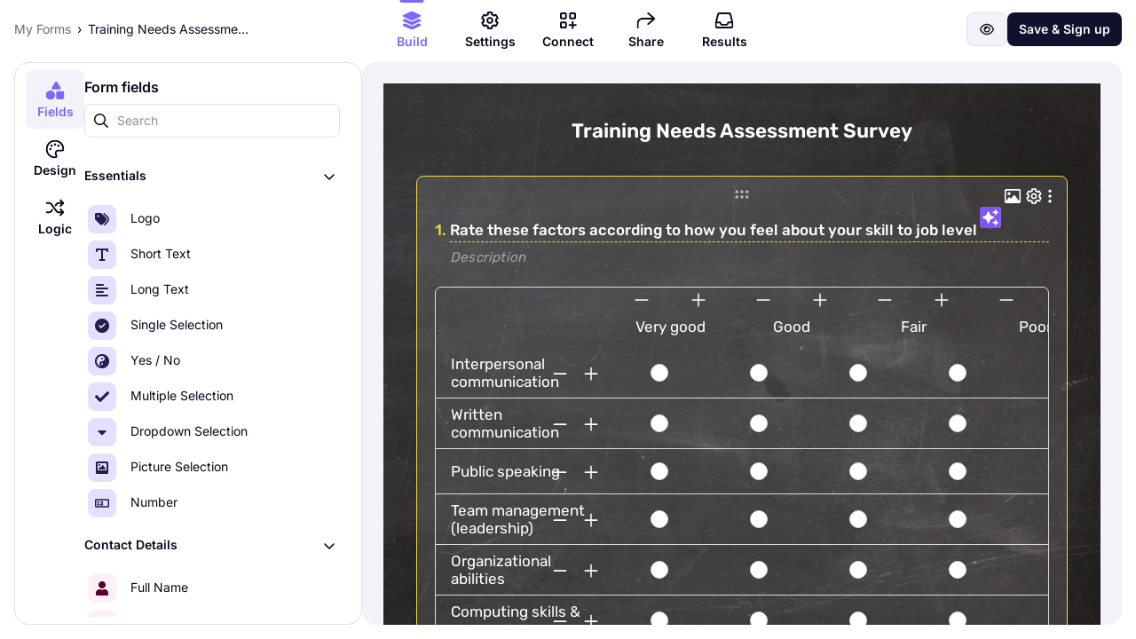

--- FILE ---
content_type: text/html
request_url: https://forms.app/myforms?l=en&t=training-needs-assessment-survey
body_size: 3788
content:
<!DOCTYPE html>
<html>

<head><script>(function(w,i,g){w[g]=w[g]||[];if(typeof w[g].push=='function')w[g].push(i)})
(window,'GTM-WPSL383','google_tags_first_party');</script><script>(function(w,d,s,l){w[l]=w[l]||[];(function(){w[l].push(arguments);})('set', 'developer_id.dYzg1YT', true);
		w[l].push({'gtm.start':new Date().getTime(),event:'gtm.js'});var f=d.getElementsByTagName(s)[0],
		j=d.createElement(s);j.async=true;j.src='/ffa7/';
		f.parentNode.insertBefore(j,f);
		})(window,document,'script','dataLayer');</script>
	<meta charset="UTF-8">
	<title>forms.app: Online Form Builder | Free Online Survey Tool | forms.app</title>
	
	<!-- BOF No Cache -->
	<meta http-equiv="Cache-Control" content="no-cache, no-store, must-revalidate" />
	<meta http-equiv="Pragma" content="no-cache" />
	<meta http-equiv="Expires" content="0" />
	<!-- EOF No Cache -->
	<!-- BOF has to be dynamic -->
	<meta name="description"
		content="forms.app is the best and free online form builder to create online web forms and online surveys. Get started with the easy and fast online form builder now. | forms.app">
	<meta property="og:type" content="website">
	<meta property="og:title" content="forms.app: Online Form Builder | Free Online Survey Tool" />
	<meta property="og:image" itemprop="image" content="https://forms.app/cdn/manifest/700x350.png?v=1">
	<meta property="og:image:secure_url" itemprop="image" content="https://forms.app/cdn/manifest/700x350.png?v=1">
	<meta property="og:image:width" content="700" />
	<meta property="og:image:height" content="350" />
	<meta property="og:image:alt" content="forms logo" />
	<meta property="og:description"
		content="forms.app is the best and free online form builder to create online web forms and online surveys. Get started with the easy and fast online form builder now." />
	<meta property="og:url" content="https://forms.app/" />
	<meta property="og:site_name" content="forms.app" />
	<meta property="og:locale" content="en_US" />
	<!-- BOF Twitter -->
	<meta name="twitter:card" content="summary_large_image">
	<meta name="twitter:site" content="@formsapp" />
	<meta name="twitter:title" content="forms.app: Online Form Builder | Free Online Survey Tool">
	<meta name="twitter:description"
		content="forms.app is the best and free online form builder to create online web forms and online surveys. Get started with the easy and fast online form builder now.">
	<meta name="twitter:image" content="https://forms.app/cdn/manifest/700x350.png?v=1" />
	<!-- EOF Twitter -->

	<!-- EOF has to be dynamic -->
	<meta name="google-site-verification" content="R7lqtEO7GwFUfDq8xYkdoyuif0AXguhVJsPif-YNilQ" />
	<meta name="viewport" content="width=device-width, initial-scale=1.0, maximum-scale=1.0, user-scalable=no">

	<!-- For setting header color of mobile browers -->
	<!-- Windows Phone -->
	<meta name="msapplication-navbutton-color" content="#7d67ff">
	<!-- Favicon & misc -->
	<link rel="apple-touch-icon" sizes="180x180" href="/cdn/icons/apple-touch-icon.png?v=1">
	<link rel="icon" type="image/png" sizes="32x32" href="/cdn/icons/favicon.ico?v=1">
	<link rel="icon" type="image/png" sizes="16x16" href="/cdn/icons/favicon-16x16.png?v=1">
	<link rel="mask-icon" href="data:image/svg+xml,%3csvg%20width='342'%20height='342'%20viewBox='0%200%20342%20342'%20fill='none'%20xmlns='http://www.w3.org/2000/svg'%3e%3cpath%20d='M281.01%20163.855L190.309%20258.721C186.542%20262.661%20180.422%20262.661%20176.656%20258.721L157.433%20238.616L183.482%20211.288L235.659%20156.715L209.532%20129.47L183.404%20102.142L202.705%2081.9543C206.472%2078.0152%20212.592%2078.0152%20216.358%2081.9543L235.659%20102.142L261.787%20129.388L281.088%20149.576C284.854%20153.515%20284.854%20159.916%20281.088%20163.855H281.01Z'%20fill='%2310112D'/%3e%3cpath%20d='M131.303%20156.715L105.175%20184.043L157.352%20238.616L138.051%20258.721C134.284%20262.661%20128.164%20262.661%20124.398%20258.721L59.8246%20191.1C56.0585%20187.161%2056.0585%20180.76%2059.8246%20176.821L150.526%2081.9543C154.292%2078.0152%20160.412%2078.0152%20164.178%2081.9543L183.401%20102.142L209.529%20129.47L157.352%20184.043L131.224%20156.715H131.303Z'%20fill='%237D67FF'/%3e%3c/svg%3e" color="#3fcbd0">
	<link rel="shortcut icon" href="/cdn/icons/favicon.ico?v=1">
	<meta name="msapplication-TileColor" content="#00aba9">
	<meta name="msapplication-config" content="/cdn/icons/browserconfig.xml?v=1">
	<link itemprop="thumbnailUrl" href="https://forms.app/cdn/manifest/700x350.png?v=1">

	<!-- Site manifest file -->
	<link rel="manifest" href="/cdn/manifest.json?v=1">

	<link rel="preconnect" href="https://fonts.forms.app/" crossorigin>
	<link rel="preconnect" href="https://www.gstatic.com/" crossorigin>
	<link rel="preconnect" href="https://fonts.forms.app/" crossorigin>
	<link rel="preconnect" href="https://connect.facebook.net/" crossorigin>
	<link rel="preconnect" href="https://www.google.com/" crossorigin>
	<link rel="preconnect" href="https://www.google-analytics.com/" crossorigin>

	<link rel="iframely" href="https://forms.app/" />
	<link rel="alternate" href="android-app://com.formsapp/https/www.forms.app" />
	<link rel="alternate" href="ios-app://1477890863/forms-app/uk?contenttype=front" />

	<style>
		html.wf-poppins-n4-loading,
		html.wf-poppins-n4-inactive {
			font-family: Arial, Helvetica, serif;
			color: #747788;
		}

	</style>


	<style>
		.ispinner {
			z-index: 1;
			height: 6px;
			width: 6px;
		}

		.ispinner .ispinner-blade:nth-child(1) {
			transform: rotate(30deg) translate(0, -150%);
			-webkit-transform: rotate(30deg) translate(0, -150%);
			animation-delay: -0.91667s;
			-webkit-animation-delay: -0.91667s;
		}

		.ispinner .ispinner-blade:nth-child(2) {
			transform: rotate(60deg) translate(0, -150%);
			-webkit-transform: rotate(60deg) translate(0, -150%);
			animation-delay: -0.83333s;
			-webkit-animation-delay: -0.83333s;
		}

		.ispinner .ispinner-blade:nth-child(3) {
			transform: rotate(90deg) translate(0, -150%);
			-webkit-transform: rotate(90deg) translate(0, -150%);
			animation-delay: -0.75s;
			-webkit-animation-delay: -0.75s;
		}

		.ispinner .ispinner-blade:nth-child(4) {
			transform: rotate(120deg) translate(0, -150%);
			-webkit-transform: rotate(120deg) translate(0, -150%);
			animation-delay: -0.66667s;
			-webkit-animation-delay: -0.66667s;
		}

		.ispinner .ispinner-blade:nth-child(5) {
			transform: rotate(150deg) translate(0, -150%);
			-webkit-transform: rotate(150deg) translate(0, -150%);
			animation-delay: -0.58333s;
			-webkit-animation-delay: -0.58333s;
		}

		.ispinner .ispinner-blade:nth-child(6) {
			transform: rotate(180deg) translate(0, -150%);
			-webkit-transform: rotate(180deg) translate(0, -150%);
			animation-delay: -0.5s;
			-webkit-animation-delay: -0.5s;
		}

		.ispinner .ispinner-blade:nth-child(7) {
			transform: rotate(210deg) translate(0, -150%);
			-webkit-transform: rotate(210deg) translate(0, -150%);
			animation-delay: -0.41667s;
			-webkit-animation-delay: -0.41667s;
		}

		.ispinner .ispinner-blade:nth-child(8) {
			transform: rotate(240deg) translate(0, -150%);
			-webkit-transform: rotate(240deg) translate(0, -150%);
			animation-delay: -0.33333s;
			-webkit-animation-delay: -0.33333s;
		}

		.ispinner .ispinner-blade:nth-child(9) {
			transform: rotate(270deg) translate(0, -150%);
			-webkit-transform: rotate(270deg) translate(0, -150%);
			animation-delay: -0.25s;
			-webkit-animation-delay: -0.25s;
		}

		.ispinner .ispinner-blade:nth-child(10) {
			transform: rotate(300deg) translate(0, -150%);
			-webkit-transform: rotate(300deg) translate(0, -150%);
			animation-delay: -0.16667s;
			-webkit-animation-delay: -0.16667s;
		}

		.ispinner .ispinner-blade:nth-child(11) {
			transform: rotate(330deg) translate(0, -150%);
			-webkit-transform: rotate(330deg) translate(0, -150%);
			animation-delay: -0.08333s;
			-webkit-animation-delay: -0.08333s;
		}

		.ispinner .ispinner-blade:nth-child(12) {
			transform: rotate(360deg) translate(0, -150%);
			-webkit-transform: rotate(360deg) translate(0, -150%);
			animation-delay: 0s;
			-webkit-animation-delay: 0s;
		}

		@keyframes iSpinnerCircle {
			0% {
				opacity: 0.85;
			}

			50% {
				opacity: 0.25;
			}

			100% {
				opacity: 0.25;
			}
		}

		@-webkit-keyframes iSpinnerCircle {
			0% {
				opacity: 0.85;
			}

			50% {
				opacity: 0.25;
			}

			100% {
				opacity: 0.25;
			}
		}

		#preloader-spinner {
			top: 0;
			left: 0;
			opacity: 1;
			width: 100%;
			height: 100%;
			display: flex;
			position: fixed;
			z-index: 999999;
			align-items: center;
			display: -webkit-flex;
			flex-direction: column;
			justify-content: center;
		}

		#preloader-spinner::before {
			top: 0;
			left: 0;
			width: 100%;
			content: '';
			height: 100%;
			position: fixed;
			background-color: #f5f5f5;
		}

	</style>
	<!-- Google Tag Manager -->
	<script>
		if (!window.gtag) {
			window.dataLayer = window.dataLayer || [];
			window.gtag = function () {
				window.dataLayer.push(arguments);
			};
		}

		window.gtag('consent', 'default', {
			'ad_storage': 'denied',
			'ad_user_data': 'denied',
			'ad_personalization': 'denied',
			'analytics_storage': 'denied',
			'functionality_storage': 'denied'
		});
	</script>
	<!-- End Google Tag Manager -->
	<!-- <script>function getBrowser(){var e,n=navigator.userAgent,r=n.match(/(opera|chrome|safari|firefox|msie|trident(?=\/))\/?\s*(\d+)/i)||[];return n.match(/SAMSUNG|Samsung|SGH-[I|N|T]|GT-[I|N]|SM-[A|N|P|T|Z]|SHV-E|SCH-[I|J|R|S]|SPH-L/i)?{name:"Samsung"}:/trident/i.test(r[1])?{name:"IE",version:(e=/\brv[ :]+(\d+)/g.exec(n)||[])[1]||""}:"Chrome"===r[1]&&null!=(e=n.match(/\bOPR\/(\d+)/))?{name:"Opera",version:e[1]}:window.navigator.userAgent.indexOf("Edge")>-1&&null!=(e=n.match(/\Edge\/(\d+)/))?{name:"Edge",version:e[1]}:(r=r[2]?[r[1],r[2]]:[navigator.appName,navigator.appVersion,"-?"],null!=(e=n.match(/version\/(\d+)/i))&&r.splice(1,1,e[1]),{name:r[0],version:+r[1]})}function getCookie(e){for(var n=e+"=",r=document.cookie.split(";"),a=0;a<r.length;a++){for(var t=r[a];" "===t.charAt(0);)t=t.substring(1);if(0===t.indexOf(n))return t.substring(n.length,t.length)}return""}var lang=getCookie("language")||(window.navigator.userLanguage||window.navigator.language).substring(0,2),browser=getBrowser(),isSupportedBrowser=!0;if("Samsung"===browser.name){var body=document.getElementsByTagName("body")[0];body.classList.add("dark-mode")}</script> -->

	<script type='text/javascript'>
		(function (d, a, e, s) {
			e = d.createElement('script');
			e.async = 1;
			e.src = a;
			s = d.getElementsByTagName('script')[0];
			s.parentNode.insertBefore(e, s);
		})(document, 'https://analytics.forms.app/static/analytics.js?v=3');

	</script>

	<script type="text/javascript" src="/cdn/newrelic.js" async></script>

	<!-- Hotjar Tracking Code for forms.app -->
	<!-- <script>
		let hostNameArr = window.location.hostname.split('.');
		if (hostNameArr[hostNameArr.length - 1] === 'app') {
			let hjid = 3422357;
			if (window.location.hostname === 'forms.app') {
				hjid = 3418101;
			}
			(function(h,o,t,j,a,r){
				h.hj=h.hj||function(){(h.hj.q=h.hj.q||[]).push(arguments)};
				h._hjSettings={hjid:hjid,hjsv:6};
				a=o.getElementsByTagName('head')[0];
				r=o.createElement('script');r.async=1;
				r.src=t+h._hjSettings.hjid+j+h._hjSettings.hjsv;
				a.appendChild(r);
			})(window,document,'https://static.hotjar.com/c/hotjar-','.js?sv=');
		}
	</script> -->

  <script type="module" crossorigin src="/app/js/index.BxpnrnA4.js"></script>
  <link rel="modulepreload" crossorigin href="/app/js/vue.CbtsWVE6.js">
  <link rel="modulepreload" crossorigin href="/app/js/lang.C77eHHaQ.js">
  <link rel="modulepreload" crossorigin href="/app/js/app.ANp3jjV9.js">
  <link rel="stylesheet" crossorigin href="/app/css/app.Dky_D1Mv.css">
<link rel="canonical" href="https://forms.app/myforms">
</head>

<body>
	<span style="display:none" itemprop="thumbnail" itemscope itemtype="http://schema.org/ImageObject">
		<link itemprop="url" href="https://forms.app/cdn/manifest/700x350.png?v=1"></span>

	<div class="i-preloader ispinner-wrapper" id="preloader-spinner">
		<div class="ispinner">
			<div class="ispinner-blade"></div>
			<div class="ispinner-blade"></div>
			<div class="ispinner-blade"></div>
			<div class="ispinner-blade"></div>
			<div class="ispinner-blade"></div>
			<div class="ispinner-blade"></div>
			<div class="ispinner-blade"></div>
			<div class="ispinner-blade"></div>
			<div class="ispinner-blade"></div>
			<div class="ispinner-blade"></div>
			<div class="ispinner-blade"></div>
			<div class="ispinner-blade"></div>
		</div>
	</div>
	<div id="app"></div>
<script defer src="https://static.cloudflareinsights.com/beacon.min.js/vcd15cbe7772f49c399c6a5babf22c1241717689176015" integrity="sha512-ZpsOmlRQV6y907TI0dKBHq9Md29nnaEIPlkf84rnaERnq6zvWvPUqr2ft8M1aS28oN72PdrCzSjY4U6VaAw1EQ==" data-cf-beacon='{"version":"2024.11.0","token":"374ed62f2fd34967823258618bea0c08","server_timing":{"name":{"cfCacheStatus":true,"cfEdge":true,"cfExtPri":true,"cfL4":true,"cfOrigin":true,"cfSpeedBrain":true},"location_startswith":null}}' crossorigin="anonymous"></script>
</body>

</html>


--- FILE ---
content_type: text/css
request_url: https://forms.app/app/css/app.Dky_D1Mv.css
body_size: 10061
content:
@charset "UTF-8";.empty-section[data-v-45389de1]{display:flex;flex-direction:column;justify-content:center;align-items:center;height:100%;gap:12px;text-align:center;padding-top:28px;padding-bottom:28px;max-width:380px;margin:auto}.empty-section.auto-height[data-v-45389de1]{height:auto}.empty-section.absolute[data-v-45389de1]{position:absolute;top:50%;left:50%;height:auto;transform:translate(-50%,-50%)}.empty-section p[data-v-45389de1]{margin-top:4px}.not-founds[data-v-6d92543f]{max-width:550px;margin:0 auto;text-align:center}.main-loader{position:fixed;top:0;left:0;width:100%;height:100%;display:flex;justify-content:center;align-items:center;z-index:999999999;background-color:#fff9}*{outline:none!important;margin:0;padding:0;box-sizing:border-box}*:after,*:before{margin:0;padding:0;box-sizing:border-box}html{font-size:14px;color:var(--txPrimary)}html:has(body.bottomsheet-opened){overscroll-behavior:none}@supports (height: 100dvh){:root{--vh: 1dvh}}@supports not (height: 100dvh){:root{--vh: var(--vh, 1vh)}}body,#app{min-height:calc(var(--vh) * 100)}@media (min-width: 767px){body,#app{height:calc(var(--vh) * 100);max-height:calc(var(--vh) * 100)}}#app{position:relative;z-index:0;opacity:1;transition:opacity .3s linear}body{font-family:Inter,serif;font-size:14px;line-height:20px;color:var(--txPrimary);background-color:var(--bgSecondary);text-rendering:optimizeLegibility;-webkit-font-smoothing:antialiased;-moz-osx-font-smoothing:grayscale;font-feature-settings:"liga","kern";-webkit-font-feature-settings:"liga","kern";-moz-font-feature-settings:"liga","kern";font-kerning:normal;-webkit-font-kerning:normal;-moz-font-kerning:normal;position:relative;padding-bottom:0}body .f-input{font-family:Inter,serif}body .bold-text{font-weight:600}body.naked{background-color:#fff!important}body.dropdown-opened{cursor:pointer}body.app-loaded #preloader-spinner{opacity:0}body.form-preview:before{display:none}body.form-preview #bg-wrapper{display:none}body.route-loading #app{opacity:.4;position:relative;transition:opacity .3s linear}body.route-loading #app:before{content:"";position:absolute;left:0;top:0;width:100%;height:100%;z-index:1000}body.bottomsheet-opened{overscroll-behavior:none}body.sidebar-scrolling,body.popup-opened{overflow-y:hidden}@media (max-width: 767px){body.popup-opened{height:0;overflow:hidden;touch-action:none;-ms-touch-action:none}}body.sidebar-scrolling{height:100vh}body.popup-opened .stay-under-popup{z-index:-1;opacity:0;visibility:hidden}body.popup-opened .form-logo,body.popup-opened .form-cover{z-index:-1}body.popup-opened .card-design .big-question-wrapper>.question{height:100%!important;top:0!important}body.popup-opened .card-design .big-question-wrapper>.question .popup{height:100%!important}body.popup-opened .intercom-lightweight-app,body.popup-opened a#save-as-draft-btn{display:none}body.iframe-body{background-color:transparent!important}body .text-btn{text-decoration:underline;font-weight:700;margin-top:.3em}body .grab{cursor:grab!important}body.grabbing{cursor:grabbing!important}@media (min-width: 767px){body.create-design-bg:before{width:calc(100% - 405px)!important;right:0!important;left:auto!important}}h1{font-size:24px;line-height:31.8999996185px;font-weight:600}h2{font-size:20px;line-height:26.6000003815px;font-weight:600}h3{font-size:18px;line-height:25.5px;font-weight:600}h4{font-size:16px;line-height:22.6000003815px;font-weight:600}img{max-width:100%}i{color:inherit;font-size:inherit;vertical-align:middle}a{color:inherit;text-decoration:inherit}a.link{color:var(--bgAccentPurpleSurface);text-decoration:underline}b{font-weight:600}a{cursor:pointer}hr{margin:8px 0;background-color:var(--brPrimary);border:none;height:1px}span{display:inline-block}.print-content{display:none}span.tooltip-item{text-decoration:dashed;text-decoration:underline dotted var(--txTertiary);text-decoration-thickness:2px;text-underline-offset:4px}.tooltip-item{cursor:pointer}.tooltip{position:absolute;z-index:999999999;top:0;left:0;padding:8px;border-radius:8px;background-color:var(--bgAccentNight);color:var(--BW-white);text-align:left;max-width:200px}.tooltip:before{content:"";position:absolute;width:12px;height:12px;background:var(--bgAccentNight);transform:rotate(45deg) translate(-50%);border-radius:4px;z-index:-1}.tooltip.left:before{right:-8px;top:50%}.tooltip.right:before{left:0;top:50%}.tooltip.top:before{bottom:-9px;left:calc(50% - 2px)}.tooltip.bottom:before{top:1px;left:calc(50% - 2px)}div#bg-wrapper{position:fixed;z-index:0;top:0;left:0;width:100%;height:100%}input[disabled]{opacity:1}span.helper-text{position:absolute;border-radius:4px;color:var(--txAlertRed);border:solid 1px var(--brAlertRed);margin-top:.6em;display:inline-flex;align-items:center;z-index:9;padding:.3em .6em;word-break:break-word;background-color:var(--bgAlertRed);font-size:1em;line-height:normal}span.helper-text .arrow{display:inline-block;position:absolute;width:12.1px;height:12.1px;border-radius:4px 0 0;background-color:var(--bgAlertRed);transform:rotate(45deg);z-index:-1;top:-6px;left:42px;border-top:solid 1px var(--brAlertRed)!important;border-left:solid 1px var(--brAlertRed)!important}.ai-btn{color:var(--txPrimary)!important;border-width:2px!important;background-image:linear-gradient(135deg,var(--lbPurple),var(--lbRed),var(--lbYellow),var(--lbPurple),var(--lbGreen));border:none!important;transition:.3s linear}.ai-btn .flex-row.center.gap-2{position:relative;z-index:3}.ai-btn .ispinner-wrapper.button-loading{z-index:4}.ai-btn .ispinner-wrapper .ispinner .ispinner-circle{background:var(--txPrimary)!important}.ai-btn:before{content:"";position:absolute;width:calc(100% - 3px);height:calc(100% - 3px)!important;left:1.5px;top:1.5px;height:0;background:var(--bgSecondary);border-radius:6px;transition:.3s linear;z-index:2}.ai-btn:after{content:"";position:absolute;width:100%;height:100%!important;height:0;background-image:linear-gradient(135deg,var(--lbPurple),var(--lbRed),var(--lbYellow),var(--lbPurple),var(--lbGreen));border-radius:6px;left:0;top:0;transition:.3s linear;z-index:1;opacity:0}.ai-btn:hover{background-image:linear-gradient(180deg,var(--lbPurple),var(--lbRed),var(--lbYellow),var(--lbPurple),var(--lbGreen))}.ai-btn:hover:after{transition:.3s linear;animation:pulse 2s infinite}@keyframes pulse{0%{opacity:1}50%{opacity:0}to{opacity:1}}span.beta{position:absolute;right:7px;top:7px;font-weight:700;padding:.4em 1.4em;color:#7f57f1;background:#f0ebff;font-size:11px;border-radius:10px}span.beta.menu{right:50%;transform:translate(50%);bottom:-13px;font-size:10px;padding:3px 9px;top:auto}.pulse{z-index:1}.pulse:before{content:"";display:block;position:absolute;width:100%;height:100%;top:0;left:0;background-color:inherit;border-radius:inherit;-webkit-transition:opacity .3s linear;transition:opacity .3s linear,transform .3s linear;-webkit-animation:pulse 1s cubic-bezier(.24,0,.38,1) infinite;animation:pulse 1s cubic-bezier(.24,0,.38,1) infinite;z-index:-1}.disabled{cursor:not-allowed!important;color:#cecece!important;opacity:.5;pointer-events:none}@media (max-width: 1270px){.hidden-sm{display:none!important}}@media (max-width: 1320px){.hidden-small{display:none}}@media (min-width: 767px){* :not(body){scrollbar-color:var(--bgSkeleton) transparent;scrollbar-width:thin}* :not(body)::-webkit-scrollbar{width:6px;height:1px}* :not(body)::-webkit-scrollbar-thumb{background:var(--bgSkeleton);border-radius:999px}* :not(body)::-webkit-scrollbar-thumb:hover{background:#ababab}* :not(body)::-moz-scrollbar{width:1px;height:9px}* :not(body)::-moz-scrollbar-track{background:#f1f1f1}* :not(body)::-moz-scrollbar-thumb{background:#979797;border-radius:999px}* :not(body)::-moz-scrollbar-thumb:hover{background:#717171}}.page-loader{position:fixed!important;top:50%;left:50%;transform:translate(-50%,-50%);font-size:1.8em}@media (max-width: 767px){*{-webkit-tap-highlight-color:rgba(0,0,0,0);-moz-tap-highlight-color:rgba(0,0,0,0)}*[contenteditable]{user-select:text!important;-moz-user-select:text!important;-ms-user-select:text!important;-webkit-user-select:text!important;-webkit-user-modify:read-write!important}div#app.dashboard{height:auto}.mobile-navigation-hidden{transition:.3s linear}}.divider{width:100%;height:1px;background:#00000024}span.new-item{position:absolute;top:50%;transform:translateY(-50%);right:14px;background:#ff9e24;height:21px;font-size:10px;border-radius:4px;color:#fff;font-weight:700;text-transform:uppercase;display:flex;align-items:center;justify-content:center;padding:0 .4em;transition:.3s}.badge{padding:2px 8px;border-radius:4px;color:var(--txWW);font-size:12px;line-height:18px;font-weight:600;background-color:var(--bgAccentNight);display:inline-flex}.badge.orange{background-color:var(--icOrangeSurface);color:var(--icOrange)}.badge.green{background-color:var(--icGreenSurface);color:var(--icGreen)}.badge.red{background-color:var(--icRedSurface);color:var(--icRed)}.badge.soft-purple{background-color:var(--icPurpleSurface);color:var(--icPurple)}.badge.absolute{position:absolute;top:8px}.badge.absolute.left{left:8px}.badge.absolute.right{right:8px}img[lazy=error]{max-width:90px}.box{border-radius:16px;background-color:var(--bgPrimary);padding:48px;margin:0 auto}.vc-popover-content-wrapper{z-index:999!important}.iframe-body .app-logo{display:none!important}.iframe-body .auth-page{padding-bottom:0!important}body.profile-preview{overflow:hidden}body.profile-preview:before{display:none}.profile.design,.profile.create{padding-bottom:30vh!important}.profile-view-element.title{padding-bottom:0!important}.profile-view-element.title .profile-element-title-wrapper{display:flex;flex-direction:column}.profile-title{position:relative;margin-bottom:.5em;margin-top:1em}.profile-title .f-input,.profile-title h2,.profile-title h1{width:100%;text-align:center;border:none;font-size:1.6rem;border-bottom:solid 2px transparent!important;font-weight:600;letter-spacing:.4px;text-transform:initial;background:transparent;transition:.3s linear;display:inline-block!important}.profile-title .f-input{border:none!important;border-bottom:dotted 2px transparent!important}.profile-title .f-input:focus{border-color:#11c4e0!important}.profile-title.error .f-input{border-bottom:solid 2px #ef5350!important}.profile-title .error-text{color:#ef5350}.profile-header .input-field.i-text>div{display:flex;justify-content:center;margin:0 auto}.responsive-preview .back-profile-builder a{display:flex;align-items:center;padding:1em}.responsive-preview .back-profile-builder i{margin-right:1em;font-size:1.3em}.profile.create .profile-element:not(.active):before,.profile.design .profile-element:not(.active):before{content:"";position:absolute;left:0;top:0;width:100%;height:100%;z-index:999}.profile-element{padding:1.7em 1em;position:relative;border:1px solid transparent;transition:.3s linear;border-radius:8px;margin-top:1em;font-weight:600;min-height:84px}.profile-element .grip-icon{position:absolute;left:50%;transform:translate(-50%);top:0;padding:.4em 0;font-size:1.2em!important;cursor:move}.profile-element .f-input{text-align:center}.profile-element .profile-element-title{line-height:1.5!important}.profile-element .profile-element-title p{line-height:inherit!important}.profile-element .profile-element-info{display:flex;flex-wrap:wrap}.profile-element .profile-element-info .profile-element-title-wrapper{flex:1;text-align:center}.profile-element .profile-element-info .profile-element-title-wrapper .ql-editor{text-align:center;font-size:18px}.profile-element .profile-element-info .profile-element-title{font-weight:500;font-size:1.18rem;display:inline-block;flex:1 1 calc(100% - 1em)}.profile-element .profile-element-info .profile-element-title .editor{color:inherit}.profile-element .profile-element-info .profile-element-title .tag>span{padding:2px 32px 3px 10px;max-height:none;border-radius:8px;top:0;margin-bottom:-2px;font-size:1.1rem;font-weight:600;padding-right:32px!important;line-height:22px;vertical-align:text-bottom;margin-right:3px;margin-left:3px;max-width:180px;background-color:#edfdff;border:solid 1px}.profile-element .profile-element-info .profile-element-title .tag>span span.ql-tag-close{font-size:24px;transition:.3s;background:#12c4e000}.profile-element .profile-element-info .profile-element-title .tag>span span.ql-tag-close:hover{background:#bdf6ff}.profile-element .profile-element-info .element-description{flex:1 1 calc(100% - 1em);justify-self:right;margin-bottom:1em;color:#2d2d2d;font-style:italic;font-size:.9em;transition:.3s linear max-height;letter-spacing:.2px;opacity:.8}.profile-element .profile-element-info .element-description:not(.filled):before{content:attr(data-placeholder);color:#2d2d2d80}.profile-element .profile-element-info .editable-input{display:inline-block;word-break:break-word;min-height:1em;line-height:33px!important;font-weight:600;min-width:70px}.profile-element .profile-element-info .editable-input:not(.view){line-height:1.4px}.profile-element .show-on-active{visibility:hidden;opacity:0;transition:visibility,opacity .3s linear}.profile-element.active{padding:2em 1em 1.8em;border-color:#11c4e0;box-shadow:1px 1px 9px #0000000a;background-color:#ffffff1c}.profile-element.active:before{content:none}.profile-element.active.show-tip .editor .ql-editor{overflow:inherit}.profile-element.active.show-tip .editor .ql-editor p:after{content:var(--tip-text)}.profile-element.active .profile-element-title{border-bottom:1px dashed #11c4e0}.profile-element.active .element-description{max-height:none!important}.profile-element.active .element-context-menu{transition:.3s linear;opacity:1;visibility:visible;font-size:1rem}.profile-element.active .show-on-active{visibility:visible;opacity:1}.profile-element.active .hidden-profile-element{display:none}.profile-element .profile-element-body .i-radio.checked,.profile-element .profile-element-body .checkbox.checked{border-color:#11c4e0;transition:.3s linear}.profile-element .profile-element-body .phone .short-input{min-width:100px}.profile-element .profile-element-body .input{flex-grow:1;margin-right:0!important}.profile-element .profile-element-body .prepend-icon{position:relative}.profile-element .profile-element-body .prepend-icon:before,.profile-element .profile-element-body .append-icon:after{font-size:19px}.profile-element .profile-element-body .short-input{flex-shrink:1;flex-grow:0;min-width:120px}.profile-element .profile-element-body .long-input{flex-shrink:0;flex-grow:1;max-width:none}.profile-element .profile-element-body .wrap{flex-wrap:wrap}.profile-element .profile-element-body .wrap .full-input{flex:1 1 100%}.profile-element .profile-element-body .wrap>div:not(:first-child){margin-top:.8em}.profile-element .profile-element-body .full{display:flex}.profile-element .profile-element-body .full.list-product-content .product-item{width:100%}.profile-element .profile-element-body .full.list-product-content .product-item .product-colomn.product-image{min-height:250px!important}.profile-element .profile-element-body .select-wrapper,.profile-element .profile-element-body .input-field{flex-basis:50%;margin-right:.4em;flex:1}.profile-element .profile-element-body .select-wrapper:last-child,.profile-element .profile-element-body .input-field:last-child{margin-right:0}.profile-element .profile-element-body .select-wrapper.short-input,.profile-element .profile-element-body .input-field.short-input{flex:0 1}.profile-element .profile-element-body .select-wrapper.long-input,.profile-element .profile-element-body .input-field.long-input{flex:1 0 100%}.profile-element .editor__content{width:100%}.profile-element .profile-element-info{padding-left:2em;padding-right:2em}.profile-body{padding-left:1em;padding-right:1em;padding-bottom:1em;position:relative;z-index:1}.profile-body .checked,.profile-body .filled{filter:opacity(1);animation-name:example;animation-duration:.6s}.profile-body .checked:before{content:"";position:absolute;left:0;top:0;width:100%;height:100%;background:#0dc4df;border-radius:inherit;opacity:.15;filter:opacity(1);animation-name:example2;animation-duration:.6s}.profile-body .popup-content .checked:before{background:transparent!important}.profile-body .input-field:not(.naked) .f-input{border-radius:999px!important}.profile-body .input-field:not(.naked) p.f-input,.profile-body .input-field:not(.naked) textarea.f-input{border-radius:14px!important}.profile-body .input-choice label{border-radius:14px!important}.profile-body .i-button{border-radius:999px!important}.profile-element-icon{max-width:28px;position:absolute;left:1em;top:50%;transform:translateY(-50%)}.form-select{margin-bottom:0!important;font-size:1rem;margin-top:10px;padding-left:3em;padding-right:3em}.form-select span.select-form-title{white-space:nowrap;overflow:hidden;text-overflow:ellipsis}.form-select span.select-form-title.please-select{font-weight:400}.form-select li.option b{white-space:nowrap;overflow:hidden;text-overflow:ellipsis;max-width:100%;display:block}.link-view{font-size:18px;padding:7px 2em}.profile-main-navigation{list-style:none;display:flex;justify-content:center;margin:0 auto}.profile-main-navigation li{display:inline-block;flex:1;text-align:center}.profile-main-navigation a{display:flex;flex-direction:column;padding:.8em 2.5em;font-weight:600;position:relative;transition:.3s;font-size:14px;text-transform:capitalize}.profile-main-navigation a .i-icon{font-size:20px;margin-bottom:.2em}.profile-main-navigation a:after{content:"";position:absolute;left:50%;top:50%;transform:translate(-50%,-50%);width:85%;height:91%;border-radius:8px;z-index:-1;opacity:0;transition:.3s}.profile-main-navigation a:hover:after{opacity:1;background:#f5f5f5}.profile-main-navigation a.active{color:#11c4e0}.profile-main-navigation a.active:before{content:"";position:absolute;left:50%;transform:translate(-50%);bottom:0;height:.22em;width:85%;z-index:1;border-radius:8px;background:#11c4e0}.profile-main-navigation a.active:after{background:#f2fdff;opacity:1}.profile-publish-btn.publish-button.published .i-button.disabled{background:transparent!important;color:#cecece!important}.profile-photo-popup .popup-content{max-width:410px}.profile-photo-popup .filepicker-component{width:100%!important}.profile-link-click{position:absolute;left:0;top:0;width:100%;height:100%;z-index:99}.profile-body .toolbar.ql-toolbar{display:flex;align-items:center}#profile-content{width:100%;min-height:calc(100vh - 185px);padding:0}#profile-content.form-create.cover,#profile-content.form-design{padding-top:0}@media (min-width: 767px){#profile-content.sidebar-open{padding-left:405px}}#profile-content .title{text-align:center}#profile-content .title.profile-element{background:transparent!important}#profile-content .title.profile-element:not(.active){border:none}#profile-content .title .profile-element-info{justify-content:center}#profile-content .title .profile-element-title{text-align:center!important;display:inline-block!important;font-size:20px}#profile-content .title .profile-element-title .ql-editor{font-size:20px;font-weight:600;min-width:100px}#profile-content .title .question-description{font-size:1rem}#profile-content.share{padding-left:0}.ml-1{margin-left:4px}.ml-2{margin-left:8px}.ml-3{margin-left:12px}.mr-3{margin-right:12px}.mt-1{margin-top:4px}.mt-2{margin-top:8px}.mt-3{margin-top:12px}.mt-4{margin-top:16px}.mt-5{margin-top:20px}.mt-6{margin-top:24px}.mb-2{margin-bottom:8px}.mb-3,.mb-4{margin-bottom:12px}.mr-1{margin-right:4px}.mr-2{margin-right:8px}.p-0{padding:0!important}.p-1{padding:4px}.p-2{padding:8px}.p-3{padding:12px}.p-4{padding:16px}.p-5{padding:20px}.p-7{padding:28px}.pt-1{padding-top:4px}.pt-4{padding-top:16px}.pl-0{padding-left:0}.pl-5{padding-left:20px}.no-wrap{white-space:nowrap}.flex-row{display:flex;flex-direction:row;align-items:center}.flex-row.start{align-items:flex-start}.flex-row.center{justify-content:center}.flex-row.left{justify-content:flex-start}.flex-row.right{justify-content:flex-end}.flex-row.between{justify-content:space-between}.flex-row.wrap{flex-wrap:wrap}.flex-row.end{justify-content:flex-end}.flex-row.items-end{align-items:flex-end}.flex-grow-1{flex-grow:1}.flex-grow-2{flex-grow:2}.flex-column{display:flex;flex-direction:column}.flex-column.center{align-items:center}.flex-column.start{align-items:flex-start}.flex-column.j-center{justify-content:center}.flex-column.j-start{justify-content:flex-start}.flex-column.between{justify-content:space-between}.flex-column.j-end{justify-content:end}.display-grid{display:grid}.display-grid.grid--cols-1-3{grid-template-columns:1fr 3fr}.display-grid.grid--center{align-items:center}.align-self-end{align-self:flex-end!important}.align-self-start{align-self:flex-start!important}.full-w{width:100%!important}.full-h{height:100%}.gap-1{gap:4px}.gap-2{gap:8px}.gap-3{gap:12px}.gap-4{gap:16px}.gap-5{gap:20px}.gap-6{gap:24px}.gap-7{gap:28px}.gap-8{gap:32px}.gap-9{gap:36px}.gap-10{gap:40px}.gap-12{gap:48px}.gap-in{gap:inherit}.gap-input{gap:var(--f-inputSpacing, 12px)}.flex-01{flex:.1}.flex-02{flex:.2}.flex-03{flex:.3}.flex-04{flex:.4}.flex-05{flex:.5}.flex-06{flex:.6}.flex-07{flex:.7}.flex-08{flex:.8}.flex-09{flex:.9}.flex-1{flex:1}.text-center{text-align:center}.text-right{text-align:right}.fw-medium{font-weight:500}.no-border{border:0!important}.xs-visible{display:none!important}.break-word{word-break:break-word}.cursor-p{cursor:pointer}.semi-bold{font-weight:600}.capitalize{text-transform:capitalize}.cursor-default{cursor:default!important;pointer-events:none}.hover:hover{cursor:pointer;opacity:.7}label,span.label{display:block;font-weight:400}label.vertical,span.label.vertical{margin-bottom:8px}label.horizontal,span.label.horizontal{margin-right:16px}div.line{background-color:var(--brPrimary);border:none}div.line.vertical{width:1px;height:100%}div.line.horizontal{height:1px;width:100%}.overflow-x-auto{overflow-x:auto}.overflow-hidden{overflow:hidden}.v-hidden{opacity:0;pointer-events:none}.invert{filter:invert(1)}@media (max-width: 767px){.xs-flex-column{flex-direction:column}.xs-hidden{display:none!important}.xs-visible{display:block!important}}.form.rtl .question-body,.form.create.rtl .question-info{direction:rtl;unicode-bidi:plaintext}.rtl .ql-bubble .ql-editor{text-align:start;unicode-bidi:plaintext}.rtl label.i-checkbox.checkbox{left:auto}.rtl .i-button{direction:ltr}.rtl label.i-checkbox.checkbox{direction:unset}.rtl .design-input-buttons.show-on-active{right:auto;left:.5em}.rtl .action-product{direction:ltr}.rtl .input-choice i.before-checkbox{right:0}.rtl .input-choice p.label-text{margin-right:2.4em;margin-left:0}.rtl .selection-matrix-checkbox{direction:ltr}.rtl .question.required .question-title .ql-editor:after{left:auto!important;right:3px}.rtl span.opinion-scale-wrapper-labels-label.right{text-align:left}.rtl span.opinion-scale-wrapper-labels-label.left{text-align:right}.rtl .opinion-scale-wrapper .opinion-scale-button:first-child{border-radius:0 999px 999px 0!important;border-right:solid 1px}.rtl .ql-container p{text-align:start!important;unicode-bidi:plaintext}.rtl .opinion-scale-wrapper .opinion-scale-button:last-child{border-radius:999px 0 0 999px!important}.rtl .input-field .icon-left{left:0!important}.rtl .grid-table>div:not(:first-child){margin-right:1em!important;margin-left:0!important}.rtl .t-and-c-label{margin-left:0;margin-right:12px}.rtl .rating-wrapper .rate-content{margin-right:0!important;margin-left:.5em}.rtl .question-info{direction:rtl;unicode-bidi:plaintext}.rtl .question,.rtl .form-description,.rtl .welcome-page,.rtl .thankyou-page{unicode-bidi:plaintext;text-align:start;direction:inherit}.rtl .question .question-title,.rtl .question .ql-editor,.rtl .question .input-field,.rtl .question .input-element,.rtl .question .choice-label,.rtl .question .question-info,.rtl .question textarea,.rtl .question input[type=text],.rtl .question input[type=email],.rtl .question input[type=tel],.rtl .question input[type=url],.rtl .question .ql-container p,.rtl .form-description .question-title,.rtl .form-description .ql-editor,.rtl .form-description .input-field,.rtl .form-description .input-element,.rtl .form-description .choice-label,.rtl .form-description .question-info,.rtl .form-description textarea,.rtl .form-description input[type=text],.rtl .form-description input[type=email],.rtl .form-description input[type=tel],.rtl .form-description input[type=url],.rtl .form-description .ql-container p,.rtl .welcome-page .question-title,.rtl .welcome-page .ql-editor,.rtl .welcome-page .input-field,.rtl .welcome-page .input-element,.rtl .welcome-page .choice-label,.rtl .welcome-page .question-info,.rtl .welcome-page textarea,.rtl .welcome-page input[type=text],.rtl .welcome-page input[type=email],.rtl .welcome-page input[type=tel],.rtl .welcome-page input[type=url],.rtl .welcome-page .ql-container p,.rtl .thankyou-page .question-title,.rtl .thankyou-page .ql-editor,.rtl .thankyou-page .input-field,.rtl .thankyou-page .input-element,.rtl .thankyou-page .choice-label,.rtl .thankyou-page .question-info,.rtl .thankyou-page textarea,.rtl .thankyou-page input[type=text],.rtl .thankyou-page input[type=email],.rtl .thankyou-page input[type=tel],.rtl .thankyou-page input[type=url],.rtl .thankyou-page .ql-container p{text-align:start;direction:inherit}.rtl [lang=en],.rtl .ltr-text{direction:ltr;unicode-bidi:embed}.rtl .ql-editor[dir=rtl]{text-align:right}.rtl .ql-editor[dir=ltr]{text-align:left}.rtl .ql-editor p{unicode-bidi:plaintext;text-align:inherit}.rtl .ql-editor.rtl-editor{direction:rtl;text-align:right;unicode-bidi:plaintext}.rtl .ql-editor.rtl-editor span[lang=en],.rtl .ql-editor.rtl-editor .english-text{direction:ltr;unicode-bidi:embed}.rtl .ql-editor:focus{text-align:start}.rtl .phone-number,.rtl .email-address,.rtl .url-field,.rtl .number-input{direction:ltr;unicode-bidi:embed}.rtl .product-bottom-section{justify-content:flex-start!important}.rtl .product-bottom-section .product-price.text-right{margin-right:.4em}.rtl .selection-matrix-left-value{margin-right:0!important}.rtl .selection-matrix-table-top .left-value-buffer{border-right:none!important;border-left:solid 1px var(--f-borderColor);margin-right:0!important}.rtl .selection-matrix-body .selection-matrix-left-value{border-right:none!important;border-left:solid 1px var(--f-borderColor)}.rtl .vdp-datepicker{direction:ltr}.rtl .question.required .question-title p.view:after{left:auto;right:3px}.rtl .question.required .question-title .ql-editor p:after{left:-4px!important}.rtl .limited-domain{border-left:none!important;border-right:solid 1px var(--f-borderColor);padding-left:0;padding-right:8px}body.rtl-mode .form{direction:rtl}body.rtl-mode .ql-container,body.rtl-mode .ql-editor{unicode-bidi:plaintext;text-align:start}body.rtl-mode .ltr-content,body.rtl-mode [dir=ltr]{direction:ltr;unicode-bidi:embed}body.rtl-mode input::placeholder,body.rtl-mode textarea::placeholder{direction:rtl;text-align:right;unicode-bidi:plaintext}body.rtl-mode .field-error,body.rtl-mode .validation-message,body.rtl-mode .error-message{text-align:right;unicode-bidi:plaintext}body.rtl-mode .form-field-mixed-content{unicode-bidi:plaintext;text-align:start}body.rtl-mode .form-field-mixed-content [dir=ltr]{direction:ltr;unicode-bidi:isolate}body.rtl-mode .form-field-mixed-content [dir=rtl]{direction:rtl;unicode-bidi:isolate}body.rtl-mode .rtl-number-handling .phone-number,body.rtl-mode .rtl-number-handling .email-address,body.rtl-mode .rtl-number-handling .url-field,body.rtl-mode .rtl-number-handling .number-input,body.rtl-mode .rtl-number-handling .price-field,body.rtl-mode .rtl-number-handling .percentage-field{direction:ltr;unicode-bidi:isolate;text-align:left}.i-select-wrapper[data-v-481c0563]{user-select:none;-moz-user-select:none;-ms-user-select:none;-webkit-user-select:none;min-width:0;flex-shrink:0}.i-select-wrapper .select-fancy[data-v-481c0563]{cursor:pointer;position:relative}.i-select-wrapper .select-fancy.open .option-wrapper[data-v-481c0563]{z-index:9999}.i-select-wrapper .select-fancy.open .input-wrapper[data-v-481c0563]{z-index:99;position:relative;cursor:inherit}.i-select-wrapper .select-fancy.open .input-wrapper .f-select[data-v-481c0563]{box-shadow:1px 1px 9px #0000000a;cursor:inherit;border-radius:8px;border-color:var(--brPrimary)}.i-select-wrapper .select-fancy.open.down .input-wrapper[data-v-481c0563]{border-bottom-left-radius:0!important;border-bottom-right-radius:0!important;border-bottom:1px solid transparent}.i-select-wrapper .select-fancy.open.down .input-wrapper .f-select[data-v-481c0563]{border-bottom:1px solid var(--brPrimary);border-bottom-right-radius:0!important;border-bottom-left-radius:0!important}.i-select-wrapper .select-fancy.open.up .input-wrapper[data-v-481c0563]{border-top-left-radius:0!important;border-top-right-radius:0!important;border-top:1px solid transparent}.i-select-wrapper .select-fancy.open.up .input-wrapper .f-select[data-v-481c0563]{border-top:none;border-top-right-radius:0!important;border-top-left-radius:0!important}.i-select-wrapper .select-fancy.up .option-wrapper[data-v-481c0563]{top:auto!important;bottom:100%;border-bottom:none;border-bottom-right-radius:0;border-bottom-left-radius:0}.i-select-wrapper .select-fancy .input-wrapper[data-v-481c0563]{position:relative;line-height:20px}.i-select-wrapper .select-fancy .input-wrapper div.f-select[data-v-481c0563]{display:flex;align-items:center;min-width:8em;width:18em;max-width:100%}.i-select-wrapper .select-fancy .input-wrapper .f-select[data-v-481c0563]{line-height:1;width:100%;appearance:none;-moz-appearance:none;-webkit-appearance:none;padding:.5em 3em .5em 1.4em;color:#2d2d2d;border:1px solid var(--brPrimary);border-radius:8px;min-height:47px}.i-select-wrapper .select-fancy .option-wrapper[data-v-481c0563]{position:absolute;margin-top:-1px;left:0;width:100%;list-style:none;background:var(--bgPrimary);border:1px solid var(--brPrimary);overflow:hidden;z-index:999;padding:12px;box-shadow:1px 1px 4px 0 var(--swColor)}.i-select-wrapper .select-fancy .option-wrapper .option-wrapper-layout[data-v-481c0563]{display:flex;flex-direction:column;gap:12px;overflow-y:auto;max-height:17em}.i-select-wrapper .select-fancy .option-wrapper .option[data-v-481c0563]{padding:8px;border-radius:8px}.i-select-wrapper .select-fancy .option-wrapper .option.selected[data-v-481c0563]{background-color:var(--bgTertiary)}.i-select-wrapper .select-fancy .option-wrapper .option[data-v-481c0563]:hover{background-color:var(--bgSecondary)}.i-select-wrapper .select-fancy .option-wrapper .option span[data-v-481c0563]{display:flex;flex-direction:row;align-items:center;gap:8px}.i-select-wrapper .select-fancy .option-wrapper li[data-v-481c0563]{position:relative}.i-select-wrapper .select-fancy .option-wrapper i.checked-icon.i-icon[data-v-481c0563]{position:absolute;top:50%;right:10px;background:var(--bgAccentPurple);color:#fff;padding:.3em;border-radius:9999px;font-size:10px;transform:translateY(-50%)}.i-select-wrapper .select-fancy.down .option-wrapper[data-v-481c0563]{border-bottom-right-radius:8px;border-bottom-left-radius:8px;border-top:none}.i-select-wrapper .select-fancy.up .option-wrapper[data-v-481c0563]{border-top-right-radius:8px;border-top-left-radius:8px;border-bottom:none}.i-select-wrapper .input-wrapper[data-v-481c0563]{display:flex;flex-direction:row;justify-content:space-between;align-items:center;background-color:var(--bgPrimary);border-radius:8px;padding:8px 12px;gap:12px;border:solid 1px var(--brPrimary);cursor:pointer;transition:.1s linear border-radius}.i-select-wrapper .input-wrapper[data-v-481c0563]:hover{background-color:var(--bgPrimaryHover)}.i-select-wrapper .input-wrapper[data-v-481c0563]:active{background-color:var(--bgPrimaryFocus)}.i-select-wrapper .input-wrapper .input-wrapper-left[data-v-481c0563]{display:flex;align-items:center;flex-direction:row;gap:8px;white-space:nowrap;overflow:hidden;text-overflow:ellipsis}.i-select-wrapper .input-wrapper .input-wrapper-left span[data-v-481c0563]{overflow:hidden;text-overflow:ellipsis}.i-select-wrapper .input-wrapper .input-wrapper-right[data-v-481c0563]{display:flex;flex-direction:row;align-items:center;gap:8px}.i-select-wrapper .search-input[data-v-481c0563]{margin-bottom:12px}.switch-content[data-v-bae0d432]{display:flex;flex-direction:column;gap:8px;width:inherit}.switch-content.with-background[data-v-bae0d432]{background-color:var(--bgSecondary);border-radius:8px;padding:8px}.switch-content:has(:not(.with-background)) .sub-content[data-v-bae0d432]{padding:12px;background-color:var(--bgSecondary);border-radius:8px;position:relative}.switch-content:has(:not(.with-background)) .sub-content[data-v-bae0d432]:before{content:"";position:absolute;left:27px;top:-7px;width:15px;height:15px;background-color:var(--bgSecondary);transform:rotate(45deg);border-radius:4px}.switch-content .switch-label[data-v-bae0d432]{display:flex;align-items:center;width:inherit;user-select:none;-moz-user-select:none;-ms-user-select:none;-webkit-user-select:none;gap:8px}.switch-content .switch[data-v-bae0d432]{font-size:inherit;position:relative;display:inline-block;width:32px;min-width:32px;height:20px}.switch-content .switch input[data-v-bae0d432]{opacity:0;width:0;height:0}.switch-content .switch input:checked+.pin[data-v-bae0d432]{background-color:var(--bgAccentNight)}.switch-content .switch input:checked+.pin[data-v-bae0d432]:hover{background:var(--bgAccentNight)}.switch-content .switch input:checked+.pin[data-v-bae0d432]:before{transform:translate(12px)}.switch-content .switch .pin[data-v-bae0d432]{font-size:inherit;position:absolute;cursor:pointer;inset:0;background-color:var(--brDisabled);transition:.3s}.switch-content .switch .pin.round[data-v-bae0d432]{border-radius:999px}.switch-content .switch .pin.round[data-v-bae0d432]:before{border-radius:999px}.switch-content .switch .pin[data-v-bae0d432]:before{content:"";top:2px;left:2px;width:16px;height:16px;font-size:inherit;position:absolute;background-color:#fff;transition:.3s linear transform}.switch-content .switch:hover .pin[data-v-bae0d432]{background-color:var(--icGraySurface)}.switch-content .caption[data-v-bae0d432]{font-size:12px;line-height:18px;color:var(--txTertiary)}.label-wrapper[data-v-bae0d432]{flex:1}.label-wrapper p[data-v-bae0d432]{margin-right:4px}.switch-loader[data-v-bae0d432]{position:absolute;top:0}.switch-loader.active[data-v-bae0d432]{right:0}.i-text .input-field[data-v-64a0ad06]{display:flex;align-items:center;width:100%;overflow:hidden;gap:8px}.i-text .input-field.textarea[data-v-64a0ad06]{align-items:flex-start}.i-text .input-field.textarea .i-icon[data-v-64a0ad06]{margin-top:8px}.i-text .input-field[data-v-64a0ad06]:not(.naked){border:1px solid var(--brPrimary);background-color:var(--bgPrimary);border-radius:8px}.i-text .input-field[data-v-64a0ad06]:not(.naked):has(.f-input:focus){border-color:var(--brPurple)}.i-text .input-field.prepend-icon[data-v-64a0ad06]{padding-left:8px}.i-text .input-field.append-icon[data-v-64a0ad06]{padding-right:8px}.i-text .input-field.invalid[data-v-64a0ad06]{border-color:var(--brAlertRed)}.i-text .input-field .f-input[data-v-64a0ad06]{border:none;color:inherit;padding:8px;width:100%;line-height:20px;font-size:inherit}.i-text .input-field .f-input[data-v-64a0ad06]:autofill{background-color:transparent!important;box-shadow:0 0 0 1000px var(--bgPrimary) inset!important;-webkit-text-fill-color:var(--txPrimary)!important}.i-text .input-field .f-input[type=number][data-v-64a0ad06]::-webkit-inner-spin-button,.i-text .input-field .f-input[type=number][data-v-64a0ad06]::-webkit-outer-spin-button{-webkit-appearance:none;-moz-appearance:textfield;-ms-appearance:none;-o-appearance:none}.i-text .input-field .f-input[type=search][data-v-64a0ad06]::-webkit-search-cancel-button,.i-text .input-field .f-input[type=search][data-v-64a0ad06]::-webkit-search-decoration{-webkit-appearance:none}.i-text .input-field.naked .f-input[data-v-64a0ad06],.i-text .input-field.dashed .f-input[data-v-64a0ad06]{padding:8px 0}.i-text .input-field:not(.naked) .f-input[data-v-64a0ad06]::placeholder{opacity:1;color:#939393}.i-text .input-field:not(.naked) .f-input[data-v-64a0ad06]:-ms-input-placeholder{opacity:1;color:#939393}.i-text .input-field:not(.naked) .f-input[data-v-64a0ad06]::-ms-input-placeholder{opacity:1;color:#939393}.i-text .input-field p.f-input[data-v-64a0ad06]:before{content:attr(data-placeholder);color:currentColor;opacity:.6;cursor:text}.i-text .input-field input.f-input[data-v-64a0ad06],.i-text .input-field textarea.f-input[data-v-64a0ad06]{background-color:transparent;-webkit-appearance:none;-moz-appearance:textfield;-ms-appearance:none;-o-appearance:none}.i-text .input-field textarea.f-input[data-v-64a0ad06]{max-width:100%}.i-text .input-field.textarea textarea[data-v-64a0ad06]{min-height:140px!important}.i-text .input-field[data-v-64a0ad06]:hover{cursor:text}.i-text .input-field.dashed[data-v-64a0ad06]{border-radius:0!important;border:none;border-bottom:1px dashed var(--brPrimary)}.i-text .i-text-footer[data-v-64a0ad06]{display:flex;flex-direction:row;justify-content:space-between;margin-top:4px;width:100%;gap:8px}.i-text .i-text-footer span[data-v-64a0ad06]{font-size:12px;line-height:18px;color:var(--txTertiary)}.i-text .i-icon.clickable[data-v-64a0ad06]{margin-right:4px}.i-checkbox[data-v-aab267fe]{width:fit-content;cursor:pointer;position:relative}.i-checkbox .checkbox-icon[data-v-aab267fe]{border:1px solid var(--brPrimary);border-radius:4px;flex-shrink:0;background-color:var(--bgPrimary)}.i-checkbox.disabled[data-v-aab267fe]{cursor:not-allowed}.i-checkbox>span[data-v-aab267fe]{display:flex;flex-direction:row;align-items:center;gap:12px}.i-checkbox:hover .checkbox-icon[data-v-aab267fe],.i-checkbox:active .checkbox-icon[data-v-aab267fe]{border-color:var(--brPrimaryHover)}.i-checkbox.checked .checkbox-icon[data-v-aab267fe]{border-color:var(--bgAccentNight);background:var(--bgAccentNight)}.i-checkbox.custom[data-v-aab267fe]{padding:12px;border:1px solid var(--brPrimary);border-radius:8px;cursor:pointer}.i-checkbox.custom.checked[data-v-aab267fe]{border-color:var(--bgAccentNight);color:var(--txPrimary);transition:.3s linear}.i-checkbox.custom.checked[data-v-aab267fe]:before{content:"";position:absolute;background:var(--bgAccentNight);pointer-events:none;left:0;top:0;width:100%;height:100%}.i-radio[data-v-859f2586]{width:fit-content;cursor:pointer;position:relative}.i-radio .i-icon[data-v-859f2586]{border:1px solid var(--brPrimary);border-radius:9999px;flex-shrink:0;background-color:var(--bgPrimary)}.i-radio.disabled[data-v-859f2586]{cursor:not-allowed}.i-radio>span[data-v-859f2586]{display:flex;flex-direction:row;align-items:center;gap:12px}.i-radio:hover .i-icon[data-v-859f2586],.i-radio:active .i-icon[data-v-859f2586]{border-color:var(--brPrimaryHover)}.i-radio.checked .i-icon[data-v-859f2586]{border-color:var(--bgAccentNight);background:var(--bgAccentNight)}.i-radio.custom[data-v-859f2586]{padding:12px;border:1px solid var(--brPrimary);border-radius:8px;cursor:pointer;overflow:hidden}.i-radio.custom[data-v-859f2586]>*{position:relative}.i-radio.custom[data-v-859f2586]:before{background:var(--bgPrimary);content:"";position:absolute;pointer-events:none;left:0;top:0;width:100%;height:100%;transition:background-color .3s linear}.i-radio.custom.checked[data-v-859f2586]{border-color:var(--brPurple)}.i-radio.custom.checked[data-v-859f2586]:before{content:"";background-color:var(--bgSoftPurple)}.i-button[data-v-0f9fdc79]{user-select:none;-moz-user-select:none;-ms-user-select:none;-webkit-user-select:none;text-align:center;position:relative;cursor:pointer;transition:width .15s linear,background-color .15s linear,border-color .15s linear;border-radius:8px;display:inline-flex;align-items:center;min-width:1em;min-height:1em;color:var(--BW-white);border:1px solid transparent;justify-content:center;overflow:hidden}.i-button[data-v-0f9fdc79]:not(.full-w){width:fit-content}.i-button.center[data-v-0f9fdc79]{align-self:center}.i-button.align-end[data-v-0f9fdc79]{align-self:flex-end}.i-button.with-icon[data-v-0f9fdc79]{justify-content:center;gap:8px}.i-button.append-icon .text-wrapper[data-v-0f9fdc79]{margin-left:auto}.i-button.prepend-icon .text-wrapper[data-v-0f9fdc79]{flex:1}.i-button.rounded[data-v-0f9fdc79]{border-radius:999px}.i-button.underline[data-v-0f9fdc79]{text-decoration:underline}.i-button .text-wrapper[data-v-0f9fdc79]{justify-self:center;width:100%;font-weight:600}.i-button .text-wrapper[data-v-0f9fdc79]:empty{display:none}.i-button .i-preloader[data-v-0f9fdc79]{position:absolute;left:50%;transform:translate(-50%);margin:0!important}.i-button .loading-text[data-v-0f9fdc79]{opacity:0}.i-button .is-rotate-loading[data-v-0f9fdc79]{-webkit-animation:fa-spin-0f9fdc79 1s infinite linear;animation:fa-spin-0f9fdc79 1s infinite linear}.i-button.size-xsmall[data-v-0f9fdc79]{padding:2px 4px}.i-button.size-xsmall.with-icon[data-v-0f9fdc79]:not(:has(.text-wrapper)){padding:2px}.i-button.size-small[data-v-0f9fdc79]{padding:4px 8px}.i-button.size-small.with-icon[data-v-0f9fdc79]:not(:has(.text-wrapper)){padding:4px}.i-button.size-medium[data-v-0f9fdc79]{padding:8px 12px}.i-button.size-medium.with-icon[data-v-0f9fdc79]:not(:has(.text-wrapper)),.i-button.size-medium.with-icon[data-v-0f9fdc79]:has(.text-wrapper[style="display: none;"]){padding:8px}.i-button.size-large[data-v-0f9fdc79]{padding:12px 16px}.i-button.size-large.with-icon[data-v-0f9fdc79]:not(:has(.text-wrapper)){padding:12px}.i-button.type-primary[data-v-0f9fdc79]{background-color:var(--bgAccentNight)}.i-button.type-primary[data-v-0f9fdc79]:hover{background-color:var(--bgAccentNightHover)}.i-button.type-primary[data-v-0f9fdc79]:active{background-color:var(--bgAccentNightFocus)}.i-button.type-secondary[data-v-0f9fdc79]{background-color:var(--bgSecondary);border-color:var(--brPrimary);color:var(--txPrimary)}.i-button.type-secondary[data-v-0f9fdc79]:hover{background-color:var(--bgTertiary)}.i-button.type-secondary[data-v-0f9fdc79]:active{background-color:var(--bgSecondaryFocus)}.i-button.type-alert-green[data-v-0f9fdc79]{background-color:var(--txAlertGreen);color:var(--txWB)}.i-button.type-primary-white[data-v-0f9fdc79]{background-color:var(--bgPrimary);color:var(--txPrimary);border-color:var(--brPrimary)}.i-button.type-primary-white[data-v-0f9fdc79]:hover{background-color:var(--bgPrimaryHover)}.i-button.type-primary-white[data-v-0f9fdc79]:active{background-color:var(--bgPrimaryFocus)}.i-button.naked[data-v-0f9fdc79]{color:var(--txPrimary)}.i-button.naked[data-v-0f9fdc79]:hover{color:var(--txTertiary)}.i-button.type-alert-red[data-v-0f9fdc79]:not(.naked){background-color:var(--txAlertRed);color:var(--txWB);border-color:transparent}.i-button.type-alert-red[data-v-0f9fdc79]:not(.naked):hover{background-color:var(--txAlertRedHover)}.i-button.type-alert-red[data-v-0f9fdc79]:not(.naked):active{background-color:var(--txAlertRedFocus)}.i-button.type-alert-red.naked[data-v-0f9fdc79]{color:var(--txAlertRed)}.i-button.type-alert-orange[data-v-0f9fdc79]{background-color:var(--txAlertOrange);color:var(--txWB);border-color:transparent}.i-button.type-alert-orange[data-v-0f9fdc79]:hover{background-color:var(--txAlertOrangeHover)}.i-button.type-alert-orange[data-v-0f9fdc79]:active{background-color:var(--txAlertOrangeFocus)}.i-button.type-alert-blue[data-v-0f9fdc79]{background-color:var(--txAlertBlue);color:var(--txWB);border-color:transparent}.i-button.type-alert-blue[data-v-0f9fdc79]:hover{background-color:var(--txAlertBlueHover)}.i-button.type-alert-blue[data-v-0f9fdc79]:active{background-color:var(--txAlertBlueFocus)}.i-button.type-alert-green[data-v-0f9fdc79]{background-color:var(--txAlertGreen);color:var(--txWB);border-color:transparent}.i-button.type-alert-green[data-v-0f9fdc79]:hover{background-color:var(--txAlertGreenHover)}.i-button.type-alert-green[data-v-0f9fdc79]:active{background-color:var(--txAlertGreenFocus)}.i-button.type-accent-purple[data-v-0f9fdc79]{background-color:var(--bgAccentPurple);border-color:transparent}.i-button.type-accent-purple[data-v-0f9fdc79]:hover{background-color:var(--bgAccentPurpleHover)}.i-button.type-accent-purple[data-v-0f9fdc79]:active{background-color:var(--bgAccentPurpleFocus)}.i-button.loading[data-v-0f9fdc79]{pointer-events:none}.i-button.i-button-disabled[data-v-0f9fdc79]{color:var(--txPrimaryDisabled);pointer-events:none}.i-button.i-button-disabled[data-v-0f9fdc79]:not(.naked){background:var(--bgPrimaryDisabled)}.i-button .button-loading[data-v-0f9fdc79]{position:absolute}.i-button.color-red[data-v-0f9fdc79]{color:var(--txAlertRed)}@-webkit-keyframes fa-spin-0f9fdc79{0%{-webkit-transform:rotateZ(0deg);transform:rotate(0)}to{-webkit-transform:rotateZ(359deg);transform:rotate(359deg)}}@keyframes fa-spin-0f9fdc79{0%{-webkit-transform:rotateZ(0deg);transform:rotate(0)}to{-webkit-transform:rotateZ(359deg);transform:rotate(359deg)}}.counter-wrapper .counter[data-v-6c4dc9f1]{font-size:24px;line-height:31.8999996185px}.counter-wrapper .counter.small[data-v-6c4dc9f1]{font-size:16px;line-height:22.6000003815px}.counter-wrapper .counter .counter-item[data-v-6c4dc9f1]{padding:.5em;border:solid 1px var(--brBW);border-radius:8px;min-width:3.3em;text-align:center;font-weight:700;white-space:nowrap}.counter-wrapper .counter span[data-v-6c4dc9f1]{font-weight:500;align-self:center}.discount[data-v-0120847c]{border-radius:8px;overflow:visible!important}.discount .alert-panel .i-button[data-v-0120847c]{transition:.3s linear}@media (max-width: 767px){.discount .alert-panel .i-button[data-v-0120847c]{width:100%}}.discount .alert-panel .i-button[data-v-0120847c]:hover{opacity:.8}.discount .alert-panel img[data-v-0120847c]{max-width:90px;position:absolute;left:-10px;transform:translate(-100%,-50%);top:50%}@media (min-width: 768px) and (max-width: 1024px){.discount .alert-panel img[data-v-0120847c]{display:none}}.discount .alert-panel p[data-v-0120847c],.discount .alert-panel .i-button[data-v-0120847c]{font-size:15px;font-weight:500}.discount .alert-panel .stripe-content[data-v-0120847c]{position:relative;flex:initial!important;margin-left:auto}@media (max-width: 767px){.discount .alert-panel .stripe-content[data-v-0120847c]{flex:1!important}}.discount .alert-panel .stripe-close[data-v-0120847c]{margin-left:auto}.discount .i-icon.clickable[data-v-0120847c]:hover:before{opacity:.3!important}.discount-purple[data-v-0120847c] .alert-panel{background:var(--bgSoftPurple);border:solid 1px var(--brPurple)}.discount-purple[data-v-0120847c] .alert-panel .i-button{background:var(--bgAccentPurple)!important}.discount-yellow[data-v-0120847c] .alert-panel{background:var(--bgAlertYellow);border:solid 1px var(--lbYellow)}.discount-yellow[data-v-0120847c] .alert-panel .i-button{background:var(--lbYellow)!important;color:#000}.discount-green[data-v-0120847c] .alert-panel{background:var(--bgAlertGreen);border:solid 1px var(--lbGreen)}.discount-green[data-v-0120847c] .alert-panel .i-button{background:var(--lbGreen)!important;color:#000}.discount-yellow .discount-circle[data-v-0120847c]{background:var(--bgAlertYellow);border:solid 1px var(--lbYellow)}.discount-yellow .package-item .new-price .save-year[data-v-0120847c]{background-color:var(--bgAlertYellow)}.discount-yellow .save-up-wrapper .save-up[data-v-0120847c]{background:#10112d;border-color:var(--lbYellow)}.discount-yellow .save-up-wrapper .save-up[data-v-0120847c]:before{background:radial-gradient(circle at 50% 30%,rgba(252,255,60,.25),transparent 35%)}.discount-yellow .save-up-wrapper .save-up[data-v-0120847c]:after{background:linear-gradient(90deg,transparent 0%,rgba(255,255,60,.55) 50%,transparent 100%)}.discount-yellow[data-v-0120847c] .package-period-toggle .i-button.selected{border-color:var(--lbYellow)!important;background-color:var(--bgAlertYellow)}.discount-purple .discount-circle[data-v-0120847c]{background:var(--bgSoftPurple);border:solid 1px var(--brPurple)}.discount-purple .package-item .new-price .save-year[data-v-0120847c]{background-color:var(--bgSoftPurple)}.discount-purple .save-up-wrapper .save-up[data-v-0120847c]{background:#10112d;border-color:var(--brPurple)}.discount-purple .save-up-wrapper .save-up[data-v-0120847c]:before{background:radial-gradient(circle at 50% 30%,rgba(170,60,255,.25),transparent 35%)}.discount-purple .save-up-wrapper .save-up[data-v-0120847c]:after{background:linear-gradient(90deg,transparent 0%,rgba(177,60,255,.55) 50%,transparent 100%)}.discount-purple[data-v-0120847c] .package-period-toggle .i-button.selected{border-color:var(--brPurple)!important;background-color:var(--bgSoftPurple)}.discount-green .discount-circle[data-v-0120847c]{background:var(--bgAlertGreen);border:solid 1px var(--lbGreen)}.discount-green .package-item .new-price .save-year[data-v-0120847c]{background-color:var(--bgAlertGreen)}.discount-green .save-up-wrapper .save-up[data-v-0120847c]{background:#10112d;border-color:var(--lbGreen)}.discount-green .save-up-wrapper .save-up[data-v-0120847c]:before{background:radial-gradient(circle at 50% 30%,rgba(60,255,83,.25),transparent 35%)}.discount-green .save-up-wrapper .save-up[data-v-0120847c]:after{background:linear-gradient(90deg,transparent 0%,rgba(60,255,63,.55) 50%,transparent 100%)}.discount-green[data-v-0120847c] .package-period-toggle .i-button.selected{border-color:var(--lbGreen)!important;background-color:var(--bgAlertGreen)}.stripe-wrapper[data-v-0120847c]{will-change:margin-top}.stripe-wrapper .stripe-content[data-v-0120847c]{display:flex;flex-direction:row;align-items:center;justify-content:center;gap:16px;flex:1}.stripe-wrapper .stripe-actions[data-v-0120847c]{display:flex;flex-direction:row;width:100%;justify-content:center}.stripe-wrapper[data-v-0120847c] .alert-panel{justify-content:center}.stripe-wrapper[data-v-0120847c] .alert-wrapper{margin:0!important}.stripe-wrapper[data-v-0120847c] .i-button{flex-shrink:0}@media (max-width: 767px){.stripe-wrapper .stripe-content[data-v-0120847c]{gap:8px;justify-content:flex-start}}.skeleton-loader[data-v-942b746a]{display:flex}.skeleton-loader.center div[data-v-942b746a]{justify-content:center;align-items:center}.skeleton-loader .skeleton-column[data-v-942b746a]{display:flex;flex-direction:column;height:100%}.skeleton-loader .skeleton-column .skeleton-rows[data-v-942b746a]{display:flex;flex-direction:column;width:100%;height:100%}.skeleton-loader .skeleton-column .skeleton-rows.template-row[data-v-942b746a]{flex-direction:row}.skeleton-loader .skeleton-column .skeleton-rows .skeleton-loading[data-v-942b746a]{background-color:var(--bgSkeletonSecondary);animation-duration:1.5s;animation-name:skeletonLoading-942b746a;animation-iteration-count:infinite;opacity:.3}.skeleton-loader .skeleton-column .skeleton-rows .skeleton-loading.doughnut[data-v-942b746a]{background-color:transparent;animation-name:skeletonLoadingDoughnut-942b746a;border:1px solid var(--bgSkeletonSecondary)}@keyframes skeletonLoading-942b746a{0%{background-color:var(--bgSkeletonSecondary)}50%{background-color:var(--bgSkeleton)}to{background-color:var(--bgSkeletonSecondary)}}@keyframes skeletonLoadingDoughnut-942b746a{0%{border-color:var(--bgSkeletonSecondary)}50%{border-color:var(--bgSkeleton)}to{border-color:var(--bgSkeletonSecondary)}}.i-icon[data-v-5789d8ef]{user-select:none;-moz-user-select:none;-ms-user-select:none;-webkit-user-select:none;fill:currentColor;color:inherit;display:inline-flex;font-size:inherit;align-items:center;justify-content:center;-moz-osx-font-smoothing:grayscale;-webkit-font-smoothing:antialiased;font-style:normal;font-variant:normal;text-rendering:auto;line-height:1;overflow:visible;flex-shrink:0}.i-icon div[data-v-5789d8ef]{transform:scale(1.15)}.i-icon.clickable[data-v-5789d8ef]{border-radius:4px;cursor:pointer;position:relative}.i-icon.clickable[data-v-5789d8ef]:before{content:"";position:absolute;top:0;left:0;width:100%;height:100%;background-color:var(--bgTertiary);mix-blend-mode:luminosity;opacity:0;transition:opacity .3s;border-radius:inherit}.i-icon.clickable[data-v-5789d8ef]:hover:before{opacity:1}.i-icon.naked-hover[data-v-5789d8ef]{cursor:pointer}.i-icon.naked-hover[data-v-5789d8ef]:hover{opacity:.6}.i-icon[data-v-5789d8ef] svg{width:inherit;height:inherit}.i-icon .svg-icon[data-v-5789d8ef]{display:flex;align-items:center}


--- FILE ---
content_type: text/css
request_url: https://forms.app/app/css/async.BMIsiWvJ.css
body_size: 2980
content:
.fade-enter-active,.fade-leave-active{transition:opacity .15s}.fade-enter,.fade-leave-to{opacity:0}.animated{-webkit-animation-iteration-count:1;animation-iteration-count:1;-webkit-animation-fill-mode:forwards;animation-fill-mode:forwards;-webkit-animation-duration:.3s;animation-duration:.3s;-webkit-animation-timing-function:linear;animation-timing-function:linear}.infinite{-webkit-animation-iteration-count:infinite;animation-iteration-count:infinite}.fast{-webkit-animation-duration:.15s!important;animation-duration:.15s!important}.slow{-webkit-animation-duration:.6s!important;animation-duration:.6s!important}.fadeIn{-webkit-animation-name:fadeIn;animation-name:fadeIn}.fadeOut{-webkit-animation-name:fadeOut;animation-name:fadeOut}.fadeInUp{-webkit-animation-name:fadeInUp;animation-name:fadeInUp}.fadeOutDown{-webkit-animation-name:fadeOutDown;animation-name:fadeOutDown}.slideInRight{-webkit-animation-name:slideInRight;animation-name:slideInRight}.slideInLeft{-webkit-animation-name:slideInLeft;animation-name:slideInLeft}.slideInTop{-webkit-animation-name:slideInTop;animation-name:slideInTop}.slideOutBottom{-webkit-animation-name:slideOutBottom;animation-name:slideOutBottom}.fadeInDown{-webkit-animation-name:fadeInDown;animation-name:fadeInDown}.fadeOutUp{-webkit-animation-name:fadeOutUp;animation-name:fadeOutUp}.collapse{-webkit-animation-name:collapse;animation-name:collapse}.shake{-webkit-animation-name:shake;animation-name:shake;-webkit-animation-fill-mode:both;animation-fill-mode:both;-webkit-animation-duration:.3s;animation-duration:.3s}@keyframes fadeIn{0%{opacity:0}to{opacity:1}}@-webkit-keyframes fadeIn{0%{opacity:0}to{opacity:1}}@keyframes fadeOut{0%{opacity:1}to{opacity:0}}@-webkit-keyframes fadeOut{0%{opacity:1}to{opacity:0}}@keyframes fadeInUp{0%{opacity:0;transform:translate3d(0,5%,0)}to{opacity:1;transform:translateZ(0)}}@-webkit-keyframes fadeInUp{0%{opacity:0;-webkit-transform:translate3d(0,5%,0)}to{opacity:1;-webkit-transform:translate3d(0,0,0)}}@keyframes fadeOutDown{0%{opacity:1;transform:translateZ(0)}to{opacity:0;transform:translate3d(0,5%,0)}}@-webkit-keyframes fadeOutDown{0%{opacity:1;-webkit-transform:translate3d(0,0,0)}to{opacity:0;-webkit-transform:translate3d(0,5%,0)}}@keyframes slideInRight{0%{transform:translate3d(-100%,0,0)}to{transform:translateZ(0)}}@-webkit-keyframes slideInRight{0%{-webkit-transform:translate3d(-100%,0,0)}to{-webkit-transform:translate3d(0,0,0)}}@keyframes slideInLeft{0%{transform:translateZ(0)}to{transform:translate3d(-100%,0,0)}}@-webkit-keyframes slideInLeft{0%{-webkit-transform:translate3d(0,0,0)}to{-webkit-transform:translate3d(-100%,0,0)}}@keyframes slideInTop{0%{transform:translate3d(0,100%,0)}to{transform:translateZ(0)}}@-webkit-keyframes slideInTop{0%{-webkit-transform:translate3d(0,100%,0)}to{-webkit-transform:translate3d(0,0,0)}}@keyframes slideOutBottom{0%{transform:translateZ(0)}to{transform:translate3d(0,100%,0)}}@-webkit-keyframes slideOutBottom{0%{-webkit-transform:translate3d(0,0,0)}to{-webkit-transform:translate3d(0,100%,0)}}@keyframes fadeInDown{0%{opacity:0;transform:translate3d(0,-5%,0)}to{opacity:1;transform:translateZ(0)}}@-webkit-keyframes fadeInDown{0%{opacity:0;-webkit-transform:translate3d(0,-5%,0)}to{opacity:1;-webkit-transform:translate3d(0,0,0)}}@keyframes fadeOutUp{0%{opacity:1;transform:translateZ(0)}to{opacity:0;transform:translate3d(0,-5%,0)}}@-webkit-keyframes fadeOutUp{0%{opacity:1;-webkit-transform:translate3d(0,0,0)}to{opacity:0;-webkit-transform:translate3d(0,-5%,0)}}@keyframes collapse{0%{opacity:1;transform:translateZ(0)}to{opacity:0;transform:translate3d(0,-5%,0);max-height:0}}@-webkit-keyframes collapse{0%{opacity:1;-webkit-transform:translate3d(0,0,0)}to{opacity:0;-webkit-transform:translate3d(0,-5%,0);max-height:0}}@keyframes shake{0%,to{transform:translateZ(0)}25%,75%{transform:translate3d(15px,0,0)}50%{transform:translate3d(-15px,0,0)}}@-webkit-keyframes shake{0%,to{-webkit-transform:translate3d(0,0,0)}25%,75%{-webkit-transform:translate3d(15px,0,0)}50%{-webkit-transform:translate3d(-15px,0,0)}}@-webkit-keyframes pulse-animation{0%{opacity:1;-webkit-transform:scale(1)}50%{opacity:0;-webkit-transform:scale(1.5)}to{opacity:0;-webkit-transform:scale(1.5)}}@keyframes pulse-animation{0%{opacity:1;transform:scale(1)}50%{opacity:0;transform:scale(1.5)}to{opacity:0;transform:scale(1.5)}}@keyframes checkAnimation{0%{filter:opacity(.3)}25%{filter:opacity(1)}50%{filter:opacity(.3)}to{filter:opacity(1)}}@media print{html,body{break-inside:avoid;overflow:visible!important;-webkit-print-color-adjust:exact;font-size:16px;background:var(--BW-white)!important;color:var(--BW-black)!important}html *,body *{overflow:visible!important;border-color:#dedede!important}html .general-content .record-top-nav,body .general-content .record-top-nav{display:none!important}html .images img,body .images img{width:auto!important;height:auto!important;max-width:250px;max-height:200px;border-radius:0!important}html .table-wrapper,body .table-wrapper{background:transparent!important}body.styled-form-background.app-loaded.popup-opened{overflow:visible!important;-webkit-print-color-adjust:exact;background:var(--BW-white)}body.styled-form-background.app-loaded.popup-opened:before{background-image:none!important;background-color:var(--BW-white)!important}body.styled-form-background.app-loaded.popup-opened .popup{height:auto!important;max-height:none!important;position:absolute!important}body.styled-form-background.app-loaded.popup-opened .popup-content{padding:0!important}body.styled-form-background.app-loaded.popup-opened .popup-overlay{display:none!important}body.styled-form-background.app-loaded.popup-opened .content.flex.thankyou-page{padding:0!important;justify-content:initial!important;display:block!important}body.styled-form-background.app-loaded.popup-opened .content.flex.thankyou-page .other-page.thankyou-page .other-page-content{display:none!important}body.styled-form-background.app-loaded.popup-opened .content.flex.thankyou-page .other-page.thankyou-page{padding:0;margin-top:0!important}body.styled-form-background.app-loaded.popup-opened .content.flex.thankyou-page .popup.record-popup.result{max-height:none!important;display:block;min-height:100vh;position:relative;overflow:visible}body.styled-form-background.app-loaded.popup-opened .content.flex.thankyou-page .popup-content{width:100%;height:auto!important;max-width:none!important;position:relative!important;min-height:100vh!important;max-height:none!important}body.styled-form-background.app-loaded.popup-opened .content.flex.thankyou-page .general-content,body.styled-form-background.app-loaded.popup-opened .content.flex.thankyou-page .answer-data{max-width:none}body.styled-form-background.app-loaded.popup-opened .content.flex.thankyou-page span.close-button{display:none}body.styled-form-background.app-loaded.popup-opened .content{padding-bottom:0}body.styled-form-background.app-loaded.popup-opened .container{max-width:none}body.styled-form-background.app-loaded.popup-opened .form-main-menu.text-center{display:none}body.styled-form-background.app-loaded.popup-opened .general-content.result{max-width:none;padding:0;width:100%;margin-top:-40px}body.styled-form-background.app-loaded.popup-opened .general-content.result .record-top-nav{display:none!important}body.styled-form-background.app-loaded.popup-opened .general-content.result .answer-content .answer-icon,body.styled-form-background.app-loaded.popup-opened .general-content.result .add-note,body.styled-form-background.app-loaded.popup-opened .general-content.result span.close-button{display:none}body.styled-form-background.app-loaded.popup-opened .general-content.result .result-view.records{display:none!important}body.styled-form-background.app-loaded.popup-opened .general-content.result .result-view.records.tables{display:block!important}body.styled-form-background.app-loaded.popup-opened .general-content.result .popup.record-popup.result{position:relative!important;max-height:none!important;display:block;min-height:100vh;position:relative;overflow:visible}body.styled-form-background.app-loaded.popup-opened .general-content.result .form-title.break-word{display:none}body.styled-form-background.app-loaded.popup-opened .general-content.result .popup-content{max-height:none!important;border-radius:0!important;position:relative!important;min-height:100vh;height:auto}body.styled-form-background.app-loaded.popup-opened .general-content.result .answer-data{max-width:none}td.result-td-first{max-width:170px}th.result-same-width{max-width:110px!important;text-overflow:initial!important;white-space:pre-wrap!important}.table-overflow-wrapper.selection-answers-print{margin-bottom:28px!important}.answer-wrapper{width:100%!important;height:auto!important}.answer-layer{display:block!important}.record-top-nav{display:none!important}.form-main-menu.text-center{display:none}.item-list{display:none!important}.form-title,i.answer-icon.i-icon{display:none}.i-icon.clickable,.upgrade-content{display:none!important}.answer-content .answer-result-detail .tables{overflow:visible!important}.record-popup .popup-content{width:100%;height:100%!important;max-width:none!important;position:relative!important;min-height:90vh!important;max-height:none!important;border-radius:0;padding:0}.record-popup .popup-content .close-button{display:none}.answer-layer{box-shadow:none!important}.general-content.result.responses{max-width:none!important;padding:0;margin-top:0!important}.container{max-width:none}.content{padding:0}.answer-text{padding-left:0}.table-overflow-wrapper{max-height:none!important}.tabs-menu{display:none!important}header{display:none}.i-button.print-button.prepend-icon.with-icon{display:none}.invoice-box{margin:0!important;box-shadow:none!important;max-width:100%!important}.tabs{margin:0!important}[printvalue]:not([printvalue=""]){border:none!important;color:transparent;display:inline-block!important}[printvalue]:not([printvalue=""])>*{display:none!important;opacity:0!important}[printvalue]:not([printvalue=""]):before{position:absolute;content:attr(printvalue);color:#000}ul.breadcrumbs{display:none!important}.answer-text,.answer-data{color:#2d2d2d}::-webkit-scrollbar{opacity:0}::-webkit-scrollbar-track{opacity:0}::-webkit-scrollbar-thumb{opacity:0}::-webkit-scrollbar-thumb:hover{opacity:0;background:#555}.form-main-menu{display:none!important}.answer-container{padding:0!important}.control-sub-wrapper.result.tab-body{padding:0;width:100%}.tab-body{border:none!important}.tabs,.myforms-column-wrapper{display:none}.user-profile-settings{display:block!important}.popup-content{background:var(--BW-white)!important;border:initial!important;border-radius:0!important}.submitter-record-detail{background:var(--BW-white)!important;max-width:100%;width:100%;padding:0}.answer-wrapper{max-height:none!important;border:none!important;background-color:var(--BW-white)!important}.responses-left-menu{display:none}.answer-data{background-color:var(--BW-white)!important;min-height:auto!important;padding:4px!important}.answer-data .sub-answers{background:transparent!important}.answer-data-wrapper{background-color:var(--BW-white)!important;min-height:auto!important}div#comments-editor,.messages-container{display:none}.result .table-wrapper table thead tr{background:transparent!important}body .result .table-wrapper table tbody tr td{border-color:#cecece!important;border-radius:0!important}.result .table-wrapper table tfoot tr td{background:transparent!important;border:none!important}.result .table-wrapper table tbody tr:hover{background:transparent!important}body .result-same-width{width:auto!important;min-width:auto!important}.invoice-box .invoice-content{width:100%!important}.invoice-box{padding:0!important;border:none!important}.receipt-back{display:none!important}.control-sub-wrapper.tab-body{border:none!important}.payment-history-wrapper,.profile-wrapper,.account-content-header{display:none}.print-content{display:block!important;position:fixed;top:0;left:0;width:100%}.ai-insight-chat-container.is-ai:first-child{display:block!important;visibility:visible!important;opacity:1}.ai-insight-detail-head{display:none!important}.ai-insight-chat-editor-wrapper{display:none}.scroll-body.ai-insight-chat-list,.vue-avatar--wrapper.user-img.user-name{display:none!important}.print-btn{display:none}.ai-insight-summary{padding:0!important}.ai-insight-chat-body{background:var(--BW-white)!important;color:#2d2d2d!important;padding-top:28px!important}.vote-now{display:none}span.ai-insight-chat-time,.cm-wrapper,.i-menu-wrapper,.i-button{display:none!important}.layout-content{background-color:var(--BW-white)!important;padding:0}.layout-wrapper{background-color:var(--BW-white)!important}.formbuilder-header{display:none!important}.answer-title-wrapper{color:var(--BW-black)!important;margin-bottom:32px!important}.answer-group-wrapper{gap:64px!important;background-color:#fff!important}.dropdown-content{display:none!important}.account-settings-content{background-color:var(--BW-white)!important}.package-info-wrapper,.invoice-table,.free-package,.skeleton-loader,.is-ai{display:none!important}.record-popup.result{position:static!important;height:auto!important;overflow:visible!important;display:block!important}.record-popup.result>*{display:block!important}.record-inbox-wrapper{display:block!important;height:auto!important;overflow:visible!important}body.app-loaded.popup-opened{overflow:visible!important}.answer-data-wrapper{background-color:#fff!important}.table-footer{display:none!important}.table-overflow-wrapper table thead,.ai-insight-detail-container{background-color:#fff!important}.popup-header{display:none!important}.report-layout .form-title{display:block!important}.report-layout .form-title h1,.report-layout .question-title span,.report-layout .bar-content,.report-layout .bar-content span{color:#000!important}.record-only .report-charts .report-item{background-color:#fff!important;color:#000!important}.percent-bar label{background-color:var(--bgSecondary);border-radius:8px;background-color:var(--bgAccentPurple)!important}.free-width{display:none!important}.answer-point{color:#000!important;background-color:#fff!important}.answer-point .answer-point-icon{color:#000!important}.my-submission-header{display:none!important}.my-submission-table{padding:0!important;background-color:#fff!important}.my-submission-table.draft-table,.my-submission-table.table-wrapper.data-table-2{display:none!important}.table-wrapper.data-table-2{display:none}.popup-overlay{background-color:#fff!important}.card-detail-wrapper{display:none!important}}.swal2-container{z-index:999999!important}.swal2-loader{border-width:.13em!important;border-color:#11c4e0 transparent #11c4e0 transparent!important}.swal2-popup.swal2-toast{background-color:var(--bgAccentNight)!important;box-shadow:none!important}.swal2-popup.swal2-toast{padding:.4em!important}.swal2-toast{font-size:.8em!important}.swal2-toast .swal2-title{color:var(--BW-white)!important;font-weight:400}.swal2-popup.swal2-toast{padding:1em!important;font-size:1em!important}span.swal2-success-line-tip,span.swal2-success-line-long{background:var(--bgAccentNight)!important;z-index:999!important}.swal2-popup.swal2-toast{flex-direction:row!important;align-items:center!important;justify-content:center!important;color:#fff!important;box-shadow:1px 1px 9px #0000000a;margin-bottom:3em!important}.swal2-success-ring{background:var(--lbGreen);border-color:var(--lbGreen)!important}.swal2-toast div#swal2-content{color:var(--txWW);padding:0;font-size:1em!important}.swal2-container.swal2-backdrop-show{background:#b3b3b366}.swal2-popup{width:100%!important;border-radius:8px!important;box-shadow:1px 1px 9px #0000000a;padding:2em!important;max-width:350px!important;border:1px solid var(--brPrimary);background:var(--bgPrimary)!important}.swal2-popup button.swal2-styled{border-radius:8px;margin:.2125em;padding:.425em 1.4em;font-size:1em;white-space:nowrap}.swal2-popup .swal2-header h2{font-size:16px}.swal2-popup .swal2-header .swal2-title{color:var(--txPrimary)}.swal2-popup .swal2-icon{font-size:.6em}.swal2-popup .swal2-icon.swal2-warning{border-color:#ff9e24;color:#ff9e24}.swal2-popup .swal2-icon.swal2-success{border-color:#40d07a;color:#40d07a}.swal2-popup button{border-radius:8px!important;padding:.8em 2em!important;font-weight:600}.swal2-styled.swal2-confirm{width:fit-content;min-width:150px}.swal2-styled.swal2-confirm:focus{box-shadow:none!important}.swal2-html-container a{text-decoration:underline!important}.swal2-popup button.swal2-cancel{background:transparent!important;color:var(--txSecondary)!important;text-decoration:underline;padding:7px!important;outline:none!important;box-shadow:none}.swal2-actions{display:flex;flex-direction:column}.swal2-popup button.swal2-cancel:hover{background:transparent!important}.pulse:before{content:"";display:block;position:absolute;width:100%;height:100%;top:0;left:0;background-color:inherit;border-radius:inherit;-webkit-transition:opacity .3s,-webkit-transform .3s;transition:opacity .3s,-webkit-transform .3s;transition:opacity .3s,transform .3s;transition:opacity .3s,transform .3s,-webkit-transform .3s;-webkit-animation:pulse-animation 1s cubic-bezier(.24,0,.38,1) infinite;animation:pulse-animation 1s cubic-bezier(.24,0,.38,1) infinite;z-index:-1}


--- FILE ---
content_type: text/css
request_url: https://forms.app/app/css/IAccordion.DcxbY9aa.css
body_size: -113
content:
.i-accordion.green-dot .collapse-head[data-v-b0fe4456]:before{content:"";width:8px;height:8px;background-color:#9f9f9f;align-self:center;border-radius:6px;margin-right:10px}.i-accordion .collapse-head[data-v-b0fe4456]{cursor:pointer;user-select:none;display:flex;justify-content:space-between;align-content:center;position:relative;white-space:pre-line}.i-accordion .collapse-head h4[data-v-b0fe4456]{flex:1;align-items:center;font-weight:600}.i-accordion .collapse-head.changed[data-v-b0fe4456]:before{background-color:#40d07a}.i-accordion[data-v-b0fe4456] .caret-icon div{transition:.15s linear transform;transform:rotate(0)}.i-accordion[data-v-b0fe4456].open .caret-icon div{transform:rotate(180deg)}.i-accordion .collapse-content[data-v-b0fe4456]{transition:inherit;overflow:hidden;height:0;transition:height .15s linear}.i-accordion .collapse-content.measure[data-v-b0fe4456],.i-accordion.auto-open .collapse-content[data-v-b0fe4456]{height:auto}


--- FILE ---
content_type: text/css
request_url: https://forms.app/app/css/FolderItem.H96CcXdX.css
body_size: -221
content:
.folder-menu-item[data-v-e8f3da15]{padding:12px;transition:.3s background;font-weight:600;cursor:pointer;border-radius:8px;border:1px solid transparent;position:relative}.folder-menu-item[data-v-e8f3da15]:hover:not(.folder-naked){background:var(--bgPrimaryHover)}.folder-menu-item.active[data-v-e8f3da15]:not(.folder-naked){background:var(--bgSecondary);border:1px solid var(--brPrimary)}.folder-menu-item p[data-v-e8f3da15]{white-space:nowrap;overflow:hidden;text-overflow:ellipsis;line-height:initial}.folder-menu-item span.folder-count[data-v-e8f3da15]{font-size:12px;color:var(--txTertiary);font-weight:700}.item-left[data-v-e8f3da15]{white-space:nowrap;overflow:hidden;text-overflow:ellipsis;line-height:initial}.sortable-chosen .folder-menu-item[data-v-e8f3da15]{cursor:grabbing!important}


--- FILE ---
content_type: text/css
request_url: https://forms.app/app/css/IBottomSheet.Bj2wJCNX.css
body_size: 71
content:
.bottom-sheet[data-v-dd6ac004]{display:flex;flex-direction:column;background:var(--bgPrimary);bottom:0;top:0;position:fixed;left:0;width:100%;height:100vh;-webkit-overflow-scrolling:touch;overflow:hidden;border-top:solid 1px var(--brPrimary);border-right:none;z-index:1001;box-shadow:0 -5px 64px #00000021;padding:0 12px;will-change:top}.bottom-sheet[data-v-dd6ac004]:not(.fullScreen){border-radius:16px 16px 0 0}.bottom-sheet .bottomsheet-header-wrapper[data-v-dd6ac004]{display:flex;flex-direction:column}.bottom-sheet .bottomsheet-header[data-v-dd6ac004]{display:grid;grid-template-columns:repeat(3,1fr);width:100%;font-weight:600;align-items:center;padding:12px 0}.bottom-sheet .bottomsheet-header .bottomsheet-header-holder[data-v-dd6ac004]{display:flex;justify-content:center;align-self:flex-start}.bottom-sheet .bottomsheet-header .bottomsheet-header-holder span[data-v-dd6ac004]{width:48px;height:8px;background:var(--bgTertiary);border-radius:16px}.bottom-sheet .bottomsheet-header .i-icon[data-v-dd6ac004]{justify-self:self-end}.bottom-sheet .bottomsheet-header[data-v-dd6ac004] :last-child{text-align:end}.bottom-sheet .bottomsheet-content[data-v-dd6ac004]{width:100%;overflow-y:auto;overflow-x:hidden;overscroll-behavior:none;padding-top:8px;height:auto;flex:1}@media (max-width: 767px){.bottomsheet-content[data-v-dd6ac004]{padding-bottom:12px}}


--- FILE ---
content_type: text/css
request_url: https://forms.app/app/css/EmbedForm.BEdpiKyp.css
body_size: -466
content:
.div-embed[data-v-b811213e]{height:inherit;width:inherit}


--- FILE ---
content_type: text/css
request_url: https://forms.app/app/css/DefaultLayout.C6vSZVI9.css
body_size: 714
content:
.user-quota-summury{display:flex;flex-direction:column;width:324px;padding:12px 20px}.user-quota-summury .summury-column{min-height:57px;margin-bottom:8px}.user-quota-summury .see-all-quota{text-align:center}.user-quota-summury .user-quota-line{width:100%;border-bottom:1px solid var(--brPrimary);margin-top:16px;margin-bottom:16px}@media (max-width: 767px){.user-quota-summury{width:270px}}header[data-v-ea352f37]{position:sticky;top:0;z-index:2;padding:16px;background-color:var(--bgPrimary)}.fixed-wrapper[data-v-ea352f37]{display:flow-root}.stripe-enter-active[data-v-ea352f37]{transition:all .5s;margin-top:0}.stripe-leave-active[data-v-ea352f37]{transition:all .5s}.stripe-enter-from[data-v-ea352f37],.stripe-leave-to[data-v-ea352f37]{margin-top:-100px}.fixed-container[data-v-ea352f37]{position:relative;top:0;left:0;width:100%;margin-bottom:12px}.whatsnewNotification[data-v-ea352f37]{color:#cf372f;font-size:25px;margin-left:5px}@media (max-width: 767px){.stripe-enter[data-v-ea352f37],.stripe-leave-to[data-v-ea352f37]{margin-top:-60em}}.navbar[data-v-ea352f37]{display:flex;justify-content:space-between;align-items:center}.navbar .navbar-right[data-v-ea352f37]{display:flex;align-content:center;align-items:center;align-self:center;gap:16px}.user-dropdown[data-v-ea352f37]{width:211px}@media (max-width: 767px){.navbar[data-v-ea352f37]{padding:.6rem 0}.navbar .mobile-menu[data-v-ea352f37]{min-width:64px}.toggle-menu[data-v-ea352f37]{padding:.4em;max-height:39px;cursor:pointer}.toggle-menu .i-icon[data-v-ea352f37]{font-size:20px!important}.vue-avatar--wrapper.user-img.user-name[data-v-ea352f37]{font-size:18px!important}header[data-v-ea352f37]{padding:8px}}.option-text[data-v-31019e9d]{position:relative}.view-type-item .custom[data-v-31019e9d]{width:100%;text-align:center}.includes-list[data-v-31019e9d] ul{list-style-type:none}.includes-list[data-v-31019e9d] ul li{margin-bottom:8px}.upopup-content-wrapper[data-v-8b9d3833]{display:flex;flex-direction:row;margin-top:0!important}.upopup-content-wrapper .upgrade-popup-content[data-v-8b9d3833]{text-align:center;min-height:280px}@media (max-width: 767px){.popup-content-wrapper .upgrade-popup-image-wrapper[data-v-8b9d3833]{display:none}}.login-popup-iframe[data-v-d47a5fce] .popup-content-container{margin-top:-34px}.login-popup-iframe[data-v-d47a5fce] .popup-header{position:relative;z-index:9}.iframe-loading[data-v-d47a5fce]{position:absolute;z-index:999;width:100%;height:100%;background:var(--bgPrimary);padding-right:20px;padding-left:20px}.login-frame[data-v-d47a5fce]{min-width:min(450px,100vw);min-height:450px;border:none}.login-frame .app-logo[data-v-d47a5fce]{display:none}@media (max-width: 767px){.login-frame[data-v-d47a5fce]{min-width:100%;min-height:100vh}}#app{display:flex;flex-flow:column nowrap;background-color:var(--bgPrimary)}.layout-wrapper{display:flex;flex-flow:row nowrap;overflow:hidden;height:100%;padding:16px;flex:1;background:var(--bgPrimary)}*:not(:empty)+.layout-wrapper{padding:4px 16px 16px}.layout-wrapper.has-navigation{gap:8px}.layout-content{position:relative;flex:1;overflow:auto;background-color:var(--bgSecondary);padding:24px;height:100%;border-radius:16px}.layout-content.layout-content-center{display:flex;justify-content:center}.navigation-toggle-wrapper{position:relative;z-index:1}.navigation-toggle-wrapper .navigation-toggle{bottom:120px;position:absolute;left:-8px;cursor:pointer;border-radius:9999px;padding:4px;transition:.15s linear transform;transform:rotate(0);background-color:var(--bgPrimary);color:var(--txPrimary);border:1px solid var(--brPrimary)}.navigation-toggle-wrapper .navigation-toggle:hover{background-color:var(--bgPrimaryHover)}.navigation-toggle-wrapper .navigation-toggle:active{background-color:var(--bgPrimaryFocus)}.navigation-toggle-wrapper .navigation-toggle.open{transform:rotate(180deg)}@media (max-width: 767px){.layout-wrapper{flex-direction:column;padding:0!important}.layout-wrapper.scrollable{overflow:visible}.layout-wrapper.scrollable .layout-content{display:flex;flex-direction:column}.layout-wrapper.scrollable .layout-content.layout-content-center{justify-content:flex-start}.layout-content{overflow:initial;margin-right:0;margin-left:0;border-radius:0;padding:8px;min-height:100%}}


--- FILE ---
content_type: text/css
request_url: https://forms.app/app/css/Dashboard.uCQ1NDAK.css
body_size: 1600
content:
.change-color-content-layout[data-v-574cf2e5]{display:flex;flex-wrap:wrap;flex-direction:column;position:relative;max-width:420px}.change-color-content-layout .change-color-content[data-v-574cf2e5]{display:flex;flex-wrap:wrap;gap:8px;max-width:328px}.change-color-content-layout .change-color-content .change-color-item[data-v-574cf2e5]{width:40px;height:40px;border-radius:50%;cursor:pointer;position:relative}.change-color-content-layout .change-color-content .change-color-item.active[data-v-574cf2e5]:before{border:solid 1px var(--brPurple);content:"";width:calc(100% + 8px);height:calc(100% + 8px);position:absolute;left:-4px;top:-4px;border-radius:50%}.change-color-content-layout .change-color-content .change-color-item.with-icon[data-v-574cf2e5]{display:flex;justify-content:center;align-items:center}[data-v-133aea64] .popup-content-wrapper{display:flex;flex-direction:column;gap:32px;padding:24px 24px 40px!important}[data-v-133aea64] .popup-content-wrapper .alert-wrapper{margin:0}.navigation-item[data-v-3b558da9]{padding:12px;transition:.3s background;font-weight:600;cursor:pointer;border-radius:8px;border:1px solid transparent;width:100%}.navigation-item[data-v-3b558da9]:hover:not(.folder-naked){background:var(--bgPrimaryHover)}.navigation-item.active[data-v-3b558da9]:not(.folder-naked){background:var(--bgSecondary);border:1px solid var(--brPrimary)}.navigation-item i[data-v-3b558da9]{font-size:16px}.navigation-item p[data-v-3b558da9]{white-space:nowrap;overflow:hidden;text-overflow:ellipsis;line-height:initial}.navigation-item span.navigation-item-count[data-v-3b558da9]{font-size:12px;color:var(--txTertiary);font-weight:700}.navigation-item span.navigation-item-count.mr[data-v-3b558da9]{margin-right:12px}.myforms-column-top[data-v-d2963d85] .folder-menu{position:relative}.myforms-column-top[data-v-d2963d85] .folder-menu.shared .collapse-head .folder-menu-item:first-child{border-top:solid 1px #DEDEDE}.myforms-column-top[data-v-d2963d85] .folder-menu-item{width:100%}.myforms-column-top[data-v-d2963d85] .sub-folder{display:flex;flex-direction:column;gap:8px;margin-top:8px;list-style:none}.changelog-popup[data-v-d2963d85]{width:100vw!important}.unread[data-v-d2963d85]{font-weight:700}.forms-content[data-v-d2963d85]{margin-bottom:5em;overflow:hidden}.upper-content-wrapper[data-v-d2963d85]{display:flex;flex-wrap:wrap;align-items:center;margin-bottom:2em;justify-content:space-between}.upper-conten-left[data-v-d2963d85]{display:flex}.upper-content[data-v-d2963d85]{display:inline-flex;align-items:center;font-size:1.4rem;margin-right:23px}.upper-content h2[data-v-d2963d85]{margin:0;text-transform:uppercase;font-size:1em;font-weight:700}.upper-content span[data-v-d2963d85]{font-size:.7em}.upper-content span.line[data-v-d2963d85]{display:block;width:1px;height:29px;background:#d9d9d9;margin-left:9px}[data-v-d2963d85] .box-button{pointer-events:all;z-index:3;position:absolute;right:.14em;bottom:.4em}[data-v-d2963d85] .box-button .list-btn{display:none}@media (min-width: 767px){.form-box[data-v-d2963d85]{transition:.3s linear}.form-box[data-v-d2963d85]:hover{box-shadow:1px 1px 10px 8px #0000000a}}.hint[data-v-d2963d85]{margin-top:55px;font-size:1.3em;min-height:2.5em}.table-title[data-v-d2963d85]{display:flex;padding:1em;margin-right:1.5em}.table-title .table-title-column[data-v-d2963d85]{padding:.4em;font-weight:600}.table-title .table-title-buffer[data-v-d2963d85]{flex:1;max-width:400px}.table-title .table-title-item[data-v-d2963d85]{padding:0 3em;display:flex;flex:1}.table-title .table-title-item p[data-v-d2963d85]{flex:1;padding:.4em}.table-title .table-title-bottom[data-v-d2963d85]{flex:1;max-width:294px}@media (max-width: 767px){.upper-content[data-v-d2963d85]{display:flex;flex-basis:100%;margin-bottom:1.2rem}.upper-content .filter-content[data-v-d2963d85]{justify-self:right;margin-left:auto}.upper-content .filter-content .filter-item[data-v-d2963d85]{overflow:visible}.upper-content .filter-content .filter-item>.i-icon[data-v-d2963d85]{z-index:6}.upper-content .filter-content .filter-item.open[data-v-d2963d85]{max-width:2.1em}.upper-content .filter-content .filter-item.open .filter-menu[data-v-d2963d85]{max-height:10em;box-shadow:1px 1px 9px #0000000a}.upper-content .filter-content .filter-item .filter-menu[data-v-d2963d85]{border-radius:999px;padding-top:2em;transition:max-height .3s linear;max-height:0;overflow:hidden;margin-left:0!important;position:absolute;bottom:2em;left:0;transform:translateY(100%);z-index:5;background-color:#fff}.upper-content .filter-content .filter-item .filter-menu ul[data-v-d2963d85]{width:2.1em;align-items:center;flex-direction:column}.upper-content .filter-content .filter-item .filter-menu ul li a[data-v-d2963d85]{margin-right:0;margin-bottom:3px}.create-button[data-v-d2963d85]{flex:1 0 100%;margin-left:0;display:flex}.create-button span[data-v-d2963d85]{flex:1 0 100%;text-align:center;margin-left:-1em}.create-button.xs-visible[data-v-d2963d85]{display:flex!important;margin-bottom:1.4em}[data-v-d2963d85] .form-box .router-link-fill{max-height:5.7em}[data-v-d2963d85] .form-box:before{top:10%;height:80%}[data-v-d2963d85] .form-box .response{margin-top:.3em!important;margin-left:.3em;bottom:auto!important;top:2.7em}[data-v-d2963d85] .form-box .response span{font-size:.9rem}[data-v-d2963d85] .form-box .response a{display:flex}[data-v-d2963d85] .form-box .response a p:before{content:"-";margin-right:.3em;margin-left:.3em;font-size:1.1em}[data-v-d2963d85] .form-box .state{position:relative;top:.7em;padding:0 3px;display:none}.user-quota-summury.form-box-wrapper[data-v-d2963d85]{width:100%;margin-right:0}.myforms-column-top[data-v-d2963d85]{overflow:visible!important}.myforms-column-top[data-v-d2963d85] .folder-menu-item{width:100%}}[data-v-d2963d85] .folder-menu>.folder-menu-item{text-transform:uppercase;font-weight:700!important}[data-v-d2963d85] .folder-menu.shared{border-top:1px solid var(--brPrimary);margin-top:24px;padding-top:24px}.myforms-column-wrapper[data-v-a639caa9]{width:232px;transition:width .2s;white-space:nowrap;will-change:width}.myforms-column-wrapper.collapse-navigation[data-v-a639caa9],.myforms-column-wrapper.collapse-navigation[data-v-a639caa9] .myforms-column{width:58px}.myforms-column[data-v-a639caa9]{display:flex;flex-direction:column;justify-content:space-between;gap:8px;height:100%;background-color:var(--bgPrimary)}.myforms-column[data-v-a639caa9] .myforms-column-top{overflow-x:hidden;overflow-y:auto;-webkit-box-flex:1;flex-grow:1}.myforms-column-content[data-v-a639caa9]{display:flex;flex-direction:column;justify-content:space-between;height:100%;background-color:var(--bgPrimary)}.myforms-column-content .mobile-user-sidebar[data-v-a639caa9]{top:unset;position:fixed;bottom:0;list-style:none;overflow-x:hidden}.myforms-column-content .mobile-user-sidebar[data-v-a639caa9] .mobile-header{padding-bottom:0}.myforms-column-content .mobile-user-sidebar[data-v-a639caa9] .sidebar-content,.myforms-column-content .mobile-user-sidebar[data-v-a639caa9] .user-dropdown-item{padding-top:0}.dashboard-navigation-list[data-v-a639caa9]{display:flex;flex-direction:column;gap:8px}.dashboard-navigation-list.navigation-border[data-v-a639caa9]{border-top:1px solid var(--brPrimary);margin-top:24px;padding-top:24px}@media (max-width: 767px){.myforms-column-content[data-v-a639caa9]{transform:translate(-100%);position:fixed!important;min-width:280px;width:100%;height:100%!important;left:0;top:0!important;transition:.3s transform;z-index:999;overflow:auto;justify-content:initial}.myforms-column-content.open[data-v-a639caa9]{transform:translate(0)}.myforms-column-content .myforms-column-top[data-v-a639caa9]{flex-grow:inherit}[data-v-a639caa9] .popup.add-folder-popup.myforms-popup{width:100vw}[data-v-a639caa9] .popup.add-folder-popup.myforms-popup+.popup-overlay{width:100vw}.myforms-column[data-v-a639caa9]{padding:16px;overflow-y:auto}}.form-create-button[data-v-a639caa9]{width:100%;margin-bottom:12px;flex-shrink:0}.mobile-user-section[data-v-a639caa9]{display:flex;flex-direction:row;align-items:center;justify-content:space-between;padding:12px;background-color:var(--bgSecondary);border-top:1px solid var(--brPrimary);flex:1}.mobile-user-section-name span[data-v-a639caa9]:last-of-type{color:var(--txTertiary);font-size:12px;line-height:18px}.myforms-content[data-v-7bbe06fd]{display:flex;height:100%;flex:1 1 0%;flex-flow:row nowrap;overflow:hidden}.form-create-button-wrapper[data-v-7bbe06fd]{position:fixed;bottom:0;left:0;width:100%;background-color:var(--bgPrimary);padding:16px;border-top:1px solid var(--brPrimary)}@media (max-width: 767px){.myforms-content[data-v-7bbe06fd]{display:block!important;overflow:visible}}


--- FILE ---
content_type: text/css
request_url: https://forms.app/app/css/InviteMembers.wa0AaTk1.css
body_size: 143
content:
.member-item[data-v-9becf342]{flex:inherit!important;display:flex;align-items:center}.member-item.clicklable[data-v-9becf342]{cursor:pointer}.member-item .member-label[data-v-9becf342]{margin-left:.8em}.member-item .member[data-v-9becf342]{position:relative}.member-item .member img[data-v-9becf342]{border-radius:999px;width:32px;height:32px}.member-item .member[data-v-9becf342] .rosette-wrapper{position:absolute;top:-6px;right:-5px;background:var(--bgPrimary);display:flex;border-radius:999px}.member-item .member[data-v-9becf342] .rosette-wrapper .i-icon{transform:scale(.7)}.select-role-wrapper[data-v-1da8306a]{display:flex;align-items:center}.select-role-wrapper.member-list[data-v-1da8306a]{flex:1;justify-content:space-between}.select-role-wrapper.member-list>div[data-v-1da8306a]:first-of-type{min-width:0}.select-role-wrapper[data-v-1da8306a] .folder-menu-item{padding:0;min-width:0}.select-role-wrapper span.red[data-v-1da8306a]{color:#ef5350;font-weight:600}.select-role-wrapper[data-v-1da8306a] .i-select-wrapper{max-width:116px;width:100%}.select-role-list{padding:12px 0;width:100%}.select-role-list:has(+*){border-bottom:1px solid var(--brPrimary)}.invite-members-wrapper[data-v-809a7908]{display:flex;padding-bottom:2px;flex-direction:column;justify-content:center;align-items:flex-start;gap:32px}.invite-members-wrapper .invite-members[data-v-809a7908]{display:flex;align-items:flex-end;flex-wrap:wrap;width:100%;gap:12px}.invite-members-wrapper .invite-members .invite-button[data-v-809a7908]{min-width:70px}.invite-members-wrapper .invite-members[data-v-809a7908] .i-text{flex:1}.invite-members-wrapper .invite-members[data-v-809a7908] .select-role-wrapper{padding:0}.invite-members-wrapper .invite-folders[data-v-809a7908]{width:100%}[data-v-809a7908] .vue-input-tag-wrapper{flex:1}[data-v-809a7908] .select-role-wrapper{background:transparent}


--- FILE ---
content_type: text/css
request_url: https://forms.app/app/css/BasicDetailPopup.1KFYdIKV.css
body_size: -405
content:
.record-detail-list tr:not(:first-of-type) td[data-v-f91436c3]{padding-top:12px}.record-detail-list td[data-v-f91436c3]:last-of-type{padding-left:12px}


--- FILE ---
content_type: text/css
request_url: https://forms.app/app/css/IToggleButton.CJNYPvYk.css
body_size: -312
content:
.i-toggle-button-wrapper[data-v-aacecaa2]{display:flex;border-radius:8px;overflow:hidden;border:1px solid var(--brPrimary)}.i-toggle-button-wrapper[data-v-aacecaa2] .i-button{border:none;border-radius:0;width:100%;align-self:stretch}.i-toggle-button-wrapper[data-v-aacecaa2] .i-button:not(:first-child){border-left:1px solid var(--brPrimary)}.i-toggle-button-wrapper[data-v-aacecaa2] .i-button.selected{background:var(--bgTertiary)}.i-toggle-button-wrapper[data-v-aacecaa2] .i-button .text-wrapper{font-weight:400;width:auto}.i-toggle-button-wrapper[data-v-aacecaa2] .i-button>div{flex:1}.i-toggle-button-wrapper.auto-width[data-v-aacecaa2] .i-button{width:auto}


--- FILE ---
content_type: text/css
request_url: https://forms.app/app/css/FormList.1kLprztp.css
body_size: 2195
content:
.form-folder-list[data-v-718741b0]{display:flex;flex-direction:row;align-items:center;justify-content:start;gap:8px}.folder-drop-card .folders[data-v-718741b0]{display:flex;flex-direction:column;justify-content:center;gap:12px;padding:8px 12px}span.fill-item[data-v-718741b0]{padding:4px 12px;align-items:center;min-height:10px;display:flex;border-radius:4px;max-height:150px;transition:.1s;cursor:pointer}span.fill-item span.fill-text[data-v-718741b0]{max-width:150px;white-space:nowrap;overflow:hidden;text-overflow:ellipsis}.form-grid-card-wrapper[data-v-aeec2c61]{display:flex;flex-direction:column;gap:24px;background:var(--bgPrimary);padding:12px;border-radius:12px;justify-content:space-between;cursor:pointer;min-height:150px}.form-grid-card-wrapper .form-grid-card-wrapper-top[data-v-aeec2c61]{display:flex;flex-direction:row;justify-content:space-between;align-items:flex-start;width:100%;flex:1;min-height:20px;position:relative}.form-grid-card-wrapper .form-grid-card-wrapper-top .form-grid-card-wrapper-top-left[data-v-aeec2c61]{display:flex;flex-direction:row;align-items:center;gap:8px}.form-grid-card-wrapper .form-box-title[data-v-aeec2c61]{justify-content:center;font-size:16px;text-align:center;width:100%}.form-grid-card-wrapper .form-box-title span[data-v-aeec2c61]{white-space:nowrap;overflow:hidden;text-overflow:ellipsis;width:100%;padding:0 16px}.form-grid-card-wrapper.import .form-box-title[data-v-aeec2c61]{height:100%;gap:12px}.form-grid-card-wrapper.import .not-ready[data-v-aeec2c61]{font-size:12px}.form-grid-card-wrapper .form-grid-card-wrapper-bottom[data-v-aeec2c61]{display:flex;flex-direction:row;justify-content:flex-end;align-items:flex-end;flex:1;width:100%}.integrations-container[data-v-c9596aee]{display:flex;gap:8px;align-items:center;position:relative}.integrations-container .integrations-link[data-v-c9596aee]{display:flex;gap:8px;align-items:center;text-decoration:none}.integrations-container .integrations-item[data-v-c9596aee]{background-color:var(--bgSecondary);display:flex;align-items:center;justify-content:center;border-radius:12px;padding:8px;width:40px;height:40px;position:relative;cursor:pointer!important}.integrations-container .integrations-item[data-v-c9596aee]:hover{background-color:var(--bgSecondaryHover)}.integrations-container .integrations-item img.suspended[data-v-c9596aee]{opacity:.6}.integrations-container .integrations-item .suspend-icon[data-v-c9596aee]{position:absolute;top:-8px;right:-8px;color:var(--txAlertOrange)}.integrations-container .integrations-dropdown[data-v-c9596aee]{border:1px solid #e8e8e8;min-height:auto!important;padding:4px!important;overflow:visible!important;text-align:center}.integrations-container .integrations-dropdown[data-v-c9596aee] .flex-row.center{border:none;margin:0!important;height:auto!important;flex-wrap:wrap;justify-content:center}.form-list-card-wrapper[data-v-cb3e8a56]{justify-content:space-between;width:100%;min-height:72px;background:var(--bgPrimary);padding:12px;border-radius:12px}.form-list-card-wrapper .form-box-title[data-v-cb3e8a56]{font-size:16px}.form-title-wrapper[data-v-cb3e8a56]{flex:1}.table-item-right[data-v-cb3e8a56]{display:grid;grid-template-columns:repeat(4,25%);min-width:600px}.table-item-right.shared[data-v-cb3e8a56]{grid-template-areas:". responses integrations date"}.table-item-right.shared[data-v-cb3e8a56]>*:nth-child(1){grid-area:responses}.table-item-right.shared[data-v-cb3e8a56]>*:nth-child(2){grid-area:integrations}.table-item-right.shared[data-v-cb3e8a56]>*:nth-child(3){grid-area:date}.member-list-wrapper[data-v-b5d3f674]{display:flex;flex-direction:column;gap:8px;margin-bottom:8px}.member-list-wrapper[data-v-b5d3f674] .select-role-wrapper{background:var(--bgPrimary);border-radius:8px;padding:8px 12px}.member-item.invited[data-v-b5d3f674]{background:var(--bgPrimary);padding:8px 12px!important;border-radius:8px;gap:8px}.invited-title[data-v-b5d3f674]{margin-bottom:16px}.invited[data-v-b5d3f674]{display:flex;justify-content:space-between;align-items:center;width:100%}.invited span.status[data-v-b5d3f674]{color:var(--txAlertOrange)}.manage-button[data-v-b5d3f674]{align-self:flex-end}.member-wrapper[data-v-4a5391c7]{display:flex;flex-direction:row;align-items:stretch;border-radius:12px;background:var(--bgPrimary);border:solid 1px var(--brPrimary);gap:8px;overflow:hidden}.member-wrapper>div[data-v-4a5391c7]:first-child{padding:8px 12px;gap:12px}.member-wrapper .user-plus[data-v-4a5391c7]{display:flex;justify-content:center;align-items:center;cursor:pointer;border-left:1px solid var(--brPrimary);padding:0 12px}.member-wrapper .user-plus[data-v-4a5391c7]:hover{background-color:var(--bgPrimaryHover)}.member-wrapper .user-plus[data-v-4a5391c7]:focus{background-color:var(--bgPrimaryFocus)}.member-wrapper .members-dropdown[data-v-4a5391c7]{border:1px solid #e8e8e8;min-height:auto!important;padding:4px!important;overflow:visible!important;max-width:201px;text-align:center}.member-wrapper .members-dropdown[data-v-4a5391c7] .flex-column center{border:none;margin:0!important;height:auto!important;flex-wrap:wrap;justify-content:center}.member-wrapper .members-dropdown[data-v-4a5391c7] .flex-column center .member{margin-right:8px!important;margin-left:8px!important}.member-wrapper .members-dropdown[data-v-4a5391c7] .flex-column center .member-item{margin-top:4px;margin-bottom:4px}.member-wrapper .members-dropdown .i-button[data-v-4a5391c7]{width:79%;text-align:center;justify-content:center;padding:8px!important;margin:8px 0}.member-info-header[data-v-4a5391c7]{width:100%}.member-info-header-tile[data-v-4a5391c7]{display:flex;align-items:center;gap:12px;flex-direction:column;text-align:center}.member-info-header-tile p[data-v-4a5391c7]{margin-top:4px}.member-info-header-tile .member-info-role[data-v-4a5391c7]{text-transform:capitalize}.user-detail-popup[data-v-4a5391c7] .folder-menu-item{padding-left:0!important}.user-detail-popup[data-v-4a5391c7] .select-role-wrapper{padding:12px 0;background:transparent;border-radius:0}.user-detail-popup[data-v-4a5391c7] .rosette{display:none}span.add-more[data-v-4a5391c7]{display:flex;align-items:center;justify-content:center;width:32px;height:32px;padding:8px;font-size:12px;background:var(--bgPrimary);border-radius:9999px;color:var(--txPrimary);font-weight:700;margin-right:8px;cursor:pointer}.member-info-container[data-v-4a5391c7]{display:flex;flex-direction:row}.member-info-container .member-info-wrapper[data-v-4a5391c7]{display:flex;flex-direction:column;margin-top:24px}.member-info-container .member-info-wrapper p[data-v-4a5391c7],.member-info-container .member-info-wrapper i[data-v-4a5391c7]{margin-top:8px}.member-info-container .member-info-wrapper i[data-v-4a5391c7]{color:var(--txPrimaryDisabled)}@media (max-width: 767px){.member-info-container[data-v-4a5391c7]{flex-direction:column}.member-wrapper[data-v-4a5391c7]{margin-right:0}}li.move-folder-item[data-v-0fe4674e]{list-style:none;display:flex;align-items:center;position:relative;padding-left:1.4em}li.move-folder-item[data-v-0fe4674e] .folder-menu-item.folder-naked{flex:1}.empty-move-folder[data-v-0fe4674e]{display:flex;flex-direction:column;gap:1em;align-items:center}.move-folder-popup[data-v-0fe4674e] .popup-content-wrapper{min-width:300px}.myforms-empty[data-v-a2f99b06]{text-align:center;position:absolute;left:-1em;top:0;width:100%;height:100%;display:flex;align-items:center;flex-direction:column;justify-content:center;gap:1em;z-index:-1}.myforms-empty h3[data-v-a2f99b06]{margin-top:1em;font-size:18px}@media (max-width: 767px){.myforms-empty[data-v-a2f99b06]{position:relative!important;z-index:1!important;width:80%!important;margin:0 auto;margin-top:4em!important;left:0}.myforms-empty img[data-v-a2f99b06]{max-width:70px}}.filter-content[data-v-07912ae9]{display:flex;align-items:center;gap:8px}.filter-content .i-select-wrapper[data-v-07912ae9]{width:200px}.filter-content .filter-search[data-v-07912ae9]{display:flex;flex-direction:row}.filter-content .filter-search .search-input-open[data-v-07912ae9]{border-top-left-radius:0;border-bottom-left-radius:0;border-color:var(--brPrimary)}.filter-content .filter-search[data-v-07912ae9] .i-text{margin-left:-1px}.filter-content .filter-search[data-v-07912ae9] .i-text .input-field{border-top-right-radius:0;border-bottom-right-radius:0}.filter-content .filter-search:has(.f-input:focus) .search-input-open[data-v-07912ae9]{border-color:var(--brPurple);border-left:none}.filter-content .filter-search[data-v-07912ae9]:has(.f-input:focus) .input-field{border-right:none}.filter-dropdown[data-v-07912ae9] li{padding:0!important}.filter-dropdown[data-v-07912ae9] label{padding:12px 8px;width:100%}.filter-dropdown[data-v-07912ae9] label span .i-icon{margin-right:0!important}@media (max-width: 767px){.filter-content>.i-text[data-v-07912ae9]:first-of-type{flex:1}}.select-all-checkbox-wrapper[data-v-d977031c]{border:solid 1px var(--brPrimary);border-radius:8px}.select-all-checkbox-wrapper .select-all-checkbox[data-v-d977031c]{padding:8px 12px}.select-all-checkbox-wrapper[data-v-d977031c] .label-text{min-width:95px;text-align:center}.form-bulk-operations[data-v-d977031c]{background-color:var(--bgPrimary);padding:8px;border-radius:8px;width:100%}.select-all-button[data-v-d977031c]{white-space:nowrap}h2[data-v-e294a749]{margin-right:16px}.form-boxes[data-v-e294a749]{gap:20px}.form-boxes.list[data-v-e294a749]{display:flex;flex-wrap:wrap}.form-boxes[data-v-e294a749]:not(.list){display:grid;grid-template-columns:repeat(auto-fill,minmax(min(243px,100%),1fr))}.form-boxes .disabled-form[data-v-e294a749]{background:color-mix(in srgb,var(--bgPrimary) 60%,transparent)}.form-boxes .disabled-form[data-v-e294a749] .form-box-title{opacity:.6}.content-wrapper[data-v-e294a749]{display:flex;flex-direction:column;gap:24px}.content-wrapper.create-form[data-v-e294a749]{padding-bottom:80px}.upper-content-wrapper[data-v-e294a749]{display:flex;flex-wrap:wrap;align-items:center;justify-content:space-between;position:relative;border-bottom:1px solid var(--brPrimary);min-height:67px;padding-bottom:12px}.upper-content-wrapper.bulk-wrapper[data-v-e294a749]{border-color:transparent}.upper-content[data-v-e294a749]{display:flex;flex-wrap:wrap;align-items:center;gap:8px;width:100%}.upper-content .upper-content-title[data-v-e294a749]{display:flex;flex-direction:row;align-items:center}.upper-content .upper-content-title h2[data-v-e294a749]{max-width:350px;text-overflow:ellipsis;overflow:hidden}.upper-content .upper-content-title .member-wrapper[data-v-e294a749]{flex-shrink:0}.table-title[data-v-e294a749]{display:flex;padding:12px 12px 20px}.table-title .table-title-buffer[data-v-e294a749]{flex:1}.table-title .table-title-item[data-v-e294a749]{display:grid;grid-template-columns:repeat(4,25%);min-width:600px}.table-title .table-title-item.shared[data-v-e294a749]{grid-template-areas:". responses integrations date"}.table-title .table-title-item.shared[data-v-e294a749]>*:nth-child(1){grid-area:responses}.table-title .table-title-item.shared[data-v-e294a749]>*:nth-child(2){grid-area:integrations}.table-title .table-title-item.shared[data-v-e294a749]>*:nth-child(3){grid-area:date}[data-v-e294a749] .table-item-right .i-button,[data-v-e294a749] .form-grid-card-wrapper-bottom .i-button{padding:4px;align-self:inherit;color:var(--txPrimary);border-radius:4px;margin-right:auto}[data-v-e294a749] .table-item-right .i-button:hover,[data-v-e294a749] .form-grid-card-wrapper-bottom .i-button:hover{background:var(--bgTertiary)}[data-v-e294a749] .table-item-right .text-wrapper,[data-v-e294a749] .form-grid-card-wrapper-bottom .text-wrapper{display:flex;font-weight:400;color:var(--txPrimary)}[data-v-e294a749] .table-item-right .response-number,[data-v-e294a749] .form-grid-card-wrapper-bottom .response-number{font-weight:700}@media (max-width: 1375px) and (min-width: 767px){.upper-content-wrapper[data-v-e294a749]{flex-direction:column;align-items:flex-start!important}}@media (max-width: 767px){.content-wrapper[data-v-e294a749]{gap:0}.upper-content-wrapper[data-v-e294a749]{border-bottom-color:transparent;padding-bottom:12px}.form-boxes[data-v-e294a749]{grid-gap:12px}.upper-content[data-v-e294a749]{display:flex;flex-basis:100%}.upper-content .filter-content[data-v-e294a749]{justify-self:right;margin-left:auto;width:100%}.upper-content .filter-content .filter-search[data-v-e294a749]{width:100%;flex:1}.upper-content .upper-content-title[data-v-e294a749]{width:100%}.upper-content h2[data-v-e294a749]{flex:1;max-width:100%}}.form-create-button-wrapper[data-v-e294a749]{position:fixed;bottom:0;left:0;width:100%;background-color:var(--bgPrimary);padding:16px;border-top:1px solid var(--brPrimary)}.centered-preloader[data-v-e294a749]{display:flex;justify-content:center;align-items:center;width:100%;margin:16px auto}


--- FILE ---
content_type: text/css
request_url: https://forms.app/app/css/IDropdown.CY_1vsZy.css
body_size: 15
content:
.i-dropdown[data-v-5612d29e]{list-style-type:none;padding:0;margin:0;background-color:var(--bgPrimary);color:var(--txPrimary);z-index:100001;box-shadow:1px 1px 4px 0 var(--swColor);display:flex;flex-direction:column;gap:8px;border-radius:12px}.i-dropdown[data-v-5612d29e]:not(.naked){padding:12px 8px;overflow-y:auto;overflow-x:hidden}.i-dropdown[data-v-5612d29e]:not(.naked):not(.bottom-sheet){border:1px solid var(--brPrimary)}.i-dropdown.grid[data-v-5612d29e]{display:grid;grid-template-columns:50% 50%;padding-right:16px}.i-dropdown[data-v-5612d29e] li:not(:has(a)),.i-dropdown[data-v-5612d29e] li a{color:inherit;display:flex;align-items:center;border-radius:8px;transition:.3s;min-width:140px}.i-dropdown[data-v-5612d29e] li:not(:has(a)):not([no-hover]),.i-dropdown[data-v-5612d29e] li a:not([no-hover]){cursor:pointer}.i-dropdown[data-v-5612d29e] li:not(:has(a)):not([no-hover]):hover,.i-dropdown[data-v-5612d29e] li a:not([no-hover]):hover{background-color:var(--bgSecondary)}.i-dropdown[data-v-5612d29e] li:not(:has(a)):active,.i-dropdown[data-v-5612d29e] li a:active{background-color:var(--bgPrimaryFocus)}.i-dropdown[data-v-5612d29e] li:not(:has(a)) .i-icon:not(.i-radio *),.i-dropdown[data-v-5612d29e] li a .i-icon:not(.i-radio *){margin:0 12px 0 0}.i-dropdown[data-v-5612d29e] li:not(:has(a)):not(:has(.i-radio *)),.i-dropdown[data-v-5612d29e] li a:not(:has(.i-radio *)){padding:8px 12px}.i-dropdown[data-v-5612d29e] li:not(:has(a)):has(.i-radio *) .i-radio,.i-dropdown[data-v-5612d29e] li a:has(.i-radio *) .i-radio{padding:8px 12px;width:100%;height:100%}.i-dropdown[data-v-5612d29e] li[alert]{color:var(--txAlertRed)}.i-dropdown[data-v-5612d29e] hr{margin:0 -8px}.i-dropdown[data-v-5612d29e]>hr:first-child{display:none}


--- FILE ---
content_type: text/css
request_url: https://forms.app/app/css/FormCreatePopup.I1rlZAVW.css
body_size: 255
content:
.option-item.formsapp-logo img[data-v-c742a5af]{transform:scale(.8)}.option-item-icon[data-v-c742a5af]{flex-shrink:0}@media (max-width: 767px){.option-item-icon[data-v-c742a5af]{min-width:58px;display:flex;justify-content:center}}.option-item-icon img[data-v-c742a5af]{max-height:64px}@media (max-width: 767px){.option-item-icon img[data-v-c742a5af]{max-height:50px}}.options-wrapper[data-v-c742a5af]{display:flex;gap:32px;margin:0 auto;background-color:var(--bgSecondary)}.options-wrapper .option-item[data-v-c742a5af]{display:flex;flex:1;flex-direction:column;align-items:center;padding:24px 16px;border-radius:8px;cursor:pointer;position:relative;gap:12px;transition:.3s;background-color:var(--bgPrimary)}.options-wrapper .option-item[data-v-c742a5af]:hover{background-color:var(--bgPrimaryHover)}.options-wrapper .option-item.coming-soon[data-v-c742a5af]{pointer-events:none}.options-wrapper .option-item.coming-soon[data-v-c742a5af] *:not(.beta){opacity:.7}.options-wrapper .option-item .option-item-text[data-v-c742a5af]{display:flex;flex-direction:column;gap:12px;text-align:center}.options-wrapper .option-item .option-item-text h3[data-v-c742a5af]{font-weight:600}.options-wrapper .option-item .option-item-text p[data-v-c742a5af]{opacity:.8}.options-wrapper .option-item.ai-bg[data-v-c742a5af]{background-color:var(--bgSoftPurple)}.options-wrapper .option-item.ai-bg[data-v-c742a5af]:hover{background-color:var(--bgSoftPurpleHover)}.options-wrapper .option-item.ai-bg .beta[data-v-c742a5af]{background:transparent}@media (max-width: 1024px){.options-wrapper[data-v-c742a5af]{flex-wrap:wrap}.options-wrapper .option-item[data-v-c742a5af]{min-width:39%}}@media (max-width: 767px){.options-wrapper[data-v-c742a5af]{flex-direction:column;height:100%;justify-content:center;gap:12px}.options-wrapper .option-item[data-v-c742a5af]{flex-direction:row;max-height:fit-content;gap:12px}.options-wrapper .option-item .option-item-text[data-v-c742a5af]{gap:4px;text-align:left!important}}.container[data-v-63534127]{height:100%}.form-create-popup.import-with-ai[data-v-63534127] .popup-content{max-width:min(1400px,100vw)!important}.form-create-popup.preview[data-v-63534127] .popup-content{height:100%!important;border-radius:0!important;padding:.5em!important;max-height:none!important}.form-create-popup.preview[data-v-63534127] .layout-background{padding-top:0}.form-create-popup[data-v-63534127] .popup-content{width:100%;min-height:328px;display:flex;justify-content:center}.form-create-popup[data-v-63534127] .popup-content .popup-content-wrapper{width:100%}.form-create-popup.template[data-v-63534127] .popup-content{align-items:unset!important}.form-create-popup.template[data-v-63534127] .popup-content .container{height:100%}@media (min-width: 767px){.form-create-popup.template[data-v-63534127] .popup-content-wrapper{height:100%}}.form-create-popup.ai[data-v-63534127] .popup-content-wrapper,.form-create-popup.ai[data-v-63534127] .popup-content-wrapper .container{height:100%}.form-create-popup .form-create-popup-back[data-v-63534127]{font-weight:600;z-index:99}.form-create-popup .form-create-popup-back[data-v-63534127] .i-icon{font-size:18px}@media (min-width: 767px){.form-create-popup.template[data-v-63534127] .popup-content,.form-create-popup.ai[data-v-63534127]:not(.preview) .popup-content{height:96vh!important}}.form-create-popup[data-v-63534127] .layout-background{height:100%}


--- FILE ---
content_type: text/css
request_url: https://forms.app/app/css/IPreloaderLinear.B5g2D5Gz.css
body_size: -192
content:
@keyframes loading-273bfa31{0%{width:0%}50%{width:70%}to{width:100%}}.loading-bar[data-v-273bfa31]{position:absolute;left:0;width:100%;height:4px;z-index:9999;background-color:transparent}.inner[data-v-273bfa31]{position:absolute;top:0;left:0;height:100%;background-color:var(--bgAccentPurple);animation:loading-273bfa31 2s infinite}


--- FILE ---
content_type: text/css
request_url: https://forms.app/app/css/IDataTable.CTN8A-NQ.css
body_size: 442
content:
.pagination[data-v-2bf22141]{display:flex;flex-direction:row;justify-content:space-between;align-items:center}.pagination>div[data-v-2bf22141]{display:flex;flex-direction:row;align-items:center}.pagination>div span[data-v-2bf22141]{margin-right:8px}.pagination>div .i-text[data-v-2bf22141]{margin-left:4px;margin-right:4px;width:40px}.pagination>div .i-text[data-v-2bf22141] .input-field{border:none;border-radius:0;border-bottom:1px dashed var(--brPrimary)}.pagination>div .i-text[data-v-2bf22141] input{text-align:center}.table-wrapper[data-v-83f4c4d4]{position:relative;background:var(--bgPrimary);border-radius:8px;height:100%}.table-wrapper .table-header[data-v-83f4c4d4]{display:flex;justify-content:space-between;align-items:center}.table-wrapper .table-header label[data-v-83f4c4d4]{font-weight:600}.table-wrapper .sortable .sortable-icon[data-v-83f4c4d4]{vertical-align:text-bottom}.table-wrapper h3[data-v-83f4c4d4]{margin-left:28px;padding-top:1em}.table-wrapper .no-record[data-v-83f4c4d4]{padding:2em;display:flex;justify-content:center}.table-wrapper .table-container[data-v-83f4c4d4]{display:flex;flex-direction:column;height:100%}.table-wrapper .table-container.has-title[data-v-83f4c4d4]{margin-top:1em}.table-wrapper .table-container.loading[data-v-83f4c4d4]{opacity:.7;pointer-events:none}.table-wrapper .table-container .table-overflow-wrapper[data-v-83f4c4d4]{flex:1;overflow:auto;max-width:100%;border-radius:8px 8px 0 0}.table-wrapper .table-container .table-overflow-wrapper table[data-v-83f4c4d4]{border-collapse:collapse;table-layout:fixed;overflow:auto}.table-wrapper .table-container .table-overflow-wrapper table[data-v-83f4c4d4]:not(.free-width){min-width:100%}.table-wrapper .table-container .table-overflow-wrapper table[data-v-83f4c4d4] thead{position:sticky;top:0;background-color:var(--bgPrimary);z-index:2}.table-wrapper .table-container .table-overflow-wrapper table[data-v-83f4c4d4] tr{position:relative;width:100%;cursor:pointer}.table-wrapper .table-container .table-overflow-wrapper table[data-v-83f4c4d4] tr span{text-overflow:ellipsis;overflow:hidden;flex:1}.table-wrapper .table-container .table-overflow-wrapper table[data-v-83f4c4d4] tr th{text-align:left;overflow:visible;position:relative;border-collapse:collapse;padding:12px;white-space:pre}.table-wrapper .table-container .table-overflow-wrapper table[data-v-83f4c4d4] tr th:not(:last-child){border-right:1px solid var(--brPrimary);border-collapse:collapse}.table-wrapper .table-container .table-overflow-wrapper table[data-v-83f4c4d4] tr th:first-letter{text-transform:uppercase}.table-wrapper .table-container .table-overflow-wrapper table[data-v-83f4c4d4] tr th.sortable{cursor:pointer}.table-wrapper .table-container .table-overflow-wrapper table[data-v-83f4c4d4] tr th .table-header-text{width:calc(100% - 16px);overflow:hidden;white-space:nowrap;text-overflow:ellipsis;display:inline-block;vertical-align:middle}.table-wrapper .table-container .table-overflow-wrapper table[data-v-83f4c4d4] tr td.table-column-sticky:last-of-type,.table-wrapper .table-container .table-overflow-wrapper table[data-v-83f4c4d4] tr th.table-column-sticky:last-of-type{position:sticky;right:-3px;background:var(--bgPrimary);padding:0 16px!important}.table-wrapper .table-container .table-overflow-wrapper table[data-v-83f4c4d4] tr td{border-top:1px solid var(--brPrimary);border-bottom:1px solid var(--brPrimary);border-collapse:collapse;padding:12px}.table-wrapper .table-container .table-overflow-wrapper table[data-v-83f4c4d4] tr td:not(:first-child){border-left:1px solid var(--brPrimary)}.table-wrapper .table-container .table-overflow-wrapper table[data-v-83f4c4d4] tr td:not(:last-child){border-right:1px solid var(--brPrimary)}.table-wrapper .table-container .table-overflow-wrapper table[data-v-83f4c4d4] tr .border{display:flex;justify-content:center;align-items:center;position:absolute;top:0;bottom:0;right:-4px;height:100%;width:8px}.table-wrapper .table-container .table-overflow-wrapper table[data-v-83f4c4d4] tr .border:before{content:"";position:absolute;top:0;bottom:0;height:100%;width:1px;left:4px}.table-wrapper .table-container .table-overflow-wrapper table[data-v-83f4c4d4] tr .border:hover{cursor:col-resize}.table-wrapper .table-container .table-overflow-wrapper table[data-v-83f4c4d4] tr .border.moving{height:100%}.table-wrapper .table-container .table-overflow-wrapper table[data-v-83f4c4d4] tr .border.moving span{height:100%;width:1px;background:var(--bgAccentPurple);margin:auto}.table-wrapper .table-container .table-footer[data-v-83f4c4d4]{display:flex;flex-direction:row;justify-content:space-between;margin-top:auto;padding:8px;background:var(--bgPrimary);border-radius:0 0 8px 8px}.table-wrapper .table-container .table-footer[data-v-83f4c4d4]:not(.no-stick-footer){position:sticky;bottom:0;z-index:9}.table-wrapper .table-container .table-footer .pagination[data-v-83f4c4d4]{width:284px}


--- FILE ---
content_type: text/css
request_url: https://forms.app/app/css/CopyToClipboard.CLRJcOah.css
body_size: -480
content:
.i-button[data-v-fc3559a5]{flex-shrink:0}


--- FILE ---
content_type: text/css
request_url: https://forms.app/app/css/DomainSettings.CQwVvP5e.css
body_size: -222
content:
.standart-domain-settings[data-v-12f0cb3d]{min-width:145px!important}@media (max-width: 767px){.standart-domain-settings[data-v-12f0cb3d]{min-width:100px!important}}.customsubdomain-input[data-v-cd9ffb66]{max-width:140px}.custom-domain-sub[data-v-1cd91280]{flex:1;max-width:100px}@media (max-width: 767px){.custom-domain[data-v-1cd91280]{flex:1}}.domain-settings-option-wrapper[data-v-2093495a]{display:flex;flex-direction:column;gap:24px;background-color:var(--bgSecondary);padding:16px 8px;border-radius:8px}.domain-settings-option-wrapper[data-v-2093495a]:not(.selected){cursor:pointer}.domain-settings-option-wrapper[data-v-2093495a] .url{white-space:pre;text-overflow:ellipsis;overflow:hidden}


--- FILE ---
content_type: text/css
request_url: https://forms.app/app/css/QuestionSelect.DXzCurCx.css
body_size: -253
content:
.question-select-wrapper[data-v-61645032]{min-width:0}.question-select-wrapper .question-select[data-v-61645032]{width:100%}.question-select-wrapper .question-select .placeholder[data-v-61645032]{opacity:.7}.question-select-wrapper .question-select b[data-v-61645032]{color:var(--txAccentPurple)}.question-select-wrapper .question-select[data-v-61645032] .input-wrapper{flex:1}.question-select-wrapper .question-select[data-v-61645032] .input-wrapper .f-select{display:flex;width:100%!important}.question-select-wrapper .question-select[data-v-61645032] .input-wrapper .f-select:not(:has(.placeholder)){font-weight:600}.question-select-wrapper .question-select[data-v-61645032] .input-wrapper div.f-select{white-space:nowrap;text-overflow:ellipsis;overflow:hidden}.question-select-wrapper .question-select[data-v-61645032] .input-wrapper div.f-select>div{max-width:100%;overflow:hidden;text-overflow:ellipsis}.question-select-wrapper .question-select[data-v-61645032] .input-wrapper div.f-select>div:not(:first-child){padding-left:8px}


--- FILE ---
content_type: text/css
request_url: https://forms.app/app/css/IColorPicker.BoNSotv1.css
body_size: -20
content:
.i-color-picker[data-v-c6fc97b4]{background-color:var(--bgPrimary);border-radius:8px;border:1px solid var(--brPrimary);width:216px}.i-color-picker .footer[data-v-c6fc97b4]{display:flex;flex-direction:column;gap:12px;padding:12px 8px}.i-color-picker .footer .color-circle[data-v-c6fc97b4]{width:32px;height:32px;border-radius:9999px;border:1px solid var(--brPrimary);cursor:pointer}.i-color-picker .footer .color-circle[data-v-c6fc97b4]:not(:last-child){margin-right:8px}.i-color-picker .footer .i-text[data-v-c6fc97b4]{width:100px}.i-color-picker hex-alpha-color-picker[data-v-c6fc97b4]{width:calc(100% + 2px);height:164px;margin-top:7px;margin-left:-1px}.i-color-picker hex-alpha-color-picker[data-v-c6fc97b4]::part(saturation){bottom:8px;border-bottom:none;border-top-left-radius:8px;border-top-right-radius:8px}.i-color-picker hex-alpha-color-picker[data-v-c6fc97b4]::part(saturation-pointer){border:1px solid #fff;border-radius:9999px;height:16px;width:16px}.i-color-picker hex-alpha-color-picker[data-v-c6fc97b4]::part(hue),.i-color-picker[data-v-c6fc97b4] ::part(alpha){width:calc(100% - 16px);margin-left:8px;max-height:12px;border-radius:9999px}.i-color-picker hex-alpha-color-picker[data-v-c6fc97b4]::part(hue-pointer),.i-color-picker[data-v-c6fc97b4] ::part(alpha-pointer){border:1px solid #fff;height:16px;width:16px}.i-color-picker hex-alpha-color-picker[data-v-c6fc97b4]::part(alpha){margin-top:8px}.i-color-picker.hide-alpha hex-alpha-color-picker[data-v-c6fc97b4]::part(alpha){display:none}.color-item[data-v-c6fc97b4]{display:flex;align-items:center;justify-content:space-between;cursor:pointer;padding:8px;border-radius:8px;background-color:var(--bgSecondary)}.color-item .color-circle[data-v-c6fc97b4]{width:20px;height:20px;border-radius:50%}


--- FILE ---
content_type: text/css
request_url: https://forms.app/app/css/TagEditor.D_9JR6_l.css
body_size: 2012
content:
/*!
 * Quill Editor v1.3.6
 * https://quilljs.com/
 * Copyright (c) 2014, Jason Chen
 * Copyright (c) 2013, salesforce.com
 */.ql-container{box-sizing:border-box;height:100%;margin:0;position:relative}.ql-container.ql-disabled .ql-tooltip{visibility:hidden}.ql-clipboard{left:-100000px;height:1px;overflow-y:hidden;position:absolute;top:50%}.ql-clipboard p{margin:0;padding:0}.ql-bubble .ql-editor{box-sizing:border-box;height:100%;outline:none;tab-size:4;-moz-tab-size:4;text-align:left;white-space:pre-wrap;word-wrap:break-word}.ql-bubble .ql-editor>*{cursor:text}.ql-bubble.ql-toolbar:after,.ql-bubble .ql-toolbar:after{clear:both;content:"";display:table}.ql-bubble.ql-toolbar button,.ql-bubble .ql-toolbar button,.ql-bubble .ql-toolbar span.ql-picker{background:none;color:red;border:none;cursor:pointer;display:inline-block;float:left;height:24px;padding:3px 5px;width:28px;color:currentColor;position:relative}.ql-bubble .ql-toolbar span.ql-picker{padding:0}.ql-bubble .ql-toolbar .ql-picker .ql-picker-options{width:138px;background-color:#fff;display:none;min-width:100%;padding:4px 8px;position:absolute;white-space:nowrap;border:1px solid transparent;box-shadow:#0003 0 2px 8px}.ql-bubble .ql-toolbar .ql-picker .ql-picker-label{height:24px;padding:3px 5px;width:28px;color:currentColor}.ql-bubble .ql-toolbar .ql-picker .ql-picker-item{border:1px solid transparent;float:left;height:16px;margin:4px;padding:0;width:16px;cursor:pointer;display:block;border-radius:4px}.ql-bubble .ql-picker.ql-expanded .ql-picker-options{display:block;margin-top:-1px;top:100%;z-index:1;border-radius:8px}.ql-bubble.ql-toolbar button svg,.ql-bubble .ql-toolbar button svg{float:left;height:100%;width:18px}.ql-bubble.ql-toolbar button:active:hover,.ql-bubble .ql-toolbar button:active:hover{outline:none}.ql-bubble.ql-toolbar button:hover,.ql-bubble .ql-toolbar button:hover,.ql-bubble.ql-toolbar button:focus,.ql-bubble .ql-toolbar button:focus,.ql-bubble.ql-toolbar button.ql-active,.ql-bubble .ql-toolbar button.ql-active{color:var(--bgAccentNightHover)}.ql-bubble.ql-toolbar button:hover .ql-fill,.ql-bubble .ql-toolbar button:hover .ql-fill,.ql-bubble.ql-toolbar button:focus .ql-fill,.ql-bubble .ql-toolbar button:focus .ql-fill,.ql-bubble.ql-toolbar button.ql-active .ql-fill,.ql-bubble .ql-toolbar button.ql-active .ql-fill,.ql-bubble.ql-toolbar button:hover .ql-stroke.ql-fill,.ql-bubble .ql-toolbar button:hover .ql-stroke.ql-fill,.ql-bubble.ql-toolbar button:focus .ql-stroke.ql-fill,.ql-bubble .ql-toolbar button:focus .ql-stroke.ql-fill,.ql-bubble.ql-toolbar button.ql-active .ql-stroke.ql-fill,.ql-bubble .ql-toolbar button.ql-active .ql-stroke.ql-fill{fill:#fff}.ql-bubble.ql-toolbar button:hover .ql-stroke,.ql-bubble .ql-toolbar button:hover .ql-stroke,.ql-bubble.ql-toolbar button:focus .ql-stroke,.ql-bubble .ql-toolbar button:focus .ql-stroke,.ql-bubble.ql-toolbar button.ql-active .ql-stroke,.ql-bubble .ql-toolbar button.ql-active .ql-stroke,.ql-bubble.ql-toolbar button:hover .ql-stroke-miter,.ql-bubble .ql-toolbar button:hover .ql-stroke-miter,.ql-bubble.ql-toolbar button:focus .ql-stroke-miter,.ql-bubble .ql-toolbar button:focus .ql-stroke-miter,.ql-bubble.ql-toolbar button.ql-active .ql-stroke-miter,.ql-bubble .ql-toolbar button.ql-active .ql-stroke-miter{stroke:#fff}@media (pointer: coarse){.ql-bubble.ql-toolbar button:hover:not(.ql-active),.ql-bubble .ql-toolbar button:hover:not(.ql-active){color:#ccc}.ql-bubble.ql-toolbar button:hover:not(.ql-active) .ql-fill,.ql-bubble .ql-toolbar button:hover:not(.ql-active) .ql-fill,.ql-bubble.ql-toolbar button:hover:not(.ql-active) .ql-stroke.ql-fill,.ql-bubble .ql-toolbar button:hover:not(.ql-active) .ql-stroke.ql-fill{fill:#ccc}.ql-bubble.ql-toolbar button:hover:not(.ql-active) .ql-stroke,.ql-bubble .ql-toolbar button:hover:not(.ql-active) .ql-stroke,.ql-bubble.ql-toolbar button:hover:not(.ql-active) .ql-stroke-miter,.ql-bubble .ql-toolbar button:hover:not(.ql-active) .ql-stroke-miter{stroke:#ccc}}.ql-bubble{box-sizing:border-box;width:100%}.ql-bubble *{box-sizing:border-box}.ql-bubble .ql-hidden{display:none}.ql-bubble .ql-out-bottom,.ql-bubble .ql-out-top{visibility:hidden}.ql-bubble .ql-tooltip{position:absolute;transform:translateY(10px);z-index:999;padding:4px 8px;border-radius:8px;background-color:var(--bgAccentNight);color:#fff;fill:#fff;width:max-content}.ql-bubble .ql-tooltip a{cursor:pointer;text-decoration:none}.ql-bubble .ql-tooltip.ql-flip{transform:translateY(-10px)}.ql-bubble .ql-formats{display:inline-block;vertical-align:middle}.ql-bubble .ql-formats:after{clear:both;content:"";display:table}.ql-bubble .ql-stroke{fill:none;stroke:#ccc;stroke-linecap:round;stroke-linejoin:round;stroke-width:2}.ql-bubble .ql-stroke-miter{fill:none;stroke:#ccc;stroke-miterlimit:10;stroke-width:2}.ql-bubble .ql-fill,.ql-bubble .ql-stroke.ql-fill{fill:#ccc}.ql-bubble .ql-empty{fill:none}.ql-bubble .ql-even{fill-rule:evenodd}.ql-bubble .ql-thin,.ql-bubble .ql-stroke.ql-thin{stroke-width:1}.ql-bubble .ql-transparent{opacity:.4}.ql-bubble .ql-direction svg:last-child{display:none}.ql-bubble .ql-direction.ql-active svg:last-child{display:inline}.ql-bubble .ql-direction.ql-active svg:first-child{display:none}.ql-bubble .ql-icon-picker .ql-picker-options{padding:4px 0}.ql-bubble .ql-icon-picker .ql-picker-item{height:24px;width:24px;padding:2px 4px}.ql-bubble .ql-toolbar .ql-formats{margin:8px 12px 8px 0}.ql-bubble .ql-toolbar .ql-formats:first-child{margin-left:12px}.ql-bubble .ql-tooltip-arrow{border-left:6px solid transparent;border-right:6px solid transparent;content:" ";display:block;left:50%;margin-left:-6px;position:absolute}.ql-bubble .ql-tooltip:not(.ql-flip) .ql-tooltip-arrow{border-bottom:6px solid var(--bgAccentNight);top:-6px}.ql-bubble .ql-tooltip.ql-flip .ql-tooltip-arrow{border-top:6px solid var(--bgAccentNight);bottom:-6px}.ql-bubble .ql-tooltip.ql-editing .ql-toolbar{min-height:38px}.ql-bubble .ql-tooltip.ql-editing .ql-toolbar button{display:none}.ql-bubble .ql-tooltip.ql-editing .ql-tooltip-editor{display:block}.ql-bubble .ql-tooltip.ql-editing .ql-formats{visibility:hidden}.ql-bubble .ql-tooltip-editor{display:none}.ql-bubble .ql-tooltip-editor input[type=text]{background:transparent;border:none;color:#fff;font-size:13px;height:100%;outline:none;position:absolute;width:100%;padding:8px 0}.ql-tooltip-editor input[type=text]::placeholder{color:#fff;opacity:.6}.ql-bubble .ql-tooltip-editor a{top:10px;position:absolute;right:20px}.ql-bubble .ql-tooltip-editor a:before{color:#ccc;content:"×";font-size:16px;font-weight:700}.ql-container.ql-bubble:not(.ql-disabled) a{position:relative;white-space:nowrap}.ql-container.ql-bubble:not(.ql-disabled) a:before{background-color:var(--bgAccentNight);border-radius:15px;top:-5px;font-size:12px;color:#fff;content:attr(href);font-weight:400;overflow:hidden;padding:5px 15px;text-decoration:none;z-index:1}.ql-container.ql-bubble:not(.ql-disabled) a:after{border-top:6px solid var(--bgAccentNight);border-left:6px solid transparent;border-right:6px solid transparent;top:0;content:" ";height:0;width:0}.ql-container.ql-bubble:not(.ql-disabled) a:before,.ql-container.ql-bubble:not(.ql-disabled) a:after{left:0;margin-left:50%;position:absolute;transform:translate(-50%,-100%);transition:visibility 0s ease .2s;visibility:hidden}.ql-container.ql-bubble:not(.ql-disabled) a:hover:before,.ql-container.ql-bubble:not(.ql-disabled) a:hover:after{visibility:visible}.ql-tag-close{display:inline-block;cursor:pointer;font-weight:700;max-width:28px}.ql-tag-close:after{content:"×"}.editor.hide-toolbar[data-v-615881df] .ql-tooltip{display:none}.editor[data-v-615881df]:hover{cursor:text}[data-v-615881df] .ql-editor.ql-blank:before{content:attr(data-placeholder);opacity:.5;position:absolute;top:50%;transform:translateY(-50%);white-space:nowrap;overflow:hidden;text-overflow:ellipsis;width:calc(100% - 50px)}[data-v-615881df] .ql-editor.ql-blank:hover{cursor:text}[data-v-615881df] .toolbar{padding:.5rem}[data-v-615881df] .toolbar button{color:#ccc}[data-v-615881df] .toolbar button.ql-active{color:#fff}.variable-list[data-v-d9bb3a0b]{display:flex;position:absolute;max-width:250px;width:max-content;max-height:318px;z-index:99;list-style-type:none;background-color:var(--bgPrimary);color:var(--txPrimary);box-shadow:1px 1px 4px 0 var(--swColor);flex-direction:column;gap:8px;border-radius:12px;border:1px solid var(--brPrimary);padding:12px 8px;overflow-y:auto;overflow-x:hidden}.variable-list li[data-v-d9bb3a0b]{color:inherit;display:flex;align-items:center;padding:12px 8px;border-radius:8px;cursor:pointer}.variable-list li[data-v-d9bb3a0b]:hover,.variable-list li.selected[data-v-d9bb3a0b]{background-color:var(--bgSecondary)}.variable-list li[data-v-d9bb3a0b]:active{background-color:var(--bgPrimaryFocus)}.variable-list li .i-icon[data-v-d9bb3a0b]{margin:0 12px 0 0}.variable-list[data-v-d9bb3a0b] hr{margin:0 -8px}.variable-list[data-v-d9bb3a0b]>hr:first-child{display:none}.tag-editor-wrapper[data-v-7b20d19e]{position:relative;border:1px solid var(--brPrimary);border-radius:8px;background:var(--bgPrimary)}.tag-editor-wrapper .editor[data-v-7b20d19e]{width:100%}.tag-editor-wrapper.naked[data-v-7b20d19e]{background:transparent;border-color:transparent}.tag-editor-wrapper .tag-add-button-wrapper[data-v-7b20d19e]{display:flex;justify-content:center;gap:8px}.tag-editor-wrapper .tag-add-button-wrapper .tag-add-button[data-v-7b20d19e]{border-radius:9999px}.tag-editor-wrapper.single-line .editor[data-v-7b20d19e]{padding:8px;display:flex;flex-direction:row;justify-content:space-between;align-items:center;line-height:inherit;gap:8px}.tag-editor-wrapper.single-line[data-v-7b20d19e] .tag-add-button-wrapper .i-button{border:none}.tag-editor-wrapper[data-v-7b20d19e]:not(.single-line){padding:16px}.tag-editor-wrapper[data-v-7b20d19e]:not(.single-line) .ql-editor .ql-editor{overflow:hidden}.tag-editor-wrapper .max-length-error[data-v-7b20d19e]{position:absolute;bottom:-2em;left:0;color:red}.tag-editor-wrapper[data-v-7b20d19e]:hover{cursor:text}[data-v-7b20d19e] .ql-editor{min-height:50px}[data-v-7b20d19e] .ql-editor h3{border-bottom:0!important;margin:0;padding:0}[data-v-7b20d19e] .ql-editor p{min-width:1px}[data-v-7b20d19e] .ql-editor p:not(:first-child){line-height:26.6000003815px}[data-v-7b20d19e] .tag{display:inline-block!important;position:relative;border-radius:8px;background-color:var(--bgAccentNight);color:var(--txWW);padding:2px 8px;align-items:center;max-height:32px;white-space:nowrap;max-width:300px;overflow:hidden;text-overflow:ellipsis;margin:-2px 2px -7px;line-height:20px}[data-v-7b20d19e] .tag>span{display:inline-flex;white-space:nowrap;text-overflow:ellipsis;gap:8px;justify-content:space-between;width:100%}[data-v-7b20d19e] .tag>span .label{width:100%;overflow:hidden;text-overflow:ellipsis}.tag-editor-wrapper.single-line[data-v-7b20d19e] .ql-editor{padding-bottom:0;min-height:0}.tag-editor-wrapper.single-line[data-v-7b20d19e] .ql-editor p:first-child{margin-top:0}.tag-editor-wrapper.single-line[data-v-7b20d19e]:has(.ql-editor:focus):not(.naked){border-color:var(--brPurple)}.tag-editor-wrapper.rtl[data-v-7b20d19e] .ql-editor,.tag-editor-wrapper.rtl[data-v-7b20d19e] .ql-editor p{direction:rtl;text-align:right}


--- FILE ---
content_type: text/css
request_url: https://forms.app/app/css/IConnectionLine.DqpMTbXO.css
body_size: -336
content:
.connection-line[data-v-b23e7636]{display:flex;align-items:center}.connection-line[data-v-b23e7636]>*{background-color:var(--purple-500)}.connection-line .line[data-v-b23e7636]{height:2px;width:2px}.connection-line .circle[data-v-b23e7636]{width:8px;height:8px;border-radius:50%;flex-shrink:0}.connection-line .diamond[data-v-b23e7636]{width:8px;height:8px;transform:rotate(45deg);flex-shrink:0}


--- FILE ---
content_type: text/css
request_url: https://forms.app/app/css/QuestionTitle.B0Wv0vac.css
body_size: -382
content:
.question-title[data-v-c70bcc89]{display:flex;align-items:center}.question-title .i-icon[data-v-c70bcc89]{border-radius:8px;margin-right:16px;width:32px!important;height:32px!important;flex-shrink:0}.question-title[data-v-c70bcc89] span.title{color:var(--txTertiary)}


--- FILE ---
content_type: text/css
request_url: https://forms.app/app/css/IFilePicker.COUeo4yh.css
body_size: 552
content:
.unsplash[data-v-1f9df7df]{width:100%;display:flex;flex-direction:column;align-items:center}.unsplash .input-field[data-v-1f9df7df]{position:sticky;top:31px;z-index:999}.unsplash .grid[data-v-1f9df7df]{display:flex;flex-direction:row;flex-wrap:wrap;justify-content:center;margin-top:1em;margin-left:-.7em;margin-right:-.7em}@media (max-width: 767px){.unsplash .grid[data-v-1f9df7df]{margin:1em 0}}.unsplash .grid .image-wrapper[data-v-1f9df7df]{position:relative;object-fit:cover;cursor:pointer;max-width:calc(33% - 1em);margin:.5em;width:100%;overflow:hidden}.unsplash .grid .image-wrapper .image[data-v-1f9df7df]{border-radius:8px;width:100%;height:100%;object-fit:cover}.unsplash .grid .image-wrapper .image-footer[data-v-1f9df7df]{display:none;flex-direction:row;justify-content:space-between;position:absolute;bottom:0;width:100%;left:0;border-radius:0 0 8px 8px;background-image:linear-gradient(-180deg,transparent 0%,rgb(38,38,39) 100%);color:#fff;padding:.8em}.unsplash .grid .image-wrapper:hover .image-footer[data-v-1f9df7df]{display:flex}.unsplash .button-loading[data-v-1f9df7df]{margin-top:3em}@media (max-width: 767px){.unsplash .grid .image-wrapper[data-v-1f9df7df]{max-width:calc(50% - 1em)}}.youtube-vimeo[data-v-a2a7b069]{display:flex;flex-direction:column;width:100%;border-radius:8px;background-color:var(--bgPrimary);padding:16px}.upload-videos[data-v-a2a7b069]{width:100%;text-align:right}@media (max-width: 767px){.upload-videos[data-v-a2a7b069]{text-align:center}}.upload-videos a[data-v-a2a7b069]{text-align:right;padding-top:12px;text-decoration:underline;display:inline-flex;gap:7px;justify-content:flex-end}.upload-videos a i[data-v-a2a7b069]{position:relative;top:2px;left:3px}.pexels[data-v-7f2022db]{width:100%;display:flex;flex-direction:column;align-items:center;margin-top:2rem}.pexels .grid[data-v-7f2022db]{display:flex;flex-direction:row;flex-wrap:wrap;justify-content:center;margin-top:.8em}.pexels .grid .image[data-v-7f2022db]{border-radius:8px;width:100%;max-width:calc(33% - 1em);height:auto;object-fit:cover;cursor:pointer;margin:.5em}.pexels .grid .image.selected[data-v-7f2022db]{border-color:#11c4e0}.pexels .button-loading[data-v-7f2022db]{margin-top:3em}@media (max-width: 767px){.pexels .grid .image[data-v-7f2022db]{max-width:calc(50% - 1em)}}.fontawesome[data-v-f6f41578]{width:100%}.fontawesome .grid[data-v-f6f41578]{display:flex;flex-direction:row;flex-wrap:wrap;justify-content:center;margin-top:1em}.fontawesome .grid .image[data-v-f6f41578]{border-radius:8px;width:100%;max-width:calc(20% - 1em);object-fit:cover;cursor:pointer;margin:.5em;border:1px solid transparent;padding:1.7em;background-color:#f5f5f5;width:96px;height:96px;display:flex;justify-content:center;align-items:center}.fontawesome .grid .image.selected[data-v-f6f41578]{border-color:var(--brPrimary)}.fontawesome .grid .image[data-v-f6f41578] svg{width:100%}.fontawesome .grid .image svg[data-v-f6f41578]{max-height:45px}.fontawesome .grid .image[data-v-f6f41578]:hover{border-color:var(--brPrimary)}.fontawesome .icon-load-more[data-v-f6f41578]{margin-top:1.4em}.fontawesome .button-loading[data-v-f6f41578]{margin-top:3em}.fontawesome .icon-detail-wrapper[data-v-f6f41578]{display:grid;grid-template-columns:50% 50%;gap:20px}.fontawesome .big-icon[data-v-f6f41578]{flex:1;padding:2em;background:#fff;border-radius:8px;display:flex;align-items:center;justify-content:center;min-height:360px;border:solid 1px #DEDEDE}.fontawesome .big-icon[data-v-f6f41578] svg{max-width:220px;width:100%}@media (max-width: 767px){.fontawesome .grid .image[data-v-f6f41578]{max-width:calc(33% - 1em)}.fontawesome .icon-details .big-icon[data-v-f6f41578]{min-height:88px}.fontawesome .icon-details .big-icon[data-v-f6f41578] svg{max-width:77px}.fontawesome .icon-detail-wrapper[data-v-f6f41578]{display:block!important}}.full-height[data-v-ece337fd] .popup-content{min-height:90vh;overflow:auto!important}[data-v-ece337fd] .mediasearch{width:100%}[data-v-ece337fd] .mediasearch :deep .helper-text{position:absolute}[data-v-ece337fd] .mediasearch :deep .f-input{height:50px}.media-tab[data-v-ece337fd] a{padding:1em 1em 1.6em}


--- FILE ---
content_type: text/css
request_url: https://forms.app/app/css/ISlider.C3EWEu--.css
body_size: 87
content:
.slidecontainer[data-v-a32d7425]{display:flex;flex-direction:column;width:100%;position:relative}.slidecontainer-wrapper[data-v-a32d7425]{position:relative;min-height:8px;background:var(--bgSecondary);border-radius:9999px;border:1px solid var(--brPrimary)}.slider[data-v-a32d7425]{position:absolute;-webkit-appearance:none;top:0;left:0;width:100%;height:100%;background:transparent;outline:none;min-height:0px!important;z-index:1}.input-filler-container[data-v-a32d7425]{display:flex;width:calc(100% - 16px);height:100%;top:0;left:0;position:absolute;pointer-events:none}.input-filler-container .input-filler[data-v-a32d7425]{background-color:var(--bgAccentNight);height:100%;border-radius:9999px}.slider-number[data-v-a32d7425]{text-align:end;position:absolute;right:0;top:-22px;font-size:12px}.slider[data-v-a32d7425]::-webkit-slider-thumb{-webkit-appearance:none;appearance:none;width:20px;height:20px;background:var(--bgAccentNight);border-radius:9999px;cursor:pointer;z-index:10;border:4px var(--brPrimary) solid;transition:.2s}.slider[data-v-a32d7425]:active::-webkit-slider-thumb{width:24px;height:24px}.slider[data-v-a32d7425]::-moz-range-thumb{appearance:none;background:var(--bgAccentNight);border-radius:9999px;cursor:pointer;z-index:10;border:4px var(--brPrimary) solid;transition:.2s}.slider[data-v-a32d7425]:active::-moz-range-thumb{width:24px;height:24px}


--- FILE ---
content_type: text/css
request_url: https://forms.app/app/css/PdfPopup.B6VqwMoj.css
body_size: 858
content:
.pdf-templates-section .template-item[data-v-e6982948]{border-radius:12px;border:1px solid var(--brPrimary);background-color:var(--bgSecondary);padding:16px 12px}.pdf-templates-section .template-item.selected[data-v-e6982948]{border-color:var(--brPurple)}.edit-url[data-v-e6982948]{width:100%;color:var(--txPrimary);background:transparent;font-weight:400;flex:1;white-space:nowrap;overflow:hidden}.template-name-edit-popup[data-v-e6982948] .popup-content{max-width:400px;max-height:250px}.pdf-list[data-v-442ebf57]{max-height:39vh;overflow:auto}@media (max-width: 767px){.pdf-list[data-v-442ebf57]{height:auto;overflow:hidden}}.question-pdf-item .is-child[data-v-442ebf57]{margin-left:28px}.question-pdf-item .deleted-question[data-v-442ebf57] .question-title .title{color:var(--txAlertRed)}.question-pdf-item .question-text-wrapper[data-v-442ebf57]{display:flex;align-items:center;gap:8px;flex:1}.question-pdf-item .question-text-wrapper[data-v-442ebf57] .question-title{font-size:14px;line-height:1.4}.question-pdf-item .move-icon[data-v-442ebf57]{visibility:hidden}.question-pdf-item .question-title-header[data-v-442ebf57]:hover{background-color:var(--bgTertiary);cursor:pointer;border-radius:8px}.question-pdf-item .question-title-header:hover .move-icon[data-v-442ebf57]{visibility:visible}.field-text-edit-popup[data-v-442ebf57] .popup-content{max-width:400px;max-height:250px}.pdf-content-bar[data-v-4c7d1906]{display:flex;flex-direction:column;gap:12px;margin-bottom:16px}.pdf-content-bar .change-questions[data-v-4c7d1906]{cursor:pointer}.pdf-content-bar .sub-formats[data-v-4c7d1906]{font-size:10px}.field-text-edit-popup[data-v-4c7d1906] .popup-content{max-width:400px;max-height:250px}.pdf-color-item[data-v-c2127915]{margin:28px 0}.pdf-logo[data-v-c2127915]{background-color:var(--bgSecondary);border-radius:8px;border:1px solid var(--brPrimary);padding:8px;position:relative}.pdf-logo .background-image[data-v-c2127915]{height:80px;width:80px;background-size:contain;background-repeat:no-repeat;background-position:center}.pdf-create-menu[data-v-ffe75a55]{position:sticky;top:-20px;background:var(--bgPrimary);display:flex;justify-content:center;z-index:9}.pdf-save-btn[data-v-ffe75a55]{margin-top:auto;position:sticky;bottom:0;flex-shrink:0}.pdf-builder-navigation[data-v-ffe75a55]{display:flex;flex-direction:row}.pdf-builder-navigation[data-v-ffe75a55] .sidebar{max-width:300px;min-width:300px}.pdf-builder-navigation .line[data-v-ffe75a55]{display:none}.pdf-builder-navigation .builder-sidebars[data-v-ffe75a55]{display:flex}.pdf-builder-navigation.fixed-bottom[data-v-ffe75a55]{position:fixed;width:100%;bottom:0;left:0;z-index:999}.pdf-builder-navigation.fixed-bottom .builder-sidebars[data-v-ffe75a55]{position:absolute;bottom:0;left:0;width:100%}.pdf-builder-navigation.fixed-bottom .builder-sidebars[data-v-ffe75a55]>div{width:100%;max-width:unset!important}.pdf-builder-navigation.fixed-bottom>div[data-v-ffe75a55]:first-child{display:flex;flex-direction:row;justify-content:space-around;background-color:var(--bgPrimary);width:100%;padding:0 16px;border-radius:8px}.pdf-builder-navigation.fixed-bottom[data-v-ffe75a55] .sidebar>div{padding-left:12px}.pdf-builder-navigation.fixed-bottom.fixed-bottom-navigation[data-v-ffe75a55]{position:sticky;z-index:100}.pdf-popup[data-v-fe8a51fb]>.popup-content{height:100vh}.pdf-popup[data-v-fe8a51fb]>.popup-content .popup-content-wrapper{height:100%}[data-v-fe8a51fb] .skeleton-loader{padding:16px 0;width:100%}.pdf-template-content[data-v-fe8a51fb]{display:flex;flex-direction:row;gap:16px;height:100%;width:100%;z-index:0;position:relative}@media (max-width: 767px){.pdf-template-content[data-v-fe8a51fb]{flex-direction:column}}.pdf-template-content .pdf-editor-menu[data-v-fe8a51fb]{width:100%;max-width:350px;border-radius:12px;border:1px solid var(--brPrimary);background-color:var(--bgPrimary);padding:20px 16px;overflow:auto;display:flex;flex-direction:column}.pdf-template-content .pdf-preview-content[data-v-fe8a51fb]{width:100%;box-sizing:border-box;position:relative;overflow:auto;height:100%}.pdf-template-content .pdf-preview-content[data-v-fe8a51fb] .pdf-preview-wrapper{margin:0 auto;max-width:794px;width:100%}@media (max-width: 767px){.pdf-template-content .pdf-preview-content[data-v-fe8a51fb] .pdf-preview-wrapper{flex:1;overflow:auto}}.select-pdf-template[data-v-fe8a51fb]{padding:12px;background-color:var(--bgSecondary);border-radius:8px}.select-pdf-template.bg-primary[data-v-fe8a51fb]{background-color:var(--bgPrimary)}.mobile-bar[data-v-fe8a51fb]{padding:12px;border-radius:8px;border:1px solid var(--brPrimary);background-color:var(--bgPrimary)}.mobile-slide-menu-wrapper[data-v-fe8a51fb]{position:fixed;top:0;left:0;width:100%;height:100%}.mobile-slide-menu-wrapper .mobile-slide-menu[data-v-fe8a51fb]{position:absolute;width:80%;height:100%;left:0;top:0;max-width:350px;height:100vh;background-color:var(--bgPrimary);z-index:9999;display:flex;flex-direction:column;padding:12px;overflow-y:auto}.mobile-slide-menu-wrapper .mobile-slide-menu-overlay[data-v-fe8a51fb]{position:absolute;width:100%;height:100%;left:0;top:0;z-index:1}.mobile-slide-header[data-v-fe8a51fb]{display:flex;justify-content:space-between;align-items:center;margin-bottom:12px;font-weight:700}.slide-enter-active[data-v-fe8a51fb],.slide-leave-active[data-v-fe8a51fb]{transition:transform .3s ease}.slide-enter-from[data-v-fe8a51fb],.slide-leave-to[data-v-fe8a51fb]{transform:translate(-100%)}.slide-enter-to[data-v-fe8a51fb],.slide-leave-from[data-v-fe8a51fb]{transform:translate(0)}.pdf-popup-wrapper[data-v-fe8a51fb]{display:contents}


--- FILE ---
content_type: text/css
request_url: https://forms.app/app/css/index.DuSLi_dR.css
body_size: 1275
content:
.action-buttons[data-v-921d7f67]{display:flex;flex-direction:row;gap:12px;align-self:flex-start}.google-drive-button[data-v-921d7f67]{display:flex;align-items:center;justify-content:center;width:100%;background:var(--bgSecondary);border:1px solid var(--brPrimary);border-radius:8px;padding:8px 12px;cursor:pointer;font-weight:600}.google-drive-button img[data-v-921d7f67]{height:20px;margin-right:16px}.google-drive-button[data-v-921d7f67] .icon-right{margin-left:auto}.google-drive-button[data-v-921d7f67] .folder{font-size:1.5em;margin-right:8px}.domain-verification-info-wrapper .integrations-conversion-more-info[data-v-4deae5de]{display:inline-block}.domain-verification-info-wrapper .integrations-conversion-more-info p[data-v-4deae5de]{margin:1em 0}.domain-verification-info-wrapper .integrations-conversion-more-info p[data-v-4deae5de] a{font-weight:700}.domain-verification-info-wrapper .integrations-conversion-more-info ol li[data-v-4deae5de]{margin:1.4em 0!important}.domain-verification-info-wrapper .integrations-conversion-more-info ol li .domain-full-path[data-v-4deae5de]{font-weight:700}.domain-verification-info-wrapper[data-v-4deae5de] .alert-panel a{border:none;padding:0}.domain-verification-info-wrapper .domain-verification-url[data-v-4deae5de] input::-moz-placeholder{opacity:.3!important}.domain-verification-info-wrapper .domain-verification-url[data-v-4deae5de] input::-webkit-input-placeholder{opacity:.3!important}.integrations-conversion-wrapper[data-v-62e72ec8]{position:relative;min-width:500px;height:100%}.integrations-conversion-wrapper .attribute[data-v-62e72ec8]{display:flex;flex-direction:column;gap:24px}.integrations-conversion-wrapper .attribute .input-with-link[data-v-62e72ec8]{position:relative}.integrations-conversion-wrapper .attribute .input-with-link .code-help-button[data-v-62e72ec8]{position:absolute;right:.8em;bottom:17px}.integrations-conversion-wrapper[data-v-62e72ec8] .i-preloader{position:absolute;top:50%;left:50%;transform:translate(-50%,-50%)}.integrations-conversion-wrapper .button[data-v-62e72ec8]{align-self:flex-end}@media (max-width: 767px){.integrations-conversion-wrapper[data-v-62e72ec8]{min-width:100%!important}}.googlecalendar-settings-wrapper[data-v-90662c44]{display:flex;flex-direction:row;gap:24px}.googlecalendar-settings-wrapper>div[data-v-90662c44]{flex:1}.fields[data-v-208947a2]{display:flex;flex-direction:column;gap:12px}.fields .field-match-item[data-v-208947a2]{display:flex;flex-direction:row;justify-content:space-between;position:relative;padding-right:32px;gap:16px}.fields .field-match-item[data-v-208947a2] .i-select-wrapper{flex:1;margin-bottom:0}.fields .field-match-item .remove-field-matches[data-v-208947a2]{position:absolute;cursor:pointer;width:20px;height:20px;padding:4px;top:50%;right:0;margin:0 auto;transform:translateY(-50%)}.fields .field-match-item .question-select .input-wrapper .f-select[data-v-208947a2]{font-weight:600;width:100%!important}.fields .field-match-item .question-select b[data-v-208947a2]{margin-right:.3em;color:var(--txAccentPurple)}.fields .field-match-item .first-line[data-v-208947a2]{padding-top:24px}.add-matches[data-v-208947a2]{border-radius:9999px}.warning-span[data-v-208947a2]{max-width:60%;padding-right:.5em}.optional-fields-wrapper[data-v-8c511e18]{display:flex;flex-direction:column;gap:12px}.fields-wrapper[data-v-8c511e18]{display:flex;flex-direction:column;gap:24px}.question-select[data-v-bfda0476] .select-fancy .option-wrapper .option-wrapper-layout{max-height:156px}.question-select[data-v-bfda0476] .f-select{font-weight:600}b[data-v-bfda0476]{margin-right:.3em;color:var(--txAccentPurple)}.fields-wrapper[data-v-687a2443]{display:flex;flex-direction:column;gap:24px}.selected-item[data-v-935e8442]{margin-left:12px}.fields-wrapper[data-v-935e8442]{display:flex;flex-direction:column;gap:24px}.button[data-v-d9cb5781],.button[data-v-c701dd37]{align-self:flex-end}.add-update-button[data-v-74b69b46]{margin-top:2em!important;padding:1em 1.8em!important}[data-v-74b69b46] .popup-content{width:730px!important}.header[data-v-00a6c0c8]{padding-bottom:32px}.history-header-wrapper[data-v-00a6c0c8]{display:flex;flex-direction:row;justify-content:space-between;align-items:center;width:100%}.history-header-wrapper .history-header[data-v-00a6c0c8]{display:flex;flex-direction:row;align-items:center}.history-header-wrapper .history-header .history-date[data-v-00a6c0c8]{display:flex;justify-content:center;align-items:center;margin-left:20px;font-weight:600}.history-header-wrapper .history-header .history-date span[data-v-00a6c0c8]{padding-left:8px}.delivery-ok[data-v-00a6c0c8]{color:#43ce5f!important}.delivery-error[data-v-00a6c0c8]{color:#ef5350!important}.history-accordion[data-v-00a6c0c8] .collapse-head{padding:8px;border-radius:8px}.history-accordion[data-v-00a6c0c8] .collapse-head:hover{background-color:var(--bgTertiary)}.history-accordion[data-v-00a6c0c8] .collapse-content-inner{display:flex;flex-direction:column;gap:8px;padding-top:4px}.payload[data-v-00a6c0c8]{margin-top:8px;white-space:pre}.payload div[data-v-00a6c0c8]{display:flex;flex-direction:row;align-items:center;margin-bottom:16px}.payload div span[data-v-00a6c0c8]{padding-left:8px}.webhook-attributes label[data-v-00a6c0c8]{font-weight:600;line-height:38.4000015259px}[data-v-00a6c0c8] .popup-content{width:730px!important}.webhook-wrapper[data-v-8d28e793]{min-height:200px;gap:16px;align-items:center;justify-content:center}.webhook-table[data-v-8d28e793]{display:flex;flex-direction:column;align-items:flex-start;width:100%}.webhook-table .webhook-item[data-v-8d28e793]:first-child{border-top:solid 1px var(--brPrimary)}.webhook-table .i-button[data-v-8d28e793]{padding:4px 8px!important}.webhook-table .webhook-item[data-v-8d28e793]{display:flex;justify-content:space-between;flex-wrap:wrap;align-items:center;width:100%;border-bottom:solid 1px var(--brPrimary);padding:16px 0;gap:8px}.webhook-table .webhook-item .webhook-item-url[data-v-8d28e793]{white-space:nowrap;flex:1;font-weight:600;min-width:200px;overflow:hidden;text-overflow:ellipsis}.create-webhook[data-v-8d28e793]{padding:4px 8px!important}.no-webhooks-wrapper[data-v-8d28e793]{display:flex;flex-direction:column;align-items:center;align-self:center}.no-webhooks-wrapper span[data-v-8d28e793]{max-width:330px;text-align:center;font-weight:600}[data-v-8d28e793] .apply-buttons-wrapper .i-button{min-width:90px}.conversion-detail-popup[data-v-95c0dd9a] .popup-bottom{display:flex;align-items:center;justify-content:center}.conversion-detail-popup[data-v-95c0dd9a] .popup-bottom .i-button{width:150px;display:block}.phone-format-info[data-v-95c0dd9a]{background:#11c4e01a;padding:20px;border-radius:8px;margin-top:16px;margin-bottom:16px}.phone-format-info span[data-v-95c0dd9a]{display:block;padding-top:8px;padding-bottom:8px;color:#11c4e0}.disabled .phone-format-info[data-v-95c0dd9a]{opacity:.3}[data-v-95c0dd9a] .design-input-wrapper .input-field{margin-top:2px}.google-drive-button[data-v-f4fd3d86]{display:flex;align-items:center;justify-content:center;width:100%;padding:8px;cursor:pointer;background:var(--bgSecondary);border-radius:8px;border:1px solid var(--brPrimary);font-weight:600}.google-drive-button img[data-v-f4fd3d86]{width:22px;margin-right:1em}.google-drive-button[data-v-f4fd3d86] .icon-right{margin-left:auto}.google-drive-button[data-v-f4fd3d86] .folder{font-size:1.5em;margin-right:.5em}


--- FILE ---
content_type: text/css
request_url: https://forms.app/app/css/DashboardQueryActions.Cvw_WvH8.css
body_size: 7
content:
.user-category-form-wrapper[data-v-ace3e88e]{position:fixed;top:0;left:0;width:100vw;height:100vh;background:#000;z-index:999999;padding:3em 3em 0}.user-category-form-wrapper .user-category-form-content[data-v-ace3e88e]{position:relative;border-radius:30px 30px 0 0;background:#fff;overflow:hidden;height:100%;transform:translateY(50%);transition:1s;opacity:0}.user-category-form-wrapper .user-category-form-content.opened[data-v-ace3e88e]{transform:translateY(0);opacity:1}.user-category-form-wrapper .user-category-form-content .close-button[data-v-ace3e88e]{position:absolute;right:1em;top:1em;padding:.5em;color:#454545;text-decoration:underline;border-radius:999px}.user-category-form-wrapper .user-category-form-content .close-button[data-v-ace3e88e]:hover{color:#000}.sing-up-embed-wrapper[data-v-ace3e88e]{padding-top:45px;background-color:#f5f5f5}@media (max-width: 767px){.user-category-form-wrapper[data-v-ace3e88e]{padding:1em 1em 0}}.integrations-sync[data-v-f35d10f4] .popup-content{width:100%;max-width:450px}.integrations-sync .popup-wrapper[data-v-f35d10f4]{display:flex;flex-direction:column;align-items:center;gap:2em}.integrations-sync .popup-wrapper .logos[data-v-f35d10f4]{width:100%;max-width:250px}.integrations-sync .popup-wrapper .form-select[data-v-f35d10f4]{display:flex;flex-direction:column;gap:12px;width:100%;text-align:center;max-width:360px}.integrations-sync .popup-wrapper .no-form[data-v-f35d10f4]{text-align:center;padding:0 4em}.integrations-sync .popup-wrapper .no-form p[data-v-f35d10f4]{margin-bottom:3em}.integrations-sync .popup-wrapper .no-form .i-button .text-wrapper i[data-v-f35d10f4]{margin-right:1em}


--- FILE ---
content_type: text/css
request_url: https://forms.app/app/css/ChangelogListPopup.CXj2EB9W.css
body_size: -39
content:
.folder-history-item[data-v-f23dcc75]{padding:12px;background:var(--bgPrimary);border-radius:8px;border:solid 1px var(--brPrimary);white-space:initial}.folder-history-item .action[data-v-f23dcc75]{color:var(--txAlertBlue)}.folder-history-item .action.D[data-v-f23dcc75]{color:var(--txAlertRed)}.folder-history-item .action.A[data-v-f23dcc75]{color:var(--txAlertGreen)}.folder-history-popup[data-v-f23dcc75]{display:flex;flex-direction:column;gap:8px}.log-content[data-v-f23dcc75]{display:inline}.log-content[data-v-f23dcc75] .color{width:16px;height:16px;border-radius:4px;margin-left:.2em;margin-right:.2em;margin-bottom:-2px}.load-more[data-v-f23dcc75]{color:var(--txAccentPurple)!important}.history-accordion[data-v-f23dcc75] .collapse-head{padding:8px;border-radius:8px}.history-accordion[data-v-f23dcc75] .collapse-head:hover{background-color:var(--bgTertiary)}.history-accordion[data-v-f23dcc75] .collapse-content-inner{display:flex;flex-direction:column;gap:8px;padding-top:4px}.changelog-popup[data-v-99b5db1b] .popup-content{width:100%;max-width:550px;min-height:340px}


--- FILE ---
content_type: text/css
request_url: https://forms.app/app/css/DiscountManager.DHKGJyBh.css
body_size: -229
content:
.discount-popup .popup-content-wrapper>div[data-v-72972dc7]{align-items:unset!important}.discount-popup .paid-rights[data-v-72972dc7]{background-color:var(--bgPrimary);border-radius:8px}.discount-popup .paid-rights .paid-item-text p[data-v-72972dc7]{font-size:16px;font-weight:500}.discount-popup .paid-rights .paid-item-text span[data-v-72972dc7]{color:var(--txTertiary);font-size:14px;line-height:22.6000003815px}.discount-popup .counter[data-v-72972dc7]{font-size:24px;line-height:31.8999996185px}.discount-popup .counter-item[data-v-72972dc7]{padding:12px;border:solid 1px var(--brBW);border-radius:8px}


--- FILE ---
content_type: text/css
request_url: https://forms.app/app/css/FormTemplate.BCAiWLIC.css
body_size: 648
content:
.preview-content[data-v-40c3f995]{display:flex;flex-direction:column;gap:16px}.preview-inner[data-v-a3f2d740]{height:100%}.preview[data-v-a3f2d740]{width:100%;height:100%;border:none;border-radius:8px}.template-preview-content[data-v-8da88f2d]{display:flex;gap:16px}.template-preview-content .template-preview-dashboard[data-v-8da88f2d]{max-width:280px;width:100%}.template-preview-content .template-preview[data-v-8da88f2d]{flex:1;height:calc(100dvh - 161px)}.template-preview-description[data-v-8da88f2d]{background-color:var(--bgPrimary);border-radius:8px;align-self:start;padding:20px;border:1px solid var(--brPrimary);width:100%}@media (max-width: 767px){.template-preview-content[data-v-8da88f2d]{display:grid!important}.template-preview-content .template-preview-dashboard[data-v-8da88f2d]{order:2;min-width:100%}.template-preview-content .template-preview-dashboard .template-preview-description[data-v-8da88f2d] .template-description{display:none}.template-preview-content .template-preview[data-v-8da88f2d]{margin-left:0;height:calc(100dvh - 224px)}}.content[data-v-59c5736b]{height:100%;position:relative}.content .preloader[data-v-59c5736b]{position:absolute;margin:0!important;top:50%;left:50%;transform:translate(-50%,-50%)}.header-search[data-v-59c5736b]{display:flex;justify-content:space-between;align-items:end}.form-template-layout[data-v-59c5736b]{height:100%;overflow:hidden}.form-template-wrapper[data-v-59c5736b]{display:grid;grid-template-columns:230px 1fr;gap:16px;flex:1;overflow:hidden}.form-template-wrapper .categories[data-v-59c5736b]{background:var(--bgPrimary);border-radius:8px;position:sticky;top:0;align-self:flex-start;overflow:auto;height:100%}.form-template-wrapper .categories ul[data-v-59c5736b]{display:flex;flex-direction:column;gap:12px;list-style:none;padding:8px}.form-template-wrapper .categories ul li[data-v-59c5736b]{padding:12px 16px;border-radius:8px;cursor:pointer;transition:.3s}.form-template-wrapper .categories ul li[data-v-59c5736b]:hover{background:var(--bgPrimaryHover)}.form-template-wrapper .categories ul li.active[data-v-59c5736b]{background:var(--bgTertiary)}.form-template[data-v-59c5736b]{max-width:1488px;margin:0 auto;width:100%;display:flex;flex-direction:column;gap:16px;height:100%;overflow:auto;position:relative}.form-template .template-content[data-v-59c5736b]{display:grid;grid-template-columns:repeat(auto-fill,minmax(min(243px,100%),1fr));gap:20px;overflow:auto}.form-template .template-content[data-v-59c5736b] .template-item{position:relative;cursor:pointer;display:flex;flex-direction:column;border:solid 1px var(--brPrimary);border-radius:8px!important;height:100%}.form-template .template-content[data-v-59c5736b] .template-item span{border-radius:0 0 8px 8px;background:var(--bgPrimary);min-height:48px;text-align:left;display:flex;align-items:center;padding:8px;box-shadow:1px 1px 9px #0000000a;transition:.3s;flex:1}.form-template .template-content[data-v-59c5736b] .template-item .template-item-icon{position:relative;z-index:1;height:180px;max-width:100%;border-radius:8px 8px 0 0;box-shadow:1px 1px 9px #0000000a;border-bottom:1px solid var(--brPrimary);background-size:cover;background-size:100%;transition:.3s}.form-template .template-content[data-v-59c5736b] .template-item .template-item-icon img{border-radius:8px 8px 0 0}.form-template .template-content[data-v-59c5736b] .template-item:hover .template-preview-button{opacity:1!important}.template-preview-button[data-v-59c5736b]{position:absolute;width:100%;height:100%;left:0;top:0;display:flex;align-items:center;justify-content:center;border-radius:8px 8px 0 0;opacity:0;transition:.3s}.template-preview-button[data-v-59c5736b]:before{content:"";width:100%;height:100%;position:absolute;left:0;top:0;background:var(--bgPrimary);border-radius:8px 8px 0 0;opacity:.5}@media (max-width: 767px){.form-template[data-v-59c5736b]{max-width:100%;padding-bottom:28px}.categories-wrapper[data-v-59c5736b]{display:none}.form-template[data-v-59c5736b]{margin:0!important;padding:0!important}.form-template .template-content[data-v-59c5736b]{height:auto}.header-search[data-v-59c5736b]{top:67px!important;flex-direction:column;align-items:flex-start}.header-search h3[data-v-59c5736b]{display:none}.header-search .search-text[data-v-59c5736b]{width:100%}.form-template-layout[data-v-59c5736b]{height:auto;overflow:visible}.form-template-wrapper[data-v-59c5736b]{display:flex!important;flex-direction:column}.form-template-wrapper .categories[data-v-59c5736b]{display:flex;width:100%;height:auto}.form-template-wrapper .categories ul[data-v-59c5736b]{flex-direction:row!important}.form-template-wrapper .categories ul li[data-v-59c5736b]{white-space:nowrap}}


--- FILE ---
content_type: text/css
request_url: https://forms.app/app/css/FormBuilderLayout.fT6EoejT.css
body_size: 1475
content:
@charset "UTF-8";.form[data-v-947fd965]{width:100%;height:100%;padding:20px 20px 20px 8px;border-radius:8px}.form.background-image[data-v-947fd965]{background-size:cover;background-position:center}[data-v-947fd965] .question-body{display:flex;flex-direction:row;justify-content:start;align-items:flex-start;margin-bottom:16px}[data-v-947fd965] .question-body section:last-child{margin-top:8px;width:100%}[data-v-947fd965] .question-body section{display:flex;flex-direction:column;margin-left:2px}[data-v-947fd965] .question-body section .question-number-sv{color:var(--txPrimary);text-align:center;font-family:Inter;font-size:10px;font-style:normal;font-weight:400;line-height:31.8999996185px}[data-v-947fd965] .question-body section .question{width:20%;height:4px;opacity:.4;margin-top:8px;background-color:var(--bgSkeleton);border-radius:999px;padding:0}[data-v-947fd965] .question-body section .question-field{width:100%;height:8px;opacity:.4;background-color:var(--bgSkeleton);border-radius:999px;margin-top:4px;padding:0}.form[data-v-947fd965]{width:100%;background:var(--bgPrimary);height:130px}.form .question[data-v-947fd965]{height:8px}.form .question-field[data-v-947fd965]{height:16px!important}.form .question-body section .question[data-v-947fd965]{height:4px}.form .question-body section .question-field[data-v-947fd965]{height:8px}.form.list .form-scroll[data-v-947fd965]{position:relative}.form.grid .form-scroll[data-v-947fd965]{height:100%;top:0;left:0;display:flex;justify-content:center;align-items:center}.form.grid .form-scroll>div[data-v-947fd965]{width:100%}.animated .selected .form.list .form-scroll[data-v-947fd965]{top:0;animation-name:list-view-947fd965;animation-duration:4s}.animated .selected .form.grid .form-scroll[data-v-947fd965]{transform:translateY(0);animation-name:grid-view-947fd965;animation-duration:5s}@keyframes list-view-947fd965{0%{top:0}25%{top:-30px}50%{top:-60px}75%{top:-30px}to{top:0}}@keyframes grid-view-947fd965{0%{transform:translateY(0)}25%{transform:translateY(-100%)}40%{transform:translateY(-200%)}50%{transform:translateY(-200%)}60%{transform:translateY(-200%)}75%{transform:translateY(-100%)}to{transform:translateY(0)}}@media (max-width: 767px){.form[data-v-947fd965]{height:125px}}.form[data-v-947fd965]{padding-top:1em}.form[data-v-e6cf92f4]{width:100%;height:100%;padding:20px 20px 20px 8px;border-radius:8px}.form.background-image[data-v-e6cf92f4]{background-size:cover;background-position:center}[data-v-e6cf92f4] .question-body{display:flex;flex-direction:row;justify-content:start;align-items:flex-start;margin-bottom:16px}[data-v-e6cf92f4] .question-body section:last-child{margin-top:8px;width:100%}[data-v-e6cf92f4] .question-body section{display:flex;flex-direction:column;margin-left:2px}[data-v-e6cf92f4] .question-body section .question-number-sv{color:var(--txPrimary);text-align:center;font-family:Inter;font-size:10px;font-style:normal;font-weight:400;line-height:31.8999996185px}[data-v-e6cf92f4] .question-body section .question{width:20%;height:4px;opacity:.4;margin-top:8px;background-color:var(--bgSkeleton);border-radius:999px;padding:0}[data-v-e6cf92f4] .question-body section .question-field{width:100%;height:8px;opacity:.4;background-color:var(--bgSkeleton);border-radius:999px;margin-top:4px;padding:0}.form[data-v-e6cf92f4]{width:100%;background:var(--bgPrimary);height:130px}.form .question[data-v-e6cf92f4]{height:8px}.form .question-field[data-v-e6cf92f4]{height:16px!important}.form .question-body section .question[data-v-e6cf92f4]{height:4px}.form .question-body section .question-field[data-v-e6cf92f4]{height:8px}.form.list .form-scroll[data-v-e6cf92f4]{position:relative}.form.grid .form-scroll[data-v-e6cf92f4]{height:100%;top:0;left:0;display:flex;justify-content:center;align-items:center}.form.grid .form-scroll>div[data-v-e6cf92f4]{width:100%}.animated .selected .form.list .form-scroll[data-v-e6cf92f4]{top:0;animation-name:list-view-e6cf92f4;animation-duration:4s}.animated .selected .form.grid .form-scroll[data-v-e6cf92f4]{transform:translateY(0);animation-name:grid-view-e6cf92f4;animation-duration:5s}@keyframes list-view-e6cf92f4{0%{top:0}25%{top:-30px}50%{top:-60px}75%{top:-30px}to{top:0}}@keyframes grid-view-e6cf92f4{0%{transform:translateY(0)}25%{transform:translateY(-100%)}40%{transform:translateY(-200%)}50%{transform:translateY(-200%)}60%{transform:translateY(-200%)}75%{transform:translateY(-100%)}to{transform:translateY(0)}}@media (max-width: 767px){.form[data-v-e6cf92f4]{height:125px}}.form[data-v-e6cf92f4]{justify-content:center}.select-view-wrapper[data-v-bb9b28b2]{z-index:99999;display:flex;justify-content:center;align-items:center;width:100%;position:fixed;height:100%;left:0;top:0;background-color:var(--bgPrimary)}.select-view-wrapper .select-view-content[data-v-bb9b28b2]{width:100%;max-width:620px;padding:20px;display:flex;flex-direction:column;gap:32px;text-align:center}.select-view-wrapper .select-view-content .view-opitons[data-v-bb9b28b2]{display:flex;justify-content:space-between;gap:32px;width:100%}.form-title[data-v-bb9b28b2]{width:100%}.form-title[data-v-bb9b28b2] .f-input{min-width:32px}.break-word[data-v-bb9b28b2]{width:100%}.break-word[data-v-bb9b28b2] .contenteditable{justify-content:center}.break-word[data-v-bb9b28b2] .f-input{width:100%;border-bottom:dashed 1px #DEDEDE!important;width:auto!important;padding:12px 0!important;font-size:18px!important;line-height:25.5px;font-weight:500}[data-v-bb9b28b2] .view-option{flex-direction:column}[data-v-bb9b28b2] .view-option.checked{background:unset!important}.select-type-alert[data-v-bb9b28b2]{margin-top:5em!important}.select-type-alert[data-v-bb9b28b2]:before{display:none}.select-type-alert[data-v-bb9b28b2] .alert-panel{justify-content:center}.view-option-content[data-v-bb9b28b2]{width:100%;cursor:pointer;padding:0 16px 32px;display:flex;flex-direction:column;gap:8px;border:1px solid var(--brPrimary);border-radius:8px}.view-option-content.selected[data-v-bb9b28b2]{border-color:var(--brPurple)}.view-option[data-v-bb9b28b2]{border-width:2px;border-color:transparent;border-style:solid;border-radius:8px;position:relative;overflow:hidden;transition:.3s;padding:0 40px}.view-opiton-info .option-name[data-v-bb9b28b2]{font-size:16px;font-weight:600;line-height:22.6000003815px}.view-opiton-info .option-desc[data-v-bb9b28b2]{font-size:14px;font-weight:400}.view-select-btn[data-v-bb9b28b2]{flex-shrink:0}@media (max-width: 767px){.view-opitons[data-v-bb9b28b2]{flex-direction:column}.view-option-content[data-v-bb9b28b2]{flex-direction:row!important;align-items:center;padding:12px}.view-option-content .view-option[data-v-bb9b28b2]{flex:1}.view-option-content .view-opiton-info[data-v-bb9b28b2]{text-align:left;flex:1}.select-view-wrapper[data-v-bb9b28b2]{overflow:auto}.select-view-wrapper.no-center[data-v-bb9b28b2]{align-items:initial}}@media (max-width: 500px){.view-option[data-v-bb9b28b2]{padding:0 4px}}.form-main-menu[data-v-6ba47985]{background:var(--bgPrimary);z-index:1;display:flex;justify-content:center;position:sticky;top:0;padding:0 16px}@media (max-width: 767px){.form-main-menu[data-v-6ba47985]{flex-direction:column;padding:0}}.form-main-menu .form-main-top-menu[data-v-6ba47985]{display:grid;grid-template-columns:1fr auto 1fr;width:100%;background:inherit}.form-main-menu .form-main-top-menu .i-menu-wrapper[data-v-6ba47985]{flex:1.5}.form-main-menu .form-main-top-menu .i-menu-wrapper[data-v-6ba47985] .tab-menu{min-width:88px}@media (max-width: 767px){.form-main-menu .form-main-top-menu[data-v-6ba47985]{padding:8px;display:flex}}.form-main-menu .back-myforms[data-v-6ba47985]{display:flex;flex:1}@media (max-width: 767px){.form-main-menu .back-myforms[data-v-6ba47985]{overflow:hidden}}.form-main-menu .back-myforms .back-button[data-v-6ba47985]{padding:1em}.form-main-menu .back-myforms .back-button[data-v-6ba47985] .i-icon{font-size:1.3em!important}.form-main-menu .back-myforms .option-text[data-v-6ba47985]{max-width:200px}.form-main-menu .nav-bar-right-menu[data-v-6ba47985]{display:flex;justify-content:flex-end;align-items:center;flex:1;gap:12px}ul.breadcrumbs[data-v-6ba47985]{display:flex;flex-flow:nowrap;-webkit-box-align:center;align-items:center;width:33.33%;flex:1 1 0%}ul.breadcrumbs li[data-v-6ba47985]{display:flex}ul.breadcrumbs .last-menu[data-v-6ba47985]{overflow:hidden;flex:auto}ul.breadcrumbs li[data-v-6ba47985]:not(:last-child):after{content:"›";margin:auto .5em}ul.breadcrumbs a[data-v-6ba47985]{padding:0;text-transform:unset;opacity:.6;max-width:250px;white-space:nowrap;overflow:hidden;text-overflow:ellipsis;vertical-align:top;font-weight:400}ul.breadcrumbs a[data-v-6ba47985]:hover{opacity:1;background:transparent}ul.breadcrumbs .option-text[data-v-6ba47985]{white-space:nowrap;overflow:hidden;text-overflow:ellipsis;padding-right:1em}.back-button-result[data-v-6ba47985]{display:flex;gap:12px;align-items:center;white-space:nowrap;text-overflow:ellipsis;overflow:hidden}.back-button-result .option-text[data-v-6ba47985]{white-space:nowrap;text-overflow:ellipsis;overflow:hidden}.mobile-menu[data-v-6ba47985]{border-top:1px solid var(--brPrimary);z-index:-1}.formbuilder-header[data-v-1f126623]{position:sticky;top:0;z-index:6}.form-builder:has(#form-content){padding:0;background-color:var(--f-backgroundColor)}@media (min-width: 767px){.form-builder:has(#form-content){overflow-x:hidden;overflow-y:auto}}@media (min-width: 767px){.form-builder:not(:has(.result)){border:1px solid var(--brPrimary)}}@media (max-width: 767px){.form-builder .general-content{padding:0!important}}


--- FILE ---
content_type: text/css
request_url: https://forms.app/app/css/FormBuilder.6S76XOyd.css
body_size: 159
content:
.builder-navigation[data-v-dfce7628]{display:flex;flex-direction:row}.builder-navigation[data-v-dfce7628] .sidebar{max-width:300px;min-width:300px}.builder-navigation .line[data-v-dfce7628]{display:none}.builder-navigation .builder-sidebars[data-v-dfce7628]{display:flex}.builder-navigation[data-v-dfce7628]:not(.fixed-bottom){border-right:solid 1px var(--brPrimary);padding:8px 12px;border-radius:16px;border:1px solid var(--brPrimary);overflow:hidden}.builder-navigation[data-v-dfce7628]:not(.fixed-bottom):has(.builder-sidebars>:not(:empty)){padding-right:0}.builder-navigation:not(.fixed-bottom):has(.builder-sidebars>:not(:empty)) .line[data-v-dfce7628]{display:block;width:1px;height:calc(100% + 16px);margin-top:-8px;background-color:var(--brPrimary);margin-left:12px;margin-right:12px}.builder-navigation.fixed-bottom[data-v-dfce7628]{position:fixed;width:100%;bottom:0;left:0;z-index:999}.builder-navigation.fixed-bottom .builder-sidebars[data-v-dfce7628]{position:absolute;bottom:0;left:0;width:100%}.builder-navigation.fixed-bottom .builder-sidebars[data-v-dfce7628]>div{width:100%;max-width:unset!important}.builder-navigation.fixed-bottom>div[data-v-dfce7628]:first-child{display:flex;flex-direction:row;justify-content:space-around;background-color:var(--bgPrimary);width:100%;border-top:solid 1px var(--brPrimary);padding:0 16px}.builder-navigation.fixed-bottom[data-v-dfce7628] .sidebar>div{padding-left:12px}.builder-navigation.fixed-bottom.fixed-bottom-navigation[data-v-dfce7628]{position:sticky;z-index:100}@media (max-width: 767px){.builder-navigation[data-v-dfce7628]{margin-top:auto}}.card-design-create[data-v-dfce7628] .question{display:flex;flex-direction:column;justify-content:center;max-width:none!important;min-height:75vh!important;max-width:1430px!important;margin-bottom:24px!important}@media (max-width: 767px){.card-design-create[data-v-dfce7628] .question{width:100%}}.card-design-create[data-v-dfce7628] .big-question-wrapper.create{max-width:1430px!important;padding:0 16px}.card-design-create[data-v-dfce7628] div.draggable-drop-zone{min-height:32vh;max-width:708px;margin:0 auto;width:100%}@media (min-width: 767px){.card-design-create[data-v-dfce7628] .question-body{max-height:56vh!important;overflow:auto}}.card-design-create[data-v-dfce7628] .questiongroup-wrapper.question-body{max-height:none!important}.content[data-v-dfce7628]{position:relative;min-height:100%}@media (max-width: 767px){.content[data-v-dfce7628]{display:flex;flex-direction:column;flex:1}.content .general-content[data-v-dfce7628]{display:flex;flex-direction:column;flex:1;padding:8px}.content .general-content>div[data-v-dfce7628]{width:100%}}


--- FILE ---
content_type: text/css
request_url: https://forms.app/app/css/FormCreate.unQNwBh_.css
body_size: 10906
content:
.suggest-content[data-v-e97c89bc]{padding:20px;word-break:initial!important;line-height:15px;display:flex;flex-direction:column;gap:16px}.option-wrapper[data-v-e97c89bc]{display:flex;flex-direction:row;text-align:center}.option-wrapper .suggestions-radio[data-v-e97c89bc]{padding:12px;flex-shrink:0;border-radius:8px;font-weight:600;background-color:var(--bgSecondary)}.option-wrapper .suggestions-radio.disabled[data-v-e97c89bc]{opacity:.5}.option-wrapper .i-radio.custom.checked[data-v-e97c89bc]{color:inherit!important;border-color:var(--bgAccentPurple)!important}.option-wrapper .i-radio.custom.checked[data-v-e97c89bc]:before{background:transparent}.suggest-questions[data-v-e97c89bc]{display:flex;flex-direction:column;min-height:150px;align-items:center;justify-content:center}.suggest-questions .suggest-item[data-v-e97c89bc]{display:flex;flex-direction:row;align-items:center;width:100%;height:auto;background-color:var(--bgSecondary);border-radius:8px;border:1px solid var(--brDisabled);border-left:5px solid var(--brDisabled);transition:.3s;font-weight:600}.suggest-questions .suggest-item[data-v-e97c89bc]:hover{cursor:pointer}.suggest-questions .suggest-item[data-v-e97c89bc]:not(:last-child){margin-bottom:.5em}.suggest-questions .suggest-item .ai-suggest-question[data-v-e97c89bc]{margin:10px;line-height:25px}.suggest-questions .suggest-item .ai-suggest-icon[data-v-e97c89bc]{margin-left:5px}.suggest-questions .suggest-item.active[data-v-e97c89bc]{border:1px solid var(--bgAccentPurple);border-left:5px solid var(--bgAccentPurple)}.sidebar-bottom-container[data-v-e97c89bc]{width:100%;max-width:1200px;overflow:hidden;margin-top:10px;bottom:0;display:flex;justify-content:flex-end;gap:1.4em;align-items:center}.sidebar-bottom-container .refresh-button[data-v-e97c89bc]{text-align:center;cursor:pointer;transition:.3s}.sidebar-bottom-container .refresh-button[data-v-e97c89bc]:hover{opacity:.6}.sidebar-bottom-container .use-button[data-v-e97c89bc]{text-align:center}.sidebar-bottom-container .use-button .i-button[data-v-e97c89bc]{border-radius:8px!important;background:var(--bgAccentPurple)!important}.sidebar-bottom-container .use-button .i-button[data-v-e97c89bc]:hover{background:var(--bgAccentPurple)!important}.sidebar-bottom-container .use-button .i-button span[data-v-e97c89bc]{color:#fff;opacity:1;transition:.3s}.sidebar-bottom-container .use-button .i-button span.hidden-load[data-v-e97c89bc]{opacity:0}.suggestions-category-wrapper[data-v-e97c89bc]{display:flex;align-items:center;gap:.6em;width:100%}.suggestions-category-wrapper .suggestions-category-text[data-v-e97c89bc]{flex:1}.container-ball[data-v-e97c89bc]{width:100%;height:100%;left:0;top:0;display:flex;justify-content:center;align-items:center;flex-direction:column}.container-ball .i-button[data-v-e97c89bc]{color:#8e11e0!important;text-decoration:underline!important;font-size:14px!important;font-style:normal}.ball-items[data-v-e97c89bc]{transform:rotate(90deg) scale(.8);zoom:.7;position:relative;left:-.5em}.ball[data-v-e97c89bc]{width:10px;height:10px;margin:10px auto;border-radius:50px}.ball[data-v-e97c89bc]:nth-child(1){background:#8e11e0;-webkit-animation:right-e97c89bc 1s infinite ease-in-out;-moz-animation:right-e97c89bc 1s infinite ease-in-out;animation:right-e97c89bc 1s infinite ease-in-out}.ball[data-v-e97c89bc]:nth-child(2){background:#8e11e0;-webkit-animation:left-e97c89bc 1.1s infinite ease-in-out;-moz-animation:left-e97c89bc 1.1s infinite ease-in-out;animation:left-e97c89bc 1.1s infinite ease-in-out}.ball[data-v-e97c89bc]:nth-child(3){background:#8e11e0;-webkit-animation:right-e97c89bc 1.05s infinite ease-in-out;-moz-animation:right-e97c89bc 1.05s infinite ease-in-out;animation:right-e97c89bc 1.05s infinite ease-in-out}.ball[data-v-e97c89bc]:nth-child(4){background:#8e11e0;-webkit-animation:left-e97c89bc 1.15s infinite ease-in-out;-moz-animation:left-e97c89bc 1.15s infinite ease-in-out;animation:left-e97c89bc 1.15s infinite ease-in-out}.ball[data-v-e97c89bc]:nth-child(5){background:#8e11e0;-webkit-animation:right-e97c89bc 1.1s infinite ease-in-out;-moz-animation:right-e97c89bc 1.1s infinite ease-in-out;animation:right-e97c89bc 1.1s infinite ease-in-out}.ball[data-v-e97c89bc]:nth-child(6){background:#8e11e0;-webkit-animation:left-e97c89bc 1.05s infinite ease-in-out;-moz-animation:left-e97c89bc 1.05s infinite ease-in-out;animation:left-e97c89bc 1.05s infinite ease-in-out}.ball[data-v-e97c89bc]:nth-child(7){background:#8e11e0;-webkit-animation:right-e97c89bc 1s infinite ease-in-out;-moz-animation:right-e97c89bc 1s infinite ease-in-out;animation:right-e97c89bc 1s infinite ease-in-out}@-webkit-keyframes right-e97c89bc{0%{-webkit-transform:translate(-15px)}50%{-webkit-transform:translate(15px)}to{-webkit-transform:translate(-15px)}}@-webkit-keyframes left-e97c89bc{0%{-webkit-transform:translate(15px)}50%{-webkit-transform:translate(-15px)}to{-webkit-transform:translate(15px)}}@-moz-keyframes right-e97c89bc{0%{-moz-transform:translate(-15px)}50%{-moz-transform:translate(15px)}to{-moz-transform:translate(-15px)}}@-moz-keyframes left-e97c89bc{0%{-moz-transform:translate(15px)}50%{-moz-transform:translate(-15px)}to{-moz-transform:translate(15px)}}@keyframes right-e97c89bc{0%{transform:translate(-15px)}50%{transform:translate(15px)}to{transform:translate(-15px)}}@keyframes left-e97c89bc{0%{transform:translate(15px)}50%{transform:translate(-15px)}to{transform:translate(15px)}}.create .question[data-v-01383c83]{padding:48px 20px!important}.create .question[data-v-01383c83]:not(.active):not(.question-group):before{content:"";position:absolute;left:0;top:0;width:100%;height:100%;z-index:1}.question[data-v-01383c83]{position:relative;border:1px solid transparent;transition:opacity .3s linear,box-shadow .3s linear,border-color .3s linear,background-color .3s linear;border-radius:8px;width:100%}.question .grip-icon[data-v-01383c83]{position:absolute;left:50%;transform:translate(-50%);top:8px;padding:.7rem 0rem;z-index:1}.question .question-column[data-v-01383c83]{position:relative}.question .question-title p[data-v-01383c83]{line-height:inherit!important}.question.question-group[data-v-01383c83]{padding-bottom:0}.question .question-info[data-v-01383c83]{display:flex;flex-wrap:wrap;font-size:inherit;line-height:1.5em;font-weight:500;gap:4px;padding-bottom:12px}.question .question-info .question-order[data-v-01383c83]{display:inline-block;flex:0 0 1em;position:relative;white-space:nowrap}.question .question-info .question-title-wrapper[data-v-01383c83]{flex:1;position:relative}.question .question-info .question-title[data-v-01383c83]{display:inline-block;flex:1 1 calc(100% - 1em)}.question .question-info .question-title .editor[data-v-01383c83]{color:inherit;line-height:inherit!important}.question .question-info .question-title .tag>span[data-v-01383c83]{padding:2px 32px 3px 10px;max-height:none;border-radius:8px;top:0;margin-bottom:-2px;font-size:1.1rem;font-weight:600;padding-right:32px!important;line-height:22px;vertical-align:text-bottom;margin-right:3px;margin-left:3px;max-width:180px;background-color:#edfdff;border:solid 1px}.question .question-info .question-title .tag>span span.ql-tag-close[data-v-01383c83]{font-size:24px;transition:.3s;background:#12c4e000}.question .question-info .question-title .tag>span span.ql-tag-close[data-v-01383c83]:hover{background:#bdf6ff}.question .question-info .question-description[data-v-01383c83]{flex:1 1 calc(100% - 1em);justify-self:right;margin-bottom:4px;color:var(--f-questionColor);font-style:italic;font-size:.9em;transition:.3s linear max-height;letter-spacing:.2px;opacity:.8}.question .question-info .question-description[data-v-01383c83]:not(.filled):before{content:attr(data-placeholder);color:rgba(var(--f-questionColor),.5)}.question .question-info .editable-input[data-v-01383c83]{display:block;word-break:break-word;min-height:1em;width:100%}.question .question-info .editable-input ul[data-v-01383c83],.question .question-info .editable-input ol[data-v-01383c83]{padding-left:1.5em}.question[data-v-01383c83] .show-on-active{visibility:hidden;opacity:0;transition:visibility,opacity .3s linear;pointer-events:none}.question.active[data-v-01383c83]{padding:3em 1em 1.8em;border-color:#11c4e0;box-shadow:1px 1px 9px #0000000a;background-color:#ffffff1c}.question.active[data-v-01383c83]:before{content:none}.question.active.show-tip .question-info[data-v-01383c83] .editor .ql-editor{overflow:inherit}.question.active.show-tip .question-info[data-v-01383c83] .editor .ql-editor p:last-of-type:after{content:var(--tip-text)}.question.active .question-title[data-v-01383c83]{border-bottom:1px dashed #11c4e0}.question.active .question-description[data-v-01383c83]{max-height:none!important}.question.active .question-context-menu[data-v-01383c83]{transition:.3s linear;opacity:1;visibility:visible}.question.active[data-v-01383c83] .show-on-active{visibility:visible;opacity:1;pointer-events:unset}.question.active .product-item .contenteditable[data-v-01383c83]{border-bottom:dashed 1px #11c4e0}.question.active .question-suggest-wrapper.show-suggestion[data-v-01383c83]{opacity:1;pointer-events:all;transition:.3s}.question.active .question-suggest-wrapper.show-suggestion i#questionSuggest.animate[data-v-01383c83]:after{animation:slide-01383c83 1s 4}.question.required .question-title[data-v-01383c83]{position:relative;display:flex}.question.required .question-title p.view[data-v-01383c83]:after{content:"*";position:relative;color:inherit;font-size:14px;top:-2px;line-height:1;left:3px;display:initial!important}.question.required .question-title p.view br[data-v-01383c83]{display:none}.question.required .question-title[data-v-01383c83] .ql-editor p{display:inline}.question.required .question-title[data-v-01383c83] .ql-editor:after{content:"*";position:relative;color:inherit;font-size:14px;top:-2px;line-height:1;left:0}.question.required .inline-text p[data-v-01383c83]{display:inline-block!important;min-width:10px}.question[data-v-01383c83] .question-body .short-input{flex:.7 1}.question[data-v-01383c83] .question-body .long-input{flex:1 0 100%}.question .editor__content[data-v-01383c83]{width:100%}.question .ql-bubble .ql-tooltip[data-v-01383c83]{min-width:73px}.question[data-v-01383c83] .gap-input{gap:var(--f-inputSpacing, 12px)}[data-v-01383c83] .question-body .grid-column-title,[data-v-01383c83] .question-body .grid-column{color:var(--f-questionColor)!important}[data-v-01383c83] .question-body .grid-column .input-field{margin-bottom:0!important}[data-v-01383c83] .question-body .grid-table{display:flex;flex-direction:row;gap:var(--f-inputSpacing, 12px);align-items:flex-end}[data-v-01383c83] .question-body .grid-table>div{flex:1;min-width:210px}[data-v-01383c83] .question-body .grid-table div .grid-type{width:100%}[data-v-01383c83] .question-body .grid-footer-container{display:flex;flex-direction:row;gap:var(--f-inputSpacing, 12px)}[data-v-01383c83] .question-body .grid-footer-container div{flex:1;min-width:210px;margin-right:1em}[data-v-01383c83] .product-basket-content{display:grid;grid-template-columns:calc(50% - 6px) calc(50% - 6px);gap:var(--f-inputSpacing, 12px);margin-bottom:var(--f-inputSpacing, 12px)}[data-v-01383c83] .product-list-view .product-item{display:flex;width:100%;flex-direction:row;align-items:baseline;min-height:57px}[data-v-01383c83] .product-list-view .product-item h2{margin-bottom:0!important;white-space:inherit!important}[data-v-01383c83] .product-list-view .product-item .product-desc{margin-bottom:0}[data-v-01383c83] .product-list-view .product-item.created .product-colomn.product-detail{flex-direction:column!important;align-items:flex-start}[data-v-01383c83] .product-list-view .product-item .product-sequence{font-size:27px;margin-right:.3em;margin-bottom:6px}[data-v-01383c83] .product-list-view .product-colomn.product-detail{display:flex;width:100%;flex-direction:row;align-items:center;min-height:57px;transition:.3s}[data-v-01383c83] .product-list-view .product-top-section{flex:1}[data-v-01383c83] .product-list-view .product-bottom-section{justify-content:flex-end!important;align-items:flex-end;width:auto!important;min-width:120px;margin-top:0!important;align-self:unset!important}[data-v-01383c83] .product-list-view .product-basket-button .product-number{margin-right:.6em}@media (max-width: 767px){[data-v-01383c83] .product-list-view .product-colomn.product-detail{align-items:flex-start;flex-direction:column}[data-v-01383c83] .product-list-view .product-colomn .product-bottom-section{margin-top:1em!important;justify-content:flex-start!important}}[data-v-01383c83] .product-item{display:flex;border:solid 1px #DEDEDE;border-radius:8px;flex-direction:column;background:#fff;position:relative;margin-top:0!important;cursor:pointer}[data-v-01383c83] .product-item.disabled{opacity:.3}[data-v-01383c83] .product-item.photo-uploaded .product-action-icon{color:#fff}[data-v-01383c83] .product-item.photo-uploaded .product-action-icon .i-icon svg{-webkit-filter:drop-shadow(0px 0px 1px rgba(0,0,0,.5));filter:drop-shadow(0px 0px 1px rgba(0,0,0,.5))}[data-v-01383c83] .product-item .product-desc{margin-bottom:1em}[data-v-01383c83] .product-item .product-bottom-section{display:flex;justify-content:flex-end;align-self:flex-end;margin-top:auto;width:100%;flex-wrap:wrap}[data-v-01383c83] .product-item .product-bottom-section b.product-unit{word-break:break-word}[data-v-01383c83] .product-item.created{height:auto;padding:0}[data-v-01383c83] .product-item.created .product-bottom-section{padding:1em;align-items:center;justify-content:space-between}[data-v-01383c83] .product-item.created .product-bottom-section p{white-space:nowrap}[data-v-01383c83] .product-item .product-price{color:#11c4e0;font-weight:600;word-break:break-all;margin-left:.4em}[data-v-01383c83] .product-item .product-price p{font-size:1.1em!important;color:inherit;font-weight:inherit}[data-v-01383c83] .product-item .product-price .input-field{max-width:100%;overflow:hidden}[data-v-01383c83] .product-item .product-price span{font-size:1.2em}[data-v-01383c83] .product-item .product-basket-button{max-width:50%}[data-v-01383c83] .product-item .product-basket-button .product-number{overflow:hidden}[data-v-01383c83] .product-item .product-colomn{font-size:var(--f-fontSize)}[data-v-01383c83] .product-item .product-colomn.product-detail{padding:1em}[data-v-01383c83] .product-item .product-colomn.product-detail p{font-size:1em}[data-v-01383c83] .product-item .product-colomn.product-detail h2{margin-bottom:.5em;text-transform:initial;font-size:1.2em;white-space:nowrap;text-overflow:ellipsis;overflow:hidden;font-weight:600;line-height:normal;color:var(--f-answerColor)}[data-v-01383c83] .product-item .product-colomn.product-detail .product-desc p{text-overflow:ellipsis;overflow:hidden}[data-v-01383c83] .product-item .product-colomn.product-image{max-height:170px;min-height:293px;position:relative}@media (max-width: 767px){[data-v-01383c83] .product-item .product-colomn.product-image{max-height:160px!important;min-height:170px!important}}[data-v-01383c83] .product-item .product-colomn.product-image .product-colomn-img{position:absolute;width:100%;height:100%;left:0;top:0;background-position:center!important;background-repeat:no-repeat!important;background-size:cover!important;background-color:#767676!important;border-radius:8px 8px 0 0;max-height:340px;cursor:pointer}[data-v-01383c83] .product-item .product-colomn.product-image .product-colomn-img .picture-add{position:absolute;left:50%;top:50%;transform:translate(-50%,-50%);background:#fff;background:transparent}[data-v-01383c83] .product-item .action-product{position:absolute;top:0;right:0;z-index:1;background:transparent;width:100%;padding:.3em;font-size:1.3em}[data-v-01383c83] .product-item .action-product span{padding:.4em}[data-v-01383c83] .product-item .action-product .product-sequence{position:absolute;right:0;padding-top:.1em;padding-right:.3em}[data-v-01383c83] .product-item .add-product-wrapper{margin-top:1em}[data-v-01383c83] .question-basket{display:flex;flex-direction:row;justify-content:space-between;cursor:pointer;position:relative;padding:1em;align-items:flex-end;background:#fff;border-radius:8px;margin-bottom:1em;border:solid 1px #DEDEDE;flex-wrap:wrap;gap:12px}[data-v-01383c83] .question-basket .i-select-wrapper{max-width:200px;width:100%}[data-v-01383c83] .question-basket .basket-text-total span{font-weight:600}[data-v-01383c83] .question-basket .basket-text-total .product-desc{overflow:hidden}[data-v-01383c83] .question-basket-wrapper{position:sticky;z-index:100;top:0;height:10px;text-align:right;margin-top:-55px;margin-bottom:50px}[data-v-01383c83] .question-basket-wrapper .question-basket-wrapper-item{position:relative}[data-v-01383c83] .question-basket-wrapper .question-basket-icon{position:absolute;right:8px;top:5px;background:var(--f-mainColor);font-size:1em;border-radius:999px;color:var(--f-antiMainColor);width:2.5em;height:2.5em;display:inline-flex;justify-content:center;align-items:center;cursor:pointer}[data-v-01383c83] .question-basket-wrapper .question-basket-icon .i-icon{color:var(--f-antiMainColor)}[data-v-01383c83] .question-basket-wrapper .question-basket-icon span{position:absolute;right:-3px;top:-2px;width:1.4em;height:1.4em;background:#cecece;border-radius:999px;font-size:.7em;text-align:center;display:flex;justify-content:center;align-items:center}[data-v-01383c83] .question-basket-wrapper .question-basket-icon span.active-basket{background:#ef5350}[data-v-01383c83] .question-basket-wrapper .question-basket-icon:hover{background-color:var(--f-mainColorHover)}@media (min-width: 767px){[data-v-01383c83] .define-category-popup .popup-content{min-width:30em}}[data-v-01383c83] .fine-uploader-dropzone-container{background-color:#fff;border:3px dotted #11c4e0;font-size:1rem;min-height:10em;text-align:center;display:flex;align-items:center;justify-content:center;border-radius:8px;color:#11c4e0}[data-v-01383c83] .fine-uploader-dropzone-container span{font-size:1.1em}[data-v-01383c83] .fine-uploader-dropzone-container span .i-icon{display:flex;font-size:1.5em}[data-v-01383c83] .payment-total h4{margin-top:1em;font-weight:500;color:#2d2d2d}[data-v-01383c83] .payment-gateway-select-item-wrapper{width:100%}[data-v-01383c83] .payment-gateway-select-item-wrapper .activegateway.single .payment-gateway-select-items div{border:solid 1px #11c4e0;opacity:1!important}[data-v-01383c83] .payment-gateway-wrapper{overflow-y:auto;max-width:100%;display:flex;overflow-x:auto;overflow-y:hidden;width:100%}[data-v-01383c83] .payment-gateway-select-items{display:flex;flex:1;gap:var(--f-inputSpacing, 12px)}[data-v-01383c83] .payment-gateway-select-items>div{display:flex;justify-content:center;align-items:center;margin-right:0;background:#fff;margin-top:1em;border:solid 1px rgba(45,45,45,.2);text-align:center;transition:.3s linear;width:185px;height:116px;border-radius:8px;opacity:.6}[data-v-01383c83] .payment-gateway-select-items>div.activegateway{border:solid 1px #11c4e0;opacity:1!important}[data-v-01383c83] .payment-gateway-select-items svg{max-width:115px;height:81px;min-width:115px;text-align:center}[data-v-01383c83] .payment-gateway-select-items img{width:186px;height:114px;user-drag:none;user-select:none;-moz-user-select:none;-webkit-user-drag:none;-webkit-user-select:none;-ms-user-select:none}[data-v-01383c83] .payment-gateway-select-items.activegateway.single div{border:solid 1px #11c4e0;opacity:1!important}[data-v-01383c83] .question-media{width:100%;padding-bottom:1em;display:flex;align-items:center}[data-v-01383c83] .question-media .question-media-content{display:flex;align-items:center}[data-v-01383c83] .question-media.center,[data-v-01383c83] .question-media.center .question-media-content{justify-content:center}[data-v-01383c83] .question-media.right,[data-v-01383c83] .question-media.right .question-media-content{justify-content:flex-end}[data-v-01383c83] .question-media img{width:100%;min-width:70px}.question-media-container[data-v-01383c83]{width:100%;padding-bottom:15px}.question-media-button[data-v-01383c83]{padding:5px}[data-v-01383c83] .picture-choice-wrapper{display:flex;flex-wrap:wrap;width:100%;justify-content:flex-start;column-gap:1em}[data-v-01383c83] .picture-choice-wrapper .picture-choice{display:flex;flex-direction:column;justify-content:space-between;overflow:hidden;padding:0!important}[data-v-01383c83] .picture-choice-wrapper .picture-choice:before{background-color:var(--f-inputColor)}[data-v-01383c83] .picture-choice-wrapper .picture-choice .photo{justify-self:flex-start;overflow:hidden;height:17em;display:flex;align-items:center;justify-content:center;position:relative}[data-v-01383c83] .picture-choice-wrapper .picture-choice .photo img{max-height:100%}[data-v-01383c83] .picture-choice-wrapper .picture-choice .input{padding:1em;display:flex;flex-direction:row;justify-content:space-between;align-items:center;gap:4px;word-break:break-word;width:100%;line-height:24px}[data-v-01383c83] .picture-choice-wrapper .picture-choice .input .i-text{flex:1}[data-v-01383c83] .picture-choice-wrapper .picture-choice .input .number{flex-basis:10%;text-align:right;align-self:center}[data-v-01383c83] .picture-choice-wrapper .picture-choice .input .i-icon{border-radius:9999px;background-color:transparent!important}[data-v-01383c83] .picture-choice-wrapper .picture-choice.i-checkbox.custom{margin-right:0!important}[data-v-01383c83] .picture-choice-wrapper .picture-choice.i-checkbox.custom:before,[data-v-01383c83] .picture-choice-wrapper .picture-choice.i-radio.custom:before{transition:none!important}[data-v-01383c83] .picture-choice-wrapper .picture-choice.i-checkbox.custom.checked,[data-v-01383c83] .picture-choice-wrapper .picture-choice.i-radio.custom.checked{color:var(--f-mainColor)!important;border-color:var(--f-mainColor)!important}[data-v-01383c83] .picture-choice-wrapper .picture-choice.i-checkbox.custom.checked:before,[data-v-01383c83] .picture-choice-wrapper .picture-choice.i-radio.custom.checked:before{background-color:var(--f-mainColor)!important}[data-v-01383c83] .picture-choice-wrapper .picture-choice,[data-v-01383c83] .picture-choice-wrapper .add-choice{margin-bottom:1em;flex-basis:calc(33.33333% - 1em)}@media (max-width: 1024px){[data-v-01383c83] .picture-choice-wrapper{column-gap:1em}[data-v-01383c83] .picture-choice-wrapper .photo{height:170px}[data-v-01383c83] .picture-choice-wrapper .picture-choice,[data-v-01383c83] .picture-choice-wrapper .add-choice{flex-basis:calc(50% - .5em);color:#2d2d2d;height:210px!important;min-height:210px!important;flex-direction:column!important;flex-wrap:nowrap!important}}@media (max-width: 767px){.question-body[data-v-01383c83] .full{flex-direction:column}.question-body[data-v-01383c83] .full .input-field:not(:last-child){margin-bottom:.5em}.question[data-v-01383c83] .question-body .wrap>div:not(:first-child){margin-top:0}}.card-design .question.transparent[data-v-01383c83]{transition-delay:0s!important;pointer-events:none;opacity:.4!important}.card-design .question-card-scroll[data-v-01383c83]{position:absolute;width:100%;top:0;right:0;height:100%;display:flex;align-items:center;overflow:auto;overscroll-behavior:contain;flex-direction:column}.card-design .question-card-scroll.form-design .question-card[data-v-01383c83]{padding-right:0}.card-design .question-card[data-v-01383c83]{max-height:100%;width:100%;padding-top:1em;padding-bottom:1em;align-self:center}.card-design.timer .big-question-wrapper .question .question-text-wrapper[data-v-01383c83]{height:calc(100% - 172px);padding-top:90px}.not-digit[data-v-01383c83]{margin-right:.2em}.card-design .question-card-scroll[data-v-01383c83]::-webkit-scrollbar{width:0}[data-v-01383c83] iframe.question-media-video{background:#000}[data-v-01383c83] .question-body .choice-options-wrapper{display:flex;flex-direction:column;gap:var(--f-inputSpacing, 12px)}[data-v-01383c83] .question-body .choice-options-wrapper .input-choice span{flex:1}[data-v-01383c83] .question-body .input-choice{display:flex;align-items:center;position:relative;outline:1px solid transparent!important;transition:.3s color background-color;background-color:var(--f-inputColor);border-radius:min(var(--f-borderRadius),27px);border:1px solid var(--f-borderColor);color:var(--f-answerColor);padding:13px 12px;width:100%;gap:12px;align-items:baseline}[data-v-01383c83] .question-body .input-choice span{align-items:baseline}[data-v-01383c83] .question-body .choice-states{transition:.3s background-color,.3s border-color,.3s outline-color;cursor:pointer}[data-v-01383c83] .question-body .choice-states:hover{background-color:var(--f-inputColorHover);border-color:var(--f-mainColor)}[data-v-01383c83] .question-body .choice-states:has(input[checked]){border-color:var(--f-mainColor);outline-color:var(--f-mainColor)!important}[data-v-01383c83] .question-body .choice-states:has(input[checked]):before,[data-v-01383c83] .question-body .choice-states.checked:before{content:"";position:absolute;left:0;top:0;width:100%;height:100%;border-radius:inherit;background-color:var(--f-mainColor);opacity:.15;filter:opacity(1);animation-name:checkAnimation;animation-duration:.6s}.question-context-menu[data-v-01383c83]{opacity:0;visibility:hidden;top:0;right:0;position:absolute;color:#2d2d2d;display:flex;align-items:center;gap:1rem;margin:.5rem;z-index:1}.question-context-menu a[data-v-01383c83]{font-size:1.4em;display:inline-block}.question-context-menu a.context-menu-trigger[data-v-01383c83]{margin-left:-6px}.question-media-content[data-v-01383c83]{width:100%}.grip-icon[data-v-01383c83]{opacity:.6}.question-title[data-v-01383c83] .tag-editor-wrapper{background:none!important;border-radius:0;border:none}.question-title[data-v-01383c83] .tag-editor-wrapper .editor{padding:0;justify-content:flex-start}.question-title[data-v-01383c83] .tag-editor-wrapper .editor .ql-bubble{width:auto}.question-title[data-v-01383c83] .ql-editor{min-height:unset;padding-bottom:unset}.question-title[data-v-01383c83] .ql-editor p{display:inline;position:relative;margin-top:unset}.question-title[data-v-01383c83] .ql-editor p:after{content:unset;left:calc(100% + 1em);width:max-content;white-space:nowrap;opacity:.6;font-style:italic;margin-left:10px}@media (max-width: 950px){.question-title[data-v-01383c83] .ql-editor p:after{position:absolute;right:auto;left:0;transform:translateY(-100%);font-size:12px;top:4px}}.question-title[data-v-01383c83] .editor{background:transparent!important}.question-title-wrapper[data-v-01383c83] .tag-editor-wrapper{padding:0}.question-title-wrapper[data-v-01383c83] .ql-bubble{display:inline;min-width:10px}.question-title-wrapper[data-v-01383c83] .editor{cursor:text;display:block!important}.question-title-wrapper[data-v-01383c83] .ql-editor:not(.ql-blank){display:inline}.question-title-wrapper[data-v-01383c83] .ql-editor p{min-width:10px}.question-title-wrapper[data-v-01383c83] .ql-editor span{display:inline}.question-title-wrapper .tag-editor-wrapper.single-line[data-v-01383c83]{padding-right:23px!important}[data-v-01383c83] .tab-content h4{margin-bottom:.4em;font-weight:600}[data-v-01383c83] .img-content-wrapper .vue-fine-uploader-file-input{position:relative}[data-v-01383c83] .img-content-wrapper input{position:absolute}[data-v-01383c83] .tag>span{margin-bottom:-6px}[data-v-01383c83] .tag .ql-tag-close{font-size:17px;top:0;height:100%;display:flex;align-items:center}span.question-order.eye-none[data-v-01383c83]{position:relative;top:-1px!important;left:-4px}.suggest-question-dropdown[data-v-01383c83]{max-width:fit-content;padding:0!important}@media (max-width: 767px){.suggest-question-dropdown[data-v-01383c83]{left:0!important;max-width:100%;width:100%}}.question[data-v-01383c83]{position:relative;max-width:750px;margin:0 auto}.question[data-v-01383c83] .question-media-wrapper .question-media{position:relative;height:100%;width:100%;display:flex;align-items:center;max-width:750px;margin:0 auto;justify-content:center}.question[data-v-01383c83] .question-media-wrapper .question-media.left{justify-content:flex-start}.question[data-v-01383c83] .question-media-wrapper .question-media.right{justify-content:flex-end}.question[data-v-01383c83] .question-media-wrapper .question-media .question-media-video{width:100%!important;height:auto;top:0;left:0;display:block;width:100%;-o-object-fit:cover;object-fit:cover;min-height:390px}.question[data-v-01383c83] .question-media-wrapper.media-hide{display:none}.question[data-v-01383c83]:not(.active) .upgrade-file{display:none}.question:not(.active) .question-column[data-v-01383c83]{position:relative;pointer-events:none}.question.step-view[data-v-01383c83] .question-media-wrapper.media-cover{margin:0}.question.step-view[data-v-01383c83] .question-media-wrapper.media-cover.background.step-view{position:absolute;left:0;top:0;width:100%;height:100%;padding:0;border-radius:8px;overflow:hidden}.question.step-view[data-v-01383c83] .question-media-wrapper.media-cover.background.step-view .question-media{max-width:none}.question.step-view[data-v-01383c83] .question-media-wrapper.media-cover.background.step-view :deep img.step-view{width:100%}.question.step-view[data-v-01383c83] .question-media-wrapper.media-cover.background.step-view .media-img-wrapper{width:100%;height:100%}.question.step-view[data-v-01383c83] .question-media-wrapper.media-cover .question-media-video{max-width:none!important}.question.step-view[data-v-01383c83] .question-media-wrapper.media-cover .question-media{max-width:none}.question.step-view[data-v-01383c83] .question-media-wrapper.media-cover .question-media :deep .step-view.question-media-content{height:100%;object-fit:cover;max-height:75vh}.question.step-view[data-v-01383c83] .question-media-wrapper.media-cover .question-media-video{width:100%!important;height:100%!important;-o-object-fit:cover;object-fit:cover}@media (min-width: 767px){.question[data-v-01383c83] .media-img-wrapper{width:100%;height:100%;display:flex;justify-content:flex-start;align-items:center;flex:1}.question[data-v-01383c83].step-view.right{display:flex;flex-direction:row-reverse}.question[data-v-01383c83].step-view.left{display:flex;flex-direction:row}.question[data-v-01383c83].step-view.background.step-view{inset:0}.question[data-v-01383c83].step-view.background.step-view .question-media{max-width:none!important;padding:0}.question[data-v-01383c83].step-view.left .question-media,.question[data-v-01383c83].step-view.right .question-media{max-width:none}.question[data-v-01383c83].step-view.left .question-column,.question[data-v-01383c83].step-view.right .question-column{display:flex;align-items:center;justify-content:center;padding:0 1.5em;flex-basis:50%}.question[data-v-01383c83].step-view.left .question-column .question-body,.question[data-v-01383c83].step-view.right .question-column .question-body{max-height:80vh;overflow:auto!important;padding-bottom:3px;padding-top:1px}.question[data-v-01383c83].step-view .question-media-wrapper{flex-basis:50%}.question[data-v-01383c83].step-view .question-media-wrapper :deep .question-media-video{max-height:80vh}.question[data-v-01383c83].step-view .question-media-wrapper.media-cover{margin:0}.question[data-v-01383c83].step-view .question-media-wrapper.media-cover.background.step-view{position:absolute;left:0;top:0;width:100%;height:100%;padding:0;border-radius:8px;overflow:hidden}.question[data-v-01383c83].step-view .question-media-wrapper.media-cover.background.step-view .question-media{max-width:none}.question[data-v-01383c83].step-view .question-media-wrapper.media-cover.background.step-view :deep img.step-view{width:100%}.question[data-v-01383c83].step-view .question-media-wrapper.media-cover.background.step-view .media-img-wrapper{width:100%}.question[data-v-01383c83].step-view .question-media-wrapper.media-cover .question-media-video{max-width:none!important}.question[data-v-01383c83].step-view .question-media-wrapper.media-cover .question-media{max-width:none}.question[data-v-01383c83].step-view .question-media-wrapper.media-cover .question-media :deep .step-view.question-media-content{height:100%;object-fit:cover}.question[data-v-01383c83].step-view .question-media-wrapper.media-cover .question-media-video{width:100%!important;height:100%!important;-o-object-fit:cover;object-fit:cover}.question[data-v-01383c83].step-view.big-question-media-cover{min-height:84vh;max-width:1500px}.question[data-v-01383c83].step-view.big-question-media-cover .question-media .question-media-content{display:block;margin:0 auto;width:100%;height:100%;object-fit:cover;object-position:50% 50%}.question[data-v-01383c83].step-view .question-wrapper{max-width:720px;width:100%;margin:0 auto}}.question-suggest-wrapper[data-v-01383c83]{right:-3px;transition:.4s;display:inline;position:relative;top:-16px}.question-suggest-wrapper.suggest-loading .suggestion-icon-wrapper[data-v-01383c83]:before{opacity:0}.question-suggest-wrapper i#questionSuggest[data-v-01383c83]{padding:4px}.suggestion-icon-wrapper[data-v-01383c83]{position:absolute;display:inline-block}.suggestion-icon-wrapper[data-v-01383c83]:before{content:"";position:absolute;width:11px;height:9px;background:#7f56f2;bottom:1px;left:6px;transform:rotate(55deg);opacity:inherit;transition:inherit}@media (max-width: 767px){.suggestion-icon-wrapper[data-v-01383c83]{top:8px;right:-22px}.suggestion-icon-wrapper[data-v-01383c83]:before{display:none}}.suggestion-icon-wrapper[data-v-01383c83]:hover:before{opacity:.6}i#questionSuggest[data-v-01383c83]{background:#7f56f2;color:#fff;padding:4px;font-size:14px!important;border-radius:3px;cursor:pointer;overflow:hidden;position:relative;transition:.3s}i#questionSuggest[data-v-01383c83] svg{position:relative}i#questionSuggest[data-v-01383c83]:after{content:"";top:0;transform:translate(100%);width:100%;height:220px;position:absolute;z-index:1;background:-moz-linear-gradient(left,rgba(255,255,255,0) 0%,rgba(255,255,255,.8) 50%,rgba(128,186,232,0) 99%,rgba(125,185,232,0) 100%);background:-webkit-gradient(linear,left top,right top,color-stop(0%,rgba(255,255,255,0)),color-stop(50%,rgba(255,255,255,.8)),color-stop(99%,rgba(128,186,232,0)),color-stop(100%,rgba(125,185,232,0)));background:-webkit-linear-gradient(left,rgba(255,255,255,0) 0%,rgba(255,255,255,.8) 50%,rgba(128,186,232,0) 99%,rgba(125,185,232,0) 100%);background:-o-linear-gradient(left,rgba(255,255,255,0) 0%,rgba(255,255,255,.8) 50%,rgba(128,186,232,0) 99%,rgba(125,185,232,0) 100%);background:-ms-linear-gradient(left,rgba(255,255,255,0) 0%,rgba(255,255,255,.8) 50%,rgba(128,186,232,0) 99%,rgba(125,185,232,0) 100%);background:linear-gradient(to right,#fff0,#fffc 50%,#80bae800 99%,#7db9e800);filter:progid:DXImageTransform.Microsoft.gradient(startColorstr="#00ffffff",endColorstr="#007db9e8",GradientType=1);opacity:.7}i#questionSuggest.animate[data-v-01383c83]:after{animation:slide-01383c83 1s 4}@keyframes slide-01383c83{0%{transform:translate(-100%)}to{transform:translate(100%)}}.question-suggest-wrapper.show-suggestion[data-v-01383c83]{opacity:1;pointer-events:all;transition:.3s}.add-view-items[data-v-2bebea21]{display:flex;flex-direction:column;gap:8px;overflow:hidden}.add-view-items[data-v-2bebea21] .i-accordion{margin-top:16px}.add-view-items[data-v-2bebea21] .i-accordion h4{font-size:14px}.add-view-items[data-v-2bebea21] .i-accordion .collapse-content-inner{display:flex;flex-direction:column;gap:8px;padding-top:16px}.add-view-item[data-v-2bebea21]{transition:.3s linear;cursor:pointer;position:relative;padding:4px;border-radius:8px}.add-view-item[data-v-2bebea21] .i-icon{border-radius:8px;margin-right:12px;width:32px!important;height:32px!important}.add-view-item.draggable-item-moving[data-v-2bebea21]{transition:initial;position:fixed;background:var(--bgPrimary);white-space:nowrap;border-radius:8px;border:solid 1px var(--brPrimary);z-index:99999;pointer-events:none}.add-view-item.draggable-item-moving[data-v-2bebea21] .new-item{display:none}.add-view-item[data-v-2bebea21]:before{content:"";position:absolute;right:0;top:0;width:13%;height:100%;background-image:url([data-uri]);background-repeat:no-repeat;background-position:center center;opacity:0;transition:.3s;z-index:9;cursor:move}.add-view-item[data-v-2bebea21]:hover{background:var(--bgSecondary)}.add-view-item[data-v-2bebea21]:hover:before{opacity:1}.add-view-item[data-v-2bebea21]:hover span.new-item{opacity:0}.add-view-item.no-icon[data-v-2bebea21]{white-space:nowrap;overflow:hidden;padding-right:66px!important;text-overflow:ellipsis}.add-view-item.no-icon[data-v-2bebea21]:before{display:none}.toolbox-sidebar[data-v-2bebea21]{height:100%}@media (min-width: 1024px){.toolbox-sidebar[data-v-2bebea21]{position:relative}.toolbox-sidebar.pulse-sidebar[data-v-2bebea21]:before{content:"";position:absolute;width:calc(100% + 11px);height:calc(100% + 13px);left:-11px;top:-7px;border-radius:14px;box-shadow:inset 0 0 6px 1px #6750ea;animation:pulseShadow-2bebea21 2s ease-in-out infinite}@keyframes pulseShadow-2bebea21{0%,to{box-shadow:inset 0 0 5px 1px #6750ea}50%{box-shadow:inset 0 0 15px 2px #6750ea}}}@media (max-width: 767px){.add-view-item[data-v-2bebea21]{padding:1em!important}.add-view-item[data-v-2bebea21]:before{background-image:none!important}}.question-media-container[data-v-893e20e7]{width:100%;text-align:center;background-color:var(--bgSecondary);display:flex;flex-direction:column;gap:12px;padding:12px;border-radius:8px;border:1px solid var(--brPrimary)}.question-media-container[data-v-893e20e7] .fine-uploader-dropzone-container{max-width:620px;margin:32px auto 0}.question-media-container .add-media-wrapper[data-v-893e20e7]{display:flex;justify-content:space-between;align-items:center}.question-media-container .add-media-wrapper span[data-v-893e20e7]{font-weight:500}.question-media-container .media-preview-header[data-v-893e20e7]{display:flex;justify-content:space-between;align-items:flex-start}.question-media-container .media-preview-header .preview-wrapper-item[data-v-893e20e7] img{border-radius:8px;max-width:90px;width:100%}.question-media-container .media-preview-header .media-preview-icons[data-v-893e20e7]{display:flex;gap:12px;align-items:center;justify-content:center}.question-media-container .media-preview-header .media-preview-icons[data-v-893e20e7] .i-icon{cursor:pointer}.question-media-container .media-preview-header .media-preview-icons .trash-icon[data-v-893e20e7]{color:var(--txAlertRed)}.question-media-container .media-preview-device[data-v-893e20e7]{max-width:189px;width:100%}.question-media-container .media-align-items[data-v-893e20e7]{display:grid;grid-template-columns:repeat(auto-fill,minmax(min(75px,100%),1fr));gap:12px}.question-media-container .media-align-items .media-align-item[data-v-893e20e7]{display:flex;flex-direction:column;gap:4px;align-items:center;border:solid 1px var(--brPrimary);height:72px;border-radius:8px;background:var(--bgPrimary)}.question-media-container .media-align-items .media-align-item span[data-v-893e20e7]{opacity:.6;background:var(--bgSkeleton)!important}.question-media-container .media-align-items .media-align-item[data-v-893e20e7]:not(.active){cursor:pointer}.question-media-container .media-align-items .media-align-item.disabled[data-v-893e20e7]{pointer-events:all!important;cursor:pointer!important}.question-media-container .media-align-items .media-align-item.cover[data-v-893e20e7]{justify-content:center;position:relative}.question-media-container .media-align-items .media-align-item.cover[data-v-893e20e7] .i-icon{margin-top:-20px}.question-media-container .media-align-items .media-align-item.cover .question-line[data-v-893e20e7]{width:40px!important}.question-media-container .media-align-items .media-align-item.active[data-v-893e20e7]{background:var(--bgSoftPurple);border-color:var(--brPurple)}.question-media-container .media-align-items .media-align-item.active span[data-v-893e20e7]{background:var(--bgAccentPurple)!important}.question-media-container .media-align-items .media-align-item .question-line[data-v-893e20e7]{height:5px;border-radius:4px}.question-media-container .media-align-items .media-align-item .question-line.center[data-v-893e20e7]{width:43px}.question-media-container .media-align-items .media-align-item .question-line.right[data-v-893e20e7],.question-media-container .media-align-items .media-align-item .question-line.left[data-v-893e20e7]{width:22px}.question-media-container .media-align-items .media-align-item .media-line[data-v-893e20e7]{border-radius:4px;transition:.3s}.question-media-container .media-align-items .media-align-item .media-line.center[data-v-893e20e7]{height:19px;width:43px;margin-top:12px}.question-media-container .media-align-items .media-align-item .media-line.left[data-v-893e20e7],.question-media-container .media-align-items .media-align-item .media-line.right[data-v-893e20e7]{width:30px;height:34px}.question-media-container .media-align-items .media-align-item .media-line.right[data-v-893e20e7]{margin-right:12px}.question-media-container .media-align-items .media-align-item .media-line.left[data-v-893e20e7]{margin-left:12px}.question-media-container .media-align-items .media-align-item .media-line.cover-right[data-v-893e20e7],.question-media-container .media-align-items .media-align-item .media-line.cover-left[data-v-893e20e7]{height:100%;width:50%}.question-media-container .media-align-items .media-align-item .media-line.cover-left[data-v-893e20e7]{border-top-right-radius:0;border-bottom-right-radius:0}.question-media-container .media-align-items .media-align-item .media-line.cover-right[data-v-893e20e7]{border-top-left-radius:0;border-bottom-left-radius:0}.question-media-container .media-align-items .media-align-item .media-line.cover-background[data-v-893e20e7]{position:absolute;height:100%;width:100%}.question-media-container .media-attributes[data-v-893e20e7]{display:flex;flex-direction:column;gap:12px}.question-media-container .media-attributes .attribute[data-v-893e20e7]{display:flex;align-items:center;gap:12px;padding:16px 0}.question-media-container .media-attributes .attribute.autoplay-switch[data-v-893e20e7] label.switch-label{flex-direction:column;align-items:flex-end}.question-media-container .media-attributes .attribute .undo-color-picker[data-v-893e20e7]{margin-right:8px;position:relative;top:-2px;cursor:pointer}.question-media-container .media-attributes .attribute.select-wrapper[data-v-893e20e7]{padding:0}.question-media-container .media-attributes .attribute .attribute-title[data-v-893e20e7]{margin:0}.question-media-container .media-attributes .attribute .slidecontainer[data-v-893e20e7],.question-media-container .media-attributes .attribute .align-select[data-v-893e20e7],.question-media-container .media-attributes[data-v-893e20e7] .select-fancy{flex:1}.question-media-container .alt-text[data-v-893e20e7]{text-align:left}.range-color[data-v-893e20e7]{display:flex;justify-content:center;align-items:center;border-radius:9999px;cursor:pointer;width:30px;height:30px}.attributes-sidebar .question-media-container.attr-media[data-v-7617b086] img.question-media-content{width:100%}.attributes-sidebar[data-v-7617b086] .sidebar-content{display:flex;flex-direction:column;height:100%}.attributes-sidebar[data-v-7617b086] .sidebar-design-content{display:flex;flex-direction:column;gap:20px}.attributes-sidebar[data-v-7617b086] .design-attributes-subtitle{font-weight:600}.attributes-sidebar[data-v-7617b086] .question-title .i-icon{width:24px!important;height:24px!important;font-size:12px!important}.attributes-sidebar[data-v-7617b086] .question-title span{color:var(--txPrimary)}.ai-feedback .formsapp-sidetab-button.right{transform:rotate(-90deg) translateY(-100%) translate(0)!important;text-indent:-9999px!important;bottom:90px}.ai-feedback .formsapp-sidetab-button{min-width:43px!important}.ai-feedback .formsapp-sidetab-button svg{left:15px!important}.ai-feedback .formsapp-sidetab-button svg.icon-2{left:18px!important}.done-ai[data-v-c26ae633]{margin-top:50px;display:flex;width:100%;justify-content:center}.done-ai img[data-v-c26ae633]{width:100px}.ai-create .i-button[data-v-c26ae633]{text-transform:none!important;position:absolute;right:6px;top:6px;border-radius:8px!important;background:#8e11e0!important;min-height:49px;font-size:.95em}.ai-create .i-button[data-v-c26ae633]:hover{background:#a63fea!important}.ai-create .i-button span[data-v-c26ae633]{opacity:1;transition:.3s}.ai-create .i-button span.hidden-load[data-v-c26ae633]{opacity:0}.ai-create .i-button .i-preloader[data-v-c26ae633]{top:16px}.ai-create .i-button .i-preloader[data-v-c26ae633] .ispinner-circle{background:#fff!important}.ai-create[data-v-c26ae633]{position:relative;z-index:9999;margin:-27px 1em 2em}.ai-create[data-v-c26ae633] .input-field:not(.naked) .f-input{border-radius:8px!important;min-height:61px;transition:.3s;font-size:15px;padding-right:12em!important}.ai-create[data-v-c26ae633] .input-field:not(.naked) .f-input:focus{border-color:#8e11e0!important}.ai-create[data-v-c26ae633] .input-field .i-icon{color:#8e11e0!important;min-height:61px}.ai-empty[data-v-c26ae633]{padding:1em;text-align:center;max-width:400px;margin:11em auto 0}.ai-empty img[data-v-c26ae633]{margin-bottom:2em}.ai-empty h3[data-v-c26ae633]{font-size:1.4em;line-height:31px;font-weight:500}@media (max-width: 767px){.ai-create .i-button[data-v-c26ae633]{position:relative!important;width:100%;justify-content:center;right:0!important;padding:.6em!important;min-height:38px!important;margin-top:1em}.ai-empty[data-v-c26ae633]{margin-top:3em}.ai-create .i-button .i-preloader[data-v-c26ae633]{top:10px}.ai-create[data-v-c26ae633] .input-field:not(.naked) .f-input{padding-right:1em!important}}.container-ball[data-v-c26ae633]{width:100%;height:100%;left:0;top:0;display:flex;justify-content:center;align-items:center;flex-direction:column}.container-ball .i-button[data-v-c26ae633]{color:#8e11e0!important;text-decoration:underline!important;font-size:14px!important;font-style:normal}.ball-items[data-v-c26ae633]{transform:rotate(90deg);zoom:.7;position:relative;left:-.5em}.ball[data-v-c26ae633]{width:10px;height:10px;margin:10px auto;border-radius:50px}.ai-use-button[data-v-c26ae633]{margin-top:3em}.ai-use-button .i-button[data-v-c26ae633]{font-size:15px!important}.ball[data-v-c26ae633]:nth-child(1){background:#8e11e0;-webkit-animation:right-c26ae633 1s infinite ease-in-out;-moz-animation:right-c26ae633 1s infinite ease-in-out;animation:right-c26ae633 1s infinite ease-in-out}.ball[data-v-c26ae633]:nth-child(2){background:#8e11e0;-webkit-animation:left-c26ae633 1.1s infinite ease-in-out;-moz-animation:left-c26ae633 1.1s infinite ease-in-out;animation:left-c26ae633 1.1s infinite ease-in-out}.ball[data-v-c26ae633]:nth-child(3){background:#8e11e0;-webkit-animation:right-c26ae633 1.05s infinite ease-in-out;-moz-animation:right-c26ae633 1.05s infinite ease-in-out;animation:right-c26ae633 1.05s infinite ease-in-out}.ball[data-v-c26ae633]:nth-child(4){background:#8e11e0;-webkit-animation:left-c26ae633 1.15s infinite ease-in-out;-moz-animation:left-c26ae633 1.15s infinite ease-in-out;animation:left-c26ae633 1.15s infinite ease-in-out}.ball[data-v-c26ae633]:nth-child(5){background:#8e11e0;-webkit-animation:right-c26ae633 1.1s infinite ease-in-out;-moz-animation:right-c26ae633 1.1s infinite ease-in-out;animation:right-c26ae633 1.1s infinite ease-in-out}.ball[data-v-c26ae633]:nth-child(6){background:#8e11e0;-webkit-animation:left-c26ae633 1.05s infinite ease-in-out;-moz-animation:left-c26ae633 1.05s infinite ease-in-out;animation:left-c26ae633 1.05s infinite ease-in-out}.ball[data-v-c26ae633]:nth-child(7){background:#8e11e0;-webkit-animation:right-c26ae633 1s infinite ease-in-out;-moz-animation:right-c26ae633 1s infinite ease-in-out;animation:right-c26ae633 1s infinite ease-in-out}@-webkit-keyframes right-c26ae633{0%{-webkit-transform:translate(-15px)}50%{-webkit-transform:translate(15px)}to{-webkit-transform:translate(-15px)}}@-webkit-keyframes left-c26ae633{0%{-webkit-transform:translate(15px)}50%{-webkit-transform:translate(-15px)}to{-webkit-transform:translate(15px)}}@-moz-keyframes right-c26ae633{0%{-moz-transform:translate(-15px)}50%{-moz-transform:translate(15px)}to{-moz-transform:translate(-15px)}}@-moz-keyframes left-c26ae633{0%{-moz-transform:translate(15px)}50%{-moz-transform:translate(-15px)}to{-moz-transform:translate(15px)}}@keyframes right-c26ae633{0%{transform:translate(-15px)}50%{transform:translate(15px)}to{transform:translate(-15px)}}@keyframes left-c26ae633{0%{transform:translate(15px)}50%{transform:translate(-15px)}to{transform:translate(15px)}}.ai-warning[data-v-c26ae633]{margin:-1em 1em 3em}.ai-create-wrapper[data-v-c26ae633]{position:relative;z-index:99;max-width:750px;margin:0 auto}#typer[data-v-c26ae633]{font-size:30px}.big-question-wrapper.create[data-v-4546de90],.big-form-element-wrapper[data-v-4546de90]{max-width:750px;margin:0 auto}.page-break .question[data-v-4546de90]{padding:2em 0;border:none;background:transparent;box-shadow:none}.page-break .question[data-v-4546de90] .question-wrapper{position:relative}.page-break .question[data-v-4546de90] .pb-border{opacity:.5;transition:.3s}.page-break .question[data-v-4546de90] .pb-context-menu{transition:.3s;opacity:0;pointer-events:none}.page-break .question[data-v-4546de90] i.grip-icon{opacity:0}.page-break .question.active[data-v-4546de90] .pb-border{opacity:1}.page-break .question.active[data-v-4546de90] .pb-context-menu{opacity:1;pointer-events:all}.page-break .question.active[data-v-4546de90] i.grip-icon{opacity:1}.custom-design.form-view,.custom-design.form-view #app{height:auto!important;max-height:none!important}.custom-design.form-view .pdf-page-wrapper .pdf-page{background:inherit;min-height:inherit;color:inherit;padding:0}.custom-design.form-view .pdf-page-wrapper .pdf-page span,.custom-design.form-view .pdf-page-wrapper .pdf-page .answer-text.medium{color:inherit!important}.custom-design .form-design,.custom-design .form-view{font-family:var(--f-fontFamily);font-size:var(--f-fontSize);line-height:25.5px}.custom-design .form-design .f-input,.custom-design .form-view .f-input{font-family:var(--f-fontFamily);line-height:1.18em!important}.custom-design .form-design .i-icon:not(.default-style *):not(.default-style).size-xxsmall .svg-icon,.custom-design .form-view .i-icon:not(.default-style *):not(.default-style).size-xxsmall .svg-icon{width:.70588em!important;height:.70588em!important}.custom-design .form-design .i-icon:not(.default-style *):not(.default-style).size-xsmall .svg-icon,.custom-design .form-view .i-icon:not(.default-style *):not(.default-style).size-xsmall .svg-icon{width:.82353em!important;height:.82353em!important}.custom-design .form-design .i-icon:not(.default-style *):not(.default-style).size-small .svg-icon,.custom-design .form-view .i-icon:not(.default-style *):not(.default-style).size-small .svg-icon{width:.94118em!important;height:.94118em!important}.custom-design .form-design .i-icon:not(.default-style *):not(.default-style).size-medium .svg-icon,.custom-design .form-view .i-icon:not(.default-style *):not(.default-style).size-medium .svg-icon{width:1.05882em!important;height:1.05882em!important}.custom-design .form-design .i-icon:not(.default-style *):not(.default-style).size-large .svg-icon,.custom-design .form-view .i-icon:not(.default-style *):not(.default-style).size-large .svg-icon{width:1.17647em!important;height:1.17647em!important}.custom-design .form-design .i-icon:not(.default-style *):not(.default-style).size-xlarge .svg-icon,.custom-design .form-view .i-icon:not(.default-style *):not(.default-style).size-xlarge .svg-icon{width:1.88235em!important;height:1.88235em!important}.custom-design .form-design .i-icon:not(.default-style *):not(.default-style).size-xxlarge .svg-icon,.custom-design .form-view .i-icon:not(.default-style *):not(.default-style).size-xxlarge .svg-icon{width:2.82353em!important;height:2.82353em!important}.custom-design .form-design .default-style,.custom-design .form-view .default-style{font-family:Inter,serif!important;font-size:16px!important}.custom-design .form-design .card-design-next-button span,.custom-design .form-view .card-design-next-button span{font-size:.8em}.custom-design .form-design .card-design-next-button .i-button:focus-visible,.custom-design .form-view .card-design-next-button .i-button:focus-visible{box-shadow:0 0 1px 4px var(--f-mainColorLight)}.custom-design .form-design .text-wrapper:not(.default-style *):not(.naked *),.custom-design .form-view .text-wrapper:not(.default-style *):not(.naked *){color:var(--f-antiMainColor)!important}.custom-design .form-design .i-checkbox:not(.default-style *),.custom-design .form-design .i-radio:not(.default-style *),.custom-design .form-view .i-checkbox:not(.default-style *),.custom-design .form-view .i-radio:not(.default-style *){transition:border-color .3s,background-color .3s!important}.custom-design .form-design .i-checkbox:not(.default-style *) .i-icon:not(.default-style),.custom-design .form-design .i-radio:not(.default-style *) .i-icon:not(.default-style),.custom-design .form-view .i-checkbox:not(.default-style *) .i-icon:not(.default-style),.custom-design .form-view .i-radio:not(.default-style *) .i-icon:not(.default-style){border-color:var(--f-borderColor);color:var(--f-antiMainColor)!important;background:transparent}.custom-design .form-design .i-checkbox:not(.default-style *).checked .i-icon:not(.default-style),.custom-design .form-design .i-radio:not(.default-style *).checked .i-icon:not(.default-style),.custom-design .form-view .i-checkbox:not(.default-style *).checked .i-icon:not(.default-style),.custom-design .form-view .i-radio:not(.default-style *).checked .i-icon:not(.default-style){background-color:var(--f-mainColor)!important;border-color:var(--f-mainColor)!important}.custom-design .form-design h2:not(.default-style *),.custom-design .form-view h2:not(.default-style *){color:var(--f-questionColor)}.custom-design .form-design a.link,.custom-design .form-view a.link{color:inherit!important}.custom-design .form-design .i-text:not(.default-style *) .input-field,.custom-design .form-view .i-text:not(.default-style *) .input-field{min-width:120px;transition:border-color .3s,background-color .3s!important;outline:1px solid transparent!important}.custom-design .form-design .i-text:not(.default-style *) .input-field .f-input,.custom-design .form-view .i-text:not(.default-style *) .input-field .f-input{color:var(--f-answerColor)}.custom-design .form-design .i-text:not(.default-style *) .input-field .f-input::placeholder,.custom-design .form-view .i-text:not(.default-style *) .input-field .f-input::placeholder{color:var(--f-answerColor);opacity:.7}.custom-design .form-design .i-text:not(.default-style *) .input-field .f-input:autofill,.custom-design .form-view .i-text:not(.default-style *) .input-field .f-input:autofill{background-color:transparent!important;box-shadow:0 0 0 1000px var(--f-inputColor) inset!important;-webkit-text-fill-color:var(--f-answerColor)!important}.custom-design .form-design .i-text:not(.default-style *) .input-field:not(.naked),.custom-design .form-view .i-text:not(.default-style *) .input-field:not(.naked){background-color:var(--f-inputColor)!important;border-color:var(--f-borderColor);padding:8px 12px;border-radius:var(--f-maxRadius)!important;color:var(--f-answerColor)}.custom-design .form-design .i-text:not(.default-style *) .input-field:not(.naked).disabled,.custom-design .form-view .i-text:not(.default-style *) .input-field:not(.naked).disabled{color:var(--f-answerColor)!important;opacity:1}.custom-design .form-design .i-text:not(.default-style *) .input-field:not(.naked):has(.f-input:focus),.custom-design .form-view .i-text:not(.default-style *) .input-field:not(.naked):has(.f-input:focus){border-color:var(--f-mainColor);outline-color:var(--f-mainColor)!important}.custom-design .form-design .i-text:not(.default-style *) .input-field.dashed,.custom-design .form-view .i-text:not(.default-style *) .input-field.dashed{border-radius:0!important;border:none;border-bottom:1px dashed var(--f-borderColor);background-color:transparent!important;padding:4px 0}.custom-design .form-design .i-text:not(.default-style *) .input-field:hover,.custom-design .form-view .i-text:not(.default-style *) .input-field:hover{border-color:var(--f-mainColor)}.custom-design .form-design .i-text:not(.default-style *) .input-field:hover:not(.naked),.custom-design .form-view .i-text:not(.default-style *) .input-field:hover:not(.naked){background-color:var(--f-inputColorHover)}.custom-design .form-design .i-text:not(.default-style *) label,.custom-design .form-view .i-text:not(.default-style *) label{color:var(--f-questionColor)}.custom-design .form-design .i-select-wrapper:not(.default-style *) label,.custom-design .form-view .i-select-wrapper:not(.default-style *) label{color:var(--f-answerColor)!important}.custom-design .form-design .i-select-wrapper:not(.default-style *) .select-fancy .option-wrapper,.custom-design .form-view .i-select-wrapper:not(.default-style *) .select-fancy .option-wrapper{border-color:var(--f-borderColor)!important;background-color:var(--f-solidBackgroundColor);transition:border-color .3s,background-color .3s!important}.custom-design .form-design .i-select-wrapper:not(.default-style *) .select-fancy .option-wrapperul,.custom-design .form-view .i-select-wrapper:not(.default-style *) .select-fancy .option-wrapperul{color:var(--f-solidTextColor)!important}.custom-design .form-design .i-select-wrapper:not(.default-style *) .select-fancy .option-wrapper .option,.custom-design .form-view .i-select-wrapper:not(.default-style *) .select-fancy .option-wrapper .option{color:var(--f-solidTextColor)}.custom-design .form-design .i-select-wrapper:not(.default-style *) .select-fancy .option-wrapper .option.selected,.custom-design .form-view .i-select-wrapper:not(.default-style *) .select-fancy .option-wrapper .option.selected{color:var(--f-mainColor);background-color:var(--f-backgroundColorLight)}.custom-design .form-design .i-select-wrapper:not(.default-style *) .select-fancy .option-wrapper .option:hover,.custom-design .form-view .i-select-wrapper:not(.default-style *) .select-fancy .option-wrapper .option:hover{color:var(--f-mainColor);background-color:var(--f-backgroundColorLight)}.custom-design .form-design .i-select-wrapper:not(.default-style *) .select-fancy.up .option-wrapper,.custom-design .form-view .i-select-wrapper:not(.default-style *) .select-fancy.up .option-wrapper{border-radius:var(--f-maxRadius) var(--f-maxRadius) 0 0!important}.custom-design .form-design .i-select-wrapper:not(.default-style *) .select-fancy.down .option-wrapper,.custom-design .form-view .i-select-wrapper:not(.default-style *) .select-fancy.down .option-wrapper{border-radius:0 0 var(--f-maxRadius) var(--f-maxRadius)!important}.custom-design .form-design .i-select-wrapper:not(.default-style *) .select-fancy .option-search input,.custom-design .form-view .i-select-wrapper:not(.default-style *) .select-fancy .option-search input{color:var(--f-answerColor)}.custom-design .form-design .i-select-wrapper:not(.default-style *) .select-fancy .input-wrapper,.custom-design .form-view .i-select-wrapper:not(.default-style *) .select-fancy .input-wrapper{color:var(--f-answerColor)!important;background-color:var(--f-inputColor)!important;border-color:var(--f-borderColor);border-radius:var(--f-maxRadius);padding:.862em 12px;transition:border-color .3s,background-color .3s!important}.custom-design .form-design .i-select-wrapper:not(.default-style *) .select-fancy .input-wrapper:not(.naked).disabled,.custom-design .form-view .i-select-wrapper:not(.default-style *) .select-fancy .input-wrapper:not(.naked).disabled{color:var(--f-answerColor)!important;opacity:1}.custom-design .form-design .i-select-wrapper:not(.default-style *) .select-fancy .input-wrapper .i-icon,.custom-design .form-view .i-select-wrapper:not(.default-style *) .select-fancy .input-wrapper .i-icon{color:var(--f-answerColor)}.custom-design .form-design .i-select-wrapper:not(.default-style *) .select-fancy.open.down .input-wrapper,.custom-design .form-view .i-select-wrapper:not(.default-style *) .select-fancy.open.down .input-wrapper{border-bottom-left-radius:0;border-bottom-right-radius:0}.custom-design .form-design .i-select-wrapper:not(.default-style *):hover .select-fancy .input-wrapper,.custom-design .form-view .i-select-wrapper:not(.default-style *):hover .select-fancy .input-wrapper{background-color:var(--f-inputColorHover);border-color:var(--f-mainColor)}.custom-design .form-design .i-select-wrapper:not(.default-style *):hover .option-wrapper,.custom-design .form-view .i-select-wrapper:not(.default-style *):hover .option-wrapper{border-color:var(--f-mainColor)!important}.custom-design .form-design .i-button:not(.default-style *):not(.default-style),.custom-design .form-view .i-button:not(.default-style *):not(.default-style){color:var(--f-antiMainColor)!important;border-radius:var(--f-borderRadius)!important;font-size:.9em}.custom-design .form-design .i-button:not(.default-style *):not(.default-style):not(.naked),.custom-design .form-view .i-button:not(.default-style *):not(.default-style):not(.naked){border-radius:var(--f-borderRadius)!important;background-color:var(--f-mainColor)}.custom-design .form-design .i-button:not(.default-style *):not(.default-style):not(.naked).outline,.custom-design .form-view .i-button:not(.default-style *):not(.default-style):not(.naked).outline{background-color:transparent!important;color:var(--f-mainColor)!important}.custom-design .form-design .i-button:not(.default-style *):not(.default-style):not(.naked).outline .text-wrapper,.custom-design .form-view .i-button:not(.default-style *):not(.default-style):not(.naked).outline .text-wrapper{color:var(--f-mainColor)!important}.custom-design .form-design .i-button:not(.default-style *):not(.default-style).type-primary,.custom-design .form-view .i-button:not(.default-style *):not(.default-style).type-primary{background-color:var(--f-mainColor)!important;border-color:transparent!important}.custom-design .form-design .i-button:not(.default-style *):not(.default-style).type-primary:hover,.custom-design .form-view .i-button:not(.default-style *):not(.default-style).type-primary:hover{background-color:var(--f-mainColorHover)!important;border-color:transparent!important}.custom-design .form-design .i-button:not(.default-style *):not(.default-style).type-secondary,.custom-design .form-view .i-button:not(.default-style *):not(.default-style).type-secondary{background-color:transparent!important;border-color:var(--f-mainColor);color:var(--f-mainColor)!important}.custom-design .form-design .i-button:not(.default-style *):not(.default-style).type-secondary .i-icon,.custom-design .form-view .i-button:not(.default-style *):not(.default-style).type-secondary .i-icon{color:var(--f-mainColor)!important}.custom-design .form-design .i-button:not(.default-style *):not(.default-style).type-secondary .text-wrapper,.custom-design .form-view .i-button:not(.default-style *):not(.default-style).type-secondary .text-wrapper{color:var(--f-mainColor)!important}.custom-design .form-design .i-button:not(.default-style *):not(.default-style).type-naked,.custom-design .form-view .i-button:not(.default-style *):not(.default-style).type-naked{color:var(--f-questionColor)!important}.custom-design .form-design .i-icon.clickable:before,.custom-design .form-view .i-icon.clickable:before{content:none!important}.custom-design .form-design .i-icon.clickable:hover,.custom-design .form-view .i-icon.clickable:hover{opacity:.7}.custom-design .form-design .popup:not(.default-style *):not(.default-style) .popup-content-container,.custom-design .form-view .popup:not(.default-style *):not(.default-style) .popup-content-container{background:transparent!important;padding:0!important}.custom-design .form-design .popup:not(.default-style *):not(.default-style) .popup-content,.custom-design .form-view .popup:not(.default-style *):not(.default-style) .popup-content{background-color:var(--f-backgroundColor);border:none}.custom-design .form-design .popup:not(.default-style *):not(.default-style) .popup-content .popup-header,.custom-design .form-view .popup:not(.default-style *):not(.default-style) .popup-content .popup-header{color:var(--f-solidTextColor)}.custom-design .form-design .popup:not(.default-style *) label.vertical,.custom-design .form-view .popup:not(.default-style *) label.vertical{color:var(--f-solidTextColor)}.custom-design .form-design .popup:not(.default-style *)+.popup-overlay,.custom-design .form-view .popup:not(.default-style *)+.popup-overlay{background-color:var(--f-questionColor)!important}.custom-design .form-design .i-dropdown:not(.default-style *):not(.default-style),.custom-design .form-view .i-dropdown:not(.default-style *):not(.default-style){background-color:var(--f-backgroundColor)!important;color:var(--f-questionColor)!important;border-color:var(--f-borderColor)}.custom-design .form-design .i-dropdown:not(.default-style *):not(.default-style) a:hover,.custom-design .form-view .i-dropdown:not(.default-style *):not(.default-style) a:hover{background-color:var(--f-inputColor)!important;opacity:.7}.custom-design .form-design .fileupload-wrapper:not(.default-style *) .fileupload-dropzone,.custom-design .form-view .fileupload-wrapper:not(.default-style *) .fileupload-dropzone{background-color:var(--f-inputColor)!important;border-color:var(--f-borderColor)!important;border-radius:var(--f-maxRadius)!important;color:var(--f-answerColor)!important;transition:border-color .3s,background-color .3s!important;padding:40px!important}.custom-design .form-design .fileupload-wrapper:not(.default-style *) .fileupload-dropzone.hover:not(.uploading):not(.readonly),.custom-design .form-design .fileupload-wrapper:not(.default-style *) .fileupload-dropzone:hover:not(.uploading):not(.readonly),.custom-design .form-view .fileupload-wrapper:not(.default-style *) .fileupload-dropzone.hover:not(.uploading):not(.readonly),.custom-design .form-view .fileupload-wrapper:not(.default-style *) .fileupload-dropzone:hover:not(.uploading):not(.readonly){border-color:var(--f-mainColor)!important;background-color:var(--f-inputColor)!important}.custom-design .form-design .fileupload-wrapper:not(.default-style *) .fileupload-dropzone .progress-bar,.custom-design .form-view .fileupload-wrapper:not(.default-style *) .fileupload-dropzone .progress-bar{background-color:var(--f-answerColor)}.custom-design .form-design .fileupload-wrapper:not(.default-style *) .fileupload-dropzone .progress-bar div,.custom-design .form-view .fileupload-wrapper:not(.default-style *) .fileupload-dropzone .progress-bar div{background-color:var(--f-mainColor)}.custom-design .form-design .fileupload-wrapper:not(.default-style *) .fileupload-preview-wrapper,.custom-design .form-view .fileupload-wrapper:not(.default-style *) .fileupload-preview-wrapper{color:var(--f-answerColor)}.custom-design .form-design .fileupload-wrapper:not(.default-style *) .fileupload-preview-wrapper>div,.custom-design .form-view .fileupload-wrapper:not(.default-style *) .fileupload-preview-wrapper>div{border-color:var(--f-borderColor)!important;border-radius:var(--f-maxRadius)!important;background-color:var(--f-inputColor)!important}.custom-design .form-design .fileupload-wrapper:not(.default-style *) .fileupload-preview-wrapper>div .loading-circle,.custom-design .form-view .fileupload-wrapper:not(.default-style *) .fileupload-preview-wrapper>div .loading-circle{background:conic-gradient(var(--f-mainColor) calc(var(--progress) * 1%),transparent calc(var(--progress) * 1%))}.custom-design .form-design .fileupload-wrapper:not(.default-style *) .fileupload-preview-wrapper>div .loading-circle:after,.custom-design .form-view .fileupload-wrapper:not(.default-style *) .fileupload-preview-wrapper>div .loading-circle:after{background-color:var(--f-inputColor)}.custom-design .form-design .fileupload-wrapper:not(.default-style *) .fileupload-preview-wrapper>div .i-icon,.custom-design .form-view .fileupload-wrapper:not(.default-style *) .fileupload-preview-wrapper>div .i-icon{color:var(--f-answerColor)}.custom-design .form-design .fileupload-wrapper:not(.default-style *) .fileupload-preview-wrapper>div .i-icon.clickable:before,.custom-design .form-view .fileupload-wrapper:not(.default-style *) .fileupload-preview-wrapper>div .i-icon.clickable:before{background-color:var(--f-mainColor)!important}.custom-design .form-design .fileupload-wrapper:not(.default-style *) .fileupload-preview-wrapper>div .file-preview-type,.custom-design .form-view .fileupload-wrapper:not(.default-style *) .fileupload-preview-wrapper>div .file-preview-type{background-color:var(--f-mainColor);color:var(--f-antiMainColor)}.custom-design .form-design .fileupload-wrapper:not(.default-style *) .fileupload-preview-wrapper>div .file-preview-type .i-icon,.custom-design .form-view .fileupload-wrapper:not(.default-style *) .fileupload-preview-wrapper>div .file-preview-type .i-icon{color:var(--f-antiMainColor)}.custom-design .form-design .form.view.xlarge-size .popup-content-wrapper,.custom-design .form-design .form.view.xlarge-size .vc-popover-content-wrapper,.custom-design .form-view .form.view.xlarge-size .popup-content-wrapper,.custom-design .form-view .form.view.xlarge-size .vc-popover-content-wrapper{zoom:1.2}.custom-design .form-design .form.view.large-size .popup-content-wrapper,.custom-design .form-design .form.view.large-size .vc-popover-content-wrapper,.custom-design .form-view .form.view.large-size .popup-content-wrapper,.custom-design .form-view .form.view.large-size .vc-popover-content-wrapper{zoom:1.1}.custom-design .form-design .form.view .form-title,.custom-design .form-view .form.view .form-title{display:flex;justify-content:center;align-items:center;max-width:750px;width:100%;padding-bottom:0;text-align:center;line-height:normal}.custom-design .form-design .form.view .form-title h1,.custom-design .form-view .form.view .form-title h1{font-size:1.6em}.custom-design .form-design .product-images-icon,.custom-design .form-view .product-images-icon{position:absolute;z-index:9;right:0;top:0;background-color:var(--f-inputColor)!important;border-radius:0 var(--f-borderRadius);padding:8px}.custom-design .form-design .big-question-wrapper,.custom-design .form-view .big-question-wrapper{display:flex;flex-direction:column;gap:28px;width:100%;padding:8px}.custom-design .form-design .card-design .big-question-wrapper,.custom-design .form-view .card-design .big-question-wrapper{padding:0}.big-question-wrapper.create[data-v-72ee7067],.big-form-element-wrapper[data-v-72ee7067]{max-width:750px;margin:0 auto;padding-left:.4em;padding-right:.4em}.logo-cover-wrapper[data-v-72ee7067]{position:relative}.logo-cover-wrapper.cover.logo[data-v-72ee7067]{margin-bottom:3.4em}.swipeout-action[data-v-72ee7067]{display:flex;align-items:center;font-size:2em;padding:1em;max-height:4em;align-self:center;cursor:pointer;border-radius:999px;left:0;margin:0 1em}.swipeout-action.red[data-v-72ee7067]{background-color:#ef5350}.swipeout-action.green[data-v-72ee7067]{background-color:#40d07a}.form-create-branding[data-v-72ee7067]{margin-top:1em;padding:0 .5em;width:100%}.form-create-branding[data-v-72ee7067] .powered{position:initial!important;border-radius:8px!important;width:100%;justify-content:center;display:flex;margin-top:32px!important;box-shadow:none!important}.form-create-branding[data-v-72ee7067] .powered a{padding:4px!important}.form-create-branding[data-v-72ee7067] .powered:after{display:none}#form-title[data-v-72ee7067]{padding-top:24px}.form-title-wrapper[data-v-72ee7067]{display:flex;flex-direction:row;justify-content:space-between;align-items:center;width:100%;padding:8px 8px 12px;border-bottom:1px dashed transparent;font-size:1.32em;text-align:center;position:relative;margin-bottom:8px}.form-title-wrapper[data-v-72ee7067] .i-text{width:100%}.form-title-wrapper[data-v-72ee7067] .i-text p{line-height:normal!important;font-weight:600}.form-title-wrapper[data-v-72ee7067]:has(.f-input:focus){border-color:var(--f-mainColor)!important}.form-title-wrapper[data-v-72ee7067]:hover{border-color:var(--f-mainColor)!important}.form-title-wrapper-right[data-v-72ee7067]{position:absolute;top:0;right:0;height:100%;display:flex;flex-direction:row;align-items:center}.add-button[data-v-72ee7067]{position:sticky;bottom:85px;padding:0;background-color:var(--bgAccentNight);color:var(--txWW);justify-content:center;left:50%;transform:translate(-50%);border-radius:9999px;z-index:99;overflow:visible}.add-button[data-v-72ee7067]:before{content:"";position:absolute;width:100%;height:100%;left:0;top:0;opacity:0;animation:pulse-72ee7067 2s infinite;border-radius:9999px}.add-button.pulse[data-v-72ee7067]:before{opacity:.7}@keyframes pulse-72ee7067{0%{box-shadow:0 0 12px 0 var(--brPurple)}50%{box-shadow:0 0 12px 10px var(--brPurple)}to{box-shadow:0 0 12px 0 var(--brPurple)}}.ai-preview[data-v-72ee7067]{pointer-events:none}.pape-border-top[data-v-72ee7067]{border-top:3px dotted #2d2d2d;border-right:3px dotted #2d2d2d;border-left:3px dotted #2d2d2d;border-radius:8px 8px 0 0;min-height:30px}.pb-border[data-v-72ee7067]{margin-left:-1px;margin-right:-1px}.pb-text[data-v-72ee7067]{text-align:center;background:transparent;border:0;display:block;margin:16px auto;line-height:normal;font-weight:600;font-size:16px;color:var(--f-questionColor)!important}.pb-text[data-v-72ee7067] .f-input{color:inherit!important}.form-body[data-v-72ee7067]{position:relative;opacity:0;transition:.7s opacity;overflow:hidden}.form-body.open[data-v-72ee7067]{opacity:1;border-radius:0}


--- FILE ---
content_type: text/css
request_url: https://forms.app/app/css/SortableWrapper.Cf1wcHp0.css
body_size: -83
content:
.draggable-element input[disabled=disabled]{pointer-events:none}.draggable-source--is-dragging{opacity:.1}.draggable-mirror .draggable-element{transform:rotate(2deg);opacity:.7}@media (max-width: 767px){.remove-touch-callout,.remove-touch-callout *{-webkit-touch-callout:none;user-select:none;-moz-user-select:none;-ms-user-select:none;-webkit-user-select:none;-webkit-tap-highlight-color:rgba(0,0,0,0)}}


--- FILE ---
content_type: text/css
request_url: https://forms.app/app/css/ReportHorizontalBar.72Ag8Hel.css
body_size: -33
content:
.bar-wrapper[data-v-0ba0e6c3]{display:flex;flex-direction:row;justify-content:center;align-items:center;gap:12px}.bar-wrapper .img-wrapper[data-v-0ba0e6c3]{display:flex;justify-content:center;align-items:center;min-width:80px;max-width:80px;padding:8px;background-color:var(--bgSecondary);border-radius:8px;min-height:80px}.bar-wrapper .img-wrapper img[data-v-0ba0e6c3]{border-radius:8px;max-width:100%;object-fit:cover;max-height:65px}.bar-wrapper .bar-content[data-v-0ba0e6c3]{display:flex;flex-direction:column;gap:4px;width:100%}.bar-wrapper .bar-content div p[data-v-0ba0e6c3],.bar-wrapper .bar-content div span[data-v-0ba0e6c3]{font-weight:500}.bar-wrapper .bar-content>span[data-v-0ba0e6c3]{font-size:12px;line-height:12px;color:var(--txTertiary)}.bar-wrapper .bar-content .percent-bar[data-v-0ba0e6c3]{width:100%;height:16px;background-color:var(--bgSecondary);border-radius:8px;overflow:hidden}.bar-wrapper .bar-content .percent-bar.big[data-v-0ba0e6c3]{height:24px;border-radius:12px}.bar-wrapper .bar-content .percent-bar label[data-v-0ba0e6c3]{height:100%;background-color:var(--bgAccentPurple);transition:width .5s}.bar-wrapper .bar-content .percent-bar label.green[data-v-0ba0e6c3]{background-color:var(--lbGreen)}


--- FILE ---
content_type: text/css
request_url: https://forms.app/app/css/Design.DcTo-dB-.css
body_size: 496
content:
.form-view-page[data-v-d813e303]{margin-top:28px;padding-left:20px;padding-right:20px}.form-view-page[data-v-d813e303] .i-accordion{border-radius:var(--f-maxRadius);border:solid 1px #DEDEDE;background:var(--f-inputColor);border-color:var(--f-borderColor);color:var(--f-questionColor)}.form-view-page[data-v-d813e303] .i-accordion .collapse-head{border-bottom:none!important;padding:8px 12px!important;align-items:center}.form-view-page[data-v-d813e303] .i-accordion .collapse-content{padding:0 12px!important}.form-view-page[data-v-d813e303] .i-accordion.open{border-color:var(--f-mainColor)}.form-view-page[data-v-d813e303] .i-accordion.open .collapse-content{padding:8px 12px!important}.form-view-page[data-v-d813e303] .i-accordion.open .page-design-title{border-bottom:dashed 1px}.form-view-page[data-v-d813e303] .i-accordion.collapse.open{border-radius:8px}.form-view-page[data-v-d813e303] .ql-editor{min-height:140px;text-align:center;padding-top:2em}.form-view-page[data-v-d813e303] .ql-editor .ql-video{width:100%;height:400px}span.title-error[data-v-d813e303]{bottom:-1.5em;left:40px}.page-design-title[data-v-d813e303]{background:none!important;border-radius:0;border:none;border-bottom:1px dashed transparent;padding:0;margin-left:8px;color:var(--f-answerColor);font-size:.95em!important;min-width:50px}.page-design-title[data-v-d813e303]:has(.f-input:focus){border-color:var(--f-answerColor)}.page-design-title[data-v-d813e303] .f-input{font-weight:600!important;font-size:16px}.design-input[data-v-d813e303]{position:relative}.typ-btns-wrapper[data-v-d813e303]{display:flex;gap:.5em;justify-content:center}.typ-btns-wrapper .info-btn[data-v-d813e303]{padding:.5em .8em;position:relative;font-size:.9em;color:#2d2d2d}.typ-btns-wrapper .info-btn[data-v-d813e303]:before{position:absolute;left:0;top:0;width:100%;height:100%;background-color:#2d2d2d;content:"";border-radius:8px;opacity:.2}.page-context-menu[data-v-d813e303]{display:flex;gap:8px;font-size:1.31em;align-items:center;cursor:default}.page-context-menu .info-tag-wrapper[data-v-d813e303]{display:flex;gap:.3em}@media (max-width: 767px){.page-context-menu .info-tag-wrapper[data-v-d813e303]{position:absolute;top:-13px;font-size:10px!important;right:3px}}.bars[data-v-d813e303]{flex:1 0 100%;padding:1.5em;display:block;max-width:100%}.bars[data-v-d813e303] .bar{display:flex;margin-bottom:5px}.bars[data-v-d813e303] .bar span{font-size:10px;font-weight:500;align-self:center;padding:10px;flex:0 1 43px;text-align:center}.bars[data-v-d813e303] .bar .percent{background-color:#f5f5f5;border-radius:4px;padding:0 16px;flex:1 0;align-self:baseline;height:30px;font-weight:500;letter-spacing:.4px;font-size:12px;display:flex;position:relative;white-space:nowrap;max-width:100%;overflow:hidden}.bars[data-v-d813e303] .bar .percent p{align-self:center;z-index:1;position:relative;font-weight:inherit;font-size:inherit;text-overflow:ellipsis;overflow:hidden;max-width:100%;padding-bottom:4px;padding-top:4px}.bars[data-v-d813e303] .bar .percent label{background-color:#11c4e0;position:absolute;height:100%;left:0;top:0;z-index:0;transition:.6s;width:0%}.page-editor[data-v-d813e303]{opacity:0;transition:.3s opacity}.page-editor.open[data-v-d813e303]{opacity:1}.mock-typ-statistic[data-v-d813e303]{margin-top:-1.5em;margin-bottom:1em}.typ-redirect[data-v-d813e303]{padding:1em}.thank-you-pages-wrapper[data-v-d00f5ab6]{padding:1em 0;margin-top:2em}


--- FILE ---
content_type: text/css
request_url: https://forms.app/app/css/FormsAppBranding.CvnxAsFG.css
body_size: 128
content:
.generic-branding.powered[data-v-68cd5e22]{color:var(--night-500);background:#fff;border-radius:999px;margin-top:2em;border:solid 1px #DEDEDE;position:fixed;bottom:1em;left:1em;z-index:999;box-shadow:1px 1px 9px #0000000a;transition:.3s;overflow:hidden}.generic-branding.powered[data-v-68cd5e22]:after{content:"";position:absolute;top:0;left:-75%;width:50%;height:100%;background:linear-gradient(120deg,#fff0,#bababa4e,#fff0);transform:skew(-20deg);animation:shine-68cd5e22 20s infinite}@keyframes shine-68cd5e22{0%{left:-75%}5%{left:125%}to{left:125%}}.generic-branding.powered a[data-v-68cd5e22]{display:flex;font-size:1.1em;align-items:center;padding:0 9px;justify-content:center;flex-grow:1}.generic-branding.powered[data-v-68cd5e22]:hover{box-shadow:1px 1px 9px #00000014;background:#f4f4f4}.generic-branding.powered .i-icon[data-v-68cd5e22]{margin-right:.7em}.generic-branding.powered .powered-text[data-v-68cd5e22]{color:var(--night-500);font-size:14px;font-weight:400;margin:0 5px 0 7px;position:relative;top:0}.generic-branding.powered .powered-text b[data-v-68cd5e22]{font-weight:700}.generic-branding.powered.thankyoupage-branding[data-v-68cd5e22]{position:relative;right:0;bottom:0;margin-top:32px;border-radius:var(--f-maxRadius)}@media (max-width: 767px){.generic-branding.powered[data-v-68cd5e22]{width:100%;justify-content:center!important;bottom:0;margin-right:0;right:0;border-radius:0;display:flex;left:0}.generic-branding.powered a[data-v-68cd5e22]{width:100%;padding:.3em}.generic-branding.powered .app-icon[data-v-68cd5e22]{max-width:30px;height:30px}.generic-branding.powered .powered-text[data-v-68cd5e22]{font-size:14px}}@media (min-width: 767px){.generic-branding.powered a .text-logo[data-v-68cd5e22]{position:relative;top:1px}}.no-click[data-v-68cd5e22]{pointer-events:none}


--- FILE ---
content_type: text/css
request_url: https://forms.app/app/css/FormBuilderBrandFooter.CC_80iA4.css
body_size: -367
content:
.create-form-button-wrapper[data-v-ae35a884]{max-width:750px;margin:0 auto}.create-form-button[data-v-ae35a884]{position:relative;display:flex;justify-content:space-between;z-index:1;bottom:1em;min-height:60px;padding:0 12px}.create-form-button[data-v-ae35a884]:not(.design){z-index:99}


--- FILE ---
content_type: text/css
request_url: https://forms.app/app/css/IMenu.DJ_w9Jfv.css
body_size: 215
content:
.i-menu-wrapper[data-v-9cc74a2e]{position:relative;display:flex;width:100%;flex-direction:row;gap:8px;white-space:nowrap;overflow-x:auto;min-height:fit-content}.i-menu-wrapper.vertical[data-v-9cc74a2e]{flex-direction:column}.i-menu-wrapper.horizontal[data-v-9cc74a2e]{gap:20px}.i-menu-wrapper.horizontal.full-width[data-v-9cc74a2e]{justify-content:space-around}.i-menu-wrapper .tab-menu[data-v-9cc74a2e]{display:flex;flex-direction:row;align-items:center;cursor:pointer;position:relative;gap:8px;font-weight:600;border-radius:8px;border:1px solid transparent;transition:.15s linear}.i-menu-wrapper.icon-wrap .tab-menu[data-v-9cc74a2e]{flex-direction:column;gap:2px}.i-menu-wrapper.active-color[data-v-9cc74a2e]{gap:20px}@media (max-width: 767px){.i-menu-wrapper.active-color[data-v-9cc74a2e]{gap:12px}}.i-menu-wrapper.active-color .tab-menu[data-v-9cc74a2e]{padding:8px!important;flex:1}.i-menu-wrapper.active-color .tab-menu[data-v-9cc74a2e]:hover{background-color:var(--bgSecondary)}.i-menu-wrapper.active-color .tab-menu.active-tab-menu[data-v-9cc74a2e]{color:var(--bgAccentPurple)}.i-menu-wrapper.active-color .tab-menu.active-tab-menu[data-v-9cc74a2e]:before{background-color:var(--bgAccentPurple)!important}.i-menu-wrapper.active-color.vertical .tab-menu.active-tab-menu[data-v-9cc74a2e]{background-color:var(--bgSecondary)}.i-menu-wrapper.active-color.horizontal .tab-menu[data-v-9cc74a2e]:not(:has(.i-icon)){padding:16px!important}.i-menu-wrapper.bottom .tab-menu[data-v-9cc74a2e]{padding-bottom:12px}.i-menu-wrapper.bottom .tab-menu[data-v-9cc74a2e]:before{position:absolute;content:"";bottom:0;left:0;height:3px;width:100%;margin-left:50%;transform:translate(-50%)!important;background-color:transparent;border-radius:9999px;transition:.15s linear}.i-menu-wrapper.bottom .tab-menu[data-v-9cc74a2e]:hover:before{background-color:var(--brPrimary)}.i-menu-wrapper.bottom .tab-menu.active-tab-menu[data-v-9cc74a2e]:before{background-color:var(--bgAccentNight)}.i-menu-wrapper.bottom.horizontal .tab-menu[data-v-9cc74a2e]{padding-top:12px}.i-menu-wrapper.top .tab-menu[data-v-9cc74a2e]{padding:8px 0}.i-menu-wrapper.top .tab-menu.active-tab-menu[data-v-9cc74a2e]:before{position:absolute;content:"";top:-2px;left:0;height:4px;width:27px;margin-left:50%;transform:translate(-50%)!important;border-radius:9999px;background-color:var(--bgAccentNight);transition:.15s linear}.i-menu-wrapper:not(.top):not(.bottom):not(.active-color) .tab-menu[data-v-9cc74a2e]{padding:12px}.i-menu-wrapper:not(.top):not(.bottom):not(.active-color) .tab-menu.active-tab-menu[data-v-9cc74a2e]{border-color:var(--brPrimary);background-color:var(--bgSecondary)}.i-menu-wrapper:not(.top):not(.bottom):not(.active-color) .tab-menu[data-v-9cc74a2e]:hover{border-color:var(--brPrimary)}.i-menu-wrapper.flex[data-v-9cc74a2e]{flex:1}.i-menu-wrapper.center[data-v-9cc74a2e]{margin:0 auto;width:auto}


--- FILE ---
content_type: text/css
request_url: https://forms.app/app/css/DraggableWrapper.HbQei-P1.css
body_size: -166
content:
.add-dragging-question{user-select:none;-webkit-user-select:none;cursor:move}.draggable-drop-zone{height:250px;border:dotted 3px #11c4e0!important;margin:1em;border-radius:8px;position:relative;text-align:center;display:flex;align-items:center;justify-content:center;height:142px;z-index:1;transition:.3s linear}.draggable-drop-zone:before{content:"";width:100%;height:100%;position:absolute;left:0;right:0;background:#fff;transition:.3s;opacity:.4}.draggable-drop-zone:after{content:"";position:absolute;width:100%;height:100%;z-index:999999}.draggable-drop-zone h3{font-weight:600;color:inherit}.draggable-drop-zone .moving-text{padding:1em;position:relative}.draggable-drop-zone .moving-text div{display:flex}.draggable-drop-zone .moving-text img{width:130px;margin-bottom:-36px}.draggable-drop-zone:hover{opacity:.5}.sortable-ghost{opacity:.3}


--- FILE ---
content_type: text/css
request_url: https://forms.app/app/css/ISidebar.BBIXS3-0.css
body_size: -52
content:
.sidebar-title[data-v-9204801e]{flex:1;width:100%;margin-bottom:8px;margin-top:8px;font-weight:700}.sidebar[data-v-9204801e]{display:flex;flex-direction:column;background:var(--bgPrimary)}.sidebar .sidebar-head[data-v-9204801e]{display:flex;justify-content:space-between;align-items:center;flex-wrap:wrap}.sidebar .sidebar-content[data-v-9204801e]{width:100%;overflow:auto;overscroll-behavior:none;min-height:270px;padding-top:16px;flex:1}.sidebar>div[data-v-9204801e]{padding-right:12px}.bottom-sidebar-head[data-v-9204801e]{display:flex;flex-wrap:wrap}@media (max-width: 767px){.sidebar-content[data-v-9204801e]{padding-bottom:12px}.bottom-sidebar-head.fullScreen[data-v-9204801e]{padding:12px 0;gap:12px;align-items:center}}


--- FILE ---
content_type: text/css
request_url: https://forms.app/app/css/FormSettings.CpIo0vZA.css
body_size: 1613
content:
.send-attachment[data-v-59d1819b]{display:flex;justify-content:space-between;background-color:var(--bgSecondary);align-items:center;gap:4px;border-radius:8px;padding:12px;margin-top:8px;position:relative}.send-attachment .send-attachment-text[data-v-59d1819b]{display:flex;align-items:center;gap:4px}.logo-wrapper[data-v-1693cd6e]{padding:12px;background-color:var(--bgSecondary);border-radius:8px;width:fit-content;gap:16px}.logo-wrapper img[data-v-1693cd6e]{max-height:150px;max-width:150px}.send-attachment[data-v-8bc4503a]{display:flex;justify-content:space-between;background-color:var(--bgSecondary);align-items:center;gap:4px;border-radius:8px;padding:12px;margin-top:8px;position:relative}.send-attachment .send-attachment-text[data-v-8bc4503a]{display:flex;align-items:center;gap:4px}.submitter-wrapper[data-v-8bc4503a]{padding-top:16px}.submitter-wrapper .submitter-notification-info[data-v-8bc4503a]{display:flex;flex-direction:column;gap:16px}.submitter-wrapper .brand-logo[data-v-8bc4503a]{padding:20px 0}.item-list[data-v-8bc4503a]{color:#11c4e0;margin-left:1em}.item-selected-icon[data-v-8bc4503a]{position:relative!important;transform:unset!important;right:unset!important}.f-select[data-v-8bc4503a]{width:100%!important;padding-left:1em!important}.form-settings-content .setting-title[data-v-8bc4503a]{font-weight:600;margin-top:1.5em;display:block;margin-bottom:.4em!important}.selected-item[data-v-8bc4503a]{margin-left:10px;color:#11c4e0}.add-notification-btn[data-v-8bc4503a]{display:flex;justify-content:flex-end;margin-top:20px}.form-notification-dropdown[data-v-2d25bd7a]{display:inline-flex;padding:12px;flex-direction:column;align-items:flex-start;gap:8px;border-radius:12px;border:1px solid var(--brPrimary);background:var(--bgPrimary)}.form-notification-dropdown .red-btn[data-v-2d25bd7a]{color:var(--txAlertRed)}.form-notification-dropdown .menu-divider[data-v-2d25bd7a]{height:1px;background-color:var(--brPrimary);margin:8px 0}.form-notification-dropdown .notification-action-item[data-v-2d25bd7a]{padding:12px}.notification-item[data-v-ce78796f]{border-radius:8px;border:1px solid var(--brPrimary);justify-content:space-between;background-color:var(--bgPrimary);align-items:center;display:flex;padding:16px;cursor:pointer;transition:.3s}.notification-item .notification-info[data-v-ce78796f]{display:flex;align-items:center;gap:12px}.notification-item .notification-actions[data-v-ce78796f]{display:flex}.notification-item .notification-actions .disabled-badge[data-v-ce78796f]{padding:4px 8px;text-align:center;border-radius:8px}.notification-list-wrapper[data-v-ad1fae47],.notification-list-wrapper .notifications[data-v-ad1fae47]{display:flex;flex-direction:column;gap:12px}.notification-list-wrapper .notification-group-title[data-v-ad1fae47]{font-weight:600}.mail-color-info-wrapper[data-v-22d2da03]{display:flex;gap:1em;margin-top:.5em}.mail-color-info-wrapper .mail-color[data-v-22d2da03]{display:flex;gap:.5em;align-items:center}.mail-color-info-wrapper .budget-color[data-v-22d2da03]{width:32px;border-radius:8px;height:12px}.notifyme-info-wrapper[data-v-3e251fb6]{padding-top:16px;display:flex;flex-direction:column;gap:16px}.notifyme-info-wrapper .brand-logo[data-v-3e251fb6]{padding:20px 0}.notifyme-info-wrapper .alert-wrapper[data-v-3e251fb6]{margin:0!important}.add-notification-btn[data-v-3e251fb6]{display:flex;justify-content:flex-end;margin-top:20px}.notification-empty[data-v-e12836ea]{display:flex;padding:20px;flex-direction:column;align-items:center;gap:12px;text-align:center}.notification-empty .notification-empty-title[data-v-e12836ea]{font-size:16px;line-height:22.6000003815px;font-weight:600}.notification-empty .notification-empty-sub-title[data-v-e12836ea]{font-weight:400}.notification-empty img[data-v-e12836ea]{width:69px;height:44px}.add-notification-settings[data-v-e12836ea]{display:flex;gap:16px;align-items:center;justify-content:center;height:100%}.add-notification-settings .notification-tab[data-v-e12836ea]{width:192px;display:flex;padding:16px;flex-direction:column;align-items:center;gap:8px;text-align:center;border-radius:8px;border:1px solid var(--brPrimary);background:var(--bgPrimary);height:100%;position:relative}.add-notification-settings .notification-tab[data-v-e12836ea]:hover{background:var(--bgPrimaryHover);cursor:pointer}.add-notification-btn[data-v-e12836ea]{margin-top:12px}.active-buget[data-v-e12836ea]{display:flex;justify-content:flex-end;width:100%;min-height:6px}.push-notification-wrapper[data-v-750bdafa]{display:flex;flex-direction:column;gap:16px}.push-notification-wrapper .mobile-app-text[data-v-750bdafa]{display:flex;flex-direction:column;align-items:flex-start;gap:12px}.push-notification-wrapper .mobile-app-text .i-button[data-v-750bdafa]{align-self:flex-start}.notifications-wrapper[data-v-58379bb3]{display:flex;flex-direction:column;align-items:flex-start}.notifications-wrapper .notification-content[data-v-58379bb3]{margin-top:20px;width:100%}.notifications-wrapper .back-wrapper[data-v-58379bb3]{font-weight:600}.setting-conteiner-design[data-v-7226e959]{display:grid;grid-template-columns:repeat(2,1fr);gap:16px;margin-bottom:16px}@media (max-width: 767px){.setting-conteiner-design[data-v-7226e959]{grid-template-columns:repeat(1,1fr)}}.setting-conteiner-design[data-v-ac72c3a7]{display:grid;grid-template-columns:repeat(2,1fr);gap:16px;margin-bottom:16px}@media (max-width: 767px){.setting-conteiner-design[data-v-ac72c3a7]{grid-template-columns:repeat(1,1fr)}}.menu-design[data-v-a14457d4]{margin-bottom:12px}.form-settings-content[data-v-52590222]{padding-top:12px}.form-settings-content .quota-controls[data-v-52590222]{display:flex;gap:12px;margin-bottom:12px;align-items:end}.form-settings-content .quota-controls .has-not-hint[data-v-52590222]{margin-bottom:22px}@media (max-width: 950px){.form-settings-content .quota-controls[data-v-52590222]{flex-direction:column;gap:12px;align-items:inherit}.form-settings-content .quota-controls .has-not-hint[data-v-52590222]{margin-bottom:0}}.custom-message-settings[data-v-cc5009ae]{display:flex;flex-direction:column;gap:20px;width:100%}.custom-message-settings .form-settings-header[data-v-cc5009ae]{display:flex;flex-direction:row;gap:12px;align-items:flex-start}.custom-message-settings .form-settings-header .select-message[data-v-cc5009ae]{min-width:180px}.custom-message-settings .label-group[data-v-cc5009ae]{display:flex;flex-direction:column;gap:12px}.custom-message-settings .label-group .title[data-v-cc5009ae]{font-style:normal;font-weight:500}.custom-message-settings .label-group[data-v-cc5009ae]:first-child{margin-top:12px}.custom-message-settings .label-row-left[data-v-cc5009ae]{padding:8px 0}.custom-message-settings .labels[data-v-cc5009ae]{width:100%;display:flex;flex-direction:column;gap:8px}.custom-message-settings .label-name[data-v-cc5009ae]{width:30%;opacity:.5}.icon-select[data-v-cc5009ae]{display:flex}.icon-select span[data-v-cc5009ae]{flex:1}.icon-select .i-icon[data-v-cc5009ae]{font-size:15px;margin-left:.9em}.label-group[data-v-cc5009ae]:first-child{margin-top:12px}.undo[data-v-cc5009ae]{cursor:pointer;margin-right:1em}@media (max-width: 767px){.label-name[data-v-cc5009ae]{width:100%!important}}.label-category[data-v-87c14142]{font-weight:500;margin-top:16px}.translation-label-item[data-v-87c14142]{padding:8px 12px;background:var(--bgPrimary);border-radius:8px}.translation-label-item .label-name[data-v-87c14142]{display:-webkit-box;-webkit-line-clamp:3;-webkit-box-orient:vertical;overflow:hidden}.translation-label-item .label-name .label-title[data-v-87c14142]{color:var(--txPrimary)}.translation-label-item[data-v-87c14142] .editor-wrapper .editor{margin:0}.translation-item[data-v-3efc37c2]{padding:12px;background:var(--bgSecondary);border-radius:8px}.translation-status.translating[data-v-3efc37c2] .status-dots{display:none}.custom-message-settings-loader[data-v-c110f63f]{display:grid;grid-template-columns:1fr 4fr;gap:20px}.custom-message-settings .form-settings-header .select-message[data-v-c110f63f]{min-width:180px}.custom-message-settings[data-v-c110f63f] .label-group{display:flex;flex-direction:column;gap:12px}.custom-message-settings[data-v-c110f63f] .title{font-style:normal}.custom-message-settings[data-v-c110f63f] .label-group:first-child{margin-top:12px}.custom-message-settings[data-v-c110f63f] .label-row-left{padding:8px 0;gap:8px}.custom-message-settings[data-v-c110f63f] .labels{flex:1;display:flex;flex-direction:column;gap:8px;min-width:0}.custom-message-settings[data-v-c110f63f] .labels :deep .editor{overflow:hidden}.custom-message-settings[data-v-c110f63f] .label-name{width:30%;color:var(--txTertiary)}.icon-select[data-v-c110f63f]{display:flex}.icon-select span[data-v-c110f63f]{flex:1}.icon-select .i-icon[data-v-c110f63f]{font-size:15px;margin-left:.9em}.label-group[data-v-c110f63f]:first-child{margin-top:12px}.undo[data-v-c110f63f]{cursor:pointer}@media (max-width: 767px){.label-name[data-v-c110f63f]{width:100%!important}}.location-settings-wrapper .location-sub-settings[data-v-e7059af2]{padding:16px 0;display:flex;flex-direction:column;gap:16px}.form-settings[data-v-aeb14e2d]{display:flex;flex-direction:row;justify-items:center;width:100%;max-width:850px;gap:20px;position:relative;height:fit-content}.form-settings .form-settings-menu[data-v-aeb14e2d]{background-color:var(--bgPrimary);padding:16px 12px;border-radius:8px;height:fit-content;position:sticky;top:0}.form-settings .form-settings-content[data-v-aeb14e2d]{background-color:var(--bgPrimary);padding:20px;border-radius:8px;height:fit-content;width:100%;display:flex;flex-direction:column;gap:24px;height:auto;min-width:0}.form-settings .form-settings-content>.i-switch[data-v-aeb14e2d]{width:100%}.form-settings[data-v-aeb14e2d] h3{font-weight:600;font-size:14px;line-height:20px}@media (max-width: 767px){.form-settings .form-settings-menu[data-v-aeb14e2d]{padding:0;width:100%}.form-settings .form-settings-menu[data-v-aeb14e2d] .i-menu-wrapper{gap:0}.form-settings .form-settings-menu[data-v-aeb14e2d] .tab-menu{width:100%;border:none;border-bottom:solid 1px var(--brPrimary);border-radius:0}.form-settings .form-settings-menu[data-v-aeb14e2d] .tab-menu:first-child{border-top:solid 1px var(--brPrimary)}.form-settings .form-settings-content[data-v-aeb14e2d]{padding:8px}}


--- FILE ---
content_type: text/css
request_url: https://forms.app/app/css/DesignSidebar.BbXpv0By.css
body_size: -363
content:
.design-sidebar[data-v-bca84074]{width:300px}.design-sidebar[data-v-bca84074] .sidebar-content{padding-left:12px;padding-right:12px}.preview-form[data-v-bca84074]{opacity:0;transition:.3s linear}


--- FILE ---
content_type: text/css
request_url: https://forms.app/app/css/CustomCss.B0D_3_ne.css
body_size: 346
content:
.codemirror.disabled[data-v-b991da02]{opacity:.5}.breadcrumb .breadcrumb-click[data-v-b991da02]{margin:2px}.breadcrumb .breadcrumb-click[data-v-b991da02]:hover{color:var(--bgAccentPurple)}.back-wrapper[data-v-b991da02]{display:flex;flex-direction:row;gap:12px;font-weight:500;align-items:center;padding-bottom:12px}.custom-css-wrapper[data-v-b991da02]{display:flex;flex-direction:column;gap:16px}.custom-css-wrapper .jumbotrons[data-v-b991da02]{display:flex;flex-direction:row;flex-wrap:wrap;gap:12px;text-align:center;align-items:center}.custom-css-wrapper .jumbotrons.disabled[data-v-b991da02]{opacity:.5}.custom-css-wrapper .jumbotrons .jumbotron[data-v-b991da02]{cursor:pointer;border-radius:8px;display:inline-block;background-color:var(--bgAccentNight);color:var(--txWW);padding:2px 8px}.custom-css-wrapper .code-mirror-content[data-v-b991da02]{display:flex;flex-direction:column;gap:12px}.custom-css-wrapper .code-mirror-content .css-editor-header[data-v-b991da02]{display:flex;gap:8px}.custom-css-wrapper .code-mirror-content .css-editor-header[data-v-b991da02] .i-text{padding:0}.custom-css-wrapper .code-mirror-content .css-editor-header[data-v-b991da02] .i-text .input-field.append-icon{padding-right:0}.custom-css-wrapper .code-mirror-content .css-editor-header[data-v-b991da02] .i-button{flex-shrink:0}.custom-css-wrapper .code-mirror-content .css-editor-header[data-v-b991da02] .i-button:has(.i-text){padding:0;max-width:100px;padding-left:4px!important}.custom-css-wrapper .code-mirror-content .css-editor-header[data-v-b991da02] .active{background:var(--bgTertiary)}.CodeMirror-hints[data-v-b991da02]{z-index:999!important}.general-content .style-hovered[data-v-b991da02]{box-shadow:0 0 10px 0 var(--bgAccentPurple)}.custom-css-switch[data-v-b991da02]{background:none!important;margin-bottom:0!important;padding:0!important}.css-editor-header-scroll[data-v-b991da02]{overflow:auto;display:flex}.css-editor-header-scroll[data-v-b991da02]::-webkit-scrollbar{opacity:0;height:0}.css-editor-header-scroll[data-v-b991da02]::-moz-scrollbar{opacity:0;height:0}.remove-css[data-v-b991da02] .i-button{color:var(--txAlertRed)}[data-v-b991da02] .v-codemirror .cm-editor{border-radius:12px;overflow:hidden;border:solid 1px var(--brPrimary)}[data-v-b991da02] .v-codemirror .cm-gutters{background:var(--bgSecondary);border-right:var(--bgTertiary)}[data-v-b991da02] .v-codemirror .cm-lineNumbers{border-left:solid 6px var(--lbBlue)}[data-v-b991da02] .v-codemirror .cm-lineNumbers .cm-gutterElement{color:var(--txPrimary)}[data-v-b991da02] .v-codemirror .cm-activeLineGutter,[data-v-b991da02] .v-codemirror .cm-activeLine{background-color:var(--bgTertiary)}[data-v-b991da02] .v-codemirror .cm-selectionBackground,[data-v-b991da02] .v-codemirror .cm-selectionMatch{background:var(--bgTertiary)!important}


--- FILE ---
content_type: text/css
request_url: https://forms.app/app/css/Design.B_GHYzej.css
body_size: 124
content:
.question-body[data-v-c203ab45]{overflow-x:auto;background:var(--f-inputColor);border:solid 1px var(--f-borderColor);border-radius:var(--f-maxRadius)}.question-body[data-v-c203ab45] .matrix-table-title{color:var(--f-answerColor)!important}.question-body[data-v-c203ab45] .selection-matrix-left-value{color:var(--f-answerColor)!important;border-color:var(--f-borderColor)!important}.question-body[data-v-c203ab45] .left-value-buffer,.question-body[data-v-c203ab45] .selection-matrix-table-top{border-color:var(--f-borderColor)!important}.question-body[data-v-c203ab45] .selection-matrix-checkbox{display:flex;justify-content:center}.row-value[data-v-c203ab45]{display:flex;flex-direction:row;width:100%}.row-value[data-v-c203ab45] p{padding-right:3.2em;word-break:break-word;padding-top:.6em;padding-bottom:.6em;line-height:1.5}.selection-matrix-table-top[data-v-c203ab45]{display:flex;padding:0 1em;margin-bottom:.4em;font-weight:600;align-items:flex-end}.selection-matrix-table-top .matrix-table-title[data-v-c203ab45]{position:relative;flex:1;margin-right:1em;text-align:center;min-width:120px}.selection-matrix-table-top .left-value-buffer[data-v-c203ab45]{min-width:170px}.selection-matrix-table-top .column-value[data-v-c203ab45]{width:100%}.selection-matrix-table-top .column-value[data-v-c203ab45] p{min-height:27px}.selection-matrix-table-top .column-value .design-input-buttons.show-on-active[data-v-c203ab45]{position:relative;transform:none;top:0;justify-content:space-between;padding:0 1em}.selection-matrix-table-top .column-value .design-input-buttons.show-on-active a[data-v-c203ab45]{margin-left:0}.selection-matrix-body[data-v-c203ab45]{display:inline-flex;min-width:100%;padding:0 1em;align-items:center;min-height:3em}.selection-matrix-body[data-v-c203ab45]:not(:last-child){border-bottom:1px solid #DEDEDE}.selection-matrix-body>div[data-v-c203ab45]{flex:1;margin-right:1em;text-align:center;min-width:95px}.selection-matrix-body .selection-matrix-left-value[data-v-c203ab45]{min-width:170px;position:relative;text-align:left}.design-input-buttons.show-on-active[data-v-c203ab45]{display:flex;position:absolute;right:0;top:50%;transform:translateY(-50%)}.design-input-buttons.show-on-active a[data-v-c203ab45]{margin-left:.7em}@media (max-width: 767px){.selection-matrix-table-top .left-value-buffer[data-v-c203ab45],.selection-matrix-body .selection-matrix-left-value[data-v-c203ab45]{min-width:120px}}


--- FILE ---
content_type: text/css
request_url: https://forms.app/app/css/Options.DwVfcwmr.css
body_size: -90
content:
.generate-options-wrapper[data-v-9aa2699b]{display:flex;flex-direction:column;gap:16px}.generate-options-wrapper .generated-options[data-v-9aa2699b]{display:flex;flex-direction:column;gap:8px;background:var(--bgPrimary);padding:8px;border-radius:8px;align-items:flex-start;border:1px solid var(--brPrimary);max-height:40vh;overflow:auto}.generate-options-wrapper .generate-options-btn[data-v-9aa2699b]{display:flex;gap:12px;justify-content:flex-end;align-items:center}[data-v-a13e9aa4] .popup-content{max-width:450px;width:100%;min-height:400px}.choice-options-wrapper[data-v-a13e9aa4]{display:flex;justify-content:space-between;align-items:center}.menu-content[data-v-a13e9aa4]{display:flex}.options-wrapper[data-v-a13e9aa4]{display:flex;background-color:var(--bgPrimary);border-radius:8px;padding:8px}.design-choice[data-v-a13e9aa4]{display:flex;flex-direction:column;border-radius:8px;background-color:var(--bgPrimary);overflow:hidden}.design-choice .draggable-options[data-v-a13e9aa4]{display:flex;justify-content:space-between;align-items:center}.design-choice .draggable-options[data-v-a13e9aa4] .i-text{padding:8px 12px 8px 8px;width:100%}.design-choice .draggable-options[data-v-a13e9aa4] .i-icon{opacity:0}.design-choice .draggable-options[data-v-a13e9aa4]:hover{background-color:var(--bgTertiary)}.design-choice .draggable-options:hover .i-icon[data-v-a13e9aa4]{opacity:1}


--- FILE ---
content_type: text/css
request_url: https://forms.app/app/css/ChoiceComment.BsySRUYG.css
body_size: -325
content:
.comment-field-view h4[data-v-d8f53eaf]{font-weight:600;margin-bottom:.5em;color:var(--f-questionColor)}


--- FILE ---
content_type: text/css
request_url: https://forms.app/app/css/Design.D0cyM2NL.css
body_size: 485
content:
.dropdown-options[data-v-88321368]{display:none}.question.active .dropdown-options[data-v-88321368]{display:block}.picture-choice-delete[data-v-c207e101]{position:absolute!important;top:8px;right:8px;background-color:transparent!important;color:var(--f-mainColor)!important;z-index:1}.picture-choice[data-v-c207e101]{position:relative}.picture-choice .enabled[data-v-c207e101]{cursor:auto!important;color:inherit!important;pointer-events:all!important}.add-choice[data-v-c207e101]{display:flex;align-items:center;justify-content:center;min-height:10em;flex-direction:column;min-height:336px;cursor:pointer}div[data-v-c27bd9f2] .rating-wrapper .rate-content .i-icon{color:var(--f-mainColor);transition:.3s}div[data-v-c27bd9f2] .rating-wrapper .rate-content .i-icon:hover{color:var(--f-mainColorHover)!important}div[data-v-c27bd9f2] .rating-wrapper .desc{background:var(--f-mainColor)!important;border-radius:var(--f-borderRadius)!important;color:var(--f-antiMainColor)!important;font-size:.8em}.choice-yesno-wrapper[data-v-444d6bac]{display:grid;grid-template-columns:repeat(2,1fr);gap:8px}.opinion-scale-wrapper[data-v-d01d6698]{display:flex;flex-direction:column}.opinion-scale-wrapper .opinion-scale-button[data-v-d01d6698]{height:4.3rem;font-size:var(--f-fontSize);background:#fff;position:relative;display:flex;justify-content:center;align-items:center;border:solid #DEDEDE 1px;border-right:none;cursor:pointer;color:#11c4e0;flex:1;overflow:hidden}.opinion-scale-wrapper .opinion-scale-button[data-v-d01d6698]:before{content:"";position:absolute;width:100%;height:100%;background:#11c4e0;opacity:0;transition:.3s}.opinion-scale-wrapper .opinion-scale-button.selected[data-v-d01d6698]{border:solid 1px #11c4e0}.opinion-scale-wrapper .opinion-scale-button.selected[data-v-d01d6698]:before{opacity:.3}.opinion-scale-wrapper .opinion-scale-button[data-v-d01d6698]:last-child{border-right:solid #11c4e0 1px;border-radius:0 8px 8px 0}.opinion-scale-wrapper .opinion-scale-button[data-v-d01d6698]:first-child{border-radius:8px 0 0 8px}.opinion-scale-wrapper-grid[data-v-d01d6698]{display:flex;flex-direction:row}.opinion-scale-wrapper-labels[data-v-d01d6698]{display:grid;grid-template-columns:33.3% 33.3% 33.3%}.opinion-scale-wrapper-labels-label[data-v-d01d6698]{margin-top:1em;text-overflow:ellipsis;overflow:hidden}.opinion-scale-wrapper-labels-label.center[data-v-d01d6698]{text-align:center;padding-right:.3em;padding-left:.3em}.opinion-scale-wrapper-labels-label.left[data-v-d01d6698]{text-align:left}.opinion-scale-wrapper-labels-label.right[data-v-d01d6698]{text-align:right}.ranking-design[data-v-c047caff]{display:flex}.ranking-pre-icon[data-v-c047caff]{display:flex;align-items:center;justify-content:center;font-weight:700;border:1px solid var(--f-borderColor);border-radius:4px;width:20px;height:20px;flex-shrink:0;font-size:.8em}.option-text[data-v-c047caff]>.i-icon{opacity:.3}.question-body[data-v-9c144e43]{display:flex;flex-direction:column;gap:var(--f-inputSpacing, 12px)}.question-body[data-v-9c144e43] .design-choice{display:flex;align-items:center;position:relative;flex-wrap:wrap;background-color:var(--f-inputColor);border-radius:min(var(--f-borderRadius),27px);border:1px solid var(--f-borderColor);color:var(--f-answerColor)}.question-body[data-v-9c144e43] .design-choice span{position:initial!important}.question-body[data-v-9c144e43] .design-choice .option-text{width:100%}.question-body[data-v-9c144e43] .design-choice .design-input-buttons{display:flex}.question-body[data-v-9c144e43] .design-choice .input-field:not(.dashed){padding:8px 12px}.question-body[data-v-9c144e43] .design-choice .input-field,.question-body[data-v-9c144e43] .design-choice p{border-color:inherit!important}.question-body[data-v-9c144e43] .design-choice label{background-color:transparent!important}[data-v-9c144e43] .choice-options-wrapper{display:flex;flex-direction:column;gap:var(--f-inputSpacing, 12px)}


--- FILE ---
content_type: text/css
request_url: https://forms.app/app/css/Design.OGvWc5Hu.css
body_size: -409
content:
[data-v-b5621dbc] .input-field{padding:8px 12px}


--- FILE ---
content_type: application/javascript
request_url: https://forms.app/app/js/Options.BVPuk9mp.js
body_size: 3253
content:
const __vite__mapDeps=(i,m=__vite__mapDeps,d=(m.f||(m.f=["app/js/SortableWrapper.C16-Jj4z.js","app/css/SortableWrapper.Cf1wcHp0.css"])))=>i.map(i=>d[i]);
import{_ as v,O as T,j as f,k as g,i as E}from"./app.ANp3jjV9.js";import{c as I}from"./choiceMixins.BirfB6ts.js";import{c as V}from"./FormCreate.B-QhIT_9.js";import{A as $}from"./AIService.aP0avHFg.js";import{s as S,a as B}from"./questiontypesmanager.CCwSbVup.js";import{c as u,b as C,d as y,a as k,h,f as l,w as p,g as M,t as c,F as A,A as b,o as r,B as P,x as D,z as F,R as U}from"./vue.CbtsWVE6.js";const W={name:"GenerateAIOptionAttributes",props:["questionModel","extraOptions","queryText"],emits:["onLock","optionsUsed","setExtraOptions"],data(){let e=this.queryText||B.cleanTextFromBBCode(this.questionModel.question);return{question:e,lock:!1,oldQuestion:e,generateOptionQuery:e,showErrorMessage:!1,isShouldSendOptions:!0,maxQueryLength:g.generateOptionsMaxQueryLength,minQueryLength:g.generateOptionsMinQueryLength,maxQueryLengthWithOptions:g.generateOptionsWithDifferentTextLength,isChanged:!1,aiGenerateError:!1,generatedArr:[]}},computed:{isQueryValid:function(){return!(this.generateOptionQuery==null||this.generateOptionQuery.length>this.maxQueryLength||this.generateOptionQuery.length<this.minQueryLength)}},watch:{"questionModel.question"(){this.oldQuestion===this.generateOptionQuery?(this.isShouldSendOptions=!1,this.generateOptionQuery=this.question,this.oldQuestion=this.question):this.isShouldSendOptions=!0}},methods:{onFormTitleFocus:function(e){this.oldQuestion===this.generateOptionQuery&&f.selectAllText(e.target)},generateOptions:async function(){if(this.aiGenerateError=!1,!this.isQueryValid){this.showErrorMessage=!0;return}this.lock=!0,this.$emit("onLock",this.lock);let e=this.generateOptionQuery;if(this.isShouldSendOptions&&!this.isChanged){const o=(this.extraOptions||this.questionModel.choice.options).map(s=>s.text);o.length&&(e+=` different than ${o.toString()}`,e.length>this.maxQueryLengthWithOptions&&(e=e.slice(0,this.maxQueryLengthWithOptions)))}let t=await $.generateQuestionOptions(e,this.$root.user?._id);if(t&&t.data&&t.data.length>0){this.isShouldSendOptions=!0,this.isChanged=!1;for(let o=0;o<t.data.length;o++)this.generatedArr.push({_id:T().toHexString(),text:t.data[o].name});this.$eventTrigger.fireFormsappAnalyticsEvent({eventName:"form_ai",action:"build",category:"options_create",label:this.questionModel?this.questionModel.question.toLocaleLowerCase():""})}else S.aiMethods.fixQuestion(this.questionModel),this.aiGenerateError=!0;this.lock=!1,this.$emit("onLock",this.lock)},regenerateClicked(){this.generatedArr=[]},useChoices(){this.extraOptions?this.$emit("setExtraOptions",this.generatedArr):this.questionModel.choice.options=this.generatedArr,this.$emit("optionsUsed")},manageBtn(){this.generatedArr.length?this.useChoices():this.generateOptions()}}},G={class:"generate-options-wrapper"},H={key:0,class:"generate-options"},N={key:1,class:"generated-options"},j={class:"generate-options-btn"};function z(e,t,o,s,i,n){const x=l("i-text"),d=l("i-alert"),m=l("i-button");return r(),u("div",G,[i.generatedArr.length?(r(),u("div",N,[(r(!0),u(A,null,b(i.generatedArr,O=>(r(),u("span",{key:O._id},c(O.text),1))),128))])):(r(),u("div",H,[h(x,{modelValue:i.generateOptionQuery,"onUpdate:modelValue":[t[0]||(t[0]=O=>i.generateOptionQuery=O),t[1]||(t[1]=O=>i.isChanged=!0)],contenteditable:"",class:"generate-options-text break-word",onFocus:n.onFormTitleFocus},null,8,["modelValue","onFocus"]),i.showErrorMessage&&!n.isQueryValid?(r(),y(d,{key:0,type:"warning"},{default:p(()=>[M(c(e.$t("generateOptionWithAiError",{minLength:i.minQueryLength,maxLength:i.maxQueryLength})),1)]),_:1})):k("",!0)])),C("div",j,[i.generatedArr.length?(r(),y(m,{key:0,loading:i.lock,type:"primary-white",onClick:n.regenerateClicked},{default:p(()=>[M(c(e.$t("ai.regenerateButton")),1)]),_:1},8,["loading","onClick"])):k("",!0),h(m,{type:"primary",class:"ai-btn","prepend-icon":"sparkles",solid:"",loading:i.lock,onClick:n.manageBtn},{default:p(()=>[M(c(i.generatedArr.length?e.$t("useChoices"):e.$t("generate")),1)]),_:1},8,["loading","onClick"])]),i.aiGenerateError?(r(),y(d,{key:2,type:"error"},{default:p(()=>[M(c(e.$t("ai.notCreatedOptions")),1)]),_:1})):k("",!0)])}const K=v(W,[["render",z],["__scopeId","data-v-9aa2699b"]]),R={name:"Options",components:{GenerateAIOptionAttributes:K,SortableWrapper:P(()=>E(()=>import("./SortableWrapper.C16-Jj4z.js"),__vite__mapDeps([0,1])))},mixins:[I],props:["questionModel","formModel","extraOptions","queryText","nakedButton"],emits:["onLock","setExtraOptions"],data(){return{choicePopup:!1,tabMenu:[{text:this.$t("addOptions"),value:"addChoice"},{text:this.$t("generateWithAIBtn"),value:"withAi",icon:"sparkles"}],selectedMenuIndex:0}},computed:{options:function(){return this.questionModel&&this.questionModel.choice.isOrder?f.sortArrayOfObject([...this.questionModel.choice.options],"text"):this.extraOptions||this.questionModel.choice.options},hasEmptyOption:function(){return this.options.some(e=>e.text.length<1||e.text.trim()==="")}},watch:{choicePopup:function(e){if(e===!1){const t=this.extraOptions||this.questionModel.choice.options;for(let o=t.length-1;o>=0;o--)(!t[o].text||t[o].text.trim()==="")&&this.removeChoice(o)}}},methods:{createOptions:function(e,t,o=!0){var s=[];s=t.split(`
`),s.length>1&&this.removeChoice(e);for(let i=0;i<s.length;i++){if(f.isEmpty(s[i].trim()))continue;let n=s[i];n.length>g.maxChoiceTextLimit&&(this.$swal({title:this.$t("warning"),icon:"warning",text:this.$t("popups.maxChoiceLength.text",{maxChoiceLength:g.maxChoiceTextLimit}),confirmButtonText:"OK"}),n=n.slice(0,g.maxChoiceTextLimit));let x=(this.extraOptions||this.questionModel.choice.options).findIndex(m=>m.text===n),d=s.filter(m=>m===n).length;x!==i&&d>1&&(n=this.fixOptionText(n),x=-1),e++,this.addChoice(e,n,o)}},addChoice:function(e,t,o){if(f.checkMaxOptions((this.extraOptions||this.questionModel.choice.options).length)){let s=this.fixOptionText(t||this.$t("option",{number:(this.extraOptions||this.questionModel.choice.options).length+1}));(this.extraOptions||this.questionModel.choice.options).splice(e,0,{_id:T().toHexString(),text:s})}else this.$swal({title:this.$t("popups.maxOptionsPopup.title",{maxOptionCount:g.maxOptionCount}),text:this.$t("popups.maxOptionsPopup.text",{maxOptionCount:g.maxOptionCount}),icon:"warning",confirmButtonText:this.$t("ok")});o&&this.$nextTick(()=>{this.$refs["optionText"+e][0].$refs.input.select()}),this.setCanAddCalculator()},removeChoice:function(e){if((this.extraOptions||this.questionModel.choice.options).length===0)return;let t=(this.extraOptions||this.questionModel.choice.options)[e]._id;this.formModel&&((this.formModel.conditions||[]).forEach(o=>{(o.triggers||[]).forEach(s=>{Array.isArray(s.answer)&&s.answer.includes(t)?f.removeConditionById(this.formModel,o._id):s.answer===t&&f.removeConditionById(this.formModel,o._id)})}),V.removeAction(this.formModel,this.questionModel._id,t)),this.questionModel&&(this.questionModel.choice.defaultValue=this.questionModel.choice.defaultValue?.filter(o=>o!==t)),(this.extraOptions||this.questionModel.choice.options).splice(e,1),this.$nextTick(()=>{e===0&&(e=1),this.$refs["optionText"+(e-1)]&&this.$refs["optionText"+(e-1)][0]?.$refs?.input&&f.selectAllText(this.$refs["optionText"+(e-1)][0].$refs.input)}),this.setCanAddCalculator()},tabChange(e){this.selectedMenuIndex=e},choiseUsedFromAi(){this.$refs.optionPopup.selectTab(0)},setCanAddCalculator:function(){this.questionModel&&(this.questionModel.canAddCalculator=this.questionModel.choice.options.length>0)},onPaste(e,t){e.preventDefault();const o=e.clipboardData.getData("text/plain"),s=f.clearHtmlTags(o);this.createOptions(t,s,!1)}}},J={key:0,class:"choice-options-wrapper"},X={key:1},Y={class:"text-center"},Z={ref:"options",class:"design-choice"},ee={class:"flex-row gap-3"};function te(e,t,o,s,i,n){const x=l("i-button"),d=l("i-icon"),m=l("i-text"),O=l("i-alert"),w=l("SortableWrapper"),L=l("GenerateAIOptionAttributes"),Q=l("i-popup");return r(),u(A,null,[C("div",null,[o.nakedButton?(r(),u("div",X,[C("div",Y,[h(x,{naked:"",onClick:t[1]||(t[1]=a=>i.choicePopup=!0),prependIcon:"plus-circle"},{default:p(()=>[M(c(e.$t("addOptions")),1)]),_:1})])])):(r(),u("div",J,[C("span",null,c(e.$t("options"))+" ("+c((o.extraOptions||o.questionModel.choice.options).length)+")",1),h(x,{type:"secondary",prependIcon:"plus",onClick:t[0]||(t[0]=a=>i.choicePopup=!0)})]))]),(r(),y(U,{defer:"",to:"#app"},[h(Q,{ref:"optionPopup",modelValue:i.choicePopup,"onUpdate:modelValue":t[4]||(t[4]=a=>i.choicePopup=a),"max-width":"450px",tabMenu:i.tabMenu,title:e.$t("options"),fullscreen:"",onTabChange:n.tabChange},{default:p(()=>[i.selectedMenuIndex===0?(r(),y(w,{key:0,handle:".option-sort-icon",delay:20,draggable:".draggable-options",onOnDrop:e.onDrop,onOnDrag:e.onDrag},{default:p(()=>[C("div",Z,[(r(!0),u(A,null,b(n.options,(a,q)=>(r(),u("div",{key:a._id,class:"draggable-options"},[h(m,{ref_for:!0,ref:"optionText"+q,modelValue:a.text,"onUpdate:modelValue":_=>a.text=_,naked:"",autocomplete:"off",onPaste:_=>n.onPaste(_,q),onKeydown:D(F(_=>n.createOptions(q,a.text),["exact"]),["enter"])},{prependComponent:p(()=>[h(d,{class:"option-sort-icon grab",solid:"",size:"xsmall",icon:"grip-dots-vertical"})]),appendComponent:p(()=>[C("div",ee,[h(d,{size:"xsmall",icon:"minus",onClick:_=>n.removeChoice(q)},null,8,["onClick"]),h(d,{size:"xsmall",icon:"plus",onClick:_=>n.addChoice(q+1,a.text)},null,8,["onClick"])])]),_:2},1032,["modelValue","onUpdate:modelValue","onPaste","onKeydown"])]))),128))],512),n.hasEmptyOption?(r(),y(O,{key:0,type:"warning"},{default:p(()=>[M(c(e.$t("errorEnums.questionOptionIsEmpty")),1)]),_:1})):k("",!0)]),_:1},8,["onOnDrop","onOnDrag"])):k("",!0),i.selectedMenuIndex===1?(r(),y(L,{key:1,queryText:o.queryText,extraOptions:o.extraOptions,questionModel:o.questionModel,onOptionsUsed:n.choiseUsedFromAi,onSetExtraOptions:t[2]||(t[2]=a=>e.$emit("setExtraOptions",a)),onOnLock:t[3]||(t[3]=a=>e.$emit("onLock",a))},null,8,["queryText","extraOptions","questionModel","onOptionsUsed"])):k("",!0)]),_:1},8,["modelValue","tabMenu","title","onTabChange"])]))],64)}const le=v(R,[["render",te],["__scopeId","data-v-a13e9aa4"]]);export{le as O};


--- FILE ---
content_type: application/javascript
request_url: https://forms.app/app/js/en.CwHjGSH6.js
body_size: 3232
content:
import{d as t}from"./app.ANp3jjV9.js";import"./vue.CbtsWVE6.js";import"./lang.C77eHHaQ.js";const n={form:{formModel:{_generic:t.t("form"),title:{_edit:"Form title changed from {oldValue} to {newValue}."},url:{_edit:"Form URL changed from {oldValue} to {newValue}."},pushNotification:{_generic:t.t("formSettings.notificationSettings.sendToPushNotification")},hasWebhookTrigger:"",googleMapApiKey:"",state:{_edit:"State changed from {oldValue} to {newValue}."},reportState:"",integrations:{_generic:"Integrations, {newValue}"},customLabelSet:{_generic:t.t("labelSet.title")},calculatorSettings:{_generic:t.t("calculator.settings"),calculatorDetailText:{_generic:t.t("calculator.calculator")+", "+t.t("calculator.detailText")},calculatorResultText:{_generic:t.t("calculator.calculator")+", "+t.t("calculator.resultHeader")},isShowCalculatorDetail:{_generic:t.t("calculator.calculator")+", "+t.t("calculator.showCalculateResult")},isShowCalculatorResult:{_generic:t.t("calculator.calculator")+", "+t.t("calculator.showResultDetail")}},calculators:{_generic:t.t("calculator.settings")},isUsedCalculator:{_generic:t.t("calculator.settings")},baseSettings:{questionMustValid:{_generic:t.t("formSettings.baseSettings.nextQuestionMustValidForStepView")},requireLoginForSubmission:{_generic:t.t("formSettings.baseSettings.loginForSubmission")},showLoginBeforeForm:{_generic:t.t("formSettings.baseSettings.showLoginBeforeForm")},preventMultipleSubmissions:{_generic:t.t("formSettings.baseSettings.multipleSubmissions")},captchaChoice:{_generic:t.t("formSettings.baseSettings.captcha")},hideQuestionNumber:{_generic:t.t("formSettings.designSettings.advancedSettings.questionNumber")},removeBranding:{_edit:e=>e.value?"Branding was removed.":"Branding was added."},hideFormTitle:{_edit:e=>e.value?"Form title was disabled":"Form title was enabled",_add:"Form title was disabled"},cardDesign:{_edit:e=>e.value?"Card design changed to Step View":"Card design changed to List View",_add:e=>e.value?"Card design changed to Step View":"Card design changed to List View"},isRtl:{_generic:"RTL"},isDisabledMessages:{_generic:t.t("formSettings.baseSettings.isEnabledMessages")},isEnabledSaveAsDraft:{_generic:t.t("formSettings.baseSettings.enabledSaveAsDraft")},cardDesignTransition:{_generic:e=>t.t(`formbuilder.stepViewSettings.${e.value}`)}},afterSubmissionSettings:{showThankYouPage:{_generic:t.t("formElements.thankYouPages.showThankYouPage")},isSaveAndReturn:{_generic:t.t("formElements.thankYouPages.saveAndReturn")},redirectUrl:{_generic:e=>e.value?"Redirect URL changed to "+e.value:t.t("formElements.thankYouPages.redirectAfterSubmit")},showReportPage:{_generic:t.t("formElements.thankYouPages.showReportPage")},isRedirect:{_generic:t.t("formElements.thankYouPages.redirectAfterSubmit")},hidePrintButton:{_generic:t.t("formElements.thankYouPages.showPrintButton")}},publishDateSettings:{isEnabled:{_generic:t.t("formSettings.publishDateSettings.title")},date:{_generic:t.t("formSettings.publishDateSettings.publishDate")},wysiwyg:{_generic:t.t("formSettings.publishDateSettings.title")+" description"},redirectUrl:{_edit:e=>e.value?t.t("formSettings.publishDateSettings.title")+" redirect URL changed to "+e.value:"Publish date settings redirect URL was removed"},redirectButtonText:{_edit:e=>e.value?"Publish date settings redirect button text changed to "+e.value:"Publish date settings redirect button text was removed"}},unpublishDateSettings:{_generic:t.t("formSettings.unPublishDateSettings.title"),isEnabled:{_generic:t.t("formSettings.unPublishDateSettings.title")},date:{_generic:t.t("formSettings.unPublishDateSettings.unPublishDate")},wysiwyg:{_generic:"Unpublish date settings description"},redirectUrl:{_edit:e=>e.value?"Unpublish date settings redirect URL changed to "+e.value:"Unpublish date settings redirect URL was removed"},redirectButtonText:{_edit:e=>e.value?"Unpublish date settings redirect button text changed to "+e.value:"Unpublish date settings redirect button text was removed"}},thankYouPageSettings:{title:{_generic:"Thank you page title"},desc:{_generic:"Thank you page description"},hideShare:{_generic:t.t("formElements.thankYouPages.hideShare")},showPublicId:{_generic:t.t("formElements.thankYouPages.showPublicId")}},quotasSettings:{_generic:t.t("formSettings.quotaSettings.title"),isEnabled:{_generic:"View count quota"},viewCountQuota:{_edit:"View count quota changed from {oldValue} to {newValue}"},wysiwyg:{_edit:e=>e.value?"View count quota description changed to "+e.value:"View count quota description was removed"},redirectUrl:{_edit:e=>e.value?"View count quota redirect URL changed to "+e.value:"View count quota redirect URL was removed"},redirectButtonText:{_edit:e=>e.value?"View count quota redirect button text changed to "+e.value:"View count quota redirect button text was removed"},answerCountQuota:{_edit:"Answer count quota changed from {oldValue} to {newValue}"}},welcomePageSettings:{_generic:t.t("formElements.welcomePageSettings.showWelcomePage"),title:{_generic:"Welcome page title"},desc:{_generic:"Welcome page description"},buttonText:{_generic:"Welcome page button text"},showWelcomePage:{_generic:t.t("formElements.welcomePageSettings.showWelcomePage")}},metaData:{fileId:{_generic:"Form share image"},description:{_edit:"Form share description changed to {newValue}"},title:{_edit:"Form share title changed to {newValue}"}},locationSettings:{_generic:t.t("formSettings.locationSettings.title"),radius:{_edit:"Location setting radius changed to {newValue}"},provinceCode:{_generic:"Location settings Country / City"}},designSettings:{_generic:t.t("formSettings.designSettings.title"),themeName:{_edit:"Theme changed from {oldValue} to {newValue}."},mainColor:{_generic:t.t("formSettings.designSettings.mainColor")},isEnabled:{_generic:t.t("formSettings.designSettings.title")},customCss:{_generic:"Custom css"},customCssMediaRules:{_generic:"Custom css media rules"},backgroundPosition:{_generic:"Background position"},backgroundColor:{_generic:t.t("formSettings.designSettings.backgroundColor")},backgroundImage:{_generic:t.t("formSettings.designSettings.backgroundImage")},backgroundLayout:{_generic:"Background layout"},backgroundBrightness:{_generic:t.t("formSettings.designSettings.formBackgroundBrightness")},font:{_generic:t.t("formSettings.designSettings.font")},questionColor:{_generic:t.t("formSettings.designSettings.questionColor")},answerColor:{_generic:t.t("formSettings.designSettings.answerColor")},borderRadius:{_generic:t.t("formElements.logo.radius")},inputColor:{_generic:t.t("formSettings.designSettings.inputColor")},borderColor:{_generic:t.t("formSettings.designSettings.borderColor")}},conversionCodes:{_generic:"Conversion codes"},submitButton:{_generic:"Submit button",text:{_edit:e=>e.value?"Submit button text changed to "+e.value:"Submit button text removed"},align:{_edit:e=>e.value?"Submit button alignment changed to "+e.value:"Submit button alignment removed"}},conditions:{_generic:t.t("conditions.conditions")},thankYouPages:{redirectUrl:{_generic:e=>e.value?"Redirect URL changed to "+e.value:t.t("formElements.thankYouPages.redirectAfterSubmit")},showReportPage:{_generic:t.t("formElements.thankYouPages.showReportPage")},redirectAfterSubmit:{_generic:t.t("formElements.thankYouPages.redirectAfterSubmit")},showPrintButton:{_generic:t.t("formElements.thankYouPages.showPrintButton")},title:{_generic:"Thank you page title"},desc:{_generic:"Thank you page description"},showShare:{_generic:t.t("formElements.thankYouPages.showShare")},showPublicId:{_generic:t.t("formElements.thankYouPages.showPublicId")}},questions:{_generic:e=>e.props.questionsText?e.props.questionsText:t.t("questionTypes.seperator.name"),description:{_generic:e=>e.props.questionsText+", description"},question:{_edit:e=>e.value&&e.oldValue?e.oldValue+" changed to "+e.value:e.value?e.value+" title added":e.oldValue+" title removed."},placeholder:{_generic:e=>e.props.questionsText+", "+t.t("placeholder")},displayOrder:{_edit:e=>e.props.questionsText+", order changed to "+(e.value+1)},isRequired:{_generic:e=>e.props.questionsText+" is required"},readonly:{_generic:e=>e.props.questionsText+", "+t.t("questionTypes.defaultAnswerSettings.readonly")},fullname:{prefix:{_generic:e=>e.props.questionsText+", "+t.t("questionTypes.fullname.showPrefix")},middle:{_generic:e=>e.props.questionsText+", "+t.t("questionTypes.fullname.showMiddleName")},suffix:{_generic:e=>e.props.questionsText+", "+t.t("questionTypes.fullname.showSuffix")},labels:{lastName:{_generic:e=>e.props.questionsText+", "+t.t("questionTypes.fullname.lastNameLabel")},firstName:{_generic:e=>e.props.questionsText+", "+t.t("questionTypes.fullname.firstNameLabel")},prefix:{_generic:e=>e.props.questionsText+", "+t.t("questionTypes.fullname.prefixLabel")},middle:{_generic:e=>e.props.questionsText+", "+t.t("questionTypes.fullname.middleNameLabel")},suffix:{_generic:e=>e.props.questionsText+", "+t.t("questionTypes.fullname.suffixLabel")}}},email:{isShowConfirmation:{_generic:e=>e.props.questionsText+", "+t.t("questionTypes.email.showConfirmation")},labels:{confirmation:{_generic:e=>e.props.questionsText+", "+t.t("questionTypes.email.emailConfirmationLabel")}}},address:{isShowAddressLine2:{_generic:e=>e.props.questionsText+", "+t.t("questionTypes.address.showLine2")},isShowCity:{_generic:e=>e.props.questionsText+", "+t.t("questionTypes.address.showCity")},isShowState:{_generic:e=>e.props.questionsText+", "+t.t("questionTypes.address.showState")},isShowPcode:{_generic:e=>e.props.questionsText+", "+t.t("questionTypes.address.showPostalCode")},isShowCountry:{_generic:e=>e.props.questionsText+", "+t.t("questionTypes.address.showCountry")},defaultCountry:{_generic:e=>e.props.questionsText+", "+t.t("questionTypes.address.defaultCountry")},isShowMap:{_generic:e=>e.props.questionsText+", "+t.t("questionTypes.address.isShowMap")},showMapOnly:{_generic:e=>e.props.questionsText+", "+t.t("questionTypes.address.showMapOnly")},labels:{addressLine1:{_generic:e=>e.props.questionsText+", "+t.t("questionTypes.address.streetAddressLabel")},addressLine2:{_generic:e=>e.props.questionsText+", "+t.t("questionTypes.address.streetaddressLine2")},city:{_generic:e=>e.props.questionsText+", City label"},state:{_generic:e=>e.props.questionsText+", State label"},pcode:{_generic:e=>e.props.questionsText+", Postal code label"},country:{_generic:e=>e.props.questionsText+", "+t.t("questionTypes.address.countryLabel")}}},phone:{isShowCountrycode:{_generic:e=>e.props.questionsText+", "+t.t("questionTypes.phone.showCountryCode")},isShowAreacode:{_generic:e=>e.props.questionsText+", "+t.t("questionTypes.phone.showAreaCode")},isShowExtension:{_generic:e=>e.props.questionsText+", "+t.t("questionTypes.phone.showExtension")},mask:{_generic:e=>e.props.questionsText+", "+t.t("questionTypes.phone.useMask")},maskPattern:{_generic:e=>e.props.questionsText+", "+t.t("questionTypes.maskedtext.maskPattern")},labels:{countrycode:{_generic:e=>e.props.questionsText+", "+t.t("questionTypes.phone.countryCodePlaceholder")},areacode:{_generic:e=>e.props.questionsText+", "+t.t("questionTypes.phone.areaCodePlaceholder")},extension:{_generic:e=>e.props.questionsText+", "+t.t("questionTypes.phone.extensionPlaceholder")}}},drawing:{isUserUploadBackground:{_generic:e=>e.props.questionsText+", "+t.t("questionTypes.freedrawing.allowUploadImage")},backgroundFileId:{_generic:e=>e.props.questionsText+", "+t.t("questionTypes.freedrawing.uploadImage")}},text:{minLength:{_generic:e=>e.props.questionsText+", "+t.t("minumumLength")},maxLength:{_generic:e=>e.props.questionsText+", "+t.t("maximumLength")},defaultValue:{_generic:e=>e.props.questionsText+", "+t.t("questionTypes.defaultAnswer")},regexValidation:{_generic:e=>e.props.questionsText+", "+t.t("questionTypes.maskedtext.regexValidation")},maskPattern:{_generic:e=>e.props.questionsText+", "+t.t("questionTypes.maskedtext.maskPattern")}},choice:{options:{_generic:e=>e.value?e.props.questionsText+", "+e.value.text:e.props.questionsText+", "+e.oldValue.text,text:{_generic:e=>e.props.questionsText+", Option text"},_id:{_generic:e=>e.props.questionsText},fileId:{_generic:e=>e.props.questionsText}},rateStyle:{_generic:e=>e.props.questionsText+", "+t.t("questionTypes.rating.ratingStyle")},showLabel:{_generic:e=>e.props.questionsText+", "+t.t("questionTypes.opinionscale.showLabels")},labelRight:{_generic:e=>e.props.questionsText+", Right label"},labelCenter:{_generic:e=>e.props.questionsText+", Center label"},labelLeft:{_generic:e=>e.props.questionsText+", Left label"},optionText:{_generic:e=>e.props.questionsText+", Choice count"},multipleSelection:{_generic:e=>e.props.questionsText+", "+t.t("questionTypes.multiplechoice.name")},defaultValue:{_generic:e=>e.props.questionsText+", "+t.t("questionTypes.defaultAnswer")},shuffleOptions:{_generic:e=>e.props.questionsText+", "+t.t("questionTypes.choice.shuffleOptions")},other:{_generic:e=>e.props.questionsText+", "+t.t("questionTypes.choice.other")},isShowCommentField:{_generic:e=>e.props.questionsText+", "+t.t("questionTypes.choice.addCommentField")},commentFieldHeader:{_generic:e=>e.props.questionsText+", "+t.t("questionTypes.choice.yourComment")},max:{_generic:e=>e.props.questionsText+", "+t.t("questionTypes.choice.maxSelect")},min:{_generic:e=>e.props.questionsText+", "+t.t("questionTypes.choice.minSelect")},isOrder:{_generic:e=>e.props.questionsText+", "+t.t("questionTypes.choice.alphabeticallyOrdered")}},selectionmatrix:{columns:{text:{_generic:e=>e.props.questionsText+", "+t.t("questionTypes.selectionmatrix.columns")}},rows:{_generic:e=>e.props.questionsText+", "+t.t("questionTypes.selectionmatrix.rows")},columnsText:{_generic:e=>e.props.questionsText+", "+t.t("questionTypes.selectionmatrix.columns")},requiredEachRow:{_generic:e=>e.props.questionsText+", "+t.t("questionTypes.selectionmatrix.requiredEachRow")},defaultValue:{_generic:e=>e.props.questionsText+", "+t.t("questionTypes.defaultAnswer")}},date:{format:{_generic:e=>e.props.questionsText+", "+t.t("questionTypes.date.dateFormat")},separator:{_generic:e=>e.props.questionsText+", "+t.t("questionTypes.date.separator")},isWithTime:{_generic:e=>e.props.questionsText+", "+t.t("questionTypes.date.addTime")},isPast:{_generic:e=>e.props.questionsText+", "+t.t("questionTypes.date.pastDate")},timePlaceholder:{_generic:e=>e.props.questionsText+", "+t.t("placeholder")},timeFormat:{_generic:e=>e.props.questionsText+", Time format"}},imageUpload:{maxFileCount:{_generic:e=>e.props.questionsText+", "+t.t("questionTypes.imageupload.maxFileCount")}},fileUpload:{maxFileCount:{_generic:e=>e.props.questionsText+", "+t.t("questionTypes.fileupload.maxFileCount")},allowedFileTypes:{_generic:e=>e.props.questionsText+", Allowed file types"}},number:{max:{_generic:e=>e.props.questionsText+", "+t.t("questionTypes.number.maximumValue")},defaultValue:{_generic:e=>e.props.questionsText+", "+t.t("questionTypes.defaultAnswer")},min:{_generic:e=>e.props.questionsText+", "+t.t("questionTypes.number.minumumValue")},decimals:{_generic:e=>e.props.questionsText+", "+t.t("questionTypes.number.decimal")},onlypositive:{_generic:e=>e.props.questionsText+", "+t.t("questionTypes.number.onlyPositiveNumber")}},grid:{columns:{name:{_generic:e=>e.props.questionsText+", "+t.t("questionTypes.grid.columnName")},required:{_generic:e=>e.props.questionsText+", "+t.t("required")},type:{_generic:e=>e.props.questionsText+", "+t.t("questionTypes.grid.dataType")},sumOption:{_generic:e=>e.props.questionsText+", "+t.t("questionTypes.grid.sumOption")}}},productbasket:{currency:{_generic:e=>e.props.questionsText+", "+t.t("questionTypes.productbasket.currency")},categories:{_generic:e=>e.props.questionsText+", "+t.t("questionTypes.productbasket.defineCategory")},products:{price:{_generic:e=>e.props.questionsText+", "+t.t("questionTypes.productbasket.productPrice")}}},payment:{_generic:"Payment",maxAmount:{_generic:e=>e.props.questionsText+", "+t.t("questionTypes.payment.setMaxMinSettings")},minAmount:{_generic:e=>e.props.questionsText+", "+t.t("questionTypes.payment.setMaxMinSettings")},canAmountBeEnter:{_generic:e=>e.props.questionsText+", "+t.t("questionTypes.payment.manuallyEnterAmountAndCurrency")},amount:{_generic:e=>e.props.questionsText+", "+t.t("questionTypes.payment.paymentTotal")},currency:{_generic:e=>e.props.questionsText+", "+t.t("questionTypes.productbasket.currency")},cashOptionTypes:{_generic:e=>e.props.questionsText+", Cash option types"},gateways:{paypal:{_generic:e=>e.props.questionsText+", "+t.t("questionTypes.payment.paypal.name")},cash:{_generic:e=>e.props.questionsText+", "+t.t("questionTypes.payment.cash.name")},iyzico:{_generic:e=>e.props.questionsText+", "+t.t("questionTypes.payment.iyzico.name")},wirecard:{_generic:e=>e.props.questionsText+", "+t.t("questionTypes.payment.wirecard.name")},mokapazaryeri:{_generic:e=>e.props.questionsText+", "+t.t("questionTypes.payment.mokapazaryeri.name")},mokadealer:{_generic:e=>e.props.questionsText+", "+t.t("questionTypes.payment.mokadealer.name")},stripe:{_generic:e=>e.props.questionsText+", "+t.t("questionTypes.payment.stripe.name")}}},termsandconditions:{_generic:e=>e.props.questionsText+", "+t.t("questionTypes.termsandconditions.name")},hiddenQuestion:{_generic:e=>e.props.questionsText+", "+t.t("questionTypes.defaultAnswerSettings.hiddenQuestion")},getValueFromUrl:{_generic:e=>e.props.questionsText+", "+t.t("questionTypes.defaultAnswerSettings.getValueFromUrl")}},formUrl:{newUrl:{_edit:e=>"Form public url changed to my.forms.app/"+e.username+"/"+e.value}},cover:{isEnabled:{_edit:e=>e.value?"Cover was added":"Cover was removed"},_generic:"Cover"},logo:{isEnabled:{_edit:e=>e.value?"Logo was added":"Logo was removed"},_generic:"Logo"},timer:{isEnabled:{_edit:e=>e.value?"Timer was added":"Timer was removed"},_generic:"Timer",timeExpiredMessage:{_generic:"Timer, time out text"},timeExpiredButton:{_generic:"Timer, submit button text"},timeExpiredTitle:{_generic:"Timer, time out title"},timeExpiredMessageWithInvalidForm:{_generic:"Timer, unable to submit text"},timeExpiredButtonWithInvalidForm:{_generic:"Timer, start over text"}}},privacySettings:{state:{_edit:"Privacy setting changed from {oldValue} to {newValue}."},privateSettings:{allowedUsers:{_generic:e=>e.value&&e.oldValue?e.value+" was added to form view allowed users":t.t("formSettings.privacySettings.title"),_delete:"{oldValue} was removed from form view allowed users",_add:"{newValue} was added to form view allowed users"}}},notificationSettings:{_generic:"Email notification",hasEmailNotification:{_generic:"Email notification"},emails:{_generic:e=>e.value?"Email notification, "+e.value:"Email notification, "+e.oldValue},attachPdf:{_generic:"Send answers as PDF attachments"},customEmailNotification:{subject:{_generic:"Email notification subject"},body:{_generic:"Email notification message"},fromName:{_generic:"Email notification sender name"}}}},folder:{name:{_edit:e=>'"'+e.oldValue+'" folder name changed to "'+e.value+'"'},color:{_edit:e=>e.oldValue+" folder color changed to "+e.value},invitations:{_add:"{newValue} invited"},forms:{formModel:{_generic:e=>e.props.formsText,title:{_edit:e=>'"'+e.oldValue+'" form title changed to "'+e.props.formsText+'"'},folderIds:{_generic:e=>e.props.formsText},isStarred:{_edit:e=>e.value?e.props.formsText+" was Starred":e.props.formsText+" was Unstarred"},answers:{_generic:e=>e.props.formsText+", response"},reports:{_generic:e=>e.props.formsText+", report"}}}}};export{n as default};


--- FILE ---
content_type: application/javascript
request_url: https://forms.app/app/js/ToolboxItem.B4jKYdi8.js
body_size: -35
content:
import{f as r,c as a,o as s,h as i,g as c,t as l}from"./vue.CbtsWVE6.js";import{_ as m}from"./app.ANp3jjV9.js";import"./lang.C77eHHaQ.js";const d={name:"PaymentToolboxItem",props:["type","group"],emits:["onAdd"]};function p(e,n,o,u,f,g){const t=r("i-icon");return s(),a("div",{class:"add-view-item",onClick:n[0]||(n[0]=y=>e.$emit("onAdd","payment"))},[i(t,{solid:"",icon:o.type.displayIconHTML,color:o.group.iconColor,backgroundColor:o.group.backgroundColor,size:"xsmall"},null,8,["icon","color","backgroundColor"]),c(" "+l(e.$t("questionTypes.payment.name")),1)])}const b=m(d,[["render",p]]);export{b as default};


--- FILE ---
content_type: application/javascript
request_url: https://forms.app/app/js/es.B2u2g6r2.js
body_size: 3528
content:
import{d as t}from"./app.ANp3jjV9.js";import"./vue.CbtsWVE6.js";import"./lang.C77eHHaQ.js";const n={form:{formModel:{_generic:t.t("form"),title:{_edit:"El título del formulario cambió de {oldValue} a {newValue}."},url:{_edit:"La URL del formulario cambió de {oldValue} a {newValue}."},pushNotification:{_generic:t.t("formSettings.notificationSettings.sendToPushNotification")},state:{_edit:"El estado cambió de {oldValue} a {newValue}."},integrations:{_generic:"Integraciones, {newValue}"},customLabelSet:{_generic:t.t("labelSet.title")},calculatorSettings:{_generic:t.t("calculator.settings"),calculatorDetailText:{_generic:t.t("calculator.calculator")+", "+t.t("calculator.detailText")},calculatorResultText:{_generic:t.t("calculator.calculator")+", "+t.t("calculator.resultHeader")},isShowCalculatorDetail:{_generic:t.t("calculator.calculator")+", "+t.t("calculator.showCalculateResult")},isShowCalculatorResult:{_generic:t.t("calculator.calculator")+", "+t.t("calculator.showResultDetail")}},calculators:{_generic:t.t("calculator.settings")},isUsedCalculator:{_generic:t.t("calculator.settings")},baseSettings:{questionMustValid:{_generic:t.t("formSettings.baseSettings.nextQuestionMustValidForStepView")},requireLoginForSubmission:{_generic:t.t("formSettings.baseSettings.loginForSubmission")},showLoginBeforeForm:{_generic:t.t("formSettings.baseSettings.showLoginBeforeForm")},preventMultipleSubmissions:{_generic:t.t("formSettings.baseSettings.multipleSubmissions")},captchaChoice:{_generic:t.t("formSettings.baseSettings.captcha")},hideQuestionNumber:{_generic:t.t("formSettings.designSettings.advancedSettings.questionNumber")},removeBranding:{_edit:e=>e.value?"Se eliminó la marca.":"Se agregó la marca."},hideFormTitle:{_edit:e=>e.value?"El título del formulario fue deshabilitado":"Se habilitó el título del formulario",_add:"El título del formulario fue deshabilitado"},cardDesign:{_edit:e=>e.value?"El diseño de la tarjeta cambió a Vista de pasos":"El diseño de la tarjeta cambió a Vista de lista",_add:e=>e.value?"El diseño de la tarjeta cambió a Vista de pasos":"El diseño de la tarjeta cambió a Vista de lista"},isRtl:{_generic:"RTL"},isDisabledMessages:{_generic:t.t("formSettings.baseSettings.isEnabledMessages")},isEnabledSaveAsDraft:{_generic:t.t("formSettings.baseSettings.enabledSaveAsDraft")},cardDesignTransition:{_generic:e=>t.t(`formbuilder.stepViewSettings.${e.value}`)}},afterSubmissionSettings:{showThankYouPage:{_generic:t.t("formElements.thankYouPages.showThankYouPage")},isSaveAndReturn:{_generic:t.t("formElements.thankYouPages.saveAndReturn")},redirectUrl:{_generic:e=>e.value?"URL de redirección cambiada a "+e.value:t.t("formElements.thankYouPages.redirectAfterSubmit")},showReportPage:{_generic:t.t("formElements.thankYouPages.showReportPage")},isRedirect:{_generic:t.t("formElements.thankYouPages.redirectAfterSubmit")},hidePrintButton:{_generic:t.t("formElements.thankYouPages.showPrintButton")}},publishDateSettings:{isEnabled:{_generic:t.t("formSettings.publishDateSettings.title")},date:{_generic:t.t("formSettings.publishDateSettings.publishDate")},wysiwyg:{_generic:t.t("formSettings.publishDateSettings.title")+" descripción"},redirectUrl:{_edit:e=>e.value?t.t("formSettings.publishDateSettings.title")+" URL de redirección cambiada a "+e.value:"Se eliminó la URL de redirección de la configuración de la fecha de publicación"},redirectButtonText:{_edit:e=>e.value?"El texto del botón de redirección de configuración de fecha de publicación cambió a "+e.value:"Se eliminó el texto del botón de redirección de configuración de fecha de publicación"}},unpublishDateSettings:{_generic:t.t("formSettings.unPublishDateSettings.title"),isEnabled:{_generic:t.t("formSettings.unPublishDateSettings.title")},date:{_generic:t.t("formSettings.unPublishDateSettings.unPublishDate")},wysiwyg:{_generic:"Descripción de la configuración de la fecha de anulación de la publicación"},redirectUrl:{_edit:e=>e.value?"La URL de redirección de la configuración de la fecha de anulación de la publicación cambió a "+e.value:"Se eliminó la URL de redirección de la configuración de la fecha de cancelación"},redirectButtonText:{_edit:e=>e.value?"El texto del botón de redirección de la configuración de la fecha de anulación de la publicación cambió a "+e.value:"Se eliminó el texto del botón de redirección de configuración de fecha de anulación de publicación"}},quotasSettings:{_generic:t.t("formSettings.quotaSettings.title"),isEnabled:{_generic:"Ver cuota de conteo"},viewCountQuota:{_edit:"La cuota de conteo de vistas cambió de {oldValue} a {newValue}"},wysiwyg:{_edit:e=>e.value?"La descripción de la cuota de recuento de vistas cambió a "+e.value:"Se eliminó la descripción de la cuota de conteo de vistas"},redirectUrl:{_edit:e=>e.value?"La URL de redirección de la cuota de recuento de vistas ha cambiado a "+e.value:"Se eliminó la URL de redirección de la cuota de visualización"},redirectButtonText:{_edit:e=>e.value?"Ver el texto del botón de redirección de cuota de conteo cambiado a "+e.value:"Se eliminó el texto del botón de redireccionamiento de cuota de vista"},answerCountQuota:{_edit:"La cuota de conteo de respuestas cambió de {oldValue} a {newValue}"}},thankYouPageSettings:{title:{_generic:"Título de la página gracias"},desc:{_generic:"Descripción de la página Gracias"},hideShare:{_generic:t.t("formElements.thankYouPages.hideShare")},showPublicId:{_generic:t.t("formElements.thankYouPages.showPublicId")}},welcomePageSettings:{_generic:t.t("formElements.welcomePageSettings.showWelcomePage"),title:{_generic:"Título de la página de bienvenida"},desc:{_generic:"Descripción de la página de bienvenida"},buttonText:{_generic:"Texto del botón de la página de bienvenida"},showWelcomePage:{_generic:t.t("formElements.welcomePageSettings.showWelcomePage")}},metaData:{fileId:{_generic:"Formulario para compartir imagen"},description:{_edit:"La descripción del recurso compartido de formulario cambió a {newValue}"},title:{_edit:"El título compartido del formulario cambió a {newValue}"}},locationSettings:{_generic:t.t("formSettings.locationSettings.title"),radius:{_edit:"El radio de configuración de la ubicación cambió a {newValue}"},provinceCode:{_generic:"Configuración de ubicación País / Ciudad"}},designSettings:{_generic:t.t("formSettings.designSettings.title"),themeName:{_edit:"El tema cambió de {oldValue} a {newValue}."},mainColor:{_generic:t.t("formSettings.designSettings.mainColor")},isEnabled:{_generic:t.t("formSettings.designSettings.title")},customCss:{_generic:"Css personalizado"},customCssMediaRules:{_generic:"Reglas de medios css personalizadas"},backgroundPosition:{_generic:"Posición de fondo"},backgroundColor:{_generic:t.t("formSettings.designSettings.backgroundColor")},backgroundImage:{_generic:t.t("formSettings.designSettings.backgroundImage")},backgroundLayout:{_generic:"Diseño de fondo"},backgroundBrightness:{_generic:t.t("formSettings.designSettings.formBackgroundBrightness")},font:{_generic:t.t("formSettings.designSettings.font")},questionColor:{_generic:t.t("formSettings.designSettings.questionColor")},answerColor:{_generic:t.t("formSettings.designSettings.answerColor")},borderRadius:{_generic:t.t("formElements.logo.radius")},inputColor:{_generic:t.t("formSettings.designSettings.inputColor")},borderColor:{_generic:t.t("formSettings.designSettings.borderColor")}},conversionCodes:{_generic:"Códigos de conversión"},submitButton:{_generic:"Botón de enviar",text:{_edit:e=>e.value?"El texto del botón Enviar cambió a "+e.value:"Se eliminó el texto del botón Enviar"},align:{_edit:e=>e.value?"La alineación del botón Enviar cambió a "+e.value:"Se eliminó la alineación del botón Enviar"}},conditions:{_generic:t.t("conditions.conditions")},thankYouPages:{redirectUrl:{_generic:e=>e.value?"URL de redirección cambiada a "+e.value:t.t("formElements.thankYouPages.redirectAfterSubmit")},showReportPage:{_generic:t.t("formElements.thankYouPages.showReportPage")},isRedirect:{_generic:t.t("formElements.thankYouPages.redirectAfterSubmit")},hidePrintButton:{_generic:t.t("formElements.thankYouPages.showPrintButton")},title:{_generic:"Título de la página gracias"},desc:{_generic:"Descripción de la página Gracias"},hideShare:{_generic:t.t("formElements.thankYouPages.hideShare")},showPublicId:{_generic:t.t("formElements.thankYouPages.showPublicId")}},questions:{_generic:e=>e.props.questionsText?e.props.questionsText:t.t("questionTypes.seperator.name"),description:{_generic:e=>e.props.questionsText+", descripción"},question:{_edit:e=>e.value&&e.oldValue?e.oldValue+" cambiado a "+e.value:e.value?e.value+" título añadido":e.oldValue+" título eliminado."},placeholder:{_generic:e=>e.props.questionsText+", "+t.t("placeholder")},displayOrder:{_edit:e=>e.props.questionsText+", orden cambiado a "+(e.value+1)},isRequired:{_generic:e=>e.props.questionsText+" es requerido"},readonly:{_generic:e=>e.props.questionsText+", "+t.t("questionTypes.defaultAnswerSettings.readonly")},fullname:{prefix:{_generic:e=>e.props.questionsText+", "+t.t("questionTypes.fullname.showPrefix")},middle:{_generic:e=>e.props.questionsText+", "+t.t("questionTypes.fullname.showMiddleName")},suffix:{_generic:e=>e.props.questionsText+", "+t.t("questionTypes.fullname.showSuffix")},labels:{lastName:{_generic:e=>e.props.questionsText+", "+t.t("questionTypes.fullname.lastNameLabel")},firstName:{_generic:e=>e.props.questionsText+", "+t.t("questionTypes.fullname.firstNameLabel")},prefix:{_generic:e=>e.props.questionsText+", "+t.t("questionTypes.fullname.prefixLabel")},middle:{_generic:e=>e.props.questionsText+", "+t.t("questionTypes.fullname.middleNameLabel")},suffix:{_generic:e=>e.props.questionsText+", "+t.t("questionTypes.fullname.suffixLabel")}}},email:{isShowConfirmation:{_generic:e=>e.props.questionsText+", "+t.t("questionTypes.email.showConfirmation")},labels:{confirmation:{_generic:e=>e.props.questionsText+", "+t.t("questionTypes.email.emailConfirmationLabel")}}},address:{isShowAddressLine2:{_generic:e=>e.props.questionsText+", "+t.t("questionTypes.address.showLine2")},isShowCity:{_generic:e=>e.props.questionsText+", "+t.t("questionTypes.address.showCity")},isShowState:{_generic:e=>e.props.questionsText+", "+t.t("questionTypes.address.showState")},isShowPcode:{_generic:e=>e.props.questionsText+", "+t.t("questionTypes.address.showPostalCode")},isShowCountry:{_generic:e=>e.props.questionsText+", "+t.t("questionTypes.address.showCountry")},defaultCountry:{_generic:e=>e.props.questionsText+", "+t.t("questionTypes.address.defaultCountry")},isShowMap:{_generic:e=>e.props.questionsText+", "+t.t("questionTypes.address.isShowMap")},labels:{addressLine1:{_generic:e=>e.props.questionsText+", "+t.t("questionTypes.address.streetAddressLabel")},addressLine2:{_generic:e=>e.props.questionsText+", "+t.t("questionTypes.address.streetaddressLine2")},city:{_generic:e=>e.props.questionsText+", etiqueta de la ciudad"},state:{_generic:e=>e.props.questionsText+", etiqueta de estado"},pcode:{_generic:e=>e.props.questionsText+", Etiqueta de código postal"},country:{_generic:e=>e.props.questionsText+", "+t.t("questionTypes.address.countryLabel")}}},phone:{isShowCountrycode:{_generic:e=>e.props.questionsText+", "+t.t("questionTypes.phone.showCountryCode")},isShowAreacode:{_generic:e=>e.props.questionsText+", "+t.t("questionTypes.phone.showAreaCode")},isShowExtension:{_generic:e=>e.props.questionsText+", "+t.t("questionTypes.phone.showExtension")},mask:{_generic:e=>e.props.questionsText+", "+t.t("questionTypes.phone.useMask")},maskPattern:{_generic:e=>e.props.questionsText+", "+t.t("questionTypes.maskedtext.maskPattern")},labels:{countrycode:{_generic:e=>e.props.questionsText+", "+t.t("questionTypes.phone.countryCodePlaceholder")},areacode:{_generic:e=>e.props.questionsText+", "+t.t("questionTypes.phone.areaCodePlaceholder")},extension:{_generic:e=>e.props.questionsText+", "+t.t("questionTypes.phone.extensionPlaceholder")}}},drawing:{isUserUploadBackground:{_generic:e=>e.props.questionsText+", "+t.t("questionTypes.freedrawing.allowUploadImage")},backgroundFileId:{_generic:e=>e.props.questionsText+", "+t.t("questionTypes.freedrawing.uploadImage")}},text:{minLength:{_generic:e=>e.props.questionsText+", "+t.t("minumumLength")},maxLength:{_generic:e=>e.props.questionsText+", "+t.t("maximumLength")},defaultValue:{_generic:e=>e.props.questionsText+", "+t.t("questionTypes.defaultAnswer")},regexValidation:{_generic:e=>e.props.questionsText+", "+t.t("questionTypes.maskedtext.regexValidation")},maskPattern:{_generic:e=>e.props.questionsText+", "+t.t("questionTypes.maskedtext.maskPattern")}},choice:{options:{_generic:e=>e.value?e.props.questionsText+", "+e.value.text:e.props.questionsText+", "+e.oldValue.text,text:{_generic:e=>e.props.questionsText+", Texto de opción"},_id:{_generic:e=>e.props.questionsText},fileId:{_generic:e=>e.props.questionsText}},rateStyle:{_generic:e=>e.props.questionsText+", "+t.t("questionTypes.rating.ratingStyle")},showLabel:{_generic:e=>e.props.questionsText+", "+t.t("questionTypes.opinionscale.showLabels")},labelRight:{_generic:e=>e.props.questionsText+", Etiqueta derecha"},labelCenter:{_generic:e=>e.props.questionsText+", Etiqueta central"},labelLeft:{_generic:e=>e.props.questionsText+", Etiqueta izquierda"},optionText:{_generic:e=>e.props.questionsText+", Recuento de opciones"},multipleSelection:{_generic:e=>e.props.questionsText+", "+t.t("questionTypes.multiplechoice.name")},defaultValue:{_generic:e=>e.props.questionsText+", "+t.t("questionTypes.defaultAnswer")},shuffleOptions:{_generic:e=>e.props.questionsText+", "+t.t("questionTypes.choice.shuffleOptions")},other:{_generic:e=>e.props.questionsText+", "+t.t("questionTypes.choice.other")},isShowCommentField:{_generic:e=>e.props.questionsText+", "+t.t("questionTypes.choice.addCommentField")},commentFieldHeader:{_generic:e=>e.props.questionsText+", "+t.t("questionTypes.choice.yourComment")},max:{_generic:e=>e.props.questionsText+", "+t.t("questionTypes.choice.maxSelect")},min:{_generic:e=>e.props.questionsText+", "+t.t("questionTypes.choice.minSelect")},isOrder:{_generic:e=>e.props.questionsText+", "+t.t("questionTypes.choice.alphabeticallyOrdered")}},selectionmatrix:{columns:{text:{_generic:e=>e.props.questionsText+", "+t.t("questionTypes.selectionmatrix.columns")}},rows:{_generic:e=>e.props.questionsText+", "+t.t("questionTypes.selectionmatrix.rows")},columnsText:{_generic:e=>e.props.questionsText+", "+t.t("questionTypes.selectionmatrix.columns")},requiredEachRow:{_generic:e=>e.props.questionsText+", "+t.t("questionTypes.selectionmatrix.requiredEachRow")},defaultValue:{_generic:e=>e.props.questionsText+", "+t.t("questionTypes.defaultAnswer")}},date:{format:{_generic:e=>e.props.questionsText+", "+t.t("questionTypes.date.dateFormat")},separator:{_generic:e=>e.props.questionsText+", "+t.t("questionTypes.date.separator")},isWithTime:{_generic:e=>e.props.questionsText+", "+t.t("questionTypes.date.addTime")},isPast:{_generic:e=>e.props.questionsText+", "+t.t("questionTypes.date.pastDate")},timePlaceholder:{_generic:e=>e.props.questionsText+", "+t.t("placeholder")},timeFormat:{_generic:e=>e.props.questionsText+", Formato de tiempo"}},imageUpload:{maxFileCount:{_generic:e=>e.props.questionsText+", "+t.t("questionTypes.imageupload.maxFileCount")}},fileUpload:{maxFileCount:{_generic:e=>e.props.questionsText+", "+t.t("questionTypes.fileupload.maxFileCount")},allowedFileTypes:{_generic:e=>e.props.questionsText+", Tipos de archivo permitidos"}},number:{max:{_generic:e=>e.props.questionsText+", "+t.t("questionTypes.number.maximumValue")},defaultValue:{_generic:e=>e.props.questionsText+", "+t.t("questionTypes.defaultAnswer")},min:{_generic:e=>e.props.questionsText+", "+t.t("questionTypes.number.minumumValue")},decimals:{_generic:e=>e.props.questionsText+", "+t.t("questionTypes.number.decimal")},onlypositive:{_generic:e=>e.props.questionsText+", "+t.t("questionTypes.number.onlyPositiveNumber")}},grid:{columns:{name:{_generic:e=>e.props.questionsText+", "+t.t("questionTypes.grid.columnName")},required:{_generic:e=>e.props.questionsText+", "+t.t("required")},type:{_generic:e=>e.props.questionsText+", "+t.t("questionTypes.grid.dataType")},sumOption:{_generic:e=>e.props.questionsText+", "+t.t("questionTypes.grid.sumOption")}}},productbasket:{currency:{_generic:e=>e.props.questionsText+", "+t.t("questionTypes.productbasket.currency")},categories:{_generic:e=>e.props.questionsText+", "+t.t("questionTypes.productbasket.defineCategory")},products:{price:{_generic:e=>e.props.questionsText+", "+t.t("questionTypes.productbasket.productPrice")}}},payment:{_generic:"Payment",maxAmount:{_generic:e=>e.props.questionsText+", "+t.t("questionTypes.payment.setMaxMinSettings")},minAmount:{_generic:e=>e.props.questionsText+", "+t.t("questionTypes.payment.setMaxMinSettings")},canAmountBeEnter:{_generic:e=>e.props.questionsText+", "+t.t("questionTypes.payment.manuallyEnterAmountAndCurrency")},amount:{_generic:e=>e.props.questionsText+", "+t.t("questionTypes.payment.paymentTotal")},currency:{_generic:e=>e.props.questionsText+", "+t.t("questionTypes.productbasket.currency")},cashOptionTypes:{_generic:e=>e.props.questionsText+", Tipos de opciones en efectivo"},gateways:{paypal:{_generic:e=>e.props.questionsText+", "+t.t("questionTypes.payment.paypal.name")},cash:{_generic:e=>e.props.questionsText+", "+t.t("questionTypes.payment.cash.name")},iyzico:{_generic:e=>e.props.questionsText+", "+t.t("questionTypes.payment.iyzico.name")},wirecard:{_generic:e=>e.props.questionsText+", "+t.t("questionTypes.payment.wirecard.name")},mokapazaryeri:{_generic:e=>e.props.questionsText+", "+t.t("questionTypes.payment.mokapazaryeri.name")},mokadealer:{_generic:e=>e.props.questionsText+", "+t.t("questionTypes.payment.mokadealer.name")},stripe:{_generic:e=>e.props.questionsText+", "+t.t("questionTypes.payment.stripe.name")}}},termsandconditions:{_generic:e=>e.props.questionsText+", "+t.t("questionTypes.termsandconditions.name")},hiddenQuestion:{_generic:e=>e.props.questionsText+", "+t.t("questionTypes.defaultAnswerSettings.hiddenQuestion")},getValueFromUrl:{_generic:e=>e.props.questionsText+", "+t.t("questionTypes.defaultAnswerSettings.getValueFromUrl")}},formUrl:{newUrl:{_edit:e=>"La URL pública del formulario cambió a my.forms.app/"+e.username+"/"+e.value}},cover:{isEnabled:{_edit:e=>e.value?"Se añadió la cubierta":"Se quitó la cubierta"},_generic:"Cubierta"},logo:{isEnabled:{_edit:e=>e.value?"El logo fue añadido":"El logo fue eliminado"},_generic:"Logotipo"},timer:{isEnabled:{_edit:e=>e.value?"El cronómetro fue agregado.":"El temporizador fue eliminado"},_generic:"Temporizador",timeExpiredMessage:{_edit:"Temporizador, tiempo agotado texto"},timeExpiredButton:{_edit:"Temporizador, botón de enviar texto"},timeExpiredTitle:{_generic:"Temporizador, tiempo agotado título"},timeExpiredMessageWithInvalidForm:{_generic:"Temporizador, no se puede enviar texto"},timeExpiredButtonWithInvalidForm:{_generic:"Temporizador, volver a empezar texto"}}},privacySettings:{state:{_edit:"La configuración de privacidad cambió de {oldValue} a {newValue}."},privateSettings:{allowedUsers:{_generic:e=>e.value&&e.oldValue?e.value+"se agregó a la vista de formulario usuarios permitidos":t.t("formSettings.privacySettings.title"),_delete:"{oldValue} se eliminó de la vista de formulario para usuarios permitidos",_add:"{newValue} se agregó a los usuarios permitidos de vista de formulario"}}},notificationSettings:{_generic:"Notificación de correo electrónico",hasEmailNotification:{_generic:"Notificación de correo electrónico"},emails:{_generic:e=>e.value?"Notificación de correo electrónico"+e.value:"Notificación de correo electrónico"+e.oldValue},attachPdf:{_generic:"Enviar respuestas como archivos adjuntos en PDF"},customEmailNotification:{subject:{_generic:"Asunto de la notificación por correo electrónico"},body:{_generic:"Mensaje de notificación por correo electrónico"},fromName:{_generic:"Nombre del remitente de la notificación por correo electrónico"}}}},folder:{name:{_edit:e=>'"'+e.oldValue+'" el nombre de la carpeta cambió a "'+e.value+'"'},color:{_edit:e=>e.oldValue+" el color de la carpeta cambió a "+e.value},invitations:{_add:"{newValue} invitado"},forms:{formModel:{_generic:e=>e.props.formsText,title:{_edit:e=>'"'+e.oldValue+'" Título del formulario cambiado a "'+e.props.formsText+'"'},folderIds:{_generic:e=>e.props.formsText},isStarred:{_edit:e=>e.value?e.props.formsText+" Fue protagonizado":e.props.formsText+" no fue destacado"},answers:{_generic:e=>e.props.formsText+", respuesta"},reports:{_generic:e=>e.props.formsText+", reporte"}}}}};export{n as default};


--- FILE ---
content_type: application/javascript
request_url: https://forms.app/app/js/ToolboxItem.7Pzkq0u4.js
body_size: -138
content:
import{f as r,c as s,o as a,h as i,g as c,t as d}from"./vue.CbtsWVE6.js";import{_ as l}from"./app.ANp3jjV9.js";import"./lang.C77eHHaQ.js";const m={name:"textToolBoxItem",props:["type","group"],emits:["onAdd"]};function p(e,t,o,u,f,g){const n=r("i-icon");return a(),s("div",{class:"add-view-item",onClick:t[0]||(t[0]=_=>e.$emit("onAdd","address"))},[i(n,{solid:"",icon:o.type.displayIconHTML,color:o.group.iconColor,backgroundColor:o.group.backgroundColor,size:"xsmall"},null,8,["icon","color","backgroundColor"]),c(" "+d(e.$t("questionTypes.address.name")),1)])}const y=l(m,[["render",p]]);export{y as default};


--- FILE ---
content_type: application/javascript
request_url: https://forms.app/app/js/ToolboxItem.4JThiV86.js
body_size: -128
content:
import{f as r,c as s,o as i,h as a,g as c,t as l}from"./vue.CbtsWVE6.js";import{_ as m}from"./app.ANp3jjV9.js";import"./lang.C77eHHaQ.js";const d={name:"numberToolBoxItem",props:["type","group"],emits:["onAdd"]};function p(e,n,o,u,f,g){const t=r("i-icon");return i(),s("div",{class:"add-view-item",onClick:n[0]||(n[0]=_=>e.$emit("onAdd","number"))},[a(t,{solid:"",icon:o.type.displayIconHTML,color:o.group.iconColor,backgroundColor:o.group.backgroundColor,size:"xsmall"},null,8,["icon","color","backgroundColor"]),c(" "+l(e.$t("questionTypes.number.name")),1)])}const x=m(d,[["render",p]]);export{x as default};


--- FILE ---
content_type: application/javascript
request_url: https://forms.app/app/js/AIService.aP0avHFg.js
body_size: 881
content:
import{c as o,k as i,r as h,V as q,d as c}from"./app.ANp3jjV9.js";let g=null;const B={async generateQuestionOptions(t){return await o.post(`${i.aiApi}/generatequestionoptions`,{query:t})},generateForm({query:t,url:a,beforeAnswer:s,extraQuery:p,category:l="describe",endPoint:y,ref:n},u){var r=new XMLHttpRequest;r.open("POST",`${i.aiApi}/generateform`),r.setRequestHeader("Content-type","application/json"),h.addAuthAndTrackingHeaders("xmlHttpRequest",r),r.seenBytes=0,r.onreadystatechange=()=>{if(r.readyState==3){var e=r.response.substr(r.seenBytes);r.seenBytes=r.responseText.length,u(e,!1,r)}else if(r.readyState===4){if(r.status===429){let m=10;r.response&&r.response.includes("leftSeconds")&&(m=Math.ceil(JSON.parse(r.response).leftSeconds/60)),q.prototype.$swal({showCancelButton:!1,showConfirmButton:!1,title:c.t("popups.rateLimit.title"),text:c.t("popups.rateLimit.textWithTime",{time:m}),image:"/cdn/img/illustrations/hourglass.png"})}u(null,!0,r)}};const f={query:t,beforeAnswer:s,ref:n,type:l};a&&(f.url=a),p&&(f.extraQuery=p),r.send(JSON.stringify(f))},generateSuggestedTemplates(t){return o.post(`${i.aiApi}/generatesuggestedtemplates`,{query:t})},generateQuestions(t){return o.post(`${i.aiApi}/generatequestions`,{query:t})},importFormFromFile(t,a){var s=new XMLHttpRequest;s.open("POST",`${i.aiApi}/importfromfile`),h.addAuthAndTrackingHeaders("xmlHttpRequest",s),s.send(t),s.seenBytes=0,s.onreadystatechange=()=>{if(s.readyState==3){var p=s.response.substr(s.seenBytes);s.seenBytes=s.responseText.length,a(p,!1,s)}else s.readyState===4&&a(null,!0,s)}},generateAnswerFilterQuery(t,a,s){return o.post(`${i.aiApi}/generateanswerfilterquery`,{query:s,formId:t,answerId:a})},getPrompts(t){return o.post(`${i.aiApi}/promptdev/getprompts`,{refModule:t})},getInsighAlternatePromptResults(t){return o.get(`${i.aiApi}/promptdev/insightpromptalternates/${t}/getexecuters`)},updatePromptScore({executerId:t,alternateId:a,score:s}){return o.put(`${i.aiApi}/promptdev/updatepromptscore`,{executerId:t,alternateId:a,score:s})},sendInsightChat(t,a,s,p,l,y){var n=new XMLHttpRequest;n.open("POST",`${i.aiApi}/responses/insight/chat/${t}`),n.setRequestHeader("Content-type","application/json"),n.setRequestHeader("insight-chat-token",p),h.addAuthAndTrackingHeaders("xmlHttpRequest",n),n.seenBytes=0,n.onreadystatechange=()=>{if(n.readyState===2)l(null,!1,n.status);else if(n.readyState===3){var u=n.response.substr(n.seenBytes);n.seenBytes=n.responseText.length,l(u,!1)}else if(n.readyState===4){var u=n.response.substr(n.seenBytes);n.seenBytes=n.responseText.length,l(u,!0)}},n.send(JSON.stringify({question:a,promptDevModel:y,lang:s}))},async translate({formId:t,lang:a,answerId:s,ownerId:p,folderId:l,version:y,saveResponse:n=!1,onlyTranslateAnswer:u},r){g&&g.readyState!==4&&(g.abort(),r(null,!0,{status:0}));const f={formId:t,lang:a,answerId:s,ownerId:p,folderId:l,version:y,saveResponse:n,onlyTranslateAnswer:u};var e=new XMLHttpRequest;g=e,e.open("POST",`${i.aiApi}/translate`),e.setRequestHeader("Content-type","application/json"),h.addAuthAndTrackingHeaders("xmlHttpRequest",e),e.seenBytes=0,e.onreadystatechange=()=>{if(e.readyState==3){const d=e.response.substr(e.seenBytes).split("data: ");for(let S of d)r(S.replace("\\n\\n"),!1,e);e.seenBytes=e.responseText.length}else if(e.readyState===4){var m=e.response.substr(e.seenBytes);const A=m.split("data: ");for(let d of A)r(d.replace("\\n\\n"),!1,e);if(e.seenBytes=e.responseText.length,g===e&&(g=null),e.status===429){let d=10;e.response&&e.response.includes("leftSeconds")&&(d=Math.ceil(JSON.parse(e.response).leftSeconds/60)),q.prototype.$swal({showCancelButton:!1,showConfirmButton:!1,title:c.t("popups.rateLimit.title"),text:c.t("popups.rateLimit.textWithTime",{time:d}),image:"/cdn/img/illustrations/hourglass.png"})}r(null,!0,e)}},e.send(JSON.stringify(f))},async translationTranslate(t){return(await o.post(`${i.aiApi}/translation/translate`,t)).data},async createAnswerInsights(t){return(await o.post(`${i.aiApi}/answer/insight`,t)).data}};export{B as A};


--- FILE ---
content_type: application/javascript
request_url: https://forms.app/app/js/DashboardQueryActions.Dld5RRiH.js
body_size: 3795
content:
import{_ as m,S as C,t as L,A as O,m as V,j,V as E,i as y}from"./app.ANp3jjV9.js";import{f as r,d,o as n,w as f,b as u,c as h,t as l,F as M,a as g,g as $,h as p,e as T,k as U,B}from"./vue.CbtsWVE6.js";import{T as w}from"./TeamInvitationService.ATOtnbH4.js";import N from"./EmbedForm.D6A6moYd.js";import{f as Q}from"./formsappformsenums.FluPBUpl.js";import{A as z}from"./AppLogo.BCpHFxzn.js";import{a as H}from"./index.CORgt9Fi.js";import{I as W}from"./IConnectionLine.C_FFMZj9.js";import"./lang.C77eHHaQ.js";import"./DomainSettings.DtT_kJEE.js";import"./IDataTable.JWki9hPd.js";import"./IPreloaderLinear.Cfl-WIql.js";import"./CopyToClipboard.BI5LWnnO.js";import"./packages.BVycQ7BG.js";import"./formbuilderHelpers.BuYu51Pu.js";import"./QuestionSelect.DzOVq3Kt.js";import"./questiontypesmanager.CCwSbVup.js";import"./moment.09cn77Ir.js";import"./currencyenums.zfkllLSL.js";import"./TagEditor.Cll2l49D.js";import"./TagModule.RxgkjYi4.js";import"./IColorPicker.Do5xQQpC.js";import"./ExternalUrlInput.BSqpu7tG.js";import"./IAccordion.BihszHtA.js";import"./PdfPopup.DHRtuT8v.js";import"./pdfHelpers.VHDesjfq.js";import"./IToggleButton.DIonTKIH.js";import"./QuestionTitle.c_f0zEkH.js";import"./arrayHelpers.BrToenxp.js";import"./FormFilePicker.LCTTXQes.js";import"./IFilePicker.DH5vPKo8.js";import"./ImageUploadPicker.r84EIlr5.js";import"./formFilePickerMixin.D9loNyGu.js";import"./fileUploadHelpers.DobHT8FK.js";import"./ISlider.D14c4yR0.js";import"./IBottomSheet.DoBq0Heb.js";import"./formBuilderHelper.gmQrwj6u.js";import"./themeHelpers.BaYXHKDR.js";import"./formelementtypesmanager.D3SlkTOk.js";import"./index.BiPDt-1i.js";import"./index.CIXygFM6.js";import"./formDesignHelper.CPgxj4WG.js";import"./unsplashHelper.BZxzym8r.js";import"./webfontloader.CtvBhZee.js";import"./form.CeSB1hsA.js";const G={name:"InvitationApprove",props:{invitationResult:String,inviterId:String,invitationId:String},data:function(){return{invitationResultType:"",invitationPopup:!1,ownerFullName:"",reportButtonLoading:!1,showActionResultMessage:!1,actionResultMessage:{type:"error",message:this.$t("teamMember.somethingWentWrong")},showDescription:!0}},mounted:async function(){if(this.invitationResult&&this.inviterId){if(!this.$auth.isAuthenticated()){this.$router.push({name:"SignIn",query:{redirect:this.$route.fullPath}});return}this.invitationResult==="accepted"?await this.acceptInvitation():this.invitationResult==="rejected"?await this.rejectInvitation():this.invitationResult==="report"&&(this.showDescription=!1,this.invitationResultType="report"),await this.getUser(this.inviterId),this.ownerFullName&&(this.invitationPopup=!0),this.$router.replace({name:this.$route.name,query:{}}).catch(()=>{})}},methods:{getUser:async function(e){let t=await C.getByUserId(e);this.ownerFullName=t.fullname},acceptInvitation:async function(){let e=await w.approve(this.inviterId,this.invitationId);e.status===200||e.status===204?(this.invitationResultType="accepted",this.$root.getSharedFolders&&this.$root.getSharedFolders()):this.invitationResultType="expired"},rejectInvitation:async function(){await w.reject(this.inviterId,this.invitationId),this.invitationResultType="rejected"},report:async function(){this.reportButtonLoading=!0;let e=await w.report(this.inviterId,this.invitationId);(e.status===200||e.status===204)&&(this.actionResultMessage.type="success",this.actionResultMessage.message=this.$t("teamMember.theUserHasBeenReported"),setTimeout(()=>{this.invitationPopup=!1},1e3)),this.reportButtonLoading=!1,this.showActionResultMessage=!0}}},J={class:"flex-column center full-w gap-3"},K=["src"],X={key:0},Y={key:0};function Z(e,t,o,s,c,i){const a=r("i-button"),v=r("i-popup");return n(),d(v,{modelValue:e.invitationPopup,"onUpdate:modelValue":t[0]||(t[0]=I=>e.invitationPopup=I),class:"text-center",maxWidth:"450px",title:e.$t("teamMember.popupTitle"),onClosed:e.close},{default:f(()=>[u("div",J,[u("div",null,[u("img",{class:"logo",src:e.invitationResultType==="report"?"/cdn/img/team/invitation-rejected.svg":`/cdn/img/team/invitation-${e.invitationResultType}.svg`},null,8,K)]),e.showActionResultMessage?(n(),h("div",X,[u("h3",null,l(e.actionResultMessage.message),1)])):(n(),h(M,{key:1},[u("h3",null,l(e.$t(`teamMember.${e.invitationResultType}`)),1),e.ownerFullName&&e.showDescription?(n(),h("p",Y,l(e.$t(`teamMember.${e.invitationResultType}Description`,{ownerFullName:e.ownerFullName})),1)):g("",!0),o.invitationResult==="report"?(n(),d(a,{key:1,loading:e.reportButtonLoading,onClick:i.report},{default:f(()=>[$(l(e.$t("teamMember.reportTheUser")),1)]),_:1},8,["loading","onClick"])):g("",!0)],64))])]),_:1},8,["modelValue","title","onClosed"])}const x=m(G,[["render",Z]]),ee={name:"QueryActionTeamInvitation",components:{InvitationPopup:x},data:function(){return{...this.$route.query}}},F=e=>e.query.invitationResult&&e.query.inviterId&&e.query.invitationId;function te(e,t,o,s,c,i){const a=r("InvitationPopup");return n(),d(a,{invitationResult:e.invitationResult,inviterId:e.inviterId,invitationId:e.invitationId},null,8,["invitationResult","inviterId","invitationId"])}const oe=m(ee,[["render",te]]),ne=Object.freeze(Object.defineProperty({__proto__:null,default:oe,queryConditions:F},Symbol.toStringTag,{value:"Module"})),ie={name:"UserCategoryForm",components:{EmbedForm:N},emits:["close"],data:function(){return{embedFormConfig:{width:"100%",height:"100%"},forms:Q.registerOnboarding,opened:!1}},computed:{formConfig:function(){return this.$root.user.info&&this.$root.user.info.fullname?{formId:this.forms[L()]||this.forms.en,answers:{"66388c3a6630c0a7ddb38656":this.$root.user.info.fullname}}:null}},mounted:function(){this.open()},methods:{onSubmit:async function(e){let t=await C.updateDemographics(e);t&&this.$set(this.$root.user.info,"moreInfo",t),this.close()},open:function(){setTimeout(()=>{this.opened=!0},500)},close:function(){this.$router.replace({purpose:null}),this.opened=!1,setTimeout(()=>{this.$emit("close")},500)}}},re={class:"user-category-form-wrapper"};function se(e,t,o,s,c,i){const a=r("EmbedForm"),v=r("i-button");return n(),h("div",re,[u("div",{ref:"content",class:T(["user-category-form-content",{opened:e.opened}])},[i.formConfig?(n(),d(a,{key:0,ref:"embedForm",formId:i.formConfig.formId,embedType:"standard",class:"sing-up-embed-wrapper",config:e.embedFormConfig,answers:i.formConfig.answers,autoOpen:!0,onOnSubmit:i.onSubmit},null,8,["formId","config","answers","onOnSubmit"])):g("",!0),p(v,{class:"close-button",naked:"",appendIcon:"arrow-right-from-bracket",onClick:t[0]||(t[0]=()=>e.$root.logout())},{default:f(()=>[$(l(e.$t("logout")),1)]),_:1})],2)])}const ae=m(ie,[["render",se],["__scopeId","data-v-ace3e88e"]]),ue={name:"QueryActionOnbordingSurvey",components:{UserCategoryForm:ae},data:function(){return{showCategoryForm:!0}}},P=(e,t)=>!1;function pe(e,t,o,s,c,i){const a=r("UserCategoryForm");return e.showCategoryForm?(n(),d(a,{key:0,onClose:t[0]||(t[0]=v=>e.showCategoryForm=!1)})):g("",!0)}const le=m(ue,[["render",pe]]),de=Object.freeze(Object.defineProperty({__proto__:null,default:le,queryConditions:P},Symbol.toStringTag,{value:"Module"})),me={name:"DashboardIntegrationPopup",components:{AppLogo:z,IConnectionLine:W},props:["forms"],data:function(){return{integrationReferral:!1,popupSelectedFormId:"",selectedProvider:{}}},mounted:function(){let e=this.$route.query.provider,t=H[e];t&&(this.selectedProvider=t,this.integrationReferral=!0)},methods:{goToIntegration:function(e){this.popupSelectedFormId&&this.$router.push({path:"/form/"+this.popupSelectedFormId+"/connect",query:{provider:e}})}},computed:{providerLogo:function(){return this.selectedProvider?this.selectedProvider.darkLogo&&this.$theme.isDarkMode?this.selectedProvider.darkLogo:this.selectedProvider.logo:null}}},ce={class:"popup-wrapper"},fe={class:"flex-row gap-3 logos"},he=["src"],ve={key:0,class:"form-select"},ge={key:1,class:"no-form"},_e=["innerHTML"];function ye(e,t,o,s,c,i){const a=r("AppLogo"),v=r("IConnectionLine"),I=r("i-select"),b=r("i-button"),A=r("i-icon"),q=r("router-link"),D=r("i-popup");return n(),d(D,{modelValue:e.integrationReferral,"onUpdate:modelValue":t[2]||(t[2]=_=>e.integrationReferral=_),fullscreen:"",class:"integrations-sync"},{default:f(()=>[u("div",ce,[u("div",fe,[p(a,{icon:""}),p(v,{full:"",prependShape:"circle",appendShape:"diamond"}),u("img",{src:i.providerLogo,height:"auto",width:"50px",alt:"provider logo"},null,8,he)]),u("h2",null,l(e.$t("myForms.integrationLink",{provider:e.selectedProvider.displayName})),1),o.forms&&o.forms.length>0?(n(),h("div",ve,[p(I,{items:o.forms,"option-text":"title","option-value":"_id",modelValue:e.popupSelectedFormId,"onUpdate:modelValue":t[0]||(t[0]=_=>e.popupSelectedFormId=_),searchable:"",onlyDirection:"down","empty-option":e.$t("myForms.chooseForm")},null,8,["items","modelValue","empty-option"]),p(b,{class:T({disabled:!e.popupSelectedFormId}),onClick:t[1]||(t[1]=_=>i.goToIntegration(e.selectedProvider.name))},{default:f(()=>[$(l(e.$t("apply")),1)]),_:1},8,["class"])])):(n(),h("div",ge,[u("p",{innerHTML:e.$t("myForms.needFormToIntegrate",{provider:e.selectedProvider.displayName})},null,8,_e),p(b,null,{default:f(()=>[p(q,{to:{name:"FormTemplate"}},{default:f(()=>[p(A,{icon:"plus"}),$(l(e.$t("createForm")),1)]),_:1})]),_:1})]))])]),_:1},8,["modelValue"])}const $e=m(me,[["render",ye],["__scopeId","data-v-f35d10f4"]]),Ie={name:"QueryActionIntegrationRedirect",components:{DashboardIntegrationPopup:$e},props:{forms:Array}},S=e=>!!e.query.provider;function we(e,t,o,s,c,i){const a=r("DashboardIntegrationPopup");return o.forms&&o.forms.length>0?(n(),d(a,{key:0,forms:o.forms},null,8,["forms"])):g("",!0)}const be=m(Ie,[["render",we]]),Re=Object.freeze(Object.defineProperty({__proto__:null,default:be,queryConditions:S},Symbol.toStringTag,{value:"Module"})),Ce={name:"QueryActionDownloadExport",mounted:function(){var e=this.$route.query.formId,t=this.$route.query.exportRecords;e&&t&&(this.$router.replace({query:null}),this.$swal({popupTitle:this.$t("download"),title:this.$t("popups.downloadRecordsPopup.download.text"),confirmButtonText:this.$t("download"),confirmButtonIcon:"cloud-arrow-down",image:"/cdn/img/illustrations/export-completed.webp",preConfirm:async()=>{let o=await O.getRecordsFileInfo(e,t);if(o.status===200){var s=await V.readStreamFile("auth/downloadrecords/"+o.data.url+"/"+o.data.u);s!==null&&(this.link=document.createElement("a"),this.link.href=window.URL.createObjectURL(s.file),this.link.setAttribute("download",s.name||j.getFormattedTime()+"-formsApp.zip"),document.body.appendChild(this.link),this.link&&this.link.click())}else this.$swal({icon:"warning",title:this.$t("warning"),text:this.$t("signInWithRelevantAccount")})}}))}},k=e=>e.query.formId&&e.query.exportRecords;function Te(e,t,o,s,c,i){return n(),h("div")}const Fe=m(Ce,[["render",Te]]),Pe=Object.freeze(Object.defineProperty({__proto__:null,default:Fe,queryConditions:k},Symbol.toStringTag,{value:"Module"})),R={TeamInvitation:F,OnboardingSurvey:P,IntegrationRedirect:S,DownloadExport:k},Se={name:"DashboardQueryActions",props:{forms:Array},data:function(){return{activeComponent:null}},mounted:function(){const e=Object.assign({"./queryactions/DownloadExport.vue":()=>y(()=>Promise.resolve().then(()=>Pe),void 0),"./queryactions/IntegrationRedirect.vue":()=>y(()=>Promise.resolve().then(()=>Re),void 0),"./queryactions/OnboardingSurvey.vue":()=>y(()=>Promise.resolve().then(()=>de),void 0),"./queryactions/TeamInvitation.vue":()=>y(()=>Promise.resolve().then(()=>ne),void 0)});this.$root.setUser(t=>{for(let o in R)if(R[o](this.$route,t)){this.activeComponent=`QueryAction${o}`,E.component(this.activeComponent,B(e[`./queryactions/${o}.vue`]));break}})}};function ke(e,t,o,s,c,i){return e.activeComponent?(n(),d(U(e.activeComponent),{key:0,forms:o.forms},null,8,["forms"])):g("",!0)}const wt=m(Se,[["render",ke]]);export{wt as default};


--- FILE ---
content_type: application/javascript
request_url: https://forms.app/app/js/lang.C77eHHaQ.js
body_size: 19832
content:
import{D as Wn,l as pe,E as on,G as se,H as ut,I as $n,J as It,K as un,F as fn,L as Ke,M as Vn,N as Hn,O as Yn,P as Gn,h as xn,Q as Xn}from"./vue.CbtsWVE6.js";/*!
  * shared v9.14.1
  * (c) 2024 kazuya kawaguchi
  * Released under the MIT License.
  */const et=typeof window<"u",de=(e,t=!1)=>t?Symbol.for(e):Symbol(e),jn=(e,t,n)=>Kn({l:e,k:t,s:n}),Kn=e=>JSON.stringify(e).replace(/\u2028/g,"\\u2028").replace(/\u2029/g,"\\u2029").replace(/\u0027/g,"\\u0027"),K=e=>typeof e=="number"&&isFinite(e),Bn=e=>mn(e)==="[object Date]",me=e=>mn(e)==="[object RegExp]",at=e=>F(e)&&Object.keys(e).length===0,Q=Object.assign;let kt;const ue=()=>kt||(kt=typeof globalThis<"u"?globalThis:typeof self<"u"?self:typeof window<"u"?window:typeof global<"u"?global:{});function Pt(e){return e.replace(/</g,"&lt;").replace(/>/g,"&gt;").replace(/"/g,"&quot;").replace(/'/g,"&apos;")}const Jn=Object.prototype.hasOwnProperty;function tt(e,t){return Jn.call(e,t)}const G=Array.isArray,Y=e=>typeof e=="function",p=e=>typeof e=="string",w=e=>typeof e=="boolean",$=e=>e!==null&&typeof e=="object",Qn=e=>$(e)&&Y(e.then)&&Y(e.catch),_n=Object.prototype.toString,mn=e=>_n.call(e),F=e=>{if(!$(e))return!1;const t=Object.getPrototypeOf(e);return t===null||t.constructor===Object},qn=e=>e==null?"":G(e)||F(e)&&e.toString===_n?JSON.stringify(e,null,2):String(e);function Zn(e,t=""){return e.reduce((n,r,l)=>l===0?n+r:n+t+r,"")}function rt(e){let t=e;return()=>++t}function zn(e,t){typeof console<"u"&&(console.warn("[intlify] "+e),t&&console.warn(t.stack))}const Ze=e=>!$(e)||G(e);function ze(e,t){if(Ze(e)||Ze(t))throw new Error("Invalid value");const n=[{src:e,des:t}];for(;n.length;){const{src:r,des:l}=n.pop();Object.keys(r).forEach(a=>{$(r[a])&&!$(l[a])&&(l[a]=Array.isArray(r[a])?[]:{}),Ze(l[a])||Ze(r[a])?l[a]=r[a]:n.push({src:r[a],des:l[a]})})}}/*!
  * message-compiler v9.14.1
  * (c) 2024 kazuya kawaguchi
  * Released under the MIT License.
  */function ea(e,t,n){return{line:e,column:t,offset:n}}function nt(e,t,n){return{start:e,end:t}}const ta=/\{([0-9a-zA-Z]+)\}/g;function dn(e,...t){return t.length===1&&na(t[0])&&(t=t[0]),(!t||!t.hasOwnProperty)&&(t={}),e.replace(ta,(n,r)=>t.hasOwnProperty(r)?t[r]:"")}const En=Object.assign,yt=e=>typeof e=="string",na=e=>e!==null&&typeof e=="object";function gn(e,t=""){return e.reduce((n,r,l)=>l===0?n+r:n+t+r,"")}const bt={USE_MODULO_SYNTAX:1,__EXTEND_POINT__:2},aa={[bt.USE_MODULO_SYNTAX]:"Use modulo before '{{0}}'."};function ra(e,t,...n){const r=dn(aa[e],...n||[]),l={message:String(r),code:e};return t&&(l.location=t),l}const D={EXPECTED_TOKEN:1,INVALID_TOKEN_IN_PLACEHOLDER:2,UNTERMINATED_SINGLE_QUOTE_IN_PLACEHOLDER:3,UNKNOWN_ESCAPE_SEQUENCE:4,INVALID_UNICODE_ESCAPE_SEQUENCE:5,UNBALANCED_CLOSING_BRACE:6,UNTERMINATED_CLOSING_BRACE:7,EMPTY_PLACEHOLDER:8,NOT_ALLOW_NEST_PLACEHOLDER:9,INVALID_LINKED_FORMAT:10,MUST_HAVE_MESSAGES_IN_PLURAL:11,UNEXPECTED_EMPTY_LINKED_MODIFIER:12,UNEXPECTED_EMPTY_LINKED_KEY:13,UNEXPECTED_LEXICAL_ANALYSIS:14,UNHANDLED_CODEGEN_NODE_TYPE:15,UNHANDLED_MINIFIER_NODE_TYPE:16,__EXTEND_POINT__:17},la={[D.EXPECTED_TOKEN]:"Expected token: '{0}'",[D.INVALID_TOKEN_IN_PLACEHOLDER]:"Invalid token in placeholder: '{0}'",[D.UNTERMINATED_SINGLE_QUOTE_IN_PLACEHOLDER]:"Unterminated single quote in placeholder",[D.UNKNOWN_ESCAPE_SEQUENCE]:"Unknown escape sequence: \\{0}",[D.INVALID_UNICODE_ESCAPE_SEQUENCE]:"Invalid unicode escape sequence: {0}",[D.UNBALANCED_CLOSING_BRACE]:"Unbalanced closing brace",[D.UNTERMINATED_CLOSING_BRACE]:"Unterminated closing brace",[D.EMPTY_PLACEHOLDER]:"Empty placeholder",[D.NOT_ALLOW_NEST_PLACEHOLDER]:"Not allowed nest placeholder",[D.INVALID_LINKED_FORMAT]:"Invalid linked format",[D.MUST_HAVE_MESSAGES_IN_PLURAL]:"Plural must have messages",[D.UNEXPECTED_EMPTY_LINKED_MODIFIER]:"Unexpected empty linked modifier",[D.UNEXPECTED_EMPTY_LINKED_KEY]:"Unexpected empty linked key",[D.UNEXPECTED_LEXICAL_ANALYSIS]:"Unexpected lexical analysis in token: '{0}'",[D.UNHANDLED_CODEGEN_NODE_TYPE]:"unhandled codegen node type: '{0}'",[D.UNHANDLED_MINIFIER_NODE_TYPE]:"unhandled mimifier node type: '{0}'"};function ye(e,t,n={}){const{domain:r,messages:l,args:a}=n,c=dn((l||la)[e]||"",...a||[]),i=new SyntaxError(String(c));return i.code=e,t&&(i.location=t),i.domain=r,i}function sa(e){throw e}const oe=" ",ca="\r",Z=`
`,oa="\u2028",ia="\u2029";function ua(e){const t=e;let n=0,r=1,l=1,a=0;const c=h=>t[h]===ca&&t[h+1]===Z,i=h=>t[h]===Z,u=h=>t[h]===ia,_=h=>t[h]===oa,I=h=>c(h)||i(h)||u(h)||_(h),T=()=>n,g=()=>r,v=()=>l,S=()=>a,A=h=>c(h)||u(h)||_(h)?Z:t[h],P=()=>A(n),y=()=>A(n+a);function U(){return a=0,I(n)&&(r++,l=0),c(n)&&n++,n++,l++,t[n]}function m(){return c(n+a)&&a++,a++,t[n+a]}function d(){n=0,r=1,l=1,a=0}function b(h=0){a=h}function L(){const h=n+a;for(;h!==n;)U();a=0}return{index:T,line:g,column:v,peekOffset:S,charAt:A,currentChar:P,currentPeek:y,next:U,peek:m,reset:d,resetPeek:b,skipToPeek:L}}const _e=void 0,fa=".",St="'",_a="tokenizer";function ma(e,t={}){const n=t.location!==!1,r=ua(e),l=()=>r.index(),a=()=>ea(r.line(),r.column(),r.index()),c=a(),i=l(),u={currentType:14,offset:i,startLoc:c,endLoc:c,lastType:14,lastOffset:i,lastStartLoc:c,lastEndLoc:c,braceNest:0,inLinked:!1,text:""},_=()=>u,{onError:I}=t;function T(s,o,E,...R){const x=_();if(o.column+=E,o.offset+=E,I){const M=n?nt(x.startLoc,o):null,f=ye(s,M,{domain:_a,args:R});I(f)}}function g(s,o,E){s.endLoc=a(),s.currentType=o;const R={type:o};return n&&(R.loc=nt(s.startLoc,s.endLoc)),E!=null&&(R.value=E),R}const v=s=>g(s,14);function S(s,o){return s.currentChar()===o?(s.next(),o):(T(D.EXPECTED_TOKEN,a(),0,o),"")}function A(s){let o="";for(;s.currentPeek()===oe||s.currentPeek()===Z;)o+=s.currentPeek(),s.peek();return o}function P(s){const o=A(s);return s.skipToPeek(),o}function y(s){if(s===_e)return!1;const o=s.charCodeAt(0);return o>=97&&o<=122||o>=65&&o<=90||o===95}function U(s){if(s===_e)return!1;const o=s.charCodeAt(0);return o>=48&&o<=57}function m(s,o){const{currentType:E}=o;if(E!==2)return!1;A(s);const R=y(s.currentPeek());return s.resetPeek(),R}function d(s,o){const{currentType:E}=o;if(E!==2)return!1;A(s);const R=s.currentPeek()==="-"?s.peek():s.currentPeek(),x=U(R);return s.resetPeek(),x}function b(s,o){const{currentType:E}=o;if(E!==2)return!1;A(s);const R=s.currentPeek()===St;return s.resetPeek(),R}function L(s,o){const{currentType:E}=o;if(E!==8)return!1;A(s);const R=s.currentPeek()===".";return s.resetPeek(),R}function h(s,o){const{currentType:E}=o;if(E!==9)return!1;A(s);const R=y(s.currentPeek());return s.resetPeek(),R}function k(s,o){const{currentType:E}=o;if(!(E===8||E===12))return!1;A(s);const R=s.currentPeek()===":";return s.resetPeek(),R}function C(s,o){const{currentType:E}=o;if(E!==10)return!1;const R=()=>{const M=s.currentPeek();return M==="{"?y(s.peek()):M==="@"||M==="%"||M==="|"||M===":"||M==="."||M===oe||!M?!1:M===Z?(s.peek(),R()):W(s,!1)},x=R();return s.resetPeek(),x}function j(s){A(s);const o=s.currentPeek()==="|";return s.resetPeek(),o}function ee(s){const o=A(s),E=s.currentPeek()==="%"&&s.peek()==="{";return s.resetPeek(),{isModulo:E,hasSpace:o.length>0}}function W(s,o=!0){const E=(x=!1,M="",f=!1)=>{const N=s.currentPeek();return N==="{"?M==="%"?!1:x:N==="@"||!N?M==="%"?!0:x:N==="%"?(s.peek(),E(x,"%",!0)):N==="|"?M==="%"||f?!0:!(M===oe||M===Z):N===oe?(s.peek(),E(!0,oe,f)):N===Z?(s.peek(),E(!0,Z,f)):!0},R=E();return o&&s.resetPeek(),R}function q(s,o){const E=s.currentChar();return E===_e?_e:o(E)?(s.next(),E):null}function Se(s){const o=s.charCodeAt(0);return o>=97&&o<=122||o>=65&&o<=90||o>=48&&o<=57||o===95||o===36}function Re(s){return q(s,Se)}function le(s){const o=s.charCodeAt(0);return o>=97&&o<=122||o>=65&&o<=90||o>=48&&o<=57||o===95||o===36||o===45}function De(s){return q(s,le)}function Fe(s){const o=s.charCodeAt(0);return o>=48&&o<=57}function Me(s){return q(s,Fe)}function Ue(s){const o=s.charCodeAt(0);return o>=48&&o<=57||o>=65&&o<=70||o>=97&&o<=102}function ne(s){return q(s,Ue)}function ge(s){let o="",E="";for(;o=Me(s);)E+=o;return E}function we(s){P(s);const o=s.currentChar();return o!=="%"&&T(D.EXPECTED_TOKEN,a(),0,o),s.next(),"%"}function Te(s){let o="";for(;;){const E=s.currentChar();if(E==="{"||E==="}"||E==="@"||E==="|"||!E)break;if(E==="%")if(W(s))o+=E,s.next();else break;else if(E===oe||E===Z)if(W(s))o+=E,s.next();else{if(j(s))break;o+=E,s.next()}else o+=E,s.next()}return o}function We(s){P(s);let o="",E="";for(;o=De(s);)E+=o;return s.currentChar()===_e&&T(D.UNTERMINATED_CLOSING_BRACE,a(),0),E}function $e(s){P(s);let o="";return s.currentChar()==="-"?(s.next(),o+=`-${ge(s)}`):o+=ge(s),s.currentChar()===_e&&T(D.UNTERMINATED_CLOSING_BRACE,a(),0),o}function Qe(s){return s!==St&&s!==Z}function Ve(s){P(s),S(s,"'");let o="",E="";for(;o=q(s,Qe);)o==="\\"?E+=He(s):E+=o;const R=s.currentChar();return R===Z||R===_e?(T(D.UNTERMINATED_SINGLE_QUOTE_IN_PLACEHOLDER,a(),0),R===Z&&(s.next(),S(s,"'")),E):(S(s,"'"),E)}function He(s){const o=s.currentChar();switch(o){case"\\":case"'":return s.next(),`\\${o}`;case"u":return Ie(s,o,4);case"U":return Ie(s,o,6);default:return T(D.UNKNOWN_ESCAPE_SEQUENCE,a(),0,o),""}}function Ie(s,o,E){S(s,o);let R="";for(let x=0;x<E;x++){const M=ne(s);if(!M){T(D.INVALID_UNICODE_ESCAPE_SEQUENCE,a(),0,`\\${o}${R}${s.currentChar()}`);break}R+=M}return`\\${o}${R}`}function Ye(s){return s!=="{"&&s!=="}"&&s!==oe&&s!==Z}function Ge(s){P(s);let o="",E="";for(;o=q(s,Ye);)E+=o;return E}function xe(s){let o="",E="";for(;o=Re(s);)E+=o;return E}function O(s){const o=E=>{const R=s.currentChar();return R==="{"||R==="%"||R==="@"||R==="|"||R==="("||R===")"||!R||R===oe?E:(E+=R,s.next(),o(E))};return o("")}function V(s){P(s);const o=S(s,"|");return P(s),o}function be(s,o){let E=null;switch(s.currentChar()){case"{":return o.braceNest>=1&&T(D.NOT_ALLOW_NEST_PLACEHOLDER,a(),0),s.next(),E=g(o,2,"{"),P(s),o.braceNest++,E;case"}":return o.braceNest>0&&o.currentType===2&&T(D.EMPTY_PLACEHOLDER,a(),0),s.next(),E=g(o,3,"}"),o.braceNest--,o.braceNest>0&&P(s),o.inLinked&&o.braceNest===0&&(o.inLinked=!1),E;case"@":return o.braceNest>0&&T(D.UNTERMINATED_CLOSING_BRACE,a(),0),E=Oe(s,o)||v(o),o.braceNest=0,E;default:{let x=!0,M=!0,f=!0;if(j(s))return o.braceNest>0&&T(D.UNTERMINATED_CLOSING_BRACE,a(),0),E=g(o,1,V(s)),o.braceNest=0,o.inLinked=!1,E;if(o.braceNest>0&&(o.currentType===5||o.currentType===6||o.currentType===7))return T(D.UNTERMINATED_CLOSING_BRACE,a(),0),o.braceNest=0,Xe(s,o);if(x=m(s,o))return E=g(o,5,We(s)),P(s),E;if(M=d(s,o))return E=g(o,6,$e(s)),P(s),E;if(f=b(s,o))return E=g(o,7,Ve(s)),P(s),E;if(!x&&!M&&!f)return E=g(o,13,Ge(s)),T(D.INVALID_TOKEN_IN_PLACEHOLDER,a(),0,E.value),P(s),E;break}}return E}function Oe(s,o){const{currentType:E}=o;let R=null;const x=s.currentChar();switch((E===8||E===9||E===12||E===10)&&(x===Z||x===oe)&&T(D.INVALID_LINKED_FORMAT,a(),0),x){case"@":return s.next(),R=g(o,8,"@"),o.inLinked=!0,R;case".":return P(s),s.next(),g(o,9,".");case":":return P(s),s.next(),g(o,10,":");default:return j(s)?(R=g(o,1,V(s)),o.braceNest=0,o.inLinked=!1,R):L(s,o)||k(s,o)?(P(s),Oe(s,o)):h(s,o)?(P(s),g(o,12,xe(s))):C(s,o)?(P(s),x==="{"?be(s,o)||R:g(o,11,O(s))):(E===8&&T(D.INVALID_LINKED_FORMAT,a(),0),o.braceNest=0,o.inLinked=!1,Xe(s,o))}}function Xe(s,o){let E={type:14};if(o.braceNest>0)return be(s,o)||v(o);if(o.inLinked)return Oe(s,o)||v(o);switch(s.currentChar()){case"{":return be(s,o)||v(o);case"}":return T(D.UNBALANCED_CLOSING_BRACE,a(),0),s.next(),g(o,3,"}");case"@":return Oe(s,o)||v(o);default:{if(j(s))return E=g(o,1,V(s)),o.braceNest=0,o.inLinked=!1,E;const{isModulo:x,hasSpace:M}=ee(s);if(x)return M?g(o,0,Te(s)):g(o,4,we(s));if(W(s))return g(o,0,Te(s));break}}return E}function ct(){const{currentType:s,offset:o,startLoc:E,endLoc:R}=u;return u.lastType=s,u.lastOffset=o,u.lastStartLoc=E,u.lastEndLoc=R,u.offset=l(),u.startLoc=a(),r.currentChar()===_e?g(u,14):Xe(r,u)}return{nextToken:ct,currentOffset:l,currentPosition:a,context:_}}const da="parser",Ea=/(?:\\\\|\\'|\\u([0-9a-fA-F]{4})|\\U([0-9a-fA-F]{6}))/g;function ga(e,t,n){switch(e){case"\\\\":return"\\";case"\\'":return"'";default:{const r=parseInt(t||n,16);return r<=55295||r>=57344?String.fromCodePoint(r):"�"}}}function La(e={}){const t=e.location!==!1,{onError:n,onWarn:r}=e;function l(m,d,b,L,...h){const k=m.currentPosition();if(k.offset+=L,k.column+=L,n){const C=t?nt(b,k):null,j=ye(d,C,{domain:da,args:h});n(j)}}function a(m,d,b,L,...h){const k=m.currentPosition();if(k.offset+=L,k.column+=L,r){const C=t?nt(b,k):null;r(ra(d,C,h))}}function c(m,d,b){const L={type:m};return t&&(L.start=d,L.end=d,L.loc={start:b,end:b}),L}function i(m,d,b,L){t&&(m.end=d,m.loc&&(m.loc.end=b))}function u(m,d){const b=m.context(),L=c(3,b.offset,b.startLoc);return L.value=d,i(L,m.currentOffset(),m.currentPosition()),L}function _(m,d){const b=m.context(),{lastOffset:L,lastStartLoc:h}=b,k=c(5,L,h);return k.index=parseInt(d,10),m.nextToken(),i(k,m.currentOffset(),m.currentPosition()),k}function I(m,d,b){const L=m.context(),{lastOffset:h,lastStartLoc:k}=L,C=c(4,h,k);return C.key=d,b===!0&&(C.modulo=!0),m.nextToken(),i(C,m.currentOffset(),m.currentPosition()),C}function T(m,d){const b=m.context(),{lastOffset:L,lastStartLoc:h}=b,k=c(9,L,h);return k.value=d.replace(Ea,ga),m.nextToken(),i(k,m.currentOffset(),m.currentPosition()),k}function g(m){const d=m.nextToken(),b=m.context(),{lastOffset:L,lastStartLoc:h}=b,k=c(8,L,h);return d.type!==12?(l(m,D.UNEXPECTED_EMPTY_LINKED_MODIFIER,b.lastStartLoc,0),k.value="",i(k,L,h),{nextConsumeToken:d,node:k}):(d.value==null&&l(m,D.UNEXPECTED_LEXICAL_ANALYSIS,b.lastStartLoc,0,ae(d)),k.value=d.value||"",i(k,m.currentOffset(),m.currentPosition()),{node:k})}function v(m,d){const b=m.context(),L=c(7,b.offset,b.startLoc);return L.value=d,i(L,m.currentOffset(),m.currentPosition()),L}function S(m){const d=m.context(),b=c(6,d.offset,d.startLoc);let L=m.nextToken();if(L.type===9){const h=g(m);b.modifier=h.node,L=h.nextConsumeToken||m.nextToken()}switch(L.type!==10&&l(m,D.UNEXPECTED_LEXICAL_ANALYSIS,d.lastStartLoc,0,ae(L)),L=m.nextToken(),L.type===2&&(L=m.nextToken()),L.type){case 11:L.value==null&&l(m,D.UNEXPECTED_LEXICAL_ANALYSIS,d.lastStartLoc,0,ae(L)),b.key=v(m,L.value||"");break;case 5:L.value==null&&l(m,D.UNEXPECTED_LEXICAL_ANALYSIS,d.lastStartLoc,0,ae(L)),b.key=I(m,L.value||"");break;case 6:L.value==null&&l(m,D.UNEXPECTED_LEXICAL_ANALYSIS,d.lastStartLoc,0,ae(L)),b.key=_(m,L.value||"");break;case 7:L.value==null&&l(m,D.UNEXPECTED_LEXICAL_ANALYSIS,d.lastStartLoc,0,ae(L)),b.key=T(m,L.value||"");break;default:{l(m,D.UNEXPECTED_EMPTY_LINKED_KEY,d.lastStartLoc,0);const h=m.context(),k=c(7,h.offset,h.startLoc);return k.value="",i(k,h.offset,h.startLoc),b.key=k,i(b,h.offset,h.startLoc),{nextConsumeToken:L,node:b}}}return i(b,m.currentOffset(),m.currentPosition()),{node:b}}function A(m){const d=m.context(),b=d.currentType===1?m.currentOffset():d.offset,L=d.currentType===1?d.endLoc:d.startLoc,h=c(2,b,L);h.items=[];let k=null,C=null;do{const W=k||m.nextToken();switch(k=null,W.type){case 0:W.value==null&&l(m,D.UNEXPECTED_LEXICAL_ANALYSIS,d.lastStartLoc,0,ae(W)),h.items.push(u(m,W.value||""));break;case 6:W.value==null&&l(m,D.UNEXPECTED_LEXICAL_ANALYSIS,d.lastStartLoc,0,ae(W)),h.items.push(_(m,W.value||""));break;case 4:C=!0;break;case 5:W.value==null&&l(m,D.UNEXPECTED_LEXICAL_ANALYSIS,d.lastStartLoc,0,ae(W)),h.items.push(I(m,W.value||"",!!C)),C&&(a(m,bt.USE_MODULO_SYNTAX,d.lastStartLoc,0,ae(W)),C=null);break;case 7:W.value==null&&l(m,D.UNEXPECTED_LEXICAL_ANALYSIS,d.lastStartLoc,0,ae(W)),h.items.push(T(m,W.value||""));break;case 8:{const q=S(m);h.items.push(q.node),k=q.nextConsumeToken||null;break}}}while(d.currentType!==14&&d.currentType!==1);const j=d.currentType===1?d.lastOffset:m.currentOffset(),ee=d.currentType===1?d.lastEndLoc:m.currentPosition();return i(h,j,ee),h}function P(m,d,b,L){const h=m.context();let k=L.items.length===0;const C=c(1,d,b);C.cases=[],C.cases.push(L);do{const j=A(m);k||(k=j.items.length===0),C.cases.push(j)}while(h.currentType!==14);return k&&l(m,D.MUST_HAVE_MESSAGES_IN_PLURAL,b,0),i(C,m.currentOffset(),m.currentPosition()),C}function y(m){const d=m.context(),{offset:b,startLoc:L}=d,h=A(m);return d.currentType===14?h:P(m,b,L,h)}function U(m){const d=ma(m,En({},e)),b=d.context(),L=c(0,b.offset,b.startLoc);return t&&L.loc&&(L.loc.source=m),L.body=y(d),e.onCacheKey&&(L.cacheKey=e.onCacheKey(m)),b.currentType!==14&&l(d,D.UNEXPECTED_LEXICAL_ANALYSIS,b.lastStartLoc,0,m[b.offset]||""),i(L,d.currentOffset(),d.currentPosition()),L}return{parse:U}}function ae(e){if(e.type===14)return"EOF";const t=(e.value||"").replace(/\r?\n/gu,"\\n");return t.length>10?t.slice(0,9)+"…":t}function Na(e,t={}){const n={ast:e,helpers:new Set};return{context:()=>n,helper:a=>(n.helpers.add(a),a)}}function Rt(e,t){for(let n=0;n<e.length;n++)Ot(e[n],t)}function Ot(e,t){switch(e.type){case 1:Rt(e.cases,t),t.helper("plural");break;case 2:Rt(e.items,t);break;case 6:{Ot(e.key,t),t.helper("linked"),t.helper("type");break}case 5:t.helper("interpolate"),t.helper("list");break;case 4:t.helper("interpolate"),t.helper("named");break}}function Ta(e,t={}){const n=Na(e);n.helper("normalize"),e.body&&Ot(e.body,n);const r=n.context();e.helpers=Array.from(r.helpers)}function Ia(e){const t=e.body;return t.type===2?Dt(t):t.cases.forEach(n=>Dt(n)),e}function Dt(e){if(e.items.length===1){const t=e.items[0];(t.type===3||t.type===9)&&(e.static=t.value,delete t.value)}else{const t=[];for(let n=0;n<e.items.length;n++){const r=e.items[n];if(!(r.type===3||r.type===9)||r.value==null)break;t.push(r.value)}if(t.length===e.items.length){e.static=gn(t);for(let n=0;n<e.items.length;n++){const r=e.items[n];(r.type===3||r.type===9)&&delete r.value}}}}const ba="minifier";function ve(e){switch(e.t=e.type,e.type){case 0:{const t=e;ve(t.body),t.b=t.body,delete t.body;break}case 1:{const t=e,n=t.cases;for(let r=0;r<n.length;r++)ve(n[r]);t.c=n,delete t.cases;break}case 2:{const t=e,n=t.items;for(let r=0;r<n.length;r++)ve(n[r]);t.i=n,delete t.items,t.static&&(t.s=t.static,delete t.static);break}case 3:case 9:case 8:case 7:{const t=e;t.value&&(t.v=t.value,delete t.value);break}case 6:{const t=e;ve(t.key),t.k=t.key,delete t.key,t.modifier&&(ve(t.modifier),t.m=t.modifier,delete t.modifier);break}case 5:{const t=e;t.i=t.index,delete t.index;break}case 4:{const t=e;t.k=t.key,delete t.key;break}default:throw ye(D.UNHANDLED_MINIFIER_NODE_TYPE,null,{domain:ba,args:[e.type]})}delete e.type}const Oa="parser";function ha(e,t){const{filename:n,breakLineCode:r,needIndent:l}=t,a=t.location!==!1,c={filename:n,code:"",column:1,line:1,offset:0,map:void 0,breakLineCode:r,needIndent:l,indentLevel:0};a&&e.loc&&(c.source=e.loc.source);const i=()=>c;function u(A,P){c.code+=A}function _(A,P=!0){const y=P?r:"";u(l?y+"  ".repeat(A):y)}function I(A=!0){const P=++c.indentLevel;A&&_(P)}function T(A=!0){const P=--c.indentLevel;A&&_(P)}function g(){_(c.indentLevel)}return{context:i,push:u,indent:I,deindent:T,newline:g,helper:A=>`_${A}`,needIndent:()=>c.needIndent}}function pa(e,t){const{helper:n}=e;e.push(`${n("linked")}(`),Ae(e,t.key),t.modifier?(e.push(", "),Ae(e,t.modifier),e.push(", _type")):e.push(", undefined, _type"),e.push(")")}function va(e,t){const{helper:n,needIndent:r}=e;e.push(`${n("normalize")}([`),e.indent(r());const l=t.items.length;for(let a=0;a<l&&(Ae(e,t.items[a]),a!==l-1);a++)e.push(", ");e.deindent(r()),e.push("])")}function Ca(e,t){const{helper:n,needIndent:r}=e;if(t.cases.length>1){e.push(`${n("plural")}([`),e.indent(r());const l=t.cases.length;for(let a=0;a<l&&(Ae(e,t.cases[a]),a!==l-1);a++)e.push(", ");e.deindent(r()),e.push("])")}}function Aa(e,t){t.body?Ae(e,t.body):e.push("null")}function Ae(e,t){const{helper:n}=e;switch(t.type){case 0:Aa(e,t);break;case 1:Ca(e,t);break;case 2:va(e,t);break;case 6:pa(e,t);break;case 8:e.push(JSON.stringify(t.value),t);break;case 7:e.push(JSON.stringify(t.value),t);break;case 5:e.push(`${n("interpolate")}(${n("list")}(${t.index}))`,t);break;case 4:e.push(`${n("interpolate")}(${n("named")}(${JSON.stringify(t.key)}))`,t);break;case 9:e.push(JSON.stringify(t.value),t);break;case 3:e.push(JSON.stringify(t.value),t);break;default:throw ye(D.UNHANDLED_CODEGEN_NODE_TYPE,null,{domain:Oa,args:[t.type]})}}const ka=(e,t={})=>{const n=yt(t.mode)?t.mode:"normal",r=yt(t.filename)?t.filename:"message.intl";t.sourceMap;const l=t.breakLineCode!=null?t.breakLineCode:n==="arrow"?";":`
`,a=t.needIndent?t.needIndent:n!=="arrow",c=e.helpers||[],i=ha(e,{filename:r,breakLineCode:l,needIndent:a});i.push(n==="normal"?"function __msg__ (ctx) {":"(ctx) => {"),i.indent(a),c.length>0&&(i.push(`const { ${gn(c.map(I=>`${I}: _${I}`),", ")} } = ctx`),i.newline()),i.push("return "),Ae(i,e),i.deindent(a),i.push("}"),delete e.helpers;const{code:u,map:_}=i.context();return{ast:e,code:u,map:_?_.toJSON():void 0}};function Pa(e,t={}){const n=En({},t),r=!!n.jit,l=!!n.minify,a=n.optimize==null?!0:n.optimize,i=La(n).parse(e);return r?(a&&Ia(i),l&&ve(i),{ast:i,code:""}):(Ta(i,n),ka(i,n))}/*!
  * core-base v9.14.1
  * (c) 2024 kazuya kawaguchi
  * Released under the MIT License.
  */function ya(){typeof __INTLIFY_PROD_DEVTOOLS__!="boolean"&&(ue().__INTLIFY_PROD_DEVTOOLS__=!1),typeof __INTLIFY_JIT_COMPILATION__!="boolean"&&(ue().__INTLIFY_JIT_COMPILATION__=!1),typeof __INTLIFY_DROP_MESSAGE_COMPILER__!="boolean"&&(ue().__INTLIFY_DROP_MESSAGE_COMPILER__=!1)}const Ee=[];Ee[0]={w:[0],i:[3,0],"[":[4],o:[7]};Ee[1]={w:[1],".":[2],"[":[4],o:[7]};Ee[2]={w:[2],i:[3,0],0:[3,0]};Ee[3]={i:[3,0],0:[3,0],w:[1,1],".":[2,1],"[":[4,1],o:[7,1]};Ee[4]={"'":[5,0],'"':[6,0],"[":[4,2],"]":[1,3],o:8,l:[4,0]};Ee[5]={"'":[4,0],o:8,l:[5,0]};Ee[6]={'"':[4,0],o:8,l:[6,0]};const Sa=/^\s?(?:true|false|-?[\d.]+|'[^']*'|"[^"]*")\s?$/;function Ra(e){return Sa.test(e)}function Da(e){const t=e.charCodeAt(0),n=e.charCodeAt(e.length-1);return t===n&&(t===34||t===39)?e.slice(1,-1):e}function Fa(e){if(e==null)return"o";switch(e.charCodeAt(0)){case 91:case 93:case 46:case 34:case 39:return e;case 95:case 36:case 45:return"i";case 9:case 10:case 13:case 160:case 65279:case 8232:case 8233:return"w"}return"i"}function Ma(e){const t=e.trim();return e.charAt(0)==="0"&&isNaN(parseInt(e))?!1:Ra(t)?Da(t):"*"+t}function Ua(e){const t=[];let n=-1,r=0,l=0,a,c,i,u,_,I,T;const g=[];g[0]=()=>{c===void 0?c=i:c+=i},g[1]=()=>{c!==void 0&&(t.push(c),c=void 0)},g[2]=()=>{g[0](),l++},g[3]=()=>{if(l>0)l--,r=4,g[0]();else{if(l=0,c===void 0||(c=Ma(c),c===!1))return!1;g[1]()}};function v(){const S=e[n+1];if(r===5&&S==="'"||r===6&&S==='"')return n++,i="\\"+S,g[0](),!0}for(;r!==null;)if(n++,a=e[n],!(a==="\\"&&v())){if(u=Fa(a),T=Ee[r],_=T[u]||T.l||8,_===8||(r=_[0],_[1]!==void 0&&(I=g[_[1]],I&&(i=a,I()===!1))))return;if(r===7)return t}}const Ft=new Map;function wa(e,t){return $(e)?e[t]:null}function Wa(e,t){if(!$(e))return null;let n=Ft.get(t);if(n||(n=Ua(t),n&&Ft.set(t,n)),!n)return null;const r=n.length;let l=e,a=0;for(;a<r;){const c=l[n[a]];if(c===void 0||Y(l))return null;l=c,a++}return l}const $a=e=>e,Va=e=>"",Ha="text",Ya=e=>e.length===0?"":Zn(e),Ga=qn;function Mt(e,t){return e=Math.abs(e),t===2?e?e>1?1:0:1:e?Math.min(e,2):0}function xa(e){const t=K(e.pluralIndex)?e.pluralIndex:-1;return e.named&&(K(e.named.count)||K(e.named.n))?K(e.named.count)?e.named.count:K(e.named.n)?e.named.n:t:t}function Xa(e,t){t.count||(t.count=e),t.n||(t.n=e)}function ja(e={}){const t=e.locale,n=xa(e),r=$(e.pluralRules)&&p(t)&&Y(e.pluralRules[t])?e.pluralRules[t]:Mt,l=$(e.pluralRules)&&p(t)&&Y(e.pluralRules[t])?Mt:void 0,a=y=>y[r(n,y.length,l)],c=e.list||[],i=y=>c[y],u=e.named||{};K(e.pluralIndex)&&Xa(n,u);const _=y=>u[y];function I(y){const U=Y(e.messages)?e.messages(y):$(e.messages)?e.messages[y]:!1;return U||(e.parent?e.parent.message(y):Va)}const T=y=>e.modifiers?e.modifiers[y]:$a,g=F(e.processor)&&Y(e.processor.normalize)?e.processor.normalize:Ya,v=F(e.processor)&&Y(e.processor.interpolate)?e.processor.interpolate:Ga,S=F(e.processor)&&p(e.processor.type)?e.processor.type:Ha,P={list:i,named:_,plural:a,linked:(y,...U)=>{const[m,d]=U;let b="text",L="";U.length===1?$(m)?(L=m.modifier||L,b=m.type||b):p(m)&&(L=m||L):U.length===2&&(p(m)&&(L=m||L),p(d)&&(b=d||b));const h=I(y)(P),k=b==="vnode"&&G(h)&&L?h[0]:h;return L?T(L)(k,b):k},message:I,type:S,interpolate:v,normalize:g,values:Q({},c,u)};return P}let Be=null;function Ka(e){Be=e}function Ba(e,t,n){Be&&Be.emit("i18n:init",{timestamp:Date.now(),i18n:e,version:t,meta:n})}const Ja=Qa("function:translate");function Qa(e){return t=>Be&&Be.emit(e,t)}const qa=bt.__EXTEND_POINT__,Le=rt(qa),Za={FALLBACK_TO_TRANSLATE:Le(),CANNOT_FORMAT_NUMBER:Le(),FALLBACK_TO_NUMBER_FORMAT:Le(),CANNOT_FORMAT_DATE:Le(),FALLBACK_TO_DATE_FORMAT:Le(),EXPERIMENTAL_CUSTOM_MESSAGE_COMPILER:Le(),__EXTEND_POINT__:Le()},Ln=D.__EXTEND_POINT__,Ne=rt(Ln),re={INVALID_ARGUMENT:Ln,INVALID_DATE_ARGUMENT:Ne(),INVALID_ISO_DATE_ARGUMENT:Ne(),NOT_SUPPORT_NON_STRING_MESSAGE:Ne(),NOT_SUPPORT_LOCALE_PROMISE_VALUE:Ne(),NOT_SUPPORT_LOCALE_ASYNC_FUNCTION:Ne(),NOT_SUPPORT_LOCALE_TYPE:Ne(),__EXTEND_POINT__:Ne()};function ce(e){return ye(e,null,void 0)}function ht(e,t){return t.locale!=null?Ut(t.locale):Ut(e.locale)}let ot;function Ut(e){if(p(e))return e;if(Y(e)){if(e.resolvedOnce&&ot!=null)return ot;if(e.constructor.name==="Function"){const t=e();if(Qn(t))throw ce(re.NOT_SUPPORT_LOCALE_PROMISE_VALUE);return ot=t}else throw ce(re.NOT_SUPPORT_LOCALE_ASYNC_FUNCTION)}else throw ce(re.NOT_SUPPORT_LOCALE_TYPE)}function za(e,t,n){return[...new Set([n,...G(t)?t:$(t)?Object.keys(t):p(t)?[t]:[n]])]}function Nn(e,t,n){const r=p(n)?n:ke,l=e;l.__localeChainCache||(l.__localeChainCache=new Map);let a=l.__localeChainCache.get(r);if(!a){a=[];let c=[n];for(;G(c);)c=wt(a,c,t);const i=G(t)||!F(t)?t:t.default?t.default:null;c=p(i)?[i]:i,G(c)&&wt(a,c,!1),l.__localeChainCache.set(r,a)}return a}function wt(e,t,n){let r=!0;for(let l=0;l<t.length&&w(r);l++){const a=t[l];p(a)&&(r=er(e,t[l],n))}return r}function er(e,t,n){let r;const l=t.split("-");do{const a=l.join("-");r=tr(e,a,n),l.splice(-1,1)}while(l.length&&r===!0);return r}function tr(e,t,n){let r=!1;if(!e.includes(t)&&(r=!0,t)){r=t[t.length-1]!=="!";const l=t.replace(/!/g,"");e.push(l),(G(n)||F(n))&&n[l]&&(r=n[l])}return r}const nr="9.14.1",lt=-1,ke="en-US",Wt="",$t=e=>`${e.charAt(0).toLocaleUpperCase()}${e.substr(1)}`;function ar(){return{upper:(e,t)=>t==="text"&&p(e)?e.toUpperCase():t==="vnode"&&$(e)&&"__v_isVNode"in e?e.children.toUpperCase():e,lower:(e,t)=>t==="text"&&p(e)?e.toLowerCase():t==="vnode"&&$(e)&&"__v_isVNode"in e?e.children.toLowerCase():e,capitalize:(e,t)=>t==="text"&&p(e)?$t(e):t==="vnode"&&$(e)&&"__v_isVNode"in e?$t(e.children):e}}let Tn;function Vt(e){Tn=e}let In;function rr(e){In=e}let bn;function lr(e){bn=e}let On=null;const sr=e=>{On=e},cr=()=>On;let hn=null;const Ht=e=>{hn=e},or=()=>hn;let Yt=0;function ir(e={}){const t=Y(e.onWarn)?e.onWarn:zn,n=p(e.version)?e.version:nr,r=p(e.locale)||Y(e.locale)?e.locale:ke,l=Y(r)?ke:r,a=G(e.fallbackLocale)||F(e.fallbackLocale)||p(e.fallbackLocale)||e.fallbackLocale===!1?e.fallbackLocale:l,c=F(e.messages)?e.messages:{[l]:{}},i=F(e.datetimeFormats)?e.datetimeFormats:{[l]:{}},u=F(e.numberFormats)?e.numberFormats:{[l]:{}},_=Q({},e.modifiers||{},ar()),I=e.pluralRules||{},T=Y(e.missing)?e.missing:null,g=w(e.missingWarn)||me(e.missingWarn)?e.missingWarn:!0,v=w(e.fallbackWarn)||me(e.fallbackWarn)?e.fallbackWarn:!0,S=!!e.fallbackFormat,A=!!e.unresolving,P=Y(e.postTranslation)?e.postTranslation:null,y=F(e.processor)?e.processor:null,U=w(e.warnHtmlMessage)?e.warnHtmlMessage:!0,m=!!e.escapeParameter,d=Y(e.messageCompiler)?e.messageCompiler:Tn,b=Y(e.messageResolver)?e.messageResolver:In||wa,L=Y(e.localeFallbacker)?e.localeFallbacker:bn||za,h=$(e.fallbackContext)?e.fallbackContext:void 0,k=e,C=$(k.__datetimeFormatters)?k.__datetimeFormatters:new Map,j=$(k.__numberFormatters)?k.__numberFormatters:new Map,ee=$(k.__meta)?k.__meta:{};Yt++;const W={version:n,cid:Yt,locale:r,fallbackLocale:a,messages:c,modifiers:_,pluralRules:I,missing:T,missingWarn:g,fallbackWarn:v,fallbackFormat:S,unresolving:A,postTranslation:P,processor:y,warnHtmlMessage:U,escapeParameter:m,messageCompiler:d,messageResolver:b,localeFallbacker:L,fallbackContext:h,onWarn:t,__meta:ee};return W.datetimeFormats=i,W.numberFormats=u,W.__datetimeFormatters=C,W.__numberFormatters=j,__INTLIFY_PROD_DEVTOOLS__&&Ba(W,n,ee),W}function pt(e,t,n,r,l){const{missing:a,onWarn:c}=e;if(a!==null){const i=a(e,n,t,l);return p(i)?i:t}else return t}function je(e,t,n){const r=e;r.__localeChainCache=new Map,e.localeFallbacker(e,n,t)}function ur(e,t){return e===t?!1:e.split("-")[0]===t.split("-")[0]}function fr(e,t){const n=t.indexOf(e);if(n===-1)return!1;for(let r=n+1;r<t.length;r++)if(ur(e,t[r]))return!0;return!1}function it(e){return n=>_r(n,e)}function _r(e,t){const n=t.b||t.body;if((n.t||n.type)===1){const r=n,l=r.c||r.cases;return e.plural(l.reduce((a,c)=>[...a,Gt(e,c)],[]))}else return Gt(e,n)}function Gt(e,t){const n=t.s||t.static;if(n)return e.type==="text"?n:e.normalize([n]);{const r=(t.i||t.items).reduce((l,a)=>[...l,ft(e,a)],[]);return e.normalize(r)}}function ft(e,t){const n=t.t||t.type;switch(n){case 3:{const r=t;return r.v||r.value}case 9:{const r=t;return r.v||r.value}case 4:{const r=t;return e.interpolate(e.named(r.k||r.key))}case 5:{const r=t;return e.interpolate(e.list(r.i!=null?r.i:r.index))}case 6:{const r=t,l=r.m||r.modifier;return e.linked(ft(e,r.k||r.key),l?ft(e,l):void 0,e.type)}case 7:{const r=t;return r.v||r.value}case 8:{const r=t;return r.v||r.value}default:throw new Error(`unhandled node type on format message part: ${n}`)}}const pn=e=>e;let Ce=Object.create(null);const Pe=e=>$(e)&&(e.t===0||e.type===0)&&("b"in e||"body"in e);function vn(e,t={}){let n=!1;const r=t.onError||sa;return t.onError=l=>{n=!0,r(l)},{...Pa(e,t),detectError:n}}const mr=(e,t)=>{if(!p(e))throw ce(re.NOT_SUPPORT_NON_STRING_MESSAGE);{w(t.warnHtmlMessage)&&t.warnHtmlMessage;const r=(t.onCacheKey||pn)(e),l=Ce[r];if(l)return l;const{code:a,detectError:c}=vn(e,t),i=new Function(`return ${a}`)();return c?i:Ce[r]=i}};function dr(e,t){if(__INTLIFY_JIT_COMPILATION__&&!__INTLIFY_DROP_MESSAGE_COMPILER__&&p(e)){w(t.warnHtmlMessage)&&t.warnHtmlMessage;const r=(t.onCacheKey||pn)(e),l=Ce[r];if(l)return l;const{ast:a,detectError:c}=vn(e,{...t,location:!1,jit:!0}),i=it(a);return c?i:Ce[r]=i}else{const n=e.cacheKey;if(n){const r=Ce[n];return r||(Ce[n]=it(e))}else return it(e)}}const xt=()=>"",te=e=>Y(e);function Xt(e,...t){const{fallbackFormat:n,postTranslation:r,unresolving:l,messageCompiler:a,fallbackLocale:c,messages:i}=e,[u,_]=_t(...t),I=w(_.missingWarn)?_.missingWarn:e.missingWarn,T=w(_.fallbackWarn)?_.fallbackWarn:e.fallbackWarn,g=w(_.escapeParameter)?_.escapeParameter:e.escapeParameter,v=!!_.resolvedMessage,S=p(_.default)||w(_.default)?w(_.default)?a?u:()=>u:_.default:n?a?u:()=>u:"",A=n||S!=="",P=ht(e,_);g&&Er(_);let[y,U,m]=v?[u,P,i[P]||{}]:Cn(e,u,P,c,T,I),d=y,b=u;if(!v&&!(p(d)||Pe(d)||te(d))&&A&&(d=S,b=d),!v&&(!(p(d)||Pe(d)||te(d))||!p(U)))return l?lt:u;let L=!1;const h=()=>{L=!0},k=te(d)?d:An(e,u,U,d,b,h);if(L)return d;const C=Nr(e,U,m,_),j=ja(C),ee=gr(e,k,j),W=r?r(ee,u):ee;if(__INTLIFY_PROD_DEVTOOLS__){const q={timestamp:Date.now(),key:p(u)?u:te(d)?d.key:"",locale:U||(te(d)?d.locale:""),format:p(d)?d:te(d)?d.source:"",message:W};q.meta=Q({},e.__meta,cr()||{}),Ja(q)}return W}function Er(e){G(e.list)?e.list=e.list.map(t=>p(t)?Pt(t):t):$(e.named)&&Object.keys(e.named).forEach(t=>{p(e.named[t])&&(e.named[t]=Pt(e.named[t]))})}function Cn(e,t,n,r,l,a){const{messages:c,onWarn:i,messageResolver:u,localeFallbacker:_}=e,I=_(e,r,n);let T={},g,v=null;const S="translate";for(let A=0;A<I.length&&(g=I[A],T=c[g]||{},(v=u(T,t))===null&&(v=T[t]),!(p(v)||Pe(v)||te(v)));A++)if(!fr(g,I)){const P=pt(e,t,g,a,S);P!==t&&(v=P)}return[v,g,T]}function An(e,t,n,r,l,a){const{messageCompiler:c,warnHtmlMessage:i}=e;if(te(r)){const _=r;return _.locale=_.locale||n,_.key=_.key||t,_}if(c==null){const _=()=>r;return _.locale=n,_.key=t,_}const u=c(r,Lr(e,n,l,r,i,a));return u.locale=n,u.key=t,u.source=r,u}function gr(e,t,n){return t(n)}function _t(...e){const[t,n,r]=e,l={};if(!p(t)&&!K(t)&&!te(t)&&!Pe(t))throw ce(re.INVALID_ARGUMENT);const a=K(t)?String(t):(te(t),t);return K(n)?l.plural=n:p(n)?l.default=n:F(n)&&!at(n)?l.named=n:G(n)&&(l.list=n),K(r)?l.plural=r:p(r)?l.default=r:F(r)&&Q(l,r),[a,l]}function Lr(e,t,n,r,l,a){return{locale:t,key:n,warnHtmlMessage:l,onError:c=>{throw a&&a(c),c},onCacheKey:c=>jn(t,n,c)}}function Nr(e,t,n,r){const{modifiers:l,pluralRules:a,messageResolver:c,fallbackLocale:i,fallbackWarn:u,missingWarn:_,fallbackContext:I}=e,g={locale:t,modifiers:l,pluralRules:a,messages:v=>{let S=c(n,v);if(S==null&&I){const[,,A]=Cn(I,v,t,i,u,_);S=c(A,v)}if(p(S)||Pe(S)){let A=!1;const y=An(e,v,t,S,v,()=>{A=!0});return A?xt:y}else return te(S)?S:xt}};return e.processor&&(g.processor=e.processor),r.list&&(g.list=r.list),r.named&&(g.named=r.named),K(r.plural)&&(g.pluralIndex=r.plural),g}function jt(e,...t){const{datetimeFormats:n,unresolving:r,fallbackLocale:l,onWarn:a,localeFallbacker:c}=e,{__datetimeFormatters:i}=e,[u,_,I,T]=mt(...t),g=w(I.missingWarn)?I.missingWarn:e.missingWarn;w(I.fallbackWarn)?I.fallbackWarn:e.fallbackWarn;const v=!!I.part,S=ht(e,I),A=c(e,l,S);if(!p(u)||u==="")return new Intl.DateTimeFormat(S,T).format(_);let P={},y,U=null;const m="datetime format";for(let L=0;L<A.length&&(y=A[L],P=n[y]||{},U=P[u],!F(U));L++)pt(e,u,y,g,m);if(!F(U)||!p(y))return r?lt:u;let d=`${y}__${u}`;at(T)||(d=`${d}__${JSON.stringify(T)}`);let b=i.get(d);return b||(b=new Intl.DateTimeFormat(y,Q({},U,T)),i.set(d,b)),v?b.formatToParts(_):b.format(_)}const kn=["localeMatcher","weekday","era","year","month","day","hour","minute","second","timeZoneName","formatMatcher","hour12","timeZone","dateStyle","timeStyle","calendar","dayPeriod","numberingSystem","hourCycle","fractionalSecondDigits"];function mt(...e){const[t,n,r,l]=e,a={};let c={},i;if(p(t)){const u=t.match(/(\d{4}-\d{2}-\d{2})(T|\s)?(.*)/);if(!u)throw ce(re.INVALID_ISO_DATE_ARGUMENT);const _=u[3]?u[3].trim().startsWith("T")?`${u[1].trim()}${u[3].trim()}`:`${u[1].trim()}T${u[3].trim()}`:u[1].trim();i=new Date(_);try{i.toISOString()}catch{throw ce(re.INVALID_ISO_DATE_ARGUMENT)}}else if(Bn(t)){if(isNaN(t.getTime()))throw ce(re.INVALID_DATE_ARGUMENT);i=t}else if(K(t))i=t;else throw ce(re.INVALID_ARGUMENT);return p(n)?a.key=n:F(n)&&Object.keys(n).forEach(u=>{kn.includes(u)?c[u]=n[u]:a[u]=n[u]}),p(r)?a.locale=r:F(r)&&(c=r),F(l)&&(c=l),[a.key||"",i,a,c]}function Kt(e,t,n){const r=e;for(const l in n){const a=`${t}__${l}`;r.__datetimeFormatters.has(a)&&r.__datetimeFormatters.delete(a)}}function Bt(e,...t){const{numberFormats:n,unresolving:r,fallbackLocale:l,onWarn:a,localeFallbacker:c}=e,{__numberFormatters:i}=e,[u,_,I,T]=dt(...t),g=w(I.missingWarn)?I.missingWarn:e.missingWarn;w(I.fallbackWarn)?I.fallbackWarn:e.fallbackWarn;const v=!!I.part,S=ht(e,I),A=c(e,l,S);if(!p(u)||u==="")return new Intl.NumberFormat(S,T).format(_);let P={},y,U=null;const m="number format";for(let L=0;L<A.length&&(y=A[L],P=n[y]||{},U=P[u],!F(U));L++)pt(e,u,y,g,m);if(!F(U)||!p(y))return r?lt:u;let d=`${y}__${u}`;at(T)||(d=`${d}__${JSON.stringify(T)}`);let b=i.get(d);return b||(b=new Intl.NumberFormat(y,Q({},U,T)),i.set(d,b)),v?b.formatToParts(_):b.format(_)}const Pn=["localeMatcher","style","currency","currencyDisplay","currencySign","useGrouping","minimumIntegerDigits","minimumFractionDigits","maximumFractionDigits","minimumSignificantDigits","maximumSignificantDigits","compactDisplay","notation","signDisplay","unit","unitDisplay","roundingMode","roundingPriority","roundingIncrement","trailingZeroDisplay"];function dt(...e){const[t,n,r,l]=e,a={};let c={};if(!K(t))throw ce(re.INVALID_ARGUMENT);const i=t;return p(n)?a.key=n:F(n)&&Object.keys(n).forEach(u=>{Pn.includes(u)?c[u]=n[u]:a[u]=n[u]}),p(r)?a.locale=r:F(r)&&(c=r),F(l)&&(c=l),[a.key||"",i,a,c]}function Jt(e,t,n){const r=e;for(const l in n){const a=`${t}__${l}`;r.__numberFormatters.has(a)&&r.__numberFormatters.delete(a)}}ya();/*!
  * vue-i18n v9.14.1
  * (c) 2024 kazuya kawaguchi
  * Released under the MIT License.
  */const Tr="9.14.1";function Ir(){typeof __VUE_I18N_FULL_INSTALL__!="boolean"&&(ue().__VUE_I18N_FULL_INSTALL__=!0),typeof __VUE_I18N_LEGACY_API__!="boolean"&&(ue().__VUE_I18N_LEGACY_API__=!0),typeof __INTLIFY_JIT_COMPILATION__!="boolean"&&(ue().__INTLIFY_JIT_COMPILATION__=!1),typeof __INTLIFY_DROP_MESSAGE_COMPILER__!="boolean"&&(ue().__INTLIFY_DROP_MESSAGE_COMPILER__=!1),typeof __INTLIFY_PROD_DEVTOOLS__!="boolean"&&(ue().__INTLIFY_PROD_DEVTOOLS__=!1)}const br=Za.__EXTEND_POINT__,ie=rt(br);ie(),ie(),ie(),ie(),ie(),ie(),ie(),ie(),ie();const yn=re.__EXTEND_POINT__,z=rt(yn),B={UNEXPECTED_RETURN_TYPE:yn,INVALID_ARGUMENT:z(),MUST_BE_CALL_SETUP_TOP:z(),NOT_INSTALLED:z(),NOT_AVAILABLE_IN_LEGACY_MODE:z(),REQUIRED_VALUE:z(),INVALID_VALUE:z(),CANNOT_SETUP_VUE_DEVTOOLS_PLUGIN:z(),NOT_INSTALLED_WITH_PROVIDE:z(),UNEXPECTED_ERROR:z(),NOT_COMPATIBLE_LEGACY_VUE_I18N:z(),BRIDGE_SUPPORT_VUE_2_ONLY:z(),MUST_DEFINE_I18N_OPTION_IN_ALLOW_COMPOSITION:z(),NOT_AVAILABLE_COMPOSITION_IN_LEGACY:z(),__EXTEND_POINT__:z()};function J(e,...t){return ye(e,null,void 0)}const Et=de("__translateVNode"),gt=de("__datetimeParts"),Lt=de("__numberParts"),Sn=de("__setPluralRules"),Rn=de("__injectWithOption"),Nt=de("__dispose");function Je(e){if(!$(e))return e;for(const t in e)if(tt(e,t))if(!t.includes("."))$(e[t])&&Je(e[t]);else{const n=t.split("."),r=n.length-1;let l=e,a=!1;for(let c=0;c<r;c++){if(n[c]in l||(l[n[c]]={}),!$(l[n[c]])){a=!0;break}l=l[n[c]]}a||(l[n[r]]=e[t],delete e[t]),$(l[n[r]])&&Je(l[n[r]])}return e}function st(e,t){const{messages:n,__i18n:r,messageResolver:l,flatJson:a}=t,c=F(n)?n:G(r)?{}:{[e]:{}};if(G(r)&&r.forEach(i=>{if("locale"in i&&"resource"in i){const{locale:u,resource:_}=i;u?(c[u]=c[u]||{},ze(_,c[u])):ze(_,c)}else p(i)&&ze(JSON.parse(i),c)}),l==null&&a)for(const i in c)tt(c,i)&&Je(c[i]);return c}function Dn(e){return e.type}function Fn(e,t,n){let r=$(t.messages)?t.messages:{};"__i18nGlobal"in n&&(r=st(e.locale.value,{messages:r,__i18n:n.__i18nGlobal}));const l=Object.keys(r);l.length&&l.forEach(a=>{e.mergeLocaleMessage(a,r[a])});{if($(t.datetimeFormats)){const a=Object.keys(t.datetimeFormats);a.length&&a.forEach(c=>{e.mergeDateTimeFormat(c,t.datetimeFormats[c])})}if($(t.numberFormats)){const a=Object.keys(t.numberFormats);a.length&&a.forEach(c=>{e.mergeNumberFormat(c,t.numberFormats[c])})}}}function Qt(e){return xn(Xn,null,e,0)}const qt="__INTLIFY_META__",Zt=()=>[],Or=()=>!1;let zt=0;function en(e){return(t,n,r,l)=>e(n,r,Ke()||void 0,l)}const hr=()=>{const e=Ke();let t=null;return e&&(t=Dn(e)[qt])?{[qt]:t}:null};function vt(e={},t){const{__root:n,__injectWithOption:r}=e,l=n===void 0,a=e.flatJson,c=et?pe:on,i=!!e.translateExistCompatible;let u=w(e.inheritLocale)?e.inheritLocale:!0;const _=c(n&&u?n.locale.value:p(e.locale)?e.locale:ke),I=c(n&&u?n.fallbackLocale.value:p(e.fallbackLocale)||G(e.fallbackLocale)||F(e.fallbackLocale)||e.fallbackLocale===!1?e.fallbackLocale:_.value),T=c(st(_.value,e)),g=c(F(e.datetimeFormats)?e.datetimeFormats:{[_.value]:{}}),v=c(F(e.numberFormats)?e.numberFormats:{[_.value]:{}});let S=n?n.missingWarn:w(e.missingWarn)||me(e.missingWarn)?e.missingWarn:!0,A=n?n.fallbackWarn:w(e.fallbackWarn)||me(e.fallbackWarn)?e.fallbackWarn:!0,P=n?n.fallbackRoot:w(e.fallbackRoot)?e.fallbackRoot:!0,y=!!e.fallbackFormat,U=Y(e.missing)?e.missing:null,m=Y(e.missing)?en(e.missing):null,d=Y(e.postTranslation)?e.postTranslation:null,b=n?n.warnHtmlMessage:w(e.warnHtmlMessage)?e.warnHtmlMessage:!0,L=!!e.escapeParameter;const h=n?n.modifiers:F(e.modifiers)?e.modifiers:{};let k=e.pluralRules||n&&n.pluralRules,C;C=(()=>{l&&Ht(null);const f={version:Tr,locale:_.value,fallbackLocale:I.value,messages:T.value,modifiers:h,pluralRules:k,missing:m===null?void 0:m,missingWarn:S,fallbackWarn:A,fallbackFormat:y,unresolving:!0,postTranslation:d===null?void 0:d,warnHtmlMessage:b,escapeParameter:L,messageResolver:e.messageResolver,messageCompiler:e.messageCompiler,__meta:{framework:"vue"}};f.datetimeFormats=g.value,f.numberFormats=v.value,f.__datetimeFormatters=F(C)?C.__datetimeFormatters:void 0,f.__numberFormatters=F(C)?C.__numberFormatters:void 0;const N=ir(f);return l&&Ht(N),N})(),je(C,_.value,I.value);function ee(){return[_.value,I.value,T.value,g.value,v.value]}const W=se({get:()=>_.value,set:f=>{_.value=f,C.locale=_.value}}),q=se({get:()=>I.value,set:f=>{I.value=f,C.fallbackLocale=I.value,je(C,_.value,f)}}),Se=se(()=>T.value),Re=se(()=>g.value),le=se(()=>v.value);function De(){return Y(d)?d:null}function Fe(f){d=f,C.postTranslation=f}function Me(){return U}function Ue(f){f!==null&&(m=en(f)),U=f,C.missing=m}const ne=(f,N,H,X,fe,qe)=>{ee();let he;try{__INTLIFY_PROD_DEVTOOLS__,l||(C.fallbackContext=n?or():void 0),he=f(C)}finally{__INTLIFY_PROD_DEVTOOLS__,l||(C.fallbackContext=void 0)}if(H!=="translate exists"&&K(he)&&he===lt||H==="translate exists"&&!he){const[wn,Xr]=N();return n&&P?X(n):fe(wn)}else{if(qe(he))return he;throw J(B.UNEXPECTED_RETURN_TYPE)}};function ge(...f){return ne(N=>Reflect.apply(Xt,null,[N,...f]),()=>_t(...f),"translate",N=>Reflect.apply(N.t,N,[...f]),N=>N,N=>p(N))}function we(...f){const[N,H,X]=f;if(X&&!$(X))throw J(B.INVALID_ARGUMENT);return ge(N,H,Q({resolvedMessage:!0},X||{}))}function Te(...f){return ne(N=>Reflect.apply(jt,null,[N,...f]),()=>mt(...f),"datetime format",N=>Reflect.apply(N.d,N,[...f]),()=>Wt,N=>p(N))}function We(...f){return ne(N=>Reflect.apply(Bt,null,[N,...f]),()=>dt(...f),"number format",N=>Reflect.apply(N.n,N,[...f]),()=>Wt,N=>p(N))}function $e(f){return f.map(N=>p(N)||K(N)||w(N)?Qt(String(N)):N)}const Ve={normalize:$e,interpolate:f=>f,type:"vnode"};function He(...f){return ne(N=>{let H;const X=N;try{X.processor=Ve,H=Reflect.apply(Xt,null,[X,...f])}finally{X.processor=null}return H},()=>_t(...f),"translate",N=>N[Et](...f),N=>[Qt(N)],N=>G(N))}function Ie(...f){return ne(N=>Reflect.apply(Bt,null,[N,...f]),()=>dt(...f),"number format",N=>N[Lt](...f),Zt,N=>p(N)||G(N))}function Ye(...f){return ne(N=>Reflect.apply(jt,null,[N,...f]),()=>mt(...f),"datetime format",N=>N[gt](...f),Zt,N=>p(N)||G(N))}function Ge(f){k=f,C.pluralRules=k}function xe(f,N){return ne(()=>{if(!f)return!1;const H=p(N)?N:_.value,X=be(H),fe=C.messageResolver(X,f);return i?fe!=null:Pe(fe)||te(fe)||p(fe)},()=>[f],"translate exists",H=>Reflect.apply(H.te,H,[f,N]),Or,H=>w(H))}function O(f){let N=null;const H=Nn(C,I.value,_.value);for(let X=0;X<H.length;X++){const fe=T.value[H[X]]||{},qe=C.messageResolver(fe,f);if(qe!=null){N=qe;break}}return N}function V(f){const N=O(f);return N??(n?n.tm(f)||{}:{})}function be(f){return T.value[f]||{}}function Oe(f,N){if(a){const H={[f]:N};for(const X in H)tt(H,X)&&Je(H[X]);N=H[f]}T.value[f]=N,C.messages=T.value}function Xe(f,N){T.value[f]=T.value[f]||{};const H={[f]:N};if(a)for(const X in H)tt(H,X)&&Je(H[X]);N=H[f],ze(N,T.value[f]),C.messages=T.value}function ct(f){return g.value[f]||{}}function s(f,N){g.value[f]=N,C.datetimeFormats=g.value,Kt(C,f,N)}function o(f,N){g.value[f]=Q(g.value[f]||{},N),C.datetimeFormats=g.value,Kt(C,f,N)}function E(f){return v.value[f]||{}}function R(f,N){v.value[f]=N,C.numberFormats=v.value,Jt(C,f,N)}function x(f,N){v.value[f]=Q(v.value[f]||{},N),C.numberFormats=v.value,Jt(C,f,N)}zt++,n&&et&&(ut(n.locale,f=>{u&&(_.value=f,C.locale=f,je(C,_.value,I.value))}),ut(n.fallbackLocale,f=>{u&&(I.value=f,C.fallbackLocale=f,je(C,_.value,I.value))}));const M={id:zt,locale:W,fallbackLocale:q,get inheritLocale(){return u},set inheritLocale(f){u=f,f&&n&&(_.value=n.locale.value,I.value=n.fallbackLocale.value,je(C,_.value,I.value))},get availableLocales(){return Object.keys(T.value).sort()},messages:Se,get modifiers(){return h},get pluralRules(){return k||{}},get isGlobal(){return l},get missingWarn(){return S},set missingWarn(f){S=f,C.missingWarn=S},get fallbackWarn(){return A},set fallbackWarn(f){A=f,C.fallbackWarn=A},get fallbackRoot(){return P},set fallbackRoot(f){P=f},get fallbackFormat(){return y},set fallbackFormat(f){y=f,C.fallbackFormat=y},get warnHtmlMessage(){return b},set warnHtmlMessage(f){b=f,C.warnHtmlMessage=f},get escapeParameter(){return L},set escapeParameter(f){L=f,C.escapeParameter=f},t:ge,getLocaleMessage:be,setLocaleMessage:Oe,mergeLocaleMessage:Xe,getPostTranslationHandler:De,setPostTranslationHandler:Fe,getMissingHandler:Me,setMissingHandler:Ue,[Sn]:Ge};return M.datetimeFormats=Re,M.numberFormats=le,M.rt=we,M.te=xe,M.tm=V,M.d=Te,M.n=We,M.getDateTimeFormat=ct,M.setDateTimeFormat=s,M.mergeDateTimeFormat=o,M.getNumberFormat=E,M.setNumberFormat=R,M.mergeNumberFormat=x,M[Rn]=r,M[Et]=He,M[gt]=Ye,M[Lt]=Ie,M}function pr(e){const t=p(e.locale)?e.locale:ke,n=p(e.fallbackLocale)||G(e.fallbackLocale)||F(e.fallbackLocale)||e.fallbackLocale===!1?e.fallbackLocale:t,r=Y(e.missing)?e.missing:void 0,l=w(e.silentTranslationWarn)||me(e.silentTranslationWarn)?!e.silentTranslationWarn:!0,a=w(e.silentFallbackWarn)||me(e.silentFallbackWarn)?!e.silentFallbackWarn:!0,c=w(e.fallbackRoot)?e.fallbackRoot:!0,i=!!e.formatFallbackMessages,u=F(e.modifiers)?e.modifiers:{},_=e.pluralizationRules,I=Y(e.postTranslation)?e.postTranslation:void 0,T=p(e.warnHtmlInMessage)?e.warnHtmlInMessage!=="off":!0,g=!!e.escapeParameterHtml,v=w(e.sync)?e.sync:!0;let S=e.messages;if(F(e.sharedMessages)){const L=e.sharedMessages;S=Object.keys(L).reduce((k,C)=>{const j=k[C]||(k[C]={});return Q(j,L[C]),k},S||{})}const{__i18n:A,__root:P,__injectWithOption:y}=e,U=e.datetimeFormats,m=e.numberFormats,d=e.flatJson,b=e.translateExistCompatible;return{locale:t,fallbackLocale:n,messages:S,flatJson:d,datetimeFormats:U,numberFormats:m,missing:r,missingWarn:l,fallbackWarn:a,fallbackRoot:c,fallbackFormat:i,modifiers:u,pluralRules:_,postTranslation:I,warnHtmlMessage:T,escapeParameter:g,messageResolver:e.messageResolver,inheritLocale:v,translateExistCompatible:b,__i18n:A,__root:P,__injectWithOption:y}}function Tt(e={},t){{const n=vt(pr(e)),{__extender:r}=e,l={id:n.id,get locale(){return n.locale.value},set locale(a){n.locale.value=a},get fallbackLocale(){return n.fallbackLocale.value},set fallbackLocale(a){n.fallbackLocale.value=a},get messages(){return n.messages.value},get datetimeFormats(){return n.datetimeFormats.value},get numberFormats(){return n.numberFormats.value},get availableLocales(){return n.availableLocales},get formatter(){return{interpolate(){return[]}}},set formatter(a){},get missing(){return n.getMissingHandler()},set missing(a){n.setMissingHandler(a)},get silentTranslationWarn(){return w(n.missingWarn)?!n.missingWarn:n.missingWarn},set silentTranslationWarn(a){n.missingWarn=w(a)?!a:a},get silentFallbackWarn(){return w(n.fallbackWarn)?!n.fallbackWarn:n.fallbackWarn},set silentFallbackWarn(a){n.fallbackWarn=w(a)?!a:a},get modifiers(){return n.modifiers},get formatFallbackMessages(){return n.fallbackFormat},set formatFallbackMessages(a){n.fallbackFormat=a},get postTranslation(){return n.getPostTranslationHandler()},set postTranslation(a){n.setPostTranslationHandler(a)},get sync(){return n.inheritLocale},set sync(a){n.inheritLocale=a},get warnHtmlInMessage(){return n.warnHtmlMessage?"warn":"off"},set warnHtmlInMessage(a){n.warnHtmlMessage=a!=="off"},get escapeParameterHtml(){return n.escapeParameter},set escapeParameterHtml(a){n.escapeParameter=a},get preserveDirectiveContent(){return!0},set preserveDirectiveContent(a){},get pluralizationRules(){return n.pluralRules||{}},__composer:n,t(...a){const[c,i,u]=a,_={};let I=null,T=null;if(!p(c))throw J(B.INVALID_ARGUMENT);const g=c;return p(i)?_.locale=i:G(i)?I=i:F(i)&&(T=i),G(u)?I=u:F(u)&&(T=u),Reflect.apply(n.t,n,[g,I||T||{},_])},rt(...a){return Reflect.apply(n.rt,n,[...a])},tc(...a){const[c,i,u]=a,_={plural:1};let I=null,T=null;if(!p(c))throw J(B.INVALID_ARGUMENT);const g=c;return p(i)?_.locale=i:K(i)?_.plural=i:G(i)?I=i:F(i)&&(T=i),p(u)?_.locale=u:G(u)?I=u:F(u)&&(T=u),Reflect.apply(n.t,n,[g,I||T||{},_])},te(a,c){return n.te(a,c)},tm(a){return n.tm(a)},getLocaleMessage(a){return n.getLocaleMessage(a)},setLocaleMessage(a,c){n.setLocaleMessage(a,c)},mergeLocaleMessage(a,c){n.mergeLocaleMessage(a,c)},d(...a){return Reflect.apply(n.d,n,[...a])},getDateTimeFormat(a){return n.getDateTimeFormat(a)},setDateTimeFormat(a,c){n.setDateTimeFormat(a,c)},mergeDateTimeFormat(a,c){n.mergeDateTimeFormat(a,c)},n(...a){return Reflect.apply(n.n,n,[...a])},getNumberFormat(a){return n.getNumberFormat(a)},setNumberFormat(a,c){n.setNumberFormat(a,c)},mergeNumberFormat(a,c){n.mergeNumberFormat(a,c)},getChoiceIndex(a,c){return-1}};return l.__extender=r,l}}const Ct={tag:{type:[String,Object]},locale:{type:String},scope:{type:String,validator:e=>e==="parent"||e==="global",default:"parent"},i18n:{type:Object}};function vr({slots:e},t){return t.length===1&&t[0]==="default"?(e.default?e.default():[]).reduce((r,l)=>[...r,...l.type===fn?l.children:[l]],[]):t.reduce((n,r)=>{const l=e[r];return l&&(n[r]=l()),n},{})}function Mn(e){return fn}const Cr=It({name:"i18n-t",props:Q({keypath:{type:String,required:!0},plural:{type:[Number,String],validator:e=>K(e)||!isNaN(e)}},Ct),setup(e,t){const{slots:n,attrs:r}=t,l=e.i18n||At({useScope:e.scope,__useComponent:!0});return()=>{const a=Object.keys(n).filter(T=>T!=="_"),c={};e.locale&&(c.locale=e.locale),e.plural!==void 0&&(c.plural=p(e.plural)?+e.plural:e.plural);const i=vr(t,a),u=l[Et](e.keypath,i,c),_=Q({},r),I=p(e.tag)||$(e.tag)?e.tag:Mn();return un(I,_,u)}}}),tn=Cr;function Ar(e){return G(e)&&!p(e[0])}function Un(e,t,n,r){const{slots:l,attrs:a}=t;return()=>{const c={part:!0};let i={};e.locale&&(c.locale=e.locale),p(e.format)?c.key=e.format:$(e.format)&&(p(e.format.key)&&(c.key=e.format.key),i=Object.keys(e.format).reduce((g,v)=>n.includes(v)?Q({},g,{[v]:e.format[v]}):g,{}));const u=r(e.value,c,i);let _=[c.key];G(u)?_=u.map((g,v)=>{const S=l[g.type],A=S?S({[g.type]:g.value,index:v,parts:u}):[g.value];return Ar(A)&&(A[0].key=`${g.type}-${v}`),A}):p(u)&&(_=[u]);const I=Q({},a),T=p(e.tag)||$(e.tag)?e.tag:Mn();return un(T,I,_)}}const kr=It({name:"i18n-n",props:Q({value:{type:Number,required:!0},format:{type:[String,Object]}},Ct),setup(e,t){const n=e.i18n||At({useScope:e.scope,__useComponent:!0});return Un(e,t,Pn,(...r)=>n[Lt](...r))}}),nn=kr,Pr=It({name:"i18n-d",props:Q({value:{type:[Number,Date],required:!0},format:{type:[String,Object]}},Ct),setup(e,t){const n=e.i18n||At({useScope:e.scope,__useComponent:!0});return Un(e,t,kn,(...r)=>n[gt](...r))}}),an=Pr;function yr(e,t){const n=e;if(e.mode==="composition")return n.__getInstance(t)||e.global;{const r=n.__getInstance(t);return r!=null?r.__composer:e.global.__composer}}function Sr(e){const t=c=>{const{instance:i,modifiers:u,value:_}=c;if(!i||!i.$)throw J(B.UNEXPECTED_ERROR);const I=yr(e,i.$),T=rn(_);return[Reflect.apply(I.t,I,[...ln(T)]),I]};return{created:(c,i)=>{const[u,_]=t(i);et&&e.global===_&&(c.__i18nWatcher=ut(_.locale,()=>{i.instance&&i.instance.$forceUpdate()})),c.__composer=_,c.textContent=u},unmounted:c=>{et&&c.__i18nWatcher&&(c.__i18nWatcher(),c.__i18nWatcher=void 0,delete c.__i18nWatcher),c.__composer&&(c.__composer=void 0,delete c.__composer)},beforeUpdate:(c,{value:i})=>{if(c.__composer){const u=c.__composer,_=rn(i);c.textContent=Reflect.apply(u.t,u,[...ln(_)])}},getSSRProps:c=>{const[i]=t(c);return{textContent:i}}}}function rn(e){if(p(e))return{path:e};if(F(e)){if(!("path"in e))throw J(B.REQUIRED_VALUE,"path");return e}else throw J(B.INVALID_VALUE)}function ln(e){const{path:t,locale:n,args:r,choice:l,plural:a}=e,c={},i=r||{};return p(n)&&(c.locale=n),K(l)&&(c.plural=l),K(a)&&(c.plural=a),[t,i,c]}function Rr(e,t,...n){const r=F(n[0])?n[0]:{},l=!!r.useI18nComponentName;(w(r.globalInstall)?r.globalInstall:!0)&&([l?"i18n":tn.name,"I18nT"].forEach(c=>e.component(c,tn)),[nn.name,"I18nN"].forEach(c=>e.component(c,nn)),[an.name,"I18nD"].forEach(c=>e.component(c,an))),e.directive("t",Sr(t))}function Dr(e,t,n){return{beforeCreate(){const r=Ke();if(!r)throw J(B.UNEXPECTED_ERROR);const l=this.$options;if(l.i18n){const a=l.i18n;if(l.__i18n&&(a.__i18n=l.__i18n),a.__root=t,this===this.$root)this.$i18n=sn(e,a);else{a.__injectWithOption=!0,a.__extender=n.__vueI18nExtend,this.$i18n=Tt(a);const c=this.$i18n;c.__extender&&(c.__disposer=c.__extender(this.$i18n))}}else if(l.__i18n)if(this===this.$root)this.$i18n=sn(e,l);else{this.$i18n=Tt({__i18n:l.__i18n,__injectWithOption:!0,__extender:n.__vueI18nExtend,__root:t});const a=this.$i18n;a.__extender&&(a.__disposer=a.__extender(this.$i18n))}else this.$i18n=e;l.__i18nGlobal&&Fn(t,l,l),this.$t=(...a)=>this.$i18n.t(...a),this.$rt=(...a)=>this.$i18n.rt(...a),this.$tc=(...a)=>this.$i18n.tc(...a),this.$te=(a,c)=>this.$i18n.te(a,c),this.$d=(...a)=>this.$i18n.d(...a),this.$n=(...a)=>this.$i18n.n(...a),this.$tm=a=>this.$i18n.tm(a),n.__setInstance(r,this.$i18n)},mounted(){},unmounted(){const r=Ke();if(!r)throw J(B.UNEXPECTED_ERROR);const l=this.$i18n;delete this.$t,delete this.$rt,delete this.$tc,delete this.$te,delete this.$d,delete this.$n,delete this.$tm,l.__disposer&&(l.__disposer(),delete l.__disposer,delete l.__extender),n.__deleteInstance(r),delete this.$i18n}}}function sn(e,t){e.locale=t.locale||e.locale,e.fallbackLocale=t.fallbackLocale||e.fallbackLocale,e.missing=t.missing||e.missing,e.silentTranslationWarn=t.silentTranslationWarn||e.silentFallbackWarn,e.silentFallbackWarn=t.silentFallbackWarn||e.silentFallbackWarn,e.formatFallbackMessages=t.formatFallbackMessages||e.formatFallbackMessages,e.postTranslation=t.postTranslation||e.postTranslation,e.warnHtmlInMessage=t.warnHtmlInMessage||e.warnHtmlInMessage,e.escapeParameterHtml=t.escapeParameterHtml||e.escapeParameterHtml,e.sync=t.sync||e.sync,e.__composer[Sn](t.pluralizationRules||e.pluralizationRules);const n=st(e.locale,{messages:t.messages,__i18n:t.__i18n});return Object.keys(n).forEach(r=>e.mergeLocaleMessage(r,n[r])),t.datetimeFormats&&Object.keys(t.datetimeFormats).forEach(r=>e.mergeDateTimeFormat(r,t.datetimeFormats[r])),t.numberFormats&&Object.keys(t.numberFormats).forEach(r=>e.mergeNumberFormat(r,t.numberFormats[r])),e}const Fr=de("global-vue-i18n");function Kr(e={},t){const n=__VUE_I18N_LEGACY_API__&&w(e.legacy)?e.legacy:__VUE_I18N_LEGACY_API__,r=w(e.globalInjection)?e.globalInjection:!0,l=__VUE_I18N_LEGACY_API__&&n?!!e.allowComposition:!0,a=new Map,[c,i]=Mr(e,n),u=de("");function _(g){return a.get(g)||null}function I(g,v){a.set(g,v)}function T(g){a.delete(g)}{const g={get mode(){return __VUE_I18N_LEGACY_API__&&n?"legacy":"composition"},get allowComposition(){return l},async install(v,...S){if(v.__VUE_I18N_SYMBOL__=u,v.provide(v.__VUE_I18N_SYMBOL__,g),F(S[0])){const y=S[0];g.__composerExtend=y.__composerExtend,g.__vueI18nExtend=y.__vueI18nExtend}let A=null;!n&&r&&(A=xr(v,g.global)),__VUE_I18N_FULL_INSTALL__&&Rr(v,g,...S),__VUE_I18N_LEGACY_API__&&n&&v.mixin(Dr(i,i.__composer,g));const P=v.unmount;v.unmount=()=>{A&&A(),g.dispose(),P()}},get global(){return i},dispose(){c.stop()},__instances:a,__getInstance:_,__setInstance:I,__deleteInstance:T};return g}}function At(e={}){const t=Ke();if(t==null)throw J(B.MUST_BE_CALL_SETUP_TOP);if(!t.isCE&&t.appContext.app!=null&&!t.appContext.app.__VUE_I18N_SYMBOL__)throw J(B.NOT_INSTALLED);const n=Ur(t),r=Wr(n),l=Dn(t),a=wr(e,l);if(__VUE_I18N_LEGACY_API__&&n.mode==="legacy"&&!e.__useComponent){if(!n.allowComposition)throw J(B.NOT_AVAILABLE_IN_LEGACY_MODE);return Yr(t,a,r,e)}if(a==="global")return Fn(r,e,l),r;if(a==="parent"){let u=$r(n,t,e.__useComponent);return u==null&&(u=r),u}const c=n;let i=c.__getInstance(t);if(i==null){const u=Q({},e);"__i18n"in l&&(u.__i18n=l.__i18n),r&&(u.__root=r),i=vt(u),c.__composerExtend&&(i[Nt]=c.__composerExtend(i)),Hr(c,t,i),c.__setInstance(t,i)}return i}function Mr(e,t,n){const r=Wn();{const l=__VUE_I18N_LEGACY_API__&&t?r.run(()=>Tt(e)):r.run(()=>vt(e));if(l==null)throw J(B.UNEXPECTED_ERROR);return[r,l]}}function Ur(e){{const t=Vn(e.isCE?Fr:e.appContext.app.__VUE_I18N_SYMBOL__);if(!t)throw J(e.isCE?B.NOT_INSTALLED_WITH_PROVIDE:B.UNEXPECTED_ERROR);return t}}function wr(e,t){return at(e)?"__i18n"in t?"local":"global":e.useScope?e.useScope:"local"}function Wr(e){return e.mode==="composition"?e.global:e.global.__composer}function $r(e,t,n=!1){let r=null;const l=t.root;let a=Vr(t,n);for(;a!=null;){const c=e;if(e.mode==="composition")r=c.__getInstance(a);else if(__VUE_I18N_LEGACY_API__){const i=c.__getInstance(a);i!=null&&(r=i.__composer,n&&r&&!r[Rn]&&(r=null))}if(r!=null||l===a)break;a=a.parent}return r}function Vr(e,t=!1){return e==null?null:t&&e.vnode.ctx||e.parent}function Hr(e,t,n){Hn(()=>{},t),Yn(()=>{const r=n;e.__deleteInstance(t);const l=r[Nt];l&&(l(),delete r[Nt])},t)}function Yr(e,t,n,r={}){const l=t==="local",a=on(null);if(l&&e.proxy&&!(e.proxy.$options.i18n||e.proxy.$options.__i18n))throw J(B.MUST_DEFINE_I18N_OPTION_IN_ALLOW_COMPOSITION);const c=w(r.inheritLocale)?r.inheritLocale:!p(r.locale),i=pe(!l||c?n.locale.value:p(r.locale)?r.locale:ke),u=pe(!l||c?n.fallbackLocale.value:p(r.fallbackLocale)||G(r.fallbackLocale)||F(r.fallbackLocale)||r.fallbackLocale===!1?r.fallbackLocale:i.value),_=pe(st(i.value,r)),I=pe(F(r.datetimeFormats)?r.datetimeFormats:{[i.value]:{}}),T=pe(F(r.numberFormats)?r.numberFormats:{[i.value]:{}}),g=l?n.missingWarn:w(r.missingWarn)||me(r.missingWarn)?r.missingWarn:!0,v=l?n.fallbackWarn:w(r.fallbackWarn)||me(r.fallbackWarn)?r.fallbackWarn:!0,S=l?n.fallbackRoot:w(r.fallbackRoot)?r.fallbackRoot:!0,A=!!r.fallbackFormat,P=Y(r.missing)?r.missing:null,y=Y(r.postTranslation)?r.postTranslation:null,U=l?n.warnHtmlMessage:w(r.warnHtmlMessage)?r.warnHtmlMessage:!0,m=!!r.escapeParameter,d=l?n.modifiers:F(r.modifiers)?r.modifiers:{},b=r.pluralRules||l&&n.pluralRules;function L(){return[i.value,u.value,_.value,I.value,T.value]}const h=se({get:()=>a.value?a.value.locale.value:i.value,set:O=>{a.value&&(a.value.locale.value=O),i.value=O}}),k=se({get:()=>a.value?a.value.fallbackLocale.value:u.value,set:O=>{a.value&&(a.value.fallbackLocale.value=O),u.value=O}}),C=se(()=>a.value?a.value.messages.value:_.value),j=se(()=>I.value),ee=se(()=>T.value);function W(){return a.value?a.value.getPostTranslationHandler():y}function q(O){a.value&&a.value.setPostTranslationHandler(O)}function Se(){return a.value?a.value.getMissingHandler():P}function Re(O){a.value&&a.value.setMissingHandler(O)}function le(O){return L(),O()}function De(...O){return a.value?le(()=>Reflect.apply(a.value.t,null,[...O])):le(()=>"")}function Fe(...O){return a.value?Reflect.apply(a.value.rt,null,[...O]):""}function Me(...O){return a.value?le(()=>Reflect.apply(a.value.d,null,[...O])):le(()=>"")}function Ue(...O){return a.value?le(()=>Reflect.apply(a.value.n,null,[...O])):le(()=>"")}function ne(O){return a.value?a.value.tm(O):{}}function ge(O,V){return a.value?a.value.te(O,V):!1}function we(O){return a.value?a.value.getLocaleMessage(O):{}}function Te(O,V){a.value&&(a.value.setLocaleMessage(O,V),_.value[O]=V)}function We(O,V){a.value&&a.value.mergeLocaleMessage(O,V)}function $e(O){return a.value?a.value.getDateTimeFormat(O):{}}function Qe(O,V){a.value&&(a.value.setDateTimeFormat(O,V),I.value[O]=V)}function Ve(O,V){a.value&&a.value.mergeDateTimeFormat(O,V)}function He(O){return a.value?a.value.getNumberFormat(O):{}}function Ie(O,V){a.value&&(a.value.setNumberFormat(O,V),T.value[O]=V)}function Ye(O,V){a.value&&a.value.mergeNumberFormat(O,V)}const Ge={get id(){return a.value?a.value.id:-1},locale:h,fallbackLocale:k,messages:C,datetimeFormats:j,numberFormats:ee,get inheritLocale(){return a.value?a.value.inheritLocale:c},set inheritLocale(O){a.value&&(a.value.inheritLocale=O)},get availableLocales(){return a.value?a.value.availableLocales:Object.keys(_.value)},get modifiers(){return a.value?a.value.modifiers:d},get pluralRules(){return a.value?a.value.pluralRules:b},get isGlobal(){return a.value?a.value.isGlobal:!1},get missingWarn(){return a.value?a.value.missingWarn:g},set missingWarn(O){a.value&&(a.value.missingWarn=O)},get fallbackWarn(){return a.value?a.value.fallbackWarn:v},set fallbackWarn(O){a.value&&(a.value.missingWarn=O)},get fallbackRoot(){return a.value?a.value.fallbackRoot:S},set fallbackRoot(O){a.value&&(a.value.fallbackRoot=O)},get fallbackFormat(){return a.value?a.value.fallbackFormat:A},set fallbackFormat(O){a.value&&(a.value.fallbackFormat=O)},get warnHtmlMessage(){return a.value?a.value.warnHtmlMessage:U},set warnHtmlMessage(O){a.value&&(a.value.warnHtmlMessage=O)},get escapeParameter(){return a.value?a.value.escapeParameter:m},set escapeParameter(O){a.value&&(a.value.escapeParameter=O)},t:De,getPostTranslationHandler:W,setPostTranslationHandler:q,getMissingHandler:Se,setMissingHandler:Re,rt:Fe,d:Me,n:Ue,tm:ne,te:ge,getLocaleMessage:we,setLocaleMessage:Te,mergeLocaleMessage:We,getDateTimeFormat:$e,setDateTimeFormat:Qe,mergeDateTimeFormat:Ve,getNumberFormat:He,setNumberFormat:Ie,mergeNumberFormat:Ye};function xe(O){O.locale.value=i.value,O.fallbackLocale.value=u.value,Object.keys(_.value).forEach(V=>{O.mergeLocaleMessage(V,_.value[V])}),Object.keys(I.value).forEach(V=>{O.mergeDateTimeFormat(V,I.value[V])}),Object.keys(T.value).forEach(V=>{O.mergeNumberFormat(V,T.value[V])}),O.escapeParameter=m,O.fallbackFormat=A,O.fallbackRoot=S,O.fallbackWarn=v,O.missingWarn=g,O.warnHtmlMessage=U}return Gn(()=>{if(e.proxy==null||e.proxy.$i18n==null)throw J(B.NOT_AVAILABLE_COMPOSITION_IN_LEGACY);const O=a.value=e.proxy.$i18n.__composer;t==="global"?(i.value=O.locale.value,u.value=O.fallbackLocale.value,_.value=O.messages.value,I.value=O.datetimeFormats.value,T.value=O.numberFormats.value):l&&xe(O)}),Ge}const Gr=["locale","fallbackLocale","availableLocales"],cn=["t","rt","d","n","tm","te"];function xr(e,t){const n=Object.create(null);return Gr.forEach(l=>{const a=Object.getOwnPropertyDescriptor(t,l);if(!a)throw J(B.UNEXPECTED_ERROR);const c=$n(a.value)?{get(){return a.value.value},set(i){a.value.value=i}}:{get(){return a.get&&a.get()}};Object.defineProperty(n,l,c)}),e.config.globalProperties.$i18n=n,cn.forEach(l=>{const a=Object.getOwnPropertyDescriptor(t,l);if(!a||!a.value)throw J(B.UNEXPECTED_ERROR);Object.defineProperty(e.config.globalProperties,`$${l}`,a)}),()=>{delete e.config.globalProperties.$i18n,cn.forEach(l=>{delete e.config.globalProperties[`$${l}`]})}}Ir();__INTLIFY_JIT_COMPILATION__?Vt(dr):Vt(mr);rr(Wa);lr(Nn);if(__INTLIFY_PROD_DEVTOOLS__){const e=ue();e.__INTLIFY__=!0,Ka(e.__INTLIFY_DEVTOOLS_GLOBAL_HOOK__)}export{Kr as c};


--- FILE ---
content_type: application/javascript
request_url: https://forms.app/app/js/ToolboxItem.BGlQgApQ.js
body_size: -124
content:
import{f as r,c as s,o as i,h as a,g as c,t as l}from"./vue.CbtsWVE6.js";import{_ as d}from"./app.ANp3jjV9.js";import"./lang.C77eHHaQ.js";const m={name:"wysiwygToolBoxItem",props:["type","group"],emits:["onAdd"]};function p(e,n,o,u,g,y){const t=r("i-icon");return i(),s("div",{class:"add-view-item",onClick:n[0]||(n[0]=f=>e.$emit("onAdd","wysiwyg"))},[a(t,{solid:"",icon:o.type.displayIconHTML,color:o.group.iconColor,backgroundColor:o.group.backgroundColor,size:"xsmall"},null,8,["icon","color","backgroundColor"]),c(" "+l(e.$t("questionTypes.wysiwyg.name")),1)])}const C=d(m,[["render",p]]);export{C as default};


--- FILE ---
content_type: application/javascript
request_url: https://forms.app/app/js/ToolboxItem.CS5Bxwwi.js
body_size: -123
content:
import{f as r,c as i,o as a,h as c,g as s,t as l}from"./vue.CbtsWVE6.js";import{_ as d}from"./app.ANp3jjV9.js";import"./lang.C77eHHaQ.js";const m={name:"ratingToolBoxItem",props:["type","group"],emits:["onAdd"]};function p(e,n,o,u,g,f){const t=r("i-icon");return a(),i("div",{class:"add-view-item",onClick:n[0]||(n[0]=_=>e.$emit("onAdd","choice","rating"))},[c(t,{solid:"",icon:o.type.displayIconHTML,color:o.group.iconColor,backgroundColor:o.group.backgroundColor,size:"xsmall"},null,8,["icon","color","backgroundColor"]),s(" "+l(e.$t("questionTypes.rating.name")),1)])}const y=d(m,[["render",p]]);export{y as default};


--- FILE ---
content_type: application/javascript
request_url: https://forms.app/app/js/IDropdown.SY4Xn4OX.js
body_size: 1764
content:
import{I as w}from"./IBottomSheet.DoBq0Heb.js";import{f as g,d as h,o as c,w as f,b as p,e as u,r as m,U as v,n as b,V as B,T as y}from"./vue.CbtsWVE6.js";import{_ as S}from"./app.ANp3jjV9.js";import"./lang.C77eHHaQ.js";window.dropDowns=window.dropDowns||{};function C(t){if(t.path)return t.path;if(t.composedPath)return t.composedPath();let e=t.target||t.srcElement;for(var i=[];e;){if(i.push(e),e.tagName==="HTML")return i.push(document),i.push(window),i;e=e.parentElement}}const k={name:"IDropdown",components:{IBottomSheet:w},props:{activator:String,isParentActivator:Boolean,position:{type:String,default:"absolute"},closeOnSelect:{type:Boolean,default:!0},openManually:Boolean,scrollElement:String,offset:{top:Number,left:Number},minGrid:Number,naked:Boolean,mobileBottomSheet:Boolean,mobileBottomSheetIfGrid:Boolean},emits:["closed","input"],data:function(){return{trigger:null,isOpen:!1,triggers:[],coordinates:{left:"auto",top:"auto",right:"auto",bottom:"auto"},containerFirstRelativeParent:null,id:this.$.uid,isGrid:!1,zIndex:0}},computed:{container:function(){return this.$refs.dropdownContainer},isMobileBottomSheet:function(){return this.isOpen&&this.$root.isMobile&&(this.mobileBottomSheetIfGrid&&this.isGrid||this.mobileBottomSheet)}},mounted:function(){if(!this.openManually&&this.activator){let t;this.isParentActivator&&(t=this.container.parentNode),t||(t=document),this.triggers=t.querySelectorAll(this.activator)||[];for(let e=0;e<this.triggers.length;e++)this.triggers[e].addEventListener("click",this.open)}if(window.dropDowns[this.id]=this,this.container)if(this.position==="fixed")this.container.remove();else{let t=e=>{if(e)return window.getComputedStyle(e).position==="relative"||e.id==="app"?e:t(e.parentElement)};this.containerFirstRelativeParent=t(this.container)}},beforeUnmount:function(){this.close(),delete window.dropDowns[this.id]},methods:{calculateOptionsWrapperPosition:function(t){if(!this.container)return;let e=window.scrollY,i;this.scrollElement&&(i=document.querySelector(this.scrollElement),i&&(e=i.scrollTop));let n=this.trigger.getBoundingClientRect(),r=this.container.getBoundingClientRect().height,o={top:n.bottom+e,right:"auto",bottom:"auto",left:n.left},l=window.innerWidth,a=window.innerHeight;if(this.containerFirstRelativeParent){let s=this.containerFirstRelativeParent.getBoundingClientRect();l>s.width&&(l=s.width),a>s.height&&(a=s.height);const d=window.getComputedStyle(this.containerFirstRelativeParent);d&&(d.overflow!=="none"||d.overflowY!=="none")&&(i=s),this.position!=="fixed"&&(o.top-=s.top+(this.scrollElement?0:e),o.left-=s.left)}if(n.bottom+r>a&&n.bottom>a/2?(o.top-=r+this.trigger.clientHeight,n.top-r<0&&(o.top+=(n.top-r)*-1+25)):n.bottom+r>a&&(o.top-=r-n.bottom),l<n.left+this.container.clientWidth+50&&(o.left=o.left-this.container.clientWidth+this.trigger.clientWidth),this.position==="fixed"&&(o.top-=e),i&&o.top<0&&(o.top=0),this.offset)for(let s in this.offset)this.offset[s]&&o[s]!=="auto"&&(o[s]+=this.offset[s]);this.coordinates.top=o.top==="auto"?"":o.top+"px",this.coordinates.right=o.right==="auto"?"":o.right+"px",this.coordinates.bottom=o.bottom==="auto"?"":o.bottom+"px",this.coordinates.left=o.left==="auto"?"":o.left+"px"},getActivatorElement:function(t){let e=(i,n)=>{if(i){let r=i.querySelector(n);return r||e(i.parentElement,n)}};return e(t.target||t.srcElement,this.activator)},onBodyClick:function(t){if(!this.isMobileBottomSheet){if(this.closeOnSelect===!1){let e=C(t);for(let i=0;i<e.length;i++)if(e[i].getAttribute&&e[i].getAttribute("id")===`i-dropdown-${this.id}`)return}requestAnimationFrame(()=>{this.closeAll()})}},closeAll:function(t=!1){if(t===!0)for(let e in window.dropDowns)this.id!==window.dropDowns[e].id&&window.dropDowns[e].close();else for(let e in window.dropDowns)window.dropDowns[e].close()},open:function(t){this.closeAll(!0),this.$nextTick(()=>{if(this.isOpen===!0){this.close(t);return}t&&t.stopPropagation&&t.stopImmediatePropagation&&(t.stopPropagation(),t.stopImmediatePropagation()),document.body.addEventListener("click",this.onBodyClick,!1),this.isOpen=!0,this.calculateGrid(),this.$nextTick(()=>{this.zIndex=this.$root.maxZIndex,t&&(this.trigger=this.getActivatorElement(t),this.trigger&&this.calculateOptionsWrapperPosition())}),this.position==="fixed"&&document.getElementById("app").appendChild(this.container)}),window.dropdownAllClose=this.onBodyClick,window.selectAllClose&&window.selectAllClose()},close:function(t){this.isOpen&&this.$emit("closed"),this.isOpen=!1,document.body.removeEventListener("click",this.onBodyClick),this.$emit("input",!1),this.position==="fixed"&&this.container&&this.container.remove()},calculateGrid:function(){this.isGrid=this.minGrid!=null?this.$el.children.length>this.minGrid:!1},getContainer:function(){return this.container}}},P=["id"],E=["id"];function I(t,e,i,n,r,o){const l=g("IBottomSheet");return o.isMobileBottomSheet?(c(),h(l,{key:0,modelValue:t.isOpen,onClosed:o.close},{default:f(()=>[p("ul",{id:"i-dropdown-"+t.id,class:u(["i-dropdown dropdown-content bottom-sheet",{grid:t.isGrid,naked:i.naked}])},[m(t.$slots,"default",{},void 0,!0)],10,P)]),_:3},8,["modelValue","onClosed"])):(c(),h(y,{key:1,"enter-active-class":"fast animated fadeIn","leave-active-class":"fast animated fadeOut"},{default:f(()=>[v(p("ul",{id:"i-dropdown-"+t.id,ref:"dropdownContainer",class:u(["i-dropdown dropdown-content",{grid:t.isGrid,naked:i.naked}]),style:b({left:t.coordinates.left,top:t.coordinates.top,right:t.coordinates.right,bottom:t.coordinates.bottom,position:i.position,"z-index":Math.max(t.zIndex,100001)})},[m(t.$slots,"default",{},void 0,!0)],14,E),[[B,t.isOpen]])]),_:3}))}const $=S(k,[["render",I],["__scopeId","data-v-5612d29e"]]);export{$ as default};


--- FILE ---
content_type: application/javascript
request_url: https://forms.app/app/js/Design.kgbXBNS4.js
body_size: 994
content:
import{_ as C,j as q,u as k,O as g}from"./app.ANp3jjV9.js";import{S as y}from"./selectionMatrixMixin.d3Jjd8RT.js";import{c as n,b as i,F as x,A as V,h as u,e as r,f as h,o as a}from"./vue.CbtsWVE6.js";import"./lang.C77eHHaQ.js";const S={name:"SelectionmatrixDesign",mixins:[y],props:["questionModel","onQuestionTitleKeyDown","onQuestionTitleKeyUp","onQuestionTitleBlur"],data:function(){return{Config:k,defaultValues:this.questionModel.selectionmatrix.defaultValue||{}}},methods:{createColumn:function(e){if(!q.checkMaxSelectionMatrixColumnValue(this.questionModel.selectionmatrix.columns.length)){this.$swal({title:this.$t("warning"),type:"warning",text:this.$t("errorEnums.questionMaxCloumn",{maxColumnCount:k.maxSelectionMatrixColumnValue}),confirmButtonText:this.$t("ok")});return}let s=this.questionModel.selectionmatrix.columns,l=Object.assign({},s[s.length-1]);l._id=g().toHexString(),l.text=this.$t("questionTypes.column"),s.splice(e+1,0,l),this.$nextTick(()=>{let f=this.$el.querySelectorAll(".matrix-table-title")[e+1],v=f.offsetLeft;this.$el.scrollLeft+this.$el.clientWidth<v+200&&this.$el.scrollTo({behavior:"smooth",left:this.$el.scrollLeft+f.clientWidth+14})})},removeColumn:function(e){for(let s in this.questionModel.selectionmatrix.defaultValue)s.search(this.questionModel.selectionmatrix.columns[e]._id)>=0&&delete this.questionModel.selectionmatrix.defaultValue[s];this.questionModel.selectionmatrix.columns.splice(e,1)},setDefaultValues:function(){this.questionModel.selectionmatrix.defaultValue=this.defaultValues}}},U={class:"question-body"},$={class:"selection-matrix-table"},w={class:"selection-matrix-table-top"},T={class:"column-value"},D={class:"design-input-buttons default-style show-on-active"},B=["onClick"],j=["onClick"],L={class:"selection-matrix-left-value"},E={class:"design-input-buttons show-on-active default-style"},O=["onClick"],Q=["onClick"],R={key:0},A={key:1};function F(e,s,l,f,v,d){const m=h("i-icon"),b=h("i-text"),M=h("i-radio"),p=h("i-checkbox");return a(),n("div",U,[i("div",$,[i("div",w,[s[0]||(s[0]=i("div",{class:"matrix-table-title left-value-buffer"},null,-1)),(a(!0),n(x,null,V(l.questionModel.selectionmatrix.columns,(o,c)=>(a(),n("div",{key:o._id,class:"matrix-table-title"},[i("div",T,[i("div",D,[i("a",{class:r({disabled:l.questionModel.selectionmatrix.columns.length<2}),onClick:t=>d.removeColumn(c)},[u(m,{icon:"minus"})],10,B),i("a",{class:r({disabled:l.questionModel.selectionmatrix.columns.length>=e.Config.maxSelectionMatrixColumnValue}),onClick:t=>d.createColumn(c)},[u(m,{icon:"plus"})],10,j)]),u(b,{modelValue:o.text,"onUpdate:modelValue":t=>o.text=t,naked:"",contenteditable:"",class:"option-text"},null,8,["modelValue","onUpdate:modelValue"])])]))),128))]),(a(!0),n(x,null,V(l.questionModel.selectionmatrix.rows,(o,c)=>(a(),n("div",{key:c,class:"selection-matrix-body"},[i("div",L,[u(b,{modelValue:o.text,"onUpdate:modelValue":t=>o.text=t,naked:"",contenteditable:"",class:"row-value"},null,8,["modelValue","onUpdate:modelValue"]),i("div",E,[i("a",{class:r({disabled:l.questionModel.selectionmatrix.rows.length<2}),onClick:t=>e.removeRow(c)},[u(m,{icon:"minus"})],10,O),i("a",{class:r({disabled:l.questionModel.selectionmatrix.rows.length>=e.Config.maxSelectionMatrixRowValue}),onClick:t=>e.createRow(c)},[u(m,{icon:"plus"})],10,Q)])]),(a(!0),n(x,null,V(l.questionModel.selectionmatrix.columns,t=>(a(),n("div",{key:t._id,class:"selection-matrix-checkbox"},[o.type==="radio"?(a(),n("div",R,[u(M,{modelValue:e.defaultValues[o._id],"onUpdate:modelValue":[_=>e.defaultValues[o._id]=_,d.setDefaultValues],class:"radio form-input-choice",value:t._id,uncheckable:""},null,8,["modelValue","onUpdate:modelValue","value"])])):(a(),n("div",A,[u(p,{modelValue:e.defaultValues[o._id+"-"+t._id],"onUpdate:modelValue":[_=>e.defaultValues[o._id+"-"+t._id]=_,d.setDefaultValues],class:"checkbox form-input-choice"},null,8,["modelValue","onUpdate:modelValue"])]))]))),128))]))),128))])])}const z=C(S,[["render",F],["__scopeId","data-v-c203ab45"]]);export{z as default};


--- FILE ---
content_type: application/javascript
request_url: https://forms.app/app/js/CustomCss.3sqwpLBH.js
body_size: 150072
content:
const __vite__mapDeps=(i,m=__vite__mapDeps,d=(m.f||(m.f=["app/js/index.4SOzt19U.js","app/js/app.ANp3jjV9.js","app/js/vue.CbtsWVE6.js","app/js/lang.C77eHHaQ.js","app/css/app.Dky_D1Mv.css"])))=>i.map(i=>d[i]);
import{_ as su,j as Zo,i as el,H as nu}from"./app.ANp3jjV9.js";import{J as ru,E as Wn,M as ou,G as lu,a5 as au,N as hu,H as pt,q as cu,K as fu,f as Qt,d as Fn,o as Ne,w as Rt,b as mt,h as Bt,c as gt,a as tl,t as Kt,F as Vn,A as Hn,g as ps,z as uu,e as Si}from"./vue.CbtsWVE6.js";import"./lang.C77eHHaQ.js";let wr=[],Ja=[];(()=>{let s="lc,34,7n,7,7b,19,,,,2,,2,,,20,b,1c,l,g,,2t,7,2,6,2,2,,4,z,,u,r,2j,b,1m,9,9,,o,4,,9,,3,,5,17,3,3b,f,,w,1j,,,,4,8,4,,3,7,a,2,t,,1m,,,,2,4,8,,9,,a,2,q,,2,2,1l,,4,2,4,2,2,3,3,,u,2,3,,b,2,1l,,4,5,,2,4,,k,2,m,6,,,1m,,,2,,4,8,,7,3,a,2,u,,1n,,,,c,,9,,14,,3,,1l,3,5,3,,4,7,2,b,2,t,,1m,,2,,2,,3,,5,2,7,2,b,2,s,2,1l,2,,,2,4,8,,9,,a,2,t,,20,,4,,2,3,,,8,,29,,2,7,c,8,2q,,2,9,b,6,22,2,r,,,,,,1j,e,,5,,2,5,b,,10,9,,2u,4,,6,,2,2,2,p,2,4,3,g,4,d,,2,2,6,,f,,jj,3,qa,3,t,3,t,2,u,2,1s,2,,7,8,,2,b,9,,19,3,3b,2,y,,3a,3,4,2,9,,6,3,63,2,2,,1m,,,7,,,,,2,8,6,a,2,,1c,h,1r,4,1c,7,,,5,,14,9,c,2,w,4,2,2,,3,1k,,,2,3,,,3,1m,8,2,2,48,3,,d,,7,4,,6,,3,2,5i,1m,,5,ek,,5f,x,2da,3,3x,,2o,w,fe,6,2x,2,n9w,4,,a,w,2,28,2,7k,,3,,4,,p,2,5,,47,2,q,i,d,,12,8,p,b,1a,3,1c,,2,4,2,2,13,,1v,6,2,2,2,2,c,,8,,1b,,1f,,,3,2,2,5,2,,,16,2,8,,6m,,2,,4,,fn4,,kh,g,g,g,a6,2,gt,,6a,,45,5,1ae,3,,2,5,4,14,3,4,,4l,2,fx,4,ar,2,49,b,4w,,1i,f,1k,3,1d,4,2,2,1x,3,10,5,,8,1q,,c,2,1g,9,a,4,2,,2n,3,2,,,2,6,,4g,,3,8,l,2,1l,2,,,,,m,,e,7,3,5,5f,8,2,3,,,n,,29,,2,6,,,2,,,2,,2,6j,,2,4,6,2,,2,r,2,2d,8,2,,,2,2y,,,,2,6,,,2t,3,2,4,,5,77,9,,2,6t,,a,2,,,4,,40,4,2,2,4,,w,a,14,6,2,4,8,,9,6,2,3,1a,d,,2,ba,7,,6,,,2a,m,2,7,,2,,2,3e,6,3,,,2,,7,,,20,2,3,,,,9n,2,f0b,5,1n,7,t4,,1r,4,29,,f5k,2,43q,,,3,4,5,8,8,2,7,u,4,44,3,1iz,1j,4,1e,8,,e,,m,5,,f,11s,7,,h,2,7,,2,,5,79,7,c5,4,15s,7,31,7,240,5,gx7k,2o,3k,6o".split(",").map(e=>e?parseInt(e,36):1);for(let e=0,t=0;e<s.length;e++)(e%2?Ja:wr).push(t=t+s[e])})();function du(s){if(s<768)return!1;for(let e=0,t=wr.length;;){let i=e+t>>1;if(s<wr[i])t=i;else if(s>=Ja[i])e=i+1;else return!0;if(e==t)return!1}}function il(s){return s>=127462&&s<=127487}const sl=8205;function pu(s,e,t=!0,i=!0){return(t?Za:mu)(s,e,i)}function Za(s,e,t){if(e==s.length)return e;e&&eh(s.charCodeAt(e))&&th(s.charCodeAt(e-1))&&e--;let i=qn(s,e);for(e+=nl(i);e<s.length;){let n=qn(s,e);if(i==sl||n==sl||t&&du(n))e+=nl(n),i=n;else if(il(n)){let r=0,o=e-2;for(;o>=0&&il(qn(s,o));)r++,o-=2;if(r%2==0)break;e+=2}else break}return e}function mu(s,e,t){for(;e>0;){let i=Za(s,e-2,t);if(i<e)return i;e--}return 0}function qn(s,e){let t=s.charCodeAt(e);if(!th(t)||e+1==s.length)return t;let i=s.charCodeAt(e+1);return eh(i)?(t-55296<<10)+(i-56320)+65536:t}function eh(s){return s>=56320&&s<57344}function th(s){return s>=55296&&s<56320}function nl(s){return s<65536?1:2}class ${lineAt(e){if(e<0||e>this.length)throw new RangeError(`Invalid position ${e} in document of length ${this.length}`);return this.lineInner(e,!1,1,0)}line(e){if(e<1||e>this.lines)throw new RangeError(`Invalid line number ${e} in ${this.lines}-line document`);return this.lineInner(e,!0,1,0)}replace(e,t,i){[e,t]=ui(this,e,t);let n=[];return this.decompose(0,e,n,2),i.length&&i.decompose(0,i.length,n,3),this.decompose(t,this.length,n,1),Ge.from(n,this.length-(t-e)+i.length)}append(e){return this.replace(this.length,this.length,e)}slice(e,t=this.length){[e,t]=ui(this,e,t);let i=[];return this.decompose(e,t,i,0),Ge.from(i,t-e)}eq(e){if(e==this)return!0;if(e.length!=this.length||e.lines!=this.lines)return!1;let t=this.scanIdentical(e,1),i=this.length-this.scanIdentical(e,-1),n=new Ei(this),r=new Ei(e);for(let o=t,l=t;;){if(n.next(o),r.next(o),o=0,n.lineBreak!=r.lineBreak||n.done!=r.done||n.value!=r.value)return!1;if(l+=n.value.length,n.done||l>=i)return!0}}iter(e=1){return new Ei(this,e)}iterRange(e,t=this.length){return new ih(this,e,t)}iterLines(e,t){let i;if(e==null)i=this.iter();else{t==null&&(t=this.lines+1);let n=this.line(e).from;i=this.iterRange(n,Math.max(n,t==this.lines+1?this.length:t<=1?0:this.line(t-1).to))}return new sh(i)}toString(){return this.sliceString(0)}toJSON(){let e=[];return this.flatten(e),e}constructor(){}static of(e){if(e.length==0)throw new RangeError("A document must have at least one line");return e.length==1&&!e[0]?$.empty:e.length<=32?new G(e):Ge.from(G.split(e,[]))}}class G extends ${constructor(e,t=gu(e)){super(),this.text=e,this.length=t}get lines(){return this.text.length}get children(){return null}lineInner(e,t,i,n){for(let r=0;;r++){let o=this.text[r],l=n+o.length;if((t?i:l)>=e)return new bu(n,l,i,o);n=l+1,i++}}decompose(e,t,i,n){let r=e<=0&&t>=this.length?this:new G(rl(this.text,e,t),Math.min(t,this.length)-Math.max(0,e));if(n&1){let o=i.pop(),l=$s(r.text,o.text.slice(),0,r.length);if(l.length<=32)i.push(new G(l,o.length+r.length));else{let a=l.length>>1;i.push(new G(l.slice(0,a)),new G(l.slice(a)))}}else i.push(r)}replace(e,t,i){if(!(i instanceof G))return super.replace(e,t,i);[e,t]=ui(this,e,t);let n=$s(this.text,$s(i.text,rl(this.text,0,e)),t),r=this.length+i.length-(t-e);return n.length<=32?new G(n,r):Ge.from(G.split(n,[]),r)}sliceString(e,t=this.length,i=`
`){[e,t]=ui(this,e,t);let n="";for(let r=0,o=0;r<=t&&o<this.text.length;o++){let l=this.text[o],a=r+l.length;r>e&&o&&(n+=i),e<a&&t>r&&(n+=l.slice(Math.max(0,e-r),t-r)),r=a+1}return n}flatten(e){for(let t of this.text)e.push(t)}scanIdentical(){return 0}static split(e,t){let i=[],n=-1;for(let r of e)i.push(r),n+=r.length+1,i.length==32&&(t.push(new G(i,n)),i=[],n=-1);return n>-1&&t.push(new G(i,n)),t}}class Ge extends ${constructor(e,t){super(),this.children=e,this.length=t,this.lines=0;for(let i of e)this.lines+=i.lines}lineInner(e,t,i,n){for(let r=0;;r++){let o=this.children[r],l=n+o.length,a=i+o.lines-1;if((t?a:l)>=e)return o.lineInner(e,t,i,n);n=l+1,i=a+1}}decompose(e,t,i,n){for(let r=0,o=0;o<=t&&r<this.children.length;r++){let l=this.children[r],a=o+l.length;if(e<=a&&t>=o){let h=n&((o<=e?1:0)|(a>=t?2:0));o>=e&&a<=t&&!h?i.push(l):l.decompose(e-o,t-o,i,h)}o=a+1}}replace(e,t,i){if([e,t]=ui(this,e,t),i.lines<this.lines)for(let n=0,r=0;n<this.children.length;n++){let o=this.children[n],l=r+o.length;if(e>=r&&t<=l){let a=o.replace(e-r,t-r,i),h=this.lines-o.lines+a.lines;if(a.lines<h>>4&&a.lines>h>>6){let c=this.children.slice();return c[n]=a,new Ge(c,this.length-(t-e)+i.length)}return super.replace(r,l,a)}r=l+1}return super.replace(e,t,i)}sliceString(e,t=this.length,i=`
`){[e,t]=ui(this,e,t);let n="";for(let r=0,o=0;r<this.children.length&&o<=t;r++){let l=this.children[r],a=o+l.length;o>e&&r&&(n+=i),e<a&&t>o&&(n+=l.sliceString(e-o,t-o,i)),o=a+1}return n}flatten(e){for(let t of this.children)t.flatten(e)}scanIdentical(e,t){if(!(e instanceof Ge))return 0;let i=0,[n,r,o,l]=t>0?[0,0,this.children.length,e.children.length]:[this.children.length-1,e.children.length-1,-1,-1];for(;;n+=t,r+=t){if(n==o||r==l)return i;let a=this.children[n],h=e.children[r];if(a!=h)return i+a.scanIdentical(h,t);i+=a.length+1}}static from(e,t=e.reduce((i,n)=>i+n.length+1,-1)){let i=0;for(let d of e)i+=d.lines;if(i<32){let d=[];for(let p of e)p.flatten(d);return new G(d,t)}let n=Math.max(32,i>>5),r=n<<1,o=n>>1,l=[],a=0,h=-1,c=[];function f(d){let p;if(d.lines>r&&d instanceof Ge)for(let m of d.children)f(m);else d.lines>o&&(a>o||!a)?(u(),l.push(d)):d instanceof G&&a&&(p=c[c.length-1])instanceof G&&d.lines+p.lines<=32?(a+=d.lines,h+=d.length+1,c[c.length-1]=new G(p.text.concat(d.text),p.length+1+d.length)):(a+d.lines>n&&u(),a+=d.lines,h+=d.length+1,c.push(d))}function u(){a!=0&&(l.push(c.length==1?c[0]:Ge.from(c,h)),h=-1,a=c.length=0)}for(let d of e)f(d);return u(),l.length==1?l[0]:new Ge(l,t)}}$.empty=new G([""],0);function gu(s){let e=-1;for(let t of s)e+=t.length+1;return e}function $s(s,e,t=0,i=1e9){for(let n=0,r=0,o=!0;r<s.length&&n<=i;r++){let l=s[r],a=n+l.length;a>=t&&(a>i&&(l=l.slice(0,i-n)),n<t&&(l=l.slice(t-n)),o?(e[e.length-1]+=l,o=!1):e.push(l)),n=a+1}return e}function rl(s,e,t){return $s(s,[""],e,t)}class Ei{constructor(e,t=1){this.dir=t,this.done=!1,this.lineBreak=!1,this.value="",this.nodes=[e],this.offsets=[t>0?1:(e instanceof G?e.text.length:e.children.length)<<1]}nextInner(e,t){for(this.done=this.lineBreak=!1;;){let i=this.nodes.length-1,n=this.nodes[i],r=this.offsets[i],o=r>>1,l=n instanceof G?n.text.length:n.children.length;if(o==(t>0?l:0)){if(i==0)return this.done=!0,this.value="",this;t>0&&this.offsets[i-1]++,this.nodes.pop(),this.offsets.pop()}else if((r&1)==(t>0?0:1)){if(this.offsets[i]+=t,e==0)return this.lineBreak=!0,this.value=`
`,this;e--}else if(n instanceof G){let a=n.text[o+(t<0?-1:0)];if(this.offsets[i]+=t,a.length>Math.max(0,e))return this.value=e==0?a:t>0?a.slice(e):a.slice(0,a.length-e),this;e-=a.length}else{let a=n.children[o+(t<0?-1:0)];e>a.length?(e-=a.length,this.offsets[i]+=t):(t<0&&this.offsets[i]--,this.nodes.push(a),this.offsets.push(t>0?1:(a instanceof G?a.text.length:a.children.length)<<1))}}}next(e=0){return e<0&&(this.nextInner(-e,-this.dir),e=this.value.length),this.nextInner(e,this.dir)}}class ih{constructor(e,t,i){this.value="",this.done=!1,this.cursor=new Ei(e,t>i?-1:1),this.pos=t>i?e.length:0,this.from=Math.min(t,i),this.to=Math.max(t,i)}nextInner(e,t){if(t<0?this.pos<=this.from:this.pos>=this.to)return this.value="",this.done=!0,this;e+=Math.max(0,t<0?this.pos-this.to:this.from-this.pos);let i=t<0?this.pos-this.from:this.to-this.pos;e>i&&(e=i),i-=e;let{value:n}=this.cursor.next(e);return this.pos+=(n.length+e)*t,this.value=n.length<=i?n:t<0?n.slice(n.length-i):n.slice(0,i),this.done=!this.value,this}next(e=0){return e<0?e=Math.max(e,this.from-this.pos):e>0&&(e=Math.min(e,this.to-this.pos)),this.nextInner(e,this.cursor.dir)}get lineBreak(){return this.cursor.lineBreak&&this.value!=""}}class sh{constructor(e){this.inner=e,this.afterBreak=!0,this.value="",this.done=!1}next(e=0){let{done:t,lineBreak:i,value:n}=this.inner.next(e);return t&&this.afterBreak?(this.value="",this.afterBreak=!1):t?(this.done=!0,this.value=""):i?this.afterBreak?this.value="":(this.afterBreak=!0,this.next()):(this.value=n,this.afterBreak=!1),this}get lineBreak(){return!1}}typeof Symbol<"u"&&($.prototype[Symbol.iterator]=function(){return this.iter()},Ei.prototype[Symbol.iterator]=ih.prototype[Symbol.iterator]=sh.prototype[Symbol.iterator]=function(){return this});class bu{constructor(e,t,i,n){this.from=e,this.to=t,this.number=i,this.text=n}get length(){return this.to-this.from}}function ui(s,e,t){return e=Math.max(0,Math.min(s.length,e)),[e,Math.max(e,Math.min(s.length,t))]}function te(s,e,t=!0,i=!0){return pu(s,e,t,i)}function yu(s){return s>=56320&&s<57344}function Ou(s){return s>=55296&&s<56320}function be(s,e){let t=s.charCodeAt(e);if(!Ou(t)||e+1==s.length)return t;let i=s.charCodeAt(e+1);return yu(i)?(t-55296<<10)+(i-56320)+65536:t}function mo(s){return s<=65535?String.fromCharCode(s):(s-=65536,String.fromCharCode((s>>10)+55296,(s&1023)+56320))}function Ke(s){return s<65536?1:2}const Sr=/\r\n?|\n/;var me=function(s){return s[s.Simple=0]="Simple",s[s.TrackDel=1]="TrackDel",s[s.TrackBefore=2]="TrackBefore",s[s.TrackAfter=3]="TrackAfter",s}(me||(me={}));class it{constructor(e){this.sections=e}get length(){let e=0;for(let t=0;t<this.sections.length;t+=2)e+=this.sections[t];return e}get newLength(){let e=0;for(let t=0;t<this.sections.length;t+=2){let i=this.sections[t+1];e+=i<0?this.sections[t]:i}return e}get empty(){return this.sections.length==0||this.sections.length==2&&this.sections[1]<0}iterGaps(e){for(let t=0,i=0,n=0;t<this.sections.length;){let r=this.sections[t++],o=this.sections[t++];o<0?(e(i,n,r),n+=r):n+=o,i+=r}}iterChangedRanges(e,t=!1){vr(this,e,t)}get invertedDesc(){let e=[];for(let t=0;t<this.sections.length;){let i=this.sections[t++],n=this.sections[t++];n<0?e.push(i,n):e.push(n,i)}return new it(e)}composeDesc(e){return this.empty?e:e.empty?this:nh(this,e)}mapDesc(e,t=!1){return e.empty?this:Cr(this,e,t)}mapPos(e,t=-1,i=me.Simple){let n=0,r=0;for(let o=0;o<this.sections.length;){let l=this.sections[o++],a=this.sections[o++],h=n+l;if(a<0){if(h>e)return r+(e-n);r+=l}else{if(i!=me.Simple&&h>=e&&(i==me.TrackDel&&n<e&&h>e||i==me.TrackBefore&&n<e||i==me.TrackAfter&&h>e))return null;if(h>e||h==e&&t<0&&!l)return e==n||t<0?r:r+a;r+=a}n=h}if(e>n)throw new RangeError(`Position ${e} is out of range for changeset of length ${n}`);return r}touchesRange(e,t=e){for(let i=0,n=0;i<this.sections.length&&n<=t;){let r=this.sections[i++],o=this.sections[i++],l=n+r;if(o>=0&&n<=t&&l>=e)return n<e&&l>t?"cover":!0;n=l}return!1}toString(){let e="";for(let t=0;t<this.sections.length;){let i=this.sections[t++],n=this.sections[t++];e+=(e?" ":"")+i+(n>=0?":"+n:"")}return e}toJSON(){return this.sections}static fromJSON(e){if(!Array.isArray(e)||e.length%2||e.some(t=>typeof t!="number"))throw new RangeError("Invalid JSON representation of ChangeDesc");return new it(e)}static create(e){return new it(e)}}class ee extends it{constructor(e,t){super(e),this.inserted=t}apply(e){if(this.length!=e.length)throw new RangeError("Applying change set to a document with the wrong length");return vr(this,(t,i,n,r,o)=>e=e.replace(n,n+(i-t),o),!1),e}mapDesc(e,t=!1){return Cr(this,e,t,!0)}invert(e){let t=this.sections.slice(),i=[];for(let n=0,r=0;n<t.length;n+=2){let o=t[n],l=t[n+1];if(l>=0){t[n]=l,t[n+1]=o;let a=n>>1;for(;i.length<a;)i.push($.empty);i.push(o?e.slice(r,r+o):$.empty)}r+=o}return new ee(t,i)}compose(e){return this.empty?e:e.empty?this:nh(this,e,!0)}map(e,t=!1){return e.empty?this:Cr(this,e,t,!0)}iterChanges(e,t=!1){vr(this,e,t)}get desc(){return it.create(this.sections)}filter(e){let t=[],i=[],n=[],r=new Vi(this);e:for(let o=0,l=0;;){let a=o==e.length?1e9:e[o++];for(;l<a||l==a&&r.len==0;){if(r.done)break e;let c=Math.min(r.len,a-l);ce(n,c,-1);let f=r.ins==-1?-1:r.off==0?r.ins:0;ce(t,c,f),f>0&&xt(i,t,r.text),r.forward(c),l+=c}let h=e[o++];for(;l<h;){if(r.done)break e;let c=Math.min(r.len,h-l);ce(t,c,-1),ce(n,c,r.ins==-1?-1:r.off==0?r.ins:0),r.forward(c),l+=c}}return{changes:new ee(t,i),filtered:it.create(n)}}toJSON(){let e=[];for(let t=0;t<this.sections.length;t+=2){let i=this.sections[t],n=this.sections[t+1];n<0?e.push(i):n==0?e.push([i]):e.push([i].concat(this.inserted[t>>1].toJSON()))}return e}static of(e,t,i){let n=[],r=[],o=0,l=null;function a(c=!1){if(!c&&!n.length)return;o<t&&ce(n,t-o,-1);let f=new ee(n,r);l=l?l.compose(f.map(l)):f,n=[],r=[],o=0}function h(c){if(Array.isArray(c))for(let f of c)h(f);else if(c instanceof ee){if(c.length!=t)throw new RangeError(`Mismatched change set length (got ${c.length}, expected ${t})`);a(),l=l?l.compose(c.map(l)):c}else{let{from:f,to:u=f,insert:d}=c;if(f>u||f<0||u>t)throw new RangeError(`Invalid change range ${f} to ${u} (in doc of length ${t})`);let p=d?typeof d=="string"?$.of(d.split(i||Sr)):d:$.empty,m=p.length;if(f==u&&m==0)return;f<o&&a(),f>o&&ce(n,f-o,-1),ce(n,u-f,m),xt(r,n,p),o=u}}return h(e),a(!l),l}static empty(e){return new ee(e?[e,-1]:[],[])}static fromJSON(e){if(!Array.isArray(e))throw new RangeError("Invalid JSON representation of ChangeSet");let t=[],i=[];for(let n=0;n<e.length;n++){let r=e[n];if(typeof r=="number")t.push(r,-1);else{if(!Array.isArray(r)||typeof r[0]!="number"||r.some((o,l)=>l&&typeof o!="string"))throw new RangeError("Invalid JSON representation of ChangeSet");if(r.length==1)t.push(r[0],0);else{for(;i.length<n;)i.push($.empty);i[n]=$.of(r.slice(1)),t.push(r[0],i[n].length)}}}return new ee(t,i)}static createSet(e,t){return new ee(e,t)}}function ce(s,e,t,i=!1){if(e==0&&t<=0)return;let n=s.length-2;n>=0&&t<=0&&t==s[n+1]?s[n]+=e:n>=0&&e==0&&s[n]==0?s[n+1]+=t:i?(s[n]+=e,s[n+1]+=t):s.push(e,t)}function xt(s,e,t){if(t.length==0)return;let i=e.length-2>>1;if(i<s.length)s[s.length-1]=s[s.length-1].append(t);else{for(;s.length<i;)s.push($.empty);s.push(t)}}function vr(s,e,t){let i=s.inserted;for(let n=0,r=0,o=0;o<s.sections.length;){let l=s.sections[o++],a=s.sections[o++];if(a<0)n+=l,r+=l;else{let h=n,c=r,f=$.empty;for(;h+=l,c+=a,a&&i&&(f=f.append(i[o-2>>1])),!(t||o==s.sections.length||s.sections[o+1]<0);)l=s.sections[o++],a=s.sections[o++];e(n,h,r,c,f),n=h,r=c}}}function Cr(s,e,t,i=!1){let n=[],r=i?[]:null,o=new Vi(s),l=new Vi(e);for(let a=-1;;){if(o.done&&l.len||l.done&&o.len)throw new Error("Mismatched change set lengths");if(o.ins==-1&&l.ins==-1){let h=Math.min(o.len,l.len);ce(n,h,-1),o.forward(h),l.forward(h)}else if(l.ins>=0&&(o.ins<0||a==o.i||o.off==0&&(l.len<o.len||l.len==o.len&&!t))){let h=l.len;for(ce(n,l.ins,-1);h;){let c=Math.min(o.len,h);o.ins>=0&&a<o.i&&o.len<=c&&(ce(n,0,o.ins),r&&xt(r,n,o.text),a=o.i),o.forward(c),h-=c}l.next()}else if(o.ins>=0){let h=0,c=o.len;for(;c;)if(l.ins==-1){let f=Math.min(c,l.len);h+=f,c-=f,l.forward(f)}else if(l.ins==0&&l.len<c)c-=l.len,l.next();else break;ce(n,h,a<o.i?o.ins:0),r&&a<o.i&&xt(r,n,o.text),a=o.i,o.forward(o.len-c)}else{if(o.done&&l.done)return r?ee.createSet(n,r):it.create(n);throw new Error("Mismatched change set lengths")}}}function nh(s,e,t=!1){let i=[],n=t?[]:null,r=new Vi(s),o=new Vi(e);for(let l=!1;;){if(r.done&&o.done)return n?ee.createSet(i,n):it.create(i);if(r.ins==0)ce(i,r.len,0,l),r.next();else if(o.len==0&&!o.done)ce(i,0,o.ins,l),n&&xt(n,i,o.text),o.next();else{if(r.done||o.done)throw new Error("Mismatched change set lengths");{let a=Math.min(r.len2,o.len),h=i.length;if(r.ins==-1){let c=o.ins==-1?-1:o.off?0:o.ins;ce(i,a,c,l),n&&c&&xt(n,i,o.text)}else o.ins==-1?(ce(i,r.off?0:r.len,a,l),n&&xt(n,i,r.textBit(a))):(ce(i,r.off?0:r.len,o.off?0:o.ins,l),n&&!o.off&&xt(n,i,o.text));l=(r.ins>a||o.ins>=0&&o.len>a)&&(l||i.length>h),r.forward2(a),o.forward(a)}}}}class Vi{constructor(e){this.set=e,this.i=0,this.next()}next(){let{sections:e}=this.set;this.i<e.length?(this.len=e[this.i++],this.ins=e[this.i++]):(this.len=0,this.ins=-2),this.off=0}get done(){return this.ins==-2}get len2(){return this.ins<0?this.len:this.ins}get text(){let{inserted:e}=this.set,t=this.i-2>>1;return t>=e.length?$.empty:e[t]}textBit(e){let{inserted:t}=this.set,i=this.i-2>>1;return i>=t.length&&!e?$.empty:t[i].slice(this.off,e==null?void 0:this.off+e)}forward(e){e==this.len?this.next():(this.len-=e,this.off+=e)}forward2(e){this.ins==-1?this.forward(e):e==this.ins?this.next():(this.ins-=e,this.off+=e)}}class Wt{constructor(e,t,i){this.from=e,this.to=t,this.flags=i}get anchor(){return this.flags&32?this.to:this.from}get head(){return this.flags&32?this.from:this.to}get empty(){return this.from==this.to}get assoc(){return this.flags&8?-1:this.flags&16?1:0}get bidiLevel(){let e=this.flags&7;return e==7?null:e}get goalColumn(){let e=this.flags>>6;return e==16777215?void 0:e}map(e,t=-1){let i,n;return this.empty?i=n=e.mapPos(this.from,t):(i=e.mapPos(this.from,1),n=e.mapPos(this.to,-1)),i==this.from&&n==this.to?this:new Wt(i,n,this.flags)}extend(e,t=e){if(e<=this.anchor&&t>=this.anchor)return y.range(e,t);let i=Math.abs(e-this.anchor)>Math.abs(t-this.anchor)?e:t;return y.range(this.anchor,i)}eq(e,t=!1){return this.anchor==e.anchor&&this.head==e.head&&this.goalColumn==e.goalColumn&&(!t||!this.empty||this.assoc==e.assoc)}toJSON(){return{anchor:this.anchor,head:this.head}}static fromJSON(e){if(!e||typeof e.anchor!="number"||typeof e.head!="number")throw new RangeError("Invalid JSON representation for SelectionRange");return y.range(e.anchor,e.head)}static create(e,t,i){return new Wt(e,t,i)}}class y{constructor(e,t){this.ranges=e,this.mainIndex=t}map(e,t=-1){return e.empty?this:y.create(this.ranges.map(i=>i.map(e,t)),this.mainIndex)}eq(e,t=!1){if(this.ranges.length!=e.ranges.length||this.mainIndex!=e.mainIndex)return!1;for(let i=0;i<this.ranges.length;i++)if(!this.ranges[i].eq(e.ranges[i],t))return!1;return!0}get main(){return this.ranges[this.mainIndex]}asSingle(){return this.ranges.length==1?this:new y([this.main],0)}addRange(e,t=!0){return y.create([e].concat(this.ranges),t?0:this.mainIndex+1)}replaceRange(e,t=this.mainIndex){let i=this.ranges.slice();return i[t]=e,y.create(i,this.mainIndex)}toJSON(){return{ranges:this.ranges.map(e=>e.toJSON()),main:this.mainIndex}}static fromJSON(e){if(!e||!Array.isArray(e.ranges)||typeof e.main!="number"||e.main>=e.ranges.length)throw new RangeError("Invalid JSON representation for EditorSelection");return new y(e.ranges.map(t=>Wt.fromJSON(t)),e.main)}static single(e,t=e){return new y([y.range(e,t)],0)}static create(e,t=0){if(e.length==0)throw new RangeError("A selection needs at least one range");for(let i=0,n=0;n<e.length;n++){let r=e[n];if(r.empty?r.from<=i:r.from<i)return y.normalized(e.slice(),t);i=r.to}return new y(e,t)}static cursor(e,t=0,i,n){return Wt.create(e,e,(t==0?0:t<0?8:16)|(i==null?7:Math.min(6,i))|(n??16777215)<<6)}static range(e,t,i,n){let r=(i??16777215)<<6|(n==null?7:Math.min(6,n));return t<e?Wt.create(t,e,48|r):Wt.create(e,t,(t>e?8:0)|r)}static normalized(e,t=0){let i=e[t];e.sort((n,r)=>n.from-r.from),t=e.indexOf(i);for(let n=1;n<e.length;n++){let r=e[n],o=e[n-1];if(r.empty?r.from<=o.to:r.from<o.to){let l=o.from,a=Math.max(r.to,o.to);n<=t&&t--,e.splice(--n,2,r.anchor>r.head?y.range(a,l):y.range(l,a))}}return new y(e,t)}}function rh(s,e){for(let t of s.ranges)if(t.to>e)throw new RangeError("Selection points outside of document")}let go=0;class T{constructor(e,t,i,n,r){this.combine=e,this.compareInput=t,this.compare=i,this.isStatic=n,this.id=go++,this.default=e([]),this.extensions=typeof r=="function"?r(this):r}get reader(){return this}static define(e={}){return new T(e.combine||(t=>t),e.compareInput||((t,i)=>t===i),e.compare||(e.combine?(t,i)=>t===i:bo),!!e.static,e.enables)}of(e){return new Ws([],this,0,e)}compute(e,t){if(this.isStatic)throw new Error("Can't compute a static facet");return new Ws(e,this,1,t)}computeN(e,t){if(this.isStatic)throw new Error("Can't compute a static facet");return new Ws(e,this,2,t)}from(e,t){return t||(t=i=>i),this.compute([e],i=>t(i.field(e)))}}function bo(s,e){return s==e||s.length==e.length&&s.every((t,i)=>t===e[i])}class Ws{constructor(e,t,i,n){this.dependencies=e,this.facet=t,this.type=i,this.value=n,this.id=go++}dynamicSlot(e){var t;let i=this.value,n=this.facet.compareInput,r=this.id,o=e[r]>>1,l=this.type==2,a=!1,h=!1,c=[];for(let f of this.dependencies)f=="doc"?a=!0:f=="selection"?h=!0:((t=e[f.id])!==null&&t!==void 0?t:1)&1||c.push(e[f.id]);return{create(f){return f.values[o]=i(f),1},update(f,u){if(a&&u.docChanged||h&&(u.docChanged||u.selection)||Ar(f,c)){let d=i(f);if(l?!ol(d,f.values[o],n):!n(d,f.values[o]))return f.values[o]=d,1}return 0},reconfigure:(f,u)=>{let d,p=u.config.address[r];if(p!=null){let m=_s(u,p);if(this.dependencies.every(g=>g instanceof T?u.facet(g)===f.facet(g):g instanceof he?u.field(g,!1)==f.field(g,!1):!0)||(l?ol(d=i(f),m,n):n(d=i(f),m)))return f.values[o]=m,0}else d=i(f);return f.values[o]=d,1}}}}function ol(s,e,t){if(s.length!=e.length)return!1;for(let i=0;i<s.length;i++)if(!t(s[i],e[i]))return!1;return!0}function Ar(s,e){let t=!1;for(let i of e)Li(s,i)&1&&(t=!0);return t}function xu(s,e,t){let i=t.map(a=>s[a.id]),n=t.map(a=>a.type),r=i.filter(a=>!(a&1)),o=s[e.id]>>1;function l(a){let h=[];for(let c=0;c<i.length;c++){let f=_s(a,i[c]);if(n[c]==2)for(let u of f)h.push(u);else h.push(f)}return e.combine(h)}return{create(a){for(let h of i)Li(a,h);return a.values[o]=l(a),1},update(a,h){if(!Ar(a,r))return 0;let c=l(a);return e.compare(c,a.values[o])?0:(a.values[o]=c,1)},reconfigure(a,h){let c=Ar(a,i),f=h.config.facets[e.id],u=h.facet(e);if(f&&!c&&bo(t,f))return a.values[o]=u,0;let d=l(a);return e.compare(d,u)?(a.values[o]=u,0):(a.values[o]=d,1)}}}const ms=T.define({static:!0});class he{constructor(e,t,i,n,r){this.id=e,this.createF=t,this.updateF=i,this.compareF=n,this.spec=r,this.provides=void 0}static define(e){let t=new he(go++,e.create,e.update,e.compare||((i,n)=>i===n),e);return e.provide&&(t.provides=e.provide(t)),t}create(e){let t=e.facet(ms).find(i=>i.field==this);return(t?.create||this.createF)(e)}slot(e){let t=e[this.id]>>1;return{create:i=>(i.values[t]=this.create(i),1),update:(i,n)=>{let r=i.values[t],o=this.updateF(r,n);return this.compareF(r,o)?0:(i.values[t]=o,1)},reconfigure:(i,n)=>{let r=i.facet(ms),o=n.facet(ms),l;return(l=r.find(a=>a.field==this))&&l!=o.find(a=>a.field==this)?(i.values[t]=l.create(i),1):n.config.address[this.id]!=null?(i.values[t]=n.field(this),0):(i.values[t]=this.create(i),1)}}}init(e){return[this,ms.of({field:this,create:e})]}get extension(){return this}}const Nt={lowest:4,low:3,default:2,high:1,highest:0};function vi(s){return e=>new oh(e,s)}const _t={highest:vi(Nt.highest),high:vi(Nt.high),default:vi(Nt.default),low:vi(Nt.low),lowest:vi(Nt.lowest)};class oh{constructor(e,t){this.inner=e,this.prec=t}}class rs{of(e){return new Mr(this,e)}reconfigure(e){return rs.reconfigure.of({compartment:this,extension:e})}get(e){return e.config.compartments.get(this)}}class Mr{constructor(e,t){this.compartment=e,this.inner=t}}class Ys{constructor(e,t,i,n,r,o){for(this.base=e,this.compartments=t,this.dynamicSlots=i,this.address=n,this.staticValues=r,this.facets=o,this.statusTemplate=[];this.statusTemplate.length<i.length;)this.statusTemplate.push(0)}staticFacet(e){let t=this.address[e.id];return t==null?e.default:this.staticValues[t>>1]}static resolve(e,t,i){let n=[],r=Object.create(null),o=new Map;for(let u of ku(e,t,o))u instanceof he?n.push(u):(r[u.facet.id]||(r[u.facet.id]=[])).push(u);let l=Object.create(null),a=[],h=[];for(let u of n)l[u.id]=h.length<<1,h.push(d=>u.slot(d));let c=i?.config.facets;for(let u in r){let d=r[u],p=d[0].facet,m=c&&c[u]||[];if(d.every(g=>g.type==0))if(l[p.id]=a.length<<1|1,bo(m,d))a.push(i.facet(p));else{let g=p.combine(d.map(b=>b.value));a.push(i&&p.compare(g,i.facet(p))?i.facet(p):g)}else{for(let g of d)g.type==0?(l[g.id]=a.length<<1|1,a.push(g.value)):(l[g.id]=h.length<<1,h.push(b=>g.dynamicSlot(b)));l[p.id]=h.length<<1,h.push(g=>xu(g,p,d))}}let f=h.map(u=>u(l));return new Ys(e,o,f,l,a,r)}}function ku(s,e,t){let i=[[],[],[],[],[]],n=new Map;function r(o,l){let a=n.get(o);if(a!=null){if(a<=l)return;let h=i[a].indexOf(o);h>-1&&i[a].splice(h,1),o instanceof Mr&&t.delete(o.compartment)}if(n.set(o,l),Array.isArray(o))for(let h of o)r(h,l);else if(o instanceof Mr){if(t.has(o.compartment))throw new RangeError("Duplicate use of compartment in extensions");let h=e.get(o.compartment)||o.inner;t.set(o.compartment,h),r(h,l)}else if(o instanceof oh)r(o.inner,o.prec);else if(o instanceof he)i[l].push(o),o.provides&&r(o.provides,l);else if(o instanceof Ws)i[l].push(o),o.facet.extensions&&r(o.facet.extensions,Nt.default);else{let h=o.extension;if(!h)throw new Error(`Unrecognized extension value in extension set (${o}). This sometimes happens because multiple instances of @codemirror/state are loaded, breaking instanceof checks.`);r(h,l)}}return r(s,Nt.default),i.reduce((o,l)=>o.concat(l))}function Li(s,e){if(e&1)return 2;let t=e>>1,i=s.status[t];if(i==4)throw new Error("Cyclic dependency between fields and/or facets");if(i&2)return i;s.status[t]=4;let n=s.computeSlot(s,s.config.dynamicSlots[t]);return s.status[t]=2|n}function _s(s,e){return e&1?s.config.staticValues[e>>1]:s.values[e>>1]}const lh=T.define(),Tr=T.define({combine:s=>s.some(e=>e),static:!0}),ah=T.define({combine:s=>s.length?s[0]:void 0,static:!0}),hh=T.define(),ch=T.define(),fh=T.define(),uh=T.define({combine:s=>s.length?s[0]:!1});class dt{constructor(e,t){this.type=e,this.value=t}static define(){return new wu}}class wu{of(e){return new dt(this,e)}}class Su{constructor(e){this.map=e}of(e){return new R(this,e)}}class R{constructor(e,t){this.type=e,this.value=t}map(e){let t=this.type.map(this.value,e);return t===void 0?void 0:t==this.value?this:new R(this.type,t)}is(e){return this.type==e}static define(e={}){return new Su(e.map||(t=>t))}static mapEffects(e,t){if(!e.length)return e;let i=[];for(let n of e){let r=n.map(t);r&&i.push(r)}return i}}R.reconfigure=R.define();R.appendConfig=R.define();class ie{constructor(e,t,i,n,r,o){this.startState=e,this.changes=t,this.selection=i,this.effects=n,this.annotations=r,this.scrollIntoView=o,this._doc=null,this._state=null,i&&rh(i,t.newLength),r.some(l=>l.type==ie.time)||(this.annotations=r.concat(ie.time.of(Date.now())))}static create(e,t,i,n,r,o){return new ie(e,t,i,n,r,o)}get newDoc(){return this._doc||(this._doc=this.changes.apply(this.startState.doc))}get newSelection(){return this.selection||this.startState.selection.map(this.changes)}get state(){return this._state||this.startState.applyTransaction(this),this._state}annotation(e){for(let t of this.annotations)if(t.type==e)return t.value}get docChanged(){return!this.changes.empty}get reconfigured(){return this.startState.config!=this.state.config}isUserEvent(e){let t=this.annotation(ie.userEvent);return!!(t&&(t==e||t.length>e.length&&t.slice(0,e.length)==e&&t[e.length]=="."))}}ie.time=dt.define();ie.userEvent=dt.define();ie.addToHistory=dt.define();ie.remote=dt.define();function vu(s,e){let t=[];for(let i=0,n=0;;){let r,o;if(i<s.length&&(n==e.length||e[n]>=s[i]))r=s[i++],o=s[i++];else if(n<e.length)r=e[n++],o=e[n++];else return t;!t.length||t[t.length-1]<r?t.push(r,o):t[t.length-1]<o&&(t[t.length-1]=o)}}function dh(s,e,t){var i;let n,r,o;return t?(n=e.changes,r=ee.empty(e.changes.length),o=s.changes.compose(e.changes)):(n=e.changes.map(s.changes),r=s.changes.mapDesc(e.changes,!0),o=s.changes.compose(n)),{changes:o,selection:e.selection?e.selection.map(r):(i=s.selection)===null||i===void 0?void 0:i.map(n),effects:R.mapEffects(s.effects,n).concat(R.mapEffects(e.effects,r)),annotations:s.annotations.length?s.annotations.concat(e.annotations):e.annotations,scrollIntoView:s.scrollIntoView||e.scrollIntoView}}function Pr(s,e,t){let i=e.selection,n=ri(e.annotations);return e.userEvent&&(n=n.concat(ie.userEvent.of(e.userEvent))),{changes:e.changes instanceof ee?e.changes:ee.of(e.changes||[],t,s.facet(ah)),selection:i&&(i instanceof y?i:y.single(i.anchor,i.head)),effects:ri(e.effects),annotations:n,scrollIntoView:!!e.scrollIntoView}}function ph(s,e,t){let i=Pr(s,e.length?e[0]:{},s.doc.length);e.length&&e[0].filter===!1&&(t=!1);for(let r=1;r<e.length;r++){e[r].filter===!1&&(t=!1);let o=!!e[r].sequential;i=dh(i,Pr(s,e[r],o?i.changes.newLength:s.doc.length),o)}let n=ie.create(s,i.changes,i.selection,i.effects,i.annotations,i.scrollIntoView);return Au(t?Cu(n):n)}function Cu(s){let e=s.startState,t=!0;for(let n of e.facet(hh)){let r=n(s);if(r===!1){t=!1;break}Array.isArray(r)&&(t=t===!0?r:vu(t,r))}if(t!==!0){let n,r;if(t===!1)r=s.changes.invertedDesc,n=ee.empty(e.doc.length);else{let o=s.changes.filter(t);n=o.changes,r=o.filtered.mapDesc(o.changes).invertedDesc}s=ie.create(e,n,s.selection&&s.selection.map(r),R.mapEffects(s.effects,r),s.annotations,s.scrollIntoView)}let i=e.facet(ch);for(let n=i.length-1;n>=0;n--){let r=i[n](s);r instanceof ie?s=r:Array.isArray(r)&&r.length==1&&r[0]instanceof ie?s=r[0]:s=ph(e,ri(r),!1)}return s}function Au(s){let e=s.startState,t=e.facet(fh),i=s;for(let n=t.length-1;n>=0;n--){let r=t[n](s);r&&Object.keys(r).length&&(i=dh(i,Pr(e,r,s.changes.newLength),!0))}return i==s?s:ie.create(e,s.changes,s.selection,i.effects,i.annotations,i.scrollIntoView)}const Mu=[];function ri(s){return s==null?Mu:Array.isArray(s)?s:[s]}var Y=function(s){return s[s.Word=0]="Word",s[s.Space=1]="Space",s[s.Other=2]="Other",s}(Y||(Y={}));const Tu=/[\u00df\u0587\u0590-\u05f4\u0600-\u06ff\u3040-\u309f\u30a0-\u30ff\u3400-\u4db5\u4e00-\u9fcc\uac00-\ud7af]/;let Dr;try{Dr=new RegExp("[\\p{Alphabetic}\\p{Number}_]","u")}catch{}function Pu(s){if(Dr)return Dr.test(s);for(let e=0;e<s.length;e++){let t=s[e];if(/\w/.test(t)||t>""&&(t.toUpperCase()!=t.toLowerCase()||Tu.test(t)))return!0}return!1}function Du(s){return e=>{if(!/\S/.test(e))return Y.Space;if(Pu(e))return Y.Word;for(let t=0;t<s.length;t++)if(e.indexOf(s[t])>-1)return Y.Word;return Y.Other}}class N{constructor(e,t,i,n,r,o){this.config=e,this.doc=t,this.selection=i,this.values=n,this.status=e.statusTemplate.slice(),this.computeSlot=r,o&&(o._state=this);for(let l=0;l<this.config.dynamicSlots.length;l++)Li(this,l<<1);this.computeSlot=null}field(e,t=!0){let i=this.config.address[e.id];if(i==null){if(t)throw new RangeError("Field is not present in this state");return}return Li(this,i),_s(this,i)}update(...e){return ph(this,e,!0)}applyTransaction(e){let t=this.config,{base:i,compartments:n}=t;for(let l of e.effects)l.is(rs.reconfigure)?(t&&(n=new Map,t.compartments.forEach((a,h)=>n.set(h,a)),t=null),n.set(l.value.compartment,l.value.extension)):l.is(R.reconfigure)?(t=null,i=l.value):l.is(R.appendConfig)&&(t=null,i=ri(i).concat(l.value));let r;t?r=e.startState.values.slice():(t=Ys.resolve(i,n,this),r=new N(t,this.doc,this.selection,t.dynamicSlots.map(()=>null),(a,h)=>h.reconfigure(a,this),null).values);let o=e.startState.facet(Tr)?e.newSelection:e.newSelection.asSingle();new N(t,e.newDoc,o,r,(l,a)=>a.update(l,e),e)}replaceSelection(e){return typeof e=="string"&&(e=this.toText(e)),this.changeByRange(t=>({changes:{from:t.from,to:t.to,insert:e},range:y.cursor(t.from+e.length)}))}changeByRange(e){let t=this.selection,i=e(t.ranges[0]),n=this.changes(i.changes),r=[i.range],o=ri(i.effects);for(let l=1;l<t.ranges.length;l++){let a=e(t.ranges[l]),h=this.changes(a.changes),c=h.map(n);for(let u=0;u<l;u++)r[u]=r[u].map(c);let f=n.mapDesc(h,!0);r.push(a.range.map(f)),n=n.compose(c),o=R.mapEffects(o,c).concat(R.mapEffects(ri(a.effects),f))}return{changes:n,selection:y.create(r,t.mainIndex),effects:o}}changes(e=[]){return e instanceof ee?e:ee.of(e,this.doc.length,this.facet(N.lineSeparator))}toText(e){return $.of(e.split(this.facet(N.lineSeparator)||Sr))}sliceDoc(e=0,t=this.doc.length){return this.doc.sliceString(e,t,this.lineBreak)}facet(e){let t=this.config.address[e.id];return t==null?e.default:(Li(this,t),_s(this,t))}toJSON(e){let t={doc:this.sliceDoc(),selection:this.selection.toJSON()};if(e)for(let i in e){let n=e[i];n instanceof he&&this.config.address[n.id]!=null&&(t[i]=n.spec.toJSON(this.field(e[i]),this))}return t}static fromJSON(e,t={},i){if(!e||typeof e.doc!="string")throw new RangeError("Invalid JSON representation for EditorState");let n=[];if(i){for(let r in i)if(Object.prototype.hasOwnProperty.call(e,r)){let o=i[r],l=e[r];n.push(o.init(a=>o.spec.fromJSON(l,a)))}}return N.create({doc:e.doc,selection:y.fromJSON(e.selection),extensions:t.extensions?n.concat([t.extensions]):n})}static create(e={}){let t=Ys.resolve(e.extensions||[],new Map),i=e.doc instanceof $?e.doc:$.of((e.doc||"").split(t.staticFacet(N.lineSeparator)||Sr)),n=e.selection?e.selection instanceof y?e.selection:y.single(e.selection.anchor,e.selection.head):y.single(0);return rh(n,i.length),t.staticFacet(Tr)||(n=n.asSingle()),new N(t,i,n,t.dynamicSlots.map(()=>null),(r,o)=>o.create(r),null)}get tabSize(){return this.facet(N.tabSize)}get lineBreak(){return this.facet(N.lineSeparator)||`
`}get readOnly(){return this.facet(uh)}phrase(e,...t){for(let i of this.facet(N.phrases))if(Object.prototype.hasOwnProperty.call(i,e)){e=i[e];break}return t.length&&(e=e.replace(/\$(\$|\d*)/g,(i,n)=>{if(n=="$")return"$";let r=+(n||1);return!r||r>t.length?i:t[r-1]})),e}languageDataAt(e,t,i=-1){let n=[];for(let r of this.facet(lh))for(let o of r(this,t,i))Object.prototype.hasOwnProperty.call(o,e)&&n.push(o[e]);return n}charCategorizer(e){let t=this.languageDataAt("wordChars",e);return Du(t.length?t[0]:"")}wordAt(e){let{text:t,from:i,length:n}=this.doc.lineAt(e),r=this.charCategorizer(e),o=e-i,l=e-i;for(;o>0;){let a=te(t,o,!1);if(r(t.slice(a,o))!=Y.Word)break;o=a}for(;l<n;){let a=te(t,l);if(r(t.slice(l,a))!=Y.Word)break;l=a}return o==l?null:y.range(o+i,l+i)}}N.allowMultipleSelections=Tr;N.tabSize=T.define({combine:s=>s.length?s[0]:4});N.lineSeparator=ah;N.readOnly=uh;N.phrases=T.define({compare(s,e){let t=Object.keys(s),i=Object.keys(e);return t.length==i.length&&t.every(n=>s[n]==e[n])}});N.languageData=lh;N.changeFilter=hh;N.transactionFilter=ch;N.transactionExtender=fh;rs.reconfigure=R.define();function st(s,e,t={}){let i={};for(let n of s)for(let r of Object.keys(n)){let o=n[r],l=i[r];if(l===void 0)i[r]=o;else if(!(l===o||o===void 0))if(Object.hasOwnProperty.call(t,r))i[r]=t[r](l,o);else throw new Error("Config merge conflict for field "+r)}for(let n in e)i[n]===void 0&&(i[n]=e[n]);return i}class St{eq(e){return this==e}range(e,t=e){return Qr.create(e,t,this)}}St.prototype.startSide=St.prototype.endSide=0;St.prototype.point=!1;St.prototype.mapMode=me.TrackDel;function yo(s,e){return s==e||s.constructor==e.constructor&&s.eq(e)}let Qr=class mh{constructor(e,t,i){this.from=e,this.to=t,this.value=i}static create(e,t,i){return new mh(e,t,i)}};function Rr(s,e){return s.from-e.from||s.value.startSide-e.value.startSide}class Oo{constructor(e,t,i,n){this.from=e,this.to=t,this.value=i,this.maxPoint=n}get length(){return this.to[this.to.length-1]}findIndex(e,t,i,n=0){let r=i?this.to:this.from;for(let o=n,l=r.length;;){if(o==l)return o;let a=o+l>>1,h=r[a]-e||(i?this.value[a].endSide:this.value[a].startSide)-t;if(a==o)return h>=0?o:l;h>=0?l=a:o=a+1}}between(e,t,i,n){for(let r=this.findIndex(t,-1e9,!0),o=this.findIndex(i,1e9,!1,r);r<o;r++)if(n(this.from[r]+e,this.to[r]+e,this.value[r])===!1)return!1}map(e,t){let i=[],n=[],r=[],o=-1,l=-1;for(let a=0;a<this.value.length;a++){let h=this.value[a],c=this.from[a]+e,f=this.to[a]+e,u,d;if(c==f){let p=t.mapPos(c,h.startSide,h.mapMode);if(p==null||(u=d=p,h.startSide!=h.endSide&&(d=t.mapPos(c,h.endSide),d<u)))continue}else if(u=t.mapPos(c,h.startSide),d=t.mapPos(f,h.endSide),u>d||u==d&&h.startSide>0&&h.endSide<=0)continue;(d-u||h.endSide-h.startSide)<0||(o<0&&(o=u),h.point&&(l=Math.max(l,d-u)),i.push(h),n.push(u-o),r.push(d-o))}return{mapped:i.length?new Oo(n,r,i,l):null,pos:o}}}class I{constructor(e,t,i,n){this.chunkPos=e,this.chunk=t,this.nextLayer=i,this.maxPoint=n}static create(e,t,i,n){return new I(e,t,i,n)}get length(){let e=this.chunk.length-1;return e<0?0:Math.max(this.chunkEnd(e),this.nextLayer.length)}get size(){if(this.isEmpty)return 0;let e=this.nextLayer.size;for(let t of this.chunk)e+=t.value.length;return e}chunkEnd(e){return this.chunkPos[e]+this.chunk[e].length}update(e){let{add:t=[],sort:i=!1,filterFrom:n=0,filterTo:r=this.length}=e,o=e.filter;if(t.length==0&&!o)return this;if(i&&(t=t.slice().sort(Rr)),this.isEmpty)return t.length?I.of(t):this;let l=new gh(this,null,-1).goto(0),a=0,h=[],c=new ct;for(;l.value||a<t.length;)if(a<t.length&&(l.from-t[a].from||l.startSide-t[a].value.startSide)>=0){let f=t[a++];c.addInner(f.from,f.to,f.value)||h.push(f)}else l.rangeIndex==1&&l.chunkIndex<this.chunk.length&&(a==t.length||this.chunkEnd(l.chunkIndex)<t[a].from)&&(!o||n>this.chunkEnd(l.chunkIndex)||r<this.chunkPos[l.chunkIndex])&&c.addChunk(this.chunkPos[l.chunkIndex],this.chunk[l.chunkIndex])?l.nextChunk():((!o||n>l.to||r<l.from||o(l.from,l.to,l.value))&&(c.addInner(l.from,l.to,l.value)||h.push(Qr.create(l.from,l.to,l.value))),l.next());return c.finishInner(this.nextLayer.isEmpty&&!h.length?I.empty:this.nextLayer.update({add:h,filter:o,filterFrom:n,filterTo:r}))}map(e){if(e.empty||this.isEmpty)return this;let t=[],i=[],n=-1;for(let o=0;o<this.chunk.length;o++){let l=this.chunkPos[o],a=this.chunk[o],h=e.touchesRange(l,l+a.length);if(h===!1)n=Math.max(n,a.maxPoint),t.push(a),i.push(e.mapPos(l));else if(h===!0){let{mapped:c,pos:f}=a.map(l,e);c&&(n=Math.max(n,c.maxPoint),t.push(c),i.push(f))}}let r=this.nextLayer.map(e);return t.length==0?r:new I(i,t,r||I.empty,n)}between(e,t,i){if(!this.isEmpty){for(let n=0;n<this.chunk.length;n++){let r=this.chunkPos[n],o=this.chunk[n];if(t>=r&&e<=r+o.length&&o.between(r,e-r,t-r,i)===!1)return}this.nextLayer.between(e,t,i)}}iter(e=0){return Hi.from([this]).goto(e)}get isEmpty(){return this.nextLayer==this}static iter(e,t=0){return Hi.from(e).goto(t)}static compare(e,t,i,n,r=-1){let o=e.filter(f=>f.maxPoint>0||!f.isEmpty&&f.maxPoint>=r),l=t.filter(f=>f.maxPoint>0||!f.isEmpty&&f.maxPoint>=r),a=ll(o,l,i),h=new Ci(o,a,r),c=new Ci(l,a,r);i.iterGaps((f,u,d)=>al(h,f,c,u,d,n)),i.empty&&i.length==0&&al(h,0,c,0,0,n)}static eq(e,t,i=0,n){n==null&&(n=999999999);let r=e.filter(c=>!c.isEmpty&&t.indexOf(c)<0),o=t.filter(c=>!c.isEmpty&&e.indexOf(c)<0);if(r.length!=o.length)return!1;if(!r.length)return!0;let l=ll(r,o),a=new Ci(r,l,0).goto(i),h=new Ci(o,l,0).goto(i);for(;;){if(a.to!=h.to||!Br(a.active,h.active)||a.point&&(!h.point||!yo(a.point,h.point)))return!1;if(a.to>n)return!0;a.next(),h.next()}}static spans(e,t,i,n,r=-1){let o=new Ci(e,null,r).goto(t),l=t,a=o.openStart;for(;;){let h=Math.min(o.to,i);if(o.point){let c=o.activeForPoint(o.to),f=o.pointFrom<t?c.length+1:o.point.startSide<0?c.length:Math.min(c.length,a);n.point(l,h,o.point,c,f,o.pointRank),a=Math.min(o.openEnd(h),c.length)}else h>l&&(n.span(l,h,o.active,a),a=o.openEnd(h));if(o.to>i)return a+(o.point&&o.to>i?1:0);l=o.to,o.next()}}static of(e,t=!1){let i=new ct;for(let n of e instanceof Qr?[e]:t?Qu(e):e)i.add(n.from,n.to,n.value);return i.finish()}static join(e){if(!e.length)return I.empty;let t=e[e.length-1];for(let i=e.length-2;i>=0;i--)for(let n=e[i];n!=I.empty;n=n.nextLayer)t=new I(n.chunkPos,n.chunk,t,Math.max(n.maxPoint,t.maxPoint));return t}}I.empty=new I([],[],null,-1);function Qu(s){if(s.length>1)for(let e=s[0],t=1;t<s.length;t++){let i=s[t];if(Rr(e,i)>0)return s.slice().sort(Rr);e=i}return s}I.empty.nextLayer=I.empty;class ct{finishChunk(e){this.chunks.push(new Oo(this.from,this.to,this.value,this.maxPoint)),this.chunkPos.push(this.chunkStart),this.chunkStart=-1,this.setMaxPoint=Math.max(this.setMaxPoint,this.maxPoint),this.maxPoint=-1,e&&(this.from=[],this.to=[],this.value=[])}constructor(){this.chunks=[],this.chunkPos=[],this.chunkStart=-1,this.last=null,this.lastFrom=-1e9,this.lastTo=-1e9,this.from=[],this.to=[],this.value=[],this.maxPoint=-1,this.setMaxPoint=-1,this.nextLayer=null}add(e,t,i){this.addInner(e,t,i)||(this.nextLayer||(this.nextLayer=new ct)).add(e,t,i)}addInner(e,t,i){let n=e-this.lastTo||i.startSide-this.last.endSide;if(n<=0&&(e-this.lastFrom||i.startSide-this.last.startSide)<0)throw new Error("Ranges must be added sorted by `from` position and `startSide`");return n<0?!1:(this.from.length==250&&this.finishChunk(!0),this.chunkStart<0&&(this.chunkStart=e),this.from.push(e-this.chunkStart),this.to.push(t-this.chunkStart),this.last=i,this.lastFrom=e,this.lastTo=t,this.value.push(i),i.point&&(this.maxPoint=Math.max(this.maxPoint,t-e)),!0)}addChunk(e,t){if((e-this.lastTo||t.value[0].startSide-this.last.endSide)<0)return!1;this.from.length&&this.finishChunk(!0),this.setMaxPoint=Math.max(this.setMaxPoint,t.maxPoint),this.chunks.push(t),this.chunkPos.push(e);let i=t.value.length-1;return this.last=t.value[i],this.lastFrom=t.from[i]+e,this.lastTo=t.to[i]+e,!0}finish(){return this.finishInner(I.empty)}finishInner(e){if(this.from.length&&this.finishChunk(!1),this.chunks.length==0)return e;let t=I.create(this.chunkPos,this.chunks,this.nextLayer?this.nextLayer.finishInner(e):e,this.setMaxPoint);return this.from=null,t}}function ll(s,e,t){let i=new Map;for(let r of s)for(let o=0;o<r.chunk.length;o++)r.chunk[o].maxPoint<=0&&i.set(r.chunk[o],r.chunkPos[o]);let n=new Set;for(let r of e)for(let o=0;o<r.chunk.length;o++){let l=i.get(r.chunk[o]);l!=null&&(t?t.mapPos(l):l)==r.chunkPos[o]&&!t?.touchesRange(l,l+r.chunk[o].length)&&n.add(r.chunk[o])}return n}class gh{constructor(e,t,i,n=0){this.layer=e,this.skip=t,this.minPoint=i,this.rank=n}get startSide(){return this.value?this.value.startSide:0}get endSide(){return this.value?this.value.endSide:0}goto(e,t=-1e9){return this.chunkIndex=this.rangeIndex=0,this.gotoInner(e,t,!1),this}gotoInner(e,t,i){for(;this.chunkIndex<this.layer.chunk.length;){let n=this.layer.chunk[this.chunkIndex];if(!(this.skip&&this.skip.has(n)||this.layer.chunkEnd(this.chunkIndex)<e||n.maxPoint<this.minPoint))break;this.chunkIndex++,i=!1}if(this.chunkIndex<this.layer.chunk.length){let n=this.layer.chunk[this.chunkIndex].findIndex(e-this.layer.chunkPos[this.chunkIndex],t,!0);(!i||this.rangeIndex<n)&&this.setRangeIndex(n)}this.next()}forward(e,t){(this.to-e||this.endSide-t)<0&&this.gotoInner(e,t,!0)}next(){for(;;)if(this.chunkIndex==this.layer.chunk.length){this.from=this.to=1e9,this.value=null;break}else{let e=this.layer.chunkPos[this.chunkIndex],t=this.layer.chunk[this.chunkIndex],i=e+t.from[this.rangeIndex];if(this.from=i,this.to=e+t.to[this.rangeIndex],this.value=t.value[this.rangeIndex],this.setRangeIndex(this.rangeIndex+1),this.minPoint<0||this.value.point&&this.to-this.from>=this.minPoint)break}}setRangeIndex(e){if(e==this.layer.chunk[this.chunkIndex].value.length){if(this.chunkIndex++,this.skip)for(;this.chunkIndex<this.layer.chunk.length&&this.skip.has(this.layer.chunk[this.chunkIndex]);)this.chunkIndex++;this.rangeIndex=0}else this.rangeIndex=e}nextChunk(){this.chunkIndex++,this.rangeIndex=0,this.next()}compare(e){return this.from-e.from||this.startSide-e.startSide||this.rank-e.rank||this.to-e.to||this.endSide-e.endSide}}class Hi{constructor(e){this.heap=e}static from(e,t=null,i=-1){let n=[];for(let r=0;r<e.length;r++)for(let o=e[r];!o.isEmpty;o=o.nextLayer)o.maxPoint>=i&&n.push(new gh(o,t,i,r));return n.length==1?n[0]:new Hi(n)}get startSide(){return this.value?this.value.startSide:0}goto(e,t=-1e9){for(let i of this.heap)i.goto(e,t);for(let i=this.heap.length>>1;i>=0;i--)jn(this.heap,i);return this.next(),this}forward(e,t){for(let i of this.heap)i.forward(e,t);for(let i=this.heap.length>>1;i>=0;i--)jn(this.heap,i);(this.to-e||this.value.endSide-t)<0&&this.next()}next(){if(this.heap.length==0)this.from=this.to=1e9,this.value=null,this.rank=-1;else{let e=this.heap[0];this.from=e.from,this.to=e.to,this.value=e.value,this.rank=e.rank,e.value&&e.next(),jn(this.heap,0)}}}function jn(s,e){for(let t=s[e];;){let i=(e<<1)+1;if(i>=s.length)break;let n=s[i];if(i+1<s.length&&n.compare(s[i+1])>=0&&(n=s[i+1],i++),t.compare(n)<0)break;s[i]=t,s[e]=n,e=i}}class Ci{constructor(e,t,i){this.minPoint=i,this.active=[],this.activeTo=[],this.activeRank=[],this.minActive=-1,this.point=null,this.pointFrom=0,this.pointRank=0,this.to=-1e9,this.endSide=0,this.openStart=-1,this.cursor=Hi.from(e,t,i)}goto(e,t=-1e9){return this.cursor.goto(e,t),this.active.length=this.activeTo.length=this.activeRank.length=0,this.minActive=-1,this.to=e,this.endSide=t,this.openStart=-1,this.next(),this}forward(e,t){for(;this.minActive>-1&&(this.activeTo[this.minActive]-e||this.active[this.minActive].endSide-t)<0;)this.removeActive(this.minActive);this.cursor.forward(e,t)}removeActive(e){gs(this.active,e),gs(this.activeTo,e),gs(this.activeRank,e),this.minActive=hl(this.active,this.activeTo)}addActive(e){let t=0,{value:i,to:n,rank:r}=this.cursor;for(;t<this.activeRank.length&&(r-this.activeRank[t]||n-this.activeTo[t])>0;)t++;bs(this.active,t,i),bs(this.activeTo,t,n),bs(this.activeRank,t,r),e&&bs(e,t,this.cursor.from),this.minActive=hl(this.active,this.activeTo)}next(){let e=this.to,t=this.point;this.point=null;let i=this.openStart<0?[]:null;for(;;){let n=this.minActive;if(n>-1&&(this.activeTo[n]-this.cursor.from||this.active[n].endSide-this.cursor.startSide)<0){if(this.activeTo[n]>e){this.to=this.activeTo[n],this.endSide=this.active[n].endSide;break}this.removeActive(n),i&&gs(i,n)}else if(this.cursor.value)if(this.cursor.from>e){this.to=this.cursor.from,this.endSide=this.cursor.startSide;break}else{let r=this.cursor.value;if(!r.point)this.addActive(i),this.cursor.next();else if(t&&this.cursor.to==this.to&&this.cursor.from<this.cursor.to)this.cursor.next();else{this.point=r,this.pointFrom=this.cursor.from,this.pointRank=this.cursor.rank,this.to=this.cursor.to,this.endSide=r.endSide,this.cursor.next(),this.forward(this.to,this.endSide);break}}else{this.to=this.endSide=1e9;break}}if(i){this.openStart=0;for(let n=i.length-1;n>=0&&i[n]<e;n--)this.openStart++}}activeForPoint(e){if(!this.active.length)return this.active;let t=[];for(let i=this.active.length-1;i>=0&&!(this.activeRank[i]<this.pointRank);i--)(this.activeTo[i]>e||this.activeTo[i]==e&&this.active[i].endSide>=this.point.endSide)&&t.push(this.active[i]);return t.reverse()}openEnd(e){let t=0;for(let i=this.activeTo.length-1;i>=0&&this.activeTo[i]>e;i--)t++;return t}}function al(s,e,t,i,n,r){s.goto(e),t.goto(i);let o=i+n,l=i,a=i-e,h=!!r.boundChange;for(let c=!1;;){let f=s.to+a-t.to,u=f||s.endSide-t.endSide,d=u<0?s.to+a:t.to,p=Math.min(d,o);if(s.point||t.point?(s.point&&t.point&&yo(s.point,t.point)&&Br(s.activeForPoint(s.to),t.activeForPoint(t.to))||r.comparePoint(l,p,s.point,t.point),c=!1):(c&&r.boundChange(l),p>l&&!Br(s.active,t.active)&&r.compareRange(l,p,s.active,t.active),h&&p<o&&(f||s.openEnd(d)!=t.openEnd(d))&&(c=!0)),d>o)break;l=d,u<=0&&s.next(),u>=0&&t.next()}}function Br(s,e){if(s.length!=e.length)return!1;for(let t=0;t<s.length;t++)if(s[t]!=e[t]&&!yo(s[t],e[t]))return!1;return!0}function gs(s,e){for(let t=e,i=s.length-1;t<i;t++)s[t]=s[t+1];s.pop()}function bs(s,e,t){for(let i=s.length-1;i>=e;i--)s[i+1]=s[i];s[e]=t}function hl(s,e){let t=-1,i=1e9;for(let n=0;n<e.length;n++)(e[n]-i||s[n].endSide-s[t].endSide)<0&&(t=n,i=e[n]);return t}function xi(s,e,t=s.length){let i=0;for(let n=0;n<t&&n<s.length;)s.charCodeAt(n)==9?(i+=e-i%e,n++):(i++,n=te(s,n));return i}function Er(s,e,t,i){for(let n=0,r=0;;){if(r>=e)return n;if(n==s.length)break;r+=s.charCodeAt(n)==9?t-r%t:1,n=te(s,n)}return i===!0?-1:s.length}const Lr="ͼ",cl=typeof Symbol>"u"?"__"+Lr:Symbol.for(Lr),Ir=typeof Symbol>"u"?"__styleSet"+Math.floor(Math.random()*1e8):Symbol("styleSet"),fl=typeof globalThis<"u"?globalThis:typeof window<"u"?window:{};class vt{constructor(e,t){this.rules=[];let{finish:i}=t||{};function n(o){return/^@/.test(o)?[o]:o.split(/,\s*/)}function r(o,l,a,h){let c=[],f=/^@(\w+)\b/.exec(o[0]),u=f&&f[1]=="keyframes";if(f&&l==null)return a.push(o[0]+";");for(let d in l){let p=l[d];if(/&/.test(d))r(d.split(/,\s*/).map(m=>o.map(g=>m.replace(/&/,g))).reduce((m,g)=>m.concat(g)),p,a);else if(p&&typeof p=="object"){if(!f)throw new RangeError("The value of a property ("+d+") should be a primitive value.");r(n(d),p,c,u)}else p!=null&&c.push(d.replace(/_.*/,"").replace(/[A-Z]/g,m=>"-"+m.toLowerCase())+": "+p+";")}(c.length||u)&&a.push((i&&!f&&!h?o.map(i):o).join(", ")+" {"+c.join(" ")+"}")}for(let o in e)r(n(o),e[o],this.rules)}getRules(){return this.rules.join(`
`)}static newName(){let e=fl[cl]||1;return fl[cl]=e+1,Lr+e.toString(36)}static mount(e,t,i){let n=e[Ir],r=i&&i.nonce;n?r&&n.setNonce(r):n=new Ru(e,r),n.mount(Array.isArray(t)?t:[t],e)}}let ul=new Map;class Ru{constructor(e,t){let i=e.ownerDocument||e,n=i.defaultView;if(!e.head&&e.adoptedStyleSheets&&n.CSSStyleSheet){let r=ul.get(i);if(r)return e[Ir]=r;this.sheet=new n.CSSStyleSheet,ul.set(i,this)}else this.styleTag=i.createElement("style"),t&&this.styleTag.setAttribute("nonce",t);this.modules=[],e[Ir]=this}mount(e,t){let i=this.sheet,n=0,r=0;for(let o=0;o<e.length;o++){let l=e[o],a=this.modules.indexOf(l);if(a<r&&a>-1&&(this.modules.splice(a,1),r--,a=-1),a==-1){if(this.modules.splice(r++,0,l),i)for(let h=0;h<l.rules.length;h++)i.insertRule(l.rules[h],n++)}else{for(;r<a;)n+=this.modules[r++].rules.length;n+=l.rules.length,r++}}if(i)t.adoptedStyleSheets.indexOf(this.sheet)<0&&(t.adoptedStyleSheets=[this.sheet,...t.adoptedStyleSheets]);else{let o="";for(let a=0;a<this.modules.length;a++)o+=this.modules[a].getRules()+`
`;this.styleTag.textContent=o;let l=t.head||t;this.styleTag.parentNode!=l&&l.insertBefore(this.styleTag,l.firstChild)}}setNonce(e){this.styleTag&&this.styleTag.getAttribute("nonce")!=e&&this.styleTag.setAttribute("nonce",e)}}var Ct={8:"Backspace",9:"Tab",10:"Enter",12:"NumLock",13:"Enter",16:"Shift",17:"Control",18:"Alt",20:"CapsLock",27:"Escape",32:" ",33:"PageUp",34:"PageDown",35:"End",36:"Home",37:"ArrowLeft",38:"ArrowUp",39:"ArrowRight",40:"ArrowDown",44:"PrintScreen",45:"Insert",46:"Delete",59:";",61:"=",91:"Meta",92:"Meta",106:"*",107:"+",108:",",109:"-",110:".",111:"/",144:"NumLock",145:"ScrollLock",160:"Shift",161:"Shift",162:"Control",163:"Control",164:"Alt",165:"Alt",173:"-",186:";",187:"=",188:",",189:"-",190:".",191:"/",192:"`",219:"[",220:"\\",221:"]",222:"'"},qi={48:")",49:"!",50:"@",51:"#",52:"$",53:"%",54:"^",55:"&",56:"*",57:"(",59:":",61:"+",173:"_",186:":",187:"+",188:"<",189:"_",190:">",191:"?",192:"~",219:"{",220:"|",221:"}",222:'"'},Bu=typeof navigator<"u"&&/Mac/.test(navigator.platform),Eu=typeof navigator<"u"&&/MSIE \d|Trident\/(?:[7-9]|\d{2,})\..*rv:(\d+)/.exec(navigator.userAgent);for(var oe=0;oe<10;oe++)Ct[48+oe]=Ct[96+oe]=String(oe);for(var oe=1;oe<=24;oe++)Ct[oe+111]="F"+oe;for(var oe=65;oe<=90;oe++)Ct[oe]=String.fromCharCode(oe+32),qi[oe]=String.fromCharCode(oe);for(var Xn in Ct)qi.hasOwnProperty(Xn)||(qi[Xn]=Ct[Xn]);function Lu(s){var e=Bu&&s.metaKey&&s.shiftKey&&!s.ctrlKey&&!s.altKey||Eu&&s.shiftKey&&s.key&&s.key.length==1||s.key=="Unidentified",t=!e&&s.key||(s.shiftKey?qi:Ct)[s.keyCode]||s.key||"Unidentified";return t=="Esc"&&(t="Escape"),t=="Del"&&(t="Delete"),t=="Left"&&(t="ArrowLeft"),t=="Up"&&(t="ArrowUp"),t=="Right"&&(t="ArrowRight"),t=="Down"&&(t="ArrowDown"),t}function V(){var s=arguments[0];typeof s=="string"&&(s=document.createElement(s));var e=1,t=arguments[1];if(t&&typeof t=="object"&&t.nodeType==null&&!Array.isArray(t)){for(var i in t)if(Object.prototype.hasOwnProperty.call(t,i)){var n=t[i];typeof n=="string"?s.setAttribute(i,n):n!=null&&(s[i]=n)}e++}for(;e<arguments.length;e++)bh(s,arguments[e]);return s}function bh(s,e){if(typeof e=="string")s.appendChild(document.createTextNode(e));else if(e!=null)if(e.nodeType!=null)s.appendChild(e);else if(Array.isArray(e))for(var t=0;t<e.length;t++)bh(s,e[t]);else throw new RangeError("Unsupported child node: "+e)}let de=typeof navigator<"u"?navigator:{userAgent:"",vendor:"",platform:""},Nr=typeof document<"u"?document:{documentElement:{style:{}}};const zr=/Edge\/(\d+)/.exec(de.userAgent),yh=/MSIE \d/.test(de.userAgent),$r=/Trident\/(?:[7-9]|\d{2,})\..*rv:(\d+)/.exec(de.userAgent),Sn=!!(yh||$r||zr),dl=!Sn&&/gecko\/(\d+)/i.test(de.userAgent),Un=!Sn&&/Chrome\/(\d+)/.exec(de.userAgent),Iu="webkitFontSmoothing"in Nr.documentElement.style,Wr=!Sn&&/Apple Computer/.test(de.vendor),pl=Wr&&(/Mobile\/\w+/.test(de.userAgent)||de.maxTouchPoints>2);var M={mac:pl||/Mac/.test(de.platform),windows:/Win/.test(de.platform),linux:/Linux|X11/.test(de.platform),ie:Sn,ie_version:yh?Nr.documentMode||6:$r?+$r[1]:zr?+zr[1]:0,gecko:dl,gecko_version:dl?+(/Firefox\/(\d+)/.exec(de.userAgent)||[0,0])[1]:0,chrome:!!Un,chrome_version:Un?+Un[1]:0,ios:pl,android:/Android\b/.test(de.userAgent),webkit_version:Iu?+(/\bAppleWebKit\/(\d+)/.exec(de.userAgent)||[0,0])[1]:0,safari:Wr,safari_version:Wr?+(/\bVersion\/(\d+(\.\d+)?)/.exec(de.userAgent)||[0,0])[1]:0,tabSize:Nr.documentElement.style.tabSize!=null?"tab-size":"-moz-tab-size"};function xo(s,e){for(let t in s)t=="class"&&e.class?e.class+=" "+s.class:t=="style"&&e.style?e.style+=";"+s.style:e[t]=s[t];return e}const Gs=Object.create(null);function ko(s,e,t){if(s==e)return!0;s||(s=Gs),e||(e=Gs);let i=Object.keys(s),n=Object.keys(e);if(i.length-0!=n.length-0)return!1;for(let r of i)if(r!=t&&(n.indexOf(r)==-1||s[r]!==e[r]))return!1;return!0}function Nu(s,e){for(let t=s.attributes.length-1;t>=0;t--){let i=s.attributes[t].name;e[i]==null&&s.removeAttribute(i)}for(let t in e){let i=e[t];t=="style"?s.style.cssText=i:s.getAttribute(t)!=i&&s.setAttribute(t,i)}}function ml(s,e,t){let i=!1;if(e)for(let n in e)t&&n in t||(i=!0,n=="style"?s.style.cssText="":s.removeAttribute(n));if(t)for(let n in t)e&&e[n]==t[n]||(i=!0,n=="style"?s.style.cssText=t[n]:s.setAttribute(n,t[n]));return i}function zu(s){let e=Object.create(null);for(let t=0;t<s.attributes.length;t++){let i=s.attributes[t];e[i.name]=i.value}return e}class nt{eq(e){return!1}updateDOM(e,t){return!1}compare(e){return this==e||this.constructor==e.constructor&&this.eq(e)}get estimatedHeight(){return-1}get lineBreaks(){return 0}ignoreEvent(e){return!0}coordsAt(e,t,i){return null}get isHidden(){return!1}get editable(){return!1}destroy(e){}}var le=function(s){return s[s.Text=0]="Text",s[s.WidgetBefore=1]="WidgetBefore",s[s.WidgetAfter=2]="WidgetAfter",s[s.WidgetRange=3]="WidgetRange",s}(le||(le={}));class D extends St{constructor(e,t,i,n){super(),this.startSide=e,this.endSide=t,this.widget=i,this.spec=n}get heightRelevant(){return!1}static mark(e){return new os(e)}static widget(e){let t=Math.max(-1e4,Math.min(1e4,e.side||0)),i=!!e.block;return t+=i&&!e.inlineOrder?t>0?3e8:-4e8:t>0?1e8:-1e8,new jt(e,t,t,i,e.widget||null,!1)}static replace(e){let t=!!e.block,i,n;if(e.isBlockGap)i=-5e8,n=4e8;else{let{start:r,end:o}=Oh(e,t);i=(r?t?-3e8:-1:5e8)-1,n=(o?t?2e8:1:-6e8)+1}return new jt(e,i,n,t,e.widget||null,!0)}static line(e){return new ls(e)}static set(e,t=!1){return I.of(e,t)}hasHeight(){return this.widget?this.widget.estimatedHeight>-1:!1}}D.none=I.empty;class os extends D{constructor(e){let{start:t,end:i}=Oh(e);super(t?-1:5e8,i?1:-6e8,null,e),this.tagName=e.tagName||"span",this.attrs=e.class&&e.attributes?xo(e.attributes,{class:e.class}):e.class?{class:e.class}:e.attributes||Gs}eq(e){return this==e||e instanceof os&&this.tagName==e.tagName&&ko(this.attrs,e.attrs)}range(e,t=e){if(e>=t)throw new RangeError("Mark decorations may not be empty");return super.range(e,t)}}os.prototype.point=!1;class ls extends D{constructor(e){super(-2e8,-2e8,null,e)}eq(e){return e instanceof ls&&this.spec.class==e.spec.class&&ko(this.spec.attributes,e.spec.attributes)}range(e,t=e){if(t!=e)throw new RangeError("Line decoration ranges must be zero-length");return super.range(e,t)}}ls.prototype.mapMode=me.TrackBefore;ls.prototype.point=!0;class jt extends D{constructor(e,t,i,n,r,o){super(t,i,r,e),this.block=n,this.isReplace=o,this.mapMode=n?t<=0?me.TrackBefore:me.TrackAfter:me.TrackDel}get type(){return this.startSide!=this.endSide?le.WidgetRange:this.startSide<=0?le.WidgetBefore:le.WidgetAfter}get heightRelevant(){return this.block||!!this.widget&&(this.widget.estimatedHeight>=5||this.widget.lineBreaks>0)}eq(e){return e instanceof jt&&$u(this.widget,e.widget)&&this.block==e.block&&this.startSide==e.startSide&&this.endSide==e.endSide}range(e,t=e){if(this.isReplace&&(e>t||e==t&&this.startSide>0&&this.endSide<=0))throw new RangeError("Invalid range for replacement decoration");if(!this.isReplace&&t!=e)throw new RangeError("Widget decorations can only have zero-length ranges");return super.range(e,t)}}jt.prototype.point=!0;function Oh(s,e=!1){let{inclusiveStart:t,inclusiveEnd:i}=s;return t==null&&(t=s.inclusive),i==null&&(i=s.inclusive),{start:t??e,end:i??e}}function $u(s,e){return s==e||!!(s&&e&&s.compare(e))}function oi(s,e,t,i=0){let n=t.length-1;n>=0&&t[n]+i>=s?t[n]=Math.max(t[n],e):t.push(s,e)}class ji extends St{constructor(e,t){super(),this.tagName=e,this.attributes=t}eq(e){return e==this||e instanceof ji&&this.tagName==e.tagName&&ko(this.attributes,e.attributes)}static create(e){return new ji(e.tagName,e.attributes||Gs)}static set(e,t=!1){return I.of(e,t)}}ji.prototype.startSide=ji.prototype.endSide=-1;function di(s){let e;return s.nodeType==11?e=s.getSelection?s:s.ownerDocument:e=s,e.getSelection()}function Fr(s,e){return e?s==e||s.contains(e.nodeType!=1?e.parentNode:e):!1}function Ii(s,e){if(!e.anchorNode)return!1;try{return Fr(s,e.anchorNode)}catch{return!1}}function Ni(s){return s.nodeType==3?Ui(s,0,s.nodeValue.length).getClientRects():s.nodeType==1?s.getClientRects():[]}function zi(s,e,t,i){return t?gl(s,e,t,i,-1)||gl(s,e,t,i,1):!1}function At(s){for(var e=0;;e++)if(s=s.previousSibling,!s)return e}function Ks(s){return s.nodeType==1&&/^(DIV|P|LI|UL|OL|BLOCKQUOTE|DD|DT|H\d|SECTION|PRE)$/.test(s.nodeName)}function gl(s,e,t,i,n){for(;;){if(s==t&&e==i)return!0;if(e==(n<0?0:ft(s))){if(s.nodeName=="DIV")return!1;let r=s.parentNode;if(!r||r.nodeType!=1)return!1;e=At(s)+(n<0?0:1),s=r}else if(s.nodeType==1){if(s=s.childNodes[e+(n<0?-1:0)],s.nodeType==1&&s.contentEditable=="false")return!1;e=n<0?ft(s):0}else return!1}}function ft(s){return s.nodeType==3?s.nodeValue.length:s.childNodes.length}function Xi(s,e){let t=e?s.left:s.right;return{left:t,right:t,top:s.top,bottom:s.bottom}}function Wu(s){let e=s.visualViewport;return e?{left:0,right:e.width,top:0,bottom:e.height}:{left:0,right:s.innerWidth,top:0,bottom:s.innerHeight}}function xh(s,e){let t=e.width/s.offsetWidth,i=e.height/s.offsetHeight;return(t>.995&&t<1.005||!isFinite(t)||Math.abs(e.width-s.offsetWidth)<1)&&(t=1),(i>.995&&i<1.005||!isFinite(i)||Math.abs(e.height-s.offsetHeight)<1)&&(i=1),{scaleX:t,scaleY:i}}function Fu(s,e,t,i,n,r,o,l){let a=s.ownerDocument,h=a.defaultView||window;for(let c=s,f=!1;c&&!f;)if(c.nodeType==1){let u,d=c==a.body,p=1,m=1;if(d)u=Wu(h);else{if(/^(fixed|sticky)$/.test(getComputedStyle(c).position)&&(f=!0),c.scrollHeight<=c.clientHeight&&c.scrollWidth<=c.clientWidth){c=c.assignedSlot||c.parentNode;continue}let x=c.getBoundingClientRect();({scaleX:p,scaleY:m}=xh(c,x)),u={left:x.left,right:x.left+c.clientWidth*p,top:x.top,bottom:x.top+c.clientHeight*m}}let g=0,b=0;if(n=="nearest")e.top<u.top?(b=e.top-(u.top+o),t>0&&e.bottom>u.bottom+b&&(b=e.bottom-u.bottom+o)):e.bottom>u.bottom&&(b=e.bottom-u.bottom+o,t<0&&e.top-b<u.top&&(b=e.top-(u.top+o)));else{let x=e.bottom-e.top,w=u.bottom-u.top;b=(n=="center"&&x<=w?e.top+x/2-w/2:n=="start"||n=="center"&&t<0?e.top-o:e.bottom-w+o)-u.top}if(i=="nearest"?e.left<u.left?(g=e.left-(u.left+r),t>0&&e.right>u.right+g&&(g=e.right-u.right+r)):e.right>u.right&&(g=e.right-u.right+r,t<0&&e.left<u.left+g&&(g=e.left-(u.left+r))):g=(i=="center"?e.left+(e.right-e.left)/2-(u.right-u.left)/2:i=="start"==l?e.left-r:e.right-(u.right-u.left)+r)-u.left,g||b)if(d)h.scrollBy(g,b);else{let x=0,w=0;if(b){let P=c.scrollTop;c.scrollTop+=b/m,w=(c.scrollTop-P)*m}if(g){let P=c.scrollLeft;c.scrollLeft+=g/p,x=(c.scrollLeft-P)*p}e={left:e.left-x,top:e.top-w,right:e.right-x,bottom:e.bottom-w},x&&Math.abs(x-g)<1&&(i="nearest"),w&&Math.abs(w-b)<1&&(n="nearest")}if(d)break;(e.top<u.top||e.bottom>u.bottom||e.left<u.left||e.right>u.right)&&(e={left:Math.max(e.left,u.left),right:Math.min(e.right,u.right),top:Math.max(e.top,u.top),bottom:Math.min(e.bottom,u.bottom)}),c=c.assignedSlot||c.parentNode}else if(c.nodeType==11)c=c.host;else break}function Vu(s){let e=s.ownerDocument,t,i;for(let n=s.parentNode;n&&!(n==e.body||t&&i);)if(n.nodeType==1)!i&&n.scrollHeight>n.clientHeight&&(i=n),!t&&n.scrollWidth>n.clientWidth&&(t=n),n=n.assignedSlot||n.parentNode;else if(n.nodeType==11)n=n.host;else break;return{x:t,y:i}}class Hu{constructor(){this.anchorNode=null,this.anchorOffset=0,this.focusNode=null,this.focusOffset=0}eq(e){return this.anchorNode==e.anchorNode&&this.anchorOffset==e.anchorOffset&&this.focusNode==e.focusNode&&this.focusOffset==e.focusOffset}setRange(e){let{anchorNode:t,focusNode:i}=e;this.set(t,Math.min(e.anchorOffset,t?ft(t):0),i,Math.min(e.focusOffset,i?ft(i):0))}set(e,t,i,n){this.anchorNode=e,this.anchorOffset=t,this.focusNode=i,this.focusOffset=n}}let It=null;M.safari&&M.safari_version>=26&&(It=!1);function kh(s){if(s.setActive)return s.setActive();if(It)return s.focus(It);let e=[];for(let t=s;t&&(e.push(t,t.scrollTop,t.scrollLeft),t!=t.ownerDocument);t=t.parentNode);if(s.focus(It==null?{get preventScroll(){return It={preventScroll:!0},!0}}:void 0),!It){It=!1;for(let t=0;t<e.length;){let i=e[t++],n=e[t++],r=e[t++];i.scrollTop!=n&&(i.scrollTop=n),i.scrollLeft!=r&&(i.scrollLeft=r)}}}let bl;function Ui(s,e,t=e){let i=bl||(bl=document.createRange());return i.setEnd(s,t),i.setStart(s,e),i}function li(s,e,t,i){let n={key:e,code:e,keyCode:t,which:t,cancelable:!0};i&&({altKey:n.altKey,ctrlKey:n.ctrlKey,shiftKey:n.shiftKey,metaKey:n.metaKey}=i);let r=new KeyboardEvent("keydown",n);r.synthetic=!0,s.dispatchEvent(r);let o=new KeyboardEvent("keyup",n);return o.synthetic=!0,s.dispatchEvent(o),r.defaultPrevented||o.defaultPrevented}function qu(s){for(;s;){if(s&&(s.nodeType==9||s.nodeType==11&&s.host))return s;s=s.assignedSlot||s.parentNode}return null}function ju(s,e){let t=e.focusNode,i=e.focusOffset;if(!t||e.anchorNode!=t||e.anchorOffset!=i)return!1;for(i=Math.min(i,ft(t));;)if(i){if(t.nodeType!=1)return!1;let n=t.childNodes[i-1];n.contentEditable=="false"?i--:(t=n,i=ft(t))}else{if(t==s)return!0;i=At(t),t=t.parentNode}}function wh(s){return s.scrollTop>Math.max(1,s.scrollHeight-s.clientHeight-4)}function Sh(s,e){for(let t=s,i=e;;){if(t.nodeType==3&&i>0)return{node:t,offset:i};if(t.nodeType==1&&i>0){if(t.contentEditable=="false")return null;t=t.childNodes[i-1],i=ft(t)}else if(t.parentNode&&!Ks(t))i=At(t),t=t.parentNode;else return null}}function vh(s,e){for(let t=s,i=e;;){if(t.nodeType==3&&i<t.nodeValue.length)return{node:t,offset:i};if(t.nodeType==1&&i<t.childNodes.length){if(t.contentEditable=="false")return null;t=t.childNodes[i],i=0}else if(t.parentNode&&!Ks(t))i=At(t)+1,t=t.parentNode;else return null}}class $e{constructor(e,t,i=!0){this.node=e,this.offset=t,this.precise=i}static before(e,t){return new $e(e.parentNode,At(e),t)}static after(e,t){return new $e(e.parentNode,At(e)+1,t)}}var j=function(s){return s[s.LTR=0]="LTR",s[s.RTL=1]="RTL",s}(j||(j={}));const Xt=j.LTR,wo=j.RTL;function Ch(s){let e=[];for(let t=0;t<s.length;t++)e.push(1<<+s[t]);return e}const Xu=Ch("[base64]"),Uu=Ch("[base64]"),Vr=Object.create(null),Xe=[];for(let s of["()","[]","{}"]){let e=s.charCodeAt(0),t=s.charCodeAt(1);Vr[e]=t,Vr[t]=-e}function Ah(s){return s<=247?Xu[s]:1424<=s&&s<=1524?2:1536<=s&&s<=1785?Uu[s-1536]:1774<=s&&s<=2220?4:8192<=s&&s<=8204?256:64336<=s&&s<=65023?4:1}const Yu=/[\u0590-\u05f4\u0600-\u06ff\u0700-\u08ac\ufb50-\ufdff]/;class ht{get dir(){return this.level%2?wo:Xt}constructor(e,t,i){this.from=e,this.to=t,this.level=i}side(e,t){return this.dir==t==e?this.to:this.from}forward(e,t){return e==(this.dir==t)}static find(e,t,i,n){let r=-1;for(let o=0;o<e.length;o++){let l=e[o];if(l.from<=t&&l.to>=t){if(l.level==i)return o;(r<0||(n!=0?n<0?l.from<t:l.to>t:e[r].level>l.level))&&(r=o)}}if(r<0)throw new RangeError("Index out of range");return r}}function Mh(s,e){if(s.length!=e.length)return!1;for(let t=0;t<s.length;t++){let i=s[t],n=e[t];if(i.from!=n.from||i.to!=n.to||i.direction!=n.direction||!Mh(i.inner,n.inner))return!1}return!0}const q=[];function _u(s,e,t,i,n){for(let r=0;r<=i.length;r++){let o=r?i[r-1].to:e,l=r<i.length?i[r].from:t,a=r?256:n;for(let h=o,c=a,f=a;h<l;h++){let u=Ah(s.charCodeAt(h));u==512?u=c:u==8&&f==4&&(u=16),q[h]=u==4?2:u,u&7&&(f=u),c=u}for(let h=o,c=a,f=a;h<l;h++){let u=q[h];if(u==128)h<l-1&&c==q[h+1]&&c&24?u=q[h]=c:q[h]=256;else if(u==64){let d=h+1;for(;d<l&&q[d]==64;)d++;let p=h&&c==8||d<t&&q[d]==8?f==1?1:8:256;for(let m=h;m<d;m++)q[m]=p;h=d-1}else u==8&&f==1&&(q[h]=1);c=u,u&7&&(f=u)}}}function Gu(s,e,t,i,n){let r=n==1?2:1;for(let o=0,l=0,a=0;o<=i.length;o++){let h=o?i[o-1].to:e,c=o<i.length?i[o].from:t;for(let f=h,u,d,p;f<c;f++)if(d=Vr[u=s.charCodeAt(f)])if(d<0){for(let m=l-3;m>=0;m-=3)if(Xe[m+1]==-d){let g=Xe[m+2],b=g&2?n:g&4?g&1?r:n:0;b&&(q[f]=q[Xe[m]]=b),l=m;break}}else{if(Xe.length==189)break;Xe[l++]=f,Xe[l++]=u,Xe[l++]=a}else if((p=q[f])==2||p==1){let m=p==n;a=m?0:1;for(let g=l-3;g>=0;g-=3){let b=Xe[g+2];if(b&2)break;if(m)Xe[g+2]|=2;else{if(b&4)break;Xe[g+2]|=4}}}}}function Ku(s,e,t,i){for(let n=0,r=i;n<=t.length;n++){let o=n?t[n-1].to:s,l=n<t.length?t[n].from:e;for(let a=o;a<l;){let h=q[a];if(h==256){let c=a+1;for(;;)if(c==l){if(n==t.length)break;c=t[n++].to,l=n<t.length?t[n].from:e}else if(q[c]==256)c++;else break;let f=r==1,u=(c<e?q[c]:i)==1,d=f==u?f?1:2:i;for(let p=c,m=n,g=m?t[m-1].to:s;p>a;)p==g&&(p=t[--m].from,g=m?t[m-1].to:s),q[--p]=d;a=c}else r=h,a++}}}function Hr(s,e,t,i,n,r,o){let l=i%2?2:1;if(i%2==n%2)for(let a=e,h=0;a<t;){let c=!0,f=!1;if(h==r.length||a<r[h].from){let m=q[a];m!=l&&(c=!1,f=m==16)}let u=!c&&l==1?[]:null,d=c?i:i+1,p=a;e:for(;;)if(h<r.length&&p==r[h].from){if(f)break e;let m=r[h];if(!c)for(let g=m.to,b=h+1;;){if(g==t)break e;if(b<r.length&&r[b].from==g)g=r[b++].to;else{if(q[g]==l)break e;break}}if(h++,u)u.push(m);else{m.from>a&&o.push(new ht(a,m.from,d));let g=m.direction==Xt!=!(d%2);qr(s,g?i+1:i,n,m.inner,m.from,m.to,o),a=m.to}p=m.to}else{if(p==t||(c?q[p]!=l:q[p]==l))break;p++}u?Hr(s,a,p,i+1,n,u,o):a<p&&o.push(new ht(a,p,d)),a=p}else for(let a=t,h=r.length;a>e;){let c=!0,f=!1;if(!h||a>r[h-1].to){let m=q[a-1];m!=l&&(c=!1,f=m==16)}let u=!c&&l==1?[]:null,d=c?i:i+1,p=a;e:for(;;)if(h&&p==r[h-1].to){if(f)break e;let m=r[--h];if(!c)for(let g=m.from,b=h;;){if(g==e)break e;if(b&&r[b-1].to==g)g=r[--b].from;else{if(q[g-1]==l)break e;break}}if(u)u.push(m);else{m.to<a&&o.push(new ht(m.to,a,d));let g=m.direction==Xt!=!(d%2);qr(s,g?i+1:i,n,m.inner,m.from,m.to,o),a=m.from}p=m.from}else{if(p==e||(c?q[p-1]!=l:q[p-1]==l))break;p--}u?Hr(s,p,a,i+1,n,u,o):p<a&&o.push(new ht(p,a,d)),a=p}}function qr(s,e,t,i,n,r,o){let l=e%2?2:1;_u(s,n,r,i,l),Gu(s,n,r,i,l),Ku(n,r,i,l),Hr(s,n,r,e,t,i,o)}function Ju(s,e,t){if(!s)return[new ht(0,0,e==wo?1:0)];if(e==Xt&&!t.length&&!Yu.test(s))return Th(s.length);if(t.length)for(;s.length>q.length;)q[q.length]=256;let i=[],n=e==Xt?0:1;return qr(s,n,n,t,0,s.length,i),i}function Th(s){return[new ht(0,s,0)]}let Ph="";function Zu(s,e,t,i,n){var r;let o=i.head-s.from,l=ht.find(e,o,(r=i.bidiLevel)!==null&&r!==void 0?r:-1,i.assoc),a=e[l],h=a.side(n,t);if(o==h){let u=l+=n?1:-1;if(u<0||u>=e.length)return null;a=e[l=u],o=a.side(!n,t),h=a.side(n,t)}let c=te(s.text,o,a.forward(n,t));(c<a.from||c>a.to)&&(c=h),Ph=s.text.slice(Math.min(o,c),Math.max(o,c));let f=l==(n?e.length-1:0)?null:e[l+(n?1:-1)];return f&&c==h&&f.level+(n?0:1)<a.level?y.cursor(f.side(!n,t)+s.from,f.forward(n,t)?1:-1,f.level):y.cursor(c+s.from,a.forward(n,t)?-1:1,a.level)}function ed(s,e,t){for(let i=e;i<t;i++){let n=Ah(s.charCodeAt(i));if(n==1)return Xt;if(n==2||n==4)return wo}return Xt}const Dh=T.define(),Qh=T.define(),Rh=T.define(),Bh=T.define(),jr=T.define(),Eh=T.define(),Lh=T.define(),So=T.define(),vo=T.define(),Ih=T.define({combine:s=>s.some(e=>e)}),Nh=T.define({combine:s=>s.some(e=>e)}),zh=T.define();class ai{constructor(e,t="nearest",i="nearest",n=5,r=5,o=!1){this.range=e,this.y=t,this.x=i,this.yMargin=n,this.xMargin=r,this.isSnapshot=o}map(e){return e.empty?this:new ai(this.range.map(e),this.y,this.x,this.yMargin,this.xMargin,this.isSnapshot)}clip(e){return this.range.to<=e.doc.length?this:new ai(y.cursor(e.doc.length),this.y,this.x,this.yMargin,this.xMargin,this.isSnapshot)}}const ys=R.define({map:(s,e)=>s.map(e)}),$h=R.define();function xe(s,e,t){let i=s.facet(Bh);i.length?i[0](e):window.onerror&&window.onerror(String(e),t,void 0,void 0,e)||(t?console.error(t+":",e):console.error(e))}const at=T.define({combine:s=>s.length?s[0]:!0});let td=0;const ti=T.define({combine(s){return s.filter((e,t)=>{for(let i=0;i<t;i++)if(s[i].plugin==e.plugin)return!1;return!0})}});class J{constructor(e,t,i,n,r){this.id=e,this.create=t,this.domEventHandlers=i,this.domEventObservers=n,this.baseExtensions=r(this),this.extension=this.baseExtensions.concat(ti.of({plugin:this,arg:void 0}))}of(e){return this.baseExtensions.concat(ti.of({plugin:this,arg:e}))}static define(e,t){const{eventHandlers:i,eventObservers:n,provide:r,decorations:o}=t||{};return new J(td++,e,i,n,l=>{let a=[];return o&&a.push(vn.of(h=>{let c=h.plugin(l);return c?o(c):D.none})),r&&a.push(r(l)),a})}static fromClass(e,t){return J.define((i,n)=>new e(i,n),t)}}class Yn{constructor(e){this.spec=e,this.mustUpdate=null,this.value=null}get plugin(){return this.spec&&this.spec.plugin}update(e){if(this.value){if(this.mustUpdate){let t=this.mustUpdate;if(this.mustUpdate=null,this.value.update)try{this.value.update(t)}catch(i){if(xe(t.state,i,"CodeMirror plugin crashed"),this.value.destroy)try{this.value.destroy()}catch{}this.deactivate()}}}else if(this.spec)try{this.value=this.spec.plugin.create(e,this.spec.arg)}catch(t){xe(e.state,t,"CodeMirror plugin crashed"),this.deactivate()}return this}destroy(e){var t;if(!((t=this.value)===null||t===void 0)&&t.destroy)try{this.value.destroy()}catch(i){xe(e.state,i,"CodeMirror plugin crashed")}}deactivate(){this.spec=this.value=null}}const Wh=T.define(),Co=T.define(),vn=T.define(),Fh=T.define(),Ao=T.define(),as=T.define(),Vh=T.define();function yl(s,e){let t=s.state.facet(Vh);if(!t.length)return t;let i=t.map(r=>r instanceof Function?r(s):r),n=[];return I.spans(i,e.from,e.to,{point(){},span(r,o,l,a){let h=r-e.from,c=o-e.from,f=n;for(let u=l.length-1;u>=0;u--,a--){let d=l[u].spec.bidiIsolate,p;if(d==null&&(d=ed(e.text,h,c)),a>0&&f.length&&(p=f[f.length-1]).to==h&&p.direction==d)p.to=c,f=p.inner;else{let m={from:h,to:c,direction:d,inner:[]};f.push(m),f=m.inner}}}}),n}const Hh=T.define();function Mo(s){let e=0,t=0,i=0,n=0;for(let r of s.state.facet(Hh)){let o=r(s);o&&(o.left!=null&&(e=Math.max(e,o.left)),o.right!=null&&(t=Math.max(t,o.right)),o.top!=null&&(i=Math.max(i,o.top)),o.bottom!=null&&(n=Math.max(n,o.bottom)))}return{left:e,right:t,top:i,bottom:n}}const Pi=T.define();class Re{constructor(e,t,i,n){this.fromA=e,this.toA=t,this.fromB=i,this.toB=n}join(e){return new Re(Math.min(this.fromA,e.fromA),Math.max(this.toA,e.toA),Math.min(this.fromB,e.fromB),Math.max(this.toB,e.toB))}addToSet(e){let t=e.length,i=this;for(;t>0;t--){let n=e[t-1];if(!(n.fromA>i.toA)){if(n.toA<i.fromA)break;i=i.join(n),e.splice(t-1,1)}}return e.splice(t,0,i),e}static extendWithRanges(e,t){if(t.length==0)return e;let i=[];for(let n=0,r=0,o=0;;){let l=n<e.length?e[n].fromB:1e9,a=r<t.length?t[r]:1e9,h=Math.min(l,a);if(h==1e9)break;let c=h+o,f=h,u=c;for(;;)if(r<t.length&&t[r]<=f){let d=t[r+1];r+=2,f=Math.max(f,d);for(let p=n;p<e.length&&e[p].fromB<=f;p++)o=e[p].toA-e[p].toB;u=Math.max(u,d+o)}else if(n<e.length&&e[n].fromB<=f){let d=e[n++];f=Math.max(f,d.toB),u=Math.max(u,d.toA),o=d.toA-d.toB}else break;i.push(new Re(c,u,h,f))}return i}}class Js{constructor(e,t,i){this.view=e,this.state=t,this.transactions=i,this.flags=0,this.startState=e.state,this.changes=ee.empty(this.startState.doc.length);for(let r of i)this.changes=this.changes.compose(r.changes);let n=[];this.changes.iterChangedRanges((r,o,l,a)=>n.push(new Re(r,o,l,a))),this.changedRanges=n}static create(e,t,i){return new Js(e,t,i)}get viewportChanged(){return(this.flags&4)>0}get viewportMoved(){return(this.flags&8)>0}get heightChanged(){return(this.flags&2)>0}get geometryChanged(){return this.docChanged||(this.flags&18)>0}get focusChanged(){return(this.flags&1)>0}get docChanged(){return!this.changes.empty}get selectionSet(){return this.transactions.some(e=>e.selection)}get empty(){return this.flags==0&&this.transactions.length==0}}const id=[];class Z{constructor(e,t,i=0){this.dom=e,this.length=t,this.flags=i,this.parent=null,e.cmTile=this}get breakAfter(){return this.flags&1}get children(){return id}isWidget(){return!1}get isHidden(){return!1}isComposite(){return!1}isLine(){return!1}isText(){return!1}isBlock(){return!1}get domAttrs(){return null}sync(e){if(this.flags|=2,this.flags&4){this.flags&=-5;let t=this.domAttrs;t&&Nu(this.dom,t)}}toString(){return this.constructor.name+(this.children.length?`(${this.children})`:"")+(this.breakAfter?"#":"")}destroy(){this.parent=null}setDOM(e){this.dom=e,e.cmTile=this}get posAtStart(){return this.parent?this.parent.posBefore(this):0}get posAtEnd(){return this.posAtStart+this.length}posBefore(e,t=this.posAtStart){let i=t;for(let n of this.children){if(n==e)return i;i+=n.length+n.breakAfter}throw new RangeError("Invalid child in posBefore")}posAfter(e){return this.posBefore(e)+e.length}covers(e){return!0}coordsIn(e,t){return null}domPosFor(e,t){let i=At(this.dom),n=this.length?e>0:t>0;return new $e(this.parent.dom,i+(n?1:0),e==0||e==this.length)}markDirty(e){this.flags&=-3,e&&(this.flags|=4),this.parent&&this.parent.flags&2&&this.parent.markDirty(!1)}get overrideDOMText(){return null}get root(){for(let e=this;e;e=e.parent)if(e instanceof An)return e;return null}static get(e){return e.cmTile}}class Cn extends Z{constructor(e){super(e,0),this._children=[]}isComposite(){return!0}get children(){return this._children}get lastChild(){return this.children.length?this.children[this.children.length-1]:null}append(e){this.children.push(e),e.parent=this}sync(e){if(this.flags&2)return;super.sync(e);let t=this.dom,i=null,n,r=e?.node==t?e:null,o=0;for(let l of this.children){if(l.sync(e),o+=l.length+l.breakAfter,n=i?i.nextSibling:t.firstChild,r&&n!=l.dom&&(r.written=!0),l.dom.parentNode==t)for(;n&&n!=l.dom;)n=Ol(n);else t.insertBefore(l.dom,n);i=l.dom}for(n=i?i.nextSibling:t.firstChild,r&&n&&(r.written=!0);n;)n=Ol(n);this.length=o}}function Ol(s){let e=s.nextSibling;return s.parentNode.removeChild(s),e}class An extends Cn{constructor(e,t){super(t),this.view=e}owns(e){for(;e;e=e.parent)if(e==this)return!0;return!1}isBlock(){return!0}nearest(e){for(;;){if(!e)return null;let t=Z.get(e);if(t&&this.owns(t))return t;e=e.parentNode}}blockTiles(e){for(let t=[],i=this,n=0,r=0;;)if(n==i.children.length){if(!t.length)return;i=i.parent,i.breakAfter&&r++,n=t.pop()}else{let o=i.children[n++];if(o instanceof kt)t.push(n),i=o,n=0;else{let l=r+o.length,a=e(o,r);if(a!==void 0)return a;r=l+o.breakAfter}}}resolveBlock(e,t){let i,n=-1,r,o=-1;if(this.blockTiles((l,a)=>{let h=a+l.length;if(e>=a&&e<=h){if(l.isWidget()&&t>=-1&&t<=1){if(l.flags&32)return!0;l.flags&16&&(i=void 0)}(a<e||e==h&&(t<-1?l.length:l.covers(1)))&&(!i||!l.isWidget()&&i.isWidget())&&(i=l,n=e-a),(h>e||e==a&&(t>1?l.length:l.covers(-1)))&&(!r||!l.isWidget()&&r.isWidget())&&(r=l,o=e-a)}}),!i&&!r)throw new Error("No tile at position "+e);return i&&t<0||!r?{tile:i,offset:n}:{tile:r,offset:o}}}class kt extends Cn{constructor(e,t){super(e),this.wrapper=t}isBlock(){return!0}covers(e){return this.children.length?e<0?this.children[0].covers(-1):this.lastChild.covers(1):!1}get domAttrs(){return this.wrapper.attributes}static of(e,t){let i=new kt(t||document.createElement(e.tagName),e);return t||(i.flags|=4),i}}class pi extends Cn{constructor(e,t){super(e),this.attrs=t}isLine(){return!0}static start(e,t,i){let n=new pi(t||document.createElement("div"),e);return(!t||!i)&&(n.flags|=4),n}get domAttrs(){return this.attrs}resolveInline(e,t,i){let n=null,r=-1,o=null,l=-1;function a(c,f){for(let u=0,d=0;u<c.children.length&&d<=f;u++){let p=c.children[u],m=d+p.length;m>=f&&(p.isComposite()?a(p,f-d):(!o||o.isHidden&&(t>0||i&&nd(o,p)))&&(m>f||p.flags&32)?(o=p,l=f-d):(d<f||p.flags&16&&!p.isHidden)&&(n=p,r=f-d)),d=m}}a(this,e);let h=(t<0?n:o)||n||o;return h?{tile:h,offset:h==n?r:l}:null}coordsIn(e,t){let i=this.resolveInline(e,t,!0);return i?i.tile.coordsIn(Math.max(0,i.offset),t):sd(this)}domIn(e,t){let i=this.resolveInline(e,t);if(i){let{tile:n,offset:r}=i;if(this.dom.contains(n.dom))return n.isText()?new $e(n.dom,Math.min(n.dom.nodeValue.length,r)):n.domPosFor(r,n.flags&16?1:n.flags&32?-1:t);let o=i.tile.parent,l=!1;for(let a of o.children){if(l)return new $e(a.dom,0);a==i.tile&&(l=!0)}}return new $e(this.dom,0)}}function sd(s){let e=s.dom.lastChild;if(!e)return s.dom.getBoundingClientRect();let t=Ni(e);return t[t.length-1]||null}function nd(s,e){let t=s.coordsIn(0,1),i=e.coordsIn(0,1);return t&&i&&i.top<t.bottom}class Oe extends Cn{constructor(e,t){super(e),this.mark=t}get domAttrs(){return this.mark.attrs}static of(e,t){let i=new Oe(t||document.createElement(e.tagName),e);return t||(i.flags|=4),i}}class Ft extends Z{constructor(e,t){super(e,t.length),this.text=t}sync(e){this.flags&2||(super.sync(e),this.dom.nodeValue!=this.text&&(e&&e.node==this.dom&&(e.written=!0),this.dom.nodeValue=this.text))}isText(){return!0}toString(){return JSON.stringify(this.text)}coordsIn(e,t){let i=this.dom.nodeValue.length;e>i&&(e=i);let n=e,r=e,o=0;e==0&&t<0||e==i&&t>=0?M.chrome||M.gecko||(e?(n--,o=1):r<i&&(r++,o=-1)):t<0?n--:r<i&&r++;let l=Ui(this.dom,n,r).getClientRects();if(!l.length)return null;let a=l[(o?o<0:t>=0)?0:l.length-1];return M.safari&&!o&&a.width==0&&(a=Array.prototype.find.call(l,h=>h.width)||a),o?Xi(a,o<0):a||null}static of(e,t){let i=new Ft(t||document.createTextNode(e),e);return t||(i.flags|=2),i}}class Ut extends Z{constructor(e,t,i,n){super(e,t,n),this.widget=i}isWidget(){return!0}get isHidden(){return this.widget.isHidden}covers(e){return this.flags&48?!1:(this.flags&(e<0?64:128))>0}coordsIn(e,t){return this.coordsInWidget(e,t,!1)}coordsInWidget(e,t,i){let n=this.widget.coordsAt(this.dom,e,t);if(n)return n;if(i)return Xi(this.dom.getBoundingClientRect(),this.length?e==0:t<=0);{let r=this.dom.getClientRects(),o=null;if(!r.length)return null;let l=this.flags&16?!0:this.flags&32?!1:e>0;for(let a=l?r.length-1:0;o=r[a],!(e>0?a==0:a==r.length-1||o.top<o.bottom);a+=l?-1:1);return Xi(o,!l)}}get overrideDOMText(){if(!this.length)return $.empty;let{root:e}=this;if(!e)return $.empty;let t=this.posAtStart;return e.view.state.doc.slice(t,t+this.length)}destroy(){super.destroy(),this.widget.destroy(this.dom)}static of(e,t,i,n,r){return r||(r=e.toDOM(t),e.editable||(r.contentEditable="false")),new Ut(r,i,e,n)}}class Zs extends Z{constructor(e){let t=document.createElement("img");t.className="cm-widgetBuffer",t.setAttribute("aria-hidden","true"),super(t,0,e)}get isHidden(){return!0}get overrideDOMText(){return $.empty}coordsIn(e){return this.dom.getBoundingClientRect()}}class rd{constructor(e){this.index=0,this.beforeBreak=!1,this.parents=[],this.tile=e}advance(e,t,i){let{tile:n,index:r,beforeBreak:o,parents:l}=this;for(;e||t>0;)if(n.isComposite())if(o){if(!e)break;i&&i.break(),e--,o=!1}else if(r==n.children.length){if(!e&&!l.length)break;i&&i.leave(n),o=!!n.breakAfter,{tile:n,index:r}=l.pop(),r++}else{let a=n.children[r],h=a.breakAfter;(t>0?a.length<=e:a.length<e)&&(!i||i.skip(a,0,a.length)!==!1||!a.isComposite)?(o=!!h,r++,e-=a.length):(l.push({tile:n,index:r}),n=a,r=0,i&&a.isComposite()&&i.enter(a))}else if(r==n.length)o=!!n.breakAfter,{tile:n,index:r}=l.pop(),r++;else if(e){let a=Math.min(e,n.length-r);i&&i.skip(n,r,r+a),e-=a,r+=a}else break;return this.tile=n,this.index=r,this.beforeBreak=o,this}get root(){return this.parents.length?this.parents[0].tile:this.tile}}class od{constructor(e,t,i,n){this.from=e,this.to=t,this.wrapper=i,this.rank=n}}class ld{constructor(e,t,i){this.cache=e,this.root=t,this.blockWrappers=i,this.curLine=null,this.lastBlock=null,this.afterWidget=null,this.pos=0,this.wrappers=[],this.wrapperPos=0}addText(e,t,i,n){var r;this.flushBuffer();let o=this.ensureMarks(t,i),l=o.lastChild;if(l&&l.isText()&&!(l.flags&8)){this.cache.reused.set(l,2);let a=o.children[o.children.length-1]=new Ft(l.dom,l.text+e);a.parent=o}else o.append(n||Ft.of(e,(r=this.cache.find(Ft))===null||r===void 0?void 0:r.dom));this.pos+=e.length,this.afterWidget=null}addComposition(e,t){let i=this.curLine;i.dom!=t.line.dom&&(i.setDOM(this.cache.reused.has(t.line)?_n(t.line.dom):t.line.dom),this.cache.reused.set(t.line,2));let n=i;for(let l=t.marks.length-1;l>=0;l--){let a=t.marks[l],h=n.lastChild;if(h instanceof Oe&&h.mark.eq(a.mark))h.dom!=a.dom&&h.setDOM(_n(a.dom)),n=h;else{if(this.cache.reused.get(a)){let f=Z.get(a.dom);f&&f.setDOM(_n(a.dom))}let c=Oe.of(a.mark,a.dom);n.append(c),n=c}this.cache.reused.set(a,2)}let r=Z.get(e.text);r&&this.cache.reused.set(r,2);let o=new Ft(e.text,e.text.nodeValue);o.flags|=8,n.append(o)}addInlineWidget(e,t,i){let n=this.afterWidget&&e.flags&48&&(this.afterWidget.flags&48)==(e.flags&48);n||this.flushBuffer();let r=this.ensureMarks(t,i);!n&&!(e.flags&16)&&r.append(this.getBuffer(1)),r.append(e),this.pos+=e.length,this.afterWidget=e}addMark(e,t,i){this.flushBuffer(),this.ensureMarks(t,i).append(e),this.pos+=e.length,this.afterWidget=null}addBlockWidget(e){this.getBlockPos().append(e),this.pos+=e.length,this.lastBlock=e,this.endLine()}continueWidget(e){let t=this.afterWidget||this.lastBlock;t.length+=e,this.pos+=e}addLineStart(e,t){var i;e||(e=qh);let n=pi.start(e,t||((i=this.cache.find(pi))===null||i===void 0?void 0:i.dom),!!t);this.getBlockPos().append(this.lastBlock=this.curLine=n)}addLine(e){this.getBlockPos().append(e),this.pos+=e.length,this.lastBlock=e,this.endLine()}addBreak(){this.lastBlock.flags|=1,this.endLine(),this.pos++}addLineStartIfNotCovered(e){this.blockPosCovered()||this.addLineStart(e)}ensureLine(e){this.curLine||this.addLineStart(e)}ensureMarks(e,t){var i;let n=this.curLine;for(let r=e.length-1;r>=0;r--){let o=e[r],l;if(t>0&&(l=n.lastChild)&&l instanceof Oe&&l.mark.eq(o))n=l,t--;else{let a=Oe.of(o,(i=this.cache.find(Oe,h=>h.mark.eq(o)))===null||i===void 0?void 0:i.dom);n.append(a),n=a,t=0}}return n}endLine(){if(this.curLine){this.flushBuffer();let e=this.curLine.lastChild;(!e||!xl(this.curLine,!1)||e.dom.nodeName!="BR"&&e.isWidget()&&!(M.ios&&xl(this.curLine,!0)))&&this.curLine.append(this.cache.findWidget(Gn,0,32)||new Ut(Gn.toDOM(),0,Gn,32)),this.curLine=this.afterWidget=null}}updateBlockWrappers(){this.wrapperPos>this.pos+1e4&&(this.blockWrappers.goto(this.pos),this.wrappers.length=0);for(let e=this.wrappers.length-1;e>=0;e--)this.wrappers[e].to<this.pos&&this.wrappers.splice(e,1);for(let e=this.blockWrappers;e.value&&e.from<=this.pos;e.next())if(e.to>=this.pos){let t=new od(e.from,e.to,e.value,e.rank),i=this.wrappers.length;for(;i>0&&(this.wrappers[i-1].rank-t.rank||this.wrappers[i-1].to-t.to)<0;)i--;this.wrappers.splice(i,0,t)}this.wrapperPos=this.pos}getBlockPos(){var e;this.updateBlockWrappers();let t=this.root;for(let i of this.wrappers){let n=t.lastChild;if(i.from<this.pos&&n instanceof kt&&n.wrapper.eq(i.wrapper))t=n;else{let r=kt.of(i.wrapper,(e=this.cache.find(kt,o=>o.wrapper.eq(i.wrapper)))===null||e===void 0?void 0:e.dom);t.append(r),t=r}}return t}blockPosCovered(){let e=this.lastBlock;return e!=null&&!e.breakAfter&&(!e.isWidget()||(e.flags&160)>0)}getBuffer(e){let t=2|(e<0?16:32),i=this.cache.find(Zs,void 0,1);return i&&(i.flags=t),i||new Zs(t)}flushBuffer(){this.afterWidget&&!(this.afterWidget.flags&32)&&(this.afterWidget.parent.append(this.getBuffer(-1)),this.afterWidget=null)}}class ad{constructor(e){this.skipCount=0,this.text="",this.textOff=0,this.cursor=e.iter()}skip(e){this.textOff+e<=this.text.length?this.textOff+=e:(this.skipCount+=e-(this.text.length-this.textOff),this.text="",this.textOff=0)}next(e){if(this.textOff==this.text.length){let{value:n,lineBreak:r,done:o}=this.cursor.next(this.skipCount);if(this.skipCount=0,o)throw new Error("Ran out of text content when drawing inline views");this.text=n;let l=this.textOff=Math.min(e,n.length);return r?null:n.slice(0,l)}let t=Math.min(this.text.length,this.textOff+e),i=this.text.slice(this.textOff,t);return this.textOff=t,i}}const en=[Ut,pi,Ft,Oe,Zs,kt,An];for(let s=0;s<en.length;s++)en[s].bucket=s;class hd{constructor(e){this.view=e,this.buckets=en.map(()=>[]),this.index=en.map(()=>0),this.reused=new Map}add(e){let t=e.constructor.bucket,i=this.buckets[t];i.length<6?i.push(e):i[this.index[t]=(this.index[t]+1)%6]=e}find(e,t,i=2){let n=e.bucket,r=this.buckets[n],o=this.index[n];for(let l=r.length-1;l>=0;l--){let a=(l+o)%r.length,h=r[a];if((!t||t(h))&&!this.reused.has(h))return r.splice(a,1),a<o&&this.index[n]--,this.reused.set(h,i),h}return null}findWidget(e,t,i){let n=this.buckets[0];if(n.length)for(let r=0,o=0;;r++){if(r==n.length){if(o)return null;o=1,r=0}let l=n[r];if(!this.reused.has(l)&&(o==0?l.widget.compare(e):l.widget.constructor==e.constructor&&e.updateDOM(l.dom,this.view)))return n.splice(r,1),r<this.index[0]&&this.index[0]--,l.widget==e&&l.length==t&&(l.flags&497)==i?(this.reused.set(l,1),l):(this.reused.set(l,2),new Ut(l.dom,t,e,l.flags&-498|i))}}reuse(e){return this.reused.set(e,1),e}maybeReuse(e,t=2){if(!this.reused.has(e))return this.reused.set(e,t),e.dom}clear(){for(let e=0;e<this.buckets.length;e++)this.buckets[e].length=this.index[e]=0}}class cd{constructor(e,t,i,n,r){this.view=e,this.decorations=n,this.disallowBlockEffectsFor=r,this.openWidget=!1,this.openMarks=0,this.cache=new hd(e),this.text=new ad(e.state.doc),this.builder=new ld(this.cache,new An(e,e.contentDOM),I.iter(i)),this.cache.reused.set(t,2),this.old=new rd(t),this.reuseWalker={skip:(o,l,a)=>{if(this.cache.add(o),o.isComposite())return!1},enter:o=>this.cache.add(o),leave:()=>{},break:()=>{}}}run(e,t){let i=t&&this.getCompositionContext(t.text);for(let n=0,r=0,o=0;;){let l=o<e.length?e[o++]:null,a=l?l.fromA:this.old.root.length;if(a>n){let h=a-n;this.preserve(h,!o,!l),n=a,r+=h}if(!l)break;t&&l.fromA<=t.range.fromA&&l.toA>=t.range.toA?(this.forward(l.fromA,t.range.fromA,t.range.fromA<t.range.toA?1:-1),this.emit(r,t.range.fromB),this.cache.clear(),this.builder.addComposition(t,i),this.text.skip(t.range.toB-t.range.fromB),this.forward(t.range.fromA,l.toA),this.emit(t.range.toB,l.toB)):(this.forward(l.fromA,l.toA),this.emit(r,l.toB)),r=l.toB,n=l.toA}return this.builder.curLine&&this.builder.endLine(),this.builder.root}preserve(e,t,i){let n=dd(this.old),r=this.openMarks;this.old.advance(e,i?1:-1,{skip:(o,l,a)=>{if(o.isWidget())if(this.openWidget)this.builder.continueWidget(a-l);else{let h=a>0||l<o.length?Ut.of(o.widget,this.view,a-l,o.flags&496,this.cache.maybeReuse(o)):this.cache.reuse(o);h.flags&256?(h.flags&=-2,this.builder.addBlockWidget(h)):(this.builder.ensureLine(null),this.builder.addInlineWidget(h,n,r),r=n.length)}else if(o.isText())this.builder.ensureLine(null),!l&&a==o.length?this.builder.addText(o.text,n,r,this.cache.reuse(o)):(this.cache.add(o),this.builder.addText(o.text.slice(l,a),n,r)),r=n.length;else if(o.isLine())o.flags&=-2,this.cache.reused.set(o,1),this.builder.addLine(o);else if(o instanceof Zs)this.cache.add(o);else if(o instanceof Oe)this.builder.ensureLine(null),this.builder.addMark(o,n,r),this.cache.reused.set(o,1),r=n.length;else return!1;this.openWidget=!1},enter:o=>{o.isLine()?this.builder.addLineStart(o.attrs,this.cache.maybeReuse(o)):(this.cache.add(o),o instanceof Oe&&n.unshift(o.mark)),this.openWidget=!1},leave:o=>{o.isLine()?n.length&&(n.length=r=0):o instanceof Oe&&(n.shift(),r=Math.min(r,n.length))},break:()=>{this.builder.addBreak(),this.openWidget=!1}}),this.text.skip(e)}emit(e,t){let i=null,n=this.builder,r=0,o=I.spans(this.decorations,e,t,{point:(l,a,h,c,f,u)=>{if(h instanceof jt){if(this.disallowBlockEffectsFor[u]){if(h.block)throw new RangeError("Block decorations may not be specified via plugins");if(a>this.view.state.doc.lineAt(l).to)throw new RangeError("Decorations that replace line breaks may not be specified via plugins")}if(r=c.length,f>c.length)n.continueWidget(a-l);else{let d=h.widget||(h.block?mi.block:mi.inline),p=fd(h),m=this.cache.findWidget(d,a-l,p)||Ut.of(d,this.view,a-l,p);h.block?(h.startSide>0&&n.addLineStartIfNotCovered(i),n.addBlockWidget(m)):(n.ensureLine(i),n.addInlineWidget(m,c,f))}i=null}else i=ud(i,h);a>l&&this.text.skip(a-l)},span:(l,a,h,c)=>{for(let f=l;f<a;){let u=this.text.next(Math.min(512,a-f));u==null?(n.addLineStartIfNotCovered(i),n.addBreak(),f++):(n.ensureLine(i),n.addText(u,h,c),f+=u.length),i=null}}});n.addLineStartIfNotCovered(i),this.openWidget=o>r,this.openMarks=o}forward(e,t,i=1){t-e<=10?this.old.advance(t-e,i,this.reuseWalker):(this.old.advance(5,-1,this.reuseWalker),this.old.advance(t-e-10,-1),this.old.advance(5,i,this.reuseWalker))}getCompositionContext(e){let t=[],i=null;for(let n=e.parentNode;;n=n.parentNode){let r=Z.get(n);if(n==this.view.contentDOM)break;r instanceof Oe?t.push(r):r?.isLine()?i=r:n.nodeName=="DIV"&&!i&&n!=this.view.contentDOM?i=new pi(n,qh):t.push(Oe.of(new os({tagName:n.nodeName.toLowerCase(),attributes:zu(n)}),n))}return{line:i,marks:t}}}function xl(s,e){let t=i=>{for(let n of i.children)if((e?n.isText():n.length)||t(n))return!0;return!1};return t(s)}function fd(s){let e=s.isReplace?(s.startSide<0?64:0)|(s.endSide>0?128:0):s.startSide>0?32:16;return s.block&&(e|=256),e}const qh={class:"cm-line"};function ud(s,e){let t=e.spec.attributes,i=e.spec.class;return!t&&!i||(s||(s={class:"cm-line"}),t&&xo(t,s),i&&(s.class+=" "+i)),s}function dd(s){let e=[];for(let t=s.parents.length;t>1;t--){let i=t==s.parents.length?s.tile:s.parents[t].tile;i instanceof Oe&&e.push(i.mark)}return e}function _n(s){let e=Z.get(s);return e&&e.setDOM(s.cloneNode()),s}class mi extends nt{constructor(e){super(),this.tag=e}eq(e){return e.tag==this.tag}toDOM(){return document.createElement(this.tag)}updateDOM(e){return e.nodeName.toLowerCase()==this.tag}get isHidden(){return!0}}mi.inline=new mi("span");mi.block=new mi("div");const Gn=new class extends nt{toDOM(){return document.createElement("br")}get isHidden(){return!0}get editable(){return!0}};class kl{constructor(e){this.view=e,this.decorations=[],this.blockWrappers=[],this.dynamicDecorationMap=[!1],this.domChanged=null,this.hasComposition=null,this.editContextFormatting=D.none,this.lastCompositionAfterCursor=!1,this.minWidth=0,this.minWidthFrom=0,this.minWidthTo=0,this.impreciseAnchor=null,this.impreciseHead=null,this.forceSelection=!1,this.lastUpdate=Date.now(),this.updateDeco(),this.tile=new An(e,e.contentDOM),this.updateInner([new Re(0,0,0,e.state.doc.length)],null)}update(e){var t;let i=e.changedRanges;this.minWidth>0&&i.length&&(i.every(({fromA:c,toA:f})=>f<this.minWidthFrom||c>this.minWidthTo)?(this.minWidthFrom=e.changes.mapPos(this.minWidthFrom,1),this.minWidthTo=e.changes.mapPos(this.minWidthTo,1)):this.minWidth=this.minWidthFrom=this.minWidthTo=0),this.updateEditContextFormatting(e);let n=-1;this.view.inputState.composing>=0&&!this.view.observer.editContext&&(!((t=this.domChanged)===null||t===void 0)&&t.newSel?n=this.domChanged.newSel.head:!wd(e.changes,this.hasComposition)&&!e.selectionSet&&(n=e.state.selection.main.head));let r=n>-1?md(this.view,e.changes,n):null;if(this.domChanged=null,this.hasComposition){let{from:c,to:f}=this.hasComposition;i=new Re(c,f,e.changes.mapPos(c,-1),e.changes.mapPos(f,1)).addToSet(i.slice())}this.hasComposition=r?{from:r.range.fromB,to:r.range.toB}:null,(M.ie||M.chrome)&&!r&&e&&e.state.doc.lines!=e.startState.doc.lines&&(this.forceSelection=!0);let o=this.decorations,l=this.blockWrappers;this.updateDeco();let a=yd(o,this.decorations,e.changes);a.length&&(i=Re.extendWithRanges(i,a));let h=xd(l,this.blockWrappers,e.changes);return h.length&&(i=Re.extendWithRanges(i,h)),r&&!i.some(c=>c.fromA<=r.range.fromA&&c.toA>=r.range.toA)&&(i=r.range.addToSet(i.slice())),this.tile.flags&2&&i.length==0?!1:(this.updateInner(i,r),e.transactions.length&&(this.lastUpdate=Date.now()),!0)}updateInner(e,t){this.view.viewState.mustMeasureContent=!0;let{observer:i}=this.view;i.ignore(()=>{if(t||e.length){let o=this.tile,l=new cd(this.view,o,this.blockWrappers,this.decorations,this.dynamicDecorationMap);this.tile=l.run(e,t),Xr(o,l.cache.reused)}this.tile.dom.style.height=this.view.viewState.contentHeight/this.view.scaleY+"px",this.tile.dom.style.flexBasis=this.minWidth?this.minWidth+"px":"";let r=M.chrome||M.ios?{node:i.selectionRange.focusNode,written:!1}:void 0;this.tile.sync(r),r&&(r.written||i.selectionRange.focusNode!=r.node||!this.tile.dom.contains(r.node))&&(this.forceSelection=!0),this.tile.dom.style.height=""});let n=[];if(this.view.viewport.from||this.view.viewport.to<this.view.state.doc.length)for(let r of this.tile.children)r.isWidget()&&r.widget instanceof Kn&&n.push(r.dom);i.updateGaps(n)}updateEditContextFormatting(e){this.editContextFormatting=this.editContextFormatting.map(e.changes);for(let t of e.transactions)for(let i of t.effects)i.is($h)&&(this.editContextFormatting=i.value)}updateSelection(e=!1,t=!1){(e||!this.view.observer.selectionRange.focusNode)&&this.view.observer.readSelectionRange();let{dom:i}=this.tile,n=this.view.root.activeElement,r=n==i,o=!r&&!(this.view.state.facet(at)||i.tabIndex>-1)&&Ii(i,this.view.observer.selectionRange)&&!(n&&i.contains(n));if(!(r||t||o))return;let l=this.forceSelection;this.forceSelection=!1;let a=this.view.state.selection.main,h,c;if(a.empty?c=h=this.inlineDOMNearPos(a.anchor,a.assoc||1):(c=this.inlineDOMNearPos(a.head,a.head==a.from?1:-1),h=this.inlineDOMNearPos(a.anchor,a.anchor==a.from?1:-1)),M.gecko&&a.empty&&!this.hasComposition&&pd(h)){let u=document.createTextNode("");this.view.observer.ignore(()=>h.node.insertBefore(u,h.node.childNodes[h.offset]||null)),h=c=new $e(u,0),l=!0}let f=this.view.observer.selectionRange;(l||!f.focusNode||(!zi(h.node,h.offset,f.anchorNode,f.anchorOffset)||!zi(c.node,c.offset,f.focusNode,f.focusOffset))&&!this.suppressWidgetCursorChange(f,a))&&(this.view.observer.ignore(()=>{M.android&&M.chrome&&i.contains(f.focusNode)&&kd(f.focusNode,i)&&(i.blur(),i.focus({preventScroll:!0}));let u=di(this.view.root);if(u)if(a.empty){if(M.gecko){let d=gd(h.node,h.offset);if(d&&d!=3){let p=(d==1?Sh:vh)(h.node,h.offset);p&&(h=new $e(p.node,p.offset))}}u.collapse(h.node,h.offset),a.bidiLevel!=null&&u.caretBidiLevel!==void 0&&(u.caretBidiLevel=a.bidiLevel)}else if(u.extend){u.collapse(h.node,h.offset);try{u.extend(c.node,c.offset)}catch{}}else{let d=document.createRange();a.anchor>a.head&&([h,c]=[c,h]),d.setEnd(c.node,c.offset),d.setStart(h.node,h.offset),u.removeAllRanges(),u.addRange(d)}o&&this.view.root.activeElement==i&&(i.blur(),n&&n.focus())}),this.view.observer.setSelectionRange(h,c)),this.impreciseAnchor=h.precise?null:new $e(f.anchorNode,f.anchorOffset),this.impreciseHead=c.precise?null:new $e(f.focusNode,f.focusOffset)}suppressWidgetCursorChange(e,t){return this.hasComposition&&t.empty&&zi(e.focusNode,e.focusOffset,e.anchorNode,e.anchorOffset)&&this.posFromDOM(e.focusNode,e.focusOffset)==t.head}enforceCursorAssoc(){if(this.hasComposition)return;let{view:e}=this,t=e.state.selection.main,i=di(e.root),{anchorNode:n,anchorOffset:r}=e.observer.selectionRange;if(!i||!t.empty||!t.assoc||!i.modify)return;let o=this.lineAt(t.head,t.assoc);if(!o)return;let l=o.posAtStart;if(t.head==l||t.head==l+o.length)return;let a=this.coordsAt(t.head,-1),h=this.coordsAt(t.head,1);if(!a||!h||a.bottom>h.top)return;let c=this.domAtPos(t.head+t.assoc,t.assoc);i.collapse(c.node,c.offset),i.modify("move",t.assoc<0?"forward":"backward","lineboundary"),e.observer.readSelectionRange();let f=e.observer.selectionRange;e.docView.posFromDOM(f.anchorNode,f.anchorOffset)!=t.from&&i.collapse(n,r)}posFromDOM(e,t){let i=this.tile.nearest(e);if(!i)return this.tile.dom.compareDocumentPosition(e)&2?0:this.view.state.doc.length;let n=i.posAtStart;if(i.isComposite()){let r;if(e==i.dom)r=i.dom.childNodes[t];else{let o=ft(e)==0?0:t==0?-1:1;for(;;){let l=e.parentNode;if(l==i.dom)break;o==0&&l.firstChild!=l.lastChild&&(e==l.firstChild?o=-1:o=1),e=l}o<0?r=e:r=e.nextSibling}if(r==i.dom.firstChild)return n;for(;r&&!Z.get(r);)r=r.nextSibling;if(!r)return n+i.length;for(let o=0,l=n;;o++){let a=i.children[o];if(a.dom==r)return l;l+=a.length+a.breakAfter}}else return i.isText()?e==i.dom?n+t:n+(t?i.length:0):n}domAtPos(e,t){let{tile:i,offset:n}=this.tile.resolveBlock(e,t);return i.isWidget()?i.domPosFor(e,t):i.domIn(n,t)}inlineDOMNearPos(e,t){let i,n=-1,r=!1,o,l=-1,a=!1;return this.tile.blockTiles((h,c)=>{if(h.isWidget()){if(h.flags&32&&c>=e)return!0;h.flags&16&&(r=!0)}else{let f=c+h.length;if(c<=e&&(i=h,n=e-c,r=f<e),f>=e&&!o&&(o=h,l=e-c,a=c>e),c>e&&o)return!0}}),!i&&!o?this.domAtPos(e,t):(r&&o?i=null:a&&i&&(o=null),i&&t<0||!o?i.domIn(n,t):o.domIn(l,t))}coordsAt(e,t){let{tile:i,offset:n}=this.tile.resolveBlock(e,t);return i.isWidget()?i.widget instanceof Kn?null:i.coordsInWidget(n,t,!0):i.coordsIn(n,t)}lineAt(e,t){let{tile:i}=this.tile.resolveBlock(e,t);return i.isLine()?i:null}coordsForChar(e){let{tile:t,offset:i}=this.tile.resolveBlock(e,1);if(!t.isLine())return null;function n(r,o){if(r.isComposite())for(let l of r.children){if(l.length>=o){let a=n(l,o);if(a)return a}if(o-=l.length,o<0)break}else if(r.isText()&&o<r.length){let l=te(r.text,o);if(l==o)return null;let a=Ui(r.dom,o,l).getClientRects();for(let h=0;h<a.length;h++){let c=a[h];if(h==a.length-1||c.top<c.bottom&&c.left<c.right)return c}}return null}return n(t,i)}measureVisibleLineHeights(e){let t=[],{from:i,to:n}=e,r=this.view.contentDOM.clientWidth,o=r>Math.max(this.view.scrollDOM.clientWidth,this.minWidth)+1,l=-1,a=this.view.textDirection==j.LTR,h=0,c=(f,u,d)=>{for(let p=0;p<f.children.length&&!(u>n);p++){let m=f.children[p],g=u+m.length,b=m.dom.getBoundingClientRect(),{height:x}=b;if(d&&!p&&(h+=b.top-d.top),m instanceof kt)g>i&&c(m,u,b);else if(u>=i&&(h>0&&t.push(-h),t.push(x+h),h=0,o)){let w=m.dom.lastChild,P=w?Ni(w):[];if(P.length){let k=P[P.length-1],C=a?k.right-b.left:b.right-k.left;C>l&&(l=C,this.minWidth=r,this.minWidthFrom=u,this.minWidthTo=g)}}d&&p==f.children.length-1&&(h+=d.bottom-b.bottom),u=g+m.breakAfter}};return c(this.tile,0,null),t}textDirectionAt(e){let{tile:t}=this.tile.resolveBlock(e,1);return getComputedStyle(t.dom).direction=="rtl"?j.RTL:j.LTR}measureTextSize(){let e=this.tile.blockTiles(o=>{if(o.isLine()&&o.children.length&&o.length<=20){let l=0,a;for(let h of o.children){if(!h.isText()||/[^ -~]/.test(h.text))return;let c=Ni(h.dom);if(c.length!=1)return;l+=c[0].width,a=c[0].height}if(l)return{lineHeight:o.dom.getBoundingClientRect().height,charWidth:l/o.length,textHeight:a}}});if(e)return e;let t=document.createElement("div"),i,n,r;return t.className="cm-line",t.style.width="99999px",t.style.position="absolute",t.textContent="abc def ghi jkl mno pqr stu",this.view.observer.ignore(()=>{this.tile.dom.appendChild(t);let o=Ni(t.firstChild)[0];i=t.getBoundingClientRect().height,n=o&&o.width?o.width/27:7,r=o&&o.height?o.height:i,t.remove()}),{lineHeight:i,charWidth:n,textHeight:r}}computeBlockGapDeco(){let e=[],t=this.view.viewState;for(let i=0,n=0;;n++){let r=n==t.viewports.length?null:t.viewports[n],o=r?r.from-1:this.view.state.doc.length;if(o>i){let l=(t.lineBlockAt(o).bottom-t.lineBlockAt(i).top)/this.view.scaleY;e.push(D.replace({widget:new Kn(l),block:!0,inclusive:!0,isBlockGap:!0}).range(i,o))}if(!r)break;i=r.to+1}return D.set(e)}updateDeco(){let e=1,t=this.view.state.facet(vn).map(r=>(this.dynamicDecorationMap[e++]=typeof r=="function")?r(this.view):r),i=!1,n=this.view.state.facet(Ao).map((r,o)=>{let l=typeof r=="function";return l&&(i=!0),l?r(this.view):r});for(n.length&&(this.dynamicDecorationMap[e++]=i,t.push(I.join(n))),this.decorations=[this.editContextFormatting,...t,this.computeBlockGapDeco(),this.view.viewState.lineGapDeco];e<this.decorations.length;)this.dynamicDecorationMap[e++]=!1;this.blockWrappers=this.view.state.facet(Fh).map(r=>typeof r=="function"?r(this.view):r)}scrollIntoView(e){if(e.isSnapshot){let h=this.view.viewState.lineBlockAt(e.range.head);this.view.scrollDOM.scrollTop=h.top-e.yMargin,this.view.scrollDOM.scrollLeft=e.xMargin;return}for(let h of this.view.state.facet(zh))try{if(h(this.view,e.range,e))return!0}catch(c){xe(this.view.state,c,"scroll handler")}let{range:t}=e,i=this.coordsAt(t.head,t.empty?t.assoc:t.head>t.anchor?-1:1),n;if(!i)return;!t.empty&&(n=this.coordsAt(t.anchor,t.anchor>t.head?-1:1))&&(i={left:Math.min(i.left,n.left),top:Math.min(i.top,n.top),right:Math.max(i.right,n.right),bottom:Math.max(i.bottom,n.bottom)});let r=Mo(this.view),o={left:i.left-r.left,top:i.top-r.top,right:i.right+r.right,bottom:i.bottom+r.bottom},{offsetWidth:l,offsetHeight:a}=this.view.scrollDOM;Fu(this.view.scrollDOM,o,t.head<t.anchor?-1:1,e.x,e.y,Math.max(Math.min(e.xMargin,l),-l),Math.max(Math.min(e.yMargin,a),-a),this.view.textDirection==j.LTR)}lineHasWidget(e){let t=i=>i.isWidget()||i.children.some(t);return t(this.tile.resolveBlock(e,1).tile)}destroy(){Xr(this.tile)}}function Xr(s,e){let t=e?.get(s);if(t!=1){t==null&&s.destroy();for(let i of s.children)Xr(i,e)}}function pd(s){return s.node.nodeType==1&&s.node.firstChild&&(s.offset==0||s.node.childNodes[s.offset-1].contentEditable=="false")&&(s.offset==s.node.childNodes.length||s.node.childNodes[s.offset].contentEditable=="false")}function jh(s,e){let t=s.observer.selectionRange;if(!t.focusNode)return null;let i=Sh(t.focusNode,t.focusOffset),n=vh(t.focusNode,t.focusOffset),r=i||n;if(n&&i&&n.node!=i.node){let l=Z.get(n.node);if(!l||l.isText()&&l.text!=n.node.nodeValue)r=n;else if(s.docView.lastCompositionAfterCursor){let a=Z.get(i.node);!a||a.isText()&&a.text!=i.node.nodeValue||(r=n)}}if(s.docView.lastCompositionAfterCursor=r!=i,!r)return null;let o=e-r.offset;return{from:o,to:o+r.node.nodeValue.length,node:r.node}}function md(s,e,t){let i=jh(s,t);if(!i)return null;let{node:n,from:r,to:o}=i,l=n.nodeValue;if(/[\n\r]/.test(l)||s.state.doc.sliceString(i.from,i.to)!=l)return null;let a=e.invertedDesc;return{range:new Re(a.mapPos(r),a.mapPos(o),r,o),text:n}}function gd(s,e){return s.nodeType!=1?0:(e&&s.childNodes[e-1].contentEditable=="false"?1:0)|(e<s.childNodes.length&&s.childNodes[e].contentEditable=="false"?2:0)}let bd=class{constructor(){this.changes=[]}compareRange(e,t){oi(e,t,this.changes)}comparePoint(e,t){oi(e,t,this.changes)}boundChange(e){oi(e,e,this.changes)}};function yd(s,e,t){let i=new bd;return I.compare(s,e,t,i),i.changes}class Od{constructor(){this.changes=[]}compareRange(e,t){oi(e,t,this.changes)}comparePoint(){}boundChange(e){oi(e,e,this.changes)}}function xd(s,e,t){let i=new Od;return I.compare(s,e,t,i),i.changes}function kd(s,e){for(let t=s;t&&t!=e;t=t.assignedSlot||t.parentNode)if(t.nodeType==1&&t.contentEditable=="false")return!0;return!1}function wd(s,e){let t=!1;return e&&s.iterChangedRanges((i,n)=>{i<e.to&&n>e.from&&(t=!0)}),t}class Kn extends nt{constructor(e){super(),this.height=e}toDOM(){let e=document.createElement("div");return e.className="cm-gap",this.updateDOM(e),e}eq(e){return e.height==this.height}updateDOM(e){return e.style.height=this.height+"px",!0}get editable(){return!0}get estimatedHeight(){return this.height}ignoreEvent(){return!1}}function Sd(s,e,t=1){let i=s.charCategorizer(e),n=s.doc.lineAt(e),r=e-n.from;if(n.length==0)return y.cursor(e);r==0?t=1:r==n.length&&(t=-1);let o=r,l=r;t<0?o=te(n.text,r,!1):l=te(n.text,r);let a=i(n.text.slice(o,l));for(;o>0;){let h=te(n.text,o,!1);if(i(n.text.slice(h,o))!=a)break;o=h}for(;l<n.length;){let h=te(n.text,l);if(i(n.text.slice(l,h))!=a)break;l=h}return y.range(o+n.from,l+n.from)}function vd(s,e,t,i,n){let r=Math.round((i-e.left)*s.defaultCharacterWidth);if(s.lineWrapping&&t.height>s.defaultLineHeight*1.5){let l=s.viewState.heightOracle.textHeight,a=Math.floor((n-t.top-(s.defaultLineHeight-l)*.5)/l);r+=a*s.viewState.heightOracle.lineLength}let o=s.state.sliceDoc(t.from,t.to);return t.from+Er(o,r,s.state.tabSize)}function Ur(s,e,t){let i=s.lineBlockAt(e);if(Array.isArray(i.type)){let n;for(let r of i.type){if(r.from>e)break;if(!(r.to<e)){if(r.from<e&&r.to>e)return r;(!n||r.type==le.Text&&(n.type!=r.type||(t<0?r.from<e:r.to>e)))&&(n=r)}}return n||i}return i}function Cd(s,e,t,i){let n=Ur(s,e.head,e.assoc||-1),r=!i||n.type!=le.Text||!(s.lineWrapping||n.widgetLineBreaks)?null:s.coordsAtPos(e.assoc<0&&e.head>n.from?e.head-1:e.head);if(r){let o=s.dom.getBoundingClientRect(),l=s.textDirectionAt(n.from),a=s.posAtCoords({x:t==(l==j.LTR)?o.right-1:o.left+1,y:(r.top+r.bottom)/2});if(a!=null)return y.cursor(a,t?-1:1)}return y.cursor(t?n.to:n.from,t?-1:1)}function wl(s,e,t,i){let n=s.state.doc.lineAt(e.head),r=s.bidiSpans(n),o=s.textDirectionAt(n.from);for(let l=e,a=null;;){let h=Zu(n,r,o,l,t),c=Ph;if(!h){if(n.number==(t?s.state.doc.lines:1))return l;c=`
`,n=s.state.doc.line(n.number+(t?1:-1)),r=s.bidiSpans(n),h=s.visualLineSide(n,!t)}if(a){if(!a(c))return l}else{if(!i)return h;a=i(c)}l=h}}function Ad(s,e,t){let i=s.state.charCategorizer(e),n=i(t);return r=>{let o=i(r);return n==Y.Space&&(n=o),n==o}}function Md(s,e,t,i){let n=e.head,r=t?1:-1;if(n==(t?s.state.doc.length:0))return y.cursor(n,e.assoc);let o=e.goalColumn,l,a=s.contentDOM.getBoundingClientRect(),h=s.coordsAtPos(n,e.assoc||-1),c=s.documentTop;if(h)o==null&&(o=h.left-a.left),l=r<0?h.top:h.bottom;else{let p=s.viewState.lineBlockAt(n);o==null&&(o=Math.min(a.right-a.left,s.defaultCharacterWidth*(n-p.from))),l=(r<0?p.top:p.bottom)+c}let f=a.left+o,u=i??s.viewState.heightOracle.textHeight>>1,d=Yr(s,{x:f,y:l+u*r},!1,r);return y.cursor(d.pos,d.assoc,void 0,o)}function $i(s,e,t){for(;;){let i=0;for(let n of s)n.between(e-1,e+1,(r,o,l)=>{if(e>r&&e<o){let a=i||t||(e-r<o-e?-1:1);e=a<0?r:o,i=a}});if(!i)return e}}function Xh(s,e){let t=null;for(let i=0;i<e.ranges.length;i++){let n=e.ranges[i],r=null;if(n.empty){let o=$i(s,n.from,0);o!=n.from&&(r=y.cursor(o,-1))}else{let o=$i(s,n.from,-1),l=$i(s,n.to,1);(o!=n.from||l!=n.to)&&(r=y.range(n.from==n.anchor?o:l,n.from==n.head?o:l))}r&&(t||(t=e.ranges.slice()),t[i]=r)}return t?y.create(t,e.mainIndex):e}function Jn(s,e,t){let i=$i(s.state.facet(as).map(n=>n(s)),t.from,e.head>t.from?-1:1);return i==t.from?t:y.cursor(i,i<t.from?1:-1)}class Je{constructor(e,t){this.pos=e,this.assoc=t}}function Yr(s,e,t,i){let n=s.contentDOM.getBoundingClientRect(),r=n.top+s.viewState.paddingTop,{x:o,y:l}=e,a=l-r,h;for(;;){if(a<0)return new Je(0,1);if(a>s.viewState.docHeight)return new Je(s.state.doc.length,-1);if(h=s.elementAtHeight(a),i==null)break;if(h.type==le.Text){let u=s.docView.coordsAt(i<0?h.from:h.to,i);if(u&&(i<0?u.top<=a+r:u.bottom>=a+r))break}let f=s.viewState.heightOracle.textHeight/2;a=i>0?h.bottom+f:h.top-f}if(s.viewport.from>=h.to||s.viewport.to<=h.from){if(t)return null;if(h.type==le.Text){let f=vd(s,n,h,o,l);return new Je(f,f==h.from?1:-1)}}if(h.type!=le.Text)return a<(h.top+h.bottom)/2?new Je(h.from,1):new Je(h.to,-1);let c=s.docView.lineAt(h.from,2);return(!c||c.length!=h.length)&&(c=s.docView.lineAt(h.from,-2)),Uh(s,c,h.from,o,l)}function Uh(s,e,t,i,n){let r=-1,o=null,l=1e9,a=1e9,h=n,c=n,f=(u,d)=>{for(let p=0;p<u.length;p++){let m=u[p];if(m.top==m.bottom)continue;let g=m.left>i?m.left-i:m.right<i?i-m.right:0,b=m.top>n?m.top-n:m.bottom<n?n-m.bottom:0;m.top<=c&&m.bottom>=h&&(h=Math.min(m.top,h),c=Math.max(m.bottom,c),b=0),(r<0||(b-a||g-l)<0)&&(r>=0&&a&&l<g&&o.top<=c-2&&o.bottom>=h+2?a=0:(r=d,l=g,a=b,o=m))}};if(e.isText()){for(let d=0;d<e.length;){let p=te(e.text,d);if(f(Ui(e.dom,d,p).getClientRects(),d),!l&&!a)break;d=p}return i>(o.left+o.right)/2==(Sl(s,r+t)==j.LTR)?new Je(t+te(e.text,r),-1):new Je(t+r,1)}else{if(!e.length)return new Je(t,1);for(let m=0;m<e.children.length;m++){let g=e.children[m];if(g.flags&48)continue;let b=(g.dom.nodeType==1?g.dom:Ui(g.dom,0,g.length)).getClientRects();if(f(b,m),!l&&!a)break}let u=e.children[r],d=e.posBefore(u,t);return u.isComposite()||u.isText()?Uh(s,u,d,Math.max(o.left,Math.min(o.right,i)),n):i>(o.left+o.right)/2==(Sl(s,r+t)==j.LTR)?new Je(d+u.length,-1):new Je(d,1)}}function Sl(s,e){let t=s.state.doc.lineAt(e);return s.bidiSpans(t)[ht.find(s.bidiSpans(t),e-t.from,-1,1)].dir}const Di="￿";class Td{constructor(e,t){this.points=e,this.view=t,this.text="",this.lineSeparator=t.state.facet(N.lineSeparator)}append(e){this.text+=e}lineBreak(){this.text+=Di}readRange(e,t){if(!e)return this;let i=e.parentNode;for(let n=e;;){this.findPointBefore(i,n);let r=this.text.length;this.readNode(n);let o=Z.get(n),l=n.nextSibling;if(l==t){o?.breakAfter&&!l&&i!=this.view.contentDOM&&this.lineBreak();break}let a=Z.get(l);(o&&a?o.breakAfter:(o?o.breakAfter:Ks(n))||Ks(l)&&(n.nodeName!="BR"||o?.isWidget())&&this.text.length>r)&&!Dd(l,t)&&this.lineBreak(),n=l}return this.findPointBefore(i,t),this}readTextNode(e){let t=e.nodeValue;for(let i of this.points)i.node==e&&(i.pos=this.text.length+Math.min(i.offset,t.length));for(let i=0,n=this.lineSeparator?null:/\r\n?|\n/g;;){let r=-1,o=1,l;if(this.lineSeparator?(r=t.indexOf(this.lineSeparator,i),o=this.lineSeparator.length):(l=n.exec(t))&&(r=l.index,o=l[0].length),this.append(t.slice(i,r<0?t.length:r)),r<0)break;if(this.lineBreak(),o>1)for(let a of this.points)a.node==e&&a.pos>this.text.length&&(a.pos-=o-1);i=r+o}}readNode(e){let t=Z.get(e),i=t&&t.overrideDOMText;if(i!=null){this.findPointInside(e,i.length);for(let n=i.iter();!n.next().done;)n.lineBreak?this.lineBreak():this.append(n.value)}else e.nodeType==3?this.readTextNode(e):e.nodeName=="BR"?e.nextSibling&&this.lineBreak():e.nodeType==1&&this.readRange(e.firstChild,null)}findPointBefore(e,t){for(let i of this.points)i.node==e&&e.childNodes[i.offset]==t&&(i.pos=this.text.length)}findPointInside(e,t){for(let i of this.points)(e.nodeType==3?i.node==e:e.contains(i.node))&&(i.pos=this.text.length+(Pd(e,i.node,i.offset)?t:0))}}function Pd(s,e,t){for(;;){if(!e||t<ft(e))return!1;if(e==s)return!0;t=At(e)+1,e=e.parentNode}}function Dd(s,e){let t;for(;!(s==e||!s);s=s.nextSibling){let i=Z.get(s);if(!i?.isWidget())return!1;i&&(t||(t=[])).push(i)}if(t)for(let i of t){let n=i.overrideDOMText;if(n?.length)return!1}return!0}class vl{constructor(e,t){this.node=e,this.offset=t,this.pos=-1}}class Qd{constructor(e,t,i,n){this.typeOver=n,this.bounds=null,this.text="",this.domChanged=t>-1;let{impreciseHead:r,impreciseAnchor:o}=e.docView;if(e.state.readOnly&&t>-1)this.newSel=null;else if(t>-1&&(this.bounds=Yh(e.docView.tile,t,i,0))){let l=r||o?[]:Bd(e),a=new Td(l,e);a.readRange(this.bounds.startDOM,this.bounds.endDOM),this.text=a.text,this.newSel=Ed(l,this.bounds.from)}else{let l=e.observer.selectionRange,a=r&&r.node==l.focusNode&&r.offset==l.focusOffset||!Fr(e.contentDOM,l.focusNode)?e.state.selection.main.head:e.docView.posFromDOM(l.focusNode,l.focusOffset),h=o&&o.node==l.anchorNode&&o.offset==l.anchorOffset||!Fr(e.contentDOM,l.anchorNode)?e.state.selection.main.anchor:e.docView.posFromDOM(l.anchorNode,l.anchorOffset),c=e.viewport;if((M.ios||M.chrome)&&e.state.selection.main.empty&&a!=h&&(c.from>0||c.to<e.state.doc.length)){let f=Math.min(a,h),u=Math.max(a,h),d=c.from-f,p=c.to-u;(d==0||d==1||f==0)&&(p==0||p==-1||u==e.state.doc.length)&&(a=0,h=e.state.doc.length)}e.inputState.composing>-1&&e.state.selection.ranges.length>1?this.newSel=e.state.selection.replaceRange(y.range(h,a)):this.newSel=y.single(h,a)}}}function Yh(s,e,t,i){if(s.isComposite()){let n=-1,r=-1,o=-1,l=-1;for(let a=0,h=i,c=i;a<s.children.length;a++){let f=s.children[a],u=h+f.length;if(h<e&&u>t)return Yh(f,e,t,h);if(u>=e&&n==-1&&(n=a,r=h),h>t&&f.dom.parentNode==s.dom){o=a,l=c;break}c=u,h=u+f.breakAfter}return{from:r,to:l<0?i+s.length:l,startDOM:(n?s.children[n-1].dom.nextSibling:null)||s.dom.firstChild,endDOM:o<s.children.length&&o>=0?s.children[o].dom:null}}else return s.isText()?{from:i,to:i+s.length,startDOM:s.dom,endDOM:s.dom.nextSibling}:null}function _h(s,e){let t,{newSel:i}=e,n=s.state.selection.main,r=s.inputState.lastKeyTime>Date.now()-100?s.inputState.lastKeyCode:-1;if(e.bounds){let{from:o,to:l}=e.bounds,a=n.from,h=null;(r===8||M.android&&e.text.length<l-o)&&(a=n.to,h="end");let c=Gh(s.state.doc.sliceString(o,l,Di),e.text,a-o,h);c&&(M.chrome&&r==13&&c.toB==c.from+2&&e.text.slice(c.from,c.toB)==Di+Di&&c.toB--,t={from:o+c.from,to:o+c.toA,insert:$.of(e.text.slice(c.from,c.toB).split(Di))})}else i&&(!s.hasFocus&&s.state.facet(at)||tn(i,n))&&(i=null);if(!t&&!i)return!1;if(!t&&e.typeOver&&!n.empty&&i&&i.main.empty?t={from:n.from,to:n.to,insert:s.state.doc.slice(n.from,n.to)}:(M.mac||M.android)&&t&&t.from==t.to&&t.from==n.head-1&&/^\. ?$/.test(t.insert.toString())&&s.contentDOM.getAttribute("autocorrect")=="off"?(i&&t.insert.length==2&&(i=y.single(i.main.anchor-1,i.main.head-1)),t={from:t.from,to:t.to,insert:$.of([t.insert.toString().replace("."," ")])}):t&&t.from>=n.from&&t.to<=n.to&&(t.from!=n.from||t.to!=n.to)&&n.to-n.from-(t.to-t.from)<=4?t={from:n.from,to:n.to,insert:s.state.doc.slice(n.from,t.from).append(t.insert).append(s.state.doc.slice(t.to,n.to))}:s.state.doc.lineAt(n.from).to<n.to&&s.docView.lineHasWidget(n.to)&&s.inputState.insertingTextAt>Date.now()-50?t={from:n.from,to:n.to,insert:s.state.toText(s.inputState.insertingText)}:M.chrome&&t&&t.from==t.to&&t.from==n.head&&t.insert.toString()==`
 `&&s.lineWrapping&&(i&&(i=y.single(i.main.anchor-1,i.main.head-1)),t={from:n.from,to:n.to,insert:$.of([" "])}),t)return To(s,t,i,r);if(i&&!tn(i,n)){let o=!1,l="select";return s.inputState.lastSelectionTime>Date.now()-50&&(s.inputState.lastSelectionOrigin=="select"&&(o=!0),l=s.inputState.lastSelectionOrigin,l=="select.pointer"&&(i=Xh(s.state.facet(as).map(a=>a(s)),i))),s.dispatch({selection:i,scrollIntoView:o,userEvent:l}),!0}else return!1}function To(s,e,t,i=-1){if(M.ios&&s.inputState.flushIOSKey(e))return!0;let n=s.state.selection.main;if(M.android&&(e.to==n.to&&(e.from==n.from||e.from==n.from-1&&s.state.sliceDoc(e.from,n.from)==" ")&&e.insert.length==1&&e.insert.lines==2&&li(s.contentDOM,"Enter",13)||(e.from==n.from-1&&e.to==n.to&&e.insert.length==0||i==8&&e.insert.length<e.to-e.from&&e.to>n.head)&&li(s.contentDOM,"Backspace",8)||e.from==n.from&&e.to==n.to+1&&e.insert.length==0&&li(s.contentDOM,"Delete",46)))return!0;let r=e.insert.toString();s.inputState.composing>=0&&s.inputState.composing++;let o,l=()=>o||(o=Rd(s,e,t));return s.state.facet(Eh).some(a=>a(s,e.from,e.to,r,l))||s.dispatch(l()),!0}function Rd(s,e,t){let i,n=s.state,r=n.selection.main,o=-1;if(e.from==e.to&&e.from<r.from||e.from>r.to){let a=e.from<r.from?-1:1,h=a<0?r.from:r.to,c=$i(n.facet(as).map(f=>f(s)),h,a);e.from==c&&(o=c)}if(o>-1)i={changes:e,selection:y.cursor(e.from+e.insert.length,-1)};else if(e.from>=r.from&&e.to<=r.to&&e.to-e.from>=(r.to-r.from)/3&&(!t||t.main.empty&&t.main.from==e.from+e.insert.length)&&s.inputState.composing<0){let a=r.from<e.from?n.sliceDoc(r.from,e.from):"",h=r.to>e.to?n.sliceDoc(e.to,r.to):"";i=n.replaceSelection(s.state.toText(a+e.insert.sliceString(0,void 0,s.state.lineBreak)+h))}else{let a=n.changes(e),h=t&&t.main.to<=a.newLength?t.main:void 0;if(n.selection.ranges.length>1&&(s.inputState.composing>=0||s.inputState.compositionPendingChange)&&e.to<=r.to+10&&e.to>=r.to-10){let c=s.state.sliceDoc(e.from,e.to),f,u=t&&jh(s,t.main.head);if(u){let p=e.insert.length-(e.to-e.from);f={from:u.from,to:u.to-p}}else f=s.state.doc.lineAt(r.head);let d=r.to-e.to;i=n.changeByRange(p=>{if(p.from==r.from&&p.to==r.to)return{changes:a,range:h||p.map(a)};let m=p.to-d,g=m-c.length;if(s.state.sliceDoc(g,m)!=c||m>=f.from&&g<=f.to)return{range:p};let b=n.changes({from:g,to:m,insert:e.insert}),x=p.to-r.to;return{changes:b,range:h?y.range(Math.max(0,h.anchor+x),Math.max(0,h.head+x)):p.map(b)}})}else i={changes:a,selection:h&&n.selection.replaceRange(h)}}let l="input.type";return(s.composing||s.inputState.compositionPendingChange&&s.inputState.compositionEndedAt>Date.now()-50)&&(s.inputState.compositionPendingChange=!1,l+=".compose",s.inputState.compositionFirstChange&&(l+=".start",s.inputState.compositionFirstChange=!1)),n.update(i,{userEvent:l,scrollIntoView:!0})}function Gh(s,e,t,i){let n=Math.min(s.length,e.length),r=0;for(;r<n&&s.charCodeAt(r)==e.charCodeAt(r);)r++;if(r==n&&s.length==e.length)return null;let o=s.length,l=e.length;for(;o>0&&l>0&&s.charCodeAt(o-1)==e.charCodeAt(l-1);)o--,l--;if(i=="end"){let a=Math.max(0,r-Math.min(o,l));t-=o+a-r}if(o<r&&s.length<e.length){let a=t<=r&&t>=o?r-t:0;r-=a,l=r+(l-o),o=r}else if(l<r){let a=t<=r&&t>=l?r-t:0;r-=a,o=r+(o-l),l=r}return{from:r,toA:o,toB:l}}function Bd(s){let e=[];if(s.root.activeElement!=s.contentDOM)return e;let{anchorNode:t,anchorOffset:i,focusNode:n,focusOffset:r}=s.observer.selectionRange;return t&&(e.push(new vl(t,i)),(n!=t||r!=i)&&e.push(new vl(n,r))),e}function Ed(s,e){if(s.length==0)return null;let t=s[0].pos,i=s.length==2?s[1].pos:t;return t>-1&&i>-1?y.single(t+e,i+e):null}function tn(s,e){return e.head==s.main.head&&e.anchor==s.main.anchor}class Ld{setSelectionOrigin(e){this.lastSelectionOrigin=e,this.lastSelectionTime=Date.now()}constructor(e){this.view=e,this.lastKeyCode=0,this.lastKeyTime=0,this.lastTouchTime=0,this.lastFocusTime=0,this.lastScrollTop=0,this.lastScrollLeft=0,this.pendingIOSKey=void 0,this.tabFocusMode=-1,this.lastSelectionOrigin=null,this.lastSelectionTime=0,this.lastContextMenu=0,this.scrollHandlers=[],this.handlers=Object.create(null),this.composing=-1,this.compositionFirstChange=null,this.compositionEndedAt=0,this.compositionPendingKey=!1,this.compositionPendingChange=!1,this.insertingText="",this.insertingTextAt=0,this.mouseSelection=null,this.draggedContent=null,this.handleEvent=this.handleEvent.bind(this),this.notifiedFocused=e.hasFocus,M.safari&&e.contentDOM.addEventListener("input",()=>null),M.gecko&&Gd(e.contentDOM.ownerDocument)}handleEvent(e){!Hd(this.view,e)||this.ignoreDuringComposition(e)||e.type=="keydown"&&this.keydown(e)||(this.view.updateState!=0?Promise.resolve().then(()=>this.runHandlers(e.type,e)):this.runHandlers(e.type,e))}runHandlers(e,t){let i=this.handlers[e];if(i){for(let n of i.observers)n(this.view,t);for(let n of i.handlers){if(t.defaultPrevented)break;if(n(this.view,t)){t.preventDefault();break}}}}ensureHandlers(e){let t=Id(e),i=this.handlers,n=this.view.contentDOM;for(let r in t)if(r!="scroll"){let o=!t[r].handlers.length,l=i[r];l&&o!=!l.handlers.length&&(n.removeEventListener(r,this.handleEvent),l=null),l||n.addEventListener(r,this.handleEvent,{passive:o})}for(let r in i)r!="scroll"&&!t[r]&&n.removeEventListener(r,this.handleEvent);this.handlers=t}keydown(e){if(this.lastKeyCode=e.keyCode,this.lastKeyTime=Date.now(),e.keyCode==9&&this.tabFocusMode>-1&&(!this.tabFocusMode||Date.now()<=this.tabFocusMode))return!0;if(this.tabFocusMode>0&&e.keyCode!=27&&Jh.indexOf(e.keyCode)<0&&(this.tabFocusMode=-1),M.android&&M.chrome&&!e.synthetic&&(e.keyCode==13||e.keyCode==8))return this.view.observer.delayAndroidKey(e.key,e.keyCode),!0;let t;return M.ios&&!e.synthetic&&!e.altKey&&!e.metaKey&&((t=Kh.find(i=>i.keyCode==e.keyCode))&&!e.ctrlKey||Nd.indexOf(e.key)>-1&&e.ctrlKey&&!e.shiftKey)?(this.pendingIOSKey=t||e,setTimeout(()=>this.flushIOSKey(),250),!0):(e.keyCode!=229&&this.view.observer.forceFlush(),!1)}flushIOSKey(e){let t=this.pendingIOSKey;return!t||t.key=="Enter"&&e&&e.from<e.to&&/^\S+$/.test(e.insert.toString())?!1:(this.pendingIOSKey=void 0,li(this.view.contentDOM,t.key,t.keyCode,t instanceof KeyboardEvent?t:void 0))}ignoreDuringComposition(e){return!/^key/.test(e.type)||e.synthetic?!1:this.composing>0?!0:M.safari&&!M.ios&&this.compositionPendingKey&&Date.now()-this.compositionEndedAt<100?(this.compositionPendingKey=!1,!0):!1}startMouseSelection(e){this.mouseSelection&&this.mouseSelection.destroy(),this.mouseSelection=e}update(e){this.view.observer.update(e),this.mouseSelection&&this.mouseSelection.update(e),this.draggedContent&&e.docChanged&&(this.draggedContent=this.draggedContent.map(e.changes)),e.transactions.length&&(this.lastKeyCode=this.lastSelectionTime=0)}destroy(){this.mouseSelection&&this.mouseSelection.destroy()}}function Cl(s,e){return(t,i)=>{try{return e.call(s,i,t)}catch(n){xe(t.state,n)}}}function Id(s){let e=Object.create(null);function t(i){return e[i]||(e[i]={observers:[],handlers:[]})}for(let i of s){let n=i.spec,r=n&&n.plugin.domEventHandlers,o=n&&n.plugin.domEventObservers;if(r)for(let l in r){let a=r[l];a&&t(l).handlers.push(Cl(i.value,a))}if(o)for(let l in o){let a=o[l];a&&t(l).observers.push(Cl(i.value,a))}}for(let i in Fe)t(i).handlers.push(Fe[i]);for(let i in Le)t(i).observers.push(Le[i]);return e}const Kh=[{key:"Backspace",keyCode:8,inputType:"deleteContentBackward"},{key:"Enter",keyCode:13,inputType:"insertParagraph"},{key:"Enter",keyCode:13,inputType:"insertLineBreak"},{key:"Delete",keyCode:46,inputType:"deleteContentForward"}],Nd="dthko",Jh=[16,17,18,20,91,92,224,225],Os=6;function xs(s){return Math.max(0,s)*.7+8}function zd(s,e){return Math.max(Math.abs(s.clientX-e.clientX),Math.abs(s.clientY-e.clientY))}class $d{constructor(e,t,i,n){this.view=e,this.startEvent=t,this.style=i,this.mustSelect=n,this.scrollSpeed={x:0,y:0},this.scrolling=-1,this.lastEvent=t,this.scrollParents=Vu(e.contentDOM),this.atoms=e.state.facet(as).map(o=>o(e));let r=e.contentDOM.ownerDocument;r.addEventListener("mousemove",this.move=this.move.bind(this)),r.addEventListener("mouseup",this.up=this.up.bind(this)),this.extend=t.shiftKey,this.multiple=e.state.facet(N.allowMultipleSelections)&&Wd(e,t),this.dragging=Vd(e,t)&&tc(t)==1?null:!1}start(e){this.dragging===!1&&this.select(e)}move(e){if(e.buttons==0)return this.destroy();if(this.dragging||this.dragging==null&&zd(this.startEvent,e)<10)return;this.select(this.lastEvent=e);let t=0,i=0,n=0,r=0,o=this.view.win.innerWidth,l=this.view.win.innerHeight;this.scrollParents.x&&({left:n,right:o}=this.scrollParents.x.getBoundingClientRect()),this.scrollParents.y&&({top:r,bottom:l}=this.scrollParents.y.getBoundingClientRect());let a=Mo(this.view);e.clientX-a.left<=n+Os?t=-xs(n-e.clientX):e.clientX+a.right>=o-Os&&(t=xs(e.clientX-o)),e.clientY-a.top<=r+Os?i=-xs(r-e.clientY):e.clientY+a.bottom>=l-Os&&(i=xs(e.clientY-l)),this.setScrollSpeed(t,i)}up(e){this.dragging==null&&this.select(this.lastEvent),this.dragging||e.preventDefault(),this.destroy()}destroy(){this.setScrollSpeed(0,0);let e=this.view.contentDOM.ownerDocument;e.removeEventListener("mousemove",this.move),e.removeEventListener("mouseup",this.up),this.view.inputState.mouseSelection=this.view.inputState.draggedContent=null}setScrollSpeed(e,t){this.scrollSpeed={x:e,y:t},e||t?this.scrolling<0&&(this.scrolling=setInterval(()=>this.scroll(),50)):this.scrolling>-1&&(clearInterval(this.scrolling),this.scrolling=-1)}scroll(){let{x:e,y:t}=this.scrollSpeed;e&&this.scrollParents.x&&(this.scrollParents.x.scrollLeft+=e,e=0),t&&this.scrollParents.y&&(this.scrollParents.y.scrollTop+=t,t=0),(e||t)&&this.view.win.scrollBy(e,t),this.dragging===!1&&this.select(this.lastEvent)}select(e){let{view:t}=this,i=Xh(this.atoms,this.style.get(e,this.extend,this.multiple));(this.mustSelect||!i.eq(t.state.selection,this.dragging===!1))&&this.view.dispatch({selection:i,userEvent:"select.pointer"}),this.mustSelect=!1}update(e){e.transactions.some(t=>t.isUserEvent("input.type"))?this.destroy():this.style.update(e)&&setTimeout(()=>this.select(this.lastEvent),20)}}function Wd(s,e){let t=s.state.facet(Dh);return t.length?t[0](e):M.mac?e.metaKey:e.ctrlKey}function Fd(s,e){let t=s.state.facet(Qh);return t.length?t[0](e):M.mac?!e.altKey:!e.ctrlKey}function Vd(s,e){let{main:t}=s.state.selection;if(t.empty)return!1;let i=di(s.root);if(!i||i.rangeCount==0)return!0;let n=i.getRangeAt(0).getClientRects();for(let r=0;r<n.length;r++){let o=n[r];if(o.left<=e.clientX&&o.right>=e.clientX&&o.top<=e.clientY&&o.bottom>=e.clientY)return!0}return!1}function Hd(s,e){if(!e.bubbles)return!0;if(e.defaultPrevented)return!1;for(let t=e.target,i;t!=s.contentDOM;t=t.parentNode)if(!t||t.nodeType==11||(i=Z.get(t))&&i.isWidget()&&!i.isHidden&&i.widget.ignoreEvent(e))return!1;return!0}const Fe=Object.create(null),Le=Object.create(null),Zh=M.ie&&M.ie_version<15||M.ios&&M.webkit_version<604;function qd(s){let e=s.dom.parentNode;if(!e)return;let t=e.appendChild(document.createElement("textarea"));t.style.cssText="position: fixed; left: -10000px; top: 10px",t.focus(),setTimeout(()=>{s.focus(),t.remove(),ec(s,t.value)},50)}function Mn(s,e,t){for(let i of s.facet(e))t=i(t,s);return t}function ec(s,e){e=Mn(s.state,So,e);let{state:t}=s,i,n=1,r=t.toText(e),o=r.lines==t.selection.ranges.length;if(_r!=null&&t.selection.ranges.every(a=>a.empty)&&_r==r.toString()){let a=-1;i=t.changeByRange(h=>{let c=t.doc.lineAt(h.from);if(c.from==a)return{range:h};a=c.from;let f=t.toText((o?r.line(n++).text:e)+t.lineBreak);return{changes:{from:c.from,insert:f},range:y.cursor(h.from+f.length)}})}else o?i=t.changeByRange(a=>{let h=r.line(n++);return{changes:{from:a.from,to:a.to,insert:h.text},range:y.cursor(a.from+h.length)}}):i=t.replaceSelection(r);s.dispatch(i,{userEvent:"input.paste",scrollIntoView:!0})}Le.scroll=s=>{s.inputState.lastScrollTop=s.scrollDOM.scrollTop,s.inputState.lastScrollLeft=s.scrollDOM.scrollLeft};Fe.keydown=(s,e)=>(s.inputState.setSelectionOrigin("select"),e.keyCode==27&&s.inputState.tabFocusMode!=0&&(s.inputState.tabFocusMode=Date.now()+2e3),!1);Le.touchstart=(s,e)=>{s.inputState.lastTouchTime=Date.now(),s.inputState.setSelectionOrigin("select.pointer")};Le.touchmove=s=>{s.inputState.setSelectionOrigin("select.pointer")};Fe.mousedown=(s,e)=>{if(s.observer.flush(),s.inputState.lastTouchTime>Date.now()-2e3)return!1;let t=null;for(let i of s.state.facet(Rh))if(t=i(s,e),t)break;if(!t&&e.button==0&&(t=Xd(s,e)),t){let i=!s.hasFocus;s.inputState.startMouseSelection(new $d(s,e,t,i)),i&&s.observer.ignore(()=>{kh(s.contentDOM);let r=s.root.activeElement;r&&!r.contains(s.contentDOM)&&r.blur()});let n=s.inputState.mouseSelection;if(n)return n.start(e),n.dragging===!1}else s.inputState.setSelectionOrigin("select.pointer");return!1};function Al(s,e,t,i){if(i==1)return y.cursor(e,t);if(i==2)return Sd(s.state,e,t);{let n=s.docView.lineAt(e,t),r=s.state.doc.lineAt(n?n.posAtEnd:e),o=n?n.posAtStart:r.from,l=n?n.posAtEnd:r.to;return l<s.state.doc.length&&l==r.to&&l++,y.range(o,l)}}const jd=M.ie&&M.ie_version<=11;let Ml=null,Tl=0,Pl=0;function tc(s){if(!jd)return s.detail;let e=Ml,t=Pl;return Ml=s,Pl=Date.now(),Tl=!e||t>Date.now()-400&&Math.abs(e.clientX-s.clientX)<2&&Math.abs(e.clientY-s.clientY)<2?(Tl+1)%3:1}function Xd(s,e){let t=s.posAndSideAtCoords({x:e.clientX,y:e.clientY},!1),i=tc(e),n=s.state.selection;return{update(r){r.docChanged&&(t.pos=r.changes.mapPos(t.pos),n=n.map(r.changes))},get(r,o,l){let a=s.posAndSideAtCoords({x:r.clientX,y:r.clientY},!1),h,c=Al(s,a.pos,a.assoc,i);if(t.pos!=a.pos&&!o){let f=Al(s,t.pos,t.assoc,i),u=Math.min(f.from,c.from),d=Math.max(f.to,c.to);c=u<c.from?y.range(u,d):y.range(d,u)}return o?n.replaceRange(n.main.extend(c.from,c.to)):l&&i==1&&n.ranges.length>1&&(h=Ud(n,a.pos))?h:l?n.addRange(c):y.create([c])}}}function Ud(s,e){for(let t=0;t<s.ranges.length;t++){let{from:i,to:n}=s.ranges[t];if(i<=e&&n>=e)return y.create(s.ranges.slice(0,t).concat(s.ranges.slice(t+1)),s.mainIndex==t?0:s.mainIndex-(s.mainIndex>t?1:0))}return null}Fe.dragstart=(s,e)=>{let{selection:{main:t}}=s.state;if(e.target.draggable){let n=s.docView.tile.nearest(e.target);if(n&&n.isWidget()){let r=n.posAtStart,o=r+n.length;(r>=t.to||o<=t.from)&&(t=y.range(r,o))}}let{inputState:i}=s;return i.mouseSelection&&(i.mouseSelection.dragging=!0),i.draggedContent=t,e.dataTransfer&&(e.dataTransfer.setData("Text",Mn(s.state,vo,s.state.sliceDoc(t.from,t.to))),e.dataTransfer.effectAllowed="copyMove"),!1};Fe.dragend=s=>(s.inputState.draggedContent=null,!1);function Dl(s,e,t,i){if(t=Mn(s.state,So,t),!t)return;let n=s.posAtCoords({x:e.clientX,y:e.clientY},!1),{draggedContent:r}=s.inputState,o=i&&r&&Fd(s,e)?{from:r.from,to:r.to}:null,l={from:n,insert:t},a=s.state.changes(o?[o,l]:l);s.focus(),s.dispatch({changes:a,selection:{anchor:a.mapPos(n,-1),head:a.mapPos(n,1)},userEvent:o?"move.drop":"input.drop"}),s.inputState.draggedContent=null}Fe.drop=(s,e)=>{if(!e.dataTransfer)return!1;if(s.state.readOnly)return!0;let t=e.dataTransfer.files;if(t&&t.length){let i=Array(t.length),n=0,r=()=>{++n==t.length&&Dl(s,e,i.filter(o=>o!=null).join(s.state.lineBreak),!1)};for(let o=0;o<t.length;o++){let l=new FileReader;l.onerror=r,l.onload=()=>{/[\x00-\x08\x0e-\x1f]{2}/.test(l.result)||(i[o]=l.result),r()},l.readAsText(t[o])}return!0}else{let i=e.dataTransfer.getData("Text");if(i)return Dl(s,e,i,!0),!0}return!1};Fe.paste=(s,e)=>{if(s.state.readOnly)return!0;s.observer.flush();let t=Zh?null:e.clipboardData;return t?(ec(s,t.getData("text/plain")||t.getData("text/uri-list")),!0):(qd(s),!1)};function Yd(s,e){let t=s.dom.parentNode;if(!t)return;let i=t.appendChild(document.createElement("textarea"));i.style.cssText="position: fixed; left: -10000px; top: 10px",i.value=e,i.focus(),i.selectionEnd=e.length,i.selectionStart=0,setTimeout(()=>{i.remove(),s.focus()},50)}function _d(s){let e=[],t=[],i=!1;for(let n of s.selection.ranges)n.empty||(e.push(s.sliceDoc(n.from,n.to)),t.push(n));if(!e.length){let n=-1;for(let{from:r}of s.selection.ranges){let o=s.doc.lineAt(r);o.number>n&&(e.push(o.text),t.push({from:o.from,to:Math.min(s.doc.length,o.to+1)})),n=o.number}i=!0}return{text:Mn(s,vo,e.join(s.lineBreak)),ranges:t,linewise:i}}let _r=null;Fe.copy=Fe.cut=(s,e)=>{let t=di(s.root);if(t&&!Ii(s.contentDOM,t))return!1;let{text:i,ranges:n,linewise:r}=_d(s.state);if(!i&&!r)return!1;_r=r?i:null,e.type=="cut"&&!s.state.readOnly&&s.dispatch({changes:n,scrollIntoView:!0,userEvent:"delete.cut"});let o=Zh?null:e.clipboardData;return o?(o.clearData(),o.setData("text/plain",i),!0):(Yd(s,i),!1)};const ic=dt.define();function sc(s,e){let t=[];for(let i of s.facet(Lh)){let n=i(s,e);n&&t.push(n)}return t.length?s.update({effects:t,annotations:ic.of(!0)}):null}function nc(s){setTimeout(()=>{let e=s.hasFocus;if(e!=s.inputState.notifiedFocused){let t=sc(s.state,e);t?s.dispatch(t):s.update([])}},10)}Le.focus=s=>{s.inputState.lastFocusTime=Date.now(),!s.scrollDOM.scrollTop&&(s.inputState.lastScrollTop||s.inputState.lastScrollLeft)&&(s.scrollDOM.scrollTop=s.inputState.lastScrollTop,s.scrollDOM.scrollLeft=s.inputState.lastScrollLeft),nc(s)};Le.blur=s=>{s.observer.clearSelectionRange(),nc(s)};Le.compositionstart=Le.compositionupdate=s=>{s.observer.editContext||(s.inputState.compositionFirstChange==null&&(s.inputState.compositionFirstChange=!0),s.inputState.composing<0&&(s.inputState.composing=0))};Le.compositionend=s=>{s.observer.editContext||(s.inputState.composing=-1,s.inputState.compositionEndedAt=Date.now(),s.inputState.compositionPendingKey=!0,s.inputState.compositionPendingChange=s.observer.pendingRecords().length>0,s.inputState.compositionFirstChange=null,M.chrome&&M.android?s.observer.flushSoon():s.inputState.compositionPendingChange?Promise.resolve().then(()=>s.observer.flush()):setTimeout(()=>{s.inputState.composing<0&&s.docView.hasComposition&&s.update([])},50))};Le.contextmenu=s=>{s.inputState.lastContextMenu=Date.now()};Fe.beforeinput=(s,e)=>{var t,i;if((e.inputType=="insertText"||e.inputType=="insertCompositionText")&&(s.inputState.insertingText=e.data,s.inputState.insertingTextAt=Date.now()),e.inputType=="insertReplacementText"&&s.observer.editContext){let r=(t=e.dataTransfer)===null||t===void 0?void 0:t.getData("text/plain"),o=e.getTargetRanges();if(r&&o.length){let l=o[0],a=s.posAtDOM(l.startContainer,l.startOffset),h=s.posAtDOM(l.endContainer,l.endOffset);return To(s,{from:a,to:h,insert:s.state.toText(r)},null),!0}}let n;if(M.chrome&&M.android&&(n=Kh.find(r=>r.inputType==e.inputType))&&(s.observer.delayAndroidKey(n.key,n.keyCode),n.key=="Backspace"||n.key=="Delete")){let r=((i=window.visualViewport)===null||i===void 0?void 0:i.height)||0;setTimeout(()=>{var o;(((o=window.visualViewport)===null||o===void 0?void 0:o.height)||0)>r+10&&s.hasFocus&&(s.contentDOM.blur(),s.focus())},100)}return M.ios&&e.inputType=="deleteContentForward"&&s.observer.flushSoon(),M.safari&&e.inputType=="insertText"&&s.inputState.composing>=0&&setTimeout(()=>Le.compositionend(s,e),20),!1};const Ql=new Set;function Gd(s){Ql.has(s)||(Ql.add(s),s.addEventListener("copy",()=>{}),s.addEventListener("cut",()=>{}))}const Rl=["pre-wrap","normal","pre-line","break-spaces"];let gi=!1;function Bl(){gi=!1}class Kd{constructor(e){this.lineWrapping=e,this.doc=$.empty,this.heightSamples={},this.lineHeight=14,this.charWidth=7,this.textHeight=14,this.lineLength=30}heightForGap(e,t){let i=this.doc.lineAt(t).number-this.doc.lineAt(e).number+1;return this.lineWrapping&&(i+=Math.max(0,Math.ceil((t-e-i*this.lineLength*.5)/this.lineLength))),this.lineHeight*i}heightForLine(e){return this.lineWrapping?(1+Math.max(0,Math.ceil((e-this.lineLength)/Math.max(1,this.lineLength-5))))*this.lineHeight:this.lineHeight}setDoc(e){return this.doc=e,this}mustRefreshForWrapping(e){return Rl.indexOf(e)>-1!=this.lineWrapping}mustRefreshForHeights(e){let t=!1;for(let i=0;i<e.length;i++){let n=e[i];n<0?i++:this.heightSamples[Math.floor(n*10)]||(t=!0,this.heightSamples[Math.floor(n*10)]=!0)}return t}refresh(e,t,i,n,r,o){let l=Rl.indexOf(e)>-1,a=Math.abs(t-this.lineHeight)>.3||this.lineWrapping!=l||Math.abs(i-this.charWidth)>.1;if(this.lineWrapping=l,this.lineHeight=t,this.charWidth=i,this.textHeight=n,this.lineLength=r,a){this.heightSamples={};for(let h=0;h<o.length;h++){let c=o[h];c<0?h++:this.heightSamples[Math.floor(c*10)]=!0}}return a}}class Jd{constructor(e,t){this.from=e,this.heights=t,this.index=0}get more(){return this.index<this.heights.length}}class ze{constructor(e,t,i,n,r){this.from=e,this.length=t,this.top=i,this.height=n,this._content=r}get type(){return typeof this._content=="number"?le.Text:Array.isArray(this._content)?this._content:this._content.type}get to(){return this.from+this.length}get bottom(){return this.top+this.height}get widget(){return this._content instanceof jt?this._content.widget:null}get widgetLineBreaks(){return typeof this._content=="number"?this._content:0}join(e){let t=(Array.isArray(this._content)?this._content:[this]).concat(Array.isArray(e._content)?e._content:[e]);return new ze(this.from,this.length+e.length,this.top,this.height+e.height,t)}}var U=function(s){return s[s.ByPos=0]="ByPos",s[s.ByHeight=1]="ByHeight",s[s.ByPosNoHeight=2]="ByPosNoHeight",s}(U||(U={}));const Fs=.001;class ge{constructor(e,t,i=2){this.length=e,this.height=t,this.flags=i}get outdated(){return(this.flags&2)>0}set outdated(e){this.flags=(e?2:0)|this.flags&-3}setHeight(e){this.height!=e&&(Math.abs(this.height-e)>Fs&&(gi=!0),this.height=e)}replace(e,t,i){return ge.of(i)}decomposeLeft(e,t){t.push(this)}decomposeRight(e,t){t.push(this)}applyChanges(e,t,i,n){let r=this,o=i.doc;for(let l=n.length-1;l>=0;l--){let{fromA:a,toA:h,fromB:c,toB:f}=n[l],u=r.lineAt(a,U.ByPosNoHeight,i.setDoc(t),0,0),d=u.to>=h?u:r.lineAt(h,U.ByPosNoHeight,i,0,0);for(f+=d.to-h,h=d.to;l>0&&u.from<=n[l-1].toA;)a=n[l-1].fromA,c=n[l-1].fromB,l--,a<u.from&&(u=r.lineAt(a,U.ByPosNoHeight,i,0,0));c+=u.from-a,a=u.from;let p=Po.build(i.setDoc(o),e,c,f);r=sn(r,r.replace(a,h,p))}return r.updateHeight(i,0)}static empty(){return new Me(0,0,0)}static of(e){if(e.length==1)return e[0];let t=0,i=e.length,n=0,r=0;for(;;)if(t==i)if(n>r*2){let l=e[t-1];l.break?e.splice(--t,1,l.left,null,l.right):e.splice(--t,1,l.left,l.right),i+=1+l.break,n-=l.size}else if(r>n*2){let l=e[i];l.break?e.splice(i,1,l.left,null,l.right):e.splice(i,1,l.left,l.right),i+=2+l.break,r-=l.size}else break;else if(n<r){let l=e[t++];l&&(n+=l.size)}else{let l=e[--i];l&&(r+=l.size)}let o=0;return e[t-1]==null?(o=1,t--):e[t]==null&&(o=1,i++),new ep(ge.of(e.slice(0,t)),o,ge.of(e.slice(i)))}}function sn(s,e){return s==e?s:(s.constructor!=e.constructor&&(gi=!0),e)}ge.prototype.size=1;const Zd=D.replace({});class rc extends ge{constructor(e,t,i){super(e,t),this.deco=i,this.spaceAbove=0}mainBlock(e,t){return new ze(t,this.length,e+this.spaceAbove,this.height-this.spaceAbove,this.deco||0)}blockAt(e,t,i,n){return this.spaceAbove&&e<i+this.spaceAbove?new ze(n,0,i,this.spaceAbove,Zd):this.mainBlock(i,n)}lineAt(e,t,i,n,r){let o=this.mainBlock(n,r);return this.spaceAbove?this.blockAt(0,i,n,r).join(o):o}forEachLine(e,t,i,n,r,o){e<=r+this.length&&t>=r&&o(this.lineAt(0,U.ByPos,i,n,r))}setMeasuredHeight(e){let t=e.heights[e.index++];t<0?(this.spaceAbove=-t,t=e.heights[e.index++]):this.spaceAbove=0,this.setHeight(t)}updateHeight(e,t=0,i=!1,n){return n&&n.from<=t&&n.more&&this.setMeasuredHeight(n),this.outdated=!1,this}toString(){return`block(${this.length})`}}class Me extends rc{constructor(e,t,i){super(e,t,null),this.collapsed=0,this.widgetHeight=0,this.breaks=0,this.spaceAbove=i}mainBlock(e,t){return new ze(t,this.length,e+this.spaceAbove,this.height-this.spaceAbove,this.breaks)}replace(e,t,i){let n=i[0];return i.length==1&&(n instanceof Me||n instanceof re&&n.flags&4)&&Math.abs(this.length-n.length)<10?(n instanceof re?n=new Me(n.length,this.height,this.spaceAbove):n.height=this.height,this.outdated||(n.outdated=!1),n):ge.of(i)}updateHeight(e,t=0,i=!1,n){return n&&n.from<=t&&n.more?this.setMeasuredHeight(n):(i||this.outdated)&&(this.spaceAbove=0,this.setHeight(Math.max(this.widgetHeight,e.heightForLine(this.length-this.collapsed))+this.breaks*e.lineHeight)),this.outdated=!1,this}toString(){return`line(${this.length}${this.collapsed?-this.collapsed:""}${this.widgetHeight?":"+this.widgetHeight:""})`}}class re extends ge{constructor(e){super(e,0)}heightMetrics(e,t){let i=e.doc.lineAt(t).number,n=e.doc.lineAt(t+this.length).number,r=n-i+1,o,l=0;if(e.lineWrapping){let a=Math.min(this.height,e.lineHeight*r);o=a/r,this.length>r+1&&(l=(this.height-a)/(this.length-r-1))}else o=this.height/r;return{firstLine:i,lastLine:n,perLine:o,perChar:l}}blockAt(e,t,i,n){let{firstLine:r,lastLine:o,perLine:l,perChar:a}=this.heightMetrics(t,n);if(t.lineWrapping){let h=n+(e<t.lineHeight?0:Math.round(Math.max(0,Math.min(1,(e-i)/this.height))*this.length)),c=t.doc.lineAt(h),f=l+c.length*a,u=Math.max(i,e-f/2);return new ze(c.from,c.length,u,f,0)}else{let h=Math.max(0,Math.min(o-r,Math.floor((e-i)/l))),{from:c,length:f}=t.doc.line(r+h);return new ze(c,f,i+l*h,l,0)}}lineAt(e,t,i,n,r){if(t==U.ByHeight)return this.blockAt(e,i,n,r);if(t==U.ByPosNoHeight){let{from:d,to:p}=i.doc.lineAt(e);return new ze(d,p-d,0,0,0)}let{firstLine:o,perLine:l,perChar:a}=this.heightMetrics(i,r),h=i.doc.lineAt(e),c=l+h.length*a,f=h.number-o,u=n+l*f+a*(h.from-r-f);return new ze(h.from,h.length,Math.max(n,Math.min(u,n+this.height-c)),c,0)}forEachLine(e,t,i,n,r,o){e=Math.max(e,r),t=Math.min(t,r+this.length);let{firstLine:l,perLine:a,perChar:h}=this.heightMetrics(i,r);for(let c=e,f=n;c<=t;){let u=i.doc.lineAt(c);if(c==e){let p=u.number-l;f+=a*p+h*(e-r-p)}let d=a+h*u.length;o(new ze(u.from,u.length,f,d,0)),f+=d,c=u.to+1}}replace(e,t,i){let n=this.length-t;if(n>0){let r=i[i.length-1];r instanceof re?i[i.length-1]=new re(r.length+n):i.push(null,new re(n-1))}if(e>0){let r=i[0];r instanceof re?i[0]=new re(e+r.length):i.unshift(new re(e-1),null)}return ge.of(i)}decomposeLeft(e,t){t.push(new re(e-1),null)}decomposeRight(e,t){t.push(null,new re(this.length-e-1))}updateHeight(e,t=0,i=!1,n){let r=t+this.length;if(n&&n.from<=t+this.length&&n.more){let o=[],l=Math.max(t,n.from),a=-1;for(n.from>t&&o.push(new re(n.from-t-1).updateHeight(e,t));l<=r&&n.more;){let c=e.doc.lineAt(l).length;o.length&&o.push(null);let f=n.heights[n.index++],u=0;f<0&&(u=-f,f=n.heights[n.index++]),a==-1?a=f:Math.abs(f-a)>=Fs&&(a=-2);let d=new Me(c,f,u);d.outdated=!1,o.push(d),l+=c+1}l<=r&&o.push(null,new re(r-l).updateHeight(e,l));let h=ge.of(o);return(a<0||Math.abs(h.height-this.height)>=Fs||Math.abs(a-this.heightMetrics(e,t).perLine)>=Fs)&&(gi=!0),sn(this,h)}else(i||this.outdated)&&(this.setHeight(e.heightForGap(t,t+this.length)),this.outdated=!1);return this}toString(){return`gap(${this.length})`}}class ep extends ge{constructor(e,t,i){super(e.length+t+i.length,e.height+i.height,t|(e.outdated||i.outdated?2:0)),this.left=e,this.right=i,this.size=e.size+i.size}get break(){return this.flags&1}blockAt(e,t,i,n){let r=i+this.left.height;return e<r?this.left.blockAt(e,t,i,n):this.right.blockAt(e,t,r,n+this.left.length+this.break)}lineAt(e,t,i,n,r){let o=n+this.left.height,l=r+this.left.length+this.break,a=t==U.ByHeight?e<o:e<l,h=a?this.left.lineAt(e,t,i,n,r):this.right.lineAt(e,t,i,o,l);if(this.break||(a?h.to<l:h.from>l))return h;let c=t==U.ByPosNoHeight?U.ByPosNoHeight:U.ByPos;return a?h.join(this.right.lineAt(l,c,i,o,l)):this.left.lineAt(l,c,i,n,r).join(h)}forEachLine(e,t,i,n,r,o){let l=n+this.left.height,a=r+this.left.length+this.break;if(this.break)e<a&&this.left.forEachLine(e,t,i,n,r,o),t>=a&&this.right.forEachLine(e,t,i,l,a,o);else{let h=this.lineAt(a,U.ByPos,i,n,r);e<h.from&&this.left.forEachLine(e,h.from-1,i,n,r,o),h.to>=e&&h.from<=t&&o(h),t>h.to&&this.right.forEachLine(h.to+1,t,i,l,a,o)}}replace(e,t,i){let n=this.left.length+this.break;if(t<n)return this.balanced(this.left.replace(e,t,i),this.right);if(e>this.left.length)return this.balanced(this.left,this.right.replace(e-n,t-n,i));let r=[];e>0&&this.decomposeLeft(e,r);let o=r.length;for(let l of i)r.push(l);if(e>0&&El(r,o-1),t<this.length){let l=r.length;this.decomposeRight(t,r),El(r,l)}return ge.of(r)}decomposeLeft(e,t){let i=this.left.length;if(e<=i)return this.left.decomposeLeft(e,t);t.push(this.left),this.break&&(i++,e>=i&&t.push(null)),e>i&&this.right.decomposeLeft(e-i,t)}decomposeRight(e,t){let i=this.left.length,n=i+this.break;if(e>=n)return this.right.decomposeRight(e-n,t);e<i&&this.left.decomposeRight(e,t),this.break&&e<n&&t.push(null),t.push(this.right)}balanced(e,t){return e.size>2*t.size||t.size>2*e.size?ge.of(this.break?[e,null,t]:[e,t]):(this.left=sn(this.left,e),this.right=sn(this.right,t),this.setHeight(e.height+t.height),this.outdated=e.outdated||t.outdated,this.size=e.size+t.size,this.length=e.length+this.break+t.length,this)}updateHeight(e,t=0,i=!1,n){let{left:r,right:o}=this,l=t+r.length+this.break,a=null;return n&&n.from<=t+r.length&&n.more?a=r=r.updateHeight(e,t,i,n):r.updateHeight(e,t,i),n&&n.from<=l+o.length&&n.more?a=o=o.updateHeight(e,l,i,n):o.updateHeight(e,l,i),a?this.balanced(r,o):(this.height=this.left.height+this.right.height,this.outdated=!1,this)}toString(){return this.left+(this.break?" ":"-")+this.right}}function El(s,e){let t,i;s[e]==null&&(t=s[e-1])instanceof re&&(i=s[e+1])instanceof re&&s.splice(e-1,3,new re(t.length+1+i.length))}const tp=5;class Po{constructor(e,t){this.pos=e,this.oracle=t,this.nodes=[],this.lineStart=-1,this.lineEnd=-1,this.covering=null,this.writtenTo=e}get isCovered(){return this.covering&&this.nodes[this.nodes.length-1]==this.covering}span(e,t){if(this.lineStart>-1){let i=Math.min(t,this.lineEnd),n=this.nodes[this.nodes.length-1];n instanceof Me?n.length+=i-this.pos:(i>this.pos||!this.isCovered)&&this.nodes.push(new Me(i-this.pos,-1,0)),this.writtenTo=i,t>i&&(this.nodes.push(null),this.writtenTo++,this.lineStart=-1)}this.pos=t}point(e,t,i){if(e<t||i.heightRelevant){let n=i.widget?i.widget.estimatedHeight:0,r=i.widget?i.widget.lineBreaks:0;n<0&&(n=this.oracle.lineHeight);let o=t-e;i.block?this.addBlock(new rc(o,n,i)):(o||r||n>=tp)&&this.addLineDeco(n,r,o)}else t>e&&this.span(e,t);this.lineEnd>-1&&this.lineEnd<this.pos&&(this.lineEnd=this.oracle.doc.lineAt(this.pos).to)}enterLine(){if(this.lineStart>-1)return;let{from:e,to:t}=this.oracle.doc.lineAt(this.pos);this.lineStart=e,this.lineEnd=t,this.writtenTo<e&&((this.writtenTo<e-1||this.nodes[this.nodes.length-1]==null)&&this.nodes.push(this.blankContent(this.writtenTo,e-1)),this.nodes.push(null)),this.pos>e&&this.nodes.push(new Me(this.pos-e,-1,0)),this.writtenTo=this.pos}blankContent(e,t){let i=new re(t-e);return this.oracle.doc.lineAt(e).to==t&&(i.flags|=4),i}ensureLine(){this.enterLine();let e=this.nodes.length?this.nodes[this.nodes.length-1]:null;if(e instanceof Me)return e;let t=new Me(0,-1,0);return this.nodes.push(t),t}addBlock(e){this.enterLine();let t=e.deco;t&&t.startSide>0&&!this.isCovered&&this.ensureLine(),this.nodes.push(e),this.writtenTo=this.pos=this.pos+e.length,t&&t.endSide>0&&(this.covering=e)}addLineDeco(e,t,i){let n=this.ensureLine();n.length+=i,n.collapsed+=i,n.widgetHeight=Math.max(n.widgetHeight,e),n.breaks+=t,this.writtenTo=this.pos=this.pos+i}finish(e){let t=this.nodes.length==0?null:this.nodes[this.nodes.length-1];this.lineStart>-1&&!(t instanceof Me)&&!this.isCovered?this.nodes.push(new Me(0,-1,0)):(this.writtenTo<this.pos||t==null)&&this.nodes.push(this.blankContent(this.writtenTo,this.pos));let i=e;for(let n of this.nodes)n instanceof Me&&n.updateHeight(this.oracle,i),i+=n?n.length:1;return this.nodes}static build(e,t,i,n){let r=new Po(i,e);return I.spans(t,i,n,r,0),r.finish(i)}}function ip(s,e,t){let i=new sp;return I.compare(s,e,t,i,0),i.changes}class sp{constructor(){this.changes=[]}compareRange(){}comparePoint(e,t,i,n){(e<t||i&&i.heightRelevant||n&&n.heightRelevant)&&oi(e,t,this.changes,5)}}function np(s,e){let t=s.getBoundingClientRect(),i=s.ownerDocument,n=i.defaultView||window,r=Math.max(0,t.left),o=Math.min(n.innerWidth,t.right),l=Math.max(0,t.top),a=Math.min(n.innerHeight,t.bottom);for(let h=s.parentNode;h&&h!=i.body;)if(h.nodeType==1){let c=h,f=window.getComputedStyle(c);if((c.scrollHeight>c.clientHeight||c.scrollWidth>c.clientWidth)&&f.overflow!="visible"){let u=c.getBoundingClientRect();r=Math.max(r,u.left),o=Math.min(o,u.right),l=Math.max(l,u.top),a=Math.min(h==s.parentNode?n.innerHeight:a,u.bottom)}h=f.position=="absolute"||f.position=="fixed"?c.offsetParent:c.parentNode}else if(h.nodeType==11)h=h.host;else break;return{left:r-t.left,right:Math.max(r,o)-t.left,top:l-(t.top+e),bottom:Math.max(l,a)-(t.top+e)}}function rp(s){let e=s.getBoundingClientRect(),t=s.ownerDocument.defaultView||window;return e.left<t.innerWidth&&e.right>0&&e.top<t.innerHeight&&e.bottom>0}function op(s,e){let t=s.getBoundingClientRect();return{left:0,right:t.right-t.left,top:e,bottom:t.bottom-(t.top+e)}}class Zn{constructor(e,t,i,n){this.from=e,this.to=t,this.size=i,this.displaySize=n}static same(e,t){if(e.length!=t.length)return!1;for(let i=0;i<e.length;i++){let n=e[i],r=t[i];if(n.from!=r.from||n.to!=r.to||n.size!=r.size)return!1}return!0}draw(e,t){return D.replace({widget:new lp(this.displaySize*(t?e.scaleY:e.scaleX),t)}).range(this.from,this.to)}}class lp extends nt{constructor(e,t){super(),this.size=e,this.vertical=t}eq(e){return e.size==this.size&&e.vertical==this.vertical}toDOM(){let e=document.createElement("div");return this.vertical?e.style.height=this.size+"px":(e.style.width=this.size+"px",e.style.height="2px",e.style.display="inline-block"),e}get estimatedHeight(){return this.vertical?this.size:-1}}class Ll{constructor(e){this.state=e,this.pixelViewport={left:0,right:window.innerWidth,top:0,bottom:0},this.inView=!0,this.paddingTop=0,this.paddingBottom=0,this.contentDOMWidth=0,this.contentDOMHeight=0,this.editorHeight=0,this.editorWidth=0,this.scrollTop=0,this.scrolledToBottom=!1,this.scaleX=1,this.scaleY=1,this.scrollAnchorPos=0,this.scrollAnchorHeight=-1,this.scaler=Il,this.scrollTarget=null,this.printing=!1,this.mustMeasureContent=!0,this.defaultTextDirection=j.LTR,this.visibleRanges=[],this.mustEnforceCursorAssoc=!1;let t=e.facet(Co).some(i=>typeof i!="function"&&i.class=="cm-lineWrapping");this.heightOracle=new Kd(t),this.stateDeco=Nl(e),this.heightMap=ge.empty().applyChanges(this.stateDeco,$.empty,this.heightOracle.setDoc(e.doc),[new Re(0,0,0,e.doc.length)]);for(let i=0;i<2&&(this.viewport=this.getViewport(0,null),!!this.updateForViewport());i++);this.updateViewportLines(),this.lineGaps=this.ensureLineGaps([]),this.lineGapDeco=D.set(this.lineGaps.map(i=>i.draw(this,!1))),this.computeVisibleRanges()}updateForViewport(){let e=[this.viewport],{main:t}=this.state.selection;for(let i=0;i<=1;i++){let n=i?t.head:t.anchor;if(!e.some(({from:r,to:o})=>n>=r&&n<=o)){let{from:r,to:o}=this.lineBlockAt(n);e.push(new ks(r,o))}}return this.viewports=e.sort((i,n)=>i.from-n.from),this.updateScaler()}updateScaler(){let e=this.scaler;return this.scaler=this.heightMap.height<=7e6?Il:new Do(this.heightOracle,this.heightMap,this.viewports),e.eq(this.scaler)?0:2}updateViewportLines(){this.viewportLines=[],this.heightMap.forEachLine(this.viewport.from,this.viewport.to,this.heightOracle.setDoc(this.state.doc),0,0,e=>{this.viewportLines.push(Qi(e,this.scaler))})}update(e,t=null){this.state=e.state;let i=this.stateDeco;this.stateDeco=Nl(this.state);let n=e.changedRanges,r=Re.extendWithRanges(n,ip(i,this.stateDeco,e?e.changes:ee.empty(this.state.doc.length))),o=this.heightMap.height,l=this.scrolledToBottom?null:this.scrollAnchorAt(this.scrollTop);Bl(),this.heightMap=this.heightMap.applyChanges(this.stateDeco,e.startState.doc,this.heightOracle.setDoc(this.state.doc),r),(this.heightMap.height!=o||gi)&&(e.flags|=2),l?(this.scrollAnchorPos=e.changes.mapPos(l.from,-1),this.scrollAnchorHeight=l.top):(this.scrollAnchorPos=-1,this.scrollAnchorHeight=o);let a=r.length?this.mapViewport(this.viewport,e.changes):this.viewport;(t&&(t.range.head<a.from||t.range.head>a.to)||!this.viewportIsAppropriate(a))&&(a=this.getViewport(0,t));let h=a.from!=this.viewport.from||a.to!=this.viewport.to;this.viewport=a,e.flags|=this.updateForViewport(),(h||!e.changes.empty||e.flags&2)&&this.updateViewportLines(),(this.lineGaps.length||this.viewport.to-this.viewport.from>4e3)&&this.updateLineGaps(this.ensureLineGaps(this.mapLineGaps(this.lineGaps,e.changes))),e.flags|=this.computeVisibleRanges(e.changes),t&&(this.scrollTarget=t),!this.mustEnforceCursorAssoc&&(e.selectionSet||e.focusChanged)&&e.view.lineWrapping&&e.state.selection.main.empty&&e.state.selection.main.assoc&&!e.state.facet(Nh)&&(this.mustEnforceCursorAssoc=!0)}measure(e){let t=e.contentDOM,i=window.getComputedStyle(t),n=this.heightOracle,r=i.whiteSpace;this.defaultTextDirection=i.direction=="rtl"?j.RTL:j.LTR;let o=this.heightOracle.mustRefreshForWrapping(r)||this.mustMeasureContent,l=t.getBoundingClientRect(),a=o||this.mustMeasureContent||this.contentDOMHeight!=l.height;this.contentDOMHeight=l.height,this.mustMeasureContent=!1;let h=0,c=0;if(l.width&&l.height){let{scaleX:P,scaleY:k}=xh(t,l);(P>.005&&Math.abs(this.scaleX-P)>.005||k>.005&&Math.abs(this.scaleY-k)>.005)&&(this.scaleX=P,this.scaleY=k,h|=16,o=a=!0)}let f=(parseInt(i.paddingTop)||0)*this.scaleY,u=(parseInt(i.paddingBottom)||0)*this.scaleY;(this.paddingTop!=f||this.paddingBottom!=u)&&(this.paddingTop=f,this.paddingBottom=u,h|=18),this.editorWidth!=e.scrollDOM.clientWidth&&(n.lineWrapping&&(a=!0),this.editorWidth=e.scrollDOM.clientWidth,h|=16);let d=e.scrollDOM.scrollTop*this.scaleY;this.scrollTop!=d&&(this.scrollAnchorHeight=-1,this.scrollTop=d),this.scrolledToBottom=wh(e.scrollDOM);let p=(this.printing?op:np)(t,this.paddingTop),m=p.top-this.pixelViewport.top,g=p.bottom-this.pixelViewport.bottom;this.pixelViewport=p;let b=this.pixelViewport.bottom>this.pixelViewport.top&&this.pixelViewport.right>this.pixelViewport.left;if(b!=this.inView&&(this.inView=b,b&&(a=!0)),!this.inView&&!this.scrollTarget&&!rp(e.dom))return 0;let x=l.width;if((this.contentDOMWidth!=x||this.editorHeight!=e.scrollDOM.clientHeight)&&(this.contentDOMWidth=l.width,this.editorHeight=e.scrollDOM.clientHeight,h|=16),a){let P=e.docView.measureVisibleLineHeights(this.viewport);if(n.mustRefreshForHeights(P)&&(o=!0),o||n.lineWrapping&&Math.abs(x-this.contentDOMWidth)>n.charWidth){let{lineHeight:k,charWidth:C,textHeight:S}=e.docView.measureTextSize();o=k>0&&n.refresh(r,k,C,S,Math.max(5,x/C),P),o&&(e.docView.minWidth=0,h|=16)}m>0&&g>0?c=Math.max(m,g):m<0&&g<0&&(c=Math.min(m,g)),Bl();for(let k of this.viewports){let C=k.from==this.viewport.from?P:e.docView.measureVisibleLineHeights(k);this.heightMap=(o?ge.empty().applyChanges(this.stateDeco,$.empty,this.heightOracle,[new Re(0,0,0,e.state.doc.length)]):this.heightMap).updateHeight(n,0,o,new Jd(k.from,C))}gi&&(h|=2)}let w=!this.viewportIsAppropriate(this.viewport,c)||this.scrollTarget&&(this.scrollTarget.range.head<this.viewport.from||this.scrollTarget.range.head>this.viewport.to);return w&&(h&2&&(h|=this.updateScaler()),this.viewport=this.getViewport(c,this.scrollTarget),h|=this.updateForViewport()),(h&2||w)&&this.updateViewportLines(),(this.lineGaps.length||this.viewport.to-this.viewport.from>4e3)&&this.updateLineGaps(this.ensureLineGaps(o?[]:this.lineGaps,e)),h|=this.computeVisibleRanges(),this.mustEnforceCursorAssoc&&(this.mustEnforceCursorAssoc=!1,e.docView.enforceCursorAssoc()),h}get visibleTop(){return this.scaler.fromDOM(this.pixelViewport.top)}get visibleBottom(){return this.scaler.fromDOM(this.pixelViewport.bottom)}getViewport(e,t){let i=.5-Math.max(-.5,Math.min(.5,e/1e3/2)),n=this.heightMap,r=this.heightOracle,{visibleTop:o,visibleBottom:l}=this,a=new ks(n.lineAt(o-i*1e3,U.ByHeight,r,0,0).from,n.lineAt(l+(1-i)*1e3,U.ByHeight,r,0,0).to);if(t){let{head:h}=t.range;if(h<a.from||h>a.to){let c=Math.min(this.editorHeight,this.pixelViewport.bottom-this.pixelViewport.top),f=n.lineAt(h,U.ByPos,r,0,0),u;t.y=="center"?u=(f.top+f.bottom)/2-c/2:t.y=="start"||t.y=="nearest"&&h<a.from?u=f.top:u=f.bottom-c,a=new ks(n.lineAt(u-1e3/2,U.ByHeight,r,0,0).from,n.lineAt(u+c+1e3/2,U.ByHeight,r,0,0).to)}}return a}mapViewport(e,t){let i=t.mapPos(e.from,-1),n=t.mapPos(e.to,1);return new ks(this.heightMap.lineAt(i,U.ByPos,this.heightOracle,0,0).from,this.heightMap.lineAt(n,U.ByPos,this.heightOracle,0,0).to)}viewportIsAppropriate({from:e,to:t},i=0){if(!this.inView)return!0;let{top:n}=this.heightMap.lineAt(e,U.ByPos,this.heightOracle,0,0),{bottom:r}=this.heightMap.lineAt(t,U.ByPos,this.heightOracle,0,0),{visibleTop:o,visibleBottom:l}=this;return(e==0||n<=o-Math.max(10,Math.min(-i,250)))&&(t==this.state.doc.length||r>=l+Math.max(10,Math.min(i,250)))&&n>o-2*1e3&&r<l+2*1e3}mapLineGaps(e,t){if(!e.length||t.empty)return e;let i=[];for(let n of e)t.touchesRange(n.from,n.to)||i.push(new Zn(t.mapPos(n.from),t.mapPos(n.to),n.size,n.displaySize));return i}ensureLineGaps(e,t){let i=this.heightOracle.lineWrapping,n=i?1e4:2e3,r=n>>1,o=n<<1;if(this.defaultTextDirection!=j.LTR&&!i)return[];let l=[],a=(c,f,u,d)=>{if(f-c<r)return;let p=this.state.selection.main,m=[p.from];p.empty||m.push(p.to);for(let b of m)if(b>c&&b<f){a(c,b-10,u,d),a(b+10,f,u,d);return}let g=hp(e,b=>b.from>=u.from&&b.to<=u.to&&Math.abs(b.from-c)<r&&Math.abs(b.to-f)<r&&!m.some(x=>b.from<x&&b.to>x));if(!g){if(f<u.to&&t&&i&&t.visibleRanges.some(w=>w.from<=f&&w.to>=f)){let w=t.moveToLineBoundary(y.cursor(f),!1,!0).head;w>c&&(f=w)}let b=this.gapSize(u,c,f,d),x=i||b<2e6?b:2e6;g=new Zn(c,f,b,x)}l.push(g)},h=c=>{if(c.length<o||c.type!=le.Text)return;let f=ap(c.from,c.to,this.stateDeco);if(f.total<o)return;let u=this.scrollTarget?this.scrollTarget.range.head:null,d,p;if(i){let m=n/this.heightOracle.lineLength*this.heightOracle.lineHeight,g,b;if(u!=null){let x=Ss(f,u),w=((this.visibleBottom-this.visibleTop)/2+m)/c.height;g=x-w,b=x+w}else g=(this.visibleTop-c.top-m)/c.height,b=(this.visibleBottom-c.top+m)/c.height;d=ws(f,g),p=ws(f,b)}else{let m=f.total*this.heightOracle.charWidth,g=n*this.heightOracle.charWidth,b=0;if(m>2e6)for(let C of e)C.from>=c.from&&C.from<c.to&&C.size!=C.displaySize&&C.from*this.heightOracle.charWidth+b<this.pixelViewport.left&&(b=C.size-C.displaySize);let x=this.pixelViewport.left+b,w=this.pixelViewport.right+b,P,k;if(u!=null){let C=Ss(f,u),S=((w-x)/2+g)/m;P=C-S,k=C+S}else P=(x-g)/m,k=(w+g)/m;d=ws(f,P),p=ws(f,k)}d>c.from&&a(c.from,d,c,f),p<c.to&&a(p,c.to,c,f)};for(let c of this.viewportLines)Array.isArray(c.type)?c.type.forEach(h):h(c);return l}gapSize(e,t,i,n){let r=Ss(n,i)-Ss(n,t);return this.heightOracle.lineWrapping?e.height*r:n.total*this.heightOracle.charWidth*r}updateLineGaps(e){Zn.same(e,this.lineGaps)||(this.lineGaps=e,this.lineGapDeco=D.set(e.map(t=>t.draw(this,this.heightOracle.lineWrapping))))}computeVisibleRanges(e){let t=this.stateDeco;this.lineGaps.length&&(t=t.concat(this.lineGapDeco));let i=[];I.spans(t,this.viewport.from,this.viewport.to,{span(r,o){i.push({from:r,to:o})},point(){}},20);let n=0;if(i.length!=this.visibleRanges.length)n=12;else for(let r=0;r<i.length&&!(n&8);r++){let o=this.visibleRanges[r],l=i[r];(o.from!=l.from||o.to!=l.to)&&(n|=4,e&&e.mapPos(o.from,-1)==l.from&&e.mapPos(o.to,1)==l.to||(n|=8))}return this.visibleRanges=i,n}lineBlockAt(e){return e>=this.viewport.from&&e<=this.viewport.to&&this.viewportLines.find(t=>t.from<=e&&t.to>=e)||Qi(this.heightMap.lineAt(e,U.ByPos,this.heightOracle,0,0),this.scaler)}lineBlockAtHeight(e){return e>=this.viewportLines[0].top&&e<=this.viewportLines[this.viewportLines.length-1].bottom&&this.viewportLines.find(t=>t.top<=e&&t.bottom>=e)||Qi(this.heightMap.lineAt(this.scaler.fromDOM(e),U.ByHeight,this.heightOracle,0,0),this.scaler)}scrollAnchorAt(e){let t=this.lineBlockAtHeight(e+8);return t.from>=this.viewport.from||this.viewportLines[0].top-e>200?t:this.viewportLines[0]}elementAtHeight(e){return Qi(this.heightMap.blockAt(this.scaler.fromDOM(e),this.heightOracle,0,0),this.scaler)}get docHeight(){return this.scaler.toDOM(this.heightMap.height)}get contentHeight(){return this.docHeight+this.paddingTop+this.paddingBottom}}class ks{constructor(e,t){this.from=e,this.to=t}}function ap(s,e,t){let i=[],n=s,r=0;return I.spans(t,s,e,{span(){},point(o,l){o>n&&(i.push({from:n,to:o}),r+=o-n),n=l}},20),n<e&&(i.push({from:n,to:e}),r+=e-n),{total:r,ranges:i}}function ws({total:s,ranges:e},t){if(t<=0)return e[0].from;if(t>=1)return e[e.length-1].to;let i=Math.floor(s*t);for(let n=0;;n++){let{from:r,to:o}=e[n],l=o-r;if(i<=l)return r+i;i-=l}}function Ss(s,e){let t=0;for(let{from:i,to:n}of s.ranges){if(e<=n){t+=e-i;break}t+=n-i}return t/s.total}function hp(s,e){for(let t of s)if(e(t))return t}const Il={toDOM(s){return s},fromDOM(s){return s},scale:1,eq(s){return s==this}};function Nl(s){let e=s.facet(vn).filter(i=>typeof i!="function"),t=s.facet(Ao).filter(i=>typeof i!="function");return t.length&&e.push(I.join(t)),e}class Do{constructor(e,t,i){let n=0,r=0,o=0;this.viewports=i.map(({from:l,to:a})=>{let h=t.lineAt(l,U.ByPos,e,0,0).top,c=t.lineAt(a,U.ByPos,e,0,0).bottom;return n+=c-h,{from:l,to:a,top:h,bottom:c,domTop:0,domBottom:0}}),this.scale=(7e6-n)/(t.height-n);for(let l of this.viewports)l.domTop=o+(l.top-r)*this.scale,o=l.domBottom=l.domTop+(l.bottom-l.top),r=l.bottom}toDOM(e){for(let t=0,i=0,n=0;;t++){let r=t<this.viewports.length?this.viewports[t]:null;if(!r||e<r.top)return n+(e-i)*this.scale;if(e<=r.bottom)return r.domTop+(e-r.top);i=r.bottom,n=r.domBottom}}fromDOM(e){for(let t=0,i=0,n=0;;t++){let r=t<this.viewports.length?this.viewports[t]:null;if(!r||e<r.domTop)return i+(e-n)/this.scale;if(e<=r.domBottom)return r.top+(e-r.domTop);i=r.bottom,n=r.domBottom}}eq(e){return e instanceof Do?this.scale==e.scale&&this.viewports.length==e.viewports.length&&this.viewports.every((t,i)=>t.from==e.viewports[i].from&&t.to==e.viewports[i].to):!1}}function Qi(s,e){if(e.scale==1)return s;let t=e.toDOM(s.top),i=e.toDOM(s.bottom);return new ze(s.from,s.length,t,i-t,Array.isArray(s._content)?s._content.map(n=>Qi(n,e)):s._content)}const vs=T.define({combine:s=>s.join(" ")}),Gr=T.define({combine:s=>s.indexOf(!0)>-1}),Kr=vt.newName(),oc=vt.newName(),lc=vt.newName(),ac={"&light":"."+oc,"&dark":"."+lc};function Jr(s,e,t){return new vt(e,{finish(i){return/&/.test(i)?i.replace(/&\w*/,n=>{if(n=="&")return s;if(!t||!t[n])throw new RangeError(`Unsupported selector: ${n}`);return t[n]}):s+" "+i}})}const cp=Jr("."+Kr,{"&":{position:"relative !important",boxSizing:"border-box","&.cm-focused":{outline:"1px dotted #212121"},display:"flex !important",flexDirection:"column"},".cm-scroller":{display:"flex !important",alignItems:"flex-start !important",fontFamily:"monospace",lineHeight:1.4,height:"100%",overflowX:"auto",position:"relative",zIndex:0,overflowAnchor:"none"},".cm-content":{margin:0,flexGrow:2,flexShrink:0,display:"block",whiteSpace:"pre",wordWrap:"normal",boxSizing:"border-box",minHeight:"100%",padding:"4px 0",outline:"none","&[contenteditable=true]":{WebkitUserModify:"read-write-plaintext-only"}},".cm-lineWrapping":{whiteSpace_fallback:"pre-wrap",whiteSpace:"break-spaces",wordBreak:"break-word",overflowWrap:"anywhere",flexShrink:1},"&light .cm-content":{caretColor:"black"},"&dark .cm-content":{caretColor:"white"},".cm-line":{display:"block",padding:"0 2px 0 6px"},".cm-layer":{position:"absolute",left:0,top:0,contain:"size style","& > *":{position:"absolute"}},"&light .cm-selectionBackground":{background:"#d9d9d9"},"&dark .cm-selectionBackground":{background:"#222"},"&light.cm-focused > .cm-scroller > .cm-selectionLayer .cm-selectionBackground":{background:"#d7d4f0"},"&dark.cm-focused > .cm-scroller > .cm-selectionLayer .cm-selectionBackground":{background:"#233"},".cm-cursorLayer":{pointerEvents:"none"},"&.cm-focused > .cm-scroller > .cm-cursorLayer":{animation:"steps(1) cm-blink 1.2s infinite"},"@keyframes cm-blink":{"0%":{},"50%":{opacity:0},"100%":{}},"@keyframes cm-blink2":{"0%":{},"50%":{opacity:0},"100%":{}},".cm-cursor, .cm-dropCursor":{borderLeft:"1.2px solid black",marginLeft:"-0.6px",pointerEvents:"none"},".cm-cursor":{display:"none"},"&dark .cm-cursor":{borderLeftColor:"#ddd"},".cm-dropCursor":{position:"absolute"},"&.cm-focused > .cm-scroller > .cm-cursorLayer .cm-cursor":{display:"block"},".cm-iso":{unicodeBidi:"isolate"},".cm-announced":{position:"fixed",top:"-10000px"},"@media print":{".cm-announced":{display:"none"}},"&light .cm-activeLine":{backgroundColor:"#cceeff44"},"&dark .cm-activeLine":{backgroundColor:"#99eeff33"},"&light .cm-specialChar":{color:"red"},"&dark .cm-specialChar":{color:"#f78"},".cm-gutters":{flexShrink:0,display:"flex",height:"100%",boxSizing:"border-box",zIndex:200},".cm-gutters-before":{insetInlineStart:0},".cm-gutters-after":{insetInlineEnd:0},"&light .cm-gutters":{backgroundColor:"#f5f5f5",color:"#6c6c6c",border:"0px solid #ddd","&.cm-gutters-before":{borderRightWidth:"1px"},"&.cm-gutters-after":{borderLeftWidth:"1px"}},"&dark .cm-gutters":{backgroundColor:"#333338",color:"#ccc"},".cm-gutter":{display:"flex !important",flexDirection:"column",flexShrink:0,boxSizing:"border-box",minHeight:"100%",overflow:"hidden"},".cm-gutterElement":{boxSizing:"border-box"},".cm-lineNumbers .cm-gutterElement":{padding:"0 3px 0 5px",minWidth:"20px",textAlign:"right",whiteSpace:"nowrap"},"&light .cm-activeLineGutter":{backgroundColor:"#e2f2ff"},"&dark .cm-activeLineGutter":{backgroundColor:"#222227"},".cm-panels":{boxSizing:"border-box",position:"sticky",left:0,right:0,zIndex:300},"&light .cm-panels":{backgroundColor:"#f5f5f5",color:"black"},"&light .cm-panels-top":{borderBottom:"1px solid #ddd"},"&light .cm-panels-bottom":{borderTop:"1px solid #ddd"},"&dark .cm-panels":{backgroundColor:"#333338",color:"white"},".cm-dialog":{padding:"2px 19px 4px 6px",position:"relative","& label":{fontSize:"80%"}},".cm-dialog-close":{position:"absolute",top:"3px",right:"4px",backgroundColor:"inherit",border:"none",font:"inherit",fontSize:"14px",padding:"0"},".cm-tab":{display:"inline-block",overflow:"hidden",verticalAlign:"bottom"},".cm-widgetBuffer":{verticalAlign:"text-top",height:"1em",width:0,display:"inline"},".cm-placeholder":{color:"#888",display:"inline-block",verticalAlign:"top",userSelect:"none"},".cm-highlightSpace":{backgroundImage:"radial-gradient(circle at 50% 55%, #aaa 20%, transparent 5%)",backgroundPosition:"center"},".cm-highlightTab":{backgroundImage:`url('data:image/svg+xml,<svg xmlns="http://www.w3.org/2000/svg" width="200" height="20"><path stroke="%23888" stroke-width="1" fill="none" d="M1 10H196L190 5M190 15L196 10M197 4L197 16"/></svg>')`,backgroundSize:"auto 100%",backgroundPosition:"right 90%",backgroundRepeat:"no-repeat"},".cm-trailingSpace":{backgroundColor:"#ff332255"},".cm-button":{verticalAlign:"middle",color:"inherit",fontSize:"70%",padding:".2em 1em",borderRadius:"1px"},"&light .cm-button":{backgroundImage:"linear-gradient(#eff1f5, #d9d9df)",border:"1px solid #888","&:active":{backgroundImage:"linear-gradient(#b4b4b4, #d0d3d6)"}},"&dark .cm-button":{backgroundImage:"linear-gradient(#393939, #111)",border:"1px solid #888","&:active":{backgroundImage:"linear-gradient(#111, #333)"}},".cm-textfield":{verticalAlign:"middle",color:"inherit",fontSize:"70%",border:"1px solid silver",padding:".2em .5em"},"&light .cm-textfield":{backgroundColor:"white"},"&dark .cm-textfield":{border:"1px solid #555",backgroundColor:"inherit"}},ac),fp={childList:!0,characterData:!0,subtree:!0,attributes:!0,characterDataOldValue:!0},er=M.ie&&M.ie_version<=11;class up{constructor(e){this.view=e,this.active=!1,this.editContext=null,this.selectionRange=new Hu,this.selectionChanged=!1,this.delayedFlush=-1,this.resizeTimeout=-1,this.queue=[],this.delayedAndroidKey=null,this.flushingAndroidKey=-1,this.lastChange=0,this.scrollTargets=[],this.intersection=null,this.resizeScroll=null,this.intersecting=!1,this.gapIntersection=null,this.gaps=[],this.printQuery=null,this.parentCheck=-1,this.dom=e.contentDOM,this.observer=new MutationObserver(t=>{for(let i of t)this.queue.push(i);(M.ie&&M.ie_version<=11||M.ios&&e.composing)&&t.some(i=>i.type=="childList"&&i.removedNodes.length||i.type=="characterData"&&i.oldValue.length>i.target.nodeValue.length)?this.flushSoon():this.flush()}),window.EditContext&&M.android&&e.constructor.EDIT_CONTEXT!==!1&&!(M.chrome&&M.chrome_version<126)&&(this.editContext=new pp(e),e.state.facet(at)&&(e.contentDOM.editContext=this.editContext.editContext)),er&&(this.onCharData=t=>{this.queue.push({target:t.target,type:"characterData",oldValue:t.prevValue}),this.flushSoon()}),this.onSelectionChange=this.onSelectionChange.bind(this),this.onResize=this.onResize.bind(this),this.onPrint=this.onPrint.bind(this),this.onScroll=this.onScroll.bind(this),window.matchMedia&&(this.printQuery=window.matchMedia("print")),typeof ResizeObserver=="function"&&(this.resizeScroll=new ResizeObserver(()=>{var t;((t=this.view.docView)===null||t===void 0?void 0:t.lastUpdate)<Date.now()-75&&this.onResize()}),this.resizeScroll.observe(e.scrollDOM)),this.addWindowListeners(this.win=e.win),this.start(),typeof IntersectionObserver=="function"&&(this.intersection=new IntersectionObserver(t=>{this.parentCheck<0&&(this.parentCheck=setTimeout(this.listenForScroll.bind(this),1e3)),t.length>0&&t[t.length-1].intersectionRatio>0!=this.intersecting&&(this.intersecting=!this.intersecting,this.intersecting!=this.view.inView&&this.onScrollChanged(document.createEvent("Event")))},{threshold:[0,.001]}),this.intersection.observe(this.dom),this.gapIntersection=new IntersectionObserver(t=>{t.length>0&&t[t.length-1].intersectionRatio>0&&this.onScrollChanged(document.createEvent("Event"))},{})),this.listenForScroll(),this.readSelectionRange()}onScrollChanged(e){this.view.inputState.runHandlers("scroll",e),this.intersecting&&this.view.measure()}onScroll(e){this.intersecting&&this.flush(!1),this.editContext&&this.view.requestMeasure(this.editContext.measureReq),this.onScrollChanged(e)}onResize(){this.resizeTimeout<0&&(this.resizeTimeout=setTimeout(()=>{this.resizeTimeout=-1,this.view.requestMeasure()},50))}onPrint(e){(e.type=="change"||!e.type)&&!e.matches||(this.view.viewState.printing=!0,this.view.measure(),setTimeout(()=>{this.view.viewState.printing=!1,this.view.requestMeasure()},500))}updateGaps(e){if(this.gapIntersection&&(e.length!=this.gaps.length||this.gaps.some((t,i)=>t!=e[i]))){this.gapIntersection.disconnect();for(let t of e)this.gapIntersection.observe(t);this.gaps=e}}onSelectionChange(e){let t=this.selectionChanged;if(!this.readSelectionRange()||this.delayedAndroidKey)return;let{view:i}=this,n=this.selectionRange;if(i.state.facet(at)?i.root.activeElement!=this.dom:!Ii(this.dom,n))return;let r=n.anchorNode&&i.docView.tile.nearest(n.anchorNode);if(r&&r.isWidget()&&r.widget.ignoreEvent(e)){t||(this.selectionChanged=!1);return}(M.ie&&M.ie_version<=11||M.android&&M.chrome)&&!i.state.selection.main.empty&&n.focusNode&&zi(n.focusNode,n.focusOffset,n.anchorNode,n.anchorOffset)?this.flushSoon():this.flush(!1)}readSelectionRange(){let{view:e}=this,t=di(e.root);if(!t)return!1;let i=M.safari&&e.root.nodeType==11&&e.root.activeElement==this.dom&&dp(this.view,t)||t;if(!i||this.selectionRange.eq(i))return!1;let n=Ii(this.dom,i);return n&&!this.selectionChanged&&e.inputState.lastFocusTime>Date.now()-200&&e.inputState.lastTouchTime<Date.now()-300&&ju(this.dom,i)?(this.view.inputState.lastFocusTime=0,e.docView.updateSelection(),!1):(this.selectionRange.setRange(i),n&&(this.selectionChanged=!0),!0)}setSelectionRange(e,t){this.selectionRange.set(e.node,e.offset,t.node,t.offset),this.selectionChanged=!1}clearSelectionRange(){this.selectionRange.set(null,0,null,0)}listenForScroll(){this.parentCheck=-1;let e=0,t=null;for(let i=this.dom;i;)if(i.nodeType==1)!t&&e<this.scrollTargets.length&&this.scrollTargets[e]==i?e++:t||(t=this.scrollTargets.slice(0,e)),t&&t.push(i),i=i.assignedSlot||i.parentNode;else if(i.nodeType==11)i=i.host;else break;if(e<this.scrollTargets.length&&!t&&(t=this.scrollTargets.slice(0,e)),t){for(let i of this.scrollTargets)i.removeEventListener("scroll",this.onScroll);for(let i of this.scrollTargets=t)i.addEventListener("scroll",this.onScroll)}}ignore(e){if(!this.active)return e();try{return this.stop(),e()}finally{this.start(),this.clear()}}start(){this.active||(this.observer.observe(this.dom,fp),er&&this.dom.addEventListener("DOMCharacterDataModified",this.onCharData),this.active=!0)}stop(){this.active&&(this.active=!1,this.observer.disconnect(),er&&this.dom.removeEventListener("DOMCharacterDataModified",this.onCharData))}clear(){this.processRecords(),this.queue.length=0,this.selectionChanged=!1}delayAndroidKey(e,t){var i;if(!this.delayedAndroidKey){let n=()=>{let r=this.delayedAndroidKey;r&&(this.clearDelayedAndroidKey(),this.view.inputState.lastKeyCode=r.keyCode,this.view.inputState.lastKeyTime=Date.now(),!this.flush()&&r.force&&li(this.dom,r.key,r.keyCode))};this.flushingAndroidKey=this.view.win.requestAnimationFrame(n)}(!this.delayedAndroidKey||e=="Enter")&&(this.delayedAndroidKey={key:e,keyCode:t,force:this.lastChange<Date.now()-50||!!(!((i=this.delayedAndroidKey)===null||i===void 0)&&i.force)})}clearDelayedAndroidKey(){this.win.cancelAnimationFrame(this.flushingAndroidKey),this.delayedAndroidKey=null,this.flushingAndroidKey=-1}flushSoon(){this.delayedFlush<0&&(this.delayedFlush=this.view.win.requestAnimationFrame(()=>{this.delayedFlush=-1,this.flush()}))}forceFlush(){this.delayedFlush>=0&&(this.view.win.cancelAnimationFrame(this.delayedFlush),this.delayedFlush=-1),this.flush()}pendingRecords(){for(let e of this.observer.takeRecords())this.queue.push(e);return this.queue}processRecords(){let e=this.pendingRecords();e.length&&(this.queue=[]);let t=-1,i=-1,n=!1;for(let r of e){let o=this.readMutation(r);o&&(o.typeOver&&(n=!0),t==-1?{from:t,to:i}=o:(t=Math.min(o.from,t),i=Math.max(o.to,i)))}return{from:t,to:i,typeOver:n}}readChange(){let{from:e,to:t,typeOver:i}=this.processRecords(),n=this.selectionChanged&&Ii(this.dom,this.selectionRange);if(e<0&&!n)return null;e>-1&&(this.lastChange=Date.now()),this.view.inputState.lastFocusTime=0,this.selectionChanged=!1;let r=new Qd(this.view,e,t,i);return this.view.docView.domChanged={newSel:r.newSel?r.newSel.main:null},r}flush(e=!0){if(this.delayedFlush>=0||this.delayedAndroidKey)return!1;e&&this.readSelectionRange();let t=this.readChange();if(!t)return this.view.requestMeasure(),!1;let i=this.view.state,n=_h(this.view,t);return this.view.state==i&&(t.domChanged||t.newSel&&!tn(this.view.state.selection,t.newSel.main))&&this.view.update([]),n}readMutation(e){let t=this.view.docView.tile.nearest(e.target);if(!t||t.isWidget())return null;if(t.markDirty(e.type=="attributes"),e.type=="childList"){let i=zl(t,e.previousSibling||e.target.previousSibling,-1),n=zl(t,e.nextSibling||e.target.nextSibling,1);return{from:i?t.posAfter(i):t.posAtStart,to:n?t.posBefore(n):t.posAtEnd,typeOver:!1}}else return e.type=="characterData"?{from:t.posAtStart,to:t.posAtEnd,typeOver:e.target.nodeValue==e.oldValue}:null}setWindow(e){e!=this.win&&(this.removeWindowListeners(this.win),this.win=e,this.addWindowListeners(this.win))}addWindowListeners(e){e.addEventListener("resize",this.onResize),this.printQuery?this.printQuery.addEventListener?this.printQuery.addEventListener("change",this.onPrint):this.printQuery.addListener(this.onPrint):e.addEventListener("beforeprint",this.onPrint),e.addEventListener("scroll",this.onScroll),e.document.addEventListener("selectionchange",this.onSelectionChange)}removeWindowListeners(e){e.removeEventListener("scroll",this.onScroll),e.removeEventListener("resize",this.onResize),this.printQuery?this.printQuery.removeEventListener?this.printQuery.removeEventListener("change",this.onPrint):this.printQuery.removeListener(this.onPrint):e.removeEventListener("beforeprint",this.onPrint),e.document.removeEventListener("selectionchange",this.onSelectionChange)}update(e){this.editContext&&(this.editContext.update(e),e.startState.facet(at)!=e.state.facet(at)&&(e.view.contentDOM.editContext=e.state.facet(at)?this.editContext.editContext:null))}destroy(){var e,t,i;this.stop(),(e=this.intersection)===null||e===void 0||e.disconnect(),(t=this.gapIntersection)===null||t===void 0||t.disconnect(),(i=this.resizeScroll)===null||i===void 0||i.disconnect();for(let n of this.scrollTargets)n.removeEventListener("scroll",this.onScroll);this.removeWindowListeners(this.win),clearTimeout(this.parentCheck),clearTimeout(this.resizeTimeout),this.win.cancelAnimationFrame(this.delayedFlush),this.win.cancelAnimationFrame(this.flushingAndroidKey),this.editContext&&(this.view.contentDOM.editContext=null,this.editContext.destroy())}}function zl(s,e,t){for(;e;){let i=Z.get(e);if(i&&i.parent==s)return i;let n=e.parentNode;e=n!=s.dom?n:t>0?e.nextSibling:e.previousSibling}return null}function $l(s,e){let t=e.startContainer,i=e.startOffset,n=e.endContainer,r=e.endOffset,o=s.docView.domAtPos(s.state.selection.main.anchor,1);return zi(o.node,o.offset,n,r)&&([t,i,n,r]=[n,r,t,i]),{anchorNode:t,anchorOffset:i,focusNode:n,focusOffset:r}}function dp(s,e){if(e.getComposedRanges){let n=e.getComposedRanges(s.root)[0];if(n)return $l(s,n)}let t=null;function i(n){n.preventDefault(),n.stopImmediatePropagation(),t=n.getTargetRanges()[0]}return s.contentDOM.addEventListener("beforeinput",i,!0),s.dom.ownerDocument.execCommand("indent"),s.contentDOM.removeEventListener("beforeinput",i,!0),t?$l(s,t):null}class pp{constructor(e){this.from=0,this.to=0,this.pendingContextChange=null,this.handlers=Object.create(null),this.composing=null,this.resetRange(e.state);let t=this.editContext=new window.EditContext({text:e.state.doc.sliceString(this.from,this.to),selectionStart:this.toContextPos(Math.max(this.from,Math.min(this.to,e.state.selection.main.anchor))),selectionEnd:this.toContextPos(e.state.selection.main.head)});this.handlers.textupdate=i=>{let n=e.state.selection.main,{anchor:r,head:o}=n,l=this.toEditorPos(i.updateRangeStart),a=this.toEditorPos(i.updateRangeEnd);e.inputState.composing>=0&&!this.composing&&(this.composing={contextBase:i.updateRangeStart,editorBase:l,drifted:!1});let h=a-l>i.text.length;l==this.from&&r<this.from?l=r:a==this.to&&r>this.to&&(a=r);let c=Gh(e.state.sliceDoc(l,a),i.text,(h?n.from:n.to)-l,h?"end":null);if(!c){let u=y.single(this.toEditorPos(i.selectionStart),this.toEditorPos(i.selectionEnd));tn(u,n)||e.dispatch({selection:u,userEvent:"select"});return}let f={from:c.from+l,to:c.toA+l,insert:$.of(i.text.slice(c.from,c.toB).split(`
`))};if((M.mac||M.android)&&f.from==o-1&&/^\. ?$/.test(i.text)&&e.contentDOM.getAttribute("autocorrect")=="off"&&(f={from:l,to:a,insert:$.of([i.text.replace("."," ")])}),this.pendingContextChange=f,!e.state.readOnly){let u=this.to-this.from+(f.to-f.from+f.insert.length);To(e,f,y.single(this.toEditorPos(i.selectionStart,u),this.toEditorPos(i.selectionEnd,u)))}this.pendingContextChange&&(this.revertPending(e.state),this.setSelection(e.state)),f.from<f.to&&!f.insert.length&&e.inputState.composing>=0&&!/[\\p{Alphabetic}\\p{Number}_]/.test(t.text.slice(Math.max(0,i.updateRangeStart-1),Math.min(t.text.length,i.updateRangeStart+1)))&&this.handlers.compositionend(i)},this.handlers.characterboundsupdate=i=>{let n=[],r=null;for(let o=this.toEditorPos(i.rangeStart),l=this.toEditorPos(i.rangeEnd);o<l;o++){let a=e.coordsForChar(o);r=a&&new DOMRect(a.left,a.top,a.right-a.left,a.bottom-a.top)||r||new DOMRect,n.push(r)}t.updateCharacterBounds(i.rangeStart,n)},this.handlers.textformatupdate=i=>{let n=[];for(let r of i.getTextFormats()){let o=r.underlineStyle,l=r.underlineThickness;if(!/none/i.test(o)&&!/none/i.test(l)){let a=this.toEditorPos(r.rangeStart),h=this.toEditorPos(r.rangeEnd);if(a<h){let c=`text-decoration: underline ${/^[a-z]/.test(o)?o+" ":o=="Dashed"?"dashed ":o=="Squiggle"?"wavy ":""}${/thin/i.test(l)?1:2}px`;n.push(D.mark({attributes:{style:c}}).range(a,h))}}}e.dispatch({effects:$h.of(D.set(n))})},this.handlers.compositionstart=()=>{e.inputState.composing<0&&(e.inputState.composing=0,e.inputState.compositionFirstChange=!0)},this.handlers.compositionend=()=>{if(e.inputState.composing=-1,e.inputState.compositionFirstChange=null,this.composing){let{drifted:i}=this.composing;this.composing=null,i&&this.reset(e.state)}};for(let i in this.handlers)t.addEventListener(i,this.handlers[i]);this.measureReq={read:i=>{this.editContext.updateControlBounds(i.contentDOM.getBoundingClientRect());let n=di(i.root);n&&n.rangeCount&&this.editContext.updateSelectionBounds(n.getRangeAt(0).getBoundingClientRect())}}}applyEdits(e){let t=0,i=!1,n=this.pendingContextChange;return e.changes.iterChanges((r,o,l,a,h)=>{if(i)return;let c=h.length-(o-r);if(n&&o>=n.to)if(n.from==r&&n.to==o&&n.insert.eq(h)){n=this.pendingContextChange=null,t+=c,this.to+=c;return}else n=null,this.revertPending(e.state);if(r+=t,o+=t,o<=this.from)this.from+=c,this.to+=c;else if(r<this.to){if(r<this.from||o>this.to||this.to-this.from+h.length>3e4){i=!0;return}this.editContext.updateText(this.toContextPos(r),this.toContextPos(o),h.toString()),this.to+=c}t+=c}),n&&!i&&this.revertPending(e.state),!i}update(e){let t=this.pendingContextChange,i=e.startState.selection.main;this.composing&&(this.composing.drifted||!e.changes.touchesRange(i.from,i.to)&&e.transactions.some(n=>!n.isUserEvent("input.type")&&n.changes.touchesRange(this.from,this.to)))?(this.composing.drifted=!0,this.composing.editorBase=e.changes.mapPos(this.composing.editorBase)):!this.applyEdits(e)||!this.rangeIsValid(e.state)?(this.pendingContextChange=null,this.reset(e.state)):(e.docChanged||e.selectionSet||t)&&this.setSelection(e.state),(e.geometryChanged||e.docChanged||e.selectionSet)&&e.view.requestMeasure(this.measureReq)}resetRange(e){let{head:t}=e.selection.main;this.from=Math.max(0,t-1e4),this.to=Math.min(e.doc.length,t+1e4)}reset(e){this.resetRange(e),this.editContext.updateText(0,this.editContext.text.length,e.doc.sliceString(this.from,this.to)),this.setSelection(e)}revertPending(e){let t=this.pendingContextChange;this.pendingContextChange=null,this.editContext.updateText(this.toContextPos(t.from),this.toContextPos(t.from+t.insert.length),e.doc.sliceString(t.from,t.to))}setSelection(e){let{main:t}=e.selection,i=this.toContextPos(Math.max(this.from,Math.min(this.to,t.anchor))),n=this.toContextPos(t.head);(this.editContext.selectionStart!=i||this.editContext.selectionEnd!=n)&&this.editContext.updateSelection(i,n)}rangeIsValid(e){let{head:t}=e.selection.main;return!(this.from>0&&t-this.from<500||this.to<e.doc.length&&this.to-t<500||this.to-this.from>1e4*3)}toEditorPos(e,t=this.to-this.from){e=Math.min(e,t);let i=this.composing;return i&&i.drifted?i.editorBase+(e-i.contextBase):e+this.from}toContextPos(e){let t=this.composing;return t&&t.drifted?t.contextBase+(e-t.editorBase):e-this.from}destroy(){for(let e in this.handlers)this.editContext.removeEventListener(e,this.handlers[e])}}class A{get state(){return this.viewState.state}get viewport(){return this.viewState.viewport}get visibleRanges(){return this.viewState.visibleRanges}get inView(){return this.viewState.inView}get composing(){return!!this.inputState&&this.inputState.composing>0}get compositionStarted(){return!!this.inputState&&this.inputState.composing>=0}get root(){return this._root}get win(){return this.dom.ownerDocument.defaultView||window}constructor(e={}){var t;this.plugins=[],this.pluginMap=new Map,this.editorAttrs={},this.contentAttrs={},this.bidiCache=[],this.destroyed=!1,this.updateState=2,this.measureScheduled=-1,this.measureRequests=[],this.contentDOM=document.createElement("div"),this.scrollDOM=document.createElement("div"),this.scrollDOM.tabIndex=-1,this.scrollDOM.className="cm-scroller",this.scrollDOM.appendChild(this.contentDOM),this.announceDOM=document.createElement("div"),this.announceDOM.className="cm-announced",this.announceDOM.setAttribute("aria-live","polite"),this.dom=document.createElement("div"),this.dom.appendChild(this.announceDOM),this.dom.appendChild(this.scrollDOM),e.parent&&e.parent.appendChild(this.dom);let{dispatch:i}=e;this.dispatchTransactions=e.dispatchTransactions||i&&(n=>n.forEach(r=>i(r,this)))||(n=>this.update(n)),this.dispatch=this.dispatch.bind(this),this._root=e.root||qu(e.parent)||document,this.viewState=new Ll(e.state||N.create(e)),e.scrollTo&&e.scrollTo.is(ys)&&(this.viewState.scrollTarget=e.scrollTo.value.clip(this.viewState.state)),this.plugins=this.state.facet(ti).map(n=>new Yn(n));for(let n of this.plugins)n.update(this);this.observer=new up(this),this.inputState=new Ld(this),this.inputState.ensureHandlers(this.plugins),this.docView=new kl(this),this.mountStyles(),this.updateAttrs(),this.updateState=0,this.requestMeasure(),!((t=document.fonts)===null||t===void 0)&&t.ready&&document.fonts.ready.then(()=>{this.viewState.mustMeasureContent=!0,this.requestMeasure()})}dispatch(...e){let t=e.length==1&&e[0]instanceof ie?e:e.length==1&&Array.isArray(e[0])?e[0]:[this.state.update(...e)];this.dispatchTransactions(t,this)}update(e){if(this.updateState!=0)throw new Error("Calls to EditorView.update are not allowed while an update is in progress");let t=!1,i=!1,n,r=this.state;for(let u of e){if(u.startState!=r)throw new RangeError("Trying to update state with a transaction that doesn't start from the previous state.");r=u.state}if(this.destroyed){this.viewState.state=r;return}let o=this.hasFocus,l=0,a=null;e.some(u=>u.annotation(ic))?(this.inputState.notifiedFocused=o,l=1):o!=this.inputState.notifiedFocused&&(this.inputState.notifiedFocused=o,a=sc(r,o),a||(l=1));let h=this.observer.delayedAndroidKey,c=null;if(h?(this.observer.clearDelayedAndroidKey(),c=this.observer.readChange(),(c&&!this.state.doc.eq(r.doc)||!this.state.selection.eq(r.selection))&&(c=null)):this.observer.clear(),r.facet(N.phrases)!=this.state.facet(N.phrases))return this.setState(r);n=Js.create(this,r,e),n.flags|=l;let f=this.viewState.scrollTarget;try{this.updateState=2;for(let u of e){if(f&&(f=f.map(u.changes)),u.scrollIntoView){let{main:d}=u.state.selection;f=new ai(d.empty?d:y.cursor(d.head,d.head>d.anchor?-1:1))}for(let d of u.effects)d.is(ys)&&(f=d.value.clip(this.state))}this.viewState.update(n,f),this.bidiCache=nn.update(this.bidiCache,n.changes),n.empty||(this.updatePlugins(n),this.inputState.update(n)),t=this.docView.update(n),this.state.facet(Pi)!=this.styleModules&&this.mountStyles(),i=this.updateAttrs(),this.showAnnouncements(e),this.docView.updateSelection(t,e.some(u=>u.isUserEvent("select.pointer")))}finally{this.updateState=0}if(n.startState.facet(vs)!=n.state.facet(vs)&&(this.viewState.mustMeasureContent=!0),(t||i||f||this.viewState.mustEnforceCursorAssoc||this.viewState.mustMeasureContent)&&this.requestMeasure(),t&&this.docViewUpdate(),!n.empty)for(let u of this.state.facet(jr))try{u(n)}catch(d){xe(this.state,d,"update listener")}(a||c)&&Promise.resolve().then(()=>{a&&this.state==a.startState&&this.dispatch(a),c&&!_h(this,c)&&h.force&&li(this.contentDOM,h.key,h.keyCode)})}setState(e){if(this.updateState!=0)throw new Error("Calls to EditorView.setState are not allowed while an update is in progress");if(this.destroyed){this.viewState.state=e;return}this.updateState=2;let t=this.hasFocus;try{for(let i of this.plugins)i.destroy(this);this.viewState=new Ll(e),this.plugins=e.facet(ti).map(i=>new Yn(i)),this.pluginMap.clear();for(let i of this.plugins)i.update(this);this.docView.destroy(),this.docView=new kl(this),this.inputState.ensureHandlers(this.plugins),this.mountStyles(),this.updateAttrs(),this.bidiCache=[]}finally{this.updateState=0}t&&this.focus(),this.requestMeasure()}updatePlugins(e){let t=e.startState.facet(ti),i=e.state.facet(ti);if(t!=i){let n=[];for(let r of i){let o=t.indexOf(r);if(o<0)n.push(new Yn(r));else{let l=this.plugins[o];l.mustUpdate=e,n.push(l)}}for(let r of this.plugins)r.mustUpdate!=e&&r.destroy(this);this.plugins=n,this.pluginMap.clear()}else for(let n of this.plugins)n.mustUpdate=e;for(let n=0;n<this.plugins.length;n++)this.plugins[n].update(this);t!=i&&this.inputState.ensureHandlers(this.plugins)}docViewUpdate(){for(let e of this.plugins){let t=e.value;if(t&&t.docViewUpdate)try{t.docViewUpdate(this)}catch(i){xe(this.state,i,"doc view update listener")}}}measure(e=!0){if(this.destroyed)return;if(this.measureScheduled>-1&&this.win.cancelAnimationFrame(this.measureScheduled),this.observer.delayedAndroidKey){this.measureScheduled=-1,this.requestMeasure();return}this.measureScheduled=0,e&&this.observer.forceFlush();let t=null,i=this.scrollDOM,n=i.scrollTop*this.scaleY,{scrollAnchorPos:r,scrollAnchorHeight:o}=this.viewState;Math.abs(n-this.viewState.scrollTop)>1&&(o=-1),this.viewState.scrollAnchorHeight=-1;try{for(let l=0;;l++){if(o<0)if(wh(i))r=-1,o=this.viewState.heightMap.height;else{let d=this.viewState.scrollAnchorAt(n);r=d.from,o=d.top}this.updateState=1;let a=this.viewState.measure(this);if(!a&&!this.measureRequests.length&&this.viewState.scrollTarget==null)break;if(l>5){console.warn(this.measureRequests.length?"Measure loop restarted more than 5 times":"Viewport failed to stabilize");break}let h=[];a&4||([this.measureRequests,h]=[h,this.measureRequests]);let c=h.map(d=>{try{return d.read(this)}catch(p){return xe(this.state,p),Wl}}),f=Js.create(this,this.state,[]),u=!1;f.flags|=a,t?t.flags|=a:t=f,this.updateState=2,f.empty||(this.updatePlugins(f),this.inputState.update(f),this.updateAttrs(),u=this.docView.update(f),u&&this.docViewUpdate());for(let d=0;d<h.length;d++)if(c[d]!=Wl)try{let p=h[d];p.write&&p.write(c[d],this)}catch(p){xe(this.state,p)}if(u&&this.docView.updateSelection(!0),!f.viewportChanged&&this.measureRequests.length==0){if(this.viewState.editorHeight)if(this.viewState.scrollTarget){this.docView.scrollIntoView(this.viewState.scrollTarget),this.viewState.scrollTarget=null,o=-1;continue}else{let p=(r<0?this.viewState.heightMap.height:this.viewState.lineBlockAt(r).top)-o;if(p>1||p<-1){n=n+p,i.scrollTop=n/this.scaleY,o=-1;continue}}break}}}finally{this.updateState=0,this.measureScheduled=-1}if(t&&!t.empty)for(let l of this.state.facet(jr))l(t)}get themeClasses(){return Kr+" "+(this.state.facet(Gr)?lc:oc)+" "+this.state.facet(vs)}updateAttrs(){let e=Fl(this,Wh,{class:"cm-editor"+(this.hasFocus?" cm-focused ":" ")+this.themeClasses}),t={spellcheck:"false",autocorrect:"off",autocapitalize:"off",writingsuggestions:"false",translate:"no",contenteditable:this.state.facet(at)?"true":"false",class:"cm-content",style:`${M.tabSize}: ${this.state.tabSize}`,role:"textbox","aria-multiline":"true"};this.state.readOnly&&(t["aria-readonly"]="true"),Fl(this,Co,t);let i=this.observer.ignore(()=>{let n=ml(this.contentDOM,this.contentAttrs,t),r=ml(this.dom,this.editorAttrs,e);return n||r});return this.editorAttrs=e,this.contentAttrs=t,i}showAnnouncements(e){let t=!0;for(let i of e)for(let n of i.effects)if(n.is(A.announce)){t&&(this.announceDOM.textContent=""),t=!1;let r=this.announceDOM.appendChild(document.createElement("div"));r.textContent=n.value}}mountStyles(){this.styleModules=this.state.facet(Pi);let e=this.state.facet(A.cspNonce);vt.mount(this.root,this.styleModules.concat(cp).reverse(),e?{nonce:e}:void 0)}readMeasured(){if(this.updateState==2)throw new Error("Reading the editor layout isn't allowed during an update");this.updateState==0&&this.measureScheduled>-1&&this.measure(!1)}requestMeasure(e){if(this.measureScheduled<0&&(this.measureScheduled=this.win.requestAnimationFrame(()=>this.measure())),e){if(this.measureRequests.indexOf(e)>-1)return;if(e.key!=null){for(let t=0;t<this.measureRequests.length;t++)if(this.measureRequests[t].key===e.key){this.measureRequests[t]=e;return}}this.measureRequests.push(e)}}plugin(e){let t=this.pluginMap.get(e);return(t===void 0||t&&t.plugin!=e)&&this.pluginMap.set(e,t=this.plugins.find(i=>i.plugin==e)||null),t&&t.update(this).value}get documentTop(){return this.contentDOM.getBoundingClientRect().top+this.viewState.paddingTop}get documentPadding(){return{top:this.viewState.paddingTop,bottom:this.viewState.paddingBottom}}get scaleX(){return this.viewState.scaleX}get scaleY(){return this.viewState.scaleY}elementAtHeight(e){return this.readMeasured(),this.viewState.elementAtHeight(e)}lineBlockAtHeight(e){return this.readMeasured(),this.viewState.lineBlockAtHeight(e)}get viewportLineBlocks(){return this.viewState.viewportLines}lineBlockAt(e){return this.viewState.lineBlockAt(e)}get contentHeight(){return this.viewState.contentHeight}moveByChar(e,t,i){return Jn(this,e,wl(this,e,t,i))}moveByGroup(e,t){return Jn(this,e,wl(this,e,t,i=>Ad(this,e.head,i)))}visualLineSide(e,t){let i=this.bidiSpans(e),n=this.textDirectionAt(e.from),r=i[t?i.length-1:0];return y.cursor(r.side(t,n)+e.from,r.forward(!t,n)?1:-1)}moveToLineBoundary(e,t,i=!0){return Cd(this,e,t,i)}moveVertically(e,t,i){return Jn(this,e,Md(this,e,t,i))}domAtPos(e,t=1){return this.docView.domAtPos(e,t)}posAtDOM(e,t=0){return this.docView.posFromDOM(e,t)}posAtCoords(e,t=!0){this.readMeasured();let i=Yr(this,e,t);return i&&i.pos}posAndSideAtCoords(e,t=!0){return this.readMeasured(),Yr(this,e,t)}coordsAtPos(e,t=1){this.readMeasured();let i=this.docView.coordsAt(e,t);if(!i||i.left==i.right)return i;let n=this.state.doc.lineAt(e),r=this.bidiSpans(n),o=r[ht.find(r,e-n.from,-1,t)];return Xi(i,o.dir==j.LTR==t>0)}coordsForChar(e){return this.readMeasured(),this.docView.coordsForChar(e)}get defaultCharacterWidth(){return this.viewState.heightOracle.charWidth}get defaultLineHeight(){return this.viewState.heightOracle.lineHeight}get textDirection(){return this.viewState.defaultTextDirection}textDirectionAt(e){return!this.state.facet(Ih)||e<this.viewport.from||e>this.viewport.to?this.textDirection:(this.readMeasured(),this.docView.textDirectionAt(e))}get lineWrapping(){return this.viewState.heightOracle.lineWrapping}bidiSpans(e){if(e.length>mp)return Th(e.length);let t=this.textDirectionAt(e.from),i;for(let r of this.bidiCache)if(r.from==e.from&&r.dir==t&&(r.fresh||Mh(r.isolates,i=yl(this,e))))return r.order;i||(i=yl(this,e));let n=Ju(e.text,t,i);return this.bidiCache.push(new nn(e.from,e.to,t,i,!0,n)),n}get hasFocus(){var e;return(this.dom.ownerDocument.hasFocus()||M.safari&&((e=this.inputState)===null||e===void 0?void 0:e.lastContextMenu)>Date.now()-3e4)&&this.root.activeElement==this.contentDOM}focus(){this.observer.ignore(()=>{kh(this.contentDOM),this.docView.updateSelection()})}setRoot(e){this._root!=e&&(this._root=e,this.observer.setWindow((e.nodeType==9?e:e.ownerDocument).defaultView||window),this.mountStyles())}destroy(){this.root.activeElement==this.contentDOM&&this.contentDOM.blur();for(let e of this.plugins)e.destroy(this);this.plugins=[],this.inputState.destroy(),this.docView.destroy(),this.dom.remove(),this.observer.destroy(),this.measureScheduled>-1&&this.win.cancelAnimationFrame(this.measureScheduled),this.destroyed=!0}static scrollIntoView(e,t={}){return ys.of(new ai(typeof e=="number"?y.cursor(e):e,t.y,t.x,t.yMargin,t.xMargin))}scrollSnapshot(){let{scrollTop:e,scrollLeft:t}=this.scrollDOM,i=this.viewState.scrollAnchorAt(e);return ys.of(new ai(y.cursor(i.from),"start","start",i.top-e,t,!0))}setTabFocusMode(e){e==null?this.inputState.tabFocusMode=this.inputState.tabFocusMode<0?0:-1:typeof e=="boolean"?this.inputState.tabFocusMode=e?0:-1:this.inputState.tabFocusMode!=0&&(this.inputState.tabFocusMode=Date.now()+e)}static domEventHandlers(e){return J.define(()=>({}),{eventHandlers:e})}static domEventObservers(e){return J.define(()=>({}),{eventObservers:e})}static theme(e,t){let i=vt.newName(),n=[vs.of(i),Pi.of(Jr(`.${i}`,e))];return t&&t.dark&&n.push(Gr.of(!0)),n}static baseTheme(e){return _t.lowest(Pi.of(Jr("."+Kr,e,ac)))}static findFromDOM(e){var t;let i=e.querySelector(".cm-content"),n=i&&Z.get(i)||Z.get(e);return((t=n?.root)===null||t===void 0?void 0:t.view)||null}}A.styleModule=Pi;A.inputHandler=Eh;A.clipboardInputFilter=So;A.clipboardOutputFilter=vo;A.scrollHandler=zh;A.focusChangeEffect=Lh;A.perLineTextDirection=Ih;A.exceptionSink=Bh;A.updateListener=jr;A.editable=at;A.mouseSelectionStyle=Rh;A.dragMovesSelection=Qh;A.clickAddsSelectionRange=Dh;A.decorations=vn;A.blockWrappers=Fh;A.outerDecorations=Ao;A.atomicRanges=as;A.bidiIsolatedRanges=Vh;A.scrollMargins=Hh;A.darkTheme=Gr;A.cspNonce=T.define({combine:s=>s.length?s[0]:""});A.contentAttributes=Co;A.editorAttributes=Wh;A.lineWrapping=A.contentAttributes.of({class:"cm-lineWrapping"});A.announce=R.define();const mp=4096,Wl={};class nn{constructor(e,t,i,n,r,o){this.from=e,this.to=t,this.dir=i,this.isolates=n,this.fresh=r,this.order=o}static update(e,t){if(t.empty&&!e.some(r=>r.fresh))return e;let i=[],n=e.length?e[e.length-1].dir:j.LTR;for(let r=Math.max(0,e.length-10);r<e.length;r++){let o=e[r];o.dir==n&&!t.touchesRange(o.from,o.to)&&i.push(new nn(t.mapPos(o.from,1),t.mapPos(o.to,-1),o.dir,o.isolates,!1,o.order))}return i}}function Fl(s,e,t){for(let i=s.state.facet(e),n=i.length-1;n>=0;n--){let r=i[n],o=typeof r=="function"?r(s):r;o&&xo(o,t)}return t}const gp=M.mac?"mac":M.windows?"win":M.linux?"linux":"key";function bp(s,e){const t=s.split(/-(?!$)/);let i=t[t.length-1];i=="Space"&&(i=" ");let n,r,o,l;for(let a=0;a<t.length-1;++a){const h=t[a];if(/^(cmd|meta|m)$/i.test(h))l=!0;else if(/^a(lt)?$/i.test(h))n=!0;else if(/^(c|ctrl|control)$/i.test(h))r=!0;else if(/^s(hift)?$/i.test(h))o=!0;else if(/^mod$/i.test(h))e=="mac"?l=!0:r=!0;else throw new Error("Unrecognized modifier name: "+h)}return n&&(i="Alt-"+i),r&&(i="Ctrl-"+i),l&&(i="Meta-"+i),o&&(i="Shift-"+i),i}function Cs(s,e,t){return e.altKey&&(s="Alt-"+s),e.ctrlKey&&(s="Ctrl-"+s),e.metaKey&&(s="Meta-"+s),t!==!1&&e.shiftKey&&(s="Shift-"+s),s}const yp=_t.default(A.domEventHandlers({keydown(s,e){return cc(hc(e.state),s,e,"editor")}})),Tn=T.define({enables:yp}),Vl=new WeakMap;function hc(s){let e=s.facet(Tn),t=Vl.get(e);return t||Vl.set(e,t=kp(e.reduce((i,n)=>i.concat(n),[]))),t}function Op(s,e,t){return cc(hc(s.state),e,s,t)}let Ot=null;const xp=4e3;function kp(s,e=gp){let t=Object.create(null),i=Object.create(null),n=(o,l)=>{let a=i[o];if(a==null)i[o]=l;else if(a!=l)throw new Error("Key binding "+o+" is used both as a regular binding and as a multi-stroke prefix")},r=(o,l,a,h,c)=>{var f,u;let d=t[o]||(t[o]=Object.create(null)),p=l.split(/ (?!$)/).map(b=>bp(b,e));for(let b=1;b<p.length;b++){let x=p.slice(0,b).join(" ");n(x,!0),d[x]||(d[x]={preventDefault:!0,stopPropagation:!1,run:[w=>{let P=Ot={view:w,prefix:x,scope:o};return setTimeout(()=>{Ot==P&&(Ot=null)},xp),!0}]})}let m=p.join(" ");n(m,!1);let g=d[m]||(d[m]={preventDefault:!1,stopPropagation:!1,run:((u=(f=d._any)===null||f===void 0?void 0:f.run)===null||u===void 0?void 0:u.slice())||[]});a&&g.run.push(a),h&&(g.preventDefault=!0),c&&(g.stopPropagation=!0)};for(let o of s){let l=o.scope?o.scope.split(" "):["editor"];if(o.any)for(let h of l){let c=t[h]||(t[h]=Object.create(null));c._any||(c._any={preventDefault:!1,stopPropagation:!1,run:[]});let{any:f}=o;for(let u in c)c[u].run.push(d=>f(d,Zr))}let a=o[e]||o.key;if(a)for(let h of l)r(h,a,o.run,o.preventDefault,o.stopPropagation),o.shift&&r(h,"Shift-"+a,o.shift,o.preventDefault,o.stopPropagation)}return t}let Zr=null;function cc(s,e,t,i){Zr=e;let n=Lu(e),r=be(n,0),o=Ke(r)==n.length&&n!=" ",l="",a=!1,h=!1,c=!1;Ot&&Ot.view==t&&Ot.scope==i&&(l=Ot.prefix+" ",Jh.indexOf(e.keyCode)<0&&(h=!0,Ot=null));let f=new Set,u=g=>{if(g){for(let b of g.run)if(!f.has(b)&&(f.add(b),b(t)))return g.stopPropagation&&(c=!0),!0;g.preventDefault&&(g.stopPropagation&&(c=!0),h=!0)}return!1},d=s[i],p,m;return d&&(u(d[l+Cs(n,e,!o)])?a=!0:o&&(e.altKey||e.metaKey||e.ctrlKey)&&!(M.windows&&e.ctrlKey&&e.altKey)&&!(M.mac&&e.altKey&&!(e.ctrlKey||e.metaKey))&&(p=Ct[e.keyCode])&&p!=n?(u(d[l+Cs(p,e,!0)])||e.shiftKey&&(m=qi[e.keyCode])!=n&&m!=p&&u(d[l+Cs(m,e,!1)]))&&(a=!0):o&&e.shiftKey&&u(d[l+Cs(n,e,!0)])&&(a=!0),!a&&u(d._any)&&(a=!0)),h&&(a=!0),a&&c&&e.stopPropagation(),Zr=null,a}class hs{constructor(e,t,i,n,r){this.className=e,this.left=t,this.top=i,this.width=n,this.height=r}draw(){let e=document.createElement("div");return e.className=this.className,this.adjust(e),e}update(e,t){return t.className!=this.className?!1:(this.adjust(e),!0)}adjust(e){e.style.left=this.left+"px",e.style.top=this.top+"px",this.width!=null&&(e.style.width=this.width+"px"),e.style.height=this.height+"px"}eq(e){return this.left==e.left&&this.top==e.top&&this.width==e.width&&this.height==e.height&&this.className==e.className}static forRange(e,t,i){if(i.empty){let n=e.coordsAtPos(i.head,i.assoc||1);if(!n)return[];let r=fc(e);return[new hs(t,n.left-r.left,n.top-r.top,null,n.bottom-n.top)]}else return wp(e,t,i)}}function fc(s){let e=s.scrollDOM.getBoundingClientRect();return{left:(s.textDirection==j.LTR?e.left:e.right-s.scrollDOM.clientWidth*s.scaleX)-s.scrollDOM.scrollLeft*s.scaleX,top:e.top-s.scrollDOM.scrollTop*s.scaleY}}function Hl(s,e,t,i){let n=s.coordsAtPos(e,t*2);if(!n)return i;let r=s.dom.getBoundingClientRect(),o=(n.top+n.bottom)/2,l=s.posAtCoords({x:r.left+1,y:o}),a=s.posAtCoords({x:r.right-1,y:o});return l==null||a==null?i:{from:Math.max(i.from,Math.min(l,a)),to:Math.min(i.to,Math.max(l,a))}}function wp(s,e,t){if(t.to<=s.viewport.from||t.from>=s.viewport.to)return[];let i=Math.max(t.from,s.viewport.from),n=Math.min(t.to,s.viewport.to),r=s.textDirection==j.LTR,o=s.contentDOM,l=o.getBoundingClientRect(),a=fc(s),h=o.querySelector(".cm-line"),c=h&&window.getComputedStyle(h),f=l.left+(c?parseInt(c.paddingLeft)+Math.min(0,parseInt(c.textIndent)):0),u=l.right-(c?parseInt(c.paddingRight):0),d=Ur(s,i,1),p=Ur(s,n,-1),m=d.type==le.Text?d:null,g=p.type==le.Text?p:null;if(m&&(s.lineWrapping||d.widgetLineBreaks)&&(m=Hl(s,i,1,m)),g&&(s.lineWrapping||p.widgetLineBreaks)&&(g=Hl(s,n,-1,g)),m&&g&&m.from==g.from&&m.to==g.to)return x(w(t.from,t.to,m));{let k=m?w(t.from,null,m):P(d,!1),C=g?w(null,t.to,g):P(p,!0),S=[];return(m||d).to<(g||p).from-(m&&g?1:0)||d.widgetLineBreaks>1&&k.bottom+s.defaultLineHeight/2<C.top?S.push(b(f,k.bottom,u,C.top)):k.bottom<C.top&&s.elementAtHeight((k.bottom+C.top)/2).type==le.Text&&(k.bottom=C.top=(k.bottom+C.top)/2),x(k).concat(S).concat(x(C))}function b(k,C,S,B){return new hs(e,k-a.left,C-a.top,S-k,B-C)}function x({top:k,bottom:C,horizontal:S}){let B=[];for(let z=0;z<S.length;z+=2)B.push(b(S[z],k,S[z+1],C));return B}function w(k,C,S){let B=1e9,z=-1e9,H=[];function L(W,X,ue,ve,qe){let ne=s.coordsAtPos(W,W==S.to?-2:2),Pe=s.coordsAtPos(ue,ue==S.from?2:-2);!ne||!Pe||(B=Math.min(ne.top,Pe.top,B),z=Math.max(ne.bottom,Pe.bottom,z),qe==j.LTR?H.push(r&&X?f:ne.left,r&&ve?u:Pe.right):H.push(!r&&ve?f:Pe.left,!r&&X?u:ne.right))}let Q=k??S.from,F=C??S.to;for(let W of s.visibleRanges)if(W.to>Q&&W.from<F)for(let X=Math.max(W.from,Q),ue=Math.min(W.to,F);;){let ve=s.state.doc.lineAt(X);for(let qe of s.bidiSpans(ve)){let ne=qe.from+ve.from,Pe=qe.to+ve.from;if(ne>=ue)break;Pe>X&&L(Math.max(ne,X),k==null&&ne<=Q,Math.min(Pe,ue),C==null&&Pe>=F,qe.dir)}if(X=ve.to+1,X>=ue)break}return H.length==0&&L(Q,k==null,F,C==null,s.textDirection),{top:B,bottom:z,horizontal:H}}function P(k,C){let S=l.top+(C?k.top:k.bottom);return{top:S,bottom:S,horizontal:[]}}}function Sp(s,e){return s.constructor==e.constructor&&s.eq(e)}class vp{constructor(e,t){this.view=e,this.layer=t,this.drawn=[],this.scaleX=1,this.scaleY=1,this.measureReq={read:this.measure.bind(this),write:this.draw.bind(this)},this.dom=e.scrollDOM.appendChild(document.createElement("div")),this.dom.classList.add("cm-layer"),t.above&&this.dom.classList.add("cm-layer-above"),t.class&&this.dom.classList.add(t.class),this.scale(),this.dom.setAttribute("aria-hidden","true"),this.setOrder(e.state),e.requestMeasure(this.measureReq),t.mount&&t.mount(this.dom,e)}update(e){e.startState.facet(Vs)!=e.state.facet(Vs)&&this.setOrder(e.state),(this.layer.update(e,this.dom)||e.geometryChanged)&&(this.scale(),e.view.requestMeasure(this.measureReq))}docViewUpdate(e){this.layer.updateOnDocViewUpdate!==!1&&e.requestMeasure(this.measureReq)}setOrder(e){let t=0,i=e.facet(Vs);for(;t<i.length&&i[t]!=this.layer;)t++;this.dom.style.zIndex=String((this.layer.above?150:-1)-t)}measure(){return this.layer.markers(this.view)}scale(){let{scaleX:e,scaleY:t}=this.view;(e!=this.scaleX||t!=this.scaleY)&&(this.scaleX=e,this.scaleY=t,this.dom.style.transform=`scale(${1/e}, ${1/t})`)}draw(e){if(e.length!=this.drawn.length||e.some((t,i)=>!Sp(t,this.drawn[i]))){let t=this.dom.firstChild,i=0;for(let n of e)n.update&&t&&n.constructor&&this.drawn[i].constructor&&n.update(t,this.drawn[i])?(t=t.nextSibling,i++):this.dom.insertBefore(n.draw(),t);for(;t;){let n=t.nextSibling;t.remove(),t=n}this.drawn=e,M.safari&&M.safari_version>=26&&(this.dom.style.display=this.dom.firstChild?"":"none")}}destroy(){this.layer.destroy&&this.layer.destroy(this.dom,this.view),this.dom.remove()}}const Vs=T.define();function uc(s){return[J.define(e=>new vp(e,s)),Vs.of(s)]}const Yi=T.define({combine(s){return st(s,{cursorBlinkRate:1200,drawRangeCursor:!0},{cursorBlinkRate:(e,t)=>Math.min(e,t),drawRangeCursor:(e,t)=>e||t})}});function Cp(s={}){return[Yi.of(s),Ap,Mp,Tp,Nh.of(!0)]}function dc(s){return s.startState.facet(Yi)!=s.state.facet(Yi)}const Ap=uc({above:!0,markers(s){let{state:e}=s,t=e.facet(Yi),i=[];for(let n of e.selection.ranges){let r=n==e.selection.main;if(n.empty||t.drawRangeCursor){let o=r?"cm-cursor cm-cursor-primary":"cm-cursor cm-cursor-secondary",l=n.empty?n:y.cursor(n.head,n.head>n.anchor?-1:1);for(let a of hs.forRange(s,o,l))i.push(a)}}return i},update(s,e){s.transactions.some(i=>i.selection)&&(e.style.animationName=e.style.animationName=="cm-blink"?"cm-blink2":"cm-blink");let t=dc(s);return t&&ql(s.state,e),s.docChanged||s.selectionSet||t},mount(s,e){ql(e.state,s)},class:"cm-cursorLayer"});function ql(s,e){e.style.animationDuration=s.facet(Yi).cursorBlinkRate+"ms"}const Mp=uc({above:!1,markers(s){return s.state.selection.ranges.map(e=>e.empty?[]:hs.forRange(s,"cm-selectionBackground",e)).reduce((e,t)=>e.concat(t))},update(s,e){return s.docChanged||s.selectionSet||s.viewportChanged||dc(s)},class:"cm-selectionLayer"}),Tp=_t.highest(A.theme({".cm-line":{"& ::selection, &::selection":{backgroundColor:"transparent !important"},caretColor:"transparent !important"},".cm-content":{caretColor:"transparent !important","& :focus":{caretColor:"initial !important","&::selection, & ::selection":{backgroundColor:"Highlight !important"}}}})),pc=R.define({map(s,e){return s==null?null:e.mapPos(s)}}),Ri=he.define({create(){return null},update(s,e){return s!=null&&(s=e.changes.mapPos(s)),e.effects.reduce((t,i)=>i.is(pc)?i.value:t,s)}}),Pp=J.fromClass(class{constructor(s){this.view=s,this.cursor=null,this.measureReq={read:this.readPos.bind(this),write:this.drawCursor.bind(this)}}update(s){var e;let t=s.state.field(Ri);t==null?this.cursor!=null&&((e=this.cursor)===null||e===void 0||e.remove(),this.cursor=null):(this.cursor||(this.cursor=this.view.scrollDOM.appendChild(document.createElement("div")),this.cursor.className="cm-dropCursor"),(s.startState.field(Ri)!=t||s.docChanged||s.geometryChanged)&&this.view.requestMeasure(this.measureReq))}readPos(){let{view:s}=this,e=s.state.field(Ri),t=e!=null&&s.coordsAtPos(e);if(!t)return null;let i=s.scrollDOM.getBoundingClientRect();return{left:t.left-i.left+s.scrollDOM.scrollLeft*s.scaleX,top:t.top-i.top+s.scrollDOM.scrollTop*s.scaleY,height:t.bottom-t.top}}drawCursor(s){if(this.cursor){let{scaleX:e,scaleY:t}=this.view;s?(this.cursor.style.left=s.left/e+"px",this.cursor.style.top=s.top/t+"px",this.cursor.style.height=s.height/t+"px"):this.cursor.style.left="-100000px"}}destroy(){this.cursor&&this.cursor.remove()}setDropPos(s){this.view.state.field(Ri)!=s&&this.view.dispatch({effects:pc.of(s)})}},{eventObservers:{dragover(s){this.setDropPos(this.view.posAtCoords({x:s.clientX,y:s.clientY}))},dragleave(s){(s.target==this.view.contentDOM||!this.view.contentDOM.contains(s.relatedTarget))&&this.setDropPos(null)},dragend(){this.setDropPos(null)},drop(){this.setDropPos(null)}}});function Dp(){return[Ri,Pp]}function jl(s,e,t,i,n){e.lastIndex=0;for(let r=s.iterRange(t,i),o=t,l;!r.next().done;o+=r.value.length)if(!r.lineBreak)for(;l=e.exec(r.value);)n(o+l.index,l)}function Qp(s,e){let t=s.visibleRanges;if(t.length==1&&t[0].from==s.viewport.from&&t[0].to==s.viewport.to)return t;let i=[];for(let{from:n,to:r}of t)n=Math.max(s.state.doc.lineAt(n).from,n-e),r=Math.min(s.state.doc.lineAt(r).to,r+e),i.length&&i[i.length-1].to>=n?i[i.length-1].to=r:i.push({from:n,to:r});return i}class Rp{constructor(e){const{regexp:t,decoration:i,decorate:n,boundary:r,maxLength:o=1e3}=e;if(!t.global)throw new RangeError("The regular expression given to MatchDecorator should have its 'g' flag set");if(this.regexp=t,n)this.addMatch=(l,a,h,c)=>n(c,h,h+l[0].length,l,a);else if(typeof i=="function")this.addMatch=(l,a,h,c)=>{let f=i(l,a,h);f&&c(h,h+l[0].length,f)};else if(i)this.addMatch=(l,a,h,c)=>c(h,h+l[0].length,i);else throw new RangeError("Either 'decorate' or 'decoration' should be provided to MatchDecorator");this.boundary=r,this.maxLength=o}createDeco(e){let t=new ct,i=t.add.bind(t);for(let{from:n,to:r}of Qp(e,this.maxLength))jl(e.state.doc,this.regexp,n,r,(o,l)=>this.addMatch(l,e,o,i));return t.finish()}updateDeco(e,t){let i=1e9,n=-1;return e.docChanged&&e.changes.iterChanges((r,o,l,a)=>{a>=e.view.viewport.from&&l<=e.view.viewport.to&&(i=Math.min(l,i),n=Math.max(a,n))}),e.viewportMoved||n-i>1e3?this.createDeco(e.view):n>-1?this.updateRange(e.view,t.map(e.changes),i,n):t}updateRange(e,t,i,n){for(let r of e.visibleRanges){let o=Math.max(r.from,i),l=Math.min(r.to,n);if(l>=o){let a=e.state.doc.lineAt(o),h=a.to<l?e.state.doc.lineAt(l):a,c=Math.max(r.from,a.from),f=Math.min(r.to,h.to);if(this.boundary){for(;o>a.from;o--)if(this.boundary.test(a.text[o-1-a.from])){c=o;break}for(;l<h.to;l++)if(this.boundary.test(h.text[l-h.from])){f=l;break}}let u=[],d,p=(m,g,b)=>u.push(b.range(m,g));if(a==h)for(this.regexp.lastIndex=c-a.from;(d=this.regexp.exec(a.text))&&d.index<f-a.from;)this.addMatch(d,e,d.index+a.from,p);else jl(e.state.doc,this.regexp,c,f,(m,g)=>this.addMatch(g,e,m,p));t=t.update({filterFrom:c,filterTo:f,filter:(m,g)=>m<c||g>f,add:u})}}return t}}const eo=/x/.unicode!=null?"gu":"g",Bp=new RegExp(`[\0-\b
--­؜​‎‏\u2028\u2029‭‮⁦⁧⁩\uFEFF￹-￼]`,eo),Ep={0:"null",7:"bell",8:"backspace",10:"newline",11:"vertical tab",13:"carriage return",27:"escape",8203:"zero width space",8204:"zero width non-joiner",8205:"zero width joiner",8206:"left-to-right mark",8207:"right-to-left mark",8232:"line separator",8237:"left-to-right override",8238:"right-to-left override",8294:"left-to-right isolate",8295:"right-to-left isolate",8297:"pop directional isolate",8233:"paragraph separator",65279:"zero width no-break space",65532:"object replacement"};let tr=null;function Lp(){var s;if(tr==null&&typeof document<"u"&&document.body){let e=document.body.style;tr=((s=e.tabSize)!==null&&s!==void 0?s:e.MozTabSize)!=null}return tr||!1}const Hs=T.define({combine(s){let e=st(s,{render:null,specialChars:Bp,addSpecialChars:null});return(e.replaceTabs=!Lp())&&(e.specialChars=new RegExp("	|"+e.specialChars.source,eo)),e.addSpecialChars&&(e.specialChars=new RegExp(e.specialChars.source+"|"+e.addSpecialChars.source,eo)),e}});function Ip(s={}){return[Hs.of(s),Np()]}let Xl=null;function Np(){return Xl||(Xl=J.fromClass(class{constructor(s){this.view=s,this.decorations=D.none,this.decorationCache=Object.create(null),this.decorator=this.makeDecorator(s.state.facet(Hs)),this.decorations=this.decorator.createDeco(s)}makeDecorator(s){return new Rp({regexp:s.specialChars,decoration:(e,t,i)=>{let{doc:n}=t.state,r=be(e[0],0);if(r==9){let o=n.lineAt(i),l=t.state.tabSize,a=xi(o.text,l,i-o.from);return D.replace({widget:new Fp((l-a%l)*this.view.defaultCharacterWidth/this.view.scaleX)})}return this.decorationCache[r]||(this.decorationCache[r]=D.replace({widget:new Wp(s,r)}))},boundary:s.replaceTabs?void 0:/[^]/})}update(s){let e=s.state.facet(Hs);s.startState.facet(Hs)!=e?(this.decorator=this.makeDecorator(e),this.decorations=this.decorator.createDeco(s.view)):this.decorations=this.decorator.updateDeco(s,this.decorations)}},{decorations:s=>s.decorations}))}const zp="•";function $p(s){return s>=32?zp:s==10?"␤":String.fromCharCode(9216+s)}class Wp extends nt{constructor(e,t){super(),this.options=e,this.code=t}eq(e){return e.code==this.code}toDOM(e){let t=$p(this.code),i=e.state.phrase("Control character")+" "+(Ep[this.code]||"0x"+this.code.toString(16)),n=this.options.render&&this.options.render(this.code,i,t);if(n)return n;let r=document.createElement("span");return r.textContent=t,r.title=i,r.setAttribute("aria-label",i),r.className="cm-specialChar",r}ignoreEvent(){return!1}}class Fp extends nt{constructor(e){super(),this.width=e}eq(e){return e.width==this.width}toDOM(){let e=document.createElement("span");return e.textContent="	",e.className="cm-tab",e.style.width=this.width+"px",e}ignoreEvent(){return!1}}function Vp(){return qp}const Hp=D.line({class:"cm-activeLine"}),qp=J.fromClass(class{constructor(s){this.decorations=this.getDeco(s)}update(s){(s.docChanged||s.selectionSet)&&(this.decorations=this.getDeco(s.view))}getDeco(s){let e=-1,t=[];for(let i of s.state.selection.ranges){let n=s.lineBlockAt(i.head);n.from>e&&(t.push(Hp.range(n.from)),e=n.from)}return D.set(t)}},{decorations:s=>s.decorations});class jp extends nt{constructor(e){super(),this.content=e}toDOM(e){let t=document.createElement("span");return t.className="cm-placeholder",t.style.pointerEvents="none",t.appendChild(typeof this.content=="string"?document.createTextNode(this.content):typeof this.content=="function"?this.content(e):this.content.cloneNode(!0)),t.setAttribute("aria-hidden","true"),t}coordsAt(e){let t=e.firstChild?Ni(e.firstChild):[];if(!t.length)return null;let i=window.getComputedStyle(e.parentNode),n=Xi(t[0],i.direction!="rtl"),r=parseInt(i.lineHeight);return n.bottom-n.top>r*1.5?{left:n.left,right:n.right,top:n.top,bottom:n.top+r}:n}ignoreEvent(){return!1}}function Xp(s){let e=J.fromClass(class{constructor(t){this.view=t,this.placeholder=s?D.set([D.widget({widget:new jp(s),side:1}).range(0)]):D.none}get decorations(){return this.view.state.doc.length?D.none:this.placeholder}},{decorations:t=>t.decorations});return typeof s=="string"?[e,A.contentAttributes.of({"aria-placeholder":s})]:e}const to=2e3;function Up(s,e,t){let i=Math.min(e.line,t.line),n=Math.max(e.line,t.line),r=[];if(e.off>to||t.off>to||e.col<0||t.col<0){let o=Math.min(e.off,t.off),l=Math.max(e.off,t.off);for(let a=i;a<=n;a++){let h=s.doc.line(a);h.length<=l&&r.push(y.range(h.from+o,h.to+l))}}else{let o=Math.min(e.col,t.col),l=Math.max(e.col,t.col);for(let a=i;a<=n;a++){let h=s.doc.line(a),c=Er(h.text,o,s.tabSize,!0);if(c<0)r.push(y.cursor(h.to));else{let f=Er(h.text,l,s.tabSize);r.push(y.range(h.from+c,h.from+f))}}}return r}function Yp(s,e){let t=s.coordsAtPos(s.viewport.from);return t?Math.round(Math.abs((t.left-e)/s.defaultCharacterWidth)):-1}function Ul(s,e){let t=s.posAtCoords({x:e.clientX,y:e.clientY},!1),i=s.state.doc.lineAt(t),n=t-i.from,r=n>to?-1:n==i.length?Yp(s,e.clientX):xi(i.text,s.state.tabSize,t-i.from);return{line:i.number,col:r,off:n}}function _p(s,e){let t=Ul(s,e),i=s.state.selection;return t?{update(n){if(n.docChanged){let r=n.changes.mapPos(n.startState.doc.line(t.line).from),o=n.state.doc.lineAt(r);t={line:o.number,col:t.col,off:Math.min(t.off,o.length)},i=i.map(n.changes)}},get(n,r,o){let l=Ul(s,n);if(!l)return i;let a=Up(s.state,t,l);return a.length?o?y.create(a.concat(i.ranges)):y.create(a):i}}:null}function Gp(s){let e=t=>t.altKey&&t.button==0;return A.mouseSelectionStyle.of((t,i)=>e(i)?_p(t,i):null)}const Kp={Alt:[18,s=>!!s.altKey],Control:[17,s=>!!s.ctrlKey],Shift:[16,s=>!!s.shiftKey],Meta:[91,s=>!!s.metaKey]},Jp={style:"cursor: crosshair"};function Zp(s={}){let[e,t]=Kp[s.key||"Alt"],i=J.fromClass(class{constructor(n){this.view=n,this.isDown=!1}set(n){this.isDown!=n&&(this.isDown=n,this.view.update([]))}},{eventObservers:{keydown(n){this.set(n.keyCode==e||t(n))},keyup(n){(n.keyCode==e||!t(n))&&this.set(!1)},mousemove(n){this.set(t(n))}}});return[i,A.contentAttributes.of(n=>{var r;return!((r=n.plugin(i))===null||r===void 0)&&r.isDown?Jp:null})]}const As="-10000px";class mc{constructor(e,t,i,n){this.facet=t,this.createTooltipView=i,this.removeTooltipView=n,this.input=e.state.facet(t),this.tooltips=this.input.filter(o=>o);let r=null;this.tooltipViews=this.tooltips.map(o=>r=i(o,r))}update(e,t){var i;let n=e.state.facet(this.facet),r=n.filter(a=>a);if(n===this.input){for(let a of this.tooltipViews)a.update&&a.update(e);return!1}let o=[],l=t?[]:null;for(let a=0;a<r.length;a++){let h=r[a],c=-1;if(h){for(let f=0;f<this.tooltips.length;f++){let u=this.tooltips[f];u&&u.create==h.create&&(c=f)}if(c<0)o[a]=this.createTooltipView(h,a?o[a-1]:null),l&&(l[a]=!!h.above);else{let f=o[a]=this.tooltipViews[c];l&&(l[a]=t[c]),f.update&&f.update(e)}}}for(let a of this.tooltipViews)o.indexOf(a)<0&&(this.removeTooltipView(a),(i=a.destroy)===null||i===void 0||i.call(a));return t&&(l.forEach((a,h)=>t[h]=a),t.length=l.length),this.input=n,this.tooltips=r,this.tooltipViews=o,!0}}function em(s){let e=s.dom.ownerDocument.documentElement;return{top:0,left:0,bottom:e.clientHeight,right:e.clientWidth}}const ir=T.define({combine:s=>{var e,t,i;return{position:M.ios?"absolute":((e=s.find(n=>n.position))===null||e===void 0?void 0:e.position)||"fixed",parent:((t=s.find(n=>n.parent))===null||t===void 0?void 0:t.parent)||null,tooltipSpace:((i=s.find(n=>n.tooltipSpace))===null||i===void 0?void 0:i.tooltipSpace)||em}}}),Yl=new WeakMap,Qo=J.fromClass(class{constructor(s){this.view=s,this.above=[],this.inView=!0,this.madeAbsolute=!1,this.lastTransaction=0,this.measureTimeout=-1;let e=s.state.facet(ir);this.position=e.position,this.parent=e.parent,this.classes=s.themeClasses,this.createContainer(),this.measureReq={read:this.readMeasure.bind(this),write:this.writeMeasure.bind(this),key:this},this.resizeObserver=typeof ResizeObserver=="function"?new ResizeObserver(()=>this.measureSoon()):null,this.manager=new mc(s,Ro,(t,i)=>this.createTooltip(t,i),t=>{this.resizeObserver&&this.resizeObserver.unobserve(t.dom),t.dom.remove()}),this.above=this.manager.tooltips.map(t=>!!t.above),this.intersectionObserver=typeof IntersectionObserver=="function"?new IntersectionObserver(t=>{Date.now()>this.lastTransaction-50&&t.length>0&&t[t.length-1].intersectionRatio<1&&this.measureSoon()},{threshold:[1]}):null,this.observeIntersection(),s.win.addEventListener("resize",this.measureSoon=this.measureSoon.bind(this)),this.maybeMeasure()}createContainer(){this.parent?(this.container=document.createElement("div"),this.container.style.position="relative",this.container.className=this.view.themeClasses,this.parent.appendChild(this.container)):this.container=this.view.dom}observeIntersection(){if(this.intersectionObserver){this.intersectionObserver.disconnect();for(let s of this.manager.tooltipViews)this.intersectionObserver.observe(s.dom)}}measureSoon(){this.measureTimeout<0&&(this.measureTimeout=setTimeout(()=>{this.measureTimeout=-1,this.maybeMeasure()},50))}update(s){s.transactions.length&&(this.lastTransaction=Date.now());let e=this.manager.update(s,this.above);e&&this.observeIntersection();let t=e||s.geometryChanged,i=s.state.facet(ir);if(i.position!=this.position&&!this.madeAbsolute){this.position=i.position;for(let n of this.manager.tooltipViews)n.dom.style.position=this.position;t=!0}if(i.parent!=this.parent){this.parent&&this.container.remove(),this.parent=i.parent,this.createContainer();for(let n of this.manager.tooltipViews)this.container.appendChild(n.dom);t=!0}else this.parent&&this.view.themeClasses!=this.classes&&(this.classes=this.container.className=this.view.themeClasses);t&&this.maybeMeasure()}createTooltip(s,e){let t=s.create(this.view),i=e?e.dom:null;if(t.dom.classList.add("cm-tooltip"),s.arrow&&!t.dom.querySelector(".cm-tooltip > .cm-tooltip-arrow")){let n=document.createElement("div");n.className="cm-tooltip-arrow",t.dom.appendChild(n)}return t.dom.style.position=this.position,t.dom.style.top=As,t.dom.style.left="0px",this.container.insertBefore(t.dom,i),t.mount&&t.mount(this.view),this.resizeObserver&&this.resizeObserver.observe(t.dom),t}destroy(){var s,e,t;this.view.win.removeEventListener("resize",this.measureSoon);for(let i of this.manager.tooltipViews)i.dom.remove(),(s=i.destroy)===null||s===void 0||s.call(i);this.parent&&this.container.remove(),(e=this.resizeObserver)===null||e===void 0||e.disconnect(),(t=this.intersectionObserver)===null||t===void 0||t.disconnect(),clearTimeout(this.measureTimeout)}readMeasure(){let s=1,e=1,t=!1;if(this.position=="fixed"&&this.manager.tooltipViews.length){let{dom:r}=this.manager.tooltipViews[0];if(M.safari){let o=r.getBoundingClientRect();t=Math.abs(o.top+1e4)>1||Math.abs(o.left)>1}else t=!!r.offsetParent&&r.offsetParent!=this.container.ownerDocument.body}if(t||this.position=="absolute")if(this.parent){let r=this.parent.getBoundingClientRect();r.width&&r.height&&(s=r.width/this.parent.offsetWidth,e=r.height/this.parent.offsetHeight)}else({scaleX:s,scaleY:e}=this.view.viewState);let i=this.view.scrollDOM.getBoundingClientRect(),n=Mo(this.view);return{visible:{left:i.left+n.left,top:i.top+n.top,right:i.right-n.right,bottom:i.bottom-n.bottom},parent:this.parent?this.container.getBoundingClientRect():this.view.dom.getBoundingClientRect(),pos:this.manager.tooltips.map((r,o)=>{let l=this.manager.tooltipViews[o];return l.getCoords?l.getCoords(r.pos):this.view.coordsAtPos(r.pos)}),size:this.manager.tooltipViews.map(({dom:r})=>r.getBoundingClientRect()),space:this.view.state.facet(ir).tooltipSpace(this.view),scaleX:s,scaleY:e,makeAbsolute:t}}writeMeasure(s){var e;if(s.makeAbsolute){this.madeAbsolute=!0,this.position="absolute";for(let l of this.manager.tooltipViews)l.dom.style.position="absolute"}let{visible:t,space:i,scaleX:n,scaleY:r}=s,o=[];for(let l=0;l<this.manager.tooltips.length;l++){let a=this.manager.tooltips[l],h=this.manager.tooltipViews[l],{dom:c}=h,f=s.pos[l],u=s.size[l];if(!f||a.clip!==!1&&(f.bottom<=Math.max(t.top,i.top)||f.top>=Math.min(t.bottom,i.bottom)||f.right<Math.max(t.left,i.left)-.1||f.left>Math.min(t.right,i.right)+.1)){c.style.top=As;continue}let d=a.arrow?h.dom.querySelector(".cm-tooltip-arrow"):null,p=d?7:0,m=u.right-u.left,g=(e=Yl.get(h))!==null&&e!==void 0?e:u.bottom-u.top,b=h.offset||im,x=this.view.textDirection==j.LTR,w=u.width>i.right-i.left?x?i.left:i.right-u.width:x?Math.max(i.left,Math.min(f.left-(d?14:0)+b.x,i.right-m)):Math.min(Math.max(i.left,f.left-m+(d?14:0)-b.x),i.right-m),P=this.above[l];!a.strictSide&&(P?f.top-g-p-b.y<i.top:f.bottom+g+p+b.y>i.bottom)&&P==i.bottom-f.bottom>f.top-i.top&&(P=this.above[l]=!P);let k=(P?f.top-i.top:i.bottom-f.bottom)-p;if(k<g&&h.resize!==!1){if(k<this.view.defaultLineHeight){c.style.top=As;continue}Yl.set(h,g),c.style.height=(g=k)/r+"px"}else c.style.height&&(c.style.height="");let C=P?f.top-g-p-b.y:f.bottom+p+b.y,S=w+m;if(h.overlap!==!0)for(let B of o)B.left<S&&B.right>w&&B.top<C+g&&B.bottom>C&&(C=P?B.top-g-2-p:B.bottom+p+2);if(this.position=="absolute"?(c.style.top=(C-s.parent.top)/r+"px",_l(c,(w-s.parent.left)/n)):(c.style.top=C/r+"px",_l(c,w/n)),d){let B=f.left+(x?b.x:-b.x)-(w+14-7);d.style.left=B/n+"px"}h.overlap!==!0&&o.push({left:w,top:C,right:S,bottom:C+g}),c.classList.toggle("cm-tooltip-above",P),c.classList.toggle("cm-tooltip-below",!P),h.positioned&&h.positioned(s.space)}}maybeMeasure(){if(this.manager.tooltips.length&&(this.view.inView&&this.view.requestMeasure(this.measureReq),this.inView!=this.view.inView&&(this.inView=this.view.inView,!this.inView)))for(let s of this.manager.tooltipViews)s.dom.style.top=As}},{eventObservers:{scroll(){this.maybeMeasure()}}});function _l(s,e){let t=parseInt(s.style.left,10);(isNaN(t)||Math.abs(e-t)>1)&&(s.style.left=e+"px")}const tm=A.baseTheme({".cm-tooltip":{zIndex:500,boxSizing:"border-box"},"&light .cm-tooltip":{border:"1px solid #bbb",backgroundColor:"#f5f5f5"},"&light .cm-tooltip-section:not(:first-child)":{borderTop:"1px solid #bbb"},"&dark .cm-tooltip":{backgroundColor:"#333338",color:"white"},".cm-tooltip-arrow":{height:"7px",width:`${7*2}px`,position:"absolute",zIndex:-1,overflow:"hidden","&:before, &:after":{content:"''",position:"absolute",width:0,height:0,borderLeft:"7px solid transparent",borderRight:"7px solid transparent"},".cm-tooltip-above &":{bottom:"-7px","&:before":{borderTop:"7px solid #bbb"},"&:after":{borderTop:"7px solid #f5f5f5",bottom:"1px"}},".cm-tooltip-below &":{top:"-7px","&:before":{borderBottom:"7px solid #bbb"},"&:after":{borderBottom:"7px solid #f5f5f5",top:"1px"}}},"&dark .cm-tooltip .cm-tooltip-arrow":{"&:before":{borderTopColor:"#333338",borderBottomColor:"#333338"},"&:after":{borderTopColor:"transparent",borderBottomColor:"transparent"}}}),im={x:0,y:0},Ro=T.define({enables:[Qo,tm]}),rn=T.define({combine:s=>s.reduce((e,t)=>e.concat(t),[])});class Pn{static create(e){return new Pn(e)}constructor(e){this.view=e,this.mounted=!1,this.dom=document.createElement("div"),this.dom.classList.add("cm-tooltip-hover"),this.manager=new mc(e,rn,(t,i)=>this.createHostedView(t,i),t=>t.dom.remove())}createHostedView(e,t){let i=e.create(this.view);return i.dom.classList.add("cm-tooltip-section"),this.dom.insertBefore(i.dom,t?t.dom.nextSibling:this.dom.firstChild),this.mounted&&i.mount&&i.mount(this.view),i}mount(e){for(let t of this.manager.tooltipViews)t.mount&&t.mount(e);this.mounted=!0}positioned(e){for(let t of this.manager.tooltipViews)t.positioned&&t.positioned(e)}update(e){this.manager.update(e)}destroy(){var e;for(let t of this.manager.tooltipViews)(e=t.destroy)===null||e===void 0||e.call(t)}passProp(e){let t;for(let i of this.manager.tooltipViews){let n=i[e];if(n!==void 0){if(t===void 0)t=n;else if(t!==n)return}}return t}get offset(){return this.passProp("offset")}get getCoords(){return this.passProp("getCoords")}get overlap(){return this.passProp("overlap")}get resize(){return this.passProp("resize")}}const sm=Ro.compute([rn],s=>{let e=s.facet(rn);return e.length===0?null:{pos:Math.min(...e.map(t=>t.pos)),end:Math.max(...e.map(t=>{var i;return(i=t.end)!==null&&i!==void 0?i:t.pos})),create:Pn.create,above:e[0].above,arrow:e.some(t=>t.arrow)}});class nm{constructor(e,t,i,n,r){this.view=e,this.source=t,this.field=i,this.setHover=n,this.hoverTime=r,this.hoverTimeout=-1,this.restartTimeout=-1,this.pending=null,this.lastMove={x:0,y:0,target:e.dom,time:0},this.checkHover=this.checkHover.bind(this),e.dom.addEventListener("mouseleave",this.mouseleave=this.mouseleave.bind(this)),e.dom.addEventListener("mousemove",this.mousemove=this.mousemove.bind(this))}update(){this.pending&&(this.pending=null,clearTimeout(this.restartTimeout),this.restartTimeout=setTimeout(()=>this.startHover(),20))}get active(){return this.view.state.field(this.field)}checkHover(){if(this.hoverTimeout=-1,this.active.length)return;let e=Date.now()-this.lastMove.time;e<this.hoverTime?this.hoverTimeout=setTimeout(this.checkHover,this.hoverTime-e):this.startHover()}startHover(){clearTimeout(this.restartTimeout);let{view:e,lastMove:t}=this,i=e.docView.tile.nearest(t.target);if(!i)return;let n,r=1;if(i.isWidget())n=i.posAtStart;else{if(n=e.posAtCoords(t),n==null)return;let l=e.coordsAtPos(n);if(!l||t.y<l.top||t.y>l.bottom||t.x<l.left-e.defaultCharacterWidth||t.x>l.right+e.defaultCharacterWidth)return;let a=e.bidiSpans(e.state.doc.lineAt(n)).find(c=>c.from<=n&&c.to>=n),h=a&&a.dir==j.RTL?-1:1;r=t.x<l.left?-h:h}let o=this.source(e,n,r);if(o?.then){let l=this.pending={pos:n};o.then(a=>{this.pending==l&&(this.pending=null,a&&!(Array.isArray(a)&&!a.length)&&e.dispatch({effects:this.setHover.of(Array.isArray(a)?a:[a])}))},a=>xe(e.state,a,"hover tooltip"))}else o&&!(Array.isArray(o)&&!o.length)&&e.dispatch({effects:this.setHover.of(Array.isArray(o)?o:[o])})}get tooltip(){let e=this.view.plugin(Qo),t=e?e.manager.tooltips.findIndex(i=>i.create==Pn.create):-1;return t>-1?e.manager.tooltipViews[t]:null}mousemove(e){var t,i;this.lastMove={x:e.clientX,y:e.clientY,target:e.target,time:Date.now()},this.hoverTimeout<0&&(this.hoverTimeout=setTimeout(this.checkHover,this.hoverTime));let{active:n,tooltip:r}=this;if(n.length&&r&&!rm(r.dom,e)||this.pending){let{pos:o}=n[0]||this.pending,l=(i=(t=n[0])===null||t===void 0?void 0:t.end)!==null&&i!==void 0?i:o;(o==l?this.view.posAtCoords(this.lastMove)!=o:!om(this.view,o,l,e.clientX,e.clientY))&&(this.view.dispatch({effects:this.setHover.of([])}),this.pending=null)}}mouseleave(e){clearTimeout(this.hoverTimeout),this.hoverTimeout=-1;let{active:t}=this;if(t.length){let{tooltip:i}=this;i&&i.dom.contains(e.relatedTarget)?this.watchTooltipLeave(i.dom):this.view.dispatch({effects:this.setHover.of([])})}}watchTooltipLeave(e){let t=i=>{e.removeEventListener("mouseleave",t),this.active.length&&!this.view.dom.contains(i.relatedTarget)&&this.view.dispatch({effects:this.setHover.of([])})};e.addEventListener("mouseleave",t)}destroy(){clearTimeout(this.hoverTimeout),clearTimeout(this.restartTimeout),this.view.dom.removeEventListener("mouseleave",this.mouseleave),this.view.dom.removeEventListener("mousemove",this.mousemove)}}const Ms=4;function rm(s,e){let{left:t,right:i,top:n,bottom:r}=s.getBoundingClientRect(),o;if(o=s.querySelector(".cm-tooltip-arrow")){let l=o.getBoundingClientRect();n=Math.min(l.top,n),r=Math.max(l.bottom,r)}return e.clientX>=t-Ms&&e.clientX<=i+Ms&&e.clientY>=n-Ms&&e.clientY<=r+Ms}function om(s,e,t,i,n,r){let o=s.scrollDOM.getBoundingClientRect(),l=s.documentTop+s.documentPadding.top+s.contentHeight;if(o.left>i||o.right<i||o.top>n||Math.min(o.bottom,l)<n)return!1;let a=s.posAtCoords({x:i,y:n},!1);return a>=e&&a<=t}function lm(s,e={}){let t=R.define(),i=he.define({create(){return[]},update(n,r){if(n.length&&(e.hideOnChange&&(r.docChanged||r.selection)?n=[]:e.hideOn&&(n=n.filter(o=>!e.hideOn(r,o))),r.docChanged)){let o=[];for(let l of n){let a=r.changes.mapPos(l.pos,-1,me.TrackDel);if(a!=null){let h=Object.assign(Object.create(null),l);h.pos=a,h.end!=null&&(h.end=r.changes.mapPos(h.end)),o.push(h)}}n=o}for(let o of r.effects)o.is(t)&&(n=o.value),o.is(am)&&(n=[]);return n},provide:n=>rn.from(n)});return{active:i,extension:[i,J.define(n=>new nm(n,s,i,t,e.hoverTime||300)),sm]}}function gc(s,e){let t=s.plugin(Qo);if(!t)return null;let i=t.manager.tooltips.indexOf(e);return i<0?null:t.manager.tooltipViews[i]}const am=R.define(),Gl=T.define({combine(s){let e,t;for(let i of s)e=e||i.topContainer,t=t||i.bottomContainer;return{topContainer:e,bottomContainer:t}}});function Bo(s,e){let t=s.plugin(bc),i=t?t.specs.indexOf(e):-1;return i>-1?t.panels[i]:null}const bc=J.fromClass(class{constructor(s){this.input=s.state.facet(_i),this.specs=this.input.filter(t=>t),this.panels=this.specs.map(t=>t(s));let e=s.state.facet(Gl);this.top=new Ts(s,!0,e.topContainer),this.bottom=new Ts(s,!1,e.bottomContainer),this.top.sync(this.panels.filter(t=>t.top)),this.bottom.sync(this.panels.filter(t=>!t.top));for(let t of this.panels)t.dom.classList.add("cm-panel"),t.mount&&t.mount()}update(s){let e=s.state.facet(Gl);this.top.container!=e.topContainer&&(this.top.sync([]),this.top=new Ts(s.view,!0,e.topContainer)),this.bottom.container!=e.bottomContainer&&(this.bottom.sync([]),this.bottom=new Ts(s.view,!1,e.bottomContainer)),this.top.syncClasses(),this.bottom.syncClasses();let t=s.state.facet(_i);if(t!=this.input){let i=t.filter(a=>a),n=[],r=[],o=[],l=[];for(let a of i){let h=this.specs.indexOf(a),c;h<0?(c=a(s.view),l.push(c)):(c=this.panels[h],c.update&&c.update(s)),n.push(c),(c.top?r:o).push(c)}this.specs=i,this.panels=n,this.top.sync(r),this.bottom.sync(o);for(let a of l)a.dom.classList.add("cm-panel"),a.mount&&a.mount()}else for(let i of this.panels)i.update&&i.update(s)}destroy(){this.top.sync([]),this.bottom.sync([])}},{provide:s=>A.scrollMargins.of(e=>{let t=e.plugin(s);return t&&{top:t.top.scrollMargin(),bottom:t.bottom.scrollMargin()}})});class Ts{constructor(e,t,i){this.view=e,this.top=t,this.container=i,this.dom=void 0,this.classes="",this.panels=[],this.syncClasses()}sync(e){for(let t of this.panels)t.destroy&&e.indexOf(t)<0&&t.destroy();this.panels=e,this.syncDOM()}syncDOM(){if(this.panels.length==0){this.dom&&(this.dom.remove(),this.dom=void 0);return}if(!this.dom){this.dom=document.createElement("div"),this.dom.className=this.top?"cm-panels cm-panels-top":"cm-panels cm-panels-bottom",this.dom.style[this.top?"top":"bottom"]="0";let t=this.container||this.view.dom;t.insertBefore(this.dom,this.top?t.firstChild:null)}let e=this.dom.firstChild;for(let t of this.panels)if(t.dom.parentNode==this.dom){for(;e!=t.dom;)e=Kl(e);e=e.nextSibling}else this.dom.insertBefore(t.dom,e);for(;e;)e=Kl(e)}scrollMargin(){return!this.dom||this.container?0:Math.max(0,this.top?this.dom.getBoundingClientRect().bottom-Math.max(0,this.view.scrollDOM.getBoundingClientRect().top):Math.min(innerHeight,this.view.scrollDOM.getBoundingClientRect().bottom)-this.dom.getBoundingClientRect().top)}syncClasses(){if(!(!this.container||this.classes==this.view.themeClasses)){for(let e of this.classes.split(" "))e&&this.container.classList.remove(e);for(let e of(this.classes=this.view.themeClasses).split(" "))e&&this.container.classList.add(e)}}}function Kl(s){let e=s.nextSibling;return s.remove(),e}const _i=T.define({enables:bc});function hm(s,e){let t,i=new Promise(o=>t=o),n=o=>cm(o,e,t);s.state.field(sr,!1)?s.dispatch({effects:yc.of(n)}):s.dispatch({effects:R.appendConfig.of(sr.init(()=>[n]))});let r=Oc.of(n);return{close:r,result:i.then(o=>((s.win.queueMicrotask||(a=>s.win.setTimeout(a,10)))(()=>{s.state.field(sr).indexOf(n)>-1&&s.dispatch({effects:r})}),o))}}const sr=he.define({create(){return[]},update(s,e){for(let t of e.effects)t.is(yc)?s=[t.value].concat(s):t.is(Oc)&&(s=s.filter(i=>i!=t.value));return s},provide:s=>_i.computeN([s],e=>e.field(s))}),yc=R.define(),Oc=R.define();function cm(s,e,t){let i=e.content?e.content(s,()=>o(null)):null;if(!i){if(i=V("form"),e.input){let l=V("input",e.input);/^(text|password|number|email|tel|url)$/.test(l.type)&&l.classList.add("cm-textfield"),l.name||(l.name="input"),i.appendChild(V("label",(e.label||"")+": ",l))}else i.appendChild(document.createTextNode(e.label||""));i.appendChild(document.createTextNode(" ")),i.appendChild(V("button",{class:"cm-button",type:"submit"},e.submitLabel||"OK"))}let n=i.nodeName=="FORM"?[i]:i.querySelectorAll("form");for(let l=0;l<n.length;l++){let a=n[l];a.addEventListener("keydown",h=>{h.keyCode==27?(h.preventDefault(),o(null)):h.keyCode==13&&(h.preventDefault(),o(a))}),a.addEventListener("submit",h=>{h.preventDefault(),o(a)})}let r=V("div",i,V("button",{onclick:()=>o(null),"aria-label":s.state.phrase("close"),class:"cm-dialog-close",type:"button"},["×"]));e.class&&(r.className=e.class),r.classList.add("cm-dialog");function o(l){r.contains(r.ownerDocument.activeElement)&&s.focus(),t(l)}return{dom:r,top:e.top,mount:()=>{if(e.focus){let l;typeof e.focus=="string"?l=i.querySelector(e.focus):l=i.querySelector("input")||i.querySelector("button"),l&&"select"in l?l.select():l&&"focus"in l&&l.focus()}}}}class ut extends St{compare(e){return this==e||this.constructor==e.constructor&&this.eq(e)}eq(e){return!1}destroy(e){}}ut.prototype.elementClass="";ut.prototype.toDOM=void 0;ut.prototype.mapMode=me.TrackBefore;ut.prototype.startSide=ut.prototype.endSide=-1;ut.prototype.point=!0;const qs=T.define(),fm=T.define(),um={class:"",renderEmptyElements:!1,elementStyle:"",markers:()=>I.empty,lineMarker:()=>null,widgetMarker:()=>null,lineMarkerChange:null,initialSpacer:null,updateSpacer:null,domEventHandlers:{},side:"before"},Wi=T.define();function dm(s){return[xc(),Wi.of({...um,...s})]}const Jl=T.define({combine:s=>s.some(e=>e)});function xc(s){return[pm]}const pm=J.fromClass(class{constructor(s){this.view=s,this.domAfter=null,this.prevViewport=s.viewport,this.dom=document.createElement("div"),this.dom.className="cm-gutters cm-gutters-before",this.dom.setAttribute("aria-hidden","true"),this.dom.style.minHeight=this.view.contentHeight/this.view.scaleY+"px",this.gutters=s.state.facet(Wi).map(e=>new ea(s,e)),this.fixed=!s.state.facet(Jl);for(let e of this.gutters)e.config.side=="after"?this.getDOMAfter().appendChild(e.dom):this.dom.appendChild(e.dom);this.fixed&&(this.dom.style.position="sticky"),this.syncGutters(!1),s.scrollDOM.insertBefore(this.dom,s.contentDOM)}getDOMAfter(){return this.domAfter||(this.domAfter=document.createElement("div"),this.domAfter.className="cm-gutters cm-gutters-after",this.domAfter.setAttribute("aria-hidden","true"),this.domAfter.style.minHeight=this.view.contentHeight/this.view.scaleY+"px",this.domAfter.style.position=this.fixed?"sticky":"",this.view.scrollDOM.appendChild(this.domAfter)),this.domAfter}update(s){if(this.updateGutters(s)){let e=this.prevViewport,t=s.view.viewport,i=Math.min(e.to,t.to)-Math.max(e.from,t.from);this.syncGutters(i<(t.to-t.from)*.8)}if(s.geometryChanged){let e=this.view.contentHeight/this.view.scaleY+"px";this.dom.style.minHeight=e,this.domAfter&&(this.domAfter.style.minHeight=e)}this.view.state.facet(Jl)!=!this.fixed&&(this.fixed=!this.fixed,this.dom.style.position=this.fixed?"sticky":"",this.domAfter&&(this.domAfter.style.position=this.fixed?"sticky":"")),this.prevViewport=s.view.viewport}syncGutters(s){let e=this.dom.nextSibling;s&&(this.dom.remove(),this.domAfter&&this.domAfter.remove());let t=I.iter(this.view.state.facet(qs),this.view.viewport.from),i=[],n=this.gutters.map(r=>new mm(r,this.view.viewport,-this.view.documentPadding.top));for(let r of this.view.viewportLineBlocks)if(i.length&&(i=[]),Array.isArray(r.type)){let o=!0;for(let l of r.type)if(l.type==le.Text&&o){io(t,i,l.from);for(let a of n)a.line(this.view,l,i);o=!1}else if(l.widget)for(let a of n)a.widget(this.view,l)}else if(r.type==le.Text){io(t,i,r.from);for(let o of n)o.line(this.view,r,i)}else if(r.widget)for(let o of n)o.widget(this.view,r);for(let r of n)r.finish();s&&(this.view.scrollDOM.insertBefore(this.dom,e),this.domAfter&&this.view.scrollDOM.appendChild(this.domAfter))}updateGutters(s){let e=s.startState.facet(Wi),t=s.state.facet(Wi),i=s.docChanged||s.heightChanged||s.viewportChanged||!I.eq(s.startState.facet(qs),s.state.facet(qs),s.view.viewport.from,s.view.viewport.to);if(e==t)for(let n of this.gutters)n.update(s)&&(i=!0);else{i=!0;let n=[];for(let r of t){let o=e.indexOf(r);o<0?n.push(new ea(this.view,r)):(this.gutters[o].update(s),n.push(this.gutters[o]))}for(let r of this.gutters)r.dom.remove(),n.indexOf(r)<0&&r.destroy();for(let r of n)r.config.side=="after"?this.getDOMAfter().appendChild(r.dom):this.dom.appendChild(r.dom);this.gutters=n}return i}destroy(){for(let s of this.gutters)s.destroy();this.dom.remove(),this.domAfter&&this.domAfter.remove()}},{provide:s=>A.scrollMargins.of(e=>{let t=e.plugin(s);if(!t||t.gutters.length==0||!t.fixed)return null;let i=t.dom.offsetWidth*e.scaleX,n=t.domAfter?t.domAfter.offsetWidth*e.scaleX:0;return e.textDirection==j.LTR?{left:i,right:n}:{right:i,left:n}})});function Zl(s){return Array.isArray(s)?s:[s]}function io(s,e,t){for(;s.value&&s.from<=t;)s.from==t&&e.push(s.value),s.next()}class mm{constructor(e,t,i){this.gutter=e,this.height=i,this.i=0,this.cursor=I.iter(e.markers,t.from)}addElement(e,t,i){let{gutter:n}=this,r=(t.top-this.height)/e.scaleY,o=t.height/e.scaleY;if(this.i==n.elements.length){let l=new kc(e,o,r,i);n.elements.push(l),n.dom.appendChild(l.dom)}else n.elements[this.i].update(e,o,r,i);this.height=t.bottom,this.i++}line(e,t,i){let n=[];io(this.cursor,n,t.from),i.length&&(n=n.concat(i));let r=this.gutter.config.lineMarker(e,t,n);r&&n.unshift(r);let o=this.gutter;n.length==0&&!o.config.renderEmptyElements||this.addElement(e,t,n)}widget(e,t){let i=this.gutter.config.widgetMarker(e,t.widget,t),n=i?[i]:null;for(let r of e.state.facet(fm)){let o=r(e,t.widget,t);o&&(n||(n=[])).push(o)}n&&this.addElement(e,t,n)}finish(){let e=this.gutter;for(;e.elements.length>this.i;){let t=e.elements.pop();e.dom.removeChild(t.dom),t.destroy()}}}class ea{constructor(e,t){this.view=e,this.config=t,this.elements=[],this.spacer=null,this.dom=document.createElement("div"),this.dom.className="cm-gutter"+(this.config.class?" "+this.config.class:"");for(let i in t.domEventHandlers)this.dom.addEventListener(i,n=>{let r=n.target,o;if(r!=this.dom&&this.dom.contains(r)){for(;r.parentNode!=this.dom;)r=r.parentNode;let a=r.getBoundingClientRect();o=(a.top+a.bottom)/2}else o=n.clientY;let l=e.lineBlockAtHeight(o-e.documentTop);t.domEventHandlers[i](e,l,n)&&n.preventDefault()});this.markers=Zl(t.markers(e)),t.initialSpacer&&(this.spacer=new kc(e,0,0,[t.initialSpacer(e)]),this.dom.appendChild(this.spacer.dom),this.spacer.dom.style.cssText+="visibility: hidden; pointer-events: none")}update(e){let t=this.markers;if(this.markers=Zl(this.config.markers(e.view)),this.spacer&&this.config.updateSpacer){let n=this.config.updateSpacer(this.spacer.markers[0],e);n!=this.spacer.markers[0]&&this.spacer.update(e.view,0,0,[n])}let i=e.view.viewport;return!I.eq(this.markers,t,i.from,i.to)||(this.config.lineMarkerChange?this.config.lineMarkerChange(e):!1)}destroy(){for(let e of this.elements)e.destroy()}}class kc{constructor(e,t,i,n){this.height=-1,this.above=0,this.markers=[],this.dom=document.createElement("div"),this.dom.className="cm-gutterElement",this.update(e,t,i,n)}update(e,t,i,n){this.height!=t&&(this.height=t,this.dom.style.height=t+"px"),this.above!=i&&(this.dom.style.marginTop=(this.above=i)?i+"px":""),gm(this.markers,n)||this.setMarkers(e,n)}setMarkers(e,t){let i="cm-gutterElement",n=this.dom.firstChild;for(let r=0,o=0;;){let l=o,a=r<t.length?t[r++]:null,h=!1;if(a){let c=a.elementClass;c&&(i+=" "+c);for(let f=o;f<this.markers.length;f++)if(this.markers[f].compare(a)){l=f,h=!0;break}}else l=this.markers.length;for(;o<l;){let c=this.markers[o++];if(c.toDOM){c.destroy(n);let f=n.nextSibling;n.remove(),n=f}}if(!a)break;a.toDOM&&(h?n=n.nextSibling:this.dom.insertBefore(a.toDOM(e),n)),h&&o++}this.dom.className=i,this.markers=t}destroy(){this.setMarkers(null,[])}}function gm(s,e){if(s.length!=e.length)return!1;for(let t=0;t<s.length;t++)if(!s[t].compare(e[t]))return!1;return!0}const bm=T.define(),ym=T.define(),ii=T.define({combine(s){return st(s,{formatNumber:String,domEventHandlers:{}},{domEventHandlers(e,t){let i=Object.assign({},e);for(let n in t){let r=i[n],o=t[n];i[n]=r?(l,a,h)=>r(l,a,h)||o(l,a,h):o}return i}})}});class nr extends ut{constructor(e){super(),this.number=e}eq(e){return this.number==e.number}toDOM(){return document.createTextNode(this.number)}}function rr(s,e){return s.state.facet(ii).formatNumber(e,s.state)}const Om=Wi.compute([ii],s=>({class:"cm-lineNumbers",renderEmptyElements:!1,markers(e){return e.state.facet(bm)},lineMarker(e,t,i){return i.some(n=>n.toDOM)?null:new nr(rr(e,e.state.doc.lineAt(t.from).number))},widgetMarker:(e,t,i)=>{for(let n of e.state.facet(ym)){let r=n(e,t,i);if(r)return r}return null},lineMarkerChange:e=>e.startState.facet(ii)!=e.state.facet(ii),initialSpacer(e){return new nr(rr(e,ta(e.state.doc.lines)))},updateSpacer(e,t){let i=rr(t.view,ta(t.view.state.doc.lines));return i==e.number?e:new nr(i)},domEventHandlers:s.facet(ii).domEventHandlers,side:"before"}));function xm(s={}){return[ii.of(s),xc(),Om]}function ta(s){let e=9;for(;e<s;)e=e*10+9;return e}const km=new class extends ut{constructor(){super(...arguments),this.elementClass="cm-activeLineGutter"}},wm=qs.compute(["selection"],s=>{let e=[],t=-1;for(let i of s.selection.ranges){let n=s.doc.lineAt(i.head).from;n>t&&(t=n,e.push(km.range(n)))}return I.of(e)});function Sm(){return wm}const wc=1024;let vm=0;class or{constructor(e,t){this.from=e,this.to=t}}class E{constructor(e={}){this.id=vm++,this.perNode=!!e.perNode,this.deserialize=e.deserialize||(()=>{throw new Error("This node type doesn't define a deserialize function")}),this.combine=e.combine||null}add(e){if(this.perNode)throw new RangeError("Can't add per-node props to node types");return typeof e!="function"&&(e=Se.match(e)),t=>{let i=e(t);return i===void 0?null:[this,i]}}}E.closedBy=new E({deserialize:s=>s.split(" ")});E.openedBy=new E({deserialize:s=>s.split(" ")});E.group=new E({deserialize:s=>s.split(" ")});E.isolate=new E({deserialize:s=>{if(s&&s!="rtl"&&s!="ltr"&&s!="auto")throw new RangeError("Invalid value for isolate: "+s);return s||"auto"}});E.contextHash=new E({perNode:!0});E.lookAhead=new E({perNode:!0});E.mounted=new E({perNode:!0});class Fi{constructor(e,t,i,n=!1){this.tree=e,this.overlay=t,this.parser=i,this.bracketed=n}static get(e){return e&&e.props&&e.props[E.mounted.id]}}const Cm=Object.create(null);class Se{constructor(e,t,i,n=0){this.name=e,this.props=t,this.id=i,this.flags=n}static define(e){let t=e.props&&e.props.length?Object.create(null):Cm,i=(e.top?1:0)|(e.skipped?2:0)|(e.error?4:0)|(e.name==null?8:0),n=new Se(e.name||"",t,e.id,i);if(e.props){for(let r of e.props)if(Array.isArray(r)||(r=r(n)),r){if(r[0].perNode)throw new RangeError("Can't store a per-node prop on a node type");t[r[0].id]=r[1]}}return n}prop(e){return this.props[e.id]}get isTop(){return(this.flags&1)>0}get isSkipped(){return(this.flags&2)>0}get isError(){return(this.flags&4)>0}get isAnonymous(){return(this.flags&8)>0}is(e){if(typeof e=="string"){if(this.name==e)return!0;let t=this.prop(E.group);return t?t.indexOf(e)>-1:!1}return this.id==e}static match(e){let t=Object.create(null);for(let i in e)for(let n of i.split(" "))t[n]=e[i];return i=>{for(let n=i.prop(E.group),r=-1;r<(n?n.length:0);r++){let o=t[r<0?i.name:n[r]];if(o)return o}}}}Se.none=new Se("",Object.create(null),0,8);class Eo{constructor(e){this.types=e;for(let t=0;t<e.length;t++)if(e[t].id!=t)throw new RangeError("Node type ids should correspond to array positions when creating a node set")}extend(...e){let t=[];for(let i of this.types){let n=null;for(let r of e){let o=r(i);if(o){n||(n=Object.assign({},i.props));let l=o[1],a=o[0];a.combine&&a.id in n&&(l=a.combine(n[a.id],l)),n[a.id]=l}}t.push(n?new Se(i.name,n,i.id,i.flags):i)}return new Eo(t)}}const Ps=new WeakMap,ia=new WeakMap;var _;(function(s){s[s.ExcludeBuffers=1]="ExcludeBuffers",s[s.IncludeAnonymous=2]="IncludeAnonymous",s[s.IgnoreMounts=4]="IgnoreMounts",s[s.IgnoreOverlays=8]="IgnoreOverlays",s[s.EnterBracketed=16]="EnterBracketed"})(_||(_={}));class K{constructor(e,t,i,n,r){if(this.type=e,this.children=t,this.positions=i,this.length=n,this.props=null,r&&r.length){this.props=Object.create(null);for(let[o,l]of r)this.props[typeof o=="number"?o:o.id]=l}}toString(){let e=Fi.get(this);if(e&&!e.overlay)return e.tree.toString();let t="";for(let i of this.children){let n=i.toString();n&&(t&&(t+=","),t+=n)}return this.type.name?(/\W/.test(this.type.name)&&!this.type.isError?JSON.stringify(this.type.name):this.type.name)+(t.length?"("+t+")":""):t}cursor(e=0){return new no(this.topNode,e)}cursorAt(e,t=0,i=0){let n=Ps.get(this)||this.topNode,r=new no(n);return r.moveTo(e,t),Ps.set(this,r._tree),r}get topNode(){return new we(this,0,0,null)}resolve(e,t=0){let i=Gi(Ps.get(this)||this.topNode,e,t,!1);return Ps.set(this,i),i}resolveInner(e,t=0){let i=Gi(ia.get(this)||this.topNode,e,t,!0);return ia.set(this,i),i}resolveStack(e,t=0){return Tm(this,e,t)}iterate(e){let{enter:t,leave:i,from:n=0,to:r=this.length}=e,o=e.mode||0,l=(o&_.IncludeAnonymous)>0;for(let a=this.cursor(o|_.IncludeAnonymous);;){let h=!1;if(a.from<=r&&a.to>=n&&(!l&&a.type.isAnonymous||t(a)!==!1)){if(a.firstChild())continue;h=!0}for(;h&&i&&(l||!a.type.isAnonymous)&&i(a),!a.nextSibling();){if(!a.parent())return;h=!0}}}prop(e){return e.perNode?this.props?this.props[e.id]:void 0:this.type.prop(e)}get propValues(){let e=[];if(this.props)for(let t in this.props)e.push([+t,this.props[t]]);return e}balance(e={}){return this.children.length<=8?this:No(Se.none,this.children,this.positions,0,this.children.length,0,this.length,(t,i,n)=>new K(this.type,t,i,n,this.propValues),e.makeTree||((t,i,n)=>new K(Se.none,t,i,n)))}static build(e){return Pm(e)}}K.empty=new K(Se.none,[],[],0);class Lo{constructor(e,t){this.buffer=e,this.index=t}get id(){return this.buffer[this.index-4]}get start(){return this.buffer[this.index-3]}get end(){return this.buffer[this.index-2]}get size(){return this.buffer[this.index-1]}get pos(){return this.index}next(){this.index-=4}fork(){return new Lo(this.buffer,this.index)}}class Mt{constructor(e,t,i){this.buffer=e,this.length=t,this.set=i}get type(){return Se.none}toString(){let e=[];for(let t=0;t<this.buffer.length;)e.push(this.childString(t)),t=this.buffer[t+3];return e.join(",")}childString(e){let t=this.buffer[e],i=this.buffer[e+3],n=this.set.types[t],r=n.name;if(/\W/.test(r)&&!n.isError&&(r=JSON.stringify(r)),e+=4,i==e)return r;let o=[];for(;e<i;)o.push(this.childString(e)),e=this.buffer[e+3];return r+"("+o.join(",")+")"}findChild(e,t,i,n,r){let{buffer:o}=this,l=-1;for(let a=e;a!=t&&!(Sc(r,n,o[a+1],o[a+2])&&(l=a,i>0));a=o[a+3]);return l}slice(e,t,i){let n=this.buffer,r=new Uint16Array(t-e),o=0;for(let l=e,a=0;l<t;){r[a++]=n[l++],r[a++]=n[l++]-i;let h=r[a++]=n[l++]-i;r[a++]=n[l++]-e,o=Math.max(o,h)}return new Mt(r,o,this.set)}}function Sc(s,e,t,i){switch(s){case-2:return t<e;case-1:return i>=e&&t<e;case 0:return t<e&&i>e;case 1:return t<=e&&i>e;case 2:return i>e;case 4:return!0}}function Gi(s,e,t,i){for(var n;s.from==s.to||(t<1?s.from>=e:s.from>e)||(t>-1?s.to<=e:s.to<e);){let o=!i&&s instanceof we&&s.index<0?null:s.parent;if(!o)return s;s=o}let r=i?0:_.IgnoreOverlays;if(i)for(let o=s,l=o.parent;l;o=l,l=o.parent)o instanceof we&&o.index<0&&((n=l.enter(e,t,r))===null||n===void 0?void 0:n.from)!=o.from&&(s=l);for(;;){let o=s.enter(e,t,r);if(!o)return s;s=o}}class vc{cursor(e=0){return new no(this,e)}getChild(e,t=null,i=null){let n=sa(this,e,t,i);return n.length?n[0]:null}getChildren(e,t=null,i=null){return sa(this,e,t,i)}resolve(e,t=0){return Gi(this,e,t,!1)}resolveInner(e,t=0){return Gi(this,e,t,!0)}matchContext(e){return so(this.parent,e)}enterUnfinishedNodesBefore(e){let t=this.childBefore(e),i=this;for(;t;){let n=t.lastChild;if(!n||n.to!=t.to)break;n.type.isError&&n.from==n.to?(i=t,t=n.prevSibling):t=n}return i}get node(){return this}get next(){return this.parent}}class we extends vc{constructor(e,t,i,n){super(),this._tree=e,this.from=t,this.index=i,this._parent=n}get type(){return this._tree.type}get name(){return this._tree.type.name}get to(){return this.from+this._tree.length}nextChild(e,t,i,n,r=0){var o;for(let l=this;;){for(let{children:a,positions:h}=l._tree,c=t>0?a.length:-1;e!=c;e+=t){let f=a[e],u=h[e]+l.from;if(!(!(r&_.EnterBracketed&&f instanceof K&&((o=Fi.get(f))===null||o===void 0?void 0:o.overlay)===null&&(u>=i||u+f.length<=i))&&!Sc(n,i,u,u+f.length))){if(f instanceof Mt){if(r&_.ExcludeBuffers)continue;let d=f.findChild(0,f.buffer.length,t,i-u,n);if(d>-1)return new Ze(new Am(l,f,e,u),null,d)}else if(r&_.IncludeAnonymous||!f.type.isAnonymous||Io(f)){let d;if(!(r&_.IgnoreMounts)&&(d=Fi.get(f))&&!d.overlay)return new we(d.tree,u,e,l);let p=new we(f,u,e,l);return r&_.IncludeAnonymous||!p.type.isAnonymous?p:p.nextChild(t<0?f.children.length-1:0,t,i,n,r)}}}if(r&_.IncludeAnonymous||!l.type.isAnonymous||(l.index>=0?e=l.index+t:e=t<0?-1:l._parent._tree.children.length,l=l._parent,!l))return null}}get firstChild(){return this.nextChild(0,1,0,4)}get lastChild(){return this.nextChild(this._tree.children.length-1,-1,0,4)}childAfter(e){return this.nextChild(0,1,e,2)}childBefore(e){return this.nextChild(this._tree.children.length-1,-1,e,-2)}prop(e){return this._tree.prop(e)}enter(e,t,i=0){let n;if(!(i&_.IgnoreOverlays)&&(n=Fi.get(this._tree))&&n.overlay){let r=e-this.from,o=i&_.EnterBracketed&&n.bracketed;for(let{from:l,to:a}of n.overlay)if((t>0||o?l<=r:l<r)&&(t<0||o?a>=r:a>r))return new we(n.tree,n.overlay[0].from+this.from,-1,this)}return this.nextChild(0,1,e,t,i)}nextSignificantParent(){let e=this;for(;e.type.isAnonymous&&e._parent;)e=e._parent;return e}get parent(){return this._parent?this._parent.nextSignificantParent():null}get nextSibling(){return this._parent&&this.index>=0?this._parent.nextChild(this.index+1,1,0,4):null}get prevSibling(){return this._parent&&this.index>=0?this._parent.nextChild(this.index-1,-1,0,4):null}get tree(){return this._tree}toTree(){return this._tree}toString(){return this._tree.toString()}}function sa(s,e,t,i){let n=s.cursor(),r=[];if(!n.firstChild())return r;if(t!=null){for(let o=!1;!o;)if(o=n.type.is(t),!n.nextSibling())return r}for(;;){if(i!=null&&n.type.is(i))return r;if(n.type.is(e)&&r.push(n.node),!n.nextSibling())return i==null?r:[]}}function so(s,e,t=e.length-1){for(let i=s;t>=0;i=i.parent){if(!i)return!1;if(!i.type.isAnonymous){if(e[t]&&e[t]!=i.name)return!1;t--}}return!0}class Am{constructor(e,t,i,n){this.parent=e,this.buffer=t,this.index=i,this.start=n}}class Ze extends vc{get name(){return this.type.name}get from(){return this.context.start+this.context.buffer.buffer[this.index+1]}get to(){return this.context.start+this.context.buffer.buffer[this.index+2]}constructor(e,t,i){super(),this.context=e,this._parent=t,this.index=i,this.type=e.buffer.set.types[e.buffer.buffer[i]]}child(e,t,i){let{buffer:n}=this.context,r=n.findChild(this.index+4,n.buffer[this.index+3],e,t-this.context.start,i);return r<0?null:new Ze(this.context,this,r)}get firstChild(){return this.child(1,0,4)}get lastChild(){return this.child(-1,0,4)}childAfter(e){return this.child(1,e,2)}childBefore(e){return this.child(-1,e,-2)}prop(e){return this.type.prop(e)}enter(e,t,i=0){if(i&_.ExcludeBuffers)return null;let{buffer:n}=this.context,r=n.findChild(this.index+4,n.buffer[this.index+3],t>0?1:-1,e-this.context.start,t);return r<0?null:new Ze(this.context,this,r)}get parent(){return this._parent||this.context.parent.nextSignificantParent()}externalSibling(e){return this._parent?null:this.context.parent.nextChild(this.context.index+e,e,0,4)}get nextSibling(){let{buffer:e}=this.context,t=e.buffer[this.index+3];return t<(this._parent?e.buffer[this._parent.index+3]:e.buffer.length)?new Ze(this.context,this._parent,t):this.externalSibling(1)}get prevSibling(){let{buffer:e}=this.context,t=this._parent?this._parent.index+4:0;return this.index==t?this.externalSibling(-1):new Ze(this.context,this._parent,e.findChild(t,this.index,-1,0,4))}get tree(){return null}toTree(){let e=[],t=[],{buffer:i}=this.context,n=this.index+4,r=i.buffer[this.index+3];if(r>n){let o=i.buffer[this.index+1];e.push(i.slice(n,r,o)),t.push(0)}return new K(this.type,e,t,this.to-this.from)}toString(){return this.context.buffer.childString(this.index)}}function Cc(s){if(!s.length)return null;let e=0,t=s[0];for(let r=1;r<s.length;r++){let o=s[r];(o.from>t.from||o.to<t.to)&&(t=o,e=r)}let i=t instanceof we&&t.index<0?null:t.parent,n=s.slice();return i?n[e]=i:n.splice(e,1),new Mm(n,t)}class Mm{constructor(e,t){this.heads=e,this.node=t}get next(){return Cc(this.heads)}}function Tm(s,e,t){let i=s.resolveInner(e,t),n=null;for(let r=i instanceof we?i:i.context.parent;r;r=r.parent)if(r.index<0){let o=r.parent;(n||(n=[i])).push(o.resolve(e,t)),r=o}else{let o=Fi.get(r.tree);if(o&&o.overlay&&o.overlay[0].from<=e&&o.overlay[o.overlay.length-1].to>=e){let l=new we(o.tree,o.overlay[0].from+r.from,-1,r);(n||(n=[i])).push(Gi(l,e,t,!1))}}return n?Cc(n):i}class no{get name(){return this.type.name}constructor(e,t=0){if(this.buffer=null,this.stack=[],this.index=0,this.bufferNode=null,this.mode=t&~_.EnterBracketed,e instanceof we)this.yieldNode(e);else{this._tree=e.context.parent,this.buffer=e.context;for(let i=e._parent;i;i=i._parent)this.stack.unshift(i.index);this.bufferNode=e,this.yieldBuf(e.index)}}yieldNode(e){return e?(this._tree=e,this.type=e.type,this.from=e.from,this.to=e.to,!0):!1}yieldBuf(e,t){this.index=e;let{start:i,buffer:n}=this.buffer;return this.type=t||n.set.types[n.buffer[e]],this.from=i+n.buffer[e+1],this.to=i+n.buffer[e+2],!0}yield(e){return e?e instanceof we?(this.buffer=null,this.yieldNode(e)):(this.buffer=e.context,this.yieldBuf(e.index,e.type)):!1}toString(){return this.buffer?this.buffer.buffer.childString(this.index):this._tree.toString()}enterChild(e,t,i){if(!this.buffer)return this.yield(this._tree.nextChild(e<0?this._tree._tree.children.length-1:0,e,t,i,this.mode));let{buffer:n}=this.buffer,r=n.findChild(this.index+4,n.buffer[this.index+3],e,t-this.buffer.start,i);return r<0?!1:(this.stack.push(this.index),this.yieldBuf(r))}firstChild(){return this.enterChild(1,0,4)}lastChild(){return this.enterChild(-1,0,4)}childAfter(e){return this.enterChild(1,e,2)}childBefore(e){return this.enterChild(-1,e,-2)}enter(e,t,i=this.mode){return this.buffer?i&_.ExcludeBuffers?!1:this.enterChild(1,e,t):this.yield(this._tree.enter(e,t,i))}parent(){if(!this.buffer)return this.yieldNode(this.mode&_.IncludeAnonymous?this._tree._parent:this._tree.parent);if(this.stack.length)return this.yieldBuf(this.stack.pop());let e=this.mode&_.IncludeAnonymous?this.buffer.parent:this.buffer.parent.nextSignificantParent();return this.buffer=null,this.yieldNode(e)}sibling(e){if(!this.buffer)return this._tree._parent?this.yield(this._tree.index<0?null:this._tree._parent.nextChild(this._tree.index+e,e,0,4,this.mode)):!1;let{buffer:t}=this.buffer,i=this.stack.length-1;if(e<0){let n=i<0?0:this.stack[i]+4;if(this.index!=n)return this.yieldBuf(t.findChild(n,this.index,-1,0,4))}else{let n=t.buffer[this.index+3];if(n<(i<0?t.buffer.length:t.buffer[this.stack[i]+3]))return this.yieldBuf(n)}return i<0?this.yield(this.buffer.parent.nextChild(this.buffer.index+e,e,0,4,this.mode)):!1}nextSibling(){return this.sibling(1)}prevSibling(){return this.sibling(-1)}atLastNode(e){let t,i,{buffer:n}=this;if(n){if(e>0){if(this.index<n.buffer.buffer.length)return!1}else for(let r=0;r<this.index;r++)if(n.buffer.buffer[r+3]<this.index)return!1;({index:t,parent:i}=n)}else({index:t,_parent:i}=this._tree);for(;i;{index:t,_parent:i}=i)if(t>-1)for(let r=t+e,o=e<0?-1:i._tree.children.length;r!=o;r+=e){let l=i._tree.children[r];if(this.mode&_.IncludeAnonymous||l instanceof Mt||!l.type.isAnonymous||Io(l))return!1}return!0}move(e,t){if(t&&this.enterChild(e,0,4))return!0;for(;;){if(this.sibling(e))return!0;if(this.atLastNode(e)||!this.parent())return!1}}next(e=!0){return this.move(1,e)}prev(e=!0){return this.move(-1,e)}moveTo(e,t=0){for(;(this.from==this.to||(t<1?this.from>=e:this.from>e)||(t>-1?this.to<=e:this.to<e))&&this.parent(););for(;this.enterChild(1,e,t););return this}get node(){if(!this.buffer)return this._tree;let e=this.bufferNode,t=null,i=0;if(e&&e.context==this.buffer)e:for(let n=this.index,r=this.stack.length;r>=0;){for(let o=e;o;o=o._parent)if(o.index==n){if(n==this.index)return o;t=o,i=r+1;break e}n=this.stack[--r]}for(let n=i;n<this.stack.length;n++)t=new Ze(this.buffer,t,this.stack[n]);return this.bufferNode=new Ze(this.buffer,t,this.index)}get tree(){return this.buffer?null:this._tree._tree}iterate(e,t){for(let i=0;;){let n=!1;if(this.type.isAnonymous||e(this)!==!1){if(this.firstChild()){i++;continue}this.type.isAnonymous||(n=!0)}for(;;){if(n&&t&&t(this),n=this.type.isAnonymous,!i)return;if(this.nextSibling())break;this.parent(),i--,n=!0}}}matchContext(e){if(!this.buffer)return so(this.node.parent,e);let{buffer:t}=this.buffer,{types:i}=t.set;for(let n=e.length-1,r=this.stack.length-1;n>=0;r--){if(r<0)return so(this._tree,e,n);let o=i[t.buffer[this.stack[r]]];if(!o.isAnonymous){if(e[n]&&e[n]!=o.name)return!1;n--}}return!0}}function Io(s){return s.children.some(e=>e instanceof Mt||!e.type.isAnonymous||Io(e))}function Pm(s){var e;let{buffer:t,nodeSet:i,maxBufferLength:n=wc,reused:r=[],minRepeatType:o=i.types.length}=s,l=Array.isArray(t)?new Lo(t,t.length):t,a=i.types,h=0,c=0;function f(k,C,S,B,z,H){let{id:L,start:Q,end:F,size:W}=l,X=c,ue=h;if(W<0)if(l.next(),W==-1){let rt=r[L];S.push(rt),B.push(Q-k);return}else if(W==-3){h=L;return}else if(W==-4){c=L;return}else throw new RangeError(`Unrecognized record size: ${W}`);let ve=a[L],qe,ne,Pe=Q-k;if(F-Q<=n&&(ne=g(l.pos-C,z))){let rt=new Uint16Array(ne.size-ne.skip),De=l.pos-ne.size,je=rt.length;for(;l.pos>De;)je=b(ne.start,rt,je);qe=new Mt(rt,F-ne.start,i),Pe=ne.start-k}else{let rt=l.pos-W;l.next();let De=[],je=[],Dt=L>=o?L:-1,Gt=0,ds=F;for(;l.pos>rt;)Dt>=0&&l.id==Dt&&l.size>=0?(l.end<=ds-n&&(p(De,je,Q,Gt,l.end,ds,Dt,X,ue),Gt=De.length,ds=l.end),l.next()):H>2500?u(Q,rt,De,je):f(Q,rt,De,je,Dt,H+1);if(Dt>=0&&Gt>0&&Gt<De.length&&p(De,je,Q,Gt,Q,ds,Dt,X,ue),De.reverse(),je.reverse(),Dt>-1&&Gt>0){let Jo=d(ve,ue);qe=No(ve,De,je,0,De.length,0,F-Q,Jo,Jo)}else qe=m(ve,De,je,F-Q,X-F,ue)}S.push(qe),B.push(Pe)}function u(k,C,S,B){let z=[],H=0,L=-1;for(;l.pos>C;){let{id:Q,start:F,end:W,size:X}=l;if(X>4)l.next();else{if(L>-1&&F<L)break;L<0&&(L=W-n),z.push(Q,F,W),H++,l.next()}}if(H){let Q=new Uint16Array(H*4),F=z[z.length-2];for(let W=z.length-3,X=0;W>=0;W-=3)Q[X++]=z[W],Q[X++]=z[W+1]-F,Q[X++]=z[W+2]-F,Q[X++]=X;S.push(new Mt(Q,z[2]-F,i)),B.push(F-k)}}function d(k,C){return(S,B,z)=>{let H=0,L=S.length-1,Q,F;if(L>=0&&(Q=S[L])instanceof K){if(!L&&Q.type==k&&Q.length==z)return Q;(F=Q.prop(E.lookAhead))&&(H=B[L]+Q.length+F)}return m(k,S,B,z,H,C)}}function p(k,C,S,B,z,H,L,Q,F){let W=[],X=[];for(;k.length>B;)W.push(k.pop()),X.push(C.pop()+S-z);k.push(m(i.types[L],W,X,H-z,Q-H,F)),C.push(z-S)}function m(k,C,S,B,z,H,L){if(H){let Q=[E.contextHash,H];L=L?[Q].concat(L):[Q]}if(z>25){let Q=[E.lookAhead,z];L=L?[Q].concat(L):[Q]}return new K(k,C,S,B,L)}function g(k,C){let S=l.fork(),B=0,z=0,H=0,L=S.end-n,Q={size:0,start:0,skip:0};e:for(let F=S.pos-k;S.pos>F;){let W=S.size;if(S.id==C&&W>=0){Q.size=B,Q.start=z,Q.skip=H,H+=4,B+=4,S.next();continue}let X=S.pos-W;if(W<0||X<F||S.start<L)break;let ue=S.id>=o?4:0,ve=S.start;for(S.next();S.pos>X;){if(S.size<0)if(S.size==-3||S.size==-4)ue+=4;else break e;else S.id>=o&&(ue+=4);S.next()}z=ve,B+=W,H+=ue}return(C<0||B==k)&&(Q.size=B,Q.start=z,Q.skip=H),Q.size>4?Q:void 0}function b(k,C,S){let{id:B,start:z,end:H,size:L}=l;if(l.next(),L>=0&&B<o){let Q=S;if(L>4){let F=l.pos-(L-4);for(;l.pos>F;)S=b(k,C,S)}C[--S]=Q,C[--S]=H-k,C[--S]=z-k,C[--S]=B}else L==-3?h=B:L==-4&&(c=B);return S}let x=[],w=[];for(;l.pos>0;)f(s.start||0,s.bufferStart||0,x,w,-1,0);let P=(e=s.length)!==null&&e!==void 0?e:x.length?w[0]+x[0].length:0;return new K(a[s.topID],x.reverse(),w.reverse(),P)}const na=new WeakMap;function js(s,e){if(!s.isAnonymous||e instanceof Mt||e.type!=s)return 1;let t=na.get(e);if(t==null){t=1;for(let i of e.children){if(i.type!=s||!(i instanceof K)){t=1;break}t+=js(s,i)}na.set(e,t)}return t}function No(s,e,t,i,n,r,o,l,a){let h=0;for(let p=i;p<n;p++)h+=js(s,e[p]);let c=Math.ceil(h*1.5/8),f=[],u=[];function d(p,m,g,b,x){for(let w=g;w<b;){let P=w,k=m[w],C=js(s,p[w]);for(w++;w<b;w++){let S=js(s,p[w]);if(C+S>=c)break;C+=S}if(w==P+1){if(C>c){let S=p[P];d(S.children,S.positions,0,S.children.length,m[P]+x);continue}f.push(p[P])}else{let S=m[w-1]+p[w-1].length-k;f.push(No(s,p,m,P,w,k,S,null,a))}u.push(k+x-r)}}return d(e,t,i,n,0),(l||a)(f,u,o)}class Dm{constructor(){this.map=new WeakMap}setBuffer(e,t,i){let n=this.map.get(e);n||this.map.set(e,n=new Map),n.set(t,i)}getBuffer(e,t){let i=this.map.get(e);return i&&i.get(t)}set(e,t){e instanceof Ze?this.setBuffer(e.context.buffer,e.index,t):e instanceof we&&this.map.set(e.tree,t)}get(e){return e instanceof Ze?this.getBuffer(e.context.buffer,e.index):e instanceof we?this.map.get(e.tree):void 0}cursorSet(e,t){e.buffer?this.setBuffer(e.buffer.buffer,e.index,t):this.map.set(e.tree,t)}cursorGet(e){return e.buffer?this.getBuffer(e.buffer.buffer,e.index):this.map.get(e.tree)}}class Ht{constructor(e,t,i,n,r=!1,o=!1){this.from=e,this.to=t,this.tree=i,this.offset=n,this.open=(r?1:0)|(o?2:0)}get openStart(){return(this.open&1)>0}get openEnd(){return(this.open&2)>0}static addTree(e,t=[],i=!1){let n=[new Ht(0,e.length,e,0,!1,i)];for(let r of t)r.to>e.length&&n.push(r);return n}static applyChanges(e,t,i=128){if(!t.length)return e;let n=[],r=1,o=e.length?e[0]:null;for(let l=0,a=0,h=0;;l++){let c=l<t.length?t[l]:null,f=c?c.fromA:1e9;if(f-a>=i)for(;o&&o.from<f;){let u=o;if(a>=u.from||f<=u.to||h){let d=Math.max(u.from,a)-h,p=Math.min(u.to,f)-h;u=d>=p?null:new Ht(d,p,u.tree,u.offset+h,l>0,!!c)}if(u&&n.push(u),o.to>f)break;o=r<e.length?e[r++]:null}if(!c)break;a=c.toA,h=c.toA-c.toB}return n}}class Ac{startParse(e,t,i){return typeof e=="string"&&(e=new Qm(e)),i=i?i.length?i.map(n=>new or(n.from,n.to)):[new or(0,0)]:[new or(0,e.length)],this.createParse(e,t||[],i)}parse(e,t,i){let n=this.startParse(e,t,i);for(;;){let r=n.advance();if(r)return r}}}class Qm{constructor(e){this.string=e}get length(){return this.string.length}chunk(e){return this.string.slice(e)}get lineChunks(){return!1}read(e,t){return this.string.slice(e,t)}}new E({perNode:!0});let Rm=0;class Qe{constructor(e,t,i,n){this.name=e,this.set=t,this.base=i,this.modified=n,this.id=Rm++}toString(){let{name:e}=this;for(let t of this.modified)t.name&&(e=`${t.name}(${e})`);return e}static define(e,t){let i=typeof e=="string"?e:"?";if(e instanceof Qe&&(t=e),t?.base)throw new Error("Can not derive from a modified tag");let n=new Qe(i,[],null,[]);if(n.set.push(n),t)for(let r of t.set)n.set.push(r);return n}static defineModifier(e){let t=new on(e);return i=>i.modified.indexOf(t)>-1?i:on.get(i.base||i,i.modified.concat(t).sort((n,r)=>n.id-r.id))}}let Bm=0;class on{constructor(e){this.name=e,this.instances=[],this.id=Bm++}static get(e,t){if(!t.length)return e;let i=t[0].instances.find(l=>l.base==e&&Em(t,l.modified));if(i)return i;let n=[],r=new Qe(e.name,n,e,t);for(let l of t)l.instances.push(r);let o=Lm(t);for(let l of e.set)if(!l.modified.length)for(let a of o)n.push(on.get(l,a));return r}}function Em(s,e){return s.length==e.length&&s.every((t,i)=>t==e[i])}function Lm(s){let e=[[]];for(let t=0;t<s.length;t++)for(let i=0,n=e.length;i<n;i++)e.push(e[i].concat(s[t]));return e.sort((t,i)=>i.length-t.length)}function Mc(s){let e=Object.create(null);for(let t in s){let i=s[t];Array.isArray(i)||(i=[i]);for(let n of t.split(" "))if(n){let r=[],o=2,l=n;for(let f=0;;){if(l=="..."&&f>0&&f+3==n.length){o=1;break}let u=/^"(?:[^"\\]|\\.)*?"|[^\/!]+/.exec(l);if(!u)throw new RangeError("Invalid path: "+n);if(r.push(u[0]=="*"?"":u[0][0]=='"'?JSON.parse(u[0]):u[0]),f+=u[0].length,f==n.length)break;let d=n[f++];if(f==n.length&&d=="!"){o=0;break}if(d!="/")throw new RangeError("Invalid path: "+n);l=n.slice(f)}let a=r.length-1,h=r[a];if(!h)throw new RangeError("Invalid path: "+n);let c=new Ki(i,o,a>0?r.slice(0,a):null);e[h]=c.sort(e[h])}}return Tc.add(e)}const Tc=new E({combine(s,e){let t,i,n;for(;s||e;){if(!s||e&&s.depth>=e.depth?(n=e,e=e.next):(n=s,s=s.next),t&&t.mode==n.mode&&!n.context&&!t.context)continue;let r=new Ki(n.tags,n.mode,n.context);t?t.next=r:i=r,t=r}return i}});class Ki{constructor(e,t,i,n){this.tags=e,this.mode=t,this.context=i,this.next=n}get opaque(){return this.mode==0}get inherit(){return this.mode==1}sort(e){return!e||e.depth<this.depth?(this.next=e,this):(e.next=this.sort(e.next),e)}get depth(){return this.context?this.context.length:0}}Ki.empty=new Ki([],2,null);function Pc(s,e){let t=Object.create(null);for(let r of s)if(!Array.isArray(r.tag))t[r.tag.id]=r.class;else for(let o of r.tag)t[o.id]=r.class;let{scope:i,all:n=null}=e||{};return{style:r=>{let o=n;for(let l of r)for(let a of l.set){let h=t[a.id];if(h){o=o?o+" "+h:h;break}}return o},scope:i}}function Im(s,e){let t=null;for(let i of s){let n=i.style(e);n&&(t=t?t+" "+n:n)}return t}function Nm(s,e,t,i=0,n=s.length){let r=new zm(i,Array.isArray(e)?e:[e],t);r.highlightRange(s.cursor(),i,n,"",r.highlighters),r.flush(n)}class zm{constructor(e,t,i){this.at=e,this.highlighters=t,this.span=i,this.class=""}startSpan(e,t){t!=this.class&&(this.flush(e),e>this.at&&(this.at=e),this.class=t)}flush(e){e>this.at&&this.class&&this.span(this.at,e,this.class)}highlightRange(e,t,i,n,r){let{type:o,from:l,to:a}=e;if(l>=i||a<=t)return;o.isTop&&(r=this.highlighters.filter(d=>!d.scope||d.scope(o)));let h=n,c=$m(e)||Ki.empty,f=Im(r,c.tags);if(f&&(h&&(h+=" "),h+=f,c.mode==1&&(n+=(n?" ":"")+f)),this.startSpan(Math.max(t,l),h),c.opaque)return;let u=e.tree&&e.tree.prop(E.mounted);if(u&&u.overlay){let d=e.node.enter(u.overlay[0].from+l,1),p=this.highlighters.filter(g=>!g.scope||g.scope(u.tree.type)),m=e.firstChild();for(let g=0,b=l;;g++){let x=g<u.overlay.length?u.overlay[g]:null,w=x?x.from+l:a,P=Math.max(t,b),k=Math.min(i,w);if(P<k&&m)for(;e.from<k&&(this.highlightRange(e,P,k,n,r),this.startSpan(Math.min(k,e.to),h),!(e.to>=w||!e.nextSibling())););if(!x||w>i)break;b=x.to+l,b>t&&(this.highlightRange(d.cursor(),Math.max(t,x.from+l),Math.min(i,b),"",p),this.startSpan(Math.min(i,b),h))}m&&e.parent()}else if(e.firstChild()){u&&(n="");do if(!(e.to<=t)){if(e.from>=i)break;this.highlightRange(e,t,i,n,r),this.startSpan(Math.min(i,e.to),h)}while(e.nextSibling());e.parent()}}}function $m(s){let e=s.type.prop(Tc);for(;e&&e.context&&!s.matchContext(e.context);)e=e.next;return e||null}const v=Qe.define,Ds=v(),bt=v(),ra=v(bt),oa=v(bt),yt=v(),Qs=v(yt),lr=v(yt),_e=v(),Et=v(_e),Ue=v(),Ye=v(),ro=v(),Ai=v(ro),Rs=v(),O={comment:Ds,lineComment:v(Ds),blockComment:v(Ds),docComment:v(Ds),name:bt,variableName:v(bt),typeName:ra,tagName:v(ra),propertyName:oa,attributeName:v(oa),className:v(bt),labelName:v(bt),namespace:v(bt),macroName:v(bt),literal:yt,string:Qs,docString:v(Qs),character:v(Qs),attributeValue:v(Qs),number:lr,integer:v(lr),float:v(lr),bool:v(yt),regexp:v(yt),escape:v(yt),color:v(yt),url:v(yt),keyword:Ue,self:v(Ue),null:v(Ue),atom:v(Ue),unit:v(Ue),modifier:v(Ue),operatorKeyword:v(Ue),controlKeyword:v(Ue),definitionKeyword:v(Ue),moduleKeyword:v(Ue),operator:Ye,derefOperator:v(Ye),arithmeticOperator:v(Ye),logicOperator:v(Ye),bitwiseOperator:v(Ye),compareOperator:v(Ye),updateOperator:v(Ye),definitionOperator:v(Ye),typeOperator:v(Ye),controlOperator:v(Ye),punctuation:ro,separator:v(ro),bracket:Ai,angleBracket:v(Ai),squareBracket:v(Ai),paren:v(Ai),brace:v(Ai),content:_e,heading:Et,heading1:v(Et),heading2:v(Et),heading3:v(Et),heading4:v(Et),heading5:v(Et),heading6:v(Et),contentSeparator:v(_e),list:v(_e),quote:v(_e),emphasis:v(_e),strong:v(_e),link:v(_e),monospace:v(_e),strikethrough:v(_e),inserted:v(),deleted:v(),changed:v(),invalid:v(),meta:Rs,documentMeta:v(Rs),annotation:v(Rs),processingInstruction:v(Rs),definition:Qe.defineModifier("definition"),constant:Qe.defineModifier("constant"),function:Qe.defineModifier("function"),standard:Qe.defineModifier("standard"),local:Qe.defineModifier("local"),special:Qe.defineModifier("special")};for(let s in O){let e=O[s];e instanceof Qe&&(e.name=s)}Pc([{tag:O.link,class:"tok-link"},{tag:O.heading,class:"tok-heading"},{tag:O.emphasis,class:"tok-emphasis"},{tag:O.strong,class:"tok-strong"},{tag:O.keyword,class:"tok-keyword"},{tag:O.atom,class:"tok-atom"},{tag:O.bool,class:"tok-bool"},{tag:O.url,class:"tok-url"},{tag:O.labelName,class:"tok-labelName"},{tag:O.inserted,class:"tok-inserted"},{tag:O.deleted,class:"tok-deleted"},{tag:O.literal,class:"tok-literal"},{tag:O.string,class:"tok-string"},{tag:O.number,class:"tok-number"},{tag:[O.regexp,O.escape,O.special(O.string)],class:"tok-string2"},{tag:O.variableName,class:"tok-variableName"},{tag:O.local(O.variableName),class:"tok-variableName tok-local"},{tag:O.definition(O.variableName),class:"tok-variableName tok-definition"},{tag:O.special(O.variableName),class:"tok-variableName2"},{tag:O.definition(O.propertyName),class:"tok-propertyName tok-definition"},{tag:O.typeName,class:"tok-typeName"},{tag:O.namespace,class:"tok-namespace"},{tag:O.className,class:"tok-className"},{tag:O.macroName,class:"tok-macroName"},{tag:O.propertyName,class:"tok-propertyName"},{tag:O.operator,class:"tok-operator"},{tag:O.comment,class:"tok-comment"},{tag:O.meta,class:"tok-meta"},{tag:O.invalid,class:"tok-invalid"},{tag:O.punctuation,class:"tok-punctuation"}]);var ar;const si=new E;function Wm(s){return T.define({combine:s?e=>e.concat(s):void 0})}const Fm=new E;class We{constructor(e,t,i=[],n=""){this.data=e,this.name=n,N.prototype.hasOwnProperty("tree")||Object.defineProperty(N.prototype,"tree",{get(){return ae(this)}}),this.parser=t,this.extension=[Tt.of(this),N.languageData.of((r,o,l)=>{let a=la(r,o,l),h=a.type.prop(si);if(!h)return[];let c=r.facet(h),f=a.type.prop(Fm);if(f){let u=a.resolve(o-a.from,l);for(let d of f)if(d.test(u,r)){let p=r.facet(d.facet);return d.type=="replace"?p:p.concat(c)}}return c})].concat(i)}isActiveAt(e,t,i=-1){return la(e,t,i).type.prop(si)==this.data}findRegions(e){let t=e.facet(Tt);if(t?.data==this.data)return[{from:0,to:e.doc.length}];if(!t||!t.allowsNesting)return[];let i=[],n=(r,o)=>{if(r.prop(si)==this.data){i.push({from:o,to:o+r.length});return}let l=r.prop(E.mounted);if(l){if(l.tree.prop(si)==this.data){if(l.overlay)for(let a of l.overlay)i.push({from:a.from+o,to:a.to+o});else i.push({from:o,to:o+r.length});return}else if(l.overlay){let a=i.length;if(n(l.tree,l.overlay[0].from+o),i.length>a)return}}for(let a=0;a<r.children.length;a++){let h=r.children[a];h instanceof K&&n(h,r.positions[a]+o)}};return n(ae(e),0),i}get allowsNesting(){return!0}}We.setState=R.define();function la(s,e,t){let i=s.facet(Tt),n=ae(s).topNode;if(!i||i.allowsNesting)for(let r=n;r;r=r.enter(e,t,_.ExcludeBuffers|_.EnterBracketed))r.type.isTop&&(n=r);return n}class ln extends We{constructor(e,t,i){super(e,t,[],i),this.parser=t}static define(e){let t=Wm(e.languageData);return new ln(t,e.parser.configure({props:[si.add(i=>i.isTop?t:void 0)]}),e.name)}configure(e,t){return new ln(this.data,this.parser.configure(e),t||this.name)}get allowsNesting(){return this.parser.hasWrappers()}}function ae(s){let e=s.field(We.state,!1);return e?e.tree:K.empty}class Vm{constructor(e){this.doc=e,this.cursorPos=0,this.string="",this.cursor=e.iter()}get length(){return this.doc.length}syncTo(e){return this.string=this.cursor.next(e-this.cursorPos).value,this.cursorPos=e+this.string.length,this.cursorPos-this.string.length}chunk(e){return this.syncTo(e),this.string}get lineChunks(){return!0}read(e,t){let i=this.cursorPos-this.string.length;return e<i||t>=this.cursorPos?this.doc.sliceString(e,t):this.string.slice(e-i,t-i)}}let Mi=null;class an{constructor(e,t,i=[],n,r,o,l,a){this.parser=e,this.state=t,this.fragments=i,this.tree=n,this.treeLen=r,this.viewport=o,this.skipped=l,this.scheduleOn=a,this.parse=null,this.tempSkipped=[]}static create(e,t,i){return new an(e,t,[],K.empty,0,i,[],null)}startParse(){return this.parser.startParse(new Vm(this.state.doc),this.fragments)}work(e,t){return t!=null&&t>=this.state.doc.length&&(t=void 0),this.tree!=K.empty&&this.isDone(t??this.state.doc.length)?(this.takeTree(),!0):this.withContext(()=>{var i;if(typeof e=="number"){let n=Date.now()+e;e=()=>Date.now()>n}for(this.parse||(this.parse=this.startParse()),t!=null&&(this.parse.stoppedAt==null||this.parse.stoppedAt>t)&&t<this.state.doc.length&&this.parse.stopAt(t);;){let n=this.parse.advance();if(n)if(this.fragments=this.withoutTempSkipped(Ht.addTree(n,this.fragments,this.parse.stoppedAt!=null)),this.treeLen=(i=this.parse.stoppedAt)!==null&&i!==void 0?i:this.state.doc.length,this.tree=n,this.parse=null,this.treeLen<(t??this.state.doc.length))this.parse=this.startParse();else return!0;if(e())return!1}})}takeTree(){let e,t;this.parse&&(e=this.parse.parsedPos)>=this.treeLen&&((this.parse.stoppedAt==null||this.parse.stoppedAt>e)&&this.parse.stopAt(e),this.withContext(()=>{for(;!(t=this.parse.advance()););}),this.treeLen=e,this.tree=t,this.fragments=this.withoutTempSkipped(Ht.addTree(this.tree,this.fragments,!0)),this.parse=null)}withContext(e){let t=Mi;Mi=this;try{return e()}finally{Mi=t}}withoutTempSkipped(e){for(let t;t=this.tempSkipped.pop();)e=aa(e,t.from,t.to);return e}changes(e,t){let{fragments:i,tree:n,treeLen:r,viewport:o,skipped:l}=this;if(this.takeTree(),!e.empty){let a=[];if(e.iterChangedRanges((h,c,f,u)=>a.push({fromA:h,toA:c,fromB:f,toB:u})),i=Ht.applyChanges(i,a),n=K.empty,r=0,o={from:e.mapPos(o.from,-1),to:e.mapPos(o.to,1)},this.skipped.length){l=[];for(let h of this.skipped){let c=e.mapPos(h.from,1),f=e.mapPos(h.to,-1);c<f&&l.push({from:c,to:f})}}}return new an(this.parser,t,i,n,r,o,l,this.scheduleOn)}updateViewport(e){if(this.viewport.from==e.from&&this.viewport.to==e.to)return!1;this.viewport=e;let t=this.skipped.length;for(let i=0;i<this.skipped.length;i++){let{from:n,to:r}=this.skipped[i];n<e.to&&r>e.from&&(this.fragments=aa(this.fragments,n,r),this.skipped.splice(i--,1))}return this.skipped.length>=t?!1:(this.reset(),!0)}reset(){this.parse&&(this.takeTree(),this.parse=null)}skipUntilInView(e,t){this.skipped.push({from:e,to:t})}static getSkippingParser(e){return new class extends Ac{createParse(t,i,n){let r=n[0].from,o=n[n.length-1].to;return{parsedPos:r,advance(){let a=Mi;if(a){for(let h of n)a.tempSkipped.push(h);e&&(a.scheduleOn=a.scheduleOn?Promise.all([a.scheduleOn,e]):e)}return this.parsedPos=o,new K(Se.none,[],[],o-r)},stoppedAt:null,stopAt(){}}}}}isDone(e){e=Math.min(e,this.state.doc.length);let t=this.fragments;return this.treeLen>=e&&t.length&&t[0].from==0&&t[0].to>=e}static get(){return Mi}}function aa(s,e,t){return Ht.applyChanges(s,[{fromA:e,toA:t,fromB:e,toB:t}])}class bi{constructor(e){this.context=e,this.tree=e.tree}apply(e){if(!e.docChanged&&this.tree==this.context.tree)return this;let t=this.context.changes(e.changes,e.state),i=this.context.treeLen==e.startState.doc.length?void 0:Math.max(e.changes.mapPos(this.context.treeLen),t.viewport.to);return t.work(20,i)||t.takeTree(),new bi(t)}static init(e){let t=Math.min(3e3,e.doc.length),i=an.create(e.facet(Tt).parser,e,{from:0,to:t});return i.work(20,t)||i.takeTree(),new bi(i)}}We.state=he.define({create:bi.init,update(s,e){for(let t of e.effects)if(t.is(We.setState))return t.value;return e.startState.facet(Tt)!=e.state.facet(Tt)?bi.init(e.state):s.apply(e)}});let Dc=s=>{let e=setTimeout(()=>s(),500);return()=>clearTimeout(e)};typeof requestIdleCallback<"u"&&(Dc=s=>{let e=-1,t=setTimeout(()=>{e=requestIdleCallback(s,{timeout:400})},100);return()=>e<0?clearTimeout(t):cancelIdleCallback(e)});const hr=typeof navigator<"u"&&(!((ar=navigator.scheduling)===null||ar===void 0)&&ar.isInputPending)?()=>navigator.scheduling.isInputPending():null,Hm=J.fromClass(class{constructor(e){this.view=e,this.working=null,this.workScheduled=0,this.chunkEnd=-1,this.chunkBudget=-1,this.work=this.work.bind(this),this.scheduleWork()}update(e){let t=this.view.state.field(We.state).context;(t.updateViewport(e.view.viewport)||this.view.viewport.to>t.treeLen)&&this.scheduleWork(),(e.docChanged||e.selectionSet)&&(this.view.hasFocus&&(this.chunkBudget+=50),this.scheduleWork()),this.checkAsyncSchedule(t)}scheduleWork(){if(this.working)return;let{state:e}=this.view,t=e.field(We.state);(t.tree!=t.context.tree||!t.context.isDone(e.doc.length))&&(this.working=Dc(this.work))}work(e){this.working=null;let t=Date.now();if(this.chunkEnd<t&&(this.chunkEnd<0||this.view.hasFocus)&&(this.chunkEnd=t+3e4,this.chunkBudget=3e3),this.chunkBudget<=0)return;let{state:i,viewport:{to:n}}=this.view,r=i.field(We.state);if(r.tree==r.context.tree&&r.context.isDone(n+1e5))return;let o=Date.now()+Math.min(this.chunkBudget,100,e&&!hr?Math.max(25,e.timeRemaining()-5):1e9),l=r.context.treeLen<n&&i.doc.length>n+1e3,a=r.context.work(()=>hr&&hr()||Date.now()>o,n+(l?0:1e5));this.chunkBudget-=Date.now()-t,(a||this.chunkBudget<=0)&&(r.context.takeTree(),this.view.dispatch({effects:We.setState.of(new bi(r.context))})),this.chunkBudget>0&&!(a&&!l)&&this.scheduleWork(),this.checkAsyncSchedule(r.context)}checkAsyncSchedule(e){e.scheduleOn&&(this.workScheduled++,e.scheduleOn.then(()=>this.scheduleWork()).catch(t=>xe(this.view.state,t)).then(()=>this.workScheduled--),e.scheduleOn=null)}destroy(){this.working&&this.working()}isWorking(){return!!(this.working||this.workScheduled>0)}},{eventHandlers:{focus(){this.scheduleWork()}}}),Tt=T.define({combine(s){return s.length?s[0]:null},enables:s=>[We.state,Hm,A.contentAttributes.compute([s],e=>{let t=e.facet(s);return t&&t.name?{"data-language":t.name}:{}})]});class qm{constructor(e,t=[]){this.language=e,this.support=t,this.extension=[e,t]}}const jm=T.define(),Dn=T.define({combine:s=>{if(!s.length)return"  ";let e=s[0];if(!e||/\S/.test(e)||Array.from(e).some(t=>t!=e[0]))throw new Error("Invalid indent unit: "+JSON.stringify(s[0]));return e}});function hn(s){let e=s.facet(Dn);return e.charCodeAt(0)==9?s.tabSize*e.length:e.length}function Ji(s,e){let t="",i=s.tabSize,n=s.facet(Dn)[0];if(n=="	"){for(;e>=i;)t+="	",e-=i;n=" "}for(let r=0;r<e;r++)t+=n;return t}function zo(s,e){s instanceof N&&(s=new Qn(s));for(let i of s.state.facet(jm)){let n=i(s,e);if(n!==void 0)return n}let t=ae(s.state);return t.length>=e?Xm(s,t,e):null}class Qn{constructor(e,t={}){this.state=e,this.options=t,this.unit=hn(e)}lineAt(e,t=1){let i=this.state.doc.lineAt(e),{simulateBreak:n,simulateDoubleBreak:r}=this.options;return n!=null&&n>=i.from&&n<=i.to?r&&n==e?{text:"",from:e}:(t<0?n<e:n<=e)?{text:i.text.slice(n-i.from),from:n}:{text:i.text.slice(0,n-i.from),from:i.from}:i}textAfterPos(e,t=1){if(this.options.simulateDoubleBreak&&e==this.options.simulateBreak)return"";let{text:i,from:n}=this.lineAt(e,t);return i.slice(e-n,Math.min(i.length,e+100-n))}column(e,t=1){let{text:i,from:n}=this.lineAt(e,t),r=this.countColumn(i,e-n),o=this.options.overrideIndentation?this.options.overrideIndentation(n):-1;return o>-1&&(r+=o-this.countColumn(i,i.search(/\S|$/))),r}countColumn(e,t=e.length){return xi(e,this.state.tabSize,t)}lineIndent(e,t=1){let{text:i,from:n}=this.lineAt(e,t),r=this.options.overrideIndentation;if(r){let o=r(n);if(o>-1)return o}return this.countColumn(i,i.search(/\S|$/))}get simulatedBreak(){return this.options.simulateBreak||null}}const Qc=new E;function Xm(s,e,t){let i=e.resolveStack(t),n=e.resolveInner(t,-1).resolve(t,0).enterUnfinishedNodesBefore(t);if(n!=i.node){let r=[];for(let o=n;o&&!(o.from<i.node.from||o.to>i.node.to||o.from==i.node.from&&o.type==i.node.type);o=o.parent)r.push(o);for(let o=r.length-1;o>=0;o--)i={node:r[o],next:i}}return Rc(i,s,t)}function Rc(s,e,t){for(let i=s;i;i=i.next){let n=Ym(i.node);if(n)return n($o.create(e,t,i))}return 0}function Um(s){return s.pos==s.options.simulateBreak&&s.options.simulateDoubleBreak}function Ym(s){let e=s.type.prop(Qc);if(e)return e;let t=s.firstChild,i;if(t&&(i=t.type.prop(E.closedBy))){let n=s.lastChild,r=n&&i.indexOf(n.name)>-1;return o=>Jm(o,!0,1,void 0,r&&!Um(o)?n.from:void 0)}return s.parent==null?_m:null}function _m(){return 0}class $o extends Qn{constructor(e,t,i){super(e.state,e.options),this.base=e,this.pos=t,this.context=i}get node(){return this.context.node}static create(e,t,i){return new $o(e,t,i)}get textAfter(){return this.textAfterPos(this.pos)}get baseIndent(){return this.baseIndentFor(this.node)}baseIndentFor(e){let t=this.state.doc.lineAt(e.from);for(;;){let i=e.resolve(t.from);for(;i.parent&&i.parent.from==i.from;)i=i.parent;if(Gm(i,e))break;t=this.state.doc.lineAt(i.from)}return this.lineIndent(t.from)}continue(){return Rc(this.context.next,this.base,this.pos)}}function Gm(s,e){for(let t=e;t;t=t.parent)if(s==t)return!0;return!1}function Km(s){let e=s.node,t=e.childAfter(e.from),i=e.lastChild;if(!t)return null;let n=s.options.simulateBreak,r=s.state.doc.lineAt(t.from),o=n==null||n<=r.from?r.to:Math.min(r.to,n);for(let l=t.to;;){let a=e.childAfter(l);if(!a||a==i)return null;if(!a.type.isSkipped){if(a.from>=o)return null;let h=/^ */.exec(r.text.slice(t.to-r.from))[0].length;return{from:t.from,to:t.to+h}}l=a.to}}function Jm(s,e,t,i,n){let r=s.textAfter,o=r.match(/^\s*/)[0].length,l=i&&r.slice(o,o+i.length)==i||n==s.pos+o,a=Km(s);return a?l?s.column(a.from):s.column(a.to):s.baseIndent+(l?0:s.unit*t)}function Zm({except:s,units:e=1}={}){return t=>{let i=s&&s.test(t.textAfter);return t.baseIndent+(i?0:e*t.unit)}}const eg=200;function tg(){return N.transactionFilter.of(s=>{if(!s.docChanged||!s.isUserEvent("input.type")&&!s.isUserEvent("input.complete"))return s;let e=s.startState.languageDataAt("indentOnInput",s.startState.selection.main.head);if(!e.length)return s;let t=s.newDoc,{head:i}=s.newSelection.main,n=t.lineAt(i);if(i>n.from+eg)return s;let r=t.sliceString(n.from,i);if(!e.some(h=>h.test(r)))return s;let{state:o}=s,l=-1,a=[];for(let{head:h}of o.selection.ranges){let c=o.doc.lineAt(h);if(c.from==l)continue;l=c.from;let f=zo(o,c.from);if(f==null)continue;let u=/^\s*/.exec(c.text)[0],d=Ji(o,f);u!=d&&a.push({from:c.from,to:c.from+u.length,insert:d})}return a.length?[s,{changes:a,sequential:!0}]:s})}const ig=T.define(),Bc=new E;function sg(s){let e=s.firstChild,t=s.lastChild;return e&&e.to<t.from?{from:e.to,to:t.type.isError?s.to:t.from}:null}function ng(s,e,t){let i=ae(s);if(i.length<t)return null;let n=i.resolveStack(t,1),r=null;for(let o=n;o;o=o.next){let l=o.node;if(l.to<=t||l.from>t)continue;if(r&&l.from<e)break;let a=l.type.prop(Bc);if(a&&(l.to<i.length-50||i.length==s.doc.length||!rg(l))){let h=a(l,s);h&&h.from<=t&&h.from>=e&&h.to>t&&(r=h)}}return r}function rg(s){let e=s.lastChild;return e&&e.to==s.to&&e.type.isError}function cn(s,e,t){for(let i of s.facet(ig)){let n=i(s,e,t);if(n)return n}return ng(s,e,t)}function Ec(s,e){let t=e.mapPos(s.from,1),i=e.mapPos(s.to,-1);return t>=i?void 0:{from:t,to:i}}const Rn=R.define({map:Ec}),cs=R.define({map:Ec});function Lc(s){let e=[];for(let{head:t}of s.state.selection.ranges)e.some(i=>i.from<=t&&i.to>=t)||e.push(s.lineBlockAt(t));return e}const Yt=he.define({create(){return D.none},update(s,e){e.isUserEvent("delete")&&e.changes.iterChangedRanges((t,i)=>s=ha(s,t,i)),s=s.map(e.changes);for(let t of e.effects)if(t.is(Rn)&&!og(s,t.value.from,t.value.to)){let{preparePlaceholder:i}=e.state.facet(zc),n=i?D.replace({widget:new dg(i(e.state,t.value))}):ca;s=s.update({add:[n.range(t.value.from,t.value.to)]})}else t.is(cs)&&(s=s.update({filter:(i,n)=>t.value.from!=i||t.value.to!=n,filterFrom:t.value.from,filterTo:t.value.to}));return e.selection&&(s=ha(s,e.selection.main.head)),s},provide:s=>A.decorations.from(s),toJSON(s,e){let t=[];return s.between(0,e.doc.length,(i,n)=>{t.push(i,n)}),t},fromJSON(s){if(!Array.isArray(s)||s.length%2)throw new RangeError("Invalid JSON for fold state");let e=[];for(let t=0;t<s.length;){let i=s[t++],n=s[t++];if(typeof i!="number"||typeof n!="number")throw new RangeError("Invalid JSON for fold state");e.push(ca.range(i,n))}return D.set(e,!0)}});function ha(s,e,t=e){let i=!1;return s.between(e,t,(n,r)=>{n<t&&r>e&&(i=!0)}),i?s.update({filterFrom:e,filterTo:t,filter:(n,r)=>n>=t||r<=e}):s}function fn(s,e,t){var i;let n=null;return(i=s.field(Yt,!1))===null||i===void 0||i.between(e,t,(r,o)=>{(!n||n.from>r)&&(n={from:r,to:o})}),n}function og(s,e,t){let i=!1;return s.between(e,e,(n,r)=>{n==e&&r==t&&(i=!0)}),i}function Ic(s,e){return s.field(Yt,!1)?e:e.concat(R.appendConfig.of($c()))}const lg=s=>{for(let e of Lc(s)){let t=cn(s.state,e.from,e.to);if(t)return s.dispatch({effects:Ic(s.state,[Rn.of(t),Nc(s,t)])}),!0}return!1},ag=s=>{if(!s.state.field(Yt,!1))return!1;let e=[];for(let t of Lc(s)){let i=fn(s.state,t.from,t.to);i&&e.push(cs.of(i),Nc(s,i,!1))}return e.length&&s.dispatch({effects:e}),e.length>0};function Nc(s,e,t=!0){let i=s.state.doc.lineAt(e.from).number,n=s.state.doc.lineAt(e.to).number;return A.announce.of(`${s.state.phrase(t?"Folded lines":"Unfolded lines")} ${i} ${s.state.phrase("to")} ${n}.`)}const hg=s=>{let{state:e}=s,t=[];for(let i=0;i<e.doc.length;){let n=s.lineBlockAt(i),r=cn(e,n.from,n.to);r&&t.push(Rn.of(r)),i=(r?s.lineBlockAt(r.to):n).to+1}return t.length&&s.dispatch({effects:Ic(s.state,t)}),!!t.length},cg=s=>{let e=s.state.field(Yt,!1);if(!e||!e.size)return!1;let t=[];return e.between(0,s.state.doc.length,(i,n)=>{t.push(cs.of({from:i,to:n}))}),s.dispatch({effects:t}),!0},fg=[{key:"Ctrl-Shift-[",mac:"Cmd-Alt-[",run:lg},{key:"Ctrl-Shift-]",mac:"Cmd-Alt-]",run:ag},{key:"Ctrl-Alt-[",run:hg},{key:"Ctrl-Alt-]",run:cg}],ug={placeholderDOM:null,preparePlaceholder:null,placeholderText:"…"},zc=T.define({combine(s){return st(s,ug)}});function $c(s){return[Yt,gg]}function Wc(s,e){let{state:t}=s,i=t.facet(zc),n=o=>{let l=s.lineBlockAt(s.posAtDOM(o.target)),a=fn(s.state,l.from,l.to);a&&s.dispatch({effects:cs.of(a)}),o.preventDefault()};if(i.placeholderDOM)return i.placeholderDOM(s,n,e);let r=document.createElement("span");return r.textContent=i.placeholderText,r.setAttribute("aria-label",t.phrase("folded code")),r.title=t.phrase("unfold"),r.className="cm-foldPlaceholder",r.onclick=n,r}const ca=D.replace({widget:new class extends nt{toDOM(s){return Wc(s,null)}}});class dg extends nt{constructor(e){super(),this.value=e}eq(e){return this.value==e.value}toDOM(e){return Wc(e,this.value)}}const pg={openText:"⌄",closedText:"›",markerDOM:null,domEventHandlers:{},foldingChanged:()=>!1};class cr extends ut{constructor(e,t){super(),this.config=e,this.open=t}eq(e){return this.config==e.config&&this.open==e.open}toDOM(e){if(this.config.markerDOM)return this.config.markerDOM(this.open);let t=document.createElement("span");return t.textContent=this.open?this.config.openText:this.config.closedText,t.title=e.state.phrase(this.open?"Fold line":"Unfold line"),t}}function mg(s={}){let e={...pg,...s},t=new cr(e,!0),i=new cr(e,!1),n=J.fromClass(class{constructor(o){this.from=o.viewport.from,this.markers=this.buildMarkers(o)}update(o){(o.docChanged||o.viewportChanged||o.startState.facet(Tt)!=o.state.facet(Tt)||o.startState.field(Yt,!1)!=o.state.field(Yt,!1)||ae(o.startState)!=ae(o.state)||e.foldingChanged(o))&&(this.markers=this.buildMarkers(o.view))}buildMarkers(o){let l=new ct;for(let a of o.viewportLineBlocks){let h=fn(o.state,a.from,a.to)?i:cn(o.state,a.from,a.to)?t:null;h&&l.add(a.from,a.from,h)}return l.finish()}}),{domEventHandlers:r}=e;return[n,dm({class:"cm-foldGutter",markers(o){var l;return((l=o.plugin(n))===null||l===void 0?void 0:l.markers)||I.empty},initialSpacer(){return new cr(e,!1)},domEventHandlers:{...r,click:(o,l,a)=>{if(r.click&&r.click(o,l,a))return!0;let h=fn(o.state,l.from,l.to);if(h)return o.dispatch({effects:cs.of(h)}),!0;let c=cn(o.state,l.from,l.to);return c?(o.dispatch({effects:Rn.of(c)}),!0):!1}}}),$c()]}const gg=A.baseTheme({".cm-foldPlaceholder":{backgroundColor:"#eee",border:"1px solid #ddd",color:"#888",borderRadius:".2em",margin:"0 1px",padding:"0 1px",cursor:"pointer"},".cm-foldGutter span":{padding:"0 1px",cursor:"pointer"}});class Bn{constructor(e,t){this.specs=e;let i;function n(l){let a=vt.newName();return(i||(i=Object.create(null)))["."+a]=l,a}const r=typeof t.all=="string"?t.all:t.all?n(t.all):void 0,o=t.scope;this.scope=o instanceof We?l=>l.prop(si)==o.data:o?l=>l==o:void 0,this.style=Pc(e.map(l=>({tag:l.tag,class:l.class||n(Object.assign({},l,{tag:null}))})),{all:r}).style,this.module=i?new vt(i):null,this.themeType=t.themeType}static define(e,t){return new Bn(e,t||{})}}const oo=T.define(),Fc=T.define({combine(s){return s.length?[s[0]]:null}});function fr(s){let e=s.facet(oo);return e.length?e:s.facet(Fc)}function bg(s,e){let t=[Og],i;return s instanceof Bn&&(s.module&&t.push(A.styleModule.of(s.module)),i=s.themeType),e?.fallback?t.push(Fc.of(s)):i?t.push(oo.computeN([A.darkTheme],n=>n.facet(A.darkTheme)==(i=="dark")?[s]:[])):t.push(oo.of(s)),t}class yg{constructor(e){this.markCache=Object.create(null),this.tree=ae(e.state),this.decorations=this.buildDeco(e,fr(e.state)),this.decoratedTo=e.viewport.to}update(e){let t=ae(e.state),i=fr(e.state),n=i!=fr(e.startState),{viewport:r}=e.view,o=e.changes.mapPos(this.decoratedTo,1);t.length<r.to&&!n&&t.type==this.tree.type&&o>=r.to?(this.decorations=this.decorations.map(e.changes),this.decoratedTo=o):(t!=this.tree||e.viewportChanged||n)&&(this.tree=t,this.decorations=this.buildDeco(e.view,i),this.decoratedTo=r.to)}buildDeco(e,t){if(!t||!this.tree.length)return D.none;let i=new ct;for(let{from:n,to:r}of e.visibleRanges)Nm(this.tree,t,(o,l,a)=>{i.add(o,l,this.markCache[a]||(this.markCache[a]=D.mark({class:a})))},n,r);return i.finish()}}const Og=_t.high(J.fromClass(yg,{decorations:s=>s.decorations})),xg=Bn.define([{tag:O.meta,color:"#404740"},{tag:O.link,textDecoration:"underline"},{tag:O.heading,textDecoration:"underline",fontWeight:"bold"},{tag:O.emphasis,fontStyle:"italic"},{tag:O.strong,fontWeight:"bold"},{tag:O.strikethrough,textDecoration:"line-through"},{tag:O.keyword,color:"#708"},{tag:[O.atom,O.bool,O.url,O.contentSeparator,O.labelName],color:"#219"},{tag:[O.literal,O.inserted],color:"#164"},{tag:[O.string,O.deleted],color:"#a11"},{tag:[O.regexp,O.escape,O.special(O.string)],color:"#e40"},{tag:O.definition(O.variableName),color:"#00f"},{tag:O.local(O.variableName),color:"#30a"},{tag:[O.typeName,O.namespace],color:"#085"},{tag:O.className,color:"#167"},{tag:[O.special(O.variableName),O.macroName],color:"#256"},{tag:O.definition(O.propertyName),color:"#00c"},{tag:O.comment,color:"#940"},{tag:O.invalid,color:"#f00"}]),kg=A.baseTheme({"&.cm-focused .cm-matchingBracket":{backgroundColor:"#328c8252"},"&.cm-focused .cm-nonmatchingBracket":{backgroundColor:"#bb555544"}}),Vc=1e4,Hc="()[]{}",qc=T.define({combine(s){return st(s,{afterCursor:!0,brackets:Hc,maxScanDistance:Vc,renderMatch:vg})}}),wg=D.mark({class:"cm-matchingBracket"}),Sg=D.mark({class:"cm-nonmatchingBracket"});function vg(s){let e=[],t=s.matched?wg:Sg;return e.push(t.range(s.start.from,s.start.to)),s.end&&e.push(t.range(s.end.from,s.end.to)),e}const Cg=he.define({create(){return D.none},update(s,e){if(!e.docChanged&&!e.selection)return s;let t=[],i=e.state.facet(qc);for(let n of e.state.selection.ranges){if(!n.empty)continue;let r=et(e.state,n.head,-1,i)||n.head>0&&et(e.state,n.head-1,1,i)||i.afterCursor&&(et(e.state,n.head,1,i)||n.head<e.state.doc.length&&et(e.state,n.head+1,-1,i));r&&(t=t.concat(i.renderMatch(r,e.state)))}return D.set(t,!0)},provide:s=>A.decorations.from(s)}),Ag=[Cg,kg];function Mg(s={}){return[qc.of(s),Ag]}const Tg=new E;function lo(s,e,t){let i=s.prop(e<0?E.openedBy:E.closedBy);if(i)return i;if(s.name.length==1){let n=t.indexOf(s.name);if(n>-1&&n%2==(e<0?1:0))return[t[n+e]]}return null}function ao(s){let e=s.type.prop(Tg);return e?e(s.node):s}function et(s,e,t,i={}){let n=i.maxScanDistance||Vc,r=i.brackets||Hc,o=ae(s),l=o.resolveInner(e,t);for(let a=l;a;a=a.parent){let h=lo(a.type,t,r);if(h&&a.from<a.to){let c=ao(a);if(c&&(t>0?e>=c.from&&e<c.to:e>c.from&&e<=c.to))return Pg(s,e,t,a,c,h,r)}}return Dg(s,e,t,o,l.type,n,r)}function Pg(s,e,t,i,n,r,o){let l=i.parent,a={from:n.from,to:n.to},h=0,c=l?.cursor();if(c&&(t<0?c.childBefore(i.from):c.childAfter(i.to)))do if(t<0?c.to<=i.from:c.from>=i.to){if(h==0&&r.indexOf(c.type.name)>-1&&c.from<c.to){let f=ao(c);return{start:a,end:f?{from:f.from,to:f.to}:void 0,matched:!0}}else if(lo(c.type,t,o))h++;else if(lo(c.type,-t,o)){if(h==0){let f=ao(c);return{start:a,end:f&&f.from<f.to?{from:f.from,to:f.to}:void 0,matched:!1}}h--}}while(t<0?c.prevSibling():c.nextSibling());return{start:a,matched:!1}}function Dg(s,e,t,i,n,r,o){let l=t<0?s.sliceDoc(e-1,e):s.sliceDoc(e,e+1),a=o.indexOf(l);if(a<0||a%2==0!=t>0)return null;let h={from:t<0?e-1:e,to:t>0?e+1:e},c=s.doc.iterRange(e,t>0?s.doc.length:0),f=0;for(let u=0;!c.next().done&&u<=r;){let d=c.value;t<0&&(u+=d.length);let p=e+u*t;for(let m=t>0?0:d.length-1,g=t>0?d.length:-1;m!=g;m+=t){let b=o.indexOf(d[m]);if(!(b<0||i.resolveInner(p+m,1).type!=n))if(b%2==0==t>0)f++;else{if(f==1)return{start:h,end:{from:p+m,to:p+m+1},matched:b>>1==a>>1};f--}}t>0&&(u+=d.length)}return c.done?{start:h,matched:!1}:null}const Qg=Object.create(null),fa=[Se.none],ua=[],da=Object.create(null),Rg=Object.create(null);for(let[s,e]of[["variable","variableName"],["variable-2","variableName.special"],["string-2","string.special"],["def","variableName.definition"],["tag","tagName"],["attribute","attributeName"],["type","typeName"],["builtin","variableName.standard"],["qualifier","modifier"],["error","invalid"],["header","heading"],["property","propertyName"]])Rg[s]=Bg(Qg,e);function ur(s,e){ua.indexOf(s)>-1||(ua.push(s),console.warn(e))}function Bg(s,e){let t=[];for(let l of e.split(" ")){let a=[];for(let h of l.split(".")){let c=s[h]||O[h];c?typeof c=="function"?a.length?a=a.map(c):ur(h,`Modifier ${h} used at start of tag`):a.length?ur(h,`Tag ${h} used as modifier`):a=Array.isArray(c)?c:[c]:ur(h,`Unknown highlighting tag ${h}`)}for(let h of a)t.push(h)}if(!t.length)return 0;let i=e.replace(/ /g,"_"),n=i+" "+t.map(l=>l.id),r=da[n];if(r)return r.id;let o=da[n]=Se.define({id:fa.length,name:i,props:[Mc({[i]:t})]});return fa.push(o),o.id}j.RTL,j.LTR;const Eg=s=>{let{state:e}=s,t=e.doc.lineAt(e.selection.main.from),i=Fo(s.state,t.from);return i.line?Lg(s):i.block?Ng(s):!1};function Wo(s,e){return({state:t,dispatch:i})=>{if(t.readOnly)return!1;let n=s(e,t);return n?(i(t.update(n)),!0):!1}}const Lg=Wo(Wg,0),Ig=Wo(jc,0),Ng=Wo((s,e)=>jc(s,e,$g(e)),0);function Fo(s,e){let t=s.languageDataAt("commentTokens",e,1);return t.length?t[0]:{}}const Ti=50;function zg(s,{open:e,close:t},i,n){let r=s.sliceDoc(i-Ti,i),o=s.sliceDoc(n,n+Ti),l=/\s*$/.exec(r)[0].length,a=/^\s*/.exec(o)[0].length,h=r.length-l;if(r.slice(h-e.length,h)==e&&o.slice(a,a+t.length)==t)return{open:{pos:i-l,margin:l&&1},close:{pos:n+a,margin:a&&1}};let c,f;n-i<=2*Ti?c=f=s.sliceDoc(i,n):(c=s.sliceDoc(i,i+Ti),f=s.sliceDoc(n-Ti,n));let u=/^\s*/.exec(c)[0].length,d=/\s*$/.exec(f)[0].length,p=f.length-d-t.length;return c.slice(u,u+e.length)==e&&f.slice(p,p+t.length)==t?{open:{pos:i+u+e.length,margin:/\s/.test(c.charAt(u+e.length))?1:0},close:{pos:n-d-t.length,margin:/\s/.test(f.charAt(p-1))?1:0}}:null}function $g(s){let e=[];for(let t of s.selection.ranges){let i=s.doc.lineAt(t.from),n=t.to<=i.to?i:s.doc.lineAt(t.to);n.from>i.from&&n.from==t.to&&(n=t.to==i.to+1?i:s.doc.lineAt(t.to-1));let r=e.length-1;r>=0&&e[r].to>i.from?e[r].to=n.to:e.push({from:i.from+/^\s*/.exec(i.text)[0].length,to:n.to})}return e}function jc(s,e,t=e.selection.ranges){let i=t.map(r=>Fo(e,r.from).block);if(!i.every(r=>r))return null;let n=t.map((r,o)=>zg(e,i[o],r.from,r.to));if(s!=2&&!n.every(r=>r))return{changes:e.changes(t.map((r,o)=>n[o]?[]:[{from:r.from,insert:i[o].open+" "},{from:r.to,insert:" "+i[o].close}]))};if(s!=1&&n.some(r=>r)){let r=[];for(let o=0,l;o<n.length;o++)if(l=n[o]){let a=i[o],{open:h,close:c}=l;r.push({from:h.pos-a.open.length,to:h.pos+h.margin},{from:c.pos-c.margin,to:c.pos+a.close.length})}return{changes:r}}return null}function Wg(s,e,t=e.selection.ranges){let i=[],n=-1;for(let{from:r,to:o}of t){let l=i.length,a=1e9,h=Fo(e,r).line;if(h){for(let c=r;c<=o;){let f=e.doc.lineAt(c);if(f.from>n&&(r==o||o>f.from)){n=f.from;let u=/^\s*/.exec(f.text)[0].length,d=u==f.length,p=f.text.slice(u,u+h.length)==h?u:-1;u<f.text.length&&u<a&&(a=u),i.push({line:f,comment:p,token:h,indent:u,empty:d,single:!1})}c=f.to+1}if(a<1e9)for(let c=l;c<i.length;c++)i[c].indent<i[c].line.text.length&&(i[c].indent=a);i.length==l+1&&(i[l].single=!0)}}if(s!=2&&i.some(r=>r.comment<0&&(!r.empty||r.single))){let r=[];for(let{line:l,token:a,indent:h,empty:c,single:f}of i)(f||!c)&&r.push({from:l.from+h,insert:a+" "});let o=e.changes(r);return{changes:o,selection:e.selection.map(o,1)}}else if(s!=1&&i.some(r=>r.comment>=0)){let r=[];for(let{line:o,comment:l,token:a}of i)if(l>=0){let h=o.from+l,c=h+a.length;o.text[c-o.from]==" "&&c++,r.push({from:h,to:c})}return{changes:r}}return null}const ho=dt.define(),Fg=dt.define(),Vg=T.define(),Xc=T.define({combine(s){return st(s,{minDepth:100,newGroupDelay:500,joinToEvent:(e,t)=>t},{minDepth:Math.max,newGroupDelay:Math.min,joinToEvent:(e,t)=>(i,n)=>e(i,n)||t(i,n)})}}),Uc=he.define({create(){return tt.empty},update(s,e){let t=e.state.facet(Xc),i=e.annotation(ho);if(i){let a=ke.fromTransaction(e,i.selection),h=i.side,c=h==0?s.undone:s.done;return a?c=un(c,c.length,t.minDepth,a):c=Gc(c,e.startState.selection),new tt(h==0?i.rest:c,h==0?c:i.rest)}let n=e.annotation(Fg);if((n=="full"||n=="before")&&(s=s.isolate()),e.annotation(ie.addToHistory)===!1)return e.changes.empty?s:s.addMapping(e.changes.desc);let r=ke.fromTransaction(e),o=e.annotation(ie.time),l=e.annotation(ie.userEvent);return r?s=s.addChanges(r,o,l,t,e):e.selection&&(s=s.addSelection(e.startState.selection,o,l,t.newGroupDelay)),(n=="full"||n=="after")&&(s=s.isolate()),s},toJSON(s){return{done:s.done.map(e=>e.toJSON()),undone:s.undone.map(e=>e.toJSON())}},fromJSON(s){return new tt(s.done.map(ke.fromJSON),s.undone.map(ke.fromJSON))}});function Hg(s={}){return[Uc,Xc.of(s),A.domEventHandlers({beforeinput(e,t){let i=e.inputType=="historyUndo"?Yc:e.inputType=="historyRedo"?co:null;return i?(e.preventDefault(),i(t)):!1}})]}function En(s,e){return function({state:t,dispatch:i}){if(!e&&t.readOnly)return!1;let n=t.field(Uc,!1);if(!n)return!1;let r=n.pop(s,t,e);return r?(i(r),!0):!1}}const Yc=En(0,!1),co=En(1,!1),qg=En(0,!0),jg=En(1,!0);class ke{constructor(e,t,i,n,r){this.changes=e,this.effects=t,this.mapped=i,this.startSelection=n,this.selectionsAfter=r}setSelAfter(e){return new ke(this.changes,this.effects,this.mapped,this.startSelection,e)}toJSON(){var e,t,i;return{changes:(e=this.changes)===null||e===void 0?void 0:e.toJSON(),mapped:(t=this.mapped)===null||t===void 0?void 0:t.toJSON(),startSelection:(i=this.startSelection)===null||i===void 0?void 0:i.toJSON(),selectionsAfter:this.selectionsAfter.map(n=>n.toJSON())}}static fromJSON(e){return new ke(e.changes&&ee.fromJSON(e.changes),[],e.mapped&&it.fromJSON(e.mapped),e.startSelection&&y.fromJSON(e.startSelection),e.selectionsAfter.map(y.fromJSON))}static fromTransaction(e,t){let i=Be;for(let n of e.startState.facet(Vg)){let r=n(e);r.length&&(i=i.concat(r))}return!i.length&&e.changes.empty?null:new ke(e.changes.invert(e.startState.doc),i,void 0,t||e.startState.selection,Be)}static selection(e){return new ke(void 0,Be,void 0,void 0,e)}}function un(s,e,t,i){let n=e+1>t+20?e-t-1:0,r=s.slice(n,e);return r.push(i),r}function Xg(s,e){let t=[],i=!1;return s.iterChangedRanges((n,r)=>t.push(n,r)),e.iterChangedRanges((n,r,o,l)=>{for(let a=0;a<t.length;){let h=t[a++],c=t[a++];l>=h&&o<=c&&(i=!0)}}),i}function Ug(s,e){return s.ranges.length==e.ranges.length&&s.ranges.filter((t,i)=>t.empty!=e.ranges[i].empty).length===0}function _c(s,e){return s.length?e.length?s.concat(e):s:e}const Be=[],Yg=200;function Gc(s,e){if(s.length){let t=s[s.length-1],i=t.selectionsAfter.slice(Math.max(0,t.selectionsAfter.length-Yg));return i.length&&i[i.length-1].eq(e)?s:(i.push(e),un(s,s.length-1,1e9,t.setSelAfter(i)))}else return[ke.selection([e])]}function _g(s){let e=s[s.length-1],t=s.slice();return t[s.length-1]=e.setSelAfter(e.selectionsAfter.slice(0,e.selectionsAfter.length-1)),t}function dr(s,e){if(!s.length)return s;let t=s.length,i=Be;for(;t;){let n=Gg(s[t-1],e,i);if(n.changes&&!n.changes.empty||n.effects.length){let r=s.slice(0,t);return r[t-1]=n,r}else e=n.mapped,t--,i=n.selectionsAfter}return i.length?[ke.selection(i)]:Be}function Gg(s,e,t){let i=_c(s.selectionsAfter.length?s.selectionsAfter.map(l=>l.map(e)):Be,t);if(!s.changes)return ke.selection(i);let n=s.changes.map(e),r=e.mapDesc(s.changes,!0),o=s.mapped?s.mapped.composeDesc(r):r;return new ke(n,R.mapEffects(s.effects,e),o,s.startSelection.map(r),i)}const Kg=/^(input\.type|delete)($|\.)/;class tt{constructor(e,t,i=0,n=void 0){this.done=e,this.undone=t,this.prevTime=i,this.prevUserEvent=n}isolate(){return this.prevTime?new tt(this.done,this.undone):this}addChanges(e,t,i,n,r){let o=this.done,l=o[o.length-1];return l&&l.changes&&!l.changes.empty&&e.changes&&(!i||Kg.test(i))&&(!l.selectionsAfter.length&&t-this.prevTime<n.newGroupDelay&&n.joinToEvent(r,Xg(l.changes,e.changes))||i=="input.type.compose")?o=un(o,o.length-1,n.minDepth,new ke(e.changes.compose(l.changes),_c(R.mapEffects(e.effects,l.changes),l.effects),l.mapped,l.startSelection,Be)):o=un(o,o.length,n.minDepth,e),new tt(o,Be,t,i)}addSelection(e,t,i,n){let r=this.done.length?this.done[this.done.length-1].selectionsAfter:Be;return r.length>0&&t-this.prevTime<n&&i==this.prevUserEvent&&i&&/^select($|\.)/.test(i)&&Ug(r[r.length-1],e)?this:new tt(Gc(this.done,e),this.undone,t,i)}addMapping(e){return new tt(dr(this.done,e),dr(this.undone,e),this.prevTime,this.prevUserEvent)}pop(e,t,i){let n=e==0?this.done:this.undone;if(n.length==0)return null;let r=n[n.length-1],o=r.selectionsAfter[0]||t.selection;if(i&&r.selectionsAfter.length)return t.update({selection:r.selectionsAfter[r.selectionsAfter.length-1],annotations:ho.of({side:e,rest:_g(n),selection:o}),userEvent:e==0?"select.undo":"select.redo",scrollIntoView:!0});if(r.changes){let l=n.length==1?Be:n.slice(0,n.length-1);return r.mapped&&(l=dr(l,r.mapped)),t.update({changes:r.changes,selection:r.startSelection,effects:r.effects,annotations:ho.of({side:e,rest:l,selection:o}),filter:!1,userEvent:e==0?"undo":"redo",scrollIntoView:!0})}else return null}}tt.empty=new tt(Be,Be);const Jg=[{key:"Mod-z",run:Yc,preventDefault:!0},{key:"Mod-y",mac:"Mod-Shift-z",run:co,preventDefault:!0},{linux:"Ctrl-Shift-z",run:co,preventDefault:!0},{key:"Mod-u",run:qg,preventDefault:!0},{key:"Alt-u",mac:"Mod-Shift-u",run:jg,preventDefault:!0}];function ki(s,e){return y.create(s.ranges.map(e),s.mainIndex)}function Ve(s,e){return s.update({selection:e,scrollIntoView:!0,userEvent:"select"})}function He({state:s,dispatch:e},t){let i=ki(s.selection,t);return i.eq(s.selection,!0)?!1:(e(Ve(s,i)),!0)}function Ln(s,e){return y.cursor(e?s.to:s.from)}function Kc(s,e){return He(s,t=>t.empty?s.moveByChar(t,e):Ln(t,e))}function fe(s){return s.textDirectionAt(s.state.selection.main.head)==j.LTR}const Jc=s=>Kc(s,!fe(s)),Zc=s=>Kc(s,fe(s));function ef(s,e){return He(s,t=>t.empty?s.moveByGroup(t,e):Ln(t,e))}const Zg=s=>ef(s,!fe(s)),e0=s=>ef(s,fe(s));function t0(s,e,t){if(e.type.prop(t))return!0;let i=e.to-e.from;return i&&(i>2||/[^\s,.;:]/.test(s.sliceDoc(e.from,e.to)))||e.firstChild}function In(s,e,t){let i=ae(s).resolveInner(e.head),n=t?E.closedBy:E.openedBy;for(let a=e.head;;){let h=t?i.childAfter(a):i.childBefore(a);if(!h)break;t0(s,h,n)?i=h:a=t?h.to:h.from}let r=i.type.prop(n),o,l;return r&&(o=t?et(s,i.from,1):et(s,i.to,-1))&&o.matched?l=t?o.end.to:o.end.from:l=t?i.to:i.from,y.cursor(l,t?-1:1)}const i0=s=>He(s,e=>In(s.state,e,!fe(s))),s0=s=>He(s,e=>In(s.state,e,fe(s)));function tf(s,e){return He(s,t=>{if(!t.empty)return Ln(t,e);let i=s.moveVertically(t,e);return i.head!=t.head?i:s.moveToLineBoundary(t,e)})}const sf=s=>tf(s,!1),nf=s=>tf(s,!0);function rf(s){let e=s.scrollDOM.clientHeight<s.scrollDOM.scrollHeight-2,t=0,i=0,n;if(e){for(let r of s.state.facet(A.scrollMargins)){let o=r(s);o?.top&&(t=Math.max(o?.top,t)),o?.bottom&&(i=Math.max(o?.bottom,i))}n=s.scrollDOM.clientHeight-t-i}else n=(s.dom.ownerDocument.defaultView||window).innerHeight;return{marginTop:t,marginBottom:i,selfScroll:e,height:Math.max(s.defaultLineHeight,n-5)}}function of(s,e){let t=rf(s),{state:i}=s,n=ki(i.selection,o=>o.empty?s.moveVertically(o,e,t.height):Ln(o,e));if(n.eq(i.selection))return!1;let r;if(t.selfScroll){let o=s.coordsAtPos(i.selection.main.head),l=s.scrollDOM.getBoundingClientRect(),a=l.top+t.marginTop,h=l.bottom-t.marginBottom;o&&o.top>a&&o.bottom<h&&(r=A.scrollIntoView(n.main.head,{y:"start",yMargin:o.top-a}))}return s.dispatch(Ve(i,n),{effects:r}),!0}const pa=s=>of(s,!1),fo=s=>of(s,!0);function Pt(s,e,t){let i=s.lineBlockAt(e.head),n=s.moveToLineBoundary(e,t);if(n.head==e.head&&n.head!=(t?i.to:i.from)&&(n=s.moveToLineBoundary(e,t,!1)),!t&&n.head==i.from&&i.length){let r=/^\s*/.exec(s.state.sliceDoc(i.from,Math.min(i.from+100,i.to)))[0].length;r&&e.head!=i.from+r&&(n=y.cursor(i.from+r))}return n}const n0=s=>He(s,e=>Pt(s,e,!0)),r0=s=>He(s,e=>Pt(s,e,!1)),o0=s=>He(s,e=>Pt(s,e,!fe(s))),l0=s=>He(s,e=>Pt(s,e,fe(s))),a0=s=>He(s,e=>y.cursor(s.lineBlockAt(e.head).from,1)),h0=s=>He(s,e=>y.cursor(s.lineBlockAt(e.head).to,-1));function c0(s,e,t){let i=!1,n=ki(s.selection,r=>{let o=et(s,r.head,-1)||et(s,r.head,1)||r.head>0&&et(s,r.head-1,1)||r.head<s.doc.length&&et(s,r.head+1,-1);if(!o||!o.end)return r;i=!0;let l=o.start.from==r.head?o.end.to:o.end.from;return y.cursor(l)});return i?(e(Ve(s,n)),!0):!1}const f0=({state:s,dispatch:e})=>c0(s,e);function Ie(s,e){let t=ki(s.state.selection,i=>{let n=e(i);return y.range(i.anchor,n.head,n.goalColumn,n.bidiLevel||void 0)});return t.eq(s.state.selection)?!1:(s.dispatch(Ve(s.state,t)),!0)}function lf(s,e){return Ie(s,t=>s.moveByChar(t,e))}const af=s=>lf(s,!fe(s)),hf=s=>lf(s,fe(s));function cf(s,e){return Ie(s,t=>s.moveByGroup(t,e))}const u0=s=>cf(s,!fe(s)),d0=s=>cf(s,fe(s)),p0=s=>Ie(s,e=>In(s.state,e,!fe(s))),m0=s=>Ie(s,e=>In(s.state,e,fe(s)));function ff(s,e){return Ie(s,t=>s.moveVertically(t,e))}const uf=s=>ff(s,!1),df=s=>ff(s,!0);function pf(s,e){return Ie(s,t=>s.moveVertically(t,e,rf(s).height))}const ma=s=>pf(s,!1),ga=s=>pf(s,!0),g0=s=>Ie(s,e=>Pt(s,e,!0)),b0=s=>Ie(s,e=>Pt(s,e,!1)),y0=s=>Ie(s,e=>Pt(s,e,!fe(s))),O0=s=>Ie(s,e=>Pt(s,e,fe(s))),x0=s=>Ie(s,e=>y.cursor(s.lineBlockAt(e.head).from)),k0=s=>Ie(s,e=>y.cursor(s.lineBlockAt(e.head).to)),ba=({state:s,dispatch:e})=>(e(Ve(s,{anchor:0})),!0),ya=({state:s,dispatch:e})=>(e(Ve(s,{anchor:s.doc.length})),!0),Oa=({state:s,dispatch:e})=>(e(Ve(s,{anchor:s.selection.main.anchor,head:0})),!0),xa=({state:s,dispatch:e})=>(e(Ve(s,{anchor:s.selection.main.anchor,head:s.doc.length})),!0),w0=({state:s,dispatch:e})=>(e(s.update({selection:{anchor:0,head:s.doc.length},userEvent:"select"})),!0),S0=({state:s,dispatch:e})=>{let t=Nn(s).map(({from:i,to:n})=>y.range(i,Math.min(n+1,s.doc.length)));return e(s.update({selection:y.create(t),userEvent:"select"})),!0},v0=({state:s,dispatch:e})=>{let t=ki(s.selection,i=>{let n=ae(s),r=n.resolveStack(i.from,1);if(i.empty){let o=n.resolveStack(i.from,-1);o.node.from>=r.node.from&&o.node.to<=r.node.to&&(r=o)}for(let o=r;o;o=o.next){let{node:l}=o;if((l.from<i.from&&l.to>=i.to||l.to>i.to&&l.from<=i.from)&&o.next)return y.range(l.to,l.from)}return i});return t.eq(s.selection)?!1:(e(Ve(s,t)),!0)};function mf(s,e){let{state:t}=s,i=t.selection,n=t.selection.ranges.slice();for(let r of t.selection.ranges){let o=t.doc.lineAt(r.head);if(e?o.to<s.state.doc.length:o.from>0)for(let l=r;;){let a=s.moveVertically(l,e);if(a.head<o.from||a.head>o.to){n.some(h=>h.head==a.head)||n.push(a);break}else{if(a.head==l.head)break;l=a}}}return n.length==i.ranges.length?!1:(s.dispatch(Ve(t,y.create(n,n.length-1))),!0)}const C0=s=>mf(s,!1),A0=s=>mf(s,!0),M0=({state:s,dispatch:e})=>{let t=s.selection,i=null;return t.ranges.length>1?i=y.create([t.main]):t.main.empty||(i=y.create([y.cursor(t.main.head)])),i?(e(Ve(s,i)),!0):!1};function fs(s,e){if(s.state.readOnly)return!1;let t="delete.selection",{state:i}=s,n=i.changeByRange(r=>{let{from:o,to:l}=r;if(o==l){let a=e(r);a<o?(t="delete.backward",a=Bs(s,a,!1)):a>o&&(t="delete.forward",a=Bs(s,a,!0)),o=Math.min(o,a),l=Math.max(l,a)}else o=Bs(s,o,!1),l=Bs(s,l,!0);return o==l?{range:r}:{changes:{from:o,to:l},range:y.cursor(o,o<r.head?-1:1)}});return n.changes.empty?!1:(s.dispatch(i.update(n,{scrollIntoView:!0,userEvent:t,effects:t=="delete.selection"?A.announce.of(i.phrase("Selection deleted")):void 0})),!0)}function Bs(s,e,t){if(s instanceof A)for(let i of s.state.facet(A.atomicRanges).map(n=>n(s)))i.between(e,e,(n,r)=>{n<e&&r>e&&(e=t?r:n)});return e}const gf=(s,e,t)=>fs(s,i=>{let n=i.from,{state:r}=s,o=r.doc.lineAt(n),l,a;if(t&&!e&&n>o.from&&n<o.from+200&&!/[^ \t]/.test(l=o.text.slice(0,n-o.from))){if(l[l.length-1]=="	")return n-1;let h=xi(l,r.tabSize),c=h%hn(r)||hn(r);for(let f=0;f<c&&l[l.length-1-f]==" ";f++)n--;a=n}else a=te(o.text,n-o.from,e,e)+o.from,a==n&&o.number!=(e?r.doc.lines:1)?a+=e?1:-1:!e&&/[\ufe00-\ufe0f]/.test(o.text.slice(a-o.from,n-o.from))&&(a=te(o.text,a-o.from,!1,!1)+o.from);return a}),uo=s=>gf(s,!1,!0),bf=s=>gf(s,!0,!1),yf=(s,e)=>fs(s,t=>{let i=t.head,{state:n}=s,r=n.doc.lineAt(i),o=n.charCategorizer(i);for(let l=null;;){if(i==(e?r.to:r.from)){i==t.head&&r.number!=(e?n.doc.lines:1)&&(i+=e?1:-1);break}let a=te(r.text,i-r.from,e)+r.from,h=r.text.slice(Math.min(i,a)-r.from,Math.max(i,a)-r.from),c=o(h);if(l!=null&&c!=l)break;(h!=" "||i!=t.head)&&(l=c),i=a}return i}),Of=s=>yf(s,!1),T0=s=>yf(s,!0),P0=s=>fs(s,e=>{let t=s.lineBlockAt(e.head).to;return e.head<t?t:Math.min(s.state.doc.length,e.head+1)}),D0=s=>fs(s,e=>{let t=s.moveToLineBoundary(e,!1).head;return e.head>t?t:Math.max(0,e.head-1)}),Q0=s=>fs(s,e=>{let t=s.moveToLineBoundary(e,!0).head;return e.head<t?t:Math.min(s.state.doc.length,e.head+1)}),R0=({state:s,dispatch:e})=>{if(s.readOnly)return!1;let t=s.changeByRange(i=>({changes:{from:i.from,to:i.to,insert:$.of(["",""])},range:y.cursor(i.from)}));return e(s.update(t,{scrollIntoView:!0,userEvent:"input"})),!0},B0=({state:s,dispatch:e})=>{if(s.readOnly)return!1;let t=s.changeByRange(i=>{if(!i.empty||i.from==0||i.from==s.doc.length)return{range:i};let n=i.from,r=s.doc.lineAt(n),o=n==r.from?n-1:te(r.text,n-r.from,!1)+r.from,l=n==r.to?n+1:te(r.text,n-r.from,!0)+r.from;return{changes:{from:o,to:l,insert:s.doc.slice(n,l).append(s.doc.slice(o,n))},range:y.cursor(l)}});return t.changes.empty?!1:(e(s.update(t,{scrollIntoView:!0,userEvent:"move.character"})),!0)};function Nn(s){let e=[],t=-1;for(let i of s.selection.ranges){let n=s.doc.lineAt(i.from),r=s.doc.lineAt(i.to);if(!i.empty&&i.to==r.from&&(r=s.doc.lineAt(i.to-1)),t>=n.number){let o=e[e.length-1];o.to=r.to,o.ranges.push(i)}else e.push({from:n.from,to:r.to,ranges:[i]});t=r.number+1}return e}function xf(s,e,t){if(s.readOnly)return!1;let i=[],n=[];for(let r of Nn(s)){if(t?r.to==s.doc.length:r.from==0)continue;let o=s.doc.lineAt(t?r.to+1:r.from-1),l=o.length+1;if(t){i.push({from:r.to,to:o.to},{from:r.from,insert:o.text+s.lineBreak});for(let a of r.ranges)n.push(y.range(Math.min(s.doc.length,a.anchor+l),Math.min(s.doc.length,a.head+l)))}else{i.push({from:o.from,to:r.from},{from:r.to,insert:s.lineBreak+o.text});for(let a of r.ranges)n.push(y.range(a.anchor-l,a.head-l))}}return i.length?(e(s.update({changes:i,scrollIntoView:!0,selection:y.create(n,s.selection.mainIndex),userEvent:"move.line"})),!0):!1}const E0=({state:s,dispatch:e})=>xf(s,e,!1),L0=({state:s,dispatch:e})=>xf(s,e,!0);function kf(s,e,t){if(s.readOnly)return!1;let i=[];for(let r of Nn(s))t?i.push({from:r.from,insert:s.doc.slice(r.from,r.to)+s.lineBreak}):i.push({from:r.to,insert:s.lineBreak+s.doc.slice(r.from,r.to)});let n=s.changes(i);return e(s.update({changes:n,selection:s.selection.map(n,t?1:-1),scrollIntoView:!0,userEvent:"input.copyline"})),!0}const I0=({state:s,dispatch:e})=>kf(s,e,!1),N0=({state:s,dispatch:e})=>kf(s,e,!0),z0=s=>{if(s.state.readOnly)return!1;let{state:e}=s,t=e.changes(Nn(e).map(({from:n,to:r})=>(n>0?n--:r<e.doc.length&&r++,{from:n,to:r}))),i=ki(e.selection,n=>{let r;if(s.lineWrapping){let o=s.lineBlockAt(n.head),l=s.coordsAtPos(n.head,n.assoc||1);l&&(r=o.bottom+s.documentTop-l.bottom+s.defaultLineHeight/2)}return s.moveVertically(n,!0,r)}).map(t);return s.dispatch({changes:t,selection:i,scrollIntoView:!0,userEvent:"delete.line"}),!0};function $0(s,e){if(/\(\)|\[\]|\{\}/.test(s.sliceDoc(e-1,e+1)))return{from:e,to:e};let t=ae(s).resolveInner(e),i=t.childBefore(e),n=t.childAfter(e),r;return i&&n&&i.to<=e&&n.from>=e&&(r=i.type.prop(E.closedBy))&&r.indexOf(n.name)>-1&&s.doc.lineAt(i.to).from==s.doc.lineAt(n.from).from&&!/\S/.test(s.sliceDoc(i.to,n.from))?{from:i.to,to:n.from}:null}const ka=wf(!1),W0=wf(!0);function wf(s){return({state:e,dispatch:t})=>{if(e.readOnly)return!1;let i=e.changeByRange(n=>{let{from:r,to:o}=n,l=e.doc.lineAt(r),a=!s&&r==o&&$0(e,r);s&&(r=o=(o<=l.to?l:e.doc.lineAt(o)).to);let h=new Qn(e,{simulateBreak:r,simulateDoubleBreak:!!a}),c=zo(h,r);for(c==null&&(c=xi(/^\s*/.exec(e.doc.lineAt(r).text)[0],e.tabSize));o<l.to&&/\s/.test(l.text[o-l.from]);)o++;a?{from:r,to:o}=a:r>l.from&&r<l.from+100&&!/\S/.test(l.text.slice(0,r))&&(r=l.from);let f=["",Ji(e,c)];return a&&f.push(Ji(e,h.lineIndent(l.from,-1))),{changes:{from:r,to:o,insert:$.of(f)},range:y.cursor(r+1+f[1].length)}});return t(e.update(i,{scrollIntoView:!0,userEvent:"input"})),!0}}function Vo(s,e){let t=-1;return s.changeByRange(i=>{let n=[];for(let o=i.from;o<=i.to;){let l=s.doc.lineAt(o);l.number>t&&(i.empty||i.to>l.from)&&(e(l,n,i),t=l.number),o=l.to+1}let r=s.changes(n);return{changes:n,range:y.range(r.mapPos(i.anchor,1),r.mapPos(i.head,1))}})}const F0=({state:s,dispatch:e})=>{if(s.readOnly)return!1;let t=Object.create(null),i=new Qn(s,{overrideIndentation:r=>{let o=t[r];return o??-1}}),n=Vo(s,(r,o,l)=>{let a=zo(i,r.from);if(a==null)return;/\S/.test(r.text)||(a=0);let h=/^\s*/.exec(r.text)[0],c=Ji(s,a);(h!=c||l.from<r.from+h.length)&&(t[r.from]=a,o.push({from:r.from,to:r.from+h.length,insert:c}))});return n.changes.empty||e(s.update(n,{userEvent:"indent"})),!0},Sf=({state:s,dispatch:e})=>s.readOnly?!1:(e(s.update(Vo(s,(t,i)=>{i.push({from:t.from,insert:s.facet(Dn)})}),{userEvent:"input.indent"})),!0),vf=({state:s,dispatch:e})=>s.readOnly?!1:(e(s.update(Vo(s,(t,i)=>{let n=/^\s*/.exec(t.text)[0];if(!n)return;let r=xi(n,s.tabSize),o=0,l=Ji(s,Math.max(0,r-hn(s)));for(;o<n.length&&o<l.length&&n.charCodeAt(o)==l.charCodeAt(o);)o++;i.push({from:t.from+o,to:t.from+n.length,insert:l.slice(o)})}),{userEvent:"delete.dedent"})),!0),V0=s=>(s.setTabFocusMode(),!0),H0=[{key:"Ctrl-b",run:Jc,shift:af,preventDefault:!0},{key:"Ctrl-f",run:Zc,shift:hf},{key:"Ctrl-p",run:sf,shift:uf},{key:"Ctrl-n",run:nf,shift:df},{key:"Ctrl-a",run:a0,shift:x0},{key:"Ctrl-e",run:h0,shift:k0},{key:"Ctrl-d",run:bf},{key:"Ctrl-h",run:uo},{key:"Ctrl-k",run:P0},{key:"Ctrl-Alt-h",run:Of},{key:"Ctrl-o",run:R0},{key:"Ctrl-t",run:B0},{key:"Ctrl-v",run:fo}],q0=[{key:"ArrowLeft",run:Jc,shift:af,preventDefault:!0},{key:"Mod-ArrowLeft",mac:"Alt-ArrowLeft",run:Zg,shift:u0,preventDefault:!0},{mac:"Cmd-ArrowLeft",run:o0,shift:y0,preventDefault:!0},{key:"ArrowRight",run:Zc,shift:hf,preventDefault:!0},{key:"Mod-ArrowRight",mac:"Alt-ArrowRight",run:e0,shift:d0,preventDefault:!0},{mac:"Cmd-ArrowRight",run:l0,shift:O0,preventDefault:!0},{key:"ArrowUp",run:sf,shift:uf,preventDefault:!0},{mac:"Cmd-ArrowUp",run:ba,shift:Oa},{mac:"Ctrl-ArrowUp",run:pa,shift:ma},{key:"ArrowDown",run:nf,shift:df,preventDefault:!0},{mac:"Cmd-ArrowDown",run:ya,shift:xa},{mac:"Ctrl-ArrowDown",run:fo,shift:ga},{key:"PageUp",run:pa,shift:ma},{key:"PageDown",run:fo,shift:ga},{key:"Home",run:r0,shift:b0,preventDefault:!0},{key:"Mod-Home",run:ba,shift:Oa},{key:"End",run:n0,shift:g0,preventDefault:!0},{key:"Mod-End",run:ya,shift:xa},{key:"Enter",run:ka,shift:ka},{key:"Mod-a",run:w0},{key:"Backspace",run:uo,shift:uo,preventDefault:!0},{key:"Delete",run:bf,preventDefault:!0},{key:"Mod-Backspace",mac:"Alt-Backspace",run:Of,preventDefault:!0},{key:"Mod-Delete",mac:"Alt-Delete",run:T0,preventDefault:!0},{mac:"Mod-Backspace",run:D0,preventDefault:!0},{mac:"Mod-Delete",run:Q0,preventDefault:!0}].concat(H0.map(s=>({mac:s.key,run:s.run,shift:s.shift}))),j0=[{key:"Alt-ArrowLeft",mac:"Ctrl-ArrowLeft",run:i0,shift:p0},{key:"Alt-ArrowRight",mac:"Ctrl-ArrowRight",run:s0,shift:m0},{key:"Alt-ArrowUp",run:E0},{key:"Shift-Alt-ArrowUp",run:I0},{key:"Alt-ArrowDown",run:L0},{key:"Shift-Alt-ArrowDown",run:N0},{key:"Mod-Alt-ArrowUp",run:C0},{key:"Mod-Alt-ArrowDown",run:A0},{key:"Escape",run:M0},{key:"Mod-Enter",run:W0},{key:"Alt-l",mac:"Ctrl-l",run:S0},{key:"Mod-i",run:v0,preventDefault:!0},{key:"Mod-[",run:vf},{key:"Mod-]",run:Sf},{key:"Mod-Alt-\\",run:F0},{key:"Shift-Mod-k",run:z0},{key:"Shift-Mod-\\",run:f0},{key:"Mod-/",run:Eg},{key:"Alt-A",run:Ig},{key:"Ctrl-m",mac:"Shift-Alt-m",run:V0}].concat(q0),X0={key:"Tab",run:Sf,shift:vf},wa=typeof String.prototype.normalize=="function"?s=>s.normalize("NFKD"):s=>s;class yi{constructor(e,t,i=0,n=e.length,r,o){this.test=o,this.value={from:0,to:0},this.done=!1,this.matches=[],this.buffer="",this.bufferPos=0,this.iter=e.iterRange(i,n),this.bufferStart=i,this.normalize=r?l=>r(wa(l)):wa,this.query=this.normalize(t)}peek(){if(this.bufferPos==this.buffer.length){if(this.bufferStart+=this.buffer.length,this.iter.next(),this.iter.done)return-1;this.bufferPos=0,this.buffer=this.iter.value}return be(this.buffer,this.bufferPos)}next(){for(;this.matches.length;)this.matches.pop();return this.nextOverlapping()}nextOverlapping(){for(;;){let e=this.peek();if(e<0)return this.done=!0,this;let t=mo(e),i=this.bufferStart+this.bufferPos;this.bufferPos+=Ke(e);let n=this.normalize(t);if(n.length)for(let r=0,o=i;;r++){let l=n.charCodeAt(r),a=this.match(l,o,this.bufferPos+this.bufferStart);if(r==n.length-1){if(a)return this.value=a,this;break}o==i&&r<t.length&&t.charCodeAt(r)==l&&o++}}}match(e,t,i){let n=null;for(let r=0;r<this.matches.length;r+=2){let o=this.matches[r],l=!1;this.query.charCodeAt(o)==e&&(o==this.query.length-1?n={from:this.matches[r+1],to:i}:(this.matches[r]++,l=!0)),l||(this.matches.splice(r,2),r-=2)}return this.query.charCodeAt(0)==e&&(this.query.length==1?n={from:t,to:i}:this.matches.push(1,t)),n&&this.test&&!this.test(n.from,n.to,this.buffer,this.bufferStart)&&(n=null),n}}typeof Symbol<"u"&&(yi.prototype[Symbol.iterator]=function(){return this});const Cf={from:-1,to:-1,match:/.*/.exec("")},Ho="gm"+(/x/.unicode==null?"":"u");class Af{constructor(e,t,i,n=0,r=e.length){if(this.text=e,this.to=r,this.curLine="",this.done=!1,this.value=Cf,/\\[sWDnr]|\n|\r|\[\^/.test(t))return new Mf(e,t,i,n,r);this.re=new RegExp(t,Ho+(i?.ignoreCase?"i":"")),this.test=i?.test,this.iter=e.iter();let o=e.lineAt(n);this.curLineStart=o.from,this.matchPos=dn(e,n),this.getLine(this.curLineStart)}getLine(e){this.iter.next(e),this.iter.lineBreak?this.curLine="":(this.curLine=this.iter.value,this.curLineStart+this.curLine.length>this.to&&(this.curLine=this.curLine.slice(0,this.to-this.curLineStart)),this.iter.next())}nextLine(){this.curLineStart=this.curLineStart+this.curLine.length+1,this.curLineStart>this.to?this.curLine="":this.getLine(0)}next(){for(let e=this.matchPos-this.curLineStart;;){this.re.lastIndex=e;let t=this.matchPos<=this.to&&this.re.exec(this.curLine);if(t){let i=this.curLineStart+t.index,n=i+t[0].length;if(this.matchPos=dn(this.text,n+(i==n?1:0)),i==this.curLineStart+this.curLine.length&&this.nextLine(),(i<n||i>this.value.to)&&(!this.test||this.test(i,n,t)))return this.value={from:i,to:n,match:t},this;e=this.matchPos-this.curLineStart}else if(this.curLineStart+this.curLine.length<this.to)this.nextLine(),e=0;else return this.done=!0,this}}}const pr=new WeakMap;class hi{constructor(e,t){this.from=e,this.text=t}get to(){return this.from+this.text.length}static get(e,t,i){let n=pr.get(e);if(!n||n.from>=i||n.to<=t){let l=new hi(t,e.sliceString(t,i));return pr.set(e,l),l}if(n.from==t&&n.to==i)return n;let{text:r,from:o}=n;return o>t&&(r=e.sliceString(t,o)+r,o=t),n.to<i&&(r+=e.sliceString(n.to,i)),pr.set(e,new hi(o,r)),new hi(t,r.slice(t-o,i-o))}}class Mf{constructor(e,t,i,n,r){this.text=e,this.to=r,this.done=!1,this.value=Cf,this.matchPos=dn(e,n),this.re=new RegExp(t,Ho+(i?.ignoreCase?"i":"")),this.test=i?.test,this.flat=hi.get(e,n,this.chunkEnd(n+5e3))}chunkEnd(e){return e>=this.to?this.to:this.text.lineAt(e).to}next(){for(;;){let e=this.re.lastIndex=this.matchPos-this.flat.from,t=this.re.exec(this.flat.text);if(t&&!t[0]&&t.index==e&&(this.re.lastIndex=e+1,t=this.re.exec(this.flat.text)),t){let i=this.flat.from+t.index,n=i+t[0].length;if((this.flat.to>=this.to||t.index+t[0].length<=this.flat.text.length-10)&&(!this.test||this.test(i,n,t)))return this.value={from:i,to:n,match:t},this.matchPos=dn(this.text,n+(i==n?1:0)),this}if(this.flat.to==this.to)return this.done=!0,this;this.flat=hi.get(this.text,this.flat.from,this.chunkEnd(this.flat.from+this.flat.text.length*2))}}}typeof Symbol<"u"&&(Af.prototype[Symbol.iterator]=Mf.prototype[Symbol.iterator]=function(){return this});function U0(s){try{return new RegExp(s,Ho),!0}catch{return!1}}function dn(s,e){if(e>=s.length)return e;let t=s.lineAt(e),i;for(;e<t.to&&(i=t.text.charCodeAt(e-t.from))>=56320&&i<57344;)e++;return e}const Y0=s=>{let{state:e}=s,t=String(e.doc.lineAt(s.state.selection.main.head).number),{close:i,result:n}=hm(s,{label:e.phrase("Go to line"),input:{type:"text",name:"line",value:t},focus:!0,submitLabel:e.phrase("go")});return n.then(r=>{let o=r&&/^([+-])?(\d+)?(:\d+)?(%)?$/.exec(r.elements.line.value);if(!o){s.dispatch({effects:i});return}let l=e.doc.lineAt(e.selection.main.head),[,a,h,c,f]=o,u=c?+c.slice(1):0,d=h?+h:l.number;if(h&&f){let g=d/100;a&&(g=g*(a=="-"?-1:1)+l.number/e.doc.lines),d=Math.round(e.doc.lines*g)}else h&&a&&(d=d*(a=="-"?-1:1)+l.number);let p=e.doc.line(Math.max(1,Math.min(e.doc.lines,d))),m=y.cursor(p.from+Math.max(0,Math.min(u,p.length)));s.dispatch({effects:[i,A.scrollIntoView(m.from,{y:"center"})],selection:m})}),!0},_0={highlightWordAroundCursor:!1,minSelectionLength:1,maxMatches:100,wholeWords:!1},G0=T.define({combine(s){return st(s,_0,{highlightWordAroundCursor:(e,t)=>e||t,minSelectionLength:Math.min,maxMatches:Math.min})}});function K0(s){return[ib,tb]}const J0=D.mark({class:"cm-selectionMatch"}),Z0=D.mark({class:"cm-selectionMatch cm-selectionMatch-main"});function Sa(s,e,t,i){return(t==0||s(e.sliceDoc(t-1,t))!=Y.Word)&&(i==e.doc.length||s(e.sliceDoc(i,i+1))!=Y.Word)}function eb(s,e,t,i){return s(e.sliceDoc(t,t+1))==Y.Word&&s(e.sliceDoc(i-1,i))==Y.Word}const tb=J.fromClass(class{constructor(s){this.decorations=this.getDeco(s)}update(s){(s.selectionSet||s.docChanged||s.viewportChanged)&&(this.decorations=this.getDeco(s.view))}getDeco(s){let e=s.state.facet(G0),{state:t}=s,i=t.selection;if(i.ranges.length>1)return D.none;let n=i.main,r,o=null;if(n.empty){if(!e.highlightWordAroundCursor)return D.none;let a=t.wordAt(n.head);if(!a)return D.none;o=t.charCategorizer(n.head),r=t.sliceDoc(a.from,a.to)}else{let a=n.to-n.from;if(a<e.minSelectionLength||a>200)return D.none;if(e.wholeWords){if(r=t.sliceDoc(n.from,n.to),o=t.charCategorizer(n.head),!(Sa(o,t,n.from,n.to)&&eb(o,t,n.from,n.to)))return D.none}else if(r=t.sliceDoc(n.from,n.to),!r)return D.none}let l=[];for(let a of s.visibleRanges){let h=new yi(t.doc,r,a.from,a.to);for(;!h.next().done;){let{from:c,to:f}=h.value;if((!o||Sa(o,t,c,f))&&(n.empty&&c<=n.from&&f>=n.to?l.push(Z0.range(c,f)):(c>=n.to||f<=n.from)&&l.push(J0.range(c,f)),l.length>e.maxMatches))return D.none}}return D.set(l)}},{decorations:s=>s.decorations}),ib=A.baseTheme({".cm-selectionMatch":{backgroundColor:"#99ff7780"},".cm-searchMatch .cm-selectionMatch":{backgroundColor:"transparent"}}),sb=({state:s,dispatch:e})=>{let{selection:t}=s,i=y.create(t.ranges.map(n=>s.wordAt(n.head)||y.cursor(n.head)),t.mainIndex);return i.eq(t)?!1:(e(s.update({selection:i})),!0)};function nb(s,e){let{main:t,ranges:i}=s.selection,n=s.wordAt(t.head),r=n&&n.from==t.from&&n.to==t.to;for(let o=!1,l=new yi(s.doc,e,i[i.length-1].to);;)if(l.next(),l.done){if(o)return null;l=new yi(s.doc,e,0,Math.max(0,i[i.length-1].from-1)),o=!0}else{if(o&&i.some(a=>a.from==l.value.from))continue;if(r){let a=s.wordAt(l.value.from);if(!a||a.from!=l.value.from||a.to!=l.value.to)continue}return l.value}}const rb=({state:s,dispatch:e})=>{let{ranges:t}=s.selection;if(t.some(r=>r.from===r.to))return sb({state:s,dispatch:e});let i=s.sliceDoc(t[0].from,t[0].to);if(s.selection.ranges.some(r=>s.sliceDoc(r.from,r.to)!=i))return!1;let n=nb(s,i);return n?(e(s.update({selection:s.selection.addRange(y.range(n.from,n.to),!1),effects:A.scrollIntoView(n.to)})),!0):!1},wi=T.define({combine(s){return st(s,{top:!1,caseSensitive:!1,literal:!1,regexp:!1,wholeWord:!1,createPanel:e=>new Ob(e),scrollToMatch:e=>A.scrollIntoView(e)})}});class Tf{constructor(e){this.search=e.search,this.caseSensitive=!!e.caseSensitive,this.literal=!!e.literal,this.regexp=!!e.regexp,this.replace=e.replace||"",this.valid=!!this.search&&(!this.regexp||U0(this.search)),this.unquoted=this.unquote(this.search),this.wholeWord=!!e.wholeWord,this.test=e.test}unquote(e){return this.literal?e:e.replace(/\\([nrt\\])/g,(t,i)=>i=="n"?`
`:i=="r"?"\r":i=="t"?"	":"\\")}eq(e){return this.search==e.search&&this.replace==e.replace&&this.caseSensitive==e.caseSensitive&&this.regexp==e.regexp&&this.wholeWord==e.wholeWord&&this.test==e.test}create(){return this.regexp?new fb(this):new ab(this)}getCursor(e,t=0,i){let n=e.doc?e:N.create({doc:e});return i==null&&(i=n.doc.length),this.regexp?Zt(this,n,t,i):Jt(this,n,t,i)}}class Pf{constructor(e){this.spec=e}}function ob(s,e,t){return(i,n,r,o)=>{if(t&&!t(i,n,r,o))return!1;let l=i>=o&&n<=o+r.length?r.slice(i-o,n-o):e.doc.sliceString(i,n);return s(l,e,i,n)}}function Jt(s,e,t,i){let n;return s.wholeWord&&(n=lb(e.doc,e.charCategorizer(e.selection.main.head))),s.test&&(n=ob(s.test,e,n)),new yi(e.doc,s.unquoted,t,i,s.caseSensitive?void 0:r=>r.toLowerCase(),n)}function lb(s,e){return(t,i,n,r)=>((r>t||r+n.length<i)&&(r=Math.max(0,t-2),n=s.sliceString(r,Math.min(s.length,i+2))),(e(pn(n,t-r))!=Y.Word||e(mn(n,t-r))!=Y.Word)&&(e(mn(n,i-r))!=Y.Word||e(pn(n,i-r))!=Y.Word))}class ab extends Pf{constructor(e){super(e)}nextMatch(e,t,i){let n=Jt(this.spec,e,i,e.doc.length).nextOverlapping();if(n.done){let r=Math.min(e.doc.length,t+this.spec.unquoted.length);n=Jt(this.spec,e,0,r).nextOverlapping()}return n.done||n.value.from==t&&n.value.to==i?null:n.value}prevMatchInRange(e,t,i){for(let n=i;;){let r=Math.max(t,n-1e4-this.spec.unquoted.length),o=Jt(this.spec,e,r,n),l=null;for(;!o.nextOverlapping().done;)l=o.value;if(l)return l;if(r==t)return null;n-=1e4}}prevMatch(e,t,i){let n=this.prevMatchInRange(e,0,t);return n||(n=this.prevMatchInRange(e,Math.max(0,i-this.spec.unquoted.length),e.doc.length)),n&&(n.from!=t||n.to!=i)?n:null}getReplacement(e){return this.spec.unquote(this.spec.replace)}matchAll(e,t){let i=Jt(this.spec,e,0,e.doc.length),n=[];for(;!i.next().done;){if(n.length>=t)return null;n.push(i.value)}return n}highlight(e,t,i,n){let r=Jt(this.spec,e,Math.max(0,t-this.spec.unquoted.length),Math.min(i+this.spec.unquoted.length,e.doc.length));for(;!r.next().done;)n(r.value.from,r.value.to)}}function hb(s,e,t){return(i,n,r)=>(!t||t(i,n,r))&&s(r[0],e,i,n)}function Zt(s,e,t,i){let n;return s.wholeWord&&(n=cb(e.charCategorizer(e.selection.main.head))),s.test&&(n=hb(s.test,e,n)),new Af(e.doc,s.search,{ignoreCase:!s.caseSensitive,test:n},t,i)}function pn(s,e){return s.slice(te(s,e,!1),e)}function mn(s,e){return s.slice(e,te(s,e))}function cb(s){return(e,t,i)=>!i[0].length||(s(pn(i.input,i.index))!=Y.Word||s(mn(i.input,i.index))!=Y.Word)&&(s(mn(i.input,i.index+i[0].length))!=Y.Word||s(pn(i.input,i.index+i[0].length))!=Y.Word)}class fb extends Pf{nextMatch(e,t,i){let n=Zt(this.spec,e,i,e.doc.length).next();return n.done&&(n=Zt(this.spec,e,0,t).next()),n.done?null:n.value}prevMatchInRange(e,t,i){for(let n=1;;n++){let r=Math.max(t,i-n*1e4),o=Zt(this.spec,e,r,i),l=null;for(;!o.next().done;)l=o.value;if(l&&(r==t||l.from>r+10))return l;if(r==t)return null}}prevMatch(e,t,i){return this.prevMatchInRange(e,0,t)||this.prevMatchInRange(e,i,e.doc.length)}getReplacement(e){return this.spec.unquote(this.spec.replace).replace(/\$([$&]|\d+)/g,(t,i)=>{if(i=="&")return e.match[0];if(i=="$")return"$";for(let n=i.length;n>0;n--){let r=+i.slice(0,n);if(r>0&&r<e.match.length)return e.match[r]+i.slice(n)}return t})}matchAll(e,t){let i=Zt(this.spec,e,0,e.doc.length),n=[];for(;!i.next().done;){if(n.length>=t)return null;n.push(i.value)}return n}highlight(e,t,i,n){let r=Zt(this.spec,e,Math.max(0,t-250),Math.min(i+250,e.doc.length));for(;!r.next().done;)n(r.value.from,r.value.to)}}const Zi=R.define(),qo=R.define(),wt=he.define({create(s){return new mr(po(s).create(),null)},update(s,e){for(let t of e.effects)t.is(Zi)?s=new mr(t.value.create(),s.panel):t.is(qo)&&(s=new mr(s.query,t.value?jo:null));return s},provide:s=>_i.from(s,e=>e.panel)});class mr{constructor(e,t){this.query=e,this.panel=t}}const ub=D.mark({class:"cm-searchMatch"}),db=D.mark({class:"cm-searchMatch cm-searchMatch-selected"}),pb=J.fromClass(class{constructor(s){this.view=s,this.decorations=this.highlight(s.state.field(wt))}update(s){let e=s.state.field(wt);(e!=s.startState.field(wt)||s.docChanged||s.selectionSet||s.viewportChanged)&&(this.decorations=this.highlight(e))}highlight({query:s,panel:e}){if(!e||!s.spec.valid)return D.none;let{view:t}=this,i=new ct;for(let n=0,r=t.visibleRanges,o=r.length;n<o;n++){let{from:l,to:a}=r[n];for(;n<o-1&&a>r[n+1].from-2*250;)a=r[++n].to;s.highlight(t.state,l,a,(h,c)=>{let f=t.state.selection.ranges.some(u=>u.from==h&&u.to==c);i.add(h,c,f?db:ub)})}return i.finish()}},{decorations:s=>s.decorations});function us(s){return e=>{let t=e.state.field(wt,!1);return t&&t.query.spec.valid?s(e,t):Rf(e)}}const gn=us((s,{query:e})=>{let{to:t}=s.state.selection.main,i=e.nextMatch(s.state,t,t);if(!i)return!1;let n=y.single(i.from,i.to),r=s.state.facet(wi);return s.dispatch({selection:n,effects:[Xo(s,i),r.scrollToMatch(n.main,s)],userEvent:"select.search"}),Qf(s),!0}),bn=us((s,{query:e})=>{let{state:t}=s,{from:i}=t.selection.main,n=e.prevMatch(t,i,i);if(!n)return!1;let r=y.single(n.from,n.to),o=s.state.facet(wi);return s.dispatch({selection:r,effects:[Xo(s,n),o.scrollToMatch(r.main,s)],userEvent:"select.search"}),Qf(s),!0}),mb=us((s,{query:e})=>{let t=e.matchAll(s.state,1e3);return!t||!t.length?!1:(s.dispatch({selection:y.create(t.map(i=>y.range(i.from,i.to))),userEvent:"select.search.matches"}),!0)}),gb=({state:s,dispatch:e})=>{let t=s.selection;if(t.ranges.length>1||t.main.empty)return!1;let{from:i,to:n}=t.main,r=[],o=0;for(let l=new yi(s.doc,s.sliceDoc(i,n));!l.next().done;){if(r.length>1e3)return!1;l.value.from==i&&(o=r.length),r.push(y.range(l.value.from,l.value.to))}return e(s.update({selection:y.create(r,o),userEvent:"select.search.matches"})),!0},va=us((s,{query:e})=>{let{state:t}=s,{from:i,to:n}=t.selection.main;if(t.readOnly)return!1;let r=e.nextMatch(t,i,i);if(!r)return!1;let o=r,l=[],a,h,c=[];o.from==i&&o.to==n&&(h=t.toText(e.getReplacement(o)),l.push({from:o.from,to:o.to,insert:h}),o=e.nextMatch(t,o.from,o.to),c.push(A.announce.of(t.phrase("replaced match on line $",t.doc.lineAt(i).number)+".")));let f=s.state.changes(l);return o&&(a=y.single(o.from,o.to).map(f),c.push(Xo(s,o)),c.push(t.facet(wi).scrollToMatch(a.main,s))),s.dispatch({changes:f,selection:a,effects:c,userEvent:"input.replace"}),!0}),bb=us((s,{query:e})=>{if(s.state.readOnly)return!1;let t=e.matchAll(s.state,1e9).map(n=>{let{from:r,to:o}=n;return{from:r,to:o,insert:e.getReplacement(n)}});if(!t.length)return!1;let i=s.state.phrase("replaced $ matches",t.length)+".";return s.dispatch({changes:t,effects:A.announce.of(i),userEvent:"input.replace.all"}),!0});function jo(s){return s.state.facet(wi).createPanel(s)}function po(s,e){var t,i,n,r,o;let l=s.selection.main,a=l.empty||l.to>l.from+100?"":s.sliceDoc(l.from,l.to);if(e&&!a)return e;let h=s.facet(wi);return new Tf({search:((t=e?.literal)!==null&&t!==void 0?t:h.literal)?a:a.replace(/\n/g,"\\n"),caseSensitive:(i=e?.caseSensitive)!==null&&i!==void 0?i:h.caseSensitive,literal:(n=e?.literal)!==null&&n!==void 0?n:h.literal,regexp:(r=e?.regexp)!==null&&r!==void 0?r:h.regexp,wholeWord:(o=e?.wholeWord)!==null&&o!==void 0?o:h.wholeWord})}function Df(s){let e=Bo(s,jo);return e&&e.dom.querySelector("[main-field]")}function Qf(s){let e=Df(s);e&&e==s.root.activeElement&&e.select()}const Rf=s=>{let e=s.state.field(wt,!1);if(e&&e.panel){let t=Df(s);if(t&&t!=s.root.activeElement){let i=po(s.state,e.query.spec);i.valid&&s.dispatch({effects:Zi.of(i)}),t.focus(),t.select()}}else s.dispatch({effects:[qo.of(!0),e?Zi.of(po(s.state,e.query.spec)):R.appendConfig.of(kb)]});return!0},Bf=s=>{let e=s.state.field(wt,!1);if(!e||!e.panel)return!1;let t=Bo(s,jo);return t&&t.dom.contains(s.root.activeElement)&&s.focus(),s.dispatch({effects:qo.of(!1)}),!0},yb=[{key:"Mod-f",run:Rf,scope:"editor search-panel"},{key:"F3",run:gn,shift:bn,scope:"editor search-panel",preventDefault:!0},{key:"Mod-g",run:gn,shift:bn,scope:"editor search-panel",preventDefault:!0},{key:"Escape",run:Bf,scope:"editor search-panel"},{key:"Mod-Shift-l",run:gb},{key:"Mod-Alt-g",run:Y0},{key:"Mod-d",run:rb,preventDefault:!0}];class Ob{constructor(e){this.view=e;let t=this.query=e.state.field(wt).query.spec;this.commit=this.commit.bind(this),this.searchField=V("input",{value:t.search,placeholder:Ce(e,"Find"),"aria-label":Ce(e,"Find"),class:"cm-textfield",name:"search",form:"","main-field":"true",onchange:this.commit,onkeyup:this.commit}),this.replaceField=V("input",{value:t.replace,placeholder:Ce(e,"Replace"),"aria-label":Ce(e,"Replace"),class:"cm-textfield",name:"replace",form:"",onchange:this.commit,onkeyup:this.commit}),this.caseField=V("input",{type:"checkbox",name:"case",form:"",checked:t.caseSensitive,onchange:this.commit}),this.reField=V("input",{type:"checkbox",name:"re",form:"",checked:t.regexp,onchange:this.commit}),this.wordField=V("input",{type:"checkbox",name:"word",form:"",checked:t.wholeWord,onchange:this.commit});function i(n,r,o){return V("button",{class:"cm-button",name:n,onclick:r,type:"button"},o)}this.dom=V("div",{onkeydown:n=>this.keydown(n),class:"cm-search"},[this.searchField,i("next",()=>gn(e),[Ce(e,"next")]),i("prev",()=>bn(e),[Ce(e,"previous")]),i("select",()=>mb(e),[Ce(e,"all")]),V("label",null,[this.caseField,Ce(e,"match case")]),V("label",null,[this.reField,Ce(e,"regexp")]),V("label",null,[this.wordField,Ce(e,"by word")]),...e.state.readOnly?[]:[V("br"),this.replaceField,i("replace",()=>va(e),[Ce(e,"replace")]),i("replaceAll",()=>bb(e),[Ce(e,"replace all")])],V("button",{name:"close",onclick:()=>Bf(e),"aria-label":Ce(e,"close"),type:"button"},["×"])])}commit(){let e=new Tf({search:this.searchField.value,caseSensitive:this.caseField.checked,regexp:this.reField.checked,wholeWord:this.wordField.checked,replace:this.replaceField.value});e.eq(this.query)||(this.query=e,this.view.dispatch({effects:Zi.of(e)}))}keydown(e){Op(this.view,e,"search-panel")?e.preventDefault():e.keyCode==13&&e.target==this.searchField?(e.preventDefault(),(e.shiftKey?bn:gn)(this.view)):e.keyCode==13&&e.target==this.replaceField&&(e.preventDefault(),va(this.view))}update(e){for(let t of e.transactions)for(let i of t.effects)i.is(Zi)&&!i.value.eq(this.query)&&this.setQuery(i.value)}setQuery(e){this.query=e,this.searchField.value=e.search,this.replaceField.value=e.replace,this.caseField.checked=e.caseSensitive,this.reField.checked=e.regexp,this.wordField.checked=e.wholeWord}mount(){this.searchField.select()}get pos(){return 80}get top(){return this.view.state.facet(wi).top}}function Ce(s,e){return s.state.phrase(e)}const Es=30,Ls=/[\s\.,:;?!]/;function Xo(s,{from:e,to:t}){let i=s.state.doc.lineAt(e),n=s.state.doc.lineAt(t).to,r=Math.max(i.from,e-Es),o=Math.min(n,t+Es),l=s.state.sliceDoc(r,o);if(r!=i.from){for(let a=0;a<Es;a++)if(!Ls.test(l[a+1])&&Ls.test(l[a])){l=l.slice(a);break}}if(o!=n){for(let a=l.length-1;a>l.length-Es;a--)if(!Ls.test(l[a-1])&&Ls.test(l[a])){l=l.slice(0,a);break}}return A.announce.of(`${s.state.phrase("current match")}. ${l} ${s.state.phrase("on line")} ${i.number}.`)}const xb=A.baseTheme({".cm-panel.cm-search":{padding:"2px 6px 4px",position:"relative","& [name=close]":{position:"absolute",top:"0",right:"4px",backgroundColor:"inherit",border:"none",font:"inherit",padding:0,margin:0},"& input, & button, & label":{margin:".2em .6em .2em 0"},"& input[type=checkbox]":{marginRight:".2em"},"& label":{fontSize:"80%",whiteSpace:"pre"}},"&light .cm-searchMatch":{backgroundColor:"#ffff0054"},"&dark .cm-searchMatch":{backgroundColor:"#00ffff8a"},"&light .cm-searchMatch-selected":{backgroundColor:"#ff6a0054"},"&dark .cm-searchMatch-selected":{backgroundColor:"#ff00ff8a"}}),kb=[wt,_t.low(pb),xb];class Ef{constructor(e,t,i,n){this.state=e,this.pos=t,this.explicit=i,this.view=n,this.abortListeners=[],this.abortOnDocChange=!1}tokenBefore(e){let t=ae(this.state).resolveInner(this.pos,-1);for(;t&&e.indexOf(t.name)<0;)t=t.parent;return t?{from:t.from,to:this.pos,text:this.state.sliceDoc(t.from,this.pos),type:t.type}:null}matchBefore(e){let t=this.state.doc.lineAt(this.pos),i=Math.max(t.from,this.pos-250),n=t.text.slice(i-t.from,this.pos-t.from),r=n.search(Lf(e,!1));return r<0?null:{from:i+r,to:this.pos,text:n.slice(r)}}get aborted(){return this.abortListeners==null}addEventListener(e,t,i){e=="abort"&&this.abortListeners&&(this.abortListeners.push(t),i&&i.onDocChange&&(this.abortOnDocChange=!0))}}function Ca(s){let e=Object.keys(s).join(""),t=/\w/.test(e);return t&&(e=e.replace(/\w/g,"")),`[${t?"\\w":""}${e.replace(/[^\w\s]/g,"\\$&")}]`}function wb(s){let e=Object.create(null),t=Object.create(null);for(let{label:n}of s){e[n[0]]=!0;for(let r=1;r<n.length;r++)t[n[r]]=!0}let i=Ca(e)+Ca(t)+"*$";return[new RegExp("^"+i),new RegExp(i)]}function Sb(s){let e=s.map(n=>typeof n=="string"?{label:n}:n),[t,i]=e.every(n=>/^\w+$/.test(n.label))?[/\w*$/,/\w+$/]:wb(e);return n=>{let r=n.matchBefore(i);return r||n.explicit?{from:r?r.from:n.pos,options:e,validFor:t}:null}}class Aa{constructor(e,t,i,n){this.completion=e,this.source=t,this.match=i,this.score=n}}function qt(s){return s.selection.main.from}function Lf(s,e){var t;let{source:i}=s,n=e&&i[0]!="^",r=i[i.length-1]!="$";return!n&&!r?s:new RegExp(`${n?"^":""}(?:${i})${r?"$":""}`,(t=s.flags)!==null&&t!==void 0?t:s.ignoreCase?"i":"")}const If=dt.define();function vb(s,e,t,i){let{main:n}=s.selection,r=t-n.from,o=i-n.from;return Object.assign(Object.assign({},s.changeByRange(l=>{if(l!=n&&t!=i&&s.sliceDoc(l.from+r,l.from+o)!=s.sliceDoc(t,i))return{range:l};let a=s.toText(e);return{changes:{from:l.from+r,to:i==n.from?l.to:l.from+o,insert:a},range:y.cursor(l.from+r+a.length)}})),{scrollIntoView:!0,userEvent:"input.complete"})}const Ma=new WeakMap;function Cb(s){if(!Array.isArray(s))return s;let e=Ma.get(s);return e||Ma.set(s,e=Sb(s)),e}const yn=R.define(),es=R.define();class Ab{constructor(e){this.pattern=e,this.chars=[],this.folded=[],this.any=[],this.precise=[],this.byWord=[],this.score=0,this.matched=[];for(let t=0;t<e.length;){let i=be(e,t),n=Ke(i);this.chars.push(i);let r=e.slice(t,t+n),o=r.toUpperCase();this.folded.push(be(o==r?r.toLowerCase():o,0)),t+=n}this.astral=e.length!=this.chars.length}ret(e,t){return this.score=e,this.matched=t,this}match(e){if(this.pattern.length==0)return this.ret(-100,[]);if(e.length<this.pattern.length)return null;let{chars:t,folded:i,any:n,precise:r,byWord:o}=this;if(t.length==1){let x=be(e,0),w=Ke(x),P=w==e.length?0:-100;if(x!=t[0])if(x==i[0])P+=-200;else return null;return this.ret(P,[0,w])}let l=e.indexOf(this.pattern);if(l==0)return this.ret(e.length==this.pattern.length?0:-100,[0,this.pattern.length]);let a=t.length,h=0;if(l<0){for(let x=0,w=Math.min(e.length,200);x<w&&h<a;){let P=be(e,x);(P==t[h]||P==i[h])&&(n[h++]=x),x+=Ke(P)}if(h<a)return null}let c=0,f=0,u=!1,d=0,p=-1,m=-1,g=/[a-z]/.test(e),b=!0;for(let x=0,w=Math.min(e.length,200),P=0;x<w&&f<a;){let k=be(e,x);l<0&&(c<a&&k==t[c]&&(r[c++]=x),d<a&&(k==t[d]||k==i[d]?(d==0&&(p=x),m=x+1,d++):d=0));let C,S=k<255?k>=48&&k<=57||k>=97&&k<=122?2:k>=65&&k<=90?1:0:(C=mo(k))!=C.toLowerCase()?1:C!=C.toUpperCase()?2:0;(!x||S==1&&g||P==0&&S!=0)&&(t[f]==k||i[f]==k&&(u=!0)?o[f++]=x:o.length&&(b=!1)),P=S,x+=Ke(k)}return f==a&&o[0]==0&&b?this.result(-100+(u?-200:0),o,e):d==a&&p==0?this.ret(-200-e.length+(m==e.length?0:-100),[0,m]):l>-1?this.ret(-700-e.length,[l,l+this.pattern.length]):d==a?this.ret(-900-e.length,[p,m]):f==a?this.result(-100+(u?-200:0)+-700+(b?0:-1100),o,e):t.length==2?null:this.result((n[0]?-700:0)+-200+-1100,n,e)}result(e,t,i){let n=[],r=0;for(let o of t){let l=o+(this.astral?Ke(be(i,o)):1);r&&n[r-1]==o?n[r-1]=l:(n[r++]=o,n[r++]=l)}return this.ret(e-i.length,n)}}class Mb{constructor(e){this.pattern=e,this.matched=[],this.score=0,this.folded=e.toLowerCase()}match(e){if(e.length<this.pattern.length)return null;let t=e.slice(0,this.pattern.length),i=t==this.pattern?0:t.toLowerCase()==this.folded?-200:null;return i==null?null:(this.matched=[0,t.length],this.score=i+(e.length==this.pattern.length?0:-100),this)}}const se=T.define({combine(s){return st(s,{activateOnTyping:!0,activateOnCompletion:()=>!1,activateOnTypingDelay:100,selectOnOpen:!0,override:null,closeOnBlur:!0,maxRenderedOptions:100,defaultKeymap:!0,tooltipClass:()=>"",optionClass:()=>"",aboveCursor:!1,icons:!0,addToOptions:[],positionInfo:Tb,filterStrict:!1,compareCompletions:(e,t)=>e.label.localeCompare(t.label),interactionDelay:75,updateSyncTime:100},{defaultKeymap:(e,t)=>e&&t,closeOnBlur:(e,t)=>e&&t,icons:(e,t)=>e&&t,tooltipClass:(e,t)=>i=>Ta(e(i),t(i)),optionClass:(e,t)=>i=>Ta(e(i),t(i)),addToOptions:(e,t)=>e.concat(t),filterStrict:(e,t)=>e||t})}});function Ta(s,e){return s?e?s+" "+e:s:e}function Tb(s,e,t,i,n,r){let o=s.textDirection==j.RTL,l=o,a=!1,h="top",c,f,u=e.left-n.left,d=n.right-e.right,p=i.right-i.left,m=i.bottom-i.top;if(l&&u<Math.min(p,d)?l=!1:!l&&d<Math.min(p,u)&&(l=!0),p<=(l?u:d))c=Math.max(n.top,Math.min(t.top,n.bottom-m))-e.top,f=Math.min(400,l?u:d);else{a=!0,f=Math.min(400,(o?e.right:n.right-e.left)-30);let x=n.bottom-e.bottom;x>=m||x>e.top?c=t.bottom-e.top:(h="bottom",c=e.bottom-t.top)}let g=(e.bottom-e.top)/r.offsetHeight,b=(e.right-e.left)/r.offsetWidth;return{style:`${h}: ${c/g}px; max-width: ${f/b}px`,class:"cm-completionInfo-"+(a?o?"left-narrow":"right-narrow":l?"left":"right")}}function Pb(s){let e=s.addToOptions.slice();return s.icons&&e.push({render(t){let i=document.createElement("div");return i.classList.add("cm-completionIcon"),t.type&&i.classList.add(...t.type.split(/\s+/g).map(n=>"cm-completionIcon-"+n)),i.setAttribute("aria-hidden","true"),i},position:20}),e.push({render(t,i,n,r){let o=document.createElement("span");o.className="cm-completionLabel";let l=t.displayLabel||t.label,a=0;for(let h=0;h<r.length;){let c=r[h++],f=r[h++];c>a&&o.appendChild(document.createTextNode(l.slice(a,c)));let u=o.appendChild(document.createElement("span"));u.appendChild(document.createTextNode(l.slice(c,f))),u.className="cm-completionMatchedText",a=f}return a<l.length&&o.appendChild(document.createTextNode(l.slice(a))),o},position:50},{render(t){if(!t.detail)return null;let i=document.createElement("span");return i.className="cm-completionDetail",i.textContent=t.detail,i},position:80}),e.sort((t,i)=>t.position-i.position).map(t=>t.render)}function gr(s,e,t){if(s<=t)return{from:0,to:s};if(e<0&&(e=0),e<=s>>1){let n=Math.floor(e/t);return{from:n*t,to:(n+1)*t}}let i=Math.floor((s-e)/t);return{from:s-(i+1)*t,to:s-i*t}}class Db{constructor(e,t,i){this.view=e,this.stateField=t,this.applyCompletion=i,this.info=null,this.infoDestroy=null,this.placeInfoReq={read:()=>this.measureInfo(),write:a=>this.placeInfo(a),key:this},this.space=null,this.currentClass="";let n=e.state.field(t),{options:r,selected:o}=n.open,l=e.state.facet(se);this.optionContent=Pb(l),this.optionClass=l.optionClass,this.tooltipClass=l.tooltipClass,this.range=gr(r.length,o,l.maxRenderedOptions),this.dom=document.createElement("div"),this.dom.className="cm-tooltip-autocomplete",this.updateTooltipClass(e.state),this.dom.addEventListener("mousedown",a=>{let{options:h}=e.state.field(t).open;for(let c=a.target,f;c&&c!=this.dom;c=c.parentNode)if(c.nodeName=="LI"&&(f=/-(\d+)$/.exec(c.id))&&+f[1]<h.length){this.applyCompletion(e,h[+f[1]]),a.preventDefault();return}}),this.dom.addEventListener("focusout",a=>{let h=e.state.field(this.stateField,!1);h&&h.tooltip&&e.state.facet(se).closeOnBlur&&a.relatedTarget!=e.contentDOM&&e.dispatch({effects:es.of(null)})}),this.showOptions(r,n.id)}mount(){this.updateSel()}showOptions(e,t){this.list&&this.list.remove(),this.list=this.dom.appendChild(this.createListBox(e,t,this.range)),this.list.addEventListener("scroll",()=>{this.info&&this.view.requestMeasure(this.placeInfoReq)})}update(e){var t;let i=e.state.field(this.stateField),n=e.startState.field(this.stateField);if(this.updateTooltipClass(e.state),i!=n){let{options:r,selected:o,disabled:l}=i.open;(!n.open||n.open.options!=r)&&(this.range=gr(r.length,o,e.state.facet(se).maxRenderedOptions),this.showOptions(r,i.id)),this.updateSel(),l!=((t=n.open)===null||t===void 0?void 0:t.disabled)&&this.dom.classList.toggle("cm-tooltip-autocomplete-disabled",!!l)}}updateTooltipClass(e){let t=this.tooltipClass(e);if(t!=this.currentClass){for(let i of this.currentClass.split(" "))i&&this.dom.classList.remove(i);for(let i of t.split(" "))i&&this.dom.classList.add(i);this.currentClass=t}}positioned(e){this.space=e,this.info&&this.view.requestMeasure(this.placeInfoReq)}updateSel(){let e=this.view.state.field(this.stateField),t=e.open;if((t.selected>-1&&t.selected<this.range.from||t.selected>=this.range.to)&&(this.range=gr(t.options.length,t.selected,this.view.state.facet(se).maxRenderedOptions),this.showOptions(t.options,e.id)),this.updateSelectedOption(t.selected)){this.destroyInfo();let{completion:i}=t.options[t.selected],{info:n}=i;if(!n)return;let r=typeof n=="string"?document.createTextNode(n):n(i);if(!r)return;"then"in r?r.then(o=>{o&&this.view.state.field(this.stateField,!1)==e&&this.addInfoPane(o,i)}).catch(o=>xe(this.view.state,o,"completion info")):this.addInfoPane(r,i)}}addInfoPane(e,t){this.destroyInfo();let i=this.info=document.createElement("div");if(i.className="cm-tooltip cm-completionInfo",e.nodeType!=null)i.appendChild(e),this.infoDestroy=null;else{let{dom:n,destroy:r}=e;i.appendChild(n),this.infoDestroy=r||null}this.dom.appendChild(i),this.view.requestMeasure(this.placeInfoReq)}updateSelectedOption(e){let t=null;for(let i=this.list.firstChild,n=this.range.from;i;i=i.nextSibling,n++)i.nodeName!="LI"||!i.id?n--:n==e?i.hasAttribute("aria-selected")||(i.setAttribute("aria-selected","true"),t=i):i.hasAttribute("aria-selected")&&i.removeAttribute("aria-selected");return t&&Rb(this.list,t),t}measureInfo(){let e=this.dom.querySelector("[aria-selected]");if(!e||!this.info)return null;let t=this.dom.getBoundingClientRect(),i=this.info.getBoundingClientRect(),n=e.getBoundingClientRect(),r=this.space;if(!r){let o=this.dom.ownerDocument.defaultView||window;r={left:0,top:0,right:o.innerWidth,bottom:o.innerHeight}}return n.top>Math.min(r.bottom,t.bottom)-10||n.bottom<Math.max(r.top,t.top)+10?null:this.view.state.facet(se).positionInfo(this.view,t,n,i,r,this.dom)}placeInfo(e){this.info&&(e?(e.style&&(this.info.style.cssText=e.style),this.info.className="cm-tooltip cm-completionInfo "+(e.class||"")):this.info.style.cssText="top: -1e6px")}createListBox(e,t,i){const n=document.createElement("ul");n.id=t,n.setAttribute("role","listbox"),n.setAttribute("aria-expanded","true"),n.setAttribute("aria-label",this.view.state.phrase("Completions"));let r=null;for(let o=i.from;o<i.to;o++){let{completion:l,match:a}=e[o],{section:h}=l;if(h){let u=typeof h=="string"?h:h.name;if(u!=r&&(o>i.from||i.from==0))if(r=u,typeof h!="string"&&h.header)n.appendChild(h.header(h));else{let d=n.appendChild(document.createElement("completion-section"));d.textContent=u}}const c=n.appendChild(document.createElement("li"));c.id=t+"-"+o,c.setAttribute("role","option");let f=this.optionClass(l);f&&(c.className=f);for(let u of this.optionContent){let d=u(l,this.view.state,this.view,a);d&&c.appendChild(d)}}return i.from&&n.classList.add("cm-completionListIncompleteTop"),i.to<e.length&&n.classList.add("cm-completionListIncompleteBottom"),n}destroyInfo(){this.info&&(this.infoDestroy&&this.infoDestroy(),this.info.remove(),this.info=null)}destroy(){this.destroyInfo()}}function Qb(s,e){return t=>new Db(t,s,e)}function Rb(s,e){let t=s.getBoundingClientRect(),i=e.getBoundingClientRect(),n=t.height/s.offsetHeight;i.top<t.top?s.scrollTop-=(t.top-i.top)/n:i.bottom>t.bottom&&(s.scrollTop+=(i.bottom-t.bottom)/n)}function Pa(s){return(s.boost||0)*100+(s.apply?10:0)+(s.info?5:0)+(s.type?1:0)}function Bb(s,e){let t=[],i=null,n=h=>{t.push(h);let{section:c}=h.completion;if(c){i||(i=[]);let f=typeof c=="string"?c:c.name;i.some(u=>u.name==f)||i.push(typeof c=="string"?{name:f}:c)}},r=e.facet(se);for(let h of s)if(h.hasResult()){let c=h.result.getMatch;if(h.result.filter===!1)for(let f of h.result.options)n(new Aa(f,h.source,c?c(f):[],1e9-t.length));else{let f=e.sliceDoc(h.from,h.to),u,d=r.filterStrict?new Mb(f):new Ab(f);for(let p of h.result.options)if(u=d.match(p.label)){let m=p.displayLabel?c?c(p,u.matched):[]:u.matched;n(new Aa(p,h.source,m,u.score+(p.boost||0)))}}}if(i){let h=Object.create(null),c=0,f=(u,d)=>{var p,m;return((p=u.rank)!==null&&p!==void 0?p:1e9)-((m=d.rank)!==null&&m!==void 0?m:1e9)||(u.name<d.name?-1:1)};for(let u of i.sort(f))c-=1e5,h[u.name]=c;for(let u of t){let{section:d}=u.completion;d&&(u.score+=h[typeof d=="string"?d:d.name])}}let o=[],l=null,a=r.compareCompletions;for(let h of t.sort((c,f)=>f.score-c.score||a(c.completion,f.completion))){let c=h.completion;!l||l.label!=c.label||l.detail!=c.detail||l.type!=null&&c.type!=null&&l.type!=c.type||l.apply!=c.apply||l.boost!=c.boost?o.push(h):Pa(h.completion)>Pa(l)&&(o[o.length-1]=h),l=h.completion}return o}class ni{constructor(e,t,i,n,r,o){this.options=e,this.attrs=t,this.tooltip=i,this.timestamp=n,this.selected=r,this.disabled=o}setSelected(e,t){return e==this.selected||e>=this.options.length?this:new ni(this.options,Da(t,e),this.tooltip,this.timestamp,e,this.disabled)}static build(e,t,i,n,r,o){if(n&&!o&&e.some(h=>h.isPending))return n.setDisabled();let l=Bb(e,t);if(!l.length)return n&&e.some(h=>h.isPending)?n.setDisabled():null;let a=t.facet(se).selectOnOpen?0:-1;if(n&&n.selected!=a&&n.selected!=-1){let h=n.options[n.selected].completion;for(let c=0;c<l.length;c++)if(l[c].completion==h){a=c;break}}return new ni(l,Da(i,a),{pos:e.reduce((h,c)=>c.hasResult()?Math.min(h,c.from):h,1e8),create:$b,above:r.aboveCursor},n?n.timestamp:Date.now(),a,!1)}map(e){return new ni(this.options,this.attrs,Object.assign(Object.assign({},this.tooltip),{pos:e.mapPos(this.tooltip.pos)}),this.timestamp,this.selected,this.disabled)}setDisabled(){return new ni(this.options,this.attrs,this.tooltip,this.timestamp,this.selected,!0)}}class On{constructor(e,t,i){this.active=e,this.id=t,this.open=i}static start(){return new On(Nb,"cm-ac-"+Math.floor(Math.random()*2e6).toString(36),null)}update(e){let{state:t}=e,i=t.facet(se),r=(i.override||t.languageDataAt("autocomplete",qt(t)).map(Cb)).map(a=>(this.active.find(c=>c.source==a)||new Ee(a,this.active.some(c=>c.state!=0)?1:0)).update(e,i));r.length==this.active.length&&r.every((a,h)=>a==this.active[h])&&(r=this.active);let o=this.open,l=e.effects.some(a=>a.is(Uo));o&&e.docChanged&&(o=o.map(e.changes)),e.selection||r.some(a=>a.hasResult()&&e.changes.touchesRange(a.from,a.to))||!Eb(r,this.active)||l?o=ni.build(r,t,this.id,o,i,l):o&&o.disabled&&!r.some(a=>a.isPending)&&(o=null),!o&&r.every(a=>!a.isPending)&&r.some(a=>a.hasResult())&&(r=r.map(a=>a.hasResult()?new Ee(a.source,0):a));for(let a of e.effects)a.is(zf)&&(o=o&&o.setSelected(a.value,this.id));return r==this.active&&o==this.open?this:new On(r,this.id,o)}get tooltip(){return this.open?this.open.tooltip:null}get attrs(){return this.open?this.open.attrs:this.active.length?Lb:Ib}}function Eb(s,e){if(s==e)return!0;for(let t=0,i=0;;){for(;t<s.length&&!s[t].hasResult();)t++;for(;i<e.length&&!e[i].hasResult();)i++;let n=t==s.length,r=i==e.length;if(n||r)return n==r;if(s[t++].result!=e[i++].result)return!1}}const Lb={"aria-autocomplete":"list"},Ib={};function Da(s,e){let t={"aria-autocomplete":"list","aria-haspopup":"listbox","aria-controls":s};return e>-1&&(t["aria-activedescendant"]=s+"-"+e),t}const Nb=[];function Nf(s,e){if(s.isUserEvent("input.complete")){let i=s.annotation(If);if(i&&e.activateOnCompletion(i))return 12}let t=s.isUserEvent("input.type");return t&&e.activateOnTyping?5:t?1:s.isUserEvent("delete.backward")?2:s.selection?8:s.docChanged?16:0}class Ee{constructor(e,t,i=!1){this.source=e,this.state=t,this.explicit=i}hasResult(){return!1}get isPending(){return this.state==1}update(e,t){let i=Nf(e,t),n=this;(i&8||i&16&&this.touches(e))&&(n=new Ee(n.source,0)),i&4&&n.state==0&&(n=new Ee(this.source,1)),n=n.updateFor(e,i);for(let r of e.effects)if(r.is(yn))n=new Ee(n.source,1,r.value);else if(r.is(es))n=new Ee(n.source,0);else if(r.is(Uo))for(let o of r.value)o.source==n.source&&(n=o);return n}updateFor(e,t){return this.map(e.changes)}map(e){return this}touches(e){return e.changes.touchesRange(qt(e.state))}}class ci extends Ee{constructor(e,t,i,n,r,o){super(e,3,t),this.limit=i,this.result=n,this.from=r,this.to=o}hasResult(){return!0}updateFor(e,t){var i;if(!(t&3))return this.map(e.changes);let n=this.result;n.map&&!e.changes.empty&&(n=n.map(n,e.changes));let r=e.changes.mapPos(this.from),o=e.changes.mapPos(this.to,1),l=qt(e.state);if(l>o||!n||t&2&&(qt(e.startState)==this.from||l<this.limit))return new Ee(this.source,t&4?1:0);let a=e.changes.mapPos(this.limit);return zb(n.validFor,e.state,r,o)?new ci(this.source,this.explicit,a,n,r,o):n.update&&(n=n.update(n,r,o,new Ef(e.state,l,!1)))?new ci(this.source,this.explicit,a,n,n.from,(i=n.to)!==null&&i!==void 0?i:qt(e.state)):new Ee(this.source,1,this.explicit)}map(e){return e.empty?this:(this.result.map?this.result.map(this.result,e):this.result)?new ci(this.source,this.explicit,e.mapPos(this.limit),this.result,e.mapPos(this.from),e.mapPos(this.to,1)):new Ee(this.source,0)}touches(e){return e.changes.touchesRange(this.from,this.to)}}function zb(s,e,t,i){if(!s)return!1;let n=e.sliceDoc(t,i);return typeof s=="function"?s(n,t,i,e):Lf(s,!0).test(n)}const Uo=R.define({map(s,e){return s.map(t=>t.map(e))}}),zf=R.define(),ye=he.define({create(){return On.start()},update(s,e){return s.update(e)},provide:s=>[Ro.from(s,e=>e.tooltip),A.contentAttributes.from(s,e=>e.attrs)]});function Yo(s,e){const t=e.completion.apply||e.completion.label;let i=s.state.field(ye).active.find(n=>n.source==e.source);return i instanceof ci?(typeof t=="string"?s.dispatch(Object.assign(Object.assign({},vb(s.state,t,i.from,i.to)),{annotations:If.of(e.completion)})):t(s,e.completion,i.from,i.to),!0):!1}const $b=Qb(ye,Yo);function Is(s,e="option"){return t=>{let i=t.state.field(ye,!1);if(!i||!i.open||i.open.disabled||Date.now()-i.open.timestamp<t.state.facet(se).interactionDelay)return!1;let n=1,r;e=="page"&&(r=gc(t,i.open.tooltip))&&(n=Math.max(2,Math.floor(r.dom.offsetHeight/r.dom.querySelector("li").offsetHeight)-1));let{length:o}=i.open.options,l=i.open.selected>-1?i.open.selected+n*(s?1:-1):s?0:o-1;return l<0?l=e=="page"?0:o-1:l>=o&&(l=e=="page"?o-1:0),t.dispatch({effects:zf.of(l)}),!0}}const Wb=s=>{let e=s.state.field(ye,!1);return s.state.readOnly||!e||!e.open||e.open.selected<0||e.open.disabled||Date.now()-e.open.timestamp<s.state.facet(se).interactionDelay?!1:Yo(s,e.open.options[e.open.selected])},Qa=s=>s.state.field(ye,!1)?(s.dispatch({effects:yn.of(!0)}),!0):!1,Fb=s=>{let e=s.state.field(ye,!1);return!e||!e.active.some(t=>t.state!=0)?!1:(s.dispatch({effects:es.of(null)}),!0)};class Vb{constructor(e,t){this.active=e,this.context=t,this.time=Date.now(),this.updates=[],this.done=void 0}}const Hb=50,qb=1e3,jb=J.fromClass(class{constructor(s){this.view=s,this.debounceUpdate=-1,this.running=[],this.debounceAccept=-1,this.pendingStart=!1,this.composing=0;for(let e of s.state.field(ye).active)e.isPending&&this.startQuery(e)}update(s){let e=s.state.field(ye),t=s.state.facet(se);if(!s.selectionSet&&!s.docChanged&&s.startState.field(ye)==e)return;let i=s.transactions.some(r=>{let o=Nf(r,t);return o&8||(r.selection||r.docChanged)&&!(o&3)});for(let r=0;r<this.running.length;r++){let o=this.running[r];if(i||o.context.abortOnDocChange&&s.docChanged||o.updates.length+s.transactions.length>Hb&&Date.now()-o.time>qb){for(let l of o.context.abortListeners)try{l()}catch(a){xe(this.view.state,a)}o.context.abortListeners=null,this.running.splice(r--,1)}else o.updates.push(...s.transactions)}this.debounceUpdate>-1&&clearTimeout(this.debounceUpdate),s.transactions.some(r=>r.effects.some(o=>o.is(yn)))&&(this.pendingStart=!0);let n=this.pendingStart?50:t.activateOnTypingDelay;if(this.debounceUpdate=e.active.some(r=>r.isPending&&!this.running.some(o=>o.active.source==r.source))?setTimeout(()=>this.startUpdate(),n):-1,this.composing!=0)for(let r of s.transactions)r.isUserEvent("input.type")?this.composing=2:this.composing==2&&r.selection&&(this.composing=3)}startUpdate(){this.debounceUpdate=-1,this.pendingStart=!1;let{state:s}=this.view,e=s.field(ye);for(let t of e.active)t.isPending&&!this.running.some(i=>i.active.source==t.source)&&this.startQuery(t);this.running.length&&e.open&&e.open.disabled&&(this.debounceAccept=setTimeout(()=>this.accept(),this.view.state.facet(se).updateSyncTime))}startQuery(s){let{state:e}=this.view,t=qt(e),i=new Ef(e,t,s.explicit,this.view),n=new Vb(s,i);this.running.push(n),Promise.resolve(s.source(i)).then(r=>{n.context.aborted||(n.done=r||null,this.scheduleAccept())},r=>{this.view.dispatch({effects:es.of(null)}),xe(this.view.state,r)})}scheduleAccept(){this.running.every(s=>s.done!==void 0)?this.accept():this.debounceAccept<0&&(this.debounceAccept=setTimeout(()=>this.accept(),this.view.state.facet(se).updateSyncTime))}accept(){var s;this.debounceAccept>-1&&clearTimeout(this.debounceAccept),this.debounceAccept=-1;let e=[],t=this.view.state.facet(se),i=this.view.state.field(ye);for(let n=0;n<this.running.length;n++){let r=this.running[n];if(r.done===void 0)continue;if(this.running.splice(n--,1),r.done){let l=qt(r.updates.length?r.updates[0].startState:this.view.state),a=Math.min(l,r.done.from+(r.active.explicit?0:1)),h=new ci(r.active.source,r.active.explicit,a,r.done,r.done.from,(s=r.done.to)!==null&&s!==void 0?s:l);for(let c of r.updates)h=h.update(c,t);if(h.hasResult()){e.push(h);continue}}let o=i.active.find(l=>l.source==r.active.source);if(o&&o.isPending)if(r.done==null){let l=new Ee(r.active.source,0);for(let a of r.updates)l=l.update(a,t);l.isPending||e.push(l)}else this.startQuery(o)}(e.length||i.open&&i.open.disabled)&&this.view.dispatch({effects:Uo.of(e)})}},{eventHandlers:{blur(s){let e=this.view.state.field(ye,!1);if(e&&e.tooltip&&this.view.state.facet(se).closeOnBlur){let t=e.open&&gc(this.view,e.open.tooltip);(!t||!t.dom.contains(s.relatedTarget))&&setTimeout(()=>this.view.dispatch({effects:es.of(null)}),10)}},compositionstart(){this.composing=1},compositionend(){this.composing==3&&setTimeout(()=>this.view.dispatch({effects:yn.of(!1)}),20),this.composing=0}}}),Xb=typeof navigator=="object"&&/Win/.test(navigator.platform),Ub=_t.highest(A.domEventHandlers({keydown(s,e){let t=e.state.field(ye,!1);if(!t||!t.open||t.open.disabled||t.open.selected<0||s.key.length>1||s.ctrlKey&&!(Xb&&s.altKey)||s.metaKey)return!1;let i=t.open.options[t.open.selected],n=t.active.find(o=>o.source==i.source),r=i.completion.commitCharacters||n.result.commitCharacters;return r&&r.indexOf(s.key)>-1&&Yo(e,i),!1}})),Yb=A.baseTheme({".cm-tooltip.cm-tooltip-autocomplete":{"& > ul":{fontFamily:"monospace",whiteSpace:"nowrap",overflow:"hidden auto",maxWidth_fallback:"700px",maxWidth:"min(700px, 95vw)",minWidth:"250px",maxHeight:"10em",height:"100%",listStyle:"none",margin:0,padding:0,"& > li, & > completion-section":{padding:"1px 3px",lineHeight:1.2},"& > li":{overflowX:"hidden",textOverflow:"ellipsis",cursor:"pointer"},"& > completion-section":{display:"list-item",borderBottom:"1px solid silver",paddingLeft:"0.5em",opacity:.7}}},"&light .cm-tooltip-autocomplete ul li[aria-selected]":{background:"#17c",color:"white"},"&light .cm-tooltip-autocomplete-disabled ul li[aria-selected]":{background:"#777"},"&dark .cm-tooltip-autocomplete ul li[aria-selected]":{background:"#347",color:"white"},"&dark .cm-tooltip-autocomplete-disabled ul li[aria-selected]":{background:"#444"},".cm-completionListIncompleteTop:before, .cm-completionListIncompleteBottom:after":{content:'"···"',opacity:.5,display:"block",textAlign:"center"},".cm-tooltip.cm-completionInfo":{position:"absolute",padding:"3px 9px",width:"max-content",maxWidth:"400px",boxSizing:"border-box",whiteSpace:"pre-line"},".cm-completionInfo.cm-completionInfo-left":{right:"100%"},".cm-completionInfo.cm-completionInfo-right":{left:"100%"},".cm-completionInfo.cm-completionInfo-left-narrow":{right:"30px"},".cm-completionInfo.cm-completionInfo-right-narrow":{left:"30px"},"&light .cm-snippetField":{backgroundColor:"#00000022"},"&dark .cm-snippetField":{backgroundColor:"#ffffff22"},".cm-snippetFieldPosition":{verticalAlign:"text-top",width:0,height:"1.15em",display:"inline-block",margin:"0 -0.7px -.7em",borderLeft:"1.4px dotted #888"},".cm-completionMatchedText":{textDecoration:"underline"},".cm-completionDetail":{marginLeft:"0.5em",fontStyle:"italic"},".cm-completionIcon":{fontSize:"90%",width:".8em",display:"inline-block",textAlign:"center",paddingRight:".6em",opacity:"0.6",boxSizing:"content-box"},".cm-completionIcon-function, .cm-completionIcon-method":{"&:after":{content:"'ƒ'"}},".cm-completionIcon-class":{"&:after":{content:"'○'"}},".cm-completionIcon-interface":{"&:after":{content:"'◌'"}},".cm-completionIcon-variable":{"&:after":{content:"'𝑥'"}},".cm-completionIcon-constant":{"&:after":{content:"'𝐶'"}},".cm-completionIcon-type":{"&:after":{content:"'𝑡'"}},".cm-completionIcon-enum":{"&:after":{content:"'∪'"}},".cm-completionIcon-property":{"&:after":{content:"'□'"}},".cm-completionIcon-keyword":{"&:after":{content:"'🔑︎'"}},".cm-completionIcon-namespace":{"&:after":{content:"'▢'"}},".cm-completionIcon-text":{"&:after":{content:"'abc'",fontSize:"50%",verticalAlign:"middle"}}}),ts={brackets:["(","[","{","'",'"'],before:")]}:;>",stringPrefixes:[]},Vt=R.define({map(s,e){let t=e.mapPos(s,-1,me.TrackAfter);return t??void 0}}),_o=new class extends St{};_o.startSide=1;_o.endSide=-1;const $f=he.define({create(){return I.empty},update(s,e){if(s=s.map(e.changes),e.selection){let t=e.state.doc.lineAt(e.selection.main.head);s=s.update({filter:i=>i>=t.from&&i<=t.to})}for(let t of e.effects)t.is(Vt)&&(s=s.update({add:[_o.range(t.value,t.value+1)]}));return s}});function _b(){return[Kb,$f]}const br="()[]{}<>";function Wf(s){for(let e=0;e<br.length;e+=2)if(br.charCodeAt(e)==s)return br.charAt(e+1);return mo(s<128?s:s+1)}function Ff(s,e){return s.languageDataAt("closeBrackets",e)[0]||ts}const Gb=typeof navigator=="object"&&/Android\b/.test(navigator.userAgent),Kb=A.inputHandler.of((s,e,t,i)=>{if((Gb?s.composing:s.compositionStarted)||s.state.readOnly)return!1;let n=s.state.selection.main;if(i.length>2||i.length==2&&Ke(be(i,0))==1||e!=n.from||t!=n.to)return!1;let r=ey(s.state,i);return r?(s.dispatch(r),!0):!1}),Jb=({state:s,dispatch:e})=>{if(s.readOnly)return!1;let i=Ff(s,s.selection.main.head).brackets||ts.brackets,n=null,r=s.changeByRange(o=>{if(o.empty){let l=ty(s.doc,o.head);for(let a of i)if(a==l&&zn(s.doc,o.head)==Wf(be(a,0)))return{changes:{from:o.head-a.length,to:o.head+a.length},range:y.cursor(o.head-a.length)}}return{range:n=o}});return n||e(s.update(r,{scrollIntoView:!0,userEvent:"delete.backward"})),!n},Zb=[{key:"Backspace",run:Jb}];function ey(s,e){let t=Ff(s,s.selection.main.head),i=t.brackets||ts.brackets;for(let n of i){let r=Wf(be(n,0));if(e==n)return r==n?ny(s,n,i.indexOf(n+n+n)>-1,t):iy(s,n,r,t.before||ts.before);if(e==r&&Vf(s,s.selection.main.from))return sy(s,n,r)}return null}function Vf(s,e){let t=!1;return s.field($f).between(0,s.doc.length,i=>{i==e&&(t=!0)}),t}function zn(s,e){let t=s.sliceString(e,e+2);return t.slice(0,Ke(be(t,0)))}function ty(s,e){let t=s.sliceString(e-2,e);return Ke(be(t,0))==t.length?t:t.slice(1)}function iy(s,e,t,i){let n=null,r=s.changeByRange(o=>{if(!o.empty)return{changes:[{insert:e,from:o.from},{insert:t,from:o.to}],effects:Vt.of(o.to+e.length),range:y.range(o.anchor+e.length,o.head+e.length)};let l=zn(s.doc,o.head);return!l||/\s/.test(l)||i.indexOf(l)>-1?{changes:{insert:e+t,from:o.head},effects:Vt.of(o.head+e.length),range:y.cursor(o.head+e.length)}:{range:n=o}});return n?null:s.update(r,{scrollIntoView:!0,userEvent:"input.type"})}function sy(s,e,t){let i=null,n=s.changeByRange(r=>r.empty&&zn(s.doc,r.head)==t?{changes:{from:r.head,to:r.head+t.length,insert:t},range:y.cursor(r.head+t.length)}:i={range:r});return i?null:s.update(n,{scrollIntoView:!0,userEvent:"input.type"})}function ny(s,e,t,i){let n=i.stringPrefixes||ts.stringPrefixes,r=null,o=s.changeByRange(l=>{if(!l.empty)return{changes:[{insert:e,from:l.from},{insert:e,from:l.to}],effects:Vt.of(l.to+e.length),range:y.range(l.anchor+e.length,l.head+e.length)};let a=l.head,h=zn(s.doc,a),c;if(h==e){if(Ra(s,a))return{changes:{insert:e+e,from:a},effects:Vt.of(a+e.length),range:y.cursor(a+e.length)};if(Vf(s,a)){let u=t&&s.sliceDoc(a,a+e.length*3)==e+e+e?e+e+e:e;return{changes:{from:a,to:a+u.length,insert:u},range:y.cursor(a+u.length)}}}else{if(t&&s.sliceDoc(a-2*e.length,a)==e+e&&(c=Ba(s,a-2*e.length,n))>-1&&Ra(s,c))return{changes:{insert:e+e+e+e,from:a},effects:Vt.of(a+e.length),range:y.cursor(a+e.length)};if(s.charCategorizer(a)(h)!=Y.Word&&Ba(s,a,n)>-1&&!ry(s,a,e,n))return{changes:{insert:e+e,from:a},effects:Vt.of(a+e.length),range:y.cursor(a+e.length)}}return{range:r=l}});return r?null:s.update(o,{scrollIntoView:!0,userEvent:"input.type"})}function Ra(s,e){let t=ae(s).resolveInner(e+1);return t.parent&&t.from==e}function ry(s,e,t,i){let n=ae(s).resolveInner(e,-1),r=i.reduce((o,l)=>Math.max(o,l.length),0);for(let o=0;o<5;o++){let l=s.sliceDoc(n.from,Math.min(n.to,n.from+t.length+r)),a=l.indexOf(t);if(!a||a>-1&&i.indexOf(l.slice(0,a))>-1){let c=n.firstChild;for(;c&&c.from==n.from&&c.to-c.from>t.length+a;){if(s.sliceDoc(c.to-t.length,c.to)==t)return!1;c=c.firstChild}return!0}let h=n.to==e&&n.parent;if(!h)break;n=h}return!1}function Ba(s,e,t){let i=s.charCategorizer(e);if(i(s.sliceDoc(e-1,e))!=Y.Word)return e;for(let n of t){let r=e-n.length;if(s.sliceDoc(r,e)==n&&i(s.sliceDoc(r-1,r))!=Y.Word)return r}return-1}function Hf(s={}){return[Ub,ye,se.of(s),jb,oy,Yb]}const qf=[{key:"Ctrl-Space",run:Qa},{mac:"Alt-`",run:Qa},{key:"Escape",run:Fb},{key:"ArrowDown",run:Is(!0)},{key:"ArrowUp",run:Is(!1)},{key:"PageDown",run:Is(!0,"page")},{key:"PageUp",run:Is(!1,"page")},{key:"Enter",run:Wb}],oy=_t.highest(Tn.computeN([se],s=>s.facet(se).defaultKeymap?[qf]:[]));class Ea{constructor(e,t,i){this.from=e,this.to=t,this.diagnostic=i}}class zt{constructor(e,t,i){this.diagnostics=e,this.panel=t,this.selected=i}static init(e,t,i){let n=i.facet(is).markerFilter;n&&(e=n(e,i));let r=e.slice().sort((d,p)=>d.from-p.from||d.to-p.to),o=new ct,l=[],a=0,h=i.doc.iter(),c=0,f=i.doc.length;for(let d=0;;){let p=d==r.length?null:r[d];if(!p&&!l.length)break;let m,g;if(l.length)m=a,g=l.reduce((w,P)=>Math.min(w,P.to),p&&p.from>m?p.from:1e8);else{if(m=p.from,m>f)break;g=p.to,l.push(p),d++}for(;d<r.length;){let w=r[d];if(w.from==m&&(w.to>w.from||w.to==m))l.push(w),d++,g=Math.min(w.to,g);else{g=Math.min(w.from,g);break}}g=Math.min(g,f);let b=!1;if(l.some(w=>w.from==m&&(w.to==g||g==f))&&(b=m==g,!b&&g-m<10)){let w=m-(c+h.value.length);w>0&&(h.next(w),c=m);for(let P=m;;){if(P>=g){b=!0;break}if(!h.lineBreak&&c+h.value.length>P)break;P=c+h.value.length,c+=h.value.length,h.next()}}let x=Oy(l);if(b)o.add(m,m,D.widget({widget:new my(x),diagnostics:l.slice()}));else{let w=l.reduce((P,k)=>k.markClass?P+" "+k.markClass:P,"");o.add(m,g,D.mark({class:"cm-lintRange cm-lintRange-"+x+w,diagnostics:l.slice(),inclusiveEnd:l.some(P=>P.to>g)}))}if(a=g,a==f)break;for(let w=0;w<l.length;w++)l[w].to<=a&&l.splice(w--,1)}let u=o.finish();return new zt(u,t,Oi(u))}}function Oi(s,e=null,t=0){let i=null;return s.between(t,1e9,(n,r,{spec:o})=>{if(!(e&&o.diagnostics.indexOf(e)<0))if(!i)i=new Ea(n,r,e||o.diagnostics[0]);else{if(o.diagnostics.indexOf(i.diagnostic)<0)return!1;i=new Ea(i.from,r,i.diagnostic)}}),i}function ly(s,e){let t=e.pos,i=e.end||t,n=s.state.facet(is).hideOn(s,t,i);if(n!=null)return n;let r=s.startState.doc.lineAt(e.pos);return!!(s.effects.some(o=>o.is(jf))||s.changes.touchesRange(r.from,Math.max(r.to,i)))}function ay(s,e){return s.field(Te,!1)?e:e.concat(R.appendConfig.of(xy))}const jf=R.define(),Go=R.define(),Xf=R.define(),Te=he.define({create(){return new zt(D.none,null,null)},update(s,e){if(e.docChanged&&s.diagnostics.size){let t=s.diagnostics.map(e.changes),i=null,n=s.panel;if(s.selected){let r=e.changes.mapPos(s.selected.from,1);i=Oi(t,s.selected.diagnostic,r)||Oi(t,null,r)}!t.size&&n&&e.state.facet(is).autoPanel&&(n=null),s=new zt(t,n,i)}for(let t of e.effects)if(t.is(jf)){let i=e.state.facet(is).autoPanel?t.value.length?ss.open:null:s.panel;s=zt.init(t.value,i,e.state)}else t.is(Go)?s=new zt(s.diagnostics,t.value?ss.open:null,s.selected):t.is(Xf)&&(s=new zt(s.diagnostics,s.panel,t.value));return s},provide:s=>[_i.from(s,e=>e.panel),A.decorations.from(s,e=>e.diagnostics)]}),hy=D.mark({class:"cm-lintRange cm-lintRange-active"});function cy(s,e,t){let{diagnostics:i}=s.state.field(Te),n,r=-1,o=-1;i.between(e-(t<0?1:0),e+(t>0?1:0),(a,h,{spec:c})=>{if(e>=a&&e<=h&&(a==h||(e>a||t>0)&&(e<h||t<0)))return n=c.diagnostics,r=a,o=h,!1});let l=s.state.facet(is).tooltipFilter;return n&&l&&(n=l(n,s.state)),n?{pos:r,end:o,above:s.state.doc.lineAt(r).to<o,create(){return{dom:fy(s,n)}}}:null}function fy(s,e){return V("ul",{class:"cm-tooltip-lint"},e.map(t=>Yf(s,t,!1)))}const uy=s=>{let e=s.state.field(Te,!1);(!e||!e.panel)&&s.dispatch({effects:ay(s.state,[Go.of(!0)])});let t=Bo(s,ss.open);return t&&t.dom.querySelector(".cm-panel-lint ul").focus(),!0},La=s=>{let e=s.state.field(Te,!1);return!e||!e.panel?!1:(s.dispatch({effects:Go.of(!1)}),!0)},dy=s=>{let e=s.state.field(Te,!1);if(!e)return!1;let t=s.state.selection.main,i=e.diagnostics.iter(t.to+1);return!i.value&&(i=e.diagnostics.iter(0),!i.value||i.from==t.from&&i.to==t.to)?!1:(s.dispatch({selection:{anchor:i.from,head:i.to},scrollIntoView:!0}),!0)},py=[{key:"Mod-Shift-m",run:uy,preventDefault:!0},{key:"F8",run:dy}],is=T.define({combine(s){return{sources:s.map(e=>e.source).filter(e=>e!=null),...st(s.map(e=>e.config),{delay:750,markerFilter:null,tooltipFilter:null,needsRefresh:null,hideOn:()=>null},{delay:Math.max,markerFilter:Ia,tooltipFilter:Ia,needsRefresh:(e,t)=>e?t?i=>e(i)||t(i):e:t,hideOn:(e,t)=>e?t?(i,n,r)=>e(i,n,r)||t(i,n,r):e:t,autoPanel:(e,t)=>e||t})}}});function Ia(s,e){return s?e?(t,i)=>e(s(t,i),i):s:e}function Uf(s){let e=[];if(s)e:for(let{name:t}of s){for(let i=0;i<t.length;i++){let n=t[i];if(/[a-zA-Z]/.test(n)&&!e.some(r=>r.toLowerCase()==n.toLowerCase())){e.push(n);continue e}}e.push("")}return e}function Yf(s,e,t){var i;let n=t?Uf(e.actions):[];return V("li",{class:"cm-diagnostic cm-diagnostic-"+e.severity},V("span",{class:"cm-diagnosticText"},e.renderMessage?e.renderMessage(s):e.message),(i=e.actions)===null||i===void 0?void 0:i.map((r,o)=>{let l=!1,a=d=>{if(d.preventDefault(),l)return;l=!0;let p=Oi(s.state.field(Te).diagnostics,e);p&&r.apply(s,p.from,p.to)},{name:h}=r,c=n[o]?h.indexOf(n[o]):-1,f=c<0?h:[h.slice(0,c),V("u",h.slice(c,c+1)),h.slice(c+1)],u=r.markClass?" "+r.markClass:"";return V("button",{type:"button",class:"cm-diagnosticAction"+u,onclick:a,onmousedown:a,"aria-label":` Action: ${h}${c<0?"":` (access key "${n[o]})"`}.`},f)}),e.source&&V("div",{class:"cm-diagnosticSource"},e.source))}class my extends nt{constructor(e){super(),this.sev=e}eq(e){return e.sev==this.sev}toDOM(){return V("span",{class:"cm-lintPoint cm-lintPoint-"+this.sev})}}class Na{constructor(e,t){this.diagnostic=t,this.id="item_"+Math.floor(Math.random()*4294967295).toString(16),this.dom=Yf(e,t,!0),this.dom.id=this.id,this.dom.setAttribute("role","option")}}class ss{constructor(e){this.view=e,this.items=[];let t=n=>{if(n.keyCode==27)La(this.view),this.view.focus();else if(n.keyCode==38||n.keyCode==33)this.moveSelection((this.selectedIndex-1+this.items.length)%this.items.length);else if(n.keyCode==40||n.keyCode==34)this.moveSelection((this.selectedIndex+1)%this.items.length);else if(n.keyCode==36)this.moveSelection(0);else if(n.keyCode==35)this.moveSelection(this.items.length-1);else if(n.keyCode==13)this.view.focus();else if(n.keyCode>=65&&n.keyCode<=90&&this.selectedIndex>=0){let{diagnostic:r}=this.items[this.selectedIndex],o=Uf(r.actions);for(let l=0;l<o.length;l++)if(o[l].toUpperCase().charCodeAt(0)==n.keyCode){let a=Oi(this.view.state.field(Te).diagnostics,r);a&&r.actions[l].apply(e,a.from,a.to)}}else return;n.preventDefault()},i=n=>{for(let r=0;r<this.items.length;r++)this.items[r].dom.contains(n.target)&&this.moveSelection(r)};this.list=V("ul",{tabIndex:0,role:"listbox","aria-label":this.view.state.phrase("Diagnostics"),onkeydown:t,onclick:i}),this.dom=V("div",{class:"cm-panel-lint"},this.list,V("button",{type:"button",name:"close","aria-label":this.view.state.phrase("close"),onclick:()=>La(this.view)},"×")),this.update()}get selectedIndex(){let e=this.view.state.field(Te).selected;if(!e)return-1;for(let t=0;t<this.items.length;t++)if(this.items[t].diagnostic==e.diagnostic)return t;return-1}update(){let{diagnostics:e,selected:t}=this.view.state.field(Te),i=0,n=!1,r=null,o=new Set;for(e.between(0,this.view.state.doc.length,(l,a,{spec:h})=>{for(let c of h.diagnostics){if(o.has(c))continue;o.add(c);let f=-1,u;for(let d=i;d<this.items.length;d++)if(this.items[d].diagnostic==c){f=d;break}f<0?(u=new Na(this.view,c),this.items.splice(i,0,u),n=!0):(u=this.items[f],f>i&&(this.items.splice(i,f-i),n=!0)),t&&u.diagnostic==t.diagnostic?u.dom.hasAttribute("aria-selected")||(u.dom.setAttribute("aria-selected","true"),r=u):u.dom.hasAttribute("aria-selected")&&u.dom.removeAttribute("aria-selected"),i++}});i<this.items.length&&!(this.items.length==1&&this.items[0].diagnostic.from<0);)n=!0,this.items.pop();this.items.length==0&&(this.items.push(new Na(this.view,{from:-1,to:-1,severity:"info",message:this.view.state.phrase("No diagnostics")})),n=!0),r?(this.list.setAttribute("aria-activedescendant",r.id),this.view.requestMeasure({key:this,read:()=>({sel:r.dom.getBoundingClientRect(),panel:this.list.getBoundingClientRect()}),write:({sel:l,panel:a})=>{let h=a.height/this.list.offsetHeight;l.top<a.top?this.list.scrollTop-=(a.top-l.top)/h:l.bottom>a.bottom&&(this.list.scrollTop+=(l.bottom-a.bottom)/h)}})):this.selectedIndex<0&&this.list.removeAttribute("aria-activedescendant"),n&&this.sync()}sync(){let e=this.list.firstChild;function t(){let i=e;e=i.nextSibling,i.remove()}for(let i of this.items)if(i.dom.parentNode==this.list){for(;e!=i.dom;)t();e=i.dom.nextSibling}else this.list.insertBefore(i.dom,e);for(;e;)t()}moveSelection(e){if(this.selectedIndex<0)return;let t=this.view.state.field(Te),i=Oi(t.diagnostics,this.items[e].diagnostic);i&&this.view.dispatch({selection:{anchor:i.from,head:i.to},scrollIntoView:!0,effects:Xf.of(i)})}static open(e){return new ss(e)}}function gy(s,e='viewBox="0 0 40 40"'){return`url('data:image/svg+xml,<svg xmlns="http://www.w3.org/2000/svg" ${e}>${encodeURIComponent(s)}</svg>')`}function Ns(s){return gy(`<path d="m0 2.5 l2 -1.5 l1 0 l2 1.5 l1 0" stroke="${s}" fill="none" stroke-width=".7"/>`,'width="6" height="3"')}const by=A.baseTheme({".cm-diagnostic":{padding:"3px 6px 3px 8px",marginLeft:"-1px",display:"block",whiteSpace:"pre-wrap"},".cm-diagnostic-error":{borderLeft:"5px solid #d11"},".cm-diagnostic-warning":{borderLeft:"5px solid orange"},".cm-diagnostic-info":{borderLeft:"5px solid #999"},".cm-diagnostic-hint":{borderLeft:"5px solid #66d"},".cm-diagnosticAction":{font:"inherit",border:"none",padding:"2px 4px",backgroundColor:"#444",color:"white",borderRadius:"3px",marginLeft:"8px",cursor:"pointer"},".cm-diagnosticSource":{fontSize:"70%",opacity:.7},".cm-lintRange":{backgroundPosition:"left bottom",backgroundRepeat:"repeat-x",paddingBottom:"0.7px"},".cm-lintRange-error":{backgroundImage:Ns("#d11")},".cm-lintRange-warning":{backgroundImage:Ns("orange")},".cm-lintRange-info":{backgroundImage:Ns("#999")},".cm-lintRange-hint":{backgroundImage:Ns("#66d")},".cm-lintRange-active":{backgroundColor:"#ffdd9980"},".cm-tooltip-lint":{padding:0,margin:0},".cm-lintPoint":{position:"relative","&:after":{content:'""',position:"absolute",bottom:0,left:"-2px",borderLeft:"3px solid transparent",borderRight:"3px solid transparent",borderBottom:"4px solid #d11"}},".cm-lintPoint-warning":{"&:after":{borderBottomColor:"orange"}},".cm-lintPoint-info":{"&:after":{borderBottomColor:"#999"}},".cm-lintPoint-hint":{"&:after":{borderBottomColor:"#66d"}},".cm-panel.cm-panel-lint":{position:"relative","& ul":{maxHeight:"100px",overflowY:"auto","& [aria-selected]":{backgroundColor:"#ddd","& u":{textDecoration:"underline"}},"&:focus [aria-selected]":{background_fallback:"#bdf",backgroundColor:"Highlight",color_fallback:"white",color:"HighlightText"},"& u":{textDecoration:"none"},padding:0,margin:0},"& [name=close]":{position:"absolute",top:"0",right:"2px",background:"inherit",border:"none",font:"inherit",padding:0,margin:0}}});function yy(s){return s=="error"?4:s=="warning"?3:s=="info"?2:1}function Oy(s){let e="hint",t=1;for(let i of s){let n=yy(i.severity);n>t&&(t=n,e=i.severity)}return e}const xy=[Te,A.decorations.compute([Te],s=>{let{selected:e,panel:t}=s.field(Te);return!e||!t||e.from==e.to?D.none:D.set([hy.range(e.from,e.to)])}),lm(cy,{hideOn:ly}),by],ky=[xm(),Sm(),Ip(),Hg(),mg(),Cp(),Dp(),N.allowMultipleSelections.of(!0),tg(),bg(xg,{fallback:!0}),Mg(),_b(),Hf(),Gp(),Zp(),Vp(),K0(),Tn.of([...Zb,...j0,...yb,...Jg,...fg,...qf,...py])];/*!
* VueCodemirror v6.1.1
* Copyright (c) Surmon. All rights reserved.
* Released under the MIT License.
* Surmon
*/var wy=Object.freeze({autofocus:!1,disabled:!1,indentWithTab:!0,tabSize:2,placeholder:"",autoDestroy:!0,extensions:[ky]}),Sy=Symbol("vue-codemirror-global-config"),pe,vy=function(s){var e=s.onUpdate,t=s.onChange,i=s.onFocus,n=s.onBlur,r=function(o,l){var a={};for(var h in o)Object.prototype.hasOwnProperty.call(o,h)&&l.indexOf(h)<0&&(a[h]=o[h]);if(o!=null&&typeof Object.getOwnPropertySymbols=="function"){var c=0;for(h=Object.getOwnPropertySymbols(o);c<h.length;c++)l.indexOf(h[c])<0&&Object.prototype.propertyIsEnumerable.call(o,h[c])&&(a[h[c]]=o[h[c]])}return a}(s,["onUpdate","onChange","onFocus","onBlur"]);return N.create({doc:r.doc,selection:r.selection,extensions:(Array.isArray(r.extensions)?r.extensions:[r.extensions]).concat([A.updateListener.of(function(o){e(o),o.docChanged&&t(o.state.doc.toString(),o),o.focusChanged&&(o.view.hasFocus?i(o):n(o))})])})},ei=function(s){var e=new rs;return{compartment:e,run:function(t){e.get(s.state)?s.dispatch({effects:e.reconfigure(t)}):s.dispatch({effects:R.appendConfig.of(e.of(t))})}}},za=function(s,e){var t=ei(s),i=t.compartment,n=t.run;return function(r){var o=i.get(s.state);n(r??o!==e?e:[])}},zs={type:Boolean,default:void 0},Cy={autofocus:zs,disabled:zs,indentWithTab:zs,tabSize:Number,placeholder:String,style:Object,autoDestroy:zs,phrases:Object,root:Object,extensions:Array,selection:Object},Ay={modelValue:{type:String,default:""}},My=Object.assign(Object.assign({},Cy),Ay);(function(s){s.Change="change",s.Update="update",s.Focus="focus",s.Blur="blur",s.Ready="ready",s.ModelUpdate="update:modelValue"})(pe||(pe={}));var $t={};$t[pe.Change]=function(s,e){return!0},$t[pe.Update]=function(s){return!0},$t[pe.Focus]=function(s){return!0},$t[pe.Blur]=function(s){return!0},$t[pe.Ready]=function(s){return!0};var _f={};_f[pe.ModelUpdate]=$t[pe.Change];var Ty=Object.assign(Object.assign({},$t),_f),Py=ru({name:"VueCodemirror",props:Object.assign({},My),emits:Object.assign({},Ty),setup:function(s,e){var t=Wn(),i=Wn(),n=Wn(),r=Object.assign(Object.assign({},wy),ou(Sy,{})),o=lu(function(){var l={};return Object.keys(au(s)).forEach(function(a){var h;a!=="modelValue"&&(l[a]=(h=s[a])!==null&&h!==void 0?h:r[a])}),l});return hu(function(){var l;i.value=vy({doc:s.modelValue,selection:o.value.selection,extensions:(l=r.extensions)!==null&&l!==void 0?l:[],onFocus:function(h){return e.emit(pe.Focus,h)},onBlur:function(h){return e.emit(pe.Blur,h)},onUpdate:function(h){return e.emit(pe.Update,h)},onChange:function(h,c){h!==s.modelValue&&(e.emit(pe.Change,h,c),e.emit(pe.ModelUpdate,h,c))}}),n.value=function(h){return new A(Object.assign({},h))}({state:i.value,parent:t.value,root:o.value.root});var a=function(h){var c=function(){return h.state.doc.toString()},f=ei(h).run,u=za(h,[A.editable.of(!1),N.readOnly.of(!0)]),d=za(h,Tn.of([X0])),p=ei(h).run,m=ei(h).run,g=ei(h).run,b=ei(h).run;return{focus:function(){return h.focus()},getDoc:c,setDoc:function(x){x!==c()&&h.dispatch({changes:{from:0,to:h.state.doc.length,insert:x}})},reExtensions:f,toggleDisabled:u,toggleIndentWithTab:d,setTabSize:function(x){p([N.tabSize.of(x),Dn.of(" ".repeat(x))])},setPhrases:function(x){m([N.phrases.of(x)])},setPlaceholder:function(x){g(Xp(x))},setStyle:function(x){x===void 0&&(x={}),b(A.theme({"&":Object.assign({},x)}))}}}(n.value);pt(function(){return s.modelValue},function(h){h!==a.getDoc()&&a.setDoc(h)}),pt(function(){return s.extensions},function(h){return a.reExtensions(h||[])},{immediate:!0}),pt(function(){return o.value.disabled},function(h){return a.toggleDisabled(h)},{immediate:!0}),pt(function(){return o.value.indentWithTab},function(h){return a.toggleIndentWithTab(h)},{immediate:!0}),pt(function(){return o.value.tabSize},function(h){return a.setTabSize(h)},{immediate:!0}),pt(function(){return o.value.phrases},function(h){return a.setPhrases(h||{})},{immediate:!0}),pt(function(){return o.value.placeholder},function(h){return a.setPlaceholder(h)},{immediate:!0}),pt(function(){return o.value.style},function(h){return a.setStyle(h)},{immediate:!0}),o.value.autofocus&&a.focus(),e.emit(pe.Ready,{state:i.value,view:n.value,container:t.value})}),cu(function(){o.value.autoDestroy&&n.value&&function(l){l.destroy()}(n.value)}),function(){return fu("div",{class:"v-codemirror",style:{display:"contents"},ref:t})}}}),Dy=Py,$a={};class xn{constructor(e,t,i,n,r,o,l,a,h,c=0,f){this.p=e,this.stack=t,this.state=i,this.reducePos=n,this.pos=r,this.score=o,this.buffer=l,this.bufferBase=a,this.curContext=h,this.lookAhead=c,this.parent=f}toString(){return`[${this.stack.filter((e,t)=>t%3==0).concat(this.state)}]@${this.pos}${this.score?"!"+this.score:""}`}static start(e,t,i=0){let n=e.parser.context;return new xn(e,[],t,i,i,0,[],0,n?new Wa(n,n.start):null,0,null)}get context(){return this.curContext?this.curContext.context:null}pushState(e,t){this.stack.push(this.state,t,this.bufferBase+this.buffer.length),this.state=e}reduce(e){var t;let i=e>>19,n=e&65535,{parser:r}=this.p,o=this.reducePos<this.pos-25&&this.setLookAhead(this.pos),l=r.dynamicPrecedence(n);if(l&&(this.score+=l),i==0){this.pushState(r.getGoto(this.state,n,!0),this.reducePos),n<r.minRepeatTerm&&this.storeNode(n,this.reducePos,this.reducePos,o?8:4,!0),this.reduceContext(n,this.reducePos);return}let a=this.stack.length-(i-1)*3-(e&262144?6:0),h=a?this.stack[a-2]:this.p.ranges[0].from,c=this.reducePos-h;c>=2e3&&!(!((t=this.p.parser.nodeSet.types[n])===null||t===void 0)&&t.isAnonymous)&&(h==this.p.lastBigReductionStart?(this.p.bigReductionCount++,this.p.lastBigReductionSize=c):this.p.lastBigReductionSize<c&&(this.p.bigReductionCount=1,this.p.lastBigReductionStart=h,this.p.lastBigReductionSize=c));let f=a?this.stack[a-1]:0,u=this.bufferBase+this.buffer.length-f;if(n<r.minRepeatTerm||e&131072){let d=r.stateFlag(this.state,1)?this.pos:this.reducePos;this.storeNode(n,h,d,u+4,!0)}if(e&262144)this.state=this.stack[a];else{let d=this.stack[a-3];this.state=r.getGoto(d,n,!0)}for(;this.stack.length>a;)this.stack.pop();this.reduceContext(n,h)}storeNode(e,t,i,n=4,r=!1){if(e==0&&(!this.stack.length||this.stack[this.stack.length-1]<this.buffer.length+this.bufferBase)){let o=this,l=this.buffer.length;if(l==0&&o.parent&&(l=o.bufferBase-o.parent.bufferBase,o=o.parent),l>0&&o.buffer[l-4]==0&&o.buffer[l-1]>-1){if(t==i)return;if(o.buffer[l-2]>=t){o.buffer[l-2]=i;return}}}if(!r||this.pos==i)this.buffer.push(e,t,i,n);else{let o=this.buffer.length;if(o>0&&(this.buffer[o-4]!=0||this.buffer[o-1]<0)){let l=!1;for(let a=o;a>0&&this.buffer[a-2]>i;a-=4)if(this.buffer[a-1]>=0){l=!0;break}if(l)for(;o>0&&this.buffer[o-2]>i;)this.buffer[o]=this.buffer[o-4],this.buffer[o+1]=this.buffer[o-3],this.buffer[o+2]=this.buffer[o-2],this.buffer[o+3]=this.buffer[o-1],o-=4,n>4&&(n-=4)}this.buffer[o]=e,this.buffer[o+1]=t,this.buffer[o+2]=i,this.buffer[o+3]=n}}shift(e,t,i,n){if(e&131072)this.pushState(e&65535,this.pos);else if(e&262144)this.pos=n,this.shiftContext(t,i),t<=this.p.parser.maxNode&&this.buffer.push(t,i,n,4);else{let r=e,{parser:o}=this.p;this.pos=n,!o.stateFlag(r,1)&&(n>i||t<=o.maxNode)&&(this.reducePos=n),this.pushState(r,Math.min(i,this.reducePos)),this.shiftContext(t,i),t<=o.maxNode&&this.buffer.push(t,i,n,4)}}apply(e,t,i,n){e&65536?this.reduce(e):this.shift(e,t,i,n)}useNode(e,t){let i=this.p.reused.length-1;(i<0||this.p.reused[i]!=e)&&(this.p.reused.push(e),i++);let n=this.pos;this.reducePos=this.pos=n+e.length,this.pushState(t,n),this.buffer.push(i,n,this.reducePos,-1),this.curContext&&this.updateContext(this.curContext.tracker.reuse(this.curContext.context,e,this,this.p.stream.reset(this.pos-e.length)))}split(){let e=this,t=e.buffer.length;for(;t>0&&e.buffer[t-2]>e.reducePos;)t-=4;let i=e.buffer.slice(t),n=e.bufferBase+t;for(;e&&n==e.bufferBase;)e=e.parent;return new xn(this.p,this.stack.slice(),this.state,this.reducePos,this.pos,this.score,i,n,this.curContext,this.lookAhead,e)}recoverByDelete(e,t){let i=e<=this.p.parser.maxNode;i&&this.storeNode(e,this.pos,t,4),this.storeNode(0,this.pos,t,i?8:4),this.pos=this.reducePos=t,this.score-=190}canShift(e){for(let t=new Qy(this);;){let i=this.p.parser.stateSlot(t.state,4)||this.p.parser.hasAction(t.state,e);if(i==0)return!1;if(!(i&65536))return!0;t.reduce(i)}}recoverByInsert(e){if(this.stack.length>=300)return[];let t=this.p.parser.nextStates(this.state);if(t.length>8||this.stack.length>=120){let n=[];for(let r=0,o;r<t.length;r+=2)(o=t[r+1])!=this.state&&this.p.parser.hasAction(o,e)&&n.push(t[r],o);if(this.stack.length<120)for(let r=0;n.length<8&&r<t.length;r+=2){let o=t[r+1];n.some((l,a)=>a&1&&l==o)||n.push(t[r],o)}t=n}let i=[];for(let n=0;n<t.length&&i.length<4;n+=2){let r=t[n+1];if(r==this.state)continue;let o=this.split();o.pushState(r,this.pos),o.storeNode(0,o.pos,o.pos,4,!0),o.shiftContext(t[n],this.pos),o.reducePos=this.pos,o.score-=200,i.push(o)}return i}forceReduce(){let{parser:e}=this.p,t=e.stateSlot(this.state,5);if(!(t&65536))return!1;if(!e.validAction(this.state,t)){let i=t>>19,n=t&65535,r=this.stack.length-i*3;if(r<0||e.getGoto(this.stack[r],n,!1)<0){let o=this.findForcedReduction();if(o==null)return!1;t=o}this.storeNode(0,this.pos,this.pos,4,!0),this.score-=100}return this.reducePos=this.pos,this.reduce(t),!0}findForcedReduction(){let{parser:e}=this.p,t=[],i=(n,r)=>{if(!t.includes(n))return t.push(n),e.allActions(n,o=>{if(!(o&393216))if(o&65536){let l=(o>>19)-r;if(l>1){let a=o&65535,h=this.stack.length-l*3;if(h>=0&&e.getGoto(this.stack[h],a,!1)>=0)return l<<19|65536|a}}else{let l=i(o,r+1);if(l!=null)return l}})};return i(this.state,0)}forceAll(){for(;!this.p.parser.stateFlag(this.state,2);)if(!this.forceReduce()){this.storeNode(0,this.pos,this.pos,4,!0);break}return this}get deadEnd(){if(this.stack.length!=3)return!1;let{parser:e}=this.p;return e.data[e.stateSlot(this.state,1)]==65535&&!e.stateSlot(this.state,4)}restart(){this.storeNode(0,this.pos,this.pos,4,!0),this.state=this.stack[0],this.stack.length=0}sameState(e){if(this.state!=e.state||this.stack.length!=e.stack.length)return!1;for(let t=0;t<this.stack.length;t+=3)if(this.stack[t]!=e.stack[t])return!1;return!0}get parser(){return this.p.parser}dialectEnabled(e){return this.p.parser.dialect.flags[e]}shiftContext(e,t){this.curContext&&this.updateContext(this.curContext.tracker.shift(this.curContext.context,e,this,this.p.stream.reset(t)))}reduceContext(e,t){this.curContext&&this.updateContext(this.curContext.tracker.reduce(this.curContext.context,e,this,this.p.stream.reset(t)))}emitContext(){let e=this.buffer.length-1;(e<0||this.buffer[e]!=-3)&&this.buffer.push(this.curContext.hash,this.pos,this.pos,-3)}emitLookAhead(){let e=this.buffer.length-1;(e<0||this.buffer[e]!=-4)&&this.buffer.push(this.lookAhead,this.pos,this.pos,-4)}updateContext(e){if(e!=this.curContext.context){let t=new Wa(this.curContext.tracker,e);t.hash!=this.curContext.hash&&this.emitContext(),this.curContext=t}}setLookAhead(e){return e<=this.lookAhead?!1:(this.emitLookAhead(),this.lookAhead=e,!0)}close(){this.curContext&&this.curContext.tracker.strict&&this.emitContext(),this.lookAhead>0&&this.emitLookAhead()}}class Wa{constructor(e,t){this.tracker=e,this.context=t,this.hash=e.strict?e.hash(t):0}}class Qy{constructor(e){this.start=e,this.state=e.state,this.stack=e.stack,this.base=this.stack.length}reduce(e){let t=e&65535,i=e>>19;i==0?(this.stack==this.start.stack&&(this.stack=this.stack.slice()),this.stack.push(this.state,0,0),this.base+=3):this.base-=(i-1)*3;let n=this.start.p.parser.getGoto(this.stack[this.base-3],t,!0);this.state=n}}class kn{constructor(e,t,i){this.stack=e,this.pos=t,this.index=i,this.buffer=e.buffer,this.index==0&&this.maybeNext()}static create(e,t=e.bufferBase+e.buffer.length){return new kn(e,t,t-e.bufferBase)}maybeNext(){let e=this.stack.parent;e!=null&&(this.index=this.stack.bufferBase-e.bufferBase,this.stack=e,this.buffer=e.buffer)}get id(){return this.buffer[this.index-4]}get start(){return this.buffer[this.index-3]}get end(){return this.buffer[this.index-2]}get size(){return this.buffer[this.index-1]}next(){this.index-=4,this.pos-=4,this.index==0&&this.maybeNext()}fork(){return new kn(this.stack,this.pos,this.index)}}function Bi(s,e=Uint16Array){if(typeof s!="string")return s;let t=null;for(let i=0,n=0;i<s.length;){let r=0;for(;;){let o=s.charCodeAt(i++),l=!1;if(o==126){r=65535;break}o>=92&&o--,o>=34&&o--;let a=o-32;if(a>=46&&(a-=46,l=!0),r+=a,l)break;r*=46}t?t[n++]=r:t=new e(r)}return t}class Xs{constructor(){this.start=-1,this.value=-1,this.end=-1,this.extended=-1,this.lookAhead=0,this.mask=0,this.context=0}}const Fa=new Xs;class Ry{constructor(e,t){this.input=e,this.ranges=t,this.chunk="",this.chunkOff=0,this.chunk2="",this.chunk2Pos=0,this.next=-1,this.token=Fa,this.rangeIndex=0,this.pos=this.chunkPos=t[0].from,this.range=t[0],this.end=t[t.length-1].to,this.readNext()}resolveOffset(e,t){let i=this.range,n=this.rangeIndex,r=this.pos+e;for(;r<i.from;){if(!n)return null;let o=this.ranges[--n];r-=i.from-o.to,i=o}for(;t<0?r>i.to:r>=i.to;){if(n==this.ranges.length-1)return null;let o=this.ranges[++n];r+=o.from-i.to,i=o}return r}clipPos(e){if(e>=this.range.from&&e<this.range.to)return e;for(let t of this.ranges)if(t.to>e)return Math.max(e,t.from);return this.end}peek(e){let t=this.chunkOff+e,i,n;if(t>=0&&t<this.chunk.length)i=this.pos+e,n=this.chunk.charCodeAt(t);else{let r=this.resolveOffset(e,1);if(r==null)return-1;if(i=r,i>=this.chunk2Pos&&i<this.chunk2Pos+this.chunk2.length)n=this.chunk2.charCodeAt(i-this.chunk2Pos);else{let o=this.rangeIndex,l=this.range;for(;l.to<=i;)l=this.ranges[++o];this.chunk2=this.input.chunk(this.chunk2Pos=i),i+this.chunk2.length>l.to&&(this.chunk2=this.chunk2.slice(0,l.to-i)),n=this.chunk2.charCodeAt(0)}}return i>=this.token.lookAhead&&(this.token.lookAhead=i+1),n}acceptToken(e,t=0){let i=t?this.resolveOffset(t,-1):this.pos;if(i==null||i<this.token.start)throw new RangeError("Token end out of bounds");this.token.value=e,this.token.end=i}acceptTokenTo(e,t){this.token.value=e,this.token.end=t}getChunk(){if(this.pos>=this.chunk2Pos&&this.pos<this.chunk2Pos+this.chunk2.length){let{chunk:e,chunkPos:t}=this;this.chunk=this.chunk2,this.chunkPos=this.chunk2Pos,this.chunk2=e,this.chunk2Pos=t,this.chunkOff=this.pos-this.chunkPos}else{this.chunk2=this.chunk,this.chunk2Pos=this.chunkPos;let e=this.input.chunk(this.pos),t=this.pos+e.length;this.chunk=t>this.range.to?e.slice(0,this.range.to-this.pos):e,this.chunkPos=this.pos,this.chunkOff=0}}readNext(){return this.chunkOff>=this.chunk.length&&(this.getChunk(),this.chunkOff==this.chunk.length)?this.next=-1:this.next=this.chunk.charCodeAt(this.chunkOff)}advance(e=1){for(this.chunkOff+=e;this.pos+e>=this.range.to;){if(this.rangeIndex==this.ranges.length-1)return this.setDone();e-=this.range.to-this.pos,this.range=this.ranges[++this.rangeIndex],this.pos=this.range.from}return this.pos+=e,this.pos>=this.token.lookAhead&&(this.token.lookAhead=this.pos+1),this.readNext()}setDone(){return this.pos=this.chunkPos=this.end,this.range=this.ranges[this.rangeIndex=this.ranges.length-1],this.chunk="",this.next=-1}reset(e,t){if(t?(this.token=t,t.start=e,t.lookAhead=e+1,t.value=t.extended=-1):this.token=Fa,this.pos!=e){if(this.pos=e,e==this.end)return this.setDone(),this;for(;e<this.range.from;)this.range=this.ranges[--this.rangeIndex];for(;e>=this.range.to;)this.range=this.ranges[++this.rangeIndex];e>=this.chunkPos&&e<this.chunkPos+this.chunk.length?this.chunkOff=e-this.chunkPos:(this.chunk="",this.chunkOff=0),this.readNext()}return this}read(e,t){if(e>=this.chunkPos&&t<=this.chunkPos+this.chunk.length)return this.chunk.slice(e-this.chunkPos,t-this.chunkPos);if(e>=this.chunk2Pos&&t<=this.chunk2Pos+this.chunk2.length)return this.chunk2.slice(e-this.chunk2Pos,t-this.chunk2Pos);if(e>=this.range.from&&t<=this.range.to)return this.input.read(e,t);let i="";for(let n of this.ranges){if(n.from>=t)break;n.to>e&&(i+=this.input.read(Math.max(n.from,e),Math.min(n.to,t)))}return i}}class fi{constructor(e,t){this.data=e,this.id=t}token(e,t){let{parser:i}=t.p;Kf(this.data,e,t,this.id,i.data,i.tokenPrecTable)}}fi.prototype.contextual=fi.prototype.fallback=fi.prototype.extend=!1;class Gf{constructor(e,t,i){this.precTable=t,this.elseToken=i,this.data=typeof e=="string"?Bi(e):e}token(e,t){let i=e.pos,n=0;for(;;){let r=e.next<0,o=e.resolveOffset(1,1);if(Kf(this.data,e,t,0,this.data,this.precTable),e.token.value>-1)break;if(this.elseToken==null)return;if(r||n++,o==null)break;e.reset(o,e.token)}n&&(e.reset(i,e.token),e.acceptToken(this.elseToken,n))}}Gf.prototype.contextual=fi.prototype.fallback=fi.prototype.extend=!1;class $n{constructor(e,t={}){this.token=e,this.contextual=!!t.contextual,this.fallback=!!t.fallback,this.extend=!!t.extend}}function Kf(s,e,t,i,n,r){let o=0,l=1<<i,{dialect:a}=t.p.parser;e:for(;l&s[o];){let h=s[o+1];for(let d=o+3;d<h;d+=2)if((s[d+1]&l)>0){let p=s[d];if(a.allows(p)&&(e.token.value==-1||e.token.value==p||By(p,e.token.value,n,r))){e.acceptToken(p);break}}let c=e.next,f=0,u=s[o+2];if(e.next<0&&u>f&&s[h+u*3-3]==65535){o=s[h+u*3-1];continue e}for(;f<u;){let d=f+u>>1,p=h+d+(d<<1),m=s[p],g=s[p+1]||65536;if(c<m)u=d;else if(c>=g)f=d+1;else{o=s[p+2],e.advance();continue e}}break}}function Va(s,e,t){for(let i=e,n;(n=s[i])!=65535;i++)if(n==t)return i-e;return-1}function By(s,e,t,i){let n=Va(t,i,e);return n<0||Va(t,i,s)<n}const Ae=typeof process<"u"&&$a&&/\bparse\b/.test($a.LOG);let yr=null;function Ha(s,e,t){let i=s.cursor(_.IncludeAnonymous);for(i.moveTo(e);;)if(!(t<0?i.childBefore(e):i.childAfter(e)))for(;;){if((t<0?i.to<e:i.from>e)&&!i.type.isError)return t<0?Math.max(0,Math.min(i.to-1,e-25)):Math.min(s.length,Math.max(i.from+1,e+25));if(t<0?i.prevSibling():i.nextSibling())break;if(!i.parent())return t<0?0:s.length}}class Ey{constructor(e,t){this.fragments=e,this.nodeSet=t,this.i=0,this.fragment=null,this.safeFrom=-1,this.safeTo=-1,this.trees=[],this.start=[],this.index=[],this.nextFragment()}nextFragment(){let e=this.fragment=this.i==this.fragments.length?null:this.fragments[this.i++];if(e){for(this.safeFrom=e.openStart?Ha(e.tree,e.from+e.offset,1)-e.offset:e.from,this.safeTo=e.openEnd?Ha(e.tree,e.to+e.offset,-1)-e.offset:e.to;this.trees.length;)this.trees.pop(),this.start.pop(),this.index.pop();this.trees.push(e.tree),this.start.push(-e.offset),this.index.push(0),this.nextStart=this.safeFrom}else this.nextStart=1e9}nodeAt(e){if(e<this.nextStart)return null;for(;this.fragment&&this.safeTo<=e;)this.nextFragment();if(!this.fragment)return null;for(;;){let t=this.trees.length-1;if(t<0)return this.nextFragment(),null;let i=this.trees[t],n=this.index[t];if(n==i.children.length){this.trees.pop(),this.start.pop(),this.index.pop();continue}let r=i.children[n],o=this.start[t]+i.positions[n];if(o>e)return this.nextStart=o,null;if(r instanceof K){if(o==e){if(o<this.safeFrom)return null;let l=o+r.length;if(l<=this.safeTo){let a=r.prop(E.lookAhead);if(!a||l+a<this.fragment.to)return r}}this.index[t]++,o+r.length>=Math.max(this.safeFrom,e)&&(this.trees.push(r),this.start.push(o),this.index.push(0))}else this.index[t]++,this.nextStart=o+r.length}}}class Ly{constructor(e,t){this.stream=t,this.tokens=[],this.mainToken=null,this.actions=[],this.tokens=e.tokenizers.map(i=>new Xs)}getActions(e){let t=0,i=null,{parser:n}=e.p,{tokenizers:r}=n,o=n.stateSlot(e.state,3),l=e.curContext?e.curContext.hash:0,a=0;for(let h=0;h<r.length;h++){if(!(1<<h&o))continue;let c=r[h],f=this.tokens[h];if(!(i&&!c.fallback)&&((c.contextual||f.start!=e.pos||f.mask!=o||f.context!=l)&&(this.updateCachedToken(f,c,e),f.mask=o,f.context=l),f.lookAhead>f.end+25&&(a=Math.max(f.lookAhead,a)),f.value!=0)){let u=t;if(f.extended>-1&&(t=this.addActions(e,f.extended,f.end,t)),t=this.addActions(e,f.value,f.end,t),!c.extend&&(i=f,t>u))break}}for(;this.actions.length>t;)this.actions.pop();return a&&e.setLookAhead(a),!i&&e.pos==this.stream.end&&(i=new Xs,i.value=e.p.parser.eofTerm,i.start=i.end=e.pos,t=this.addActions(e,i.value,i.end,t)),this.mainToken=i,this.actions}getMainToken(e){if(this.mainToken)return this.mainToken;let t=new Xs,{pos:i,p:n}=e;return t.start=i,t.end=Math.min(i+1,n.stream.end),t.value=i==n.stream.end?n.parser.eofTerm:0,t}updateCachedToken(e,t,i){let n=this.stream.clipPos(i.pos);if(t.token(this.stream.reset(n,e),i),e.value>-1){let{parser:r}=i.p;for(let o=0;o<r.specialized.length;o++)if(r.specialized[o]==e.value){let l=r.specializers[o](this.stream.read(e.start,e.end),i);if(l>=0&&i.p.parser.dialect.allows(l>>1)){l&1?e.extended=l>>1:e.value=l>>1;break}}}else e.value=0,e.end=this.stream.clipPos(n+1)}putAction(e,t,i,n){for(let r=0;r<n;r+=3)if(this.actions[r]==e)return n;return this.actions[n++]=e,this.actions[n++]=t,this.actions[n++]=i,n}addActions(e,t,i,n){let{state:r}=e,{parser:o}=e.p,{data:l}=o;for(let a=0;a<2;a++)for(let h=o.stateSlot(r,a?2:1);;h+=3){if(l[h]==65535)if(l[h+1]==1)h=lt(l,h+2);else{n==0&&l[h+1]==2&&(n=this.putAction(lt(l,h+2),t,i,n));break}l[h]==t&&(n=this.putAction(lt(l,h+1),t,i,n))}return n}}class Iy{constructor(e,t,i,n){this.parser=e,this.input=t,this.ranges=n,this.recovering=0,this.nextStackID=9812,this.minStackPos=0,this.reused=[],this.stoppedAt=null,this.lastBigReductionStart=-1,this.lastBigReductionSize=0,this.bigReductionCount=0,this.stream=new Ry(t,n),this.tokens=new Ly(e,this.stream),this.topTerm=e.top[1];let{from:r}=n[0];this.stacks=[xn.start(this,e.top[0],r)],this.fragments=i.length&&this.stream.end-r>e.bufferLength*4?new Ey(i,e.nodeSet):null}get parsedPos(){return this.minStackPos}advance(){let e=this.stacks,t=this.minStackPos,i=this.stacks=[],n,r;if(this.bigReductionCount>300&&e.length==1){let[o]=e;for(;o.forceReduce()&&o.stack.length&&o.stack[o.stack.length-2]>=this.lastBigReductionStart;);this.bigReductionCount=this.lastBigReductionSize=0}for(let o=0;o<e.length;o++){let l=e[o];for(;;){if(this.tokens.mainToken=null,l.pos>t)i.push(l);else{if(this.advanceStack(l,i,e))continue;{n||(n=[],r=[]),n.push(l);let a=this.tokens.getMainToken(l);r.push(a.value,a.end)}}break}}if(!i.length){let o=n&&zy(n);if(o)return Ae&&console.log("Finish with "+this.stackID(o)),this.stackToTree(o);if(this.parser.strict)throw Ae&&n&&console.log("Stuck with token "+(this.tokens.mainToken?this.parser.getName(this.tokens.mainToken.value):"none")),new SyntaxError("No parse at "+t);this.recovering||(this.recovering=5)}if(this.recovering&&n){let o=this.stoppedAt!=null&&n[0].pos>this.stoppedAt?n[0]:this.runRecovery(n,r,i);if(o)return Ae&&console.log("Force-finish "+this.stackID(o)),this.stackToTree(o.forceAll())}if(this.recovering){let o=this.recovering==1?1:this.recovering*3;if(i.length>o)for(i.sort((l,a)=>a.score-l.score);i.length>o;)i.pop();i.some(l=>l.reducePos>t)&&this.recovering--}else if(i.length>1){e:for(let o=0;o<i.length-1;o++){let l=i[o];for(let a=o+1;a<i.length;a++){let h=i[a];if(l.sameState(h)||l.buffer.length>500&&h.buffer.length>500)if((l.score-h.score||l.buffer.length-h.buffer.length)>0)i.splice(a--,1);else{i.splice(o--,1);continue e}}}i.length>12&&(i.sort((o,l)=>l.score-o.score),i.splice(12,i.length-12))}this.minStackPos=i[0].pos;for(let o=1;o<i.length;o++)i[o].pos<this.minStackPos&&(this.minStackPos=i[o].pos);return null}stopAt(e){if(this.stoppedAt!=null&&this.stoppedAt<e)throw new RangeError("Can't move stoppedAt forward");this.stoppedAt=e}advanceStack(e,t,i){let n=e.pos,{parser:r}=this,o=Ae?this.stackID(e)+" -> ":"";if(this.stoppedAt!=null&&n>this.stoppedAt)return e.forceReduce()?e:null;if(this.fragments){let h=e.curContext&&e.curContext.tracker.strict,c=h?e.curContext.hash:0;for(let f=this.fragments.nodeAt(n);f;){let u=this.parser.nodeSet.types[f.type.id]==f.type?r.getGoto(e.state,f.type.id):-1;if(u>-1&&f.length&&(!h||(f.prop(E.contextHash)||0)==c))return e.useNode(f,u),Ae&&console.log(o+this.stackID(e)+` (via reuse of ${r.getName(f.type.id)})`),!0;if(!(f instanceof K)||f.children.length==0||f.positions[0]>0)break;let d=f.children[0];if(d instanceof K&&f.positions[0]==0)f=d;else break}}let l=r.stateSlot(e.state,4);if(l>0)return e.reduce(l),Ae&&console.log(o+this.stackID(e)+` (via always-reduce ${r.getName(l&65535)})`),!0;if(e.stack.length>=8400)for(;e.stack.length>6e3&&e.forceReduce(););let a=this.tokens.getActions(e);for(let h=0;h<a.length;){let c=a[h++],f=a[h++],u=a[h++],d=h==a.length||!i,p=d?e:e.split(),m=this.tokens.mainToken;if(p.apply(c,f,m?m.start:p.pos,u),Ae&&console.log(o+this.stackID(p)+` (via ${c&65536?`reduce of ${r.getName(c&65535)}`:"shift"} for ${r.getName(f)} @ ${n}${p==e?"":", split"})`),d)return!0;p.pos>n?t.push(p):i.push(p)}return!1}advanceFully(e,t){let i=e.pos;for(;;){if(!this.advanceStack(e,null,null))return!1;if(e.pos>i)return qa(e,t),!0}}runRecovery(e,t,i){let n=null,r=!1;for(let o=0;o<e.length;o++){let l=e[o],a=t[o<<1],h=t[(o<<1)+1],c=Ae?this.stackID(l)+" -> ":"";if(l.deadEnd&&(r||(r=!0,l.restart(),Ae&&console.log(c+this.stackID(l)+" (restarted)"),this.advanceFully(l,i))))continue;let f=l.split(),u=c;for(let d=0;d<10&&f.forceReduce()&&(Ae&&console.log(u+this.stackID(f)+" (via force-reduce)"),!this.advanceFully(f,i));d++)Ae&&(u=this.stackID(f)+" -> ");for(let d of l.recoverByInsert(a))Ae&&console.log(c+this.stackID(d)+" (via recover-insert)"),this.advanceFully(d,i);this.stream.end>l.pos?(h==l.pos&&(h++,a=0),l.recoverByDelete(a,h),Ae&&console.log(c+this.stackID(l)+` (via recover-delete ${this.parser.getName(a)})`),qa(l,i)):(!n||n.score<f.score)&&(n=f)}return n}stackToTree(e){return e.close(),K.build({buffer:kn.create(e),nodeSet:this.parser.nodeSet,topID:this.topTerm,maxBufferLength:this.parser.bufferLength,reused:this.reused,start:this.ranges[0].from,length:e.pos-this.ranges[0].from,minRepeatType:this.parser.minRepeatTerm})}stackID(e){let t=(yr||(yr=new WeakMap)).get(e);return t||yr.set(e,t=String.fromCodePoint(this.nextStackID++)),t+e}}function qa(s,e){for(let t=0;t<e.length;t++){let i=e[t];if(i.pos==s.pos&&i.sameState(s)){e[t].score<s.score&&(e[t]=s);return}}e.push(s)}class Ny{constructor(e,t,i){this.source=e,this.flags=t,this.disabled=i}allows(e){return!this.disabled||this.disabled[e]==0}}class wn extends Ac{constructor(e){if(super(),this.wrappers=[],e.version!=14)throw new RangeError(`Parser version (${e.version}) doesn't match runtime version (14)`);let t=e.nodeNames.split(" ");this.minRepeatTerm=t.length;for(let l=0;l<e.repeatNodeCount;l++)t.push("");let i=Object.keys(e.topRules).map(l=>e.topRules[l][1]),n=[];for(let l=0;l<t.length;l++)n.push([]);function r(l,a,h){n[l].push([a,a.deserialize(String(h))])}if(e.nodeProps)for(let l of e.nodeProps){let a=l[0];typeof a=="string"&&(a=E[a]);for(let h=1;h<l.length;){let c=l[h++];if(c>=0)r(c,a,l[h++]);else{let f=l[h+-c];for(let u=-c;u>0;u--)r(l[h++],a,f);h++}}}this.nodeSet=new Eo(t.map((l,a)=>Se.define({name:a>=this.minRepeatTerm?void 0:l,id:a,props:n[a],top:i.indexOf(a)>-1,error:a==0,skipped:e.skippedNodes&&e.skippedNodes.indexOf(a)>-1}))),e.propSources&&(this.nodeSet=this.nodeSet.extend(...e.propSources)),this.strict=!1,this.bufferLength=wc;let o=Bi(e.tokenData);this.context=e.context,this.specializerSpecs=e.specialized||[],this.specialized=new Uint16Array(this.specializerSpecs.length);for(let l=0;l<this.specializerSpecs.length;l++)this.specialized[l]=this.specializerSpecs[l].term;this.specializers=this.specializerSpecs.map(ja),this.states=Bi(e.states,Uint32Array),this.data=Bi(e.stateData),this.goto=Bi(e.goto),this.maxTerm=e.maxTerm,this.tokenizers=e.tokenizers.map(l=>typeof l=="number"?new fi(o,l):l),this.topRules=e.topRules,this.dialects=e.dialects||{},this.dynamicPrecedences=e.dynamicPrecedences||null,this.tokenPrecTable=e.tokenPrec,this.termNames=e.termNames||null,this.maxNode=this.nodeSet.types.length-1,this.dialect=this.parseDialect(),this.top=this.topRules[Object.keys(this.topRules)[0]]}createParse(e,t,i){let n=new Iy(this,e,t,i);for(let r of this.wrappers)n=r(n,e,t,i);return n}getGoto(e,t,i=!1){let n=this.goto;if(t>=n[0])return-1;for(let r=n[t+1];;){let o=n[r++],l=o&1,a=n[r++];if(l&&i)return a;for(let h=r+(o>>1);r<h;r++)if(n[r]==e)return a;if(l)return-1}}hasAction(e,t){let i=this.data;for(let n=0;n<2;n++)for(let r=this.stateSlot(e,n?2:1),o;;r+=3){if((o=i[r])==65535)if(i[r+1]==1)o=i[r=lt(i,r+2)];else{if(i[r+1]==2)return lt(i,r+2);break}if(o==t||o==0)return lt(i,r+1)}return 0}stateSlot(e,t){return this.states[e*6+t]}stateFlag(e,t){return(this.stateSlot(e,0)&t)>0}validAction(e,t){return!!this.allActions(e,i=>i==t?!0:null)}allActions(e,t){let i=this.stateSlot(e,4),n=i?t(i):void 0;for(let r=this.stateSlot(e,1);n==null;r+=3){if(this.data[r]==65535)if(this.data[r+1]==1)r=lt(this.data,r+2);else break;n=t(lt(this.data,r+1))}return n}nextStates(e){let t=[];for(let i=this.stateSlot(e,1);;i+=3){if(this.data[i]==65535)if(this.data[i+1]==1)i=lt(this.data,i+2);else break;if(!(this.data[i+2]&1)){let n=this.data[i+1];t.some((r,o)=>o&1&&r==n)||t.push(this.data[i],n)}}return t}configure(e){let t=Object.assign(Object.create(wn.prototype),this);if(e.props&&(t.nodeSet=this.nodeSet.extend(...e.props)),e.top){let i=this.topRules[e.top];if(!i)throw new RangeError(`Invalid top rule name ${e.top}`);t.top=i}return e.tokenizers&&(t.tokenizers=this.tokenizers.map(i=>{let n=e.tokenizers.find(r=>r.from==i);return n?n.to:i})),e.specializers&&(t.specializers=this.specializers.slice(),t.specializerSpecs=this.specializerSpecs.map((i,n)=>{let r=e.specializers.find(l=>l.from==i.external);if(!r)return i;let o=Object.assign(Object.assign({},i),{external:r.to});return t.specializers[n]=ja(o),o})),e.contextTracker&&(t.context=e.contextTracker),e.dialect&&(t.dialect=this.parseDialect(e.dialect)),e.strict!=null&&(t.strict=e.strict),e.wrap&&(t.wrappers=t.wrappers.concat(e.wrap)),e.bufferLength!=null&&(t.bufferLength=e.bufferLength),t}hasWrappers(){return this.wrappers.length>0}getName(e){return this.termNames?this.termNames[e]:String(e<=this.maxNode&&this.nodeSet.types[e].name||e)}get eofTerm(){return this.maxNode+1}get topNode(){return this.nodeSet.types[this.top[1]]}dynamicPrecedence(e){let t=this.dynamicPrecedences;return t==null?0:t[e]||0}parseDialect(e){let t=Object.keys(this.dialects),i=t.map(()=>!1);if(e)for(let r of e.split(" ")){let o=t.indexOf(r);o>=0&&(i[o]=!0)}let n=null;for(let r=0;r<t.length;r++)if(!i[r])for(let o=this.dialects[t[r]],l;(l=this.data[o++])!=65535;)(n||(n=new Uint8Array(this.maxTerm+1)))[l]=1;return new Ny(e,i,n)}static deserialize(e){return new wn(e)}}function lt(s,e){return s[e]|s[e+1]<<16}function zy(s){let e=null;for(let t of s){let i=t.p.stoppedAt;(t.pos==t.p.stream.end||i!=null&&t.pos>i)&&t.p.parser.stateFlag(t.state,2)&&(!e||e.score<t.score)&&(e=t)}return e}function ja(s){if(s.external){let e=s.extend?1:0;return(t,i)=>s.external(t,i)<<1|e}return s.get}const $y=122,Xa=1,Wy=123,Fy=124,Jf=2,Vy=125,Hy=3,qy=4,Zf=[9,10,11,12,13,32,133,160,5760,8192,8193,8194,8195,8196,8197,8198,8199,8200,8201,8202,8232,8233,8239,8287,12288],jy=58,Xy=40,eu=95,Uy=91,Us=45,Yy=46,_y=35,Gy=37,Ky=38,Jy=92,Zy=10,e1=42;function ns(s){return s>=65&&s<=90||s>=97&&s<=122||s>=161}function Ko(s){return s>=48&&s<=57}function Ua(s){return Ko(s)||s>=97&&s<=102||s>=65&&s<=70}const tu=(s,e,t)=>(i,n)=>{for(let r=!1,o=0,l=0;;l++){let{next:a}=i;if(ns(a)||a==Us||a==eu||r&&Ko(a))!r&&(a!=Us||l>0)&&(r=!0),o===l&&a==Us&&o++,i.advance();else if(a==Jy&&i.peek(1)!=Zy){if(i.advance(),Ua(i.next)){do i.advance();while(Ua(i.next));i.next==32&&i.advance()}else i.next>-1&&i.advance();r=!0}else{r&&i.acceptToken(o==2&&n.canShift(Jf)?e:a==Xy?t:s);break}}},t1=new $n(tu(Wy,Jf,Fy)),i1=new $n(tu(Vy,Hy,qy)),s1=new $n(s=>{if(Zf.includes(s.peek(-1))){let{next:e}=s;(ns(e)||e==eu||e==_y||e==Yy||e==e1||e==Uy||e==jy&&ns(s.peek(1))||e==Us||e==Ky)&&s.acceptToken($y)}}),n1=new $n(s=>{if(!Zf.includes(s.peek(-1))){let{next:e}=s;if(e==Gy&&(s.advance(),s.acceptToken(Xa)),ns(e)){do s.advance();while(ns(s.next)||Ko(s.next));s.acceptToken(Xa)}}}),r1=Mc({"AtKeyword import charset namespace keyframes media supports":O.definitionKeyword,"from to selector":O.keyword,NamespaceName:O.namespace,KeyframeName:O.labelName,KeyframeRangeName:O.operatorKeyword,TagName:O.tagName,ClassName:O.className,PseudoClassName:O.constant(O.className),IdName:O.labelName,"FeatureName PropertyName":O.propertyName,AttributeName:O.attributeName,NumberLiteral:O.number,KeywordQuery:O.keyword,UnaryQueryOp:O.operatorKeyword,"CallTag ValueName":O.atom,VariableName:O.variableName,Callee:O.operatorKeyword,Unit:O.unit,"UniversalSelector NestingSelector":O.definitionOperator,"MatchOp CompareOp":O.compareOperator,"ChildOp SiblingOp, LogicOp":O.logicOperator,BinOp:O.arithmeticOperator,Important:O.modifier,Comment:O.blockComment,ColorLiteral:O.color,"ParenthesizedContent StringLiteral":O.string,":":O.punctuation,"PseudoOp #":O.derefOperator,"; ,":O.separator,"( )":O.paren,"[ ]":O.squareBracket,"{ }":O.brace}),o1={__proto__:null,lang:38,"nth-child":38,"nth-last-child":38,"nth-of-type":38,"nth-last-of-type":38,dir:38,"host-context":38,if:84,url:124,"url-prefix":124,domain:124,regexp:124},l1={__proto__:null,or:98,and:98,not:106,only:106,layer:170},a1={__proto__:null,selector:112,layer:166},h1={__proto__:null,"@import":162,"@media":174,"@charset":178,"@namespace":182,"@keyframes":188,"@supports":200,"@scope":204},c1={__proto__:null,to:207},f1=wn.deserialize({version:14,states:"EbQYQdOOO#qQdOOP#xO`OOOOQP'#Cf'#CfOOQP'#Ce'#CeO#}QdO'#ChO$nQaO'#CcO$xQdO'#CkO%TQdO'#DpO%YQdO'#DrO%_QdO'#DuO%_QdO'#DxOOQP'#FV'#FVO&eQhO'#EhOOQS'#FU'#FUOOQS'#Ek'#EkQYQdOOO&lQdO'#EOO&PQhO'#EUO&lQdO'#EWO'aQdO'#EYO'lQdO'#E]O'tQhO'#EcO(VQdO'#EeO(bQaO'#CfO)VQ`O'#D{O)[Q`O'#F`O)gQdO'#F`QOQ`OOP)qO&jO'#CaPOOO)C@t)C@tOOQP'#Cj'#CjOOQP,59S,59SO#}QdO,59SO)|QdO,59VO%TQdO,5:[O%YQdO,5:^O%_QdO,5:aO%_QdO,5:cO%_QdO,5:dO%_QdO'#ErO*XQ`O,58}O*aQdO'#DzOOQS,58},58}OOQP'#Cn'#CnOOQO'#Dn'#DnOOQP,59V,59VO*hQ`O,59VO*mQ`O,59VOOQP'#Dq'#DqOOQP,5:[,5:[OOQO'#Ds'#DsO*rQpO,5:^O+]QaO,5:aO+sQaO,5:dOOQW'#DZ'#DZO,ZQhO'#DdO,xQhO'#FaO'tQhO'#DbO-WQ`O'#DhOOQW'#F['#F[O-]Q`O,5;SO-eQ`O'#DeOOQS-E8i-E8iOOQ['#Cs'#CsO-jQdO'#CtO.QQdO'#CzO.hQdO'#C}O/OQ!pO'#DPO1RQ!jO,5:jOOQO'#DU'#DUO*mQ`O'#DTO1cQ!nO'#FXO3`Q`O'#DVO3eQ`O'#DkOOQ['#FX'#FXO-`Q`O,5:pO3jQ!bO,5:rOOQS'#E['#E[O3rQ`O,5:tO3wQdO,5:tOOQO'#E_'#E_O4PQ`O,5:wO4UQhO,5:}O%_QdO'#DgOOQS,5;P,5;PO-eQ`O,5;PO4^QdO,5;PO4fQdO,5:gO4vQdO'#EtO5TQ`O,5;zO5TQ`O,5;zPOOO'#Ej'#EjP5`O&jO,58{POOO,58{,58{OOQP1G.n1G.nOOQP1G.q1G.qO*hQ`O1G.qO*mQ`O1G.qOOQP1G/v1G/vO5kQpO1G/xO5sQaO1G/{O6ZQaO1G/}O6qQaO1G0OO7XQaO,5;^OOQO-E8p-E8pOOQS1G.i1G.iO7cQ`O,5:fO7hQdO'#DoO7oQdO'#CrOOQP1G/x1G/xO&lQdO1G/xO7vQ!jO'#DZO8UQ!bO,59vO8^QhO,5:OOOQO'#F]'#F]O8XQ!bO,59zO'tQhO,59xO8fQhO'#EvO8sQ`O,5;{O9OQhO,59|O9uQhO'#DiOOQW,5:S,5:SOOQS1G0n1G0nOOQW,5:P,5:PO9|Q!fO'#FYOOQS'#FY'#FYOOQS'#Em'#EmO;^QdO,59`OOQ[,59`,59`O;tQdO,59fOOQ[,59f,59fO<[QdO,59iOOQ[,59i,59iOOQ[,59k,59kO&lQdO,59mO<rQhO'#EQOOQW'#EQ'#EQO=WQ`O1G0UO1[QhO1G0UOOQ[,59o,59oO'tQhO'#DXOOQ[,59q,59qO=]Q#tO,5:VOOQS1G0[1G0[OOQS1G0^1G0^OOQS1G0`1G0`O=hQ`O1G0`O=mQdO'#E`OOQS1G0c1G0cOOQS1G0i1G0iO=xQaO,5:RO-`Q`O1G0kOOQS1G0k1G0kO-eQ`O1G0kO>PQ!fO1G0ROOQO1G0R1G0ROOQO,5;`,5;`O>gQdO,5;`OOQO-E8r-E8rO>tQ`O1G1fPOOO-E8h-E8hPOOO1G.g1G.gOOQP7+$]7+$]OOQP7+%d7+%dO&lQdO7+%dOOQS1G0Q1G0QO?PQaO'#F_O?ZQ`O,5:ZO?`Q!fO'#ElO@^QdO'#FWO@hQ`O,59^O@mQ!bO7+%dO&lQdO1G/bO@uQhO1G/fOOQW1G/j1G/jOOQW1G/d1G/dOAWQhO,5;bOOQO-E8t-E8tOAfQhO'#DZOAtQhO'#F^OBPQ`O'#F^OBUQ`O,5:TOOQS-E8k-E8kOOQ[1G.z1G.zOOQ[1G/Q1G/QOOQ[1G/T1G/TOOQ[1G/X1G/XOBZQdO,5:lOOQS7+%p7+%pOB`Q`O7+%pOBeQhO'#DYOBmQ`O,59sO'tQhO,59sOOQ[1G/q1G/qOBuQ`O1G/qOOQS7+%z7+%zOBzQbO'#DPOOQO'#Eb'#EbOCYQ`O'#EaOOQO'#Ea'#EaOCeQ`O'#EwOCmQdO,5:zOOQS,5:z,5:zOOQ[1G/m1G/mOOQS7+&V7+&VO-`Q`O7+&VOCxQ!fO'#EsO&lQdO'#EsOEPQdO7+%mOOQO7+%m7+%mOOQO1G0z1G0zOEdQ!bO<<IOOElQdO'#EqOEvQ`O,5;yOOQP1G/u1G/uOOQS-E8j-E8jOFOQdO'#EpOFYQ`O,5;rOOQ]1G.x1G.xOOQP<<IO<<IOOFbQdO7+$|OOQO'#D]'#D]OFiQ!bO7+%QOFqQhO'#EoOF{Q`O,5;xO&lQdO,5;xOOQW1G/o1G/oOOQO'#ES'#ESOGTQ`O1G0WOOQS<<I[<<I[O&lQdO,59tOGnQhO1G/_OOQ[1G/_1G/_OGuQ`O1G/_OOQW-E8l-E8lOOQ[7+%]7+%]OOQO,5:{,5:{O=pQdO'#ExOCeQ`O,5;cOOQS,5;c,5;cOOQS-E8u-E8uOOQS1G0f1G0fOOQS<<Iq<<IqOG}Q!fO,5;_OOQS-E8q-E8qOOQO<<IX<<IXOOQPAN>jAN>jOIUQaO,5;]OOQO-E8o-E8oOI`QdO,5;[OOQO-E8n-E8nOOQW<<Hh<<HhOOQW<<Hl<<HlOIjQhO<<HlOI{QhO,5;ZOJWQ`O,5;ZOOQO-E8m-E8mOJ]QdO1G1dOBZQdO'#EuOJgQ`O7+%rOOQW7+%r7+%rOJoQ!bO1G/`OOQ[7+$y7+$yOJzQhO7+$yPKRQ`O'#EnOOQO,5;d,5;dOOQO-E8v-E8vOOQS1G0}1G0}OKWQ`OAN>WO&lQdO1G0uOK]Q`O7+'OOOQO,5;a,5;aOOQO-E8s-E8sOOQW<<I^<<I^OOQ[<<He<<HePOQW,5;Y,5;YOOQWG23rG23rOKeQdO7+&a",stateData:"Kx~O#sOS#tQQ~OW[OZ[O]TO`VOaVOi]OjWOmXO!jYO!mZO!saO!ybO!{cO!}dO#QeO#WfO#YgO#oRO~OQiOW[OZ[O]TO`VOaVOi]OjWOmXO!jYO!mZO!saO!ybO!{cO!}dO#QeO#WfO#YgO#ohO~O#m$SP~P!dO#tmO~O#ooO~O]qO`rOarOjsOmtO!juO!mwO#nvO~OpzO!^xO~P$SOc!QO#o|O#p}O~O#o!RO~O#o!TO~OW[OZ[O]TO`VOaVOjWOmXO!jYO!mZO#oRO~OS!]Oe!YO!V![O!Y!`O#q!XOp$TP~Ok$TP~P&POQ!jOe!cOm!dOp!eOr!mOt!mOz!kO!`!lO#o!bO#p!hO#}!fO~Ot!qO!`!lO#o!pO~Ot!sO#o!sO~OS!]Oe!YO!V![O!Y!`O#q!XO~Oe!vOpzO#Z!xO~O]YX`YX`!pXaYXjYXmYXpYX!^YX!jYX!mYX#nYX~O`!zO~Ok!{O#m$SXo$SX~O#m$SXo$SX~P!dO#u#OO#v#OO#w#QO~Oc#UO#o|O#p}O~OpzO!^xO~Oo$SP~P!dOe#`O~Oe#aO~Ol#bO!h#cO~O]qO`rOarOjsOmtO~Op!ia!^!ia!j!ia!m!ia#n!iad!ia~P*zOp!la!^!la!j!la!m!la#n!lad!la~P*zOR#gOS!]Oe!YOr#gOt#gO!V![O!Y!`O#q#dO#}!fO~O!R#iO!^#jOk$TXp$TX~Oe#mO~Ok#oOpzO~Oe!vO~O]#rO`#rOd#uOi#rOj#rOk#rO~P&lO]#rO`#rOi#rOj#rOk#rOl#wO~P&lO]#rO`#rOi#rOj#rOk#rOo#yO~P&lOP#zOSsXesXksXvsX!VsX!YsX!usX!wsX#qsX!TsXQsX]sX`sXdsXisXjsXmsXpsXrsXtsXzsX!`sX#osX#psX#}sXlsXosX!^sX!qsX#msX~Ov#{O!u#|O!w#}Ok$TP~P'tOe#aOS#{Xk#{Xv#{X!V#{X!Y#{X!u#{X!w#{X#q#{XQ#{X]#{X`#{Xd#{Xi#{Xj#{Xm#{Xp#{Xr#{Xt#{Xz#{X!`#{X#o#{X#p#{X#}#{Xl#{Xo#{X!^#{X!q#{X#m#{X~Oe$RO~Oe$TO~Ok$VOv#{O~Ok$WO~Ot$XO!`!lO~Op$YO~OpzO!R#iO~OpzO#Z$`O~O!q$bOk!oa#m!oao!oa~P&lOk#hX#m#hXo#hX~P!dOk!{O#m$Sao$Sa~O#u#OO#v#OO#w$hO~Ol$jO!h$kO~Op!ii!^!ii!j!ii!m!ii#n!iid!ii~P*zOp!ki!^!ki!j!ki!m!ki#n!kid!ki~P*zOp!li!^!li!j!li!m!li#n!lid!li~P*zOp#fa!^#fa~P$SOo$lO~Od$RP~P%_Od#zP~P&lO`!PXd}X!R}X!T!PX~O`$sO!T$tO~Od$uO!R#iO~Ok#jXp#jX!^#jX~P'tO!^#jOk$Tap$Ta~O!R#iOk!Uap!Ua!^!Uad!Ua`!Ua~OS!]Oe!YO!V![O!Y!`O#q$yO~Od$QP~P9dOv#{OQ#|X]#|X`#|Xd#|Xe#|Xi#|Xj#|Xk#|Xm#|Xp#|Xr#|Xt#|Xz#|X!`#|X#o#|X#p#|X#}#|Xl#|Xo#|X~O]#rO`#rOd%OOi#rOj#rOk#rO~P&lO]#rO`#rOi#rOj#rOk#rOl%PO~P&lO]#rO`#rOi#rOj#rOk#rOo%QO~P&lOe%SOS!tXk!tX!V!tX!Y!tX#q!tX~Ok%TO~Od%YOt%ZO!a%ZO~Ok%[O~Oo%cO#o%^O#}%]O~Od%dO~P$SOv#{O!^%hO!q%jOk!oi#m!oio!oi~P&lOk#ha#m#hao#ha~P!dOk!{O#m$Sio$Si~O!^%mOd$RX~P$SOd%oO~Ov#{OQ#`Xd#`Xe#`Xm#`Xp#`Xr#`Xt#`Xz#`X!^#`X!`#`X#o#`X#p#`X#}#`X~O!^%qOd#zX~P&lOd%sO~Ol%tOv#{O~OR#gOr#gOt#gO#q%vO#}!fO~O!R#iOk#jap#ja!^#ja~O`!PXd}X!R}X!^}X~O!R#iO!^%xOd$QX~O`%zO~Od%{O~O#o%|O~Ok&OO~O`&PO!R#iO~Od&ROk&QO~Od&UO~OP#zOpsX!^sXdsX~O#}%]Op#TX!^#TX~OpzO!^&WO~Oo&[O#o%^O#}%]O~Ov#{OQ#gXe#gXk#gXm#gXp#gXr#gXt#gXz#gX!^#gX!`#gX!q#gX#m#gX#o#gX#p#gX#}#gXo#gX~O!^%hO!q&`Ok!oq#m!oqo!oq~P&lOl&aOv#{O~Od#eX!^#eX~P%_O!^%mOd$Ra~Od#dX!^#dX~P&lO!^%qOd#za~Od&fO~P&lOd&gO!T&hO~Od#cX!^#cX~P9dO!^%xOd$Qa~O]&mOd&oO~OS#bae#ba!V#ba!Y#ba#q#ba~Od&qO~PG]Od&qOk&rO~Ov#{OQ#gae#gak#gam#gap#gar#gat#gaz#ga!^#ga!`#ga!q#ga#m#ga#o#ga#p#ga#}#gao#ga~Od#ea!^#ea~P$SOd#da!^#da~P&lOR#gOr#gOt#gO#q%vO#}%]O~O!R#iOd#ca!^#ca~O`&xO~O!^%xOd$Qi~P&lO]&mOd&|O~Ov#{Od|ik|i~Od&}O~PG]Ok'OO~Od'PO~O!^%xOd$Qq~Od#cq!^#cq~P&lO#s!a#t#}]#}v!m~",goto:"2h$UPPPPP$VP$YP$c$uP$cP%X$cPP%_PPP%e%o%oPPPPP%oPP%oP&]P%oP%o'W%oP't'w'}'}(^'}P'}P'}P'}'}P(m'}(yP(|PP)p)v$c)|$c*SP$cP$c$cP*Y*{+YP$YP+aP+dP$YP$YP$YP+j$YP+m+p+s+z$YP$YPP$YP,P,V,f,|-[-b-l-r-x.O.U.`.f.l.rPPPPPPPPPPP.x/R/w/z0|P1U1u2O2R2U2[RnQ_^OP`kz!{$dq[OPYZ`kuvwxz!v!{#`$d%mqSOPYZ`kuvwxz!v!{#`$d%mQpTR#RqQ!OVR#SrQ#S!QS$Q!i!jR$i#U!V!mac!c!d!e!z#a#c#t#v#x#{$a$k$p$s%h%i%q%u%z&P&d&l&x'Q!U!mac!c!d!e!z#a#c#t#v#x#{$a$k$p$s%h%i%q%u%z&P&d&l&x'QU#g!Y$t&hU%`$Y%b&WR&V%_!V!iac!c!d!e!z#a#c#t#v#x#{$a$k$p$s%h%i%q%u%z&P&d&l&x'QR$S!kQ%W$RR&S%Xk!^]bf!Y![!g#i#j#m$P$R%X%xQ#e!YQ${#mQ%w$tQ&j%xR&w&hQ!ygQ#p!`Q$^!xR%f$`R#n!]!U!mac!c!d!e!z#a#c#t#v#x#{$a$k$p$s%h%i%q%u%z&P&d&l&x'QQ!qdR$X!rQ!PVR#TrQ#S!PR$i#TQ!SWR#VsQ!UXR#WtQ{UQ!wgQ#^yQ#o!_Q$U!nQ$[!uQ$_!yQ%e$^Q&Y%aQ&]%fR&v&XSjPzQ!}kQ$c!{R%k$dZiPkz!{$dR$P!gQ%}%SR&z&mR!rdR!teR$Z!tS%a$Y%bR&t&WV%_$Y%b&WQ#PmR$g#PQ`OSkPzU!a`k$dR$d!{Q$p#aY%p$p%u&d&l'QQ%u$sQ&d%qQ&l%zR'Q&xQ#t!cQ#v!dQ#x!eV$}#t#v#xQ%X$RR&T%XQ%y$zS&k%y&yR&y&lQ%r$pR&e%rQ%n$mR&c%nQyUR#]yQ%i$aR&_%iQ!|jS$e!|$fR$f!}Q&n%}R&{&nQ#k!ZR$x#kQ%b$YR&Z%bQ&X%aR&u&X__OP`kz!{$d^UOP`kz!{$dQ!VYQ!WZQ#XuQ#YvQ#ZwQ#[xQ$]!vQ$m#`R&b%mR$q#aQ!gaQ!oc[#q!c!d!e#t#v#xQ$a!zd$o#a$p$s%q%u%z&d&l&x'QQ$r#cQ%R#{S%g$a%iQ%l$kQ&^%hR&p&P]#s!c!d!e#t#v#xW!Z]b!g$PQ!ufQ#f!YQ#l![Q$v#iQ$w#jQ$z#mS%V$R%XR&i%xQ#h!YQ%w$tR&w&hR$|#mR$n#`QlPR#_zQ!_]Q!nbQ$O!gR%U$P",nodeNames:"⚠ Unit VariableName VariableName QueryCallee Comment StyleSheet RuleSet UniversalSelector TagSelector TagName NestingSelector ClassSelector . ClassName PseudoClassSelector : :: PseudoClassName PseudoClassName ) ( ArgList ValueName ParenthesizedValue AtKeyword # ; ] [ BracketedValue } { BracedValue ColorLiteral NumberLiteral StringLiteral BinaryExpression BinOp CallExpression Callee IfExpression if ArgList IfBranch KeywordQuery FeatureQuery FeatureName BinaryQuery LogicOp ComparisonQuery CompareOp UnaryQuery UnaryQueryOp ParenthesizedQuery SelectorQuery selector ParenthesizedSelector CallQuery ArgList , CallLiteral CallTag ParenthesizedContent PseudoClassName ArgList IdSelector IdName AttributeSelector AttributeName MatchOp ChildSelector ChildOp DescendantSelector SiblingSelector SiblingOp Block Declaration PropertyName Important ImportStatement import Layer layer LayerName layer MediaStatement media CharsetStatement charset NamespaceStatement namespace NamespaceName KeyframesStatement keyframes KeyframeName KeyframeList KeyframeSelector KeyframeRangeName SupportsStatement supports ScopeStatement scope to AtRule Styles",maxTerm:143,nodeProps:[["isolate",-2,5,36,""],["openedBy",20,"(",28,"[",31,"{"],["closedBy",21,")",29,"]",32,"}"]],propSources:[r1],skippedNodes:[0,5,106],repeatNodeCount:15,tokenData:"JQ~R!YOX$qX^%i^p$qpq%iqr({rs-ust/itu6Wuv$qvw7Qwx7cxy9Qyz9cz{9h{|:R|}>t}!O?V!O!P?t!P!Q@]!Q![AU![!]BP!]!^B{!^!_C^!_!`DY!`!aDm!a!b$q!b!cEn!c!}$q!}#OG{#O#P$q#P#QH^#Q#R6W#R#o$q#o#pHo#p#q6W#q#rIQ#r#sIc#s#y$q#y#z%i#z$f$q$f$g%i$g#BY$q#BY#BZ%i#BZ$IS$q$IS$I_%i$I_$I|$q$I|$JO%i$JO$JT$q$JT$JU%i$JU$KV$q$KV$KW%i$KW&FU$q&FU&FV%i&FV;'S$q;'S;=`Iz<%lO$q`$tSOy%Qz;'S%Q;'S;=`%c<%lO%Q`%VS!a`Oy%Qz;'S%Q;'S;=`%c<%lO%Q`%fP;=`<%l%Q~%nh#s~OX%QX^'Y^p%Qpq'Yqy%Qz#y%Q#y#z'Y#z$f%Q$f$g'Y$g#BY%Q#BY#BZ'Y#BZ$IS%Q$IS$I_'Y$I_$I|%Q$I|$JO'Y$JO$JT%Q$JT$JU'Y$JU$KV%Q$KV$KW'Y$KW&FU%Q&FU&FV'Y&FV;'S%Q;'S;=`%c<%lO%Q~'ah#s~!a`OX%QX^'Y^p%Qpq'Yqy%Qz#y%Q#y#z'Y#z$f%Q$f$g'Y$g#BY%Q#BY#BZ'Y#BZ$IS%Q$IS$I_'Y$I_$I|%Q$I|$JO'Y$JO$JT%Q$JT$JU'Y$JU$KV%Q$KV$KW'Y$KW&FU%Q&FU&FV'Y&FV;'S%Q;'S;=`%c<%lO%Qj)OUOy%Qz#]%Q#]#^)b#^;'S%Q;'S;=`%c<%lO%Qj)gU!a`Oy%Qz#a%Q#a#b)y#b;'S%Q;'S;=`%c<%lO%Qj*OU!a`Oy%Qz#d%Q#d#e*b#e;'S%Q;'S;=`%c<%lO%Qj*gU!a`Oy%Qz#c%Q#c#d*y#d;'S%Q;'S;=`%c<%lO%Qj+OU!a`Oy%Qz#f%Q#f#g+b#g;'S%Q;'S;=`%c<%lO%Qj+gU!a`Oy%Qz#h%Q#h#i+y#i;'S%Q;'S;=`%c<%lO%Qj,OU!a`Oy%Qz#T%Q#T#U,b#U;'S%Q;'S;=`%c<%lO%Qj,gU!a`Oy%Qz#b%Q#b#c,y#c;'S%Q;'S;=`%c<%lO%Qj-OU!a`Oy%Qz#h%Q#h#i-b#i;'S%Q;'S;=`%c<%lO%Qj-iS!qY!a`Oy%Qz;'S%Q;'S;=`%c<%lO%Q~-xWOY-uZr-urs.bs#O-u#O#P.g#P;'S-u;'S;=`/c<%lO-u~.gOt~~.jRO;'S-u;'S;=`.s;=`O-u~.vXOY-uZr-urs.bs#O-u#O#P.g#P;'S-u;'S;=`/c;=`<%l-u<%lO-u~/fP;=`<%l-uj/nYjYOy%Qz!Q%Q!Q![0^![!c%Q!c!i0^!i#T%Q#T#Z0^#Z;'S%Q;'S;=`%c<%lO%Qj0cY!a`Oy%Qz!Q%Q!Q![1R![!c%Q!c!i1R!i#T%Q#T#Z1R#Z;'S%Q;'S;=`%c<%lO%Qj1WY!a`Oy%Qz!Q%Q!Q![1v![!c%Q!c!i1v!i#T%Q#T#Z1v#Z;'S%Q;'S;=`%c<%lO%Qj1}YrY!a`Oy%Qz!Q%Q!Q![2m![!c%Q!c!i2m!i#T%Q#T#Z2m#Z;'S%Q;'S;=`%c<%lO%Qj2tYrY!a`Oy%Qz!Q%Q!Q![3d![!c%Q!c!i3d!i#T%Q#T#Z3d#Z;'S%Q;'S;=`%c<%lO%Qj3iY!a`Oy%Qz!Q%Q!Q![4X![!c%Q!c!i4X!i#T%Q#T#Z4X#Z;'S%Q;'S;=`%c<%lO%Qj4`YrY!a`Oy%Qz!Q%Q!Q![5O![!c%Q!c!i5O!i#T%Q#T#Z5O#Z;'S%Q;'S;=`%c<%lO%Qj5TY!a`Oy%Qz!Q%Q!Q![5s![!c%Q!c!i5s!i#T%Q#T#Z5s#Z;'S%Q;'S;=`%c<%lO%Qj5zSrY!a`Oy%Qz;'S%Q;'S;=`%c<%lO%Qd6ZUOy%Qz!_%Q!_!`6m!`;'S%Q;'S;=`%c<%lO%Qd6tS!hS!a`Oy%Qz;'S%Q;'S;=`%c<%lO%Qb7VSZQOy%Qz;'S%Q;'S;=`%c<%lO%Q~7fWOY7cZw7cwx.bx#O7c#O#P8O#P;'S7c;'S;=`8z<%lO7c~8RRO;'S7c;'S;=`8[;=`O7c~8_XOY7cZw7cwx.bx#O7c#O#P8O#P;'S7c;'S;=`8z;=`<%l7c<%lO7c~8}P;=`<%l7cj9VSeYOy%Qz;'S%Q;'S;=`%c<%lO%Q~9hOd~n9oUWQvWOy%Qz!_%Q!_!`6m!`;'S%Q;'S;=`%c<%lO%Qj:YWvW!mQOy%Qz!O%Q!O!P:r!P!Q%Q!Q![=w![;'S%Q;'S;=`%c<%lO%Qj:wU!a`Oy%Qz!Q%Q!Q![;Z![;'S%Q;'S;=`%c<%lO%Qj;bY!a`#}YOy%Qz!Q%Q!Q![;Z![!g%Q!g!h<Q!h#X%Q#X#Y<Q#Y;'S%Q;'S;=`%c<%lO%Qj<VY!a`Oy%Qz{%Q{|<u|}%Q}!O<u!O!Q%Q!Q![=^![;'S%Q;'S;=`%c<%lO%Qj<zU!a`Oy%Qz!Q%Q!Q![=^![;'S%Q;'S;=`%c<%lO%Qj=eU!a`#}YOy%Qz!Q%Q!Q![=^![;'S%Q;'S;=`%c<%lO%Qj>O[!a`#}YOy%Qz!O%Q!O!P;Z!P!Q%Q!Q![=w![!g%Q!g!h<Q!h#X%Q#X#Y<Q#Y;'S%Q;'S;=`%c<%lO%Qj>yS!^YOy%Qz;'S%Q;'S;=`%c<%lO%Qj?[WvWOy%Qz!O%Q!O!P:r!P!Q%Q!Q![=w![;'S%Q;'S;=`%c<%lO%Qj?yU]YOy%Qz!Q%Q!Q![;Z![;'S%Q;'S;=`%c<%lO%Q~@bTvWOy%Qz{@q{;'S%Q;'S;=`%c<%lO%Q~@xS!a`#t~Oy%Qz;'S%Q;'S;=`%c<%lO%QjAZ[#}YOy%Qz!O%Q!O!P;Z!P!Q%Q!Q![=w![!g%Q!g!h<Q!h#X%Q#X#Y<Q#Y;'S%Q;'S;=`%c<%lO%QjBUU`YOy%Qz![%Q![!]Bh!];'S%Q;'S;=`%c<%lO%QbBoSaQ!a`Oy%Qz;'S%Q;'S;=`%c<%lO%QjCQSkYOy%Qz;'S%Q;'S;=`%c<%lO%QhCcU!TWOy%Qz!_%Q!_!`Cu!`;'S%Q;'S;=`%c<%lO%QhC|S!TW!a`Oy%Qz;'S%Q;'S;=`%c<%lO%QlDaS!TW!hSOy%Qz;'S%Q;'S;=`%c<%lO%QjDtV!jQ!TWOy%Qz!_%Q!_!`Cu!`!aEZ!a;'S%Q;'S;=`%c<%lO%QbEbS!jQ!a`Oy%Qz;'S%Q;'S;=`%c<%lO%QjEqYOy%Qz}%Q}!OFa!O!c%Q!c!}GO!}#T%Q#T#oGO#o;'S%Q;'S;=`%c<%lO%QjFfW!a`Oy%Qz!c%Q!c!}GO!}#T%Q#T#oGO#o;'S%Q;'S;=`%c<%lO%QjGV[iY!a`Oy%Qz}%Q}!OGO!O!Q%Q!Q![GO![!c%Q!c!}GO!}#T%Q#T#oGO#o;'S%Q;'S;=`%c<%lO%QjHQSmYOy%Qz;'S%Q;'S;=`%c<%lO%QnHcSl^Oy%Qz;'S%Q;'S;=`%c<%lO%QjHtSpYOy%Qz;'S%Q;'S;=`%c<%lO%QjIVSoYOy%Qz;'S%Q;'S;=`%c<%lO%QfIhU!mQOy%Qz!_%Q!_!`6m!`;'S%Q;'S;=`%c<%lO%Q`I}P;=`<%l$q",tokenizers:[s1,n1,t1,i1,1,2,3,4,new Gf("m~RRYZ[z{a~~g~aO#v~~dP!P!Qg~lO#w~~",28,129)],topRules:{StyleSheet:[0,6],Styles:[1,105]},specialized:[{term:124,get:s=>o1[s]||-1},{term:125,get:s=>l1[s]||-1},{term:4,get:s=>a1[s]||-1},{term:25,get:s=>h1[s]||-1},{term:123,get:s=>c1[s]||-1}],tokenPrec:1963});let Or=null;function xr(){if(!Or&&typeof document=="object"&&document.body){let{style:s}=document.body,e=[],t=new Set;for(let i in s)i!="cssText"&&i!="cssFloat"&&typeof s[i]=="string"&&(/[A-Z]/.test(i)&&(i=i.replace(/[A-Z]/g,n=>"-"+n.toLowerCase())),t.has(i)||(e.push(i),t.add(i)));Or=e.sort().map(i=>({type:"property",label:i,apply:i+": "}))}return Or||[]}const Ya=["active","after","any-link","autofill","backdrop","before","checked","cue","default","defined","disabled","empty","enabled","file-selector-button","first","first-child","first-letter","first-line","first-of-type","focus","focus-visible","focus-within","fullscreen","has","host","host-context","hover","in-range","indeterminate","invalid","is","lang","last-child","last-of-type","left","link","marker","modal","not","nth-child","nth-last-child","nth-last-of-type","nth-of-type","only-child","only-of-type","optional","out-of-range","part","placeholder","placeholder-shown","read-only","read-write","required","right","root","scope","selection","slotted","target","target-text","valid","visited","where"].map(s=>({type:"class",label:s})),_a=["above","absolute","activeborder","additive","activecaption","after-white-space","ahead","alias","all","all-scroll","alphabetic","alternate","always","antialiased","appworkspace","asterisks","attr","auto","auto-flow","avoid","avoid-column","avoid-page","avoid-region","axis-pan","background","backwards","baseline","below","bidi-override","blink","block","block-axis","bold","bolder","border","border-box","both","bottom","break","break-all","break-word","bullets","button","button-bevel","buttonface","buttonhighlight","buttonshadow","buttontext","calc","capitalize","caps-lock-indicator","caption","captiontext","caret","cell","center","checkbox","circle","cjk-decimal","clear","clip","close-quote","col-resize","collapse","color","color-burn","color-dodge","column","column-reverse","compact","condensed","contain","content","contents","content-box","context-menu","continuous","copy","counter","counters","cover","crop","cross","crosshair","currentcolor","cursive","cyclic","darken","dashed","decimal","decimal-leading-zero","default","default-button","dense","destination-atop","destination-in","destination-out","destination-over","difference","disc","discard","disclosure-closed","disclosure-open","document","dot-dash","dot-dot-dash","dotted","double","down","e-resize","ease","ease-in","ease-in-out","ease-out","element","ellipse","ellipsis","embed","end","ethiopic-abegede-gez","ethiopic-halehame-aa-er","ethiopic-halehame-gez","ew-resize","exclusion","expanded","extends","extra-condensed","extra-expanded","fantasy","fast","fill","fill-box","fixed","flat","flex","flex-end","flex-start","footnotes","forwards","from","geometricPrecision","graytext","grid","groove","hand","hard-light","help","hidden","hide","higher","highlight","highlighttext","horizontal","hsl","hsla","hue","icon","ignore","inactiveborder","inactivecaption","inactivecaptiontext","infinite","infobackground","infotext","inherit","initial","inline","inline-axis","inline-block","inline-flex","inline-grid","inline-table","inset","inside","intrinsic","invert","italic","justify","keep-all","landscape","large","larger","left","level","lighter","lighten","line-through","linear","linear-gradient","lines","list-item","listbox","listitem","local","logical","loud","lower","lower-hexadecimal","lower-latin","lower-norwegian","lowercase","ltr","luminosity","manipulation","match","matrix","matrix3d","medium","menu","menutext","message-box","middle","min-intrinsic","mix","monospace","move","multiple","multiple_mask_images","multiply","n-resize","narrower","ne-resize","nesw-resize","no-close-quote","no-drop","no-open-quote","no-repeat","none","normal","not-allowed","nowrap","ns-resize","numbers","numeric","nw-resize","nwse-resize","oblique","opacity","open-quote","optimizeLegibility","optimizeSpeed","outset","outside","outside-shape","overlay","overline","padding","padding-box","painted","page","paused","perspective","pinch-zoom","plus-darker","plus-lighter","pointer","polygon","portrait","pre","pre-line","pre-wrap","preserve-3d","progress","push-button","radial-gradient","radio","read-only","read-write","read-write-plaintext-only","rectangle","region","relative","repeat","repeating-linear-gradient","repeating-radial-gradient","repeat-x","repeat-y","reset","reverse","rgb","rgba","ridge","right","rotate","rotate3d","rotateX","rotateY","rotateZ","round","row","row-resize","row-reverse","rtl","run-in","running","s-resize","sans-serif","saturation","scale","scale3d","scaleX","scaleY","scaleZ","screen","scroll","scrollbar","scroll-position","se-resize","self-start","self-end","semi-condensed","semi-expanded","separate","serif","show","single","skew","skewX","skewY","skip-white-space","slide","slider-horizontal","slider-vertical","sliderthumb-horizontal","sliderthumb-vertical","slow","small","small-caps","small-caption","smaller","soft-light","solid","source-atop","source-in","source-out","source-over","space","space-around","space-between","space-evenly","spell-out","square","start","static","status-bar","stretch","stroke","stroke-box","sub","subpixel-antialiased","svg_masks","super","sw-resize","symbolic","symbols","system-ui","table","table-caption","table-cell","table-column","table-column-group","table-footer-group","table-header-group","table-row","table-row-group","text","text-bottom","text-top","textarea","textfield","thick","thin","threeddarkshadow","threedface","threedhighlight","threedlightshadow","threedshadow","to","top","transform","translate","translate3d","translateX","translateY","translateZ","transparent","ultra-condensed","ultra-expanded","underline","unidirectional-pan","unset","up","upper-latin","uppercase","url","var","vertical","vertical-text","view-box","visible","visibleFill","visiblePainted","visibleStroke","visual","w-resize","wait","wave","wider","window","windowframe","windowtext","words","wrap","wrap-reverse","x-large","x-small","xor","xx-large","xx-small"].map(s=>({type:"keyword",label:s})).concat(["aliceblue","antiquewhite","aqua","aquamarine","azure","beige","bisque","black","blanchedalmond","blue","blueviolet","brown","burlywood","cadetblue","chartreuse","chocolate","coral","cornflowerblue","cornsilk","crimson","cyan","darkblue","darkcyan","darkgoldenrod","darkgray","darkgreen","darkkhaki","darkmagenta","darkolivegreen","darkorange","darkorchid","darkred","darksalmon","darkseagreen","darkslateblue","darkslategray","darkturquoise","darkviolet","deeppink","deepskyblue","dimgray","dodgerblue","firebrick","floralwhite","forestgreen","fuchsia","gainsboro","ghostwhite","gold","goldenrod","gray","grey","green","greenyellow","honeydew","hotpink","indianred","indigo","ivory","khaki","lavender","lavenderblush","lawngreen","lemonchiffon","lightblue","lightcoral","lightcyan","lightgoldenrodyellow","lightgray","lightgreen","lightpink","lightsalmon","lightseagreen","lightskyblue","lightslategray","lightsteelblue","lightyellow","lime","limegreen","linen","magenta","maroon","mediumaquamarine","mediumblue","mediumorchid","mediumpurple","mediumseagreen","mediumslateblue","mediumspringgreen","mediumturquoise","mediumvioletred","midnightblue","mintcream","mistyrose","moccasin","navajowhite","navy","oldlace","olive","olivedrab","orange","orangered","orchid","palegoldenrod","palegreen","paleturquoise","palevioletred","papayawhip","peachpuff","peru","pink","plum","powderblue","purple","rebeccapurple","red","rosybrown","royalblue","saddlebrown","salmon","sandybrown","seagreen","seashell","sienna","silver","skyblue","slateblue","slategray","snow","springgreen","steelblue","tan","teal","thistle","tomato","turquoise","violet","wheat","white","whitesmoke","yellow","yellowgreen"].map(s=>({type:"constant",label:s}))),u1=["a","abbr","address","article","aside","b","bdi","bdo","blockquote","body","br","button","canvas","caption","cite","code","col","colgroup","dd","del","details","dfn","dialog","div","dl","dt","em","figcaption","figure","footer","form","header","hgroup","h1","h2","h3","h4","h5","h6","hr","html","i","iframe","img","input","ins","kbd","label","legend","li","main","meter","nav","ol","output","p","pre","ruby","section","select","small","source","span","strong","sub","summary","sup","table","tbody","td","template","textarea","tfoot","th","thead","tr","u","ul"].map(s=>({type:"type",label:s})),d1=["@charset","@color-profile","@container","@counter-style","@font-face","@font-feature-values","@font-palette-values","@import","@keyframes","@layer","@media","@namespace","@page","@position-try","@property","@scope","@starting-style","@supports","@view-transition"].map(s=>({type:"keyword",label:s})),ot=/^(\w[\w-]*|-\w[\w-]*|)$/,p1=/^-(-[\w-]*)?$/;function m1(s,e){var t;if((s.name=="("||s.type.isError)&&(s=s.parent||s),s.name!="ArgList")return!1;let i=(t=s.parent)===null||t===void 0?void 0:t.firstChild;return i?.name!="Callee"?!1:e.sliceString(i.from,i.to)=="var"}const Ga=new Dm,g1=["Declaration"];function b1(s){for(let e=s;;){if(e.type.isTop)return e;if(!(e=e.parent))return s}}function iu(s,e,t){if(e.to-e.from>4096){let i=Ga.get(e);if(i)return i;let n=[],r=new Set,o=e.cursor(_.IncludeAnonymous);if(o.firstChild())do for(let l of iu(s,o.node,t))r.has(l.label)||(r.add(l.label),n.push(l));while(o.nextSibling());return Ga.set(e,n),n}else{let i=[],n=new Set;return e.cursor().iterate(r=>{var o;if(t(r)&&r.matchContext(g1)&&((o=r.node.nextSibling)===null||o===void 0?void 0:o.name)==":"){let l=s.sliceString(r.from,r.to);n.has(l)||(n.add(l),i.push({label:l,type:"variable"}))}}),i}}const y1=s=>e=>{let{state:t,pos:i}=e,n=ae(t).resolveInner(i,-1),r=n.type.isError&&n.from==n.to-1&&t.doc.sliceString(n.from,n.to)=="-";if(n.name=="PropertyName"||(r||n.name=="TagName")&&/^(Block|Styles)$/.test(n.resolve(n.to).name))return{from:n.from,options:xr(),validFor:ot};if(n.name=="ValueName")return{from:n.from,options:_a,validFor:ot};if(n.name=="PseudoClassName")return{from:n.from,options:Ya,validFor:ot};if(s(n)||(e.explicit||r)&&m1(n,t.doc))return{from:s(n)||r?n.from:i,options:iu(t.doc,b1(n),s),validFor:p1};if(n.name=="TagName"){for(let{parent:a}=n;a;a=a.parent)if(a.name=="Block")return{from:n.from,options:xr(),validFor:ot};return{from:n.from,options:u1,validFor:ot}}if(n.name=="AtKeyword")return{from:n.from,options:d1,validFor:ot};if(!e.explicit)return null;let o=n.resolve(i),l=o.childBefore(i);return l&&l.name==":"&&o.name=="PseudoClassSelector"?{from:i,options:Ya,validFor:ot}:l&&l.name==":"&&o.name=="Declaration"||o.name=="ArgList"?{from:i,options:_a,validFor:ot}:o.name=="Block"||o.name=="Styles"?{from:i,options:xr(),validFor:ot}:null},O1=y1(s=>s.name=="VariableName"),Ka=ln.define({name:"css",parser:f1.configure({props:[Qc.add({Declaration:Zm()}),Bc.add({"Block KeyframeList":sg})]}),languageData:{commentTokens:{block:{open:"/*",close:"*/"}},indentOnInput:/^\s*\}$/,wordChars:"-"}});function x1(){return new qm(Ka,Ka.data.of({autocomplete:O1}))}let kr=!1,Lt;const k1={name:"CssSettings",components:{Codemirror:Dy},props:{form:Object},emits:["inject"],data:function(){return{excludeCss:{".password-warning":!0},selectedElementTag:null,jumbotrons:{all:["border","padding","margin","width","height","background","box-sizing","display"],DIV:[],HEADER:["font-size","color","font-weight","line-height"]},pathTree:[],CSSLint:null,beautifyCss:null,currentClass:null,tempCssEl:null,code:"",editAllCss:!1,notValidCssCount:0,injectTimeout:null,selectedMediaRule:-1,extensions:[x1(),Hf({override:[]})],removeClasses:[".style-hovered",".do-not-lose-focus"]}},computed:{jumbotronModel:function(){let s=[];return this.jumbotrons[this.selectedElementTag]&&(s=this.jumbotrons[this.selectedElementTag]),s=s.concat(this.jumbotrons.all),s},selectedCustomCss:{get:function(){return this.selectedMediaRule===-1?this.form.designSettings.customCss:this.form.designSettings.customCssMediaRules[this.selectedMediaRule].css},set:function(s){this.selectedMediaRule===-1?this.form.designSettings.customCss=s:this.form.designSettings.customCssMediaRules[this.selectedMediaRule].css=s}},changeableCustomSubdomain:function(){return nu.checkQuota(this,"customSubdomain")}},watch:{"form.designSettings.customCss":function(s){s&&!kr&&this.showAllCss(e=>{this.onCmUpdate(e)}),kr=!1},"form.designSettings.isCustomCssEnabled":function(s){s===!0?(Array.isArray(this.selectedCustomCss)||this.$set(this.form.designSettings,"customCss",[]),this.addListeners(),this.loadListeners(),this.injectCss()):(this.removeListeners(),this.removeCss(),this.tempCssEl.remove())}},created:function(){el(()=>import("./csslint-node.kedJEKxk.js").then(s=>s.c),[]).then(s=>{this.CSSLint=s.CSSLint})},beforeUnmount:function(){this.removeListeners(),this.tempCssEl.remove(),this.showAllCss(),!this.code&&this.form.designSettings?.isCustomCssEnabled&&(this.form.designSettings.isCustomCssEnabled=!1)},mounted(){this.loadListeners(),this.showAllCss()},methods:{onJumbotronClick:function(s){this.code=this.code.replace("}",`	${s}: 
}`)},highlightClass:function(s){this.tempCssEl.innerHTML=`html body #app .content ${s} {box-shadow: 0 0 10px 0 ${this.$theme.bgAccentPurple};}`},breadcrumbMouseout:function(s){this.highlightClass(this.currentClass)},breadcrumbMouseover:function(s){this.highlightClass(s.target.getAttribute("data-class"))},onPathClick:function(s){this.$set(this,"currentClass",s),this.clickItem()},addListeners:function(){let s=document.querySelector("#form-content");s&&s.addEventListener("click",this.formContentClick),Lt=document.querySelector(".form-body"),Lt&&(Lt.addEventListener("mouseover",this.mouseOver),Lt.addEventListener("mouseout",this.mouseOut))},removeListeners:function(){let s=document.querySelector("#form-content");s&&s.removeEventListener("click",this.formContentClick),Lt&&(Lt.removeEventListener("mouseover",this.mouseOver),Lt.removeEventListener("mouseout",this.mouseOut))},mouseOver:function(s){!s.target.className.split||s.target.className.length===0||(s.target.classList.add("style-hovered"),s.target.addEventListener("click",this.clickItem))},mouseOut:function(s){s.target.classList.remove("style-hovered"),s.target.removeEventListener("click",this.clickItem)},showAllCss:function(s){if(this.editAllCss=!0,this.$set(this,"currentClass",null),!this.selectedCustomCss)return"";var e="";for(let t=0;t<this.selectedCustomCss.length;t++)e+=this.selectedCustomCss[t].cssText;el(()=>import("./index.4SOzt19U.js").then(t=>t.i),__vite__mapDeps([0,1,2,3,4])).then(t=>{this.beautifyCss=t.css;let i=this.beautifyCss(e,{indent_size:2,space_in_empty_paren:!0});this.tempCssEl.innerHTML="",this.pathTree=[],this.code=i,s&&s(i)})},formContentClick:function(s){s.target.className==="container"&&this.showAllCss()},isValidCss:function(s){var e=this.CSSLint.verify("/* csslint allow: known-properties, important, adjoining-classes */"+s);return e=e.messages.filter(t=>t.type==="error"),e.length===0},onCmUpdate:function(s){clearTimeout(this.saveCss),this.saveCss=setTimeout(()=>{kr=!0;var e=this.parseCss(s);if(this.notValidCssCount=0,this.editAllCss){var t=[];for(let o=0;o<e.length;o++)this.excludeCss[e[o].selector]||(this.isValidCss(e[o].cssText)?t.push(e[o]):this.notValidCssCount++);this.selectedCustomCss=t}else{var i=!1,n=e.find(o=>o.selector===this.currentClass);if(this.form.designSettings&&this.selectedCustomCss)var r=this.selectedCustomCss.find(o=>o.selector===this.currentClass);n&&n.cssText&&(this.isValidCss(n.cssText)?i=!0:this.notValidCssCount++),i&&r&&n&&r.selector===n.selector?this.selectedCustomCss.splice(this.selectedCustomCss.indexOf(r),1,n):i&&!r?this.selectedCustomCss.push(n):r&&(!s||s.length===0)&&this.selectedCustomCss.splice(this.selectedCustomCss.indexOf(r),1)}setTimeout(()=>{this.injectCss()},1)},500)},parseCss:function(s){let e=/([\s\S]+?)\{([\s\S]*?)\}/gi,t=[],i,n;for(s=s.replace(/\/\*[\s\S]*?\*\//g,"");n=e.exec(s);){var r=this.parseRule(n[2].trim());r.cssText=this.stringifyRule(r),i={selector:n[1].trim().replace(/\s*\,\s*/,", "),style:r},i.cssText=i.selector+" { "+i.style.cssText+" }",t.push(i)}return t},parseRule:function(s){let e=/\s*([a-z\-]+)\s*:\s*((?:[^;]*url\(.*?\)[^;]*|[^;]*)*)\s*(?:;|$)/gi,t={},i;for(;i=e.exec(s);)t[i[1].toLowerCase()]=i[2];return t},stringifyRule:function(s){let e="",t=Object.keys(s).sort();for(let i=0;i<t.length;i++)t[i]!=="z-index"&&(e+=" "+t[i]+": "+s[t[i]]+";");return e.substring(1)},injectCss:function(){clearTimeout(this.injectTimeout),this.injectTimeout=setTimeout(()=>{this.$emit("inject",null,"css")},250)},removeCss:function(){Zo.removeCss("custom-css"),this.code="",this.form.designSettings.customCss=[]},clickItem:function(s){if(this.editAllCss=!1,s){s.preventDefault();let r=[],o=Zo.getPathFromEvent(s);for(let l=0;l<o.length;l++){const a=o[l];if(a.className.includes("f-input")||r.push("."+a.className.split(" ").join(".")),a.classList.contains("form-body"))break}r=JSON.stringify(r);for(let l of this.removeClasses)r=r.replace(l,"");r=JSON.parse(r),this.pathTree=r.reverse(),this.$set(this,"currentClass",r[r.length-1])}else this.pathTree=this.pathTree.slice(0,this.pathTree.indexOf(this.currentClass)+1);let e=document.querySelector(this.currentClass),t=e.tagName;["H1","H2","H3","H4","H5","SPAN","P"].forEach(r=>{r===e.tagName&&(t="HEADER")}),this.selectedElementTag=t,this.highlightClass(this.currentClass);let i=this.currentClass+` {

}`;var n=(this.selectedCustomCss||[{}]).find(r=>r.selector===this.currentClass);n&&(i=this.beautifyCss(n.cssText,{indent_size:4,space_in_empty_paren:!1})),this.code=i},addMediaRule:function(){let s={width:"767px",css:[]};if(this.form.designSettings.customCssMediaRules&&this.form.designSettings.customCssMediaRules.length>0){if(this.form.designSettings.customCssMediaRules.length>2)return;this.form.designSettings.customCssMediaRules.push(s)}else this.$set(this.form.designSettings,"customCssMediaRules",[s]);this.selectMediaRule(this.form.designSettings.customCssMediaRules.length-1)},removeMediaRule:function(s){this.form.designSettings.customCssMediaRules.splice(s,1),this.selectMediaRule(-1)},selectMediaRule:function(s){this.selectedMediaRule=s,this.$nextTick(()=>{this.showAllCss()})},backClicked(){this.tempCssEl.remove(),this.$root.navigateTo("FormDesign")},loadListeners(){let s=document.createElement("style");s.id="temp-custom-css-style",document.body.appendChild(s),this.tempCssEl=s,this.form.designSettings.isCustomCssEnabled&&this.$route.path.includes("custom-css")&&setTimeout(()=>{this.addListeners(),this.showAllCss()},1e3)}}},w1={class:"back-wrapper"},S1={class:"custom-css-wrapper"},v1={key:0,class:"badge orange"},C1=["data-class","onClick"],A1=["onClick"],M1={class:"css-editor-header-scroll"},T1={class:"css-editor-header"},P1={key:0,class:"flex-row end remove-css"};function D1(s,e,t,i,n,r){const o=Qt("i-icon"),l=Qt("i-switch"),a=Qt("i-button"),h=Qt("i-text"),c=Qt("codemirror"),f=Qt("i-alert"),u=Qt("i-sidebar");return Ne(),Fn(u,{name:"customCss",class:"design-sidebar",hideCloseButton:""},{head:Rt(()=>[mt("div",w1,[Bt(o,{icon:"arrow-left",onClick:r.backClicked},null,8,["onClick"]),mt("span",null,Kt(s.$t("packages.customCSS")),1)])]),default:Rt(()=>[mt("div",S1,[Bt(l,{modelValue:t.form.designSettings.isCustomCssEnabled,"onUpdate:modelValue":e[0]||(e[0]=d=>t.form.designSettings.isCustomCssEnabled=d),background:"",label:s.$t("packages.customCSS"),upgradePopupOptions:{type:"customCss",changeableQuota:r.changeableCustomSubdomain}},{appendComponent:Rt(()=>[r.changeableCustomSubdomain?tl("",!0):(Ne(),gt("span",v1,Kt(s.$t("paid")),1))]),_:1},8,["modelValue","label","upgradePopupOptions"]),s.pathTree&&s.pathTree.length?(Ne(),gt("div",{key:0,class:"breadcrumb",onMouseover:e[2]||(e[2]=(...d)=>r.breadcrumbMouseover&&r.breadcrumbMouseover(...d)),onMouseout:e[3]||(e[3]=(...d)=>r.breadcrumbMouseout&&r.breadcrumbMouseout(...d))},[(Ne(!0),gt(Vn,null,Hn(s.pathTree,d=>(Ne(),gt("span",{key:d,class:"breadcrumb-click cursor-p","data-class":d,onClick:p=>r.onPathClick(d)},[ps(Kt(d),1),mt("b",{onMouseover:e[1]||(e[1]=uu(()=>{},["prevent","stop"]))},">",32)],8,C1))),128))],32)):tl("",!0),mt("div",{class:Si(["jumbotrons",{disabled:!t.form.designSettings.isCustomCssEnabled}])},[(Ne(!0),gt(Vn,null,Hn(r.jumbotronModel,d=>(Ne(),gt("div",{key:d,class:"jumbotron",onClick:p=>r.onJumbotronClick(d)},Kt(d),9,A1))),128))],2),mt("div",{class:Si(["codemirror code-mirror-content",{disabled:!t.form.designSettings.isCustomCssEnabled}])},[mt("div",M1,[mt("div",T1,[Bt(a,{type:"secondary",class:Si({active:s.selectedMediaRule===-1}),onClick:e[4]||(e[4]=d=>r.selectMediaRule(-1))},{default:Rt(()=>e[7]||(e[7]=[ps(" CSS ")])),_:1},8,["class"]),(Ne(!0),gt(Vn,null,Hn(t.form.designSettings.customCssMediaRules,(d,p)=>(Ne(),Fn(a,{key:p,type:"secondary",class:Si({active:s.selectedMediaRule===p}),onClick:m=>r.selectMediaRule(p)},{default:Rt(()=>[Bt(h,{modelValue:d.width,"onUpdate:modelValue":m=>d.width=m,naked:"",appendIcon:"times",class:Si({cursor:s.selectedMediaRule!==p}),onClickAppendIcon:m=>r.removeMediaRule(p)},null,8,["modelValue","onUpdate:modelValue","class","onClickAppendIcon"])]),_:2},1032,["class","onClick"]))),128)),Bt(a,{type:"secondary",prependIcon:"circle-plus",onClick:e[5]||(e[5]=d=>r.addMediaRule())})])]),Bt(c,{ref:"cm",modelValue:s.code,"onUpdate:modelValue":[e[6]||(e[6]=d=>s.code=d),r.onCmUpdate],extensions:s.extensions,style:{height:"400px"},autofocus:!0,"indent-with-tab":!0,"tab-size":2},null,8,["modelValue","extensions","onUpdate:modelValue"]),t.form.designSettings?.customCss&&t.form.designSettings.customCss.length?(Ne(),gt("div",P1,[Bt(a,{naked:"","prepend-icon":"trash",onClick:r.removeCss},{default:Rt(()=>[ps(Kt(s.$t("formSettings.designSettings.removeBreakpoint")),1)]),_:1},8,["onClick"])])):(Ne(),Fn(f,{key:1,naked:"",type:"info"},{default:Rt(()=>[ps(Kt(s.$t("formSettings.cssSettings.autocomplete")),1)]),_:1}))],2)])]),_:1})}const I1=su(k1,[["render",D1],["__scopeId","data-v-b991da02"]]);export{I1 as default};


--- FILE ---
content_type: application/javascript
request_url: https://forms.app/app/js/IBottomSheet.DoBq0Heb.js
body_size: 1672
content:
import{_ as p,v as S}from"./app.ANp3jjV9.js";import{c as f,a as d,b as r,r as m,h as H,t as x,f as E,n as L,e as Y,o as g}from"./vue.CbtsWVE6.js";let l,i,a,u;const v="bottomsheet-scrolling",T="bottomsheet-opened",$={name:"IBottomSheet",mixins:[S],props:{modelValue:Boolean,title:String,heightPercentage:{type:Number,default:55},name:String,fullScreen:Boolean},emits:["opened","closed"],data:function(){const t=window.innerHeight-100,e=t*(this.heightPercentage/100);return{index:0,events:{},firstTouchPosition:0,translateY:0,alreadyInit:!1,fullHeight:t,animHeight:e,maxHeight:e,initInnerHeight:window.innerHeight,zIndex:1001}},computed:{enableTouchEventsAnimations:function(){return!this.fullScreen}},watch:{modelValue:function(t,e){t&&!e?this.open():e&&!t&&this.close()}},mounted:function(){document.addEventListener("focusin",this.listenOtherInputFocus),this.modelValue&&this.$nextTick(()=>{this.addEventListener(),this.open()})},updated:function(){this.removeEventListener(),this.addEventListener(),this.$refs.bottomSheetContent&&this.$refs.bottomSheetContent.scrollTo(0,0)},beforeUnmount:function(){this.modelValue&&this.close(),this.removeEventListener(),document.removeEventListener("focusin",this.listenOtherInputFocus)},methods:{listenOtherInputFocus:function(t){var e=t.target.closest(".bottom-sheet")||t.target.closest(".teleported");!e&&this.$root.openPopupCount===0&&this.close()},open:function(){document.body.classList.add(T),this.$nextTick(()=>{this.enableTouchEventsAnimations?this.openFromBottom():(this.setTranslateY(1),document.body.classList.add("overflow-hidden"))}),this.$emit("update:modelValue",!0),this.$root.maxZIndex&&(this.zIndex=this.$root.maxZIndex)},close:function(){this.enableTouchEventsAnimations?this.closeToBottom():(this.setTranslateY(0),this.closed())},closed:function(){this.translateY=0,this.$emit("closed"),this.$nextTick(()=>{this.$emit("update:modelValue",!1)}),document.body.classList.remove(T),document.body.classList.remove("overflow-hidden")},scrollNone:function(){window.lockCardDesignFormBuilder=!0},scrollVisible:function(){window.lockCardDesignFormBuilder=!1},moveTo:function(t,e,s,o){o||(this.translateY<t?o=1:o=-1),s?l||(l=s):(s=0,l=0);let n=s-l;if(n=this.translateY+o*n/10,o===1&&n>=t){this.setTranslateY(t),e&&e();return}else if(o===-1&&n<=t){this.setTranslateY(t),e&&e();return}if(this.setTranslateY(n),n<0){this.setTranslateY(0);return}window.requestAnimationFrame(h=>this.moveTo(t,e,h,o))},openFromBottom:function(t){this.fullHeight=window.innerHeight-100,this.animHeight=this.fullHeight*(this.heightPercentage/100),this.maxHeight=t?this.fullHeight:this.maxHeight;const e=this.$refs.bottomSheetContent.scrollHeight+this.$refs.bottomSheetContent.offsetTop;this.maxHeight<e,this.moveTo(this.maxHeight)},closeToBottom:function(){this.moveTo(0,this.closed)},onTouchStart:function(t){const e=o=>{if(o){if(o.classList.contains("option-wrapper"))return;if(o.parentNode&&o.parentNode.classList)return o.parentNode.classList.contains("bottom-sheet")?o:e(o.parentNode)}},s=e(t.target);s?(i=s,a=!1,u=!1,i&&i.classList.contains("bottomsheet-header-wrapper")?a=!0:i&&i.classList.contains("bottomsheet-content")&&(u=!0),this.firstTouchPosition=t.touches[0].clientY,this.setMovingClass(!0)):this.firstTouchPosition=null},onTouchEnd:function(t){this.maxHeight===this.fullHeight&&this.animHeight!==this.maxHeight&&this.translateY<this.maxHeight-200&&this.translateY>this.maxHeight/2?(this.maxHeight=this.animHeight,this.moveTo(this.maxHeight)):this.translateY<this.maxHeight/1.3?this.closeToBottom():this.translateY>this.fullHeight?this.openFromBottom():this.openFromBottom(this.translateY>this.maxHeight),this.setMovingClass(!1)},onTouchMove:function(t){if(!this.firstTouchPosition||isNaN(this.firstTouchPosition)||document.body.classList.contains("popup-opened")&&!this.$refs.bottomSheet.closest(".popup")&&document.body.classList.contains("grabbing"))return;(a||u&&i.scrollHeight===i.clientHeight)&&t.preventDefault();let s=this.firstTouchPosition-t.touches[0].clientY+this.maxHeight;if(s>this.maxHeight){if(s>this.fullHeight+50)return;if(!a&&i.scrollHeight>0){this.firstTouchPosition=void 0;return}}else if(i&&i.scrollTop>0){this.firstTouchPosition=void 0;return}this.setTranslateY(s)},setTranslateY:function(t){this.$refs.bottomSheet&&(this.translateY=t,this.$refs.bottomSheet.style.top=this.fullScreen?0:`${this.initInnerHeight-this.translateY}px`,this.$refs.bottomSheet.style.height=this.fullScreen?"100dvh":this.translateY+"px",this.translateY<=0?this.$refs.bottomSheet.style.display="none":this.$refs.bottomSheet.style.display="flex")},setMovingClass:function(t){t?document.body.classList.add(v):document.body.classList.remove(v)},addEventListener:function(){this.$refs.bottomSheet&&this.enableTouchEventsAnimations&&(this.$refs.bottomSheet.addEventListener("touchstart",this.onTouchStart,!1),this.$refs.bottomSheet.addEventListener("touchend",this.onTouchEnd,!1),this.$refs.bottomSheet.addEventListener("touchmove",this.onTouchMove,!1))},removeEventListener:function(){this.$refs.bottomSheet&&this.enableTouchEventsAnimations&&(this.$refs.bottomSheet.removeEventListener("touchstart",this.onTouchStart,!1),this.$refs.bottomSheet.removeEventListener("touchend",this.onTouchEnd,!1),this.$refs.bottomSheet.removeEventListener("touchmove",this.onTouchMove,!1))}}},y={class:"bottomsheet-header-wrapper"},B={key:0,class:"bottomsheet-header"};function C(t,e,s,o,n,h){const b=E("i-icon");return s.modelValue?(g(),f("div",{key:0,ref:"bottomSheet",class:Y(["bottom-sheet",{fullScreen:s.fullScreen}]),style:L({zIndex:t.zIndex})},[r("div",y,[s.fullScreen?d("",!0):(g(),f("div",B,[r("span",null,x(s.title),1),e[2]||(e[2]=r("div",{class:"bottomsheet-header-holder"},[r("span")],-1)),H(b,{icon:"times",onClick:h.close},null,8,["onClick"])])),m(t.$slots,"header",{},void 0,!0)]),r("div",{ref:"bottomSheetContent",class:"bottomsheet-content",onMouseover:e[0]||(e[0]=(...c)=>h.scrollNone&&h.scrollNone(...c)),onMouseleave:e[1]||(e[1]=(...c)=>h.scrollVisible&&h.scrollVisible(...c))},[m(t.$slots,"default",{},void 0,!0)],544)],6)):d("",!0)}const I=p($,[["render",C],["__scopeId","data-v-dd6ac004"]]);export{I};


--- FILE ---
content_type: application/javascript
request_url: https://forms.app/app/js/ChoiceComment.oLpbaZtQ.js
body_size: -123
content:
import{c as l,h as a,f as d,o as c}from"./vue.CbtsWVE6.js";import{_ as i}from"./app.ANp3jjV9.js";const r={name:"ChoiceComment",props:{questionModel:Object,rules:[],readonly:Boolean}},s={class:"comment-field-view"};function m(u,o,e,_,f,q){const t=d("i-text");return c(),l("div",s,[a(t,{textarea:"",modelValue:e.questionModel.choiceComment,"onUpdate:modelValue":o[0]||(o[0]=n=>e.questionModel.choiceComment=n),required:e.questionModel.isRequired,readonly:e.readonly,rules:e.rules,label:e.questionModel.choice.commentFieldHeader},null,8,["modelValue","required","readonly","rules","label"])])}const x=i(r,[["render",m],["__scopeId","data-v-d8f53eaf"]]);export{x as C};


--- FILE ---
content_type: application/javascript
request_url: https://forms.app/app/js/en.qi9YQfgR.js
body_size: -114
content:
const a={sq:"Albanian",ar:"Arabic",hy:"Armenian",az:"Azerbaijan",be:"Belarusian",bg:"Bulgarian",ca:"Catalan",zh:"Chinese",hr:"Croatian",cs:"Czech",da:"Danish",nl:"Dutch",en:"English",et:"Estonian",fil:"Filipino",fi:"Finnish",fr:"French",ka:"Georgian",de:"German",el:"Greek",iw:"Hebrew",hi:"Hindi",hu:"Hungarian",is:"Icelandic",id:"Indonesian",it:"Italian",ja:"Japanese",kk:"Kazakh",ko:"Korean",lv:"Latvian",lt:"Lithuanian",mk:"Macedonian",ms:"Malay",mn:"Mongolian",no:"Norwegian",fa:"Persian",pl:"Polish",pt:"Portuguese",ro:"Romanian",ru:"Russian",sr:"Serbian",sk:"Slovak",sl:"Slovenian",es:"Spanish",sv:"Swedish",th:"Thai",tr:"Turkish",uk:"Ukrainian",vi:"Vietnamese"};export{a as default};


--- FILE ---
content_type: application/javascript
request_url: https://forms.app/app/js/ToolboxItem.BZNYwHEI.js
body_size: -130
content:
import{f as r,c,o as i,h as s,g as a,t as d}from"./vue.CbtsWVE6.js";import{_ as l}from"./app.ANp3jjV9.js";import"./lang.C77eHHaQ.js";const p={name:"dropdownToolBoxItem",props:["type","group"],emits:["onAdd"]};function m(e,n,o,u,f,g){const t=r("i-icon");return i(),c("div",{class:"add-view-item",onClick:n[0]||(n[0]=_=>e.$emit("onAdd","choice","dropdown"))},[s(t,{solid:"",icon:o.type.displayIconHTML,color:o.group.iconColor,backgroundColor:o.group.backgroundColor,size:"xsmall"},null,8,["icon","color","backgroundColor"]),a(" "+d(e.$t("questionTypes.dropdown.name")),1)])}const y=l(p,[["render",m]]);export{y as default};


--- FILE ---
content_type: application/javascript
request_url: https://forms.app/app/js/TagEditor.Cll2l49D.js
body_size: 5236
content:
import{S as R,c as h,h as E,b as I,r as B,f as T,e as C,o as d,a as f,t as k,F as H,A as F,n as P,d as w,w as M}from"./vue.CbtsWVE6.js";import{I as N,Q as x,T as b}from"./TagModule.RxgkjYi4.js";import _ from"./IColorPicker.Do5xQQpC.js";import{_ as L,B as A,a6 as D,j as v,d as a,v as U}from"./app.ANp3jjV9.js";import{Q as q}from"./questiontypesmanager.CCwSbVup.js";const X={name:"ITextBubbleEditor",components:{ITextEditorToolbar:N,IColorPicker:_},props:{contenteditable:Boolean,modelValue:{type:[String,Number],default:""},allowedEditorExtensions:Object,enableTag:Boolean,singleLine:Boolean,placeholder:String,disabled:Boolean,pressEnterToSend:Boolean,allowPaste:Boolean},emits:["update:modelValue","focus","editor","delta","keypressEnter","blur"],data:function(){return{editor:null,isInitializing:!1,colorBtnId:null,backgroundBtnId:null,colorValue:"#000000",backgroundValue:"#ffffff"}},computed:{visibleExtensions:function(){return this.allowedEditorExtensions&&Object.keys(this.allowedEditorExtensions).length>0}},watch:{disabled:function(e){this.editor.enable(!e)}},mounted:async function(){let e=Object.keys(this.allowedEditorExtensions||{}).map(t=>t.toLowerCase());e.length&&!this.allowPaste?e=["break",...e]:e=["break"],this.enableTag&&(x.imports["formats/tag"]||x.register({"formats/tag":b}),e.push("tag")),this.editor=R(new x(this.$refs.editor,{modules:{toolbar:this.$refs.toolbar.getToolbarRef(),keyboard:{bindings:{shift_enter:{key:13,shiftKey:!0,handler:(t,n)=>{this.editor.insertText(t.index,`
`)}}}}},placeholder:this.placeholder,theme:"bubble",formats:e}));const i=this.$refs.toolbar.getPickerIds?.();i&&(this.colorBtnId=i.colorId,this.backgroundBtnId=i.backgroundId),this.pressEnterToSend&&(delete this.editor.keyboard.bindings.Enter,this.editor.keyboard.addBinding({key:13,handler:()=>{this.$emit("keypressEnter")}})),this.editor.setHTML=t=>{this.singleLine&&(t=t.replace(/<\/?p[^>]*>/g,""),t=`<p>${t}</p>`),this.editor.root.innerHTML=t,this.$nextTick(()=>{this.enableTag&&this.editor.root.querySelectorAll("span.tag").forEach(n=>{const s=b.value(n),o=b.create(s);n.parentNode.replaceChild(o,n)})})},this.editor.on("text-change",t=>{this.$emit("delta",t)}),this.editor.on("editor-change",(t,...n)=>{if(!this.isInitializing){const s=A.cleanTextFromHtml(this.editor.root.innerHTML);this.editorUpdate(s?this.editor.root.innerHTML:"")}}),this.modelValue&&(this.isInitializing=!0,this.editor.setHTML(this.modelValue),this.$nextTick(()=>{this.isInitializing=!1})),this.$emit("editor",this.editor),this.editor.on("selection-change",(t,n)=>{t===null&&n!==null?this.$emit("blur"):t!==null&&n===null&&this.$emit("focus",this.editor.root)}),this.editor.root.addEventListener("keydown",t=>{if(t.keyCode===13&&this.$emit("keypressEnter",t.metaKey),t.key.length===1&&!t.ctrlKey&&!t.metaKey&&!t.altKey)for(const n of this.editor.options.formats)this.editor.format(n,!1)}),this.editor.clipboard.addMatcher(Node.ELEMENT_NODE,(t,n)=>{let s=[];return n.ops.forEach(o=>{o.insert&&typeof o.insert=="string"&&s.push({insert:o.insert.replace(/[\r\n]/gm,""),attributes:o.attributes})}),n.ops=s,n}),this.$nextTick(()=>{var t=this.editor.theme.tooltip,n=t.root.querySelector("input[data-link]");n.dataset.link="https://example.com",this.enableTag&&this.editor.root.querySelectorAll("span.tag").forEach(s=>{const o=b.value(s),r=b.create(o);s.parentNode.replaceChild(r,s)})})},beforeUnmount:function(){this.editor?.root.removeEventListener("click",()=>{this.$emit("focus",this.editor.root)})},methods:{editorUpdate:function(e){this.singleLine&&(e=e.replace(/<p> {0,}<\/p>/g,"")),e=e.replace(/<br\s*\/?>$/,""),this.$emit("update:modelValue",e)},setContent:function(e){this.editor.setHTML(e)},focus:function(){this.editor.focus(),this.$emit("focus",this.editor.root)},openColorPicker:function(e){e&&e.preventDefault&&(e.preventDefault(),e.stopPropagation()),this.$refs.colorPicker?.open(e)},openBackgroundPicker:function(e){e&&e.preventDefault&&(e.preventDefault(),e.stopPropagation()),this.$refs.backgroundPicker?.open(e)},applyColor:function(e,i){this.editor&&(this.editor.focus(),this.editor.format(e,i))}}},j={ref:"editor",class:"notranslate"};function K(e,i,t,n,s,o){const r=T("ITextEditorToolbar"),l=T("IColorPicker");return d(),h("div",{class:C(["editor",{"hide-toolbar":!o.visibleExtensions,disabled:t.disabled}])},[E(r,{ref:"toolbar",allowedEditorExtensions:t.allowedEditorExtensions,onClickColor:o.openColorPicker,onClickBackground:o.openBackgroundPicker},null,8,["allowedEditorExtensions","onClickColor","onClickBackground"]),I("section",j,null,512),E(l,{ref:"colorPicker",modelValue:e.colorValue,"onUpdate:modelValue":i[0]||(i[0]=u=>e.colorValue=u),activator:"#"+e.colorBtnId,onChange:i[1]||(i[1]=u=>o.applyColor("color",e.colorValue))},null,8,["modelValue","activator"]),E(l,{ref:"backgroundPicker",modelValue:e.backgroundValue,"onUpdate:modelValue":i[2]||(i[2]=u=>e.backgroundValue=u),activator:"#"+e.backgroundBtnId,onChange:i[3]||(i[3]=u=>o.applyColor("background",e.backgroundValue))},null,8,["modelValue","activator"]),B(e.$slots,"default",{},void 0,!0)],2)}const z=L(X,[["render",K],["__scopeId","data-v-615881df"]]),g=D(),p=g.bbcodeParser,y=g.bbCodeHelper;y.addBBCode("{{{TEXT}}}",'<span class="tag" data-value="{TEXT}" data-label="{TEXT2}>\uFEFF<span contenteditable="false">{TEXT2}</span>\uFEFF</span>');const V={q:function(e,i,t){let n=i.questions.filter(r=>{let l=q.getQuestionTypeByTypeName(r.questionType.toLowerCase());return!!(l&&l.answerable)});t&&t.length>4&&(e=t[4]);let s="";t[t.length-1]!==e&&t[t.length-1]!=="a"&&(s=" - "+a.t("formSettings.notificationSettings.customNotifications.labels."+t[t.length-1]));let o=n.findIndex(r=>r._id===e);return o>-1?`${o+1}. ${g.cleanTextFromBBCode(n[o].question)}${s}`:null},">formAnswers":function(e,i,t){let n="";return t.length>1&&(n=" - "+a.t("formSettings.notificationSettings.customNotifications.labels."+t[t.length-1])),a.t("formSettings.notificationSettings.customNotifications.labels.formAnswers")+n},mentions:function(e,i){if(e&&e.length>0){const t=i[e[0]];if(t)return"@"+t.fullname}return"@member"},min:function(){return a.t("min")},field:function(){return a.t("field")},max:function(){return a.t("max")},currency:function(){return a.t("questionTypes.productbasket.currency")},unit:function(){return a.t("questionTypes.productbasket.unit")},maxAmount:function(){return a.t("maxAmount")},variantname:function(){return a.t("variantname")},amountandunit:function(){return a.t("amountandunit")},count:function(){return a.t("count")},total:function(){return a.t("total")},url:function(){return a.t("url")},answer:function(e,i,t){return e==="formTitle"?a.t("formSettings.formtitle.name"):e==="publicId"?a.t("submissionId"):e==="createDate"?a.t("submissionDate"):e==="formOwnerUsername"?a.t("formSettings.integrationSettings.formOwnerUsername"):t[t.length-1]==="fullname"?a.t("submitter"):e}},m={bbcodeToHtml:function(e,i){if(!e)return"";e=v.clearHtmlTags(e);for(let t=0;t<p.bbcode_matches.length;t+=1)if(p.bbcode_matches[t].toString()===y.getRegEx("{{{TEXT}}}").toString()){let n=$(e,"{{"+p.tokens.TEXT+"}}");if(n)for(let s=0;s<n.length;s++){let o=n[s],r=y.getRegEx("{{{TEXT}}}",!0),l=o.split("."),u=l[0],c="";if(i&&V[v.decodeHTMLEntities(u)]){let O=l[1];c=V[v.decodeHTMLEntities(u)](O,i,l)}else c=a.t("formSettings.notificationSettings.customNotifications.labels."+o);let S=$(c,"{{"+p.tokens.TEXT+"}}");S&&S.length>0&&(c=c.replace(r,"__")),c?e=e.replace(r,`<span class="tag" data-value="${o}" data-label="${c}">\uFEFF<span>${c}</span>\uFEFF</span>`):e=e.replace(r,"")}}else e=e.replace(p.bbcode_matches[t],p.html_tpls[t]);return e},htmlToBBCode:g.htmlToBBCode,cleanTextFromBBCode:g.cleanTextFromBBCode,cleanTextFromHtml:g.cleanTextFromHtml},$=function(e,i){i=new RegExp(i,"g");var t=[],n;if(i.global)for(;n=i.exec(e);)t.push(n[1]);else(n=i.exec(e))&&t.push(n[1]);return t},Q={name:"TagList",props:{variables:Array,position:Object,editor:Object,searchTag:String,headerTitle:String},emits:["addVariable","closeList"],data:function(){return{selectedItemIndex:0,lastSearchResultLength:-1,positionX:0,bbCode:m}},computed:{filteredTags:function(){if(!this.searchTag)return this.variables;let e=this.variables.filter(i=>i.label.search(new RegExp(this.searchTag,"i"))>-1);return this.selectedItemIndex=e.length>0?0:-1,e.length>0?this.lastSearchResultLength=this.searchTag.length:this.lastSearchResultLength+3<this.searchTag.length&&this.$emit("closeList"),e}},mounted:function(){this.selectedItemIndex=0,this.lastSearchResultLength=-1,document.addEventListener("keydown",this.onKeyDown,!1),this.positionX=this.position.right-20;const e=this.$refs.optionWrapper.getBoundingClientRect(),i=window.innerWidth-(this.position.right+e.x+e.width);i<0&&(this.positionX+=i-20)},beforeUnmount:function(){document.removeEventListener("keydown",this.onKeyDown,!1)},methods:{onKeyDown:function(e){let i=!1;const t=()=>{if(this.selectedItemIndex>-1){e.preventDefault();var n=this.editor.getSelection();n&&this.editor.updateContents([{retain:n.index-1},{delete:1}]),this.$emit("addVariable",this.filteredTags[this.selectedItemIndex])}};switch(e.keyCode){case 37:e.preventDefault();break;case 39:e.preventDefault();break;case 38:e.preventDefault(),this.selectedItemIndex>0&&(this.selectedItemIndex--,i=!0);break;case 40:e.preventDefault(),this.selectedItemIndex+1<this.filteredTags.length&&(this.selectedItemIndex++,i=!0);break;case 13:t();break;case 9:t();break}if(i){const n=this.$refs.options[this.selectedItemIndex],s=this.$refs.optionWrapper;s.scrollTop=n.getBoundingClientRect().top-s.getBoundingClientRect().top+s.scrollTop}}}},W={key:0},G=["onClick","onMouseover"],J=["src"],Y={key:1,class:"variable-item"};function Z(e,i,t,n,s,o){return t.position?(d(),h("div",{key:0,ref:"optionWrapper",class:"variable-list",style:P({top:t.position.top+20+"px",left:e.$root.isMobile?"unset":e.positionX+"px"})},[t.headerTitle?(d(),h("h3",W,k(t.headerTitle),1)):f("",!0),(d(!0),h(H,null,F(o.filteredTags,(r,l)=>(d(),h("li",{key:l,ref_for:!0,ref:"options",class:C(["variable-item",{selected:e.selectedItemIndex===l}]),onClick:u=>e.$emit("addVariable",r),onMouseover:u=>e.selectedItemIndex=l},[r.image?(d(),h("img",{key:0,src:r.image},null,8,J)):f("",!0),I("p",null,k(e.bbCode.cleanTextFromBBCode(r.label)),1)],42,G))),128)),o.filteredTags.length===0?(d(),h("div",Y,k(e.$t("formSettings.notificationSettings.customNotifications.noResult")),1)):f("",!0)],4)):f("",!0)}const ee=L(Q,[["render",Z],["__scopeId","data-v-d9bb3a0b"]]),te={name:"TagEditor",components:{ITextBubbleEditor:z,TagList:ee},mixins:[U],props:{value:String,modelValue:{type:String,default:e=>e.value},form:Object,variables:Array,singleLine:Boolean,noTextStyle:Boolean,contenteditable:Boolean,noPlusButton:Boolean,headerTitle:String,tipText:String,placeholder:String,maxCharacter:{length:Number,fieldName:String},allowedEditorExtensions:{type:Object,default:function(){return{Bold:!0,Italic:!0,Link:!0,Underline:!0,Header:!0}}},allowPaste:{type:Boolean,default:!1},disabled:Boolean,label:String,naked:Boolean,upgradePopupOptions:Object,rtl:Boolean},emits:["valid","input","change","addVariable","update:modelValue","focus","enter"],data:function(){return{setContentTimeout:null,content:null,editorContent:"",editor:null,position:null,lastRetain:-1,searchTag:"",exceededMaxCharacter:!1,variableItems:[],hasSubList:!1,isEditorFocused:!1}},computed:{isOpenTagList:function(){return this.position?document.addEventListener("click",this.closeList):document.removeEventListener("click",this.closeList),this.position},isFilledAppendAction:function(){return!!this.$slots.appendAction}},created:function(){this.setEditorContent(),this.variableItems=this.variables},methods:{initEditor:function(e){this.editor=e},onUpdateBBCodeEditor:function(e){if(this.isOpenTagList)return;let i=m.htmlToBBCode(e,!1,!0);if(this.noTextStyle&&(i=m.cleanTextFromBBCode(i)),this.maxCharacter&&(this.exceededMaxCharacter=m.cleanTextFromHtml(e).length>this.maxCharacter.length,this.exceededMaxCharacter)){this.$emit("valid",!1);return}this.variableItems=this.variables,this.$emit("valid",!!e),i!==this.modelValue&&(this.$emit("input",i),this.$emit("update:modelValue",i))},onChange:function(e){if(this.$emit("change"),this.isOpenTagList){let n=e.ops.find(o=>o.retain),s=-1;if(n&&n.retain&&(s=n.retain),s===this.lastRetain){this.position=null,this.searchTag="";return}this.searchTag=this.editor.getText(Math.max(this.lastRetain,0)+1,s-(this.lastRetain>-1?this.lastRetain:0)).trim();return}this.searchTag="";let i=e.ops.find(n=>n.insert);if(i&&i.insert==="@"){var t=this.editor.getSelection();this.position=this.editor.getBounds(t.index);let n=e.ops.find(s=>s.retain);n?this.lastRetain=n.retain:this.lastRetain=-1}else(!i||i.insert!==`
`)&&(this.position=null)},addVariable:function(e){if(e.subVariables){this.hasSubList=!0,this.variableItems=e.subVariables;return}let i=this.editor.getSelection(!0);if(i){if(this.lastRetain===-1){let n=this.editor.getText().length===this.searchTag.length+1?0:1;this.editor.updateContents([{delete:this.searchTag.length+n}]),this.editor.insertEmbed(0,"tag",e),this.editor.setSelection(1)}else this.editor.insertEmbed(i.index,"tag",e),this.editor.updateContents([{retain:this.lastRetain},{delete:this.searchTag.length+1}]),this.editor.setSelection(i.index);i=this.editor.getSelection(!0),this.editor.insertText(i.index," "),this.variableItems=this.variables,this.hasSubList=!1,this.position=null,this.searchTag="",this.$emit("addVariable",e)}},addAt:function(){if(this.upgradePopupOptions&&this.upgradePopupOptions.type&&!this.upgradePopupOptions.changeableQuota){this.$upgradePopup(this.upgradePopupOptions.type);return}let e=this.editor.getSelection(!0);e&&setTimeout(()=>{this.editor.insertText(e.index,"@")},50)},closeList:function(){this.hasSubList||(this.position=null,this.variableItems=this.variables)},setContent:function(e){this.editor&&this.editor.setHTML(m.bbcodeToHtml(e,this.form))},focus:function(){this.$refs.editor.focus()},pressEnter:function(e){if(this.isOpenTagList)return;let i=m.cleanTextFromHtml(m.cleanTextFromBBCode(this.editorContent));i=i.trim(),i?this.$emit("enter",e):this.$nextTick(()=>{this.setContent("")})},setEditorContent:function(e){this.editorContent=m.bbcodeToHtml(e||this.modelValue,this.form),e&&this.editor?.setHTML(this.editorContent)},onFocus:function(e){this.isEditorFocused=!0,this.$emit("focus",e)}}},ie={key:0,class:"vertical"},ne={key:0,class:"max-length-error"};function oe(e,i,t,n,s,o){const r=T("i-button"),l=T("ITextBubbleEditor"),u=T("TagList");return d(),h("div",null,[t.label?(d(),h("label",ie,k(t.label),1)):f("",!0),I("div",{class:C(["tag-editor-wrapper",{"single-line":t.singleLine,naked:t.naked,rtl:t.rtl}]),style:P({"--tip-text":`'${t.tipText}'`})},[E(l,{ref:"editor",modelValue:e.editorContent,"onUpdate:modelValue":[i[0]||(i[0]=c=>e.editorContent=c),o.onUpdateBBCodeEditor],allowedEditorExtensions:t.noTextStyle?{}:t.allowedEditorExtensions,enableTag:"",label:t.label,placeholder:t.placeholder,contenteditable:t.contenteditable,allowPaste:t.allowPaste,pressEnterToSend:!!e.$listeners.onEnter,singleLine:t.singleLine,disabled:t.disabled,onEditor:o.initEditor,onFocus:o.onFocus,onBlur:i[1]||(i[1]=c=>e.isEditorFocused=!1),onDelta:o.onChange,onKeypressEnter:o.pressEnter},{default:M(()=>[o.isFilledAppendAction||!t.noPlusButton?(d(),h("div",{key:0,class:C(["tag-add-button-wrapper",{"single-line":t.singleLine,"v-hidden":!e.isEditorFocused}])},[t.noPlusButton?f("",!0):(d(),w(r,{key:0,class:"tag-add-button",size:"xxsmall",prependIcon:"plus",onClick:o.addAt},null,8,["onClick"])),B(e.$slots,"appendAction",{},void 0,!0)],2)):f("",!0),B(e.$slots,"default",{},void 0,!0)]),_:3},8,["modelValue","allowedEditorExtensions","label","placeholder","contenteditable","allowPaste","pressEnterToSend","singleLine","disabled","onEditor","onUpdate:modelValue","onFocus","onDelta","onKeypressEnter"]),e.exceededMaxCharacter?(d(),h("span",ne,k(e.$t("questionTypes.validationErrors.maxCharacters",{field:t.maxCharacter.fieldName,max:t.maxCharacter.length})),1)):f("",!0),o.isOpenTagList&&e.variableItems?.length>0?(d(),w(u,{key:1,position:e.position,variables:e.variableItems,headerTitle:t.headerTitle,editor:e.editor,searchTag:e.searchTag,onCloseList:o.closeList,onAddVariable:o.addVariable},null,8,["position","variables","headerTitle","editor","searchTag","onCloseList","onAddVariable"])):f("",!0)],6)])}const ue=L(te,[["render",oe],["__scopeId","data-v-7b20d19e"]]);export{m as B,ue as T};


--- FILE ---
content_type: application/javascript
request_url: https://forms.app/app/js/DraggableWrapper.Cm_SEs8y.js
body_size: 5396
content:
import{f as M,c as D,o as v,b as f,t as C,h as H}from"./vue.CbtsWVE6.js";import{_ as N}from"./app.ANp3jjV9.js";import"./lang.C77eHHaQ.js";const q="[data-uri]";let i,x,p={x:0},b={x:0,y:20};var s=[],I;const z={props:{dropzone:String,draggableClassName:String},emits:["drop","click","hover","hoverOut"],data:function(){return{isInDropZone:!1}},mounted:function(){I=this.$refs.dropzoneArea,I.remove(),this.initDropZones(),this.$addEventListener("initDraggableDropzone",this.initDropZones)},beforeUnmount:function(){this.removeDropZones()},methods:{initDropZones:function(){setTimeout(()=>{this.removeDropZones();const e=document.querySelectorAll(this.dropzone);if(e)for(let n=0;n<e.length;n++){let o=e[n],a=this.createZoneElement(n);o.children.length===0&&o.appendChild(a),s.push({dropZone:a,container:o,minDistance:0,isFieldGroup:o.id})}},100)},onClick:function(e,n){x=JSON.parse(JSON.stringify(n)),i=e.target.cloneNode(!0),i.classList.add("draggable-item-moving"),i.style.width=e.target.getBoundingClientRect().width+"px",document.body.classList.add("add-dragging-question");for(let o of s)o.lastNears=null,o.lastNearsIndex=null;this.showDropZones(),p={x:e.x,y:e.y},document.addEventListener("mousemove",this.mouseMoving,!1),document.addEventListener("mouseup",this.mouseMovingDone,!1)},mouseMoving:function(e){if(i){if(p&&p.x!==e.x&&(document.body.appendChild(i),b.x=i.getBoundingClientRect().width-16,p=null),i.style.left=e.x-b.x+"px",i.style.top=e.y-b.y+"px",!this.isInDropZone){let n=null,o=null;for(let r of s)if(r.isFieldGroup){const t=r.container.getBoundingClientRect();if(e.x>=t.left&&e.x<=t.right&&e.y>=t.top&&e.y<=t.bottom){o=r;break}}let a=o?[o]:s;for(let r=0;r<a.length;r++){const t=a[r];t.minDistance=Number.MAX_VALUE;const l=t.container,E=l.getBoundingClientRect().top+l.getBoundingClientRect().height,m=Math.abs(E-e.y);let u,g=0,d=-1,G=0,A=0,Z=0;for(let h=0;h<l.children.length;h++){const c=l.children[h];if(!c.classList.contains(this.draggableClassName)){G++,Z=c.getBoundingClientRect().height/2;continue}A++;let y=h-G;u||(u=c),d=Math.abs(c.getBoundingClientRect().top-Z-e.y);const U=Math.abs(u.getBoundingClientRect().top-e.y);d<=U&&d<=m?(u=c,g=y,t.minDistance=d):d>=m&&(g=A,Z=0,t.minDistance=Math.min(m,250))}g!==t.lastNearsIndex&&(t.lastNearsIndex=g),n||(n=t),t.minDistance<n.minDistance&&(n=t),A>0&&t.dropZone?.remove()}n.lastNearsIndex!==null&&n.container.children.length>n.lastNearsIndex?n.container.insertBefore(n.dropZone,n.container.children[n.lastNearsIndex]):n.container.appendChild(n.dropZone)}e.y+250>window.innerHeight&&window.scrollTo(0,window.scrollY+10),e.y<250&&window.scrollTo(0,window.scrollY-10)}else this.mouseMovingDestroy()},mouseMovingDone:function(e){if(i&&e&&e.target&&e.target.classList.contains("draggable-drop-zone")){let n=e.target.id.split("-")[1];this.$emit("drop",x,n,s[n].lastNearsIndex)}this.mouseMovingDestroy()},mouseMovingDestroy:function(){document.removeEventListener("mousemove",this.mouseMoving,!1),document.removeEventListener("mouseup",this.mouseMovingDone,!1),i&&i.remove(),document.body.classList.remove("add-dragging-question"),x=null,this.isInDropZone=!1,this.initDropZones()},createZoneElement:function(e){let n=I.cloneNode(!0);return n.id="dropzone-"+e,n.addEventListener("mouseenter",this.onMouseEnterDropZone),n.addEventListener("mouseout",this.onMouseOutDropZone),n.addEventListener("click",this.onClickDropZone),n},onMouseEnterDropZone:function(e){this.isInDropZone=!0;let n=e.target.id.split("-")[1];this.$emit("hover",n)},onMouseOutDropZone:function(e){this.isInDropZone=!1;let n=e.target.id.split("-")[1];this.$emit("hoverOut",n)},onClickDropZone:function(e){let n=e.target.id.split("-")[1];this.$emit("click",n)},showDropZones:function(){s||this.initDropZones()},removeDropZones:function(){for(let e of s)e.dropZone.remove();s=[]},removeFieldGroupZones(){const e=[];for(let n of s)n.isFieldGroup?n.dropZone.remove():e.push(n);s=e}}},k={ref:"dropzoneArea",class:"draggable-drop-zone"},T={class:"moving-text"},w={key:0,class:"drap-desktop flex-column center"},B={key:1};function L(e,n,o,a,r,t){const l=M("i-icon");return v(),D("div",k,[f("div",T,[!e.$root.isTablet&&!e.$root.isMobile?(v(),D("div",w,[f("h3",null,C(e.$t("formbuilder.dragnDrop")),1),n[0]||(n[0]=f("img",{src:q},null,-1))])):(v(),D("div",B,[H(l,{icon:"arrows-up-down-left-right"}),f("h3",null,C(e.$t("formbuilder.mobileAddText")),1)]))])],512)}const Y=N(z,[["render",L]]);export{Y as default};


--- FILE ---
content_type: application/javascript
request_url: https://forms.app/app/js/FormTemplate.CA8VK5A4.js
body_size: 2834
content:
import{W as h}from"./WebContentService.BkXvLYKt.js";import{_ as g,E as x,k as b,j as A}from"./app.ANp3jjV9.js";import{f as r,c as l,o as i,b as a,h as c,t as p,w as $,g as w,d as k,x as N,F as C,A as B,e as U,a as u,n as P}from"./vue.CbtsWVE6.js";import{C as S}from"./CreateFormMixin._gClV0_b.js";import"./lang.C77eHHaQ.js";import"./formBuilderHelper.gmQrwj6u.js";import"./questiontypesmanager.CCwSbVup.js";import"./moment.09cn77Ir.js";import"./currencyenums.zfkllLSL.js";import"./themeHelpers.BaYXHKDR.js";import"./formelementtypesmanager.D3SlkTOk.js";import"./index.BiPDt-1i.js";import"./index.CIXygFM6.js";import"./formDesignHelper.CPgxj4WG.js";import"./unsplashHelper.BZxzym8r.js";import"./webfontloader.CtvBhZee.js";import"./form.CeSB1hsA.js";const F={props:{template:Object,activeCategory:Object},emits:["useTemplate"]},I={class:"preview-content"},j={class:"template-title xs-hidden"},z={class:"template-description"};function K(e,t,s,f,y,o){const m=r("i-button");return i(),l("div",I,[a("h3",j,p(s.template.title),1),a("div",z,p(s.template.subTitle),1),c(m,{class:"button",size:"large",fullWidth:"",onClick:t[0]||(t[0]=d=>e.$emit("useTemplate"))},{default:$(()=>[w(p(e.$t("formTemplate.useTemplateButton")),1)]),_:1})])}const M=g(F,[["render",K],["__scopeId","data-v-40c3f995"]]),O={props:{template:Object},computed:{templateUrl:function(){return this.template.key.includes("/")?this.template.key.split("/")[1]:this.template.key},templateUserName:function(){return"templates"+this.template.lang}}},V={class:"preview-inner"},E=["src"];function W(e,t,s,f,y,o){return i(),l("div",V,[a("iframe",{class:"preview",src:`https://my.forms.app/${o.templateUserName}/${o.templateUrl}`},null,8,E)])}const q=g(O,[["render",W],["__scopeId","data-v-a3f2d740"]]),R={components:{TemplateDescription:M,TemplatePreview:q},props:{template:Object,activeCategory:Object},emits:["useTemplate","createActions","aiBtnClicked"],mounted:function(){this.$emit("createActions",{history:"formTemplateDetail",popupTitle:this.$t("popups.formCreatePopup.template.detailText")})}},H={class:"template-preview-content"},G={class:"template-preview-dashboard flex-column gap-4"},J={class:"template-preview-description"},Q={class:"flex-column gap-2 center xs-hidden"},X={class:"text-center"},Y={class:"template-preview"};function Z(e,t,s,f,y,o){const m=r("TemplateDescription"),d=r("i-button"),_=r("TemplatePreview");return i(),l("div",H,[a("div",G,[a("div",J,[c(m,{template:s.template,activeCategory:s.activeCategory,onUseTemplate:t[0]||(t[0]=T=>e.$emit("useTemplate"))},null,8,["template","activeCategory"])]),a("div",Q,[a("h3",null,p(e.$t("popups.formCreatePopup.template.ai.title")),1),a("p",X,p(e.$t("popups.formCreatePopup.template.ai.desc")),1),c(d,{class:"ai-btn",tabindex:"0",type:"accent-purple",prependIcon:"sparkles",onClick:t[1]||(t[1]=T=>e.$emit("aiBtnClicked"))},{default:$(()=>[w(p(e.$t("generateWithAIBtn")),1)]),_:1})])]),a("div",Y,[c(_,{template:s.template},null,8,["template"])])])}const ee=g(R,[["render",Z],["__scopeId","data-v-8da88f2d"]]),te={name:"formtemplate",components:{FormTemplateDetail:ee,EmptySection:x},mixins:[S],emits:["createActions","backButtonDirectory","changePopupTitle","closeModal","aiBtnClicked","createActions"],data:function(){return{templates:[],categories:[],templateUserName:"",showLoader:!1,searchKeyword:null,activeCategory:{},pagination:{page:0,pageSize:16,totalPage:0,backLoading:!1,nextLoading:!1},noNext:!1,defaultLang:"en",clickedTemplate:{},openDetail:!1}},computed:{lang:function(){return this.$i18n.locale&&this.$i18n.locale.substring(0,2)||this.defaultLang},showButtons:function(){return!this.openDetail&&!this.showLoader&&this.pagination.totalPage>1},prevDisabled:function(){return this.pagination.backLoading||this.pagination.nextLoading||this.pagination.page===0},nextDisabled:function(){return this.pagination.backLoading||this.pagination.nextLoading||this.noNext}},watch:{searchKeyword(e){e===""&&this.searchTemplate()}},created:async function(){let e=this.lang;if(this.fixTemplateUserName(),this.showLoader=!0,!this.$route.query.t||!await this.createFromTemplateByUrl(this.$route.query.t,this.$route.query.l)){let t=await h.getTemplateCategories(this.lang);(!t.success||!t.payload||!t.payload.result||!t.payload.result[0])&&(e=this.defaultLang,t=await h.getTemplateCategories(e)),await this.getTemplateByCategory(t.payload.result[0],0),this.activeCategory=t.payload.result[0],this.categories=t.payload.result,this.showLoader=!1}this.createActions({history:"template",popupTitle:this.$t("popups.formCreatePopup.template.text")})},methods:{assingTemplateResult:function(e){e.success&&e.payload&&e.payload.result&&(this.templates=e.payload.result,this.pagination.totalPage=Math.round(Math.ceil(e.payload.totalCount/this.pagination.pageSize)),this.pagination.page>=this.pagination.totalPage-1?this.noNext=!0:this.noNext=!1)},createActions:function(e){this.$emit("createActions",e)},searchTemplate:async function(e){if(e||(e=0),this.pagination.page=e,this.searchKeyword){let t=await h.searchTemplate(this.lang,this.searchKeyword.toLocaleLowerCase(),e,this.pagination.pageSize);this.assingTemplateResult(t)}else await this.getTemplateByCategory(this.activeCategory,e)},getTemplateByCategory:async function(e,t){e&&(this.activeCategory=e),(!A.isNumber(t)||t<0)&&(t=0),this.pagination.page-1===t?this.pagination.backLoading=!0:this.pagination.page+1===t&&(this.pagination.nextLoading=!0),this.pagination.page=t,this.searchKeyword="";let s=await h.getTemplatesByCategory(this.lang,this.activeCategory.id,this.pagination.page,this.pagination.pageSize);s.success&&s.payload&&s.payload.result&&s.payload.result.length>0||(s=await h.getTemplatesByCategory(this.defaultLang,this.activeCategory.id,this.pagination.page,this.pagination.pageSize)),this.assingTemplateResult(s),this.pagination.backLoading=!1,this.pagination.nextLoading=!1},prepareTemplateImageUrl:function(e){return e&&e.previewImage?b.fileApi+"/sitefile/"+e.previewImage:b.fileApi+"/sitefile/1625043275714.jpeg"},fixTemplateUserName:function(e){this.templateUserName=`templates${e||this.lang}`},createFromTemplateByObject:async function(e){await this.createFromTemplate(e.key,e,e.lang)},showTemplateDetail(e){this.clickedTemplate=e,this.openDetail=!0,this.$emit("backButtonDirectory","template")},aiBtnClicked:function(){this.openDetail=!1,this.$emit("aiBtnClicked",this.clickedTemplate),this.clickedTemplate={}},createFromTemplateByUrl:async function(e,t){return await this.createFromTemplate(e,null,t)},closeModal(){this.clickedTemplate={},this.openDetail=!1,this.$emit("closeModal")},useSelectedTemplate(){this.createFromTemplateByObject(this.clickedTemplate),this.closeModal()},onBackClick:function(){this.clickedTemplate={},this.openDetail=!1,this.$emit("changePopupTitle",this.$t("popups.formCreatePopup.template.text"))},next:async function(){await this.searchTemplate(this.pagination.page+1)},prev:async function(){await this.searchTemplate(this.pagination.page-1)}}},ae={class:"layout-background"},ie={key:0,class:"container"},se={class:"flex-column gap-3 form-template-layout"},oe={class:"form-template-header center"},ne={class:"header-search"},le={class:"form-template-wrapper"},pe={class:"categories"},re={key:0,class:"flex-column gap-3 p-2 full-w"},ce={key:1},me=["onClick"],de={class:"form-template"},he={class:"template-content"},ue=["onClick"],ge={class:"template-preview-button"},fe={key:0};function ye(e,t,s,f,y,o){const m=r("i-text"),d=r("i-skeleton"),_=r("EmptySection"),T=r("i-button"),L=r("FormTemplateDetail");return i(),l("div",ae,[e.openDetail?(i(),k(L,{key:1,template:e.clickedTemplate,activeCategory:e.activeCategory,onUseTemplate:o.useSelectedTemplate,onAiBtnClicked:o.aiBtnClicked,onCreateActions:o.createActions},null,8,["template","activeCategory","onUseTemplate","onAiBtnClicked","onCreateActions"])):(i(),l("div",ie,[a("div",se,[a("div",oe,[a("div",ne,[a("h3",null,p(e.$t("templates")),1),c(m,{modelValue:e.searchKeyword,"onUpdate:modelValue":t[0]||(t[0]=n=>e.searchKeyword=n),class:"search-text",autocomplete:"off","append-icon":"search",placeholder:e.$t("discover.searchBy"),onKeyup:t[1]||(t[1]=N(n=>o.searchTemplate(),["enter"])),onClickAppendIcon:t[2]||(t[2]=n=>o.searchTemplate())},null,8,["modelValue","placeholder"])])]),a("div",le,[a("div",pe,[e.showLoader?(i(),l("div",re,[c(d,{count:4,data:[[{height:"30px",width:"100%"}]]})])):(i(),l("ul",ce,[(i(!0),l(C,null,B(e.categories,(n,v)=>(i(),l("li",{key:v,class:U({active:e.activeCategory._id===n._id}),onClick:D=>o.getTemplateByCategory(n)},p(n.title),11,me))),128))]))]),a("div",de,[!e.showLoader&&e.templates.length===0?(i(),k(_,{key:0,image:"/cdn/img/illustrations/ai-insgihts-empty-horizantal.webp",title:e.$t("formSettings.integrationSettings.cantFindIntegration.title"),text:e.$t("popups.formCreatePopup.template.searchEmptyText"),imageMaxWidth:"110px",absolute:!0},null,8,["title","text"])):u("",!0),a("div",he,[e.showLoader?(i(),k(d,{key:0,count:8,data:[[{height:"238px",width:"100%"}]],className:"template-item"})):e.templates?(i(!0),l(C,{key:1},B(e.templates,(n,v)=>(i(),l("div",{key:v,class:"template-item",onClick:D=>o.showTemplateDetail(n)},[n?(i(),l(C,{key:0},[a("div",{class:"template-item-icon",style:P("background-image: url("+o.prepareTemplateImageUrl(n)+")")},[a("div",ge,[c(T,null,{default:$(()=>[w(p(e.$t("formTemplate.preview")),1)]),_:1})])],4),n?(i(),l("span",fe,p(n.title),1)):u("",!0)],64)):u("",!0)],8,ue))),128)):u("",!0)])])])])]))])}const Fe=g(te,[["render",ye],["__scopeId","data-v-59c5736b"]]);export{Fe as default};


--- FILE ---
content_type: application/javascript
request_url: https://forms.app/app/js/ReportHorizontalBar.DCrQybTe.js
body_size: 134
content:
import{c as a,a as o,b as t,t as n,e as r,n as c,o as s}from"./vue.CbtsWVE6.js";import{_ as l}from"./app.ANp3jjV9.js";const m={name:"ReportHorizontalBar",props:{title:String,percent:Number,count:Number,isShowResponseCount:Boolean,image:String,big:Boolean,green:Boolean},data:function(){return{animateBars:!1}},mounted:function(){setTimeout(()=>{this.animateBars=!0},100)}},u={class:"bar-wrapper"},_={key:0,class:"img-wrapper"},d=["src"],g={class:"bar-content"},b={class:"flex-row between full-w"},f={key:0};function h(i,B,e,p,w,v){return s(),a("div",u,[e.image?(s(),a("div",_,[t("img",{src:e.image},null,8,d)])):o("",!0),t("div",g,[t("div",b,[t("p",null,n(e.title),1),t("span",null,n(e.percent)+"%",1)]),t("div",{class:r(["percent-bar",{big:e.big}])},[t("label",{style:c({width:i.animateBars?e.percent+"%":"0%"}),class:r({green:e.green})},null,6)],2),e.isShowResponseCount?(s(),a("span",f,n(e.count),1)):o("",!0)])])}const R=l(m,[["render",h],["__scopeId","data-v-0ba0e6c3"]]);export{R};


--- FILE ---
content_type: application/javascript
request_url: https://forms.app/app/js/QuestionSelect.DzOVq3Kt.js
body_size: 1107
content:
import{_ as b,d as Q}from"./app.ANp3jjV9.js";import{Q as y,a as f}from"./questiontypesmanager.CCwSbVup.js";import{c as n,h as g,w as h,f as v,o as l,b as c,a as m,t as u,F as d,g as r,A as _}from"./vue.CbtsWVE6.js";const x=y.getAllQuestionTypes(),T={name:"QuestionSelect",props:{form:Object,questions:Array,disabled:Boolean,modelValue:[Array,String],minQuestionCount:{type:Number,default:0},maxQuestionCount:{type:Number,default:t=>t.questions.length},filterKey:String,selectAll:Boolean,label:String,multiple:{type:Boolean,default:!0},optionValue:{type:String,default:"_id"},optionText:{type:String,default:"question"},placeholder:{type:String,default:()=>Q.t("formSettings.integrationSettings.selectFields")}},emits:["update:modelValue","emptyItems","maxSizeReached","questions"],data:function(){return{questionTextHelpers:f,selectedQuestions:this.modelValue}},computed:{visibleQuestions:function(){let t=this.questions.filter(s=>{if(s.viewHelpers){if(this.filterKey){let e=y.getQuestionTypeByTypeName(s.questionType);if(e&&!e[this.filterKey])return!1}return!0}}).map(s=>{let e={...s};return e.question=f.cleanTextFromBBCode(s[this.optionText]),e});return this.$emit("questions",t),t},rules:function(){let t=[];return this.minQuestionCount&&t.push(s=>s.length<this.minQuestionCount&&this.$t("questionTypes.selectMinQuestion",{min:this.minQuestionCount})),t}},watch:{modelValue:function(){this.selectedQuestions=this.modelValue}},mounted:function(){let t=this.visibleQuestions,s=0;if(this.selectAll?s=this.maxQuestionCount:this.minQuestionCount>0&&(s=this.minQuestionCount),s>0&&(!this.modelValue||this.modelValue.length===0)){if(this.selectAll&&this.maxQuestionCount===1&&t[0]&&!this.multiple)this.$emit("update:modelValue",t[0]._id);else for(let e=0;e<Math.min(s,t.length);e++)this.modelValue.push(t[e]._id);this.$refs.input.setValue()}(!t||t.length===0)&&this.$emit("emptyItems")},methods:{validate:function(){return this.$refs.input.validate()},questionNumber:function(t){if(!t)return"";let s=x[t.questionType],e=t.viewHelpers.questionNumber;return s&&s.fixQuestionNumber&&s.fixQuestionNumber(e,t)===e?"":e+"."}}},V={class:"question-select-wrapper"},C={key:0},S={class:"f-select"},N={key:0,class:"placeholder"},p={key:0},M={class:"selected-item"},B={key:2},k={key:0},w={class:"selected-item"};function A(t,s,e,H,F,o){const q=v("i-select");return l(),n("div",V,[g(q,{ref:"input",modelValue:t.selectedQuestions,"onUpdate:modelValue":[s[0]||(s[0]=i=>t.selectedQuestions=i),s[1]||(s[1]=i=>t.$emit("update:modelValue",i))],multiple:e.multiple,class:"question-select","option-text":e.optionText,"option-value":e.optionValue,searchable:"",onlyDirection:"down",label:e.label,items:o.visibleQuestions,disabled:e.disabled,rules:o.rules,maxSelectSize:e.maxQuestionCount,onMaxSizeReached:s[2]||(s[2]=i=>t.$emit("maxSizeReached"))},{default:h(i=>[i.item.viewHelpers.questionNumber?(l(),n("b",C,u(o.questionNumber(i.item)),1)):m("",!0),r(" "+u(i.item.question),1)]),input:h(i=>[c("div",S,[e.placeholder&&(!i.item||i.item.length===0)?(l(),n("span",N,u(e.placeholder),1)):Array.isArray(i.item)?(l(),n(d,{key:1},[i.item?.length>2&&i.item?.length===o.visibleQuestions.length?(l(),n(d,{key:0},[r(u(t.$t("formbuilder.result.aiinsight.boxInputAllText")),1)],64)):i.item?.length>5?(l(),n(d,{key:1},[r(u(t.$t("formbuilder.questionSelectCount",{count:i.item.length})),1)],64)):i.item?(l(!0),n(d,{key:2},_(i.item,a=>(l(),n("div",{key:a},[e.form.questionsMap[a]&&e.form.questionsMap[a].viewHelpers&&e.form.questionsMap[a].viewHelpers.questionNumber!=null?(l(),n("span",p,[c("b",M,u(o.questionNumber(e.form.questionsMap[a])),1),r(" "+u(t.questionTextHelpers.cleanTextFromBBCode(e.form.questionsMap[a].question)),1)])):m("",!0)]))),128)):m("",!0)],64)):i.item?(l(),n("div",B,[e.form.questionsMap[i.item]&&e.form.questionsMap[i.item].viewHelpers&&e.form.questionsMap[i.item].viewHelpers.questionNumber!=null?(l(),n("span",k,[c("b",w,u(o.questionNumber(e.form.questionsMap[i.item])),1),r(" "+u(t.questionTextHelpers.cleanTextFromBBCode(e.form.questionsMap[i.item].question)),1)])):m("",!0)])):m("",!0)])]),_:1},8,["modelValue","multiple","option-text","option-value","label","items","disabled","rules","maxSelectSize"])])}const R=b(T,[["render",A],["__scopeId","data-v-61645032"]]);export{R as Q};


--- FILE ---
content_type: application/javascript
request_url: https://forms.app/app/js/tr.7a_ZYNwW.js
body_size: 3481
content:
import{d as t}from"./app.ANp3jjV9.js";import"./vue.CbtsWVE6.js";import"./lang.C77eHHaQ.js";const r={form:{formModel:{_generic:t.t("form"),title:{_edit:"{oldValue} olan form başlığı {newValue} olarak değiştirildi."},url:{_edit:"{oldValue} olan Form URL'si {newValue} olarak değiştirildi."},pushNotification:{_generic:t.t("formSettings.notificationSettings.sendToPushNotification")},state:{_edit:"{oldValue} olan durum {newValue} olarak değiştirildi."},integrations:{_generic:"Entegrasyonlar, {newValue}"},customLabelSet:{_generic:t.t("labelSet.title")},calculatorSettings:{_generic:t.t("calculator.settings"),calculatorDetailText:{_generic:t.t("calculator.calculator")+", "+t.t("calculator.detailText")},calculatorResultText:{_generic:t.t("calculator.calculator")+", "+t.t("calculator.resultHeader")},isShowCalculatorDetail:{_generic:t.t("calculator.calculator")+", "+t.t("calculator.showCalculateResult")},isShowCalculatorResult:{_generic:t.t("calculator.calculator")+", "+t.t("calculator.showResultDetail")}},calculators:{_generic:t.t("calculator.settings")},isUsedCalculator:{_generic:t.t("calculator.settings")},baseSettings:{questionMustValid:{_generic:t.t("formSettings.baseSettings.nextQuestionMustValidForStepView")},requireLoginForSubmission:{_generic:t.t("formSettings.baseSettings.loginForSubmission")},showLoginBeforeForm:{_generic:t.t("formSettings.baseSettings.showLoginBeforeForm")},preventMultipleSubmissions:{_generic:t.t("formSettings.baseSettings.multipleSubmissions")},captchaChoice:{_generic:t.t("formSettings.baseSettings.captcha")},hideQuestionNumber:{_generic:t.t("formSettings.designSettings.advancedSettings.questionNumber")},removeBranding:{_edit:e=>e.value?"Markalama kaldırıldı.":"Markalama eklendi."},hideFormTitle:{_edit:e=>e.value?"Form başlığı devre dışı bırakıldı":"Form başlığı etkinleştirildi",_add:"Form başlığı devre dışı bırakıldı"},cardDesign:{_edit:e=>e.value?"Kart tasarımı Adım Görünümü olarak değiştirildi":"Kart tasarımı Liste Görünümü olarak değiştirildi",_add:e=>e.value?"Kart tasarımı Adım Görünümü olarak değiştirildi":"Kart tasarımı Liste Görünümü olarak değiştirildi"},isRtl:{_generic:"RTL"},isDisabledMessages:{_generic:t.t("formSettings.baseSettings.isEnabledMessages")},isEnabledSaveAsDraft:{_generic:t.t("formSettings.baseSettings.enabledSaveAsDraft")},cardDesignTransition:{_generic:e=>t.t(`formbuilder.stepViewSettings.${e.value}`)}},afterSubmissionSettings:{showThankYouPage:{_generic:t.t("formElements.thankYouPages.showThankYouPage")},isSaveAndReturn:{_generic:t.t("formElements.thankYouPages.saveAndReturn")},redirectUrl:{_generic:e=>e.value?"Yönlendirme URL'si "+e.value+" olarak değiştirildi":t.t("formElements.thankYouPages.redirectAfterSubmit")},showReportPage:{_generic:t.t("formElements.thankYouPages.showReportPage")},isRedirect:{_generic:t.t("formElements.thankYouPages.redirectAfterSubmit")},hidePrintButton:{_generic:t.t("formElements.thankYouPages.showPrintButton")}},publishDateSettings:{isEnabled:{_generic:t.t("formSettings.publishDateSettings.title")},date:{_generic:t.t("formSettings.publishDateSettings.publishDate")},wysiwyg:{_generic:t.t("formSettings.publishDateSettings.title")+" açıklama"},redirectUrl:{_edit:e=>e.value?t.t("formSettings.publishDateSettings.title")+" yönlendirme URL'si "+e.value+" olarak değiştirildi":"Yayınlanma tarihi ayarları yönlendirme URL'si kaldırıldı"},redirectButtonText:{_edit:e=>e.value?"Yayınlama tarihi ayarları yönlendirme düğmesi metni "+e.value+" olarak değiştirildi":"Yayınlama tarihi ayarları yönlendirme düğmesi metni kaldırıldı"}},unpublishDateSettings:{_generic:t.t("formSettings.unPublishDateSettings.title"),isEnabled:{_generic:t.t("formSettings.unPublishDateSettings.title")},date:{_generic:t.t("formSettings.unPublishDateSettings.unPublishDate")},wysiwyg:{_generic:"Yayından kaldırma tarih ayarları açıklaması"},redirectUrl:{_edit:e=>e.value?"Yayından kaldırma tarih ayarları yönlendirme URL'si "+e.value+" olarak değiştirildi":"Yayından kaldırma tarih ayarları yönlendirme URL'si kaldırıldı"},redirectButtonText:{_edit:e=>e.value?"Yayından kaldırma tarih ayarları yönlendirme düğmesi metni"+e.value+" olarak değiştirildi":"Yayından kaldırma tarih ayarları yönlendirme düğmesi metni kaldırıldı"}},quotasSettings:{_generic:t.t("formSettings.quotaSettings.title"),isEnabled:{_generic:"Sayım kotasını görüntüle"},viewCountQuota:{_edit:"{oldValue} olan görüntüleme sayısı kotası {newValue} olarak değiştirildi"},wysiwyg:{_edit:e=>e.value?"Görüntüleme kotası açıklaması "+e.value+" olarak değiştirildi":"Görüntüleme sayısı kotası açıklaması kaldırıldı"},redirectUrl:{_edit:e=>e.value?"Görüntüleme kotası yönlendirme URL'si "+e.value+" olarak değiştirildi":"Görüntüleme kotası yönlendirme URL'si kaldırıldı"},redirectButtonText:{_edit:e=>e.value?"Görüntüleme kota yönlendirme düğmesi metni "+e.value+" olarak değiştirildi":"Görüntüleme kotası yönlendirme düğmesi metni kaldırıldı"},answerCountQuota:{_edit:"{oldValue} olan yanıt sayısı kotası {newValue} olarak değiştirildi"}},thankYouPageSettings:{title:{_generic:"Teşekkürler sayfası başlığı"},desc:{_generic:"Teşekkürler sayfası açıklaması"},hideShare:{_generic:t.t("formElements.thankYouPages.hideShare")},showPublicId:{_generic:t.t("formElements.thankYouPages.showPublicId")}},welcomePageSettings:{_generic:t.t("formElements.welcomePageSettings.showWelcomePage"),title:{_generic:"Hoş geldiniz sayfası başlığı"},desc:{_generic:"Hoş geldiniz sayfası açıklaması"},buttonText:{_generic:"Hoş geldiniz sayfası düğmesi metni"},showWelcomePage:{_generic:t.t("formElements.welcomePageSettings.showWelcomePage")}},metaData:{fileId:{_generic:"Form paylaşma görseli"},description:{_edit:"Form paylaşma açıklaması {newValue} olarak değiştirildi."},title:{_edit:"Form paylaşma başlığı {newValue} olarak değiştirildi."}},locationSettings:{_generic:t.t("formSettings.locationSettings.title"),radius:{_edit:"Konum ayarı yarıçapı {newValue} olarak değiştirildi"},provinceCode:{_generic:"Konum ayarları Ülke / Şehir"}},designSettings:{_generic:t.t("formSettings.designSettings.title"),themeName:{_edit:"{oldValue} olan tema {newValue} olarak değiştirildi."},mainColor:{_generic:t.t("formSettings.designSettings.mainColor")},isEnabled:{_generic:t.t("formSettings.designSettings.title")},customCss:{_generic:"Özel css"},customCssMediaRules:{_generic:"Özel css medya kuralları"},backgroundPosition:{_generic:"Arka plan konumu"},backgroundColor:{_generic:t.t("formSettings.designSettings.backgroundColor")},backgroundImage:{_generic:t.t("formSettings.designSettings.backgroundImage")},backgroundLayout:{_generic:"Arka plan düzeni"},backgroundBrightness:{_generic:t.t("formSettings.designSettings.formBackgroundBrightness")},font:{_generic:t.t("formSettings.designSettings.font")},questionColor:{_generic:t.t("formSettings.designSettings.questionColor")},answerColor:{_generic:t.t("formSettings.designSettings.answerColor")},borderRadius:{_generic:t.t("formElements.logo.radius")},inputColor:{_generic:t.t("formSettings.designSettings.inputColor")},borderColor:{_generic:t.t("formSettings.designSettings.borderColor")}},conversionCodes:{_generic:"Dönüşüm kodları"},submitButton:{_generic:"Gönder düğmesi",text:{_edit:e=>e.value?"Gönder düğmesi metni "+e.value+" olarak değiştirildi.":"Gönder düğmesi metni kaldırıldı."},align:{_edit:e=>e.value?"Gönder düğmesi hizalaması "+e.value+" olarak değiştirildi":"Gönder düğmesi hizalaması kaldırıldı."}},conditions:{_generic:t.t("conditions.conditions")},thankYouPages:{redirectUrl:{_generic:e=>e.value?"Yönlendirme URL'si "+e.value+" olarak değiştirildi":t.t("formElements.thankYouPages.redirectAfterSubmit")},showReportPage:{_generic:t.t("formElements.thankYouPages.showReportPage")},isRedirect:{_generic:t.t("formElements.thankYouPages.redirectAfterSubmit")},hidePrintButton:{_generic:t.t("formElements.thankYouPages.showPrintButton")},title:{_generic:"Teşekkürler sayfası başlığı"},desc:{_generic:"Teşekkürler sayfası açıklaması"},hideShare:{_generic:t.t("formElements.thankYouPages.hideShare")},showPublicId:{_generic:t.t("formElements.thankYouPages.showPublicId")}},questions:{_generic:e=>e.props.questionsText?e.props.questionsText:t.t("questionTypes.seperator.name"),description:{_generic:e=>e.props.questionsText+", açıklama"},question:{_edit:e=>e.value&&e.oldValue?e.oldValue+", "+e.value+" olarak değiştirildi.":e.value?e.value+" başlık eklendi.":e.oldValue+" başlık kaldırıldı."},placeholder:{_generic:e=>e.props.questionsText+", "+t.t("placeholder")},displayOrder:{_edit:e=>e.props.questionsText+", sıra "+(e.value+1)+" olarak değiştirildi."},isRequired:{_generic:e=>e.props.questionsText+" gereklidir"},readonly:{_generic:e=>e.props.questionsText+", "+t.t("questionTypes.defaultAnswerSettings.readonly")},fullname:{prefix:{_generic:e=>e.props.questionsText+", "+t.t("questionTypes.fullname.showPrefix")},middle:{_generic:e=>e.props.questionsText+", "+t.t("questionTypes.fullname.showMiddleName")},suffix:{_generic:e=>e.props.questionsText+", "+t.t("questionTypes.fullname.showSuffix")},labels:{lastName:{_generic:e=>e.props.questionsText+", "+t.t("questionTypes.fullname.lastNameLabel")},firstName:{_generic:e=>e.props.questionsText+", "+t.t("questionTypes.fullname.firstNameLabel")},prefix:{_generic:e=>e.props.questionsText+", "+t.t("questionTypes.fullname.prefixLabel")},middle:{_generic:e=>e.props.questionsText+", "+t.t("questionTypes.fullname.middleNameLabel")},suffix:{_generic:e=>e.props.questionsText+", "+t.t("questionTypes.fullname.suffixLabel")}}},email:{isShowConfirmation:{_generic:e=>e.props.questionsText+", "+t.t("questionTypes.email.showConfirmation")},labels:{confirmation:{_generic:e=>e.props.questionsText+", "+t.t("questionTypes.email.emailConfirmationLabel")}}},address:{isShowAddressLine2:{_generic:e=>e.props.questionsText+", "+t.t("questionTypes.address.showLine2")},isShowCity:{_generic:e=>e.props.questionsText+", "+t.t("questionTypes.address.showCity")},isShowState:{_generic:e=>e.props.questionsText+", "+t.t("questionTypes.address.showState")},isShowPcode:{_generic:e=>e.props.questionsText+", "+t.t("questionTypes.address.showPostalCode")},isShowCountry:{_generic:e=>e.props.questionsText+", "+t.t("questionTypes.address.showCountry")},defaultCountry:{_generic:e=>e.props.questionsText+", "+t.t("questionTypes.address.defaultCountry")},isShowMap:{_generic:e=>e.props.questionsText+", "+t.t("questionTypes.address.isShowMap")},labels:{addressLine1:{_generic:e=>e.props.questionsText+", "+t.t("questionTypes.address.streetAddressLabel")},addressLine2:{_generic:e=>e.props.questionsText+", "+t.t("questionTypes.address.streetaddressLine2")},city:{_generic:e=>e.props.questionsText+", Şehir etiketi"},state:{_generic:e=>e.props.questionsText+", şehir etiketi"},pcode:{_generic:e=>e.props.questionsText+", Posta kodu etiketi"},country:{_generic:e=>e.props.questionsText+", "+t.t("questionTypes.address.countryLabel")}}},phone:{isShowCountrycode:{_generic:e=>e.props.questionsText+", "+t.t("questionTypes.phone.showCountryCode")},isShowAreacode:{_generic:e=>e.props.questionsText+", "+t.t("questionTypes.phone.showAreaCode")},isShowExtension:{_generic:e=>e.props.questionsText+", "+t.t("questionTypes.phone.showExtension")},mask:{_generic:e=>e.props.questionsText+", "+t.t("questionTypes.phone.useMask")},maskPattern:{_generic:e=>e.props.questionsText+", "+t.t("questionTypes.maskedtext.maskPattern")},labels:{countrycode:{_generic:e=>e.props.questionsText+", "+t.t("questionTypes.phone.countryCodePlaceholder")},areacode:{_generic:e=>e.props.questionsText+", "+t.t("questionTypes.phone.areaCodePlaceholder")},extension:{_generic:e=>e.props.questionsText+", "+t.t("questionTypes.phone.extensionPlaceholder")}}},drawing:{isUserUploadBackground:{_generic:e=>e.props.questionsText+", "+t.t("questionTypes.freedrawing.allowUploadImage")},backgroundFileId:{_generic:e=>e.props.questionsText+", "+t.t("questionTypes.freedrawing.uploadImage")}},text:{minLength:{_generic:e=>e.props.questionsText+", "+t.t("minumumLength")},maxLength:{_generic:e=>e.props.questionsText+", "+t.t("maximumLength")},defaultValue:{_generic:e=>e.props.questionsText+", "+t.t("questionTypes.defaultAnswer")},regexValidation:{_generic:e=>e.props.questionsText+", "+t.t("questionTypes.maskedtext.regexValidation")},maskPattern:{_generic:e=>e.props.questionsText+", "+t.t("questionTypes.maskedtext.maskPattern")}},choice:{options:{_generic:e=>e.value?e.props.questionsText+", "+e.value.text:e.props.questionsText+", "+e.oldValue.text,text:{_generic:e=>e.props.questionsText+", seçenek metni"},_id:{_generic:e=>e.props.questionsText},fileId:{_generic:e=>e.props.questionsText}},rateStyle:{_generic:e=>e.props.questionsText+", "+t.t("questionTypes.rating.ratingStyle")},showLabel:{_generic:e=>e.props.questionsText+", "+t.t("questionTypes.opinionscale.showLabels")},labelRight:{_generic:e=>e.props.questionsText+", sağ etiket"},labelCenter:{_generic:e=>e.props.questionsText+", orta etiket"},labelLeft:{_generic:e=>e.props.questionsText+", sol etiket"},optionText:{_generic:e=>e.props.questionsText+", seçim sayısı"},multipleSelection:{_generic:e=>e.props.questionsText+", "+t.t("questionTypes.multiplechoice.name")},defaultValue:{_generic:e=>e.props.questionsText+", "+t.t("questionTypes.defaultAnswer")},shuffleOptions:{_generic:e=>e.props.questionsText+", "+t.t("questionTypes.choice.shuffleOptions")},other:{_generic:e=>e.props.questionsText+", "+t.t("questionTypes.choice.other")},isShowCommentField:{_generic:e=>e.props.questionsText+", "+t.t("questionTypes.choice.addCommentField")},commentFieldHeader:{_generic:e=>e.props.questionsText+", "+t.t("questionTypes.choice.yourComment")},max:{_generic:e=>e.props.questionsText+", "+t.t("questionTypes.choice.maxSelect")},min:{_generic:e=>e.props.questionsText+", "+t.t("questionTypes.choice.minSelect")},isOrder:{_generic:e=>e.props.questionsText+", "+t.t("questionTypes.choice.alphabeticallyOrdered")}},selectionmatrix:{columns:{text:{_generic:e=>e.props.questionsText+", "+t.t("questionTypes.selectionmatrix.columns")}},rows:{_generic:e=>e.props.questionsText+", "+t.t("questionTypes.selectionmatrix.rows")},columnsText:{_generic:e=>e.props.questionsText+", "+t.t("questionTypes.selectionmatrix.columns")},requiredEachRow:{_generic:e=>e.props.questionsText+", "+t.t("questionTypes.selectionmatrix.requiredEachRow")},defaultValue:{_generic:e=>e.props.questionsText+", "+t.t("questionTypes.defaultAnswer")}},date:{format:{_generic:e=>e.props.questionsText+", "+t.t("questionTypes.date.dateFormat")},separator:{_generic:e=>e.props.questionsText+", "+t.t("questionTypes.date.separator")},isWithTime:{_generic:e=>e.props.questionsText+", "+t.t("questionTypes.date.addTime")},isPast:{_generic:e=>e.props.questionsText+", "+t.t("questionTypes.date.pastDate")},timePlaceholder:{_generic:e=>e.props.questionsText+", "+t.t("placeholder")},timeFormat:{_generic:e=>e.props.questionsText+", Zaman formatı"}},imageUpload:{maxFileCount:{_generic:e=>e.props.questionsText+", "+t.t("questionTypes.imageupload.maxFileCount")}},fileUpload:{maxFileCount:{_generic:e=>e.props.questionsText+", "+t.t("questionTypes.fileupload.maxFileCount")},allowedFileTypes:{_generic:e=>e.props.questionsText+", İzin verilen dosya türleri"}},number:{max:{_generic:e=>e.props.questionsText+", "+t.t("questionTypes.number.maximumValue")},defaultValue:{_generic:e=>e.props.questionsText+", "+t.t("questionTypes.defaultAnswer")},min:{_generic:e=>e.props.questionsText+", "+t.t("questionTypes.number.minumumValue")},decimals:{_generic:e=>e.props.questionsText+", "+t.t("questionTypes.number.decimal")},onlypositive:{_generic:e=>e.props.questionsText+", "+t.t("questionTypes.number.onlyPositiveNumber")}},grid:{columns:{name:{_generic:e=>e.props.questionsText+", "+t.t("questionTypes.grid.columnName")},required:{_generic:e=>e.props.questionsText+", "+t.t("required")},type:{_generic:e=>e.props.questionsText+", "+t.t("questionTypes.grid.dataType")},sumOption:{_generic:e=>e.props.questionsText+", "+t.t("questionTypes.grid.sumOption")}}},productbasket:{currency:{_generic:e=>e.props.questionsText+", "+t.t("questionTypes.productbasket.currency")},categories:{_generic:e=>e.props.questionsText+", "+t.t("questionTypes.productbasket.defineCategory")},products:{price:{_generic:e=>e.props.questionsText+", "+t.t("questionTypes.productbasket.productPrice")}}},payment:{_generic:"Ödeme",maxAmount:{_generic:e=>e.props.questionsText+", "+t.t("questionTypes.payment.setMaxMinSettings")},minAmount:{_generic:e=>e.props.questionsText+", "+t.t("questionTypes.payment.setMaxMinSettings")},canAmountBeEnter:{_generic:e=>e.props.questionsText+", "+t.t("questionTypes.payment.manuallyEnterAmountAndCurrency")},amount:{_generic:e=>e.props.questionsText+", "+t.t("questionTypes.payment.paymentTotal")},currency:{_generic:e=>e.props.questionsText+", "+t.t("questionTypes.productbasket.currency")},cashOptionTypes:{_generic:e=>e.props.questionsText+", Nakit opsiyon türleri"},gateways:{paypal:{_generic:e=>e.props.questionsText+", "+t.t("questionTypes.payment.paypal.name")},cash:{_generic:e=>e.props.questionsText+", "+t.t("questionTypes.payment.cash.name")},iyzico:{_generic:e=>e.props.questionsText+", "+t.t("questionTypes.payment.iyzico.name")},wirecard:{_generic:e=>e.props.questionsText+", "+t.t("questionTypes.payment.wirecard.name")},mokapazaryeri:{_generic:e=>e.props.questionsText+", "+t.t("questionTypes.payment.mokapazaryeri.name")},mokadealer:{_generic:e=>e.props.questionsText+", "+t.t("questionTypes.payment.mokadealer.name")},stripe:{_generic:e=>e.props.questionsText+", "+t.t("questionTypes.payment.stripe.name")}}},termsandconditions:{_generic:e=>e.props.questionsText+", "+t.t("questionTypes.termsandconditions.name")},hiddenQuestion:{_generic:e=>e.props.questionsText+", "+t.t("questionTypes.defaultAnswerSettings.hiddenQuestion")},getValueFromUrl:{_generic:e=>e.props.questionsText+", "+t.t("questionTypes.defaultAnswerSettings.getValueFromUrl")}},formUrl:{newUrl:{_edit:e=>"Form genel url'si  my.forms.app/"+e.username+"/"+e.value+" olarak değiştirildi."}},cover:{isEnabled:{_edit:e=>e.value?"Kapak eklendi":"Kapak kaldırıldı"},_generic:"Kapak"},logo:{isEnabled:{_edit:e=>e.value?"Logo eklendi":"Logo kaldırıldı"},_generic:"Logo"},timer:{isEnabled:{_edit:e=>e.value?"Zamanlayıcı eklendi":"Zamanlayıcı kaldırıldı"},_generic:"Zamanlayıcı",timeExpiredMessage:{_generic:"Zamanlayıcı, süre doldu metni"},timeExpiredButton:{_generic:"Zamanlayıcı, gönder düğmesi metni"},timeExpiredTitle:{_generic:"Zamanlayıcı, süre doldu başlık"},timeExpiredMessageWithInvalidForm:{_generic:"Zamanlayıcı, gönderilemiyor metni"},timeExpiredButtonWithInvalidForm:{_generic:"Zamanlayıcı, baştan başla metni"}}},privacySettings:{state:{_edit:"{oldValue} olan gizlilik ayarı {newValue} olarak değiştirildi."},privateSettings:{allowedUsers:{_generic:e=>e.value&&e.oldValue?e.value+" form görüntülenme izinli kullanıcılara eklendi":t.t("formSettings.privacySettings.title"),_delete:"{oldValue} form görüntülenme izinli kullanıcılardan çıkarıldı.",_add:"{newValue} form görüntülenme izinli kullanıcılara eklendi."}}},notificationSettings:{_generic:"Eposta bildirimi",hasEmailNotification:{_generic:"Eposta bildirimi"},emails:{_generic:e=>e.value?"Eposta bildirimi, "+e.value:"Eposta bildirimi, "+e.oldValue},attachPdf:{_generic:"Yanıtları PDF eki olarak gönder"},customEmailNotification:{subject:{_generic:"E-posta bildirimi konusu"},body:{_generic:"E-posta bildirim mesajı"},fromName:{_generic:"E-posta bildirim gönderen adı"}}}},folder:{name:{_edit:e=>'"'+e.oldValue+'" klasör başlığı "'+e.value+'" olarak değiştirildi.'},color:{_edit:e=>e.oldValue+" klasör rengi "+e.value+" olarak değiştirildi."},invitations:{_add:"{newValue} davet edildi"},forms:{formModel:{_generic:e=>e.props.formsText,title:{_edit:e=>'"'+e.oldValue+'" form başlığı "'+e.props.formsText+'" olarak değiştirildi.'},folderIds:{_generic:e=>e.props.formsText},isStarred:{_edit:e=>e.value?e.props.formsText+" favorilere eklendi.":e.props.formsText+" favorilerden kaldırıldı."},answers:{_generic:e=>e.props.formsText+", yanıt"},reports:{_generic:e=>e.props.formsText+", rapor"}}}}};export{r as default};


--- FILE ---
content_type: application/javascript
request_url: https://forms.app/app/js/NavigateMixin.GHv4Xq6d.js
body_size: -24
content:
const t={name:"NavigateMixin",data:function(){return{fixElement:null,lastScrollY:0,top:0,actionScrollY:0,isHidden:!1,lastDirection:0}},mounted:function(){this.fixElement=null,this.lastScrollY=0,window.removeEventListener("scroll",this.scrollListener),window.addEventListener("scroll",this.scrollListener,!1)},beforeUnmount:function(){window.removeEventListener("scroll",this.scrollListener)},methods:{scrollListener:function(){if(!this.fixElement&&(this.fixElement=document.querySelector(".mobile-navigation-hidden"),this.fixElement)){const i=this.fixElement.getBoundingClientRect();this.top=i.top>0?i.top:i.height,this.show()}if(this.fixElement&&(window.scrollY<=100&&this.show(),window.scrollY!==this.lastScrollY)){const i=window.scrollY-this.lastScrollY>0?1:-1;i!==this.lastDirection&&(this.actionScrollY=window.scrollY,this.lastDirection=i),i===1&&window.scrollY-this.actionScrollY>100&&!this.isHidden?this.hide():i===-1&&this.actionScrollY-window.scrollY>100&&this.isHidden&&this.show(),this.lastScrollY=window.scrollY}},show:function(){this.fixElement.style.marginTop="0px",this.isHidden=!1},hide:function(){this.fixElement.style.marginTop=`${-this.top}px`,this.fixElement.style.position="relative",this.isHidden=!0}}};export{t as N};


--- FILE ---
content_type: application/javascript
request_url: https://forms.app/app/js/ListStepViewSettings.CKMEPf7O.js
body_size: 405
content:
import g from"./IToggleButton.DIonTKIH.js";import{f as a,c as l,o as m,h as o,w as b,a as V,b as r,t as S,T as c}from"./vue.CbtsWVE6.js";import{_ as p}from"./app.ANp3jjV9.js";const w={name:"ListStepViewSettings",components:{IToggleButton:g},props:{form:Object},data:function(){return this.fixFormModel(),{viewOptions:[{text:this.$t("formbuilder.viewType.listView"),value:!1},{text:this.$t("formbuilder.viewType.stepView"),value:!0}],transitionOptions:[{text:this.$t("formbuilder.stepViewSettings.slide"),value:"slide"},{text:this.$t("formbuilder.stepViewSettings.fadeIn"),value:"fadeIn"},{text:this.$t("formbuilder.stepViewSettings.none"),value:"none"}]}},methods:{fixFormModel(){this.form.baseSettings||(this.form.baseSettings={}),this.form.submitbutton||(this.form.submitbutton={})},onChanged(){this.$theme.killAllTransitions(),this.fixFormModel(),this.form.baseSettings.cardDesign?this.form.submitbutton.align="right":(this.form.submitbutton.align="center",this.form.baseSettings.questionMustValid=!1)}}},h={class:"flex-column gap-in"},v={key:0,class:"flex-column gap-in"},x={class:"flex-row"},T={class:"horizontal"};function _(i,t,e,B,D,u){const d=a("IToggleButton"),f=a("i-select"),n=a("i-switch");return m(),l("div",h,[o(d,{modelValue:e.form.baseSettings.cardDesign,"onUpdate:modelValue":[t[0]||(t[0]=s=>e.form.baseSettings.cardDesign=s),u.onChanged],options:i.viewOptions},null,8,["modelValue","options","onUpdate:modelValue"]),o(c,{"enter-active-class":"fast animated fadeInDown","leave-active-class":"fast animated fadeOutUp"},{default:b(()=>[e.form.baseSettings.cardDesign?(m(),l("div",v,[r("div",x,[r("label",T,S(i.$t("formbuilder.stepViewSettings.stepViewSettings")),1),o(f,{modelValue:e.form.baseSettings.cardDesignTransition,"onUpdate:modelValue":t[1]||(t[1]=s=>e.form.baseSettings.cardDesignTransition=s),items:i.transitionOptions,optionText:"text",optionValue:"value",class:"flex-1"},null,8,["modelValue","items"])]),o(n,{modelValue:e.form.baseSettings.autoPassSingle,"onUpdate:modelValue":t[2]||(t[2]=s=>e.form.baseSettings.autoPassSingle=s),label:i.$t("formbuilder.stepViewSettings.autoPassSingle")},null,8,["modelValue","label"]),o(n,{modelValue:e.form.baseSettings.backButton,"onUpdate:modelValue":t[3]||(t[3]=s=>e.form.baseSettings.backButton=s),label:i.$t("formbuilder.stepViewSettings.backButton")},null,8,["modelValue","label"]),o(n,{modelValue:e.form.baseSettings.questionMustValid,"onUpdate:modelValue":t[4]||(t[4]=s=>e.form.baseSettings.questionMustValid=s),label:i.$t("formSettings.baseSettings.nextQuestionMustValidForStepView")},null,8,["modelValue","label"])])):V("",!0)]),_:1})])}const I=p(w,[["render",_]]);export{I as L};


--- FILE ---
content_type: application/javascript
request_url: https://forms.app/app/js/IMenu.BbmvCtBn.js
body_size: 547
content:
import{c as i,r as u,F as c,A as d,e as r,a as h,d as f,f as b,t as p,n as v,o as a}from"./vue.CbtsWVE6.js";import{_ as B}from"./app.ANp3jjV9.js";import"./lang.C77eHHaQ.js";const I={name:"IMenu",props:{top:Boolean,bottom:Boolean,vertical:Boolean,horizontal:Boolean,activeColor:Boolean,wrapIcon:Boolean,fullWidth:Boolean,flex:Boolean,tabs:Array,center:Boolean,maxWidth:String,modelValue:[Number,String],activeByName:Boolean},emits:["update:modelValue"],data:function(){let e=this.modelValue;return this.activeByName&&(e=this.tabs.findIndex(o=>o.name===this.modelValue)),{tabIndex:e}},computed:{classes:function(){return{top:this.top,bottom:this.bottom,vertical:this.vertical,horizontal:!this.vertical,"icon-wrap":this.wrapIcon,flex:this.flex,"full-width":this.fullWidth,"active-color":this.activeColor,center:this.center}}},created:function(){this.selectTabActive(),this.selectTab(this.tabIndex)},methods:{selectTab:function(e){this.tabs&&this.tabs[e]&&(this.modelValue==null&&(this.tabs[e].active=!0),this.tabs[e].click&&this.tabIndex!==e&&this.tabs[e].click()),this.tabIndex=e,this.activeByName&&e>-1?this.$emit("update:modelValue",this.tabs[e].name):this.$emit("update:modelValue",e)},selectTabActive:function(){if(this.tabs){for(let e=0;e<this.tabs.length;e++)if(this.tabs[e]?.active){this.tabIndex=e;break}}}},watch:{tabs:function(){this.selectTabActive()},modelValue:function(){let e=this.modelValue;e!=null&&(this.activeByName&&(e=this.tabs.findIndex(o=>o.name===this.modelValue)),this.selectTab(e))}}},_=["onClick"],k=["innerHTML"],y={key:2};function V(e,o,l,T,w,n){const m=b("i-icon");return a(),i("div",{ref:"wrapper",class:r(["i-menu-wrapper",n.classes]),style:v({maxWidth:l.maxWidth})},[l.tabs?(a(!0),i(c,{key:0},d(l.tabs,(t,s)=>(a(),i("div",{key:s,class:r(["tab-menu",{"active-tab-menu":s===e.tabIndex}]),onClick:()=>n.selectTab(s)},[t?(a(),i(c,{key:0},[t.icon?(a(),f(m,{key:0,icon:s===e.tabIndex&&t.activeIcon||t.icon,solid:s===e.tabIndex&&!t.regular,size:l.wrapIcon?"medium":"xsmall"},null,8,["icon","solid","size"])):h("",!0),t.html?(a(),i("span",{key:1,innerHTML:t.html},null,8,k)):(a(),i("span",y,p(t.text||t),1))],64)):h("",!0)],10,_))),128)):u(e.$slots,"default",{key:1},void 0,!0)],6)}const z=B(I,[["render",V],["__scopeId","data-v-9cc74a2e"]]);export{z as default};


--- FILE ---
content_type: application/javascript
request_url: https://forms.app/app/js/index.4SOzt19U.js
body_size: 25428
content:
import{z as Vt}from"./app.ANp3jjV9.js";function Ft(g,l){for(var n=0;n<l.length;n++){const e=l[n];if(typeof e!="string"&&!Array.isArray(e)){for(const s in e)if(s!=="default"&&!(s in g)){const a=Object.getOwnPropertyDescriptor(e,s);a&&Object.defineProperty(g,s,a.get?a:{enumerable:!0,get:()=>e[s]})}}}return Object.freeze(Object.defineProperty(g,Symbol.toStringTag,{value:"Module"}))}var Mt={exports:{}},B={},M={exports:{}},F={},G={},ct;function ut(){if(ct)return G;ct=1;function g(e){this.__parent=e,this.__character_count=0,this.__indent_count=-1,this.__alignment_count=0,this.__wrap_point_index=0,this.__wrap_point_character_count=0,this.__wrap_point_indent_count=-1,this.__wrap_point_alignment_count=0,this.__items=[]}g.prototype.clone_empty=function(){var e=new g(this.__parent);return e.set_indent(this.__indent_count,this.__alignment_count),e},g.prototype.item=function(e){return e<0?this.__items[this.__items.length+e]:this.__items[e]},g.prototype.has_match=function(e){for(var s=this.__items.length-1;s>=0;s--)if(this.__items[s].match(e))return!0;return!1},g.prototype.set_indent=function(e,s){this.is_empty()&&(this.__indent_count=e||0,this.__alignment_count=s||0,this.__character_count=this.__parent.get_indent_size(this.__indent_count,this.__alignment_count))},g.prototype._set_wrap_point=function(){this.__parent.wrap_line_length&&(this.__wrap_point_index=this.__items.length,this.__wrap_point_character_count=this.__character_count,this.__wrap_point_indent_count=this.__parent.next_line.__indent_count,this.__wrap_point_alignment_count=this.__parent.next_line.__alignment_count)},g.prototype._should_wrap=function(){return this.__wrap_point_index&&this.__character_count>this.__parent.wrap_line_length&&this.__wrap_point_character_count>this.__parent.next_line.__character_count},g.prototype._allow_wrap=function(){if(this._should_wrap()){this.__parent.add_new_line();var e=this.__parent.current_line;return e.set_indent(this.__wrap_point_indent_count,this.__wrap_point_alignment_count),e.__items=this.__items.slice(this.__wrap_point_index),this.__items=this.__items.slice(0,this.__wrap_point_index),e.__character_count+=this.__character_count-this.__wrap_point_character_count,this.__character_count=this.__wrap_point_character_count,e.__items[0]===" "&&(e.__items.splice(0,1),e.__character_count-=1),!0}return!1},g.prototype.is_empty=function(){return this.__items.length===0},g.prototype.last=function(){return this.is_empty()?null:this.__items[this.__items.length-1]},g.prototype.push=function(e){this.__items.push(e);var s=e.lastIndexOf(`
`);s!==-1?this.__character_count=e.length-s:this.__character_count+=e.length},g.prototype.pop=function(){var e=null;return this.is_empty()||(e=this.__items.pop(),this.__character_count-=e.length),e},g.prototype._remove_indent=function(){this.__indent_count>0&&(this.__indent_count-=1,this.__character_count-=this.__parent.indent_size)},g.prototype._remove_wrap_indent=function(){this.__wrap_point_indent_count>0&&(this.__wrap_point_indent_count-=1)},g.prototype.trim=function(){for(;this.last()===" ";)this.__items.pop(),this.__character_count-=1},g.prototype.toString=function(){var e="";return this.is_empty()?this.__parent.indent_empty_lines&&(e=this.__parent.get_indent_string(this.__indent_count)):(e=this.__parent.get_indent_string(this.__indent_count,this.__alignment_count),e+=this.__items.join("")),e};function l(e,s){this.__cache=[""],this.__indent_size=e.indent_size,this.__indent_string=e.indent_char,e.indent_with_tabs||(this.__indent_string=new Array(e.indent_size+1).join(e.indent_char)),s=s||"",e.indent_level>0&&(s=new Array(e.indent_level+1).join(this.__indent_string)),this.__base_string=s,this.__base_string_length=s.length}l.prototype.get_indent_size=function(e,s){var a=this.__base_string_length;return s=s||0,e<0&&(a=0),a+=e*this.__indent_size,a+=s,a},l.prototype.get_indent_string=function(e,s){var a=this.__base_string;return s=s||0,e<0&&(e=0,a=""),s+=e*this.__indent_size,this.__ensure_cache(s),a+=this.__cache[s],a},l.prototype.__ensure_cache=function(e){for(;e>=this.__cache.length;)this.__add_column()},l.prototype.__add_column=function(){var e=this.__cache.length,s=0,a="";this.__indent_size&&e>=this.__indent_size&&(s=Math.floor(e/this.__indent_size),e-=s*this.__indent_size,a=new Array(s+1).join(this.__indent_string)),e&&(a+=new Array(e+1).join(" ")),this.__cache.push(a)};function n(e,s){this.__indent_cache=new l(e,s),this.raw=!1,this._end_with_newline=e.end_with_newline,this.indent_size=e.indent_size,this.wrap_line_length=e.wrap_line_length,this.indent_empty_lines=e.indent_empty_lines,this.__lines=[],this.previous_line=null,this.current_line=null,this.next_line=new g(this),this.space_before_token=!1,this.non_breaking_space=!1,this.previous_token_wrapped=!1,this.__add_outputline()}return n.prototype.__add_outputline=function(){this.previous_line=this.current_line,this.current_line=this.next_line.clone_empty(),this.__lines.push(this.current_line)},n.prototype.get_line_number=function(){return this.__lines.length},n.prototype.get_indent_string=function(e,s){return this.__indent_cache.get_indent_string(e,s)},n.prototype.get_indent_size=function(e,s){return this.__indent_cache.get_indent_size(e,s)},n.prototype.is_empty=function(){return!this.previous_line&&this.current_line.is_empty()},n.prototype.add_new_line=function(e){return this.is_empty()||!e&&this.just_added_newline()?!1:(this.raw||this.__add_outputline(),!0)},n.prototype.get_code=function(e){this.trim(!0);var s=this.current_line.pop();s&&(s[s.length-1]===`
`&&(s=s.replace(/\n+$/g,"")),this.current_line.push(s)),this._end_with_newline&&this.__add_outputline();var a=this.__lines.join(`
`);return e!==`
`&&(a=a.replace(/[\n]/g,e)),a},n.prototype.set_wrap_point=function(){this.current_line._set_wrap_point()},n.prototype.set_indent=function(e,s){return e=e||0,s=s||0,this.next_line.set_indent(e,s),this.__lines.length>1?(this.current_line.set_indent(e,s),!0):(this.current_line.set_indent(),!1)},n.prototype.add_raw_token=function(e){for(var s=0;s<e.newlines;s++)this.__add_outputline();this.current_line.set_indent(-1),this.current_line.push(e.whitespace_before),this.current_line.push(e.text),this.space_before_token=!1,this.non_breaking_space=!1,this.previous_token_wrapped=!1},n.prototype.add_token=function(e){this.__add_space_before_token(),this.current_line.push(e),this.space_before_token=!1,this.non_breaking_space=!1,this.previous_token_wrapped=this.current_line._allow_wrap()},n.prototype.__add_space_before_token=function(){this.space_before_token&&!this.just_added_newline()&&(this.non_breaking_space||this.set_wrap_point(),this.current_line.push(" "))},n.prototype.remove_indent=function(e){for(var s=this.__lines.length;e<s;)this.__lines[e]._remove_indent(),e++;this.current_line._remove_wrap_indent()},n.prototype.trim=function(e){for(e=e===void 0?!1:e,this.current_line.trim();e&&this.__lines.length>1&&this.current_line.is_empty();)this.__lines.pop(),this.current_line=this.__lines[this.__lines.length-1],this.current_line.trim();this.previous_line=this.__lines.length>1?this.__lines[this.__lines.length-2]:null},n.prototype.just_added_newline=function(){return this.current_line.is_empty()},n.prototype.just_added_blankline=function(){return this.is_empty()||this.current_line.is_empty()&&this.previous_line.is_empty()},n.prototype.ensure_empty_line_above=function(e,s){for(var a=this.__lines.length-2;a>=0;){var c=this.__lines[a];if(c.is_empty())break;if(c.item(0).indexOf(e)!==0&&c.item(-1)!==s){this.__lines.splice(a+1,0,new g(this)),this.previous_line=this.__lines[this.__lines.length-2];break}a--}},G.Output=n,G}var Q={},dt;function Kt(){if(dt)return Q;dt=1;function g(l,n,e,s){this.type=l,this.text=n,this.comments_before=null,this.newlines=e||0,this.whitespace_before=s||"",this.parent=null,this.next=null,this.previous=null,this.opened=null,this.closed=null,this.directives=null}return Q.Token=g,Q}var Y={},gt;function Wt(){return gt||(gt=1,function(g){var l="\\x23\\x24\\x40\\x41-\\x5a\\x5f\\x61-\\x7a",n="\\x24\\x30-\\x39\\x41-\\x5a\\x5f\\x61-\\x7a",e="\\xaa\\xb5\\xba\\xc0-\\xd6\\xd8-\\xf6\\xf8-\\u02c1\\u02c6-\\u02d1\\u02e0-\\u02e4\\u02ec\\u02ee\\u0370-\\u0374\\u0376\\u0377\\u037a-\\u037d\\u0386\\u0388-\\u038a\\u038c\\u038e-\\u03a1\\u03a3-\\u03f5\\u03f7-\\u0481\\u048a-\\u0527\\u0531-\\u0556\\u0559\\u0561-\\u0587\\u05d0-\\u05ea\\u05f0-\\u05f2\\u0620-\\u064a\\u066e\\u066f\\u0671-\\u06d3\\u06d5\\u06e5\\u06e6\\u06ee\\u06ef\\u06fa-\\u06fc\\u06ff\\u0710\\u0712-\\u072f\\u074d-\\u07a5\\u07b1\\u07ca-\\u07ea\\u07f4\\u07f5\\u07fa\\u0800-\\u0815\\u081a\\u0824\\u0828\\u0840-\\u0858\\u08a0\\u08a2-\\u08ac\\u0904-\\u0939\\u093d\\u0950\\u0958-\\u0961\\u0971-\\u0977\\u0979-\\u097f\\u0985-\\u098c\\u098f\\u0990\\u0993-\\u09a8\\u09aa-\\u09b0\\u09b2\\u09b6-\\u09b9\\u09bd\\u09ce\\u09dc\\u09dd\\u09df-\\u09e1\\u09f0\\u09f1\\u0a05-\\u0a0a\\u0a0f\\u0a10\\u0a13-\\u0a28\\u0a2a-\\u0a30\\u0a32\\u0a33\\u0a35\\u0a36\\u0a38\\u0a39\\u0a59-\\u0a5c\\u0a5e\\u0a72-\\u0a74\\u0a85-\\u0a8d\\u0a8f-\\u0a91\\u0a93-\\u0aa8\\u0aaa-\\u0ab0\\u0ab2\\u0ab3\\u0ab5-\\u0ab9\\u0abd\\u0ad0\\u0ae0\\u0ae1\\u0b05-\\u0b0c\\u0b0f\\u0b10\\u0b13-\\u0b28\\u0b2a-\\u0b30\\u0b32\\u0b33\\u0b35-\\u0b39\\u0b3d\\u0b5c\\u0b5d\\u0b5f-\\u0b61\\u0b71\\u0b83\\u0b85-\\u0b8a\\u0b8e-\\u0b90\\u0b92-\\u0b95\\u0b99\\u0b9a\\u0b9c\\u0b9e\\u0b9f\\u0ba3\\u0ba4\\u0ba8-\\u0baa\\u0bae-\\u0bb9\\u0bd0\\u0c05-\\u0c0c\\u0c0e-\\u0c10\\u0c12-\\u0c28\\u0c2a-\\u0c33\\u0c35-\\u0c39\\u0c3d\\u0c58\\u0c59\\u0c60\\u0c61\\u0c85-\\u0c8c\\u0c8e-\\u0c90\\u0c92-\\u0ca8\\u0caa-\\u0cb3\\u0cb5-\\u0cb9\\u0cbd\\u0cde\\u0ce0\\u0ce1\\u0cf1\\u0cf2\\u0d05-\\u0d0c\\u0d0e-\\u0d10\\u0d12-\\u0d3a\\u0d3d\\u0d4e\\u0d60\\u0d61\\u0d7a-\\u0d7f\\u0d85-\\u0d96\\u0d9a-\\u0db1\\u0db3-\\u0dbb\\u0dbd\\u0dc0-\\u0dc6\\u0e01-\\u0e30\\u0e32\\u0e33\\u0e40-\\u0e46\\u0e81\\u0e82\\u0e84\\u0e87\\u0e88\\u0e8a\\u0e8d\\u0e94-\\u0e97\\u0e99-\\u0e9f\\u0ea1-\\u0ea3\\u0ea5\\u0ea7\\u0eaa\\u0eab\\u0ead-\\u0eb0\\u0eb2\\u0eb3\\u0ebd\\u0ec0-\\u0ec4\\u0ec6\\u0edc-\\u0edf\\u0f00\\u0f40-\\u0f47\\u0f49-\\u0f6c\\u0f88-\\u0f8c\\u1000-\\u102a\\u103f\\u1050-\\u1055\\u105a-\\u105d\\u1061\\u1065\\u1066\\u106e-\\u1070\\u1075-\\u1081\\u108e\\u10a0-\\u10c5\\u10c7\\u10cd\\u10d0-\\u10fa\\u10fc-\\u1248\\u124a-\\u124d\\u1250-\\u1256\\u1258\\u125a-\\u125d\\u1260-\\u1288\\u128a-\\u128d\\u1290-\\u12b0\\u12b2-\\u12b5\\u12b8-\\u12be\\u12c0\\u12c2-\\u12c5\\u12c8-\\u12d6\\u12d8-\\u1310\\u1312-\\u1315\\u1318-\\u135a\\u1380-\\u138f\\u13a0-\\u13f4\\u1401-\\u166c\\u166f-\\u167f\\u1681-\\u169a\\u16a0-\\u16ea\\u16ee-\\u16f0\\u1700-\\u170c\\u170e-\\u1711\\u1720-\\u1731\\u1740-\\u1751\\u1760-\\u176c\\u176e-\\u1770\\u1780-\\u17b3\\u17d7\\u17dc\\u1820-\\u1877\\u1880-\\u18a8\\u18aa\\u18b0-\\u18f5\\u1900-\\u191c\\u1950-\\u196d\\u1970-\\u1974\\u1980-\\u19ab\\u19c1-\\u19c7\\u1a00-\\u1a16\\u1a20-\\u1a54\\u1aa7\\u1b05-\\u1b33\\u1b45-\\u1b4b\\u1b83-\\u1ba0\\u1bae\\u1baf\\u1bba-\\u1be5\\u1c00-\\u1c23\\u1c4d-\\u1c4f\\u1c5a-\\u1c7d\\u1ce9-\\u1cec\\u1cee-\\u1cf1\\u1cf5\\u1cf6\\u1d00-\\u1dbf\\u1e00-\\u1f15\\u1f18-\\u1f1d\\u1f20-\\u1f45\\u1f48-\\u1f4d\\u1f50-\\u1f57\\u1f59\\u1f5b\\u1f5d\\u1f5f-\\u1f7d\\u1f80-\\u1fb4\\u1fb6-\\u1fbc\\u1fbe\\u1fc2-\\u1fc4\\u1fc6-\\u1fcc\\u1fd0-\\u1fd3\\u1fd6-\\u1fdb\\u1fe0-\\u1fec\\u1ff2-\\u1ff4\\u1ff6-\\u1ffc\\u2071\\u207f\\u2090-\\u209c\\u2102\\u2107\\u210a-\\u2113\\u2115\\u2119-\\u211d\\u2124\\u2126\\u2128\\u212a-\\u212d\\u212f-\\u2139\\u213c-\\u213f\\u2145-\\u2149\\u214e\\u2160-\\u2188\\u2c00-\\u2c2e\\u2c30-\\u2c5e\\u2c60-\\u2ce4\\u2ceb-\\u2cee\\u2cf2\\u2cf3\\u2d00-\\u2d25\\u2d27\\u2d2d\\u2d30-\\u2d67\\u2d6f\\u2d80-\\u2d96\\u2da0-\\u2da6\\u2da8-\\u2dae\\u2db0-\\u2db6\\u2db8-\\u2dbe\\u2dc0-\\u2dc6\\u2dc8-\\u2dce\\u2dd0-\\u2dd6\\u2dd8-\\u2dde\\u2e2f\\u3005-\\u3007\\u3021-\\u3029\\u3031-\\u3035\\u3038-\\u303c\\u3041-\\u3096\\u309d-\\u309f\\u30a1-\\u30fa\\u30fc-\\u30ff\\u3105-\\u312d\\u3131-\\u318e\\u31a0-\\u31ba\\u31f0-\\u31ff\\u3400-\\u4db5\\u4e00-\\u9fcc\\ua000-\\ua48c\\ua4d0-\\ua4fd\\ua500-\\ua60c\\ua610-\\ua61f\\ua62a\\ua62b\\ua640-\\ua66e\\ua67f-\\ua697\\ua6a0-\\ua6ef\\ua717-\\ua71f\\ua722-\\ua788\\ua78b-\\ua78e\\ua790-\\ua793\\ua7a0-\\ua7aa\\ua7f8-\\ua801\\ua803-\\ua805\\ua807-\\ua80a\\ua80c-\\ua822\\ua840-\\ua873\\ua882-\\ua8b3\\ua8f2-\\ua8f7\\ua8fb\\ua90a-\\ua925\\ua930-\\ua946\\ua960-\\ua97c\\ua984-\\ua9b2\\ua9cf\\uaa00-\\uaa28\\uaa40-\\uaa42\\uaa44-\\uaa4b\\uaa60-\\uaa76\\uaa7a\\uaa80-\\uaaaf\\uaab1\\uaab5\\uaab6\\uaab9-\\uaabd\\uaac0\\uaac2\\uaadb-\\uaadd\\uaae0-\\uaaea\\uaaf2-\\uaaf4\\uab01-\\uab06\\uab09-\\uab0e\\uab11-\\uab16\\uab20-\\uab26\\uab28-\\uab2e\\uabc0-\\uabe2\\uac00-\\ud7a3\\ud7b0-\\ud7c6\\ud7cb-\\ud7fb\\uf900-\\ufa6d\\ufa70-\\ufad9\\ufb00-\\ufb06\\ufb13-\\ufb17\\ufb1d\\ufb1f-\\ufb28\\ufb2a-\\ufb36\\ufb38-\\ufb3c\\ufb3e\\ufb40\\ufb41\\ufb43\\ufb44\\ufb46-\\ufbb1\\ufbd3-\\ufd3d\\ufd50-\\ufd8f\\ufd92-\\ufdc7\\ufdf0-\\ufdfb\\ufe70-\\ufe74\\ufe76-\\ufefc\\uff21-\\uff3a\\uff41-\\uff5a\\uff66-\\uffbe\\uffc2-\\uffc7\\uffca-\\uffcf\\uffd2-\\uffd7\\uffda-\\uffdc",s="\\u0300-\\u036f\\u0483-\\u0487\\u0591-\\u05bd\\u05bf\\u05c1\\u05c2\\u05c4\\u05c5\\u05c7\\u0610-\\u061a\\u0620-\\u0649\\u0672-\\u06d3\\u06e7-\\u06e8\\u06fb-\\u06fc\\u0730-\\u074a\\u0800-\\u0814\\u081b-\\u0823\\u0825-\\u0827\\u0829-\\u082d\\u0840-\\u0857\\u08e4-\\u08fe\\u0900-\\u0903\\u093a-\\u093c\\u093e-\\u094f\\u0951-\\u0957\\u0962-\\u0963\\u0966-\\u096f\\u0981-\\u0983\\u09bc\\u09be-\\u09c4\\u09c7\\u09c8\\u09d7\\u09df-\\u09e0\\u0a01-\\u0a03\\u0a3c\\u0a3e-\\u0a42\\u0a47\\u0a48\\u0a4b-\\u0a4d\\u0a51\\u0a66-\\u0a71\\u0a75\\u0a81-\\u0a83\\u0abc\\u0abe-\\u0ac5\\u0ac7-\\u0ac9\\u0acb-\\u0acd\\u0ae2-\\u0ae3\\u0ae6-\\u0aef\\u0b01-\\u0b03\\u0b3c\\u0b3e-\\u0b44\\u0b47\\u0b48\\u0b4b-\\u0b4d\\u0b56\\u0b57\\u0b5f-\\u0b60\\u0b66-\\u0b6f\\u0b82\\u0bbe-\\u0bc2\\u0bc6-\\u0bc8\\u0bca-\\u0bcd\\u0bd7\\u0be6-\\u0bef\\u0c01-\\u0c03\\u0c46-\\u0c48\\u0c4a-\\u0c4d\\u0c55\\u0c56\\u0c62-\\u0c63\\u0c66-\\u0c6f\\u0c82\\u0c83\\u0cbc\\u0cbe-\\u0cc4\\u0cc6-\\u0cc8\\u0cca-\\u0ccd\\u0cd5\\u0cd6\\u0ce2-\\u0ce3\\u0ce6-\\u0cef\\u0d02\\u0d03\\u0d46-\\u0d48\\u0d57\\u0d62-\\u0d63\\u0d66-\\u0d6f\\u0d82\\u0d83\\u0dca\\u0dcf-\\u0dd4\\u0dd6\\u0dd8-\\u0ddf\\u0df2\\u0df3\\u0e34-\\u0e3a\\u0e40-\\u0e45\\u0e50-\\u0e59\\u0eb4-\\u0eb9\\u0ec8-\\u0ecd\\u0ed0-\\u0ed9\\u0f18\\u0f19\\u0f20-\\u0f29\\u0f35\\u0f37\\u0f39\\u0f41-\\u0f47\\u0f71-\\u0f84\\u0f86-\\u0f87\\u0f8d-\\u0f97\\u0f99-\\u0fbc\\u0fc6\\u1000-\\u1029\\u1040-\\u1049\\u1067-\\u106d\\u1071-\\u1074\\u1082-\\u108d\\u108f-\\u109d\\u135d-\\u135f\\u170e-\\u1710\\u1720-\\u1730\\u1740-\\u1750\\u1772\\u1773\\u1780-\\u17b2\\u17dd\\u17e0-\\u17e9\\u180b-\\u180d\\u1810-\\u1819\\u1920-\\u192b\\u1930-\\u193b\\u1951-\\u196d\\u19b0-\\u19c0\\u19c8-\\u19c9\\u19d0-\\u19d9\\u1a00-\\u1a15\\u1a20-\\u1a53\\u1a60-\\u1a7c\\u1a7f-\\u1a89\\u1a90-\\u1a99\\u1b46-\\u1b4b\\u1b50-\\u1b59\\u1b6b-\\u1b73\\u1bb0-\\u1bb9\\u1be6-\\u1bf3\\u1c00-\\u1c22\\u1c40-\\u1c49\\u1c5b-\\u1c7d\\u1cd0-\\u1cd2\\u1d00-\\u1dbe\\u1e01-\\u1f15\\u200c\\u200d\\u203f\\u2040\\u2054\\u20d0-\\u20dc\\u20e1\\u20e5-\\u20f0\\u2d81-\\u2d96\\u2de0-\\u2dff\\u3021-\\u3028\\u3099\\u309a\\ua640-\\ua66d\\ua674-\\ua67d\\ua69f\\ua6f0-\\ua6f1\\ua7f8-\\ua800\\ua806\\ua80b\\ua823-\\ua827\\ua880-\\ua881\\ua8b4-\\ua8c4\\ua8d0-\\ua8d9\\ua8f3-\\ua8f7\\ua900-\\ua909\\ua926-\\ua92d\\ua930-\\ua945\\ua980-\\ua983\\ua9b3-\\ua9c0\\uaa00-\\uaa27\\uaa40-\\uaa41\\uaa4c-\\uaa4d\\uaa50-\\uaa59\\uaa7b\\uaae0-\\uaae9\\uaaf2-\\uaaf3\\uabc0-\\uabe1\\uabec\\uabed\\uabf0-\\uabf9\\ufb20-\\ufb28\\ufe00-\\ufe0f\\ufe20-\\ufe26\\ufe33\\ufe34\\ufe4d-\\ufe4f\\uff10-\\uff19\\uff3f",a="\\\\u[0-9a-fA-F]{4}|\\\\u\\{[0-9a-fA-F]+\\}",c="(?:"+a+"|["+l+e+"])",_="(?:"+a+"|["+n+e+s+"])*";g.identifier=new RegExp(c+_,"g"),g.identifierStart=new RegExp(c),g.identifierMatch=new RegExp("(?:"+a+"|["+n+e+s+"])+"),g.newline=/[\n\r\u2028\u2029]/,g.lineBreak=new RegExp(`\r
|`+g.newline.source),g.allLineBreaks=new RegExp(g.lineBreak.source,"g")}(Y)),Y}var Z={},j={},mt;function ot(){if(mt)return j;mt=1;function g(e,s){this.raw_options=l(e,s),this.disabled=this._get_boolean("disabled"),this.eol=this._get_characters("eol","auto"),this.end_with_newline=this._get_boolean("end_with_newline"),this.indent_size=this._get_number("indent_size",4),this.indent_char=this._get_characters("indent_char"," "),this.indent_level=this._get_number("indent_level"),this.preserve_newlines=this._get_boolean("preserve_newlines",!0),this.max_preserve_newlines=this._get_number("max_preserve_newlines",32786),this.preserve_newlines||(this.max_preserve_newlines=0),this.indent_with_tabs=this._get_boolean("indent_with_tabs",this.indent_char==="	"),this.indent_with_tabs&&(this.indent_char="	",this.indent_size===1&&(this.indent_size=4)),this.wrap_line_length=this._get_number("wrap_line_length",this._get_number("max_char")),this.indent_empty_lines=this._get_boolean("indent_empty_lines"),this.templating=this._get_selection_list("templating",["auto","none","django","erb","handlebars","php","smarty"],["auto"])}g.prototype._get_array=function(e,s){var a=this.raw_options[e],c=s||[];return typeof a=="object"?a!==null&&typeof a.concat=="function"&&(c=a.concat()):typeof a=="string"&&(c=a.split(/[^a-zA-Z0-9_\/\-]+/)),c},g.prototype._get_boolean=function(e,s){var a=this.raw_options[e],c=a===void 0?!!s:!!a;return c},g.prototype._get_characters=function(e,s){var a=this.raw_options[e],c=s||"";return typeof a=="string"&&(c=a.replace(/\\r/,"\r").replace(/\\n/,`
`).replace(/\\t/,"	")),c},g.prototype._get_number=function(e,s){var a=this.raw_options[e];s=parseInt(s,10),isNaN(s)&&(s=0);var c=parseInt(a,10);return isNaN(c)&&(c=s),c},g.prototype._get_selection=function(e,s,a){var c=this._get_selection_list(e,s,a);if(c.length!==1)throw new Error("Invalid Option Value: The option '"+e+`' can only be one of the following values:
`+s+`
You passed in: '`+this.raw_options[e]+"'");return c[0]},g.prototype._get_selection_list=function(e,s,a){if(!s||s.length===0)throw new Error("Selection list cannot be empty.");if(a=a||[s[0]],!this._is_valid_selection(a,s))throw new Error("Invalid Default Value!");var c=this._get_array(e,a);if(!this._is_valid_selection(c,s))throw new Error("Invalid Option Value: The option '"+e+`' can contain only the following values:
`+s+`
You passed in: '`+this.raw_options[e]+"'");return c},g.prototype._is_valid_selection=function(e,s){return e.length&&s.length&&!e.some(function(a){return s.indexOf(a)===-1})};function l(e,s){var a={};e=n(e);var c;for(c in e)c!==s&&(a[c]=e[c]);if(s&&e[s])for(c in e[s])a[c]=e[s][c];return a}function n(e){var s={},a;for(a in e){var c=a.replace(/-/g,"_");s[c]=e[a]}return s}return j.Options=g,j.normalizeOpts=n,j.mergeOpts=l,j}var bt;function zt(){if(bt)return Z;bt=1;var g=ot().Options,l=["before-newline","after-newline","preserve-newline"];function n(e){g.call(this,e,"js");var s=this.raw_options.brace_style||null;s==="expand-strict"?this.raw_options.brace_style="expand":s==="collapse-preserve-inline"?this.raw_options.brace_style="collapse,preserve-inline":this.raw_options.braces_on_own_line!==void 0&&(this.raw_options.brace_style=this.raw_options.braces_on_own_line?"expand":"collapse");var a=this._get_selection_list("brace_style",["collapse","expand","end-expand","none","preserve-inline"]);this.brace_preserve_inline=!1,this.brace_style="collapse";for(var c=0;c<a.length;c++)a[c]==="preserve-inline"?this.brace_preserve_inline=!0:this.brace_style=a[c];this.unindent_chained_methods=this._get_boolean("unindent_chained_methods"),this.break_chained_methods=this._get_boolean("break_chained_methods"),this.space_in_paren=this._get_boolean("space_in_paren"),this.space_in_empty_paren=this._get_boolean("space_in_empty_paren"),this.jslint_happy=this._get_boolean("jslint_happy"),this.space_after_anon_function=this._get_boolean("space_after_anon_function"),this.space_after_named_function=this._get_boolean("space_after_named_function"),this.keep_array_indentation=this._get_boolean("keep_array_indentation"),this.space_before_conditional=this._get_boolean("space_before_conditional",!0),this.unescape_strings=this._get_boolean("unescape_strings"),this.e4x=this._get_boolean("e4x"),this.comma_first=this._get_boolean("comma_first"),this.operator_position=this._get_selection("operator_position",l),this.test_output_raw=this._get_boolean("test_output_raw"),this.jslint_happy&&(this.space_after_anon_function=!0)}return n.prototype=new g,Z.Options=n,Z}var D={},H={},vt;function ht(){if(vt)return H;vt=1;var g=RegExp.prototype.hasOwnProperty("sticky");function l(n){this.__input=n||"",this.__input_length=this.__input.length,this.__position=0}return l.prototype.restart=function(){this.__position=0},l.prototype.back=function(){this.__position>0&&(this.__position-=1)},l.prototype.hasNext=function(){return this.__position<this.__input_length},l.prototype.next=function(){var n=null;return this.hasNext()&&(n=this.__input.charAt(this.__position),this.__position+=1),n},l.prototype.peek=function(n){var e=null;return n=n||0,n+=this.__position,n>=0&&n<this.__input_length&&(e=this.__input.charAt(n)),e},l.prototype.__match=function(n,e){n.lastIndex=e;var s=n.exec(this.__input);return s&&!(g&&n.sticky)&&s.index!==e&&(s=null),s},l.prototype.test=function(n,e){return e=e||0,e+=this.__position,e>=0&&e<this.__input_length?!!this.__match(n,e):!1},l.prototype.testChar=function(n,e){var s=this.peek(e);return n.lastIndex=0,s!==null&&n.test(s)},l.prototype.match=function(n){var e=this.__match(n,this.__position);return e?this.__position+=e[0].length:e=null,e},l.prototype.read=function(n,e,s){var a="",c;return n&&(c=this.match(n),c&&(a+=c[0])),e&&(c||!n)&&(a+=this.readUntil(e,s)),a},l.prototype.readUntil=function(n,e){var s="",a=this.__position;n.lastIndex=this.__position;var c=n.exec(this.__input);return c?(a=c.index,e&&(a+=c[0].length)):a=this.__input_length,s=this.__input.substring(this.__position,a),this.__position=a,s},l.prototype.readUntilAfter=function(n){return this.readUntil(n,!0)},l.prototype.get_regexp=function(n,e){var s=null,a="g";return e&&g&&(a="y"),typeof n=="string"&&n!==""?s=new RegExp(n,a):n&&(s=new RegExp(n.source,a)),s},l.prototype.get_literal_regexp=function(n){return RegExp(n.replace(/[-\/\\^$*+?.()|[\]{}]/g,"\\$&"))},l.prototype.peekUntilAfter=function(n){var e=this.__position,s=this.readUntilAfter(n);return this.__position=e,s},l.prototype.lookBack=function(n){var e=this.__position-1;return e>=n.length&&this.__input.substring(e-n.length,e).toLowerCase()===n},H.InputScanner=l,H}var K={},J={},yt;function Gt(){if(yt)return J;yt=1;function g(l){this.__tokens=[],this.__tokens_length=this.__tokens.length,this.__position=0,this.__parent_token=l}return g.prototype.restart=function(){this.__position=0},g.prototype.isEmpty=function(){return this.__tokens_length===0},g.prototype.hasNext=function(){return this.__position<this.__tokens_length},g.prototype.next=function(){var l=null;return this.hasNext()&&(l=this.__tokens[this.__position],this.__position+=1),l},g.prototype.peek=function(l){var n=null;return l=l||0,l+=this.__position,l>=0&&l<this.__tokens_length&&(n=this.__tokens[l]),n},g.prototype.add=function(l){this.__parent_token&&(l.parent=this.__parent_token),this.__tokens.push(l),this.__tokens_length+=1},J.TokenStream=g,J}var tt={},et={},wt;function X(){if(wt)return et;wt=1;function g(l,n){this._input=l,this._starting_pattern=null,this._match_pattern=null,this._until_pattern=null,this._until_after=!1,n&&(this._starting_pattern=this._input.get_regexp(n._starting_pattern,!0),this._match_pattern=this._input.get_regexp(n._match_pattern,!0),this._until_pattern=this._input.get_regexp(n._until_pattern),this._until_after=n._until_after)}return g.prototype.read=function(){var l=this._input.read(this._starting_pattern);return(!this._starting_pattern||l)&&(l+=this._input.read(this._match_pattern,this._until_pattern,this._until_after)),l},g.prototype.read_match=function(){return this._input.match(this._match_pattern)},g.prototype.until_after=function(l){var n=this._create();return n._until_after=!0,n._until_pattern=this._input.get_regexp(l),n._update(),n},g.prototype.until=function(l){var n=this._create();return n._until_after=!1,n._until_pattern=this._input.get_regexp(l),n._update(),n},g.prototype.starting_with=function(l){var n=this._create();return n._starting_pattern=this._input.get_regexp(l,!0),n._update(),n},g.prototype.matching=function(l){var n=this._create();return n._match_pattern=this._input.get_regexp(l,!0),n._update(),n},g.prototype._create=function(){return new g(this._input,this)},g.prototype._update=function(){},et.Pattern=g,et}var xt;function Qt(){if(xt)return tt;xt=1;var g=X().Pattern;function l(n,e){g.call(this,n,e),e?this._line_regexp=this._input.get_regexp(e._line_regexp):this.__set_whitespace_patterns("",""),this.newline_count=0,this.whitespace_before_token=""}return l.prototype=new g,l.prototype.__set_whitespace_patterns=function(n,e){n+="\\t ",e+="\\n\\r",this._match_pattern=this._input.get_regexp("["+n+e+"]+",!0),this._newline_regexp=this._input.get_regexp("\\r\\n|["+e+"]")},l.prototype.read=function(){this.newline_count=0,this.whitespace_before_token="";var n=this._input.read(this._match_pattern);if(n===" ")this.whitespace_before_token=" ";else if(n){var e=this.__split(this._newline_regexp,n);this.newline_count=e.length-1,this.whitespace_before_token=e[this.newline_count]}return n},l.prototype.matching=function(n,e){var s=this._create();return s.__set_whitespace_patterns(n,e),s._update(),s},l.prototype._create=function(){return new l(this._input,this)},l.prototype.__split=function(n,e){n.lastIndex=0;for(var s=0,a=[],c=n.exec(e);c;)a.push(e.substring(s,c.index)),s=c.index+c[0].length,c=n.exec(e);return s<e.length?a.push(e.substring(s,e.length)):a.push(""),a},tt.WhitespacePattern=l,tt}var Et;function $(){if(Et)return K;Et=1;var g=ht().InputScanner,l=Kt().Token,n=Gt().TokenStream,e=Qt().WhitespacePattern,s={START:"TK_START",RAW:"TK_RAW",EOF:"TK_EOF"},a=function(c,_){this._input=new g(c),this._options=_||{},this.__tokens=null,this._patterns={},this._patterns.whitespace=new e(this._input)};return a.prototype.tokenize=function(){this._input.restart(),this.__tokens=new n,this._reset();for(var c,_=new l(s.START,""),u=null,E=[],w=new n;_.type!==s.EOF;){for(c=this._get_next_token(_,u);this._is_comment(c);)w.add(c),c=this._get_next_token(_,u);w.isEmpty()||(c.comments_before=w,w=new n),c.parent=u,this._is_opening(c)?(E.push(u),u=c):u&&this._is_closing(c,u)&&(c.opened=u,u.closed=c,u=E.pop(),c.parent=u),c.previous=_,_.next=c,this.__tokens.add(c),_=c}return this.__tokens},a.prototype._is_first_token=function(){return this.__tokens.isEmpty()},a.prototype._reset=function(){},a.prototype._get_next_token=function(c,_){this._readWhitespace();var u=this._input.read(/.+/g);return u?this._create_token(s.RAW,u):this._create_token(s.EOF,"")},a.prototype._is_comment=function(c){return!1},a.prototype._is_opening=function(c){return!1},a.prototype._is_closing=function(c,_){return!1},a.prototype._create_token=function(c,_){var u=new l(c,_,this._patterns.whitespace.newline_count,this._patterns.whitespace.whitespace_before_token);return u},a.prototype._readWhitespace=function(){return this._patterns.whitespace.read()},K.Tokenizer=a,K.TOKEN=s,K}var it={},Ot;function lt(){if(Ot)return it;Ot=1;function g(l,n){l=typeof l=="string"?l:l.source,n=typeof n=="string"?n:n.source,this.__directives_block_pattern=new RegExp(l+/ beautify( \w+[:]\w+)+ /.source+n,"g"),this.__directive_pattern=/ (\w+)[:](\w+)/g,this.__directives_end_ignore_pattern=new RegExp(l+/\sbeautify\signore:end\s/.source+n,"g")}return g.prototype.get_directives=function(l){if(!l.match(this.__directives_block_pattern))return null;var n={};this.__directive_pattern.lastIndex=0;for(var e=this.__directive_pattern.exec(l);e;)n[e[1]]=e[2],e=this.__directive_pattern.exec(l);return n},g.prototype.readIgnored=function(l){return l.readUntilAfter(this.__directives_end_ignore_pattern)},it.Directives=g,it}var st={},Tt;function Ut(){if(Tt)return st;Tt=1;var g=X().Pattern,l={django:!1,erb:!1,handlebars:!1,php:!1,smarty:!1};function n(e,s){g.call(this,e,s),this.__template_pattern=null,this._disabled=Object.assign({},l),this._excluded=Object.assign({},l),s&&(this.__template_pattern=this._input.get_regexp(s.__template_pattern),this._excluded=Object.assign(this._excluded,s._excluded),this._disabled=Object.assign(this._disabled,s._disabled));var a=new g(e);this.__patterns={handlebars_comment:a.starting_with(/{{!--/).until_after(/--}}/),handlebars_unescaped:a.starting_with(/{{{/).until_after(/}}}/),handlebars:a.starting_with(/{{/).until_after(/}}/),php:a.starting_with(/<\?(?:[= ]|php)/).until_after(/\?>/),erb:a.starting_with(/<%[^%]/).until_after(/[^%]%>/),django:a.starting_with(/{%/).until_after(/%}/),django_value:a.starting_with(/{{/).until_after(/}}/),django_comment:a.starting_with(/{#/).until_after(/#}/),smarty:a.starting_with(/{(?=[^}{\s\n])/).until_after(/[^\s\n]}/),smarty_comment:a.starting_with(/{\*/).until_after(/\*}/),smarty_literal:a.starting_with(/{literal}/).until_after(/{\/literal}/)}}return n.prototype=new g,n.prototype._create=function(){return new n(this._input,this)},n.prototype._update=function(){this.__set_templated_pattern()},n.prototype.disable=function(e){var s=this._create();return s._disabled[e]=!0,s._update(),s},n.prototype.read_options=function(e){var s=this._create();for(var a in l)s._disabled[a]=e.templating.indexOf(a)===-1;return s._update(),s},n.prototype.exclude=function(e){var s=this._create();return s._excluded[e]=!0,s._update(),s},n.prototype.read=function(){var e="";this._match_pattern?e=this._input.read(this._starting_pattern):e=this._input.read(this._starting_pattern,this.__template_pattern);for(var s=this._read_template();s;)this._match_pattern?s+=this._input.read(this._match_pattern):s+=this._input.readUntil(this.__template_pattern),e+=s,s=this._read_template();return this._until_after&&(e+=this._input.readUntilAfter(this._until_pattern)),e},n.prototype.__set_templated_pattern=function(){var e=[];this._disabled.php||e.push(this.__patterns.php._starting_pattern.source),this._disabled.handlebars||e.push(this.__patterns.handlebars._starting_pattern.source),this._disabled.erb||e.push(this.__patterns.erb._starting_pattern.source),this._disabled.django||(e.push(this.__patterns.django._starting_pattern.source),e.push(this.__patterns.django_value._starting_pattern.source),e.push(this.__patterns.django_comment._starting_pattern.source)),this._disabled.smarty||e.push(this.__patterns.smarty._starting_pattern.source),this._until_pattern&&e.push(this._until_pattern.source),this.__template_pattern=this._input.get_regexp("(?:"+e.join("|")+")")},n.prototype._read_template=function(){var e="",s=this._input.peek();if(s==="<"){var a=this._input.peek(1);!this._disabled.php&&!this._excluded.php&&a==="?"&&(e=e||this.__patterns.php.read()),!this._disabled.erb&&!this._excluded.erb&&a==="%"&&(e=e||this.__patterns.erb.read())}else s==="{"&&(!this._disabled.handlebars&&!this._excluded.handlebars&&(e=e||this.__patterns.handlebars_comment.read(),e=e||this.__patterns.handlebars_unescaped.read(),e=e||this.__patterns.handlebars.read()),this._disabled.django||(!this._excluded.django&&!this._excluded.handlebars&&(e=e||this.__patterns.django_value.read()),this._excluded.django||(e=e||this.__patterns.django_comment.read(),e=e||this.__patterns.django.read())),this._disabled.smarty||this._disabled.django&&this._disabled.handlebars&&(e=e||this.__patterns.smarty_comment.read(),e=e||this.__patterns.smarty_literal.read(),e=e||this.__patterns.smarty.read()));return e},st.TemplatablePattern=n,st}var kt;function W(){if(kt)return D;kt=1;var g=ht().InputScanner,l=$().Tokenizer,n=$().TOKEN,e=lt().Directives,s=Wt(),a=X().Pattern,c=Ut().TemplatablePattern;function _(p,m){return m.indexOf(p)!==-1}var u={START_EXPR:"TK_START_EXPR",END_EXPR:"TK_END_EXPR",START_BLOCK:"TK_START_BLOCK",END_BLOCK:"TK_END_BLOCK",WORD:"TK_WORD",RESERVED:"TK_RESERVED",SEMICOLON:"TK_SEMICOLON",STRING:"TK_STRING",EQUALS:"TK_EQUALS",OPERATOR:"TK_OPERATOR",COMMA:"TK_COMMA",BLOCK_COMMENT:"TK_BLOCK_COMMENT",COMMENT:"TK_COMMENT",DOT:"TK_DOT",UNKNOWN:"TK_UNKNOWN",START:n.START,RAW:n.RAW,EOF:n.EOF},E=new e(/\/\*/,/\*\//),w=/0[xX][0123456789abcdefABCDEF_]*n?|0[oO][01234567_]*n?|0[bB][01_]*n?|\d[\d_]*n|(?:\.\d[\d_]*|\d[\d_]*\.?[\d_]*)(?:[eE][+-]?[\d_]+)?/,v=/[0-9]/,b=/[^\d\.]/,S=">>> === !== &&= ??= ||= << && >= ** != == <= >> || ?? |> < / - + > : & % ? ^ | *".split(" "),A=">>>= ... >>= <<= === >>> !== **= &&= ??= ||= => ^= :: /= << <= == && -= >= >> != -- += ** || ?? ++ %= &= *= |= |> = ! ? > < : / ^ - + * & % ~ |";A=A.replace(/[-[\]{}()*+?.,\\^$|#]/g,"\\$&"),A="\\?\\.(?!\\d) "+A,A=A.replace(/ /g,"|");var N=new RegExp(A),r="continue,try,throw,return,var,let,const,if,switch,case,default,for,while,break,function,import,export".split(","),i=r.concat(["do","in","of","else","get","set","new","catch","finally","typeof","yield","async","await","from","as","class","extends"]),o=new RegExp("^(?:"+i.join("|")+")$"),T,y=function(p,m){l.call(this,p,m),this._patterns.whitespace=this._patterns.whitespace.matching(/\u00A0\u1680\u180e\u2000-\u200a\u202f\u205f\u3000\ufeff/.source,/\u2028\u2029/.source);var h=new a(this._input),x=new c(this._input).read_options(this._options);this.__patterns={template:x,identifier:x.starting_with(s.identifier).matching(s.identifierMatch),number:h.matching(w),punct:h.matching(N),comment:h.starting_with(/\/\//).until(/[\n\r\u2028\u2029]/),block_comment:h.starting_with(/\/\*/).until_after(/\*\//),html_comment_start:h.matching(/<!--/),html_comment_end:h.matching(/-->/),include:h.starting_with(/#include/).until_after(s.lineBreak),shebang:h.starting_with(/#!/).until_after(s.lineBreak),xml:h.matching(/[\s\S]*?<(\/?)([-a-zA-Z:0-9_.]+|{[^}]+?}|!\[CDATA\[[^\]]*?\]\]|)(\s*{[^}]+?}|\s+[-a-zA-Z:0-9_.]+|\s+[-a-zA-Z:0-9_.]+\s*=\s*('[^']*'|"[^"]*"|{([^{}]|{[^}]+?})+?}))*\s*(\/?)\s*>/),single_quote:x.until(/['\\\n\r\u2028\u2029]/),double_quote:x.until(/["\\\n\r\u2028\u2029]/),template_text:x.until(/[`\\$]/),template_expression:x.until(/[`}\\]/)}};y.prototype=new l,y.prototype._is_comment=function(p){return p.type===u.COMMENT||p.type===u.BLOCK_COMMENT||p.type===u.UNKNOWN},y.prototype._is_opening=function(p){return p.type===u.START_BLOCK||p.type===u.START_EXPR},y.prototype._is_closing=function(p,m){return(p.type===u.END_BLOCK||p.type===u.END_EXPR)&&m&&(p.text==="]"&&m.text==="["||p.text===")"&&m.text==="("||p.text==="}"&&m.text==="{")},y.prototype._reset=function(){T=!1},y.prototype._get_next_token=function(p,m){var h=null;this._readWhitespace();var x=this._input.peek();return x===null?this._create_token(u.EOF,""):(h=h||this._read_non_javascript(x),h=h||this._read_string(x),h=h||this._read_pair(x,this._input.peek(1)),h=h||this._read_word(p),h=h||this._read_singles(x),h=h||this._read_comment(x),h=h||this._read_regexp(x,p),h=h||this._read_xml(x,p),h=h||this._read_punctuation(),h=h||this._create_token(u.UNKNOWN,this._input.next()),h)},y.prototype._read_word=function(p){var m;if(m=this.__patterns.identifier.read(),m!=="")return m=m.replace(s.allLineBreaks,`
`),!(p.type===u.DOT||p.type===u.RESERVED&&(p.text==="set"||p.text==="get"))&&o.test(m)?(m==="in"||m==="of")&&(p.type===u.WORD||p.type===u.STRING)?this._create_token(u.OPERATOR,m):this._create_token(u.RESERVED,m):this._create_token(u.WORD,m);if(m=this.__patterns.number.read(),m!=="")return this._create_token(u.WORD,m)},y.prototype._read_singles=function(p){var m=null;return p==="("||p==="["?m=this._create_token(u.START_EXPR,p):p===")"||p==="]"?m=this._create_token(u.END_EXPR,p):p==="{"?m=this._create_token(u.START_BLOCK,p):p==="}"?m=this._create_token(u.END_BLOCK,p):p===";"?m=this._create_token(u.SEMICOLON,p):p==="."&&b.test(this._input.peek(1))?m=this._create_token(u.DOT,p):p===","&&(m=this._create_token(u.COMMA,p)),m&&this._input.next(),m},y.prototype._read_pair=function(p,m){var h=null;return p==="#"&&m==="{"&&(h=this._create_token(u.START_BLOCK,p+m)),h&&(this._input.next(),this._input.next()),h},y.prototype._read_punctuation=function(){var p=this.__patterns.punct.read();if(p!=="")return p==="="?this._create_token(u.EQUALS,p):p==="?."?this._create_token(u.DOT,p):this._create_token(u.OPERATOR,p)},y.prototype._read_non_javascript=function(p){var m="";if(p==="#"){if(this._is_first_token()&&(m=this.__patterns.shebang.read(),m))return this._create_token(u.UNKNOWN,m.trim()+`
`);if(m=this.__patterns.include.read(),m)return this._create_token(u.UNKNOWN,m.trim()+`
`);p=this._input.next();var h="#";if(this._input.hasNext()&&this._input.testChar(v)){do p=this._input.next(),h+=p;while(this._input.hasNext()&&p!=="#"&&p!=="=");return p==="#"||(this._input.peek()==="["&&this._input.peek(1)==="]"?(h+="[]",this._input.next(),this._input.next()):this._input.peek()==="{"&&this._input.peek(1)==="}"&&(h+="{}",this._input.next(),this._input.next())),this._create_token(u.WORD,h)}this._input.back()}else if(p==="<"&&this._is_first_token()){if(m=this.__patterns.html_comment_start.read(),m){for(;this._input.hasNext()&&!this._input.testChar(s.newline);)m+=this._input.next();return T=!0,this._create_token(u.COMMENT,m)}}else if(T&&p==="-"&&(m=this.__patterns.html_comment_end.read(),m))return T=!1,this._create_token(u.COMMENT,m);return null},y.prototype._read_comment=function(p){var m=null;if(p==="/"){var h="";if(this._input.peek(1)==="*"){h=this.__patterns.block_comment.read();var x=E.get_directives(h);x&&x.ignore==="start"&&(h+=E.readIgnored(this._input)),h=h.replace(s.allLineBreaks,`
`),m=this._create_token(u.BLOCK_COMMENT,h),m.directives=x}else this._input.peek(1)==="/"&&(h=this.__patterns.comment.read(),m=this._create_token(u.COMMENT,h))}return m},y.prototype._read_string=function(p){if(p==="`"||p==="'"||p==='"'){var m=this._input.next();return this.has_char_escapes=!1,p==="`"?m+=this._read_string_recursive("`",!0,"${"):m+=this._read_string_recursive(p),this.has_char_escapes&&this._options.unescape_strings&&(m=k(m)),this._input.peek()===p&&(m+=this._input.next()),m=m.replace(s.allLineBreaks,`
`),this._create_token(u.STRING,m)}return null},y.prototype._allow_regexp_or_xml=function(p){return p.type===u.RESERVED&&_(p.text,["return","case","throw","else","do","typeof","yield"])||p.type===u.END_EXPR&&p.text===")"&&p.opened.previous.type===u.RESERVED&&_(p.opened.previous.text,["if","while","for"])||_(p.type,[u.COMMENT,u.START_EXPR,u.START_BLOCK,u.START,u.END_BLOCK,u.OPERATOR,u.EQUALS,u.EOF,u.SEMICOLON,u.COMMA])},y.prototype._read_regexp=function(p,m){if(p==="/"&&this._allow_regexp_or_xml(m)){for(var h=this._input.next(),x=!1,t=!1;this._input.hasNext()&&(x||t||this._input.peek()!==p)&&!this._input.testChar(s.newline);)h+=this._input.peek(),x?x=!1:(x=this._input.peek()==="\\",this._input.peek()==="["?t=!0:this._input.peek()==="]"&&(t=!1)),this._input.next();return this._input.peek()===p&&(h+=this._input.next(),h+=this._input.read(s.identifier)),this._create_token(u.STRING,h)}return null},y.prototype._read_xml=function(p,m){if(this._options.e4x&&p==="<"&&this._allow_regexp_or_xml(m)){var h="",x=this.__patterns.xml.read_match();if(x){for(var t=x[2].replace(/^{\s+/,"{").replace(/\s+}$/,"}"),f=t.indexOf("{")===0,d=0;x;){var O=!!x[1],R=x[2],L=!!x[x.length-1]||R.slice(0,8)==="![CDATA[";if(!L&&(R===t||f&&R.replace(/^{\s+/,"{").replace(/\s+}$/,"}"))&&(O?--d:++d),h+=x[0],d<=0)break;x=this.__patterns.xml.read_match()}return x||(h+=this._input.match(/[\s\S]*/g)[0]),h=h.replace(s.allLineBreaks,`
`),this._create_token(u.STRING,h)}}return null};function k(p){for(var m="",h=0,x=new g(p),t=null;x.hasNext();)if(t=x.match(/([\s]|[^\\]|\\\\)+/g),t&&(m+=t[0]),x.peek()==="\\"){if(x.next(),x.peek()==="x")t=x.match(/x([0-9A-Fa-f]{2})/g);else if(x.peek()==="u")t=x.match(/u([0-9A-Fa-f]{4})/g),t||(t=x.match(/u\{([0-9A-Fa-f]+)\}/g));else{m+="\\",x.hasNext()&&(m+=x.next());continue}if(!t||(h=parseInt(t[1],16),h>126&&h<=255&&t[0].indexOf("x")===0))return p;h>=0&&h<32||h>1114111?m+="\\"+t[0]:h===34||h===39||h===92?m+="\\"+String.fromCharCode(h):m+=String.fromCharCode(h)}return m}return y.prototype._read_string_recursive=function(p,m,h){var x,t;p==="'"?t=this.__patterns.single_quote:p==='"'?t=this.__patterns.double_quote:p==="`"?t=this.__patterns.template_text:p==="}"&&(t=this.__patterns.template_expression);for(var f=t.read(),d="";this._input.hasNext();){if(d=this._input.next(),d===p||!m&&s.newline.test(d)){this._input.back();break}else d==="\\"&&this._input.hasNext()?(x=this._input.peek(),x==="x"||x==="u"?this.has_char_escapes=!0:x==="\r"&&this._input.peek(1)===`
`&&this._input.next(),d+=this._input.next()):h&&(h==="${"&&d==="$"&&this._input.peek()==="{"&&(d+=this._input.next()),h===d&&(p==="`"?d+=this._read_string_recursive("}",m,"`"):d+=this._read_string_recursive("`",m,"${"),this._input.hasNext()&&(d+=this._input.next())));d+=t.read(),f+=d}return f},D.Tokenizer=y,D.TOKEN=u,D.positionable_operators=S.slice(),D.line_starters=r.slice(),D}var Rt;function Yt(){if(Rt)return F;Rt=1;var g=ut().Output,l=Kt().Token,n=Wt(),e=zt().Options,s=W().Tokenizer,a=W().line_starters,c=W().positionable_operators,_=W().TOKEN;function u(t,f){return f.indexOf(t)!==-1}function E(t){return t.replace(/^\s+/g,"")}function w(t){for(var f={},d=0;d<t.length;d++)f[t[d].replace(/-/g,"_")]=t[d];return f}function v(t,f){return t&&t.type===_.RESERVED&&t.text===f}function b(t,f){return t&&t.type===_.RESERVED&&u(t.text,f)}var S=["case","return","do","if","throw","else","await","break","continue","async"],A=["before-newline","after-newline","preserve-newline"],N=w(A),r=[N.before_newline,N.preserve_newline],i={BlockStatement:"BlockStatement",Statement:"Statement",ObjectLiteral:"ObjectLiteral",ArrayLiteral:"ArrayLiteral",ForInitializer:"ForInitializer",Conditional:"Conditional",Expression:"Expression"};function o(t,f){f.multiline_frame||f.mode===i.ForInitializer||f.mode===i.Conditional||t.remove_indent(f.start_line_index)}function T(t){t=t.replace(n.allLineBreaks,`
`);for(var f=[],d=t.indexOf(`
`);d!==-1;)f.push(t.substring(0,d)),t=t.substring(d+1),d=t.indexOf(`
`);return t.length&&f.push(t),f}function y(t){return t===i.ArrayLiteral}function k(t){return u(t,[i.Expression,i.ForInitializer,i.Conditional])}function p(t,f){for(var d=0;d<t.length;d++){var O=t[d].trim();if(O.charAt(0)!==f)return!1}return!0}function m(t,f){for(var d=0,O=t.length,R;d<O;d++)if(R=t[d],R&&R.indexOf(f)!==0)return!1;return!0}function h(t,f){f=f||{},this._source_text=t||"",this._output=null,this._tokens=null,this._last_last_text=null,this._flags=null,this._previous_flags=null,this._flag_store=null,this._options=new e(f)}h.prototype.create_flags=function(t,f){var d=0;t&&(d=t.indentation_level,!this._output.just_added_newline()&&t.line_indent_level>d&&(d=t.line_indent_level));var O={mode:f,parent:t,last_token:t?t.last_token:new l(_.START_BLOCK,""),last_word:t?t.last_word:"",declaration_statement:!1,declaration_assignment:!1,multiline_frame:!1,inline_frame:!1,if_block:!1,else_block:!1,class_start_block:!1,do_block:!1,do_while:!1,import_block:!1,in_case_statement:!1,in_case:!1,case_body:!1,case_block:!1,indentation_level:d,alignment:0,line_indent_level:t?t.line_indent_level:d,start_line_index:this._output.get_line_number(),ternary_depth:0};return O},h.prototype._reset=function(t){var f=t.match(/^[\t ]*/)[0];this._last_last_text="",this._output=new g(this._options,f),this._output.raw=this._options.test_output_raw,this._flag_store=[],this.set_mode(i.BlockStatement);var d=new s(t,this._options);return this._tokens=d.tokenize(),t},h.prototype.beautify=function(){if(this._options.disabled)return this._source_text;var t,f=this._reset(this._source_text),d=this._options.eol;this._options.eol==="auto"&&(d=`
`,f&&n.lineBreak.test(f||"")&&(d=f.match(n.lineBreak)[0]));for(var O=this._tokens.next();O;)this.handle_token(O),this._last_last_text=this._flags.last_token.text,this._flags.last_token=O,O=this._tokens.next();return t=this._output.get_code(d),t},h.prototype.handle_token=function(t,f){t.type===_.START_EXPR?this.handle_start_expr(t):t.type===_.END_EXPR?this.handle_end_expr(t):t.type===_.START_BLOCK?this.handle_start_block(t):t.type===_.END_BLOCK?this.handle_end_block(t):t.type===_.WORD?this.handle_word(t):t.type===_.RESERVED?this.handle_word(t):t.type===_.SEMICOLON?this.handle_semicolon(t):t.type===_.STRING?this.handle_string(t):t.type===_.EQUALS?this.handle_equals(t):t.type===_.OPERATOR?this.handle_operator(t):t.type===_.COMMA?this.handle_comma(t):t.type===_.BLOCK_COMMENT?this.handle_block_comment(t,f):t.type===_.COMMENT?this.handle_comment(t,f):t.type===_.DOT?this.handle_dot(t):t.type===_.EOF?this.handle_eof(t):t.type===_.UNKNOWN?this.handle_unknown(t,f):this.handle_unknown(t,f)},h.prototype.handle_whitespace_and_comments=function(t,f){var d=t.newlines,O=this._options.keep_array_indentation&&y(this._flags.mode);if(t.comments_before)for(var R=t.comments_before.next();R;)this.handle_whitespace_and_comments(R,f),this.handle_token(R,f),R=t.comments_before.next();if(O)for(var L=0;L<d;L+=1)this.print_newline(L>0,f);else if(this._options.max_preserve_newlines&&d>this._options.max_preserve_newlines&&(d=this._options.max_preserve_newlines),this._options.preserve_newlines&&d>1){this.print_newline(!1,f);for(var C=1;C<d;C+=1)this.print_newline(!0,f)}};var x=["async","break","continue","return","throw","yield"];return h.prototype.allow_wrap_or_preserved_newline=function(t,f){if(f=f===void 0?!1:f,!this._output.just_added_newline()){var d=this._options.preserve_newlines&&t.newlines||f,O=u(this._flags.last_token.text,c)||u(t.text,c);if(O){var R=u(this._flags.last_token.text,c)&&u(this._options.operator_position,r)||u(t.text,c);d=d&&R}if(d)this.print_newline(!1,!0);else if(this._options.wrap_line_length){if(b(this._flags.last_token,x))return;this._output.set_wrap_point()}}},h.prototype.print_newline=function(t,f){if(!f&&this._flags.last_token.text!==";"&&this._flags.last_token.text!==","&&this._flags.last_token.text!=="="&&(this._flags.last_token.type!==_.OPERATOR||this._flags.last_token.text==="--"||this._flags.last_token.text==="++"))for(var d=this._tokens.peek();this._flags.mode===i.Statement&&!(this._flags.if_block&&v(d,"else"))&&!this._flags.do_block;)this.restore_mode();this._output.add_new_line(t)&&(this._flags.multiline_frame=!0)},h.prototype.print_token_line_indentation=function(t){this._output.just_added_newline()&&(this._options.keep_array_indentation&&t.newlines&&(t.text==="["||y(this._flags.mode))?(this._output.current_line.set_indent(-1),this._output.current_line.push(t.whitespace_before),this._output.space_before_token=!1):this._output.set_indent(this._flags.indentation_level,this._flags.alignment)&&(this._flags.line_indent_level=this._flags.indentation_level))},h.prototype.print_token=function(t){if(this._output.raw){this._output.add_raw_token(t);return}if(this._options.comma_first&&t.previous&&t.previous.type===_.COMMA&&this._output.just_added_newline()&&this._output.previous_line.last()===","){var f=this._output.previous_line.pop();this._output.previous_line.is_empty()&&(this._output.previous_line.push(f),this._output.trim(!0),this._output.current_line.pop(),this._output.trim()),this.print_token_line_indentation(t),this._output.add_token(","),this._output.space_before_token=!0}this.print_token_line_indentation(t),this._output.non_breaking_space=!0,this._output.add_token(t.text),this._output.previous_token_wrapped&&(this._flags.multiline_frame=!0)},h.prototype.indent=function(){this._flags.indentation_level+=1,this._output.set_indent(this._flags.indentation_level,this._flags.alignment)},h.prototype.deindent=function(){this._flags.indentation_level>0&&(!this._flags.parent||this._flags.indentation_level>this._flags.parent.indentation_level)&&(this._flags.indentation_level-=1,this._output.set_indent(this._flags.indentation_level,this._flags.alignment))},h.prototype.set_mode=function(t){this._flags?(this._flag_store.push(this._flags),this._previous_flags=this._flags):this._previous_flags=this.create_flags(null,t),this._flags=this.create_flags(this._previous_flags,t),this._output.set_indent(this._flags.indentation_level,this._flags.alignment)},h.prototype.restore_mode=function(){this._flag_store.length>0&&(this._previous_flags=this._flags,this._flags=this._flag_store.pop(),this._previous_flags.mode===i.Statement&&o(this._output,this._previous_flags),this._output.set_indent(this._flags.indentation_level,this._flags.alignment))},h.prototype.start_of_object_property=function(){return this._flags.parent.mode===i.ObjectLiteral&&this._flags.mode===i.Statement&&(this._flags.last_token.text===":"&&this._flags.ternary_depth===0||b(this._flags.last_token,["get","set"]))},h.prototype.start_of_statement=function(t){var f=!1;return f=f||b(this._flags.last_token,["var","let","const"])&&t.type===_.WORD,f=f||v(this._flags.last_token,"do"),f=f||!(this._flags.parent.mode===i.ObjectLiteral&&this._flags.mode===i.Statement)&&b(this._flags.last_token,x)&&!t.newlines,f=f||v(this._flags.last_token,"else")&&!(v(t,"if")&&!t.comments_before),f=f||this._flags.last_token.type===_.END_EXPR&&(this._previous_flags.mode===i.ForInitializer||this._previous_flags.mode===i.Conditional),f=f||this._flags.last_token.type===_.WORD&&this._flags.mode===i.BlockStatement&&!this._flags.in_case&&!(t.text==="--"||t.text==="++")&&this._last_last_text!=="function"&&t.type!==_.WORD&&t.type!==_.RESERVED,f=f||this._flags.mode===i.ObjectLiteral&&(this._flags.last_token.text===":"&&this._flags.ternary_depth===0||b(this._flags.last_token,["get","set"])),f?(this.set_mode(i.Statement),this.indent(),this.handle_whitespace_and_comments(t,!0),this.start_of_object_property()||this.allow_wrap_or_preserved_newline(t,b(t,["do","for","if","while"])),!0):!1},h.prototype.handle_start_expr=function(t){this.start_of_statement(t)||this.handle_whitespace_and_comments(t);var f=i.Expression;if(t.text==="["){if(this._flags.last_token.type===_.WORD||this._flags.last_token.text===")"){b(this._flags.last_token,a)&&(this._output.space_before_token=!0),this.print_token(t),this.set_mode(f),this.indent(),this._options.space_in_paren&&(this._output.space_before_token=!0);return}f=i.ArrayLiteral,y(this._flags.mode)&&(this._flags.last_token.text==="["||this._flags.last_token.text===","&&(this._last_last_text==="]"||this._last_last_text==="}"))&&(this._options.keep_array_indentation||this.print_newline()),u(this._flags.last_token.type,[_.START_EXPR,_.END_EXPR,_.WORD,_.OPERATOR,_.DOT])||(this._output.space_before_token=!0)}else{if(this._flags.last_token.type===_.RESERVED)this._flags.last_token.text==="for"?(this._output.space_before_token=this._options.space_before_conditional,f=i.ForInitializer):u(this._flags.last_token.text,["if","while","switch"])?(this._output.space_before_token=this._options.space_before_conditional,f=i.Conditional):u(this._flags.last_word,["await","async"])?this._output.space_before_token=!0:this._flags.last_token.text==="import"&&t.whitespace_before===""?this._output.space_before_token=!1:(u(this._flags.last_token.text,a)||this._flags.last_token.text==="catch")&&(this._output.space_before_token=!0);else if(this._flags.last_token.type===_.EQUALS||this._flags.last_token.type===_.OPERATOR)this.start_of_object_property()||this.allow_wrap_or_preserved_newline(t);else if(this._flags.last_token.type===_.WORD){this._output.space_before_token=!1;var d=this._tokens.peek(-3);if(this._options.space_after_named_function&&d){var O=this._tokens.peek(-4);b(d,["async","function"])||d.text==="*"&&b(O,["async","function"])?this._output.space_before_token=!0:this._flags.mode===i.ObjectLiteral?(d.text==="{"||d.text===","||d.text==="*"&&(O.text==="{"||O.text===","))&&(this._output.space_before_token=!0):this._flags.parent&&this._flags.parent.class_start_block&&(this._output.space_before_token=!0)}}else this.allow_wrap_or_preserved_newline(t);(this._flags.last_token.type===_.RESERVED&&(this._flags.last_word==="function"||this._flags.last_word==="typeof")||this._flags.last_token.text==="*"&&(u(this._last_last_text,["function","yield"])||this._flags.mode===i.ObjectLiteral&&u(this._last_last_text,["{",","])))&&(this._output.space_before_token=this._options.space_after_anon_function)}this._flags.last_token.text===";"||this._flags.last_token.type===_.START_BLOCK?this.print_newline():(this._flags.last_token.type===_.END_EXPR||this._flags.last_token.type===_.START_EXPR||this._flags.last_token.type===_.END_BLOCK||this._flags.last_token.text==="."||this._flags.last_token.type===_.COMMA)&&this.allow_wrap_or_preserved_newline(t,t.newlines),this.print_token(t),this.set_mode(f),this._options.space_in_paren&&(this._output.space_before_token=!0),this.indent()},h.prototype.handle_end_expr=function(t){for(;this._flags.mode===i.Statement;)this.restore_mode();this.handle_whitespace_and_comments(t),this._flags.multiline_frame&&this.allow_wrap_or_preserved_newline(t,t.text==="]"&&y(this._flags.mode)&&!this._options.keep_array_indentation),this._options.space_in_paren&&(this._flags.last_token.type===_.START_EXPR&&!this._options.space_in_empty_paren?(this._output.trim(),this._output.space_before_token=!1):this._output.space_before_token=!0),this.deindent(),this.print_token(t),this.restore_mode(),o(this._output,this._previous_flags),this._flags.do_while&&this._previous_flags.mode===i.Conditional&&(this._previous_flags.mode=i.Expression,this._flags.do_block=!1,this._flags.do_while=!1)},h.prototype.handle_start_block=function(t){this.handle_whitespace_and_comments(t);var f=this._tokens.peek(),d=this._tokens.peek(1);this._flags.last_word==="switch"&&this._flags.last_token.type===_.END_EXPR?(this.set_mode(i.BlockStatement),this._flags.in_case_statement=!0):this._flags.case_body?this.set_mode(i.BlockStatement):d&&(u(d.text,[":",","])&&u(f.type,[_.STRING,_.WORD,_.RESERVED])||u(f.text,["get","set","..."])&&u(d.type,[_.WORD,_.RESERVED]))?u(this._last_last_text,["class","interface"])&&!u(d.text,[":",","])?this.set_mode(i.BlockStatement):this.set_mode(i.ObjectLiteral):this._flags.last_token.type===_.OPERATOR&&this._flags.last_token.text==="=>"?this.set_mode(i.BlockStatement):u(this._flags.last_token.type,[_.EQUALS,_.START_EXPR,_.COMMA,_.OPERATOR])||b(this._flags.last_token,["return","throw","import","default"])?this.set_mode(i.ObjectLiteral):this.set_mode(i.BlockStatement),this._flags.last_token&&b(this._flags.last_token.previous,["class","extends"])&&(this._flags.class_start_block=!0);var O=!f.comments_before&&f.text==="}",R=O&&this._flags.last_word==="function"&&this._flags.last_token.type===_.END_EXPR;if(this._options.brace_preserve_inline){var L=0,C=null;this._flags.inline_frame=!0;do if(L+=1,C=this._tokens.peek(L-1),C.newlines){this._flags.inline_frame=!1;break}while(C.type!==_.EOF&&!(C.type===_.END_BLOCK&&C.opened===t))}(this._options.brace_style==="expand"||this._options.brace_style==="none"&&t.newlines)&&!this._flags.inline_frame?this._flags.last_token.type!==_.OPERATOR&&(R||this._flags.last_token.type===_.EQUALS||b(this._flags.last_token,S)&&this._flags.last_token.text!=="else")?this._output.space_before_token=!0:this.print_newline(!1,!0):(y(this._previous_flags.mode)&&(this._flags.last_token.type===_.START_EXPR||this._flags.last_token.type===_.COMMA)&&((this._flags.last_token.type===_.COMMA||this._options.space_in_paren)&&(this._output.space_before_token=!0),(this._flags.last_token.type===_.COMMA||this._flags.last_token.type===_.START_EXPR&&this._flags.inline_frame)&&(this.allow_wrap_or_preserved_newline(t),this._previous_flags.multiline_frame=this._previous_flags.multiline_frame||this._flags.multiline_frame,this._flags.multiline_frame=!1)),this._flags.last_token.type!==_.OPERATOR&&this._flags.last_token.type!==_.START_EXPR&&(u(this._flags.last_token.type,[_.START_BLOCK,_.SEMICOLON])&&!this._flags.inline_frame?this.print_newline():this._output.space_before_token=!0)),this.print_token(t),this.indent(),!O&&!(this._options.brace_preserve_inline&&this._flags.inline_frame)&&this.print_newline()},h.prototype.handle_end_block=function(t){for(this.handle_whitespace_and_comments(t);this._flags.mode===i.Statement;)this.restore_mode();var f=this._flags.last_token.type===_.START_BLOCK;this._flags.inline_frame&&!f?this._output.space_before_token=!0:this._options.brace_style==="expand"?f||this.print_newline():f||(y(this._flags.mode)&&this._options.keep_array_indentation?(this._options.keep_array_indentation=!1,this.print_newline(),this._options.keep_array_indentation=!0):this.print_newline()),this.restore_mode(),this.print_token(t)},h.prototype.handle_word=function(t){if(t.type===_.RESERVED){if(u(t.text,["set","get"])&&this._flags.mode!==i.ObjectLiteral)t.type=_.WORD;else if(t.text==="import"&&u(this._tokens.peek().text,["(","."]))t.type=_.WORD;else if(u(t.text,["as","from"])&&!this._flags.import_block)t.type=_.WORD;else if(this._flags.mode===i.ObjectLiteral){var f=this._tokens.peek();f.text===":"&&(t.type=_.WORD)}}if(this.start_of_statement(t)?b(this._flags.last_token,["var","let","const"])&&t.type===_.WORD&&(this._flags.declaration_statement=!0):t.newlines&&!k(this._flags.mode)&&(this._flags.last_token.type!==_.OPERATOR||this._flags.last_token.text==="--"||this._flags.last_token.text==="++")&&this._flags.last_token.type!==_.EQUALS&&(this._options.preserve_newlines||!b(this._flags.last_token,["var","let","const","set","get"]))?(this.handle_whitespace_and_comments(t),this.print_newline()):this.handle_whitespace_and_comments(t),this._flags.do_block&&!this._flags.do_while)if(v(t,"while")){this._output.space_before_token=!0,this.print_token(t),this._output.space_before_token=!0,this._flags.do_while=!0;return}else this.print_newline(),this._flags.do_block=!1;if(this._flags.if_block)if(!this._flags.else_block&&v(t,"else"))this._flags.else_block=!0;else{for(;this._flags.mode===i.Statement;)this.restore_mode();this._flags.if_block=!1,this._flags.else_block=!1}if(this._flags.in_case_statement&&b(t,["case","default"])){this.print_newline(),!this._flags.case_block&&(this._flags.case_body||this._options.jslint_happy)&&this.deindent(),this._flags.case_body=!1,this.print_token(t),this._flags.in_case=!0;return}if((this._flags.last_token.type===_.COMMA||this._flags.last_token.type===_.START_EXPR||this._flags.last_token.type===_.EQUALS||this._flags.last_token.type===_.OPERATOR)&&!this.start_of_object_property()&&!(u(this._flags.last_token.text,["+","-"])&&this._last_last_text===":"&&this._flags.parent.mode===i.ObjectLiteral)&&this.allow_wrap_or_preserved_newline(t),v(t,"function")){(u(this._flags.last_token.text,["}",";"])||this._output.just_added_newline()&&!(u(this._flags.last_token.text,["(","[","{",":","=",","])||this._flags.last_token.type===_.OPERATOR))&&!this._output.just_added_blankline()&&!t.comments_before&&(this.print_newline(),this.print_newline(!0)),this._flags.last_token.type===_.RESERVED||this._flags.last_token.type===_.WORD?b(this._flags.last_token,["get","set","new","export"])||b(this._flags.last_token,x)?this._output.space_before_token=!0:v(this._flags.last_token,"default")&&this._last_last_text==="export"?this._output.space_before_token=!0:this._flags.last_token.text==="declare"?this._output.space_before_token=!0:this.print_newline():this._flags.last_token.type===_.OPERATOR||this._flags.last_token.text==="="?this._output.space_before_token=!0:!this._flags.multiline_frame&&(k(this._flags.mode)||y(this._flags.mode))||this.print_newline(),this.print_token(t),this._flags.last_word=t.text;return}var d="NONE";if(this._flags.last_token.type===_.END_BLOCK?this._previous_flags.inline_frame?d="SPACE":b(t,["else","catch","finally","from"])?this._options.brace_style==="expand"||this._options.brace_style==="end-expand"||this._options.brace_style==="none"&&t.newlines?d="NEWLINE":(d="SPACE",this._output.space_before_token=!0):d="NEWLINE":this._flags.last_token.type===_.SEMICOLON&&this._flags.mode===i.BlockStatement?d="NEWLINE":this._flags.last_token.type===_.SEMICOLON&&k(this._flags.mode)?d="SPACE":this._flags.last_token.type===_.STRING?d="NEWLINE":this._flags.last_token.type===_.RESERVED||this._flags.last_token.type===_.WORD||this._flags.last_token.text==="*"&&(u(this._last_last_text,["function","yield"])||this._flags.mode===i.ObjectLiteral&&u(this._last_last_text,["{",","]))?d="SPACE":this._flags.last_token.type===_.START_BLOCK?this._flags.inline_frame?d="SPACE":d="NEWLINE":this._flags.last_token.type===_.END_EXPR&&(this._output.space_before_token=!0,d="NEWLINE"),b(t,a)&&this._flags.last_token.text!==")"&&(this._flags.inline_frame||this._flags.last_token.text==="else"||this._flags.last_token.text==="export"?d="SPACE":d="NEWLINE"),b(t,["else","catch","finally"]))if((!(this._flags.last_token.type===_.END_BLOCK&&this._previous_flags.mode===i.BlockStatement)||this._options.brace_style==="expand"||this._options.brace_style==="end-expand"||this._options.brace_style==="none"&&t.newlines)&&!this._flags.inline_frame)this.print_newline();else{this._output.trim(!0);var O=this._output.current_line;O.last()!=="}"&&this.print_newline(),this._output.space_before_token=!0}else d==="NEWLINE"?b(this._flags.last_token,S)?this._output.space_before_token=!0:this._flags.last_token.text==="declare"&&b(t,["var","let","const"])?this._output.space_before_token=!0:this._flags.last_token.type!==_.END_EXPR?(this._flags.last_token.type!==_.START_EXPR||!b(t,["var","let","const"]))&&this._flags.last_token.text!==":"&&(v(t,"if")&&v(t.previous,"else")?this._output.space_before_token=!0:this.print_newline()):b(t,a)&&this._flags.last_token.text!==")"&&this.print_newline():this._flags.multiline_frame&&y(this._flags.mode)&&this._flags.last_token.text===","&&this._last_last_text==="}"?this.print_newline():d==="SPACE"&&(this._output.space_before_token=!0);t.previous&&(t.previous.type===_.WORD||t.previous.type===_.RESERVED)&&(this._output.space_before_token=!0),this.print_token(t),this._flags.last_word=t.text,t.type===_.RESERVED&&(t.text==="do"?this._flags.do_block=!0:t.text==="if"?this._flags.if_block=!0:t.text==="import"?this._flags.import_block=!0:this._flags.import_block&&v(t,"from")&&(this._flags.import_block=!1))},h.prototype.handle_semicolon=function(t){this.start_of_statement(t)?this._output.space_before_token=!1:this.handle_whitespace_and_comments(t);for(var f=this._tokens.peek();this._flags.mode===i.Statement&&!(this._flags.if_block&&v(f,"else"))&&!this._flags.do_block;)this.restore_mode();this._flags.import_block&&(this._flags.import_block=!1),this.print_token(t)},h.prototype.handle_string=function(t){t.text.startsWith("`")&&t.newlines===0&&t.whitespace_before===""&&(t.previous.text===")"||this._flags.last_token.type===_.WORD)||(this.start_of_statement(t)?this._output.space_before_token=!0:(this.handle_whitespace_and_comments(t),this._flags.last_token.type===_.RESERVED||this._flags.last_token.type===_.WORD||this._flags.inline_frame?this._output.space_before_token=!0:this._flags.last_token.type===_.COMMA||this._flags.last_token.type===_.START_EXPR||this._flags.last_token.type===_.EQUALS||this._flags.last_token.type===_.OPERATOR?this.start_of_object_property()||this.allow_wrap_or_preserved_newline(t):t.text.startsWith("`")&&this._flags.last_token.type===_.END_EXPR&&(t.previous.text==="]"||t.previous.text===")")&&t.newlines===0?this._output.space_before_token=!0:this.print_newline())),this.print_token(t)},h.prototype.handle_equals=function(t){this.start_of_statement(t)||this.handle_whitespace_and_comments(t),this._flags.declaration_statement&&(this._flags.declaration_assignment=!0),this._output.space_before_token=!0,this.print_token(t),this._output.space_before_token=!0},h.prototype.handle_comma=function(t){this.handle_whitespace_and_comments(t,!0),this.print_token(t),this._output.space_before_token=!0,this._flags.declaration_statement?(k(this._flags.parent.mode)&&(this._flags.declaration_assignment=!1),this._flags.declaration_assignment?(this._flags.declaration_assignment=!1,this.print_newline(!1,!0)):this._options.comma_first&&this.allow_wrap_or_preserved_newline(t)):this._flags.mode===i.ObjectLiteral||this._flags.mode===i.Statement&&this._flags.parent.mode===i.ObjectLiteral?(this._flags.mode===i.Statement&&this.restore_mode(),this._flags.inline_frame||this.print_newline()):this._options.comma_first&&this.allow_wrap_or_preserved_newline(t)},h.prototype.handle_operator=function(t){var f=t.text==="*"&&(b(this._flags.last_token,["function","yield"])||u(this._flags.last_token.type,[_.START_BLOCK,_.COMMA,_.END_BLOCK,_.SEMICOLON])),d=u(t.text,["-","+"])&&(u(this._flags.last_token.type,[_.START_BLOCK,_.START_EXPR,_.EQUALS,_.OPERATOR])||u(this._flags.last_token.text,a)||this._flags.last_token.text===",");if(!this.start_of_statement(t)){var O=!f;this.handle_whitespace_and_comments(t,O)}if(t.text==="*"&&this._flags.last_token.type===_.DOT){this.print_token(t);return}if(t.text==="::"){this.print_token(t);return}if(u(t.text,["-","+"])&&this.start_of_object_property()){this.print_token(t);return}if(this._flags.last_token.type===_.OPERATOR&&u(this._options.operator_position,r)&&this.allow_wrap_or_preserved_newline(t),t.text===":"&&this._flags.in_case){this.print_token(t),this._flags.in_case=!1,this._flags.case_body=!0,this._tokens.peek().type!==_.START_BLOCK?(this.indent(),this.print_newline(),this._flags.case_block=!1):(this._flags.case_block=!0,this._output.space_before_token=!0);return}var R=!0,L=!0,C=!1;if(t.text===":"?this._flags.ternary_depth===0?R=!1:(this._flags.ternary_depth-=1,C=!0):t.text==="?"&&(this._flags.ternary_depth+=1),!d&&!f&&this._options.preserve_newlines&&u(t.text,c)){var P=t.text===":",I=P&&C,V=P&&!C;switch(this._options.operator_position){case N.before_newline:this._output.space_before_token=!V,this.print_token(t),(!P||I)&&this.allow_wrap_or_preserved_newline(t),this._output.space_before_token=!0;return;case N.after_newline:this._output.space_before_token=!0,!P||I?this._tokens.peek().newlines?this.print_newline(!1,!0):this.allow_wrap_or_preserved_newline(t):this._output.space_before_token=!1,this.print_token(t),this._output.space_before_token=!0;return;case N.preserve_newline:V||this.allow_wrap_or_preserved_newline(t),R=!(this._output.just_added_newline()||V),this._output.space_before_token=R,this.print_token(t),this._output.space_before_token=!0;return}}if(f){this.allow_wrap_or_preserved_newline(t),R=!1;var pt=this._tokens.peek();L=pt&&u(pt.type,[_.WORD,_.RESERVED])}else if(t.text==="...")this.allow_wrap_or_preserved_newline(t),R=this._flags.last_token.type===_.START_BLOCK,L=!1;else if(u(t.text,["--","++","!","~"])||d){if((this._flags.last_token.type===_.COMMA||this._flags.last_token.type===_.START_EXPR)&&this.allow_wrap_or_preserved_newline(t),R=!1,L=!1,t.newlines&&(t.text==="--"||t.text==="++"||t.text==="~")){var ft=b(this._flags.last_token,S)&&t.newlines;ft&&(this._previous_flags.if_block||this._previous_flags.else_block)&&this.restore_mode(),this.print_newline(ft,!0)}this._flags.last_token.text===";"&&k(this._flags.mode)&&(R=!0),this._flags.last_token.type===_.RESERVED?R=!0:this._flags.last_token.type===_.END_EXPR?R=!(this._flags.last_token.text==="]"&&(t.text==="--"||t.text==="++")):this._flags.last_token.type===_.OPERATOR&&(R=u(t.text,["--","-","++","+"])&&u(this._flags.last_token.text,["--","-","++","+"]),u(t.text,["+","-"])&&u(this._flags.last_token.text,["--","++"])&&(L=!0)),(this._flags.mode===i.BlockStatement&&!this._flags.inline_frame||this._flags.mode===i.Statement)&&(this._flags.last_token.text==="{"||this._flags.last_token.text===";")&&this.print_newline()}this._output.space_before_token=this._output.space_before_token||R,this.print_token(t),this._output.space_before_token=L},h.prototype.handle_block_comment=function(t,f){if(this._output.raw){this._output.add_raw_token(t),t.directives&&t.directives.preserve==="end"&&(this._output.raw=this._options.test_output_raw);return}if(t.directives){this.print_newline(!1,f),this.print_token(t),t.directives.preserve==="start"&&(this._output.raw=!0),this.print_newline(!1,!0);return}if(!n.newline.test(t.text)&&!t.newlines){this._output.space_before_token=!0,this.print_token(t),this._output.space_before_token=!0;return}else this.print_block_commment(t,f)},h.prototype.print_block_commment=function(t,f){var d=T(t.text),O,R=!1,L=!1,C=t.whitespace_before,P=C.length;if(this.print_newline(!1,f),this.print_token_line_indentation(t),this._output.add_token(d[0]),this.print_newline(!1,f),d.length>1){for(d=d.slice(1),R=p(d,"*"),L=m(d,C),R&&(this._flags.alignment=1),O=0;O<d.length;O++)R?(this.print_token_line_indentation(t),this._output.add_token(E(d[O]))):L&&d[O]?(this.print_token_line_indentation(t),this._output.add_token(d[O].substring(P))):(this._output.current_line.set_indent(-1),this._output.add_token(d[O])),this.print_newline(!1,f);this._flags.alignment=0}},h.prototype.handle_comment=function(t,f){t.newlines?this.print_newline(!1,f):this._output.trim(!0),this._output.space_before_token=!0,this.print_token(t),this.print_newline(!1,f)},h.prototype.handle_dot=function(t){this.start_of_statement(t)||this.handle_whitespace_and_comments(t,!0),this._flags.last_token.text.match("^[0-9]+$")&&(this._output.space_before_token=!0),b(this._flags.last_token,S)?this._output.space_before_token=!1:this.allow_wrap_or_preserved_newline(t,this._flags.last_token.text===")"&&this._options.break_chained_methods),this._options.unindent_chained_methods&&this._output.just_added_newline()&&this.deindent(),this.print_token(t)},h.prototype.handle_unknown=function(t,f){this.print_token(t),t.text[t.text.length-1]===`
`&&this.print_newline(!1,f)},h.prototype.handle_eof=function(t){for(;this._flags.mode===i.Statement;)this.restore_mode();this.handle_whitespace_and_comments(t)},F.Beautifier=h,F}var St;function Zt(){if(St)return M.exports;St=1;var g=Yt().Beautifier,l=zt().Options;function n(e,s){var a=new g(e,s);return a.beautify()}return M.exports=n,M.exports.defaultOptions=function(){return new l},M.exports}var z={exports:{}},nt={},_t={},At;function qt(){if(At)return _t;At=1;var g=ot().Options;function l(n){g.call(this,n,"css"),this.selector_separator_newline=this._get_boolean("selector_separator_newline",!0),this.newline_between_rules=this._get_boolean("newline_between_rules",!0);var e=this._get_boolean("space_around_selector_separator");this.space_around_combinator=this._get_boolean("space_around_combinator")||e;var s=this._get_selection_list("brace_style",["collapse","expand","end-expand","none","preserve-inline"]);this.brace_style="collapse";for(var a=0;a<s.length;a++)s[a]!=="expand"?this.brace_style="collapse":this.brace_style=s[a]}return l.prototype=new g,_t.Options=l,_t}var Nt;function Ht(){if(Nt)return nt;Nt=1;var g=qt().Options,l=ut().Output,n=ht().InputScanner,e=lt().Directives,s=new e(/\/\*/,/\*\//),a=/\r\n|[\r\n]/,c=/\r\n|[\r\n]/g,_=/\s/,u=/(?:\s|\n)+/g,E=/\/\*(?:[\s\S]*?)((?:\*\/)|$)/g,w=/\/\/(?:[^\n\r\u2028\u2029]*)/g;function v(b,S){this._source_text=b||"",this._options=new g(S),this._ch=null,this._input=null,this.NESTED_AT_RULE={page:!0,"font-face":!0,keyframes:!0,media:!0,supports:!0,document:!0},this.CONDITIONAL_GROUP_RULE={media:!0,supports:!0,document:!0},this.NON_SEMICOLON_NEWLINE_PROPERTY=["grid-template-areas","grid-template"]}return v.prototype.eatString=function(b){var S="";for(this._ch=this._input.next();this._ch;){if(S+=this._ch,this._ch==="\\")S+=this._input.next();else if(b.indexOf(this._ch)!==-1||this._ch===`
`)break;this._ch=this._input.next()}return S},v.prototype.eatWhitespace=function(b){for(var S=_.test(this._input.peek()),A=0;_.test(this._input.peek());)this._ch=this._input.next(),b&&this._ch===`
`&&(A===0||A<this._options.max_preserve_newlines)&&(A++,this._output.add_new_line(!0));return S},v.prototype.foundNestedPseudoClass=function(){for(var b=0,S=1,A=this._input.peek(S);A;){if(A==="{")return!0;if(A==="(")b+=1;else if(A===")"){if(b===0)return!1;b-=1}else if(A===";"||A==="}")return!1;S++,A=this._input.peek(S)}return!1},v.prototype.print_string=function(b){this._output.set_indent(this._indentLevel),this._output.non_breaking_space=!0,this._output.add_token(b)},v.prototype.preserveSingleSpace=function(b){b&&(this._output.space_before_token=!0)},v.prototype.indent=function(){this._indentLevel++},v.prototype.outdent=function(){this._indentLevel>0&&this._indentLevel--},v.prototype.beautify=function(){if(this._options.disabled)return this._source_text;var b=this._source_text,S=this._options.eol;S==="auto"&&(S=`
`,b&&a.test(b||"")&&(S=b.match(a)[0])),b=b.replace(c,`
`);var A=b.match(/^[\t ]*/)[0];this._output=new l(this._options,A),this._input=new n(b),this._indentLevel=0,this._nestedLevel=0,this._ch=null;for(var N=0,r=!1,i=!1,o=!1,T=!1,y=!1,k=this._ch,p=!1,m,h,x;m=this._input.read(u),h=m!=="",x=k,this._ch=this._input.next(),this._ch==="\\"&&this._input.hasNext()&&(this._ch+=this._input.next()),k=this._ch,this._ch;)if(this._ch==="/"&&this._input.peek()==="*"){this._output.add_new_line(),this._input.back();var t=this._input.read(E),f=s.get_directives(t);f&&f.ignore==="start"&&(t+=s.readIgnored(this._input)),this.print_string(t),this.eatWhitespace(!0),this._output.add_new_line()}else if(this._ch==="/"&&this._input.peek()==="/")this._output.space_before_token=!0,this._input.back(),this.print_string(this._input.read(w)),this.eatWhitespace(!0);else if(this._ch==="$"){this.preserveSingleSpace(h),this.print_string(this._ch);var d=this._input.peekUntilAfter(/[: ,;{}()[\]\/='"]/g);d.match(/[ :]$/)&&(d=this.eatString(": ").replace(/\s+$/,""),this.print_string(d),this._output.space_before_token=!0),N===0&&d.indexOf(":")!==-1&&(i=!0,this.indent())}else if(this._ch==="@")if(this.preserveSingleSpace(h),this._input.peek()==="{")this.print_string(this._ch+this.eatString("}"));else{this.print_string(this._ch);var O=this._input.peekUntilAfter(/[: ,;{}()[\]\/='"]/g);O.match(/[ :]$/)&&(O=this.eatString(": ").replace(/\s+$/,""),this.print_string(O),this._output.space_before_token=!0),N===0&&O.indexOf(":")!==-1?(i=!0,this.indent()):O in this.NESTED_AT_RULE?(this._nestedLevel+=1,O in this.CONDITIONAL_GROUP_RULE&&(o=!0)):N===0&&!i&&(T=!0)}else if(this._ch==="#"&&this._input.peek()==="{")this.preserveSingleSpace(h),this.print_string(this._ch+this.eatString("}"));else if(this._ch==="{")i&&(i=!1,this.outdent()),T=!1,o?(o=!1,r=this._indentLevel>=this._nestedLevel):r=this._indentLevel>=this._nestedLevel-1,this._options.newline_between_rules&&r&&this._output.previous_line&&this._output.previous_line.item(-1)!=="{"&&this._output.ensure_empty_line_above("/",","),this._output.space_before_token=!0,this._options.brace_style==="expand"?(this._output.add_new_line(),this.print_string(this._ch),this.indent(),this._output.set_indent(this._indentLevel)):(x==="("?this._output.space_before_token=!1:x!==","&&this.indent(),this.print_string(this._ch)),this.eatWhitespace(!0),this._output.add_new_line();else if(this._ch==="}")this.outdent(),this._output.add_new_line(),x==="{"&&this._output.trim(!0),i&&(this.outdent(),i=!1),this.print_string(this._ch),r=!1,this._nestedLevel&&this._nestedLevel--,this.eatWhitespace(!0),this._output.add_new_line(),this._options.newline_between_rules&&!this._output.just_added_blankline()&&this._input.peek()!=="}"&&this._output.add_new_line(!0),this._input.peek()===")"&&(this._output.trim(!0),this._options.brace_style==="expand"&&this._output.add_new_line(!0));else if(this._ch===":"){for(var R=0;R<this.NON_SEMICOLON_NEWLINE_PROPERTY.length;R++)if(this._input.lookBack(this.NON_SEMICOLON_NEWLINE_PROPERTY[R])){p=!0;break}(r||o)&&!(this._input.lookBack("&")||this.foundNestedPseudoClass())&&!this._input.lookBack("(")&&!T&&N===0?(this.print_string(":"),i||(i=!0,this._output.space_before_token=!0,this.eatWhitespace(!0),this.indent())):(this._input.lookBack(" ")&&(this._output.space_before_token=!0),this._input.peek()===":"?(this._ch=this._input.next(),this.print_string("::")):this.print_string(":"))}else if(this._ch==='"'||this._ch==="'"){var L=x==='"'||x==="'";this.preserveSingleSpace(L||h),this.print_string(this._ch+this.eatString(this._ch)),this.eatWhitespace(!0)}else if(this._ch===";")p=!1,N===0?(i&&(this.outdent(),i=!1),T=!1,this.print_string(this._ch),this.eatWhitespace(!0),this._input.peek()!=="/"&&this._output.add_new_line()):(this.print_string(this._ch),this.eatWhitespace(!0),this._output.space_before_token=!0);else if(this._ch==="(")if(this._input.lookBack("url"))this.print_string(this._ch),this.eatWhitespace(),N++,this.indent(),this._ch=this._input.next(),this._ch===")"||this._ch==='"'||this._ch==="'"?this._input.back():this._ch&&(this.print_string(this._ch+this.eatString(")")),N&&(N--,this.outdent()));else{var C=!1;this._input.lookBack("with")&&(C=!0),this.preserveSingleSpace(h||C),this.print_string(this._ch),i&&x==="$"&&this._options.selector_separator_newline?(this._output.add_new_line(),y=!0):(this.eatWhitespace(),N++,this.indent())}else if(this._ch===")")N&&(N--,this.outdent()),y&&this._input.peek()===";"&&this._options.selector_separator_newline&&(y=!1,this.outdent(),this._output.add_new_line()),this.print_string(this._ch);else if(this._ch===",")this.print_string(this._ch),this.eatWhitespace(!0),this._options.selector_separator_newline&&(!i||y)&&N===0&&!T?this._output.add_new_line():this._output.space_before_token=!0;else if((this._ch===">"||this._ch==="+"||this._ch==="~")&&!i&&N===0)this._options.space_around_combinator?(this._output.space_before_token=!0,this.print_string(this._ch),this._output.space_before_token=!0):(this.print_string(this._ch),this.eatWhitespace(),this._ch&&_.test(this._ch)&&(this._ch=""));else if(this._ch==="]")this.print_string(this._ch);else if(this._ch==="[")this.preserveSingleSpace(h),this.print_string(this._ch);else if(this._ch==="=")this.eatWhitespace(),this.print_string("="),_.test(this._ch)&&(this._ch="");else if(this._ch==="!"&&!this._input.lookBack("\\"))this._output.space_before_token=!0,this.print_string(this._ch);else{var P=x==='"'||x==="'";this.preserveSingleSpace(P||h),this.print_string(this._ch),!this._output.just_added_newline()&&this._input.peek()===`
`&&p&&this._output.add_new_line()}var I=this._output.get_code(S);return I},nt.Beautifier=v,nt}var Lt;function Jt(){if(Lt)return z.exports;Lt=1;var g=Ht().Beautifier,l=qt().Options;function n(e,s){var a=new g(e,s);return a.beautify()}return z.exports=n,z.exports.defaultOptions=function(){return new l},z.exports}var U={exports:{}},at={},rt={},Ct;function $t(){if(Ct)return rt;Ct=1;var g=ot().Options;function l(n){g.call(this,n,"html"),this.templating.length===1&&this.templating[0]==="auto"&&(this.templating=["django","erb","handlebars","php"]),this.indent_inner_html=this._get_boolean("indent_inner_html"),this.indent_body_inner_html=this._get_boolean("indent_body_inner_html",!0),this.indent_head_inner_html=this._get_boolean("indent_head_inner_html",!0),this.indent_handlebars=this._get_boolean("indent_handlebars",!0),this.wrap_attributes=this._get_selection("wrap_attributes",["auto","force","force-aligned","force-expand-multiline","aligned-multiple","preserve","preserve-aligned"]),this.wrap_attributes_min_attrs=this._get_number("wrap_attributes_min_attrs",2),this.wrap_attributes_indent_size=this._get_number("wrap_attributes_indent_size",this.indent_size),this.extra_liners=this._get_array("extra_liners",["head","body","/html"]),this.inline=this._get_array("inline",["a","abbr","area","audio","b","bdi","bdo","br","button","canvas","cite","code","data","datalist","del","dfn","em","embed","i","iframe","img","input","ins","kbd","keygen","label","map","mark","math","meter","noscript","object","output","progress","q","ruby","s","samp","select","small","span","strong","sub","sup","svg","template","textarea","time","u","var","video","wbr","text","acronym","big","strike","tt"]),this.inline_custom_elements=this._get_boolean("inline_custom_elements",!0),this.void_elements=this._get_array("void_elements",["area","base","br","col","embed","hr","img","input","keygen","link","menuitem","meta","param","source","track","wbr","!doctype","?xml","basefont","isindex"]),this.unformatted=this._get_array("unformatted",[]),this.content_unformatted=this._get_array("content_unformatted",["pre","textarea"]),this.unformatted_content_delimiter=this._get_characters("unformatted_content_delimiter"),this.indent_scripts=this._get_selection("indent_scripts",["normal","keep","separate"])}return l.prototype=new g,rt.Options=l,rt}var q={},Pt;function Dt(){if(Pt)return q;Pt=1;var g=$().Tokenizer,l=$().TOKEN,n=lt().Directives,e=Ut().TemplatablePattern,s=X().Pattern,a={TAG_OPEN:"TK_TAG_OPEN",TAG_CLOSE:"TK_TAG_CLOSE",ATTRIBUTE:"TK_ATTRIBUTE",EQUALS:"TK_EQUALS",VALUE:"TK_VALUE",COMMENT:"TK_COMMENT",TEXT:"TK_TEXT",UNKNOWN:"TK_UNKNOWN",START:l.START,RAW:l.RAW,EOF:l.EOF},c=new n(/<\!--/,/-->/),_=function(u,E){g.call(this,u,E),this._current_tag_name="";var w=new e(this._input).read_options(this._options),v=new s(this._input);if(this.__patterns={word:w.until(/[\n\r\t <]/),single_quote:w.until_after(/'/),double_quote:w.until_after(/"/),attribute:w.until(/[\n\r\t =>]|\/>/),element_name:w.until(/[\n\r\t >\/]/),handlebars_comment:v.starting_with(/{{!--/).until_after(/--}}/),handlebars:v.starting_with(/{{/).until_after(/}}/),handlebars_open:v.until(/[\n\r\t }]/),handlebars_raw_close:v.until(/}}/),comment:v.starting_with(/<!--/).until_after(/-->/),cdata:v.starting_with(/<!\[CDATA\[/).until_after(/]]>/),conditional_comment:v.starting_with(/<!\[/).until_after(/]>/),processing:v.starting_with(/<\?/).until_after(/\?>/)},this._options.indent_handlebars&&(this.__patterns.word=this.__patterns.word.exclude("handlebars")),this._unformatted_content_delimiter=null,this._options.unformatted_content_delimiter){var b=this._input.get_literal_regexp(this._options.unformatted_content_delimiter);this.__patterns.unformatted_content_delimiter=v.matching(b).until_after(b)}};return _.prototype=new g,_.prototype._is_comment=function(u){return!1},_.prototype._is_opening=function(u){return u.type===a.TAG_OPEN},_.prototype._is_closing=function(u,E){return u.type===a.TAG_CLOSE&&E&&((u.text===">"||u.text==="/>")&&E.text[0]==="<"||u.text==="}}"&&E.text[0]==="{"&&E.text[1]==="{")},_.prototype._reset=function(){this._current_tag_name=""},_.prototype._get_next_token=function(u,E){var w=null;this._readWhitespace();var v=this._input.peek();return v===null?this._create_token(a.EOF,""):(w=w||this._read_open_handlebars(v,E),w=w||this._read_attribute(v,u,E),w=w||this._read_close(v,E),w=w||this._read_raw_content(v,u,E),w=w||this._read_content_word(v),w=w||this._read_comment_or_cdata(v),w=w||this._read_processing(v),w=w||this._read_open(v,E),w=w||this._create_token(a.UNKNOWN,this._input.next()),w)},_.prototype._read_comment_or_cdata=function(u){var E=null,w=null,v=null;if(u==="<"){var b=this._input.peek(1);b==="!"&&(w=this.__patterns.comment.read(),w?(v=c.get_directives(w),v&&v.ignore==="start"&&(w+=c.readIgnored(this._input))):w=this.__patterns.cdata.read()),w&&(E=this._create_token(a.COMMENT,w),E.directives=v)}return E},_.prototype._read_processing=function(u){var E=null,w=null,v=null;if(u==="<"){var b=this._input.peek(1);(b==="!"||b==="?")&&(w=this.__patterns.conditional_comment.read(),w=w||this.__patterns.processing.read()),w&&(E=this._create_token(a.COMMENT,w),E.directives=v)}return E},_.prototype._read_open=function(u,E){var w=null,v=null;return E||u==="<"&&(w=this._input.next(),this._input.peek()==="/"&&(w+=this._input.next()),w+=this.__patterns.element_name.read(),v=this._create_token(a.TAG_OPEN,w)),v},_.prototype._read_open_handlebars=function(u,E){var w=null,v=null;return E||this._options.indent_handlebars&&u==="{"&&this._input.peek(1)==="{"&&(this._input.peek(2)==="!"?(w=this.__patterns.handlebars_comment.read(),w=w||this.__patterns.handlebars.read(),v=this._create_token(a.COMMENT,w)):(w=this.__patterns.handlebars_open.read(),v=this._create_token(a.TAG_OPEN,w))),v},_.prototype._read_close=function(u,E){var w=null,v=null;return E&&(E.text[0]==="<"&&(u===">"||u==="/"&&this._input.peek(1)===">")?(w=this._input.next(),u==="/"&&(w+=this._input.next()),v=this._create_token(a.TAG_CLOSE,w)):E.text[0]==="{"&&u==="}"&&this._input.peek(1)==="}"&&(this._input.next(),this._input.next(),v=this._create_token(a.TAG_CLOSE,"}}"))),v},_.prototype._read_attribute=function(u,E,w){var v=null,b="";if(w&&w.text[0]==="<")if(u==="=")v=this._create_token(a.EQUALS,this._input.next());else if(u==='"'||u==="'"){var S=this._input.next();u==='"'?S+=this.__patterns.double_quote.read():S+=this.__patterns.single_quote.read(),v=this._create_token(a.VALUE,S)}else b=this.__patterns.attribute.read(),b&&(E.type===a.EQUALS?v=this._create_token(a.VALUE,b):v=this._create_token(a.ATTRIBUTE,b));return v},_.prototype._is_content_unformatted=function(u){return this._options.void_elements.indexOf(u)===-1&&(this._options.content_unformatted.indexOf(u)!==-1||this._options.unformatted.indexOf(u)!==-1)},_.prototype._read_raw_content=function(u,E,w){var v="";if(w&&w.text[0]==="{")v=this.__patterns.handlebars_raw_close.read();else if(E.type===a.TAG_CLOSE&&E.opened.text[0]==="<"&&E.text[0]!=="/"){var b=E.opened.text.substr(1).toLowerCase();if(b==="script"||b==="style"){var S=this._read_comment_or_cdata(u);if(S)return S.type=a.TEXT,S;v=this._input.readUntil(new RegExp("</"+b+"[\\n\\r\\t ]*?>","ig"))}else this._is_content_unformatted(b)&&(v=this._input.readUntil(new RegExp("</"+b+"[\\n\\r\\t ]*?>","ig")))}return v?this._create_token(a.TEXT,v):null},_.prototype._read_content_word=function(u){var E="";if(this._options.unformatted_content_delimiter&&u===this._options.unformatted_content_delimiter[0]&&(E=this.__patterns.unformatted_content_delimiter.read()),E||(E=this.__patterns.word.read()),E)return this._create_token(a.TEXT,E)},q.Tokenizer=_,q.TOKEN=a,q}var Bt;function te(){if(Bt)return at;Bt=1;var g=$t().Options,l=ut().Output,n=Dt().Tokenizer,e=Dt().TOKEN,s=/\r\n|[\r\n]/,a=/\r\n|[\r\n]/g,c=function(r,i){this.indent_level=0,this.alignment_size=0,this.max_preserve_newlines=r.max_preserve_newlines,this.preserve_newlines=r.preserve_newlines,this._output=new l(r,i)};c.prototype.current_line_has_match=function(r){return this._output.current_line.has_match(r)},c.prototype.set_space_before_token=function(r,i){this._output.space_before_token=r,this._output.non_breaking_space=i},c.prototype.set_wrap_point=function(){this._output.set_indent(this.indent_level,this.alignment_size),this._output.set_wrap_point()},c.prototype.add_raw_token=function(r){this._output.add_raw_token(r)},c.prototype.print_preserved_newlines=function(r){var i=0;r.type!==e.TEXT&&r.previous.type!==e.TEXT&&(i=r.newlines?1:0),this.preserve_newlines&&(i=r.newlines<this.max_preserve_newlines+1?r.newlines:this.max_preserve_newlines+1);for(var o=0;o<i;o++)this.print_newline(o>0);return i!==0},c.prototype.traverse_whitespace=function(r){return r.whitespace_before||r.newlines?(this.print_preserved_newlines(r)||(this._output.space_before_token=!0),!0):!1},c.prototype.previous_token_wrapped=function(){return this._output.previous_token_wrapped},c.prototype.print_newline=function(r){this._output.add_new_line(r)},c.prototype.print_token=function(r){r.text&&(this._output.set_indent(this.indent_level,this.alignment_size),this._output.add_token(r.text))},c.prototype.indent=function(){this.indent_level++},c.prototype.get_full_indent=function(r){return r=this.indent_level+(r||0),r<1?"":this._output.get_indent_string(r)};var _=function(r){for(var i=null,o=r.next;o.type!==e.EOF&&r.closed!==o;){if(o.type===e.ATTRIBUTE&&o.text==="type"){o.next&&o.next.type===e.EQUALS&&o.next.next&&o.next.next.type===e.VALUE&&(i=o.next.next.text);break}o=o.next}return i},u=function(r,i){var o=null,T=null;return i.closed?(r==="script"?o="text/javascript":r==="style"&&(o="text/css"),o=_(i)||o,o.search("text/css")>-1?T="css":o.search(/module|((text|application|dojo)\/(x-)?(javascript|ecmascript|jscript|livescript|(ld\+)?json|method|aspect))/)>-1?T="javascript":o.search(/(text|application|dojo)\/(x-)?(html)/)>-1?T="html":o.search(/test\/null/)>-1&&(T="null"),T):null};function E(r,i){return i.indexOf(r)!==-1}function w(r,i,o){this.parent=r||null,this.tag=i?i.tag_name:"",this.indent_level=o||0,this.parser_token=i||null}function v(r){this._printer=r,this._current_frame=null}v.prototype.get_parser_token=function(){return this._current_frame?this._current_frame.parser_token:null},v.prototype.record_tag=function(r){var i=new w(this._current_frame,r,this._printer.indent_level);this._current_frame=i},v.prototype._try_pop_frame=function(r){var i=null;return r&&(i=r.parser_token,this._printer.indent_level=r.indent_level,this._current_frame=r.parent),i},v.prototype._get_frame=function(r,i){for(var o=this._current_frame;o&&r.indexOf(o.tag)===-1;){if(i&&i.indexOf(o.tag)!==-1){o=null;break}o=o.parent}return o},v.prototype.try_pop=function(r,i){var o=this._get_frame([r],i);return this._try_pop_frame(o)},v.prototype.indent_to_tag=function(r){var i=this._get_frame(r);i&&(this._printer.indent_level=i.indent_level)};function b(r,i,o,T){this._source_text=r||"",i=i||{},this._js_beautify=o,this._css_beautify=T,this._tag_stack=null;var y=new g(i,"html");this._options=y,this._is_wrap_attributes_force=this._options.wrap_attributes.substr(0,5)==="force",this._is_wrap_attributes_force_expand_multiline=this._options.wrap_attributes==="force-expand-multiline",this._is_wrap_attributes_force_aligned=this._options.wrap_attributes==="force-aligned",this._is_wrap_attributes_aligned_multiple=this._options.wrap_attributes==="aligned-multiple",this._is_wrap_attributes_preserve=this._options.wrap_attributes.substr(0,8)==="preserve",this._is_wrap_attributes_preserve_aligned=this._options.wrap_attributes==="preserve-aligned"}b.prototype.beautify=function(){if(this._options.disabled)return this._source_text;var r=this._source_text,i=this._options.eol;this._options.eol==="auto"&&(i=`
`,r&&s.test(r)&&(i=r.match(s)[0])),r=r.replace(a,`
`);var o=r.match(/^[\t ]*/)[0],T={text:"",type:""},y=new S,k=new c(this._options,o),p=new n(r,this._options).tokenize();this._tag_stack=new v(k);for(var m=null,h=p.next();h.type!==e.EOF;)h.type===e.TAG_OPEN||h.type===e.COMMENT?(m=this._handle_tag_open(k,h,y,T,p),y=m):h.type===e.ATTRIBUTE||h.type===e.EQUALS||h.type===e.VALUE||h.type===e.TEXT&&!y.tag_complete?m=this._handle_inside_tag(k,h,y,T):h.type===e.TAG_CLOSE?m=this._handle_tag_close(k,h,y):h.type===e.TEXT?m=this._handle_text(k,h,y):k.add_raw_token(h),T=m,h=p.next();var x=k._output.get_code(i);return x},b.prototype._handle_tag_close=function(r,i,o){var T={text:i.text,type:i.type};return r.alignment_size=0,o.tag_complete=!0,r.set_space_before_token(i.newlines||i.whitespace_before!=="",!0),o.is_unformatted?r.add_raw_token(i):(o.tag_start_char==="<"&&(r.set_space_before_token(i.text[0]==="/",!0),this._is_wrap_attributes_force_expand_multiline&&o.has_wrapped_attrs&&r.print_newline(!1)),r.print_token(i)),o.indent_content&&!(o.is_unformatted||o.is_content_unformatted)&&(r.indent(),o.indent_content=!1),!o.is_inline_element&&!(o.is_unformatted||o.is_content_unformatted)&&r.set_wrap_point(),T},b.prototype._handle_inside_tag=function(r,i,o,T){var y=o.has_wrapped_attrs,k={text:i.text,type:i.type};return r.set_space_before_token(i.newlines||i.whitespace_before!=="",!0),o.is_unformatted?r.add_raw_token(i):o.tag_start_char==="{"&&i.type===e.TEXT?r.print_preserved_newlines(i)?(i.newlines=0,r.add_raw_token(i)):r.print_token(i):(i.type===e.ATTRIBUTE?r.set_space_before_token(!0):(i.type===e.EQUALS||i.type===e.VALUE&&i.previous.type===e.EQUALS)&&r.set_space_before_token(!1),i.type===e.ATTRIBUTE&&o.tag_start_char==="<"&&((this._is_wrap_attributes_preserve||this._is_wrap_attributes_preserve_aligned)&&(r.traverse_whitespace(i),y=y||i.newlines!==0),this._is_wrap_attributes_force&&o.attr_count>=this._options.wrap_attributes_min_attrs&&(T.type!==e.TAG_OPEN||this._is_wrap_attributes_force_expand_multiline)&&(r.print_newline(!1),y=!0)),r.print_token(i),y=y||r.previous_token_wrapped(),o.has_wrapped_attrs=y),k},b.prototype._handle_text=function(r,i,o){var T={text:i.text,type:"TK_CONTENT"};return o.custom_beautifier_name?this._print_custom_beatifier_text(r,i,o):o.is_unformatted||o.is_content_unformatted?r.add_raw_token(i):(r.traverse_whitespace(i),r.print_token(i)),T},b.prototype._print_custom_beatifier_text=function(r,i,o){var T=this;if(i.text!==""){var y=i.text,k,p=1,m="",h="";o.custom_beautifier_name==="javascript"&&typeof this._js_beautify=="function"?k=this._js_beautify:o.custom_beautifier_name==="css"&&typeof this._css_beautify=="function"?k=this._css_beautify:o.custom_beautifier_name==="html"&&(k=function(R,L){var C=new b(R,L,T._js_beautify,T._css_beautify);return C.beautify()}),this._options.indent_scripts==="keep"?p=0:this._options.indent_scripts==="separate"&&(p=-r.indent_level);var x=r.get_full_indent(p);if(y=y.replace(/\n[ \t]*$/,""),o.custom_beautifier_name!=="html"&&y[0]==="<"&&y.match(/^(<!--|<!\[CDATA\[)/)){var t=/^(<!--[^\n]*|<!\[CDATA\[)(\n?)([ \t\n]*)([\s\S]*)(-->|]]>)$/.exec(y);if(!t){r.add_raw_token(i);return}m=x+t[1]+`
`,y=t[4],t[5]&&(h=x+t[5]),y=y.replace(/\n[ \t]*$/,""),(t[2]||t[3].indexOf(`
`)!==-1)&&(t=t[3].match(/[ \t]+$/),t&&(i.whitespace_before=t[0]))}if(y)if(k){var f=function(){this.eol=`
`};f.prototype=this._options.raw_options;var d=new f;y=k(x+y,d)}else{var O=i.whitespace_before;O&&(y=y.replace(new RegExp(`
(`+O+")?","g"),`
`)),y=x+y.replace(/\n/g,`
`+x)}m&&(y?y=m+y+`
`+h:y=m+h),r.print_newline(!1),y&&(i.text=y,i.whitespace_before="",i.newlines=0,r.add_raw_token(i),r.print_newline(!0))}},b.prototype._handle_tag_open=function(r,i,o,T,y){var k=this._get_tag_open_token(i);if((o.is_unformatted||o.is_content_unformatted)&&!o.is_empty_element&&i.type===e.TAG_OPEN&&!k.is_start_tag?(r.add_raw_token(i),k.start_tag_token=this._tag_stack.try_pop(k.tag_name)):(r.traverse_whitespace(i),this._set_tag_position(r,i,k,o,T),k.is_inline_element||r.set_wrap_point(),r.print_token(i)),k.is_start_tag&&this._is_wrap_attributes_force){var p=0,m;do m=y.peek(p),m.type===e.ATTRIBUTE&&(k.attr_count+=1),p+=1;while(m.type!==e.EOF&&m.type!==e.TAG_CLOSE)}return(this._is_wrap_attributes_force_aligned||this._is_wrap_attributes_aligned_multiple||this._is_wrap_attributes_preserve_aligned)&&(k.alignment_size=i.text.length+1),!k.tag_complete&&!k.is_unformatted&&(r.alignment_size=k.alignment_size),k};var S=function(r,i){if(this.parent=r||null,this.text="",this.type="TK_TAG_OPEN",this.tag_name="",this.is_inline_element=!1,this.is_unformatted=!1,this.is_content_unformatted=!1,this.is_empty_element=!1,this.is_start_tag=!1,this.is_end_tag=!1,this.indent_content=!1,this.multiline_content=!1,this.custom_beautifier_name=null,this.start_tag_token=null,this.attr_count=0,this.has_wrapped_attrs=!1,this.alignment_size=0,this.tag_complete=!1,this.tag_start_char="",this.tag_check="",!i)this.tag_complete=!0;else{var o;this.tag_start_char=i.text[0],this.text=i.text,this.tag_start_char==="<"?(o=i.text.match(/^<([^\s>]*)/),this.tag_check=o?o[1]:""):(o=i.text.match(/^{{~?(?:[\^]|#\*?)?([^\s}]+)/),this.tag_check=o?o[1]:"",(i.text.startsWith("{{#>")||i.text.startsWith("{{~#>"))&&this.tag_check[0]===">"&&(this.tag_check===">"&&i.next!==null?this.tag_check=i.next.text.split(" ")[0]:this.tag_check=i.text.split(">")[1])),this.tag_check=this.tag_check.toLowerCase(),i.type===e.COMMENT&&(this.tag_complete=!0),this.is_start_tag=this.tag_check.charAt(0)!=="/",this.tag_name=this.is_start_tag?this.tag_check:this.tag_check.substr(1),this.is_end_tag=!this.is_start_tag||i.closed&&i.closed.text==="/>";var T=2;this.tag_start_char==="{"&&this.text.length>=3&&this.text.charAt(2)==="~"&&(T=3),this.is_end_tag=this.is_end_tag||this.tag_start_char==="{"&&(this.text.length<3||/[^#\^]/.test(this.text.charAt(T)))}};b.prototype._get_tag_open_token=function(r){var i=new S(this._tag_stack.get_parser_token(),r);return i.alignment_size=this._options.wrap_attributes_indent_size,i.is_end_tag=i.is_end_tag||E(i.tag_check,this._options.void_elements),i.is_empty_element=i.tag_complete||i.is_start_tag&&i.is_end_tag,i.is_unformatted=!i.tag_complete&&E(i.tag_check,this._options.unformatted),i.is_content_unformatted=!i.is_empty_element&&E(i.tag_check,this._options.content_unformatted),i.is_inline_element=E(i.tag_name,this._options.inline)||this._options.inline_custom_elements&&i.tag_name.includes("-")||i.tag_start_char==="{",i},b.prototype._set_tag_position=function(r,i,o,T,y){if(o.is_empty_element||(o.is_end_tag?o.start_tag_token=this._tag_stack.try_pop(o.tag_name):(this._do_optional_end_element(o)&&(o.is_inline_element||r.print_newline(!1)),this._tag_stack.record_tag(o),(o.tag_name==="script"||o.tag_name==="style")&&!(o.is_unformatted||o.is_content_unformatted)&&(o.custom_beautifier_name=u(o.tag_check,i)))),E(o.tag_check,this._options.extra_liners)&&(r.print_newline(!1),r._output.just_added_blankline()||r.print_newline(!0)),o.is_empty_element){if(o.tag_start_char==="{"&&o.tag_check==="else"){this._tag_stack.indent_to_tag(["if","unless","each"]),o.indent_content=!0;var k=r.current_line_has_match(/{{#if/);k||r.print_newline(!1)}o.tag_name==="!--"&&y.type===e.TAG_CLOSE&&T.is_end_tag&&o.text.indexOf(`
`)===-1||(o.is_inline_element||o.is_unformatted||r.print_newline(!1),this._calcluate_parent_multiline(r,o))}else if(o.is_end_tag){var p=!1;p=o.start_tag_token&&o.start_tag_token.multiline_content,p=p||!o.is_inline_element&&!(T.is_inline_element||T.is_unformatted)&&!(y.type===e.TAG_CLOSE&&o.start_tag_token===T)&&y.type!=="TK_CONTENT",(o.is_content_unformatted||o.is_unformatted)&&(p=!1),p&&r.print_newline(!1)}else o.indent_content=!o.custom_beautifier_name,o.tag_start_char==="<"&&(o.tag_name==="html"?o.indent_content=this._options.indent_inner_html:o.tag_name==="head"?o.indent_content=this._options.indent_head_inner_html:o.tag_name==="body"&&(o.indent_content=this._options.indent_body_inner_html)),!(o.is_inline_element||o.is_unformatted)&&(y.type!=="TK_CONTENT"||o.is_content_unformatted)&&r.print_newline(!1),this._calcluate_parent_multiline(r,o)},b.prototype._calcluate_parent_multiline=function(r,i){i.parent&&r._output.just_added_newline()&&!((i.is_inline_element||i.is_unformatted)&&i.parent.is_inline_element)&&(i.parent.multiline_content=!0)};var A=["address","article","aside","blockquote","details","div","dl","fieldset","figcaption","figure","footer","form","h1","h2","h3","h4","h5","h6","header","hr","main","menu","nav","ol","p","pre","section","table","ul"],N=["a","audio","del","ins","map","noscript","video"];return b.prototype._do_optional_end_element=function(r){var i=null;if(!(r.is_empty_element||!r.is_start_tag||!r.parent)){if(r.tag_name==="body")i=i||this._tag_stack.try_pop("head");else if(r.tag_name==="li")i=i||this._tag_stack.try_pop("li",["ol","ul","menu"]);else if(r.tag_name==="dd"||r.tag_name==="dt")i=i||this._tag_stack.try_pop("dt",["dl"]),i=i||this._tag_stack.try_pop("dd",["dl"]);else if(r.parent.tag_name==="p"&&A.indexOf(r.tag_name)!==-1){var o=r.parent.parent;(!o||N.indexOf(o.tag_name)===-1)&&(i=i||this._tag_stack.try_pop("p"))}else r.tag_name==="rp"||r.tag_name==="rt"?(i=i||this._tag_stack.try_pop("rt",["ruby","rtc"]),i=i||this._tag_stack.try_pop("rp",["ruby","rtc"])):r.tag_name==="optgroup"?i=i||this._tag_stack.try_pop("optgroup",["select"]):r.tag_name==="option"?i=i||this._tag_stack.try_pop("option",["select","datalist","optgroup"]):r.tag_name==="colgroup"?i=i||this._tag_stack.try_pop("caption",["table"]):r.tag_name==="thead"?(i=i||this._tag_stack.try_pop("caption",["table"]),i=i||this._tag_stack.try_pop("colgroup",["table"])):r.tag_name==="tbody"||r.tag_name==="tfoot"?(i=i||this._tag_stack.try_pop("caption",["table"]),i=i||this._tag_stack.try_pop("colgroup",["table"]),i=i||this._tag_stack.try_pop("thead",["table"]),i=i||this._tag_stack.try_pop("tbody",["table"])):r.tag_name==="tr"?(i=i||this._tag_stack.try_pop("caption",["table"]),i=i||this._tag_stack.try_pop("colgroup",["table"]),i=i||this._tag_stack.try_pop("tr",["table","thead","tbody","tfoot"])):(r.tag_name==="th"||r.tag_name==="td")&&(i=i||this._tag_stack.try_pop("td",["table","thead","tbody","tfoot","tr"]),i=i||this._tag_stack.try_pop("th",["table","thead","tbody","tfoot","tr"]));return r.parent=this._tag_stack.get_parser_token(),i}},at.Beautifier=b,at}var jt;function ee(){if(jt)return U.exports;jt=1;var g=te().Beautifier,l=$t().Options;function n(e,s,a,c){var _=new g(e,s,a,c);return _.beautify()}return U.exports=n,U.exports.defaultOptions=function(){return new l},U.exports}var It;function ie(){if(It)return B;It=1;var g=Zt(),l=Jt(),n=ee();function e(s,a,c,_){return c=c||g,_=_||l,n(s,a,c,_)}return e.defaultOptions=n.defaultOptions,B.js=g,B.css=l,B.html=e,B}(function(g){function l(n,e,s){var a=function(c,_){return n.js_beautify(c,_)};return a.js=n.js_beautify,a.css=e.css_beautify,a.html=s.html_beautify,a.js_beautify=n.js_beautify,a.css_beautify=e.css_beautify,a.html_beautify=s.html_beautify,a}(function(n){var e=ie();e.js_beautify=e.js,e.css_beautify=e.css,e.html_beautify=e.html,n.exports=l(e,e,e)})(g)})(Mt);var Xt=Mt.exports;const se=Vt(Xt),_e=Ft({__proto__:null,default:se},[Xt]);export{_e as i};


--- FILE ---
content_type: application/javascript
request_url: https://forms.app/app/js/Design.BteoigTn.js
body_size: 3228
content:
const __vite__mapDeps=(i,m=__vite__mapDeps,d=(m.f||(m.f=["app/js/SortableWrapper.C16-Jj4z.js","app/css/SortableWrapper.Cf1wcHp0.css"])))=>i.map(i=>d[i]);
import{_ as S,B as v,O as B,j as b,i as D}from"./app.ANp3jjV9.js";import{f as p,c as a,o as n,h as m,w as T,b as s,d as k,a as r,e as H,t as h,F as x,A as w,z as y,B as M}from"./vue.CbtsWVE6.js";import{t as Y}from"./index.CIXygFM6.js";import{I as $}from"./IAccordion.BihszHtA.js";import F from"./ITextEditor.NLp1HEVA.js";import{R as L}from"./ReportHorizontalBar.DCrQybTe.js";import{a as N}from"./arrayHelpers.BrToenxp.js";import"./lang.C77eHHaQ.js";import"./questiontypesmanager.CCwSbVup.js";import"./moment.09cn77Ir.js";import"./currencyenums.zfkllLSL.js";import"./TagModule.RxgkjYi4.js";const E=255,C=2,I=5e3,R={name:"ThankYouPage",components:{ReportHorizontalBar:L,IAccordion:$,ITextEditor:F},props:{thankyoupage:{type:Object,default:{}},form:{type:Object,default:{}},isFirst:Boolean,isDragging:Boolean,totalTypCount:Number},emits:["remove","toggleFormElementsSiderbar","copyClicked","onChange"],data(){return{thankyoupages:Y,placeHolder:this.$t("questionTypes.wysiwyg.typeYourExplanationHere"),editorContent:"",titleErrorMessage:null,descErrorMessage:null,isOpen:!1,mockHorizontalBarData:[{title:"",count:5,percent:30},{title:"",count:7,percent:42},{title:"",count:4,percent:28}]}},mounted(){const e=this.stripColorTags(this.thankyoupage.desc||"");this.editorContent=v.bbcodeToHtml(e,this.form._id,this.form.formTempFiles)},methods:{stripColorTags(e){return e?e.replace(/\[color=[^\]]*\]/gi,"").replace(/\[\/color\]/gi,"").replace(/\[bc=[^\]]*\]/gi,"").replace(/\[\/bc\]/gi,""):""},onOpen(){setTimeout(()=>{this.isOpen=!0,this.$nextTick(()=>{this.$refs.thankYouPage&&this.$refs.thankYouPage.$el&&this.$refs.thankYouPage.$el.scrollIntoView({behavior:"smooth",block:"nearest"})})},200)},onImageResponse(e){this.form.formTempFiles[e.fileId]={type:"editor",modelPath:"thankyoupage.desc"},this.form.uploadSession=e.formSession},onUpdate(e){if(this.validateDesc(e)){const o=v.htmlToBBCode(e,!1,!0);this.thankyoupage.desc=this.stripColorTags(o),this.$emit("onChange",this.thankyoupage)}},changeThankPageTitle(e){this.validateTitle(e)&&this.$emit("onChange",this.thankyoupage)},openSettings(){this.$emit("toggleFormElementsSiderbar")},openAccordion(){this.$refs.thankYouPage.isOpen||(this.$refs.thankYouPage.open(),this.isOpen=!0)},closeAccordion(){this.$refs.thankYouPage.isOpen&&(this.$refs.thankYouPage.close(),this.isOpen=!1)},checkErrors(){this.validateTitle(this.thankyoupage.title),this.validateDesc(this.thankyoupage.desc)},validateTitle(e){return e.length>E||e.length<C?(this.titleErrorMessage=this.titleErrorMessage=this.$t("formElements.thankYouPages.typTitleError",{min:C,max:E}),!1):(this.titleErrorMessage=null,!0)},validateDesc(e){return e.length>I?(this.descErrorMessage=this.$t("formElements.thankYouPages.typDescError",{max:I}),!1):(this.descErrorMessage=null,!0)}}},V={class:"form-view-page"},U={class:"flex-row center default-style"},j={class:"page-context-menu default-style"},z={class:"info-tag-wrapper"},J={key:0,class:"badge"},G={key:1,class:"badge orange"},K={key:2,class:"badge green"},W={key:3,class:"badge red"},Q={key:0,class:"helper-text title-error"},X=["innerHTML"],q={class:"design-input"},Z={key:1,class:"text-center typ-redirect"},ee=["innerHTML"],te={key:2,class:"text-center typ-redirect"},oe={key:3,class:"bars"},ne={class:"mock-typ-statistic label text-center"},se={class:"typ-btns-wrapper"},ie={key:0,class:"info-btn"},ae={key:1,class:"info-btn"},re={key:2,class:"info-btn"},le={key:4,class:"helper-text"},ue=["innerHTML"];function he(e,t,o,f,i,u){const c=p("i-icon"),_=p("i-text"),g=p("i-text-editor"),P=p("ReportHorizontalBar"),d=p("i-accordion");return n(),a("div",V,[m(d,{ref:"thankYouPage",animation:"",onOnOpen:u.onOpen,onOnClose:t[6]||(t[6]=l=>i.isOpen=!1)},{head:T(()=>[s("div",U,[o.totalTypCount>1?(n(),k(c,{key:0,class:"drag-typ grab",icon:"grip-dots-vertical",solid:""})):r("",!0),m(c,{solid:"",icon:i.thankyoupages.displayIconHTML,color:i.thankyoupages.iconColor},null,8,["icon","color"]),m(_,{modelValue:o.thankyoupage.title,"onUpdate:modelValue":t[0]||(t[0]=l=>o.thankyoupage.title=l),class:"page-design-title",contenteditable:"",onInput:u.changeThankPageTitle,naked:"",autocomplete:"off",onClick:t[1]||(t[1]=y(()=>{},["stop"]))},null,8,["modelValue","onInput"])]),s("div",j,[s("div",z,[o.isFirst?(n(),a("div",J,[s("span",null,h(e.$t("formElements.thankYouPages.primary")),1)])):r("",!0),o.thankyoupage.redirectAfterSubmit?(n(),a("div",G,[s("span",null,h(e.$t("formElements.thankYouPages.redirect")),1)])):r("",!0),o.thankyoupage.showStatistic?(n(),a("div",K,[s("span",null,h(e.$t("formElements.thankYouPages.statistic")),1)])):r("",!0),o.thankyoupage.isSaveAndReturn?(n(),a("div",W,[s("span",null,h(e.$t("sharePopup.form.popup")),1)])):r("",!0)]),m(c,{icon:"clone",onClick:t[2]||(t[2]=y(l=>e.$emit("copyClicked",o.thankyoupage),["stop"]))}),m(c,{regular:"",icon:"cog",onClick:t[3]||(t[3]=y(l=>e.$emit("toggleFormElementsSiderbar"),["stop"]))}),o.form.thankYouPages.length>1?(n(),k(c,{key:0,regular:"",icon:"trash",onClick:t[4]||(t[4]=y(l=>e.$emit("remove"),["stop"]))})):r("",!0),m(c,{class:"caret-icon",icon:"angle-down"})]),i.titleErrorMessage?(n(),a("span",Q,[t[7]||(t[7]=s("span",{class:"arrow"},null,-1)),s("span",{innerHTML:i.titleErrorMessage},null,8,X)])):r("",!0)]),default:T(()=>[s("div",q,[!o.thankyoupage.redirectAfterSubmit&&!o.thankyoupage.showStatistic&&!o.thankyoupage.isSaveAndReturn?(n(),k(g,{key:0,modelValue:i.editorContent,"onUpdate:modelValue":t[5]||(t[5]=l=>i.editorContent=l),class:H(["page-editor",{open:i.isOpen}]),placeHolder:i.placeHolder,formId:o.form._id,onOnImageResponse:u.onImageResponse,onInput:u.onUpdate},null,8,["modelValue","class","placeHolder","formId","onOnImageResponse","onInput"])):r("",!0),o.thankyoupage.redirectAfterSubmit?(n(),a("div",Z,[s("p",{innerHTML:e.$t("formElements.thankYouPages.redirectText",{value:o.thankyoupage.redirectUrl})},null,8,ee)])):r("",!0),o.thankyoupage.isSaveAndReturn?(n(),a("div",te,[s("p",null,h(e.$t("formElements.thankYouPages.popupTextInTyp")),1)])):r("",!0),o.thankyoupage.showStatistic?(n(),a("div",oe,[s("label",ne,h(e.$t("formElements.thankYouPages.statisticText")),1),(n(!0),a(x,null,w(i.mockHorizontalBarData,(l,A)=>(n(),k(P,{key:A,answer:l,title:l.title,count:l.count,isShowResponseCount:!0,percent:l.percent},null,8,["answer","title","count","percent"]))),128))])):r("",!0),s("div",se,[o.thankyoupage.showPublicId?(n(),a("div",ie,[s("span",null,h(e.$t("formElements.thankYouPages.showPublicId")),1)])):r("",!0),o.thankyoupage.showShare?(n(),a("div",ae,[s("span",null,h(e.$t("formElements.thankYouPages.shareButtons")),1)])):r("",!0),o.thankyoupage.showPrintButton?(n(),a("div",re,[s("span",null,h(e.$t("formElements.thankYouPages.showPrintButton")),1)])):r("",!0)]),i.descErrorMessage?(n(),a("span",le,[t[8]||(t[8]=s("span",{class:"arrow"},null,-1)),s("span",{innerHTML:i.descErrorMessage},null,8,ue)])):r("",!0)])]),_:1},8,["onOnOpen"])])}const ce=S(R,[["render",he],["__scopeId","data-v-d813e303"]]);let O=null;const ge={name:"thankyoupagedesing",components:{ThankYouPage:ce,SortableWrapper:M(()=>D(()=>import("./SortableWrapper.C16-Jj4z.js"),__vite__mapDeps([0,1])))},props:{form:{type:Object,default:{}},sidebars:{type:Object}},emits:["toggleFormElementsSiderbar"],data(){return{isDragging:!1,sortingItems:JSON.parse(JSON.stringify(this.form.thankYouPages))}},methods:{onDrag(){this.isDragging=!0,"activeElement"in document&&(document.body.classList.add("grabbing"),document.activeElement.blur())},onDrop(e,t){this.isDragging=!1,document.body.classList.remove("grabbing"),N.move(this.form.thankYouPages,e,t)},removeClicked(e){this.$swal({title:this.$t("areYouSure"),text:this.$t("popups.deleteThankYouPagePopup.text"),icon:"warning",showCancelButton:!0,cancelButtonText:this.$t("cancel"),confirmButtonText:this.$t("popups.deleteFormPopup.okButtonText")}).then(async t=>{if(t.value){const o=this.form.thankYouPages.findIndex(f=>f._id===e);this.form.thankYouPages.splice(o,1),b.removeConditionsByQuestionId(this.form,e),this.form.thankYouPages.length===1&&b.removeConditionsByQuestionId(this.form,this.form.thankYouPages[0]._id),this.setSortingItems()}})},copyThankYouPage(e){if(!this.$root.isPaidUser)return this.$upgradePopup("ending");e._id=B().toHexString(),Y.checkCanBeAdded(this.form)?(this.form.thankYouPages.push(e),this.setSortingItems()):this.$swal({title:this.$t("formElements.thankYouPages.typLimit"),icon:"warning",text:this.$t("formElements.thankYouPages.typMaxLength",{max:Y.maxLimit}),confirmButtonText:this.$t("ok")})},openAccordion(){this.setSortingItems();const e=this.form.thankYouPages.length-1;this.$refs.thankYouPage&&this.$refs.thankYouPage[e]?this.$refs.thankYouPage[e].openAccordion():(clearTimeout(O),O=setTimeout(async()=>{this.$refs.thankYouPage[e].openAccordion()},250))},changed(e,t){const o=this.form.thankYouPages.findIndex(f=>f._id===e);o>-1&&(this.form.thankYouPages[o].desc=t.desc,this.form.thankYouPages[o].title=t.title)},setSortingItems(){this.sortingItems=[],this.$nextTick(()=>{this.sortingItems=JSON.parse(JSON.stringify(this.form.thankYouPages))})},checkErrors(){if(this.$refs&&this.$refs.thankYouPage)for(const e of this.$refs.thankYouPage)e.checkErrors()},onToggle(e){const t=this.sortingItems.findIndex(o=>o._id===e);this.$emit("toggleFormElementsSiderbar",{element:"thankYouPage",thankyoupage:this.sortingItems[t]}),this.$refs.thankYouPage[t].openAccordion()},closeAccordion(){if(this.$refs&&this.$refs.thankYouPage)for(const e of this.$refs.thankYouPage)e.closeAccordion()}}},de={ref:"thankYouPages",class:"thank-you-pages-wrapper"};function me(e,t,o,f,i,u){const c=p("ThankYouPage"),_=p("SortableWrapper");return n(),k(_,{handle:".collapse-head",group:"thankYouPage",delay:90,draggable:".thank-you-pages",onOnDrop:u.onDrop,onOnDrag:u.onDrag},{default:T(()=>[s("div",de,[(n(!0),a(x,null,w(i.sortingItems,(g,P)=>(n(),a("div",{key:P,class:"thank-you-pages"},[m(c,{ref_for:!0,ref:"thankYouPage",thankyoupage:g,totalTypCount:i.sortingItems.length,form:o.form,isDragging:i.isDragging,isFirst:g._id===o.form.thankYouPages[0]._id,onRemove:d=>u.removeClicked(g._id),onOnChange:d=>u.changed(g._id,d),onCopyClicked:t[0]||(t[0]=d=>u.copyThankYouPage(d)),onToggleFormElementsSiderbar:d=>u.onToggle(g._id)},null,8,["thankyoupage","totalTypCount","form","isDragging","isFirst","onRemove","onOnChange","onToggleFormElementsSiderbar"])]))),128))],512)]),_:1},8,["onOnDrop","onOnDrag"])}const Ie=S(ge,[["render",me],["__scopeId","data-v-d00f5ab6"]]);export{Ie as default};


--- FILE ---
content_type: application/javascript
request_url: https://forms.app/app/js/ToolboxItem.DzjMW1tv.js
body_size: -124
content:
import{f as r,c as s,o as i,h as a,g as c,t as l}from"./vue.CbtsWVE6.js";import{_ as d}from"./app.ANp3jjV9.js";import"./lang.C77eHHaQ.js";const m={name:"shorttextToolBoxItem",props:["type","group"],emits:["onAdd"]};function p(t,e,o,u,x,f){const n=r("i-icon");return i(),s("div",{class:"add-view-item",onClick:e[0]||(e[0]=g=>t.$emit("onAdd","text","shorttext"))},[a(n,{solid:"",icon:o.type.displayIconHTML,color:o.group.iconColor,backgroundColor:o.group.backgroundColor,size:"xsmall"},null,8,["icon","color","backgroundColor"]),c(" "+l(t.$t("questionTypes.shorttext.name")),1)])}const y=d(m,[["render",p]]);export{y as default};


--- FILE ---
content_type: application/javascript
request_url: https://forms.app/app/js/MarketingService.Cxxlta48.js
body_size: -223
content:
import{c as r}from"./app.ANp3jjV9.js";const i={async unsubscribe(a,t){return await r.get("marketing/unsubscribe/"+a+"/"+t)},async resubscribe(a,t){return await r.get("marketing/resubscribe/"+a+"/"+t)},async getActiveCampaigns(){var a=await r.get("marketing/campaigns/active");return a.status===200?a.data:null},async getCampaignByKey(a){if(a){var t=await r.get("marketing/campaigns/"+a);if(t.status===200)return t.data}return null}};export{i as M};


--- FILE ---
content_type: application/javascript
request_url: https://forms.app/app/js/formFilePickerMixin.D9loNyGu.js
body_size: -66
content:
import{f as t}from"./questiontypesmanager.CCwSbVup.js";import{f as l}from"./fileUploadHelpers.DobHT8FK.js";var i=l(t);const a={props:{formModel:Object,moreOptions:Object},emits:["input","change"],data:function(){return{uploader:null,state:{submittedFiles:[]},lock:!1,errMsg:null}},created:function(){i.createFineUploaderTraditional({formId:this.formModel._id,formSession:this.formModel.uploadSession},this.$auth.getToken(),e=>{this.uploader=e,i.uploaderValidate(this),i.uploaderSubmitted(this),i.uploaderOnError(this),i.uploaderComplete(this)},this.moreOptions)},methods:{activeUploadItem:function(e){let o={method:"imageupload"};e&&e.fileId&&(this.formModel.formTempFiles[e.fileId]={type:"generic"},o.data=i.getFileSrc(this.formModel._id,e.fileId,void 0,this.formModel.formTempFiles[e.fileId]),o.fileId=e.fileId),e.type="image",this.$emit("input",o),this.$emit("change",o)}}};export{a as f};


--- FILE ---
content_type: application/javascript
request_url: https://forms.app/app/js/PdfPopup.DHRtuT8v.js
body_size: 14278
content:
const __vite__mapDeps=(i,m=__vite__mapDeps,d=(m.f||(m.f=["app/js/SortableWrapper.C16-Jj4z.js","app/css/SortableWrapper.Cf1wcHp0.css","app/js/IColorPicker.Do5xQQpC.js","app/js/app.ANp3jjV9.js","app/js/vue.CbtsWVE6.js","app/js/lang.C77eHHaQ.js","app/css/app.Dky_D1Mv.css","app/css/IColorPicker.BoNSotv1.css","app/js/PdfPreview.CceY6pRa.js","app/js/questiontypesmanager.CCwSbVup.js","app/js/moment.09cn77Ir.js","app/js/currencyenums.zfkllLSL.js","app/js/QuestionTitle.c_f0zEkH.js","app/css/QuestionTitle.B0Wv0vac.css","app/js/AnswerView.Ci4oj5go.js","app/css/AnswerView.DcENQJ_e.css","app/js/webfontloader.CtvBhZee.js","app/js/pdfHelpers.VHDesjfq.js","app/js/IToggleButton.DIonTKIH.js","app/css/IToggleButton.CJNYPvYk.css","app/js/TagEditor.Cll2l49D.js","app/js/TagModule.RxgkjYi4.js","app/css/TagModule.LTJ9TU8u.css","app/css/TagEditor.D_9JR6_l.css","app/js/arrayHelpers.BrToenxp.js","app/js/FormFilePicker.LCTTXQes.js","app/js/IFilePicker.DH5vPKo8.js","app/js/ImageUploadPicker.r84EIlr5.js","app/css/IFilePicker.COUeo4yh.css","app/js/formFilePickerMixin.D9loNyGu.js","app/js/fileUploadHelpers.DobHT8FK.js","app/js/ISlider.D14c4yR0.js","app/css/ISlider.C3EWEu--.css","app/js/IBottomSheet.DoBq0Heb.js","app/css/IBottomSheet.Bj2wJCNX.css","app/js/formBuilderHelper.gmQrwj6u.js","app/js/themeHelpers.BaYXHKDR.js","app/js/formelementtypesmanager.D3SlkTOk.js","app/js/index.BiPDt-1i.js","app/js/index.CIXygFM6.js","app/js/formDesignHelper.CPgxj4WG.js","app/js/unsplashHelper.BZxzym8r.js","app/js/form.CeSB1hsA.js","app/css/PdfPreview.h_ekm-Vz.css"])))=>i.map(i=>d[i]);
import{_ as P,F as V,B as J,d as S,k as z,i as $,N as W,v as G}from"./app.ANp3jjV9.js";import{p as A}from"./pdfHelpers.VHDesjfq.js";import{c as u,d as w,h as n,F as Q,A as N,w as k,f as r,R as O,o as a,e as I,b as d,a as y,t as g,z as X,g as x,x as Z,B,v as R,y as ee,n as U,k as L,T as te}from"./vue.CbtsWVE6.js";import K from"./IToggleButton.DIonTKIH.js";import{A as ie,B as Y,l as le,o as se,p as q,a as F,Q as M,f as oe}from"./questiontypesmanager.CCwSbVup.js";import{T as ne}from"./TagEditor.Cll2l49D.js";import{Q as ae}from"./QuestionTitle.c_f0zEkH.js";import{a as j}from"./arrayHelpers.BrToenxp.js";import D from"./moment.09cn77Ir.js";import de from"./FormFilePicker.LCTTXQes.js";import{I as re}from"./ISlider.D14c4yR0.js";import{I as pe}from"./IBottomSheet.DoBq0Heb.js";import{f as me}from"./formBuilderHelper.gmQrwj6u.js";const ue={name:"PdfSelectTemplate",props:{form:{type:Object,required:!0},defaultTemplate:{type:Object,default:()=>A.getDefaultPdfOptions((void 0).form.title)},selectedId:{type:String,default:null},customTemplates:{type:Array,default:()=>[]}},emits:["selectTemplate","createNewTemplate","template-deleted","editClicked"],inject:["pageName"],data(){return{selectedTemplateId:"default",selectedTemplate:null,isLoading:!1,showEditPopup:!1,editingText:"",editingTemplate:null,maxQuestionLength:100}},computed:{templates(){return[this.defaultTemplate,...this.customTemplates]}},watch:{selectedId:function(){this.setInitialSelection()}},mounted(){this.setInitialSelection()},methods:{clickRadio(e){this.$refs["temp-"+e]&&this.$refs["temp-"+e][0]&&this.$refs["temp-"+e][0].updateValue&&this.$refs["temp-"+e][0].updateValue()},selectTemplate(e){this.selectedTemplate=e,this.$emit("selectTemplate",e)},createNewTemplate(){this.$emit("createNewTemplate")},setInitialSelection(){this.selectedId&&(this.selectedTemplateId=this.selectedId);const e=this.customTemplates.find(t=>t._id===this.selectedTemplateId);this.selectedTemplateId&&this.selectedTemplateId!=="default"&&e?this.selectTemplate(e):(this.selectTemplate(this.defaultTemplate),this.selectedTemplateId="default")},async deleteTemplate(e){const t=e._id;this.$swal({title:this.$t("areYouSure"),text:this.$t("pdf.confirmDelete"),icon:"warning",showCancelButton:!0,confirmButtonText:this.$t("delete"),cancelButtonText:this.$t("cancel")}).then(async i=>{i.value&&this.$emit("template-deleted",t)})},onRenameClicked(e){this.editingTemplate=e,this.editingText=e.name,this.showEditPopup=!0},onKeypress:async function(e){e.charCode===13&&(await this.updateTemplateName(),e.preventDefault())},async updateTemplateName(){V.updatePdfTemplate(this.form._id,this.editingTemplate._id,{name:this.editingText}).then(e=>{if(e){this.$toast({title:this.$t("pdf.templateNameUpdatedSuccessfully"),icon:"success"});const t=this.customTemplates.find(i=>i._id===this.editingTemplate._id);t&&(t.name=this.editingText),this.$eventTrigger.fireFormsappAnalyticsEvent({eventName:"pdf_editor",category:"template",label:"name",action:"update",templateId:this.editingTemplate._id,formId:this.form._id,s_value:this.editingText,page:this.pageName}),this.cancelEdit()}})},cancelEdit(){this.showEditPopup=!1,this.editingTemplate=null,this.editingText=""}}},fe={class:"pdf-templates-section"},ce={key:1,class:"flex-column gap-3 flex-1"},he=["onClick"],Te={class:"flex-row between full-w"},ge={class:"flex-row gap-2"},ye=["onClick"],be=["onClick"],we=["onClick"],ve={class:"full-w flex-column j-center"};function ke(e,t,i,o,l,s){const f=r("i-skeleton"),T=r("i-radio"),m=r("i-icon"),v=r("i-dropdown"),h=r("i-button"),C=r("i-text"),_=r("i-popup");return a(),u("div",fe,[l.isLoading?(a(),w(f,{key:0,data:[[{height:"50px",width:"100%",count:5,gap:3}]]})):(a(),u("div",ce,[(a(!0),u(Q,null,N(s.templates,(p,b)=>(a(),u("div",{key:b,class:I(["template-item cursor-p",{selected:l.selectedTemplateId===p._id}]),onClick:c=>s.clickRadio(p._id)},[d("div",Te,[d("div",ge,[n(T,{ref_for:!0,ref:"temp-"+p._id,modelValue:l.selectedTemplateId,"onUpdate:modelValue":[t[0]||(t[0]=c=>l.selectedTemplateId=c),c=>s.selectTemplate(p)],value:p._id,icon:"check"},null,8,["modelValue","value","onUpdate:modelValue"]),d("span",null,g(p.name),1)]),p._id!=="default"?(a(),w(m,{key:0,class:I(`template-action-${p._id}`),icon:"ellipsis-v",onClick:t[1]||(t[1]=X(()=>{},["stop"]))},null,8,["class"])):y("",!0),n(v,{ref_for:!0,ref:"pdfTemplateAction",position:"fixed",activator:`.template-action-${p._id}`,scrollElement:".layout-content"},{default:k(()=>[d("li",{onClick:c=>e.$emit("editClicked",p)},[n(m,{regular:"",icon:"pen"}),x(" "+g(e.$t("pdf.edit")),1)],8,ye),d("li",{onClick:c=>s.onRenameClicked(p)},[n(m,{icon:"file-pen"}),x(" "+g(e.$t("rename")),1)],8,be),t[4]||(t[4]=d("hr",null,null,-1)),d("li",{alert:"",onClick:c=>s.deleteTemplate(p)},[n(m,{icon:"trash-alt"}),x(" "+g(e.$t("delete")),1)],8,we)]),_:2},1032,["activator"])])],10,he))),128)),n(h,{size:"large","full-width":"",onClick:s.createNewTemplate},{default:k(()=>[x(g(e.$t("pdf.createNewTemplate")),1)]),_:1},8,["onClick"])])),(a(),w(O,{defer:"",to:"#app"},[n(_,{modelValue:l.showEditPopup,"onUpdate:modelValue":t[3]||(t[3]=p=>l.showEditPopup=p),class:"template-name-edit-popup teleported",maxWidth:"390px",title:e.$t("pdf.changePdfName"),applyText:e.$t("apply"),cancelText:e.$t("cancel"),applyAction:s.updateTemplateName,onClosed:s.cancelEdit},{default:k(()=>[d("div",ve,[n(C,{modelValue:l.editingText,"onUpdate:modelValue":t[2]||(t[2]=p=>l.editingText=p),label:e.$t("pdf.pdfName"),max:l.maxQuestionLength,characterCounter:l.maxQuestionLength,autoFocus:!e.$root.isMobile,placeholder:l.editingTemplate.name,onKeyup:Z(s.onKeypress,["enter"])},null,8,["modelValue","label","max","characterCounter","autoFocus","placeholder","onKeyup"])])]),_:1},8,["modelValue","title","applyText","cancelText","applyAction","onClosed"])]))])}const _e=P(ue,[["render",ke],["__scopeId","data-v-e6982948"]]),Ce={getMockAnswer:function(e){return(!e.choice?.options||e.choice?.options.length===0)&&(e.choice.options=ie.componentDefaults(e).choice.options),(e.choice.options||[]).map((t,i)=>`#${i+1} ${t.text}`).join(`
`)}},Pe={getMockAnswer:function(e,t){let i=Y.currencyObj(e.currency,t.currencySymbolLocation);i.symbol||(i.symbol="$");let o=Y.strPriceFormat(10,i);(!e.productbasket?.products||e.productbasket?.products?.length===0)&&(e.productbasket||(e.productbasket={}),e.productbasket.products=le.componentDefaults().productbasket.products);const l={p:[],c:e.currency,t:e.productbasket.products.length};return e.productbasket.products.forEach(s=>{l.p.push({p:1,a:1,t:1,u:"Unit",v:[],pid:s._id,ta:[],n:s.name})}),{type:"component",questionType:e.questionType,model:{shortText:o,currencyObj:i,q:e,...l}}}},xe={getMockAnswer:function(e){const t={text:"creative",number:27,date:"19.06.2020"},i={model:{shortText:"",c:[],a:[]},type:"component",questionType:"grid"},o={c:[]};return(!e.grid?.columns||e.grid?.columns.length===0)&&(e.grid=se.componentDefaults().grid),e.grid.columns.forEach(l=>{const s={id:l._id,n:l.name,t:l.type==="text"?"t":l.type==="date"?"d":"n"};i.model.c.push(s),o.c.push({[s.t]:t[l.type],cn:l.name,cid:l._id}),i.model.a.push(o)}),i}},Ie={getMockAnswer:function(e){const t={model:{cols:[],rows:[]},type:"component",questionType:"selectionmatrix"};return(!e.selectionmatrix?.columns||e.selectionmatrix?.columns.length===0)&&(e.selectionmatrix.columns=q.componentDefaults().selectionmatrix.columns,e.selectionmatrix.rows=q.componentDefaults().selectionmatrix.rows),e.selectionmatrix.columns.forEach(i=>{t.model.cols.push({cid:i._id,cn:i.text})}),e.selectionmatrix.rows.forEach(i=>{const o={rid:i._id,text:i.text,c:[]};e.selectionmatrix.columns.forEach((l,s)=>{s%2===0&&o.c.push({text:l.text,id:l._id})}),t.model.rows.push(o)}),t}},Ve={getMockAnswer:function(e){const t=e.choice?.options||[],i=e.choice?.multipleSelection||!1;if(t.length>0)if(i){const o=Math.min(2,t.length);return t.slice(0,o).map(l=>l.label||l.value||`Picture ${t.indexOf(l)+1}`)}else return t[0].label||t[0].value||"Picture 1";return i?["Picture 1","Picture 2"]:"Picture 1"}},Se={getMockAnswer:function(e,t,i){return{questionId:e._id,question:e.question,onlyView:!0}}},H={ranking:Ce,productbasket:Pe,grid:xe,selectionmatrix:Ie,picturechoice:Ve,questiongroup:Se},Fe={getMockAnswer:function(e,t){if(e){const i=e.questionType;let o=null,l=e[i]&&e[i].subType?e[i].subType:null;const s={longtext:S.t("mockAnswer.longtext"),shorttext:S.t("mockAnswer.shorttext"),maskedtext:"(123) 456-7890",number:"42",email:"example@email.com",date:new Date().toISOString().split("T")[0],singlechoice:e.choice?.options?.[0]?.text||"Option 1",multiplechoice:(e.choice?.options?.slice(0,2).map(f=>f.text)||["Option 1","Option 2"]).join(", "),dropdown:e.choice?.options?.[0]?.text||"Option 1",yesno:"Yes",rating:"5",opinionscale:"4",phone:"+1 (555) 123-4567",fullname:"Dr. John Jr. Doe PhD",payment:S.t("mockAnswer.payment"),address:{model:{address:S.t("mockAnswer.address.model.address")},type:"component",questionType:"address"},fileupload:{type:"component",questionType:"fileupload",model:{isMock:!0,files:[{name:"test.pdf",url:z.mainBaseUrl+"/answerfile/"+t._id}]}},imageupload:{type:"component",questionType:"imageupload",model:{isMock:!0}},signature:{type:"component",questionType:"drawing",model:{isMock:!0}},freedrawing:{type:"component",questionType:"drawing",model:{isMock:!0}},time:"14:30",wysiwyg:{type:"component",questionType:"wysiwyg",content:J.bbcodeToHtml(`[b]${S.t("mockAnswer.wysiwyg")}[/b]`)},termsandconditions:!0,imagecontent:null,pagebreak:null,seperator:null,header:null,submitbutton:null};if(l&&s[l])return s[l];if(s[i])return s[i];if(l?o=H[l]:o=H[i],o&&o.getMockAnswer){const f=t.questions.find(T=>T._id===e._id);return f&&(e=f),o.getMockAnswer(e,t)}}}},Qe={name:"QuestionTextEditor",components:{TagEditor:ne},props:{modelValue:String,form:Object,label:String,placeholder:String,maxCharacter:Number},emits:["update:modelValue"],data:function(){return{oldValue:this.modelValue}},computed:{cleanedPlaceholder:function(){return F.cleanTextFromBBCode(this.placeholder)}},methods:{getVariables:function(){let e=[],t=F.findRecallIds(this.oldValue);for(let i of t){let o=this.form.questionsMap[i],l=o.questionType;if(o[o.questionType]&&o[o.questionType].subType&&(l=o[o.questionType].subType),l=M.getQuestionTypeByTypeName(l.toLowerCase()),l&&l.createAnswerRecallModel){const s=o.viewHelpers?o.viewHelpers.questionNumber+". ":"";e.push({label:`${s}${F.cleanTextFromBBCode(o.question)}`,value:`q.${i}`})}}return e},onEditorUpdated:function(e){this.$emit("update:modelValue",e.replace(/\[p\]/g,"").replace(/\[\/p\]/g,""))}}};function Me(e,t,i,o,l,s){const f=r("TagEditor");return a(),w(f,{contenteditable:"",singleLine:"",noPlusButton:"",autocomplete:"off",label:i.label,maxCharacter:i.maxCharacter,placeholder:s.cleanedPlaceholder,class:I({"inline-text":!i.modelValue||i.modelValue==="[br]"}),variables:s.getVariables(),form:i.form,allowedEditorExtensions:{Bold:!0,Italic:!0},value:i.modelValue,onInput:s.onEditorUpdated},null,8,["label","maxCharacter","placeholder","class","variables","form","value","onInput"])}const Oe=P(Qe,[["render",Me]]),Ee={name:"PDFQuestionList",components:{QuestionTitle:ae,SortableWrapper:B(()=>$(()=>import("./SortableWrapper.C16-Jj4z.js"),__vite__mapDeps([0,1])))},props:{form:Object,questions:Array,pdfTemplate:Object,isChildren:Boolean,addQuestionTemplate:Function},emits:["startEditingQuestion"],inheritAttrs:!1,methods:{toggleQuestionVisibility(e,t){let i=this.getPdfQuestion(e);i||(i=this.addQuestionTemplate(e,t)),i&&(i.isVisible=!this.getQuestionVisibility(e.questionId||e.key))},getQuestionVisibility(e){const t=this.getPdfQuestionById(e);return t&&t.isVisible!==!1},startEditingQuestion(e,t){this.$emit("startEditingQuestion",e,t)},onDrop:function(e,t,i){let{realNewIndex:o,realOldIndex:l}=this.getRealIndex(i);if(j.move(this.pdfTemplate.questions,l,o),this.form.questions.find(f=>f._id===i)?.questionType==="questiongroup"){const f=this.form.questions.filter(T=>T.parentId===i);for(let T=0;T<f.length;T++)j.move(this.pdfTemplate.questions,l+T+(t>e?-1:1),o+T+1)}},getQuestionText(e){const t=this.getPdfQuestionById(e);return t?t.text:null},getPdfQuestionIndex:function(e){return this.pdfTemplate.questions.findIndex(t=>t.questionId!=null&&t.questionId===e._id||e.key&&t.key===e.key)},getPdfQuestionIndexById:function(e){return this.getPdfQuestionIndex({_id:e,key:e})},getPdfQuestion:function(e){return this.pdfTemplate.questions.find(t=>t.questionId!=null&&t.questionId===e._id||e.key&&t.key===e.key)},getPdfQuestionById:function(e){return this.getPdfQuestion({_id:e,key:e})},getRealIndex(e){const t=this.getPdfQuestionIndexById(e);let i=document.querySelectorAll(".question-pdf-item"),o=0;for(let l=0;l<i.length;l++){let s=i[l];if(s.id){if(s.id===e)break;o++}}return{realNewIndex:o,realOldIndex:t}}}},De=["id"],Ae={key:0,class:"question-title-header flex-row between p-3"},$e={class:"flex-row"},Ne={class:"flex-row gap-3"};function Be(e,t,i,o,l,s){const f=r("i-icon"),T=r("QuestionTitle"),m=r("PDFQuestionList",!0),v=r("SortableWrapper");return i.questions.length?(a(),w(v,{key:0,handle:".move-icon",delay:20,draggable:".question-pdf-item",onOnDrop:s.onDrop},{default:k(()=>[d("div",{class:I(["flex-column gap-3",{"pdf-list":!i.isChildren,"is-child":i.isChildren}])},[(a(!0),u(Q,null,N(i.isChildren?i.questions:i.questions.filter(h=>!h.parentId),(h,C)=>(a(),u("div",{key:h._id,id:h.questionId||h.key,class:"question-pdf-item flex-column gap-3"},[!h.parentId||i.isChildren?(a(),u("div",Ae,[d("div",$e,[n(f,{class:"move-icon",icon:"grip-dots-vertical",solid:""}),d("div",{class:I(["question-text-wrapper",{"deleted-question":!h.isActiveQuestion}])},[n(T,{data:h,text:s.getQuestionText(h._id||h.key)||h.question,withIcon:!1,withTruncate:!0},null,8,["data","text"])],2)]),d("div",Ne,[n(f,{icon:s.getQuestionVisibility(h.questionId||h.key)?"eye":"eye-slash",onClick:_=>s.toggleQuestionVisibility(h,C)},null,8,["icon","onClick"]),n(f,{icon:"pencil",onClick:_=>s.startEditingQuestion(h,C)},null,8,["onClick"])])])):y("",!0),h.questionType==="questiongroup"?(a(),w(m,R({key:1,ref_for:!0},e.$props,ee(e.$listeners),{isChildren:"",questions:i.questions.filter(_=>_.parentId===h._id)}),null,16,["questions"])):y("",!0)],8,De))),128))],2)]),_:1},8,["onOnDrop"])):y("",!0)}const Ue=P(Ee,[["render",Be],["__scopeId","data-v-442ebf57"]]),Le={name:"FormPdfMixin",props:{answer:Object,pdfTemplate:Object},computed:{answerDateTime:function(){if(!this.pdfTemplate.date?.isEnabled&&!this.pdfTemplate.date?.isTimeEnabled)return"";const e=this.pdfTemplate.date.isTimeEnabled&&this.pdfTemplate.date.timeFormat==="12",t=this.setDateAnswer(this.answer?.createDateRaw),i={year:"numeric",month:"numeric",day:"numeric"};let o="";if(this.pdfTemplate.date?.isEnabled)if(this.pdfTemplate.date.format&&this.pdfTemplate.date.format!=="local"){const l=this.fixedDateFormat(this.pdfTemplate.date.format,this.pdfTemplate.date.separator||"/");o=this.pdfTemplate.date.isTimeEnabled?e?t.format(l+", hh:mm A"):t.format(l+", HH:mm"):t.format(l)}else this.pdfTemplate.date.isTimeEnabled&&(i.hour="numeric",i.minute="numeric",i.hour12=e),o=t.toDate().toLocaleString(this.$i18n.locale,i);return!this.pdfTemplate.date?.isEnabled&&this.pdfTemplate.date?.isTimeEnabled&&(o=t.format(e?"hh:mm A":"HH:mm")),o}},methods:{fixedDateFormat:function(e,t){if(!e||e==="local")return"YYYY-MM-DD";let i=e;return i=i.replace(/[/\-.]/g,t),i=i.replace(/mm/g,"MM"),i=i.replace(/yyyy/gi,"YYYY"),i=i.replace(/dd/gi,"DD"),i},setDateAnswer:function(e){let t;return e?typeof e=="string"?t=D(e,"DD.MM.YYYY HH:mm:ss"):t=D(e):t=D(),t.clone()}}},Ye={name:"PDFContent",components:{PDFQuestionList:Ue,IToggleButton:K,QuestionTextEditorVue:Oe},mixins:[Le],props:{form:{type:Object,required:!0},allQuestions:{type:Array,required:!0,default:()=>[]}},emits:["editPdfTemplate"],data(){let e=[{text:"MM/DD/YYYY",value:"MM/DD/YYYY"},{text:"DD/MM/YYYY",value:"DD/MM/YYYY"},{text:"YYYY/MM/DD",value:"YYYY/MM/DD"}],t=[{text:"/",value:"/"},{text:"-",value:"-"},{text:".",value:"."}],i=[{text:this.$t("questionTypes.date.am")+"/"+this.$t("questionTypes.date.pm"),value:"12"},{text:this.$t("questionTypes.date.twentyFourHours"),value:"24"}];return{dateFormatType:this.pdfTemplate.date.format==="local"?"local":"custom",questions:[],formats:[{text:this.$t("pdf.defaultFormat"),value:"local"},{text:this.$t("pdf.customFormat"),value:"custom"}],subFormats:e,separators:t,timeFormats:i,positions:[{text:this.$t("pdf.topLeft"),value:"left"},{text:this.$t("pdf.topRight"),value:"right"},{text:this.$t("pdf.topMid"),value:"center"}],isLoading:!1,selectedFields:this.$t("pdf.allFields"),showEditPopup:!1,editingQuestion:null,editingText:"",datePosition:[{text:this.$t("pdf.topLeft"),value:"start"},{text:this.$t("pdf.topRight"),value:"end"},{text:this.$t("pdf.topMid"),value:"center"}],maxQuestionLength:500}},mounted:function(){this.questions=JSON.parse(JSON.stringify(this.allQuestions)),this.prepareQuestions()},methods:{prepareQuestions:function(){this.questions&&this.questions.length&&(this.questions.forEach((e,t)=>{const i=M.getQuestionTypeByTypeName(e.questionType);!e.isOther&&!(i&&(i.answerable||i.shouldShowOnPdf&&i.shouldShowOnPdf(e)))?this.questions.splice(t,1):(e.questionId=e._id,e.isActiveQuestion=this.form.questions.find(o=>o&&o._id===e._id)!=null||e.isOther,e.displayOrder=this.pdfTemplate.questions.findIndex(o=>o.questionId?o.questionId===e._id:o.key===e.key))}),this.questions.sort((e,t)=>e.displayOrder>-1&&t.displayOrder>-1?e.displayOrder>t.displayOrder?1:-1:1))},addQuestionTemplate(e,t=this.pdfTemplate.questions.length){var i=Fe.getMockAnswer(e,this.form);let o={questionId:e._id,text:e.question,answer:i,isVisible:!1,parentId:e.parentId};return i?this.pdfTemplate.questions.splice(t,0,o):e.isOther&&(o.isOther=!0,o.key=e.key,this.pdfTemplate.questions.splice(t,0,o)),o},editPdfTemplate:function(){this.$emit("editPdfTemplate")},onAllFieldsClicked(){this.selectedFields=this.$t("pdf.allFields"),this.questions=JSON.parse(JSON.stringify(this.allQuestions)),this.prepareQuestions()},onCurrentClicked(){this.selectedFields=this.$t("pdf.currentFields"),this.questions=JSON.parse(JSON.stringify(this.form.questions)),this.prepareQuestions()},startEditingQuestion(e,t){this.editingQuestion=e;const i=this.getPdfQuestion(e);i||this.addQuestionTemplate(this.editingQuestion,t),this.editingText=i?i.text:e.question,this.showEditPopup=!0},saveQuestionText(){if(!this.editingText.trim()||!this.editingQuestion){this.cancelEdit();return}let e=this.getPdfQuestion(this.editingQuestion);e||this.addQuestionTemplate(this.editingQuestion),e=this.getPdfQuestion(this.editingQuestion),e&&(e.text=this.editingText.trim()),this.showEditPopup=!1,this.cancelEdit()},cancelEdit(){this.showEditPopup=!1,this.editingQuestion=null,this.editingText=""},getPdfQuestionIndex:function(e){return this.pdfTemplate.questions.findIndex(t=>t.questionId!=null&&t.questionId===e._id||e.key&&t.key===e.key)},getPdfQuestion:function(e){return this.pdfTemplate.questions.find(t=>t.questionId!=null&&t.questionId===e._id||e.key&&t.key===e.key)},getPdfQuestionById:function(e){return this.getPdfQuestion({_id:e,key:e})},onChangeDateFormatType:function(e){e==="local"?this.pdfTemplate.date.format="local":this.pdfTemplate.date.format=this.subFormats[0].value}}},qe={class:"pdf-content-bar"},je={class:"flex-row between semi-bold"},He={class:"flex-row gap-1 change-questions"},ze={class:"flex-column gap-3"},Re={class:"semi-bold"},Ke={class:"flex-row gap-4"},Je={key:0,class:"mt-2 mb-2"},We={key:1,class:"flex-column gap-3"},Ge={class:"vertical"},Xe={key:0,class:"flex-column gap-3"},Ze={key:1,class:"flex-column"},et={class:"vertical"};function tt(e,t,i,o,l,s){const f=r("i-icon"),T=r("i-dropdown"),m=r("i-skeleton"),v=r("PDFQuestionList"),h=r("i-checkbox"),C=r("i-select"),_=r("IToggleButton"),p=r("QuestionTextEditorVue"),b=r("i-popup");return a(),u("div",qe,[d("div",je,[d("span",null,g(e.$t("fields")),1),d("div",He,[n(f,{icon:"bars-filter"}),d("span",null,g(l.selectedFields),1)]),n(T,{"open-manual":"",position:"fixed",activator:".change-questions"},{default:k(()=>[d("li",{onClick:t[0]||(t[0]=(...c)=>s.onCurrentClicked&&s.onCurrentClicked(...c))},g(e.$t("pdf.currentFields")),1),d("li",{onClick:t[1]||(t[1]=(...c)=>s.onAllFieldsClicked&&s.onAllFieldsClicked(...c))},g(e.$t("pdf.allFields")),1)]),_:1})]),l.isLoading?(a(),w(m,{key:0,data:[[{height:"50px",width:"100%",count:5,gap:3}]]})):y("",!0),n(v,{questions:l.questions,pdfTemplate:e.pdfTemplate,form:i.form,addQuestionTemplate:s.addQuestionTemplate,onStartEditingQuestion:s.startEditingQuestion},null,8,["questions","pdfTemplate","form","addQuestionTemplate","onStartEditingQuestion"]),t[11]||(t[11]=d("hr",{class:"full-w"},null,-1)),d("div",ze,[d("span",Re,g(e.$t("pdf.dateTime")),1),d("div",Ke,[n(h,{modelValue:e.pdfTemplate.date.isEnabled,"onUpdate:modelValue":t[2]||(t[2]=c=>e.pdfTemplate.date.isEnabled=c),label:e.$t("date")},null,8,["modelValue","label"]),n(h,{modelValue:e.pdfTemplate.date.isTimeEnabled,"onUpdate:modelValue":t[3]||(t[3]=c=>e.pdfTemplate.date.isTimeEnabled=c),label:e.$t("time")},null,8,["modelValue","label"])]),e.pdfTemplate.date.isEnabled||e.pdfTemplate.date.isTimeEnabled?(a(),u("span",Je,g(e.answerDateTime),1)):y("",!0),e.pdfTemplate.date.isEnabled||e.pdfTemplate.date.isTimeEnabled?(a(),u("div",We,[n(C,{modelValue:e.pdfTemplate.date.position,"onUpdate:modelValue":t[4]||(t[4]=c=>e.pdfTemplate.date.position=c),required:"",label:e.$t("position"),"option-text":"text","option-value":"value",items:l.datePosition},null,8,["modelValue","label","items"]),e.pdfTemplate.date.isEnabled?(a(),u(Q,{key:0},[d("div",null,[d("label",Ge,g(e.$t("pdf.dateFormat")),1),n(_,{modelValue:l.dateFormatType,"onUpdate:modelValue":[t[5]||(t[5]=c=>l.dateFormatType=c),s.onChangeDateFormatType],options:l.formats},null,8,["modelValue","options","onUpdate:modelValue"])]),l.dateFormatType==="custom"?(a(),u("div",Xe,[n(_,{modelValue:e.pdfTemplate.date.format,"onUpdate:modelValue":t[6]||(t[6]=c=>e.pdfTemplate.date.format=c),options:l.subFormats,class:"sub-formats"},null,8,["modelValue","options"]),n(_,{modelValue:e.pdfTemplate.date.separator,"onUpdate:modelValue":t[7]||(t[7]=c=>e.pdfTemplate.date.separator=c),options:l.separators},null,8,["modelValue","options"])])):y("",!0)],64)):y("",!0),e.pdfTemplate.date.isTimeEnabled?(a(),u("div",Ze,[d("label",et,g(e.$t("pdf.timeFormat")),1),n(_,{modelValue:e.pdfTemplate.date.timeFormat,"onUpdate:modelValue":t[8]||(t[8]=c=>e.pdfTemplate.date.timeFormat=c),options:l.timeFormats},null,8,["modelValue","options"])])):y("",!0)])):y("",!0)]),(a(),w(O,{defer:"",to:"#app"},[n(b,{modelValue:l.showEditPopup,"onUpdate:modelValue":t[10]||(t[10]=c=>l.showEditPopup=c),class:"field-text-edit-popup teleported",maxWidth:"390px",title:e.$t("pdf.changeFieldText"),applyText:e.$t("apply"),cancelText:e.$t("cancel"),applyAction:s.saveQuestionText,onClosed:s.cancelEdit},{default:k(()=>[n(p,{modelValue:l.editingText,"onUpdate:modelValue":t[9]||(t[9]=c=>l.editingText=c),form:i.form,label:e.$t("pdf.fieldText"),maxCharacter:l.maxQuestionLength,placeholder:l.editingQuestion?.originalQuestion||l.editingQuestion?.question},null,8,["modelValue","form","label","maxCharacter","placeholder"])]),_:1},8,["modelValue","title","applyText","cancelText","applyAction","onClosed"])]))])}const it=P(Ye,[["render",tt],["__scopeId","data-v-4c7d1906"]]),lt="custom-font-face",st={name:"Design",components:{ISlider:re,FormFilePicker:de,IToggleButton:K,IColorPicker:B(()=>$(()=>import("./IColorPicker.Do5xQQpC.js"),__vite__mapDeps([2,3,4,5,6,7])))},props:{form:Object,pdfTemplate:Object},emits:["update:form"],data(){return{aligns:[{value:"start",icon:"align-left"},{value:"center",icon:"align-center"},{value:"end",icon:"align-right"}],font:{url:`https://www.googleapis.com/webfonts/v1/webfonts?sort=popularity&key=${z.googleFontsApiKey}`,list:[{family:"Inter"}],containers:{fontFace:null},currentFetchedIndex:-1,timeout:null},formFiles:{}}},computed:{logoImage:function(){return this.pdfTemplate.logo?.image?this.pdfTemplate.logo?.image.startsWith("http")?this.pdfTemplate.logo?.image:oe.getFormImageWithStaticCheck(this.pdfTemplate.logo?.image,this.form):""},sizeOptions:function(){return[{value:"small",text:this.$t("size.small")},{value:"medium",text:this.$t("size.medium")},{value:"large",text:this.$t("size.large")}]},items:function(){return[{label:this.$t("pdf.questionText"),optionKey:"questionTextSize",colorKey:"questionTextColor"},{label:this.$t("pdf.answerText"),optionKey:"answerTextSize",colorKey:"answerTextColor"},{label:this.$t("pdf.otherText"),optionKey:"otherTextSize",colorKey:"otherTextColor"}]}},mounted:function(){this.font.containers.fontFace=document.createElement("div"),this.font.containers.fontFace.display="none",this.font.containers.fontFace.id=lt,document.body.appendChild(this.font.containers.fontFace),this.fetchFontListAsync()},beforeUnmount(){for(let e in this.font.containers)this.font.containers[e].remove()},methods:{setImage:function(e){if(this.pdfTemplate.logo.isEnabled=!0,this.pdfTemplate.logo&&this.pdfTemplate.logo.isEnabled){const t=JSON.parse(JSON.stringify(this.pdfTemplate));t.logo.image=e.fileId,t.logo.isEnabled=!0,this.pdfTemplate.logo.image=e.fileId,this.$emit("update:pdfTemplate",t),this.formFiles.add=[e.fileId],this.$emit("update:form",this.formFiles)}this.$refs.formFilePicker.close()},openUploadPopup:function(){this.$root.isPaidUser?this.$refs.formFilePicker&&this.$refs.formFilePicker.show():this.$upgradePopup("pdfLogoUpload")},removeImage:function(){this.formFiles.remove=[this.pdfTemplate.logo.image],this.pdfTemplate.logo.image=null,this.pdfTemplate.logo.isEnabled=!1,this.pdfTemplate.logo.image=null,this.pdfTemplate.logo.isEnabled=!1,this.$emit("update:form",this.formFiles)},fetchFont:function(e){for(let t=this.font.currentFetchedIndex;t<e*10;t++){let i=document.createElement("style");this.font.list[t].installed||(this.font.list[t].files&&this.font.list[t].files.regular&&(this.font.list[t].files.regular=this.font.list[t].files.regular.replace("http://","https://")),i.innerHTML+=`
						@font-face {
								font-family: '${this.font.list[t].family}';
								src: url(${this.font.list[t].files.regular}) format('truetype');
							}
						`,this.font.containers.fontFace.appendChild(i),this.font.currentFetchedIndex++,this.font.list[t].installed=!0)}},onFontSearch:function(e){clearTimeout(this.font.timeout),this.font.timeout=setTimeout(()=>{for(let t=0;t<e.length;t++){let i=this.font.list.indexOf(e[t]),o=document.createElement("style");this.font.list[i].files.regular=this.font.list[i].files.regular.replace("http://","https://"),this.form.designSettings.font!==this.font.list[i].family&&this.font.list[i].family!=="Inter"&&(o.innerHTML+=`
							@font-face {
								font-family: '${this.font.list[i].family}';
									src: url(${this.font.list[i].files.regular}) format('truetype');
								}
							`),this.font.containers.fontFace.appendChild(o)}},1e3)},openColorPicker:function(e,t){this.$refs[e].open(t)},fetchFontListAsync:function(){W(this.font.url).then(e=>{this.font.list=e.data.items.filter(t=>!t.family.startsWith("Material Icons")),e.data.items.slice(0,5).forEach(t=>{this.font.currentFetchedIndex++;let i=document.createElement("style");t.files.regular=t.files.regular.replace("http://","https://"),this.form.designSettings.font!==t.family&&t.family!=="Inter"&&(i.innerHTML+=`
							@font-face {
									font-family: '${t.family}';
									src: url(${t.files.regular}) format('truetype');
								}
							`),this.font.containers.fontFace.appendChild(i)})}).catch(e=>{})}}},ot={class:"flex-column gap-5"},nt={class:"pdf-logo",id:"pdf-logo"},at={class:"label vertical relative"},dt={key:0,class:"badge orange absolute right"},rt={key:1},pt={class:"background-image-content flex-column gap-3"},mt={class:"cover-image-header flex-row between start"},ut={class:"flex-row gap-2"},ft={class:"flex-column gap-6"},ct={class:"flex-column gap-1"},ht={class:"flex-column gap-1"},Tt={class:"pdf-color-items"},gt={class:"pdf-color-item flex-column gap-2"},yt={class:"flex-column"},bt={class:"label vertical"},wt={key:0};function vt(e,t,i,o,l,s){const f=r("FormFilePicker"),T=r("i-button"),m=r("i-icon"),v=r("IToggleButton"),h=r("i-text"),C=r("ISlider"),_=r("i-select"),p=r("IColorPicker");return a(),u("div",ot,[d("div",nt,[d("span",at,[x(g(e.$t("pdf.logo.title"))+" ",1),e.$root.isPaidUser?y("",!0):(a(),u("span",dt,g(e.$t("paid")),1))]),n(f,{ref:"formFilePicker",formModel:i.form,classList:["bottom-sheet"],width:"380px",accepts:"image",alwaysOverflow:"",teleportElementId:"app",onChange:s.setImage},null,8,["formModel","onChange"]),i.pdfTemplate.logo.image?y("",!0):(a(),w(T,{key:0,"prepend-icon":"cloud-upload",type:"primary-white",fullWidth:"",onClick:s.openUploadPopup},{default:k(()=>[x(g(e.$t("uploadImage")),1)]),_:1},8,["onClick"])),i.pdfTemplate.logo.image?(a(),u("div",rt,[d("div",pt,[d("div",mt,[d("div",{class:"background-image",style:U("background-image: url("+s.logoImage+")"),onClick:t[0]||(t[0]=(...b)=>s.openUploadPopup&&s.openUploadPopup(...b))},null,4),t[7]||(t[7]=d("div",null,null,-1)),d("div",ut,[n(m,{icon:"image",onClick:s.openUploadPopup},null,8,["onClick"]),n(m,{icon:"trash",color:e.$theme.txAlertRed,onClick:s.removeImage},null,8,["color","onClick"])])]),d("div",ft,[d("div",ct,[n(v,{modelValue:i.pdfTemplate.logo.position,"onUpdate:modelValue":t[1]||(t[1]=b=>i.pdfTemplate.logo.position=b),label:e.$t("position"),options:l.aligns,hideTexts:!0},null,8,["modelValue","label","options"])]),d("div",ht,[n(v,{modelValue:i.pdfTemplate.logo.size,"onUpdate:modelValue":t[2]||(t[2]=b=>i.pdfTemplate.logo.size=b),label:e.$t("pdf.logo.size"),options:s.sizeOptions},null,8,["modelValue","label","options"])]),n(h,{modelValue:i.pdfTemplate.logo.title,"onUpdate:modelValue":t[3]||(t[3]=b=>i.pdfTemplate.logo.title=b),label:e.$t("pdf.logo.titleName"),placeholder:e.$t("pdf.logo.titleNamePlaceholder")},null,8,["modelValue","label","placeholder"]),n(h,{modelValue:i.pdfTemplate.logo.description,"onUpdate:modelValue":t[4]||(t[4]=b=>i.pdfTemplate.logo.description=b),label:e.$t("pdf.logo.description"),placeholder:e.$t("pdf.logo.descriptionPlaceholder")},null,8,["modelValue","label","placeholder"])])])])):y("",!0)]),n(C,{modelValue:i.pdfTemplate.designSettings.fieldSpace,"onUpdate:modelValue":t[5]||(t[5]=b=>i.pdfTemplate.designSettings.fieldSpace=b),label:e.$t("pdf.fieldSpace"),min:0,max:10},null,8,["modelValue","label"]),n(_,{ref:"fontSelector",modelValue:i.pdfTemplate.designSettings.fontFamily,"onUpdate:modelValue":t[6]||(t[6]=b=>i.pdfTemplate.designSettings.fontFamily=b),items:l.font.list||[],label:e.$t("formSettings.designSettings.font"),"option-text":"family","option-value":"family","infinite-scroll":10,searchable:(l.font.list||[]).length,onNextPage:s.fetchFont,onOnSearch:s.onFontSearch},{props:k(()=>[d("span",{style:U("font-size:1.3em;font-family:'"+e.props.item.family+"',serif")},g(e.props.item.family),5)]),_:1},8,["modelValue","items","label","searchable","onNextPage","onOnSearch"]),d("div",Tt,[(a(!0),u(Q,null,N(s.items,(b,c)=>(a(),u("div",{key:c},[d("div",gt,[d("div",yt,[d("span",bt,g(b.label),1),n(v,{modelValue:i.pdfTemplate.designSettings[b.optionKey],"onUpdate:modelValue":E=>i.pdfTemplate.designSettings[b.optionKey]=E,options:s.sizeOptions},null,8,["modelValue","onUpdate:modelValue","options"])]),n(p,{ref_for:!0,ref:"colorPickerQuestion",modelValue:i.pdfTemplate.designSettings[b.colorKey],"onUpdate:modelValue":E=>i.pdfTemplate.designSettings[b.colorKey]=E,label:""},null,8,["modelValue","onUpdate:modelValue"])]),c!==s.items.length-1?(a(),u("hr",wt)):y("",!0)]))),128))])])}const kt=P(st,[["render",vt],["__scopeId","data-v-c2127915"]]),_t={name:"PDFLayout",props:{pdfTemplate:Object}},Ct={class:"flex-column gap-5"},Pt={class:"flex-column gap-3"},xt={key:0,class:"badge orange"};function It(e,t,i,o,l,s){const f=r("i-text"),T=r("i-switch");return a(),u("div",Ct,[n(T,{modelValue:i.pdfTemplate.header.isEnabled,"onUpdate:modelValue":t[2]||(t[2]=m=>i.pdfTemplate.header.isEnabled=m),label:e.$t("pdf.header.title")},{default:k(()=>[d("div",Pt,[n(f,{modelValue:i.pdfTemplate.header.title,"onUpdate:modelValue":t[0]||(t[0]=m=>i.pdfTemplate.header.title=m),label:e.$t("pdf.header.titleName"),placeholder:e.$t("pdf.header.titleNamePlaceholder")},null,8,["modelValue","label","placeholder"]),n(f,{modelValue:i.pdfTemplate.header.desc,"onUpdate:modelValue":t[1]||(t[1]=m=>i.pdfTemplate.header.desc=m),label:e.$t("pdf.header.description"),placeholder:e.$t("pdf.header.descriptionPlaceholder")},null,8,["modelValue","label","placeholder"])])]),_:1},8,["modelValue","label"]),n(T,{modelValue:i.pdfTemplate.footer.isEnabled,"onUpdate:modelValue":t[4]||(t[4]=m=>i.pdfTemplate.footer.isEnabled=m),label:e.$t("pdf.footer.title")},{default:k(()=>[n(f,{modelValue:i.pdfTemplate.footer.desc,"onUpdate:modelValue":t[3]||(t[3]=m=>i.pdfTemplate.footer.desc=m),label:e.$t("pdf.footer.description"),placeholder:e.$t("pdf.footer.descriptionPlaceholder")},null,8,["modelValue","label","placeholder"])]),_:1},8,["modelValue","label"]),n(T,{modelValue:i.pdfTemplate.designSettings.questionDesc,"onUpdate:modelValue":t[5]||(t[5]=m=>i.pdfTemplate.designSettings.questionDesc=m),label:e.$t("pdf.questionDesc")},null,8,["modelValue","label"]),n(T,{modelValue:i.pdfTemplate.designSettings.blankQuestion,"onUpdate:modelValue":t[6]||(t[6]=m=>i.pdfTemplate.designSettings.blankQuestion=m),label:e.$t("pdf.blankQuestion")},null,8,["modelValue","label"]),n(T,{modelValue:i.pdfTemplate.designSettings.showCalculationScore,"onUpdate:modelValue":t[7]||(t[7]=m=>i.pdfTemplate.designSettings.showCalculationScore=m),label:e.$t("pdf.calculationScore")},null,8,["modelValue","label"]),n(T,{modelValue:i.pdfTemplate.designSettings.removeBranding,"onUpdate:modelValue":[t[8]||(t[8]=m=>i.pdfTemplate.designSettings.removeBranding=m),e.isEnabledOnChangeSaveAsDraft],label:e.$t("pdf.branding"),upgradePopupOptions:{type:"pdfRemoveBranding",changeableQuota:e.$root.isPaidUser}},{appendComponent:k(()=>[e.$root.isPaidUser?y("",!0):(a(),u("span",xt,g(e.$t("paid")),1))]),_:1},8,["modelValue","label","upgradePopupOptions","onUpdate:modelValue"])])}const Vt=P(_t,[["render",It]]),St={name:"PdfCreateMenu",components:{Content:it,Design:kt,Layout:Vt,IBottomSheet:pe},props:{form:{type:Object,required:!0},pdfTemplate:{type:Object,required:!0},allQuestions:{type:Array,default:()=>[]},answer:Object},emits:["editingTemplate","saveTemplate","templateChanged"],inject:["pageName"],data:function(){return{selectedTabIndex:0,showBottomSheet:!1,editTemplate:null,saveLoading:!1,formFiles:{},isChanged:!1}},computed:{tabMenus(){return this.$root.isMobile?[{text:"PDF",active:this.selectedTabIndex===0,click:()=>this.updateShowBottomSheet(!1)},{text:this.$t("pdf.content"),active:this.selectedTabIndex===1,click:()=>this.updateShowBottomSheet(!0),name:"Content"},{text:this.$t("pdf.design"),active:this.selectedTabIndex===2,click:()=>this.updateShowBottomSheet(!0),name:"Design"},{text:this.$t("pdf.layout"),active:this.selectedTabIndex===3,click:()=>this.updateShowBottomSheet(!0),name:"Layout"}]:[{name:"Content",text:this.$t("pdf.content"),active:this.selectedTabIndex===0},{name:"Design",text:this.$t("pdf.design"),active:this.selectedTabIndex===1},{name:"Layout",text:this.$t("pdf.layout"),active:this.selectedTabIndex===2}]}},watch:{editTemplate:{handler:function(){let e=me.getObjectChanges(this.pdfTemplate,this.editTemplate);this.isChanged=e.found,this.$emit("templateChanged",this.editTemplate)},deep:!0}},mounted:function(){this.editTemplate=JSON.parse(JSON.stringify(this.pdfTemplate)),this.$emit("editingTemplate",this.editTemplate)},methods:{onChangedTabMenu:function(e){this.selectedTabIndex=e},updateShowBottomSheet:function(e){this.showBottomSheet=e},async savePdfTemplate(){this.saveLoading=!0;for(let e of this.editTemplate.questions)delete e.answer;if(this.editTemplate._id&&this.editTemplate._id!=="default"){const e=await V.updatePdfTemplate(this.form._id,this.editTemplate._id,this.editTemplate);e&&e._id&&(await this.updateFormFiles(),this.$toast({title:this.$t("pdf.templateUpdatedSuccessfully"),icon:"success"}),this.$eventTrigger.fireFormsappAnalyticsEvent({eventName:"pdf_editor",category:"template",action:"update",page:this.pageName,formId:this.form._id,templateId:this.editTemplate._id}))}else{delete this.editTemplate._id;const e=await V.createPdfTemplate(this.form._id,this.editTemplate);e&&e._id&&(this.editTemplate=e,await this.updateFormFiles(),this.$toast({title:this.$t("pdf.templateCreatedSuccessfully"),icon:"success"}),this.$eventTrigger.fireFormsappAnalyticsEvent({eventName:"pdf_editor",category:"template",action:"create",page:this.pageName,formId:this.form._id,templateId:this.editTemplate._id}))}this.saveLoading=!1,this.$emit("saveTemplate",this.editTemplate),this.isChanged=!1},updateForm(e){for(let t in e)this.formFiles[t]=e[t];this.formFiles?.add?.[0]===this.formFiles?.remove?.[0]&&(this.formFiles={})},async updateFormFiles(){Object.keys(this.formFiles).length>0&&this.$root.specificSaveForm&&await this.$root.specificSaveForm({formFiles:this.formFiles}),delete this.form.formTempFiles[this.formFiles?.add?.[0]]}}},Ft={key:0,class:"flex-column gap-5 flex-1"},Qt={class:"pdf-create-menu"},Mt={class:"flex-column flex-1 full-h gap-5"},Ot={class:"flex-1 flex-column j-end pdf-save-btn"},Et={key:1,class:"pdf-builder-navigation fixed-bottom fixed-bottom-navigation"};function Dt(e,t,i,o,l,s){const f=r("i-menu"),T=r("i-button"),m=r("IBottomSheet");return a(),u("div",{class:I(["flex-column",{"full-h":!e.$root.isMobile}])},[e.$root.isMobile?(a(),u("div",Et,[n(f,{modelValue:e.selectedTabIndex,"onUpdate:modelValue":[t[1]||(t[1]=v=>e.selectedTabIndex=v),s.onChangedTabMenu],activeColor:"",wrapIcon:"",fullWidth:"",top:"",tabs:s.tabMenus},null,8,["modelValue","tabs","onUpdate:modelValue"])])):(a(),u("div",Ft,[d("div",Qt,[n(f,{modelValue:e.selectedTabIndex,"onUpdate:modelValue":t[0]||(t[0]=v=>e.selectedTabIndex=v),tabs:s.tabMenus,center:"",bottom:""},null,8,["modelValue","tabs"])]),d("div",Mt,[i.form&&e.editTemplate?(a(),w(L(s.tabMenus[e.selectedTabIndex].name),{key:0,pdfTemplate:e.editTemplate,allQuestions:i.allQuestions,form:i.form,answer:i.answer,"onUpdate:form":s.updateForm},null,40,["pdfTemplate","allQuestions","form","answer","onUpdate:form"])):y("",!0),d("div",Ot,[n(T,{disabled:!e.isChanged,loading:e.saveLoading,size:"large",class:"full-w",onClick:s.savePdfTemplate},{default:k(()=>[x(g(e.$t("save")),1)]),_:1},8,["disabled","loading","onClick"])])])])),(a(),w(O,{defer:"",to:"#app"},[e.showBottomSheet&&e.selectedTabIndex>0?(a(),w(m,{key:0,modelValue:e.showBottomSheet,"onUpdate:modelValue":t[2]||(t[2]=v=>e.showBottomSheet=v),class:"mobile-user-sidebar",onClosed:t[3]||(t[3]=v=>e.selectedTabIndex=0)},{default:k(()=>[i.form&&e.editTemplate?(a(),w(L(s.tabMenus[e.selectedTabIndex].name),{key:0,pdfTemplate:e.editTemplate,allQuestions:i.allQuestions,form:i.form,answer:i.answer,"onUpdate:form":s.updateForm},null,40,["pdfTemplate","allQuestions","form","answer","onUpdate:form"])):y("",!0)]),_:1},8,["modelValue"])):y("",!0)]))],2)}const At=P(St,[["render",Dt],["__scopeId","data-v-ffe75a55"]]),$t={name:"PdfPopup",components:{PdfSelectTemplate:_e,PdfPreview:B(()=>$(()=>import("./PdfPreview.CceY6pRa.js"),__vite__mapDeps([8,4,3,5,6,9,10,11,12,13,14,15,16,17,18,19,20,21,22,2,7,23,24,25,26,27,28,29,30,31,32,33,34,35,36,37,38,39,40,41,42,43]))),PdfCreateMenu:At},mixins:[G],provide:function(){return{pageName:this.pageName}},props:{form:{type:Object,required:!0},allowDownload:{type:Boolean,default:!1},answer:{type:Object,default:null},selectedId:{type:String,default:null},showOpen:{type:Boolean,default:!0},onlyPreview:{type:Boolean,default:!1},showSelectTemplate:{type:Boolean,default:!0},bgPrimary:{type:Boolean,default:!1},submissionId:String,pageName:String,pdfTitle:String,btnText:String,emitClick:{type:Boolean,default:!1},doNotAddOthers:{type:Boolean,default:!1},addLanguage:{type:Boolean,default:!0},notTeleport:{type:Boolean,default:!1}},emits:["download-requested","lastSelected","popupBtnClicked"],data(){return{showModal:!1,downloadingTemplateId:null,isLoading:!1,selectedTemplate:null,defaultTemplate:A.getDefaultPdfOptions(this.form?.title),showCreateMenu:!1,allQuestions:[],selectedEditTemplate:null,isMenuOpen:!1,customTemplates:[],templatesLoading:!0}},computed:{formHasCalculation(){return this.form.calculators&&this.form.calculators.length>0},formHasTimer(){return this.form.timer&&this.form.timer.isEnabled},selectedTemplateId(){return this.selectedTemplate?._id||this.selectedId},popupApplyText(){return this.showModal?this.btnText?this.btnText:this.onlyPreview&&this.allowDownload?this.$t("download"):this.$root.isMobile&&this.showCreateMenu?this.$t("pdf.updateTemplate"):this.$t("pdf.selectPdfTemplate"):""},popupApplyAction(){if(this.showModal){if(this.onlyPreview){if(this.allowDownload)return()=>this.$refs.pdfPreview.onDownloadClicked();if(this.emitClick)return()=>this.$emit("popupBtnClicked")}if(!((this.onlyPreview||this.showCreateMenu||!this.showSelectTemplate)&&!(this.$root.isMobile&&this.showCreateMenu))&&this.$root.isMobile&&this.showCreateMenu)return this.$refs.pdfCreateMenu?.savePdfTemplate}return null},previewTemplate(){return this.showCreateMenu&&this.selectedEditTemplate?this.selectedEditTemplate:this.selectedTemplate}},mounted:function(){this.showOpen&&this.loadTemplates()},methods:{async openModal(e){this.onlyPreview?(await this.setFormAllQuestionsAndAnswers(),this.selectTemplate(this.defaultTemplate)):(this.loadTemplates(e),this.setFormAllQuestionsAndAnswers()),this.showModal=!0,this.$eventTrigger.fireFormsappAnalyticsEvent({eventName:"pdf_editor",action:"open",formId:this.form._id,page:this.pageName})},async onModalClose(){this.$emit("lastSelected",this.selectedTemplateId),this.showModal=!1,this.showCreateMenu=!1,this.$eventTrigger.fireFormsappAnalyticsEvent({eventName:"pdf_editor",action:"close",formId:this.form._id,page:this.pageName})},async loadTemplates(e=this.selectedTemplateId){this.templatesLoading=!0;const t=await V.getPdfTemplates(this.form._id);if(t&&t.data&&(this.customTemplates=t.data||[]),this.templatesLoading=!1,e&&e!=="default"){const i=this.customTemplates.find(o=>o._id===e);if(i){this.selectTemplate(i);return}}this.selectTemplate(this.defaultTemplate)},async onDeleteTemplate(e){this.loading=!0,await V.deletePdfTemplate(this.form._id,e).then(t=>{t?(this.customTemplates=this.customTemplates.filter(i=>i._id!==e),this.$toast({title:this.$t("pdf.templateDeletedSuccessfully"),icon:"success"}),this.selectedTemplateId===e&&this.selectTemplate(this.defaultTemplate),this.selectedId===e&&this.$eventTrigger.setUserProperty(`lastSelectedTemplateId_${this.form._id}`),this.$eventTrigger.fireFormsappAnalyticsEvent({eventName:"pdf_editor",category:"template",action:"delete",page:this.pageName,formId:this.form._id,templateId:e})):this.$toast({title:this.$t("pdf.templateDeleteError"),icon:"error"}),this.loading=!1})},editClicked(e){e._id!=="default"?(this.$root.isMobile&&(this.isMenuOpen=!1),this.selectTemplate(e),this.showCreateMenu=!0):this.createNewTemplate(),this.$refs.pdfPreviewContainer.scrollTo(0,0)},selectTemplate(e){e||(e=this.defaultTemplate),this.selectedTemplate=e,this.selectedTemplate._id==="default"&&(this.selectedTemplate.questions=this.allQuestions.filter(t=>{const i=M.getQuestionTypeByTypeName(t.questionType);return i&&(i.answerable||i.shouldShowOnPdf&&i.shouldShowOnPdf(t))||t.isOther}).map(t=>({questionId:t._id,text:F.cleanTextFromBBCode(t.question).substring(0,500),parentId:t.parentId,isOther:t.isOther,key:t.key,isVisible:t.isVisible}))),this.$refs.pdfPreview&&this.$refs.pdfPreview.preparePdfView&&this.$refs.pdfPreview.preparePdfView(this.selectedTemplate)},async createNewTemplate(){this.showCreateMenu=!0;const e=A.getDefaultPdfOptions(this.form.title);e.questions=this.allQuestions.filter(t=>{const i=M.getQuestionTypeByTypeName(t.questionType);return i&&(i.answerable||i.shouldShowOnPdf&&i.shouldShowOnPdf(t))||t.isOther}).map(t=>({questionId:t._id,text:F.cleanTextFromBBCode(t.question).substring(0,500),parentId:t.parentId,isOther:t.isOther,key:t.key,isVisible:t.isVisible})),e.name=`${this.$t("pdf.customTemplate")}-${this.customTemplates.length+1}`,this.selectTemplate(e),this.$root.isMobile&&(this.isMenuOpen=!1)},onSaveTemplate:async function(e){this.selectedTemplate=e,await this.loadTemplates()},backClicked(){this.showCreateMenu=!1},templateChanged(e){this.selectedTemplate=e},openMobileMenu(){this.isMenuOpen=!0},async setFormAllQuestionsAndAnswers(){this.isLoading=!0;let e=!this.onlyPreview&&await V.getFormQuestions(this.form._id);e&&e.length>0?this.allQuestions=e:this.allQuestions=JSON.parse(JSON.stringify(this.form.questions))||[],this.addOtherTypesToAllQuestions(this.allQuestions,"question"),this.isLoading=!1},addOtherTypesToAllQuestions(e,t){this.formHasTimer&&!e.find(i=>i.key==="timer")&&!this.doNotAddOthers&&e.unshift({[t]:this.$t("pdf.timeSpent"),isOther:!0,isVisible:!0,key:"timer"}),this.formHasCalculation&&!e.find(i=>i.key==="calculation")&&!this.doNotAddOthers&&e.unshift({[t]:this.$t("calculator.recordsTotalPoint"),isOther:!0,isVisible:!0,key:"calculation"}),this.form.defaultLanguage&&!e.find(i=>i.key==="language")&&this.addLanguage&&e.unshift({[t]:this.$t("language"),isOther:!0,isVisible:!0,key:"language"}),e.find(i=>i.key==="publicId")||e.unshift({[t]:this.$t("submissionId"),isOther:!0,isVisible:!1,key:"publicId"})},closeModal(){this.showModal=!1}}},Nt={class:"pdf-popup-wrapper"},Bt={key:0,class:"full-w flex-row between"},Ut={class:"flex-row gap-1 wrap"},Lt={class:"semi-bold"},Yt={key:1,class:"flex-row center"},qt={key:1,class:"pdf-template-content"},jt={key:0,class:"pdf-editor-menu xs-hidden"},Ht={ref:"pdfPreviewContainer",class:"pdf-preview-content flex-column gap-3"},zt={class:"flex-row center full-w"},Rt={key:0,class:"mobile-slide-menu-wrapper"},Kt={class:"mobile-slide-menu"},Jt={class:"mobile-slide-header"};function Wt(e,t,i,o,l,s){const f=r("i-icon"),T=r("i-preloader"),m=r("i-skeleton"),v=r("PdfSelectTemplate"),h=r("PdfCreateMenu"),C=r("PdfPreview"),_=r("i-popup");return a(),u("div",Nt,[i.showOpen?(a(),u("div",{key:0,class:I(["select-pdf-template",{"bg-primary":i.bgPrimary}])},[l.templatesLoading?(a(),u("div",Yt,[n(T)])):(a(),u("div",Bt,[d("div",Ut,[d("span",null,g(e.$t("pdf.name"))+":",1),d("span",Lt,g(s.selectedTemplateId?l.selectedTemplate?.name:e.$t("pdf.defaultTemplate")),1)]),n(f,{icon:"pencil",onClick:t[0]||(t[0]=()=>s.openModal())})]))],2)):y("",!0),(a(),w(O,{defer:"",to:"#app",disabled:i.notTeleport},[n(_,R({modelValue:l.showModal,"onUpdate:modelValue":t[10]||(t[10]=p=>l.showModal=p),title:i.pdfTitle?i.pdfTitle:i.onlyPreview?e.$t("downloadPdf"):l.showCreateMenu?l.selectedTemplate.name:e.$t("pdf.pdfTemplates"),fullscreen:e.$root.isMobile,applyText:s.popupApplyText,class:"pdf-popup teleported",backButton:l.showCreateMenu,applyAction:s.popupApplyAction},{maxWidth:!i.onlyPreview&&"1700px",width:!i.onlyPreview&&"95vw"},{onBackClick:s.backClicked,onClosed:s.onModalClose}),{default:k(()=>[l.isLoading?(a(),u(Q,{key:0},[e.$root.isMobile?(a(),w(m,{key:0,fullHeight:"",data:[[{width:"100%",height:"50px",rowHeight:"auto"},{width:"100%",height:"100%"}]]})):(a(),w(m,{key:1,fullHeight:"",gap:5,data:[[{width:"350px",height:"58px",gap:3,count:5}],[{width:"100%",height:"100%"}]]}))],64)):(a(),u("div",qt,[i.onlyPreview?y("",!0):(a(),u("div",jt,[l.showCreateMenu?(a(),w(h,{key:1,ref:"pdfCreateMenu",form:i.form,answer:i.answer,pdfTemplate:l.selectedTemplate,allQuestions:l.allQuestions,onSaveTemplate:s.onSaveTemplate,onEditingTemplate:t[1]||(t[1]=p=>l.selectedEditTemplate=p),onTemplateChanged:t[2]||(t[2]=p=>e.$refs.pdfPreview.preparePdfView(p))},null,8,["form","answer","pdfTemplate","allQuestions","onSaveTemplate"])):(a(),w(v,{key:0,ref:"pdfSelectTemplate",defaultTemplate:l.defaultTemplate,selectedId:s.selectedTemplateId,form:i.form,customTemplates:l.customTemplates,onCreateNewTemplate:s.createNewTemplate,onEditClicked:s.editClicked,onTemplateDeleted:s.onDeleteTemplate,onSelectTemplate:s.selectTemplate},null,8,["defaultTemplate","selectedId","form","customTemplates","onCreateNewTemplate","onEditClicked","onTemplateDeleted","onSelectTemplate"]))])),d("div",Ht,[e.$root.isMobile&&!l.showCreateMenu&&!i.onlyPreview?(a(),u("div",{key:0,class:"mobile-bar flex-row center",onClick:t[3]||(t[3]=(...p)=>s.openMobileMenu&&s.openMobileMenu(...p))},[n(f,{icon:"bars"}),d("span",zt,g(l.selectedTemplate?.name||e.$t("pdf.defaultTemplate")),1)])):y("",!0),s.selectedTemplateId?(a(),w(C,{key:`${l.showCreateMenu}-${s.selectedTemplateId}`,ref:"pdfPreview",questions:i.form.questions,pdfTemplate:s.previewTemplate,answer:i.answer,onlyPreview:i.onlyPreview,submissionId:i.submissionId,formData:i.form,allowDownload:!i.onlyPreview&&i.allowDownload,allQuestions:l.allQuestions,showButtons:!l.showCreateMenu,onUpdatePdfTemplate:t[4]||(t[4]=()=>e.$refs.pdfCreateMenu.savePdfTemplate()),onEditPdfClicked:t[5]||(t[5]=p=>s.editClicked(l.selectedTemplate))},null,8,["questions","pdfTemplate","answer","onlyPreview","submissionId","formData","allowDownload","allQuestions","showButtons"])):y("",!0)],512),e.$root.isMobile&&!i.onlyPreview&&l.showCreateMenu?(a(),w(h,{key:1,ref:"pdfCreateMenu",form:i.form,answer:i.answer,pdfTemplate:l.selectedTemplate,allQuestions:l.allQuestions,onSaveTemplate:s.onSaveTemplate,onEditingTemplate:t[6]||(t[6]=p=>l.selectedEditTemplate=p),onTemplateChanged:t[7]||(t[7]=p=>e.$refs.pdfPreview.preparePdfView(p))},null,8,["form","answer","pdfTemplate","allQuestions","onSaveTemplate"])):y("",!0)])),n(te,{name:"slide"},{default:k(()=>[e.$root.isMobile&&l.isMenuOpen&&!l.showCreateMenu?(a(),u("div",Rt,[d("div",Kt,[d("div",Jt,[d("span",null,g(e.$t("templates")),1),n(f,{icon:"xmark",onClick:t[8]||(t[8]=p=>l.isMenuOpen=!1)})]),n(v,{ref:"pdfSelectTemplate",defaultTemplate:l.defaultTemplate,selectedId:s.selectedTemplateId,form:i.form,customTemplates:l.customTemplates,onCreateNewTemplate:s.createNewTemplate,onEditClicked:s.editClicked,onTemplateDeleted:s.onDeleteTemplate,onSelectTemplate:s.selectTemplate},null,8,["defaultTemplate","selectedId","form","customTemplates","onCreateNewTemplate","onEditClicked","onTemplateDeleted","onSelectTemplate"])]),d("div",{class:"mobile-slide-menu-overlay",onClick:t[9]||(t[9]=p=>l.isMenuOpen=!1)})])):y("",!0)]),_:1})]),_:1},16,["modelValue","title","fullscreen","applyText","backButton","applyAction","onBackClick","onClosed"])],8,["disabled"]))])}const Gt=P($t,[["render",Wt],["__scopeId","data-v-fe8a51fb"]]),mi=Object.freeze(Object.defineProperty({__proto__:null,default:Gt},Symbol.toStringTag,{value:"Module"}));export{Gt as P,Fe as Q,mi as a,Le as f};


--- FILE ---
content_type: application/javascript
request_url: https://forms.app/app/js/ISidebar.C2RM139Y.js
body_size: 821
content:
import{_ as k,v as p}from"./app.ANp3jjV9.js";import{s as a}from"./SidebarState.Bh2oIGEK.js";import{I as v}from"./IBottomSheet.DoBq0Heb.js";import{f,d as r,c as d,a as o,o as s,X as C,w as m,b as l,e as g,r as c,t as b,v as w,y}from"./vue.CbtsWVE6.js";import"./lang.C77eHHaQ.js";const B={name:"ISidebar",components:{IBottomSheet:v},mixins:[p],props:{title:String,hideCloseButton:Boolean,mobileTitle:String,heightPercentage:{type:Number,default:55},name:String,fullScreen:Boolean},emits:["opened","closed"],data:function(){return{events:{},sidebarState:a}},computed:{isHeadSlotFilled:function(){return!!this.$slots.head},isHashOn:{get:function(){return window.history.state&&window.history.state.poped===!0},cache:!1},showHeader:function(){return this.isHeadSlotFilled||!this.$root.isMobile&&!this.hideCloseButton},isOpened:function(){return this.sidebarState.activeSidebar&&this.sidebarState.activeSidebar===this.name}},watch:{"sidebarState.activeSidebar":function(e,i){e===this.name?this.changedValue(!0):i===this.name&&this.changedValue(!1)}},updated:function(){this.$refs.sidebarContent&&this.$refs.sidebarContent.scrollTo(0,0)},created:function(){if(this.$listeners)for(let e in this.$listeners)this.events[e]=this.$listeners[e]},beforeUnmount:function(){this.isOpened===!1&&this.close()},methods:{open:function(){a.openSidebar(this.name)},close:function(){this.$emit("closed"),a.openSidebar()},changedValue:function(e){e?(window.history.pushState({poped:!0},null,""),this.$emit("opened"),window.addEventListener("popstate",this.stateChange)):(window.removeEventListener("popstate",this.stateChange),this.$nextTick(()=>{this.isHashOn}),this.$emit("closed"))},stateChange:function(e){(!e.state||!e.state.poped)&&a.activeSidebar===this.name&&a.openSidebar()}}},$={key:1,class:"sidebar-title"},H={key:0,class:"sidebar-head"},O={key:1,class:"sidebar-title"},I={ref:"sidebarContent",class:"sidebar-content"};function V(e,i,t,_,P,n){const u=f("i-icon"),S=f("IBottomSheet");return n.isOpened&&e.$root.isMobile?(s(),r(S,{key:0,modelValue:n.isOpened,title:t.mobileTitle,fullScreen:t.fullScreen,heightPercentage:t.heightPercentage,onOpened:i[1]||(i[1]=h=>e.$emit("opened")),onClosed:n.close},C({default:m(()=>[c(e.$slots,"default",{},void 0,!0)]),_:2},[n.showHeader?{name:"header",fn:m(()=>[l("div",{class:g(["bottom-sidebar-head",{fullScreen:t.fullScreen}])},[e.$listeners.onBackClicked?(s(),r(u,{key:0,icon:"arrow-left",onClick:i[0]||(i[0]=h=>e.$emit("backClicked"))})):o("",!0),t.title?(s(),d("div",$,[l("h4",null,b(t.title),1)])):o("",!0),c(e.$slots,"head",{},void 0,!0)],2)]),key:"0"}:void 0]),1032,["modelValue","title","fullScreen","heightPercentage","onClosed"])):n.isOpened&&!e.$root.isMobile?(s(),d("div",w({key:1,ref:"sidebar",class:"sidebar opened"},y(e.events,!0)),[n.showHeader?(s(),d("div",H,[e.$listeners.onBackClicked?(s(),r(u,{key:0,icon:"arrow-left",onClick:i[2]||(i[2]=h=>e.$emit("backClicked"))})):o("",!0),t.title?(s(),d("div",O,[l("h4",null,b(t.title),1)])):o("",!0),c(e.$slots,"head",{},void 0,!0),!e.$root.isMobile&&!t.hideCloseButton?(s(),r(u,{key:2,icon:"times",onClick:n.close},null,8,["onClick"])):o("",!0)])):o("",!0),l("div",I,[c(e.$slots,"default",{},void 0,!0)],512)],16)):o("",!0)}const L=k(B,[["render",V],["__scopeId","data-v-9204801e"]]);export{L as default};


--- FILE ---
content_type: application/javascript
request_url: https://forms.app/app/js/Design.BuW_NLY4.js
body_size: 683
content:
const __vite__mapDeps=(i,m=__vite__mapDeps,d=(m.f||(m.f=["app/js/IMaskedText.ClgiAo8p.js","app/js/app.ANp3jjV9.js","app/js/vue.CbtsWVE6.js","app/js/lang.C77eHHaQ.js","app/css/app.Dky_D1Mv.css"])))=>i.map(i=>d[i]);
import{d,f as s,o,B as x,c as M,k as f}from"./vue.CbtsWVE6.js";import{_ as i,i as _}from"./app.ANp3jjV9.js";import"./lang.C77eHHaQ.js";const h={name:"longtextDesign",props:["questionModel"]};function q(t,n,e,u,r,c){const a=s("i-text");return o(),d(a,{disabled:"",textarea:"","prepend-icon":"align-left",placeholder:e.questionModel.placeholder,"character-counter":e.questionModel.text.maxLength&&e.questionModel.text.maxLength>0?Number(e.questionModel.text.maxLength):!1,modelValue:e.questionModel.text.defaultValue,"onUpdate:modelValue":n[0]||(n[0]=l=>e.questionModel.text.defaultValue=l)},null,8,["placeholder","character-counter","modelValue"])}const k=i(h,[["render",q]]),p={name:"maskedtextDesign",props:["questionModel"],components:{IMaskedText:x(()=>_(()=>import("./IMaskedText.ClgiAo8p.js"),__vite__mapDeps([0,1,2,3,4])))},data:function(){return{maskPattern:this.getPattern()}},methods:{getPattern:function(){return{pattern:this.questionModel.text.maskPattern?this.questionModel.text.maskPattern.replace(/1/g,"\\1"):void 0,formatCharacters:{"@":{validate:t=>/^[A-Za-zА-Яа-яğüşöçİĞÜŞÖÇ]$/.test(t)},"#":{validate:t=>/^[0-9]$/.test(t),transform:t=>t.toUpperCase()},a:null,A:null,"*":{validate:()=>!0}}}}},watch:{"questionModel.text.defaultValue":function(t){this.$nextTick(()=>{this.$refs.iMaskedText&&this.$refs.iMaskedText.updateToCoreState&&this.$refs.iMaskedText.updateToCoreState==="function"&&this.$refs.iMaskedText.updateToCoreState()})},"questionModel.text.maskPattern":function(t){this.maskPattern=this.getPattern()}}};function g(t,n,e,u,r,c){const a=s("IMaskedText"),l=s("i-text");return!e.questionModel.text.regexValidation&&e.questionModel.text.maskPattern&&e.questionModel.text.maskPattern.trim()?(o(),d(a,{key:0,readonly:"",ref:"iMaskedText",modelValue:e.questionModel.text.defaultValue,mask:t.maskPattern,placeholder:e.questionModel.placeholder&&e.questionModel.placeholder!==e.questionModel.question?e.questionModel.placeholder:e.questionModel.text.maskPattern,"prepend-icon":"kerning"},null,8,["modelValue","mask","placeholder"])):(o(),d(l,{key:1,readonly:"",modelValue:e.questionModel.text.defaultValue,"onUpdate:modelValue":n[0]||(n[0]=m=>e.questionModel.text.defaultValue=m),"prepend-icon":"kerning",placeholder:e.questionModel.placeholder},null,8,["modelValue","placeholder"]))}const V=i(p,[["render",g]]),P={name:"shorttextDesign",props:["questionModel"]};function T(t,n,e,u,r,c){const a=s("i-text");return o(),d(a,{disabled:"","prepend-icon":"text",placeholder:e.questionModel.placeholder,"character-counter":e.questionModel.text.maxLength&&e.questionModel.text.maxLength>0?Number(e.questionModel.text.maxLength):!1,modelValue:e.questionModel.text.defaultValue,"onUpdate:modelValue":n[0]||(n[0]=l=>e.questionModel.text.defaultValue=l)},null,8,["placeholder","character-counter","modelValue"])}const v=i(P,[["render",T]]),b={name:"textDesign",props:["questionModel"],components:{componentdesignlongtext:k,componentdesignmaskedtext:V,componentdesignshorttext:v}},y={class:"question-body"};function C(t,n,e,u,r,c){return o(),M("div",y,[(o(),d(f("componentdesign"+e.questionModel.text.subType),{questionModel:e.questionModel},null,8,["questionModel"]))])}const A=i(b,[["render",C],["__scopeId","data-v-b5621dbc"]]);export{A as default};


--- FILE ---
content_type: application/javascript
request_url: https://forms.app/app/js/ToolboxItem.mo4Q5LId.js
body_size: -120
content:
import{f as r,c as s,o as a,h as i,g as c,t as l}from"./vue.CbtsWVE6.js";import{_ as d}from"./app.ANp3jjV9.js";import"./lang.C77eHHaQ.js";const m={name:"maskedtextToolBoxItem",props:["type","group"],emits:["onAdd"]};function p(e,t,o,u,k,x){const n=r("i-icon");return a(),s("div",{class:"add-view-item",onClick:t[0]||(t[0]=f=>e.$emit("onAdd","text","maskedtext"))},[i(n,{solid:"",icon:o.type.displayIconHTML,color:o.group.iconColor,backgroundColor:o.group.backgroundColor,size:"xsmall"},null,8,["icon","color","backgroundColor"]),c(" "+l(e.$t("questionTypes.maskedtext.name")),1)])}const y=d(m,[["render",p]]);export{y as default};


--- FILE ---
content_type: application/javascript
request_url: https://forms.app/app/js/traditional.CzlVDmSV.js
body_size: 35380
content:
function _mergeNamespaces(e,t){for(var n=0;n<t.length;n++){const r=t[n];if(typeof r!="string"&&!Array.isArray(r)){for(const o in r)if(o!=="default"&&!(o in e)){const i=Object.getOwnPropertyDescriptor(r,o);i&&Object.defineProperty(e,o,i.get?i:{enumerable:!0,get:()=>r[o]})}}}return Object.freeze(Object.defineProperty(e,Symbol.toStringTag,{value:"Module"}))}var traditional$2={},baseWrapper={},hasOwnProperty=Object.prototype.hasOwnProperty,propIsEnumerable=Object.prototype.propertyIsEnumerable;function toObject(e){if(e==null)throw new TypeError("Object.assign cannot be called with null or undefined");return Object(e)}function shouldUseNative(){try{if(!Object.assign)return!1;var e=new String("abc");if(e[5]="de",Object.getOwnPropertyNames(e)[0]==="5")return!1;for(var t={},n=0;n<10;n++)t["_"+String.fromCharCode(n)]=n;var r=Object.getOwnPropertyNames(t).map(function(i){return t[i]});if(r.join("")!=="0123456789")return!1;var o={};return"abcdefghijklmnopqrst".split("").forEach(function(i){o[i]=i}),Object.keys(Object.assign({},o)).join("")==="abcdefghijklmnopqrst"}catch{return!1}}var objectAssign=shouldUseNative()?Object.assign:function(e,t){for(var n,r=toObject(e),o,i=1;i<arguments.length;i++){n=Object(arguments[i]);for(var u in n)hasOwnProperty.call(n,u)&&(r[u]=n[u]);if(Object.getOwnPropertySymbols){o=Object.getOwnPropertySymbols(n);for(var s=0;s<o.length;s++)propIsEnumerable.call(n,o[s])&&(r[o[s]]=n[o[s]])}}return r},callbackProxy={},callbackNames={};Object.defineProperty(callbackNames,"__esModule",{value:!0});callbackNames.s3=callbackNames.traditional=callbackNames.thenable=void 0;var _objectAssign$2=objectAssign,_objectAssign2$2=_interopRequireDefault$3(_objectAssign$2);function _interopRequireDefault$3(e){return e&&e.__esModule?e:{default:e}}callbackNames.thenable=["onCancel","onPasteReceived","onSubmit","onSubmitDelete","onUpload","onUploadChunk","onValidate","onValidateBatch"];var traditional$1=callbackNames.traditional=["onAutoRetry","onCancel","onComplete","onAllComplete","onDelete","onDeleteComplete","onError","onManualRetry","onPasteReceived","onProgress","onResume","onSessionRequestComplete","onStatusChange","onSubmit","onSubmitDelete","onSubmitted","onTotalProgress","onUpload","onUploadChunk","onUploadChunkSuccess","onValidate","onValidateBatch"];callbackNames.s3=(0,_objectAssign2$2.default)([],traditional$1,["onCredentialsExpired"]);Object.defineProperty(callbackProxy,"__esModule",{value:!0});var _typeof=typeof Symbol=="function"&&typeof Symbol.iterator=="symbol"?function(e){return typeof e}:function(e){return e&&typeof Symbol=="function"&&e.constructor===Symbol&&e!==Symbol.prototype?"symbol":typeof e},_createClass$1=function(){function e(t,n){for(var r=0;r<n.length;r++){var o=n[r];o.enumerable=o.enumerable||!1,o.configurable=!0,"value"in o&&(o.writable=!0),Object.defineProperty(t,o.key,o)}}return function(t,n,r){return n&&e(t.prototype,n),r&&e(t,r),t}}(),_objectAssign$1=objectAssign,_objectAssign2$1=_interopRequireDefault$2(_objectAssign$1),_callbackNames$1=callbackNames;function _interopRequireDefault$2(e){return e&&e.__esModule?e:{default:e}}function _classCallCheck$2(e,t){if(!(e instanceof t))throw new TypeError("Cannot call a class as a function")}var privateData=new WeakMap,callbacks=new WeakMap,CallbackProxy=function(){function e(t){_classCallCheck$2(this,e),callbacks.set(this,[]),privateData.set(this,{name:t,proxyFunction:getProxyFunction.call(this,{name:t})})}return _createClass$1(e,[{key:"add",value:function(n){callbacks.get(this).push(n)}},{key:"remove",value:function(n){var r=callbacks.get(this).indexOf(n);r>=0&&callbacks.get(this).splice(r,1)}},{key:"name",get:function(){return privateData.get(this).name}},{key:"proxyFunction",get:function(){return privateData.get(this).proxyFunction}}]),e}();callbackProxy.default=CallbackProxy;var getProxyFunction=function(t){var n=t.name,r=this;return function(){for(var o=arguments.length,i=Array(o),u=0;u<o;u++)i[u]=arguments[u];var s=_callbackNames$1.thenable.indexOf(n)>=0,l=callbacks.get(r),d=void 0;return s?d=executeThenableCallbacks({registeredCallbacks:l,originalCallbackArguments:i}):(0,_objectAssign2$1.default)([],l).every(function(p){var g=p.apply(null,i);return d=g,g!==!1}),d}},executeThenableCallbacks=function(t){var n=t.registeredCallbacks,r=t.originalCallbackArguments;return n.length?executeThenableCallback({registeredCallbacks:(0,_objectAssign2$1.default)([],n).reverse(),originalCallbackArguments:r}):Promise.resolve()},getResultToPass=function(t){var n=t.newResult,r=t.previousResult;return n!==null&&(typeof n>"u"?"undefined":_typeof(n))==="object"?(0,_objectAssign2$1.default)({},r||{},n):n||r},executeThenableCallback=function e(t){var n=t.registeredCallbacks,r=t.originalCallbackArguments,o=t.previousResult;return new Promise(function(i,u){var s=n.pop(),l=s.apply(null,r);if(l&&l.then)l.then(function(p){var g=getResultToPass({newResult:p,previousResult:o});n.length?e({registeredCallbacks:n,originalCallbackArguments:r,previousResult:g}).then(i,u):i(g)}).catch(function(p){return u(p)});else if(l===!1)u();else{var d=getResultToPass({newResult:l,previousResult:o});n.length?e({registeredCallbacks:n,originalCallbackArguments:r,previousResult:d}).then(i,u):i(d)}})};Object.defineProperty(baseWrapper,"__esModule",{value:!0});var _createClass=function(){function e(t,n){for(var r=0;r<n.length;r++){var o=n[r];o.enumerable=o.enumerable||!1,o.configurable=!0,"value"in o&&(o.writable=!0),Object.defineProperty(t,o.key,o)}}return function(t,n,r){return n&&e(t.prototype,n),r&&e(t,r),t}}(),_objectAssign=objectAssign,_objectAssign2=_interopRequireDefault$1(_objectAssign),_callbackProxy=callbackProxy,_callbackProxy2=_interopRequireDefault$1(_callbackProxy);function _interopRequireDefault$1(e){return e&&e.__esModule?e:{default:e}}function _classCallCheck$1(e,t){if(!(e instanceof t))throw new TypeError("Cannot call a class as a function")}var callbackProxies=new WeakMap,BaseWrapper=function(){function e(t){var n=t.callbackNames,r=t.options,o=t.qq,i=t.type;_classCallCheck$1(this,e);var u=r.callbacks||{},s=(0,_objectAssign2.default)({},r);delete s.callbacks,this.options=s,callbackProxies.set(this,createCallbackProxies(n)),registerOptionsCallbacks({callbacks:u,callbackProxies:callbackProxies.get(this)}),this.methods=createFineUploader({callbackProxies:callbackProxies.get(this),options:s,qq:o,type:i}),this.qq=o}return _createClass(e,[{key:"off",value:function(n,r){var o=normalizeCallbackName(n),i=callbackProxies.get(this)[o];i.remove(r)}},{key:"on",value:function(n,r){var o=normalizeCallbackName(n),i=callbackProxies.get(this)[o];i.add(r)}}]),e}();baseWrapper.default=BaseWrapper;var createCallbackProxies=function(t){var n={};return t.forEach(function(r){n[r]=new _callbackProxy2.default(r)}),n},createFineUploader=function(t){var n=t.callbackProxies,r=t.options,o=t.qq,i=t.type,u=(0,_objectAssign2.default)({callbacks:{}},r);return Object.keys(n).forEach(function(s){var l=n[s];u.callbacks[s]=l.proxyFunction}),i==="traditional"?new o.FineUploaderBasic(u):new o[i].FineUploaderBasic(u)},normalizeCallbackName=function(t){return t.match(/^on[A-Z]/)?t:"on"+t[0].toUpperCase()+t.slice(1)},registerOptionsCallbacks=function(t){var n=t.callbacks,r=t.callbackProxies;Object.keys(n).forEach(function(o){var i=r[o];i.add(n[o])})},fineUploader_core={exports:{}};(function(module){(function(global){var qq=function(e){return{hide:function(){return e.style.display="none",this},attach:function(t,n){return e.addEventListener?e.addEventListener(t,n,!1):e.attachEvent&&e.attachEvent("on"+t,n),function(){qq(e).detach(t,n)}},detach:function(t,n){return e.removeEventListener?e.removeEventListener(t,n,!1):e.attachEvent&&e.detachEvent("on"+t,n),this},contains:function(t){return t?e===t?!0:e.contains?e.contains(t):!!(t.compareDocumentPosition(e)&8):!1},insertBefore:function(t){return t.parentNode.insertBefore(e,t),this},remove:function(){return e.parentNode.removeChild(e),this},css:function(t){if(e.style==null)throw new qq.Error("Can't apply style to node as it is not on the HTMLElement prototype chain!");return t.opacity!=null&&typeof e.style.opacity!="string"&&typeof e.filters<"u"&&(t.filter="alpha(opacity="+Math.round(100*t.opacity)+")"),qq.extend(e.style,t),this},hasClass:function(t,n){var r=new RegExp("(^| )"+t+"( |$)");return r.test(e.className)||!!(n&&r.test(e.parentNode.className))},addClass:function(t){return qq(e).hasClass(t)||(e.className+=" "+t),this},removeClass:function(t){var n=new RegExp("(^| )"+t+"( |$)");return e.className=e.className.replace(n," ").replace(/^\s+|\s+$/g,""),this},getByClass:function(t,n){var r,o=[];return n&&e.querySelector?e.querySelector("."+t):e.querySelectorAll?e.querySelectorAll("."+t):(r=e.getElementsByTagName("*"),qq.each(r,function(i,u){qq(u).hasClass(t)&&o.push(u)}),n?o[0]:o)},getFirstByClass:function(t){return qq(e).getByClass(t,!0)},children:function(){for(var t=[],n=e.firstChild;n;)n.nodeType===1&&t.push(n),n=n.nextSibling;return t},setText:function(t){return e.innerText=t,e.textContent=t,this},clearText:function(){return qq(e).setText("")},hasAttribute:function(t){var n;return e.hasAttribute?e.hasAttribute(t)?/^false$/i.exec(e.getAttribute(t))==null:!1:(n=e[t],n===void 0?!1:/^false$/i.exec(n)==null)}}};(function(){qq.canvasToBlob=function(e,t,n){return qq.dataUriToBlob(e.toDataURL(t,n))},qq.dataUriToBlob=function(e){var t,n,r=function(u,s){var l=window.BlobBuilder||window.WebKitBlobBuilder||window.MozBlobBuilder||window.MSBlobBuilder,d=l&&new l;return d?(d.append(u),d.getBlob(s)):new Blob([u],{type:s})},o,i;return e.split(",")[0].indexOf("base64")>=0?n=atob(e.split(",")[1]):n=decodeURI(e.split(",")[1]),i=e.split(",")[0].split(":")[1].split(";")[0],t=new ArrayBuffer(n.length),o=new Uint8Array(t),qq.each(n,function(u,s){o[u]=s.charCodeAt(0)}),r(t,i)},qq.log=function(e,t){window.console&&(!t||t==="info"?window.console.log(e):window.console[t]?window.console[t](e):window.console.log("<"+t+"> "+e))},qq.isObject=function(e){return e&&!e.nodeType&&Object.prototype.toString.call(e)==="[object Object]"},qq.isFunction=function(e){return typeof e=="function"},qq.isArray=function(e){return Object.prototype.toString.call(e)==="[object Array]"||e&&window.ArrayBuffer&&e.buffer&&e.buffer.constructor===ArrayBuffer},qq.isItemList=function(e){return Object.prototype.toString.call(e)==="[object DataTransferItemList]"},qq.isNodeList=function(e){return Object.prototype.toString.call(e)==="[object NodeList]"||e.item&&e.namedItem},qq.isString=function(e){return Object.prototype.toString.call(e)==="[object String]"},qq.trimStr=function(e){return String.prototype.trim?e.trim():e.replace(/^\s+|\s+$/g,"")},qq.format=function(e){var t=Array.prototype.slice.call(arguments,1),n=e,r=n.indexOf("{}");return qq.each(t,function(o,i){var u=n.substring(0,r),s=n.substring(r+2);if(n=u+i+s,r=n.indexOf("{}",r+i.length),r<0)return!1}),n},qq.isFile=function(e){return window.File&&Object.prototype.toString.call(e)==="[object File]"},qq.isFileList=function(e){return window.FileList&&Object.prototype.toString.call(e)==="[object FileList]"},qq.isFileOrInput=function(e){return qq.isFile(e)||qq.isInput(e)},qq.isInput=function(e,t){var n=function(r){var o=r.toLowerCase();return t?o!=="file":o==="file"};return!!(window.HTMLInputElement&&Object.prototype.toString.call(e)==="[object HTMLInputElement]"&&e.type&&n(e.type)||e.tagName&&e.tagName.toLowerCase()==="input"&&e.type&&n(e.type))},qq.isBlob=function(e){if(window.Blob&&Object.prototype.toString.call(e)==="[object Blob]")return!0},qq.isXhrUploadSupported=function(){var e=document.createElement("input");return e.type="file",e.multiple!==void 0&&typeof File<"u"&&typeof FormData<"u"&&typeof qq.createXhrInstance().upload<"u"},qq.createXhrInstance=function(){if(window.XMLHttpRequest)return new XMLHttpRequest;try{return new ActiveXObject("MSXML2.XMLHTTP.3.0")}catch{return qq.log("Neither XHR or ActiveX are supported!","error"),null}},qq.isFolderDropSupported=function(e){return e.items&&e.items.length>0&&e.items[0].webkitGetAsEntry},qq.isFileChunkingSupported=function(){return!qq.androidStock()&&qq.isXhrUploadSupported()&&(File.prototype.slice!==void 0||File.prototype.webkitSlice!==void 0||File.prototype.mozSlice!==void 0)},qq.sliceBlob=function(e,t,n){var r=e.slice||e.mozSlice||e.webkitSlice;return r.call(e,t,n)},qq.arrayBufferToHex=function(e){var t="",n=new Uint8Array(e);return qq.each(n,function(r,o){var i=o.toString(16);i.length<2&&(i="0"+i),t+=i}),t},qq.readBlobToHex=function(e,t,n){var r=qq.sliceBlob(e,t,t+n),o=new FileReader,i=new qq.Promise;return o.onload=function(){i.success(qq.arrayBufferToHex(o.result))},o.onerror=i.failure,o.readAsArrayBuffer(r),i},qq.extend=function(e,t,n){return qq.each(t,function(r,o){n&&qq.isObject(o)?(e[r]===void 0&&(e[r]={}),qq.extend(e[r],o,!0)):e[r]=o}),e},qq.override=function(e,t){var n={},r=t(n);return qq.each(r,function(o,i){e[o]!==void 0&&(n[o]=e[o]),e[o]=i}),e},qq.indexOf=function(e,t,n){if(e.indexOf)return e.indexOf(t,n);n=n||0;var r=e.length;for(n<0&&(n+=r);n<r;n+=1)if(e.hasOwnProperty(n)&&e[n]===t)return n;return-1},qq.getUniqueId=function(){return"xxxxxxxx-xxxx-4xxx-yxxx-xxxxxxxxxxxx".replace(/[xy]/g,function(e){var t=Math.random()*16|0,n=e=="x"?t:t&3|8;return n.toString(16)})},qq.ie=function(){return navigator.userAgent.indexOf("MSIE")!==-1||navigator.userAgent.indexOf("Trident")!==-1},qq.ie7=function(){return navigator.userAgent.indexOf("MSIE 7")!==-1},qq.ie8=function(){return navigator.userAgent.indexOf("MSIE 8")!==-1},qq.ie10=function(){return navigator.userAgent.indexOf("MSIE 10")!==-1},qq.ie11=function(){return qq.ie()&&navigator.userAgent.indexOf("rv:11")!==-1},qq.edge=function(){return navigator.userAgent.indexOf("Edge")>=0},qq.safari=function(){return navigator.vendor!==void 0&&navigator.vendor.indexOf("Apple")!==-1},qq.chrome=function(){return navigator.vendor!==void 0&&navigator.vendor.indexOf("Google")!==-1},qq.opera=function(){return navigator.vendor!==void 0&&navigator.vendor.indexOf("Opera")!==-1},qq.firefox=function(){return!qq.edge()&&!qq.ie11()&&navigator.userAgent.indexOf("Mozilla")!==-1&&navigator.vendor!==void 0&&navigator.vendor===""},qq.windows=function(){return navigator.platform==="Win32"},qq.android=function(){return navigator.userAgent.toLowerCase().indexOf("android")!==-1},qq.androidStock=function(){return qq.android()&&navigator.userAgent.toLowerCase().indexOf("chrome")<0},qq.ios6=function(){return qq.ios()&&navigator.userAgent.indexOf(" OS 6_")!==-1},qq.ios7=function(){return qq.ios()&&navigator.userAgent.indexOf(" OS 7_")!==-1},qq.ios8=function(){return qq.ios()&&navigator.userAgent.indexOf(" OS 8_")!==-1},qq.ios800=function(){return qq.ios()&&navigator.userAgent.indexOf(" OS 8_0 ")!==-1},qq.ios=function(){return navigator.userAgent.indexOf("iPad")!==-1||navigator.userAgent.indexOf("iPod")!==-1||navigator.userAgent.indexOf("iPhone")!==-1},qq.iosChrome=function(){return qq.ios()&&navigator.userAgent.indexOf("CriOS")!==-1},qq.iosSafari=function(){return qq.ios()&&!qq.iosChrome()&&navigator.userAgent.indexOf("Safari")!==-1},qq.iosSafariWebView=function(){return qq.ios()&&!qq.iosChrome()&&!qq.iosSafari()},qq.preventDefault=function(e){e.preventDefault?e.preventDefault():e.returnValue=!1},qq.toElement=function(){var e=document.createElement("div");return function(t){e.innerHTML=t;var n=e.firstChild;return e.removeChild(n),n}}(),qq.each=function(e,t){var n,r;if(e){if(window.Storage&&e.constructor===window.Storage)for(n=0;n<e.length&&(r=t(e.key(n),e.getItem(e.key(n))),r!==!1);n++);else if(qq.isArray(e)||qq.isItemList(e)||qq.isNodeList(e))for(n=0;n<e.length&&(r=t(n,e[n]),r!==!1);n++);else if(qq.isString(e))for(n=0;n<e.length&&(r=t(n,e.charAt(n)),r!==!1);n++);else for(n in e)if(Object.prototype.hasOwnProperty.call(e,n)&&(r=t(n,e[n]),r===!1))break}},qq.bind=function(e,t){if(qq.isFunction(e)){var n=Array.prototype.slice.call(arguments,2);return function(){var r=qq.extend([],n);return arguments.length&&(r=r.concat(Array.prototype.slice.call(arguments))),e.apply(t,r)}}throw new Error("first parameter must be a function!")},qq.obj2url=function(e,t,n){var r=[],o="&",i=function(u,s){var l=t?/\[\]$/.test(t)?t:t+"["+s+"]":s;l!=="undefined"&&s!=="undefined"&&r.push(typeof u=="object"?qq.obj2url(u,l,!0):Object.prototype.toString.call(u)==="[object Function]"?encodeURIComponent(l)+"="+encodeURIComponent(u()):encodeURIComponent(l)+"="+encodeURIComponent(u))};return!n&&t?(o=/\?/.test(t)?/\?$/.test(t)?"":"&":"?",r.push(t),r.push(qq.obj2url(e))):Object.prototype.toString.call(e)==="[object Array]"&&typeof e<"u"?qq.each(e,function(u,s){i(s,u)}):typeof e<"u"&&e!==null&&typeof e=="object"?qq.each(e,function(u,s){i(s,u)}):r.push(encodeURIComponent(t)+"="+encodeURIComponent(e)),t?r.join(o):r.join(o).replace(/^&/,"").replace(/%20/g,"+")},qq.obj2FormData=function(e,t,n){return t||(t=new FormData),qq.each(e,function(r,o){r=n?n+"["+r+"]":r,qq.isObject(o)?qq.obj2FormData(o,t,r):qq.isFunction(o)?t.append(r,o()):t.append(r,o)}),t},qq.obj2Inputs=function(e,t){var n;return t||(t=document.createElement("form")),qq.obj2FormData(e,{append:function(r,o){n=document.createElement("input"),n.setAttribute("name",r),n.setAttribute("value",o),t.appendChild(n)}}),t},qq.parseJson=function(json){return window.JSON&&qq.isFunction(JSON.parse)?JSON.parse(json):eval("("+json+")")},qq.getExtension=function(e){var t=e.lastIndexOf(".")+1;if(t>0)return e.substr(t,e.length-t)},qq.getFilename=function(e){return qq.isInput(e)?e.value.replace(/.*(\/|\\)/,""):qq.isFile(e)&&e.fileName!==null&&e.fileName!==void 0?e.fileName:e.name},qq.DisposeSupport=function(){var e=[];return{dispose:function(){var t;do t=e.shift(),t&&t();while(t)},attach:function(){var t=arguments;this.addDisposer(qq(t[0]).attach.apply(this,Array.prototype.slice.call(arguments,1)))},addDisposer:function(t){e.push(t)}}}})(),function(){module.exports?module.exports=qq:global.qq=qq}(),function(){qq.Error=function(e){this.message="[Fine Uploader "+qq.version+"] "+e},qq.Error.prototype=new Error}(),qq.version="5.16.2",qq.supportedFeatures=function(){var e,t,n,r,o,i,u,s,l,d,p,g,q,a,c;function h(){var S=!0,C;try{C=document.createElement("input"),C.type="file",qq(C).hide(),C.disabled&&(S=!1)}catch{S=!1}return S}function y(){return(qq.chrome()||qq.opera())&&navigator.userAgent.match(/Chrome\/[1][4-9]|Chrome\/[2-9][0-9]/)!==void 0}function _(){if(window.XMLHttpRequest){var S=qq.createXhrInstance();return S.withCredentials!==void 0}return!1}function b(){return window.XDomainRequest!==void 0}function f(){return _()?!0:b()}function m(){return document.createElement("input").webkitdirectory!==void 0}function v(){try{return!!window.localStorage&&qq.isFunction(window.localStorage.setItem)}catch{return!1}}function x(){var S=document.createElement("span");return("draggable"in S||"ondragstart"in S&&"ondrop"in S)&&!qq.android()&&!qq.ios()}return e=h(),r=e&&qq.isXhrUploadSupported(),t=r&&!qq.androidStock(),n=r&&x(),o=n&&function(){var S=document.createElement("input");return S.type="file","webkitdirectory"in(S||document.querySelectorAll("input[type=file]")[0])}(),i=r&&qq.isFileChunkingSupported(),u=r&&i&&v(),s=r&&y(),l=e&&(window.postMessage!==void 0||r),p=_(),d=b(),g=f(),q=m(),a=r&&window.FileReader!==void 0,c=function(){return r?!qq.androidStock()&&!qq.iosChrome():!1}(),{ajaxUploading:r,blobUploading:t,canDetermineSize:r,chunking:i,deleteFileCors:g,deleteFileCorsXdr:d,deleteFileCorsXhr:p,dialogElement:!!window.HTMLDialogElement,fileDrop:n,folderDrop:o,folderSelection:q,imagePreviews:a,imageValidation:a,itemSizeValidation:r,pause:i,progressBar:c,resume:u,scaling:a&&t,tiffPreviews:qq.safari(),unlimitedScaledImageSize:!qq.ios(),uploading:e,uploadCors:l,uploadCustomHeaders:r,uploadNonMultipart:r,uploadViaPaste:s}}(),qq.isGenericPromise=function(e){return!!(e&&e.then&&qq.isFunction(e.then))},qq.Promise=function(){var e,t,n=[],r=[],o=[],i=0;qq.extend(this,{then:function(u,s){return i===0?(u&&n.push(u),s&&r.push(s)):i===-1?s&&s.apply(null,t):u&&u.apply(null,e),this},done:function(u){return i===0?o.push(u):u.apply(null,t===void 0?e:t),this},success:function(){return i=1,e=arguments,n.length&&qq.each(n,function(u,s){s.apply(null,e)}),o.length&&qq.each(o,function(u,s){s.apply(null,e)}),this},failure:function(){return i=-1,t=arguments,r.length&&qq.each(r,function(u,s){s.apply(null,t)}),o.length&&qq.each(o,function(u,s){s.apply(null,t)}),this}})},qq.BlobProxy=function(e,t){qq.extend(this,{referenceBlob:e,create:function(){return t(e)}})},qq.UploadButton=function(e){var t=this,n=new qq.DisposeSupport,r={acceptFiles:null,element:null,focusClass:"qq-upload-button-focus",folders:!1,hoverClass:"qq-upload-button-hover",ios8BrowserCrashWorkaround:!1,multiple:!1,name:"qqfile",onChange:function(s){},title:null},o,i;qq.extend(r,e),i=qq.getUniqueId();function u(){var s=document.createElement("input");return s.setAttribute(qq.UploadButton.BUTTON_ID_ATTR_NAME,i),s.setAttribute("title",r.title),t.setMultiple(r.multiple,s),r.folders&&qq.supportedFeatures.folderSelection&&s.setAttribute("webkitdirectory",""),r.acceptFiles&&s.setAttribute("accept",r.acceptFiles),s.setAttribute("type","file"),s.setAttribute("name",r.name),qq(s).css({position:"absolute",right:0,top:0,fontFamily:"Arial",fontSize:qq.ie()&&!qq.ie8()?"3500px":"118px",margin:0,padding:0,cursor:"pointer",opacity:0}),!qq.ie7()&&qq(s).css({height:"100%"}),r.element.appendChild(s),n.attach(s,"change",function(){r.onChange(s)}),n.attach(s,"mouseover",function(){qq(r.element).addClass(r.hoverClass)}),n.attach(s,"mouseout",function(){qq(r.element).removeClass(r.hoverClass)}),n.attach(s,"focus",function(){qq(r.element).addClass(r.focusClass)}),n.attach(s,"blur",function(){qq(r.element).removeClass(r.focusClass)}),s}qq(r.element).css({position:"relative",overflow:"hidden",direction:"ltr"}),qq.extend(this,{getInput:function(){return o},getButtonId:function(){return i},setMultiple:function(s,l){var d=l||this.getInput();r.ios8BrowserCrashWorkaround&&qq.ios8()&&(qq.iosChrome()||qq.iosSafariWebView())||s?d.setAttribute("multiple",""):d.removeAttribute("multiple")},setAcceptFiles:function(s){s!==r.acceptFiles&&o.setAttribute("accept",s)},reset:function(){o.parentNode&&qq(o).remove(),qq(r.element).removeClass(r.focusClass),o=null,o=u()}}),o=u()},qq.UploadButton.BUTTON_ID_ATTR_NAME="qq-button-id",qq.UploadData=function(e){var t=[],n={},r={},o={},i={};function u(d){if(qq.isArray(d)){var p=[];return qq.each(d,function(g,q){p.push(t[q])}),p}return t[d]}function s(d){if(qq.isArray(d)){var p=[];return qq.each(d,function(g,q){p.push(t[n[q]])}),p}return t[n[d]]}function l(d){var p=[],g=[].concat(d);return qq.each(g,function(q,a){var c=r[a];c!==void 0&&qq.each(c,function(h,y){p.push(t[y])})}),p}qq.extend(this,{addFile:function(d){var p=d.status||qq.status.SUBMITTING,g=t.push({name:d.name,originalName:d.name,uuid:d.uuid,size:d.size==null?-1:d.size,status:p,file:d.file})-1;return d.batchId&&(t[g].batchId=d.batchId,i[d.batchId]===void 0&&(i[d.batchId]=[]),i[d.batchId].push(g)),d.proxyGroupId&&(t[g].proxyGroupId=d.proxyGroupId,o[d.proxyGroupId]===void 0&&(o[d.proxyGroupId]=[]),o[d.proxyGroupId].push(g)),t[g].id=g,n[d.uuid]=g,r[p]===void 0&&(r[p]=[]),r[p].push(g),d.onBeforeStatusChange&&d.onBeforeStatusChange(g),e.onStatusChange(g,null,p),g},retrieve:function(d){if(qq.isObject(d)&&t.length){if(d.id!==void 0)return u(d.id);if(d.uuid!==void 0)return s(d.uuid);if(d.status)return l(d.status)}else return qq.extend([],t,!0)},removeFileRef:function(d){var p=u(d);p&&delete p.file},reset:function(){t=[],n={},r={},i={}},setStatus:function(d,p){var g=t[d].status,q=qq.indexOf(r[g],d);r[g].splice(q,1),t[d].status=p,r[p]===void 0&&(r[p]=[]),r[p].push(d),e.onStatusChange(d,g,p)},uuidChanged:function(d,p){var g=t[d].uuid;t[d].uuid=p,n[p]=d,delete n[g]},updateName:function(d,p){t[d].name=p},updateSize:function(d,p){t[d].size=p},setParentId:function(d,p){t[d].parentId=p},getIdsInProxyGroup:function(d){var p=t[d].proxyGroupId;return p?o[p]:[]},getIdsInBatch:function(d){var p=t[d].batchId;return i[p]}})},qq.status={SUBMITTING:"submitting",SUBMITTED:"submitted",REJECTED:"rejected",QUEUED:"queued",CANCELED:"canceled",PAUSED:"paused",UPLOADING:"uploading",UPLOAD_FINALIZING:"upload finalizing",UPLOAD_RETRYING:"retrying upload",UPLOAD_SUCCESSFUL:"upload successful",UPLOAD_FAILED:"upload failed",DELETE_FAILED:"delete failed",DELETING:"deleting",DELETED:"deleted"},function(){qq.basePublicApi={addBlobs:function(e,t,n){this.addFiles(e,t,n)},addInitialFiles:function(e){var t=this;qq.each(e,function(n,r){t._addCannedFile(r)})},addFiles:function(e,t,n){this._maybeHandleIos8SafariWorkaround();var r=this._storedIds.length===0?qq.getUniqueId():this._currentBatchId,o=qq.bind(function(q){this._handleNewFile({blob:q,name:this._options.blobs.defaultName},r,g)},this),i=qq.bind(function(q){this._handleNewFile(q,r,g)},this),u=qq.bind(function(q){var a=qq.canvasToBlob(q);this._handleNewFile({blob:a,name:this._options.blobs.defaultName+".png"},r,g)},this),s=qq.bind(function(q){var a=q.quality&&q.quality/100,c=qq.canvasToBlob(q.canvas,q.type,a);this._handleNewFile({blob:c,name:q.name},r,g)},this),l=qq.bind(function(q){if(qq.isInput(q)&&qq.supportedFeatures.ajaxUploading){var a=Array.prototype.slice.call(q.files),c=this;qq.each(a,function(h,y){c._handleNewFile(y,r,g)})}else this._handleNewFile(q,r,g)},this),d=function(){qq.isFileList(e)&&(e=Array.prototype.slice.call(e)),e=[].concat(e)},p=this,g=[];this._currentBatchId=r,e&&(d(),qq.each(e,function(q,a){qq.isFileOrInput(a)?l(a):qq.isBlob(a)?o(a):qq.isObject(a)?a.blob&&a.name?i(a):a.canvas&&a.name&&s(a):a.tagName&&a.tagName.toLowerCase()==="canvas"?u(a):p.log(a+" is not a valid file container!  Ignoring!","warn")}),this.log("Received "+g.length+" files."),this._prepareItemsForUpload(g,t,n))},cancel:function(e){var t=this._uploadData.retrieve({id:e});t&&t.status===qq.status.UPLOAD_FINALIZING?this.log(qq.format("Ignoring cancel for file ID {} ({}).  Finalizing upload.",e,this.getName(e)),"error"):this._handler.cancel(e)},cancelAll:function(){var e=[],t=this;qq.extend(e,this._storedIds),qq.each(e,function(n,r){t.cancel(r)}),this._handler.cancelAll()},clearStoredFiles:function(){this._storedIds=[]},continueUpload:function(e){var t=this._uploadData.retrieve({id:e});return!qq.supportedFeatures.pause||!this._options.chunking.enabled?!1:t.status===qq.status.PAUSED?(this.log(qq.format("Paused file ID {} ({}) will be continued.  Not paused.",e,this.getName(e))),this._uploadFile(e),!0):(this.log(qq.format("Ignoring continue for file ID {} ({}).  Not paused.",e,this.getName(e)),"error"),!1)},deleteFile:function(e){return this._onSubmitDelete(e)},doesExist:function(e){return this._handler.isValid(e)},drawThumbnail:function(e,t,n,r,o){var i=new qq.Promise,u,s;return this._imageGenerator?(u=this._thumbnailUrls[e],s={customResizeFunction:o,maxSize:n>0?n:null,scale:n>0},!r&&qq.supportedFeatures.imagePreviews&&(u=this.getFile(e)),u==null?i.failure({container:t,error:"File or URL not found."}):this._imageGenerator.generate(u,t,s).then(function(d){i.success(d)},function(d,p){i.failure({container:d,error:p||"Problem generating thumbnail"})})):i.failure({container:t,error:"Missing image generator module"}),i},getButton:function(e){return this._getButton(this._buttonIdsForFileIds[e])},getEndpoint:function(e){return this._endpointStore.get(e)},getFile:function(e){var t=this._handler.getFile(e),n;return t||(n=this._uploadData.retrieve({id:e}),n&&(t=n.file)),t||null},getInProgress:function(){return this._uploadData.retrieve({status:[qq.status.UPLOADING,qq.status.UPLOAD_RETRYING,qq.status.QUEUED]}).length},getName:function(e){return this._uploadData.retrieve({id:e}).name},getParentId:function(e){var t=this.getUploads({id:e}),n=null;return t&&t.parentId!==void 0&&(n=t.parentId),n},getResumableFilesData:function(){return this._handler.getResumableFilesData()},getSize:function(e){return this._uploadData.retrieve({id:e}).size},getNetUploads:function(){return this._netUploaded},getRemainingAllowedItems:function(){var e=this._currentItemLimit;return e>0?e-this._netUploadedOrQueued:null},getUploads:function(e){return this._uploadData.retrieve(e)},getUuid:function(e){return this._uploadData.retrieve({id:e}).uuid},isResumable:function(e){return this._handler.hasResumeRecord(e)},log:function(e,t){this._options.debug&&(!t||t==="info")?qq.log("[Fine Uploader "+qq.version+"] "+e):t&&t!=="info"&&qq.log("[Fine Uploader "+qq.version+"] "+e,t)},pauseUpload:function(e){var t=this._uploadData.retrieve({id:e});if(!qq.supportedFeatures.pause||!this._options.chunking.enabled)return!1;if(qq.indexOf([qq.status.UPLOADING,qq.status.UPLOAD_RETRYING],t.status)>=0){if(this._handler.pause(e))return this._uploadData.setStatus(e,qq.status.PAUSED),!0;this.log(qq.format("Unable to pause file ID {} ({}).",e,this.getName(e)),"error")}else this.log(qq.format("Ignoring pause for file ID {} ({}).  Not in progress.",e,this.getName(e)),"error");return!1},removeFileRef:function(e){this._handler.expunge(e),this._uploadData.removeFileRef(e)},reset:function(){this.log("Resetting uploader..."),this._handler.reset(),this._storedIds=[],this._autoRetries=[],this._retryTimeouts=[],this._preventRetries=[],this._thumbnailUrls=[],qq.each(this._buttons,function(e,t){t.reset()}),this._paramsStore.reset(),this._endpointStore.reset(),this._netUploadedOrQueued=0,this._netUploaded=0,this._uploadData.reset(),this._buttonIdsForFileIds=[],this._pasteHandler&&this._pasteHandler.reset(),this._options.session.refreshOnReset&&this._refreshSessionData(),this._succeededSinceLastAllComplete=[],this._failedSinceLastAllComplete=[],this._totalProgress&&this._totalProgress.reset(),this._customResumeDataStore.reset()},retry:function(e){return this._manualRetry(e)},scaleImage:function(e,t){var n=this;return qq.Scaler.prototype.scaleImage(e,t,{log:qq.bind(n.log,n),getFile:qq.bind(n.getFile,n),uploadData:n._uploadData})},setCustomHeaders:function(e,t){this._customHeadersStore.set(e,t)},setCustomResumeData:function(e,t){this._customResumeDataStore.set(t,e)},setDeleteFileCustomHeaders:function(e,t){this._deleteFileCustomHeadersStore.set(e,t)},setDeleteFileEndpoint:function(e,t){this._deleteFileEndpointStore.set(e,t)},setDeleteFileParams:function(e,t){this._deleteFileParamsStore.set(e,t)},setEndpoint:function(e,t){this._endpointStore.set(e,t)},setForm:function(e){this._updateFormSupportAndParams(e)},setItemLimit:function(e){this._currentItemLimit=e},setName:function(e,t){this._uploadData.updateName(e,t)},setParams:function(e,t){this._paramsStore.set(e,t)},setUuid:function(e,t){return this._uploadData.uuidChanged(e,t)},setStatus:function(e,t){var n=this.getUploads({id:e});if(!n)throw new qq.Error(e+" is not a valid file ID.");switch(t){case qq.status.DELETED:this._onDeleteComplete(e,null,!1);break;case qq.status.DELETE_FAILED:this._onDeleteComplete(e,null,!0);break;default:var r="Method setStatus called on '"+name+"' not implemented yet for "+t;throw this.log(r),new qq.Error(r)}},uploadStoredFiles:function(){this._storedIds.length===0?this._itemError("noFilesError"):this._uploadStoredFiles()}},qq.basePrivateApi={_addCannedFile:function(e){var t=this;return this._uploadData.addFile({uuid:e.uuid,name:e.name,size:e.size,status:qq.status.UPLOAD_SUCCESSFUL,onBeforeStatusChange:function(n){e.deleteFileEndpoint&&t.setDeleteFileEndpoint(e.deleteFileEndpoint,n),e.deleteFileParams&&t.setDeleteFileParams(e.deleteFileParams,n),e.thumbnailUrl&&(t._thumbnailUrls[n]=e.thumbnailUrl),t._netUploaded++,t._netUploadedOrQueued++}})},_annotateWithButtonId:function(e,t){qq.isFile(e)&&(e.qqButtonId=this._getButtonId(t))},_batchError:function(e){this._options.callbacks.onError(null,null,e,void 0)},_createDeleteHandler:function(){var e=this;return new qq.DeleteFileAjaxRequester({method:this._options.deleteFile.method.toUpperCase(),maxConnections:this._options.maxConnections,uuidParamName:this._options.request.uuidName,customHeaders:this._deleteFileCustomHeadersStore,paramsStore:this._deleteFileParamsStore,endpointStore:this._deleteFileEndpointStore,cors:this._options.cors,log:qq.bind(e.log,e),onDelete:function(t){e._onDelete(t),e._options.callbacks.onDelete(t)},onDeleteComplete:function(t,n,r){e._onDeleteComplete(t,n,r),e._options.callbacks.onDeleteComplete(t,n,r)}})},_createPasteHandler:function(){var e=this;return new qq.PasteSupport({targetElement:this._options.paste.targetElement,callbacks:{log:qq.bind(e.log,e),pasteReceived:function(t){e._handleCheckedCallback({name:"onPasteReceived",callback:qq.bind(e._options.callbacks.onPasteReceived,e,t),onSuccess:qq.bind(e._handlePasteSuccess,e,t),identifier:"pasted image"})}}})},_createStore:function(e,t){var n={},r=e,o={},i=t,u=function(d){return qq.isObject(d)?qq.extend({},d):d},s=function(){return qq.isFunction(i)?i():i},l=function(d,p){i&&qq.isObject(p)&&qq.extend(p,s()),o[d]&&qq.extend(p,o[d])};return{set:function(d,p){p==null?(n={},r=u(d)):n[p]=u(d)},get:function(d){var p;return d!=null&&n[d]?p=n[d]:p=u(r),l(d,p),u(p)},addReadOnly:function(d,p){qq.isObject(n)&&(d===null?qq.isFunction(p)?i=p:(i=i||{},qq.extend(i,p)):(o[d]=o[d]||{},qq.extend(o[d],p)))},remove:function(d){return delete n[d]},reset:function(){n={},o={},r=e}}},_createUploadDataTracker:function(){var e=this;return new qq.UploadData({getName:function(t){return e.getName(t)},getUuid:function(t){return e.getUuid(t)},getSize:function(t){return e.getSize(t)},onStatusChange:function(t,n,r){e._onUploadStatusChange(t,n,r),e._options.callbacks.onStatusChange(t,n,r),e._maybeAllComplete(t,r),e._totalProgress&&setTimeout(function(){e._totalProgress.onStatusChange(t,n,r)},0)}})},_createUploadButton:function(e){var t=this,n=e.accept||this._options.validation.acceptFiles,r=e.allowedExtensions||this._options.validation.allowedExtensions,o;function i(){return qq.supportedFeatures.ajaxUploading?t._options.workarounds.iosEmptyVideos&&qq.ios()&&!qq.ios6()&&t._isAllowedExtension(r,".mov")?!1:e.multiple===void 0?t._options.multiple:e.multiple:!1}return o=new qq.UploadButton({acceptFiles:n,element:e.element,focusClass:this._options.classes.buttonFocus,folders:e.folders,hoverClass:this._options.classes.buttonHover,ios8BrowserCrashWorkaround:this._options.workarounds.ios8BrowserCrash,multiple:i(),name:this._options.request.inputName,onChange:function(u){t._onInputChange(u)},title:e.title==null?this._options.text.fileInputTitle:e.title}),this._disposeSupport.addDisposer(function(){o.dispose()}),t._buttons.push(o),o},_createUploadHandler:function(e,t){var n=this,r={},o={debug:this._options.debug,maxConnections:this._options.maxConnections,cors:this._options.cors,paramsStore:this._paramsStore,endpointStore:this._endpointStore,chunking:this._options.chunking,resume:this._options.resume,blobs:this._options.blobs,log:qq.bind(n.log,n),preventRetryParam:this._options.retry.preventRetryResponseProperty,onProgress:function(i,u,s,l){s<0||l<0||(r[i]?(r[i].loaded!==s||r[i].total!==l)&&(n._onProgress(i,u,s,l),n._options.callbacks.onProgress(i,u,s,l)):(n._onProgress(i,u,s,l),n._options.callbacks.onProgress(i,u,s,l)),r[i]={loaded:s,total:l})},onComplete:function(i,u,s,l){delete r[i];var d=n.getUploads({id:i}).status,p;d===qq.status.UPLOAD_SUCCESSFUL||d===qq.status.UPLOAD_FAILED||(p=n._onComplete(i,u,s,l),p instanceof qq.Promise?p.done(function(){n._options.callbacks.onComplete(i,u,s,l)}):n._options.callbacks.onComplete(i,u,s,l))},onCancel:function(i,u,s){var l=new qq.Promise;return n._handleCheckedCallback({name:"onCancel",callback:qq.bind(n._options.callbacks.onCancel,n,i,u),onFailure:l.failure,onSuccess:function(){s.then(function(){n._onCancel(i,u)}),l.success()},identifier:i}),l},onUploadPrep:qq.bind(this._onUploadPrep,this),onUpload:function(i,u){n._onUpload(i,u);var s=n._options.callbacks.onUpload(i,u);return qq.isGenericPromise(s)?(n.log(qq.format("onUpload for {} returned a Promise - waiting for resolution.",i)),s):new qq.Promise().success()},onUploadChunk:function(i,u,s){n._onUploadChunk(i,s);var l=n._options.callbacks.onUploadChunk(i,u,s);return qq.isGenericPromise(l)?(n.log(qq.format("onUploadChunk for {}.{} returned a Promise - waiting for resolution.",i,s.partIndex)),l):new qq.Promise().success()},onUploadChunkSuccess:function(i,u,s,l){n._onUploadChunkSuccess(i,u),n._options.callbacks.onUploadChunkSuccess.apply(n,arguments)},onResume:function(i,u,s,l){return n._options.callbacks.onResume(i,u,s,l)},onAutoRetry:function(i,u,s,l){return n._onAutoRetry.apply(n,arguments)},onUuidChanged:function(i,u){n.log("Server requested UUID change from '"+n.getUuid(i)+"' to '"+u+"'"),n.setUuid(i,u)},getName:qq.bind(n.getName,n),getUuid:qq.bind(n.getUuid,n),getSize:qq.bind(n.getSize,n),setSize:qq.bind(n._setSize,n),getDataByUuid:function(i){return n.getUploads({uuid:i})},isQueued:function(i){var u=n.getUploads({id:i}).status;return u===qq.status.QUEUED||u===qq.status.SUBMITTED||u===qq.status.UPLOAD_RETRYING||u===qq.status.PAUSED},getIdsInProxyGroup:n._uploadData.getIdsInProxyGroup,getIdsInBatch:n._uploadData.getIdsInBatch,isInProgress:function(i){return n.getUploads({id:i}).status===qq.status.UPLOADING},getCustomResumeData:qq.bind(n._getCustomResumeData,n),setStatus:function(i,u){n._uploadData.setStatus(i,u)}};return qq.each(this._options.request,function(i,u){o[i]=u}),o.customHeaders=this._customHeadersStore,e&&qq.each(e,function(i,u){o[i]=u}),new qq.UploadHandlerController(o,t)},_fileOrBlobRejected:function(e){this._netUploadedOrQueued--,this._uploadData.setStatus(e,qq.status.REJECTED)},_formatSize:function(e){if(e===0)return e+this._options.text.sizeSymbols[0];var t=-1;do e=e/1e3,t++;while(e>999);return Math.max(e,.1).toFixed(1)+this._options.text.sizeSymbols[t]},_generateExtraButtonSpecs:function(){var e=this;this._extraButtonSpecs={},qq.each(this._options.extraButtons,function(t,n){var r=n.multiple,o=qq.extend({},e._options.validation,!0),i=qq.extend({},n);r===void 0&&(r=e._options.multiple),i.validation&&qq.extend(o,n.validation,!0),qq.extend(i,{multiple:r,validation:o},!0),e._initExtraButton(i)})},_getButton:function(e){var t=this._extraButtonSpecs[e];if(t)return t.element;if(e===this._defaultButtonId)return this._options.button},_getButtonId:function(e){var t,n,r=e;if(r instanceof qq.BlobProxy&&(r=r.referenceBlob),r&&!qq.isBlob(r)){if(qq.isFile(r))return r.qqButtonId;if(r.tagName.toLowerCase()==="input"&&r.type.toLowerCase()==="file")return r.getAttribute(qq.UploadButton.BUTTON_ID_ATTR_NAME);if(t=r.getElementsByTagName("input"),qq.each(t,function(o,i){if(i.getAttribute("type")==="file")return n=i,!1}),n)return n.getAttribute(qq.UploadButton.BUTTON_ID_ATTR_NAME)}},_getCustomResumeData:function(e){return this._customResumeDataStore.get(e)},_getNotFinished:function(){return this._uploadData.retrieve({status:[qq.status.UPLOADING,qq.status.UPLOAD_RETRYING,qq.status.QUEUED,qq.status.SUBMITTING,qq.status.SUBMITTED,qq.status.PAUSED]}).length},_getValidationBase:function(e){var t=this._extraButtonSpecs[e];return t?t.validation:this._options.validation},_getValidationDescriptor:function(e){return e.file instanceof qq.BlobProxy?{name:qq.getFilename(e.file.referenceBlob),size:e.file.referenceBlob.size}:{name:this.getUploads({id:e.id}).name,size:this.getUploads({id:e.id}).size}},_getValidationDescriptors:function(e){var t=this,n=[];return qq.each(e,function(r,o){n.push(t._getValidationDescriptor(o))}),n},_handleCameraAccess:function(){if(this._options.camera.ios&&qq.ios()){var e="image/*;capture=camera",t=this._options.camera.button,n=t?this._getButtonId(t):this._defaultButtonId,r=this._options;n&&n!==this._defaultButtonId&&(r=this._extraButtonSpecs[n]),r.multiple=!1,r.validation.acceptFiles===null?r.validation.acceptFiles=e:r.validation.acceptFiles+=","+e,qq.each(this._buttons,function(o,i){if(i.getButtonId()===n)return i.setMultiple(r.multiple),i.setAcceptFiles(r.acceptFiles),!1})}},_handleCheckedCallback:function(e){var t=this,n=e.callback();return qq.isGenericPromise(n)?(this.log(e.name+" - waiting for "+e.name+" promise to be fulfilled for "+e.identifier),n.then(function(r){t.log(e.name+" promise success for "+e.identifier),e.onSuccess(r)},function(){e.onFailure?(t.log(e.name+" promise failure for "+e.identifier),e.onFailure()):t.log(e.name+" promise failure for "+e.identifier)})):(n!==!1?e.onSuccess(n):e.onFailure?(this.log(e.name+" - return value was 'false' for "+e.identifier+".  Invoking failure callback."),e.onFailure()):this.log(e.name+" - return value was 'false' for "+e.identifier+".  Will not proceed."),n)},_handleNewFile:function(e,t,n){var r=this,o=qq.getUniqueId(),i=-1,u=qq.getFilename(e),s=e.blob||e,l=this._customNewFileHandler?this._customNewFileHandler:qq.bind(r._handleNewFileGeneric,r);!qq.isInput(s)&&s.size>=0&&(i=s.size),l(s,u,o,i,n,t,this._options.request.uuidName,{uploadData:r._uploadData,paramsStore:r._paramsStore,addFileToHandler:function(d,p){r._handler.add(d,p),r._netUploadedOrQueued++,r._trackButton(d)}})},_handleNewFileGeneric:function(e,t,n,r,o,i){var u=this._uploadData.addFile({uuid:n,name:t,size:r,batchId:i,file:e});this._handler.add(u,e),this._trackButton(u),this._netUploadedOrQueued++,o.push({id:u,file:e})},_handlePasteSuccess:function(e,t){var n=e.type.split("/")[1],r=t;r==null&&(r=this._options.paste.defaultName),r+="."+n,this.addFiles({name:r,blob:e})},_handleDeleteSuccess:function(e){if(this.getUploads({id:e}).status!==qq.status.DELETED){var t=this.getName(e);this._netUploadedOrQueued--,this._netUploaded--,this._handler.expunge(e),this._uploadData.setStatus(e,qq.status.DELETED),this.log("Delete request for '"+t+"' has succeeded.")}},_handleDeleteFailed:function(e,t){var n=this.getName(e);this._uploadData.setStatus(e,qq.status.DELETE_FAILED),this.log("Delete request for '"+n+"' has failed.","error"),!t||t.withCredentials===void 0?this._options.callbacks.onError(e,n,"Delete request failed",t):this._options.callbacks.onError(e,n,"Delete request failed with response code "+t.status,t)},_initExtraButton:function(e){var t=this._createUploadButton({accept:e.validation.acceptFiles,allowedExtensions:e.validation.allowedExtensions,element:e.element,folders:e.folders,multiple:e.multiple,title:e.fileInputTitle});this._extraButtonSpecs[t.getButtonId()]=e},_initFormSupportAndParams:function(){this._formSupport=qq.FormSupport&&new qq.FormSupport(this._options.form,qq.bind(this.uploadStoredFiles,this),qq.bind(this.log,this)),this._formSupport&&this._formSupport.attachedToForm?(this._paramsStore=this._createStore(this._options.request.params,this._formSupport.getFormInputsAsObject),this._options.autoUpload=this._formSupport.newAutoUpload,this._formSupport.newEndpoint&&(this._options.request.endpoint=this._formSupport.newEndpoint)):this._paramsStore=this._createStore(this._options.request.params)},_isDeletePossible:function(){return!qq.DeleteFileAjaxRequester||!this._options.deleteFile.enabled?!1:this._options.cors.expected?!!(qq.supportedFeatures.deleteFileCorsXhr||qq.supportedFeatures.deleteFileCorsXdr&&this._options.cors.allowXdr):!0},_isAllowedExtension:function(e,t){var n=!1;return e.length?(qq.each(e,function(r,o){if(qq.isString(o)){var i=new RegExp("\\."+o+"$","i");if(t.match(i)!=null)return n=!0,!1}}),n):!0},_itemError:function(e,t,n){var r=this._options.messages[e],o=[],i=[].concat(t),u=i[0],s=this._getButtonId(n),l=this._getValidationBase(s),d,p;function g(q,a){r=r.replace(q,a)}return qq.each(l.allowedExtensions,function(q,a){qq.isString(a)&&o.push(a)}),d=o.join(", ").toLowerCase(),g("{file}",this._options.formatFileName(u)),g("{extensions}",d),g("{sizeLimit}",this._formatSize(l.sizeLimit)),g("{minSizeLimit}",this._formatSize(l.minSizeLimit)),p=r.match(/(\{\w+\})/g),p!==null&&qq.each(p,function(q,a){g(a,i[q])}),this._options.callbacks.onError(null,u,r,void 0),r},_manualRetry:function(e,t){if(this._onBeforeManualRetry(e))return this._netUploadedOrQueued++,this._uploadData.setStatus(e,qq.status.UPLOAD_RETRYING),t?t(e):this._handler.retry(e),!0},_maybeAllComplete:function(e,t){var n=this,r=this._getNotFinished();t===qq.status.UPLOAD_SUCCESSFUL?this._succeededSinceLastAllComplete.push(e):t===qq.status.UPLOAD_FAILED&&this._failedSinceLastAllComplete.push(e),r===0&&(this._succeededSinceLastAllComplete.length||this._failedSinceLastAllComplete.length)&&setTimeout(function(){n._onAllComplete(n._succeededSinceLastAllComplete,n._failedSinceLastAllComplete)},0)},_maybeHandleIos8SafariWorkaround:function(){var e=this;if(this._options.workarounds.ios8SafariUploads&&qq.ios800()&&qq.iosSafari())throw setTimeout(function(){window.alert(e._options.messages.unsupportedBrowserIos8Safari)},0),new qq.Error(this._options.messages.unsupportedBrowserIos8Safari)},_maybeParseAndSendUploadError:function(e,t,n,r){if(!n.success)if(r&&r.status!==200&&!n.error)this._options.callbacks.onError(e,t,"XHR returned response code "+r.status,r);else{var o=n.error?n.error:this._options.text.defaultResponseError;this._options.callbacks.onError(e,t,o,r)}},_maybeProcessNextItemAfterOnValidateCallback:function(e,t,n,r,o){var i=this;if(t.length>n){if(e||!this._options.validation.stopOnFirstInvalidFile)setTimeout(function(){var u=i._getValidationDescriptor(t[n]),s=i._getButtonId(t[n].file),l=i._getButton(s);i._handleCheckedCallback({name:"onValidate",callback:qq.bind(i._options.callbacks.onValidate,i,u,l),onSuccess:qq.bind(i._onValidateCallbackSuccess,i,t,n,r,o),onFailure:qq.bind(i._onValidateCallbackFailure,i,t,n,r,o),identifier:"Item '"+u.name+"', size: "+u.size})},0);else if(!e)for(;n<t.length;n++)i._fileOrBlobRejected(t[n].id)}},_onAllComplete:function(e,t){this._totalProgress&&this._totalProgress.onAllComplete(e,t,this._preventRetries),this._options.callbacks.onAllComplete(qq.extend([],e),qq.extend([],t)),this._succeededSinceLastAllComplete=[],this._failedSinceLastAllComplete=[]},_onAutoRetry:function(e,t,n,r,o){var i=this;if(i._preventRetries[e]=n[i._options.retry.preventRetryResponseProperty],i._shouldAutoRetry(e)){var u=i._options.retry.autoAttemptDelay*1e3;return i._maybeParseAndSendUploadError.apply(i,arguments),i._options.callbacks.onAutoRetry(e,t,i._autoRetries[e]),i._onBeforeAutoRetry(e,t),i._uploadData.setStatus(e,qq.status.UPLOAD_RETRYING),i._retryTimeouts[e]=setTimeout(function(){i.log("Starting retry for "+t+"..."),o?o(e):i._handler.retry(e)},u),!0}},_onBeforeAutoRetry:function(e,t){this.log("Waiting "+this._options.retry.autoAttemptDelay+" seconds before retrying "+t+"...")},_onBeforeManualRetry:function(e){var t=this._currentItemLimit,n;return this._preventRetries[e]?(this.log("Retries are forbidden for id "+e,"warn"),!1):this._handler.isValid(e)?(n=this.getName(e),this._options.callbacks.onManualRetry(e,n)===!1?!1:t>0&&this._netUploadedOrQueued+1>t?(this._itemError("retryFailTooManyItems"),!1):(this.log("Retrying upload for '"+n+"' (id: "+e+")..."),!0)):(this.log("'"+e+"' is not a valid file ID","error"),!1)},_onCancel:function(e,t){this._netUploadedOrQueued--,clearTimeout(this._retryTimeouts[e]);var n=qq.indexOf(this._storedIds,e);!this._options.autoUpload&&n>=0&&this._storedIds.splice(n,1),this._uploadData.setStatus(e,qq.status.CANCELED)},_onComplete:function(e,t,n,r){return n.success?(n.thumbnailUrl&&(this._thumbnailUrls[e]=n.thumbnailUrl),this._netUploaded++,this._uploadData.setStatus(e,qq.status.UPLOAD_SUCCESSFUL)):(this._netUploadedOrQueued--,this._uploadData.setStatus(e,qq.status.UPLOAD_FAILED),n[this._options.retry.preventRetryResponseProperty]===!0&&(this._preventRetries[e]=!0)),this._maybeParseAndSendUploadError(e,t,n,r),!!n.success},_onDelete:function(e){this._uploadData.setStatus(e,qq.status.DELETING)},_onDeleteComplete:function(e,t,n){this.getName(e),n?this._handleDeleteFailed(e,t):this._handleDeleteSuccess(e)},_onInputChange:function(e){var t;if(qq.supportedFeatures.ajaxUploading){for(t=0;t<e.files.length;t++)this._annotateWithButtonId(e.files[t],e);this.addFiles(e.files)}else e.value.length>0&&this.addFiles(e);qq.each(this._buttons,function(n,r){r.reset()})},_onProgress:function(e,t,n,r){this._totalProgress&&this._totalProgress.onIndividualProgress(e,n,r)},_onSubmit:function(e,t){},_onSubmitCallbackSuccess:function(e,t){this._onSubmit.apply(this,arguments),this._uploadData.setStatus(e,qq.status.SUBMITTED),this._onSubmitted.apply(this,arguments),this._options.autoUpload?(this._options.callbacks.onSubmitted.apply(this,arguments),this._uploadFile(e)):(this._storeForLater(e),this._options.callbacks.onSubmitted.apply(this,arguments))},_onSubmitDelete:function(e,t,n){var r=this.getUuid(e),o;return t&&(o=qq.bind(t,this,e,r,n)),this._isDeletePossible()?(this._handleCheckedCallback({name:"onSubmitDelete",callback:qq.bind(this._options.callbacks.onSubmitDelete,this,e),onSuccess:o||qq.bind(this._deleteHandler.sendDelete,this,e,r,n),identifier:e}),!0):(this.log("Delete request ignored for ID "+e+", delete feature is disabled or request not possible due to CORS on a user agent that does not support pre-flighting.","warn"),!1)},_onSubmitted:function(e){},_onTotalProgress:function(e,t){this._options.callbacks.onTotalProgress(e,t)},_onUploadPrep:function(e){},_onUpload:function(e,t){this._uploadData.setStatus(e,qq.status.UPLOADING)},_onUploadChunk:function(e,t){},_onUploadChunkSuccess:function(e,t){!this._preventRetries[e]&&this._options.retry.enableAuto&&(this._autoRetries[e]=0)},_onUploadStatusChange:function(e,t,n){n===qq.status.PAUSED&&clearTimeout(this._retryTimeouts[e])},_onValidateBatchCallbackFailure:function(e){var t=this;qq.each(e,function(n,r){t._fileOrBlobRejected(r.id)})},_onValidateBatchCallbackSuccess:function(e,t,n,r,o){var i,u=this._currentItemLimit,s=this._netUploadedOrQueued;u===0||s<=u?t.length>0?this._handleCheckedCallback({name:"onValidate",callback:qq.bind(this._options.callbacks.onValidate,this,e[0],o),onSuccess:qq.bind(this._onValidateCallbackSuccess,this,t,0,n,r),onFailure:qq.bind(this._onValidateCallbackFailure,this,t,0,n,r),identifier:"Item '"+t[0].file.name+"', size: "+t[0].file.size}):this._itemError("noFilesError"):(this._onValidateBatchCallbackFailure(t),i=this._options.messages.tooManyItemsError.replace(/\{netItems\}/g,s).replace(/\{itemLimit\}/g,u),this._batchError(i))},_onValidateCallbackFailure:function(e,t,n,r){var o=t+1;this._fileOrBlobRejected(e[t].id,e[t].file.name),this._maybeProcessNextItemAfterOnValidateCallback(!1,e,o,n,r)},_onValidateCallbackSuccess:function(e,t,n,r){var o=this,i=t+1,u=this._getValidationDescriptor(e[t]);this._validateFileOrBlobData(e[t],u).then(function(){o._upload(e[t].id,n,r),o._maybeProcessNextItemAfterOnValidateCallback(!0,e,i,n,r)},function(){o._maybeProcessNextItemAfterOnValidateCallback(!1,e,i,n,r)})},_prepareItemsForUpload:function(e,t,n){if(e.length===0){this._itemError("noFilesError");return}var r=this._getValidationDescriptors(e),o=this._getButtonId(e[0].file),i=this._getButton(o);this._handleCheckedCallback({name:"onValidateBatch",callback:qq.bind(this._options.callbacks.onValidateBatch,this,r,i),onSuccess:qq.bind(this._onValidateBatchCallbackSuccess,this,r,e,t,n,i),onFailure:qq.bind(this._onValidateBatchCallbackFailure,this,e),identifier:"batch validation"})},_preventLeaveInProgress:function(){var e=this;this._disposeSupport.attach(window,"beforeunload",function(t){if(e.getInProgress())return t=t||window.event,t.returnValue=e._options.messages.onLeave,e._options.messages.onLeave})},_refreshSessionData:function(){var e=this,t=this._options.session;qq.Session&&this._options.session.endpoint!=null&&(this._session||(qq.extend(t,{cors:this._options.cors}),t.log=qq.bind(this.log,this),t.addFileRecord=qq.bind(this._addCannedFile,this),this._session=new qq.Session(t)),setTimeout(function(){e._session.refresh().then(function(n,r){e._sessionRequestComplete(),e._options.callbacks.onSessionRequestComplete(n,!0,r)},function(n,r){e._options.callbacks.onSessionRequestComplete(n,!1,r)})},0))},_sessionRequestComplete:function(){},_setSize:function(e,t){this._uploadData.updateSize(e,t),this._totalProgress&&this._totalProgress.onNewSize(e)},_shouldAutoRetry:function(e){var t=this._uploadData.retrieve({id:e});return!this._preventRetries[e]&&this._options.retry.enableAuto&&t.status!==qq.status.PAUSED&&(this._autoRetries[e]===void 0&&(this._autoRetries[e]=0),this._autoRetries[e]<this._options.retry.maxAutoAttempts)?(this._autoRetries[e]+=1,!0):!1},_storeForLater:function(e){this._storedIds.push(e)},_trackButton:function(e){var t;qq.supportedFeatures.ajaxUploading?t=this._handler.getFile(e).qqButtonId:t=this._getButtonId(this._handler.getInput(e)),t&&(this._buttonIdsForFileIds[e]=t)},_updateFormSupportAndParams:function(e){this._options.form.element=e,this._formSupport=qq.FormSupport&&new qq.FormSupport(this._options.form,qq.bind(this.uploadStoredFiles,this),qq.bind(this.log,this)),this._formSupport&&this._formSupport.attachedToForm&&(this._paramsStore.addReadOnly(null,this._formSupport.getFormInputsAsObject),this._options.autoUpload=this._formSupport.newAutoUpload,this._formSupport.newEndpoint&&this.setEndpoint(this._formSupport.newEndpoint))},_upload:function(e,t,n){var r=this.getName(e);t&&this.setParams(t,e),n&&this.setEndpoint(n,e),this._handleCheckedCallback({name:"onSubmit",callback:qq.bind(this._options.callbacks.onSubmit,this,e,r),onSuccess:qq.bind(this._onSubmitCallbackSuccess,this,e,r),onFailure:qq.bind(this._fileOrBlobRejected,this,e,r),identifier:e})},_uploadFile:function(e){this._handler.upload(e)||this._uploadData.setStatus(e,qq.status.QUEUED)},_uploadStoredFiles:function(){for(var e,t,n=this;this._storedIds.length;)e=this._storedIds.shift(),this._uploadFile(e);t=this.getUploads({status:qq.status.SUBMITTING}).length,t&&(qq.log("Still waiting for "+t+" files to clear submit queue. Will re-parse stored IDs array shortly."),setTimeout(function(){n._uploadStoredFiles()},1e3))},_validateFileOrBlobData:function(e,t){var n=this,r=function(){return e.file instanceof qq.BlobProxy?e.file.referenceBlob:e.file}(),o=t.name,i=t.size,u=this._getButtonId(e.file),s=this._getValidationBase(u),l=new qq.Promise;return l.then(function(){},function(){n._fileOrBlobRejected(e.id,o)}),qq.isFileOrInput(r)&&!this._isAllowedExtension(s.allowedExtensions,o)?(this._itemError("typeError",o,r),l.failure()):!this._options.validation.allowEmpty&&i===0?(this._itemError("emptyError",o,r),l.failure()):i>0&&s.sizeLimit&&i>s.sizeLimit?(this._itemError("sizeError",o,r),l.failure()):i>0&&i<s.minSizeLimit?(this._itemError("minSizeError",o,r),l.failure()):(qq.ImageValidation&&qq.supportedFeatures.imagePreviews&&qq.isFile(r)?new qq.ImageValidation(r,qq.bind(n.log,n)).validate(s.image).then(l.success,function(d){n._itemError(d+"ImageError",o,r),l.failure()}):l.success(),l)},_wrapCallbacks:function(){var e,t,n;e=this,t=function(r,o,i){var u;try{return o.apply(e,i)}catch(s){u=s.message||s.toString(),e.log("Caught exception in '"+r+"' callback - "+u,"error")}};for(n in this._options.callbacks)(function(){var r,o;r=n,o=e._options.callbacks[r],e._options.callbacks[r]=function(){return t(r,o,arguments)}})()}}}(),function(){qq.FineUploaderBasic=function(e){var t=this;this._options={debug:!1,button:null,multiple:!0,maxConnections:3,disableCancelForFormUploads:!1,autoUpload:!0,warnBeforeUnload:!0,request:{customHeaders:{},endpoint:"/server/upload",filenameParam:"qqfilename",forceMultipart:!0,inputName:"qqfile",method:"POST",omitDefaultParams:!1,params:{},paramsInBody:!0,requireSuccessJson:!0,totalFileSizeName:"qqtotalfilesize",uuidName:"qquuid"},validation:{allowedExtensions:[],sizeLimit:0,minSizeLimit:0,itemLimit:0,stopOnFirstInvalidFile:!0,acceptFiles:null,image:{maxHeight:0,maxWidth:0,minHeight:0,minWidth:0},allowEmpty:!1},callbacks:{onSubmit:function(n,r){},onSubmitted:function(n,r){},onComplete:function(n,r,o,i){},onAllComplete:function(n,r){},onCancel:function(n,r){},onUpload:function(n,r){},onUploadChunk:function(n,r,o){},onUploadChunkSuccess:function(n,r,o,i){},onResume:function(n,r,o,i){},onProgress:function(n,r,o,i){},onTotalProgress:function(n,r){},onError:function(n,r,o,i){},onAutoRetry:function(n,r,o){},onManualRetry:function(n,r){},onValidateBatch:function(n){},onValidate:function(n){},onSubmitDelete:function(n){},onDelete:function(n){},onDeleteComplete:function(n,r,o){},onPasteReceived:function(n){},onStatusChange:function(n,r,o){},onSessionRequestComplete:function(n,r,o){}},messages:{typeError:"{file} has an invalid extension. Valid extension(s): {extensions}.",sizeError:"{file} is too large, maximum file size is {sizeLimit}.",minSizeError:"{file} is too small, minimum file size is {minSizeLimit}.",emptyError:"{file} is empty, please select files again without it.",noFilesError:"No files to upload.",tooManyItemsError:"Too many items ({netItems}) would be uploaded.  Item limit is {itemLimit}.",maxHeightImageError:"Image is too tall.",maxWidthImageError:"Image is too wide.",minHeightImageError:"Image is not tall enough.",minWidthImageError:"Image is not wide enough.",retryFailTooManyItems:"Retry failed - you have reached your file limit.",onLeave:"The files are being uploaded, if you leave now the upload will be canceled.",unsupportedBrowserIos8Safari:"Unrecoverable error - this browser does not permit file uploading of any kind due to serious bugs in iOS8 Safari.  Please use iOS8 Chrome until Apple fixes these issues."},retry:{enableAuto:!1,maxAutoAttempts:3,autoAttemptDelay:5,preventRetryResponseProperty:"preventRetry"},classes:{buttonHover:"qq-upload-button-hover",buttonFocus:"qq-upload-button-focus"},chunking:{enabled:!1,concurrent:{enabled:!1},mandatory:!1,paramNames:{partIndex:"qqpartindex",partByteOffset:"qqpartbyteoffset",chunkSize:"qqchunksize",totalFileSize:"qqtotalfilesize",totalParts:"qqtotalparts"},partSize:function(n){return 2e6},success:{endpoint:null,headers:function(n){return null},jsonPayload:!1,method:"POST",params:function(n){return null},resetOnStatus:[]}},resume:{enabled:!1,recordsExpireIn:7,paramNames:{resuming:"qqresume"},customKeys:function(n){return[]}},formatFileName:function(n){return n},text:{defaultResponseError:"Upload failure reason unknown",fileInputTitle:"file input",sizeSymbols:["kB","MB","GB","TB","PB","EB"]},deleteFile:{enabled:!1,method:"DELETE",endpoint:"/server/upload",customHeaders:{},params:{}},cors:{expected:!1,sendCredentials:!1,allowXdr:!1},blobs:{defaultName:"misc_data"},paste:{targetElement:null,defaultName:"pasted_image"},camera:{ios:!1,button:null},extraButtons:[],session:{endpoint:null,params:{},customHeaders:{},refreshOnReset:!0},form:{element:"qq-form",autoUpload:!1,interceptSubmit:!0},scaling:{customResizer:null,sendOriginal:!0,orient:!0,defaultType:null,defaultQuality:80,failureText:"Failed to scale",includeExif:!1,sizes:[]},workarounds:{iosEmptyVideos:!0,ios8SafariUploads:!0,ios8BrowserCrash:!1}},qq.extend(this._options,e,!0),this._buttons=[],this._extraButtonSpecs={},this._buttonIdsForFileIds=[],this._wrapCallbacks(),this._disposeSupport=new qq.DisposeSupport,this._storedIds=[],this._autoRetries=[],this._retryTimeouts=[],this._preventRetries=[],this._thumbnailUrls=[],this._netUploadedOrQueued=0,this._netUploaded=0,this._uploadData=this._createUploadDataTracker(),this._initFormSupportAndParams(),this._customHeadersStore=this._createStore(this._options.request.customHeaders),this._deleteFileCustomHeadersStore=this._createStore(this._options.deleteFile.customHeaders),this._deleteFileParamsStore=this._createStore(this._options.deleteFile.params),this._endpointStore=this._createStore(this._options.request.endpoint),this._deleteFileEndpointStore=this._createStore(this._options.deleteFile.endpoint),this._handler=this._createUploadHandler(),this._deleteHandler=qq.DeleteFileAjaxRequester&&this._createDeleteHandler(),this._options.button&&(this._defaultButtonId=this._createUploadButton({element:this._options.button,title:this._options.text.fileInputTitle}).getButtonId()),this._generateExtraButtonSpecs(),this._handleCameraAccess(),this._options.paste.targetElement&&(qq.PasteSupport?this._pasteHandler=this._createPasteHandler():this.log("Paste support module not found","error")),this._options.warnBeforeUnload&&this._preventLeaveInProgress(),this._imageGenerator=qq.ImageGenerator&&new qq.ImageGenerator(qq.bind(this.log,this)),this._refreshSessionData(),this._succeededSinceLastAllComplete=[],this._failedSinceLastAllComplete=[],this._scaler=qq.Scaler&&new qq.Scaler(this._options.scaling,qq.bind(this.log,this))||{},this._scaler.enabled&&(this._customNewFileHandler=qq.bind(this._scaler.handleNewFile,this._scaler)),qq.TotalProgress&&qq.supportedFeatures.progressBar&&(this._totalProgress=new qq.TotalProgress(qq.bind(this._onTotalProgress,this),function(n){var r=t._uploadData.retrieve({id:n});return r&&r.size||0})),this._currentItemLimit=this._options.validation.itemLimit,this._customResumeDataStore=this._createStore()},qq.FineUploaderBasic.prototype=qq.basePublicApi,qq.extend(qq.FineUploaderBasic.prototype,qq.basePrivateApi)}(),qq.AjaxRequester=function(e){var t,n,r=[],o={},i={acceptHeader:null,validMethods:["PATCH","POST","PUT"],method:"POST",contentType:"application/x-www-form-urlencoded",maxConnections:3,customHeaders:{},endpointStore:{},paramsStore:{},mandatedParams:{},allowXRequestedWithAndCacheControl:!0,successfulResponseCodes:{DELETE:[200,202,204],PATCH:[200,201,202,203,204],POST:[200,201,202,203,204],PUT:[200,201,202,203,204],GET:[200]},cors:{expected:!1,sendCredentials:!1},log:function(S,C){},onSend:function(S){},onComplete:function(S,C,w){},onProgress:null};if(qq.extend(i,e),t=i.log,qq.indexOf(i.validMethods,i.method)<0)throw new Error("'"+i.method+"' is not a supported method for this type of request!");function u(){return qq.indexOf(["GET","POST","HEAD"],i.method)>=0}function s(S){var C=!1;return qq.each(C,function(w,F){if(qq.indexOf(["Accept","Accept-Language","Content-Language","Content-Type"],F)<0)return C=!0,!1}),C}function l(S){return i.cors.expected&&S.withCredentials===void 0}function d(){var S;return(window.XMLHttpRequest||window.ActiveXObject)&&(S=qq.createXhrInstance(),S.withCredentials===void 0&&(S=new XDomainRequest,S.onload=function(){},S.onerror=function(){},S.ontimeout=function(){},S.onprogress=function(){})),S}function p(S,C){var w=o[S]&&o[S].xhr;return w||(C?w=C:i.cors.expected?w=d():w=qq.createXhrInstance(),o[S].xhr=w),w}function g(S){var C=qq.indexOf(r,S),w=i.maxConnections,F;delete o[S],r.splice(C,1),r.length>=w&&C<w&&(F=r[w-1],c(F))}function q(S,C){var w=p(S),F=i.method,k=C===!0;g(S),k?t(F+" request for "+S+" has failed","error"):!l(w)&&!v(w.status)&&(k=!0,t(F+" request for "+S+" has failed - response code "+w.status,"error")),i.onComplete(S,w,k)}function a(S){var C=o[S].additionalParams,w=i.mandatedParams,F;return i.paramsStore.get&&(F=i.paramsStore.get(S)),C&&qq.each(C,function(k,P){F=F||{},F[k]=P}),w&&qq.each(w,function(k,P){F=F||{},F[k]=P}),F}function c(S,C){var w=p(S,C),F=i.method,k=a(S),P=o[S].payload,R;return i.onSend(S),R=h(S,k,o[S].additionalQueryParams),l(w)?(w.onload=b(S),w.onerror=f(S)):w.onreadystatechange=y(S),_(S),w.open(F,R,!0),i.cors.expected&&i.cors.sendCredentials&&!l(w)&&(w.withCredentials=!0),m(S),t("Sending "+F+" request for "+S),P?w.send(P):n||!k?w.send():k&&i.contentType&&i.contentType.toLowerCase().indexOf("application/x-www-form-urlencoded")>=0?w.send(qq.obj2url(k,"")):k&&i.contentType&&i.contentType.toLowerCase().indexOf("application/json")>=0?w.send(JSON.stringify(k)):w.send(k),w}function h(S,C,w){var F=i.endpointStore.get(S),k=o[S].addToPath;return k!=null&&(F+="/"+k),n&&C&&(F=qq.obj2url(C,F)),w&&(F=qq.obj2url(w,F)),F}function y(S){return function(){p(S).readyState===4&&q(S)}}function _(S){var C=i.onProgress;C&&(p(S).upload.onprogress=function(w){w.lengthComputable&&C(S,w.loaded,w.total)})}function b(S){return function(){q(S)}}function f(S){return function(){q(S,!0)}}function m(S){var C=p(S),w=i.customHeaders,F=o[S].additionalHeaders||{},k=i.method,P={};l(C)||(i.acceptHeader&&C.setRequestHeader("Accept",i.acceptHeader),i.allowXRequestedWithAndCacheControl&&(!i.cors.expected||!u()||s())&&(C.setRequestHeader("X-Requested-With","XMLHttpRequest"),C.setRequestHeader("Cache-Control","no-cache")),i.contentType&&(k==="POST"||k==="PUT")&&C.setRequestHeader("Content-Type",i.contentType),qq.extend(P,qq.isFunction(w)?w(S):w),qq.extend(P,F),qq.each(P,function(R,I){C.setRequestHeader(R,I)}))}function v(S){return qq.indexOf(i.successfulResponseCodes[i.method],S)>=0}function x(S,C,w,F,k,P,R){o[S]={addToPath:w,additionalParams:F,additionalQueryParams:k,additionalHeaders:P,payload:R};var I=r.push(S);if(I<=i.maxConnections)return c(S,C)}n=i.method==="GET"||i.method==="DELETE",qq.extend(this,{initTransport:function(S){var C,w,F,k,P,R;return{withPath:function(I){return C=I,this},withParams:function(I){return w=I,this},withQueryParams:function(I){return R=I,this},withHeaders:function(I){return F=I,this},withPayload:function(I){return k=I,this},withCacheBuster:function(){return P=!0,this},send:function(I){return P&&qq.indexOf(["GET","DELETE"],i.method)>=0&&(w.qqtimestamp=new Date().getTime()),x(S,I,C,w,R,F,k)}}},canceled:function(S){g(S)}})},qq.UploadHandler=function(e){var t=e.proxy,n={},r=t.onCancel,o=t.getName;qq.extend(this,{add:function(i,u){n[i]=u,n[i].temp={}},cancel:function(i){var u=this,s=new qq.Promise,l=r(i,o(i),s);l.then(function(){u.isValid(i)&&(n[i].canceled=!0,u.expunge(i)),s.success()})},expunge:function(i){delete n[i]},getThirdPartyFileId:function(i){return n[i].key},isValid:function(i){return n[i]!==void 0},reset:function(){n={}},_getFileState:function(i){return n[i]},_setThirdPartyFileId:function(i,u){n[i].key=u},_wasCanceled:function(i){return!!n[i].canceled}})},qq.UploadHandlerController=function(e,t){var n=this,r=!1,o=!1,i,u,s,l={paramsStore:{},maxConnections:3,chunking:{enabled:!1,multiple:{enabled:!1}},log:function(a,c){},onProgress:function(a,c,h,y){},onComplete:function(a,c,h,y){},onCancel:function(a,c){},onUploadPrep:function(a){},onUpload:function(a,c){},onUploadChunk:function(a,c,h){},onUploadChunkSuccess:function(a,c,h,y){},onAutoRetry:function(a,c,h,y){},onResume:function(a,c,h,y){},onUuidChanged:function(a,c){},getName:function(a){},setSize:function(a,c){},isQueued:function(a){},getIdsInProxyGroup:function(a){},getIdsInBatch:function(a){},isInProgress:function(a){}},d={done:function(a,c,h,y){var _=s._getChunkData(a,c);s._getFileState(a).attemptingResume=!1,delete s._getFileState(a).temp.chunkProgress[c],s._getFileState(a).loaded+=_.size,l.onUploadChunkSuccess(a,s._getChunkDataForCallback(_),h,y)},finalize:function(a){var c=l.getSize(a),h=l.getName(a);u("All chunks have been uploaded for "+a+" - finalizing...."),s.finalizeChunks(a).then(function(y,_){u("Finalize successful for "+a);var b=q.normalizeResponse(y,!0);l.onProgress(a,h,c,c),s._maybeDeletePersistedChunkData(a),q.cleanup(a,b,_)},function(y,_){var b=q.normalizeResponse(y,!1);u("Problem finalizing chunks for file ID "+a+" - "+b.error,"error"),(b.reset||_&&l.chunking.success.resetOnStatus.indexOf(_.status)>=0)&&d.reset(a),l.onAutoRetry(a,h,b,_)||q.cleanup(a,b,_)})},handleFailure:function(a,c,h,y){var _=l.getName(c);u("Chunked upload request failed for "+c+", chunk "+a),s.clearCachedChunk(c,a);var b=q.normalizeResponse(h,!1),f;if(b.reset)d.reset(c);else{var m=s._getFileState(c).chunking.inProgress;f=m?qq.indexOf(m,a):-1,f>=0&&(s._getFileState(c).chunking.inProgress.splice(f,1),s._getFileState(c).chunking.remaining.unshift(a))}s._getFileState(c).temp.ignoreFailure||(o&&(s._getFileState(c).temp.ignoreFailure=!0,u(qq.format("Going to attempt to abort these chunks: {}. These are currently in-progress: {}.",JSON.stringify(Object.keys(s._getXhrs(c))),JSON.stringify(s._getFileState(c).chunking.inProgress))),qq.each(s._getXhrs(c),function(v,x){u(qq.format("Attempting to abort file {}.{}. XHR readyState {}. ",c,v,x.readyState)),x.abort(),x._cancelled=!0}),s.moveInProgressToRemaining(c),p.free(c,!0)),l.onAutoRetry(c,_,b,y)||q.cleanup(c,b,y))},hasMoreParts:function(a){return!!s._getFileState(a).chunking.remaining.length},nextPart:function(a){var c=s._getFileState(a).chunking.remaining.shift();return c>=s._getTotalChunks(a)&&(c=null),c},reset:function(a){u("Server or callback has ordered chunking effort to be restarted on next attempt for item ID "+a,"error"),s._maybeDeletePersistedChunkData(a),s.reevaluateChunking(a),s._getFileState(a).loaded=0,s._getFileState(a).attemptingResume=!1},sendNext:function(a){var c=l.getSize(a),h=l.getName(a),y=d.nextPart(a),_=s._getChunkData(a,y),b=s._getFileState(a),f=b.attemptingResume,m=b.chunking.inProgress||[];if(b.loaded==null&&(b.loaded=0),f&&l.onResume(a,h,_,b.customResumeData)===!1&&(d.reset(a),y=d.nextPart(a),_=s._getChunkData(a,y),f=!1),y==null&&m.length===0)d.finalize(a);else{m.push(y),s._getFileState(a).chunking.inProgress=m,o&&p.open(a,y),o&&p.available()&&s._getFileState(a).chunking.remaining.length&&d.sendNext(a),_.blob.size===0&&(u(qq.format("Chunk {} for file {} will not be uploaded, zero sized chunk.",y,a),"error"),d.handleFailure(y,a,"File is no longer available",null));var v=l.onUploadChunk(a,h,s._getChunkDataForCallback(_));v.then(function(x){if(!l.isInProgress(a))u(qq.format("Not sending chunked upload request for item {}.{} - no longer in progress.",a,y));else{u(qq.format("Sending chunked upload request for item {}.{}, bytes {}-{} of {}.",a,y,_.start+1,_.end,c));var S={chunkIdx:y,id:a,overrides:x,resuming:f};s.uploadChunk(S).then(function(w,F){u("Chunked upload request succeeded for "+a+", chunk "+y),s.clearCachedChunk(a,y);var k=s._getFileState(a).chunking.inProgress||[],P=q.normalizeResponse(w,!0),R=qq.indexOf(k,y);u(qq.format("Chunk {} for file {} uploaded successfully.",y,a)),d.done(a,y,P,F),R>=0&&k.splice(R,1),s._maybePersistChunkedState(a),!d.hasMoreParts(a)&&k.length===0?d.finalize(a):d.hasMoreParts(a)?d.sendNext(a):u(qq.format("File ID {} has no more chunks to send and these chunk indexes are still marked as in-progress: {}",a,JSON.stringify(k)))},function(w,F){d.handleFailure(y,a,w,F)}).done(function(){s.clearXhr(a,y)})}},function(x){d.handleFailure(y,a,x,null)})}}},p={_open:[],_openChunks:{},_waiting:[],available:function(){var a=l.maxConnections,c=0,h=0;return qq.each(p._openChunks,function(y,_){c++,h+=_.length}),a-(p._open.length-c+h)},free:function(a,c){var h=!c,y=qq.indexOf(p._waiting,a),_=qq.indexOf(p._open,a),b;delete p._openChunks[a],q.getProxyOrBlob(a)instanceof qq.BlobProxy&&(u("Generated blob upload has ended for "+a+", disposing generated blob."),delete s._getFileState(a).file),y>=0?p._waiting.splice(y,1):h&&_>=0&&(p._open.splice(_,1),b=p._waiting.shift(),b>=0&&(p._open.push(b),q.start(b)))},getWaitingOrConnected:function(){var a=[];return qq.each(p._openChunks,function(c,h){h&&h.length&&a.push(parseInt(c))}),qq.each(p._open,function(c,h){p._openChunks[h]||a.push(parseInt(h))}),a=a.concat(p._waiting),a},isUsingConnection:function(a){return qq.indexOf(p._open,a)>=0},open:function(a,c){return c==null&&p._waiting.push(a),p.available()?(c==null?(p._waiting.pop(),p._open.push(a)):function(){var h=p._openChunks[a]||[];h.push(c),p._openChunks[a]=h}(),!0):!1},reset:function(){p._waiting=[],p._open=[]}},g={send:function(a,c){var h=s._getFileState(a);if(!h){u("Ignoring send request as this upload may have been cancelled, File ID "+a,"warn");return}h.loaded=0,u("Sending simple upload request for "+a),s.uploadFile(a).then(function(y,_){u("Simple upload request succeeded for "+a);var b=q.normalizeResponse(y,!0),f=l.getSize(a);l.onProgress(a,c,f,f),q.maybeNewUuid(a,b),q.cleanup(a,b,_)},function(y,_){u("Simple upload request failed for "+a);var b=q.normalizeResponse(y,!1);l.onAutoRetry(a,c,b,_)||q.cleanup(a,b,_)})}},q={cancel:function(a){u("Cancelling "+a),l.paramsStore.remove(a),p.free(a)},cleanup:function(a,c,h){var y=l.getName(a);l.onComplete(a,y,c,h),s._getFileState(a)&&s._clearXhrs&&s._clearXhrs(a),p.free(a)},getProxyOrBlob:function(a){return s.getProxy&&s.getProxy(a)||s.getFile&&s.getFile(a)},initHandler:function(){var a=t?qq[t]:qq.traditional,c=qq.supportedFeatures.ajaxUploading?"Xhr":"Form";s=new a[c+"UploadHandler"](l,{getCustomResumeData:l.getCustomResumeData,getDataByUuid:l.getDataByUuid,getName:l.getName,getSize:l.getSize,getUuid:l.getUuid,log:u,onCancel:l.onCancel,onProgress:l.onProgress,onUuidChanged:l.onUuidChanged,onFinalizing:function(h){l.setStatus(h,qq.status.UPLOAD_FINALIZING)}}),s._removeExpiredChunkingRecords&&s._removeExpiredChunkingRecords()},isDeferredEligibleForUpload:function(a){return l.isQueued(a)},maybeDefer:function(a,c){if(c&&!s.getFile(a)&&c instanceof qq.BlobProxy)l.onUploadPrep(a),u("Attempting to generate a blob on-demand for "+a),c.create().then(function(h){u("Generated an on-demand blob for "+a),s.updateBlob(a,h),l.setSize(a,h.size),s.reevaluateChunking(a),q.maybeSendDeferredFiles(a)},function(h){var y={};h&&(y.error=h),u(qq.format("Failed to generate blob for ID {}.  Error message: {}.",a,h),"error"),l.onComplete(a,l.getName(a),qq.extend(y,i),null),q.maybeSendDeferredFiles(a),p.free(a)});else return q.maybeSendDeferredFiles(a);return!1},maybeSendDeferredFiles:function(a){var c=l.getIdsInProxyGroup(a),h=!1;return c&&c.length?(u("Maybe ready to upload proxy group file "+a),qq.each(c,function(y,_){if(q.isDeferredEligibleForUpload(_)&&s.getFile(_))h=_===a,q.now(_);else if(q.isDeferredEligibleForUpload(_))return!1})):(h=!0,q.now(a)),h},maybeNewUuid:function(a,c){c.newUuid!==void 0&&l.onUuidChanged(a,c.newUuid)},normalizeResponse:function(a,c){var h=a;return qq.isObject(a)||(h={},qq.isString(a)&&!c&&(h.error=a)),h.success=c,h},now:function(a){var c=l.getName(a);if(!n.isValid(a))throw new qq.Error(a+" is not a valid file ID to upload!");l.onUpload(a,c).then(function(h){h&&h.pause?(l.setStatus(a,qq.status.PAUSED),s.pause(a),p.free(a)):r&&s._shouldChunkThisFile(a)?d.sendNext(a):g.send(a,c)},function(h){if(h=h||{},u(a+" upload start aborted due to rejected onUpload Promise - details: "+h,"error"),!l.onAutoRetry(a,c,h.responseJSON||{})){var y=q.normalizeResponse(h.responseJSON,!1);q.cleanup(a,y)}})},start:function(a){var c=q.getProxyOrBlob(a);return c?q.maybeDefer(a,c):(q.now(a),!0)}};qq.extend(this,{add:function(a,c){s.add.apply(this,arguments)},upload:function(a){return p.open(a)?q.start(a):!1},retry:function(a){return o&&(s._getFileState(a).temp.ignoreFailure=!1),p.isUsingConnection(a)?q.start(a):n.upload(a)},cancel:function(a){var c=s.cancel(a);qq.isGenericPromise(c)?c.then(function(){q.cancel(a)}):c!==!1&&q.cancel(a)},cancelAll:function(){var a=p.getWaitingOrConnected(),c;if(a.length)for(c=a.length-1;c>=0;c--)n.cancel(a[c]);p.reset()},getFile:function(a){return s.getProxy&&s.getProxy(a)?s.getProxy(a).referenceBlob:s.getFile&&s.getFile(a)},isProxied:function(a){return!!(s.getProxy&&s.getProxy(a))},getInput:function(a){if(s.getInput)return s.getInput(a)},reset:function(){u("Resetting upload handler"),n.cancelAll(),p.reset(),s.reset()},expunge:function(a){if(n.isValid(a))return s.expunge(a)},isValid:function(a){return s.isValid(a)},hasResumeRecord:function(a){var c=s.isValid(a)&&s._getLocalStorageId&&s._getLocalStorageId(a);return c?!!localStorage.getItem(c):!1},getResumableFilesData:function(){return s.getResumableFilesData?s.getResumableFilesData():[]},getThirdPartyFileId:function(a){if(n.isValid(a))return s.getThirdPartyFileId(a)},pause:function(a){return n.isResumable(a)&&s.pause&&n.isValid(a)&&s.pause(a)?(p.free(a),s.moveInProgressToRemaining(a),!0):!1},isAttemptingResume:function(a){return!!s.isAttemptingResume&&s.isAttemptingResume(a)},isResumable:function(a){return!!s.isResumable&&s.isResumable(a)}}),qq.extend(l,e),u=l.log,r=l.chunking.enabled&&qq.supportedFeatures.chunking,o=r&&l.chunking.concurrent.enabled,i=function(){var a={};return a[l.preventRetryParam]=!0,a}(),q.initHandler()},qq.WindowReceiveMessage=function(e){var t={log:function(r,o){}},n={};qq.extend(t,e),qq.extend(this,{receiveMessage:function(r,o){var i=function(u){o(u.data)};window.postMessage?n[r]=qq(window).attach("message",i):log("iframe message passing not supported in this browser!","error")},stopReceivingMessages:function(r){if(window.postMessage){var o=n[r];o&&o()}}})},qq.FormUploadHandler=function(e){var t=e.options,n=this,r=e.proxy,o=qq.getUniqueId(),i={},u={},s={},l=t.isCors,d=t.inputName,p=r.getUuid,g=r.log,q=new qq.WindowReceiveMessage({log:g});function a(_){delete u[_],l&&(clearTimeout(s[_]),delete s[_],q.stopReceivingMessages(_));var b=document.getElementById(n._getIframeName(_));b&&(b.setAttribute("src","javascript:false;"),qq(b).remove())}function c(_){return _.split("_")[0]}function h(_){var b=qq.toElement("<iframe src='javascript:false;' name='"+_+"' />");return b.setAttribute("id",_),b.style.display="none",document.body.appendChild(b),b}function y(_,b){var f=_.id,m=c(f),v=p(m);i[v]=b,u[m]=qq(_).attach("load",function(){n.getInput(m)&&(g("Received iframe load event for CORS upload request (iframe name "+f+")"),s[f]=setTimeout(function(){var x="No valid message received from loaded iframe for iframe name "+f;g(x,"error"),b({error:x})},1e3))}),q.receiveMessage(f,function(x){g("Received the following window message: '"+x+"'"),c(f);var S=n._parseJsonResponse(x),C=S.uuid,w;C&&i[C]?(g("Handling response for iframe name "+f),clearTimeout(s[f]),delete s[f],n._detachLoadEvent(f),w=i[C],delete i[C],q.stopReceivingMessages(f),w(S)):C||g("'"+x+"' does not contain a UUID - ignoring.")})}qq.extend(this,new qq.UploadHandler(e)),qq.override(this,function(_){return{add:function(b,f){_.add(b,{input:f}),f.setAttribute("name",d),f.parentNode&&qq(f).remove()},expunge:function(b){a(b),_.expunge(b)},isValid:function(b){return _.isValid(b)&&n._getFileState(b).input!==void 0}}}),qq.extend(this,{getInput:function(_){return n._getFileState(_).input},_attachLoadEvent:function(_,b){var f;l?y(_,b):u[_.id]=qq(_).attach("load",function(){if(g("Received response for "+_.id),!!_.parentNode){try{if(_.contentDocument&&_.contentDocument.body&&_.contentDocument.body.innerHTML=="false")return}catch(m){g("Error when attempting to access iframe during handling of upload response ("+m.message+")","error"),f={success:!1}}b(f)}})},_createIframe:function(_){var b=n._getIframeName(_);return h(b)},_detachLoadEvent:function(_){u[_]!==void 0&&(u[_](),delete u[_])},_getIframeName:function(_){return _+"_"+o},_initFormForUpload:function(_){var b=_.method,f=_.endpoint,m=_.params,v=_.paramsInBody,x=_.targetName,S=qq.toElement("<form method='"+b+"' enctype='multipart/form-data'></form>"),C=f;return v?qq.obj2Inputs(m,S):C=qq.obj2url(m,f),S.setAttribute("action",C),S.setAttribute("target",x),S.style.display="none",document.body.appendChild(S),S},_parseJsonResponse:function(_){var b={};try{b=qq.parseJson(_)}catch(f){g("Error when attempting to parse iframe upload response ("+f.message+")","error")}return b}})},qq.XhrUploadHandler=function(e){var t=this,n=e.options.namespace,r=e.proxy,o=e.options.chunking,i=function(f){var m=t._getFileState(f);if(m.chunkSize)return m.chunkSize;var v=o.partSize;return qq.isFunction(v)&&(v=v(f,p(f))),m.chunkSize=v,v},u=e.options.resume,s=o&&e.options.chunking.enabled&&qq.supportedFeatures.chunking,l=u&&e.options.resume.enabled&&s&&qq.supportedFeatures.resume,d=r.getName,p=r.getSize,g=r.getUuid,q=r.getEndpoint,a=r.getDataByUuid,c=r.onUuidChanged,h=r.onProgress,y=r.log,_=r.getCustomResumeData;function b(f){qq.each(t._getXhrs(f),function(m,v){var x=t._getAjaxRequester(f,m);v.onreadystatechange=null,v.upload.onprogress=null,v.abort(),x&&x.canceled&&x.canceled(f)})}qq.extend(this,new qq.UploadHandler(e)),qq.override(this,function(f){return{add:function(m,v){if(qq.isFile(v)||qq.isBlob(v))f.add(m,{file:v});else if(v instanceof qq.BlobProxy)f.add(m,{proxy:v});else throw new Error("Passed obj is not a File, Blob, or proxy");t._initTempState(m),l&&t._maybePrepareForResume(m)},expunge:function(m){b(m),t._maybeDeletePersistedChunkData(m),t._clearXhrs(m),f.expunge(m)}}}),qq.extend(this,{clearCachedChunk:function(f,m){var v=t._getFileState(f);v&&delete v.temp.cachedChunks[m]},clearXhr:function(f,m){var v=t._getFileState(f).temp;v.xhrs&&delete v.xhrs[m],v.ajaxRequesters&&delete v.ajaxRequesters[m]},finalizeChunks:function(f,m){var v=t._getTotalChunks(f)-1,x=t._getXhr(f,v);return m?new qq.Promise().success(m(x),x):new qq.Promise().success({},x)},getFile:function(f){return t.isValid(f)&&t._getFileState(f).file},getProxy:function(f){return t.isValid(f)&&t._getFileState(f).proxy},getResumableFilesData:function(){var f=[];return t._iterateResumeRecords(function(m,v){t.moveInProgressToRemaining(null,v.chunking.inProgress,v.chunking.remaining);var x={name:v.name,remaining:v.chunking.remaining,size:v.size,uuid:v.uuid};v.key&&(x.key=v.key),v.customResumeData&&(x.customResumeData=v.customResumeData),f.push(x)}),f},isAttemptingResume:function(f){return t._getFileState(f).attemptingResume},isResumable:function(f){return!!o&&t.isValid(f)&&!t._getFileState(f).notResumable},moveInProgressToRemaining:function(f,m,v){var x=t._getFileState(f)||{},S=x.chunking||{},C=m||S.inProgress,w=v||S.remaining;C&&(y(qq.format("Moving these chunks from in-progress {}, to remaining.",JSON.stringify(C))),C.reverse(),qq.each(C,function(F,k){w.unshift(k)}),C.length=0)},pause:function(f){if(t.isValid(f))return y(qq.format("Aborting XHR upload for {} '{}' due to pause instruction.",f,d(f))),t._getFileState(f).paused=!0,b(f),!0},reevaluateChunking:function(f){if(o&&t.isValid(f)){var m=t._getFileState(f),v,x;if(delete m.chunking,m.chunking={},v=t._getTotalChunks(f),v>1||o.mandatory){for(m.chunking.enabled=!0,m.chunking.parts=v,m.chunking.remaining=[],x=0;x<v;x++)m.chunking.remaining.push(x);t._initTempState(f)}else m.chunking.enabled=!1}},updateBlob:function(f,m){t.isValid(f)&&(t._getFileState(f).file=m)},_clearXhrs:function(f){var m=t._getFileState(f).temp;qq.each(m.ajaxRequesters,function(v){delete m.ajaxRequesters[v]}),qq.each(m.xhrs,function(v){delete m.xhrs[v]})},_createXhr:function(f,m){return t._registerXhr(f,m,qq.createXhrInstance())},_getAjaxRequester:function(f,m){var v=m??-1;return t._getFileState(f).temp.ajaxRequesters[v]},_getChunkData:function(f,m){var v=i(f),x=p(f),S=t.getFile(f),C=v*m,w=C+v>=x?x:C+v,F=t._getTotalChunks(f),k=this._getFileState(f).temp.cachedChunks,P=k[m]||qq.sliceBlob(S,C,w);return k[m]=P,{part:m,start:C,end:w,count:F,blob:P,size:w-C}},_getChunkDataForCallback:function(f){return{partIndex:f.part,startByte:f.start+1,endByte:f.end,totalParts:f.count}},_getLocalStorageId:function(f){var m="5.0",v=d(f),x=p(f),S=i(f),C=q(f),w=u.customKeys(f),F=qq.format("qq{}resume{}-{}-{}-{}-{}",n,m,v,x,S,C);return w.forEach(function(k){F+="-"+k}),F},_getMimeType:function(f){return t.getFile(f).type},_getPersistableData:function(f){return t._getFileState(f).chunking},_getTotalChunks:function(f){if(o){var m=p(f),v=i(f);return Math.ceil(m/v)}},_getXhr:function(f,m){var v=m??-1;return t._getFileState(f).temp.xhrs[v]},_getXhrs:function(f){return t._getFileState(f).temp.xhrs},_iterateResumeRecords:function(f){l&&qq.each(localStorage,function(m,v){if(m.indexOf(qq.format("qq{}resume",n))===0){var x=JSON.parse(v);f(m,x)}})},_initTempState:function(f){t._getFileState(f).temp={ajaxRequesters:{},chunkProgress:{},xhrs:{},cachedChunks:{}}},_markNotResumable:function(f){t._getFileState(f).notResumable=!0},_maybeDeletePersistedChunkData:function(f){var m;return l&&t.isResumable(f)&&(m=t._getLocalStorageId(f),m&&localStorage.getItem(m))?(localStorage.removeItem(m),!0):!1},_maybePrepareForResume:function(f){var m=t._getFileState(f),v,x;l&&m.key===void 0&&(v=t._getLocalStorageId(f),x=localStorage.getItem(v),x&&(x=JSON.parse(x),a(x.uuid)?t._markNotResumable(f):(y(qq.format("Identified file with ID {} and name of {} as resumable.",f,d(f))),c(f,x.uuid),m.key=x.key,m.chunking=x.chunking,m.loaded=x.loaded,m.customResumeData=x.customResumeData,m.attemptingResume=!0,t.moveInProgressToRemaining(f))))},_maybePersistChunkedState:function(f){var m=t._getFileState(f),v,x;if(l&&t.isResumable(f)){var S=_(f);v=t._getLocalStorageId(f),x={name:d(f),size:p(f),uuid:g(f),key:m.key,chunking:m.chunking,loaded:m.loaded,lastUpdated:Date.now()},S&&(x.customResumeData=S);try{localStorage.setItem(v,JSON.stringify(x))}catch(C){y(qq.format("Unable to save resume data for '{}' due to error: '{}'.",f,C.toString()),"warn")}}},_registerProgressHandler:function(f,m,v){var x=t._getXhr(f,m),S=d(f),C={simple:function(w,F){var k=p(f);w===F?h(f,S,k,k):h(f,S,w>=k?k-1:w,k)},chunked:function(w,F){var k=t._getFileState(f).temp.chunkProgress,P=t._getFileState(f).loaded,R=w,I=F,E=p(f),U=R-(I-v),D=P;k[m]=U,qq.each(k,function(T,A){D+=A}),h(f,S,D,E)}};x.upload.onprogress=function(w){if(w.lengthComputable){var F=v==null?"simple":"chunked";C[F](w.loaded,w.total)}}},_registerXhr:function(f,m,v,x){var S=m??-1,C=t._getFileState(f).temp;return C.xhrs=C.xhrs||{},C.ajaxRequesters=C.ajaxRequesters||{},C.xhrs[S]=v,x&&(C.ajaxRequesters[S]=x),v},_removeExpiredChunkingRecords:function(){var f=u.recordsExpireIn;t._iterateResumeRecords(function(m,v){var x=new Date(v.lastUpdated);x.setDate(x.getDate()+f),x.getTime()<=Date.now()&&(y("Removing expired resume record with key "+m),localStorage.removeItem(m))})},_shouldChunkThisFile:function(f){var m=t._getFileState(f);if(m)return m.chunking||t.reevaluateChunking(f),m.chunking.enabled}})},qq.DeleteFileAjaxRequester=function(e){var t,n={method:"DELETE",uuidParamName:"qquuid",endpointStore:{},maxConnections:3,customHeaders:function(o){return{}},paramsStore:{},cors:{expected:!1,sendCredentials:!1},log:function(o,i){},onDelete:function(o){},onDeleteComplete:function(o,i,u){}};qq.extend(n,e);function r(){return n.method.toUpperCase()==="POST"?{_method:"DELETE"}:{}}t=qq.extend(this,new qq.AjaxRequester({acceptHeader:"application/json",validMethods:["POST","DELETE"],method:n.method,endpointStore:n.endpointStore,paramsStore:n.paramsStore,mandatedParams:r(),maxConnections:n.maxConnections,customHeaders:function(o){return n.customHeaders.get(o)},log:n.log,onSend:n.onDelete,onComplete:n.onDeleteComplete,cors:n.cors})),qq.extend(this,{sendDelete:function(o,i,u){var s=u||{};n.log("Submitting delete file request for "+o),n.method==="DELETE"?t.initTransport(o).withPath(i).withParams(s).send():(s[n.uuidParamName]=i,t.initTransport(o).withParams(s).send())}})},function(){function e(l){var d=l.naturalWidth,p=l.naturalHeight,g=document.createElement("canvas"),q;return d*p>1024*1024?(g.width=g.height=1,q=g.getContext("2d"),q.drawImage(l,-d+1,0),q.getImageData(0,0,1,1).data[3]===0):!1}function t(l,d,p){var g=document.createElement("canvas"),q=0,a=p,c=p,h,y,_,b;for(g.width=1,g.height=p,h=g.getContext("2d"),h.drawImage(l,0,0),y=h.getImageData(0,0,1,p).data;c>q;)_=y[(c-1)*4+3],_===0?a=c:q=c,c=a+q>>1;return b=c/p,b===0?1:b}function n(l,d,p,g){var q=document.createElement("canvas"),a=p.mime||"image/jpeg",c=new qq.Promise;return o(l,d,q,p,g).then(function(){c.success(q.toDataURL(a,p.quality||.8))}),c}function r(l){var d=5241e3;if(!qq.ios())throw new qq.Error("Downsampled dimensions can only be reliably calculated for iOS!");if(l.origHeight*l.origWidth>d)return{newHeight:Math.round(Math.sqrt(d*(l.origHeight/l.origWidth))),newWidth:Math.round(Math.sqrt(d*(l.origWidth/l.origHeight)))}}function o(l,d,p,g,q){var a=l.naturalWidth,c=l.naturalHeight,h=g.width,y=g.height,_=p.getContext("2d"),b=new qq.Promise,f;return _.save(),g.resize?i({blob:d,canvas:p,image:l,imageHeight:c,imageWidth:a,orientation:g.orientation,resize:g.resize,targetHeight:y,targetWidth:h}):(qq.supportedFeatures.unlimitedScaledImageSize||(f=r({origWidth:h,origHeight:y}),f&&(qq.log(qq.format("Had to reduce dimensions due to device limitations from {}w / {}h to {}w / {}h",h,y,f.newWidth,f.newHeight),"warn"),h=f.newWidth,y=f.newHeight)),u(p,h,y,g.orientation),qq.ios()?function(){e(l)&&(a/=2,c/=2);var m=1024,v=document.createElement("canvas"),x=q?t(l,a,c):1,S=Math.ceil(m*h/a),C=Math.ceil(m*y/c/x),w=0,F=0,k,P,R;for(v.width=v.height=m,k=v.getContext("2d");w<c;){for(P=0,R=0;P<a;)k.clearRect(0,0,m,m),k.drawImage(l,-P,-w),_.drawImage(v,0,0,m,m,R,F,S,C),P+=m,R+=S;w+=m,F+=C}_.restore(),v=k=null}():_.drawImage(l,0,0,h,y),p.qqImageRendered&&p.qqImageRendered(),b.success(),b)}function i(l){var d=l.blob,p=l.image,g=l.imageHeight,q=l.imageWidth,a=l.orientation,c=new qq.Promise,h=l.resize,y=document.createElement("canvas"),_=y.getContext("2d"),b=l.canvas,f=l.targetHeight,m=l.targetWidth;return u(y,q,g,a),b.height=f,b.width=m,_.drawImage(p,0,0),h({blob:d,height:f,image:p,sourceCanvas:y,targetCanvas:b,width:m}).then(function(){b.qqImageRendered&&b.qqImageRendered(),c.success()},c.failure),c}function u(l,d,p,g){switch(g){case 5:case 6:case 7:case 8:l.width=p,l.height=d;break;default:l.width=d,l.height=p}var q=l.getContext("2d");switch(g){case 2:q.translate(d,0),q.scale(-1,1);break;case 3:q.translate(d,p),q.rotate(Math.PI);break;case 4:q.translate(0,p),q.scale(1,-1);break;case 5:q.rotate(.5*Math.PI),q.scale(1,-1);break;case 6:q.rotate(.5*Math.PI),q.translate(0,-p);break;case 7:q.rotate(.5*Math.PI),q.translate(d,-p),q.scale(-1,1);break;case 8:q.rotate(-.5*Math.PI),q.translate(-d,0);break}}function s(l,d){var p=this;window.Blob&&l instanceof Blob&&function(){var g=new Image,q=window.URL&&window.URL.createObjectURL?window.URL:window.webkitURL&&window.webkitURL.createObjectURL?window.webkitURL:null;if(!q)throw Error("No createObjectURL function found to create blob url");g.src=q.createObjectURL(l),p.blob=l,l=g}(),!l.naturalWidth&&!l.naturalHeight&&(l.onload=function(){var g=p.imageLoadListeners;g&&(p.imageLoadListeners=null,setTimeout(function(){for(var q=0,a=g.length;q<a;q++)g[q]()},0))},l.onerror=d,this.imageLoadListeners=[]),this.srcImage=l}s.prototype.render=function(l,d){d=d||{};var p=this,g=this.srcImage.naturalWidth,q=this.srcImage.naturalHeight,a=d.width,c=d.height,h=d.maxWidth,y=d.maxHeight,_=!this.blob||this.blob.type==="image/jpeg",b=l.tagName.toLowerCase(),f;if(this.imageLoadListeners){this.imageLoadListeners.push(function(){p.render(l,d)});return}a&&!c?c=q*a/g<<0:c&&!a?a=g*c/q<<0:(a=g,c=q),h&&a>h&&(a=h,c=q*a/g<<0),y&&c>y&&(c=y,a=g*c/q<<0),f={width:a,height:c},qq.each(d,function(m,v){f[m]=v}),b==="img"?function(){var m=l.src;n(p.srcImage,p.blob,f,_).then(function(v){l.src=v,m===l.src&&l.onload()})}():b==="canvas"&&o(this.srcImage,this.blob,l,f,_),typeof this.onrender=="function"&&this.onrender(l)},qq.MegaPixImage=s}(),qq.ImageGenerator=function(e){function t(c){return c.tagName.toLowerCase()==="img"}function n(c){return c.tagName.toLowerCase()==="canvas"}function r(){return new Image().crossOrigin!==void 0}function o(){var c=document.createElement("canvas");return c.getContext&&c.getContext("2d")}function i(c){var h=c.split("/"),y=h[h.length-1].split("?")[0],_=qq.getExtension(y);switch(_=_&&_.toLowerCase(),_){case"jpeg":case"jpg":return"image/jpeg";case"png":return"image/png";case"bmp":return"image/bmp";case"gif":return"image/gif";case"tiff":case"tif":return"image/tiff"}}function u(c){var h=document.createElement("a"),y,_,b;return h.href=c,y=h.protocol,b=h.port,_=h.hostname,y.toLowerCase()!==window.location.protocol.toLowerCase()||_.toLowerCase()!==window.location.hostname.toLowerCase()||b!==window.location.port&&!qq.ie()}function s(c,h){c.onload=function(){c.onload=null,c.onerror=null,h.success(c)},c.onerror=function(){c.onload=null,c.onerror=null,e("Problem drawing thumbnail!","error"),h.failure(c,"Problem drawing thumbnail!")}}function l(c,h){c.qqImageRendered=function(){h.success(c)}}function d(c,h){var y=t(c)||n(c);return t(c)?s(c,h):n(c)?l(c,h):(h.failure(c),e(qq.format("Element container of type {} is not supported!",c.tagName),"error")),y}function p(c,h,y){var _=new qq.Promise,b=new qq.Identify(c,e),f=y.maxSize,m=y.orient==null?!0:y.orient,v=function(){h.onerror=null,h.onload=null,e("Could not render preview, file may be too large!","error"),_.failure(h,"Browser cannot render image!")};return b.isPreviewable().then(function(x){var S={parse:function(){return new qq.Promise().success()}},C=m?new qq.Exif(c,e):S,w=new qq.MegaPixImage(c,v);d(h,_)&&C.parse().then(function(F){var k=F&&F.Orientation;w.render(h,{maxWidth:f,maxHeight:f,orientation:k,mime:x,resize:y.customResizeFunction})},function(F){e(qq.format("EXIF data could not be parsed ({}).  Assuming orientation = 1.",F)),w.render(h,{maxWidth:f,maxHeight:f,mime:x,resize:y.customResizeFunction})})},function(){e("Not previewable"),_.failure(h,"Not previewable")}),_}function g(c,h,y,_,b){var f=new Image,m=new qq.Promise;d(f,m),u(c)&&(f.crossOrigin="anonymous"),f.src=c,m.then(function(){d(h,y);var x=new qq.MegaPixImage(f);x.render(h,{maxWidth:_,maxHeight:_,mime:i(c),resize:b})},y.failure)}function q(c,h,y,_){d(h,y),qq(h).css({maxWidth:_+"px",maxHeight:_+"px"}),h.src=c}function a(c,h,y){var _=new qq.Promise,b=y.scale,f=b?y.maxSize:null;return b&&t(h)?o()?u(c)&&!r()?q(c,h,_,f):g(c,h,_,f):q(c,h,_,f):n(h)?g(c,h,_,f):d(h,_)&&(h.src=c),_}qq.extend(this,{generate:function(c,h,y){return qq.isString(c)?(e("Attempting to update thumbnail based on server response."),a(c,h,y||{})):(e("Attempting to draw client-side image preview."),p(c,h,y||{}))}}),this._testing={},this._testing.isImg=t,this._testing.isCanvas=n,this._testing.isCrossOrigin=u,this._testing.determineMimeOfFileName=i},qq.Exif=function(e,t){var n=[274],r={274:{name:"Orientation",bytes:2}};function o(q){for(var a=0,c=0;q.length>0;)a+=parseInt(q.substring(0,2),16)*Math.pow(2,c),q=q.substring(2,q.length),c+=8;return a}function i(q,a){var c=q,h=a;return c===void 0&&(c=2,h=new qq.Promise),qq.readBlobToHex(e,c,4).then(function(y){var _=/^ffe([0-9])/.exec(y),b;_?_[1]!=="1"?(b=parseInt(y.slice(4,8),16),i(c+b+2,h)):h.success(c):h.failure("No EXIF header to be found!")}),h}function u(){var q=new qq.Promise;return qq.readBlobToHex(e,0,6).then(function(a){a.indexOf("ffd8")!==0?q.failure("Not a valid JPEG!"):i().then(function(c){q.success(c)},function(c){q.failure(c)})}),q}function s(q){var a=new qq.Promise;return qq.readBlobToHex(e,q+10,2).then(function(c){a.success(c==="4949")}),a}function l(q,a){var c=new qq.Promise;return qq.readBlobToHex(e,q+18,2).then(function(h){if(a)return c.success(o(h));c.success(parseInt(h,16))}),c}function d(q,a){var c=q+20,h=a*12;return qq.readBlobToHex(e,c,h)}function p(q){for(var a=[],c=0;c+24<=q.length;)a.push(q.slice(c,c+24)),c+=24;return a}function g(q,a){var c=16,h=qq.extend([],n),y={};return qq.each(a,function(_,b){var f=b.slice(0,4),m=q?o(f):parseInt(f,16),v=h.indexOf(m),x,S,C;if(v>=0&&(S=r[m].name,C=r[m].bytes,x=b.slice(c,c+C*2),y[S]=q?o(x):parseInt(x,16),h.splice(v,1)),h.length===0)return!1}),y}qq.extend(this,{parse:function(){var q=new qq.Promise,a=function(c){t(qq.format("EXIF header parse failed: '{}' ",c)),q.failure(c)};return u().then(function(c){t(qq.format("Moving forward with EXIF header parsing for '{}'",e.name===void 0?"blob":e.name)),s(c).then(function(h){t(qq.format("EXIF Byte order is {} endian",h?"little":"big")),l(c,h).then(function(y){t(qq.format("Found {} APP1 directory entries",y)),d(c,y).then(function(_){var b=p(_),f=g(h,b);t("Successfully parsed some EXIF tags"),q.success(f)},a)},a)},a)},a),q}}),this._testing={},this._testing.parseLittleEndian=o},qq.Identify=function(e,t){function n(r,o){var i=!1,u=[].concat(r);return qq.each(u,function(s,l){if(o.indexOf(l)===0)return i=!0,!1}),i}qq.extend(this,{isPreviewable:function(){var r=this,o=new qq.Promise,i=!1,u=e.name===void 0?"blob":e.name;return t(qq.format("Attempting to determine if {} can be rendered in this browser",u)),t("First pass: check type attribute of blob object."),this.isPreviewableSync()?(t("Second pass: check for magic bytes in file header."),qq.readBlobToHex(e,0,4).then(function(s){qq.each(r.PREVIEWABLE_MIME_TYPES,function(l,d){if(n(d,s))return(l!=="image/tiff"||qq.supportedFeatures.tiffPreviews)&&(i=!0,o.success(l)),!1}),t(qq.format("'{}' is {} able to be rendered in this browser",u,i?"":"NOT")),i||o.failure()},function(){t("Error reading file w/ name '"+u+"'.  Not able to be rendered in this browser."),o.failure()})):o.failure(),o},isPreviewableSync:function(){var r=e.type,o=qq.indexOf(Object.keys(this.PREVIEWABLE_MIME_TYPES),r)>=0,i=!1,u=e.name===void 0?"blob":e.name;return o&&(r==="image/tiff"?i=qq.supportedFeatures.tiffPreviews:i=!0),!i&&t(u+" is not previewable in this browser per the blob's type attr"),i}})},qq.Identify.prototype.PREVIEWABLE_MIME_TYPES={"image/jpeg":"ffd8ff","image/gif":"474946","image/png":"89504e","image/bmp":"424d","image/tiff":["49492a00","4d4d002a"]},qq.ImageValidation=function(e,t){function n(i){var u=!1;return qq.each(i,function(s,l){if(l>0)return u=!0,!1}),u}function r(){var i=new qq.Promise;return new qq.Identify(e,t).isPreviewable().then(function(){var u=new Image,s=window.URL&&window.URL.createObjectURL?window.URL:window.webkitURL&&window.webkitURL.createObjectURL?window.webkitURL:null;s?(u.onerror=function(){t("Cannot determine dimensions for image.  May be too large.","error"),i.failure()},u.onload=function(){i.success({width:this.width,height:this.height})},u.src=s.createObjectURL(e)):(t("No createObjectURL function available to generate image URL!","error"),i.failure())},i.failure),i}function o(i,u){var s;return qq.each(i,function(l,d){if(d>0){var p=/(max|min)(Width|Height)/.exec(l),g=p[2].charAt(0).toLowerCase()+p[2].slice(1),q=u[g];switch(p[1]){case"min":if(q<d)return s=l,!1;break;case"max":if(q>d)return s=l,!1;break}}}),s}this.validate=function(i){var u=new qq.Promise;return t("Attempting to validate image."),n(i)?r().then(function(s){var l=o(i,s);l?u.failure(l):u.success()},u.success):u.success(),u}},qq.Session=function(e){var t={endpoint:null,params:{},customHeaders:{},cors:{},addFileRecord:function(o){},log:function(o,i){}};qq.extend(t,e,!0);function n(o){if(qq.isArray(o))return!0;t.log("Session response is not an array.","error")}function r(o,i,u,s){var l=!1;i=i&&n(o),i&&qq.each(o,function(d,p){if(p.uuid==null)l=!0,t.log(qq.format("Session response item {} did not include a valid UUID - ignoring.",d),"error");else if(p.name==null)l=!0,t.log(qq.format("Session response item {} did not include a valid name - ignoring.",d),"error");else try{return t.addFileRecord(p),!0}catch(g){l=!0,t.log(g.message,"error")}return!1}),s[i&&!l?"success":"failure"](o,u)}this.refresh=function(){var o=new qq.Promise,i=function(l,d,p){r(l,d,p,o)},u=qq.extend({},t),s=new qq.SessionAjaxRequester(qq.extend(u,{onComplete:i}));return s.queryServer(),o}},qq.SessionAjaxRequester=function(e){var t,n={endpoint:null,customHeaders:{},params:{},cors:{expected:!1,sendCredentials:!1},onComplete:function(o,i,u){},log:function(o,i){}};qq.extend(n,e);function r(o,i,u){var s=null;if(i.responseText!=null)try{s=qq.parseJson(i.responseText)}catch(l){n.log("Problem parsing session response: "+l.message,"error"),u=!0}n.onComplete(s,!u,i)}t=qq.extend(this,new qq.AjaxRequester({acceptHeader:"application/json",validMethods:["GET"],method:"GET",endpointStore:{get:function(){return n.endpoint}},customHeaders:n.customHeaders,log:n.log,onComplete:r,cors:n.cors})),qq.extend(this,{queryServer:function(){var o=qq.extend({},n.params);n.log("Session query request."),t.initTransport("sessionRefresh").withParams(o).withCacheBuster().send()}})},qq.Scaler=function(e,t){var n=e.customResizer,r=e.sendOriginal,o=e.orient,i=e.defaultType,u=e.defaultQuality/100,s=e.failureText,l=e.includeExif,d=this._getSortedSizes(e.sizes);qq.extend(this,{enabled:qq.supportedFeatures.scaling&&d.length>0,getFileRecords:function(p,g,q){var a=this,c=[],h=q.blob?q.blob:q,y=new qq.Identify(h,t);return y.isPreviewableSync()?(qq.each(d,function(_,b){var f=a._determineOutputType({defaultType:i,requestedType:b.type,refType:h.type});c.push({uuid:qq.getUniqueId(),name:a._getName(g,{name:b.name,type:f,refType:h.type}),blob:new qq.BlobProxy(h,qq.bind(a._generateScaledImage,a,{customResizeFunction:n,maxSize:b.maxSize,orient:o,type:f,quality:u,failedText:s,includeExif:l,log:t}))})}),c.push({uuid:p,name:g,size:h.size,blob:r?h:null})):c.push({uuid:p,name:g,size:h.size,blob:h}),c},handleNewFile:function(p,g,q,a,c,h,y,_){var b=this;p.qqButtonId||p.blob&&p.blob.qqButtonId;var f=[],m=null,v=_.addFileToHandler,x=_.uploadData,S=_.paramsStore,C=qq.getUniqueId();qq.each(b.getFileRecords(q,g,p),function(w,F){var k=F.size,P;F.blob instanceof qq.BlobProxy&&(k=-1),P=x.addFile({uuid:F.uuid,name:F.name,size:k,batchId:h,proxyGroupId:C}),F.blob instanceof qq.BlobProxy?f.push(P):m=P,F.blob?(v(P,F.blob),c.push({id:P,file:F.blob})):x.setStatus(P,qq.status.REJECTED)}),m!==null&&(qq.each(f,function(w,F){var k={qqparentuuid:x.retrieve({id:m}).uuid,qqparentsize:x.retrieve({id:m}).size};k[y]=x.retrieve({id:F}).uuid,x.setParentId(F,m),S.addReadOnly(F,k)}),f.length&&function(){var w={};w[y]=x.retrieve({id:m}).uuid,S.addReadOnly(m,w)}())}})},qq.extend(qq.Scaler.prototype,{scaleImage:function(e,t,n){if(!qq.supportedFeatures.scaling)throw new qq.Error("Scaling is not supported in this browser!");var r=new qq.Promise,o=n.log,i=n.getFile(e),u=n.uploadData.retrieve({id:e}),s=u&&u.name,l=u&&u.uuid,d={customResizer:t.customResizer,sendOriginal:!1,orient:t.orient,defaultType:t.type||null,defaultQuality:t.quality,failedToScaleText:"Unable to scale",sizes:[{name:"",maxSize:t.maxSize}]},p=new qq.Scaler(d,o);return!qq.Scaler||!qq.supportedFeatures.imagePreviews||!i?(r.failure(),o("Could not generate requested scaled image for "+e+".  Scaling is either not possible in this browser, or the file could not be located.","error")):qq.bind(function(){var g=p.getFileRecords(l,s,i)[0];g&&g.blob instanceof qq.BlobProxy?g.blob.create().then(r.success,r.failure):(o(e+" is not a scalable image!","error"),r.failure())},this)(),r},_determineOutputType:function(e){var t=e.requestedType,n=e.defaultType,r=e.refType;return!n&&!t?r!=="image/jpeg"?"image/png":r:t&&qq.indexOf(Object.keys(qq.Identify.prototype.PREVIEWABLE_MIME_TYPES),t)>=0?t==="image/tiff"?qq.supportedFeatures.tiffPreviews?t:n:t:n},_getName:function(e,t){var n=e.lastIndexOf("."),r=t.type||"image/png",o=t.refType,i="",u=qq.getExtension(e),s="";return t.name&&t.name.trim().length&&(s=" ("+t.name+")"),n>=0?(i=e.substr(0,n),o!==r&&(u=r.split("/")[1]),i+=s+"."+u):i=e+s,i},_getSortedSizes:function(e){return e=qq.extend([],e),e.sort(function(t,n){return t.maxSize>n.maxSize?1:t.maxSize<n.maxSize?-1:0})},_generateScaledImage:function(e,t){var n=this,r=e.customResizeFunction,o=e.log,i=e.maxSize,u=e.orient,s=e.type,l=e.quality,d=e.failedText,p=e.includeExif&&t.type==="image/jpeg"&&s==="image/jpeg",g=new qq.Promise,q=new qq.ImageGenerator(o),a=document.createElement("canvas");return o("Attempting to generate scaled version for "+t.name),q.generate(t,a,{maxSize:i,orient:u,customResizeFunction:r}).then(function(){var c=a.toDataURL(s,l),h=function(){o("Success generating scaled version for "+t.name);var y=qq.dataUriToBlob(c);g.success(y)};p?n._insertExifHeader(t,c,o).then(function(y){c=y,h()},function(){o("Problem inserting EXIF header into scaled image.  Using scaled image w/out EXIF data.","error"),h()}):h()},function(){o("Failed attempt to generate scaled version for "+t.name,"error"),g.failure(d)}),g},_insertExifHeader:function(e,t,n){var r=new FileReader,o=new qq.Promise,i="";return r.onload=function(){i=r.result,o.success(qq.ExifRestorer.restore(i,t))},r.onerror=function(){n("Problem reading "+e.name+" during attempt to transfer EXIF data to scaled version.","error"),o.failure()},r.readAsDataURL(e),o},_dataUriToBlob:function(e){var t,n,r,o;return e.split(",")[0].indexOf("base64")>=0?t=atob(e.split(",")[1]):t=decodeURI(e.split(",")[1]),n=e.split(",")[0].split(":")[1].split(";")[0],r=new ArrayBuffer(t.length),o=new Uint8Array(r),qq.each(t,function(i,u){o[i]=u.charCodeAt(0)}),this._createBlob(r,n)},_createBlob:function(e,t){var n=window.BlobBuilder||window.WebKitBlobBuilder||window.MozBlobBuilder||window.MSBlobBuilder,r=n&&new n;return r?(r.append(e),r.getBlob(t)):new Blob([e],{type:t})}}),qq.ExifRestorer=function(){var e={};return e.KEY_STR="ABCDEFGHIJKLMNOPQRSTUVWXYZabcdefghijklmnopqrstuvwxyz0123456789+/=",e.encode64=function(t){var n="",r,o,i="",u,s,l,d="",p=0;do r=t[p++],o=t[p++],i=t[p++],u=r>>2,s=(r&3)<<4|o>>4,l=(o&15)<<2|i>>6,d=i&63,isNaN(o)?l=d=64:isNaN(i)&&(d=64),n=n+this.KEY_STR.charAt(u)+this.KEY_STR.charAt(s)+this.KEY_STR.charAt(l)+this.KEY_STR.charAt(d),r=o=i="",u=s=l=d="";while(p<t.length);return n},e.restore=function(t,n){var r="data:image/jpeg;base64,";if(!t.match(r))return n;var o=this.decode64(t.replace(r,"")),i=this.slice2Segments(o),u=this.exifManipulation(n,i);return r+this.encode64(u)},e.exifManipulation=function(t,n){var r=this.getExifArray(n),o=this.insertExif(t,r),i=new Uint8Array(o);return i},e.getExifArray=function(t){for(var n,r=0;r<t.length;r++)if(n=t[r],n[0]==255&n[1]==225)return n;return[]},e.insertExif=function(t,n){var r=t.replace("data:image/jpeg;base64,",""),o=this.decode64(r),i=o.indexOf(255,3),u=o.slice(0,i),s=o.slice(i),l=u;return l=l.concat(n),l=l.concat(s),l},e.slice2Segments=function(t){for(var n=0,r=[];!(t[n]==255&t[n+1]==218);){if(t[n]==255&t[n+1]==216)n+=2;else{var o=t[n+2]*256+t[n+3],i=n+o+2,u=t.slice(n,i);r.push(u),n=i}if(n>t.length)break}return r},e.decode64=function(t){var n,r,o="",i,u,s,l="",d=0,p=[],g=/[^A-Za-z0-9\+\/\=]/g;if(g.exec(t))throw new Error("There were invalid base64 characters in the input text.  Valid base64 characters are A-Z, a-z, 0-9, '+', '/',and '='");t=t.replace(/[^A-Za-z0-9\+\/\=]/g,"");do i=this.KEY_STR.indexOf(t.charAt(d++)),u=this.KEY_STR.indexOf(t.charAt(d++)),s=this.KEY_STR.indexOf(t.charAt(d++)),l=this.KEY_STR.indexOf(t.charAt(d++)),n=i<<2|u>>4,r=(u&15)<<4|s>>2,o=(s&3)<<6|l,p.push(n),s!=64&&p.push(r),l!=64&&p.push(o),n=r=o="",i=u=s=l="";while(d<t.length);return p},e}(),qq.TotalProgress=function(e,t){var n={},r=0,o=0,i=-1,u=-1,s=function(a,c){(a!==i||c!==u)&&e(a,c),i=a,u=c},l=function(a,c){var h=!0;return qq.each(a,function(y,_){if(qq.indexOf(c,_)>=0)return h=!1,!1}),h},d=function(a){q(a,-1,-1),delete n[a]},p=function(a,c,h){(c.length===0||l(c,h))&&(s(o,o),this.reset())},g=function(a){var c=t(a);c>0&&(q(a,0,c),n[a]={loaded:0,total:c})},q=function(a,c,h){var y=n[a]?n[a].loaded:0,_=n[a]?n[a].total:0;c===-1&&h===-1?(r-=y,o-=_):(c&&(r+=c-y),h&&(o+=h-_)),s(r,o)};qq.extend(this,{onAllComplete:p,onStatusChange:function(a,c,h){h===qq.status.CANCELED||h===qq.status.REJECTED?d(a):h===qq.status.SUBMITTING&&g(a)},onIndividualProgress:function(a,c,h){q(a,c,h),n[a]={loaded:c,total:h}},onNewSize:function(a){g(a)},reset:function(){n={},r=0,o=0}})},qq.PasteSupport=function(e){var t,n;t={targetElement:null,callbacks:{log:function(u,s){},pasteReceived:function(u){}}};function r(u){return u.type&&u.type.indexOf("image/")===0}function o(){n=qq(t.targetElement).attach("paste",function(u){var s=u.clipboardData;s&&qq.each(s.items,function(l,d){if(r(d)){var p=d.getAsFile();t.callbacks.pasteReceived(p)}})})}function i(){n&&n()}qq.extend(t,e),o(),qq.extend(this,{reset:function(){i()}})},qq.FormSupport=function(e,t,n){var r=this,o=e.interceptSubmit,i=e.element,u=e.autoUpload;qq.extend(this,{newEndpoint:null,newAutoUpload:u,attachedToForm:!1,getFormInputsAsObject:function(){return i==null?null:r._form2Obj(i)}});function s(g){g.getAttribute("action")&&(r.newEndpoint=g.getAttribute("action"))}function l(g,q){if(g.checkValidity&&!g.checkValidity())n("Form did not pass validation checks - will not upload.","error"),q();else return!0}function d(g){var q=g.submit;qq(g).attach("submit",function(a){a=a||window.event,a.preventDefault?a.preventDefault():a.returnValue=!1,l(g,q)&&t()}),g.submit=function(){l(g,q)&&t()}}function p(g){return g&&(qq.isString(g)&&(g=document.getElementById(g)),g&&(n("Attaching to form element."),s(g),o&&d(g))),g}i=p(i),this.attachedToForm=!!i},qq.extend(qq.FormSupport.prototype,{_form2Obj:function(e){var t={},n=function(u){var s=["button","image","reset","submit"];return qq.indexOf(s,u.toLowerCase())<0},r=function(u){return qq.indexOf(["checkbox","radio"],u.toLowerCase())>=0},o=function(u){return r(u.type)&&!u.checked?!0:u.disabled&&u.type.toLowerCase()!=="hidden"},i=function(u){var s=null;return qq.each(qq(u).children(),function(l,d){if(d.tagName.toLowerCase()==="option"&&d.selected)return s=d.value,!1}),s};return qq.each(e.elements,function(u,s){if((qq.isInput(s,!0)||s.tagName.toLowerCase()==="textarea")&&n(s.type)&&!o(s))t[s.name]=s.value;else if(s.tagName.toLowerCase()==="select"&&!o(s)){var l=i(s);l!==null&&(t[s.name]=l)}}),t}}),qq.traditional=qq.traditional||{},qq.traditional.FormUploadHandler=function(e,t){var n=this,r=t.getName,o=t.getUuid,i=t.log;function u(l,d){var p,g,q;try{g=d.contentDocument||d.contentWindow.document,q=g.body.innerHTML,i("converting iframe's innerHTML to JSON"),i("innerHTML = "+q),q&&q.match(/^<pre/i)&&(q=g.body.firstChild.firstChild.nodeValue),p=n._parseJsonResponse(q)}catch(a){i("Error when attempting to parse form upload response ("+a.message+")","error"),p={success:!1}}return p}function s(l,d){var p=e.paramsStore.get(l),g=e.method.toLowerCase()==="get"?"GET":"POST",q=e.endpointStore.get(l),a=r(l);return p[e.uuidName]=o(l),p[e.filenameParam]=a,n._initFormForUpload({method:g,endpoint:q,params:p,paramsInBody:e.paramsInBody,targetName:d.name})}this.uploadFile=function(l){var d=n.getInput(l),p=n._createIframe(l),g=new qq.Promise,q;return q=s(l,p),q.appendChild(d),n._attachLoadEvent(p,function(a){i("iframe loaded");var c=a||u(l,p);n._detachLoadEvent(l),e.cors.expected||qq(p).remove(),c.success?g.success(c):g.failure(c)}),i("Sending upload request for "+l),q.submit(),qq(q).remove(),g},qq.extend(this,new qq.FormUploadHandler({options:{isCors:e.cors.expected,inputName:e.inputName},proxy:{onCancel:e.onCancel,getName:r,getUuid:o,log:i}}))},qq.traditional=qq.traditional||{},qq.traditional.XhrUploadHandler=function(e,t){var n=this,r=t.getName,o=t.getSize,i=t.getUuid,u=t.log,s=e.forceMultipart||e.paramsInBody,l=function(b,f,m){var v=o(b),x=r(b);e.omitDefaultParams||(f[e.chunking.paramNames.partIndex]=m.part,f[e.chunking.paramNames.partByteOffset]=m.start,f[e.chunking.paramNames.chunkSize]=m.size,f[e.chunking.paramNames.totalParts]=m.count,f[e.totalFileSizeName]=v),s&&!e.omitDefaultParams&&(f[e.filenameParam]=x)},d=new qq.traditional.AllChunksDoneAjaxRequester({cors:e.cors,endpoint:e.chunking.success.endpoint,headers:e.chunking.success.headers,jsonPayload:e.chunking.success.jsonPayload,log:u,method:e.chunking.success.method,params:e.chunking.success.params}),p=function(b,f){var m=new qq.Promise;return f.onreadystatechange=function(){if(f.readyState===4){var v=a(b,f);v.success?m.success(v.response,f):m.failure(v.response,f)}},m},g=function(b){var f=e.paramsStore.get(b),m=r(b),v=o(b);return f[e.uuidName]=i(b),f[e.filenameParam]=m,f[e.totalFileSizeName]=v,f[e.chunking.paramNames.totalParts]=n._getTotalChunks(b),f},q=function(b,f){return qq.indexOf([200,201,202,203,204],b.status)<0||e.requireSuccessJson&&!f.success||f.reset},a=function(b,f){var m;return u("xhr - server response received for "+b),u("responseText = "+f.responseText),m=c(!0,f),{success:!q(f,m),response:m}},c=function(b,f){var m={};try{u(qq.format("Received response status {} with body: {}",f.status,f.responseText)),m=qq.parseJson(f.responseText)}catch(v){b&&e.requireSuccessJson&&u("Error when attempting to parse xhr response text ("+v.message+")","error")}return m},h=function(b){var f=new qq.Promise;return d.complete(b,n._createXhr(b),g(b),e.customHeaders.get(b)).then(function(m){f.success(c(!1,m),m)},function(m){f.failure(c(!1,m),m)}),f},y=function(b){var f=b.fileOrBlob,m=b.id,v=b.xhr,x=b.xhrOverrides||{},S=b.customParams||{},C=b.params||{},w=x.params||{},F,k=s?new FormData:null,P=x.method||e.method,R=x.endpoint||e.endpointStore.get(m),I=r(m),E=o(m);return e.omitDefaultParams?(F=qq.extend({},S),qq.extend(F,w)):(F=qq.extend({},S),qq.extend(F,w),qq.extend(F,C),F[e.uuidName]=i(m),F[e.filenameParam]=I,s?F[e.totalFileSizeName]=E:e.paramsInBody||(F[e.inputName]=I)),e.paramsInBody||(R=qq.obj2url(F,R)),v.open(P,R,!0),e.cors.expected&&e.cors.sendCredentials&&(v.withCredentials=!0),s?(e.paramsInBody&&qq.obj2FormData(F,k),k.append(e.inputName,f),k):f},_=function(b){var f=b.headerOverrides,m=b.id,v=b.xhr;if(f)qq.each(f,function(C,w){v.setRequestHeader(C,w)});else{var x=e.customHeaders.get(m),S=n.getFile(m);v.setRequestHeader("Accept","application/json"),v.setRequestHeader("X-Requested-With","XMLHttpRequest"),v.setRequestHeader("Cache-Control","no-cache"),s||(v.setRequestHeader("Content-Type","application/octet-stream"),v.setRequestHeader("X-Mime-Type",S.type)),qq.each(x,function(C,w){v.setRequestHeader(C,w)})}};qq.extend(this,{uploadChunk:function(b){var f=b.id,m=b.chunkIdx,v=b.overrides||{},x=b.resuming,S=n._getChunkData(f,m),C=n._createXhr(f,m),w,F,k,P={};return w=p(f,C),n._registerProgressHandler(f,m,S.size),k=e.paramsStore.get(f),l(f,P,S),x&&(P[e.resume.paramNames.resuming]=!0),F=y({fileOrBlob:S.blob,id:f,customParams:k,params:P,xhr:C,xhrOverrides:v}),_({headerOverrides:v.headers,id:f,xhr:C}),C.send(F),w},uploadFile:function(b){var f=n.getFile(b),m,v,x,S;return v=n._createXhr(b),n._registerProgressHandler(b),m=p(b,v),x=e.paramsStore.get(b),S=y({fileOrBlob:f,id:b,customParams:x,xhr:v}),_({id:b,xhr:v}),v.send(S),m}}),qq.extend(this,new qq.XhrUploadHandler({options:qq.extend({namespace:"traditional"},e),proxy:qq.extend({getEndpoint:e.endpointStore.get},t)})),qq.override(this,function(b){return{finalizeChunks:function(f){return t.onFinalizing(f),e.chunking.success.endpoint?h(f):b.finalizeChunks(f,qq.bind(c,this,!0))}}})},qq.traditional.AllChunksDoneAjaxRequester=function(e){var t,n={cors:{allowXdr:!1,expected:!1,sendCredentials:!1},endpoint:null,log:function(i,u){},method:"POST"},r={},o={get:function(i){return qq.isFunction(n.endpoint)?n.endpoint(i):n.endpoint}};qq.extend(n,e),t=qq.extend(this,new qq.AjaxRequester({acceptHeader:"application/json",contentType:n.jsonPayload?"application/json":"application/x-www-form-urlencoded",validMethods:[n.method],method:n.method,endpointStore:o,allowXRequestedWithAndCacheControl:!1,cors:n.cors,log:n.log,onComplete:function(i,u,s){var l=r[i];delete r[i],s?l.failure(u):l.success(u)}})),qq.extend(this,{complete:function(i,u,s,l){var d=new qq.Promise;return n.log("Submitting All Chunks Done request for "+i),r[i]=d,t.initTransport(i).withParams(n.params(i)||s).withHeaders(n.headers(i)||l).send(u),d}})}})(window)})(fineUploader_core);var fineUploader_coreExports=fineUploader_core.exports,core=fineUploader_coreExports;Object.defineProperty(traditional$2,"__esModule",{value:!0});var _baseWrapper=baseWrapper,_baseWrapper2=_interopRequireDefault(_baseWrapper),_core=core,_core2=_interopRequireDefault(_core),_callbackNames=callbackNames;function _interopRequireDefault(e){return e&&e.__esModule?e:{default:e}}function _classCallCheck(e,t){if(!(e instanceof t))throw new TypeError("Cannot call a class as a function")}function _possibleConstructorReturn(e,t){if(!e)throw new ReferenceError("this hasn't been initialised - super() hasn't been called");return t&&(typeof t=="object"||typeof t=="function")?t:e}function _inherits(e,t){if(typeof t!="function"&&t!==null)throw new TypeError("Super expression must either be null or a function, not "+typeof t);e.prototype=Object.create(t&&t.prototype,{constructor:{value:e,enumerable:!1,writable:!0,configurable:!0}}),t&&(Object.setPrototypeOf?Object.setPrototypeOf(e,t):e.__proto__=t)}var FineUploaderTraditional=function(e){_inherits(t,e);function t(n){var r=n.options;return _classCallCheck(this,t),_possibleConstructorReturn(this,(t.__proto__||Object.getPrototypeOf(t)).call(this,{callbackNames:_callbackNames.traditional,options:r,qq:_core2.default,type:"traditional"}))}return t}(_baseWrapper2.default),_default=traditional$2.default=FineUploaderTraditional;const traditional=_mergeNamespaces({__proto__:null,default:_default},[traditional$2]);export{_default as _,traditional as t};


--- FILE ---
content_type: application/javascript
request_url: https://forms.app/app/js/ToolboxItem.CTN0ob5B.js
body_size: -67
content:
import{f as t,c as r,o as s,h as i,g as l,t as c,e as d}from"./vue.CbtsWVE6.js";import{_ as m}from"./app.ANp3jjV9.js";import"./lang.C77eHHaQ.js";const p={name:"PageBreakToolBoxItem",props:["type","disabled","group"],emits:["onAdd"]};function u(e,n,o,g,b,k){const a=t("i-icon");return s(),r("div",{class:d(["add-view-item no-icon",{disabled:o.disabled}]),onClick:n[0]||(n[0]=f=>e.$emit("onAdd","pagebreak"))},[i(a,{solid:"",icon:o.type.displayIconHTML,color:o.group.iconColor,backgroundColor:o.group.backgroundColor,size:"xsmall"},null,8,["icon","color","backgroundColor"]),l(" "+c(e.$t("questionTypes.pagebreak.name")),1)],2)}const y=m(p,[["render",u]]);export{y as default};


--- FILE ---
content_type: application/javascript
request_url: https://forms.app/app/js/ToolboxItem.zDfoVp4O.js
body_size: -121
content:
import{f as r,c as i,o as a,h as c,g as s,t as l}from"./vue.CbtsWVE6.js";import{_ as d}from"./app.ANp3jjV9.js";import"./lang.C77eHHaQ.js";const m={name:"rankingToolBoxItem",props:["type","group"],emits:["onAdd"]};function p(e,n,o,u,g,k){const t=r("i-icon");return a(),i("div",{class:"add-view-item",onClick:n[0]||(n[0]=f=>e.$emit("onAdd","choice","ranking"))},[c(t,{solid:"",icon:o.type.displayIconHTML,color:o.group.iconColor,backgroundColor:o.group.backgroundColor,size:"xsmall"},null,8,["icon","color","backgroundColor"]),s(" "+l(e.$t("questionTypes.ranking.name")),1)])}const y=d(m,[["render",p]]);export{y as default};


--- FILE ---
content_type: application/javascript
request_url: https://forms.app/app/js/CreateFormMixin._gClV0_b.js
body_size: 1465
content:
import{e as _,K as v,i as l,X as m,F as p,b as g,k as c,h as w,l as d,Y as y}from"./app.ANp3jjV9.js";import{f as h}from"./formBuilderHelper.gmQrwj6u.js";const f=_("import"),F={async importForm(e,i,r,t){return await f.post("form?action="+i+"&label="+r+(t?"&lang="+t:""),e,null,null,null,!0)},async importFormIgnoreFileErrors(e,i,r,t){return await f.post("formignorefileerrors?action="+i+"&label="+r+(t?"&lang="+t:""),e,null,null,null,!0)},async importFormFromUrl(e,i,r,t){return await f.post("formfromurl?action="+i+"&label="+r+(t?"&lang="+t:""),e,null,null,null,!0)}};async function b(e,i){try{return(await v(Object.assign({"./statictemplates/bagisKampanyasi.json":()=>l(()=>import("./bagisKampanyasi.Cop8oYOZ.js"),[]),"./statictemplates/dogrudanTahsilat.json":()=>l(()=>import("./dogrudanTahsilat.Dl84M3Tq.js"),[]),"./statictemplates/hizmetlerim.json":()=>l(()=>import("./hizmetlerim.rqdLoRGu.js"),[]),"./statictemplates/konserBileti.json":()=>l(()=>import("./konserBileti.BFGJap-x.js"),[]),"./statictemplates/magazam.json":()=>l(()=>import("./magazam.Bn0vovAI.js"),[]),"./statictemplates/organikUrunlerim.json":()=>l(()=>import("./organikUrunlerim.DsmpkaJg.js"),[]),"./statictemplates/rezervasyonFormu.json":()=>l(()=>import("./rezervasyonFormu.DR2_XeCo.js"),[]),"./statictemplates/siparisFormu.json":()=>l(()=>import("./siparisFormu.BcrRWtFJ.js"),[])}),`./statictemplates/${e}.json`,3)).default}catch{return!1}}const D={name:"CreateFormMixin",methods:{onAfterSuccessCreate:async function(e,i,r){this.$root.setQuotaUsage(1,"formCount"),h.triggerFireEventsAfterSave({formModel:e});let t=d.getItem(c.willCreateFirstForm);if(t){let s=t===!0;s||(new Date(t).getTime()-new Date().getTime())/1e3<864e3&&(s=!0),s&&this.$eventTrigger.fireGoogleAnalyticsEvent("CreatedFirstForm"),d.removeItem(c.willCreateFirstForm)}await new Promise(s=>{if(r){let a=!1;y.on("formDuplicated",()=>{a=!0,s()}),setTimeout(()=>{a||s()},5e3)}else s()}),this.$router.replace(i)},createRequest:async function(e,i,r){let t={};const s={eventName:"form_action",category:"form_create",label:this.$auth.isAuthenticated()?"afterlogin":"beforelogin",s_value:this.generateQuery};i&&(s.action=i),r&&(s.label=r),e?t.url=e.url:(t.getDummyFormData=!0,e=h.getDummyFormData(this.$theme.radiusDefault,this.$theme.isDarkMode)),m.start(),document.body.classList.add("route-loading");var a,n;this.$route.query.ref?(a="plugin",n=this.$route.query.ref):e.withAI&&(n="ai",a=this.isAIPreview?"beforelogin":"afterlogin");var o=await p.add(e,n,a);let u=await this.logic(o);return u.success&&u.redirectUrl&&(this.$eventTrigger.fireFormsappAnalyticsEvent(s),!e.withAI&&t.getDummyFormData&&o&&o.data&&d.setItem("lastCreatedFormId",o.data._id),this.onAfterSuccessCreate(o.data,u.redirectUrl)),u.success},templateRequest:async function(e){m.start(),document.body.classList.add("route-loading");var i=this.$route.query.t?"beforelogin":"afterlogin",r=await F.importForm({...e},"template",i,this.lang);let t=await this.logic(r);return t.success&&t.redirectUrl&&this.onAfterSuccessCreate(r.data,t.redirectUrl,!0),t.success},logic:async function(e){if(document.body.classList.remove("route-loading"),m.done(),this.$auth.isAuthenticated()){if(e.data==="banned")return this.$root.logout(),{success:!1};if(e.status===400)return this.$swal({title:g("formbuilder."+e.data.error.errorCode),text:g("formbuilder."+e.data.fieldErrors.error.errorCode),icon:"error"}),{success:!1};e=e.data}else e&&(e=e.data);if(e&&Object.keys(e).length>0){let i="create",r="/form";return this.folder&&(r+=`/${this.folder.ownerId}/${this.folder._id}`),r+="/"+e._id+"/"+i,this.isAIPreview&&(r+="?aiq="+this.$route.query.aiq),parent&&parent.postMessage&&this.isAIPreview&&parent.postMessage(`redirect:${c.baseUrl+r}`),{success:!0,redirectUrl:r}}else return this.$auth.isAuthenticated()?this.$upgradePopup?this.$upgradePopup("formCreate"):w.postMessage("quotaExceeded"):this.$swal({title:this.$t("popups.formCreateQuotaPopup.login.title"),text:this.$t("popups.formCreateQuotaPopup.beforeLogin.text"),icon:"warning",showCancelButton:!0,confirmButtonText:this.$t("login"),cancelButtonText:this.$t("cancel")}).then(i=>{i.isConfirmed&&this.$router.push({name:"SignIn"})}),{success:!1}},createFromTemplate:async function(e,i,r){if(e==="blank")return await this.createRequest();if(e){let o=e.split("/");o&&o.length>0&&o[1]&&(e=o[1])}let t=!1,s=setTimeout(()=>{t=!0,document.body.classList.add("route-loading"),m.start()},350),a=null;if(i||(a=await b(e)),!a){let o="templates"+(r||"en"),u=await p.getShared(null,o,e);if(u.status===204)return m.done(),clearTimeout(s),document.body.classList.remove("route-loading"),!1;a=u.data}clearTimeout(s);let n=!1;return a&&(a.isEnabled=!0,a.url=e,this.$auth.isAuthenticated()?n=await this.templateRequest(a):(delete a.userId,delete a._id,n=await this.createRequest(a))),t&&(m.done(),document.body.classList.remove("route-loading")),n}}};export{D as C,F as I};


--- FILE ---
content_type: application/javascript
request_url: https://forms.app/app/js/BasicDetailPopup.CXTcxSh4.js
body_size: 43
content:
import{d as u,w as d,f as c,o as s,b as t,c as n,F as m,A as f,t as i}from"./vue.CbtsWVE6.js";import{_}from"./app.ANp3jjV9.js";const B={name:"BasicDetailsPopup",props:{items:Array,title:String},data:function(){return{isOpen:!1}},methods:{open:function(){this.isOpen=!0}}},b={class:"record-detail-list"};function k(a,l,o,v,O,V){const r=c("i-popup");return s(),u(r,{modelValue:a.isOpen,"onUpdate:modelValue":l[0]||(l[0]=e=>a.isOpen=e),title:o.title||a.$t("detail")},{default:d(()=>[t("table",b,[(s(!0),n(m,null,f(o.items.filter(e=>e.value!=null),(e,p)=>(s(),n("tr",{key:p},[t("td",null,[t("b",null,i(e.label)+":",1)]),t("td",null,i(e.value),1)]))),128))])]),_:1},8,["modelValue","title"])}const y=_(B,[["render",k],["__scopeId","data-v-f91436c3"]]);export{y as B};


--- FILE ---
content_type: application/javascript
request_url: https://forms.app/app/js/ToolboxItem.BGgMYf0c.js
body_size: -123
content:
import{f as i,c,o as r,h as s,g as a,t as l}from"./vue.CbtsWVE6.js";import{_ as p}from"./app.ANp3jjV9.js";import"./lang.C77eHHaQ.js";const d={name:"opinionscaleToolBoxItem",props:["type","group"],emits:["onAdd"]};function m(e,n,o,u,f,g){const t=i("i-icon");return r(),c("div",{class:"add-view-item",onClick:n[0]||(n[0]=_=>e.$emit("onAdd","choice","opinionscale"))},[s(t,{solid:"",icon:o.type.displayIconHTML,color:o.group.iconColor,backgroundColor:o.group.backgroundColor,size:"xsmall"},null,8,["icon","color","backgroundColor"]),a(" "+l(e.$t("questionTypes.opinionscale.name")),1)])}const y=p(d,[["render",m]]);export{y as default};


--- FILE ---
content_type: application/javascript
request_url: https://forms.app/app/js/pdfHelpers.VHDesjfq.js
body_size: -149
content:
import{d as t}from"./app.ANp3jjV9.js";const s={getDefaultPdfOptions:function(e){return{name:t.t("pdf.defaultTemplate"),_id:"default",header:{isEnabled:!0,title:e||"Title",desc:""},footer:{isEnabled:!1,desc:""},logo:{isEnabled:!1,position:"start",size:"medium",title:"",description:""},designSettings:{fontFamily:"Inter",questionTextSize:"medium",questionTextColor:"#707081",answerTextSize:"medium",answerTextColor:"#090A1A",otherTextSize:"medium",otherTextColor:"#090A1A",questionDesc:!0,blankQuestion:!0,calculationScore:!1,submissionId:!0,removeBranding:!1,fieldSpace:5,timeSpent:!1},date:{isEnabled:!0,format:"local",isTimeEnabled:!0,position:"end",separator:"/"},questions:[]}}};export{s as p};


--- FILE ---
content_type: application/javascript
request_url: https://forms.app/app/js/ToolboxItem.Cp-DvsUk.js
body_size: -32
content:
import{f as r,c as s,o as i,h as l,g as a,t as c}from"./vue.CbtsWVE6.js";import{_ as d}from"./app.ANp3jjV9.js";import"./lang.C77eHHaQ.js";const m={name:"longtextToolBoxItem",props:["type","group"],emits:["onAdd"]};function p(e,t,o,u,g,x){const n=r("i-icon");return i(),s("div",{class:"add-view-item",onClick:t[0]||(t[0]=f=>e.$emit("onAdd","text","longtext"))},[l(n,{solid:"",icon:o.type.displayIconHTML,color:o.group.iconColor,backgroundColor:o.group.backgroundColor,size:"xsmall"},null,8,["icon","color","backgroundColor"]),a(" "+c(e.$t("questionTypes.longtext.name")),1)])}const y=d(m,[["render",p]]);export{y as default};


--- FILE ---
content_type: application/javascript
request_url: https://forms.app/app/js/ToolboxItem.CMB2V2GZ.js
body_size: -22
content:
import{f as c,c as i,o as r,h as s,g as l,t as a}from"./vue.CbtsWVE6.js";import{_ as d}from"./app.ANp3jjV9.js";import"./lang.C77eHHaQ.js";const m={name:"singlechoiceToolBoxItem",props:["type","group"],emits:["onAdd"]};function p(e,n,o,u,g,f){const t=c("i-icon");return r(),i("div",{class:"add-view-item",onClick:n[0]||(n[0]=_=>e.$emit("onAdd","choice","singlechoice"))},[s(t,{solid:"",icon:o.type.displayIconHTML,color:o.group.iconColor,backgroundColor:o.group.backgroundColor,size:"xsmall"},null,8,["icon","color","backgroundColor"]),l(" "+a(e.$t("questionTypes.singlechoice.name")),1)])}const y=d(m,[["render",p]]);export{y as default};


--- FILE ---
content_type: application/javascript
request_url: https://forms.app/app/js/pictureChoiceMixin.JEfWIFPC.js
body_size: 1054
content:
import{d as i,j as f,O as m,k as p,m as h}from"./app.ANp3jjV9.js";import{f as x}from"./questiontypesmanager.CCwSbVup.js";import{f as O}from"./fileUploadHelpers.DobHT8FK.js";const r={uploaderValidateBatch:function(t){t.uploader.on("ValidateBatch",o=>{if(!t.$auth.isAuthenticated())return t.$swal({title:i.t("popups.mustLogin.title"),text:i.t("popups.mustLogin.text"),icon:"warning",cancelButtonColor:t.$theme.red,showCancelButton:!0,confirmButtonText:i.t("login"),cancelButtonText:i.t("cancel")}).then(l=>{l.value&&t.$router.push({name:"SignIn"})}),!1;if(o.length>5)return t.$swal({title:i.t("warning"),text:i.t("popups.fileUploadMaxAmount.text"),icon:"info"}),!1;t.lock=!0,t.$setAppVueVariable("showMainLoader",!0)})},uploaderOnComplete:function(t){var o=this;t.uploader.on("complete",async(l,n,e,C)=>{var c=!0;if(e){if(e.success?e=e.data:e.errors&&e.errors.length>0&&(e.error=e.errors[0],e.errorCode=e.error.errorCode,e.error=e.error.message),e.formSession&&(t.formModel.uploadSession=e.formSession,t.uploader.methods._options.request.params.formSession=t.formModel.uploadSession),e.fileId&&t.editedOption===null)o.addPictureChoice(t,e.fileId,n),t.formModel.formTempFiles[e.fileId]={type:"generic"};else if(e.fileId&&t.editedOption){var d=t.questionModel.choice.options.indexOf(t.editedOption);d!==-1&&(t.questionModel.choice.options[d].fileId=e.fileId,t.formModel.formTempFiles[e.fileId]={type:"generic"})}else if(e.errorCode)if(e.errorCode===2){if(!t.createUserCalled){var u=await h.createUser();u&&(t.uploader.methods.retry(l),c=!1)}t.createUserCalled=!0}else e.errorCode===6&&t.$upgradePopup("fileSpace");else if(e.error)t.errMsg=e.error;else{let s=` ${i.t("notification.traceCode")}: PCH0001`;t.errMsg=i.t("notification.anErrorOccurred",{moreDetail:s})}c&&(t.lock=!1)}})},uploaderOnAllComplete:function(t){t.uploader.on("allComplete",(o,l,n)=>{t.editedOption=null,t.tempOptions=[],t.$setAppVueVariable("showMainLoader",!1)})},addOptionPhoto:function(t,o,l){t.editedOption=o;var n=document.getElementById(l);n.removeAttribute("multiple",""),n.click()},addOption:function(t,o){t.editedOption=null;var l=document.getElementById(o);l.setAttribute("multiple",""),l.click()},addPictureChoice:function(t,o,l){f.checkMaxOptions(t.questionModel.choice.options.length)?t.questionModel.choice.options.push({_id:m().toHexString(),text:t.$t("option",{number:t.questionModel.choice.options.length+1}),fileId:o,altText:l.replace(/\.[^/.]+$/,"")}):t.$swal({title:i.t("popups.maxOptionsPopup.title",{maxOptionCount:p.maxOptionCount}),text:i.t("popups.maxOptionsPopup.text",{maxOptionCount:p.maxOptionCount}),icon:"warning",confirmButtonText:i.t("ok")})},removePictureChoice:async function(t,o,l){t.questionModel.choice.options.length<1||t.$swal({text:i.t("popups.deletePicturePopup.text"),icon:"info",showCancelButton:!0,cancelButtonText:i.t("cancel"),confirmButtonText:i.t("popups.deleteFormPopup.okButtonText")}).then(async n=>{if(n.value){if(t.questionModel.choice.defaultValue&&t.questionModel.choice.defaultValue.includes(l))for(var e=0;e<t.questionModel.choice.defaultValue.length;e++)t.questionModel.choice.defaultValue[e]===l&&t.questionModel.choice.defaultValue.splice(e,1);t.questionModel.choice.options.splice(o,1)}})},removeOptionPhoto:function(t,o,l){t.$swal({text:i.t("popups.deletePicturePopup.text"),icon:"info",showCancelButton:!0,cancelButtonText:i.t("cancel"),confirmButtonText:i.t("popups.deleteFormPopup.okButtonText")}).then(async n=>{n.value&&(t.questionModel.choice.options[o].fileId="")})}};var a=O(x);const B={data:function(){return{tempOptions:[],uploader:null,editedOption:null,createUserCalled:!1,lock:!1,state:{submittedFiles:[]},errMsg:null}},mounted:function(){a.createFineUploaderTraditional({formId:this.formModel._id,formSession:this.formModel.uploadSession},this.$auth.getToken(),t=>{this.uploader=t,r.uploaderValidateBatch(this),a.uploaderSubmitted(this),a.uploaderOnError(this),r.uploaderOnComplete(this),r.uploaderOnAllComplete(this)},{multiple:!0,autoUpload:!0,debug:!1,maxConnections:1})},methods:{onFilesSelected:function(t){a.onFilesSelected(this.uploader,t)},getFileSrc:function(t){return a.getFileSrc(this.formModel._id,t,void 0,this.formModel.formTempFiles[t])},addOptionPhoto:function(t,o){r.addOptionPhoto(this,t,o)},addOption:function(t){r.addOption(this,t)},removePictureChoice:async function(t,o){r.removePictureChoice(this,t,o)},removeOptionPhoto:async function(t,o){r.removeOptionPhoto(this,t,o)}}};export{B as p};


--- FILE ---
content_type: application/javascript
request_url: https://forms.app/app/js/rtlHelpers.PRZ5WXJW.js
body_size: -357
content:
const d=["ar","he","fa","ur","yi","ug","sd","ps","dv","iw"];function o(t){return d.includes(t)}function i(t){const e=document.documentElement,s=document.body;o(t)?(e.setAttribute("dir","rtl"),s.classList.add("rtl-mode")):(e.setAttribute("dir","ltr"),s.classList.remove("rtl-mode"))}export{o as i,i as u};


--- FILE ---
content_type: application/javascript
request_url: https://forms.app/app/js/de.Cvt49Asa.js
body_size: 3646
content:
import{d as t}from"./app.ANp3jjV9.js";import"./vue.CbtsWVE6.js";import"./lang.C77eHHaQ.js";const r={form:{formModel:{_generic:t.t("form"),title:{_edit:"Formulartitel von {oldValue} in {newValue} geändert."},url:{_edit:"Formular-URL von {oldValue} in {newValue} geändert."},pushNotification:{_generic:t.t("formSettings.notificationSettings.sendToPushNotification")},state:{_edit:"Status von {oldValue} in {newValue} geändert."},integrations:{_generic:"Integrationen, {newValue}"},customLabelSet:{_generic:t.t("labelSet.title")},calculatorSettings:{_generic:t.t("calculator.settings"),calculatorDetailText:{_generic:t.t("calculator.calculator")+", "+t.t("calculator.detailText")},calculatorResultText:{_generic:t.t("calculator.calculator")+", "+t.t("calculator.resultHeader")},isShowCalculatorDetail:{_generic:t.t("calculator.calculator")+", "+t.t("calculator.showCalculateResult")},isShowCalculatorResult:{_generic:t.t("calculator.calculator")+", "+t.t("calculator.showResultDetail")}},calculators:{_generic:t.t("calculator.settings")},isUsedCalculator:{_generic:t.t("calculator.settings")},baseSettings:{questionMustValid:{_generic:t.t("formSettings.baseSettings.nextQuestionMustValidForStepView")},requireLoginForSubmission:{_generic:t.t("formSettings.baseSettings.loginForSubmission")},showLoginBeforeForm:{_generic:t.t("formSettings.baseSettings.showLoginBeforeForm")},preventMultipleSubmissions:{_generic:t.t("formSettings.baseSettings.multipleSubmissions")},captchaChoice:{_generic:t.t("formSettings.baseSettings.captcha")},hideQuestionNumber:{_generic:t.t("formSettings.designSettings.advancedSettings.questionNumber")},removeBranding:{_edit:e=>e.value?"Branding wurde entfernt.":"Branding wurde hinzugefügt."},hideFormTitle:{_edit:e=>e.value?"Formulartitel wurde deaktiviert":"Formulartitel wurde aktiviert",_add:"Formulartitel wurde deaktiviert"},cardDesign:{_edit:e=>e.value?"Das Kartendesign wurde in die Schrittansicht geändert":"Das Kartendesign wurde in die Listenansicht geändert",_add:e=>e.value?"Das Kartendesign wurde in die Schrittansicht geändert":"Das Kartendesign wurde in die Listenansicht geändert"},isRtl:{_generic:"RTL"},isDisabledMessages:{_generic:t.t("formSettings.baseSettings.isEnabledMessages")},isEnabledSaveAsDraft:{_generic:t.t("formSettings.baseSettings.enabledSaveAsDraft")},cardDesignTransition:{_generic:e=>t.t(`formbuilder.stepViewSettings.${e.value}`)}},afterSubmissionSettings:{showThankYouPage:{_generic:t.t("formElements.thankYouPages.showThankYouPage")},isSaveAndReturn:{_generic:t.t("formElements.thankYouPages.saveAndReturn")},redirectUrl:{_generic:e=>e.value?"Umleitungs-URL geändert in "+e.value:t.t("formElements.thankYouPages.redirectAfterSubmit")},showReportPage:{_generic:t.t("formElements.thankYouPages.showReportPage")},isRedirect:{_generic:t.t("formElements.thankYouPages.redirectAfterSubmit")},hidePrintButton:{_generic:t.t("formElements.thankYouPages.showPrintButton")}},publishDateSettings:{isEnabled:{_generic:t.t("formSettings.publishDateSettings.title")},date:{_generic:t.t("formSettings.publishDateSettings.publishDate")},wysiwyg:{_generic:t.t("formSettings.publishDateSettings.title")+" Bezeichnung"},redirectUrl:{_edit:e=>e.value?t.t("formSettings.publishDateSettings.title")+" Umleitungs-URL geändert in "+e.value:"Die Umleitungs-URL für die Veröffentlichungsdatumseinstellungen wurde entfernt"},redirectButtonText:{_edit:e=>e.value?"Der Text der Umleitungsschaltfläche für die Einstellungen des Veröffentlichungsdatums wurde geändert in "+e.value:"Der Text der Umleitungsschaltfläche für die Veröffentlichungsdatumseinstellungen wurde entfernt"}},unpublishDateSettings:{_generic:t.t("formSettings.unPublishDateSettings.title"),isEnabled:{_generic:t.t("formSettings.unPublishDateSettings.title")},date:{_generic:t.t("formSettings.unPublishDateSettings.unPublishDate")},wysiwyg:{_generic:"Beschreibung der Veröffentlichung der Datumseinstellungen aufheben"},redirectUrl:{_edit:e=>e.value?"Umleitungs-URL der Datumseinstellungen zum Aufheben der Veröffentlichung geändert in "+e.value:"Die Umleitungs-URL für die Einstellungen zum Aufheben der Veröffentlichung wurde entfernt"},redirectButtonText:{_edit:e=>e.value?"Veröffentlichungsdatumseinstellungen aufheben Text der Weiterleitungsschaltfläche geändert in "+e.value:"Veröffentlichungseinstellungen aufheben, Text der Weiterleitungsschaltfläche entfernt"}},thankYouPageSettings:{title:{_generic:"Danke Seitentitel"},desc:{_generic:"Danke Seitenbeschreibung"},hideShare:{_generic:t.t("formElements.thankYouPages.hideShare")},showPublicId:{_generic:t.t("formElements.thankYouPages.showPublicId")}},quotasSettings:{_generic:t.t("formSettings.quotaSettings.title"),isEnabled:{_generic:"Zählkontingent anzeigen"},viewCountQuota:{_edit:"Kontingent für die Anzahl der Aufrufe von {oldValue} in {newValue} geändert"},wysiwyg:{_edit:e=>e.value?"Kontingentbeschreibung für Ansichtsanzahl geändert in "+e.value:"Die Kontingentbeschreibung für die Anzahl der Aufrufe wurde entfernt"},redirectUrl:{_edit:e=>e.value?"Umleitungs-URL für das Kontingent der Ansichtsanzahl geändert in "+e.value:"Kontingent-Umleitungs-URL für die Anzahl der Aufrufe wurde entfernt"},redirectButtonText:{_edit:e=>e.value?"Der Text der Umleitungsschaltfläche für die Anzahl der Anzeigenkontingente wurde geändert in "+e.value:"Der Text der Umleitungsschaltfläche zum Anzeigen des Kontingents wurde entfernt"},answerCountQuota:{_edit:"Kontingent für die Anzahl der Antworten wurde von {oldValue} in {newValue} geändert"}},welcomePageSettings:{_generic:t.t("formElements.welcomePageSettings.showWelcomePage"),title:{_generic:"Titel der Willkommensseite"},desc:{_generic:"Beschreibung der Willkommensseite"},buttonText:{_generic:"Schaltflächentext der Willkommensseite"},showWelcomePage:{_generic:t.t("formElements.welcomePageSettings.showWelcomePage")}},metaData:{fileId:{_generic:"Bild teilen"},description:{_edit:"Beschreibung der Formularfreigabe geändert in {newValue}"},title:{_edit:"Titel der Formularfreigabe geändert in {newValue}"}},locationSettings:{_generic:t.t("formSettings.locationSettings.title"),radius:{_edit:"Standorteinstellungsradius geändert in {newValue}"},provinceCode:{_generic:"Standorteinstellungen Land / Stadt"}},designSettings:{_generic:t.t("formSettings.designSettings.title"),themeName:{_edit:"Design von {oldValue} in {newValue} geändert."},mainColor:{_generic:t.t("formSettings.designSettings.mainColor")},isEnabled:{_generic:t.t("formSettings.designSettings.title")},customCss:{_generic:"Benutzerdefinierte CSS"},customCssMediaRules:{_generic:"Benutzerdefinierte CSS-Medienregeln"},backgroundPosition:{_generic:"Hintergrundposition"},backgroundColor:{_generic:t.t("formSettings.designSettings.backgroundColor")},backgroundImage:{_generic:t.t("formSettings.designSettings.backgroundImage")},backgroundLayout:{_generic:"Hintergrundlayout"},backgroundBrightness:{_generic:t.t("formSettings.designSettings.formBackgroundBrightness")},font:{_generic:t.t("formSettings.designSettings.font")},questionColor:{_generic:t.t("formSettings.designSettings.questionColor")},answerColor:{_generic:t.t("formSettings.designSettings.answerColor")},borderRadius:{_generic:t.t("formElements.logo.radius")},inputColor:{_generic:t.t("formSettings.designSettings.inputColor")},borderColor:{_generic:t.t("formSettings.designSettings.borderColor")}},conversionCodes:{_generic:"Konvertierungscodes"},submitButton:{_generic:"Senden-Schaltfläche",text:{_edit:e=>e.value?'Text der Schaltfläche "Senden" geändert in '+e.value:'Text der Schaltfläche "Senden" entfernt'},align:{_edit:e=>e.value?'Ausrichtung der Schaltfläche "Senden" geändert in '+e.value:"Ausrichtung des Senden-Buttons entfernt"}},conditions:{_generic:t.t("conditions.conditions")},thankYouPages:{title:{_generic:"Danke Seitentitel"},desc:{_generic:"Danke Seitenbeschreibung"},hideShare:{_generic:t.t("formElements.thankYouPages.hideShare")},showPublicId:{_generic:t.t("formElements.thankYouPages.showPublicId")},redirectUrl:{_generic:e=>e.value?"Umleitungs-URL geändert in "+e.value:t.t("formElements.thankYouPages.redirectAfterSubmit")},showReportPage:{_generic:t.t("formElements.thankYouPages.showReportPage")},isRedirect:{_generic:t.t("formElements.thankYouPages.redirectAfterSubmit")},hidePrintButton:{_generic:t.t("formElements.thankYouPages.showPrintButton")}},questions:{_generic:e=>e.props.questionsText?e.props.questionsText:t.t("questionTypes.seperator.name"),description:{_generic:e=>e.props.questionsText+", Bezeichnung"},question:{_edit:e=>e.value&&e.oldValue?e.oldValue+" geändert zu "+e.value:e.value?e.value+"Titel hinzugefügt":e.oldValue+" Titel entfernt."},placeholder:{_generic:e=>e.props.questionsText+", "+t.t("placeholder")},displayOrder:{_edit:e=>e.props.questionsText+" Bestellung geändert zu "+(e.value+1)},isRequired:{_generic:e=>e.props.questionsText+" ist erforderlich"},readonly:{_generic:e=>e.props.questionsText+", "+t.t("questionTypes.defaultAnswerSettings.readonly")},fullname:{prefix:{_generic:e=>e.props.questionsText+", "+t.t("questionTypes.fullname.showPrefix")},middle:{_generic:e=>e.props.questionsText+", "+t.t("questionTypes.fullname.showMiddleName")},suffix:{_generic:e=>e.props.questionsText+", "+t.t("questionTypes.fullname.showSuffix")},labels:{lastName:{_generic:e=>e.props.questionsText+", "+t.t("questionTypes.fullname.lastNameLabel")},firstName:{_generic:e=>e.props.questionsText+", "+t.t("questionTypes.fullname.firstNameLabel")},prefix:{_generic:e=>e.props.questionsText+", "+t.t("questionTypes.fullname.prefixLabel")},middle:{_generic:e=>e.props.questionsText+", "+t.t("questionTypes.fullname.middleNameLabel")},suffix:{_generic:e=>e.props.questionsText+", "+t.t("questionTypes.fullname.suffixLabel")}}},email:{isShowConfirmation:{_generic:e=>e.props.questionsText+", "+t.t("questionTypes.email.showConfirmation")},labels:{confirmation:{_generic:e=>e.props.questionsText+", "+t.t("questionTypes.email.emailConfirmationLabel")}}},address:{isShowAddressLine2:{_generic:e=>e.props.questionsText+", "+t.t("questionTypes.address.showLine2")},isShowCity:{_generic:e=>e.props.questionsText+", "+t.t("questionTypes.address.showCity")},isShowState:{_generic:e=>e.props.questionsText+", "+t.t("questionTypes.address.showState")},isShowPcode:{_generic:e=>e.props.questionsText+", "+t.t("questionTypes.address.showPostalCode")},isShowCountry:{_generic:e=>e.props.questionsText+", "+t.t("questionTypes.address.showCountry")},defaultCountry:{_generic:e=>e.props.questionsText+", "+t.t("questionTypes.address.defaultCountry")},isShowMap:{_generic:e=>e.props.questionsText+", "+t.t("questionTypes.address.isShowMap")},labels:{addressLine1:{_generic:e=>e.props.questionsText+", "+t.t("questionTypes.address.streetAddressLabel")},addressLine2:{_generic:e=>e.props.questionsText+", "+t.t("questionTypes.address.streetaddressLine2")},city:{_generic:e=>e.props.questionsText+", Stadtetikett"},state:{_generic:e=>e.props.questionsText+", Staatliches Etikett"},pcode:{_generic:e=>e.props.questionsText+", PLZ-Etikett"},country:{_generic:e=>e.props.questionsText+", "+t.t("questionTypes.address.countryLabel")}}},phone:{isShowCountrycode:{_generic:e=>e.props.questionsText+", "+t.t("questionTypes.phone.showCountryCode")},isShowAreacode:{_generic:e=>e.props.questionsText+", "+t.t("questionTypes.phone.showAreaCode")},isShowExtension:{_generic:e=>e.props.questionsText+", "+t.t("questionTypes.phone.showExtension")},mask:{_generic:e=>e.props.questionsText+", "+t.t("questionTypes.phone.useMask")},maskPattern:{_generic:e=>e.props.questionsText+", "+t.t("questionTypes.maskedtext.maskPattern")},labels:{countrycode:{_generic:e=>e.props.questionsText+", "+t.t("questionTypes.phone.countryCodePlaceholder")},areacode:{_generic:e=>e.props.questionsText+", "+t.t("questionTypes.phone.areaCodePlaceholder")},extension:{_generic:e=>e.props.questionsText+", "+t.t("questionTypes.phone.extensionPlaceholder")}}},drawing:{isUserUploadBackground:{_generic:e=>e.props.questionsText+", "+t.t("questionTypes.freedrawing.allowUploadImage")},backgroundFileId:{_generic:e=>e.props.questionsText+", "+t.t("questionTypes.freedrawing.uploadImage")}},text:{minLength:{_generic:e=>e.props.questionsText+", "+t.t("minumumLength")},maxLength:{_generic:e=>e.props.questionsText+", "+t.t("maximumLength")},defaultValue:{_generic:e=>e.props.questionsText+", "+t.t("questionTypes.defaultAnswer")},regexValidation:{_generic:e=>e.props.questionsText+", "+t.t("questionTypes.maskedtext.regexValidation")},maskPattern:{_generic:e=>e.props.questionsText+", "+t.t("questionTypes.maskedtext.maskPattern")}},choice:{options:{_generic:e=>e.props.questionsText+", "+e.value?e.value.text:e.oldValue.text,text:{_generic:e=>e.props.questionsText+", Optionstext"},_id:{_generic:e=>e.props.questionsText},fileId:{_generic:e=>e.props.questionsText}},rateStyle:{_generic:e=>e.props.questionsText+", "+t.t("questionTypes.rating.ratingStyle")},showLabel:{_generic:e=>e.props.questionsText+", "+t.t("questionTypes.opinionscale.showLabels")},labelRight:{_generic:e=>e.props.questionsText+", Richtiges Etikett"},labelCenter:{_generic:e=>e.props.questionsText+", Mitteletikett"},labelLeft:{_generic:e=>e.props.questionsText+", Linkes Etikett"},optionText:{_generic:e=>e.props.questionsText+", Auswahl zählen"},multipleSelection:{_generic:e=>e.props.questionsText+", "+t.t("questionTypes.multiplechoice.name")},defaultValue:{_generic:e=>e.props.questionsText+", "+t.t("questionTypes.defaultAnswer")},shuffleOptions:{_generic:e=>e.props.questionsText+", "+t.t("questionTypes.choice.shuffleOptions")},other:{_generic:e=>e.props.questionsText+", "+t.t("questionTypes.choice.other")},isShowCommentField:{_generic:e=>e.props.questionsText+", "+t.t("questionTypes.choice.addCommentField")},commentFieldHeader:{_generic:e=>e.props.questionsText+", "+t.t("questionTypes.choice.yourComment")},max:{_generic:e=>e.props.questionsText+", "+t.t("questionTypes.choice.maxSelect")},min:{_generic:e=>e.props.questionsText+", "+t.t("questionTypes.choice.minSelect")},isOrder:{_generic:e=>e.props.questionsText+", "+t.t("questionTypes.choice.alphabeticallyOrdered")}},selectionmatrix:{columns:{text:{_generic:e=>e.props.questionsText+", "+t.t("questionTypes.selectionmatrix.columns")}},rows:{_generic:e=>e.props.questionsText+", "+t.t("questionTypes.selectionmatrix.rows")},columnsText:{_generic:e=>e.props.questionsText+", "+t.t("questionTypes.selectionmatrix.columns")},requiredEachRow:{_generic:e=>e.props.questionsText+", "+t.t("questionTypes.selectionmatrix.requiredEachRow")},defaultValue:{_generic:e=>e.props.questionsText+", "+t.t("questionTypes.defaultAnswer")}},date:{format:{_generic:e=>e.props.questionsText+", "+t.t("questionTypes.date.dateFormat")},separator:{_generic:e=>e.props.questionsText+", "+t.t("questionTypes.date.separator")},isWithTime:{_generic:e=>e.props.questionsText+", "+t.t("questionTypes.date.addTime")},isPast:{_generic:e=>e.props.questionsText+", "+t.t("questionTypes.date.pastDate")},timePlaceholder:{_generic:e=>e.props.questionsText+", "+t.t("placeholder")},timeFormat:{_generic:e=>e.props.questionsText+", Zeitformat"}},imageUpload:{maxFileCount:{_generic:e=>e.props.questionsText+", "+t.t("questionTypes.imageupload.maxFileCount")}},fileUpload:{maxFileCount:{_generic:e=>e.props.questionsText+", "+t.t("questionTypes.fileupload.maxFileCount")},allowedFileTypes:{_generic:e=>e.props.questionsText+", Zulässige Dateitypen"}},number:{max:{_generic:e=>e.props.questionsText+", "+t.t("questionTypes.number.maximumValue")},defaultValue:{_generic:e=>e.props.questionsText+", "+t.t("questionTypes.defaultAnswer")},min:{_generic:e=>e.props.questionsText+", "+t.t("questionTypes.number.minumumValue")},decimals:{_generic:e=>e.props.questionsText+", "+t.t("questionTypes.number.decimal")},onlypositive:{_generic:e=>e.props.questionsText+", "+t.t("questionTypes.number.onlyPositiveNumber")}},grid:{columns:{name:{_generic:e=>e.props.questionsText+", "+t.t("questionTypes.grid.columnName")},required:{_generic:e=>e.props.questionsText+", "+t.t("required")},type:{_generic:e=>e.props.questionsText+", "+t.t("questionTypes.grid.dataType")},sumOption:{_generic:e=>e.props.questionsText+", "+t.t("questionTypes.grid.sumOption")}}},productbasket:{currency:{_generic:e=>e.props.questionsText+", "+t.t("questionTypes.productbasket.currency")},categories:{_generic:e=>e.props.questionsText+", "+t.t("questionTypes.productbasket.defineCategory")},products:{price:{_generic:e=>e.props.questionsText+", "+t.t("questionTypes.productbasket.productPrice")}}},payment:{_generic:"Payment",maxAmount:{_generic:e=>e.props.questionsText+", "+t.t("questionTypes.payment.setMaxMinSettings")},minAmount:{_generic:e=>e.props.questionsText+", "+t.t("questionTypes.payment.setMaxMinSettings")},canAmountBeEnter:{_generic:e=>e.props.questionsText+", "+t.t("questionTypes.payment.manuallyEnterAmountAndCurrency")},amount:{_generic:e=>e.props.questionsText+", "+t.t("questionTypes.payment.paymentTotal")},currency:{_generic:e=>e.props.questionsText+", "+t.t("questionTypes.productbasket.currency")},cashOptionTypes:{_generic:e=>e.props.questionsText+", Arten von Cash-Optionen"},gateways:{paypal:{_generic:e=>e.props.questionsText+", "+t.t("questionTypes.payment.paypal.name")},cash:{_generic:e=>e.props.questionsText+", "+t.t("questionTypes.payment.cash.name")},iyzico:{_generic:e=>e.props.questionsText+", "+t.t("questionTypes.payment.iyzico.name")},wirecard:{_generic:e=>e.props.questionsText+", "+t.t("questionTypes.payment.wirecard.name")},mokapazaryeri:{_generic:e=>e.props.questionsText+", "+t.t("questionTypes.payment.mokapazaryeri.name")},mokadealer:{_generic:e=>e.props.questionsText+", "+t.t("questionTypes.payment.mokadealer.name")},stripe:{_generic:e=>e.props.questionsText+", "+t.t("questionTypes.payment.stripe.name")}}},termsandconditions:{_generic:e=>e.props.questionsText+", "+t.t("questionTypes.termsandconditions.name")},hiddenQuestion:{_generic:e=>e.props.questionsText+", "+t.t("questionTypes.defaultAnswerSettings.hiddenQuestion")},getValueFromUrl:{_generic:e=>e.props.questionsText+", "+t.t("questionTypes.defaultAnswerSettings.getValueFromUrl")}},formUrl:{newUrl:{_edit:e=>"Öffentliche URL des Formulars geändert in my.forms.app/"+e.username+"/"+e.value}},cover:{isEnabled:{_edit:e=>e.value?"Abdeckung wurde hinzugefügt":"Abdeckung wurde entfernt"},_generic:"Abdeckung"},logo:{isEnabled:{_edit:e=>e.value?"Logo wurde hinzugefügt":"Logo wurde entfernt"},_generic:"Logo"},timer:{isEnabled:{_edit:e=>e.value?"Timer wurde hinzugefügt":"Timer wurde entfernt"},_generic:"Timer",timeExpiredMessage:{_edit:"Timer, Zeit abgelaufen text"},timeExpiredButton:{_edit:"Timer, senden-schaltfläche text"},timeExpiredTitle:{_generic:"Timer, zeit abgelaufen titel"},timeExpiredMessageWithInvalidForm:{_generic:"Timer, kann den text nicht senden"},timeExpiredButtonWithInvalidForm:{_generic:"Timer, neu starten text"}}},privacySettings:{state:{_edit:"Die Datenschutzeinstellung wurde von {oldValue} in {newValue} geändert."},privateSettings:{allowedUsers:{_generic:e=>e.value&&e.oldValue?e.value+" wurde hinzugefügt, um Benutzer mit Formularansicht anzuzeigen":t.t("formSettings.privacySettings.title"),_delete:"{oldValue} wurde von Benutzern mit Formularansichtsberechtigung entfernt",_add:"{newValue} wurde hinzugefügt, um Benutzer mit Formularansicht anzuzeigen"}}},notificationSettings:{_generic:"Email Benachrichtigung",hasEmailNotification:{_generic:"Email Benachrichtigung"},emails:{_generic:e=>e.value?"Email Benachrichtigung"+e.value:"Email Benachrichtigung"+e.oldValue},attachPdf:{_generic:"Senden Sie Antworten als PDF-Anhänge"},customEmailNotification:{subject:{_generic:"Betreff der E-Mail-Benachrichtigung"},body:{_generic:"E-Mail-Benachrichtigung"},fromName:{_generic:"Name des E-Mail-Benachrichtigungssenders"}}}},folder:{name:{_edit:e=>'"'+e.oldValue+'" Ordnername geändert in "'+e.value+'"'},color:{_edit:e=>e.oldValue+" Ordnerfarbe geändert in "+e.value},invitations:{_add:"{newValue} eingeladen"},forms:{formModel:{_generic:e=>e.props.formsText,title:{_edit:e=>'"'+e.oldValue+'" Formulartitel geändert zu "'+e.props.formsText+'"'},folderIds:{_generic:e=>e.props.formsText},isStarred:{_edit:e=>e.value?e.props.formsText+" wurde markiert":e.props.formsText+" wurde nicht markiert"},answers:{_generic:e=>e.props.formsText+", Antwort"},reports:{_generic:e=>e.props.formsText+", Bericht"}}}}};export{r as default};


--- FILE ---
content_type: application/javascript
request_url: https://forms.app/app/js/ToolboxItem.rb2QWdYx.js
body_size: -118
content:
import{f as c,c as i,o as r,h as l,g as s,t as a}from"./vue.CbtsWVE6.js";import{_ as m}from"./app.ANp3jjV9.js";import"./lang.C77eHHaQ.js";const p={name:"multiplechoiceToolBoxItem",props:["type","group"],emits:["onAdd"]};function d(e,t,o,u,f,g){const n=c("i-icon");return r(),i("div",{class:"add-view-item",onClick:t[0]||(t[0]=_=>e.$emit("onAdd","choice","multiplechoice"))},[l(n,{solid:"",icon:o.type.displayIconHTML,color:o.group.iconColor,backgroundColor:o.group.backgroundColor,size:"xsmall"},null,8,["icon","color","backgroundColor"]),s(" "+a(e.$t("questionTypes.multiplechoice.name")),1)])}const y=m(p,[["render",d]]);export{y as default};


--- FILE ---
content_type: application/javascript
request_url: https://forms.app/app/js/ITextEditor.NLp1HEVA.js
body_size: 2636
content:
import{S as y,c as w,a as E,b as h,h as c,t as I,r as S,f as p,w as v,F as T,o as b,g as k}from"./vue.CbtsWVE6.js";import{I as C,Q as n,T as g}from"./TagModule.RxgkjYi4.js";import{V as f,k as L,m as x,_}from"./app.ANp3jjV9.js";import"./lang.C77eHHaQ.js";const M=750;class ${constructor(e,i){this.quill=e,this.options=i}async upload(e){var i=new FormData;let l=await H(e);i.append("file",l),i.append("formId",this.options.formId),i.append("formSession",this.options.uploadSession),i.append("qqfilename",l.name),f.prototype.$setAppVueVariable("showMainLoader",!0);var o=await V(i);if(o)return new Promise(s=>{setTimeout(()=>{var r={src:L.fileApi+"/tempfile/"+this.options.formId+"/"+o.fileId,alt:o.fileId};let d=this.quill.getSelection(),u=this.quill.getLength()||0;d&&(u=d.index),this.quill.insertEmbed(u,"image",r.src);const a=document.querySelector(`img[src="${r.src}"]`);a&&a.setAttribute("alt",r.alt),f.prototype.$setAppVueVariable("showMainLoader",!1),s(o)},100)});f.prototype.$setAppVueVariable("showMainLoader",!1)}}async function V(t){var e=await x.formTempFileUpload(t);if(e.fileId)return e;if(e.errorCode)if(e.errorCode===2){var i=await x.createUser();i&&await V(t)}else e.errorCode===6&&f.prototype.$upgradePopup("fileSpace")}async function H(t){return await new Promise(e=>{var i=new FileReader;i.onload=async function(l){let o=document.createElement("img");o.src=l.target.result,o.onload=function(){if(o.width<=M){e(t);return}var s=document.createElement("canvas"),m=s.getContext("2d");s.width=M,s.height=s.width*(o.height/o.width);var r=document.createElement("canvas"),d=r.getContext("2d");r.width=o.width,r.height=o.height,d.drawImage(o,0,0,r.width,r.height),d.drawImage(r,0,0,r.width,r.height),m.drawImage(r,0,0,r.width,r.height,0,0,s.width,s.height),s.toBlob(u=>{let a=new File([u],"image.png",{type:"image/png",lastModified:new Date().getTime()});e(a)})}},i.readAsDataURL(t)})}class q{constructor(e,i){this.quill=e,this.options=i}insert(e){let i=this.quill.getSelection(),l=-1;i&&(l=i.index),this.quill.insertEmbed(l,"video",e)}}const U={name:"ITextEditor",components:{ITextEditorToolbar:C},props:{placeHolder:String,modelValue:String,formId:String,editorStyle:Object,enableTag:Boolean,label:String,allowedEditorExtensions:{type:Object,default:{Blockquote:!0,BulletList:!0,CodeBlock:!0,HardBreak:!0,Heading:!0,HorizontalRule:!0,ListItem:!0,OrderedList:!0,TodoItem:!0,TodoList:!0,Link:!0,Bold:!0,Italic:!0,Strike:!0,Underline:!0,History:!0,Image:!0,Iframe:!0,Placeholder:!0,Paragraph:!0,Video:!0,List:!0}}},emits:["input","update:modelValue","delta","editor","onImageResponse"],data(){return{html:"",showVideoPopup:!1,videoSrc:"",embedUrl:"",errorMessage:"",editor:null,linkUrl:null,linkMenuIsActive:!1,editorMounted:!1,currentCursorIndexInQuill:null}},mounted:function(){if(n.imports["modules/imageModule"]||n.register("modules/imageModule",$),n.imports["modules/iFrameModule"]||n.register("modules/iFrameModule",q),this.enableTag&&!n.imports["formats/tag"]&&n.register({"formats/tag":g}),this.editor=y(new n(this.$refs.editor,{modules:{toolbar:this.$refs.toolbar.getToolbarRef(),imageModule:{formId:this.formId},iFrameModule:{}},placeHolder:this.placeHolder,theme:"snow"})),this.editor.root.addEventListener("click",t=>{if(t.target&&t.target.tagName==="IMG"){let e=t.target,i=n.find(e),l=this.editor.getIndex(i);this.editor.setSelection(l+1,0)}}),this.editor.root.addEventListener("paste",t=>{setTimeout(()=>{this.removeBase64Images()},100)}),this.editor.setHTML=t=>{this.editor.root.innerHTML=t,this.$nextTick(()=>{this.enableTag&&this.editor.root.querySelectorAll("span.tag").forEach(e=>{const i=g.value(e),l=g.create(i);e.parentNode.replaceChild(l,e)})})},this.editor.getHTML=()=>this.editor.root.innerHTML,this.editor.on("text-change",t=>{this.$emit("delta",t)}),this.modelValue&&(this.editorMounted=!0,this.editor.setHTML(this.modelValue)),this.editorStyle&&this.$refs.editor&&this.$refs.editor.children&&this.$refs.editor.children[0])for(let t in this.editorStyle)this.$refs.editor.children[0].style[t]=this.editorStyle[t];this.editor.on("editor-change",(t,...e)=>{const i=this.editor.getHTML();this.$emit("input",i),this.$emit("update:modelValue",i)}),this.$emit("editor",this.editor)},methods:{parseVideoUrl:function(t){if(t){if(t.match(/(http:|https:|)\/\/(player.|www.)?(vimeo\.com|youtu(be\.com|\.be|be\.googleapis\.com))\/(video\/|embed\/|watch\?v=|v\/)?([A-Za-z0-9._%-]*)(\&\S+)?/),RegExp.$3.indexOf("youtu")>-1)var e="https://www.youtube.com/embed/"+RegExp.$6;else if(RegExp.$3.indexOf("vimeo")>-1)var e="https://player.vimeo.com/video/"+RegExp.$6}return e},insertVideo:function(t){var e=this.parseVideoUrl(t);if(e){this.showVideoPopup=!1,this.videoSrc="";const i=this.currentCursorIndexInQuill?this.currentCursorIndexInQuill.index:0;this.editor.insertEmbed(i,"video",e),this.currentCursorIndexInQuill=null}else this.errorMessage=this.$t("validVideoLink")},handleInputChange:async function(){let t=this.$refs.fileInput;if(!t.files.length||this.passive)return;let e=t.files[0];if(e!==null){var i=await this.editor.getModule("imageModule").upload(e);i&&this.$emit("onImageResponse",i)}},showImagePrompt(){this.$refs.fileInput.click()},showVideoPrompt(){this.currentCursorIndexInQuill=this.editor.getSelection(),this.showVideoPopup=!0},hideLinkMenu(){this.linkUrl=null,this.linkMenuIsActive=!1},videoReset(){this.videoSrc="",this.errorMessage=""},removeBase64Images(){if(!this.editor)return;const e=this.editor.root.querySelectorAll('img[src^="data:image"]');e.length>0&&e.forEach(i=>{i.remove()})}},watch:{modelValue:function(t,e){this.editor&&!this.editorMounted&&t!==this.editor.getHTML()&&(this.editorMounted=!0,this.editor.setHTML(t))}}},P=["for"],A={class:"editor-wrapper"},F={class:"editor"},R={ref:"editor",class:"notranslate"},B={class:"flex-row gap-2 full-w"};function N(t,e,i,l,o,s){const m=p("ITextEditorToolbar"),r=p("i-text"),d=p("i-button"),u=p("i-popup");return b(),w(T,null,[i.label?(b(),w("label",{key:0,for:t.id,class:"vertical"},I(i.label),9,P)):E("",!0),h("div",A,[h("div",F,[c(m,{ref:"toolbar",allowedEditorExtensions:i.allowedEditorExtensions,onClickImage:s.showImagePrompt,onClickVideo:s.showVideoPrompt},null,8,["allowedEditorExtensions","onClickImage","onClickVideo"]),h("div",R,null,512),S(t.$slots,"default")])]),h("input",{ref:"fileInput",type:"file",style:{height:"1px",width:"1px",overflow:"hidden","margin-left":"-99999px",position:"absolute",top:"0",left:"0"},onChange:e[0]||(e[0]=(...a)=>s.handleInputChange&&s.handleInputChange(...a))},null,544),c(u,{modelValue:o.showVideoPopup,"onUpdate:modelValue":e[3]||(e[3]=a=>o.showVideoPopup=a),fullscreen:"",maxWidth:"500px",class:"default-style",title:t.$t("questionMedia.video"),onOpened:s.videoReset},{default:v(()=>[h("div",B,[c(r,{modelValue:o.videoSrc,"onUpdate:modelValue":e[1]||(e[1]=a=>o.videoSrc=a),class:"flex-1","prepend-icon":"link",autocomplete:"off",label:t.$t("youtubeOrVimeo"),placeholder:t.$t("questionMedia.pasteLink"),rules:o.errorMessage&&[o.errorMessage]},null,8,["modelValue","label","placeholder","rules"]),c(d,{class:"align-self-end",onClick:e[2]||(e[2]=a=>s.insertVideo(o.videoSrc))},{default:v(()=>[k(I(t.$t("add")),1)]),_:1})])]),_:1},8,["modelValue","title","onOpened"])],64)}const j=_(U,[["render",N]]);export{j as default};


--- FILE ---
content_type: application/javascript
request_url: https://forms.app/app/js/FormCreate.B-QhIT_9.js
body_size: 24186
content:
const __vite__mapDeps=(i,m=__vite__mapDeps,d=(m.f||(m.f=["app/js/ToolboxItem.7Pzkq0u4.js","app/js/vue.CbtsWVE6.js","app/js/app.ANp3jjV9.js","app/js/lang.C77eHHaQ.js","app/css/app.Dky_D1Mv.css","app/js/ToolboxItem.BZNYwHEI.js","app/js/ToolboxItem.rb2QWdYx.js","app/js/ToolboxItem.D_0YYZ3J.js","app/js/ToolboxItem.CS5Bxwwi.js","app/js/ToolboxItem.CMB2V2GZ.js","app/js/ToolboxItem.BVpwR01d.js","app/js/ToolboxItem.BGgMYf0c.js","app/js/ToolboxItem.zDfoVp4O.js","app/js/ToolboxItem.BfCndMlu.js","app/js/ToolboxItem.CQEa3AoY.js","app/js/ToolboxItem.BVE0YUZM.js","app/js/ToolboxItem.W_e0F8dk.js","app/js/ToolboxItem.BrVelXds.js","app/js/ToolboxItem.DXmvLVZP.js","app/js/ToolboxItem.DGtRmcKA.js","app/js/ToolboxItem.4JThiV86.js","app/js/ToolboxItem.CTN0ob5B.js","app/js/ToolboxItem.B4jKYdi8.js","app/js/ToolboxItem.vgqGrvmD.js","app/js/ToolboxItem.BxnrjScP.js","app/js/ToolboxItem.DqnNnfen.js","app/js/ToolboxItem.C1Nmp-9H.js","app/js/ToolboxItem.Bp6H4Qhy.js","app/js/ToolboxItem.Cp-DvsUk.js","app/js/ToolboxItem.mo4Q5LId.js","app/js/ToolboxItem.DzjMW1tv.js","app/js/ToolboxItem.xtJUB54i.js","app/js/ToolboxItem.BGlQgApQ.js","app/js/ToolboxItem.D68kdL1P.js","app/js/ToolboxItem.Cn5wXZC0.js","app/js/ToolboxItem.9nAVEOHY.js","app/js/ToolboxItem.6B7DMXc5.js","app/js/ToolboxItem.BTrFVlbl.js","app/js/ToolboxItem.9G5sU9sh.js","app/js/ToolboxItem.DsC74NRE.js","app/js/ToolboxItem.DKDVh1zw.js","app/js/ToolboxItem.BbXXdZTQ.js","app/js/ToolboxItem.DyNxtTdw.js","app/js/ToolboxItem.DH4bqE0t.js","app/js/DraggableWrapper.Cm_SEs8y.js","app/css/DraggableWrapper.HbQei-P1.css","app/js/DesignAttributes.BXxAaqlV.js","app/js/DesignAttributes.BLGmocES.js","app/js/Options.BVPuk9mp.js","app/js/choiceMixins.BirfB6ts.js","app/js/arrayHelpers.BrToenxp.js","app/js/AIService.aP0avHFg.js","app/js/questiontypesmanager.CCwSbVup.js","app/js/moment.09cn77Ir.js","app/js/currencyenums.zfkllLSL.js","app/css/Options.DwVfcwmr.css","app/js/pictureChoiceMixin.JEfWIFPC.js","app/js/fileUploadHelpers.DobHT8FK.js","app/js/IAccordion.BihszHtA.js","app/css/IAccordion.DcxbY9aa.css","app/js/QuestionMediaView.iP4AOeWB.js","app/js/unsplashHelper.BZxzym8r.js","app/css/QuestionMediaView.BtzBbvi-.css","app/js/formBuilderHelper.gmQrwj6u.js","app/js/themeHelpers.BaYXHKDR.js","app/js/formelementtypesmanager.D3SlkTOk.js","app/js/index.BiPDt-1i.js","app/js/index.CIXygFM6.js","app/js/formDesignHelper.CPgxj4WG.js","app/js/webfontloader.CtvBhZee.js","app/js/form.CeSB1hsA.js","app/js/TagEditor.Cll2l49D.js","app/js/TagModule.RxgkjYi4.js","app/css/TagModule.LTJ9TU8u.css","app/js/IColorPicker.Do5xQQpC.js","app/css/IColorPicker.BoNSotv1.css","app/css/TagEditor.D_9JR6_l.css","app/js/ISlider.D14c4yR0.js","app/css/ISlider.C3EWEu--.css","app/js/IToggleButton.DIonTKIH.js","app/css/IToggleButton.CJNYPvYk.css","app/js/index.CKZFgBbi.js","app/js/QuestionTitle.c_f0zEkH.js","app/css/QuestionTitle.B0Wv0vac.css","app/js/EmbedForm.D6A6moYd.js","app/css/EmbedForm.BEdpiKyp.css","app/js/ListStepViewSettings.CKMEPf7O.js","app/js/SidebarState.Bh2oIGEK.js","app/css/DesignAttributes.QjQCk6oJ.css","app/js/DesignAttributes.Bpe6t1Xe.js","app/css/DesignAttributes.LTcCkdUK.css","app/js/DesignAttributes.BQhOkuU2.js","app/js/DefaultAnswer.TlOPnkS7.js","app/css/DefaultAnswer.BpsC734d.css","app/js/DesignAttributes.DaMwj0fg.js","app/css/DesignAttributes.DzfA6opR.css","app/js/DesignAttributes.Bi9kRWAm.js","app/css/DesignAttributes.BhNOmauC.css","app/js/DesignAttributes.D2h25VJB.js","app/js/DesignAttributes.Bf6oOylo.js","app/css/DesignAttributes.gHkCCQNX.css","app/js/DesignAttributes.C8cOoN2a.js","app/js/DesignAttributes.B46m6jox.js","app/js/paymentMixin.CEcSA1ZX.js","app/js/index.DHA5aoov.js","app/css/DesignAttributes.C9cTF9Vi.css","app/js/DesignAttributes.DpQ_KMDv.js","app/js/DesignAttributes.teOqG21a.js","app/js/productBasketMixin.QOe7Qbm-.js","app/css/DesignAttributes.CHpY_m0d.css","app/js/DesignAttributes.DH4sSm6X.js","app/js/DesignAttributes.Ber3kJoh.js","app/js/DesignAttributes.g89at9DT.js","app/js/inputMaskHelper.BIjNLglf.js","app/css/DesignAttributes.DaMBIqIy.css","app/js/DesignAttributes.BxIaCkdo.js","app/js/DesignAttributes.BhKkLUGc.js","app/js/DesignAttributes.DofM1KM4.js","app/js/gridMixin.CrT1nJAq.js","app/css/DesignAttributes.B2sQSXC9.css","app/js/DesignAttributes.b0MQaxiV.js","app/css/DesignAttributes.DRnNr0Gs.css","app/js/DesignAttributes.D7AalWDL.js","app/js/selectionMatrixMixin.d3Jjd8RT.js","app/css/DesignAttributes.JIzoOqni.css","app/js/DesignAttributes.BMZaz2n8.js","app/js/freedrawingMixin.CMyXHhm1.js","app/css/DesignAttributes.DgNWi575.css","app/js/DesignAttributes.DVH5WJpc.js","app/js/FormFilePicker.LCTTXQes.js","app/js/IFilePicker.DH5vPKo8.js","app/js/ImageUploadPicker.r84EIlr5.js","app/css/IFilePicker.COUeo4yh.css","app/js/formFilePickerMixin.D9loNyGu.js","app/js/Design.OqjIZY0J.js","app/js/Design.C-Rr09Cv.js","app/js/opinionscalemixin.DRCx8VoP.js","app/js/ChoiceComment.oLpbaZtQ.js","app/css/ChoiceComment.BsySRUYG.css","app/css/Design.D0cyM2NL.css","app/js/Design.zKm7GdeK.js","app/css/Design.CTsnleOc.css","app/js/Design.BIwrLOHV.js","app/js/emailMixin.m8dWQiu3.js","app/css/Design.z8jhvtfL.css","app/js/Design.4GCJi7XM.js","app/js/Design.CyXk_WAv.js","app/css/Design.mG9iy0V5.css","app/js/Design.BIeOsJnJ.js","app/js/FileQuotaInfoText.eNpZjgpF.js","app/css/FileQuotaInfoText.C3h6yGPG.css","app/js/Design.DqQvTAbz.js","app/js/Design.ByKhYODs.js","app/css/Design.BWh77Bu2.css","app/js/Design.BiQErI9S.js","app/js/paymentInputMixin.ZONaRKkU.js","app/js/Design.R4V5Rjhc.js","app/js/Design.UxfgO6Si.js","app/js/CopyToClipboard.BI5LWnnO.js","app/css/CopyToClipboard.CLRJcOah.css","app/js/OpenNewWindow.tRIHnOTA.js","app/js/productDetailMixin.D5Eg3w9I.js","app/js/IImageEditor.CrZBylZi.js","app/css/IImageEditor.DQWexziR.css","app/css/Design.ClW8Z9aE.css","app/js/Design.BltrjbbX.js","app/js/Design.JAcZIrFP.js","app/js/Design.DoPKdnjS.js","app/js/TermsAndConditionsMixin.CVAKI328.js","app/css/Design.tn0RQdqM.css","app/js/Design.BuW_NLY4.js","app/css/Design.OGvWc5Hu.css","app/js/Design.BpsrIP2T.js","app/js/Design.B0kB19E7.js","app/css/Design.D0PDLya_.css","app/js/Design.BDBmvwbw.js","app/css/Design.D42bN_sq.css","app/js/Design.BN8oFCwc.js","app/js/Design.kgbXBNS4.js","app/css/Design.B_GHYzej.css","app/js/Design.B7GVqoqd.js","app/css/Design.Cvqd54OR.css","app/js/Design.BgBbZq6M.js","app/css/Design.CvyRE13f.css","app/js/SortableWrapper.C16-Jj4z.js","app/css/SortableWrapper.Cf1wcHp0.css","app/js/FormBuilderBrandFooter.3Kl51eJk.js","app/js/FormsAppBranding.BREdzod0.js","app/js/AppLogo.BCpHFxzn.js","app/css/AppLogo.D2138aRP.css","app/css/FormsAppBranding.CvnxAsFG.css","app/css/FormBuilderBrandFooter.CC_80iA4.css","app/js/FormSettingsSideBar.yJl4nC4M.js","app/js/FormSettings.pD1SEPqr.js","app/js/PdfPopup.DHRtuT8v.js","app/js/pdfHelpers.VHDesjfq.js","app/js/IBottomSheet.DoBq0Heb.js","app/css/IBottomSheet.Bj2wJCNX.css","app/css/PdfPopup.B6VqwMoj.css","app/js/FormImageUploadPicker.CnexTePZ.js","app/js/QuestionSelect.DzOVq3Kt.js","app/css/QuestionSelect.DXzCurCx.css","app/js/ExternalUrlInput.BSqpu7tG.js","app/js/ITextEditor.NLp1HEVA.js","app/css/ITextEditor.Bou2aAmd.css","app/js/rtlHelpers.PRZ5WXJW.js","app/css/FormSettings.CpIo0vZA.css","app/js/FormViewStatusAlert.BGpFZlg5.js"])))=>i.map(i=>d[i]);
import{_ as O,B as W,j as A,i as r,d as te,l as R,k as D,O as U,h as fe,H as he}from"./app.ANp3jjV9.js";import{c as g,b as m,t as C,F as E,A as x,d as q,w as I,e as T,f,h,o as u,a as b,r as L,x as ie,z as oe,B as a,k as B,n as J,g as V,R as Z}from"./vue.CbtsWVE6.js";import{a as ge,Q as be,M as _e}from"./QuestionMediaView.iP4AOeWB.js";import{f as se}from"./formBuilderHelper.gmQrwj6u.js";import{T as ve,B as ye}from"./TagEditor.Cll2l49D.js";import{a as ne,Q as S}from"./questiontypesmanager.CCwSbVup.js";import{A as le}from"./AIService.aP0avHFg.js";import{a as N,f as qe}from"./formelementtypesmanager.D3SlkTOk.js";import{I as Te}from"./IAccordion.BihszHtA.js";import{I as Me}from"./ISlider.D14c4yR0.js";import{u as Ce}from"./unsplashHelper.BZxzym8r.js";import Qe from"./IToggleButton.DIonTKIH.js";import{hexToCSSFilter as Ie}from"./index.CKZFgBbi.js";import{Q as ke}from"./QuestionTitle.c_f0zEkH.js";import{f as Y}from"./formDesignHelper.CPgxj4WG.js";import{a as P}from"./arrayHelpers.BrToenxp.js";import re from"./EmbedForm.D6A6moYd.js";import{L as Se}from"./ListStepViewSettings.CKMEPf7O.js";import{s as F}from"./SidebarState.Bh2oIGEK.js";const Ee={name:"SuggestQuestion",props:["question","show"],emits:["onLoading","onQuestionSelected"],data(){return{loading:!1,categories:[{text:this.$t("questionSuggest.rephrase"),value:"rephrase",emoji:"✏️ "},{text:this.$t("questionSuggest.friendly"),value:"friendly",emoji:"😌 "},{text:this.$t("questionSuggest.formal"),value:"formal",emoji:"💼 "}],selectedCategory:"rephrase",options:{},selectedOption:""}},methods:{generateQuestion(e=!1){(Object.keys(this.options).length===0||e)&&(this.loading=!0,this.$emit("onLoading",!0),le.generateQuestions(this.question,this.$root.user?._id).then(t=>{this.options=t.data,this.loading=!1,this.$emit("onLoading",!1),this.setFirst()}))},setSelected(e){this.selectedOption=e},questionSelected(){this.$emit("onQuestionSelected",{text:this.selectedOption,category:this.selectedCategory})},setFirst(){this.options[this.selectedCategory]&&(this.selectedOption=this.options[this.selectedCategory][0])},bbcodeToHtmlOptionText(e){return ne.fixQuestionText(e)}}},Ae={class:"suggest-content"},De={class:"suggestion-title"},we={class:"flex-column gap-4"},xe={class:"option-wrapper flex-row gap-2"},Oe={class:"suggestions-category-wrapper"},Pe={class:"suggestions-category-emoji"},Ve={class:"suggestions-category-text"},$e={class:"suggest-questions"},Le={key:0,class:"container-ball"},Fe={class:"ball-items"},Re=["onClick"],Be=["innerHTML"],Ne={class:"sidebar-bottom-container"},Ue={class:"refresh-button"},je={class:"use-button"};function He(e,t,i,s,n,o){const l=f("i-radio"),p=f("i-icon"),v=f("i-button");return u(),g("div",Ae,[m("b",De,C(e.$t("questionSuggest.title")),1),m("div",we,[m("div",xe,[(u(!0),g(E,null,x(n.categories,d=>(u(),q(l,{key:d.value,modelValue:n.selectedCategory,"onUpdate:modelValue":t[0]||(t[0]=y=>n.selectedCategory=y),class:T(["suggestions-radio no-design",{disabled:n.loading}]),disabled:n.loading,tabindex:"-1",label:d.text,value:d.value,onInput:o.setFirst},{default:I(()=>[m("div",Oe,[m("span",Pe,C(d.emoji),1),m("span",Ve,C(d.text),1)])]),_:2},1032,["modelValue","class","disabled","label","value","onInput"]))),128))]),m("div",$e,[n.loading?(u(),g("div",Le,[m("div",Fe,[(u(),g(E,null,x(8,d=>m("div",{key:d,class:"ball"})),64))])])):(u(!0),g(E,{key:1},x(n.options[n.selectedCategory],d=>(u(),g("div",{key:d,class:T(["suggest-item",{active:n.selectedOption===d}]),onClick:y=>o.setSelected(d)},[h(p,{solid:d===n.selectedOption,class:"ai-suggest-icon",icon:"sparkles",color:"#7F56F2"},null,8,["solid"]),m("span",{class:"ai-suggest-question break-word",innerHTML:o.bbcodeToHtmlOptionText(d)},null,8,Be)],10,Re))),128))]),m("div",Ne,[m("div",Ue,[h(p,{disabled:n.loading,icon:"rotate",regular:"",onClick:t[1]||(t[1]=()=>o.generateQuestion(!0))},null,8,["disabled"])]),m("div",je,[h(v,{disabled:!n.selectedOption||n.loading,color:"#7F56F2",onClick:o.questionSelected},{default:I(()=>[m("span",null,C(e.$t("apply")),1)]),_:1},8,["disabled","onClick"])])])])])}const Ke=O(Ee,[["render",He],["__scopeId","data-v-e97c89bc"]]),ze=["answer","viewHelpers","canAddCalculator","canAddCondition","displayOrder","disableQuestionMedia"],Ge={name:"QuestionDesign",mixins:[be],components:{TagEditor:ve,SuggestQuestion:Ke,QuestionMediaView:ge},props:{questionsSaveModel:Object,isParentQuestion:Boolean,form:Object,index:Number,activeComponentIndex:Number},data:function(){return{oldQuestionModel:JSON.parse(JSON.stringify(this.questionModel)),timeout:null,allowedEditorExtensions:{Bold:!0,Italic:!0,Underline:!0,Color:!0,Background:!0},oldSelectedQuestion:"",suggestQuestionShow:!1,isSuggestLoading:!1}},methods:{changeQuestionTitle:function(e){e=e.replace(/\[p\]/g,"").replace(/\[\/p\]/g,""),this.questionModel.question=W.htmlToBBCode(e,!0,!0),this.$emit("fixRecallQuestions")},onQuestionTitleFocus:function(e){this.isDefaultQuestionTitle&&A.selectAllText(e.target||e)},updateContent(e){this.$refs.questionInput.editor.setHTML(ye.bbcodeToHtml(e,this.form))},openQuestionSuggestDropDown(e){this.$refs.questionSuggestDropDown.open(e),this.oldSelectedQuestion!==this.questionModel.question?this.$refs.questionSuggest.generateQuestion(!0):this.$refs.questionSuggest.generateQuestion()},onQuestionSelected(e){this.$refs.questionInput.setEditorContent(e.text),this.oldSelectedQuestion=e.text,this.$refs.questionSuggestDropDown.close(),this.$eventTrigger.fireFormsappAnalyticsEvent({eventName:"form_ai",category:"ai_text_improvement",action:e.category,label:e.text})},onSuggestLoading(e){this.isSuggestLoading=e}},computed:{hasVideoTag:function(){return this.questionModel.media?.videoUrl&&(this.questionModel.media.videoUrl.includes("external")||this.questionModel.media.videoUrl.includes("pexels"))},variables:function(){let e=[];if(this.questionModel.displayOrder&&this.questionModel.displayOrder>0)for(let t=0;t<this.questionModel.displayOrder;t++){let i=this.form.questions[t],s=i.questionType;if(i[i.questionType]&&i[i.questionType].subType&&(s=i[i.questionType].subType),s=S.getQuestionTypeByTypeName(s.toLowerCase()),s&&s.createAnswerRecallModel){let n=this.form.questions[t].question.replace(/\{\{q\.([a-z0-9]{24})\}\}/g,"__");n=W.cleanTextFromBBCode(n);const o=i.viewHelpers?i.viewHelpers.questionNumber:t+1;e.push({label:`${o}. ${n}`,value:`q.${this.form.questions[t]._id}`})}}return e},shouldShowSuggestButton(){let e=this.index;if(this.questionModel.parentId){const t=this.form.questions.map(i=>i._id).indexOf(this.questionModel.parentId);e+=t+1}return this.questionModel.question.length>15&&e===this.activeComponentIndex}},watch:{questionModel:{handler:function(e){clearTimeout(this.timeout),this.timeout=setTimeout(()=>{if(this.questionsSaveModel.A[e._id])this.questionsSaveModel.A[e._id]={_id:e._id,question:e.question};else{let t=se.getObjectChanges(this.oldQuestionModel,this.questionModel,ze);t&&t.found&&(this.questionsSaveModel.E[e._id]=e),this.oldQuestionModel=JSON.parse(JSON.stringify(this.questionModel))}},this.$root.save.autoSaveTimeoutMS),this.$root.aiLock&&(this.$route.name==="FormAI"||this.$route.name==="TeamFormAI")&&this.$refs.questionInput&&this.$refs.questionInput.setContent(e.question)},deep:!0}}},Ze={key:0,class:"question-context-menu default-style"},We={class:"question-column"},Je={class:"question-wrapper"},Ye={key:0,class:"question-order eye-none"},Xe={class:"question-title-wrapper"},et={class:"suggestion-icon-wrapper"};function tt(e,t,i,s,n,o){const l=f("i-icon"),p=f("QuestionMediaView"),v=f("SuggestQuestion"),d=f("i-dropdown"),y=f("TagEditor"),c=f("i-text");return e.questionModel&&Object.keys(e.questionModel).length>0?(u(),g("div",{key:0,class:T([e.classes,"question"]),ref:"question",onClick:t[8]||(t[8]=Q=>e.$emit("click",Q))},[e.questionModel.questionType!=="pagebreak"?(u(),g("div",Ze,[e.questionModel.disableQuestionMedia?b("",!0):(u(),g("a",{key:0,onClick:t[0]||(t[0]=Q=>e.$emit("onClickQuestionMedia"))},[h(l,{regular:"",icon:"image"})])),m("a",{onClick:t[1]||(t[1]=Q=>e.$emit("onSettingsClick",Q))},[h(l,{regular:"",icon:"cog"})]),m("a",{class:"context-menu-trigger",onClick:t[2]||(t[2]=Q=>e.$emit("contextMenuClicked",Q))},[h(l,{regular:"",icon:"ellipsis-v"})])])):b("",!0),e.isSelected&&e.questionModel.questionType!=="pagebreak"?(u(),q(l,{key:1,class:"grip-icon remove-touch-callout default-style",color:e.$theme.black,solid:"",icon:"grip-dots"},null,8,["color"])):b("",!0),e.hasQuestionMedia?(u(),g("div",{key:2,class:T(["question-media-wrapper",e.classes])},[h(p,{form:i.form,questionModel:e.questionModel,hideQuestionNumber:e.hideQuestionNumber},null,8,["form","questionModel","hideQuestionNumber"])],2)):b("",!0),m("div",We,[m("div",Je,[m("div",{class:"question-info",onClick:t[7]||(t[7]=Q=>i.isParentQuestion&&e.$emit("click"))},[!e.excludeQuestionInfo[e.questionModel.questionType]&&e.questionModel[e.questionModel.questionType]?.showQuestionTitle!==!1?(u(),g(E,{key:0},[e.questionModel.hiddenQuestion?(u(),g("span",Ye,[h(l,{icon:"eye-slash"})])):e.questionModel.viewHelpers&&e.hideQuestionNumber!==!0?(u(),g("span",{key:1,class:T(["question-order",{"not-digit":e.questionModel.viewHelpers.questionNumber>9}])},C(e.questionModel.viewHelpers.questionNumber)+".",3)):b("",!0),m("div",Xe,[h(y,{contenteditable:"",class:T(["question-title editable-input",{"inline-text":!e.questionModel.question||e.questionModel.question==="[br]"}]),ref:"questionInput",name:"question-title",autocomplete:"off",variables:o.variables,tipText:e.$t("questionTypes.defaultRecallText"),form:i.form,noPlusButton:"",allowedEditorExtensions:e.allowedEditorExtensions,onFocus:o.onQuestionTitleFocus,onInput:t[4]||(t[4]=Q=>o.changeQuestionTitle(Q)),value:e.questionModel.question},{default:I(()=>[o.shouldShowSuggestButton?(u(),g("div",{key:0,class:T([{"suggest-loading":e.isSuggestLoading},"question-suggest-wrapper"])},[m("div",et,[h(l,{class:T({animate:o.shouldShowSuggestButton}),solid:"",disabled:e.isSuggestLoading,icon:"sparkles",size:e.$root.isMobile?"xsmall":"small",nakedHover:"",onClick:o.openQuestionSuggestDropDown,id:"questionSuggest"},null,8,["class","disabled","size","onClick"]),h(d,{class:"suggest-question-dropdown",position:"fixed",activator:"#questionSuggest",closeOnSelect:!1,openManually:!0,ref:"questionSuggestDropDown"},{default:I(()=>[h(v,{onOnLoading:t[3]||(t[3]=Q=>o.onSuggestLoading(Q)),ref:"questionSuggest",show:e.suggestQuestionShow,onOnQuestionSelected:o.onQuestionSelected,question:e.questionModel.question},null,8,["show","onOnQuestionSelected","question"])]),_:1},512)])],2)):b("",!0)]),_:1},8,["class","variables","tipText","form","allowedEditorExtensions","onFocus","value"]),h(c,{contenteditable:"",naked:"",name:"question-description",autocomplete:"off",modelValue:e.questionModel.description,"onUpdate:modelValue":t[5]||(t[5]=Q=>e.questionModel.description=Q),class:T(["question-description editable-input",{filled:e.questionModel.description}]),placeholder:e.$t("description"),onKeydown:t[6]||(t[6]=ie(oe(()=>{},["prevent"]),["enter"])),ref:"descriptionInput"},null,8,["modelValue","placeholder","class"])])],64)):b("",!0)]),L(e.$slots,"default",{},void 0,!0)])])],2)):b("",!0)}const ae=O(Ge,[["render",tt],["__scopeId","data-v-01383c83"]]),it={componenttoolboxitemaddress:a(()=>r(()=>import("./ToolboxItem.7Pzkq0u4.js"),__vite__mapDeps([0,1,2,3,4]))),componenttoolboxitemdropdown:a(()=>r(()=>import("./ToolboxItem.BZNYwHEI.js"),__vite__mapDeps([5,1,2,3,4]))),componenttoolboxitemmultiplechoice:a(()=>r(()=>import("./ToolboxItem.rb2QWdYx.js"),__vite__mapDeps([6,1,2,3,4]))),componenttoolboxitempicturechoice:a(()=>r(()=>import("./ToolboxItem.D_0YYZ3J.js"),__vite__mapDeps([7,1,2,3,4]))),componenttoolboxitemrating:a(()=>r(()=>import("./ToolboxItem.CS5Bxwwi.js"),__vite__mapDeps([8,1,2,3,4]))),componenttoolboxitemsinglechoice:a(()=>r(()=>import("./ToolboxItem.CMB2V2GZ.js"),__vite__mapDeps([9,1,2,3,4]))),componenttoolboxitemyesno:a(()=>r(()=>import("./ToolboxItem.BVpwR01d.js"),__vite__mapDeps([10,1,2,3,4]))),componenttoolboxitemopinionscale:a(()=>r(()=>import("./ToolboxItem.BGgMYf0c.js"),__vite__mapDeps([11,1,2,3,4]))),componenttoolboxitemranking:a(()=>r(()=>import("./ToolboxItem.zDfoVp4O.js"),__vite__mapDeps([12,1,2,3,4]))),componenttoolboxitemdate:a(()=>r(()=>import("./ToolboxItem.BfCndMlu.js"),__vite__mapDeps([13,1,2,3,4]))),componenttoolboxitememail:a(()=>r(()=>import("./ToolboxItem.CQEa3AoY.js"),__vite__mapDeps([14,1,2,3,4]))),componenttoolboxitemfooter:a(()=>r(()=>import("./ToolboxItem.BVE0YUZM.js"),__vite__mapDeps([15,1,2,3,4]))),componenttoolboxitemfullname:a(()=>r(()=>import("./ToolboxItem.W_e0F8dk.js"),__vite__mapDeps([16,1,2,3,4]))),componenttoolboxitemheader:a(()=>r(()=>import("./ToolboxItem.BrVelXds.js"),__vite__mapDeps([17,1,2,3,4]))),componenttoolboxitemimagecontent:a(()=>r(()=>import("./ToolboxItem.DXmvLVZP.js"),__vite__mapDeps([18,1,2,3,4]))),componenttoolboxitemimageupload:a(()=>r(()=>import("./ToolboxItem.DGtRmcKA.js"),__vite__mapDeps([19,1,2,3,4]))),componenttoolboxitemnumber:a(()=>r(()=>import("./ToolboxItem.4JThiV86.js"),__vite__mapDeps([20,1,2,3,4]))),componenttoolboxitempagebreak:a(()=>r(()=>import("./ToolboxItem.CTN0ob5B.js"),__vite__mapDeps([21,1,2,3,4]))),componenttoolboxitempayment:a(()=>r(()=>import("./ToolboxItem.B4jKYdi8.js"),__vite__mapDeps([22,1,2,3,4]))),componenttoolboxitemphone:a(()=>r(()=>import("./ToolboxItem.vgqGrvmD.js"),__vite__mapDeps([23,1,2,3,4]))),componenttoolboxitemproductbasket:a(()=>r(()=>import("./ToolboxItem.BxnrjScP.js"),__vite__mapDeps([24,1,2,3,4]))),componenttoolboxitemseperator:a(()=>r(()=>import("./ToolboxItem.DqnNnfen.js"),__vite__mapDeps([25,1,2,3,4]))),componenttoolboxitemsubmitbutton:a(()=>r(()=>import("./ToolboxItem.C1Nmp-9H.js"),__vite__mapDeps([26,1,2,3,4]))),componenttoolboxitemtermsandconditions:a(()=>r(()=>import("./ToolboxItem.Bp6H4Qhy.js"),__vite__mapDeps([27,1,2,3,4]))),componenttoolboxitemlongtext:a(()=>r(()=>import("./ToolboxItem.Cp-DvsUk.js"),__vite__mapDeps([28,1,2,3,4]))),componenttoolboxitemmaskedtext:a(()=>r(()=>import("./ToolboxItem.mo4Q5LId.js"),__vite__mapDeps([29,1,2,3,4]))),componenttoolboxitemshorttext:a(()=>r(()=>import("./ToolboxItem.DzjMW1tv.js"),__vite__mapDeps([30,1,2,3,4]))),componenttoolboxitemtime:a(()=>r(()=>import("./ToolboxItem.xtJUB54i.js"),__vite__mapDeps([31,1,2,3,4]))),componenttoolboxitemwysiwyg:a(()=>r(()=>import("./ToolboxItem.BGlQgApQ.js"),__vite__mapDeps([32,1,2,3,4]))),componenttoolboxitemgrid:a(()=>r(()=>import("./ToolboxItem.D68kdL1P.js"),__vite__mapDeps([33,1,2,3,4]))),componenttoolboxitemfileupload:a(()=>r(()=>import("./ToolboxItem.Cn5wXZC0.js"),__vite__mapDeps([34,1,2,3,4]))),componenttoolboxitemselectionmatrix:a(()=>r(()=>import("./ToolboxItem.9nAVEOHY.js"),__vite__mapDeps([35,1,2,3,4]))),componenttoolboxitemsignature:a(()=>r(()=>import("./ToolboxItem.6B7DMXc5.js"),__vite__mapDeps([36,1,2,3,4]))),componenttoolboxitemfreedrawing:a(()=>r(()=>import("./ToolboxItem.BTrFVlbl.js"),__vite__mapDeps([37,1,2,3,4]))),componenttoolboxitemquestiongroup:a(()=>r(()=>import("./ToolboxItem.9G5sU9sh.js"),__vite__mapDeps([38,1,2,3,4])))},ot={componenttoolboxitemcover:a(()=>r(()=>import("./ToolboxItem.DsC74NRE.js"),__vite__mapDeps([39,1,2,3,4]))),componenttoolboxitemlogo:a(()=>r(()=>import("./ToolboxItem.DKDVh1zw.js"),__vite__mapDeps([40,1,2,3,4]))),componenttoolboxitemtimer:a(()=>r(()=>import("./ToolboxItem.BbXXdZTQ.js"),__vite__mapDeps([41,1,2,3,4]))),componenttoolboxitemwelcomePageSettings:a(()=>r(()=>import("./ToolboxItem.DyNxtTdw.js"),__vite__mapDeps([42,1,2,3,4]))),componenttoolboxitemthankYouPages:a(()=>r(()=>import("./ToolboxItem.DH4bqE0t.js"),__vite__mapDeps([43,1,2,3,4])))},w=S.getAllQuestionTypes(),X=S.getQuestionTypesGroups(),st=function(){let e=[];for(let t in w)if(w[t].displayOnToolbox===!0){let i="",s="";w[t].parentType?(s=t,i=w[t].parentType):(i=t,s=null),e.push({text:te.t("questionTypes."+w[t].name+".name"),value:{type:i,subType:s}})}return e},nt=function(){let e=[];for(let t in N){let i=N[t];i.text=te.t("formElements."+i.name+".name"),e.push(i)}return e},lt={getToolboxItemGroups:function(e){let t=[];if(e){let s={},n="",o=st();for(var i in o)if(o[i].text.toLowerCase().includes(e.toLowerCase())){n=o[i].value.subType||o[i].value.type;const p=w[n].group;p&&(s[p.name]=s[p.name]||{...p,types:[]},s[p.name].types.push(w[n]))}let l=nt();for(let p=0;p<l.length;p++){const v=l[p];if(v.text.toLowerCase().includes(e.toLowerCase())){const d=v.group;s[d.name]=s[d.name]||{...d,types:[]},s[d.name].types.push(v)}}for(let p in s)t.push(s[p])}else for(let s in X){const n={...X[s]};n.types=[];for(let o in N){const l=N[o];l.displayOnToolbox&&l.group&&l.group.name===n.name&&n.types.push(l)}for(let o in w){const l=w[o];l.displayOnToolbox&&l.group&&l.group.name===n.name&&n.types.push(l)}t.push(n)}return t}},rt={name:"Toolbox",props:{form:Object,createPageVariables:Object,questionsSaveModel:Object},components:{...ot,...it,IAccordion:Te,DraggableWrapper:a(()=>r(()=>import("./DraggableWrapper.Cm_SEs8y.js"),__vite__mapDeps([44,1,2,3,4,45])))},emits:["clickDropZone","focusQuestion","openAccordion"],data:function(){return{selectedQuestionType:null,model:{},searchText:"",onDropZoneParentId:null,typesAddMethods:{question:this.addToDesignerQuestion,formelement:this.addToDesignerFormElement}}},computed:{toolboxTypeGroups:function(){let e=this.getToolboxAccordionStatus(),t=lt.getToolboxItemGroups(this.searchText);for(let i of t)i.isOpen=e[i.name]!==!1;return t}},methods:{onDrop:function(e,t,i){const s=this.form.questions.filter(o=>o.parentId==null);let n=i;if(t>0){const o=this.form.questions.filter(p=>p.questionType==="questiongroup")[t-1],l=this.form.questions.findIndex(p=>p._id===o._id);e.parentId=o._id,n=i+l+1}else{let o=0;for(;o<i;){const l=s[o];l.questionType==="questiongroup"&&(n+=this.form.questions.filter(p=>p.parentId===l._id).length),o++}}this.addToDesignerQuestion(e.parentType||e.name,e.parentType?e.name:null,e.parentId,n,!1,!0)},onClickDropZone:function(e){if(e>0){const t=this.form.questions.filter(i=>i.questionType==="questiongroup")[e-1];this.onDropZoneParentId=t._id}this.$emit("clickDropZone")},onHoverDropZone:function(e){this.form.questions.length||this.$refs.sidebar.$el.classList.add("pulse-sidebar")},onMouseOutDropZone(e){this.$refs.sidebar.$el.classList.remove("pulse-sidebar")},onClickToolboxItem:function(e,t){!t.active||!this.canBeAdded(t)||t.noDraggable||(t.canNotAddToFieldGroup&&this.$refs.draggableWrapper.removeFieldGroupZones(),this.$refs.draggableWrapper.onClick(e,t))},addToDesignerQuestion:function(e,t,i,s,n=!0,o=!1){const l=this.createPageVariables.selectedQuestion||{};var p=S.getQuestionTypeByTypeName(l[l.questionType]?l[l.questionType].subType:l.questionType),v=S.getQuestionTypeByTypeName(t||e);if(!(l.parentId&&v.canNotAddToFieldGroup)&&(this.onDropZoneParentId&&!v.canNotAddToFieldGroup&&(i=this.onDropZoneParentId,this.onDropZoneParentId=null,n=!1),this.form.questions.length>=D.questionLimit?this.createPageVariables.exceedMaxQuestion=!0:this.createPageVariables.exceedMaxQuestion=!1,!!this.canBeAdded(v))){if(this.createPageVariables.exceedMaxQuestion)this.$swal({title:this.$t("popups.questionLimitPopup.title"),text:this.$t("popups.questionLimitPopup.text"),icon:"warning",confirmButtonText:this.$t("ok")});else{s=s>=0?s:l.displayOrder!=null?l.displayOrder+1:this.form.questions.length,p&&p.isParentQuestion&&!o&&(s+=this.form.questions.filter(y=>y.parentId===l._id).length);var d=S.getComponentDefaults(e,t);if(d){this.model=d,this.model.displayOrder=s,i&&(this.model.parentId=i),this.$set(this.model,"_id",U().toHexString()),t&&(this.model[e].subType=t),l.parentId&&!o&&(this.model.parentId=l.parentId),this.form.questions.splice(s,0,this.model),v.fixQuestionTitle&&v.fixQuestionTitle(this.form);for(let y=0;y<this.form.questions.length;y++)this.form.questions[y].displayOrder=y;R.removeItem(`${this.form._id}_height`),this.$set(this.questionsSaveModel.A,this.model._id,this.model),this.$emit("fixQuestionNumbers"),this.$emit("focusQuestion",s,n)}}n&&this.initDropZones()}},addToDesignerFormElement:function(e,t){let i=qe.getFormElementsTypeByName(e);i.fixAddManual?i.fixAddManual(this.form):this.form[e]?this.$set(this.form[e],`${[t||"isEnabled"]}`,!0):this.$set(this.form,e,i.getComponentDefaults()),this.$nextTick(()=>{this.$emit("openAccordion",e),i.scroll&&i.scroll()}),i.triggerTranslationOnAdded&&this.$root.setTranslationUntranslated()},canBeAdded:function(e){return e.checkCanBeAdded?e.checkCanBeAdded(this.form):!0},initDropZones:function(){this.$refs.draggableWrapper&&this.$refs.draggableWrapper.initDropZones()},fixType:function(e,t){return e.iconColor=t.iconColor,e},getToolboxAccordionStatus:function(){let e=R.getItem("create-toolbox");return e&&(e=JSON.parse(e)),e||{}},setToolboxAccordionStatus:function(e){R.setItem("create-toolbox",JSON.stringify(e))},changeToolboxAccordion:function(e,t){let i=this.getToolboxAccordionStatus();i[e]=t,this.setToolboxAccordionStatus(i)}}},at={class:"add-view-items"},ut=["onMousedown"];function dt(e,t,i,s,n,o){const l=f("DraggableWrapper"),p=f("i-text"),v=f("i-accordion"),d=f("i-sidebar");return u(),g(E,null,[h(l,{ref:"draggableWrapper",dropzone:".big-question-wrapper",draggableClassName:"draggable-element",onDrop:o.onDrop,onHover:o.onHoverDropZone,onHoverOut:o.onMouseOutDropZone,onClick:o.onClickDropZone},null,8,["onDrop","onHover","onHoverOut","onClick"]),h(d,{id:"toolbox",ref:"sidebar",name:"toolbox",class:"toolbox-sidebar",hideCloseButton:"",title:e.$t("formSettings.integrationSettings.googledrive.formFields")},{head:I(()=>[h(p,{ref:"searchQuestionTypesInput",modelValue:e.searchText,"onUpdate:modelValue":t[0]||(t[0]=y=>e.searchText=y),class:"full-w",placeholder:e.$t("formbuilder.sidebars.toolbox.searchInputPlaceholder"),prependIcon:"search",autocomplete:"off",isClearable:""},null,8,["modelValue","placeholder"])]),default:I(()=>[m("div",at,[(u(!0),g(E,null,x(o.toolboxTypeGroups,y=>(u(),q(v,{key:y.name,title:e.$t("questionTypeGroups."+y.name+".name"),freeAccordion:"",value:y.isOpen,animation:"",onOnChange:c=>o.changeToolboxAccordion(y.name,c)},{default:I(()=>[(u(!0),g(E,null,x(y.types,(c,Q)=>(u(),g("div",{key:Q,onMousedown:$=>o.onClickToolboxItem($,c)},[(u(),q(B("componenttoolboxitem"+c.name),{type:c,group:y,class:T({disabled:!c.active||!o.canBeAdded(c)}),onOnAdd:e.typesAddMethods[c.contentType||"question"]},null,40,["type","group","class","onOnAdd"]))],40,ut))),128))]),_:2},1032,["title","value","onOnChange"]))),128))])]),_:1},8,["title"])],64)}const ue=O(rt,[["render",dt],["__scopeId","data-v-2bebea21"]]);var ee=[{name:"increase",symbol:"+",icon:"plus"},{name:"decrease",symbol:"–",icon:"minus"}];const de={removeCalculatorByQuestionId(e,t){if(e.calculators&&e.calculators.length>0){let i=e.calculators.findIndex(s=>s.questionId===t);e.calculators.splice(i,1),e.calculators.length<1&&(e.isUsedCalculator=!1)}else e.isUsedCalculator=!1},removeAction(e,t,i){if(e&&e.calculators&&e.calculators.length>0){let s=e.calculators.find(n=>n.questionId===t);if(s){if(s.actions.length===1)this.removeCalculatorByQuestionId(e,t);else{let n=s.actions.findIndex(o=>o.answer===i);n>-1&&s.actions.splice(n,1)}return s}}},getCommands:function(){return ee},getCommandIcon(e){return ee.find(t=>t.name===e).icon}},mt={componentdesignattributesaddress:a(()=>r(()=>import("./DesignAttributes.BXxAaqlV.js"),__vite__mapDeps([46,1,2,3,4]))),componentdesignattributeschoice:a(()=>r(()=>import("./DesignAttributes.BLGmocES.js"),__vite__mapDeps([47,2,1,3,4,48,49,50,51,52,53,54,55,56,57,58,59,60,61,62,63,64,65,66,67,68,69,70,71,72,73,74,75,76,77,78,79,80,81,82,83,84,85,86,87,88]))),componentdesignattributesdate:a(()=>r(()=>import("./DesignAttributes.Bpe6t1Xe.js"),__vite__mapDeps([89,52,2,1,3,4,53,54,79,80,90]))),componentdesignattributesemail:a(()=>r(()=>import("./DesignAttributes.BQhOkuU2.js"),__vite__mapDeps([91,92,2,1,3,4,52,53,54,93]))),componentdesignattributesfullname:a(()=>r(()=>import("./DesignAttributes.DaMwj0fg.js"),__vite__mapDeps([94,92,2,1,3,4,52,53,54,93,95]))),componentdesignattributesimagecontent:a(()=>r(()=>import("./DesignAttributes.Bi9kRWAm.js"),__vite__mapDeps([96,1,2,3,4,60,61,52,53,54,62,63,64,65,66,67,68,69,70,71,72,73,74,75,76,51,58,59,77,78,79,80,81,82,83,50,84,85,86,87,97]))),componentdesignattributesimageupload:a(()=>r(()=>import("./DesignAttributes.D2h25VJB.js"),__vite__mapDeps([98,2,1,3,4,77,78]))),componentdesignattributesnumber:a(()=>r(()=>import("./DesignAttributes.Bf6oOylo.js"),__vite__mapDeps([99,92,2,1,3,4,52,53,54,93,100]))),componentdesignattributespagebreak:a(()=>r(()=>import("./DesignAttributes.C8cOoN2a.js"),__vite__mapDeps([101,1,2,3,4]))),componentdesignattributespayment:a(()=>r(()=>import("./DesignAttributes.B46m6jox.js"),__vite__mapDeps([102,103,104,2,1,3,4,54,58,59,105]))),componentdesignattributesphone:a(()=>r(()=>import("./DesignAttributes.DpQ_KMDv.js"),__vite__mapDeps([106,1,2,3,4]))),componentdesignattributesproductbasket:a(()=>r(()=>import("./DesignAttributes.teOqG21a.js"),__vite__mapDeps([107,108,2,1,3,4,50,52,53,54,63,64,65,66,67,68,61,69,70,109]))),componentdesignattributesseperator:a(()=>r(()=>import("./DesignAttributes.DH4sSm6X.js"),__vite__mapDeps([110,1,2,3,4]))),componentdesignattributessubmitbutton:a(()=>r(()=>import("./DesignAttributes.qA8kxLef.js"),[])),componentdesignattributestermsandconditions:a(()=>r(()=>import("./DesignAttributes.Ber3kJoh.js"),__vite__mapDeps([111,2,1,3,4,79,80]))),componentdesignattributestext:a(()=>r(()=>import("./DesignAttributes.g89at9DT.js"),__vite__mapDeps([112,1,2,3,4,92,52,53,54,93,113,114]))),componentdesignattributestime:a(()=>r(()=>import("./DesignAttributes.BxIaCkdo.js"),__vite__mapDeps([115,1,2,3,4]))),componentdesignattributeswysiwyg:a(()=>r(()=>import("./DesignAttributes.BhKkLUGc.js"),__vite__mapDeps([116,1,2,3,4]))),componentdesignattributesgrid:a(()=>r(()=>import("./DesignAttributes.DofM1KM4.js"),__vite__mapDeps([117,2,1,3,4,118,50,48,49,51,52,53,54,55,113,60,61,62,63,64,65,66,67,68,69,70,71,72,73,74,75,76,58,59,77,78,79,80,81,82,83,84,85,86,87,119]))),componentdesignattributesfileupload:a(()=>r(()=>import("./DesignAttributes.b0MQaxiV.js"),__vite__mapDeps([120,2,1,3,4,77,78,121]))),componentdesignattributesselectionmatrix:a(()=>r(()=>import("./DesignAttributes.D7AalWDL.js"),__vite__mapDeps([122,2,1,3,4,123,50,124]))),componentdesignattributesdrawing:a(()=>r(()=>import("./DesignAttributes.BMZaz2n8.js"),__vite__mapDeps([125,2,1,3,4,126,60,61,52,53,54,62,63,64,65,66,67,68,69,70,71,72,73,74,75,76,51,58,59,77,78,79,80,81,82,83,50,84,85,86,87,127]))),componentdesignattributesquestiongroup:a(()=>r(()=>import("./DesignAttributes.DVH5WJpc.js"),__vite__mapDeps([128,1,2,3,4])))},ct={name:"QuestionMedia",components:{IColorPicker:a(()=>r(()=>import("./IColorPicker.Do5xQQpC.js"),__vite__mapDeps([74,2,1,3,4,75]))),FormFilePicker:a(()=>r(()=>import("./FormFilePicker.LCTTXQes.js"),__vite__mapDeps([129,130,2,1,3,4,131,132,133,52,53,54,57]))),ISlider:Me,MediaImage:_e,IToggleButton:Qe},props:["questionModel","formModel","accepts","label","alignChangeClose","hidePosition","justFilePicker","hideDeviceSelect"],emits:["change","inject","cardDesignSelected"],data:function(){return{showColorPicker:!1,isMediaImageTypeIcon:!1,positionChange:this.hidePosition,alignOptions:[{position:"left",text:this.$t("left")},{position:"center",text:this.$t("center")},{position:"right",text:this.$t("right")}],devices:[{text:this.$t("desktop"),value:"desktop"},{text:this.$t("mobile"),value:"mobile"}],selectedDevice:this.$root.isMobile?"mobile":"desktop",mobileAlignItems:[{isActive:!this.questionModel?.media?.mobileCssClass,className:"",mediaLine:"center",questionLine:"center",flexDirection:"column"},{isActive:this.questionModel?.media?.mobileCssClass==="media-cover background",className:"media-cover background",mediaLine:"cover-background",questionLine:"center",isCover:!0,isDisabled:!this.formModel.baseSettings.cardDesign},{isActive:this.questionModel?.media?.mobileCssClass==="media-hide",className:"media-hide",questionLine:"center",icon:"eye-slash"}],mediaAlignItems:[{isActive:!this.questionModel?.media?.cssClass,className:"",mediaLine:"center",questionLine:"center",flexDirection:"column"},{isActive:this.questionModel?.media?.cssClass==="media right",className:"media right",mediaLine:"right",questionLine:"left",flexDirection:"row-reverse",isDisabled:!this.formModel.baseSettings.cardDesign},{isActive:this.questionModel?.media?.cssClass==="media left",className:"media left",mediaLine:"left",questionLine:"right",flexDirection:"row",isDisabled:!this.formModel.baseSettings.cardDesign},{isActive:this.questionModel?.media?.cssClass==="media-cover right",className:"media-cover right",mediaLine:"cover-right",questionLine:"left",flexDirection:"row-reverse",isDisabled:!this.formModel.baseSettings.cardDesign},{isActive:this.questionModel?.media?.cssClass==="media-cover left",className:"media-cover left",mediaLine:"cover-left",questionLine:"right",flexDirection:"row",isDisabled:!this.formModel.baseSettings.cardDesign},{isActive:this.questionModel?.media?.cssClass==="media-cover background",className:"media-cover background",mediaLine:"cover-background",questionLine:"center",isCover:!0,isDisabled:!this.formModel.baseSettings.cardDesign}]}},computed:{hasVideoTag:function(){return this.questionModel.media?.videoUrl&&(this.questionModel.media.videoUrl.includes("external")||this.questionModel.media.videoUrl.includes("pexels"))},preview:function(){let e={};return this.questionModel.media?this.questionModel.media.fileId&&this.formModel.formTempFiles&&this.formModel.formTempFiles[this.questionModel.media.fileId]?(e.url=D.fileApi+"/tempfile/"+this.formModel._id+"/"+this.questionModel.media.fileId,e):this.questionModel.media.fileId?(e.url=D.fileApi+"/formfile/"+this.formModel._id+"/"+this.questionModel.media.fileId,e):this.questionModel.media.imageUrl?(e.url=Ce.checkAndFixUrl(this.questionModel.media.imageUrl,"questionmedia"),e):this.questionModel.media.videoUrl?(this.questionModel.media.videoUrl.indexOf("you")>-1?e.url="/cdn/img/socialmedia/logo/youtube.png":this.questionModel.media.videoUrl.indexOf("vimeo")>-1?e.url="/cdn/img/socialmedia/logo/vimeo.png":this.questionModel.media.videoUrl.indexOf("pexels")>-1&&(this.questionModel.media.videoThumbnail?e.url=this.questionModel.media.videoThumbnail:e.url="/cdn/img/socialmedia/logo/pexels.png"),e):this.questionModel.media.iconUrl?(e.url=this.questionModel.media.iconUrl,e):this.questionModel.media:null},hasQuestionMedia:function(){return!!(this.questionModel&&this.questionModel.media&&(this.preview||this.questionModel.media.videoUrl))},mediaStyle:function(){return this.questionModel.media?.iconColor?"filter:"+Ie(this.questionModel.media.iconColor).filter:""},showSizeAlign:function(){return!!(!this.formModel.baseSettings.cardDesign||!this.questionModel.media.cssClass||this.questionModel.media.cssClass&&!this.questionModel.media.cssClass.includes("media-cover"))},mediaImageClass:function(){let e="";return this.isMediaImageTypeIcon&&(e="media-icon-preview"),this.isMediaImageTypeIcon&&!this.questionModel.media?.iconColor?"default-icon "+e:e}},updated:function(){this.questionModel&&this.questionModel.media&&this.questionModel.media.iconUrl&&!this.questionModel.media.iconColor&&this.onInput()},methods:{onMediaImageInit:function(e){e?(this.showColorPicker=e.setShowColorPicker,this.isMediaImageTypeIcon=e.type==="icon"):(this.showColorPicker=!1,this.isMediaImageTypeIcon=!1)},onInput:function(e){e&&(this.questionModel.media.iconColor=A.rgbaToHex(e),this.$emit("inject"))},openColorPicker:function(e){this.$refs.colorPicker.open(e)},rangeBg:function(){let e=document.querySelector(".sidebar.attributes-sidebar");e&&(e.style.opacity="0")},rangeBgRemove:function(){let e=document.querySelector(".sidebar.attributes-sidebar");e&&(e.style.opacity="1")},changeMediaPosition:function(e){e.className&&!this.formModel.baseSettings.cardDesign?this.$swal({title:this.$t("questionMedia.changeViewPopup.title"),text:this.$t("questionMedia.changeViewPopup.text"),icon:"warning",showCancelButton:!0,cancelButtonText:this.$t("cancel"),confirmButtonText:this.$t("questionMedia.changeViewPopup.okButtonText")}).then(async i=>{i.value&&(this.formModel.baseSettings.cardDesign=!0,this.setMediaClass(e),this.$emit("cardDesignSelected"))}):this.setMediaClass(e)},setMediaClass:function(e){let t=this.showSizeAlign;this.questionModel.media.cssClass=e.className,this.mediaAlignItems.forEach(i=>{i.isActive=!1}),e.isActive=!0,t!==this.showSizeAlign&&(this.questionModel.media.autoPlay=!this.showSizeAlign)},setMobileMediaClass:function(e){e.isDisabled&&!this.formModel.baseSettings.cardDesign?this.$swal({title:this.$t("questionMedia.changeViewPopup.title"),text:this.$t("questionMedia.changeViewPopup.text"),icon:"warning",showCancelButton:!0,cancelButtonText:this.$t("cancel"),confirmButtonText:this.$t("questionMedia.changeViewPopup.okButtonText")}).then(async t=>{t.value&&(this.formModel.baseSettings.cardDesign=!0,this.updateMobileMedia(e))}):this.updateMobileMedia(e)},updateMobileMedia(e){this.questionModel.media.mobileCssClass=e.className,this.mobileAlignItems.forEach(t=>{t.isActive=!1}),e.isActive=!0},removeMedia:function(){this.questionModel.media=null,this.$emit("change",null)},addMedia:function(){this.$refs.formFilePicker.show()},onChange:async function(e){let t={size:e.size||50,align:"center",brightness:100,cssClass:this.questionModel.media?.cssClass,autoPlay:this.questionModel.media?.autoPlay};e.fileId?t.fileId=e.fileId:typeof e.data=="string"?t[e.type+"Url"]=e.data:t=e.data,e.name&&(t.altText=e.name),this.$refs.formFilePicker.close(),this.questionModel.media&&(this.questionModel.media=null),this.formModel.baseSettings.cardDesign&&this.hasVideoTag&&(this.questionModel.media.autoPlay=!0),this.$nextTick(()=>{this.questionModel.media=t,this.$emit("change",t)})},hexToRgb:function(e){var t=/^#?([a-f\d])([a-f\d])([a-f\d])$/i;e=e.replace(t,function(s,n,o,l){return n+n+o+o+l+l});var i=/^#?([a-f\d]{2})([a-f\d]{2})([a-f\d]{2})$/i.exec(e);return i?[parseInt(i[1],16),parseInt(i[2],16),parseInt(i[3],16)]:null}}},pt={key:0},ft={key:0,class:"add-media-wrapper flex-row"},ht={class:"flex-1"},gt={key:1,class:"question-media-container"},bt={class:"media-preview-header"},_t={class:"media-preview-icons"},vt={key:0,class:"media-preview-device"},yt={key:1,class:"media-align-items"},qt=["onClick"],Tt={key:2,class:"media-align-items"},Mt=["onClick"],Ct={class:"media-attributes"},Qt={key:0,class:"attribute"},It={class:"attribute-title"},kt={key:1,class:"attribute"},St={class:"attribute-title"},Et={key:2,class:"attribute select-wrapper"},At={class:"attribute-title"},Dt={key:3,class:"attribute autoplay-switch"},wt={class:"attribute-title"},xt={key:4,class:"flex-row between gap-2"},Ot={class:"flex-row gap-2"},Pt={key:5,class:"flex-column gap-3"};function Vt(e,t,i,s,n,o){const l=f("FormFilePicker"),p=f("i-button"),v=f("MediaImage"),d=f("i-icon"),y=f("IToggleButton"),c=f("i-alert"),Q=f("ISlider"),$=f("i-select"),j=f("i-switch"),H=f("IColorPicker"),K=f("i-text"),z=f("i-checkbox");return u(),g(E,null,[h(l,{ref:"formFilePicker",formModel:i.formModel,accepts:i.accepts,onChange:o.onChange},null,8,["formModel","accepts","onChange"]),i.justFilePicker?b("",!0):(u(),g("div",pt,[h(l,{ref:"formFilePicker",formModel:i.formModel,accepts:i.accepts,onChange:o.onChange},null,8,["formModel","accepts","onChange"]),o.hasQuestionMedia?b("",!0):(u(),g("div",ft,[m("span",ht,C(i.label||e.$t("questionMedia.addMedia")),1),h(p,{"prepend-icon":"plus",size:"medium",type:"secondary",onClick:t[0]||(t[0]=_=>o.addMedia())})])),o.hasQuestionMedia?(u(),g("div",gt,[m("div",bt,[o.preview?(u(),q(v,{key:0,value:o.preview,mediaClass:"media-preview",class:T(["question-media-content preview-wrapper-item",o.mediaImageClass]),mediaStyle:o.mediaStyle,onOnInit:o.onMediaImageInit,onClick:t[1]||(t[1]=_=>o.addMedia())},null,8,["value","class","mediaStyle","onOnInit"])):b("",!0),m("div",_t,[h(d,{icon:"image",size:"xsmall",onClick:t[2]||(t[2]=_=>o.addMedia())}),h(d,{icon:"trash-alt",size:"xsmall",class:"trash-icon",onClick:t[3]||(t[3]=_=>o.removeMedia())})])]),i.hideDeviceSelect?b("",!0):(u(),g("div",vt,[h(y,{modelValue:e.selectedDevice,"onUpdate:modelValue":[t[4]||(t[4]=_=>e.selectedDevice=_),e.changeDevice],options:e.devices},null,8,["modelValue","options","onUpdate:modelValue"])])),!e.positionChange&&e.selectedDevice==="desktop"?(u(),g("div",yt,[(u(!0),g(E,null,x(e.mediaAlignItems,_=>(u(),g("div",{key:_.className,class:T(["media-align-item",{active:_.isActive,disabled:_.isDisabled,cover:_.isCover}]),style:J({"flex-direction":_.flexDirection}),onClick:G=>o.changeMediaPosition(_)},[m("span",{class:T(["media-line",_.mediaLine])},null,2),m("span",{class:T(["question-line",_.questionLine])},null,2)],14,qt))),128))])):b("",!0),!e.positionChange&&e.selectedDevice==="mobile"?(u(),g("div",Tt,[(u(!0),g(E,null,x(e.mobileAlignItems,_=>(u(),g("div",{key:_.className,class:T(["media-align-item",{active:_.isActive,disabled:_.isDisabled,cover:_.isCover||!_.mediaLine}]),onClick:G=>o.setMobileMediaClass(_)},[_.icon?(u(),q(d,{key:0,icon:_.icon,size:"xsmall"},null,8,["icon"])):b("",!0),_.mediaLine?(u(),g("span",{key:1,class:T(["media-line",_.mediaLine])},null,2)):b("",!0),m("span",{class:T(["question-line",_.questionLine])},null,2)],10,Mt))),128))])):b("",!0),e.$root.isMobile?(u(),q(c,{key:3,type:"info"},{default:I(()=>[V(C(e.$t("questionMedia.mobileInfo")),1)]),_:1})):b("",!0),m("div",Ct,[e.isMediaImageTypeIcon?b("",!0):(u(),g("div",Qt,[m("span",It,C(e.$t("formSettings.designSettings.formBackgroundBrightness")),1),h(Q,{modelValue:i.questionModel.media.brightness,"onUpdate:modelValue":t[5]||(t[5]=_=>i.questionModel.media.brightness=_),min:1,max:200},null,8,["modelValue"])])),o.showSizeAlign?(u(),g("div",kt,[m("span",St,C(e.$t("questionMedia.size")),1),h(Q,{modelValue:i.questionModel.media.size,"onUpdate:modelValue":t[6]||(t[6]=_=>i.questionModel.media.size=_),min:1,max:100,onTouchstart:o.rangeBg,onTouchend:o.rangeBgRemove},null,8,["modelValue","onTouchstart","onTouchend"])])):b("",!0),o.showSizeAlign?(u(),g("div",Et,[m("span",At,C(e.$t("formSettings.designSettings.formBackgroundPosition")),1),h($,{modelValue:i.questionModel.media.align,"onUpdate:modelValue":t[7]||(t[7]=_=>i.questionModel.media.align=_),items:e.alignOptions,"option-text":"text","option-value":"position",class:"align-select"},null,8,["modelValue","items"])])):b("",!0),o.showSizeAlign&&i.questionModel.media.videoUrl&&i.formModel.baseSettings.cardDesign?(u(),g("div",Dt,[m("span",wt,C(e.$t("questionMedia.autoPlay")),1),h(j,{modelValue:i.questionModel.media.autoPlay,"onUpdate:modelValue":t[8]||(t[8]=_=>i.questionModel.media.autoPlay=_)},null,8,["modelValue"])])):b("",!0),e.showColorPicker?(u(),g("div",xt,[m("label",null,C(e.$t("color")),1),m("div",Ot,[i.questionModel.media.iconColor?(u(),q(d,{key:0,icon:"undo",onClick:t[9]||(t[9]=_=>i.questionModel.media.iconColor="")})):b("",!0),m("div",{class:"range-color",style:J("background:"+(i.questionModel.media.iconColor||e.$theme.bgTertiary)),onClick:t[10]||(t[10]=(..._)=>o.openColorPicker&&o.openColorPicker(..._))},[h(d,{icon:e.disableColorPicker?"pen":"plus",color:e.disableColorPicker?e.penColor:""},null,8,["icon","color"])],4)]),h(H,{ref:"colorPicker",modelValue:i.questionModel.media.iconColor,activator:".range-color","onUpdate:modelValue":t[11]||(t[11]=_=>o.onInput(_))},null,8,["modelValue"])])):b("",!0),o.hasVideoTag?b("",!0):(u(),g("div",Pt,[h(K,{modelValue:i.questionModel.media.altText,"onUpdate:modelValue":t[12]||(t[12]=_=>i.questionModel.media.altText=_),class:"alt-text",disabled:i.questionModel.media.isDecorative,label:e.$t("altText.image"),placeholder:e.$t("altText.name")},null,8,["modelValue","disabled","label","placeholder"]),h(z,{modelValue:i.questionModel.media.isDecorative,"onUpdate:modelValue":t[13]||(t[13]=_=>i.questionModel.media.isDecorative=_),label:e.$t("altText.decorative")},null,8,["modelValue","label"])]))])])):b("",!0)]))],64)}const me=O(ct,[["render",Vt],["__scopeId","data-v-893e20e7"]]),$t={name:"AttributesSidebar",components:{...mt,QuestionMedia:me,QuestionTitle:ke},props:{form:Object,createPageVariables:Object,tempObject:Object,selectedQuestionTypeModel:Object,saveModel:Object,questionsSaveModel:Object},emits:["closed","onHiddenQuestionChange","deleteRecall","fixQuestionNumbers","cardDesignSelected"],data:function(){const e=S.getAllQuestionTypes();let t={};const i=[];for(let s in e)if(e[s].displayOnToolbox){t[s]=e[s];const n=e[s];n.group&&(n.iconColor=n.group.iconColor,n.backgroundColor=n.group.backgroundColor,n.icon=n.displayIconHTML),i.push(n)}return{allQuestionTypesArr:i,filteredQuestionArr:JSON.parse(JSON.stringify(i)),allQuestionTypes:t,excludeObject:{subType:!0,defaultValue:!0,maskPattern:!0,options:!0}}},computed:{selectedQuestion:function(){let e=this.createPageVariables.selectedQuestion;return e?{type:e.questionType,subType:e[e.questionType]?e[e.questionType].subType:null,parentId:e.parentId}:null},questionTypes:function(){return this.selectedQuestion.parentId?this.filteredQuestionArr.filter(e=>!e.isParentQuestion):this.allQuestionTypesArr}},methods:{closeAttrSidebar:function(){},onQuestionTypeChange:function(e){let t={subType:e.parentType&&e.name,type:e.parentType||e.name},i=this.createPageVariables.selectedQuestion;!i||i.questionType===t.type&&t.subType&&i[i.questionType]&&t.subType===i[i.questionType].subType||this.$swal({title:this.$t("areYouSure"),text:this.$t("popups.changeQuestionTypePopup.text"),icon:"warning",showCancelButton:!0,cancelButtonText:this.$t("cancel"),confirmButtonText:this.$t("yesChageIt")}).then(s=>{if(s.value){var n=i.displayOrder,o=S.getComponentDefaults(t.type,t.subType);if(o){let l=o;l._id=U().toHexString();let p=l[l.questionType]&&l[l.questionType].subType?l[l.questionType].subType:null;if((i[i.questionType]&&i[i.questionType].subType?i[i.questionType].subType:null)&&p&&l.questionType===i.questionType)for(let d in i[i.questionType])this.excludeObject[d]||(l[l.questionType][d]=i[i.questionType][d]);l.hardDefaultQuestionTitle||(l.question=i.question),l.placeholder=i.placeholder||l.placeholder,l.isRequired=i.isRequired,l.displayOrder=n,l.media=i.media,t.subType&&(l[t.type].subType=t.subType),i.parentId&&(l.parentId=i.parentId),this.questionsSaveModel.A[l._id]||(this.questionsSaveModel.SE[l._id]={specificEditActionType:"questionType",oldQuestionType:i[i.questionType]&&i[i.questionType].subType||i.questionType,questionType:l[l.questionType]&&l[l.questionType].subType||l.questionType,question:l.question}),A.removeConditionsByQuestionId(this.form,i._id),de.removeCalculatorByQuestionId(this.form,i._id),this.form.questions.splice(n,1,l),this.createPageVariables.selectedQuestion=l,R.removeItem(`${this.form._id}_height`),this.$emit("deleteRecall",0,this.form.questions.length-1),this.$emit("fixQuestionNumbers"),this.$refs.sidebar.close()}}})}}},Lt={class:"sidebar-design-content"},Ft={key:0,class:"select-question"},Rt=["set"],Bt={class:"design-attributes-subtitle"};function Nt(e,t,i,s,n,o){const l=f("QuestionTitle"),p=f("i-select"),v=f("QuestionMedia"),d=f("i-sidebar");return u(),q(d,{name:"designAttributes",ref:"sidebar",class:"attributes-sidebar",title:e.$t("fieldSettings"),heightPercentage:100,onClosed:t[3]||(t[3]=y=>e.$emit("closed"))},{default:I(()=>[m("div",Lt,[o.selectedQuestion?(u(),g("div",Ft,[h(p,{items:o.questionTypes,modelValue:o.selectedQuestion,searchable:"",optionText:"name",onChange:o.onQuestionTypeChange},{default:I(y=>[h(l,{data:y.item,text:e.$t(`questionTypes.${y.item.name}.name`)},null,8,["data","text"])]),input:I(y=>[m("div",{set:e.question=y.item.subType?e.allQuestionTypes[y.item.subType]:e.allQuestionTypes[y.item.type]},[h(l,{data:e.question,text:e.$t(`questionTypes.${e.question.name}.name`)},null,8,["data","text"])],8,Rt)]),_:1},8,["items","modelValue","onChange"])])):b("",!0),o.selectedQuestion!==null?(u(),q(B("componentdesignattributes"+o.selectedQuestion.type),{key:1,questionModel:i.createPageVariables.selectedQuestion,formModel:i.form,tempObject:i.tempObject,createPageVariables:i.createPageVariables,saveModel:i.saveModel,onOnHiddenQuestionChange:t[0]||(t[0]=y=>e.$emit("onHiddenQuestionChange")),onFixQuestionNumbers:t[1]||(t[1]=y=>e.$emit("fixQuestionNumbers"))},null,40,["questionModel","formModel","tempObject","createPageVariables","saveModel"])):b("",!0),o.selectedQuestion&&!e.allQuestionTypes[o.selectedQuestion.subType||o.selectedQuestion.type].disableQuestionMedia?(u(),g(E,{key:2},[t[4]||(t[4]=m("hr",null,null,-1)),m("span",Bt,C(e.$t("questionMedia.media")),1),h(v,{class:"attr-media",questionModel:i.createPageVariables.selectedQuestion,formModel:i.form,onCardDesignSelected:t[2]||(t[2]=y=>e.$emit("cardDesignSelected")),onChange:o.closeAttrSidebar},null,8,["questionModel","formModel","onChange"])],64)):b("",!0)])]),_:1},8,["title"])}const ce=O($t,[["render",Nt],["__scopeId","data-v-7617b086"]]),Ut={name:"FormTitleSideBar",props:["form"],methods:{onHideFormTitle:function(e){this.form.baseSettings.hideFormTitle=!e}}},jt={class:"flex-column gap-5 mt-2"};function Ht(e,t,i,s,n,o){const l=f("i-text"),p=f("i-switch"),v=f("i-sidebar");return u(),q(v,{name:"formTitle",title:e.$t("title")},{default:I(()=>[m("div",jt,[h(l,{modelValue:i.form.title,"onUpdate:modelValue":t[0]||(t[0]=d=>i.form.title=d),label:e.$t("formSettings.formtitle.text")},null,8,["modelValue","label"]),h(p,{modelValue:!i.form.baseSettings.hideFormTitle,label:e.$t("formSettings.designSettings.advancedSettings.formTitle"),"onUpdate:modelValue":t[1]||(t[1]=d=>o.onHideFormTitle(d))},null,8,["modelValue","label"])])]),_:1},8,["title"])}const Kt=O(Ut,[["render",Ht]]),k={componentdesignaddress:a(()=>r(()=>import("./Design.OqjIZY0J.js"),__vite__mapDeps([134,2,1,3,4,52,53,54]))),componentdesignchoice:a(()=>r(()=>import("./Design.C-Rr09Cv.js"),__vite__mapDeps([135,2,1,3,4,48,49,50,51,52,53,54,55,56,57,136,137,138,60,61,62,63,64,65,66,67,68,69,70,71,72,73,74,75,76,58,59,77,78,79,80,81,82,83,84,85,86,87,139]))),componentdesigndate:a(()=>r(()=>import("./Design.zKm7GdeK.js"),__vite__mapDeps([140,52,2,1,3,4,53,54,141]))),componentdesignemail:a(()=>r(()=>import("./Design.BIwrLOHV.js"),__vite__mapDeps([142,143,1,2,3,4,144]))),componentdesignfullname:a(()=>r(()=>import("./Design.4GCJi7XM.js"),__vite__mapDeps([145,1,2,3,4]))),componentdesignimagecontent:a(()=>r(()=>import("./Design.CyXk_WAv.js"),__vite__mapDeps([146,60,1,2,3,4,61,52,53,54,62,129,130,131,132,133,57,147]))),componentdesignimageupload:a(()=>r(()=>import("./Design.BIeOsJnJ.js"),__vite__mapDeps([148,149,1,2,3,4,150]))),componentdesignnumber:a(()=>r(()=>import("./Design.DqQvTAbz.js"),__vite__mapDeps([151,1,2,3,4]))),componentdesignpagebreak:a(()=>r(()=>import("./Design.ByKhYODs.js"),__vite__mapDeps([152,1,2,3,4,153]))),componentdesignpayment:a(()=>r(()=>import("./Design.BiQErI9S.js"),__vite__mapDeps([154,104,2,1,3,4,87,103,155,52,53,54]))),componentdesignphone:a(()=>r(()=>import("./Design.R4V5Rjhc.js"),__vite__mapDeps([156,1,2,3,4]))),componentdesignproductbasket:a(()=>r(()=>import("./Design.UxfgO6Si.js"),__vite__mapDeps([157,2,1,3,4,108,50,52,53,54,63,64,65,66,67,68,61,69,70,158,159,160,161,162,163,58,59,164]))),componentdesignseperator:a(()=>r(()=>import("./Design.BltrjbbX.js"),__vite__mapDeps([165,1,2,3,4]))),componentdesignsubmitbutton:a(()=>r(()=>import("./Design.JAcZIrFP.js"),__vite__mapDeps([166,1,2,3,4]))),componentdesigntermsandconditions:a(()=>r(()=>import("./Design.DoPKdnjS.js"),__vite__mapDeps([167,168,2,1,3,4,169]))),componentdesigntext:a(()=>r(()=>import("./Design.BuW_NLY4.js"),__vite__mapDeps([170,1,2,3,4,171]))),componentdesigntime:a(()=>r(()=>import("./Design.BpsrIP2T.js"),__vite__mapDeps([172,1,2,3,4]))),componentdesignwysiwyg:a(()=>r(()=>import("./Design.B0kB19E7.js"),__vite__mapDeps([173,2,1,3,4,174]))),componentdesigngrid:a(()=>r(()=>import("./Design.BDBmvwbw.js"),__vite__mapDeps([175,118,2,1,3,4,176]))),componentdesignfileupload:a(()=>r(()=>import("./Design.BN8oFCwc.js"),__vite__mapDeps([177,149,1,2,3,4,150]))),componentdesignselectionmatrix:a(()=>r(()=>import("./Design.kgbXBNS4.js"),__vite__mapDeps([178,2,1,3,4,123,179]))),componentdesigndrawing:a(()=>r(()=>import("./Design.B7GVqoqd.js"),__vite__mapDeps([180,2,1,3,4,126,181]))),componentdesignquestiongroup:a(()=>r(()=>import("./Design.BgBbZq6M.js"),__vite__mapDeps([182,1,2,3,4,60,61,52,53,54,62,63,64,65,66,67,68,69,70,71,72,73,74,75,76,51,58,59,77,78,79,80,81,82,83,50,84,85,86,87,183])))},zt="/cdn/gif/done-ai.gif",Gt={name:"FormAICreate",components:{EmbedForm:re},props:{form:Object,isAIPreview:Boolean},data:function(){return{generateQuery:"",errorMessage:"",placeholderTimeouts:[],typingTimeout:null,canceled:!1,lastCreatedQuestion:{question:"",displayOrder:-1},questionFocus:!0,feedbackConfig:{wrapperClass:"ai-feedback",button:{text:"Feedback",color:"#8E11E0"},align:{horizontal:"right",vertical:"middle"},width:"400px",height:"700px"},request:null,isCompleted:!1,completedTimeout:null,aiLock:this.$root.aiLock,beforeAnswer:""}},computed:{lastQuestionType:function(){const e=this.lastCreatedQuestion;return!e.questionType||!e[e.questionType]?null:e[e.questionType].subType||e.questionType},getAIQuery:function(){return this.$route.query.aiq}},mounted:async function(){this.placeholderTypingEffectStart(),this.$refs.formsappForm&&this.$refs.formsappForm.load(),this.getAIQuery&&(this.generateQuery=this.getAIQuery,setTimeout(()=>{this.generateForm()},100));let e=document.getElementsByTagName("html")[0];window.addEventListener("touchmove",this.onScroll.bind(this,e),!1),window.addEventListener("wheel",this.onScroll.bind(this,e),!1)},unmounted:function(){window.removeEventListener("touchmove",this.onScroll,!1),window.removeEventListener("wheel",this.onScroll,!1),this.placeholderTypingEffectStop()},methods:{placeholderTypingEffectStart:function(){var e=this;const t=[e.$t("ai.sampleTexts.1"),e.$t("ai.sampleTexts.2"),e.$t("ai.sampleTexts.3"),e.$t("ai.sampleTexts.4"),e.$t("ai.sampleTexts.5"),e.$t("ai.sampleTexts.6"),e.$t("ai.sampleTexts.7")];let i=0;const s=document.getElementsByName("typer")[0];function n(){if(!s)return;let l="";s.setAttribute("placeholder",l);let p=t[i].split("");var v=function(){if(p.length>0){var d=p.shift();l+=d,s.setAttribute("placeholder",l)}else return o(),!1;clearTimeout(e.typingTimeout),e.typingTimeout=setTimeout(v,50)};v()}function o(){if(!s)return;let l=t[i].split("");var p=function(){if(l.length>0)l.pop(),s.setAttribute("placeholder",l.join(""));else return t.length>i+1?i++:i=0,n(),!1;clearTimeout(e.typingTimeout),e.typingTimeout=setTimeout(p,30)};p()}n()},placeholderTypingEffectStop:function(){clearTimeout(this.typingTimeout)},cancelRequest:function(){this.request&&this.request.abort(),this.canceled=!0,this.aiLock=!1,this.$root.aiLock=!1},generateForm:async function(){if(this.errorMessage="",this.form.answerCount>0){let i=await this.$swal({title:this.$t("areYouSure"),text:this.$t("ai.warningPopupAnswerLostText"),icon:"warning",showCancelButton:!0,cancelButtonText:this.$t("cancel"),confirmButtonText:this.$t("yes")});if(!i||!i.value)return}let e=this.form;if(e.withAI=!0,this.aiLock=!0,this.$root.aiLock=!0,this.createQueryValidation(this.generateQuery)){e.questions=[],e.title="";const i={header:o=>{e.title+=o},contentType:o=>{this.lastCreatedQuestion.question||(this.lastCreatedQuestion.question=this.$t("questionTypes.defaultQuestionText")),e.title||(e.title=this.$t("formTitles.myUntitledForm"));let l=S.getComponentDefaults(o,o);if(l.displayOrder=e.questions.length,this.lastCreatedQuestion.displayOrder!==l.displayOrder&&this.lastQuestionType){let v=S.getAIMethods(this.lastQuestionType);v&&v.fixQuestion&&v.fixQuestion(this.lastCreatedQuestion)}this.lastCreatedQuestion=l;let p=S.getAIMethods(o);p&&p.initQuestion&&p.initQuestion(this.lastCreatedQuestion),this.lastCreatedQuestion._id=U().toHexString(),this.lastCreatedQuestion.viewHelpers={},this.lastCreatedQuestion.question="",this.lastCreatedQuestion.viewHelpers.questionNumber=this.lastCreatedQuestion.displayOrder+1,this.form.questions.push(this.lastCreatedQuestion),this.$emit("fixQuestionNumbers"),this.$emit("focusQuestion",this.lastCreatedQuestion.displayOrder,this.questionFocus,this.questionFocus&&!this.isAIPreview)},question:o=>{o=this.removeMeaninglessCharsQuestionNumberFromQuestion(o),this.lastCreatedQuestion.question?this.lastCreatedQuestion.question+=o:this.lastCreatedQuestion.question=o},options:o=>{let l=S.getAIMethods(this.lastQuestionType);l&&l.addOption&&l.addOption(this.lastCreatedQuestion,o)}},s=()=>{let o=S.getAIMethods(this.lastQuestionType);o&&o.fixQuestion&&o.fixQuestion(this.lastCreatedQuestion),this.completedAIResponse(),this.isAIPreview&&this.$root.saveForm()};let n=this.isAIPreview?"beforelogin":"afterlogin";le.generateForm({query:this.generateQuery,beforeAnswer:this.beforeAnswer},this.$root.user?._id,n,(o,l,p)=>{try{if(this.request=p,this.$root.cancelAIRequest=this.cancelRequest,l)s();else{if(o.includes("<allanswer>")){let d=o.indexOf("<allanswer>");this.$set(this,"beforeAnswer",o.slice(d+11))}o=`[${o.replace(/}{/g,"},{")}]`;const v=JSON.parse(o);for(let d of v)i[d.key]&&i[d.key](d.value)}}catch{this.cancelRequest(),s()}}),this.canceled=!1}else this.aiLock=!1,this.$root.aiLock=!1},onKeyUp:function(e){this.generateQuery===""?this.placeholderTypingEffectStart():this.placeholderTypingEffectStop(),e.keyCode===13&&this.generateForm()},createQueryValidation:function(e){return e&&e!==null&&e.trim()!==""&&e.length<D.maxAIQueryCharacterCount&&e.length>D.minAIQueryCharacterCount?!0:(this.errorMessage=this.$t("errorEnums.textIsMinMax",{min:D.minAIQueryCharacterCount,max:D.maxAIQueryCharacterCount}),!1)},goToUserRegister:function(){this.isAIPreview&&fe.postMessage("redirect",`${D.baseUrl}/auth/signup`)},onScroll:function(e,t){this.aiLock?this.questionFocus=e.scrollHeight-(e.scrollTop+e.clientHeight)===0:this.questionFocus=!0},completedAIResponse:function(){this.isCompleted=!0,this.aiLock=!1,this.$root.aiLock=!1},removeMeaninglessCharsQuestionNumberFromQuestion:function(e){let t=new RegExp("/[.0-9]*$/g"),i=e.replace(t,"");return i=i.replace("/{/g",""),i=i.replace("/}/g",""),i}}},Zt={class:"ai-create-wrapper"},Wt={class:"ai-warning"},Jt={key:0,class:"ai-create"},Yt={class:"ai-warning"},Xt={class:"container-ball"},ei={class:"ball-items"},ti={class:"text-center"},ii={key:2,class:"ai-empty"},oi={class:"ai-use-button"},si={class:"text-center"},ni={key:5};function li(e,t,i,s,n,o){const l=f("i-alert"),p=f("i-text"),v=f("i-preloader"),d=f("i-button"),y=f("i-icon"),c=f("EmbedForm");return u(),g("div",Zt,[m("div",Wt,[i.form.answerCount>0&&!e.aiLock?(u(),q(l,{key:0,type:"warning"},{default:I(()=>[V(C(e.$t("ai.warningAnswerLost")),1)]),_:1})):b("",!0)]),i.isAIPreview?b("",!0):(u(),g("div",Jt,[h(p,{modelValue:e.generateQuery,"onUpdate:modelValue":t[0]||(t[0]=Q=>e.generateQuery=Q),"prepend-icon":"sparkles",name:"typer",placeholder:"",onKeyup:o.onKeyUp},null,8,["modelValue","onKeyup"]),h(d,{disabled:!e.generateQuery||e.aiLock,onClick:o.generateForm},{default:I(()=>[e.aiLock?(u(),q(v,{key:0,disabled:e.aiLock},null,8,["disabled"])):b("",!0),m("span",{class:T({"hidden-load":e.aiLock})},C(e.$t("ai.generateWithAIBtn")),3)]),_:1},8,["disabled","onClick"])])),m("div",Yt,[e.errorMessage?(u(),q(l,{key:0,type:"error"},{default:I(()=>[V(C(e.errorMessage),1)]),_:1})):b("",!0)]),e.aiLock?(u(),q(Z,{key:1,defer:"",to:".form.create"},[m("div",Xt,[m("div",ei,[(u(),g(E,null,x(8,Q=>m("div",{key:Q,class:"ball"})),64))]),m("div",ti,[h(d,{naked:"",onClick:o.cancelRequest},{default:I(()=>[V(C(e.$t("stop")),1)]),_:1},8,["onClick"])])])])):i.form.questions.length===0?(u(),g("div",ii,[h(y,{icon:"sparkless"}),m("h3",null,C(e.$t("ai.emptyText")),1)])):i.form.questions.length>0&&i.isAIPreview?(u(),q(Z,{key:3,defer:"",to:".form.create"},[m("div",oi,[m("div",si,[h(d,{size:"large",onClick:o.goToUserRegister},{default:I(()=>[V(C(e.$t("ai.useThisForm")),1)]),_:1},8,["onClick"])])])])):b("",!0),i.isAIPreview?b("",!0):(u(),q(c,{key:4,ref:"formsappForm",formId:"6448c31f7b73dc8a22816790",embedType:"sidetab",config:e.feedbackConfig,answers:{"64db1e9e44c32576808932e8":e.$root.user?._id}},null,8,["config","answers"])),e.isCompleted&&!e.aiLock?(u(),g("div",ni,[(u(),q(Z,{defer:"",to:".form.create"},[t[1]||(t[1]=m("div",{class:"done-ai"},[m("img",{src:zt})],-1))]))])):b("",!0)])}const ri=O(Gt,[["render",li],["__scopeId","data-v-c26ae633"]]),pe={name:"FormCreateMixin",data(){return{activeComponentIndex:-1}},methods:{deleteRecall:function(e,t){for(let i=t;i>e;i--){let s=this.form.questions[i]?._id;if(s)for(let n=e;n<t;n++){let o=this.form.questions[n].question;if(o&&o.includes(s)&&this.$refs[this.form.questions[n]._id]){let l=o.replaceAll(`{{q.${s}}}`,"");this.$refs[this.form.questions[n]._id][0].updateContent(l)}}}},fixRecallQuestions:function(e){if(!this.isUpdatingContent){this.isUpdatingContent=!0;for(let t=0;t<this.form.questions.length;t++){let i=this.form.questions[t];if(!i.question||i._id===e)continue;const s=i.question;let n=ne.findRecallIds(s);n.length>0&&this.$refs[i._id]&&(!e||n.indexOf(e)>-1)&&this.$refs[i._id][0].updateContent(s)}this.isUpdatingContent=!1}}},computed:{selectedQuestionTypeModel:{cache:!1,get:function(){let e=this.form.questions[this.activeComponentIndex];return e?e[e.questionType]&&e[e.questionType].subType?this.questionTypes[e[e.questionType].subType]||{}:this.questionTypes[e.questionType]||{}:{}}}}};k.Toolbox=ue;k.Attributes=ce;k.SortableWrapper=a(()=>r(()=>import("./SortableWrapper.C16-Jj4z.js"),__vite__mapDeps([184,185])));k.QuestionDesign=ae;k.FormBuilderBrandFooter=a(()=>r(()=>import("./FormBuilderBrandFooter.3Kl51eJk.js"),__vite__mapDeps([186,187,2,1,3,4,188,189,190,191])));k.FormSettingsSideBar=a(()=>r(()=>import("./FormSettingsSideBar.yJl4nC4M.js"),__vite__mapDeps([192,193,2,1,3,4,71,72,73,74,75,52,53,54,76,194,195,79,80,82,83,50,129,130,131,132,133,57,77,78,196,197,63,64,65,66,67,68,61,69,70,198,188,189,199,200,201,202,51,203,204,205,206,87])));const ai={name:"QuestionDesignList",components:k,mixins:[pe],inject:["saveErrors"],props:{form:Object,questions:Array,save:Object,saveModel:Object,questionsSaveModel:Object,parentQuestion:Object,createPageVariables:Object,activeIndex:Number,focusedElement:String,sortableItemType:String,sortableAvailableNestedTypes:Array},emits:["onQuestionTitleKeyDown","onQuestionTitleKeyUp","onSettingsClick","fixRecallQuestions","onClickQuestionMedia","contextMenuClicked","fixQuestionNumbers","focusToNextQuestion","focusToPreviousQuestion","addQuestion","selectQuestionIndex","onDrop","onDrag","focusQuestionById"],computed:{selectedQuestion:function(){return this.createPageVariables?.selectedQuestion},isQuestionFocused:function(){let e=this.focusedElement==="question";return e||(this.activeComponentIndex=-1),e}},watch:{"saveErrors.questions":{handler(e){e&&Object.keys(e).length>0&&this.$emit("focusQuestionById",Object.keys(e)[0])},deep:!0}},methods:{onDrag:function(e,t,i,s){const{realNewIndex:n,realOldIndex:o}=this.getRealIndex(e,i);this.$emit("onDrag",o,n,s)},onDrop:function(e,t,i,s){const{realNewIndex:n,realOldIndex:o}=this.getRealIndex(e,i);this.$emit("onDrop",o,n,s)},getRealIndex(e,t){const i=this.form.questions.findIndex(o=>o._id===t);let s=document.querySelectorAll(".draggable-question"),n=0;for(let o=0;o<s.length;o++){let l=s[o];if(l.id){if(l.id===t)break;n++}}return{realNewIndex:n,realOldIndex:i}},selectQuestion:function(e){this.$emit("selectQuestionIndex",this.form.questions.findIndex(t=>t._id===e))},disableInstancesByType(e){this.$refs.sortableWrapper.disableInstancesByType(e)}}},ui=["id"],di=["id"];function mi(e,t,i,s,n,o){const l=f("i-alert"),p=f("QuestionDesign"),v=f("SortableWrapper");return u(),q(v,{ref:"sortableWrapper",type:i.sortableItemType,availableNestedTypes:i.sortableAvailableNestedTypes,handle:".grip-icon",onOnDrop:o.onDrop,onOnDrag:o.onDrag},{default:I(()=>[m("div",{id:i.parentQuestion?._id,class:"big-question-wrapper create"},[(u(!0),g(E,null,x(i.questions,(d,y)=>(u(),g(E,null,[!d.parentId||i.parentQuestion&&d.parentId?(u(),g("div",{id:d._id,key:d._id,class:T(["draggable-question draggable-element",{"page-break":d.questionType==="pagebreak","question-group":d.questionType==="questiongroup"}])},[d.questionType!=="questiongroup"?(u(),q(p,{key:0,ref_for:!0,ref:d._id,hideQuestionNumber:i.form.baseSettings.hideQuestionNumber,index:y,isSelected:d._id===o.selectedQuestion?._id&&o.isQuestionFocused,questionsSaveModel:i.questionsSaveModel,class:T({dragging:d._id===o.selectedQuestion?._id}),questionModel:d,isParentQuestion:d.questionType==="questiongroup",form:i.form,activeComponentIndex:i.activeIndex,onClick:c=>o.selectQuestion(d._id),onOnQuestionTitleKeyDown:c=>e.$emit("onQuestionTitleKeyDown",c,y),onOnQuestionTitleKeyUp:c=>e.$emit("onQuestionTitleKeyUp",c,y),onOnSettingsClick:t[9]||(t[9]=c=>e.$emit("onSettingsClick",c)),onFixRecallQuestions:c=>e.$emit("fixRecallQuestions",d._id),onOnClickQuestionMedia:t[10]||(t[10]=c=>e.$emit("onClickQuestionMedia")),onContextMenuClicked:t[11]||(t[11]=c=>e.$emit("contextMenuClicked",c)),onFixQuestionNumbers:t[12]||(t[12]=c=>e.$emit("fixQuestionNumbers"))},{default:I(()=>[(u(),q(B("componentdesign"+d.questionType.toLowerCase()),{questionModel:d,selectedQuestionId:o.selectedQuestion?._id,createPageVariables:i.createPageVariables,activeComponentIndex:i.activeIndex,readonly:!1,disabled:!1,formModel:i.form,saveModel:i.saveModel,save:i.save,focusedElement:i.focusedElement,questionsSaveModel:i.questionsSaveModel,onFocusNext:t[0]||(t[0]=c=>e.$emit("focusToNextQuestion")),onFocusPrevious:t[1]||(t[1]=c=>e.$emit("focusToPreviousQuestion")),onContextMenuClicked:t[2]||(t[2]=c=>e.$emit("contextMenuClicked",c)),onAddQuestion:t[3]||(t[3]=c=>e.$emit("addQuestion",c)),onOnSettingsClick:t[4]||(t[4]=c=>e.$emit("onSettingsClick",c)),onSelectQuestionIndex:t[5]||(t[5]=c=>e.$emit("selectQuestionIndex",c)),onOnDrop:t[6]||(t[6]=(...c)=>e.$emit("onDrop",...c)),onOnDrag:t[7]||(t[7]=(...c)=>e.$emit("onDrag",...c)),onOnClickQuestionMedia:t[8]||(t[8]=c=>e.$emit("onClickQuestionMedia"))},null,40,["questionModel","selectedQuestionId","createPageVariables","activeComponentIndex","formModel","saveModel","save","focusedElement","questionsSaveModel"])),o.saveErrors.questions&&o.saveErrors.questions[d._id]?(u(),q(l,{key:0,type:"error"},{default:I(()=>[V(C(o.saveErrors.questions[d._id]),1)]),_:2},1024)):b("",!0)]),_:2},1032,["hideQuestionNumber","index","isSelected","questionsSaveModel","class","questionModel","isParentQuestion","form","activeComponentIndex","onClick","onOnQuestionTitleKeyDown","onOnQuestionTitleKeyUp","onFixRecallQuestions"])):(u(),q(B("componentdesign"+d.questionType.toLowerCase()),{key:1,questionModel:d,readonly:!1,disabled:!1,formModel:i.form,saveModel:i.saveModel,save:i.save,index:y,focusedElement:i.focusedElement,questionsSaveModel:i.questionsSaveModel,selectedQuestionId:o.selectedQuestion?._id,createPageVariables:i.createPageVariables,isQuestionFocused:o.isQuestionFocused,activeComponentIndex:i.activeIndex,onOnClick:t[13]||(t[13]=c=>o.selectQuestion(c)),onFocusNext:t[14]||(t[14]=c=>e.$emit("focusToNextQuestion")),onFocusPrevious:t[15]||(t[15]=c=>e.$emit("focusToPreviousQuestion")),onContextMenuClicked:t[16]||(t[16]=c=>e.$emit("contextMenuClicked",c)),onAddQuestion:t[17]||(t[17]=c=>e.$emit("addQuestion",c)),onOnSettingsClick:t[18]||(t[18]=c=>e.$emit("onSettingsClick",c)),onSelectQuestionIndex:t[19]||(t[19]=c=>e.$emit("selectQuestionIndex",c)),onOnDrop:t[20]||(t[20]=(...c)=>e.$emit("onDrop",...c)),onOnDrag:t[21]||(t[21]=(...c)=>e.$emit("onDrag",...c)),onOnClickQuestionMedia:t[22]||(t[22]=c=>e.$emit("onClickQuestionMedia"))},null,40,["questionModel","formModel","saveModel","save","index","focusedElement","questionsSaveModel","selectedQuestionId","createPageVariables","isQuestionFocused","activeComponentIndex"]))],10,di)):b("",!0)],64))),256))],8,ui)]),_:1},8,["type","availableNestedTypes","onOnDrop","onOnDrag"])}const ci=O(ai,[["render",mi],["__scopeId","data-v-4546de90"]]),pi={name:"FormCreateQueryAction",inject:["addQuestion"],mounted:function(){const e=this.queryActions(this.$route.query);if(this.$route.query&&this.$route.query.action&&e[this.$route.query.action]){e[this.$route.query.action]();const t=window.location.pathname;window.history.pushState({},"",t)}},methods:{focusAndOpenSettings:function(e){setTimeout(()=>{this.focusQuestion(e.displayOrder,!0),this.onSettingsClick()},1e3)},queryActions:function(e){return{openSettings:()=>{if(e.fieldId){let t=this.form.questions.find(i=>i._id===e.fieldId);t&&this.focusAndOpenSettings(t)}},addField:()=>{if(e.type){const{question:t,questionTypeObj:i}=this.addQuestion(e.type,null,null,e.method);if(t){const s=i.processQueryActions?.(e,t);s?.addField&&s.addField(e,t),this.focusAndOpenSettings(t)}}}}}}};k.FormAICreate=ri;k.Toolbox=ue;k.Attributes=ce;k.FormTitleSideBar=Kt;k.QuestionDesign=ae;k.FormBuilderBrandFooter=a(()=>r(()=>import("./FormBuilderBrandFooter.3Kl51eJk.js"),__vite__mapDeps([186,187,2,1,3,4,188,189,190,191])));k.FormSettingsSideBar=a(()=>r(()=>import("./FormSettingsSideBar.yJl4nC4M.js"),__vite__mapDeps([192,193,2,1,3,4,71,72,73,74,75,52,53,54,76,194,195,79,80,82,83,50,129,130,131,132,133,57,77,78,196,197,63,64,65,66,67,68,61,69,70,198,188,189,199,200,201,202,51,203,204,205,206,87])));k.QuestionDesignList=ci;k.FormViewStatusAlert=a(()=>r(()=>import("./FormViewStatusAlert.BGpFZlg5.js"),__vite__mapDeps([207,2,1,3,4,53])));k.ListStepViewSettings=Se;k.EmbedForm=re;var fi=Object.keys(k);const hi={name:"FormCreate",components:{...k,QuestionMedia:me},mixins:[pe,pi],props:{form:Object,createPageVariables:Object,setForm:Function,save:Object,saveModel:Object,questionsSaveModel:Object,formShareModel:Object,isAIPreview:Boolean,isDesign:Boolean,focusedElement:String,timeOut:null},emits:["fixQuestionNumbers","onAddComponentClick","openAccordion","onHiddenQuestionChange","focusElement","onShareClick"],data:function(){return{componentNames:fi,questionTypes:S.getAllQuestionTypes(),formPlaceHolder:this.$root.$t("enterYourFormTitleHere"),selectedProduct:null,isDragging:!1,tempObject:{},calculatorPopup:!1,isUpdatingContent:!1,alreadyAsked:!1,questionListRenderKey:0}},computed:{formId(){return this.$route.params.id},questionRenderModel:function(){return this.form.questions.filter(e=>e.questionType!=="submitbutton"&&!e.isDeleted&&!(this.form.baseSettings.cardDesign&&e.questionType==="pagebreak"))},selectedQuestionTypeModel:{cache:!1,get:function(){let e=this.form.questions[this.activeComponentIndex];return e?e[e.questionType]&&e[e.questionType].subType?this.questionTypes[e[e.questionType].subType]||{}:this.questionTypes[e.questionType]||{}:{}}},isFormTitleValid:function(){return this.$root.aiLock?!0:se.formTitleValidation(this.form.title)},titleFocused:function(){return this.focusedElement==="title"},pages(){if(!this.form.baseSettings.cardDesign){let e=this.form.questions.filter(t=>t.questionType==="pagebreak");return this.form.pages=e,e.length&&A.isEmpty(this.form.pageSettings?.firstPageTitle)?(this.form.pageSettings=this.form.pageSettings||{},this.form.pageSettings.firstPageTitle=`${this.$t("questionTypes.pagebreak.title")} 1`,S.getQuestionTypeByTypeName("pagebreak").generateDefaultFirstPage(this.form)):!e.length&&!A.isEmpty(this.form.pageSettings)&&(this.form.pageSettings.firstPageTitle=""),e}return[]},isFormHasPage(){return(this.form.questions||[]).filter(e=>e.questionType==="pagebreak").length}},watch:{activeComponentIndex:function(e,t){let i=null;this.createPageVariables.selectedQuestion=i,e===-1&&F.openSidebar(),setTimeout(()=>{e>-1&&(this.$emit("focusElement","question"),i=this.form.questions[e],this.pages.length||(i=this.form.questions.filter(s=>s.questionType!=="pagebreak")[e])),this.createPageVariables.selectedQuestion=i},100)},"form.timer":{handler:function(){this.form.timer?.isEnabled&&(this.form.baseSettings.isEnabledSaveAsDraft=!1)},deep:!0}},mounted:function(){if(this.form&&this.form.isSuspended&&this.$root.isPaidUser&&this.openSuspendPopUp(),this.$refs.formBody.classList.add("open"),this.$root.isMobile||document.body.addEventListener("keyup",this.ctrlEnterSharePopup),document.body.addEventListener("mousedown",this.onBodyClick),this.form.questions.length===0&&setTimeout(()=>{this.$refs.addQuestionButton&&this.$refs.addQuestionButton.$el.classList.remove("pulse")},4e3),this.form.designSettings){if(this.form.designSettings.themeName||this.form.designSettings.isEnabled){let e=Y.generateFormDesignRule(this.form.designSettings,this.form._id,this.form.formTempFiles);A.injectCss(e)}if(this.form.designSettings.isCustomCssEnabled){let e=Y.generateCustomCssDesignRule(this.form.designSettings.customCss,this.form.designSettings.customCssMediaRules);e=e.replace(".f-input","[disabled].f-input"),A.injectCss(e,"custom-css")}}this.$emitEvent("initDraggableDropzone")},beforeUnmount:function(){this.$root.isMobile||document.body.removeEventListener("keyup",this.ctrlEnterSharePopup),document.body.removeEventListener("mousedown",this.onBodyClick)},methods:{aiGenerated:function(){this.$emit("fixQuestionNumbers"),this.$refs.toolbox.createAddWrapper()},goToSetting:function(){this.$root.navigateTo("FormSettings")},onRemoveBrandingClick:function(){he.changeableRemoveBranding(this)?this.form.baseSettings.removeBranding=!0:this.$upgradePopup("removeBranding")},onDrag:function(e,t){S.getQuestionTypeByTypeName(this.form.questions[e].questionType).canNotAddToFieldGroup&&this.$refs.questionDesignList.disableInstancesByType("questionGroup"),"activeElement"in document&&document.activeElement.blur()},onDrop:function(e,t,i){const s=this.getElementRealIndex(e);let n=this.form.questions[s];if(i?n.parentId=i:n.parentId&&(delete n.parentId,this.questionListRenderKey++),i&&n.questionType==="questiongroup"){P.move(this.form.questions,e,e);return}if(this.activeComponentIndex!==-1&&(this.activeComponentIndex=t),n.questionType==="questiongroup"&&e<t)for(let o=0;o<this.form.questions.length;o++){const l=this.form.questions[o];let p=1;l.parentId===n._id&&(this.moveQuestion(o,t+p,l,!1),p++)}this.moveQuestion(s,t,n),this.$refs.toolbox&&this.$refs.toolbox.initDropZones()},moveQuestion(e,t,i,s=!0){this.$nextTick(()=>{let n=Math.min(e,t),o=Math.max(e,t);P.move(this.form.questions,e,t),this.deleteRecall(n,o),this.isDragging=!1,s&&this.$emit("fixQuestionNumbers"),this.$nextTick(()=>{this.questionsSaveModel.A[i._id]||this.$set(this.questionsSaveModel.SE,i._id,{specificEditActionType:"displayOrder",oldIndex:e,newIndex:t,question:i.question})})})},getElementRealIndex(e){if(this.form.baseSettings.cardDesign&&this.isFormHasPage){const t=this.form.questions.filter(i=>i.questionType!=="pagebreak")[e];return this.form.questions.map(i=>i._id).indexOf(t._id)}return e},onBodyClick:function(e){let t=A.getPathFromEvent(e);for(let i=0;i<t.length;i++)if(t[i].className&&typeof t[i].className=="string"&&(t[i].className.includes("form-setting-sidebar")||t[i].className.includes("toolbox-sidebar")||t[i].className.includes("big-question-wrapper")||t[i].className.includes("attributes-sidebar")||t[i].className.includes("do-not-lose-focus")||t[i].className.includes("main-loader")||t[i].className.includes("add-button")||t[i].className.includes("design-sidebar")||t[i].className.includes("popup-content")||t[i].className.includes("popup")||t[i].className.includes("i-dropdown")||t[i].className.includes("ai-add-field")))return;this.activeComponentIndex=-1,this.$emit("focusElement")},ctrlEnterSharePopup:function(e){e.ctrlKey===!0&&e.keyCode===13&&(e.preventDefault(),e.stopImmediatePropagation(),e.stopPropagation(),document.activeElement.blur(),this.$emit("onShareClick"))},onFormTitleFocus:function(e){this.$emit("focusElement","title"),this.form.title===this.$t("formTitles.myUntitledForm")&&A.selectAllText(e.target)},onFormSettingsClick:function(){this.$nextTick(()=>{F.openSidebar("formTitle"),this.$emit("focusElement","title")})},onSettingsClick:function(){F.openSidebar("designAttributes")},onMoveUpClick(e){e||(e=this.activeComponentIndex);let t=this.form.questions[e];if(this.form.questions.length>1){this.activeComponentIndex=P.moveUp(this.form.questions,e);let i=this.form.questions[e];this.$nextTick(()=>{this.questionsSaveModel.A[i._id]||(this.questionsSaveModel.SE[i._id]={specificEditActionType:"displayOrder",oldIndex:e,newIndex:e-1,question:i.question})})}this.$emit("fixQuestionNumbers"),this.$nextTick(()=>{this.questionsSaveModel.E[t._id]={question:t.question,oldIndex:e,newIndex:e-1}})},onMoveDownClick(e){e||(e=this.activeComponentIndex);let t=this.form.questions[e];if(this.form.questions.length>1){this.activeComponentIndex=P.moveDown(this.form.questions,e);let i=this.form.questions[e];this.$nextTick(()=>{this.questionsSaveModel.A[i._id]||(this.questionsSaveModel.SE[i._id]={specificEditActionType:"displayOrder",oldIndex:e,newIndex:e+1,question:i.question})})}this.$emit("fixQuestionNumbers"),this.$nextTick(()=>{this.questionsSaveModel.E[t._id]={question:t.question,oldIndex:e,newIndex:e+1}})},onDeleteClick(e){e||(e=this.activeComponentIndex),e=this.getElementRealIndex(e);const t=this.form.questions[e];t.questionType==="questiongroup"?this.removeFieldGroup(e,t):this.removeQuestion(e,t)},removeQuestion(e,t){this.$swal({title:this.$t("areYouSure"),text:this.$t("popups.deleteQuestionPopup.text"),icon:"warning",showCancelButton:!0,cancelButtonText:this.$t("cancel"),confirmButtonText:this.$t("popups.deleteFormPopup.okButtonText"),confirmButtonColor:"alert-red"}).then(async i=>{i.value&&this.removeSelectedQuestion(e,t)})},removeFieldGroup(e,t){this.$swal({title:this.$t("areYouSure"),text:this.$t("popups.deleteQuestionGroupPopup.text"),icon:"warning",showCancelButton:!0,cancelButtonText:this.$t("popups.deleteQuestionGroupPopup.cancelButtonText"),confirmButtonText:this.$t("popups.deleteQuestionGroupPopup.okButtonText")}).then(async i=>{i!=null&&(i.value?(this.form.questions.filter(s=>s.parentId===t._id).forEach(s=>{delete s.parentId}),this.removeSelectedQuestion(e,t)):(this.form.questions.filter(s=>s.parentId===t._id).forEach(s=>{const n=this.form.questions.findIndex(o=>o._id===s._id);this.removeSelectedQuestion(n,this.form.questions[n])}),this.removeSelectedQuestion(e,t)))}),this.$emit("fixQuestionNumbers")},removeSelectedQuestion(e,t){A.removeConditionsByQuestionId(this.form,t._id),de.removeCalculatorByQuestionId(this.form,t._id),P.deleteByIndex(this.form.questions,e),this.deleteRecall(e,this.form.questions.length-1),this.activeComponentIndex=e-1,!this.questionsSaveModel.E[t._id]&&!this.questionsSaveModel.A[t._id]&&(this.questionsSaveModel.D[t._id]=t),delete this.questionsSaveModel.E[t._id],delete this.questionsSaveModel.A[t._id],this.$emit("fixQuestionNumbers"),this.form.questions.length===0&&this.$refs.toolbox&&this.$refs.toolbox.initDropZones()},onDuplicateClick(e,t){t||(t=this.activeComponentIndex),t=this.getElementRealIndex(t);const i=S.getQuestionTypeByTypeName(this.form.questions[t].questionType);if(i.prepareForClone){const{shouldDuplicateArr:s,focusIndex:n}=i.prepareForClone(t,this.form);for(const o of s)this.duplicateQuestion(o.fromIndex,o.toIndex,o.parentId,o.newId);n&&this.focusQuestion(n,!0,!0)}else this.duplicateQuestion(t,t+1)},duplicateQuestion(e,t,i,s){if(!this.canBeDuplicate())return;if(this.form.questions.length>=D.questionLimit){this.$swal({title:this.$t("popups.questionLimitPopup.title"),text:this.$t("popups.questionLimitPopup.text"),icon:"warning",confirmButtonText:this.$t("ok")});return}P.duplicate(this.form.questions,e,s||U().toHexString(),t),i&&(this.form.questions[t].parentId=i);let n=this.form.questions[t];A.removeConditionsByQuestionId(this.form,n._id),this.questionsSaveModel.A[n._id]=n,this.$emit("fixQuestionNumbers")},focusToNextQuestion:function(e){let t=this.form.questions[this.activeComponentIndex].viewHelpers.questionNumber,i=this.form.questions[this.form.questions.length-1].viewHelpers.questionNumber;if(t<i){let s=this.form.questions.find(o=>o.viewHelpers.questionNumber===t+1).displayOrder,n=this.$refs.questions.find(o=>o.questionModel.displayOrder===s);if(n){let o=n.$refs.questionInput;o.click(),o.focus()}}},focusToPreviousQuestion:function(e){if(this.form.questions[this.activeComponentIndex]){let t=this.form.questions[this.activeComponentIndex].viewHelpers.questionNumber;if(t>1){let i,s=this.form.questions.find(o=>o.viewHelpers.questionNumber===t-1),n=this.$refs.questions.find(o=>o.questionModel.displayOrder===s.displayOrder);n&&(s.questionType==="choice"&&(s.choice.subType==="multiplechoice"||s.choice.subType==="singlechoice"||s.choice.subType==="yesno")?i=n.$refs.options.$refs.choiceInput[s.choice.options.length-1].input:i=n.$refs.questionInput,i&&(i.click(),i.focus()))}}},onQuestionTitleKeyDown:function(e){if(!(e.ctrlKey||e.shiftKey))switch(e.keyCode){case 38:this.focusToPreviousQuestion();break;case 40:this.focusToNextQuestion();break}},onQuestionTitleKeyUp:function(e){e.ctrlKey||e.shiftKey||e.keyCode===13&&this.$emit("onAddComponentClick",e)},canBeDuplicate:function(){return this.selectedQuestionTypeModel.checkCanBeAdded?this.selectedQuestionTypeModel.checkCanBeAdded(this.form):!0},focusQuestion:function(e,t,i=!0){window.requestAnimationFrame(()=>{setTimeout(()=>{var s=document.querySelectorAll(".question"),n=s[e];if(i){if(n.click(),this.setActiveComponentIndex(e),this.form.questions){const o=this.getElementRealIndex(e);this.createPageVariables.selectedQuestion=this.form.questions[o]}if(!this.$root.isMobile){const o=n.querySelector(".question-title input");o&&o.focus()}}t&&n.scrollIntoView({behavior:"smooth",block:"center"})},100)})},focusQuestionById:function(e){const t=this.form.questions.findIndex(i=>i._id===e);this.focusQuestion(t,!0,!0)},setActiveComponentIndex:function(e){let t=e;if(this.form.baseSettings.cardDesign&&this.isFormHasPage){let i=0;for(;i<=e;){const s=this.form.questions[i];this.questionTypes[s[s]?s[s].subType:s.questionType].hideCardDesign&&t--,i++}}this.activeComponentIndex=t,this.$emit("focusElement","question")},onChangeQuestionMedia:function(e){e&&setTimeout(()=>{F.openSidebar("designAttributes")},100)},cardDesignSelected(){this.activeComponentIndex>-1&&this.focusQuestion(this.activeComponentIndex,!0)},redirectToMyForms(){this.$router.push("myForms")},openSuspendPopUp(){this.$swal({title:this.$t("popups.bannedFormPopup.title"),text:this.$t("popups.bannedFormPopup.text"),icon:"error",cancelButtonText:this.$t("cancel"),showCancelButton:!0,confirmButtonText:this.$t("popups.bannedFormPopup.buttonText")}).then(e=>{e.value?this.$refs.formsappSuspendFormPopUp.open():this.redirectToMyForms()})}}},gi={class:"flex-column flex-1"},bi={class:"big-form-element-wrapper"},_i={key:1},vi={class:"pb-title"},yi={key:0,class:"error-text"},qi={class:"form-title-wrapper"},Ti={class:"form-title-wrapper-right default-style"},Mi={class:"big-form-element-wrapper"};function Ci(e,t,i,s,n,o){const l=f("FormViewStatusAlert"),p=f("i-text"),v=f("i-icon"),d=f("QuestionDesignList"),y=f("i-dropdown"),c=f("FormBuilderBrandFooter"),Q=f("i-button"),$=f("QuestionMedia"),j=f("Toolbox"),H=f("FormTitleSideBar"),K=f("Attributes"),z=f("FormSettingsSideBar"),_=f("layout-navigation"),G=f("EmbedForm");return u(),g("div",{ref:"formCreateWrapper",class:T(["form create form-design flex-column flex-1",{rtl:i.form.baseSettings?.isRtl,dragging:e.isDragging}])},[m("div",gi,[m("div",{ref:"formBody",class:T(["form-body",{"ai-preview":i.isAIPreview}])},[m("div",{class:T(["logo-cover-wrapper",{logo:i.form?.logo?.isEnabled,cover:i.form?.cover?.isEnabled}])},[L(e.$slots,"logo-cover",{},void 0,!0)],2),m("div",bi,[e.$auth.isAuthenticated()?(u(),q(l,{key:0,form:i.form},null,8,["form"])):b("",!0),L(e.$slots,"welcomepage",{},void 0,!0),L(e.$slots,"timer",{},void 0,!0),o.pages.length&&!i.form.baseSettings.cardDesign&&i.form.pageSettings?(u(),g("div",_i,[m("div",vi,[h(p,{modelValue:i.form.pageSettings.firstPageTitle,"onUpdate:modelValue":t[0]||(t[0]=M=>i.form.pageSettings.firstPageTitle=M),contenteditable:"",naked:"",class:"pb-text"},null,8,["modelValue"])]),t[20]||(t[20]=m("div",{class:"pape-border-top pb-border"},null,-1))])):b("",!0),m("div",{id:"form-title",class:T(["form-title do-not-lose-focus",{error:!o.isFormTitleValid}]),onClick:t[4]||(t[4]=(...M)=>o.onFormTitleFocus&&o.onFormTitleFocus(...M)),onKeyup:t[5]||(t[5]=(...M)=>o.onQuestionTitleKeyDown&&o.onQuestionTitleKeyDown(...M))},[o.isFormTitleValid?b("",!0):(u(),g("span",yi,C(e.$t("formbuilder.validationErrors.formTitle")),1)),m("div",qi,[h(p,{modelValue:i.form.title,"onUpdate:modelValue":t[1]||(t[1]=M=>i.form.title=M),contenteditable:"",class:T(["break-word",{disabled:i.form.baseSettings.hideFormTitle}]),naked:"",name:"form-name",autocomplete:"off",onKeydown:t[2]||(t[2]=ie(oe(()=>{},["prevent","stop"]),["enter"])),onFocus:o.onFormTitleFocus},null,8,["modelValue","class","onFocus"]),m("div",Ti,[!o.titleFocused&&i.form.baseSettings.hideFormTitle?(u(),q(v,{key:0,icon:"eye-slash"})):b("",!0),o.titleFocused?(u(),g("a",{key:1,onClick:t[3]||(t[3]=M=>o.onFormSettingsClick())},[h(v,{icon:"cog"})])):b("",!0)])])],34)]),(u(),q(d,{ref:"questionDesignList",key:e.questionListRenderKey,form:i.form,questions:o.questionRenderModel,questionsSaveModel:i.questionsSaveModel,focusedElement:i.focusedElement,activeIndex:e.activeComponentIndex,sortableAvailableNestedTypes:["questionGroup"],sortableItemType:"formCreate",save:i.save,saveModel:i.saveModel,createPageVariables:i.createPageVariables,onFixQuestionNumbers:t[6]||(t[6]=M=>e.$emit("fixQuestionNumbers")),onOnQuestionTitleKeyDown:o.onQuestionTitleKeyDown,onOnQuestionTitleKeyUp:o.onQuestionTitleKeyUp,onOnSettingsClick:o.onSettingsClick,onSelectQuestionIndex:o.setActiveComponentIndex,onFocusToNextQuestion:o.focusToNextQuestion,onFocusToPreviousQuestion:o.focusToPreviousQuestion,onFixRecallQuestions:e.fixRecallQuestions,onContextMenuClicked:t[7]||(t[7]=M=>e.$refs.dropdown.open(M)),onAddQuestion:t[8]||(t[8]=M=>e.$emit("onAddComponentClick",M)),onOnClickQuestionMedia:t[9]||(t[9]=()=>e.$refs.questionMedia.addMedia()),onOnDrop:o.onDrop,onOnDrag:o.onDrag,onFocusQuestionById:o.focusQuestionById},null,8,["form","questions","questionsSaveModel","focusedElement","activeIndex","save","saveModel","createPageVariables","onOnQuestionTitleKeyDown","onOnQuestionTitleKeyUp","onOnSettingsClick","onSelectQuestionIndex","onFocusToNextQuestion","onFocusToPreviousQuestion","onFixRecallQuestions","onOnDrop","onOnDrag","onFocusQuestionById"])),m("div",Mi,[L(e.$slots,"thankyoupages",{},void 0,!0)]),h(y,{ref:"dropdown","open-manually":"",class:"do-not-lose-focus default-style",activator:".context-menu-trigger"},{default:I(()=>[m("li",{class:T({disabled:!o.canBeDuplicate()})},[m("a",{onClick:t[10]||(t[10]=(...M)=>o.onDuplicateClick&&o.onDuplicateClick(...M))},[h(v,{icon:"clone"}),m("span",null,C(e.$t("duplicate")),1)])],2),m("li",{class:T({disabled:e.activeComponentIndex+1===1})},[m("a",{onClick:t[11]||(t[11]=M=>o.onMoveUpClick())},[h(v,{icon:"angle-up"}),m("span",null,C(e.$t("moveUp")),1)])],2),m("li",{class:T({disabled:i.form.questions.length===e.activeComponentIndex+1})},[m("a",{onClick:t[12]||(t[12]=M=>o.onMoveDownClick())},[h(v,{icon:"angle-down"}),m("span",null,C(e.$t("moveDown")),1)])],2),m("li",null,[m("a",{onClick:t[13]||(t[13]=M=>o.onDeleteClick())},[h(v,{icon:"trash"}),m("span",null,C(e.$t("remove")),1)])])]),_:1},512)],2),i.form.baseSettings.removeBranding?b("",!0):(u(),q(c,{key:0,design:!0,class:"form-create-branding",disableClick:!0,onRemoveBrandingClick:o.onRemoveBrandingClick},null,8,["onRemoveBrandingClick"]))]),e.$root.isMobile?(u(),q(Q,{key:0,id:"add-a-question",ref:"addQuestionButton",title:e.$t("formbuilder.touchbar.addQuestion"),class:T(["default-style add-button",{pulse:!i.form.questions.length}]),prependIcon:"plus",size:"large",onClick:t[14]||(t[14]=M=>e.$emit("onAddComponentClick"))},null,8,["title","class"])):b("",!0),h($,{ref:"questionMedia",class:"attr-media",questionModel:i.createPageVariables.selectedQuestion,formModel:i.form,justFilePicker:!0,onChange:o.onChangeQuestionMedia},null,8,["questionModel","formModel","onChange"]),h(_,null,{sidebarsCreate:I(()=>[i.form?(u(),q(j,{key:0,ref:"toolbox",createPageVariables:i.createPageVariables,form:i.form,questionsSaveModel:i.questionsSaveModel,onFixQuestionNumbers:t[15]||(t[15]=M=>e.$emit("fixQuestionNumbers")),onOpenAccordion:t[16]||(t[16]=M=>e.$emit("openAccordion",M)),onFocusQuestion:o.focusQuestion,onClickDropZone:t[17]||(t[17]=M=>e.$emit("onAddComponentClick"))},null,8,["createPageVariables","form","questionsSaveModel","onFocusQuestion"])):b("",!0),i.form?(u(),q(H,{key:1,ref:"formTitleSideBar",form:i.form},null,8,["form"])):b("",!0),i.form?(u(),q(K,{key:2,createPageVariables:i.createPageVariables,form:i.form,tempObject:e.tempObject,selectedQuestionTypeModel:o.selectedQuestionTypeModel,saveModel:i.saveModel,questionsSaveModel:i.questionsSaveModel,onOnHiddenQuestionChange:t[18]||(t[18]=M=>e.$emit("onHiddenQuestionChange")),onCardDesignSelected:o.cardDesignSelected,onFixQuestionNumbers:t[19]||(t[19]=M=>e.$emit("fixQuestionNumbers"))},null,8,["createPageVariables","form","tempObject","selectedQuestionTypeModel","saveModel","questionsSaveModel","onCardDesignSelected"])):b("",!0),i.form?(u(),q(z,{key:3,class:"form-setting-sidebar",form:i.form,formShareModel:i.formShareModel,saveModel:i.saveModel,questionsSaveModel:i.questionsSaveModel},null,8,["form","formShareModel","saveModel","questionsSaveModel"])):b("",!0)]),_:1}),h(G,{ref:"formsappSuspendFormPopUp",formId:"667bb2eb1a751dcccb3ff946",embedType:"popup",autoLoad:"",answers:{"6698cb1389eb0524916c5b18":i.form._id,"6698cbbc89eb0524916c5b21":e.$root.user._id},onOnSubmit:o.redirectToMyForms,onOnClose:o.redirectToMyForms},null,8,["answers","onOnSubmit","onOnClose"])],2)}const Qi=O(hi,[["render",Ci],["__scopeId","data-v-72ee7067"]]),Hi=Object.freeze(Object.defineProperty({__proto__:null,default:Qi},Symbol.toStringTag,{value:"Module"}));export{Hi as F,ae as Q,ci as a,me as b,de as c,k as d};


--- FILE ---
content_type: application/javascript
request_url: https://forms.app/app/js/FolderItem.C0WFTMx0.js
body_size: 529
content:
import{F as f}from"./FormFolderService.DWj57k0m.js";import{U as m,a as t,W as h,c as l,b as u,h as _,n as k,f as F,t as a,d as v,z as I,e as g,o as d}from"./vue.CbtsWVE6.js";import{_ as w}from"./app.ANp3jjV9.js";const y={name:"FolderItem",props:{folder:Object,solid:Boolean,icon:String,actions:Boolean,naked:Boolean,hideRight:Boolean},emits:["click","openFolderActionDropdown"],computed:{selectedFolderId(){return this.$route.name==="Folder"?this.$route.params.id:this.$route.path}},mounted:function(){!this.naked&&!this.folder.formIds&&this.setFormCount()},methods:{setFormCount:async function(){if(this.folder&&this.folder._id&&this.folder.ownerId){let o=await f.getSharedFolderFormIds(this.folder.ownerId,this.folder._id);o.status===200?this.folder.formIds=o.data:this.folder.formIds=[]}}}},B={class:"flex-row gap-3 item-left center full-w"},C={key:0,class:"flex-1"},x={key:0,class:"flex-row gap-3"},D={key:0,class:"folder-count"};function R(o,i,e,S,z,r){const s=F("i-icon"),c=h("tooltip");return e.folder?m((d(),l("div",{key:0,class:g(["folder-menu-item flex-row gap-2 center",{active:r.selectedFolderId===e.folder._id,"folder-naked":e.naked}]),onClick:i[1]||(i[1]=n=>o.$emit("click",e.folder))},[u("div",B,[_(s,{style:k("color: "+e.folder.color+";"),icon:e.icon,regular:"",solid:e.solid||r.selectedFolderId===e.folder._id},null,8,["style","icon","solid"]),e.hideRight?t("",!0):(d(),l("p",C,a(e.folder.name),1))]),e.hideRight?t("",!0):(d(),l("div",x,[!e.naked&&e.folder.formIds?(d(),l("span",D," ("+a(e.folder.formIds.length)+") ",1)):t("",!0),e.actions?(d(),v(s,{key:1,class:"folder-drop folder-drop-click",icon:"ellipsis-v",onClick:i[0]||(i[0]=I(n=>o.$emit("openFolderActionDropdown",n,e.folder),["stop"]))})):t("",!0)]))],2)),[[c,e.hideRight?e.folder.name:null,void 0,{right:!0}]]):t("",!0)}const A=w(y,[["render",R],["__scopeId","data-v-e8f3da15"]]);export{A as F};


--- FILE ---
content_type: application/javascript
request_url: https://forms.app/app/js/ToolboxItem.CQEa3AoY.js
body_size: -50
content:
import{f as r,c as i,o as a,h as l,g as c,t as s}from"./vue.CbtsWVE6.js";import{_ as m}from"./app.ANp3jjV9.js";import"./lang.C77eHHaQ.js";const d={name:"emailToolBoxItem",props:["type","group"],emits:["onAdd"]};function p(e,n,o,u,f,g){const t=r("i-icon");return a(),i("div",{class:"add-view-item",onClick:n[0]||(n[0]=_=>e.$emit("onAdd","email"))},[l(t,{solid:"",icon:o.type.displayIconHTML,color:o.group.iconColor,backgroundColor:o.group.backgroundColor,size:"xsmall"},null,8,["icon","color","backgroundColor"]),c(" "+s(e.$t("email")),1)])}const b=m(d,[["render",p]]);export{b as default};


--- FILE ---
content_type: application/javascript
request_url: https://forms.app/app/js/ToolboxItem.BxnrjScP.js
body_size: -38
content:
import{f as r,c as s,o as c,h as a,g as i,t as l}from"./vue.CbtsWVE6.js";import{_ as d}from"./app.ANp3jjV9.js";import"./lang.C77eHHaQ.js";const p={name:"productBasketToolBoxItem",props:["type","group"],emits:["onAdd"]};function m(e,t,o,u,k,f){const n=r("i-icon");return c(),s("div",{class:"add-view-item no-icon",onClick:t[0]||(t[0]=g=>e.$emit("onAdd","productbasket"))},[a(n,{solid:"",icon:o.type.displayIconHTML,color:o.group.iconColor,backgroundColor:o.group.backgroundColor,size:"xsmall"},null,8,["icon","color","backgroundColor"]),i(" "+l(e.$t("questionTypes.productbasket.name")),1)])}const x=d(p,[["render",m]]);export{x as default};


--- FILE ---
content_type: application/javascript
request_url: https://forms.app/app/js/DomainSettings.DtT_kJEE.js
body_size: 5177
content:
import{_,d as k,S as c,k as C,j as U}from"./app.ANp3jjV9.js";import{c as r,h as u,b as s,w as f,f as m,g as p,a as g,t as o,F as q,o as n,e as y,d as w,A as P,k as V}from"./vue.CbtsWVE6.js";import{I as N}from"./IDataTable.JWki9hPd.js";import{C as B}from"./CopyToClipboard.BI5LWnnO.js";import{p as v}from"./packages.BVycQ7BG.js";const Q={parseDomainFromUserInfo:function(t,a){let i={extraStandartDomain:"*."+t+"/"+a.username,customSubdomain:"*."+t,customDomain:"*"};if(a.defaultDomain){if(a.initSubdomain&&a.defaultDomain===a.initSubdomain+"."+t)return"extraStandartDomain";for(let d in i){let D=i[d];if(D=D.replace("*","[^]+"),new RegExp(D).test(a.defaultDomain))return d}}}},H={name:"DomainSettings",props:{formUrl:{type:String,default:k.t("sampleFormUrl")},availableQuotas:Object,checkQuota:Function},emits:["changeDefaultDomain","closePopup","changeDisabled"],data:function(){return{mainBaseHostName:C.mainBaseHostName,preferSubdomain:"",listPreferSubdomains:C.listPreferSubdomains.map(t=>({value:t,isPaid:!0}))}},computed:{isSelectedInitSubdomain:function(){return this.$root.user?.info?.initSubdomain!==this.preferSubdomain}},mounted:async function(){this.lastDefaultDomainOption=null,this.$root.setUser(t=>{this.preferSubdomain=t.info.preferSubdomain||C.preferSubdomain,t.info.initSubdomain&&this.listPreferSubdomains.unshift({value:t.info.initSubdomain})})},methods:{onChangePreferSubdomain:function(t){if(this.listPreferSubdomains.find(i=>i.value===t).isPaid&&!this.checkQuota("extraStandartDomain")){this.$refs.preferSubdomain.setValue();return}this.preferSubdomain=t,this.$emit("changeDisabled",this.isValid())},save:async function(){let t={success:!1};return this.$root.user.info.preferSubdomain===this.preferSubdomain?(await c.saveDefaultDomain(this.mainBaseHostName),t.success=!0,t):(await c.savePreferSubdomain({subdomain:this.preferSubdomain,saveAsDefault:!0}).then(async a=>{t.status=a.status,a.status<205&&(t.success=!0,t.data={eventDomainValue:this.preferSubdomain})}).catch(),t)},isValid:function(){return this.preferSubdomain!=null}}},M={class:"flex-row gap-2"},F={class:"flex-row gap-2"},G={key:0,class:"badge orange"},R={class:"url"};function A(t,a,i,d,D,e){const h=m("i-select");return n(),r("div",M,[u(h,{items:t.listPreferSubdomains,ref:"preferSubdomain",modelValue:t.preferSubdomain,contains:"",class:"standart-domain-settings","option-text":"value","option-value":"value","onUpdate:modelValue":e.onChangePreferSubdomain},{default:f(b=>[s("span",F,[p(o(b.item.value)+" ",1),b.item.isPaid&&!i.availableQuotas.extraStandartDomain?(n(),r("span",G,o(t.$t("paid")),1)):g("",!0)])]),_:1},8,["items","modelValue","onUpdate:modelValue"]),s("span",R,[p("."+o(t.mainBaseHostName),1),e.isSelectedInitSubdomain?(n(),r(q,{key:0},[p("/"+o(t.$root.user.info.username),1)],64)):g("",!0),p("/"+o(i.formUrl),1)])])}const E=_(H,[["render",A],["__scopeId","data-v-12f0cb3d"]]),I={name:"DomainSettingsMixins",computed:{requiredInputRule:function(){let t=[];return t.push(a=>!!a||this.$t("errorEnums.fieldIsRequired")),t},minCustomSubdomainRule:function(){let t=[];return t.push(a=>a.length>3||this.$t("questionTypes.validationErrors.minLength",{min:4,field:this.$t("packageQuotas.customSubdomain.title")})),t}},methods:{saveDefaultDomain:async function(t){await c.saveDefaultDomain(t)},checkValidUrl:function(t){let a=t.subdomain+"."+t.maindomain;return a.split(".").length<3?!1:U.isUrl(a)}}},j={name:"CustomSubdomainSettings",props:{formUrl:{type:String,default:k.t("sampleFormUrl")},availableQuotas:Object,checkQuota:Function,domains:Array},mixins:[I],emits:["changeDisabled"],data:function(){return{mainBaseHostName:C.mainBaseHostName,customSubdomain:"",lastCustomSubdomain:""}},computed:{fulldomain:function(){return this.lastCustomSubdomain+"."+this.mainBaseHostName}},mounted:function(){this.setCustomSubdomain()},methods:{save:async function(){let t={success:!1};if(!this.$refs.customSubdomain.validate())return;if(this.customSubdomain=this.customSubdomain.toLowerCase(),this.customSubdomain===this.lastCustomSubdomain)return await c.saveDefaultDomain(this.fulldomain),t.success=!0,t;let a={subdomain:this.customSubdomain,maindomain:this.mainBaseHostName,saveAsDefault:!0};return a.subdomain.split(".").length>1||!this.checkValidUrl(a)?(t.error={text:this.$t("errorEnums.invalidUrl")},t):(await c.saveCustomDomain(a).then(i=>{t.status=i.status,i.status<205&&(t.success=!0,t.data={eventDomainValue:this.customSubdomain})}).catch(),t)},setCustomSubdomain:function(){let t=this.domains.find(a=>a.maindomain===this.mainBaseHostName);t&&(this.customSubdomain=t.subdomain,this.lastCustomSubdomain=t.subdomain)},deleteCustomSubdomain:function(){this.lastCustomSubdomain?this.$swal({title:this.$t("areYouSure"),text:this.$t("accountSettings.domainSettings.deleteText"),icon:"warning",showCancelButton:!0,cancelButtonText:this.$t("cancel"),confirmButtonText:this.$t("yes")}).then(t=>{t.value&&c.deleteCustomDomain({fulldomain:this.fulldomain}).then(a=>{if(a.status===200){this.customSubdomain="",this.lastCustomSubdomain="";let i=this.domains.findIndex(d=>d.maindomain===this.mainBaseHostName);i>-1&&this.domains.splice(i,1),this.$emit("resetDefaultDomainOption")}})}):this.customSubdomain=""},isValid:function(){return this.customSubdomain&&this.customSubdomain!=null},onChange:function(){this.$emit("changeDisabled",this.isValid())}}},L={class:"flex-row gap-2"},z={class:"url"};function Y(t,a,i,d,D,e){const h=m("i-icon"),b=m("i-text");return n(),r("div",L,[u(b,{ref:"customSubdomain",modelValue:t.customSubdomain,"onUpdate:modelValue":a[0]||(a[0]=$=>t.customSubdomain=$),class:"customsubdomain-input",placeholder:t.$t("accountSettings.domainSettings.subDomain"),rules:[...t.requiredInputRule,...t.minCustomSubdomainRule],onInput:e.onChange},{appendComponent:f(()=>[u(h,{icon:"trash",class:y(["mr-1",{"v-hidden":!t.customSubdomain}]),size:"xsmall",color:t.$theme.txAlertRed,onClick:e.deleteCustomSubdomain},null,8,["class","color","onClick"])]),_:1},8,["modelValue","placeholder","rules","onInput"]),s("span",z,"."+o(t.mainBaseHostName)+"/"+o(i.formUrl),1)])}const J=_(j,[["render",Y],["__scopeId","data-v-cd9ffb66"]]),K={name:"HowToBox",props:{url:String,text:String}},W={class:"how-to-add"};function X(t,a,i,d,D,e){const h=m("i-button");return n(),r("div",W,[u(h,{prependIcon:"life-ring",size:"medium",type:"primary-white",target:"_blank",href:i.url},{default:f(()=>[p(o(i.text),1)]),_:1},8,["href"])])}const Z=_(K,[["render",X]]),tt={name:"CustomDomainSettings",components:{HowToBox:Z,IDataTable:N},props:{formUrl:{type:String,default:k.t("sampleFormUrl")},availableQuotas:Object,checkQuota:Function,domains:Array},mixins:[I],emits:["changeDisabled"],data:function(){return{mainBaseHostName:C.mainBaseHostName,customDomain:{subdomain:"",maindomain:""},lastCustomDomain:{subdomain:"",maindomain:""},refreshingDomainVerification:!1,customDomainSettingsHeader:{type:{text:this.$t("accountSettings.domainSettings.dnsInfo.type")},name:{text:this.$t("accountSettings.domainSettings.dnsInfo.name"),component:B,margin:"1em",props:{url:"name",hideText:!0,showUrl:!0}},value:{text:this.$t("accountSettings.domainSettings.dnsInfo.value"),component:B,margin:"1em",props:{url:"value",hideText:!0,showUrl:!0}}}}},computed:{fulldomain:function(){return this.lastCustomDomain.subdomain+"."+this.lastCustomDomain.maindomain},alertType:function(){return{init:"info",pending:"warning",active:"success"}[this.customDomain.status]}},mounted:function(){this.setCustomDomain()},methods:{save:async function(){let t={success:!1};if(!this.$refs.customDomainSub.validate()||!this.$refs.customDomainMain.validate())return;if(this.lastCustomDomain&&this.lastCustomDomain.subdomain===this.customDomain.subdomain&&this.lastCustomDomain.maindomain===this.customDomain.maindomain)return await c.saveDefaultDomain(this.fulldomain),t.success=!0,t;this.customDomain.subdomain=this.customDomain.subdomain.toLowerCase(),this.customDomain.maindomain=this.customDomain.maindomain.toLowerCase();let a={subdomain:this.customDomain.subdomain,maindomain:this.customDomain.maindomain,saveAsDefault:!0};return this.checkValidUrl(a)?(await c.saveCustomDomain(a).then(i=>{t.success=i.status===200,i.status>205?i.status===400&&(t.error={text:""},i.data&&(i.data.errorCode==="207"||i.data.errorCode===223)?t.error.text=this.$t("errorEnums.domainInUse"):t.error.text=this.$t("popups.oopsPopup.text")):(t.success=!0,t.data={eventDomainValue:this.customDomain.maindomain},this.customDomain.settings=i.data.settings,this.customDomain.status=i.data.status,this.lastCustomDomain={subdomain:this.customDomain.subdomain,maindomain:this.customDomain.maindomain},this.$refs.customDomainSettingsTable&&this.$refs.customDomainSettingsTable.getItems(this.customDomain.settings))}),t):(t.error={text:this.$t("accountSettings.domainSettings.invalidUrl")},t)},setCustomDomain:function(){let t=this.domains.find(a=>a.maindomain!==this.mainBaseHostName);t&&(this.customDomain={subdomain:t.subdomain,maindomain:t.maindomain,settings:t.settings,status:t.status},this.lastCustomDomain={subdomain:t.subdomain,maindomain:t.maindomain},this.$refs.customDomainSettingsTable&&this.$refs.customDomainSettingsTable.getItems(this.customDomain.settings))},deleteCustomDomain:function(){this.lastCustomDomain?.maindomain?this.$swal({title:this.$t("areYouSure"),text:this.$t("accountSettings.domainSettings.deleteText"),icon:"warning",showCancelButton:!0,cancelButtonText:this.$t("cancel"),confirmButtonText:this.$t("yes")}).then(t=>{t.value&&c.deleteCustomDomain({fulldomain:this.fulldomain}).then(a=>{if(a.status===200){this.customDomain.subdomain="",this.customDomain.maindomain="",this.lastCustomDomain.subdomain="",this.lastCustomDomain.maindomain="";let i=this.domains.findIndex(d=>d.maindomain!==this.mainBaseHostName);i>-1&&this.domains.splice(i,1),this.$emit("resetDefaultDomainOption")}})}):(this.customDomain.subdomain="",this.customDomain.maindomain="")},refreshDomainVerification:async function(){this.refreshingDomainVerification=!0;let t=await c.refreshDomainVerification();t&&(this.customDomain=t),this.refreshingDomainVerification=!1},subDomainChange:function(){this.customDomain.subdomain==="www"&&this.$swal({icon:"info",type:"info",title:this.$t("accountSettings.domainSettings.alertTitle"),text:this.$t("accountSettings.domainSettings.alertText"),confirmButtonText:this.$t("accountSettings.domainSettings.alertBtnText"),showCancelButton:!0,cancelButtonText:this.$t("cancel")}).then(t=>{t.isDismissed&&(this.customDomain.subdomain="")}),this.onChange()},onBlurMainDomain:function(){this.customDomain.maindomain.indexOf("www.")===0&&(this.customDomain.maindomain=this.customDomain.maindomain.replace("www.","")),this.onChange()},isValid:function(){return this.customDomain&&this.customDomain.subdomain!=null&&this.customDomain.maindomain!=null},onChange:function(){this.$emit("changeDisabled",this.isValid())}}},at={class:"flex-column gap-3"},it={class:"flex-row gap-2"},et={key:0,class:"url"},nt={key:0,class:"custom-domain flex-column gap-3"},ot={key:0,class:"flex-column gap-3 dns-info"},st={class:"text-right"};function mt(t,a,i,d,D,e){const h=m("i-text"),b=m("i-icon"),$=m("i-alert"),x=m("i-button"),l=m("IDataTable"),T=m("HowToBox");return n(),r("div",at,[s("div",it,[u(h,{ref:"customDomainSub",modelValue:t.customDomain.subdomain,"onUpdate:modelValue":[a[0]||(a[0]=S=>t.customDomain.subdomain=S),e.subDomainChange],class:"custom-domain-sub",placeholder:"form",rules:t.requiredInputRule},null,8,["modelValue","rules","onUpdate:modelValue"]),a[2]||(a[2]=s("span",{class:"dot"},".",-1)),u(h,{ref:"customDomainMain",modelValue:t.customDomain.maindomain,"onUpdate:modelValue":a[1]||(a[1]=S=>t.customDomain.maindomain=S),class:"custom-domain",placeholder:"example.com",rules:t.requiredInputRule,onBlur:e.onBlurMainDomain},{appendComponent:f(()=>[u(b,{icon:"trash",class:y(["mr-1",{"v-hidden":!t.customDomain.maindomain}]),size:"xsmall",color:t.$theme.txAlertRed,onClick:e.deleteCustomDomain},null,8,["color","class","onClick"])]),_:1},8,["modelValue","rules","onBlur"]),t.$root.isMobile?g("",!0):(n(),r("span",et,"/"+o(i.formUrl),1))]),t.lastCustomDomain?.subdomain&&t.lastCustomDomain?.maindomain?(n(),r("div",nt,[s("div",{class:y(["row flex-row gap-2",t.customDomain.status])},[t.customDomain.status?(n(),w($,{key:0,status:"",type:e.alertType},{default:f(()=>[p(o(t.$t("accountSettings.domainSettings.dnsInfo.status."+t.customDomain.status)),1)]),_:1},8,["type"])):g("",!0)],2),t.customDomain.status!=="active"?(n(),r("div",ot,[s("div",null,[u(x,{prependIcon:"arrows-rotate",loading:t.refreshingDomainVerification,onClick:e.refreshDomainVerification},{default:f(()=>[p(o(t.$t("refresh")),1)]),_:1},8,["loading","onClick"])]),u($,{type:"warning"},{default:f(()=>[s("div",null,[p(o(t.$t("accountSettings.domainSettings.dnsInfo.mainText.line1")),1),a[3]||(a[3]=s("br",null,null,-1)),s("i",null,o(t.$t("accountSettings.domainSettings.dnsInfo.mainText.line2")),1),a[4]||(a[4]=s("br",null,null,-1))])]),_:1}),u(l,{ref:"customDomainSettingsTable",headers:t.customDomainSettingsHeader,data:t.customDomain.settings,hideFooter:""},null,8,["headers","data"])])):g("",!0)])):g("",!0),s("div",st,[u(T,{url:"https://forms.app/en/help-center/how-to-use-a-custom-domain-for-your-form-url",text:t.$t("accountSettings.domainSettings.howToAdd")},null,8,["text"])])])}const ut=_(tt,[["render",mt],["__scopeId","data-v-1cd91280"]]),O={extraStandartDomain:E,customSubdomain:J,customDomain:ut},rt={name:"DomainSettings",components:{...O},props:{formUrl:{type:String,default:k.t("sampleFormUrl")}},emits:["changeDefaultDomain","closePopup"],data:function(){return{mainBaseHostName:C.mainBaseHostName,defaultDomainOption:"",upgradePopup:{},saving:!1,loading:!1,errorText:"",domains:[],domainOptions:Object.keys(O),disabled:!0}},computed:{availableQuotas:function(){let t={extraStandartDomain:!1,customSubdomain:!1,customDomain:!1,standartDomain:!0};return this.$root.user.quotas&&(t={extraStandartDomain:this.$root.user.quotas.extraStandartDomain&&this.$root.user.quotas.extraStandartDomain.quota>=1,customSubdomain:this.$root.user.quotas.customSubdomain&&this.$root.user.quotas.customSubdomain.quota>=1,customDomain:this.$root.user.quotas.customDomain&&this.$root.user.quotas.customDomain.quota>=1,standartDomain:!0}),t},quotasInfo:function(){return{extraStandartDomain:{quota:0,eventName:"extra_standart_domain",popupInfo:{title:this.$t("accountSettings.domainSettings.upgradePlan.extraStandartDomain.title"),text:this.$t("accountSettings.domainSettings.upgradePlan.extraStandartDomain.text")},image:"custom-subdomain",options:[{icon:"check",quota:1},{icon:"check",quota:2},{icon:"check",quota:3}]},customSubdomain:{quota:1,eventName:"custom_subdomain",popupInfo:{title:this.$t("accountSettings.domainSettings.upgradePlan.customSubdomain.title"),text:this.$t("accountSettings.domainSettings.upgradePlan.customSubdomain.text"),alsoGet:{pro:[this.$t("accountSettings.domainSettings.upgradePlan.customSubdomain.alsoGet.pro.li1",{answerCount:v.pro.answerCountMonthly.quota}),this.$t("accountSettings.domainSettings.upgradePlan.customSubdomain.alsoGet.pro.li2"),this.$t("accountSettings.domainSettings.upgradePlan.customSubdomain.alsoGet.pro.li3"),this.$t("accountSettings.domainSettings.upgradePlan.customSubdomain.alsoGet.pro.li4",{teamMembers:v.pro.teamMembers.quota})],premium:[this.$t("accountSettings.domainSettings.upgradePlan.customSubdomain.alsoGet.premium.li1",{answerCount:v.premium.answerCountMonthly.quota}),this.$t("accountSettings.domainSettings.upgradePlan.customSubdomain.alsoGet.premium.li2"),this.$t("accountSettings.domainSettings.upgradePlan.customSubdomain.alsoGet.premium.li3"),this.$t("accountSettings.domainSettings.upgradePlan.customSubdomain.alsoGet.premium.li4",{teamMembers:v.premium.teamMembers.quota})]}},image:"custom-subdomain",options:[{icon:"times",quota:1},{icon:"check",quota:2},{icon:"check",quota:3}]},customDomain:{quota:2,eventName:"custom_domain",popupInfo:{title:this.$t("accountSettings.domainSettings.upgradePlan.customDomain.title"),text:this.$t("accountSettings.domainSettings.upgradePlan.customDomain.text"),alsoGet:{premium:[this.$t("accountSettings.domainSettings.upgradePlan.customDomain.alsoGet.premium.li1",{answerCount:v.premium.answerCountMonthly.quota}),this.$t("accountSettings.domainSettings.upgradePlan.customDomain.alsoGet.premium.li2"),this.$t("accountSettings.domainSettings.upgradePlan.customDomain.alsoGet.premium.li3"),this.$t("accountSettings.domainSettings.upgradePlan.customDomain.alsoGet.premium.li4",{teamMembers:v.premium.teamMembers.quota})]}},image:"custom-domain",options:[{icon:"times",quota:1},{icon:"times",quota:2},{icon:"check",quota:3}]}}},routeName:function(){return this.$route.name==="FormShare"||this.$route.name==="TeamFormShare"?"form_share":"account_settings"},currentQuota:function(){let t=-1;for(let a in this.availableQuotas)this.availableQuotas[a]&&t++;return t}},mounted:function(){this.loading=!0,this.$root.setUser(async()=>{await this.setDomains(),this.setDefaultDomainOption(),this.loading=!1})},methods:{setDefaultDomainOption:function(){this.defaultDomainOption=Q.parseDomainFromUserInfo(this.mainBaseHostName,this.$root.user.info)},setDomains:async function(){this.domains=await c.getCustomDomains()||[]},resetDefaultDomain:async function(){this.saving=!0,this.defaultDomainOption="extraStandartDomain",await this.$root.setUser(async t=>{this.$root.ownerInfo.defaultDomain=t.info.defaultDomain,this.$root.user.info.preferSubdomain=t.info.preferSubdomain},!0),this.saving=!1},save:async function(){if(this.errorText="",this.$refs.defaultDomainOption){this.saving=!0;let t=await this.$refs.defaultDomainOption[0].save();if(t)if(t.success)t.data&&t.data.eventDomainValue&&this.$eventTrigger.fireFormsappAnalyticsEvent({eventName:"user",source:this.routeName,action:this.quotasInfo[this.defaultDomainOption].eventName,method:t.data.eventDomainValue}),await this.$root.setUser(async a=>{this.$root.ownerInfo.defaultDomain=a.info.defaultDomain,this.$root.user.info.preferSubdomain=a.info.preferSubdomain},!0),await this.setDomains(),this.disabled=!0;else{if(this.saving=!1,t.status===403){this.openUpgradePopup(this.quotasInfo[this.defaultDomainOption]);return}if(t.status===400){this.errorText=this.$t("errorEnums.domainInUse");return}this.errorText=t.error?.text||this.$t("notification.anErrorOccurred",{moreDetail:""})}this.saving=!1}},checkDisabled:function(t){setTimeout(()=>{this.$refs.defaultDomainOption&&this.$refs.defaultDomainOption[0].isValid&&this.$refs.defaultDomainOption[0].isValid()&&this.availableQuotas[t]&&(this.disabled=!1)},100)},checkQuota:function(t){return this.errorText="",this.$auth.isAuthenticated()?this.availableQuotas[t]?!0:(this.openUpgradePopup(this.quotasInfo[t]),this.setDefaultDomainOption(),!1):(this.$swal({title:this.$t("popups.mustLogin.title"),text:this.$t("popups.mustLogin.text"),icon:"warning",showCancelButton:!0,confirmButtonText:this.$t("login"),cancelButtonText:this.$t("cancel")}).then(function(a){a.value&&(window.location="/auth/signup")}),!1)},changeDisabled:function(t){this.disabled=!t},openUpgradePopup:function(t){this.$upgradePopup("domain",{...t.popupInfo,image:t.image,currentQuota:this.currentQuota,upgradeOptions:t.options,eventName:t.eventName})}}},lt={class:"flex-column gap-5"},dt={class:"flex-row between"},ct={class:"flex-row gap-2"},ht={key:0,class:"badge"},ft={key:0,class:"badge orange"};function pt(t,a,i,d,D,e){const h=m("i-skeleton"),b=m("i-radio"),$=m("i-alert"),x=m("i-button");return n(),r("div",lt,[t.loading?(n(),w(h,{key:0,data:[[{height:"80px",width:"100%"}]],count:3})):(n(!0),r(q,{key:1},P(t.domainOptions,(l,T)=>(n(),w(V(t.defaultDomainOption===l?"div":"label"),{key:T,class:y(["domain-settings-option-wrapper",{selected:t.defaultDomainOption===l}])},{default:f(()=>[s("div",dt,[s("div",ct,[u(b,{modelValue:t.defaultDomainOption,"onUpdate:modelValue":[a[0]||(a[0]=S=>t.defaultDomainOption=S),S=>e.checkDisabled(l)],value:l,label:t.$t(`packageQuotas.${l}.title`),icon:"check",onChange:S=>e.checkQuota(l)},null,8,["modelValue","value","label","onUpdate:modelValue","onChange"]),t.defaultDomainOption===l?(n(),r("span",ht,o(t.$t("default")),1)):g("",!0)]),t.defaultDomainOption!==l&&!e.availableQuotas[l]?(n(),r("span",ft,o(t.$t("paid")),1)):g("",!0)]),t.defaultDomainOption===l?(n(),w(V(t.defaultDomainOption),{key:0,ref_for:!0,ref:"defaultDomainOption",availableQuotas:e.availableQuotas,checkQuota:e.checkQuota,domains:t.domains,onChangeDisabled:e.changeDisabled,onResetDefaultDomainOption:e.resetDefaultDomain},null,40,["availableQuotas","checkQuota","domains","onChangeDisabled","onResetDefaultDomainOption"])):g("",!0)]),_:2},1032,["class"]))),128)),t.errorText?(n(),w($,{key:2,type:"error"},{default:f(()=>[p(o(t.errorText),1)]),_:1})):g("",!0),u(x,{class:"align-self-end",loading:t.saving,disabled:t.disabled,onClick:e.save},{default:f(()=>[p(o(t.$t("apply")),1)]),_:1},8,["loading","disabled","onClick"])])}const gt=_(rt,[["render",pt],["__scopeId","data-v-2093495a"]]),Ct=Object.freeze(Object.defineProperty({__proto__:null,default:gt},Symbol.toStringTag,{value:"Module"}));export{gt as D,Z as H,Ct as a,Q as c};


--- FILE ---
content_type: application/javascript
request_url: https://forms.app/app/js/DesignSidebar.Dci1Nx4x.js
body_size: 838
content:
const __vite__mapDeps=(i,m=__vite__mapDeps,d=(m.f||(m.f=["app/js/DesignThemes.D3mJNXeV.js","app/js/app.ANp3jjV9.js","app/js/vue.CbtsWVE6.js","app/js/lang.C77eHHaQ.js","app/css/app.Dky_D1Mv.css","app/js/IAccordion.BihszHtA.js","app/css/IAccordion.DcxbY9aa.css","app/css/DesignThemes.Bijn3r9L.css","app/js/CustomDesign.CzwB5vyW.js","app/js/FormFilePicker.LCTTXQes.js","app/js/IFilePicker.DH5vPKo8.js","app/js/ImageUploadPicker.r84EIlr5.js","app/css/IFilePicker.COUeo4yh.css","app/js/formFilePickerMixin.D9loNyGu.js","app/js/questiontypesmanager.CCwSbVup.js","app/js/moment.09cn77Ir.js","app/js/currencyenums.zfkllLSL.js","app/js/fileUploadHelpers.DobHT8FK.js","app/js/ISlider.D14c4yR0.js","app/css/ISlider.C3EWEu--.css","app/js/IToggleButton.DIonTKIH.js","app/css/IToggleButton.CJNYPvYk.css","app/css/CustomDesign.BilWncPH.css","app/js/Layout.BgXOilnR.js","app/js/ListStepViewSettings.CKMEPf7O.js","app/css/Layout.BlKWacm4.css","app/js/CustomCss.3sqwpLBH.js","app/css/CustomCss.B0D_3_ne.css"])))=>i.map(i=>d[i]);
import{_ as f,i as o}from"./app.ANp3jjV9.js";import{B as t,f as m,d as i,o as r,w as s,h as d,T as h,a as p,k as b,e as g}from"./vue.CbtsWVE6.js";import{t as l}from"./themeHelpers.BaYXHKDR.js";import"./lang.C77eHHaQ.js";const T={name:"DesignSidebar",props:{form:Object},components:{DesignThemes:t(()=>o(()=>import("./DesignThemes.D3mJNXeV.js"),__vite__mapDeps([0,1,2,3,4,5,6,7]))),CustomDesign:t(()=>o(()=>import("./CustomDesign.CzwB5vyW.js"),__vite__mapDeps([8,1,2,3,4,9,10,11,12,13,14,15,16,17,18,19,20,21,22]))),Layout:t(()=>o(()=>import("./Layout.BgXOilnR.js"),__vite__mapDeps([23,24,20,2,1,3,4,21,25]))),CustomCss:t(()=>o(()=>import("./CustomCss.3sqwpLBH.js"),__vite__mapDeps([26,1,2,3,4,27])))},data:function(){return{tabMenus:[{name:"DesignThemes",text:this.$t("themes")},{name:"CustomDesign",text:this.$t("customize")},{name:"Layout",text:this.$t("formSettings.designSettings.layout")}],themesCategory:l.getAllTheme(),themeColors:l.getThemeColors(),selectedTabIndex:0}},methods:{onClose:function(){this.$root.isMobile&&this.$root.navigateTo("FormCreate")}}};function v(e,n,a,D,I,u){const _=m("i-menu"),C=m("i-sidebar");return r(),i(C,{name:"design",class:g(["design-sidebar",{"preview-form":e.preview}]),hideCloseButton:"",mobileTitle:e.$t("design"),onClosed:u.onClose},{head:s(()=>[d(_,{modelValue:e.selectedTabIndex,"onUpdate:modelValue":n[0]||(n[0]=c=>e.selectedTabIndex=c),tabs:e.tabMenus,center:"",bottom:""},null,8,["modelValue","tabs"])]),default:s(()=>[d(h,{mode:"out-in",name:"fade"},{default:s(()=>[a.form?(r(),i(b(e.tabMenus[e.selectedTabIndex].name),{key:0,form:a.form,themesCategory:e.themesCategory,themeColors:e.themeColors,onInject:e.inject},null,40,["form","themesCategory","themeColors","onInject"])):p("",!0)]),_:1})]),_:1},8,["class","mobileTitle","onClosed"])}const A=f(T,[["render",v],["__scopeId","data-v-bca84074"]]);export{A as default};


--- FILE ---
content_type: application/javascript
request_url: https://forms.app/app/js/ExternalUrlInput.BSqpu7tG.js
body_size: 177
content:
import{_ as r,j as n}from"./app.ANp3jjV9.js";import{d as s,f as o,o as u}from"./vue.CbtsWVE6.js";const d={name:"ExternalUrlInput",props:["modelValue","disabled","label","placeholder"],emits:["update:modelValue","input"],data:function(){return{redirectUrlValidationRules:[this.redirectUrlValidationRule],isEmptyValue:!1}},watch:{modelValue:function(e,t){e!==t&&this.$nextTick(()=>{this.onInput(e)})}},methods:{redirectUrlValidationRule:function(e){var t;return this.isEmptyValue=!1,e&&e!==null&&e.trim()!==""?t=n.isUrl(e):(t=!0,this.isEmptyValue=!0),t||this.$t("formSettings.urlMustBeValid")},onInput:function(e){var t=this.$refs.urlInput.validate();this.$emit("update:modelValue",e),this.$emit("input",e,t===!0,this.isEmptyValue)}}};function c(e,t,l,m,p,a){const i=o("i-text");return u(),s(i,{modelValue:l.modelValue,ref:"urlInput",disabled:l.disabled,rules:e.redirectUrlValidationRules,placeholder:l.placeholder,label:l.label,"onUpdate:modelValue":a.onInput},null,8,["modelValue","disabled","rules","placeholder","label","onUpdate:modelValue"])}const h=r(d,[["render",c]]);export{h as E};


--- FILE ---
content_type: application/javascript
request_url: https://forms.app/app/js/ToolboxItem.W_e0F8dk.js
body_size: -137
content:
import{f as r,c as l,o as a,h as c,g as i,t as s}from"./vue.CbtsWVE6.js";import{_ as m}from"./app.ANp3jjV9.js";import"./lang.C77eHHaQ.js";const d={name:"fullnameToolBoxItem",props:["type","group"],emits:["onAdd"]};function p(e,n,o,u,f,g){const t=r("i-icon");return a(),l("div",{class:"add-view-item",onClick:n[0]||(n[0]=_=>e.$emit("onAdd","fullname"))},[c(t,{solid:"",icon:o.type.displayIconHTML,color:o.group.iconColor,backgroundColor:o.group.backgroundColor,size:"xsmall"},null,8,["icon","color","backgroundColor"]),i(" "+s(e.$t("fullname")),1)])}const b=m(d,[["render",p]]);export{b as default};


--- FILE ---
content_type: application/javascript
request_url: https://forms.app/app/js/index.CIXygFM6.js
body_size: 260
content:
import{q as c}from"./questiontypesmanager.CCwSbVup.js";import{d as i,O as l}from"./app.ANp3jjV9.js";const a=30,p={name:"thankYouPages",displayOnToolbox:!0,displayName:"Thank you page",displayIconHTML:"trophy-star",iconColor:"#F27171",contentType:"formelement",group:c.structure,active:!0,noDraggable:!0,maxLimit:a,triggerTranslationOnAdded:!0,getComponentDefaults:function(t){let e=i.t("formElements.thankYouPages.name");return{_id:l().toHexString(),title:t?`${e} ${t}`:e,desc:i.t("formElements.thankYouPages.defaultDesc"),showThankYouPage:!0,showShare:!1,showPublicId:!1,showPrintButton:!1,showStatistic:!1,redirectAfterSubmit:!1,isSaveAndReturn:!1,isShareRecords:!1,isShowResponseCount:!1,redirectUrl:"",popupTitle:"",popupText:"",popupBtnText:"",statisticTitle:"",statisticDesc:""}},checkCanBeAdded:function(t){return t&&t&&t[this.name].length<a},fixAddManual:function(t){if(t[this.name]||(t[this.name]=[]),this.checkCanBeAdded(t)){t[this.name].push(this.getComponentDefaults(t[this.name].length));var e=document.getElementsByClassName("form-body")[0].clientHeight;window.scrollTo({top:e,behavior:"smooth"})}},createReportObj:function(t,e){const o=[];for(const s of e[this.name]){const n=t.typ.find(r=>r.typId.toString()===s._id.toString());o.push({count:n?n.vc:0,title:s.title,percent:n?(n.vc/(t.ac/100)).toFixed(0):0})}return o},getIconForQuestionMap:function(t){t.icon=this.displayIconHTML,t.iconColor=this.iconColor}};export{p as t};


--- FILE ---
content_type: application/javascript
request_url: https://forms.app/app/js/EmbedForm.D6A6moYd.js
body_size: 453
content:
import{_ as i,k as m}from"./app.ANp3jjV9.js";import{c as r,a,o as p}from"./vue.CbtsWVE6.js";import"./lang.C77eHHaQ.js";const u={name:"EmbedForm",props:{formId:String,embedType:{type:String,default:"standard"},config:Object,answers:Object,autoLoad:Boolean,autoOpen:Boolean},emits:["onSubmit","onQuestionInput","onNextQuestion","onClose"],data:function(){return{formsappForm:null}},mounted:function(){this.autoLoad&&this.load(),this.autoOpen&&this.open()},unmounted:function(){this.removeAllElements(),this.close()},methods:{open:function(){this.load(()=>{this.formsappForm.open()})},close:function(){this.formsappForm&&this.formsappForm.close()},onClose:function(){this.$emit("onClose")},load:function(e){const t=()=>{this.formsappForm=new formsapp(this.formId,this.embedType,this.embedConfig,"https://forms.app"),this.formsappForm.onSubmit=this.onSubmit,this.formsappForm.onQuestionInput=this.onQuestionInput,this.formsappForm.onNextQuestion=this.onNextQuestion,this.formsappForm.onClose=this.onClose,e&&e()};let o=m.mainBaseUrl+"/cdn/embed.js?v=10859",n=document.querySelector(`script[src="${o}"]`);n?t():(n=document.createElement("script"),n.src=o,n.async=!0,n.onload=t,document.getElementsByTagName("head")[0].append(n))},removeAllElements:function(){let e=document.querySelectorAll(".formsapp-popup");if(e)for(let o of e)o.remove();let t=document.querySelectorAll(".formsapp-sidetab-wrapper");if(t)for(let o of t)o.remove()},submit:function(e,t){this.formsappForm.submit(e,t)},onSubmit:function(e){this.$emit("onSubmit",e)},onQuestionInput:function(e){this.$emit("onQuestionInput",e)},validate:function(e){this.formsappForm.validate(e)},onNextQuestion:function(e){this.$emit("onNextQuestion",e)}},computed:{embedConfig:function(){let e=this.config||this[this.embedType];return this.answers&&(e.answers=this.answers),e},popup:function(){return{overlay:"rgba(45,45,45,0.5)",width:"80vw",height:"80vh",openingAnimation:{entrance:"animate__fadeIn",exit:"animate__fadeOut"}}},hasDivEmbed:function(){return this.embedType==="standard"}}},f=["formsappId"];function d(e,t,o,n,c,s){return s.hasDivEmbed?(p(),r("div",{key:0,class:"div-embed",formsappId:o.formId},null,8,f)):a("",!0)}const _=i(u,[["render",d],["__scopeId","data-v-b811213e"]]);export{_ as default};


--- FILE ---
content_type: text/plain; charset=utf-8
request_url: https://api.forms.app/user/gettimezonefromutc?timezoneUtc=UTC
body_size: -237
content:
{"value":"GMT Standard Time","abbr":"GDT","isdst":true,"text":"(UTC) Dublin, Edinburgh, Lisbon, London","utc":["Atlantic/Canary","Atlantic/Faeroe","Atlantic/Madeira","Europe/Dublin","Europe/Guernsey","Europe/Isle_of_Man","Europe/Jersey","Europe/Lisbon","Europe/London"],"offset":0}

--- FILE ---
content_type: application/javascript
request_url: https://forms.app/app/js/ToolboxItem.xtJUB54i.js
body_size: -121
content:
import{f as r,c as i,o as s,h as a,g as c,t as l}from"./vue.CbtsWVE6.js";import{_ as m}from"./app.ANp3jjV9.js";import"./lang.C77eHHaQ.js";const d={name:"timeToolBoxItem",props:["type","group"],emits:["onAdd"]};function p(e,t,o,u,f,g){const n=r("i-icon");return s(),i("div",{class:"add-view-item",onClick:t[0]||(t[0]=_=>e.$emit("onAdd","time"))},[a(n,{solid:"",icon:o.type.displayIconHTML,color:o.group.iconColor,backgroundColor:o.group.backgroundColor,size:"xsmall"},null,8,["icon","color","backgroundColor"]),c(" "+l(e.$t("questionTypes.time.name")),1)])}const y=m(d,[["render",p]]);export{y as default};


--- FILE ---
content_type: application/javascript
request_url: https://forms.app/app/js/formbuilderHelpers.BuYu51Pu.js
body_size: -110
content:
import{j as i}from"./app.ANp3jjV9.js";const E={errorToLocalization:function(a,d){let e=a,l=0,s,f={questions:{}};for(let t in d.data){let r=d.data[t];r.fieldErrors?r.fieldErrors.fieldName==="questions"&&r.fieldErrors.subFieldErrors&&r.fieldErrors.subFieldErrors.length>0?r.fieldErrors.subFieldErrors.forEach(o=>{e=i.serverSideErrorLocalization("questionTypes",o.error),s=o.fieldName,l=o.error.errorCode,f.questions[o.fieldName]=e}):(e=i.serverSideErrorLocalization("formbuilder",r.fieldErrors.error),s=r.fieldErrors.fieldName):r&&r.errorCode?(l=r.errorCode,e=i.serverSideErrorLocalization("formbuilder",r)):r&&r.error&&(e=i.serverSideErrorLocalization("formbuilder",r.error))}return{errorCode:l,errorMessage:e,fieldName:s,errorObject:f}}};export{E as f};


--- FILE ---
content_type: application/javascript
request_url: https://forms.app/app/js/index.CORgt9Fi.js
body_size: 26000
content:
import{e as E,k as P,V as O,d as n,_ as M,n as K,S as ke,a as De,j as Ie,O as Ve,b as Te}from"./app.ANp3jjV9.js";import{d as h,c as y,f as l,a as b,h as g,b as m,t as v,F as z,o as r,w as V,g as q,k as Ne,e as F,A as X}from"./vue.CbtsWVE6.js";import{D as $e,c as Me}from"./DomainSettings.DtT_kJEE.js";import{f as Ce}from"./formbuilderHelpers.BuYu51Pu.js";import{Q as ge}from"./QuestionSelect.DzOVq3Kt.js";import{T as pe}from"./TagEditor.Cll2l49D.js";import{a as Fe,Q as R}from"./questiontypesmanager.CCwSbVup.js";import{I as qe}from"./IConnectionLine.C_FFMZj9.js";import{E as Pe}from"./ExternalUrlInput.BSqpu7tG.js";import{I as Ue}from"./IAccordion.BihszHtA.js";import{P as Ee}from"./PdfPopup.DHRtuT8v.js";const _=E("integration"),U={getLoginUrl(){return`${P.apiGateway}/${_.createRequestUrl("login/")}`},async login(e,t){let i=await _.post("login/"+e,t);return i.status===200?{success:!0,data:i.data}:{success:!1,data:null}},async getIntegrationsByForm(e){let t=await _.get("form/"+e);return t.status===200?t.data:[]},async getIntegrationById(e){if(e){let t=await _.get(e);if(t.status===200)return t.data}return null},async updateIntegrationById(e,t,i){return(await _.put(`${e}/${t}`,i)).status===200},async deleteIntegration(e,t){return(await _.delete(`${e}/${t}`)).status===200},async getAccountsByProvider(e){let t=await _.get(`accounts/${e}`);return t.status===200?t.data:[]},async saveIntegrationAccount(e,t,i){let o=await _.post(`accounts/${i}/`,{formId:e,providerUserKey:t});if(o.status===200)return o.data}},me=E("integration"),ue={async getSheetInfo(e,t){let i=await me.post("actions/googlesheets/getSheetInfo",{formId:e,sheetId:t});return i.status===200?i.data:i.data.message==="Forbidden"?i.data.message:i.status===400?{success:!1}:null},async getAccessToken(e){let t=await me.post("actions/googlesheets/getAccessToken",{formId:e});return t.status===200?t.data.data:null}},x={signInAndPickFile:async function(e){await this.loadGapi();let t={success:!1},i;return e?(i=e.split(" ")[1],t={success:!0,token:i}):await new Promise(o=>{window.gapi.load("auth2",()=>{window.gapi.auth2.init({client_id:P.integrationAuth.google.clientId,scope:P.integrationAuth.google.googleDriveFileScope}).signIn().then(s=>{i=s.getAuthResponse().access_token,t={success:!0,token:i},o()}).catch(()=>{o()})})}),t},loadGapi:async function(){try{if(!window.gapi)return await new Promise((e,t)=>{if(!document.getElementById("gapi-script")){const i=document.createElement("script");i.id="gapi-script",i.src="https://apis.google.com/js/api.js",i.onload=()=>{window.gapi.load("auth",{callback:function(){e()},onerror:function(){this.showErrorPopup()},timeout:5e3,ontimeout:function(){this.showErrorPopup()}})},i.onerror=function(){this.showErrorPopup()},document.body.appendChild(i)}})}catch{return this.showErrorPopup(),!1}},showErrorPopup:function(){O.prototype.$swal({title:n.t("popups.errorOccurredPopup.title"),text:n.t("popups.oopsPopup.text"),icon:"error"})}},Ae={name:"Settings",props:{form:Object,integrationId:String,providerLogo:String},emits:["integrationUpdated","disableSaveButton","isForbidden"],data:function(){return{spreadSheets:[],sheetTabs:[],integration:{},isLoading:!0,selectGoogleSheetsFolderPathOptions:[{name:this.$t("formSettings.integrationSettings.googleSheets.createNewSpreadSheet"),value:"0"},{name:this.$t("formSettings.integrationSettings.googleSheets.existingFileSelect"),value:"1"}],createFileInDrive:"",selectedSheetName:"",accessToken:""}},watch:{integration:{handler(e){this.$emit("integrationUpdated",e)},deep:!0}},mounted:async function(){var e={sheetId:"",sheetTitle:"",syncAnswers:!1};this.integration=await U.getIntegrationById(this.integrationId)||e,this.accessToken||(this.accessToken=await ue.getAccessToken(this.form._id)),this.integration.sheetId?this.createFileInDrive="1":this.createFileInDrive="0",this.integration.sheetId&&await this.getSheetTabs(this.integration.sheetId),this.isLoading=!1},methods:{signInAndPickFile:async function(){let e=await x.signInAndPickFile(this.accessToken);e&&e.success&&this.openPicker(e.token)},deletePickedFile:function(){this.integration.sheetId=""},openPicker:async function(e){await x.loadGapi(),window.gapi.load("picker",{callback:()=>{if(e){var t=new window.google.picker.DocsView(window.google.picker.ViewId.SPREADSHEETS);if(t.setSelectFolderEnabled(!0),e){var i=new window.google.picker.PickerBuilder().addView(t).setOAuthToken(e).setDeveloperKey(P.integrationAuth.google.developerKey).setCallback(this.pickerCallback).build();i.setVisible(!0)}}}})},pickerCallback:function(e){e.action===window.google.picker.Action.PICKED&&(this.integration.sheetId=e.docs[0].id,this.selectedSheetName=e.docs[0].name,this.getSheetTabs(this.integration.sheetId))},getSheetTabs:async function(e){if(e){let t=await ue.getSheetInfo(this.form._id,e)||[];if(t.success){this.selectedSheetName=t.data.properties.title,this.sheetTabs=[];let i=t.data.sheets;for(let o=0;o<i.length;o++)this.sheetTabs.push(i[o].properties),this.sheetTabs[o].label=i[o].properties.title;this.sheetTabs.unshift({label:this.$t("formSettings.integrationSettings.googleSheets.createNewSheet"),title:""})}else this.$emit("isForbidden")}else this.integration.sheetTitle=""}}},ze={key:1},_e=["src"],Oe={key:0},Le=["src"];function Re(e,t,i,o,a,s){const d=l("i-skeleton"),c=l("i-select"),S=l("i-icon"),u=l("i-checkbox");return e.isLoading?(r(),h(d,{key:0,data:[[{count:2}]]})):(r(),y("div",ze,[e.integration.sheetId?b("",!0):(r(),h(c,{key:0,modelValue:e.createFileInDrive,"onUpdate:modelValue":t[0]||(t[0]=p=>e.createFileInDrive=p),items:e.selectGoogleSheetsFolderPathOptions,"option-text":"name","option-value":"value",onlyDirection:"down"},null,8,["modelValue","items"])),e.createFileInDrive==="1"&&!e.integration.sheetId?(r(),y("div",{key:1,class:"google-drive-button",onClick:t[1]||(t[1]=(...p)=>s.signInAndPickFile&&s.signInAndPickFile(...p))},[m("img",{src:i.providerLogo},null,8,_e),m("span",null,v(e.$t("formSettings.integrationSettings.gdriveFileSelect")),1)])):b("",!0),e.integration.sheetId?(r(),y(z,{key:2},[e.integration.sheetId?(r(),y("h4",Oe,v(e.$t("formSettings.integrationSettings.googleSheets.selectedFile")),1)):b("",!0),e.integration.sheetId?(r(),y("div",{key:1,class:"google-drive-button",onClick:t[2]||(t[2]=(...p)=>s.deletePickedFile&&s.deletePickedFile(...p))},[m("img",{src:i.providerLogo},null,8,Le),m("span",null,v(e.selectedSheetName),1),g(S,{class:"icon-right",regular:"",icon:"trash-alt"})])):b("",!0),e.integration.sheetId?(r(),h(c,{key:2,modelValue:e.integration.sheetTitle,"onUpdate:modelValue":t[3]||(t[3]=p=>e.integration.sheetTitle=p),label:e.$t("formSettings.integrationSettings.googleSheets.pleaseSelectSheets"),items:e.sheetTabs,emptyOption:e.$t("formSettings.integrationSettings.googleSheets.createNewSheet"),"option-text":"label","option-value":"title"},null,8,["modelValue","label","items","emptyOption"])):b("",!0)],64)):b("",!0),g(u,{modelValue:e.integration.syncAnswers,"onUpdate:modelValue":t[4]||(t[4]=p=>e.integration.syncAnswers=p),label:e.$t("formSettings.integrationSettings.syncExistingAnswers")},null,8,["modelValue","label"])]))}const Ze=M(Ae,[["render",Re],["__scopeId","data-v-921d7f67"]]),L={login:(e,t)=>{let i=je(e.baseUrl,e);if(K.mobileApp)K.openExternalIframe(i),K.addEventListener("externalIframeChanged",s=>{const d=U.getLoginUrl()+e.provider;we({...e,...s},d,e.redirect_uri,c=>{t(c)}),K.removeEventListener("externalIframeChanged")});else var o=window.open(i,"_blank","width=1024,height=850"),a=setInterval(function(){(!o||o.closed)&&(clearInterval(a),a=null);try{Be(e,We(o.location),o.location.search,o.location.hash,d=>{t(d),setTimeout(()=>{o.close()},250)})&&(clearInterval(a),a=null)}catch{}},250)}};function Be(e,t,i,o,a){if(t===e.redirect_uri&&(i||o)){var s=fe(i.substring(1).replace(/\/$/,"")),o=fe(o.substring(1).replace(/[\/$]/,""));let c=de({},s);c=de(c,o),c.clientId=e.client_id,c={...c,...e};const S=U.getLoginUrl()+e.provider;return we(c,S,e.redirect_uri,function(u){a(u)}),!0}}function de(e,t){return e==null||t==null||Object.keys(t).forEach(function(i){Object.prototype.toString.call(t[i])==="[object Object]"?Object.prototype.toString.call(e[i])!=="[object Object]"?e[i]=t[i]:e[i]=de(e[i],t[i]):e[i]=t[i]}),e}function je(e,t){if(typeof t>"u"||typeof t!="object")return t={},t;var i="?",o=0;for(var a in t){o++;var s=a,d=t[a];o===1?i+=s+"="+d:i+="&"+s+"="+d}return e+i}function fe(e){for(var t={},i,o,a=(e||"").split("&"),s=0;s<a.length;s++){var d=a[s];d&&(o=d.split("="),i=decodeURIComponent(o[0]),t[i]=o[1]?decodeURIComponent(o[1]):!0)}return t}function we(e,t,i,o){var a=new XMLHttpRequest;a.open("POST",t),a.setRequestHeader("Content-Type","application/json"),e.redirectUri=i,a.onreadystatechange=function(){if(this.readyState===4){let s={success:!1,statusCode:this.status};this.status===200&&(s.success=!0,s.data=JSON.parse(this.responseText)),o(s)}},a.setRequestHeader("Authorization","Bearer "+localStorage.getItem("authToken")),a.send(JSON.stringify(e))}function We(e){return e.protocol+"//"+e.hostname+(/^\//.test(e.pathname)?e.pathname:"/"+e.pathname)}let Qe=window.location.protocol+"//"+window.location.hostname;const ce={login:(e,t,i,o)=>{let a={baseUrl:"https://accounts.google.com/o/oauth2/auth",provider:e,client_id:P.integrationAuth.google.clientId,redirect_uri:Qe+"/auth/google/callback",display:"popup",scope:"openid "+t,response_type:"code",prompt:"consent",access_type:"offline",...i};L.login(a,o)}},Ge={name:"googlesheets",authName:"Google",displayName:"Google Sheets",description:n.t("formSettings.integrationSettings.googleSheets.description"),logo:"/cdn/img/integrations/googlesheets.svg",settingsView:Ze,webhookTrigger:!0,explanationText:n.t("formSettings.integrationSettings.googleSheets.explanationText"),categories:["filemanagement","anr","productivity","all"],helpUrl:"https://forms.app/en/help-center/google-sheets-integration",login:(e,t)=>{ce.login("googlesheets","https://www.googleapis.com/auth/spreadsheets https://www.googleapis.com/auth/drive.file email",{formId:e.formId},t)}},Xe={name:"IntegrationCustomDomainInfo",components:{DomainSettings:$e},props:{formUrl:String,hasCustomDomain:Boolean},emits:["changeDefaultDomain"],data:function(){return{openDomainSettings:!1}},methods:{changeDefaultDomain:function(e){this.$emit("changeDefaultDomain",e)}}};function He(e,t,i,o,a,s){const d=l("i-alert"),c=l("DomainSettings"),S=l("i-popup");return r(),y("div",null,[i.hasCustomDomain?b("",!0):(r(),h(d,{key:0,class:"domain-alert",type:"warning",buttonText:e.$t("customizeDomain"),onClick:t[0]||(t[0]=u=>e.$root.ownerInfo._id===e.$root.user._id?e.openDomainSettings=!0:void 0)},{default:V(()=>[q(v(e.$t("formSettings.integrationSettings.customDomainMustUsage")),1)]),_:1},8,["buttonText"])),g(S,{modelValue:e.openDomainSettings,"onUpdate:modelValue":t[1]||(t[1]=u=>e.openDomainSettings=u),class:"domain-settings-form",title:e.$t("customizeDomain"),maxWidth:"610px",naked:"",fullscreen:""},{default:V(()=>[g(c,{formUrl:i.formUrl,onChangeDefaultDomain:s.changeDefaultDomain},null,8,["formUrl","onChangeDefaultDomain"])]),_:1},8,["modelValue","title"])])}const Ke=M(Xe,[["render",He]]),xe={name:"MetaPixelDomainVerificationSettings",props:{externalServiceDomainVerification:String,customDomain:Object},data:function(){return{domainVerification:null}},mounted:function(){this.externalServiceDomainVerification&&(this.domainVerification=`${this.domainFullPath}/${this.externalServiceDomainVerification}`)},computed:{baseCustomDomain:function(){return`${this.customDomain.subdomain}.${this.customDomain.maindomain}`},domainFullPath:function(){return this.baseCustomDomain}},watch:{domainVerification:function(){let e="";if(this.domainVerification.includes("//")){let t=this.domainVerification.split("//");t[1]&&(e=t[1].replace(this.baseCustomDomain,""))}else e=this.domainVerification.replace(this.baseCustomDomain,"");e&&(e[0]==="/"&&(e=e.replace("/","")),e=e.replace(/ /g,"")),this.externalServiceDomainVerification!==e&&this.$emit("change",this.customDomain._id,"meta-pixel",e)}}},Ye={class:"row domain-verification-info-wrapper"},Je={class:"integrations-conversion-more-info"},et={class:"domain-full-path"},tt={class:"integrations-conversion-more-info"};function it(e,t,i,o,a,s){const d=l("i-alert"),c=l("i-text");return r(),y("div",Ye,[g(d,{type:"info",hideIcon:!0},{default:V(()=>[m("div",Je,[m("p",null,[m("b",null,v(e.$t("formSettings.integrationSettings.metapixel.moreInfo.title")),1)]),m("ol",null,[m("li",null,v(e.$t("formSettings.integrationSettings.metapixel.moreInfo.step1")),1),m("li",null,[q(v(e.$t("formSettings.integrationSettings.metapixel.moreInfo.step2"))+" ",1),m("p",et,v(s.domainFullPath),1)]),m("li",null,v(e.$t("formSettings.integrationSettings.metapixel.moreInfo.step3")),1),m("li",null,v(e.$t("formSettings.integrationSettings.metapixel.moreInfo.step4")),1)])])]),_:1}),g(c,{modelValue:e.domainVerification,"onUpdate:modelValue":t[0]||(t[0]=S=>e.domainVerification=S),class:"domain-verification-url",placeholder:s.domainFullPath+"/xxxxxxx.html"},null,8,["modelValue","placeholder"]),g(d,{type:"info",hideIcon:!0},{default:V(()=>[m("div",tt,[m("p",null,[q(v(e.$t("formSettings.integrationSettings.metapixel.moreInfo.more"))+": ",1),t[1]||(t[1]=m("a",{href:"https://forms.app/en/help-center/meta-pixel",target:"_blank"},"https://forms.app/en/help-center/meta-pixel",-1))])])]),_:1})])}const nt=M(xe,[["render",it],["__scopeId","data-v-4deae5de"]]),ot={name:"ExternalServiceDomainVerifications",props:{selectedProviderName:String,showTitleOnSettings:Boolean},components:{MetaPixelDomainVerifitacionSettings:nt},data:function(){return{externalServiceDomainVerifications:null,lastExternalServiceDomainVerifications:null,lastCustomDomain:null,externalServiceDomainVerificationProviders:{"meta-pixel":"meta-pixel"},selectedExternalServiceDomainVerification:null}},mounted:async function(){let e=await ke.getCustomDomains();for(let t of e)t.maindomain!==P.mainBaseHostName&&(t.externalServiceDomainVerifications&&(this.externalServiceDomainVerifications=t.externalServiceDomainVerifications),this.lastCustomDomain={_id:t._id,subdomain:t.subdomain,maindomain:t.maindomain,settings:t.settings,status:t.status});this.selectedProviderName&&this.externalServiceDomainVerifications&&(this.selectedExternalServiceDomainVerification=this.externalServiceDomainVerifications[this.selectedProviderName])},methods:{selectedProviderSettingsOnChange:function(e,t,i){this.$emit("change",e,t,i)}}},st={key:0,class:"domain-item external-service-domain-verifications"},at={key:0,class:"domain-item-body"},rt={key:0,class:"row"},lt={class:"row"};function dt(e,t,i,o,a,s){const d=l("i-alert");return r(),y("div",null,[e.lastCustomDomain&&e.lastCustomDomain.status==="active"?(r(),y("div",st,[i.selectedProviderName&&e.externalServiceDomainVerificationProviders&&e.externalServiceDomainVerificationProviders[i.selectedProviderName]?(r(),y("div",at,[i.showTitleOnSettings?(r(),y("h4",rt,v(i.selectedProviderName),1)):b("",!0),m("div",lt,[(r(),h(Ne(`${i.selectedProviderName}DomainVerifitacionSettings`),{externalServiceDomainVerification:e.selectedExternalServiceDomainVerification,customDomain:e.lastCustomDomain,onChange:s.selectedProviderSettingsOnChange},null,40,["externalServiceDomainVerification","customDomain","onChange"]))])])):b("",!0)])):e.lastCustomDomain&&e.lastCustomDomain.status==="pending"?(r(),h(d,{key:1,type:"warning"},{default:V(()=>[q(v(e.$t("formSettings.integrationSettings.verifyCustomDomain")),1)]),_:1})):b("",!0)])}const gt=M(ot,[["render",dt]]),pt={name:"CookieConsentSwitch",props:{modelValue:Boolean},methods:{onChange(e){this.$emit("update:modelValue",e)}}},ct={class:"cookie-consent-wrapper"};function mt(e,t,i,o,a,s){const d=l("i-switch"),c=l("i-alert");return r(),y("div",ct,[g(d,{modelValue:i.modelValue,onChange:t[0]||(t[0]=S=>s.onChange(S)),label:e.$t("formSettings.baseSettings.cookieConsent"),background:""},null,8,["modelValue","label"]),i.modelValue?b("",!0):(r(),h(c,{key:0,type:"info"},{default:V(()=>[q(v(e.$t("cookieConsentAlert")),1)]),_:1}))])}const ut=M(pt,[["render",mt]]),ft={name:"ConversionSettings",props:{form:Object,provider:Object},components:{IntegrationCustomDomainInfo:Ke,ExternalServiceDomainVerifications:gt,CookieConsentSwitch:ut},data:function(){return{remarketing:{provider:this.provider.name,eventName:this.provider.defaultEventName},hasCustomDomain:!1,error:null,eventNameRules:[e=>!!e||this.$t("isRequired"),e=>e.length>2||this.$t("formSettings.conversionCodes.googleAnalyticsEventRule")],rules:this.provider.createRules(this),externalServiceDomainVerificationModel:null,consentEnable:this.form.baseSettings.isShouldShowCookieModal,loading:!1}},mounted:function(){this.init()},methods:{init:function(){if(this.form.conversionCodes&&Array.isArray(this.form.conversionCodes.remarketing))for(let e=0;e<this.form.conversionCodes.remarketing.length;e++){let t=this.form.conversionCodes.remarketing[e];t?t.provider===this.provider.name&&(this.remarketing=JSON.parse(JSON.stringify(t))):this.form.conversionCodes.remarketing.splice(e,1)}this.$root.setUser(e=>{this.checkCustomDomain(e.info)})},updateConversion:async function(e){if(this.error=null,!this.$refs.form||!this.$refs.form.validate())return;this.form.conversionCodes&&Array.isArray(this.form.conversionCodes.remarketing)||(this.form.conversionCodes={remarketing:[]});let t=this.form.conversionCodes.remarketing.findIndex(o=>o.provider===this.remarketing.provider);if(t>-1?this.$set(this.form.conversionCodes.remarketing,t,this.remarketing):this.form.conversionCodes.remarketing.push(this.remarketing),this.consentEnable!==this.form.baseSettings.isShouldShowCookieModal){const o={eventName:"form_actions",category:"form_integration",formId:this.form._id,label:"is_show_cookie_modal",s_value:this.provider.name,userId:this.form.userId,value:this.consentEnable?1:-1};De.fireFormsappAnalyticsEvent(o)}this.loading=!0;let i=await this.$root.specificSaveForm({formModel:{conversionCodes:this.form.conversionCodes,baseSettings:{isShouldShowCookieModal:this.consentEnable}},changelogs:[{action:t>-1?"E":"A",path:"formModel.integrations",value:e},{action:"E",oldValue:this.form.baseSettings.isShouldShowCookieModal,value:this.consentEnable,path:"form.baseSettings.isShouldShowCookieModal"}]},o=>{o.$set(o.form.baseSettings,"isShouldShowCookieModal",this.consentEnable),o.$set(o.oldSaveModel.formModel.baseSettings,"isShouldShowCookieModal",this.consentEnable),o.$set(o.saveModel.formModel.baseSettings,"isShouldShowCookieModal",this.consentEnable),o.$set(o.$root.save,"isDirty",!1)});i.status===200?(this.externalServiceDomainVerificationModel&&(await ke.saveExternalServiceDomainVerification(this.externalServiceDomainVerificationModel),this.externalServiceDomainVerificationModel=null),this.provider.isEnabled=!0,this.$emit("closeDetail")):this.error=Ce.errorToLocalization(this.$t("errorEnums.anErrorOccurred"),i),this.loading=!1},onChange:function(){this.error=null},changeDefaultDomain:function(){this.checkCustomDomain(this.$root.user.info)},checkCustomDomain:function(e){let t=Me.parseDomainFromUserInfo(P.mainBaseHostName,e);t&&(this.hasCustomDomain=t==="customDomain")},externalServiceDomainVerificationSettingsOnChange:function(e,t,i){this.externalServiceDomainVerificationModel={domainId:e,providerName:t,providerModel:i}}},computed:{saveDisable:function(){return this.saveDisableInput||!this.remarketing.code},saveDisableInput:function(){return this.provider&&this.provider.mustCustomDomian?!this.remarketing.provider||!this.hasCustomDomain:!this.remarketing.provider}}},ht={class:"integrations-conversion-wrapper"},St=["href"];function bt(e,t,i,o,a,s){const d=l("IntegrationCustomDomainInfo"),c=l("i-text"),S=l("i-icon"),u=l("CookieConsentSwitch"),p=l("i-alert"),f=l("i-form"),w=l("ExternalServiceDomainVerifications"),I=l("i-button");return r(),y("div",ht,[i.provider.mustCustomDomian?(r(),h(d,{key:0,hasCustomDomain:e.hasCustomDomain,formUrl:i.form.url,onChangeDefaultDomain:s.changeDefaultDomain},null,8,["hasCustomDomain","formUrl","onChangeDefaultDomain"])):b("",!0),g(f,{ref:"form",disableScroll:"",class:"attribute"},{default:V(()=>[m("div",{class:F(["input-with-link",{disabled:s.saveDisableInput}])},[g(c,{modelValue:e.remarketing.code,"onUpdate:modelValue":t[0]||(t[0]=C=>e.remarketing.code=C),class:"provider-code",label:e.$t(i.provider.codeLabel),disabled:s.saveDisableInput,rules:e.rules,placeholder:i.provider.placeholder?i.provider.placeholder:"",onChange:s.onChange},null,8,["modelValue","label","disabled","rules","placeholder","onChange"]),!e.remarketing.code&&i.provider.helpPageUrl?(r(),y("a",{key:0,href:i.provider.helpPageUrl,class:"f-focus code-help-button",target:"_blank"},[g(S,{icon:"info"})],8,St)):b("",!0)],2),i.provider.hideEventName?b("",!0):(r(),y("div",{key:0,class:F({disabled:!e.remarketing.code})},[g(c,{modelValue:e.remarketing.eventName,"onUpdate:modelValue":t[1]||(t[1]=C=>e.remarketing.eventName=C),label:e.$t("formSettings.conversionCodes.googleAnalyticsEventName"),disabled:s.saveDisable,rules:e.remarketing.provider?e.eventNameRules:[],class:"provider-code"},null,8,["modelValue","label","disabled","rules"])],2)),g(u,{modelValue:e.consentEnable,"onUpdate:modelValue":t[2]||(t[2]=C=>e.consentEnable=C),form:i.form,class:F({disabled:s.saveDisable})},null,8,["modelValue","form","class"]),e.error?(r(),h(p,{key:1,type:"error"},{default:V(()=>[q(v(e.error.errorMessage),1)]),_:1})):b("",!0)]),_:1},512),i.provider.mustCustomDomian&&e.hasCustomDomain&&i.provider.hasExternalServiceDomainVerificationSettings?(r(),h(w,{key:1,selectedProviderName:i.provider.name,onChange:s.externalServiceDomainVerificationSettingsOnChange},null,8,["selectedProviderName","onChange"])):b("",!0),g(I,{class:"button",disabled:s.saveDisable,loading:e.loading,onClick:t[3]||(t[3]=C=>s.updateConversion(i.provider.displayName))},{default:V(()=>[m("span",null,v(e.$t("save")),1)]),_:1},8,["disabled","loading"])])}const Y=M(ft,[["render",bt],["__scopeId","data-v-62e72ec8"]]),A={getEnable:(e,t)=>!!(e.conversionCodes&&e.conversionCodes.remarketing&&e.conversionCodes.remarketing.find(i=>i.provider===t)),remove:(e,t)=>{let i=e.conversionCodes.remarketing.findIndex(o=>o.provider===t);if(i>-1)return e.conversionCodes.remarketing.splice(i,1),{conversionCodes:e.conversionCodes}},checkQuotaEnabled:(e,t)=>{if(e)return!(e[t]&&e[t].quota>=1)}},J="google-tag-manager",yt={name:J,displayName:"Google Tag Manager",description:n.t("formSettings.integrationSettings.googletagmanager.description"),explanationText:n.t("formSettings.integrationSettings.googletagmanager.explanationText"),logo:"/cdn/img/integrations/google-tag-manager.svg",loginDetail:!0,settingsView:Y,helpUrl:"https://forms.app/en/help-center/google-tag-manager-integration",categories:["anr","all"],codeLabel:"formSettings.integrationSettings.googletagmanager.codeLabel",placeholder:"GTM-XXXXXX",defaultEventName:"form_submission",mustCustomDomian:!0,createRules:function(e){return[t=>!!t||e.$t("isRequired"),t=>t.startsWith("GTM-")||e.$t("formSettings.conversionCodes.validationErrors.googleTagManagerIdStartsWith")]},checkQuota:e=>A.checkQuotaEnabled(e,"customDomain"),getEnable:e=>A.getEnable(e,J),remove:e=>A.remove(e,J)},ee="meta-pixel",vt={name:ee,displayName:"Meta Pixel",description:n.t("formSettings.integrationSettings.metapixel.description"),explanationText:n.t("formSettings.integrationSettings.metapixel.explanationText"),logo:"/cdn/img/integrations/meta-pixel.svg",settingsView:Y,helpUrl:"https://forms.app/en/help-center/meta-pixel-integration",categories:["anr","all"],codeLabel:"formSettings.integrationSettings.metapixel.codeLabel",placeholder:"XXXXXXXXXXXXXXX",defaultEventName:"form_submission",mustCustomDomian:!0,hasExternalServiceDomainVerificationSettings:!0,createRules:function(e){return[t=>!!t||e.$t("isRequired"),t=>t.length<99||e.$t("formSettings.conversionCodes.validationErrors.metaPixelIdLength",{length:99})]},checkQuota:e=>A.checkQuotaEnabled(e,"customDomain"),getEnable:e=>A.getEnable(e,ee),remove:e=>A.remove(e,ee)},kt=E("integration"),wt={async getConversations(e,t){let i=await kt.post("actions/slack/getConversations",{formId:e,cursor:t});return i.status===200?i.data.data:null}},Dt={name:"Settings",components:{QuestionSelect:ge},props:{form:Object,integrationId:String,questions:Array},emits:["integrationUpdated","disableSaveButton"],data:function(){return{channels:[],integration:{},isLoading:!0}},watch:{integration:{handler(e){this.$emit("integrationUpdated",e),this.$emit("disableSaveButton",!this.integrationValidation())},deep:!0}},created:async function(){var e={channel:"",questions:[]};if(this.integration=await U.getIntegrationById(this.integrationId)||e,this.integration.questions?.length<=0)for(let t=0;t<this.questions.length;t++)this.integration.questions.push(this.questions[t]._id);await this.getConversations(),this.isLoading=!1},methods:{getConversations:async function(){let e=await wt.getConversations(this.form._id)||{};e&&e.channels&&(this.channels=e.channels)},loadRelated:async function(){this.channels=[],await this.getConversations(),this.isLoading=!1},integrationValidation:function(){let e=this.integration,t=!0;return(!e||!e.channel)&&(t=!1),t}}};function It(e,t,i,o,a,s){const d=l("i-skeleton"),c=l("i-select"),S=l("QuestionSelect");return e.isLoading?(r(),h(d,{key:0,data:[[{count:2}]]})):(r(),y("div",{key:1,class:F({disabled:e.channels.length===0})},[g(c,{modelValue:e.integration.channel,"onUpdate:modelValue":t[0]||(t[0]=u=>e.integration.channel=u),items:e.channels,emptyOption:e.$t("questionTypes.pleaseSelect"),label:e.$t("formSettings.integrationSettings.slack.pleaseSelectChannel"),"option-text":"name","option-value":"id",searchable:"",reload:s.loadRelated},null,8,["modelValue","items","emptyOption","label","reload"]),g(S,{modelValue:e.integration.questions,"onUpdate:modelValue":t[1]||(t[1]=u=>e.integration.questions=u),selectAll:"",filterKey:"answerable",label:e.$t("formSettings.integrationSettings.slack.pleaseSelectQuestions"),form:i.form,questions:i.form.questions,minQuestionCount:1},null,8,["modelValue","label","form","questions"])],2))}const Vt=M(Dt,[["render",It]]);let Tt=window.location.protocol+"//"+window.location.hostname;const Nt={login:(e,t,i,o)=>{let a={baseUrl:"https://slack.com/oauth/v2/authorize",provider:e,redirect_uri:Tt+"/auth/slack/callback",client_id:P.integrationAuth.slack.clientId,scope:t,...i};L.login(a,o)}},$t={name:"slack",authName:"Slack",displayName:"Slack",description:n.t("formSettings.integrationSettings.slack.description"),logo:"/cdn/img/integrations/slack.svg",settingsView:Vt,webhookTrigger:!0,explanationText:n.t("formSettings.integrationSettings.slack.explanationText"),explanationOptions:[n.t("formSettings.integrationSettings.slack.explanationOption1")],explanationFooters:[n.t("formSettings.integrationSettings.slack.explanationFooter1"),n.t("formSettings.integrationSettings.slack.explanationFooter2")],helpUrl:"https://forms.app/en/help-center/slack-integration",categories:["marketingautomation","teamcollaboration","all"],login:(e,t)=>{Nt.login("slack","chat:write, channels:read, users:read, im:read, im:write, groups:read, channels:join",{formId:e.formId,state:Ie.randomNumberGenerate(0,9,12).join("")},t)}},Mt=E("integration"),Ct={async getCalendars(e){let t=await Mt.post("actions/googlecalendar/getCalendars",{formId:e});return t.status===200?t.data.data:t.data.message==="Forbidden"?t.data.message:null}};let G={formTitle:{question:n.t("formSettings.formtitle.name"),_id:"answer.formTitle",name:"formTitle"},submissionId:{question:n.t("submissionId"),_id:"answer.publicId",name:"submissionId"},submissionDate:{question:n.t("submissionDate"),_id:"answer.createDate",name:"submissionDate"},formOwnerUsername:{question:n.t("formSettings.integrationSettings.formOwnerUsername"),_id:"answer.formOwnerUsername",name:"formOwnerUsername"},submitter:{question:n.t("submitter"),_id:"answer.userInfo.fullname",name:"submitter"}};const Z={name:"ProviderMixins",props:["fieldTypes","questions","form","questionsSaveModel"],methods:{getQuestionsByFieldType:function(e,t){let i=[];if(this.questions.forEach(o=>{let a=o.questionType;o[a]&&o[a].subType&&(a=o[a].subType),this.fieldTypes[e]&&this.fieldTypes[e].find(d=>d.name===a.toLowerCase())&&(i.push(o),a==="fullname"&&i.push({question:o.question+" - "+n.t("firstName"),_id:o._id+"-f"},{question:o.question+" - "+n.t("lastName"),_id:o._id+"-l"}))}),t&&t.length>0){let o=t.find(a=>a.type===e);if(o&&o.select_options&&o.select_options.length>0)return i.unshift(...o.select_options),i}this.form.calculators&&this.form.calculators.length>0&&(G={...G,totalPoint:{question:n.t("calculator.recordsTotalPoint"),_id:"answer.point.tp",name:"totalPoint"}});for(const o in G){const a=G[o];this.fieldTypes&&this.fieldTypes[e]&&this.fieldTypes[e].find(s=>s===a.name)&&i.push(a)}return i},getQuestionDisplayNamesByTag:function(e){let t=[],i=this.fieldTypes[e];if(i)for(let o=0;o<i.length;o++)t.push(i[o].displayName);return t},addFormField:function(e,t){var i=R.getComponentDefaults(e);if(i){let o=this.form.questions;i.displayOrder=o.length,i.viewHelpers={questionNumber:o.length+1},i._id=Ve().toHexString(),i.isActive=!0,i.isDeleted=!1,i.isRequired=!0,o.push(i),this.questions.push(i),this.questionsSaveModel&&(this.questionsSaveModel.A[i._id]=i),this.$root.saveForm(),t(i)}},setQuestionVariables:function(){const e=this.questions.map((i,o)=>({label:`${o+1}. ${Fe.cleanTextFromBBCode(i.question)}`,value:`q.${i._id}.a`})),t=Object.values(G).map((i,o)=>({label:i.question,value:i._id}));return[...e,...t]}}},Ft={name:"Settings",components:{TagEditor:pe},mixins:[Z],props:{form:Object,integrationId:String,formId:String,questions:Array},emits:["integrationUpdated","disableSaveButton"],data:function(){return{calendars:[],integration:{},isLoading:!0,startDateVariables:[],endDateVariables:[]}},computed:{questionVariables:function(){return this.setQuestionVariables()},endDate:{get:function(){return this.integration.eventDuration||this.integration.eventEndDate},set:function(e){typeof e=="number"?(this.integration.eventEndDate="",this.integration.eventDuration=e):(this.integration.eventDuration=0,this.integration.eventEndDate=e)}},calendarId:{get:function(){return this.integration.calendarId},set:function(e){for(let t=0;t<this.calendars.length;t++)e===this.calendars[t].id&&(this.integration.calendarId=e,this.integration.calendarTimeZone=this.calendars[t].timeZone)}}},watch:{integration:{handler(e){this.$emit("integrationUpdated",e),this.$emit("disableSaveButton",!this.integrationValidation())},deep:!0}},mounted:async function(){var e={calendarId:"",calendarTimeZone:"",eventTitle:"",eventStartDate:"",eventEndDate:"",eventLocation:"",eventDescription:"",eventDuration:0};this.fixQuestions(),this.integration=await U.getIntegrationById(this.integrationId)||e,this.loadRelated()},methods:{fixQuestions:function(){let e=[],t=[5,15,30,45,60,90,120],i=this.questions.filter(o=>o.questionType==="date").map((o,a)=>({label:`${a+1}. ${o.question}`,value:`{{q.${o._id}.a}}`}));for(let o=0;o<t.length;o++){let a=t[o];e.push({label:this.$t("formSettings.integrationSettings.googleCalendar.durationText",{duration:a}),value:a})}this.startDateVariables=[...i],this.endDateVariables=[...i,...e]},formFieldAdded:function(e){let t={label:`${e.displayOrder+1}. ${e.question}`,value:`{{q.${e._id}.a}}`};this.startDateVariables.push(t),this.endDateVariables.unshift(t),this.integration.eventStartDate=t.value},integrationValidation:function(){let e=!0;return this.integration.eventStartDate&&(this.integration.eventEndDate||this.integration.eventDuration)||(e=!1),e},loadRelated:async function(){this.calendars=await Ct.getCalendars(this.formId)||[],this.calendars.unshift({summary:this.$t("formSettings.integrationSettings.googleCalendar.createNewCalendar"),id:""}),this.isLoading=!1}}},qt={class:"setting-title"},Pt={class:"googlecalendar-settings-wrapper"};function Ut(e,t,i,o,a,s){const d=l("i-skeleton"),c=l("i-select"),S=l("TagEditor"),u=l("i-alert");return e.isLoading?(r(),h(d,{key:0,data:[[{count:2}]]})):(r(),y("div",{key:1,class:F({disabled:e.calendars.length===0})},[g(c,{modelValue:s.calendarId,"onUpdate:modelValue":t[0]||(t[0]=p=>s.calendarId=p),items:e.calendars,emptyOption:e.$t("formSettings.integrationSettings.googleCalendar.createNewCalendar"),label:e.$t("formSettings.integrationSettings.googleCalendar.pleaseSelectCalendar"),"option-text":"summary","option-value":"id",reload:s.loadRelated},null,8,["modelValue","items","emptyOption","label","reload"]),m("h4",qt,v(e.$t("formSettings.integrationSettings.googleCalendar.matchTitle")),1),g(S,{modelValue:e.integration.eventTitle,"onUpdate:modelValue":t[1]||(t[1]=p=>e.integration.eventTitle=p),label:e.$t("formSettings.integrationSettings.googleCalendar.titleField"),form:i.form,singleLine:"",noTextStyle:"",variables:s.questionVariables},null,8,["modelValue","label","form","variables"]),m("div",Pt,[g(c,{modelValue:e.integration.eventStartDate,"onUpdate:modelValue":t[2]||(t[2]=p=>e.integration.eventStartDate=p),items:e.startDateVariables,emptyOption:e.$t("formSettings.integrationSettings.googleCalendar.selectTime"),label:e.$t("formSettings.integrationSettings.googleCalendar.startTimeField"),"option-text":"label","option-value":"value"},null,8,["modelValue","items","emptyOption","label"]),g(c,{modelValue:s.endDate,"onUpdate:modelValue":t[3]||(t[3]=p=>s.endDate=p),items:e.endDateVariables,emptyOption:e.$t("formSettings.integrationSettings.googleCalendar.selectTime"),label:e.$t("formSettings.integrationSettings.googleCalendar.endTimeField"),"option-text":"label","option-value":"value"},null,8,["modelValue","items","emptyOption","label"])]),e.startDateVariables.length<1?(r(),h(u,{key:0,type:"warning"},{default:V(()=>[q(v(e.$t("formSettings.integrationSettings.googleCalendar.mustHaveDate"))+" ",1),m("a",{target:"_blank",onClick:t[4]||(t[4]=p=>e.addFormField("date",f=>{s.formFieldAdded(f)}))},v(e.$t("formSettings.integrationSettings.googleCalendar.addDateField")),1)]),_:1})):b("",!0),g(S,{modelValue:e.integration.eventLocation,"onUpdate:modelValue":t[5]||(t[5]=p=>e.integration.eventLocation=p),label:e.$t("formSettings.integrationSettings.googleCalendar.locationField"),form:i.form,singleLine:"",noTextStyle:"",variables:s.questionVariables},null,8,["modelValue","label","form","variables"]),g(S,{modelValue:e.integration.eventDescription,"onUpdate:modelValue":t[6]||(t[6]=p=>e.integration.eventDescription=p),label:e.$t("formSettings.integrationSettings.googleCalendar.descriptionField"),form:i.form,variables:s.questionVariables},null,8,["modelValue","label","form","variables"])],2))}const Et=M(Ft,[["render",Ut],["__scopeId","data-v-90662c44"]]),At={name:"googlecalendar",authName:"Google",displayName:"Google Calendar",description:n.t("formSettings.integrationSettings.googleCalendar.description"),explanationText:n.t("formSettings.integrationSettings.googleCalendar.explanationText"),logo:"/cdn/img/integrations/googlecalendar.svg",settingsView:Et,webhookTrigger:!0,categories:["productivity","all"],helpUrl:"https://forms.app/en/help-center/google-calendar-integration",login:(e,t)=>{ce.login("googlecalendar","https://www.googleapis.com/auth/calendar",{formId:e.formId},t)}},zt=E("integration"),_t={async getWorkBooks(e){let t=await zt.post("actions/microsoftexcel/getWorkBooks",{formId:e});return t.status===200?t.data.data:null}},Ot={name:"Settings",props:{form:Object,integrationId:String},emits:["integrationUpdated"],data:function(){return{workBooks:[],integration:{},isLoading:!0}},watch:{integration:{handler(e){this.$emit("integrationUpdated",e)},deep:!0}},mounted:async function(){var e={workBookId:"",workSheetId:"",syncAnswers:!1};this.integration=await U.getIntegrationById(this.integrationId)||e,await this.loadRelated()},methods:{loadRelated:async function(){this.workBooks=await _t.getWorkBooks(this.form._id)||[],this.workBooks.unshift({name:this.$t("formSettings.integrationSettings.microsoftexcel.createNewWorkBook"),id:""}),this.isLoading=!1}}};function Lt(e,t,i,o,a,s){const d=l("i-skeleton"),c=l("i-select"),S=l("i-checkbox");return e.isLoading?(r(),h(d,{key:0,data:[[{count:2}]]})):(r(),y("div",{key:1,class:F({disabled:e.workBooks.length===0})},[g(c,{modelValue:e.integration.workBookId,"onUpdate:modelValue":t[0]||(t[0]=u=>e.integration.workBookId=u),items:e.workBooks,emptyOption:e.$t("formSettings.integrationSettings.microsoftexcel.createNewWorkBook"),label:e.$t("formSettings.integrationSettings.microsoftexcel.pleaseSelectWorkBook"),"option-text":"name","option-value":"id",reload:s.loadRelated},null,8,["modelValue","items","emptyOption","label","reload"]),g(S,{modelValue:e.integration.syncAnswers,"onUpdate:modelValue":t[1]||(t[1]=u=>e.integration.syncAnswers=u),label:e.$t("formSettings.integrationSettings.syncExistingAnswers")},null,8,["modelValue","label"])],2))}const Rt=M(Ot,[["render",Lt]]);let Zt=window.location.protocol+"//"+window.location.hostname;const Bt={login:(e,t,i,o)=>{let a={baseUrl:"https://login.microsoftonline.com/common/oauth2/v2.0/authorize",provider:e,client_id:P.integrationAuth.microsoft.clientId,redirect_uri:Zt+"/auth/microsoft/callback",display:"popup",scope:"openid "+t,response_type:"code",prompt:"consent",access_type:"offline",...i};L.login(a,o)}},jt={name:"microsoftexcel",authName:"Microsoft",displayName:"Microsoft Excel",description:n.t("formSettings.integrationSettings.microsoftexcel.description"),explanationText:n.t("formSettings.integrationSettings.microsoftexcel.explanationText"),logo:"/cdn/img/integrations/microsoftexcel.svg",settingsView:Rt,webhookTrigger:!0,helpUrl:"https://forms.app/en/help-center/microsoft-excel-integration",categories:["anr","filemanagement","productivity","all"],login:(e,t)=>{Bt.login("microsoftexcel","user.read Files.ReadWrite offline_access",{formId:e.formId},t)}},he=E("integration"),te={async getProperties(e,t){let i=await he.post("actions/hubspot/getProperties",{formId:e,type:t});return i.status===200?i.data.data:null},async getPipelines(e,t){let i=await he.post("actions/hubspot/getPipelines",{formId:e,type:t});return i.status===200?i.data.data:null}},Wt={name:"FieldMatch",components:{IConnectionLine:qe},mixins:[Z],props:{fieldMatches:Array,properties:Array,fieldTypes:Object,questions:Array,optionText:String,optionValue:String,fieldPropTypeName:{type:String,default:"type"},providerName:String,questionsSaveModel:Object},mounted:function(){if(this.fieldMatches||(this.fieldMatches=[]),this.properties&&this.properties.length>0){for(let e of this.properties)if(e.required&&!this.fieldMatches.find(t=>t.field[this.optionValue]===e[this.optionValue])){let t=this.getQuestionsByFieldType(e[this.fieldPropTypeName],this.properties)||[];this.fieldMatches.push({field:e,question:e.select_options&&e.select_options.length>0?e.select_options[0].value:t[0]?t[0]._id:""})}this.fieldMatches.length<1&&this.addNewMatches()}},methods:{getQuestionsByField:function(e){return e?this.getQuestionsByFieldType(e,this.properties):[]},addNewMatches:function(){let e=JSON.parse(JSON.stringify(this.getSuitableFields()));if(e){let t=this.getQuestionsByFieldType(e[0][this.fieldPropTypeName])||[];this.fieldMatches.push({field:e[0],question:t[0]?t[0]._id:""})}},getSuitableFields(e){return this.properties.filter(t=>{if(!this.fieldMatches.find(i=>i.field[this.optionValue]===t[this.optionValue])||t[this.optionValue]===e)return!0})},getQuestionDisplayNameByTag:function(e){if(this.properties&&this.properties.length>0){let t=this.properties.find(i=>i[this.optionValue]===e);if(t)return this.getQuestionDisplayNamesByTag(t[this.fieldPropTypeName])}return[]},changedFieldMatch:function(e){if(this.properties&&this.properties.length>0){let t=this.properties.find(i=>i[this.optionValue]===e.field[this.optionValue]);e.field[this.optionValue]=t[this.optionValue],e.field[this.optionText]=t[this.optionText],e.field[this.fieldPropTypeName]=t[this.fieldPropTypeName]}},removeFieldMatch:function(e){let t=this.fieldMatches.findIndex(i=>i.field[this.optionValue]===e.field[this.optionValue]);t>-1&&this.fieldMatches.splice(t,1)},getFirstQuestionType:function(e){if(this.properties&&this.properties.length>0){let t=this.properties.find(i=>i[this.optionValue]===e);if(this.fieldTypes[t[this.fieldPropTypeName]])return this.fieldTypes[t[this.fieldPropTypeName]][0].name}return"shorttext"}}},Qt={class:"fields"},Gt={class:"field-match-item"},Xt={key:0},Ht=["onClick"];function Kt(e,t,i,o,a,s){const d=l("i-select"),c=l("i-connection-line"),S=l("i-icon"),u=l("i-alert"),p=l("i-button");return r(),y("div",Qt,[(r(!0),y(z,null,X(i.fieldMatches,(f,w)=>(r(),y("div",{key:w,class:"flex-column gap-2"},[m("div",Gt,[g(d,{modelValue:f.field[i.optionValue],"onUpdate:modelValue":[I=>f.field[i.optionValue]=I,I=>s.getQuestionsByField(f.field[i.fieldPropTypeName])],items:s.getSuitableFields(f.field[i.optionValue]),"option-text":i.optionText,"option-value":i.optionValue,searchable:"",label:w===0&&e.$t(`formSettings.integrationSettings.${i.providerName}.property`),disabled:f.field.required,onlyDirection:"down",onChange:I=>s.changedFieldMatch(f)},null,8,["modelValue","onUpdate:modelValue","items","option-text","option-value","label","disabled","onChange"]),g(c,{length:16,prependShape:"circle",appendShape:"diamond",class:F(w===0&&"first-line")},null,8,["class"]),g(d,{ref_for:!0,ref:"question",modelValue:f.question,"onUpdate:modelValue":I=>f.question=I,items:s.getQuestionsByField(f.field[i.fieldPropTypeName]),class:"question-select","option-text":"question",label:w===0&&e.$t("formSettings.integrationSettings.formsappFields"),"option-value":"_id",onlyDirection:"down",onChange:I=>s.changedFieldMatch(f)},{default:V(I=>[I.item.viewHelpers?(r(),y("b",Xt,v(I.item.viewHelpers.questionNumber),1)):b("",!0),q(" "+v(I.item.question),1)]),_:2},1032,["modelValue","onUpdate:modelValue","items","label","onChange"]),w!==0?(r(),h(S,{key:0,icon:"times",size:"xsmall",class:"remove-field-matches",onClick:I=>s.removeFieldMatch(f)},null,8,["onClick"])):b("",!0)]),f.field[i.optionValue]&&s.getQuestionsByField(f.field[i.fieldPropTypeName]).length<1?(r(),h(u,{key:0,type:"warning",noMargin:""},{default:V(()=>[q(v(e.$t("formSettings.integrationSettings.mustHaveField",{fieldsName:s.getQuestionDisplayNameByTag(f.field[i.optionValue]).join(", ")}))+" ",1),m("a",{onClick:I=>e.addFormField(s.getFirstQuestionType(f.field[i.optionValue]),C=>{f.question=C._id})},v(e.$t("formSettings.integrationSettings.addField",{displayName:s.getQuestionDisplayNameByTag(f.field.id)[0]})),9,Ht)]),_:2},1024)):b("",!0)]))),128)),i.fieldMatches&&i.fieldMatches.length<i.properties.length?(r(),h(p,{key:0,class:"add-matches","prepend-icon":"plus",size:"small",onClick:t[0]||(t[0]=f=>s.addNewMatches())})):b("",!0)])}const H=M(Wt,[["render",Kt],["__scopeId","data-v-208947a2"]]),T=R.getAllQuestionTypes();var xt={string:[T.shorttext,T.longtext,T.maskedtext,T.fullname,T.email,T.address,T.phone,T.imageupload,T.signature,T.drawing,T.fileupload,T.dropdown,T.singlechoice,T.yesno,T.address,T.number,T.date,T.ranking,"formTitle","submissionId","submitter","formOwnerUsername","totalPoint"],number:[T.number],bool:[T.singlechoice,T.yesno,T.dropdown],date:[T.date,"submissionDate"],dateTime:[T.date],enumeration:[T.singlechoice,T.multiplechoice,T.grid,T.shorttext,T.dropdown,T.yesno]};const Yt={name:"Settings",components:{FieldMatch:H},mixins:[Z],props:{form:Object,questionsSaveModel:Object,integrationId:String,formId:String,provider:Object,questions:Array},emits:["disableSaveButton","integrationUpdated"],data:function(){return{contactFields:[],companyFields:[],dealFields:[],ticketFields:[],dealPipelines:[],ticketPipelines:[],ticketStages:[],stages:[],integration:{},isLoading:!0,isValid:!1,fieldTypes:xt,optionText:"label",optionValue:"name",providerName:this.provider.name}},watch:{integration:{handler(e){e.contactsMatches||(e.contactsMatches=[]),this.isValid=this.integrationValidation(e.contactsMatches,this.contactFields),e.createCompany&&(e.companyMatches||(e.companyMatches=[]),this.isValid=this.integrationValidation(e.companyMatches,this.companyFields)),e.createDeal&&(e.dealMatches||(e.dealMatches=[]),this.isValid=this.integrationValidation(e.dealMatches,this.dealFields)),e.createTicket&&(e.ticketMatches||(e.ticketMatches=[]),this.isValid=this.integrationValidation(e.ticketMatches,this.ticketFields)),this.$emit("integrationUpdated",e),this.$emit("disableSaveButton",!this.isValid)},deep:!0},"integration.createDeal":{async handler(){this.integration.createDeal&&((!this.integration.pipelineId||this.dealPipelines.length<1)&&(this.dealPipelines=await te.getPipelines(this.formId,"deal")||[]),this.integration.pipelineId&&this.getStages(),(!this.dealFields||this.dealFields.length<1)&&await this.getFields("deal"))}},"integration.createCompany":{async handler(){this.integration.createCompany&&(!this.companyFields||this.companyFields.length<1)&&await this.getFields("company")}},"integration.createTicket":{async handler(){this.integration.createTicket&&((!this.integration.pipelineId||this.ticketPipelines.length<1)&&(this.ticketPipelines=await te.getPipelines(this.formId,"ticket")||[]),(!this.ticketFields||this.ticketFields.length<1)&&await this.getFields("ticket"))}}},created:async function(){var e={contactsMatches:[],companyMatches:[],dealMatches:[],ticketMatches:[],pipelineId:"",stageId:"",ticketPipelineId:"",ticketStageId:"",updateIfExists:!1,createCompany:!1,createDeal:!1,createTicket:!1};this.integration=await U.getIntegrationById(this.integrationId)||e,await this.getFields("contact"),this.isLoading=!1},methods:{getFields:async function(e){this[e+"Fields"]=await te.getProperties(this.formId,e)||[]},getStages:function(){if(this.integration.pipelineId){let e=this.dealPipelines.find(t=>t.id===this.integration.pipelineId);this.stages=e.stages}},integrationValidation:function(e,t){let i=!0;if(!e||!t||e.length<0)return i=!1,i;for(let o=0;o<e.length;o++){let a=e[o];if(!a.question||!a.field)return i=!1,i;if(a.field.name&&a.field.type&&a.field.label)t.find(d=>d.name===a.field.name)&&(i=!0);else return i=!1,i}return i},getTicketStages:function(){if(this.integration.ticketPipelineId){let e=this.ticketPipelines.find(t=>t.id===this.integration.ticketPipelineId);this.ticketStages=e.stages}}}},Jt={class:"fields-wrapper"},ei={class:"optional-fields-wrapper"},ti={class:"flex-column gap-3"},ii={class:"flex-column gap-3"};function ni(e,t,i,o,a,s){const d=l("i-skeleton"),c=l("FieldMatch"),S=l("i-checkbox"),u=l("i-switch"),p=l("i-select");return e.isLoading?(r(),h(d,{key:0,data:[[{count:2}]]})):(r(),y("div",{key:1,class:F({disabled:e.contactFields.length===0})},[m("div",Jt,[e.contactFields&&e.contactFields.length>0?(r(),h(c,{key:0,fieldMatches:e.integration.contactsMatches,properties:e.contactFields,questions:i.questions,fieldTypes:e.fieldTypes,questionsSaveModel:i.questionsSaveModel,optionText:e.optionText,optionValue:e.optionValue,providerName:e.providerName,form:i.form},null,8,["fieldMatches","properties","questions","fieldTypes","questionsSaveModel","optionText","optionValue","providerName","form"])):b("",!0)]),g(S,{modelValue:e.integration.updateIfExists,"onUpdate:modelValue":t[0]||(t[0]=f=>e.integration.updateIfExists=f),label:e.$t("formSettings.integrationSettings.hubspot.updateIfExists")},null,8,["modelValue","label"]),m("div",ei,[g(u,{modelValue:e.integration.createCompany,"onUpdate:modelValue":t[1]||(t[1]=f=>e.integration.createCompany=f),background:"",label:e.$t("formSettings.integrationSettings.hubspot.createCompany")},{default:V(()=>[e.companyFields&&e.companyFields.length>0?(r(),h(c,{key:0,fieldMatches:e.integration.companyMatches,properties:e.companyFields,questions:i.questions,fieldTypes:e.fieldTypes,questionsSaveModel:i.questionsSaveModel,optionText:e.optionText,optionValue:e.optionValue,providerName:e.providerName,form:i.form},null,8,["fieldMatches","properties","questions","fieldTypes","questionsSaveModel","optionText","optionValue","providerName","form"])):b("",!0)]),_:1},8,["modelValue","label"]),g(u,{modelValue:e.integration.createDeal,"onUpdate:modelValue":t[5]||(t[5]=f=>e.integration.createDeal=f),background:"",label:e.$t("formSettings.integrationSettings.hubspot.createDeal")},{default:V(()=>[m("div",ti,[e.integration.createDeal?(r(),h(p,{key:0,modelValue:e.integration.pipelineId,"onUpdate:modelValue":[t[2]||(t[2]=f=>e.integration.pipelineId=f),t[3]||(t[3]=f=>s.getStages())],items:e.dealPipelines,"option-text":e.optionText,"option-value":"id",emptyOption:e.$t("formSettings.integrationSettings.hubspot.selectPipeline")},null,8,["modelValue","items","option-text","emptyOption"])):b("",!0),e.integration.createDeal&&e.integration.pipelineId?(r(),h(p,{key:1,modelValue:e.integration.stageId,"onUpdate:modelValue":t[4]||(t[4]=f=>e.integration.stageId=f),items:e.stages,"option-text":e.optionText,label:e.$t("formSettings.integrationSettings.hubspot.selectStage"),emptyOption:e.$t("formSettings.integrationSettings.hubspot.selectStage"),"option-value":"id"},null,8,["modelValue","items","option-text","label","emptyOption"])):b("",!0),e.integration.createDeal&&e.integration.stageId&&e.dealFields&&e.dealFields.length>0?(r(),h(c,{key:2,fieldMatches:e.integration.dealMatches,properties:e.dealFields,questions:i.questions,questionsSaveModel:i.questionsSaveModel,fieldTypes:e.fieldTypes,optionText:e.optionText,optionValue:e.optionValue,providerName:e.providerName,form:i.form},null,8,["fieldMatches","properties","questions","questionsSaveModel","fieldTypes","optionText","optionValue","providerName","form"])):b("",!0)])]),_:1},8,["modelValue","label"]),g(u,{modelValue:e.integration.createTicket,"onUpdate:modelValue":t[9]||(t[9]=f=>e.integration.createTicket=f),background:"",label:e.$t("formSettings.integrationSettings.hubspot.createTicket")},{default:V(()=>[m("div",ii,[g(p,{modelValue:e.integration.ticketPipelineId,"onUpdate:modelValue":t[6]||(t[6]=f=>e.integration.ticketPipelineId=f),items:e.ticketPipelines,"option-text":e.optionText,"option-value":"id",emptyOption:e.$t("formSettings.integrationSettings.hubspot.selectPipeline"),onInput:t[7]||(t[7]=f=>s.getTicketStages())},null,8,["modelValue","items","option-text","emptyOption"]),e.integration.ticketPipelineId?(r(),h(p,{key:0,modelValue:e.integration.ticketStageId,"onUpdate:modelValue":t[8]||(t[8]=f=>e.integration.ticketStageId=f),items:e.ticketStages,"option-text":"label","option-value":"id",emptyOption:e.$t("formSettings.integrationSettings.hubspot.selectStatus"),onlyDirection:"down",class:"select-list"},null,8,["modelValue","items","emptyOption"])):b("",!0),e.integration.ticketPipelineId&&e.integration.ticketStageId&&e.ticketFields&&e.ticketFields.length>0?(r(),h(c,{key:1,fieldMatches:e.integration.ticketMatches,properties:e.ticketFields,questions:i.questions,questionsSaveModel:i.questionsSaveModel,fieldTypes:e.fieldTypes,optionText:e.optionText,optionValue:e.optionValue,providerName:e.providerName,form:i.form},null,8,["fieldMatches","properties","questions","questionsSaveModel","fieldTypes","optionText","optionValue","providerName","form"])):b("",!0)])]),_:1},8,["modelValue","label"])])],2))}const oi=M(Yt,[["render",ni],["__scopeId","data-v-8c511e18"]]);let si=window.location.protocol+"//"+window.location.hostname;const ai={login:(e,t,i,o)=>{let a={baseUrl:"https://app.hubspot.com/oauth/authorize",provider:e,redirect_uri:si+"/auth/hubspot/callback",client_id:P.integrationAuth.hubspot.clientId,scope:t,...i};L.login(a,o)}},ri={name:"hubspot",authName:"HubSpot",displayName:"HubSpot",description:n.t("formSettings.integrationSettings.hubspot.description"),explanationText:n.t("formSettings.integrationSettings.hubspot.explanationText"),logo:"/cdn/img/integrations/hubspot.svg",settingsView:oi,webhookTrigger:!0,helpUrl:"https://forms.app/en/help-center/hubspot-integration",categories:["customersupport","cms","crm","leadgeneration","marketingautomation","all","emailmarketing"],login:(e,t)=>{ai.login("hubspot","crm.objects.contacts.read crm.objects.contacts.write crm.schemas.contacts.read crm.schemas.contacts.write",{formId:e.formId,optional_scope:"crm.objects.companies.read crm.objects.companies.write crm.schemas.companies.read crm.schemas.companies.write crm.objects.deals.read crm.objects.deals.write crm.schemas.deals.read crm.schemas.deals.write tickets"},t)}},li=E("integration"),di={async getChannels(e){let t=await li.post("actions/discord/getChannels",{formId:e});return t.status===200?t.data.data:null}},gi={name:"Settings",components:{QuestionSelect:ge},props:{form:Object,integrationId:String,formId:String,questions:Array},emits:["integrationUpdated"],data:function(){return{channels:[],integration:{},isLoading:!0,questionLimit:P.discordQuestionLimit}},watch:{integration:{handler(e){this.$emit("integrationUpdated",e)},deep:!0}},created:async function(){var e={channelId:"",questions:[]};if(this.integration=await U.getIntegrationById(this.integrationId)||e,this.integration&&this.integration.questions&&this.integration.questions.length<=0&&this.questions.length<=this.questionLimit)for(let t=0;t<this.questions.length;t++)this.integration.questions.push(this.questions[t]._id);await this.loadRelated()},methods:{loadRelated:async function(){this.channels=await di.getChannels(this.formId)||[],this.channels.unshift({name:this.$t("formSettings.integrationSettings.discord.createNewChannel"),id:""}),this.isLoading=!1}}};function pi(e,t,i,o,a,s){const d=l("i-skeleton"),c=l("i-select"),S=l("QuestionSelect");return e.isLoading?(r(),h(d,{key:0,data:[[{count:2}]]})):(r(),y("div",{key:1,class:F({disabled:e.channels.length===0})},[g(c,{modelValue:e.integration.channelId,"onUpdate:modelValue":t[0]||(t[0]=u=>e.integration.channelId=u),items:e.channels,emptyOption:e.$t("formSettings.integrationSettings.discord.createNewChannel"),label:e.$t("formSettings.integrationSettings.discord.pleaseSelectChannel"),"option-text":"name","option-value":"id",onlyDirection:"down",reload:s.loadRelated},null,8,["modelValue","items","emptyOption","label","reload"]),g(S,{modelValue:e.integration.questions,"onUpdate:modelValue":t[1]||(t[1]=u=>e.integration.questions=u),selectAll:"",filterKey:"answerable",label:e.$t("formSettings.integrationSettings.discord.pleaseSelectQuestions"),form:i.form,questions:i.form.questions,minQuestionCount:1,maxQuestionCount:e.questionLimit},null,8,["modelValue","label","form","questions","maxQuestionCount"])],2))}const ci=M(gi,[["render",pi],["__scopeId","data-v-bfda0476"]]);let mi=window.location.protocol+"//"+window.location.hostname;const ui={login:(e,t,i,o)=>{let a={baseUrl:"https://discord.com/api/v8/oauth2/authorize",provider:e,client_id:P.integrationAuth.discord.clientId,permissions:"3088",redirect_uri:mi+"/auth/discord/callback",display:"popup",scope:t,response_type:"code",...i};L.login(a,o)}},fi={name:"discord",authName:"Discord",displayName:"Discord",description:n.t("formSettings.integrationSettings.discord.description"),explanationText:n.t("formSettings.integrationSettings.discord.explanationText"),logo:"/cdn/img/integrations/discord.svg",settingsView:ci,helpUrl:"https://forms.app/en/help-center/discord-integration",webhookTrigger:!0,categories:["marketingautomation","teamcollaboration","all"],login:(e,t)=>{ui.login("discord","bot email identify applications.commands",{formId:e.formId},t)}},Se=E("integration"),be={async getLists(e){let t=await Se.post("actions/mailchimp/getLists",{formId:e});return t.status===200?t.data.data:null},async getFieldsByList(e,t){let i=await Se.post("actions/mailchimp/getFieldsByList",{formId:e,listId:t});return i.status===200?i.data.data:null}},N=R.getAllQuestionTypes();var hi={text:[N.longtext,N.maskedtext,N.shorttext,N.fullname,N.email,N.address,N.phone,N.ranking,"formTitle","submissionId","submitter","formOwnerUsername","totalPoint"],number:[N.number,"totalPoint"],radio:[N.singlechoice,N.yesno],dropdown:[N.picturechoice,N.multiplechoice,N.opinionscale,N.rating],date:[N.date,"submissionDate"],birthday:[N.date],address:[N.address],zip:[N.address],phone:[N.phone],url:[N.maskedtext,N.shorttext],imageurl:[N.imageupload,N.signature,N.drawing,N.fileupload],email:[N.email]};const Si={name:"Settings",components:{FieldMatch:H},mixins:[Z],props:{form:Object,integrationId:String,formId:String,provider:Object,questions:Array,questionsSaveModel:Object},emits:["integrationUpdated","disableSaveButton"],data:function(){return{lists:[],mailchimpFields:[],integration:{},isLoading:!0,fieldTypes:hi,providerName:this.provider.name}},watch:{integration:{handler(e){this.$emit("integrationUpdated",e),this.$emit("disableSaveButton",!this.integrationValidation())},deep:!0}},created:async function(){var e={listId:"",fieldMatches:[]};this.integration=await U.getIntegrationById(this.integrationId)||e,await this.getLists(),await this.getFieldsByList(),this.isLoading=!1},methods:{getLists:async function(){this.lists=await be.getLists(this.form._id)||[]},getFieldsByList:async function(){this.integration.listId&&(this.mailchimpFields=await be.getFieldsByList(this.formId,this.integration.listId)||[])},integrationValidation:function(){let e=this.integration,t=this.mailchimpFields,i=!0;if(!e||!t||!e.listId||e.fieldMatches.length<0)return i=!1,i;for(let o=0;o<e.fieldMatches.length;o++){let a=e.fieldMatches[o];if(!a.question||!a.field)return i=!1,i;if(a.field.tag&&a.field.type&&a.field.name)t.find(d=>d.tag===a.field.tag)&&(i=!0);else return i=!1,i}return i}}},bi={key:1,class:"fields-wrapper"};function yi(e,t,i,o,a,s){const d=l("i-skeleton"),c=l("i-select"),S=l("FieldMatch");return e.isLoading?(r(),h(d,{key:0,data:[[{count:2}]]})):(r(),y("div",bi,[g(c,{modelValue:e.integration.listId,"onUpdate:modelValue":[t[0]||(t[0]=u=>e.integration.listId=u),s.getFieldsByList],items:e.lists,"option-text":"name","option-value":"id",onlyDirection:"down",reload:s.getLists,label:e.$t("formSettings.integrationSettings.mailchimp.selectList")},null,8,["modelValue","items","reload","label","onUpdate:modelValue"]),e.integration.listId&&e.mailchimpFields&&e.mailchimpFields.length>0?(r(),h(S,{key:0,fieldMatches:e.integration.fieldMatches,properties:e.mailchimpFields,questions:i.questions,questionsSaveModel:i.questionsSaveModel,fieldTypes:e.fieldTypes,optionText:"name",optionValue:"tag",providerName:e.providerName,form:i.form},null,8,["fieldMatches","properties","questions","questionsSaveModel","fieldTypes","providerName","form"])):b("",!0)]))}const vi=M(Si,[["render",yi],["__scopeId","data-v-687a2443"]]);let ki=window.location.protocol+"//"+window.location.hostname;const wi={login:(e,t,i)=>{let o={baseUrl:"https://login.mailchimp.com/oauth2/authorize",provider:e,redirect_uri:ki+"/auth/mailchimp/callback",client_id:P.integrationAuth.mailchimp.clientId,response_type:"code",...t};L.login(o,i)}},Di={name:"mailchimp",displayName:"Mailchimp",description:n.t("formSettings.integrationSettings.mailchimp.description"),explanationText:n.t("formSettings.integrationSettings.mailchimp.explanationText"),logo:"/cdn/img/integrations/mailchimp.svg",settingsView:vi,webhookTrigger:!0,authName:"Mailchimp",helpUrl:"https://forms.app/en/help-center/mailchimp-integration",categories:["leadgeneration","marketingautomation","all"],login:(e,t)=>{wi.login("mailchimp",{formId:e.formId},t)}},Ii=E("integration"),Vi={async getInitialData(e){let t=await Ii.post("actions/activecampaign/getInitialData",{formId:e});return t.status===200?t.data.data:null}},D=R.getAllQuestionTypes();var Ti={text:[D.shorttext,D.longtext,D.maskedtext,D.fullname,D.address,D.phone,D.date,D.singlechoice,D.multiplechoice,D.dropdown,D.ranking,"formTitle","submissionId","submitter","formOwnerUsername","totalPoint"],textarea:[D.longtext,D.ranking],dropdown:[D.dropdown,D.singlechoice],date:[D.date,"submissionDate"],datetime:[D.date,"submissionDate"],listbox:[D.singlechoice,D.dropdown],radio:[D.singlechoice,D.dropdown,D.yesno],email:[D.email],checkbox:[D.multiplechoice,D.singlechoice,D.dropdown,D.yesno],hidden:[D.longtext,D.maskedtext,D.shorttext,D.fullname,D.email,D.address,D.phone]},Ni=[{title:"First Name",type:"text",id:"firstName"},{title:"Last Name",type:"text",id:"lastName"},{title:"Email",type:"email",id:"email",required:!0},{title:"Phone",type:"text",id:"phone"}];const $i={name:"Settings",components:{FieldMatch:H},mixins:[Z],props:{form:Object,formId:String,questions:Array,integrationId:String,questionsSaveModel:Object,provider:Object},emits:["integrationUpdated","disableSaveButton"],data:function(){return{integration:{},isLoading:!1,lists:[],contactFields:[...Ni],tags:[],fieldTypes:Ti,providerName:this.provider.name}},watch:{integration:{handler(e){this.$emit("integrationUpdated",e),this.$emit("disableSaveButton",!this.integrationValidation())},deep:!0}},created:async function(){var e={listId:"",contactMatches:[],tags:[]};this.integration=await U.getIntegrationById(this.integrationId),this.integration?(!this.integration.contactMatches||this.integration.contactMatches&&this.integration.contactMatches.length<1)&&(this.integration.contactMatches=e.contactMatches,this.integration.tags=e.tags):this.integration={...e},await this.getInitialData()},methods:{getInitialData:async function(){this.isLoading=!0;let e=await Vi.getInitialData(this.formId)||{};if(this.lists=e.lists||[],e.fields&&e.fields.length>0)for(let t of e.fields)this.contactFields.push({title:t.title,type:t.type,id:t.id,required:t.isRequired||!1,isCustomField:!0});this.tags=e.tags||[],this.isLoading=!1},integrationValidation:function(){let e=this.integration.contactMatches;if(!e||!this.contactFields)return!1;for(let t=0;t<e.length;t++)if(!e[t].question)return!1;return!0}}},Mi={class:"fields-wrapper"},Ci={class:"f-select"};function Fi(e,t,i,o,a,s){const d=l("i-skeleton"),c=l("FieldMatch"),S=l("i-select");return e.isLoading?(r(),h(d,{key:0,data:[[{count:2}]]})):(r(),y("div",{key:1,class:F({disabled:e.contactFields.length===0})},[m("div",Mi,[e.contactFields&&e.integration.contactMatches?(r(),h(c,{key:0,fieldMatches:e.integration.contactMatches,properties:e.contactFields,questions:i.questions,questionsSaveModel:i.questionsSaveModel,fieldTypes:e.fieldTypes,optionText:"title",optionValue:"id",providerName:e.providerName,form:i.form},null,8,["fieldMatches","properties","questions","questionsSaveModel","fieldTypes","providerName","form"])):b("",!0),e.lists&&e.lists.length>0?(r(),h(S,{key:1,modelValue:e.integration.listId,"onUpdate:modelValue":t[0]||(t[0]=u=>e.integration.listId=u),items:e.lists,emptyOption:e.$t("formSettings.integrationSettings.activecampaign.selectList"),label:e.$t("formSettings.integrationSettings.activecampaign.selectListTitle"),"option-text":"name","option-value":"id"},null,8,["modelValue","items","emptyOption","label"])):b("",!0),e.tags&&e.tags.length>0?(r(),h(S,{key:2,modelValue:e.integration.tags,"onUpdate:modelValue":t[1]||(t[1]=u=>e.integration.tags=u),multiple:"",items:e.tags,label:e.$t("formSettings.integrationSettings.activecampaign.selectTags"),"option-text":"tag",class:"tag-select","option-value":"id",onlyDirection:"down"},{input:V(u=>[m("div",Ci,[u.item.length===0?(r(),y(z,{key:0},[q(v(e.$t("formSettings.integrationSettings.activecampaign.selectTags")),1)],64)):u.item.length!==e.tags.length?(r(!0),y(z,{key:1},X(u.item,(p,f)=>(r(),y("div",{key:p},[m("span",null,[t[2]||(t[2]=m("b",{class:"selected-item"},null,-1)),q(" "+v(e.tags[f].tag),1)])]))),128)):(r(),y(z,{key:2},[q(v(e.$t("formSettings.integrationSettings.all")),1)],64))])]),_:1},8,["modelValue","items","label"])):b("",!0)])],2))}const qi=M($i,[["render",Fi],["__scopeId","data-v-935e8442"]]),Pi={login:async(e,t)=>{let i={provider:e,...t};return await U.login(e,i)}},Ui={name:"activecampaign",authName:"ActiveCampaign",displayName:"ActiveCampaign",loginKeys:[{key:"apiUrl",label:n.t("formSettings.integrationSettings.activecampaign.apiUrl")},{key:"apiKey",label:n.t("formSettings.integrationSettings.activecampaign.apiKey")}],logo:"/cdn/img/integrations/activecampaign.svg",settingsView:qi,webhookTrigger:!0,description:n.t("formSettings.integrationSettings.activecampaign.description"),explanationText:n.t("formSettings.integrationSettings.activecampaign.explanationText"),helpUrl:"https://forms.app/en/help-center/activecampaign-integration",categories:["leadgeneration","all"],login:async(e,t)=>{let i=await Pi.login("activecampaign",{formId:e.formId,apiKey:e.apiKey,apiUrl:e.apiUrl});t(i)}},Ei=E("integration"),ye={async getDatabases(e){let t=await Ei.post("actions/notion/getDatabases",{formId:e});return t.status===200?t.data.data:null}},k=R.getAllQuestionTypes();var Ai={rich_text:[k.shorttext,k.longtext,k.maskedtext,k.fullname,k.email,k.address,k.phone,k.ranking,"formTitle","submissionId","submitter","formOwnerUsername","totalPoint"],title:[k.shorttext,k.longtext,k.maskedtext,k.fullname,k.email,k.address,k.phone,k.ranking,"formTitle","submissionId","submitter","formOwnerUsername","totalPoint"],number:[k.number,k.rating,k.opinionscale],select:[k.singlechoice,k.dropdown,k.rating,k.opinionscale,k.ranking],multi_select:[k.multiplechoice,k.ranking,k.selectionmatrix],date:[k.date,"submissionDate"],files:[k.fileupload,k.imageupload],checkbox:[k.termsandconditions,k.yesno],url:[k.shorttext,k.maskedtext],email:[k.email],phone_number:[k.phone]};let ie="";const zi={name:"Settings",components:{FieldMatch:H},mixins:[Z],props:{form:Object,integrationId:String,questionsSaveModel:Object,provider:Object,questions:Array},emits:["integrationUpdated","disableSaveButton"],data:function(){return{databases:[],integration:{},isLoading:!0,properties:[],fieldTypes:Ai,providerName:this.provider.name}},watch:{integration:{handler(e){this.$emit("integrationUpdated",e),this.$emit("disableSaveButton",!this.integrationValidation())},deep:!0}},mounted:async function(){var e={databaseId:"",fieldMatches:[],syncAnswers:!1};this.integration=await U.getIntegrationById(this.integrationId)||e,(!this.integration.fieldMatches||this.integration.fieldMatches&&this.integration.fieldMatches.length<1)&&(this.integration.fieldMatches=[],this.integration.syncAnswers=!1),ie=this.integration.databaseId,this.databases=await ye.getDatabases(this.form._id)||[],await this.getProperties()},methods:{getProperties:async function(){if(ie!==this.integration.databaseId&&(this.integration.fieldMatches=[]),this.integration&&this.integration.databaseId){let e=this.databases.find(t=>t.id===this.integration.databaseId);e&&e.properties&&(this.properties=Object.values(e.properties),this.properties=this.properties.filter(t=>this.fieldTypes[t.type]))}ie=this.integration.databaseId,this.isLoading=!1},loadRelated:async function(){this.databases=await ye.getDatabases(this.form._id)||[]},integrationValidation:function(){let e=this.integration,t=this.properties,i=!0;if(!e||!t||!e.databaseId||e.fieldMatches.length<0)return i=!1,i;for(let o=0;o<e.fieldMatches.length;o++){let a=e.fieldMatches[o];if(!a.question||!a.field)return i=!1,i;if(a.field.id&&a.field.type&&a.field.name)t.find(d=>d.id===a.field.id)&&(i=!0);else return i=!1,i}return i}}},_i={key:1};function Oi(e,t,i,o,a,s){const d=l("i-skeleton"),c=l("i-select"),S=l("FieldMatch"),u=l("i-checkbox");return e.isLoading?(r(),h(d,{key:0,data:[[{count:2}]]})):(r(),y("div",_i,[g(c,{modelValue:e.integration.databaseId,"onUpdate:modelValue":[t[0]||(t[0]=p=>e.integration.databaseId=p),t[1]||(t[1]=p=>s.getProperties())],items:e.databases,emptyOption:e.$t("formSettings.integrationSettings.notion.selectDatabase"),label:e.$t("formSettings.integrationSettings.notion.selectList"),"option-text":"title","option-value":"id",onlyDirection:"down",reload:s.loadRelated},null,8,["modelValue","items","emptyOption","label","reload"]),m("div",{class:F(["flex-column gap-5",{disabled:e.databases.length===0}])},[e.integration.databaseId&&e.properties?(r(),h(S,{key:0,fieldTypes:e.fieldTypes,questions:i.questions,properties:e.properties,fieldMatches:e.integration.fieldMatches,optionText:"name",optionValue:"id",providerName:e.providerName,questionsSaveModel:i.questionsSaveModel,form:i.form},null,8,["fieldTypes","questions","properties","fieldMatches","providerName","questionsSaveModel","form"])):b("",!0),g(u,{modelValue:e.integration.syncAnswers,"onUpdate:modelValue":t[2]||(t[2]=p=>e.integration.syncAnswers=p),label:e.$t("formSettings.integrationSettings.syncExistingAnswers")},null,8,["modelValue","label"])],2)]))}const Li=M(zi,[["render",Oi]]);let Ri=window.location.protocol+"//"+window.location.hostname;const Zi={login:(e,t,i,o)=>{let a={baseUrl:"https://api.notion.com/v1/oauth/authorize",provider:e,client_id:P.integrationAuth.notion.clientId,redirect_uri:Ri+"/auth/notion/callback",display:"popup",scope:"openid "+t,response_type:"code",prompt:"consent",owner:"user",...i};L.login(a,o)}},Bi={name:"notion",authName:"Notion",displayName:"Notion",description:n.t("formSettings.integrationSettings.notion.description"),explanationText:n.t("formSettings.integrationSettings.notion.explanationText"),logo:"/cdn/img/integrations/notion.svg",darkLogo:"/cdn/img/integrations/notion-white.svg",helpUrl:"https://forms.app/en/help-center/notion-integration",settingsView:Li,webhookTrigger:!0,categories:["anr","filemanagement","productivity","all"],login:(e,t)=>{Zi.login("notion","",{formId:e.formId},t)}},ne=E("integration"),oe={async getAttributes(e,t){let i=await ne.post("actions/intercom/getAttributes",{formId:e,type:t});return i.status===200||i.status===204?i.data.data:null},async getAdmins(e){let t=await ne.post("actions/intercom/getAdmins",{formId:e});return t.status===200||t.status===204?t.data.data:null},async getTags(e){let t=await ne.post("actions/intercom/getTags",{formId:e});return t.status===200||t.status===204?t.data.data:null}},$=R.getAllQuestionTypes();var ji={string:[$.shorttext,$.longtext,$.maskedtext,$.fullname,$.email,$.address,$.phone,$.imageupload,$.signature,$.drawing,$.fileupload,$.singlechoice,$.multiplechoice,$.grid,$.shorttext,$.dropdown,$.yesno,$.ranking,"formTitle","submissionId","submitter","formOwnerUsername","totalPoint"],integer:[$.number],boolean:[$.singlechoice,$.yesno],date:[$.date,"submissionDate"],email:[$.email],float:[$.number]};const Wi={name:"Settings",components:{TagEditor:pe,FieldMatch:H},mixins:[Z],props:{form:Object,saveModel:Object,questionsSaveModel:Object,integrationId:String,formId:String,provider:Object,questions:Array},emits:["disableSaveButton","integrationUpdated"],data:function(){return{contactFields:[],companyFields:[],integration:{},isLoading:!0,fieldTypes:ji,providerName:this.provider.name,optionText:"label",optionValue:"name",admins:[],tags:[],addTags:!1}},computed:{questionVariables:function(){return this.setQuestionVariables()}},watch:{integration:{handler(e){this.$emit("disableSaveButton",!this.integrationValidation()),this.$emit("integrationUpdated",e)},deep:!0},"integration.createCompany":{async handler(){this.integration.createCompany&&(!this.companyFields||this.companyFields.length<1)&&await this.getFields("company")}}},created:async function(){var e={email:{property:"email",question:""},message:{property:"message",messageContent:""},contactMatches:[],companyMatches:[],updateIfExists:!1,attachConversation:!1,attachAdminId:"",createCompany:!1,questions:[],tagIds:[]};this.integration=await U.getIntegrationById(this.integrationId)||e,await this.getFields("contact"),await this.getTags(),this.integration.tagIds&&this.integration.tagIds.length>0&&(this.addTags=!0),this.admins=await oe.getAdmins(this.form._id)||[],this.isLoading=!1},methods:{getFields:async function(e){this[e+"Fields"]=await oe.getAttributes(this.form._id,e)||[];let t=this[e+"Fields"].findIndex(o=>o.name==="email"),i=this[e+"Fields"].find(o=>o.name==="owner_id");i&&(i.label="Owner ID"),this[e+"Fields"].splice(t,1),(!this.integration[e+"Matches"]||this.integration[e+"Matches"]&&this.integration[e+"Matches"].length<1)&&(this.integration[e+"Matches"]=[])},integrationValidation:function(){let e=this.integration.contactMatches,t=this.contactFields,i=!0;if(!e||!t||e.length<0)return i=!1,i;for(let o=0;o<e.length;o++){let a=e[o];if(!a.question||!a.field)return i=!1,i;if(a.field.name&&a.field.type&&a.field.label)t.find(d=>d.name===a.field.name)&&(i=!0);else return i=!1,i}return i},getTags:async function(){this.tags=await oe.getTags(this.form._id)||[]}}},Qi={class:"flex-column gap-2"};function Gi(e,t,i,o,a,s){const d=l("i-skeleton"),c=l("i-select"),S=l("i-alert"),u=l("TagEditor"),p=l("FieldMatch"),f=l("i-checkbox"),w=l("i-switch");return e.isLoading?(r(),h(d,{key:0,data:[[{count:2}]]})):(r(),y("div",{key:1,class:F({disabled:e.contactFields.length===0})},[m("div",Qi,[g(c,{modelValue:e.integration.email.question,"onUpdate:modelValue":t[0]||(t[0]=I=>e.integration.email.question=I),items:e.getQuestionsByFieldType("email"),emptyOption:e.$t("formSettings.integrationSettings.intercom.selectProperty"),label:e.$t("formSettings.integrationSettings.intercom.email"),"option-text":"question","option-value":"_id",onlyDirection:"down",searchable:""},null,8,["modelValue","items","emptyOption","label"]),e.getQuestionsByFieldType("email").length<1?(r(),h(S,{key:0,type:"warning",noMargin:""},{default:V(()=>[q(v(e.$t("formSettings.integrationSettings.intercom.mustHaveEmail"))+" ",1),m("a",{target:"_blank",onClick:t[1]||(t[1]=I=>e.addFormField("email",C=>{e.integration.email.question=C._id}))},v(e.$t("formSettings.integrationSettings.intercom.addEmailField")),1)]),_:1})):b("",!0)]),g(u,{modelValue:e.integration.message.messageContent,"onUpdate:modelValue":t[2]||(t[2]=I=>e.integration.message.messageContent=I),form:i.form,variables:s.questionVariables,allowedEditorExtensions:{Bold:!0,Italic:!0,Link:!0,Underline:!0},class:"description-field",label:e.$t("formSettings.integrationSettings.intercom.message")},null,8,["modelValue","form","variables","label"]),e.contactFields&&e.contactFields.length>0?(r(),h(p,{key:0,fieldPropTypeName:"data_type",fieldMatches:e.integration.contactMatches,properties:e.contactFields,questions:i.questions,fieldTypes:e.fieldTypes,questionsSaveModel:i.questionsSaveModel,optionText:e.optionText,optionValue:e.optionValue,providerName:e.providerName,form:i.form},null,8,["fieldMatches","properties","questions","fieldTypes","questionsSaveModel","optionText","optionValue","providerName","form"])):b("",!0),g(f,{modelValue:e.integration.updateIfExists,"onUpdate:modelValue":t[3]||(t[3]=I=>e.integration.updateIfExists=I),label:e.$t("formSettings.integrationSettings.hubspot.updateIfExists")},null,8,["modelValue","label"]),g(w,{modelValue:e.integration.attachConversation,"onUpdate:modelValue":t[5]||(t[5]=I=>e.integration.attachConversation=I),background:"",label:e.$t("formSettings.integrationSettings.intercom.attachConversation"),class:F(e.integration.attachConversation?"optional-checkbox":"")},{default:V(()=>[e.integration.attachConversation?(r(),h(c,{key:0,modelValue:e.integration.attachAdminId,"onUpdate:modelValue":t[4]||(t[4]=I=>e.integration.attachAdminId=I),items:e.admins,"option-text":"name","option-value":"id",onlyDirection:"down",searchable:"",emptyOption:e.$t("formSettings.integrationSettings.intercom.selectAdmin")},null,8,["modelValue","items","emptyOption"])):b("",!0)]),_:1},8,["modelValue","label","class"]),g(w,{modelValue:e.addTags,"onUpdate:modelValue":t[7]||(t[7]=I=>e.addTags=I),background:"",label:e.$t("formSettings.integrationSettings.intercom.tags"),class:F(e.addTags?"optional-checkbox":"")},{default:V(()=>[e.addTags?(r(),h(c,{key:0,modelValue:e.integration.tagIds,"onUpdate:modelValue":t[6]||(t[6]=I=>e.integration.tagIds=I),items:e.tags,"option-text":"name","option-value":"id",onlyDirection:"down",searchable:"",multiple:"",emptyOption:e.$t("formSettings.integrationSettings.intercom.selectTag"),reload:s.getTags},null,8,["modelValue","items","emptyOption","reload"])):b("",!0)]),_:1},8,["modelValue","label","class"]),g(w,{modelValue:e.integration.createCompany,"onUpdate:modelValue":t[8]||(t[8]=I=>e.integration.createCompany=I),background:"",label:e.$t("formSettings.integrationSettings.hubspot.createCompany"),class:F(e.integration.createCompany?"optional-checkbox":"")},{default:V(()=>[e.companyFields&&e.companyFields.length>0?(r(),h(p,{key:0,fieldPropTypeName:"data_type",fieldMatches:e.integration.companyMatches,properties:e.companyFields,questions:i.questions,fieldTypes:e.fieldTypes,questionsSaveModel:i.questionsSaveModel,optionText:e.optionText,optionValue:e.optionValue,providerName:e.providerName,form:i.form},null,8,["fieldMatches","properties","questions","fieldTypes","questionsSaveModel","optionText","optionValue","providerName","form"])):b("",!0)]),_:1},8,["modelValue","label","class"])],2))}const Xi=M(Wi,[["render",Gi]]);let Hi=window.location.protocol+"//"+window.location.hostname;const Ki={login:(e,t,i,o)=>{let a={baseUrl:"https://app.intercom.com/oauth",provider:e,client_id:P.integrationAuth.intercom.clientId,state:"",redirect_uri:Hi+"/auth/intercom/callback",display:"popup",scope:t,response_type:"code",prompt:"consent",access_type:"offline",...i};L.login(a,o)}},xi={name:"intercom",authName:"Intercom",displayName:"Intercom",description:n.t("formSettings.integrationSettings.intercom.description"),explanationText:n.t("formSettings.integrationSettings.intercom.explanationText"),logo:"/cdn/img/integrations/intercom.svg",darkLogo:"/cdn/img/integrations/intercom-white.svg",settingsView:Xi,webhookTrigger:!0,helpUrl:"https://forms.app/en/help-center/intercom-integration",categories:["customersupport","marketingautomation","all"],login:(e,t)=>{Ki.login("intercom","",{formId:e.formId},t)}},se="google-analytics-4",Yi={name:se,displayName:"Google Analytics",description:n.t("formSettings.integrationSettings.googleanalytics.description"),explanationText:n.t("formSettings.integrationSettings.googleanalytics.explanationText"),logo:"/cdn/img/integrations/google-analytics.svg",settingsView:Y,helpUrl:"https://forms.app/en/help-center/google-analytics-integration",categories:["anr","all"],codeLabel:"formSettings.integrationSettings.googleanalytics.codeLabel",placeholder:"G-XXXXXXX",defaultEventName:"form_submission",createRules:function(e){return[t=>!!t||e.$t("isRequired"),t=>t.startsWith("G-")||e.$t("formSettings.conversionCodes.validationErrors.googleAnalytics4IdStartsWith")]},helpPageUrl:"https://forms.app/en/help-center/google-analytics-integration",getEnable:e=>A.getEnable(e,se),checkQuota:e=>A.checkQuotaEnabled(e,"customSubdomain"),remove:e=>A.remove(e,se)},ae="google-conversion",Ji={name:ae,displayName:"Google Ads",description:n.t("formSettings.integrationSettings.googleads.description"),explanationText:n.t("formSettings.integrationSettings.googleads.explanationText"),logo:"/cdn/img/integrations/google-conversion.svg",settingsView:Y,categories:["anr","all"],codeLabel:"formSettings.integrationSettings.googleads.codeLabel",placeholder:"AW-XXXXXXXXXXXX/YYYYYYYYYYYYYYYYYYYY",createRules:function(e){return[t=>!!t||e.$t("isRequired"),t=>t.startsWith("AW-")||e.$t("formSettings.conversionCodes.validationErrors.googleAdwordsIdStartsWith")]},hideEventName:!0,getEnable:e=>A.getEnable(e,ae),remove:e=>A.remove(e,ae)},en={name:"Settings",props:["provider","form"],emits:["closeDetail"],data:function(){return{facebookMessengerAddress:"",facebookAddressValidationRules:[e=>!!e||this.$t("isRequired"),e=>e&&e.includes("m.me/")||this.$t("formSettings.directMessageSettings.facebook.messengerAddressInvalid")]}},watch:{"form.directMessageSettings.facebook":function(){this.init()}},mounted:function(){this.init()},methods:{init:function(){this.form.directMessageSettings&&this.form.directMessageSettings.facebook&&this.form.directMessageSettings.facebook.isEnable&&(this.facebookMessengerAddress=this.form.directMessageSettings.facebook.messengerAddress)},saveSettings:function(){if(!this.$refs.messengerAddress.validate())return;this.form.directMessageSettings||(this.form.directMessageSettings={});let e=!1,t=this.facebookMessengerAddress;t&&(e=!0,t.startsWith("https://")||(t="https://"+t)),this.$set(this.form.directMessageSettings,"facebook",{isEnable:e,messengerAddress:t}),this.$root.specificSaveForm({formModel:{directMessageSettings:this.form.directMessageSettings},changelogs:[{action:e?"E":"D",path:"formModel.integrations",value:"Facebook"}]}),this.provider.isEnabled=e,this.$emit("closeDetail",e)}}},tn={href:"https://forms.app/en/help-center/facebook-messenger-integration",target:"_blank"};function nn(e,t,i,o,a,s){const d=l("i-text"),c=l("i-alert"),S=l("i-button");return r(),y(z,null,[g(d,{ref:"messengerAddress",modelValue:e.facebookMessengerAddress,"onUpdate:modelValue":t[0]||(t[0]=u=>e.facebookMessengerAddress=u),label:e.$t("formSettings.directMessageSettings.facebook.messengerAddress"),rules:e.facebookAddressValidationRules},null,8,["modelValue","label","rules"]),g(c,{type:"info"},{default:V(()=>[q(v(e.$t("formSettings.directMessageSettings.facebook.alertLabel"))+" ",1),m("a",tn,v(e.$t("formSettings.directMessageSettings.facebook.alertButton")),1)]),_:1}),g(S,{class:F(["button",{disabled:!e.facebookMessengerAddress}]),onClick:s.saveSettings},{default:V(()=>[m("span",null,v(e.$t("save")),1)]),_:1},8,["class","onClick"])],64)}const on=M(en,[["render",nn],["__scopeId","data-v-d9cb5781"]]),sn={name:"facebook",displayName:"Facebook Messenger",description:n.t("formSettings.integrationSettings.facebookmessenger.description"),explanationText:n.t("formSettings.integrationSettings.facebookmessenger.explanationText"),logo:"/cdn/img/integrations/facebook.svg",settingsView:on,helpUrl:"https://forms.app/en/help-center/facebook-messenger-integration",categories:["customersupport","all"],getEnable:e=>e.directMessageSettings&&e.directMessageSettings.facebook&&e.directMessageSettings.facebook.isEnable,remove:e=>(e.directMessageSettings.facebook.isEnable=!1,e.directMessageSettings.facebook.messengerAddress="",{directMessageSettings:e.directMessageSettings})},an={name:"Settings",props:["provider","form"],data:function(){return{whatsappPhoneNumber:""}},mounted:function(){this.init()},methods:{init:function(){this.form.directMessageSettings&&this.form.directMessageSettings.whatsapp&&this.form.directMessageSettings.whatsapp.isEnable&&(this.whatsappPhoneNumber=this.form.directMessageSettings.whatsapp.phone)},saveSettings:function(){if(!this.$refs.whatsappPhoneNumber.validate())return;this.form.directMessageSettings||(this.form.directMessageSettings={});let e=!1;this.whatsappPhoneNumber&&(e=!0),this.$set(this.form.directMessageSettings,"whatsapp",{isEnable:e,phone:this.whatsappPhoneNumber}),this.$root.specificSaveForm({formModel:{directMessageSettings:this.form.directMessageSettings},changelogs:[{action:e?"E":"D",path:"formModel.integrations",value:"Whatsapp"}]}),this.provider.isEnabled=e,this.$emit("closeDetail",e)}},watch:{"form.directMessageSettings.whatsapp":function(){this.init()}}};function rn(e,t,i,o,a,s){const d=l("i-text"),c=l("i-alert"),S=l("i-button");return r(),y(z,null,[g(d,{ref:"whatsappPhoneNumber",modelValue:e.whatsappPhoneNumber,"onUpdate:modelValue":t[0]||(t[0]=u=>e.whatsappPhoneNumber=u),label:e.$t("formSettings.directMessageSettings.whatsapp.phoneNumber")},null,8,["modelValue","label"]),g(c,{type:"info"},{default:V(()=>[q(v(e.$t("formSettings.directMessageSettings.whatsapp.phoneNumberFormatWarning")),1)]),_:1}),g(S,{class:F(["button",{disabled:!e.whatsappPhoneNumber}]),onClick:s.saveSettings},{default:V(()=>[m("span",null,v(e.$t("save")),1)]),_:1},8,["class","onClick"])],64)}const ln=M(an,[["render",rn],["__scopeId","data-v-c701dd37"]]),dn={name:"whatsapp",displayName:"WhatsApp",description:n.t("formSettings.integrationSettings.whatsapp.description"),explanationText:n.t("formSettings.integrationSettings.whatsapp.explanationText"),logo:"/cdn/img/integrations/whatsapp.svg",settingsView:ln,helpUrl:"https://forms.app/en/help-center/whatsapp-integration",categories:["customersupport","all"],getEnable:e=>e.directMessageSettings&&e.directMessageSettings.whatsapp&&e.directMessageSettings.whatsapp.isEnable,remove:e=>(e.directMessageSettings.whatsapp.isEnable=!1,e.directMessageSettings.whatsapp.phone="",{directMessageSettings:e.directMessageSettings})},gn={name:"airtable",displayName:"Airtable",description:n.t("formSettings.integrationSettings.zapierDescriptions.airtable"),logo:"https://file.forms.app/sitefile/Airtable.png",isZapier:!0,categories:["anr","all"]},pn={name:"coda",displayName:"Coda",description:n.t("formSettings.integrationSettings.zapierDescriptions.coda"),logo:"https://file.forms.app/sitefile/Coda.png",isZapier:!0,categories:["anr","all"]},cn={name:"zoho-analytics",displayName:"Zoho Analytics",description:n.t("formSettings.integrationSettings.zapierDescriptions.zohoanalytics"),logo:"https://file.forms.app/sitefile/Zoho Analytics.png",isZapier:!0,categories:["anr","all"]},mn={name:"freshdesk",displayName:"Freshdesk",description:n.t("formSettings.integrationSettings.zapierDescriptions.freshdesk"),logo:"https://file.forms.app/sitefile/freshdesk.png",isZapier:!0,categories:["customersupport","all"]},un={name:"zoho-desk",displayName:"Zoho Desk",description:n.t("formSettings.integrationSettings.zapierDescriptions.zohodesk"),logo:"/cdn/img/integrations/zoho-desk.png",isZapier:!0,categories:["customersupport","all"]},fn={name:"wordpress",displayName:"Wordpress",description:n.t("formSettings.integrationSettings.zapierDescriptions.wordpress"),logo:"https://file.forms.app/sitefile/wordpress.png",isZapier:!0,categories:["cms","all"]},hn={name:"webflow",displayName:"Webflow",description:n.t("formSettings.integrationSettings.zapierDescriptions.webflow"),logo:"https://file.forms.app/sitefile/webflow.png",isZapier:!0,categories:["cms","all"]},Sn={name:"pipedrive",displayName:"Pipedrive",description:n.t("formSettings.integrationSettings.zapierDescriptions.pipedrive"),logo:"/cdn/img/integrations/pipedrive-light.png",darkLogo:"/cdn/img/integrations/pipedrive-dark.png",isZapier:!0,categories:["crm","leadgeneration","all","emailmarketing"]},bn={name:"zoho-crm",displayName:"Zoho CRM",description:n.t("formSettings.integrationSettings.zapierDescriptions.zohocrm"),logo:"https://file.forms.app/sitefile/zoho-crm.png",isZapier:!0,categories:["crm","marketingautomation","all","emailmarketing"]},yn={name:"salesforce",displayName:"Salesforce",description:n.t("formSettings.integrationSettings.zapierDescriptions.salesforce"),logo:"https://file.forms.app/sitefile/Salesforce.png",isZapier:!0,categories:["crm","all","emailmarketing"]},B=E("webhook");function j(){O.prototype.$swal({title:n.t("popups.mustLogin.title"),text:n.t("popups.mustRegisterOrLOginPopup.text"),icon:"warning"})}const W={async getWebhookByForm(e){if(O.prototype.$auth.isAuthenticated()){let t=await B.get(e);return t.status===200?t.data:[]}else j()},async createWebhookByForm(e,t){if(O.prototype.$auth.isAuthenticated()){let i=await B.post(e,t);return i.status===200?i.data:null}else j()},async updateWebhook(e,t){if(O.prototype.$auth.isAuthenticated())return(await B.put(e,t)).data;j()},async toggleEnableWebhook(e,t){if(O.prototype.$auth.isAuthenticated()){let i=await B.put(e+"/"+t);return i.status===200||i.status===204}else j()},async removeWebhook(e){if(O.prototype.$auth.isAuthenticated()){let t=await B.delete(e);return t.status===200||t.status===204}else j()},async getHistories(e,t=0){if(O.prototype.$auth.isAuthenticated()){let i=await B.get("histories/"+e+"/"+t);return i.status===200?i.data:null}else j()}},vn={name:"WebhookDetailPopup",components:{ExternalUrlInput:Pe},props:{form:Object},emits:["update"],data:function(){return{isRedirectUrlValid:!1,webhookData:{},showPopup:!1,errors:[],loading:!1,applyDisabled:!0}},computed:{secret:function(){return this.webhookData&&this.webhookData.headers?JSON.parse(this.webhookData.headers).secret:""}},methods:{show:function(e){e?(this.webhookData=JSON.parse(JSON.stringify(e)),this.isRedirectUrlValid=!0):this.webhookData={},this.errors=[],this.loading=!1,this.showPopup=!0},close:function(){this.showPopup=!1},createOrUpdateWebhook:async function(){if(this.errors=[],!this.isRedirectUrlValid)return;this.loading=!0;let e={};this.webhookData._id?e=await W.updateWebhook(this.webhookData._id,this.webhookData):e=await W.createWebhookByForm(this.form._id,this.webhookData),this.loading=!1,e.errors?e.errors.forEach(t=>{this.errors.push(Te("webhook."+t.errorCode,t))}):(this.webhookData._id||this.$eventTrigger.fireFormsappAnalyticsEvent({eventName:"form_actions",category:"form_integrations",label:"webhook"}),this.webhookData=e,this.$emit("update",this.webhookData),this.close())},onInputRedirectUrl:function(e,t,i){this.isRedirectUrlValid=t&&!i,this.applyDisabled=!this.isRedirectUrlValid},onInputSecret:function(e){let t={secret:e};this.webhookData.headers=JSON.stringify(t)}}},kn={class:"flex-column gap-3"};function wn(e,t,i,o,a,s){const d=l("ExternalUrlInput"),c=l("i-text"),S=l("i-alert"),u=l("i-popup");return r(),h(u,{modelValue:e.showPopup,"onUpdate:modelValue":t[1]||(t[1]=p=>e.showPopup=p),applyAction:s.createOrUpdateWebhook,applyDisabled:e.applyDisabled,applyText:e.$t("save")},{default:V(()=>[m("div",kn,[g(d,{modelValue:e.webhookData.url,"onUpdate:modelValue":t[0]||(t[0]=p=>e.webhookData.url=p),label:"Url *",onInput:s.onInputRedirectUrl},null,8,["modelValue","onInput"]),g(c,{modelValue:s.secret,label:e.$t("formbuilder.webhook.secretKey"),"onUpdate:modelValue":s.onInputSecret},null,8,["modelValue","label","onUpdate:modelValue"])]),e.errors&&e.errors.length>0?(r(),h(S,{key:0,type:"error"},{default:V(()=>[(r(!0),y(z,null,X(e.errors,(p,f)=>(r(),y("span",{key:f},[q(v(p),1),t[2]||(t[2]=m("br",null,null,-1))]))),128))]),_:1})):b("",!0)]),_:1},8,["modelValue","applyAction","applyDisabled","applyText"])}const Dn=M(vn,[["render",wn],["__scopeId","data-v-74b69b46"]]),In={name:"WebhookDeliveriesPopup",components:{IAccordion:Ue},data:function(){return{webhook:{},histories:[],loading:!1,page:0,hasNoLoadData:!1,showPopup:!1}},computed:{popup:function(){let e=document.getElementsByClassName("popup-content");return e&&e.length>0?e[0]:null}},beforeUnmount:function(){this.popup&&this.popup.removeEventListener("scroll",this.loadMore)},methods:{getHistories:function(e=0){e===0&&(this.histories=[]),this.page=e,this.loading=!0,W.getHistories(this.webhook._id,e).then(t=>{if(this.loading=!1,t&&t.length>0){if(this.histories=this.histories.concat(t),t.length<10){this.hasNoLoadData=!0;return}this.popup&&this.$nextTick(()=>{this.loadMore(this.popup)})}else this.hasNoLoadData=!0}).catch(()=>{this.hasNoLoadData=!0,this.loading=!1})},show:function(e){this.webhook=e,this.hasNoLoadData=!1,this.page=0,this.showPopup=!0,this.getHistories(),this.$nextTick(()=>{this.popup&&this.popup.addEventListener("scroll",t=>this.loadMore(t.target))})},close:function(){this.showPopup=!1},getRequestStatus:function(e){return e.statusCode>=200&&e.statusCode<300},getHistoryDateTime:function(e){let t=new Date(e.createDate),i=this.$root.user.info.timezone.utc[0];return t.toLocaleString(this.$root.user.info.culture.name,{timeZone:i}).split(" ")},convertBeautifyPayload:function(e){if(e)return JSON.stringify(JSON.parse(e),null,4)},loadMore:function(e){let t=e.scrollHeight-(e.scrollTop+e.clientHeight);!this.hasNoLoadData&&t<=100&&!this.loading&&this.getHistories(this.page+1)}}},Vn={class:"flex-column gap-4"},Tn={class:"history-header-wrapper"},Nn={class:"history-header"},$n={class:"history-date"},Mn={class:"history-date"},Cn={key:0,class:"payload"};function Fn(e,t,i,o,a,s){const d=l("i-icon"),c=l("i-accordion"),S=l("i-skeleton"),u=l("i-popup");return r(),h(u,{modelValue:e.showPopup,"onUpdate:modelValue":t[0]||(t[0]=p=>e.showPopup=p),ref:"loaderContent",title:e.$t("formbuilder.webhook.recentDeliveries")},{default:V(()=>[m("div",Vn,[(r(!0),y(z,null,X(e.histories,(p,f)=>(r(),h(c,{key:"wh-"+f,freeAccordion:"",class:"history-accordion"},{head:V(()=>[m("div",Tn,[m("div",Nn,[s.getRequestStatus(p)?(r(),h(d,{key:0,class:"delivery-ok",icon:"check"})):(r(),h(d,{key:1,class:"delivery-error",icon:"times"})),m("div",$n,[g(d,{icon:"clock"}),m("span",null,v(s.getHistoryDateTime(p)[1]),1)]),m("div",Mn,[g(d,{icon:"calendar"}),m("span",null,v(s.getHistoryDateTime(p)[0]),1)])]),g(d,{class:"caret-icon",icon:"angle-down"})])]),default:V(()=>[p.requestBody?(r(),y("div",Cn,[m("div",null,[t[1]||(t[1]=m("h5",null,"Payload",-1)),m("span",{class:F("delivery-"+(s.getRequestStatus(p)?"ok":"error"))},"("+v(p.statusCode)+")",3)]),m("span",null,v(s.convertBeautifyPayload(p.requestBody)),1)])):b("",!0)]),_:2},1024))),128)),e.loading?(r(),h(S,{key:0,data:[[{count:2}]]})):b("",!0)])]),_:1},8,["modelValue","title"])}const qn=M(In,[["render",Fn],["__scopeId","data-v-00a6c0c8"]]),Pn={name:"WebhookList",components:{WebhookDetailPopup:Dn,WebhookDeliveriesPopup:qn},props:{form:Object},emits:["onChangeSettings"],data:function(){return{loading:!0,webhooks:[]}},mounted:function(){this.loading=!0,this.$auth.isAuthenticated()&&this.$can("integration-edit")&&W.getWebhookByForm(this.form._id).then(e=>{this.webhooks=e||[]}).catch(()=>{}).finally(()=>{this.loading=!1})},methods:{updateWebhook:function(e){let t=this.webhooks.findIndex(i=>i._id===e._id);t>-1?this.$set(this.webhooks,t,e):this.webhooks.push(e),this.setWebhookTrigger(t>-1?"E":"A")},removeWebhook:async function(e){this.$swal({title:this.$t("areYouSure"),text:this.$t("popups.deleteWebhookPopup.text"),icon:"warning",showCancelButton:!0,cancelButtonText:this.$t("cancel"),confirmButtonText:this.$t("popups.deleteFormPopup.okButtonText"),showLoaderOnConfirm:!0,preConfirm:async()=>{let t=this.webhooks.findIndex(o=>o._id===e);await W.removeWebhook(e)&&this.webhooks.splice(t,1),this.setWebhookTrigger("D")}})},toggleEnableWebhook:async function(e,t){let i=this.webhooks.findIndex(a=>a._id===e);await W.toggleEnableWebhook(e,t?1:0)&&(this.webhooks[i].isEnabled=t),this.setWebhookTrigger("E")},setWebhookTrigger:function(e){if(this.webhooks&&this.webhooks.length>0&&this.webhooks.find(t=>t.isEnabled)){this.form.hasWebhookTrigger=!0,this.$emit("onChangeSettings",{webhooks:this.webhooks,changelogs:[{path:"formModel.integrations",action:e,value:"Webhook"}]});return}this.form.hasWebhookTrigger=!1,this.$emit("onChangeSettings",{webhooks:[]})}}},Un={key:1,class:"webhook-wrapper"},En={class:"webhook-table"},An={class:"webhook-item-url"},zn={class:"flex-row gap-2"},_n={key:0,class:"no-webhooks-wrapper"},On={class:"text-center"};function Ln(e,t,i,o,a,s){const d=l("i-skeleton"),c=l("WebhookDetailPopup"),S=l("WebhookDeliveriesPopup"),u=l("i-button"),p=l("i-switch"),f=l("i-icon");return e.loading?(r(),h(d,{key:0,data:[[{count:2}]]})):(r(),y("div",Un,[g(c,{ref:"webhookDetailPopup",form:i.form,onUpdate:s.updateWebhook},null,8,["form","onUpdate"]),g(S,{ref:"webhookDeliveriesPopup"},null,512),m("div",En,[(r(!0),y(z,null,X(e.webhooks,(w,I)=>(r(),y("div",{key:I,class:"webhook-item"},[m("div",An,v(w.url),1),m("div",zn,[g(u,{onClick:C=>e.$refs.webhookDeliveriesPopup.show(w)},{default:V(()=>[q(v(e.$t("formbuilder.webhook.recentDeliveries")),1)]),_:2},1032,["onClick"]),g(p,{modelValue:w.isEnabled,"onUpdate:modelValue":[C=>w.isEnabled=C,C=>w.isEnabled=C],onChange:C=>s.toggleEnableWebhook(w._id,C)},null,8,["modelValue","onUpdate:modelValue","onChange"]),g(f,{icon:"pen",class:"edit-webhook",onClick:C=>e.$refs.webhookDetailPopup.show(w)},null,8,["onClick"]),g(f,{class:"remove-webhook",icon:"trash",onClick:C=>s.removeWebhook(w._id)},null,8,["onClick"])])]))),128)),!e.webhooks||e.webhooks.length===0?(r(),y("div",_n,[m("span",null,v(e.$t("formbuilder.webhook.noWebhookDesc")),1)])):b("",!0)]),m("div",On,[e.$can("integration-edit")?(r(),h(u,{key:0,class:"create-webhook","prepend-icon":"plus",onClick:t[0]||(t[0]=w=>e.$refs.webhookDetailPopup.show())},{default:V(()=>[q(v(e.$t("formbuilder.webhook.add")),1)]),_:1})):b("",!0)])]))}const Rn=M(Pn,[["render",Ln],["__scopeId","data-v-8d28e793"]]),Zn={name:"Settings",components:{WebhookList:Rn},props:["provider","form"],data:function(){return{webhooks:[]}},methods:{onChangeSettings:function(e){this.form.hasWebhookTrigger=!1,e.webhooks&&(this.webhooks=e.webhooks),this.webhooks.length>0&&(this.form.hasWebhookTrigger=!0),this.$root.specificSaveForm({formModel:{hasWebhookTrigger:this.form.hasWebhookTrigger},changelogs:e.changelogs})}}};function Bn(e,t,i,o,a,s){const d=l("WebhookList");return r(),h(d,{form:i.form,onOnChangeSettings:s.onChangeSettings},null,8,["form","onOnChangeSettings"])}const jn=M(Zn,[["render",Bn],["__scopeId","data-v-95c0dd9a"]]),Wn={name:"webhook",displayName:"Webhook",description:n.t("formSettings.integrationSettings.zapierDescriptions.webhook"),explanationText:n.t("formSettings.integrationSettings.zapierDescriptions.webhook"),logo:"https://file.forms.app/sitefile/webhook.png",helpUrl:"https://forms.app/en/help-center/webhook-integrations",categories:["developertools","webhook","all"],settingsView:jn,skipLogin:!0,getEnable:e=>e.hasWebhookTrigger},Qn={name:"github",displayName:"Github",description:n.t("formSettings.integrationSettings.zapierDescriptions.github"),logo:"/cdn/img/integrations/github-light.png",darkLogo:"/cdn/img/integrations/github-dark.png",isZapier:!0,categories:["developertools","all"]},Gn={name:"lucidchart",displayName:"Lucidchart",description:n.t("formSettings.integrationSettings.zapierDescriptions.lucidchart"),logo:"/cdn/img/integrations/lucidcharts.webp",isZapier:!0,categories:["developertools","all"]},Xn={name:"jira",displayName:"Jira",description:n.t("formSettings.integrationSettings.zapierDescriptions.jira"),logo:"https://file.forms.app/sitefile/Jira_(2).png",isZapier:!0,categories:["developertools","teamcollaboration","all"]},Hn={name:"azure-devops",displayName:"Azure DevOps",description:n.t("formSettings.integrationSettings.zapierDescriptions.azuredevops"),logo:"/cdn/img/integrations/azuredevops.webp",isZapier:!0,categories:["developertools","all"]},Kn={name:"evernote",displayName:"Evernote",description:n.t("formSettings.integrationSettings.zapierDescriptions.evernote"),logo:"https://file.forms.app/sitefile/Evernote.png",isZapier:!0,categories:["filemanagement","all"]},xn={name:"dropbox",displayName:"DropBox",description:n.t("formSettings.integrationSettings.zapierDescriptions.dropbox"),logo:"https://file.forms.app/sitefile/dropbox.png",isZapier:!0,categories:["filemanagement","all"]},Yn=E("integration"),Jn={async getAccessToken(e){let t=await Yn.post("actions/googledrive/getAccessToken",{formId:e});return t.status===200?t.data.data:null}};var ve={folderId:"",folderName:"",createFolderForRecord:!0,fileName:"",fields:""};const eo={name:"Settings",components:{PdfPopup:Ee,TagEditor:pe,QuestionSelect:ge},props:{form:Object,integrationId:String,questions:Array},emits:["integrationUpdated","disableSaveButton"],data:function(){let e=this.questions.filter(t=>{let i=R.getQuestionTypeByTypeName(t.questionType.toLowerCase());return!!(i&&i.answerable)}).map((t,i)=>({label:`${i+1}. ${t.question.replace(/{{q\.(.*?)\}}/g,"_ ")}`,value:`q.${t._id}.a`}));return{integration:{...ve},isLoading:!0,selectedFields:[],selectGoogleDriveFolderPathOptions:[{name:this.$t("formSettings.integrationSettings.googledrive.existingFolderSelect"),value:"0"},{name:this.$t("formSettings.integrationSettings.googledrive.newFolderCreate"),value:"1"}],selectCreateFolderForRecordOptions:[{name:this.$t("formSettings.integrationSettings.googledrive.subfoldersCreate"),value:"1"},{name:this.$t("formSettings.integrationSettings.googledrive.mainFolderStore"),value:"0"}],selectCreateFolderForRecordOption:"1",createFolderInDrive:"",folderPath:"",variablesFields:[{label:this.$t("formSettings.notificationSettings.customNotifications.labels.u.un"),value:"u.un"},{label:this.$t("formSettings.notificationSettings.customNotifications.labels.f.t"),value:"f.t"},{label:this.$t("formSettings.notificationSettings.customNotifications.labels.f.u"),value:"f.u"}],variablesFieldsForRecord:[{label:this.$t("formSettings.notificationSettings.customNotifications.labels.u.un"),value:"u.un"},{label:this.$t("formSettings.notificationSettings.customNotifications.labels.f.t"),value:"f.t"},{label:this.$t("formSettings.notificationSettings.customNotifications.labels.f.u"),value:"f.u"},{label:this.$t("formSettings.notificationSettings.customNotifications.labels.a.sid"),value:"a.sid"},{label:this.$t("formSettings.notificationSettings.customNotifications.labels.a.sd"),value:"a.sd"},...e],accessToken:""}},watch:{integration:{handler(e){this.$emit("disableSaveButton",!this.integrationValidation()),this.$emit("integrationUpdated",e)},deep:!0}},mounted:async function(){this.integration=await U.getIntegrationById(this.integrationId)||{...ve},this.accessToken||(this.accessToken=await Jn.getAccessToken(this.form._id)),this.integration.folderName&&!this.integration.folderId?this.createFolderInDrive="1":!this.integration.folderName&&!this.integration.folderId?(this.integration.fileName="{{f.t}} - {{a.sd}}",this.createFolderInDrive="0"):this.createFolderInDrive="0",this.integration.fields&&(this.selectedFields=this.integration.fields.match(/(?<=q\.)\b.*?(?=\.a\b)/g)),this.selectCreateFolderForRecordOption=this.integration.createFolderForRecord?"1":"0",this.changeFields(),setTimeout(async()=>{this.isLoading=!1},250)},methods:{signInAndPickFile:async function(){let e=await x.signInAndPickFile(this.accessToken);e&&e.success&&this.openPicker(e.token)},changeFields:function(){this.integration.fields="";for(let e=0;e<this.selectedFields.length;e++){const t=this.selectedFields[e];this.integration.fields=this.integration.fields+"{{q."+t+".a}}"}},openPicker:async function(e){await x.loadGapi(this),window.gapi.load("picker",{callback:()=>{if(e){var t=new window.google.picker.DocsView(window.google.picker.ViewId.FOLDERS);if(t.setSelectFolderEnabled(!0),e){var i=new window.google.picker.PickerBuilder().addView(t).setOAuthToken(e).setDeveloperKey(P.integrationAuth.google.developerKey).setCallback(this.pickerCallback).build();i.setVisible(!0)}}}})},pickerCallback:function(e){e.action===window.google.picker.Action.PICKED&&(this.integration.folderId=e.docs[0].id,this.integration.folderName=e.docs[0].name)},deletePickedFolder:function(){this.integration.folderId="",this.integration.folderName=""},changeGoogleFolderOption:function(){this.createFolderInDrive==="0"?this.integration.folderName="":(this.integration.folderId="",this.integration.folderName="{{f.t}}")},changeCreateFolderForRecordOption:function(){this.integration.createFolderForRecord=this.selectCreateFolderForRecordOption==="1"},addGoogleScript:function(){let e=document.getElementById("https://apis.google.com/js/api.js");e||(e=document.createElement("script"),e.type="text/javascript",e.src="https://apis.google.com/js/api.js",document.head.append(e))},integrationValidation:function(){let e=this.integration.folderName,t=this.integration.folderId,i=!0;return this.createFolderInDrive==="0"&&!e&&!t&&(i=!1),i},onPdfTemplateSelected:function(e){this.integration.pdfTemplateId=e}}},to={key:1},io={key:1};function no(e,t,i,o,a,s){const d=l("i-skeleton"),c=l("i-select"),S=l("i-icon"),u=l("PdfPopup"),p=l("TagEditor"),f=l("QuestionSelect");return e.isLoading?(r(),h(d,{key:0,data:[[{count:2}]]})):(r(),y("div",to,[g(c,{modelValue:e.createFolderInDrive,"onUpdate:modelValue":t[0]||(t[0]=w=>e.createFolderInDrive=w),items:e.selectGoogleDriveFolderPathOptions,"option-text":"name","option-value":"value",label:e.$t("formSettings.integrationSettings.googledrive.folderChoice"),onChange:s.changeGoogleFolderOption},null,8,["modelValue","items","label","onChange"]),e.createFolderInDrive==="0"&&!(e.integration.folderName&&e.integration.folderId)?(r(),y("div",{key:0,class:"google-drive-button",onClick:t[1]||(t[1]=(...w)=>s.signInAndPickFile&&s.signInAndPickFile(...w))},[t[7]||(t[7]=m("img",{src:"https://file.forms.app/sitefile/Google-drive.png"},null,-1)),m("span",null,v(e.$t("formSettings.integrationSettings.googledrive.gdriveFolderSelect")),1)])):b("",!0),e.integration.folderName&&e.integration.folderId?(r(),y("h4",io,v(e.$t("formSettings.integrationSettings.googledrive.selectedFolder")),1)):b("",!0),e.integration.folderName&&e.integration.folderId?(r(),y("div",{key:2,class:"google-drive-button",onClick:t[2]||(t[2]=(...w)=>s.deletePickedFolder&&s.deletePickedFolder(...w))},[t[8]||(t[8]=m("img",{src:"https://file.forms.app/sitefile/Google-drive.png"},null,-1)),g(S,{class:"folder",regular:"",icon:"folder"}),m("span",null,v(e.integration.folderName),1),g(S,{class:"icon-right",regular:"",icon:"trash"})])):b("",!0),g(u,{ref:"pdfPopup",form:i.form,pageName:"google_drive",selectedId:e.integration.pdfTemplateId,onLastSelected:s.onPdfTemplateSelected},null,8,["form","selectedId","onLastSelected"]),e.createFolderInDrive==="1"?(r(),h(p,{key:3,ref:"subject",modelValue:e.integration.folderName,"onUpdate:modelValue":t[3]||(t[3]=w=>e.integration.folderName=w),singleLine:"",noTextStyle:"",label:e.$t("formSettings.integrationSettings.googledrive.folderName"),form:i.form,variables:e.variablesFields},null,8,["modelValue","label","form","variables"])):b("",!0),g(c,{modelValue:e.selectCreateFolderForRecordOption,"onUpdate:modelValue":t[4]||(t[4]=w=>e.selectCreateFolderForRecordOption=w),label:e.$t("formSettings.integrationSettings.googledrive.storageMethodChoice"),items:e.selectCreateFolderForRecordOptions,emptyOption:e.$t("formSettings.integrationSettings.googledrive.storageMethodChoice"),"option-text":"name","option-value":"value",onChange:s.changeCreateFolderForRecordOption},null,8,["modelValue","label","items","emptyOption","onChange"]),g(p,{ref:"subject",modelValue:e.integration.fileName,"onUpdate:modelValue":t[5]||(t[5]=w=>e.integration.fileName=w),singleLine:"",noTextStyle:"",label:e.$t("formSettings.integrationSettings.googledrive.docName"),form:i.form,variables:e.variablesFieldsForRecord},null,8,["modelValue","label","form","variables"]),g(f,{modelValue:e.selectedFields,"onUpdate:modelValue":[t[6]||(t[6]=w=>e.selectedFields=w),s.changeFields],selectAll:"",filterKey:"answerable",label:e.$t("formSettings.integrationSettings.googledrive.formFields"),form:i.form,questions:i.form.questions,minQuestionCount:1},null,8,["modelValue","label","form","questions","onUpdate:modelValue"])]))}const oo=M(eo,[["render",no],["__scopeId","data-v-f4fd3d86"]]),so={name:"googledrive",authName:"Google",displayName:"Google Drive",description:n.t("formSettings.integrationSettings.googledrive.connectText"),logo:"https://file.forms.app/sitefile/Google-drive.png",settingsView:oo,webhookTrigger:!0,explanationText:n.t("formSettings.integrationSettings.googledrive.explanationText"),categories:["filemanagement","all"],helpUrl:"https://forms.app/en/help-center/google-drive-integration",login:(e,t)=>{ce.login("googledrive","https://www.googleapis.com/auth/drive.file email",{formId:e.formId},t)}},ao={name:"onedrive",displayName:"OneDrive",description:n.t("formSettings.integrationSettings.zapierDescriptions.onedrive"),logo:"https://file.forms.app/sitefile/OneDrive.png",isZapier:!0,categories:["filemanagement","all"]},ro={name:"office-365",displayName:"Microsoft Office 365",description:n.t("formSettings.integrationSettings.zapierDescriptions.office365"),logo:"https://file.forms.app/sitefile/Office 365.png",isZapier:!0,categories:["filemanagement","all"]},lo={name:"box",displayName:"Box",description:n.t("formSettings.integrationSettings.zapierDescriptions.box"),logo:"https://file.forms.app/sitefile/box.png",isZapier:!0,categories:["filemanagement","all"]},go={name:"asana",displayName:"Asana",description:n.t("formSettings.integrationSettings.zapierDescriptions.asana"),logo:"https://file.forms.app/sitefile/asana.png",isZapier:!0,categories:["leadgeneration","productivity","teamcollaboration","all"]},po={name:"trello",displayName:"Trello",description:n.t("formSettings.integrationSettings.zapierDescriptions.trello"),logo:"https://file.forms.app/sitefile/Trello.png",isZapier:!0,categories:["marketingautomation","teamcollaboration","all"]},co={name:"clickup",displayName:"ClickUp",description:n.t("formSettings.integrationSettings.zapierDescriptions.clickup"),logo:"/cdn/img/integrations/clickup.png",isZapier:!0,categories:["marketingautomation","all"]},mo={name:"monday",displayName:"monday.com",description:n.t("formSettings.integrationSettings.zapierDescriptions.monday"),logo:"https://file.forms.app/sitefile/Monday.com.png",isZapier:!0,categories:["marketingautomation","all"]},uo={name:"miro",displayName:"Miro",description:n.t("formSettings.integrationSettings.zapierDescriptions.miro"),logo:"https://file.forms.app/sitefile/Miro.png",isZapier:!0,categories:["marketingautomation","all","projectmanagement"]},fo={name:"mailerlite",displayName:"MailerLite",description:n.t("formSettings.integrationSettings.zapierDescriptions.mailerlite"),logo:"https://file.forms.app/sitefile/Mailer lite.png",isZapier:!0,categories:["marketingautomation","all"]},ho={name:"shopify",displayName:"Shopify",description:n.t("formSettings.integrationSettings.zapierDescriptions.shopify"),logo:"https://file.forms.app/sitefile/shopify.png",isZapier:!0,categories:["marketingautomation","all"]},So={name:"microsoft-teams",displayName:"Microsoft Teams",description:n.t("formSettings.integrationSettings.zapierDescriptions.microsoftteams"),logo:"https://file.forms.app/sitefile/Microsoft-Teams.png",isZapier:!0,categories:["productivity","all"]},bo={name:"productboard",displayName:"productboard",description:n.t("formSettings.integrationSettings.zapierDescriptions.productboard"),logo:"https://file.forms.app/sitefile/Productboard.png",isZapier:!0,categories:["productivity","all","productmanagementintegrations"]},yo={name:"clinked",displayName:"Clinked",description:n.t("formSettings.integrationSettings.zapierDescriptions.clinked"),logo:"/cdn/img/integrations/Clinked.webp",isZapier:!0,categories:["projectmanagement","all"]},vo={name:"linear",displayName:"Linear",description:n.t("formSettings.integrationSettings.zapierDescriptions.linear"),logo:"https://file.forms.app/sitefile/Linear.png",isZapier:!0,categories:["projectmanagement","all"]},ko={name:"fellow",displayName:"Fellow",description:n.t("formSettings.integrationSettings.zapierDescriptions.fellow"),logo:"https://file.forms.app/sitefile/Fellow.png",isZapier:!0,categories:["projectmanagement","all"]},wo={name:"frameio",displayName:"Frame.io",description:n.t("formSettings.integrationSettings.zapierDescriptions.frameio"),logo:"https://file.forms.app/sitefile/Frame.png",isZapier:!0,categories:["projectmanagement","all"]},Do={name:"hive",displayName:"Hive",description:n.t("formSettings.integrationSettings.zapierDescriptions.hive"),logo:"/cdn/img/integrations/hive.webp",isZapier:!0,categories:["projectmanagement","all"]},Io={name:"guru",displayName:"Guru",description:n.t("formSettings.integrationSettings.zapierDescriptions.guru"),logo:"/cdn/img/integrations/guru.webp",darkLogo:"/cdn/img/integrations/guru_white.webp",isZapier:!0,categories:["projectmanagement","all"]},Vo={name:"podio",displayName:"Podio",description:n.t("formSettings.integrationSettings.zapierDescriptions.podio"),logo:"/cdn/img/integrations/podio.webp",darkLogo:"/cdn/img/integrations/podio_white.webp",isZapier:!0,categories:["projectmanagement","all","productmanagementintegrations"]},To={name:"spoke",displayName:"Spoke",description:n.t("formSettings.integrationSettings.zapierDescriptions.spoke"),logo:"https://file.forms.app/sitefile/Spoke.png",isZapier:!0,categories:["projectmanagement","all"]},No={name:"knack",displayName:"Knack",description:n.t("formSettings.integrationSettings.zapierDescriptions.knack"),logo:"https://file.forms.app/sitefile/Knack.png",isZapier:!0,categories:["projectmanagement","all"]},$o={name:"sendgrid",displayName:"SendGrid",description:n.t("formSettings.integrationSettings.zapierDescriptions.sendgrid"),logo:"https://file.forms.app/sitefile/SendGrid.png",isZapier:!0,categories:["all","emailmarketing"]},Mo={name:"platformly",displayName:"Platform.ly",description:n.t("formSettings.integrationSettings.zapierDescriptions.platformly"),logo:"/cdn/img/integrations/platformly.webp",isZapier:!0,categories:["all","emailmarketing"]},Co={name:"insightly",displayName:"Insightly",description:n.t("formSettings.integrationSettings.zapierDescriptions.insightly"),logo:"/cdn/img/integrations/Insightly.webp",isZapier:!0,categories:["all","emailmarketing"]},Fo={name:"marketo",displayName:"Marketo",description:n.t("formSettings.integrationSettings.zapierDescriptions.marketo"),logo:"https://file.forms.app/sitefile/Marketo.jpg",isZapier:!0,categories:["all","emailmarketing"]},qo={name:"encharge",displayName:"Encharge",description:n.t("formSettings.integrationSettings.zapierDescriptions.encharge"),logo:"/cdn/img/integrations/Encharge.webp",isZapier:!0,categories:["all","emailmarketing"]},Po={name:"clientify",displayName:"Clientify",description:n.t("formSettings.integrationSettings.zapierDescriptions.clientify"),logo:"https://file.forms.app/sitefile/Clientify.jpg",isZapier:!0,categories:["all","emailmarketing"]},Uo={name:"opencrm",displayName:"Open CRM",description:n.t("formSettings.integrationSettings.zapierDescriptions.opencrm"),logo:"/cdn/img/integrations/Open_CRM.webp",isZapier:!0,categories:["all","emailmarketing"]},Eo={name:"solve360",displayName:"Solve CRM",description:n.t("formSettings.integrationSettings.zapierDescriptions.solvecrm"),logo:"https://file.forms.app/sitefile/Solve-CRM.png",isZapier:!0,categories:["all","emailmarketing"]},Ao={name:"crowdin",displayName:"Crowdin",description:n.t("formSettings.integrationSettings.zapierDescriptions.crowdin"),logo:"https://file.forms.app/sitefile/Crowdin.png",isZapier:!0,categories:["all","productmanagementintegrations"]},zo={name:"thinkific",displayName:"Thinkific",description:n.t("formSettings.integrationSettings.zapierDescriptions.thinkific"),logo:"https://file.forms.app/sitefile/Thinkific.png",isZapier:!0,categories:["all","productmanagementintegrations"]},_o={name:"callingly",displayName:"Callingly",description:n.t("formSettings.integrationSettings.zapierDescriptions.callingly"),logo:"https://file.forms.app/sitefile/Callingly.png",isZapier:!0,categories:["all","helpdesk"]},Oo={name:"justclick",displayName:"Justclick",description:n.t("formSettings.integrationSettings.zapierDescriptions.justclick"),logo:"/cdn/img/integrations/justclick.webp",isZapier:!0,categories:["all","helpdesk"]},Lo={name:"leadowl",displayName:"LeadOwl",description:n.t("formSettings.integrationSettings.zapierDescriptions.leadowl"),logo:"/cdn/img/integrations/leadowl.webp",darkLogo:"/cdn/img/integrations/leadowl_white.webp",isZapier:!0,categories:["all","helpdesk"]},Ro={name:"klaviyo",displayName:"Klaviyo",description:n.t("formSettings.integrationSettings.zapierDescriptions.klaviyo"),logo:"https://file.forms.app/sitefile/Klaviyo.png",isZapier:!0,categories:["all","helpdesk"]},Zo={name:"nocrm-io",displayName:"noCRM.io",description:n.t("formSettings.integrationSettings.zapierDescriptions.nocrmio"),logo:"/cdn/img/integrations/nocrmio.webp",isZapier:!0,categories:["all","helpdesk"]},Bo={name:"crmble",displayName:"Crmble",description:n.t("formSettings.integrationSettings.zapierDescriptions.crmble"),logo:"https://file.forms.app/sitefile/Crmble.png",isZapier:!0,categories:["all","helpdesk"]},jo={name:"manychat",displayName:"ManyChat",description:n.t("formSettings.integrationSettings.zapierDescriptions.manychat"),logo:"/cdn/img/integrations/ManyChat.webp",darkLogo:"/cdn/img/integrations/ManyChat_white.webp",isZapier:!0,categories:["all","helpdesk"]},Wo={name:"whatsapp-notifications",displayName:"WhatsApp Notifications",description:n.t("formSettings.integrationSettings.zapierDescriptions.whatsappnotifications"),logo:"/cdn/img/integrations/whatsapp.svg",isZapier:!0,categories:["customersupport","all"]},Qo={name:"gmail",displayName:"Gmail",description:n.t("formSettings.integrationSettings.zapierDescriptions.gmail"),logo:"/cdn/img/integrations/gmail.webp",isZapier:!0,categories:["emailmarketing","all"]},Go={name:"microsoft-outlook",displayName:"Outlook",description:n.t("formSettings.integrationSettings.zapierDescriptions.outlook"),logo:"/cdn/img/integrations/outlook.webp",isZapier:!0,categories:["emailmarketing","all"]},Xo={name:"email",displayName:"Email by Zapier",description:n.t("formSettings.integrationSettings.zapierDescriptions.emailbyzapier"),logo:"/cdn/img/integrations/emailbyzapier.webp",isZapier:!0,categories:["emailmarketing","all"]},Ho={name:"sms",displayName:"SMS by Zapier",description:n.t("formSettings.integrationSettings.zapierDescriptions.smsbyzapier"),logo:"/cdn/img/integrations/smsbyzapier.webp",isZapier:!0,categories:["marketingautomation","all"]},Ko={name:"filter",displayName:"Filter by Zapier",description:n.t("formSettings.integrationSettings.zapierDescriptions.filterbyzapier"),logo:"/cdn/img/integrations/filterbyzapier.webp",isZapier:!0,categories:["marketingautomation","all"]},xo={name:"twilio",displayName:"Twilio",description:n.t("formSettings.integrationSettings.zapierDescriptions.twilio"),logo:"/cdn/img/integrations/twilio.webp",isZapier:!0,categories:["marketingautomation","all"]},Yo={name:"clicksend",displayName:"ClickSend SMS",description:n.t("formSettings.integrationSettings.zapierDescriptions.clicksendsms"),logo:"/cdn/img/integrations/clicksend.webp",isZapier:!0,categories:["marketingautomation","all"]},Jo={name:"brevo",displayName:"Brevo",description:n.t("formSettings.integrationSettings.zapierDescriptions.brevo"),logo:"/cdn/img/integrations/brevo.webp",isZapier:!0,categories:["emailmarketing","all"]},es={name:"telegram",displayName:"Telegram",description:n.t("formSettings.integrationSettings.zapierDescriptions.telegram"),logo:"/cdn/img/integrations/telegram.webp",isZapier:!0,categories:["customersupport","all"]},ts={name:"kommo",displayName:"Kommo",description:n.t("formSettings.integrationSettings.zapierDescriptions.kommo"),logo:"/cdn/img/integrations/kommo.webp",isZapier:!0,categories:["crm","all"]},is={name:"rd-station",displayName:"RD Station",description:n.t("formSettings.integrationSettings.zapierDescriptions.rdstation"),logo:"/cdn/img/integrations/rd_station.webp",darkLogo:"/cdn/img/integrations/rd_station_white.webp",isZapier:!0,categories:["marketingautomation","all"]},ns={name:"docusign",displayName:"Docusign",description:n.t("formSettings.integrationSettings.zapierDescriptions.docusign"),logo:"/cdn/img/integrations/docusign.webp",isZapier:!0,categories:["anr","all"]},os={name:"keap",displayName:"Keap",description:n.t("formSettings.integrationSettings.zapierDescriptions.keap"),logo:"/cdn/img/integrations/keap.webp",isZapier:!0,categories:["crm","all"]},ss={name:"pipefy",displayName:"Pipefy",description:n.t("formSettings.integrationSettings.zapierDescriptions.pipefy"),logo:"/cdn/img/integrations/pipefy.webp",isZapier:!0,categories:["crm","all"]},as={name:"odoo",displayName:"Odoo CRM",description:n.t("formSettings.integrationSettings.zapierDescriptions.odoocrm"),logo:"/cdn/img/integrations/odoo.webp",isZapier:!0,categories:["crm","all"]},rs={name:"openerp",displayName:"Odoo ERP",description:n.t("formSettings.integrationSettings.zapierDescriptions.odooerp"),logo:"/cdn/img/integrations/odoo.webp",isZapier:!0,categories:["projectmanagement","all"]},ls={name:"aweber",displayName:"Aweber",description:n.t("formSettings.integrationSettings.zapierDescriptions.aweber"),logo:"/cdn/img/integrations/aweber.webp",darkLogo:"/cdn/img/integrations/aweber_white.webp",isZapier:!0,categories:["emailmarketing","all"]},ds={name:"flodesk",displayName:"Flodesk",description:n.t("formSettings.integrationSettings.zapierDescriptions.flodesk"),logo:"/cdn/img/integrations/flodesk.webp",darkLogo:"/cdn/img/integrations/flodesk_white.webp",isZapier:!0,categories:["emailmarketing","all"]},gs={name:"google-docs",displayName:"Google Docs",description:n.t("formSettings.integrationSettings.zapierDescriptions.googledocs"),logo:"/cdn/img/integrations/googledocs.webp",isZapier:!0,categories:["anr","all"]},ps={name:"constant-contact",displayName:"Constant Contact",description:n.t("formSettings.integrationSettings.zapierDescriptions.constantcontact"),logo:"/cdn/img/integrations/constant_contact.webp",isZapier:!0,categories:["emailmarketing","all"]},cs={name:"square",displayName:"Square CRM",description:n.t("formSettings.integrationSettings.zapierDescriptions.squarecrm"),logo:"/cdn/img/integrations/square_crm.webp",darkLogo:"/cdn/img/integrations/square_crm_white.webp",isZapier:!0,categories:["crm","all"]},ms={name:"amazon-s3",displayName:"Amazon S3",description:n.t("formSettings.integrationSettings.zapierDescriptions.amazons3"),logo:"/cdn/img/integrations/amazons3.webp",isZapier:!0,categories:["anr","all"]},us={name:"mysql",displayName:"MySQL",description:n.t("formSettings.integrationSettings.zapierDescriptions.mysql"),logo:"/cdn/img/integrations/mysql.webp",isZapier:!0,categories:["anr","all"]},fs={name:"sql-server",displayName:"SQL server",description:n.t("formSettings.integrationSettings.zapierDescriptions.sqlserver"),logo:"/cdn/img/integrations/sql_server.webp",isZapier:!0,categories:["anr","all"]},hs={name:"kit",displayName:"Kit",description:n.t("formSettings.integrationSettings.zapierDescriptions.kit"),logo:"/cdn/img/integrations/kit.webp",isZapier:!0,categories:["emailmarketing","all"]},Ss={name:"smartsuite",displayName:"Smart Suite",description:n.t("formSettings.integrationSettings.zapierDescriptions.smartsuite"),logo:"/cdn/img/integrations/smartsuite.webp",isZapier:!0,categories:["projectmanagement","all"]},bs={name:"bitrix24-crm-new",displayName:"Bitrix24 CRM",description:n.t("formSettings.integrationSettings.zapierDescriptions.bitrix24crm"),logo:"/cdn/img/integrations/bitrix.webp",isZapier:!0,categories:["crm","all"]},ys={name:"getresponse",displayName:"GetResponse",description:n.t("formSettings.integrationSettings.zapierDescriptions.getresponse"),logo:"/cdn/img/integrations/getresponse.webp",isZapier:!0,categories:["emailmarketing","all"]},vs={name:"systemeio",displayName:"Systeme.io",description:n.t("formSettings.integrationSettings.zapierDescriptions.systemeio"),logo:"/cdn/img/integrations/systemeio.webp",isZapier:!0,categories:["marketingautomation","all"]},ks={name:"omnisend",displayName:"Omnisend",description:n.t("formSettings.integrationSettings.zapierDescriptions.omnisend"),logo:"/cdn/img/integrations/omnisend.webp",isZapier:!0,categories:["emailmarketing","all"]},ws={name:"klicktipp",displayName:"KlickTipp",description:n.t("formSettings.integrationSettings.zapierDescriptions.klicktipp"),logo:"/cdn/img/integrations/klicktipp.webp",isZapier:!0,categories:["marketingautomation","all"]},Ds={name:"folk",displayName:"Folk",description:n.t("formSettings.integrationSettings.zapierDescriptions.folk"),logo:"/cdn/img/integrations/folk.webp",darkLogo:"/cdn/img/integrations/folk_white.webp",isZapier:!0,categories:["crm","all"]},Is={name:"groove",displayName:"Groove",description:n.t("formSettings.integrationSettings.zapierDescriptions.groove"),logo:"/cdn/img/integrations/groove.webp",darkLogo:"/cdn/img/integrations/groove_white.webp",isZapier:!0,categories:["customersupport","all"]},Vs={name:"magento-v2",displayName:"Magento 2",description:n.t("formSettings.integrationSettings.zapierDescriptions.magento2"),logo:"/cdn/img/integrations/magento2.webp",isZapier:!0,categories:["cms","all"]},Ts={name:"icontact",displayName:"iContact",description:n.t("formSettings.integrationSettings.zapierDescriptions.icontact"),logo:"/cdn/img/integrations/icontact.webp",isZapier:!0,categories:["emailmarketing","all"]},Ns={name:"housecall-pro",displayName:"HouseCall Pro",description:n.t("formSettings.integrationSettings.zapierDescriptions.housecallpro"),logo:"/cdn/img/integrations/housecallpro.webp",isZapier:!0,categories:["crm","all"]},$s={name:"cleverreach",displayName:"CleverReach",description:n.t("formSettings.integrationSettings.zapierDescriptions.cleverreach"),logo:"/cdn/img/integrations/cleverreach.webp",isZapier:!0,categories:["emailmarketing","all"]},Ms={name:"smartsheet",displayName:"SmartSheet",description:n.t("formSettings.integrationSettings.zapierDescriptions.smartsheet"),logo:"/cdn/img/integrations/smartsheet.webp",darkLogo:"/cdn/img/integrations/smartsheet_white.webp",isZapier:!0,categories:["projectmanagement","all"]},Cs={name:"loops",displayName:"Loops",description:n.t("formSettings.integrationSettings.zapierDescriptions.loops"),logo:"/cdn/img/integrations/loops.webp",isZapier:!0,categories:["emailmarketing","all"]},Fs={name:"kiwify",displayName:"Kiwify",description:n.t("formSettings.integrationSettings.zapierDescriptions.kiwify"),logo:"/cdn/img/integrations/kiwify.webp",isZapier:!0,categories:["leadgeneration","all"]},qs={name:"capsulecrm",displayName:"Capsule CRM",description:n.t("formSettings.integrationSettings.zapierDescriptions.capsulecrm"),logo:"/cdn/img/integrations/capsulecrm.webp",isZapier:!0,categories:["crm","all"]},Ps={name:"emailoctopus",displayName:"EmailOctopus",description:n.t("formSettings.integrationSettings.zapierDescriptions.emailoctopus"),logo:"/cdn/img/integrations/emailoctopus.webp",isZapier:!0,categories:["emailmarketing","all"]},Us={name:"novatime",displayName:"NovaTime",description:n.t("formSettings.integrationSettings.zapierDescriptions.novatime"),logo:"/cdn/img/integrations/novatime.webp",isZapier:!0,categories:["crm","all"]},Es={name:"sendfox",displayName:"SendFox",description:n.t("formSettings.integrationSettings.zapierDescriptions.sendfox"),logo:"/cdn/img/integrations/sendfox.webp",isZapier:!0,categories:["emailmarketing","all"]},As={name:"trengo",displayName:"Trengo",description:n.t("formSettings.integrationSettings.zapierDescriptions.trengo"),logo:"/cdn/img/integrations/trengo.webp",isZapier:!0,categories:["crm","all"]},zs={name:"setmore-appointment",displayName:"Setmore Appointments",description:n.t("formSettings.integrationSettings.zapierDescriptions.setmoreappointments"),logo:"/cdn/img/integrations/setmoreappointments.webp",isZapier:!0,categories:["crm","all"]},_s={name:"mailjet",displayName:"Mailjet",description:n.t("formSettings.integrationSettings.zapierDescriptions.mailjet"),logo:"/cdn/img/integrations/mailjet.webp",darkLogo:"/cdn/img/integrations/mailjet_white.webp",isZapier:!0,categories:["emailmarketing","all"]},Os={name:"appsheet",displayName:"AppSheet",description:n.t("formSettings.integrationSettings.zapierDescriptions.appsheet"),logo:"/cdn/img/integrations/appsheet.webp",isZapier:!0,categories:["anr","all"]},Ls={name:"moxie",displayName:"Moxie",description:n.t("formSettings.integrationSettings.zapierDescriptions.moxie"),logo:"/cdn/img/integrations/moxie.webp",isZapier:!0,categories:["crm","all"]},Rs={name:"gist",displayName:"Gist",description:n.t("formSettings.integrationSettings.zapierDescriptions.gist"),logo:"/cdn/img/integrations/gist.webp",isZapier:!0,categories:["emailmarketing","all"]},Q={getEnable:(e,t)=>{const i=(e.questions||[]).find(o=>o.questionType==="payment");return i&&i.payment&&i.payment.gateways&&i.payment.gateways[t]},goToProviderDetail(e,t){e.$root.navigateTo("FormCreate",{query:{action:"addField",type:"payment",method:t}})},goSettings(e){let t=e.form.questions.find(i=>i.questionType==="payment");t&&e.$root.navigateTo("FormCreate",{query:{action:"openSettings",fieldId:t._id}})}},re="paypal",Zs={name:re,displayName:"Paypal",description:n.t("formSettings.integrationSettings.paypal.description"),logo:"/cdn/img/paypal/paypal.svg",webhookTrigger:!1,categories:["onlinePayment","all"],hideConnectedLabel:!0,hideDeleteButton:!0,getEnable:e=>Q.getEnable(e,re),goToProviderDetail(e){Q.goToProviderDetail(e,re)},goSettings(e){Q.goSettings(e)}},le="stripe",Bs={name:le,displayName:"Stripe",description:n.t("formSettings.integrationSettings.stripe.description"),logo:"/cdn/img/stripe/stripe.svg",webhookTrigger:!1,categories:["onlinePayment","all"],hideConnectedLabel:!0,hideDeleteButton:!0,getEnable:e=>Q.getEnable(e,le),goToProviderDetail(e){Q.goToProviderDetail(e,le)},goSettings(e){Q.goSettings(e)}},ta={googlesheets:Ge,"google-tag-manager":yt,"meta-pixel":vt,slack:$t,activecampaign:Ui,mailchimp:Di,"google-analytics-4":Yi,googledrive:so,paypal:Zs,stripe:Bs,hubspot:ri,intercom:xi,notion:Bi,microsoftexcel:jt,discord:fi,googlecalendar:At,"google-conversion":Ji,facebook:sn,whatsapp:dn,webhook:Wn,airtable:gn,coda:pn,"zoho-analytics":cn,freshdesk:mn,"zoho-desk":un,wordpress:fn,webflow:hn,pipedrive:Sn,"zoho-crm":bn,salesforce:yn,github:Qn,lucidchart:Gn,jira:Xn,"azure-devops":Hn,evernote:Kn,dropbox:xn,onedrive:ao,"office-365":ro,box:lo,asana:go,trello:po,clickup:co,mondaycom:mo,miro:uo,mailerlite:fo,shopify:ho,"microsoft-teams":So,productboard:bo,clinked:yo,linear:vo,fellow:ko,frameio:wo,hive:Do,guru:Io,podio:Vo,spoke:To,knack:No,sendgrid:$o,platformly:Mo,insightly:Co,marketo:Fo,encharge:qo,clientify:Po,opencrm:Uo,solvecrm:Eo,crowdin:Ao,thinkific:zo,callingly:_o,justclick:Oo,leadowl:Lo,klaviyo:Ro,nocrmio:Zo,crmble:Bo,manychat:jo,whatsappnotifications:Wo,gmail:Qo,outlook:Go,emailbyzapier:Xo,smsbyzapier:Ho,filterbyzapier:Ko,twilio:xo,clicksendsms:Yo,brevo:Jo,telegram:es,kommo:ts,rdstation:is,docusign:ns,keap:os,pipefy:ss,odoocrm:as,odooerp:rs,aweber:ls,flodesk:ds,googledocs:gs,constantcontact:ps,squarecrm:cs,amazons3:ms,mysql:us,sqlserver:fs,kit:hs,smartsuite:Ss,bitrix24crm:bs,getresponse:ys,systemeio:vs,omnisend:ks,klicktipp:ws,folk:Ds,groove:Is,magento2:Vs,icontact:Ts,housecallpro:Ns,cleverreach:$s,smartsheet:Ms,loops:Cs,kiwify:Fs,capsulecrm:qs,emailoctopus:Ps,novatime:Us,sendfox:Es,trengo:As,setmoreappointments:zs,mailjet:_s,appsheet:Os,moxie:Ls,gist:Rs};export{U as I,ta as a};


--- FILE ---
content_type: application/javascript
request_url: https://forms.app/app/js/questiontypesmanager.CCwSbVup.js
body_size: 18387
content:
import{V as B,B as y,d as o,j as c,af as V,ag as j,O as f,ah as D,ai as U,k as b,m as W}from"./app.ANp3jjV9.js";import _ from"./moment.09cn77Ir.js";import{c as P}from"./currencyenums.zfkllLSL.js";const T=B.prototype.$theme,p={essentials:{name:"essentials",iconColor:T.icPurple,backgroundColor:T.icPurpleSurface},contact:{name:"contact",iconColor:T.icPink,backgroundColor:T.icPinkSurface},uploads:{name:"uploads",iconColor:T.icGreen,backgroundColor:T.icGreenSurface},rating:{name:"rating",displayIconHTML:"check",iconColor:T.icBlue,backgroundColor:T.icBlueSurface},date:{name:"date",iconColor:T.icRed,backgroundColor:T.icRedSurface},legal:{name:"legal",iconColor:T.icOrange,backgroundColor:T.icOrangeSurface},sales:{name:"sales",displayIconHTML:"shopping-basket",iconColor:T.icYellow,backgroundColor:T.icYellowSurface},structure:{name:"structure",iconColor:T.icGray,backgroundColor:T.icGraySurface}},N=/(?=q\.)[^}]+/g,G=new RegExp(N),q="____",k={bbcodeToHtml:function(e,t,i){return y.bbcodeToHtml(this.fixQuestionText(e,t,i),t)},cleanTextFromBBCode:function(e,t,i){return y.cleanTextFromBBCode(this.fixQuestionText(e,t,i))},fixQuestionText:function(e,t,i){return e?z(e+"",t,i):""},findRecallIds:function(e){const t=new RegExp(N),i=e?.match(t)||[];for(let n=0;n<i.length;n++)i[n]=i[n].substring(2,i[n].length);return i}},z=(e,t,i)=>{let n=!1;const a=e.match(G)||[];if(a&&a.length>0)for(let r=0;r<a.length;r++){let s=a[r].substring(2,a[r].length);if(t&&i){let l=t.find(u=>u._id===s);if(l){let u=i[l._id],d=q;if(u){let{method:m}=w.getProp(l,"createAnswerRecallModel");if(m){let h=m(u,l);h&&(d=h)}}e=e.replaceAll(`{{q.${s}}}`,y.cleanTextFromHtml(d)),n=!0}}n||(e=e.replaceAll(`{{q.${s}}}`,q))}return e};function Y(e,t){let i="";for(let n=0;n<e.length;n++){const a=e[n],r=t[n];a!==r&&(i+=r)}return i}const X={name:"text",displayName:"Text",displayOnToolbox:!1,answerable:!0,active:!0,group:p.essentials,aiInsightAvailable:!0,conditionCases:function(){return[{text:o.t("conditions.includes"),value:"includes"},{text:o.t("conditions.startsWith"),value:"startsWith"},{text:o.t("conditions.endsWith"),value:"endsWith"},{text:o.t("conditions.is"),value:"is"},{text:o.t("conditions.isNot"),value:"is not"},{text:o.t("conditions.isEmpty"),value:"isEmpty",hiddenAnswer:!0},{text:o.t("conditions.isFilled"),value:"isFilled",hiddenAnswer:!0}]},componentDefaults:function(){let e=[{value:o.t("questionTypes.defaultQuestionText"),weight:70},{value:o.t("questionTypes.altQuestionText"),weight:30}];return{question:c.getRandomValueByWeight(e),questionTitleOptions:e.map(t=>t.value),isRequired:!1,questionType:"text",displayOrder:0,isDeleted:!1,text:{subType:"shorttext"}}},questionInputToAnswerModel:function(e){return{q:e._id,t:e.answer,qt:e.text.subType}},fixQuestionDefaultValueByAnswers:function(e,t){t.t&&(e.text.defaultValue=t.t)},createAnswerViewModel:function(e,t){return{questionId:t._id,question:t.question,answer:e.t,iconColor:p.essentials.iconColor,createDate:e.createDate}},createValidationRules:function(e,t=!1){var i=[];return e.isRequired&&i.push(n=>!!n||o.t("isRequired")),e.text.maxLength&&e.text.maxLength>0&&i.push(n=>n.length<=e.text.maxLength||o.t("questionTypes.validationErrors.maxLength",{field:e.question,max:e.text.maxLength})),e.text.minLength&&e.text.minLength>0&&i.push(n=>n.length===0&&!e.isRequired||n.length>=e.text.minLength||o.t("questionTypes.validationErrors.minLength",{field:k.bbcodeToHtml(e.question),min:e.text.minLength})),e.text.maskPattern&&!e.text.regexValidation&&e.text.maskPattern.trim()!==""?i.push(n=>c.isEmpty(n)||n.replace(/_/g,"").trim()===""||!c.isEmpty(n)&&c.isMaskedValueValid(n,e.text.maskPattern)||y.bbcodeToHtml(t?o.t("textDoesNotMatchWithPattern"):o.t("fieldIsNotValid",{field:e.question}))):e.text.regex&&e.text.regex.trim()!==""&&i.push(n=>c.isEmpty(n)||!c.isEmpty(n)&&new RegExp(e.text.regex,"i").test(n)||k.bbcodeToHtml(o.t("fieldIsNotValid",{field:e.question}))),i},generateConditionsCode:function(e){switch(e.case){case"is":return`questions['${e.questionId}'].answer === '${e.answer}'`;case"is not":return`questions['${e.questionId}'].answer !== '${e.answer}'`;case"startsWith":return`(questions['${e.questionId}'].answer + '').startsWith('${e.answer}')`;case"endsWith":return`(questions['${e.questionId}'].answer + '').endsWith('${e.answer}')`;case"includes":return`(questions['${e.questionId}'].answer + '').includes('${e.answer}')`;case"isEmpty":return`!questions['${e.questionId}'].answer || questions['${e.questionId}'].answer.length === 0`;case"isFilled":return`questions['${e.questionId}'].answer && questions['${e.questionId}'].answer.length > 0`}},getDefaultAnswer:function(e,t){return e.text.defaultValue&&e.text.maskPattern?Y(e.text.maskPattern,e.text.defaultValue):e.text.defaultValue?e.text.defaultValue:""}},K={name:"shorttext",displayName:"Short Text",parentType:"text",displayOnToolbox:!0,displayIconHTML:"text",iconColor:"#198EB2",active:!0,answerable:!0,group:p.essentials,componentDefaults:function(){let e=[{value:o.t("questionTypes.defaultQuestionText"),weight:70},{value:o.t("questionTypes.altQuestionText"),weight:30}];return{question:c.getRandomValueByWeight(e),questionTitleOptions:e.map(t=>t.value),isRequired:!1,questionType:"text",displayOrder:0,isDeleted:!1,text:{subType:"shorttext"}}},createAnswerRecallModel:function(e){return!e||typeof e=="object"&&!e.t?"":(e.t&&(e=e.t),e)}},Z={name:"longtext",displayName:"Long Text",parentType:"text",displayOnToolbox:!0,displayIconHTML:"align-left",iconColor:"#178E13",active:!0,answerable:!0,group:p.essentials,componentDefaults:function(){let e=[{value:o.t("questionTypes.defaultQuestionText"),weight:70},{value:o.t("questionTypes.altQuestionText"),weight:30}];return{question:c.getRandomValueByWeight(e),questionTitleOptions:e.map(t=>t.value),isRequired:!1,questionType:"text",displayOrder:0,isDeleted:!1,text:{subType:"longtext"}}},createAnswerRecallModel:function(e){return!e||typeof e=="object"&&!e.t?"":(e.t&&(e=e.t),e)}},J={name:"maskedtext",displayName:"Masked Text",parentType:"text",displayOnToolbox:!0,displayIconHTML:"kerning",iconColor:"#ba1be8",active:!0,answerable:!0,group:p.structure,componentDefaults:function(){let e=[{value:o.t("questionTypes.defaultQuestionText"),weight:70},{value:o.t("questionTypes.altQuestionText"),weight:30}];return{question:c.getRandomValueByWeight(e),questionTitleOptions:e.map(t=>t.value),isRequired:!1,questionType:"text",displayOrder:0,isDeleted:!1,text:{subType:"maskedtext"}}},createAnswerRecallModel:function(e){return!e||typeof e=="object"&&!e.t?"":(e.t&&(e=e.t),e)}},M={name:"fullname",displayName:"Full Name",displayOnToolbox:!0,answerable:!0,displayIconHTML:"user",iconColor:"#FFB13D",active:!0,group:p.contact,componentDefaults:function(){let e=[{value:o.t("questionTypes.fullname.defaultQuestionText"),weight:70},{value:o.t("questionTypes.fullname.altQuestionText1"),weight:15},{value:o.t("questionTypes.fullname.altQuestionText2"),weight:15}];return{question:c.getRandomValueByWeight(e),questionTitleOptions:e.map(t=>t.value),isRequired:!1,displayOrder:0,isDeleted:!1,questionType:"fullname",fullname:{middle:!1,labels:{firstName:o.t("firstName"),lastName:o.t("lastName"),prefix:o.t("prefix"),middle:o.t("middleName"),suffix:o.t("suffix")}},value:{firstName:"",lastName:"",prefix:"",middle:"",suffix:""}}},questionInputToAnswerModel:function(e){return{q:e._id,fn:{f:e.answer.firstName,l:e.answer.lastName,m:e.answer.middle,p:e.answer.prefix,s:e.answer.suffix},qt:"fullname"}},fixQuestionDefaultValueByAnswers:function(e,t){t.fn&&(e.fullname.defaultValue={firstName:t.fn.f,lastName:t.fn.l,middle:t.fn.m,prefix:t.fn.p,suffix:t.fn.s})},createAnswerViewModel:function(e,t){let i="";return e.fn&&(e.fn.p=e.fn.p?e.fn.p+" ":" ",e.fn.f=e.fn.f?e.fn.f+" ":" ",e.fn.l=e.fn.l?e.fn.l+" ":" ",e.fn.m=e.fn.m?e.fn.m+" ":" ",e.fn.s=e.fn.s?e.fn.s:" ",i=e.fn.p+e.fn.f+e.fn.m+e.fn.l+e.fn.s),{questionId:t._id,question:t.question,answer:i,icon:this.displayIconHTML,iconColor:this.iconColor,createDate:e.createDate}},createAnswerRecallModel:function(e){if(!e)return"";let t="";return e.fn&&(e.firstName=e.fn.f,e.lastName=e.fn.l,e.middle=e.fn.m,e.prefix=e.fn.p,e.suffix=e.fn.s),e.prefix&&(t+=e.prefix+" "),e.firstName&&(t+=e.firstName),e.middle&&(t+=" "+e.middle),e.lastName&&(t+=" "+e.lastName),e.suffix&&(t+=" "+e.suffix),t},createValidationRules:function(e){var t=this.componentDefaults(),i=t.fullname.labels;e.fullname.labels&&(e.fullname.labels.firstName&&(i.firstName=e.fullname.labels.firstName),e.fullname.labels.lastName&&(i.lastName=e.fullname.labels.lastName));var n={};return e.isRequired&&(n.fn=[a=>!!a||y.bbcodeToHtml(o.t("isRequired"))],n.ln=[a=>!!a||y.bbcodeToHtml(o.t("isRequired"))]),n},getDefaultAnswer:function(e){return e.fullname.defaultValue?e.fullname.defaultValue:{}},convertUrlParamsToAnswerModel:function(e,t){let i={};if(t){let n=t.split("_"),a=["prefix","firstName","middle","lastName","suffix"],r=0;e.fullname.firstName=!0,e.fullname.lastName=!0;for(let s=0;s<a.length;s++){let l=a[s];e.fullname[l]&&(i[l]=n[r],r++)}}return i},prepareGetValueFromUrlExampleUrl:function(e){let t=[];return e.fullname.prefix&&t.push("Prof"),t.push("Isaac"),e.fullname.middle&&t.push("Jones"),t.push("David"),e.fullname.suffix&&t.push("Phd"),`${e._id}=${t.join("_")}`}};function Q(e,t){return!t&&c.isEmpty(e)?!0:c.isEmail(e)}function ee(e,t,i){return c.isEmpty(e)?!(i&&c.isEmpty(e)):Q(e+"@"+t,i)}function te(e,t,i){return!i&&c.isEmpty(t)?!0:e===t}const ie={name:"email",displayName:"Email",displayOnToolbox:!0,answerable:!0,displayIconHTML:"envelope",iconColor:"#D980BF",active:!0,group:p.contact,componentDefaults:function(){let e=[{value:o.t("questionTypes.email.defaultQuestionText"),weight:70},{value:o.t("questionTypes.email.altQuestionText1"),weight:15},{value:o.t("questionTypes.email.altQuestionText2"),weight:15}];return{question:c.getRandomValueByWeight(e),questionTitleOptions:e.map(t=>t.value),isRequired:!1,maxLength:50,mask:"",questionType:"email",displayOrder:0,isDeleted:!1,email:{isShowConfirmation:!1,labels:{confirmation:o.t("questionTypes.email.confirmationEmail")}},value:{confirmation:""}}},questionInputToAnswerModel:function(e){let t={q:e._id,t:e.answer,qt:"email"};return e.email.isLimitedDomain&&e.answer&&(t.t=e.answer+"@"+e.email.limitedDomain),t},createAnswerViewModel:function(e,t){return{question:t.question,questionId:t._id,icon:this.displayIconHTML,iconColor:this.iconColor,createDate:e.createDate,questionType:this.name,answer:c.fixEmail(e.t)}},createAnswerRecallModel:function(e){return!e||typeof e=="object"&&!e.t?"":(e.t&&(e=e.t),e)},fixQuestionDefaultValueByAnswers:function(e,t){t.t&&(e.email.defaultValue=t.t,e.email.confirmationDefaultValue=t.t)},createValidationRules:function(e){var t=this.componentDefaults(),i=t.email.labels;e.email.labels&&e.email.labels.confirmation&&(i.confirmation=e.email.labels.confirmation);var n={email:[],emailWithoutDomain:[]};return e.email.isLimitedDomain&&n.emailWithoutDomain.push(a=>ee(a,e.email.limitedDomain,e.isRequired)||o.t("questionTypes.validationErrors.notValidEmail")),e.isRequired&&n.email.push(a=>!!a||y.bbcodeToHtml(o.t("isRequired"))),n.email.push(a=>Q(a,e.isRequired)||o.t("questionTypes.validationErrors.notValidEmail")),n.email.push(a=>a.length<255||y.bbcodeToHtml(o.t("questionTypes.validationErrors.maxCharacters"),{field:e.question,max:"254"})),e.email.isShowConfirmation&&(n.emailConfirm=function(a){return[r=>te(r,a,e.isRequired)||y.bbcodeToHtml(o.t("questionTypes.validationErrors.emailsMustMatch"))]}),n},getDefaultAnswer:function(e){return e.email.isLimitedDomain&&e.email.defaultValue?e.email.defaultValue.split("@")[0]:e.email.defaultValue?e.email.defaultValue:""}},ne={name:"phone",displayName:"Phone",displayOnToolbox:!0,answerable:!0,displayIconHTML:"phone",iconColor:"#2CC2D9",active:!0,group:p.contact,componentDefaults:function(){return{question:o.t("questionTypes.phone.defaultQuestionText"),isRequired:!1,maxLength:0,questionType:"phone",displayOrder:0,isDeleted:!1,phone:{mask:!1,maskPattern:null,isShowCountrycode:!1,isShowAreacode:!1,isShowExtension:!1,labels:{countrycode:o.t("questionTypes.phone.countryCode"),areacode:o.t("questionTypes.phone.areaCode"),extension:o.t("questionTypes.phone.extension")}},value:{countrycode:"",areacode:"",extension:""}}},questionInputToAnswerModel:function(e){return{q:e._id,p:{c:e.answer.countrycode,a:e.answer.areacode,p:e.answer.phone,e:e.answer.extension},qt:"phone"}},fixQuestionDefaultValueByAnswers:function(e,t){t.p&&(e.phone.defaultValue={countrycode:t.p.c,lastName:t.p.l,areacode:t.p.a,phone:t.p.p,extension:t.p.e})},createAnswerViewModel:function(e,t){let i="";return e.p?(e.p.c?e.p.c=" "+e.p.c+" ":e.p.c=" ",e.p.e?e.p.e=" Ext:"+e.p.e+" ":e.p.e=" ",e.p.a?e.p.a=" "+e.p.a+" ":e.p.a=" ",e.p.p?e.p.p=" "+e.p.p+" ":e.p.p=" ",i=e.p.c+e.p.a+e.p.p+e.p.e):i="",{questionId:t._id,question:t.question,answer:i,icon:this.displayIconHTML,iconColor:this.iconColor,createDate:e.createDate}},createAnswerRecallModel:function(e){if(!e)return"";let t="";return e.p&&(e.countrycode=e.p.c,e.areacode=e.p.a,e.phone=e.p.p,e.extension=e.p.e),e.countrycode&&(t+=e.countrycode),e.areacode&&(t+=e.areacode),e.phone&&(t+=e.phone),e.extension&&(t+=e.extension),t},createValidationRules:function(e){var t={p:[],c:[],a:[],e:[]};return e.phone.mask&&e.phone.maskPattern&&e.phone.maskPattern.trim()!==""&&t.p.push(i=>c.isEmpty(i)||!c.isEmpty(i)&&c.isMaskedValueValid(i,e.phone.maskPattern)||y.bbcodeToHtml(o.t("fieldIsNotValid",{field:e.question}))),e.isRequired&&(t.p.push(i=>!!i||o.t("isRequired")),e.phone.isShowCountrycode&&t.c.push(i=>!!i||o.t("isRequired")),e.phone.isShowAreacode&&t.a.push(i=>!!i||o.t("isRequired")),e.phone.isShowExtension&&t.e.push(i=>!!i||o.t("isRequired"))),t.p.push(i=>i.length>V.phoneMaxSize&&o.t("errorEnums.textToLong")),e.phone.isShowCountrycode&&t.c.push(i=>i.length>V.phoneCountryCodeMaxSize&&o.t("errorEnums.textToLong")),e.phone.isShowAreacode&&t.a.push(i=>i.length>V.phoneAreaCodeMaxSize&&o.t("errorEnums.textToLong")),e.phone.isShowExtension&&t.e.push(i=>i.length>V.phoneExtensionMaxSize&&o.t("errorEnums.textToLong")),t},getDefaultAnswer:function(e){let t=e.phone.defaultValue?e.phone.defaultValue:{};return e.phone.mask&&(t.phone=""),t}},oe={name:"address",displayName:"Address",displayOnToolbox:!0,active:!0,answerable:!0,group:p.contact,displayIconHTML:"location-pin",iconColor:"#622BD1",componentDefaults:function(){return{questionType:"address",question:o.t("questionTypes.address.defaultQuestionText"),displayOrder:0,isRequired:!1,isDeleted:!1,isActive:!1,address:{labels:{addressLine1:o.t("questionTypes.address.name"),addressLine2:o.t("questionTypes.address.streetaddressLine2"),country:o.t("country"),city:o.t("city"),state:o.t("questionTypes.address.state"),pcode:o.t("questionTypes.address.postalCode")},defaultCountry:[""],defaultValue:{addressLine1:"",addressLine2:"",city:"",state:"",pcode:""}}}},questionInputToAnswerModel:function(e,t,i,n){n||(n=o.countries);let a={q:e._id,a:{a1:e.answer.addressLine1,a2:e.answer.addressLine2,c:e.answer.city,s:e.answer.state,p:e.answer.pcode,co:{c:e.answer.country,n:(n.find(r=>r.code===e.answer.country)||{}).text}},qt:"address"};return e.answer.location&&e.answer.location.lat!==0&&(a.a.l=e.answer.location),a.a.co.c=a.a.co.c===""?void 0:a.a.co.c,a.a.co.n=a.a.co.n===""?void 0:a.a.co.n,a},fixQuestionDefaultValueByAnswers:function(e,t){t.a&&(e.address.defaultValue={addressLine1:t.a.a1,addressLine2:t.a.a2,city:t.a.c,state:t.a.s,pcode:t.a.p},t.a.co&&(e.address.defaultValue.country=t.a.co.c,e.address.defaultValue.countryFullname=t.a.co.n),t.a.l&&(e.address.defaultValue.location=t.a.l))},createAnswerViewModel:function(e,t){let i="",n=null;e.a&&(e.a.a1||(e.a.a1=" "),e.a.a2||(e.a.a2=" "),e.a.c||(e.a.c=" "),e.a.s||(e.a.s=" "),e.a.p||(e.a.p=" "),e.a.co||(e.a.co={n:" "}),e.a.co.n||(e.a.co.n=" "),e.a.l&&(e.a.l.lat!==0||e.a.l.lng!==0)&&(n={title:o.t("questionTypes.address.openMaps"),url:`https://www.google.com/maps?q=${e.a.l.lat},${e.a.l.lng}&ll=${e.a.l.lat},${e.a.l.lng}&z=${e.a.l.z}`,lat:e.a.l.lat,lng:e.a.l.lng}),i=e.a.a1+" "+e.a.a2+" "+e.a.c+" "+e.a.s+" "+e.a.p+" -"+e.a.co.n);let a={model:{shortText:i,address:i,map:n},type:"component",questionType:"address"};return{questionId:t._id,question:t.question,answer:a,icon:this.displayIconHTML,iconColor:this.iconColor,createDate:e.createDate}},createAnswerRecallModel:function(e){if(!e)return"";let t="";return e.a&&(e.addressLine1=e.a.a1,e.city=e.a.c,e.state=e.a.s,e.pcode=e.a.p,e.country=e.a.co.c),e.addressLine1&&(t+=", "+e.addressLine1),e.city&&(t+=", "+e.city),e.state&&(t+=", "+e.state),e.pcode&&(t+=", "+e.pcode),e.country&&(t+=", "+e.country),t},createValidationRules:function(e){var t={};return e.isRequired&&(t.addressLine1=[i=>!!i||o.t("isRequired")],e.address.isShowCity&&(t.city=[i=>!!i||o.t("isRequired")]),e.address.isShowState&&(t.state=[i=>!!i||o.t("isRequired")]),e.address.isShowPcode&&(t.pcode=[i=>!!i||o.t("isRequired")]),e.address.isShowCountry&&(t.country=[i=>!!i||o.t("isRequired")])),t},getDefaultAnswer:function(e,t){let i=e.address.defaultValue||{};return e.address.isShowCountry&&(!i.country&&Array.isArray(e.address.defaultCountry)?i.country=(o.countries.find(n=>n.code===e.address.defaultCountry[0])||{}).code:i.country=i.country||""),e.address.isShowAddressLine2||delete i.addressLine2,e.address.isShowCity||delete i.city,e.address.isShowState||delete i.state,e.address.isShowPcode||delete i.pcode,!t.googleMapApiKey&&!i.location&&(i.location=j.defaultCoordinates),i},hasAnswer:function(e){return e.model&&e.model.shortText&&e.model.shortText!==""&&e.model.shortText.replace(/\s+/g,"")!=="-"}},ae={name:"date",displayName:"Date",displayOnToolbox:!0,answerable:!0,displayIconHTML:"calendar",iconColor:"#E23333",active:!0,group:p.date,aiInsightAvailable:!0,conditionCases:function(){return[{text:o.t("conditions.greaterThan"),value:"greaterThan"},{text:o.t("conditions.lesserThan"),value:"lesserThan"},{text:o.t("conditions.is"),value:"is"},{text:o.t("conditions.isNot"),value:"is not"},{text:o.t("conditions.isEmpty"),value:"isEmpty",hiddenAnswer:!0},{text:o.t("conditions.isFilled"),value:"isFilled",hiddenAnswer:!0}]},componentDefaults:function(){return{question:o.t("questionTypes.date.defaultQuestionText"),isRequired:!1,questionType:"date",displayOrder:0,isDeleted:!1,date:{format:"local",isPast:!0,isFuture:!0}}},questionInputToAnswerModel:function(e){return{q:e._id,d:e.answer.date,qt:"date"}},fixQuestionDefaultValueByAnswers:function(e,t){t.d&&(e.date?e.date.defaultValue=t.d:e.date={defaultValue:t.d})},createAnswerViewModel:function(e,t,i,n){var a="",r={year:"numeric",month:"numeric",day:"numeric",timeZone:"UTC"};if(t&&e&&e.d&&e.d!==null){var s=_(e.d).utcOffset(0,!1);if(!t.date)a=s.toDate(),a=a.toLocaleString(n.name,r);else{let l=t.date.timeFormat==="12";if(t.date.format!=="local"){let u=this.fixedDateFormat(t.date.format,t.date.separator);t.date.isWithTime?l?a=s.format(u+" hh:mm A"):a=s.format(u+" HH:mm"):a=s.format(u)}else t.date.isWithTime&&(r.hour="numeric",r.minute="numeric",r.hour12=l),a=s.toDate(),a=a.toLocaleString(n.name,r)}}return{questionId:t._id,question:t.question,answer:a,icon:this.displayIconHTML,iconColor:this.iconColor,createDate:e.createDate}},createValidationRules:function(e){var t={date:[],time:[]};return t.date.push(i=>e.isRequired&&!i?y.bbcodeToHtml(o.t("isRequired")):i&&(!c.isDateString(i)||i.getFullYear()>9999)?o.t("errorEnums.dateIsNotValid"):!0),t.time.push(i=>{if(e.isRequired&&(!i||i==="__:__"))return y.bbcodeToHtml(o.t("isRequired"));if(i&&i!=="__:__"){if(e.date.timeFormat==="24"&&!c.is24HourTime(i))return y.bbcodeToHtml(o.t("wrongValue"));if(e.date.timeFormat==="12"&&!c.is12HourTime(i))return y.bbcodeToHtml(o.t("wrongValue"))}return!0}),t},getDefaultAnswer:function(e,t){let i={time:""};if(e.date&&e.date.defaultValue){let a=_(e.date.defaultValue).utcOffset(0,!1),r="YYYY-MM-DD";e.date.timeFormat==="12"?(i.timeFormat=a.utcOffset(0,!1).format("A"),i.date=a.utcOffset(0,!1).format(r+" hh:mm")):i.date=a.utcOffset(0,!1).format(r+" HH:mm");var n=i.date.split(" ");e.date.isWithTime&&(i.time=n[1])}return i},fixedDateFormat:function(e,t){if(e!=="local")return e.replace(/\.|\-|\//g,t)},generateConditionsCode:function(e){let t;switch(e.answer&&e.answer[0]&&e.answer[0].split&&(t=e.answer[0].split("T")[0]),e.case){case"is":return`questions['${e.questionId}'].answer && questions['${e.questionId}'].answer.date && questions['${e.questionId}'].answer.date.split('T')[0] === '${t}'`;case"is not":return`!questions['${e.questionId}'].answer || questions['${e.questionId}'].answer.date || questions['${e.questionId}'].answer.date.split('T')[0] !== '${t}'`;case"lesserThan":return`!!questions['${e.questionId}'].answer && new Date(questions['${e.questionId}'].answer.date) < new Date('${t}')`;case"greaterThan":return`!!questions['${e.questionId}'].answer && new Date(questions['${e.questionId}'].answer.date) > new Date('${t}')`;case"isEmpty":return`!questions['${e.questionId}'].answer || !questions['${e.questionId}'].answer.date`;case"isFilled":return`questions['${e.questionId}'].answer && questions['${e.questionId}'].answer.date`}},createConditionAnswerText:function(e,t,i){return new Date(e).toLocaleDateString(t,i)}},se={name:"time",displayName:"Time",displayOnToolbox:!0,answerable:!0,displayIconHTML:"clock",iconColor:"#53A52A",active:!0,group:p.date,aiInsightAvailable:!0,componentDefaults:function(){return{question:o.t("questionTypes.time.defaultQuestionText"),isRequired:!1,questionType:"time",displayOrder:0,isDeleted:!1}},questionInputToAnswerModel:function(e){var t={q:e._id,qt:"time"};if(e.answer&&e.answer!=="__:__"){var i=e.answer.split(":");i.length>1&&(t.ti={h:i[0],m:i[1]})}return t},fixQuestionDefaultValueByAnswers:function(e,t){if(t.ti&&t.ti.h&&t.ti.m){var i=t.ti.h.toString(),n=t.ti.m.toString();i.length===1&&(i="0"+i),n.length===1&&(n="0"+n);var a=i+":"+n;e.time?e.time.defaultValue=a:e.time={defaultValue:a}}},createAnswerViewModel:function(e,t){var i="";return e&&e.ti&&e.ti.h!==void 0&&e.ti.m!==void 0&&(i=re(e)),{questionId:t._id,question:t.question,answer:i,icon:this.displayIconHTML,iconColor:this.iconColor,createDate:e.createDate}},createValidationRules:function(e){var t=[];return t.push(i=>c.is24HourTime(i)||c.isEmpty(i)||y.bbcodeToHtml(o.t("questionTypes.validationErrors.wrongValue",{field:e.question}))),e.isRequired&&t.push(i=>!!i||o.t("isRequired")),t},getDefaultAnswer:function(e,t){return e.time&&e.time.defaultValue?e.time.defaultValue:""}};function re(e){if(e&&e.ti){e.ti.h>23&&(e.ti.h=23),e.ti.m>59&&(e.ti.m=59);let t=e.ti.h.toString().padStart(2,"0"),i=e.ti.m.toString().padStart(2,"0");return`${t}:${i}`}}const le={name:"submitbutton",displayName:"Submit Button",displayOnToolbox:!1,active:!0,displayOnPreview:!1,displayIconHTML:"map-marker",answerable:!1,group:p.designElements,componentAttributes:function(){return{question:{type:"text",title:"Submit Button Text"},isFullWidth:{type:"boolean",title:"is this button full width"}}},componentDefaults:function(){return{question:"Submit",displayOrder:0,isDeleted:!1,questionType:"submitbutton"}}},ue={increase:ce,decrease:de};function ce(e,t){return isNaN(t)&&(t=0),Number(e)+Number(t)}function de(e,t){return isNaN(t)&&(t=0),Number(e)-Number(t)}const fe={name:"choice",displayName:"Choice",displayOnToolbox:!1,answerable:!0,active:!0,group:p.essentials,aiInsightAvailable:!0,computable:function(e){return e.choice.options.length>0},conditionCases:function(){return[{text:o.t("conditions.selected"),value:"is"},{text:o.t("conditions.isNotSelected"),value:"is not"},{text:o.t("conditions.isEmpty"),value:"isEmpty",hiddenAnswer:!0},{text:o.t("conditions.isFilled"),value:"isFilled",hiddenAnswer:!0}]},questionInputToAnswerModel:function(e){var t={};e.choice.options.forEach(s=>{t[s._id]=s});var i=[],n=e.answer;if(n){var a;if(Array.isArray(n))for(let s=0;s<n.length;s++){var r=n[s];if(c.isEmpty(r))a="other";else{let l=t[r];l?i.push({t:l.text,v:l._id}):a=r}}else{let s=t[n];s?i.push({t:s.text,v:s._id}):a=n}e.choice.other&&a&&i.push({o:a==="other"?c.clearHtmlTags(o.t("questionTypes.choice.other")):c.clearHtmlTags(a)})}return{q:e._id,c:i,ac:e.choiceComment,qt:e.choice.subType}},fixQuestionDefaultValueByAnswers:function(e,t){w.getAllQuestionTypes()[e.choice.subType].fixQuestionDefaultValueByAnswers&&w.getAllQuestionTypes()[e.choice.subType].fixQuestionDefaultValueByAnswers(e,t),t.c&&t.c.length>0&&(e.choice.defaultValue=[],t.c.forEach(i=>{i.v?e.choice.defaultValue.push(i.v):i.o&&e.choice.defaultValue.push(i.o)})),t.ac&&(e.choiceComment=t.ac)},createAnswerViewModel:function(e,t){let i={type:"component",questionType:"choice"},n=w.getQuestionTypeByTypeName(t.choice.subType);if(e.c){let a=[];n.createAnswerViewModel?a=n.createAnswerViewModel(e):e.c.forEach(r=>{r.o?a.push(r.o):a.push(r.t)}),i.model={rows:a,comment:e.ac||null},i.shortText=a.join(", ")||"-"}return{questionId:t._id,question:t.question,answer:i,icon:p.rating.displayIconHTML,iconColor:p.rating.iconColor,createDate:e.createDate}},fixReportViewModel:function(e,t,i){let n=[],a=w.getAllQuestionTypes()[t.choice.subType];e.a.forEach((r,s)=>{let l={count:r.c,question:r.o?o.t("questionTypes.choice.other"):r.t,percent:(r.c/(e.ac/100)).toFixed(0)};a.fixReportViewModelSubType&&a.fixReportViewModelSubType(t,l,s,i),n.push(l)}),n.sort(function(r,s){return s.count-r.count}),e.a=n},createValidationRules:function(e){var t={choice:[],comment:[]};return e.isRequired&&t.choice.push(i=>{let n=y.bbcodeToHtml(o.t("isRequired"));if(e.choice.otherIsRequired){let a;if(i==="other")return n;if(Array.isArray(i)){for(let r of i)if(!e.choice.options.find(l=>l._id===r)){a=r;break}}else e.choice.options.find(s=>s._id===i)||(a=i);if(a==="other")return n;if(a&&a.length>D.otherTextMaxLimit)return o.t("questionTypes.choice.choiceTextMaxLimit",{choiceTextMaxLimit:D.otherTextMaxLimit})}if(i&&i.length>0&&i!==e.choice.emptyOption)if(Array.isArray(i))if(i.length===1){if(i[0]!==e.choice.emptyOption)return!0}else return!0;else return!0;return n}),e.choice.isShowCommentField&&t.comment.push(i=>i.length>D.choiceCommentLimit?y.bbcodeToHtml(o.t("questionTypes.validationErrors.maxCharacters",{field:e.question,max:D.choiceCommentLimit})):!0),(e.choice.subType==="picturechoice"&&e.choice.multipleSelection||e.choice.subType==="multiplechoice")&&e.choice.min>1&&t.choice.push(i=>i.length>=e.choice.min||i.length===0?!0:o.t("questionTypes.validationErrors.minSelectedOption",{min:e.choice.min})),e.choice.subType==="ranking"&&t.choice.push(i=>Array.isArray(i)&&i.length===e.choice.options.length||!i&&!e.isRequired?!0:o.t("errorEnums.fieldCanNotBeLeftBlank")),t},generateConditionsCode:function(e){switch(e.case){case"is":return`(Array.isArray(questions['${e.questionId}'].answer) ? questions['${e.questionId}'].answer[0] : questions['${e.questionId}'].answer) === '${e.answer}'`;case"is not":return`(Array.isArray(questions['${e.questionId}'].answer) ? questions['${e.questionId}'].answer[0] : questions['${e.questionId}'].answer) !== '${e.answer}'`;case"isEmpty":return`!questions['${e.questionId}'].answer || questions['${e.questionId}'].answer.length === 0`;case"isFilled":return`questions['${e.questionId}'].answer && questions['${e.questionId}'].answer.length > 0`}},getFileIds:function(e){let t=[];for(var i=0;i<e.choice.options.length;i++)e.choice.options[i].fileId&&t.push(e.choice.options[i].fileId);return t},getConditionsAnswer:function(e,t){if(t===null)return null;let i=[];for(let n=0;n<t.length;n++){let a=e.choice.options.find(r=>r._id===t[n]);a&&i.push(a.text)}return i.join(", ")},getCalculateAnswer:function(e,t){let i=t.answer;if(i){let n=e.choice.options.find(a=>a._id===i);return n?n.text:o.t("questionTypes.choice.other")}return""},canNewCalculationAdded:function(e,t){return!(t.length>=e.choice.options.length)},aiMethods:{initQuestion:function(e){e.choice.options=[]},fixQuestion:function(e){e.choice.options.length===0&&(e.choice.options=[{_id:f().toHexString(),text:o.t("option",{number:"1"})},{_id:f().toHexString(),text:o.t("option",{number:"2"})}])},addOption:function(e,t){e.choice.options=e.choice.options||[],t&&e.choice.options.push({_id:f().toHexString(),text:t})}},calculatePoint:function(e,t,i,n){if(t&&i&&e){let a=t.c;if(a)for(let r=0;r<e.length;r++){let s=e[r];if(s){let l=ue[s.command];l&&(a.find(d=>!c.isBsonObjectId(d.v))&&!c.isBsonObjectId(s.answer)&&i.choice.other&&(n=l(n,s.value)),a.find(d=>d.v===s.answer)&&(n=l(n,s.value)))}}}return n},hasAnswer:function(e){return e.model&&e.model.rows.length}},pe={name:"dropdown",displayName:"Dropdown",parentType:"choice",displayOnToolbox:!0,displayIconHTML:"caret-down",iconColor:"#2857C5",answerable:!0,active:!0,group:p.essentials,canAddCalculator:!0,nextQuestionOnInput:function(e){if(!e.choice.isShowCommentField&&e.answer!=="other")return!0},componentDefaults:function(){let e=[{value:o.t("questionTypes.defaultQuestionText"),weight:70},{value:o.t("questionTypes.altQuestionText"),weight:30}];return{questionType:"choice",question:c.getRandomValueByWeight(e),questionTitleOptions:e.map(t=>t.value),displayOrder:0,isRequired:!1,isDeleted:!1,isActive:!1,choice:{subType:"dropdown",isShowEmptyoption:!0,emptyOption:o.t("questionTypes.pleaseSelect"),optionText:"",options:[{_id:f().toHexString(),text:o.t("option",{number:"1"})},{_id:f().toHexString(),text:o.t("option",{number:"2"})}],defaultValue:[]}}},getDefaultAnswer:function(e){return e.choice.defaultValue&&e.choice.defaultValue[0]||""},createAnswerRecallModel:function(e,t){return!e||e.c&&e.c.length<1?"":(e.c&&e.c.length>0&&(e=e.c[0].v),t.choice.options.find(n=>n._id===e).text)}},me={name:"singlechoice",displayName:"Single Selection",parentType:"choice",displayOnToolbox:!0,displayIconHTML:"check-circle",answerable:!0,iconColor:"#D24915",active:!0,group:p.essentials,canAddCalculator:!0,nextQuestionOnInput:function(e){if(!e.choice.isShowCommentField&&e.choice.options.find(t=>t._id===e.answer))return!0},componentDefaults:function(){let e=[{value:o.t("questionTypes.defaultQuestionText"),weight:70},{value:o.t("questionTypes.altQuestionText"),weight:30}];return{questionType:"choice",question:c.getRandomValueByWeight(e),questionTitleOptions:e.map(t=>t.value),displayOrder:0,isRequired:!1,isDeleted:!1,isActive:!1,choice:{subType:"singlechoice",optionText:"",options:[{_id:f().toHexString(),text:o.t("option",{number:"1"})},{_id:f().toHexString(),text:o.t("option",{number:"2"})}],defaultValue:[]}}},getDefaultAnswer:function(e){return e.choice.defaultValue&&e.choice.defaultValue[0]||""},createAnswerRecallModel:function(e,t){if(!e||e.c&&e.c.length<1)return"";let i="";return e.c&&e.c.length>0&&(e=e.c[0].v),i=t.choice.options.find(n=>n._id===e).text,i}},ye={name:"yesno",displayName:"Yes / No",parentType:"choice",displayOnToolbox:!0,displayIconHTML:"yin-yang",iconColor:"#D24915",answerable:!0,active:!0,group:p.essentials,canAddCalculator:!0,nextQuestionOnInput:function(e){if(!e.choice.isShowCommentField)return!0},componentDefaults:function(){let e=[{value:o.t("questionTypes.defaultQuestionText"),weight:70},{value:o.t("questionTypes.altQuestionText"),weight:30}];return{questionType:"choice",question:c.getRandomValueByWeight(e),questionTitleOptions:e.map(t=>t.value),displayOrder:0,isRequired:!1,isDeleted:!1,isActive:!1,choice:{subType:"yesno",options:[{_id:f().toHexString(),defaultText:o.t("yes"),text:o.t("yes")},{_id:f().toHexString(),defaultText:o.t("no"),text:o.t("no")}],defaultValue:[]}}},getDefaultAnswer:function(e){return e.choice.defaultValue&&e.choice.defaultValue[0]||""},createAnswerRecallModel:function(e,t){if(!e||e.c&&e.c.length<1)return"";let i="";return e.c&&e.c.length>0&&(e=e.c[0].v),i=t.choice.options.find(n=>n._id===e).text,i},aiMethods:{initQuestion:function(e){e.choice.options=[]},fixQuestion:function(e){e.choice.options.length!==2&&(e.choice.options=[{_id:f().toHexString(),text:o.t("yes")},{_id:f().toHexString(),text:o.t("no")}])},addOption:function(e,t){t&&e.choice.options.length<2&&e.choice.options.push({_id:f().toHexString(),text:t})}}},he={name:"multiplechoice",displayName:"Multiple Selection",parentType:"choice",displayOnToolbox:!0,displayIconHTML:"check",iconColor:"#1ba0e5",answerable:!0,active:!0,group:p.essentials,multiple:!0,canAddCalculator:!0,componentDefaults:function(){let e=[{value:o.t("questionTypes.defaultQuestionText"),weight:70},{value:o.t("questionTypes.altQuestionText"),weight:30}];return{questionType:"choice",question:c.getRandomValueByWeight(e),questionTitleOptions:e.map(t=>t.value),displayOrder:0,isRequired:!1,isDeleted:!1,isActive:!1,choice:{subType:"multiplechoice",other:!1,optionText:"",options:[{_id:f().toHexString(),text:o.t("option",{number:"1"})},{_id:f().toHexString(),text:o.t("option",{number:"2"})}],defaultValue:[]}}},generateConditionsCode:function(e){var t=e.answer?e.answer.sort().join(","):"";switch(e.case){case"is":return`(questions['${e.questionId}'].answer || []).sort().join(',').indexOf('${t}') !== -1`;case"is not":return`(questions['${e.questionId}'].answer || []).sort().join(',').indexOf('${t}') === -1`;case"isEmpty":return`!questions['${e.questionId}'].answer || questions['${e.questionId}'].answer.length === 0`;case"isFilled":return`questions['${e.questionId}'].answer && questions['${e.questionId}'].answer.length > 0`}},getDefaultAnswer:function(e){let t=e.choice.defaultValue||[];return Array.isArray(t)?t=t.filter(i=>i.toLowerCase()!=="please select"&&i.toLowerCase()!==""):t=[],t},createAnswerRecallModel:function(e,t){let i="";if(!e||e.c&&e.c.length<1)return"";if(e.c&&e.c.length>0){let n=[];e.c.forEach(a=>{n.push(a.v)}),e=n}for(let n=0;n<e.length;n++){let a=t.choice.options.find(r=>r._id===e[n]);a&&a.text&&(i+=(n>0?", ":"")+a.text)}return i}},L={endPoint:"uploadformtempfile",uploaderCompleteModelFix:function(e,t){t.formSession&&(e.formModel.uploadSession=t.formSession,e.uploader.methods._options.request.params.formSession=e.formModel.uploadSession),t.fileId&&(e.formModel.formTempFiles[t.fileId]={type:"generic"})},getFileSrc:function(e,t,i,n){return t&&t!==""&&(!n||n===void 0)?b.fileApi+"/formfile/"+e+"/"+t:t&&n?b.fileApi+"/tempfile/"+e+"/"+t:i||"/cdn/img/no-image.png"},getFormImageWithStaticCheck:function(e,t,i=!0){return e&&typeof e=="string"?U.isGuid(e)||e.indexOf("static-")===0?t.formTempFiles&&t.formTempFiles[e]?b.fileApi+"/tempfile/"+t._id+"/"+e:b.fileApi+"/formfile/"+t._id+"/"+e:e:i?"/cdn/img/no-image.png":null},getFilesFromEditor:function(e){let t=[];if(!e)return t;let i=e.split("formfile]");for(let n=1;n<i.length;n+=2)if(i[n]&&i[n].length>0){let r=i[n].substring(0,i[n].length-2);r&&t.push(r)}return t}},Te={name:"picturechoice",displayName:"Picture Selection",parentType:"choice",displayOnToolbox:!0,answerable:!0,displayIconHTML:"image-polaroid",iconColor:"#7F08B1",active:!0,group:p.essentials,canAddCalculator:!0,nextQuestionOnInput:function(e){if(!(e.choice.multipleSelection||e.choice.isShowCommentField))return!0},componentDefaults:function(){let e=[{value:o.t("questionTypes.defaultQuestionText"),weight:70},{value:o.t("questionTypes.altQuestionText"),weight:30}];return{questionType:"choice",question:c.getRandomValueByWeight(e),questionTitleOptions:e.map(t=>t.value),isRequired:!1,isDeleted:!1,isActive:!1,choice:{subType:"picturechoice",optionText:"",options:[],defaultValue:[]}}},generateConditionsCode:function(e,t){if(t.choice.multipleSelection){var i=e.answer?e.answer.sort().join(","):"";switch(e.case){case"is":return`(questions['${e.questionId}'].answer || []).sort().join(',').indexOf('${i}') !== -1`;case"is not":return`(questions['${e.questionId}'].answer || []).sort().join(',').indexOf('${i}') === -1`}}else switch(e.case){case"is":return`(Array.isArray(questions['${e.questionId}'].answer) ? questions['${e.questionId}'].answer[0] : questions['${e.questionId}'].answer) === '${e.answer}'`;case"is not":return`(Array.isArray(questions['${e.questionId}'].answer) ? questions['${e.questionId}'].answer[0] : questions['${e.questionId}'].answer) !== '${e.answer}'`}switch(e.case){case"isEmpty":return`!questions['${e.questionId}'].answer || questions['${e.questionId}'].answer.length === 0`;case"isFilled":return`questions['${e.questionId}'].answer && questions['${e.questionId}'].answer.length > 0`}},getDefaultAnswer:function(e){Array.isArray(e.choice.defaultValue)&&(e.choice.defaultValue=e.choice.defaultValue.filter(i=>i));let t;return e.choice.multipleSelection?t=e.choice.defaultValue||[]:t=e.choice.defaultValue||"",t},fixReportViewModelSubType:function(e,t,i,n){let a=e.choice.options[i].fileId;t.file=L.getFileSrc(n,a)},createAnswerRecallModel:function(e,t){let i="";e&&typeof e=="string"&&(e=[e]);for(let n=0;n<e.length;n++){let a=t.choice.options.find(r=>r._id===e[n]);a&&a.text&&(i+=(n>0?", ":"")+a.text)}return i}};var xe=[{_id:f().toHexString(),text:"1"},{_id:f().toHexString(),text:"2"},{_id:f().toHexString(),text:"3"},{_id:f().toHexString(),text:"4"},{_id:f().toHexString(),text:"5"}];const ge={name:"opinionscale",displayName:"OpinionScale",parentType:"choice",displayOnToolbox:!0,displayIconHTML:"steps",iconColor:"#7a8beb",active:!0,answerable:!0,group:p.rating,canAddCalculator:!0,nextQuestionOnInput:function(e){if(!e.choice.isShowCommentField)return!0},componentDefaults:function(){let e=[{value:o.t("questionTypes.defaultQuestionText"),weight:70},{value:o.t("questionTypes.altQuestionText"),weight:30}];return{questionType:"choice",question:c.getRandomValueByWeight(e),questionTitleOptions:e.map(t=>t.value),displayOrder:0,isRequired:!1,isDeleted:!1,isActive:!1,choice:{subType:"opinionscale",other:!1,optionText:"",options:xe,defaultValue:[]}}},createAnswerRecallModel:function(e,t){return!e||e.c&&e.c.length<1?"":(e.c&&e.c.length>0&&(e=e.c[0].v),t.choice.options.find(n=>n._id===e).text)},getDefaultAnswer:function(e){return e.choice.defaultValue&&e.choice.defaultValue[0]||""},aiMethods:{initQuestion:function(e){e.choice.options=[]},fixQuestion:function(e){let t=5,i=e.question.match(/(\d+)/g);if(i&&i.length>0){let n=Math.max(...i);n&&n>1&&(t=n)}if(e.choice.options.length<t){const n=t-e.choice.options.length;let a=e.choice.options;for(let r=0;r<n;r++){const s=a.length>0?Number(a[a.length-1].text)+1:"1";a.push({_id:f().toHexString(),text:s})}}},addOption:function(e){let t=e.choice.options;t=t||[];const i=t.length>0?Number(t[t.length-1].text)+1:"1";t.length<10&&t.push({_id:f().toHexString(),text:i})}}};function I(e,t){return!t&&c.isEmpty(e)?!0:c.isNumber(e)}function be(e,t){return!t&&c.isEmpty(e)?!0:c.isDecimalNumber(e)}function we(e,t){return!t&&c.isEmpty(e)?!0:e>0}function ve(e,t,i,n){return!t&&c.isEmpty(e)?!0:!(e<i||e>n)}function Ie(e,t,i){return!t&&c.isEmpty(e)?!0:!(e<i)}function Ce(e,t,i){return!t&&c.isEmpty(e)?!0:!(e>i)}const Ve={name:"number",displayName:"Number",displayOnToolbox:!0,answerable:!0,displayIconHTML:"input-numeric",iconColor:"#F92AAD",active:!0,group:p.essentials,aiInsightAvailable:!0,conditionCases:function(){return[{text:o.t("conditions.includes"),value:"includes"},{text:o.t("conditions.greaterThan"),value:"greaterThan"},{text:o.t("conditions.lesserThan"),value:"lesserThan"},{text:o.t("conditions.startsWith"),value:"startsWith"},{text:o.t("conditions.endsWith"),value:"endsWith"},{text:o.t("conditions.is"),value:"is"},{text:o.t("conditions.isNot"),value:"is not"},{text:o.t("conditions.isEmpty"),value:"isEmpty",hiddenAnswer:!0},{text:o.t("conditions.isFilled"),value:"isFilled",hiddenAnswer:!0}]},componentDefaults:function(){return{question:o.t("questionTypes.number.defaultQuestionText"),isRequired:!1,questionType:"number",displayOrder:0,isDeleted:!1,number:{onlypositive:!0,decimals:0,min:1,defaultValue:null}}},questionInputToAnswerModel:function(e){var t={q:e._id,qt:"number"};return e.answer&&e.answer!==null&&(t.n=Number(e.answer)),t},fixQuestionDefaultValueByAnswers:function(e,t){t.n&&(e.number.defaultValue=t.n)},createAnswerViewModel:function(e,t){return{questionId:t._id,question:t.question,answer:e.n,icon:this.displayIconHTML,iconColor:this.iconColor,createDate:e.createDate}},createAnswerRecallModel:function(e){return e==null||typeof e=="object"&&(e.n===void 0||e.n===null)?"":((e.n!==0&&e.n||e.n===0)&&(e=e.n.toString()),e)},createValidationRules:function(e){var t=[];return e.isRequired&&t.push(i=>!!i||y.bbcodeToHtml(o.t("isRequired"))),e.number.decimals&&e.number.decimals>0&&t.push(i=>be(i,e.isRequired)||o.t("questionTypes.validationErrors.notValidNumber",{field:e.question})),(!e.number.decimals||e.number.decimals&&e.number.decimals===0)&&t.push(i=>I(i,e.isRequired)||y.bbcodeToHtml(o.t("questionTypes.validationErrors.onlyNumber",{field:e.question}))),e.number.onlypositive&&t.push(i=>we(i,e.isRequired)||y.bbcodeToHtml(o.t("questionTypes.validationErrors.onlyPositive",{field:e.question}))),e.number.max||(e.number.max=Number.MAX_VALUE),e.number.min&&e.number.max&&I(e.number.min)&&I(e.number.max)?t.push(i=>ve(i,e.isRequired,e.number.min,e.number.max)||y.bbcodeToHtml(o.t("questionTypes.validationErrors.notInRange",{field:e.question,min:e.number.min,max:e.number.max}))):e.number.min&&(I(e.number.min)||e.number.min===0)?t.push(i=>Ie(i,e.isRequired,e.number.min)||y.bbcodeToHtml(o.t("questionTypes.validationErrors.isGreaterThan",{field:e.question,min:e.number.min}))):e.number.max&&(I(e.number.max)||e.number.max===0)&&t.push(i=>Ce(i,e.isRequired,e.number.max)||y.bbcodeToHtml(o.t("questionTypes.validationErrors.isSmallerThan",{field:e.question,max:e.number.max}))),t},generateConditionsCode:function(e){switch(e.case){case"is":return`questions['${e.questionId}'].answer === '${e.answer}'`;case"is not":return`questions['${e.questionId}'].answer !== '${e.answer}'`;case"startsWith":return`(questions['${e.questionId}'].answer + '').startsWith('${e.answer}')`;case"endsWith":return`(questions['${e.questionId}'].answer + '').endsWith('${e.answer}')`;case"lesserThan":return`!!questions['${e.questionId}'].answer && Number(questions['${e.questionId}'].answer) < Number('${e.answer}')`;case"greaterThan":return`!!questions['${e.questionId}'].answer && Number(questions['${e.questionId}'].answer) > Number('${e.answer}')`;case"includes":return`(questions['${e.questionId}'].answer + '').includes('${e.answer}')`;case"isEmpty":return`!questions['${e.questionId}'].answer || questions['${e.questionId}'].answer.length === 0`;case"isFilled":return`questions['${e.questionId}'].answer && questions['${e.questionId}'].answer.length > 0`}},getDefaultAnswer:function(e){return e.number.defaultValue?e.number.defaultValue:null}},De={name:"imageupload",displayName:"Image Upload",displayOnToolbox:!0,answerable:!0,displayIconHTML:"cloud-upload",iconColor:"#04636A",active:!0,group:p.uploads,componentDefaults:function(){let e=[{value:o.t("questionTypes.imageupload.defaultQuestionText"),weight:70},{value:o.t("questionTypes.imageupload.altQuestionText"),weight:30}];return{question:c.getRandomValueByWeight(e),questionTitleOptions:e.map(t=>t.value),isRequired:!1,questionType:"imageupload",displayOrder:0,isDeleted:!1,imageUpload:{maxFileCount:3}}},questionInputToAnswerModel:function(e){return{q:e._id,f:e.answer,qt:"imageupload"}},fixQuestionDefaultValueByAnswers:function(e,t){t.f&&(e.imageupload?e.imageupload.defaultValue=t.f:e.imageupload={defaultValue:t.f})},createAnswerViewModel:function(e,t,i,n,a,r){var s={type:"component",questionType:this.name,model:{shortText:o.t("questionTypes.imageupload.name"),files:[],recordAnswerId:r.answerId,fileToken:r.fileToken}};if(e&&e.f&&e.f!==null&&e.f.length>0)for(let l=0;l<e.f.length;l++){let u=e.f[l].fid;if(r.answerId)s.model.files.push({fileId:u});else{let d=null;if(t.previews){let m=t.previews.findIndex(h=>h.fid===u);m>-1&&(d=t.previews[m].base64,s.model.files.push({base64:d}))}}}return{questionId:t._id,question:t.question,answer:s,icon:this.displayIconHTML,iconColor:this.iconColor,createDate:e.createDate}},createValidationRules:function(e){var t=[];return e.isRequired?t.push(i=>i&&i!==null&&i.length>0||y.bbcodeToHtml(o.t("isRequired"))):t.push(!0),t},getDefaultAnswer:function(e){return e.imageupload&&e.imageupload.defaultValue?e.imageupload.defaultValue:[]},getAnswerFileIds:function(e){let t=[];for(var i=0;i<e.f.length;i++)t.push(e.f[i].fid);return t},hasAnswer:function(e){return e.model&&e.model.files&&e.model.files.length},getNotificationOptions:function(e,t){return[{label:e,subVariables:[{label:e,value:`q.${t}.a`},{label:e+" - "+o.t("formSettings.notificationSettings.customNotifications.labels.p"),value:`q.${t}.a.p`},{label:e+" - "+o.t("formSettings.notificationSettings.customNotifications.labels.l"),value:`q.${t}.a.l`}]}]}},Ae={name:"rating",displayName:"Rating",parentType:"choice",displayOnToolbox:!0,answerable:!0,displayIconHTML:"star",iconColor:"#FF9E24",active:!0,group:p.rating,canAddCalculator:!0,nextQuestionOnInput:function(e){if(!e.choice.isShowCommentField)return!0},componentDefaults:function(){let e=[{value:o.t("questionTypes.defaultQuestionText"),weight:70},{value:o.t("questionTypes.altQuestionText"),weight:30}];return{questionType:"choice",question:c.getRandomValueByWeight(e),questionTitleOptions:e.map(t=>t.value),displayOrder:0,isRequired:!1,isDeleted:!1,isActive:!1,choice:{subType:"rating",other:!1,optionText:"",options:[{_id:f().toHexString(),text:"1"},{_id:f().toHexString(),text:"2"},{_id:f().toHexString(),text:"3"},{_id:f().toHexString(),text:"4"},{_id:f().toHexString(),text:"5"}],defaultValue:[],rateStyle:"star"}}},data:function(){return{rType:[{text:"icon-star"},{text:"icon-heart"}]}},getDefaultAnswer:function(e,t){let i={};e.answer?i=e.answer:e.defaultValue?i=e.defaultValue[0]:e.choice.defaultValue&&(i=e.choice.defaultValue[0]);var n=e.choice.options.find(r=>r._id===i);if(n){var a=e.choice.options.indexOf(n);return e.choice.options[a]._id}return null}},Oe={name:"termsandconditions",displayName:"Terms & Conditions",displayOnToolbox:!0,active:!0,answerable:!0,group:p.legal,displayIconHTML:"spell-check",iconColor:"#29E19C",componentDefaults:function(){return{questionType:"termsandconditions",question:o.t("questionTypes.termsandconditions.termsConditionsApproval"),displayOrder:0,isRequired:!0,isDeleted:!1,hardDefaultQuestionTitle:!0,termsandconditions:{showQuestionTitle:!1,label:{beforeLinkedText:o.t("questionTypes.termsandconditions.beforeLinkTextDefaultValue")+" ",linkedText:o.t("questionTypes.termsandconditions.linkTextDefaultValue"),afterLinkedText:o.t("questionTypes.termsandconditions.afterLinkTextDefaultValue")},content:"Lorem ipsum dolor sit amet, consectetur adipiscing elit. Aliquam est turpis, fringilla at justo sit amet, faucibus elementum dolor. Proin eros tortor, consectetur ut erat quis, sollicitudin finibus nisl. Integer eleifend gravida urna id dictum. Quisque sollicitudin enim ac ligula tempor auctor. Donec sed mi suscipit, placerat mi at, cursus enim. Cras sit amet eros bibendum, vulputate dolor ut, blandit nisl. In ut ligula a est ultrices laoreet facilisis a ipsum. Sed vitae arcu non quam hendrerit pretium. Praesent suscipit leo lacus. Nam consectetur ac elit nec ornare. Curabitur dui augue, fringilla in ante hendrerit, suscipit pretium sapien.",url:""}}},questionInputToAnswerModel:function(e){return{q:e._id,b:e.answer,qt:"termsandconditions"}},fixQuestionDefaultValueByAnswers:function(e,t){e.defaultValue=t.b},createAnswerViewModel:function(e,t){return{questionId:t._id,question:t.question,answer:{model:{shortText:o.t("ok"),b:e.b},type:"component",questionType:"termsandconditions"},icon:this.displayIconHTML,iconColor:this.iconColor,createDate:e.createDate}},createValidationRules:function(e){var t=[];return t.push(i=>!!i||o.t("isRequired")),t},fixQuestionNumber:function(e,t){return t.termsandconditions.showQuestionTitle===!1?e:e+1},getDefaultAnswer:function(e){return e.defaultValue?e.defaultValue:!1},hasAnswer:function(e){return e.model&&e.model.b!=null}},Se=2,x={currencyObj:Re,strPriceFormat:_e};function Re(e,t){var i=P[e];return i||(i={}),i.symbol||(i.symbol=e),i.decimal===void 0&&(i.decimal=Se),i.symbolBefore=t==="before"||t==="symbol"&&i.order==="before",i}function H(e,t){return Number(e).toFixed(t)}function _e(e,t){return t.symbolBefore?`${t.symbol} ${H(e,t.decimal)}`:`${H(e,t.decimal)} ${t.symbol}`}function S(){return{_id:f().toHexString(),name:o.t("title"),price:5,unit:o.t("questionTypes.productbasket.unit"),detailUrl:"",hidden:!1,variants:[],fileIds:[],stock:{isEnable:!1,whenOutOfStock:"hide"},variantPrice:{isEnable:!1}}}const qe={name:"productbasket",displayName:"Product Basket",displayOnToolbox:!0,answerable:!0,notUseForCustomNotification:!0,displayIconHTML:"basket-shopping",iconColor:"#3434f8",isChangeQuestionTypeShow:!1,active:!0,group:p.sales,componentDefaults:function(){let e=[{value:o.t("questionTypes.productbasket.defaultQuestionText"),weight:70},{value:o.t("questionTypes.productbasket.altQuestionText"),weight:30}];return{question:c.getRandomValueByWeight(e),questionTitleOptions:e.map(t=>t.value),isRequired:!0,questionType:"productbasket",displayOrder:0,isDeleted:!1,productbasket:{currency:o.locale==="tr"?"TRY":"USD",viewType:{viewTypes:R().map(t=>t.value),defaultViewType:"grid"},products:[S()]}}},questionInputToAnswerModel:function(e){var t={};e.productbasket.products.forEach(a=>{var r={};a.variants.forEach(s=>{var l={};s.options.forEach(u=>{l[u]=u}),s.optionsCollection=l,r[s.name]=s}),a.variantCollection=r,t[a._id]=a});var i=e.answer;if(i&&i.p&&i.t>=0){var n={t:i.t,c:e.productbasket.currency,p:[]};if(i.k&&(n.k=i.k),e.productbasket.shippings&&e.productbasket.shippings.length>0&&(n.sf=e.productbasket.shippings[0].isFree?0:e.productbasket.shippings[0].fee),i&&i.p&&Array.isArray(i.p)&&i.p.forEach(a=>{var r=t[a.pid]||{};if(!c.isEmpty(r)){var s={pid:r._id,n:r.name,ta:r.tags,p:a.p&&Number(a.p)||r.price,u:r.unit,a:a.a,t:a.t,v:[]};a.v&&a.v.forEach(l=>{var u=r.variantCollection[l.n]||{};if(!c.isEmpty(u)){var d=u.optionsCollection[l.v]||{};c.isEmpty(d)||s.v.push({n:u.name,v:d})}}),n.p.push(s)}}),n.p.length>0)return{q:e._id,pb:n,qt:"productbasket"}}return{q:e._id}},fixQuestionDefaultValueByAnswers:function(e,t,i){t.pb&&(e.productbasket.defaultValue=t.pb,i&&i.reduceFromStockKey&&(e.productbasket.defaultValue.k=i&&i.reduceFromStockKey))},createAnswerViewModel:function(e,t,i){let n={questionId:t._id,question:t.question,currencySymbolLocation:i.currencySymbolLocation,answer:{type:"component",questionType:this.name},icon:this.displayIconHTML,iconColor:this.iconColor,createDate:e.createDate};if(e.pb){let a=x.currencyObj(e.pb.c,i.currencySymbolLocation),r=x.strPriceFormat(e.pb.t,a);n.answer.model={shortText:r,currencyObj:a,...e.pb}}return n},fixReportViewModel:function(e){var t=[];e.pb.p.forEach(i=>{var n=[];i.vv.forEach(r=>{if(r&&r.o&&r.o.length>0){var s="";r.o.forEach(l=>{if(l.vn&&l.n)s+=l.vn+": "+l.n+", ";else for(let u in l)s+=l[u]?.vn+": "+l[u]?.n+", "}),n.push({data:r,title:s,total:r.a||0,percent:(r.a||0/(i.a||0/100)).toFixed(0)}),n.sort(function(l,u){return u.total-l.total})}}),i.vv=n;let a=i.pmx&&i.pmn&&i.pmn+`${e.pb.c} - ${i.pmx}${e.pb.c}`||i.p+e.pb.c;t.push({data:i,title:i.n+"("+o.t("questionTypes.productbasket.unitprice")+": "+a+") "+i.a+i.u,total:i.t,currency:e.pb.c,percent:(i.t/(e.pb.t/100)).toFixed(0)})}),t.sort(function(i,n){return n.total-i.total}),e.pb.p=t},createValidationRules:function(e){var t={_:[]};if(e.isRequired&&t._.push(n=>!!n&&n.p&&n.p.length>0||y.bbcodeToHtml(o.t("isRequired"))),e.productbasket.products)for(var i=0;i<e.productbasket.products.length;i++)t[e.productbasket.products[i]._id]=[];return t},checkCanBeAdded:function(e){return e&&e.questions?e.questions.filter(n=>n.questionType==="productbasket").length<1:!0},fixFormModelForLocalDbAdd:function(e){for(var t=0;t<e.productbasket.products.length;t++)e.productbasket.products[t]._id||(e.productbasket.products[t]._id=f().toHexString())},getDefaultAnswer:function(e){var t={t:0};return e.productbasket.defaultValue?t=e.productbasket.defaultValue:e.answer&&(t=e.answer),t},getFileIds:function(e){let t=[];for(var i=0;i<e.productbasket.products.length;i++)e.productbasket.products[i].fileId&&t.push(e.productbasket.products[i].fileId),t=t.concat(e.productbasket.products[i].fileIds);return t},fixUndefinedViewTypes:function(e){e.productbasket&&(e.productbasket.viewType||(e.productbasket.viewType={defaultViewType:"grid"}),e.productbasket.viewType.viewTypes||(e.productbasket.viewType.viewTypes=[]),e.productbasket.viewType.viewTypes.length<1&&(e.productbasket.viewType.viewTypes=R().map(t=>t.value)))},relatedCondition:function(e,t){let i=e.questions.find(n=>n.questionType==="payment");i&&i.payment.relatedQuestionId===t._id&&(i.hidden=t.hidden,i.forceHidden=t.hidden)},getAvailableViewTypes:R,currencyObj:x.currencyObj,currencySymbol:ke,strPriceFormat:x.strPriceFormat,aiMethods:{initQuestion:function(e){e.productbasket.products=[]},fixQuestion:function(e){e.productbasket.products.length<1&&(e.productbasket.products=[S()])},addOption:function(e,t){if(!t)return;e.productbasket.products=e.productbasket.products||[];const i=S();Array.isArray(t)||(t=[t]),t.forEach(n=>{i._id=f().toHexString(),i.name=n,e.productbasket.products.push(i)})}},hasAnswer:function(e){return e.model!=null}};function ke(e){return x.currencyObj(e).symbol}function R(){return[{value:"grid",text:o.t("questionTypes.productbasket.viewTypes.grid")},{value:"list",text:o.t("questionTypes.productbasket.viewTypes.list")}]}const He={stripe:!0,paypal:!0,cash:!0},E="stripe",Ee={name:"payment",displayName:"Payment",displayOnToolbox:!0,answerable:!0,displayIconHTML:"money-bill",iconColor:"#067D29",active:!0,noDraft:!0,group:p.sales,componentDefaults:function(e){return{question:o.t("questionTypes.payment.defaultQuestionText"),isRequired:!0,questionType:"payment",displayOrder:0,isDeleted:!1,payment:{currency:o.locale==="tr"?"TRY":"USD",amount:5,testmode:!1,gateways:{[e||E]:!0},defaultGateway:E,paymentPageTitle:"forms.app"}}},questionInputToAnswerModel:function(e,t){var i=e.answer.amount,n=e.answer.currency;if(e.payment.relatedQuestionId){var a=t.find(h=>h._id===e.payment.relatedQuestionId);if(a){n=a.productbasket.currency,i=0;var r=a.answer;r&&r.p&&r.t&&(i=r.t)}}var s={q:e._id,py:{pid:e.answer.paymentId,a:Number(i),c:n,gw:e.answer.gateway},qt:"payment"};if(e.answer.cashTypes&&(s.py.ct=e.answer.cashTypes),e.answer.paymentId&&e.answer.gatewayResult?(s.py.gr={},e.answer.gatewayResult.payerId&&(s.py.gr.prid=e.answer.gatewayResult.payerId),e.answer.gatewayResult.paymentId&&(s.py.gr.pid=e.answer.gatewayResult.paymentId)):s.py.r={s:e.answer.redirectUrls.successUrl,c:e.answer.redirectUrls.cancelUrl},e.answer.buyer){var l=(e.answer.buyer.cardExpireDate+"").split("/"),u="",d="";l.length>1&&(u=l[0],d=l[1]);var m=e.answer.buyer.cardNumber;m&&(m=m.replace(/ /g,"")),s.py.b={n:e.answer.buyer.name,sn:e.answer.buyer.surname,e:e.answer.buyer.email,i:e.answer.buyer.identityNumber,a:e.answer.buyer.address,ci:e.answer.buyer.city,co:e.answer.buyer.country,ccHn:e.answer.buyer.cardHolderName,ccN:m,ccEm:u,ccEy:d,ccCvc:e.answer.buyer.cardCvc}}return s},fixQuestionDefaultValueByAnswers:function(e,t,i){t&&i&&i.resultaction==="paymentsuccess"?e.payment.defaultValue={paymentId:i.pid,amount:t.py.a,currency:t.py.c,gateway:t.py.gw,gatewayResult:{payerId:i.PayerID?i.PayerID:"",paymentId:i.paymentId?i.paymentId:""}}:(e.payment.defaultValue={amount:t.py.a,currency:t.py.c,gateway:t.py.gw},t.py.r&&(e.payment.defaultValue.redirectUrls={successUrl:t.py.r.s,cancelUrl:t.py.r.c})),t.py.b&&(e.payment.defaultValue.buyer={name:t.py.b.n,surname:t.py.b.sn,email:t.py.b.e,identityNumber:t.py.b.i,address:t.py.b.a,city:t.py.b.ci,country:t.py.b.co})},createAnswerViewModel:function(e,t,i){let n="";if(e&&e.py&&e.py.a&&e.py.c){let a=x.currencyObj(e.py.c,i.currencySymbolLocation);n=x.strPriceFormat(e.py.a,a);let r=[n];if(e.py.ct&&e.py.ct.length>0)r.push(e.py.ct.join(", "));else if(e.py.gw){let s=e.py.gw;s=s.replace("stripe","Stripe"),s=s.replace("mokadealer","Moka"),s=s.replace("paypal","PayPal"),r.push(s)}if(e.py.b){let s=[];e.py.b.n&&s.push(e.py.b.n),e.py.b.sn&&s.push(e.py.b.sn),e.py.b.e&&s.push(e.py.b.e),e.py.b.i&&s.push(e.py.b.i),e.py.b.a&&s.push(e.py.b.a),e.py.b.ci&&s.push(e.py.b.ci),e.py.b.co&&s.push(e.py.b.co),r.push(s.join(" "))}n=r.join(" - ")}return{questionId:t._id,question:t.question,answer:n,icon:this.displayIconHTML,iconColor:this.iconColor,createDate:e.createDate}},createValidationRules:function(e){return{_:[],amount:[function(t){if(e.payment.canAmountBeEnter){if(!t)return y.bbcodeToHtml(o.t("isRequired"));if((!e.payment.minAmount||e.payment.minAmount&&e.payment.minAmount<1)&&(e.payment.minAmount=1),e.payment.minAmount&&e.payment.maxAmount)return $e(t,e.payment.minAmount,e.payment.maxAmount)||o.t("questionTypes.validationErrors.notInRange",{field:e.question,min:e.payment.minAmount,max:e.payment.maxAmount});if(e.payment.minAmount)return Ne(t,e.payment.minAmount)||o.t("questionTypes.validationErrors.isGreaterThan",{field:e.question,min:e.payment.minAmount});if(e.payment.maxAmount)return Qe(t,e.payment.maxAmount)||o.t("questionTypes.validationErrors.isSmallerThan",{field:e.question,max:e.payment.maxAmount})}return!0}],buyer:{n:[t=>!!t||o.t("isRequired")],sn:[t=>!!t||o.t("isRequired")],e:[t=>c.isEmail(t)||o.t("questionTypes.validationErrors.notValidEmail")],i:[t=>!!t||o.t("isRequired")],ci:[t=>!!t||o.t("isRequired")],co:[t=>!!t||o.t("isRequired")],a:[t=>!!t||o.t("isRequired")],cchn:[function(t){return!(e.answer.gatewayResult&&e.answer.gatewayResult.paymentId)&&c.isEmpty(t)?o.t("isRequired"):!0}],ccn:[function(t){if(!(e.answer.gatewayResult&&e.answer.gatewayResult.paymentId)){if(c.isEmpty(t))return o.t("isRequired");if(!c.isMaskedValueValid(t,"#### #### #### ####"))return o.t("wrongValue")}return!0}],cced:[function(t){if(!(e.answer.gatewayResult&&e.answer.gatewayResult.paymentId)){if(c.isEmpty(t))return o.t("isRequired");if(!t.length===5)return o.t("wrongValue");if(t.indexOf("/")===-1)return o.t("wrongValue");var i=t.split("/");if(!(c.isMaskedValueValid(i[0],"##")&&c.isMaskedValueValid(i[1],"##")))return o.t("wrongValue")}return!0}],cccvc:[function(t){if(!(e.answer.gatewayResult&&e.answer.gatewayResult.paymentId)){if(c.isEmpty(t))return o.t("isRequired");if(!c.isMaskedValueValid(t,"###"))return o.t("wrongValue")}return!0}]}}},checkCanBeAdded:function(e,t){if(e&&e.questions){const n=e.questions.filter(a=>a.questionType==="payment");return!t||n.length===0?n.length<1:n[0]}return!0},processQueryActions:function(e,t){return{addField:function(){He[e.method]&&(t.payment.gateways[e.method]=!0,t.payment.defaultGateway=e.method)}}},getDefaultAnswer:function(e){var t=e.payment.defaultValue?e.payment.defaultValue:{amount:e.payment.amount,currency:e.payment.currency,redirectUrls:$()};return e.payment.defaultValue?t=e.payment.defaultValue:t={amount:e.payment.amount,currency:e.payment.currency,redirectUrls:$()},t.gateway||(t.gateway=e.payment.defaultGateway),t},prepareCacheAnswerModel:function(e,t,i){return i},currencyObj:x.currencyObj,strPriceFormat:x.strPriceFormat};function $e(e,t,i){return c.isEmpty(e)?!0:!(e<t||e>i)}function Ne(e,t){return c.isEmpty(e)?!0:!(e<t)}function Qe(e,t){return c.isEmpty(e)?!0:!(e>t)}function $(){const e=`${b.mainBaseUrl}/formpaymentcallback?ref=${window.location.protocol}//${window.location.hostname}${window.location.pathname}`;return{successUrl:e+"?resultaction=paymentsuccess",cancelUrl:e+"?resultaction=paymentcancel"}}const Le={name:"imagecontent",displayName:"Image Content",displayOnToolbox:!0,answerable:!1,displayIconHTML:"image",iconColor:"#7F08B1",active:!0,group:p.structure,disableQuestionMedia:!0,componentDefaults:function(){return{questionType:"imagecontent",question:o.t("questionTypes.imagecontent.name"),displayOrder:0,imageContent:{}}},fixQuestionNumber:function(e){return e}},Fe={name:"pagebreak",displayName:"Page Break",displayOnToolbox:!0,answerable:!1,displayIconHTML:"page-break",iconColor:"#7837E2",active:!0,group:p.structure,hideCardDesign:!0,canNotAddToFieldGroup:!0,canNotAddedConditionFromQuestions:!0,disableQuestionMedia:!0,componentDefaults:function(){return{question:o.t("questionTypes.pagebreak.title"),displayOrder:0,questionType:"pagebreak"}},fixQuestionTitle:function(e){const t=o.t("questionTypes.pagebreak.title");let i=e.questions.filter(n=>n.questionType===this.name&&n.question.indexOf(t)===0);for(let n=0;n<i.length;n++){const a=i[n];a.question=`${t} `+(n+2)}},fixQuestionNumber:function(e){return e},checkCanBeAdded:function(e){return!e.baseSettings.cardDesign},generateDefaultFirstPage:function(e){if(e.pageSettings){var t=f().toHexString();const i=c.isEmpty(e.pageSettings.firstPageId)?t:e.pageSettings.firstPageId;e.pageSettings.firstPageId=i,e.pages.unshift({questionType:this.name,questionId:i,_id:i,question:e.pageSettings.firstPageTitle,viewHelpers:{},icon:this.displayIconHTML,iconColor:this.iconColor})}},createPagesArrayFromForm:function(e){const t=[];for(let i=0;i<e.pages.length;i++){const n=e.pages[i],a=e.pages[i+1]?._id;let r=e.questions.map(u=>u._id).indexOf(a),s=e.questions.map(u=>u._id).indexOf(n._id);s=s>0?s:0,r=r>0?r:e.questions.length;let l={pageId:n._id,question:n.question,questions:[]};for(let u=s;u<r;u++)l.pageId!==e.questions[u]._id&&l.questions.push(e.questions[u]);t.push(l)}return t},getPageIdFromQuestion:function(e,t){const i=this.createPagesArrayFromForm(e);for(const n of i)if(n.questions.map(a=>a._id).includes(t))return n.pageId},getIconForQuestionMap:function(e){e.icon=this.displayIconHTML,e.iconColor=this.iconColor}},Be={name:"seperator",displayName:"Seperator",answerable:!1,displayOnToolbox:!0,displayIconHTML:"horizontal-rule",active:!0,group:p.structure,hideCardDesign:!0,disableQuestionMedia:!0,componentDefaults:function(){return{question:o.t("questionTypes.seperator.name"),displayOrder:0,questionType:"seperator"}},fixQuestionNumber:function(e){return e}},je={name:"header",displayName:"Header",displayOnToolbox:!1,answerable:!1,displayIconHTML:"info",iconColor:"#198EB2",active:!1,group:p.designElements},Ue={name:"wysiwyg",displayName:"Explanation",displayOnToolbox:!0,answerable:!1,displayIconHTML:"font-case",iconColor:"#48B6DF",active:!0,group:p.structure,componentDefaults:function(){let e=[{value:o.t("questionTypes.wysiwyg.name"),weight:70},{value:o.t("questionTypes.wysiwyg.altName"),weight:30}];return{displayOrder:0,questionType:"wysiwyg",question:c.getRandomValueByWeight(e),questionTitleOptions:e.map(t=>t.value),showOnResponses:!1,wysiwyg:{content:""}}},createAnswerViewModel:function(e,t){return{questionId:e._id,answer:{type:"component",questionType:"wysiwyg",content:y.bbcodeToHtml(e.wysiwyg.content,t)},hideTitle:!0}},fixQuestionNumber:function(e){return e},getQuestionForList:function(e){return`(${o.t("questionTypes.wysiwyg.name")}) ${e.wysiwyg.content}`},getFileIds:function(e){return L.getFilesFromEditor(e.wysiwyg.content)},hasAnswer:function(e){return e&&e.content!==""},shouldShowOnPdf:function(e){return e.showOnResponses}},We={name:"selectionmatrix",displayName:"Selection Matrix",displayOnToolbox:!0,answerable:!0,notUseForCustomNotification:!0,displayIconHTML:"table",iconColor:"#622bd1",active:!0,group:p.rating,aiInsightAvailable:!0,componentDefaults:function(){let e=[{value:o.t("questionTypes.defaultQuestionText"),weight:70},{value:o.t("questionTypes.selectionmatrix.altQuestionText"),weight:30}];return{questionType:"selectionmatrix",question:c.getRandomValueByWeight(e),questionTitleOptions:e.map(t=>t.value),displayOrder:0,isRequired:!1,isDeleted:!1,isActive:!1,selectionmatrix:{rows:[{text:o.t("questionTypes.selectionmatrix.defaultRowText"),type:"checkbox",_id:f().toHexString()},{text:o.t("questionTypes.selectionmatrix.defaultRowText"),type:"checkbox",_id:f().toHexString()}],columns:[{text:o.t("questionTypes.column"),_id:f().toHexString()},{text:o.t("questionTypes.column"),_id:f().toHexString()}],defaultValue:{},columnsText:""}}},questionInputToAnswerModel:function(e){let t=[],i=Object.keys(e.answer);for(let n=0;n<i.length;n++)if(e.answer[i[n]]){let a=[],r="",s="";if(i[n].split("-").length<=1)r=i[n],s=e.answer[r];else{let u=i[n].split("-");r=u[0],s=u[1]}let l=e.selectionmatrix.rows.find(u=>u._id===r);if(l){let u=l.text,d=l.type,m=e.selectionmatrix.columns.find(h=>h._id===s);m&&(a.push({cid:s,cn:m.text}),t.push({rid:r,rn:u,rt:d,c:a}))}}return this.fixQuestionDefaultValueByAnswers(e,{sm:t}),{q:e._id,sm:t,qt:"selectionmatrix"}},fixQuestionDefaultValueByAnswers:function(e,t){if(t.sm){e.selectionmatrix.defaultValue={};for(let i=0;i<t.sm.length;i++)for(let n=0;n<t.sm[i].c.length;n++)t.sm[i].rt==="checkbox"?e.selectionmatrix.defaultValue[t.sm[i].rid+"-"+t.sm[i].c[n].cid]=!0:t.sm[i].rt==="radio"&&(e.selectionmatrix.defaultValue[t.sm[i].rid]=t.sm[i].c[n].cid)}},createAnswerViewModel:function(e,t){let i={type:"component",questionType:"selectionmatrix"};if(e&&e.sm){let n=[...e.sm],a={shortText:"",cols:[],rows:[]};for(let s=0;s<t.selectionmatrix.columns.length;s++)a.cols.push({cn:t.selectionmatrix.columns[s].text.toString(),cid:t.selectionmatrix.columns[s]._id});for(let s=0;s<t.selectionmatrix.rows.length;s++){let l={text:t.selectionmatrix.rows[s].text,c:[],rid:t.selectionmatrix.rows[s]._id};a.rows.push(l)}let r=n.reduce((s,l)=>(s[l.rid]=[...s[l.rid]||[],l],s),{});for(let s in r){let l=r[s],u=a.rows.find(d=>d.rid===s);if(u)for(let d=0;d<l.length;d++){let m={text:"",id:""};m.text=l[d].c[0].cn,m.id=l[d].c[0].cid,u.c.push(m),a.cols.find(h=>h.cn.toString()===m.text.toString())||a.cols.push({cn:m.text,cid:m.id})}else{let d={text:l[0].rn,c:[],rid:l[0].rid};for(let m=0;m<l.length;m++){let h={text:"",id:""};h.text=l[m].c[0].cn,h.id=l[m].c[0].cid,d.c.push(h),a.cols.find(g=>g.cn.toString()===h.text.toString())||a.cols.push({cn:h.text,cid:h.id})}a.rows.push(d)}}for(let s=0;s<a.rows.length;s++){let l=a.rows[s];for(let u=0;u<a.cols.length;u++){let d=a.cols[u];l.c.find(m=>m.id===d.cid)!==void 0&&(a.shortText.length>0&&(a.shortText+=", "),a.shortText+=l.text+" "+d.cn)}}a.shortText||(a.shortText="-"),i.model=a}return{questionId:t._id,question:t.question,icon:this.displayIconHTML,iconColor:this.iconColor,answer:i}},fixReportViewModel:function(e){let t=[],i=0;e.sm.forEach(n=>{let a={};a.text=n.qt,n.col.forEach(r=>{i+=Number(r.c)}),a.cols=[],n.col.forEach(r=>{let s=0;i>0&&(s=(r.c/(i/100)).toFixed(0)),a.cols.push({count:r.c,question:r.t,percent:s})}),t.push(a),i=0}),e.sm=t},createValidationRules:function(e){var t=[];return e.isRequired&&(t.push(i=>!i||Pe(i)||y.bbcodeToHtml(o.t("isRequired"))),e.selectionmatrix.requiredEachRow&&t.push(i=>!i||Ge(e,i)||y.bbcodeToHtml(o.t("isRequired")))),t},getDefaultAnswer:function(e){return e.selectionmatrix.defaultValue?e.selectionmatrix.defaultValue:{}},hasAnswer:function(e){return e&&e.model&&e.model.shortText!=="-"}};function Pe(e){for(let t in e)if(e[t])return!0;return!1}function Ge(e,t){if(e&&e.selectionmatrix&&Array.isArray(e.selectionmatrix.rows)){let i=[],n=e.selectionmatrix.rows.length;for(let a=0;a<e.selectionmatrix.rows.length;a++){let r=e.selectionmatrix.rows[a]._id;for(let s=0;s<Object.keys(t).length;s++)Object.keys(t)[s].includes(r)&&i.indexOf(r)<0&&i.push(r)}return n===i.length}return!1}const ze={name:"grid",displayName:"Grid",displayOnToolbox:!0,answerable:!0,notUseForCustomNotification:!0,active:!0,displayIconHTML:"th-large",iconColor:"#DE8F40",group:p.structure,aiInsightAvailable:!0,componentDefaults:function(){return{question:o.t("questionTypes.grid.defaultQuestionText"),isRequired:!1,questionType:"grid",displayOrder:0,isDeleted:!1,grid:{columns:[{_id:f().toHexString(),name:o.t("questionTypes.column")+" 1",type:"text"},{_id:f().toHexString(),name:o.t("questionTypes.column")+" 2",type:"number"},{_id:f().toHexString(),name:o.t("questionTypes.column")+" 3",type:"date"}]}}},questionInputToAnswerModel:function(e){let t=[];for(let n=0;n<(e.answer||[]).length;n++){let a=e.answer[n],r=[];for(let s=0;s<e.grid.columns.length;s++){let l=e.grid.columns[s],u={cid:l._id,cn:l.name},d=a[l._id];switch(l.type){case"text":u.t=d;break;case"date":var i=d;i=i.split("/").reverse().join("-"),u.d=new Date(i);break;case"dropdown":u.c=d||[];break;case"maskedtext":u.mt=d;break;default:u.n=d;break}r.push(u)}t.push({c:r})}return{q:e._id,g:t,qt:"grid"}},fixQuestionDefaultValueByAnswers:function(e,t){let i=[];if(t.g){for(let n=0;n<t.g.length;n++){let a=t.g[n];for(let r=0;r<t.g[n].c.length;r++){let s=t.g[n].c[r];if(s.t&&(a[s.cid]=s.t),s.d){let l=new Date(s.d),u=l.getDate().toString(),d=(l.getMonth()+1).toString(),m=l.getFullYear().toString();u.length===1&&(u="0"+u),d.length===1&&(d="0"+d),a[s.cid]=u+"/"+d+"/"+m}s.n&&(a[s.cid]=s.n)}i.push(a)}e.grid.defaultValue=i}return i},createAnswerViewModel:function(e,t,i,n,a){let r=[];for(let u=0;u<t.grid.columns.length;u++){let d=t.grid.columns[u],m="";if(d.type==="dropdown"){const h=(d.options||[]).filter(g=>(d.c||[]).includes(g._id.toString()));h&&h.length&&(m=h.map(g=>g.text).toString())}r.push({id:d._id,n:d.name,t:d.type==="text"?"t":d.type==="date"?"d":d.type==="dropdown"?"c":d.type==="maskedtext"?"mt":"n",so:d.sumOption,c:m,mt:d.mt})}let s="";e.g&&(e.g.forEach((u,d)=>{u.c.forEach((m,h)=>{if(m.d){var g={year:"numeric",month:"numeric",day:"numeric",timeZone:"UTC"},F=new Date(m.d);e.g[d].c[h].d=F.toLocaleString(n.name,g)}if(m.c){const C=t.grid.columns.find(v=>v._id.toString()===m.cid.toString());if(C&&C.options&&C.options.length){const v=(C.options||[]).filter(O=>(m.c||[]).includes(O._id.toString()));v&&v.length?e.g[d].c[h].c=v.map(O=>O.text).toString():e.g[d].c[h].c=""}}})}),e.g.length>1?s=`${o.t("formbuilder.result.recordCount")}: ${e.g.length}`:e.g.length===1&&(s=e.g[0].c.map(u=>u.t||u.n||u.d||u.mt||u.c).join(", ")));let l={model:{shortText:s,c:r,a:e.g},type:"component",questionType:"grid"};return{questionId:t._id,question:t.question,answer:l,icon:this.displayIconHTML,iconColor:this.iconColor,createDate:e.createDate}},createValidationRules:function(e){for(var t={_:[]},i=0;i<e.grid.columns.length;i++){let n=e.grid.columns[i];t[n._id]||(t[n._id]=[]),n.required&&n.type!=="date"&&t[n._id].push(function(a){return a?!0:y.bbcodeToHtml(o.t("isRequired"))}),n.type==="date"&&t[n._id].push(function(a){if(!a||a==="__/__/____")return n.required?y.bbcodeToHtml(o.t("isRequired")):!0;{let r=a.split("/").reverse().join("-");if(!c.isDateString(r))return y.bbcodeToHtml(o.t("isRequired"))}return!0}),n.type==="maskedtext"&&n.maskPattern&&n.maskPattern.trim()!==""&&t[n._id].push(a=>c.isEmpty(a)||a.replace(/_/g,"").trim()===""||!c.isEmpty(a)&&c.isMaskedValueValid(a,n.maskPattern)||y.bbcodeToHtml(o.t("fieldIsNotValid",{field:e.question})))}return t},getDefaultAnswer:function(e){return e.grid.defaultValue?e.grid.defaultValue:[]},hasAnswer:function(e){if(!e||!e.model)return!1;const t=e.model.a;if(!Array.isArray(t)||t.length===0)return!1;for(let i of t)if(!(!i.c||!Array.isArray(i.c))){for(let n of i.c)if(n.t&&n.t.replace(/[\s,]+/g,"").length>0||n.n&&n.n.toString().replace(/[\s,]+/g,"").length>0||n.d&&n.d.toString().replace(/[\s,]+/g,"").length>0&&n.d.toString()!=="Invalid Date")return!0}return!1}},Ye={name:"fileupload",displayName:"File Upload",displayOnToolbox:!0,answerable:!0,displayIconHTML:"upload",iconColor:"#d83838",active:!0,group:p.uploads,componentDefaults:function(){let e=[{value:o.t("questionTypes.fileupload.defaultQuestionText"),weight:70},{value:o.t("questionTypes.fileupload.altQuestionText"),weight:30}];return{question:c.getRandomValueByWeight(e),questionTitleOptions:e.map(t=>t.value),isRequired:!1,fileUpload:{allowedFileTypes:b.allowedFileTypes.map(t=>t.ext),maxFileCount:3},questionType:"fileupload",displayOrder:0,isDeleted:!1}},questionInputToAnswerModel:function(e){return{q:e._id,f:e.answer,qt:"fileupload"}},fixQuestionDefaultValueByAnswers:function(e,t){t.f&&(e.fileupload?e.fileupload.defaultValue=t.f:e.fileupload={defaultValue:t.f})},createAnswerViewModel:function(e,t,i,n,a,r){var s={type:"component",questionType:this.name,model:{files:[],shortText:o.t("questionTypes.fileupload.name")}};if(e&&e.f&&e.f!==null&&e.f.length>0)for(let l=0;l<e.f.length;l++){let u=e.f[l].fid;r.answerId?s.model.files.push({fileId:u,answerId:r.answerId,fileToken:r.fileToken}):s.model.files.push(u)}return{questionId:t._id,question:t.question,answer:s,icon:this.displayIconHTML,iconColor:this.iconColor,createDate:e.createDate}},createValidationRules:function(e){var t=[];return e.isRequired?t.push(i=>i&&i!==null&&i.length>0||y.bbcodeToHtml(o.t("isRequired"))):t.push(!0),t},getDefaultAnswer:function(e){return e.fileupload&&e.fileupload.defaultValue?e.fileupload.defaultValue:[]},getAnswerFileIds:function(e){let t=[];for(var i=0;i<e.f.length;i++)t.push(e.f[i].fid);return t},hasAnswer:function(e){return e.model&&e.model.files&&e.model.files.length},getNotificationOptions:function(e,t){return[{label:e,subVariables:[{label:e,value:`q.${t}.a`},{label:e+" - "+o.t("formSettings.notificationSettings.customNotifications.labels.p"),value:`q.${t}.a.p`},{label:e+" - "+o.t("formSettings.notificationSettings.customNotifications.labels.l"),value:`q.${t}.a.l`}]}]}},Xe={name:"freedrawing",displayName:"Free Drawing",displayOnToolbox:!0,answerable:!0,displayIconHTML:"pencil-ruler",iconColor:"#622bd1",active:!0,group:p.uploads,componentDefaults:function(){let e=[{value:o.t("questionTypes.freedrawing.defaultQuestionText"),weight:70},{value:o.t("questionTypes.freedrawing.altQuestionText"),weight:30}];return{questionType:"drawing",question:c.getRandomValueByWeight(e),questionTitleOptions:e.map(t=>t.value),displayOrder:0,isRequired:!1,isDeleted:!1,isActive:!1,drawing:{subType:"freedrawing"}}}},Ke={name:"signature",displayName:"Signature",displayOnToolbox:!0,answerable:!0,displayIconHTML:"pen-nib",iconColor:"#622bd1",active:!0,group:p.legal,componentDefaults:function(){return{questionType:"drawing",question:o.t("questionTypes.signature.defaultQuestionText"),displayOrder:0,isRequired:!1,isDeleted:!1,isActive:!1,drawing:{subType:"signature",lineColor:"#000"}}}},Ze={name:"drawing",displayName:"Drawing",displayOnToolbox:!1,answerable:!0,displayIconHTML:"pen",iconColor:"#622bd1",active:!0,questionInputToAnswerModel:async function(e,t,i){var n={q:e._id,dw:{fid:""},qt:e.drawing.subType||"drawing"};if(e.answer)if(e.answer.dw)n=e.answer;else{let a=await W.uploadAnswerFile(e.answer,i,e.question+".jpg"),r=2101;if(a&&a.data){if(a.data.fileId)return n.dw.fid=a.data.fileId,n;a.data.errorCode===6&&(r=2102,e.drawing.subType&&e.drawing.subType==="signature"&&(r=2103))}n.errors={fieldName:e._id,error:{errorCode:r}}}return n},createAnswerViewModel:function(e,t,i,n,a,r){var s={type:"component",questionType:this.name,id:"",model:{recordAnswerId:r.answerId,dw:{fid:""},fileToken:r.fileToken}};if(e&&e.dw&&e.dw.fid){let l=e.dw.fid;s.model.dw.fid=l}return t.answer&&(s.model.base64Image=t.answer),{questionId:t._id,question:t.question,answer:s,icon:this.displayIconHTML,iconColor:this.iconColor,createDate:e.createDate}},fixQuestionDefaultValueByAnswers:function(e,t){e.drawing.defaultValue=t},createValidationRules:function(e){var t=[];return e.isRequired&&t.push(i=>!!i||y.bbcodeToHtml(o.t("isRequired"))),t},getAnswerFileIds:function(e){let t=[];return e.dw.fid&&t.push(e.dw.fid),t},getFileIds:function(e){let t=[];return e.drawing&&e.drawing.backgroundFileId&&t.push(e.drawing.backgroundFileId),t},shouldAddExternalRequestFinishTime:function(e){return!!e},hasAnswer:function(e){return e.model&&(e.model.dw&&e.model.dw.fid||e.model&&e.model.base64Image)}},Je={name:"ranking",displayName:"Ranking",parentType:"choice",displayOnToolbox:!0,displayIconHTML:"sort",iconColor:"#71CB46",answerable:!0,active:!0,group:p.rating,componentDefaults:function(){return{questionType:"choice",question:o.t("questionTypes.defaultQuestionText"),displayOrder:0,isRequired:!1,isDeleted:!1,isActive:!1,choice:{subType:"ranking",options:[{_id:f().toHexString(),text:o.t("option",{number:"1"})},{_id:f().toHexString(),text:o.t("option",{number:"2"})},{_id:f().toHexString(),text:o.t("option",{number:"3"})},{_id:f().toHexString(),text:o.t("option",{number:"4"})},{_id:f().toHexString(),text:o.t("option",{number:"5"})}]}}},createAnswerViewModel:function(e){return e.c.map((t,i)=>`#${i+1} ${t.t}`)},fixReportViewModel:function(e){let t=[];e.rk.forEach(i=>{t.push({count:e.ac,question:i.t,average:i.a.toFixed(1),ratingCounts:i.rc,percents:i.rc.map((n,a)=>n===0?0:(i.rc[a]/(e.ac/100)).toFixed(0))})}),t.sort(function(i,n){return i.average-n.average}),e.rk=t},generateConditionsCode:!1,computable:!1},Me={name:"questiongroup",displayName:"Question Group",answerable:!0,displayOnToolbox:!0,displayIconHTML:"list",iconColor:"#198EB2",active:!0,group:p.structure,canNotAddToFieldGroup:!0,isParentQuestion:!0,componentDefaults:function(){return{question:o.t("questionTypes.questiongroup.question"),displayOrder:0,questionType:"questiongroup"}},createAnswerViewModel:function(e,t,i,n,a,r){return{questionId:t._id,question:t.question,icon:this.displayIconHTML,iconColor:this.iconColor,answer:{type:"component",questionType:this.name,model:{question:t,record:r}},hideQuestion:!1}},prepareForClone:function(e,t){const i=[],n=t.questions[e],a=(t.questions.filter(s=>s.parentId===n._id)||[]).length,r=f().toHexString();if(i.push({fromIndex:e,toIndex:e+a+1,newId:r}),a>0)for(const s in t.questions)t.questions[s].parentId===n._id&&i.push({fromIndex:s,toIndex:Number(s)+a+1,parentId:r});return{shouldDuplicateArr:i,focusIndex:e+a+1}},hasAnswer:function(){return!0}},A={fullname:M,email:ie,address:oe,phone:ne,text:X,shorttext:K,longtext:Z,singlechoice:me,yesno:ye,multiplechoice:he,dropdown:pe,picturechoice:Te,selectionmatrix:We,date:ae,time:se,imageupload:De,fileupload:Ye,number:Ve,pagebreak:Fe,questiongroup:Me,grid:ze,choice:fe,opinionscale:ge,rating:Ae,productbasket:qe,payment:Ee,termsandconditions:Oe,signature:Ke,wysiwyg:Ue,imagecontent:Le,seperator:Be,maskedtext:J,submitbutton:le,freedrawing:Xe,drawing:Ze,header:je,ranking:Je},w={questionTypes:null,questionTypesComponents:null,questionTypesMainComponents:null,getAllQuestionTypes:function(){return A},getQuestionTypesComponents:function(){return this.setQuestionTypesComponents(),this.questionTypesComponents},getQuestionTypesMainComponents:function(){return this.setQuestionTypesComponents(),this.questionTypesMainComponents},getQuestionTypesSubComponents:function(e){var t=et(),i=this.getAllQuestionTypes();for(var n in i){var a=i[n];a.parentType}return t},getComponentDefaults:function(e,t){var i;if(t){var n=this.getQuestionTypeByTypeName(t.toLowerCase());n.active&&n.componentDefaults&&(i=n.componentDefaults())}if(!i){var a=this.getQuestionTypeByTypeName(e.toLowerCase());i=a.active?a.componentDefaults():void 0}return i},getComponentAttributes:function(e,t){var i;if(t){var n=this.getQuestionTypeByTypeName(t);n.active&&n.componentAttributes&&(i=n.componentAttributes())}if(!i){var a=this.getQuestionTypeByTypeName(e);i=a.active?a.componentAttributes():void 0}return i},getQuestionTypeByTypeName:function(e){return this.getAllQuestionTypes()[e]},getQuestionTypesGroups:function(){return p},getQuestionTypesByGroup:function(e){var t={},i=this.getAllQuestionTypes();for(var n in i){var a=i[n];a.group===e&&(t[n]=a)}return t},getAIMethods:function(e){var t;if(e){var i=this.getQuestionTypeByTypeName(e.toLowerCase());if(i.active&&i.aiMethods&&(t=i.aiMethods),i&&i.parentType&&!i.aiMethods){var n=this.getQuestionTypeByTypeName(i.parentType.toLowerCase());n.aiMethods&&(t=n.active?n.aiMethods:void 0)}}return t},getProp:function(e,t){let i=e.questionType,n=e[i];n&&n.subType&&A[n.subType]&&A[n.subType][[t]]&&(i=n.subType);let a=A[i];if(a&&a[t])return{type:i,method:a[t]}},questionHasAnswer:function(e,t){let i=e?.questionType;return i||(i=t?.questionType),typeof t=="object"?this.getQuestionTypeByTypeName(i).hasAnswer(t):t!=null}};function et(){return{InputComponents:{},DesignComponents:{},DesignAttributesComponents:{},ToolboxItemComponents:{}}}const ot=Object.freeze(Object.defineProperty({__proto__:null,default:w},Symbol.toStringTag,{value:"Module"}));export{Je as A,x as B,ot as C,w as Q,k as a,Ee as b,M as c,De as d,Ve as e,L as f,ne as g,se as h,oe as i,Ye as j,ae as k,qe as l,ie as m,Oe as n,ze as o,We as p,p as q,X as r,fe as s,pe as t,he as u,Te as v,Ae as w,me as x,ye as y,ge as z};


--- FILE ---
content_type: application/javascript
request_url: https://forms.app/app/js/DefaultLayout.DB0byjPd.js
body_size: 5834
content:
const __vite__mapDeps=(i,m=__vite__mapDeps,d=(m.f||(m.f=["app/js/UserMenu.COpHIkCA.js","app/js/app.ANp3jjV9.js","app/js/vue.CbtsWVE6.js","app/js/lang.C77eHHaQ.js","app/css/app.Dky_D1Mv.css","app/css/UserMenu.CzSigg52.css","app/js/QuotaBar.BZx_Li2s.js","app/css/QuotaBar.B_jhAcIO.css","app/js/quotaenums.CTRTebfC.js","app/js/packages.BVycQ7BG.js"])))=>i.map(i=>d[i]);
import{_ as A,k as w,H as G,i as I,n as D,l as q,a8 as E,a9 as Q,V,aa as x}from"./app.ANp3jjV9.js";import{B as U,c as s,b as n,h as r,w as g,T as H,d as m,f as u,t as p,a as d,F as v,o,g as b,A as L,e as C,R as B,a3 as z,r as W}from"./vue.CbtsWVE6.js";import{A as R}from"./AppLogo.BCpHFxzn.js";import{p as y}from"./packages.BVycQ7BG.js";import j from"./EmbedForm.D6A6moYd.js";const K={components:{AppLogo:R,UserMenu:U(()=>I(()=>import("./UserMenu.COpHIkCA.js"),__vite__mapDeps([0,1,2,3,4,5]))),QuotaBar:U(()=>I(()=>import("./QuotaBar.BZx_Li2s.js"),__vite__mapDeps([6,1,2,3,4,7])))},data:function(){return{userDropdownIsOpen:!1,hints:[],whatsNewIndex:0,notificationWhatsNew:!1,formProfileBaseUrl:w.formProfileBaseUrl,quotaHelpers:G,quotaResources:G.resources(),padding:!0}},computed:{isInMyForms:function(){return this.$route.name==="FormList"},packageKey:function(){return this.$auth.isAuthenticated()&&this.$root.user&&this.$root.user.info&&this.$root.user.info.package?this.$root.user.info.package.key:""},urls:function(){if(!this.$i18n.urllocales)return{};let e="";w.isFormProfileSubDomain&&(e=w.mainBaseUrl);let t="/auth/signin",i="/auth/signup";return this.$route.query.redirect&&(t+="?redirect="+this.$route.query.redirect,i+="?redirect="+this.$route.query.redirect),{signin:`${e}${t}`,signup:`${e}${i}`,templates:`${e}/${this.$i18n.locale}/templates`,help:`${e}/${this.$i18n.locale}/${this.$i18n.urllocales?.help}`,myforms:`${e}/myforms`,packagequotas:`${e}/account/packagequotas`,account:`${e}/account/profile`,discover:`${e}/discover`,packages:`${e}/packages`,profile:`${e}/profile/edit`}},isFreePlan:function(){return this.packageKey==="free"}},mounted:function(){this.$addEventListener("feedbackPopupOpen",()=>{this.$refs.feedbackPopup.open()}),this.$addEventListener("whatsnewOpen",()=>{this.$refs.whatsnew.open()})},methods:{onClickHeaderBadge:function(e){this.isFreePlan?this.onUpgradeButtonClick("header_badge"):this.$refs.badgeDropdown.open(e)},onUpgradeButtonClick:function(e){this.$eventTrigger.fireFormsappAnalyticsEvent({eventName:"campaign",source:"after_login",medium:"main_header_"+e,campaign:w.marketing.discountKey,path:"packages",action:"click"}),this.$eventTrigger.fireGoogleAnalyticsEvent("main_header_packages"),this.gotoUrl(this.urls.packages)},navigate:function(e){if(this.$root.isMobile){this.$router.push({path:"/myforms"});return}e.preventDefault();let t=e.target.closest("a").getAttribute("href");this.$route.query&&this.$route.query.token&&(t=t+"?token="+this.$route.query.token),this.gotoUrl(t)},gotoUrl:function(e){w.isFormProfileSubDomain?window.location.href=e:this.$router.push(e).catch(()=>{})}}},J={id:"header"},X={class:"fixed-wrapper"},Y={class:"navbar"},Z={class:"navbar-right"},ee={class:"user-quota-summury"},te={class:"user-menu cursor-p"},oe={key:2,class:"flex-row gap-3"};function ae(e,t,i,_,S,a){const h=u("i-stripe"),f=u("i-icon"),c=u("AppLogo"),$=u("i-button"),l=u("QuotaBar"),k=u("i-dropdown"),N=u("vue-avatar"),F=u("UserMenu");return o(),s("header",J,[n("div",X,[r(H,{name:"stripe",appear:""},{default:g(()=>[e.$root.stripes.length>0?(o(),m(h,{key:0,class:"mb-3",stripe:e.$root.stripes[e.$root.stripes.length-1]},null,8,["stripe"])):d("",!0)]),_:1})]),n("div",Y,[e.$root.isMobile&&!a.isInMyForms?(o(),s("div",{key:0,class:"flex-row gap-2 p-3",onClick:t[0]||(t[0]=(...P)=>a.navigate&&a.navigate(...P))},[r(f,{icon:"arrow-left"}),n("span",null,p(e.$t("backToMyForms")),1)])):(o(),m(c,{key:1,href:a.urls.myforms,icon:e.$root.isMobile,onClick:a.navigate},null,8,["href","icon","onClick"])),n("div",Z,[e.$root.user.info.package?(o(),s(v,{key:0},[r($,{class:"upgrade-badge",size:"small",type:a.isFreePlan?"primary":e.secondary,onClick:a.onClickHeaderBadge},{default:g(()=>[a.isFreePlan?(o(),s(v,{key:0},[b(p(e.$t("upgrade")),1)],64)):(o(),s(v,{key:1},[b(p(e.$root.user.info.package?.displayName),1)],64))]),_:1},8,["type","onClick"]),a.isFreePlan?d("",!0):(o(),m(k,{key:0,ref:"badgeDropdown",activator:".upgrade-badge",position:"fixed",openManually:""},{default:g(()=>[n("div",ee,[(o(!0),s(v,null,L(e.quotaResources,(P,M)=>(o(),s(v,null,[P.strong&&e.$root.user.quotas&&e.$root.user.quotas[M]?(o(),s("div",{key:M,class:"summury-column"},[r(l,{small:"",nakedBar:"",resource:P,quotaUsage:e.$root.user.quotas[M]},null,8,["resource","quotaUsage"])])):d("",!0)],64))),256)),r($,{naked:"",onClick:t[1]||(t[1]=()=>e.$router.push({name:"UsageAndHistory"}))},{default:g(()=>[b(p(e.$t("seeAll")),1)]),_:1}),t[6]||(t[6]=n("span",{class:"user-quota-line"},null,-1)),r($,{onClick:t[2]||(t[2]=()=>a.onUpgradeButtonClick("header_badge"))},{default:g(()=>[b(p(e.$t("upgrade")),1)]),_:1})])]),_:1},512))],64)):d("",!0),e.$auth.isAuthenticated()&&!e.$root.isIframe&&!e.$root.isMobile?(o(),s(v,{key:1},[n("div",te,[r(N,{class:"user-img user-name",text:e.$root.user.info.fullname||"",src:e.$root.user.info.profileImgSrc||"",size:50,color:"white",rounded:!0},null,8,["text","src"])]),e.$auth.isAuthenticated()&&!e.$root.isIframe?(o(),m(k,{key:0,modelValue:e.userDropdownIsOpen,"onUpdate:modelValue":t[3]||(t[3]=P=>e.userDropdownIsOpen=P),class:"user-dropdown",position:"fixed",activator:".user-menu",closeOnSelect:!1,onClosed:t[4]||(t[4]=()=>e.$refs.userMenu.onClose())},{default:g(()=>[r(F,{ref:"userMenu"},null,512)]),_:1},8,["modelValue"])):d("",!0)],64)):d("",!0),e.$auth.isAuthenticated()?d("",!0):(o(),s("div",oe,[r($,{size:"small",prependIcon:"sign-in",naked:"",href:a.urls.signin,onClick:a.navigate},{default:g(()=>[b(p(e.$t("login")),1)]),_:1},8,["href","onClick"]),e.$root.isMobile?d("",!0):(o(),m($,{key:0,size:"medium",type:"secondary",href:a.urls.signup,onClick:a.navigate},{default:g(()=>[b(p(e.$t("auth.signUp")),1)]),_:1},8,["href","onClick"]))])),e.$root.isMobile&&a.isInMyForms?(o(),m(f,{key:3,icon:"bars",onClick:t[5]||(t[5]=P=>e.$emitEvent("clickMenu"))})):d("",!0)])])])}const ie=A(K,[["render",ae],["__scopeId","data-v-ea352f37"]]),ne={components:{EmbedForm:j},props:{title:String,text:String,alsoGet:Object,upgradeOptions:Array,currentQuota:Number,quotaLabel:String,eventName:String,isMobileApp:Boolean},data:function(){for(let t=0;t<this.upgradeOptions.length;t++){let i=this.upgradeOptions[t];typeof i=="number"?this.upgradeOptions[t]={quota:i}:typeof i=="string"&&(this.upgradeOptions[t]={text:i})}let e=[{text:this.upgradeOptions[0].text,icon:this.upgradeOptions[0].icon,value:"basic",title:"Basic",quota:this.upgradeOptions[0].quota},{text:this.upgradeOptions[1].text,icon:this.upgradeOptions[1].icon,value:"pro",title:"Pro",quota:this.upgradeOptions[1].quota},{text:this.upgradeOptions[2].text,icon:this.upgradeOptions[2].icon,value:"premium",title:"Premium",quota:this.upgradeOptions[2].quota}];for(let t of e)t.quota===0&&(t.icon="check"),t.quota===-1&&(t.icon="times");for(let t of e)(this.currentQuota>=t.quota&&t.quota!==0||t.icon==="times")&&(t.disabled=!0);return{options:e,upgradeChoice:"",formId:"6708de14d981b424da4460bf"}},mounted(){if(!this.upgradeChoice&&this.checkedAlsoGet&&!this.checkedAlsoGet.default){for(let e of this.options)if(!e.disabled&&(this.currentQuota<e.quota||e.quota===0)){this.upgradeChoice=e.value;break}}if(!this.upgradeChoice&&this.checkedAlsoGet?.default){for(let e of this.options)if(!e.disabled||e.quota>-1){this.upgradeChoice=e.value;break}}},computed:{checkedAlsoGet(){return{basic:[this.$t("accountSettings.domainSettings.upgradePlan.extraStandartDomain.alsoGet.basic.li1",{answerCount:this.formatNumber(y.basic.answerCountMonthly.quota),teamMembers:y.basic.teamMembers.quota}),this.$t("accountSettings.domainSettings.upgradePlan.extraStandartDomain.alsoGet.basic.li2"),this.$t("accountSettings.domainSettings.upgradePlan.extraStandartDomain.alsoGet.basic.li3"),this.$t("accountSettings.domainSettings.upgradePlan.extraStandartDomain.alsoGet.basic.li4",{teamMembers:y.basic.teamMembers.quota})],pro:[this.$t("accountSettings.domainSettings.upgradePlan.extraStandartDomain.alsoGet.pro.li1",{answerCount:this.formatNumber(y.pro.answerCountMonthly.quota),teamMembers:y.pro.teamMembers.quota}),this.$t("accountSettings.domainSettings.upgradePlan.extraStandartDomain.alsoGet.pro.li2"),this.$t("accountSettings.domainSettings.upgradePlan.extraStandartDomain.alsoGet.pro.li3"),this.$t("accountSettings.domainSettings.upgradePlan.extraStandartDomain.alsoGet.pro.li4",{teamMembers:y.pro.teamMembers.quota})],premium:[this.$t("accountSettings.domainSettings.upgradePlan.extraStandartDomain.alsoGet.premium.li1",{answerCount:this.formatNumber(y.premium.answerCountMonthly.quota)}),this.$t("accountSettings.domainSettings.upgradePlan.extraStandartDomain.alsoGet.premium.li2"),this.$t("accountSettings.domainSettings.upgradePlan.extraStandartDomain.alsoGet.premium.li3"),this.$t("accountSettings.domainSettings.upgradePlan.extraStandartDomain.alsoGet.premium.li4",{teamMembers:y.premium.teamMembers.quota})]}},getAlsoGet(){return this.checkedAlsoGet?.[this.upgradeChoice]||[]},getUpgradePopupText:function(){let e;if(this.upgradeChoice){let t=this.getPackageInfo(this.upgradeChoice);e=this.$t("upgradePopupButtonText",{package:t.title})}return e},getAlsoGetTitleText:function(){let e;if(this.upgradeChoice){let t=this.getPackageInfo(this.upgradeChoice);e=this.$t("alsoGet",{package:t.title})}return e},isAllOptionsDisabled:function(){return this.options.every(e=>e.disabled)}},methods:{formatNumber(e){return Number(e).toLocaleString(this.$i18n.locale)},navigateToPackages:function(){this.$eventTrigger.fireGoogleAnalyticsEvent("pricing_view"),this.$eventTrigger.fireGenericAnalyticEvent({category:"quota_limit",action:"open_packages",label:this.eventName,value:this.currentQuota}),this.$root.setBackupFormStorage&&this.$root.setBackupFormStorage(),this.$nextTick(()=>{this.isMobileApp?this.$router.push({name:"Packages"}):this.$router.push(this.upgradeChoice?{name:"BuyPackage",query:{package:this.upgradeChoice}}:{name:"Packages"})})},getPackageInfo:function(e){for(let t=0;t<this.options.length;t++)if(this.options[t].value===e)return this.options[t]},openContactUsForm:function(){this.$refs.formsappForm.open(),this.$eventTrigger.fireFormsappAnalyticsEvent({eventName:"quota_limit",action:"open_contact_us",label:this.eventName,value:this.currentQuota})},onSubmit:function(){this.$refs.formsappForm.close(),this.$eventTrigger.fireGenericAnalyticEvent({category:"quota_limit",action:"submitted_contact_us",label:this.eventName,value:this.currentQuota})}}},se={class:"upgrade-info-content flex-column gap-4"},re={class:"flex-column gap-2"},ue={class:"email-title"},le={class:"email-description"},pe={class:"option-wrapper view-type flex-row gap-2"},ce={class:"vertical"},de={key:1,class:"option-text option-number"},ge={key:2,class:"option-text option-caption"},me={class:"flex-column gap-2"},he={key:0,class:"includes-title"},fe={class:"includes-list"},$e={class:"upgrade-info-upgrade-button flex-column center mb-3"};function ve(e,t,i,_,S,a){const h=u("i-icon"),f=u("i-radio"),c=u("i-button"),$=u("EmbedForm");return o(),s("div",se,[n("div",re,[n("h4",ue,p(i.title),1),n("span",le,p(i.text),1)]),n("div",pe,[(o(!0),s(v,null,L(e.options,l=>(o(),s("div",{key:l.value,class:C(["view-type-item flex-1",{disabled:l.disabled}])},[n("label",ce,p(l.title),1),r(f,{class:"radio",tabindex:"-1",modelValue:e.upgradeChoice,"onUpdate:modelValue":t[0]||(t[0]=k=>e.upgradeChoice=k),label:l.text,value:l.value,disabled:l.disabled},{default:g(()=>[l.icon?(o(),m(h,{key:0,regular:"",class:C([l.icon]),icon:l.icon},null,8,["class","icon"])):(o(),s("span",de,p(l.text||l.quota),1)),i.quotaLabel?(o(),s("span",ge," / "+p(i.quotaLabel),1)):d("",!0)]),_:2},1032,["modelValue","label","value","disabled"])],2))),128))]),n("div",me,[a.getAlsoGetTitleText?(o(),s("h4",he,p(a.getAlsoGetTitleText),1)):d("",!0),n("div",fe,[n("ul",null,[(o(!0),s(v,null,L(a.getAlsoGet,(l,k)=>(o(),s("li",{key:k},[r(h,{color:e.$theme.bgAccentPurple,icon:"check-circle"},null,8,["color"]),b(" "+p(l),1)]))),128))])])]),n("div",$e,[a.isAllOptionsDisabled?(o(),m(c,{key:1,onClick:a.openContactUsForm,size:"large"},{default:g(()=>[b(p(e.$t("upgradePopupEnterprise")),1)]),_:1},8,["onClick"])):(o(),m(c,{key:0,onClick:a.navigateToPackages,class:"full-w",size:"large"},{default:g(()=>[b(p(i.isMobileApp?e.$t("seeAllPlans"):e.$t("upgrade")),1)]),_:1},8,["onClick"])),r($,{ref:"formsappForm",formId:e.formId,embedType:"popup",onOnSubmit:a.onSubmit},null,8,["formId","onOnSubmit"])])])}const be=A(ne,[["render",ve],["__scopeId","data-v-31019e9d"]]);var T=null;const ke={components:{UpgradeInfo:be},props:{title:String,text:String,image:String,alsoGet:Object,upgradeOptions:Array,currentQuota:{type:Number,default:0},quotaLabel:String,resourceType:String,eventName:String},data:function(){return{upgradeChoice:"",popupShow:!1,contactUsConfig:{width:"750px",height:"750px",overlay:!0},options:{title:this.title,text:this.text,image:this.image,upgradeOptions:this.upgradeOptions,currentQuota:this.currentQuota,quotaLabel:this.quotaLabel,eventName:this.eventName,resourceType:this.resourceType,alsoGet:this.alsoGet}}},computed:{packageName:function(){return this.$root.user.info.package&&this.$root.user.info.package.name},ownerId:function(){return this.$root.ownerInfo?._id||this.$root.user._id},imageSrc:function(){return"/cdn/img/upgrade/"+this.options.image+".webp"},computedEventName:function(){return this.options.eventName||this.options.quotaLabel||this.options.resourceType},isMobileApp:function(){return!!D.mobileApp}},watch:{"$route.name":function(){this.close()}},mounted:function(){T===null&&I(()=>import("./quotaenums.CTRTebfC.js"),__vite__mapDeps([8,1,2,3,4,9])).then(e=>{T=e.default})},methods:{open:async function(e,t){if(this.$eventTrigger.fireGoogleAnalyticsEvent("upgrade_info_view"),!this.$auth.isAuthenticated()){this.$swal({title:this.$t("popups.mustLogin.title"),text:this.$t("popups.mustLogin.text"),icon:"warning",showCancelButton:!0,confirmButtonText:this.$t("login"),cancelButtonText:this.$t("cancel")});return}if(e&&T[e]){const _=T[e];if(this.options={..._,...t},this.options.currentQuota==null&&this.$root.user&&this.$root.user.quotas){let S=this.$root.user.quotas[_.resourceType];S&&(this.options.currentQuota=S.quota)}}const i=this.options.ownerId||this.ownerId;if(i!==this.$root.user._id){this.$swal({title:this.$t("accountSettings.quotas.quotaFull"),icon:"warning",text:this.$t("accountSettings.quotas.contactFolderOwner"),confirmButtonText:this.$t("ok")});return}this.popupShow=!0,this.$eventTrigger.fireFormsappAnalyticsEvent({eventName:"quota_limit",action:"show",method:"popup-"+this.$route.name,resourceType:this.options.resourceType,limitType:this.options.eventName||this.options.quotaLabel,currentPackage:this.packageName,currentQuota:this.options.currentQuota,ownerId:i})},close:function(){this.popupShow=!1},navigateToPackages:function(){this.$eventTrigger.fireGoogleAnalyticsEvent("pricing_view"),this.$eventTrigger.fireGenericAnalyticEvent({category:"quota_limit",action:"open_packages",label:this.computedEventName,value:this.options.currentQuota}),this.$root.setBackupFormStorage&&this.$root.setBackupFormStorage(),this.$nextTick(()=>{this.$router.push({name:"Packages"})})}}},ye={class:"upgrade-popup-wrapper flex-row gap-3"},_e={class:"upgrade-popup-content flex-1"},Se={key:0,class:"flex-column center"},Pe={class:"upgrade-popup-image-wrapper flex-1"},we=["src"];function qe(e,t,i,_,S,a){const h=u("UpgradeInfo"),f=u("i-popup");return o(),m(B,{defer:"",to:"#app"},[r(f,{ref:"upgradePopup",modelValue:e.popupShow,"onUpdate:modelValue":t[1]||(t[1]=c=>e.popupShow=c),class:"upgrade-popup",fullscreen:"",maxWidth:"814px",title:e.$t("upgrade")},{default:g(()=>[n("div",ye,[n("div",_e,[r(h,{title:e.options.title,text:e.options.text,upgradeOptions:e.options.upgradeOptions,currentQuota:e.options.currentQuota,quotaLabel:e.options.quotaLabel,eventName:a.computedEventName,alsoGet:e.options.alsoGet,isMobileApp:a.isMobileApp},null,8,["title","text","upgradeOptions","currentQuota","quotaLabel","eventName","alsoGet","isMobileApp"]),a.isMobileApp?d("",!0):(o(),s("div",Se,[n("a",{class:"see-all-plans-button",onClick:t[0]||(t[0]=(...c)=>a.navigateToPackages&&a.navigateToPackages(...c))},p(e.$t("seeAllPlans")),1)]))]),n("div",Pe,[n("img",{src:a.imageSrc},null,8,we)])])]),_:1},8,["modelValue","title"])])}const Ce=A(ke,[["render",qe],["__scopeId","data-v-8b9d3833"]]),Ae={name:"LoginPopup",data:function(){return{isLoaded:!1,mainBaseUrl:w.mainBaseUrl,isOpen:!1}},mounted:function(){this.$addEventListener("loggedIn",()=>{let e=this.$route.fullPath,t=q.getItem("localFormMap");t&&(t=JSON.parse(t),t[this.$route.params.id]&&(e=e.replace(this.$route.params.id,t[this.$route.params.id]))),q.removeItem("localFormMap"),this.isOpen=!1,window.location.href=e})},methods:{open:function(){this.isOpen=!0}}},Te={key:0,class:"iframe-loading flex-column gap-12 j-center"},Ne=["src"];function Me(e,t,i,_,S,a){const h=u("i-skeleton"),f=u("i-popup");return o(),m(B,{to:"#app"},[r(f,{modelValue:e.isOpen,"onUpdate:modelValue":t[1]||(t[1]=c=>e.isOpen=c),naked:"",fullscreen:"",class:"login-popup-iframe",onClosed:t[2]||(t[2]=c=>e.isLoaded=!1)},{default:g(()=>[e.isLoaded?d("",!0):(o(),s("div",Te,[r(h,{data:[[{width:"100%",height:"40px",count:2,gap:4}]]}),r(h,{data:[[{width:"100%",height:"40px",count:1,gap:4}]]})])),n("iframe",{class:"login-frame",referrerpolicy:"no-referrer",onLoad:t[0]||(t[0]=c=>e.isLoaded=!0),src:e.mainBaseUrl+"/auth/signup"},null,40,Ne)]),_:1},8,["modelValue"])])}const Oe=A(Ae,[["render",Me],["__scopeId","data-v-d47a5fce"]]);var O;const Ie={name:"DefaultLayout",components:{MainHeader:ie,UpgradePopup:Ce,Header:Q,Navigation:E,LoginPopup:Oe},props:{center:Boolean,collapseNavigation:Boolean,className:String,hasCustomHeader:Boolean},data:function(){return{hasNavigation:x,isLoginPopupOpen:!1}},created:async function(){V.prototype.$upgradePopup=this.upgradePopup,this.$layout.isNavigationWrap=!this.$root.isMobile&&(q.getItem("navigation")||!1),this.$layout.setScrollable=this.setScrollable,this.$layout.backScrollableState=this.backScrollableState},mounted:function(){this.$layout.layoutContent=this.$refs.layoutContent,this.$root.checkLoginAndShowPopup=this.checkLoginAndShowPopup,this.$root.openLoginPopup=()=>{this.$refs.loginPopup.open()}},methods:{upgradePopup:function(e,t){return this.$refs.upgradePopup.open(e,t)},toggleNavigation:function(){this.$layout.isNavigationWrap=!this.$layout.isNavigationWrap,this.$layout.isNavigationWrap?q.setItem("navigation",1):q.removeItem("navigation")},setScrollable:function(e){O=this.$layout.scrollable,this.$layout.scrollable=e},backScrollableState:function(){O!=null&&(this.$layout.scrollable=O)},checkLoginAndShowPopup:function(){return this.$auth.isAuthenticated()?!0:(this.$root.openLoginPopup(),!1)}}},Le={key:0,class:"navigation-toggle-wrapper"};function Ge(e,t,i,_,S,a){const h=u("MainHeader"),f=u("Header"),c=u("Navigation"),$=u("i-icon"),l=u("UpgradePopup"),k=u("LoginPopup");return o(),s(v,null,[i.hasCustomHeader?(o(),m(f,{key:1})):(o(),m(h,{key:0})),n("div",{class:C(["layout-wrapper",{"has-navigation":e.hasNavigation,scrollable:e.$layout.scrollable}])},[r(z,{"enter-active-class":"fast animated fadeIn","leave-active-class":"fast animated fadeOut"},{default:g(()=>[r(c)]),_:1}),!e.$root.isMobile&&e.hasNavigation&&i.collapseNavigation?(o(),s("div",Le,[n("div",{class:C(["navigation-toggle",{open:e.$layout.isNavigationWrap}]),onClick:t[0]||(t[0]=(...N)=>a.toggleNavigation&&a.toggleNavigation(...N))},[r($,{icon:"angle-left",size:"xsmall",color:e.$theme.txTertiary},null,8,["color"])],2)])):d("",!0),n("div",{ref:"layoutContent",class:C(["layout-content",{"layout-content-center":i.center||!e.hasNavigation,[i.className]:!!i.className}])},[W(e.$slots,"default")],2)],2),r(l,{ref:"upgradePopup"},null,512),r(k,{ref:"loginPopup"},null,512)],64)}const Qe=A(Ie,[["render",Ge]]);export{Qe as D};


--- FILE ---
content_type: application/javascript
request_url: https://forms.app/app/js/SortableWrapper.C16-Jj4z.js
body_size: 13175
content:
/**!
 * Sortable 1.15.3
 * @author	RubaXa   <trash@rubaxa.org>
 * @author	owenm    <owen23355@gmail.com>
 * @license MIT
 */function at(i,e){var t=Object.keys(i);if(Object.getOwnPropertySymbols){var n=Object.getOwnPropertySymbols(i);e&&(n=n.filter(function(o){return Object.getOwnPropertyDescriptor(i,o).enumerable})),t.push.apply(t,n)}return t}function j(i){for(var e=1;e<arguments.length;e++){var t=arguments[e]!=null?arguments[e]:{};e%2?at(Object(t),!0).forEach(function(n){Ft(i,n,t[n])}):Object.getOwnPropertyDescriptors?Object.defineProperties(i,Object.getOwnPropertyDescriptors(t)):at(Object(t)).forEach(function(n){Object.defineProperty(i,n,Object.getOwnPropertyDescriptor(t,n))})}return i}function Fe(i){"@babel/helpers - typeof";return typeof Symbol=="function"&&typeof Symbol.iterator=="symbol"?Fe=function(e){return typeof e}:Fe=function(e){return e&&typeof Symbol=="function"&&e.constructor===Symbol&&e!==Symbol.prototype?"symbol":typeof e},Fe(i)}function Ft(i,e,t){return e in i?Object.defineProperty(i,e,{value:t,enumerable:!0,configurable:!0,writable:!0}):i[e]=t,i}function V(){return V=Object.assign||function(i){for(var e=1;e<arguments.length;e++){var t=arguments[e];for(var n in t)Object.prototype.hasOwnProperty.call(t,n)&&(i[n]=t[n])}return i},V.apply(this,arguments)}function Rt(i,e){if(i==null)return{};var t={},n=Object.keys(i),o,r;for(r=0;r<n.length;r++)o=n[r],!(e.indexOf(o)>=0)&&(t[o]=i[o]);return t}function Xt(i,e){if(i==null)return{};var t=Rt(i,e),n,o;if(Object.getOwnPropertySymbols){var r=Object.getOwnPropertySymbols(i);for(o=0;o<r.length;o++)n=r[o],!(e.indexOf(n)>=0)&&Object.prototype.propertyIsEnumerable.call(i,n)&&(t[n]=i[n])}return t}var Yt="1.15.3";function q(i){if(typeof window<"u"&&window.navigator)return!!navigator.userAgent.match(i)}var K=q(/(?:Trident.*rv[ :]?11\.|msie|iemobile|Windows Phone)/i),Ce=q(/Edge/i),lt=q(/firefox/i),_e=q(/safari/i)&&!q(/chrome/i)&&!q(/android/i),gt=q(/iP(ad|od|hone)/i),mt=q(/chrome/i)&&q(/android/i),vt={capture:!1,passive:!1};function y(i,e,t){i.addEventListener(e,t,!K&&vt)}function b(i,e,t){i.removeEventListener(e,t,!K&&vt)}function Be(i,e){if(e){if(e[0]===">"&&(e=e.substring(1)),i)try{if(i.matches)return i.matches(e);if(i.msMatchesSelector)return i.msMatchesSelector(e);if(i.webkitMatchesSelector)return i.webkitMatchesSelector(e)}catch{return!1}return!1}}function bt(i){return i.host&&i!==document&&i.host.nodeType?i.host:i.parentNode}function W(i,e,t,n){if(i){t=t||document;do{if(e!=null&&(e[0]===">"?i.parentNode===t&&Be(i,e):Be(i,e))||n&&i===t)return i;if(i===t)break}while(i=bt(i))}return null}var st=/\s+/g;function X(i,e,t){if(i&&e)if(i.classList)i.classList[t?"add":"remove"](e);else{var n=(" "+i.className+" ").replace(st," ").replace(" "+e+" "," ");i.className=(n+(t?" "+e:"")).replace(st," ")}}function h(i,e,t){var n=i&&i.style;if(n){if(t===void 0)return document.defaultView&&document.defaultView.getComputedStyle?t=document.defaultView.getComputedStyle(i,""):i.currentStyle&&(t=i.currentStyle),e===void 0?t:t[e];!(e in n)&&e.indexOf("webkit")===-1&&(e="-webkit-"+e),n[e]=t+(typeof t=="string"?"":"px")}}function ce(i,e){var t="";if(typeof i=="string")t=i;else do{var n=h(i,"transform");n&&n!=="none"&&(t=n+" "+t)}while(!e&&(i=i.parentNode));var o=window.DOMMatrix||window.WebKitCSSMatrix||window.CSSMatrix||window.MSCSSMatrix;return o&&new o(t)}function yt(i,e,t){if(i){var n=i.getElementsByTagName(e),o=0,r=n.length;if(t)for(;o<r;o++)t(n[o],o);return n}return[]}function z(){var i=document.scrollingElement;return i||document.documentElement}function I(i,e,t,n,o){if(!(!i.getBoundingClientRect&&i!==window)){var r,a,l,s,u,c,d;if(i!==window&&i.parentNode&&i!==z()?(r=i.getBoundingClientRect(),a=r.top,l=r.left,s=r.bottom,u=r.right,c=r.height,d=r.width):(a=0,l=0,s=window.innerHeight,u=window.innerWidth,c=window.innerHeight,d=window.innerWidth),(e||t)&&i!==window&&(o=o||i.parentNode,!K))do if(o&&o.getBoundingClientRect&&(h(o,"transform")!=="none"||t&&h(o,"position")!=="static")){var m=o.getBoundingClientRect();a-=m.top+parseInt(h(o,"border-top-width")),l-=m.left+parseInt(h(o,"border-left-width")),s=a+r.height,u=l+r.width;break}while(o=o.parentNode);if(n&&i!==window){var w=ce(o||i),v=w&&w.a,E=w&&w.d;w&&(a/=E,l/=v,d/=v,c/=E,s=a+c,u=l+d)}return{top:a,left:l,bottom:s,right:u,width:d,height:c}}}function ut(i,e,t){for(var n=te(i,!0),o=I(i)[e];n;){var r=I(n)[t],a=void 0;if(a=o>=r,!a)return n;if(n===z())break;n=te(n,!1)}return!1}function he(i,e,t,n){for(var o=0,r=0,a=i.children;r<a.length;){if(a[r].style.display!=="none"&&a[r]!==p.ghost&&(n||a[r]!==p.dragged)&&W(a[r],t.draggable,i,!1)){if(o===e)return a[r];o++}r++}return null}function ot(i,e){for(var t=i.lastElementChild;t&&(t===p.ghost||h(t,"display")==="none"||e&&!Be(t,e));)t=t.previousElementSibling;return t||null}function k(i,e){var t=0;if(!i||!i.parentNode)return-1;for(;i=i.previousElementSibling;)i.nodeName.toUpperCase()!=="TEMPLATE"&&i!==p.clone&&(!e||Be(i,e))&&t++;return t}function ft(i){var e=0,t=0,n=z();if(i)do{var o=ce(i),r=o.a,a=o.d;e+=i.scrollLeft*r,t+=i.scrollTop*a}while(i!==n&&(i=i.parentNode));return[e,t]}function kt(i,e){for(var t in i)if(i.hasOwnProperty(t)){for(var n in e)if(e.hasOwnProperty(n)&&e[n]===i[t][n])return Number(t)}return-1}function te(i,e){if(!i||!i.getBoundingClientRect)return z();var t=i,n=!1;do if(t.clientWidth<t.scrollWidth||t.clientHeight<t.scrollHeight){var o=h(t);if(t.clientWidth<t.scrollWidth&&(o.overflowX=="auto"||o.overflowX=="scroll")||t.clientHeight<t.scrollHeight&&(o.overflowY=="auto"||o.overflowY=="scroll")){if(!t.getBoundingClientRect||t===document.body)return z();if(n||e)return t;n=!0}}while(t=t.parentNode);return z()}function Bt(i,e){if(i&&e)for(var t in e)e.hasOwnProperty(t)&&(i[t]=e[t]);return i}function je(i,e){return Math.round(i.top)===Math.round(e.top)&&Math.round(i.left)===Math.round(e.left)&&Math.round(i.height)===Math.round(e.height)&&Math.round(i.width)===Math.round(e.width)}var De;function Et(i,e){return function(){if(!De){var t=arguments,n=this;t.length===1?i.call(n,t[0]):i.apply(n,t),De=setTimeout(function(){De=void 0},e)}}}function Ht(){clearTimeout(De),De=void 0}function wt(i,e,t){i.scrollLeft+=e,i.scrollTop+=t}function _t(i){var e=window.Polymer,t=window.jQuery||window.Zepto;return e&&e.dom?e.dom(i).cloneNode(!0):t?t(i).clone(!0)[0]:i.cloneNode(!0)}function Dt(i,e,t){var n={};return Array.from(i.children).forEach(function(o){var r,a,l,s;if(!(!W(o,e.draggable,i,!1)||o.animated||o===t)){var u=I(o);n.left=Math.min((r=n.left)!==null&&r!==void 0?r:1/0,u.left),n.top=Math.min((a=n.top)!==null&&a!==void 0?a:1/0,u.top),n.right=Math.max((l=n.right)!==null&&l!==void 0?l:-1/0,u.right),n.bottom=Math.max((s=n.bottom)!==null&&s!==void 0?s:-1/0,u.bottom)}}),n.width=n.right-n.left,n.height=n.bottom-n.top,n.x=n.left,n.y=n.top,n}var M="Sortable"+new Date().getTime();function Lt(){var i=[],e;return{captureAnimationState:function(){if(i=[],!!this.options.animation){var n=[].slice.call(this.el.children);n.forEach(function(o){if(!(h(o,"display")==="none"||o===p.ghost)){i.push({target:o,rect:I(o)});var r=j({},i[i.length-1].rect);if(o.thisAnimationDuration){var a=ce(o,!0);a&&(r.top-=a.f,r.left-=a.e)}o.fromRect=r}})}},addAnimationState:function(n){i.push(n)},removeAnimationState:function(n){i.splice(kt(i,{target:n}),1)},animateAll:function(n){var o=this;if(!this.options.animation){clearTimeout(e),typeof n=="function"&&n();return}var r=!1,a=0;i.forEach(function(l){var s=0,u=l.target,c=u.fromRect,d=I(u),m=u.prevFromRect,w=u.prevToRect,v=l.rect,E=ce(u,!0);E&&(d.top-=E.f,d.left-=E.e),u.toRect=d,u.thisAnimationDuration&&je(m,d)&&!je(c,d)&&(v.top-d.top)/(v.left-d.left)===(c.top-d.top)/(c.left-d.left)&&(s=Gt(v,m,w,o.options)),je(d,c)||(u.prevFromRect=c,u.prevToRect=d,s||(s=o.options.animation),o.animate(u,v,d,s)),s&&(r=!0,a=Math.max(a,s),clearTimeout(u.animationResetTimer),u.animationResetTimer=setTimeout(function(){u.animationTime=0,u.prevFromRect=null,u.fromRect=null,u.prevToRect=null,u.thisAnimationDuration=null},s),u.thisAnimationDuration=s)}),clearTimeout(e),r?e=setTimeout(function(){typeof n=="function"&&n()},a):typeof n=="function"&&n(),i=[]},animate:function(n,o,r,a){if(a){h(n,"transition",""),h(n,"transform","");var l=ce(this.el),s=l&&l.a,u=l&&l.d,c=(o.left-r.left)/(s||1),d=(o.top-r.top)/(u||1);n.animatingX=!!c,n.animatingY=!!d,h(n,"transform","translate3d("+c+"px,"+d+"px,0)"),this.forRepaintDummy=Wt(n),h(n,"transition","transform "+a+"ms"+(this.options.easing?" "+this.options.easing:"")),h(n,"transform","translate3d(0,0,0)"),typeof n.animated=="number"&&clearTimeout(n.animated),n.animated=setTimeout(function(){h(n,"transition",""),h(n,"transform",""),n.animated=!1,n.animatingX=!1,n.animatingY=!1},a)}}}}function Wt(i){return i.offsetWidth}function Gt(i,e,t,n){return Math.sqrt(Math.pow(e.top-i.top,2)+Math.pow(e.left-i.left,2))/Math.sqrt(Math.pow(e.top-t.top,2)+Math.pow(e.left-t.left,2))*n.animation}var se=[],$e={initializeByDefault:!0},Oe={mount:function(e){for(var t in $e)$e.hasOwnProperty(t)&&!(t in e)&&(e[t]=$e[t]);se.forEach(function(n){if(n.pluginName===e.pluginName)throw"Sortable: Cannot mount plugin ".concat(e.pluginName," more than once")}),se.push(e)},pluginEvent:function(e,t,n){var o=this;this.eventCanceled=!1,n.cancel=function(){o.eventCanceled=!0};var r=e+"Global";se.forEach(function(a){t[a.pluginName]&&(t[a.pluginName][r]&&t[a.pluginName][r](j({sortable:t},n)),t.options[a.pluginName]&&t[a.pluginName][e]&&t[a.pluginName][e](j({sortable:t},n)))})},initializePlugins:function(e,t,n,o){se.forEach(function(l){var s=l.pluginName;if(!(!e.options[s]&&!l.initializeByDefault)){var u=new l(e,t,e.options);u.sortable=e,u.options=e.options,e[s]=u,V(n,u.defaults)}});for(var r in e.options)if(e.options.hasOwnProperty(r)){var a=this.modifyOption(e,r,e.options[r]);typeof a<"u"&&(e.options[r]=a)}},getEventProperties:function(e,t){var n={};return se.forEach(function(o){typeof o.eventProperties=="function"&&V(n,o.eventProperties.call(t[o.pluginName],e))}),n},modifyOption:function(e,t,n){var o;return se.forEach(function(r){e[r.pluginName]&&r.optionListeners&&typeof r.optionListeners[t]=="function"&&(o=r.optionListeners[t].call(e[r.pluginName],n))}),o}};function zt(i){var e=i.sortable,t=i.rootEl,n=i.name,o=i.targetEl,r=i.cloneEl,a=i.toEl,l=i.fromEl,s=i.oldIndex,u=i.newIndex,c=i.oldDraggableIndex,d=i.newDraggableIndex,m=i.originalEvent,w=i.putSortable,v=i.extraEventProperties;if(e=e||t&&t[M],!!e){var E,B=e.options,$="on"+n.charAt(0).toUpperCase()+n.substr(1);window.CustomEvent&&!K&&!Ce?E=new CustomEvent(n,{bubbles:!0,cancelable:!0}):(E=document.createEvent("Event"),E.initEvent(n,!0,!0)),E.to=a||t,E.from=l||t,E.item=o||t,E.clone=r,E.oldIndex=s,E.newIndex=u,E.oldDraggableIndex=c,E.newDraggableIndex=d,E.originalEvent=m,E.pullMode=w?w.lastPutMode:void 0;var A=j(j({},v),Oe.getEventProperties(n,e));for(var H in A)E[H]=A[H];t&&t.dispatchEvent(E),B[$]&&B[$].call(e,E)}}var jt=["evt"],N=function(e,t){var n=arguments.length>2&&arguments[2]!==void 0?arguments[2]:{},o=n.evt,r=Xt(n,jt);Oe.pluginEvent.bind(p)(e,t,j({dragEl:f,parentEl:S,ghostEl:g,rootEl:_,nextEl:le,lastDownEl:Re,cloneEl:D,cloneHidden:ee,dragStarted:ye,putSortable:C,activeSortable:p.active,originalEvent:o,oldIndex:de,oldDraggableIndex:Se,newIndex:Y,newDraggableIndex:J,hideGhostForTarget:Ct,unhideGhostForTarget:Ot,cloneNowHidden:function(){ee=!0},cloneNowShown:function(){ee=!1},dispatchSortableEvent:function(l){x({sortable:t,name:l,originalEvent:o})}},r))};function x(i){zt(j({putSortable:C,cloneEl:D,targetEl:f,rootEl:_,oldIndex:de,oldDraggableIndex:Se,newIndex:Y,newDraggableIndex:J},i))}var f,S,g,_,le,Re,D,ee,de,Y,Se,J,xe,C,fe=!1,He=!1,Le=[],re,L,Ue,qe,dt,ct,ye,ue,Te,Ie=!1,Ne=!1,Xe,O,Ve=[],et=!1,We=[],ze=typeof document<"u",Pe=gt,ht=Ce||K?"cssFloat":"float",$t=ze&&!mt&&!gt&&"draggable"in document.createElement("div"),St=function(){if(ze){if(K)return!1;var i=document.createElement("x");return i.style.cssText="pointer-events:auto",i.style.pointerEvents==="auto"}}(),Tt=function(e,t){var n=h(e),o=parseInt(n.width)-parseInt(n.paddingLeft)-parseInt(n.paddingRight)-parseInt(n.borderLeftWidth)-parseInt(n.borderRightWidth),r=he(e,0,t),a=he(e,1,t),l=r&&h(r),s=a&&h(a),u=l&&parseInt(l.marginLeft)+parseInt(l.marginRight)+I(r).width,c=s&&parseInt(s.marginLeft)+parseInt(s.marginRight)+I(a).width;if(n.display==="flex")return n.flexDirection==="column"||n.flexDirection==="column-reverse"?"vertical":"horizontal";if(n.display==="grid")return n.gridTemplateColumns.split(" ").length<=1?"vertical":"horizontal";if(r&&l.float&&l.float!=="none"){var d=l.float==="left"?"left":"right";return a&&(s.clear==="both"||s.clear===d)?"vertical":"horizontal"}return r&&(l.display==="block"||l.display==="flex"||l.display==="table"||l.display==="grid"||u>=o&&n[ht]==="none"||a&&n[ht]==="none"&&u+c>o)?"vertical":"horizontal"},Ut=function(e,t,n){var o=n?e.left:e.top,r=n?e.right:e.bottom,a=n?e.width:e.height,l=n?t.left:t.top,s=n?t.right:t.bottom,u=n?t.width:t.height;return o===l||r===s||o+a/2===l+u/2},qt=function(e,t){var n;return Le.some(function(o){var r=o[M].options.emptyInsertThreshold;if(!(!r||ot(o))){var a=I(o),l=e>=a.left-r&&e<=a.right+r,s=t>=a.top-r&&t<=a.bottom+r;if(l&&s)return n=o}}),n},It=function(e){function t(r,a){return function(l,s,u,c){var d=l.options.group.name&&s.options.group.name&&l.options.group.name===s.options.group.name;if(r==null&&(a||d))return!0;if(r==null||r===!1)return!1;if(a&&r==="clone")return r;if(typeof r=="function")return t(r(l,s,u,c),a)(l,s,u,c);var m=(a?l:s).options.group.name;return r===!0||typeof r=="string"&&r===m||r.join&&r.indexOf(m)>-1}}var n={},o=e.group;(!o||Fe(o)!="object")&&(o={name:o}),n.name=o.name,n.checkPull=t(o.pull,!0),n.checkPut=t(o.put),n.revertClone=o.revertClone,e.group=n},Ct=function(){!St&&g&&h(g,"display","none")},Ot=function(){!St&&g&&h(g,"display","")};ze&&!mt&&document.addEventListener("click",function(i){if(He)return i.preventDefault(),i.stopPropagation&&i.stopPropagation(),i.stopImmediatePropagation&&i.stopImmediatePropagation(),He=!1,!1},!0);var ae=function(e){if(f){e=e.touches?e.touches[0]:e;var t=qt(e.clientX,e.clientY);if(t){var n={};for(var o in e)e.hasOwnProperty(o)&&(n[o]=e[o]);n.target=n.rootEl=t,n.preventDefault=void 0,n.stopPropagation=void 0,t[M]._onDragOver(n)}}},Vt=function(e){f&&f.parentNode[M]._isOutsideThisEl(e.target)};function p(i,e){if(!(i&&i.nodeType&&i.nodeType===1))throw"Sortable: `el` must be an HTMLElement, not ".concat({}.toString.call(i));this.el=i,this.options=e=V({},e),i[M]=this;var t={group:null,sort:!0,disabled:!1,store:null,handle:null,draggable:/^[uo]l$/i.test(i.nodeName)?">li":">*",swapThreshold:1,invertSwap:!1,invertedSwapThreshold:null,removeCloneOnHide:!0,direction:function(){return Tt(i,this.options)},ghostClass:"sortable-ghost",chosenClass:"sortable-chosen",dragClass:"sortable-drag",ignore:"a, img",filter:null,preventOnFilter:!0,animation:0,easing:null,setData:function(a,l){a.setData("Text",l.textContent)},dropBubble:!1,dragoverBubble:!1,dataIdAttr:"data-id",delay:0,delayOnTouchOnly:!1,touchStartThreshold:(Number.parseInt?Number:window).parseInt(window.devicePixelRatio,10)||1,forceFallback:!1,fallbackClass:"sortable-fallback",fallbackOnBody:!1,fallbackTolerance:0,fallbackOffset:{x:0,y:0},supportPointer:p.supportPointer!==!1&&"PointerEvent"in window&&!_e,emptyInsertThreshold:5};Oe.initializePlugins(this,i,t);for(var n in t)!(n in e)&&(e[n]=t[n]);It(e);for(var o in this)o.charAt(0)==="_"&&typeof this[o]=="function"&&(this[o]=this[o].bind(this));this.nativeDraggable=e.forceFallback?!1:$t,this.nativeDraggable&&(this.options.touchStartThreshold=1),e.supportPointer?y(i,"pointerdown",this._onTapStart):(y(i,"mousedown",this._onTapStart),y(i,"touchstart",this._onTapStart)),this.nativeDraggable&&(y(i,"dragover",this),y(i,"dragenter",this)),Le.push(this.el),e.store&&e.store.get&&this.sort(e.store.get(this)||[]),V(this,Lt())}p.prototype={constructor:p,_isOutsideThisEl:function(e){!this.el.contains(e)&&e!==this.el&&(ue=null)},_getDirection:function(e,t){return typeof this.options.direction=="function"?this.options.direction.call(this,e,t,f):this.options.direction},_onTapStart:function(e){if(e.cancelable){var t=this,n=this.el,o=this.options,r=o.preventOnFilter,a=e.type,l=e.touches&&e.touches[0]||e.pointerType&&e.pointerType==="touch"&&e,s=(l||e).target,u=e.target.shadowRoot&&(e.path&&e.path[0]||e.composedPath&&e.composedPath()[0])||s,c=o.filter;if(on(n),!f&&!(/mousedown|pointerdown/.test(a)&&e.button!==0||o.disabled)&&!u.isContentEditable&&!(!this.nativeDraggable&&_e&&s&&s.tagName.toUpperCase()==="SELECT")&&(s=W(s,o.draggable,n,!1),!(s&&s.animated)&&Re!==s)){if(de=k(s),Se=k(s,o.draggable),typeof c=="function"){if(c.call(this,e,s,this)){x({sortable:t,rootEl:u,name:"filter",targetEl:s,toEl:n,fromEl:n}),N("filter",t,{evt:e}),r&&e.cancelable&&e.preventDefault();return}}else if(c&&(c=c.split(",").some(function(d){if(d=W(u,d.trim(),n,!1),d)return x({sortable:t,rootEl:d,name:"filter",targetEl:s,fromEl:n,toEl:n}),N("filter",t,{evt:e}),!0}),c)){r&&e.cancelable&&e.preventDefault();return}o.handle&&!W(u,o.handle,n,!1)||this._prepareDragStart(e,l,s)}}},_prepareDragStart:function(e,t,n){var o=this,r=o.el,a=o.options,l=r.ownerDocument,s;if(n&&!f&&n.parentNode===r){var u=I(n);if(_=r,f=n,S=f.parentNode,le=f.nextSibling,Re=n,xe=a.group,p.dragged=f,re={target:f,clientX:(t||e).clientX,clientY:(t||e).clientY},dt=re.clientX-u.left,ct=re.clientY-u.top,this._lastX=(t||e).clientX,this._lastY=(t||e).clientY,f.style["will-change"]="all",s=function(){if(N("delayEnded",o,{evt:e}),p.eventCanceled){o._onDrop();return}o._disableDelayedDragEvents(),!lt&&o.nativeDraggable&&(f.draggable=!0),o._triggerDragStart(e,t),x({sortable:o,name:"choose",originalEvent:e}),X(f,a.chosenClass,!0)},a.ignore.split(",").forEach(function(c){yt(f,c.trim(),Ke)}),y(l,"dragover",ae),y(l,"mousemove",ae),y(l,"touchmove",ae),y(l,"mouseup",o._onDrop),y(l,"touchend",o._onDrop),y(l,"touchcancel",o._onDrop),lt&&this.nativeDraggable&&(this.options.touchStartThreshold=4,f.draggable=!0),N("delayStart",this,{evt:e}),a.delay&&(!a.delayOnTouchOnly||t)&&(!this.nativeDraggable||!(Ce||K))){if(p.eventCanceled){this._onDrop();return}y(l,"mouseup",o._disableDelayedDrag),y(l,"touchend",o._disableDelayedDrag),y(l,"touchcancel",o._disableDelayedDrag),y(l,"mousemove",o._delayedDragTouchMoveHandler),y(l,"touchmove",o._delayedDragTouchMoveHandler),a.supportPointer&&y(l,"pointermove",o._delayedDragTouchMoveHandler),o._dragStartTimer=setTimeout(s,a.delay)}else s()}},_delayedDragTouchMoveHandler:function(e){var t=e.touches?e.touches[0]:e;Math.max(Math.abs(t.clientX-this._lastX),Math.abs(t.clientY-this._lastY))>=Math.floor(this.options.touchStartThreshold/(this.nativeDraggable&&window.devicePixelRatio||1))&&this._disableDelayedDrag()},_disableDelayedDrag:function(){f&&Ke(f),clearTimeout(this._dragStartTimer),this._disableDelayedDragEvents()},_disableDelayedDragEvents:function(){var e=this.el.ownerDocument;b(e,"mouseup",this._disableDelayedDrag),b(e,"touchend",this._disableDelayedDrag),b(e,"touchcancel",this._disableDelayedDrag),b(e,"mousemove",this._delayedDragTouchMoveHandler),b(e,"touchmove",this._delayedDragTouchMoveHandler),b(e,"pointermove",this._delayedDragTouchMoveHandler)},_triggerDragStart:function(e,t){t=t||e.pointerType=="touch"&&e,!this.nativeDraggable||t?this.options.supportPointer?y(document,"pointermove",this._onTouchMove):t?y(document,"touchmove",this._onTouchMove):y(document,"mousemove",this._onTouchMove):(y(f,"dragend",this),y(_,"dragstart",this._onDragStart));try{document.selection?Ye(function(){document.selection.empty()}):window.getSelection().removeAllRanges()}catch{}},_dragStarted:function(e,t){if(fe=!1,_&&f){N("dragStarted",this,{evt:t}),this.nativeDraggable&&y(document,"dragover",Vt);var n=this.options;!e&&X(f,n.dragClass,!1),X(f,n.ghostClass,!0),p.active=this,e&&this._appendGhost(),x({sortable:this,name:"start",originalEvent:t})}else this._nulling()},_emulateDragOver:function(){if(L){this._lastX=L.clientX,this._lastY=L.clientY,Ct();for(var e=document.elementFromPoint(L.clientX,L.clientY),t=e;e&&e.shadowRoot&&(e=e.shadowRoot.elementFromPoint(L.clientX,L.clientY),e!==t);)t=e;if(f.parentNode[M]._isOutsideThisEl(e),t)do{if(t[M]){var n=void 0;if(n=t[M]._onDragOver({clientX:L.clientX,clientY:L.clientY,target:e,rootEl:t}),n&&!this.options.dragoverBubble)break}e=t}while(t=bt(t));Ot()}},_onTouchMove:function(e){if(re){var t=this.options,n=t.fallbackTolerance,o=t.fallbackOffset,r=e.touches?e.touches[0]:e,a=g&&ce(g,!0),l=g&&a&&a.a,s=g&&a&&a.d,u=Pe&&O&&ft(O),c=(r.clientX-re.clientX+o.x)/(l||1)+(u?u[0]-Ve[0]:0)/(l||1),d=(r.clientY-re.clientY+o.y)/(s||1)+(u?u[1]-Ve[1]:0)/(s||1);if(!p.active&&!fe){if(n&&Math.max(Math.abs(r.clientX-this._lastX),Math.abs(r.clientY-this._lastY))<n)return;this._onDragStart(e,!0)}if(g){a?(a.e+=c-(Ue||0),a.f+=d-(qe||0)):a={a:1,b:0,c:0,d:1,e:c,f:d};var m="matrix(".concat(a.a,",").concat(a.b,",").concat(a.c,",").concat(a.d,",").concat(a.e,",").concat(a.f,")");h(g,"webkitTransform",m),h(g,"mozTransform",m),h(g,"msTransform",m),h(g,"transform",m),Ue=c,qe=d,L=r}e.cancelable&&e.preventDefault()}},_appendGhost:function(){if(!g){var e=this.options.fallbackOnBody?document.body:_,t=I(f,!0,Pe,!0,e),n=this.options;if(Pe){for(O=e;h(O,"position")==="static"&&h(O,"transform")==="none"&&O!==document;)O=O.parentNode;O!==document.body&&O!==document.documentElement?(O===document&&(O=z()),t.top+=O.scrollTop,t.left+=O.scrollLeft):O=z(),Ve=ft(O)}g=f.cloneNode(!0),X(g,n.ghostClass,!1),X(g,n.fallbackClass,!0),X(g,n.dragClass,!0),h(g,"transition",""),h(g,"transform",""),h(g,"box-sizing","border-box"),h(g,"margin",0),h(g,"top",t.top),h(g,"left",t.left),h(g,"width",t.width),h(g,"height",t.height),h(g,"opacity","0.8"),h(g,"position",Pe?"absolute":"fixed"),h(g,"zIndex","100000"),h(g,"pointerEvents","none"),p.ghost=g,e.appendChild(g),h(g,"transform-origin",dt/parseInt(g.style.width)*100+"% "+ct/parseInt(g.style.height)*100+"%")}},_onDragStart:function(e,t){var n=this,o=e.dataTransfer,r=n.options;if(N("dragStart",this,{evt:e}),p.eventCanceled){this._onDrop();return}N("setupClone",this),p.eventCanceled||(D=_t(f),D.removeAttribute("id"),D.draggable=!1,D.style["will-change"]="",this._hideClone(),X(D,this.options.chosenClass,!1),p.clone=D),n.cloneId=Ye(function(){N("clone",n),!p.eventCanceled&&(n.options.removeCloneOnHide||_.insertBefore(D,f),n._hideClone(),x({sortable:n,name:"clone"}))}),!t&&X(f,r.dragClass,!0),t?(He=!0,n._loopId=setInterval(n._emulateDragOver,50)):(b(document,"mouseup",n._onDrop),b(document,"touchend",n._onDrop),b(document,"touchcancel",n._onDrop),o&&(o.effectAllowed="move",r.setData&&r.setData.call(n,o,f)),y(document,"drop",n),h(f,"transform","translateZ(0)")),fe=!0,n._dragStartId=Ye(n._dragStarted.bind(n,t,e)),y(document,"selectstart",n),ye=!0,_e&&h(document.body,"user-select","none")},_onDragOver:function(e){var t=this.el,n=e.target,o,r,a,l=this.options,s=l.group,u=p.active,c=xe===s,d=l.sort,m=C||u,w,v=this,E=!1;if(et)return;function B(be,Pt){N(be,v,j({evt:e,isOwner:c,axis:w?"vertical":"horizontal",revert:a,dragRect:o,targetRect:r,canSort:d,fromSortable:m,target:n,completed:A,onMove:function(rt,Mt){return Me(_,t,f,o,rt,I(rt),e,Mt)},changed:H},Pt))}function $(){B("dragOverAnimationCapture"),v.captureAnimationState(),v!==m&&m.captureAnimationState()}function A(be){return B("dragOverCompleted",{insertion:be}),be&&(c?u._hideClone():u._showClone(v),v!==m&&(X(f,C?C.options.ghostClass:u.options.ghostClass,!1),X(f,l.ghostClass,!0)),C!==v&&v!==p.active?C=v:v===p.active&&C&&(C=null),m===v&&(v._ignoreWhileAnimating=n),v.animateAll(function(){B("dragOverAnimationComplete"),v._ignoreWhileAnimating=null}),v!==m&&(m.animateAll(),m._ignoreWhileAnimating=null)),(n===f&&!f.animated||n===t&&!n.animated)&&(ue=null),!l.dragoverBubble&&!e.rootEl&&n!==document&&(f.parentNode[M]._isOutsideThisEl(e.target),!be&&ae(e)),!l.dragoverBubble&&e.stopPropagation&&e.stopPropagation(),E=!0}function H(){Y=k(f),J=k(f,l.draggable),x({sortable:v,name:"change",toEl:t,newIndex:Y,newDraggableIndex:J,originalEvent:e})}if(e.preventDefault!==void 0&&e.cancelable&&e.preventDefault(),n=W(n,l.draggable,t,!0),B("dragOver"),p.eventCanceled)return E;if(f.contains(e.target)||n.animated&&n.animatingX&&n.animatingY||v._ignoreWhileAnimating===n)return A(!1);if(He=!1,u&&!l.disabled&&(c?d||(a=S!==_):C===this||(this.lastPutMode=xe.checkPull(this,u,f,e))&&s.checkPut(this,u,f,e))){if(w=this._getDirection(e,n)==="vertical",o=I(f),B("dragOverValid"),p.eventCanceled)return E;if(a)return S=_,$(),this._hideClone(),B("revert"),p.eventCanceled||(le?_.insertBefore(f,le):_.appendChild(f)),A(!0);var F=ot(t,l.draggable);if(!F||Jt(e,w,this)&&!F.animated){if(F===f)return A(!1);if(F&&t===e.target&&(n=F),n&&(r=I(n)),Me(_,t,f,o,n,r,e,!!n)!==!1)return $(),F&&F.nextSibling?t.insertBefore(f,F.nextSibling):t.appendChild(f),S=t,H(),A(!0)}else if(F&&Qt(e,w,this)){var ne=he(t,0,l,!0);if(ne===f)return A(!1);if(n=ne,r=I(n),Me(_,t,f,o,n,r,e,!1)!==!1)return $(),t.insertBefore(f,ne),S=t,H(),A(!0)}else if(n.parentNode===t){r=I(n);var G=0,ie,pe=f.parentNode!==t,R=!Ut(f.animated&&f.toRect||o,n.animated&&n.toRect||r,w),ge=w?"top":"left",Z=ut(n,"top","top")||ut(f,"top","top"),me=Z?Z.scrollTop:void 0;ue!==n&&(ie=r[ge],Ie=!1,Ne=!R&&l.invertSwap||pe),G=en(e,n,r,w,R?1:l.swapThreshold,l.invertedSwapThreshold==null?l.swapThreshold:l.invertedSwapThreshold,Ne,ue===n);var U;if(G!==0){var oe=k(f);do oe-=G,U=S.children[oe];while(U&&(h(U,"display")==="none"||U===g))}if(G===0||U===n)return A(!1);ue=n,Te=G;var ve=n.nextElementSibling,Q=!1;Q=G===1;var Ae=Me(_,t,f,o,n,r,e,Q);if(Ae!==!1)return(Ae===1||Ae===-1)&&(Q=Ae===1),et=!0,setTimeout(Zt,30),$(),Q&&!ve?t.appendChild(f):n.parentNode.insertBefore(f,Q?ve:n),Z&&wt(Z,0,me-Z.scrollTop),S=f.parentNode,ie!==void 0&&!Ne&&(Xe=Math.abs(ie-I(n)[ge])),H(),A(!0)}if(t.contains(f))return A(!1)}return!1},_ignoreWhileAnimating:null,_offMoveEvents:function(){b(document,"mousemove",this._onTouchMove),b(document,"touchmove",this._onTouchMove),b(document,"pointermove",this._onTouchMove),b(document,"dragover",ae),b(document,"mousemove",ae),b(document,"touchmove",ae)},_offUpEvents:function(){var e=this.el.ownerDocument;b(e,"mouseup",this._onDrop),b(e,"touchend",this._onDrop),b(e,"pointerup",this._onDrop),b(e,"touchcancel",this._onDrop),b(document,"selectstart",this)},_onDrop:function(e){var t=this.el,n=this.options;if(Y=k(f),J=k(f,n.draggable),N("drop",this,{evt:e}),S=f&&f.parentNode,Y=k(f),J=k(f,n.draggable),p.eventCanceled){this._nulling();return}fe=!1,Ne=!1,Ie=!1,clearInterval(this._loopId),clearTimeout(this._dragStartTimer),tt(this.cloneId),tt(this._dragStartId),this.nativeDraggable&&(b(document,"drop",this),b(t,"dragstart",this._onDragStart)),this._offMoveEvents(),this._offUpEvents(),_e&&h(document.body,"user-select",""),h(f,"transform",""),e&&(ye&&(e.cancelable&&e.preventDefault(),!n.dropBubble&&e.stopPropagation()),g&&g.parentNode&&g.parentNode.removeChild(g),(_===S||C&&C.lastPutMode!=="clone")&&D&&D.parentNode&&D.parentNode.removeChild(D),f&&(this.nativeDraggable&&b(f,"dragend",this),Ke(f),f.style["will-change"]="",ye&&!fe&&X(f,C?C.options.ghostClass:this.options.ghostClass,!1),X(f,this.options.chosenClass,!1),x({sortable:this,name:"unchoose",toEl:S,newIndex:null,newDraggableIndex:null,originalEvent:e}),_!==S?(Y>=0&&(x({rootEl:S,name:"add",toEl:S,fromEl:_,originalEvent:e}),x({sortable:this,name:"remove",toEl:S,originalEvent:e}),x({rootEl:S,name:"sort",toEl:S,fromEl:_,originalEvent:e}),x({sortable:this,name:"sort",toEl:S,originalEvent:e})),C&&C.save()):Y!==de&&Y>=0&&(x({sortable:this,name:"update",toEl:S,originalEvent:e}),x({sortable:this,name:"sort",toEl:S,originalEvent:e})),p.active&&((Y==null||Y===-1)&&(Y=de,J=Se),x({sortable:this,name:"end",toEl:S,originalEvent:e}),this.save()))),this._nulling()},_nulling:function(){N("nulling",this),_=f=S=g=le=D=Re=ee=re=L=ye=Y=J=de=Se=ue=Te=C=xe=p.dragged=p.ghost=p.clone=p.active=null,We.forEach(function(e){e.checked=!0}),We.length=Ue=qe=0},handleEvent:function(e){switch(e.type){case"drop":case"dragend":this._onDrop(e);break;case"dragenter":case"dragover":f&&(this._onDragOver(e),Kt(e));break;case"selectstart":e.preventDefault();break}},toArray:function(){for(var e=[],t,n=this.el.children,o=0,r=n.length,a=this.options;o<r;o++)t=n[o],W(t,a.draggable,this.el,!1)&&e.push(t.getAttribute(a.dataIdAttr)||nn(t));return e},sort:function(e,t){var n={},o=this.el;this.toArray().forEach(function(r,a){var l=o.children[a];W(l,this.options.draggable,o,!1)&&(n[r]=l)},this),t&&this.captureAnimationState(),e.forEach(function(r){n[r]&&(o.removeChild(n[r]),o.appendChild(n[r]))}),t&&this.animateAll()},save:function(){var e=this.options.store;e&&e.set&&e.set(this)},closest:function(e,t){return W(e,t||this.options.draggable,this.el,!1)},option:function(e,t){var n=this.options;if(t===void 0)return n[e];var o=Oe.modifyOption(this,e,t);typeof o<"u"?n[e]=o:n[e]=t,e==="group"&&It(n)},destroy:function(){N("destroy",this);var e=this.el;e[M]=null,b(e,"mousedown",this._onTapStart),b(e,"touchstart",this._onTapStart),b(e,"pointerdown",this._onTapStart),this.nativeDraggable&&(b(e,"dragover",this),b(e,"dragenter",this)),Array.prototype.forEach.call(e.querySelectorAll("[draggable]"),function(t){t.removeAttribute("draggable")}),this._onDrop(),this._disableDelayedDragEvents(),Le.splice(Le.indexOf(this.el),1),this.el=e=null},_hideClone:function(){if(!ee){if(N("hideClone",this),p.eventCanceled)return;h(D,"display","none"),this.options.removeCloneOnHide&&D.parentNode&&D.parentNode.removeChild(D),ee=!0}},_showClone:function(e){if(e.lastPutMode!=="clone"){this._hideClone();return}if(ee){if(N("showClone",this),p.eventCanceled)return;f.parentNode==_&&!this.options.group.revertClone?_.insertBefore(D,f):le?_.insertBefore(D,le):_.appendChild(D),this.options.group.revertClone&&this.animate(f,D),h(D,"display",""),ee=!1}}};function Kt(i){i.dataTransfer&&(i.dataTransfer.dropEffect="move"),i.cancelable&&i.preventDefault()}function Me(i,e,t,n,o,r,a,l){var s,u=i[M],c=u.options.onMove,d;return window.CustomEvent&&!K&&!Ce?s=new CustomEvent("move",{bubbles:!0,cancelable:!0}):(s=document.createEvent("Event"),s.initEvent("move",!0,!0)),s.to=e,s.from=i,s.dragged=t,s.draggedRect=n,s.related=o||e,s.relatedRect=r||I(e),s.willInsertAfter=l,s.originalEvent=a,i.dispatchEvent(s),c&&(d=c.call(u,s,a)),d}function Ke(i){i.draggable=!1}function Zt(){et=!1}function Qt(i,e,t){var n=I(he(t.el,0,t.options,!0)),o=Dt(t.el,t.options,g),r=10;return e?i.clientX<o.left-r||i.clientY<n.top&&i.clientX<n.right:i.clientY<o.top-r||i.clientY<n.bottom&&i.clientX<n.left}function Jt(i,e,t){var n=I(ot(t.el,t.options.draggable)),o=Dt(t.el,t.options,g),r=10;return e?i.clientX>o.right+r||i.clientY>n.bottom&&i.clientX>n.left:i.clientY>o.bottom+r||i.clientX>n.right&&i.clientY>n.top}function en(i,e,t,n,o,r,a,l){var s=n?i.clientY:i.clientX,u=n?t.height:t.width,c=n?t.top:t.left,d=n?t.bottom:t.right,m=!1;if(!a){if(l&&Xe<u*o){if(!Ie&&(Te===1?s>c+u*r/2:s<d-u*r/2)&&(Ie=!0),Ie)m=!0;else if(Te===1?s<c+Xe:s>d-Xe)return-Te}else if(s>c+u*(1-o)/2&&s<d-u*(1-o)/2)return tn(e)}return m=m||a,m&&(s<c+u*r/2||s>d-u*r/2)?s>c+u/2?1:-1:0}function tn(i){return k(f)<k(i)?1:-1}function nn(i){for(var e=i.tagName+i.className+i.src+i.href+i.textContent,t=e.length,n=0;t--;)n+=e.charCodeAt(t);return n.toString(36)}function on(i){We.length=0;for(var e=i.getElementsByTagName("input"),t=e.length;t--;){var n=e[t];n.checked&&We.push(n)}}function Ye(i){return setTimeout(i,0)}function tt(i){return clearTimeout(i)}ze&&y(document,"touchmove",function(i){(p.active||fe)&&i.cancelable&&i.preventDefault()});p.utils={on:y,off:b,css:h,find:yt,is:function(e,t){return!!W(e,t,e,!1)},extend:Bt,throttle:Et,closest:W,toggleClass:X,clone:_t,index:k,nextTick:Ye,cancelNextTick:tt,detectDirection:Tt,getChild:he,expando:M};p.get=function(i){return i[M]};p.mount=function(){for(var i=arguments.length,e=new Array(i),t=0;t<i;t++)e[t]=arguments[t];e[0].constructor===Array&&(e=e[0]),e.forEach(function(n){if(!n.prototype||!n.prototype.constructor)throw"Sortable: Mounted plugin must be a constructor function, not ".concat({}.toString.call(n));n.utils&&(p.utils=j(j({},p.utils),n.utils)),Oe.mount(n)})};p.create=function(i,e){return new p(i,e)};p.version=Yt;var T=[],Ee,nt,it=!1,Ze,Qe,Ge,we;function rn(){function i(){this.defaults={scroll:!0,forceAutoScrollFallback:!1,scrollSensitivity:30,scrollSpeed:10,bubbleScroll:!0};for(var e in this)e.charAt(0)==="_"&&typeof this[e]=="function"&&(this[e]=this[e].bind(this))}return i.prototype={dragStarted:function(t){var n=t.originalEvent;this.sortable.nativeDraggable?y(document,"dragover",this._handleAutoScroll):this.options.supportPointer?y(document,"pointermove",this._handleFallbackAutoScroll):n.touches?y(document,"touchmove",this._handleFallbackAutoScroll):y(document,"mousemove",this._handleFallbackAutoScroll)},dragOverCompleted:function(t){var n=t.originalEvent;!this.options.dragOverBubble&&!n.rootEl&&this._handleAutoScroll(n)},drop:function(){this.sortable.nativeDraggable?b(document,"dragover",this._handleAutoScroll):(b(document,"pointermove",this._handleFallbackAutoScroll),b(document,"touchmove",this._handleFallbackAutoScroll),b(document,"mousemove",this._handleFallbackAutoScroll)),pt(),ke(),Ht()},nulling:function(){Ge=nt=Ee=it=we=Ze=Qe=null,T.length=0},_handleFallbackAutoScroll:function(t){this._handleAutoScroll(t,!0)},_handleAutoScroll:function(t,n){var o=this,r=(t.touches?t.touches[0]:t).clientX,a=(t.touches?t.touches[0]:t).clientY,l=document.elementFromPoint(r,a);if(Ge=t,n||this.options.forceAutoScrollFallback||Ce||K||_e){Je(t,this.options,l,n);var s=te(l,!0);it&&(!we||r!==Ze||a!==Qe)&&(we&&pt(),we=setInterval(function(){var u=te(document.elementFromPoint(r,a),!0);u!==s&&(s=u,ke()),Je(t,o.options,u,n)},10),Ze=r,Qe=a)}else{if(!this.options.bubbleScroll||te(l,!0)===z()){ke();return}Je(t,this.options,te(l,!1),!1)}}},V(i,{pluginName:"scroll",initializeByDefault:!0})}function ke(){T.forEach(function(i){clearInterval(i.pid)}),T=[]}function pt(){clearInterval(we)}var Je=Et(function(i,e,t,n){if(e.scroll){var o=(i.touches?i.touches[0]:i).clientX,r=(i.touches?i.touches[0]:i).clientY,a=e.scrollSensitivity,l=e.scrollSpeed,s=z(),u=!1,c;nt!==t&&(nt=t,ke(),Ee=e.scroll,c=e.scrollFn,Ee===!0&&(Ee=te(t,!0)));var d=0,m=Ee;do{var w=m,v=I(w),E=v.top,B=v.bottom,$=v.left,A=v.right,H=v.width,F=v.height,ne=void 0,G=void 0,ie=w.scrollWidth,pe=w.scrollHeight,R=h(w),ge=w.scrollLeft,Z=w.scrollTop;w===s?(ne=H<ie&&(R.overflowX==="auto"||R.overflowX==="scroll"||R.overflowX==="visible"),G=F<pe&&(R.overflowY==="auto"||R.overflowY==="scroll"||R.overflowY==="visible")):(ne=H<ie&&(R.overflowX==="auto"||R.overflowX==="scroll"),G=F<pe&&(R.overflowY==="auto"||R.overflowY==="scroll"));var me=ne&&(Math.abs(A-o)<=a&&ge+H<ie)-(Math.abs($-o)<=a&&!!ge),U=G&&(Math.abs(B-r)<=a&&Z+F<pe)-(Math.abs(E-r)<=a&&!!Z);if(!T[d])for(var oe=0;oe<=d;oe++)T[oe]||(T[oe]={});(T[d].vx!=me||T[d].vy!=U||T[d].el!==w)&&(T[d].el=w,T[d].vx=me,T[d].vy=U,clearInterval(T[d].pid),(me!=0||U!=0)&&(u=!0,T[d].pid=setInterval(function(){n&&this.layer===0&&p.active._onTouchMove(Ge);var ve=T[this.layer].vy?T[this.layer].vy*l:0,Q=T[this.layer].vx?T[this.layer].vx*l:0;typeof c=="function"&&c.call(p.dragged.parentNode[M],Q,ve,i,Ge,T[this.layer].el)!=="continue"||wt(T[this.layer].el,Q,ve)}.bind({layer:d}),24))),d++}while(e.bubbleScroll&&m!==s&&(m=te(m,!1)));it=u}},30),At=function(e){var t=e.originalEvent,n=e.putSortable,o=e.dragEl,r=e.activeSortable,a=e.dispatchSortableEvent,l=e.hideGhostForTarget,s=e.unhideGhostForTarget;if(t){var u=n||r;l();var c=t.changedTouches&&t.changedTouches.length?t.changedTouches[0]:t,d=document.elementFromPoint(c.clientX,c.clientY);s(),u&&!u.el.contains(d)&&(a("spill"),this.onSpill({dragEl:o,putSortable:n}))}};function xt(){}xt.prototype={startIndex:null,dragStart:function(e){var t=e.oldDraggableIndex;this.startIndex=t},onSpill:function(e){var t=e.dragEl,n=e.putSortable;this.sortable.captureAnimationState(),n&&n.captureAnimationState();var o=he(this.sortable.el,this.startIndex,this.options);o?this.sortable.el.insertBefore(t,o):this.sortable.el.appendChild(t),this.sortable.animateAll(),n&&n.animateAll()},drop:At};V(xt,{pluginName:"revertOnSpill"});function Nt(){}Nt.prototype={onSpill:function(e){var t=e.dragEl,n=e.putSortable,o=n||this.sortable;o.captureAnimationState(),t.parentNode&&t.parentNode.removeChild(t),o.animateAll()},drop:At};V(Nt,{pluginName:"removeOnSpill"});let P=[];p.mount(new rn);const ln={props:{draggable:{type:String,default:".draggable-element"},handle:String,delay:{type:[String,Number],default:.65},group:{type:String,default:"nested"},filter:String,availableNestedTypes:Array,type:String},emits:["onDrag","onDrop"],data:function(){return{sortableInstance:null}},setup(i,{slots:e}){return()=>e.default?e.default():null},mounted(){let i={draggable:this.draggable,delay:Number(this.delay),group:this.group,delayOnTouchOnly:!1,animation:150,swapThreshold:Number(this.delay),mirror:{constrainDimensions:!0},forceFallback:!0,onStart:e=>{for(let t=0;t<P.length;t++)if(P[t].instance){let n;t!==this.sortableInstance.index?(n=!0,this.sortableInstance.availableNestedTypes&&P[t].type&&this.sortableInstance.availableNestedTypes.includes(P[t].type)&&(n=!1)):n=!1,P[t].instance.option("disabled",n)}"activeElement"in document&&(document.body.classList.add("grabbing"),document.activeElement.blur()),this.$emit("onDrag",e.oldIndex,e.newIndex,e.item.id,e.to.id)},onEnd:e=>{for(let t in P)P[t].instance&&P[t].instance.option("disabled",!1);document.body.classList.remove("grabbing"),this.$emit("onDrop",e.oldIndex,e.newIndex,e.item.id,e.to.id)},forceAutoScrollFallback:!0,scrollSensitivity:100};this.handle&&(i.handle=this.handle),this.filter&&(i.filter=this.filter),this.sortableInstance={instance:new p(this.$el.nextSibling,i),index:P.length,type:this.type,availableNestedTypes:this.availableNestedTypes},P.push(this.sortableInstance)},methods:{disableInstancesByType(i){for(let e=0;e<P.length;e++)P[e].instance&&P[e].instance.option("disabled",P[e].type===i)}},unmounted:function(){this.sortableInstance&&this.sortableInstance.instance&&(this.sortableInstance.instance.destroy(),this.sortableInstance.instance=null)}};export{ln as default};


--- FILE ---
content_type: application/javascript
request_url: https://forms.app/app/js/ToolboxItem.Cn5wXZC0.js
body_size: -125
content:
import{f as r,c as i,o as l,h as a,g as s,t as c}from"./vue.CbtsWVE6.js";import{_ as d}from"./app.ANp3jjV9.js";import"./lang.C77eHHaQ.js";const p={name:"fileuploadToolBoxItem",props:["type","group"],emits:["onAdd"]};function m(e,n,o,u,f,g){const t=r("i-icon");return l(),i("div",{class:"add-view-item",onClick:n[0]||(n[0]=_=>e.$emit("onAdd","fileupload"))},[a(t,{solid:"",icon:o.type.displayIconHTML,color:o.group.iconColor,backgroundColor:o.group.backgroundColor,size:"xsmall"},null,8,["icon","color","backgroundColor"]),s(" "+c(e.$t("questionTypes.fileupload.name")),1)])}const y=d(p,[["render",m]]);export{y as default};


--- FILE ---
content_type: application/javascript
request_url: https://forms.app/app/js/ToolboxItem.DKDVh1zw.js
body_size: -122
content:
import{f as r,c as l,o as c,h as i,g as s,t as a}from"./vue.CbtsWVE6.js";import{_ as m}from"./app.ANp3jjV9.js";import"./lang.C77eHHaQ.js";const d={name:"logoToolBoxItem",props:["type","group"],emits:["onAdd"]};function p(e,n,o,g,u,f){const t=r("i-icon");return c(),l("div",{class:"add-view-item no-icon",onClick:n[0]||(n[0]=_=>e.$emit("onAdd","logo"))},[i(t,{solid:"",icon:o.type.displayIconHTML,color:o.group.iconColor,backgroundColor:o.group.backgroundColor,size:"xsmall"},null,8,["icon","color","backgroundColor"]),s(" "+a(e.$t("formElements.logo.name")),1)])}const b=m(d,[["render",p]]);export{b as default};


--- FILE ---
content_type: application/javascript
request_url: https://forms.app/app/js/zh.Cz7UxVzS.js
body_size: 3667
content:
import{d as t}from"./app.ANp3jjV9.js";import"./vue.CbtsWVE6.js";import"./lang.C77eHHaQ.js";const o={form:{formModel:{_generic:t.t("form"),title:{_edit:"表单标题从 {oldValue} 更改为 {newValue}。"},url:{_edit:"表单 URL 从 {oldValue} 更改为 {newValue}。"},pushNotification:{_generic:t.t("formSettings.notificationSettings.sendToPushNotification")},state:{_edit:"状态从 {oldValue} 更改为 {newValue}。"},integrations:{_generic:"集成，{newValue}"},customLabelSet:{_generic:t.t("labelSet.title")},calculatorSettings:{_generic:t.t("calculator.settings"),calculatorDetailText:{_generic:t.t("calculator.calculator")+", "+t.t("calculator.detailText")},calculatorResultText:{_generic:t.t("calculator.calculator")+", "+t.t("calculator.resultHeader")},isShowCalculatorDetail:{_generic:t.t("calculator.calculator")+", "+t.t("calculator.showCalculateResult")},isShowCalculatorResult:{_generic:t.t("calculator.calculator")+", "+t.t("calculator.showResultDetail")}},calculators:{_generic:t.t("calculator.settings")},isUsedCalculator:{_generic:t.t("calculator.settings")},baseSettings:{questionMustValid:{_generic:t.t("formSettings.baseSettings.nextQuestionMustValidForStepView")},requireLoginForSubmission:{_generic:t.t("formSettings.baseSettings.loginForSubmission")},showLoginBeforeForm:{_generic:t.t("formSettings.baseSettings.showLoginBeforeForm")},preventMultipleSubmissions:{_generic:t.t("formSettings.baseSettings.multipleSubmissions")},captchaChoice:{_generic:t.t("formSettings.baseSettings.captcha")},hideQuestionNumber:{_generic:t.t("formSettings.designSettings.advancedSettings.questionNumber")},removeBranding:{_edit:e=>e.value?"品牌被移除。":"添加了品牌。"},hideFormTitle:{_edit:e=>e.value?"表单标题已禁用":"表单标题已启用",_add:"表单标题已禁用"},cardDesign:{_edit:e=>e.value?"卡片设计更改为步骤视图":"卡片设计更改为列表视图",_add:e=>e.value?"卡片设计更改为步骤视图":"卡片设计更改为列表视图"},isRtl:{_generic:"RTL"},isDisabledMessages:{_generic:t.t("formSettings.baseSettings.isEnabledMessages")},isEnabledSaveAsDraft:{_generic:t.t("formSettings.baseSettings.enabledSaveAsDraft")},cardDesignTransition:{_generic:e=>t.t(`formbuilder.stepViewSettings.${e.value}`)}},afterSubmissionSettings:{showThankYouPage:{_generic:t.t("formElements.thankYouPages.showThankYouPage")},isSaveAndReturn:{_generic:t.t("formElements.thankYouPages.saveAndReturn")},redirectUrl:{_generic:e=>e.value?"重定向 URL 更改为"+e.value:t.t("formElements.thankYouPages.redirectAfterSubmit")},showReportPage:{_generic:t.t("formElements.thankYouPages.showReportPage")},isRedirect:{_generic:t.t("formElements.thankYouPages.redirectAfterSubmit")},hidePrintButton:{_generic:t.t("formElements.thankYouPages.showPrintButton")}},publishDateSettings:{isEnabled:{_generic:t.t("formSettings.publishDateSettings.title")},date:{_generic:t.t("formSettings.publishDateSettings.publishDate")},wysiwyg:{_generic:t.t("formSettings.publishDateSettings.title")+"描述"},redirectUrl:{_edit:e=>e.value?t.t("formSettings.publishDateSettings.title")+"重定向网址更改为"+e.value:"发布日期设置重定向 URL 已删除"},redirectButtonText:{_edit:e=>e.value?"发布日期设置重定向按钮文本更改为"+e.value:"发布日期设置重定向按钮文本已删除"}},unpublishDateSettings:{_generic:t.t("formSettings.unPublishDateSettings.title"),isEnabled:{_generic:t.t("formSettings.unPublishDateSettings.title")},date:{_generic:t.t("formSettings.unPublishDateSettings.unPublishDate")},wysiwyg:{_generic:"取消发布日期设置说明"},redirectUrl:{_edit:e=>e.value?"取消发布日期设置重定向 URL 更改为"+e.value:"取消发布日期设置重定向 URL 已删除"},redirectButtonText:{_edit:e=>e.value?"取消发布日期设置重定向按钮文本更改为"+e.value:"取消发布日期设置重定向按钮文本已删除"}},quotasSettings:{_generic:t.t("formSettings.quotaSettings.title"),isEnabled:{_generic:"查看计数配额"},viewCountQuota:{_edit:"查看计数配额从 {oldValue} 更改为 {newValue}"},wysiwyg:{_edit:e=>e.value?"查看计数配额说明更改为"+e.value:"查看计数配额说明已删除"},redirectUrl:{_edit:e=>e.value?"查看计数配额重定向 URL 更改为"+e.value:"查看计数配额重定向 URL 已删除"},redirectButtonText:{_edit:e=>e.value?"查看计数配额重定向按钮文本更改为"+e.value:"查看计数配额重定向按钮文本已删除"},answerCountQuota:{_edit:"回答计数配额从 {oldValue} 更改为 {newValue}"}},thankYouPageSettings:{title:{_generic:"谢谢页面标题"},desc:{_generic:"感谢页面说明"},hideShare:{_generic:t.t("formElements.thankYouPages.hideShare")},showPublicId:{_generic:t.t("formElements.thankYouPages.showPublicId")}},welcomePageSettings:{_generic:t.t("formElements.welcomePageSettings.showWelcomePage"),title:{_generic:"欢迎页面标题"},desc:{_generic:"欢迎页面说明"},buttonText:{_generic:"欢迎页面按钮文本"},showWelcomePage:{_generic:t.t("formElements.welcomePageSettings.showWelcomePage")}},metaData:{fileId:{_generic:"表格分享图片"},description:{_edit:"表单共享描述更改为 {newValue}"},title:{_edit:"表单共享标题更改为 {newValue}"}},locationSettings:{_generic:t.t("formSettings.locationSettings.title"),radius:{_edit:"位置设置半径更改为 {newValue}"},provinceCode:{_generic:"位置设置国家/城市"}},designSettings:{_generic:t.t("formSettings.designSettings.title"),themeName:{_edit:"主题从 {oldValue} 更改为 {newValue}。"},mainColor:{_generic:t.t("formSettings.designSettings.mainColor")},isEnabled:{_generic:t.t("formSettings.designSettings.title")},customCss:{_generic:"自定义 CSS"},customCssMediaRules:{_generic:"自定义 CSS 媒体规则"},backgroundPosition:{_generic:"背景位置"},backgroundColor:{_generic:t.t("formSettings.designSettings.backgroundColor")},backgroundImage:{_generic:t.t("formSettings.designSettings.backgroundImage")},backgroundLayout:{_generic:"背景布局"},backgroundBrightness:{_generic:t.t("formSettings.designSettings.formBackgroundBrightness")},font:{_generic:t.t("formSettings.designSettings.font")},questionColor:{_generic:t.t("formSettings.designSettings.questionColor")},answerColor:{_generic:t.t("formSettings.designSettings.answerColor")},borderRadius:{_generic:t.t("formElements.logo.radius")},inputColor:{_generic:t.t("formSettings.designSettings.inputColor")},borderColor:{_generic:t.t("formSettings.designSettings.borderColor")}},conversionCodes:{_generic:"转换代码"},submitButton:{_generic:"提交按钮",text:{_edit:e=>e.value?"提交按钮文本更改为"+e.value:"提交按钮文本已删除"},align:{_edit:e=>e.value?"提交按钮对齐更改为"+e.value:"提交按钮对齐已移除"}},conditions:{_generic:t.t("conditions.conditions")},thankYouPages:{redirectUrl:{_generic:e=>e.value?"重定向 URL 更改为"+e.value:t.t("formElements.thankYouPages.redirectAfterSubmit")},showReportPage:{_generic:t.t("formElements.thankYouPages.showReportPage")},isRedirect:{_generic:t.t("formElements.thankYouPages.redirectAfterSubmit")},hidePrintButton:{_generic:t.t("formElements.thankYouPages.showPrintButton")},title:{_generic:"谢谢页面标题"},desc:{_generic:"感谢页面说明"},hideShare:{_generic:t.t("formElements.thankYouPages.hideShare")},showPublicId:{_generic:t.t("formElements.thankYouPages.showPublicId")}},questions:{_generic:e=>e.props.questionsText?e.props.questionsText:t.t("questionTypes.seperator.name"),description:{_generic:e=>e.props.questionsText+", 描述"},question:{_edit:e=>e.value&&e.oldValue?e.oldValue+"变成"+e.value:e.value?e.value+"添加了标题":e.oldValue+"	标题被删除。"},placeholder:{_generic:e=>e.props.questionsText+", "+t.t("placeholder")},displayOrder:{_edit:e=>e.props.questionsText+", 顺序改为"+(e.value+1)},isRequired:{_generic:e=>e.props.questionsText+"是必须的"},readonly:{_generic:e=>e.props.questionsText+", "+t.t("questionTypes.defaultAnswerSettings.readonly")},fullname:{prefix:{_generic:e=>e.props.questionsText+", "+t.t("questionTypes.fullname.showPrefix")},middle:{_generic:e=>e.props.questionsText+", "+t.t("questionTypes.fullname.showMiddleName")},suffix:{_generic:e=>e.props.questionsText+", "+t.t("questionTypes.fullname.showSuffix")},labels:{lastName:{_generic:e=>e.props.questionsText+", "+t.t("questionTypes.fullname.lastNameLabel")},firstName:{_generic:e=>e.props.questionsText+", "+t.t("questionTypes.fullname.firstNameLabel")},prefix:{_generic:e=>e.props.questionsText+", "+t.t("questionTypes.fullname.prefixLabel")},middle:{_generic:e=>e.props.questionsText+", "+t.t("questionTypes.fullname.middleNameLabel")},suffix:{_generic:e=>e.props.questionsText+", "+t.t("questionTypes.fullname.suffixLabel")}}},email:{isShowConfirmation:{_generic:e=>e.props.questionsText+", "+t.t("questionTypes.email.showConfirmation")},labels:{confirmation:{_generic:e=>e.props.questionsText+", "+t.t("questionTypes.email.emailConfirmationLabel")}}},address:{isShowAddressLine2:{_generic:e=>e.props.questionsText+", "+t.t("questionTypes.address.showLine2")},isShowCity:{_generic:e=>e.props.questionsText+", "+t.t("questionTypes.address.showCity")},isShowState:{_generic:e=>e.props.questionsText+", "+t.t("questionTypes.address.showState")},isShowPcode:{_generic:e=>e.props.questionsText+", "+t.t("questionTypes.address.showPostalCode")},isShowCountry:{_generic:e=>e.props.questionsText+", "+t.t("questionTypes.address.showCountry")},defaultCountry:{_generic:e=>e.props.questionsText+", "+t.t("questionTypes.address.defaultCountry")},isShowMap:{_generic:e=>e.props.questionsText+", "+t.t("questionTypes.address.isShowMap")},labels:{addressLine1:{_generic:e=>e.props.questionsText+", "+t.t("questionTypes.address.streetAddressLabel")},addressLine2:{_generic:e=>e.props.questionsText+", "+t.t("questionTypes.address.streetaddressLine2")},city:{_generic:e=>e.props.questionsText+", 城市标签"},state:{_generic:e=>e.props.questionsText+", 国家标签"},pcode:{_generic:e=>e.props.questionsText+", 邮政编码标签"},country:{_generic:e=>e.props.questionsText+", "+t.t("questionTypes.address.countryLabel")}}},phone:{isShowCountrycode:{_generic:e=>e.props.questionsText+", "+t.t("questionTypes.phone.showCountryCode")},isShowAreacode:{_generic:e=>e.props.questionsText+", "+t.t("questionTypes.phone.showAreaCode")},isShowExtension:{_generic:e=>e.props.questionsText+", "+t.t("questionTypes.phone.showExtension")},mask:{_generic:e=>e.props.questionsText+", "+t.t("questionTypes.phone.useMask")},maskPattern:{_generic:e=>e.props.questionsText+", "+t.t("questionTypes.maskedtext.maskPattern")},labels:{countrycode:{_generic:e=>e.props.questionsText+", "+t.t("questionTypes.phone.countryCodePlaceholder")},areacode:{_generic:e=>e.props.questionsText+", "+t.t("questionTypes.phone.areaCodePlaceholder")},extension:{_generic:e=>e.props.questionsText+", "+t.t("questionTypes.phone.extensionPlaceholder")}}},drawing:{isUserUploadBackground:{_generic:e=>e.props.questionsText+", "+t.t("questionTypes.freedrawing.allowUploadImage")},backgroundFileId:{_generic:e=>e.props.questionsText+", "+t.t("questionTypes.freedrawing.uploadImage")}},text:{minLength:{_generic:e=>e.props.questionsText+", "+t.t("minumumLength")},maxLength:{_generic:e=>e.props.questionsText+", "+t.t("maximumLength")},defaultValue:{_generic:e=>e.props.questionsText+", "+t.t("questionTypes.defaultAnswer")},regexValidation:{_generic:e=>e.props.questionsText+", "+t.t("questionTypes.maskedtext.regexValidation")},maskPattern:{_generic:e=>e.props.questionsText+", "+t.t("questionTypes.maskedtext.maskPattern")}},choice:{options:{_generic:e=>e.value?e.props.questionsText+", "+e.value.text:e.props.questionsText+", "+e.oldValue.text,text:{_generic:e=>e.props.questionsText+", 选项文本"},_id:{_generic:e=>e.props.questionsText},fileId:{_generic:e=>e.props.questionsText}},rateStyle:{_generic:e=>e.props.questionsText+", "+t.t("questionTypes.rating.ratingStyle")},showLabel:{_generic:e=>e.props.questionsText+", "+t.t("questionTypes.opinionscale.showLabels")},labelRight:{_generic:e=>e.props.questionsText+", 正确的标签"},labelCenter:{_generic:e=>e.props.questionsText+", 中心标签"},labelLeft:{_generic:e=>e.props.questionsText+", 左标签"},optionText:{_generic:e=>e.props.questionsText+", 选择计数"},multipleSelection:{_generic:e=>e.props.questionsText+", "+t.t("questionTypes.multiplechoice.name")},defaultValue:{_generic:e=>e.props.questionsText+", "+t.t("questionTypes.defaultAnswer")},shuffleOptions:{_generic:e=>e.props.questionsText+", "+t.t("questionTypes.choice.shuffleOptions")},other:{_generic:e=>e.props.questionsText+", "+t.t("questionTypes.choice.other")},isShowCommentField:{_generic:e=>e.props.questionsText+", "+t.t("questionTypes.choice.addCommentField")},commentFieldHeader:{_generic:e=>e.props.questionsText+", "+t.t("questionTypes.choice.yourComment")},max:{_generic:e=>e.props.questionsText+", "+t.t("questionTypes.choice.maxSelect")},min:{_generic:e=>e.props.questionsText+", "+t.t("questionTypes.choice.minSelect")},isOrder:{_generic:e=>e.props.questionsText+", "+t.t("questionTypes.choice.alphabeticallyOrdered")}},selectionmatrix:{columns:{text:{_generic:e=>e.props.questionsText+", "+t.t("questionTypes.selectionmatrix.columns")}},rows:{_generic:e=>e.props.questionsText+", "+t.t("questionTypes.selectionmatrix.rows")},columnsText:{_generic:e=>e.props.questionsText+", "+t.t("questionTypes.selectionmatrix.columns")},requiredEachRow:{_generic:e=>e.props.questionsText+", "+t.t("questionTypes.selectionmatrix.requiredEachRow")},defaultValue:{_generic:e=>e.props.questionsText+", "+t.t("questionTypes.defaultAnswer")}},date:{format:{_generic:e=>e.props.questionsText+", "+t.t("questionTypes.date.dateFormat")},separator:{_generic:e=>e.props.questionsText+", "+t.t("questionTypes.date.separator")},isWithTime:{_generic:e=>e.props.questionsText+", "+t.t("questionTypes.date.addTime")},isPast:{_generic:e=>e.props.questionsText+", "+t.t("questionTypes.date.pastDate")},timePlaceholder:{_generic:e=>e.props.questionsText+", "+t.t("placeholder")},timeFormat:{_generic:e=>e.props.questionsText+", 时间格式"}},imageUpload:{maxFileCount:{_generic:e=>e.props.questionsText+", "+t.t("questionTypes.imageupload.maxFileCount")}},fileUpload:{maxFileCount:{_generic:e=>e.props.questionsText+", "+t.t("questionTypes.fileupload.maxFileCount")},allowedFileTypes:{_generic:e=>e.props.questionsText+", 允许的文件类型"}},number:{max:{_generic:e=>e.props.questionsText+", "+t.t("questionTypes.number.maximumValue")},defaultValue:{_generic:e=>e.props.questionsText+", "+t.t("questionTypes.defaultAnswer")},min:{_generic:e=>e.props.questionsText+", "+t.t("questionTypes.number.minumumValue")},decimals:{_generic:e=>e.props.questionsText+", "+t.t("questionTypes.number.decimal")},onlypositive:{_generic:e=>e.props.questionsText+", "+t.t("questionTypes.number.onlyPositiveNumber")}},grid:{columns:{name:{_generic:e=>e.props.questionsText+", "+t.t("questionTypes.grid.columnName")},required:{_generic:e=>e.props.questionsText+", "+t.t("required")},type:{_generic:e=>e.props.questionsText+", "+t.t("questionTypes.grid.dataType")},sumOption:{_generic:e=>e.props.questionsText+", "+t.t("questionTypes.grid.sumOption")}}},productbasket:{currency:{_generic:e=>e.props.questionsText+", "+t.t("questionTypes.productbasket.currency")},categories:{_generic:e=>e.props.questionsText+", "+t.t("questionTypes.productbasket.defineCategory")},products:{price:{_generic:e=>e.props.questionsText+", "+t.t("questionTypes.productbasket.productPrice")}}},payment:{_generic:"支付",maxAmount:{_generic:e=>e.props.questionsText+", "+t.t("questionTypes.payment.setMaxMinSettings")},minAmount:{_generic:e=>e.props.questionsText+", "+t.t("questionTypes.payment.setMaxMinSettings")},canAmountBeEnter:{_generic:e=>e.props.questionsText+", "+t.t("questionTypes.payment.manuallyEnterAmountAndCurrency")},amount:{_generic:e=>e.props.questionsText+", "+t.t("questionTypes.payment.paymentTotal")},currency:{_generic:e=>e.props.questionsText+", "+t.t("questionTypes.productbasket.currency")},cashOptionTypes:{_generic:e=>e.props.questionsText+", 现金期权类型"},gateways:{paypal:{_generic:e=>e.props.questionsText+", "+t.t("questionTypes.payment.paypal.name")},cash:{_generic:e=>e.props.questionsText+", "+t.t("questionTypes.payment.cash.name")},iyzico:{_generic:e=>e.props.questionsText+", "+t.t("questionTypes.payment.iyzico.name")},wirecard:{_generic:e=>e.props.questionsText+", "+t.t("questionTypes.payment.wirecard.name")},mokapazaryeri:{_generic:e=>e.props.questionsText+", "+t.t("questionTypes.payment.mokapazaryeri.name")},mokadealer:{_generic:e=>e.props.questionsText+", "+t.t("questionTypes.payment.mokadealer.name")},stripe:{_generic:e=>e.props.questionsText+", "+t.t("questionTypes.payment.stripe.name")}}},termsandconditions:{_generic:e=>e.props.questionsText+", "+t.t("questionTypes.termsandconditions.name")},hiddenQuestion:{_generic:e=>e.props.questionsText+", "+t.t("questionTypes.defaultAnswerSettings.hiddenQuestion")},getValueFromUrl:{_generic:e=>e.props.questionsText+", "+t.t("questionTypes.defaultAnswerSettings.getValueFromUrl")}},formUrl:{newUrl:{_edit:e=>"表单公共 url 更改为 my.forms.app/"+e.username+"/"+e.value}},cover:{isEnabled:{_edit:e=>e.value?"封面被添加了":"封面被移除了"},_generic:"盖"},logo:{isEnabled:{_edit:e=>e.value?"标志已添加":"标志已删除"},_generic:"标识"},timer:{isEnabled:{_edit:e=>e.value?"计时器被添加了":"计时器被移除了"},_generic:"计时器",timeExpiredMessage:{_edit:"计时器，时间到文本"},timeExpiredButton:{_edit:"计时器，提交按钮文本"},timeExpiredTitle:{_generic:"计时器，时间到标题"},timeExpiredMessageWithInvalidForm:{_generic:"计时器，无法提交文本"},timeExpiredButtonWithInvalidForm:{_generic:"计时器，重新开始文本"}}},privacySettings:{state:{_edit:"隐私设置从 {oldValue} 更改为 {newValue}。"},privateSettings:{allowedUsers:{_generic:e=>e.value&&e.oldValue?e.value+" 已添加到表单视图允许的用户":t.t("formSettings.privacySettings.title"),_delete:"{oldValue} 已从允许用户的表单视图中删除",_add:"{newValue} 添加到表单视图允许的用户"}}},notificationSettings:{_generic:"电子邮件通知",hasEmailNotification:{_generic:"电子邮件通知"},emails:{_generic:e=>e.value?"电子邮件通知, "+e.value:"电子邮件通知, "+e.oldValue},attachPdf:{_generic:"以 PDF 附件形式发送答案"},customEmailNotification:{subject:{_generic:"电子邮件通知主题"},body:{_generic:"电子邮件通知信息"},fromName:{_generic:"电子邮件通知发件人姓名"}}}},folder:{name:{_edit:e=>'"'+e.oldValue+'" 文件夹名称更改为 "'+e.value+'"'},color:{_edit:e=>e.oldValue+" 文件夹颜色更改为 "+e.value},invitations:{_add:"{newValue} 已邀请"},forms:{formModel:{_generic:e=>e.props.formsText,title:{_edit:e=>'"'+e.oldValue+'"表单标题更改为"'+e.props.formsText+'"'},folderIds:{_generic:e=>e.props.formsText},isStarred:{_edit:e=>e.value?e.props.formsText+"添加到收藏夹":e.props.formsText+"从收藏夹中删除"},answers:{_generic:e=>e.props.formsText+", 回复"},reports:{_generic:e=>e.props.formsText+", 报告"}}}}};export{o as default};


--- FILE ---
content_type: application/javascript
request_url: https://forms.app/app/js/TeamInvitationService.ATOtnbH4.js
body_size: -65
content:
import{V as e,c as s,d as i,e as o}from"./app.ANp3jjV9.js";const n=o("invitation"),u={async invite(t){if(e.prototype.$auth.isAuthenticated())return await s.post("team/invitation",t);e.prototype.$swal({title:i.t("popups.mustLogin.title"),text:i.t("popups.mustRegisterOrLOginPopup.text"),type:"warning"})},async inviteToFolder(t){if(e.prototype.$auth.isAuthenticated())return await n.post("",t);e.prototype.$swal({title:i.t("popups.mustLogin.title"),text:i.t("popups.mustRegisterOrLOginPopup.text"),type:"warning"})},async approve(t,p){if(e.prototype.$auth.isAuthenticated())return await s.get(`team/invitation/approve/${t}/${p}`);e.prototype.$swal({title:i.t("popups.mustLogin.title"),text:i.t("popups.mustRegisterOrLOginPopup.text"),type:"warning"})},async getInvitationByFolder(t,p){if(e.prototype.$auth.isAuthenticated()){let a=await s.get(`team/invitation/${t}/${p}`);return a.status===200?a.data:[]}else e.prototype.$swal({title:i.t("popups.mustLogin.title"),text:i.t("popups.mustRegisterOrLOginPopup.text"),type:"warning"})},async getInvitations(){if(e.prototype.$auth.isAuthenticated()){let t=await s.get("team/invitation");return t.status===200?t.data.items:[]}else e.prototype.$swal({title:i.t("popups.mustLogin.title"),text:i.t("popups.mustRegisterOrLOginPopup.text"),type:"warning"})},async getMyInvitations(){if(e.prototype.$auth.isAuthenticated()){let t=await s.get("team/invitation/myinvitations");if(t.status===200)return t.data.payload.items}else e.prototype.$swal({title:i.t("popups.mustLogin.title"),text:i.t("popups.mustRegisterOrLOginPopup.text"),type:"warning"});return[]},async reject(t,p){if(e.prototype.$auth.isAuthenticated())return(await s.get(`team/invitation/reject/${t}/${p}`)).data;e.prototype.$swal({title:i.t("popups.mustLogin.title"),text:i.t("popups.mustRegisterOrLOginPopup.text"),type:"warning"})},async report(t,p){if(e.prototype.$auth.isAuthenticated())return await s.get(`team/invitation/report/${t}/${p}`);e.prototype.$swal({title:i.t("popups.mustLogin.title"),text:i.t("popups.mustRegisterOrLOginPopup.text"),type:"warning"})}};export{u as T};


--- FILE ---
content_type: application/javascript
request_url: https://forms.app/app/js/QuestionMediaView.iP4AOeWB.js
body_size: 3578
content:
import{c as a,b as q,a as c,t as C,e as r,o as n,n as u,F as I,A as T,d as b,k as v,f as S}from"./vue.CbtsWVE6.js";import{_ as m,X as _,k as f,i as x}from"./app.ANp3jjV9.js";import{u as $}from"./unsplashHelper.BZxzym8r.js";import{Q as w}from"./questiontypesmanager.CCwSbVup.js";const M=750,y={percentToPx:function(e){return e?Number(e)*M/100:M}},F={name:"FormHeader",props:{formModel:Object},methods:{logic:function(e){if(document.body.classList.remove("route-loading"),_.done(),this.$auth.isAuthenticated())if(e.status===403){if(e.data==="banned")return this.$root.logout();e.data&&e.data.length>0&&e.data[0].errorCode===6&&this.$upgradePopup("fileSpace",{text:this.$t("accountSettings.quotas.fileSpaceFullForFormCreate"),currentQuota:-1})}else e.status===400?this.$swal({title:this.$t("popups.errorOccurredPopup.title"),text:this.$t("popups.oopsPopup.text"),icon:"error"}):(e=e.data,e&&Object.keys(e).length>0?(this.$swal({title:this.$t("popups.formImportSuccess.title"),text:this.$t("popups.formImportSuccess.text"),type:"succes"}),this.$root.setQuotaUsage(1,"formCount")):this.$upgradePopup("formCreate"))}},computed:{isFormDesign:function(){return this.$route.name==="FormDesign"},onFormDesign:function(){return this.$root.onSubPage==="FormDesign"}}},P={class:"form-title view"},k={key:0,class:"form-title break-word"};function D(e,i,t,o,l,s){return n(),a("div",{class:r(["form-header-wrapper",{"form-design":s.onFormDesign,"no-title":t.formModel.baseSettings&&t.formModel.baseSettings.hideFormTitle}])},[q("div",P,[t.formModel.baseSettings&&!t.formModel.baseSettings.hideFormTitle?(n(),a("h1",k,C(t.formModel.title),1)):c("",!0)])],2)}const O=m(F,[["render",D],["__scopeId","data-v-0c335b3d"]]);var p=w.getAllQuestionTypes();const Q={name:"QuestionMixin",components:{FormHeader:O},props:{questionModel:{type:Object,default:()=>{}},form:Object,answerMap:Object,hideQuestionNumber:Boolean,transparent:Boolean,parentQuestion:{type:Object,default:()=>{}},isSelected:Boolean,defaultView:Boolean,hideFormTitle:Boolean},data:function(){return{excludeQuestionInfo:{wysiwyg:!0,seperator:!0,imagecontent:!0,hexToCSSFilter:null,pagebreak:!0},isMediaImageTypeIcon:!1}},beforeCreate:function(){x(()=>import("./index.CKZFgBbi.js"),[]).then(e=>{this.excludeQuestionInfo.hexToCSSFilter=e.hexToCSSFilter})},methods:{onMediaImageInit:function(e){this.isMediaImageTypeIcon=e?e.type==="icon":!1},getEmbedVideo:function(e){let i="",t="",o;return e.indexOf("youtube.com")>-1&&(t=e.split("v=")[1],i=t.indexOf("&"),i!==-1&&(t=t.substring(0,i)),o="https://www.youtube.com/embed/"+t+`?playlist=${t}&rel=0&version=3&enablejsapi=1&playerapiid=ytplayer&iv_load_policy=3`),e.indexOf("youtu.be")>-1&&(t=e.split("/")[3],i=t.indexOf("&"),i!==-1&&(t=t.substring(0,i)),o="https://www.youtube.com/embed/"+t+`?playlist=${t}&rel=0&version=3&enablejsapi=1&playerapiid=ytplayer&iv_load_policy=3`),e.indexOf("//vimeo.com")>-1&&(t=e.split("m/")[1],i=t.indexOf("&"),i!==-1&&(t=t.substring(0,i)),o="https://player.vimeo.com/video/"+t),o?this.questionModel.media?.autoPlay?o+"&controls=0&loop=1&mute=1&muted=1&disablekb=1":o:e},hexToRgb:function(e){var i=/^#?([a-f\d])([a-f\d])([a-f\d])$/i;e=e.replace(i,function(o,l,s,d){return l+l+s+s+d+d});var t=/^#?([a-f\d]{2})([a-f\d]{2})([a-f\d]{2})$/i.exec(e);return t?[parseInt(t[1],16),parseInt(t[2],16),parseInt(t[3],16)]:null}},computed:{classes:function(){let e={required:this.questionModel.isRequired,transparent:this.transparent,"big-question-media-cover":this.hasQuestionMedia&&this.isCardDesign&&this.questionModel.media.cssClass&&this.questionModel.media.cssClass.includes("media-cover"),"media-img":this.questionModel.media,"step-view":!this.defaultView&&this.form.baseSettings.cardDesign,autoplay:this.questionModel.media&&this.questionModel.media.autoPlay,"question-group":this.questionModel.questionType==="questiongroup",active:this.isSelected,"show-tip":this.isSelected&&this.activeComponentIndex>0&&this.isDefaultQuestionTitle};return this.questionModel.media&&(this.questionModel.media.cssClass&&!this.defaultView&&!this.$root.isMobile&&(e[this.questionModel.media.cssClass]=!0),this.questionModel.media.mobileCssClass&&(this.questionModel.media.cssClass===this.questionModel.media.mobileCssClass||!this.defaultView&&this.$root.isMobile)&&(e[this.questionModel.media.mobileCssClass]=!0)),e},mediaCssClass:function(){if(!this.defaultView){if(this.$root.isMobile&&this.questionModel.media?.mobileCssClass)return this.questionModel.media?.mobileCssClass;if(!this.$root.isMobile&&this.questionModel.media?.cssClass)return this.questionModel.media?.cssClass}return""},mediaSizePx:function(){var e=this.questionModel.media?this.questionModel.media.size:null;return y.percentToPx(e)},mediaImage:function(){let e={};return this.questionModel.media?this.questionModel.media.fileId&&this.form.formTempFiles&&this.form.formTempFiles[this.questionModel.media.fileId]?(e.url=f.fileApi+"/tempfile/"+this.form._id+"/"+this.questionModel.media.fileId,e):this.questionModel.media.fileId?(e.url=f.fileApi+"/formfile/"+this.form._id+"/"+this.questionModel.media.fileId,e):this.questionModel.media.imageUrl?(e.url=$.checkAndFixUrl(this.questionModel.media.imageUrl,"questionmedia",this.questionModel.media.cssClass),e):this.questionModel.media.videoUrl?null:this.questionModel.media.iconUrl?(e.url=this.questionModel.media.iconUrl,e):this.questionModel.media:null},hasQuestionMedia:function(){let e=p[this.questionType];if(e&&e.disableQuestionMedia)return!1;if(this.questionModel.media&&(this.mediaImage||this.questionModel.media.iconId||this.questionModel.media.videoUrl))return!0},mediaStyle:function(){let e="";if(!this.form.baseSettings.cardDesign||!this.questionModel.media.cssClass||this.questionModel.media.cssClass&&!this.questionModel.media.cssClass.includes("media-cover")){var i=this.questionModel.media?this.questionModel.media.size:null;e+="max-width:"+y.percentToPx(i)+"px; width: 100%;"}if(this.questionModel.media.iconColor&&this.excludeQuestionInfo.hexToCSSFilter){const t=this.excludeQuestionInfo.hexToCSSFilter(this.questionModel.media.iconColor);e+="filter:"+t.filter}else if(this.questionModel.media.brightness){let t=100-(this.questionModel.media.brightness-100);e+="filter: contrast("+t+"%) brightness("+this.questionModel.media.brightness+"%);"}return e},mediaImageClass:function(){return this.isMediaImageTypeIcon&&!this.questionModel.media?.iconColor?"default-icon":""},isCardDesign:function(){return this.form&&this.form.baseSettings&&this.form.baseSettings.cardDesign},onFormDesign:function(){return this.$root.onSubPage==="FormDesign"},questionType:function(){let e=this.questionModel.questionType;return(this.questionModel[e]||{}).subType||e},isDefaultQuestionTitle:function(){let e=p[this.questionType].componentDefaults||p[this.questionModel.questionType].componentDefaults;if(e){const i=e();return(i.questionTitleOptions||i.question).includes(this.questionModel.question)}return!1},firstNonHiddenQuestionIndex:function(){return this.form.questions.findIndex(e=>!e.hidden)}}},U={name:"Urlmage",props:["data","mediaClass","mediaStyle","altText"],emits:["onInit"],mounted:function(){this.$emit("onInit",{type:"image",setShowColorPicker:!1})}},V=["src","alt"];function j(e,i,t,o,l,s){return t.data?(n(),a("img",{key:0,class:r(t.mediaClass),src:t.data,alt:t.altText||"",style:u(t.mediaStyle)},null,14,V)):c("",!0)}const N=m(U,[["render",j]]),A={name:"NounProjectImage",props:["data","mediaClass","mediaStyle","altText"],emits:["onInit"],mounted:function(){this.$emit("onInit",{type:"icon",setShowColorPicker:!0})},computed:{iconUrl:function(){return`${f.fileApi}/icon/thenounproject/getbyid/${this.data.id}`}}},B=["alt","src"];function E(e,i,t,o,l,s){return t.data?(n(),a("img",{key:0,class:r(t.mediaClass),style:u(t.mediaStyle),alt:t.altText||"",src:s.iconUrl},null,14,B)):c("",!0)}const z=m(A,[["render",E]]),H={name:"FontawesomeImage",props:["data","mediaClass","mediaStyle","altText"],emits:["onInit"],computed:{iconUrl:function(){return`${f.fileApi}/icon/fontawesome/getbyid/${this.data.id}/${this.data.style}/${this.data.version}`}},mounted:function(){this.$emit("onInit",{type:"icon",setShowColorPicker:!0})}},L=["alt","src"];function R(e,i,t,o,l,s){return t.data?(n(),a("img",{key:0,class:r(t.mediaClass),style:u(t.mediaStyle),alt:t.altText||"",src:s.iconUrl},null,14,L)):c("",!0)}const K=m(H,[["render",R]]);var g={nounProject:z,url:N,fontawesome:K};const W={name:"MediaImage",components:g,props:["value","mediaClass","mediaStyle","form","altText"],emits:["onInit","click"],computed:{providers:function(){let e=[],i=Object.keys(this.value);for(let t=0;t<i.length;t++){let o=i[t];Object.keys(g).indexOf(o)>-1&&e.push(o)}return e}}};function X(e,i,t,o,l,s){return n(),a("div",{onClick:i[1]||(i[1]=d=>e.$emit("click"))},[(n(!0),a(I,null,T(s.providers,d=>(n(),b(v(`${d}`),{key:d,altText:t.altText,class:r({"step-view":t.form&&t.form.baseSettings.cardDesign}),data:t.value[d],mediaClass:t.mediaClass,mediaStyle:t.mediaStyle,onOnInit:i[0]||(i[0]=h=>e.$emit("onInit",h))},null,40,["altText","class","data","mediaClass","mediaStyle"]))),128))])}const G=m(W,[["render",X]]),J={name:"QuestionMediaView",mixins:[Q],components:{MediaImage:G},methods:{playVideo:function(){this.autoPlayFirstMedia&&document.getElementsByClassName("question-media-video")[0].contentWindow.postMessage('{"event":"command","func":"playVideo","args":""}',"*")}},computed:{hasVideoTag:function(){return this.questionModel.media?.videoUrl&&(this.questionModel.media.videoUrl.includes("external")||this.questionModel.media.videoUrl.includes("pexels"))},mediaClasses:function(){let e=this.questionModel.media?.align;return this.questionModel.media?.videoUrl&&!this.hasVideoTag&&(e+=" iframe"),e},autoPlayFirstMedia:function(){return this.questionModel.displayOrder===0&&!this.mediaImage&&this.questionModel.media?.autoPlay&&this.isCardDesign},altText:function(){return!this.questionModel.media.isDecorative&&this.questionModel.media.altText?this.questionModel.media.altText:""}}},Y=["poster","controls","autoplay"],Z=["src"],ee=["src"];function te(e,i,t,o,l,s){const d=S("MediaImage");return n(),a("div",{class:r(["question-media",s.mediaClasses]),style:u({"padding-right":e.hideQuestionNumber&&"0px"})},[e.mediaImage?(n(),b(d,{key:0,form:e.form,class:r(["media-img-wrapper question-media-content",e.mediaImageClass]),value:e.mediaImage,altText:s.altText,mediaClass:"question-media-content",mediaStyle:e.mediaStyle,onOnInit:e.onMediaImageInit},null,8,["form","value","class","altText","mediaStyle","onOnInit"])):s.hasVideoTag?(n(),a("video",{key:1,loop:"",playsinline:"",muted:"",poster:e.questionModel.media.videoThumbnail,preload:"auto",controls:!e.isCardDesign||!e.questionModel.media.autoPlay,autoplay:e.isCardDesign&&e.questionModel.media.autoPlay,style:u(e.mediaStyle),frameborder:"0",ref:"video",class:"question-media-video"},[q("source",{src:e.getEmbedVideo(e.questionModel.media?.videoUrl),type:"video/mp4"},null,8,Z)],12,Y)):e.questionModel.media?(n(),a("iframe",{key:2,style:u("max-width:"+e.mediaSizePx+"px"),src:s.autoPlayFirstMedia?e.getEmbedVideo(e.questionModel.media.videoUrl)+"&autoplay=1":e.getEmbedVideo(e.questionModel.media.videoUrl),height:"500",onLoad:i[0]||(i[0]=(...h)=>s.playVideo&&s.playVideo(...h)),frameborder:"0",ref:"video",class:"question-media-video",allow:"accelerometer; autoplay; encrypted-media; gyroscope; picture-in-picture",allowfullscreen:""},null,44,ee)):c("",!0)],6)}const ae=m(J,[["render",te],["__scopeId","data-v-71c0a250"]]);export{O as F,G as M,Q,ae as a,y as q};


--- FILE ---
content_type: application/javascript
request_url: https://forms.app/app/js/IColorPicker.Do5xQQpC.js
body_size: 3870
content:
import{_ as R,l as T,j as C}from"./app.ANp3jjV9.js";import{c as f,a as q,d as j,b as c,t as F,n as y,h as w,w as J,f as k,R as U,F as V,o as g,e as X,A as Y}from"./vue.CbtsWVE6.js";import"./lang.C77eHHaQ.js";const u=(t,e=0,o=1)=>t>o?o:t<e?e:t,l=(t,e=0,o=Math.pow(10,e))=>Math.round(o*t)/o,G=t=>Z(S(t)),S=t=>(t[0]==="#"&&(t=t.substring(1)),t.length<6?{r:parseInt(t[0]+t[0],16),g:parseInt(t[1]+t[1],16),b:parseInt(t[2]+t[2],16),a:t.length===4?l(parseInt(t[3]+t[3],16)/255,2):1}:{r:parseInt(t.substring(0,2),16),g:parseInt(t.substring(2,4),16),b:parseInt(t.substring(4,6),16),a:t.length===8?l(parseInt(t.substring(6,8),16)/255,2):1}),K=t=>W(Q(t)),O=({h:t,s:e,v:o,a:s})=>{const r=(200-e)*o/100;return{h:l(t),s:l(r>0&&r<200?e*o/100/(r<=100?r:200-r)*100:0),l:l(r/2),a:l(s,2)}},$=t=>{const{h:e,s:o,l:s}=O(t);return`hsl(${e}, ${o}%, ${s}%)`},H=t=>{const{h:e,s:o,l:s,a:r}=O(t);return`hsla(${e}, ${o}%, ${s}%, ${r})`},Q=({h:t,s:e,v:o,a:s})=>{t=t/360*6,e=e/100,o=o/100;const r=Math.floor(t),a=o*(1-e),n=o*(1-(t-r)*e),h=o*(1-(1-t+r)*e),p=r%6;return{r:l([o,n,a,a,h,o][p]*255),g:l([h,o,o,n,a,a][p]*255),b:l([a,a,h,o,o,n][p]*255),a:l(s,2)}},m=t=>{const e=t.toString(16);return e.length<2?"0"+e:e},W=({r:t,g:e,b:o,a:s})=>{const r=s<1?m(l(s*255)):"";return"#"+m(t)+m(e)+m(o)+r},Z=({r:t,g:e,b:o,a:s})=>{const r=Math.max(t,e,o),a=r-Math.min(t,e,o),n=a?r===t?(e-o)/a:r===e?2+(o-t)/a:4+(t-e)/a:0;return{h:l(60*(n<0?n+6:n)),s:l(r?a/r*100:0),v:l(r/255*100),a:s}},P=(t,e)=>{if(t===e)return!0;for(const o in t)if(t[o]!==e[o])return!1;return!0},ee=(t,e)=>t.toLowerCase()===e.toLowerCase()?!0:P(S(t),S(e)),I={},z=t=>{let e=I[t];return e||(e=document.createElement("template"),e.innerHTML=t,I[t]=e),e},E=(t,e,o)=>{t.dispatchEvent(new CustomEvent(e,{bubbles:!0,detail:o}))};let d=!1;const M=t=>"touches"in t,te=t=>d&&!M(t)?!1:(d||(d=M(t)),!0),L=(t,e)=>{const o=M(e)?e.touches[0]:e,s=t.el.getBoundingClientRect();E(t.el,"move",t.getMove({x:u((o.pageX-(s.left+window.pageXOffset))/s.width),y:u((o.pageY-(s.top+window.pageYOffset))/s.height)}))},oe=(t,e)=>{const o=e.keyCode;o>40||t.xy&&o<37||o<33||(e.preventDefault(),E(t.el,"move",t.getMove({x:o===39?.01:o===37?-.01:o===34?.05:o===33?-.05:o===35?1:o===36?-1:0,y:o===40?.01:o===38?-.01:0},!0)))};class A{constructor(e,o,s,r){const a=z(`<div role="slider" tabindex="0" part="${o}" ${s}><div part="${o}-pointer"></div></div>`);e.appendChild(a.content.cloneNode(!0));const n=e.querySelector(`[part=${o}]`);n.addEventListener("mousedown",this),n.addEventListener("touchstart",this),n.addEventListener("keydown",this),this.el=n,this.xy=r,this.nodes=[n.firstChild,n]}set dragging(e){const o=e?document.addEventListener:document.removeEventListener;o(d?"touchmove":"mousemove",this),o(d?"touchend":"mouseup",this)}handleEvent(e){switch(e.type){case"mousedown":case"touchstart":if(e.preventDefault(),!te(e)||!d&&e.button!=0)return;this.el.focus(),L(this,e),this.dragging=!0;break;case"mousemove":case"touchmove":e.preventDefault(),L(this,e);break;case"mouseup":case"touchend":this.dragging=!1;break;case"keydown":oe(this,e);break}}style(e){e.forEach((o,s)=>{for(const r in o)this.nodes[s].style.setProperty(r,o[r])})}}class re extends A{constructor(e){super(e,"hue",'aria-label="Hue" aria-valuemin="0" aria-valuemax="360"',!1)}update({h:e}){this.h=e,this.style([{left:`${e/360*100}%`,color:$({h:e,s:100,v:100,a:1})}]),this.el.setAttribute("aria-valuenow",`${l(e)}`)}getMove(e,o){return{h:o?u(this.h+e.x*360,0,360):360*e.x}}}class se extends A{constructor(e){super(e,"saturation",'aria-label="Color"',!0)}update(e){this.hsva=e,this.style([{top:`${100-e.v}%`,left:`${e.s}%`,color:$(e)},{"background-color":$({h:e.h,s:100,v:100,a:1})}]),this.el.setAttribute("aria-valuetext",`Saturation ${l(e.s)}%, Brightness ${l(e.v)}%`)}getMove(e,o){return{s:o?u(this.hsva.s+e.x*100,0,100):e.x*100,v:o?u(this.hsva.v-e.y*100,0,100):Math.round(100-e.y*100)}}}const ae=':host{display:flex;flex-direction:column;position:relative;width:200px;height:200px;user-select:none;-webkit-user-select:none;cursor:default}:host([hidden]){display:none!important}[role=slider]{position:relative;touch-action:none;user-select:none;-webkit-user-select:none;outline:0}[role=slider]:last-child{border-radius:0 0 8px 8px}[part$=pointer]{position:absolute;z-index:1;box-sizing:border-box;width:28px;height:28px;display:flex;place-content:center center;transform:translate(-50%,-50%);background-color:#fff;border:2px solid #fff;border-radius:50%;box-shadow:0 2px 4px rgba(0,0,0,.2)}[part$=pointer]::after{content:"";width:100%;height:100%;border-radius:inherit;background-color:currentColor}[role=slider]:focus [part$=pointer]{transform:translate(-50%,-50%) scale(1.1)}',le="[part=hue]{flex:0 0 24px;background:linear-gradient(to right,red 0,#ff0 17%,#0f0 33%,#0ff 50%,#00f 67%,#f0f 83%,red 100%)}[part=hue-pointer]{top:50%;z-index:2}",ne="[part=saturation]{flex-grow:1;border-color:transparent;border-bottom:12px solid #000;border-radius:8px 8px 0 0;background-image:linear-gradient(to top,#000,transparent),linear-gradient(to right,#fff,rgba(255,255,255,0));box-shadow:inset 0 0 0 1px rgba(0,0,0,.05)}[part=saturation-pointer]{z-index:3}",b=Symbol("same"),_=Symbol("color"),D=Symbol("hsva"),B=Symbol("update"),N=Symbol("parts"),v=Symbol("css"),x=Symbol("sliders");class ie extends HTMLElement{static get observedAttributes(){return["color"]}get[v](){return[ae,le,ne]}get[x](){return[se,re]}get color(){return this[_]}set color(e){if(!this[b](e)){const o=this.colorModel.toHsva(e);this[B](o),this[_]=e}}constructor(){super();const e=z(`<style>${this[v].join("")}</style>`),o=this.attachShadow({mode:"open"});o.appendChild(e.content.cloneNode(!0)),o.addEventListener("move",this),this[N]=this[x].map(s=>new s(o))}connectedCallback(){if(this.hasOwnProperty("color")){const e=this.color;delete this.color,this.color=e}else this.color||(this.color=this.colorModel.defaultColor)}attributeChangedCallback(e,o,s){const r=this.colorModel.fromAttr(s);this[b](r)||(this.color=r)}handleEvent(e){const o=this[D],s={...o,...e.detail};this[B](s);let r;!P(s,o)&&!this[b](r=this.colorModel.fromHsva(s))&&(this[_]=r,E(this,"color-changed",{value:r}))}[b](e){return this.color&&this.colorModel.equal(e,this.color)}[B](e){this[D]=e,this[N].forEach(o=>o.update(e))}}class ce extends A{constructor(e){super(e,"alpha",'aria-label="Alpha" aria-valuemin="0" aria-valuemax="1"',!1)}update(e){this.hsva=e;const o=H({...e,a:0}),s=H({...e,a:1}),r=e.a*100;this.style([{left:`${r}%`,color:H(e)},{"--gradient":`linear-gradient(90deg, ${o}, ${s}`}]);const a=l(r);this.el.setAttribute("aria-valuenow",`${a}`),this.el.setAttribute("aria-valuetext",`${a}%`)}getMove(e,o){return{a:o?u(this.hsva.a+e.x):e.x}}}const de=`[part=alpha]{flex:0 0 24px}[part=alpha]::after{display:block;content:"";position:absolute;top:0;left:0;right:0;bottom:0;border-radius:inherit;background-image:var(--gradient);box-shadow:inset 0 0 0 1px rgba(0,0,0,.05)}[part^=alpha]{background-color:#fff;background-image:url('data:image/svg+xml,<svg xmlns="http://www.w3.org/2000/svg" width="16" height="16" fill-opacity=".05"><rect x="8" width="8" height="8"/><rect y="8" width="8" height="8"/></svg>')}[part=alpha-pointer]{top:50%}`;class ue extends ie{get[v](){return[...super[v],de]}get[x](){return[...super[x],ce]}}const he={defaultColor:"#0001",toHsva:G,fromHsva:K,equal:ee,fromAttr:t=>t};class pe extends ue{get colorModel(){return he}}class ge extends pe{}customElements.define("hex-alpha-color-picker",ge);const fe={name:"IColorPicker",props:{activator:String,modelValue:String,hideAlphaBar:{type:Boolean,default:!1},label:{type:[Boolean,String],default:!1},baseColors:{type:Array,default:null}},emits:["update:modelValue","change"],data(){return{internalBaseColors:[],color:this.modelValue||"#9751F2"}},methods:{open:function(t){this.$refs.dropdown.open(t),this.setBaseColors()},handleColorChanged:function(t){C.isHexDecimal(t)&&(this.color=t,this.updateValue())},convertRgba(t){t=t.target.value;const e=C.rgbaToHex(t.toLowerCase());e&&!e.includes("NaN")&&C.isHexDecimal(e)&&(this.color=e,this.updateValue())},updateValue:function(){this.$emit("update:modelValue",this.color),this.$emit("change")},closed:function(){this.baseColors||this.internalBaseColors.includes(this.color)||(this.internalBaseColors.splice(this.internalBaseColors.length-1,1),this.internalBaseColors.unshift(this.color),T.setItem("create-colors",JSON.stringify(this.internalBaseColors)))},setBaseColors(){if(Array.isArray(this.baseColors)&&this.baseColors.length){this.internalBaseColors=[...this.baseColors];return}let t=T.getItem("create-colors");if(t){this.internalBaseColors=JSON.parse(t);return}this.internalBaseColors=["#ED5445","#E7B565","#80D58D","#6C91D0","#7442B3"]}}},me={class:"label"},be={class:"footer"},ve={class:"flex-row"},xe={class:"flex-row"},Ce=["onClick"];function ye(t,e,o,s,r,a){const n=k("hex-alpha-color-picker"),h=k("i-text"),p=k("i-dropdown");return g(),f(V,null,[o.label?(g(),f("div",{key:0,class:"color-item",onClick:e[0]||(e[0]=(...i)=>a.open&&a.open(...i))},[c("span",me,F(o.label!==!0?o.label:t.$t("color")),1),c("span",{class:"color-circle",style:y({backgroundColor:o.modelValue})},null,4)])):q("",!0),(g(),j(U,{to:"#app",defer:""},[w(p,{ref:"dropdown",activator:o.activator||(o.label?".color-item .color-circle":void 0),closeOnSelect:!1,class:"default-style teleported",openManually:"",naked:"",onClosed:a.closed},{default:J(()=>[c("div",{class:X(["i-color-picker",{"hide-alpha":o.hideAlphaBar}])},[w(n,{color:r.color,onColorChanged:e[1]||(e[1]=i=>a.handleColorChanged(i.detail.value))},null,8,["color"]),c("div",be,[c("div",ve,[c("div",{class:"color-circle",style:y({background:r.color})},null,4),w(h,{"model-value":r.color,onBlur:a.convertRgba,"onUpdate:modelValue":a.handleColorChanged},null,8,["model-value","onBlur","onUpdate:modelValue"])]),c("div",xe,[(g(!0),f(V,null,Y(r.internalBaseColors,i=>(g(),f("div",{key:i,class:"color-circle",style:y({background:i}),onClick:we=>a.handleColorChanged(i)},null,12,Ce))),128))])])],2)]),_:1},8,["activator","onClosed"])]))],64)}const Be=R(fe,[["render",ye],["__scopeId","data-v-c6fc97b4"]]);export{Be as default};


--- FILE ---
content_type: application/javascript
request_url: https://forms.app/app/js/IFilePicker.DH5vPKo8.js
body_size: 4701
content:
import{_ as w,j as B,m as S}from"./app.ANp3jjV9.js";import{c as l,h as p,w as f,f as i,o as n,g as V,t as m,b as h,d as y,a as k,F as P,A as U,z as O,r as D,e as C,X as E,R as H,k as z}from"./vue.CbtsWVE6.js";import{I as j}from"./ImageUploadPicker.r84EIlr5.js";var v=null;const K={name:"FilePickerMixin",data:function(){return{waitData:!1,currentPage:1}},mounted:function(){this.currentPage=1,this.getDatas(this.currentPage),v=document.getElementsByClassName("popup-content-container")[0],v.addEventListener("scroll",this.loadMore)},beforeUnmount:function(){v&&v.removeEventListener("scroll",this.loadMore)},methods:{loadMore:function(){this.$nextTick(()=>{let e=v.scrollHeight-(v.scrollTop+v.clientHeight);!this.hasNoImage&&e<=100&&!this.waitData&&(this.waitData=!0,this.currentPage++,this.getDatas(this.currentPage))})}}},q={name:"ThirdPartyAlert"},W={class:"text-center"};function X(e,t,s,d,g,a){const o=i("i-alert");return n(),l("div",W,[p(o,{style:{display:"inline-block"},type:"info"},{default:f(()=>[V(m(e.$t("thirdPartyAlert")),1)]),_:1})])}const N=w(q,[["render",X]]);let A=null;const G={name:"UnsplashPicker",components:{ThirdPartyAlert:N},mixins:[K],props:{count:{type:Number,default:20},orientation:String},emits:["input","change"],data:function(){return{selectedImageUrl:null,unsplashSearchKeyword:"",unsplashResultData:null,loading:!1,hasNoImage:!1}},methods:{getUnsplashImagesByKeyword:async function(e){this.unsplashSearchKeyword=e,clearTimeout(A),A=setTimeout(async()=>{this.unsplashResultData=null,this.currentPage=1,await this.getDatas(1)},300)},getDatas:async function(e){this.loading=!0;let t={},s="landscape",d=this.unsplashSearchKeyword.trim();if(d){this.orientation&&(s=this.orientation);let g=Math.max(1,e);t=(await S.getUnsplashResults(d,g,this.count,s)).results}else t=await S.getUnsplashRandomPhotos(s);t&&Array.isArray(t)&&(this.waitData=!1,this.unsplashResultData?this.unsplashResultData=[...this.unsplashResultData,...t]:t.length>0&&(this.unsplashResultData=t)),this.hasNoImage=!(this.unsplashResultData&&this.unsplashResultData.length),this.loading=!1},setImage:function(e){if(e.urls&&(this.selectedImageUrl=e.urls.full||e.urls.regular||e.urls.small,B.isString(this.selectedImageUrl))){let t={method:"unsplash",data:this.selectedImageUrl,size:e.width>e.height?100:50,name:e.alt_description};this.$emit("input",t),this.$emit("change",t),S.downloadUnsplashPhoto(e.id)}}}},J={class:"unsplash"},Q={class:"grid"},Y=["href","onClick"],Z=["src"],ee={class:"image-footer"},te=["href"];function se(e,t,s,d,g,a){const o=i("i-text"),u=i("ThirdPartyAlert"),_=i("i-preloader"),I=i("i-alert");return n(),l("div",J,[p(o,{modelValue:e.unsplashSearchKeyword,"onUpdate:modelValue":[t[0]||(t[0]=c=>e.unsplashSearchKeyword=c),a.getUnsplashImagesByKeyword],"prepend-icon":"search",name:"unsplash-search",autocomplete:"off",placeholder:e.$t("unsplash.unsplashUpload"),class:"mediasearch"},null,8,["modelValue","placeholder","onUpdate:modelValue"]),p(u),h("div",Q,[(n(!0),l(P,null,U(e.unsplashResultData,(c,$)=>(n(),l("div",{key:$,class:"image-wrapper"},[h("a",{href:c.links.html,target:"_blank",onClick:O(r=>a.setImage(c),["prevent"])},[h("img",{class:"image",src:c.urls.small},null,8,Z)],8,Y),h("div",ee,[h("a",{class:"photographer",target:"_blank",href:c.user.links.html+"?utm_source=formsapp&utm_medium=referral"},m(c.user.name),9,te)])]))),128))]),e.loading?(n(),y(_,{key:0,class:"button-loading"})):e.hasNoImage?(n(),y(I,{key:1,type:"info"},{default:f(()=>[V(m(e.$t("unsplash.hasNoImage")),1)]),_:1})):k("",!0)])}const ae=w(G,[["render",se],["__scopeId","data-v-1f9df7df"]]),ne={name:"UnsplashPickerView",components:{UnsplashPicker:ae},emits:["input","change"],methods:{updateValue:function(e){e.type="image",this.$emit("input",e),this.$emit("change",e)}}};function le(e,t,s,d,g,a){const o=i("UnsplashPicker");return n(),l("div",null,[p(o,{onChange:a.updateValue},null,8,["onChange"]),D(e.$slots,"default")])}const ie=w(ne,[["render",le]]),R={name:"UnsplashPickers",type:"unsplash",icon:"image",View:ie},oe={name:"ImagePickerView",components:{ImageUploadPicker:j},props:{excludes:Array,uploader:Object},emits:["change","input"],data:function(){return{types:["imageUpload"]}},methods:{onInput:function(e,t,s,d){s.data.type="image",s.data.name=t.replace(/\.[^/.]+$/,""),this.$emit("input",s.data),this.$emit("change",s.data)}}};function re(e,t,s,d,g,a){const o=i("ImageUploadPicker");return n(),l("div",null,[!s.excludes||s.excludes.indexOf(e.type)===-1?(n(),y(o,{key:0,uploader:s.uploader,onInput:a.onInput},null,8,["uploader","onInput"])):k("",!0),D(e.$slots,"default")])}const ce=w(oe,[["render",re]]),T={name:"ImagePickers",type:"image",icon:"image",View:ce},de={name:"UrlVideoPicker",emits:["change"],data:function(){return{videoLink:"",mediaLinkValidationRules:[this.mediaLinkValidationRule],videoUrlIsValid:!1}},methods:{mediaLinkValidationRule:function(e){if(e){let t=null;return e.indexOf("youtube.com")>-1?t=e.split("v=")[1]:e.indexOf("youtu.be")>-1?t=e.split("/")[3]:e.indexOf("vimeo.com")>-1&&(t=e.split("m/")[1]),t?!0:this.$t("formSettings.urlMustBeValid")}return this.$t("formSettings.urlMustBeValid")},urlValidate:function(){this.$nextTick(()=>{this.videoUrlIsValid=this.$refs.videoLinkInput.validate()})},apply:function(){if(this.videoUrlIsValid){let e={method:"urlvideo",data:this.videoLink};this.$emit("change",e)}}}},ue={class:"youtube-vimeo"},he={class:"upload-videos"},pe={href:"https://forms.app/en/help-center/uploading-videos-as-a-field-media",target:"_blank"};function me(e,t,s,d,g,a){const o=i("i-button"),u=i("i-text");return n(),l("div",ue,[p(u,{modelValue:e.videoLink,"onUpdate:modelValue":[t[0]||(t[0]=_=>e.videoLink=_),a.urlValidate],"prepend-icon":"link",autocomplete:"off",ref:"videoLinkInput",placeholder:"https://youtube.com",label:e.$t("questionMedia.videoLink"),rules:e.mediaLinkValidationRules},{appendComponent:f(()=>[p(o,{class:C(["mr-1",{disabled:!e.videoUrlIsValid}]),size:"small",onClick:a.apply},{default:f(()=>[V(m(e.$t("apply")),1)]),_:1},8,["class","onClick"])]),_:1},8,["modelValue","label","onUpdate:modelValue","rules"]),h("div",he,[h("a",pe,m(e.$t("questionMedia.wantToUpload")),1)])])}const fe=w(de,[["render",me],["__scopeId","data-v-a2a7b069"]]);let M=null;const ye={name:"PexelsVideoPicker",mixins:[K],props:{count:{type:Number,default:20}},emits:["input","change"],components:{ThirdPartyAlert:N},data:function(){return{selectedVideoImageUrl:null,pexelsearchKeyword:"",pexelsResultData:null,loading:!1,hasNoVideo:!1,hasAnError:!1}},methods:{getPexelsVideosByKeyword:async function(e){this.pexelsearchKeyword=e,clearTimeout(M),M=setTimeout(async()=>{this.pexelsResultData=null,await this.getDatas(1)},300)},getDatas:async function(e){this.loading=!0;let t={};t=(await S.getPexelsVideo(this.pexelsearchKeyword.trim()||"nature",e,this.count)).videos,t&&Array.isArray(t)?(this.waitData=!1,this.pexelsResultData?this.pexelsResultData=[...this.pexelsResultData,...t]:t.length>0?this.pexelsResultData=t:this.hasNoVideo=!0):(this.hasNoVideo=!1,this.hasAnError=!0),this.loading=!1},setVideo:function(e){let t=e.video_files.findIndex(u=>u.quality==="hd");t<0&&(t=0),this.videoImageUrl=e.video_files[t].link;let s=e.video_files[t].height,d=e.video_files[t].width,a=720*(s/d);s>d?(e.image=e.image.replace("h=1200","h="+a),e.image=e.image.replace("w=630","w=720")):(e.image=e.image.replace("w=1200","w=720"),e.image=e.image.replace("h=630","h="+a));let o={method:"pexels",data:{videoThumbnail:e.image,videoUrl:this.videoImageUrl}};this.$emit("input",o),this.$emit("change",o)},play:function(e){e.target.play()},stop:function(e){e.target.pause()}},computed:{isSafari:()=>/^((?!chrome|android).)*safari/i.test(navigator.userAgent)}},ge={class:"pexels"},_e={class:"grid"},we={key:0},ke=["src","onClick"],Ve=["poster","onClick"],$e=["src"];function Ie(e,t,s,d,g,a){const o=i("i-text"),u=i("ThirdPartyAlert"),_=i("i-preloader"),I=i("i-alert");return n(),l("div",ge,[p(o,{modelValue:e.pexelsearchKeyword,"onUpdate:modelValue":[t[0]||(t[0]=c=>e.pexelsearchKeyword=c),a.getPexelsVideosByKeyword],"prepend-icon":"search",name:"pexel-search",autocomplete:"off",placeholder:e.$t("pexels.pexelsUpload"),class:"mediasearch"},null,8,["modelValue","placeholder","onUpdate:modelValue"]),p(u),h("div",_e,[a.isSafari?(n(),l("div",we,[(n(!0),l(P,null,U(e.pexelsResultData,(c,$)=>(n(),l("img",{key:$,class:"image",src:c.image,onClick:r=>a.setVideo(c)},null,8,ke))),128))])):(n(!0),l(P,{key:1},U(e.pexelsResultData,(c,$)=>(n(),l("video",{onMouseover:t[1]||(t[1]=(...r)=>a.play&&a.play(...r)),onMouseleave:t[2]||(t[2]=(...r)=>a.stop&&a.stop(...r)),preload:"none",poster:c.image,key:$,class:C(["image",{selected:e.selectedVideoImageUrl===c.video_files[1].link}]),onClick:r=>a.setVideo(c)},[h("source",{src:c.video_files[0].link,type:"video/mp4"},null,8,$e)],42,Ve))),128))]),e.loading?(n(),y(_,{key:0,class:"button-loading"})):e.hasNoVideo?(n(),y(I,{key:1,type:"info"},{default:f(()=>[V(m(e.$t("pexels.hasNoVideo")),1)]),_:1})):k("",!0),e.hasAnError?(n(),y(I,{key:2,type:"error"},{default:f(()=>[V(m(e.$t("popups.oopsPopup.text")),1)]),_:1})):k("",!0)])}const ve=w(ye,[["render",Ie],["__scopeId","data-v-7f2022db"]]),Pe={name:"VideoPickerView",components:{UrlVideoPicker:fe,PexelsVideoPicker:ve},emits:["input","change"],methods:{updateValue:function(e){e.type="video",e.size=100,this.$emit("input",e),this.$emit("change",e)}}};function Ue(e,t,s,d,g,a){const o=i("UrlVideoPicker"),u=i("PexelsVideoPicker");return n(),l("div",null,[p(o,{onChange:a.updateValue},null,8,["onChange"]),p(u,{onChange:a.updateValue},null,8,["onChange"]),D(e.$slots,"default")])}const Se=w(Pe,[["render",Ue]]),x={name:"VideoPickers",type:"video",icon:"video",View:Se};let F=null;const be={name:"FontawesomePicker",components:{ThirdPartyAlert:N},emits:["input","change"],data:function(){return{selectedIcon:null,searchKeyword:"",iconResult:null,loading:!1,hasNoIcon:!1,hasAnError:!1,placeholder:"",totalCount:null,selectedFamily:"",selectedStyle:"thin"}},created:async function(){let e=Math.floor(Math.random()*4)+1;this.placeholder=this.$t("fontawesome.fontawesomeUpload"+e),await this.getDatas()},methods:{searchIcon:async function(e){let t=!1;e.length>2?(this.searchKeyword=e,this.hasNoIcon=!1,t=!0):e.length===0&&(t=!0),t&&(clearTimeout(F),F=setTimeout(async()=>{this.iconResult=null,await this.getDatas()},300))},getDatas:async function(){this.loading=!0;let e=[];if(this.searchKeyword){let t=await S.searchFontawesomeIcon(this.searchKeyword.trim(),200);this.nextPage=t.next_page,e=e.concat(t),this.totalCount=t.total}else{let t=await S.searchFontawesomeIcon("default",10);e=e.concat(t)}e&&Array.isArray(e)?(this.waitData=!1,this.iconResult?this.iconResult=[...this.iconResult,...e]:e.length>0?this.iconResult=e:this.hasNoIcon=!0):this.iconResult?this.hasNoIcon=!1:this.hasNoIcon=!0,this.loading=!1},setIcon:function(){let e={method:"fontawesome",data:{fontawesome:{id:this.selectedIcon.id,version:"6.5.1",style:this.selectedFamily+"-"+this.selectedStyleComputed},align:"center",size:15},name:this.selectedIcon.id};this.$emit("input",e),this.$emit("change",e),this.selectedIcon=null}},computed:{iconHtml:function(){if(this.selectedIcon)for(let e=0;e<this.selectedIcon.svgs.length;e++){let t=this.selectedIcon.svgs[e];if(t.familyStyle.family===this.selectedFamily&&t.familyStyle.style===this.selectedStyleComputed)return t.html}return null},families:function(){let e=[];if(this.selectedIcon)for(let t=0;t<this.selectedIcon.svgs.length;t++){let s=this.selectedIcon.svgs[t];s&&s.familyStyle&&e.indexOf(s.familyStyle.family)<0&&e.push(s.familyStyle.family)}return e},styles:function(){let e=[];if(this.selectedFamily&&this.selectedIcon)for(let t=0;t<this.selectedIcon.svgs.length;t++){let s=this.selectedIcon.svgs[t];s&&s.familyStyle.family===this.selectedFamily&&e.indexOf(s.familyStyle.style)<0&&e.push(s.familyStyle.style)}return e},selectedStyleComputed:{get:function(){return this.selectedStyle&&this.styles.includes(this.selectedStyle)?this.selectedStyle:this.styles[0]},set:function(e){this.selectedStyle=e}}},watch:{selectedIcon:function(){let e="classic";this.families.indexOf("duotone")>-1&&(e="duotone"),this.selectedFamily=e}}},Ce={class:"fontawesome"},De={key:0,class:"icon-search-wrapper"},Re={class:"grid"},Te=["onClick","innerHTML"],xe={key:1,class:"flex-column gap-3 icon-details"},Le={class:"icon-detail-wrapper"},Ne=["innerHTML"],Ae={class:"flex-column gap-3"},Me={class:"flex-column gap-3"},Fe={key:0,class:"flex-row gap-3"},Ke={class:"option-text"},Be={key:1,class:"flex-row gap-3"};function Oe(e,t,s,d,g,a){const o=i("i-text"),u=i("ThirdPartyAlert"),_=i("i-preloader"),I=i("i-alert"),c=i("i-button"),$=i("i-radio");return n(),l("div",Ce,[e.selectedIcon?(n(),l("div",xe,[p(c,{class:"pl-0",naked:"",prependIcon:"arrow-left",center:!1,onClick:t[1]||(t[1]=r=>e.selectedIcon=null)},{default:f(()=>[V(m(e.$t("back")),1)]),_:1}),h("div",Le,[h("div",{class:"big-icon",innerHTML:a.iconHtml,style:{}},null,8,Ne),h("div",Ae,[h("h3",null,m(e.selectedIcon.id),1),h("div",Me,[a.families.length>0?(n(),l("div",Fe,[(n(!0),l(P,null,U(a.families,r=>(n(),y($,{key:r,modelValue:e.selectedFamily,"onUpdate:modelValue":t[2]||(t[2]=b=>e.selectedFamily=b),value:r},{default:f(()=>[h("span",Ke,m(r),1)]),_:2},1032,["modelValue","value"]))),128))])):k("",!0),a.styles.length>0?(n(),l("div",Be,[(n(!0),l(P,null,U(a.styles,r=>(n(),y($,{key:r,modelValue:a.selectedStyleComputed,"onUpdate:modelValue":t[3]||(t[3]=b=>a.selectedStyleComputed=b),value:r},{default:f(()=>[h("span",null,m(r),1)]),_:2},1032,["modelValue","value"]))),128))])):k("",!0)]),p(c,{center:!1,onClick:a.setIcon},{default:f(()=>[V(m(e.$t("apply")),1)]),_:1},8,["onClick"])])])])):(n(),l("div",De,[p(o,{modelValue:e.searchKeyword,"onUpdate:modelValue":[t[0]||(t[0]=r=>e.searchKeyword=r),a.searchIcon],"prepend-icon":"search",autocomplete:"off",name:"fontawesome-search",placeholder:e.placeholder,class:"mediasearch"},null,8,["modelValue","placeholder","onUpdate:modelValue"]),p(u),h("div",Re,[(n(!0),l(P,null,U(e.iconResult,(r,b)=>(n(),l(P,null,[r&&r.svgs?(n(),l("div",{key:b,class:"image",onClick:Ye=>e.selectedIcon=r,innerHTML:r.svgs[0].html},null,8,Te)):k("",!0)],64))),256)),e.loading?(n(),y(_,{key:0,class:"button-loading"})):e.hasNoIcon?(n(),y(I,{key:1,type:"info"},{default:f(()=>[V(m(e.$t("fontawesome.hasNoIcon",{keyword:e.searchKeyword})),1)]),_:1})):k("",!0),e.hasAnError?(n(),y(I,{key:2,type:"error"},{default:f(()=>[V(m(e.$t("popups.oopsPopup.text")),1)]),_:1})):k("",!0)])]))])}const Ee=w(be,[["render",Oe],["__scopeId","data-v-f6f41578"]]),He={name:"IconPickerView",components:{FontawesomePicker:Ee},emits:["input","change"],methods:{updateValue:function(e){e.type="icon",this.$emit("input",e),this.$emit("change",e)}}};function ze(e,t,s,d,g,a){const o=i("FontawesomePicker");return n(),l("div",null,[p(o,{onInput:a.updateValue},null,8,["onInput"]),D(e.$slots,"default")])}const je=w(He,[["render",ze]]),L={name:"IconPickers",type:"icon",icon:"icons",View:je},qe=T.View,We=x.View,Xe=L.View,Ge=R.View,Je={name:"IFilePicker",components:{UnsplashPickersView:Ge,ImagePickersView:qe,VideoPickersView:We,IconPickersView:Xe},props:{uploader:Object,accepts:String,orientation:String,excludes:Array,alwaysOverflow:Boolean,classList:Array,teleportElementId:String,width:{type:String,default:"80vw"}},emits:["change"],data:function(){return{allTypes:[R,T,x,L],selectedType:null,showPopup:!1}},computed:{componentClassList:function(){let e=[];return this.classList&&(e=e.concat(this.classList)),e},types:function(){let e=[];if(!this.accepts)e=[R,T,x,L];else{let t=this.accepts.split(",");for(let s=0;s<t.length;s++)e.push(this.allTypes.find(d=>d.type===t[s]))}for(let t of e)t.text=this.$t("questionMedia."+t.type);return this.selectedType=e[0],e}},methods:{show:function(){this.showPopup=!0},close:function(){this.showPopup=!1},changeValue:function(e){this.$emit("change",e)}}};function Qe(e,t,s,d,g,a){const o=i("i-popup");return n(),y(H,{defer:"",to:"#"+s.teleportElementId},[p(o,{modelValue:e.showPopup,"onUpdate:modelValue":t[0]||(t[0]=u=>e.showPopup=u),class:C(["default-style",{"full-height":!e.$root.isMobile&&a.types.length>1}]),fullscreen:"","max-width":"1000px",width:s.width,title:e.$t("filePickerPopupTitle"),alwaysOverflow:s.alwaysOverflow,tabMenu:a.types.map(u=>({text:u.text,icon:u.icon}))},E({_:2},[U(a.types,(u,_)=>({name:`tabMenu-${_}`,fn:f(()=>[(n(),y(z(u.name+"View"),{key:_,class:C(a.componentClassList),uploader:s.uploader,orientation:s.orientation,excludes:s.excludes,onChange:a.changeValue},null,40,["class","uploader","orientation","excludes","onChange"]))])}))]),1032,["modelValue","class","width","title","alwaysOverflow","tabMenu"])],8,["to"])}const st=w(Je,[["render",Qe],["__scopeId","data-v-ece337fd"]]);export{st as I};


--- FILE ---
content_type: application/javascript
request_url: https://forms.app/app/js/IConnectionLine.C_FFMZj9.js
body_size: -6
content:
import{c as s,b as e,e as l,n as a,o as i}from"./vue.CbtsWVE6.js";import{_ as c}from"./app.ANp3jjV9.js";const r={name:"IConnectionLine",props:{appendShape:{type:String,default:"circle"},prependShape:{type:String,default:"circle"},length:{type:Number,default:8},vertical:{type:Boolean,default:!1},full:Boolean},computed:{lineStyle:function(){return this.vertical?{height:this.$theme["spaceX"+this.length]}:{width:this.full?"100%":this.$theme["spaceX"+this.length]}},componentStyle:function(){return this.vertical?{flexDirection:"column"}:this.full?{width:"100%"}:{}}}};function o(p,u,t,h,f,n){return i(),s("div",{class:"connection-line",style:a(n.componentStyle)},[e("span",{class:l(t.prependShape)},null,2),e("span",{class:"line",style:a(n.lineStyle)},null,4),e("span",{class:l(t.appendShape)},null,2)],4)}const y=c(r,[["render",o],["__scopeId","data-v-b23e7636"]]);export{y as I};


--- FILE ---
content_type: application/javascript
request_url: https://forms.app/app/js/webfontloader.CtvBhZee.js
body_size: 4659
content:
import{z as Ot}from"./app.ANp3jjV9.js";function Wt(w,S){for(var _=0;_<S.length;_++){const h=S[_];if(typeof h!="string"&&!Array.isArray(h)){for(const m in h)if(m!=="default"&&!(m in w)){const T=Object.getOwnPropertyDescriptor(h,m);T&&Object.defineProperty(w,m,T.get?T:{enumerable:!0,get:()=>h[m]})}}}return Object.freeze(Object.defineProperty(w,Symbol.toStringTag,{value:"Module"}))}var at={exports:{}};(function(w){(function(){function S(t,n,e){return t.call.apply(t.bind,arguments)}function _(t,n,e){if(!t)throw Error();if(2<arguments.length){var i=Array.prototype.slice.call(arguments,2);return function(){var o=Array.prototype.slice.call(arguments);return Array.prototype.unshift.apply(o,i),t.apply(n,o)}}return function(){return t.apply(n,arguments)}}function h(t,n,e){return h=Function.prototype.bind&&Function.prototype.bind.toString().indexOf("native code")!=-1?S:_,h.apply(null,arguments)}var m=Date.now||function(){return+new Date};function T(t,n){this.a=t,this.o=n||t,this.c=this.o.document}var ut=!!window.FontFace;function O(t,n,e,i){if(n=t.c.createElement(n),e)for(var o in e)e.hasOwnProperty(o)&&(o=="style"?n.style.cssText=e[o]:n.setAttribute(o,e[o]));return i&&n.appendChild(t.c.createTextNode(i)),n}function B(t,n,e){t=t.c.getElementsByTagName(n)[0],t||(t=document.documentElement),t.insertBefore(e,t.lastChild)}function E(t){t.parentNode&&t.parentNode.removeChild(t)}function y(t,n,e){n=n||[],e=e||[];for(var i=t.className.split(/\s+/),o=0;o<n.length;o+=1){for(var s=!1,r=0;r<i.length;r+=1)if(n[o]===i[r]){s=!0;break}s||i.push(n[o])}for(n=[],o=0;o<i.length;o+=1){for(s=!1,r=0;r<e.length;r+=1)if(i[o]===e[r]){s=!0;break}s||n.push(i[o])}t.className=n.join(" ").replace(/\s+/g," ").replace(/^\s+|\s+$/,"")}function D(t,n){for(var e=t.className.split(/\s+/),i=0,o=e.length;i<o;i++)if(e[i]==n)return!0;return!1}function ct(t){return t.o.location.hostname||t.a.location.hostname}function L(t,n,e){function i(){a&&o&&s&&(a(r),a=null)}n=O(t,"link",{rel:"stylesheet",href:n,media:"all"});var o=!1,s=!0,r=null,a=e||null;ut?(n.onload=function(){o=!0,i()},n.onerror=function(){o=!0,r=Error("Stylesheet failed to load"),i()}):setTimeout(function(){o=!0,i()},0),B(t,"head",n)}function W(t,n,e,i){var o=t.c.getElementsByTagName("head")[0];if(o){var s=O(t,"script",{src:n}),r=!1;return s.onload=s.onreadystatechange=function(){r||this.readyState&&this.readyState!="loaded"&&this.readyState!="complete"||(r=!0,e&&e(null),s.onload=s.onreadystatechange=null,s.parentNode.tagName=="HEAD"&&o.removeChild(s))},o.appendChild(s),setTimeout(function(){r||(r=!0,e&&e(Error("Script load timeout")))},i||5e3),s}return null}function z(){this.a=0,this.c=null}function $(t){return t.a++,function(){t.a--,H(t)}}function q(t,n){t.c=n,H(t)}function H(t){t.a==0&&t.c&&(t.c(),t.c=null)}function M(t){this.a=t||"-"}M.prototype.c=function(t){for(var n=[],e=0;e<arguments.length;e++)n.push(arguments[e].replace(/[\W_]+/g,"").toLowerCase());return n.join(this.a)};function g(t,n){this.c=t,this.f=4,this.a="n";var e=(n||"n4").match(/^([nio])([1-9])$/i);e&&(this.a=e[1],this.f=parseInt(e[2],10))}function ht(t){return K(t)+" "+(t.f+"00")+" 300px "+G(t.c)}function G(t){var n=[];t=t.split(/,\s*/);for(var e=0;e<t.length;e++){var i=t[e].replace(/['"]/g,"");i.indexOf(" ")!=-1||/^\d/.test(i)?n.push("'"+i+"'"):n.push(i)}return n.join(",")}function p(t){return t.a+t.f}function K(t){var n="normal";return t.a==="o"?n="oblique":t.a==="i"&&(n="italic"),n}function lt(t){var n=4,e="n",i=null;return t&&((i=t.match(/(normal|oblique|italic)/i))&&i[1]&&(e=i[1].substr(0,1).toLowerCase()),(i=t.match(/([1-9]00|normal|bold)/i))&&i[1]&&(/bold/i.test(i[1])?n=7:/[1-9]00/.test(i[1])&&(n=parseInt(i[1].substr(0,1),10)))),e+n}function pt(t,n){this.c=t,this.f=t.o.document.documentElement,this.h=n,this.a=new M("-"),this.j=n.events!==!1,this.g=n.classes!==!1}function gt(t){t.g&&y(t.f,[t.a.c("wf","loading")]),j(t,"loading")}function R(t){if(t.g){var n=D(t.f,t.a.c("wf","active")),e=[],i=[t.a.c("wf","loading")];n||e.push(t.a.c("wf","inactive")),y(t.f,e,i)}j(t,"inactive")}function j(t,n,e){t.j&&t.h[n]&&(e?t.h[n](e.c,p(e)):t.h[n]())}function vt(){this.c={}}function mt(t,n,e){var i=[],o;for(o in n)if(n.hasOwnProperty(o)){var s=t.c[o];s&&i.push(s(n[o],e))}return i}function A(t,n){this.c=t,this.f=n,this.a=O(this.c,"span",{"aria-hidden":"true"},this.f)}function C(t){B(t.c,"body",t.a)}function b(t){return"display:block;position:absolute;top:-9999px;left:-9999px;font-size:300px;width:auto;height:auto;line-height:normal;margin:0;padding:0;font-variant:normal;white-space:nowrap;font-family:"+G(t.c)+";"+("font-style:"+K(t)+";font-weight:"+(t.f+"00")+";")}function U(t,n,e,i,o,s){this.g=t,this.j=n,this.a=i,this.c=e,this.f=o||3e3,this.h=s||void 0}U.prototype.start=function(){var t=this.c.o.document,n=this,e=m(),i=new Promise(function(r,a){function f(){m()-e>=n.f?a():t.fonts.load(ht(n.a),n.h).then(function(u){1<=u.length?r():setTimeout(f,25)},function(){a()})}f()}),o=null,s=new Promise(function(r,a){o=setTimeout(a,n.f)});Promise.race([s,i]).then(function(){o&&(clearTimeout(o),o=null),n.g(n.a)},function(){n.j(n.a)})};function V(t,n,e,i,o,s,r){this.v=t,this.B=n,this.c=e,this.a=i,this.s=r||"BESbswy",this.f={},this.w=o||3e3,this.u=s||null,this.m=this.j=this.h=this.g=null,this.g=new A(this.c,this.s),this.h=new A(this.c,this.s),this.j=new A(this.c,this.s),this.m=new A(this.c,this.s),t=new g(this.a.c+",serif",p(this.a)),t=b(t),this.g.a.style.cssText=t,t=new g(this.a.c+",sans-serif",p(this.a)),t=b(t),this.h.a.style.cssText=t,t=new g("serif",p(this.a)),t=b(t),this.j.a.style.cssText=t,t=new g("sans-serif",p(this.a)),t=b(t),this.m.a.style.cssText=t,C(this.g),C(this.h),C(this.j),C(this.m)}var N={D:"serif",C:"sans-serif"},P=null;function X(){if(P===null){var t=/AppleWebKit\/([0-9]+)(?:\.([0-9]+))/.exec(window.navigator.userAgent);P=!!t&&(536>parseInt(t[1],10)||parseInt(t[1],10)===536&&11>=parseInt(t[2],10))}return P}V.prototype.start=function(){this.f.serif=this.j.a.offsetWidth,this.f["sans-serif"]=this.m.a.offsetWidth,this.A=m(),Q(this)};function J(t,n,e){for(var i in N)if(N.hasOwnProperty(i)&&n===t.f[N[i]]&&e===t.f[N[i]])return!0;return!1}function Q(t){var n=t.g.a.offsetWidth,e=t.h.a.offsetWidth,i;(i=n===t.f.serif&&e===t.f["sans-serif"])||(i=X()&&J(t,n,e)),i?m()-t.A>=t.w?X()&&J(t,n,e)&&(t.u===null||t.u.hasOwnProperty(t.a.c))?I(t,t.v):I(t,t.B):dt(t):I(t,t.v)}function dt(t){setTimeout(h(function(){Q(this)},t),50)}function I(t,n){setTimeout(h(function(){E(this.g.a),E(this.h.a),E(this.j.a),E(this.m.a),n(this.a)},t),0)}function k(t,n,e){this.c=t,this.a=n,this.f=0,this.m=this.j=!1,this.s=e}var F=null;k.prototype.g=function(t){var n=this.a;n.g&&y(n.f,[n.a.c("wf",t.c,p(t).toString(),"active")],[n.a.c("wf",t.c,p(t).toString(),"loading"),n.a.c("wf",t.c,p(t).toString(),"inactive")]),j(n,"fontactive",t),this.m=!0,Y(this)},k.prototype.h=function(t){var n=this.a;if(n.g){var e=D(n.f,n.a.c("wf",t.c,p(t).toString(),"active")),i=[],o=[n.a.c("wf",t.c,p(t).toString(),"loading")];e||i.push(n.a.c("wf",t.c,p(t).toString(),"inactive")),y(n.f,i,o)}j(n,"fontinactive",t),Y(this)};function Y(t){--t.f==0&&t.j&&(t.m?(t=t.a,t.g&&y(t.f,[t.a.c("wf","active")],[t.a.c("wf","loading"),t.a.c("wf","inactive")]),j(t,"active")):R(t.a))}function Z(t){this.j=t,this.a=new vt,this.h=0,this.f=this.g=!0}Z.prototype.load=function(t){this.c=new T(this.j,t.context||this.j),this.g=t.events!==!1,this.f=t.classes!==!1,yt(this,new pt(this.c,t),t)};function wt(t,n,e,i,o){var s=--t.h==0;(t.f||t.g)&&setTimeout(function(){var r=o||null,a=i||null||{};if(e.length===0&&s)R(n.a);else{n.f+=e.length,s&&(n.j=s);var f,u=[];for(f=0;f<e.length;f++){var c=e[f],l=a[c.c],v=n.a,x=c;if(v.g&&y(v.f,[v.a.c("wf",x.c,p(x).toString(),"loading")]),j(v,"fontloading",x),v=null,F===null)if(window.FontFace){var x=/Gecko.*Firefox\/(\d+)/.exec(window.navigator.userAgent),Ft=/OS X.*Version\/10\..*Safari/.exec(window.navigator.userAgent)&&/Apple/.exec(window.navigator.vendor);F=x?42<parseInt(x[1],10):!Ft}else F=!1;F?v=new U(h(n.g,n),h(n.h,n),n.c,c,n.s,l):v=new V(h(n.g,n),h(n.h,n),n.c,c,n.s,r,l),u.push(v)}for(f=0;f<u.length;f++)u[f].start()}},0)}function yt(t,n,e){var o=[],i=e.timeout;gt(n);var o=mt(t.a,e,t.c),s=new k(t.c,n,i);for(t.h=o.length,n=0,e=o.length;n<e;n++)o[n].load(function(r,a,f){wt(t,s,r,a,f)})}function tt(t,n){this.c=t,this.a=n}tt.prototype.load=function(t){function n(){if(s["__mti_fntLst"+i]){var r=s["__mti_fntLst"+i](),a=[],f;if(r)for(var u=0;u<r.length;u++){var c=r[u].fontfamily;r[u].fontStyle!=null&&r[u].fontWeight!=null?(f=r[u].fontStyle+r[u].fontWeight,a.push(new g(c,f))):a.push(new g(c))}t(a)}else setTimeout(function(){n()},50)}var e=this,i=e.a.projectId,o=e.a.version;if(i){var s=e.c.o;W(this.c,(e.a.api||"https://fast.fonts.net/jsapi")+"/"+i+".js"+(o?"?v="+o:""),function(r){r?t([]):(s["__MonotypeConfiguration__"+i]=function(){return e.a},n())}).id="__MonotypeAPIScript__"+i}else t([])};function nt(t,n){this.c=t,this.a=n}nt.prototype.load=function(t){var n,e,i=this.a.urls||[],o=this.a.families||[],s=this.a.testStrings||{},r=new z;for(n=0,e=i.length;n<e;n++)L(this.c,i[n],$(r));var a=[];for(n=0,e=o.length;n<e;n++)if(i=o[n].split(":"),i[1])for(var f=i[1].split(","),u=0;u<f.length;u+=1)a.push(new g(i[0],f[u]));else a.push(new g(i[0]));q(r,function(){t(a,s)})};function jt(t,n){t?this.c=t:this.c=xt,this.a=[],this.f=[],this.g=n||""}var xt="https://fonts.forms.app/css";function _t(t,n){for(var e=n.length,i=0;i<e;i++){var o=n[i].split(":");o.length==3&&t.f.push(o.pop());var s="";o.length==2&&o[1]!=""&&(s=":"),t.a.push(o.join(s))}}function Tt(t){if(t.a.length==0)throw Error("No fonts to load!");if(t.c.indexOf("kit=")!=-1)return t.c;for(var n=t.a.length,e=[],i=0;i<n;i++)e.push(t.a[i].replace(/ /g,"+"));return n=t.c+"?family="+e.join("%7C"),0<t.f.length&&(n+="&subset="+t.f.join(",")),0<t.g.length&&(n+="&text="+encodeURIComponent(t.g)),n}function St(t){this.f=t,this.a=[],this.c={}}var it={latin:"BESbswy","latin-ext":"çöüğş",cyrillic:"йяЖ",greek:"αβΣ",khmer:"កខគ",Hanuman:"កខគ"},Et={thin:"1",extralight:"2","extra-light":"2",ultralight:"2","ultra-light":"2",light:"3",regular:"4",book:"4",medium:"5","semi-bold":"6",semibold:"6","demi-bold":"6",demibold:"6",bold:"7","extra-bold":"8",extrabold:"8","ultra-bold":"8",ultrabold:"8",black:"9",heavy:"9",l:"3",r:"4",b:"7"},At={i:"i",italic:"i",n:"n",normal:"n"},Ct=/^(thin|(?:(?:extra|ultra)-?)?light|regular|book|medium|(?:(?:semi|demi|extra|ultra)-?)?bold|black|heavy|l|r|b|[1-9]00)?(n|i|normal|italic)?$/;function bt(t){for(var n=t.f.length,e=0;e<n;e++){var i=t.f[e].split(":"),o=i[0].replace(/\+/g," "),s=["n4"];if(2<=i.length){var r,a=i[1];if(r=[],a)for(var a=a.split(","),f=a.length,u=0;u<f;u++){var c;if(c=a[u],c.match(/^[\w-]+$/)){var l=Ct.exec(c.toLowerCase());if(l==null)c="";else{if(c=l[2],c=c==null||c==""?"n":At[c],l=l[1],l==null||l=="")l="4";else var v=Et[l],l=v||(isNaN(l)?"4":l.substr(0,1));c=[c,l].join("")}}else c="";c&&r.push(c)}0<r.length&&(s=r),i.length==3&&(i=i[2],r=[],i=i?i.split(","):r,0<i.length&&(i=it[i[0]])&&(t.c[o]=i))}for(t.c[o]||(i=it[o])&&(t.c[o]=i),i=0;i<s.length;i+=1)t.a.push(new g(o,s[i]))}}function et(t,n){this.c=t,this.a=n}var Nt={Arimo:!0,Cousine:!0,Tinos:!0};et.prototype.load=function(t){var n=new z,e=this.c,i=new jt(this.a.api,this.a.text),o=this.a.families;_t(i,o);var s=new St(o);bt(s),L(e,Tt(i),$(n)),q(n,function(){t(s.a,s.c,Nt)})};function ot(t,n){this.c=t,this.a=n}ot.prototype.load=function(t){var n=this.a.id,e=this.c.o;n?W(this.c,(this.a.api||"https://use.typekit.net")+"/"+n+".js",function(i){if(i)t([]);else if(e.Typekit&&e.Typekit.config&&e.Typekit.config.fn){i=e.Typekit.config.fn;for(var o=[],s=0;s<i.length;s+=2)for(var r=i[s],a=i[s+1],f=0;f<a.length;f++)o.push(new g(r,a[f]));try{e.Typekit.load({events:!1,classes:!1,async:!0})}catch{}t(o)}},2e3):t([])};function st(t,n){this.c=t,this.f=n,this.a=[]}st.prototype.load=function(t){var n=this.f.id,e=this.c.o,i=this;n?(e.__webfontfontdeckmodule__||(e.__webfontfontdeckmodule__={}),e.__webfontfontdeckmodule__[n]=function(o,s){for(var r=0,a=s.fonts.length;r<a;++r){var f=s.fonts[r];i.a.push(new g(f.name,lt("font-weight:"+f.weight+";font-style:"+f.style)))}t(i.a)},W(this.c,(this.f.api||"https://f.fontdeck.com/s/css/js/")+ct(this.c)+"/"+n+".js",function(o){o&&t([])})):t([])};var d=new Z(window);d.a.c.custom=function(t,n){return new nt(n,t)},d.a.c.fontdeck=function(t,n){return new st(n,t)},d.a.c.monotype=function(t,n){return new tt(n,t)},d.a.c.typekit=function(t,n){return new ot(n,t)},d.a.c.google=function(t,n){return new et(n,t)};var rt={load:h(d.load,d)};w.exports?w.exports=rt:(window.WebFont=rt,window.WebFontConfig&&d.load(window.WebFontConfig))})()})(at);var ft=at.exports;const Pt=Ot(ft),kt=Wt({__proto__:null,default:Pt},[ft]);export{Pt as W,kt as w};


--- FILE ---
content_type: application/javascript
request_url: https://forms.app/app/js/AppLogo.BCpHFxzn.js
body_size: 171
content:
import{c as o,F as c,d as h,b as i,w as d,n as f,e as p,f as g,o as e}from"./vue.CbtsWVE6.js";import{_ as m}from"./app.ANp3jjV9.js";const _={props:{icon:Boolean,color:{type:String,enums:["dark","light"]},href:String,width:String,height:String},emits:["click"],computed:{type:function(){return this.icon?"icon":"logo"},logoColor:function(){return this.color?this.color:this.$theme.isDarkMode?"light":"dark"},isExternalHref:function(){return this.href?.indexOf("http")===0},style:function(){return{width:this.width?this.width:this.icon?"45px":"140px",height:this.height?this.height:this.icon?"45px":"29px"}}}},u=["href"],k=["src"],y=["src"],x=["src"];function w(n,s,r,C,v,t){const l=g("router-link");return e(),o("div",{class:p("app-"+t.type),style:f(t.style)},[r.href?(e(),o(c,{key:0},[t.isExternalHref?(e(),o("a",{key:0,href:r.href},[i("img",{width:"100%",alt:"forms.app logo",src:`/cdn/icons/all/brands/formsapp-${t.type}-${t.logoColor}.svg`},null,8,k)],8,u)):(e(),h(l,{key:1,to:{path:r.href},onClick:s[0]||(s[0]=a=>n.$emit("click",a))},{default:d(()=>[i("img",{width:"100%",src:`/cdn/icons/all/brands/formsapp-${t.type}-${t.logoColor}.svg`},null,8,y)]),_:1},8,["to"]))],64)):(e(),o("img",{key:1,width:"100%",alt:"forms.app logo",src:`/cdn/icons/all/brands/formsapp-${t.type}-${t.logoColor}.svg`},null,8,x))],6)}const b=m(_,[["render",w],["__scopeId","data-v-a9cad4ae"]]);export{b as A};


--- FILE ---
content_type: application/javascript
request_url: https://forms.app/app/js/IToggleButton.DIonTKIH.js
body_size: 212
content:
import{c as l,F as d,A as u,e as c,f as m,o,d as f,w as g,r as p,g as h,t as _,v as I}from"./vue.CbtsWVE6.js";import{_ as b}from"./app.ANp3jjV9.js";import"./lang.C77eHHaQ.js";const y={name:"IToggleButton",props:{modelValue:[String,Boolean,Number],options:Array,hideTexts:{type:Boolean,default:!1},disabled:Boolean,autoWidth:Boolean},emits:["update:modelValue"],methods:{getIcon:function(e,s){return this.options.length>2||s===0?{prependIcon:e?.icon}:{appendIcon:e?.icon}},getItemValue:function(e){return typeof e=="string"?e:e.value}}};function B(e,s,t,k,V,n){const i=m("i-button");return o(),l("div",{class:c(["i-toggle-button-wrapper",{"auto-width":t.autoWidth}])},[(o(!0),l(d,null,u(t.options,(a,r)=>(o(),f(i,I({key:r,ref_for:!0},n.getIcon(a,r),{type:"primary-white",class:{selected:t.modelValue===n.getItemValue(a)},hideInner:t.hideTexts,disabled:t.disabled,onClick:v=>!t.disabled&&e.$emit("update:modelValue",n.getItemValue(a))}),{default:g(()=>[e.$slots.item?p(e.$slots,"item",{key:0,item:a,index:r},void 0,!0):(o(),l(d,{key:1},[h(_(a.text),1)],64))]),_:2},1040,["class","hideInner","disabled","onClick"]))),128))],2)}const x=b(y,[["render",B],["__scopeId","data-v-aacecaa2"]]);export{x as default};


--- FILE ---
content_type: application/javascript
request_url: https://forms.app/app/js/ToolboxItem.BTrFVlbl.js
body_size: -116
content:
import{f as t,c as a,o as i,h as s,g as c,t as l}from"./vue.CbtsWVE6.js";import{_ as d}from"./app.ANp3jjV9.js";import"./lang.C77eHHaQ.js";const m={name:"FreeDrawingBasketToolBoxItem",props:["type","group"],emits:["onAdd"]};function p(e,n,o,u,g,f){const r=t("i-icon");return i(),a("div",{class:"add-view-item",onClick:n[0]||(n[0]=_=>e.$emit("onAdd","freedrawing"))},[s(r,{solid:"",icon:o.type.displayIconHTML,color:o.group.iconColor,backgroundColor:o.group.backgroundColor,size:"xsmall"},null,8,["icon","color","backgroundColor"]),c(" "+l(e.$t("questionTypes.freedrawing.name")),1)])}const y=d(m,[["render",p]]);export{y as default};


--- FILE ---
content_type: application/javascript
request_url: https://forms.app/app/js/WebContentService.BkXvLYKt.js
body_size: -303
content:
import{c as a}from"./app.ANp3jjV9.js";const c={async getTemplatesByLanguage(t){return(await a.get(`webcontent/formtemplate/${t}`)).data},async getTemplateCategories(t){return(await a.get(`webcontent/formtemplatecategories/${t}`)).data},async getTemplatesByCategory(t,e,n,r){return(await a.get(`webcontent/formtemplatebycategory/${e}/${t}/${n}/${r}`)).data},async searchTemplate(t,e,n,r){return(await a.get(`webcontent/searchformtemplate/${t}/${e}/${n}/${r}`)).data},async getTemplate(t,e){return(await a.get(`webcontent/formtemplatebyurl/${t}/${e}`)).data},async getWhatsNew(t,e=0){return(await a.get(`webcontent/whatisnew/${t}/${e}`)).data}};export{c as W};


--- FILE ---
content_type: application/javascript
request_url: https://forms.app/app/js/fileUploadHelpers.DobHT8FK.js
body_size: 652
content:
import{m,d,i as u,e as s,k as p}from"./app.ANp3jjV9.js";import{S as g}from"./vue.CbtsWVE6.js";const $=s("auth");function C(n){return{createFineUploaderTraditional:async function(e,r,i,t){t||(t={}),t.multiple=!1,u(()=>import("./traditional.CzlVDmSV.js").then(a=>a.t),[]).then(a=>{let o=a.default,l=$.createRequestUrl(n.endPoint);i(g(new o({options:{request:{endpoint:p.fileApi+"/"+l,customHeaders:{Authorization:`Bearer ${r}`},method:"POST",params:e,inputName:"file"},validation:{allowedExtensions:["jpg","jpeg","png","webp"]},scaling:{includeExif:!1,sendOriginal:!1,orient:!1,sizes:[{maxSize:2560}],defaultQuality:t.defaultQuality||80},...t}})))})},uploaderValidate:function(e){e.uploader.on("Validate",r=>{if(!e.$auth.isAuthenticated())return e.$swal({title:d.t("popups.mustLogin.title"),text:d.t("popups.mustLogin.text"),icon:"warning",cancelButtonColor:e.$theme.red,showCancelButton:!0,confirmButtonText:d.t("login"),cancelButtonText:d.t("cancel")}).then(i=>{i.value&&e.$router.push({name:"SignIn"})}),!1})},uploaderSubmitted:function(e){e.uploader.on("submitted",r=>{e.lock=!0,e.errMsg=null,e.state.submittedFiles=[r],e.$set(e.state,"submittedFiles",[r]),e.$emit("uploaderSubmitted")})},uploaderOnError:function(e){e.uploader.on("onError",async(r,i,t,a)=>{a||(e.errMsg=t,e.lock=!1),e.$emit("uploaderOnError")})},uploaderComplete:function(e){e.uploader.on("complete",async(r,i,t,a)=>{var o=!0;if(t){var l=!0;if(t.success?t=t.data:t.errors&&t.errors.length>0&&(t.error=t.errors[0],t.errorCode=t.errors[0].errorCode,t.error=t.errors[0].message),n.uploaderCompleteModelFix(e,t),t.fileId)e.activeUploadItem(t),l=!1;else if(t.errorCode&&t.errorCode===2){if(!e.createUserCalled){var c=await m.createUser();c&&(e.uploader.methods.retry(r),o=!1,l=!1)}e.createUserCalled=!0}else if(t.error&&t.errorCode===6)e.$upgradePopup("fileSpace");else if(t.error)e.errMsg=t.error;else{let f=` ${e.$root.$t("notification.traceCode")}: FUH0001`;e.errMsg=e.$root.$t("notification.anErrorOccurred",{moreDetail:f})}l&&(e.state.submittedFiles=[],e.$set(e.state,"submittedFiles",[])),o&&(e.lock=!1)}e.$emit("uploaderComplete")})},onFilesSelected:function(e,r){e.methods.addFiles(r.target),r.target.value=""},addItemFile:function(e){var r=document.getElementById(e);r.value="",r.removeAttribute("multiple",""),r.click()},getFileSrc:n.getFileSrc,removeFile:function(e){e.activeUploadItem({fileId:""}),e.$emit("removeFile")}}}export{C as f};


--- FILE ---
content_type: application/javascript
request_url: https://forms.app/app/js/FormSettings.pD1SEPqr.js
body_size: 29593
content:
const __vite__mapDeps=(i,m=__vite__mapDeps,d=(m.f||(m.f=["app/js/index.D7OWHgoU.js","app/js/app.ANp3jjV9.js","app/js/vue.CbtsWVE6.js","app/js/lang.C77eHHaQ.js","app/css/app.Dky_D1Mv.css","app/css/index.C3lyEtRy.css","app/js/IRedDot.u5VNW_pu.js","app/css/IRedDot.2g8IAbi-.css","app/js/IDatePicker.AIi_JFnu.js","app/js/moment.09cn77Ir.js","app/css/IDatePicker.DYjqcuQz.css","app/js/ITextEditor.NLp1HEVA.js","app/js/TagModule.RxgkjYi4.js","app/css/TagModule.LTJ9TU8u.css","app/css/ITextEditor.Bou2aAmd.css","app/js/de.Cvt49Asa.js","app/js/en.CwHjGSH6.js","app/js/es.B2u2g6r2.js","app/js/fr.CmVMBz_O.js","app/js/hi.DLY13XpM.js","app/js/id.BoOJMCZ-.js","app/js/index.mSHYCWGu.js","app/js/pt.C3IRQS2Q.js","app/js/tr.7a_ZYNwW.js","app/js/ru.BIKczceB.js","app/js/zh.Cz7UxVzS.js","app/js/IGoogleMap.LsEU4Nx4.js","app/css/IGoogleMap.DcLnm82D.css"])))=>i.map(i=>d[i]);
import{_ as D,H as q,j as k,B as O,k as U,O as mt,F as R,i as s,E as ct,a3 as X,t as gt,d as g,S as H,aj as ft,K as ot}from"./app.ANp3jjV9.js";import{c as f,b as m,h as c,t as v,f as d,w as y,F as V,o as r,a as L,d as T,U as ht,W as pt,e as w,g as I,A as N,n as tt,B as j,k as Z,z as et}from"./vue.CbtsWVE6.js";import{T as B}from"./TagEditor.Cll2l49D.js";import{Q as Y,a as J}from"./questiontypesmanager.CCwSbVup.js";import{P as _t}from"./PdfPopup.DHRtuT8v.js";import{A as bt}from"./AppLogo.BCpHFxzn.js";import{F as vt}from"./FormImageUploadPicker.CnexTePZ.js";import{Q as St}from"./QuestionSelect.DzOVq3Kt.js";import{E as nt}from"./ExternalUrlInput.BSqpu7tG.js";import{A as Et}from"./AIService.aP0avHFg.js";import Tt from"./ITextEditor.NLp1HEVA.js";import{i as Lt}from"./rtlHelpers.PRZ5WXJW.js";import"./lang.C77eHHaQ.js";import"./TagModule.RxgkjYi4.js";import"./IColorPicker.Do5xQQpC.js";import"./moment.09cn77Ir.js";import"./currencyenums.zfkllLSL.js";import"./pdfHelpers.VHDesjfq.js";import"./IToggleButton.DIonTKIH.js";import"./QuestionTitle.c_f0zEkH.js";import"./arrayHelpers.BrToenxp.js";import"./FormFilePicker.LCTTXQes.js";import"./IFilePicker.DH5vPKo8.js";import"./ImageUploadPicker.r84EIlr5.js";import"./formFilePickerMixin.D9loNyGu.js";import"./fileUploadHelpers.DobHT8FK.js";import"./ISlider.D14c4yR0.js";import"./IBottomSheet.DoBq0Heb.js";import"./formBuilderHelper.gmQrwj6u.js";import"./themeHelpers.BaYXHKDR.js";import"./formelementtypesmanager.D3SlkTOk.js";import"./index.BiPDt-1i.js";import"./index.CIXygFM6.js";import"./formDesignHelper.CPgxj4WG.js";import"./unsplashHelper.BZxzym8r.js";import"./webfontloader.CtvBhZee.js";import"./form.CeSB1hsA.js";const yt={name:"FormBaseSettings",props:["form","saveModel"],data:function(){let t=this.form.isEnabled;return this.saveModel.formActive!==void 0&&(t=this.saveModel.formActive),{formActive:t,removeBranding:!1,remarketingArray:[]}},mounted:function(){this.init(),this.form.baseSettings.isEnabledSaveAsDraft===void 0&&this.$root.syncSaveModelObject(this.form.baseSettings,"isEnabledSaveAsDraft",!0),this.form.baseSettings.isDisabledMessages===void 0&&this.$root.syncSaveModelObject(this.form.baseSettings,"isDisabledMessages",!1)},methods:{init(){this.changeableRemoveBranding||(this.form.baseSettings.removeBranding=!1),this.removeBranding=this.form.baseSettings.removeBranding},preventMultipleSubmissionsOnChange(t){this.form.baseSettings.preventMultipleSubmissions=!t},isEnabledOnChange(t){this.formActive=!t,this.saveModel.formActive=this.formActive,this.form.isEnabled=!t},setRemoveBranding(){this.changeableRemoveBranding?this.form.baseSettings.removeBranding=this.removeBranding:(this.$upgradePopup("removeBranding"),setTimeout(()=>{this.removeBranding=!1},1))},hideFormTitleOnChange(t){this.form.baseSettings.hideFormTitle=!t},isEnabledOnChangeSaveAsDraft(t){this.form.baseSettings.isEnabledSaveAsDraft===!0&&!this.changeableCustomSubdomain&&(this.$upgradePopup("saveAsDraft"),this.form.baseSettings.isEnabledSaveAsDraft=!1),t&&this.form?.timer?.isEnabled&&this.$swal({title:this.$t("popups.saveAsDraftCantOpenPopup.title"),text:this.$t("popups.saveAsDraftCantOpenPopup.text"),icon:"error",confirmButtonText:this.$t("ok")}).then(e=>{e.value===!0&&(this.form.baseSettings.isEnabledSaveAsDraft=!1)})},onCookieConsentChange(t){this.form.baseSettings.isShouldShowCookieModal=t},changeCaptchaV2:function(t){t&&(this.form.baseSettings.hideCaptcha=!1)}},computed:{changeableRemoveBranding:function(){return q.changeableRemoveBranding(this)},changeableCustomSubdomain:function(){return q.checkQuota(this,"customSubdomain")}},watch:{"form.baseSettings.removeBranding":function(){this.init()}}},Ct={key:0,class:"badge orange"};function Dt(t,e,o,n,a,i){const l=d("i-switch");return r(),f(V,null,[m("h3",null,v(t.$t("formSettings.baseSettings.title")),1),c(l,{modelValue:!o.form.baseSettings.preventMultipleSubmissions,label:t.$t("formSettings.baseSettings.multipleSubmissions"),"onUpdate:modelValue":i.preventMultipleSubmissionsOnChange},null,8,["modelValue","label","onUpdate:modelValue"]),c(l,{modelValue:o.form.baseSettings.isEnabledSaveAsDraft,"onUpdate:modelValue":[e[1]||(e[1]=u=>o.form.baseSettings.isEnabledSaveAsDraft=u),i.isEnabledOnChangeSaveAsDraft],label:t.$t("formSettings.baseSettings.enabledSaveAsDraft"),upgradePopupOptions:{type:"saveAsDraft",changeableQuota:i.changeableCustomSubdomain}},{appendComponent:y(()=>[i.changeableCustomSubdomain?L("",!0):(r(),f("span",Ct,v(t.$t("paid")),1))]),default:y(()=>[c(l,{modelValue:o.form.baseSettings.isEnabledSignupForSaveAsDraft,"onUpdate:modelValue":e[0]||(e[0]=u=>o.form.baseSettings.isEnabledSignupForSaveAsDraft=u),label:t.$t("formSettings.baseSettings.enabledSignupForSaveAsDraft")},null,8,["modelValue","label"])]),_:1},8,["modelValue","label","upgradePopupOptions","onUpdate:modelValue"]),c(l,{modelValue:!o.form.baseSettings.isDisabledMessages,label:t.$t("formSettings.baseSettings.isEnabledMessages"),"onUpdate:modelValue":e[2]||(e[2]=u=>o.form.baseSettings.isDisabledMessages=!u)},null,8,["modelValue","label"]),c(l,{modelValue:o.form.baseSettings.requireLoginForSubmission,"onUpdate:modelValue":e[4]||(e[4]=u=>o.form.baseSettings.requireLoginForSubmission=u),label:t.$t("formSettings.baseSettings.loginForSubmission")},{default:y(()=>[c(l,{modelValue:o.form.baseSettings.showLoginBeforeForm,"onUpdate:modelValue":e[3]||(e[3]=u=>o.form.baseSettings.showLoginBeforeForm=u),label:t.$t("formSettings.baseSettings.showLoginBeforeForm")},null,8,["modelValue","label"])]),_:1},8,["modelValue","label"]),e[8]||(e[8]=m("hr",null,null,-1)),m("h3",null,v(t.$t("formSettings.baseSettings.title2")),1),c(l,{modelValue:o.form.baseSettings.captchaChoice,"onUpdate:modelValue":[e[5]||(e[5]=u=>o.form.baseSettings.captchaChoice=u),i.changeCaptchaV2],label:t.$t("formSettings.baseSettings.captcha")},null,8,["modelValue","label","onUpdate:modelValue"]),c(l,{modelValue:o.form.baseSettings.hideCaptcha,"onUpdate:modelValue":e[6]||(e[6]=u=>o.form.baseSettings.hideCaptcha=u),disabled:o.form.baseSettings.captchaChoice||o.form.baseSettings.forceShowCaptchaFromAdmin,label:t.$t("formSettings.baseSettings.disableInvisibleCaptcha")},null,8,["modelValue","disabled","label"]),c(l,{modelValue:!t.formActive,label:t.$t("formSettings.baseSettings.disableTheForm"),"onUpdate:modelValue":i.isEnabledOnChange},null,8,["modelValue","label","onUpdate:modelValue"]),c(l,{modelValue:o.form.baseSettings.isShouldShowCookieModal,label:t.$t("formSettings.baseSettings.cookieConsent"),"onUpdate:modelValue":e[7]||(e[7]=u=>i.onCookieConsentChange(u))},null,8,["modelValue","label"])],64)}const Vt=D(yt,[["render",Dt]]),G={name:"FormFileMixin",methods:{initIfNotExists:function(){this.saveModel.formFiles||(this.saveModel.formFiles={add:[],remove:[]})},addFormFile:function(t){this.initIfNotExists(),t&&this.saveModel.formFiles.add.push(t)},removeFormFile:function(t){if(this.initIfNotExists(),t){let e=this.saveModel.formFiles.add.indexOf(t);e>-1?this.saveModel.formFiles.add.splice(e,1):this.saveModel.formFiles.remove.push(t)}}}},at={props:{selectedNotification:Object,notificationEmailCountQuota:Number,saveModel:Object,form:Object,oldNotification:Object},emits:["update:notification"],data(){return{settings:{},BbCode:O,isUpdate:!1,oldSettings:{},btnLoading:!1}},created(){this.setDefaultSettings(),this.selectedNotification?(this.settings=JSON.parse(JSON.stringify(this.convertToNewViewData())),this.oldSettings=JSON.parse(JSON.stringify(this.selectedNotification)),this.isUpdate=!0):this.reset(),this.init&&this.init()},methods:{setDefaultSettings(){this.settings=this.defaultMailSettings},reset(){this.setDefaultSettings(),this.isUpdate=!1,this.oldSettings=null},onSaveNotification(){this.setSaveModel&&this.setSaveModel(),this.$root.formNotificationData.emails&&this.$root.formNotificationData.emails.length>0?this.saveModel.notificationSettings.emails=this.$root.formNotificationData.emails.map(t=>t.email):this.saveModel.notificationSettings.emails=[],this.form.hasEmailNotification=this.saveModel.notificationSettings.emails.length>0||!!this.saveModel.notificationSettings.submitterNotification,this.$emit("update:notification",this.$root.formNotificationData)},fireEvent(){const t=this.settings.isSubmitterNotify?"notify to my submitter email address":"notify to my e-mail adress",e={eventName:"form_actions",formId:this.form._id,userId:this.$root.userId,label:t};this.isUpdate?(this.oldSettings&&this.oldSettings.attachPdf!==this.settings.attachPdf&&this.$eventTrigger.fireFormsappAnalyticsEvent({...e,action:"is_send answers as PDF attachments",value:this.settings.attachPdf?1:-1}),this.oldSettings&&this.oldSettings.brandingFileId!==this.settings.brandingFileId&&this.$eventTrigger.fireFormsappAnalyticsEvent({...e,action:"remove logo",value:this.settings.brandingFileId?1:-1})):(this.$eventTrigger.fireFormsappAnalyticsEvent({...e,action:"is_email notifications"}),this.defaultMailSettings.attachPdf!==this.settings.attachPdf&&this.$eventTrigger.fireFormsappAnalyticsEvent({...e,action:"is_send answers as PDF attachments",value:this.settings.attachPdf?1:-1}),this.defaultMailSettings.brandingFileId!==this.settings.brandingFileId&&this.$eventTrigger.fireFormsappAnalyticsEvent({...e,action:"remove logo",value:this.settings.brandingFileId?1:-1}))},pdfTemplateChanged:function(t){k.isBsonObjectId(t)?this.settings.pdfTemplateId=t:this.settings.pdfTemplateId=null,this.saveSettings&&this.saveSettings(),this.onSaveNotification&&this.onSaveNotification()}},computed:{bodyVariables:function(){return[...this.defaultVariables]},userEmailNotConfirmed:function(){return!(this.$auth.isAuthenticated()&&this.$root.user.info.isEmailConfirmed)},getNotificationTypeEventLabel(){return this.selectedNotification.isSubmitterNotify?"notify to my submitter email address":"notify to my e-mail adress"}},beforeUnmount(){this.reset()}},It={name:"AttachPdf",components:{PdfPopup:_t},props:["settings","upgradePopupOptions","form"],emits:["change","pdfTemplateChanges"],methods:{onPdfTemplateSelected(t){this.settings.pdfTemplateId=t,this.$emit("pdfTemplateChanges",t)}}},At={class:"flex-column gap-2"},Pt={class:"send-attachment"},kt={class:"send-attachment-text"};function Ot(t,e,o,n,a,i){const l=d("i-icon"),u=d("i-switch"),h=d("PdfPopup");return r(),f("div",At,[m("div",Pt,[m("div",kt,[c(l,{icon:"paperclip"}),m("span",null,v(t.$t("formSettings.notificationSettings.sendAnswerAsPdfAttach")),1)]),c(u,{modelValue:o.settings.attachPdf,"onUpdate:modelValue":[e[0]||(e[0]=S=>o.settings.attachPdf=S),e[1]||(e[1]=S=>t.$emit("change"))]},null,8,["modelValue"])]),o.settings.attachPdf?(r(),T(h,{key:0,ref:"pdfPopup",form:o.form,allowDownload:!1,pageName:o.settings.replyTo?"notifications_notify_me":"notifications_notify_respondent",selectedId:o.settings.pdfTemplateId,onLastSelected:i.onPdfTemplateSelected},null,8,["form","pageName","selectedId","onLastSelected"])):L("",!0)])}const lt=D(It,[["render",Ot],["__scopeId","data-v-59d1819b"]]),$t={name:"BrandingLogo",components:{FormImageUploadPicker:vt,AppLogo:bt},mixins:[G],props:["form","label","settings","saveModel"],emits:["removeBrandingLogo","change"],computed:{brandingLogoId:function(){return this.settings&&this.settings.brandingFileId?this.saveModel&&this.saveModel.formFiles&&this.saveModel.formFiles.add&&this.saveModel.formFiles.add.includes(this.settings.brandingFileId)?U.fileApi+"/tempfile/"+this.form._id+"/"+this.settings.brandingFileId:U.fileApi+"/formfile/"+this.form._id+"/"+this.settings.brandingFileId:!this.settings||this.settings?.brandingFileId===void 0?"formsAppLogo":null}},methods:{removeBrandingLogo(){if(this.settings&&this.settings.brandingFileId===void 0&&!q.changeableRemoveBranding(this)){this.$upgradePopup("emailBrandingLogo",{ownerId:this.form.userId});return}this.settings&&this.settings.brandingFileId&&this.removeFormFile(this.settings.brandingFileId),this.settings.brandingFileId=null,this.$emit("change")},setBrandingLogo(t){t&&t.fileId&&(this.addFormFile(t.fileId),this.settings.brandingFileId=t.fileId),this.$emit("change")}}},wt={key:0,class:"vertical"},Rt={class:"logo-wrapper flex-row gap-4"},Nt={key:1},Mt={key:1};function jt(t,e,o,n,a,i){const l=d("FormImageUploadPicker"),u=d("AppLogo"),h=d("i-icon"),S=pt("lazy");return r(),f("div",null,[o.label?(r(),f("label",wt,v(o.label),1)):L("",!0),m("div",Rt,[i.brandingLogoId?L("",!0):(r(),T(l,{key:0,formModel:o.form,onInput:i.setBrandingLogo},null,8,["formModel","onInput"])),i.brandingLogoId?(r(),f("div",Nt,[i.brandingLogoId==="formsAppLogo"?(r(),T(u,{key:0})):ht((r(),f("img",Mt,null,512)),[[S,i.brandingLogoId]])])):L("",!0),i.brandingLogoId?(r(),T(h,{key:2,size:"small",icon:"trash-alt",color:t.$theme.txAlertRed,onClick:i.removeBrandingLogo},null,8,["color","onClick"])):L("",!0)])])}const rt=D($t,[["render",jt],["__scopeId","data-v-1693cd6e"]]);var Q={subject:"My Record - {{f.t}}",body:'[h1]My Record[/h1][p][br][/p][p]The form "{{f.t}}" {{f.u}} is filled in.[/p][p][br][/p][p]{{>formAnswers}}[/p]',fromName:"forms.app Notification"};const qt={name:"SubmitterNotification",components:{BrandingLogo:rt,AttachPdf:lt,TagEditor:B,QuestionSelect:St},mixins:[at,G],props:{form:Object,mailQuestionId:String,disabled:Boolean,notificationEmail:String,questionsSaveModel:Object,saveModel:Object},emits:["fixQuestionNumbers"],data:function(){let t=[];return this.form.questions.forEach((e,o)=>{let n=Y.getQuestionTypeByTypeName(e.questionType.toLowerCase());if(n&&n.answerable){let a=`q.${e._id}.a`,i=`${e.viewHelpers?.questionNumber||e.displayOrder+1}. ${O.cleanTextFromBBCode(e.question)}`;e.parentId&&(a=`q.${e.parentId}.a.q.${e._id}.a`),n.getNotificationOptions?n.getNotificationOptions(i,e._id).forEach(l=>{t.push(l)}):t.push({label:i,value:a})}}),{defaultMailSettings:{formId:this.form._id,userId:this.form.userId,username:this.$root.ownerInfo.fullname,fromName:Q.fromName,subject:Q.subject,body:Q.body,questionIds:[],isDisabled:!1,isDeleted:!1,attachPdf:!1,isSubmitterNotify:!0,replyTo:this.$root.ownerInfo.email,name:this.$root.ownerInfo.fullname},defaultVariables:[{label:this.$t("formSettings.notificationSettings.customNotifications.labels.u.un"),value:"u.un"},{label:this.$t("formSettings.notificationSettings.customNotifications.labels.f.t"),value:"f.t"},{label:this.$t("formSettings.notificationSettings.customNotifications.labels.f.u"),value:"f.u"},...t],defaultMailContent:Q,selectedEmailField:[],name:"",replyTo:null,brandingFileId:void 0,isActive:!1,selectedPdfTemplate:{}}},computed:{hasEmailIntoForm:function(){return this.form.questions.find(t=>t.questionType==="email")},questions:function(){return this.form.questions.filter(t=>t.questionType==="email")},submitterNotificationLimit:function(){return this.$root.ownerInfo?.quotas?.submitterNotification?.quota||U.submitterNotificationDefaultLimit},isAvailable:function(){return this.submitterNotificationLimit>0}},watch:{disabled:function(t){t&&this.onChangeEnable(!1)}},methods:{init:function(){this.settings&&(this.selectedEmailField=this.settings.questionIds||[],this.replyTo=this.settings.replyTo||this.$root.ownerInfo.email,this.name=this.settings.name||this.$root.ownerInfo.fullname)},addEmailField:function(){var t=Y.getComponentDefaults("email");if(t){let e=this.form.questions;t.displayOrder=e.length,t._id=mt().toHexString(),e.push(t),this.form.questions=e,this.questionsSaveModel.A[t._id]=t,this.$emit("fixQuestionNumbers"),this.setDefault(t._id),this.saveSettings()}},showLimitError:function(){this.$swal({title:this.$t("popups.submitterLimitPopup.title"),html:this.$t("popups.submitterLimitPopup.text",{limit:this.submitterNotificationLimit,userId:this.$root.user._id}),icon:"warning",confirmButtonText:this.$t("ok")})},setDefault:function(t){if(!t){let e=this.form.questions.find(o=>o.questionType==="email");t=e?e._id:void 0}t&&(this.settings={replyTo:this.settings.replyTo||this.$root.ownerInfo.email,subject:this.settings.subject||this.defaultMailContent.subject,body:this.settings.body||this.defaultMailContent.body,name:this.settings.name||this.$root.ownerInfo.fullname,attachPdf:this.settings.attachPdf},this.init())},onChangeEnable:function(t,e){if(t)this.settings&&this.settings.questionIds.length>0?this.settings.questionIds.push(e):this.setDefault();else{if(e){const o=this.settings.questionIds.findIndex(n=>n===e);this.settings.questionIds.splice(o,1)}(!e||!this.settings||this.settings.questionIds.length===0)&&(this.removeBrandingLogo(!1),this.selectedEmailField=[],this.replyTo="",this.subject="",this.body="",this.name="",this.brandingFileId=void 0,this.settings.attachPdf=!1)}this.saveSettings()},saveSettings:function(){this.settings.subject&&(this.settings.subject=k.removeEmojisFromString(this.settings.subject)),this.selectedEmailField&&this.selectedEmailField.length>0&&(this.settings.questionIds=this.selectedEmailField),this.brandingFileId&&(this.settings.brandingFileId=this.brandingFileId),this.onSaveNotification()},convertToNewViewData:function(){let t={};return this.selectedNotification.submitterNotification&&(t=this.selectedNotification.submitterNotification,this.isActive=!0),this.selectedNotification.attachPdfToSubmitter!=null?t.attachPdf=this.selectedNotification.attachPdfToSubmitter:t.attachPdf=!1,t},setSaveModel:function(){this.saveModel.notificationSettings={...this.$root.formNotificationData},this.isActive?(this.saveModel.notificationSettings.submitterNotification=this.settings,this.saveModel.notificationSettings.attachPdfToSubmitter=this.settings.attachPdf):(this.saveModel.notificationSettings.submitterNotification=null,this.saveModel.notificationSettings.attachPdfToSubmitter=!1),this.$root.formNotificationData.submitterNotification=this.saveModel.notificationSettings.submitterNotification,this.$root.formNotificationData.attachPdfToSubmitter=this.saveModel.notificationSettings.attachPdfToSubmitter},onChangeActive:function(){if(this.isActive&&!this.isAvailable)return this.$nextTick(()=>{this.isActive=!1}),this.$upgradePopup("submitterNotification");if(this.isActive){this.settings={...this.defaultMailSettings};let t=this.form.questions.find(e=>e.questionType==="email");t&&(this.settings.questionIds=[t._id],this.selectedEmailField=[t._id])}else this.settings={},this.selectedEmailField=[];this.onSaveNotification()}}},Ut={key:0,class:"form-settings-content sub"},Bt={key:1,class:"form-settings-content sub"},Ft={key:0,class:"badge orange"},Qt={class:"submitter-notification-info"},xt={class:"design-input submitter-input-item"},Ht={class:"design-input submitter-input-item"},zt={class:"design-input submitter-input-item"},Yt={class:"design-input"},Jt={class:"design-input brand-logo"},Wt={class:"design-input"};function Kt(t,e,o,n,a,i){const l=d("i-alert"),u=d("router-link"),h=d("i-switch"),S=d("QuestionSelect"),_=d("i-text"),E=d("TagEditor"),b=d("BrandingLogo"),$=d("AttachPdf");return r(),f("div",null,[t.$auth.isAuthenticated()?t.userEmailNotConfirmed?(r(),f("div",Bt,[c(l,{type:"warning"},{default:y(()=>[I(v(t.$t("formSettings.notificationSettings.youMustVerifyYourEmailAddress"))+" ",1),c(u,{to:{name:"Profile"}},{default:y(()=>[I(v(t.$t("formSettings.notificationSettings.goToAccountSettings")),1)]),_:1})]),_:1})])):L("",!0):(r(),f("div",Ut,[c(l,{type:"warning"},{default:y(()=>[I(v(t.$t("formSettings.notificationSettings.youMustLoginToSendNotification")),1)]),_:1})])),c(h,{modelValue:t.isActive,"onUpdate:modelValue":[e[0]||(e[0]=p=>t.isActive=p),i.onChangeActive],background:"",disabled:t.userEmailNotConfirmed||!t.$auth.isAuthenticated(),label:t.$t("formSettings.notificationSettings.submitterNotification.submitterEmail")},{appendComponent:y(()=>[i.isAvailable?L("",!0):(r(),f("span",Ft,v(t.$t("paid")),1))]),_:1},8,["modelValue","disabled","label","onUpdate:modelValue"]),i.hasEmailIntoForm?(r(),f("div",{key:t.isActive,class:w(["submitter-wrapper",{disabled:!t.isActive||!i.isAvailable}])},[m("div",Qt,[m("div",xt,[c(S,{ref:"questionSelect",modelValue:t.selectedEmailField,"onUpdate:modelValue":[e[1]||(e[1]=p=>t.selectedEmailField=p),i.saveSettings],form:o.form,questions:i.questions,label:t.$t("formSettings.notificationSettings.submitterNotification.sendToEmailQuestion"),minQuestionCount:1,maxQuestionCount:i.submitterNotificationLimit,onEmptyItems:e[2]||(e[2]=p=>t.emptyItems=!0),onMaxSizeReached:i.showLimitError},null,8,["modelValue","form","questions","label","maxQuestionCount","onMaxSizeReached","onUpdate:modelValue"])]),m("div",Ht,[c(_,{modelValue:t.settings.replyTo,"onUpdate:modelValue":[e[3]||(e[3]=p=>t.settings.replyTo=p),i.saveSettings],label:t.$t("formSettings.notificationSettings.submitterNotification.replyTo")},null,8,["modelValue","label","onUpdate:modelValue"])]),m("div",zt,[c(_,{modelValue:t.settings.name,"onUpdate:modelValue":[e[4]||(e[4]=p=>t.settings.name=p),i.saveSettings],label:t.$t("formSettings.notificationSettings.submitterNotification.name")},null,8,["modelValue","label","onUpdate:modelValue"])]),m("div",Yt,[c(E,{modelValue:t.settings.subject,"onUpdate:modelValue":e[5]||(e[5]=p=>t.settings.subject=p),singleLine:"",noTextStyle:"",label:t.$t("formSettings.notificationSettings.submitterNotification.subject"),form:o.form,allowPaste:"",allowedEditorExtensions:{Bold:!0,Italic:!0,Link:!0,Underline:!0,Heading:!0},variables:t.defaultVariables,onInput:i.saveSettings},null,8,["modelValue","label","form","variables","onInput"])])]),m("div",Jt,[c(b,{label:t.$t("formSettings.notificationSettings.brandingLogo"),form:o.form,saveModel:o.saveModel,settings:t.settings,onChange:i.saveSettings},null,8,["label","form","saveModel","settings","onChange"])]),m("div",Wt,[c(E,{modelValue:t.settings.body,"onUpdate:modelValue":e[6]||(e[6]=p=>t.settings.body=p),form:o.form,label:t.$t("formSettings.notificationSettings.customNotifications.body"),variables:t.bodyVariables,onInput:i.saveSettings},null,8,["modelValue","form","label","variables","onInput"]),c($,{settings:t.settings,form:o.form,onPdfTemplateChanges:t.pdfTemplateChanged,onChange:i.saveSettings},null,8,["settings","form","onPdfTemplateChanges","onChange"])])],2)):(r(),T(l,{key:3,type:"warning"},{default:y(()=>[I(v(t.$t("formSettings.notificationSettings.submitterNotification.noQuestion"))+" ",1),m("a",{target:"_blank",class:"lime-text text-lighten-3",style:{"text-decoration":"underline"},onClick:e[7]||(e[7]=(...p)=>i.addEmailField&&i.addEmailField(...p))},v(t.$t("formSettings.notificationSettings.submitterNotification.addEmail")),1)]),_:1}))])}const Xt=D(qt,[["render",Kt],["__scopeId","data-v-8bc4503a"]]),Zt={name:"FormNotificationActions",props:{clickedNotification:Object},emits:["toggle","editClicked","onEnabledClicked","onDisabledClicked","onDeleteClick"],methods:{open:function(t){this.$refs.notificationActionsDropdown.open(t)},onDeleteClicked(){this.$swal({title:this.$t("areYouSure"),text:this.$t("formSettings.notificationSettings.deleteSubText"),icon:"warning",showCancelButton:!0,cancelButtonText:this.$t("cancel"),confirmButtonText:this.$t("popups.deleteFormPopup.okButtonText")}).then(async t=>{t.value&&this.$emit("onDeleteClick",this.clickedNotification)})}}};function Gt(t,e,o,n,a,i){const l=d("i-icon"),u=d("i-dropdown");return r(),T(u,{ref:"notificationActionsDropdown","open-manual":"",activator:".notification-actions",scrollElement:".layout-content",onInput:e[3]||(e[3]=h=>t.$emit("toggle",h))},{default:y(()=>[m("li",{onClick:e[0]||(e[0]=h=>t.$emit("editClicked",o.clickedNotification))},[c(l,{regular:"",icon:"pen"}),I(" "+v(t.$t("edit")),1)]),m("li",{onClick:e[1]||(e[1]=h=>o.clickedNotification.isDisabled?t.$emit("onEnabledClicked"):t.$emit("onDisabledClicked"))},[c(l,{regular:"",icon:o.clickedNotification.isDisabled?"play":"pause"},null,8,["icon"]),I(" "+v(o.clickedNotification.isDisabled?t.$t("enable"):t.$t("disable")),1)]),e[4]||(e[4]=m("hr",null,null,-1)),m("li",{alert:"",onClick:e[2]||(e[2]=(...h)=>i.onDeleteClicked&&i.onDeleteClicked(...h))},[c(l,{icon:"trash-alt"}),I(" "+v(t.$t("delete")),1)])]),_:1},512)}const te=D(Zt,[["render",Gt],["__scopeId","data-v-2d25bd7a"]]),ee={name:"NotificationListItem",components:{FormNotificationActions:te},props:["notification","icon","iconColor"],emits:["onClickAction","editClicked","disabledClicked","enabledClicked","deleteClicked"],methods:{onClickAction(t){this.$emit("onClickAction"),this.$refs.notificationDropdown.open(t)}}},ie={class:"notification-actions"},se={key:0,class:"disabled-badge"};function oe(t,e,o,n,a,i){const l=d("i-icon"),u=d("FormNotificationActions");return r(),f("div",{class:w(["notification-item",{"disable-notification":o.notification.isDisabled}])},[m("div",{class:w(["notification-info",{disabled:o.notification.isDisabled}])},[c(l,{icon:o.icon,size:"large",color:o.iconColor},null,8,["icon","color"]),m("span",null,v(o.notification.displayName),1)],2),m("div",ie,[o.notification.isDisabled?(r(),f("div",se,v(t.$t("formFilter.disabledForms")),1)):L("",!0),c(l,{icon:"ellipsis-v",onClick:e[0]||(e[0]=h=>i.onClickAction(h))})]),c(u,{ref:"notificationDropdown",clickedNotification:o.notification,onEditClicked:e[1]||(e[1]=h=>t.$emit("editClicked")),onOnDisabledClicked:e[2]||(e[2]=h=>t.$emit("disabledClicked")),onOnEnabledClicked:e[3]||(e[3]=h=>t.$emit("enabledClicked")),onOnDeleteClick:e[4]||(e[4]=h=>t.$emit("deleteClicked"))},null,8,["clickedNotification"])],2)}const ne=D(ee,[["render",oe],["__scopeId","data-v-ce78796f"]]),ae={components:{NotificationListItem:ne},props:["notifications","form"],emits:["action","fireEvent","editClicked"],data(){return{selectedNotification:{},isLoading:!1}},computed:{getNotificationTypeEventLabel(){return this.selectedNotification.isSubmitterNotify?"notify to my submitter email address":"notify to my e-mail adress"},notificationByGroup(){const t=[];return this.notifications.filter(e=>!e.isSubmitterNotify).length&&t.push({title:this.$t("formSettings.notificationSettings.notifyMe"),notifications:this.notifications.filter(e=>!e.isSubmitterNotify)}),this.notifications.filter(e=>e.isSubmitterNotify).length&&t.push({title:this.$t("formSettings.notificationSettings.notifyRespondent"),notifications:this.notifications.filter(e=>e.isSubmitterNotify)}),t}},methods:{onClickAction(t){this.selectedNotification=t},editClicked(){this.$emit("editClicked",this.selectedNotification)},deleteClicked(){const t=[{action:"D",path:"notificationSettings.isDeleted",value:!0}];R.deleteNotificationSettings(this.form._id,this.selectedNotification._id,{changeLogs:t}).then(e=>{this.$emit("fireEvent",{action:"is_email notifications",label:this.getNotificationTypeEventLabel,value:-1}),this.$emit("action")})},disabledClicked(){const t=[{action:"E",path:"notificationSettings.isDisabled",value:!0}];R.disableNotificationSettings(this.form._id,this.selectedNotification._id,{changeLogs:t}).then(e=>{this.$emit("action")})},enabledClicked(){const t=[{action:"E",path:"notificationSettings.isDisabled",value:!1}];R.enableNotificationSettings(this.form._id,this.selectedNotification._id,{changeLogs:t}).then(e=>{this.$emit("action")})}}},le={class:"notification-list-wrapper"},re={class:"notification-group-title vertical"};function ue(t,e,o,n,a,i){const l=d("NotificationListItem");return r(),f("div",le,[(r(!0),f(V,null,N(i.notificationByGroup,(u,h)=>(r(),f("div",{key:h,class:"notifications"},[m("label",re,v(u.title),1),(r(!0),f(V,null,N(u.notifications,(S,_)=>(r(),T(l,{key:_,notification:S,icon:S.isSubmitterNotify?"arrow-up-from-line":"arrow-down-from-line",iconColor:S.isSubmitterNotify?t.$theme.lbGreen:t.$theme.brPurple,onOnClickAction:E=>i.onClickAction(S),onEditClicked:i.editClicked,onDeleteClicked:i.deleteClicked,onDisabledClicked:i.disabledClicked,onEnabledClicked:i.enabledClicked},null,8,["notification","icon","iconColor","onOnClickAction","onEditClicked","onDeleteClicked","onDisabledClicked","onEnabledClicked"]))),128))]))),128))])}const de=D(ae,[["render",ue],["__scopeId","data-v-ad1fae47"]]),me={name:"MailColorInfo",props:["mails"],computed:{returnMails(){return[...new Map((this.mails||[]).filter(t=>!t.isActive).map(t=>[t.color?.color,t])).values()]}},methods:{getMailText(t){return t.unSubscribe?this.$t("accountSettings.invitations.rejected"):t.isActive?this.$t("accountSettings.invitations.approved"):this.$t("formSettings.notificationSettings.pendingApproval")}}},ce={class:"mail-color-info-wrapper"},ge={class:"mail-color"};function fe(t,e,o,n,a,i){return r(),f("div",ce,[(r(!0),f(V,null,N(i.returnMails,(l,u)=>(r(),f("div",{key:u},[m("div",ge,[m("div",{class:"budget-color",style:tt({"background-color":l.color?.backgroundColor||t.$theme.orange})},null,4),m("span",{style:tt({color:l.color?.color||t.$theme.orange})},v(i.getMailText(l)),5)])]))),128))])}const he=D(me,[["render",fe],["__scopeId","data-v-22d2da03"]]);let x={subject:"New Record - {{f.t}}",body:'[h1]New Record[/h1][p][br][/p][p]The form "{{f.t}}" {{f.u}} is filled in.[/p][p][br][/p][p]{{>formAnswers}}[/p]',fromName:"forms.app Notification"};const pe={components:{BrandingLogo:rt,AttachPdf:lt,ITags:j(()=>s(()=>import("./index.D7OWHgoU.js"),__vite__mapDeps([0,1,2,3,4,5]))),TagEditor:B,MailColorsInfoBox:he},mixins:[G,at],props:["form","selectedNotification","saveModel"],data(){let t=[];this.form.questions.forEach((o,n)=>{let a=Y.getQuestionTypeByTypeName(o.questionType.toLowerCase());if(a&&a.answerable){let i=`q.${o._id}.a`,l=`${o.viewHelpers?.questionNumber||o.displayOrder+1}. ${O.cleanTextFromBBCode(o.question)}`;o.parentId&&(i=`q.${o.parentId}.a.q.${o._id}.a`),a.getNotificationOptions?a.getNotificationOptions(l,o._id).forEach(u=>{t.push(u)}):t.push({label:l,value:i})}});let e={active:{color:this.$theme.txWW,backgroundColor:this.$theme.bgAccentNight},pending:{color:this.$theme.icOrange,backgroundColor:this.$theme.icOrangeSurface},rejected:{color:this.$theme.icRed,backgroundColor:this.$theme.icRedSurface}};return{defaultMailSettings:{formId:this.form._id,userId:this.form.userId,username:this.$root.ownerInfo.fullname,customEmailNotification:{isEnabled:!1,fromName:x.fromName,replyTo:null,subject:x.subject,body:x.body},emails:[{isActive:!0,color:e.active,email:this.$root.ownerInfo.email}],isDisabled:!1,isDeleted:!1,attachPdf:!1,brandingFileId:void 0},defaultMailContent:x,defaultVariables:[{label:this.$t("formSettings.notificationSettings.customNotifications.labels.u.un"),value:"u.un"},{label:this.$t("formSettings.notificationSettings.customNotifications.labels.f.t"),value:"f.t"},{label:this.$t("formSettings.notificationSettings.customNotifications.labels.f.u"),value:"f.u"},...t,{label:this.$t("formSettings.notificationSettings.customNotifications.labels.formAnswers"),subVariables:[{label:this.$t("formSettings.notificationSettings.customNotifications.labels.formAnswers"),value:">formAnswers"},{label:`${this.$t("formSettings.notificationSettings.customNotifications.labels.formAnswers")} - ${this.$t("formSettings.notificationSettings.customNotifications.labels.p")}`,value:">formAnswers.p"},{label:`${this.$t("formSettings.notificationSettings.customNotifications.labels.formAnswers")} - ${this.$t("formSettings.notificationSettings.customNotifications.labels.l")}`,value:">formAnswers.l"}]}],emailList:[],isLoading:!0,statusColors:e,selectedPdfTemplate:{}}},computed:{isNotRemoveLastItem:function(){return this.$root.ownerInfo?.quotas?.removeBranding?.quota===1?!1:!this.$root.isPaidUser},isPaidUser(){return q.changeableRemoveBranding(this)}},mounted(){this.setEmailColors()},methods:{onUpgradeButtonClick:function(){this.$root.setBackupFormStorage&&this.$root.setBackupFormStorage(),this.$nextTick(()=>{this.$router.push({name:"Packages"})})},inActiveEmailListValidation(t){t.length>this.notificationEmailCountQuota?(this.$upgradePopup("notificationEmailCount",{currentQuota:t.length}),this.settings.emails.splice(this.notificationEmailCountQuota,this.settings.emails.length)):this.emailListValidation(t)},emailListValidation(t){t||(t=[]);let e={isActive:!0,color:this.statusColors.active,email:this.$root.ownerInfo.email};if(this.settings.emails=[],this.notificationEmailCountQuota<2)this.settings.emails.push(e);else for(let o=0;o<this.notificationEmailCountQuota;o++){let n=t[o];n&&(n.email=n.email.trim(),n.pending=!0,this.$root.ownerInfo.email===n.email&&(n.isActive=e.isActive,n.color=e.color),this.settings.emails.push(n))}this.setEmailColors(!0),this.onSaveNotification()},setEmailColors(t=!1){(this.settings.emails||[]).forEach(e=>{if(t){const o=(this.oldSettings?.emails||[]).find(n=>n.email===e.email);o&&(e.unSubscribe=o.unSubscribe,e.isActive=o.isActive,e.hasApprovalEmailSent=o.hasApprovalEmailSent)}e.unSubscribe?e.color=this.statusColors.rejected:e.isActive?e.color=this.statusColors.active:e.color=this.statusColors.pending}),this.userEmailNotConfirmed||this.onSaveNotification()},convertToNewViewData:function(){let t=this.selectedNotification||{};return t.hasEmailNotification=t.emails?.length>0,(!t.customEmailNotification||!t.customEmailNotification.isEnabled)&&(t.customEmailNotification=this.defaultMailSettings.customEmailNotification),t},setSaveModel:function(){this.$root.formNotificationData={...this.$root.formNotificationData,...this.settings},this.saveModel.notificationSettings={...this.$root.formNotificationData}},onChangeActive:function(){this.settings.hasEmailNotification?this.settings.emails=[{isActive:!0,color:this.statusColors.active,email:this.$root.ownerInfo.email}]:this.settings.emails=[],this.onSaveNotification()},onChangeCustomize:function(){this.settings.customEmailNotification.isEnabled=!0,this.onSaveNotification()},canEdit:function(t){if(!q.changeableRemoveBranding(this)){if(t&&t.key==="Escape")return;t&&t.preventDefault(),this.$upgradePopup("emailNotificationCustomization")}},canAddEmail(t){if(this.settings.emails&&this.settings.emails.length>=this.notificationEmailCountQuota){if(t&&t.key==="Escape")return;t&&t.preventDefault(),this.$upgradePopup("emailNotificationCustomization")}}}},_e={class:"switch-wrapper"},be={key:0,class:"form-settings-content sub"},ve={key:1,class:"form-settings-content sub"},Se={class:"flex-row gap-2"},Ee={class:"design-input submitter-input-item"};function Te(t,e,o,n,a,i){const l=d("i-alert"),u=d("router-link"),h=d("i-switch"),S=d("ITags"),_=d("MailColorsInfoBox"),E=d("i-button"),b=d("i-text"),$=d("TagEditor"),p=d("BrandingLogo"),C=d("AttachPdf");return r(),f("div",_e,[t.$auth.isAuthenticated()?t.userEmailNotConfirmed?(r(),f("div",ve,[c(l,{type:"warning"},{default:y(()=>[I(v(t.$t("formSettings.notificationSettings.youMustVerifyYourEmailAddress"))+" ",1),c(u,{to:{name:"Profile"}},{default:y(()=>[I(v(t.$t("formSettings.notificationSettings.goToAccountSettings")),1)]),_:1})]),_:1})])):L("",!0):(r(),f("div",be,[c(l,{type:"warning"},{default:y(()=>[I(v(t.$t("formSettings.notificationSettings.youMustLoginToSendNotification")),1)]),_:1})])),c(h,{modelValue:t.settings.hasEmailNotification,"onUpdate:modelValue":[e[0]||(e[0]=P=>t.settings.hasEmailNotification=P),i.onChangeActive],disabled:t.userEmailNotConfirmed||!t.$auth.isAuthenticated(),background:"",label:t.$t("formSettings.notificationSettings.emailNotification")},null,8,["modelValue","disabled","label","onUpdate:modelValue"]),m("div",{class:w(["notifyme-info-wrapper",{disabled:!t.settings.hasEmailNotification}])},[m("div",null,[c(S,{modelValue:t.settings.emails,"onUpdate:modelValue":e[1]||(e[1]=P=>t.settings.emails=P),notRemoveLastItem:i.isNotRemoveLastItem,validate:"email",label:t.$t("formSettings.notificationSettings.to"),parseString:!0,textKey:"email",onKeydown:i.canAddEmail,onTagRemove:i.canAddEmail,onOnChange:i.inActiveEmailListValidation},null,8,["modelValue","notRemoveLastItem","label","onKeydown","onTagRemove","onOnChange"]),c(_,{mails:t.settings.emails},null,8,["mails"])]),i.isPaidUser?L("",!0):(r(),T(l,{key:0,type:"warning",naked:""},{default:y(()=>[m("div",Se,[I(v(t.$t("formSettings.notificationSettings.upgradeText"))+" ",1),c(E,{onClick:e[2]||(e[2]=P=>i.onUpgradeButtonClick()),size:"small",type:"alert-orange"},{default:y(()=>[I(v(t.$t("upgrade")),1)]),_:1})])]),_:1})),m("div",{class:w(["flex-column gap-4",{disabled:!i.isPaidUser}])},[m("div",Ee,[c(b,{modelValue:t.settings.customEmailNotification.fromName,"onUpdate:modelValue":[e[3]||(e[3]=P=>t.settings.customEmailNotification.fromName=P),i.onChangeCustomize],label:t.$t("formSettings.notificationSettings.submitterNotification.name"),onKeydown:i.canEdit},null,8,["modelValue","label","onKeydown","onUpdate:modelValue"])]),c($,{ref:"subject",modelValue:t.settings.customEmailNotification.subject,"onUpdate:modelValue":[e[4]||(e[4]=P=>t.settings.customEmailNotification.subject=P),i.onChangeCustomize],singleLine:"",noTextStyle:"",allowPaste:"",allowedEditorExtensions:{Bold:!0,Italic:!0,Link:!0,Underline:!0,Header:!0},label:t.$t("formSettings.notificationSettings.submitterNotification.subject"),form:o.form,upgradePopupOptions:{type:"emailNotificationCustomization",changeableQuota:i.isPaidUser},variables:a.defaultVariables,onKeydown:i.canEdit},null,8,["modelValue","label","form","upgradePopupOptions","variables","onKeydown","onUpdate:modelValue"]),c(p,{label:t.$t("formSettings.notificationSettings.brandingLogo"),form:o.form,settings:t.settings,saveModel:o.saveModel,onChange:t.onSaveNotification},null,8,["label","form","settings","saveModel","onChange"]),m("div",null,[c($,{ref:"body",modelValue:t.settings.customEmailNotification.body,"onUpdate:modelValue":[e[5]||(e[5]=P=>t.settings.customEmailNotification.body=P),i.onChangeCustomize],label:t.$t("formSettings.notificationSettings.customNotifications.body"),form:o.form,variables:t.bodyVariables,upgradePopupOptions:{type:"emailNotificationCustomization",changeableQuota:i.isPaidUser},onKeydown:i.canEdit},null,8,["modelValue","label","form","variables","upgradePopupOptions","onKeydown","onUpdate:modelValue"]),c(C,{settings:t.settings,form:o.form,upgradePopupOptions:{type:"emailNotificationCustomization",changeableQuota:i.isPaidUser},onPdfTemplateChanges:t.pdfTemplateChanged,onChange:t.onSaveNotification},null,8,["settings","form","upgradePopupOptions","onPdfTemplateChanges","onChange"])])],2)],2)])}const Le=D(pe,[["render",Te],["__scopeId","data-v-3e251fb6"]]),ye={name:"FormNotificationSettings",components:{NotificationList:de,NotifyMe:Le,SubmitterNotification:Xt,EmptySection:ct,IRedDot:j(()=>s(()=>import("./IRedDot.u5VNW_pu.js"),__vite__mapDeps([6,2,1,3,4,7])))},props:["form","saveModel","questionsSaveModel"],emits:["inComingTitle","fixQuestionNumbers"],data:function(){return{init:!1,notifications:[],notificationEmailCountQuota:1,notificationTemplateCount:0,step:"addComponent",selectedNotification:{},isLoading:!1,skeletonItem:{height:"144px",width:"192px",count:1}}},computed:{userEmailNotConfirmed:function(){return!(this.$auth.isAuthenticated()&&this.$root.user.info.isEmailConfirmed)},hasSelectedNotification(){return Object.keys(this.selectedNotification).length}},watch:{"$root.user.quotas":function(){this.setNotificationEmailCountQuota()}},mounted:async function(){this.setNotificationEmailCountQuota(),await this.getNotificationSettings()},methods:{setNotificationEmailCountQuota:function(){const t=()=>{X.getResourceTypeQuota("notificationEmailCount",e=>{e.data.quota===0&&(e.data.quota=1),e&&e.data&&this.$root.user._id===this.form.userId&&(this.$root.user.quotas.notificationEmailCount={quota:e.data.quota}),this.notificationEmailCountQuota=e.data.quota})};this.$root.user.quotas&&this.$root.user._id===this.form.userId&&this.$root.user.quotas.notificationEmailCount?(this.$root.user.quotas.notificationEmailCount.quota===0&&(this.$root.user.quotas.notificationEmailCount.quota=1),this.notificationEmailCountQuota=this.$root.user.quotas.notificationEmailCount.quota):t()},setNotificationTemplateCountQuota:function(){const t=()=>{X.getResourceTypeQuota("notificationTemplateCount",e=>{e&&e.data&&this.$root.user._id===this.form.userId&&(this.$root.user.quotas.notificationTemplateCount={quota:e.data.quota}),this.notificationTemplateCount=e.data.quota})};this.$root.user.quotas&&this.$root.user._id===this.form.userId&&this.$root.user.quotas.notificationTemplateCount?this.notificationTemplateCount=this.$root.user.quotas.notificationTemplateCount.quota:t()},addEmailClicked(){this.notifications.length>=this.notificationTemplateCount?this.$upgradePopup("notificationTemplateCount",{currentQuota:this.notifications.length}):(this.step="addComponent",this.$emit("inComingTitle",this.$t("formSettings.notificationSettings.addNotification")))},backClicked(){this.step="addComponent",this.$emit("inComingTitle",null)},async getNotificationSettings(){if(this.isLoading=!0,this.selectedNotification=this.$root.formNotificationData,!this.selectedNotification){this.selectedNotification={};let t=await R.getNotificationSettings(this.form._id);t&&(this.notifications=[t]),this.notifications&&this.notifications.length>0&&(this.selectedNotification=this.notifications[0],this.$root.setSaveModel({notificationSettings:this.selectedNotification})),this.$root.formNotificationData=this.selectedNotification}this.step="addComponent",this.isLoading=!1},async editClicked(t){this.isLoading=!0,R.getNotificationSettingDetail(this.form._id,t._id).then(e=>{t.isSubmitterNotify?(this.step="notifyRespondent",this.$emit("inComingTitle",this.$t("formSettings.notificationSettings.notifyRespondent"))):(this.step="notifyMe",this.$emit("inComingTitle",this.$t("formSettings.notificationSettings.notifyMe"))),this.isLoading=!1,this.selectedNotification=e})},fireEvent(t){const e={eventName:"form_actions",formId:this.form._id,userId:this.$root.userId};if(t){const n={...t,...e};this.$eventTrigger.fireFormsappAnalyticsEvent(n)}[{...e,label:"notify to my e-mail adrress",action:"enabled",value:((this.notifications||[]).filter(n=>!n.isSubmitterNotify&&!n.isDisabled)||[]).length},{...e,label:"notify to my e-mail adrress",action:"disabled",value:((this.notifications||[]).filter(n=>!n.isSubmitterNotify&&n.isDisabled)||[]).length},{...e,label:"notify to my submitter email address",action:"enabled",value:((this.notifications||[]).filter(n=>!n.isSubmitterNotify&&!n.isDisabled)||[]).length},{...e,label:"notify to my submitter email address",action:"disabled",value:((this.notifications||[]).filter(n=>!n.isSubmitterNotify&&n.isDisabled)||[]).length}].forEach(n=>this.$eventTrigger.fireFormsappAnalyticsEvent(n))},async onNotifyCreated(){await this.getNotificationSettings(),this.$emit("inComingTitle",null)},stepSelected(t){const e=(this.$root.ownerInfo?.quotas?.submitterNotification?.quota||U.submitterNotificationDefaultLimit)>0;if(t==="notifyRespondent"&&!e&&!(this.hasSelectedNotification&&this.selectedNotification.submitterNotification))return this.$upgradePopup("submitterNotification");this.step=t,this.$emit("inComingTitle",this.$t(`formSettings.notificationSettings.${t}`))}}},Ce={key:0,class:"flex-row gap-4 center"},De={key:0,class:"settings-panel"},Ve={class:"settings-header"},Ie={key:0},Ae={key:3,class:"add-notification-settings flex-row center"},Pe={class:"active-buget"},ke={key:0,class:"badge orange absolute right"},Oe={class:"active-buget"},$e={class:"text-center add-notification-btn"};function we(t,e,o,n,a,i){const l=d("i-skeleton"),u=d("NotifyMe"),h=d("SubmitterNotification"),S=d("EmptySection"),_=d("NotificationList"),E=d("IRedDot"),b=d("i-icon"),$=d("i-button");return t.isLoading?(r(),f("div",Ce,[c(l,{data:[[t.skeletonItem],[t.skeletonItem]]},null,8,["data"])])):(r(),f(V,{key:1},[t.step==="notifyMe"||t.step==="notifyRespondent"?(r(),f("div",De,[m("div",Ve,[t.step==="notifyMe"?(r(),f("div",Ie,[c(u,{form:o.form,saveModel:o.saveModel,notificationEmailCountQuota:t.notificationEmailCountQuota,selectedNotification:t.selectedNotification,"onUpdate:notification":e[0]||(e[0]=p=>t.selectedNotification=p),onNotificationCreated:i.onNotifyCreated},null,8,["form","saveModel","notificationEmailCountQuota","selectedNotification","onNotificationCreated"])])):L("",!0)]),t.step==="notifyRespondent"?(r(),T(h,{key:0,selectedNotification:t.selectedNotification,notificationEmailCountQuota:t.notificationEmailCountQuota,form:o.form,disabled:i.userEmailNotConfirmed,questionsSaveModel:o.questionsSaveModel,saveModel:o.saveModel,onNotificationCreated:i.onNotifyCreated,"onUpdate:notification":e[1]||(e[1]=p=>t.selectedNotification=p),onFixQuestionNumbers:e[2]||(e[2]=p=>t.$emit("fixQuestionNumbers"))},null,8,["selectedNotification","notificationEmailCountQuota","form","disabled","questionsSaveModel","saveModel","onNotificationCreated"])):L("",!0)])):L("",!0),t.step==="notifications"&&!t.notifications.length?(r(),T(S,{key:1,image:"/cdn/img/illustrations/notification-empty.webp",title:t.$t("formSettings.notificationSettings.dontHaveNotificationYet"),text:t.$t("formSettings.notificationSettings.dontHaveNotificationYetSubText"),buttonIcon:"plus",buttonText:t.$t("formSettings.notificationSettings.addNotification"),onClick:i.addEmailClicked},null,8,["title","text","buttonText","onClick"])):t.step==="notifications"?(r(),T(_,{key:2,notifications:t.notifications,form:o.form,onAction:i.getNotificationSettings,onFireEvent:i.fireEvent,onEditClicked:i.editClicked},null,8,["notifications","form","onAction","onFireEvent","onEditClicked"])):L("",!0),t.step==="addComponent"?(r(),f("div",Ae,[m("div",{class:"notification-tab notify-me",onClick:e[3]||(e[3]=p=>i.stepSelected("notifyMe"))},[m("div",Pe,[i.hasSelectedNotification&&t.selectedNotification.emails&&t.selectedNotification.emails.length?(r(),T(E,{key:0})):L("",!0)]),c(b,{icon:"arrow-down-from-line",color:t.$theme.brPurple,size:"large"},null,8,["color"]),m("h4",null,v(t.$t("formSettings.notificationSettings.notifyMe")),1),m("span",null,v(t.$t("formSettings.notificationSettings.notifyMeSubText")),1)]),m("div",{class:"notification-tab notify-respondent",onClick:e[4]||(e[4]=p=>i.stepSelected("notifyRespondent"))},[t.$root.isPaidUser?L("",!0):(r(),f("span",ke,v(t.$t("paid")),1)),m("div",Oe,[i.hasSelectedNotification&&t.selectedNotification.submitterNotification?(r(),T(E,{key:0})):L("",!0)]),c(b,{icon:"arrow-up-from-line",color:t.$theme.lbGreen,size:"large"},null,8,["color"]),m("h4",null,v(t.$t("formSettings.notificationSettings.notifyRespondent")),1),m("span",null,v(t.$t("formSettings.notificationSettings.notifyRespondentSubText")),1)])])):L("",!0),m("div",$e,[t.step==="notifications"&&t.notifications.length?(r(),T($,{key:0,"prepend-icon":"plus",onClick:i.addEmailClicked},{default:y(()=>[I(v(t.$t("formSettings.notificationSettings.addNotification")),1)]),_:1},8,["onClick"])):L("",!0)])],64))}const Re=D(ye,[["render",we],["__scopeId","data-v-e12836ea"]]),Ne={name:"PushNotificationSettings",props:["form","saveModel","questionsSaveModel"],computed:{lang:function(){return gt()}}},Me={class:"push-notification-wrapper"},je={class:"mobile-app-text"},qe={class:"label vertical"};function Ue(t,e,o,n,a,i){const l=d("i-switch"),u=d("i-button");return r(),f("div",Me,[c(l,{modelValue:o.form.pushNotification,"onUpdate:modelValue":e[0]||(e[0]=h=>o.form.pushNotification=h),caption:t.$t("formSettings.notificationSettings.sendToPushNotificationCaption"),label:t.$t("formSettings.notificationSettings.sendToPushNotification")},null,8,["modelValue","caption","label"]),e[1]||(e[1]=m("hr",null,null,-1)),m("div",je,[m("label",qe,v(t.$t("formSettings.notificationSettings.mobileApp")),1),m("p",null,v(t.$t("formSettings.notificationSettings.mobileAppPushNotificationCaption")),1),c(u,{prependIcon:"download",size:"small",target:"_blank",href:`https://forms.app/${i.lang}/mobile`},{default:y(()=>[I(v(t.$t("download")),1)]),_:1},8,["href"])])])}const Be=D(Ne,[["render",Ue],["__scopeId","data-v-750bdafa"]]),Fe={name:"Notifications",components:{EmailNotificationSettings:Re,PushNotificationSettings:Be},props:["form","saveModel","questionsSaveModel"],emits:["fixQuestionNumbers"],data(){return{selectedTabIndex:0,tabs:[{text:this.$t("formSettings.notificationSettings.emailNotifications"),component:"EmailNotificationSettings"},{text:this.$t("formSettings.notificationSettings.pushNotifications"),component:"PushNotificationSettings"}],title:null}},methods:{inComingTitle(t){this.title=t},backClicked(){this.title=null,this.$refs.notification&&this.$refs.notification.backClicked&&this.$refs.notification.backClicked()}}},Qe={class:"notifications-wrapper flex-row center"},xe={key:1,class:"back-wrapper flex-row gap-3"},He={class:"notification-content"};function ze(t,e,o,n,a,i){const l=d("i-menu"),u=d("i-icon");return r(),f("div",Qe,[a.title?(r(),f("div",xe,[c(u,{icon:"arrow-left",onClick:i.backClicked},null,8,["onClick"]),m("span",null,v(a.title),1)])):(r(),T(l,{key:0,modelValue:a.selectedTabIndex,"onUpdate:modelValue":e[0]||(e[0]=h=>a.selectedTabIndex=h),tabs:a.tabs,bottom:""},null,8,["modelValue","tabs"])),m("div",He,[(r(),T(Z(a.tabs[a.selectedTabIndex].component),{ref:"notification",form:o.form,saveModel:o.saveModel,questionsSaveModel:o.questionsSaveModel,onFixQuestionNumbers:e[1]||(e[1]=h=>t.$emit("fixQuestionNumbers")),onInComingTitle:i.inComingTitle},null,40,["form","saveModel","questionsSaveModel","onInComingTitle"]))])])}const Ye=D(Fe,[["render",ze],["__scopeId","data-v-58379bb3"]]),Je={name:"FormPublishDateSettings",components:{IDatePicker:j(()=>s(()=>import("./IDatePicker.AIi_JFnu.js"),__vite__mapDeps([8,2,1,3,4,9,10]))),ExternalUrlInput:nt,"i-text-editor":j(()=>s(()=>import("./ITextEditor.NLp1HEVA.js"),__vite__mapDeps([11,2,1,3,4,12,13,14])))},props:["form"],data:function(){return{avaibleTimes:[],times:["00:00","00:30","01:00","01:30","02:00","02:30","03:00","03:30","04:00","04:30","05:00","05:30","06:00","06:30","07:00","07:30","08:00","08:30","09:00","09:30","10:00","10:30","11:00","11:30","12:00","12:30","13:00","13:30","14:00","14:30","15:00","15:30","16:00","16:30","17:00","17:30","18:00","18:30","19:00","19:30","20:00","20:30","21:00","21:30","22:00","22:30","23:00","23:30"],isEnabled:!1,date:null,time:"00:00",maxDate:null,wysiwyg:O.bbcodeToHtml(this.$t("formSettings.publishDateSettings.thisformWillAvailableSoon")),redirectUrl:"",redirectButtonText:"",redirectButtonTextEditable:!1,editorContent:"",dateRules:[t=>!!t||this.$t("isRequired")],isRedirectUrlValid:!1,moment:null,errorMessage:"",selectedSettingsIndex:0,viewOptions:[{text:this.$t("formSettings.publishDateSettings.title"),value:"publishDateSettings"},{text:this.$t("formSettings.unPublishDateSettings.title"),value:"unPublishDateSettings"}],isLoading:!1}},computed:{selectedSettings:function(){return this.viewOptions[this.selectedSettingsIndex].value},checkRedirectButtonTextDisable:function(){return!(this.isRedirectUrlValid&&this.redirectUrl)}},watch:{"form.publishDateSettings":function(){this.init()},"form.unpublishDateSettings":function(){this.form&&this.form.unpublishDateSettings&&this.form.unpublishDateSettings.isEnabled&&this.form.unpublishDateSettings.date?this.timeControl():this.maxDate=null},"form.publishDateSettings.isEnabled":function(){if(this.form.unpublishDateSettings&&this.form.unpublishDateSettings.isEnabled&&this.form.unpublishDateSettings.date&&this.form.publishDateSettings.date&&this.form.unpublishDateSettings.date<this.form.publishDateSettings.date){let t=new Date(this.form.publishDateSettings.date),e=k.getTimeFromDate(t);this.form.publishDateSettings.date=this.form.unpublishDateSettings.date,this.init(),this.time>e&&(this.time=e)}}},mounted:function(){s(()=>import("./moment.09cn77Ir.js"),[]).then(t=>{this.moment=t.default,this.init()}),this.avaibleTimes=this.times},methods:{onUpdateBBCodeEditor:function(t){this.isLoading||(clearTimeout(this.setContent),this.setContent=setTimeout(()=>{this.wysiwyg=O.htmlToBBCode(t,!1,!0),this.saveSettings()},1e3))},onImageResponse:function(t){this.form.formTempFiles[t.fileId]={type:"editor",modelPath:"publishDateSettings.wysiwyg"},this.form.uploadSession=t.formSession},init:function(){if(this.form.publishDateSettings){this.isLoading=!0,this.isEnabled=this.form.publishDateSettings.isEnabled;let t=new Date(this.form.publishDateSettings.date);t.setHours(t.getHours()+this.$root.user.info.timezone.offset),this.date=t;let e=t.getUTCHours().toString(),o=t.getUTCMinutes().toString();e.length===1&&(e="0"+e),o.length===1&&(o="0"+o),this.time=e+":"+o,this.editorContent=O.bbcodeToHtml(this.form.publishDateSettings.wysiwyg||"",this.form._id,this.form.formTempFiles),this.wysiwyg=this.editorContent,this.redirectUrl=this.form.publishDateSettings.redirectUrl||"",this.isRedirectUrlValid=!!this.redirectUrl,this.redirectButtonText=this.form.publishDateSettings.redirectButtonText||"",setTimeout(()=>{this.isLoading=!1},100)}},onInputRedirectUrl:function(t,e){this.redirectUrl=t,this.isRedirectUrlValid=e,e&&this.saveSettings()},timeControl:async function(){this.maxDate=new Date(this.form.unpublishDateSettings.date);let t=new Date(this.form.publishDateSettings.date);if(t.getFullYear()===this.maxDate.getFullYear()&&t.getMonth()===this.maxDate.getMonth()&&t.getDate()===this.maxDate.getDate()){var e=await k.adjustTimeByOffset(`${this.maxDate.getUTCHours().toString().padStart(2,"0")}:${this.maxDate.getUTCMinutes().toString().padStart(2,"0")}`,this.$root.user.info.timezone.offset);const[o,n]=e.split(":").map(Number);this.avaibleTimes=this.times.filter(a=>{const[i,l]=a.split(":").map(Number);return i<o||i===o&&l<=n}),k.getTimeFromDate(t)>k.getTimeFromDate(this.maxDate)&&(this.time=k.getTimeFromDate(this.maxDate))}else this.avaibleTimes=this.times},saveSettings:function(){if(this.moment){var t,e=!1;if(this.date&&this.time&&this.moment){var o=this.moment(this.date).format("YYYY-MM-DD");t=this.moment(o+" "+this.time,"YYYY-MM-DD HH:mm").utcOffset(this.$root.user.info.timezone.offset,!0).utc().format(),e=this.moment(t).isValid()}if(this.isEnabled&&e||!this.isEnabled){var n=this.isRedirectUrlValid&&this.redirectUrl?this.redirectUrl.trim():"",a=n?this.redirectButtonText:"";this.form.publishDateSettings={isEnabled:this.isEnabled,date:e?t:void 0,wysiwyg:this.wysiwyg,redirectUrl:n,redirectButtonText:a}}}}}},We={class:"setting-conteiner-design"};function Ke(t,e,o,n,a,i){const l=d("IDatePicker"),u=d("i-select"),h=d("ExternalUrlInput"),S=d("i-text"),_=d("i-text-editor"),E=d("i-switch");return r(),T(E,{modelValue:t.isEnabled,"onUpdate:modelValue":[e[5]||(e[5]=b=>t.isEnabled=b),i.saveSettings],label:t.$t("formSettings.publishDateSettings.enableText"),hint:t.$t("formSettings.publishDateSettings.enableHintText")},{default:y(()=>[m("div",We,[c(l,{modelValue:t.date,"onUpdate:modelValue":[e[0]||(e[0]=b=>t.date=b),i.saveSettings],"prepend-icon":"calendar",label:t.$t("formSettings.publishDateSettings.publishDate"),rules:t.dateRules,placeholder:t.$t("formSettings.publishDateSettings.selectPublishDate"),maxDate:t.maxDate},null,8,["modelValue","label","rules","placeholder","maxDate","onUpdate:modelValue"]),c(u,{modelValue:t.time,"onUpdate:modelValue":[e[1]||(e[1]=b=>t.time=b),i.saveSettings],required:"",label:t.$t("formSettings.publishDateSettings.publishTime"),"prepend-icon":"clock",items:t.avaibleTimes},null,8,["modelValue","label","items","onUpdate:modelValue"]),c(h,{modelValue:t.redirectUrl,"onUpdate:modelValue":e[2]||(e[2]=b=>t.redirectUrl=b),label:t.$t("formSettings.redirectUrl"),onInput:i.onInputRedirectUrl},null,8,["modelValue","label","onInput"]),c(S,{modelValue:t.redirectButtonText,"onUpdate:modelValue":[e[3]||(e[3]=b=>t.redirectButtonText=b),i.saveSettings],disabled:i.checkRedirectButtonTextDisable,label:t.$t("formSettings.redirectButtonText")},null,8,["modelValue","disabled","label","onUpdate:modelValue"])]),c(_,{modelValue:t.editorContent,"onUpdate:modelValue":e[4]||(e[4]=b=>t.editorContent=b),formId:o.form._id,label:t.$t("description"),onOnImageResponse:i.onImageResponse,onInput:i.onUpdateBBCodeEditor},null,8,["modelValue","formId","label","onOnImageResponse","onInput"])]),_:1},8,["modelValue","label","hint","onUpdate:modelValue"])}const Xe=D(Je,[["render",Ke],["__scopeId","data-v-7226e959"]]);let W=!1;const Ze={name:"FormUnPublishDateSettings",components:{IDatePicker:j(()=>s(()=>import("./IDatePicker.AIi_JFnu.js"),__vite__mapDeps([8,2,1,3,4,9,10]))),ExternalUrlInput:nt,"i-text-editor":j(()=>s(()=>import("./ITextEditor.NLp1HEVA.js"),__vite__mapDeps([11,2,1,3,4,12,13,14])))},props:["form"],data:function(){return{avaibleTimes:[],times:["00:00","00:30","01:00","01:30","02:00","02:30","03:00","03:30","04:00","04:30","05:00","05:30","06:00","06:30","07:00","07:30","08:00","08:30","09:00","09:30","10:00","10:30","11:00","11:30","12:00","12:30","13:00","13:30","14:00","14:30","15:00","15:30","16:00","16:30","17:00","17:30","18:00","18:30","19:00","19:30","20:00","20:30","21:00","21:30","22:00","22:30","23:00","23:30"],isEnabled:!1,date:null,time:"00:00",minDate:null,wysiwyg:"[h3]"+this.$root.$t("formSettings.unPublishDateSettings.thisFormNoMoreAvailable")+"[/h3]",redirectUrl:"",redirectButtonText:"",redirectButtonTextEditable:!1,dateRules:[t=>!!t||this.$t("isRequired")],editorContent:"",isRedirectUrlValid:!1,moment:null,errorMessage:"",isLoading:!1}},computed:{checkRedirectButtonTextDisable:function(){return!(this.isRedirectUrlValid&&this.redirectUrl)}},watch:{"form.unpublishDateSettings":function(){W||this.init(),W=!1},"form.publishDateSettings"(){this.form&&this.form.publishDateSettings&&this.form.publishDateSettings.isEnabled&&this.form.publishDateSettings.date?this.timeControl():this.minDate=null},"form.unpublishDateSettings.isEnabled":function(){if(this.form.publishDateSettings&&this.form.publishDateSettings.isEnabled&&this.form.unpublishDateSettings.date&&this.form.publishDateSettings.date&&this.form.unpublishDateSettings.date<this.form.publishDateSettings.date&&this.form.unpublishDateSettings.isEnabled){let t=new Date(this.form.unpublishDateSettings.date),e=k.getTimeFromDate(t);this.form.unpublishDateSettings.date=this.form.publishDateSettings.date,this.init(),this.time<e&&(this.time=e)}}},mounted:function(){s(()=>import("./moment.09cn77Ir.js"),[]).then(t=>{this.moment=t.default,this.init()}),this.avaibleTimes=this.times},methods:{onUpdateBBCodeEditor:function(t){this.isLoading||(clearTimeout(this.setContent),this.setContent=setTimeout(()=>{this.wysiwyg=O.htmlToBBCode(t,!1,!0),this.saveSettings()},1e3))},onImageResponse:function(t){this.form.formTempFiles[t.fileId]={type:"editor",modelPath:"unpublishDateSettings.wysiwyg"},this.form.uploadSession=t.formSession},init:function(){if(this.form.unpublishDateSettings){this.isLoading=!0,this.isEnabled=this.form.unpublishDateSettings.isEnabled;let t=new Date(this.form.unpublishDateSettings.date);t.setHours(t.getHours()+this.$root.user.info.timezone.offset),this.date=t;let e=t.getUTCHours().toString(),o=t.getUTCMinutes().toString();e.length===1&&(e="0"+e),o.length===1&&(o="0"+o),this.time=e+":"+o,this.editorContent=O.bbcodeToHtml(this.form.unpublishDateSettings.wysiwyg||"",this.form._id,this.form.formTempFiles),this.wysiwyg=this.editorContent,this.redirectUrl=this.form.unpublishDateSettings.redirectUrl,this.redirectButtonText=this.form.unpublishDateSettings.redirectButtonText,setTimeout(()=>{this.isLoading=!1},100)}},onInputRedirectUrl:function(t,e){this.isRedirectUrlValid=e,e&&this.saveSettings()},timeControl:async function(){this.minDate=new Date(this.form.publishDateSettings.date);let t=new Date(this.form.unpublishDateSettings?.date);if(t.getFullYear()===this.minDate.getFullYear()&&t.getMonth()===this.minDate.getMonth()&&t.getDate()===this.minDate.getDate()){var e=await k.adjustTimeByOffset(`${this.minDate.getUTCHours().toString().padStart(2,"0")}:${this.minDate.getUTCMinutes().toString().padStart(2,"0")}`,this.$root.user.info.timezone.offset);const[o,n]=e.split(":").map(Number);this.avaibleTimes=this.times.filter(a=>{const[i,l]=a.split(":").map(Number);return i>o||i===o&&l>=n}),k.getTimeFromDate(t)<k.getTimeFromDate(this.minDate)&&(this.time=k.getTimeFromDate(this.minDate))}else this.avaibleTimes=this.times},saveSettings:function(){if(this.moment){var t,e=!1;if(this.date&&this.time&&this.moment){var o=this.moment(this.date).format("YYYY-MM-DD");t=this.moment(o+" "+this.time,"YYYY-MM-DD HH:mm").utcOffset(this.$root.user.info.timezone.offset,!0).utc().format(),e=this.moment(t).isValid()}if(this.isEnabled&&e||!this.isEnabled){var n=this.isRedirectUrlValid&&this.redirectUrl?this.redirectUrl.trim():"",a=n?this.redirectButtonText:"";this.form.unpublishDateSettings={isEnabled:this.isEnabled,date:e?t:void 0,wysiwyg:this.wysiwyg,redirectUrl:n,redirectButtonText:a}}W=!0}}}},Ge={class:"setting-conteiner-design"};function ti(t,e,o,n,a,i){const l=d("IDatePicker"),u=d("i-select"),h=d("ExternalUrlInput"),S=d("i-text"),_=d("i-text-editor"),E=d("i-switch");return r(),T(E,{modelValue:t.isEnabled,"onUpdate:modelValue":[e[5]||(e[5]=b=>t.isEnabled=b),i.saveSettings],label:t.$t("formSettings.unPublishDateSettings.enableText"),hint:t.$t("formSettings.unPublishDateSettings.enableHintText")},{default:y(()=>[m("div",Ge,[c(l,{modelValue:t.date,"onUpdate:modelValue":[e[0]||(e[0]=b=>t.date=b),i.saveSettings],"prepend-icon":"calendar",label:t.$t("formSettings.unPublishDateSettings.unPublishDate"),rules:t.dateRules,placeholder:t.$t("formSettings.unPublishDateSettings.selectUnPublishDate"),minDate:t.minDate},null,8,["modelValue","label","rules","placeholder","minDate","onUpdate:modelValue"]),c(u,{modelValue:t.time,"onUpdate:modelValue":[e[1]||(e[1]=b=>t.time=b),i.saveSettings],required:"",label:t.$t("formSettings.unPublishDateSettings.unPublishTime"),"prepend-icon":"clock",items:t.avaibleTimes},null,8,["modelValue","label","items","onUpdate:modelValue"]),c(h,{modelValue:t.redirectUrl,"onUpdate:modelValue":e[2]||(e[2]=b=>t.redirectUrl=b),label:t.$t("formSettings.redirectUrl"),onInput:i.onInputRedirectUrl},null,8,["modelValue","label","onInput"]),c(S,{modelValue:t.redirectButtonText,"onUpdate:modelValue":[e[3]||(e[3]=b=>t.redirectButtonText=b),i.saveSettings],disabled:i.checkRedirectButtonTextDisable,label:t.$t("formSettings.redirectButtonText")},null,8,["modelValue","disabled","label","onUpdate:modelValue"])]),c(_,{modelValue:t.editorContent,"onUpdate:modelValue":e[4]||(e[4]=b=>t.editorContent=b),formId:o.form._id,label:t.$t("description"),onOnImageResponse:i.onImageResponse,onInput:i.onUpdateBBCodeEditor},null,8,["modelValue","formId","label","onOnImageResponse","onInput"])]),_:1},8,["modelValue","label","hint","onUpdate:modelValue"])}const ei=D(Ze,[["render",ti],["__scopeId","data-v-ac72c3a7"]]),ii={name:"ScheduleSettings",components:{PublishDateSettings:Xe,UnpublishDateSettings:ei},props:["form","formShareModel","saveModel","questionsSaveModel"],data:function(){return{selectedColumnIndex:0}},computed:{tabMenus:function(){return[{text:this.$t("formSettings.publishDateSettings.title"),value:"PublishDateSettings"},{text:this.$t("formSettings.unPublishDateSettings.title"),value:"UnpublishDateSettings"}]}}};function si(t,e,o,n,a,i){const l=d("i-menu");return r(),f(V,null,[c(l,{modelValue:t.selectedColumnIndex,"onUpdate:modelValue":e[0]||(e[0]=u=>t.selectedColumnIndex=u),class:"menu-design",tabs:i.tabMenus,bottom:""},null,8,["modelValue","tabs"]),(r(),T(Z(i.tabMenus[t.selectedColumnIndex].value),{form:o.form,formShareModel:o.formShareModel,saveModel:o.saveModel,questionsSaveModel:o.questionsSaveModel},null,8,["form","formShareModel","saveModel","questionsSaveModel"]))],64)}const oi=D(ii,[["render",si],["__scopeId","data-v-a14457d4"]]),ni={name:"FormQuotasSettings",props:["form"],data:function(){return{currentViewCount:0,currentAnswerCount:0,quotasSettings:{isEnabled:!1,wysiwyg:"",redirectUrl:"",redirectButtonText:""},isEnabledAnswerCountQuota:!1,isEnabledViewCountQuota:!1,isRedirectUrlValid:!0}},watch:{"form.quotasSettings":function(){this.init()}},mounted:function(){let t=this;X.getFormQuotaUsages(this.form._id,e=>{t.currentViewCount=e.vc,t.currentAnswerCount=e.ac}),this.init(!0)},methods:{init:function(t){this.form.quotasSettings?(this.quotasSettings={...this.form.quotasSettings},this.quotasSettings.answerCountQuota=this.quotasSettings.answerCountQuota!==0?this.quotasSettings.answerCountQuota:void 0,this.quotasSettings.viewCountQuota=this.quotasSettings.viewCountQuota!==0?this.quotasSettings.viewCountQuota:void 0,t&&this.quotasSettings.isEnabled&&(this.quotasSettings.answerCountQuota&&this.quotasSettings.answerCountQuota>0&&!this.isEnabledAnswerCountQuota&&(this.isEnabledAnswerCountQuota=!0),this.quotasSettings.viewCountQuota&&this.quotasSettings.viewCountQuota>0&&!this.isEnabledViewCountQuota&&(this.isEnabledViewCountQuota=!0))):this.quotasSettings.isEnabled=!1},checkRedirectUrlDisable:function(){return!(this.isEnabledViewCountQuota&&this.checkQuotaNumberValid("viewCountQuota"))},checkWysiwygDisable:function(){return!(this.isEnabledViewCountQuota&&this.isRedirectUrlValid&&this.checkQuotaNumberValid("viewCountQuota"))},checkRedirectButtonTextDisable:function(){return!(this.isEnabledViewCountQuota&&this.isRedirectUrlValid&&this.quotasSettings.redirectUrl&&this.checkQuotaNumberValid("viewCountQuota"))},checkQuotaNumberValid:function(t){return!!(this.quotasSettings[t]&&Number(this.quotasSettings[t]))},onInputRedirectUrl:function(t,e){this.isRedirectUrlValid=e,e&&this.saveSettings()},saveSettings:function(){this.quotasSettings.isEnable=this.getQuotaIsEnableState();var t=this.isRedirectUrlValid&&this.quotasSettings.redirectUrl?this.quotasSettings.redirectUrl.trim():"",e=t?this.quotasSettings.redirectButtonText:"",o={isEnabled:this.quotasSettings.isEnable,answerCountQuota:this.isEnabledAnswerCountQuota&&this.checkQuotaNumberValid("answerCountQuota")?Number(this.quotasSettings.answerCountQuota):0,viewCountQuota:this.isEnabledViewCountQuota&&this.checkQuotaNumberValid("viewCountQuota")?Number(this.quotasSettings.viewCountQuota):0,wysiwyg:this.quotasSettings.wysiwyg,redirectUrl:t,redirectButtonText:e};this.$set(this.form,"quotasSettings",o)},getQuotaIsEnableState:function(){return!!(this.isEnabledAnswerCountQuota&&this.quotasSettings.answerCountQuota&&this.quotasSettings.answerCountQuota>0||this.isEnabledViewCountQuota&&this.quotasSettings.viewCountQuota&&this.quotasSettings.viewCountQuota>0)}}},ai={key:0};function li(t,e,o,n,a,i){const l=d("i-text"),u=d("i-switch");return r(),f(V,null,[t.$root.isMobile?L("",!0):(r(),f("h3",ai,v(t.$t("formSettings.accessSettings.qouta")),1)),c(u,{modelValue:t.isEnabledAnswerCountQuota,"onUpdate:modelValue":[e[1]||(e[1]=h=>t.isEnabledAnswerCountQuota=h),i.saveSettings],label:t.$t("formSettings.accessSettings.setSubmissionLimit")},{default:y(()=>[c(l,{modelValue:t.quotasSettings.answerCountQuota,"onUpdate:modelValue":[e[0]||(e[0]=h=>t.quotasSettings.answerCountQuota=h),i.saveSettings],min:0,disable:!t.isEnabledAnswerCountQuota,label:t.$t("formSettings.quotaSettings.maxAnswerCount"),hint:t.$t("quotas.currentAnswerCount")+": "+t.currentAnswerCount,type:"number"},null,8,["modelValue","disable","label","hint","onUpdate:modelValue"])]),_:1},8,["modelValue","label","onUpdate:modelValue"])],64)}const ut=D(ni,[["render",li],["__scopeId","data-v-52590222"]]),ri=["next","back","fieldIsNotValid","formbuilder.viewType.pressEnter","questionTypes.productbasket.youMustSelectVariant","questionTypes.productbasket.continueShopping","questionTypes.productbasket.completeShopping","questionTypes.productbasket.noProductInBasket","questionTypes.productbasket.listingProducts","questionTypes.productbasket.addToBasket","sharePopup.form.pleaseSelectPlatformShare","locationVerifying","formSettings.publishDateSettings.thisformWillAvailableSoon"],dt={data(){return{editorTextMessages:ri,descriptionTextMap:{"questionTypes.choice.other":"labelSet.descriptionText.hits.other","questionTypes.rating.yourChoice":"labelSet.descriptionText.hits.yourChoice","questionTypes.validationErrors.maxCharacters":"labelSet.descriptionText.hits.maxCharacters","questionTypes.validationErrors.emailsMustMatch":"labelSet.descriptionText.hits.emailsMustMatch","questionTypes.validationErrors.onlyNumber":"labelSet.descriptionText.hits.onlyNumber","questionTypes.validationErrors.onlyPositive":"labelSet.descriptionText.hits.onlyPositive","questionTypes.validationErrors.notInRange":"labelSet.descriptionText.hits.notInRange","questionTypes.validationErrors.isSmallerThan":"labelSet.descriptionText.hits.isSmallerThan","questionTypes.validationErrors.isGreaterThan":"labelSet.descriptionText.hits.isGreaterThan",next:"labelSet.descriptionText.hits.next",back:"labelSet.descriptionText.hits.back","formbuilder.viewType.pressEnter":"labelSet.descriptionText.hits.pressEnter","formSettings.locationSettings.selectCountry":"formSettings.locationSettings.selectCountry",invalidFileType:"labelSet.descriptionText.error.invalidFileType","questionTypes.validationErrors.notValidEmail":"labelSet.descriptionText.error.notValidEmail","questionTypes.validationErrors.wrongValue":"labelSet.descriptionText.error.wrongValue",fieldIsNotValid:"labelSet.descriptionText.error.fieldIsNotValid","errorEnums.youReachedRecordLimit":"labelSet.descriptionText.error.youReachedRecordLimit","questionTypes.validationErrors.minSelectedOption":"labelSet.descriptionText.error.minSelectedOption","errorEnums.youCanOrderMaximumProduct":"labelSet.descriptionText.error.youCanOrderMaximumProduct","questionTypes.productbasket.youMustSelectVariant":"labelSet.descriptionText.productbasket.youMustSelectVariant","questionTypes.productbasket.productsAddedYourBasket":"labelSet.descriptionText.productbasket.productsAddedYourBasket","questionTypes.productbasket.continueShopping":"labelSet.descriptionText.productbasket.continueShopping","questionTypes.productbasket.completeShopping":"labelSet.descriptionText.productbasket.completeShopping","questionTypes.productbasket.grandTotalInTheBasket":"labelSet.descriptionText.productbasket.grandTotalInTheBasket","questionTypes.productbasket.noProductInBasket":"labelSet.descriptionText.productbasket.noProductInBasket","questionTypes.productbasket.listingProducts":"labelSet.descriptionText.productbasket.listingProducts","questionTypes.productbasket.addToBasket":"labelSet.descriptionText.productbasket.addToBasket",total:"labelSet.descriptionText.productbasket.total","questionTypes.productbasket.searchProduct":"labelSet.descriptionText.productbasket.searchProduct","questionTypes.productbasket.product":"labelSet.descriptionText.productbasket.product","questionTypes.productbasket.preferences":"labelSet.descriptionText.productbasket.preferences","questionTypes.productbasket.unitprice":"labelSet.descriptionText.productbasket.unitprice",amount:"labelSet.descriptionText.productbasket.amount","questionTypes.productbasket.all":"labelSet.descriptionText.productbasket.all","questionTypes.productbasket.shipping":"labelSet.descriptionText.productbasket.shipping","questionTypes.productbasket.freeShipping":"labelSet.descriptionText.productbasket.freeShipping","questionTypes.productbasket.subtotal":"labelSet.descriptionText.productbasket.subtotal","errorEnums.youCannotOrderThisProductNow":"labelSet.descriptionText.productbasket.youCannotOrderThisProductNow",print:"labelSet.descriptionText.thankyoupage.print",isRequired:"labelSet.descriptionText.other.isRequired","sharePopup.form.pleaseSelectPlatformShare":"labelSet.descriptionText.other.pleaseSelectPlatformShare",locationVerifying:"labelSet.descriptionText.other.locationVerifying",filledFormBefore:"labelSet.descriptionText.other.filledFormBefore","formSettings.locationSettings.notLocation":"labelSet.descriptionText.other.notLocation","formSettings.publishDateSettings.thisformWillAvailableSoon":"labelSet.descriptionText.other.thisformWillAvailableSoon","formSettings.unPublishDateSettings.thisFormNoMoreAvailable":"labelSet.descriptionText.other.thisFormNoMoreAvailable","errorEnums.youReachedFormViewLimit":"labelSet.descriptionText.other.youReachedFormViewLimit","quotaExeeded.reportViewGeneric":"labelSet.descriptionText.other.reportViewGeneric","quotaExeeded.formViewGeneric":"labelSet.descriptionText.other.formViewGeneric","notification.formDisabled":"labelSet.descriptionText.other.formDisabled","questionTypes.imageupload.dropFilesHere":"labelSet.descriptionText.other.dropFilesHere",submissionId:"labelSet.descriptionText.other.submissionId","saveAsDraft.saveAsDraft":"labelSet.descriptionText.saveAsDraft.saveAsDraft","saveAsDraft.saving":"labelSet.descriptionText.saveAsDraft.saving","saveAsDraft.updateDraft":"labelSet.descriptionText.saveAsDraft.updateDraft","saveAsDraft.getLink":"labelSet.descriptionText.saveAsDraft.getLink","saveAsDraft.viewLink":"labelSet.descriptionText.saveAsDraft.viewLink","saveAsDraft.saveAsDraftContinueLater":"labelSet.descriptionText.saveAsDraft.saveAsDraftContinueLater","saveAsDraft.shareLink":"labelSet.descriptionText.saveAsDraft.shareLink","saveAsDraft.reSubmit":"labelSet.descriptionText.saveAsDraft.reSubmit","saveAsDraft.saveAsDraftContinueAccount":"labelSet.descriptionText.saveAsDraft.saveAsDraftContinueAccount",reset:"labelSet.descriptionText.hits.reset",redirectedTo:"labelSet.descriptionText.hits.redirectedTo",acceptOrder:"labelSet.descriptionText.error.acceptOrder","errorEnums.fieldCanNotBeLeftBlank":"labelSet.descriptionText.error.fieldCanNotBeLeftBlank","questionTypes.validationErrors.minLength":"labelSet.descriptionText.error.minLength","formbuilder.sidebars.toolbox.searchInputPlaceholder":"labelSet.descriptionText.other.searchInputPlaceholder","saveAsDraft.completed":"labelSet.descriptionText.saveAsDraft.completed","formbuilder.submissionSummary.title":"formbuilder.submissionSummary.title"}}},methods:{getLabelName:function(t){return this.descriptionTextMap[t]?O.bbcodeToHtml(this.$t(this.descriptionTextMap[t])):""},isPlusButton:function(t){return!t.includes("{")},getLabelVariables(t){const e=this.$tm(`${t}`);return typeof e=="object"?[]:e.split("{").filter(o=>o.includes("}")).map(o=>({label:o.split("}")[0],value:`${o.split("}")[0]}`}))},getLabel(t){return t?t.replaceAll("{","{{").replaceAll("}","}}"):""},convertLabelsBbcodeOrHtml:function(t,e){let o=JSON.parse(JSON.stringify(t)),n=Object.keys(t);for(let a=0;a<n.length;a++){let i=Object.keys(t[n[a]]);for(let l=0;l<i.length;l++)o[n[a]][i[l]]=e(t[n[a]][i[l]])}return o}}},z={hint:{"questionTypes.choice.other":g.tm("questionTypes.choice.other"),"questionTypes.rating.yourChoice":g.tm("questionTypes.rating.yourChoice"),"questionTypes.validationErrors.maxCharacters":g.tm("questionTypes.validationErrors.maxCharacters"),"questionTypes.validationErrors.emailsMustMatch":g.tm("questionTypes.validationErrors.emailsMustMatch"),"questionTypes.validationErrors.onlyNumber":g.tm("questionTypes.validationErrors.onlyNumber"),"questionTypes.validationErrors.onlyPositive":g.tm("questionTypes.validationErrors.onlyPositive"),"questionTypes.validationErrors.notInRange":g.tm("questionTypes.validationErrors.notInRange"),"questionTypes.validationErrors.isSmallerThan":g.tm("questionTypes.validationErrors.isSmallerThan"),"questionTypes.validationErrors.isGreaterThan":g.tm("questionTypes.validationErrors.isGreaterThan"),next:g.tm("next"),back:g.tm("back"),"formbuilder.viewType.pressEnter":g.tm("formbuilder.viewType.pressEnter"),"formSettings.locationSettings.selectCountry":g.tm("formSettings.locationSettings.selectCountry"),reset:g.tm("reset"),redirectedTo:g.tm("redirectedTo")},error:{invalidFileType:g.tm("invalidFileType"),"questionTypes.validationErrors.notValidEmail":g.tm("questionTypes.validationErrors.notValidEmail"),"questionTypes.validationErrors.wrongValue":g.tm("questionTypes.validationErrors.wrongValue"),fieldIsNotValid:g.tm("fieldIsNotValid"),"errorEnums.youReachedRecordLimit":g.tm("errorEnums.youReachedRecordLimit"),"questionTypes.validationErrors.minSelectedOption":g.tm("questionTypes.validationErrors.minSelectedOption"),"errorEnums.youCanOrderMaximumProduct":g.tm("errorEnums.youCanOrderMaximumProduct"),acceptOrder:g.tm("acceptOrder"),"errorEnums.fieldCanNotBeLeftBlank":g.tm("errorEnums.fieldCanNotBeLeftBlank"),"questionTypes.validationErrors.minLength":g.tm("questionTypes.validationErrors.minLength")},productbasket:{"questionTypes.productbasket.youMustSelectVariant":g.tm("questionTypes.productbasket.youMustSelectVariant"),"questionTypes.productbasket.productsAddedYourBasket":g.tm("questionTypes.productbasket.productsAddedYourBasket"),"questionTypes.productbasket.continueShopping":g.tm("questionTypes.productbasket.continueShopping"),"questionTypes.productbasket.completeShopping":g.tm("questionTypes.productbasket.completeShopping"),"questionTypes.productbasket.grandTotalInTheBasket":g.tm("questionTypes.productbasket.grandTotalInTheBasket"),"questionTypes.productbasket.noProductInBasket":g.tm("questionTypes.productbasket.noProductInBasket"),"questionTypes.productbasket.listingProducts":g.tm("questionTypes.productbasket.listingProducts"),"questionTypes.productbasket.addToBasket":g.tm("questionTypes.productbasket.addToBasket"),total:g.tm("total"),"questionTypes.productbasket.searchProduct":g.tm("questionTypes.productbasket.searchProduct"),"questionTypes.productbasket.product":g.tm("questionTypes.productbasket.product"),"questionTypes.productbasket.preferences":g.tm("questionTypes.productbasket.preferences"),"questionTypes.productbasket.unitprice":g.tm("questionTypes.productbasket.unitprice"),amount:g.tm("amount"),"questionTypes.productbasket.all":g.tm("questionTypes.productbasket.all"),"questionTypes.productbasket.shipping":g.tm("questionTypes.productbasket.shipping"),"questionTypes.productbasket.freeShipping":g.tm("questionTypes.productbasket.freeShipping"),"questionTypes.productbasket.subtotal":g.tm("questionTypes.productbasket.subtotal"),"errorEnums.youCannotOrderThisProductNow":g.tm("errorEnums.youCannotOrderThisProductNow")},thankyoupage:{print:g.tm("print")},other:{isRequired:g.tm("isRequired"),"sharePopup.form.pleaseSelectPlatformShare":g.tm("sharePopup.form.pleaseSelectPlatformShare"),locationVerifying:g.tm("locationVerifying"),filledFormBefore:g.tm("filledFormBefore"),"formSettings.locationSettings.notLocation":g.tm("formSettings.locationSettings.notLocation"),"formSettings.publishDateSettings.thisformWillAvailableSoon":g.tm("formSettings.publishDateSettings.thisformWillAvailableSoon"),"formSettings.unPublishDateSettings.thisFormNoMoreAvailable":g.tm("formSettings.unPublishDateSettings.thisFormNoMoreAvailable"),"errorEnums.youReachedFormViewLimit":g.tm("errorEnums.youReachedFormViewLimit"),"quotaExeeded.reportViewGeneric":g.tm("quotaExeeded.reportViewGeneric"),"quotaExeeded.formViewGeneric":g.tm("quotaExeeded.formViewGeneric"),"notification.formDisabled":g.tm("notification.formDisabled"),"questionTypes.imageupload.dropFilesHere":g.tm("questionTypes.imageupload.dropFilesHere"),submissionId:g.tm("submissionId"),"formbuilder.sidebars.toolbox.searchInputPlaceholder":g.tm("formbuilder.sidebars.toolbox.searchInputPlaceholder"),"formbuilder.submissionSummary.title":g.tm("formbuilder.submissionSummary.title")},saveAsDraft:{"saveAsDraft.saveAsDraft":g.tm("saveAsDraft.saveAsDraft"),"saveAsDraft.saving":g.tm("saveAsDraft.saving"),"saveAsDraft.updateDraft":g.tm("saveAsDraft.updateDraft"),"saveAsDraft.getLink":g.tm("saveAsDraft.getLink"),"saveAsDraft.viewLink":g.tm("saveAsDraft.viewLink"),"saveAsDraft.saveAsDraftContinueLater":g.tm("saveAsDraft.saveAsDraftContinueLater"),"saveAsDraft.shareLink":g.tm("saveAsDraft.shareLink"),"saveAsDraft.reSubmit":g.tm("saveAsDraft.reSubmit"),"saveAsDraft.saveAsDraftContinueAccount":g.tm("saveAsDraft.saveAsDraftContinueAccount"),"saveAsDraft.completed":g.tm("saveAsDraft.completed")}},ui={name:"CustomMessageSettingsPopup",components:{TagEditor:B},mixins:[dt],props:["form","defaultCustomMessagesLanguages","totalCustomMessageCount"],emits:["closed","created"],data:function(){return{isOpen:!1,labelSet:{labels:JSON.parse(JSON.stringify(z)),displayName:""},defaultLabelSet:{labels:JSON.parse(JSON.stringify(z))},customLanguages:this.defaultCustomMessagesLanguages,userCustomMessages:[],selectedLang:this.$i18n.locale,oldLabelset:{labels:JSON.parse(JSON.stringify(z))},applyDisabled:!0}},methods:{open(t){this.isOpen=!0,this.selectedLang=t,this.labelSet.displayName=this.totalCustomMessageCount?`${this.$t("labelSet.displayName")} ${this.totalCustomMessageCount+1||1}`:""},close(){this.isOpen=!1,this.$emit("closed")},onFocus:function(t){(t.srcElement&&t.srcElement.parentElement||t).parentElement.classList.add("blue-border")},onFocusOut:function(t){(t.srcElement&&t.srcElement.parentElement||t).parentElement.classList.remove("blue-border"),this.checkDifferences()},update:function(t,e,o,n){let a=this.labelSet.labels[o][n].split("|");a[e]=t,this.labelSet.labels[o][n]=a.join("|").replaceAll("{{","{").replaceAll("}}","}")},resetLabel:function(t,e,o){let n=this.oldLabelset.labels[e][o],a=this.$refs["input-"+e+"-"+o+"-"+t][0];if(a&&a.setContent){const i=this.getLabel(n);a.setContent(i),this.update(i,t,e,o)}},changedLanguage:function(t){let o=ft().includes(t)?"locales":"custommessages";ot(Object.assign({"../../../../../../../lang/changelogmessages/de.js":()=>s(()=>import("./de.Cvt49Asa.js"),__vite__mapDeps([15,1,2,3,4])),"../../../../../../../lang/changelogmessages/en.js":()=>s(()=>import("./en.CwHjGSH6.js"),__vite__mapDeps([16,1,2,3,4])),"../../../../../../../lang/changelogmessages/es.js":()=>s(()=>import("./es.B2u2g6r2.js"),__vite__mapDeps([17,1,2,3,4])),"../../../../../../../lang/changelogmessages/fr.js":()=>s(()=>import("./fr.CmVMBz_O.js"),__vite__mapDeps([18,1,2,3,4])),"../../../../../../../lang/changelogmessages/hi.js":()=>s(()=>import("./hi.DLY13XpM.js"),__vite__mapDeps([19,1,2,3,4])),"../../../../../../../lang/changelogmessages/id.js":()=>s(()=>import("./id.BoOJMCZ-.js"),__vite__mapDeps([20,1,2,3,4])),"../../../../../../../lang/changelogmessages/index.js":()=>s(()=>import("./index.mSHYCWGu.js"),__vite__mapDeps([21,1,2,3,4,16,15,18,17,22,23,19,20,24,25])),"../../../../../../../lang/changelogmessages/pt.js":()=>s(()=>import("./pt.C3IRQS2Q.js"),__vite__mapDeps([22,1,2,3,4])),"../../../../../../../lang/changelogmessages/ru.js":()=>s(()=>import("./ru.BIKczceB.js"),__vite__mapDeps([24,1,2,3,4])),"../../../../../../../lang/changelogmessages/tr.js":()=>s(()=>import("./tr.7a_ZYNwW.js"),__vite__mapDeps([23,1,2,3,4])),"../../../../../../../lang/changelogmessages/zh.js":()=>s(()=>import("./zh.Cz7UxVzS.js"),__vite__mapDeps([25,1,2,3,4])),"../../../../../../../lang/countries/ar.js":()=>s(()=>import("./ar.DdCwyEDk.js"),[]),"../../../../../../../lang/countries/az.js":()=>s(()=>import("./az.CSaoRQBl.js"),[]),"../../../../../../../lang/countries/be.js":()=>s(()=>import("./be.CBxHOwSI.js"),[]),"../../../../../../../lang/countries/bg.js":()=>s(()=>import("./bg.B_CD7HhU.js"),[]),"../../../../../../../lang/countries/ca.js":()=>s(()=>import("./ca.BrYjrKS7.js"),[]),"../../../../../../../lang/countries/cs.js":()=>s(()=>import("./cs.DJ6fD2NW.js"),[]),"../../../../../../../lang/countries/da.js":()=>s(()=>import("./da.DqeMsAKO.js"),[]),"../../../../../../../lang/countries/de.js":()=>s(()=>import("./de.qsoPS5TA.js"),[]),"../../../../../../../lang/countries/el.js":()=>s(()=>import("./el.BlkaBtaR.js"),[]),"../../../../../../../lang/countries/en.js":()=>s(()=>import("./en.DGdMWKMM.js"),[]),"../../../../../../../lang/countries/es.js":()=>s(()=>import("./es.BmgNCF-o.js"),[]),"../../../../../../../lang/countries/et.js":()=>s(()=>import("./et.CW05NOF8.js"),[]),"../../../../../../../lang/countries/fa.js":()=>s(()=>import("./fa.q-XMsxmE.js"),[]),"../../../../../../../lang/countries/fi.js":()=>s(()=>import("./fi.Ct6F3Fz1.js"),[]),"../../../../../../../lang/countries/fil.js":()=>s(()=>import("./fil.DxLiREzz.js"),[]),"../../../../../../../lang/countries/fr.js":()=>s(()=>import("./fr.D_lFWD3B.js"),[]),"../../../../../../../lang/countries/hi.js":()=>s(()=>import("./hi.CQluiwob.js"),[]),"../../../../../../../lang/countries/hr.js":()=>s(()=>import("./hr.DkPLdrHN.js"),[]),"../../../../../../../lang/countries/hu.js":()=>s(()=>import("./hu.D7Nw6LHe.js"),[]),"../../../../../../../lang/countries/hy.js":()=>s(()=>import("./hy.CsbSAOjJ.js"),[]),"../../../../../../../lang/countries/id.js":()=>s(()=>import("./id.Dwi4NR5A.js"),[]),"../../../../../../../lang/countries/is.js":()=>s(()=>import("./is.C3PKs2bC.js"),[]),"../../../../../../../lang/countries/it.js":()=>s(()=>import("./it.CkmqH-Ke.js"),[]),"../../../../../../../lang/countries/iw.js":()=>s(()=>import("./iw.BKRAUL_G.js"),[]),"../../../../../../../lang/countries/ja.js":()=>s(()=>import("./ja.BPHD7rGs.js"),[]),"../../../../../../../lang/countries/ka.js":()=>s(()=>import("./ka.BDeUddUe.js"),[]),"../../../../../../../lang/countries/kk.js":()=>s(()=>import("./kk.Bah2b3y8.js"),[]),"../../../../../../../lang/countries/ko.js":()=>s(()=>import("./ko.CkX7ZHVt.js"),[]),"../../../../../../../lang/countries/lt.js":()=>s(()=>import("./lt.ssEpw5ZW.js"),[]),"../../../../../../../lang/countries/lv.js":()=>s(()=>import("./lv.B1vJZpUp.js"),[]),"../../../../../../../lang/countries/mk.js":()=>s(()=>import("./mk.9zMQ4mKJ.js"),[]),"../../../../../../../lang/countries/mn.js":()=>s(()=>import("./mn.BX9vQ-rN.js"),[]),"../../../../../../../lang/countries/ms.js":()=>s(()=>import("./ms.De6gNDNu.js"),[]),"../../../../../../../lang/countries/nl.js":()=>s(()=>import("./nl.Cbb0JOeK.js"),[]),"../../../../../../../lang/countries/no.js":()=>s(()=>import("./no.CNe38GRH.js"),[]),"../../../../../../../lang/countries/pl.js":()=>s(()=>import("./pl.Dhw7ZK0n.js"),[]),"../../../../../../../lang/countries/pt.js":()=>s(()=>import("./pt.DEyYmoig.js"),[]),"../../../../../../../lang/countries/ro.js":()=>s(()=>import("./ro.DOC1NbHA.js"),[]),"../../../../../../../lang/countries/ru.js":()=>s(()=>import("./ru.BWQEq4D6.js"),[]),"../../../../../../../lang/countries/sk.js":()=>s(()=>import("./sk.C2x1bOsR.js"),[]),"../../../../../../../lang/countries/sl.js":()=>s(()=>import("./sl.YA4pk2GN.js"),[]),"../../../../../../../lang/countries/sq.js":()=>s(()=>import("./sq.CujGS8mF.js"),[]),"../../../../../../../lang/countries/sr.js":()=>s(()=>import("./sr.Jzx0c9U9.js"),[]),"../../../../../../../lang/countries/sv.js":()=>s(()=>import("./sv.CnAY7w_3.js"),[]),"../../../../../../../lang/countries/th.js":()=>s(()=>import("./th.CMd4NiOa.js"),[]),"../../../../../../../lang/countries/tr.js":()=>s(()=>import("./tr.CnAA0R7-.js"),[]),"../../../../../../../lang/countries/uk.js":()=>s(()=>import("./uk.CZdS8YnN.js"),[]),"../../../../../../../lang/countries/vi.js":()=>s(()=>import("./vi.vuluDZyX.js"),[]),"../../../../../../../lang/countries/zh.js":()=>s(()=>import("./zh.uIW9qXrr.js"),[]),"../../../../../../../lang/custommessages/ar.js":()=>s(()=>import("./ar.DIi_RvHF.js"),[]),"../../../../../../../lang/custommessages/az.js":()=>s(()=>import("./az.YfS_Q1iM.js"),[]),"../../../../../../../lang/custommessages/be.js":()=>s(()=>import("./be.90tUk6Uo.js"),[]),"../../../../../../../lang/custommessages/bg.js":()=>s(()=>import("./bg.8BaZKr7Q.js"),[]),"../../../../../../../lang/custommessages/ca.js":()=>s(()=>import("./ca.BlN4MSYK.js"),[]),"../../../../../../../lang/custommessages/cs.js":()=>s(()=>import("./cs.2vew21Hx.js"),[]),"../../../../../../../lang/custommessages/da.js":()=>s(()=>import("./da.BWQp6gtK.js"),[]),"../../../../../../../lang/custommessages/el.js":()=>s(()=>import("./el.BDC8BQWC.js"),[]),"../../../../../../../lang/custommessages/et.js":()=>s(()=>import("./et.DsR-DUTF.js"),[]),"../../../../../../../lang/custommessages/fa.js":()=>s(()=>import("./fa.BK-hHAjs.js"),[]),"../../../../../../../lang/custommessages/fi.js":()=>s(()=>import("./fi.CTkn8krT.js"),[]),"../../../../../../../lang/custommessages/fil.js":()=>s(()=>import("./fil.Upzhk54c.js"),[]),"../../../../../../../lang/custommessages/hr.js":()=>s(()=>import("./hr.D_cE_NJk.js"),[]),"../../../../../../../lang/custommessages/hu.js":()=>s(()=>import("./hu.cPxYRynV.js"),[]),"../../../../../../../lang/custommessages/hy.js":()=>s(()=>import("./hy.VlYO506k.js"),[]),"../../../../../../../lang/custommessages/is.js":()=>s(()=>import("./is.VrdvwBQX.js"),[]),"../../../../../../../lang/custommessages/it.js":()=>s(()=>import("./it.BVtobVJy.js"),[]),"../../../../../../../lang/custommessages/iw.js":()=>s(()=>import("./iw.DqKVEhen.js"),[]),"../../../../../../../lang/custommessages/ja.js":()=>s(()=>import("./ja.BdJwcaP2.js"),[]),"../../../../../../../lang/custommessages/ka.js":()=>s(()=>import("./ka.LZdUtXZ5.js"),[]),"../../../../../../../lang/custommessages/kk.js":()=>s(()=>import("./kk.DPo9IzLW.js"),[]),"../../../../../../../lang/custommessages/ko.js":()=>s(()=>import("./ko.DzLvuLCF.js"),[]),"../../../../../../../lang/custommessages/lt.js":()=>s(()=>import("./lt.yKoyzhJT.js"),[]),"../../../../../../../lang/custommessages/lv.js":()=>s(()=>import("./lv.MIkyTZYY.js"),[]),"../../../../../../../lang/custommessages/mk.js":()=>s(()=>import("./mk.wOsNUhUc.js"),[]),"../../../../../../../lang/custommessages/mn.js":()=>s(()=>import("./mn.BaZMAPNX.js"),[]),"../../../../../../../lang/custommessages/ms.js":()=>s(()=>import("./ms.D0mosuyf.js"),[]),"../../../../../../../lang/custommessages/nl.js":()=>s(()=>import("./nl.GtjLrm4G.js"),[]),"../../../../../../../lang/custommessages/no.js":()=>s(()=>import("./no.Ni4DUw9V.js"),[]),"../../../../../../../lang/custommessages/pl.js":()=>s(()=>import("./pl.74vIlBuZ.js"),[]),"../../../../../../../lang/custommessages/ro.js":()=>s(()=>import("./ro.DbhzqlnH.js"),[]),"../../../../../../../lang/custommessages/sk.js":()=>s(()=>import("./sk.CdQkC4FC.js"),[]),"../../../../../../../lang/custommessages/sl.js":()=>s(()=>import("./sl.D1xc1m07.js"),[]),"../../../../../../../lang/custommessages/sq.js":()=>s(()=>import("./sq.CDde_TL0.js"),[]),"../../../../../../../lang/custommessages/sr.js":()=>s(()=>import("./sr.eweVcASH.js"),[]),"../../../../../../../lang/custommessages/sv.js":()=>s(()=>import("./sv.BNdKpYbV.js"),[]),"../../../../../../../lang/custommessages/th.js":()=>s(()=>import("./th.CYIi8RA4.js"),[]),"../../../../../../../lang/custommessages/uk.js":()=>s(()=>import("./uk.ePZpsu5V.js"),[]),"../../../../../../../lang/custommessages/vi.js":()=>s(()=>import("./vi.kX7bkRaK.js"),[]),"../../../../../../../lang/dynamiclangs/index.js":()=>s(()=>import("./app.ANp3jjV9.js").then(n=>n.ak),__vite__mapDeps([1,2,3,4])),"../../../../../../../lang/languagelabels/de.js":()=>s(()=>import("./de.Ciwcl8gQ.js"),[]),"../../../../../../../lang/languagelabels/en.js":()=>s(()=>import("./en.qi9YQfgR.js"),[]),"../../../../../../../lang/languagelabels/es.js":()=>s(()=>import("./es.C44JjiDH.js"),[]),"../../../../../../../lang/languagelabels/fr.js":()=>s(()=>import("./fr.CmbTZ9-R.js"),[]),"../../../../../../../lang/languagelabels/hi.js":()=>s(()=>import("./hi.B0LIqn56.js"),[]),"../../../../../../../lang/languagelabels/id.js":()=>s(()=>import("./id.C5kVwjb4.js"),[]),"../../../../../../../lang/languagelabels/pt.js":()=>s(()=>import("./pt.tdKubn2w.js"),[]),"../../../../../../../lang/languagelabels/ru.js":()=>s(()=>import("./ru.DCnEKQnC.js"),[]),"../../../../../../../lang/languagelabels/tr.js":()=>s(()=>import("./tr.BvqIOzO-.js"),[]),"../../../../../../../lang/languagelabels/zh.js":()=>s(()=>import("./zh.DVNEBwJW.js"),[]),"../../../../../../../lang/locales/de.js":()=>s(()=>import("./de.CvSykrLB.js"),[]),"../../../../../../../lang/locales/en.js":()=>s(()=>import("./en.Mch7Ka5H.js"),[]),"../../../../../../../lang/locales/es.js":()=>s(()=>import("./es.DIue7alQ.js"),[]),"../../../../../../../lang/locales/fr.js":()=>s(()=>import("./fr.BSUf2eos.js"),[]),"../../../../../../../lang/locales/hi.js":()=>s(()=>import("./hi.C0RuVEIm.js"),[]),"../../../../../../../lang/locales/id.js":()=>s(()=>import("./id.Df1FfMbY.js"),[]),"../../../../../../../lang/locales/pt.js":()=>s(()=>import("./pt.BBvgXvWk.js"),[]),"../../../../../../../lang/locales/ru.js":()=>s(()=>import("./ru.DsUQuXyj.js"),[]),"../../../../../../../lang/locales/tr.js":()=>s(()=>import("./tr.Cg1NfFed.js"),[]),"../../../../../../../lang/locales/zh.js":()=>s(()=>import("./zh.2ZExQZBJ.js"),[]),"../../../../../../../lang/urllocales/de.js":()=>s(()=>import("./de.eYnWGTNH.js"),[]),"../../../../../../../lang/urllocales/en.js":()=>s(()=>import("./en.BSCILTK_.js"),[]),"../../../../../../../lang/urllocales/es.js":()=>s(()=>import("./es.CAGTwAbJ.js"),[]),"../../../../../../../lang/urllocales/fr.js":()=>s(()=>import("./fr.BjDFM3x_.js"),[]),"../../../../../../../lang/urllocales/hi.js":()=>s(()=>import("./hi.BSCILTK_.js"),[]),"../../../../../../../lang/urllocales/id.js":()=>s(()=>import("./id.BBnkI_ad.js"),[]),"../../../../../../../lang/urllocales/pt.js":()=>s(()=>import("./pt.BjaCNamT.js"),[]),"../../../../../../../lang/urllocales/ru.js":()=>s(()=>import("./ru.BSCILTK_.js"),[]),"../../../../../../../lang/urllocales/tr.js":()=>s(()=>import("./tr.CyCENYx6.js"),[]),"../../../../../../../lang/urllocales/zh.js":()=>s(()=>import("./zh.BSCILTK_.js"),[])}),`../../../../../../../lang/${o}/${t}.js`,10).then(n=>{let a=n.default;for(let i in this.labelSet.labels)for(let l in this.labelSet.labels[i]){let u=O.bbcodeToHtml(k.getValueFromPath(a,l));this.labelSet.labels[i][l]=u,u.split("|").forEach((h,S)=>{let _=this.$refs["input-"+i+"-"+l+"-"+S]?this.$refs["input-"+i+"-"+l+"-"+S][0]:null;if(_&&_.setContent){const E=this.getLabel(h);_.setContent(E)}})}this.oldLabelset.labels=JSON.parse(JSON.stringify(this.labelSet.labels))})},checkDifferences:function(){this.$set(this.form,"enableCustomMessage",!1);for(let t in this.labelSet.labels){for(let e in this.labelSet.labels[t])if(this.labelSet.labels[t][e]!==this.$t(e)){this.form.enableCustomMessage=!0;break}if(this.form.enableCustomMessage)break}},saveCustomLanguage:async function(){let t=this.convertLabelsBbcodeOrHtml(this.labelSet.labels,O.htmlToBBCode);const e={labels:JSON.stringify(t),name:this.labelSet.displayName,language:this.selectedLang};this.labelSetId&&(e._id=this.labelSetId);const o=await H.saveLabelSet(e);o&&o.success&&(this.$emit("created"),this.close())},convertLabelsBbcodeOrHtml:function(t,e){let o=JSON.parse(JSON.stringify(t)),n=Object.keys(t);for(let a=0;a<n.length;a++){let i=Object.keys(t[n[a]]);for(let l=0;l<i.length;l++)o[n[a]][i[l]]=e(t[n[a]][i[l]])}return o},setLabelSet(t){this.labelSetId=t._id,this.labelSet.displayName=t.name,this.labelSet.labels=t.labels,this.selectedLang=t.language,this.defaultLabelSet.labels=JSON.parse(JSON.stringify(t.labels))},checkUndo(t,e,o){const n=this.labelSet.labels[t][e].split("|")[o]||"",a=this.oldLabelset?.labels[t][e].split("|")[o]||"",i=n.replaceAll("[p]","").replaceAll("[/p]","").replaceAll(/\s+/g,"")!==O.cleanTextFromHtml(a).replaceAll(/\s+/g,"");return i&&this.applyDisabled&&(this.applyDisabled=!1),i},updateTitle(t){this.applyDisabled=t==null}}},di={class:"form-settings-content custom-message-settings"},mi={class:"form-settings-header"},ci={class:"title"},gi=["innerHTML"];function fi(t,e,o,n,a,i){const l=d("i-select"),u=d("i-text"),h=d("i-button"),S=d("TagEditor"),_=d("i-popup");return r(),T(_,{modelValue:t.isOpen,"onUpdate:modelValue":e[3]||(e[3]=E=>t.isOpen=E),class:"custom-message-popup",title:t.$t("labelSet.title"),applyDisabled:t.applyDisabled,applyAction:i.saveCustomLanguage,cancelAction:i.close,onClosed:i.close},{default:y(()=>[m("div",di,[m("div",mi,[c(l,{modelValue:t.selectedLang,"onUpdate:modelValue":e[0]||(e[0]=E=>t.selectedLang=E),class:"select-message",items:t.customLanguages,searchable:"",label:t.$t("language"),"option-text":"text","option-value":"value",emptyOption:t.$t("language"),onChange:i.changedLanguage},null,8,["modelValue","items","label","emptyOption","onChange"]),c(u,{modelValue:t.labelSet.displayName,"onUpdate:modelValue":[e[1]||(e[1]=E=>t.labelSet.displayName=E),i.updateTitle],label:t.$t("customLangDisplayName")},null,8,["modelValue","label","onUpdate:modelValue"])]),(r(!0),f(V,null,N(t.defaultLabelSet.labels,(E,b)=>(r(),f("div",{key:E,class:"label-group"},[m("span",ci,v(t.$t("labelSet."+b+"GroupName")),1),(r(!0),f(V,null,N(t.defaultLabelSet.labels[b],($,p)=>(r(),f("div",{key:$,class:"label-row"},[m("div",{class:w(["label-row-left",{active:t.defaultLabelSet.labels[b][p]&&t.defaultLabelSet.labels[b][p]!==t.$t(p),"flex-row center":!t.$root.isMobile,"flex-column gap-1":t.$root.isMobile}])},[m("span",{class:"label-name",innerHTML:t.getLabelName(p)},null,8,gi),m("div",{class:"labels",onFocusout:e[2]||(e[2]=(...C)=>i.onFocusOut&&i.onFocusOut(...C))},[(r(!0),f(V,null,N((t.defaultLabelSet.labels[b][p]||"").split("|"),(C,P)=>(r(),T(S,{key:P,ref_for:!0,ref:"input-"+b+"-"+p+"-"+P,class:"label-value",variables:t.getLabelVariables(p),noPlusButton:t.isPlusButton(C,P),allowedEditorExtensions:t.editorTextMessages.includes(p)?{Bold:!0,Italic:!0}:{},contenteditable:"",singleLine:"",form:o.form,value:t.getLabel(C),onFocus:i.onFocus,onInput:A=>i.update(A,P,b,p)},{appendAction:y(()=>[i.checkUndo(b,p,P)?(r(),T(h,{key:0,size:"xsmall",class:"tag-add-button",type:"secondary",prependIcon:"undo",onClick:A=>i.resetLabel(P,b,p)},null,8,["onClick"])):L("",!0)]),_:2},1032,["variables","noPlusButton","allowedEditorExtensions","form","value","onFocus","onInput"]))),128))],32)],2)]))),128))]))),128))])]),_:1},8,["modelValue","title","applyDisabled","applyAction","cancelAction","onClosed"])}const hi=D(ui,[["render",fi],["__scopeId","data-v-cc5009ae"]]),pi={name:"TranslationLabelItems",components:{TagEditor:B,ITextEditor:Tt},props:{labelList:Array,isChild:Boolean,form:Object},emits:["change"],inject:["saveModel"],methods:{cleanTextFromBBCode:function(t){return J.cleanTextFromBBCode(t,this.form.questions)},getVariables:function(t){let e=[],o=J.findRecallIds(t);for(let n of o){let a=this.form.questionsMap[n],i=a.questionType;if(a[a.questionType]&&a[a.questionType].subType&&(i=a[a.questionType].subType),i=Y.getQuestionTypeByTypeName(i.toLowerCase()),i&&i.createAnswerRecallModel){const l=a.viewHelpers?a.viewHelpers.questionNumber+". ":"";e.push({label:`${l}${J.cleanTextFromBBCode(a.question)}`,value:`q.${n}`})}}return e},onImageResponse:function(t){this.saveModel.formFiles=this.saveModel.formFiles||{add:[],remove:[]},this.saveModel.formFiles.add.push(t.fileId),this.form.formFiles.push(t.fileId),this.form.formTempFiles[t.fileId]={type:"generic"},this.form.uploadSession=t.formSession},onEditorUpdated:function(t,e){this.$emit("change",t.replace(/\[p\]/g,"").replace(/\[\/p\]/g,""),e.onChange)}}},_i={key:0,class:"flex-column gap-3"},bi={key:0,class:"label-category"},vi={key:0,class:"label-title"},Si={class:"labels"};function Ei(t,e,o,n,a,i){const l=d("TranslationLabelItems",!0),u=d("i-text"),h=d("TagEditor"),S=d("i-text-editor");return r(!0),f(V,null,N(o.labelList,(_,E)=>(r(),f("div",{key:E},[_.childLabelList?.length>0||_.type?(r(),f("div",_i,[_.category?(r(),f("span",bi,v(_.category),1)):L("",!0),m("div",{class:w({"translation-label-item":!o.isChild,"display-grid grid--cols-1-3 grid--center gap-1":!_.childLabelList})},[_.childLabelList?.length>0?(r(),f("div",{key:0,class:w(["flex-column gap-3",{"pl-5":o.isChild}])},[c(l,{isChild:"",form:o.form,labelList:_.childLabelList,questionModel:_.questionModel,onChange:e[0]||(e[0]=(b,$)=>t.$emit("change",b,$))},null,8,["form","labelList","questionModel"])],2)):(r(),f(V,{key:1},[m("span",{class:w(["label-name full-w flex-column gap-1",{"align-self-start":_.type==="Editor"}])},[_.title?(r(),f("div",vi,[m("b",null,v(_.title)+":",1)])):L("",!0),I(" "+v(i.cleanTextFromBBCode(_.original)),1)],2),m("div",Si,[_.type==="String"?(r(),T(u,{key:0,modelValue:_.translation,"onUpdate:modelValue":b=>t.$emit("change",b,_.onChange)},null,8,["modelValue","onUpdate:modelValue"])):_.type==="BubbleEditor"?(r(),T(h,{key:1,contenteditable:"",singleLine:"",noPlusButton:"",autocomplete:"off",class:w(["label-value",{"inline-text":!_.translation||_.translation==="[br]"}]),variables:i.getVariables(_.original),form:o.form,allowedEditorExtensions:{Bold:!0,Italic:!0},value:_.translation,onInput:b=>i.onEditorUpdated(b,_)},null,8,["class","variables","form","value","onInput"])):_.type==="Editor"?(r(),T(S,{key:2,modelValue:_.translation,"onUpdate:modelValue":b=>_.translation=b,class:"label-value",formId:o.form._id,onOnImageResponse:i.onImageResponse,onInput:b=>t.$emit("change",b,_.onChange)},null,8,["modelValue","onUpdate:modelValue","formId","onOnImageResponse","onInput"])):L("",!0)])],64))],2)])):L("",!0)]))),128)}const Ti=D(pi,[["render",Ei],["__scopeId","data-v-87c14142"]]),it={String:250,BubbleEditor:500,Editor:5e3},st={Editor:!0},Li={name:"TranslationList",components:{TranslationLabelItems:Ti},props:{form:Object},inject:["saveModel"],emits:["saveTranslations"],data:function(){return{isOpen:!1,tempForm:{},languageSchema:{},languageData:{},languageCode:String,loading:!0,isChanged:!1,labelList:[]}},mounted:async function(){this.languageSchema=await this.getLanguageSchema()},methods:{open:function(t){this.isOpen=!0,this.languageCode=t,this.setData()},setData:async function(t){if(t&&(this.languageCode=t),this.loading=!0,this.isChanged=!1,this.labelList=[],this.tempForm=JSON.parse(JSON.stringify(this.form)),this.languageData=this.saveModel.translations[this.languageCode],this.languageData?.contents||(this.languageData=await R.getFormLanguage(this.form._id,this.languageCode),this.languageData=this.languageData||{contents:{}},this.languageData.contents=this.languageData.contents||{}),t){let e={};return this.getEmptyLabels(this.tempForm,this.languageData.contents,this.languageSchema,e),{emptyList:e,contents:this.languageData.contents}}return this.convertToLabelList(this.tempForm,this.languageData.contents,this.languageSchema,this.labelList),this.loading=!1,this.labelList},onChange:function(t,e){e(t),this.isChanged=!0},save:function(){this.languageData.status="completed";const t=e=>{if(this.languageData.status==="completed"){for(let o in e)if(!(typeof e[o]=="string"&&e[o])){if(typeof e[o]=="string"&&!e[o])return this.languageData.status="hasUntranslated",!1;if(Array.isArray(e[o]))for(let n of e[o]){if(typeof n=="string"&&!n)return this.languageData.status="hasUntranslated",!1;if(!t(n))return!1}else if(!t(e[o]))return!1}return!0}};t(this.languageData.contents),this.$emit("saveTranslations",this.languageCode,this.languageData),this.isOpen=!1},getLanguageSchema:async function(){const t={questions:[{question:"BubbleEditor",wysiwyg:{content:{_type:"Editor"}}}],welcomePageSettings:{title:{_hidden:!0},desc:{_type:"Editor",_title:this.$t("formElements.welcomePageSettings.name")}},thankYouPages:[{desc:{_type:"Editor",_title:this.$t("formElements.thankYouPages.name")}}],calculatorSettings:{_category:this.$t("calculator.calculator")}};let e=await R.getLangaugeSchema();const o=(n,a)=>{for(let i in n)a&&(n[i]._category&&(a[i]={...a[i],_category:n[i]._category}),typeof a[i]=="string"?a[i]=n[i]:Array.isArray(n[i])?o(n[i][0],a[i][0]):o(n[i],a[i]))};return o(t,e),e},convertToLabelList:function(t,e,o,n){for(let a in o)if(t[a]){let i;if(typeof t[a]=="string"?e[a]=e[a]||"":e[a]=e[a]||{},i=e[a],typeof o[a]=="string"||o[a]._type){let l=o[a];l._type&&(l=o[a]._type),n&&!o[a]._hidden&&(st[l]&&(i=O.bbcodeToHtml(i,this.form._id,this.form.formTempFiles)),n.push({original:t[a],translation:i,type:l,title:o[a]._title,onChange:u=>{u.length<=it[l]?(st[l]&&(u=O.htmlToBBCode(u)),e[a]=u):this.$swal({title:this.$t("warning"),text:this.$t("questionTypes.validationErrors.maxCharacters",{field:this.$t("filed"),max:it[l]}),icon:"warning"})}})),i&&(t[a]=i)}else if(typeof o[a]=="object")if(Array.isArray(o[a]))for(let l=0;l<t[a].length;l++){const u=t[a][l];if(u._id){let h=[];n.push({childLabelList:h,category:o[a]._category}),i[u._id]=i[u._id]||{},this.convertToLabelList(u,i[u._id],o[a][0],h)}else this.convertToLabelList({[l]:u},i,{[l]:"String"},n)}else{let l=[];n.push({childLabelList:l,category:o[a]._category}),this.convertToLabelList(t[a],i,o[a],l)}}},getEmptyLabels:function(t,e,o,n,a){for(let i in o)if(t[i]){let l=e?.[i];if(typeof o[i]=="string"||o[i]._type)l||(n[i]=t[i]);else if(typeof o[i]=="object")if(n[i]=n[i]||{},l||(l={[i]:{}}),Array.isArray(o[i]))for(let u of t[i])u._id?(l[u._id]=l[u._id]||{},n[i][u._id]=n[i][u._id]||{},this.getEmptyLabels(u,l[u._id],o[i][0],n[i][u._id],u._id)):(n[i]=n[i]||[],this.getEmptyLabels({value:u},l,{value:"String"},n,u));else this.getEmptyLabels(t[i],l,o[i],n[i],i)}}}},yi={class:"flex-column gap-3"},Ci={class:"display-grid grid--cols-1-3"},Di={class:"title semi-bold"},Vi={class:"title ml-2 semi-bold"},Ii={key:1,class:"flex-column gap-3"};function Ai(t,e,o,n,a,i){const l=d("i-skeleton"),u=d("TranslationLabelItems"),h=d("i-popup");return r(),T(h,{modelValue:t.isOpen,"onUpdate:modelValue":e[0]||(e[0]=S=>t.isOpen=S),maxWidth:"850px",fullscreen:"",title:t.$t("formSettings.languageSettings.editTranslation"),applyDisabled:!t.isChanged,applyAction:i.save},{default:y(()=>[m("div",yi,[m("div",Ci,[m("span",Di,v(t.$t("formSettings.languageSettings.original")),1),m("span",Vi,v(t.$t("formSettings.languageSettings.translate")),1)]),t.loading?(r(),T(l,{key:0,data:[[{height:"40px",width:"200px",count:10}],[{height:"40px",width:"350px",count:10}]]})):(r(),f("div",Ii,[c(u,{form:o.form,labelList:t.labelList,onChange:i.onChange},null,8,["form","labelList","onChange"])]))])]),_:1},8,["modelValue","title","applyDisabled","applyAction"])}const Pi=D(Li,[["render",Ai]]),ki={name:"TranslationAdd",props:{form:Object,translations:Object},inject:["customLanguages"],emits:["selectedLanguage"],data:function(){return{isOpen:!1,selectedLanguage:null}},computed:{customLanguagesList:function(){let t=[];for(let e of this.customLanguages)!this.translations[e.value]&&this.form.defaultLanguage!==e.value&&t.push(e);return t}},methods:{open:function(){this.isOpen=!0,this.selectedLanguage=null},save:function(){this.$emit("selectedLanguage",this.selectedLanguage),this.isOpen=!1}}},Oi={class:"flex-column gap-3"};function $i(t,e,o,n,a,i){const l=d("i-select"),u=d("i-popup");return r(),T(u,{modelValue:t.isOpen,"onUpdate:modelValue":e[1]||(e[1]=h=>t.isOpen=h),maxWidth:"450px",title:t.$t("formSettings.languageSettings.addLanguage"),applyDisabled:!t.selectedLanguage,applyAction:i.save},{default:y(()=>[m("div",Oi,[c(l,{modelValue:t.selectedLanguage,"onUpdate:modelValue":e[0]||(e[0]=h=>t.selectedLanguage=h),searchable:"","option-text":"text","option-value":"value",items:i.customLanguagesList,emptyOption:t.$t("formSettings.languageSettings.title")},null,8,["modelValue","items","emptyOption"])])]),_:1},8,["modelValue","title","applyDisabled","applyAction"])}const wi=D(ki,[["render",$i]]),Ri={name:"TranslationList",components:{TranslationEdit:Pi,TranslationAdd:wi},props:{form:Object},inject:["saveModel","customLanguages"],data:function(){return{translations:{},isLoading:!1}},computed:{hasQuota:function(){return q.checkQuota(this,"formTranslationCount")},activeTranslationCount:function(){let t=0;for(let e in this.translations)this.translations[e].isDeleted||t++;return t},canAddNew:function(){return!this.$root.user?.quotas?.formTranslationCount?.quota||this.$root.user.quotas.formTranslationCount.quota===-1?!0:this.$root.user.quotas.formTranslationCount.quota>this.activeTranslationCount}},mounted:async function(){if(this.hasQuota){this.isLoading=!0,this.saveModel=this.saveModel||{},this.saveModel.translations=this.saveModel.translations||{},this.translations=this.saveModel.translations;let t=Object.keys(this.translations);if(t.length===0||!this.translations[t[0]].contents){this.translations=await R.getFormLanguages(this.form._id);for(let e in this.saveModel.translations)this.translations[e]&&this.saveModel.translations[e]&&(this.saveModel.translations[e].status&&(this.translations[e].status=this.saveModel.translations[e].status),this.saveModel.translations[e].contents&&(this.translations[e].contents=this.saveModel.translations[e].contents));this.$root.setSaveModel({translations:this.translations})}this.isLoading=!1}},methods:{editPopup:function(t){this.$refs.translationEdit.open(t)},deletePopup:function(t){this.$swal({title:this.$t("formSettings.languageSettings.deletePopup.title"),text:this.$t("formSettings.languageSettings.deletePopup.text"),icon:"warning",showCancelButton:!0,confirmButtonText:this.$t("popups.deleteFormPopup.okButtonText"),cancelButtonText:this.$t("cancel")}).then(e=>{e.value&&(this.saveTranslations(t,{isDeleted:!0}),this.saveModel.customLabelSet=this.saveModel.customLabelSet||{},this.saveModel.customLabelSet[t]={isDeleted:!0})})},getLanguageName:function(t){return this.customLanguages?.find(e=>e.value===t)?.text},getStatusType:function(t){return{pending:"error",completed:"success",hasUntranslated:"warning"}[t]},showAddPopup:function(){this.hasQuota?this.$refs.translationAdd.open():this.$upgradePopup("formTranslationCount")},addNewLanguage:function(t){this.saveTranslations(t,{status:"pending",languageCode:t,contents:{}})},saveTranslations:function(t,e){this.saveModel.translations=this.saveModel.translations||{},this.translations=this.translations||{},this.saveModel.translations[t]=this.saveModel.translations[t]||{},this.saveModel.translations[t]=e,this.translations[t]=this.translations[t]||{},this.translations[t]=e,this.form.supportedLanguages=[];for(let n in this.translations)this.translations[n].status&&this.translations[n].status!=="pending"&&this.form.supportedLanguages.push(n);let o=0;e.status==="pending"?o=1:e.isDeleted&&(o=-1),o!==0&&this.$eventTrigger.fireFormsappAnalyticsEvent({eventName:"form_actions",formId:this.form._id,category:"translations",label:this.form.defaultLanguage,s_value:t,value:o})},aiTranslate:async function(t){let e=this.translations[t].status;this.$root.syncSaveModelObject(this.translations[t],"status","translating");let o=g.languagelabels;g.locale!=="en"&&await s(()=>import("./en.qi9YQfgR.js"),[]).then(i=>{o=i.default});let{emptyList:n,contents:a}=await this.$refs.translationEdit.setData(t);Object.keys(n).length>0?await Et.translationTranslate({from:o[this.form.defaultLanguage],to:o[t],contents:n}).then(i=>{if(!i){this.$swal({title:this.$t("popups.errorOccurredPopup.title"),text:this.$t("popups.oopsPopup.text"),icon:"warning"}),this.translations[t].status=e;return}const l=(u,h)=>{for(let S in h){const _=typeof h[S];if(_==="string")u[S]=h[S];else if(_==="object")if(u[S]=u[S]||{},Array.isArray(h[S]))for(let E=0;h[S].length;E++){const b=h[S][E];u[S][E]||(u[S][E]={}),typeof b=="object"?l(u[S][E],b):u[S][E]=b}else l(u[S],h[S])}};l(a,i),this.saveTranslations(t,{status:"completed",languageCode:t,contents:a})}):this.saveTranslations(t,{status:"completed",languageCode:t,contents:a})}}},Ni={class:"flex-column gap-3"},Mi={class:"flex-row between"},ji={class:"flex-row gap-2"},qi={class:"semi-bold"},Ui={key:0,class:"badge orange"},Bi={class:"flex-column gap-3"},Fi={class:"flex-row gap-3 fw-medium"},Qi={key:1},xi=["onClick"],Hi=["onClick"],zi=["onClick"];function Yi(t,e,o,n,a,i){const l=d("i-skeleton"),u=d("i-button"),h=d("i-preloader"),S=d("i-alert"),_=d("i-icon"),E=d("i-dropdown"),b=d("TranslationAdd"),$=d("TranslationEdit");return r(),f("div",Ni,[t.isLoading?(r(),T(l,{key:0,data:[[{height:"40px",count:2,gap:2}]]})):(r(),f(V,{key:1},[m("div",Mi,[m("div",ji,[m("span",qi,v(t.$t("formSettings.languageSettings.translation")),1),i.hasQuota?L("",!0):(r(),f("span",Ui,v(t.$t("paid")),1))]),c(u,{disabled:!i.canAddNew,size:"small",onClick:i.showAddPopup},{default:y(()=>[I(v(t.$t("formSettings.languageSettings.addTranslation")),1)]),_:1},8,["disabled","onClick"])]),m("div",Bi,[(r(!0),f(V,null,N(t.translations,p=>(r(),f(V,null,[p.isDeleted?L("",!0):(r(),f("div",{key:p.languageCode,class:"flex-row between translation-item"},[m("div",Fi,[m("span",null,v(i.getLanguageName(p.languageCode)),1),m("div",{class:w(["flex-row translation-status gap-2",p.status])},[p.status==="translating"?(r(),T(h,{key:0})):L("",!0),c(S,{status:"",transparent:"",noMargin:"",noWrap:"",type:i.getStatusType(p.status)},{default:y(()=>[I(v(t.$t("formSettings.languageSettings.status."+p.status)),1)]),_:2},1032,["type"])],2)]),t.$root.isMobile?(r(),f("div",Qi,[c(_,{icon:"ellipsis-v",class:"translation-dropdown"}),c(E,{ref_for:!0,ref:"dropdown",activator:".translation-dropdown",isParentActivator:""},{default:y(()=>[m("li",{onClick:C=>i.aiTranslate(p.languageCode)},[c(_,{icon:"sparkles"}),I(v(t.$t("formSettings.languageSettings.aiTranslate")),1)],8,xi),m("li",{onClick:C=>i.editPopup(p.languageCode)},[c(_,{icon:"pencil"}),I(v(t.$t("edit")),1)],8,Hi),m("li",{onClick:C=>i.deletePopup(p.languageCode),alert:""},[c(_,{icon:"trash"}),I(v(t.$t("delete")),1)],8,zi)]),_:2},1536)])):(r(),f("div",{key:0,class:w(["flex-row gap-4",{disabled:p.status==="translating"}])},[p.status!=="completed"?(r(),T(u,{key:0,disabled:!i.hasQuota,type:"accent-purple",size:"small",prependIcon:"sparkles",onClick:C=>i.aiTranslate(p.languageCode)},{default:y(()=>[I(v(t.$t("formSettings.languageSettings.aiTranslate")),1)]),_:2},1032,["disabled","onClick"])):L("",!0),c(_,{icon:"pencil",disabled:!i.hasQuota,onClick:C=>i.editPopup(p.languageCode)},null,8,["disabled","onClick"]),c(_,{icon:"trash",color:t.$theme.txAlertRed,onClick:C=>i.deletePopup(p.languageCode)},null,8,["color","onClick"])],2))]))],64))),256))]),c(b,{ref:"translationAdd",form:o.form,translations:t.translations,onSelectedLanguage:i.addNewLanguage},null,8,["form","translations","onSelectedLanguage"]),c($,{ref:"translationEdit",form:o.form,onSaveTranslations:i.saveTranslations},null,8,["form","onSaveTranslations"])],64))])}const Ji=D(Ri,[["render",Yi],["__scopeId","data-v-3efc37c2"]]),Wi={name:"CustomMessageSettings",components:{SaveCustomMessagePopup:hi,TranslationList:Ji,TagEditor:B},mixins:[dt],provide:function(){return{customLanguages:this.customLanguages}},inject:["saveModel"],props:["form"],data:function(){return{labelsMap:z,customLanguages:[],showProgress:!1,addNewKey:"newCustomMessage",userCustomMessages:[],defaultCustomMessagesLanguages:[],selectedCustomLanguageId:this.$i18n.locale,labelSetData:{},selectedCustomLabelLang:0,labelLoading:!1,isRTLLanguage:Lt}},computed:{labelSet:{get:function(){return this.labelSetData[this.selectedCustomLabelCode]||(this.labelSetData[this.selectedCustomLabelCode]={}),this.labelSetData[this.selectedCustomLabelCode]},set:function(t){this.labelSetData[this.selectedCustomLabelCode]=t}},oldLabelset:{get:function(){return this.saveModel.oldLabelSetData=this.saveModel.oldLabelSetData||{},this.saveModel.oldLabelSetData[this.selectedCustomLabelCode]||(this.saveModel.oldLabelSetData[this.selectedCustomLabelCode]={}),this.saveModel.oldLabelSetData[this.selectedCustomLabelCode]},set:function(t){this.saveModel.oldLabelSetData[this.selectedCustomLabelCode]=t}},customLabelsLangs:function(){let t=[{text:g.languagelabels[this.form.defaultLanguage],value:this.form.defaultLanguage}];for(let e in this.saveModel.translations)this.saveModel.translations[e].isDeleted||t.push({text:g.languagelabels[e],value:e});return t},selectedCustomLabelCode:function(){return this.customLabelsLangs[this.selectedCustomLabelLang]||(this.selectedCustomLabelLang=0),this.customLabelsLangs[this.selectedCustomLabelLang].value}},created:function(){this.showProgress=!0},mounted:async function(){await this.getUserCustomMessages();let t=[];for(let e in g.languagelabels)t.push({text:g.languagelabels[e],value:e});if(this.customLanguages.push(...t),this.defaultCustomMessagesLanguages=t,this.selectedCustomLanguageId=this.form.defaultLanguage,this.form.userLabelSetId){let e=await H.getLabelSet(this.form.userLabelSetId);e&&(e.language&&(this.form.defaultLanguage=e.language,this.selectedCustomLanguageId=e.language),this.userCustomMessages.find(o=>o._id===e._id)&&(this.selectedCustomLanguageId=this.form.userLabelSetId))}this.selectedCustomLanguageId||(this.selectedCustomLanguageId=this.$i18n.locale,this.form.defaultLanguage=this.selectedCustomLanguageId),this.prepareCustomLanguages(),this.setLabelsInput(this.selectedCustomLanguageId),this.$nextTick(()=>{this.showProgress=!1})},methods:{update:function(t,e,o,n){if(this.saveModel.customLabelSet=this.saveModel.customLabelSet||{},!this.saveModel.customLabelSet[this.selectedCustomLabelCode]){this.saveModel.customLabelSet[this.selectedCustomLabelCode]={};for(let a in this.labelSet.labels){this.saveModel.customLabelSet[this.selectedCustomLabelCode]=this.saveModel.customLabelSet[this.selectedCustomLabelCode]||{};for(let i in this.labelSet.labels[a])this.saveModel.customLabelSet[this.selectedCustomLabelCode][i]=O.htmlToBBCode(this.labelSet.labels[a][i].join("|").replaceAll("{{","{").replaceAll("}}","}"))}}this.labelSet.labels[t][e][o]=n,this.saveModel.customLabelSet[this.selectedCustomLabelCode][e]=O.htmlToBBCode(this.labelSet.labels[t][e].join("|").replaceAll("{{","{").replaceAll("}}","}")),this.form.defaultLanguage===this.selectedCustomLabelCode&&k.isBsonObjectId(this.selectedCustomLanguageId)&&(this.selectedCustomLanguageId=this.form.defaultLanguage,this.form.userLabelSetId=null)},resetLabel:function(t,e,o){let n=this.oldLabelset.labels[t][e];for(let a of this.$refs["input-"+t+"-"+e+"-"+o])a.setEditorContent(n[o])},setLabelsInput:async function(t){this.labelLoading=!0;const e=o=>{this.labelSet.labels||(this.labelSet.labels={});for(let n in this.labelsMap){this.labelSet.labels[n]||(this.labelSet.labels[n]={});for(let a in this.labelsMap[n]){let i=o[n]?o[n][a]:o[a];i||(i=k.getValueFromPath(o,a)),this.labelSet.labels[n][a]=this.getLabel(i).split("|")}}this.oldLabelset.labels||(this.oldLabelset.labels=JSON.parse(JSON.stringify(this.labelSet.labels))),this.labelLoading=!1};if(k.isBsonObjectId(t)){const o=this.userCustomMessages.find(n=>n._id===t);o&&e(o.labels),this.labelLoading=!1;return}if(this.saveModel.customLabelSet?.[t]&&!this.saveModel.customLabelSet?.[t].isDeleted)e(this.saveModel.customLabelSet[t]);else{let o=await R.getCustomLabelSet(this.form._id,t);if(o?.labels)e(JSON.parse(o?.labels));else{let n="custommessages";U.getLangs().find(a=>a.value===t)&&(n="locales"),ot(Object.assign({"../../../../../lang/changelogmessages/de.js":()=>s(()=>import("./de.Cvt49Asa.js"),__vite__mapDeps([15,1,2,3,4])),"../../../../../lang/changelogmessages/en.js":()=>s(()=>import("./en.CwHjGSH6.js"),__vite__mapDeps([16,1,2,3,4])),"../../../../../lang/changelogmessages/es.js":()=>s(()=>import("./es.B2u2g6r2.js"),__vite__mapDeps([17,1,2,3,4])),"../../../../../lang/changelogmessages/fr.js":()=>s(()=>import("./fr.CmVMBz_O.js"),__vite__mapDeps([18,1,2,3,4])),"../../../../../lang/changelogmessages/hi.js":()=>s(()=>import("./hi.DLY13XpM.js"),__vite__mapDeps([19,1,2,3,4])),"../../../../../lang/changelogmessages/id.js":()=>s(()=>import("./id.BoOJMCZ-.js"),__vite__mapDeps([20,1,2,3,4])),"../../../../../lang/changelogmessages/index.js":()=>s(()=>import("./index.mSHYCWGu.js"),__vite__mapDeps([21,1,2,3,4,16,15,18,17,22,23,19,20,24,25])),"../../../../../lang/changelogmessages/pt.js":()=>s(()=>import("./pt.C3IRQS2Q.js"),__vite__mapDeps([22,1,2,3,4])),"../../../../../lang/changelogmessages/ru.js":()=>s(()=>import("./ru.BIKczceB.js"),__vite__mapDeps([24,1,2,3,4])),"../../../../../lang/changelogmessages/tr.js":()=>s(()=>import("./tr.7a_ZYNwW.js"),__vite__mapDeps([23,1,2,3,4])),"../../../../../lang/changelogmessages/zh.js":()=>s(()=>import("./zh.Cz7UxVzS.js"),__vite__mapDeps([25,1,2,3,4])),"../../../../../lang/countries/ar.js":()=>s(()=>import("./ar.DdCwyEDk.js"),[]),"../../../../../lang/countries/az.js":()=>s(()=>import("./az.CSaoRQBl.js"),[]),"../../../../../lang/countries/be.js":()=>s(()=>import("./be.CBxHOwSI.js"),[]),"../../../../../lang/countries/bg.js":()=>s(()=>import("./bg.B_CD7HhU.js"),[]),"../../../../../lang/countries/ca.js":()=>s(()=>import("./ca.BrYjrKS7.js"),[]),"../../../../../lang/countries/cs.js":()=>s(()=>import("./cs.DJ6fD2NW.js"),[]),"../../../../../lang/countries/da.js":()=>s(()=>import("./da.DqeMsAKO.js"),[]),"../../../../../lang/countries/de.js":()=>s(()=>import("./de.qsoPS5TA.js"),[]),"../../../../../lang/countries/el.js":()=>s(()=>import("./el.BlkaBtaR.js"),[]),"../../../../../lang/countries/en.js":()=>s(()=>import("./en.DGdMWKMM.js"),[]),"../../../../../lang/countries/es.js":()=>s(()=>import("./es.BmgNCF-o.js"),[]),"../../../../../lang/countries/et.js":()=>s(()=>import("./et.CW05NOF8.js"),[]),"../../../../../lang/countries/fa.js":()=>s(()=>import("./fa.q-XMsxmE.js"),[]),"../../../../../lang/countries/fi.js":()=>s(()=>import("./fi.Ct6F3Fz1.js"),[]),"../../../../../lang/countries/fil.js":()=>s(()=>import("./fil.DxLiREzz.js"),[]),"../../../../../lang/countries/fr.js":()=>s(()=>import("./fr.D_lFWD3B.js"),[]),"../../../../../lang/countries/hi.js":()=>s(()=>import("./hi.CQluiwob.js"),[]),"../../../../../lang/countries/hr.js":()=>s(()=>import("./hr.DkPLdrHN.js"),[]),"../../../../../lang/countries/hu.js":()=>s(()=>import("./hu.D7Nw6LHe.js"),[]),"../../../../../lang/countries/hy.js":()=>s(()=>import("./hy.CsbSAOjJ.js"),[]),"../../../../../lang/countries/id.js":()=>s(()=>import("./id.Dwi4NR5A.js"),[]),"../../../../../lang/countries/is.js":()=>s(()=>import("./is.C3PKs2bC.js"),[]),"../../../../../lang/countries/it.js":()=>s(()=>import("./it.CkmqH-Ke.js"),[]),"../../../../../lang/countries/iw.js":()=>s(()=>import("./iw.BKRAUL_G.js"),[]),"../../../../../lang/countries/ja.js":()=>s(()=>import("./ja.BPHD7rGs.js"),[]),"../../../../../lang/countries/ka.js":()=>s(()=>import("./ka.BDeUddUe.js"),[]),"../../../../../lang/countries/kk.js":()=>s(()=>import("./kk.Bah2b3y8.js"),[]),"../../../../../lang/countries/ko.js":()=>s(()=>import("./ko.CkX7ZHVt.js"),[]),"../../../../../lang/countries/lt.js":()=>s(()=>import("./lt.ssEpw5ZW.js"),[]),"../../../../../lang/countries/lv.js":()=>s(()=>import("./lv.B1vJZpUp.js"),[]),"../../../../../lang/countries/mk.js":()=>s(()=>import("./mk.9zMQ4mKJ.js"),[]),"../../../../../lang/countries/mn.js":()=>s(()=>import("./mn.BX9vQ-rN.js"),[]),"../../../../../lang/countries/ms.js":()=>s(()=>import("./ms.De6gNDNu.js"),[]),"../../../../../lang/countries/nl.js":()=>s(()=>import("./nl.Cbb0JOeK.js"),[]),"../../../../../lang/countries/no.js":()=>s(()=>import("./no.CNe38GRH.js"),[]),"../../../../../lang/countries/pl.js":()=>s(()=>import("./pl.Dhw7ZK0n.js"),[]),"../../../../../lang/countries/pt.js":()=>s(()=>import("./pt.DEyYmoig.js"),[]),"../../../../../lang/countries/ro.js":()=>s(()=>import("./ro.DOC1NbHA.js"),[]),"../../../../../lang/countries/ru.js":()=>s(()=>import("./ru.BWQEq4D6.js"),[]),"../../../../../lang/countries/sk.js":()=>s(()=>import("./sk.C2x1bOsR.js"),[]),"../../../../../lang/countries/sl.js":()=>s(()=>import("./sl.YA4pk2GN.js"),[]),"../../../../../lang/countries/sq.js":()=>s(()=>import("./sq.CujGS8mF.js"),[]),"../../../../../lang/countries/sr.js":()=>s(()=>import("./sr.Jzx0c9U9.js"),[]),"../../../../../lang/countries/sv.js":()=>s(()=>import("./sv.CnAY7w_3.js"),[]),"../../../../../lang/countries/th.js":()=>s(()=>import("./th.CMd4NiOa.js"),[]),"../../../../../lang/countries/tr.js":()=>s(()=>import("./tr.CnAA0R7-.js"),[]),"../../../../../lang/countries/uk.js":()=>s(()=>import("./uk.CZdS8YnN.js"),[]),"../../../../../lang/countries/vi.js":()=>s(()=>import("./vi.vuluDZyX.js"),[]),"../../../../../lang/countries/zh.js":()=>s(()=>import("./zh.uIW9qXrr.js"),[]),"../../../../../lang/custommessages/ar.js":()=>s(()=>import("./ar.DIi_RvHF.js"),[]),"../../../../../lang/custommessages/az.js":()=>s(()=>import("./az.YfS_Q1iM.js"),[]),"../../../../../lang/custommessages/be.js":()=>s(()=>import("./be.90tUk6Uo.js"),[]),"../../../../../lang/custommessages/bg.js":()=>s(()=>import("./bg.8BaZKr7Q.js"),[]),"../../../../../lang/custommessages/ca.js":()=>s(()=>import("./ca.BlN4MSYK.js"),[]),"../../../../../lang/custommessages/cs.js":()=>s(()=>import("./cs.2vew21Hx.js"),[]),"../../../../../lang/custommessages/da.js":()=>s(()=>import("./da.BWQp6gtK.js"),[]),"../../../../../lang/custommessages/el.js":()=>s(()=>import("./el.BDC8BQWC.js"),[]),"../../../../../lang/custommessages/et.js":()=>s(()=>import("./et.DsR-DUTF.js"),[]),"../../../../../lang/custommessages/fa.js":()=>s(()=>import("./fa.BK-hHAjs.js"),[]),"../../../../../lang/custommessages/fi.js":()=>s(()=>import("./fi.CTkn8krT.js"),[]),"../../../../../lang/custommessages/fil.js":()=>s(()=>import("./fil.Upzhk54c.js"),[]),"../../../../../lang/custommessages/hr.js":()=>s(()=>import("./hr.D_cE_NJk.js"),[]),"../../../../../lang/custommessages/hu.js":()=>s(()=>import("./hu.cPxYRynV.js"),[]),"../../../../../lang/custommessages/hy.js":()=>s(()=>import("./hy.VlYO506k.js"),[]),"../../../../../lang/custommessages/is.js":()=>s(()=>import("./is.VrdvwBQX.js"),[]),"../../../../../lang/custommessages/it.js":()=>s(()=>import("./it.BVtobVJy.js"),[]),"../../../../../lang/custommessages/iw.js":()=>s(()=>import("./iw.DqKVEhen.js"),[]),"../../../../../lang/custommessages/ja.js":()=>s(()=>import("./ja.BdJwcaP2.js"),[]),"../../../../../lang/custommessages/ka.js":()=>s(()=>import("./ka.LZdUtXZ5.js"),[]),"../../../../../lang/custommessages/kk.js":()=>s(()=>import("./kk.DPo9IzLW.js"),[]),"../../../../../lang/custommessages/ko.js":()=>s(()=>import("./ko.DzLvuLCF.js"),[]),"../../../../../lang/custommessages/lt.js":()=>s(()=>import("./lt.yKoyzhJT.js"),[]),"../../../../../lang/custommessages/lv.js":()=>s(()=>import("./lv.MIkyTZYY.js"),[]),"../../../../../lang/custommessages/mk.js":()=>s(()=>import("./mk.wOsNUhUc.js"),[]),"../../../../../lang/custommessages/mn.js":()=>s(()=>import("./mn.BaZMAPNX.js"),[]),"../../../../../lang/custommessages/ms.js":()=>s(()=>import("./ms.D0mosuyf.js"),[]),"../../../../../lang/custommessages/nl.js":()=>s(()=>import("./nl.GtjLrm4G.js"),[]),"../../../../../lang/custommessages/no.js":()=>s(()=>import("./no.Ni4DUw9V.js"),[]),"../../../../../lang/custommessages/pl.js":()=>s(()=>import("./pl.74vIlBuZ.js"),[]),"../../../../../lang/custommessages/ro.js":()=>s(()=>import("./ro.DbhzqlnH.js"),[]),"../../../../../lang/custommessages/sk.js":()=>s(()=>import("./sk.CdQkC4FC.js"),[]),"../../../../../lang/custommessages/sl.js":()=>s(()=>import("./sl.D1xc1m07.js"),[]),"../../../../../lang/custommessages/sq.js":()=>s(()=>import("./sq.CDde_TL0.js"),[]),"../../../../../lang/custommessages/sr.js":()=>s(()=>import("./sr.eweVcASH.js"),[]),"../../../../../lang/custommessages/sv.js":()=>s(()=>import("./sv.BNdKpYbV.js"),[]),"../../../../../lang/custommessages/th.js":()=>s(()=>import("./th.CYIi8RA4.js"),[]),"../../../../../lang/custommessages/uk.js":()=>s(()=>import("./uk.ePZpsu5V.js"),[]),"../../../../../lang/custommessages/vi.js":()=>s(()=>import("./vi.kX7bkRaK.js"),[]),"../../../../../lang/dynamiclangs/index.js":()=>s(()=>import("./app.ANp3jjV9.js").then(a=>a.ak),__vite__mapDeps([1,2,3,4])),"../../../../../lang/languagelabels/de.js":()=>s(()=>import("./de.Ciwcl8gQ.js"),[]),"../../../../../lang/languagelabels/en.js":()=>s(()=>import("./en.qi9YQfgR.js"),[]),"../../../../../lang/languagelabels/es.js":()=>s(()=>import("./es.C44JjiDH.js"),[]),"../../../../../lang/languagelabels/fr.js":()=>s(()=>import("./fr.CmbTZ9-R.js"),[]),"../../../../../lang/languagelabels/hi.js":()=>s(()=>import("./hi.B0LIqn56.js"),[]),"../../../../../lang/languagelabels/id.js":()=>s(()=>import("./id.C5kVwjb4.js"),[]),"../../../../../lang/languagelabels/pt.js":()=>s(()=>import("./pt.tdKubn2w.js"),[]),"../../../../../lang/languagelabels/ru.js":()=>s(()=>import("./ru.DCnEKQnC.js"),[]),"../../../../../lang/languagelabels/tr.js":()=>s(()=>import("./tr.BvqIOzO-.js"),[]),"../../../../../lang/languagelabels/zh.js":()=>s(()=>import("./zh.DVNEBwJW.js"),[]),"../../../../../lang/locales/de.js":()=>s(()=>import("./de.CvSykrLB.js"),[]),"../../../../../lang/locales/en.js":()=>s(()=>import("./en.Mch7Ka5H.js"),[]),"../../../../../lang/locales/es.js":()=>s(()=>import("./es.DIue7alQ.js"),[]),"../../../../../lang/locales/fr.js":()=>s(()=>import("./fr.BSUf2eos.js"),[]),"../../../../../lang/locales/hi.js":()=>s(()=>import("./hi.C0RuVEIm.js"),[]),"../../../../../lang/locales/id.js":()=>s(()=>import("./id.Df1FfMbY.js"),[]),"../../../../../lang/locales/pt.js":()=>s(()=>import("./pt.BBvgXvWk.js"),[]),"../../../../../lang/locales/ru.js":()=>s(()=>import("./ru.DsUQuXyj.js"),[]),"../../../../../lang/locales/tr.js":()=>s(()=>import("./tr.Cg1NfFed.js"),[]),"../../../../../lang/locales/zh.js":()=>s(()=>import("./zh.2ZExQZBJ.js"),[]),"../../../../../lang/urllocales/de.js":()=>s(()=>import("./de.eYnWGTNH.js"),[]),"../../../../../lang/urllocales/en.js":()=>s(()=>import("./en.BSCILTK_.js"),[]),"../../../../../lang/urllocales/es.js":()=>s(()=>import("./es.CAGTwAbJ.js"),[]),"../../../../../lang/urllocales/fr.js":()=>s(()=>import("./fr.BjDFM3x_.js"),[]),"../../../../../lang/urllocales/hi.js":()=>s(()=>import("./hi.BSCILTK_.js"),[]),"../../../../../lang/urllocales/id.js":()=>s(()=>import("./id.BBnkI_ad.js"),[]),"../../../../../lang/urllocales/pt.js":()=>s(()=>import("./pt.BjaCNamT.js"),[]),"../../../../../lang/urllocales/ru.js":()=>s(()=>import("./ru.BSCILTK_.js"),[]),"../../../../../lang/urllocales/tr.js":()=>s(()=>import("./tr.CyCENYx6.js"),[]),"../../../../../lang/urllocales/zh.js":()=>s(()=>import("./zh.BSCILTK_.js"),[])}),`../../../../../lang/${n}/${t}.js`,8).then(a=>{e(a.default)})}}},changedLanguage:async function(t){if(this.saveModel.translations){for(let e in this.saveModel.translations)if(e===t&&!await this.$swal({title:this.$t("formSettings.languageSettings.deletePopupAfterDefaultLanguage.title"),text:this.$t("formSettings.languageSettings.deletePopupAfterDefaultLanguage.text"),icon:"warning",showCancelButton:!0,cancelButtonText:this.$t("cancel"),confirmButtonText:this.$t("continue"),showLoaderOnConfirm:!0}).then(async n=>{if(n.value)return this.saveModel.translations[e]={isDeleted:!0},!0}))return}if(this.selectedCustomLanguageId=t,this.selectedCustomLanguageId===this.addNewKey)this.$refs.saveCustomMessagePopup.open(this.$i18n.locale);else{if(k.isBsonObjectId(this.selectedCustomLanguageId)){const e=this.userCustomMessages.find(o=>o._id===this.selectedCustomLanguageId);this.form.userLabelSetId=e._id,this.form.defaultLanguage=e.language}else this.form.userLabelSetId=null,this.form.defaultLanguage=this.selectedCustomLanguageId;this.selectedCustomLabelLang===0&&this.setLabelsInput(this.form.defaultLanguage),this.form.enableCustomMessage=!0,this.$eventTrigger.fireFormsappAnalyticsEvent({category:"custom_message_settings",label:"language",s_value:this.form.defaultLanguage})}},getUserCustomMessages:async function(){this.userCustomMessages=await H.getLabelSets()},deleteClicked:function(t){this.$swal({title:this.$t("areYouSure"),text:this.$t("labelSet.deleteCustomMessage"),icon:"warning",showCancelButton:!0,cancelButtonText:this.$t("cancel"),confirmButtonText:this.$t("continue"),showLoaderOnConfirm:!0}).then(async e=>{e.value&&(this.showProgress=!0,await H.deleteLabelSet(t)&&(await this.getUserCustomMessages(),this.prepareCustomLanguages()),t===this.form.userLabelSetId&&(this.form.userLabelSetId=null),this.showProgress=!1)})},editClicked:function(t){const e=this.userCustomMessages.find(o=>o._id===t);this.$refs.saveCustomMessagePopup.setLabelSet(e),this.$refs.saveCustomMessagePopup.open(e.language)},async onCustomLanguageCreated(){await this.getUserCustomMessages(),this.prepareCustomLanguages(),this.selectedCustomLanguageId=null},closedCustomMessagePopup(){this.selectedCustomLanguageId=null},prepareCustomLanguages:function(){if(this.customLanguages=[],this.customLanguages=[...JSON.parse(JSON.stringify(this.defaultCustomMessagesLanguages))],this.customLanguages=this.customLanguages.sort(function(t,e){return t.text<e.text?-1:t.text>e.text?1:0}),this.userCustomMessages&&this.userCustomMessages.length)for(let t of this.userCustomMessages)t._id===this.form.userLabelSetId&&(this.selectedCustomLanguageId=this.form.userLabelSetId),this.customLanguages.unshift({text:t.name+(t.language?` (${this.getLanguageLabel(t.language)})`:""),value:t._id,isCustom:!0}),t._id===this.form.userLabelSetId&&(this.selectedCustomLanguageId=t._id);this.customLanguages.unshift({text:this.$t("labelSet.addNewCustomLanguage"),value:this.addNewKey,icon:"plus"})},checkUndo(t,e,o){let n=this.oldLabelset?.labels?.[t]?.[e];if(n)return Array.isArray(n)||(n=this.oldLabelset.labels[t][e].split("|")),n&&n[o]!==this.labelSet.labels[t][e][o]},onChangedCustomLabelCode:function(t){this.showProgress||(t===0?this.setLabelsInput(this.selectedCustomLanguageId):this.setLabelsInput(this.customLabelsLangs[t].value))},getLanguageLabel:function(t){return g.languagelabels[t]||t}}},Ki={key:0,class:"custom-message-settings"},Xi={class:"custom-message-settings-loader mt-3"},Zi={key:1,class:"form-settings-content custom-message-settings flex-column gap-5 full-w"},Gi={class:"form-settings-header flex-column gap-2"},ts={class:"semi-bold"},es={class:"icon-select"},is={class:"flex-column gap-2"},ss={class:"flex-column gap-2"},os={class:"semi-bold"},ns={key:1,class:"custom-message-settings-loader"},as={class:"title"},ls=["innerHTML"],rs={class:"labels"};function us(t,e,o,n,a,i){const l=d("i-skeleton"),u=d("i-icon"),h=d("i-select"),S=d("TranslationList"),_=d("i-menu"),E=d("i-button"),b=d("TagEditor"),$=d("SaveCustomMessagePopup");return r(),f(V,null,[t.showProgress?(r(),f("div",Ki,[c(l,{data:[[{height:"20px",width:"100%"},{height:"40px",width:"100%"},{height:"40px",width:"100%"}]]}),m("div",Xi,[c(l,{data:[[{height:"40px",width:"200px",count:32}],[{height:"40px",width:"350px",count:32}]]})])])):(r(),f("div",Zi,[m("div",Gi,[m("span",ts,v(t.$t("formSettings.languageSettings.defaultLanguage")),1),c(h,{class:"select-message",modelValue:t.selectedCustomLanguageId,items:t.customLanguages,searchable:"","option-text":"text","option-value":"value",emptyOption:t.$t("language"),onChange:i.changedLanguage},{default:y(p=>[m("div",es,[m("span",null,v(p.item.text),1),p.item.icon?(r(),T(u,{key:0,icon:p.item.icon},null,8,["icon"])):L("",!0),p.item.isCustom?(r(),T(u,{key:1,icon:"pencil",onClick:et(C=>i.editClicked(p.item.value),["stop"])},null,8,["onClick"])):L("",!0),p.item.isCustom?(r(),T(u,{key:2,icon:"trash",color:t.$theme.txAlertRed,onClick:et(C=>i.deleteClicked(p.item.value),["stop"])},null,8,["color","onClick"])):L("",!0)])]),_:1},8,["modelValue","items","emptyOption","onChange"])]),c(S,{form:o.form},null,8,["form"]),m("div",is,[m("div",ss,[m("span",os,v(t.$t("labelSet.title")),1),e[1]||(e[1]=m("div",{class:"line horizontal"},null,-1))]),i.customLabelsLangs.length>1?(r(),T(_,{key:0,modelValue:t.selectedCustomLabelLang,"onUpdate:modelValue":[e[0]||(e[0]=p=>t.selectedCustomLabelLang=p),i.onChangedCustomLabelCode],bottom:"",class:"mb-3",tabs:i.customLabelsLangs},null,8,["modelValue","tabs","onUpdate:modelValue"])):L("",!0),t.labelLoading?(r(),f("div",ns,[c(l,{data:[[{height:"40px",width:"200px",count:32}],[{height:"40px",width:"350px",count:32}]]})])):(r(!0),f(V,{key:2},N(i.labelSet.labels,(p,C)=>(r(),f("div",{key:p,class:"label-group"},[m("span",as,v(t.$t("labelSet."+C+"GroupName")),1),(r(!0),f(V,null,N(i.labelSet.labels[C],(P,A)=>(r(),f("div",{key:A,class:"label-row"},[m("div",{class:w(["label-row-left",{active:i.labelSet.labels?.[C]?.[A]&&i.labelSet.labels[C][A]!==t.$t(A),"flex-row center":!t.$root.isMobile,"flex-column gap-1":t.$root.isMobile}])},[m("span",{class:"label-name",innerHTML:t.getLabelName(A)},null,8,ls),m("div",rs,[(r(!0),f(V,null,N(i.labelSet.labels?.[C]?.[A],(Vs,M)=>(r(),T(b,{ref_for:!0,ref:"input-"+C+"-"+A+"-"+M,key:M,modelValue:i.labelSet.labels[C][A][M],"onUpdate:modelValue":F=>i.labelSet.labels[C][A][M]=F,class:"label-value",variables:t.getLabelVariables(A,C),noPlusButton:t.isPlusButton(i.oldLabelset.labels[C][A][M],M),allowedEditorExtensions:t.editorTextMessages.includes(A)?{Bold:!0,Italic:!0}:{},contenteditable:"",singleLine:"",noTextStyle:!t.editorTextMessages.includes(A),form:o.form,rtl:t.isRTLLanguage(i.selectedCustomLabelCode),onInput:F=>i.update(C,A,M,F)},{appendAction:y(()=>[i.checkUndo(C,A,M)?(r(),T(E,{key:0,size:"xxsmall",class:"tag-add-button",type:"secondary",prependIcon:"undo",onClick:F=>i.resetLabel(C,A,M)},null,8,["onClick"])):L("",!0)]),_:2},1032,["modelValue","onUpdate:modelValue","variables","noPlusButton","allowedEditorExtensions","noTextStyle","form","rtl","onInput"]))),128))])],2)]))),128))]))),128))])])),t.defaultCustomMessagesLanguages.length>0?(r(),T($,{key:2,ref:"saveCustomMessagePopup",form:o.form,defaultCustomMessagesLanguages:t.defaultCustomMessagesLanguages,totalCustomMessageCount:t.userCustomMessages.length,onClosed:i.closedCustomMessagePopup,onCreated:i.onCustomLanguageCreated},null,8,["form","defaultCustomMessagesLanguages","totalCustomMessageCount","onClosed","onCreated"])):L("",!0)],64)}const ds=D(Wi,[["render",us],["__scopeId","data-v-c110f63f"]]);let K=!1;const ms={name:"LocationSettings",components:{IGoogleMap:j(()=>s(()=>import("./IGoogleMap.LsEU4Nx4.js"),__vite__mapDeps([26,2,1,3,4,27])))},props:["form"],data:function(){return{isEnable:!1,radius:100,location:{lat:-1,lng:-1},googleMapsAPIKey:U.googleMapsAPIKeys.locationSettings,selectedSettingsIndex:0,viewOptions:[{text:this.$t("formSettings.locationSettings.provinceTitle"),value:"province"},{text:this.$t("formSettings.locationSettings.radiusTitle"),value:"radius"}],country:"",countries:this.$i18n.countries.filter(t=>t.code),city:"",cities:[]}},computed:{selectedSettings:function(){return this.viewOptions[this.selectedSettingsIndex].value}},watch:{"form.locationSettings":function(){K||this.init(),K=!1},location:function(){this.saveSettings()},radius:function(){this.setRadius()}},mounted:function(){this.init()},created:function(){this.setRadius()},methods:{init:function(){if(this.form.locationSettings&&this.form.locationSettings.isEnable){if(this.isEnable=this.form.locationSettings.isEnable,this.radius=this.form.locationSettings.radius||100,this.form.locationSettings.provinceCode){let t=this.form.locationSettings.provinceCode.split("-");t&&(t.length>=1&&(this.country=t[0]),t.length===2&&(this.city=t[1]),this.country&&R.getCities(this.country,e=>{this.cities=e,this.city=t[1]})),this.selectedSettingsIndex=0}else this.selectedSettingsIndex=1;this.form.locationSettings.lat&&(this.location={lat:this.form.locationSettings.lat,lng:this.form.locationSettings.lng}),setTimeout(()=>{this.setGPSLocation()},100)}else this.isEnable=!1},saveSettings:function(){this.radius<1&&(this.radius=1),this.setGPSLocation();let t={isEnable:this.isEnable};this.selectedSettings==="radius"?(t.lat=this.location.lat,t.lng=this.location.lng,t.radius=this.radius):t.provinceCode=this.city?this.country+"-"+this.city:this.country,this.$set(this.form,"locationSettings",t),K=!0},setGPSLocation:function(){this.isEnable&&navigator.geolocation&&this.location.lat===-1&&this.$refs.map&&this.$refs.map.getCurrentLocation(5,()=>{this.location={lat:0,lng:0}})},setRadius:function(){this.$refs.map&&this.$refs.map.setCircle(this.radius)},changedCountry:function(t){t?(this.city="",this.cities=[],R.getCities(t,e=>{this.cities=e,this.saveSettings()})):this.cities=[]},changedCity:function(){this.saveSettings()}}},cs={class:"location-settings-wrapper"},gs={class:"location-sub-settings"};function fs(t,e,o,n,a,i){const l=d("i-menu"),u=d("i-select"),h=d("IGoogleMap"),S=d("i-text"),_=d("i-switch");return r(),T(_,{modelValue:t.isEnable,"onUpdate:modelValue":[e[5]||(e[5]=E=>t.isEnable=E),i.saveSettings],label:t.$t("formSettings.accessSettings.setGeoRestriction"),class:"location-settings-switch"},{default:y(()=>[m("div",cs,[c(l,{modelValue:t.selectedSettingsIndex,"onUpdate:modelValue":e[0]||(e[0]=E=>t.selectedSettingsIndex=E),tabs:t.viewOptions},null,8,["modelValue","tabs"]),m("div",gs,[i.selectedSettings==="province"?(r(),f(V,{key:0},[c(u,{modelValue:t.country,"onUpdate:modelValue":e[1]||(e[1]=E=>t.country=E),items:t.countries,"empty-option":t.$t("formSettings.locationSettings.selectCountry"),"option-text":"text","option-value":"code",clearable:"",contains:"",searchable:"",label:"Country",onChange:i.changedCountry},null,8,["modelValue","items","empty-option","onChange"]),c(u,{modelValue:t.city,"onUpdate:modelValue":e[2]||(e[2]=E=>t.city=E),disabled:t.cities.length===0,items:t.cities,"empty-option":t.$t("formSettings.locationSettings.selectCity"),"option-text":"name","option-value":"state_code",clearable:"",contains:"",searchable:"",label:"City",onChange:i.changedCity},null,8,["modelValue","disabled","items","empty-option","onChange"])],64)):(r(),f(V,{key:1},[c(h,{ref:"map",modelValue:t.location,"onUpdate:modelValue":e[3]||(e[3]=E=>t.location=E),apiKey:t.googleMapsAPIKey,defaultLocation:t.location,circleRadius:t.radius},null,8,["modelValue","apiKey","defaultLocation","circleRadius"]),c(S,{modelValue:t.radius,"onUpdate:modelValue":[e[4]||(e[4]=E=>t.radius=E),i.saveSettings],type:"number",label:t.$t("formSettings.locationSettings.radius"),hint:t.$t("formSettings.locationSettings.warning")},null,8,["modelValue","label","hint","onUpdate:modelValue"])],64))])])]),_:1},8,["modelValue","label","onUpdate:modelValue"])}const hs=D(ms,[["render",fs],["__scopeId","data-v-e7059af2"]]),ps={name:"AccessSettings",components:{LocationSettings:hs,QuotasSettings:ut},props:["form","saveModel"],data:function(){let t=this.form.isEnabled,e=this.form.baseSettings.showSubmissionSummary;return this.saveModel.formActive!==void 0&&(t=this.saveModel.formActive),this.saveModel.showSubmissionSummary&&(e=this.saveModel.showSubmissionSummary),{formActive:t,showSubmissionsSummary:e,removeBranding:!1,remarketingArray:[]}},methods:{isEnabledOnChange(t){this.formActive=!t,this.saveModel.formActive=this.formActive,this.form.isEnabled=!t},showSubmissionsSummaryOnChange(t){this.showSubmissionsSummary=t,this.saveModel.showSubmissionSummary=t,this.form.baseSettings.showSubmissionSummary=t}}};function _s(t,e,o,n,a,i){const l=d("i-switch"),u=d("LocationSettings"),h=d("QuotasSettings");return r(),f(V,null,[m("h3",null,v(t.$t("formSettings.accessSettings.title")),1),c(l,{modelValue:!t.formActive,label:t.$t("formSettings.baseSettings.disableTheForm"),"onUpdate:modelValue":i.isEnabledOnChange},null,8,["modelValue","label","onUpdate:modelValue"]),c(u,{form:o.form,saveModel:o.saveModel},null,8,["form","saveModel"]),c(l,{modelValue:t.showSubmissionsSummary,label:t.$t("formSettings.baseSettings.showSubmissionSummary"),"onUpdate:modelValue":i.showSubmissionsSummaryOnChange},null,8,["modelValue","label","onUpdate:modelValue"]),e[0]||(e[0]=m("hr",null,null,-1)),c(h,{form:o.form,saveModel:o.saveModel},null,8,["form","saveModel"])],64)}const bs=D(ps,[["render",_s]]),vs={name:"AccessibilitySettings",props:["form","saveModel"],data:function(){let t=this.form.baseSettings.showSubmissionSummary;return this.saveModel.showSubmissionSummary&&(t=this.saveModel.showSubmissionSummary),{showSubmissionsSummary:t}},methods:{showSubmissionsSummaryOnChange(t){this.showSubmissionsSummary=t,this.saveModel.showSubmissionSummary=t,this.form.baseSettings.showSubmissionSummary=t}}};function Ss(t,e,o,n,a,i){const l=d("i-switch");return r(),f(V,null,[m("h3",null,v(t.$t("formSettings.accessibilitySettings.title")),1),c(l,{modelValue:t.showSubmissionsSummary,label:t.$t("formSettings.baseSettings.showSubmissionSummary"),"onUpdate:modelValue":i.showSubmissionsSummaryOnChange},null,8,["modelValue","label","onUpdate:modelValue"])],64)}const Es=D(vs,[["render",Ss]]),Ts={name:"FormSettings",components:{BaseSettings:Vt,Notifications:Ye,ScheduleSettings:oi,QuotasSettings:ut,Languages:ds,AccessSettings:bs,AccessibilitySettings:Es},provide:function(){return{saveModel:this.saveModel}},props:["form","formShareModel","saveModel","questionsSaveModel"],emits:["fixQuestionNumbers","changeTitle"],data:function(){return{selectedColumnIndex:this.$root.isMobile?-1:0}},computed:{settingTitles:function(){return{BaseSettings:this.$t("formSettings.baseSettings.title"),Notifications:this.$t("formSettings.notificationSettings.title"),Languages:this.$t("formSettings.languageSettings.title"),ScheduleSettings:this.$t("formSettings.scheduleSettings.title"),QuotasSettings:this.$t("formSettings.quotaSettings.title"),AccessSettings:this.$t("formSettings.accessSettings.title"),AccessibilitySettings:this.$t("formSettings.accessibilitySettings.title")}},tabMenus:function(){return[{name:"BaseSettings",text:this.settingTitles.BaseSettings,icon:"sliders"},{name:"Notifications",text:this.settingTitles.Notifications,icon:"bell"},{name:"Languages",text:this.settingTitles.Languages,icon:"language"},{name:"ScheduleSettings",text:this.settingTitles.ScheduleSettings,icon:"calendar-alt"},{name:"AccessSettings",text:this.settingTitles.AccessSettings,icon:"shield-alt"},{name:"AccessibilitySettings",text:this.settingTitles.AccessibilitySettings,icon:"universal-access"}]}},mounted:function(){let t=window.location.href.split("#");t.length>1&&(this.selectedColumnIndex=this.tabMenus.findIndex(e=>e.name===t[1])),this.$can("form-edit")||(window.location.href="/noaccess")},methods:{tabChanged(t){this.setSelectedColumnIndex(t),this.selectedColumnIndex!==-1&&this.$emit("changeTitle",this.tabMenus[this.selectedColumnIndex].text)},setSelectedColumnIndex(t){t>-1&&!this.$root.isMobile&&(window.location.hash=this.tabMenus[this.selectedColumnIndex].name),this.selectedColumnIndex=t}}},Ls={class:"form-settings"},ys={key:0,class:"form-settings-menu"},Cs={key:1,class:"form-settings-content"};function Ds(t,e,o,n,a,i){const l=d("i-menu");return r(),f("div",Ls,[!t.$root.isMobile||t.selectedColumnIndex===-1?(r(),f("div",ys,[c(l,{modelValue:t.selectedColumnIndex,"onUpdate:modelValue":[e[0]||(e[0]=u=>t.selectedColumnIndex=u),i.tabChanged],tabs:i.tabMenus,vertical:""},null,8,["modelValue","tabs","onUpdate:modelValue"])])):L("",!0),t.selectedColumnIndex!==-1?(r(),f("div",Cs,[(r(),T(Z(i.tabMenus[t.selectedColumnIndex].name),{form:o.form,formShareModel:o.formShareModel,saveModel:o.saveModel,questionsSaveModel:o.questionsSaveModel,onFixQuestionNumbers:e[1]||(e[1]=u=>t.$emit("fixQuestionNumbers"))},null,40,["form","formShareModel","saveModel","questionsSaveModel"]))])):L("",!0)])}const co=D(Ts,[["render",Ds],["__scopeId","data-v-aeb14e2d"]]);export{co as default};


--- FILE ---
content_type: application/javascript
request_url: https://forms.app/app/js/FormBuilder.DI8FeyY2.js
body_size: 4189
content:
const __vite__mapDeps=(i,m=__vite__mapDeps,d=(m.f||(m.f=["app/js/Design.DbMWO2L4.js","app/js/FormFilePicker.LCTTXQes.js","app/js/IFilePicker.DH5vPKo8.js","app/js/app.ANp3jjV9.js","app/js/vue.CbtsWVE6.js","app/js/lang.C77eHHaQ.js","app/css/app.Dky_D1Mv.css","app/js/ImageUploadPicker.r84EIlr5.js","app/css/IFilePicker.COUeo4yh.css","app/js/formFilePickerMixin.D9loNyGu.js","app/js/questiontypesmanager.CCwSbVup.js","app/js/moment.09cn77Ir.js","app/js/currencyenums.zfkllLSL.js","app/js/fileUploadHelpers.DobHT8FK.js","app/js/coverMixins.T_3bjIfR.js","app/css/Design.BRUGT04Z.css","app/js/Design.BS5LGa8t.js","app/js/logoMixins.Bn6l2t5x.js","app/css/Design.qfEOJq8Q.css","app/js/Design.DYIplbcY.js","app/js/timerDesignMixins.BXe6XlHM.js","app/css/timerDesignMixins.jHUr-j0J.css","app/js/formBuilderHelper.gmQrwj6u.js","app/js/themeHelpers.BaYXHKDR.js","app/js/formelementtypesmanager.D3SlkTOk.js","app/js/index.BiPDt-1i.js","app/js/index.CIXygFM6.js","app/js/formDesignHelper.CPgxj4WG.js","app/js/unsplashHelper.BZxzym8r.js","app/js/webfontloader.CtvBhZee.js","app/js/form.CeSB1hsA.js","app/css/Design.CZnX477j.css","app/js/Design.BVK233ms.js","app/js/IAccordion.BihszHtA.js","app/css/IAccordion.DcxbY9aa.css","app/js/ITextEditor.NLp1HEVA.js","app/js/TagModule.RxgkjYi4.js","app/css/TagModule.LTJ9TU8u.css","app/css/ITextEditor.Bou2aAmd.css","app/css/Design.B3kgsIlF.css","app/js/Design.BteoigTn.js","app/js/ReportHorizontalBar.DCrQybTe.js","app/css/ReportHorizontalBar.72Ag8Hel.css","app/js/arrayHelpers.BrToenxp.js","app/css/Design.DcTo-dB-.css","app/js/DesignAttributes.RQygNMku.js","app/js/ISlider.D14c4yR0.js","app/css/ISlider.C3EWEu--.css","app/js/IToggleButton.DIonTKIH.js","app/css/IToggleButton.CJNYPvYk.css","app/css/DesignAttributes.DxORXPZc.css","app/js/DesignAttributes.D7_xIeAy.js","app/css/DesignAttributes.BZYdY5ng.css","app/js/DesignAttributes.Og4wH0ep.js","app/css/DesignAttributes.lM53NAl9.css","app/js/DesignAttributes.DnoSZ-7C.js","app/js/ExternalUrlInput.BSqpu7tG.js","app/css/DesignAttributes.cc1fs8w8.css","app/js/DesignAttributes.Deqzk-WX.js","app/js/DesignSidebar.Dci1Nx4x.js","app/css/DesignSidebar.BbXpv0By.css","app/js/FormDesign.Dx2bPLRn.js","app/js/QuestionView.aDucwCen.js","app/js/QuestionMediaView.iP4AOeWB.js","app/css/QuestionMediaView.BtzBbvi-.css","app/css/QuestionView.DzmtOQqg.css","app/js/questionInputComponents.DeOqv2Mr.js","app/js/SelectFormLanguage.B0HOnLh2.js","app/js/rtlHelpers.PRZ5WXJW.js","app/css/SelectFormLanguage.DeX3nz_M.css","app/js/CardDesignMixin.1JZUzlzd.js","app/css/FormDesign.DXodYBNs.css","app/js/CustomCss.3sqwpLBH.js","app/css/CustomCss.B0D_3_ne.css"])))=>i.map(i=>d[i]);
import{i as r,_ as A}from"./app.ANp3jjV9.js";import{B as s,f as a,d as g,o as i,w as l,k as w,c as h,b as _,h as d,a as m,e as v,F as T,r as P}from"./vue.CbtsWVE6.js";import{Q as L}from"./questiontypesmanager.CCwSbVup.js";import{C as x}from"./CardDesignMixin.1JZUzlzd.js";import{N as j}from"./NavigateMixin.GHv4Xq6d.js";import{s as c}from"./SidebarState.Bh2oIGEK.js";import"./lang.C77eHHaQ.js";import"./moment.09cn77Ir.js";import"./currencyenums.zfkllLSL.js";import"./form.CeSB1hsA.js";const k={componentdesigncover:s(()=>r(()=>import("./Design.DbMWO2L4.js"),__vite__mapDeps([0,1,2,3,4,5,6,7,8,9,10,11,12,13,14,15]))),componentdesignlogo:s(()=>r(()=>import("./Design.BS5LGa8t.js"),__vite__mapDeps([16,1,2,3,4,5,6,7,8,9,10,11,12,13,17,18]))),componentdesigntimer:s(()=>r(()=>import("./Design.DYIplbcY.js"),__vite__mapDeps([19,20,4,3,5,6,21,22,10,11,12,23,24,25,26,27,28,29,30,31]))),componentdesingwelcomePageSettings:s(()=>r(()=>import("./Design.BVK233ms.js"),__vite__mapDeps([32,25,10,3,4,5,6,11,12,33,34,35,36,37,38,39]))),componentdesingthankYouPages:s(()=>r(()=>import("./Design.BteoigTn.js"),__vite__mapDeps([40,3,4,5,6,26,10,11,12,33,34,35,36,37,38,41,42,43,44])))},$={componentdesignattributeslogo:s(()=>r(()=>import("./DesignAttributes.RQygNMku.js"),__vite__mapDeps([45,1,2,3,4,5,6,7,8,9,10,11,12,13,46,47,17,48,49,50]))),componentdesignattributescover:s(()=>r(()=>import("./DesignAttributes.D7_xIeAy.js"),__vite__mapDeps([51,1,2,3,4,5,6,7,8,9,10,11,12,13,46,47,14,48,49,52]))),componentdesignattributestimer:s(()=>r(()=>import("./DesignAttributes.Og4wH0ep.js"),__vite__mapDeps([53,20,4,3,5,6,21,48,49,54]))),componentdesignattributesthankYouPage:s(()=>r(()=>import("./DesignAttributes.DnoSZ-7C.js"),__vite__mapDeps([55,3,4,5,6,56,57]))),componentdesignattributeswelcomePageSettings:s(()=>r(()=>import("./DesignAttributes.Deqzk-WX.js"),__vite__mapDeps([58,4,3,5,6])))},B={name:"FormElementsAttributesSidebar",components:{...$},props:{form:Object,formElement:Object,openedAttribute:String,thankYouPage:Object,welcomePage:Object},emits:["closed","changed"]};function q(e,n,o,b,u,t){const S=a("i-sidebar");return i(),g(S,{name:"formElements",class:"attributes-sidebar do-not-lose-focus",title:e.$t("fieldSettings"),onClosed:n[1]||(n[1]=F=>e.$emit("closed"))},{default:l(()=>[(i(),g(w("componentdesignattributes"+o.openedAttribute),{thankYouPage:o.thankYouPage,welcomePage:o.welcomePage,onChanged:n[0]||(n[0]=F=>e.$emit("changed")),form:o.form},null,40,["thankYouPage","welcomePage","form"]))]),_:1},8,["title"])}const U=A(B,[["render",q]]);r(()=>import("./moment.09cn77Ir.js"),[]);var f={};for(let e in k)f[e]=k[e];f.FormElementsAttributes=U;f.DesignSidebar=s(()=>r(()=>import("./DesignSidebar.Dci1Nx4x.js"),__vite__mapDeps([59,3,4,5,6,23,60])));f.FormDesign=s(()=>r(()=>import("./FormDesign.Dx2bPLRn.js"),__vite__mapDeps([61,3,4,5,6,62,63,28,10,11,12,64,65,66,27,67,68,69,70,30,71])));f.CustomCss=s(()=>r(()=>import("./CustomCss.3sqwpLBH.js"),__vite__mapDeps([72,3,4,5,6,73])));const p=L.getAllQuestionTypes(),y=(e,n)=>{let o=p[e.questionType];if(e[e.questionType]&&e[e.questionType].subType){let b=p[e[e.questionType].subType];if(b&&b.checkForQuestionTypeMethod)return b[n]}return o[n]},H={name:"FormBuilder",components:f,mixins:[x,j],props:{form:Object,setForm:Function,save:Object,saveModel:Object,questionsSaveModel:Object,oldSaveModel:Object,isFormReadyToSave:Boolean,isAIPreview:Boolean,formModel:Object},data(){return{createPageVariables:{selectedQuestion:null,exceedMaxQuestion:!1,sureToDeleteQuestion:!1},formShareShow:!1,formShareModel:{form:null,report:null,action:"form"},formUnreadCounts:null,currentVersion:0,formHistory:[],historyInitFlag:!0,maxHistory:30,subPage:null,hasNewForm:!1,lastEditedRequest:!1,openedFormElementAttribute:"",focusedElement:"question",toggledThankyouPage:null}},computed:{ownerId(){return this.$route.params.ownerId},folderId(){return this.$route.params.folderId},formId(){return this.$route.params.id},isDesign:function(){return this.$route.path.includes("design")},classes:function(){return{"card-design":this.isCardDesign&&this.$root.onSubPage==="FormDesignCustomCss","form-create":this.$root.onPage==="FormCreate"||this.$root.onSubPage==="FormDesign","form-design":this.$root.onSubPage==="FormDesignCustomCss","card-design-create":this.isCardDesign&&(this.$route.name==="FormCreate"||this.$route.name==="FormDesign"||this.$route.name==="TeamFormCreate")||this.isCardDesign&&this.$route.name==="FormAI",cover:this.form?.cover?.isEnabled,logo:this.form?.logo?.isEnabled,timer:this.form?.timer?.isEnabled}},tabMenus:function(){let e=[];return this.$can("form-edit")&&(e=[{text:this.$t("fields"),icon:"shapes",active:this.$root.onPage==="FormCreate"&&!this.subPage,click:()=>this.onclickFormCreate()},{text:this.$t("design"),icon:"palette",active:this.$root.onSubPage==="FormDesign"||this.$root.onSubPage==="FormDesignCustomCss",click:()=>this.$root.navigateTo("FormDesign",{shouldSaveScroll:this.$route.path.includes("create")})},{text:this.$t("logic"),icon:"random",regular:!0,active:this.$route.path.includes("rules"),click:()=>this.$root.navigateTo("FormConditions")}]),e}},mounted:function(){setTimeout(()=>{var e=document.querySelector(".question");e&&e.click()},200),this.$can("form-edit")||(window.location.href="/noaccess")},methods:{focusElement:function(e){e==="question"&&c.activeSidebar==="formElements"?c.openSidebar("designAttributes"):e!=="question"&&c.activeSidebar==="designAttributes"&&c.openSidebar("toolbox"),this.focusedElement=e,e&&(this.$refs.thankYouPages&&this.$refs.thankYouPages.closeAccordion(),this.form.welcomePageSettings&&this.form.welcomePageSettings.showWelcomePage&&this.$refs.welcomePageSettings&&this.$refs.welcomePageSettings.closeAccordion())},toggleFormElementsSiderbar:function(e){this.openedFormElementAttribute=e.element,this.toggledThankyouPage=e.thankyoupage,c.openSidebar(e&&e.element?"formElements":"toolbox")},canAddCondition:function(e){return!!y(e,"generateConditionsCode")},canAddCalculator:function(e){return!!y(e,"computable")},fixQuestionNumbers:function(){this.$emit("fixQuestionNumbers")},onAddComponentClick:function(e){this.isFormReadyToSave&&(this.$root.onPage!=="FormCreate"&&this.$router.push({name:"FormCreate",params:{id:this.formId}}),"activeElement"in document&&document.activeElement.blur(),c.openSidebar("toolbox"))},fixRecallQuestions:function(){this.$refs.formPage.fixRecallQuestions&&this.$refs.formPage.fixRecallQuestions()},onclickFormCreate:function(){this.$root.onPage==="FormCreate"?c.openSidebar():this.$root.navigateTo("FormCreate",{shouldSaveScroll:this.$route.path.includes("design")})},openAccordion(e){this.$refs[e]?this.$refs[e].openAccordion():(clearTimeout(this.setContent),this.setContent=setTimeout(()=>{this.$refs[e]&&this.$refs[e].openAccordion()},250))},checkErrorsForTyp(){this.$refs.thankYouPages&&this.$refs.thankYouPages.checkErrors()},setSortingItemsForTyp(){const e=this.form.thankYouPages.findIndex(n=>n._id===this.toggledThankyouPage?._id);if(e>-1)for(const n in this.toggledThankyouPage)this.form.thankYouPages[e][n]=this.toggledThankyouPage[n]},onChangedTabMenu:function(e){e===0&&this.onclickFormCreate()}}},W=["id"],z={key:0,class:"builder-navigation fixed-bottom fixed-bottom-navigation default-style"},K={key:0},G={class:"builder-sidebars"};function J(e,n,o,b,u,t){const S=a("componentdesigncover"),F=a("componentdesignlogo"),D=a("componentdesigntimer"),I=a("componentdesingwelcomePageSettings"),O=a("componentdesingthankYouPages"),M=a("router-view"),E=a("i-menu"),Q=a("DesignSidebar"),V=a("CustomCss"),R=a("FormElementsAttributes"),C=a("layout-navigation");return i(),h(T,null,[_("div",{id:e.$route.meta?.design&&"form-content",class:v(["content",t.classes])},[_("div",{ref:"generalContent",class:v(["general-content",{settings:e.$root.onSubPage==="FormSettings",share:e.$route.name==="FormShare","full-w":e.$root.onPage==="FormCreate"||e.$root.onSubPage==="FormDesign"||e.$route.name==="FormAI"}])},[d(M,null,{default:l(({Component:Y})=>[(i(),g(w(Y),{ref:"formPage",form:o.form,formShareModel:u.formShareModel,isFormReadyToSave:o.isFormReadyToSave,createPageVariables:u.createPageVariables,saveModel:o.saveModel,questionsSaveModel:o.questionsSaveModel,isAIPreview:o.isAIPreview,isDesign:t.isDesign,focusedElement:u.focusedElement,onOnHiddenQuestionChange:t.fixQuestionNumbers,onOpenAccordion:n[0]||(n[0]=N=>t.openAccordion(N)),onOnAddComponentClick:t.onAddComponentClick,onFixQuestionNumbers:t.fixQuestionNumbers,onSaveForm:e.$root.saveForm,onFocusElement:t.focusElement},{sidebar:l(()=>n[1]||(n[1]=[])),"logo-cover":l(()=>[e.$route.meta&&e.$route.meta.design?(i(),h(T,{key:0},[o.form.cover&&o.form.cover.isEnabled?(i(),g(S,{key:0,form:o.form,onToggleFormElementsSiderbar:t.toggleFormElementsSiderbar,onCloseSidebar:t.toggleFormElementsSiderbar},null,8,["form","onToggleFormElementsSiderbar","onCloseSidebar"])):m("",!0),o.form.logo&&o.form.logo.isEnabled?(i(),g(F,{key:1,ref:"logodesign",form:o.form,focused:u.focusedElement==="logo",onToggleFormElementsSiderbar:t.toggleFormElementsSiderbar,onFocus:t.focusElement,onCloseSidebar:t.toggleFormElementsSiderbar},null,8,["form","focused","onToggleFormElementsSiderbar","onFocus","onCloseSidebar"])):m("",!0)],64)):m("",!0)]),timer:l(()=>[o.form.timer&&o.form.timer.isEnabled&&e.$route.meta.showTimer?(i(),g(D,{key:0,ref:"timerdesign",form:o.form,focused:u.focusedElement==="timer",isLock:e.$root.onSubPage==="FormDesign",onToggleFormElementsSiderbar:t.toggleFormElementsSiderbar,onFocus:t.focusElement,onCloseSidebar:t.toggleFormElementsSiderbar},null,8,["form","focused","isLock","onToggleFormElementsSiderbar","onFocus","onCloseSidebar"])):m("",!0)]),welcomepage:l(()=>[o.form.welcomePageSettings&&o.form.welcomePageSettings.showWelcomePage?(i(),g(I,{key:0,ref:"welcomePageSettings",form:o.form,onToggleFormElementsSiderbar:t.toggleFormElementsSiderbar,onCloseSidebar:t.toggleFormElementsSiderbar},null,8,["form","onToggleFormElementsSiderbar","onCloseSidebar"])):m("",!0)]),thankyoupages:l(()=>[o.form.thankYouPages&&o.form.thankYouPages.length?(i(),g(O,{key:0,ref:"thankYouPages",form:o.form,thankyoupages:o.form.thankYouPages,onToggleFormElementsSiderbar:t.toggleFormElementsSiderbar,onCloseSidebar:t.toggleFormElementsSiderbar,onFocus:t.focusElement},null,8,["form","thankyoupages","onToggleFormElementsSiderbar","onCloseSidebar","onFocus"])):m("",!0)]),_:2},1064,["form","formShareModel","isFormReadyToSave","createPageVariables","saveModel","questionsSaveModel","isAIPreview","isDesign","focusedElement","onOnHiddenQuestionChange","onOnAddComponentClick","onFixQuestionNumbers","onSaveForm","onFocusElement"]))]),_:1})],2),e.$root.isMobile?(i(),h("div",z,[d(E,{activeColor:"",wrapIcon:"",fullWidth:"",top:"",tabs:t.tabMenus,"onUpdate:modelValue":t.onChangedTabMenu},null,8,["tabs","onUpdate:modelValue"])])):m("",!0)],10,W),d(C,null,{sidebarsBuilder:l(()=>[d(Q,{form:o.form,onSaveForm:e.$root.saveForm,onFixQuestionNumbers:t.fixQuestionNumbers},null,8,["form","onSaveForm","onFixQuestionNumbers"]),d(V,{form:o.form,onSaveForm:e.$root.saveForm,onFixQuestionNumbers:t.fixQuestionNumbers},null,8,["form","onSaveForm","onFixQuestionNumbers"]),d(R,{form:o.form,thankYouPage:u.toggledThankyouPage,welcomePage:o.form.welcomePageSettings,openedAttribute:u.openedFormElementAttribute,onChanged:t.setSortingItemsForTyp},null,8,["form","thankYouPage","welcomePage","openedAttribute","onChanged"])]),_:1}),d(C,null,{default:l(()=>[o.isAIPreview?m("",!0):(i(),h("div",{key:0,class:v(["builder-navigation do-not-lose-focus",{"fixed-bottom":e.$root.isMobile}])},[e.$root.isMobile?m("",!0):(i(),h("div",K,[d(E,{vertical:"",activeColor:"",wrapIcon:"",fullWidth:"",tabs:t.tabMenus,"onUpdate:modelValue":t.onChangedTabMenu},null,8,["tabs","onUpdate:modelValue"])])),n[2]||(n[2]=_("div",{class:"line"},null,-1)),_("div",G,[P(e.$slots,"default",{key:"sidebarsBuilder"},void 0,!0),P(e.$slots,"default",{key:"sidebarsCreate"},void 0,!0),P(e.$slots,"default",{key:"sidebarsCalculator"},void 0,!0)])],2))]),_:3})],64)}const me=A(H,[["render",J],["__scopeId","data-v-dfce7628"]]);export{me as default};


--- FILE ---
content_type: application/javascript
request_url: https://forms.app/app/js/ISlider.D14c4yR0.js
body_size: 277
content:
import{_ as d,v as m}from"./app.ANp3jjV9.js";import{c as a,a as n,b as s,t as r,v as c,y as o,n as h,e as f,o as l}from"./vue.CbtsWVE6.js";const _={name:"ISlider",mixins:[m],props:{label:String,max:{type:Number,default:10},min:{type:Number,default:1},modelValue:{type:Number,default:1},hideValue:Boolean,step:{type:Number,default:1}},emits:["update:modelValue","change"],computed:{events:function(){let e={};for(let i in this.$listeners)e[i]=this.$listeners[i];return e.change=this.updateValue,e.input=this.updateValue,e},valuePercent:function(){if(this.min!=null&&this.max!=null){const e=(this.modelValue-this.min)/(this.max-this.min)*100;return e===0?"0px":`calc(${e}% + 8px)`}return null}},methods:{updateValue:function(e){this.$emit("update:modelValue",Number(this.$refs.input.value)),this.$emit("change",Number(this.$refs.input.value))}}},p=["for"],v={class:"slidecontainer-wrapper"},V=["id","min","max","step","value"],b={key:0,class:"input-filler-container"},y={key:1,class:"slider-number"};function x(e,i,t,N,g,u){return l(),a("div",{class:f(["slidecontainer",{"center-nolabel":!t.label&&!t.hideValue}])},[t.label?(l(),a("label",{key:0,for:e.$.uid,class:"vertical"},r(t.label),9,p)):n("",!0),s("div",v,[s("input",c({id:e.$.uid,ref:"input",type:"range",min:t.min,max:t.max,step:t.step,value:t.modelValue,class:"slider"},o(u.events,!0)),null,16,V),t.hideValue?n("",!0):(l(),a("div",b,[s("div",{class:"input-filler",style:h({width:u.valuePercent})},null,4)])),t.hideValue?n("",!0):(l(),a("span",y,r(t.modelValue),1))])],2)}const B=d(_,[["render",x],["__scopeId","data-v-a32d7425"]]);export{B as I};


--- FILE ---
content_type: application/javascript
request_url: https://forms.app/app/js/Dashboard.BA1AH9Pu.js
body_size: 11184
content:
const __vite__mapDeps=(i,m=__vite__mapDeps,d=(m.f||(m.f=["app/js/IColorPicker.Do5xQQpC.js","app/js/app.ANp3jjV9.js","app/js/vue.CbtsWVE6.js","app/js/lang.C77eHHaQ.js","app/css/app.Dky_D1Mv.css","app/css/IColorPicker.BoNSotv1.css","app/js/SortableWrapper.C16-Jj4z.js","app/css/SortableWrapper.Cf1wcHp0.css","app/js/ChangelogListPopup.DjoNj9IW.js","app/js/index.mSHYCWGu.js","app/js/en.CwHjGSH6.js","app/js/de.Cvt49Asa.js","app/js/fr.CmVMBz_O.js","app/js/es.B2u2g6r2.js","app/js/pt.C3IRQS2Q.js","app/js/tr.7a_ZYNwW.js","app/js/hi.DLY13XpM.js","app/js/id.BoOJMCZ-.js","app/js/ru.BIKczceB.js","app/js/zh.Cz7UxVzS.js","app/js/IAccordion.BihszHtA.js","app/css/IAccordion.DcxbY9aa.css","app/js/moment.09cn77Ir.js","app/js/index.CAfitHDD.js","app/js/questiontypesmanager.CCwSbVup.js","app/js/currencyenums.zfkllLSL.js","app/css/ChangelogListPopup.CXj2EB9W.css","app/js/UserMenu.COpHIkCA.js","app/css/UserMenu.CzSigg52.css","app/js/FormCreatePopup.CgmIW4MU.js","app/js/CreateFormMixin._gClV0_b.js","app/js/formBuilderHelper.gmQrwj6u.js","app/js/themeHelpers.BaYXHKDR.js","app/js/formelementtypesmanager.D3SlkTOk.js","app/js/index.BiPDt-1i.js","app/js/index.CIXygFM6.js","app/js/formDesignHelper.CPgxj4WG.js","app/js/unsplashHelper.BZxzym8r.js","app/js/webfontloader.CtvBhZee.js","app/js/form.CeSB1hsA.js","app/css/FormCreatePopup.I1rlZAVW.css","app/js/GoogleOneTap.DwkeqatX.js","app/js/DiscountManager.DEKeyuz2.js","app/js/MarketingService.Cxxlta48.js","app/css/DiscountManager.DHKGJyBh.css","app/js/DashboardQueryActions.Dld5RRiH.js","app/js/TeamInvitationService.ATOtnbH4.js","app/js/EmbedForm.D6A6moYd.js","app/css/EmbedForm.BEdpiKyp.css","app/js/formsappformsenums.FluPBUpl.js","app/js/AppLogo.BCpHFxzn.js","app/css/AppLogo.D2138aRP.css","app/js/index.CORgt9Fi.js","app/js/DomainSettings.DtT_kJEE.js","app/js/IDataTable.JWki9hPd.js","app/js/IPreloaderLinear.Cfl-WIql.js","app/css/IPreloaderLinear.B5g2D5Gz.css","app/css/IDataTable.CTN8A-NQ.css","app/js/CopyToClipboard.BI5LWnnO.js","app/css/CopyToClipboard.CLRJcOah.css","app/js/packages.BVycQ7BG.js","app/css/DomainSettings.CQwVvP5e.css","app/js/formbuilderHelpers.BuYu51Pu.js","app/js/QuestionSelect.DzOVq3Kt.js","app/css/QuestionSelect.DXzCurCx.css","app/js/TagEditor.Cll2l49D.js","app/js/TagModule.RxgkjYi4.js","app/css/TagModule.LTJ9TU8u.css","app/css/TagEditor.D_9JR6_l.css","app/js/IConnectionLine.C_FFMZj9.js","app/css/IConnectionLine.DqpMTbXO.css","app/js/ExternalUrlInput.BSqpu7tG.js","app/js/PdfPopup.DHRtuT8v.js","app/js/pdfHelpers.VHDesjfq.js","app/js/IToggleButton.DIonTKIH.js","app/css/IToggleButton.CJNYPvYk.css","app/js/QuestionTitle.c_f0zEkH.js","app/css/QuestionTitle.B0Wv0vac.css","app/js/arrayHelpers.BrToenxp.js","app/js/FormFilePicker.LCTTXQes.js","app/js/IFilePicker.DH5vPKo8.js","app/js/ImageUploadPicker.r84EIlr5.js","app/css/IFilePicker.COUeo4yh.css","app/js/formFilePickerMixin.D9loNyGu.js","app/js/fileUploadHelpers.DobHT8FK.js","app/js/ISlider.D14c4yR0.js","app/css/ISlider.C3EWEu--.css","app/js/IBottomSheet.DoBq0Heb.js","app/css/IBottomSheet.Bj2wJCNX.css","app/css/PdfPopup.B6VqwMoj.css","app/css/index.DuSLi_dR.css","app/css/DashboardQueryActions.Cvw_WvH8.css"])))=>i.map(i=>d[i]);
import{c as Z,k as D,_ as O,j as A,i as _,l as b,A as x,a1 as L,F as ee,V as oe,Y as te}from"./app.ANp3jjV9.js";import{B as w,c as m,b as u,t as v,h as l,F as T,A as S,n as N,e as M,f as i,o as n,w as p,d as C,a as f,g as V,U,W as z,r as j,z as J,k as re}from"./vue.CbtsWVE6.js";import{I as q}from"./IAccordion.BihszHtA.js";import{F as Y}from"./FolderItem.C0WFTMx0.js";import{F as P}from"./FormFolderService.DWj57k0m.js";import{a as G}from"./arrayHelpers.BrToenxp.js";import{a as R,T as W}from"./TeamUserService.CdXIs8VQ.js";import{A as se}from"./AppLogo.BCpHFxzn.js";import{I as ie}from"./IBottomSheet.DoBq0Heb.js";import{D as ne}from"./DefaultLayout.DB0byjPd.js";import"./lang.C77eHHaQ.js";import"./packages.BVycQ7BG.js";import"./EmbedForm.D6A6moYd.js";const le={checkStatus(e){return Z.get("/v1/app/checkstatus/web/"+D.webVersion,null,function(o){e({hasNewVersion:!(o.status===200||o.status===201)})})}},ae={name:"FolderColor",components:{IColorPicker:w(()=>_(()=>import("./IColorPicker.Do5xQQpC.js"),__vite__mapDeps([0,1,2,3,4,5])))},props:{value:String,customColors:Array},emits:["onColorSelect"],data:function(){return{folderColor:this.value,defaultColors:["#cd7012","#ebcb00","#6750ea","#c61b1b","#4071cb","#ff57a2"],customColor:this.$theme.bgTertiary,disableColorPicker:!1}},computed:{penColor:function(){return this.customColor&&A.brightnessByColor(this.customColor)>127?this.$theme.txWB:this.$theme.txPrimary}},methods:{selectColorFromPicker(e){this.folderColor=e,this.customColor=e,this.$emit("onColorSelect",e,!0)},selectColor(e,o,t){this.folderColor=e,o&&this.$refs.colorPicker.open(t),this.$emit("onColorSelect",e,o)},openColorpicker:function(e){this.$refs.colorPicker.open(e),this.disableColorPicker=!0}}},de={class:"change-color-content-layout"},ue={class:"vertical"},me={class:"change-color-content"},he=["onClick"],ce=["onClick"];function fe(e,o,t,s,c,r){const a=i("i-icon"),h=i("IColorPicker");return n(),m("div",de,[u("label",ue,v(e.$t("myForms.folderColor")),1),u("div",me,[(n(!0),m(T,null,S(e.defaultColors,d=>(n(),m("div",{key:d,class:M(["change-color-item",{active:e.folderColor===d}]),style:N("background:"+d),onClick:F=>r.selectColor(d,!1)},null,14,he))),128)),(n(!0),m(T,null,S(t.customColors,d=>(n(),m("div",{key:d,class:M(["change-color-item",{active:e.folderColor===d}]),style:N("background:"+d),onClick:F=>r.selectColor(d,!1)},null,14,ce))),128)),u("div",{class:M(["change-color-item with-icon",{active:e.folderColor===e.customColor}]),style:N(e.disableColorPicker?"background:"+e.customColor:"background:"+e.$theme.bgTertiary),onClick:o[0]||(o[0]=d=>e.disableColorPicker?r.selectColor(e.customColor,!0,d):r.openColorpicker(d))},[l(a,{icon:e.disableColorPicker?"pen":"plus",color:e.disableColorPicker?r.penColor:""},null,8,["icon","color"])],6),l(h,{ref:"colorPicker",modelValue:e.folderColor,"onUpdate:modelValue":[o[1]||(o[1]=d=>e.folderColor=d),r.selectColorFromPicker],hideAlphaBar:!0,activator:".change-color-item.with-icon"},null,8,["modelValue","onUpdate:modelValue"])])])}const pe=O(ae,[["render",fe],["__scopeId","data-v-574cf2e5"]]);var H=!1;const Fe={name:"AddOrEditFolderPopup",components:{FolderColor:pe},emits:["appendFolder","closed"],data:function(){return{addOrEditFolderPopup:!1,folderModel:{},userFolderColors:[],folderNameMaxLimit:D.folderNameMaxLimit,errMessage:null,saveModel:{}}},computed:{isEdit:function(){return this.saveModel&&this.saveModel._id}},mounted:function(){this.userFolderColors=JSON.parse(b.getItem("userFolderColors"))||[]},methods:{onColorSelect:function(e,o){this.$set(this.saveModel,"color",e),H=o},open:function(e){this.saveModel={...e},this.addOrEditFolderPopup=!0},addOrEditFolder:async function(){let e;if(this.saveModel&&this.saveModel.name.length>D.folderNameMaxLimit){this.errMessage=this.$t("errorEnums.folderNameMustBeMinMaxCharactersLong");return}if(this.saveModel._id?e=await P.update(this.saveModel):e=await P.create(this.saveModel),e.status===200||e.status===204)return H&&this.userFolderColors.indexOf(this.saveModel.color)===-1&&(this.userFolderColors.push(this.saveModel.color),b.setItem("userFolderColors",JSON.stringify(this.userFolderColors))),e.data&&e.data.folder&&(e.data.folder.ownerId=e.data.folder.userId,this.$emit("appendFolder",e.data.folder)),!0;e.data.fieldErrors&&e.data.fieldErrors&&e.data.fieldErrors.length>0&&e.data.fieldErrors.forEach(o=>{this.errMessage=A.serverSideErrorLocalization("formfolder",o)})}}};function ge(e,o,t,s,c,r){const a=i("i-text"),h=i("i-alert"),d=i("FolderColor"),F=i("i-popup");return n(),m("div",null,[l(F,{modelValue:e.addOrEditFolderPopup,"onUpdate:modelValue":o[1]||(o[1]=g=>e.addOrEditFolderPopup=g),class:"add-folder-popup",title:r.isEdit?e.$t("myForms.editFolder"):e.$t("myForms.createFolder"),applyText:r.isEdit?e.$t("save"):e.$t("create"),applyDisabled:!e.saveModel.name||!e.saveModel.color,applyAction:r.addOrEditFolder,onClosed:o[2]||(o[2]=g=>e.$emit("closed"))},{default:p(()=>[l(a,{modelValue:e.saveModel.name,"onUpdate:modelValue":o[0]||(o[0]=g=>e.saveModel.name=g),autocomplete:"off",label:e.$t("myForms.folderName")},null,8,["modelValue","label"]),e.errMessage?(n(),C(h,{key:0,type:"error"},{default:p(()=>[V(v(e.errMessage),1)]),_:1})):f("",!0),l(d,{value:e.saveModel.color,customColors:e.userFolderColors,onOnColorSelect:r.onColorSelect},null,8,["value","customColors","onOnColorSelect"])]),_:1},8,["modelValue","title","applyText","applyDisabled","applyAction"])])}const ye=O(Fe,[["render",ge],["__scopeId","data-v-133aea64"]]),Ce={name:"FolderActionDropdown",props:{leave:Boolean,deleted:Boolean,edit:Boolean,history:Boolean},methods:{open:function(e){this.$refs.folderActionDropdown.open(e)}}},ve={key:2},$e={key:4};function be(e,o,t,s,c,r){const a=i("i-icon"),h=i("i-dropdown");return n(),C(h,{ref:"folderActionDropdown","open-manually":"",activator:".folder-drop-click"},{default:p(()=>[t.edit?(n(),m("li",{key:0,onClick:o[0]||(o[0]=d=>e.$emit("openAddOrEditFolderPopup"))},[l(a,{icon:"pen"}),u("span",null,v(e.$t("myForms.editFolder")),1)])):f("",!0),t.history?(n(),m("li",{key:1,onClick:o[1]||(o[1]=d=>e.$emit("onClickHistory"))},[l(a,{icon:"history"}),u("span",null,v(e.$t("myForms.folderHistory")),1)])):f("",!0),t.leave?(n(),m("hr",ve)):f("",!0),t.leave?(n(),m("li",{key:3,onClick:o[2]||(o[2]=d=>e.$emit("leaveFolder")),alert:""},[l(a,{icon:"minus-circle"}),u("span",null,v(e.$t("myForms.leaveFolder")),1)])):f("",!0),t.deleted?(n(),m("hr",$e)):f("",!0),t.deleted?(n(),m("li",{key:5,onClick:o[3]||(o[3]=d=>e.$emit("deleteFolder")),alert:""},[l(a,{icon:"trash"}),u("span",null,v(e.$t("myForms.deleteFolder")),1)])):f("",!0)]),_:1},512)}const Q=O(Ce,[["render",be]]),ke={name:"DashboardNavigationItem",props:{path:String,params:Object,icon:String,iconColor:String,title:String,count:Number,hideRight:Boolean},computed:{isFilledSlot:function(){return this.$slots.default}},methods:{gotoRoute:function(){if(this.$route.name!==this.path&&this.$root.checkLoginAndShowPopup()){if(this.$attrs.onClick){this.$emit("click");return}this.$router.push({name:this.path})}}}},_e={class:"flex-row gap-3 center full-w"},we={key:0,class:"flex-1 no-wrap"},Oe={key:0,class:"flex-row test"};function Ae(e,o,t,s,c,r){const a=i("i-icon"),h=z("tooltip");return U((n(),m("a",{class:M([{active:e.$route.name===t.path},"navigation-item flex-row gap-3"]),onClick:o[0]||(o[0]=J((...d)=>r.gotoRoute&&r.gotoRoute(...d),["stop"]))},[u("div",_e,[l(a,{regular:"",solid:e.$route.name===t.path,icon:t.icon},null,8,["solid","icon"]),o[1]||(o[1]=V()),t.hideRight?f("",!0):(n(),m("span",we,v(t.title),1))]),t.hideRight?f("",!0):(n(),m("div",Oe,[t.count?(n(),m("span",{key:0,class:M(["navigation-item-count",{mr:r.isFilledSlot}])}," ("+v(t.count)+") ",3)):f("",!0),j(e.$slots,"default",{},void 0,!0)]))],2)),[[h,t.hideRight?t.title:null,void 0,{right:!0}]])}const B=O(ke,[["render",Ae],["__scopeId","data-v-3b558da9"]]),K={methods:{calculateNewDisplayOrder:function(e,o){if(o===0)return e[1]?.displayOrder?e[1].displayOrder/2:0;if(o===e.length-1)return(e[o-1]?.displayOrder||0)+100;{const t=e[o-1]?.displayOrder||0,s=e[o+1]?.displayOrder||t+100;return t+(s-t)/2}},handleFolderDrop:async function(e,o,t){if(e===o)return;let s={folders:[]};if(this.sortedFolders=G.moveWithoutDisplayOrder(this.sortedFolders,e,o),this.sortedFolders.some(r=>r.displayOrder<10||!Number.isInteger(r.displayOrder)))this.sortedFolders.forEach((r,a)=>{r.displayOrder=(a+1)*100}),s={folders:this.sortedFolders.map(r=>({id:r._id,displayOrder:r.displayOrder}))};else{const r=this.calculateNewDisplayOrder(this.sortedFolders,o);this.sortedFolders[o].displayOrder=r;for(let a of this.sortedFolders){let h=this.folders.find(d=>d._id===a._id);a.displayOrder!==h.displayOrder&&s.folders.push({id:a._id,displayOrder:a.displayOrder})}}await t.updateDisplayOrder(s)}}},Me={name:"MyFolders",components:{FolderItem:Y,AddOrEditFolderPopup:ye,FolderActionDropdown:Q,IAccordion:q,NavigationItem:B,SortableWrapper:w(()=>_(()=>import("./SortableWrapper.C16-Jj4z.js"),__vite__mapDeps([6,7])))},mixins:[K],props:{myforms:Array,totalFormCount:Number},emits:["onClickHistory"],inject:["changeTotalFormCount","setTrashAndArchiveCount"],data:function(){return{selectOnForm:!1,folders:[],selectedFolder:null,nameChangePopup:!1,colorChangePopup:!1,folderHistoryPopup:!1,sortedFolders:[],totalCount:0}},computed:{folderList:function(){return this.sortedFolders.sort((e,o)=>e.displayOrder-o.displayOrder).map(e=>this.folders.find(o=>o._id===e._id)||e).filter(e=>e.type!=="static")}},mounted:async function(){this.getMyFolders()},watch:{totalFormCount:function(e){this.totalCount=e||0}},methods:{getMyFolders:async function(){let e={archive:0,trash:0};this.folders=[];let o=await P.getFolders();if(o){for(let t=0;t<o.length;t++){let s=o[t];s.type!=="static"&&this.folders.push({...s,ownerId:s.userId}),s.type==="static"&&s._id==="myforms"&&this.changeTotalFormCount(s.count),s.type==="static"&&s._id==="archive"&&(e.archive=s.count),s.type==="static"&&s._id==="trash"&&(e.trash=s.count),this.setTrashAndArchiveCount(e)}this.sortedFolders=JSON.parse(JSON.stringify(this.folders))}this.$emitEvent("folders",this.folders)},openFolderActionDropdown:function(e,o){this.selectedFolder=o,this.$refs.folderActionDropdown.open(e)},openEditFolderPopup:function(){this.$refs.addOrEditFolderPopup.open(this.selectedFolder)},openAddFolderPopup:function(){this.$auth.isAuthenticated()&&(this.selectedFolder=null,this.$refs.addOrEditFolderPopup.open())},appendFolder:function(e){if(this.folders){let o=this.folders.findIndex(t=>t._id===e._id);o>-1?(this.folders[o].name=e.name,this.folders[o].color=e.color):(this.folders.push(e),this.sortedFolders.push(e),this.$emitEvent("folders",[e]))}},deleteFolder:async function(){this.$swal({title:this.$t("areYouSure"),text:this.$t("myForms.youAreDeletingFolder"),icon:"warning",showCancelButton:!0,cancelButtonText:this.$t("cancel"),confirmButtonText:this.$t("popups.deleteFormPopup.okButtonText"),confirmButtonColor:"alert-red"}).then(async e=>{if(e.value){let o=await P.delete(this.selectedFolder._id);if(o.status===200||o.status===204){let t=this.folders.findIndex(s=>s._id===this.selectedFolder._id);if(t>=0){let s=this.folders[t];s.formIds=[],this.folders.splice(t,1);let c=this.sortedFolders.findIndex(r=>r._id===this.selectedFolder._id);c>=0&&this.sortedFolders.splice(c,1),this.$emit("deleteFolder",this.selectedFolder._id),this.gotoForms()}}}})},gotoForms:function(e){this.$router.push({name:"Folder",params:{id:e._id}})},onDropMyFolder:async function(e,o){return await this.handleFolderDrop(e,o,P)},updateTotalFormCount:function(e){this.totalCount=Math.max(0,(this.totalCount||0)+(e||0)),this.changeTotalFormCount(this.totalCount)}}},Ie={class:"folder-menu"},Pe={class:"sub-folder"};function Te(e,o,t,s,c,r){const a=i("i-icon"),h=i("NavigationItem"),d=i("FolderItem"),F=i("SortableWrapper"),g=i("i-accordion"),k=i("AddOrEditFolderPopup"),$=i("FolderActionDropdown");return n(),m(T,null,[u("div",Ie,[l(g,{ref:"myFormsAccordion",freeAccordion:"",value:!0,disableClick:""},{head:p(()=>[l(h,{path:"FormList",class:"myforms-navigation",icon:"folders",title:e.$t("myForms.pageTitle"),hideRight:e.$layout.isNavigationWrap,count:t.totalFormCount||e.totalCount},{default:p(()=>[e.folders?.length>0?(n(),C(a,{key:0,class:"caret-icon",icon:"angle-down",regular:"",onClick:o[0]||(o[0]=J(()=>e.$refs.myFormsAccordion.toggle(),["stop"]))})):f("",!0)]),_:1},8,["title","hideRight","count"])]),default:p(()=>[e.folders&&e.folders.length>0?(n(),C(F,{key:0,delay:20,draggable:".draggable-folder",onOnDrop:r.onDropMyFolder,handle:".draggable-folder"},{default:p(()=>[u("ul",Pe,[(n(!0),m(T,null,S(r.folderList,y=>(n(),m("li",{key:y._id,class:"folder draggable-folder"},[l(d,{folder:y,icon:"folder",solid:"",actions:"",hideRight:e.$layout.isNavigationWrap,onOpenFolderActionDropdown:r.openFolderActionDropdown,onClick:r.gotoForms},null,8,["folder","hideRight","onOpenFolderActionDropdown","onClick"])]))),128))])]),_:1},8,["onOnDrop"])):f("",!0)]),_:1},512)]),l(h,{class:"create-folder-button",icon:"folder-plus",title:e.$t("myForms.createFolder"),hideRight:e.$layout.isNavigationWrap,onClick:r.openAddFolderPopup},null,8,["title","hideRight","onClick"]),l(k,{ref:"addOrEditFolderPopup",folder:e.selectedFolder,onAppendFolder:r.appendFolder},null,8,["folder","onAppendFolder"]),l($,{ref:"folderActionDropdown",edit:"",deleted:"",history:"",onOpenAddOrEditFolderPopup:r.openEditFolderPopup,onOnClickHistory:o[1]||(o[1]=y=>e.$emit("onClickHistory",e.selectedFolder)),onDeleteFolder:r.deleteFolder},null,8,["onOpenAddOrEditFolderPopup","onDeleteFolder"])],64)}const Ee=O(Me,[["render",Te]]),Le={name:"SharedFolders",components:{FolderItem:Y,FolderActionDropdown:Q,IAccordion:q,NavigationItem:B,SortableWrapper:w(()=>_(()=>import("./SortableWrapper.C16-Jj4z.js"),__vite__mapDeps([6,7])))},mixins:[K],emits:["onClickHistory"],data:function(){return{folders:[],accordionValue:!1,sortedFolders:[]}},computed:{folderList:function(){return this.sortedFolders.sort((e,o)=>e.displayOrder-o.displayOrder)}},created:function(){this.getSharedFolders(),this.$root.getSharedFolders=this.getSharedFolders},methods:{getSharedFolders:async function(){let e=await P.getSharedFolders()||[];if(e){for(let o=0;o<e.length;o++){let t=e[o];this.folders.push({_id:t.folderId,name:t.folderName,color:t.folderColor,ownerId:t.ownerId,role:t.role,displayOrder:t.displayOrder})}this.sortedFolders=JSON.parse(JSON.stringify(this.folders))}this.$emitEvent("folders",this.folders),this.accordionValue=!0},openFolderActionDropdown:function(e,o){this.selectedFolder=o,this.$refs.folderActionDropdown.open(e)},gotoForms:function(e){this.$route.params.id!==e._id&&this.$router.push({name:"Folder",params:{id:e._id}})},gotoSharedForms:function(){this.$route.path!=="/shared"&&this.$router.push("/shared")},leaveFolder:async function(){this.$swal({title:this.$t("areYouSure"),text:this.$t("teamMember.leaveTheFolderText"),icon:"warning",showCancelButton:!0,cancelButtonText:this.$t("cancel"),confirmButtonText:this.$t("teamMember.leaveTheFolder")}).then(async e=>{e.value&&(await R.leaveFolder(this.selectedFolder.ownerId,this.selectedFolder._id)?(G.deleteByObject(this.folders,this.selectedFolder),this.$router.push({path:"/myforms"})):this.$swal({title:this.$t("popups.errorOccurredPopup.title"),text:this.$t("popups.oopsPopup.text"),icon:"error"}))})},onDropSharedFolder:async function(e,o){return await this.handleFolderDrop(e,o,R)}}},Se={key:0},Ne={class:"folder-menu shared"},De={key:0,class:"sub-folder"};function Ve(e,o,t,s,c,r){const a=i("i-icon"),h=i("NavigationItem"),d=i("FolderItem"),F=i("SortableWrapper"),g=i("i-accordion"),k=i("FolderActionDropdown");return e.folders&&e.folders.length>0?(n(),m("div",Se,[u("div",Ne,[e.folders&&e.folders.length>0?(n(),C(g,{key:0,ref:"sharedAccordion",value:e.accordionValue,freeAccordion:"",disableClick:""},{head:p(()=>[l(h,{icon:"folder-user",naked:"",title:e.$t("myForms.sharedWithMe"),hideRight:e.$layout.isNavigationWrap,onClickPassive:o[0]||(o[0]=()=>e.$refs.sharedAccordion.toggle()),count:e.folders.length>0?e.folders.reduce(($,y)=>$+y.formIds?.length,0):0},{default:p(()=>[l(a,{class:"caret-icon",icon:"angle-down",regular:""})]),_:1},8,["title","hideRight","count"])]),default:p(()=>[l(F,{delay:20,draggable:".draggable-folder-shared",onOnDrop:r.onDropSharedFolder,handle:".draggable-folder-shared"},{default:p(()=>[e.folders&&e.folders.length>0?(n(),m("ul",De,[(n(!0),m(T,null,S(r.folderList,$=>(n(),m("li",{key:$._id,class:"draggable-folder-shared"},[l(d,{folder:$,icon:"folder",solid:"",actions:"",hideRight:e.$layout.isNavigationWrap,onOpenFolderActionDropdown:r.openFolderActionDropdown,onOnClickHistory:o[1]||(o[1]=y=>e.$emit("onClickHistory",y)),onClick:r.gotoForms},null,8,["folder","hideRight","onOpenFolderActionDropdown","onClick"])]))),128))])):f("",!0)]),_:1},8,["onOnDrop"])]),_:1},8,["value"])):f("",!0)]),l(k,{ref:"folderActionDropdown",leave:"",history:"",onOnClickHistory:o[2]||(o[2]=$=>e.$emit("onClickHistory",e.selectedFolder)),onLeaveFolder:r.leaveFolder},null,8,["onLeaveFolder"])])):f("",!0)}const Be=O(Le,[["render",Ve]]),Re={name:"FolderList",components:{MyFolders:Ee,SharedFolders:Be,ChangelogListPopup:w(()=>_(()=>import("./ChangelogListPopup.DjoNj9IW.js"),__vite__mapDeps([8,1,2,3,4,9,10,11,12,13,14,15,16,17,18,19,20,21,22,23,24,25,26])))},props:{myforms:Array,totalFormCount:Number},data:function(){return{nameChangePopup:!1,colorChangePopup:!1,folderHistoryPopup:!1,selectedFolder:{}}},methods:{deleteFolder:function(e){this.$emit("deleteFolder",e)},showHistory:async function(e){this.selectedFolder=e,this.folderHistoryPopup=!0,this.$refs.changelogList.open()},openAddFolderPopup:function(){this.$refs.myFolders.openAddFolderPopup()}}},We={class:"myforms-column-top"},He={class:"add-folder-content"},Ue={class:"change-color-content"},ze={class:"change-color-item add",style:{background:"#cecece"}};function je(e,o,t,s,c,r){const a=i("MyFolders"),h=i("SharedFolders"),d=i("i-text"),F=i("i-button"),g=i("i-popup"),k=i("i-icon"),$=i("ChangelogListPopup");return n(),m("div",We,[l(a,{ref:"myFolders",myforms:t.myforms,onOnClickHistory:r.showHistory,onDeleteFolder:r.deleteFolder,totalFormCount:t.totalFormCount},null,8,["myforms","onOnClickHistory","onDeleteFolder","totalFormCount"]),j(e.$slots,"default",{},void 0,!0),l(h,{onOnClickHistory:r.showHistory},null,8,["onOnClickHistory"]),l(g,{modelValue:e.nameChangePopup,"onUpdate:modelValue":o[0]||(o[0]=y=>e.nameChangePopup=y),class:"myforms-popup name-change-folder-popup"},{default:p(()=>[u("h3",null,v(e.$t("myForms.changeName")),1),u("div",He,[l(d,{autocomplete:"off",value:"Development"}),l(F,null,{default:p(()=>[V(v(e.$t("myForms.changeName")),1)]),_:1})])]),_:1},8,["modelValue"]),l(g,{modelValue:e.colorChangePopup,"onUpdate:modelValue":o[1]||(o[1]=y=>e.colorChangePopup=y),class:"myforms-popup color-change-folder-popup"},{default:p(()=>[u("div",Ue,[u("h3",null,v(e.$t("myForms.changeColor")),1),o[2]||(o[2]=u("div",{class:"change-color-item",style:{background:"#E25EA5"}},null,-1)),o[3]||(o[3]=u("div",{class:"change-color-item active",style:{background:"#79E88A"}},null,-1)),o[4]||(o[4]=u("div",{class:"change-color-item",style:{background:"#E2915E"}},null,-1)),o[5]||(o[5]=u("div",{class:"change-color-item",style:{background:"#5EE2CE"}},null,-1)),o[6]||(o[6]=u("div",{class:"change-color-item",style:{background:"#E25E5E"}},null,-1)),o[7]||(o[7]=u("div",{class:"change-color-item",style:{background:"#C45EE2"}},null,-1)),u("div",ze,[l(k,{icon:"plus"})])])]),_:1},8,["modelValue"]),l($,{ref:"changelogList",changelogType:"folder",parentId:e.selectedFolder&&e.selectedFolder._id,ownerId:e.selectedFolder&&e.selectedFolder.ownerId,folderId:e.selectedFolder&&e.selectedFolder._id,parentModel:e.selectedFolder},null,8,["parentId","ownerId","folderId","parentModel"])])}const Je=O(Re,[["render",je],["__scopeId","data-v-d2963d85"]]),qe={name:"DashboardLeftNavigation",components:{FolderList:Je,NavigationItem:B,AppLogo:se,IBottomSheet:ie,UserMenu:w(()=>_(()=>import("./UserMenu.COpHIkCA.js"),__vite__mapDeps([27,1,2,3,4,28])))},props:{myFormsCount:Number,leftMenuOpen:Boolean,archiveTrashCount:Object,myforms:Array,totalFormCount:Number},emits:["onClickCreateForm","closeLeftMenu","deleteFolder"],data:function(){return{isOpen:!0,showMySubmissions:!1,mobileUserBottomSheet:!1}},mounted:function(){let e=b.getItem("quotaIsOpen");e===null?this.isOpen=!0:this.isOpen=Number(e)===1,this.showMySubmissions=b.getItem("showMySubmissions")==="1",this.showMySubmissions||x.getMySubmissionCount().then(o=>{o.count>0&&(this.showMySubmissions=!0,b.setItem("showMySubmissions",1))})},methods:{gotoRoute:function(e){this.$auth.isAuthenticated()?this.$router.push(e):this.$swal({title:this.$t("popups.mustLogin.title"),text:this.$t("popups.mustLogin.text"),icon:"warning"}).then(function(){})},onChange:function(e){b.setItem("quotaIsOpen",e?1:0)},openAddFolderPopup:function(){this.$refs.folderList.openAddFolderPopup()},deleteFolder:function(e){this.$emit("deleteFolder",e)}}},Ye={key:0,class:"flex-row full-w between p-4"},Ge={class:"myforms-column"},Qe={key:0},Ke={class:"dashboard-navigation-list navigation-border"},Xe={class:"dashboard-navigation-list"},Ze={key:1,class:"mobile-user-section"},xe={class:"flex-row center gap-3"},eo={class:"mobile-user-section-name flex-column"};function oo(e,o,t,s,c,r){const a=i("AppLogo"),h=i("i-icon"),d=i("i-button"),F=i("NavigationItem"),g=i("FolderList"),k=i("vue-avatar"),$=i("UserMenu"),y=i("IBottomSheet"),E=z("tooltip");return n(),m("div",{class:M(["myforms-column-wrapper",{"collapse-navigation":e.$layout.isNavigationWrap}])},[(n(),m("div",{class:M(["myforms-column-content",{open:t.leftMenuOpen}]),key:e.$layout.isNavigationWrap},[e.$root.isMobile?(n(),m("div",Ye,[l(a,{onClick:e.navigate},null,8,["onClick"]),l(h,{icon:"times",onClick:o[0]||(o[0]=I=>e.$emitEvent("clickMenu"))})])):f("",!0),u("div",Ge,[!e.$root.isMobile&&e.$can("form-create")&&(!e.$root.isIframe||e.$auth.isAuthenticated())?U((n(),C(d,{key:0,onClick:o[1]||(o[1]=I=>e.$emit("onClickCreateForm")),size:"large",class:"form-create-button full-w"},{default:p(()=>[e.$layout.isNavigationWrap?(n(),C(h,{key:1,icon:"plus-circle"})):(n(),m("span",Qe,v(e.$t("createForm")),1))]),_:1})),[[E,e.$layout.isNavigationWrap?e.$t("createForm"):null,void 0,{right:!0}]]):f("",!0),l(g,{leftMenuOpen:t.leftMenuOpen,ref:"folderList",myforms:t.myforms,onDeleteFolder:r.deleteFolder,totalFormCount:t.totalFormCount},{default:p(()=>[u("div",Ke,[l(F,{path:"FormArchive",icon:"archive",hideRight:e.$layout.isNavigationWrap,title:e.$t("archive.title"),count:t.archiveTrashCount?t.archiveTrashCount.archive||0:void 0},null,8,["hideRight","title","count"]),l(F,{path:"FormTrash",icon:"trash",hideRight:e.$layout.isNavigationWrap,title:e.$t("trashPage.title"),count:t.archiveTrashCount?t.archiveTrashCount.trash||0:void 0},null,8,["hideRight","title","count"])])]),_:1},8,["leftMenuOpen","myforms","onDeleteFolder","totalFormCount"]),u("div",Xe,[l(F,{path:"DashboardTeamMembers",icon:"users",hideRight:e.$layout.isNavigationWrap,title:e.$t("teamMember.title")},null,8,["hideRight","title"]),l(F,{path:"MySubmissions",hideRight:e.$layout.isNavigationWrap,icon:"paper-plane",title:e.$t("saveAsDraft.mySubmissions")},null,8,["hideRight","title"])])]),t.leftMenuOpen&&e.$root.isMobile?(n(),m("div",Ze,[u("div",xe,[l(k,{class:"user-img user-name",text:e.$root.user.info.fullname||"",src:e.$root.user.info.profileImgSrc||"",size:44,color:"white",rounded:!0},null,8,["text","src"]),u("div",eo,[u("span",null,v(e.$root.user.info.fullname),1),u("span",null,v(e.$root.user.info.email),1)])]),e.$auth.isAuthenticated()?(n(),C(d,{key:0,type:"primary-white",size:"small",prependIcon:"angle-up",onClick:o[2]||(o[2]=I=>e.mobileUserBottomSheet=!0)})):f("",!0)])):f("",!0),e.mobileUserBottomSheet?(n(),C(y,{key:2,modelValue:e.mobileUserBottomSheet,"onUpdate:modelValue":o[3]||(o[3]=I=>e.mobileUserBottomSheet=I),class:"mobile-user-sidebar",onClosed:o[4]||(o[4]=()=>e.$refs.userMenu.onClose())},{default:p(()=>[l($,{ref:"userMenu"},null,512)]),_:1},8,["modelValue"])):f("",!0)],2))],2)}const to=O(qe,[["render",oo],["__scopeId","data-v-a639caa9"]]),ro={name:"FormPaginationMixin",data(){return{isLoadingMore:!1}},methods:{loadMoreForm:function(){this.$nextTick(()=>{let e;this.layoutContent&&this.layoutContent.scrollHeight>this.layoutContent.clientHeight?e=this.layoutContent.scrollHeight-(this.layoutContent.scrollTop+this.layoutContent.clientHeight):e=document.documentElement.scrollHeight-(window.scrollY+window.innerHeight),e<=100&&!this.isFetchingForms&&!this.formsPageLoading&&this.page+1<this.totalPageCount&&this.getForms(this.filter||{},this.page+1)})}}},so={name:"Dashboard",mixins:[ro],provide:function(){return{onChangeFormTrashOrArchiveCount:this.onChangeFormTrashOrArchiveCount,changeTotalFormCount:this.changeTotalFormCount,onFormDelete:this.onFormDelete,setTrashAndArchiveCount:this.setTrashAndArchiveCount}},components:{DashboardLeftNavigation:to,DefaultLayout:ne,FormCreatePopup:w(()=>_(()=>import("./FormCreatePopup.CgmIW4MU.js").then(e=>e.F),__vite__mapDeps([29,1,2,3,4,30,31,24,22,25,32,33,34,35,36,37,38,39,40]))),GoogleOneTap:w(()=>_(()=>import("./GoogleOneTap.DwkeqatX.js"),__vite__mapDeps([41,1,2,3,4]))),DiscountManager:w(()=>_(()=>import("./DiscountManager.DEKeyuz2.js"),__vite__mapDeps([42,1,2,3,4,43,44]))),DashboardQueryActions:w(()=>_(()=>import("./DashboardQueryActions.Dld5RRiH.js"),__vite__mapDeps([45,1,2,3,4,46,47,48,49,50,51,52,53,54,55,56,57,58,59,60,61,62,63,24,22,25,64,65,66,67,0,5,68,69,70,71,20,21,72,73,74,75,76,77,78,79,80,81,82,83,84,85,86,87,88,31,32,33,34,35,36,37,38,39,89,90,91])))},data:function(){return{folders:[],myforms:[],selectedFolder:null,leftMenuOpen:!1,forms:[],actions:{archive:!0,trash:!0,edit:!0,opened:!0,duplicate:!0,responses:!0,share:!0,enable:!0,removeFromFolder:!1,moveTo:!0},bulkActions:{archive:!0,trash:!0,moveTo:!0,disable:!0,enable:!0,markasread:!0},archiveTrashCount:{},totalFormCount:0,totalPageCount:0,totalPageCountNoFilter:0,filter:null,page:0,filteredForms:null,layoutContent:null,formsPageLoading:!0,isFetchingForms:!1,pageCount:50,loaded:!1}},computed:{seenForms:function(){return this.filteredForms?this.filteredForms:this.forms},pageName:function(){return this.$route.name.toLowerCase()},withoutDashboardLeftNavigation(){return this.$route.meta.withoutDashboardLeftNavigation},emptyText(){return this.selectedFolder?this.selectedFolder.ownerId!==this.$root.user._id?{title:"myForms.sharedFolderFormEmptyTitle",text:"myForms.sharedFolderFormEmptyText",image:"/cdn/img/illustrations/empty-spaces-vertical.webp",imageMaxWidth:"110px"}:{title:"myForms.folderFormEmptyTitle",text:"myForms.folderFormEmptyText",image:"/cdn/img/illustrations/empty-spaces-vertical.webp",imageMaxWidth:"110px"}:{title:"myForms.formEmptyTitle",text:"myForms.formEmptyText",image:"/cdn/img/illustrations/myforms-empty.webp",imageMaxWidth:"150px"}}},watch:{$route:async function(){this.leftMenuOpen=!1,["formlist","formarchive","formtrash","sharedwithme","folder"].includes(this.pageName)&&(this.page=0,this.formsPageLoading=!0,this.forms=[],this.filteredForms=null,this.totalPageCount=0,this.pageName!=="folder"&&this.getForms({},0),this.selectFolder())}},beforeCreate:function(){A.removeCss()},mounted:async function(){this.pageCount=this.calculateInitialCount(),this.layoutContent=document.getElementsByClassName("layout-content")[0],this.layoutContent&&(this.layoutContent.removeEventListener("scroll",this.loadMoreForm),this.layoutContent.addEventListener("scroll",this.loadMoreForm)),window.removeEventListener("scroll",this.loadMoreForm),window.addEventListener("scroll",this.loadMoreForm),le.checkStatus(e=>{if(e.hasNewVersion){let o=Number(b.getItem("retryUpdateCount"));Number(o)>1?this.$root.stripes.push({text:this.$t("updateWarningStripe.text"),type:"success",buttonText:this.$t("updateWarningStripe.buttonText"),buttonCallback:function(){location.reload(!0)}}):(location.reload(!0),o++,b.setItem("retryUpdateCount",o))}else e.isNonAuthorized?this.$root.logout():b.getItem("retryUpdateCount")&&b.removeItem("retryUpdateCount")}),this.$auth.isAuthenticated()&&!b.getItem("oneSignalID")&&A.getOneSignal(e=>{e&&(A.setDeviceForOneSignal(!0),e.on("subscriptionChange",function(o){o&&A.setDeviceForOneSignal()}))}),this.$addEventListener("folders",async e=>{this.folders.push(...e),this.pageName==="folder"&&!this.selectedFolder&&this.selectFolder()}),this.$addEventListener("splicedMyForms",e=>{let o=this.myforms.findIndex(t=>t._id===e._id);o>-1&&this.myforms.splice(o,1)}),this.$addEventListener("clickMenu",()=>{this.openLeftMenu()}),this.pageName!=="folder"&&this.getForms({},0),te.on("formDuplicated",this.onSuccessfulImport)},unmounted:function(){L.destroy(),this.layoutContent&&this.layoutContent.removeEventListener("scroll",this.loadMoreForm),window.removeEventListener("scroll",this.loadMoreForm)},methods:{calculateInitialCount:function(){const s=document.getElementsByClassName("layout-content")[0].clientWidth,c=document.getElementsByClassName("layout-content")[0].clientHeight,r=Math.floor((s+20)/263),a=Math.ceil(c/170);let h=r*(a+5);return h<50?50:h},changeTotalFormCount:function(e){const o=Number(this.totalFormCount||0)+Number(e||0);this.totalFormCount=o<0?0:o},setTotalFormCount:function(e){this.totalFormCount=Math.max(0,Number(e||0))},updateTotalFormCountFromFormList:function(e){this.$refs.dashboardLeftNavigation&&this.$refs.dashboardLeftNavigation.$refs.folderList&&this.$refs.dashboardLeftNavigation.$refs.folderList.$refs.myFolders?this.$refs.dashboardLeftNavigation.$refs.folderList.$refs.myFolders.updateTotalFormCount(e):this.changeTotalFormCount(e)},deleteFolder:function(e){if(this.folders){let o=this.folders.findIndex(t=>t._id===e);if(o>=0){let t=this.folders[o];t.formIds=[],this.folders.splice(o,1)}}},setLoadingStatus:function(e){this.$refs.container&&this.$refs.container.setLoadingStatus&&this.$refs.container.setLoadingStatus(e)},openLeftMenu:function(){this.leftMenuOpen=!this.leftMenuOpen,this.leftMenuOpen?L.destroy():this.$route.name==="FormList"&&L.show(this.$root.user.info)},selectFolder:async function(){let e;if(this.folders&&this.folders.length>0&&(e=this.folders.find(o=>o._id===this.$route.params.id),e&&(oe.prototype.$routeParams={ownerId:e.ownerId,folderId:e._id})),this.$root.roleName=e&&e.role||"owner",this.selectedFolder=e,this.formsPageLoading=!0,e&&this.getForms({},0),this.layoutContent||(this.layoutContent=document.getElementsByClassName("layout-content")[0],this.layoutContent&&this.layoutContent.addEventListener("scroll",this.loadMoreForm),window.addEventListener("scroll",this.loadMoreForm)),e&&e.ownerId&&e.ownerId!==this.$root.user._id){let o=await W.getOwnerInfo(),t=await W.getOwnerPackageBasicInfo();o&&(this.$root.ownerInfo=o,this.$root.ownerInfo.packageName=t.displayName)}else this.$root.ownerInfo=this.$root.user.info},getForms:async function(e={},o=0){if(!this.isFetchingForms){switch(this.filteredForms=null,o<=0?this.setLoadingStatus(!0):this.isFetchingForms=!0,this.pageName){case"formlist":e.isTrash=!1,e.isArchived=!1;break;case"formtrash":e.isTrash=!0;break;case"formarchive":e.isArchived=!0,e.isTrash=!1;break;case"folder":e.isArchived=!1,e.isTrash=!1;break}if(!e.sort){let t=localStorage.getItem("sortMethod");(this.pageName==="formarchive"||this.pageName==="formtrash")&&t==="responseCount"&&(t="date"),e.sort=t||"date"}this.filter=e,this.$root.setUser(async t=>{let s;if(this.$route.name==="FormList"&&L.show(t.info),s=await ee.getUserForms(e,o||0,this.pageCount),s&&s.forms){for(let a of s.forms)a.formId&&(a._id=a.formId);(A.isEmpty(e)||Object.keys(e).length===5&&e.sort)&&(this.totalPageCountNoFilter=s.totalPageCount),this.totalPageCount=s.totalPageCount,o!==void 0&&(this.page=o),e&&o===0?(this.forms=[...s.forms],this.myforms=[...s.forms]):s.forms.forEach(a=>{this.forms.push(a),this.myforms.push(a)})}const c=this.selectedFolder?this.selectedFolder.ownerId===t._id:!0;this.actions.moveTo=c,this.actions.removeFromFolder=!c,this.actions.trash=c,this.actions.archive=c,this.bulkActions.moveTo=c,this.bulkActions.trash=c,this.bulkActions.archive=c,this.$route.query&&this.$route.query.provider&&(this.showIntegrationPopup=!0),c&&(this.$root.roleName="owner");let r=t._id||null;this.$eventTrigger.fireHotjarEvent("identify",r,{"Form Count":this.myforms.length}),this.isFetchingForms=!1,this.formsPageLoading=!1,this.loaded=!0,this.$nextTick(()=>{this.setLoadingStatus(!1)})})}},setTrashAndArchiveCount:async function(e){this.archiveTrashCount=e},onChangeFormTrashOrArchiveCount:async function(e,o,t){this.archiveTrashCount&&this.archiveTrashCount[o]!=null&&(this.archiveTrashCount[o]+=e,this.archiveTrashCount[o]<0&&(this.archiveTrashCount[o]=0));const s=this.$route.name;e>0?(s!=="FormTrash"&&s!=="FormArchive"&&!t&&this.changeTotalFormCount(e*-1),s==="FormArchive"&&o==="trash"&&this.onChangeFormTrashOrArchiveCount(e*-1,"archive")):t||this.changeTotalFormCount(e*-1)},onFormDelete:function(e){this.onChangeFormTrashOrArchiveCount(e*-1,"trash",!0)},openAddFolderPopup:function(){this.$refs.dashboardLeftNavigation.openAddFolderPopup()},onSuccessfulImport:function(e){let o=this.forms.findIndex(t=>t._id===e._id);o>-1?(this.forms[o].isImportUncomplated=!1,this.forms[o].isEnabled=!0):(this.forms.unshift(e),this.myforms.unshift(e),this.filteredForms&&this.filteredForms.unshift(e))},setFilteredForms:function(e){this.filteredForms=e}}};function io(e,o,t,s,c,r){const a=i("DashboardLeftNavigation"),h=i("layout-navigation"),d=i("router-view"),F=i("GoogleOneTap"),g=i("FormCreatePopup"),k=i("DiscountManager"),$=i("DashboardQueryActions"),y=i("DefaultLayout");return n(),C(y,{collapseNavigation:""},{default:p(()=>[l(h,null,{default:p(()=>[r.withoutDashboardLeftNavigation?f("",!0):(n(),C(a,{key:0,ref:"dashboardLeftNavigation",leftMenuOpen:e.leftMenuOpen,archiveTrashCount:e.archiveTrashCount,myforms:e.myforms,totalFormCount:e.totalFormCount,onCloseLeftMenu:o[0]||(o[0]=E=>e.leftMenuOpen=!1),onOnClickCreateForm:o[1]||(o[1]=()=>e.$refs.formCreatePopup?.open()),onDeleteFolder:r.deleteFolder},null,8,["leftMenuOpen","archiveTrashCount","myforms","totalFormCount","onDeleteFolder"]))]),_:1}),l(d,null,{default:p(({Component:E})=>[(n(),C(re(E),{ref:"container",folder:e.selectedFolder,folders:e.folders,forms:r.seenForms,formListEmptyImg:r.emptyText.image,formListEmptyImgMaxWidth:r.emptyText.imageMaxWidth,formListEmptyTitle:e.$t(r.emptyText.title),formListEmptyText:e.$t(r.emptyText.text),actions:e.actions,bulkActions:e.bulkActions,isSharedWithMe:e.selectedFolder&&e.selectedFolder.ownerId!==e.$root.user._id,onOpenFormCreatePopup:o[2]||(o[2]=()=>e.$refs.formCreatePopup?.open()),onOpenAddFolderPopup:r.openAddFolderPopup,getForms:(I,X)=>r.getForms(I,X),onSetForms:r.getForms,totalPageCountNoFilter:e.totalPageCountNoFilter,totalPageCount:e.totalPageCount,onSetFilteredForms:r.setFilteredForms,formsPageLoading:e.formsPageLoading,totalFormCount:e.totalFormCount,isFetchingForms:e.isFetchingForms},null,40,["folder","folders","forms","formListEmptyImg","formListEmptyImgMaxWidth","formListEmptyTitle","formListEmptyText","actions","bulkActions","isSharedWithMe","onOpenAddFolderPopup","getForms","onSetForms","totalPageCountNoFilter","totalPageCount","onSetFilteredForms","formsPageLoading","totalFormCount","isFetchingForms"]))]),_:1}),e.$auth.isAuthenticated()?f("",!0):(n(),C(F,{key:0})),l(g,{ref:"formCreatePopup",folder:e.selectedFolder,onOnSuccessfulImport:r.onSuccessfulImport},null,8,["folder","onOnSuccessfulImport"]),e.loaded?(n(),C(k,{key:1,formCount:e.myforms.length},null,8,["formCount"])):f("",!0),l($,{forms:e.forms},null,8,["forms"])]),_:1})}const vo=O(so,[["render",io],["__scopeId","data-v-7bbe06fd"]]);export{vo as default};


--- FILE ---
content_type: application/javascript
request_url: https://forms.app/app/js/ToolboxItem.DH4bqE0t.js
body_size: 45
content:
import{f as s,c as i,o as d,h as c,g as l,t as m}from"./vue.CbtsWVE6.js";import{_ as p}from"./app.ANp3jjV9.js";import"./lang.C77eHHaQ.js";const u={name:"thankyoupagesToolBoxItem",props:["type","group"],emits:["onAdd"],methods:{onAdd(){if(!this.$root.isPaidUser)return this.$upgradePopup("ending");this.$emit("onAdd","thankYouPages")}}};function g(t,e,o,f,k,n){const r=s("i-icon");return d(),i("div",{class:"add-view-item no-icon",onClick:e[0]||(e[0]=(...a)=>n.onAdd&&n.onAdd(...a))},[c(r,{solid:"",icon:o.type.displayIconHTML,color:o.group.iconColor,backgroundColor:o.group.backgroundColor,size:"xsmall"},null,8,["icon","color","backgroundColor"]),l(" "+m(t.$t("formElements.thankYouPages.name")),1)])}const C=p(u,[["render",g]]);export{C as default};


--- FILE ---
content_type: application/javascript
request_url: https://forms.app/app/js/opinionscalemixin.DRCx8VoP.js
body_size: -209
content:
import{O as c}from"./app.ANp3jjV9.js";const l={methods:{fixOptions:function(){let o=0,i=this.questionModel.choice.options.length;i<5&&(i=5);let e=[];if(this.questionModel.choice.options[0]){this.questionModel.choice.options[0].text==="1"&&(o=1);for(let t=o;t<i+o;t++){let n=this.questionModel.choice.options.find(s=>s.text===t.toString());n?e.push(n):e.push({_id:c().toHexString(),text:t.toString()})}}return e}},mounted:function(){this.questionModel.choice.options=this.fixOptions()}};export{l as o};


--- FILE ---
content_type: application/javascript
request_url: https://forms.app/app/js/ToolboxItem.D_0YYZ3J.js
body_size: -37
content:
import{f as n,c as i,o as r,h as s,g as a,t as l}from"./vue.CbtsWVE6.js";import{_ as p}from"./app.ANp3jjV9.js";import"./lang.C77eHHaQ.js";const d={name:"picturechoieToolBoxItem",props:["type","group"],emits:["onAdd"]};function m(e,t,o,u,f,g){const c=n("i-icon");return r(),i("div",{class:"add-view-item",onClick:t[0]||(t[0]=_=>e.$emit("onAdd","choice","picturechoice"))},[s(c,{solid:"",icon:o.type.displayIconHTML,color:o.group.iconColor,backgroundColor:o.group.backgroundColor,size:"xsmall"},null,8,["icon","color","backgroundColor"]),a(" "+l(e.$t("questionTypes.picturechoice.name")),1)])}const y=p(d,[["render",m]]);export{y as default};


--- FILE ---
content_type: application/javascript
request_url: https://forms.app/app/js/SidebarState.Bh2oIGEK.js
body_size: -335
content:
import{V as t}from"./app.ANp3jjV9.js";import{m as o}from"./vue.CbtsWVE6.js";const r=o({activeSidebar:null,openSidebar(e){!e&&!t.prototype.$root.isMobile&&(e=t.prototype.$route.meta?.sidebar),r.activeSidebar=e}});export{r as s};


--- FILE ---
content_type: application/javascript
request_url: https://forms.app/app/js/ToolboxItem.DyNxtTdw.js
body_size: -8
content:
import{f as r,c,o as a,h as s,g as i,t as l}from"./vue.CbtsWVE6.js";import{_ as m}from"./app.ANp3jjV9.js";import"./lang.C77eHHaQ.js";const d={name:"welcomepageToolBoxItem",props:["type","group"],emits:["onAdd"]};function p(e,n,o,g,u,f){const t=r("i-icon");return a(),c("div",{class:"add-view-item no-icon",onClick:n[0]||(n[0]=_=>e.$emit("onAdd","welcomePageSettings","showWelcomePage"))},[s(t,{solid:"",icon:o.type.displayIconHTML,color:o.group.iconColor,backgroundColor:o.group.backgroundColor,size:"xsmall"},null,8,["icon","color","backgroundColor"]),i(" "+l(e.$t("formElements.welcomePageSettings.name")),1)])}const x=m(d,[["render",p]]);export{x as default};


--- FILE ---
content_type: application/javascript
request_url: https://forms.app/app/js/FormFilePicker.LCTTXQes.js
body_size: 272
content:
import{I as r}from"./IFilePicker.DH5vPKo8.js";import{f as a}from"./formFilePickerMixin.D9loNyGu.js";import{d as n,f as c,o as l}from"./vue.CbtsWVE6.js";import{_ as s}from"./app.ANp3jjV9.js";import"./ImageUploadPicker.r84EIlr5.js";import"./questiontypesmanager.CCwSbVup.js";import"./moment.09cn77Ir.js";import"./currencyenums.zfkllLSL.js";import"./fileUploadHelpers.DobHT8FK.js";import"./lang.C77eHHaQ.js";const m={name:"FormFilePicker",mixins:[a],props:{accepts:String,orientation:String,excludes:Array,alwaysOverflow:Boolean,classList:Array,maxWidth:String,teleportElementId:{type:String,default:"form-content"}},emits:["change"],components:{IFilePicker:r},methods:{show:function(){this.$refs.filePicker.show()},close:function(){this.$refs.filePicker.close()},changeValue:function(t){this.$emit("change",t)}}};function f(t,d,e,p,u,i){const o=c("IFilePicker");return l(),n(o,{ref:"filePicker",accepts:e.accepts,alwaysOverflow:e.alwaysOverflow,onChange:i.changeValue,maxWidth:e.maxWidth,classList:e.classList,orientation:e.orientation,excludes:e.excludes,uploader:t.uploader,teleportElementId:e.teleportElementId},null,8,["accepts","alwaysOverflow","onChange","maxWidth","classList","orientation","excludes","uploader","teleportElementId"])}const v=s(m,[["render",f]]);export{v as default};


--- FILE ---
content_type: application/javascript
request_url: https://forms.app/app/js/fr.CmVMBz_O.js
body_size: 3569
content:
import{d as t}from"./app.ANp3jjV9.js";import"./vue.CbtsWVE6.js";import"./lang.C77eHHaQ.js";const r={form:{formModel:{_generic:t.t("form"),title:{_edit:"Le titre du formulaire est passé de {oldValue} à {newValue}."},url:{_edit:"L'URL du formulaire est passée de {oldValue} à {newValue}."},pushNotification:{_generic:t.t("formSettings.notificationSettings.sendToPushNotification")},state:{_edit:"L'état est passé de {oldValue} à {newValue}."},integrations:{_generic:"Intégrations, {newValue}"},customLabelSet:{_generic:t.t("labelSet.title")},calculatorSettings:{_generic:t.t("calculator.settings"),calculatorDetailText:{_generic:t.t("calculator.calculator")+", "+t.t("calculator.detailText")},calculatorResultText:{_generic:t.t("calculator.calculator")+", "+t.t("calculator.resultHeader")},isShowCalculatorDetail:{_generic:t.t("calculator.calculator")+", "+t.t("calculator.showCalculateResult")},isShowCalculatorResult:{_generic:t.t("calculator.calculator")+", "+t.t("calculator.showResultDetail")}},calculators:{_generic:t.t("calculator.settings")},isUsedCalculator:{_generic:t.t("calculator.settings")},baseSettings:{questionMustValid:{_generic:t.t("formSettings.baseSettings.nextQuestionMustValidForStepView")},requireLoginForSubmission:{_generic:t.t("formSettings.baseSettings.loginForSubmission")},showLoginBeforeForm:{_generic:t.t("formSettings.baseSettings.showLoginBeforeForm")},preventMultipleSubmissions:{_generic:t.t("formSettings.baseSettings.multipleSubmissions")},captchaChoice:{_generic:t.t("formSettings.baseSettings.captcha")},hideQuestionNumber:{_generic:t.t("formSettings.designSettings.advancedSettings.questionNumber")},removeBranding:{_edit:e=>e.value?"La marque forms.app a été supprimée.":"La marque forms.app a été ajoutée."},hideFormTitle:{_edit:e=>e.value?"Le titre du formulaire a été désactivé":"Le titre du formulaire a été activé",_add:"Le titre du formulaire a été désactivé"},cardDesign:{_edit:e=>e.value?"La conception de la carte a été modifiée en vue par étapes":"La conception de la carte a été modifiée en vue de liste",_add:e=>e.value?"La conception de la carte a été modifiée en vue par étapes":"La conception de la carte a été modifiée en vue de liste"},isRtl:{_generic:"RTL"},isDisabledMessages:{_generic:t.t("formSettings.baseSettings.isEnabledMessages")},isEnabledSaveAsDraft:{_generic:t.t("formSettings.baseSettings.enabledSaveAsDraft")},cardDesignTransition:{_generic:e=>t.t(`formbuilder.stepViewSettings.${e.value}`)}},afterSubmissionSettings:{showThankYouPage:{_generic:t.t("formElements.thankYouPages.showThankYouPage")},isSaveAndReturn:{_generic:t.t("formElements.thankYouPages.saveAndReturn")},redirectUrl:{_generic:e=>e.value?"URL de redirection remplacée par "+e.value:t.t("formElements.thankYouPages.redirectAfterSubmit")},showReportPage:{_generic:t.t("formElements.thankYouPages.showReportPage")},isRedirect:{_generic:t.t("formElements.thankYouPages.redirectAfterSubmit")},hidePrintButton:{_generic:t.t("formElements.thankYouPages.showPrintButton")}},publishDateSettings:{isEnabled:{_generic:t.t("formSettings.publishDateSettings.title")},date:{_generic:t.t("formSettings.publishDateSettings.publishDate")},wysiwyg:{_generic:t.t("formSettings.publishDateSettings.title")+" la description"},redirectUrl:{_edit:e=>e.value?" URL de redirection "+t.t("formSettings.publishDateSettings.title")+" remplacée par "+e.value:"L'URL de redirection des paramètres de date de publication a été supprimée"},redirectButtonText:{_edit:e=>e.value?"Le texte du bouton de redirection des paramètres de date de publication a été remplacé par "+e.value:"Le texte du bouton de redirection des paramètres de date de publication a été supprimé"}},unpublishDateSettings:{_generic:t.t("formSettings.unPublishDateSettings.title"),isEnabled:{_generic:t.t("formSettings.unPublishDateSettings.title")},date:{_generic:t.t("formSettings.unPublishDateSettings.unPublishDate")},wysiwyg:{_generic:"Annuler la publication de la description des paramètres de date"},redirectUrl:{_edit:e=>e.value?"L'URL de redirection des paramètres de date de dépublication a été remplacée par "+e.value:"L'URL de redirection des paramètres de date de dépublication a été supprimée"},redirectButtonText:{_edit:e=>e.value?"Le texte du bouton de redirection des paramètres de date de dépublication a été remplacé par "+e.value:"Le texte du bouton de redirection des paramètres de date de dépublication a été supprimé"}},thankYouPageSettings:{title:{_generic:"Titre de la page de remerciement"},desc:{_generic:"Description de la page de remerciement"},hideShare:{_generic:t.t("formElements.thankYouPages.hideShare")},showPublicId:{_generic:t.t("formElements.thankYouPages.showPublicId")}},quotasSettings:{_generic:t.t("formSettings.quotaSettings.title"),isEnabled:{_generic:"Afficher le quota de comptage"},viewCountQuota:{_edit:"Le quota de nombre de vues est passé de {oldValue} à {newValue}"},wysiwyg:{_edit:e=>e.value?"Voir la description du quota de comptage remplacée par "+e.value:"La description du quota de nombre de vues a été supprimée"},redirectUrl:{_edit:e=>e.value?"L'URL de redirection du quota d'affichage a été remplacée par "+e.value:"L'URL de redirection du quota de nombre de vues a été supprimée"},redirectButtonText:{_edit:e=>e.value?"Afficher le texte du bouton de redirection du quota de comptage remplacé par"+e.value:"Le texte du bouton de redirection du quota de nombre d'affichages a été supprimé"},answerCountQuota:{_edit:"Le quota de nombre de réponses est passé de {oldValue} à {newValue}"}},welcomePageSettings:{_generic:t.t("formElements.welcomePageSettings.showWelcomePage"),title:{_generic:"Titre de la page d'accueil"},desc:{_generic:"Descriptif de la page d'accueil"},buttonText:{_generic:"Texte du bouton de la page d'accueil"},showWelcomePage:{_generic:t.t("formElements.welcomePageSettings.showWelcomePage")}},metaData:{fileId:{_generic:"Formulaire de partage d'image"},description:{_edit:"La description du partage de formulaire a été remplacée par {newValue}"},title:{_edit:"Le titre du partage de formulaire a été remplacé par {newValue}"}},locationSettings:{_generic:t.t("formSettings.locationSettings.title"),radius:{_edit:"Le rayon du paramètre de localisation a été remplacé par {newValue}"},provinceCode:{_generic:"Paramètres de localisation Pays / Ville"}},designSettings:{_generic:t.t("formSettings.designSettings.title"),themeName:{_edit:"Le thème est passé de {oldValue} à {newValue}."},mainColor:{_generic:t.t("formSettings.designSettings.mainColor")},isEnabled:{_generic:t.t("formSettings.designSettings.title")},customCss:{_generic:"CSS personnalisé"},customCssMediaRules:{_generic:"Règles multimédias CSS personnalisées"},backgroundPosition:{_generic:"Position d'arrière-plan"},backgroundColor:{_generic:t.t("formSettings.designSettings.backgroundColor")},backgroundImage:{_generic:t.t("formSettings.designSettings.backgroundImage")},backgroundLayout:{_generic:"Mise en page d'arrière-plan"},backgroundBrightness:{_generic:t.t("formSettings.designSettings.formBackgroundBrightness")},font:{_generic:t.t("formSettings.designSettings.font")},questionColor:{_generic:t.t("formSettings.designSettings.questionColor")},answerColor:{_generic:t.t("formSettings.designSettings.answerColor")},borderRadius:{_generic:t.t("formElements.logo.radius")},inputColor:{_generic:t.t("formSettings.designSettings.inputColor")},borderColor:{_generic:t.t("formSettings.designSettings.borderColor")}},conversionCodes:{_generic:"Codes de conversion"},submitButton:{_generic:"Bouton de soumission",text:{_edit:e=>e.value?"Le texte du bouton Soumettre a été remplacé par "+e.value:"Texte du bouton Soumettre supprimé"},align:{_edit:e=>e.value?"L'alignement du bouton d'envoi a été remplacé par "+e.value:"Alignement du bouton d'envoi supprimé"}},conditions:{_generic:t.t("conditions.conditions")},thankYouPages:{redirectUrl:{_generic:e=>e.value?"URL de redirection remplacée par "+e.value:t.t("formElements.thankYouPages.redirectAfterSubmit")},showReportPage:{_generic:t.t("formElements.thankYouPages.showReportPage")},isRedirect:{_generic:t.t("formElements.thankYouPages.redirectAfterSubmit")},hidePrintButton:{_generic:t.t("formElements.thankYouPages.showPrintButton")},title:{_generic:"Titre de la page de remerciement"},desc:{_generic:"Description de la page de remerciement"},hideShare:{_generic:t.t("formElements.thankYouPages.hideShare")},showPublicId:{_generic:t.t("formElements.thankYouPages.showPublicId")}},questions:{_generic:e=>e.props.questionsText?e.props.questionsText:t.t("questionTypes.seperator.name"),description:{_generic:e=>e.props.questionsText+", la description"},question:{_edit:e=>e.value&&e.oldValue?e.oldValue+" remplacé par "+e.value:e.value?e.value+" titre ajouté":e.oldValue+" titre supprimé."},placeholder:{_generic:e=>e.props.questionsText+", "+t.t("placeholder")},displayOrder:{_edit:e=>e.props.questionsText+", ordre changé en "+(e.value+1)},isRequired:{_generic:e=>e.props.questionsText+" est requis"},readonly:{_generic:e=>e.props.questionsText+", "+t.t("questionTypes.defaultAnswerSettings.readonly")},fullname:{prefix:{_generic:e=>e.props.questionsText+", "+t.t("questionTypes.fullname.showPrefix")},middle:{_generic:e=>e.props.questionsText+", "+t.t("questionTypes.fullname.showMiddleName")},suffix:{_generic:e=>e.props.questionsText+", "+t.t("questionTypes.fullname.showSuffix")},labels:{lastName:{_generic:e=>e.props.questionsText+", "+t.t("questionTypes.fullname.lastNameLabel")},firstName:{_generic:e=>e.props.questionsText+", "+t.t("questionTypes.fullname.firstNameLabel")},prefix:{_generic:e=>e.props.questionsText+", "+t.t("questionTypes.fullname.prefixLabel")},middle:{_generic:e=>e.props.questionsText+", "+t.t("questionTypes.fullname.middleNameLabel")},suffix:{_generic:e=>e.props.questionsText+", "+t.t("questionTypes.fullname.suffixLabel")}}},email:{isShowConfirmation:{_generic:e=>e.props.questionsText+", "+t.t("questionTypes.email.showConfirmation")},labels:{confirmation:{_generic:e=>e.props.questionsText+", "+t.t("questionTypes.email.emailConfirmationLabel")}}},address:{isShowAddressLine2:{_generic:e=>e.props.questionsText+", "+t.t("questionTypes.address.showLine2")},isShowCity:{_generic:e=>e.props.questionsText+", "+t.t("questionTypes.address.showCity")},isShowState:{_generic:e=>e.props.questionsText+", "+t.t("questionTypes.address.showState")},isShowPcode:{_generic:e=>e.props.questionsText+", "+t.t("questionTypes.address.showPostalCode")},isShowCountry:{_generic:e=>e.props.questionsText+", "+t.t("questionTypes.address.showCountry")},defaultCountry:{_generic:e=>e.props.questionsText+", "+t.t("questionTypes.address.defaultCountry")},isShowMap:{_generic:e=>e.props.questionsText+", "+t.t("questionTypes.address.isShowMap")},labels:{addressLine1:{_generic:e=>e.props.questionsText+", "+t.t("questionTypes.address.streetAddressLabel")},addressLine2:{_generic:e=>e.props.questionsText+", "+t.t("questionTypes.address.streetaddressLine2")},city:{_generic:e=>e.props.questionsText+", Étiquette de la ville"},state:{_generic:e=>e.props.questionsText+", Étiquette d'état"},pcode:{_generic:e=>e.props.questionsText+", Étiquette de code postal"},country:{_generic:e=>e.props.questionsText+", "+t.t("questionTypes.address.countryLabel")}}},phone:{isShowCountrycode:{_generic:e=>e.props.questionsText+", "+t.t("questionTypes.phone.showCountryCode")},isShowAreacode:{_generic:e=>e.props.questionsText+", "+t.t("questionTypes.phone.showAreaCode")},isShowExtension:{_generic:e=>e.props.questionsText+", "+t.t("questionTypes.phone.showExtension")},mask:{_generic:e=>e.props.questionsText+", "+t.t("questionTypes.phone.useMask")},maskPattern:{_generic:e=>e.props.questionsText+", "+t.t("questionTypes.maskedtext.maskPattern")},labels:{countrycode:{_generic:e=>e.props.questionsText+", "+t.t("questionTypes.phone.countryCodePlaceholder")},areacode:{_generic:e=>e.props.questionsText+", "+t.t("questionTypes.phone.areaCodePlaceholder")},extension:{_generic:e=>e.props.questionsText+", "+t.t("questionTypes.phone.extensionPlaceholder")}}},drawing:{isUserUploadBackground:{_generic:e=>e.props.questionsText+", "+t.t("questionTypes.freedrawing.allowUploadImage")},backgroundFileId:{_generic:e=>e.props.questionsText+", "+t.t("questionTypes.freedrawing.uploadImage")}},text:{minLength:{_generic:e=>e.props.questionsText+", "+t.t("minumumLength")},maxLength:{_generic:e=>e.props.questionsText+", "+t.t("maximumLength")},defaultValue:{_generic:e=>e.props.questionsText+", "+t.t("questionTypes.defaultAnswer")},regexValidation:{_generic:e=>e.props.questionsText+", "+t.t("questionTypes.maskedtext.regexValidation")},maskPattern:{_generic:e=>e.props.questionsText+", "+t.t("questionTypes.maskedtext.maskPattern")}},choice:{options:{_generic:e=>e.value?e.props.questionsText+", "+e.value.text:e.props.questionsText+", "+e.oldValue.text,text:{_generic:e=>e.props.questionsText+", Texte de l'option"},_id:{_generic:e=>e.props.questionsText},fileId:{_generic:e=>e.props.questionsText}},rateStyle:{_generic:e=>e.props.questionsText+", "+t.t("questionTypes.rating.ratingStyle")},showLabel:{_generic:e=>e.props.questionsText+", "+t.t("questionTypes.opinionscale.showLabels")},labelRight:{_generic:e=>e.props.questionsText+", Etiquette droite"},labelCenter:{_generic:e=>e.props.questionsText+", Étiquette centrale"},labelLeft:{_generic:e=>e.props.questionsText+", Étiquette de gauche"},optionText:{_generic:e=>e.props.questionsText+", Nombre de choix"},multipleSelection:{_generic:e=>e.props.questionsText+", "+t.t("questionTypes.multiplechoice.name")},defaultValue:{_generic:e=>e.props.questionsText+", "+t.t("questionTypes.defaultAnswer")},shuffleOptions:{_generic:e=>e.props.questionsText+", "+t.t("questionTypes.choice.shuffleOptions")},other:{_generic:e=>e.props.questionsText+", "+t.t("questionTypes.choice.other")},isShowCommentField:{_generic:e=>e.props.questionsText+", "+t.t("questionTypes.choice.addCommentField")},commentFieldHeader:{_generic:e=>e.props.questionsText+", "+t.t("questionTypes.choice.yourComment")},max:{_generic:e=>e.props.questionsText+", "+t.t("questionTypes.choice.maxSelect")},min:{_generic:e=>e.props.questionsText+", "+t.t("questionTypes.choice.minSelect")},isOrder:{_generic:e=>e.props.questionsText+", "+t.t("questionTypes.choice.alphabeticallyOrdered")}},selectionmatrix:{columns:{text:{_generic:e=>e.props.questionsText+", "+t.t("questionTypes.selectionmatrix.columns")}},rows:{_generic:e=>e.props.questionsText+", "+t.t("questionTypes.selectionmatrix.rows")},columnsText:{_generic:e=>e.props.questionsText+", "+t.t("questionTypes.selectionmatrix.columns")},requiredEachRow:{_generic:e=>e.props.questionsText+", "+t.t("questionTypes.selectionmatrix.requiredEachRow")},defaultValue:{_generic:e=>e.props.questionsText+", "+t.t("questionTypes.defaultAnswer")}},date:{format:{_generic:e=>e.props.questionsText+", "+t.t("questionTypes.date.dateFormat")},separator:{_generic:e=>e.props.questionsText+", "+t.t("questionTypes.date.separator")},isWithTime:{_generic:e=>e.props.questionsText+", "+t.t("questionTypes.date.addTime")},isPast:{_generic:e=>e.props.questionsText+", "+t.t("questionTypes.date.pastDate")},timePlaceholder:{_generic:e=>e.props.questionsText+", "+t.t("placeholder")},timeFormat:{_generic:e=>e.props.questionsText+", Format de l'heure"}},imageUpload:{maxFileCount:{_generic:e=>e.props.questionsText+", "+t.t("questionTypes.imageupload.maxFileCount")}},fileUpload:{maxFileCount:{_generic:e=>e.props.questionsText+", "+t.t("questionTypes.fileupload.maxFileCount")},allowedFileTypes:{_generic:e=>e.props.questionsText+", Types de fichiers autorisés"}},number:{max:{_generic:e=>e.props.questionsText+", "+t.t("questionTypes.number.maximumValue")},defaultValue:{_generic:e=>e.props.questionsText+", "+t.t("questionTypes.defaultAnswer")},min:{_generic:e=>e.props.questionsText+", "+t.t("questionTypes.number.minumumValue")},decimals:{_generic:e=>e.props.questionsText+", "+t.t("questionTypes.number.decimal")},onlypositive:{_generic:e=>e.props.questionsText+", "+t.t("questionTypes.number.onlyPositiveNumber")}},grid:{columns:{name:{_generic:e=>e.props.questionsText+", "+t.t("questionTypes.grid.columnName")},required:{_generic:e=>e.props.questionsText+", "+t.t("required")},type:{_generic:e=>e.props.questionsText+", "+t.t("questionTypes.grid.dataType")},sumOption:{_generic:e=>e.props.questionsText+", "+t.t("questionTypes.grid.sumOption")}}},productbasket:{currency:{_generic:e=>e.props.questionsText+", "+t.t("questionTypes.productbasket.currency")},categories:{_generic:e=>e.props.questionsText+", "+t.t("questionTypes.productbasket.defineCategory")},products:{price:{_generic:e=>e.props.questionsText+", "+t.t("questionTypes.productbasket.productPrice")}}},payment:{_generic:"Paiement",maxAmount:{_generic:e=>e.props.questionsText+", "+t.t("questionTypes.payment.setMaxMinSettings")},minAmount:{_generic:e=>e.props.questionsText+", "+t.t("questionTypes.payment.setMaxMinSettings")},canAmountBeEnter:{_generic:e=>e.props.questionsText+", "+t.t("questionTypes.payment.manuallyEnterAmountAndCurrency")},amount:{_generic:e=>e.props.questionsText+", "+t.t("questionTypes.payment.paymentTotal")},currency:{_generic:e=>e.props.questionsText+", "+t.t("questionTypes.productbasket.currency")},cashOptionTypes:{_generic:e=>e.props.questionsText+", Types d'options en espèces"},gateways:{paypal:{_generic:e=>e.props.questionsText+", "+t.t("questionTypes.payment.paypal.name")},cash:{_generic:e=>e.props.questionsText+", "+t.t("questionTypes.payment.cash.name")},iyzico:{_generic:e=>e.props.questionsText+", "+t.t("questionTypes.payment.iyzico.name")},wirecard:{_generic:e=>e.props.questionsText+", "+t.t("questionTypes.payment.wirecard.name")},mokapazaryeri:{_generic:e=>e.props.questionsText+", "+t.t("questionTypes.payment.mokapazaryeri.name")},mokadealer:{_generic:e=>e.props.questionsText+", "+t.t("questionTypes.payment.mokadealer.name")},stripe:{_generic:e=>e.props.questionsText+", "+t.t("questionTypes.payment.stripe.name")}}},termsandconditions:{_generic:e=>e.props.questionsText+", "+t.t("questionTypes.termsandconditions.name")},hiddenQuestion:{_generic:e=>e.props.questionsText+", "+t.t("questionTypes.defaultAnswerSettings.hiddenQuestion")},getValueFromUrl:{_generic:e=>e.props.questionsText+", "+t.t("questionTypes.defaultAnswerSettings.getValueFromUrl")}},formUrl:{newUrl:{_edit:e=>"L'URL publique du formulaire a été remplacée par my.forms.app/"+e.username+"/"+e.value}},cover:{isEnabled:{_edit:e=>e.value?"La couverture a été ajoutée":"La couverture a été retirée"},_generic:"Le couvercle"},logo:{isEnabled:{_edit:e=>e.value?"Le logo a été ajouté":"Le logo a été retiré"},_generic:"Le logo"},timer:{isEnabled:{_edit:e=>e.value?"Le minuteur a été ajouté":"Le minuteur a été retiré"},_generic:"Minuteur",timeExpiredMessage:{_edit:"Minuteur, temps écoulé texte"},timeExpiredButton:{_edit:"Minuteur, bouton soumettre texte"},timeExpiredTitle:{_generic:"Minuteur, temps écoulé titre"},timeExpiredMessageWithInvalidForm:{_generic:"Minuteur, impossible de soumettre le texte"},timeExpiredButtonWithInvalidForm:{_generic:"Minuteur, recommencer le texte"}}},privacySettings:{state:{_edit:"Le paramètre de confidentialité est passé de {oldValue} à {newValue}."},privateSettings:{allowedUsers:{_generic:e=>e.value&&e.oldValue?e.value+" a été ajouté aux utilisateurs autorisés à afficher le formulaire":t.t("formSettings.privacySettings.title"),_delete:"{oldValue} a été supprimé de la vue formulaire utilisateurs autorisés",_add:"{newValue} a été ajouté aux utilisateurs autorisés à afficher le formulaire"}}},notificationSettings:{_generic:"Notification par e-mail",hasEmailNotification:{_generic:"Notification par e-mail"},emails:{_generic:e=>e.value?"Notification par e-mail, "+e.value:"Notification par e-mail, "+e.oldValue},attachPdf:{_generic:"Envoyer les réponses sous forme de pièces jointes PDF"},customEmailNotification:{subject:{_generic:"Objet de la notification par e-mail"},body:{_generic:"Notification par e-mail"},fromName:{_generic:"Nom de l'expéditeur de la notification par e-mail"}}}},folder:{name:{_edit:e=>'Le nom du dossier "'+e.oldValue+'" a été remplacé par "'+e.value+'"'},color:{_edit:e=>"La couleur du dossier "+e.oldValue+" a été remplacée par "+e.value},invitations:{_add:"{newValue} invité"},forms:{formModel:{_generic:e=>e.props.formsText,title:{_edit:e=>'Le titre du formulaire "'+e.oldValue+'" a été remplacé par "'+e.props.formsText+'"'},folderIds:{_generic:e=>e.props.formsText},isStarred:{_edit:e=>e.value?e.props.formsText+" ajouté aux favoris":e.props.formsText+" supprimé des favoris"},answers:{_generic:e=>e.props.formsText+", réponse"},reports:{_generic:e=>e.props.formsText+", rapport"}}}}};export{r as default};


--- FILE ---
content_type: application/javascript
request_url: https://forms.app/app/js/ImageUploadPicker.r84EIlr5.js
body_size: -142
content:
import{d as i,f as p,o as a}from"./vue.CbtsWVE6.js";import{_ as d}from"./app.ANp3jjV9.js";const l={name:"ImageUploadPicker",props:["uploader","hideDropzone"],emits:["input","submitted","error"],methods:{openFilePicker:function(o){this.$refs.uploader.openFilePicker(o)}}};function m(o,e,n,s,u,f){const t=p("i-fine-uploader");return a(),i(t,{ref:"uploader",accept:"image/*",externalUploader:n.uploader,hideDropzone:n.hideDropzone,maxFileCount:-1,onComplete:e[0]||(e[0]=(...r)=>o.$emit("input",...r)),onSubmitted:e[1]||(e[1]=r=>o.$emit("submitted",r)),onError:e[2]||(e[2]=r=>o.$emit("error",r))},null,8,["externalUploader","hideDropzone"])}const $=d(l,[["render",m]]);export{$ as I};


--- FILE ---
content_type: application/javascript
request_url: https://forms.app/app/js/ToolboxItem.9nAVEOHY.js
body_size: -27
content:
import{f as r,c as i,o as s,h as a,g as c,t as l}from"./vue.CbtsWVE6.js";import{_ as m}from"./app.ANp3jjV9.js";import"./lang.C77eHHaQ.js";const d={name:"selectionmatrixToolBoxItem",props:["type","group"],emits:["onAdd"]};function p(e,t,o,u,f,g){const n=r("i-icon");return s(),i("div",{class:"add-view-item",onClick:t[0]||(t[0]=x=>e.$emit("onAdd","selectionmatrix"))},[a(n,{solid:"",icon:o.type.displayIconHTML,color:o.group.iconColor,backgroundColor:o.group.backgroundColor,size:"xsmall"},null,8,["icon","color","backgroundColor"]),c(" "+l(e.$t("questionTypes.selectionmatrix.name")),1)])}const y=m(d,[["render",p]]);export{y as default};


--- FILE ---
content_type: application/javascript
request_url: https://forms.app/app/js/ToolboxItem.Bp6H4Qhy.js
body_size: -115
content:
import{f as r,c as s,o as i,h as a,g as c,t as d}from"./vue.CbtsWVE6.js";import{_ as l}from"./app.ANp3jjV9.js";import"./lang.C77eHHaQ.js";const m={name:"termsAndConditionsToolBoxItem",props:["type","group"],emits:["onAdd"]};function p(n,e,o,u,f,g){const t=r("i-icon");return i(),s("div",{class:"add-view-item",onClick:e[0]||(e[0]=_=>n.$emit("onAdd","termsandconditions"))},[a(t,{solid:"",icon:o.type.displayIconHTML,color:o.group.iconColor,backgroundColor:o.group.backgroundColor,size:"xsmall"},null,8,["icon","color","backgroundColor"]),c(" "+d(n.$t("questionTypes.termsandconditions.name")),1)])}const y=l(m,[["render",p]]);export{y as default};


--- FILE ---
content_type: application/javascript
request_url: https://forms.app/app/js/FormSettingsSideBar.yJl4nC4M.js
body_size: 586
content:
import n from"./FormSettings.pD1SEPqr.js";import{s as a}from"./SidebarState.Bh2oIGEK.js";import{f as r,d as l,o as c,w as i,h as d,v as f}from"./vue.CbtsWVE6.js";import{_ as g}from"./app.ANp3jjV9.js";import"./TagEditor.Cll2l49D.js";import"./TagModule.RxgkjYi4.js";import"./IColorPicker.Do5xQQpC.js";import"./questiontypesmanager.CCwSbVup.js";import"./moment.09cn77Ir.js";import"./currencyenums.zfkllLSL.js";import"./PdfPopup.DHRtuT8v.js";import"./pdfHelpers.VHDesjfq.js";import"./IToggleButton.DIonTKIH.js";import"./QuestionTitle.c_f0zEkH.js";import"./arrayHelpers.BrToenxp.js";import"./FormFilePicker.LCTTXQes.js";import"./IFilePicker.DH5vPKo8.js";import"./ImageUploadPicker.r84EIlr5.js";import"./formFilePickerMixin.D9loNyGu.js";import"./fileUploadHelpers.DobHT8FK.js";import"./lang.C77eHHaQ.js";import"./ISlider.D14c4yR0.js";import"./IBottomSheet.DoBq0Heb.js";import"./formBuilderHelper.gmQrwj6u.js";import"./themeHelpers.BaYXHKDR.js";import"./formelementtypesmanager.D3SlkTOk.js";import"./index.BiPDt-1i.js";import"./index.CIXygFM6.js";import"./formDesignHelper.CPgxj4WG.js";import"./unsplashHelper.BZxzym8r.js";import"./webfontloader.CtvBhZee.js";import"./form.CeSB1hsA.js";import"./AppLogo.BCpHFxzn.js";import"./FormImageUploadPicker.CnexTePZ.js";import"./QuestionSelect.DzOVq3Kt.js";import"./ExternalUrlInput.BSqpu7tG.js";import"./AIService.aP0avHFg.js";import"./ITextEditor.NLp1HEVA.js";import"./rtlHelpers.PRZ5WXJW.js";const S={name:"FormSettingsSideBar",components:{FormSettings:n},props:["form","formShareModel","saveModel","questionsSaveModel"],data(){return{title:this.$t("settings")}},methods:{backClicked(){if(this.$refs.formSettings.selectedColumnIndex!==-1){this.$refs.formSettings.setSelectedColumnIndex(-1),this.title=this.$t("settings");return}a.openSidebar()},changeTitle(t){this.title=t}}};function h(t,e,u,_,m,o){const p=r("FormSettings"),s=r("i-sidebar");return c(),l(s,{ref:"sidebar",name:"formSettings",title:m.title,heightPercentage:100,fullScreen:"",onBackClicked:o.backClicked},{head:i(()=>e[0]||(e[0]=[])),default:i(()=>[d(p,f(t.$props,{ref:"formSettings",onChangeTitle:o.changeTitle}),null,16,["onChangeTitle"])]),_:1},8,["title","onBackClicked"])}const it=g(S,[["render",h]]);export{it as default};


--- FILE ---
content_type: application/javascript
request_url: https://forms.app/app/js/arrayHelpers.BrToenxp.js
body_size: -27
content:
const u={reLocateSubmitButton:function(e){var i=e.filter(t=>t.questionType==="submitbutton");i&&i.length>0&&this.move(e,e.indexOf(i[i.length-1]),e.length-1)},move:function(e,i,t){e.splice(t,0,e.splice(i,1)[0]);for(let n=0;n<e.length;n++)e[n].displayOrder!==null&&e[n].displayOrder!==void 0&&(e[n].displayOrder=n);return e},moveWithoutDisplayOrder:function(e,i,t){return e.splice(t,0,e.splice(i,1)[0]),e},moveUp:function(e,i){var t=i-1;return t<0&&(t=e.length-1),this.move(e,i,t),t},moveDown:function(e,i){var t=i+1;return t>e.length-1&&(t=0),this.move(e,i,t),t},deleteByObject:function(e,i){e.splice(e.indexOf(i),1);for(let t=0;t<e.length;t++)e[t].displayOrder=t},deleteByIndex:function(e,i){e.splice(i,1);for(let t=0;t<e.length;t++)e[t].displayOrder=t},duplicate:function(e,i,t,n){var o=e[i];let l=JSON.parse(JSON.stringify(o));return l.displayOrder=e.length,t?l._id=t:delete l._id,e.push(l),this.move(e,l.displayOrder,n??i+1),{sourceId:o._id,newId:l._id}},getIndexById:function(e,i){e.map(function(t){return t._id.toString()}).indexOf(i.toString())},differencesOf2Array:function(e,i){return e.filter(function(t){return i.indexOf(t)===-1})}};export{u as a};


--- FILE ---
content_type: application/javascript
request_url: https://forms.app/app/js/IPopup.D7MgKF4T.js
body_size: 2344
content:
import{_ as S,v as P,h as B}from"./app.ANp3jjV9.js";import{f as c,d as h,o as a,w as f,c as d,a as s,v as M,z as T,y as x,b as r,n as O,e as w,h as y,t as m,r as b,g,T as E}from"./vue.CbtsWVE6.js";import"./lang.C77eHHaQ.js";const C="popup-opened",I={name:"IPopup",mixins:[P],props:{fullscreen:Boolean,modelValue:{type:Boolean,default:!1},animationDurationMS:{type:Number,default:300},containerStyle:String,closingDisallow:Boolean,hash:String,title:String,alwaysOverflow:Boolean,tabMenu:Array,contentClass:Object,addNavigationState:{type:Boolean,default:!0},selectedTabIndex:Number,closeManual:{type:Boolean,default:!1},applyText:String,cancelText:String,hideHeader:Boolean,backButton:Boolean,applyDisabled:Boolean,cancelDisabled:Boolean,applyAction:[Function,Boolean],applyHref:String,applyButtonDownload:String,cancelAction:[Function,Boolean],maxWidth:String,width:String,naked:Boolean},emits:["update:modelValue","tabChange","apply","opened","closed","backClick"],data:function(){return{index:0,popupParentNode:null,popupScrollHeight:0,lastScrollTop:0,selectedTabMenuSlot:0,overlayRef:null,applyLoading:!1,cancelLoading:!1,alreadyOpened:!1,observerDisconnect:null}},computed:{useApply:function(){return!!this.applyAction},contentStyles:function(){let e={top:this.popupScrollHeight+"px"};return this.maxWidth&&!(this.fullscreen&&this.$root.isMobile)&&(e.maxWidth=`min(${this.maxWidth}, 100vw)`,e.width=this.width||"100%"),e},zIndex:function(){return 1e5+this.index+1}},watch:{modelValue:function(e,o){e===!0&&o===!1?this.openEvent():o===!0&&e===!1&&this.closeEvent()}},mounted:function(){this.checkHash(),this.modelValue&&this.openEvent()},beforeUnmount:function(){this.modelValue&&(this.close(),this.removePopupOpenedClass()),this.removeOverlay()},methods:{checkHash:function(){if(!this.hash)return;let e=this.hash;e.startsWith("#")||(e=`#${e}`),e===window.location.hash&&this.open()},onAnimationEnd:function(){this.removeOverlay()},onAnimationStart:function(){this.addOverlay()},addOverlay:function(){this.fullscreen&&this.$root.isMobile||this.$nextTick(()=>{if(this.popupParentNode=this.$refs.popup.parentNode,!this.popupParentNode)return;let e=document.createElement("div");e.addEventListener("mousedown",()=>{this.close()}),e.id="popup-overlay"+this.$.uid,e.className="popup-overlay",e.style.zIndex=this.zIndex-1,this.overlayRef=e,this.popupParentNode.appendChild(e)})},removeOverlay:function(){this.$nextTick(()=>{if(!(this.fullscreen&&this.$root.isMobile||!this.popupParentNode))if(this.overlayRef)this.overlayRef.remove(),this.overlayRef=null;else{let e=document.getElementById("popup-overlay"+this.$.uid);e&&e.remove()}})},onBodyKeyUp:function(e){this.index===this.$root.openPopupCount&&e.keyCode===27&&this.modelValue===!0&&this.close()},open:function(){this.$emit("update:modelValue",!0)},close:function(e){(e===!0||!this.closingDisallow)&&(this.$emit("update:modelValue",!1),this.closeEvent())},stateChange:function(e){(!e.state||!e.state.poped)&&!this.closingDisallow&&this.$emit("update:modelValue",!1)},postMessageToParent:function(e){this.$root.activeFormId&&B.postMessage("popup",{id:this.$root.activeFormId,status:e,scrollTop:document.body.scrollTop})},removePopupOpenedClass:function(){document.body.classList.remove(C)},selectTab:function(e){this.$emit("tabChange",e),this.selectedTabMenuSlot=e},apply:async function(){if(this.applyAction){this.applyLoading=!0;let e=await this.applyAction();if(this.applyLoading=!1,e!==!0)return}this.closeManual||this.close(!0),this.$emit("apply")},cancel:async function(){this.cancelAction&&(this.cancelLoading=!0,await this.cancelAction(),this.cancelLoading=!1),this.closeManual||this.close(!0)},openEvent:function(){if(!this.alreadyOpened){if(this.addNavigationState){const e=this.hash||window.location.href;window.history.pushState({poped:!0},null,e),window.addEventListener("popstate",this.stateChange)}document.body.classList.add(C),document.body.addEventListener("keyup",this.onBodyKeyUp),window.openPopupCount=window.openPopupCount||0,this.index=++window.openPopupCount,this.$root.openPopupCount=window.openPopupCount,this.$emit("opened"),(!this.$root.maxZIndex||this.$root.maxZIndex<this.zIndex)&&(this.$root.maxZIndex=this.zIndex),this.postMessageToParent("open"),this.selectedTabIndex>=0&&this.selectTab(this.selectedTabIndex),this.alwaysOverflow||this.$nextTick(()=>{let e=this.$refs.popupContentContainer,o=this.$refs.popupContentWrapper;const t=this.naked?0:48*window.devicePixelRatio,p=()=>{const n=o.getBoundingClientRect(),l=e.getBoundingClientRect();n.height*=window.devicePixelRatio,l.height*=window.devicePixelRatio,window.innerHeight-(Math.abs(n.y)+n.height)<=0||Math.floor(n.height)>Math.ceil(l.height-t)?e.style.overflowY="auto":e.style.overflowY="initial"};p();let u=new ResizeObserver(p);u.observe(o),this.observerDisconnect=function(){u.disconnect()}})}this.alreadyOpened=!0},closeEvent:function(){this.alreadyOpened&&(this.alreadyOpened=!1,window.openPopupCount>0&&(this.$root.openPopupCount=--window.openPopupCount),window.openPopupCount<=0&&(this.removePopupOpenedClass(),this.postMessageToParent("close")),this.$root.openPopupCount===0&&this.$emitEvent("popupClosed"),document.body.removeEventListener("keyup",this.onBodyKeyUp),this.addNavigationState&&(window.removeEventListener("popstate",this.stateChange),window.history.state&&window.history.state.poped&&window.history.replaceState(null,null,window.location.pathname+window.location.search)),this.$emit("closed"),this.observerDisconnect&&this.observerDisconnect())}}},L={key:0,class:"popup-header"},A={class:"flex-row gap-2"},$={key:1,class:"title"},N={ref:"popupContentWrapper",class:"popup-content-wrapper"},V={key:2,class:"apply-buttons-wrapper"};function D(e,o,t,p,u,n){const l=c("i-icon"),k=c("i-menu"),v=c("i-button");return a(),h(E,{"enter-active-class":"fast animated fadeIn","leave-active-class":"fast animated fadeOut",onAfterLeave:n.onAnimationEnd,onBeforeEnter:n.onAnimationStart},{default:f(()=>[t.modelValue?(a(),d("div",M({key:0,ref:"popup",class:["popup",{fullscreen:t.fullscreen}],style:{zIndex:n.zIndex},onMousedown:o[4]||(o[4]=T((...i)=>n.close&&n.close(...i),["self"]))},x(e.$listeners,!0)),[r("div",{class:w(["popup-content",{"keyboard-open":e.$root.isMobileKeyboardOpen,...t.contentClass}]),style:O(n.contentStyles)},[t.hideHeader?s("",!0):(a(),d("div",L,[r("div",A,[t.backButton?(a(),h(l,{key:0,icon:"arrow-left",onClick:o[0]||(o[0]=i=>e.$emit("backClick"))})):s("",!0),t.title?(a(),d("span",$,m(t.title),1)):s("",!0)]),y(l,{icon:"times",onClick:o[1]||(o[1]=i=>n.close(!0))})])),t.tabMenu?(a(),h(k,{key:1,modelValue:e.selectedTabMenuSlot,"onUpdate:modelValue":[o[2]||(o[2]=i=>e.selectedTabMenuSlot=i),o[3]||(o[3]=i=>e.$emit("tabChange",i))],tabs:t.tabMenu,bottom:""},null,8,["modelValue","tabs"])):s("",!0),r("div",{ref:"popupContentContainer",class:w(["popup-content-container",{naked:t.naked}])},[r("div",N,[b(e.$slots,"default",{},()=>[t.tabMenu&&e.selectedTabMenuSlot!=null?b(e.$slots,`tabMenu-${e.selectedTabMenuSlot}`,{key:0},void 0,!0):s("",!0)],!0)],512)],2),n.useApply?(a(),d("div",V,[y(v,{disabled:e.applyLoading||t.cancelDisabled,loading:e.cancelLoading,type:"secondary",onClick:n.cancel},{default:f(()=>[g(m(t.cancelText||e.$t("cancel")),1)]),_:1},8,["disabled","loading","onClick"]),y(v,{disabled:e.cancelLoading||t.applyDisabled,loading:e.applyLoading,href:t.applyHref,download:t.applyButtonDownload,onClick:n.apply},{default:f(()=>[g(m(t.applyText||e.$t("apply")),1)]),_:1},8,["disabled","loading","href","download","onClick"])])):s("",!0)],6)],16)):s("",!0)]),_:3},8,["onAfterLeave","onBeforeEnter"])}const _=S(I,[["render",D],["__scopeId","data-v-4d125e37"]]);export{_ as default};


--- FILE ---
content_type: application/javascript
request_url: https://forms.app/app/js/ToolboxItem.BVpwR01d.js
body_size: -99
content:
import{f as r,c as s,o as c,h as i,g as a,t as l}from"./vue.CbtsWVE6.js";import{_ as d}from"./app.ANp3jjV9.js";import"./lang.C77eHHaQ.js";const m={name:"yesnoToolBoxItem",props:["type","group"],emits:["onAdd"]};function p(e,n,o,u,f,g){const t=r("i-icon");return c(),s("div",{class:"add-view-item",onClick:n[0]||(n[0]=y=>e.$emit("onAdd","choice","yesno"))},[i(t,{solid:"",icon:o.type.displayIconHTML,color:o.group.iconColor,backgroundColor:o.group.backgroundColor,size:"xsmall"},null,8,["icon","color","backgroundColor"]),a(" "+l(e.$t("questionTypes.yesno.name")),1)])}const x=d(m,[["render",p]]);export{x as default};


--- FILE ---
content_type: application/javascript
request_url: https://forms.app/app/js/FormBuilderBrandFooter.3Kl51eJk.js
body_size: -20
content:
import{F as o}from"./FormsAppBranding.BREdzod0.js";import{c as t,b as r,h as m,f as s,e as d,o as c}from"./vue.CbtsWVE6.js";import{_ as l}from"./app.ANp3jjV9.js";import"./AppLogo.BCpHFxzn.js";import"./lang.C77eHHaQ.js";const u={name:"FormBuilderBrandFooter",components:{FormsAppBranding:o},props:["utmMedium","utmCampaign","design","disableClick"]},p={class:"create-form-button-wrapper"};function g(a,n,e,C,B,_){const i=s("FormsAppBranding");return c(),t("div",p,[r("div",{class:d(["create-form-button",{design:e.design}])},[m(i,{utmMedium:e.utmMedium,utmCampaign:e.utmCampaign,design:e.design,disableClick:e.disableClick,onRemoveBrandingClick:n[0]||(n[0]=f=>a.$emit("removeBrandingClick")),mainClass:"generic-branding"},null,8,["utmMedium","utmCampaign","design","disableClick"])],2)])}const A=l(u,[["render",g],["__scopeId","data-v-ae35a884"]]);export{A as default};


--- FILE ---
content_type: application/javascript
request_url: https://forms.app/app/js/FormList.B5X2SKTY.js
body_size: 16879
content:
const __vite__mapDeps=(i,m=__vite__mapDeps,d=(m.f||(m.f=["app/js/IRedDot.u5VNW_pu.js","app/js/vue.CbtsWVE6.js","app/js/app.ANp3jjV9.js","app/js/lang.C77eHHaQ.js","app/css/app.Dky_D1Mv.css","app/css/IRedDot.2g8IAbi-.css"])))=>i.map(i=>d[i]);
import{k as T,_ as S,j as V,i as Y,F as B,S as q,b as ee,E as te,A as oe,l as N}from"./app.ANp3jjV9.js";import{a as R}from"./arrayHelpers.BrToenxp.js";import{f as u,c as m,o as i,a as n,F as I,h as p,A,n as W,t as f,w as k,b as c,z as P,e as $,B as x,d as h,r as U,g as v,W as G,U as z,T as re,V as ie,k as se}from"./vue.CbtsWVE6.js";import{a as j,T as le}from"./TeamUserService.CdXIs8VQ.js";import{a as J,S as ne,I as ae,M as de}from"./InviteMembers.D7ESausj.js";import{T as me}from"./TeamInvitationService.ATOtnbH4.js";import{t as ce}from"./teamHelpers.BkdyxEKY.js";import{F as Q}from"./FormFolderService.DWj57k0m.js";import{F as ue}from"./FolderItem.C0WFTMx0.js";import{B as fe}from"./BasicDetailPopup.CXTcxSh4.js";import he from"./IToggleButton.DIonTKIH.js";import"./lang.C77eHHaQ.js";const K={data:function(){return{integrations:null}},name:"formcardmixins",props:["form","getShareIconName","formRecordUrl","mobile","fillTextHidden","listView","selectOnForm","folder","folders","disableFormStar","isSelected"],emits:["dotsClick","onFormSelected","updateFormStar","toggleFillTextHidden"],methods:{gotoFormResult:function(){this.$auth.isAuthenticated()?this.$router.push({path:this.navigateParams("form")+"/result/responses/inbox"}):this.$router.push({path:this.navigateParams("form")+"/result/statistics"})},openFormShare:function(){this.$emit("clickedOpenFormShare",this.form)},onFormClick:function(e,t){e.stopImmediatePropagation(),e.stopPropagation(),e.preventDefault(),this.$emit("dotsClick",e,t)},getFormStateName:function(e){return e.state==="private"&&e.privateSettings&&e.privateSettings.allowedUsers&&e.privateSettings.allowedUsers.length>0?"certain":e.state},getIntegrations:async function(){this.listView&&this.integrations===null&&(this.integrations=[],this.form.integrations&&this.form.integrations.length>0&&this.integrations.push(...this.form.integrations),(this.form.directMessageSettings||this.form.conversionCodes)&&!this.form.basicIntegrations&&this.fixBasicIntegrations(),this.form.basicIntegrations&&this.integrations.push(...this.form.basicIntegrations.map(e=>({name:e}))))},fixBasicIntegrations:function(){let e=this.form.directMessageSettings,t=this.form.conversionCodes;if(delete this.form.directMessageSettings,delete this.form.conversionCodes,e){this.form.basicIntegrations=[];for(let o in e)e[o].isEnable&&this.form.basicIntegrations.push(o)}if(t&&t.remarketing&&t.remarketing.length>0){this.form.basicIntegrations=this.form.basicIntegrations||[];for(let o=0;o<t.remarketing.length;o++){let a=t.remarketing[o];this.form.basicIntegrations.push(a.provider)}}},navigateParams:function(e){let t="/"+e;return this.form.ownerId&&this.form.folderIds&&this.form.folderIds.length>0?t+=`/${this.form.ownerId}/${this.form.folderIds[0]}`:this.folder&&(t+=`/${this.folder.ownerId}/${this.folder._id}`),t+=`/${this.form._id}`,t},openUrl:function(){window.open(this.formUrl)}},computed:{formUrl:function(){if(this.$auth.isAuthenticated()){if(this.form.url&&this.$root.ownerInfo&&this.$root.ownerInfo.defaultDomain)return`https://${this.$root.ownerInfo.defaultDomain}/${this.form.url}`;let e=this.$root.user.info.username;return this.folder&&this.$root.ownerInfo&&(e=this.$root.ownerInfo.username),this.form.url&&(!this.form.ownerId||this.form.ownerId===this.$root.user._id)?T.formProfileBaseUrl+"/"+e+"/"+this.form.url:T.formProfileBaseUrl+"/form/"+this.form._id}else return`${T.mainBaseUrl}/form/${this.form._id}`},isLoadingIntegrations:function(){return this.$can("invite-user",this.form.role)?!!(this.form.integrations&&this.form.integrations.length>0&&this.listView&&this.integrations===null):!1},includedFolders:function(){if(this.folders)return this.folders.filter(e=>e.formIds&&e.formIds.indexOf(this.form._id)>-1)},formState:function(){return this.form&&this.form.state?this.form.state.charAt(0).toUpperCase()+this.form.state.slice(1):""},hasUnreadAnswer:function(){return this.form.unreadAnswerCount>0}}},pe={name:"FormGridCard",props:{includedFolders:Array,formId:String},data(){return{maxViewCount:2}},methods:{getFolderNameColor:function(e){return V.brightnessByColor(e)>170?"#000":"#FFF"}}},Fe={key:0},be={class:"folders"};function ge(e,t,o,a,d,r){const l=u("i-dropdown");return i(),m("div",{class:$(["form-folders-"+o.formId,"form-folder-list"])},[o.includedFolders&&o.includedFolders.length?(i(),m(I,{key:0},[(i(!0),m(I,null,A(o.includedFolders.slice(0,d.maxViewCount),(s,F)=>(i(),m("span",{key:F,class:"fill-item",style:W("background:"+s.color)},null,4))),128)),o.includedFolders.length>d.maxViewCount?(i(),m("span",Fe,"+"+f(o.includedFolders.length-d.maxViewCount),1)):n("",!0),p(l,{ref:"dropdown",closeOnSelect:!1,class:"folder-drop-card",activator:".form-folders-"+o.formId,position:"fixed"},{default:k(()=>[c("div",be,[(i(!0),m(I,null,A(o.includedFolders,(s,F)=>(i(),m("span",{key:F,class:"fill-item",style:W("background:"+s.color),onClick:t[0]||(t[0]=P(()=>{},["stop"]))},[c("span",{class:"fill-text",style:W({color:r.getFolderNameColor(s.color)})},f(s.name),5)],4))),128))])]),_:1},8,["activator"])],64)):n("",!0)],2)}const X=S(pe,[["render",ge],["__scopeId","data-v-718741b0"]]),ve={name:"FormGridCard",components:{FormFolderList:X,IRedDot:x(()=>Y(()=>import("./IRedDot.u5VNW_pu.js"),__vite__mapDeps([0,1,2,3,4,5])))},mixins:[K],emits:["toggleFillTextHidden","updateFormStar","onFormSelected"]},ke={key:0,class:"form-grid-card-wrapper-top"},we={class:"form-grid-card-wrapper-top-left"},ye=["title"],$e={key:0,class:"not-ready mb-1"},Ce={key:2,class:"date"},Ie={key:1,class:"form-grid-card-wrapper-bottom"},Se={class:"response-number"};function _e(e,t,o,a,d,r){const l=u("i-checkbox"),s=u("i-icon"),F=u("FormFolderList"),b=u("i-preloader"),y=u("IRedDot"),w=u("i-button");return i(),m("div",{class:$(["flex-column center form-grid-card-wrapper",{"disabled-form import":e.form.isImportUncomplated}]),onClick:t[5]||(t[5]=g=>e.form.isImportUncomplated?null:e.onFormClick(g,e.form))},[e.form.isImportUncomplated?n("",!0):(i(),m("div",ke,[c("div",we,[e.selectOnForm?(i(),h(l,{key:0,class:"form-checkbox",modelValue:e.isSelected,onClick:t[0]||(t[0]=P(()=>{},["stop"])),"onUpdate:modelValue":t[1]||(t[1]=g=>e.$emit("onFormSelected",e.form._id,g))},null,8,["modelValue"])):n("",!0),e.disableFormStar?n("",!0):(i(),h(s,{key:1,icon:"star",size:"medium",nakedHover:"",solid:e.form.isStarred,color:e.form.isStarred?e.$theme.lbYellow:e.$theme.icOutline,class:$({"cursor-default":!e.$can("form-starring",e.form.role)}),onClick:t[2]||(t[2]=P(g=>e.$can("form-starring",e.form.role)&&e.$emit("updateFormStar",e.form),["stop"]))},null,8,["solid","color","class"]))]),c("div",null,[e.includedFolders?(i(),h(F,{key:0,includedFolders:e.includedFolders,fillTextHidden:e.fillTextHidden,formId:e.form._id,onToggleFillTextHidden:t[3]||(t[3]=g=>e.$emit("toggleFillTextHidden"))},null,8,["includedFolders","fillTextHidden","formId"])):n("",!0),U(e.$slots,"default",{},void 0,!0)])])),c("div",{class:"flex-column center form-box-title",title:e.form.title},[e.form.isImportUncomplated?(i(),m("span",$e,f(e.$t("gettingReady")),1)):n("",!0),c("span",null,f(e.form.title),1),e.form.isImportUncomplated?(i(),h(b,{key:1})):n("",!0),!e.$root.isMobile&&e.listView?(i(),m("span",Ce,f(e.$root.toShortDateTime&&e.$root.toShortDateTime(e.form.createDate)),1)):n("",!0)],8,ye),e.form.isImportUncomplated?n("",!0):(i(),m("div",Ie,[e.form.isTrash?n("",!0):(i(),h(w,{key:0,naked:"",onClick:P(e.gotoFormResult,["stop"])},{default:k(()=>[v(f(e.$t("responses"))+":  ",1),c("span",Se,f(e.form.answerCount||0),1),e.hasUnreadAnswer?(i(),h(y,{key:0,ml:"1"})):n("",!0)]),_:1},8,["onClick"])),p(s,{icon:"ellipsis-v",class:"box-button",onClick:t[4]||(t[4]=P(g=>e.onFormClick(g,e.form),["stop"]))})]))],2)}const Ae=S(ve,[["render",_e],["__scopeId","data-v-aeec2c61"]]),Me={name:"FormCardIntegrationItem",props:{integrations:{type:Array,default:()=>[]},navigateTo:{type:[String,Object],required:!0},showAddIcon:{type:Boolean,default:!1},maxVisible:{type:Number,default:2}},computed:{hasOverflow(){return this.integrations.length>this.maxVisible},displayedItems(){return this.hasOverflow?this.integrations.slice(0,1):this.integrations},hiddenItems(){return this.integrations.slice(1)},overflowCount(){return this.integrations.length-1}}},Oe={class:"integrations-container"},Te={key:0,class:"integrations-item"},Be=["src"],Pe={key:0,class:"integrations-item add-more"},De={class:"flex-row center"},Ve=["src"];function Le(e,t,o,a,d,r){const l=u("i-icon"),s=u("router-link"),F=u("i-dropdown");return i(),m("div",Oe,[p(s,{to:o.navigateTo,class:"integrations-link"},{default:k(()=>[o.showAddIcon?(i(),m("div",Te,[p(l,{icon:"circle-plus"})])):n("",!0),(i(!0),m(I,null,A(r.displayedItems,(b,y)=>(i(),m("div",{key:y,class:"integrations-item"},[c("img",{src:`/cdn/img/integrations/${b.name}.svg`,width:"20",height:"20",alt:"",class:$({suspended:b.isSuspended})},null,10,Be),b.isSuspended?(i(),h(l,{key:0,class:"suspend-icon",icon:"circle",solid:""})):n("",!0)]))),128))]),_:1},8,["to"]),r.hasOverflow?(i(),m("span",Pe," +"+f(r.overflowCount),1)):n("",!0),r.hasOverflow?(i(),h(F,{key:1,class:"upper-dropdown integrations-dropdown",closeOnSelect:!1,activator:".add-more",offset:{top:-55}},{default:k(()=>[c("div",De,[p(s,{to:o.navigateTo,class:"integrations-link"},{default:k(()=>[(i(!0),m(I,null,A(r.hiddenItems,(b,y)=>(i(),m("div",{key:y,class:"integrations-item"},[c("img",{src:`/cdn/img/integrations/${b.name}.svg`,width:"20",height:"20",alt:"",class:$({suspended:b.isSuspended})},null,10,Ve),b.isSuspended?(i(),h(l,{key:0,class:"suspend-icon",icon:"circle",solid:""})):n("",!0)]))),128))]),_:1},8,["to"])])]),_:1})):n("",!0)])}const Ue=S(Me,[["render",Le],["__scopeId","data-v-c9596aee"]]),He={name:"FormListCard",components:{FormFolderList:X,FormCardIntegrationItem:Ue,IRedDot:x(()=>Y(()=>import("./IRedDot.u5VNW_pu.js"),__vite__mapDeps([0,1,2,3,4,5])))},mixins:[K],props:{isSharedWithMe:Boolean},emits:["onFormSelected","updateFormStar"],mounted:function(){this.getIntegrations()}},Ee={class:"flex-row gap-4 form-box-title form-title-wrapper"},Ne={class:"response-number"},Re={key:3,class:"flex-row"};function We(e,t,o,a,d,r){const l=u("i-checkbox"),s=u("i-icon"),F=u("i-preloader"),b=u("router-link"),y=u("IRedDot"),w=u("i-button"),g=u("FormFolderList"),M=u("FormCardIntegrationItem");return i(),m("div",{class:$(["flex-row center form-list-card-wrapper full-w",{"disabled-form import":e.form.isImportUncomplated}])},[c("div",Ee,[e.form.isImportUncomplated?(i(),h(F,{key:1})):(i(),m(I,{key:0},[p(l,{class:$(["form-checkbox",{open:e.selectOnForm}]),modelValue:e.isSelected,"onUpdate:modelValue":t[0]||(t[0]=_=>e.$emit("onFormSelected",e.form._id,_))},null,8,["class","modelValue"]),e.disableFormStar?n("",!0):(i(),h(s,{key:0,icon:"star",nakedHover:"",size:"medium",solid:e.form.isStarred,color:e.form.isStarred?e.$theme.lbYellow:e.$theme.icOutline,class:$({"cursor-default":!e.$can("form-starring",e.form.role)}),onClick:t[1]||(t[1]=_=>e.$can("form-starring",e.form.role)&&e.$emit("updateFormStar",e.form))},null,8,["solid","color","class"]))],64)),p(b,{class:"hover",to:{path:e.navigateParams("form")+(e.$can("form-edit")?"/create":"/result/responses/inbox")}},{default:k(()=>[v(f(e.form.title),1)]),_:1},8,["to"])]),e.form.isImportUncomplated?n("",!0):(i(),m("div",{key:0,class:$(["table-item-right gap-3",{shared:o.isSharedWithMe}])},[e.form.isTrash?n("",!0):(i(),h(w,{key:0,naked:"",onClick:P(e.gotoFormResult,["stop"])},{default:k(()=>[v(f(e.$t("responses"))+":  ",1),c("span",Ne,f(e.form.answerCount||0),1),e.hasUnreadAnswer?(i(),h(y,{key:0,ml:"1"})):n("",!0)]),_:1},8,["onClick"])),e.includedFolders&&!o.isSharedWithMe?(i(),h(g,{key:1,formId:e.form._id,includedFolders:e.includedFolders},null,8,["formId","includedFolders"])):n("",!0),e.integrations&&e.$can("invite-user")?(i(),h(M,{key:2,integrations:e.integrations,navigateTo:{path:e.navigateParams("form")+"/connect"},showAddIcon:!0},null,8,["integrations","navigateTo"])):n("",!0),e.$root.isMobile?n("",!0):(i(),m("span",Re,f(e.$root.toShortDateTime&&e.$root.toShortDateTime(e.form.updateDate)),1))],2)),e.$can("form-edit",e.form.role)&&!e.form.isImportUncomplated?(i(),h(s,{key:1,icon:"ellipsis-v",class:"box-button",onClick:t[2]||(t[2]=_=>e.onFormClick(_,e.form))})):n("",!0)],2)}const je=S(He,[["render",We],["__scopeId","data-v-cb3e8a56"]]),ze={name:"FormCardSharedWithMe",props:["username","form"],methods:{onCancelSubscribe:function(e){this.$swal({title:this.$t("popups.removingSharedWithMeFormPopup.text"),icon:"warning",showCancelButton:!0,cancelButtonText:this.$t("cancel"),confirmButtonText:this.$t("popups.removingSharedWithMeFormPopup.okButtonText")}).then(async t=>{if(t.value){var o=await B.removeSharedWithMe(e.formId);o?(this.$root.pushNotification(this.$t("notification.formUnsubscribed")),this.$emit("onUnSubscribe",e)):this.$swal({title:this.$t("popups.errorOccurredPopup.title"),text:this.$t("popups.oopsPopup.text"),icon:"error"})}})}}},Ye={class:"form-box-wrapper"},qe={class:"form-box form"},xe={class:"form-box-top"},Ge={class:"form-box-title"},Je={class:"date"};function Qe(e,t,o,a,d,r){const l=u("router-link"),s=u("i-icon");return i(),m("div",Ye,[c("div",qe,[p(l,{class:"router-link-fill",to:{name:"FormView",params:{id:o.form.formId}}},null,8,["to"]),c("div",xe,[c("div",Ge,[c("h3",null,f(o.form.title),1)])]),c("span",Je,f(e.$root.toShortDateTime(o.form.createDate)),1),o.form.notBeRemoved?n("",!0):(i(),m("a",{key:0,onClick:t[0]||(t[0]=F=>r.onCancelSubscribe(o.form)),class:"box-button"},[p(s,{icon:"times"})]))])])}const Ke=S(ze,[["render",Qe]]),Xe={components:{InviteMembers:ae,SelectRole:ne,MemberCircle:J},props:{folder:Object,folders:Array},data:function(){return{invitedMembers:[],popupShow:!1,memberList:[]}},methods:{open:function(){this.popupShow=!0,Promise.all([j.getFolderUsers(this.folder.ownerId,this.folder._id),me.getInvitationByFolder(this.folder.ownerId,this.folder._id),le.getTeamMembers()]).then(e=>{this.folder.members=e[0],this.invitedMembers=e[1],this.memberList=e[2]})},close:function(){this.popupShow=!1},onChangedRole:async function(e,t){return await j.updateRole(this.folder.ownerId,this.folder._id,e.userId,t)},manageAllMembers:function(){this.$router.push({name:"DashboardTeamMembers"})}}},Ze={class:"flex-column gap-6"},et={class:"flex-column gap-5"},tt={class:"member-list-wrapper"},ot={class:"flex-column gap-2"},rt={class:"invited"},it={class:"status"};function st(e,t,o,a,d,r){const l=u("InviteMembers"),s=u("MemberCircle"),F=u("SelectRole"),b=u("i-icon"),y=u("i-button"),w=u("i-popup");return i(),h(w,{modelValue:e.popupShow,"onUpdate:modelValue":t[0]||(t[0]=g=>e.popupShow=g),maxWidth:"650px",title:e.$t("teamMember.inviteMembersTo",{folderName:o.folder.name})},{default:k(()=>[c("div",Ze,[o.folder?(i(),h(l,{key:0,showInviteButton:"",invitedMembers:e.invitedMembers,folder:o.folder,folders:o.folders,members:e.memberList},null,8,["invitedMembers","folder","folders","members"])):n("",!0),c("div",et,[c("p",null,[c("b",null,f(o.folder.name),1),v(" "+f(e.$t("teamMember.members")),1)]),c("div",null,[c("div",tt,[(i(!0),m(I,null,A(o.folder.members,(g,M)=>(i(),h(F,{key:M,modelValue:g.role,"onUpdate:modelValue":_=>g.role=_,naked:"",memberList:"",onChange:_=>r.onChangedRole(g,_)},{default:k(()=>[p(s,{member:g,showLabel:"fullname"},null,8,["member"])]),_:2},1032,["modelValue","onUpdate:modelValue","onChange"]))),128))]),c("div",ot,[(i(!0),m(I,null,A(e.invitedMembers,(g,M)=>(i(),m("div",{key:M+"i",class:"member-item invited"},[c("div",rt,[p(s,{member:g,showLabel:"email"},null,8,["member"]),c("span",it,[p(b,{icon:"warning",size:"xsmall"}),v(" "+f(e.$t("teamMember.state."+g.state)),1)])])]))),128))])]),p(y,{class:"manage-button",size:"small",naked:"",appendIcon:"arrow-right",center:!1,onClick:r.manageAllMembers},{default:k(()=>[v(f(e.$t("teamMember.manageAllMembers")),1)]),_:1},8,["onClick"])])])]),_:1},8,["modelValue","title"])}const lt=S(Xe,[["render",st],["__scopeId","data-v-b5d3f674"]]),nt={components:{MemberCircle:J,FolderMembersPopup:lt,MemberFolderList:de},props:{folder:Object,folders:Array,memberListCount:{type:Number,default:5}},data:function(){return{selectedMember:null,loading:!0}},watch:{"folder._id":function(){this.getMembers()}},mounted:function(){this.getMembers()},methods:{getMembers:async function(){this.folder&&this.folder.members||(this.loading=!0,this.folder.members=await ce.getFolderUsers(this.$root.user._id,this.folder.ownerId,this.folder._id)),this.loading=!1},showMemberDetail:async function(e){this.selectedMember=e,Promise.all([q.getByUserId(e.userId),j.getUserFolders(e.userId)]).then(t=>{this.selectedMember.info=t[0].aboutme,this.selectedMember.folders=t[1].map(o=>({_id:o.folderId,name:o.folderName,color:o.folderColor,ownerId:o.ownerId,role:o.role}))})},openInvitePopup:function(){const e=this.$root.user.quotas.teamMemberCount.quota-this.$root.user.quotas.teamMemberCount.used;!(this.$auth.isAuthenticated()&&this.$root.user&&this.$root.user.info&&this.$root.user.quotas&&this.$root.user.quotas.teamMemberCount)||this.$root.user._id===this.folder.ownerId&&e<=0?this.$upgradePopup("teamMemberCount"):this.$refs.invitePopup.open()}}},at={class:"flex-row center member-wrapper"},dt={key:0,class:"flex-row center"},mt={class:"flex-row center"},ct={class:"add-more"},ut={class:"flex-column center"},ft={key:0,class:"member-info-container"},ht={class:"member-info-header"},pt={class:"member-info-header-tile"},Ft={class:"member-info-role"},bt={key:0,class:"member-info-text"},gt={class:"member-info-wrapper"};function vt(e,t,o,a,d,r){const l=u("i-skeleton"),s=u("MemberCircle"),F=u("i-button"),b=u("i-dropdown"),y=u("i-icon"),w=u("FolderMembersPopup"),g=u("MemberFolderList"),M=u("i-popup"),_=G("can");return i(),m("div",at,[e.loading?(i(),m("div",dt,[p(l,{count:2,data:[[{width:"32px",height:"32px",borderRadius:"infinite"}]]})])):n("",!0),o.folder&&o.folder.members?(i(),m(I,{key:1},[c("div",mt,[(i(!0),m(I,null,A(o.folder.members.slice(0,o.folder.members.length<=o.memberListCount?o.memberListCount:o.memberListCount-1),(O,L)=>(i(),h(s,{key:L,member:O,onClick:D=>r.showMemberDetail(D)},null,8,["member","onClick"]))),128))]),o.folder.members.length>o.memberListCount?(i(),m(I,{key:0},[c("span",ct,"+"+f(o.folder.members.length-(o.memberListCount-1)),1),p(b,{class:"upper-dropdown members-dropdown",closeOnSelect:!1,activator:".add-more"},{default:k(()=>[c("div",ut,[(i(!0),m(I,null,A(o.folder.members.slice(4,16),(O,L)=>(i(),h(s,{key:L,member:O,onClick:D=>r.showMemberDetail(D)},null,8,["member","onClick"]))),128))]),o.folder.members.length>15?(i(),h(F,{key:0,onClick:r.openInvitePopup},{default:k(()=>[v(f(e.$t("more")),1)]),_:1},8,["onClick"])):n("",!0)]),_:1})],64)):n("",!0),z((i(),m("div",{class:"user-plus",onClick:t[0]||(t[0]=P((...O)=>r.openInvitePopup&&r.openInvitePopup(...O),["stop"]))},[p(y,{size:"xsmall",icon:"user-plus"})])),[[_,"invite-user"]])],64)):n("",!0),p(w,{ref:"invitePopup",folder:o.folder,folders:o.folders},null,8,["folder","folders"]),p(M,{modelValue:!!e.selectedMember,class:"user-detail-popup",title:e.$t("teamMember.teamMemberQuota",{fullname:e.selectedMember?.fullname}),maxWidth:"450px","onUpdate:modelValue":t[1]||(t[1]=O=>e.selectedMember=null)},{default:k(()=>[e.selectedMember?(i(),m("div",ft,[c("div",ht,[c("div",pt,[p(s,{size:82,member:e.selectedMember},null,8,["member"]),c("div",null,[c("h3",null,f(e.selectedMember.fullname),1),c("p",Ft,f(e.selectedMember.role),1),e.selectedMember.info?(i(),m("p",bt,f(e.selectedMember.info),1)):n("",!0)])]),c("div",gt,[e.$root.isMobile?n("",!0):(i(),h(g,{key:0,folders:o.folders,member:e.selectedMember},null,8,["folders","member"]))])]),e.$root.isMobile?(i(),h(g,{key:0,folders:o.folders,member:e.selectedMember},null,8,["folders","member"])):n("",!0)])):n("",!0)]),_:1},8,["modelValue","title"])])}const kt=S(nt,[["render",vt],["__scopeId","data-v-4a5391c7"]]),wt={name:"MoveFormFolderPopup",props:{folders:Array,folder:Object,forms:Array},components:{FolderItem:ue},data:function(){return{selectedFolderIds:{},initialSelectedIds:{},isButtonDisable:!0,moveFormFolderPopup:!1,errorMessage:null,selectedForms:[]}},methods:{open:function(e){if(e&&(this.selectedForms=e),this.selectedFolderIds={},!V.isEmpty(this.selectedForms)){const t=Object.keys(this.selectedForms).filter(o=>this.selectedForms[o]&&this.selectedForms[o].value===!0);if(t.length>0){const o=new Set(t),a=this.myFolders||this.folders||[];for(let d=0;d<a.length;d++){const r=a[d],l=r&&Array.isArray(r.formIds)?r.formIds:[];for(let s=0;s<l.length;s++)if(o.has(l[s])){this.selectedFolderIds[r._id]=!0;break}}}}this.initialSelectedIds=JSON.parse(JSON.stringify(this.selectedFolderIds)),this.moveFormFolderPopup=!0,this.isButtonDisable=!0},close:function(){this.moveFormFolderPopup=!1},moveFolderForm:async function(){let e={addedFolders:[],removedFolders:[],formIds:[]};if(new Set([...Object.keys(this.initialSelectedIds||{}),...Object.keys(this.selectedFolderIds||{})]).forEach(a=>{const d=!!this.initialSelectedIds[a],r=!!this.selectedFolderIds[a];r&&!d?e.addedFolders.push(a):!r&&d&&e.removedFolders.push(a)}),!V.isEmpty(this.selectedForms)){let a=Object.keys(this.selectedForms);for(let d=0;d<a.length;d++){let r=a[d];this.selectedForms[r]&&this.selectedForms[r].value===!0&&e.formIds.push(a[d])}}if(e.addedFolders&&e.addedFolders.length>1&&e.formIds&&e.formIds.length>T.maxFormCountInFolder){this.errorMessage=this.$t(ee("formfolder.103"));return}let o=await Q.changeFolder(e);if(o.status===200||o.status===204)return this.$emit("onMoved",e),this.initialSelectedIds=this.selectedFolderIds,this.updatedSelectedFolderIds(),!0;o.data&&(this.errorMessage=V.serverSideErrorLocalization("formfolder",o.data))},updatedSelectedFolderIds:function(){for(const e in this.selectedFolderIds)if(this.selectedFolderIds[e]!==!!this.initialSelectedIds[e]){this.isButtonDisable=!1;return}this.isButtonDisable=!0}},computed:{myFolders:function(){return this.folders?this.folders.filter(e=>e.ownerId===this.$root.user._id):[]}}},yt=["onClick"],$t={key:1,class:"empty-move-folder"};function Ct(e,t,o,a,d,r){const l=u("i-checkbox"),s=u("FolderItem"),F=u("i-alert"),b=u("i-icon"),y=u("i-button"),w=u("i-popup");return i(),h(w,{modelValue:e.moveFormFolderPopup,"onUpdate:modelValue":t[1]||(t[1]=g=>e.moveFormFolderPopup=g),title:e.$t("myForms.selectFolder"),applyAction:r.myFolders.length>0&&r.moveFolderForm,applyDisabled:e.isButtonDisable,class:"move-folder-popup"},{default:k(()=>[c("ul",null,[(i(!0),m(I,null,A(r.myFolders,(g,M)=>(i(),m("li",{class:"move-folder-item",key:M,onClick:()=>{e.selectedFolderIds[g._id]=!e.selectedFolderIds[g._id],r.updatedSelectedFolderIds()}},[p(l,{modelValue:e.selectedFolderIds[g._id],"onUpdate:modelValue":[_=>e.selectedFolderIds[g._id]=_,r.updatedSelectedFolderIds],class:"folder-check"},null,8,["modelValue","onUpdate:modelValue"]),p(s,{folder:g,icon:"folder",solid:"",naked:""},null,8,["folder"])],8,yt))),128))]),e.errorMessage?(i(),h(F,{key:0,type:"error"},{default:k(()=>[v(f(e.errorMessage),1)]),_:1})):n("",!0),r.myFolders==""?(i(),m("div",$t,[p(b,{icon:"circle-info",size:"large"}),c("span",null,f(e.$t("myForms.emptyFolderText")),1),p(y,{onClick:t[0]||(t[0]=g=>e.$emit("openAddFolderPopup"))},{default:k(()=>[v(f(e.$t("myForms.createFolder")),1)]),_:1})])):n("",!0)]),_:1},8,["modelValue","title","applyAction","applyDisabled"])}const It=S(wt,[["render",Ct],["__scopeId","data-v-0fe4674e"]]),St={name:"FormDetailPopup",components:{BasicDetailPopup:fe},data:function(){return{form:null}},methods:{open:function(e){this.form=e,this.$refs.basiDetailPopup.open()}},computed:{formDetail:function(){return this.form?[{label:this.$t("myForms.createdBy"),value:this.form.creatorName||""},{label:this.$t("myForms.createdDate"),value:this.createdDate},{label:this.$t("formSort.lastEdit"),value:this.updateDate},{label:this.$t("myForms.privacyStatus"),value:this.formState}]:[]},createdDate:function(){return this.form?.createDate?V.convertToLocalDate(this.$root.user?.info,this.form.createDate):null},updateDate:function(){return this.form?.updateDate?V.convertToLocalDate(this.$root.user?.info,this.form.updateDate):null},formState:function(){if(this.form){let e=this.form.state;return e==="unlisted"&&(e="public"),this.$t(e)}return""}}};function _t(e,t,o,a,d,r){const l=u("BasicDetailPopup");return i(),h(l,{ref:"basiDetailPopup",items:r.formDetail},null,8,["items"])}const At=S(St,[["render",_t]]),Mt={name:"FormActions",props:{actions:Object,folder:Object,clickedForm:Object,formUrl:String,listView:Boolean},emits:["toggle","openMoveFormFolderPopup","formDetailPopupOpen","onDuplicateClick","clickedOpenFormShare","onActiveClick","updateTrashClickHandler","updateArchiveClickHandler","deleteFormClickHandler","removeFormFromFolderClickHandler","onFormSelected"],computed:{role:function(){return this.clickedForm&&this.clickedForm.role&&this.clickedForm.userId!==this.$root.user._id?":"+this.clickedForm.role:""}},methods:{open:function(e){this.$refs.dropdown.open(e)},navigateParams:function(e){let t="/"+e;return this.folder?t+=`/${this.folder.ownerId}/${this.folder._id}`:this.clickedForm.folderId&&(t+=`/${this.clickedForm.ownerId}/${this.clickedForm.folderId}`),t+=`/${this.clickedForm._id}`,t},gotoResponses:function(){this.$auth.isAuthenticated()?this.$router.push({path:this.navigateParams("form")+"/result/responses/inbox"}):this.$router.push({path:this.navigateParams("form")+"/result/statistics"})}}},Ot={key:0},Tt={key:1},Bt={key:2},Pt={key:3},Dt=["href"],Vt={key:4},Lt={key:5},Ut={key:6},Ht={key:7},Et={key:8},Nt={key:9},Rt={key:10},Wt={key:11,alert:""},jt={key:12,alert:""},zt={key:13,alert:""};function Yt(e,t,o,a,d,r){const l=u("i-icon"),s=u("router-link"),F=u("i-dropdown");return i(),h(F,{ref:"dropdown","open-manual":"",mobileBottomSheetIfGrid:"",activator:".box-button",scrollElement:".layout-content",minGrid:5,onInput:t[13]||(t[13]=b=>e.$emit("toggle",b))},{default:k(()=>[o.actions.edit&&e.$can("form-edit"+r.role)?(i(),m("li",Ot,[o.clickedForm._id?(i(),h(s,{key:0,to:{path:r.navigateParams("form")+"/create"}},{default:k(()=>[p(l,{regular:"",icon:"pen"}),v(" "+f(e.$t("edit")),1)]),_:1},8,["to"])):n("",!0)])):n("",!0),o.actions.moveTo&&e.$can("form-move-folder"+r.role)?(i(),m("li",Tt,[c("a",{onClick:t[0]||(t[0]=b=>e.$emit("openMoveFormFolderPopup"))},[p(l,{regular:"",icon:"folder-plus"}),v(" "+f(e.$t("moveTo")),1)])])):n("",!0),c("li",null,[c("a",{onClick:t[1]||(t[1]=b=>e.$emit("formDetailPopupOpen"))},[p(l,{regular:"",icon:"circle-info"}),v(" "+f(e.$t("detail")),1)])]),o.listView?n("",!0):(i(),m("li",Bt,[c("a",{onClick:t[2]||(t[2]=b=>e.$emit("onFormSelected",o.clickedForm._id,!0))},[p(l,{icon:"square-check"}),v(" "+f(e.$t("select")),1)])])),o.actions.opened?(i(),m("li",Pt,[c("a",{target:"_blank",rel:"nofollow",href:o.formUrl},[p(l,{regular:"",icon:"external-link-alt"}),v(" "+f(e.$t("open")),1)],8,Dt)])):n("",!0),o.actions.duplicate&&e.$can("form-duplicate"+r.role)?(i(),m("li",Vt,[c("a",{onClick:t[3]||(t[3]=b=>e.$emit("onDuplicateClick",o.clickedForm))},[p(l,{regular:"",icon:"clone"}),v(" "+f(e.$t("duplicate")),1)])])):n("",!0),o.actions.responses&&e.$can("response-view"+r.role)?(i(),m("li",Lt,[c("a",{onClick:t[4]||(t[4]=(...b)=>r.gotoResponses&&r.gotoResponses(...b))},[p(l,{regular:"",icon:"chart-bar"}),v(" "+f(e.$t("responses")),1)])])):n("",!0),o.actions.share&&e.$can("form-edit"+r.role)?(i(),m("li",Ut,[c("a",{onClick:t[5]||(t[5]=b=>e.$emit("clickedOpenFormShare",o.clickedForm))},[p(l,{regular:"",icon:"share-alt"}),v(" "+f(e.$t("share")),1)])])):n("",!0),o.actions.enable&&e.$auth.isAuthenticated()&&e.$can("form-edit"+r.role)?(i(),m("li",Ht,[c("a",{onClick:t[6]||(t[6]=b=>e.$emit("onActiveClick",[o.clickedForm._id],!o.clickedForm.isEnabled))},[p(l,{regular:"",icon:o.clickedForm.isEnabled?"pause":"play"},null,8,["icon"]),v(" "+f(o.clickedForm.isEnabled?e.$t("disable"):e.$t("enable")),1)])])):n("",!0),o.actions.undoTrash&&e.$can("form-edit"+r.role)?(i(),m("li",Et,[c("a",{onClick:t[7]||(t[7]=b=>e.$emit("updateTrashClickHandler",[o.clickedForm._id],!1))},[p(l,{regular:"",icon:"undo"}),v(" "+f(e.$t("trashPage.restore")),1)])])):n("",!0),o.actions.archive&&e.$can("form-edit"+r.role)?(i(),m("li",Nt,[c("a",{onClick:t[8]||(t[8]=b=>e.$emit("updateArchiveClickHandler",[o.clickedForm._id],!0))},[p(l,{regular:"",icon:"archive"}),v(" "+f(e.$t("archive.title")),1)])])):n("",!0),o.actions.undoArchive&&e.$can("form-edit"+r.role)?(i(),m("li",Rt,[c("a",{onClick:t[9]||(t[9]=b=>e.$emit("updateArchiveClickHandler",[o.clickedForm._id],!1))},[p(l,{regular:"",icon:"undo"}),v(" "+f(e.$t("archive.unarchive")),1)])])):n("",!0),o.actions.trash&&e.$can("form-edit"+r.role)?(i(),m("li",Wt,[c("a",{onClick:t[10]||(t[10]=b=>e.$emit("updateTrashClickHandler",[o.clickedForm._id],!0))},[p(l,{regular:"",icon:"trash"}),v(" "+f(e.$t("delete")),1)])])):n("",!0),o.actions.deleted&&e.$can("form-edit"+r.role)?(i(),m("li",jt,[c("a",{onClick:t[11]||(t[11]=b=>e.$emit("deleteFormClickHandler",o.clickedForm))},[p(l,{regular:"",icon:"trash"}),v(" "+f(e.$t("delete")),1)])])):n("",!0),o.actions.removeFromFolder&&e.$can("form-remove-folder"+r.role)?(i(),m("li",zt,[c("a",{onClick:t[12]||(t[12]=b=>e.$emit("removeFormFromFolderClickHandler",o.clickedForm))},[p(l,{icon:"trash"}),v(" "+f(e.$t("teamMember.removeFromTheFolder")),1)])])):n("",!0)]),_:1},512)}const qt=S(Mt,[["render",Yt]]),xt={name:"FormListEmpty",props:{image:String,title:String,text:String}},Gt={class:"myforms-empty"},Jt=["src"];function Qt(e,t,o,a,d,r){return i(),m("div",Gt,[c("img",{src:o.image,alt:""},null,8,Jt),c("h3",null,f(o.title),1),c("p",null,f(o.text),1)])}const Kt=S(xt,[["render",Qt],["__scopeId","data-v-a2f99b06"]]),Xt={name:"FormFilter",props:{listView:Boolean,forms:Array,selectOnForm:Boolean,disableFilter:Boolean,disableSort:Boolean,disableSearch:Boolean,getForms:Function,totalPageCountNoFilter:Number,totalFormCount:Number},emits:["filteredForms","isFilterActive","setFilteredForms"],data:function(){let e=[{text:this.$t("formFilter.starredForms"),filterMethod:"isStarred",value:!0,icon:"star",iconType:"solid",checkboxVal:!1},{text:this.$t("formFilter.unstarredForms"),filterMethod:"isStarred",value:!1,icon:"star",checkboxVal:!1},{text:this.$t("formFilter.unreadResponses"),filterMethod:"hasUnreadAnswer",value:!0,icon:"circle",iconType:"solid",checkboxVal:!1},{text:this.$t("formFilter.readResponses"),filterMethod:"hasUnreadAnswer",value:!1,icon:"circle",checkboxVal:!1},{text:this.$t("formFilter.disabledForms"),filterMethod:"isEnabled",value:!1,icon:"pause",checkboxVal:!1},{text:this.$t("enabled"),filterMethod:"isEnabled",value:!0,icon:"play",checkboxVal:!1},{text:this.$t("public"),filterMethod:"state",value:"public",icon:"globe-asia",checkboxVal:!1},{text:this.$t("private"),filterMethod:"state",value:"private",icon:"lock",checkboxVal:!1},{text:this.$t("certain"),filterMethod:"state",value:"restricted",icon:"user-friends",checkboxVal:!1}],t=[{text:this.$t("formSort.creationDate"),value:"date",icon:"calendar"},{text:this.$t("formSort.alphabetical"),value:"title",icon:"sort-alpha-up-alt"},{text:this.$t("formSort.lastEdit"),value:"updateDate",icon:"edit"},{text:this.$t("formSort.submissionCount"),value:"responseCount",icon:"sort-numeric-up-alt"}];return{filterOptions:e,sortOptions:t,searchInDashboard:{isOpen:!1,text:""},filters:{},filteredForms:null,sortMethod:"date",timeout:null,optionValue:null}},computed:{clientSideFilter:function(){return this.totalPageCountNoFilter<=1}},mounted:function(){this.sortMethod=localStorage.getItem("sortMethod")},methods:{sortForms:function(e){localStorage.setItem("sortMethod",e),this.clientSideFilter?this.applyClientSideFilters():this.getForms({...this.filters,sort:e})},applyFilter:function(e,t,o){this.$emit("setFilteredForms",null),o?this.filters[e]=t:delete this.filters[e],this.$emit("isFilterActive",!0),this.clientSideFilter?this.$nextTick(()=>this.applyClientSideFilters()):this.getForms(this.filters)},handleSearch:function(){this.$emit("setFilteredForms",null),clearTimeout(this.timeout),this.timeout=setTimeout(()=>{const e=this.searchInDashboard.text;this.searchInDashboard.isOpen=!!e?.length,!(e&&e.length<=1)&&(e?this.filters.keyword=e:delete this.filters.keyword,this.$emit("isFilterActive",!0),this.clientSideFilter?this.applyClientSideFilters():this.getForms(this.filters))},300)},applyClientSideFilters:function(){if(!this.forms){this.$emit("setFilteredForms",null);return}let e=[...this.forms];const t=this.searchInDashboard.text;if(t){const d=[t.toLowerCase(),t.toLocaleLowerCase("tr-TR")];e=e.filter(r=>r.title?d.some(l=>r.title.toLowerCase().includes(l)||r.title.toLocaleLowerCase("tr-TR").includes(l)):!1)}if(Object.keys(this.filters).length>0){const d=(r,l)=>r==="isStarred"?s=>s.isStarred===l:r==="isEnabled"?s=>s.isEnabled===l:r==="hasUnreadAnswer"?l===!0?s=>s.unreadAnswerCount>0:s=>s.unreadAnswerCount===0:r==="state"?s=>s.state===l:null;e=e.filter(r=>Object.entries(this.filters).filter(([l])=>l!=="keyword"&&l!=="sort").every(([l,s])=>{const F=d(l,s);return F?F(r):!0}))}const o={date:(d,r)=>new Date(r.createDate)-new Date(d.createDate),title:(d,r)=>d.title?.localeCompare(r?.title)||0,updateDate:(d,r)=>new Date(r.updateDate)-new Date(d.updateDate),responseCount:(d,r)=>(r.answerCount||0)-(d.answerCount||0)},a=this.sortMethod||"date";o[a]&&e.sort(o[a]),this.$emit("setFilteredForms",e)},clearFilter:function(){this.filters={},this.searchInDashboard.text=null,this.searchInDashboard.isOpen=!1,this.filterOptions.forEach(e=>{e.checkboxVal=!1}),this.$emit("isFilterActive",!1),this.clientSideFilter&&this.$emit("setFilteredForms",null)}}},Zt={class:"filter-content"},eo={key:0,class:"filter-search"};function to(e,t,o,a,d,r){const l=u("i-text"),s=u("i-button"),F=u("i-radio"),b=u("i-dropdown"),y=u("i-checkbox");return i(),m("div",Zt,[e.$root.isMobile?(i(),m(I,{key:1},[o.disableSearch?n("",!0):(i(),h(l,{key:0,ref:"searchInDashboard",modelValue:e.searchInDashboard.text,"onUpdate:modelValue":[t[3]||(t[3]=w=>e.searchInDashboard.text=w),r.handleSearch],name:"dashboard-search",autocomplete:"off",isClearable:"",prependIcon:"search",placeholder:e.$t("myForms.searchInDashboard"),onBlur:t[4]||(t[4]=()=>!e.searchInDashboard.text||e.searchInDashboard.text.length===0?e.searchInDashboard.isOpen=!1:null)},null,8,["modelValue","placeholder","onUpdate:modelValue"])),o.disableSort?n("",!0):(i(),h(s,{key:1,type:"primary-white",prependIcon:"arrow-up-short-wide",class:"sortActivator"})),o.disableFilter?n("",!0):(i(),h(s,{key:2,type:"primary-white",prependIcon:"filter",class:"filterActivator"}))],64)):(i(),m(I,{key:0},[o.disableSearch?n("",!0):(i(),m("div",eo,[p(re,{"enter-active-class":"fast animated fadeIn","leave-active-class":"fast animated fadeOut"},{default:k(()=>[e.searchInDashboard.isOpen?(i(),h(l,{key:0,ref:"searchInDashboard",modelValue:e.searchInDashboard.text,"onUpdate:modelValue":[t[0]||(t[0]=w=>e.searchInDashboard.text=w),r.handleSearch],name:"dashboard-search",autocomplete:"off",autoFocus:"",isClearable:"",placeholder:e.$t("myForms.searchInDashboard"),onBlur:t[1]||(t[1]=()=>!e.searchInDashboard.text||e.searchInDashboard.text.length===0?e.searchInDashboard.isOpen=!1:null)},null,8,["modelValue","placeholder","onUpdate:modelValue"])):n("",!0)]),_:1}),p(s,{type:"primary-white",prependIcon:"search",class:$({"search-input-open":e.searchInDashboard.isOpen}),onClick:t[2]||(t[2]=w=>e.searchInDashboard.isOpen=!e.searchInDashboard.isOpen)},null,8,["class"])])),o.disableSort?n("",!0):(i(),h(s,{key:1,type:"primary-white",prependIcon:"arrow-up-short-wide",class:"sortActivator"})),o.disableFilter?n("",!0):(i(),h(s,{key:2,type:"primary-white",prependIcon:"filter",class:"filterActivator"}))],64)),o.disableSort?n("",!0):(i(),h(b,{key:2,closeOnSelect:!1,activator:".sortActivator",position:"fixed"},{default:k(()=>[(i(!0),m(I,null,A(e.sortOptions,w=>(i(),m("li",{key:w.text},[p(F,{modelValue:e.sortMethod,"onUpdate:modelValue":[t[5]||(t[5]=g=>e.sortMethod=g),t[6]||(t[6]=()=>r.sortForms(e.sortMethod))],label:w.text,value:w.value},null,8,["modelValue","label","value"])]))),128))]),_:1})),p(b,{class:"filter-dropdown",closeOnSelect:!1,activator:".filterActivator",position:"fixed"},{default:k(()=>[(i(!0),m(I,null,A(e.filterOptions,w=>(i(),m("li",{key:w.text},[p(y,{modelValue:w.checkboxVal,"onUpdate:modelValue":[g=>w.checkboxVal=g,g=>r.applyFilter(w.filterMethod,w.value,g)],label:w.text,labelIcon:w.icon,iconType:w.iconType},null,8,["modelValue","onUpdate:modelValue","label","labelIcon","iconType"])]))),128))]),_:1})])}const oo=S(Xt,[["render",to],["__scopeId","data-v-07912ae9"]]);var ro=10;const io={name:"Wrapper",props:{itemSelector:String,textSelector:String},data:function(){return{buttons:[],orderButtons:[],lastButtonIndex:0,lastOrderButtonIndex:0,lastWidth:0,visibleDropdownSelector:!1,buffer:ro,wrapOrder:0}},mounted:function(){this.buttons=this.$refs.wrapper.querySelectorAll(this.itemSelector);const e=this.$refs.wrapper.querySelectorAll("[wrap-order]");for(let t of e){const o=Number(t.getAttribute("wrap-order"));this.orderButtons.length>0&&o>Number(this.orderButtons[0].getAttribute("wrap-order"))?this.orderButtons.push(t):this.orderButtons.unshift(t)}this.lastButtonIndex=this.buttons.length-1,this.lastOrderButtonIndex=this.orderButtons.length-1,this.lastWidth=window.innerWidth,this.wrapOrder=this.lastButtonIndex;for(let t=0;t<20&&this.calculate()!=null;t++);window.addEventListener("resize",this.scrollHandle,!1)},beforeUnmount:function(){window.removeEventListener("resize",this.scrollHandle,!1)},methods:{calculate:function(e=-1){if(this.orderButtons.length>0&&this.lastOrderButtonIndex<this.orderButtons.length-1&&e===1){const o=this.calculateButton(this.orderButtons,this.lastOrderButtonIndex,e);o!=null&&(this.lastOrderButtonIndex=o)}let t=this.calculateButton(this.buttons,this.lastButtonIndex,e);if(t!=null)this.lastButtonIndex=t;else if(this.orderButtons.length>0&&this.lastOrderButtonIndex>-1){const o=this.calculateButton(this.orderButtons,this.lastOrderButtonIndex,e,Number(this.orderButtons[this.lastOrderButtonIndex].getAttribute("wrap-order")));o!=null&&(this.lastOrderButtonIndex=o,o===this.orderButtons.length-1&&(this.lastButtonIndex=0,t=0))}else t!=null&&(this.lastButtonIndex=0,t=0);return t},calculateButton:function(e,t,o,a){o===1&&t===-1&&(t=0);const d=e[t],l=this.$refs.wrapper.getBoundingClientRect();if(d){if(this.getWidthGap()+this.buffer>=l.width&&o===-1){let s=d.querySelector(this.textSelector);if(s&&s.style.display!=="none"&&d.getAttribute("wrap-hidden")===null)s.style.display="none";else{if(d.style.display!=="none"){const F=Number(d.getAttribute("wrap-order"));if(F===0||F<a)this.moveToDropdown(d);else if(a)return t--,this.calculateButton(e,t,o,a)}t--}return t}else if(this.getWidthGap()+this.buffer<l.width&&o===1&&t<this.buttons.length)return this.moveToList(d,t)}if(t===0)return null},moveToDropdown:function(e){const t=this.$refs.dropdown.getContainer(),o=e.querySelector(this.textSelector),a=document.createElement("li");a.append(e.querySelector(".i-icon").cloneNode(!0)),a.append(o.innerHTML),a.addEventListener("click",()=>{e.click()},!1),t.insertBefore(a,t.children[0]),e.style.display="none",this.visibleDropdownSelector=!0},moveToList:function(e,t){const o=this.$refs.dropdown.getContainer();if(e.style.display==="none")e.style.display="inline-flex",o.children[0]&&(o.children[0].remove(),o.children.length===0&&(this.visibleDropdownSelector=!1));else{let a=e.querySelector(this.textSelector);a&&a.style.display==="none"?a.style.display="block":t<this.buttons.length-1&&t++}return t},scrollHandle:function(e){let t=0;window.innerWidth<=this.lastWidth?t=-1:t=1,this.lastWidth=window.innerWidth,this.calculate(t)},getWidthGap:function(){let e=this.$refs.wrapper.getBoundingClientRect(),o=this.$refs.wrapper.querySelectorAll('.i-button:not([style*="display: none"])');o=o[o.length-1];const a=o.getBoundingClientRect();return a.x+a.width-e.x}}},so={ref:"wrapper",class:"wrapper"};function lo(e,t,o,a,d,r){const l=u("i-button"),s=u("i-dropdown");return i(),m("div",so,[U(e.$slots,"default",{ref:"items"}),e.visibleDropdownSelector?(i(),h(l,{key:0,ref:"dropdownSelector",class:"more-all",type:"secondary",prependIcon:"ellipsis-v",onClick:t[0]||(t[0]=F=>e.$refs.dropdown.open(F))},null,512)):n("",!0),p(s,{ref:"dropdown",activator:".more-all",openManually:"",position:"fixed"},null,512)],512)}const no=S(io,[["render",lo]]),ao={name:"FormBulkActions",components:{Wrapper:no},props:{selectOnForm:Boolean,selected:Boolean,selectedForms:Object,bulkActions:Object,totalFormsCount:Number},emits:["openMoveFormFolderPopup","onActiveClick","updateTrashClickHandler","updateArchiveClickHandler","markAsRead","cancel","onSelectAllForm"],data:function(){return{selectAll:!1}},computed:{selectLabelText:function(){return this.selectedFormCount>0?this.$t("formbuilder.result.responseActions.selected",{size:this.selectedFormCount}):this.$t("myForms.selectAll")},selectedFormCount:function(){return this.prepareFormIds().length}},methods:{onSelect:function(){this.selectAll=!this.selectedFormCount,this.$emit("onSelectAllForm",!this.selectedFormCount)},prepareFormIds:function(){let e=[];for(var t in this.selectedForms)this.selectedForms[t]&&this.selectedForms[t].value&&e.push(t);return e},setSelectAll(){this.selectAll=this.totalFormsCount===this.selectedFormCount}}},mo={key:0,class:"between form-bulk-operations"},co={class:"flex-row gap-4"},uo={class:"flex-row gap-2 flex-grow-1"},fo={class:"select-all-checkbox-wrapper"};function ho(e,t,o,a,d,r){const l=u("i-checkbox"),s=u("i-button"),F=u("Wrapper"),b=u("i-icon");return o.selectOnForm?z((i(),m("div",mo,[c("div",co,[c("div",uo,[c("div",fo,[p(l,{modelValue:e.selectAll,class:"select-all-checkbox",isNegative:r.selectedFormCount>0&&o.totalFormsCount!==r.selectedFormCount,label:r.selectLabelText,"onUpdate:modelValue":r.onSelect},null,8,["modelValue","isNegative","label","onUpdate:modelValue"])]),p(F,{class:"flex-row gap-2 flex-grow-1",itemSelector:".select-all-button",textSelector:".text-wrapper"},{default:k(()=>[o.bulkActions.moveTo?(i(),h(s,{key:0,type:"secondary",class:$(["select-all-button",{disabled:!o.selected}]),prependIcon:"arrow-left","wrap-hidden":"",onClick:t[0]||(t[0]=y=>e.$emit("openMoveFormFolderPopup"))},{default:k(()=>[v(f(e.$t("moveTo")),1)]),_:1},8,["class"])):n("",!0),o.bulkActions.disable&&e.$can("form-edit")?(i(),h(s,{key:1,class:$(["select-all-button",{disabled:!o.selected}]),type:"secondary","wrap-hidden":"",prependIcon:"pause",onClick:t[1]||(t[1]=y=>e.$emit("onActiveClick",r.prepareFormIds(),!1))},{default:k(()=>[v(f(e.$t("disable")),1)]),_:1},8,["class"])):n("",!0),o.bulkActions.enable&&e.$can("form-edit")?(i(),h(s,{key:2,class:$(["select-all-button",{disabled:!o.selected}]),type:"secondary","wrap-hidden":"",prependIcon:"play",onClick:t[2]||(t[2]=y=>e.$emit("onActiveClick",r.prepareFormIds(),!0))},{default:k(()=>[v(f(e.$t("enable")),1)]),_:1},8,["class"])):n("",!0),o.bulkActions.markasread&&e.$can("response-view")?(i(),h(s,{key:3,class:$(["select-all-button",{disabled:!o.selected}]),type:"secondary","wrap-hidden":"",prependIcon:"envelope-open",onClick:t[3]||(t[3]=y=>{e.$emit("markAsRead",r.prepareFormIds())})},{default:k(()=>[v(f(e.$t("myForms.markAllAsRead")),1)]),_:1},8,["class"])):n("",!0),o.bulkActions.archive?(i(),h(s,{key:4,class:$(["select-all-button",{disabled:!o.selected}]),type:"secondary","wrap-order":"1",prependIcon:"archive",onClick:t[4]||(t[4]=y=>e.$emit("updateArchiveClickHandler",r.prepareFormIds(),!0))},{default:k(()=>[v(f(e.$t("archive.moveArchive")),1)]),_:1},8,["class"])):n("",!0),o.bulkActions.trash?(i(),h(s,{key:5,class:$(["select-all-button",{disabled:!o.selected}]),type:"secondary",color:"red","wrap-order":"2",prependIcon:"trash",onClick:t[5]||(t[5]=y=>e.$emit("updateTrashClickHandler",r.prepareFormIds(),!0))},{default:k(()=>[v(f(e.$t("delete")),1)]),_:1},8,["class"])):n("",!0),o.bulkActions.undoTrash?(i(),h(s,{key:6,class:$(["select-all-button",{disabled:!o.selected}]),type:"secondary",prependIcon:"undo",onClick:t[6]||(t[6]=y=>e.$emit("updateTrashClickHandler",r.prepareFormIds(),!1))},{default:k(()=>[v(f(e.$t("trashPage.restore")),1)]),_:1},8,["class"])):n("",!0),o.bulkActions.undoArchive?(i(),h(s,{key:7,class:$(["select-all-button",{disabled:!o.selected}]),type:"secondary",prependIcon:"undo",onClick:t[7]||(t[7]=y=>e.$emit("updateArchiveClickHandler",r.prepareFormIds(),!1))},{default:k(()=>[v(f(e.$t("archive.unarchive")),1)]),_:1},8,["class"])):n("",!0)]),_:1})]),p(b,{class:"cursor",icon:"times",size:"xsmall",onClick:t[8]||(t[8]=y=>e.$emit("cancel"))})])],512)),[[ie,o.bulkActions]]):n("",!0)}const po=S(ao,[["render",ho],["__scopeId","data-v-d977031c"]]),Fo={name:"FormList",components:{FormGridCard:Ae,FormListCard:je,FormCardSharedWithMe:Ke,FolderMembersCircle:kt,MoveFormFolderPopup:It,FormDetailPopup:At,FormActions:qt,FormListEmpty:Kt,FormFilter:oo,FormBulkActions:po,IToggleButton:he,EmptySection:te},props:{folder:Object,folders:Array,trashPage:Boolean,forms:{type:Array,default:[]},title:String,actions:Object,disableFilters:Boolean,disableFormStar:Boolean,disableChangeView:Boolean,formListEmptyTitle:String,formListEmptyText:String,formListEmptyImg:String,bulkActions:Object,disableBulkActions:Boolean,disableListView:Boolean,disableFilter:Boolean,disableSort:Boolean,disableSearch:Boolean,disableFormCreate:Boolean,formListEmptyImgMaxWidth:String,totalPageCountNoFilter:Number,getForms:Function,totalPageCount:Number,isSharedWithMe:Boolean,formsPageLoading:Boolean,isFetchingForms:Boolean},emits:["openFormCreatePopup","openAddFolderPopup","deleteAllForms","setForms","setFilteredForms","onClickCreateForm"],inject:["onChangeFormTrashOrArchiveCount","changeTotalFormCount","onFormDelete"],data:function(){return{clickedForm:{},mobile:{selectedForm:null},filteredForms:null,isFilterActive:!1,formsSharedWithMe:[],reportsSharedWithMe:[],formUnreadCounts:null,formShareModel:{isOpen:!1,action:"form",form:null,report:null},listView:!1,nameChangePopup:!1,colorChangePopup:!1,folderHistoryPopup:!1,selectedForms:{},folderListDropdown:!1,upgradeSource:"formLimit"}},computed:{formUrl:function(){return this.$auth.isAuthenticated()?this.clickedForm.url&&this.$root.ownerInfo&&this.$root.ownerInfo.defaultDomain?`https://${this.$root.ownerInfo.defaultDomain}/${this.clickedForm.url}`:T.formProfileBaseUrl+"/form/"+this.clickedForm._id:`${T.mainBaseUrl}/form/${this.clickedForm._id}`},formModel:function(){return this.filteredForms||this.forms},folderId:function(){return this.$route.params.id},selected:function(){if(this.selectedForms){for(var e in this.selectedForms)if(this.selectedForms[e]&&this.selectedForms[e].value)return!0}return!1},hasSelectedForm:function(){return Object.keys(this.selectedForms).length},showFormCreate:function(){return!this.disableFormCreate&&this.$root.isMobile&&this.$can("form-create")&&(!this.$root.isIframe||this.$auth.isAuthenticated())},showFormCreateCenter:function(){return!this.disableFormCreate&&!this.$root.isMobile&&this.$can("form-create")&&(!this.$root.isIframe||this.$auth.isAuthenticated())},selectOnForm:function(){return Object.keys(this.selectedForms||{}).length},viewOptions:function(){return[{text:this.$t("list"),value:!0,icon:"list"},{text:this.$t("questionTypes.grid.name"),value:!1,icon:"th-large"}]}},watch:{"formShareModel.isOpen":function(e){e===!1&&(this.formShareModel.isOpen=!1,this.formShareModel.form=null,this.formShareModel.report=null)},$route:function(){this.filteredForms=null,this.$refs.formFilter&&this.$refs.formFilter.clearFilter()}},mounted:function(){this.disableListView||(this.listView=!!N.getItem("formListView")),this.$route.params&&this.$route.params.emailConfirmation&&this.$swal({text:this.$t("accountSettings.email.emailConfirmationSuccessful"),icon:"success",showCancelButton:!1,confirmButtonText:this.$t("ok")})},methods:{showMustLoginPopup:function(){return this.$auth.isAuthenticated()?!1:(this.$swal({title:this.$t("popups.mustLogin.title"),text:this.$t("popups.mustLogin.text"),icon:"warning",showCancelButton:!0,confirmButtonText:this.$t("login"),cancelButtonText:this.$t("cancel")}).then(function(e){e.value&&(window.location="/auth/signup")}),!0)},setLoadingStatus:async function(e){if(this.formsLoading=e,e)this.selectedForms={};else for(let t=0;t<this.forms.length;t++){let o=this.forms[t],a=o.creatorId;if(!a||a===this.$root.user._id)o.creatorName=this.$root.user.info.fullname;else{let d=this.forms.findIndex(r=>r.creatorId===a);if(d>-1&&this.forms[d].creatorName)o.creatorName=this.forms[d].creatorName;else{let r=await q.getByUserId(a);r&&(o.creatorName=r.fullname)}}}},onFormSelected:function(e,t){e&&(this.selectedForms[e]?this.selectedForms[e].value=t:this.selectedForms[e]={value:t}),this.changeListView(),this.$refs.bulkActions&&this.$refs.bulkActions.setSelectAll()},changeListView:function(){this.listView===!0?N.setItem("formListView",!0):N.removeItem("formListView")},onDotsClick:function(e,t){this.clickedForm=t,this.$nextTick(()=>{this.$refs.dropdown&&this.$refs.dropdown.open(e)})},onFormActionsToggle:function(e){e||setTimeout(()=>{this.clickedForm={}},100)},onUnSubscribeForm:function(e){R.deleteByObject(this.formsSharedWithMe,e)},onUnSubscribeReport:function(e){R.deleteByObject(this.reportsSharedWithMe,e)},formRecordUrl:function(e){return e.url?T.formProfileBaseUrl+"/"+this.$root.user.info.username+"/"+e.url:T.formProfileBaseUrl+"/form/"+e._id},getShareIconName:function(e){switch(e.state){case"public":return"globe-asia";case"unlisted":return"lock-open";case"private":return e.privateSettings&&e.privateSettings.allowedUsers&&e.privateSettings.allowedUsers.length>0?"user-friends":"lock-alt";case"certain":return"user-friends";default:return"lock-alt"}},async onActiveClick(e,t){this.showMustLoginPopup()||e&&this.$swal({title:this.$t("areYouSure"),text:t?this.$t("myForms.enableTheSelectedForm"):this.$t("myForms.disableTheSelectedForm"),icon:"warning",showCancelButton:!0,cancelButtonText:this.$t("cancel"),confirmButtonText:this.$t("ok"),showLoaderOnConfirm:!0,preConfirm:async()=>{let o;this.folder&&this.folder._id&&(o=this.folder._id);let a;var d=await B.updateActive(e,t,o);if(d){for(let r=0;r<e.length;r++)a=this.forms.find(l=>l._id===e[r]),a.isEnabled=t,this.$eventTrigger.fireFormsappAnalyticsEvent({eventName:"form_actions",category:"form_status",label:a.isEnabled?"enabled":"disabled",formId:a._id});this.$root.pushNotification(a.isEnabled?this.$t("notification.formEnabled"):this.$t("notification.formDisabled"))}else this.$upgradePopup("formCreate")}})},async onDuplicateClick(e){if(this.showMustLoginPopup())return;var t=JSON.parse(JSON.stringify(e)),o=await B.duplicate(t,"duplication","afterlogin");let a=o.data;a&&a._id?(this.forms.unshift(a),this.folder&&this.folder.formIds.unshift(a._id),this.$root.pushNotification(this.$t("notification.formDuplicated")),this.$root.setQuotaUsage(1,"formCount"),this.changeTotalFormCount(1)):o.status===403?o.data&&o.data.length>0&&o.data[0].errorCode===6?this.$upgradePopup("fileSpace",{text:this.$t("accountSettings.quotas.fileSpaceFullForFormCreate")}):this.$upgradePopup("formCreate"):this.$swal({title:this.$t("warning"),text:this.$root.$t("notification.anErrorOccurred",{moreDetail:` ${this.$root.$t("notification.traceCode")}: FML0001`}),icon:"error",confirmButtonText:this.$t("ok")})},async updateTrashClickHandler(e,t){this.$swal({title:this.$t("areYouSure"),text:t?this.$t("myForms.areYouSureTrash"):this.$t("myForms.areYouSureRestoreForm"),icon:"warning",showCancelButton:!0,cancelButtonText:this.$t("cancel"),confirmButtonText:this.$t("yes"),showLoaderOnConfirm:!0,confirmButtonColor:"alert-red",preConfirm:async()=>{var o=await B.updateTrash({formIds:e,value:t});if(o){let a=0;for(let d=0;d<e.length;d++){let r=this.forms.find(l=>l._id===e[d]);if(r){let l=this.forms.findIndex(s=>s._id===r._id);if(l>-1&&this.forms.splice(l,1),this.filteredForms&&this.filteredForms.length>0){let s=this.filteredForms.findIndex(F=>F._id===r._id);this.filteredForms.splice(s,1)}if(t){if(this.folders)for(let s=0;s<this.folders.length;s++){let F=this.folders[s];if(F.formIds){let b=F.formIds.indexOf(r._id);b>-1&&F.formIds.splice(b,1)}}this.$emitEvent("splicedMyForms",r),delete this.selectedForms[r._id]}this.$eventTrigger.fireFormsappAnalyticsEvent({eventName:"form_actions",category:"form_move",label:"thrash",value:t?1:-1,formId:r._id}),a++}}this.onChangeFormTrashOrArchiveCount(a*(t?1:-1),"trash"),t?this.$root.pushNotification(this.$t("myForms.theFormHaveBeenMovedToTheTrash")):this.$root.pushNotification(this.$t("myForms.theFormHaveBeenRestored")),this.$nextTick(()=>{(this.filteredForms?this.filteredForms.length===0:this.forms.length===0)&&this.$emit("setForms",null,0)})}else this.$swal({title:this.$t("popups.errorOccurredPopup.title"),text:this.$t("popups.oopsPopup.text"),icon:"error"})}})},async updateArchiveClickHandler(e,t){this.showMustLoginPopup()||this.$swal({title:this.$t("areYouSure"),text:t?this.$t("myForms.areYouSureYouWantToArchiveYourForm"):this.$t("myForms.areYouSureYouWantToUnarchiveYourForm"),icon:"warning",showCancelButton:!0,cancelButtonText:this.$t("cancel"),confirmButtonText:t?this.$t("yes"):this.$t("yes"),showLoaderOnConfirm:!0,preConfirm:async()=>{var o=await B.updateArchive({formIds:e,value:t});if(o){let a=0;for(let d=0;d<e.length;d++){let r=this.forms.find(s=>s._id===e[d]),l=this.forms.findIndex(s=>s._id===r._id);if(l>-1&&this.forms.splice(l,1),this.filteredForms&&this.filteredForms.length>0){let s=this.filteredForms.findIndex(F=>F._id===r._id);this.filteredForms.splice(s,1)}if(t){if(this.folders)for(let s=0;s<this.folders.length;s++){let F=this.folders[s];if(F.formIds){let b=F.formIds.indexOf(r._id);b>-1&&F.formIds.splice(b,1)}}this.$emitEvent("splicedMyForms",r),delete this.selectedForms[r._id]}this.$eventTrigger.fireFormsappAnalyticsEvent({eventName:"form_actions",category:"form_move",label:"archive",value:t?1:-1,formId:r._id}),a++}this.onChangeFormTrashOrArchiveCount(a*(t?1:-1),"archive"),t?this.$root.pushNotification(this.$t("myForms.theFormHaveBeenArchived")):this.$root.pushNotification(this.$t("myForms.theFormHaveBeenRestored")),this.$nextTick(()=>{(this.filteredForms?this.filteredForms.length===0:this.forms.length===0)&&this.$emit("setForms",null,0)})}else this.$swal({title:this.$t("popups.errorOccurredPopup.title"),text:this.$t("popups.oopsPopup.text"),icon:"error"})}})},async deleteFormClickHandler(e){this.$swal({title:this.$t("areYouSure"),text:this.$t("popups.deleteFormPopup.text"),icon:"warning",showCancelButton:!0,cancelButtonText:this.$t("cancel"),confirmButtonText:this.$t("popups.deleteFormPopup.okButtonText"),showLoaderOnConfirm:!0,preConfirm:async()=>{var t=await B.delete([e._id]);t?(this.onFormDelete(1),R.deleteByObject(this.forms,e),this.$eventTrigger.fireFormsappAnalyticsEvent({eventName:"form_actions",category:"form_move",label:"delete",formId:e._id}),this.$root.pushNotification(this.$t("notification.formDeleted")),this.$root.setQuotaUsage(-1,"formCount"),delete this.selectedForms[e._id]):this.$swal({title:this.$t("popups.errorOccurredPopup.title"),text:this.$t("popups.oopsPopup.text"),icon:"error"})}})},async removeFormFromFolderClickHandler(e){this.$swal({title:this.$t("areYouSure"),text:this.$t("myForms.areYouFormFromTheFolder"),icon:"warning",showCancelButton:!0,cancelButtonText:this.$t("cancel"),confirmButtonText:this.$t("popups.deleteFormPopup.okButtonText"),showLoaderOnConfirm:!0,preConfirm:async()=>{var t=await Q.removeFormFromFolder([e._id],[this.folder._id]);if(t){if(t.success){this.onMoved({formIds:[e._id],removedFolders:[this.folder._id]}),this.$root.pushNotification(this.$t("myForms.removedFromFolder")),delete this.selectedForms[e._id];return}else if(t.status===403){this.$swal({text:this.$t("noAccessPage.subText"),icon:"error"});return}}this.$swal({title:this.$t("popups.errorOccurredPopup.title"),text:this.$t("popups.oopsPopup.text"),icon:"error"})}})},clickedOpenFormShare:function(e){if(!this.$auth.isAuthenticated()){this.$swal({title:this.$t("popups.mustLogin.title"),text:this.$t("popups.mustLogin.text"),icon:"warning",showCancelButton:!0,confirmButtonText:this.$t("login"),cancelButtonText:this.$t("cancel")}).then(function(o){o.value&&(window.location="/auth/signup")});return}this.$eventTrigger.fireGenericAnalyticEvent({category:"form_settings",action:"share",label:"open_share_page_myforms"});let t="/form";this.folder?t+=`/${this.folder.ownerId}/${this.folder._id}`:e.ownerId!==this.$root.user._id&&this.folder&&(t+=`/${e.ownerId||this.$root.user._id}/${this.folder._id}`),t+=`/${e._id}/share`,this.$router.push({path:t})},openMoveFormFolderPopup:function(){this.showMustLoginPopup()||(this.clickedForm._id?this.$refs.moveFormFolderPopup.open({[this.clickedForm._id]:{value:!0}}):this.$refs.moveFormFolderPopup.open(this.selectedForms))},formDetailPopupOpen:function(){this.$refs.formDetailPopup.open(this.clickedForm)},updateFormStar:async function(e){this.showMustLoginPopup()||(e.isStarred=!e.isStarred,await B.updateStar(e._id,{value:e.isStarred},e.ownerId,e.folderId),this.$eventTrigger.fireFormsappAnalyticsEvent({eventName:"form_actions",category:"form_flag",label:"starred",value:e.isStarred?1:-1,formId:e._id}))},onMoved:function(e){for(let t=0;t<e.formIds.length;t++){let o=e.formIds[t],a=this.forms.findIndex(r=>r._id===o),d=this.forms[a];d&&(e.addedFolders&&e.addedFolders.forEach(r=>{let l=this.folders.find(s=>s._id===r);l&&(l.formIds||(l.formIds=[]),l.formIds.indexOf(d._id)<0&&l.formIds.push(d._id))}),e.removedFolders&&e.removedFolders.forEach(r=>{let l=this.folders.find(s=>s._id===r);if(l&&l.formIds){let s=l.formIds.indexOf(d._id);s>-1&&l.formIds.splice(s,1)}if(this.folderId===r&&a>-1&&(this.forms.splice(a,1),this.filteredForms&&this.filteredForms.length>0)){let s=this.filteredForms.findIndex(F=>F._id===d._id);s>-1&&this.filteredForms.splice(s,1)}})),delete this.selectedForms[o],this.$eventTrigger.fireFormsappAnalyticsEvent({eventName:"form_actions",category:"form_move",label:"folder",formId:o})}},onSelectAllForm:function(e){if(this.formModel){for(let t=0;t<this.formModel.length;t++){let o=this.formModel[t]._id;o&&(this.selectedForms[o]=this.selectedForms[o]||{},this.selectedForms[o].value=e)}this.changeListView()}},markAsRead:function(e){this.showMustLoginPopup()||this.$swal({title:this.$t("areYouSure"),text:this.$t("myForms.areMarkAllAsRead"),icon:"warning",showCancelButton:!0,cancelButtonText:this.$t("cancel"),confirmButtonText:this.$t("yes"),showLoaderOnConfirm:!0,preConfirm:async()=>{var t=await oe.markAsRead(e,null,!1);if(t)for(let o=0;o<e.length;o++){let a=this.forms.find(d=>d._id===e[o]);a.unreadAnswerCount=0,delete this.selectedForms[a._id]}else this.$swal({title:this.$t("popups.errorOccurredPopup.title"),text:this.$t("popups.oopsPopup.text"),icon:"error"})}})},openPackages:function(){this.$router.push("/packages")},openAddFolderPopup:function(){this.$emit("openAddFolderPopup"),this.$refs.moveFormFolderPopup.close()},onCancelClicked:function(){this.selectedForms={}}}},bo={key:0,class:"upper-content"},go={class:"upper-content-title gap-2"},vo={class:"flex-column"},ko={key:0},wo={class:"flex-row flex-1 gap-2 end"},yo={key:0,class:"table-title"},$o={key:0},Co={key:3,class:"form-create-button-wrapper"};function Io(e,t,o,a,d,r){const l=u("i-button"),s=u("FolderMembersCircle"),F=u("FormFilter"),b=u("IToggleButton"),y=u("FormBulkActions"),w=u("i-icon"),g=u("i-skeleton"),M=u("i-preloader"),_=u("FormActions"),O=u("MoveFormFolderPopup"),L=u("FormDetailPopup"),D=u("EmptySection"),Z=G("can");return i(),m("div",null,[c("div",{class:$(["content-wrapper",{"create-form":r.showFormCreate}])},[c("div",{class:$(["upper-content-wrapper",{"bulk-wrapper":r.hasSelectedForm}])},[r.hasSelectedForm?(i(),h(y,{key:1,ref:"bulkActions",selectOnForm:r.selectOnForm,selected:r.selected,listView:e.listView,selectedForms:e.selectedForms,bulkActions:o.bulkActions,totalFormsCount:o.forms.length,onCancel:r.onCancelClicked,onOnSelectAllForm:r.onSelectAllForm,onUpdateTrashClickHandler:r.updateTrashClickHandler,onUpdateArchiveClickHandler:r.updateArchiveClickHandler,onOnActiveClick:r.onActiveClick,onMarkAsRead:r.markAsRead,onOpenMoveFormFolderPopup:r.openMoveFormFolderPopup},null,8,["selectOnForm","selected","listView","selectedForms","bulkActions","totalFormsCount","onCancel","onOnSelectAllForm","onUpdateTrashClickHandler","onUpdateArchiveClickHandler","onOnActiveClick","onMarkAsRead","onOpenMoveFormFolderPopup"])):(i(),m("div",bo,[c("div",go,[c("div",vo,[c("h2",null,f(o.title||o.folder&&o.folder.name||e.$t("myForms.pageTitle")),1),e.$root.ownerInfo?.packageName?(i(),m("p",ko,"("+f(e.$root.ownerInfo.packageName)+")",1)):n("",!0)]),o.trashPage&&o.forms&&o.forms.length>0?(i(),h(l,{key:0,type:"primary-white",prependIcon:"trash",onClick:t[0]||(t[0]=C=>e.$emit("deleteAllForms"))},{default:k(()=>[v(f(e.$t("trashPage.clearBtn")),1)]),_:1})):n("",!0),o.folder?(i(),h(s,{key:1,folder:o.folder,folders:o.folders,memberListCount:e.$root.isMobile?3:5},null,8,["folder","folders","memberListCount"])):n("",!0)]),c("div",wo,[o.disableFilters?n("",!0):(i(),h(F,{key:0,ref:"formFilter",forms:o.forms,listView:e.listView,selectOnForm:r.selectOnForm,disableFilter:o.disableFilter,disableSort:o.disableSort,disableSearch:o.disableSearch,onFilteredForms:t[1]||(t[1]=C=>e.filteredForms=C),onIsFilterActive:t[2]||(t[2]=C=>e.isFilterActive=C),onSetFilteredForms:t[3]||(t[3]=C=>e.$emit("setFilteredForms",C)),totalPageCountNoFilter:o.totalPageCountNoFilter,getForms:o.getForms,totalFormCount:o.forms?.length||0},null,8,["forms","listView","selectOnForm","disableFilter","disableSort","disableSearch","totalPageCountNoFilter","getForms","totalFormCount"])),!e.$root.isMobile&&!o.disableListView?(i(),h(b,{key:1,modelValue:e.listView,"onUpdate:modelValue":[t[4]||(t[4]=C=>e.listView=C),r.changeListView],autoWidth:"",options:r.viewOptions},null,8,["modelValue","options","onUpdate:modelValue"])):n("",!0)])]))],2),c("div",{class:$({list:e.listView})},[e.listView&&r.formModel.length>0&&!o.formsPageLoading?(i(),m("div",yo,[t[8]||(t[8]=c("div",{class:"table-title-buffer"},null,-1)),c("div",{class:$(["table-title-item table-title-column gap-3",{shared:o.isSharedWithMe}])},[c("p",null,f(e.$t("responses")),1),o.isSharedWithMe?n("",!0):(i(),m("p",$o,f(e.$t("teamMember.folders")),1)),z((i(),m("p",null,[v(f(e.$t("myForms.integrations")),1)])),[[Z,"invite-user"]]),c("p",null,f(e.$t("formSort.lastEdit")),1)],2),p(w)])):n("",!0),U(e.$slots,"default",{},void 0,!0),c("div",{class:$(["form-boxes",{list:e.listView}])},[o.formsPageLoading?(i(),h(g,{key:0,count:7,data:[[{width:"100%",height:e.listView?"72px":"146px"}]]},null,8,["data"])):(i(!0),m(I,{key:1},A(r.formModel,(C,H)=>(i(),h(se(e.listView?"FormListCard":"FormGridCard"),{ref_for:!0,ref:"formItem",key:H,mobile:e.mobile,form:C,folder:o.folder,folders:o.folders,selectOnForm:r.selectOnForm,listView:e.listView,isSelected:e.selectedForms[C._id]?e.selectedForms[C._id].value:!1,getShareIconName:r.getShareIconName,formRecordUrl:r.formRecordUrl,disableFormStar:o.disableFormStar,class:$({"disabled-form":!C.isEnabled}),isSharedWithMe:o.isSharedWithMe,onDotsClick:r.onDotsClick,onClickedOpenFormShare:r.clickedOpenFormShare,onOnActiveClick:E=>r.onActiveClick(E,H),onUpdateTrashClickHandler:r.updateTrashClickHandler,onOnDuplicateClick:E=>r.onDuplicateClick(E,H),onOnFormSelected:r.onFormSelected,onUpdateFormStar:r.updateFormStar},{default:k(()=>[U(e.$slots,"rightHeader",{item:C},void 0,!0)]),_:2},1064,["mobile","form","folder","folders","selectOnForm","listView","isSelected","getShareIconName","formRecordUrl","disableFormStar","class","isSharedWithMe","onDotsClick","onClickedOpenFormShare","onOnActiveClick","onUpdateTrashClickHandler","onOnDuplicateClick","onOnFormSelected","onUpdateFormStar"]))),128))],2),o.isFetchingForms&&!o.formsPageLoading?(i(),h(M,{key:1,class:"centered-preloader"})):n("",!0)],2)],2),e.clickedForm&&e.clickedForm._id?(i(),h(_,{key:0,ref:"dropdown",actions:o.actions,folder:o.folder,formUrl:r.formUrl,clickedForm:e.clickedForm,onToggle:r.onFormActionsToggle,onOnDuplicateClick:r.onDuplicateClick,onUpdateTrashClickHandler:r.updateTrashClickHandler,onOnActiveClick:r.onActiveClick,onClickedOpenFormShare:r.clickedOpenFormShare,onOpenMoveFormFolderPopup:r.openMoveFormFolderPopup,onDeleteFormClickHandler:r.deleteFormClickHandler,onUpdateArchiveClickHandler:r.updateArchiveClickHandler,onOnFormSelected:r.onFormSelected,onFormDetailPopupOpen:r.formDetailPopupOpen,onRemoveFormFromFolderClickHandler:r.removeFormFromFolderClickHandler},null,8,["actions","folder","formUrl","clickedForm","onToggle","onOnDuplicateClick","onUpdateTrashClickHandler","onOnActiveClick","onClickedOpenFormShare","onOpenMoveFormFolderPopup","onDeleteFormClickHandler","onUpdateArchiveClickHandler","onOnFormSelected","onFormDetailPopupOpen","onRemoveFormFromFolderClickHandler"])):n("",!0),p(O,{ref:"moveFormFolderPopup",folders:o.folders,folder:o.folder,forms:o.forms,onOnMoved:t[5]||(t[5]=C=>r.onMoved(C)),onOpenAddFolderPopup:r.openAddFolderPopup},null,8,["folders","folder","forms","onOpenAddFolderPopup"]),p(L,{ref:"formDetailPopup"},null,512),!o.formsPageLoading&&!o.isFetchingForms&&r.formModel.length===0&&!e.isFilterActive?(i(),h(D,{key:1,image:o.formListEmptyImg,title:o.formListEmptyTitle,text:o.formListEmptyText,imageMaxWidth:o.formListEmptyImgMaxWidth,buttonText:r.showFormCreateCenter&&e.$t("createYourFirstForm"),buttonIcon:r.showFormCreateCenter&&"plus",absolute:!0,onClick:t[6]||(t[6]=C=>e.$emit("openFormCreatePopup"))},null,8,["image","title","text","imageMaxWidth","buttonText","buttonIcon"])):n("",!0),!o.formsPageLoading&&!o.isFetchingForms&&r.formModel.length===0&&e.isFilterActive?(i(),h(D,{key:2,image:"/cdn/img/illustrations/ai-insgihts-empty-horizantal.webp",title:e.$t("myForms.noLuckTitle"),text:e.$t("myForms.noLuckText"),imageMaxWidth:"110px",absolute:!0},null,8,["title","text"])):n("",!0),r.showFormCreate?(i(),m("div",Co,[p(l,{size:"large",fullWidth:"",onClick:t[7]||(t[7]=C=>e.$emit("openFormCreatePopup"))},{default:k(()=>[v(f(e.$t("createForm")),1)]),_:1})])):n("",!0)])}const Ho=S(Fo,[["render",Io],["__scopeId","data-v-e294a749"]]);export{Ho as default};


--- FILE ---
content_type: application/javascript
request_url: https://forms.app/app/js/FormImageUploadPicker.CnexTePZ.js
body_size: -126
content:
import{I as i}from"./ImageUploadPicker.r84EIlr5.js";import{f as n}from"./formFilePickerMixin.D9loNyGu.js";import{d as p,a,f as m,o as t}from"./vue.CbtsWVE6.js";import{_ as c}from"./app.ANp3jjV9.js";const s={name:"FormImageUploadPicker",mixins:[n],props:{hideDropzone:Boolean},emits:["input","submitted","error"],components:{ImageUploadPicker:i},methods:{openFilePicker:function(e){this.$refs.picker.openFilePicker(e)}}};function d(e,l,o,f,k,u){const r=m("ImageUploadPicker");return e.uploader?(t(),p(r,{key:0,ref:"picker",uploader:e.uploader,hideDropzone:o.hideDropzone},null,8,["uploader","hideDropzone"])):a("",!0)}const I=c(s,[["render",d]]);export{I as F};


--- FILE ---
content_type: application/javascript
request_url: https://forms.app/app/js/ToolboxItem.D68kdL1P.js
body_size: -129
content:
import{f as r,c as i,o as s,h as a,g as c,t as l}from"./vue.CbtsWVE6.js";import{_ as d}from"./app.ANp3jjV9.js";import"./lang.C77eHHaQ.js";const m={name:"gridToolBoxItem",props:["type","group"],emits:["onAdd"]};function p(e,n,o,u,g,f){const t=r("i-icon");return s(),i("div",{class:"add-view-item",onClick:n[0]||(n[0]=_=>e.$emit("onAdd","grid"))},[a(t,{solid:"",icon:o.type.displayIconHTML,color:o.group.iconColor,backgroundColor:o.group.backgroundColor,size:"xsmall"},null,8,["icon","color","backgroundColor"]),c(" "+l(e.$t("questionTypes.grid.name")),1)])}const y=d(m,[["render",p]]);export{y as default};


--- FILE ---
content_type: application/javascript
request_url: https://forms.app/app/js/FormFolderService.DWj57k0m.js
body_size: 127
content:
import{V as t,c as r,d as p,e as a}from"./app.ANp3jjV9.js";const i=a("formfolder"),n={async getMyFolders(){if(t.prototype.$auth.isAuthenticated())return(await r.get("formfolder/getmyfolders")).data},async getFolders(){if(t.prototype.$auth.isAuthenticated())return(await r.get("formfolder/getfolders")).data},async getSharedFolders(){if(t.prototype.$auth.isAuthenticated())return(await r.get("formfolder/getsharedfolders")).data},async create(e){if(t.prototype.$auth.isAuthenticated())return await r.post("formfolder",e);t.prototype.$swal({title:p.t("popups.mustLogin.title"),text:p.t("popups.mustRegisterOrLOginPopup.text"),type:"warning"})},async update(e){if(t.prototype.$auth.isAuthenticated())return await r.put("formfolder/"+e._id,e);t.prototype.$swal({title:p.t("popups.mustLogin.title"),text:p.t("popups.mustRegisterOrLOginPopup.text"),type:"warning"})},async delete(e){if(t.prototype.$auth.isAuthenticated())return await r.delete("formfolder/"+e);t.prototype.$swal({title:p.t("popups.mustLogin.title"),text:p.t("popups.mustRegisterOrLOginPopup.text"),type:"warning"})},async getFormsByFolder(e,s){if(t.prototype.$auth.isAuthenticated())return await r.get(`formfolder/getforms/${e}/${s}`);t.prototype.$swal({title:p.t("popups.mustLogin.title"),text:p.t("popups.mustRegisterOrLOginPopup.text"),type:"warning"})},async getSharedFolderFormIds(e,s){if(t.prototype.$auth.isAuthenticated())return await r.get(`team/formfolder/getformids/${e}/${s}`);t.prototype.$swal({title:p.t("popups.mustLogin.title"),text:p.t("popups.mustRegisterOrLOginPopup.text"),type:"warning"})},async changeFolder(e){if(t.prototype.$auth.isAuthenticated())return await i.put("changefolder",e);t.prototype.$swal({title:p.t("popups.mustLogin.title"),text:p.t("popups.mustRegisterOrLOginPopup.text"),type:"warning"})},async removeFormFromFolder(e,s){if(t.prototype.$auth.isAuthenticated()){let o=await i.put("removeforms",{formIds:e,removedFolders:s});return o.status===200||o.status===204?{success:!0}:{success:!1,status:o.status}}else t.prototype.$swal({title:p.t("popups.mustLogin.title"),text:p.t("popups.mustRegisterOrLOginPopup.text"),type:"warning"})},async updateDisplayOrder(e){if(t.prototype.$auth.isAuthenticated())return await r.put("formfolder/updatedisplayorders",e);t.prototype.$swal({title:p.t("popups.mustLogin.title"),text:p.t("popups.mustRegisterOrLOginPopup.text"),type:"warning"})}};export{n as F};


--- FILE ---
content_type: application/javascript
request_url: https://forms.app/app/js/QuestionTitle.c_f0zEkH.js
body_size: 122
content:
import{a as i}from"./questiontypesmanager.CCwSbVup.js";import{c as r,d as l,a,r as s,n as u,t as d,f as m,o}from"./vue.CbtsWVE6.js";import{_ as f}from"./app.ANp3jjV9.js";const h=25,_={name:"QuestionTitle",props:{data:Object,text:String,questionNumber:String,html:String,withIcon:{type:Boolean,default:!0},color:String,withTruncate:{Boolean,default:!1},truncateLength:{type:Number,default:h}},computed:{title:function(){const t=i.cleanTextFromBBCode(this.text);return this.withTruncate&&t&&t.length>this.truncateLength?t.slice(0,this.truncateLength)+"...":t},styles:function(){return this.color?{color:this.color}:{}}}},g={class:"question-title"};function x(t,T,e,y,k,n){const c=m("i-icon");return o(),r("div",g,[e.data&&e.withIcon?(o(),l(c,{key:0,solid:"",icon:e.data.icon||"text",color:e.data.iconColor,backgroundColor:e.data.backgroundColor,size:"xsmall"},null,8,["icon","color","backgroundColor"])):a("",!0),e.text?(o(),r("span",{key:1,style:u(n.styles),class:"title"},d(n.title),5)):a("",!0),s(t.$slots,"default",{},void 0,!0)])}const B=f(_,[["render",x],["__scopeId","data-v-c70bcc89"]]);export{B as Q};


--- FILE ---
content_type: application/javascript
request_url: https://forms.app/app/js/formDesignHelper.CPgxj4WG.js
body_size: 7535
content:
const __vite__mapDeps=(i,m=__vite__mapDeps,d=(m.f||(m.f=["app/js/bigbubble.C-U8uwcX.js","app/js/vue.CbtsWVE6.js","app/js/app.ANp3jjV9.js","app/js/lang.C77eHHaQ.js","app/css/app.Dky_D1Mv.css","app/css/bigbubble.Biqp-ufF.css","app/js/cloud.B7nIu2tG.js","app/css/cloud.CDOf3D4H.css","app/js/fish.BH2upumL.js","app/css/fish.BejICEel.css","app/js/galaxy.BtSvofHK.js","app/css/galaxy.Bb3gicRo.css","app/js/gradient.xTrG8G6G.js","app/css/gradient.1c6xrg7d.css","app/js/lavalamp.BybcK40t.js","app/css/lavalamp.dIkqHZuK.css","app/js/linear.DcfxiaRE.js","app/css/linear.CTWdAqKm.css","app/js/night.BzyMT1lt.js","app/css/night.C1hfPG-i.css","app/js/purplebubble.XCBNcdsO.js","app/css/purplebubble.D4oj1kl8.css","app/js/star.CKGsWFPd.js","app/css/star.7-BqI9qH.css"])))=>i.map(i=>d[i]);
import{V as q,j as v,h as O,i as d,k as R}from"./app.ANp3jjV9.js";import{C as V}from"./vue.CbtsWVE6.js";import{u as z}from"./unsplashHelper.BZxzym8r.js";const k={"bg-bigbubble":"#2b6bc4","bg-purplebubble":"#fddee1","bg-lavalamp":"#ca9ff2","bg-star":"#0f131c","bg-cloud":"#d3e1ed","bg-night":"#10151e","bg-galaxy":"#040517","bg-linear":"#64c581","bg-fish":"#41a1c6","bg-gradient":"#d8277f"},B={medium:"17px",large:"19px",xlarge:"22px"},H=function(l,p,r){return r&&r[p]?`${R.fileApi}/tempfile/${l}/${p}`:`${R.fileApi}/formfile/${l}/${p}`},b=function(l,p){if(/^rgba/.test(l))return l;var r;return/^#([A-Fa-f0-9]{3}){1,2}$/.test(l)?(r=l.substring(1).split(""),r.length===3&&(r=[r[0],r[0],r[1],r[1],r[2],r[2]]),r="0x"+r.join(""),p?"rgba("+[r>>16&255,r>>8&255,r&255].join(",")+","+p+")":"rgb("+[r>>16&255,r>>8&255,r&255].join(",")+")"):/^#([A-Fa-f0-9]{3}){2}([A-Fa-f0-9]{2})?$/.test(l)?(r=l.substring(1).split(""),r.length===6?r=[r[0]+r[1],r[2]+r[3],r[4]+r[5],"FF"]:r=[r[0]+r[1],r[2]+r[3],r[4]+r[5],r[6]+r[7]],"rgba("+[parseInt(r[0],16),parseInt(r[1],16),parseInt(r[2],16),(parseInt(r[3],16)/255).toFixed(2)].join(",")+")"):"rgb(0, 0, 0)"},N={generateFormDesignRule:function(l,p,r,i=!1){let o={...l};var a=o.backgroundColor&&o.backgroundColor.startsWith("bg-")||!1;o.inputColor=o.inputColor||"#fff",o.borderColor=o.borderColor||"rgba(99, 99, 99, 0.23)",o.answerColor=o.answerColor||"#131212",o.backgroundColor=o.backgroundColor||"#FFFFFF",o.inputColor=o.inputColor||"rgba(250, 250, 250, 0.67)",o.mainColor=o.mainColor||"#11C4E0",o.questionColor=o.questionColor||"#000000",o.answerColorLight=b(o.answerColor,"0.5"),a?o.backgroundColorLight=b(k[o.backgroundColor],"0.5"):o.backgroundColorLight=b(o.backgroundColor,"0.5"),o.inputColorLight=b(o.inputColor,"0.6"),o.mainColorLight=b(o.mainColor,"0.3"),o.questionColorLight=b(o.questionColor,"0.5");let t=o.borderRadius;t==="999px"?t="-":t==="bottom"&&(t="0"),t=t||q.prototype.$theme.radiusDefault,o.backgroundBrightness=o.backgroundBrightness||100;let $="absolute";if(o.backgroundLayout==="cover"&&($="fixed"),o.font){let n=document.head.querySelector("#custom-font-link");n||(n=document.createElement("link"),document.head.appendChild(n)),n.getAttribute("font")!==o.font&&(n.setAttribute("id","custom-font-link"),n.setAttribute("font",o.font),n.setAttribute("href",`https://fonts.forms.app/css?family=${o.font.replace(/ /g,"+")}:400,500,600,700&;devanagari,latin-ext`),n.setAttribute("rel","stylesheet"),n.setAttribute("media","all"))}var m=o.inputColor,g=o.answerColor;Number((b(o.inputColor).split(",")[3]+"").trim().replace(")",""))<=.5||o.inputColor===o.backgroundColor?(a?m=k[o.backgroundColor]:m=o.backgroundColor,g=o.questionColor):a&&(m=k[o.backgroundColor],g=o.questionColor);let s=document.querySelectorAll(".anim-bg-wrapper");s&&Array.from(s).forEach(E=>{E.remove()});let c=o.backgroundColor;if(a&&c&&c.startsWith("bg-")){c="-";let n=o.backgroundColor;n=n.substr(3,n.length),Object.assign({"/src/form/components/formbuilder/advanced/sidebars/designsidebar/animatedbackgrounds/bigbubble.vue":()=>d(()=>import("./bigbubble.C-U8uwcX.js"),__vite__mapDeps([0,1,2,3,4,5])),"/src/form/components/formbuilder/advanced/sidebars/designsidebar/animatedbackgrounds/cloud.vue":()=>d(()=>import("./cloud.B7nIu2tG.js"),__vite__mapDeps([6,1,2,3,4,7])),"/src/form/components/formbuilder/advanced/sidebars/designsidebar/animatedbackgrounds/fish.vue":()=>d(()=>import("./fish.BH2upumL.js"),__vite__mapDeps([8,1,2,3,4,9])),"/src/form/components/formbuilder/advanced/sidebars/designsidebar/animatedbackgrounds/galaxy.vue":()=>d(()=>import("./galaxy.BtSvofHK.js"),__vite__mapDeps([10,1,2,3,4,11])),"/src/form/components/formbuilder/advanced/sidebars/designsidebar/animatedbackgrounds/gradient.vue":()=>d(()=>import("./gradient.xTrG8G6G.js"),__vite__mapDeps([12,1,2,3,4,13])),"/src/form/components/formbuilder/advanced/sidebars/designsidebar/animatedbackgrounds/lavalamp.vue":()=>d(()=>import("./lavalamp.BybcK40t.js"),__vite__mapDeps([14,1,2,3,4,15])),"/src/form/components/formbuilder/advanced/sidebars/designsidebar/animatedbackgrounds/linear.vue":()=>d(()=>import("./linear.DcfxiaRE.js"),__vite__mapDeps([16,1,2,3,4,17])),"/src/form/components/formbuilder/advanced/sidebars/designsidebar/animatedbackgrounds/night.vue":()=>d(()=>import("./night.BzyMT1lt.js"),__vite__mapDeps([18,1,2,3,4,19])),"/src/form/components/formbuilder/advanced/sidebars/designsidebar/animatedbackgrounds/purplebubble.vue":()=>d(()=>import("./purplebubble.XCBNcdsO.js"),__vite__mapDeps([20,1,2,3,4,21])),"/src/form/components/formbuilder/advanced/sidebars/designsidebar/animatedbackgrounds/star.vue":()=>d(()=>import("./star.CKGsWFPd.js"),__vite__mapDeps([22,1,2,3,4,23]))})[`/src/form/components/formbuilder/advanced/sidebars/designsidebar/animatedbackgrounds/${n}.vue`]().then(S=>{if(s=document.getElementById("bg-wrapper"),!s){const P=V(S.default),x=document.createElement("div");document.body.appendChild(x),P.mount(x),s=document.createElement("div"),s.appendChild(x),s.id="bg-wrapper",s.className="anim-bg-wrapper";const w=document.getElementsByClassName("form-builder")[0];if(w){w.prepend(s);const I=q.prototype.$root.isMobile?"0px":"16px";s.setAttribute("style",`left: var(--builder-left-spacing);  height: calc(100% - ${I}); width: calc(100% - (var(--builder-left-spacing) + ${I}));`),new ResizeObserver(D=>{const F=D[0].target.getBoundingClientRect();w.setAttribute("style",`--builder-left-spacing: ${F.left}px`)}).observe(w)}else document.body.prepend(s)}}),c=k[o.backgroundColor]}let e=v.brightnessByColor(o.mainColor)>150?"black":"white",A=v.brightnessByColor(o.backgroundColor)>150?"initial":"invert(1)",f=L(o.mainColor),y=L(o.backgroundColor),_=L(o.inputColorLight);const u=`min(${q.prototype.$theme.formInputMaxRadius}, ${t})`,T=q.prototype.$theme.spaceX3;o.font=o.font||"Inter, serif;";var C=`
			/* Transparancy */
			.question .question-body .product-item{
				background-color: ${o.inputColor} !important;
				border-color:${o.borderColor};
			}

			.question .question-body .question-basket{
				background-color: ${o.inputColor} !important;
				border-color:${o.borderColor};
			}
			.question .question-body .product-misc{
				background-color: ${o.inputColor} !important;
				border-color:${o.borderColor};
			}
			.question-media-content.default-icon img {filter: ${A}!important}
			.media-icon-preview {padding: 1em;background: ${c}!important;border-radius: 8px;}
			.ai-empty h3 {color:${o.questionColor}}

			.view .form-body .i-button:not(.naked):hover {background-color: ${f}!important; color:${e}!important; }
			.view .form-body .i-button.naked:hover {opacity: 0.6 !important;}
			.create .question .product-item .product-basket-button .product-number p::before {color:${o.answerColor}70!important;}
			.create .question .product-colomn.product-detail p::before {color:${o.answerColor}70!important;}
			.question .product-price p::before {color:${o.mainColor}70!important;}
			.basket-content .table-wrapper {background-color: ${o.inputColor} !important;}
			.result .result-view.records .table-wrapper {border-radius:0px!important;}
			.result .result-view.records .table-wrapper table tbody tr:hover {background-color: ${o.inputColor} !important;}
			.result .result-view.records .table-wrapper table tfoot tr td {background-color: ${c} !important;}
			.basket-inner-unit .f-input {background-color: ${o.inputColor} !important;border-color:${o.borderColor} !important;}

			.question .question-body .limited-domain {color:${o.answerColor}!important;border-color:${o.borderColor}!important;}
			.draggable-drop-zone {border-color: ${o.mainColor}!important;color:${o.answerColor}; }
			.draggable-drop-zone::before {background-color: ${o.inputColor}}
			.draggable-drop-zone::before:hover {opacity: 0.5;}
			.container-ball .i-button {color:${o.questionColor}!important;}
			.question .question-body .wysiwyg a {color: ${o.mainColor}!important;}
			.question .question-body .prepend-icon:not(.i-button) .i-icon{
				color:${o.answerColor};
			}
			.question .question-body .opinion-scale-wrapper .opinion-scale-button {background:${o.inputColor};}
			.question .product-category-wrapper .product-category, .question .product-category-wrapper .product-subcategory, .question .product-misc, .question .question-basket {background:${o.inputColor}; border: 1px solid ${o.borderColor};}
			.question .product-category-wrapper .product-subcategory {border-top: none;}
			.question .question-body .selection-matrix-body {border-color: ${o.borderColor};}

			.question .question-body .image-upload-content {background:${o.inputColor};color:${o.questionColor}}
			.question .question-context-menu{color:${o.questionColor}!important;}
			.question .grip-icon {
				color: ${o.questionColor} !important;
				cursor: move;
			}
			.timer-settings-btn.question-context-menu a{color:${o.questionColor}!important;}
			.question .grip-icon{color:${o.questionColor}!important;}

			/* Global */
			.styled-form-background::before {content:''; position:fixed; left:0; top:0; width: 100%; height: 100%; background-color:${i?"none":c}!important;}
			.question.active {border-color:${o.mainColor}!important;}
			.form-body .checked:not(.no-design)::before {background:${o.mainColor}!important;}
			.question .question-info .question-order {color:${o.mainColor}!important;}
			.question .question-info .question-title {color:${o.questionColor}!important; border-color:${o.mainColor}!important;}

			.view .question .question-body .input-field textarea{color:${o.answerColor}!important;}
			.view .question .question-body textarea:hover, .view .question .question-body input:hover, .question input:focus {border-color:${o.mainColor}!important;}
			.view .question .question-body textarea:focus, .view .question .question-body input:focus, .question input:focus {border-color:${o.mainColor}!important; outline-color:${o.mainColor}!important;}

			.question .question-body .password-warning span {color:${o.questionColor}!important;}
			.question .question-body span.character-counter {color:${o.questionColor}!important;}
			.question .question-description.editable-input p {color:${o.questionColor}!important;}
			.question .question-description.editable-input.view {color:${o.questionColor}!important;}
			.question .question-body .input-field textarea {color:${o.answerColor}!important;}

			/* Share Button */
			.form.view .public-share-button {color:${o.mainColor}!important;}

			/* Form Title */
			.form-title .f-input, .form-title h2 {color:${o.questionColor}!important;}
			.form-title .f-input, .form-title h1 {color:${o.questionColor}!important;}
			.form-title .f-input, .form-title .form-desc {color:${o.questionColor}!important;}
			.form-title .f-input:focus {border-color:${o.mainColor}!important;}
			.form-title .f-input, .form-title .i-icon {color:${o.questionColor}!important;}
			.form-header-wrapper a.title-dropdown {color:${o.questionColor}!important;}

			/* Welcome & TY Page */
			.other-page-content .i-button {background:${o.mainColor}!important; border-radius:${t}!important;color:${e}!important;}
			.other-page .formsapp-create-content .create-forms-btn {background:${o.mainColor}!important;}
			.thankyou-page .other-page-content {color:${o.questionColor}!important;}
			.thankyou-page .VueCarousel-slide .hint {color:${o.questionColor}!important;}
			.print-button .i-icon {color:${o.questionColor}!important;}
			.print-button .text-wrapper {color:${o.questionColor}!important;}
			.thankyou-page .share-social-item {color: unset;}
			.thankyou-page .intermediate-text img {border-radius:${t==="-"?"14px":t} !important;}
			.thankyou-page iframe {border-radius:${t==="-"?"14px":t} !important;}
			.thankyou-page .back-to-form .i-button {color: ${o.questionColor}!important;}
			.other-page .record-popup .popup-content {color: #000000!important;}
			.other-page .public-share-buttons.thankyou-page-share .share-social-item-icon {color: ${o.questionColor}!important;}
			.thankyou-page .public-id {color: ${o.questionColor}!important;border-radius:${t}!important;}
			.other-page .ty-page-icon {color: ${o.mainColor}!important;}

			.form-view-page .editor-wrapper .editor {background-color:${a?c:o.backgroundColor}!important;background-image:${a?c:o.backgroundColor}!important;border-color:${o.borderColor}!important;}
			.form-view-page .ql-toolbar.ql-snow button {color:${o.questionColor}!important;fill:${o.questionColor}!important;stroke:${o.questionColor}!important;}
			.form-view-page .design-input .editor{color:${o.questionColor}!important;}
			.form-view-page .page-context-menu .i-icon {color:${o.answerColor}!important;}
			.form-view-page .typ-redirect {color:${o.answerColor}!important;}
			.form-view-page .mock-typ-statistic {color:${o.answerColor}!important;}
			.form-view-page .percent label {background-color: ${o.mainColor}!important;}
			.form-view-page .bars .bar .percent {background: ${o.mainColorLight} !important;}
			.form-view-page .bars.fill-percent .percent label {background: ${o.mainColor} !important;}
			.form-view-page .bars .bar .percent p {color: ${e} !important; opacity: 0.8;}
			.form-view-page .bars .bar span {color: ${o.answerColor} !important;}
			.form-view-page .info-btn {color: ${o.answerColor} !important;}
			.form-view-page .info-btn::before {background-color: ${o.answerColor} !important;}
			.form-view-page .typ-print-button {color: ${o.questionColor} !important;}

			/* Cookie Consent */
			#cc-main .cm {background-color: ${y} !important; box-shadow: 0px 0px 36px 3px #00000017;}
			button.pm__btn {background-color: ${o.mainColor} !important; border:none !important; color: ${e} !important;}
			button.pm__btn:hover {background-color: ${f} !important;}
			button.pm__btn.pm__btn--secondary {transition:0.3s !important; background-color: transparent !important; border:solid 1px ${o.mainColor} !important; color: ${o.mainColor}!important; }
			button.pm__btn.pm__btn--secondary:hover {opacity: 0.7 !important;}
			#cc-main .cm__btn {background-color: ${o.mainColor} !important; border:none; color: ${e}}
			#cc-main .cm__btn:hover {background-color: ${f} !important; color: ${e}!important;}
			#cc-main .cm__btn.cm__btn--secondary {background-color: transparent !important; border:solid 1px ${o.mainColor} !important; color: ${o.mainColor}!important; }
			#cc-main .cm__btn.cm__btn--secondary:hover {opacity: 0.7;}
			#cc-main .cm__btns {border:none}
			.cm__texts {color: ${o.questionColor} !important;}
			p#cm__desc {color: ${o.questionColor} !important;}
			.pm__body {color: ${o.questionColor} !important;}
			p.pm__section-desc {color: ${o.questionColor} !important;}
			.ql-snow .ql-toolbar.snow, .ql-snow .ql-stroke {fill: none !important;}
			h2#pm__title {color: ${o.questionColor} !important;}
			#cc-main .cm__footer {background-color: transparent !important; border:none; color: ${o.questionColor}; opacity: 0.6; }
			#cc-main .cm__footer a {color: ${o.questionColor} !important;}
			#cc-main .pm__section--toggle .pm__section-desc-wrapper {border-color:${o.borderColor}!important;}
			#cc-main .pm__section--toggle {background: transparent !important;}
			#cc-main .pm__footer {border: none;}
			#cc-main .pm__section--toggle .pm__section-title {background: transparent !important; border-color:${o.borderColor}!important;}
			.pm__header {border-color:${o.borderColor}!important;}
			#cc-main .toggle__icon {background: ${o.mainColorLight} !important; border:none !important; box-shadow: none !important;}
			#cc-main .section__toggle:checked:disabled~.toggle__icon {background: ${o.mainColorLight} !important; opacity: 0.5 !important;}
			#cc-main .section__toggle:checked~.toggle__icon {background: ${o.mainColor} !important;}
			.show--preferences #cc-main .cc--anim .pm--box {background-color: ${y} !important;}
			span.pm__section-arrow {background: transparent !important; color: ${o.questionColor} !important;}
			span.pm__section-arrow svg{stroke: ${o.questionColor} !important;}
			button.pm__close-btn {background: transparent !important;border: none !important;color: ${o.questionColor} !important;}
			#cc-main .pm__close-btn svg {stroke: ${o.questionColor} !important;}

			/* Image Content */
			.question .question-body .img-content-item {color: ${o.questionColor}!important;}

			/* Publish & Unpublish */
			.other-page .i-button {background:${o.mainColor}!important; border-radius:${t}!important;color:${e}!important;}
			.other-page {color:${o.questionColor}!important;}
			.intermediate-text {color:${o.questionColor}!important;}
			.count-item {border-color:${o.mainColor}!important; color:${o.questionColor}!important;}
			.intermediate-text a{background:transparent!important;color:${o.questionColor}!important;text-decoration: underline;}

			/* Image Upload */
			.question .question-body .image-upload-content {border-color:${o.mainColor}!important; border-radius:${t}!important;}
			.question .filename {color:${o.mainColor}!important;}
			.question .remove-file {border-color:${o.mainColor}!important;}
			.question .img-content-item .i-icon {color:${o.questionColor}!important;}

			/* Product Basket */
			.question .product-item {border-radius:${u}!important;}
			.question .product-misc {border-radius:${t}!important;}
			.question .question-basket {border-radius:${u}!important;}
			.question .product-category-wrapper .product-category {border-radius:${u}!important;}
			.question .product-category-wrapper .product-subcategory {border-radius:0 0 ${t} ${t}!important;}
			.question .product-price {color:${o.mainColor}!important;}

			.question .question-basket .basket-text-total span {color:${o.mainColor}!important;}
			.question .product-category-wrapper .product-category li.selected {border-color: ${o.mainColor}!important;}
			.question .product-category-wrapper .product-subcategory li {border-radius:${t}!important;color:${o.mainColor}!important;border-color:${o.mainColor}!important;}
			.question .product-category-wrapper .product-subcategory li.selected {color:white!important;background-color:${o.mainColor}!important;}
			.view .question .popup.product-detail-popup .product-basket-detail-bottom .i-button {border-radius:${t}!important;background-color: ${o.mainColor};}
			.question .product-item .product-colomn.product-image .product-colomn-img {border-radius: ${u} ${u} 0 0!important;}
			.question .product-misc {color:${o.answerColor}!important;}
			.question .basket-text {color:${o.answerColor}!important;}
			.question ul.product-category {color:${o.answerColor}!important;}
			.question .product-colomn.product-detail {color:${o.answerColor}!important;}
			.view .question .product-detail-popup .product-popup-button {color:${e}!important;}
			.view .question .question-body .product-popup-colomn {color:${o.answerColor}!important;}
			.question .basket-text-total {color:${o.answerColor}!important;}
			.create .question .product-item .product-basket-button .product-number {color:${o.answerColor}!important}
			.product-searh input {border-radius: ${t} !important;}
			.question .product-searh input {color:${o.answerColor}!important; background-color:${o.inputColor}!important;border-color:${o.borderColor}!important;}
			.question .product-searh input:focus {border-color:${o.mainColor}!important;}
			.question .product .add-product-wrapper .i-icon {color:${e}!important;}
			.question .product .category-edit .i-icon {color:${e}!important;}
			.question .product-sequence.three-dots.product-action-icon{color:${o.mainColor}!important;}
			.basket-content .alert-wrapper::before {background:transparent}
			.question .slider-navigation a {background:${o.mainColor}; color:${e}!important;}
			.product-settings-popup .vue-input-tag-wrapper {border-radius: ${t} !important;}
			.question .product-basket-footer-content {border-color: ${o.borderColor} !important; border-radius:${u}!important;}
			.question .product-basket-footer-line {background-color: ${o.borderColor} !important;}
			.question .product-basket-footer-content .product-basket-summer-list .product-basket-summer-item span:first-child {color: ${o.answerColor} !important;}
			.question .product-basket-footer-content .product-basket-summer-list .product-basket-summer-item span:last-child {color: ${o.mainColor} !important;}
			.question .product .product-basket-footer-content {background-color: ${o.inputColor}}
			.question .product .result .table-wrapper table tbody tr:last-child td {border-color:${o.borderColor}!important;}
			.question .product .result .table-wrapper table tfoot tr td {border-color:${o.borderColor}!important;}
			.question .product .result .table-wrapper table tbody tr td {border-color:${o.borderColor}!important;}

			/* Payment */
			.question .question-body .payment-gateway-select-items > div {border-radius:${u}!important;}
			.question .question-body .payment-gateway-select-items > div img{border-radius:${u}!important;}
			.question .question-body .payment-gateway-select-items .activegateway {border-color:${o.mainColor}!important;}
			.question .question-body .payment-gateway-select-items.activegateway.single div {border-color:${o.mainColor}!important;}
			.question .question-body .payment-gateway-select-item-wrapper .activegateway.single .payment-gateway-select-items div {border-color:${o.mainColor}!important;}
			.question .payment-total h4 {color:${o.questionColor} !important; font-size:${B[o.fontSize||"medium"]}!important;}
			.question .activegateway.single .question-title {color:${o.questionColor}!important;}
			.question .question-body .cash-desc p {color:${o.questionColor}!important;}

			/* Submit Button */
			.submitbutton .i-button:not(.naked) {background-color: ${o.mainColor}!important; color:${e}!important; border-radius:${t}!important;}
			.question .question-body .password-warning span {border-radius:${t}!important;}
			.question .question-body .submit-button .text-wrapper {color:${e}!important;}

			/* Opinion Scale */
			.question .question-body .opinion-scale-wrapper .opinion-scale-button {border-color:${o.borderColor}!important; color:${o.answerColor}!important; }
			.question .question-body .opinion-scale-wrapper .opinion-scale-button.selected {border-color:${o.mainColor}!important;}
			.question .question-body .opinion-scale-wrapper .opinion-scale-button.checked {border-color:${o.mainColor}!important;}
			.question .question-body .opinion-scale-wrapper .opinion-scale-button.selected::before {background:${o.mainColor}!important;}
			.question .question-body .opinion-scale-wrapper-labels-label {color:${o.questionColor}!important;}
			.opinion-scale-wrapper .opinion-scale-button:last-child {border-radius: 0px ${t} ${t} 0px !important;}
			.opinion-scale-wrapper .opinion-scale-button:first-child {border-radius: ${t} 0px 0px ${t} !important;}

			/* Seperator */
			.question .divider {background-color: ${o.borderColor}}

			/* Page Break */
			.pb-border {border-color: ${o.mainColor} !important;}
			.pb-text {color: ${o.questionColor} !important;}
			.page-prev-button .i-button .text-wrapper {color: ${o.questionColor} !important;}
			.page-prev-button .i-button .i-icon {color: ${o.questionColor} !important;}
			.page-indicator::before {background-color:${o.questionColor}!important;}
			.page-indicator-item::before {background-color:${o.mainColor}!important;}
			.pb-context-menu {color:${o.questionColor}!important;}

			/* Table */
			.view table {background-color:${c}!important;}
			.view tr {background-color:${c}!important;}
			.view td {background-color:${c}!important;}
			.view thead {background-color:${c}!important;}
			.view .table-wrapper {background-color:${c}!important;}
			.view .close-button i {color:${o.mainColor}!important;}
			.view td .text-right {background-color:${c}!important;}

			/* Step View */
			.card-design-next-button .i-button {border-radius:${t}!important;background-color:${o.mainColor}!important;color:${e}!important;}
			.card-design-next-button span {color:${o.questionColor}!important;}
			.card-design-next-button .i-icon {color:${e}!important;}
			.card-design-next-button div .text-wrapper {color:${e}!important;}
			.card-design-back-button .i-button {border-radius:${t}!important;background-color:${o.mainColor}!important;color:${e}!important;flex-direction:row-reverse;}
			.card-design-back-button span {color:${o.questionColor}!important;}
			.card-design-back-button .i-button .text-wrapper {color:${o.questionColor}!important;}
			.card-design-back-button .i-button .i-icon {color:${o.questionColor}!important;}

			.submit-button span {color:${o.questionColor}!important;}
			.progress-width {background-color:${o.mainColor}!important;}
			.card-design-controlls .right-side {background-color:${o.mainColor}!important;border-radius:${t}!important;color:${e}!important;}
			.card-design-controlls .i-icon {color:${e}!important;}
			.card-design-controlls .progress {border-radius:${t}!important;}
			.card-design-create .question {border-color: ${o.mainColorLight};}

			/* Page View */
			.page-next-button .i-button {border-radius:${t}!important;background-color:${o.mainColor}!important;color:${e}!important;}
			.page-next-button span {color:${o.questionColor}!important;}
			.page-next-button .i-icon {color:${e}!important;}
			.page-next-button div .text-wrapper {color:${e}!important;}

			/* Swal */
			.form-view .swal2-container .swal2-popup {background-color:${c};}
			.form-view .swal2-container .swal2-title {color:${o.mainColor};}
			.form-view .swal2-container .swal2-content {color:${o.questionColor};}
			.form-view .swal2-container .swal2-confirm {background-color:${o.mainColor}!important;color:${e}!important;}
			.form-view .swal2-container .swal2-cancel {color:${o.questionColor}!important;}
			.form-view .swal2-modal {border-color:${o.borderColor}; border: solid 0.7px;}
			.form-view .swal2-popup .swal2-icon.swal2-warning {border-color: ${o.mainColor}!important; color: ${o.mainColor}!important;}
			.form-view .swal2-popup.swal2-toast {background: ${m} !important;box-shadow: none !important;border: solid 1px ${o.borderColor}!important;}
			.form-view .swal2-popup.swal2-toast .swal2-html-container {color: ${g} !important;}
			.form-view .swal2-success-ring {background: ${o.mainColor};border-color: ${o.mainColor} !important;}
			.form-view span.swal2-success-line-tip {background-color: ${e} !important;}
			.form-view span.swal2-success-line-long {background-color: ${e} !important;}

			/* Calculator */
			.other-page .other-page-content .calculator-result .calculator-result-point {background-color:${o.mainColor}!important;border-radius:${t}!important;color:${e}!important;};
			.general-content .form-view-content .other-page .other-page-content .calculator-result .calculator-view-result {color:${o.questionColor}!important;}

			/* Drawing */
			.question .question-body .drawing-field.editor-wrapper-path .tool .i-icon {color:${o.mainColor}!important;}
			.question .question-body .drawing-field.editor-wrapper-path .tools {background-color:${c}!important; border-color:${o.borderColor}}
			.question .question-body .drawing-field.editor-wrapper-path .tools .tool.active:before {background-color:${o.mainColor}!important;}
			.question .question-body .drawing-field .vc-chrome-body .i-button {background-color:${o.mainColor}!important; border: solid 1px ${e}!important;}
			.question .question-body .drawing-field .vc-chrome-body .i-button .i-icon {color: ${e}!important;}

			/* Timer */
			.form-timer .clock-text { color:${o.answerColor}!important;}
			.form-timer .clock-number { color:${o.answerColor}!important;}
			.form-timer-inner.active { border-color:${o.mainColor}!important;}
			.form-timer .form-timer-inner.active .clock-text { border-color:${o.borderColor}!important; }
			.form-timer .form-timer-inner.active .clock-text:focus { border-color:${o.mainColor}!important; }
			.form-timer .clock-container {
				border-color:${o.borderColor}!important;
				border-radius:${t};
				background-color:${o.inputColor}!important;
			}
			.form-timer .clock-col::before { color:${o.answerColor}!important; }

			/* Save as Draft */
			.save-as-draft-btn {background-color:${o.mainColor}!important;}
			.save-as-draft-btn .i-icon {color:${e}!important;}
			.save-as-draft-btn .i-preloader .ispinner-circle {background-color:${e}!important;}
			.save-as-draft .save-as-draft-btn span {color:${e}!important;}
			.save-as-draft-wrapper .i-dropdown {background-color:${c} !important; border-color:${o.borderColor};}
			.save-as-draft-wrapper .save-as-draft-dropdown .save-as-draft-get-link-btn {background-color:${o.mainColor} !important;}
			.save-as-draft-wrapper .save-as-draft-dropdown .save-as-draft-get-link-btn .i-icon {color:${e} !important;}
			.save-as-draft-wrapper .save-as-draft-dropdown .save-as-draft-get-link-btn .text-wrapper {color:${e} !important;}
			.save-as-draft-wrapper .save-as-draft-dropdown .save-as-draft-signup {background:transparent !important; border-color:${o.mainColor} !important;}
			.save-as-draft-wrapper .save-as-draft-dropdown .save-as-draft-signup .text-wrapper {color:${o.mainColor} !important;}
			.save-as-draft-wrapper .save-as-draft-dropdown .save-as-draft-signup .i-icon {color:${o.mainColor} !important;}
			.save-as-draft-wrapper .save-as-draft-dropdown .header-first-txt {color:${o.questionColor} !important;}
			.save-as-draft-wrapper .save-as-draft-dropdown .get-link-tab .link-viewer .link-box {background-color:${o.inputColor} !important; border-color:${o.borderColor};}
			.save-as-draft-wrapper .save-as-draft-dropdown .get-link-tab .link-viewer .link-box .link {color:${o.answerColor} !important;}
			.save-as-draft-wrapper .save-as-draft-dropdown .get-link-tab .link-viewer .copy-icon {background-color:${o.mainColor} !important;}
			.save-as-draft-wrapper .save-as-draft-dropdown .get-link-tab .link-viewer .copy-icon .i-icon {color:${e} !important;}
			.save-as-draft-wrapper .save-as-draft-dropdown .share-social-wrapper {color:${o.questionColor} !important;}
			.save-as-draft-wrapper .save-as-draft-dropdown .back-wrapper .arrow-back-full {color:${o.questionColor} !important;}
			.save-as-draft-wrapper .save-as-draft-dropdown .back-wrapper span {color:${o.questionColor} !important;}
			.save-as-draft-wrapper .save-as-draft-dropdown .save-as-draft-login p {color:${o.questionColor} !important;}

			/* Ranking */
			.ranking-left-icon .ranking-pre-icon {border-color:  ${o.borderColor}; color: ${o.questionColor}}
			.ranking-left-icon .i-icon {color: ${o.mainColorLight} !important;}
			.ranking-pre-icon.sorted {background-color: ${o.mainColor} !important; color: ${e} !important;}
			.reset-ranking {color: ${o.questionColor} !important;}


			.view .question .question-body .opinion-scale-button:hover {
				background-color: ${_}!important;
				border-color:${o.mainColor} !important;
				border-right-color: ${o.mainColor}!important;
			}
			.view .rate-content:hover {
				border-color:${o.mainColor} !important;
			}

			.view .question .question-body .product-colomn.product-detail:hover {filter: ${_}!important;}

			/* TY page Statistic */
			.report-item {background-color: ${o.inputColorLight}!important; border-color: ${o.borderColor}!important;}
			.result .result-view .report-item.choice .percent label {background-color: ${o.mainColor}!important;}
			.result .result-view .report-item .bars .bar .percent {background: ${o.mainColorLight} !important;}
			.result .result-view .report-item .bars.fill-percent .percent label {background: ${o.mainColor} !important;}
			.result .result-view .report-item .bars .bar .percent p {color: ${e} !important; opacity: 0.8;}
			.result .result-view .report-item {color: ${o.answerColor} !important;}
			.result .result-view .ranking-item-info {background-color: ${o.mainColorLight}!important;}
			.ranking-number {color: ${o.mainColor}!important;}
			.result .result-view .report-item.productbasket .percent label  {background-color: ${o.mainColor}!important;}
			.show-record-btn {background-color: ${o.inputColorLight}!important;}
			.show-record-btn a {color: ${o.answerColor} !important;}
			.show-record-btn a.exact-active {color: ${o.mainColor} !important;}
			.show-record-btn a::before {background: ${o.mainColor}!important;}
			.form-view-content.recort-only.share .table-wrapper {background: ${o.inputColorLight}!important; color: ${o.answerColor} !important;}
			.result .form-view-content.recort-only.share .table-wrapper table thead tr {background: ${o.inputColor}!important;}
			.result .form-view-content.recort-only.share .table-wrapper table tbody tr td {border-color: ${o.borderColor} !important;}
			.result .form-view-content.recort-only.share .table-wrapper .pagination {background: ${o.inputColor}!important; color: ${o.answerColor} !important;}
			.result .form-view-content.recort-only.share .table-wrapper .pagination input {background: ${o.inputColor}!important; color: ${o.answerColor} !important;}

			/* Question Group */
			.question.question-group::before { border-color: ${o.mainColor} }
			.question.question-group span.question-order::after { background-color: ${o.mainColor} !important; }
			.question.question-group .sub-question span.question-order::before { border-color: ${o.mainColor} }
			.question-group .questiongroup-wrapper .question::before { border-color: ${o.mainColor} }
			.parent-question {color:${o.questionColor} !important;}
			.parent-question::before {background:${o.questionColor} !important;}
			`;if(!i&&o.backgroundImage&&typeof o.backgroundImage=="string"){let n=`background-size:${o.backgroundLayout}!important; filter: brightness(${o.backgroundBrightness}%)!important; background-position:${o.backgroundPosition}!important; background-attachment:${$};`;v.isGuid(o.backgroundImage)||o.backgroundImage.indexOf("static-")===0?n+=`background-image:url("${H(p,o.backgroundImage,r)}")!important;`:n+=`background-image:url("${z.checkAndFixUrl(o.backgroundImage,"background")}")!important;`,n+="content:''; left:0; top:0; width: 100%; height: 100%;",C+=`.form-builder { position: relative; } #form-content::before  {position: absolute; ${n}}`,C+=`.styled-form-background::before {${n} position:${$}!important;}`,a||(C+=`.form-view-page .editor-wrapper .editor {${n} }`)}return o.borderRadius==="bottom"&&(C+=`
			.question .question-body .input-field .f-input {
				border-top: none;
				border-left: none;
				border-right: none;
			}
			`),C+=`:root {
			--f-mainColor: ${o.mainColor};
			--f-backgroundColor: ${o.backgroundColor};
			--f-inputColor: ${o.inputColor};
			--f-borderColor: ${o.borderColor};
			--f-answerColor: ${o.answerColor};
			--f-questionColor: ${o.questionColor};
			--f-answerColorLight: ${o.answerColorLight};
			--f-backgroundColorLight: ${o.backgroundColorLight};
			--f-inputColorLight: ${o.inputColorLight};
			--f-mainColorLight: ${o.mainColorLight};
			--f-questionColorLight: ${o.questionColorLight};
			--f-borderRadius: ${t};
			--f-backgroundBrightness: ${o.backgroundBrightness};
			--f-backgroundAttachment: ${$};
			--f-inputColorHover: ${_};
			--f-backgroundColorCookie: ${y};
			--f-mainColorHover: ${f};
			--f-formElementIconColor: ${A};
			--f-antiMainColor: ${e};
			--f-inputSpacing: ${T};
			--f-maxRadius: ${u};
			--f-fontFamily: ${o.font};
			--f-solidBackgroundColor: ${m};
			--f-solidTextColor: ${g};
			--f-fontSize: ${B[o.fontSize||"medium"]};
		}`,document.body.classList.add("custom-design"),O.postMessage("designSettings",o),C},generateCustomCssDesignRule:function(l,p){var r="";const i=o=>{for(let a=0;a<o.length;a++)if(o[a]&&o[a].cssText){let t=o[a].cssText;o[a].selector===".form-body"&&(t=t.replace(".form-body","")),r+="html body #app .content .general-content .form.view .form-body "+t+`
`}};if(l&&Array.isArray(l)&&i(l),p&&Array.isArray(p))for(let o=0;o<p.length;o++){let a=p[o];a.css&&Array.isArray(a.css)&&(r+=`@media screen and (max-width: ${a.width}) {`,i(a.css),r+="}")}return r=r.replace(".f-input",".input-field"),r}};function L(l){let p=b(l);var r=(255-v.brightnessByColor(p))/5;let i,o=1;if(p.startsWith("rgba")?(i=p.match(/^rgba\((\d+),\s*(\d+),\s*(\d+),\s*(\d+(\.\d+)?)\)$/),i&&i[1]&&i[2]&&i[3]&&i[4]&&(o=parseFloat(i[4]),r=r*o)):i=p.match(/^rgb\((\d+),\s*(\d+),\s*(\d+)\)$/),i&&i[1]&&i[2]&&i[3]){const a=parseInt(i[1]),t=parseInt(i[2]),$=parseInt(i[3]),m=Math.min(a+r,255),g=Math.min(t+r,255),h=Math.min($+r,255);return o<1?`rgba(${m}, ${g}, ${h}, ${o})`:`rgb(${m}, ${g}, ${h})`}return l}export{N as f};


--- FILE ---
content_type: application/javascript
request_url: https://forms.app/app/js/teamHelpers.BkdyxEKY.js
body_size: -169
content:
import{T as f,a as s}from"./TeamUserService.CdXIs8VQ.js";import{a as c}from"./arrayHelpers.BrToenxp.js";import{f as n}from"./app.ANp3jjV9.js";const g={getFolderUsers:async function(t,e,o){let r=await s.getFolderUsers(e,o);return l(t,r)},getMentions:async function(t,e,o){let r;return t===e?r=await f.getTeamMembers():r=await s.getFolderUsers(e,o),l(t,r,!0)}};function l(t,e,o){if(e&&e.length){e.sort((i,a)=>i?.role==="owner"?-1:a?.role==="owner"?1:n[i?.role]?.priority>n[a?.role]?.priority?-1:1);let r=e.findIndex(i=>i.userId===t);r>0&&(o?e.splice(r,1):c.move(e,r,1))}return e||[]}export{g as t};


--- FILE ---
content_type: application/javascript
request_url: https://forms.app/app/js/TagModule.RxgkjYi4.js
body_size: 64100
content:
import{U as Ro,V as Bo,c as J,a as lt,o as tt}from"./vue.CbtsWVE6.js";import{L as Wt,z as Ll,_ as Mo}from"./app.ANp3jjV9.js";var _l=typeof global=="object"&&global&&global.Object===Object&&global,Do=typeof self=="object"&&self&&self.Object===Object&&self,It=_l||Do||Function("return this")(),Qt=It.Symbol,Sl=Object.prototype,jo=Sl.hasOwnProperty,Po=Sl.toString,cn=Qt?Qt.toStringTag:void 0;function $o(s){var t=jo.call(s,cn),e=s[cn];try{s[cn]=void 0;var n=!0}catch{}var r=Po.call(s);return n&&(t?s[cn]=e:delete s[cn]),r}var Uo=Object.prototype,Ho=Uo.toString;function Fo(s){return Ho.call(s)}var zo="[object Null]",Vo="[object Undefined]",xi=Qt?Qt.toStringTag:void 0;function Ue(s){return s==null?s===void 0?Vo:zo:xi&&xi in Object(s)?$o(s):Fo(s)}function $t(s){return s!=null&&typeof s=="object"}var ue=Array.isArray;function Jt(s){var t=typeof s;return s!=null&&(t=="object"||t=="function")}function Cl(s){return s}var Ko="[object AsyncFunction]",Go="[object Function]",Wo="[object GeneratorFunction]",Zo="[object Proxy]";function Qr(s){if(!Jt(s))return!1;var t=Ue(s);return t==Go||t==Wo||t==Ko||t==Zo}var wr=It["__core-js_shared__"],Ti=function(){var s=/[^.]+$/.exec(wr&&wr.keys&&wr.keys.IE_PROTO||"");return s?"Symbol(src)_1."+s:""}();function Xo(s){return!!Ti&&Ti in s}var Yo=Function.prototype,Qo=Yo.toString;function ge(s){if(s!=null){try{return Qo.call(s)}catch{}try{return s+""}catch{}}return""}var Jo=/[\\^$.*+?()[\]{}|]/g,ta=/^\[object .+?Constructor\]$/,ea=Function.prototype,na=Object.prototype,sa=ea.toString,ra=na.hasOwnProperty,ia=RegExp("^"+sa.call(ra).replace(Jo,"\\$&").replace(/hasOwnProperty|(function).*?(?=\\\()| for .+?(?=\\\])/g,"$1.*?")+"$");function la(s){if(!Jt(s)||Xo(s))return!1;var t=Qr(s)?ia:ta;return t.test(ge(s))}function oa(s,t){return s?.[t]}function pe(s,t){var e=oa(s,t);return la(e)?e:void 0}var kr=pe(It,"WeakMap"),Li=Object.create,aa=function(){function s(){}return function(t){if(!Jt(t))return{};if(Li)return Li(t);s.prototype=t;var e=new s;return s.prototype=void 0,e}}();function ca(s,t,e){switch(e.length){case 0:return s.call(t);case 1:return s.call(t,e[0]);case 2:return s.call(t,e[0],e[1]);case 3:return s.call(t,e[0],e[1],e[2])}return s.apply(t,e)}function ua(s,t){var e=-1,n=s.length;for(t||(t=Array(n));++e<n;)t[e]=s[e];return t}var ha=800,fa=16,da=Date.now;function ga(s){var t=0,e=0;return function(){var n=da(),r=fa-(n-e);if(e=n,r>0){if(++t>=ha)return arguments[0]}else t=0;return s.apply(void 0,arguments)}}function pa(s){return function(){return s}}var os=function(){try{var s=pe(Object,"defineProperty");return s({},"",{}),s}catch{}}(),ma=os?function(s,t){return os(s,"toString",{configurable:!0,enumerable:!1,value:pa(t),writable:!0})}:Cl,ba=ga(ma);function ya(s,t){for(var e=-1,n=s==null?0:s.length;++e<n&&t(s[e],e,s)!==!1;);return s}var va=9007199254740991,wa=/^(?:0|[1-9]\d*)$/;function ql(s,t){var e=typeof s;return t=t??va,!!t&&(e=="number"||e!="symbol"&&wa.test(s))&&s>-1&&s%1==0&&s<t}function Jr(s,t,e){t=="__proto__"&&os?os(s,t,{configurable:!0,enumerable:!0,value:e,writable:!0}):s[t]=e}function En(s,t){return s===t||s!==s&&t!==t}var Ea=Object.prototype,Aa=Ea.hasOwnProperty;function Ol(s,t,e){var n=s[t];(!(Aa.call(s,t)&&En(n,e))||e===void 0&&!(t in s))&&Jr(s,t,e)}function Na(s,t,e,n){var r=!e;e||(e={});for(var i=-1,l=t.length;++i<l;){var a=t[i],c=void 0;c===void 0&&(c=s[a]),r?Jr(e,a,c):Ol(e,a,c)}return e}var _i=Math.max;function xa(s,t,e){return t=_i(t===void 0?s.length-1:t,0),function(){for(var n=arguments,r=-1,i=_i(n.length-t,0),l=Array(i);++r<i;)l[r]=n[t+r];r=-1;for(var a=Array(t+1);++r<t;)a[r]=n[r];return a[t]=e(l),ca(s,this,a)}}function Ta(s,t){return ba(xa(s,t,Cl),s+"")}var La=9007199254740991;function Il(s){return typeof s=="number"&&s>-1&&s%1==0&&s<=La}function ps(s){return s!=null&&Il(s.length)&&!Qr(s)}function _a(s,t,e){if(!Jt(e))return!1;var n=typeof t;return(n=="number"?ps(e)&&ql(t,e.length):n=="string"&&t in e)?En(e[t],s):!1}function Sa(s){return Ta(function(t,e){var n=-1,r=e.length,i=r>1?e[r-1]:void 0,l=r>2?e[2]:void 0;for(i=s.length>3&&typeof i=="function"?(r--,i):void 0,l&&_a(e[0],e[1],l)&&(i=r<3?void 0:i,r=1),t=Object(t);++n<r;){var a=e[n];a&&s(t,a,n,i)}return t})}var Ca=Object.prototype;function ti(s){var t=s&&s.constructor,e=typeof t=="function"&&t.prototype||Ca;return s===e}function qa(s,t){for(var e=-1,n=Array(s);++e<s;)n[e]=t(e);return n}var Oa="[object Arguments]";function Si(s){return $t(s)&&Ue(s)==Oa}var kl=Object.prototype,Ia=kl.hasOwnProperty,ka=kl.propertyIsEnumerable,Rr=Si(function(){return arguments}())?Si:function(s){return $t(s)&&Ia.call(s,"callee")&&!ka.call(s,"callee")};function Ra(){return!1}var Rl=typeof exports=="object"&&exports&&!exports.nodeType&&exports,Ci=Rl&&typeof module=="object"&&module&&!module.nodeType&&module,Ba=Ci&&Ci.exports===Rl,qi=Ba?It.Buffer:void 0,Ma=qi?qi.isBuffer:void 0,gn=Ma||Ra,Da="[object Arguments]",ja="[object Array]",Pa="[object Boolean]",$a="[object Date]",Ua="[object Error]",Ha="[object Function]",Fa="[object Map]",za="[object Number]",Va="[object Object]",Ka="[object RegExp]",Ga="[object Set]",Wa="[object String]",Za="[object WeakMap]",Xa="[object ArrayBuffer]",Ya="[object DataView]",Qa="[object Float32Array]",Ja="[object Float64Array]",tc="[object Int8Array]",ec="[object Int16Array]",nc="[object Int32Array]",sc="[object Uint8Array]",rc="[object Uint8ClampedArray]",ic="[object Uint16Array]",lc="[object Uint32Array]",U={};U[Qa]=U[Ja]=U[tc]=U[ec]=U[nc]=U[sc]=U[rc]=U[ic]=U[lc]=!0;U[Da]=U[ja]=U[Xa]=U[Pa]=U[Ya]=U[$a]=U[Ua]=U[Ha]=U[Fa]=U[za]=U[Va]=U[Ka]=U[Ga]=U[Wa]=U[Za]=!1;function oc(s){return $t(s)&&Il(s.length)&&!!U[Ue(s)]}function ei(s){return function(t){return s(t)}}var Bl=typeof exports=="object"&&exports&&!exports.nodeType&&exports,fn=Bl&&typeof module=="object"&&module&&!module.nodeType&&module,ac=fn&&fn.exports===Bl,Er=ac&&_l.process,Pe=function(){try{var s=fn&&fn.require&&fn.require("util").types;return s||Er&&Er.binding&&Er.binding("util")}catch{}}(),Oi=Pe&&Pe.isTypedArray,ni=Oi?ei(Oi):oc,cc=Object.prototype,uc=cc.hasOwnProperty;function Ml(s,t){var e=ue(s),n=!e&&Rr(s),r=!e&&!n&&gn(s),i=!e&&!n&&!r&&ni(s),l=e||n||r||i,a=l?qa(s.length,String):[],c=a.length;for(var h in s)(t||uc.call(s,h))&&!(l&&(h=="length"||r&&(h=="offset"||h=="parent")||i&&(h=="buffer"||h=="byteLength"||h=="byteOffset")||ql(h,c)))&&a.push(h);return a}function Dl(s,t){return function(e){return s(t(e))}}var hc=Dl(Object.keys,Object),fc=Object.prototype,dc=fc.hasOwnProperty;function gc(s){if(!ti(s))return hc(s);var t=[];for(var e in Object(s))dc.call(s,e)&&e!="constructor"&&t.push(e);return t}function pc(s){return ps(s)?Ml(s):gc(s)}function mc(s){var t=[];if(s!=null)for(var e in Object(s))t.push(e);return t}var bc=Object.prototype,yc=bc.hasOwnProperty;function vc(s){if(!Jt(s))return mc(s);var t=ti(s),e=[];for(var n in s)n=="constructor"&&(t||!yc.call(s,n))||e.push(n);return e}function jl(s){return ps(s)?Ml(s,!0):vc(s)}var pn=pe(Object,"create");function wc(){this.__data__=pn?pn(null):{},this.size=0}function Ec(s){var t=this.has(s)&&delete this.__data__[s];return this.size-=t?1:0,t}var Ac="__lodash_hash_undefined__",Nc=Object.prototype,xc=Nc.hasOwnProperty;function Tc(s){var t=this.__data__;if(pn){var e=t[s];return e===Ac?void 0:e}return xc.call(t,s)?t[s]:void 0}var Lc=Object.prototype,_c=Lc.hasOwnProperty;function Sc(s){var t=this.__data__;return pn?t[s]!==void 0:_c.call(t,s)}var Cc="__lodash_hash_undefined__";function qc(s,t){var e=this.__data__;return this.size+=this.has(s)?0:1,e[s]=pn&&t===void 0?Cc:t,this}function he(s){var t=-1,e=s==null?0:s.length;for(this.clear();++t<e;){var n=s[t];this.set(n[0],n[1])}}he.prototype.clear=wc;he.prototype.delete=Ec;he.prototype.get=Tc;he.prototype.has=Sc;he.prototype.set=qc;function Oc(){this.__data__=[],this.size=0}function ms(s,t){for(var e=s.length;e--;)if(En(s[e][0],t))return e;return-1}var Ic=Array.prototype,kc=Ic.splice;function Rc(s){var t=this.__data__,e=ms(t,s);if(e<0)return!1;var n=t.length-1;return e==n?t.pop():kc.call(t,e,1),--this.size,!0}function Bc(s){var t=this.__data__,e=ms(t,s);return e<0?void 0:t[e][1]}function Mc(s){return ms(this.__data__,s)>-1}function Dc(s,t){var e=this.__data__,n=ms(e,s);return n<0?(++this.size,e.push([s,t])):e[n][1]=t,this}function Ht(s){var t=-1,e=s==null?0:s.length;for(this.clear();++t<e;){var n=s[t];this.set(n[0],n[1])}}Ht.prototype.clear=Oc;Ht.prototype.delete=Rc;Ht.prototype.get=Bc;Ht.prototype.has=Mc;Ht.prototype.set=Dc;var mn=pe(It,"Map");function jc(){this.size=0,this.__data__={hash:new he,map:new(mn||Ht),string:new he}}function Pc(s){var t=typeof s;return t=="string"||t=="number"||t=="symbol"||t=="boolean"?s!=="__proto__":s===null}function bs(s,t){var e=s.__data__;return Pc(t)?e[typeof t=="string"?"string":"hash"]:e.map}function $c(s){var t=bs(this,s).delete(s);return this.size-=t?1:0,t}function Uc(s){return bs(this,s).get(s)}function Hc(s){return bs(this,s).has(s)}function Fc(s,t){var e=bs(this,s),n=e.size;return e.set(s,t),this.size+=e.size==n?0:1,this}function me(s){var t=-1,e=s==null?0:s.length;for(this.clear();++t<e;){var n=s[t];this.set(n[0],n[1])}}me.prototype.clear=jc;me.prototype.delete=$c;me.prototype.get=Uc;me.prototype.has=Hc;me.prototype.set=Fc;function zc(s,t){for(var e=-1,n=t.length,r=s.length;++e<n;)s[r+e]=t[e];return s}var Pl=Dl(Object.getPrototypeOf,Object),Vc="[object Object]",Kc=Function.prototype,Gc=Object.prototype,$l=Kc.toString,Wc=Gc.hasOwnProperty,Zc=$l.call(Object);function Xc(s){if(!$t(s)||Ue(s)!=Vc)return!1;var t=Pl(s);if(t===null)return!0;var e=Wc.call(t,"constructor")&&t.constructor;return typeof e=="function"&&e instanceof e&&$l.call(e)==Zc}function Yc(){this.__data__=new Ht,this.size=0}function Qc(s){var t=this.__data__,e=t.delete(s);return this.size=t.size,e}function Jc(s){return this.__data__.get(s)}function tu(s){return this.__data__.has(s)}var eu=200;function nu(s,t){var e=this.__data__;if(e instanceof Ht){var n=e.__data__;if(!mn||n.length<eu-1)return n.push([s,t]),this.size=++e.size,this;e=this.__data__=new me(n)}return e.set(s,t),this.size=e.size,this}function qt(s){var t=this.__data__=new Ht(s);this.size=t.size}qt.prototype.clear=Yc;qt.prototype.delete=Qc;qt.prototype.get=Jc;qt.prototype.has=tu;qt.prototype.set=nu;var Ul=typeof exports=="object"&&exports&&!exports.nodeType&&exports,Ii=Ul&&typeof module=="object"&&module&&!module.nodeType&&module,su=Ii&&Ii.exports===Ul,ki=su?It.Buffer:void 0,Ri=ki?ki.allocUnsafe:void 0;function Hl(s,t){if(t)return s.slice();var e=s.length,n=Ri?Ri(e):new s.constructor(e);return s.copy(n),n}function ru(s,t){for(var e=-1,n=s==null?0:s.length,r=0,i=[];++e<n;){var l=s[e];t(l,e,s)&&(i[r++]=l)}return i}function iu(){return[]}var lu=Object.prototype,ou=lu.propertyIsEnumerable,Bi=Object.getOwnPropertySymbols,au=Bi?function(s){return s==null?[]:(s=Object(s),ru(Bi(s),function(t){return ou.call(s,t)}))}:iu;function cu(s,t,e){var n=t(s);return ue(s)?n:zc(n,e(s))}function Br(s){return cu(s,pc,au)}var Mr=pe(It,"DataView"),Dr=pe(It,"Promise"),jr=pe(It,"Set"),Mi="[object Map]",uu="[object Object]",Di="[object Promise]",ji="[object Set]",Pi="[object WeakMap]",$i="[object DataView]",hu=ge(Mr),fu=ge(mn),du=ge(Dr),gu=ge(jr),pu=ge(kr),vt=Ue;(Mr&&vt(new Mr(new ArrayBuffer(1)))!=$i||mn&&vt(new mn)!=Mi||Dr&&vt(Dr.resolve())!=Di||jr&&vt(new jr)!=ji||kr&&vt(new kr)!=Pi)&&(vt=function(s){var t=Ue(s),e=t==uu?s.constructor:void 0,n=e?ge(e):"";if(n)switch(n){case hu:return $i;case fu:return Mi;case du:return Di;case gu:return ji;case pu:return Pi}return t});var mu=Object.prototype,bu=mu.hasOwnProperty;function yu(s){var t=s.length,e=new s.constructor(t);return t&&typeof s[0]=="string"&&bu.call(s,"index")&&(e.index=s.index,e.input=s.input),e}var as=It.Uint8Array;function si(s){var t=new s.constructor(s.byteLength);return new as(t).set(new as(s)),t}function vu(s,t){var e=si(s.buffer);return new s.constructor(e,s.byteOffset,s.byteLength)}var wu=/\w*$/;function Eu(s){var t=new s.constructor(s.source,wu.exec(s));return t.lastIndex=s.lastIndex,t}var Ui=Qt?Qt.prototype:void 0,Hi=Ui?Ui.valueOf:void 0;function Au(s){return Hi?Object(Hi.call(s)):{}}function Fl(s,t){var e=t?si(s.buffer):s.buffer;return new s.constructor(e,s.byteOffset,s.length)}var Nu="[object Boolean]",xu="[object Date]",Tu="[object Map]",Lu="[object Number]",_u="[object RegExp]",Su="[object Set]",Cu="[object String]",qu="[object Symbol]",Ou="[object ArrayBuffer]",Iu="[object DataView]",ku="[object Float32Array]",Ru="[object Float64Array]",Bu="[object Int8Array]",Mu="[object Int16Array]",Du="[object Int32Array]",ju="[object Uint8Array]",Pu="[object Uint8ClampedArray]",$u="[object Uint16Array]",Uu="[object Uint32Array]";function Hu(s,t,e){var n=s.constructor;switch(t){case Ou:return si(s);case Nu:case xu:return new n(+s);case Iu:return vu(s);case ku:case Ru:case Bu:case Mu:case Du:case ju:case Pu:case $u:case Uu:return Fl(s,e);case Tu:return new n;case Lu:case Cu:return new n(s);case _u:return Eu(s);case Su:return new n;case qu:return Au(s)}}function zl(s){return typeof s.constructor=="function"&&!ti(s)?aa(Pl(s)):{}}var Fu="[object Map]";function zu(s){return $t(s)&&vt(s)==Fu}var Fi=Pe&&Pe.isMap,Vu=Fi?ei(Fi):zu,Ku="[object Set]";function Gu(s){return $t(s)&&vt(s)==Ku}var zi=Pe&&Pe.isSet,Wu=zi?ei(zi):Gu,Zu=1,Vl="[object Arguments]",Xu="[object Array]",Yu="[object Boolean]",Qu="[object Date]",Ju="[object Error]",Kl="[object Function]",th="[object GeneratorFunction]",eh="[object Map]",nh="[object Number]",Gl="[object Object]",sh="[object RegExp]",rh="[object Set]",ih="[object String]",lh="[object Symbol]",oh="[object WeakMap]",ah="[object ArrayBuffer]",ch="[object DataView]",uh="[object Float32Array]",hh="[object Float64Array]",fh="[object Int8Array]",dh="[object Int16Array]",gh="[object Int32Array]",ph="[object Uint8Array]",mh="[object Uint8ClampedArray]",bh="[object Uint16Array]",yh="[object Uint32Array]",P={};P[Vl]=P[Xu]=P[ah]=P[ch]=P[Yu]=P[Qu]=P[uh]=P[hh]=P[fh]=P[dh]=P[gh]=P[eh]=P[nh]=P[Gl]=P[sh]=P[rh]=P[ih]=P[lh]=P[ph]=P[mh]=P[bh]=P[yh]=!0;P[Ju]=P[Kl]=P[oh]=!1;function ls(s,t,e,n,r,i){var l,a=t&Zu;if(l!==void 0)return l;if(!Jt(s))return s;var c=ue(s);if(c)l=yu(s);else{var h=vt(s),g=h==Kl||h==th;if(gn(s))return Hl(s,a);if(h==Gl||h==Vl||g&&!r)l=g?{}:zl(s);else{if(!P[h])return r?s:{};l=Hu(s,h,a)}}i||(i=new qt);var b=i.get(s);if(b)return b;i.set(s,l),Wu(s)?s.forEach(function(m){l.add(ls(m,t,e,m,s,i))}):Vu(s)&&s.forEach(function(m,y){l.set(y,ls(m,t,e,y,s,i))});var d=Br,p=c?void 0:d(s);return ya(p||s,function(m,y){p&&(y=m,m=s[y]),Ol(l,y,ls(m,t,e,y,s,i))}),l}var vh=1,wh=4;function Me(s){return ls(s,vh|wh)}var Eh="__lodash_hash_undefined__";function Ah(s){return this.__data__.set(s,Eh),this}function Nh(s){return this.__data__.has(s)}function cs(s){var t=-1,e=s==null?0:s.length;for(this.__data__=new me;++t<e;)this.add(s[t])}cs.prototype.add=cs.prototype.push=Ah;cs.prototype.has=Nh;function xh(s,t){for(var e=-1,n=s==null?0:s.length;++e<n;)if(t(s[e],e,s))return!0;return!1}function Th(s,t){return s.has(t)}var Lh=1,_h=2;function Wl(s,t,e,n,r,i){var l=e&Lh,a=s.length,c=t.length;if(a!=c&&!(l&&c>a))return!1;var h=i.get(s),g=i.get(t);if(h&&g)return h==t&&g==s;var b=-1,d=!0,p=e&_h?new cs:void 0;for(i.set(s,t),i.set(t,s);++b<a;){var m=s[b],y=t[b];if(n)var w=l?n(y,m,b,t,s,i):n(m,y,b,s,t,i);if(w!==void 0){if(w)continue;d=!1;break}if(p){if(!xh(t,function(E,N){if(!Th(p,N)&&(m===E||r(m,E,e,n,i)))return p.push(N)})){d=!1;break}}else if(!(m===y||r(m,y,e,n,i))){d=!1;break}}return i.delete(s),i.delete(t),d}function Sh(s){var t=-1,e=Array(s.size);return s.forEach(function(n,r){e[++t]=[r,n]}),e}function Ch(s){var t=-1,e=Array(s.size);return s.forEach(function(n){e[++t]=n}),e}var qh=1,Oh=2,Ih="[object Boolean]",kh="[object Date]",Rh="[object Error]",Bh="[object Map]",Mh="[object Number]",Dh="[object RegExp]",jh="[object Set]",Ph="[object String]",$h="[object Symbol]",Uh="[object ArrayBuffer]",Hh="[object DataView]",Vi=Qt?Qt.prototype:void 0,Ar=Vi?Vi.valueOf:void 0;function Fh(s,t,e,n,r,i,l){switch(e){case Hh:if(s.byteLength!=t.byteLength||s.byteOffset!=t.byteOffset)return!1;s=s.buffer,t=t.buffer;case Uh:return!(s.byteLength!=t.byteLength||!i(new as(s),new as(t)));case Ih:case kh:case Mh:return En(+s,+t);case Rh:return s.name==t.name&&s.message==t.message;case Dh:case Ph:return s==t+"";case Bh:var a=Sh;case jh:var c=n&qh;if(a||(a=Ch),s.size!=t.size&&!c)return!1;var h=l.get(s);if(h)return h==t;n|=Oh,l.set(s,t);var g=Wl(a(s),a(t),n,r,i,l);return l.delete(s),g;case $h:if(Ar)return Ar.call(s)==Ar.call(t)}return!1}var zh=1,Vh=Object.prototype,Kh=Vh.hasOwnProperty;function Gh(s,t,e,n,r,i){var l=e&zh,a=Br(s),c=a.length,h=Br(t),g=h.length;if(c!=g&&!l)return!1;for(var b=c;b--;){var d=a[b];if(!(l?d in t:Kh.call(t,d)))return!1}var p=i.get(s),m=i.get(t);if(p&&m)return p==t&&m==s;var y=!0;i.set(s,t),i.set(t,s);for(var w=l;++b<c;){d=a[b];var E=s[d],N=t[d];if(n)var x=l?n(N,E,d,t,s,i):n(E,N,d,s,t,i);if(!(x===void 0?E===N||r(E,N,e,n,i):x)){y=!1;break}w||(w=d=="constructor")}if(y&&!w){var L=s.constructor,T=t.constructor;L!=T&&"constructor"in s&&"constructor"in t&&!(typeof L=="function"&&L instanceof L&&typeof T=="function"&&T instanceof T)&&(y=!1)}return i.delete(s),i.delete(t),y}var Wh=1,Ki="[object Arguments]",Gi="[object Array]",ts="[object Object]",Zh=Object.prototype,Wi=Zh.hasOwnProperty;function Xh(s,t,e,n,r,i){var l=ue(s),a=ue(t),c=l?Gi:vt(s),h=a?Gi:vt(t);c=c==Ki?ts:c,h=h==Ki?ts:h;var g=c==ts,b=h==ts,d=c==h;if(d&&gn(s)){if(!gn(t))return!1;l=!0,g=!1}if(d&&!g)return i||(i=new qt),l||ni(s)?Wl(s,t,e,n,r,i):Fh(s,t,c,e,n,r,i);if(!(e&Wh)){var p=g&&Wi.call(s,"__wrapped__"),m=b&&Wi.call(t,"__wrapped__");if(p||m){var y=p?s.value():s,w=m?t.value():t;return i||(i=new qt),r(y,w,e,n,i)}}return d?(i||(i=new qt),Gh(s,t,e,n,r,i)):!1}function Zl(s,t,e,n,r){return s===t?!0:s==null||t==null||!$t(s)&&!$t(t)?s!==s&&t!==t:Xh(s,t,e,n,Zl,r)}function Yh(s){return function(t,e,n){for(var r=-1,i=Object(t),l=n(t),a=l.length;a--;){var c=l[++r];if(e(i[c],c,i)===!1)break}return t}}var Qh=Yh();function Pr(s,t,e){(e!==void 0&&!En(s[t],e)||e===void 0&&!(t in s))&&Jr(s,t,e)}function Jh(s){return $t(s)&&ps(s)}function $r(s,t){if(!(t==="constructor"&&typeof s[t]=="function")&&t!="__proto__")return s[t]}function tf(s){return Na(s,jl(s))}function ef(s,t,e,n,r,i,l){var a=$r(s,e),c=$r(t,e),h=l.get(c);if(h){Pr(s,e,h);return}var g=i?i(a,c,e+"",s,t,l):void 0,b=g===void 0;if(b){var d=ue(c),p=!d&&gn(c),m=!d&&!p&&ni(c);g=c,d||p||m?ue(a)?g=a:Jh(a)?g=ua(a):p?(b=!1,g=Hl(c,!0)):m?(b=!1,g=Fl(c,!0)):g=[]:Xc(c)||Rr(c)?(g=a,Rr(a)?g=tf(a):(!Jt(a)||Qr(a))&&(g=zl(c))):b=!1}b&&(l.set(c,g),r(g,c,n,i,l),l.delete(c)),Pr(s,e,g)}function Xl(s,t,e,n,r){s!==t&&Qh(t,function(i,l){if(r||(r=new qt),Jt(i))ef(s,t,l,e,Xl,n,r);else{var a=n?n($r(s,l),i,l+"",s,t,r):void 0;a===void 0&&(a=i),Pr(s,l,a)}},jl)}function ri(s,t){return Zl(s,t)}var Xt=Sa(function(s,t,e){Xl(s,t,e)}),C=(s=>(s[s.TYPE=3]="TYPE",s[s.LEVEL=12]="LEVEL",s[s.ATTRIBUTE=13]="ATTRIBUTE",s[s.BLOT=14]="BLOT",s[s.INLINE=7]="INLINE",s[s.BLOCK=11]="BLOCK",s[s.BLOCK_BLOT=10]="BLOCK_BLOT",s[s.INLINE_BLOT=6]="INLINE_BLOT",s[s.BLOCK_ATTRIBUTE=9]="BLOCK_ATTRIBUTE",s[s.INLINE_ATTRIBUTE=5]="INLINE_ATTRIBUTE",s[s.ANY=15]="ANY",s))(C||{});class Ot{constructor(t,e,n={}){this.attrName=t,this.keyName=e;const r=C.TYPE&C.ATTRIBUTE;this.scope=n.scope!=null?n.scope&C.LEVEL|r:C.ATTRIBUTE,n.whitelist!=null&&(this.whitelist=n.whitelist)}static keys(t){return Array.from(t.attributes).map(e=>e.name)}add(t,e){return this.canAdd(t,e)?(t.setAttribute(this.keyName,e),!0):!1}canAdd(t,e){return this.whitelist==null?!0:typeof e=="string"?this.whitelist.indexOf(e.replace(/["']/g,""))>-1:this.whitelist.indexOf(e)>-1}remove(t){t.removeAttribute(this.keyName)}value(t){const e=t.getAttribute(this.keyName);return this.canAdd(t,e)&&e?e:""}}class De extends Error{constructor(t){t="[Parchment] "+t,super(t),this.message=t,this.name=this.constructor.name}}const Yl=class Ur{constructor(){this.attributes={},this.classes={},this.tags={},this.types={}}static find(t,e=!1){if(t==null)return null;if(this.blots.has(t))return this.blots.get(t)||null;if(e){let n=null;try{n=t.parentNode}catch{return null}return this.find(n,e)}return null}create(t,e,n){const r=this.query(e);if(r==null)throw new De(`Unable to create ${e} blot`);const i=r,l=e instanceof Node||e.nodeType===Node.TEXT_NODE?e:i.create(n),a=new i(t,l,n);return Ur.blots.set(a.domNode,a),a}find(t,e=!1){return Ur.find(t,e)}query(t,e=C.ANY){let n;return typeof t=="string"?n=this.types[t]||this.attributes[t]:t instanceof Text||t.nodeType===Node.TEXT_NODE?n=this.types.text:typeof t=="number"?t&C.LEVEL&C.BLOCK?n=this.types.block:t&C.LEVEL&C.INLINE&&(n=this.types.inline):t instanceof Element&&((t.getAttribute("class")||"").split(/\s+/).some(r=>(n=this.classes[r],!!n)),n=n||this.tags[t.tagName]),n==null?null:"scope"in n&&e&C.LEVEL&n.scope&&e&C.TYPE&n.scope?n:null}register(...t){return t.map(e=>{const n="blotName"in e,r="attrName"in e;if(!n&&!r)throw new De("Invalid definition");if(n&&e.blotName==="abstract")throw new De("Cannot register abstract class");const i=n?e.blotName:r?e.attrName:void 0;return this.types[i]=e,r?typeof e.keyName=="string"&&(this.attributes[e.keyName]=e):n&&(e.className&&(this.classes[e.className]=e),e.tagName&&(Array.isArray(e.tagName)?e.tagName=e.tagName.map(l=>l.toUpperCase()):e.tagName=e.tagName.toUpperCase(),(Array.isArray(e.tagName)?e.tagName:[e.tagName]).forEach(l=>{(this.tags[l]==null||e.className==null)&&(this.tags[l]=e)}))),e})}};Yl.blots=new WeakMap;let $e=Yl;function Zi(s,t){return(s.getAttribute("class")||"").split(/\s+/).filter(e=>e.indexOf(`${t}-`)===0)}class nf extends Ot{static keys(t){return(t.getAttribute("class")||"").split(/\s+/).map(e=>e.split("-").slice(0,-1).join("-"))}add(t,e){return this.canAdd(t,e)?(this.remove(t),t.classList.add(`${this.keyName}-${e}`),!0):!1}remove(t){Zi(t,this.keyName).forEach(e=>{t.classList.remove(e)}),t.classList.length===0&&t.removeAttribute("class")}value(t){const e=(Zi(t,this.keyName)[0]||"").slice(this.keyName.length+1);return this.canAdd(t,e)?e:""}}const xt=nf;function Nr(s){const t=s.split("-"),e=t.slice(1).map(n=>n[0].toUpperCase()+n.slice(1)).join("");return t[0]+e}class sf extends Ot{static keys(t){return(t.getAttribute("style")||"").split(";").map(e=>e.split(":")[0].trim())}add(t,e){return this.canAdd(t,e)?(t.style[Nr(this.keyName)]=e,!0):!1}remove(t){t.style[Nr(this.keyName)]="",t.getAttribute("style")||t.removeAttribute("style")}value(t){const e=t.style[Nr(this.keyName)];return this.canAdd(t,e)?e:""}}const te=sf;class rf{constructor(t){this.attributes={},this.domNode=t,this.build()}attribute(t,e){e?t.add(this.domNode,e)&&(t.value(this.domNode)!=null?this.attributes[t.attrName]=t:delete this.attributes[t.attrName]):(t.remove(this.domNode),delete this.attributes[t.attrName])}build(){this.attributes={};const t=$e.find(this.domNode);if(t==null)return;const e=Ot.keys(this.domNode),n=xt.keys(this.domNode),r=te.keys(this.domNode);e.concat(n).concat(r).forEach(i=>{const l=t.scroll.query(i,C.ATTRIBUTE);l instanceof Ot&&(this.attributes[l.attrName]=l)})}copy(t){Object.keys(this.attributes).forEach(e=>{const n=this.attributes[e].value(this.domNode);t.format(e,n)})}move(t){this.copy(t),Object.keys(this.attributes).forEach(e=>{this.attributes[e].remove(this.domNode)}),this.attributes={}}values(){return Object.keys(this.attributes).reduce((t,e)=>(t[e]=this.attributes[e].value(this.domNode),t),{})}}const ys=rf,Ql=class{constructor(t,e){this.scroll=t,this.domNode=e,$e.blots.set(e,this),this.prev=null,this.next=null}static create(t){if(this.tagName==null)throw new De("Blot definition missing tagName");let e,n;return Array.isArray(this.tagName)?(typeof t=="string"?(n=t.toUpperCase(),parseInt(n,10).toString()===n&&(n=parseInt(n,10))):typeof t=="number"&&(n=t),typeof n=="number"?e=document.createElement(this.tagName[n-1]):n&&this.tagName.indexOf(n)>-1?e=document.createElement(n):e=document.createElement(this.tagName[0])):e=document.createElement(this.tagName),this.className&&e.classList.add(this.className),e}get statics(){return this.constructor}attach(){}clone(){const t=this.domNode.cloneNode(!1);return this.scroll.create(t)}detach(){this.parent!=null&&this.parent.removeChild(this),$e.blots.delete(this.domNode)}deleteAt(t,e){this.isolate(t,e).remove()}formatAt(t,e,n,r){const i=this.isolate(t,e);if(this.scroll.query(n,C.BLOT)!=null&&r)i.wrap(n,r);else if(this.scroll.query(n,C.ATTRIBUTE)!=null){const l=this.scroll.create(this.statics.scope);i.wrap(l),l.format(n,r)}}insertAt(t,e,n){const r=n==null?this.scroll.create("text",e):this.scroll.create(e,n),i=this.split(t);this.parent.insertBefore(r,i||void 0)}isolate(t,e){const n=this.split(t);if(n==null)throw new Error("Attempt to isolate at end");return n.split(e),n}length(){return 1}offset(t=this.parent){return this.parent==null||this===t?0:this.parent.children.offset(this)+this.parent.offset(t)}optimize(t){this.statics.requiredContainer&&!(this.parent instanceof this.statics.requiredContainer)&&this.wrap(this.statics.requiredContainer.blotName)}remove(){this.domNode.parentNode!=null&&this.domNode.parentNode.removeChild(this.domNode),this.detach()}replaceWith(t,e){const n=typeof t=="string"?this.scroll.create(t,e):t;return this.parent!=null&&(this.parent.insertBefore(n,this.next||void 0),this.remove()),n}split(t,e){return t===0?this:this.next}update(t,e){}wrap(t,e){const n=typeof t=="string"?this.scroll.create(t,e):t;if(this.parent!=null&&this.parent.insertBefore(n,this.next||void 0),typeof n.appendChild!="function")throw new De(`Cannot wrap ${t}`);return n.appendChild(this),n}};Ql.blotName="abstract";let Jl=Ql;const to=class extends Jl{static value(t){return!0}index(t,e){return this.domNode===t||this.domNode.compareDocumentPosition(t)&Node.DOCUMENT_POSITION_CONTAINED_BY?Math.min(e,1):-1}position(t,e){let n=Array.from(this.parent.domNode.childNodes).indexOf(this.domNode);return t>0&&(n+=1),[this.parent.domNode,n]}value(){return{[this.statics.blotName]:this.statics.value(this.domNode)||!0}}};to.scope=C.INLINE_BLOT;let lf=to;const Y=lf;class of{constructor(){this.head=null,this.tail=null,this.length=0}append(...t){if(this.insertBefore(t[0],null),t.length>1){const e=t.slice(1);this.append(...e)}}at(t){const e=this.iterator();let n=e();for(;n&&t>0;)t-=1,n=e();return n}contains(t){const e=this.iterator();let n=e();for(;n;){if(n===t)return!0;n=e()}return!1}indexOf(t){const e=this.iterator();let n=e(),r=0;for(;n;){if(n===t)return r;r+=1,n=e()}return-1}insertBefore(t,e){t!=null&&(this.remove(t),t.next=e,e!=null?(t.prev=e.prev,e.prev!=null&&(e.prev.next=t),e.prev=t,e===this.head&&(this.head=t)):this.tail!=null?(this.tail.next=t,t.prev=this.tail,this.tail=t):(t.prev=null,this.head=this.tail=t),this.length+=1)}offset(t){let e=0,n=this.head;for(;n!=null;){if(n===t)return e;e+=n.length(),n=n.next}return-1}remove(t){this.contains(t)&&(t.prev!=null&&(t.prev.next=t.next),t.next!=null&&(t.next.prev=t.prev),t===this.head&&(this.head=t.next),t===this.tail&&(this.tail=t.prev),this.length-=1)}iterator(t=this.head){return()=>{const e=t;return t!=null&&(t=t.next),e}}find(t,e=!1){const n=this.iterator();let r=n();for(;r;){const i=r.length();if(t<i||e&&t===i&&(r.next==null||r.next.length()!==0))return[r,t];t-=i,r=n()}return[null,0]}forEach(t){const e=this.iterator();let n=e();for(;n;)t(n),n=e()}forEachAt(t,e,n){if(e<=0)return;const[r,i]=this.find(t);let l=t-i;const a=this.iterator(r);let c=a();for(;c&&l<t+e;){const h=c.length();t>l?n(c,t-l,Math.min(e,l+h-t)):n(c,0,Math.min(h,t+e-l)),l+=h,c=a()}}map(t){return this.reduce((e,n)=>(e.push(t(n)),e),[])}reduce(t,e){const n=this.iterator();let r=n();for(;r;)e=t(e,r),r=n();return e}}function Xi(s,t){const e=t.find(s);if(e)return e;try{return t.create(s)}catch{const n=t.create(C.INLINE);return Array.from(s.childNodes).forEach(r=>{n.domNode.appendChild(r)}),s.parentNode&&s.parentNode.replaceChild(n.domNode,s),n.attach(),n}}const eo=class Gt extends Jl{constructor(t,e){super(t,e),this.uiNode=null,this.build()}appendChild(t){this.insertBefore(t)}attach(){super.attach(),this.children.forEach(t=>{t.attach()})}attachUI(t){this.uiNode!=null&&this.uiNode.remove(),this.uiNode=t,Gt.uiClass&&this.uiNode.classList.add(Gt.uiClass),this.uiNode.setAttribute("contenteditable","false"),this.domNode.insertBefore(this.uiNode,this.domNode.firstChild)}build(){this.children=new of,Array.from(this.domNode.childNodes).filter(t=>t!==this.uiNode).reverse().forEach(t=>{try{const e=Xi(t,this.scroll);this.insertBefore(e,this.children.head||void 0)}catch(e){if(e instanceof De)return;throw e}})}deleteAt(t,e){if(t===0&&e===this.length())return this.remove();this.children.forEachAt(t,e,(n,r,i)=>{n.deleteAt(r,i)})}descendant(t,e=0){const[n,r]=this.children.find(e);return t.blotName==null&&t(n)||t.blotName!=null&&n instanceof t?[n,r]:n instanceof Gt?n.descendant(t,r):[null,-1]}descendants(t,e=0,n=Number.MAX_VALUE){let r=[],i=n;return this.children.forEachAt(e,n,(l,a,c)=>{(t.blotName==null&&t(l)||t.blotName!=null&&l instanceof t)&&r.push(l),l instanceof Gt&&(r=r.concat(l.descendants(t,a,i))),i-=c}),r}detach(){this.children.forEach(t=>{t.detach()}),super.detach()}enforceAllowedChildren(){let t=!1;this.children.forEach(e=>{t||this.statics.allowedChildren.some(n=>e instanceof n)||(e.statics.scope===C.BLOCK_BLOT?(e.next!=null&&this.splitAfter(e),e.prev!=null&&this.splitAfter(e.prev),e.parent.unwrap(),t=!0):e instanceof Gt?e.unwrap():e.remove())})}formatAt(t,e,n,r){this.children.forEachAt(t,e,(i,l,a)=>{i.formatAt(l,a,n,r)})}insertAt(t,e,n){const[r,i]=this.children.find(t);if(r)r.insertAt(i,e,n);else{const l=n==null?this.scroll.create("text",e):this.scroll.create(e,n);this.appendChild(l)}}insertBefore(t,e){t.parent!=null&&t.parent.children.remove(t);let n=null;this.children.insertBefore(t,e||null),t.parent=this,e!=null&&(n=e.domNode),(this.domNode.parentNode!==t.domNode||this.domNode.nextSibling!==n)&&this.domNode.insertBefore(t.domNode,n),t.attach()}length(){return this.children.reduce((t,e)=>t+e.length(),0)}moveChildren(t,e){this.children.forEach(n=>{t.insertBefore(n,e)})}optimize(t){if(super.optimize(t),this.enforceAllowedChildren(),this.uiNode!=null&&this.uiNode!==this.domNode.firstChild&&this.domNode.insertBefore(this.uiNode,this.domNode.firstChild),this.children.length===0)if(this.statics.defaultChild!=null){const e=this.scroll.create(this.statics.defaultChild.blotName);this.appendChild(e)}else this.remove()}path(t,e=!1){const[n,r]=this.children.find(t,e),i=[[this,t]];return n instanceof Gt?i.concat(n.path(r,e)):(n!=null&&i.push([n,r]),i)}removeChild(t){this.children.remove(t)}replaceWith(t,e){const n=typeof t=="string"?this.scroll.create(t,e):t;return n instanceof Gt&&this.moveChildren(n),super.replaceWith(n)}split(t,e=!1){if(!e){if(t===0)return this;if(t===this.length())return this.next}const n=this.clone();return this.parent&&this.parent.insertBefore(n,this.next||void 0),this.children.forEachAt(t,this.length(),(r,i,l)=>{const a=r.split(i,e);a!=null&&n.appendChild(a)}),n}splitAfter(t){const e=this.clone();for(;t.next!=null;)e.appendChild(t.next);return this.parent&&this.parent.insertBefore(e,this.next||void 0),e}unwrap(){this.parent&&this.moveChildren(this.parent,this.next||void 0),this.remove()}update(t,e){const n=[],r=[];t.forEach(i=>{i.target===this.domNode&&i.type==="childList"&&(n.push(...i.addedNodes),r.push(...i.removedNodes))}),r.forEach(i=>{if(i.parentNode!=null&&i.tagName!=="IFRAME"&&document.body.compareDocumentPosition(i)&Node.DOCUMENT_POSITION_CONTAINED_BY)return;const l=this.scroll.find(i);l!=null&&(l.domNode.parentNode==null||l.domNode.parentNode===this.domNode)&&l.detach()}),n.filter(i=>i.parentNode===this.domNode&&i!==this.uiNode).sort((i,l)=>i===l?0:i.compareDocumentPosition(l)&Node.DOCUMENT_POSITION_FOLLOWING?1:-1).forEach(i=>{let l=null;i.nextSibling!=null&&(l=this.scroll.find(i.nextSibling));const a=Xi(i,this.scroll);(a.next!==l||a.next==null)&&(a.parent!=null&&a.parent.removeChild(this),this.insertBefore(a,l||void 0))}),this.enforceAllowedChildren()}};eo.uiClass="";let af=eo;const At=af;function cf(s,t){if(Object.keys(s).length!==Object.keys(t).length)return!1;for(const e in s)if(s[e]!==t[e])return!1;return!0}const Oe=class Ie extends At{static create(t){return super.create(t)}static formats(t,e){const n=e.query(Ie.blotName);if(!(n!=null&&t.tagName===n.tagName)){if(typeof this.tagName=="string")return!0;if(Array.isArray(this.tagName))return t.tagName.toLowerCase()}}constructor(t,e){super(t,e),this.attributes=new ys(this.domNode)}format(t,e){if(t===this.statics.blotName&&!e)this.children.forEach(n=>{n instanceof Ie||(n=n.wrap(Ie.blotName,!0)),this.attributes.copy(n)}),this.unwrap();else{const n=this.scroll.query(t,C.INLINE);if(n==null)return;n instanceof Ot?this.attributes.attribute(n,e):e&&(t!==this.statics.blotName||this.formats()[t]!==e)&&this.replaceWith(t,e)}}formats(){const t=this.attributes.values(),e=this.statics.formats(this.domNode,this.scroll);return e!=null&&(t[this.statics.blotName]=e),t}formatAt(t,e,n,r){this.formats()[n]!=null||this.scroll.query(n,C.ATTRIBUTE)?this.isolate(t,e).format(n,r):super.formatAt(t,e,n,r)}optimize(t){super.optimize(t);const e=this.formats();if(Object.keys(e).length===0)return this.unwrap();const n=this.next;n instanceof Ie&&n.prev===this&&cf(e,n.formats())&&(n.moveChildren(this),n.remove())}replaceWith(t,e){const n=super.replaceWith(t,e);return this.attributes.copy(n),n}update(t,e){super.update(t,e),t.some(n=>n.target===this.domNode&&n.type==="attributes")&&this.attributes.build()}wrap(t,e){const n=super.wrap(t,e);return n instanceof Ie&&this.attributes.move(n),n}};Oe.allowedChildren=[Oe,Y],Oe.blotName="inline",Oe.scope=C.INLINE_BLOT,Oe.tagName="SPAN";let uf=Oe;const ii=uf,ke=class Hr extends At{static create(t){return super.create(t)}static formats(t,e){const n=e.query(Hr.blotName);if(!(n!=null&&t.tagName===n.tagName)){if(typeof this.tagName=="string")return!0;if(Array.isArray(this.tagName))return t.tagName.toLowerCase()}}constructor(t,e){super(t,e),this.attributes=new ys(this.domNode)}format(t,e){const n=this.scroll.query(t,C.BLOCK);n!=null&&(n instanceof Ot?this.attributes.attribute(n,e):t===this.statics.blotName&&!e?this.replaceWith(Hr.blotName):e&&(t!==this.statics.blotName||this.formats()[t]!==e)&&this.replaceWith(t,e))}formats(){const t=this.attributes.values(),e=this.statics.formats(this.domNode,this.scroll);return e!=null&&(t[this.statics.blotName]=e),t}formatAt(t,e,n,r){this.scroll.query(n,C.BLOCK)!=null?this.format(n,r):super.formatAt(t,e,n,r)}insertAt(t,e,n){if(n==null||this.scroll.query(e,C.INLINE)!=null)super.insertAt(t,e,n);else{const r=this.split(t);if(r!=null){const i=this.scroll.create(e,n);r.parent.insertBefore(i,r)}else throw new Error("Attempt to insertAt after block boundaries")}}replaceWith(t,e){const n=super.replaceWith(t,e);return this.attributes.copy(n),n}update(t,e){super.update(t,e),t.some(n=>n.target===this.domNode&&n.type==="attributes")&&this.attributes.build()}};ke.blotName="block",ke.scope=C.BLOCK_BLOT,ke.tagName="P",ke.allowedChildren=[ii,ke,Y];let hf=ke;const bn=hf,Fr=class extends At{checkMerge(){return this.next!==null&&this.next.statics.blotName===this.statics.blotName}deleteAt(t,e){super.deleteAt(t,e),this.enforceAllowedChildren()}formatAt(t,e,n,r){super.formatAt(t,e,n,r),this.enforceAllowedChildren()}insertAt(t,e,n){super.insertAt(t,e,n),this.enforceAllowedChildren()}optimize(t){super.optimize(t),this.children.length>0&&this.next!=null&&this.checkMerge()&&(this.next.moveChildren(this),this.next.remove())}};Fr.blotName="container",Fr.scope=C.BLOCK_BLOT;let ff=Fr;const vs=ff;class df extends Y{static formats(t,e){}format(t,e){super.formatAt(0,this.length(),t,e)}formatAt(t,e,n,r){t===0&&e===this.length()?this.format(n,r):super.formatAt(t,e,n,r)}formats(){return this.statics.formats(this.domNode,this.scroll)}}const at=df,gf={attributes:!0,characterData:!0,characterDataOldValue:!0,childList:!0,subtree:!0},pf=100,Re=class extends At{constructor(t,e){super(null,e),this.registry=t,this.scroll=this,this.build(),this.observer=new MutationObserver(n=>{this.update(n)}),this.observer.observe(this.domNode,gf),this.attach()}create(t,e){return this.registry.create(this,t,e)}find(t,e=!1){const n=this.registry.find(t,e);return n?n.scroll===this?n:e?this.find(n.scroll.domNode.parentNode,!0):null:null}query(t,e=C.ANY){return this.registry.query(t,e)}register(...t){return this.registry.register(...t)}build(){this.scroll!=null&&super.build()}detach(){super.detach(),this.observer.disconnect()}deleteAt(t,e){this.update(),t===0&&e===this.length()?this.children.forEach(n=>{n.remove()}):super.deleteAt(t,e)}formatAt(t,e,n,r){this.update(),super.formatAt(t,e,n,r)}insertAt(t,e,n){this.update(),super.insertAt(t,e,n)}optimize(t=[],e={}){super.optimize(e);const n=e.mutationsMap||new WeakMap;let r=Array.from(this.observer.takeRecords());for(;r.length>0;)t.push(r.pop());const i=(c,h=!0)=>{c==null||c===this||c.domNode.parentNode!=null&&(n.has(c.domNode)||n.set(c.domNode,[]),h&&i(c.parent))},l=c=>{n.has(c.domNode)&&(c instanceof At&&c.children.forEach(l),n.delete(c.domNode),c.optimize(e))};let a=t;for(let c=0;a.length>0;c+=1){if(c>=pf)throw new Error("[Parchment] Maximum optimize iterations reached");for(a.forEach(h=>{const g=this.find(h.target,!0);g!=null&&(g.domNode===h.target&&(h.type==="childList"?(i(this.find(h.previousSibling,!1)),Array.from(h.addedNodes).forEach(b=>{const d=this.find(b,!1);i(d,!1),d instanceof At&&d.children.forEach(p=>{i(p,!1)})})):h.type==="attributes"&&i(g.prev)),i(g))}),this.children.forEach(l),a=Array.from(this.observer.takeRecords()),r=a.slice();r.length>0;)t.push(r.pop())}}update(t,e={}){t=t||this.observer.takeRecords();const n=new WeakMap;t.map(r=>{const i=this.find(r.target,!0);return i==null?null:n.has(i.domNode)?(n.get(i.domNode).push(r),null):(n.set(i.domNode,[r]),i)}).forEach(r=>{r!=null&&r!==this&&n.has(r.domNode)&&r.update(n.get(r.domNode)||[],e)}),e.mutationsMap=n,n.has(this.domNode)&&super.update(n.get(this.domNode),e),this.optimize(t,e)}};Re.blotName="scroll",Re.defaultChild=bn,Re.allowedChildren=[bn,vs],Re.scope=C.BLOCK_BLOT,Re.tagName="DIV";let mf=Re;const li=mf,zr=class no extends Y{static create(t){return document.createTextNode(t)}static value(t){return t.data}constructor(t,e){super(t,e),this.text=this.statics.value(this.domNode)}deleteAt(t,e){this.domNode.data=this.text=this.text.slice(0,t)+this.text.slice(t+e)}index(t,e){return this.domNode===t?e:-1}insertAt(t,e,n){n==null?(this.text=this.text.slice(0,t)+e+this.text.slice(t),this.domNode.data=this.text):super.insertAt(t,e,n)}length(){return this.text.length}optimize(t){super.optimize(t),this.text=this.statics.value(this.domNode),this.text.length===0?this.remove():this.next instanceof no&&this.next.prev===this&&(this.insertAt(this.length(),this.next.value()),this.next.remove())}position(t,e=!1){return[this.domNode,t]}split(t,e=!1){if(!e){if(t===0)return this;if(t===this.length())return this.next}const n=this.scroll.create(this.domNode.splitText(t));return this.parent.insertBefore(n,this.next||void 0),this.text=this.statics.value(this.domNode),n}update(t,e){t.some(n=>n.type==="characterData"&&n.target===this.domNode)&&(this.text=this.statics.value(this.domNode))}value(){return this.text}};zr.blotName="text",zr.scope=C.INLINE_BLOT;let bf=zr;const us=bf,yf=Object.freeze(Object.defineProperty({__proto__:null,Attributor:Ot,AttributorStore:ys,BlockBlot:bn,ClassAttributor:xt,ContainerBlot:vs,EmbedBlot:at,InlineBlot:ii,LeafBlot:Y,ParentBlot:At,Registry:$e,Scope:C,ScrollBlot:li,StyleAttributor:te,TextBlot:us},Symbol.toStringTag,{value:"Module"}));var Vr={exports:{}},ot=-1,nt=1,z=0;function yn(s,t,e,n,r){if(s===t)return s?[[z,s]]:[];if(e!=null){var i=_f(s,t,e);if(i)return i}var l=oi(s,t),a=s.substring(0,l);s=s.substring(l),t=t.substring(l),l=ws(s,t);var c=s.substring(s.length-l);s=s.substring(0,s.length-l),t=t.substring(0,t.length-l);var h=vf(s,t);return a&&h.unshift([z,a]),c&&h.push([z,c]),ai(h,r),n&&Af(h),h}function vf(s,t){var e;if(!s)return[[nt,t]];if(!t)return[[ot,s]];var n=s.length>t.length?s:t,r=s.length>t.length?t:s,i=n.indexOf(r);if(i!==-1)return e=[[nt,n.substring(0,i)],[z,r],[nt,n.substring(i+r.length)]],s.length>t.length&&(e[0][0]=e[2][0]=ot),e;if(r.length===1)return[[ot,s],[nt,t]];var l=Ef(s,t);if(l){var a=l[0],c=l[1],h=l[2],g=l[3],b=l[4],d=yn(a,h),p=yn(c,g);return d.concat([[z,b]],p)}return wf(s,t)}function wf(s,t){for(var e=s.length,n=t.length,r=Math.ceil((e+n)/2),i=r,l=2*r,a=new Array(l),c=new Array(l),h=0;h<l;h++)a[h]=-1,c[h]=-1;a[i+1]=0,c[i+1]=0;for(var g=e-n,b=g%2!==0,d=0,p=0,m=0,y=0,w=0;w<r;w++){for(var E=-w+d;E<=w-p;E+=2){var N=i+E,x;E===-w||E!==w&&a[N-1]<a[N+1]?x=a[N+1]:x=a[N-1]+1;for(var L=x-E;x<e&&L<n&&s.charAt(x)===t.charAt(L);)x++,L++;if(a[N]=x,x>e)p+=2;else if(L>n)d+=2;else if(b){var T=i+g-E;if(T>=0&&T<l&&c[T]!==-1){var O=e-c[T];if(x>=O)return Yi(s,t,x,L)}}}for(var k=-w+m;k<=w-y;k+=2){var T=i+k,O;k===-w||k!==w&&c[T-1]<c[T+1]?O=c[T+1]:O=c[T-1]+1;for(var $=O-k;O<e&&$<n&&s.charAt(e-O-1)===t.charAt(n-$-1);)O++,$++;if(c[T]=O,O>e)y+=2;else if($>n)m+=2;else if(!b){var N=i+g-k;if(N>=0&&N<l&&a[N]!==-1){var x=a[N],L=i+x-N;if(O=e-O,x>=O)return Yi(s,t,x,L)}}}}return[[ot,s],[nt,t]]}function Yi(s,t,e,n){var r=s.substring(0,e),i=t.substring(0,n),l=s.substring(e),a=t.substring(n),c=yn(r,i),h=yn(l,a);return c.concat(h)}function oi(s,t){if(!s||!t||s.charAt(0)!==t.charAt(0))return 0;for(var e=0,n=Math.min(s.length,t.length),r=n,i=0;e<r;)s.substring(i,r)==t.substring(i,r)?(e=r,i=e):n=r,r=Math.floor((n-e)/2+e);return so(s.charCodeAt(r-1))&&r--,r}function Qi(s,t){var e=s.length,n=t.length;if(e==0||n==0)return 0;e>n?s=s.substring(e-n):e<n&&(t=t.substring(0,e));var r=Math.min(e,n);if(s==t)return r;for(var i=0,l=1;;){var a=s.substring(r-l),c=t.indexOf(a);if(c==-1)return i;l+=c,(c==0||s.substring(r-l)==t.substring(0,l))&&(i=l,l++)}}function ws(s,t){if(!s||!t||s.slice(-1)!==t.slice(-1))return 0;for(var e=0,n=Math.min(s.length,t.length),r=n,i=0;e<r;)s.substring(s.length-r,s.length-i)==t.substring(t.length-r,t.length-i)?(e=r,i=e):n=r,r=Math.floor((n-e)/2+e);return ro(s.charCodeAt(s.length-r))&&r--,r}function Ef(s,t){var e=s.length>t.length?s:t,n=s.length>t.length?t:s;if(e.length<4||n.length*2<e.length)return null;function r(p,m,y){for(var w=p.substring(y,y+Math.floor(p.length/4)),E=-1,N="",x,L,T,O;(E=m.indexOf(w,E+1))!==-1;){var k=oi(p.substring(y),m.substring(E)),$=ws(p.substring(0,y),m.substring(0,E));N.length<$+k&&(N=m.substring(E-$,E)+m.substring(E,E+k),x=p.substring(0,y-$),L=p.substring(y+k),T=m.substring(0,E-$),O=m.substring(E+k))}return N.length*2>=p.length?[x,L,T,O,N]:null}var i=r(e,n,Math.ceil(e.length/4)),l=r(e,n,Math.ceil(e.length/2)),a;if(!i&&!l)return null;l?i?a=i[4].length>l[4].length?i:l:a=l:a=i;var c,h,g,b;s.length>t.length?(c=a[0],h=a[1],g=a[2],b=a[3]):(g=a[0],b=a[1],c=a[2],h=a[3]);var d=a[4];return[c,h,g,b,d]}function Af(s){for(var t=!1,e=[],n=0,r=null,i=0,l=0,a=0,c=0,h=0;i<s.length;)s[i][0]==z?(e[n++]=i,l=c,a=h,c=0,h=0,r=s[i][1]):(s[i][0]==nt?c+=s[i][1].length:h+=s[i][1].length,r&&r.length<=Math.max(l,a)&&r.length<=Math.max(c,h)&&(s.splice(e[n-1],0,[ot,r]),s[e[n-1]+1][0]=nt,n--,n--,i=n>0?e[n-1]:-1,l=0,a=0,c=0,h=0,r=null,t=!0)),i++;for(t&&ai(s),Tf(s),i=1;i<s.length;){if(s[i-1][0]==ot&&s[i][0]==nt){var g=s[i-1][1],b=s[i][1],d=Qi(g,b),p=Qi(b,g);d>=p?(d>=g.length/2||d>=b.length/2)&&(s.splice(i,0,[z,b.substring(0,d)]),s[i-1][1]=g.substring(0,g.length-d),s[i+1][1]=b.substring(d),i++):(p>=g.length/2||p>=b.length/2)&&(s.splice(i,0,[z,g.substring(0,p)]),s[i-1][0]=nt,s[i-1][1]=b.substring(0,b.length-p),s[i+1][0]=ot,s[i+1][1]=g.substring(p),i++),i++}i++}}var Ji=/[^a-zA-Z0-9]/,tl=/\s/,el=/[\r\n]/,Nf=/\n\r?\n$/,xf=/^\r?\n\r?\n/;function Tf(s){function t(p,m){if(!p||!m)return 6;var y=p.charAt(p.length-1),w=m.charAt(0),E=y.match(Ji),N=w.match(Ji),x=E&&y.match(tl),L=N&&w.match(tl),T=x&&y.match(el),O=L&&w.match(el),k=T&&p.match(Nf),$=O&&m.match(xf);return k||$?5:T||O?4:E&&!x&&L?3:x||L?2:E||N?1:0}for(var e=1;e<s.length-1;){if(s[e-1][0]==z&&s[e+1][0]==z){var n=s[e-1][1],r=s[e][1],i=s[e+1][1],l=ws(n,r);if(l){var a=r.substring(r.length-l);n=n.substring(0,n.length-l),r=a+r.substring(0,r.length-l),i=a+i}for(var c=n,h=r,g=i,b=t(n,r)+t(r,i);r.charAt(0)===i.charAt(0);){n+=r.charAt(0),r=r.substring(1)+i.charAt(0),i=i.substring(1);var d=t(n,r)+t(r,i);d>=b&&(b=d,c=n,h=r,g=i)}s[e-1][1]!=c&&(c?s[e-1][1]=c:(s.splice(e-1,1),e--),s[e][1]=h,g?s[e+1][1]=g:(s.splice(e+1,1),e--))}e++}}function ai(s,t){s.push([z,""]);for(var e=0,n=0,r=0,i="",l="",a;e<s.length;){if(e<s.length-1&&!s[e][1]){s.splice(e,1);continue}switch(s[e][0]){case nt:r++,l+=s[e][1],e++;break;case ot:n++,i+=s[e][1],e++;break;case z:var c=e-r-n-1;if(t){if(c>=0&&lo(s[c][1])){var h=s[c][1].slice(-1);if(s[c][1]=s[c][1].slice(0,-1),i=h+i,l=h+l,!s[c][1]){s.splice(c,1),e--;var g=c-1;s[g]&&s[g][0]===nt&&(r++,l=s[g][1]+l,g--),s[g]&&s[g][0]===ot&&(n++,i=s[g][1]+i,g--),c=g}}if(io(s[e][1])){var h=s[e][1].charAt(0);s[e][1]=s[e][1].slice(1),i+=h,l+=h}}if(e<s.length-1&&!s[e][1]){s.splice(e,1);break}if(i.length>0||l.length>0){i.length>0&&l.length>0&&(a=oi(l,i),a!==0&&(c>=0?s[c][1]+=l.substring(0,a):(s.splice(0,0,[z,l.substring(0,a)]),e++),l=l.substring(a),i=i.substring(a)),a=ws(l,i),a!==0&&(s[e][1]=l.substring(l.length-a)+s[e][1],l=l.substring(0,l.length-a),i=i.substring(0,i.length-a)));var b=r+n;i.length===0&&l.length===0?(s.splice(e-b,b),e=e-b):i.length===0?(s.splice(e-b,b,[nt,l]),e=e-b+1):l.length===0?(s.splice(e-b,b,[ot,i]),e=e-b+1):(s.splice(e-b,b,[ot,i],[nt,l]),e=e-b+2)}e!==0&&s[e-1][0]===z?(s[e-1][1]+=s[e][1],s.splice(e,1)):e++,r=0,n=0,i="",l="";break}}s[s.length-1][1]===""&&s.pop();var d=!1;for(e=1;e<s.length-1;)s[e-1][0]===z&&s[e+1][0]===z&&(s[e][1].substring(s[e][1].length-s[e-1][1].length)===s[e-1][1]?(s[e][1]=s[e-1][1]+s[e][1].substring(0,s[e][1].length-s[e-1][1].length),s[e+1][1]=s[e-1][1]+s[e+1][1],s.splice(e-1,1),d=!0):s[e][1].substring(0,s[e+1][1].length)==s[e+1][1]&&(s[e-1][1]+=s[e+1][1],s[e][1]=s[e][1].substring(s[e+1][1].length)+s[e+1][1],s.splice(e+1,1),d=!0)),e++;d&&ai(s,t)}function so(s){return s>=55296&&s<=56319}function ro(s){return s>=56320&&s<=57343}function io(s){return ro(s.charCodeAt(0))}function lo(s){return so(s.charCodeAt(s.length-1))}function Lf(s){for(var t=[],e=0;e<s.length;e++)s[e][1].length>0&&t.push(s[e]);return t}function xr(s,t,e,n){return lo(s)||io(n)?null:Lf([[z,s],[ot,t],[nt,e],[z,n]])}function _f(s,t,e){var n=typeof e=="number"?{index:e,length:0}:e.oldRange,r=typeof e=="number"?null:e.newRange,i=s.length,l=t.length;if(n.length===0&&(r===null||r.length===0)){var a=n.index,c=s.slice(0,a),h=s.slice(a),g=r?r.index:null;t:{var b=a+l-i;if(g!==null&&g!==b||b<0||b>l)break t;var d=t.slice(0,b),p=t.slice(b);if(p!==h)break t;var m=Math.min(a,b),y=c.slice(0,m),w=d.slice(0,m);if(y!==w)break t;var E=c.slice(m),N=d.slice(m);return xr(y,E,N,h)}t:{if(g!==null&&g!==a)break t;var x=a,d=t.slice(0,x),p=t.slice(x);if(d!==c)break t;var L=Math.min(i-x,l-x),T=h.slice(h.length-L),O=p.slice(p.length-L);if(T!==O)break t;var E=h.slice(0,h.length-L),N=p.slice(0,p.length-L);return xr(c,E,N,T)}}if(n.length>0&&r&&r.length===0)t:{var y=s.slice(0,n.index),T=s.slice(n.index+n.length),m=y.length,L=T.length;if(l<m+L)break t;var w=t.slice(0,m),O=t.slice(l-L);if(y!==w||T!==O)break t;var E=s.slice(m,i-L),N=t.slice(m,l-L);return xr(y,E,N,T)}return null}function Es(s,t,e,n){return yn(s,t,e,n,!0)}Es.INSERT=nt;Es.DELETE=ot;Es.EQUAL=z;var Sf=Es,hs={exports:{}};hs.exports;(function(s,t){var e=200,n="__lodash_hash_undefined__",r=9007199254740991,i="[object Arguments]",l="[object Array]",a="[object Boolean]",c="[object Date]",h="[object Error]",g="[object Function]",b="[object GeneratorFunction]",d="[object Map]",p="[object Number]",m="[object Object]",y="[object Promise]",w="[object RegExp]",E="[object Set]",N="[object String]",x="[object Symbol]",L="[object WeakMap]",T="[object ArrayBuffer]",O="[object DataView]",k="[object Float32Array]",$="[object Float64Array]",Rt="[object Int8Array]",zt="[object Int16Array]",ee="[object Int32Array]",ne="[object Uint8Array]",Ln="[object Uint8ClampedArray]",_n="[object Uint16Array]",Sn="[object Uint32Array]",Ls=/[\\^$.*+?()[\]{}|]/g,_s=/\w*$/,Ss=/^\[object .+?Constructor\]$/,Cs=/^(?:0|[1-9]\d*)$/,D={};D[i]=D[l]=D[T]=D[O]=D[a]=D[c]=D[k]=D[$]=D[Rt]=D[zt]=D[ee]=D[d]=D[p]=D[m]=D[w]=D[E]=D[N]=D[x]=D[ne]=D[Ln]=D[_n]=D[Sn]=!0,D[h]=D[g]=D[L]=!1;var qs=typeof Wt=="object"&&Wt&&Wt.Object===Object&&Wt,Os=typeof self=="object"&&self&&self.Object===Object&&self,gt=qs||Os||Function("return this")(),Cn=t&&!t.nodeType&&t,j=Cn&&!0&&s&&!s.nodeType&&s,qn=j&&j.exports===Cn;function Is(o,u){return o.set(u[0],u[1]),o}function pt(o,u){return o.add(u),o}function On(o,u){for(var f=-1,v=o?o.length:0;++f<v&&u(o[f],f,o)!==!1;);return o}function In(o,u){for(var f=-1,v=u.length,I=o.length;++f<v;)o[I+f]=u[f];return o}function Fe(o,u,f,v){for(var I=-1,q=o?o.length:0;++I<q;)f=u(f,o[I],I,o);return f}function ze(o,u){for(var f=-1,v=Array(o);++f<o;)v[f]=u(f);return v}function kn(o,u){return o?.[u]}function Ve(o){var u=!1;if(o!=null&&typeof o.toString!="function")try{u=!!(o+"")}catch{}return u}function Rn(o){var u=-1,f=Array(o.size);return o.forEach(function(v,I){f[++u]=[I,v]}),f}function Ke(o,u){return function(f){return o(u(f))}}function Bn(o){var u=-1,f=Array(o.size);return o.forEach(function(v){f[++u]=v}),f}var ks=Array.prototype,Rs=Function.prototype,we=Object.prototype,Ge=gt["__core-js_shared__"],Mn=function(){var o=/[^.]+$/.exec(Ge&&Ge.keys&&Ge.keys.IE_PROTO||"");return o?"Symbol(src)_1."+o:""}(),Dn=Rs.toString,Lt=we.hasOwnProperty,Ee=we.toString,Bs=RegExp("^"+Dn.call(Lt).replace(Ls,"\\$&").replace(/hasOwnProperty|(function).*?(?=\\\()| for .+?(?=\\\])/g,"$1.*?")+"$"),se=qn?gt.Buffer:void 0,Ae=gt.Symbol,We=gt.Uint8Array,ct=Ke(Object.getPrototypeOf,Object),jn=Object.create,Pn=we.propertyIsEnumerable,Ms=ks.splice,Ze=Object.getOwnPropertySymbols,Ne=se?se.isBuffer:void 0,$n=Ke(Object.keys,Object),xe=bt(gt,"DataView"),re=bt(gt,"Map"),mt=bt(gt,"Promise"),Te=bt(gt,"Set"),Xe=bt(gt,"WeakMap"),ie=bt(Object,"create"),Ye=Q(xe),le=Q(re),Qe=Q(mt),Je=Q(Te),tn=Q(Xe),Vt=Ae?Ae.prototype:void 0,Un=Vt?Vt.valueOf:void 0;function Bt(o){var u=-1,f=o?o.length:0;for(this.clear();++u<f;){var v=o[u];this.set(v[0],v[1])}}function Ds(){this.__data__=ie?ie(null):{}}function js(o){return this.has(o)&&delete this.__data__[o]}function Ps(o){var u=this.__data__;if(ie){var f=u[o];return f===n?void 0:f}return Lt.call(u,o)?u[o]:void 0}function Hn(o){var u=this.__data__;return ie?u[o]!==void 0:Lt.call(u,o)}function en(o,u){var f=this.__data__;return f[o]=ie&&u===void 0?n:u,this}Bt.prototype.clear=Ds,Bt.prototype.delete=js,Bt.prototype.get=Ps,Bt.prototype.has=Hn,Bt.prototype.set=en;function V(o){var u=-1,f=o?o.length:0;for(this.clear();++u<f;){var v=o[u];this.set(v[0],v[1])}}function $s(){this.__data__=[]}function Us(o){var u=this.__data__,f=_e(u,o);if(f<0)return!1;var v=u.length-1;return f==v?u.pop():Ms.call(u,f,1),!0}function Hs(o){var u=this.__data__,f=_e(u,o);return f<0?void 0:u[f][1]}function Fs(o){return _e(this.__data__,o)>-1}function zs(o,u){var f=this.__data__,v=_e(f,o);return v<0?f.push([o,u]):f[v][1]=u,this}V.prototype.clear=$s,V.prototype.delete=Us,V.prototype.get=Hs,V.prototype.has=Fs,V.prototype.set=zs;function W(o){var u=-1,f=o?o.length:0;for(this.clear();++u<f;){var v=o[u];this.set(v[0],v[1])}}function Vs(){this.__data__={hash:new Bt,map:new(re||V),string:new Bt}}function Ks(o){return ae(this,o).delete(o)}function Gs(o){return ae(this,o).get(o)}function Ws(o){return ae(this,o).has(o)}function Zs(o,u){return ae(this,o).set(o,u),this}W.prototype.clear=Vs,W.prototype.delete=Ks,W.prototype.get=Gs,W.prototype.has=Ws,W.prototype.set=Zs;function rt(o){this.__data__=new V(o)}function Xs(){this.__data__=new V}function Ys(o){return this.__data__.delete(o)}function Qs(o){return this.__data__.get(o)}function Js(o){return this.__data__.has(o)}function tr(o,u){var f=this.__data__;if(f instanceof V){var v=f.__data__;if(!re||v.length<e-1)return v.push([o,u]),this;f=this.__data__=new W(v)}return f.set(o,u),this}rt.prototype.clear=Xs,rt.prototype.delete=Ys,rt.prototype.get=Qs,rt.prototype.has=Js,rt.prototype.set=tr;function Le(o,u){var f=ln(o)||Ce(o)?ze(o.length,String):[],v=f.length,I=!!v;for(var q in o)Lt.call(o,q)&&!(I&&(q=="length"||gr(q,v)))&&f.push(q);return f}function Fn(o,u,f){var v=o[u];(!(Lt.call(o,u)&&Wn(v,f))||f===void 0&&!(u in o))&&(o[u]=f)}function _e(o,u){for(var f=o.length;f--;)if(Wn(o[f][0],u))return f;return-1}function _t(o,u){return o&&rn(u,an(u),o)}function nn(o,u,f,v,I,q,B){var R;if(v&&(R=q?v(o,I,q,B):v(o)),R!==void 0)return R;if(!Ct(o))return o;var H=ln(o);if(H){if(R=fr(o),!u)return cr(o,R)}else{var M=Dt(o),Z=M==g||M==b;if(Zn(o))return Se(o,u);if(M==m||M==i||Z&&!q){if(Ve(o))return q?o:{};if(R=St(Z?{}:o),!u)return ur(o,_t(R,o))}else{if(!D[M])return q?o:{};R=dr(o,M,nn,u)}}B||(B=new rt);var it=B.get(o);if(it)return it;if(B.set(o,R),!H)var F=f?hr(o):an(o);return On(F||o,function(X,K){F&&(K=X,X=o[K]),Fn(R,K,nn(X,u,f,v,K,o,B))}),R}function er(o){return Ct(o)?jn(o):{}}function nr(o,u,f){var v=u(o);return ln(o)?v:In(v,f(o))}function sr(o){return Ee.call(o)}function rr(o){if(!Ct(o)||mr(o))return!1;var u=on(o)||Ve(o)?Bs:Ss;return u.test(Q(o))}function ir(o){if(!Kn(o))return $n(o);var u=[];for(var f in Object(o))Lt.call(o,f)&&f!="constructor"&&u.push(f);return u}function Se(o,u){if(u)return o.slice();var f=new o.constructor(o.length);return o.copy(f),f}function sn(o){var u=new o.constructor(o.byteLength);return new We(u).set(new We(o)),u}function oe(o,u){var f=u?sn(o.buffer):o.buffer;return new o.constructor(f,o.byteOffset,o.byteLength)}function zn(o,u,f){var v=u?f(Rn(o),!0):Rn(o);return Fe(v,Is,new o.constructor)}function Vn(o){var u=new o.constructor(o.source,_s.exec(o));return u.lastIndex=o.lastIndex,u}function lr(o,u,f){var v=u?f(Bn(o),!0):Bn(o);return Fe(v,pt,new o.constructor)}function or(o){return Un?Object(Un.call(o)):{}}function ar(o,u){var f=u?sn(o.buffer):o.buffer;return new o.constructor(f,o.byteOffset,o.length)}function cr(o,u){var f=-1,v=o.length;for(u||(u=Array(v));++f<v;)u[f]=o[f];return u}function rn(o,u,f,v){f||(f={});for(var I=-1,q=u.length;++I<q;){var B=u[I],R=void 0;Fn(f,B,R===void 0?o[B]:R)}return f}function ur(o,u){return rn(o,Mt(o),u)}function hr(o){return nr(o,an,Mt)}function ae(o,u){var f=o.__data__;return pr(u)?f[typeof u=="string"?"string":"hash"]:f.map}function bt(o,u){var f=kn(o,u);return rr(f)?f:void 0}var Mt=Ze?Ke(Ze,Object):yr,Dt=sr;(xe&&Dt(new xe(new ArrayBuffer(1)))!=O||re&&Dt(new re)!=d||mt&&Dt(mt.resolve())!=y||Te&&Dt(new Te)!=E||Xe&&Dt(new Xe)!=L)&&(Dt=function(o){var u=Ee.call(o),f=u==m?o.constructor:void 0,v=f?Q(f):void 0;if(v)switch(v){case Ye:return O;case le:return d;case Qe:return y;case Je:return E;case tn:return L}return u});function fr(o){var u=o.length,f=o.constructor(u);return u&&typeof o[0]=="string"&&Lt.call(o,"index")&&(f.index=o.index,f.input=o.input),f}function St(o){return typeof o.constructor=="function"&&!Kn(o)?er(ct(o)):{}}function dr(o,u,f,v){var I=o.constructor;switch(u){case T:return sn(o);case a:case c:return new I(+o);case O:return oe(o,v);case k:case $:case Rt:case zt:case ee:case ne:case Ln:case _n:case Sn:return ar(o,v);case d:return zn(o,v,f);case p:case N:return new I(o);case w:return Vn(o);case E:return lr(o,v,f);case x:return or(o)}}function gr(o,u){return u=u??r,!!u&&(typeof o=="number"||Cs.test(o))&&o>-1&&o%1==0&&o<u}function pr(o){var u=typeof o;return u=="string"||u=="number"||u=="symbol"||u=="boolean"?o!=="__proto__":o===null}function mr(o){return!!Mn&&Mn in o}function Kn(o){var u=o&&o.constructor,f=typeof u=="function"&&u.prototype||we;return o===f}function Q(o){if(o!=null){try{return Dn.call(o)}catch{}try{return o+""}catch{}}return""}function Gn(o){return nn(o,!0,!0)}function Wn(o,u){return o===u||o!==o&&u!==u}function Ce(o){return br(o)&&Lt.call(o,"callee")&&(!Pn.call(o,"callee")||Ee.call(o)==i)}var ln=Array.isArray;function qe(o){return o!=null&&Xn(o.length)&&!on(o)}function br(o){return Yn(o)&&qe(o)}var Zn=Ne||vr;function on(o){var u=Ct(o)?Ee.call(o):"";return u==g||u==b}function Xn(o){return typeof o=="number"&&o>-1&&o%1==0&&o<=r}function Ct(o){var u=typeof o;return!!o&&(u=="object"||u=="function")}function Yn(o){return!!o&&typeof o=="object"}function an(o){return qe(o)?Le(o):ir(o)}function yr(){return[]}function vr(){return!1}s.exports=Gn})(hs,hs.exports);var oo=hs.exports,fs={exports:{}};fs.exports;(function(s,t){var e=200,n="__lodash_hash_undefined__",r=1,i=2,l=9007199254740991,a="[object Arguments]",c="[object Array]",h="[object AsyncFunction]",g="[object Boolean]",b="[object Date]",d="[object Error]",p="[object Function]",m="[object GeneratorFunction]",y="[object Map]",w="[object Number]",E="[object Null]",N="[object Object]",x="[object Promise]",L="[object Proxy]",T="[object RegExp]",O="[object Set]",k="[object String]",$="[object Symbol]",Rt="[object Undefined]",zt="[object WeakMap]",ee="[object ArrayBuffer]",ne="[object DataView]",Ln="[object Float32Array]",_n="[object Float64Array]",Sn="[object Int8Array]",Ls="[object Int16Array]",_s="[object Int32Array]",Ss="[object Uint8Array]",Cs="[object Uint8ClampedArray]",D="[object Uint16Array]",qs="[object Uint32Array]",Os=/[\\^$.*+?()[\]{}|]/g,gt=/^\[object .+?Constructor\]$/,Cn=/^(?:0|[1-9]\d*)$/,j={};j[Ln]=j[_n]=j[Sn]=j[Ls]=j[_s]=j[Ss]=j[Cs]=j[D]=j[qs]=!0,j[a]=j[c]=j[ee]=j[g]=j[ne]=j[b]=j[d]=j[p]=j[y]=j[w]=j[N]=j[T]=j[O]=j[k]=j[zt]=!1;var qn=typeof Wt=="object"&&Wt&&Wt.Object===Object&&Wt,Is=typeof self=="object"&&self&&self.Object===Object&&self,pt=qn||Is||Function("return this")(),On=t&&!t.nodeType&&t,In=On&&!0&&s&&!s.nodeType&&s,Fe=In&&In.exports===On,ze=Fe&&qn.process,kn=function(){try{return ze&&ze.binding&&ze.binding("util")}catch{}}(),Ve=kn&&kn.isTypedArray;function Rn(o,u){for(var f=-1,v=o==null?0:o.length,I=0,q=[];++f<v;){var B=o[f];u(B,f,o)&&(q[I++]=B)}return q}function Ke(o,u){for(var f=-1,v=u.length,I=o.length;++f<v;)o[I+f]=u[f];return o}function Bn(o,u){for(var f=-1,v=o==null?0:o.length;++f<v;)if(u(o[f],f,o))return!0;return!1}function ks(o,u){for(var f=-1,v=Array(o);++f<o;)v[f]=u(f);return v}function Rs(o){return function(u){return o(u)}}function we(o,u){return o.has(u)}function Ge(o,u){return o?.[u]}function Mn(o){var u=-1,f=Array(o.size);return o.forEach(function(v,I){f[++u]=[I,v]}),f}function Dn(o,u){return function(f){return o(u(f))}}function Lt(o){var u=-1,f=Array(o.size);return o.forEach(function(v){f[++u]=v}),f}var Ee=Array.prototype,Bs=Function.prototype,se=Object.prototype,Ae=pt["__core-js_shared__"],We=Bs.toString,ct=se.hasOwnProperty,jn=function(){var o=/[^.]+$/.exec(Ae&&Ae.keys&&Ae.keys.IE_PROTO||"");return o?"Symbol(src)_1."+o:""}(),Pn=se.toString,Ms=RegExp("^"+We.call(ct).replace(Os,"\\$&").replace(/hasOwnProperty|(function).*?(?=\\\()| for .+?(?=\\\])/g,"$1.*?")+"$"),Ze=Fe?pt.Buffer:void 0,Ne=pt.Symbol,$n=pt.Uint8Array,xe=se.propertyIsEnumerable,re=Ee.splice,mt=Ne?Ne.toStringTag:void 0,Te=Object.getOwnPropertySymbols,Xe=Ze?Ze.isBuffer:void 0,ie=Dn(Object.keys,Object),Ye=Mt(pt,"DataView"),le=Mt(pt,"Map"),Qe=Mt(pt,"Promise"),Je=Mt(pt,"Set"),tn=Mt(pt,"WeakMap"),Vt=Mt(Object,"create"),Un=Q(Ye),Bt=Q(le),Ds=Q(Qe),js=Q(Je),Ps=Q(tn),Hn=Ne?Ne.prototype:void 0,en=Hn?Hn.valueOf:void 0;function V(o){var u=-1,f=o==null?0:o.length;for(this.clear();++u<f;){var v=o[u];this.set(v[0],v[1])}}function $s(){this.__data__=Vt?Vt(null):{},this.size=0}function Us(o){var u=this.has(o)&&delete this.__data__[o];return this.size-=u?1:0,u}function Hs(o){var u=this.__data__;if(Vt){var f=u[o];return f===n?void 0:f}return ct.call(u,o)?u[o]:void 0}function Fs(o){var u=this.__data__;return Vt?u[o]!==void 0:ct.call(u,o)}function zs(o,u){var f=this.__data__;return this.size+=this.has(o)?0:1,f[o]=Vt&&u===void 0?n:u,this}V.prototype.clear=$s,V.prototype.delete=Us,V.prototype.get=Hs,V.prototype.has=Fs,V.prototype.set=zs;function W(o){var u=-1,f=o==null?0:o.length;for(this.clear();++u<f;){var v=o[u];this.set(v[0],v[1])}}function Vs(){this.__data__=[],this.size=0}function Ks(o){var u=this.__data__,f=Se(u,o);if(f<0)return!1;var v=u.length-1;return f==v?u.pop():re.call(u,f,1),--this.size,!0}function Gs(o){var u=this.__data__,f=Se(u,o);return f<0?void 0:u[f][1]}function Ws(o){return Se(this.__data__,o)>-1}function Zs(o,u){var f=this.__data__,v=Se(f,o);return v<0?(++this.size,f.push([o,u])):f[v][1]=u,this}W.prototype.clear=Vs,W.prototype.delete=Ks,W.prototype.get=Gs,W.prototype.has=Ws,W.prototype.set=Zs;function rt(o){var u=-1,f=o==null?0:o.length;for(this.clear();++u<f;){var v=o[u];this.set(v[0],v[1])}}function Xs(){this.size=0,this.__data__={hash:new V,map:new(le||W),string:new V}}function Ys(o){var u=bt(this,o).delete(o);return this.size-=u?1:0,u}function Qs(o){return bt(this,o).get(o)}function Js(o){return bt(this,o).has(o)}function tr(o,u){var f=bt(this,o),v=f.size;return f.set(o,u),this.size+=f.size==v?0:1,this}rt.prototype.clear=Xs,rt.prototype.delete=Ys,rt.prototype.get=Qs,rt.prototype.has=Js,rt.prototype.set=tr;function Le(o){var u=-1,f=o==null?0:o.length;for(this.__data__=new rt;++u<f;)this.add(o[u])}function Fn(o){return this.__data__.set(o,n),this}function _e(o){return this.__data__.has(o)}Le.prototype.add=Le.prototype.push=Fn,Le.prototype.has=_e;function _t(o){var u=this.__data__=new W(o);this.size=u.size}function nn(){this.__data__=new W,this.size=0}function er(o){var u=this.__data__,f=u.delete(o);return this.size=u.size,f}function nr(o){return this.__data__.get(o)}function sr(o){return this.__data__.has(o)}function rr(o,u){var f=this.__data__;if(f instanceof W){var v=f.__data__;if(!le||v.length<e-1)return v.push([o,u]),this.size=++f.size,this;f=this.__data__=new rt(v)}return f.set(o,u),this.size=f.size,this}_t.prototype.clear=nn,_t.prototype.delete=er,_t.prototype.get=nr,_t.prototype.has=sr,_t.prototype.set=rr;function ir(o,u){var f=Ce(o),v=!f&&Wn(o),I=!f&&!v&&qe(o),q=!f&&!v&&!I&&Yn(o),B=f||v||I||q,R=B?ks(o.length,String):[],H=R.length;for(var M in o)ct.call(o,M)&&!(B&&(M=="length"||I&&(M=="offset"||M=="parent")||q&&(M=="buffer"||M=="byteLength"||M=="byteOffset")||dr(M,H)))&&R.push(M);return R}function Se(o,u){for(var f=o.length;f--;)if(Gn(o[f][0],u))return f;return-1}function sn(o,u,f){var v=u(o);return Ce(o)?v:Ke(v,f(o))}function oe(o){return o==null?o===void 0?Rt:E:mt&&mt in Object(o)?Dt(o):Kn(o)}function zn(o){return Ct(o)&&oe(o)==a}function Vn(o,u,f,v,I){return o===u?!0:o==null||u==null||!Ct(o)&&!Ct(u)?o!==o&&u!==u:lr(o,u,f,v,Vn,I)}function lr(o,u,f,v,I,q){var B=Ce(o),R=Ce(u),H=B?c:St(o),M=R?c:St(u);H=H==a?N:H,M=M==a?N:M;var Z=H==N,it=M==N,F=H==M;if(F&&qe(o)){if(!qe(u))return!1;B=!0,Z=!1}if(F&&!Z)return q||(q=new _t),B||Yn(o)?rn(o,u,f,v,I,q):ur(o,u,H,f,v,I,q);if(!(f&r)){var X=Z&&ct.call(o,"__wrapped__"),K=it&&ct.call(u,"__wrapped__");if(X||K){var Kt=X?o.value():o,jt=K?u.value():u;return q||(q=new _t),I(Kt,jt,f,v,q)}}return F?(q||(q=new _t),hr(o,u,f,v,I,q)):!1}function or(o){if(!Xn(o)||pr(o))return!1;var u=Zn(o)?Ms:gt;return u.test(Q(o))}function ar(o){return Ct(o)&&on(o.length)&&!!j[oe(o)]}function cr(o){if(!mr(o))return ie(o);var u=[];for(var f in Object(o))ct.call(o,f)&&f!="constructor"&&u.push(f);return u}function rn(o,u,f,v,I,q){var B=f&r,R=o.length,H=u.length;if(R!=H&&!(B&&H>R))return!1;var M=q.get(o);if(M&&q.get(u))return M==u;var Z=-1,it=!0,F=f&i?new Le:void 0;for(q.set(o,u),q.set(u,o);++Z<R;){var X=o[Z],K=u[Z];if(v)var Kt=B?v(K,X,Z,u,o,q):v(X,K,Z,o,u,q);if(Kt!==void 0){if(Kt)continue;it=!1;break}if(F){if(!Bn(u,function(jt,ce){if(!we(F,ce)&&(X===jt||I(X,jt,f,v,q)))return F.push(ce)})){it=!1;break}}else if(!(X===K||I(X,K,f,v,q))){it=!1;break}}return q.delete(o),q.delete(u),it}function ur(o,u,f,v,I,q,B){switch(f){case ne:if(o.byteLength!=u.byteLength||o.byteOffset!=u.byteOffset)return!1;o=o.buffer,u=u.buffer;case ee:return!(o.byteLength!=u.byteLength||!q(new $n(o),new $n(u)));case g:case b:case w:return Gn(+o,+u);case d:return o.name==u.name&&o.message==u.message;case T:case k:return o==u+"";case y:var R=Mn;case O:var H=v&r;if(R||(R=Lt),o.size!=u.size&&!H)return!1;var M=B.get(o);if(M)return M==u;v|=i,B.set(o,u);var Z=rn(R(o),R(u),v,I,q,B);return B.delete(o),Z;case $:if(en)return en.call(o)==en.call(u)}return!1}function hr(o,u,f,v,I,q){var B=f&r,R=ae(o),H=R.length,M=ae(u),Z=M.length;if(H!=Z&&!B)return!1;for(var it=H;it--;){var F=R[it];if(!(B?F in u:ct.call(u,F)))return!1}var X=q.get(o);if(X&&q.get(u))return X==u;var K=!0;q.set(o,u),q.set(u,o);for(var Kt=B;++it<H;){F=R[it];var jt=o[F],ce=u[F];if(v)var Ni=B?v(ce,jt,F,u,o,q):v(jt,ce,F,o,u,q);if(!(Ni===void 0?jt===ce||I(jt,ce,f,v,q):Ni)){K=!1;break}Kt||(Kt=F=="constructor")}if(K&&!Kt){var Qn=o.constructor,Jn=u.constructor;Qn!=Jn&&"constructor"in o&&"constructor"in u&&!(typeof Qn=="function"&&Qn instanceof Qn&&typeof Jn=="function"&&Jn instanceof Jn)&&(K=!1)}return q.delete(o),q.delete(u),K}function ae(o){return sn(o,an,fr)}function bt(o,u){var f=o.__data__;return gr(u)?f[typeof u=="string"?"string":"hash"]:f.map}function Mt(o,u){var f=Ge(o,u);return or(f)?f:void 0}function Dt(o){var u=ct.call(o,mt),f=o[mt];try{o[mt]=void 0;var v=!0}catch{}var I=Pn.call(o);return v&&(u?o[mt]=f:delete o[mt]),I}var fr=Te?function(o){return o==null?[]:(o=Object(o),Rn(Te(o),function(u){return xe.call(o,u)}))}:yr,St=oe;(Ye&&St(new Ye(new ArrayBuffer(1)))!=ne||le&&St(new le)!=y||Qe&&St(Qe.resolve())!=x||Je&&St(new Je)!=O||tn&&St(new tn)!=zt)&&(St=function(o){var u=oe(o),f=u==N?o.constructor:void 0,v=f?Q(f):"";if(v)switch(v){case Un:return ne;case Bt:return y;case Ds:return x;case js:return O;case Ps:return zt}return u});function dr(o,u){return u=u??l,!!u&&(typeof o=="number"||Cn.test(o))&&o>-1&&o%1==0&&o<u}function gr(o){var u=typeof o;return u=="string"||u=="number"||u=="symbol"||u=="boolean"?o!=="__proto__":o===null}function pr(o){return!!jn&&jn in o}function mr(o){var u=o&&o.constructor,f=typeof u=="function"&&u.prototype||se;return o===f}function Kn(o){return Pn.call(o)}function Q(o){if(o!=null){try{return We.call(o)}catch{}try{return o+""}catch{}}return""}function Gn(o,u){return o===u||o!==o&&u!==u}var Wn=zn(function(){return arguments}())?zn:function(o){return Ct(o)&&ct.call(o,"callee")&&!xe.call(o,"callee")},Ce=Array.isArray;function ln(o){return o!=null&&on(o.length)&&!Zn(o)}var qe=Xe||vr;function br(o,u){return Vn(o,u)}function Zn(o){if(!Xn(o))return!1;var u=oe(o);return u==p||u==m||u==h||u==L}function on(o){return typeof o=="number"&&o>-1&&o%1==0&&o<=l}function Xn(o){var u=typeof o;return o!=null&&(u=="object"||u=="function")}function Ct(o){return o!=null&&typeof o=="object"}var Yn=Ve?Rs(Ve):ar;function an(o){return ln(o)?ir(o):cr(o)}function yr(){return[]}function vr(){return!1}s.exports=br})(fs,fs.exports);var ao=fs.exports,ci={};Object.defineProperty(ci,"__esModule",{value:!0});const Cf=oo,qf=ao;var Kr;(function(s){function t(i={},l={},a=!1){typeof i!="object"&&(i={}),typeof l!="object"&&(l={});let c=Cf(l);a||(c=Object.keys(c).reduce((h,g)=>(c[g]!=null&&(h[g]=c[g]),h),{}));for(const h in i)i[h]!==void 0&&l[h]===void 0&&(c[h]=i[h]);return Object.keys(c).length>0?c:void 0}s.compose=t;function e(i={},l={}){typeof i!="object"&&(i={}),typeof l!="object"&&(l={});const a=Object.keys(i).concat(Object.keys(l)).reduce((c,h)=>(qf(i[h],l[h])||(c[h]=l[h]===void 0?null:l[h]),c),{});return Object.keys(a).length>0?a:void 0}s.diff=e;function n(i={},l={}){i=i||{};const a=Object.keys(l).reduce((c,h)=>(l[h]!==i[h]&&i[h]!==void 0&&(c[h]=l[h]),c),{});return Object.keys(i).reduce((c,h)=>(i[h]!==l[h]&&l[h]===void 0&&(c[h]=null),c),a)}s.invert=n;function r(i,l,a=!1){if(typeof i!="object")return l;if(typeof l!="object")return;if(!a)return l;const c=Object.keys(l).reduce((h,g)=>(i[g]===void 0&&(h[g]=l[g]),h),{});return Object.keys(c).length>0?c:void 0}s.transform=r})(Kr||(Kr={}));ci.default=Kr;var As={};Object.defineProperty(As,"__esModule",{value:!0});var Gr;(function(s){function t(e){return typeof e.delete=="number"?e.delete:typeof e.retain=="number"?e.retain:typeof e.retain=="object"&&e.retain!==null?1:typeof e.insert=="string"?e.insert.length:1}s.length=t})(Gr||(Gr={}));As.default=Gr;var ui={};Object.defineProperty(ui,"__esModule",{value:!0});const nl=As;class Of{constructor(t){this.ops=t,this.index=0,this.offset=0}hasNext(){return this.peekLength()<1/0}next(t){t||(t=1/0);const e=this.ops[this.index];if(e){const n=this.offset,r=nl.default.length(e);if(t>=r-n?(t=r-n,this.index+=1,this.offset=0):this.offset+=t,typeof e.delete=="number")return{delete:t};{const i={};return e.attributes&&(i.attributes=e.attributes),typeof e.retain=="number"?i.retain=t:typeof e.retain=="object"&&e.retain!==null?i.retain=e.retain:typeof e.insert=="string"?i.insert=e.insert.substr(n,t):i.insert=e.insert,i}}else return{retain:1/0}}peek(){return this.ops[this.index]}peekLength(){return this.ops[this.index]?nl.default.length(this.ops[this.index])-this.offset:1/0}peekType(){const t=this.ops[this.index];return t?typeof t.delete=="number"?"delete":typeof t.retain=="number"||typeof t.retain=="object"&&t.retain!==null?"retain":"insert":"retain"}rest(){if(this.hasNext()){if(this.offset===0)return this.ops.slice(this.index);{const t=this.offset,e=this.index,n=this.next(),r=this.ops.slice(this.index);return this.offset=t,this.index=e,[n].concat(r)}}else return[]}}ui.default=Of;(function(s,t){Object.defineProperty(t,"__esModule",{value:!0}),t.AttributeMap=t.OpIterator=t.Op=void 0;const e=Sf,n=oo,r=ao,i=ci;t.AttributeMap=i.default;const l=As;t.Op=l.default;const a=ui;t.OpIterator=a.default;const c="\0",h=(b,d)=>{if(typeof b!="object"||b===null)throw new Error(`cannot retain a ${typeof b}`);if(typeof d!="object"||d===null)throw new Error(`cannot retain a ${typeof d}`);const p=Object.keys(b)[0];if(!p||p!==Object.keys(d)[0])throw new Error(`embed types not matched: ${p} != ${Object.keys(d)[0]}`);return[p,b[p],d[p]]};class g{constructor(d){Array.isArray(d)?this.ops=d:d!=null&&Array.isArray(d.ops)?this.ops=d.ops:this.ops=[]}static registerEmbed(d,p){this.handlers[d]=p}static unregisterEmbed(d){delete this.handlers[d]}static getHandler(d){const p=this.handlers[d];if(!p)throw new Error(`no handlers for embed type "${d}"`);return p}insert(d,p){const m={};return typeof d=="string"&&d.length===0?this:(m.insert=d,p!=null&&typeof p=="object"&&Object.keys(p).length>0&&(m.attributes=p),this.push(m))}delete(d){return d<=0?this:this.push({delete:d})}retain(d,p){if(typeof d=="number"&&d<=0)return this;const m={retain:d};return p!=null&&typeof p=="object"&&Object.keys(p).length>0&&(m.attributes=p),this.push(m)}push(d){let p=this.ops.length,m=this.ops[p-1];if(d=n(d),typeof m=="object"){if(typeof d.delete=="number"&&typeof m.delete=="number")return this.ops[p-1]={delete:m.delete+d.delete},this;if(typeof m.delete=="number"&&d.insert!=null&&(p-=1,m=this.ops[p-1],typeof m!="object"))return this.ops.unshift(d),this;if(r(d.attributes,m.attributes)){if(typeof d.insert=="string"&&typeof m.insert=="string")return this.ops[p-1]={insert:m.insert+d.insert},typeof d.attributes=="object"&&(this.ops[p-1].attributes=d.attributes),this;if(typeof d.retain=="number"&&typeof m.retain=="number")return this.ops[p-1]={retain:m.retain+d.retain},typeof d.attributes=="object"&&(this.ops[p-1].attributes=d.attributes),this}}return p===this.ops.length?this.ops.push(d):this.ops.splice(p,0,d),this}chop(){const d=this.ops[this.ops.length-1];return d&&typeof d.retain=="number"&&!d.attributes&&this.ops.pop(),this}filter(d){return this.ops.filter(d)}forEach(d){this.ops.forEach(d)}map(d){return this.ops.map(d)}partition(d){const p=[],m=[];return this.forEach(y=>{(d(y)?p:m).push(y)}),[p,m]}reduce(d,p){return this.ops.reduce(d,p)}changeLength(){return this.reduce((d,p)=>p.insert?d+l.default.length(p):p.delete?d-p.delete:d,0)}length(){return this.reduce((d,p)=>d+l.default.length(p),0)}slice(d=0,p=1/0){const m=[],y=new a.default(this.ops);let w=0;for(;w<p&&y.hasNext();){let E;w<d?E=y.next(d-w):(E=y.next(p-w),m.push(E)),w+=l.default.length(E)}return new g(m)}compose(d){const p=new a.default(this.ops),m=new a.default(d.ops),y=[],w=m.peek();if(w!=null&&typeof w.retain=="number"&&w.attributes==null){let N=w.retain;for(;p.peekType()==="insert"&&p.peekLength()<=N;)N-=p.peekLength(),y.push(p.next());w.retain-N>0&&m.next(w.retain-N)}const E=new g(y);for(;p.hasNext()||m.hasNext();)if(m.peekType()==="insert")E.push(m.next());else if(p.peekType()==="delete")E.push(p.next());else{const N=Math.min(p.peekLength(),m.peekLength()),x=p.next(N),L=m.next(N);if(L.retain){const T={};if(typeof x.retain=="number")T.retain=typeof L.retain=="number"?N:L.retain;else if(typeof L.retain=="number")x.retain==null?T.insert=x.insert:T.retain=x.retain;else{const k=x.retain==null?"insert":"retain",[$,Rt,zt]=h(x[k],L.retain),ee=g.getHandler($);T[k]={[$]:ee.compose(Rt,zt,k==="retain")}}const O=i.default.compose(x.attributes,L.attributes,typeof x.retain=="number");if(O&&(T.attributes=O),E.push(T),!m.hasNext()&&r(E.ops[E.ops.length-1],T)){const k=new g(p.rest());return E.concat(k).chop()}}else typeof L.delete=="number"&&(typeof x.retain=="number"||typeof x.retain=="object"&&x.retain!==null)&&E.push(L)}return E.chop()}concat(d){const p=new g(this.ops.slice());return d.ops.length>0&&(p.push(d.ops[0]),p.ops=p.ops.concat(d.ops.slice(1))),p}diff(d,p){if(this.ops===d.ops)return new g;const m=[this,d].map(x=>x.map(L=>{if(L.insert!=null)return typeof L.insert=="string"?L.insert:c;const T=x===d?"on":"with";throw new Error("diff() called "+T+" non-document")}).join("")),y=new g,w=e(m[0],m[1],p,!0),E=new a.default(this.ops),N=new a.default(d.ops);return w.forEach(x=>{let L=x[1].length;for(;L>0;){let T=0;switch(x[0]){case e.INSERT:T=Math.min(N.peekLength(),L),y.push(N.next(T));break;case e.DELETE:T=Math.min(L,E.peekLength()),E.next(T),y.delete(T);break;case e.EQUAL:T=Math.min(E.peekLength(),N.peekLength(),L);const O=E.next(T),k=N.next(T);r(O.insert,k.insert)?y.retain(T,i.default.diff(O.attributes,k.attributes)):y.push(k).delete(T);break}L-=T}}),y.chop()}eachLine(d,p=`
`){const m=new a.default(this.ops);let y=new g,w=0;for(;m.hasNext();){if(m.peekType()!=="insert")return;const E=m.peek(),N=l.default.length(E)-m.peekLength(),x=typeof E.insert=="string"?E.insert.indexOf(p,N)-N:-1;if(x<0)y.push(m.next());else if(x>0)y.push(m.next(x));else{if(d(y,m.next(1).attributes||{},w)===!1)return;w+=1,y=new g}}y.length()>0&&d(y,{},w)}invert(d){const p=new g;return this.reduce((m,y)=>{if(y.insert)p.delete(l.default.length(y));else{if(typeof y.retain=="number"&&y.attributes==null)return p.retain(y.retain),m+y.retain;if(y.delete||typeof y.retain=="number"){const w=y.delete||y.retain;return d.slice(m,m+w).forEach(N=>{y.delete?p.push(N):y.retain&&y.attributes&&p.retain(l.default.length(N),i.default.invert(y.attributes,N.attributes))}),m+w}else if(typeof y.retain=="object"&&y.retain!==null){const w=d.slice(m,m+1),E=new a.default(w.ops).next(),[N,x,L]=h(y.retain,E.insert),T=g.getHandler(N);return p.retain({[N]:T.invert(x,L)},i.default.invert(y.attributes,E.attributes)),m+1}}return m},0),p.chop()}transform(d,p=!1){if(p=!!p,typeof d=="number")return this.transformPosition(d,p);const m=d,y=new a.default(this.ops),w=new a.default(m.ops),E=new g;for(;y.hasNext()||w.hasNext();)if(y.peekType()==="insert"&&(p||w.peekType()!=="insert"))E.retain(l.default.length(y.next()));else if(w.peekType()==="insert")E.push(w.next());else{const N=Math.min(y.peekLength(),w.peekLength()),x=y.next(N),L=w.next(N);if(x.delete)continue;if(L.delete)E.push(L);else{const T=x.retain,O=L.retain;let k=typeof O=="object"&&O!==null?O:N;if(typeof T=="object"&&T!==null&&typeof O=="object"&&O!==null){const $=Object.keys(T)[0];if($===Object.keys(O)[0]){const Rt=g.getHandler($);Rt&&(k={[$]:Rt.transform(T[$],O[$],p)})}}E.retain(k,i.default.transform(x.attributes,L.attributes,p))}}return E.chop()}transformPosition(d,p=!1){p=!!p;const m=new a.default(this.ops);let y=0;for(;m.hasNext()&&y<=d;){const w=m.peekLength(),E=m.peekType();if(m.next(),E==="delete"){d-=Math.min(w,d-y);continue}else E==="insert"&&(y<d||!p)&&(d+=w);y+=w}return d}}g.Op=l.default,g.OpIterator=a.default,g.AttributeMap=i.default,g.handlers={},t.default=g,s.exports=g,s.exports.default=g})(Vr,Vr.exports);var dt=Vr.exports;const S=Ll(dt);class Tt extends at{static value(){}optimize(){(this.prev||this.next)&&this.remove()}length(){return 0}value(){return""}}Tt.blotName="break";Tt.tagName="BR";let Nt=class extends us{};const If={"&":"&amp;","<":"&lt;",">":"&gt;",'"':"&quot;","'":"&#39;"};function Ns(s){return s.replace(/[&<>"']/g,t=>If[t])}class et extends ii{static allowedChildren=[et,Tt,at,Nt];static order=["cursor","inline","link","underline","strike","italic","bold","script","code"];static compare(t,e){const n=et.order.indexOf(t),r=et.order.indexOf(e);return n>=0||r>=0?n-r:t===e?0:t<e?-1:1}formatAt(t,e,n,r){if(et.compare(this.statics.blotName,n)<0&&this.scroll.query(n,C.BLOT)){const i=this.isolate(t,e);r&&i.wrap(n,r)}else super.formatAt(t,e,n,r)}optimize(t){if(super.optimize(t),this.parent instanceof et&&et.compare(this.statics.blotName,this.parent.statics.blotName)>0){const e=this.parent.isolate(this.offset(),this.length());this.moveChildren(e),e.wrap(this)}}}const sl=1;class G extends bn{cache={};delta(){return this.cache.delta==null&&(this.cache.delta=co(this)),this.cache.delta}deleteAt(t,e){super.deleteAt(t,e),this.cache={}}formatAt(t,e,n,r){e<=0||(this.scroll.query(n,C.BLOCK)?t+e===this.length()&&this.format(n,r):super.formatAt(t,Math.min(e,this.length()-t-1),n,r),this.cache={})}insertAt(t,e,n){if(n!=null){super.insertAt(t,e,n),this.cache={};return}if(e.length===0)return;const r=e.split(`
`),i=r.shift();i.length>0&&(t<this.length()-1||this.children.tail==null?super.insertAt(Math.min(t,this.length()-1),i):this.children.tail.insertAt(this.children.tail.length(),i),this.cache={});let l=this;r.reduce((a,c)=>(l=l.split(a,!0),l.insertAt(0,c),c.length),t+i.length)}insertBefore(t,e){const{head:n}=this.children;super.insertBefore(t,e),n instanceof Tt&&n.remove(),this.cache={}}length(){return this.cache.length==null&&(this.cache.length=super.length()+sl),this.cache.length}moveChildren(t,e){super.moveChildren(t,e),this.cache={}}optimize(t){super.optimize(t),this.cache={}}path(t){return super.path(t,!0)}removeChild(t){super.removeChild(t),this.cache={}}split(t){let e=arguments.length>1&&arguments[1]!==void 0?arguments[1]:!1;if(e&&(t===0||t>=this.length()-sl)){const r=this.clone();return t===0?(this.parent.insertBefore(r,this),this):(this.parent.insertBefore(r,this.next),r)}const n=super.split(t,e);return this.cache={},n}}G.blotName="block";G.tagName="P";G.defaultChild=Tt;G.allowedChildren=[Tt,et,at,Nt];class ft extends at{attach(){super.attach(),this.attributes=new ys(this.domNode)}delta(){return new S().insert(this.value(),{...this.formats(),...this.attributes.values()})}format(t,e){const n=this.scroll.query(t,C.BLOCK_ATTRIBUTE);n!=null&&this.attributes.attribute(n,e)}formatAt(t,e,n,r){this.format(n,r)}insertAt(t,e,n){if(n!=null){super.insertAt(t,e,n);return}const r=e.split(`
`),i=r.pop(),l=r.map(c=>{const h=this.scroll.create(G.blotName);return h.insertAt(0,c),h}),a=this.split(t);l.forEach(c=>{this.parent.insertBefore(c,a)}),i&&this.parent.insertBefore(this.scroll.create("text",i),a)}}ft.scope=C.BLOCK_BLOT;function co(s){let t=arguments.length>1&&arguments[1]!==void 0?arguments[1]:!0;return s.descendants(Y).reduce((e,n)=>n.length()===0?e:e.insert(n.value(),ut(n,{},t)),new S).insert(`
`,ut(s))}function ut(s){let t=arguments.length>1&&arguments[1]!==void 0?arguments[1]:{},e=arguments.length>2&&arguments[2]!==void 0?arguments[2]:!0;return s==null||("formats"in s&&typeof s.formats=="function"&&(t={...t,...s.formats()},e&&delete t["code-token"]),s.parent==null||s.parent.statics.blotName==="scroll"||s.parent.statics.scope!==s.statics.scope)?t:ut(s.parent,t,e)}class wt extends at{static blotName="cursor";static className="ql-cursor";static tagName="span";static CONTENTS="\uFEFF";static value(){}constructor(t,e,n){super(t,e),this.selection=n,this.textNode=document.createTextNode(wt.CONTENTS),this.domNode.appendChild(this.textNode),this.savedLength=0}detach(){this.parent!=null&&this.parent.removeChild(this)}format(t,e){if(this.savedLength!==0){super.format(t,e);return}let n=this,r=0;for(;n!=null&&n.statics.scope!==C.BLOCK_BLOT;)r+=n.offset(n.parent),n=n.parent;n!=null&&(this.savedLength=wt.CONTENTS.length,n.optimize(),n.formatAt(r,wt.CONTENTS.length,t,e),this.savedLength=0)}index(t,e){return t===this.textNode?0:super.index(t,e)}length(){return this.savedLength}position(){return[this.textNode,this.textNode.data.length]}remove(){super.remove(),this.parent=null}restore(){if(this.selection.composing||this.parent==null)return null;const t=this.selection.getNativeRange();for(;this.domNode.lastChild!=null&&this.domNode.lastChild!==this.textNode;)this.domNode.parentNode.insertBefore(this.domNode.lastChild,this.domNode);const e=this.prev instanceof Nt?this.prev:null,n=e?e.length():0,r=this.next instanceof Nt?this.next:null,i=r?r.text:"",{textNode:l}=this,a=l.data.split(wt.CONTENTS).join("");l.data=wt.CONTENTS;let c;if(e)c=e,(a||r)&&(e.insertAt(e.length(),a+i),r&&r.remove());else if(r)c=r,r.insertAt(0,a);else{const h=document.createTextNode(a);c=this.scroll.create(h),this.parent.insertBefore(c,this)}if(this.remove(),t){const h=(d,p)=>e&&d===e.domNode?p:d===l?n+p-1:r&&d===r.domNode?n+a.length+p:null,g=h(t.start.node,t.start.offset),b=h(t.end.node,t.end.offset);if(g!==null&&b!==null)return{startNode:c.domNode,startOffset:g,endNode:c.domNode,endOffset:b}}return null}update(t,e){if(t.some(n=>n.type==="characterData"&&n.target===this.textNode)){const n=this.restore();n&&(e.range=n)}}optimize(t){super.optimize(t);let{parent:e}=this;for(;e;){if(e.domNode.tagName==="A"){this.savedLength=wt.CONTENTS.length,e.isolate(this.offset(e),this.length()).unwrap(),this.savedLength=0;break}e=e.parent}}value(){return""}}var uo={exports:{}};(function(s){var t=Object.prototype.hasOwnProperty,e="~";function n(){}Object.create&&(n.prototype=Object.create(null),new n().__proto__||(e=!1));function r(c,h,g){this.fn=c,this.context=h,this.once=g||!1}function i(c,h,g,b,d){if(typeof g!="function")throw new TypeError("The listener must be a function");var p=new r(g,b||c,d),m=e?e+h:h;return c._events[m]?c._events[m].fn?c._events[m]=[c._events[m],p]:c._events[m].push(p):(c._events[m]=p,c._eventsCount++),c}function l(c,h){--c._eventsCount===0?c._events=new n:delete c._events[h]}function a(){this._events=new n,this._eventsCount=0}a.prototype.eventNames=function(){var h=[],g,b;if(this._eventsCount===0)return h;for(b in g=this._events)t.call(g,b)&&h.push(e?b.slice(1):b);return Object.getOwnPropertySymbols?h.concat(Object.getOwnPropertySymbols(g)):h},a.prototype.listeners=function(h){var g=e?e+h:h,b=this._events[g];if(!b)return[];if(b.fn)return[b.fn];for(var d=0,p=b.length,m=new Array(p);d<p;d++)m[d]=b[d].fn;return m},a.prototype.listenerCount=function(h){var g=e?e+h:h,b=this._events[g];return b?b.fn?1:b.length:0},a.prototype.emit=function(h,g,b,d,p,m){var y=e?e+h:h;if(!this._events[y])return!1;var w=this._events[y],E=arguments.length,N,x;if(w.fn){switch(w.once&&this.removeListener(h,w.fn,void 0,!0),E){case 1:return w.fn.call(w.context),!0;case 2:return w.fn.call(w.context,g),!0;case 3:return w.fn.call(w.context,g,b),!0;case 4:return w.fn.call(w.context,g,b,d),!0;case 5:return w.fn.call(w.context,g,b,d,p),!0;case 6:return w.fn.call(w.context,g,b,d,p,m),!0}for(x=1,N=new Array(E-1);x<E;x++)N[x-1]=arguments[x];w.fn.apply(w.context,N)}else{var L=w.length,T;for(x=0;x<L;x++)switch(w[x].once&&this.removeListener(h,w[x].fn,void 0,!0),E){case 1:w[x].fn.call(w[x].context);break;case 2:w[x].fn.call(w[x].context,g);break;case 3:w[x].fn.call(w[x].context,g,b);break;case 4:w[x].fn.call(w[x].context,g,b,d);break;default:if(!N)for(T=1,N=new Array(E-1);T<E;T++)N[T-1]=arguments[T];w[x].fn.apply(w[x].context,N)}}return!0},a.prototype.on=function(h,g,b){return i(this,h,g,b,!1)},a.prototype.once=function(h,g,b){return i(this,h,g,b,!0)},a.prototype.removeListener=function(h,g,b,d){var p=e?e+h:h;if(!this._events[p])return this;if(!g)return l(this,p),this;var m=this._events[p];if(m.fn)m.fn===g&&(!d||m.once)&&(!b||m.context===b)&&l(this,p);else{for(var y=0,w=[],E=m.length;y<E;y++)(m[y].fn!==g||d&&!m[y].once||b&&m[y].context!==b)&&w.push(m[y]);w.length?this._events[p]=w.length===1?w[0]:w:l(this,p)}return this},a.prototype.removeAllListeners=function(h){var g;return h?(g=e?e+h:h,this._events[g]&&l(this,g)):(this._events=new n,this._eventsCount=0),this},a.prototype.off=a.prototype.removeListener,a.prototype.addListener=a.prototype.on,a.prefixed=e,a.EventEmitter=a,s.exports=a})(uo);var kf=uo.exports;const Rf=Ll(kf),Wr=new WeakMap,Zr=["error","warn","log","info"];let Xr="warn";function ho(s){if(Xr&&Zr.indexOf(s)<=Zr.indexOf(Xr)){for(var t=arguments.length,e=new Array(t>1?t-1:0),n=1;n<t;n++)e[n-1]=arguments[n];console[s](...e)}}function Ft(s){return Zr.reduce((t,e)=>(t[e]=ho.bind(console,e,s),t),{})}Ft.level=s=>{Xr=s};ho.level=Ft.level;const Tr=Ft("quill:events"),Bf=["selectionchange","mousedown","mouseup","click"];Bf.forEach(s=>{document.addEventListener(s,function(){for(var t=arguments.length,e=new Array(t),n=0;n<t;n++)e[n]=arguments[n];Array.from(document.querySelectorAll(".ql-container")).forEach(r=>{const i=Wr.get(r);i&&i.emitter&&i.emitter.handleDOM(...e)})})});class _ extends Rf{static events={EDITOR_CHANGE:"editor-change",SCROLL_BEFORE_UPDATE:"scroll-before-update",SCROLL_BLOT_MOUNT:"scroll-blot-mount",SCROLL_BLOT_UNMOUNT:"scroll-blot-unmount",SCROLL_OPTIMIZE:"scroll-optimize",SCROLL_UPDATE:"scroll-update",SCROLL_EMBED_UPDATE:"scroll-embed-update",SELECTION_CHANGE:"selection-change",TEXT_CHANGE:"text-change",COMPOSITION_BEFORE_START:"composition-before-start",COMPOSITION_START:"composition-start",COMPOSITION_BEFORE_END:"composition-before-end",COMPOSITION_END:"composition-end"};static sources={API:"api",SILENT:"silent",USER:"user"};constructor(){super(),this.domListeners={},this.on("error",Tr.error)}emit(){for(var t=arguments.length,e=new Array(t),n=0;n<t;n++)e[n]=arguments[n];return Tr.log.call(Tr,...e),super.emit(...e)}handleDOM(t){for(var e=arguments.length,n=new Array(e>1?e-1:0),r=1;r<e;r++)n[r-1]=arguments[r];(this.domListeners[t.type]||[]).forEach(i=>{let{node:l,handler:a}=i;(t.target===l||l.contains(t.target))&&a(t,...n)})}listenDOM(t,e,n){this.domListeners[t]||(this.domListeners[t]=[]),this.domListeners[t].push({node:e,handler:n})}}const Lr=Ft("quill:selection");class fe{constructor(t){let e=arguments.length>1&&arguments[1]!==void 0?arguments[1]:0;this.index=t,this.length=e}}class Mf{constructor(t,e){this.emitter=e,this.scroll=t,this.composing=!1,this.mouseDown=!1,this.root=this.scroll.domNode,this.cursor=this.scroll.create("cursor",this),this.savedRange=new fe(0,0),this.lastRange=this.savedRange,this.lastNative=null,this.handleComposition(),this.handleDragging(),this.emitter.listenDOM("selectionchange",document,()=>{!this.mouseDown&&!this.composing&&setTimeout(this.update.bind(this,_.sources.USER),1)}),this.emitter.on(_.events.SCROLL_BEFORE_UPDATE,()=>{if(!this.hasFocus())return;const n=this.getNativeRange();n!=null&&n.start.node!==this.cursor.textNode&&this.emitter.once(_.events.SCROLL_UPDATE,(r,i)=>{try{this.root.contains(n.start.node)&&this.root.contains(n.end.node)&&this.setNativeRange(n.start.node,n.start.offset,n.end.node,n.end.offset);const l=i.some(a=>a.type==="characterData"||a.type==="childList"||a.type==="attributes"&&a.target===this.root);this.update(l?_.sources.SILENT:r)}catch{}})}),this.emitter.on(_.events.SCROLL_OPTIMIZE,(n,r)=>{if(r.range){const{startNode:i,startOffset:l,endNode:a,endOffset:c}=r.range;this.setNativeRange(i,l,a,c),this.update(_.sources.SILENT)}}),this.update(_.sources.SILENT)}handleComposition(){this.emitter.on(_.events.COMPOSITION_BEFORE_START,()=>{this.composing=!0}),this.emitter.on(_.events.COMPOSITION_END,()=>{if(this.composing=!1,this.cursor.parent){const t=this.cursor.restore();if(!t)return;setTimeout(()=>{this.setNativeRange(t.startNode,t.startOffset,t.endNode,t.endOffset)},1)}})}handleDragging(){this.emitter.listenDOM("mousedown",document.body,()=>{this.mouseDown=!0}),this.emitter.listenDOM("mouseup",document.body,()=>{this.mouseDown=!1,this.update(_.sources.USER)})}focus(){this.hasFocus()||(this.root.focus({preventScroll:!0}),this.setRange(this.savedRange))}format(t,e){this.scroll.update();const n=this.getNativeRange();if(!(n==null||!n.native.collapsed||this.scroll.query(t,C.BLOCK))){if(n.start.node!==this.cursor.textNode){const r=this.scroll.find(n.start.node,!1);if(r==null)return;if(r instanceof Y){const i=r.split(n.start.offset);r.parent.insertBefore(this.cursor,i)}else r.insertBefore(this.cursor,n.start.node);this.cursor.attach()}this.cursor.format(t,e),this.scroll.optimize(),this.setNativeRange(this.cursor.textNode,this.cursor.textNode.data.length),this.update()}}getBounds(t){let e=arguments.length>1&&arguments[1]!==void 0?arguments[1]:0;const n=this.scroll.length();t=Math.min(t,n-1),e=Math.min(t+e,n-1)-t;let r,[i,l]=this.scroll.leaf(t);if(i==null)return null;if(e>0&&l===i.length()){const[g]=this.scroll.leaf(t+1);if(g){const[b]=this.scroll.line(t),[d]=this.scroll.line(t+1);b===d&&(i=g,l=0)}}[r,l]=i.position(l,!0);const a=document.createRange();if(e>0)return a.setStart(r,l),[i,l]=this.scroll.leaf(t+e),i==null?null:([r,l]=i.position(l,!0),a.setEnd(r,l),a.getBoundingClientRect());let c="left",h;if(r instanceof Text){if(!r.data.length)return null;l<r.data.length?(a.setStart(r,l),a.setEnd(r,l+1)):(a.setStart(r,l-1),a.setEnd(r,l),c="right"),h=a.getBoundingClientRect()}else{if(!(i.domNode instanceof Element))return null;h=i.domNode.getBoundingClientRect(),l>0&&(c="right")}return{bottom:h.top+h.height,height:h.height,left:h[c],right:h[c],top:h.top,width:0}}getNativeRange(){const t=document.getSelection();if(t==null||t.rangeCount<=0)return null;const e=t.getRangeAt(0);if(e==null)return null;const n=this.normalizeNative(e);return Lr.info("getNativeRange",n),n}getRange(){const t=this.scroll.domNode;if("isConnected"in t&&!t.isConnected)return[null,null];const e=this.getNativeRange();return e==null?[null,null]:[this.normalizedToRange(e),e]}hasFocus(){return document.activeElement===this.root||document.activeElement!=null&&_r(this.root,document.activeElement)}normalizedToRange(t){const e=[[t.start.node,t.start.offset]];t.native.collapsed||e.push([t.end.node,t.end.offset]);const n=e.map(l=>{const[a,c]=l,h=this.scroll.find(a,!0),g=h.offset(this.scroll);return c===0?g:h instanceof Y?g+h.index(a,c):g+h.length()}),r=Math.min(Math.max(...n),this.scroll.length()-1),i=Math.min(r,...n);return new fe(i,r-i)}normalizeNative(t){if(!_r(this.root,t.startContainer)||!t.collapsed&&!_r(this.root,t.endContainer))return null;const e={start:{node:t.startContainer,offset:t.startOffset},end:{node:t.endContainer,offset:t.endOffset},native:t};return[e.start,e.end].forEach(n=>{let{node:r,offset:i}=n;for(;!(r instanceof Text)&&r.childNodes.length>0;)if(r.childNodes.length>i)r=r.childNodes[i],i=0;else if(r.childNodes.length===i)r=r.lastChild,r instanceof Text?i=r.data.length:r.childNodes.length>0?i=r.childNodes.length:i=r.childNodes.length+1;else break;n.node=r,n.offset=i}),e}rangeToNative(t){const e=this.scroll.length(),n=(r,i)=>{r=Math.min(e-1,r);const[l,a]=this.scroll.leaf(r);return l?l.position(a,i):[null,-1]};return[...n(t.index,!1),...n(t.index+t.length,!0)]}setNativeRange(t,e){let n=arguments.length>2&&arguments[2]!==void 0?arguments[2]:t,r=arguments.length>3&&arguments[3]!==void 0?arguments[3]:e,i=arguments.length>4&&arguments[4]!==void 0?arguments[4]:!1;if(Lr.info("setNativeRange",t,e,n,r),t!=null&&(this.root.parentNode==null||t.parentNode==null||n.parentNode==null))return;const l=document.getSelection();if(l!=null)if(t!=null){this.hasFocus()||this.root.focus({preventScroll:!0});const{native:a}=this.getNativeRange()||{};if(a==null||i||t!==a.startContainer||e!==a.startOffset||n!==a.endContainer||r!==a.endOffset){t instanceof Element&&t.tagName==="BR"&&(e=Array.from(t.parentNode.childNodes).indexOf(t),t=t.parentNode),n instanceof Element&&n.tagName==="BR"&&(r=Array.from(n.parentNode.childNodes).indexOf(n),n=n.parentNode);const c=document.createRange();c.setStart(t,e),c.setEnd(n,r),l.removeAllRanges(),l.addRange(c)}}else l.removeAllRanges(),this.root.blur()}setRange(t){let e=arguments.length>1&&arguments[1]!==void 0?arguments[1]:!1,n=arguments.length>2&&arguments[2]!==void 0?arguments[2]:_.sources.API;if(typeof e=="string"&&(n=e,e=!1),Lr.info("setRange",t),t!=null){const r=this.rangeToNative(t);this.setNativeRange(...r,e)}else this.setNativeRange(null);this.update(n)}update(){let t=arguments.length>0&&arguments[0]!==void 0?arguments[0]:_.sources.USER;const e=this.lastRange,[n,r]=this.getRange();if(this.lastRange=n,this.lastNative=r,this.lastRange!=null&&(this.savedRange=this.lastRange),!ri(e,this.lastRange)){if(!this.composing&&r!=null&&r.native.collapsed&&r.start.node!==this.cursor.textNode){const l=this.cursor.restore();l&&this.setNativeRange(l.startNode,l.startOffset,l.endNode,l.endOffset)}const i=[_.events.SELECTION_CHANGE,Me(this.lastRange),Me(e),t];this.emitter.emit(_.events.EDITOR_CHANGE,...i),t!==_.sources.SILENT&&this.emitter.emit(...i)}}}function _r(s,t){try{t.parentNode}catch{return!1}return s.contains(t)}const Df=/^[ -~]*$/;class jf{constructor(t){this.scroll=t,this.delta=this.getDelta()}applyDelta(t){this.scroll.update();let e=this.scroll.length();this.scroll.batchStart();const n=rl(t),r=new S;return $f(n.ops.slice()).reduce((l,a)=>{const c=dt.Op.length(a);let h=a.attributes||{},g=!1,b=!1;if(a.insert!=null){if(r.retain(c),typeof a.insert=="string"){const m=a.insert;b=!m.endsWith(`
`)&&(e<=l||!!this.scroll.descendant(ft,l)[0]),this.scroll.insertAt(l,m);const[y,w]=this.scroll.line(l);let E=Xt({},ut(y));if(y instanceof G){const[N]=y.descendant(Y,w);N&&(E=Xt(E,ut(N)))}h=dt.AttributeMap.diff(E,h)||{}}else if(typeof a.insert=="object"){const m=Object.keys(a.insert)[0];if(m==null)return l;const y=this.scroll.query(m,C.INLINE)!=null;if(y)(e<=l||this.scroll.descendant(ft,l)[0])&&(b=!0);else if(l>0){const[w,E]=this.scroll.descendant(Y,l-1);w instanceof Nt?w.value()[E]!==`
`&&(g=!0):w instanceof at&&w.statics.scope===C.INLINE_BLOT&&(g=!0)}if(this.scroll.insertAt(l,m,a.insert[m]),y){const[w]=this.scroll.descendant(Y,l);if(w){const E=Xt({},ut(w));h=dt.AttributeMap.diff(E,h)||{}}}}e+=c}else if(r.push(a),a.retain!==null&&typeof a.retain=="object"){const m=Object.keys(a.retain)[0];if(m==null)return l;this.scroll.updateEmbedAt(l,m,a.retain[m])}Object.keys(h).forEach(m=>{this.scroll.formatAt(l,c,m,h[m])});const d=g?1:0,p=b?1:0;return e+=d+p,r.retain(d),r.delete(p),l+c+d+p},0),r.reduce((l,a)=>typeof a.delete=="number"?(this.scroll.deleteAt(l,a.delete),l):l+dt.Op.length(a),0),this.scroll.batchEnd(),this.scroll.optimize(),this.update(n)}deleteText(t,e){return this.scroll.deleteAt(t,e),this.update(new S().retain(t).delete(e))}formatLine(t,e){let n=arguments.length>2&&arguments[2]!==void 0?arguments[2]:{};this.scroll.update(),Object.keys(n).forEach(i=>{this.scroll.lines(t,Math.max(e,1)).forEach(l=>{l.format(i,n[i])})}),this.scroll.optimize();const r=new S().retain(t).retain(e,Me(n));return this.update(r)}formatText(t,e){let n=arguments.length>2&&arguments[2]!==void 0?arguments[2]:{};Object.keys(n).forEach(i=>{this.scroll.formatAt(t,e,i,n[i])});const r=new S().retain(t).retain(e,Me(n));return this.update(r)}getContents(t,e){return this.delta.slice(t,t+e)}getDelta(){return this.scroll.lines().reduce((t,e)=>t.concat(e.delta()),new S)}getFormat(t){let e=arguments.length>1&&arguments[1]!==void 0?arguments[1]:0,n=[],r=[];e===0?this.scroll.path(t).forEach(a=>{const[c]=a;c instanceof G?n.push(c):c instanceof Y&&r.push(c)}):(n=this.scroll.lines(t,e),r=this.scroll.descendants(Y,t,e));const[i,l]=[n,r].map(a=>{const c=a.shift();if(c==null)return{};let h=ut(c);for(;Object.keys(h).length>0;){const g=a.shift();if(g==null)return h;h=Pf(ut(g),h)}return h});return{...i,...l}}getHTML(t,e){const[n,r]=this.scroll.line(t);if(n){const i=n.length();return n.length()>=r+e&&!(r===0&&e===i)?vn(n,r,e,!0):vn(this.scroll,t,e,!0)}return""}getText(t,e){return this.getContents(t,e).filter(n=>typeof n.insert=="string").map(n=>n.insert).join("")}insertContents(t,e){const n=rl(e),r=new S().retain(t).concat(n);return this.scroll.insertContents(t,n),this.update(r)}insertEmbed(t,e,n){return this.scroll.insertAt(t,e,n),this.update(new S().retain(t).insert({[e]:n}))}insertText(t,e){let n=arguments.length>2&&arguments[2]!==void 0?arguments[2]:{};return e=e.replace(/\r\n/g,`
`).replace(/\r/g,`
`),this.scroll.insertAt(t,e),Object.keys(n).forEach(r=>{this.scroll.formatAt(t,e.length,r,n[r])}),this.update(new S().retain(t).insert(e,Me(n)))}isBlank(){if(this.scroll.children.length===0)return!0;if(this.scroll.children.length>1)return!1;const t=this.scroll.children.head;if(t?.statics.blotName!==G.blotName)return!1;const e=t;return e.children.length>1?!1:e.children.head instanceof Tt}removeFormat(t,e){const n=this.getText(t,e),[r,i]=this.scroll.line(t+e);let l=0,a=new S;r!=null&&(l=r.length()-i,a=r.delta().slice(i,i+l-1).insert(`
`));const h=this.getContents(t,e+l).diff(new S().insert(n).concat(a)),g=new S().retain(t).concat(h);return this.applyDelta(g)}update(t){let e=arguments.length>1&&arguments[1]!==void 0?arguments[1]:[],n=arguments.length>2&&arguments[2]!==void 0?arguments[2]:void 0;const r=this.delta;if(e.length===1&&e[0].type==="characterData"&&e[0].target.data.match(Df)&&this.scroll.find(e[0].target)){const i=this.scroll.find(e[0].target),l=ut(i),a=i.offset(this.scroll),c=e[0].oldValue.replace(wt.CONTENTS,""),h=new S().insert(c),g=new S().insert(i.value()),b=n&&{oldRange:il(n.oldRange,-a),newRange:il(n.newRange,-a)};t=new S().retain(a).concat(h.diff(g,b)).reduce((p,m)=>m.insert?p.insert(m.insert,l):p.push(m),new S),this.delta=r.compose(t)}else this.delta=this.getDelta(),(!t||!ri(r.compose(t),this.delta))&&(t=r.diff(this.delta,n));return t}}function Be(s,t,e){if(s.length===0){const[p]=Sr(e.pop());return t<=0?`</li></${p}>`:`</li></${p}>${Be([],t-1,e)}`}const[{child:n,offset:r,length:i,indent:l,type:a},...c]=s,[h,g]=Sr(a);if(l>t)return e.push(a),l===t+1?`<${h}><li${g}>${vn(n,r,i)}${Be(c,l,e)}`:`<${h}><li>${Be(s,t+1,e)}`;const b=e[e.length-1];if(l===t&&a===b)return`</li><li${g}>${vn(n,r,i)}${Be(c,l,e)}`;const[d]=Sr(e.pop());return`</li></${d}>${Be(s,t-1,e)}`}function vn(s,t,e){let n=arguments.length>3&&arguments[3]!==void 0?arguments[3]:!1;if("html"in s&&typeof s.html=="function")return s.html(t,e);if(s instanceof Nt)return Ns(s.value().slice(t,t+e)).replaceAll(" ","&nbsp;");if(s instanceof At){if(s.statics.blotName==="list-container"){const h=[];return s.children.forEachAt(t,e,(g,b,d)=>{const p="formats"in g&&typeof g.formats=="function"?g.formats():{};h.push({child:g,offset:b,length:d,indent:p.indent||0,type:p.list})}),Be(h,-1,[])}const r=[];if(s.children.forEachAt(t,e,(h,g,b)=>{r.push(vn(h,g,b))}),n||s.statics.blotName==="list")return r.join("");const{outerHTML:i,innerHTML:l}=s.domNode,[a,c]=i.split(`>${l}<`);return a==="<table"?`<table style="border: 1px solid #000;">${r.join("")}<${c}`:`${a}>${r.join("")}<${c}`}return s.domNode instanceof Element?s.domNode.outerHTML:""}function Pf(s,t){return Object.keys(t).reduce((e,n)=>{if(s[n]==null)return e;const r=t[n];return r===s[n]?e[n]=r:Array.isArray(r)?r.indexOf(s[n])<0?e[n]=r.concat([s[n]]):e[n]=r:e[n]=[r,s[n]],e},{})}function Sr(s){const t=s==="ordered"?"ol":"ul";switch(s){case"checked":return[t,' data-list="checked"'];case"unchecked":return[t,' data-list="unchecked"'];default:return[t,""]}}function rl(s){return s.reduce((t,e)=>{if(typeof e.insert=="string"){const n=e.insert.replace(/\r\n/g,`
`).replace(/\r/g,`
`);return t.insert(n,e.attributes)}return t.push(e)},new S)}function il(s,t){let{index:e,length:n}=s;return new fe(e+t,n)}function $f(s){const t=[];return s.forEach(e=>{typeof e.insert=="string"?e.insert.split(`
`).forEach((r,i)=>{i&&t.push({insert:`
`,attributes:e.attributes}),r&&t.push({insert:r,attributes:e.attributes})}):t.push(e)}),t}class kt{static DEFAULTS={};constructor(t){let e=arguments.length>1&&arguments[1]!==void 0?arguments[1]:{};this.quill=t,this.options=e}}const es="\uFEFF";let hi=class extends at{constructor(t,e){super(t,e),this.contentNode=document.createElement("span"),this.contentNode.setAttribute("contenteditable","false"),Array.from(this.domNode.childNodes).forEach(n=>{this.contentNode.appendChild(n)}),this.leftGuard=document.createTextNode(es),this.rightGuard=document.createTextNode(es),this.domNode.appendChild(this.leftGuard),this.domNode.appendChild(this.contentNode),this.domNode.appendChild(this.rightGuard)}index(t,e){return t===this.leftGuard?0:t===this.rightGuard?1:super.index(t,e)}restore(t){let e=null,n;const r=t.data.split(es).join("");if(t===this.leftGuard)if(this.prev instanceof Nt){const i=this.prev.length();this.prev.insertAt(i,r),e={startNode:this.prev.domNode,startOffset:i+r.length}}else n=document.createTextNode(r),this.parent.insertBefore(this.scroll.create(n),this),e={startNode:n,startOffset:r.length};else t===this.rightGuard&&(this.next instanceof Nt?(this.next.insertAt(0,r),e={startNode:this.next.domNode,startOffset:r.length}):(n=document.createTextNode(r),this.parent.insertBefore(this.scroll.create(n),this.next),e={startNode:n,startOffset:r.length}));return t.data=es,e}update(t,e){t.forEach(n=>{if(n.type==="characterData"&&(n.target===this.leftGuard||n.target===this.rightGuard)){const r=this.restore(n.target);r&&(e.range=r)}})}};class Uf{isComposing=!1;constructor(t,e){this.scroll=t,this.emitter=e,this.setupListeners()}setupListeners(){this.scroll.domNode.addEventListener("compositionstart",t=>{this.isComposing||this.handleCompositionStart(t)}),this.scroll.domNode.addEventListener("compositionend",t=>{this.isComposing&&queueMicrotask(()=>{this.handleCompositionEnd(t)})})}handleCompositionStart(t){const e=t.target instanceof Node?this.scroll.find(t.target,!0):null;e&&!(e instanceof hi)&&(this.emitter.emit(_.events.COMPOSITION_BEFORE_START,t),this.scroll.batchStart(),this.emitter.emit(_.events.COMPOSITION_START,t),this.isComposing=!0)}handleCompositionEnd(t){this.emitter.emit(_.events.COMPOSITION_BEFORE_END,t),this.scroll.batchEnd(),this.emitter.emit(_.events.COMPOSITION_END,t),this.isComposing=!1}}class He{static DEFAULTS={modules:{}};static themes={default:He};modules={};constructor(t,e){this.quill=t,this.options=e}init(){Object.keys(this.options.modules).forEach(t=>{this.modules[t]==null&&this.addModule(t)})}addModule(t){const e=this.quill.constructor.import(`modules/${t}`);return this.modules[t]=new e(this.quill,this.options.modules[t]||{}),this.modules[t]}}const Hf=s=>s.parentElement||s.getRootNode().host||null,Ff=s=>{const t=s.getBoundingClientRect(),e="offsetWidth"in s&&Math.abs(t.width)/s.offsetWidth||1,n="offsetHeight"in s&&Math.abs(t.height)/s.offsetHeight||1;return{top:t.top,right:t.left+s.clientWidth*e,bottom:t.top+s.clientHeight*n,left:t.left}},ns=s=>{const t=parseInt(s,10);return Number.isNaN(t)?0:t},ll=(s,t,e,n,r,i)=>s<e&&t>n?0:s<e?-(e-s+r):t>n?t-s>n-e?s+r-e:t-n+i:0,zf=(s,t)=>{const e=s.ownerDocument;let n=t,r=s;for(;r;){const i=r===e.body,l=i?{top:0,right:window.visualViewport?.width??e.documentElement.clientWidth,bottom:window.visualViewport?.height??e.documentElement.clientHeight,left:0}:Ff(r),a=getComputedStyle(r),c=ll(n.left,n.right,l.left,l.right,ns(a.scrollPaddingLeft),ns(a.scrollPaddingRight)),h=ll(n.top,n.bottom,l.top,l.bottom,ns(a.scrollPaddingTop),ns(a.scrollPaddingBottom));if(c||h)if(i)e.defaultView?.scrollBy(c,h);else{const{scrollLeft:g,scrollTop:b}=r;h&&(r.scrollTop+=h),c&&(r.scrollLeft+=c);const d=r.scrollLeft-g,p=r.scrollTop-b;n={left:n.left-d,top:n.top-p,right:n.right-d,bottom:n.bottom-p}}r=i||a.position==="fixed"?null:Hf(r)}},Vf=100,Kf=["block","break","cursor","inline","scroll","text"],Gf=(s,t,e)=>{const n=new $e;return Kf.forEach(r=>{const i=t.query(r);i&&n.register(i)}),s.forEach(r=>{let i=t.query(r);i||e.error(`Cannot register "${r}" specified in "formats" config. Are you sure it was registered?`);let l=0;for(;i;)if(n.register(i),i="blotName"in i?i.requiredContainer??null:null,l+=1,l>Vf){e.error(`Cycle detected in registering blot requiredContainer: "${r}"`);break}}),n},je=Ft("quill"),ss=new $e;At.uiClass="ql-ui";class A{static DEFAULTS={bounds:null,modules:{clipboard:!0,keyboard:!0,history:!0,uploader:!0},placeholder:"",readOnly:!1,registry:ss,theme:"default"};static events=_.events;static sources=_.sources;static version="2.0.3";static imports={delta:S,parchment:yf,"core/module":kt,"core/theme":He};static debug(t){t===!0&&(t="log"),Ft.level(t)}static find(t){let e=arguments.length>1&&arguments[1]!==void 0?arguments[1]:!1;return Wr.get(t)||ss.find(t,e)}static import(t){return this.imports[t]==null&&je.error(`Cannot import ${t}. Are you sure it was registered?`),this.imports[t]}static register(){if(typeof(arguments.length<=0?void 0:arguments[0])!="string"){const t=arguments.length<=0?void 0:arguments[0],e=!!(!(arguments.length<=1)&&arguments[1]),n="attrName"in t?t.attrName:t.blotName;typeof n=="string"?this.register(`formats/${n}`,t,e):Object.keys(t).forEach(r=>{this.register(r,t[r],e)})}else{const t=arguments.length<=0?void 0:arguments[0],e=arguments.length<=1?void 0:arguments[1],n=!!(!(arguments.length<=2)&&arguments[2]);this.imports[t]!=null&&!n&&je.warn(`Overwriting ${t} with`,e),this.imports[t]=e,(t.startsWith("blots/")||t.startsWith("formats/"))&&e&&typeof e!="boolean"&&e.blotName!=="abstract"&&ss.register(e),typeof e.register=="function"&&e.register(ss)}}constructor(t){let e=arguments.length>1&&arguments[1]!==void 0?arguments[1]:{};if(this.options=Wf(t,e),this.container=this.options.container,this.container==null){je.error("Invalid Quill container",t);return}this.options.debug&&A.debug(this.options.debug);const n=this.container.innerHTML.trim();this.container.classList.add("ql-container"),this.container.innerHTML="",Wr.set(this.container,this),this.root=this.addContainer("ql-editor"),this.root.classList.add("ql-blank"),this.emitter=new _;const r=li.blotName,i=this.options.registry.query(r);if(!i||!("blotName"in i))throw new Error(`Cannot initialize Quill without "${r}" blot`);if(this.scroll=new i(this.options.registry,this.root,{emitter:this.emitter}),this.editor=new jf(this.scroll),this.selection=new Mf(this.scroll,this.emitter),this.composition=new Uf(this.scroll,this.emitter),this.theme=new this.options.theme(this,this.options),this.keyboard=this.theme.addModule("keyboard"),this.clipboard=this.theme.addModule("clipboard"),this.history=this.theme.addModule("history"),this.uploader=this.theme.addModule("uploader"),this.theme.addModule("input"),this.theme.addModule("uiNode"),this.theme.init(),this.emitter.on(_.events.EDITOR_CHANGE,l=>{l===_.events.TEXT_CHANGE&&this.root.classList.toggle("ql-blank",this.editor.isBlank())}),this.emitter.on(_.events.SCROLL_UPDATE,(l,a)=>{const c=this.selection.lastRange,[h]=this.selection.getRange(),g=c&&h?{oldRange:c,newRange:h}:void 0;yt.call(this,()=>this.editor.update(null,a,g),l)}),this.emitter.on(_.events.SCROLL_EMBED_UPDATE,(l,a)=>{const c=this.selection.lastRange,[h]=this.selection.getRange(),g=c&&h?{oldRange:c,newRange:h}:void 0;yt.call(this,()=>{const b=new S().retain(l.offset(this)).retain({[l.statics.blotName]:a});return this.editor.update(b,[],g)},A.sources.USER)}),n){const l=this.clipboard.convert({html:`${n}<p><br></p>`,text:`
`});this.setContents(l)}this.history.clear(),this.options.placeholder&&this.root.setAttribute("data-placeholder",this.options.placeholder),this.options.readOnly&&this.disable(),this.allowReadOnlyEdits=!1}addContainer(t){let e=arguments.length>1&&arguments[1]!==void 0?arguments[1]:null;if(typeof t=="string"){const n=t;t=document.createElement("div"),t.classList.add(n)}return this.container.insertBefore(t,e),t}blur(){this.selection.setRange(null)}deleteText(t,e,n){return[t,e,,n]=Pt(t,e,n),yt.call(this,()=>this.editor.deleteText(t,e),n,t,-1*e)}disable(){this.enable(!1)}editReadOnly(t){this.allowReadOnlyEdits=!0;const e=t();return this.allowReadOnlyEdits=!1,e}enable(){let t=arguments.length>0&&arguments[0]!==void 0?arguments[0]:!0;this.scroll.enable(t),this.container.classList.toggle("ql-disabled",!t)}focus(){let t=arguments.length>0&&arguments[0]!==void 0?arguments[0]:{};this.selection.focus(),t.preventScroll||this.scrollSelectionIntoView()}format(t,e){let n=arguments.length>2&&arguments[2]!==void 0?arguments[2]:_.sources.API;return yt.call(this,()=>{const r=this.getSelection(!0);let i=new S;if(r==null)return i;if(this.scroll.query(t,C.BLOCK))i=this.editor.formatLine(r.index,r.length,{[t]:e});else{if(r.length===0)return this.selection.format(t,e),i;i=this.editor.formatText(r.index,r.length,{[t]:e})}return this.setSelection(r,_.sources.SILENT),i},n)}formatLine(t,e,n,r,i){let l;return[t,e,l,i]=Pt(t,e,n,r,i),yt.call(this,()=>this.editor.formatLine(t,e,l),i,t,0)}formatText(t,e,n,r,i){let l;return[t,e,l,i]=Pt(t,e,n,r,i),yt.call(this,()=>this.editor.formatText(t,e,l),i,t,0)}getBounds(t){let e=arguments.length>1&&arguments[1]!==void 0?arguments[1]:0,n=null;if(typeof t=="number"?n=this.selection.getBounds(t,e):n=this.selection.getBounds(t.index,t.length),!n)return null;const r=this.container.getBoundingClientRect();return{bottom:n.bottom-r.top,height:n.height,left:n.left-r.left,right:n.right-r.left,top:n.top-r.top,width:n.width}}getContents(){let t=arguments.length>0&&arguments[0]!==void 0?arguments[0]:0,e=arguments.length>1&&arguments[1]!==void 0?arguments[1]:this.getLength()-t;return[t,e]=Pt(t,e),this.editor.getContents(t,e)}getFormat(){let t=arguments.length>0&&arguments[0]!==void 0?arguments[0]:this.getSelection(!0),e=arguments.length>1&&arguments[1]!==void 0?arguments[1]:0;return typeof t=="number"?this.editor.getFormat(t,e):this.editor.getFormat(t.index,t.length)}getIndex(t){return t.offset(this.scroll)}getLength(){return this.scroll.length()}getLeaf(t){return this.scroll.leaf(t)}getLine(t){return this.scroll.line(t)}getLines(){let t=arguments.length>0&&arguments[0]!==void 0?arguments[0]:0,e=arguments.length>1&&arguments[1]!==void 0?arguments[1]:Number.MAX_VALUE;return typeof t!="number"?this.scroll.lines(t.index,t.length):this.scroll.lines(t,e)}getModule(t){return this.theme.modules[t]}getSelection(){return(arguments.length>0&&arguments[0]!==void 0?arguments[0]:!1)&&this.focus(),this.update(),this.selection.getRange()[0]}getSemanticHTML(){let t=arguments.length>0&&arguments[0]!==void 0?arguments[0]:0,e=arguments.length>1?arguments[1]:void 0;return typeof t=="number"&&(e=e??this.getLength()-t),[t,e]=Pt(t,e),this.editor.getHTML(t,e)}getText(){let t=arguments.length>0&&arguments[0]!==void 0?arguments[0]:0,e=arguments.length>1?arguments[1]:void 0;return typeof t=="number"&&(e=e??this.getLength()-t),[t,e]=Pt(t,e),this.editor.getText(t,e)}hasFocus(){return this.selection.hasFocus()}insertEmbed(t,e,n){let r=arguments.length>3&&arguments[3]!==void 0?arguments[3]:A.sources.API;return yt.call(this,()=>this.editor.insertEmbed(t,e,n),r,t)}insertText(t,e,n,r,i){let l;return[t,,l,i]=Pt(t,0,n,r,i),yt.call(this,()=>this.editor.insertText(t,e,l),i,t,e.length)}isEnabled(){return this.scroll.isEnabled()}off(){return this.emitter.off(...arguments)}on(){return this.emitter.on(...arguments)}once(){return this.emitter.once(...arguments)}removeFormat(t,e,n){return[t,e,,n]=Pt(t,e,n),yt.call(this,()=>this.editor.removeFormat(t,e),n,t)}scrollRectIntoView(t){zf(this.root,t)}scrollIntoView(){console.warn("Quill#scrollIntoView() has been deprecated and will be removed in the near future. Please use Quill#scrollSelectionIntoView() instead."),this.scrollSelectionIntoView()}scrollSelectionIntoView(){const t=this.selection.lastRange,e=t&&this.selection.getBounds(t.index,t.length);e&&this.scrollRectIntoView(e)}setContents(t){let e=arguments.length>1&&arguments[1]!==void 0?arguments[1]:_.sources.API;return yt.call(this,()=>{t=new S(t);const n=this.getLength(),r=this.editor.deleteText(0,n),i=this.editor.insertContents(0,t),l=this.editor.deleteText(this.getLength()-1,1);return r.compose(i).compose(l)},e)}setSelection(t,e,n){t==null?this.selection.setRange(null,e||A.sources.API):([t,e,,n]=Pt(t,e,n),this.selection.setRange(new fe(Math.max(0,t),e),n),n!==_.sources.SILENT&&this.scrollSelectionIntoView())}setText(t){let e=arguments.length>1&&arguments[1]!==void 0?arguments[1]:_.sources.API;const n=new S().insert(t);return this.setContents(n,e)}update(){let t=arguments.length>0&&arguments[0]!==void 0?arguments[0]:_.sources.USER;const e=this.scroll.update(t);return this.selection.update(t),e}updateContents(t){let e=arguments.length>1&&arguments[1]!==void 0?arguments[1]:_.sources.API;return yt.call(this,()=>(t=new S(t),this.editor.applyDelta(t)),e,!0)}}function ol(s){return typeof s=="string"?document.querySelector(s):s}function Cr(s){return Object.entries(s??{}).reduce((t,e)=>{let[n,r]=e;return{...t,[n]:r===!0?{}:r}},{})}function al(s){return Object.fromEntries(Object.entries(s).filter(t=>t[1]!==void 0))}function Wf(s,t){const e=ol(s);if(!e)throw new Error("Invalid Quill container");const r=!t.theme||t.theme===A.DEFAULTS.theme?He:A.import(`themes/${t.theme}`);if(!r)throw new Error(`Invalid theme ${t.theme}. Did you register it?`);const{modules:i,...l}=A.DEFAULTS,{modules:a,...c}=r.DEFAULTS;let h=Cr(t.modules);h!=null&&h.toolbar&&h.toolbar.constructor!==Object&&(h={...h,toolbar:{container:h.toolbar}});const g=Xt({},Cr(i),Cr(a),h),b={...l,...al(c),...al(t)};let d=t.registry;return d?t.formats&&je.warn('Ignoring "formats" option because "registry" is specified'):d=t.formats?Gf(t.formats,b.registry,je):b.registry,{...b,registry:d,container:e,theme:r,modules:Object.entries(g).reduce((p,m)=>{let[y,w]=m;if(!w)return p;const E=A.import(`modules/${y}`);return E==null?(je.error(`Cannot load ${y} module. Are you sure you registered it?`),p):{...p,[y]:Xt({},E.DEFAULTS||{},w)}},{}),bounds:ol(b.bounds)}}function yt(s,t,e,n){if(!this.isEnabled()&&t===_.sources.USER&&!this.allowReadOnlyEdits)return new S;let r=e==null?null:this.getSelection();const i=this.editor.delta,l=s();if(r!=null&&(e===!0&&(e=r.index),n==null?r=cl(r,l,t):n!==0&&(r=cl(r,e,n,t)),this.setSelection(r,_.sources.SILENT)),l.length()>0){const a=[_.events.TEXT_CHANGE,l,i,t];this.emitter.emit(_.events.EDITOR_CHANGE,...a),t!==_.sources.SILENT&&this.emitter.emit(...a)}return l}function Pt(s,t,e,n,r){let i={};return typeof s.index=="number"&&typeof s.length=="number"?typeof t!="number"?(r=n,n=e,e=t,t=s.length,s=s.index):(t=s.length,s=s.index):typeof t!="number"&&(r=n,n=e,e=t,t=0),typeof e=="object"?(i=e,r=n):typeof e=="string"&&(n!=null?i[e]=n:r=e),r=r||_.sources.API,[s,t,i,r]}function cl(s,t,e,n){const r=typeof e=="number"?e:0;if(s==null)return null;let i,l;return t&&typeof t.transformPosition=="function"?[i,l]=[s.index,s.index+s.length].map(a=>t.transformPosition(a,n!==_.sources.USER)):[i,l]=[s.index,s.index+s.length].map(a=>a<t||a===t&&n===_.sources.USER?a:r>=0?a+r:Math.max(t,a+r)),new fe(i,l-i)}class be extends vs{}function ul(s){return s instanceof G||s instanceof ft}function hl(s){return typeof s.updateContent=="function"}class Zf extends li{static blotName="scroll";static className="ql-editor";static tagName="DIV";static defaultChild=G;static allowedChildren=[G,ft,be];constructor(t,e,n){let{emitter:r}=n;super(t,e),this.emitter=r,this.batch=!1,this.optimize(),this.enable(),this.domNode.addEventListener("dragstart",i=>this.handleDragStart(i))}batchStart(){Array.isArray(this.batch)||(this.batch=[])}batchEnd(){if(!this.batch)return;const t=this.batch;this.batch=!1,this.update(t)}emitMount(t){this.emitter.emit(_.events.SCROLL_BLOT_MOUNT,t)}emitUnmount(t){this.emitter.emit(_.events.SCROLL_BLOT_UNMOUNT,t)}emitEmbedUpdate(t,e){this.emitter.emit(_.events.SCROLL_EMBED_UPDATE,t,e)}deleteAt(t,e){const[n,r]=this.line(t),[i]=this.line(t+e);if(super.deleteAt(t,e),i!=null&&n!==i&&r>0){if(n instanceof ft||i instanceof ft){this.optimize();return}const l=i.children.head instanceof Tt?null:i.children.head;n.moveChildren(i,l),n.remove()}this.optimize()}enable(){let t=arguments.length>0&&arguments[0]!==void 0?arguments[0]:!0;this.domNode.setAttribute("contenteditable",t?"true":"false")}formatAt(t,e,n,r){super.formatAt(t,e,n,r),this.optimize()}insertAt(t,e,n){if(t>=this.length())if(n==null||this.scroll.query(e,C.BLOCK)==null){const r=this.scroll.create(this.statics.defaultChild.blotName);this.appendChild(r),n==null&&e.endsWith(`
`)?r.insertAt(0,e.slice(0,-1),n):r.insertAt(0,e,n)}else{const r=this.scroll.create(e,n);this.appendChild(r)}else super.insertAt(t,e,n);this.optimize()}insertBefore(t,e){if(t.statics.scope===C.INLINE_BLOT){const n=this.scroll.create(this.statics.defaultChild.blotName);n.appendChild(t),super.insertBefore(n,e)}else super.insertBefore(t,e)}insertContents(t,e){const n=this.deltaToRenderBlocks(e.concat(new S().insert(`
`))),r=n.pop();if(r==null)return;this.batchStart();const i=n.shift();if(i){const c=i.type==="block"&&(i.delta.length()===0||!this.descendant(ft,t)[0]&&t<this.length()),h=i.type==="block"?i.delta:new S().insert({[i.key]:i.value});qr(this,t,h);const g=i.type==="block"?1:0,b=t+h.length()+g;c&&this.insertAt(b-1,`
`);const d=ut(this.line(t)[0]),p=dt.AttributeMap.diff(d,i.attributes)||{};Object.keys(p).forEach(m=>{this.formatAt(b-1,1,m,p[m])}),t=b}let[l,a]=this.children.find(t);if(n.length&&(l&&(l=l.split(a),a=0),n.forEach(c=>{if(c.type==="block"){const h=this.createBlock(c.attributes,l||void 0);qr(h,0,c.delta)}else{const h=this.create(c.key,c.value);this.insertBefore(h,l||void 0),Object.keys(c.attributes).forEach(g=>{h.format(g,c.attributes[g])})}})),r.type==="block"&&r.delta.length()){const c=l?l.offset(l.scroll)+a:this.length();qr(this,c,r.delta)}this.batchEnd(),this.optimize()}isEnabled(){return this.domNode.getAttribute("contenteditable")==="true"}leaf(t){const e=this.path(t).pop();if(!e)return[null,-1];const[n,r]=e;return n instanceof Y?[n,r]:[null,-1]}line(t){return t===this.length()?this.line(t-1):this.descendant(ul,t)}lines(){let t=arguments.length>0&&arguments[0]!==void 0?arguments[0]:0,e=arguments.length>1&&arguments[1]!==void 0?arguments[1]:Number.MAX_VALUE;const n=(r,i,l)=>{let a=[],c=l;return r.children.forEachAt(i,l,(h,g,b)=>{ul(h)?a.push(h):h instanceof vs&&(a=a.concat(n(h,g,c))),c-=b}),a};return n(this,t,e)}optimize(){let t=arguments.length>0&&arguments[0]!==void 0?arguments[0]:[],e=arguments.length>1&&arguments[1]!==void 0?arguments[1]:{};this.batch||(super.optimize(t,e),t.length>0&&this.emitter.emit(_.events.SCROLL_OPTIMIZE,t,e))}path(t){return super.path(t).slice(1)}remove(){}update(t){if(this.batch){Array.isArray(t)&&(this.batch=this.batch.concat(t));return}let e=_.sources.USER;typeof t=="string"&&(e=t),Array.isArray(t)||(t=this.observer.takeRecords()),t=t.filter(n=>{let{target:r}=n;const i=this.find(r,!0);return i&&!hl(i)}),t.length>0&&this.emitter.emit(_.events.SCROLL_BEFORE_UPDATE,e,t),super.update(t.concat([])),t.length>0&&this.emitter.emit(_.events.SCROLL_UPDATE,e,t)}updateEmbedAt(t,e,n){const[r]=this.descendant(i=>i instanceof ft,t);r&&r.statics.blotName===e&&hl(r)&&r.updateContent(n)}handleDragStart(t){t.preventDefault()}deltaToRenderBlocks(t){const e=[];let n=new S;return t.forEach(r=>{const i=r?.insert;if(i)if(typeof i=="string"){const l=i.split(`
`);l.slice(0,-1).forEach(c=>{n.insert(c,r.attributes),e.push({type:"block",delta:n,attributes:r.attributes??{}}),n=new S});const a=l[l.length-1];a&&n.insert(a,r.attributes)}else{const l=Object.keys(i)[0];if(!l)return;this.query(l,C.INLINE)?n.push(r):(n.length()&&e.push({type:"block",delta:n,attributes:{}}),n=new S,e.push({type:"blockEmbed",key:l,value:i[l],attributes:r.attributes??{}}))}}),n.length()&&e.push({type:"block",delta:n,attributes:{}}),e}createBlock(t,e){let n;const r={};Object.entries(t).forEach(a=>{let[c,h]=a;this.query(c,C.BLOCK&C.BLOT)!=null?n=c:r[c]=h});const i=this.create(n||this.statics.defaultChild.blotName,n?t[n]:void 0);this.insertBefore(i,e||void 0);const l=i.length();return Object.entries(r).forEach(a=>{let[c,h]=a;i.formatAt(0,l,c,h)}),i}}function qr(s,t,e){e.reduce((n,r)=>{const i=dt.Op.length(r);let l=r.attributes||{};if(r.insert!=null){if(typeof r.insert=="string"){const a=r.insert;s.insertAt(n,a);const[c]=s.descendant(Y,n),h=ut(c);l=dt.AttributeMap.diff(h,l)||{}}else if(typeof r.insert=="object"){const a=Object.keys(r.insert)[0];if(a==null)return n;if(s.insertAt(n,a,r.insert[a]),s.scroll.query(a,C.INLINE)!=null){const[h]=s.descendant(Y,n),g=ut(h);l=dt.AttributeMap.diff(g,l)||{}}}}return Object.keys(l).forEach(a=>{s.formatAt(n,i,a,l[a])}),n+i},t)}const fi={scope:C.BLOCK,whitelist:["right","center","justify"]},Xf=new Ot("align","align",fi),fo=new xt("align","ql-align",fi),go=new te("align","text-align",fi);class po extends te{value(t){let e=super.value(t);return e.startsWith("rgb(")?(e=e.replace(/^[^\d]+/,"").replace(/[^\d]+$/,""),`#${e.split(",").map(r=>`00${parseInt(r,10).toString(16)}`.slice(-2)).join("")}`):e}}const Yf=new xt("color","ql-color",{scope:C.INLINE}),di=new po("color","color",{scope:C.INLINE}),Qf=new xt("background","ql-bg",{scope:C.INLINE}),gi=new po("background","background-color",{scope:C.INLINE});class ye extends be{static create(t){const e=super.create(t);return e.setAttribute("spellcheck","false"),e}code(t,e){return this.children.map(n=>n.length()<=1?"":n.domNode.innerText).join(`
`).slice(t,t+e)}html(t,e){return`<pre>
${Ns(this.code(t,e))}
</pre>`}}class st extends G{static TAB="  ";static register(){A.register(ye)}}class pi extends et{}pi.blotName="code";pi.tagName="CODE";st.blotName="code-block";st.className="ql-code-block";st.tagName="DIV";ye.blotName="code-block-container";ye.className="ql-code-block-container";ye.tagName="DIV";ye.allowedChildren=[st];st.allowedChildren=[Nt,Tt,wt];st.requiredContainer=ye;const mi={scope:C.BLOCK,whitelist:["rtl"]},mo=new Ot("direction","dir",mi),bo=new xt("direction","ql-direction",mi),yo=new te("direction","direction",mi),vo={scope:C.INLINE,whitelist:["serif","monospace"]},wo=new xt("font","ql-font",vo);class Jf extends te{value(t){return super.value(t).replace(/["']/g,"")}}const Eo=new Jf("font","font-family",vo),Ao=new xt("size","ql-size",{scope:C.INLINE,whitelist:["small","large","huge"]}),No=new te("size","font-size",{scope:C.INLINE,whitelist:["10px","18px","32px"]}),td=Ft("quill:keyboard"),ed=/Mac/i.test(navigator.platform)?"metaKey":"ctrlKey";class xs extends kt{static match(t,e){return["altKey","ctrlKey","metaKey","shiftKey"].some(n=>!!e[n]!==t[n]&&e[n]!==null)?!1:e.key===t.key||e.key===t.which}constructor(t,e){super(t,e),this.bindings={},Object.keys(this.options.bindings).forEach(n=>{this.options.bindings[n]&&this.addBinding(this.options.bindings[n])}),this.addBinding({key:"Enter",shiftKey:null},this.handleEnter),this.addBinding({key:"Enter",metaKey:null,ctrlKey:null,altKey:null},()=>{}),/Firefox/i.test(navigator.userAgent)?(this.addBinding({key:"Backspace"},{collapsed:!0},this.handleBackspace),this.addBinding({key:"Delete"},{collapsed:!0},this.handleDelete)):(this.addBinding({key:"Backspace"},{collapsed:!0,prefix:/^.?$/},this.handleBackspace),this.addBinding({key:"Delete"},{collapsed:!0,suffix:/^.?$/},this.handleDelete)),this.addBinding({key:"Backspace"},{collapsed:!1},this.handleDeleteRange),this.addBinding({key:"Delete"},{collapsed:!1},this.handleDeleteRange),this.addBinding({key:"Backspace",altKey:null,ctrlKey:null,metaKey:null,shiftKey:null},{collapsed:!0,offset:0},this.handleBackspace),this.listen()}addBinding(t){let e=arguments.length>1&&arguments[1]!==void 0?arguments[1]:{},n=arguments.length>2&&arguments[2]!==void 0?arguments[2]:{};const r=sd(t);if(r==null){td.warn("Attempted to add invalid keyboard binding",r);return}typeof e=="function"&&(e={handler:e}),typeof n=="function"&&(n={handler:n}),(Array.isArray(r.key)?r.key:[r.key]).forEach(l=>{const a={...r,key:l,...e,...n};this.bindings[a.key]=this.bindings[a.key]||[],this.bindings[a.key].push(a)})}listen(){this.quill.root.addEventListener("keydown",t=>{if(t.defaultPrevented||t.isComposing||t.keyCode===229&&(t.key==="Enter"||t.key==="Backspace"))return;const r=(this.bindings[t.key]||[]).concat(this.bindings[t.which]||[]).filter(E=>xs.match(t,E));if(r.length===0)return;const i=A.find(t.target,!0);if(i&&i.scroll!==this.quill.scroll)return;const l=this.quill.getSelection();if(l==null||!this.quill.hasFocus())return;const[a,c]=this.quill.getLine(l.index),[h,g]=this.quill.getLeaf(l.index),[b,d]=l.length===0?[h,g]:this.quill.getLeaf(l.index+l.length),p=h instanceof us?h.value().slice(0,g):"",m=b instanceof us?b.value().slice(d):"",y={collapsed:l.length===0,empty:l.length===0&&a.length()<=1,format:this.quill.getFormat(l),line:a,offset:c,prefix:p,suffix:m,event:t};r.some(E=>{if(E.collapsed!=null&&E.collapsed!==y.collapsed||E.empty!=null&&E.empty!==y.empty||E.offset!=null&&E.offset!==y.offset)return!1;if(Array.isArray(E.format)){if(E.format.every(N=>y.format[N]==null))return!1}else if(typeof E.format=="object"&&!Object.keys(E.format).every(N=>E.format[N]===!0?y.format[N]!=null:E.format[N]===!1?y.format[N]==null:ri(E.format[N],y.format[N])))return!1;return E.prefix!=null&&!E.prefix.test(y.prefix)||E.suffix!=null&&!E.suffix.test(y.suffix)?!1:E.handler.call(this,l,y,E)!==!0})&&t.preventDefault()})}handleBackspace(t,e){const n=/[\uD800-\uDBFF][\uDC00-\uDFFF]$/.test(e.prefix)?2:1;if(t.index===0||this.quill.getLength()<=1)return;let r={};const[i]=this.quill.getLine(t.index);let l=new S().retain(t.index-n).delete(n);if(e.offset===0){const[a]=this.quill.getLine(t.index-1);if(a&&!(a.statics.blotName==="block"&&a.length()<=1)){const h=i.formats(),g=this.quill.getFormat(t.index-1,1);if(r=dt.AttributeMap.diff(h,g)||{},Object.keys(r).length>0){const b=new S().retain(t.index+i.length()-2).retain(1,r);l=l.compose(b)}}}this.quill.updateContents(l,A.sources.USER),this.quill.focus()}handleDelete(t,e){const n=/^[\uD800-\uDBFF][\uDC00-\uDFFF]/.test(e.suffix)?2:1;if(t.index>=this.quill.getLength()-n)return;let r={};const[i]=this.quill.getLine(t.index);let l=new S().retain(t.index).delete(n);if(e.offset>=i.length()-1){const[a]=this.quill.getLine(t.index+1);if(a){const c=i.formats(),h=this.quill.getFormat(t.index,1);r=dt.AttributeMap.diff(c,h)||{},Object.keys(r).length>0&&(l=l.retain(a.length()-1).retain(1,r))}}this.quill.updateContents(l,A.sources.USER),this.quill.focus()}handleDeleteRange(t){bi({range:t,quill:this.quill}),this.quill.focus()}handleEnter(t,e){const n=Object.keys(e.format).reduce((i,l)=>(this.quill.scroll.query(l,C.BLOCK)&&!Array.isArray(e.format[l])&&(i[l]=e.format[l]),i),{}),r=new S().retain(t.index).delete(t.length).insert(`
`,n);this.quill.updateContents(r,A.sources.USER),this.quill.setSelection(t.index+1,A.sources.SILENT),this.quill.focus()}}const nd={bindings:{bold:Or("bold"),italic:Or("italic"),underline:Or("underline"),indent:{key:"Tab",format:["blockquote","indent","list"],handler(s,t){return t.collapsed&&t.offset!==0?!0:(this.quill.format("indent","+1",A.sources.USER),!1)}},outdent:{key:"Tab",shiftKey:!0,format:["blockquote","indent","list"],handler(s,t){return t.collapsed&&t.offset!==0?!0:(this.quill.format("indent","-1",A.sources.USER),!1)}},"outdent backspace":{key:"Backspace",collapsed:!0,shiftKey:null,metaKey:null,ctrlKey:null,altKey:null,format:["indent","list"],offset:0,handler(s,t){t.format.indent!=null?this.quill.format("indent","-1",A.sources.USER):t.format.list!=null&&this.quill.format("list",!1,A.sources.USER)}},"indent code-block":fl(!0),"outdent code-block":fl(!1),"remove tab":{key:"Tab",shiftKey:!0,collapsed:!0,prefix:/\t$/,handler(s){this.quill.deleteText(s.index-1,1,A.sources.USER)}},tab:{key:"Tab",handler(s,t){if(t.format.table)return!0;this.quill.history.cutoff();const e=new S().retain(s.index).delete(s.length).insert("	");return this.quill.updateContents(e,A.sources.USER),this.quill.history.cutoff(),this.quill.setSelection(s.index+1,A.sources.SILENT),!1}},"blockquote empty enter":{key:"Enter",collapsed:!0,format:["blockquote"],empty:!0,handler(){this.quill.format("blockquote",!1,A.sources.USER)}},"list empty enter":{key:"Enter",collapsed:!0,format:["list"],empty:!0,handler(s,t){const e={list:!1};t.format.indent&&(e.indent=!1),this.quill.formatLine(s.index,s.length,e,A.sources.USER)}},"checklist enter":{key:"Enter",collapsed:!0,format:{list:"checked"},handler(s){const[t,e]=this.quill.getLine(s.index),n={...t.formats(),list:"checked"},r=new S().retain(s.index).insert(`
`,n).retain(t.length()-e-1).retain(1,{list:"unchecked"});this.quill.updateContents(r,A.sources.USER),this.quill.setSelection(s.index+1,A.sources.SILENT),this.quill.scrollSelectionIntoView()}},"header enter":{key:"Enter",collapsed:!0,format:["header"],suffix:/^$/,handler(s,t){const[e,n]=this.quill.getLine(s.index),r=new S().retain(s.index).insert(`
`,t.format).retain(e.length()-n-1).retain(1,{header:null});this.quill.updateContents(r,A.sources.USER),this.quill.setSelection(s.index+1,A.sources.SILENT),this.quill.scrollSelectionIntoView()}},"table backspace":{key:"Backspace",format:["table"],collapsed:!0,offset:0,handler(){}},"table delete":{key:"Delete",format:["table"],collapsed:!0,suffix:/^$/,handler(){}},"table enter":{key:"Enter",shiftKey:null,format:["table"],handler(s){const t=this.quill.getModule("table");if(t){const[e,n,r,i]=t.getTable(s),l=rd(e,n,r,i);if(l==null)return;let a=e.offset();if(l<0){const c=new S().retain(a).insert(`
`);this.quill.updateContents(c,A.sources.USER),this.quill.setSelection(s.index+1,s.length,A.sources.SILENT)}else if(l>0){a+=e.length();const c=new S().retain(a).insert(`
`);this.quill.updateContents(c,A.sources.USER),this.quill.setSelection(a,A.sources.USER)}}}},"table tab":{key:"Tab",shiftKey:null,format:["table"],handler(s,t){const{event:e,line:n}=t,r=n.offset(this.quill.scroll);e.shiftKey?this.quill.setSelection(r-1,A.sources.USER):this.quill.setSelection(r+n.length(),A.sources.USER)}},"list autofill":{key:" ",shiftKey:null,collapsed:!0,format:{"code-block":!1,blockquote:!1,table:!1},prefix:/^\s*?(\d+\.|-|\*|\[ ?\]|\[x\])$/,handler(s,t){if(this.quill.scroll.query("list")==null)return!0;const{length:e}=t.prefix,[n,r]=this.quill.getLine(s.index);if(r>e)return!0;let i;switch(t.prefix.trim()){case"[]":case"[ ]":i="unchecked";break;case"[x]":i="checked";break;case"-":case"*":i="bullet";break;default:i="ordered"}this.quill.insertText(s.index," ",A.sources.USER),this.quill.history.cutoff();const l=new S().retain(s.index-r).delete(e+1).retain(n.length()-2-r).retain(1,{list:i});return this.quill.updateContents(l,A.sources.USER),this.quill.history.cutoff(),this.quill.setSelection(s.index-e,A.sources.SILENT),!1}},"code exit":{key:"Enter",collapsed:!0,format:["code-block"],prefix:/^$/,suffix:/^\s*$/,handler(s){const[t,e]=this.quill.getLine(s.index);let n=2,r=t;for(;r!=null&&r.length()<=1&&r.formats()["code-block"];)if(r=r.prev,n-=1,n<=0){const i=new S().retain(s.index+t.length()-e-2).retain(1,{"code-block":null}).delete(1);return this.quill.updateContents(i,A.sources.USER),this.quill.setSelection(s.index-1,A.sources.SILENT),!1}return!0}},"embed left":rs("ArrowLeft",!1),"embed left shift":rs("ArrowLeft",!0),"embed right":rs("ArrowRight",!1),"embed right shift":rs("ArrowRight",!0),"table down":dl(!1),"table up":dl(!0)}};xs.DEFAULTS=nd;function fl(s){return{key:"Tab",shiftKey:!s,format:{"code-block":!0},handler(t,e){let{event:n}=e;const r=this.quill.scroll.query("code-block"),{TAB:i}=r;if(t.length===0&&!n.shiftKey){this.quill.insertText(t.index,i,A.sources.USER),this.quill.setSelection(t.index+i.length,A.sources.SILENT);return}const l=t.length===0?this.quill.getLines(t.index,1):this.quill.getLines(t);let{index:a,length:c}=t;l.forEach((h,g)=>{s?(h.insertAt(0,i),g===0?a+=i.length:c+=i.length):h.domNode.textContent.startsWith(i)&&(h.deleteAt(0,i.length),g===0?a-=i.length:c-=i.length)}),this.quill.update(A.sources.USER),this.quill.setSelection(a,c,A.sources.SILENT)}}}function rs(s,t){return{key:s,shiftKey:t,altKey:null,[s==="ArrowLeft"?"prefix":"suffix"]:/^$/,handler(n){let{index:r}=n;s==="ArrowRight"&&(r+=n.length+1);const[i]=this.quill.getLeaf(r);return i instanceof at?(s==="ArrowLeft"?t?this.quill.setSelection(n.index-1,n.length+1,A.sources.USER):this.quill.setSelection(n.index-1,A.sources.USER):t?this.quill.setSelection(n.index,n.length+1,A.sources.USER):this.quill.setSelection(n.index+n.length+1,A.sources.USER),!1):!0}}}function Or(s){return{key:s[0],shortKey:!0,handler(t,e){this.quill.format(s,!e.format[s],A.sources.USER)}}}function dl(s){return{key:s?"ArrowUp":"ArrowDown",collapsed:!0,format:["table"],handler(t,e){const n=s?"prev":"next",r=e.line,i=r.parent[n];if(i!=null){if(i.statics.blotName==="table-row"){let l=i.children.head,a=r;for(;a.prev!=null;)a=a.prev,l=l.next;const c=l.offset(this.quill.scroll)+Math.min(e.offset,l.length()-1);this.quill.setSelection(c,0,A.sources.USER)}}else{const l=r.table()[n];l!=null&&(s?this.quill.setSelection(l.offset(this.quill.scroll)+l.length()-1,0,A.sources.USER):this.quill.setSelection(l.offset(this.quill.scroll),0,A.sources.USER))}return!1}}}function sd(s){if(typeof s=="string"||typeof s=="number")s={key:s};else if(typeof s=="object")s=Me(s);else return null;return s.shortKey&&(s[ed]=s.shortKey,delete s.shortKey),s}function bi(s){let{quill:t,range:e}=s;const n=t.getLines(e);let r={};if(n.length>1){const i=n[0].formats(),l=n[n.length-1].formats();r=dt.AttributeMap.diff(l,i)||{}}t.deleteText(e,A.sources.USER),Object.keys(r).length>0&&t.formatLine(e.index,1,r,A.sources.USER),t.setSelection(e.index,A.sources.SILENT)}function rd(s,t,e,n){return t.prev==null&&t.next==null?e.prev==null&&e.next==null?n===0?-1:1:e.prev==null?-1:1:t.prev==null?-1:t.next==null?1:null}const id=/font-weight:\s*normal/,ld=["P","OL","UL"],gl=s=>s&&ld.includes(s.tagName),od=s=>{Array.from(s.querySelectorAll("br")).filter(t=>gl(t.previousElementSibling)&&gl(t.nextElementSibling)).forEach(t=>{t.parentNode?.removeChild(t)})},ad=s=>{Array.from(s.querySelectorAll('b[style*="font-weight"]')).filter(t=>t.getAttribute("style")?.match(id)).forEach(t=>{const e=s.createDocumentFragment();e.append(...t.childNodes),t.parentNode?.replaceChild(e,t)})};function cd(s){s.querySelector('[id^="docs-internal-guid-"]')&&(ad(s),od(s))}const ud=/\bmso-list:[^;]*ignore/i,hd=/\bmso-list:[^;]*\bl(\d+)/i,fd=/\bmso-list:[^;]*\blevel(\d+)/i,dd=(s,t)=>{const e=s.getAttribute("style"),n=e?.match(hd);if(!n)return null;const r=Number(n[1]),i=e?.match(fd),l=i?Number(i[1]):1,a=new RegExp(`@list l${r}:level${l}\\s*\\{[^\\}]*mso-level-number-format:\\s*([\\w-]+)`,"i"),c=t.match(a),h=c&&c[1]==="bullet"?"bullet":"ordered";return{id:r,indent:l,type:h,element:s}},gd=s=>{const t=Array.from(s.querySelectorAll("[style*=mso-list]")),e=[],n=[];t.forEach(l=>{(l.getAttribute("style")||"").match(ud)?e.push(l):n.push(l)}),e.forEach(l=>l.parentNode?.removeChild(l));const r=s.documentElement.innerHTML,i=n.map(l=>dd(l,r)).filter(l=>l);for(;i.length;){const l=[];let a=i.shift();for(;a;)l.push(a),a=i.length&&i[0]?.element===a.element.nextElementSibling&&i[0].id===a.id?i.shift():null;const c=document.createElement("ul");l.forEach(b=>{const d=document.createElement("li");d.setAttribute("data-list",b.type),b.indent>1&&d.setAttribute("class",`ql-indent-${b.indent-1}`),d.innerHTML=b.element.innerHTML,c.appendChild(d)});const h=l[0]?.element,{parentNode:g}=h??{};h&&g?.replaceChild(c,h),l.slice(1).forEach(b=>{let{element:d}=b;g?.removeChild(d)})}};function pd(s){s.documentElement.getAttribute("xmlns:w")==="urn:schemas-microsoft-com:office:word"&&gd(s)}const md=[pd,cd],bd=s=>{s.documentElement&&md.forEach(t=>{t(s)})},yd=Ft("quill:clipboard"),vd=[[Node.TEXT_NODE,Id],[Node.TEXT_NODE,ml],["br",Td],[Node.ELEMENT_NODE,ml],[Node.ELEMENT_NODE,xd],[Node.ELEMENT_NODE,Nd],[Node.ELEMENT_NODE,qd],["li",Sd],["ol, ul",Cd],["pre",Ld],["tr",Od],["b",Ir("bold")],["i",Ir("italic")],["strike",Ir("strike")],["style",_d]],wd=[Xf,mo].reduce((s,t)=>(s[t.keyName]=t,s),{}),pl=[go,gi,di,yo,Eo,No].reduce((s,t)=>(s[t.keyName]=t,s),{});class Ed extends kt{static DEFAULTS={matchers:[]};constructor(t,e){super(t,e),this.quill.root.addEventListener("copy",n=>this.onCaptureCopy(n,!1)),this.quill.root.addEventListener("cut",n=>this.onCaptureCopy(n,!0)),this.quill.root.addEventListener("paste",this.onCapturePaste.bind(this)),this.matchers=[],vd.concat(this.options.matchers??[]).forEach(n=>{let[r,i]=n;this.addMatcher(r,i)})}addMatcher(t,e){this.matchers.push([t,e])}convert(t){let{html:e,text:n}=t,r=arguments.length>1&&arguments[1]!==void 0?arguments[1]:{};if(r[st.blotName])return new S().insert(n||"",{[st.blotName]:r[st.blotName]});if(!e)return new S().insert(n||"",r);const i=this.convertHTML(e);return An(i,`
`)&&(i.ops[i.ops.length-1].attributes==null||r.table)?i.compose(new S().retain(i.length()-1).delete(1)):i}normalizeHTML(t){bd(t)}convertHTML(t){const e=new DOMParser().parseFromString(t,"text/html");this.normalizeHTML(e);const n=e.body,r=new WeakMap,[i,l]=this.prepareMatching(n,r);return yi(this.quill.scroll,n,i,l,r)}dangerouslyPasteHTML(t,e){let n=arguments.length>2&&arguments[2]!==void 0?arguments[2]:A.sources.API;if(typeof t=="string"){const r=this.convert({html:t,text:""});this.quill.setContents(r,e),this.quill.setSelection(0,A.sources.SILENT)}else{const r=this.convert({html:e,text:""});this.quill.updateContents(new S().retain(t).concat(r),n),this.quill.setSelection(t+r.length(),A.sources.SILENT)}}onCaptureCopy(t){let e=arguments.length>1&&arguments[1]!==void 0?arguments[1]:!1;if(t.defaultPrevented)return;t.preventDefault();const[n]=this.quill.selection.getRange();if(n==null)return;const{html:r,text:i}=this.onCopy(n,e);t.clipboardData?.setData("text/plain",i),t.clipboardData?.setData("text/html",r),e&&bi({range:n,quill:this.quill})}normalizeURIList(t){return t.split(/\r?\n/).filter(e=>e[0]!=="#").join(`
`)}onCapturePaste(t){if(t.defaultPrevented||!this.quill.isEnabled())return;t.preventDefault();const e=this.quill.getSelection(!0);if(e==null)return;const n=t.clipboardData?.getData("text/html");let r=t.clipboardData?.getData("text/plain");if(!n&&!r){const l=t.clipboardData?.getData("text/uri-list");l&&(r=this.normalizeURIList(l))}const i=Array.from(t.clipboardData?.files||[]);if(!n&&i.length>0){this.quill.uploader.upload(e,i);return}if(n&&i.length>0){const l=new DOMParser().parseFromString(n,"text/html");if(l.body.childElementCount===1&&l.body.firstElementChild?.tagName==="IMG"){this.quill.uploader.upload(e,i);return}}this.onPaste(e,{html:n,text:r})}onCopy(t){const e=this.quill.getText(t);return{html:this.quill.getSemanticHTML(t),text:e}}onPaste(t,e){let{text:n,html:r}=e;const i=this.quill.getFormat(t.index),l=this.convert({text:n,html:r},i);yd.log("onPaste",l,{text:n,html:r});const a=new S().retain(t.index).delete(t.length).concat(l);this.quill.updateContents(a,A.sources.USER),this.quill.setSelection(a.length()-t.length,A.sources.SILENT),this.quill.scrollSelectionIntoView()}prepareMatching(t,e){const n=[],r=[];return this.matchers.forEach(i=>{const[l,a]=i;switch(l){case Node.TEXT_NODE:r.push(a);break;case Node.ELEMENT_NODE:n.push(a);break;default:Array.from(t.querySelectorAll(l)).forEach(c=>{e.has(c)?e.get(c)?.push(a):e.set(c,[a])});break}}),[n,r]}}function ve(s,t,e,n){return n.query(t)?s.reduce((r,i)=>{if(!i.insert)return r;if(i.attributes&&i.attributes[t])return r.push(i);const l=e?{[t]:e}:{};return r.insert(i.insert,{...l,...i.attributes})},new S):s}function An(s,t){let e="";for(let n=s.ops.length-1;n>=0&&e.length<t.length;--n){const r=s.ops[n];if(typeof r.insert!="string")break;e=r.insert+e}return e.slice(-1*t.length)===t}function Zt(s,t){if(!(s instanceof Element))return!1;const e=t.query(s);return e&&e.prototype instanceof at?!1:["address","article","blockquote","canvas","dd","div","dl","dt","fieldset","figcaption","figure","footer","form","h1","h2","h3","h4","h5","h6","header","iframe","li","main","nav","ol","output","p","pre","section","table","td","tr","ul","video"].includes(s.tagName.toLowerCase())}function Ad(s,t){return s.previousElementSibling&&s.nextElementSibling&&!Zt(s.previousElementSibling,t)&&!Zt(s.nextElementSibling,t)}const is=new WeakMap;function xo(s){return s==null?!1:(is.has(s)||(s.tagName==="PRE"?is.set(s,!0):is.set(s,xo(s.parentNode))),is.get(s))}function yi(s,t,e,n,r){return t.nodeType===t.TEXT_NODE?n.reduce((i,l)=>l(t,i,s),new S):t.nodeType===t.ELEMENT_NODE?Array.from(t.childNodes||[]).reduce((i,l)=>{let a=yi(s,l,e,n,r);return l.nodeType===t.ELEMENT_NODE&&(a=e.reduce((c,h)=>h(l,c,s),a),a=(r.get(l)||[]).reduce((c,h)=>h(l,c,s),a)),i.concat(a)},new S):new S}function Ir(s){return(t,e,n)=>ve(e,s,!0,n)}function Nd(s,t,e){const n=Ot.keys(s),r=xt.keys(s),i=te.keys(s),l={};return n.concat(r).concat(i).forEach(a=>{let c=e.query(a,C.ATTRIBUTE);c!=null&&(l[c.attrName]=c.value(s),l[c.attrName])||(c=wd[a],c!=null&&(c.attrName===a||c.keyName===a)&&(l[c.attrName]=c.value(s)||void 0),c=pl[a],c!=null&&(c.attrName===a||c.keyName===a)&&(c=pl[a],l[c.attrName]=c.value(s)||void 0))}),Object.entries(l).reduce((a,c)=>{let[h,g]=c;return ve(a,h,g,e)},t)}function xd(s,t,e){const n=e.query(s);if(n==null)return t;if(n.prototype instanceof at){const r={},i=n.value(s);if(i!=null)return r[n.blotName]=i,new S().insert(r,n.formats(s,e))}else if(n.prototype instanceof bn&&!An(t,`
`)&&t.insert(`
`),"blotName"in n&&"formats"in n&&typeof n.formats=="function")return ve(t,n.blotName,n.formats(s,e),e);return t}function Td(s,t){return An(t,`
`)||t.insert(`
`),t}function Ld(s,t,e){const n=e.query("code-block"),r=n&&"formats"in n&&typeof n.formats=="function"?n.formats(s,e):!0;return ve(t,"code-block",r,e)}function _d(){return new S}function Sd(s,t,e){const n=e.query(s);if(n==null||n.blotName!=="list"||!An(t,`
`))return t;let r=-1,i=s.parentNode;for(;i!=null;)["OL","UL"].includes(i.tagName)&&(r+=1),i=i.parentNode;return r<=0?t:t.reduce((l,a)=>a.insert?a.attributes&&typeof a.attributes.indent=="number"?l.push(a):l.insert(a.insert,{indent:r,...a.attributes||{}}):l,new S)}function Cd(s,t,e){const n=s;let r=n.tagName==="OL"?"ordered":"bullet";const i=n.getAttribute("data-checked");return i&&(r=i==="true"?"checked":"unchecked"),ve(t,"list",r,e)}function ml(s,t,e){if(!An(t,`
`)){if(Zt(s,e)&&(s.childNodes.length>0||s instanceof HTMLParagraphElement))return t.insert(`
`);if(t.length()>0&&s.nextSibling){let n=s.nextSibling;for(;n!=null;){if(Zt(n,e))return t.insert(`
`);const r=e.query(n);if(r&&r.prototype instanceof ft)return t.insert(`
`);n=n.firstChild}}}return t}function qd(s,t,e){const n={},r=s.style||{};return r.fontStyle==="italic"&&(n.italic=!0),r.textDecoration==="underline"&&(n.underline=!0),r.textDecoration==="line-through"&&(n.strike=!0),(r.fontWeight?.startsWith("bold")||parseInt(r.fontWeight,10)>=700)&&(n.bold=!0),t=Object.entries(n).reduce((i,l)=>{let[a,c]=l;return ve(i,a,c,e)},t),parseFloat(r.textIndent||0)>0?new S().insert("	").concat(t):t}function Od(s,t,e){const n=s.parentElement?.tagName==="TABLE"?s.parentElement:s.parentElement?.parentElement;if(n!=null){const i=Array.from(n.querySelectorAll("tr")).indexOf(s)+1;return ve(t,"table",i,e)}return t}function Id(s,t,e){let n=s.data;if(s.parentElement?.tagName==="O:P")return t.insert(n.trim());if(!xo(s)){if(n.trim().length===0&&n.includes(`
`)&&!Ad(s,e))return t;n=n.replace(/[^\S\u00a0]/g," "),n=n.replace(/ {2,}/g," "),(s.previousSibling==null&&s.parentElement!=null&&Zt(s.parentElement,e)||s.previousSibling instanceof Element&&Zt(s.previousSibling,e))&&(n=n.replace(/^ /,"")),(s.nextSibling==null&&s.parentElement!=null&&Zt(s.parentElement,e)||s.nextSibling instanceof Element&&Zt(s.nextSibling,e))&&(n=n.replace(/ $/,"")),n=n.replaceAll(" "," ")}return t.insert(n)}class kd extends kt{static DEFAULTS={delay:1e3,maxStack:100,userOnly:!1};lastRecorded=0;ignoreChange=!1;stack={undo:[],redo:[]};currentRange=null;constructor(t,e){super(t,e),this.quill.on(A.events.EDITOR_CHANGE,(n,r,i,l)=>{n===A.events.SELECTION_CHANGE?r&&l!==A.sources.SILENT&&(this.currentRange=r):n===A.events.TEXT_CHANGE&&(this.ignoreChange||(!this.options.userOnly||l===A.sources.USER?this.record(r,i):this.transform(r)),this.currentRange=Yr(this.currentRange,r))}),this.quill.keyboard.addBinding({key:"z",shortKey:!0},this.undo.bind(this)),this.quill.keyboard.addBinding({key:["z","Z"],shortKey:!0,shiftKey:!0},this.redo.bind(this)),/Win/i.test(navigator.platform)&&this.quill.keyboard.addBinding({key:"y",shortKey:!0},this.redo.bind(this)),this.quill.root.addEventListener("beforeinput",n=>{n.inputType==="historyUndo"?(this.undo(),n.preventDefault()):n.inputType==="historyRedo"&&(this.redo(),n.preventDefault())})}change(t,e){if(this.stack[t].length===0)return;const n=this.stack[t].pop();if(!n)return;const r=this.quill.getContents(),i=n.delta.invert(r);this.stack[e].push({delta:i,range:Yr(n.range,i)}),this.lastRecorded=0,this.ignoreChange=!0,this.quill.updateContents(n.delta,A.sources.USER),this.ignoreChange=!1,this.restoreSelection(n)}clear(){this.stack={undo:[],redo:[]}}cutoff(){this.lastRecorded=0}record(t,e){if(t.ops.length===0)return;this.stack.redo=[];let n=t.invert(e),r=this.currentRange;const i=Date.now();if(this.lastRecorded+this.options.delay>i&&this.stack.undo.length>0){const l=this.stack.undo.pop();l&&(n=n.compose(l.delta),r=l.range)}else this.lastRecorded=i;n.length()!==0&&(this.stack.undo.push({delta:n,range:r}),this.stack.undo.length>this.options.maxStack&&this.stack.undo.shift())}redo(){this.change("redo","undo")}transform(t){bl(this.stack.undo,t),bl(this.stack.redo,t)}undo(){this.change("undo","redo")}restoreSelection(t){if(t.range)this.quill.setSelection(t.range,A.sources.USER);else{const e=Bd(this.quill.scroll,t.delta);this.quill.setSelection(e,A.sources.USER)}}}function bl(s,t){let e=t;for(let n=s.length-1;n>=0;n-=1){const r=s[n];s[n]={delta:e.transform(r.delta,!0),range:r.range&&Yr(r.range,e)},e=r.delta.transform(e),s[n].delta.length()===0&&s.splice(n,1)}}function Rd(s,t){const e=t.ops[t.ops.length-1];return e==null?!1:e.insert!=null?typeof e.insert=="string"&&e.insert.endsWith(`
`):e.attributes!=null?Object.keys(e.attributes).some(n=>s.query(n,C.BLOCK)!=null):!1}function Bd(s,t){const e=t.reduce((r,i)=>r+(i.delete||0),0);let n=t.length()-e;return Rd(s,t)&&(n-=1),n}function Yr(s,t){if(!s)return s;const e=t.transformPosition(s.index),n=t.transformPosition(s.index+s.length);return{index:e,length:n-e}}class To extends kt{constructor(t,e){super(t,e),t.root.addEventListener("drop",n=>{n.preventDefault();let r=null;if(document.caretRangeFromPoint)r=document.caretRangeFromPoint(n.clientX,n.clientY);else if(document.caretPositionFromPoint){const l=document.caretPositionFromPoint(n.clientX,n.clientY);r=document.createRange(),r.setStart(l.offsetNode,l.offset),r.setEnd(l.offsetNode,l.offset)}const i=r&&t.selection.normalizeNative(r);if(i){const l=t.selection.normalizedToRange(i);n.dataTransfer?.files&&this.upload(l,n.dataTransfer.files)}})}upload(t,e){const n=[];Array.from(e).forEach(r=>{r&&this.options.mimetypes?.includes(r.type)&&n.push(r)}),n.length>0&&this.options.handler.call(this,t,n)}}To.DEFAULTS={mimetypes:["image/png","image/jpeg"],handler(s,t){if(!this.quill.scroll.query("image"))return;const e=t.map(n=>new Promise(r=>{const i=new FileReader;i.onload=()=>{r(i.result)},i.readAsDataURL(n)}));Promise.all(e).then(n=>{const r=n.reduce((i,l)=>i.insert({image:l}),new S().retain(s.index).delete(s.length));this.quill.updateContents(r,_.sources.USER),this.quill.setSelection(s.index+n.length,_.sources.SILENT)})}};const Md=["insertText","insertReplacementText"];class Dd extends kt{constructor(t,e){super(t,e),t.root.addEventListener("beforeinput",n=>{this.handleBeforeInput(n)}),/Android/i.test(navigator.userAgent)||t.on(A.events.COMPOSITION_BEFORE_START,()=>{this.handleCompositionStart()})}deleteRange(t){bi({range:t,quill:this.quill})}replaceText(t){let e=arguments.length>1&&arguments[1]!==void 0?arguments[1]:"";if(t.length===0)return!1;if(e){const n=this.quill.getFormat(t.index,1);this.deleteRange(t),this.quill.updateContents(new S().retain(t.index).insert(e,n),A.sources.USER)}else this.deleteRange(t);return this.quill.setSelection(t.index+e.length,0,A.sources.SILENT),!0}handleBeforeInput(t){if(this.quill.composition.isComposing||t.defaultPrevented||!Md.includes(t.inputType))return;const e=t.getTargetRanges?t.getTargetRanges()[0]:null;if(!e||e.collapsed===!0)return;const n=jd(t);if(n==null)return;const r=this.quill.selection.normalizeNative(e),i=r?this.quill.selection.normalizedToRange(r):null;i&&this.replaceText(i,n)&&t.preventDefault()}handleCompositionStart(){const t=this.quill.getSelection();t&&this.replaceText(t)}}function jd(s){return typeof s.data=="string"?s.data:s.dataTransfer?.types.includes("text/plain")?s.dataTransfer.getData("text/plain"):null}const Pd=/Mac/i.test(navigator.platform),$d=100,Ud=s=>!!(s.key==="ArrowLeft"||s.key==="ArrowRight"||s.key==="ArrowUp"||s.key==="ArrowDown"||s.key==="Home"||Pd&&s.key==="a"&&s.ctrlKey===!0);class Hd extends kt{isListening=!1;selectionChangeDeadline=0;constructor(t,e){super(t,e),this.handleArrowKeys(),this.handleNavigationShortcuts()}handleArrowKeys(){this.quill.keyboard.addBinding({key:["ArrowLeft","ArrowRight"],offset:0,shiftKey:null,handler(t,e){let{line:n,event:r}=e;if(!(n instanceof At)||!n.uiNode)return!0;const i=getComputedStyle(n.domNode).direction==="rtl";return i&&r.key!=="ArrowRight"||!i&&r.key!=="ArrowLeft"?!0:(this.quill.setSelection(t.index-1,t.length+(r.shiftKey?1:0),A.sources.USER),!1)}})}handleNavigationShortcuts(){this.quill.root.addEventListener("keydown",t=>{!t.defaultPrevented&&Ud(t)&&this.ensureListeningToSelectionChange()})}ensureListeningToSelectionChange(){if(this.selectionChangeDeadline=Date.now()+$d,this.isListening)return;this.isListening=!0;const t=()=>{this.isListening=!1,Date.now()<=this.selectionChangeDeadline&&this.handleSelectionChange()};document.addEventListener("selectionchange",t,{once:!0})}handleSelectionChange(){const t=document.getSelection();if(!t)return;const e=t.getRangeAt(0);if(e.collapsed!==!0||e.startOffset!==0)return;const n=this.quill.scroll.find(e.startContainer);if(!(n instanceof At)||!n.uiNode)return;const r=document.createRange();r.setStartAfter(n.uiNode),r.setEndAfter(n.uiNode),t.removeAllRanges(),t.addRange(r)}}A.register({"blots/block":G,"blots/block/embed":ft,"blots/break":Tt,"blots/container":be,"blots/cursor":wt,"blots/embed":hi,"blots/inline":et,"blots/scroll":Zf,"blots/text":Nt,"modules/clipboard":Ed,"modules/history":kd,"modules/keyboard":xs,"modules/uploader":To,"modules/input":Dd,"modules/uiNode":Hd});class Fd extends xt{add(t,e){let n=0;if(e==="+1"||e==="-1"){const r=this.value(t)||0;n=e==="+1"?r+1:r-1}else typeof e=="number"&&(n=e);return n===0?(this.remove(t),!0):super.add(t,n.toString())}canAdd(t,e){return super.canAdd(t,e)||super.canAdd(t,parseInt(e,10))}value(t){return parseInt(super.value(t),10)||void 0}}const zd=new Fd("indent","ql-indent",{scope:C.BLOCK,whitelist:[1,2,3,4,5,6,7,8]});class Vd extends G{static blotName="blockquote";static tagName="blockquote"}class Kd extends G{static blotName="header";static tagName=["H1","H2","H3","H4","H5","H6"];static formats(t){return this.tagName.indexOf(t.tagName)+1}}class Nn extends be{}Nn.blotName="list-container";Nn.tagName="OL";class xn extends G{static create(t){const e=super.create();return e.setAttribute("data-list",t),e}static formats(t){return t.getAttribute("data-list")||void 0}static register(){A.register(Nn)}constructor(t,e){super(t,e);const n=e.ownerDocument.createElement("span"),r=i=>{if(!t.isEnabled())return;const l=this.statics.formats(e,t);l==="checked"?(this.format("list","unchecked"),i.preventDefault()):l==="unchecked"&&(this.format("list","checked"),i.preventDefault())};n.addEventListener("mousedown",r),n.addEventListener("touchstart",r),this.attachUI(n)}format(t,e){t===this.statics.blotName&&e?this.domNode.setAttribute("data-list",e):super.format(t,e)}}xn.blotName="list";xn.tagName="LI";Nn.allowedChildren=[xn];xn.requiredContainer=Nn;class vi extends et{static blotName="bold";static tagName=["STRONG","B"];static create(){return super.create()}static formats(){return!0}optimize(t){super.optimize(t),this.domNode.tagName!==this.statics.tagName[0]&&this.replaceWith(this.statics.blotName)}}class Gd extends vi{static blotName="italic";static tagName=["EM","I"]}class ds extends et{static blotName="link";static tagName="A";static SANITIZED_URL="about:blank";static PROTOCOL_WHITELIST=["http","https","mailto","tel","sms"];static create(t){const e=super.create(t);return e.setAttribute("href",this.sanitize(t)),e.setAttribute("rel","noopener noreferrer"),e.setAttribute("target","_blank"),e}static formats(t){return t.getAttribute("href")}static sanitize(t){return Lo(t,this.PROTOCOL_WHITELIST)?t:this.SANITIZED_URL}format(t,e){t!==this.statics.blotName||!e?super.format(t,e):this.domNode.setAttribute("href",this.constructor.sanitize(e))}}function Lo(s,t){const e=document.createElement("a");e.href=s;const n=e.href.slice(0,e.href.indexOf(":"));return t.indexOf(n)>-1}class Wd extends et{static blotName="script";static tagName=["SUB","SUP"];static create(t){return t==="super"?document.createElement("sup"):t==="sub"?document.createElement("sub"):super.create(t)}static formats(t){if(t.tagName==="SUB")return"sub";if(t.tagName==="SUP")return"super"}}class Zd extends vi{static blotName="strike";static tagName=["S","STRIKE"]}class Xd extends et{static blotName="underline";static tagName="U"}class Yd extends hi{static blotName="formula";static className="ql-formula";static tagName="SPAN";static create(t){if(window.katex==null)throw new Error("Formula module requires KaTeX.");const e=super.create(t);return typeof t=="string"&&(window.katex.render(t,e,{throwOnError:!1,errorColor:"#f00"}),e.setAttribute("data-value",t)),e}static value(t){return t.getAttribute("data-value")}html(){const{formula:t}=this.value();return`<span>${t}</span>`}}const yl=["alt","height","width"];class Qd extends at{static blotName="image";static tagName="IMG";static create(t){const e=super.create(t);return typeof t=="string"&&e.setAttribute("src",this.sanitize(t)),e}static formats(t){return yl.reduce((e,n)=>(t.hasAttribute(n)&&(e[n]=t.getAttribute(n)),e),{})}static match(t){return/\.(jpe?g|gif|png)$/.test(t)||/^data:image\/.+;base64/.test(t)}static sanitize(t){return Lo(t,["http","https","data"])?t:"//:0"}static value(t){return t.getAttribute("src")}format(t,e){yl.indexOf(t)>-1?e?this.domNode.setAttribute(t,e):this.domNode.removeAttribute(t):super.format(t,e)}}const vl=["height","width"];class Jd extends ft{static blotName="video";static className="ql-video";static tagName="IFRAME";static create(t){const e=super.create(t);return e.setAttribute("frameborder","0"),e.setAttribute("allowfullscreen","true"),e.setAttribute("src",this.sanitize(t)),e}static formats(t){return vl.reduce((e,n)=>(t.hasAttribute(n)&&(e[n]=t.getAttribute(n)),e),{})}static sanitize(t){return ds.sanitize(t)}static value(t){return t.getAttribute("src")}format(t,e){vl.indexOf(t)>-1?e?this.domNode.setAttribute(t,e):this.domNode.removeAttribute(t):super.format(t,e)}html(){const{video:t}=this.value();return`<a href="${t}">${t}</a>`}}const hn=new xt("code-token","hljs",{scope:C.INLINE});class Ut extends et{static formats(t,e){for(;t!=null&&t!==e.domNode;){if(t.classList&&t.classList.contains(st.className))return super.formats(t,e);t=t.parentNode}}constructor(t,e,n){super(t,e,n),hn.add(this.domNode,n)}format(t,e){t!==Ut.blotName?super.format(t,e):e?hn.add(this.domNode,e):(hn.remove(this.domNode),this.domNode.classList.remove(this.statics.className))}optimize(){super.optimize(...arguments),hn.value(this.domNode)||this.unwrap()}}Ut.blotName="code-token";Ut.className="ql-token";class ht extends st{static create(t){const e=super.create(t);return typeof t=="string"&&e.setAttribute("data-language",t),e}static formats(t){return t.getAttribute("data-language")||"plain"}static register(){}format(t,e){t===this.statics.blotName&&e?this.domNode.setAttribute("data-language",e):super.format(t,e)}replaceWith(t,e){return this.formatAt(0,this.length(),Ut.blotName,!1),super.replaceWith(t,e)}}class dn extends ye{attach(){super.attach(),this.forceNext=!1,this.scroll.emitMount(this)}format(t,e){t===ht.blotName&&(this.forceNext=!0,this.children.forEach(n=>{n.format(t,e)}))}formatAt(t,e,n,r){n===ht.blotName&&(this.forceNext=!0),super.formatAt(t,e,n,r)}highlight(t){let e=arguments.length>1&&arguments[1]!==void 0?arguments[1]:!1;if(this.children.head==null)return;const r=`${Array.from(this.domNode.childNodes).filter(l=>l!==this.uiNode).map(l=>l.textContent).join(`
`)}
`,i=ht.formats(this.children.head.domNode);if(e||this.forceNext||this.cachedText!==r){if(r.trim().length>0||this.cachedText==null){const l=this.children.reduce((c,h)=>c.concat(co(h,!1)),new S),a=t(r,i);l.diff(a).reduce((c,h)=>{let{retain:g,attributes:b}=h;return g?(b&&Object.keys(b).forEach(d=>{[ht.blotName,Ut.blotName].includes(d)&&this.formatAt(c,g,d,b[d])}),c+g):c},0)}this.cachedText=r,this.forceNext=!1}}html(t,e){const[n]=this.children.find(t);return`<pre data-language="${n?ht.formats(n.domNode):"plain"}">
${Ns(this.code(t,e))}
</pre>`}optimize(t){if(super.optimize(t),this.parent!=null&&this.children.head!=null&&this.uiNode!=null){const e=ht.formats(this.children.head.domNode);e!==this.uiNode.value&&(this.uiNode.value=e)}}}dn.allowedChildren=[ht];ht.requiredContainer=dn;ht.allowedChildren=[Ut,wt,Nt,Tt];const t1=(s,t,e)=>{if(typeof s.versionString=="string"){const n=s.versionString.split(".")[0];if(parseInt(n,10)>=11)return s.highlight(e,{language:t}).value}return s.highlight(t,e).value};class _o extends kt{static register(){A.register(Ut,!0),A.register(ht,!0),A.register(dn,!0)}constructor(t,e){if(super(t,e),this.options.hljs==null)throw new Error("Syntax module requires highlight.js. Please include the library on the page before Quill.");this.languages=this.options.languages.reduce((n,r)=>{let{key:i}=r;return n[i]=!0,n},{}),this.highlightBlot=this.highlightBlot.bind(this),this.initListener(),this.initTimer()}initListener(){this.quill.on(A.events.SCROLL_BLOT_MOUNT,t=>{if(!(t instanceof dn))return;const e=this.quill.root.ownerDocument.createElement("select");this.options.languages.forEach(n=>{let{key:r,label:i}=n;const l=e.ownerDocument.createElement("option");l.textContent=i,l.setAttribute("value",r),e.appendChild(l)}),e.addEventListener("change",()=>{t.format(ht.blotName,e.value),this.quill.root.focus(),this.highlight(t,!0)}),t.uiNode==null&&(t.attachUI(e),t.children.head&&(e.value=ht.formats(t.children.head.domNode)))})}initTimer(){let t=null;this.quill.on(A.events.SCROLL_OPTIMIZE,()=>{t&&clearTimeout(t),t=setTimeout(()=>{this.highlight(),t=null},this.options.interval)})}highlight(){let t=arguments.length>0&&arguments[0]!==void 0?arguments[0]:null,e=arguments.length>1&&arguments[1]!==void 0?arguments[1]:!1;if(this.quill.selection.composing)return;this.quill.update(A.sources.USER);const n=this.quill.getSelection();(t==null?this.quill.scroll.descendants(dn):[t]).forEach(i=>{i.highlight(this.highlightBlot,e)}),this.quill.update(A.sources.SILENT),n!=null&&this.quill.setSelection(n,A.sources.SILENT)}highlightBlot(t){let e=arguments.length>1&&arguments[1]!==void 0?arguments[1]:"plain";if(e=this.languages[e]?e:"plain",e==="plain")return Ns(t).split(`
`).reduce((r,i,l)=>(l!==0&&r.insert(`
`,{[st.blotName]:e}),r.insert(i)),new S);const n=this.quill.root.ownerDocument.createElement("div");return n.classList.add(st.className),n.innerHTML=t1(this.options.hljs,e,t),yi(this.quill.scroll,n,[(r,i)=>{const l=hn.value(r);return l?i.compose(new S().retain(i.length(),{[Ut.blotName]:l})):i}],[(r,i)=>r.data.split(`
`).reduce((l,a,c)=>(c!==0&&l.insert(`
`,{[st.blotName]:e}),l.insert(a)),i)],new WeakMap)}}_o.DEFAULTS={hljs:window.hljs,interval:1e3,languages:[{key:"plain",label:"Plain"},{key:"bash",label:"Bash"},{key:"cpp",label:"C++"},{key:"cs",label:"C#"},{key:"css",label:"CSS"},{key:"diff",label:"Diff"},{key:"xml",label:"HTML/XML"},{key:"java",label:"Java"},{key:"javascript",label:"JavaScript"},{key:"markdown",label:"Markdown"},{key:"php",label:"PHP"},{key:"python",label:"Python"},{key:"ruby",label:"Ruby"},{key:"sql",label:"SQL"}]};class Et extends G{static blotName="table";static tagName="TD";static create(t){const e=super.create();return t?e.setAttribute("data-row",t):e.setAttribute("data-row",wi()),e}static formats(t){if(t.hasAttribute("data-row"))return t.getAttribute("data-row")}cellOffset(){return this.parent?this.parent.children.indexOf(this):-1}format(t,e){t===Et.blotName&&e?this.domNode.setAttribute("data-row",e):super.format(t,e)}row(){return this.parent}rowOffset(){return this.row()?this.row().rowOffset():-1}table(){return this.row()&&this.row().table()}}class de extends be{static blotName="table-row";static tagName="TR";checkMerge(){if(super.checkMerge()&&this.next.children.head!=null){const t=this.children.head.formats(),e=this.children.tail.formats(),n=this.next.children.head.formats(),r=this.next.children.tail.formats();return t.table===e.table&&t.table===n.table&&t.table===r.table}return!1}optimize(t){super.optimize(t),this.children.forEach(e=>{if(e.next==null)return;const n=e.formats(),r=e.next.formats();if(n.table!==r.table){const i=this.splitAfter(e);i&&i.optimize(),this.prev&&this.prev.optimize()}})}rowOffset(){return this.parent?this.parent.children.indexOf(this):-1}table(){return this.parent&&this.parent.parent}}class Yt extends be{static blotName="table-body";static tagName="TBODY"}class gs extends be{static blotName="table-container";static tagName="TABLE";balanceCells(){const t=this.descendants(de),e=t.reduce((n,r)=>Math.max(r.children.length,n),0);t.forEach(n=>{new Array(e-n.children.length).fill(0).forEach(()=>{let r;n.children.head!=null&&(r=Et.formats(n.children.head.domNode));const i=this.scroll.create(Et.blotName,r);n.appendChild(i),i.optimize()})})}cells(t){return this.rows().map(e=>e.children.at(t))}deleteColumn(t){const[e]=this.descendant(Yt);e==null||e.children.head==null||e.children.forEach(n=>{const r=n.children.at(t);r?.remove()})}insertColumn(t){const[e]=this.descendant(Yt);e==null||e.children.head==null||e.children.forEach(n=>{const r=n.children.at(t),i=Et.formats(n.children.head.domNode),l=this.scroll.create(Et.blotName,i);n.insertBefore(l,r)})}insertRow(t){const[e]=this.descendant(Yt);if(e==null||e.children.head==null)return;const n=wi(),r=this.scroll.create(de.blotName);e.children.head.children.forEach(()=>{const l=this.scroll.create(Et.blotName,n);r.appendChild(l)});const i=e.children.at(t);e.insertBefore(r,i)}rows(){const t=this.children.head;return t==null?[]:t.children.map(e=>e)}}gs.allowedChildren=[Yt];Yt.requiredContainer=gs;Yt.allowedChildren=[de];de.requiredContainer=Yt;de.allowedChildren=[Et];Et.requiredContainer=de;function wi(){return`row-${Math.random().toString(36).slice(2,6)}`}class e1 extends kt{static register(){A.register(Et),A.register(de),A.register(Yt),A.register(gs)}constructor(){super(...arguments),this.listenBalanceCells()}balanceTables(){this.quill.scroll.descendants(gs).forEach(t=>{t.balanceCells()})}deleteColumn(){const[t,,e]=this.getTable();e!=null&&(t.deleteColumn(e.cellOffset()),this.quill.update(A.sources.USER))}deleteRow(){const[,t]=this.getTable();t!=null&&(t.remove(),this.quill.update(A.sources.USER))}deleteTable(){const[t]=this.getTable();if(t==null)return;const e=t.offset();t.remove(),this.quill.update(A.sources.USER),this.quill.setSelection(e,A.sources.SILENT)}getTable(){let t=arguments.length>0&&arguments[0]!==void 0?arguments[0]:this.quill.getSelection();if(t==null)return[null,null,null,-1];const[e,n]=this.quill.getLine(t.index);if(e==null||e.statics.blotName!==Et.blotName)return[null,null,null,-1];const r=e.parent;return[r.parent.parent,r,e,n]}insertColumn(t){const e=this.quill.getSelection();if(!e)return;const[n,r,i]=this.getTable(e);if(i==null)return;const l=i.cellOffset();n.insertColumn(l+t),this.quill.update(A.sources.USER);let a=r.rowOffset();t===0&&(a+=1),this.quill.setSelection(e.index+a,e.length,A.sources.SILENT)}insertColumnLeft(){this.insertColumn(0)}insertColumnRight(){this.insertColumn(1)}insertRow(t){const e=this.quill.getSelection();if(!e)return;const[n,r,i]=this.getTable(e);if(i==null)return;const l=r.rowOffset();n.insertRow(l+t),this.quill.update(A.sources.USER),t>0?this.quill.setSelection(e,A.sources.SILENT):this.quill.setSelection(e.index+r.children.length,e.length,A.sources.SILENT)}insertRowAbove(){this.insertRow(0)}insertRowBelow(){this.insertRow(1)}insertTable(t,e){const n=this.quill.getSelection();if(n==null)return;const r=new Array(t).fill(0).reduce(i=>{const l=new Array(e).fill(`
`).join("");return i.insert(l,{table:wi()})},new S().retain(n.index));this.quill.updateContents(r,A.sources.USER),this.quill.setSelection(n.index,A.sources.SILENT),this.balanceTables()}listenBalanceCells(){this.quill.on(A.events.SCROLL_OPTIMIZE,t=>{t.some(e=>["TD","TR","TBODY","TABLE"].includes(e.target.tagName)?(this.quill.once(A.events.TEXT_CHANGE,(n,r,i)=>{i===A.sources.USER&&this.balanceTables()}),!0):!1)})}}const wl=Ft("quill:toolbar");class Ei extends kt{constructor(t,e){if(super(t,e),Array.isArray(this.options.container)){const n=document.createElement("div");n.setAttribute("role","toolbar"),n1(n,this.options.container),t.container?.parentNode?.insertBefore(n,t.container),this.container=n}else typeof this.options.container=="string"?this.container=document.querySelector(this.options.container):this.container=this.options.container;if(!(this.container instanceof HTMLElement)){wl.error("Container required for toolbar",this.options);return}this.container.classList.add("ql-toolbar"),this.controls=[],this.handlers={},this.options.handlers&&Object.keys(this.options.handlers).forEach(n=>{const r=this.options.handlers?.[n];r&&this.addHandler(n,r)}),Array.from(this.container.querySelectorAll("button, select")).forEach(n=>{this.attach(n)}),this.quill.on(A.events.EDITOR_CHANGE,()=>{const[n]=this.quill.selection.getRange();this.update(n)})}addHandler(t,e){this.handlers[t]=e}attach(t){let e=Array.from(t.classList).find(r=>r.indexOf("ql-")===0);if(!e)return;if(e=e.slice(3),t.tagName==="BUTTON"&&t.setAttribute("type","button"),this.handlers[e]==null&&this.quill.scroll.query(e)==null){wl.warn("ignoring attaching to nonexistent format",e,t);return}const n=t.tagName==="SELECT"?"change":"click";t.addEventListener(n,r=>{let i;if(t.tagName==="SELECT"){if(t.selectedIndex<0)return;const a=t.options[t.selectedIndex];a.hasAttribute("selected")?i=!1:i=a.value||!1}else t.classList.contains("ql-active")?i=!1:i=t.value||!t.hasAttribute("value"),r.preventDefault();this.quill.focus();const[l]=this.quill.selection.getRange();if(this.handlers[e]!=null)this.handlers[e].call(this,i);else if(this.quill.scroll.query(e).prototype instanceof at){if(i=prompt(`Enter ${e}`),!i)return;this.quill.updateContents(new S().retain(l.index).delete(l.length).insert({[e]:i}),A.sources.USER)}else this.quill.format(e,i,A.sources.USER);this.update(l)}),this.controls.push([e,t])}update(t){const e=t==null?{}:this.quill.getFormat(t);this.controls.forEach(n=>{const[r,i]=n;if(i.tagName==="SELECT"){let l=null;if(t==null)l=null;else if(e[r]==null)l=i.querySelector("option[selected]");else if(!Array.isArray(e[r])){let a=e[r];typeof a=="string"&&(a=a.replace(/"/g,'\\"')),l=i.querySelector(`option[value="${a}"]`)}l==null?(i.value="",i.selectedIndex=-1):l.selected=!0}else if(t==null)i.classList.remove("ql-active"),i.setAttribute("aria-pressed","false");else if(i.hasAttribute("value")){const l=e[r],a=l===i.getAttribute("value")||l!=null&&l.toString()===i.getAttribute("value")||l==null&&!i.getAttribute("value");i.classList.toggle("ql-active",a),i.setAttribute("aria-pressed",a.toString())}else{const l=e[r]!=null;i.classList.toggle("ql-active",l),i.setAttribute("aria-pressed",l.toString())}})}}Ei.DEFAULTS={};function El(s,t,e){const n=document.createElement("button");n.setAttribute("type","button"),n.classList.add(`ql-${t}`),n.setAttribute("aria-pressed","false"),e!=null?(n.value=e,n.setAttribute("aria-label",`${t}: ${e}`)):n.setAttribute("aria-label",t),s.appendChild(n)}function n1(s,t){Array.isArray(t[0])||(t=[t]),t.forEach(e=>{const n=document.createElement("span");n.classList.add("ql-formats"),e.forEach(r=>{if(typeof r=="string")El(n,r);else{const i=Object.keys(r)[0],l=r[i];Array.isArray(l)?s1(n,i,l):El(n,i,l)}}),s.appendChild(n)})}function s1(s,t,e){const n=document.createElement("select");n.classList.add(`ql-${t}`),e.forEach(r=>{const i=document.createElement("option");r!==!1?i.setAttribute("value",String(r)):i.setAttribute("selected","selected"),n.appendChild(i)}),s.appendChild(n)}Ei.DEFAULTS={container:null,handlers:{clean(){const s=this.quill.getSelection();if(s!=null)if(s.length===0){const t=this.quill.getFormat();Object.keys(t).forEach(e=>{this.quill.scroll.query(e,C.INLINE)!=null&&this.quill.format(e,!1,A.sources.USER)})}else this.quill.removeFormat(s.index,s.length,A.sources.USER)},direction(s){const{align:t}=this.quill.getFormat();s==="rtl"&&t==null?this.quill.format("align","right",A.sources.USER):!s&&t==="right"&&this.quill.format("align",!1,A.sources.USER),this.quill.format("direction",s,A.sources.USER)},indent(s){const t=this.quill.getSelection(),e=this.quill.getFormat(t),n=parseInt(e.indent||0,10);if(s==="+1"||s==="-1"){let r=s==="+1"?1:-1;e.direction==="rtl"&&(r*=-1),this.quill.format("indent",n+r,A.sources.USER)}},link(s){s===!0&&(s=prompt("Enter link URL:")),this.quill.format("link",s,A.sources.USER)},list(s){const t=this.quill.getSelection(),e=this.quill.getFormat(t);s==="check"?e.list==="checked"||e.list==="unchecked"?this.quill.format("list",!1,A.sources.USER):this.quill.format("list","unchecked",A.sources.USER):this.quill.format("list",s,A.sources.USER)}}};const r1='<svg viewbox="0 0 18 18"><line class="ql-stroke" x1="3" x2="15" y1="9" y2="9"/><line class="ql-stroke" x1="3" x2="13" y1="14" y2="14"/><line class="ql-stroke" x1="3" x2="9" y1="4" y2="4"/></svg>',i1='<svg viewbox="0 0 18 18"><line class="ql-stroke" x1="15" x2="3" y1="9" y2="9"/><line class="ql-stroke" x1="14" x2="4" y1="14" y2="14"/><line class="ql-stroke" x1="12" x2="6" y1="4" y2="4"/></svg>',l1='<svg viewbox="0 0 18 18"><line class="ql-stroke" x1="15" x2="3" y1="9" y2="9"/><line class="ql-stroke" x1="15" x2="5" y1="14" y2="14"/><line class="ql-stroke" x1="15" x2="9" y1="4" y2="4"/></svg>',o1='<svg viewbox="0 0 18 18"><line class="ql-stroke" x1="15" x2="3" y1="9" y2="9"/><line class="ql-stroke" x1="15" x2="3" y1="14" y2="14"/><line class="ql-stroke" x1="15" x2="3" y1="4" y2="4"/></svg>',a1='<svg viewbox="0 0 18 18"><g class="ql-fill ql-color-label"><polygon points="6 6.868 6 6 5 6 5 7 5.942 7 6 6.868"/><rect height="1" width="1" x="4" y="4"/><polygon points="6.817 5 6 5 6 6 6.38 6 6.817 5"/><rect height="1" width="1" x="2" y="6"/><rect height="1" width="1" x="3" y="5"/><rect height="1" width="1" x="4" y="7"/><polygon points="4 11.439 4 11 3 11 3 12 3.755 12 4 11.439"/><rect height="1" width="1" x="2" y="12"/><rect height="1" width="1" x="2" y="9"/><rect height="1" width="1" x="2" y="15"/><polygon points="4.63 10 4 10 4 11 4.192 11 4.63 10"/><rect height="1" width="1" x="3" y="8"/><path d="M10.832,4.2L11,4.582V4H10.708A1.948,1.948,0,0,1,10.832,4.2Z"/><path d="M7,4.582L7.168,4.2A1.929,1.929,0,0,1,7.292,4H7V4.582Z"/><path d="M8,13H7.683l-0.351.8a1.933,1.933,0,0,1-.124.2H8V13Z"/><rect height="1" width="1" x="12" y="2"/><rect height="1" width="1" x="11" y="3"/><path d="M9,3H8V3.282A1.985,1.985,0,0,1,9,3Z"/><rect height="1" width="1" x="2" y="3"/><rect height="1" width="1" x="6" y="2"/><rect height="1" width="1" x="3" y="2"/><rect height="1" width="1" x="5" y="3"/><rect height="1" width="1" x="9" y="2"/><rect height="1" width="1" x="15" y="14"/><polygon points="13.447 10.174 13.469 10.225 13.472 10.232 13.808 11 14 11 14 10 13.37 10 13.447 10.174"/><rect height="1" width="1" x="13" y="7"/><rect height="1" width="1" x="15" y="5"/><rect height="1" width="1" x="14" y="6"/><rect height="1" width="1" x="15" y="8"/><rect height="1" width="1" x="14" y="9"/><path d="M3.775,14H3v1H4V14.314A1.97,1.97,0,0,1,3.775,14Z"/><rect height="1" width="1" x="14" y="3"/><polygon points="12 6.868 12 6 11.62 6 12 6.868"/><rect height="1" width="1" x="15" y="2"/><rect height="1" width="1" x="12" y="5"/><rect height="1" width="1" x="13" y="4"/><polygon points="12.933 9 13 9 13 8 12.495 8 12.933 9"/><rect height="1" width="1" x="9" y="14"/><rect height="1" width="1" x="8" y="15"/><path d="M6,14.926V15H7V14.316A1.993,1.993,0,0,1,6,14.926Z"/><rect height="1" width="1" x="5" y="15"/><path d="M10.668,13.8L10.317,13H10v1h0.792A1.947,1.947,0,0,1,10.668,13.8Z"/><rect height="1" width="1" x="11" y="15"/><path d="M14.332,12.2a1.99,1.99,0,0,1,.166.8H15V12H14.245Z"/><rect height="1" width="1" x="14" y="15"/><rect height="1" width="1" x="15" y="11"/></g><polyline class="ql-stroke" points="5.5 13 9 5 12.5 13"/><line class="ql-stroke" x1="11.63" x2="6.38" y1="11" y2="11"/></svg>',c1='<svg viewbox="0 0 18 18"><rect class="ql-fill ql-stroke" height="3" width="3" x="4" y="5"/><rect class="ql-fill ql-stroke" height="3" width="3" x="11" y="5"/><path class="ql-even ql-fill ql-stroke" d="M7,8c0,4.031-3,5-3,5"/><path class="ql-even ql-fill ql-stroke" d="M14,8c0,4.031-3,5-3,5"/></svg>',u1='<svg viewbox="0 0 18 18"><path class="ql-stroke" d="M5,4H9.5A2.5,2.5,0,0,1,12,6.5v0A2.5,2.5,0,0,1,9.5,9H5A0,0,0,0,1,5,9V4A0,0,0,0,1,5,4Z"/><path class="ql-stroke" d="M5,9h5.5A2.5,2.5,0,0,1,13,11.5v0A2.5,2.5,0,0,1,10.5,14H5a0,0,0,0,1,0,0V9A0,0,0,0,1,5,9Z"/></svg>',h1='<svg class="" viewbox="0 0 18 18"><line class="ql-stroke" x1="5" x2="13" y1="3" y2="3"/><line class="ql-stroke" x1="6" x2="9.35" y1="12" y2="3"/><line class="ql-stroke" x1="11" x2="15" y1="11" y2="15"/><line class="ql-stroke" x1="15" x2="11" y1="11" y2="15"/><rect class="ql-fill" height="1" rx="0.5" ry="0.5" width="7" x="2" y="14"/></svg>',Al='<svg viewbox="0 0 18 18"><polyline class="ql-even ql-stroke" points="5 7 3 9 5 11"/><polyline class="ql-even ql-stroke" points="13 7 15 9 13 11"/><line class="ql-stroke" x1="10" x2="8" y1="5" y2="13"/></svg>',f1='<svg viewbox="0 0 18 18"><line class="ql-color-label ql-stroke ql-transparent" x1="3" x2="15" y1="15" y2="15"/><polyline class="ql-stroke" points="5.5 11 9 3 12.5 11"/><line class="ql-stroke" x1="11.63" x2="6.38" y1="9" y2="9"/></svg>',d1='<svg viewbox="0 0 18 18"><polygon class="ql-stroke ql-fill" points="3 11 5 9 3 7 3 11"/><line class="ql-stroke ql-fill" x1="15" x2="11" y1="4" y2="4"/><path class="ql-fill" d="M11,3a3,3,0,0,0,0,6h1V3H11Z"/><rect class="ql-fill" height="11" width="1" x="11" y="4"/><rect class="ql-fill" height="11" width="1" x="13" y="4"/></svg>',g1='<svg viewbox="0 0 18 18"><polygon class="ql-stroke ql-fill" points="15 12 13 10 15 8 15 12"/><line class="ql-stroke ql-fill" x1="9" x2="5" y1="4" y2="4"/><path class="ql-fill" d="M5,3A3,3,0,0,0,5,9H6V3H5Z"/><rect class="ql-fill" height="11" width="1" x="5" y="4"/><rect class="ql-fill" height="11" width="1" x="7" y="4"/></svg>',p1='<svg viewbox="0 0 18 18"><path class="ql-fill" d="M11.759,2.482a2.561,2.561,0,0,0-3.53.607A7.656,7.656,0,0,0,6.8,6.2C6.109,9.188,5.275,14.677,4.15,14.927a1.545,1.545,0,0,0-1.3-.933A0.922,0.922,0,0,0,2,15.036S1.954,16,4.119,16s3.091-2.691,3.7-5.553c0.177-.826.36-1.726,0.554-2.6L8.775,6.2c0.381-1.421.807-2.521,1.306-2.676a1.014,1.014,0,0,0,1.02.56A0.966,0.966,0,0,0,11.759,2.482Z"/><rect class="ql-fill" height="1.6" rx="0.8" ry="0.8" width="5" x="5.15" y="6.2"/><path class="ql-fill" d="M13.663,12.027a1.662,1.662,0,0,1,.266-0.276q0.193,0.069.456,0.138a2.1,2.1,0,0,0,.535.069,1.075,1.075,0,0,0,.767-0.3,1.044,1.044,0,0,0,.314-0.8,0.84,0.84,0,0,0-.238-0.619,0.8,0.8,0,0,0-.594-0.239,1.154,1.154,0,0,0-.781.3,4.607,4.607,0,0,0-.781,1q-0.091.15-.218,0.346l-0.246.38c-0.068-.288-0.137-0.582-0.212-0.885-0.459-1.847-2.494-.984-2.941-0.8-0.482.2-.353,0.647-0.094,0.529a0.869,0.869,0,0,1,1.281.585c0.217,0.751.377,1.436,0.527,2.038a5.688,5.688,0,0,1-.362.467,2.69,2.69,0,0,1-.264.271q-0.221-.08-0.471-0.147a2.029,2.029,0,0,0-.522-0.066,1.079,1.079,0,0,0-.768.3A1.058,1.058,0,0,0,9,15.131a0.82,0.82,0,0,0,.832.852,1.134,1.134,0,0,0,.787-0.3,5.11,5.11,0,0,0,.776-0.993q0.141-.219.215-0.34c0.046-.076.122-0.194,0.223-0.346a2.786,2.786,0,0,0,.918,1.726,2.582,2.582,0,0,0,2.376-.185c0.317-.181.212-0.565,0-0.494A0.807,0.807,0,0,1,14.176,15a5.159,5.159,0,0,1-.913-2.446l0,0Q13.487,12.24,13.663,12.027Z"/></svg>',m1='<svg viewBox="0 0 18 18"><path class="ql-fill" d="M10,4V14a1,1,0,0,1-2,0V10H3v4a1,1,0,0,1-2,0V4A1,1,0,0,1,3,4V8H8V4a1,1,0,0,1,2,0Zm6.06787,9.209H14.98975V7.59863a.54085.54085,0,0,0-.605-.60547h-.62744a1.01119,1.01119,0,0,0-.748.29688L11.645,8.56641a.5435.5435,0,0,0-.022.8584l.28613.30762a.53861.53861,0,0,0,.84717.0332l.09912-.08789a1.2137,1.2137,0,0,0,.2417-.35254h.02246s-.01123.30859-.01123.60547V13.209H12.041a.54085.54085,0,0,0-.605.60547v.43945a.54085.54085,0,0,0,.605.60547h4.02686a.54085.54085,0,0,0,.605-.60547v-.43945A.54085.54085,0,0,0,16.06787,13.209Z"/></svg>',b1='<svg viewBox="0 0 18 18"><path class="ql-fill" d="M16.73975,13.81445v.43945a.54085.54085,0,0,1-.605.60547H11.855a.58392.58392,0,0,1-.64893-.60547V14.0127c0-2.90527,3.39941-3.42187,3.39941-4.55469a.77675.77675,0,0,0-.84717-.78125,1.17684,1.17684,0,0,0-.83594.38477c-.2749.26367-.561.374-.85791.13184l-.4292-.34082c-.30811-.24219-.38525-.51758-.1543-.81445a2.97155,2.97155,0,0,1,2.45361-1.17676,2.45393,2.45393,0,0,1,2.68408,2.40918c0,2.45312-3.1792,2.92676-3.27832,3.93848h2.79443A.54085.54085,0,0,1,16.73975,13.81445ZM9,3A.99974.99974,0,0,0,8,4V8H3V4A1,1,0,0,0,1,4V14a1,1,0,0,0,2,0V10H8v4a1,1,0,0,0,2,0V4A.99974.99974,0,0,0,9,3Z"/></svg>',y1='<svg viewBox="0 0 18 18"><path class="ql-fill" d="M16.65186,12.30664a2.6742,2.6742,0,0,1-2.915,2.68457,3.96592,3.96592,0,0,1-2.25537-.6709.56007.56007,0,0,1-.13232-.83594L11.64648,13c.209-.34082.48389-.36328.82471-.1543a2.32654,2.32654,0,0,0,1.12256.33008c.71484,0,1.12207-.35156,1.12207-.78125,0-.61523-.61621-.86816-1.46338-.86816H13.2085a.65159.65159,0,0,1-.68213-.41895l-.05518-.10937a.67114.67114,0,0,1,.14307-.78125l.71533-.86914a8.55289,8.55289,0,0,1,.68213-.7373V8.58887a3.93913,3.93913,0,0,1-.748.05469H11.9873a.54085.54085,0,0,1-.605-.60547V7.59863a.54085.54085,0,0,1,.605-.60547h3.75146a.53773.53773,0,0,1,.60547.59375v.17676a1.03723,1.03723,0,0,1-.27539.748L14.74854,10.0293A2.31132,2.31132,0,0,1,16.65186,12.30664ZM9,3A.99974.99974,0,0,0,8,4V8H3V4A1,1,0,0,0,1,4V14a1,1,0,0,0,2,0V10H8v4a1,1,0,0,0,2,0V4A.99974.99974,0,0,0,9,3Z"/></svg>',v1='<svg viewBox="0 0 18 18"><path class="ql-fill" d="M10,4V14a1,1,0,0,1-2,0V10H3v4a1,1,0,0,1-2,0V4A1,1,0,0,1,3,4V8H8V4a1,1,0,0,1,2,0Zm7.05371,7.96582v.38477c0,.39648-.165.60547-.46191.60547h-.47314v1.29785a.54085.54085,0,0,1-.605.60547h-.69336a.54085.54085,0,0,1-.605-.60547V12.95605H11.333a.5412.5412,0,0,1-.60547-.60547v-.15332a1.199,1.199,0,0,1,.22021-.748l2.56348-4.05957a.7819.7819,0,0,1,.72607-.39648h1.27637a.54085.54085,0,0,1,.605.60547v3.7627h.33008A.54055.54055,0,0,1,17.05371,11.96582ZM14.28125,8.7207h-.022a4.18969,4.18969,0,0,1-.38525.81348l-1.188,1.80469v.02246h1.5293V9.60059A7.04058,7.04058,0,0,1,14.28125,8.7207Z"/></svg>',w1='<svg viewBox="0 0 18 18"><path class="ql-fill" d="M16.74023,12.18555a2.75131,2.75131,0,0,1-2.91553,2.80566,3.908,3.908,0,0,1-2.25537-.68164.54809.54809,0,0,1-.13184-.8252L11.73438,13c.209-.34082.48389-.36328.8252-.1543a2.23757,2.23757,0,0,0,1.1001.33008,1.01827,1.01827,0,0,0,1.1001-.96777c0-.61621-.53906-.97949-1.25439-.97949a2.15554,2.15554,0,0,0-.64893.09961,1.15209,1.15209,0,0,1-.814.01074l-.12109-.04395a.64116.64116,0,0,1-.45117-.71484l.231-3.00391a.56666.56666,0,0,1,.62744-.583H15.541a.54085.54085,0,0,1,.605.60547v.43945a.54085.54085,0,0,1-.605.60547H13.41748l-.04395.72559a1.29306,1.29306,0,0,1-.04395.30859h.022a2.39776,2.39776,0,0,1,.57227-.07715A2.53266,2.53266,0,0,1,16.74023,12.18555ZM9,3A.99974.99974,0,0,0,8,4V8H3V4A1,1,0,0,0,1,4V14a1,1,0,0,0,2,0V10H8v4a1,1,0,0,0,2,0V4A.99974.99974,0,0,0,9,3Z"/></svg>',E1='<svg viewBox="0 0 18 18"><path class="ql-fill" d="M14.51758,9.64453a1.85627,1.85627,0,0,0-1.24316.38477H13.252a1.73532,1.73532,0,0,1,1.72754-1.4082,2.66491,2.66491,0,0,1,.5498.06641c.35254.05469.57227.01074.70508-.40723l.16406-.5166a.53393.53393,0,0,0-.373-.75977,4.83723,4.83723,0,0,0-1.17773-.14258c-2.43164,0-3.7627,2.17773-3.7627,4.43359,0,2.47559,1.60645,3.69629,3.19043,3.69629A2.70585,2.70585,0,0,0,16.96,12.19727,2.43861,2.43861,0,0,0,14.51758,9.64453Zm-.23047,3.58691c-.67187,0-1.22168-.81445-1.22168-1.45215,0-.47363.30762-.583.72559-.583.96875,0,1.27734.59375,1.27734,1.12207A.82182.82182,0,0,1,14.28711,13.23145ZM10,4V14a1,1,0,0,1-2,0V10H3v4a1,1,0,0,1-2,0V4A1,1,0,0,1,3,4V8H8V4a1,1,0,0,1,2,0Z"/></svg>',A1='<svg viewbox="0 0 18 18"><line class="ql-stroke" x1="7" x2="13" y1="4" y2="4"/><line class="ql-stroke" x1="5" x2="11" y1="14" y2="14"/><line class="ql-stroke" x1="8" x2="10" y1="14" y2="4"/></svg>',N1='<svg viewbox="0 0 18 18"><rect class="ql-stroke" height="10" width="12" x="3" y="4"/><circle class="ql-fill" cx="6" cy="7" r="1"/><polyline class="ql-even ql-fill" points="5 12 5 11 7 9 8 10 11 7 13 9 13 12 5 12"/></svg>',x1='<svg viewbox="0 0 18 18"><line class="ql-stroke" x1="3" x2="15" y1="14" y2="14"/><line class="ql-stroke" x1="3" x2="15" y1="4" y2="4"/><line class="ql-stroke" x1="9" x2="15" y1="9" y2="9"/><polyline class="ql-fill ql-stroke" points="3 7 3 11 5 9 3 7"/></svg>',T1='<svg viewbox="0 0 18 18"><line class="ql-stroke" x1="3" x2="15" y1="14" y2="14"/><line class="ql-stroke" x1="3" x2="15" y1="4" y2="4"/><line class="ql-stroke" x1="9" x2="15" y1="9" y2="9"/><polyline class="ql-stroke" points="5 7 5 11 3 9 5 7"/></svg>',L1='<svg viewbox="0 0 18 18"><line class="ql-stroke" x1="7" x2="11" y1="7" y2="11"/><path class="ql-even ql-stroke" d="M8.9,4.577a3.476,3.476,0,0,1,.36,4.679A3.476,3.476,0,0,1,4.577,8.9C3.185,7.5,2.035,6.4,4.217,4.217S7.5,3.185,8.9,4.577Z"/><path class="ql-even ql-stroke" d="M13.423,9.1a3.476,3.476,0,0,0-4.679-.36,3.476,3.476,0,0,0,.36,4.679c1.392,1.392,2.5,2.542,4.679.36S14.815,10.5,13.423,9.1Z"/></svg>',_1='<svg viewbox="0 0 18 18"><line class="ql-stroke" x1="6" x2="15" y1="4" y2="4"/><line class="ql-stroke" x1="6" x2="15" y1="9" y2="9"/><line class="ql-stroke" x1="6" x2="15" y1="14" y2="14"/><line class="ql-stroke" x1="3" x2="3" y1="4" y2="4"/><line class="ql-stroke" x1="3" x2="3" y1="9" y2="9"/><line class="ql-stroke" x1="3" x2="3" y1="14" y2="14"/></svg>',S1='<svg class="" viewbox="0 0 18 18"><line class="ql-stroke" x1="9" x2="15" y1="4" y2="4"/><polyline class="ql-stroke" points="3 4 4 5 6 3"/><line class="ql-stroke" x1="9" x2="15" y1="14" y2="14"/><polyline class="ql-stroke" points="3 14 4 15 6 13"/><line class="ql-stroke" x1="9" x2="15" y1="9" y2="9"/><polyline class="ql-stroke" points="3 9 4 10 6 8"/></svg>',C1='<svg viewbox="0 0 18 18"><line class="ql-stroke" x1="7" x2="15" y1="4" y2="4"/><line class="ql-stroke" x1="7" x2="15" y1="9" y2="9"/><line class="ql-stroke" x1="7" x2="15" y1="14" y2="14"/><line class="ql-stroke ql-thin" x1="2.5" x2="4.5" y1="5.5" y2="5.5"/><path class="ql-fill" d="M3.5,6A0.5,0.5,0,0,1,3,5.5V3.085l-0.276.138A0.5,0.5,0,0,1,2.053,3c-0.124-.247-0.023-0.324.224-0.447l1-.5A0.5,0.5,0,0,1,4,2.5v3A0.5,0.5,0,0,1,3.5,6Z"/><path class="ql-stroke ql-thin" d="M4.5,10.5h-2c0-.234,1.85-1.076,1.85-2.234A0.959,0.959,0,0,0,2.5,8.156"/><path class="ql-stroke ql-thin" d="M2.5,14.846a0.959,0.959,0,0,0,1.85-.109A0.7,0.7,0,0,0,3.75,14a0.688,0.688,0,0,0,.6-0.736,0.959,0.959,0,0,0-1.85-.109"/></svg>',q1='<svg viewbox="0 0 18 18"><path class="ql-fill" d="M15.5,15H13.861a3.858,3.858,0,0,0,1.914-2.975,1.8,1.8,0,0,0-1.6-1.751A1.921,1.921,0,0,0,12.021,11.7a0.50013,0.50013,0,1,0,.957.291h0a0.914,0.914,0,0,1,1.053-.725,0.81,0.81,0,0,1,.744.762c0,1.076-1.16971,1.86982-1.93971,2.43082A1.45639,1.45639,0,0,0,12,15.5a0.5,0.5,0,0,0,.5.5h3A0.5,0.5,0,0,0,15.5,15Z"/><path class="ql-fill" d="M9.65,5.241a1,1,0,0,0-1.409.108L6,7.964,3.759,5.349A1,1,0,0,0,2.192,6.59178Q2.21541,6.6213,2.241,6.649L4.684,9.5,2.241,12.35A1,1,0,0,0,3.71,13.70722q0.02557-.02768.049-0.05722L6,11.036,8.241,13.65a1,1,0,1,0,1.567-1.24277Q9.78459,12.3777,9.759,12.35L7.316,9.5,9.759,6.651A1,1,0,0,0,9.65,5.241Z"/></svg>',O1='<svg viewbox="0 0 18 18"><path class="ql-fill" d="M15.5,7H13.861a4.015,4.015,0,0,0,1.914-2.975,1.8,1.8,0,0,0-1.6-1.751A1.922,1.922,0,0,0,12.021,3.7a0.5,0.5,0,1,0,.957.291,0.917,0.917,0,0,1,1.053-.725,0.81,0.81,0,0,1,.744.762c0,1.077-1.164,1.925-1.934,2.486A1.423,1.423,0,0,0,12,7.5a0.5,0.5,0,0,0,.5.5h3A0.5,0.5,0,0,0,15.5,7Z"/><path class="ql-fill" d="M9.651,5.241a1,1,0,0,0-1.41.108L6,7.964,3.759,5.349a1,1,0,1,0-1.519,1.3L4.683,9.5,2.241,12.35a1,1,0,1,0,1.519,1.3L6,11.036,8.241,13.65a1,1,0,0,0,1.519-1.3L7.317,9.5,9.759,6.651A1,1,0,0,0,9.651,5.241Z"/></svg>',I1='<svg viewbox="0 0 18 18"><line class="ql-stroke ql-thin" x1="15.5" x2="2.5" y1="8.5" y2="9.5"/><path class="ql-fill" d="M9.007,8C6.542,7.791,6,7.519,6,6.5,6,5.792,7.283,5,9,5c1.571,0,2.765.679,2.969,1.309a1,1,0,0,0,1.9-.617C13.356,4.106,11.354,3,9,3,6.2,3,4,4.538,4,6.5a3.2,3.2,0,0,0,.5,1.843Z"/><path class="ql-fill" d="M8.984,10C11.457,10.208,12,10.479,12,11.5c0,0.708-1.283,1.5-3,1.5-1.571,0-2.765-.679-2.969-1.309a1,1,0,1,0-1.9.617C4.644,13.894,6.646,15,9,15c2.8,0,5-1.538,5-3.5a3.2,3.2,0,0,0-.5-1.843Z"/></svg>',k1='<svg viewbox="0 0 18 18"><rect class="ql-stroke" height="12" width="12" x="3" y="3"/><rect class="ql-fill" height="2" width="3" x="5" y="5"/><rect class="ql-fill" height="2" width="4" x="9" y="5"/><g class="ql-fill ql-transparent"><rect height="2" width="3" x="5" y="8"/><rect height="2" width="4" x="9" y="8"/><rect height="2" width="3" x="5" y="11"/><rect height="2" width="4" x="9" y="11"/></g></svg>',R1='<svg viewbox="0 0 18 18"><path class="ql-stroke" d="M5,3V9a4.012,4.012,0,0,0,4,4H9a4.012,4.012,0,0,0,4-4V3"/><rect class="ql-fill" height="1" rx="0.5" ry="0.5" width="12" x="3" y="15"/></svg>',B1='<svg viewbox="0 0 18 18"><rect class="ql-stroke" height="12" width="12" x="3" y="3"/><rect class="ql-fill" height="12" width="1" x="5" y="3"/><rect class="ql-fill" height="12" width="1" x="12" y="3"/><rect class="ql-fill" height="2" width="8" x="5" y="8"/><rect class="ql-fill" height="1" width="3" x="3" y="5"/><rect class="ql-fill" height="1" width="3" x="3" y="7"/><rect class="ql-fill" height="1" width="3" x="3" y="10"/><rect class="ql-fill" height="1" width="3" x="3" y="12"/><rect class="ql-fill" height="1" width="3" x="12" y="5"/><rect class="ql-fill" height="1" width="3" x="12" y="7"/><rect class="ql-fill" height="1" width="3" x="12" y="10"/><rect class="ql-fill" height="1" width="3" x="12" y="12"/></svg>',wn={align:{"":r1,center:i1,right:l1,justify:o1},background:a1,blockquote:c1,bold:u1,clean:h1,code:Al,"code-block":Al,color:f1,direction:{"":d1,rtl:g1},formula:p1,header:{1:m1,2:b1,3:y1,4:v1,5:w1,6:E1},italic:A1,image:N1,indent:{"+1":x1,"-1":T1},link:L1,list:{bullet:_1,check:S1,ordered:C1},script:{sub:q1,super:O1},strike:I1,table:k1,underline:R1,video:B1},M1='<svg viewbox="0 0 18 18"><polygon class="ql-stroke" points="7 11 9 13 11 11 7 11"/><polygon class="ql-stroke" points="7 7 9 5 11 7 7 7"/></svg>';let Nl=0;function xl(s,t){s.setAttribute(t,`${s.getAttribute(t)!=="true"}`)}class Ts{constructor(t){this.select=t,this.container=document.createElement("span"),this.buildPicker(),this.select.style.display="none",this.select.parentNode.insertBefore(this.container,this.select),this.label.addEventListener("mousedown",()=>{this.togglePicker()}),this.label.addEventListener("keydown",e=>{switch(e.key){case"Enter":this.togglePicker();break;case"Escape":this.escape(),e.preventDefault();break}}),this.select.addEventListener("change",this.update.bind(this))}togglePicker(){this.container.classList.toggle("ql-expanded"),xl(this.label,"aria-expanded"),xl(this.options,"aria-hidden")}buildItem(t){const e=document.createElement("span");e.tabIndex="0",e.setAttribute("role","button"),e.classList.add("ql-picker-item");const n=t.getAttribute("value");return n&&e.setAttribute("data-value",n),t.textContent&&e.setAttribute("data-label",t.textContent),e.addEventListener("click",()=>{this.selectItem(e,!0)}),e.addEventListener("keydown",r=>{switch(r.key){case"Enter":this.selectItem(e,!0),r.preventDefault();break;case"Escape":this.escape(),r.preventDefault();break}}),e}buildLabel(){const t=document.createElement("span");return t.classList.add("ql-picker-label"),t.innerHTML=M1,t.tabIndex="0",t.setAttribute("role","button"),t.setAttribute("aria-expanded","false"),this.container.appendChild(t),t}buildOptions(){const t=document.createElement("span");t.classList.add("ql-picker-options"),t.setAttribute("aria-hidden","true"),t.tabIndex="-1",t.id=`ql-picker-options-${Nl}`,Nl+=1,this.label.setAttribute("aria-controls",t.id),this.options=t,Array.from(this.select.options).forEach(e=>{const n=this.buildItem(e);t.appendChild(n),e.selected===!0&&this.selectItem(n)}),this.container.appendChild(t)}buildPicker(){Array.from(this.select.attributes).forEach(t=>{this.container.setAttribute(t.name,t.value)}),this.container.classList.add("ql-picker"),this.label=this.buildLabel(),this.buildOptions()}escape(){this.close(),setTimeout(()=>this.label.focus(),1)}close(){this.container.classList.remove("ql-expanded"),this.label.setAttribute("aria-expanded","false"),this.options.setAttribute("aria-hidden","true")}selectItem(t){let e=arguments.length>1&&arguments[1]!==void 0?arguments[1]:!1;const n=this.container.querySelector(".ql-selected");t!==n&&(n?.classList.remove("ql-selected"),t!=null&&(t.classList.add("ql-selected"),this.select.selectedIndex=Array.from(t.parentNode.children).indexOf(t),t.hasAttribute("data-value")?this.label.setAttribute("data-value",t.getAttribute("data-value")):this.label.removeAttribute("data-value"),t.hasAttribute("data-label")?this.label.setAttribute("data-label",t.getAttribute("data-label")):this.label.removeAttribute("data-label"),e&&(this.select.dispatchEvent(new Event("change")),this.close())))}update(){let t;if(this.select.selectedIndex>-1){const n=this.container.querySelector(".ql-picker-options").children[this.select.selectedIndex];t=this.select.options[this.select.selectedIndex],this.selectItem(n)}else this.selectItem(null);const e=t!=null&&t!==this.select.querySelector("option[selected]");this.label.classList.toggle("ql-active",e)}}class So extends Ts{constructor(t,e){super(t),this.label.innerHTML=e,this.container.classList.add("ql-color-picker"),Array.from(this.container.querySelectorAll(".ql-picker-item")).slice(0,7).forEach(n=>{n.classList.add("ql-primary")})}buildItem(t){const e=super.buildItem(t);return e.style.backgroundColor=t.getAttribute("value")||"",e}selectItem(t,e){super.selectItem(t,e);const n=this.label.querySelector(".ql-color-label"),r=t&&t.getAttribute("data-value")||"";n&&(n.tagName==="line"?n.style.stroke=r:n.style.fill=r)}}class Co extends Ts{constructor(t,e){super(t),this.container.classList.add("ql-icon-picker"),Array.from(this.container.querySelectorAll(".ql-picker-item")).forEach(n=>{n.innerHTML=e[n.getAttribute("data-value")||""]}),this.defaultItem=this.container.querySelector(".ql-selected"),this.selectItem(this.defaultItem)}selectItem(t,e){super.selectItem(t,e);const n=t||this.defaultItem;if(n!=null){if(this.label.innerHTML===n.innerHTML)return;this.label.innerHTML=n.innerHTML}}}const D1=s=>{const{overflowY:t}=getComputedStyle(s,null);return t!=="visible"&&t!=="clip"};class qo{constructor(t,e){this.quill=t,this.boundsContainer=e||document.body,this.root=t.addContainer("ql-tooltip"),this.root.innerHTML=this.constructor.TEMPLATE,D1(this.quill.root)&&this.quill.root.addEventListener("scroll",()=>{this.root.style.marginTop=`${-1*this.quill.root.scrollTop}px`}),this.hide()}hide(){this.root.classList.add("ql-hidden")}position(t){const e=t.left+t.width/2-this.root.offsetWidth/2,n=t.bottom+this.quill.root.scrollTop;this.root.style.left=`${e}px`,this.root.style.top=`${n}px`,this.root.classList.remove("ql-flip");const r=this.boundsContainer.getBoundingClientRect(),i=this.root.getBoundingClientRect();let l=0;if(i.right>r.right&&(l=r.right-i.right,this.root.style.left=`${e+l}px`),i.left<r.left&&(l=r.left-i.left,this.root.style.left=`${e+l}px`),i.bottom>r.bottom){const a=i.bottom-i.top,c=t.bottom-t.top+a;this.root.style.top=`${n-c}px`,this.root.classList.add("ql-flip")}return l}show(){this.root.classList.remove("ql-editing"),this.root.classList.remove("ql-hidden")}}const j1=[!1,"center","right","justify"],P1=["#000000","#e60000","#ff9900","#ffff00","#008a00","#0066cc","#9933ff","#ffffff","#facccc","#ffebcc","#ffffcc","#cce8cc","#cce0f5","#ebd6ff","#bbbbbb","#f06666","#ffc266","#ffff66","#66b966","#66a3e0","#c285ff","#888888","#a10000","#b26b00","#b2b200","#006100","#0047b2","#6b24b2","#444444","#5c0000","#663d00","#666600","#003700","#002966","#3d1466"],$1=[!1,"serif","monospace"],U1=["1","2","3",!1],H1=["small",!1,"large","huge"];class Tn extends He{constructor(t,e){super(t,e);const n=r=>{if(!document.body.contains(t.root)){document.body.removeEventListener("click",n);return}this.tooltip!=null&&!this.tooltip.root.contains(r.target)&&document.activeElement!==this.tooltip.textbox&&!this.quill.hasFocus()&&this.tooltip.hide(),this.pickers!=null&&this.pickers.forEach(i=>{i.container.contains(r.target)||i.close()})};t.emitter.listenDOM("click",document.body,n)}addModule(t){const e=super.addModule(t);return t==="toolbar"&&this.extendToolbar(e),e}buildButtons(t,e){Array.from(t).forEach(n=>{(n.getAttribute("class")||"").split(/\s+/).forEach(i=>{if(i.startsWith("ql-")&&(i=i.slice(3),e[i]!=null))if(i==="direction")n.innerHTML=e[i][""]+e[i].rtl;else if(typeof e[i]=="string")n.innerHTML=e[i];else{const l=n.value||"";l!=null&&e[i][l]&&(n.innerHTML=e[i][l])}})})}buildPickers(t,e){this.pickers=Array.from(t).map(r=>{if(r.classList.contains("ql-align")&&(r.querySelector("option")==null&&un(r,j1),typeof e.align=="object"))return new Co(r,e.align);if(r.classList.contains("ql-background")||r.classList.contains("ql-color")){const i=r.classList.contains("ql-background")?"background":"color";return r.querySelector("option")==null&&un(r,P1,i==="background"?"#ffffff":"#000000"),new So(r,e[i])}return r.querySelector("option")==null&&(r.classList.contains("ql-font")?un(r,$1):r.classList.contains("ql-header")?un(r,U1):r.classList.contains("ql-size")&&un(r,H1)),new Ts(r)});const n=()=>{this.pickers.forEach(r=>{r.update()})};this.quill.on(_.events.EDITOR_CHANGE,n)}}Tn.DEFAULTS=Xt({},He.DEFAULTS,{modules:{toolbar:{handlers:{formula(){this.quill.theme.tooltip.edit("formula")},image(){let s=this.container.querySelector("input.ql-image[type=file]");s==null&&(s=document.createElement("input"),s.setAttribute("type","file"),s.setAttribute("accept",this.quill.uploader.options.mimetypes.join(", ")),s.classList.add("ql-image"),s.addEventListener("change",()=>{const t=this.quill.getSelection(!0);this.quill.uploader.upload(t,s.files),s.value=""}),this.container.appendChild(s)),s.click()},video(){this.quill.theme.tooltip.edit("video")}}}}});class Oo extends qo{constructor(t,e){super(t,e),this.textbox=this.root.querySelector('input[type="text"]'),this.listen()}listen(){this.textbox.addEventListener("keydown",t=>{t.key==="Enter"?(this.save(),t.preventDefault()):t.key==="Escape"&&(this.cancel(),t.preventDefault())})}cancel(){this.hide(),this.restoreFocus()}edit(){let t=arguments.length>0&&arguments[0]!==void 0?arguments[0]:"link",e=arguments.length>1&&arguments[1]!==void 0?arguments[1]:null;if(this.root.classList.remove("ql-hidden"),this.root.classList.add("ql-editing"),this.textbox==null)return;e!=null?this.textbox.value=e:t!==this.root.getAttribute("data-mode")&&(this.textbox.value="");const n=this.quill.getBounds(this.quill.selection.savedRange);n!=null&&this.position(n),this.textbox.select(),this.textbox.setAttribute("placeholder",this.textbox.getAttribute(`data-${t}`)||""),this.root.setAttribute("data-mode",t)}restoreFocus(){this.quill.focus({preventScroll:!0})}save(){let{value:t}=this.textbox;switch(this.root.getAttribute("data-mode")){case"link":{const{scrollTop:e}=this.quill.root;this.linkRange?(this.quill.formatText(this.linkRange,"link",t,_.sources.USER),delete this.linkRange):(this.restoreFocus(),this.quill.format("link",t,_.sources.USER)),this.quill.root.scrollTop=e;break}case"video":t=F1(t);case"formula":{if(!t)break;const e=this.quill.getSelection(!0);if(e!=null){const n=e.index+e.length;this.quill.insertEmbed(n,this.root.getAttribute("data-mode"),t,_.sources.USER),this.root.getAttribute("data-mode")==="formula"&&this.quill.insertText(n+1," ",_.sources.USER),this.quill.setSelection(n+2,_.sources.USER)}break}}this.textbox.value="",this.hide()}}function F1(s){let t=s.match(/^(?:(https?):\/\/)?(?:(?:www|m)\.)?youtube\.com\/watch.*v=([a-zA-Z0-9_-]+)/)||s.match(/^(?:(https?):\/\/)?(?:(?:www|m)\.)?youtu\.be\/([a-zA-Z0-9_-]+)/);return t?`${t[1]||"https"}://www.youtube.com/embed/${t[2]}?showinfo=0`:(t=s.match(/^(?:(https?):\/\/)?(?:www\.)?vimeo\.com\/(\d+)/))?`${t[1]||"https"}://player.vimeo.com/video/${t[2]}/`:s}function un(s,t){let e=arguments.length>2&&arguments[2]!==void 0?arguments[2]:!1;t.forEach(n=>{const r=document.createElement("option");n===e?r.setAttribute("selected","selected"):r.setAttribute("value",String(n)),s.appendChild(r)})}const z1=[["bold","italic","link"],[{header:1},{header:2},"blockquote"]];class V1 extends Oo{static TEMPLATE=['<span class="ql-tooltip-arrow"></span>','<div class="ql-tooltip-editor">','<input type="text" data-formula="e=mc^2" data-link="https://quilljs.com" data-video="Embed URL">','<a class="ql-close"></a>',"</div>"].join("");constructor(t,e){super(t,e),this.quill.on(_.events.EDITOR_CHANGE,(n,r,i,l)=>{if(n===_.events.SELECTION_CHANGE)if(r!=null&&r.length>0&&l===_.sources.USER){this.show(),this.root.style.left="0px",this.root.style.width="",this.root.style.width=`${this.root.offsetWidth}px`;const a=this.quill.getLines(r.index,r.length);if(a.length===1){const c=this.quill.getBounds(r);c!=null&&this.position(c)}else{const c=a[a.length-1],h=this.quill.getIndex(c),g=Math.min(c.length()-1,r.index+r.length-h),b=this.quill.getBounds(new fe(h,g));b!=null&&this.position(b)}}else document.activeElement!==this.textbox&&this.quill.hasFocus()&&this.hide()})}listen(){super.listen(),this.root.querySelector(".ql-close").addEventListener("click",()=>{this.root.classList.remove("ql-editing")}),this.quill.on(_.events.SCROLL_OPTIMIZE,()=>{setTimeout(()=>{if(this.root.classList.contains("ql-hidden"))return;const t=this.quill.getSelection();if(t!=null){const e=this.quill.getBounds(t);e!=null&&this.position(e)}},1)})}cancel(){this.show()}position(t){const e=super.position(t),n=this.root.querySelector(".ql-tooltip-arrow");return n.style.marginLeft="",e!==0&&(n.style.marginLeft=`${-1*e-n.offsetWidth/2}px`),e}}class Io extends Tn{constructor(t,e){e.modules.toolbar!=null&&e.modules.toolbar.container==null&&(e.modules.toolbar.container=z1),super(t,e),this.quill.container.classList.add("ql-bubble")}extendToolbar(t){this.tooltip=new V1(this.quill,this.options.bounds),t.container!=null&&(this.tooltip.root.appendChild(t.container),this.buildButtons(t.container.querySelectorAll("button"),wn),this.buildPickers(t.container.querySelectorAll("select"),wn))}}Io.DEFAULTS=Xt({},Tn.DEFAULTS,{modules:{toolbar:{handlers:{link(s){s?this.quill.theme.tooltip.edit():this.quill.format("link",!1,A.sources.USER)}}}}});const K1=[[{header:["1","2","3",!1]}],["bold","italic","underline","link"],[{list:"ordered"},{list:"bullet"}],["clean"]];class G1 extends Oo{static TEMPLATE=['<a class="ql-preview" rel="noopener noreferrer" target="_blank" href="about:blank"></a>','<input type="text" data-formula="e=mc^2" data-link="https://quilljs.com" data-video="Embed URL">','<a class="ql-action"></a>','<a class="ql-remove"></a>'].join("");preview=this.root.querySelector("a.ql-preview");listen(){super.listen(),this.root.querySelector("a.ql-action").addEventListener("click",t=>{this.root.classList.contains("ql-editing")?this.save():this.edit("link",this.preview.textContent),t.preventDefault()}),this.root.querySelector("a.ql-remove").addEventListener("click",t=>{if(this.linkRange!=null){const e=this.linkRange;this.restoreFocus(),this.quill.formatText(e,"link",!1,_.sources.USER),delete this.linkRange}t.preventDefault(),this.hide()}),this.quill.on(_.events.SELECTION_CHANGE,(t,e,n)=>{if(t!=null){if(t.length===0&&n===_.sources.USER){const[r,i]=this.quill.scroll.descendant(ds,t.index);if(r!=null){this.linkRange=new fe(t.index-i,r.length());const l=ds.formats(r.domNode);this.preview.textContent=l,this.preview.setAttribute("href",l),this.show();const a=this.quill.getBounds(this.linkRange);a!=null&&this.position(a);return}}else delete this.linkRange;this.hide()}})}show(){super.show(),this.root.removeAttribute("data-mode")}}class ko extends Tn{constructor(t,e){e.modules.toolbar!=null&&e.modules.toolbar.container==null&&(e.modules.toolbar.container=K1),super(t,e),this.quill.container.classList.add("ql-snow")}extendToolbar(t){t.container!=null&&(t.container.classList.add("ql-snow"),this.buildButtons(t.container.querySelectorAll("button"),wn),this.buildPickers(t.container.querySelectorAll("select"),wn),this.tooltip=new G1(this.quill,this.options.bounds),t.container.querySelector(".ql-link")&&this.quill.keyboard.addBinding({key:"k",shortKey:!0},(e,n)=>{t.handlers.link.call(t,!n.format.link)}))}}ko.DEFAULTS=Xt({},Tn.DEFAULTS,{modules:{toolbar:{handlers:{link(s){if(s){const t=this.quill.getSelection();if(t==null||t.length===0)return;let e=this.quill.getText(t);/^\S+@\S+\.\S+$/.test(e)&&e.indexOf("mailto:")!==0&&(e=`mailto:${e}`);const{tooltip:n}=this.quill.theme;n.edit("link",e)}else this.quill.format("link",!1,A.sources.USER)}}}}});A.register({"attributors/attribute/direction":mo,"attributors/class/align":fo,"attributors/class/background":Qf,"attributors/class/color":Yf,"attributors/class/direction":bo,"attributors/class/font":wo,"attributors/class/size":Ao,"attributors/style/align":go,"attributors/style/background":gi,"attributors/style/color":di,"attributors/style/direction":yo,"attributors/style/font":Eo,"attributors/style/size":No},!0);A.register({"formats/align":fo,"formats/direction":bo,"formats/indent":zd,"formats/background":gi,"formats/color":di,"formats/font":wo,"formats/size":Ao,"formats/blockquote":Vd,"formats/code-block":st,"formats/header":Kd,"formats/list":xn,"formats/bold":vi,"formats/code":pi,"formats/italic":Gd,"formats/link":ds,"formats/script":Wd,"formats/strike":Zd,"formats/underline":Xd,"formats/formula":Yd,"formats/image":Qd,"formats/video":Jd,"modules/syntax":_o,"modules/table":e1,"modules/toolbar":Ei,"themes/bubble":Io,"themes/snow":ko,"ui/icons":wn,"ui/picker":Ts,"ui/icon-picker":Co,"ui/color-picker":So,"ui/tooltip":qo},!0);const W1='<svg xmlns="http://www.w3.org/2000/svg" viewBox="0 0 640 512"><!--! Font Awesome Pro 6.5.0 by @fontawesome - https://fontawesome.com License - https://fontawesome.com/license (Commercial License) Copyright 2023 Fonticons, Inc. --><path d="M48 88c0-13.3-10.7-24-24-24S0 74.7 0 88V248 424c0 13.3 10.7 24 24 24s24-10.7 24-24V272H272V424c0 13.3 10.7 24 24 24s24-10.7 24-24V248 88c0-13.3-10.7-24-24-24s-24 10.7-24 24V224H48V88zm456 0c0-8.5-4.5-16.4-11.8-20.7s-16.4-4.4-23.8-.3l-72 40c-11.6 6.4-15.8 21-9.3 32.6s21 15.8 32.6 9.3L456 128.8V400H408c-13.3 0-24 10.7-24 24s10.7 24 24 24h72 72c13.3 0 24-10.7 24-24s-10.7-24-24-24H504V88z"/></svg>',Z1='<svg xmlns="http://www.w3.org/2000/svg" viewBox="0 0 640 512"><!--! Font Awesome Pro 6.5.0 by @fontawesome - https://fontawesome.com License - https://fontawesome.com/license (Commercial License) Copyright 2023 Fonticons, Inc. --><path d="M48 88c0-13.3-10.7-24-24-24S0 74.7 0 88V248 424c0 13.3 10.7 24 24 24s24-10.7 24-24V272H272V424c0 13.3 10.7 24 24 24s24-10.7 24-24V248 88c0-13.3-10.7-24-24-24s-24 10.7-24 24V224H48V88zm397.3 40.8C457.9 118 474 112 490.7 112h9.2c42.1 0 76.2 34.1 76.2 76.2c0 21.3-8.9 41.5-24.5 56L375.7 406.4c-7.3 6.7-9.7 17.2-6.1 26.4s12.5 15.3 22.4 15.3H616c13.3 0 24-10.7 24-24s-10.7-24-24-24H453.4L584.1 279.4c25.5-23.5 39.9-56.6 39.9-91.2C624 119.6 568.4 64 499.8 64h-9.2c-28.1 0-55.3 10.1-76.6 28.3l-29.7 25.4c-10.1 8.6-11.2 23.8-2.6 33.8s23.8 11.2 33.8 2.6l29.7-25.4z"/></svg>',X1='<svg xmlns="http://www.w3.org/2000/svg" viewBox="0 0 640 512"><!--! Font Awesome Pro 6.5.0 by @fontawesome - https://fontawesome.com License - https://fontawesome.com/license (Commercial License) Copyright 2023 Fonticons, Inc. --><path d="M48 88c0-13.3-10.7-24-24-24S0 74.7 0 88V248 424c0 13.3 10.7 24 24 24s24-10.7 24-24V272H272V424c0 13.3 10.7 24 24 24s24-10.7 24-24V248 88c0-13.3-10.7-24-24-24s-24 10.7-24 24V224H48V88zM400 64c-13.3 0-24 10.7-24 24s10.7 24 24 24H542.1L423 231c-6.9 6.9-8.9 17.2-5.2 26.2s12.5 14.8 22.2 14.8h88c35.3 0 64 28.7 64 64s-28.7 64-64 64H455.4c-15.6 0-29-11.3-31.6-26.7l-.2-1.2c-2.2-13.1-14.5-21.9-27.6-19.7s-21.9 14.5-19.7 27.6l.2 1.2c6.4 38.6 39.8 66.8 78.9 66.8H528c61.9 0 112-50.1 112-112s-50.1-112-112-112H497.9L617 105c6.9-6.9 8.9-17.2 5.2-26.2S609.7 64 600 64H400z"/></svg>',Y1='<svg xmlns="http://www.w3.org/2000/svg" viewBox="0 0 640 512"><!--! Font Awesome Pro 6.5.0 by @fontawesome - https://fontawesome.com License - https://fontawesome.com/license (Commercial License) Copyright 2023 Fonticons, Inc. --><path d="M0 56C0 42.7 10.7 32 24 32H72 88 212c68.5 0 124 55.5 124 124c0 34.7-14.3 66.2-37.3 88.7C339.7 264.9 368 307.1 368 356c0 68.5-55.5 124-124 124H88 72 24c-13.3 0-24-10.7-24-24s10.7-24 24-24H48V256 80H24C10.7 80 0 69.3 0 56zM212 232c42 0 76-34 76-76s-34-76-76-76H96V232H212zM96 280V432H244c42 0 76-34 76-76s-34-76-76-76H212 96z"/></svg>',Q1='<svg xmlns="http://www.w3.org/2000/svg" viewBox="0 0 640 512"><!--! Font Awesome Pro 6.5.0 by @fontawesome - https://fontawesome.com License - https://fontawesome.com/license (Commercial License) Copyright 2023 Fonticons, Inc. --><path d="M128 56c0-13.3 10.7-24 24-24H360c13.3 0 24 10.7 24 24s-10.7 24-24 24H291.3L144.7 432H232c13.3 0 24 10.7 24 24s-10.7 24-24 24H24c-13.3 0-24-10.7-24-24s10.7-24 24-24H92.7L239.3 80H152c-13.3 0-24-10.7-24-24z"/></svg>',J1='<svg xmlns="http://www.w3.org/2000/svg" viewBox="0 0 640 512"><!--! Font Awesome Pro 6.5.0 by @fontawesome - https://fontawesome.com License - https://fontawesome.com/license (Commercial License) Copyright 2023 Fonticons, Inc. --><path d="M16 56c0-13.3 10.7-24 24-24h96c13.3 0 24 10.7 24 24s-10.7 24-24 24H112V224c0 61.9 50.1 112 112 112s112-50.1 112-112V80H312c-13.3 0-24-10.7-24-24s10.7-24 24-24h96c13.3 0 24 10.7 24 24s-10.7 24-24 24H384V224c0 88.4-71.6 160-160 160s-160-71.6-160-160V80H40C26.7 80 16 69.3 16 56zM0 456c0-13.3 10.7-24 24-24H424c13.3 0 24 10.7 24 24s-10.7 24-24 24H24c-13.3 0-24-10.7-24-24z"/></svg>',tg='<svg xmlns="http://www.w3.org/2000/svg" viewBox="0 0 640 512"><!--! Font Awesome Pro 6.5.0 by @fontawesome - https://fontawesome.com License - https://fontawesome.com/license (Commercial License) Copyright 2023 Fonticons, Inc. --><path d="M145.5 138c4-21.5 17.9-37.4 41.7-47.4c24.7-10.4 59.4-13.7 99.9-7.5c12.8 2 52.4 9.5 64.9 12.8c12.8 3.3 25.9-4.3 29.3-17.2s-4.3-25.9-17.2-29.3c-14.7-3.8-56.1-11.7-69.7-13.8c-46.2-7.1-90.4-4.1-125.7 10.7c-36.1 15.1-63.3 43.1-70.5 83.9c-.1 .4-.1 .9-.2 1.3c-2.8 23.4 .5 44.2 9.8 62.2c9.2 17.8 23.2 31.2 38.8 41.5c2.4 1.6 5 3.2 7.5 4.7H24c-13.3 0-24 10.7-24 24s10.7 24 24 24H488c13.3 0 24-10.7 24-24s-10.7-24-24-24H295.8c-9.9-3.1-19.7-6-29.2-8.8l-.3-.1c-37.7-11.1-70.5-20.7-93.3-35.8c-10.9-7.2-18.2-14.9-22.6-23.5c-4.2-8.2-6.6-18.9-4.9-33.8zM364 337.1c3.7 8.6 5.5 20.1 2.6 36.3c-3.8 21.8-17.8 37.9-41.8 48c-24.7 10.4-59.4 13.7-99.8 7.5c-20.1-3.2-54.3-14.6-81.2-23.6l0 0 0 0c-5.9-2-11.4-3.8-16.3-5.4c-12.6-4.1-26.1 2.8-30.3 15.4s2.8 26.2 15.4 30.3c4 1.3 8.8 2.9 14 4.7c26.6 8.9 66.4 22.2 90.9 26.2l.1 0c46.2 7.1 90.4 4.1 125.7-10.7c36.1-15.1 63.3-43.1 70.5-83.9c4-22.9 2.4-43.5-5-61.7H351.6c5.7 5.3 9.7 11 12.3 17.1z"/></svg>',eg='<svg xmlns="http://www.w3.org/2000/svg" viewBox="0 0 640 512"><!--! Font Awesome Pro 6.5.0 by @fontawesome - https://fontawesome.com License - https://fontawesome.com/license (Commercial License) Copyright 2023 Fonticons, Inc. --><path d="M580.3 267.2c56.2-56.2 56.2-147.3 0-203.5C526.8 10.2 440.9 7.3 383.9 57.2l-6.1 5.4c-10 8.7-11 23.9-2.3 33.9s23.9 11 33.9 2.3l6.1-5.4c38-33.2 95.2-31.3 130.9 4.4c37.4 37.4 37.4 98.1 0 135.6L433.1 346.6c-37.4 37.4-98.2 37.4-135.6 0c-35.7-35.7-37.6-92.9-4.4-130.9l4.7-5.4c8.7-10 7.7-25.1-2.3-33.9s-25.1-7.7-33.9 2.3l-4.7 5.4c-49.8 57-46.9 142.9 6.6 196.4c56.2 56.2 147.3 56.2 203.5 0L580.3 267.2zM59.7 244.8C3.5 301 3.5 392.1 59.7 448.2c53.6 53.6 139.5 56.4 196.5 6.5l6.1-5.4c10-8.7 11-23.9 2.3-33.9s-23.9-11-33.9-2.3l-6.1 5.4c-38 33.2-95.2 31.3-130.9-4.4c-37.4-37.4-37.4-98.1 0-135.6L207 165.4c37.4-37.4 98.1-37.4 135.6 0c35.7 35.7 37.6 92.9 4.4 130.9l-5.4 6.1c-8.7 10-7.7 25.1 2.3 33.9s25.1 7.7 33.9-2.3l5.4-6.1c49.9-57 47-142.9-6.5-196.5c-56.2-56.2-147.3-56.2-203.5 0L59.7 244.8z"/></svg>',ng='<svg xmlns="http://www.w3.org/2000/svg" viewBox="0 0 640 512"><!--! Font Awesome Pro 6.5.0 by @fontawesome - https://fontawesome.com License - https://fontawesome.com/license (Commercial License) Copyright 2023 Fonticons, Inc. --><path d="M24 56c0-13.3 10.7-24 24-24H80c13.3 0 24 10.7 24 24V176h16c13.3 0 24 10.7 24 24s-10.7 24-24 24H40c-13.3 0-24-10.7-24-24s10.7-24 24-24H56V80H48C34.7 80 24 69.3 24 56zM86.7 341.2c-6.5-7.4-18.3-6.9-24 1.2L51.5 357.9c-7.7 10.8-22.7 13.3-33.5 5.6s-13.3-22.7-5.6-33.5l11.1-15.6c23.7-33.2 72.3-35.6 99.2-4.9c21.3 24.4 20.8 60.9-1.1 84.7L86.8 432H120c13.3 0 24 10.7 24 24s-10.7 24-24 24H32c-9.5 0-18.2-5.6-22-14.4s-2.1-18.9 4.3-25.9l72-78c5.3-5.8 5.4-14.6 .3-20.5zM216 72H488c13.3 0 24 10.7 24 24s-10.7 24-24 24H216c-13.3 0-24-10.7-24-24s10.7-24 24-24zm0 160H488c13.3 0 24 10.7 24 24s-10.7 24-24 24H216c-13.3 0-24-10.7-24-24s10.7-24 24-24zm0 160H488c13.3 0 24 10.7 24 24s-10.7 24-24 24H216c-13.3 0-24-10.7-24-24s10.7-24 24-24z"/></svg>',sg='<svg xmlns="http://www.w3.org/2000/svg" viewBox="0 0 640 512"><!--! Font Awesome Pro 6.5.0 by @fontawesome - https://fontawesome.com License - https://fontawesome.com/license (Commercial License) Copyright 2023 Fonticons, Inc. --><path d="M64 64a32 32 0 1 0 0 64 32 32 0 1 0 0-64zm120 8c-13.3 0-24 10.7-24 24s10.7 24 24 24H488c13.3 0 24-10.7 24-24s-10.7-24-24-24H184zm0 160c-13.3 0-24 10.7-24 24s10.7 24 24 24H488c13.3 0 24-10.7 24-24s-10.7-24-24-24H184zm0 160c-13.3 0-24 10.7-24 24s10.7 24 24 24H488c13.3 0 24-10.7 24-24s-10.7-24-24-24H184zM96 256a32 32 0 1 0 -64 0 32 32 0 1 0 64 0zM64 384a32 32 0 1 0 0 64 32 32 0 1 0 0-64z"/></svg>',rg='<svg xmlns="http://www.w3.org/2000/svg" viewBox="0 0 640 512"><!--! Font Awesome Pro 6.5.0 by @fontawesome - https://fontawesome.com License - https://fontawesome.com/license (Commercial License) Copyright 2023 Fonticons, Inc. --><path d="M448 80c8.8 0 16 7.2 16 16V415.8l-5-6.5-136-176c-4.5-5.9-11.6-9.3-19-9.3s-14.4 3.4-19 9.3L202 340.7l-30.5-42.7C167 291.7 159.8 288 152 288s-15 3.7-19.5 10.1l-80 112L48 416.3l0-.3V96c0-8.8 7.2-16 16-16H448zM64 32C28.7 32 0 60.7 0 96V416c0 35.3 28.7 64 64 64H448c35.3 0 64-28.7 64-64V96c0-35.3-28.7-64-64-64H64zm80 192a48 48 0 1 0 0-96 48 48 0 1 0 0 96z"/></svg>',ig='<svg xmlns="http://www.w3.org/2000/svg" viewBox="0 0 640 512"><!--! Font Awesome Pro 6.5.0 by @fontawesome - https://fontawesome.com License - https://fontawesome.com/license (Commercial License) Copyright 2023 Fonticons, Inc. --><path d="M64 112c-8.8 0-16 7.2-16 16V384c0 8.8 7.2 16 16 16H320c8.8 0 16-7.2 16-16V128c0-8.8-7.2-16-16-16H64zM0 128C0 92.7 28.7 64 64 64H320c35.3 0 64 28.7 64 64v33V351v33c0 35.3-28.7 64-64 64H64c-35.3 0-64-28.7-64-64V128zM528 363.4V148.6L416 199V146.4L520.3 99.5c5.1-2.3 10.6-3.5 16.2-3.5c21.8 0 39.5 17.7 39.5 39.5v241c0 21.8-17.7 39.5-39.5 39.5c-5.6 0-11.1-1.2-16.2-3.5L416 365.6V313l112 50.4z"/></svg>',Tl={h1:W1,h2:Z1,h3:X1,bold:Y1,italic:Q1,underline:J1,strike:tg,link:eg,listO:ng,listB:sg,imageModule:rg,iFrame:ig},lg={name:"ITextEditorToolbar",props:["allowedEditorExtensions"],emits:["clickImage","clickVideo","clickColor","clickBackground"],data:function(){return{colorBtnId:"ql-color-btn-"+Math.random().toString(36).slice(2),backgroundBtnId:"ql-background-btn-"+Math.random().toString(36).slice(2)}},computed:{hasExtensions:function(){return this.allowedEditorExtensions&&Object.keys(this.allowedEditorExtensions).length>0}},methods:{getPickerIds:function(){return{colorId:this.colorBtnId,backgroundId:this.backgroundBtnId}},getToolbarRef:function(){let s=A.import("ui/icons");const t={h1:n=>{s.header[1]=n},h2:n=>{s.header[2]=n},h3:n=>{s.header[3]=n},listB:n=>{s.list.bullet=n},listO:n=>{s.list.ordered=n}};let e=this.$refs.toolbar.children;for(let n=0;n<e.length;n++){let r=e[n];if(r&&r.attributes.icon){let i=r.attributes.icon.value;t[i]?t[i](Tl[i]):s[i]=Tl[i]}}return this.$refs.toolbar}}},og={ref:"toolbar"},ag={key:0,class:"ql-header",value:"1",icon:"h1",tabindex:"-1"},cg={key:1,class:"ql-header",value:"2",icon:"h2",tabindex:"-1"},ug={key:2,class:"ql-header",value:"3",icon:"h3",tabindex:"-1"},hg={key:3,class:"ql-bold",icon:"bold",tabindex:"-1"},fg={key:4,class:"ql-italic",icon:"italic",tabindex:"-1"},dg={key:5,class:"ql-underline",icon:"underline",tabindex:"-1"},gg={key:6,class:"ql-strike",icon:"strike",tabindex:"-1"},pg={key:7,class:"ql-link",icon:"link",tabindex:"-1"},mg=["id"],bg=["id"],yg={key:10,class:"ql-list",value:"ordered",icon:"listO",tabindex:"-1"},vg={key:11,class:"ql-list",value:"bullet",icon:"listB",tabindex:"-1"};function wg(s,t,e,n,r,i){return Ro((tt(),J("div",og,[e.allowedEditorExtensions.Heading?(tt(),J("button",ag)):lt("",!0),e.allowedEditorExtensions.Heading?(tt(),J("button",cg)):lt("",!0),e.allowedEditorExtensions.Heading?(tt(),J("button",ug)):lt("",!0),e.allowedEditorExtensions.Bold?(tt(),J("button",hg)):lt("",!0),e.allowedEditorExtensions.Italic?(tt(),J("button",fg)):lt("",!0),e.allowedEditorExtensions.Underline?(tt(),J("button",dg)):lt("",!0),e.allowedEditorExtensions.Strike?(tt(),J("button",gg)):lt("",!0),e.allowedEditorExtensions.Link?(tt(),J("button",pg)):lt("",!0),e.allowedEditorExtensions.Color?(tt(),J("button",{key:8,id:s.colorBtnId,class:"ql-color",tabindex:"-1",onClick:t[0]||(t[0]=l=>s.$emit("clickColor",l))},null,8,mg)):lt("",!0),e.allowedEditorExtensions.Background?(tt(),J("button",{key:9,id:s.backgroundBtnId,class:"ql-background",tabindex:"-1",onClick:t[1]||(t[1]=l=>s.$emit("clickBackground",l))},null,8,bg)):lt("",!0),e.allowedEditorExtensions.OrderedList?(tt(),J("button",yg)):lt("",!0),e.allowedEditorExtensions.ListItem?(tt(),J("button",vg)):lt("",!0),e.allowedEditorExtensions.Image?(tt(),J("button",{key:12,class:"ql-imageModule",icon:"imageModule",tabindex:"-1",onClick:t[2]||(t[2]=l=>s.$emit("clickImage"))})):lt("",!0),e.allowedEditorExtensions.Video?(tt(),J("button",{key:13,class:"ql-iFrame",icon:"iFrame",tabindex:"-1",onClick:t[3]||(t[3]=l=>s.$emit("clickVideo"))})):lt("",!0)],512)),[[Bo,i.hasExtensions]])}const Og=Mo(lg,[["render",wg],["__scopeId","data-v-e549445a"]]);var Eg=A.import("blots/embed");const Ag='<span class="ql-tag-close" onClick="this.parentNode.parentNode.parentNode.removeChild(this.parentNode.parentNode);"></span>';class Ai extends Eg{static create(t){let e=super.create(t);return e.innerHTML=`<span class="label">${t.label}</span>${Ag}`,e.setAttribute("data-value",t.value),e.setAttribute("data-label",t.label),e.setAttribute("contenteditable",!1),e}static value(t){return{label:t.dataset.label,value:t.dataset.value}}}Ai.blotName="tag";Ai.className="tag";Ai.tagName="span";export{Og as I,A as Q,Ai as T};


--- FILE ---
content_type: application/javascript
request_url: https://forms.app/app/js/index.BiPDt-1i.js
body_size: 11
content:
import{q as o}from"./questiontypesmanager.CCwSbVup.js";import{d as t}from"./app.ANp3jjV9.js";const r={name:"welcomePageSettings",displayOnToolbox:!0,displayName:"Welcome page",displayIconHTML:"sun",iconColor:"#378AE2",contentType:"formelement",group:o.structure,active:!0,noDraggable:!0,triggerTranslationOnAdded:!0,getComponentDefaults:function(){return{showWelcomePage:!0,title:t.t("formElements.welcomePageSettings.name"),desc:t.t("formElements.welcomePageSettings.defaultDesc"),buttonText:t.t("start")}},checkCanBeAdded:function(e){return!(e&&e.welcomePageSettings&&e.welcomePageSettings.showWelcomePage)}};export{r as w};


--- FILE ---
content_type: application/javascript
request_url: https://forms.app/app/js/TeamUserService.CdXIs8VQ.js
body_size: 197
content:
import{V as e,c as p,d as a,e as u}from"./app.ANp3jjV9.js";const l={async addRole(t){if(e.prototype.$auth.isAuthenticated())return(await p.post("team/authorization",t)).data;e.prototype.$swal({title:a.t("popups.mustLogin.title"),text:a.t("popups.mustRegisterOrLOginPopup.text"),type:"warning"})},async updateRole(t,s,i,o){if(e.prototype.$auth.isAuthenticated())return(await p.put(`team/authorization/${t}/${s}/${i}`,{role:o})).data;e.prototype.$swal({title:a.t("popups.mustLogin.title"),text:a.t("popups.mustRegisterOrLOginPopup.text"),type:"warning"})},async getFolderUsers(t,s){if(e.prototype.$auth.isAuthenticated())return(await p.get(`team/authorization/users/${t}/${s}`)).data;e.prototype.$swal({title:a.t("popups.mustLogin.title"),text:a.t("popups.mustRegisterOrLOginPopup.text"),type:"warning"})},async getUserFolders(t){if(e.prototype.$auth.isAuthenticated())return(await p.get(`team/authorization/user/${t}`)).data||[];e.prototype.$swal({title:a.t("popups.mustLogin.title"),text:a.t("popups.mustRegisterOrLOginPopup.text"),type:"warning"})},async deleteUserFromFolder(t,s,i){if(e.prototype.$auth.isAuthenticated())return(await p.delete(`team/authorization/${t}/${s}/${i}`)).status===204;e.prototype.$swal({title:a.t("popups.mustLogin.title"),text:a.t("popups.mustRegisterOrLOginPopup.text"),type:"warning"})},async getFolder(t,s){if(e.prototype.$auth.isAuthenticated())return(await p.get(`team/authorization/user/${t}/${s}`)).data;e.prototype.$swal({title:a.t("popups.mustLogin.title"),text:a.t("popups.mustRegisterOrLOginPopup.text"),type:"warning"})},async leaveFolder(t,s){if(e.prototype.$auth.isAuthenticated())return(await p.delete(`team/authorization/leavefolder/${t}/${s}`)).status===204;e.prototype.$swal({title:a.t("popups.mustLogin.title"),text:a.t("popups.mustRegisterOrLOginPopup.text"),type:"warning"})},async updateDisplayOrder(t){if(e.prototype.$auth.isAuthenticated())return await p.put("team/authorization/updatedisplayorders",t);e.prototype.$swal({title:a.t("popups.mustLogin.title"),text:a.t("popups.mustRegisterOrLOginPopup.text"),type:"warning"})}},r=u("user"),g={async getTeamMembers(){if(e.prototype.$auth.isAuthenticated()){let t=await p.get("team/user");return t.status===200?t.data.items:[]}else e.prototype.$swal({title:a.t("popups.mustLogin.title"),text:a.t("popups.mustRegisterOrLOginPopup.text"),type:"warning"})},async removeMemberByEmail(t){if(e.prototype.$auth.isAuthenticated()){let s=(await p.delete(`team/user/${t}`)).status;return s===200||s===204}else e.prototype.$swal({title:a.t("popups.mustLogin.title"),text:a.t("popups.mustRegisterOrLOginPopup.text"),type:"warning"})},async getOwnerInfo(){let t=await r.get("ownerinfo");return t.status===200?t.data:null},async getOwnerQuotas(){let t=await r.get("ownerquotas");return t.status===200?t.data:null},async getOwnerPackageBasicInfo(){let t=await r.get("ownerpackage");return t.status===200?t.data:{}}};export{g as T,l as a};


--- FILE ---
content_type: application/javascript
request_url: https://forms.app/app/js/ToolboxItem.DGtRmcKA.js
body_size: -124
content:
import{f as a,c as r,o as i,h as s,g as l,t as c}from"./vue.CbtsWVE6.js";import{_ as d}from"./app.ANp3jjV9.js";import"./lang.C77eHHaQ.js";const m={name:"imageuploadToolBoxItem",props:["type","group"],emits:["onAdd"]};function p(e,n,o,u,g,f){const t=a("i-icon");return i(),r("div",{class:"add-view-item",onClick:n[0]||(n[0]=_=>e.$emit("onAdd","imageupload"))},[s(t,{solid:"",icon:o.type.displayIconHTML,color:o.group.iconColor,backgroundColor:o.group.backgroundColor,size:"xsmall"},null,8,["icon","color","backgroundColor"]),l(" "+c(e.$t("questionTypes.imageupload.name")),1)])}const y=d(m,[["render",p]]);export{y as default};


--- FILE ---
content_type: application/javascript
request_url: https://forms.app/app/js/selectionMatrixMixin.d3Jjd8RT.js
body_size: -124
content:
import{j as o,u as s,O as r}from"./app.ANp3jjV9.js";const n={methods:{createRow:function(e){if(o.checkMaxSelectionMatrixRowValue(this.questionModel.selectionmatrix.rows.length)){var t={_id:r().toHexString(),type:"checkbox",text:this.$t("questionTypes.selectionmatrix.defaultRowText")};this.questionModel.selectionmatrix.rows.splice(e+1,0,t)}else{let i=this.$t("errorEnums.questionMaxRow",{maxRowCount:s.maxSelectionMatrixRowValue});this.$swal({title:this.$t("warning"),type:"warning",text:i,confirmButtonText:this.$t("ok")}),this.errorMessage=i}},removeRow:function(e){for(let t in this.questionModel.selectionmatrix.defaultValue)t.search(this.questionModel.selectionmatrix.rows[e]._id)>=0&&delete this.questionModel.selectionmatrix.defaultValue[t];this.questionModel.selectionmatrix.rows.splice(e,1)}}};export{n as S};


--- FILE ---
content_type: application/javascript
request_url: https://forms.app/app/js/quotaenums.CTRTebfC.js
body_size: 1141
content:
import{d as t}from"./app.ANp3jjV9.js";import{p as i}from"./packages.BVycQ7BG.js";import"./vue.CbtsWVE6.js";import"./lang.C77eHHaQ.js";const o={basic:[t.t("packageBenefits.basic.forms"),t.t("packageBenefits.basic.responses"),t.t("packageBenefits.basic.branding"),t.t("packageBenefits.basic.notifications")],pro:[t.t("packageBenefits.pro.forms"),t.t("packageBenefits.pro.responses"),t.t("packageBenefits.pro.subdomains"),t.t("packageBenefits.pro.teamMembers")],premium:[t.t("packageBenefits.premium.forms"),t.t("packageBenefits.premium.responses"),t.t("packageBenefits.premium.domains"),t.t("packageBenefits.premium.teamMembers")]},e={removeBranding:{title:t.t("popups.removeBrandingPopup.title"),text:t.t("popups.removeBrandingPopup.text"),image:"remove-branding",resourceType:"removeBranding",upgradeOptions:[0,0,0],alsoGet:{default:[t.t("popups.removeBrandingPopup.alsoGet.default.li1"),t.t("popups.removeBrandingPopup.alsoGet.default.li2"),t.t("popups.removeBrandingPopup.alsoGet.default.li3"),t.t("popups.removeBrandingPopup.alsoGet.default.li4")]}},formCount:{title:t.t("popups.formCreateQuotaPopup.login.title"),text:t.t("popups.formCreateQuotaPopup.login.text"),image:"form-quotas",resourceType:"formCount",upgradeOptions:[25,0,0]},notificationEmailCount:{title:t.t("popups.notificationEmailCountLimitPopup.title"),text:t.t("popups.notificationEmailCountLimitPopup.title"),image:"notification-settings",quotaLabel:t.t("formSettings.notificationSettings.email"),resourceType:"notificationEmailCount",upgradeOptions:[3,5,10]},sendEmailNotificationCount:{title:t.t("popups.emailNotificationQuotaPopup.title"),text:t.t("popups.emailNotificationQuotaPopup.text"),image:"notification-settings",resourceType:"sendEmailNotificationCount",upgradeOptions:[0,0,0]},domain:{resourceType:"domain"},integration:{resourceType:"integration"},fileSpace:{title:t.t("popups.formCreateQuotaPopup.file.title"),text:t.t("popups.formCreateQuotaPopup.file.text"),image:"storage-upgrade",resourceType:"fileSpace",upgradeOptions:[{text:"10 GB",quota:1024e4},{text:"100 GB",quota:1024e5},{text:"1 TB",quota:1024e6}]},teamMemberCount:{title:t.t("popups.teamMemberCountLimitPopup.title"),text:t.t("popups.teamMemberCountLimitPopup.text"),image:"team-invitation",resourceType:"teamMemberCount",upgradeOptions:[{text:"+1",quota:1},{text:"+4",quota:4},{text:"+9",quota:9}],alsoGet:{basic:[t.t("popups.teamMemberCountLimitPopup.alsoGet.basic.li1",{answerCount:i.basic.answerCountMonthly.quota}),t.t("popups.teamMemberCountLimitPopup.alsoGet.basic.li2"),t.t("popups.teamMemberCountLimitPopup.alsoGet.basic.li3"),t.t("popups.teamMemberCountLimitPopup.alsoGet.basic.li4")],pro:[t.t("popups.teamMemberCountLimitPopup.alsoGet.pro.li1",{answerCount:i.pro.answerCountMonthly.quota}),t.t("popups.teamMemberCountLimitPopup.alsoGet.pro.li2"),t.t("popups.teamMemberCountLimitPopup.alsoGet.pro.li3"),t.t("popups.teamMemberCountLimitPopup.alsoGet.pro.li4")],premium:[t.t("popups.teamMemberCountLimitPopup.alsoGet.premium.li1",{answerCount:i.premium.answerCountMonthly.quota}),t.t("popups.teamMemberCountLimitPopup.alsoGet.premium.li2"),t.t("popups.teamMemberCountLimitPopup.alsoGet.premium.li3"),t.t("popups.teamMemberCountLimitPopup.alsoGet.premium.li4",{teamMembers:i.premium.teamMembers.quota})]}},pdfLogoUpload:{title:t.t("popups.pdfFileUploadQuotaPopup.title"),text:t.t("popups.pdfFileUploadQuotaPopup.text"),image:"pdf-upload-logo",resourceType:"removeBranding",upgradeOptions:[0,0,0],alsoGet:o,eventName:"pdf-upload-logo"},pdfRemoveBranding:{title:t.t("popups.pdfRemoveBranding.title"),text:t.t("popups.pdfRemoveBranding.text"),image:"pdf-remove-branding",resourceType:"removeBranding",upgradeOptions:[0,0,0],alsoGet:o,eventName:"pdf-remove-branding"}},m={removeBranding:e.removeBranding,emailBrandingLogo:{...e.removeBranding,title:t.t("formSettings.notificationSettings.upgradePackage"),text:t.t("formSettings.notificationSettings.brandingLogoUpgradeText"),image:"notification-settings-logo"},formCreate:e.formCount,notificationEmailCount:e.notificationEmailCount,thankYouPageRedirect:{...e.removeBranding,title:t.t("popups.redirectAfterSubmitPopup.title"),text:t.t("popups.redirectAfterSubmitPopup.text"),image:"redirect-after-submit",eventName:"thankYouPage-redirect"},thankYouPageSaveAndReturn:{...e.removeBranding,title:t.t("popups.saveAndReturnPopup.title"),text:t.t("popups.saveAndReturnPopup.text"),image:"ending-pop-up",eventName:"thankYouPage-save-and-return"},removeThankYouPage:{...e.removeBranding,title:t.t("popups.removeThankYouPagePopup.title"),text:t.t("popups.removeThankYouPagePopup.text"),image:"ending-pop-up",eventName:"thankYouPage-show"},fileSpaceInfo:{...e.fileSpace,title:t.t("popups.formCreateQuotaPopup.fileInfo.title"),text:t.t("popups.formCreateQuotaPopup.fileInfo.text")},fileSpace:e.fileSpace,sendEmailNotificationCount:e.sendEmailNotificationCount,teamMemberCount:e.teamMemberCount,domain:e.domain,integration:e.integration,aiInsightByForm:{...e.removeBranding,title:t.t("formbuilder.result.aiinsight.upgradePopup.title"),text:t.t("formbuilder.result.aiinsight.upgradePopup.text"),image:"aI-insights"},submitterNotification:{...e.removeBranding,title:t.t("formSettings.notificationSettings.submitterNotification.upgradePopup.title"),text:t.t("formSettings.notificationSettings.submitterNotification.upgradePopup.text"),image:"notification-submitter",eventName:"notification-submitter",alsoGet:{basic:[t.t("packageBenefits.basic.forms"),t.t("packageBenefits.basic.responses"),t.t("packageBenefits.basic.branding"),t.t("packageBenefits.basic.multipleEndings")],pro:[...o.pro],premium:[...o.premium]}},emailNotificationCustomization:{title:t.t("formSettings.notificationSettings.upgradePopup.title"),text:t.t("formSettings.notificationSettings.upgradePopup.text"),image:"notification-customization",eventName:"email-notification-customization",upgradeOptions:[0,0,0],alsoGet:o},metaData:{title:t.t("sharePopup.form.metaUpgradePopup.title"),text:t.t("sharePopup.form.metaUpgradePopup.text"),image:"meta-details",eventName:"meta-data",upgradeOptions:[0,0,0],alsoGet:o},ending:{title:t.t("formElements.thankYouPages.upgradePopup.title"),text:t.t("formElements.thankYouPages.upgradePopup.text"),image:"multiple-endings",eventName:"ending",upgradeOptions:[0,0,0],alsoGet:o},customCss:{title:t.t("formSettings.cssSettings.upgradePopup.title"),text:t.t("formSettings.cssSettings.upgradePopup.text"),image:"custom-css",eventName:"custom-css",upgradeOptions:[{icon:"times",quota:1},{icon:"check",quota:2},{icon:"check",quota:3}],currentQuota:-1,alsoGet:{pro:[...o.pro],premium:[...o.premium]}},saveAsDraft:{title:t.t("formSettings.baseSettings.saveAsDraft.upgradePopup.title"),text:t.t("formSettings.baseSettings.saveAsDraft.upgradePopup.text"),image:"save-as-draft",eventName:"save-as-draft",upgradeOptions:[{icon:"times",quota:1},{icon:"check",quota:2},{icon:"check",quota:3}],currentQuota:-1,alsoGet:{pro:[...o.pro],premium:[...o.premium]}},"google-tag-manager":{title:t.t("formSettings.integrationSettings.upgradePlan.google-tag-manager.title"),text:t.t("formSettings.integrationSettings.upgradePlan.google-tag-manager.text"),image:"google-tag-manager",eventName:"integration-google-tag-manager",upgradeOptions:[{icon:"times",quota:1},{icon:"times",quota:2},{icon:"check",quota:3}],currentQuota:-1,alsoGet:{premium:[t.t("formSettings.integrationSettings.upgradePlan.google-tag-manager.alsoGet.premium.li1",{answerCount:i.premium.answerCountMonthly.quota}),t.t("formSettings.integrationSettings.upgradePlan.google-tag-manager.alsoGet.premium.li2"),t.t("formSettings.integrationSettings.upgradePlan.google-tag-manager.alsoGet.premium.li3"),t.t("formSettings.integrationSettings.upgradePlan.google-tag-manager.alsoGet.premium.li4",{teamMembers:i.premium.teamMembers.quota})]}},"meta-pixel":{title:t.t("formSettings.integrationSettings.upgradePlan.meta-pixel.title"),text:t.t("formSettings.integrationSettings.upgradePlan.meta-pixel.text"),image:"meta-pixel",eventName:"integration-meta-pixel",upgradeOptions:[{icon:"times",quota:1},{icon:"times",quota:2},{icon:"check",quota:3}],currentQuota:-1,alsoGet:{premium:[t.t("formSettings.integrationSettings.upgradePlan.meta-pixel.alsoGet.premium.li1",{answerCount:i.premium.answerCountMonthly.quota}),t.t("formSettings.integrationSettings.upgradePlan.meta-pixel.alsoGet.premium.li2"),t.t("formSettings.integrationSettings.upgradePlan.meta-pixel.alsoGet.premium.li3"),t.t("formSettings.integrationSettings.upgradePlan.meta-pixel.alsoGet.premium.li4",{teamMembers:i.premium.teamMembers.quota})]}},"google-analytics-4":{title:t.t("formSettings.integrationSettings.upgradePlan.google-analytics-4.title"),text:t.t("formSettings.integrationSettings.upgradePlan.google-analytics-4.text"),image:"google-analytics-4",eventName:"integration-google-analytics-4",upgradeOptions:[{icon:"times",quota:1},{icon:"check",quota:2},{icon:"check",quota:3}],currentQuota:-1,alsoGet:{pro:[...o.pro],premium:[...o.premium]}},pdfLogoUpload:e.pdfLogoUpload,pdfRemoveBranding:e.pdfRemoveBranding,formTranslationCount:{title:t.t("formSettings.languageSettings.upgradePopup.title"),text:t.t("formSettings.languageSettings.upgradePopup.text"),image:"form-translation-count",resourceType:"formTranslationCount",upgradeOptions:[-1,0,0],alsoGet:{pro:[...o.pro],premium:[...o.premium]}}};export{m as default};


--- FILE ---
content_type: application/javascript
request_url: https://forms.app/app/js/formelementtypesmanager.D3SlkTOk.js
body_size: 595
content:
import{q as i}from"./questiontypesmanager.CCwSbVup.js";import{d as t,j as n,A as s}from"./app.ANp3jjV9.js";import{w as a}from"./index.BiPDt-1i.js";import{t as m}from"./index.CIXygFM6.js";const l={name:"cover",displayOnToolbox:!0,displayIconHTML:"panorama",iconColor:"#E2BD37",group:i.structure,active:!0,contentType:"formelement",noDraggable:!0,getComponentDefaults:function(){return{isEnabled:!0,layout:"cover",position:"Center",brightness:100}},checkCanBeAdded:function(e){return!(e&&e.cover&&e.cover.isEnabled)}},c={name:"logo",displayName:"Logo",displayOnToolbox:!0,displayIconHTML:"tags",iconColor:"#5694F2",group:i.essentials,active:!0,contentType:"formelement",noDraggable:!0,getComponentDefaults:function(){return{isEnabled:!0,align:"logo-left-1",brightness:100,sticky:"logo-static",radius:0}},checkCanBeAdded:function(e){return!(e&&e.logo&&e.logo.isEnabled)}},u={name:"timer",answerDbKey:"t",displayName:"Timer",nameByLang:t.t("formElements.timer.name"),displayOnToolbox:!0,displayIconHTML:"stop-watch",iconColor:"#68e01a",group:i.date,active:!0,contentType:"formelement",noDraggable:!0,isConvertiableAnswerModel:!0,getComponentDefaults:function(){return{isEnabled:!0,seconds:5445,hoursText:t.t("formElements.timer.hourTextDefault"),minutesText:t.t("formElements.timer.minuteTextDefault"),secondsText:t.t("formElements.timer.secondTextDefault"),isCountUp:!1,timeExpiredMessage:t.t("formElements.timer.whenTimeExpiredMessageDefault"),timeExpiredButton:t.t("formElements.timer.whenTimeExpiredButtonDefault"),timeExpiredTitle:t.t("formElements.timer.whenTimeExpiredTitleDefault"),timeExpiredMessageWithInvalidForm:t.t("formElements.timer.whenTimeExpiredWithInvalidFormMessageDefault"),timeExpiredButtonWithInvalidForm:t.t("formElements.timer.whenTimeExpiredWithInvalidFormButtonDefault")}},checkCanBeAdded:function(e){return!(e&&e.timer&&e.timer.isEnabled)},async formElementInputToAnswerModel(e){if(e&&e.timer&&e.timer.isEnabled){const o={t:{to:e.timer.startToken,ct:e.completeSecond,ft:e.timer.finishToken}};return o.t.ft||await s.createTokenForTimer(e._id).then(r=>{o.t.ft=r.payload.token}),o}},createAnswerViewModel:function(e){return{time:n.formatTimeBySeconds(e.t.ct)+" ("+t.t("formElements.timer.timeSpent")+")",ctText:n.formatTimeBySeconds(e.t.ct),icon:this.displayIconHTML,iconColor:this.group.iconColor,backgroundColor:this.group.backgroundColor,key:"time"}},isFormIncludeElement(e){return!this.checkCanBeAdded(e)},isAnswerIncludeElement(e){return(e.formElementAnswers||[]).map(r=>Object.keys(r)[0]).includes(this.answerDbKey)},createReportObj(e){return{icon:this.displayIconHTML,iconColor:this.group.iconColor,backgroundColor:this.group.backgroundColor,name:this.nameByLang,min:n.formatTimeBySeconds(e.mincp),max:n.formatTimeBySeconds(e.maxcp),avg:n.formatTimeBySeconds(Math.floor(e.acp))}}},d={cover:l,logo:c,timer:u,welcomePageSettings:a,thankYouPages:m},y={getAllFormElementTypes:function(){return d},getFormElementsTypeByName:function(e){return this.getAllFormElementTypes()[e]},getConvertiableAnswerModelFormElements:function(){return Object.keys(this.getAllFormElementTypes()).filter(e=>this.getAllFormElementTypes()[e].isConvertiableAnswerModel).map(e=>this.getAllFormElementTypes()[e])}};export{d as a,y as f};


--- FILE ---
content_type: application/javascript
request_url: https://forms.app/app/js/IAccordion.BihszHtA.js
body_size: 678
content:
import{_ as u,v as f}from"./app.ANp3jjV9.js";import{c as o,b as n,r as c,a as r,F as m,h as d,t as p,f as g,e as v,w,T as _,v as $,y as A,o as l}from"./vue.CbtsWVE6.js";window.accordions=window.accordions||{};const O={name:"IAccordion",mixins:[f],props:{value:Boolean,disabled:Boolean,changed:Boolean,greenDot:Boolean,freeAccordion:Boolean,title:String,isLoaded:{type:Boolean,default:void 0},disableClick:Boolean},emits:["onOpen","onChange","onClose"],data(){return{isOpen:this.value,scrollHeight:null,openTimeout:null,closeTimeout:null}},mounted(){this.freeAccordion||(window.accordions[this.$.uid]=this),this.value},unmounted(){delete window.accordions[this.$.uid]},methods:{onAnimationStart:function(e){this.scrollHeight=e.scrollHeight},toggle:function(){if(this.disabled){this.close();return}this.isOpen?this.close():this.open()},closeAllAccordions:function(){for(let e in window.accordions)window.accordions[e].isOpen===!0&&Number(e)!==this.$.uid&&window.accordions[e].close()},open:function(){this.freeAccordion||this.closeAllAccordions(),this.isOpen=!0,this.$nextTick(()=>{this.$refs.collapse&&(this.$refs.collapse.style.height=`${this.scrollHeight}px`,clearTimeout(this.openTimeout),this.openTimeout=setTimeout(()=>{this.$refs.collapse&&(this.$refs.collapse.style.height="auto",this.$refs.collapse.style.overflow="visible")},this.$theme.transitionFastMS)),this.$emit("onOpen"),this.$emit("onChange",!0)})},close:function(){this.$refs.collapse&&(this.$refs.collapse.style.height=`${this.scrollHeight}px`,setTimeout(()=>{this.$refs.collapse.removeAttribute("style"),this.isOpen=!1,this.$emit("onClose"),this.$emit("onChange",!1)},1))}},computed:{events(){return this.$listeners},isDefaultSlotFilled(){return!!this.$slots.default},isHeadSlotFilled(){return!!this.$slots.head}},watch:{value(e){this.isOpen=e},isLoaded(e){e&&this.open()}}},C={class:"collapse-content",ref:"collapse"},b={key:0,class:"collapse-content-inner",ref:"content"};function y(e,a,s,B,i,t){const h=g("i-icon");return l(),o("div",$({class:"i-accordion collapse"},A(t.events,!0),{class:{open:i.isOpen,disabled:s.disabled,"green-dot":s.greenDot,"auto-open":s.value}}),[n("div",{class:v(["collapse-head",{changed:s.changed}]),onClick:a[0]||(a[0]=()=>!s.disableClick&&t.toggle())},[c(e.$slots,"head",{isOpen:i.isOpen},void 0,!0),t.isHeadSlotFilled?r("",!0):(l(),o(m,{key:0},[n("h4",null,p(s.title),1),d(h,{class:"caret-icon",icon:"angle-up"})],64))],2),n("div",C,[d(_,{"enter-active-class":"fast animated fadeInDown","leave-active-class":"fast animated fadeOutUp",onAfterEnter:t.onAnimationStart},{default:w(()=>[i.isOpen?(l(),o("div",b,[c(e.$slots,"default",{},void 0,!0)],512)):r("",!0)]),_:3},8,["onAfterEnter"])],512)],16)}const k=u(O,[["render",y],["__scopeId","data-v-b0fe4456"]]);export{k as I};


--- FILE ---
content_type: application/javascript
request_url: https://forms.app/app/js/FormCreatePopup.CgmIW4MU.js
body_size: 2543
content:
const __vite__mapDeps=(i,m=__vite__mapDeps,d=(m.f||(m.f=["app/js/FormTemplate.CA8VK5A4.js","app/js/WebContentService.BkXvLYKt.js","app/js/app.ANp3jjV9.js","app/js/vue.CbtsWVE6.js","app/js/lang.C77eHHaQ.js","app/css/app.Dky_D1Mv.css","app/js/CreateFormMixin._gClV0_b.js","app/js/formBuilderHelper.gmQrwj6u.js","app/js/questiontypesmanager.CCwSbVup.js","app/js/moment.09cn77Ir.js","app/js/currencyenums.zfkllLSL.js","app/js/themeHelpers.BaYXHKDR.js","app/js/formelementtypesmanager.D3SlkTOk.js","app/js/index.BiPDt-1i.js","app/js/index.CIXygFM6.js","app/js/formDesignHelper.CPgxj4WG.js","app/js/unsplashHelper.BZxzym8r.js","app/js/webfontloader.CtvBhZee.js","app/js/form.CeSB1hsA.js","app/css/FormTemplate.BCAiWLIC.css","app/js/FormCreateAI.miO5eno1.js","app/js/AIService.aP0avHFg.js","app/js/QuestionView.aDucwCen.js","app/js/QuestionMediaView.iP4AOeWB.js","app/css/QuestionMediaView.BtzBbvi-.css","app/css/QuestionView.DzmtOQqg.css","app/js/questionInputComponents.DeOqv2Mr.js","app/js/CardDesignMixin.1JZUzlzd.js","app/css/FormCreateAI.DcXVj8R2.css","app/js/FormImport.onR1nuhS.js","app/css/FormImport.BWoj_4t6.css"])))=>i.map(i=>d[i]);
import{_ as y,j as w,F as A,i as h}from"./app.ANp3jjV9.js";import{c as u,F as b,A as $,e as O,a as l,b as c,t as f,d as a,f as n,o as p,B as C,w as _,h as T,U as S,V as I,T as B}from"./vue.CbtsWVE6.js";import{C as M}from"./CreateFormMixin._gClV0_b.js";const H={name:"optionlist",props:{options:Array,classes:String},emits:["optionClicked"],computed:{iconSize(){return document.documentElement.clientWidth<767?"large":"xlarge"}}},L={class:"options-wrapper"},D=["onClick"],N={key:0,class:"beta"},V={class:"option-item-icon"},q=["src"],E={class:"option-item-text"};function x(e,o,r,g,P,t){const m=n("i-icon");return p(),u("div",L,[(p(!0),u(b,null,$(r.options,(i,d)=>(p(),u("div",{key:d,class:O(["option-item",i.classes?i.classes:""]),onClick:k=>e.$emit("optionClicked",i.name)},[i.infoText?(p(),u("span",N,f(i.infoText),1)):l("",!0),c("div",V,[i.img?(p(),u("img",{key:0,src:i.img},null,8,q)):i.icon?(p(),a(m,{key:1,icon:i.icon,color:e.$theme.txAccentPurple,size:t.iconSize},null,8,["icon","color","size"])):l("",!0)]),c("div",E,[c("h3",null,f(i.title),1),c("p",null,f(i.description),1)])],10,D))),128))])}const z=y(H,[["render",x],["__scopeId","data-v-c742a5af"]]),R={name:"Formcreatepopup",components:{FormTemplate:C(()=>h(()=>import("./FormTemplate.CA8VK5A4.js"),__vite__mapDeps([0,1,2,3,4,5,6,7,8,9,10,11,12,13,14,15,16,17,18,19]))),FormCreateAI:C(()=>h(()=>import("./FormCreateAI.miO5eno1.js"),__vite__mapDeps([20,2,3,4,5,7,8,9,10,11,12,13,14,15,16,17,18,21,22,23,24,25,26,6,27,28]))),FormImport:C(()=>h(()=>import("./FormImport.onR1nuhS.js"),__vite__mapDeps([29,2,3,4,5,6,7,8,9,10,11,12,13,14,15,16,17,18,26,22,23,24,25,21,20,27,28,30]))),OptionList:z},mixins:[M],props:{folder:Object},emits:["onSuccessfulImport"],data:function(){return{isOpenFormCreatePopup:!1,selectedOption:"",popupHistory:[""],popupTitle:"",isAiPreview:!1,popupNaked:!1,selectedTemplateSettings:{},showMainLoader:!1}},computed:{popupCssClasses:function(){return`${this.selectedOption}${this.selectedOption?" popup-detail":""}${this.isAiPreview?" preview":""}`},breadcrumbFormCreateTitle:function(){return this.$t("popups.formCreatePopup.popupTitle",{folderName:this.folder?.name||this.$t("myForms.pageTitle")})},showTemplate:function(){return this.selectedOption==="template"},popupMaxWidth:function(){return this.selectedOption==="ai"||this.showTemplate?"1400px":"1100px"},createOptions:function(){return[{title:this.$t("popups.formCreatePopup.ai.text"),description:this.$t("popups.formCreatePopup.ai.description"),img:"/cdn/img/form-create/generate_with_ai.webp",name:"ai",classes:"ai-bg"},{title:this.$t("popups.formCreatePopup.startFromScratch"),description:this.$t("popups.formCreatePopup.startFromScratchDescription"),img:"/cdn/img/form-create/start_from_scratch.webp",name:"blank"},{title:this.$t("popups.formCreatePopup.template.text"),description:this.$t("popups.formCreatePopup.template.description"),img:"/cdn/img/form-create/select_a_template.webp",name:"template"},{title:this.$t("popups.formCreatePopup.import.text"),description:this.$t("popups.formCreatePopup.import.description"),img:"/cdn/img/form-create/import_a_form.webp",name:"import"}]}},mounted:function(){this.$route.query.aiq?(this.isOpenFormCreatePopup=!0,this.selectOption("ai")):this.$route.query.t&&this.$route.query.l?(this.isOpenFormCreatePopup=!0,this.selectOption("template")):this.$route.query.create&&(this.$nextTick(()=>{this.open()}),this.$router.replace({create:null})),this.$route.query.isPreview&&(this.isAiPreview=!!this.$route.query.isPreview)},methods:{open(){this.isOpenFormCreatePopup=!0,this.popupHistory=[""],this.selectedOption="",this.popupNaked=!1,this.popupTitle=this.breadcrumbFormCreateTitle},selectOption:function(e,o={}){if(e==="import"&&!this.$auth.isAuthenticated()){this.$root.openLoginPopup();return}e==="blank"?this.createRequest():(this.selectedTemplateSettings=o,this.selectedOption=e)},closeModal(){this.isOpenFormCreatePopup=!1},createActions:function(e){this.popupHistory.push(e.history),this.popupTitle=e.popupTitle},onBackClick:function(){this.popupNaked=!1;let e=this.popupHistory.length-2;e>0&&this.$refs[this.popupHistory[e]].onBackClick(),this.selectOption(this.popupHistory[e]),this.popupHistory.length=e+1,this.popupHistory.length<2&&(this.popupTitle=this.breadcrumbFormCreateTitle)},aiBtnClicked:async function(e){this.showMainLoader=!0;let o=e.key;e.key.includes("/")&&(o=e.key.split("/")[1]);const r=await A.getShared(null,"templates"+e.lang,o);this.showMainLoader=!1,this.selectedTemplateSettings=r.data,this.popupHistory.length=1,this.selectOption("ai",r.data||e)},onSuccessfulImport:function(e){e.creatorName=this.$root.user.info.fullname,this.$emit("onSuccessfulImport",e)},removeCssRule:function(e){e||w.removeCss()}}},j={class:"container"},W={class:"main-loader"};function U(e,o,r,g,P,t){const m=n("i-preloader"),i=n("OptionList"),d=n("FormTemplate"),k=n("FormCreateAI"),F=n("FormImport"),v=n("i-popup");return p(),a(v,{modelValue:e.isOpenFormCreatePopup,"onUpdate:modelValue":[o[5]||(o[5]=s=>e.isOpenFormCreatePopup=s),t.removeCssRule],fullscreen:"",backButton:!!e.selectedOption,class:O(["form-create-popup",t.popupCssClasses]),maxWidth:t.popupMaxWidth,title:e.popupTitle,hideHeader:e.isAiPreview,closeManual:"",cancelText:e.$t("back"),applyText:e.$t("next"),cancelAction:t.showTemplate&&e.$refs.template?.prev,applyAction:t.showTemplate&&e.$refs.template?.showButtons?e.$refs.template?.next:null,cancelDisabled:t.showTemplate&&e.$refs.template?.prevDisabled,applyDisabled:t.showTemplate&&e.$refs.template?.nextDisabled,naked:e.popupNaked,onBackClick:t.onBackClick},{default:_(()=>[c("div",j,[T(B,{name:"fade"},{default:_(()=>[S(c("div",W,[T(m)],512),[[I,e.showMainLoader]])]),_:1}),e.selectedOption?l("",!0):(p(),a(i,{key:0,options:t.createOptions,onOptionClicked:t.selectOption},null,8,["options","onOptionClicked"])),t.showTemplate?(p(),a(d,{key:1,ref:"template",folder:r.folder,onChangePopupTitle:o[0]||(o[0]=s=>e.popupTitle=s),onCloseModal:t.closeModal,onCreateActions:t.createActions,onAiBtnClicked:o[1]||(o[1]=s=>t.aiBtnClicked(s))},null,8,["folder","onCloseModal","onCreateActions"])):l("",!0),e.selectedOption==="ai"?(p(),a(k,{key:2,ref:"ai",selectedTemplateSettings:e.selectedTemplateSettings,onChangePopupTitle:o[2]||(o[2]=s=>e.popupTitle=s),onCreateActions:t.createActions,onSetPopupNaked:o[3]||(o[3]=s=>e.popupNaked=s)},null,8,["selectedTemplateSettings","onCreateActions"])):l("",!0),e.selectedOption==="import"?(p(),a(F,{key:3,ref:"import",folder:r.folder,onChangePopupTitle:o[4]||(o[4]=s=>e.popupTitle=s),onOnSuccessfulImport:t.onSuccessfulImport,onCreateActions:t.createActions},null,8,["folder","onOnSuccessfulImport","onCreateActions"])):l("",!0)])]),_:1},8,["modelValue","backButton","maxWidth","class","title","hideHeader","cancelText","applyText","cancelAction","applyAction","cancelDisabled","applyDisabled","naked","onBackClick","onUpdate:modelValue"])}const G=y(R,[["render",U],["__scopeId","data-v-63534127"]]),X=Object.freeze(Object.defineProperty({__proto__:null,default:G},Symbol.toStringTag,{value:"Module"}));export{X as F,z as O};


--- FILE ---
content_type: application/javascript
request_url: https://forms.app/app/js/ToolboxItem.6B7DMXc5.js
body_size: -42
content:
import{f as r,c as s,o as a,h as i,g as c,t as l}from"./vue.CbtsWVE6.js";import{_ as d}from"./app.ANp3jjV9.js";import"./lang.C77eHHaQ.js";const m={name:"SignatureBasketToolBoxItem",props:["type","group"],emits:["onAdd"]};function p(e,n,o,u,g,f){const t=r("i-icon");return a(),s("div",{class:"add-view-item",onClick:n[0]||(n[0]=_=>e.$emit("onAdd","signature"))},[i(t,{solid:"",icon:o.type.displayIconHTML,color:o.group.iconColor,backgroundColor:o.group.backgroundColor,size:"xsmall"},null,8,["icon","color","backgroundColor"]),c(" "+l(e.$t("questionTypes.signature.name")),1)])}const y=d(m,[["render",p]]);export{y as default};


--- FILE ---
content_type: application/javascript
request_url: https://forms.app/app/js/IPreloaderSpinner.BpQt6Gtv.js
body_size: 240
content:
import{_ as s,V as i}from"./app.ANp3jjV9.js";import{c as t,o as r,b as n,Y as c,e as o}from"./vue.CbtsWVE6.js";import"./lang.C77eHHaQ.js";const l={default:{active:i.prototype.$theme.bgAccentNight,background:i.prototype.$theme.bgSkeletonSecondary},white:{active:i.prototype.$theme.txWW,background:i.prototype.$theme.txWW}},d={name:"IPreloaderSpinner",props:{small:Boolean,color:String},data:function(){return{className:{small:this.small}}},mounted:function(){let e=l[this.color||"default"];this.$refs.ispinner.style.setProperty("--spinner-active",`${e.active}`),this.$refs.ispinner.style.setProperty("--spinner-bg",`${e.background}`),this.$el.parentElement?.getBoundingClientRect().height<35&&(this.className.small=!0)}},p={ref:"ispinner",class:"ispinner"};function v(e,a,f,m,u,h){return r(),t("div",{class:o(["ispinner-wrapper",e.className])},[n("div",p,a[0]||(a[0]=[c('<div class="ispinner-circle" data-v-e4762af6></div><div class="ispinner-circle" data-v-e4762af6></div><div class="ispinner-circle" data-v-e4762af6></div><div class="ispinner-circle" data-v-e4762af6></div><div class="ispinner-circle" data-v-e4762af6></div><div class="ispinner-circle" data-v-e4762af6></div><div class="ispinner-circle" data-v-e4762af6></div><div class="ispinner-circle" data-v-e4762af6></div>',8)]),512)],2)}const y=s(d,[["render",v],["__scopeId","data-v-e4762af6"]]);export{y as default};


--- FILE ---
content_type: application/javascript
request_url: https://forms.app/app/js/ToolboxItem.DXmvLVZP.js
body_size: -34
content:
import{f as r,c as i,o as a,h as c,g as s,t as l}from"./vue.CbtsWVE6.js";import{_ as m}from"./app.ANp3jjV9.js";import"./lang.C77eHHaQ.js";const d={name:"imagecontentItem",props:["type","group"],emits:["onAdd"]};function p(e,n,o,u,g,f){const t=r("i-icon");return a(),i("div",{class:"add-view-item",onClick:n[0]||(n[0]=_=>e.$emit("onAdd","imagecontent"))},[c(t,{solid:"",icon:o.type.displayIconHTML,color:o.group.iconColor,backgroundColor:o.group.backgroundColor,size:"xsmall"},null,8,["icon","color","backgroundColor"]),s(" "+l(e.$t("questionTypes.imagecontent.name")),1)])}const b=m(d,[["render",p]]);export{b as default};


--- FILE ---
content_type: application/javascript
request_url: https://forms.app/app/js/DiscountManager.DEKeyuz2.js
body_size: 2498
content:
import{_ as v,t as b,$ as S,P as E,l as k}from"./app.ANp3jjV9.js";import{a as m,d as D,w as y,b as u,c as d,t as h,f as r,h as P,g as B,A as $,F as w,o as p}from"./vue.CbtsWVE6.js";import{M as x}from"./MarketingService.Cxxlta48.js";import"./lang.C77eHHaQ.js";const A={name:"DiscountBand",props:{discountData:Object},emits:["showed","closed"],data:function(){let t=b();return{text:this.discountData.labels[t].text||this.discountData.labels.en.text,buttonText:this.discountData.labels[t].button||this.discountData.labels.en.button,type:this.discountData.type||"info",icon:this.discountData.icon,img:this.discountData.img}},mounted:function(){this.text&&setTimeout(()=>{this.$emit("showed"),this.$root.stripes.push({text:this.text,type:this.discountData.bandType+" discount",img:this.img,btnSize:"large",icon:this.icon,hideIcon:!this.icon,discountEndDate:this.discountData.showCountdown?this.discountData.endDate:null,tos:[{path:"/packages",buttonText:this.buttonText,utm:{campaign:this.discountData.notificationKey}}],id:"discountBand",closeCallback:()=>this.$emit("closed"),counter:!0})},10)},beforeUnmount:function(){let t=this.$root.stripes.findIndex(e=>e.id==="discountBand");t>-1&&this.$root.stripes.splice(t,1)}};function N(t,e,n,i,s,c){return m("",!0)}const O=v(A,[["render",N]]),K={name:"DiscountPopup",components:{DiscountCounter:S},props:{discountData:Object},emits:["showed","fireEvent","closed"],data(){let t=b();return{discountPopup:!1,destroyed:!1,text:this.discountData.labels[t].text||this.discountData.labels.en.text,title:this.discountData.labels[t].title||this.discountData.labels.en.title,button:this.discountData.labels[t].button||this.discountData.labels.en.button}},computed:{paidRights(){return[{title:this.$t("discountPopup.teamTitle"),description:this.$t("discountPopup.teamDesc"),icon:"users"},{title:this.$t("discountPopup.responseTitle"),description:this.$t("discountPopup.responseDesc"),icon:"dove"},{title:this.$t("discountPopup.notificationTitle"),description:this.$t("discountPopup.notificationDesc"),icon:"bell"},{title:this.$t("discountPopup.cssTitle"),description:this.$t("discountPopup.cssDesc"),icon:"code"},{title:this.$t("discountPopup.integrationsTitle"),description:this.$t("discountPopup.integrationsDesc"),icon:"grid-2-plus"},{title:this.$t("discountPopup.saveAsDraftTitle"),description:this.$t("discountPopup.saveAsDraftDesc"),icon:"cloud-upload"},{title:this.$t("discountPopup.endingTitle"),description:this.$t("discountPopup.endingDesc"),icon:"trophy-star"},{title:this.$t("discountPopup.customDomainTitle"),description:this.$t("discountPopup.customDomainDesc"),icon:"browser"}]},groupedPaidRights(){const t=[];for(let e=0;e<this.paidRights.length;e+=2)t.push(this.paidRights.slice(e,e+2));return t}},mounted:function(){this.$route.meta?.disablePopup||setTimeout(()=>{this.destroyed||(this.discountPopup=!0,this.$emit("showed"))},3e3)},unmounted:function(){this.destroyed=!0},methods:{onUpgradeButtonClick:function(){this.$emit("fireEvent","click","popup","packages"),this.$router.push({path:"/packages"}),setTimeout(()=>{this.discountPopup=!1},500)}}},I={class:"flex-row gap-7 xs-flex-column"},F={class:"popup-text-wrapper flex-column gap-5 flex-06"},M=["src"],V={class:"popup-title"},L={class:"popup-text"},R=["innerHTML"],U={class:"popup-button"},z={class:"paid-rights full-w flex-1 p-5 flex-column gap-6"},H={class:"tx-large"},j={class:"paid-item-text"};function J(t,e,n,i,s,c){const g=r("DiscountCounter"),C=r("i-button"),o=r("i-icon"),f=r("i-popup");return p(),D(f,{modelValue:s.discountPopup,"onUpdate:modelValue":e[1]||(e[1]=a=>s.discountPopup=a),class:"discount-popup",maxWidth:"1080px",title:t.$t("discountPopup.title"),onClosed:e[2]||(e[2]=a=>t.$emit("closed"))},{default:y(()=>[u("div",I,[u("div",F,[n.discountData.img?(p(),d("img",{key:0,width:"180",src:n.discountData.img},null,8,M)):m("",!0),u("div",V,[u("h2",null,h(s.title),1)]),u("div",L,[u("p",{innerHTML:s.text},null,8,R)]),n.discountData.showCountdown&&n.discountData.endDate?(p(),D(g,{key:1,endDate:n.discountData.endDate},null,8,["endDate"])):m("",!0),u("div",U,[P(C,{fullWidth:"",size:"large",onClick:e[0]||(e[0]=a=>c.onUpgradeButtonClick("popup"))},{default:y(()=>[B(h(s.button),1)]),_:1})])]),u("div",z,[u("h4",H,h(t.$t("discountPopup.rightsTitle")),1),(p(!0),d(w,null,$(c.groupedPaidRights,(a,l)=>(p(),d("div",{key:l,class:"paid-rights-items flex-row gap-2 xs-flex-column"},[(p(!0),d(w,null,$(a,(_,T)=>(p(),d("div",{key:T,class:"flex-row full-w flex-start align-self-start gap-2 flex-1"},[P(o,{color:t.$theme.txAccentPurple,class:"align-self-start",size:"medium",icon:_.icon},null,8,["color","icon"]),u("div",j,[u("p",null,h(_.title),1),u("span",null,h(_.description),1)])]))),128))]))),128))])])]),_:1},8,["modelValue","title"])}const W=v(K,[["render",J],["__scopeId","data-v-72972dc7"]]),q={name:"DiscountManager",components:{DiscountBand:O,DiscountPopup:W},props:{formCount:Number},data:function(){return{discountStorageKey:"__facampaigns",campaigns:{},marketingDatas:[],seenComponents:[],showComponent:""}},computed:{discountComponents:function(){return{popup:()=>this.formCount>0,band:()=>this.$root.stripes.findIndex(t=>t.id==="discountBand")===-1}},package:function(){return this.$auth.isAuthenticated()&&this.$root.user&&this.$root.user.info&&this.$root.user.info.package?this.$root.user.info.package:null}},mounted:function(){const t=k.getItem(this.discountStorageKey);this.campaigns=t?JSON.parse(t):{},this.cleanOldCampaigns(),this.getActiveCampaigns(),this.$addEventListener("popupClosed",this.showDiscountComponent)},methods:{showDiscountComponent:function(){this.$root.campaignModeOn&&!this.$route.query.create&&this.$root.openPopupCount===0&&this.marketingDatas&&this.marketingDatas.length>0&&this.$nextTick(()=>{this.$root.setUser(()=>{for(let t of this.marketingDatas){const e=t.type;if(t&&(this.discountComponents[e]===!0||typeof this.discountComponents[e]=="function"&&this.discountComponents[e]())&&this.seenComponents.indexOf(e)===-1&&this.canShowComponent(t)){this.showComponent=t._id,this.seenComponents.push(e);break}}})})},canShowComponent:function(t){if(!this.package)return!1;let e=new Date;if(new Date(t.endDate)<e)return!1;const n=this.getCampaignKey(t),i=this.campaigns[n]?new Date(this.campaigns[n]):new Date("2022-01-01");let s=(e.getTime()-i.getTime())/1e3>86400*t.showOncePerDays;if(s&&t.showPackages){s=!1;for(let c of t.showPackages)if((this.package.name+this.package.packagePeriod).indexOf(c)>-1){s=!0;break}}return s},onShowed:function(t){this.fireEvent("show",t)},onClosed:function(t){const e=this.getCampaignKey(t);this.campaigns[e]=new Date().toISOString(),this.saveCampaigns(),this.fireEvent("close",t),this.showComponent="",this.showDiscountComponent()},fireEvent:function(t,e,n){e.sentEvent||(e.sentEvent=t==="click",this.$eventTrigger.fireFormsappAnalyticsEvent({eventName:"campaign",source:"after_login",medium:e.type,campaign:e.key,path:n,action:t}))},getCampaignKey:function(t){return t.key+"-"+t.type},saveCampaigns:function(){k.setItem(this.discountStorageKey,JSON.stringify(this.campaigns))},cleanOldCampaigns:function(){const t=new Date().getTime(),e=30*86400*1e3;let n=!1;for(let i in this.campaigns){const s=new Date(this.campaigns[i]).getTime();t-s>e&&(delete this.campaigns[i],n=!0)}n&&this.saveCampaigns()},getActiveCampaigns:async function(){this.$auth.isAuthenticated()&&await Promise.all([x.getActiveCampaigns(),E.getSegmentPromo()]).then(async([t,e])=>{if(this.marketingDatas=t||[],e){const n=new Date;n.setSeconds(n.getSeconds()+e.time);let i=await x.getCampaignByKey(e.code);if(i&&i.length>0)for(let s of i)s.endDate=n,this.marketingDatas.push(s)}this.marketingDatas=this.marketingDatas.sort((n,i)=>n.order-i.order>0?1:-1),this.showDiscountComponent()})}}};function G(t,e,n,i,s,c){const g=r("DiscountBand"),C=r("DiscountPopup");return p(),d("div",null,[(p(!0),d(w,null,$(t.marketingDatas,(o,f)=>(p(),d(w,null,[o.type==="band"&&t.showComponent===o._id?(p(),D(g,{key:"band-"+f,discountData:o,onShowed:a=>c.onShowed(o),onClosed:a=>c.onClosed(o),onFireEvent:(a,l)=>c.fireEvent(a,o,l)},null,8,["discountData","onShowed","onClosed","onFireEvent"])):m("",!0),o.type==="popup"&&t.showComponent===o._id?(p(),D(C,{key:"popup-"+f,discountData:o,onShowed:a=>c.onShowed(o),onClosed:a=>c.onClosed(o),onFireEvent:(a,l)=>c.fireEvent(a,o,l)},null,8,["discountData","onShowed","onClosed","onFireEvent"])):m("",!0)],64))),256))])}const tt=v(q,[["render",G]]);export{tt as default};


--- FILE ---
content_type: application/javascript
request_url: https://forms.app/app/js/FormBuilderLayout.DJBw07Wt.js
body_size: 11762
content:
const __vite__mapDeps=(i,m=__vite__mapDeps,d=(m.f||(m.f=["app/js/ChangelogListPopup.DjoNj9IW.js","app/js/app.ANp3jjV9.js","app/js/vue.CbtsWVE6.js","app/js/lang.C77eHHaQ.js","app/css/app.Dky_D1Mv.css","app/js/index.mSHYCWGu.js","app/js/en.CwHjGSH6.js","app/js/de.Cvt49Asa.js","app/js/fr.CmVMBz_O.js","app/js/es.B2u2g6r2.js","app/js/pt.C3IRQS2Q.js","app/js/tr.7a_ZYNwW.js","app/js/hi.DLY13XpM.js","app/js/id.BoOJMCZ-.js","app/js/ru.BIKczceB.js","app/js/zh.Cz7UxVzS.js","app/js/IAccordion.BihszHtA.js","app/css/IAccordion.DcxbY9aa.css","app/js/moment.09cn77Ir.js","app/js/index.CAfitHDD.js","app/js/questiontypesmanager.CCwSbVup.js","app/js/currencyenums.zfkllLSL.js","app/css/ChangelogListPopup.CXj2EB9W.css"])))=>i.map(i=>d[i]);
import{k as q,_ as E,l as $,i as j,O as G,F as A,j as y,A as K,p as W}from"./app.ANp3jjV9.js";import{U as _,c as h,W as H,b as u,F as b,A as O,n as Y,o as l,a as F,d as w,h as v,t as M,f as S,e as C,w as I,R as X,k as z,g as k,B as Z,m as ee,a4 as te,r as oe}from"./vue.CbtsWVE6.js";import{f as ie}from"./formbuilderHelpers.BuYu51Pu.js";import{Q as P}from"./questiontypesmanager.CCwSbVup.js";import{f as R}from"./formDesignHelper.CPgxj4WG.js";import{f as T}from"./formBuilderHelper.gmQrwj6u.js";import{N as se}from"./NavigateMixin.GHv4Xq6d.js";import{F as re}from"./FormFolderService.DWj57k0m.js";import{a as ne,T as Q}from"./TeamUserService.CdXIs8VQ.js";import{D as ae}from"./DefaultLayout.DB0byjPd.js";import{s as V}from"./SidebarState.Bh2oIGEK.js";import"./lang.C77eHHaQ.js";import"./moment.09cn77Ir.js";import"./currencyenums.zfkllLSL.js";import"./unsplashHelper.BZxzym8r.js";import"./themeHelpers.BaYXHKDR.js";import"./formelementtypesmanager.D3SlkTOk.js";import"./index.BiPDt-1i.js";import"./index.CIXygFM6.js";import"./webfontloader.CtvBhZee.js";import"./form.CeSB1hsA.js";import"./AppLogo.BCpHFxzn.js";import"./packages.BVycQ7BG.js";import"./EmbedForm.D6A6moYd.js";const J={name:"FormSelectViewLayoutMixin",methods:{generateQuestionView:function(e,t=1){let o=`<div class="question-body"><section>
				<span class="question-number-sv">${e}.</span></section><section>
				<div class="question"></div>`;for(let i=0;i<t;i++)o+='<div class="question-field"></div>';return o+="</section></div>",o}},computed:{getBackgroundImage:function(){let e=null;return this.designSettings&&this.designSettings.backgroundImage&&(e=q.fileApi+"/formfile/"+this.form._id+"/"+this.designSettings.backgroundImage),e}}},le={name:"FormSelectViewList",mixins:[J],props:["designSettings","form","limit"],data:function(){return{questions:[2,1,1,1,1,1]}}},de={key:0,class:"form background-image list"},ue={class:"form-scroll"},me=["innerHTML"],fe={class:"form-scroll"},he=["innerHTML"];function ce(e,t,o,i,a,s){const r=H("lazy");return e.getBackgroundImage?_((l(),h("div",de,[u("div",ue,[(l(!0),h(b,null,O(e.questions,(g,m)=>(l(),h(b,null,[m<o.limit||e.questions.length?(l(),h("div",{key:m,innerHTML:e.generateQuestionView(m+1,g)},null,8,me)):F("",!0)],64))),256))])])),[[r,e.getBackgroundImage,"background-image"]]):(l(),h("div",{key:1,class:"form list",style:Y({"background-color":o.designSettings&&o.designSettings.backgroundColor})},[u("div",fe,[(l(!0),h(b,null,O(e.questions,(g,m)=>(l(),h(b,null,[m<o.limit||e.questions.length?(l(),h("div",{key:m,innerHTML:e.generateQuestionView(m+1,g)},null,8,he)):F("",!0)],64))),256))])],4))}const ge=E(le,[["render",ce],["__scopeId","data-v-947fd965"]]),ve={name:"FormSelectViewGrid",props:["designSettings","form"],mixins:[J]},pe={key:0,class:"form background-image grid"},Me={class:"form-scroll"},Se=["innerHTML"],Fe={class:"form-scroll"},we=["innerHTML"],ye={class:"form-scroll"},be=["innerHTML"],Te={class:"form-scroll"},$e=["innerHTML"],ke={class:"form-scroll"},Ce=["innerHTML"],Ie={class:"form-scroll"},qe=["innerHTML"];function _e(e,t,o,i,a,s){const r=H("lazy");return e.getBackgroundImage?_((l(),h("div",pe,[u("div",Me,[u("div",{innerHTML:e.generateQuestionView(1,2)},null,8,Se)]),u("div",Fe,[u("div",{innerHTML:e.generateQuestionView(2,2)},null,8,we)]),u("div",ye,[u("div",{innerHTML:e.generateQuestionView(3,1)},null,8,be)])])),[[r,e.getBackgroundImage,"background-image"]]):(l(),h("div",{key:1,class:"form grid",style:Y({"background-color":o.designSettings&&o.designSettings.backgroundColor})},[u("div",Te,[u("div",{innerHTML:e.generateQuestionView(1,2)},null,8,$e)]),u("div",ke,[u("div",{innerHTML:e.generateQuestionView(2,2)},null,8,Ce)]),u("div",Ie,[u("div",{innerHTML:e.generateQuestionView(3,1)},null,8,qe)])],4))}const Ae=E(ve,[["render",_e],["__scopeId","data-v-e6cf92f4"]]),Ee={name:"FormSelectView",components:{FormSelectViewList:ge,FormSelectViewGrid:Ae},props:["form"],emits:["next"],data:function(){return{loading:!1,viewOptions:[{text:this.$t("formbuilder.viewType.listView"),desc:this.$t("formbuilder.selectView.listViewDesc"),value:!1,component:"FormSelectViewList"},{text:this.$t("formbuilder.viewType.stepView"),desc:this.$t("formbuilder.selectView.stepViewDesc"),value:!0,component:"FormSelectViewGrid"}],titleFocused:!1}},computed:{isFormTitleValid:function(){return T.formTitleValidation(this.form.title)}},mounted:function(){this.loading=!1,document.addEventListener("keydown",this.handleKeyPress)},beforeUnmount:function(){document.removeEventListener("keydown",this.handleKeyPress,!1)},methods:{onFormTitleFocus:function(e){this.titleFocused=!0,this.form.title===this.$t("formTitles.myUntitledForm")&&this.$refs.formTitle.selectAllText()},onFormTitleFocusOut(){this.titleFocused=!1},selectView:function(e){this.form.questions=[],this.form.baseSettings.cardDesign=e},next:function(){$.removeItem("lastCreatedFormId"),this.loading=!0,this.$emit("next")},handleKeyPress(e){e.keyCode===9&&this.titleFocused&&this.$refs.formTitle.onBlur(),e.keyCode===39&&!this.titleFocused?this.selectView(!0):e.keyCode===37&&!this.titleFocused?this.selectView(!1):e.keyCode===13&&this.next()}}},Ne={class:"select-view-content"},Oe={key:0,class:"error-text"},Ve={class:"view-opitons"},Le=["onClick"],Be={class:"view-opiton-info flex-column gap-1"},Pe={class:"option-name"},He={class:"option-desc"};function Re(e,t,o,i,a,s){const r=S("i-text"),g=S("i-button");return l(),w(X,{to:"#app"},[u("div",{class:C(["select-view-wrapper",{"no-center":e.$root.isMobileKeyboardOpen}])},[u("div",Ne,[o.form.baseSettings.hideFormTitle?F("",!0):(l(),h("div",{key:0,class:C(["form-title text-center",{error:!s.isFormTitleValid}])},[s.isFormTitleValid?F("",!0):(l(),h("span",Oe,M(e.$t("formbuilder.validationErrors.formTitle")),1)),v(r,{modelValue:o.form.title,"onUpdate:modelValue":t[0]||(t[0]=m=>o.form.title=m),class:"break-word",naked:"",contenteditable:"",autoFocus:!e.$root.isMobile,ref:"formTitle",name:"form-name",autocomplete:"off",onFocus:s.onFormTitleFocus,onBlur:s.onFormTitleFocusOut},null,8,["modelValue","autoFocus","onFocus","onBlur"])],2)),u("div",Ve,[(l(!0),h(b,null,O(e.viewOptions,m=>(l(),h("div",{key:m.value,class:C(["view-option-content animated",{selected:m.value===o.form.baseSettings.cardDesign}]),onClick:d=>s.selectView(m.value)},[u("div",{class:C(["view-option",{selected:m.value===o.form.baseSettings.cardDesign}])},[(l(),w(z(m.component)))],2),u("div",Be,[u("span",Pe,M(m.text),1),u("span",He,M(m.desc),1)])],10,Le))),128))]),v(g,{"append-icon":"arrow-right",solid:"",disabled:!s.isFormTitleValid,loading:e.loading,class:"view-select-btn",size:"medium",onClick:s.next},{default:I(()=>[k(M(e.$t("next")),1)]),_:1},8,["disabled","loading","onClick"])])],2)])}const Qe=E(Ee,[["render",Re],["__scopeId","data-v-bb9b28b2"]]),De={name:"FormBuilderNavbar",inject:["saveErrors","hasValidationErrors"],props:["form","formUnreadCounts","ownerId","folderId","saveModelChanged","setBackupFormStorage","saveModel","isFormHasAnswerModel","aiLock"],components:{ChangelogListPopup:Z(()=>j(()=>import("./ChangelogListPopup.DjoNj9IW.js"),__vite__mapDeps([0,1,2,3,4,5,6,7,8,9,10,11,12,13,14,15,16,17,18,19,20,21,22])))},emits:["onBackToMyforms"],data:function(){return{isFormAnswerGetModel:{},breadcrumbItems:[],responseBackToEdit:!1,saveAnimationClassName:""}},computed:{activeRoute:function(){const e={build:()=>this.$route.path.includes("create")||this.$route.path.includes("design")||this.$route.path.includes("rules")||this.$route.path.endsWith("ai"),settings:()=>this.$route.path.includes("settings"),connect:()=>this.$route.path.includes("connect"),responses:()=>this.$route.path.includes("/result/"),share:()=>this.$route.meta&&this.$route.meta.name==="FormShare"};for(let t in e)if(e[t]())return t;return null},isHideNavbarForMobile:function(){return this.$root.isMobile&&this.$route.meta&&this.$route.meta.hideNavbarForMobile},isResultPage:function(){return this.$route.path.includes("result")},tabMenus:function(){let e=[];return this.$can("form-edit")&&(e.push({text:this.$t("build"),icon:"layer-group",activeIcon:"layer-group",active:this.activeRoute==="build",click:()=>this.$root.navigateTo("FormCreate")}),e.push({text:this.$t("settings"),icon:"cog",activeIcon:"gears",active:this.activeRoute==="settings",isMobileHide:!0,click:()=>this.$root.navigateTo("FormSettings")})),this.$can("response-view")&&(e.push({text:this.$t("formSettings.integrationSettings.connect"),icon:"grid-2-plus",active:this.activeRoute==="connect",click:()=>this.$root.navigateTo("FormIntegrations")}),e.push({text:this.$t("share"),icon:"share-new",activeIcon:"share",active:this.activeRoute==="share",click:()=>this.$root.navigateTo("FormShare")}),e.push({text:this.$t("results"),icon:"inbox",activeIcon:"inbox-full",active:this.activeRoute==="responses",click:()=>this.$root.navigateTo("FormRecordInbox")})),this.$root.isMobile&&(e=e.filter(t=>!t.isMobileHide).map(t=>({text:t.text,active:t.active,click:t.click}))),e}},created:async function(){this.$auth.isAuthenticated()&&this.isFormHasAnswerModel&&this.$set(this,"isFormAnswerGetModel",{unreadCount:this.isFormHasAnswerModel.unreadCount,resultCount:this.isFormHasAnswerModel.count}),this.$root.setUser(async e=>{if(this.form.userId!==e._id)this.folderId&&this.breadcrumbItems.push({label:this.$root.folder.folderName,path:"/folder/"+this.folderId});else{let t=await re.getFolders();if(t){let o=t.find(i=>i._id===this.folderId);o&&o.name&&(o=o.name,this.breadcrumbItems.push({label:o,path:"/folder/"+this.folderId}))}}})},methods:{navigateTo:function(e){let t=this.$root.isMobile?"replace":"push";this.$root.navigateTo(e,{routerPushType:t})},backToMyForms:function(){this.$emit("onBackToMyforms")},historyBack:function(){if(this.responseBackToEdit)return this.$root.navigateTo("FormCreate");this.$router.push("/myforms")},reduceUnreadCount:function(e,t,o){var i=0;e||(t?i=this.isFormAnswerGetModel.unreadCount+o||0:i=this.isFormAnswerGetModel.unreadCount-o||0),i<0&&(i=0),this.$set(this.isFormAnswerGetModel,"unreadCount",i)},preview:function(){this.setBackupFormStorage();let e={currentVersion:this.currentVersion,data:this.formHistory,historyInitFlag:this.historyInitFlag};$.setItem("history-"+this.form._id,JSON.stringify(e)),this.$root.navigateTo("FormView",{query:{preview:"true"}})},openChangelog:function(){this.$refs.changelogList.open()},formDataChanged:function(){this.saveAnimationClassName=this.saveAnimationClassName==="save-animated-1"?"save-animated-2":"save-animated-1"},openForm:function(){window.open(T.getFormUrl(this,this.form),"_blank")}}},xe={class:"form-main-top-menu"},Ue=["title"],je={key:1,class:"breadcrumbs"},Ye={key:0},ze={class:"last-menu"},Je={class:"nav-bar-right-menu"},Ge={class:"mobile-dots"},Ke=["set"];function We(e,t,o,i,a,s){const r=S("i-icon"),g=S("router-link"),m=S("i-menu"),d=S("i-dropdown"),n=S("i-button"),f=S("ChangelogListPopup"),p=H("can");return s.isHideNavbarForMobile?F("",!0):(l(),h("div",{key:0,class:C(["form-main-menu",{"mobile-navigation-hidden":s.isResultPage}])},[u("div",xe,[u("div",{class:C(["back-myforms",{result:s.isResultPage}])},[e.$root.isMobile&&s.isResultPage?(l(),h("div",{key:0,class:"back-button-result",onClick:t[0]||(t[0]=(...c)=>s.historyBack&&s.historyBack(...c))},[v(r,{icon:"arrow-left"}),u("div",{title:o.form.title,class:"option-text"},M(o.form.title),9,Ue)])):(l(),h("ul",je,[e.breadcrumbItems.length<1?(l(),h("li",Ye,[u("a",{onClick:t[1]||(t[1]=(...c)=>s.backToMyForms&&s.backToMyForms(...c))},M(e.$t("myForms.pageTitle")),1)])):F("",!0),(l(!0),h(b,null,O(e.breadcrumbItems,c=>(l(),h("li",{key:c.path},[v(g,{to:{path:c.path}},{default:I(()=>[k(M(c.label),1)]),_:2},1032,["to"])]))),128)),u("li",ze,[u("div",{class:"option-text",onClick:t[2]||(t[2]=c=>e.$root.navigateTo("FormCreate"))},M(o.form.title),1)])]))],2),e.$root.isMobile?F("",!0):(l(),w(m,{key:0,tabs:s.tabMenus,activeColor:"",wrapIcon:"",top:"",flex:""},null,8,["tabs"])),u("div",Je,[e.$root.isMobile&&s.isResultPage?(l(),h(b,{key:0},[v(r,{icon:"ellipsis-v",class:"mobile-result-button"}),v(d,{activator:".mobile-result-button",position:"fixed"},{default:I(()=>[_((l(),h("li",{onClick:t[3]||(t[3]=c=>e.$root.navigateTo("FormCreate"))},[v(r,{icon:"pen",size:"xsmall"}),k(" "+M(e.$t("popups.formCreatePopup.import.editForm")),1)])),[[p,"form-edit"]]),u("li",{onClick:t[4]||(t[4]=(...c)=>s.openForm&&s.openForm(...c))},[v(r,{icon:"arrow-up-right-from-square",size:"xsmall"}),k(" "+M(e.$t("formbuilder.touchbar.openInNewWindow")),1)])]),_:1})],64)):(l(),h(b,{key:1},[e.$can("form-edit")?(l(),h(b,{key:0},[!e.$root.isMobile&&e.$auth.isAuthenticated()?(l(),w(n,{key:0,onClick:s.openChangelog,type:"secondary",title:e.$t("accountSettings.history.menuText"),prependIcon:"history"},null,8,["onClick","title"])):F("",!0)],64)):F("",!0),e.$root.isMobile?F("",!0):(l(),w(n,{key:1,type:"secondary",title:e.$t("formbuilder.touchbar.openInNewWindow"),id:"view",prependIcon:"eye",onClick:s.preview},null,8,["title","onClick"])),_((l(),w(n,{prependIcon:e.$auth.isAuthenticated()?o.saveModelChanged?"save":"check":"",loading:e.$root.save.isDirty,disabled:(!o.saveModelChanged||!e.$root.isOnline||s.hasValidationErrors)&&e.$auth.isAuthenticated(),class:C({published:!o.saveModelChanged,[e.saveAnimationClassName]:!!e.saveAnimationClassName}),onClick:t[5]||(t[5]=()=>{this.$auth.isAuthenticated()||this.$root.openLoginPopup(),this.saveModelChanged&&this.$root.saveForm()})},{default:I(()=>[k(M(e.$auth.isAuthenticated()?o.saveModelChanged?e.$t("save"):e.$t("formPublish.published"):e.$t("saveAndSignUp")),1)]),_:1},8,["prependIcon","loading","disabled","class"])),[[p,"form-edit"]]),e.$root.isMobile&&e.$auth.isAuthenticated()?(l(),h(b,{key:2},[u("a",Ge,[v(n,{prependIcon:"ellipsis-v",type:"secondary"})]),v(d,{position:"fixed",activator:".mobile-dots",class:"dots-dropdown"},{default:I(()=>[_((l(),h("li",{set:e.active=s.activeRoute==="settings"},[u("a",{class:C({active:e.active}),onClick:t[6]||(t[6]=c=>e.$root.navigateTo("FormSettings"))},[v(r,{class:"dots-dropdown-icon",icon:"cog"}),k(" "+M(e.$t("settings")),1)],2)],8,Ke)),[[p,"form-edit"]]),u("li",null,[u("a",{id:"view",onClick:t[7]||(t[7]=(...c)=>s.preview&&s.preview(...c))},[v(r,{icon:"eye",regular:"",class:"dots-dropdown-icon"}),k(" "+M(e.$t("formbuilderPreview.previewTitle")),1)])]),u("li",null,[_((l(),h("a",{onClick:t[8]||(t[8]=(...c)=>s.openChangelog&&s.openChangelog(...c))},[v(r,{icon:"history",class:"dots-dropdown-icon"}),k(" "+M(e.$t("accountSettings.history.menuText")),1)])),[[p,"form-view"]])])]),_:1})],64)):F("",!0)],64))])]),e.$root.isMobile&&!s.isResultPage?(l(),w(m,{key:0,activeColor:"",wrapIcon:"",top:"",class:"mobile-menu mobile-navigation-hidden",tabs:s.tabMenus},null,8,["tabs"])):F("",!0),v(f,{ref:"changelogList",changelogType:"form",parentId:o.form._id,ownerId:o.ownerId,folderId:o.folderId,parentModel:o.saveModel},null,8,["parentId","ownerId","folderId","parentModel"])],2))}const Xe=E(De,[["render",We],["__scopeId","data-v-6ba47985"]]);j(()=>import("./moment.09cn77Ir.js"),[]);const D=P.getAllQuestionTypes();var L={},x=!1;const Ze=["formModel.validationRules","formModel.hasEmailNotification","formModel.hasWebhookTrigger","formModel.hasIntegration","formModel.privateSettings","formModel.state","formModel.reportState","formModel.optionText","formModel.unreadCount","formModel.answerCount","formModel.questionsMap","formModel.newUrl","formModel.url","formModel.updateDate","formModel.directMessageSettings","formModel.conversionCodes","formModel.questions","formModel.folderId","formModel.folderIds","formModel.ownerId","formModel.formTempFiles","formModel.uploadSession","formModel.notificationSettings","viewHelpers","oldLabelSetData","formModel.action","formModel.report","formModel.pages","formModel.question.answer","formModel.questions.answer","formModel.version",/(formModel).(questions)\.[0-9]\.(answer)/,/(formModel).(products)\.[0-9]\.(amount)/,/(formModel).(conditions)\.[0-9]\.(question)/,/(formModel).(questions)\.[0-9]\.(viewHelpers)/,/(formModel).(questions)\.[0-9]\.(canAddCalculator)/,/(formModel).(questions)\.[0-9]\.(disableQuestionMedia)/],et=["formModel.quotasSettings","formModel.conversionCodes","formModel.designSettings","formModel.calculators","formModel.conditions","formModel.actions","formModel.calculatorSettings.customizeMessages","formModel.locationSettings","formModel.cover","formModel.logo","formModel.timer","formModel.thankYouPages","productStocks","privacySettings","notificationSettings","formUrl","customLabelSet"],tt=["answer","viewHelpers","canAddCalculator","canAddCondition","displayOrder","disableQuestionMedia"],B=(e,t)=>T.getObjectChanges(e,t,Ze,et),ot=(e,t)=>T.getObjectChanges(e,t,tt),U=(e,t)=>{let o=D[e.questionType];if(e[e.questionType]&&e[e.questionType].subType){let i=D[e[e.questionType].subType];if(i&&i[t]!==void 0)return i[t]}return o[t]},it={name:"FormBuilderLayout",components:{FormBuilderNavbar:Xe,FormSelectView:Qe,DefaultLayout:ae},mixins:[se],provide:function(){return{addQuestion:this.addQuestion,saveErrors:te(this,"errors")}},data(){return{form:{},apiRequestSuccess:!1,createPageVariables:{selectedQuestion:null,exceedMaxQuestion:!1,sureToDeleteQuestion:!1},formShareShow:!1,formShareModel:{form:null,report:null,action:"form"},formUnreadCounts:null,currentVersion:0,formHistory:[],historyInitFlag:!0,maxHistory:30,goToBackToMyForms:!1,subPage:null,hasNewForm:!1,saveModel:{},selectView:!1,oldSaveModel:{},questionsSaveModel:{A:{},E:{},D:{},SE:{}},lastEditedRequest:!1,isFormHasAnswerModel:null,aiLock:!1,hasFatalError:!1,loading:!1,lastQuestionCountForTranslation:0,errors:{}}},computed:{ownerId(){return this.$route.params.ownerId},folderId(){return this.$route.params.folderId},formId(){return this.$route.params.id},isFormReadyToSave:function(){return this.form.title&&T.formTitleValidation(this.form.title)},saveModelChanged:function(){if(!this.questionsSaveModel)return!1;let t=B(this.oldSaveModel,this.saveModel).found||this.questionsChanged;return t&&this.$refs.formbuildernavbar&&(this.hasValidationErrors||(this.errors={}),this.$refs.formbuildernavbar.formDataChanged()),this.apiRequestSuccess?(this.apiRequestSuccess=!1,!1):(t&&!this.lastEditedRequest&&this.setEditor(),this.form&&this.form.questions&&this.lastQuestionCountForTranslation<this.form.questions.length&&(this.lastQuestionCountForTranslation=this.form.questions.length,this.setTranslationUntranslated()),t)},hasValidationErrors:function(){return this.errors&&this.errors.questions&&Object.keys(this.errors.questions).length>0},questionsChanged:function(){return Object.keys(this.questionsSaveModel.A).length>0||Object.keys(this.questionsSaveModel.E).length>0||Object.keys(this.questionsSaveModel.D).length>0||Object.keys(this.questionsSaveModel.SE).length>0},isAIPreview:function(){return this.$route.path.includes("ai")&&this.$root.isIframe&&!this.$root.mobileApp}},watch:{"form.designSettings":{handler:function(e){this.$nextTick(()=>{if(e&&this.$route.meta&&this.$route.meta.design)if(y.injectCss(R.generateFormDesignRule(e,this.form._id,this.form.formTempFiles)),e.isCustomCssEnabled&&e.customCss){let t=R.generateCustomCssDesignRule(e.customCss,e.customCssMediaRules);this.$route.name==="FormCreate"&&(t=t.replace(".f-input","[disabled].f-input")),y.injectCss(t,"custom-css")}else y.removeCss("custom-css")})},deep:!0}},async created(){this.loading=!0,this.hasNewForm=!1;var e,t=this.getNewFormStorage();if(t&&(e=t.formModel),e||(e=await A.get(this.formId)),e||(this.hasNewForm=!0),await new Promise((o,i)=>{this.$root.setUser(async a=>{let s={_id:a._id,quotas:a.quotas,...a.info};this.$routeParams&&this.$routeParams.ownerId&&this.$routeParams.ownerId!==a._id&&await Promise.all([ne.getFolder(this.ownerId,this.folderId),Q.getOwnerInfo(),Q.getOwnerQuotas()]).then(r=>{r[0]&&(this.$root.folder=r[0],this.$root.roleName=this.$root.folder.role),r[1]&&(s=r[1]),r[2]&&(s.quotas=r[2])}).catch(()=>{}),s.defaultDomain||(s._id?s.defaultDomain=(s.preferSubdomain||q.preferSubdomain)+"."+q.mainBaseHostName:s.defaultDomain=q.mainBaseHostName+"/form"),this.$root.ownerInfo=ee(s),o()})}),this.$root.activeFormId=this.formId,this.$root.activeFormOwnerId=this.ownerId,!e){let o="/myforms";this.$auth.isAuthenticated()||(o="/auth/signin?redirect="+this.$route.fullPath),window.location.href=q.mainBaseUrl+o,this.loading=!1;return}this.purgeOtherHistoryStorage(this.formId),e.validationRules={},e.ownerId=this.ownerId,e.folderId=this.folderId,e.formTempFiles||(e.formTempFiles={}),e.pages=e.questions.filter(o=>o.questionType==="pagebreak"),e.pages.length&&P.getQuestionTypeByTypeName("pagebreak").generateDefaultFirstPage(e),this.form=e,this.formShareModel.form=e,this.selectView=this.form._id===$.getItem("lastCreatedFormId"),this.saveModel.formModel=this.form,t||this.setSaveModel(),this.$auth.isAuthenticated()&&K.isFormHasAnswer(this.form._id,o=>{o&&o.data&&(this.isFormHasAnswerModel=o.data,this.form.answerCount=this.isFormHasAnswerModel.count||0)}),this.fixQuestionNumbers(),this.fixQuestionThankYouPage(),this.lastQuestionCountForTranslation=this.form.questions.length,setTimeout(()=>{this.form.designSettings=this.form.designSettings||{};var o=document.querySelector(".question");o&&o.click()},200),this.loading=!1,this.$root.formNotificationData=null},mounted:function(){window.addEventListener("keydown",this.keyEvents),window.addEventListener("beforeunload",this.isDirtyPropmpt),window.addEventListener("unload",this.purgeHistoryStorage),this.$root.setForm=this.setForm,this.$root.setSaveModel=this.setSaveModel,this.$root.syncSaveModelObject=this.syncSaveModelObject,this.$root.saveForm=this.saveForm,this.$root.specificSaveForm=this.specificSaveForm,this.$root.navigateTo=this.navigateTo,this.$root.aiLock=this.aiLock,this.$root.setBackupFormStorage=this.setBackupFormStorage,this.$root.setTranslationUntranslated=this.setTranslationUntranslated,this.closeAllSidebars()},beforeUnmount:function(){window.removeEventListener("keydown",this.keyEvents),window.removeEventListener("beforeunload",this.isDirtyPropmpt),window.addEventListener("unload",this.purgeHistoryStorage),this.$root.setForm=()=>{},this.$root.setSaveModel=()=>{},this.$root.syncSaveModelObject=()=>{},this.$root.saveForm=()=>{},this.$root.specificSaveForm=()=>{},this.$root.navigateTo=()=>{},this.$root.setBackupFormStorage=null,this.$emitEvent("removeFormVersions"),this.$root.setTranslationUntranslated=()=>{},delete this.$root.activeFormId,delete this.$root.activeFormOwnerId},unmounted:function(){this.$root.ownerInfo={}},methods:{navigateTo:async function(e,t){let{query:o,hash:i,routerPushType:a="push",shouldSaveScroll:s}=t||{},r={};if(t&&(r=t.params||{}),this.$root.aiLock)if((await this.$swal({title:this.$t("areYouSure"),text:this.$t("ai.leavePopup.text"),icon:"warning",showCancelButton:!0,cancelButtonText:this.$t("cancel"),confirmButtonText:this.$t("ai.leavePopup.yes")})).value&&this.$root.cancelAIRequest)this.$root.cancelAIRequest();else return;let g;if(s&&(g=window.scrollY),this.$route.name===e)return;const m=()=>this.$root.checkLoginAndShowPopup()?!0:(this.saveForm(),!1),d={FormRecordInbox:()=>m(),FormResultShare:()=>m(),FormShare:()=>m(),FormResultAIInsightDetail:()=>m(),FormSettings:()=>m(),FormView:()=>(this.$router.push({name:"FormView",params:{id:this.formId},query:o}),!1),FormCustomCss:()=>(setTimeout(()=>{V.openSidebar("customCss")},100),!0),FormDesign:()=>(setTimeout(()=>{V.openSidebar("design")},100),!0),FormResultAIInsightCreate:()=>W.readOne("__fa-ex-13740")?(this.navigateTo("FormInsight"),!1):!0};(!d[e]||d[e]())&&this.$root.onSubPage!==e&&this.$root.onPage!==e?(r.id=this.formId,this.folderId&&(e="Team"+e,r.ownerId=this.ownerId,r.folderId=this.folderId),o=o||"",i=i||"",await this.$router[a]({name:e,params:r,query:o,hash:i}),this.closeAllSidebars(),g&&this.$nextTick(()=>{window.scrollTo(0,g)})):this.closeAllSidebars()},canAddCondition:function(e){return!!U(e,"generateConditionsCode")},canAddCalculator:function(e){let t=U(e,"computable");return t?t(e):!1},fixQuestionNumbers:function(){if(this.form&&this.form.questions){this.form=T.calculateQuestionNumbers(this.form);for(let e=0;e<this.form.questions.length;e++){let t=this.form.questions[e];this.form.questions[e].canAddCondition=this.canAddCondition(t),this.form.questions[e].canAddCalculator=this.canAddCalculator(t)}y.isEmpty(this.form.pageSettings)||(this.form.questionsMap[this.form.pageSettings.firstPageId]={questionType:"pagebreak",questionId:this.form.pageSettings.firstPageId,_id:this.form.pageSettings.firstPageId,question:this.form.pageSettings.firstPageTitle,viewHelpers:{}}),this.$refs.router&&this.$refs.router.fixRecallQuestions&&this.$refs.router.fixRecallQuestions(),this.fixQuestionOrders()}},fixQuestionOrders(){const e=[];for(const t of this.form.questions)t.questionType==="questiongroup"?(e.push(t),e.push(...this.form.questions.filter(o=>o.parentId===t._id))):t.parentId||e.push(t);this.form.questions=e},keyEvents:function(e){if(e.ctrlKey||e.metaKey){let t=document.activeElement.tagName;e.keyCode===90&&t==="BODY"?(e.shiftKey?this.redo():this.undo(),e.preventDefault()):e.keyCode===83&&(this.saveForm(),e.preventDefault())}e.keyCode===27&&this.closeAllSidebars()},isDirtyPropmpt:function(e){if(this.$root.isOnline&&(this.$root.save.isDirty||this.$root.save.isSaving||this.saveModelChanged||!this.historyInitFlag)){var t=this.$t("looksLikeEditingSomething");return(e||window.event).returnValue=t,t}},setForm:function(){L=JSON.parse(JSON.stringify(this.form))},setSaveModel:function(e){if(e)for(let t in e){let o=JSON.parse(JSON.stringify(e[t]));this.saveModel[t]=e[t],this.oldSaveModel[t]=o}else this.oldSaveModel=JSON.parse(JSON.stringify(this.saveModel))},syncSaveModelObject:function(e,t,o){const i=this.saveModelChanged;e[t]=o,i||this.setSaveModel()},onAddComponentClick:function(e){this.isFormReadyToSave&&(this.$root.onPage!=="FormCreate"&&this.$router.push({name:"FormCreate",params:{id:this.formId}}),"activeElement"in document&&document.activeElement.blur())},async specificSaveForm(e,t){const o=await this.saveMethod(e);return o.status===200&&t&&t(this),o},async saveForm(e){if(clearTimeout(this.$root.save.timeout),!this.oldSaveModel)return!1;let t=JSON.parse(JSON.stringify(this.saveModel));t.formModel&&delete t.formModel.url,t.formModel.designSettings.isCustomCssEnabled&&t.formModel.designSettings.customCss&&t.formModel.designSettings.customCss.length<1&&(t.formModel.designSettings.isCustomCssEnabled=!1,delete t.formModel.designSettings.customCss,this.form.designSettings.isCustomCssEnabled=!1),this.hasNewForm&&(this.oldSaveModel={});var o=B(this.oldSaveModel,t),i={},a=[];if((o.found||this.questionsChanged)===!0||e)if(a=o.logs||[],this.$root.save.hasError=!this.isFormReadyToSave,this.isFormReadyToSave)this.$root.save.isSaving=!0,i=o.data;else return this.closeAllSidebars(),!1;else return!1;this.$root.save.isSaving=!1;var r={success:!0,error:""};if(this.questionsChanged){for(let n in this.questionsSaveModel.A){let f=this.questionsSaveModel.A[n];f&&a.push({parentId:this.form._id,value:f.question,path:"formModel.questions",props:{questions:f._id,questionsText:f.question},action:"A"})}const d={displayOrder:n=>{if(y.isNumber(n.oldIndex)&&y.isNumber(n.newIndex))return{parentId:this.form._id,path:"formModel.questions.displayOrder",oldValue:n.oldIndex,value:n.newIndex,action:"E",props:{questions:n._id,questionsText:n.question}}},questionType:n=>({parentId:this.form._id,path:"formModel.questions.questionType",oldValue:n.oldQuestionType,value:n.questionType,action:"E",props:{questions:n._id,questionsText:n.question}})};for(let n in this.questionsSaveModel.SE){let f=this.questionsSaveModel.SE[n],p=f.specificEditActionType;f._id=n;let c=d[p](f);c&&a.push(c)}for(let n in this.questionsSaveModel.E){let f=this.questionsSaveModel.E[n];if(this.oldSaveModel&&this.oldSaveModel.formModel&&this.oldSaveModel.formModel.questions){let p=this.oldSaveModel.formModel.questions.find(N=>N._id===n),c=ot(p,f);c&&c.logs&&a.push(...c.logs.map(N=>({...N,parentId:this.form._id,path:"formModel.questions."+N.path,props:{questions:n,questionsText:f.question}}))),delete f.oldIndex,delete f.newIndex}}for(let n in this.questionsSaveModel.D){let f=this.questionsSaveModel.D[n];a.push({parentId:this.form._id,value:f.question,path:"formModel.questions",props:{questions:f._id,questionsText:f.question},action:"D"})}if(i.formModel||(i.formModel={}),!(this.saveModel&&this.saveModel.formModel)){r.success=!1;let n=` ${this.$root.$t("notification.traceCode")}: FMB0001`;return r.error=this.$root.$t("notification.anErrorOccurred",{moreDetail:n}),this.$swal({title:this.$t("warning"),text:r.error,icon:"warning"}).then(function(){location.reload()}),r}i.formModel.questions=this.saveModel.formModel.questions}if(i.formModel){t.formModel&&t.formModel.thankYouPages&&this.oldSaveModel.formModel&&(i.formModel.thankYouPages=t.formModel.thankYouPages,this.oldSaveModel.formModel.thankYouPages=t.formModel.thankYouPages);let d=T.formFiles.getFormFiles(this.form);if(i.formModel.formFiles=d,this.oldSaveModel.formModel.formFiles&&this.oldSaveModel.formModel.formFiles.length>0||d&&d.length>0){if(i.formFiles=i.formFiles||{add:[],remove:[]},this.oldSaveModel.formModel.formFiles&&this.oldSaveModel.formModel.formFiles.length>0)for(let f of this.oldSaveModel.formModel.formFiles)f&&d.indexOf(f)===-1&&i.formFiles.remove.push(f);if(d&&d.length>0)for(let f=0;f<d.length;f++){let p=d[f];(this.oldSaveModel.formModel.formFiles||[]).indexOf(p)===-1&&i.formFiles.add.push(p)}}i.formModel.state=this.form.state,i.formModel.isEnabled=this.form.isEnabled;let n=T.formValidation(i);if(!n.success)return n}a&&a.length>0&&(i.changelogs=a);let g=!1;for(let d in i)i[d]&&Object.keys(i[d]).length>0&&(g=!0);if(!g)return;const m={522:d=>{this.$swal({title:this.$t("areYouSure"),text:d,icon:"warning",showCancelButton:!0,cancelButtonText:this.$t("cancel"),confirmButtonText:this.$t("continue"),showLoaderOnConfirm:!0}).then(async n=>{n.value?(await this.setEditor(!0),this.saveForm()):this.$router.push("/myforms")})}};if(this.$root.save.isDirty=!0,!this.form.url){let d=T.createUrl(this.form.title);d=(await A.checkFormUrlAvailable(this.form._id,d)).availableUrl,i.formUrl={newUrl:d},this.form.url=d}this.hasFatalError=!1;try{i&&i.notificationSettings&&(i.notificationSettings.customEmailNotification&&i.notificationSettings.customEmailNotification.body&&(i.notificationSettings.customEmailNotification.body=y.decodeHTMLEntities(i.notificationSettings.customEmailNotification.body)),i.notificationSettings.submitterNotification&&i.notificationSettings.submitterNotification.body&&(i.notificationSettings.submitterNotification.body=y.decodeHTMLEntities(i.notificationSettings.submitterNotification.body))),this.errors={};let d=await this.saveMethod(i);if(d._id===void 0&&d.status!==204&&d.status!==201&&d.status!==200&&!this.goToBackToMyForms){let n=ie.errorToLocalization(this.$t("popups.oopsPopup.text"),d);n.errorObject?this.errors=n.errorObject:m[n.errorCode]?m[n.errorCode](n.errorMessage):n.errorMessage&&this.$swal({title:this.$t("warning"),text:n.errorMessage,icon:"warning"}),r.success=!1}else i.formModel&&(this.form.formTempFiles={},this.form.formFiles=i.formModel.formFiles),r.success=!0,this.questionsSaveModel.A={},this.questionsSaveModel.E={},this.questionsSaveModel.D={},this.questionsSaveModel.SE={},this.lastEditedRequest=!1,this.saveModel.formFiles={add:[],remove:[]},T.triggerFireEventsAfterSave(i,this.oldSaveModel,i.changelogs),this.apiRequestSuccess=!0,this.$refs.router&&this.$refs.router.checkErrorsForTyp&&this.$refs.router.checkErrorsForTyp(),this.setSaveModel(),this.form.version++}catch(d){this.hasFatalError=!0,this.setBackupFormStorage(),window&&window.newrelic&&window.newrelic.noticeError&&window.newrelic.noticeError(d)}return this.$root.save.isDirty=!1,this.selectView=!1,r},addHistory:function(){if(!x){var e=B(L,this.form);e.found===!0&&e.data&&(this.setForm(),this.currentVersion+1<this.formHistory.length&&this.formHistory.splice(this.currentVersion,this.formHistory.length-this.currentVersion),this.maxHistory<=this.formHistory.length&&(this.formHistory.splice(0,1),this.historyInitFlag=!1),this.formHistory.push(JSON.parse(JSON.stringify(this.form))),this.currentVersion=this.formHistory.length,this.fixQuestionNumbers(),this.setBackupFormStorage())}x=!1},undo:function(){},redo:function(){},getFormStorage:function(e){let t=$.getItem(`unsaved${e}Form-${this.formId}`);if(t)return t=JSON.parse(t),t},getOldFormStorage:function(){let e=this.getFormStorage("Old");return e||L},getNewFormStorage:function(){let e=this.getFormStorage("New"),t=this.getFormStorage("Old"),o=this.getFormStorage("Questions");return e&&(this.saveModel=e),t&&(this.oldSaveModel=t),o&&(this.questionsSaveModel=o),this.removeBackupFormStorage(),e},setFormStorage:function(e,t){if(this.formId){let o=`unsaved${e}Form-${this.formId}`;t?$.setItem(o,JSON.stringify(t)):$.removeItem(o)}},setOldFormStorage:function(){this.setFormStorage("Old",this.oldSaveModel),this.setFormStorage("Questions",this.questionsSaveModel)},setBackupFormStorage:function(){this.setFormStorage("New",this.saveModel),this.setFormStorage("Old",this.oldSaveModel),this.setFormStorage("Questions",this.questionsSaveModel)},removeBackupFormStorage:function(){this.setFormStorage("New"),this.setFormStorage("Old"),this.setFormStorage("Questions")},backToMyForms:async function(){let e=!0;const t=this.isDirtyPropmpt();if(t&&(e=await this.$swal({title:this.$t("areYouSure"),text:t,icon:"warning",showCancelButton:!0,showLoaderOnConfirm:!0,confirmButtonText:this.$t("formPublish.returnLiveVersion"),cancelButtonText:this.$t("teamMember.continueEditing"),confirmButtonColor:"alert-red"}).then(async o=>(o.value&&(y.removeCss(),this.loading=!0,await this.removeEditor(),this.loading=!1),o.value))),e){if(this.goToBackToMyForms=!0,y.removeCss(),this.folderId){this.$router.push("/folder/"+this.folderId);return}this.$router.push("/myforms")}},purgeHistoryStorage:function(e){if(!(!this.$root.isOnline||this.hasFatalError)&&this.form&&this.form.title){this.formHistory=[],this.currentVersion=0,this.historyInitFlag=!0;let t=this.getOldFormStorage();t&&(this.form=t,this.fixQuestionNumbers(),this.setForm(),this.setFormStorage("Old",e?null:t),this.setFormStorage("New"),$.removeItem("history-"+this.form._id))}},purgeOtherHistoryStorage:function(e=""){let t=$.getInstance();if(t)for(let o in t){let i="unsavedOldForm-";o.indexOf(i)===0&&o!==i+e&&$.removeItem(o)}},closeAllSidebars:function(){V.openSidebar()},saveMethod:async function(e){return await A.updateForm(this.form._id,e)},setEditor:async function(e){this.lastEditedRequest=!0;let t=await A.setEditor(this.form._id,e);t&&!t.success&&this.$swal({title:this.$t("areYouSure"),text:y.serverSideErrorLocalization("formbuilder",t.error),icon:"warning",showCancelButton:!0,cancelButtonText:this.$t("teamMember.editLater"),confirmButtonText:this.$t("teamMember.continueEditing"),showLoaderOnConfirm:!0}).then(o=>{o.value?this.setEditor(!0):this.$router.push("/myforms")})},removeEditor:async function(){await A.removeEditor(this.form._id)},fixQuestionThankYouPage:function(){for(const e of this.form.thankYouPages||[]){let t=!1;e.isSaveAndReturn&&!e.popupTitle&&!e.popupText&&!e.popupBtnText&&(e.popupTitle=e.popupTitle||this.$t("formElements.thankYouPages.popupTitleDefault"),e.popupText=e.popupText||this.$t("formElements.thankYouPages.popupTextDefault"),e.popupBtnText=e.popupBtnText||this.$t("formElements.thankYouPages.popupTextDefaultText"),t=!0),e.title||(e.title=this.$t("formElements.thankYouPages.name"),t=!0),t&&(this.saveModel.formModel.thankYouPages=[e],this.$root.setSaveModel())}},addQuestion:function(e,t,o,i){const a=P.getQuestionTypeByTypeName(e);if(!a)return{};if(o&&a.canNotAddToFieldGroup)return{};const s=a.checkCanBeAdded?.(this.form,!0);if(s){if(typeof s=="object")return{question:s,questionTypeObj:a}}else return{};if(this.form.questions.length>=q.questionLimit)return this.$swal({title:this.$t("popups.questionLimitPopup.title"),text:this.$t("popups.questionLimitPopup.text"),icon:"warning",confirmButtonText:this.$t("ok")}),{};t=t??(o?0:this.form.questions.length),o&&(t+=this.form.questions.filter(g=>g.parentId===o).length);let r=a.componentDefaults(i);if(r){r.displayOrder=t,o&&(r.parentId=o),r._id=G().toHexString(),this.form.questions.splice(t,0,r),a.fixQuestionTitle&&a.fixQuestionTitle(this.form);for(let g=0;g<this.form.questions.length;g++)this.form.questions[g].displayOrder=g;this.questionsSaveModel.A=this.questionsSaveModel.A||{},this.questionsSaveModel.A[r._id]=r,this.fixQuestionNumbers()}return{question:r,questionTypeObj:a}},setTranslationUntranslated:function(){if(this.form.supportedLanguages?.length>0){this.saveModel.translations=this.saveModel.translations||{};let e=!1;for(let t of this.form.supportedLanguages)t!==this.form.defaultLanguage&&(this.saveModel.translations[t]=this.saveModel.translations[t]||{},this.saveModel.translations[t].status!=="hasUntranslated"&&!this.saveModel.translations[t].isDeleted&&(this.saveModel.translations[t].status="hasUntranslated",e=!0));e&&this.$root.pushNotification(this.$t("formSettings.languageSettings.translateNotification"))}}}},st={class:"formbuilder-header"};function rt(e,t,o,i,a,s){const r=S("i-preloader"),g=S("FormBuilderNavbar"),m=S("layout-header"),d=S("FormSelectView"),n=S("router-view"),f=S("DefaultLayout");return l(),w(f,{hasCustomHeader:"",className:"form-builder"},{default:I(()=>[a.loading?(l(),w(r,{key:0,class:"page-loader"})):(l(),h(b,{key:1},[v(m,null,{default:I(()=>[u("div",st,[s.isAIPreview?F("",!0):(l(),w(g,{key:0,ref:"formbuildernavbar",formId:a.form._id,form:a.form,ownerId:s.ownerId,folderId:s.folderId,saveModelChanged:s.saveModelChanged,setBackupFormStorage:s.setBackupFormStorage,saveModel:a.saveModel,aiLock:a.aiLock,isFormHasAnswerModel:a.isFormHasAnswerModel,onOnBackToMyforms:t[0]||(t[0]=p=>s.backToMyForms())},null,8,["formId","form","ownerId","folderId","saveModelChanged","setBackupFormStorage","saveModel","aiLock","isFormHasAnswerModel"])),oe(e.$slots,"default",{key:"subHeader"},void 0,!0)])]),_:3}),a.selectView?(l(),w(d,{key:0,form:a.form,onNext:t[1]||(t[1]=()=>s.saveForm(!0))},null,8,["form"])):(l(),w(n,{key:1},{default:I(({Component:p})=>[(l(),w(z(p),{form:a.form,formShareModel:a.formShareModel,isFormReadyToSave:s.isFormReadyToSave,ref:"router",createPageVariables:a.createPageVariables,saveModel:a.saveModel,saveModelChanged:s.saveModelChanged,questionsSaveModel:a.questionsSaveModel,setBackupFormStorage:s.setBackupFormStorage,setForm:s.setForm,oldSaveModel:a.oldSaveModel,isAIPreview:s.isAIPreview,onOnHiddenQuestionChange:s.fixQuestionNumbers,onOnAddComponentClick:s.onAddComponentClick,onFixQuestionNumbers:s.fixQuestionNumbers,onMarkasread:t[2]||(t[2]=c=>e.$refs.formbuildernavbar.reduceUnreadCount()),onSaveForm:s.saveForm},null,40,["form","formShareModel","isFormReadyToSave","createPageVariables","saveModel","saveModelChanged","questionsSaveModel","setBackupFormStorage","setForm","oldSaveModel","isAIPreview","onOnHiddenQuestionChange","onOnAddComponentClick","onFixQuestionNumbers","onSaveForm"]))]),_:1}))],64))]),_:3})}const _t=E(it,[["render",rt],["__scopeId","data-v-1f126623"]]);export{_t as default};


--- FILE ---
content_type: application/javascript
request_url: https://forms.app/app/js/VueSweetalert2.CyoHJb8B.js
body_size: 1770
content:
import{f as p,d as f,o as i,w as h,c as s,F as x,a,b as k,n as w,t as c,g as y,e as v,x as b,m as B,C as T,K as S}from"./vue.CbtsWVE6.js";import{_ as L,d as O,Z as K}from"./app.ANp3jjV9.js";import"./lang.C77eHHaQ.js";const H={name:"Swal",props:{title:String,text:String,icon:String,html:String,showCancelButton:Boolean,cancelButtonText:String,confirmButtonText:String,confirmButtonIcon:String,preConfirm:Function,popupResolve:Function,popupTitle:String,image:String,imageMaxWidth:String,imageMaxHeight:String,maxWidth:String,confirmButtonColor:String,showConfirmButton:{type:Boolean,default:!0}},data:function(){return{isOpen:!1,isLoading:!1,resolved:!1,icon2ButtonType:{success:"primary",warning:"primary",error:"alert-red",info:"primary"}}},computed:{iconObj:function(){switch(this.icon){case"error":return{name:"times-circle",color:this.$theme.txAlertRed};case"success":return{name:"check-circle",color:this.$theme.txAlertGreen};case"info":return{name:"circle-info",color:this.$theme.txAlertBlue};case"warning":return{name:"warning",color:this.$theme.txAlertOrange}}return null},classes:function(){return{"big-swal":!!this.popupTitle}}},mounted:function(){this.$nextTick(()=>{this.open()})},beforeUnmount:function(){this.removeListenerHandleKeydown()},methods:{open:function(){this.resolved=!1,this.$nextTick(()=>{if(this.$refs.popup)this.$refs.popup.open();else{let t=setInterval(()=>{this.$refs.popup&&(clearInterval(t),this.$refs.popup.open())},250)}}),this.addListenerHandleKeydown()},close:function(){this.$refs.popup.close(),this.onClose()},onClick:async function(){if(this.preConfirm&&typeof this.preConfirm=="function"){this.isLoading=!0;let t=await this.preConfirm();if(this.isLoading=!1,t!=null)return}this.onClose(!0),this.$refs.popup.close()},onClose:function(t){this.resolved||(this.resolved=!0,this.$nextTick(()=>{this.popupResolve({isDismissed:t!==!0,value:t===!0})})),this.removeListenerHandleKeydown()},$t:function(t){return O.t(t)},handleKeydown:function(t){t.key==="Enter"&&this.onClick()},addListenerHandleKeydown:function(){document.addEventListener("keydown",this.handleKeydown)},removeListenerHandleKeydown:function(){document.removeEventListener("keydown",this.handleKeydown)}}},j=["src"],E={class:"flex-column gap-2"},P={key:0},A={key:1},I=["innerHTML"],M={class:"gap-1 flex flex-column"},W=["src"],z={key:1},F={key:2},R={key:3};function N(t,m,e,u,o,n){const l=p("i-icon"),r=p("i-button"),_=p("i-popup");return i(),f(_,{ref:"popup",modelValue:t.isOpen,"onUpdate:modelValue":m[0]||(m[0]=C=>t.isOpen=C),class:v(["swal-wrapper p-4",n.classes]),naked:!e.popupTitle,maxWidth:e.maxWidth?e.maxWidth:e.popupTitle?"450px":"300px",title:e.popupTitle,onClosed:n.onClose,onKeydown:b(n.onClick,["enter"])},{default:h(()=>[e.popupTitle?(i(),s(x,{key:1},[e.image?(i(),s("img",{key:0,class:"swal-image",style:w({"max-width":e.imageMaxWidth,"max-height":e.imageMaxHeight}),src:e.image},null,12,W)):a("",!0),e.title?(i(),s("h4",z,c(e.title),1)):a("",!0),e.text?(i(),s("p",F,c(e.text),1)):a("",!0),e.html?(i(),s("span",R,c(e.html),1)):a("",!0),e.confirmButtonText&&e.showConfirmButton?(i(),f(r,{key:4,class:"confirm-btn",type:e.confirmButtonColor,prependIcon:e.confirmButtonIcon,loading:t.isLoading,onClick:n.onClick},{default:h(()=>[y(c(e.confirmButtonText),1)]),_:1},8,["type","prependIcon","loading","onClick"])):a("",!0)],64)):(i(),s(x,{key:0},[n.iconObj?(i(),f(l,{key:0,size:"large",icon:n.iconObj.name,color:n.iconObj.color},null,8,["icon","color"])):a("",!0),e.image?(i(),s("img",{key:1,class:"swal-image",style:w({"max-width":e.imageMaxWidth,"max-height":e.imageMaxHeight}),src:e.image},null,12,j)):a("",!0),k("div",E,[e.title?(i(),s("h4",P,c(e.title),1)):a("",!0),e.text?(i(),s("p",A,c(e.text),1)):a("",!0),e.html?(i(),s("span",{key:2,innerHTML:e.html},null,8,I)):a("",!0)]),k("div",M,[e.showConfirmButton?(i(),f(r,{key:0,size:"small",class:"confirm-btn",type:e.confirmButtonColor,loading:t.isLoading,onClick:n.onClick},{default:h(()=>[y(c(e.confirmButtonText||n.$t("ok")),1)]),_:1},8,["type","loading","onClick"])):a("",!0),e.showCancelButton?(i(),f(r,{key:1,size:"small",class:"cancel-btn",naked:"",underline:"",disabled:t.isLoading,onClick:n.close},{default:h(()=>[y(c(e.cancelButtonText||n.$t("cancel")),1)]),_:1},8,["disabled","onClick"])):a("",!0)])],64))]),_:1},8,["modelValue","naked","maxWidth","class","title","onClosed","onKeydown"])}const D=L(H,[["render",N],["__scopeId","data-v-eddfd174"]]);var U=function(){},g,d;U.install=function(t,m){t.config.globalProperties.$swal=async u=>{if(u.popupResolve=()=>{},u.ref="popup",!d)d=B({...u});else{for(let o in d)delete d[o];for(let o in u)d[o]=u[o]}if(!g){const o=document.createElement("div");document.body.appendChild(o);const n=T({render(){return S(D,d)}});t._context.components&&Object.entries(t._context.components).forEach(([l,r])=>{n.component(l,r)}),t._context.directives&&Object.entries(t._context.directives).forEach(([l,r])=>{n.directive(l,r)}),t._context.provides&&Object.entries(t._context.provides).forEach(([l,r])=>{n.provide(l,r)}),t.config.globalProperties&&Object.entries(t.config.globalProperties).forEach(([l,r])=>{n.config.globalProperties[l]=r}),g=n.mount(o)}return await new Promise(o=>{d.popupResolve=o,setTimeout(()=>{g.$refs.popup&&g.$refs.popup.open()},10)})};const e=K.mixin({toast:!0,position:"bottom",iconColor:"white",customClass:{popup:"colored-toast"},showConfirmButton:!1,timer:3e3,background:this.$theme&&this.$theme.black||"black"});t.prototype.hasOwnProperty("$toast")||Object.defineProperty(t.prototype,"$toast",{get:function(){return function(){let o={};if(arguments[0].constructor.name==="String")o.title=arguments[0],o.text=arguments[1],o.icon=arguments[2];else for(let n in arguments[0])o[n]=arguments[0][n];for(let n in m)o[n]||(o[n]=m[n]);return e.fire(o)}}})};export{U as default};


--- FILE ---
content_type: application/javascript
request_url: https://forms.app/app/js/id.BoOJMCZ-.js
body_size: 3420
content:
import{d as t}from"./app.ANp3jjV9.js";import"./vue.CbtsWVE6.js";import"./lang.C77eHHaQ.js";const a={form:{formModel:{_generic:t.t("form"),title:{_edit:"Judul formulir diubah dari {oldValue} menjadi {newValue}."},url:{_edit:"URL formulir diubah dari {oldValue} menjadi {newValue}."},pushNotification:{_generic:t.t("formSettings.notificationSettings.sendToPushNotification")},state:{_edit:"Status diubah dari {oldValue} menjadi {newValue}."},integrations:{_generic:"Integrasi, {newValue}"},customLabelSet:{_generic:t.t("labelSet.title")},calculatorSettings:{_generic:t.t("calculator.settings"),calculatorDetailText:{_generic:t.t("calculator.calculator")+", "+t.t("calculator.detailText")},calculatorResultText:{_generic:t.t("calculator.calculator")+", "+t.t("calculator.resultHeader")},isShowCalculatorDetail:{_generic:t.t("calculator.calculator")+", "+t.t("calculator.showCalculateResult")},isShowCalculatorResult:{_generic:t.t("calculator.calculator")+", "+t.t("calculator.showResultDetail")}},calculators:{_generic:t.t("calculator.settings")},isUsedCalculator:{_generic:t.t("calculator.settings")},baseSettings:{questionMustValid:{_generic:t.t("formSettings.baseSettings.nextQuestionMustValidForStepView")},requireLoginForSubmission:{_generic:t.t("formSettings.baseSettings.loginForSubmission")},showLoginBeforeForm:{_generic:t.t("formSettings.baseSettings.showLoginBeforeForm")},preventMultipleSubmissions:{_generic:t.t("formSettings.baseSettings.multipleSubmissions")},captchaChoice:{_generic:t.t("formSettings.baseSettings.captcha")},hideQuestionNumber:{_generic:t.t("formSettings.designSettings.advancedSettings.questionNumber")},removeBranding:{_edit:e=>e.value?"Pencitraan merek telah dihapus.":"Merek telah ditambahkan."},hideFormTitle:{_edit:e=>e.value?"Judul formulir dinonaktifkan":"Judul formulir diaktifkan",_add:"Judul formulir dinonaktifkan"},cardDesign:{_edit:e=>e.value?"Desain kartu diubah menjadi Tampilan Langkah":"Desain kartu diubah menjadi Tampilan Daftar",_add:e=>e.value?"Desain kartu diubah menjadi Tampilan Langkah":"Desain kartu diubah menjadi Tampilan Daftar"},isRtl:{_generic:"RTL"},isDisabledMessages:{_generic:t.t("formSettings.baseSettings.isEnabledMessages")},isEnabledSaveAsDraft:{_generic:t.t("formSettings.baseSettings.enabledSaveAsDraft")},cardDesignTransition:{_generic:e=>t.t(`formbuilder.stepViewSettings.${e.value}`)}},afterSubmissionSettings:{showThankYouPage:{_generic:t.t("formElements.thankYouPages.showThankYouPage")},isSaveAndReturn:{_generic:t.t("formElements.thankYouPages.saveAndReturn")},redirectUrl:{_generic:e=>e.value?"URL pengalihan diubah menjadi "+e.value:t.t("formElements.thankYouPages.redirectAfterSubmit")},showReportPage:{_generic:t.t("formElements.thankYouPages.showReportPage")},isRedirect:{_generic:t.t("formElements.thankYouPages.redirectAfterSubmit")},hidePrintButton:{_generic:t.t("formElements.thankYouPages.showPrintButton")}},publishDateSettings:{isEnabled:{_generic:t.t("formSettings.publishDateSettings.title")},date:{_generic:t.t("formSettings.publishDateSettings.publishDate")},wysiwyg:{_generic:t.t("formSettings.publishDateSettings.title")+" keterangan"},redirectUrl:{_edit:e=>e.value?"URL pengalihan "+t.t("formSettings.publishDateSettings.title")+" diubah menjadi "+e.value:"URL pengalihan pengaturan tanggal publikasi telah dihapus"},redirectButtonText:{_edit:e=>e.value?"Teks tombol pengalihan setelan tanggal publikasi diubah menjadi "+e.value:"Teks tombol pengalihan pengaturan tanggal publikasi telah dihapus"}},unpublishDateSettings:{_generic:t.t("formSettings.unPublishDateSettings.title"),isEnabled:{_generic:t.t("formSettings.unPublishDateSettings.title")},date:{_generic:t.t("formSettings.unPublishDateSettings.unPublishDate")},wysiwyg:{_generic:"Batalkan publikasi deskripsi pengaturan tanggal"},redirectUrl:{_edit:e=>e.value?"URL pengalihan setelan tanggal yang tidak dipublikasikan diubah menjadi "+e.value:"URL pengalihan pengaturan tanggal yang tidak dipublikasikan telah dihapus"},redirectButtonText:{_edit:e=>e.value?"Teks tombol pengalihan setelan tanggal yang tidak dipublikasikan diubah menjadi"+e.value:"Teks tombol pengalihan pengaturan tanggal yang tidak dipublikasikan telah dihapus"}},quotasSettings:{_generic:t.t("formSettings.quotaSettings.title"),isEnabled:{_generic:"Lihat jumlah kuota"},viewCountQuota:{_edit:"Kuota jumlah tampilan diubah dari {oldValue} menjadi {newValue}"},wysiwyg:{_edit:e=>e.value?"Lihat deskripsi jumlah kuota diubah menjadi "+e.value:"Deskripsi jumlah tampilan kuota telah dihapus"},redirectUrl:{_edit:e=>e.value?"URL pengalihan jumlah kuota tampilan diubah menjadi "+e.value:"Lihat jumlah kuota redirect URL telah dihapus"},redirectButtonText:{_edit:e=>e.value?"Lihat teks tombol pengalihan kuota jumlah diubah menjadi"+e.value:"Lihat teks tombol pengalihan kuota jumlah telah dihapus"},answerCountQuota:{_edit:"Kuota jumlah jawaban diubah dari {oldValue} menjadi {newValue}"}},thankYouPageSettings:{title:{_generic:"Judul halaman terima kasih"},desc:{_generic:"Deskripsi halaman terima kasih"},hideShare:{_generic:t.t("formElements.thankYouPages.hideShare")},showPublicId:{_generic:t.t("formElements.thankYouPages.showPublicId")}},welcomePageSettings:{_generic:t.t("formElements.welcomePageSettings.showWelcomePage"),title:{_generic:"Judul halaman selamat datang"},desc:{_generic:"Deskripsi halaman selamat datang"},buttonText:{_generic:"Teks tombol halaman selamat datang"},showWelcomePage:{_generic:t.t("formElements.welcomePageSettings.showWelcomePage")}},metaData:{fileId:{_generic:"Formulir bagikan gambar"},description:{_edit:"Deskripsi pembagian formulir diubah menjadi {newValue}"},title:{_edit:"Judul berbagi formulir diubah menjadi {newValue}"}},locationSettings:{_generic:t.t("formSettings.locationSettings.title"),radius:{_edit:"Radius setelan lokasi diubah menjadi {newValue}"},provinceCode:{_generic:"Pengaturan lokasi Negara / Kota"}},designSettings:{_generic:t.t("formSettings.designSettings.title"),themeName:{_edit:"Tema diubah dari {oldValue} menjadi {newValue}."},mainColor:{_generic:t.t("formSettings.designSettings.mainColor")},isEnabled:{_generic:t.t("formSettings.designSettings.title")},customCss:{_generic:"Css khusus"},customCssMediaRules:{_generic:"Aturan media css khusus"},backgroundPosition:{_generic:"Posisi latar belakang"},backgroundColor:{_generic:t.t("formSettings.designSettings.backgroundColor")},backgroundImage:{_generic:t.t("formSettings.designSettings.backgroundImage")},backgroundLayout:{_generic:"Tata letak latar belakang"},backgroundBrightness:{_generic:t.t("formSettings.designSettings.formBackgroundBrightness")},font:{_generic:t.t("formSettings.designSettings.font")},questionColor:{_generic:t.t("formSettings.designSettings.questionColor")},answerColor:{_generic:t.t("formSettings.designSettings.answerColor")},borderRadius:{_generic:t.t("formElements.logo.radius")},inputColor:{_generic:t.t("formSettings.designSettings.inputColor")},borderColor:{_generic:t.t("formSettings.designSettings.borderColor")}},conversionCodes:{_generic:"Kode konversi"},submitButton:{_generic:"Tombol kirim",text:{_edit:e=>e.value?"Teks tombol kirim diubah menjadi "+e.value:"Kirim teks tombol dihapus"},align:{_edit:e=>e.value?"Perataan tombol kirim diubah menjadi"+e.value:"Perataan tombol kirim dihapus"}},conditions:{_generic:t.t("conditions.conditions")},thankYouPages:{redirectUrl:{_generic:e=>e.value?"URL pengalihan diubah menjadi "+e.value:t.t("formElements.thankYouPages.redirectAfterSubmit")},showReportPage:{_generic:t.t("formElements.thankYouPages.showReportPage")},isRedirect:{_generic:t.t("formElements.thankYouPages.redirectAfterSubmit")},hidePrintButton:{_generic:t.t("formElements.thankYouPages.showPrintButton")},title:{_generic:"Judul halaman terima kasih"},desc:{_generic:"Deskripsi halaman terima kasih"},hideShare:{_generic:t.t("formElements.thankYouPages.hideShare")},showPublicId:{_generic:t.t("formElements.thankYouPages.showPublicId")}},questions:{_generic:e=>e.props.questionsText?e.props.questionsText:t.t("questionTypes.seperator.name"),description:{_generic:e=>e.props.questionsText+", keterangan"},question:{_edit:e=>e.value&&e.oldValue?e.oldValue+" diubah menjadi "+e.value:e.value?e.value+" judul ditambahkan":e.oldValue+" judul dihapus."},placeholder:{_generic:e=>e.props.questionsText+", "+t.t("placeholder")},displayOrder:{_edit:e=>e.props.questionsText+", pesanan diubah menjadi  "+(e.value+1)},isRequired:{_generic:e=>e.props.questionsText+" Dibutuhkan"},readonly:{_generic:e=>e.props.questionsText+", "+t.t("questionTypes.defaultAnswerSettings.readonly")},fullname:{prefix:{_generic:e=>e.props.questionsText+", "+t.t("questionTypes.fullname.showPrefix")},middle:{_generic:e=>e.props.questionsText+", "+t.t("questionTypes.fullname.showMiddleName")},suffix:{_generic:e=>e.props.questionsText+", "+t.t("questionTypes.fullname.showSuffix")},labels:{lastName:{_generic:e=>e.props.questionsText+", "+t.t("questionTypes.fullname.lastNameLabel")},firstName:{_generic:e=>e.props.questionsText+", "+t.t("questionTypes.fullname.firstNameLabel")},prefix:{_generic:e=>e.props.questionsText+", "+t.t("questionTypes.fullname.prefixLabel")},middle:{_generic:e=>e.props.questionsText+", "+t.t("questionTypes.fullname.middleNameLabel")},suffix:{_generic:e=>e.props.questionsText+", "+t.t("questionTypes.fullname.suffixLabel")}}},email:{isShowConfirmation:{_generic:e=>e.props.questionsText+", "+t.t("questionTypes.email.showConfirmation")},labels:{confirmation:{_generic:e=>e.props.questionsText+", "+t.t("questionTypes.email.emailConfirmationLabel")}}},address:{isShowAddressLine2:{_generic:e=>e.props.questionsText+", "+t.t("questionTypes.address.showLine2")},isShowCity:{_generic:e=>e.props.questionsText+", "+t.t("questionTypes.address.showCity")},isShowState:{_generic:e=>e.props.questionsText+", "+t.t("questionTypes.address.showState")},isShowPcode:{_generic:e=>e.props.questionsText+", "+t.t("questionTypes.address.showPostalCode")},isShowCountry:{_generic:e=>e.props.questionsText+", "+t.t("questionTypes.address.showCountry")},defaultCountry:{_generic:e=>e.props.questionsText+", "+t.t("questionTypes.address.defaultCountry")},isShowMap:{_generic:e=>e.props.questionsText+", "+t.t("questionTypes.address.isShowMap")},labels:{addressLine1:{_generic:e=>e.props.questionsText+", "+t.t("questionTypes.address.streetAddressLabel")},addressLine2:{_generic:e=>e.props.questionsText+", "+t.t("questionTypes.address.streetaddressLine2")},city:{_generic:e=>e.props.questionsText+", label kota"},state:{_generic:e=>e.props.questionsText+", label negara"},pcode:{_generic:e=>e.props.questionsText+", Label kode pos"},country:{_generic:e=>e.props.questionsText+", "+t.t("questionTypes.address.countryLabel")}}},phone:{isShowCountrycode:{_generic:e=>e.props.questionsText+", "+t.t("questionTypes.phone.showCountryCode")},isShowAreacode:{_generic:e=>e.props.questionsText+", "+t.t("questionTypes.phone.showAreaCode")},isShowExtension:{_generic:e=>e.props.questionsText+", "+t.t("questionTypes.phone.showExtension")},mask:{_generic:e=>e.props.questionsText+", "+t.t("questionTypes.phone.useMask")},maskPattern:{_generic:e=>e.props.questionsText+", "+t.t("questionTypes.maskedtext.maskPattern")},labels:{countrycode:{_generic:e=>e.props.questionsText+", "+t.t("questionTypes.phone.countryCodePlaceholder")},areacode:{_generic:e=>e.props.questionsText+", "+t.t("questionTypes.phone.areaCodePlaceholder")},extension:{_generic:e=>e.props.questionsText+", "+t.t("questionTypes.phone.extensionPlaceholder")}}},drawing:{isUserUploadBackground:{_generic:e=>e.props.questionsText+", "+t.t("questionTypes.freedrawing.allowUploadImage")},backgroundFileId:{_generic:e=>e.props.questionsText+", "+t.t("questionTypes.freedrawing.uploadImage")}},text:{minLength:{_generic:e=>e.props.questionsText+", "+t.t("minumumLength")},maxLength:{_generic:e=>e.props.questionsText+", "+t.t("maximumLength")},defaultValue:{_generic:e=>e.props.questionsText+", "+t.t("questionTypes.defaultAnswer")},regexValidation:{_generic:e=>e.props.questionsText+", "+t.t("questionTypes.maskedtext.regexValidation")},maskPattern:{_generic:e=>e.props.questionsText+", "+t.t("questionTypes.maskedtext.maskPattern")}},choice:{options:{_generic:e=>e.value?e.props.questionsText+", "+e.value.text:e.props.questionsText+", "+e.oldValue.text,text:{_generic:e=>e.props.questionsText+", teks opsi"},_id:{_generic:e=>e.props.questionsText},fileId:{_generic:e=>e.props.questionsText}},rateStyle:{_generic:e=>e.props.questionsText+", "+t.t("questionTypes.rating.ratingStyle")},showLabel:{_generic:e=>e.props.questionsText+", "+t.t("questionTypes.opinionscale.showLabels")},labelRight:{_generic:e=>e.props.questionsText+", Label yang tepat"},labelCenter:{_generic:e=>e.props.questionsText+", Label tengah"},labelLeft:{_generic:e=>e.props.questionsText+", Label kiri"},optionText:{_generic:e=>e.props.questionsText+", jumlah pilihan"},multipleSelection:{_generic:e=>e.props.questionsText+", "+t.t("questionTypes.multiplechoice.name")},defaultValue:{_generic:e=>e.props.questionsText+", "+t.t("questionTypes.defaultAnswer")},shuffleOptions:{_generic:e=>e.props.questionsText+", "+t.t("questionTypes.choice.shuffleOptions")},other:{_generic:e=>e.props.questionsText+", "+t.t("questionTypes.choice.other")},isShowCommentField:{_generic:e=>e.props.questionsText+", "+t.t("questionTypes.choice.addCommentField")},commentFieldHeader:{_generic:e=>e.props.questionsText+", "+t.t("questionTypes.choice.yourComment")},max:{_generic:e=>e.props.questionsText+", "+t.t("questionTypes.choice.maxSelect")},min:{_generic:e=>e.props.questionsText+", "+t.t("questionTypes.choice.minSelect")},isOrder:{_generic:e=>e.props.questionsText+", "+t.t("questionTypes.choice.alphabeticallyOrdered")}},selectionmatrix:{columns:{text:{_generic:e=>e.props.questionsText+", "+t.t("questionTypes.selectionmatrix.columns")}},rows:{_generic:e=>e.props.questionsText+", "+t.t("questionTypes.selectionmatrix.rows")},columnsText:{_generic:e=>e.props.questionsText+", "+t.t("questionTypes.selectionmatrix.columns")},requiredEachRow:{_generic:e=>e.props.questionsText+", "+t.t("questionTypes.selectionmatrix.requiredEachRow")},defaultValue:{_generic:e=>e.props.questionsText+", "+t.t("questionTypes.defaultAnswer")}},date:{format:{_generic:e=>e.props.questionsText+", "+t.t("questionTypes.date.dateFormat")},separator:{_generic:e=>e.props.questionsText+", "+t.t("questionTypes.date.separator")},isWithTime:{_generic:e=>e.props.questionsText+", "+t.t("questionTypes.date.addTime")},isPast:{_generic:e=>e.props.questionsText+", "+t.t("questionTypes.date.pastDate")},timePlaceholder:{_generic:e=>e.props.questionsText+", "+t.t("placeholder")},timeFormat:{_generic:e=>e.props.questionsText+", Format waktu"}},imageUpload:{maxFileCount:{_generic:e=>e.props.questionsText+", "+t.t("questionTypes.imageupload.maxFileCount")}},fileUpload:{maxFileCount:{_generic:e=>e.props.questionsText+", "+t.t("questionTypes.fileupload.maxFileCount")},allowedFileTypes:{_generic:e=>e.props.questionsText+", Jenis file yang diizinkan"}},number:{max:{_generic:e=>e.props.questionsText+", "+t.t("questionTypes.number.maximumValue")},defaultValue:{_generic:e=>e.props.questionsText+", "+t.t("questionTypes.defaultAnswer")},min:{_generic:e=>e.props.questionsText+", "+t.t("questionTypes.number.minumumValue")},decimals:{_generic:e=>e.props.questionsText+", "+t.t("questionTypes.number.decimal")},onlypositive:{_generic:e=>e.props.questionsText+", "+t.t("questionTypes.number.onlyPositiveNumber")}},grid:{columns:{name:{_generic:e=>e.props.questionsText+", "+t.t("questionTypes.grid.columnName")},required:{_generic:e=>e.props.questionsText+", "+t.t("required")},type:{_generic:e=>e.props.questionsText+", "+t.t("questionTypes.grid.dataType")},sumOption:{_generic:e=>e.props.questionsText+", "+t.t("questionTypes.grid.sumOption")}}},productbasket:{currency:{_generic:e=>e.props.questionsText+", "+t.t("questionTypes.productbasket.currency")},categories:{_generic:e=>e.props.questionsText+", "+t.t("questionTypes.productbasket.defineCategory")},products:{price:{_generic:e=>e.props.questionsText+", "+t.t("questionTypes.productbasket.productPrice")}}},payment:{_generic:"Pembayaran",maxAmount:{_generic:e=>e.props.questionsText+", "+t.t("questionTypes.payment.setMaxMinSettings")},minAmount:{_generic:e=>e.props.questionsText+", "+t.t("questionTypes.payment.setMaxMinSettings")},canAmountBeEnter:{_generic:e=>e.props.questionsText+", "+t.t("questionTypes.payment.manuallyEnterAmountAndCurrency")},amount:{_generic:e=>e.props.questionsText+", "+t.t("questionTypes.payment.paymentTotal")},currency:{_generic:e=>e.props.questionsText+", "+t.t("questionTypes.productbasket.currency")},cashOptionTypes:{_generic:e=>e.props.questionsText+", Jenis opsi tunai"},gateways:{paypal:{_generic:e=>e.props.questionsText+", "+t.t("questionTypes.payment.paypal.name")},cash:{_generic:e=>e.props.questionsText+", "+t.t("questionTypes.payment.cash.name")},iyzico:{_generic:e=>e.props.questionsText+", "+t.t("questionTypes.payment.iyzico.name")},wirecard:{_generic:e=>e.props.questionsText+", "+t.t("questionTypes.payment.wirecard.name")},mokapazaryeri:{_generic:e=>e.props.questionsText+", "+t.t("questionTypes.payment.mokapazaryeri.name")},mokadealer:{_generic:e=>e.props.questionsText+", "+t.t("questionTypes.payment.mokadealer.name")},stripe:{_generic:e=>e.props.questionsText+", "+t.t("questionTypes.payment.stripe.name")}}},termsandconditions:{_generic:e=>e.props.questionsText+", "+t.t("questionTypes.termsandconditions.name")},hiddenQuestion:{_generic:e=>e.props.questionsText+", "+t.t("questionTypes.defaultAnswerSettings.hiddenQuestion")},getValueFromUrl:{_generic:e=>e.props.questionsText+", "+t.t("questionTypes.defaultAnswerSettings.getValueFromUrl")}},formUrl:{newUrl:{_edit:e=>"Formulir url publik diubah menjadi my.forms.app/"+e.username+"/"+e.value}},cover:{isEnabled:{_edit:e=>e.value?"Penutup telah ditambahkan":"Penutup telah dilepas"},_generic:"Penutup"},logo:{isEnabled:{_edit:e=>e.value?"Logo telah ditambahkan":"Logo telah dihapus"},_generic:"Logo"},timer:{isEnabled:{_edit:e=>e.value?"Timer telah ditambahkan":"Timer telah dihapus"},_generic:"Pengatur Waktu",timeExpiredMessage:{_edit:"Pengatur Waktu, waktu habis teks"},timeExpiredButton:{_edit:"Pengatur Waktu, kirim tombol teks"},timeExpiredTitle:{_generic:"Pengatur Waktu, waktu habis judul"},timeExpiredMessageWithInvalidForm:{_generic:"Timer, tidak dapat mengirim teks"},timeExpiredButtonWithInvalidForm:{_generic:"Pengatur Waktu, mulai ulang teks"}}},privacySettings:{state:{_edit:"Setelan privasi diubah dari {oldValue} menjadi {newValue}."},privateSettings:{allowedUsers:{_generic:e=>e.value&&e.oldValue?e.value+" telah ditambahkan ke tampilan formulir pengguna yang diizinkan":t.t("formSettings.privacySettings.title"),_delete:"{oldValue} telah dihapus dari tampilan formulir yang diizinkan pengguna",_add:"{newValue} telah ditambahkan ke tampilan formulir pengguna yang diizinkan"}}},notificationSettings:{_generic:"Pemberitahuan email",hasEmailNotification:{_generic:"Pemberitahuan email"},emails:{_generic:e=>e.value?"Pemberitahuan email, "+e.value:"Pemberitahuan email, "+e.oldValue},attachPdf:{_generic:"Kirim jawaban sebagai lampiran PDF"},customEmailNotification:{subject:{_generic:"Pemberitahuan email subjek"},body:{_generic:"Pemberitahuan email pesan"},fromName:{_generic:"Nama pengirim notifikasi email"}}}},folder:{name:{_edit:e=>'"'+e.oldValue+'" nama folder diubah menjadi "'+e.value+'"'},color:{_edit:e=>e.oldValue+" warna folder berubah menjadi "+e.value},invitations:{_add:"{newValue} diundang"},forms:{formModel:{_generic:e=>e.props.formsText,title:{_edit:e=>'"'+e.oldValue+'" judul formulir diubah menjadi "'+e.props.formsText+'"'},folderIds:{_generic:e=>e.props.formsText},isStarred:{_edit:e=>e.value?e.props.formsText+" ditambahkan ke favorit":e.props.formsText+" favorit yang dihapus"},answers:{_generic:e=>e.props.formsText+", tanggapan"},reports:{_generic:e=>e.props.formsText+", laporan"}}}}};export{a as default};


--- FILE ---
content_type: application/javascript
request_url: https://forms.app/app/js/packages.BVycQ7BG.js
body_size: 123
content:
const e={formCount:{langKey:"forms",resourcePeriod:"lifetime"},answerCountMonthly:{langKey:"subscription.comparePackages.answerCountMonthly",resourcePeriod:"monthly"},emailNotification:{langKey:"sendEmailNotificationQuota",resourcePeriod:"monthly"},fileStorage:{langKey:"packageQuotas.fileSpace.title",resourcePeriod:"lifetime"},answerCount:{langKey:"subscription.comparePackages.answerCount",resourcePeriod:"lifetime"},customDomain:{langKey:"packageQuotas.customDomain.title",resourcePeriod:"lifetime",resourceType:"boolean"},customSubdomain:{langKey:"packageQuotas.customSubdomain.title",resourcePeriod:"lifetime",resourceType:"boolean"},teamMembers:{langKey:"teamMember.title",resourcePeriod:"lifetime"},advancedIntegrations:{langKey:"subscription.comparePackages.advancedIntegrations",resourcePeriod:"lifetime",resourceType:"boolean",skipCase:!0},advancedIntegrations2:{langKey:"subscription.comparePackages.advancedIntegrations2",resourcePeriod:"lifetime",resourceType:"boolean",skipCase:!0},advancedIntegrations3:{langKey:"subscription.comparePackages.advancedIntegrations3",resourcePeriod:"lifetime",resourceType:"boolean",skipCase:!0},removeBranding:{langKey:"subscription.comparePackages.removeBranding",resourcePeriod:"lifetime",resourceType:"boolean",skipCase:!0}};function o(a,n){return{...a,quota:n}}const t={free:{formCount:o(e.formCount,5),answerCountMonthly:o(e.answerCountMonthly,100),emailNotification:o(e.emailNotification,10),fileStorage:o(e.fileStorage,"10 MB"),answerCount:o(e.answerCount,1e3),teamMembers:o(e.teamMembers,-1),customDomain:o(e.customDomain,-1),customSubdomain:o(e.customSubdomain,-1),advancedIntegrations:o(e.advancedIntegrations,-1),removeBranding:o(e.removeBranding,-1)},basic:{formCount:o(e.formCount,25),answerCountMonthly:o(e.answerCountMonthly,1e3),emailNotification:o(e.emailNotification,0),fileStorage:o(e.fileStorage,"10 GB"),answerCount:o(e.answerCount,0),teamMembers:o(e.teamMembers,1),customDomain:o(e.customDomain,-1),customSubdomain:o(e.customSubdomain,-1),advancedIntegrations:o(e.advancedIntegrations,1),removeBranding:o(e.removeBranding,1)},pro:{formCount:o(e.formCount,0),answerCountMonthly:o(e.answerCountMonthly,1e4),emailNotification:o(e.emailNotification,0),fileStorage:o(e.fileStorage,"100 GB"),answerCount:o(e.answerCount,0),teamMembers:o(e.teamMembers,4),customDomain:o(e.customDomain,-1),customSubdomain:o(e.customSubdomain,1),advancedIntegrations:o(e.advancedIntegrations,1),removeBranding:o(e.removeBranding,1)},premium:{formCount:o(e.formCount,0),answerCountMonthly:o(e.answerCountMonthly,1e5),emailNotification:o(e.emailNotification,0),fileStorage:o(e.fileStorage,"1 TB"),answerCount:o(e.answerCount,0),teamMembers:o(e.teamMembers,9),customDomain:o(e.customDomain,1),customSubdomain:o(e.customSubdomain,1),advancedIntegrations2:o(e.advancedIntegrations2,1),advancedIntegrations3:o(e.advancedIntegrations3,1),removeBranding:o(e.removeBranding,1)}};export{t as p};


--- FILE ---
content_type: application/javascript
request_url: https://forms.app/app/js/csslint-node.kedJEKxk.js
body_size: 34946
content:
function Xe(r,u){for(var o=0;o<u.length;o++){const n=u[o];if(typeof n!="string"&&!Array.isArray(n)){for(const t in n)if(t!=="default"&&!(t in r)){const a=Object.getOwnPropertyDescriptor(n,t);a&&Object.defineProperty(r,t,a.get?a:{enumerable:!0,get:()=>n[t]})}}}return Object.freeze(Object.defineProperty(r,Symbol.toStringTag,{value:"Module"}))}var ae={},Ae={exports:{}};(function(r){var u=function(){function o(_,s){return s!=null&&_ instanceof s}var n;try{n=Map}catch{n=function(){}}var t;try{t=Set}catch{t=function(){}}var a;try{a=Promise}catch{a=function(){}}function c(_,s,x,S,p){typeof s=="object"&&(x=s.depth,S=s.prototype,p=s.includeNonEnumerable,s=s.circular);var k=[],w=[],e=typeof Buffer<"u";typeof s>"u"&&(s=!0),typeof x>"u"&&(x=1/0);function i(l,h){if(l===null)return null;if(h===0)return l;var b,E;if(typeof l!="object")return l;if(o(l,n))b=new n;else if(o(l,t))b=new t;else if(o(l,a))b=new a(function(I,z){l.then(function(D){I(i(D,h-1))},function(D){z(i(D,h-1))})});else if(c.__isArray(l))b=[];else if(c.__isRegExp(l))b=new RegExp(l.source,y(l)),l.lastIndex&&(b.lastIndex=l.lastIndex);else if(c.__isDate(l))b=new Date(l.getTime());else{if(e&&Buffer.isBuffer(l))return Buffer.allocUnsafe?b=Buffer.allocUnsafe(l.length):b=new Buffer(l.length),l.copy(b),b;o(l,Error)?b=Object.create(l):typeof S>"u"?(E=Object.getPrototypeOf(l),b=Object.create(E)):(b=Object.create(S),E=S)}if(s){var L=k.indexOf(l);if(L!=-1)return w[L];k.push(l),w.push(b)}o(l,n)&&l.forEach(function(I,z){var D=i(z,h-1),Ke=i(I,h-1);b.set(D,Ke)}),o(l,t)&&l.forEach(function(I){var z=i(I,h-1);b.add(z)});for(var T in l){var R;E&&(R=Object.getOwnPropertyDescriptor(E,T)),!(R&&R.set==null)&&(b[T]=i(l[T],h-1))}if(Object.getOwnPropertySymbols)for(var N=Object.getOwnPropertySymbols(l),T=0;T<N.length;T++){var W=N[T],P=Object.getOwnPropertyDescriptor(l,W);P&&!P.enumerable&&!p||(b[W]=i(l[W],h-1),P.enumerable||Object.defineProperty(b,W,{enumerable:!1}))}if(p)for(var me=Object.getOwnPropertyNames(l),T=0;T<me.length;T++){var $=me[T],P=Object.getOwnPropertyDescriptor(l,$);P&&P.enumerable||(b[$]=i(l[$],h-1),Object.defineProperty(b,$,{enumerable:!1}))}return b}return i(_,x)}c.clonePrototype=function(s){if(s===null)return null;var x=function(){};return x.prototype=s,new x};function d(_){return Object.prototype.toString.call(_)}c.__objToStr=d;function f(_){return typeof _=="object"&&d(_)==="[object Date]"}c.__isDate=f;function m(_){return typeof _=="object"&&d(_)==="[object Array]"}c.__isArray=m;function g(_){return typeof _=="object"&&d(_)==="[object RegExp]"}c.__isRegExp=g;function y(_){var s="";return _.global&&(s+="g"),_.ignoreCase&&(s+="i"),_.multiline&&(s+="m"),s}return c.__getRegExpFlags=y,c}();r.exports&&(r.exports=u)})(Ae);var Je=Ae.exports,Pe={exports:{}};Pe.exports={__proto__:null,aliceblue:"#f0f8ff",antiquewhite:"#faebd7",aqua:"#00ffff",aquamarine:"#7fffd4",azure:"#f0ffff",beige:"#f5f5dc",bisque:"#ffe4c4",black:"#000000",blanchedalmond:"#ffebcd",blue:"#0000ff",blueviolet:"#8a2be2",brown:"#a52a2a",burlywood:"#deb887",cadetblue:"#5f9ea0",chartreuse:"#7fff00",chocolate:"#d2691e",coral:"#ff7f50",cornflowerblue:"#6495ed",cornsilk:"#fff8dc",crimson:"#dc143c",cyan:"#00ffff",darkblue:"#00008b",darkcyan:"#008b8b",darkgoldenrod:"#b8860b",darkgray:"#a9a9a9",darkgrey:"#a9a9a9",darkgreen:"#006400",darkkhaki:"#bdb76b",darkmagenta:"#8b008b",darkolivegreen:"#556b2f",darkorange:"#ff8c00",darkorchid:"#9932cc",darkred:"#8b0000",darksalmon:"#e9967a",darkseagreen:"#8fbc8f",darkslateblue:"#483d8b",darkslategray:"#2f4f4f",darkslategrey:"#2f4f4f",darkturquoise:"#00ced1",darkviolet:"#9400d3",deeppink:"#ff1493",deepskyblue:"#00bfff",dimgray:"#696969",dimgrey:"#696969",dodgerblue:"#1e90ff",firebrick:"#b22222",floralwhite:"#fffaf0",forestgreen:"#228b22",fuchsia:"#ff00ff",gainsboro:"#dcdcdc",ghostwhite:"#f8f8ff",gold:"#ffd700",goldenrod:"#daa520",gray:"#808080",grey:"#808080",green:"#008000",greenyellow:"#adff2f",honeydew:"#f0fff0",hotpink:"#ff69b4",indianred:"#cd5c5c",indigo:"#4b0082",ivory:"#fffff0",khaki:"#f0e68c",lavender:"#e6e6fa",lavenderblush:"#fff0f5",lawngreen:"#7cfc00",lemonchiffon:"#fffacd",lightblue:"#add8e6",lightcoral:"#f08080",lightcyan:"#e0ffff",lightgoldenrodyellow:"#fafad2",lightgray:"#d3d3d3",lightgrey:"#d3d3d3",lightgreen:"#90ee90",lightpink:"#ffb6c1",lightsalmon:"#ffa07a",lightseagreen:"#20b2aa",lightskyblue:"#87cefa",lightslategray:"#778899",lightslategrey:"#778899",lightsteelblue:"#b0c4de",lightyellow:"#ffffe0",lime:"#00ff00",limegreen:"#32cd32",linen:"#faf0e6",magenta:"#ff00ff",maroon:"#800000",mediumaquamarine:"#66cdaa",mediumblue:"#0000cd",mediumorchid:"#ba55d3",mediumpurple:"#9370d8",mediumseagreen:"#3cb371",mediumslateblue:"#7b68ee",mediumspringgreen:"#00fa9a",mediumturquoise:"#48d1cc",mediumvioletred:"#c71585",midnightblue:"#191970",mintcream:"#f5fffa",mistyrose:"#ffe4e1",moccasin:"#ffe4b5",navajowhite:"#ffdead",navy:"#000080",oldlace:"#fdf5e6",olive:"#808000",olivedrab:"#6b8e23",orange:"#ffa500",orangered:"#ff4500",orchid:"#da70d6",palegoldenrod:"#eee8aa",palegreen:"#98fb98",paleturquoise:"#afeeee",palevioletred:"#d87093",papayawhip:"#ffefd5",peachpuff:"#ffdab9",peru:"#cd853f",pink:"#ffc0cb",plum:"#dda0dd",powderblue:"#b0e0e6",purple:"#800080",red:"#ff0000",rosybrown:"#bc8f8f",royalblue:"#4169e1",saddlebrown:"#8b4513",salmon:"#fa8072",sandybrown:"#f4a460",seagreen:"#2e8b57",seashell:"#fff5ee",sienna:"#a0522d",silver:"#c0c0c0",skyblue:"#87ceeb",slateblue:"#6a5acd",slategray:"#708090",slategrey:"#708090",snow:"#fffafa",springgreen:"#00ff7f",steelblue:"#4682b4",tan:"#d2b48c",teal:"#008080",thistle:"#d8bfd8",tomato:"#ff6347",turquoise:"#40e0d0",violet:"#ee82ee",wheat:"#f5deb3",white:"#ffffff",whitesmoke:"#f5f5f5",yellow:"#ffff00",yellowgreen:"#9acd32",currentColor:"The value of the 'color' property.",activeBorder:"Active window border.",activecaption:"Active window caption.",appworkspace:"Background color of multiple document interface.",background:"Desktop background.",buttonface:"The face background color for 3-D elements that appear 3-D due to one layer of surrounding border.",buttonhighlight:"The color of the border facing the light source for 3-D elements that appear 3-D due to one layer of surrounding border.",buttonshadow:"The color of the border away from the light source for 3-D elements that appear 3-D due to one layer of surrounding border.",buttontext:"Text on push buttons.",captiontext:"Text in caption, size box, and scrollbar arrow box.",graytext:"Grayed (disabled) text. This color is set to #000 if the current display driver does not support a solid gray color.",greytext:"Greyed (disabled) text. This color is set to #000 if the current display driver does not support a solid grey color.",highlight:"Item(s) selected in a control.",highlighttext:"Text of item(s) selected in a control.",inactiveborder:"Inactive window border.",inactivecaption:"Inactive window caption.",inactivecaptiontext:"Color of text in an inactive caption.",infobackground:"Background color for tooltip controls.",infotext:"Text color for tooltip controls.",menu:"Menu background.",menutext:"Text in menus.",scrollbar:"Scroll bar gray area.",threeddarkshadow:"The color of the darker (generally outer) of the two borders away from the light source for 3-D elements that appear 3-D due to two concentric layers of surrounding border.",threedface:"The face background color for 3-D elements that appear 3-D due to two concentric layers of surrounding border.",threedhighlight:"The color of the lighter (generally outer) of the two borders facing the light source for 3-D elements that appear 3-D due to two concentric layers of surrounding border.",threedlightshadow:"The color of the darker (generally inner) of the two borders facing the light source for 3-D elements that appear 3-D due to two concentric layers of surrounding border.",threedshadow:"The color of the lighter (generally inner) of the two borders away from the light source for 3-D elements that appear 3-D due to two concentric layers of surrounding border.",window:"Window background.",windowframe:"Window frame.",windowtext:"Text in windows."};var Ze=Pe.exports,M=F;function F(r,u,o,n){this.col=o,this.line=u,this.text=r,this.type=n}F.fromToken=function(r){return new F(r.value,r.startLine,r.startCol)};F.prototype={constructor:F,valueOf:function(){return this.toString()},toString:function(){return this.text}};var Ne=se;function se(){this._listeners=Object.create(null)}se.prototype={constructor:se,addListener:function(r,u){this._listeners[r]||(this._listeners[r]=[]),this._listeners[r].push(u)},fire:function(r){if(typeof r=="string"&&(r={type:r}),typeof r.target<"u"&&(r.target=this),typeof r.type>"u")throw new Error("Event object missing 'type' property.");if(this._listeners[r.type])for(var u=this._listeners[r.type].concat(),o=0,n=u.length;o<n;o++)u[o].call(this,r)},removeListener:function(r,u){if(this._listeners[r]){for(var o=this._listeners[r],n=0,t=o.length;n<t;n++)if(o[n]===u){o.splice(n,1);break}}}};var ce=j;function j(r,u,o){Error.call(this),this.name=this.constructor.name,this.col=o,this.line=u,this.message=r}j.prototype=Object.create(Error.prototype);j.prototype.constructor=j;var H,ge;function Ie(){if(ge)return H;ge=1,H=o;var r=M,u=A();function o(n,t){r.call(this,"("+n+(t!==null?":"+t:"")+")",n.startLine,n.startCol,u.MEDIA_FEATURE_TYPE),this.name=n,this.value=t}return o.prototype=new r,o.prototype.constructor=o,H}var G,be;function ze(){if(be)return G;be=1,G=o;var r=M,u=A();function o(n,t,a,c,d){r.call(this,(n?n+" ":"")+(t||"")+(t&&a.length>0?" and ":"")+a.join(" and "),c,d,u.MEDIA_QUERY_TYPE),this.modifier=n,this.mediaType=t,this.features=a}return o.prototype=new r,o.prototype.constructor=o,G}var V,ke;function De(){if(ke)return V;ke=1,V=o;var r=M,u=A();function o(n,t,a,c){r.call(this,n,a,c,u.PROPERTY_NAME_TYPE),this.hack=t}return o.prototype=new r,o.prototype.constructor=o,o.prototype.toString=function(){return(this.hack?this.hack:"")+this.text},V}var Q,we;function Ye(){if(we)return Q;we=1,Q=o;var r=M,u=A();function o(n,t,a){r.call(this,n.join(" "),t,a,u.PROPERTY_VALUE_TYPE),this.parts=n}return o.prototype=new r,o.prototype.constructor=o,Q}var Ue={exports:{}},C=Ue.exports=[{name:"CDO"},{name:"CDC"},{name:"S",whitespace:!0},{name:"COMMENT",comment:!0,hide:!0,channel:"comment"},{name:"INCLUDES",text:"~="},{name:"DASHMATCH",text:"|="},{name:"PREFIXMATCH",text:"^="},{name:"SUFFIXMATCH",text:"$="},{name:"SUBSTRINGMATCH",text:"*="},{name:"STRING"},{name:"IDENT"},{name:"HASH"},{name:"IMPORT_SYM",text:"@import"},{name:"PAGE_SYM",text:"@page"},{name:"MEDIA_SYM",text:"@media"},{name:"FONT_FACE_SYM",text:"@font-face"},{name:"CHARSET_SYM",text:"@charset"},{name:"NAMESPACE_SYM",text:"@namespace"},{name:"SUPPORTS_SYM",text:"@supports"},{name:"VIEWPORT_SYM",text:["@viewport","@-ms-viewport","@-o-viewport"]},{name:"DOCUMENT_SYM",text:["@document","@-moz-document"]},{name:"UNKNOWN_SYM"},{name:"KEYFRAMES_SYM",text:["@keyframes","@-webkit-keyframes","@-moz-keyframes","@-o-keyframes"]},{name:"IMPORTANT_SYM"},{name:"LENGTH"},{name:"ANGLE"},{name:"TIME"},{name:"FREQ"},{name:"DIMENSION"},{name:"PERCENTAGE"},{name:"NUMBER"},{name:"URI"},{name:"FUNCTION"},{name:"UNICODE_RANGE"},{name:"INVALID"},{name:"PLUS",text:"+"},{name:"GREATER",text:">"},{name:"COMMA",text:","},{name:"TILDE",text:"~"},{name:"NOT"},{name:"TOPLEFTCORNER_SYM",text:"@top-left-corner"},{name:"TOPLEFT_SYM",text:"@top-left"},{name:"TOPCENTER_SYM",text:"@top-center"},{name:"TOPRIGHT_SYM",text:"@top-right"},{name:"TOPRIGHTCORNER_SYM",text:"@top-right-corner"},{name:"BOTTOMLEFTCORNER_SYM",text:"@bottom-left-corner"},{name:"BOTTOMLEFT_SYM",text:"@bottom-left"},{name:"BOTTOMCENTER_SYM",text:"@bottom-center"},{name:"BOTTOMRIGHT_SYM",text:"@bottom-right"},{name:"BOTTOMRIGHTCORNER_SYM",text:"@bottom-right-corner"},{name:"LEFTTOP_SYM",text:"@left-top"},{name:"LEFTMIDDLE_SYM",text:"@left-middle"},{name:"LEFTBOTTOM_SYM",text:"@left-bottom"},{name:"RIGHTTOP_SYM",text:"@right-top"},{name:"RIGHTMIDDLE_SYM",text:"@right-middle"},{name:"RIGHTBOTTOM_SYM",text:"@right-bottom"},{name:"RESOLUTION",state:"media"},{name:"IE_FUNCTION"},{name:"CHAR"},{name:"PIPE",text:"|"},{name:"SLASH",text:"/"},{name:"MINUS",text:"-"},{name:"STAR",text:"*"},{name:"LBRACE",endChar:"}",text:"{"},{name:"RBRACE",text:"}"},{name:"LBRACKET",endChar:"]",text:"["},{name:"RBRACKET",text:"]"},{name:"EQUALS",text:"="},{name:"COLON",text:":"},{name:"SEMICOLON",text:";"},{name:"LPAREN",endChar:")",text:"("},{name:"RPAREN",text:")"},{name:"DOT",text:"."}];(function(){var r=[],u=Object.create(null);C.UNKNOWN=-1,C.unshift({name:"EOF"});for(var o=0,n=C.length;o<n;o++)if(r.push(C[o].name),C[C[o].name]=o,C[o].text)if(C[o].text instanceof Array)for(var t=0;t<C[o].text.length;t++)u[C[o].text[t]]=o;else u[C[o].text]=o;C.name=function(a){return r[a]},C.type=function(a){return u[a]||-1}})();var de=Ue.exports,K,_e;function fe(){if(_e)return K;_e=1,K=t;var r=M,u=Ze,o=A(),n=de;function t(a,c,d,f){var m=f||{};r.call(this,a,c,d,o.PROPERTY_VALUE_PART_TYPE),this.type="unknown";var g;if(/^([+\-]?[\d\.]+)([a-z]+)$/i.test(a))switch(this.type="dimension",this.value=+RegExp.$1,this.units=RegExp.$2,this.units.toLowerCase()){case"em":case"rem":case"ex":case"px":case"cm":case"mm":case"in":case"pt":case"pc":case"ch":case"vh":case"vw":case"vmax":case"vmin":this.type="length";break;case"fr":this.type="grid";break;case"deg":case"rad":case"grad":case"turn":this.type="angle";break;case"ms":case"s":this.type="time";break;case"hz":case"khz":this.type="frequency";break;case"dpi":case"dpcm":this.type="resolution";break}else/^([+\-]?[\d\.]+)%$/i.test(a)?(this.type="percentage",this.value=+RegExp.$1):/^([+\-]?\d+)$/i.test(a)?(this.type="integer",this.value=+RegExp.$1):/^([+\-]?[\d\.]+)$/i.test(a)?(this.type="number",this.value=+RegExp.$1):/^#([a-f0-9]{3,6})/i.test(a)?(this.type="color",g=RegExp.$1,g.length===3?(this.red=parseInt(g.charAt(0)+g.charAt(0),16),this.green=parseInt(g.charAt(1)+g.charAt(1),16),this.blue=parseInt(g.charAt(2)+g.charAt(2),16)):(this.red=parseInt(g.substring(0,2),16),this.green=parseInt(g.substring(2,4),16),this.blue=parseInt(g.substring(4,6),16))):/^rgb\(\s*(\d+)\s*,\s*(\d+)\s*,\s*(\d+)\s*\)/i.test(a)?(this.type="color",this.red=+RegExp.$1,this.green=+RegExp.$2,this.blue=+RegExp.$3):/^rgb\(\s*(\d+)%\s*,\s*(\d+)%\s*,\s*(\d+)%\s*\)/i.test(a)?(this.type="color",this.red=+RegExp.$1*255/100,this.green=+RegExp.$2*255/100,this.blue=+RegExp.$3*255/100):/^rgba\(\s*(\d+)\s*,\s*(\d+)\s*,\s*(\d+)\s*,\s*([\d\.]+)\s*\)/i.test(a)?(this.type="color",this.red=+RegExp.$1,this.green=+RegExp.$2,this.blue=+RegExp.$3,this.alpha=+RegExp.$4):/^rgba\(\s*(\d+)%\s*,\s*(\d+)%\s*,\s*(\d+)%\s*,\s*([\d\.]+)\s*\)/i.test(a)?(this.type="color",this.red=+RegExp.$1*255/100,this.green=+RegExp.$2*255/100,this.blue=+RegExp.$3*255/100,this.alpha=+RegExp.$4):/^hsl\(\s*(\d+)\s*,\s*(\d+)%\s*,\s*(\d+)%\s*\)/i.test(a)?(this.type="color",this.hue=+RegExp.$1,this.saturation=+RegExp.$2/100,this.lightness=+RegExp.$3/100):/^hsla\(\s*(\d+)\s*,\s*(\d+)%\s*,\s*(\d+)%\s*,\s*([\d\.]+)\s*\)/i.test(a)?(this.type="color",this.hue=+RegExp.$1,this.saturation=+RegExp.$2/100,this.lightness=+RegExp.$3/100,this.alpha=+RegExp.$4):/^url\(("([^\\"]|\\.)*")\)/i.test(a)?(this.type="uri",this.uri=t.parseString(RegExp.$1)):/^([^\(]+)\(/i.test(a)?(this.type="function",this.name=RegExp.$1,this.value=a):/^"([^\n\r\f\\"]|\\\r\n|\\[^\r0-9a-f]|\\[0-9a-f]{1,6}(\r\n|[ \n\r\t\f])?)*"/i.test(a)?(this.type="string",this.value=t.parseString(a)):/^'([^\n\r\f\\']|\\\r\n|\\[^\r0-9a-f]|\\[0-9a-f]{1,6}(\r\n|[ \n\r\t\f])?)*'/i.test(a)?(this.type="string",this.value=t.parseString(a)):u[a.toLowerCase()]?(this.type="color",g=u[a.toLowerCase()].substring(1),this.red=parseInt(g.substring(0,2),16),this.green=parseInt(g.substring(2,4),16),this.blue=parseInt(g.substring(4,6),16)):/^[,\/]$/.test(a)?(this.type="operator",this.value=a):/^-?[a-z_\u00A0-\uFFFF][a-z0-9\-_\u00A0-\uFFFF]*$/i.test(a)&&(this.type="identifier",this.value=a);this.wasIdent=!!m.ident}return t.prototype=new r,t.prototype.constructor=t,t.parseString=function(a){a=a.slice(1,-1);var c=function(d,f){if(/^(\n|\r\n|\r|\f)$/.test(f))return"";var m=/^[0-9a-f]{1,6}/i.exec(f);if(m){var g=parseInt(m[0],16);return String.fromCodePoint?String.fromCodePoint(g):String.fromCharCode(g)}return f};return a.replace(/\\(\r\n|[^\r0-9a-f]|[0-9a-f]{1,6}(\r\n|[ \n\r\t\f])?)/ig,c)},t.serializeString=function(a){var c=function(d,f){if(f==='"')return"\\"+f;var m=String.codePointAt?String.codePointAt(0):String.charCodeAt(0);return"\\"+m.toString(16)+" "};return'"'+a.replace(/["\r\n\f]/g,c)+'"'},t.fromToken=function(a){var c=new t(a.value,a.startLine,a.startCol,{ident:a.type===n.IDENT});return c},K}var Fe={exports:{}},U=Fe.exports={__proto__:null,":first-letter":1,":first-line":1,":before":1,":after":1};U.ELEMENT=1;U.CLASS=2;U.isElement=function(r){return r.indexOf("::")===0||U[r.toLowerCase()]===U.ELEMENT};var et=Fe.exports,X,ye;function he(){if(ye)return X;ye=1,X=o;var r=M,u=A();function o(n,t,a,c,d){r.call(this,a,c,d,u.SELECTOR_PART_TYPE),this.elementName=n,this.modifiers=t}return o.prototype=new r,o.prototype.constructor=o,X}var J,ve;function We(){if(ve)return J;ve=1,J=o;var r=et,u=he();function o(n,t,a,c){this.a=n,this.b=t,this.c=a,this.d=c}return o.prototype={constructor:o,compare:function(n){var t=["a","b","c","d"],a,c;for(a=0,c=t.length;a<c;a++){if(this[t[a]]<n[t[a]])return-1;if(this[t[a]]>n[t[a]])return 1}return 0},valueOf:function(){return this.a*1e3+this.b*100+this.c*10+this.d},toString:function(){return this.a+","+this.b+","+this.c+","+this.d}},o.calculate=function(n){var t,a,c,d=0,f=0,m=0;function g(y){var _,s,x,S,p=y.elementName?y.elementName.text:"",k;for(p&&p.charAt(p.length-1)!=="*"&&m++,_=0,x=y.modifiers.length;_<x;_++)switch(k=y.modifiers[_],k.type){case"class":case"attribute":f++;break;case"id":d++;break;case"pseudo":r.isElement(k.text)?m++:f++;break;case"not":for(s=0,S=k.args.length;s<S;s++)g(k.args[s])}}for(t=0,a=n.parts.length;t<a;t++)c=n.parts[t],c instanceof u&&g(c);return new o(0,d,f,m)},J}var Z,xe;function $e(){if(xe)return Z;xe=1,Z=n;var r=M,u=A(),o=We();function n(t,a,c){r.call(this,t.join(" "),a,c,u.SELECTOR_TYPE),this.parts=t,this.specificity=o.calculate(this)}return n.prototype=new r,n.prototype.constructor=n,Z}var ee,Se;function je(){if(Se)return ee;Se=1,ee=o;var r=M,u=A();function o(n,t,a,c){r.call(this,n,a,c,u.SELECTOR_SUB_PART_TYPE),this.type=t,this.args=[]}return o.prototype=new r,o.prototype.constructor=o,ee}var qe=le;function le(r){this._input=r.replace(/(\r\n?|\n)/g,`
`),this._line=1,this._col=1,this._cursor=0}le.prototype={constructor:le,getCol:function(){return this._col},getLine:function(){return this._line},eof:function(){return this._cursor===this._input.length},peek:function(r){var u=null;return r=typeof r>"u"?1:r,this._cursor<this._input.length&&(u=this._input.charAt(this._cursor+r-1)),u},read:function(){var r=null;return this._cursor<this._input.length&&(this._input.charAt(this._cursor)===`
`?(this._line++,this._col=1):this._col++,r=this._input.charAt(this._cursor++)),r},mark:function(){this._bookmark={cursor:this._cursor,line:this._line,col:this._col}},reset:function(){this._bookmark&&(this._cursor=this._bookmark.cursor,this._line=this._bookmark.line,this._col=this._bookmark.col,delete this._bookmark)},readTo:function(r){for(var u="",o;u.length<r.length||u.lastIndexOf(r)!==u.length-r.length;)if(o=this.read(),o)u+=o;else throw new Error('Expected "'+r+'" at line '+this._line+", col "+this._col+".");return u},readWhile:function(r){for(var u="",o=this.peek();o!==null&&r(o);)u+=this.read(),o=this.peek();return u},readMatch:function(r){var u=this._input.substring(this._cursor),o=null;return typeof r=="string"?u.slice(0,r.length)===r&&(o=this.readCount(r.length)):r instanceof RegExp&&r.test(u)&&(o=this.readCount(RegExp.lastMatch.length)),o},readCount:function(r){for(var u="";r--;)u+=this.read();return u}};var tt=q,rt=qe,it=ce;function q(r,u){this._reader=new rt(r?r.toString():""),this._token=null,this._tokenData=u,this._lt=[],this._ltIndex=0,this._ltIndexCache=[]}q.createTokenData=function(r){var u=[],o=Object.create(null),n=r.concat([]),t=0,a=n.length+1;for(n.UNKNOWN=-1,n.unshift({name:"EOF"});t<a;t++)u.push(n[t].name),n[n[t].name]=t,n[t].text&&(o[n[t].text]=t);return n.name=function(c){return u[c]},n.type=function(c){return o[c]},n};q.prototype={constructor:q,match:function(r,u){r instanceof Array||(r=[r]);for(var o=this.get(u),n=0,t=r.length;n<t;)if(o===r[n++])return!0;return this.unget(),!1},mustMatch:function(r){var u;if(r instanceof Array||(r=[r]),!this.match.apply(this,arguments))throw u=this.LT(1),new it("Expected "+this._tokenData[r[0]].name+" at line "+u.startLine+", col "+u.startCol+".",u.startLine,u.startCol)},advance:function(r,u){for(;this.LA(0)!==0&&!this.match(r,u);)this.get();return this.LA(0)},get:function(r){var u=this._tokenData,o=0,n,t;if(this._lt.length&&this._ltIndex>=0&&this._ltIndex<this._lt.length){for(o++,this._token=this._lt[this._ltIndex++],t=u[this._token.type];t.channel!==void 0&&r!==t.channel&&this._ltIndex<this._lt.length;)this._token=this._lt[this._ltIndex++],t=u[this._token.type],o++;if((t.channel===void 0||r===t.channel)&&this._ltIndex<=this._lt.length)return this._ltIndexCache.push(o),this._token.type}return n=this._getToken(),n.type>-1&&!u[n.type].hide&&(n.channel=u[n.type].channel,this._token=n,this._lt.push(n),this._ltIndexCache.push(this._lt.length-this._ltIndex+o),this._lt.length>5&&this._lt.shift(),this._ltIndexCache.length>5&&this._ltIndexCache.shift(),this._ltIndex=this._lt.length),t=u[n.type],t&&(t.hide||t.channel!==void 0&&r!==t.channel)?this.get(r):n.type},LA:function(r){var u=r,o;if(r>0){if(r>5)throw new Error("Too much lookahead.");for(;u;)o=this.get(),u--;for(;u<r;)this.unget(),u++}else if(r<0)if(this._lt[this._ltIndex+r])o=this._lt[this._ltIndex+r].type;else throw new Error("Too much lookbehind.");else o=this._token.type;return o},LT:function(r){return this.LA(r),this._lt[this._ltIndex+r-1]},peek:function(){return this.LA(1)},token:function(){return this._token},tokenName:function(r){return r<0||r>this._tokenData.length?"UNKNOWN_TOKEN":this._tokenData[r].name},tokenType:function(r){return this._tokenData[r]||-1},unget:function(){if(this._ltIndexCache.length)this._ltIndex-=this._ltIndexCache.pop(),this._token=this._lt[this._ltIndex-1];else throw new Error("Too much lookahead.")}};var te,Ee;function Be(){if(Ee)return te;Ee=1,te=S;var r=tt,u=fe(),o=de,n=/^[0-9a-fA-F]$/,t=/^[\u00A0-\uFFFF]$/,a=/\n|\r\n|\r|\f/,c=/\u0009|\u000a|\u000c|\u000d|\u0020/;function d(p){return p!==null&&n.test(p)}function f(p){return p!==null&&/\d/.test(p)}function m(p){return p!==null&&c.test(p)}function g(p){return p!==null&&a.test(p)}function y(p){return p!==null&&/[a-z_\u00A0-\uFFFF\\]/i.test(p)}function _(p){return p!==null&&(y(p)||/[0-9\-\\]/.test(p))}function s(p){return p!==null&&(y(p)||/\-\\/.test(p))}function x(p,k){for(var w in k)Object.prototype.hasOwnProperty.call(k,w)&&(p[w]=k[w]);return p}function S(p){r.call(this,p,o)}return S.prototype=x(new r,{_getToken:function(){var p,k=this._reader,w=null,e=k.getLine(),i=k.getCol();for(p=k.read();p;){switch(p){case"/":k.peek()==="*"?w=this.commentToken(p,e,i):w=this.charToken(p,e,i);break;case"|":case"~":case"^":case"$":case"*":k.peek()==="="?w=this.comparisonToken(p,e,i):w=this.charToken(p,e,i);break;case'"':case"'":w=this.stringToken(p,e,i);break;case"#":_(k.peek())?w=this.hashToken(p,e,i):w=this.charToken(p,e,i);break;case".":f(k.peek())?w=this.numberToken(p,e,i):w=this.charToken(p,e,i);break;case"-":k.peek()==="-"?w=this.htmlCommentEndToken(p,e,i):y(k.peek())?w=this.identOrFunctionToken(p,e,i):w=this.charToken(p,e,i);break;case"!":w=this.importantToken(p,e,i);break;case"@":w=this.atRuleToken(p,e,i);break;case":":w=this.notToken(p,e,i);break;case"<":w=this.htmlCommentStartToken(p,e,i);break;case"\\":/[^\r\n\f]/.test(k.peek())?w=this.identOrFunctionToken(this.readEscape(p,!0),e,i):w=this.charToken(p,e,i);break;case"U":case"u":if(k.peek()==="+"){w=this.unicodeRangeToken(p,e,i);break}default:f(p)?w=this.numberToken(p,e,i):m(p)?w=this.whitespaceToken(p,e,i):s(p)?w=this.identOrFunctionToken(p,e,i):w=this.charToken(p,e,i)}break}return!w&&p===null&&(w=this.createToken(o.EOF,null,e,i)),w},createToken:function(p,k,w,e,i){var l=this._reader;return i=i||{},{value:k,type:p,channel:i.channel,endChar:i.endChar,hide:i.hide||!1,startLine:w,startCol:e,endLine:l.getLine(),endCol:l.getCol()}},atRuleToken:function(p,k,w){var e=p,i=this._reader,l=o.CHAR,h;return i.mark(),h=this.readName(),e=p+h,l=o.type(e.toLowerCase()),(l===o.CHAR||l===o.UNKNOWN)&&(e.length>1?l=o.UNKNOWN_SYM:(l=o.CHAR,e=p,i.reset())),this.createToken(l,e,k,w)},charToken:function(p,k,w){var e=o.type(p),i={};return e===-1?e=o.CHAR:i.endChar=o[e].endChar,this.createToken(e,p,k,w,i)},commentToken:function(p,k,w){var e=this.readComment(p);return this.createToken(o.COMMENT,e,k,w)},comparisonToken:function(p,k,w){var e=this._reader,i=p+e.read(),l=o.type(i)||o.CHAR;return this.createToken(l,i,k,w)},hashToken:function(p,k,w){var e=this.readName(p);return this.createToken(o.HASH,e,k,w)},htmlCommentStartToken:function(p,k,w){var e=this._reader,i=p;return e.mark(),i+=e.readCount(3),i==="<!--"?this.createToken(o.CDO,i,k,w):(e.reset(),this.charToken(p,k,w))},htmlCommentEndToken:function(p,k,w){var e=this._reader,i=p;return e.mark(),i+=e.readCount(2),i==="-->"?this.createToken(o.CDC,i,k,w):(e.reset(),this.charToken(p,k,w))},identOrFunctionToken:function(p,k,w){var e=this._reader,i=this.readName(p),l=o.IDENT,h=["url(","url-prefix(","domain("],b;return e.peek()==="("?(i+=e.read(),h.indexOf(i.toLowerCase())>-1?(e.mark(),b=this.readURI(i),b===null?(e.reset(),l=o.FUNCTION):(l=o.URI,i=b)):l=o.FUNCTION):e.peek()===":"&&i.toLowerCase()==="progid"&&(i+=e.readTo("("),l=o.IE_FUNCTION),this.createToken(l,i,k,w)},importantToken:function(p,k,w){var e=this._reader,i=p,l=o.CHAR,h,b;for(e.mark(),b=e.read();b;){if(b==="/"){if(e.peek()!=="*")break;if(h=this.readComment(b),h==="")break}else if(m(b))i+=b+this.readWhitespace();else if(/i/i.test(b)){h=e.readCount(8),/mportant/i.test(h)&&(i+=b+h,l=o.IMPORTANT_SYM);break}else break;b=e.read()}return l===o.CHAR?(e.reset(),this.charToken(p,k,w)):this.createToken(l,i,k,w)},notToken:function(p,k,w){var e=this._reader,i=p;return e.mark(),i+=e.readCount(4),i.toLowerCase()===":not("?this.createToken(o.NOT,i,k,w):(e.reset(),this.charToken(p,k,w))},numberToken:function(p,k,w){var e=this._reader,i=this.readNumber(p),l,h=o.NUMBER,b=e.peek();return s(b)?(l=this.readName(e.read()),i+=l,/^em$|^ex$|^px$|^gd$|^rem$|^vw$|^vh$|^vmax$|^vmin$|^ch$|^cm$|^mm$|^in$|^pt$|^pc$/i.test(l)?h=o.LENGTH:/^deg|^rad$|^grad$|^turn$/i.test(l)?h=o.ANGLE:/^ms$|^s$/i.test(l)?h=o.TIME:/^hz$|^khz$/i.test(l)?h=o.FREQ:/^dpi$|^dpcm$/i.test(l)?h=o.RESOLUTION:h=o.DIMENSION):b==="%"&&(i+=e.read(),h=o.PERCENTAGE),this.createToken(h,i,k,w)},stringToken:function(p,k,w){for(var e=p,i=p,l=this._reader,h=o.STRING,b=l.read(),E;b;){if(i+=b,b==="\\"){if(b=l.read(),b===null)break;if(/[^\r\n\f0-9a-f]/i.test(b))i+=b;else{for(E=0;d(b)&&E<6;E++)i+=b,b=l.read();if(b==="\r"&&l.peek()===`
`&&(i+=b,b=l.read()),m(b))i+=b;else continue}}else{if(b===e)break;if(g(l.peek())){h=o.INVALID;break}}b=l.read()}return b===null&&(h=o.INVALID),this.createToken(h,i,k,w)},unicodeRangeToken:function(p,k,w){var e=this._reader,i=p,l,h=o.CHAR;return e.peek()==="+"&&(e.mark(),i+=e.read(),i+=this.readUnicodeRangePart(!0),i.length===2?e.reset():(h=o.UNICODE_RANGE,i.indexOf("?")===-1&&e.peek()==="-"&&(e.mark(),l=e.read(),l+=this.readUnicodeRangePart(!1),l.length===1?e.reset():i+=l))),this.createToken(h,i,k,w)},whitespaceToken:function(p,k,w){var e=p+this.readWhitespace();return this.createToken(o.S,e,k,w)},readUnicodeRangePart:function(p){for(var k=this._reader,w="",e=k.peek();d(e)&&w.length<6;)k.read(),w+=e,e=k.peek();if(p)for(;e==="?"&&w.length<6;)k.read(),w+=e,e=k.peek();return w},readWhitespace:function(){for(var p=this._reader,k="",w=p.peek();m(w);)p.read(),k+=w,w=p.peek();return k},readNumber:function(p){for(var k=this._reader,w=p,e=p===".",i=k.peek();i;){if(f(i))w+=k.read();else if(i==="."){if(e)break;e=!0,w+=k.read()}else break;i=k.peek()}return w},readString:function(){var p=this.stringToken(this._reader.read(),0,0);return p.type===o.INVALID?null:p.value},readURI:function(p){for(var k=this._reader,w=p,e="",i=k.peek();i&&m(i);)k.read(),i=k.peek();for(i==="'"||i==='"'?(e=this.readString(),e!==null&&(e=u.parseString(e))):e=this.readUnquotedURL(),i=k.peek();i&&m(i);)k.read(),i=k.peek();return e===null||i!==")"?w=null:w+=u.serializeString(e)+k.read(),w},readUnquotedURL:function(p){var k=this._reader,w=p||"",e;for(e=k.peek();e;e=k.peek())if(t.test(e)||/^[\-!#$%&*-\[\]-~]$/.test(e))w+=e,k.read();else if(e==="\\")if(/^[^\r\n\f]$/.test(k.peek(2)))w+=this.readEscape(k.read(),!0);else break;else break;return w},readName:function(p){var k=this._reader,w=p||"",e;for(e=k.peek();e;e=k.peek())if(e==="\\")if(/^[^\r\n\f]$/.test(k.peek(2)))w+=this.readEscape(k.read(),!0);else break;else if(_(e))w+=k.read();else break;return w},readEscape:function(p,k){var w=this._reader,e=p||"",i=0,l=w.peek();if(d(l))do e+=w.read(),l=w.peek();while(l&&d(l)&&++i<6);if(e.length===1)if(/^[^\r\n\f0-9a-f]$/.test(l)){if(w.read(),k)return l}else throw new Error("Bad escape sequence.");else l==="\r"?(w.read(),w.peek()===`
`&&(l+=w.read())):/^[ \t\n\f]$/.test(l)?w.read():l="";if(k){var h=parseInt(e.slice(p.length),16);return String.fromCodePoint?String.fromCodePoint(h):String.fromCharCode(h)}return e+l},readComment:function(p){var k=this._reader,w=p||"",e=k.read();if(e==="*"){for(;e;){if(w+=e,w.length>2&&e==="*"&&k.peek()==="/"){w+=k.read();break}e=k.read()}return w}else return""}}),te}var He={exports:{}},re={exports:{}},Te;function ue(){return Te||(Te=1,function(r){var u=r.exports,o=pe();function n(t,a){Object.keys(a).forEach(function(c){t[c]=a[c]})}n(u,{isLiteral:function(t,a){var c=t.text.toString().toLowerCase(),d=a.split(" | "),f,m,g=!1;for(f=0,m=d.length;f<m&&!g;f++)d[f].charAt(0)==="<"?g=this.simple[d[f]](t):d[f].slice(-2)==="()"?g=t.type==="function"&&t.name===d[f].slice(0,-2):c===d[f].toLowerCase()&&(g=!0);return g},isSimple:function(t){return!!this.simple[t]},isComplex:function(t){return!!this.complex[t]},describe:function(t){return this.complex[t]instanceof o?this.complex[t].toString(0):t},isAny:function(t,a){var c=a.split(" | "),d,f,m=!1;for(d=0,f=c.length;d<f&&!m&&t.hasNext();d++)m=this.isType(t,c[d]);return m},isAnyOfGroup:function(t,a){var c=a.split(" || "),d,f,m=!1;for(d=0,f=c.length;d<f&&!m;d++)m=this.isType(t,c[d]);return m?c[d-1]:!1},isType:function(t,a){var c=t.peek(),d=!1;return a.charAt(0)!=="<"?(d=this.isLiteral(c,a),d&&t.next()):this.simple[a]?(d=this.simple[a](c),d&&t.next()):this.complex[a]instanceof o?d=this.complex[a].match(t):d=this.complex[a](t),d},simple:{__proto__:null,"<absolute-size>":"xx-small | x-small | small | medium | large | x-large | xx-large","<animateable-feature>":"scroll-position | contents | <animateable-feature-name>","<animateable-feature-name>":function(t){return this["<ident>"](t)&&!/^(unset|initial|inherit|will-change|auto|scroll-position|contents)$/i.test(t)},"<angle>":function(t){return t.type==="angle"},"<attachment>":"scroll | fixed | local","<attr>":"attr()","<basic-shape>":"inset() | circle() | ellipse() | polygon()","<bg-image>":"<image> | <gradient> | none","<border-style>":"none | hidden | dotted | dashed | solid | double | groove | ridge | inset | outset","<border-width>":"<length> | thin | medium | thick","<box>":"padding-box | border-box | content-box","<clip-source>":"<uri>","<color>":function(t){return t.type==="color"||String(t)==="transparent"||String(t)==="currentColor"},"<color-svg>":function(t){return t.type==="color"},"<content>":"content()","<content-sizing>":"fill-available | -moz-available | -webkit-fill-available | max-content | -moz-max-content | -webkit-max-content | min-content | -moz-min-content | -webkit-min-content | fit-content | -moz-fit-content | -webkit-fit-content","<feature-tag-value>":function(t){return t.type==="function"&&/^[A-Z0-9]{4}$/i.test(t)},"<filter-function>":"blur() | brightness() | contrast() | custom() | drop-shadow() | grayscale() | hue-rotate() | invert() | opacity() | saturate() | sepia()","<flex-basis>":"<width>","<flex-direction>":"row | row-reverse | column | column-reverse","<flex-grow>":"<number>","<flex-shrink>":"<number>","<flex-wrap>":"nowrap | wrap | wrap-reverse","<font-size>":"<absolute-size> | <relative-size> | <length> | <percentage>","<font-stretch>":"normal | ultra-condensed | extra-condensed | condensed | semi-condensed | semi-expanded | expanded | extra-expanded | ultra-expanded","<font-style>":"normal | italic | oblique","<font-variant-caps>":"small-caps | all-small-caps | petite-caps | all-petite-caps | unicase | titling-caps","<font-variant-css21>":"normal | small-caps","<font-weight>":"normal | bold | bolder | lighter | 100 | 200 | 300 | 400 | 500 | 600 | 700 | 800 | 900","<generic-family>":"serif | sans-serif | cursive | fantasy | monospace","<geometry-box>":"<shape-box> | fill-box | stroke-box | view-box","<glyph-angle>":function(t){return t.type==="angle"&&t.units==="deg"},"<gradient>":function(t){return t.type==="function"&&/^(?:\-(?:ms|moz|o|webkit)\-)?(?:repeating\-)?(?:radial\-|linear\-)?gradient/i.test(t)},"<icccolor>":"cielab() | cielch() | cielchab() | icc-color() | icc-named-color()","<ident>":function(t){return t.type==="identifier"||t.wasIdent},"<ident-not-generic-family>":function(t){return this["<ident>"](t)&&!this["<generic-family>"](t)},"<image>":"<uri>","<integer>":function(t){return t.type==="integer"},"<length>":function(t){return t.type==="function"&&/^(?:\-(?:ms|moz|o|webkit)\-)?calc/i.test(t)?!0:t.type==="length"||t.type==="number"||t.type==="integer"||String(t)==="0"},"<line>":function(t){return t.type==="integer"},"<line-height>":"<number> | <length> | <percentage> | normal","<margin-width>":"<length> | <percentage> | auto","<miterlimit>":function(t){return this["<number>"](t)&&t.value>=1},"<nonnegative-length-or-percentage>":function(t){return(this["<length>"](t)||this["<percentage>"](t))&&(String(t)==="0"||t.type==="function"||t.value>=0)},"<nonnegative-number-or-percentage>":function(t){return(this["<number>"](t)||this["<percentage>"](t))&&(String(t)==="0"||t.type==="function"||t.value>=0)},"<number>":function(t){return t.type==="number"||this["<integer>"](t)},"<opacity-value>":function(t){return this["<number>"](t)&&t.value>=0&&t.value<=1},"<padding-width>":"<nonnegative-length-or-percentage>","<percentage>":function(t){return t.type==="percentage"||String(t)==="0"},"<relative-size>":"smaller | larger","<shape>":"rect() | inset-rect()","<shape-box>":"<box> | margin-box","<single-animation-direction>":"normal | reverse | alternate | alternate-reverse","<single-animation-name>":function(t){return this["<ident>"](t)&&/^-?[a-z_][-a-z0-9_]+$/i.test(t)&&!/^(none|unset|initial|inherit)$/i.test(t)},"<string>":function(t){return t.type==="string"},"<time>":function(t){return t.type==="time"},"<uri>":function(t){return t.type==="uri"},"<width>":"<margin-width>"},complex:{__proto__:null,"<azimuth>":"<angle> | [ [ left-side | far-left | left | center-left | center | center-right | right | far-right | right-side ] || behind ] | leftwards | rightwards","<bg-position>":"<position>#","<bg-size>":"[ <length> | <percentage> | auto ]{1,2} | cover | contain","<border-image-slice>":o.many([!0],o.cast("<nonnegative-number-or-percentage>"),o.cast("<nonnegative-number-or-percentage>"),o.cast("<nonnegative-number-or-percentage>"),o.cast("<nonnegative-number-or-percentage>"),"fill"),"<border-radius>":"<nonnegative-length-or-percentage>{1,4} [ / <nonnegative-length-or-percentage>{1,4} ]?","<box-shadow>":"none | <shadow>#","<clip-path>":"<basic-shape> || <geometry-box>","<dasharray>":o.cast("<nonnegative-length-or-percentage>").braces(1,1/0,"#",o.cast(",").question()),"<family-name>":"<string> | <ident-not-generic-family> <ident>*","<filter-function-list>":"[ <filter-function> | <uri> ]+","<flex>":"none | [ <flex-grow> <flex-shrink>? || <flex-basis> ]","<font-family>":"[ <generic-family> | <family-name> ]#","<font-shorthand>":"[ <font-style> || <font-variant-css21> || <font-weight> || <font-stretch> ]? <font-size> [ / <line-height> ]? <font-family>","<font-variant-alternates>":"stylistic() || historical-forms || styleset() || character-variant() || swash() || ornaments() || annotation()","<font-variant-ligatures>":"[ common-ligatures | no-common-ligatures ] || [ discretionary-ligatures | no-discretionary-ligatures ] || [ historical-ligatures | no-historical-ligatures ] || [ contextual | no-contextual ]","<font-variant-numeric>":"[ lining-nums | oldstyle-nums ] || [ proportional-nums | tabular-nums ] || [ diagonal-fractions | stacked-fractions ] || ordinal || slashed-zero","<font-variant-east-asian>":"[ jis78 | jis83 | jis90 | jis04 | simplified | traditional ] || [ full-width | proportional-width ] || ruby","<paint>":"<paint-basic> | <uri> <paint-basic>?","<paint-basic>":"none | currentColor | <color-svg> <icccolor>?","<position>":"[ center | [ left | right ] [ <percentage> | <length> ]? ] && [ center | [ top | bottom ] [ <percentage> | <length> ]? ] | [ left | center | right | <percentage> | <length> ] [ top | center | bottom | <percentage> | <length> ] | [ left | center | right | top | bottom | <percentage> | <length> ]","<repeat-style>":"repeat-x | repeat-y | [ repeat | space | round | no-repeat ]{1,2}","<shadow>":o.many([!0],o.cast("<length>").braces(2,4),"inset","<color>"),"<text-decoration-color>":"<color>","<text-decoration-line>":"none | [ underline || overline || line-through || blink ]","<text-decoration-style>":"solid | double | dotted | dashed | wavy","<will-change>":"auto | <animateable-feature>#","<x-one-radius>":"[ <length> | <percentage> ]{1,2}"}}),Object.keys(u.simple).forEach(function(t){var a=u.simple[t];typeof a=="string"&&(u.simple[t]=function(c){return u.isLiteral(c,a)})}),Object.keys(u.complex).forEach(function(t){var a=u.complex[t];typeof a=="string"&&(u.complex[t]=o.parse(a))}),u.complex["<font-variant>"]=o.oror({expand:"<font-variant-ligatures>"},{expand:"<font-variant-alternates>"},"<font-variant-caps>",{expand:"<font-variant-numeric>"},{expand:"<font-variant-east-asian>"})}(re)),re.exports}var ie,Le;function pe(){if(Le)return ie;Le=1,ie=o;var r=qe,u=ce;function o(n,t){this.match=function(a){var c;return a.mark(),c=n(a),c?a.drop():a.restore(),c},this.toString=typeof t=="function"?t:function(){return t}}return o.prec={MOD:5,SEQ:4,ANDAND:3,OROR:2,ALT:1},o.parse=function(n){var t,a,c,d,f,m,g,y,_;if(t=new r(n),a=function(s){var x=t.readMatch(s);if(x===null)throw new u("Expected "+s,t.getLine(),t.getCol());return x},c=function(){for(var s=[d()];t.readMatch(" | ")!==null;)s.push(d());return s.length===1?s[0]:o.alt.apply(o,s)},d=function(){for(var s=[f()];t.readMatch(" || ")!==null;)s.push(f());return s.length===1?s[0]:o.oror.apply(o,s)},f=function(){for(var s=[m()];t.readMatch(" && ")!==null;)s.push(m());return s.length===1?s[0]:o.andand.apply(o,s)},m=function(){for(var s=[g()];t.readMatch(/^ (?![&|\]])/)!==null;)s.push(g());return s.length===1?s[0]:o.seq.apply(o,s)},g=function(){var s=y();if(t.readMatch("?")!==null)return s.question();if(t.readMatch("*")!==null)return s.star();if(t.readMatch("+")!==null)return s.plus();if(t.readMatch("#")!==null)return s.hash();if(t.readMatch(/^\{\s*/)!==null){var x=a(/^\d+/);a(/^\s*,\s*/);var S=a(/^\d+/);return a(/^\s*\}/),s.braces(+x,+S)}return s},y=function(){if(t.readMatch("[ ")!==null){var s=c();return a(" ]"),s}return o.fromType(a(/^[^ ?*+#{]+/))},_=c(),!t.eof())throw new u("Expected end of string",t.getLine(),t.getCol());return _},o.cast=function(n){return n instanceof o?n:o.parse(n)},o.fromType=function(n){var t=ue();return new o(function(a){return a.hasNext()&&t.isType(a,n)},n)},o.seq=function(){var n=Array.prototype.slice.call(arguments).map(o.cast);return n.length===1?n[0]:new o(function(t){var a,c=!0;for(a=0;c&&a<n.length;a++)c=n[a].match(t);return c},function(t){var a=o.prec.SEQ,c=n.map(function(d){return d.toString(a)}).join(" ");return t>a&&(c="[ "+c+" ]"),c})},o.alt=function(){var n=Array.prototype.slice.call(arguments).map(o.cast);return n.length===1?n[0]:new o(function(t){var a,c=!1;for(a=0;!c&&a<n.length;a++)c=n[a].match(t);return c},function(t){var a=o.prec.ALT,c=n.map(function(d){return d.toString(a)}).join(" | ");return t>a&&(c="[ "+c+" ]"),c})},o.many=function(n){var t=Array.prototype.slice.call(arguments,1).reduce(function(c,d){if(d.expand){var f=ue();c.push.apply(c,f.complex[d.expand].options)}else c.push(o.cast(d));return c},[]);n===!0&&(n=t.map(function(){return!0}));var a=new o(function(c){var d=[],f=0,m=0,g=function(s){return m===0?(f=Math.max(s,f),s===t.length):s===f},y=function(s){for(var x=0;x<t.length;x++)if(!d[x])if(c.mark(),t[x].match(c)){if(d[x]=!0,y(s+(n===!1||n[x]?1:0)))return c.drop(),!0;c.restore(),d[x]=!1}else c.drop();return g(s)};if(y(0)||(m++,y(0)),n===!1)return f>0;for(var _=0;_<t.length;_++)if(n[_]&&!d[_])return!1;return!0},function(c){var d=n===!1?o.prec.OROR:o.prec.ANDAND,f=t.map(function(m,g){return n!==!1&&!n[g]?m.toString(o.prec.MOD)+"?":m.toString(d)}).join(n===!1?" || ":" && ");return c>d&&(f="[ "+f+" ]"),f});return a.options=t,a},o.andand=function(){var n=Array.prototype.slice.call(arguments);return n.unshift(!0),o.many.apply(o,n)},o.oror=function(){var n=Array.prototype.slice.call(arguments);return n.unshift(!1),o.many.apply(o,n)},o.prototype={constructor:o,match:function(){throw new Error("unimplemented")},toString:function(){throw new Error("unimplemented")},func:function(){return this.match.bind(this)},then:function(n){return o.seq(this,n)},or:function(n){return o.alt(this,n)},andand:function(n){return o.many(!0,this,n)},oror:function(n){return o.many(!1,this,n)},star:function(){return this.braces(0,1/0,"*")},plus:function(){return this.braces(1,1/0,"+")},question:function(){return this.braces(0,1,"?")},hash:function(){return this.braces(1,1/0,"#",o.cast(","))},braces:function(n,t,a,c){var d=this,f=c?c.then(this):this;return a||(a="{"+n+","+t+"}"),new o(function(m){var g=!0,y;for(y=0;y<t&&(y>0&&c?g=f.match(m):g=d.match(m),!!g);y++);return y>=n},function(){return d.toString(o.prec.MOD)+a})}},ie}var Ge={exports:{}};Ge.exports={__proto__:null,"align-items":"flex-start | flex-end | center | baseline | stretch","align-content":"flex-start | flex-end | center | space-between | space-around | stretch","align-self":"auto | flex-start | flex-end | center | baseline | stretch",all:"initial | inherit | unset","-webkit-align-items":"flex-start | flex-end | center | baseline | stretch","-webkit-align-content":"flex-start | flex-end | center | space-between | space-around | stretch","-webkit-align-self":"auto | flex-start | flex-end | center | baseline | stretch","alignment-adjust":"auto | baseline | before-edge | text-before-edge | middle | central | after-edge | text-after-edge | ideographic | alphabetic | hanging | mathematical | <percentage> | <length>","alignment-baseline":"auto | baseline | use-script | before-edge | text-before-edge | after-edge | text-after-edge | central | middle | ideographic | alphabetic | hanging | mathematical",animation:1,"animation-delay":"<time>#","animation-direction":"<single-animation-direction>#","animation-duration":"<time>#","animation-fill-mode":"[ none | forwards | backwards | both ]#","animation-iteration-count":"[ <number> | infinite ]#","animation-name":"[ none | <single-animation-name> ]#","animation-play-state":"[ running | paused ]#","animation-timing-function":1,"-moz-animation-delay":"<time>#","-moz-animation-direction":"[ normal | alternate ]#","-moz-animation-duration":"<time>#","-moz-animation-iteration-count":"[ <number> | infinite ]#","-moz-animation-name":"[ none | <single-animation-name> ]#","-moz-animation-play-state":"[ running | paused ]#","-ms-animation-delay":"<time>#","-ms-animation-direction":"[ normal | alternate ]#","-ms-animation-duration":"<time>#","-ms-animation-iteration-count":"[ <number> | infinite ]#","-ms-animation-name":"[ none | <single-animation-name> ]#","-ms-animation-play-state":"[ running | paused ]#","-webkit-animation-delay":"<time>#","-webkit-animation-direction":"[ normal | alternate ]#","-webkit-animation-duration":"<time>#","-webkit-animation-fill-mode":"[ none | forwards | backwards | both ]#","-webkit-animation-iteration-count":"[ <number> | infinite ]#","-webkit-animation-name":"[ none | <single-animation-name> ]#","-webkit-animation-play-state":"[ running | paused ]#","-o-animation-delay":"<time>#","-o-animation-direction":"[ normal | alternate ]#","-o-animation-duration":"<time>#","-o-animation-iteration-count":"[ <number> | infinite ]#","-o-animation-name":"[ none | <single-animation-name> ]#","-o-animation-play-state":"[ running | paused ]#",appearance:"none | auto","-moz-appearance":"none | button | button-arrow-down | button-arrow-next | button-arrow-previous | button-arrow-up | button-bevel | button-focus | caret | checkbox | checkbox-container | checkbox-label | checkmenuitem | dualbutton | groupbox | listbox | listitem | menuarrow | menubar | menucheckbox | menuimage | menuitem | menuitemtext | menulist | menulist-button | menulist-text | menulist-textfield | menupopup | menuradio | menuseparator | meterbar | meterchunk | progressbar | progressbar-vertical | progresschunk | progresschunk-vertical | radio | radio-container | radio-label | radiomenuitem | range | range-thumb | resizer | resizerpanel | scale-horizontal | scalethumbend | scalethumb-horizontal | scalethumbstart | scalethumbtick | scalethumb-vertical | scale-vertical | scrollbarbutton-down | scrollbarbutton-left | scrollbarbutton-right | scrollbarbutton-up | scrollbarthumb-horizontal | scrollbarthumb-vertical | scrollbartrack-horizontal | scrollbartrack-vertical | searchfield | separator | sheet | spinner | spinner-downbutton | spinner-textfield | spinner-upbutton | splitter | statusbar | statusbarpanel | tab | tabpanel | tabpanels | tab-scroll-arrow-back | tab-scroll-arrow-forward | textfield | textfield-multiline | toolbar | toolbarbutton | toolbarbutton-dropdown | toolbargripper | toolbox | tooltip | treeheader | treeheadercell | treeheadersortarrow | treeitem | treeline | treetwisty | treetwistyopen | treeview | -moz-mac-unified-toolbar | -moz-win-borderless-glass | -moz-win-browsertabbar-toolbox | -moz-win-communicationstext | -moz-win-communications-toolbox | -moz-win-exclude-glass | -moz-win-glass | -moz-win-mediatext | -moz-win-media-toolbox | -moz-window-button-box | -moz-window-button-box-maximized | -moz-window-button-close | -moz-window-button-maximize | -moz-window-button-minimize | -moz-window-button-restore | -moz-window-frame-bottom | -moz-window-frame-left | -moz-window-frame-right | -moz-window-titlebar | -moz-window-titlebar-maximized","-ms-appearance":"none | icon | window | desktop | workspace | document | tooltip | dialog | button | push-button | hyperlink | radio | radio-button | checkbox | menu-item | tab | menu | menubar | pull-down-menu | pop-up-menu | list-menu | radio-group | checkbox-group | outline-tree | range | field | combo-box | signature | password | normal","-webkit-appearance":"none | button | button-bevel | caps-lock-indicator | caret | checkbox | default-button | listbox	| listitem | media-fullscreen-button | media-mute-button | media-play-button | media-seek-back-button	| media-seek-forward-button	| media-slider | media-sliderthumb | menulist	| menulist-button	| menulist-text	| menulist-textfield | push-button	| radio	| searchfield	| searchfield-cancel-button	| searchfield-decoration | searchfield-results-button | searchfield-results-decoration | slider-horizontal | slider-vertical | sliderthumb-horizontal | sliderthumb-vertical	| square-button	| textarea	| textfield	| scrollbarbutton-down | scrollbarbutton-left | scrollbarbutton-right | scrollbarbutton-up | scrollbargripper-horizontal | scrollbargripper-vertical | scrollbarthumb-horizontal | scrollbarthumb-vertical | scrollbartrack-horizontal | scrollbartrack-vertical","-o-appearance":"none | window | desktop | workspace | document | tooltip | dialog | button | push-button | hyperlink | radio | radio-button | checkbox | menu-item | tab | menu | menubar | pull-down-menu | pop-up-menu | list-menu | radio-group | checkbox-group | outline-tree | range | field | combo-box | signature | password | normal",azimuth:"<azimuth>","backface-visibility":"visible | hidden",background:1,"background-attachment":"<attachment>#","background-clip":"<box>#","background-color":"<color>","background-image":"<bg-image>#","background-origin":"<box>#","background-position":"<bg-position>","background-repeat":"<repeat-style>#","background-size":"<bg-size>#","baseline-shift":"baseline | sub | super | <percentage> | <length>",behavior:1,binding:1,bleed:"<length>","bookmark-label":"<content> | <attr> | <string>","bookmark-level":"none | <integer>","bookmark-state":"open | closed","bookmark-target":"none | <uri> | <attr>",border:"<border-width> || <border-style> || <color>","border-bottom":"<border-width> || <border-style> || <color>","border-bottom-color":"<color>","border-bottom-left-radius":"<x-one-radius>","border-bottom-right-radius":"<x-one-radius>","border-bottom-style":"<border-style>","border-bottom-width":"<border-width>","border-collapse":"collapse | separate","border-color":"<color>{1,4}","border-image":1,"border-image-outset":"[ <length> | <number> ]{1,4}","border-image-repeat":"[ stretch | repeat | round ]{1,2}","border-image-slice":"<border-image-slice>","border-image-source":"<image> | none","border-image-width":"[ <length> | <percentage> | <number> | auto ]{1,4}","border-left":"<border-width> || <border-style> || <color>","border-left-color":"<color>","border-left-style":"<border-style>","border-left-width":"<border-width>","border-radius":"<border-radius>","border-right":"<border-width> || <border-style> || <color>","border-right-color":"<color>","border-right-style":"<border-style>","border-right-width":"<border-width>","border-spacing":"<length>{1,2}","border-style":"<border-style>{1,4}","border-top":"<border-width> || <border-style> || <color>","border-top-color":"<color>","border-top-left-radius":"<x-one-radius>","border-top-right-radius":"<x-one-radius>","border-top-style":"<border-style>","border-top-width":"<border-width>","border-width":"<border-width>{1,4}",bottom:"<margin-width>","-moz-box-align":"start | end | center | baseline | stretch","-moz-box-decoration-break":"slice | clone","-moz-box-direction":"normal | reverse","-moz-box-flex":"<number>","-moz-box-flex-group":"<integer>","-moz-box-lines":"single | multiple","-moz-box-ordinal-group":"<integer>","-moz-box-orient":"horizontal | vertical | inline-axis | block-axis","-moz-box-pack":"start | end | center | justify","-o-box-decoration-break":"slice | clone","-webkit-box-align":"start | end | center | baseline | stretch","-webkit-box-decoration-break":"slice | clone","-webkit-box-direction":"normal | reverse","-webkit-box-flex":"<number>","-webkit-box-flex-group":"<integer>","-webkit-box-lines":"single | multiple","-webkit-box-ordinal-group":"<integer>","-webkit-box-orient":"horizontal | vertical | inline-axis | block-axis","-webkit-box-pack":"start | end | center | justify","box-decoration-break":"slice | clone","box-shadow":"<box-shadow>","box-sizing":"content-box | border-box","break-after":"auto | always | avoid | left | right | page | column | avoid-page | avoid-column","break-before":"auto | always | avoid | left | right | page | column | avoid-page | avoid-column","break-inside":"auto | avoid | avoid-page | avoid-column","caption-side":"top | bottom",clear:"none | right | left | both",clip:"<shape> | auto","-webkit-clip-path":"<clip-source> | <clip-path> | none","clip-path":"<clip-source> | <clip-path> | none","clip-rule":"nonzero | evenodd",color:"<color>","color-interpolation":"auto | sRGB | linearRGB","color-interpolation-filters":"auto | sRGB | linearRGB","color-profile":1,"color-rendering":"auto | optimizeSpeed | optimizeQuality","column-count":"<integer> | auto","column-fill":"auto | balance","column-gap":"<length> | normal","column-rule":"<border-width> || <border-style> || <color>","column-rule-color":"<color>","column-rule-style":"<border-style>","column-rule-width":"<border-width>","column-span":"none | all","column-width":"<length> | auto",columns:1,content:1,"counter-increment":1,"counter-reset":1,crop:"<shape> | auto",cue:"cue-after | cue-before","cue-after":1,"cue-before":1,cursor:1,direction:"ltr | rtl",display:"inline | block | list-item | inline-block | table | inline-table | table-row-group | table-header-group | table-footer-group | table-row | table-column-group | table-column | table-cell | table-caption | grid | inline-grid | run-in | ruby | ruby-base | ruby-text | ruby-base-container | ruby-text-container | contents | none | -moz-box | -moz-inline-block | -moz-inline-box | -moz-inline-grid | -moz-inline-stack | -moz-inline-table | -moz-grid | -moz-grid-group | -moz-grid-line | -moz-groupbox | -moz-deck | -moz-popup | -moz-stack | -moz-marker | -webkit-box | -webkit-inline-box | -ms-flexbox | -ms-inline-flexbox | flex | -webkit-flex | inline-flex | -webkit-inline-flex","dominant-baseline":"auto | use-script | no-change | reset-size | ideographic | alphabetic | hanging | mathematical | central | middle | text-after-edge | text-before-edge","drop-initial-after-adjust":"central | middle | after-edge | text-after-edge | ideographic | alphabetic | mathematical | <percentage> | <length>","drop-initial-after-align":"baseline | use-script | before-edge | text-before-edge | after-edge | text-after-edge | central | middle | ideographic | alphabetic | hanging | mathematical","drop-initial-before-adjust":"before-edge | text-before-edge | central | middle | hanging | mathematical | <percentage> | <length>","drop-initial-before-align":"caps-height | baseline | use-script | before-edge | text-before-edge | after-edge | text-after-edge | central | middle | ideographic | alphabetic | hanging | mathematical","drop-initial-size":"auto | line | <length> | <percentage>","drop-initial-value":"<integer>",elevation:"<angle> | below | level | above | higher | lower","empty-cells":"show | hide","enable-background":1,fill:"<paint>","fill-opacity":"<opacity-value>","fill-rule":"nonzero | evenodd",filter:"<filter-function-list> | none",fit:"fill | hidden | meet | slice","fit-position":1,flex:"<flex>","flex-basis":"<width>","flex-direction":"row | row-reverse | column | column-reverse","flex-flow":"<flex-direction> || <flex-wrap>","flex-grow":"<number>","flex-shrink":"<number>","flex-wrap":"nowrap | wrap | wrap-reverse","-webkit-flex":"<flex>","-webkit-flex-basis":"<width>","-webkit-flex-direction":"row | row-reverse | column | column-reverse","-webkit-flex-flow":"<flex-direction> || <flex-wrap>","-webkit-flex-grow":"<number>","-webkit-flex-shrink":"<number>","-webkit-flex-wrap":"nowrap | wrap | wrap-reverse","-ms-flex":"<flex>","-ms-flex-align":"start | end | center | stretch | baseline","-ms-flex-direction":"row | row-reverse | column | column-reverse","-ms-flex-order":"<number>","-ms-flex-pack":"start | end | center | justify","-ms-flex-wrap":"nowrap | wrap | wrap-reverse",float:"left | right | none","float-offset":1,"flood-color":1,"flood-opacity":"<opacity-value>",font:"<font-shorthand> | caption | icon | menu | message-box | small-caption | status-bar","font-family":"<font-family>","font-feature-settings":"<feature-tag-value> | normal","font-kerning":"auto | normal | none","font-size":"<font-size>","font-size-adjust":"<number> | none","font-stretch":"<font-stretch>","font-style":"<font-style>","font-variant":"<font-variant> | normal | none","font-variant-alternates":"<font-variant-alternates> | normal","font-variant-caps":"<font-variant-caps> | normal","font-variant-east-asian":"<font-variant-east-asian> | normal","font-variant-ligatures":"<font-variant-ligatures> | normal | none","font-variant-numeric":"<font-variant-numeric> | normal","font-variant-position":"normal | sub | super","font-weight":"<font-weight>","glyph-orientation-horizontal":"<glyph-angle>","glyph-orientation-vertical":"auto | <glyph-angle>",grid:1,"grid-area":1,"grid-auto-columns":1,"grid-auto-flow":1,"grid-auto-position":1,"grid-auto-rows":1,"grid-cell-stacking":"columns | rows | layer","grid-column":1,"grid-columns":1,"grid-column-align":"start | end | center | stretch","grid-column-sizing":1,"grid-column-start":1,"grid-column-end":1,"grid-column-span":"<integer>","grid-flow":"none | rows | columns","grid-layer":"<integer>","grid-row":1,"grid-rows":1,"grid-row-align":"start | end | center | stretch","grid-row-start":1,"grid-row-end":1,"grid-row-span":"<integer>","grid-row-sizing":1,"grid-template":1,"grid-template-areas":1,"grid-template-columns":1,"grid-template-rows":1,"hanging-punctuation":1,height:"<margin-width> | <content-sizing>","hyphenate-after":"<integer> | auto","hyphenate-before":"<integer> | auto","hyphenate-character":"<string> | auto","hyphenate-lines":"no-limit | <integer>","hyphenate-resource":1,hyphens:"none | manual | auto",icon:1,"image-orientation":"angle | auto","image-rendering":"auto | optimizeSpeed | optimizeQuality","image-resolution":1,"ime-mode":"auto | normal | active | inactive | disabled","inline-box-align":"last | <integer>","justify-content":"flex-start | flex-end | center | space-between | space-around","-webkit-justify-content":"flex-start | flex-end | center | space-between | space-around",kerning:"auto | <length>",left:"<margin-width>","letter-spacing":"<length> | normal","line-height":"<line-height>","line-break":"auto | loose | normal | strict","line-stacking":1,"line-stacking-ruby":"exclude-ruby | include-ruby","line-stacking-shift":"consider-shifts | disregard-shifts","line-stacking-strategy":"inline-line-height | block-line-height | max-height | grid-height","list-style":1,"list-style-image":"<uri> | none","list-style-position":"inside | outside","list-style-type":"disc | circle | square | decimal | decimal-leading-zero | lower-roman | upper-roman | lower-greek | lower-latin | upper-latin | armenian | georgian | lower-alpha | upper-alpha | none",margin:"<margin-width>{1,4}","margin-bottom":"<margin-width>","margin-left":"<margin-width>","margin-right":"<margin-width>","margin-top":"<margin-width>",mark:1,"mark-after":1,"mark-before":1,marker:1,"marker-end":1,"marker-mid":1,"marker-start":1,marks:1,"marquee-direction":1,"marquee-play-count":1,"marquee-speed":1,"marquee-style":1,mask:1,"max-height":"<length> | <percentage> | <content-sizing> | none","max-width":"<length> | <percentage> | <content-sizing> | none","min-height":"<length> | <percentage> | <content-sizing> | contain-floats | -moz-contain-floats | -webkit-contain-floats","min-width":"<length> | <percentage> | <content-sizing> | contain-floats | -moz-contain-floats | -webkit-contain-floats","move-to":1,"nav-down":1,"nav-index":1,"nav-left":1,"nav-right":1,"nav-up":1,"object-fit":"fill | contain | cover | none | scale-down","object-position":"<position>",opacity:"<opacity-value>",order:"<integer>","-webkit-order":"<integer>",orphans:"<integer>",outline:1,"outline-color":"<color> | invert","outline-offset":1,"outline-style":"<border-style>","outline-width":"<border-width>",overflow:"visible | hidden | scroll | auto","overflow-style":1,"overflow-wrap":"normal | break-word","overflow-x":1,"overflow-y":1,padding:"<padding-width>{1,4}","padding-bottom":"<padding-width>","padding-left":"<padding-width>","padding-right":"<padding-width>","padding-top":"<padding-width>",page:1,"page-break-after":"auto | always | avoid | left | right","page-break-before":"auto | always | avoid | left | right","page-break-inside":"auto | avoid","page-policy":1,pause:1,"pause-after":1,"pause-before":1,perspective:1,"perspective-origin":1,phonemes:1,pitch:1,"pitch-range":1,"play-during":1,"pointer-events":"auto | none | visiblePainted | visibleFill | visibleStroke | visible | painted | fill | stroke | all",position:"static | relative | absolute | fixed","presentation-level":1,"punctuation-trim":1,quotes:1,"rendering-intent":1,resize:1,rest:1,"rest-after":1,"rest-before":1,richness:1,right:"<margin-width>",rotation:1,"rotation-point":1,"ruby-align":1,"ruby-overhang":1,"ruby-position":1,"ruby-span":1,"shape-rendering":"auto | optimizeSpeed | crispEdges | geometricPrecision",size:1,speak:"normal | none | spell-out","speak-header":"once | always","speak-numeral":"digits | continuous","speak-punctuation":"code | none","speech-rate":1,src:1,"stop-color":1,"stop-opacity":"<opacity-value>",stress:1,"string-set":1,stroke:"<paint>","stroke-dasharray":"none | <dasharray>","stroke-dashoffset":"<percentage> | <length>","stroke-linecap":"butt | round | square","stroke-linejoin":"miter | round | bevel","stroke-miterlimit":"<miterlimit>","stroke-opacity":"<opacity-value>","stroke-width":"<percentage> | <length>","table-layout":"auto | fixed","tab-size":"<integer> | <length>",target:1,"target-name":1,"target-new":1,"target-position":1,"text-align":"left | right | center | justify | match-parent | start | end","text-align-last":1,"text-anchor":"start | middle | end","text-decoration":"<text-decoration-line> || <text-decoration-style> || <text-decoration-color>","text-decoration-color":"<text-decoration-color>","text-decoration-line":"<text-decoration-line>","text-decoration-style":"<text-decoration-style>","text-emphasis":1,"text-height":1,"text-indent":"<length> | <percentage>","text-justify":"auto | none | inter-word | inter-ideograph | inter-cluster | distribute | kashida","text-outline":1,"text-overflow":1,"text-rendering":"auto | optimizeSpeed | optimizeLegibility | geometricPrecision","text-shadow":1,"text-transform":"capitalize | uppercase | lowercase | none","text-wrap":"normal | none | avoid",top:"<margin-width>","-ms-touch-action":"auto | none | pan-x | pan-y | pan-left | pan-right | pan-up | pan-down | manipulation","touch-action":"auto | none | pan-x | pan-y | pan-left | pan-right | pan-up | pan-down | manipulation",transform:1,"transform-origin":1,"transform-style":1,transition:1,"transition-delay":1,"transition-duration":1,"transition-property":1,"transition-timing-function":1,"unicode-bidi":"normal | embed | isolate | bidi-override | isolate-override | plaintext","user-modify":"read-only | read-write | write-only","user-select":"none | text | toggle | element | elements | all","vertical-align":"auto | use-script | baseline | sub | super | top | text-top | central | middle | bottom | text-bottom | <percentage> | <length>",visibility:"visible | hidden | collapse","voice-balance":1,"voice-duration":1,"voice-family":1,"voice-pitch":1,"voice-pitch-range":1,"voice-rate":1,"voice-stress":1,"voice-volume":1,volume:1,"white-space":"normal | pre | nowrap | pre-wrap | pre-line | -pre-wrap | -o-pre-wrap | -moz-pre-wrap | -hp-pre-wrap","white-space-collapse":1,widows:"<integer>",width:"<length> | <percentage> | <content-sizing> | auto","will-change":"<will-change>","word-break":"normal | keep-all | break-all","word-spacing":"<length> | normal","word-wrap":"normal | break-word","writing-mode":"horizontal-tb | vertical-rl | vertical-lr | lr-tb | rl-tb | tb-rl | bt-rl | tb-lr | bt-lr | lr-bt | rl-bt | lr | rl | tb","z-index":"<integer> | auto",zoom:"<number> | <percentage> | normal"};var nt=Ge.exports,ot=Ve;function Ve(r,u,o){this.col=o,this.line=u,this.message=r}Ve.prototype=new Error;var at=O;function O(r){this._i=0,this._parts=r.parts,this._marks=[],this.value=r}O.prototype.count=function(){return this._parts.length};O.prototype.isFirst=function(){return this._i===0};O.prototype.hasNext=function(){return this._i<this._parts.length};O.prototype.mark=function(){this._marks.push(this._i)};O.prototype.peek=function(r){return this.hasNext()?this._parts[this._i+(r||0)]:null};O.prototype.next=function(){return this.hasNext()?this._parts[this._i++]:null};O.prototype.previous=function(){return this._i>0?this._parts[--this._i]:null};O.prototype.restore=function(){this._marks.length&&(this._i=this._marks.pop())};O.prototype.drop=function(){this._marks.pop()};var st=pe(),lt=nt,Re=ue(),Y=ot,ut=at;He.exports={validate:function(r,u){var o=r.toString().toLowerCase(),n=new ut(u),t=lt[o],a;if(t){if(typeof t!="number"){if(Re.isAny(n,"inherit | initial | unset")){if(n.hasNext())throw a=n.next(),new Y("Expected end of value but found '"+a+"'.",a.line,a.col);return}this.singleProperty(t,n)}}else if(o.indexOf("-")!==0)throw new Y("Unknown property '"+r+"'.",r.line,r.col)},singleProperty:function(r,u){var o=!1,n=u.value,t;if(o=st.parse(r).match(u),o){if(u.hasNext())throw t=u.next(),new Y("Expected end of value but found '"+t+"'.",t.line,t.col)}else throw u.hasNext()&&!u.isFirst()?(t=u.peek(),new Y("Expected end of value but found '"+t+"'.",t.line,t.col)):new Y("Expected ("+Re.describe(r)+") but found '"+n+"'.",n.line,n.col)}};var ct=He.exports,ne,Ce;function A(){if(Ce)return ne;Ce=1,ne=S;var r=Ne,u=ce,o=M,n=Qe(),t=Ie(),a=ze(),c=De(),d=Ye(),f=fe(),m=$e(),g=he(),y=je(),_=Be(),s=de,x=ct;function S(p){r.call(this),this.options=p||{},this._tokenStream=null}return S.DEFAULT_TYPE=0,S.COMBINATOR_TYPE=1,S.MEDIA_FEATURE_TYPE=2,S.MEDIA_QUERY_TYPE=3,S.PROPERTY_NAME_TYPE=4,S.PROPERTY_VALUE_TYPE=5,S.PROPERTY_VALUE_PART_TYPE=6,S.SELECTOR_TYPE=7,S.SELECTOR_PART_TYPE=8,S.SELECTOR_SUB_PART_TYPE=9,S.prototype=function(){var p=new r,k,w={__proto__:null,constructor:S,DEFAULT_TYPE:0,COMBINATOR_TYPE:1,MEDIA_FEATURE_TYPE:2,MEDIA_QUERY_TYPE:3,PROPERTY_NAME_TYPE:4,PROPERTY_VALUE_TYPE:5,PROPERTY_VALUE_PART_TYPE:6,SELECTOR_TYPE:7,SELECTOR_PART_TYPE:8,SELECTOR_SUB_PART_TYPE:9,_stylesheet:function(){var e=this._tokenStream,i,l,h;for(this.fire("startstylesheet"),this._charset(),this._skipCruft();e.peek()===s.IMPORT_SYM;)this._import(),this._skipCruft();for(;e.peek()===s.NAMESPACE_SYM;)this._namespace(),this._skipCruft();for(h=e.peek();h>s.EOF;){try{switch(h){case s.MEDIA_SYM:this._media(),this._skipCruft();break;case s.PAGE_SYM:this._page(),this._skipCruft();break;case s.FONT_FACE_SYM:this._font_face(),this._skipCruft();break;case s.KEYFRAMES_SYM:this._keyframes(),this._skipCruft();break;case s.VIEWPORT_SYM:this._viewport(),this._skipCruft();break;case s.DOCUMENT_SYM:this._document(),this._skipCruft();break;case s.SUPPORTS_SYM:this._supports(),this._skipCruft();break;case s.UNKNOWN_SYM:if(e.get(),this.options.strict)throw new u("Unknown @ rule.",e.LT(0).startLine,e.LT(0).startCol);for(this.fire({type:"error",error:null,message:"Unknown @ rule: "+e.LT(0).value+".",line:e.LT(0).startLine,col:e.LT(0).startCol}),i=0;e.advance([s.LBRACE,s.RBRACE])===s.LBRACE;)i++;for(;i;)e.advance([s.RBRACE]),i--;break;case s.S:this._readWhitespace();break;default:if(!this._ruleset())switch(h){case s.CHARSET_SYM:throw l=e.LT(1),this._charset(!1),new u("@charset not allowed here.",l.startLine,l.startCol);case s.IMPORT_SYM:throw l=e.LT(1),this._import(!1),new u("@import not allowed here.",l.startLine,l.startCol);case s.NAMESPACE_SYM:throw l=e.LT(1),this._namespace(!1),new u("@namespace not allowed here.",l.startLine,l.startCol);default:e.get(),this._unexpectedToken(e.token())}}}catch(b){if(b instanceof u&&!this.options.strict)this.fire({type:"error",error:b,message:b.message,line:b.line,col:b.col});else throw b}h=e.peek()}h!==s.EOF&&this._unexpectedToken(e.token()),this.fire("endstylesheet")},_charset:function(e){var i=this._tokenStream,l,h,b,E;i.match(s.CHARSET_SYM)&&(b=i.token().startLine,E=i.token().startCol,this._readWhitespace(),i.mustMatch(s.STRING),h=i.token(),l=h.value,this._readWhitespace(),i.mustMatch(s.SEMICOLON),e!==!1&&this.fire({type:"charset",charset:l,line:b,col:E}))},_import:function(e){var i=this._tokenStream,l,h,b=[];i.mustMatch(s.IMPORT_SYM),h=i.token(),this._readWhitespace(),i.mustMatch([s.STRING,s.URI]),l=i.token().value.replace(/^(?:url\()?["']?([^"']+?)["']?\)?$/,"$1"),this._readWhitespace(),b=this._media_query_list(),i.mustMatch(s.SEMICOLON),this._readWhitespace(),e!==!1&&this.fire({type:"import",uri:l,media:b,line:h.startLine,col:h.startCol})},_namespace:function(e){var i=this._tokenStream,l,h,b,E;i.mustMatch(s.NAMESPACE_SYM),l=i.token().startLine,h=i.token().startCol,this._readWhitespace(),i.match(s.IDENT)&&(b=i.token().value,this._readWhitespace()),i.mustMatch([s.STRING,s.URI]),E=i.token().value.replace(/(?:url\()?["']([^"']+)["']\)?/,"$1"),this._readWhitespace(),i.mustMatch(s.SEMICOLON),this._readWhitespace(),e!==!1&&this.fire({type:"namespace",prefix:b,uri:E,line:l,col:h})},_supports:function(e){var i=this._tokenStream,l,h;if(i.match(s.SUPPORTS_SYM)){for(l=i.token().startLine,h=i.token().startCol,this._readWhitespace(),this._supports_condition(),this._readWhitespace(),i.mustMatch(s.LBRACE),this._readWhitespace(),e!==!1&&this.fire({type:"startsupports",line:l,col:h});this._ruleset(););i.mustMatch(s.RBRACE),this._readWhitespace(),this.fire({type:"endsupports",line:l,col:h})}},_supports_condition:function(){var e=this._tokenStream,i;if(e.match(s.IDENT))i=e.token().value.toLowerCase(),i==="not"?(e.mustMatch(s.S),this._supports_condition_in_parens()):e.unget();else for(this._supports_condition_in_parens(),this._readWhitespace();e.peek()===s.IDENT;)i=e.LT(1).value.toLowerCase(),(i==="and"||i==="or")&&(e.mustMatch(s.IDENT),this._readWhitespace(),this._supports_condition_in_parens(),this._readWhitespace())},_supports_condition_in_parens:function(){var e=this._tokenStream,i;e.match(s.LPAREN)?(this._readWhitespace(),e.match(s.IDENT)?(i=e.token().value.toLowerCase(),i==="not"?(this._readWhitespace(),this._supports_condition(),this._readWhitespace(),e.mustMatch(s.RPAREN)):(e.unget(),this._supports_declaration_condition(!1))):(this._supports_condition(),this._readWhitespace(),e.mustMatch(s.RPAREN))):this._supports_declaration_condition()},_supports_declaration_condition:function(e){var i=this._tokenStream;e!==!1&&i.mustMatch(s.LPAREN),this._readWhitespace(),this._declaration(),i.mustMatch(s.RPAREN)},_media:function(){var e=this._tokenStream,i,l,h;for(e.mustMatch(s.MEDIA_SYM),i=e.token().startLine,l=e.token().startCol,this._readWhitespace(),h=this._media_query_list(),e.mustMatch(s.LBRACE),this._readWhitespace(),this.fire({type:"startmedia",media:h,line:i,col:l});;)if(e.peek()===s.PAGE_SYM)this._page();else if(e.peek()===s.FONT_FACE_SYM)this._font_face();else if(e.peek()===s.VIEWPORT_SYM)this._viewport();else if(e.peek()===s.DOCUMENT_SYM)this._document();else if(e.peek()===s.SUPPORTS_SYM)this._supports();else if(e.peek()===s.MEDIA_SYM)this._media();else if(!this._ruleset())break;e.mustMatch(s.RBRACE),this._readWhitespace(),this.fire({type:"endmedia",media:h,line:i,col:l})},_media_query_list:function(){var e=this._tokenStream,i=[];for(this._readWhitespace(),(e.peek()===s.IDENT||e.peek()===s.LPAREN)&&i.push(this._media_query());e.match(s.COMMA);)this._readWhitespace(),i.push(this._media_query());return i},_media_query:function(){var e=this._tokenStream,i=null,l=null,h=null,b=[];if(e.match(s.IDENT)&&(l=e.token().value.toLowerCase(),l!=="only"&&l!=="not"?(e.unget(),l=null):h=e.token()),this._readWhitespace(),e.peek()===s.IDENT?(i=this._media_type(),h===null&&(h=e.token())):e.peek()===s.LPAREN&&(h===null&&(h=e.LT(1)),b.push(this._media_expression())),i===null&&b.length===0)return null;for(this._readWhitespace();e.match(s.IDENT);)e.token().value.toLowerCase()!=="and"&&this._unexpectedToken(e.token()),this._readWhitespace(),b.push(this._media_expression());return new a(l,i,b,h.startLine,h.startCol)},_media_type:function(){return this._media_feature()},_media_expression:function(){var e=this._tokenStream,i=null,l,h=null;return e.mustMatch(s.LPAREN),i=this._media_feature(),this._readWhitespace(),e.match(s.COLON)&&(this._readWhitespace(),l=e.LT(1),h=this._expression()),e.mustMatch(s.RPAREN),this._readWhitespace(),new t(i,h?new o(h,l.startLine,l.startCol):null)},_media_feature:function(){var e=this._tokenStream;return this._readWhitespace(),e.mustMatch(s.IDENT),o.fromToken(e.token())},_page:function(){var e=this._tokenStream,i,l,h=null,b=null;e.mustMatch(s.PAGE_SYM),i=e.token().startLine,l=e.token().startCol,this._readWhitespace(),e.match(s.IDENT)&&(h=e.token().value,h.toLowerCase()==="auto"&&this._unexpectedToken(e.token())),e.peek()===s.COLON&&(b=this._pseudo_page()),this._readWhitespace(),this.fire({type:"startpage",id:h,pseudo:b,line:i,col:l}),this._readDeclarations(!0,!0),this.fire({type:"endpage",id:h,pseudo:b,line:i,col:l})},_margin:function(){var e=this._tokenStream,i,l,h=this._margin_sym();return h?(i=e.token().startLine,l=e.token().startCol,this.fire({type:"startpagemargin",margin:h,line:i,col:l}),this._readDeclarations(!0),this.fire({type:"endpagemargin",margin:h,line:i,col:l}),!0):!1},_margin_sym:function(){var e=this._tokenStream;return e.match([s.TOPLEFTCORNER_SYM,s.TOPLEFT_SYM,s.TOPCENTER_SYM,s.TOPRIGHT_SYM,s.TOPRIGHTCORNER_SYM,s.BOTTOMLEFTCORNER_SYM,s.BOTTOMLEFT_SYM,s.BOTTOMCENTER_SYM,s.BOTTOMRIGHT_SYM,s.BOTTOMRIGHTCORNER_SYM,s.LEFTTOP_SYM,s.LEFTMIDDLE_SYM,s.LEFTBOTTOM_SYM,s.RIGHTTOP_SYM,s.RIGHTMIDDLE_SYM,s.RIGHTBOTTOM_SYM])?o.fromToken(e.token()):null},_pseudo_page:function(){var e=this._tokenStream;return e.mustMatch(s.COLON),e.mustMatch(s.IDENT),e.token().value},_font_face:function(){var e=this._tokenStream,i,l;e.mustMatch(s.FONT_FACE_SYM),i=e.token().startLine,l=e.token().startCol,this._readWhitespace(),this.fire({type:"startfontface",line:i,col:l}),this._readDeclarations(!0),this.fire({type:"endfontface",line:i,col:l})},_viewport:function(){var e=this._tokenStream,i,l;e.mustMatch(s.VIEWPORT_SYM),i=e.token().startLine,l=e.token().startCol,this._readWhitespace(),this.fire({type:"startviewport",line:i,col:l}),this._readDeclarations(!0),this.fire({type:"endviewport",line:i,col:l})},_document:function(){var e=this._tokenStream,i,l=[],h="";for(e.mustMatch(s.DOCUMENT_SYM),i=e.token(),/^@\-([^\-]+)\-/.test(i.value)&&(h=RegExp.$1),this._readWhitespace(),l.push(this._document_function());e.match(s.COMMA);)this._readWhitespace(),l.push(this._document_function());e.mustMatch(s.LBRACE),this._readWhitespace(),this.fire({type:"startdocument",functions:l,prefix:h,line:i.startLine,col:i.startCol});for(var b=!0;b;)switch(e.peek()){case s.PAGE_SYM:this._page();break;case s.FONT_FACE_SYM:this._font_face();break;case s.VIEWPORT_SYM:this._viewport();break;case s.MEDIA_SYM:this._media();break;case s.KEYFRAMES_SYM:this._keyframes();break;case s.DOCUMENT_SYM:this._document();break;default:b=!!this._ruleset()}e.mustMatch(s.RBRACE),i=e.token(),this._readWhitespace(),this.fire({type:"enddocument",functions:l,prefix:h,line:i.startLine,col:i.startCol})},_document_function:function(){var e=this._tokenStream,i;return e.match(s.URI)?(i=e.token().value,this._readWhitespace()):i=this._function(),i},_operator:function(e){var i=this._tokenStream,l=null;return(i.match([s.SLASH,s.COMMA])||e&&i.match([s.PLUS,s.STAR,s.MINUS]))&&(l=i.token(),this._readWhitespace()),l?f.fromToken(l):null},_combinator:function(){var e=this._tokenStream,i=null,l;return e.match([s.PLUS,s.GREATER,s.TILDE])&&(l=e.token(),i=new n(l.value,l.startLine,l.startCol),this._readWhitespace()),i},_unary_operator:function(){var e=this._tokenStream;return e.match([s.MINUS,s.PLUS])?e.token().value:null},_property:function(){var e=this._tokenStream,i=null,l=null,h,b,E,L;return e.peek()===s.STAR&&this.options.starHack&&(e.get(),b=e.token(),l=b.value,E=b.startLine,L=b.startCol),e.match(s.IDENT)&&(b=e.token(),h=b.value,h.charAt(0)==="_"&&this.options.underscoreHack&&(l="_",h=h.substring(1)),i=new c(h,l,E||b.startLine,L||b.startCol),this._readWhitespace()),i},_ruleset:function(){var e=this._tokenStream,i,l;try{l=this._selectors_group()}catch(h){if(h instanceof u&&!this.options.strict){if(this.fire({type:"error",error:h,message:h.message,line:h.line,col:h.col}),i=e.advance([s.RBRACE]),i!==s.RBRACE)throw h}else throw h;return!0}return l&&(this.fire({type:"startrule",selectors:l,line:l[0].line,col:l[0].col}),this._readDeclarations(!0),this.fire({type:"endrule",selectors:l,line:l[0].line,col:l[0].col})),l},_selectors_group:function(){var e=this._tokenStream,i=[],l;if(l=this._selector(),l!==null)for(i.push(l);e.match(s.COMMA);)this._readWhitespace(),l=this._selector(),l!==null?i.push(l):this._unexpectedToken(e.LT(1));return i.length?i:null},_selector:function(){var e=this._tokenStream,i=[],l=null,h=null,b=null;if(l=this._simple_selector_sequence(),l===null)return null;i.push(l);do if(h=this._combinator(),h!==null)i.push(h),l=this._simple_selector_sequence(),l===null?this._unexpectedToken(e.LT(1)):i.push(l);else if(this._readWhitespace())b=new n(e.token().value,e.token().startLine,e.token().startCol),h=this._combinator(),l=this._simple_selector_sequence(),l===null?h!==null&&this._unexpectedToken(e.LT(1)):(h!==null?i.push(h):i.push(b),i.push(l));else break;while(!0);return new m(i,i[0].line,i[0].col)},_simple_selector_sequence:function(){var e=this._tokenStream,i=null,l=[],h="",b=[function(){return e.match(s.HASH)?new y(e.token().value,"id",e.token().startLine,e.token().startCol):null},this._class,this._attrib,this._pseudo,this._negation],E=0,L=b.length,T=null,R,N;for(R=e.LT(1).startLine,N=e.LT(1).startCol,i=this._type_selector(),i||(i=this._universal()),i!==null&&(h+=i);e.peek()!==s.S;){for(;E<L&&T===null;)T=b[E++].call(this);if(T===null){if(h==="")return null;break}else E=0,l.push(T),h+=T.toString(),T=null}return h!==""?new g(i,l,h,R,N):null},_type_selector:function(){var e=this._tokenStream,i=this._namespace_prefix(),l=this._element_name();return l?(i&&(l.text=i+l.text,l.col-=i.length),l):(i&&(e.unget(),i.length>1&&e.unget()),null)},_class:function(){var e=this._tokenStream,i;return e.match(s.DOT)?(e.mustMatch(s.IDENT),i=e.token(),new y("."+i.value,"class",i.startLine,i.startCol-1)):null},_element_name:function(){var e=this._tokenStream,i;return e.match(s.IDENT)?(i=e.token(),new y(i.value,"elementName",i.startLine,i.startCol)):null},_namespace_prefix:function(){var e=this._tokenStream,i="";return(e.LA(1)===s.PIPE||e.LA(2)===s.PIPE)&&(e.match([s.IDENT,s.STAR])&&(i+=e.token().value),e.mustMatch(s.PIPE),i+="|"),i.length?i:null},_universal:function(){var e=this._tokenStream,i="",l;return l=this._namespace_prefix(),l&&(i+=l),e.match(s.STAR)&&(i+="*"),i.length?i:null},_attrib:function(){var e=this._tokenStream,i=null,l,h;return e.match(s.LBRACKET)?(h=e.token(),i=h.value,i+=this._readWhitespace(),l=this._namespace_prefix(),l&&(i+=l),e.mustMatch(s.IDENT),i+=e.token().value,i+=this._readWhitespace(),e.match([s.PREFIXMATCH,s.SUFFIXMATCH,s.SUBSTRINGMATCH,s.EQUALS,s.INCLUDES,s.DASHMATCH])&&(i+=e.token().value,i+=this._readWhitespace(),e.mustMatch([s.IDENT,s.STRING]),i+=e.token().value,i+=this._readWhitespace()),e.mustMatch(s.RBRACKET),new y(i+"]","attribute",h.startLine,h.startCol)):null},_pseudo:function(){var e=this._tokenStream,i=null,l=":",h,b;if(e.match(s.COLON))if(e.match(s.COLON)&&(l+=":"),e.match(s.IDENT)?(i=e.token().value,h=e.token().startLine,b=e.token().startCol-l.length):e.peek()===s.FUNCTION&&(h=e.LT(1).startLine,b=e.LT(1).startCol-l.length,i=this._functional_pseudo()),i)i=new y(l+i,"pseudo",h,b);else{var E=e.LT(1).startLine,L=e.LT(0).startCol;throw new u("Expected a `FUNCTION` or `IDENT` after colon at line "+E+", col "+L+".",E,L)}return i},_functional_pseudo:function(){var e=this._tokenStream,i=null;return e.match(s.FUNCTION)&&(i=e.token().value,i+=this._readWhitespace(),i+=this._expression(),e.mustMatch(s.RPAREN),i+=")"),i},_expression:function(){for(var e=this._tokenStream,i="";e.match([s.PLUS,s.MINUS,s.DIMENSION,s.NUMBER,s.STRING,s.IDENT,s.LENGTH,s.FREQ,s.ANGLE,s.TIME,s.RESOLUTION,s.SLASH]);)i+=e.token().value,i+=this._readWhitespace();return i.length?i:null},_negation:function(){var e=this._tokenStream,i,l,h="",b,E=null;return e.match(s.NOT)&&(h=e.token().value,i=e.token().startLine,l=e.token().startCol,h+=this._readWhitespace(),b=this._negation_arg(),h+=b,h+=this._readWhitespace(),e.match(s.RPAREN),h+=e.token().value,E=new y(h,"not",i,l),E.args.push(b)),E},_negation_arg:function(){var e=this._tokenStream,i=[this._type_selector,this._universal,function(){return e.match(s.HASH)?new y(e.token().value,"id",e.token().startLine,e.token().startCol):null},this._class,this._attrib,this._pseudo],l=null,h=0,b=i.length,E,L,T;for(E=e.LT(1).startLine,L=e.LT(1).startCol;h<b&&l===null;)l=i[h].call(this),h++;return l===null&&this._unexpectedToken(e.LT(1)),l.type==="elementName"?T=new g(l,[],l.toString(),E,L):T=new g(null,[l],l.toString(),E,L),T},_declaration:function(){var e=this._tokenStream,i=null,l=null,h=null,b=null,E="";if(i=this._property(),i!==null){e.mustMatch(s.COLON),this._readWhitespace(),l=this._expr(),(!l||l.length===0)&&this._unexpectedToken(e.LT(1)),h=this._prio(),E=i.toString(),(this.options.starHack&&i.hack==="*"||this.options.underscoreHack&&i.hack==="_")&&(E=i.text);try{this._validateProperty(E,l)}catch(L){b=L}return this.fire({type:"property",property:i,value:l,important:h,line:i.line,col:i.col,invalid:b}),!0}else return!1},_prio:function(){var e=this._tokenStream,i=e.match(s.IMPORTANT_SYM);return this._readWhitespace(),i},_expr:function(e){var i=[],l=null,h=null;if(l=this._term(e),l!==null){i.push(l);do{if(h=this._operator(e),h&&i.push(h),l=this._term(e),l===null)break;i.push(l)}while(!0)}return i.length>0?new d(i,i[0].line,i[0].col):null},_term:function(e){var i=this._tokenStream,l=null,h=null,b=null,E=null,L,T,R;return l=this._unary_operator(),l!==null&&(T=i.token().startLine,R=i.token().startCol),i.peek()===s.IE_FUNCTION&&this.options.ieFilters?(h=this._ie_function(),l===null&&(T=i.token().startLine,R=i.token().startCol)):e&&i.match([s.LPAREN,s.LBRACE,s.LBRACKET])?(L=i.token(),b=L.endChar,h=L.value+this._expr(e).text,l===null&&(T=i.token().startLine,R=i.token().startCol),i.mustMatch(s.type(b)),h+=b,this._readWhitespace()):i.match([s.NUMBER,s.PERCENTAGE,s.LENGTH,s.ANGLE,s.TIME,s.FREQ,s.STRING,s.IDENT,s.URI,s.UNICODE_RANGE])?(h=i.token().value,l===null&&(T=i.token().startLine,R=i.token().startCol,E=f.fromToken(i.token())),this._readWhitespace()):(L=this._hexcolor(),L===null?(l===null&&(T=i.LT(1).startLine,R=i.LT(1).startCol),h===null&&(i.LA(3)===s.EQUALS&&this.options.ieFilters?h=this._ie_function():h=this._function())):(h=L.value,l===null&&(T=L.startLine,R=L.startCol))),E!==null?E:h!==null?new f(l!==null?l+h:h,T,R):null},_function:function(){var e=this._tokenStream,i=null,l=null,h;if(e.match(s.FUNCTION)){if(i=e.token().value,this._readWhitespace(),l=this._expr(!0),i+=l,this.options.ieFilters&&e.peek()===s.EQUALS)do for(this._readWhitespace()&&(i+=e.token().value),e.LA(0)===s.COMMA&&(i+=e.token().value),e.match(s.IDENT),i+=e.token().value,e.match(s.EQUALS),i+=e.token().value,h=e.peek();h!==s.COMMA&&h!==s.S&&h!==s.RPAREN;)e.get(),i+=e.token().value,h=e.peek();while(e.match([s.COMMA,s.S]));e.match(s.RPAREN),i+=")",this._readWhitespace()}return i},_ie_function:function(){var e=this._tokenStream,i=null,l;if(e.match([s.IE_FUNCTION,s.FUNCTION])){i=e.token().value;do for(this._readWhitespace()&&(i+=e.token().value),e.LA(0)===s.COMMA&&(i+=e.token().value),e.match(s.IDENT),i+=e.token().value,e.match(s.EQUALS),i+=e.token().value,l=e.peek();l!==s.COMMA&&l!==s.S&&l!==s.RPAREN;)e.get(),i+=e.token().value,l=e.peek();while(e.match([s.COMMA,s.S]));e.match(s.RPAREN),i+=")",this._readWhitespace()}return i},_hexcolor:function(){var e=this._tokenStream,i=null,l;if(e.match(s.HASH)){if(i=e.token(),l=i.value,!/#[a-f0-9]{3,6}/i.test(l))throw new u("Expected a hex color but found '"+l+"' at line "+i.startLine+", col "+i.startCol+".",i.startLine,i.startCol);this._readWhitespace()}return i},_keyframes:function(){var e=this._tokenStream,i,l,h,b="";for(e.mustMatch(s.KEYFRAMES_SYM),i=e.token(),/^@\-([^\-]+)\-/.test(i.value)&&(b=RegExp.$1),this._readWhitespace(),h=this._keyframe_name(),this._readWhitespace(),e.mustMatch(s.LBRACE),this.fire({type:"startkeyframes",name:h,prefix:b,line:i.startLine,col:i.startCol}),this._readWhitespace(),l=e.peek();l===s.IDENT||l===s.PERCENTAGE;)this._keyframe_rule(),this._readWhitespace(),l=e.peek();this.fire({type:"endkeyframes",name:h,prefix:b,line:i.startLine,col:i.startCol}),this._readWhitespace(),e.mustMatch(s.RBRACE),this._readWhitespace()},_keyframe_name:function(){var e=this._tokenStream;return e.mustMatch([s.IDENT,s.STRING]),o.fromToken(e.token())},_keyframe_rule:function(){var e=this._key_list();this.fire({type:"startkeyframerule",keys:e,line:e[0].line,col:e[0].col}),this._readDeclarations(!0),this.fire({type:"endkeyframerule",keys:e,line:e[0].line,col:e[0].col})},_key_list:function(){var e=this._tokenStream,i=[];for(i.push(this._key()),this._readWhitespace();e.match(s.COMMA);)this._readWhitespace(),i.push(this._key()),this._readWhitespace();return i},_key:function(){var e=this._tokenStream,i;if(e.match(s.PERCENTAGE))return o.fromToken(e.token());if(e.match(s.IDENT)){if(i=e.token(),/from|to/i.test(i.value))return o.fromToken(i);e.unget()}this._unexpectedToken(e.LT(1))},_skipCruft:function(){for(;this._tokenStream.match([s.S,s.CDO,s.CDC]););},_readDeclarations:function(e,i){var l=this._tokenStream,h;this._readWhitespace(),e&&l.mustMatch(s.LBRACE),this._readWhitespace();try{for(;;){if(!(l.match(s.SEMICOLON)||i&&this._margin()))if(this._declaration()){if(!l.match(s.SEMICOLON))break}else break;this._readWhitespace()}l.mustMatch(s.RBRACE),this._readWhitespace()}catch(b){if(b instanceof u&&!this.options.strict){if(this.fire({type:"error",error:b,message:b.message,line:b.line,col:b.col}),h=l.advance([s.SEMICOLON,s.RBRACE]),h===s.SEMICOLON)this._readDeclarations(!1,i);else if(h!==s.RBRACE)throw b}else throw b}},_readWhitespace:function(){for(var e=this._tokenStream,i="";e.match(s.S);)i+=e.token().value;return i},_unexpectedToken:function(e){throw new u("Unexpected token '"+e.value+"' at line "+e.startLine+", col "+e.startCol+".",e.startLine,e.startCol)},_verifyEnd:function(){this._tokenStream.LA(1)!==s.EOF&&this._unexpectedToken(this._tokenStream.LT(1))},_validateProperty:function(e,i){x.validate(e,i)},parse:function(e){this._tokenStream=new _(e,s),this._stylesheet()},parseStyleSheet:function(e){return this.parse(e)},parseMediaQuery:function(e){this._tokenStream=new _(e,s);var i=this._media_query();return this._verifyEnd(),i},parsePropertyValue:function(e){this._tokenStream=new _(e,s),this._readWhitespace();var i=this._expr();return this._readWhitespace(),this._verifyEnd(),i},parseRule:function(e){this._tokenStream=new _(e,s),this._readWhitespace();var i=this._ruleset();return this._readWhitespace(),this._verifyEnd(),i},parseSelector:function(e){this._tokenStream=new _(e,s),this._readWhitespace();var i=this._selector();return this._readWhitespace(),this._verifyEnd(),i},parseStyleAttribute:function(e){e+="}",this._tokenStream=new _(e,s),this._readDeclarations()}};for(k in w)Object.prototype.hasOwnProperty.call(w,k)&&(p[k]=w[k]);return p}(),ne}var oe,Me;function Qe(){if(Me)return oe;Me=1,oe=o;var r=M,u=A();function o(n,t,a){r.call(this,n,t,a,u.COMBINATOR_TYPE),this.type="unknown",/^\s+$/.test(n)?this.type="descendant":n===">"?this.type="child":n==="+"?this.type="adjacent-sibling":n==="~"&&(this.type="sibling")}return o.prototype=new r,o.prototype.constructor=o,oe}var dt={Combinator:Qe(),Parser:A(),PropertyName:De(),PropertyValue:Ye(),PropertyValuePart:fe(),Matcher:pe(),MediaFeature:Ie(),MediaQuery:ze(),Selector:$e(),SelectorPart:he(),SelectorSubPart:je(),Specificity:We(),TokenStream:Be()},ft={EventTarget:Ne},ht={css:dt,util:ft};/*!
CSSLint v1.0.4
Copyright (c) 2016 Nicole Sullivan and Nicholas C. Zakas. All rights reserved.

Permission is hereby granted, free of charge, to any person obtaining a copy
of this software and associated documentation files (the 'Software'), to deal
in the Software without restriction, including without limitation the rights
to use, copy, modify, merge, publish, distribute, sublicense, and/or sell
copies of the Software, and to permit persons to whom the Software is
furnished to do so, subject to the following conditions:

The above copyright notice and this permission notice shall be included in
all copies or substantial portions of the Software.

THE SOFTWARE IS PROVIDED 'AS IS', WITHOUT WARRANTY OF ANY KIND, EXPRESS OR
IMPLIED, INCLUDING BUT NOT LIMITED TO THE WARRANTIES OF MERCHANTABILITY,
FITNESS FOR A PARTICULAR PURPOSE AND NONINFRINGEMENT. IN NO EVENT SHALL THE
AUTHORS OR COPYRIGHT HOLDERS BE LIABLE FOR ANY CLAIM, DAMAGES OR OTHER
LIABILITY, WHETHER IN AN ACTION OF CONTRACT, TORT OR OTHERWISE, ARISING FROM,
OUT OF OR IN CONNECTION WITH THE SOFTWARE OR THE USE OR OTHER DEALINGS IN
THE SOFTWARE.

*/var pt=Je,Oe=ht,v=function(){var r=[],u=[],o=/\/\*\s*csslint([^\*]*)\*\//,n=new Oe.util.EventTarget;n.version="1.0.4",n.addRule=function(a){r.push(a),r[a.id]=a},n.clearRules=function(){r=[]},n.getRules=function(){return[].concat(r).sort(function(a,c){return a.id>c.id?1:0})},n.getRuleset=function(){for(var a={},c=0,d=r.length;c<d;)a[r[c++].id]=1;return a};function t(a,c){var d,f=a&&a.match(o),m=f&&f[1];return m&&(d={true:2,"":1,false:0,2:2,1:1,0:0},m.toLowerCase().split(",").forEach(function(g){var y=g.split(":"),_=y[0]||"",s=y[1]||"";c[_.trim()]=d[s.trim()]})),c}return n.addFormatter=function(a){u[a.id]=a},n.getFormatter=function(a){return u[a]},n.format=function(a,c,d,f){var m=this.getFormatter(d),g=null;return m&&(g=m.startFormat(),g+=m.formatResults(a,c,f||{}),g+=m.endFormat()),g},n.hasFormat=function(a){return u.hasOwnProperty(a)},n.verify=function(a,c){var d=0,f,m,g={},y=[],_,s=new Oe.css.Parser({starHack:!0,ieFilters:!0,underscoreHack:!0,strict:!1});m=a.replace(/\n\r?/g,"$split$").split("$split$"),v.Util.forEach(m,function(p,k){var w=p&&p.match(/\/\*[ \t]*csslint[ \t]+allow:[ \t]*([^\*]*)\*\//i),e=w&&w[1],i={};e&&(e.toLowerCase().split(",").forEach(function(l){i[l.trim()]=!0}),Object.keys(i).length>0&&(g[k+1]=i))});var x=null,S=null;v.Util.forEach(m,function(p,k){x===null&&p.match(/\/\*[ \t]*csslint[ \t]+ignore:start[ \t]*\*\//i)&&(x=k),p.match(/\/\*[ \t]*csslint[ \t]+ignore:end[ \t]*\*\//i)&&(S=k),x!==null&&S!==null&&(y.push([x,S]),x=S=null)}),x!==null&&y.push([x,m.length]),c||(c=this.getRuleset()),o.test(a)&&(c=pt(c),c=t(a,c)),f=new B(m,c,g,y),c.errors=2;for(d in c)c.hasOwnProperty(d)&&c[d]&&r[d]&&r[d].init(s,f);try{s.parse(a)}catch(p){f.error("Fatal error, cannot continue: "+p.message,p.line,p.col,{})}return _={messages:f.messages,stats:f.stats,ruleset:f.ruleset,allow:f.allow,ignore:f.ignore},_.messages.sort(function(p,k){return p.rollup&&!k.rollup?1:!p.rollup&&k.rollup?-1:p.line-k.line}),_},n}();function B(r,u,o,n){this.messages=[],this.stats=[],this.lines=r,this.ruleset=u,this.allow=o,this.allow||(this.allow={}),this.ignore=n,this.ignore||(this.ignore=[])}B.prototype={constructor:B,error:function(r,u,o,n){this.messages.push({type:"error",line:u,col:o,message:r,evidence:this.lines[u-1],rule:n||{}})},warn:function(r,u,o,n){this.report(r,u,o,n)},report:function(r,u,o,n){if(!(this.allow.hasOwnProperty(u)&&this.allow[u].hasOwnProperty(n.id))){var t=!1;v.Util.forEach(this.ignore,function(a){a[0]<=u&&u<=a[1]&&(t=!0)}),!t&&this.messages.push({type:this.ruleset[n.id]===2?"error":"warning",line:u,col:o,message:r,evidence:this.lines[u-1],rule:n})}},info:function(r,u,o,n){this.messages.push({type:"info",line:u,col:o,message:r,evidence:this.lines[u-1],rule:n})},rollupError:function(r,u){this.messages.push({type:"error",rollup:!0,message:r,rule:u})},rollupWarn:function(r,u){this.messages.push({type:"warning",rollup:!0,message:r,rule:u})},stat:function(r,u){this.stats[r]=u}};v._Reporter=B;v.Util={mix:function(r,u){var o;for(o in u)u.hasOwnProperty(o)&&(r[o]=u[o]);return o},indexOf:function(r,u){if(r.indexOf)return r.indexOf(u);for(var o=0,n=r.length;o<n;o++)if(r[o]===u)return o;return-1},forEach:function(r,u){if(r.forEach)return r.forEach(u);for(var o=0,n=r.length;o<n;o++)u(r[o],o,r)}};v.addRule({id:"adjoining-classes",name:"Disallow adjoining classes",desc:"Don't use adjoining classes.",url:"https://github.com/CSSLint/csslint/wiki/Disallow-adjoining-classes",browsers:"IE6",init:function(r,u){var o=this;r.addListener("startrule",function(n){var t=n.selectors,a,c,d,f,m,g,y;for(m=0;m<t.length;m++)for(a=t[m],g=0;g<a.parts.length;g++)if(c=a.parts[g],c.type===r.SELECTOR_PART_TYPE)for(f=0,y=0;y<c.modifiers.length;y++)d=c.modifiers[y],d.type==="class"&&f++,f>1&&u.report("Adjoining classes: "+t[m].text,c.line,c.col,o)})}});v.addRule({id:"box-model",name:"Beware of broken box size",desc:"Don't use width or height when using padding or border.",url:"https://github.com/CSSLint/csslint/wiki/Beware-of-box-model-size",browsers:"All",init:function(r,u){var o=this,n={border:1,"border-left":1,"border-right":1,padding:1,"padding-left":1,"padding-right":1},t={border:1,"border-bottom":1,"border-top":1,padding:1,"padding-bottom":1,"padding-top":1},a,c=!1;function d(){a={},c=!1}function f(){var m,g;if(!c){if(a.height)for(m in t)t.hasOwnProperty(m)&&a[m]&&(g=a[m].value,m==="padding"&&g.parts.length===2&&g.parts[0].value===0||u.report("Using height with "+m+" can sometimes make elements larger than you expect.",a[m].line,a[m].col,o));if(a.width)for(m in n)n.hasOwnProperty(m)&&a[m]&&(g=a[m].value,m==="padding"&&g.parts.length===2&&g.parts[1].value===0||u.report("Using width with "+m+" can sometimes make elements larger than you expect.",a[m].line,a[m].col,o))}}r.addListener("startrule",d),r.addListener("startfontface",d),r.addListener("startpage",d),r.addListener("startpagemargin",d),r.addListener("startkeyframerule",d),r.addListener("startviewport",d),r.addListener("property",function(m){var g=m.property.text.toLowerCase();t[g]||n[g]?!/^0\S*$/.test(m.value)&&!(g==="border"&&m.value.toString()==="none")&&(a[g]={line:m.property.line,col:m.property.col,value:m.value}):/^(width|height)/i.test(g)&&/^(length|percentage)/.test(m.value.parts[0].type)?a[g]=1:g==="box-sizing"&&(c=!0)}),r.addListener("endrule",f),r.addListener("endfontface",f),r.addListener("endpage",f),r.addListener("endpagemargin",f),r.addListener("endkeyframerule",f),r.addListener("endviewport",f)}});v.addRule({id:"box-sizing",name:"Disallow use of box-sizing",desc:"The box-sizing properties isn't supported in IE6 and IE7.",url:"https://github.com/CSSLint/csslint/wiki/Disallow-box-sizing",browsers:"IE6, IE7",tags:["Compatibility"],init:function(r,u){var o=this;r.addListener("property",function(n){var t=n.property.text.toLowerCase();t==="box-sizing"&&u.report("The box-sizing property isn't supported in IE6 and IE7.",n.line,n.col,o)})}});v.addRule({id:"bulletproof-font-face",name:"Use the bulletproof @font-face syntax",desc:"Use the bulletproof @font-face syntax to avoid 404's in old IE (http://www.fontspring.com/blog/the-new-bulletproof-font-face-syntax).",url:"https://github.com/CSSLint/csslint/wiki/Bulletproof-font-face",browsers:"All",init:function(r,u){var o=this,n=!1,t=!0,a=!1,c,d;r.addListener("startfontface",function(){n=!0}),r.addListener("property",function(f){if(n){var m=f.property.toString().toLowerCase(),g=f.value.toString();if(c=f.line,d=f.col,m==="src"){var y=/^\s?url\(['"].+\.eot\?.*['"]\)\s*format\(['"]embedded-opentype['"]\).*$/i;!g.match(y)&&t?(a=!0,t=!1):g.match(y)&&!t&&(a=!1)}}}),r.addListener("endfontface",function(){n=!1,a&&u.report("@font-face declaration doesn't follow the fontspring bulletproof syntax.",c,d,o)})}});v.addRule({id:"compatible-vendor-prefixes",name:"Require compatible vendor prefixes",desc:"Include all compatible vendor prefixes to reach a wider range of users.",url:"https://github.com/CSSLint/csslint/wiki/Require-compatible-vendor-prefixes",browsers:"All",init:function(r,u){var o=this,n,t,a,c,d,f,m,g=!1,y=Array.prototype.push,_=[];n={animation:"webkit","animation-delay":"webkit","animation-direction":"webkit","animation-duration":"webkit","animation-fill-mode":"webkit","animation-iteration-count":"webkit","animation-name":"webkit","animation-play-state":"webkit","animation-timing-function":"webkit",appearance:"webkit moz","border-end":"webkit moz","border-end-color":"webkit moz","border-end-style":"webkit moz","border-end-width":"webkit moz","border-image":"webkit moz o","border-radius":"webkit","border-start":"webkit moz","border-start-color":"webkit moz","border-start-style":"webkit moz","border-start-width":"webkit moz","box-align":"webkit moz ms","box-direction":"webkit moz ms","box-flex":"webkit moz ms","box-lines":"webkit ms","box-ordinal-group":"webkit moz ms","box-orient":"webkit moz ms","box-pack":"webkit moz ms","box-sizing":"","box-shadow":"","column-count":"webkit moz ms","column-gap":"webkit moz ms","column-rule":"webkit moz ms","column-rule-color":"webkit moz ms","column-rule-style":"webkit moz ms","column-rule-width":"webkit moz ms","column-width":"webkit moz ms",hyphens:"epub moz","line-break":"webkit ms","margin-end":"webkit moz","margin-start":"webkit moz","marquee-speed":"webkit wap","marquee-style":"webkit wap","padding-end":"webkit moz","padding-start":"webkit moz","tab-size":"moz o","text-size-adjust":"webkit ms",transform:"webkit ms","transform-origin":"webkit ms",transition:"","transition-delay":"","transition-duration":"","transition-property":"","transition-timing-function":"","user-modify":"webkit moz","user-select":"webkit moz ms","word-break":"epub ms","writing-mode":"epub ms"};for(a in n)if(n.hasOwnProperty(a)){for(c=[],d=n[a].split(" "),f=0,m=d.length;f<m;f++)c.push("-"+d[f]+"-"+a);n[a]=c,y.apply(_,c)}r.addListener("startrule",function(){t=[]}),r.addListener("startkeyframes",function(s){g=s.prefix||!0}),r.addListener("endkeyframes",function(){g=!1}),r.addListener("property",function(s){var x=s.property;v.Util.indexOf(_,x.text)>-1&&(!g||typeof g!="string"||x.text.indexOf("-"+g+"-")!==0)&&t.push(x)}),r.addListener("endrule",function(){if(t.length){var s={},x,S,p,k,w,e,i,l,h,b;for(x=0,S=t.length;x<S;x++){p=t[x];for(k in n)n.hasOwnProperty(k)&&(w=n[k],v.Util.indexOf(w,p.text)>-1&&(s[k]||(s[k]={full:w.slice(0),actual:[],actualNodes:[]}),v.Util.indexOf(s[k].actual,p.text)===-1&&(s[k].actual.push(p.text),s[k].actualNodes.push(p))))}for(k in s)if(s.hasOwnProperty(k)&&(e=s[k],i=e.full,l=e.actual,i.length>l.length))for(x=0,S=i.length;x<S;x++)h=i[x],v.Util.indexOf(l,h)===-1&&(b=l.length===1?l[0]:l.length===2?l.join(" and "):l.join(", "),u.report("The property "+h+" is compatible with "+b+" and should be included as well.",e.actualNodes[0].line,e.actualNodes[0].col,o))}})}});v.addRule({id:"display-property-grouping",name:"Require properties appropriate for display",desc:"Certain properties shouldn't be used with certain display property values.",url:"https://github.com/CSSLint/csslint/wiki/Require-properties-appropriate-for-display",browsers:"All",init:function(r,u){var o=this,n={display:1,float:"none",height:1,width:1,margin:1,"margin-left":1,"margin-right":1,"margin-bottom":1,"margin-top":1,padding:1,"padding-left":1,"padding-right":1,"padding-bottom":1,"padding-top":1,"vertical-align":1},t;function a(f,m,g){t[f]&&(typeof n[f]!="string"||t[f].value.toLowerCase()!==n[f])&&u.report(g||f+" can't be used with display: "+m+".",t[f].line,t[f].col,o)}function c(){t={}}function d(){var f=t.display?t.display.value:null;if(f)switch(f){case"inline":a("height",f),a("width",f),a("margin",f),a("margin-top",f),a("margin-bottom",f),a("float",f,"display:inline has no effect on floated elements (but may be used to fix the IE6 double-margin bug).");break;case"block":a("vertical-align",f);break;case"inline-block":a("float",f);break;default:f.indexOf("table-")===0&&(a("margin",f),a("margin-left",f),a("margin-right",f),a("margin-top",f),a("margin-bottom",f),a("float",f))}}r.addListener("startrule",c),r.addListener("startfontface",c),r.addListener("startkeyframerule",c),r.addListener("startpagemargin",c),r.addListener("startpage",c),r.addListener("startviewport",c),r.addListener("property",function(f){var m=f.property.text.toLowerCase();n[m]&&(t[m]={value:f.value.text,line:f.property.line,col:f.property.col})}),r.addListener("endrule",d),r.addListener("endfontface",d),r.addListener("endkeyframerule",d),r.addListener("endpagemargin",d),r.addListener("endpage",d),r.addListener("endviewport",d)}});v.addRule({id:"duplicate-background-images",name:"Disallow duplicate background images",desc:"Every background-image should be unique. Use a common class for e.g. sprites.",url:"https://github.com/CSSLint/csslint/wiki/Disallow-duplicate-background-images",browsers:"All",init:function(r,u){var o=this,n={};r.addListener("property",function(t){var a=t.property.text,c=t.value,d,f;if(a.match(/background/i))for(d=0,f=c.parts.length;d<f;d++)c.parts[d].type==="uri"&&(typeof n[c.parts[d].uri]>"u"?n[c.parts[d].uri]=t:u.report("Background image '"+c.parts[d].uri+"' was used multiple times, first declared at line "+n[c.parts[d].uri].line+", col "+n[c.parts[d].uri].col+".",t.line,t.col,o))})}});v.addRule({id:"duplicate-properties",name:"Disallow duplicate properties",desc:"Duplicate properties must appear one after the other.",url:"https://github.com/CSSLint/csslint/wiki/Disallow-duplicate-properties",browsers:"All",init:function(r,u){var o=this,n,t;function a(){n={}}r.addListener("startrule",a),r.addListener("startfontface",a),r.addListener("startpage",a),r.addListener("startpagemargin",a),r.addListener("startkeyframerule",a),r.addListener("startviewport",a),r.addListener("property",function(c){var d=c.property,f=d.text.toLowerCase();n[f]&&(t!==f||n[f]===c.value.text)&&u.report("Duplicate property '"+c.property+"' found.",c.line,c.col,o),n[f]=c.value.text,t=f})}});v.addRule({id:"empty-rules",name:"Disallow empty rules",desc:"Rules without any properties specified should be removed.",url:"https://github.com/CSSLint/csslint/wiki/Disallow-empty-rules",browsers:"All",init:function(r,u){var o=this,n=0;r.addListener("startrule",function(){n=0}),r.addListener("property",function(){n++}),r.addListener("endrule",function(t){var a=t.selectors;n===0&&u.report("Rule is empty.",a[0].line,a[0].col,o)})}});v.addRule({id:"errors",name:"Parsing Errors",desc:"This rule looks for recoverable syntax errors.",browsers:"All",init:function(r,u){var o=this;r.addListener("error",function(n){u.error(n.message,n.line,n.col,o)})}});v.addRule({id:"fallback-colors",name:"Require fallback colors",desc:"For older browsers that don't support RGBA, HSL, or HSLA, provide a fallback color.",url:"https://github.com/CSSLint/csslint/wiki/Require-fallback-colors",browsers:"IE6,IE7,IE8",init:function(r,u){var o=this,n,t={color:1,background:1,"border-color":1,"border-top-color":1,"border-right-color":1,"border-bottom-color":1,"border-left-color":1,border:1,"border-top":1,"border-right":1,"border-bottom":1,"border-left":1,"background-color":1};function a(){n=null}r.addListener("startrule",a),r.addListener("startfontface",a),r.addListener("startpage",a),r.addListener("startpagemargin",a),r.addListener("startkeyframerule",a),r.addListener("startviewport",a),r.addListener("property",function(c){var d=c.property,f=d.text.toLowerCase(),m=c.value.parts,g=0,y="",_=m.length;if(t[f])for(;g<_;)m[g].type==="color"&&("alpha"in m[g]||"hue"in m[g]?(/([^\)]+)\(/.test(m[g])&&(y=RegExp.$1.toUpperCase()),(!n||n.property.text.toLowerCase()!==f||n.colorType!=="compat")&&u.report("Fallback "+f+" (hex or RGB) should precede "+y+" "+f+".",c.line,c.col,o)):c.colorType="compat"),g++;n=c})}});v.addRule({id:"floats",name:"Disallow too many floats",desc:"This rule tests if the float property is used too many times",url:"https://github.com/CSSLint/csslint/wiki/Disallow-too-many-floats",browsers:"All",init:function(r,u){var o=this,n=0;r.addListener("property",function(t){t.property.text.toLowerCase()==="float"&&t.value.text.toLowerCase()!=="none"&&n++}),r.addListener("endstylesheet",function(){u.stat("floats",n),n>=10&&u.rollupWarn("Too many floats ("+n+"), you're probably using them for layout. Consider using a grid system instead.",o)})}});v.addRule({id:"font-faces",name:"Don't use too many web fonts",desc:"Too many different web fonts in the same stylesheet.",url:"https://github.com/CSSLint/csslint/wiki/Don%27t-use-too-many-web-fonts",browsers:"All",init:function(r,u){var o=this,n=0;r.addListener("startfontface",function(){n++}),r.addListener("endstylesheet",function(){n>5&&u.rollupWarn("Too many @font-face declarations ("+n+").",o)})}});v.addRule({id:"font-sizes",name:"Disallow too many font sizes",desc:"Checks the number of font-size declarations.",url:"https://github.com/CSSLint/csslint/wiki/Don%27t-use-too-many-font-size-declarations",browsers:"All",init:function(r,u){var o=this,n=0;r.addListener("property",function(t){t.property.toString()==="font-size"&&n++}),r.addListener("endstylesheet",function(){u.stat("font-sizes",n),n>=10&&u.rollupWarn("Too many font-size declarations ("+n+"), abstraction needed.",o)})}});v.addRule({id:"gradients",name:"Require all gradient definitions",desc:"When using a vendor-prefixed gradient, make sure to use them all.",url:"https://github.com/CSSLint/csslint/wiki/Require-all-gradient-definitions",browsers:"All",init:function(r,u){var o=this,n;r.addListener("startrule",function(){n={moz:0,webkit:0,oldWebkit:0,o:0}}),r.addListener("property",function(t){/\-(moz|o|webkit)(?:\-(?:linear|radial))\-gradient/i.test(t.value)?n[RegExp.$1]=1:/\-webkit\-gradient/i.test(t.value)&&(n.oldWebkit=1)}),r.addListener("endrule",function(t){var a=[];n.moz||a.push("Firefox 3.6+"),n.webkit||a.push("Webkit (Safari 5+, Chrome)"),n.oldWebkit||a.push("Old Webkit (Safari 4+, Chrome)"),n.o||a.push("Opera 11.1+"),a.length&&a.length<4&&u.report("Missing vendor-prefixed CSS gradients for "+a.join(", ")+".",t.selectors[0].line,t.selectors[0].col,o)})}});v.addRule({id:"ids",name:"Disallow IDs in selectors",desc:"Selectors should not contain IDs.",url:"https://github.com/CSSLint/csslint/wiki/Disallow-IDs-in-selectors",browsers:"All",init:function(r,u){var o=this;r.addListener("startrule",function(n){var t=n.selectors,a,c,d,f,m,g,y;for(m=0;m<t.length;m++){for(a=t[m],f=0,g=0;g<a.parts.length;g++)if(c=a.parts[g],c.type===r.SELECTOR_PART_TYPE)for(y=0;y<c.modifiers.length;y++)d=c.modifiers[y],d.type==="id"&&f++;f===1?u.report("Don't use IDs in selectors.",a.line,a.col,o):f>1&&u.report(f+" IDs in the selector, really?",a.line,a.col,o)}})}});v.addRule({id:"import-ie-limit",name:"@import limit on IE6-IE9",desc:"IE6-9 supports up to 31 @import per stylesheet",browsers:"IE6, IE7, IE8, IE9",init:function(r,u){var o=this,n=31,t=0;function a(){t=0}r.addListener("startpage",a),r.addListener("import",function(){t++}),r.addListener("endstylesheet",function(){t>n&&u.rollupError("Too many @import rules ("+t+"). IE6-9 supports up to 31 import per stylesheet.",o)})}});v.addRule({id:"import",name:"Disallow @import",desc:"Don't use @import, use <link> instead.",url:"https://github.com/CSSLint/csslint/wiki/Disallow-%40import",browsers:"All",init:function(r,u){var o=this;r.addListener("import",function(n){u.report("@import prevents parallel downloads, use <link> instead.",n.line,n.col,o)})}});v.addRule({id:"important",name:"Disallow !important",desc:"Be careful when using !important declaration",url:"https://github.com/CSSLint/csslint/wiki/Disallow-%21important",browsers:"All",init:function(r,u){var o=this,n=0;r.addListener("property",function(t){t.important===!0&&(n++,u.report("Use of !important",t.line,t.col,o))}),r.addListener("endstylesheet",function(){u.stat("important",n),n>=10&&u.rollupWarn("Too many !important declarations ("+n+"), try to use less than 10 to avoid specificity issues.",o)})}});v.addRule({id:"known-properties",name:"Require use of known properties",desc:"Properties should be known (listed in CSS3 specification) or be a vendor-prefixed property.",url:"https://github.com/CSSLint/csslint/wiki/Require-use-of-known-properties",browsers:"All",init:function(r,u){var o=this;r.addListener("property",function(n){n.invalid&&u.report(n.invalid.message,n.line,n.col,o)})}});v.addRule({id:"order-alphabetical",name:"Alphabetical order",desc:"Assure properties are in alphabetical order",browsers:"All",init:function(r,u){var o=this,n,t=function(){n=[]},a=function(c){var d=n.join(","),f=n.sort().join(",");d!==f&&u.report("Rule doesn't have all its properties in alphabetical order.",c.line,c.col,o)};r.addListener("startrule",t),r.addListener("startfontface",t),r.addListener("startpage",t),r.addListener("startpagemargin",t),r.addListener("startkeyframerule",t),r.addListener("startviewport",t),r.addListener("property",function(c){var d=c.property.text,f=d.toLowerCase().replace(/^-.*?-/,"");n.push(f)}),r.addListener("endrule",a),r.addListener("endfontface",a),r.addListener("endpage",a),r.addListener("endpagemargin",a),r.addListener("endkeyframerule",a),r.addListener("endviewport",a)}});v.addRule({id:"outline-none",name:"Disallow outline: none",desc:"Use of outline: none or outline: 0 should be limited to :focus rules.",url:"https://github.com/CSSLint/csslint/wiki/Disallow-outline%3Anone",browsers:"All",tags:["Accessibility"],init:function(r,u){var o=this,n;function t(c){c.selectors?n={line:c.line,col:c.col,selectors:c.selectors,propCount:0,outline:!1}:n=null}function a(){n&&n.outline&&(n.selectors.toString().toLowerCase().indexOf(":focus")===-1?u.report("Outlines should only be modified using :focus.",n.line,n.col,o):n.propCount===1&&u.report("Outlines shouldn't be hidden unless other visual changes are made.",n.line,n.col,o))}r.addListener("startrule",t),r.addListener("startfontface",t),r.addListener("startpage",t),r.addListener("startpagemargin",t),r.addListener("startkeyframerule",t),r.addListener("startviewport",t),r.addListener("property",function(c){var d=c.property.text.toLowerCase(),f=c.value;n&&(n.propCount++,d==="outline"&&(f.toString()==="none"||f.toString()==="0")&&(n.outline=!0))}),r.addListener("endrule",a),r.addListener("endfontface",a),r.addListener("endpage",a),r.addListener("endpagemargin",a),r.addListener("endkeyframerule",a),r.addListener("endviewport",a)}});v.addRule({id:"overqualified-elements",name:"Disallow overqualified elements",desc:"Don't use classes or IDs with elements (a.foo or a#foo).",url:"https://github.com/CSSLint/csslint/wiki/Disallow-overqualified-elements",browsers:"All",init:function(r,u){var o=this,n={};r.addListener("startrule",function(t){var a=t.selectors,c,d,f,m,g,y;for(m=0;m<a.length;m++)for(c=a[m],g=0;g<c.parts.length;g++)if(d=c.parts[g],d.type===r.SELECTOR_PART_TYPE)for(y=0;y<d.modifiers.length;y++)f=d.modifiers[y],d.elementName&&f.type==="id"?u.report("Element ("+d+") is overqualified, just use "+f+" without element name.",d.line,d.col,o):f.type==="class"&&(n[f]||(n[f]=[]),n[f].push({modifier:f,part:d}))}),r.addListener("endstylesheet",function(){var t;for(t in n)n.hasOwnProperty(t)&&n[t].length===1&&n[t][0].part.elementName&&u.report("Element ("+n[t][0].part+") is overqualified, just use "+n[t][0].modifier+" without element name.",n[t][0].part.line,n[t][0].part.col,o)})}});v.addRule({id:"qualified-headings",name:"Disallow qualified headings",desc:"Headings should not be qualified (namespaced).",url:"https://github.com/CSSLint/csslint/wiki/Disallow-qualified-headings",browsers:"All",init:function(r,u){var o=this;r.addListener("startrule",function(n){var t=n.selectors,a,c,d,f;for(d=0;d<t.length;d++)for(a=t[d],f=0;f<a.parts.length;f++)c=a.parts[f],c.type===r.SELECTOR_PART_TYPE&&c.elementName&&/h[1-6]/.test(c.elementName.toString())&&f>0&&u.report("Heading ("+c.elementName+") should not be qualified.",c.line,c.col,o)})}});v.addRule({id:"regex-selectors",name:"Disallow selectors that look like regexs",desc:"Selectors that look like regular expressions are slow and should be avoided.",url:"https://github.com/CSSLint/csslint/wiki/Disallow-selectors-that-look-like-regular-expressions",browsers:"All",init:function(r,u){var o=this;r.addListener("startrule",function(n){var t=n.selectors,a,c,d,f,m,g;for(f=0;f<t.length;f++)for(a=t[f],m=0;m<a.parts.length;m++)if(c=a.parts[m],c.type===r.SELECTOR_PART_TYPE)for(g=0;g<c.modifiers.length;g++)d=c.modifiers[g],d.type==="attribute"&&/([~\|\^\$\*]=)/.test(d)&&u.report("Attribute selectors with "+RegExp.$1+" are slow!",d.line,d.col,o)})}});v.addRule({id:"rules-count",name:"Rules Count",desc:"Track how many rules there are.",browsers:"All",init:function(r,u){var o=0;r.addListener("startrule",function(){o++}),r.addListener("endstylesheet",function(){u.stat("rule-count",o)})}});v.addRule({id:"selector-max-approaching",name:"Warn when approaching the 4095 selector limit for IE",desc:"Will warn when selector count is >= 3800 selectors.",browsers:"IE",init:function(r,u){var o=this,n=0;r.addListener("startrule",function(t){n+=t.selectors.length}),r.addListener("endstylesheet",function(){n>=3800&&u.report("You have "+n+" selectors. Internet Explorer supports a maximum of 4095 selectors per stylesheet. Consider refactoring.",0,0,o)})}});v.addRule({id:"selector-max",name:"Error when past the 4095 selector limit for IE",desc:"Will error when selector count is > 4095.",browsers:"IE",init:function(r,u){var o=this,n=0;r.addListener("startrule",function(t){n+=t.selectors.length}),r.addListener("endstylesheet",function(){n>4095&&u.report("You have "+n+" selectors. Internet Explorer supports a maximum of 4095 selectors per stylesheet. Consider refactoring.",0,0,o)})}});v.addRule({id:"selector-newline",name:"Disallow new-line characters in selectors",desc:"New-line characters in selectors are usually a forgotten comma and not a descendant combinator.",browsers:"All",init:function(r,u){var o=this;function n(t){var a,c,d,f,m,g,y,_,s,x,S,p=t.selectors;for(a=0,c=p.length;a<c;a++)for(d=p[a],f=0,g=d.parts.length;f<g;f++)for(m=f+1;m<g;m++)y=d.parts[f],_=d.parts[m],s=y.type,x=y.line,S=_.line,s==="descendant"&&S>x&&u.report("newline character found in selector (forgot a comma?)",x,p[a].parts[0].col,o)}r.addListener("startrule",n)}});v.addRule({id:"shorthand",name:"Require shorthand properties",desc:"Use shorthand properties where possible.",url:"https://github.com/CSSLint/csslint/wiki/Require-shorthand-properties",browsers:"All",init:function(r,u){var o=this,n,t,a,c={},d,f={margin:["margin-top","margin-bottom","margin-left","margin-right"],padding:["padding-top","padding-bottom","padding-left","padding-right"]};for(n in f)if(f.hasOwnProperty(n))for(t=0,a=f[n].length;t<a;t++)c[f[n][t]]=n;function m(){d={}}function g(y){var _,s,x,S;for(_ in f)if(f.hasOwnProperty(_)){for(S=0,s=0,x=f[_].length;s<x;s++)S+=d[f[_][s]]?1:0;S===f[_].length&&u.report("The properties "+f[_].join(", ")+" can be replaced by "+_+".",y.line,y.col,o)}}r.addListener("startrule",m),r.addListener("startfontface",m),r.addListener("property",function(y){var _=y.property.toString().toLowerCase();c[_]&&(d[_]=1)}),r.addListener("endrule",g),r.addListener("endfontface",g)}});v.addRule({id:"star-property-hack",name:"Disallow properties with a star prefix",desc:"Checks for the star property hack (targets IE6/7)",url:"https://github.com/CSSLint/csslint/wiki/Disallow-star-hack",browsers:"All",init:function(r,u){var o=this;r.addListener("property",function(n){var t=n.property;t.hack==="*"&&u.report("Property with star prefix found.",n.property.line,n.property.col,o)})}});v.addRule({id:"text-indent",name:"Disallow negative text-indent",desc:"Checks for text indent less than -99px",url:"https://github.com/CSSLint/csslint/wiki/Disallow-negative-text-indent",browsers:"All",init:function(r,u){var o=this,n,t;function a(){n=!1,t="inherit"}function c(){n&&t!=="ltr"&&u.report("Negative text-indent doesn't work well with RTL. If you use text-indent for image replacement explicitly set direction for that item to ltr.",n.line,n.col,o)}r.addListener("startrule",a),r.addListener("startfontface",a),r.addListener("property",function(d){var f=d.property.toString().toLowerCase(),m=d.value;f==="text-indent"&&m.parts[0].value<-99?n=d.property:f==="direction"&&m.toString()==="ltr"&&(t="ltr")}),r.addListener("endrule",c),r.addListener("endfontface",c)}});v.addRule({id:"underscore-property-hack",name:"Disallow properties with an underscore prefix",desc:"Checks for the underscore property hack (targets IE6)",url:"https://github.com/CSSLint/csslint/wiki/Disallow-underscore-hack",browsers:"All",init:function(r,u){var o=this;r.addListener("property",function(n){var t=n.property;t.hack==="_"&&u.report("Property with underscore prefix found.",n.property.line,n.property.col,o)})}});v.addRule({id:"unique-headings",name:"Headings should only be defined once",desc:"Headings should be defined only once.",url:"https://github.com/CSSLint/csslint/wiki/Headings-should-only-be-defined-once",browsers:"All",init:function(r,u){var o=this,n={h1:0,h2:0,h3:0,h4:0,h5:0,h6:0};r.addListener("startrule",function(t){var a=t.selectors,c,d,f,m,g;for(m=0;m<a.length;m++)if(c=a[m],d=c.parts[c.parts.length-1],d.elementName&&/(h[1-6])/i.test(d.elementName.toString())){for(g=0;g<d.modifiers.length;g++)if(d.modifiers[g].type==="pseudo"){f=!0;break}f||(n[RegExp.$1]++,n[RegExp.$1]>1&&u.report("Heading ("+d.elementName+") has already been defined.",d.line,d.col,o))}}),r.addListener("endstylesheet",function(){var t,a=[];for(t in n)n.hasOwnProperty(t)&&n[t]>1&&a.push(n[t]+" "+t+"s");a.length&&u.rollupWarn("You have "+a.join(", ")+" defined in this stylesheet.",o)})}});v.addRule({id:"universal-selector",name:"Disallow universal selector",desc:"The universal selector (*) is known to be slow.",url:"https://github.com/CSSLint/csslint/wiki/Disallow-universal-selector",browsers:"All",init:function(r,u){var o=this;r.addListener("startrule",function(n){var t=n.selectors,a,c,d;for(d=0;d<t.length;d++)a=t[d],c=a.parts[a.parts.length-1],c.elementName==="*"&&u.report(o.desc,c.line,c.col,o)})}});v.addRule({id:"unqualified-attributes",name:"Disallow unqualified attribute selectors",desc:"Unqualified attribute selectors are known to be slow.",url:"https://github.com/CSSLint/csslint/wiki/Disallow-unqualified-attribute-selectors",browsers:"All",init:function(r,u){var o=this;r.addListener("startrule",function(n){var t=n.selectors,a=!1,c,d,f,m,g;for(m=0;m<t.length;m++)if(c=t[m],d=c.parts[c.parts.length-1],d.type===r.SELECTOR_PART_TYPE){for(g=0;g<d.modifiers.length;g++)if(f=d.modifiers[g],f.type==="class"||f.type==="id"){a=!0;break}if(!a)for(g=0;g<d.modifiers.length;g++)f=d.modifiers[g],f.type==="attribute"&&(!d.elementName||d.elementName==="*")&&u.report(o.desc,d.line,d.col,o)}})}});v.addRule({id:"vendor-prefix",name:"Require standard property with vendor prefix",desc:"When using a vendor-prefixed property, make sure to include the standard one.",url:"https://github.com/CSSLint/csslint/wiki/Require-standard-property-with-vendor-prefix",browsers:"All",init:function(r,u){var o=this,n,t,a={"-webkit-border-radius":"border-radius","-webkit-border-top-left-radius":"border-top-left-radius","-webkit-border-top-right-radius":"border-top-right-radius","-webkit-border-bottom-left-radius":"border-bottom-left-radius","-webkit-border-bottom-right-radius":"border-bottom-right-radius","-o-border-radius":"border-radius","-o-border-top-left-radius":"border-top-left-radius","-o-border-top-right-radius":"border-top-right-radius","-o-border-bottom-left-radius":"border-bottom-left-radius","-o-border-bottom-right-radius":"border-bottom-right-radius","-moz-border-radius":"border-radius","-moz-border-radius-topleft":"border-top-left-radius","-moz-border-radius-topright":"border-top-right-radius","-moz-border-radius-bottomleft":"border-bottom-left-radius","-moz-border-radius-bottomright":"border-bottom-right-radius","-moz-column-count":"column-count","-webkit-column-count":"column-count","-moz-column-gap":"column-gap","-webkit-column-gap":"column-gap","-moz-column-rule":"column-rule","-webkit-column-rule":"column-rule","-moz-column-rule-style":"column-rule-style","-webkit-column-rule-style":"column-rule-style","-moz-column-rule-color":"column-rule-color","-webkit-column-rule-color":"column-rule-color","-moz-column-rule-width":"column-rule-width","-webkit-column-rule-width":"column-rule-width","-moz-column-width":"column-width","-webkit-column-width":"column-width","-webkit-column-span":"column-span","-webkit-columns":"columns","-moz-box-shadow":"box-shadow","-webkit-box-shadow":"box-shadow","-moz-transform":"transform","-webkit-transform":"transform","-o-transform":"transform","-ms-transform":"transform","-moz-transform-origin":"transform-origin","-webkit-transform-origin":"transform-origin","-o-transform-origin":"transform-origin","-ms-transform-origin":"transform-origin","-moz-box-sizing":"box-sizing","-webkit-box-sizing":"box-sizing"};function c(){n={},t=1}function d(){var f,m,g,y,_,s=[];for(f in n)a[f]&&s.push({actual:f,needed:a[f]});for(m=0,g=s.length;m<g;m++)y=s[m].needed,_=s[m].actual,n[y]?n[y][0].pos<n[_][0].pos&&u.report("Standard property '"+y+"' should come after vendor-prefixed property '"+_+"'.",n[_][0].name.line,n[_][0].name.col,o):u.report("Missing standard property '"+y+"' to go along with '"+_+"'.",n[_][0].name.line,n[_][0].name.col,o)}r.addListener("startrule",c),r.addListener("startfontface",c),r.addListener("startpage",c),r.addListener("startpagemargin",c),r.addListener("startkeyframerule",c),r.addListener("startviewport",c),r.addListener("property",function(f){var m=f.property.text.toLowerCase();n[m]||(n[m]=[]),n[m].push({name:f.property,value:f.value,pos:t++})}),r.addListener("endrule",d),r.addListener("endfontface",d),r.addListener("endpage",d),r.addListener("endpagemargin",d),r.addListener("endkeyframerule",d),r.addListener("endviewport",d)}});v.addRule({id:"zero-units",name:"Disallow units for 0 values",desc:"You don't need to specify units when a value is 0.",url:"https://github.com/CSSLint/csslint/wiki/Disallow-units-for-zero-values",browsers:"All",init:function(r,u){var o=this;r.addListener("property",function(n){for(var t=n.value.parts,a=0,c=t.length;a<c;)(t[a].units||t[a].type==="percentage")&&t[a].value===0&&t[a].type!=="time"&&u.report("Values of 0 shouldn't have units specified.",t[a].line,t[a].col,o),a++})}});(function(){var r=function(u){return!u||u.constructor!==String?"":u.replace(/["&><]/g,function(o){switch(o){case'"':return"&quot;";case"&":return"&amp;";case"<":return"&lt;";case">":return"&gt;"}})};v.addFormatter({id:"checkstyle-xml",name:"Checkstyle XML format",startFormat:function(){return'<?xml version="1.0" encoding="utf-8"?><checkstyle>'},endFormat:function(){return"</checkstyle>"},readError:function(u,o){return'<file name="'+r(u)+'"><error line="0" column="0" severty="error" message="'+r(o)+'"></error></file>'},formatResults:function(u,o){var n=u.messages,t=[],a=function(c){return!c||!("name"in c)?"":"net.csslint."+c.name.replace(/\s/g,"")};return n.length>0&&(t.push('<file name="'+o+'">'),v.Util.forEach(n,function(c){c.rollup||t.push('<error line="'+c.line+'" column="'+c.col+'" severity="'+c.type+'" message="'+r(c.message)+'" source="'+a(c.rule)+'"/>')}),t.push("</file>")),t.join("")}})})();v.addFormatter({id:"compact",name:"Compact, 'porcelain' format",startFormat:function(){return""},endFormat:function(){return""},formatResults:function(r,u,o){var n=r.messages,t="";o=o||{};var a=function(c){return c.charAt(0).toUpperCase()+c.slice(1)};return n.length===0?o.quiet?"":u+": Lint Free!":(v.Util.forEach(n,function(c){c.rollup?t+=u+": "+a(c.type)+" - "+c.message+" ("+c.rule.id+`)
`:t+=u+": line "+c.line+", col "+c.col+", "+a(c.type)+" - "+c.message+" ("+c.rule.id+`)
`}),t)}});v.addFormatter({id:"csslint-xml",name:"CSSLint XML format",startFormat:function(){return'<?xml version="1.0" encoding="utf-8"?><csslint>'},endFormat:function(){return"</csslint>"},formatResults:function(r,u){var o=r.messages,n=[],t=function(a){return!a||a.constructor!==String?"":a.replace(/"/g,"'").replace(/&/g,"&amp;").replace(/</g,"&lt;").replace(/>/g,"&gt;")};return o.length>0&&(n.push('<file name="'+u+'">'),v.Util.forEach(o,function(a){a.rollup?n.push('<issue severity="'+a.type+'" reason="'+t(a.message)+'" evidence="'+t(a.evidence)+'"/>'):n.push('<issue line="'+a.line+'" char="'+a.col+'" severity="'+a.type+'" reason="'+t(a.message)+'" evidence="'+t(a.evidence)+'"/>')}),n.push("</file>")),n.join("")}});v.addFormatter({id:"json",name:"JSON",startFormat:function(){return this.json=[],""},endFormat:function(){var r="";return this.json.length>0&&(this.json.length===1?r=JSON.stringify(this.json[0]):r=JSON.stringify(this.json)),r},formatResults:function(r,u,o){return(r.messages.length>0||!o.quiet)&&this.json.push({filename:u,messages:r.messages,stats:r.stats}),""}});v.addFormatter({id:"junit-xml",name:"JUNIT XML format",startFormat:function(){return'<?xml version="1.0" encoding="utf-8"?><testsuites>'},endFormat:function(){return"</testsuites>"},formatResults:function(r,u){var o=r.messages,n=[],t={error:0,failure:0},a=function(d){return!d||!("name"in d)?"":"net.csslint."+d.name.replace(/\s/g,"")},c=function(d){return!d||d.constructor!==String?"":d.replace(/"/g,"'").replace(/</g,"&lt;").replace(/>/g,"&gt;")};return o.length>0&&(o.forEach(function(d){var f=d.type==="warning"?"error":d.type;d.rollup||(n.push('<testcase time="0" name="'+a(d.rule)+'">'),n.push("<"+f+' message="'+c(d.message)+'"><![CDATA['+d.line+":"+d.col+":"+c(d.evidence)+"]]></"+f+">"),n.push("</testcase>"),t[f]+=1)}),n.unshift('<testsuite time="0" tests="'+o.length+'" skipped="0" errors="'+t.error+'" failures="'+t.failure+'" package="net.csslint" name="'+u+'">'),n.push("</testsuite>")),n.join("")}});v.addFormatter({id:"lint-xml",name:"Lint XML format",startFormat:function(){return'<?xml version="1.0" encoding="utf-8"?><lint>'},endFormat:function(){return"</lint>"},formatResults:function(r,u){var o=r.messages,n=[],t=function(a){return!a||a.constructor!==String?"":a.replace(/"/g,"'").replace(/&/g,"&amp;").replace(/</g,"&lt;").replace(/>/g,"&gt;")};return o.length>0&&(n.push('<file name="'+u+'">'),v.Util.forEach(o,function(a){if(a.rollup)n.push('<issue severity="'+a.type+'" reason="'+t(a.message)+'" evidence="'+t(a.evidence)+'"/>');else{var c="";a.rule&&a.rule.id&&(c='rule="'+t(a.rule.id)+'" '),n.push("<issue "+c+'line="'+a.line+'" char="'+a.col+'" severity="'+a.type+'" reason="'+t(a.message)+'" evidence="'+t(a.evidence)+'"/>')}}),n.push("</file>")),n.join("")}});v.addFormatter({id:"text",name:"Plain Text",startFormat:function(){return""},endFormat:function(){return""},formatResults:function(r,u,o){var n=r.messages,t="";if(o=o||{},n.length===0)return o.quiet?"":`

csslint: No errors in `+u+".";t=`

csslint: There `,n.length===1?t+="is 1 problem":t+="are "+n.length+" problems",t+=" in "+u+".";var a=u.lastIndexOf("/"),c=u;return a===-1&&(a=u.lastIndexOf("\\")),a>-1&&(c=u.substring(a+1)),v.Util.forEach(n,function(d,f){t=t+`

`+c,d.rollup?(t+=`
`+(f+1)+": "+d.type,t+=`
`+d.message):(t+=`
`+(f+1)+": "+d.type+" at line "+d.line+", col "+d.col,t+=`
`+d.message,t+=`
`+d.evidence)}),t}});var mt=ae.CSSLint=v;const gt=Xe({__proto__:null,CSSLint:mt,default:ae},[ae]);export{gt as c};


--- FILE ---
content_type: application/javascript
request_url: https://forms.app/app/js/IPreloaderLinear.Cfl-WIql.js
body_size: -241
content:
import{c as o,b as a,n,o as r}from"./vue.CbtsWVE6.js";import{_ as s}from"./app.ANp3jjV9.js";const i={name:"IPreloaderLinear",props:{top:{type:String,default:"50px"},bottom:String}};function d(l,e,t,c,m,p){return r(),o("div",{class:"loading-bar",style:n({top:t.bottom?void 0:t.top,bottom:t.bottom})},e[0]||(e[0]=[a("div",{class:"inner"},null,-1)]),4)}const b=s(i,[["render",d],["__scopeId","data-v-273bfa31"]]);export{b as I};


--- FILE ---
content_type: application/javascript
request_url: https://forms.app/app/js/CopyToClipboard.BI5LWnnO.js
body_size: 133
content:
import{_ as n,j as c}from"./app.ANp3jjV9.js";import{c as s,a as r,h as d,t as a,w as p,f as h,o as i,g as f}from"./vue.CbtsWVE6.js";const u={name:"CopyToClipboard",props:{url:String,showLabel:{type:Boolean,default:!1},small:Boolean,showLabelAlways:{type:Boolean,default:!1},showUrl:Boolean},computed:{isShowLabel:function(){return this.showLabelAlways||!this.$root.isMobile&&this.showLabel}},methods:{onClicked:function(){var o=c.copyToClipboard(this.url);o&&this.$root.pushNotification(this.$t("notification.copiedToClipboard"))}}},m={class:"flex-row gap-2"},_={key:0};function C(o,b,e,w,y,t){const l=h("i-button");return i(),s("div",m,[e.showUrl?(i(),s("span",_,a(e.url),1)):r("",!0),d(l,{prependIcon:"clone",size:e.small?"small":"medium",hideInner:!t.isShowLabel,onClick:t.onClicked},{default:p(()=>[f(a(o.$t("copy")),1)]),_:1},8,["size","hideInner","onClick"])])}const L=n(u,[["render",C],["__scopeId","data-v-fc3559a5"]]);export{L as C};


--- FILE ---
content_type: application/javascript
request_url: https://forms.app/app/js/ChangelogListPopup.DjoNj9IW.js
body_size: 1517
content:
import{V as M,e as D,d as _,_ as S,j as V}from"./app.ANp3jjV9.js";import G from"./index.mSHYCWGu.js";import{I as A}from"./IAccordion.BihszHtA.js";import T from"./moment.09cn77Ir.js";import{L as O}from"./index.CAfitHDD.js";import{a as B}from"./questiontypesmanager.CCwSbVup.js";import{c as l,d as c,a as f,f as p,F as y,A as k,w as d,b as L,g as C,t as g,e as H,h as w,o,$ as j,a0 as x}from"./vue.CbtsWVE6.js";import"./lang.C77eHHaQ.js";import"./en.CwHjGSH6.js";import"./de.Cvt49Asa.js";import"./fr.CmVMBz_O.js";import"./es.B2u2g6r2.js";import"./pt.C3IRQS2Q.js";import"./tr.7a_ZYNwW.js";import"./hi.DLY13XpM.js";import"./id.BoOJMCZ-.js";import"./ru.BIKczceB.js";import"./zh.Cz7UxVzS.js";import"./currencyenums.zfkllLSL.js";const z=D("changelog"),F={async getChangelogs(e,t,n=0){if(M.prototype.$auth.isAuthenticated())return(await z.get(`${e}/${t}/${n}`)).data;M.prototype.$swal({title:_.t("popups.mustLogin.title"),text:_.t("popups.mustRegisterOrLOginPopup.text"),type:"warning"})}},N={name:"ChangelogList",components:{IAccordion:A},props:{changelogType:String,parentId:String,ownerId:String,folderId:String,parentModel:Object},data:function(){return{isLoading:!1,changelogs:[],page:0,dailyGroups:{},totalLogCount:0,currentLogCount:0,isMoreLoading:!1}},mounted:async function(){this.dailyGroups={},this.currentLogCount=0,this.page=0,this.isLoading=!0,await this.getChangelogs(this.page),this.isLoading=!1},methods:{getChangelogs:async function(e){if(this.$root.user&&this.$root.user._id){let t=await F.getChangelogs(this.changelogType,this.parentId,e);this.totalLogCount=t.count,this.currentLogCount+=t.items.length,G.convert(this.parentModel,t.items,this.changelogType).forEach(i=>{let a=V.getFormattedTime(i.createDate);this.dailyGroups[a]=this.dailyGroups[a]||[],this.dailyGroups[a].push(i)}),this.changelogs.push(this.dailyGroups)}else setTimeout(()=>{this.getChangelogs(e)},200)},loadMore:async function(){this.isMoreLoading=!0,await this.getChangelogs(++this.page),this.isMoreLoading=!1},getTime:function(e){return T(e).utcOffset(this.$root.user.info.timezone.offset,!0).format("HH:mm")},getDate:function(e){let t=new Date(T(e,"YYYY-MM-DD").utcOffset(this.$root.user.info.timezone.offset,!0).utc());return`${O[_.locale].monthsAbbr[t.getUTCMonth()]} ${t.getDate()}, ${t.getFullYear()}`},convertLogMessage:function(e){let t=B.cleanTextFromBBCode(e.message.text);const n={color:()=>{let i=/(#[0-9-A-Z-a-z]+)/g,a=t.match(i);for(let s of a)t=t.replace(s,`<span class="color" style="background: ${s}" title="${s}"></span>`)}};return e.valueType&&n[e.valueType]&&n[e.valueType](),t}}},P={class:"folder-history-popup"},R=["innerHTML"];function Y(e,t,n,i,a,s){const u=p("i-skeleton"),h=p("i-icon"),m=p("i-accordion"),b=p("i-button");return o(),l("div",P,[e.isLoading?(o(),c(u,{key:0,data:[[{height:"40px",count:3,gap:3}]]})):f("",!0),(o(!0),l(y,null,k(Object.keys(e.dailyGroups),($,v)=>(o(),c(m,{key:v,class:"history-accordion"},{head:d(()=>[L("b",null,g(s.getDate($)),1),w(h,{class:"caret-icon",icon:"angle-up"})]),default:d(()=>[(o(!0),l(y,null,k(e.dailyGroups[$],(r,I)=>(o(),l("div",{key:I,class:"folder-history-item"},[L("b",null,g(s.getTime(r.createDate))+" - "+g(r.fullname)+",",1),t[0]||(t[0]=C(" ")),L("span",{class:"log-content",innerHTML:s.convertLogMessage(r)},null,8,R),t[1]||(t[1]=C(" ")),r.isNativeText?f("",!0):(o(),l("b",{key:0,class:H(["action",[r.message.action]])},g(e.$t("changelog.actions."+r.message.action)),3))]))),128))]),_:2},1024))),128)),e.totalLogCount>e.currentLogCount?(o(),l(y,{key:1},[e.isMoreLoading?(o(),c(u,{key:0,data:[[{height:"40px",count:2,gap:2}]]})):(o(),c(b,{key:1,naked:"",class:"load-more",onClick:s.loadMore},{default:d(()=>[C(g(e.$t("loadMore")),1)]),_:1},8,["onClick"]))],64)):f("",!0)])}const q=S(N,[["render",Y],["__scopeId","data-v-f23dcc75"]]),W={name:"ChangelogListPopup",components:{ChangelogList:q},props:{changelogType:String,parentId:String,ownerId:String,folderId:String,parentModel:Object},data:function(){return{popupShow:!1}},methods:{open:function(){this.popupShow=!0},close:function(){this.popupShow=!1}}};function E(e,t,n,i,a,s){const u=p("ChangelogList"),h=p("i-popup");return o(),c(h,{modelValue:e.popupShow,"onUpdate:modelValue":t[0]||(t[0]=m=>e.popupShow=m),class:"changelog-popup",maxWidth:"550px",title:e.$t("changelog.changes")},{default:d(()=>[w(u,j(x(e.$props)),null,16)]),_:1},8,["modelValue","title"])}const de=S(W,[["render",E],["__scopeId","data-v-99b5db1b"]]);export{de as default};


--- FILE ---
content_type: application/javascript
request_url: https://forms.app/app/js/CardDesignMixin.1JZUzlzd.js
body_size: 14798
content:
import{a as Oe,h as fe}from"./app.ANp3jjV9.js";import{F as Ie}from"./form.CeSB1hsA.js";/*! @vimeo/player v2.21.0 | (c) 2024 Vimeo | MIT License | https://github.com/vimeo/player.js */function de(t,e){var r=Object.keys(t);if(Object.getOwnPropertySymbols){var n=Object.getOwnPropertySymbols(t);e&&(n=n.filter(function(i){return Object.getOwnPropertyDescriptor(t,i).enumerable})),r.push.apply(r,n)}return r}function he(t){for(var e=1;e<arguments.length;e++){var r=arguments[e]!=null?arguments[e]:{};e%2?de(Object(r),!0).forEach(function(n){Z(t,n,r[n])}):Object.getOwnPropertyDescriptors?Object.defineProperties(t,Object.getOwnPropertyDescriptors(r)):de(Object(r)).forEach(function(n){Object.defineProperty(t,n,Object.getOwnPropertyDescriptor(r,n))})}return t}function F(){F=function(){return t};var t={},e=Object.prototype,r=e.hasOwnProperty,n=Object.defineProperty||function(c,a,f){c[a]=f.value},i=typeof Symbol=="function"?Symbol:{},o=i.iterator||"@@iterator",u=i.asyncIterator||"@@asyncIterator",s=i.toStringTag||"@@toStringTag";function h(c,a,f){return Object.defineProperty(c,a,{value:f,enumerable:!0,configurable:!0,writable:!0}),c[a]}try{h({},"")}catch{h=function(a,f,P){return a[f]=P}}function l(c,a,f,P){var g=a&&a.prototype instanceof T?a:T,C=Object.create(g.prototype),M=new q(P||[]);return n(C,"_invoke",{value:w(c,f,M)}),C}function E(c,a,f){try{return{type:"normal",arg:c.call(a,f)}}catch(P){return{type:"throw",arg:P}}}t.wrap=l;var b={};function T(){}function k(){}function y(){}var I={};h(I,o,function(){return this});var D=Object.getPrototypeOf,_=D&&D(D(j([])));_&&_!==e&&r.call(_,o)&&(I=_);var m=y.prototype=T.prototype=Object.create(I);function d(c){["next","throw","return"].forEach(function(a){h(c,a,function(f){return this._invoke(a,f)})})}function p(c,a){function f(g,C,M,A){var L=E(c[g],c,C);if(L.type!=="throw"){var G=L.arg,Y=G.value;return Y&&typeof Y=="object"&&r.call(Y,"__await")?a.resolve(Y.__await).then(function(B){f("next",B,M,A)},function(B){f("throw",B,M,A)}):a.resolve(Y).then(function(B){G.value=B,M(G)},function(B){return f("throw",B,M,A)})}A(L.arg)}var P;n(this,"_invoke",{value:function(g,C){function M(){return new a(function(A,L){f(g,C,A,L)})}return P=P?P.then(M,M):M()}})}function w(c,a,f){var P="suspendedStart";return function(g,C){if(P==="executing")throw new Error("Generator is already running");if(P==="completed"){if(g==="throw")throw C;return oe()}for(f.method=g,f.arg=C;;){var M=f.delegate;if(M){var A=S(M,f);if(A){if(A===b)continue;return A}}if(f.method==="next")f.sent=f._sent=f.arg;else if(f.method==="throw"){if(P==="suspendedStart")throw P="completed",f.arg;f.dispatchException(f.arg)}else f.method==="return"&&f.abrupt("return",f.arg);P="executing";var L=E(c,a,f);if(L.type==="normal"){if(P=f.done?"completed":"suspendedYield",L.arg===b)continue;return{value:L.arg,done:f.done}}L.type==="throw"&&(P="completed",f.method="throw",f.arg=L.arg)}}}function S(c,a){var f=a.method,P=c.iterator[f];if(P===void 0)return a.delegate=null,f==="throw"&&c.iterator.return&&(a.method="return",a.arg=void 0,S(c,a),a.method==="throw")||f!=="return"&&(a.method="throw",a.arg=new TypeError("The iterator does not provide a '"+f+"' method")),b;var g=E(P,c.iterator,a.arg);if(g.type==="throw")return a.method="throw",a.arg=g.arg,a.delegate=null,b;var C=g.arg;return C?C.done?(a[c.resultName]=C.value,a.next=c.nextLoc,a.method!=="return"&&(a.method="next",a.arg=void 0),a.delegate=null,b):C:(a.method="throw",a.arg=new TypeError("iterator result is not an object"),a.delegate=null,b)}function Q(c){var a={tryLoc:c[0]};1 in c&&(a.catchLoc=c[1]),2 in c&&(a.finallyLoc=c[2],a.afterLoc=c[3]),this.tryEntries.push(a)}function v(c){var a=c.completion||{};a.type="normal",delete a.arg,c.completion=a}function q(c){this.tryEntries=[{tryLoc:"root"}],c.forEach(Q,this),this.reset(!0)}function j(c){if(c){var a=c[o];if(a)return a.call(c);if(typeof c.next=="function")return c;if(!isNaN(c.length)){var f=-1,P=function g(){for(;++f<c.length;)if(r.call(c,f))return g.value=c[f],g.done=!1,g;return g.value=void 0,g.done=!0,g};return P.next=P}}return{next:oe}}function oe(){return{value:void 0,done:!0}}return k.prototype=y,n(m,"constructor",{value:y,configurable:!0}),n(y,"constructor",{value:k,configurable:!0}),k.displayName=h(y,s,"GeneratorFunction"),t.isGeneratorFunction=function(c){var a=typeof c=="function"&&c.constructor;return!!a&&(a===k||(a.displayName||a.name)==="GeneratorFunction")},t.mark=function(c){return Object.setPrototypeOf?Object.setPrototypeOf(c,y):(c.__proto__=y,h(c,s,"GeneratorFunction")),c.prototype=Object.create(m),c},t.awrap=function(c){return{__await:c}},d(p.prototype),h(p.prototype,u,function(){return this}),t.AsyncIterator=p,t.async=function(c,a,f,P,g){g===void 0&&(g=Promise);var C=new p(l(c,a,f,P),g);return t.isGeneratorFunction(a)?C:C.next().then(function(M){return M.done?M.value:C.next()})},d(m),h(m,s,"Generator"),h(m,o,function(){return this}),h(m,"toString",function(){return"[object Generator]"}),t.keys=function(c){var a=Object(c),f=[];for(var P in a)f.push(P);return f.reverse(),function g(){for(;f.length;){var C=f.pop();if(C in a)return g.value=C,g.done=!1,g}return g.done=!0,g}},t.values=j,q.prototype={constructor:q,reset:function(c){if(this.prev=0,this.next=0,this.sent=this._sent=void 0,this.done=!1,this.delegate=null,this.method="next",this.arg=void 0,this.tryEntries.forEach(v),!c)for(var a in this)a.charAt(0)==="t"&&r.call(this,a)&&!isNaN(+a.slice(1))&&(this[a]=void 0)},stop:function(){this.done=!0;var c=this.tryEntries[0].completion;if(c.type==="throw")throw c.arg;return this.rval},dispatchException:function(c){if(this.done)throw c;var a=this;function f(L,G){return C.type="throw",C.arg=c,a.next=L,G&&(a.method="next",a.arg=void 0),!!G}for(var P=this.tryEntries.length-1;P>=0;--P){var g=this.tryEntries[P],C=g.completion;if(g.tryLoc==="root")return f("end");if(g.tryLoc<=this.prev){var M=r.call(g,"catchLoc"),A=r.call(g,"finallyLoc");if(M&&A){if(this.prev<g.catchLoc)return f(g.catchLoc,!0);if(this.prev<g.finallyLoc)return f(g.finallyLoc)}else if(M){if(this.prev<g.catchLoc)return f(g.catchLoc,!0)}else{if(!A)throw new Error("try statement without catch or finally");if(this.prev<g.finallyLoc)return f(g.finallyLoc)}}}},abrupt:function(c,a){for(var f=this.tryEntries.length-1;f>=0;--f){var P=this.tryEntries[f];if(P.tryLoc<=this.prev&&r.call(P,"finallyLoc")&&this.prev<P.finallyLoc){var g=P;break}}g&&(c==="break"||c==="continue")&&g.tryLoc<=a&&a<=g.finallyLoc&&(g=null);var C=g?g.completion:{};return C.type=c,C.arg=a,g?(this.method="next",this.next=g.finallyLoc,b):this.complete(C)},complete:function(c,a){if(c.type==="throw")throw c.arg;return c.type==="break"||c.type==="continue"?this.next=c.arg:c.type==="return"?(this.rval=this.arg=c.arg,this.method="return",this.next="end"):c.type==="normal"&&a&&(this.next=a),b},finish:function(c){for(var a=this.tryEntries.length-1;a>=0;--a){var f=this.tryEntries[a];if(f.finallyLoc===c)return this.complete(f.completion,f.afterLoc),v(f),b}},catch:function(c){for(var a=this.tryEntries.length-1;a>=0;--a){var f=this.tryEntries[a];if(f.tryLoc===c){var P=f.completion;if(P.type==="throw"){var g=P.arg;v(f)}return g}}throw new Error("illegal catch attempt")},delegateYield:function(c,a,f){return this.delegate={iterator:j(c),resultName:a,nextLoc:f},this.method==="next"&&(this.arg=void 0),b}},t}function pe(t,e,r,n,i,o,u){try{var s=t[o](u),h=s.value}catch(l){r(l);return}s.done?e(h):Promise.resolve(h).then(n,i)}function W(t){return function(){var e=this,r=arguments;return new Promise(function(n,i){var o=t.apply(e,r);function u(h){pe(o,n,i,u,s,"next",h)}function s(h){pe(o,n,i,u,s,"throw",h)}u(void 0)})}}function ke(t,e){if(!(t instanceof e))throw new TypeError("Cannot call a class as a function")}function Fe(t,e){for(var r=0;r<e.length;r++){var n=e[r];n.enumerable=n.enumerable||!1,n.configurable=!0,"value"in n&&(n.writable=!0),Object.defineProperty(t,Te(n.key),n)}}function Ee(t,e,r){return e&&Fe(t.prototype,e),Object.defineProperty(t,"prototype",{writable:!1}),t}function Z(t,e,r){return e=Te(e),e in t?Object.defineProperty(t,e,{value:r,enumerable:!0,configurable:!0,writable:!0}):t[e]=r,t}function Ne(t,e){if(typeof e!="function"&&e!==null)throw new TypeError("Super expression must either be null or a function");t.prototype=Object.create(e&&e.prototype,{constructor:{value:t,writable:!0,configurable:!0}}),Object.defineProperty(t,"prototype",{writable:!1}),e&&J(t,e)}function X(t){return X=Object.setPrototypeOf?Object.getPrototypeOf.bind():function(r){return r.__proto__||Object.getPrototypeOf(r)},X(t)}function J(t,e){return J=Object.setPrototypeOf?Object.setPrototypeOf.bind():function(n,i){return n.__proto__=i,n},J(t,e)}function Pe(){if(typeof Reflect>"u"||!Reflect.construct||Reflect.construct.sham)return!1;if(typeof Proxy=="function")return!0;try{return Boolean.prototype.valueOf.call(Reflect.construct(Boolean,[],function(){})),!0}catch{return!1}}function ee(t,e,r){return Pe()?ee=Reflect.construct.bind():ee=function(i,o,u){var s=[null];s.push.apply(s,o);var h=Function.bind.apply(i,s),l=new h;return u&&J(l,u.prototype),l},ee.apply(null,arguments)}function _e(t){return Function.toString.call(t).indexOf("[native code]")!==-1}function ae(t){var e=typeof Map=="function"?new Map:void 0;return ae=function(n){if(n===null||!_e(n))return n;if(typeof n!="function")throw new TypeError("Super expression must either be null or a function");if(typeof e<"u"){if(e.has(n))return e.get(n);e.set(n,i)}function i(){return ee(n,arguments,X(this).constructor)}return i.prototype=Object.create(n.prototype,{constructor:{value:i,enumerable:!1,writable:!0,configurable:!0}}),J(i,n)},ae(t)}function te(t){if(t===void 0)throw new ReferenceError("this hasn't been initialised - super() hasn't been called");return t}function qe(t,e){if(e&&(typeof e=="object"||typeof e=="function"))return e;if(e!==void 0)throw new TypeError("Derived constructors may only return object or undefined");return te(t)}function Ae(t){var e=Pe();return function(){var n=X(t),i;if(e){var o=X(this).constructor;i=Reflect.construct(n,arguments,o)}else i=n.apply(this,arguments);return qe(this,i)}}function Le(t,e){if(typeof t!="object"||t===null)return t;var r=t[Symbol.toPrimitive];if(r!==void 0){var n=r.call(t,e);if(typeof n!="object")return n;throw new TypeError("@@toPrimitive must return a primitive value.")}return String(t)}function Te(t){var e=Le(t,"string");return typeof e=="symbol"?e:String(e)}var Se=typeof global<"u"&&{}.toString.call(global)==="[object global]";function me(t,e){return t.indexOf(e.toLowerCase())===0?t:"".concat(e.toLowerCase()).concat(t.substr(0,1).toUpperCase()).concat(t.substr(1))}function je(t){return!!(t&&t.nodeType===1&&"nodeName"in t&&t.ownerDocument&&t.ownerDocument.defaultView)}function $e(t){return!isNaN(parseFloat(t))&&isFinite(t)&&Math.floor(t)==t}function H(t){return/^(https?:)?\/\/((player|www)\.)?vimeo\.com(?=$|\/)/.test(t)}function Ce(t){var e=/^https:\/\/player\.vimeo\.com\/video\/\d+/;return e.test(t)}function Qe(){var t=arguments.length>0&&arguments[0]!==void 0?arguments[0]:{},e=t.id,r=t.url,n=e||r;if(!n)throw new Error("An id or url must be passed, either in an options object or as a data-vimeo-id or data-vimeo-url attribute.");if($e(n))return"https://vimeo.com/".concat(n);if(H(n))return n.replace("http:","https:");throw e?new TypeError("“".concat(e,"” is not a valid video id.")):new TypeError("“".concat(n,"” is not a vimeo.com url."))}var ge=function(e,r,n){var i=arguments.length>3&&arguments[3]!==void 0?arguments[3]:"addEventListener",o=arguments.length>4&&arguments[4]!==void 0?arguments[4]:"removeEventListener",u=typeof r=="string"?[r]:r;return u.forEach(function(s){e[i](s,n)}),{cancel:function(){return u.forEach(function(h){return e[o](h,n)})}}},Re=typeof Array.prototype.indexOf<"u",Ve=typeof window<"u"&&typeof window.postMessage<"u";if(!Se&&(!Re||!Ve))throw new Error("Sorry, the Vimeo Player API is not available in this browser.");var U=typeof globalThis<"u"?globalThis:typeof window<"u"?window:typeof global<"u"?global:typeof self<"u"?self:{};function Be(t,e){return e={exports:{}},t(e,e.exports),e.exports}/*!
 * weakmap-polyfill v2.0.4 - ECMAScript6 WeakMap polyfill
 * https://github.com/polygonplanet/weakmap-polyfill
 * Copyright (c) 2015-2021 polygonplanet <polygon.planet.aqua@gmail.com>
 * @license MIT
 */(function(t){if(t.WeakMap)return;var e=Object.prototype.hasOwnProperty,r=Object.defineProperty&&function(){try{return Object.defineProperty({},"x",{value:1}).x===1}catch{}}(),n=function(o,u,s){r?Object.defineProperty(o,u,{configurable:!0,writable:!0,value:s}):o[u]=s};t.WeakMap=function(){function o(){if(this===void 0)throw new TypeError("Constructor WeakMap requires 'new'");if(n(this,"_id",s("_WeakMap")),arguments.length>0)throw new TypeError("WeakMap iterable is not supported")}n(o.prototype,"delete",function(l){if(u(this,"delete"),!i(l))return!1;var E=l[this._id];return E&&E[0]===l?(delete l[this._id],!0):!1}),n(o.prototype,"get",function(l){if(u(this,"get"),!!i(l)){var E=l[this._id];if(E&&E[0]===l)return E[1]}}),n(o.prototype,"has",function(l){if(u(this,"has"),!i(l))return!1;var E=l[this._id];return!!(E&&E[0]===l)}),n(o.prototype,"set",function(l,E){if(u(this,"set"),!i(l))throw new TypeError("Invalid value used as weak map key");var b=l[this._id];return b&&b[0]===l?(b[1]=E,this):(n(l,this._id,[l,E]),this)});function u(l,E){if(!i(l)||!e.call(l,"_id"))throw new TypeError(E+" method called on incompatible receiver "+typeof l)}function s(l){return l+"_"+h()+"."+h()}function h(){return Math.random().toString().substring(2)}return n(o,"_polyfill",!0),o}();function i(o){return Object(o)===o}})(typeof globalThis<"u"?globalThis:typeof self<"u"?self:typeof window<"u"?window:U);var $=Be(function(t){/*! Native Promise Only
    v0.8.1 (c) Kyle Simpson
    MIT License: http://getify.mit-license.org
*/(function(r,n,i){n[r]=n[r]||i(),t.exports&&(t.exports=n[r])})("Promise",U,function(){var r,n,i,o=Object.prototype.toString,u=typeof setImmediate<"u"?function(d){return setImmediate(d)}:setTimeout;try{Object.defineProperty({},"x",{}),r=function(d,p,w,S){return Object.defineProperty(d,p,{value:w,writable:!0,configurable:S!==!1})}}catch{r=function(p,w,S){return p[w]=S,p}}i=function(){var d,p,w;function S(Q,v){this.fn=Q,this.self=v,this.next=void 0}return{add:function(v,q){w=new S(v,q),p?p.next=w:d=w,p=w,w=void 0},drain:function(){var v=d;for(d=p=n=void 0;v;)v.fn.call(v.self),v=v.next}}}();function s(m,d){i.add(m,d),n||(n=u(i.drain))}function h(m){var d,p=typeof m;return m!=null&&(p=="object"||p=="function")&&(d=m.then),typeof d=="function"?d:!1}function l(){for(var m=0;m<this.chain.length;m++)E(this,this.state===1?this.chain[m].success:this.chain[m].failure,this.chain[m]);this.chain.length=0}function E(m,d,p){var w,S;try{d===!1?p.reject(m.msg):(d===!0?w=m.msg:w=d.call(void 0,m.msg),w===p.promise?p.reject(TypeError("Promise-chain cycle")):(S=h(w))?S.call(w,p.resolve,p.reject):p.resolve(w))}catch(Q){p.reject(Q)}}function b(m){var d,p=this;if(!p.triggered){p.triggered=!0,p.def&&(p=p.def);try{(d=h(m))?s(function(){var w=new y(p);try{d.call(m,function(){b.apply(w,arguments)},function(){T.apply(w,arguments)})}catch(S){T.call(w,S)}}):(p.msg=m,p.state=1,p.chain.length>0&&s(l,p))}catch(w){T.call(new y(p),w)}}}function T(m){var d=this;d.triggered||(d.triggered=!0,d.def&&(d=d.def),d.msg=m,d.state=2,d.chain.length>0&&s(l,d))}function k(m,d,p,w){for(var S=0;S<d.length;S++)(function(v){m.resolve(d[v]).then(function(j){p(v,j)},w)})(S)}function y(m){this.def=m,this.triggered=!1}function I(m){this.promise=m,this.state=0,this.triggered=!1,this.chain=[],this.msg=void 0}function D(m){if(typeof m!="function")throw TypeError("Not a function");if(this.__NPO__!==0)throw TypeError("Not a promise");this.__NPO__=1;var d=new I(this);this.then=function(w,S){var Q={success:typeof w=="function"?w:!0,failure:typeof S=="function"?S:!1};return Q.promise=new this.constructor(function(q,j){if(typeof q!="function"||typeof j!="function")throw TypeError("Not a function");Q.resolve=q,Q.reject=j}),d.chain.push(Q),d.state!==0&&s(l,d),Q.promise},this.catch=function(w){return this.then(void 0,w)};try{m.call(void 0,function(w){b.call(d,w)},function(w){T.call(d,w)})}catch(p){T.call(d,p)}}var _=r({},"constructor",D,!1);return D.prototype=_,r(_,"__NPO__",0,!1),r(D,"resolve",function(d){var p=this;return d&&typeof d=="object"&&d.__NPO__===1?d:new p(function(S,Q){if(typeof S!="function"||typeof Q!="function")throw TypeError("Not a function");S(d)})}),r(D,"reject",function(d){return new this(function(w,S){if(typeof w!="function"||typeof S!="function")throw TypeError("Not a function");S(d)})}),r(D,"all",function(d){var p=this;return o.call(d)!="[object Array]"?p.reject(TypeError("Not an array")):d.length===0?p.resolve([]):new p(function(S,Q){if(typeof S!="function"||typeof Q!="function")throw TypeError("Not a function");var v=d.length,q=Array(v),j=0;k(p,d,function(c,a){q[c]=a,++j===v&&S(q)},Q)})}),r(D,"race",function(d){var p=this;return o.call(d)!="[object Array]"?p.reject(TypeError("Not an array")):new p(function(S,Q){if(typeof S!="function"||typeof Q!="function")throw TypeError("Not a function");k(p,d,function(q,j){S(j)},Q)})}),D})}),V=new WeakMap;function K(t,e,r){var n=V.get(t.element)||{};e in n||(n[e]=[]),n[e].push(r),V.set(t.element,n)}function re(t,e){var r=V.get(t.element)||{};return r[e]||[]}function ne(t,e,r){var n=V.get(t.element)||{};if(!n[e])return!0;if(!r)return n[e]=[],V.set(t.element,n),!0;var i=n[e].indexOf(r);return i!==-1&&n[e].splice(i,1),V.set(t.element,n),n[e]&&n[e].length===0}function xe(t,e){var r=re(t,e);if(r.length<1)return!1;var n=r.shift();return ne(t,e,n),n}function We(t,e){var r=V.get(t);V.set(e,r),V.delete(t)}function ie(t){if(typeof t=="string")try{t=JSON.parse(t)}catch(e){return console.warn(e),{}}return t}function x(t,e,r){if(!(!t.element.contentWindow||!t.element.contentWindow.postMessage)){var n={method:e};r!==void 0&&(n.value=r);var i=parseFloat(navigator.userAgent.toLowerCase().replace(/^.*msie (\d+).*$/,"$1"));i>=8&&i<10&&(n=JSON.stringify(n)),t.element.contentWindow.postMessage(n,t.origin)}}function He(t,e){e=ie(e);var r=[],n;if(e.event){if(e.event==="error"){var i=re(t,e.data.method);i.forEach(function(u){var s=new Error(e.data.message);s.name=e.data.name,u.reject(s),ne(t,e.data.method,u)})}r=re(t,"event:".concat(e.event)),n=e.data}else if(e.method){var o=xe(t,e.method);o&&(r.push(o),n=e.value)}r.forEach(function(u){try{if(typeof u=="function"){u.call(t,n);return}u.resolve(n)}catch{}})}var Ge=["airplay","audio_tracks","autopause","autoplay","background","byline","cc","chapters","chromecast","color","colors","controls","dnt","fullscreen","height","id","interactive_params","keyboard","loop","maxheight","maxwidth","muted","play_button_position","playsinline","portrait","progress_bar","quality_selector","responsive","speed","texttrack","title","transcript","transparent","url","vimeo_logo","volume","width"];function Me(t){var e=arguments.length>1&&arguments[1]!==void 0?arguments[1]:{};return Ge.reduce(function(r,n){var i=t.getAttribute("data-vimeo-".concat(n));return(i||i==="")&&(r[n]=i===""?1:i),r},e)}function le(t,e){var r=t.html;if(!e)throw new TypeError("An element must be provided");if(e.getAttribute("data-vimeo-initialized")!==null)return e.querySelector("iframe");var n=document.createElement("div");return n.innerHTML=r,e.appendChild(n.firstChild),e.setAttribute("data-vimeo-initialized","true"),e.querySelector("iframe")}function De(t){var e=arguments.length>1&&arguments[1]!==void 0?arguments[1]:{},r=arguments.length>2?arguments[2]:void 0;return new Promise(function(n,i){if(!H(t))throw new TypeError("“".concat(t,"” is not a vimeo.com url."));var o="https://vimeo.com/api/oembed.json?url=".concat(encodeURIComponent(t));for(var u in e)e.hasOwnProperty(u)&&(o+="&".concat(u,"=").concat(encodeURIComponent(e[u])));var s="XDomainRequest"in window?new XDomainRequest:new XMLHttpRequest;s.open("GET",o,!0),s.onload=function(){if(s.status===404){i(new Error("“".concat(t,"” was not found.")));return}if(s.status===403){i(new Error("“".concat(t,"” is not embeddable.")));return}try{var h=JSON.parse(s.responseText);if(h.domain_status_code===403){le(h,r),i(new Error("“".concat(t,"” is not embeddable.")));return}n(h)}catch(l){i(l)}},s.onerror=function(){var h=s.status?" (".concat(s.status,")"):"";i(new Error("There was an error fetching the embed code from Vimeo".concat(h,".")))},s.send()})}function ze(){var t=arguments.length>0&&arguments[0]!==void 0?arguments[0]:document,e=[].slice.call(t.querySelectorAll("[data-vimeo-id], [data-vimeo-url]")),r=function(i){"console"in window&&console.error&&console.error("There was an error creating an embed: ".concat(i))};e.forEach(function(n){try{if(n.getAttribute("data-vimeo-defer")!==null)return;var i=Me(n),o=Qe(i);De(o,i,n).then(function(u){return le(u,n)}).catch(r)}catch(u){r(u)}})}function Ue(){var t=arguments.length>0&&arguments[0]!==void 0?arguments[0]:document;if(!window.VimeoPlayerResizeEmbeds_){window.VimeoPlayerResizeEmbeds_=!0;var e=function(n){if(H(n.origin)&&!(!n.data||n.data.event!=="spacechange")){for(var i=t.querySelectorAll("iframe"),o=0;o<i.length;o++)if(i[o].contentWindow===n.source){var u=i[o].parentElement;u.style.paddingBottom="".concat(n.data.data[0].bottom,"px");break}}};window.addEventListener("message",e)}}function Ye(){var t=arguments.length>0&&arguments[0]!==void 0?arguments[0]:document;if(!window.VimeoSeoMetadataAppended){window.VimeoSeoMetadataAppended=!0;var e=function(n){if(H(n.origin)){var i=ie(n.data);if(!(!i||i.event!=="ready"))for(var o=t.querySelectorAll("iframe"),u=0;u<o.length;u++){var s=o[u],h=s.contentWindow===n.source;if(Ce(s.src)&&h){var l=new ce(s);l.callMethod("appendVideoMetadata",window.location.href)}}}};window.addEventListener("message",e)}}function Ke(){var t=arguments.length>0&&arguments[0]!==void 0?arguments[0]:document;if(!window.VimeoCheckedUrlTimeParam){window.VimeoCheckedUrlTimeParam=!0;var e=function(i){"console"in window&&console.error&&console.error("There was an error getting video Id: ".concat(i))},r=function(i){if(H(i.origin)){var o=ie(i.data);if(!(!o||o.event!=="ready"))for(var u=t.querySelectorAll("iframe"),s=function(){var E=u[h],b=E.contentWindow===i.source;if(Ce(E.src)&&b){var T=new ce(E);T.getVideoId().then(function(k){var y=new RegExp("[?&]vimeo_t_".concat(k,"=([^&#]*)")).exec(window.location.href);if(y&&y[1]){var I=decodeURI(y[1]);T.setCurrentTime(I)}}).catch(e)}},h=0;h<u.length;h++)s()}};window.addEventListener("message",r)}}function Xe(){var t=function(){for(var n,i=[["requestFullscreen","exitFullscreen","fullscreenElement","fullscreenEnabled","fullscreenchange","fullscreenerror"],["webkitRequestFullscreen","webkitExitFullscreen","webkitFullscreenElement","webkitFullscreenEnabled","webkitfullscreenchange","webkitfullscreenerror"],["webkitRequestFullScreen","webkitCancelFullScreen","webkitCurrentFullScreenElement","webkitCancelFullScreen","webkitfullscreenchange","webkitfullscreenerror"],["mozRequestFullScreen","mozCancelFullScreen","mozFullScreenElement","mozFullScreenEnabled","mozfullscreenchange","mozfullscreenerror"],["msRequestFullscreen","msExitFullscreen","msFullscreenElement","msFullscreenEnabled","MSFullscreenChange","MSFullscreenError"]],o=0,u=i.length,s={};o<u;o++)if(n=i[o],n&&n[1]in document){for(o=0;o<n.length;o++)s[i[0][o]]=n[o];return s}return!1}(),e={fullscreenchange:t.fullscreenchange,fullscreenerror:t.fullscreenerror},r={request:function(i){return new Promise(function(o,u){var s=function l(){r.off("fullscreenchange",l),o()};r.on("fullscreenchange",s),i=i||document.documentElement;var h=i[t.requestFullscreen]();h instanceof Promise&&h.then(s).catch(u)})},exit:function(){return new Promise(function(i,o){if(!r.isFullscreen){i();return}var u=function h(){r.off("fullscreenchange",h),i()};r.on("fullscreenchange",u);var s=document[t.exitFullscreen]();s instanceof Promise&&s.then(u).catch(o)})},on:function(i,o){var u=e[i];u&&document.addEventListener(u,o)},off:function(i,o){var u=e[i];u&&document.removeEventListener(u,o)}};return Object.defineProperties(r,{isFullscreen:{get:function(){return!!document[t.fullscreenElement]}},element:{enumerable:!0,get:function(){return document[t.fullscreenElement]}},isEnabled:{enumerable:!0,get:function(){return!!document[t.fullscreenEnabled]}}}),r}var Je={role:"viewer",autoPlayMuted:!0,allowedDrift:.3,maxAllowedDrift:1,minCheckInterval:.1,maxRateAdjustment:.2,maxTimeToCatchUp:1},Ze=function(t){Ne(r,t);var e=Ae(r);function r(n,i){var o,u=arguments.length>2&&arguments[2]!==void 0?arguments[2]:{},s=arguments.length>3?arguments[3]:void 0;return ke(this,r),o=e.call(this),Z(te(o),"logger",void 0),Z(te(o),"speedAdjustment",0),Z(te(o),"adjustSpeed",function(){var h=W(F().mark(function l(E,b){var T;return F().wrap(function(y){for(;;)switch(y.prev=y.next){case 0:if(o.speedAdjustment!==b){y.next=2;break}return y.abrupt("return");case 2:return y.next=4,E.getPlaybackRate();case 4:return y.t0=y.sent,y.t1=o.speedAdjustment,y.t2=y.t0-y.t1,y.t3=b,T=y.t2+y.t3,o.log("New playbackRate:  ".concat(T)),y.next=12,E.setPlaybackRate(T);case 12:o.speedAdjustment=b;case 13:case"end":return y.stop()}},l)}));return function(l,E){return h.apply(this,arguments)}}()),o.logger=s,o.init(i,n,he(he({},Je),u)),o}return Ee(r,[{key:"disconnect",value:function(){this.dispatchEvent(new Event("disconnect"))}},{key:"init",value:function(){var n=W(F().mark(function o(u,s,h){var l=this,E,b,T;return F().wrap(function(y){for(;;)switch(y.prev=y.next){case 0:return y.next=2,this.waitForTOReadyState(u,"open");case 2:if(h.role!=="viewer"){y.next=10;break}return y.next=5,this.updatePlayer(u,s,h);case 5:E=ge(u,"change",function(){return l.updatePlayer(u,s,h)}),b=this.maintainPlaybackPosition(u,s,h),this.addEventListener("disconnect",function(){b.cancel(),E.cancel()}),y.next=14;break;case 10:return y.next=12,this.updateTimingObject(u,s);case 12:T=ge(s,["seeked","play","pause","ratechange"],function(){return l.updateTimingObject(u,s)},"on","off"),this.addEventListener("disconnect",function(){return T.cancel()});case 14:case"end":return y.stop()}},o,this)}));function i(o,u,s){return n.apply(this,arguments)}return i}()},{key:"updateTimingObject",value:function(){var n=W(F().mark(function o(u,s){return F().wrap(function(l){for(;;)switch(l.prev=l.next){case 0:return l.t0=u,l.next=3,s.getCurrentTime();case 3:return l.t1=l.sent,l.next=6,s.getPaused();case 6:if(!l.sent){l.next=10;break}l.t2=0,l.next=13;break;case 10:return l.next=12,s.getPlaybackRate();case 12:l.t2=l.sent;case 13:l.t3=l.t2,l.t4={position:l.t1,velocity:l.t3},l.t0.update.call(l.t0,l.t4);case 16:case"end":return l.stop()}},o)}));function i(o,u){return n.apply(this,arguments)}return i}()},{key:"updatePlayer",value:function(){var n=W(F().mark(function o(u,s,h){var l,E,b;return F().wrap(function(k){for(;;)switch(k.prev=k.next){case 0:if(l=u.query(),E=l.position,b=l.velocity,typeof E=="number"&&s.setCurrentTime(E),typeof b!="number"){k.next=25;break}if(b!==0){k.next=11;break}return k.next=6,s.getPaused();case 6:if(k.t0=k.sent,k.t0!==!1){k.next=9;break}s.pause();case 9:k.next=25;break;case 11:if(!(b>0)){k.next=25;break}return k.next=14,s.getPaused();case 14:if(k.t1=k.sent,k.t1!==!0){k.next=19;break}return k.next=18,s.play().catch(function(){var y=W(F().mark(function I(D){return F().wrap(function(m){for(;;)switch(m.prev=m.next){case 0:if(!(D.name==="NotAllowedError"&&h.autoPlayMuted)){m.next=5;break}return m.next=3,s.setMuted(!0);case 3:return m.next=5,s.play().catch(function(d){return console.error("Couldn't play the video from TimingSrcConnector. Error:",d)});case 5:case"end":return m.stop()}},I)}));return function(I){return y.apply(this,arguments)}}());case 18:this.updatePlayer(u,s,h);case 19:return k.next=21,s.getPlaybackRate();case 21:if(k.t2=k.sent,k.t3=b,k.t2===k.t3){k.next=25;break}s.setPlaybackRate(b);case 25:case"end":return k.stop()}},o,this)}));function i(o,u,s){return n.apply(this,arguments)}return i}()},{key:"maintainPlaybackPosition",value:function(i,o,u){var s=this,h=u.allowedDrift,l=u.maxAllowedDrift,E=u.minCheckInterval,b=u.maxRateAdjustment,T=u.maxTimeToCatchUp,k=Math.min(T,Math.max(E,l))*1e3,y=function(){var D=W(F().mark(function _(){var m,d,p,w,S;return F().wrap(function(v){for(;;)switch(v.prev=v.next){case 0:if(v.t0=i.query().velocity===0,v.t0){v.next=6;break}return v.next=4,o.getPaused();case 4:v.t1=v.sent,v.t0=v.t1===!0;case 6:if(!v.t0){v.next=8;break}return v.abrupt("return");case 8:return v.t2=i.query().position,v.next=11,o.getCurrentTime();case 11:if(v.t3=v.sent,m=v.t2-v.t3,d=Math.abs(m),s.log("Drift: ".concat(m)),!(d>l)){v.next=22;break}return v.next=18,s.adjustSpeed(o,0);case 18:o.setCurrentTime(i.query().position),s.log("Resync by currentTime"),v.next=29;break;case 22:if(!(d>h)){v.next=29;break}return p=d/T,w=b,S=p<w?(w-p)/2:w,v.next=28,s.adjustSpeed(o,S*Math.sign(m));case 28:s.log("Resync by playbackRate");case 29:case"end":return v.stop()}},_)}));return function(){return D.apply(this,arguments)}}(),I=setInterval(function(){return y()},k);return{cancel:function(){return clearInterval(I)}}}},{key:"log",value:function(i){var o;(o=this.logger)===null||o===void 0||o.call(this,"TimingSrcConnector: ".concat(i))}},{key:"waitForTOReadyState",value:function(i,o){return new Promise(function(u){var s=function h(){i.readyState===o?u():i.addEventListener("readystatechange",h,{once:!0})};s()})}}]),r}(ae(EventTarget)),z=new WeakMap,ue=new WeakMap,N={},ce=function(){function t(e){var r=this,n=arguments.length>1&&arguments[1]!==void 0?arguments[1]:{};if(ke(this,t),window.jQuery&&e instanceof jQuery&&(e.length>1&&window.console&&console.warn&&console.warn("A jQuery object with multiple elements was passed, using the first element."),e=e[0]),typeof document<"u"&&typeof e=="string"&&(e=document.getElementById(e)),!je(e))throw new TypeError("You must pass either a valid element or a valid id.");if(e.nodeName!=="IFRAME"){var i=e.querySelector("iframe");i&&(e=i)}if(e.nodeName==="IFRAME"&&!H(e.getAttribute("src")||""))throw new Error("The player element passed isn’t a Vimeo embed.");if(z.has(e))return z.get(e);this._window=e.ownerDocument.defaultView,this.element=e,this.origin="*";var o=new $(function(s,h){if(r._onMessage=function(b){if(!(!H(b.origin)||r.element.contentWindow!==b.source)){r.origin==="*"&&(r.origin=b.origin);var T=ie(b.data),k=T&&T.event==="error",y=k&&T.data&&T.data.method==="ready";if(y){var I=new Error(T.data.message);I.name=T.data.name,h(I);return}var D=T&&T.event==="ready",_=T&&T.method==="ping";if(D||_){r.element.setAttribute("data-ready","true"),s();return}He(r,T)}},r._window.addEventListener("message",r._onMessage),r.element.nodeName!=="IFRAME"){var l=Me(e,n),E=Qe(l);De(E,l,e).then(function(b){var T=le(b,e);return r.element=T,r._originalElement=e,We(e,T),z.set(r.element,r),b}).catch(h)}});if(ue.set(this,o),z.set(this.element,this),this.element.nodeName==="IFRAME"&&x(this,"ping"),N.isEnabled){var u=function(){return N.exit()};this.fullscreenchangeHandler=function(){N.isFullscreen?K(r,"event:exitFullscreen",u):ne(r,"event:exitFullscreen",u),r.ready().then(function(){x(r,"fullscreenchange",N.isFullscreen)})},N.on("fullscreenchange",this.fullscreenchangeHandler)}return this}return Ee(t,[{key:"callMethod",value:function(r){var n=this,i=arguments.length>1&&arguments[1]!==void 0?arguments[1]:{};return new $(function(o,u){return n.ready().then(function(){K(n,r,{resolve:o,reject:u}),x(n,r,i)}).catch(u)})}},{key:"get",value:function(r){var n=this;return new $(function(i,o){return r=me(r,"get"),n.ready().then(function(){K(n,r,{resolve:i,reject:o}),x(n,r)}).catch(o)})}},{key:"set",value:function(r,n){var i=this;return new $(function(o,u){if(r=me(r,"set"),n==null)throw new TypeError("There must be a value to set.");return i.ready().then(function(){K(i,r,{resolve:o,reject:u}),x(i,r,n)}).catch(u)})}},{key:"on",value:function(r,n){if(!r)throw new TypeError("You must pass an event name.");if(!n)throw new TypeError("You must pass a callback function.");if(typeof n!="function")throw new TypeError("The callback must be a function.");var i=re(this,"event:".concat(r));i.length===0&&this.callMethod("addEventListener",r).catch(function(){}),K(this,"event:".concat(r),n)}},{key:"off",value:function(r,n){if(!r)throw new TypeError("You must pass an event name.");if(n&&typeof n!="function")throw new TypeError("The callback must be a function.");var i=ne(this,"event:".concat(r),n);i&&this.callMethod("removeEventListener",r).catch(function(o){})}},{key:"loadVideo",value:function(r){return this.callMethod("loadVideo",r)}},{key:"ready",value:function(){var r=ue.get(this)||new $(function(n,i){i(new Error("Unknown player. Probably unloaded."))});return $.resolve(r)}},{key:"addCuePoint",value:function(r){var n=arguments.length>1&&arguments[1]!==void 0?arguments[1]:{};return this.callMethod("addCuePoint",{time:r,data:n})}},{key:"removeCuePoint",value:function(r){return this.callMethod("removeCuePoint",r)}},{key:"enableTextTrack",value:function(r,n){if(!r)throw new TypeError("You must pass a language.");return this.callMethod("enableTextTrack",{language:r,kind:n})}},{key:"disableTextTrack",value:function(){return this.callMethod("disableTextTrack")}},{key:"pause",value:function(){return this.callMethod("pause")}},{key:"play",value:function(){return this.callMethod("play")}},{key:"requestFullscreen",value:function(){return N.isEnabled?N.request(this.element):this.callMethod("requestFullscreen")}},{key:"exitFullscreen",value:function(){return N.isEnabled?N.exit():this.callMethod("exitFullscreen")}},{key:"getFullscreen",value:function(){return N.isEnabled?$.resolve(N.isFullscreen):this.get("fullscreen")}},{key:"requestPictureInPicture",value:function(){return this.callMethod("requestPictureInPicture")}},{key:"exitPictureInPicture",value:function(){return this.callMethod("exitPictureInPicture")}},{key:"getPictureInPicture",value:function(){return this.get("pictureInPicture")}},{key:"remotePlaybackPrompt",value:function(){return this.callMethod("remotePlaybackPrompt")}},{key:"unload",value:function(){return this.callMethod("unload")}},{key:"destroy",value:function(){var r=this;return new $(function(n){if(ue.delete(r),z.delete(r.element),r._originalElement&&(z.delete(r._originalElement),r._originalElement.removeAttribute("data-vimeo-initialized")),r.element&&r.element.nodeName==="IFRAME"&&r.element.parentNode&&(r.element.parentNode.parentNode&&r._originalElement&&r._originalElement!==r.element.parentNode?r.element.parentNode.parentNode.removeChild(r.element.parentNode):r.element.parentNode.removeChild(r.element)),r.element&&r.element.nodeName==="DIV"&&r.element.parentNode){r.element.removeAttribute("data-vimeo-initialized");var i=r.element.querySelector("iframe");i&&i.parentNode&&(i.parentNode.parentNode&&r._originalElement&&r._originalElement!==i.parentNode?i.parentNode.parentNode.removeChild(i.parentNode):i.parentNode.removeChild(i))}r._window.removeEventListener("message",r._onMessage),N.isEnabled&&N.off("fullscreenchange",r.fullscreenchangeHandler),n()})}},{key:"getAutopause",value:function(){return this.get("autopause")}},{key:"setAutopause",value:function(r){return this.set("autopause",r)}},{key:"getBuffered",value:function(){return this.get("buffered")}},{key:"getCameraProps",value:function(){return this.get("cameraProps")}},{key:"setCameraProps",value:function(r){return this.set("cameraProps",r)}},{key:"getChapters",value:function(){return this.get("chapters")}},{key:"getCurrentChapter",value:function(){return this.get("currentChapter")}},{key:"getColor",value:function(){return this.get("color")}},{key:"getColors",value:function(){return $.all([this.get("colorOne"),this.get("colorTwo"),this.get("colorThree"),this.get("colorFour")])}},{key:"setColor",value:function(r){return this.set("color",r)}},{key:"setColors",value:function(r){if(!Array.isArray(r))return new $(function(o,u){return u(new TypeError("Argument must be an array."))});var n=new $(function(o){return o(null)}),i=[r[0]?this.set("colorOne",r[0]):n,r[1]?this.set("colorTwo",r[1]):n,r[2]?this.set("colorThree",r[2]):n,r[3]?this.set("colorFour",r[3]):n];return $.all(i)}},{key:"getCuePoints",value:function(){return this.get("cuePoints")}},{key:"getCurrentTime",value:function(){return this.get("currentTime")}},{key:"setCurrentTime",value:function(r){return this.set("currentTime",r)}},{key:"getDuration",value:function(){return this.get("duration")}},{key:"getEnded",value:function(){return this.get("ended")}},{key:"getLoop",value:function(){return this.get("loop")}},{key:"setLoop",value:function(r){return this.set("loop",r)}},{key:"setMuted",value:function(r){return this.set("muted",r)}},{key:"getMuted",value:function(){return this.get("muted")}},{key:"getPaused",value:function(){return this.get("paused")}},{key:"getPlaybackRate",value:function(){return this.get("playbackRate")}},{key:"setPlaybackRate",value:function(r){return this.set("playbackRate",r)}},{key:"getPlayed",value:function(){return this.get("played")}},{key:"getQualities",value:function(){return this.get("qualities")}},{key:"getQuality",value:function(){return this.get("quality")}},{key:"setQuality",value:function(r){return this.set("quality",r)}},{key:"getRemotePlaybackAvailability",value:function(){return this.get("remotePlaybackAvailability")}},{key:"getRemotePlaybackState",value:function(){return this.get("remotePlaybackState")}},{key:"getSeekable",value:function(){return this.get("seekable")}},{key:"getSeeking",value:function(){return this.get("seeking")}},{key:"getTextTracks",value:function(){return this.get("textTracks")}},{key:"getVideoEmbedCode",value:function(){return this.get("videoEmbedCode")}},{key:"getVideoId",value:function(){return this.get("videoId")}},{key:"getVideoTitle",value:function(){return this.get("videoTitle")}},{key:"getVideoWidth",value:function(){return this.get("videoWidth")}},{key:"getVideoHeight",value:function(){return this.get("videoHeight")}},{key:"getVideoUrl",value:function(){return this.get("videoUrl")}},{key:"getVolume",value:function(){return this.get("volume")}},{key:"setVolume",value:function(r){return this.set("volume",r)}},{key:"setTimingSrc",value:function(){var e=W(F().mark(function n(i,o){var u=this,s;return F().wrap(function(l){for(;;)switch(l.prev=l.next){case 0:if(i){l.next=2;break}throw new TypeError("A Timing Object must be provided.");case 2:return l.next=4,this.ready();case 4:return s=new Ze(this,i,o),x(this,"notifyTimingObjectConnect"),s.addEventListener("disconnect",function(){return x(u,"notifyTimingObjectDisconnect")}),l.abrupt("return",s);case 8:case"end":return l.stop()}},n,this)}));function r(n,i){return e.apply(this,arguments)}return r}()}]),t}();Se||(N=Xe(),ze(),Ue(),Ye(),Ke());let R=!1,O=document.getElementsByTagName("html")[0],se=0,ve=0,ye=0,we=0;const be=(t,e,r,n)=>{if(r>0)return!1;let i=t.target;for(;i;){if(i.className&&typeof i.className=="string"){if(i.className.indexOf("option-wrapper-layout")>-1)return!1;if(i.className.indexOf("question")>-1)return!0}let o=i.scrollHeight-(i.scrollTop+i.clientHeight);if(e){if(i.scrollTop===0&&getComputedStyle(i).overflowY==="auto")return!1;if(o>0&&i.scrollTop===0&&i.scrollHeight>i.clientHeight)return!0;if(o>0)return!1}else{if(i.scrollTop>0)return!1;if(o>0)return!0}i=i.parentElement||i.parent}return!0},rt={name:"CardDesignMixin",data:function(){return{invalidQuestions:[],currentQuestion:{questionModel:{_id:"",displayOrder:0},$parent:{}},initQuestionId:null,cardDesign:{currentQuestionNumber:0},isFormDesign:!1,submitButtonVisibleForCardDesign:!1,questionFocused:!0,totalChildCount:0,vimeoVideosController:{},isPreview:!1}},methods:{formLoadedForCardDesign:function(){this.isCardDesign&&(window.scrollTo(0,0),document.body.addEventListener("keydown",this.onKeyDown,!1))},onKeyDown:function(t){const e=()=>{if(this.isFormDesign)this.scrollToNextQuestion();else{if(this.submitButtonVisibleForCardDesign)return this.onSubmit();this.validateAndNextQuestion()}};if(t.keyCode===13&&!t.shiftKey&&e(),t.key==="Tab"||t.keyCode===9||t.keyCode===13){const r=document.activeElement.closest(".question");if(r){const n=r.querySelectorAll('input, select, textarea, button, [tabindex]:not([tabindex="-1"])'),i=Array.from(n);i.indexOf(document.activeElement)===i.length-1&&!t.shiftKey&&(t.preventDefault(),e())}}},initCardDesign:function(t=!1){this.isFormDesign=t,window.scrollTo(0,0),this.$nextTick(()=>{this.filteredQuestions&&this.filteredQuestions.length>0&&(this.cardDesign.currentQuestionNumber=1,this.initQuestionId=this.initQuestionId||this.filteredQuestions[0]._id,this.scrollToQuestionId(this.initQuestionId,!this.$root.isIframe))}),document.body.style.overflow="hidden",(this.$root.mobileApp||!this.$root.isIframe||this.isLocalData||this.isPreview)&&(window.addEventListener("scroll",this.onScroll,!1),window.addEventListener("touchstart",this.onTouchStart,!1),window.addEventListener("touchmove",this.onTouchMove,!1),window.addEventListener("wheel",this.onWheel),document.addEventListener("focusin",this.focusin))},scrollToQuestionId:function(t,e=!0){if(this.$root.isMobile&&document.querySelectorAll("input, textarea").forEach(n=>{typeof n.blur=="function"&&n.blur()}),this.hideSubmitButton(),!t||this.showWelcomePage||this.currentQuestion&&t===this.currentQuestion.questionModel._id)return;if(!this.$refs.questions){setTimeout(()=>{this.scrollToQuestionId(t,e)},200);return}if(!this.questionFocused)return;this.questionFocused=!1;let r=O.getElementsByClassName("question-media-video")[0];if(r&&(r.src.includes("youtube")&&r.contentWindow.postMessage('{"event":"command","func":"pauseVideo","args":""}',"*"),r.src.includes("vimeo")&&this.vimeoVideosController[this.currentQuestion.questionModel._id]&&this.vimeoVideosController[this.currentQuestion.questionModel._id].pause()),this.$refs&&this.$refs[t]&&this.$refs[t][0]?(this.currentQuestion=this.$refs.questions.find(n=>n.questionModel?._id===t),this.currentQuestion?O=this.$refs[t][0].$el.children[0]:(this.currentQuestion={questionModel:{_id:t}},O=document.getElementById(t).parentNode.children[0])):(this.currentQuestion={questionModel:{_id:t}},O=document.getElementById(t).parentNode.children[0]),this.currentQuestion.questionModel.media&&this.currentQuestion.questionModel.media.autoPlay){let n=O.getElementsByClassName("question-media-video")[0];n&&(n.src.includes("vimeo")?(this.vimeoVideosController[this.currentQuestion.questionModel._id]||(this.vimeoVideosController[this.currentQuestion.questionModel._id]=new ce(n)),this.vimeoVideosController[this.currentQuestion.questionModel._id].play()):n.src.includes("youtube")&&n.contentWindow.postMessage('{"event":"command","func":"playVideo","args":""}',"*"))}this.formData&&(this.cardDesign.currentQuestionNumber=this.formData.questionsMap[t].viewHelpers.questionNumber),this.scrollCurrentScrollBody(),setTimeout(()=>{if(this.questionFocused=!0,this.currentQuestion.comps&&e&&!this.isFormDesign&&(!this.$root.isMobile||this.$root.isMobileKeyboardOpen)){let n=this.currentQuestion.getFirstElementByProp(this.currentQuestion.comps,"focus");n&&n.focus&&!n.isFocused&&!(n.getAttribute&&n.getAttribute("readonly")==="readonly")&&(n.focus(),this.scrollCurrentScrollBody())}},500)},scrollToQuestion:function(t){return this.scrollToQuestionId(t._id)},scrollToQuestionIndex:function(t){if(!window.lockCardDesignFormBuilder)return this.scrollToQuestionId((this.filteredQuestions[t]||{})._id)},scrollToNextQuestion:function(t){if(!this.currentQuestion)return this.initCardDesign();if(this.formData.baseSettings&&this.formData.baseSettings.questionMustValid&&t!==!0&&this.questionFocused)return this.validateAndNextQuestion();if(this.showSubmitButton()){fe.postMessage("nextQuestion",{_id:"submitButton",questionType:"submitButton"});return}let e=this.filteredQuestions.findIndex(r=>r._id===this.currentQuestion.questionModel._id);this.scrollToQuestionIndex(e+1),fe.postMessage("nextQuestion",this.filteredQuestions[e+1])},scrollToPrevQuestion:function(){if(this.hideSubmitButton())return;let t=this.filteredQuestions.findIndex(e=>e._id===this.currentQuestion.questionModel._id);this.scrollToQuestionIndex(t-1)},validateAndNextQuestion:function(){if(this.showWelcomePage)return this.onClickChild(!1);if(this.currentQuestion){if(!this.currentQuestion.nextQuestion)return this.scrollToNextQuestion(!0);this.currentQuestion.nextQuestion(null,t=>{t?this.invalidQuestions.length>0?this.scrollToQuestionId(this.removeInvalidArray()):this.scrollToNextQuestion(!0):t||this.scrollCurrentScrollBody()})}},removeInvalidArray:function(){if(this.invalidQuestions.length>0){let t=this.invalidQuestions.findIndex(e=>e._id===this.currentQuestion.questionModel._id);return t===-1?this.getFirstInvalidQuestionId():this.invalidQuestions.length>0?(this.invalidQuestions.splice(t,1),this.getFirstInvalidQuestionId()):(this.invalidQuestions.splice(t,1),this.lastQuestion._id)}},getFirstInvalidQuestionId:function(){if(this.invalidQuestions.length>0){let t=this.invalidQuestions[0];for(let e=0;e<this.invalidQuestions.length;e++)this.invalidQuestions[e].displayOrder<t.displayOrder&&(t=this.invalidQuestions[e]);return t._id}return this.lastQuestion._id},onWheel:function(t){this.onScrolling(t.wheelDeltaY||-t.deltaY,t)},onTouchStart:function(t){R=!1,se=t.touches[0].clientY,ve=t.touches[0].clientX},onTouchMove:function(t){t.touches&&t.touches.length>0&&Math.abs(t.touches[0].clientY-se)>Math.abs(t.touches[0].clientX-ve)&&this.onScrolling(t.touches[0].clientY-se,t)},onScrolling:function(t,e){if(window.lockCardDesign||this.showWelcomePage)return;let r=Math.abs(t);if((e.timeStamp>ye+100||r>we+10)&&(R=!1),ye=e.timeStamp,we=r,!R){if(t<0){let n=O.scrollHeight-(O.scrollTop+O.clientHeight);n>.5&&(R=!0),n<=2&&!R&&(R=!0,be(e,!0,this.$root.openPopupCount)&&this.scrollToNextQuestion())}else if(t>0){if(this.hideSubmitButton()){R=!0;return}O.scrollTop>0&&(R=!0),O.scrollTop<=2&&!R&&(R=!0,be(e,!1,this.$root.openPopupCount)&&this.scrollToPrevQuestion())}}},onScroll:function(){R&&window.scrollTo(0,0)},destroyCardDesign:function(){document.body.style.overflow=null,window.removeEventListener("scroll",this.onScroll,!1),window.removeEventListener("touchstart",this.onTouchStart,!1),window.removeEventListener("touchmove",this.onTouchMove,!1),window.removeEventListener("wheel",this.onWheel),document.body.removeEventListener("keydown",this.onKeyDown,!1),document.removeEventListener("focusin",this.focusin)},showSubmitButton:function(){if(!this.isFormDesign&&this.currentQuestion&&this.currentQuestion.questionModel._id===this.lastQuestion._id&&this.questionFocused){if(!this.formData.submitButton.isShow)return this.fireEventForSubmitButton(),!0;this.submitButtonVisibleForCardDesign=!0;let e=(this.currentQuestion&&this.currentQuestion.$el.parentNode.clientHeight||window.innerHeight)-window.innerHeight;if(e>-350&&this.currentQuestion&&this.currentQuestion.$el){let r="0px";e<-200&&(r=`${250+e}px`),this.currencQuestionBody.style.transform=`translateY(${r})`}return this.$refs.submitButton&&(this.$refs.submitButton.$el.style.transform="translate(-50%, -50%)"),this.fireEventForSubmitButton(),!0}return!1},hideSubmitButton:function(){return!this.isFormDesign&&this.submitButtonVisibleForCardDesign?(this.submitButtonVisibleForCardDesign=!1,this.currentQuestion&&(this.currencQuestionBody.style.transform=null),this.$refs.submitButton&&(this.$refs.submitButton.$el.style.transform=null),!0):!1},scrollCurrentScrollBody:function(t=0){!(O&&O.scrollTo)&&this.currentQuestion&&this.currentQuestion.$parent&&this.currentQuestion.$parent.$el&&this.currentQuestion.$parent.$el.children&&this.currentQuestion.$parent.$el.children.length>0&&(O=this.currentQuestion.$parent.$el.children[0]),O&&O.scrollTo&&O.scrollTo(0,t)},fireEventForSubmitButton:function(){Oe.fireGenericAnalyticEvent({category:"form_view",action:"view_submit_button",label:"step_view"})},focusin:function(t){const e=document.querySelector(".popup-content");if(e){if(t.target.closest(".popup-content"))return;{const i=e.querySelector("input, button, a, [tabindex]");i&&i.focus();return}}const r=t.target.closest("[data-questionid]");r&&r.getAttribute("data-questionid")!==this.currentQuestion?.questionModel?._id&&(t.target.blur(),this.validateAndNextQuestion())}},beforeUnmount:function(){this.isCardDesign&&this.destroyCardDesign()},computed:{isCardDesign:function(){return this.formData&&this.formData.baseSettings&&this.formData.baseSettings.cardDesign},isBackButton:function(){return this.formData&&this.formData.baseSettings&&this.formData.baseSettings.backButton},cardDesignTransition:function(){return this.formData&&this.formData.baseSettings&&this.formData.baseSettings.cardDesignTransition?this.formData.baseSettings.cardDesignTransition:"slide"},cardDesignTransitionClassName:function(){return this.cardDesignTransition?"transition-"+this.cardDesignTransition:""},lastQuestion:function(){return this.filteredQuestions[this.filteredQuestions.length-1]||{}},cardDesignPercent:function(){if(this.filteredQuestionsForDesignFooter.length&&this.cardDesign&&this.cardDesign.currentQuestionNumber){let t=this.cardDesign.currentQuestionNumber;return typeof t=="string"&&(t=this.cardDesign.currentQuestionNumber.split(Ie.subQuestionNumberSeparator)[0]),(100*t/this.filteredQuestionsForDesignFooter.length).toFixed(0)}return"0"},formData:function(){return this.formModel||this.form},currencQuestionBody:function(){return document.getElementById(this.currentQuestion.questionModel._id)}}};export{rt as C};


--- FILE ---
content_type: application/javascript
request_url: https://forms.app/app/js/formsappformsenums.FluPBUpl.js
body_size: -330
content:
const a={registerOnboarding:{en:"66388b63ea587d78ac786c9f",tr:"6638de1cbd16335be1b8b8c2",fr:"663971289d4afa7ea72f48bb",es:"6639758a9d4afa7ea72f48c6",pt:"663973369d4afa7ea72f48c0",de:"663976c49d4afa7ea72f48c9",id:"663978449d4afa7ea72f48cc",ru:"663979659d4afa7ea72f48d0",zh:"6639c7921406b29a194428dc",hi:"6639d3996b0c85c84599586f"}};export{a as f};


--- FILE ---
content_type: application/javascript
request_url: https://forms.app/app/js/vue.CbtsWVE6.js
body_size: 73801
content:
import{g as td}from"./app.ANp3jjV9.js";/**
* @vue/shared v3.5.13
* (c) 2018-present Yuxi (Evan) You and Vue contributors
* @license MIT
**//*! #__NO_SIDE_EFFECTS__ */function ct(e){const t=Object.create(null);for(const n of e.split(","))t[n]=1;return n=>n in t}const se={},Vn=[],ke=()=>{},ps=()=>!1,wn=e=>e.charCodeAt(0)===111&&e.charCodeAt(1)===110&&(e.charCodeAt(2)>122||e.charCodeAt(2)<97),bo=e=>e.startsWith("onUpdate:"),ie=Object.assign,_o=(e,t)=>{const n=e.indexOf(t);n>-1&&e.splice(n,1)},nd=Object.prototype.hasOwnProperty,ce=(e,t)=>nd.call(e,t),U=Array.isArray,$n=e=>ns(e)==="[object Map]",Nn=e=>ns(e)==="[object Set]",Ml=e=>ns(e)==="[object Date]",sd=e=>ns(e)==="[object RegExp]",X=e=>typeof e=="function",te=e=>typeof e=="string",et=e=>typeof e=="symbol",de=e=>e!==null&&typeof e=="object",vo=e=>(de(e)||X(e))&&X(e.then)&&X(e.catch),na=Object.prototype.toString,ns=e=>na.call(e),id=e=>ns(e).slice(8,-1),Ji=e=>ns(e)==="[object Object]",So=e=>te(e)&&e!=="NaN"&&e[0]!=="-"&&""+parseInt(e,10)===e,Zt=ct(",key,ref,ref_for,ref_key,onVnodeBeforeMount,onVnodeMounted,onVnodeBeforeUpdate,onVnodeUpdated,onVnodeBeforeUnmount,onVnodeUnmounted"),rd=ct("bind,cloak,else-if,else,for,html,if,model,on,once,pre,show,slot,text,memo"),zi=e=>{const t=Object.create(null);return n=>t[n]||(t[n]=e(n))},od=/-(\w)/g,ye=zi(e=>e.replace(od,(t,n)=>n?n.toUpperCase():"")),ld=/\B([A-Z])/g,Qe=zi(e=>e.replace(ld,"-$1").toLowerCase()),ln=zi(e=>e.charAt(0).toUpperCase()+e.slice(1)),mn=zi(e=>e?`on${ln(e)}`:""),je=(e,t)=>!Object.is(e,t),Bn=(e,...t)=>{for(let n=0;n<e.length;n++)e[n](...t)},sa=(e,t,n,s=!1)=>{Object.defineProperty(e,t,{configurable:!0,enumerable:!1,writable:s,value:n})},Ci=e=>{const t=parseFloat(e);return isNaN(t)?e:t},Ai=e=>{const t=te(e)?Number(e):NaN;return isNaN(t)?e:t};let Ll;const Yi=()=>Ll||(Ll=typeof globalThis<"u"?globalThis:typeof self<"u"?self:typeof window<"u"?window:typeof global<"u"?global:{});function cd(e,t){return e+JSON.stringify(t,(n,s)=>typeof s=="function"?s.toString():s)}const ad="Infinity,undefined,NaN,isFinite,isNaN,parseFloat,parseInt,decodeURI,decodeURIComponent,encodeURI,encodeURIComponent,Math,Number,Date,Array,Object,Boolean,String,RegExp,Map,Set,JSON,Intl,BigInt,console,Error,Symbol",fd=ct(ad);function ss(e){if(U(e)){const t={};for(let n=0;n<e.length;n++){const s=e[n],i=te(s)?ia(s):ss(s);if(i)for(const r in i)t[r]=i[r]}return t}else if(te(e)||de(e))return e}const ud=/;(?![^(]*\))/g,hd=/:([^]+)/,dd=/\/\*[^]*?\*\//g;function ia(e){const t={};return e.replace(dd,"").split(ud).forEach(n=>{if(n){const s=n.split(hd);s.length>1&&(t[s[0].trim()]=s[1].trim())}}),t}function is(e){let t="";if(te(e))t=e;else if(U(e))for(let n=0;n<e.length;n++){const s=is(e[n]);s&&(t+=s+" ")}else if(de(e))for(const n in e)e[n]&&(t+=n+" ");return t.trim()}function ra(e){if(!e)return null;let{class:t,style:n}=e;return t&&!te(t)&&(e.class=is(t)),n&&(e.style=ss(n)),e}const pd="html,body,base,head,link,meta,style,title,address,article,aside,footer,header,hgroup,h1,h2,h3,h4,h5,h6,nav,section,div,dd,dl,dt,figcaption,figure,picture,hr,img,li,main,ol,p,pre,ul,a,b,abbr,bdi,bdo,br,cite,code,data,dfn,em,i,kbd,mark,q,rp,rt,ruby,s,samp,small,span,strong,sub,sup,time,u,var,wbr,area,audio,map,track,video,embed,object,param,source,canvas,script,noscript,del,ins,caption,col,colgroup,table,thead,tbody,td,th,tr,button,datalist,fieldset,form,input,label,legend,meter,optgroup,option,output,progress,select,textarea,details,dialog,menu,summary,template,blockquote,iframe,tfoot",gd="svg,animate,animateMotion,animateTransform,circle,clipPath,color-profile,defs,desc,discard,ellipse,feBlend,feColorMatrix,feComponentTransfer,feComposite,feConvolveMatrix,feDiffuseLighting,feDisplacementMap,feDistantLight,feDropShadow,feFlood,feFuncA,feFuncB,feFuncG,feFuncR,feGaussianBlur,feImage,feMerge,feMergeNode,feMorphology,feOffset,fePointLight,feSpecularLighting,feSpotLight,feTile,feTurbulence,filter,foreignObject,g,hatch,hatchpath,image,line,linearGradient,marker,mask,mesh,meshgradient,meshpatch,meshrow,metadata,mpath,path,pattern,polygon,polyline,radialGradient,rect,set,solidcolor,stop,switch,symbol,text,textPath,title,tspan,unknown,use,view",md="annotation,annotation-xml,maction,maligngroup,malignmark,math,menclose,merror,mfenced,mfrac,mfraction,mglyph,mi,mlabeledtr,mlongdiv,mmultiscripts,mn,mo,mover,mpadded,mphantom,mprescripts,mroot,mrow,ms,mscarries,mscarry,msgroup,msline,mspace,msqrt,msrow,mstack,mstyle,msub,msubsup,msup,mtable,mtd,mtext,mtr,munder,munderover,none,semantics",yd="area,base,br,col,embed,hr,img,input,link,meta,param,source,track,wbr",bd=ct(pd),_d=ct(gd),vd=ct(md),Sd=ct(yd),Ed="itemscope,allowfullscreen,formnovalidate,ismap,nomodule,novalidate,readonly",Td=ct(Ed);function oa(e){return!!e||e===""}function Cd(e,t){if(e.length!==t.length)return!1;let n=!0;for(let s=0;n&&s<e.length;s++)n=rn(e[s],t[s]);return n}function rn(e,t){if(e===t)return!0;let n=Ml(e),s=Ml(t);if(n||s)return n&&s?e.getTime()===t.getTime():!1;if(n=et(e),s=et(t),n||s)return e===t;if(n=U(e),s=U(t),n||s)return n&&s?Cd(e,t):!1;if(n=de(e),s=de(t),n||s){if(!n||!s)return!1;const i=Object.keys(e).length,r=Object.keys(t).length;if(i!==r)return!1;for(const o in e){const l=e.hasOwnProperty(o),c=t.hasOwnProperty(o);if(l&&!c||!l&&c||!rn(e[o],t[o]))return!1}}return String(e)===String(t)}function Qi(e,t){return e.findIndex(n=>rn(n,t))}const la=e=>!!(e&&e.__v_isRef===!0),Eo=e=>te(e)?e:e==null?"":U(e)||de(e)&&(e.toString===na||!X(e.toString))?la(e)?Eo(e.value):JSON.stringify(e,ca,2):String(e),ca=(e,t)=>la(t)?ca(e,t.value):$n(t)?{[`Map(${t.size})`]:[...t.entries()].reduce((n,[s,i],r)=>(n[Cr(s,r)+" =>"]=i,n),{})}:Nn(t)?{[`Set(${t.size})`]:[...t.values()].map(n=>Cr(n))}:et(t)?Cr(t):de(t)&&!U(t)&&!Ji(t)?String(t):t,Cr=(e,t="")=>{var n;return et(e)?`Symbol(${(n=e.description)!=null?n:t})`:e};/**
* @vue/reactivity v3.5.13
* (c) 2018-present Yuxi (Evan) You and Vue contributors
* @license MIT
**/let Ue;class Xi{constructor(t=!1){this.detached=t,this._active=!0,this.effects=[],this.cleanups=[],this._isPaused=!1,this.parent=Ue,!t&&Ue&&(this.index=(Ue.scopes||(Ue.scopes=[])).push(this)-1)}get active(){return this._active}pause(){if(this._active){this._isPaused=!0;let t,n;if(this.scopes)for(t=0,n=this.scopes.length;t<n;t++)this.scopes[t].pause();for(t=0,n=this.effects.length;t<n;t++)this.effects[t].pause()}}resume(){if(this._active&&this._isPaused){this._isPaused=!1;let t,n;if(this.scopes)for(t=0,n=this.scopes.length;t<n;t++)this.scopes[t].resume();for(t=0,n=this.effects.length;t<n;t++)this.effects[t].resume()}}run(t){if(this._active){const n=Ue;try{return Ue=this,t()}finally{Ue=n}}}on(){Ue=this}off(){Ue=this.parent}stop(t){if(this._active){this._active=!1;let n,s;for(n=0,s=this.effects.length;n<s;n++)this.effects[n].stop();for(this.effects.length=0,n=0,s=this.cleanups.length;n<s;n++)this.cleanups[n]();if(this.cleanups.length=0,this.scopes){for(n=0,s=this.scopes.length;n<s;n++)this.scopes[n].stop(!0);this.scopes.length=0}if(!this.detached&&this.parent&&!t){const i=this.parent.scopes.pop();i&&i!==this&&(this.parent.scopes[this.index]=i,i.index=this.index)}this.parent=void 0}}}function aa(e){return new Xi(e)}function To(){return Ue}function fa(e,t=!1){Ue&&Ue.cleanups.push(e)}let ge;const Ar=new WeakSet;class Kn{constructor(t){this.fn=t,this.deps=void 0,this.depsTail=void 0,this.flags=5,this.next=void 0,this.cleanup=void 0,this.scheduler=void 0,Ue&&Ue.active&&Ue.effects.push(this)}pause(){this.flags|=64}resume(){this.flags&64&&(this.flags&=-65,Ar.has(this)&&(Ar.delete(this),this.trigger()))}notify(){this.flags&2&&!(this.flags&32)||this.flags&8||ha(this)}run(){if(!(this.flags&1))return this.fn();this.flags|=2,Dl(this),da(this);const t=ge,n=bt;ge=this,bt=!0;try{return this.fn()}finally{pa(this),ge=t,bt=n,this.flags&=-3}}stop(){if(this.flags&1){for(let t=this.deps;t;t=t.nextDep)wo(t);this.deps=this.depsTail=void 0,Dl(this),this.onStop&&this.onStop(),this.flags&=-2}}trigger(){this.flags&64?Ar.add(this):this.scheduler?this.scheduler():this.runIfDirty()}runIfDirty(){Hr(this)&&this.run()}get dirty(){return Hr(this)}}let ua=0,ys,bs;function ha(e,t=!1){if(e.flags|=8,t){e.next=bs,bs=e;return}e.next=ys,ys=e}function Co(){ua++}function Ao(){if(--ua>0)return;if(bs){let t=bs;for(bs=void 0;t;){const n=t.next;t.next=void 0,t.flags&=-9,t=n}}let e;for(;ys;){let t=ys;for(ys=void 0;t;){const n=t.next;if(t.next=void 0,t.flags&=-9,t.flags&1)try{t.trigger()}catch(s){e||(e=s)}t=n}}if(e)throw e}function da(e){for(let t=e.deps;t;t=t.nextDep)t.version=-1,t.prevActiveLink=t.dep.activeLink,t.dep.activeLink=t}function pa(e){let t,n=e.depsTail,s=n;for(;s;){const i=s.prevDep;s.version===-1?(s===n&&(n=i),wo(s),Ad(s)):t=s,s.dep.activeLink=s.prevActiveLink,s.prevActiveLink=void 0,s=i}e.deps=t,e.depsTail=n}function Hr(e){for(let t=e.deps;t;t=t.nextDep)if(t.dep.version!==t.version||t.dep.computed&&(ga(t.dep.computed)||t.dep.version!==t.version))return!0;return!!e._dirty}function ga(e){if(e.flags&4&&!(e.flags&16)||(e.flags&=-17,e.globalVersion===ws))return;e.globalVersion=ws;const t=e.dep;if(e.flags|=2,t.version>0&&!e.isSSR&&e.deps&&!Hr(e)){e.flags&=-3;return}const n=ge,s=bt;ge=e,bt=!0;try{da(e);const i=e.fn(e._value);(t.version===0||je(i,e._value))&&(e._value=i,t.version++)}catch(i){throw t.version++,i}finally{ge=n,bt=s,pa(e),e.flags&=-3}}function wo(e,t=!1){const{dep:n,prevSub:s,nextSub:i}=e;if(s&&(s.nextSub=i,e.prevSub=void 0),i&&(i.prevSub=s,e.nextSub=void 0),n.subs===e&&(n.subs=s,!s&&n.computed)){n.computed.flags&=-5;for(let r=n.computed.deps;r;r=r.nextDep)wo(r,!0)}!t&&!--n.sc&&n.map&&n.map.delete(n.key)}function Ad(e){const{prevDep:t,nextDep:n}=e;t&&(t.nextDep=n,e.prevDep=void 0),n&&(n.prevDep=t,e.nextDep=void 0)}function ma(e,t){e.effect instanceof Kn&&(e=e.effect.fn);const n=new Kn(e);t&&ie(n,t);try{n.run()}catch(i){throw n.stop(),i}const s=n.run.bind(n);return s.effect=n,s}function ya(e){e.effect.stop()}let bt=!0;const ba=[];function cn(){ba.push(bt),bt=!1}function an(){const e=ba.pop();bt=e===void 0?!0:e}function Dl(e){const{cleanup:t}=e;if(e.cleanup=void 0,t){const n=ge;ge=void 0;try{t()}finally{ge=n}}}let ws=0;class wd{constructor(t,n){this.sub=t,this.dep=n,this.version=n.version,this.nextDep=this.prevDep=this.nextSub=this.prevSub=this.prevActiveLink=void 0}}class Zi{constructor(t){this.computed=t,this.version=0,this.activeLink=void 0,this.subs=void 0,this.map=void 0,this.key=void 0,this.sc=0}track(t){if(!ge||!bt||ge===this.computed)return;let n=this.activeLink;if(n===void 0||n.sub!==ge)n=this.activeLink=new wd(ge,this),ge.deps?(n.prevDep=ge.depsTail,ge.depsTail.nextDep=n,ge.depsTail=n):ge.deps=ge.depsTail=n,_a(n);else if(n.version===-1&&(n.version=this.version,n.nextDep)){const s=n.nextDep;s.prevDep=n.prevDep,n.prevDep&&(n.prevDep.nextDep=s),n.prevDep=ge.depsTail,n.nextDep=void 0,ge.depsTail.nextDep=n,ge.depsTail=n,ge.deps===n&&(ge.deps=s)}return n}trigger(t){this.version++,ws++,this.notify(t)}notify(t){Co();try{for(let n=this.subs;n;n=n.prevSub)n.sub.notify()&&n.sub.dep.notify()}finally{Ao()}}}function _a(e){if(e.dep.sc++,e.sub.flags&4){const t=e.dep.computed;if(t&&!e.dep.subs){t.flags|=20;for(let s=t.deps;s;s=s.nextDep)_a(s)}const n=e.dep.subs;n!==e&&(e.prevSub=n,n&&(n.nextSub=e)),e.dep.subs=e}}const wi=new WeakMap,yn=Symbol(""),Ur=Symbol(""),Ns=Symbol("");function Fe(e,t,n){if(bt&&ge){let s=wi.get(e);s||wi.set(e,s=new Map);let i=s.get(n);i||(s.set(n,i=new Zi),i.map=s,i.key=n),i.track()}}function Lt(e,t,n,s,i,r){const o=wi.get(e);if(!o){ws++;return}const l=c=>{c&&c.trigger()};if(Co(),t==="clear")o.forEach(l);else{const c=U(e),a=c&&So(n);if(c&&n==="length"){const u=Number(s);o.forEach((f,h)=>{(h==="length"||h===Ns||!et(h)&&h>=u)&&l(f)})}else switch((n!==void 0||o.has(void 0))&&l(o.get(n)),a&&l(o.get(Ns)),t){case"add":c?a&&l(o.get("length")):(l(o.get(yn)),$n(e)&&l(o.get(Ur)));break;case"delete":c||(l(o.get(yn)),$n(e)&&l(o.get(Ur)));break;case"set":$n(e)&&l(o.get(yn));break}}Ao()}function Nd(e,t){const n=wi.get(e);return n&&n.get(t)}function On(e){const t=re(e);return t===e?t:(Fe(t,"iterate",Ns),Ze(e)?t:t.map(Ve))}function er(e){return Fe(e=re(e),"iterate",Ns),e}const Rd={__proto__:null,[Symbol.iterator](){return wr(this,Symbol.iterator,Ve)},concat(...e){return On(this).concat(...e.map(t=>U(t)?On(t):t))},entries(){return wr(this,"entries",e=>(e[1]=Ve(e[1]),e))},every(e,t){return It(this,"every",e,t,void 0,arguments)},filter(e,t){return It(this,"filter",e,t,n=>n.map(Ve),arguments)},find(e,t){return It(this,"find",e,t,Ve,arguments)},findIndex(e,t){return It(this,"findIndex",e,t,void 0,arguments)},findLast(e,t){return It(this,"findLast",e,t,Ve,arguments)},findLastIndex(e,t){return It(this,"findLastIndex",e,t,void 0,arguments)},forEach(e,t){return It(this,"forEach",e,t,void 0,arguments)},includes(...e){return Nr(this,"includes",e)},indexOf(...e){return Nr(this,"indexOf",e)},join(e){return On(this).join(e)},lastIndexOf(...e){return Nr(this,"lastIndexOf",e)},map(e,t){return It(this,"map",e,t,void 0,arguments)},pop(){return fs(this,"pop")},push(...e){return fs(this,"push",e)},reduce(e,...t){return Fl(this,"reduce",e,t)},reduceRight(e,...t){return Fl(this,"reduceRight",e,t)},shift(){return fs(this,"shift")},some(e,t){return It(this,"some",e,t,void 0,arguments)},splice(...e){return fs(this,"splice",e)},toReversed(){return On(this).toReversed()},toSorted(e){return On(this).toSorted(e)},toSpliced(...e){return On(this).toSpliced(...e)},unshift(...e){return fs(this,"unshift",e)},values(){return wr(this,"values",Ve)}};function wr(e,t,n){const s=er(e),i=s[t]();return s!==e&&!Ze(e)&&(i._next=i.next,i.next=()=>{const r=i._next();return r.value&&(r.value=n(r.value)),r}),i}const xd=Array.prototype;function It(e,t,n,s,i,r){const o=er(e),l=o!==e&&!Ze(e),c=o[t];if(c!==xd[t]){const f=c.apply(e,r);return l?Ve(f):f}let a=n;o!==e&&(l?a=function(f,h){return n.call(this,Ve(f),h,e)}:n.length>2&&(a=function(f,h){return n.call(this,f,h,e)}));const u=c.call(o,a,s);return l&&i?i(u):u}function Fl(e,t,n,s){const i=er(e);let r=n;return i!==e&&(Ze(e)?n.length>3&&(r=function(o,l,c){return n.call(this,o,l,c,e)}):r=function(o,l,c){return n.call(this,o,Ve(l),c,e)}),i[t](r,...s)}function Nr(e,t,n){const s=re(e);Fe(s,"iterate",Ns);const i=s[t](...n);return(i===-1||i===!1)&&js(n[0])?(n[0]=re(n[0]),s[t](...n)):i}function fs(e,t,n=[]){cn(),Co();const s=re(e)[t].apply(e,n);return Ao(),an(),s}const Id=ct("__proto__,__v_isRef,__isVue"),va=new Set(Object.getOwnPropertyNames(Symbol).filter(e=>e!=="arguments"&&e!=="caller").map(e=>Symbol[e]).filter(et));function Od(e){et(e)||(e=String(e));const t=re(this);return Fe(t,"has",e),t.hasOwnProperty(e)}class Sa{constructor(t=!1,n=!1){this._isReadonly=t,this._isShallow=n}get(t,n,s){if(n==="__v_skip")return t.__v_skip;const i=this._isReadonly,r=this._isShallow;if(n==="__v_isReactive")return!i;if(n==="__v_isReadonly")return i;if(n==="__v_isShallow")return r;if(n==="__v_raw")return s===(i?r?Na:wa:r?Aa:Ca).get(t)||Object.getPrototypeOf(t)===Object.getPrototypeOf(s)?t:void 0;const o=U(t);if(!i){let c;if(o&&(c=Rd[n]))return c;if(n==="hasOwnProperty")return Od}const l=Reflect.get(t,n,we(t)?t:s);return(et(n)?va.has(n):Id(n))||(i||Fe(t,"get",n),r)?l:we(l)?o&&So(n)?l:l.value:de(l)?i?sr(l):rs(l):l}}class Ea extends Sa{constructor(t=!1){super(!1,t)}set(t,n,s,i){let r=t[n];if(!this._isShallow){const c=Ht(r);if(!Ze(s)&&!Ht(s)&&(r=re(r),s=re(s)),!U(t)&&we(r)&&!we(s))return c?!1:(r.value=s,!0)}const o=U(t)&&So(n)?Number(n)<t.length:ce(t,n),l=Reflect.set(t,n,s,we(t)?t:i);return t===re(i)&&(o?je(s,r)&&Lt(t,"set",n,s):Lt(t,"add",n,s)),l}deleteProperty(t,n){const s=ce(t,n);t[n];const i=Reflect.deleteProperty(t,n);return i&&s&&Lt(t,"delete",n,void 0),i}has(t,n){const s=Reflect.has(t,n);return(!et(n)||!va.has(n))&&Fe(t,"has",n),s}ownKeys(t){return Fe(t,"iterate",U(t)?"length":yn),Reflect.ownKeys(t)}}class Ta extends Sa{constructor(t=!1){super(!0,t)}set(t,n){return!0}deleteProperty(t,n){return!0}}const Pd=new Ea,kd=new Ta,Md=new Ea(!0),Ld=new Ta(!0),jr=e=>e,si=e=>Reflect.getPrototypeOf(e);function Dd(e,t,n){return function(...s){const i=this.__v_raw,r=re(i),o=$n(r),l=e==="entries"||e===Symbol.iterator&&o,c=e==="keys"&&o,a=i[e](...s),u=n?jr:t?Kr:Ve;return!t&&Fe(r,"iterate",c?Ur:yn),{next(){const{value:f,done:h}=a.next();return h?{value:f,done:h}:{value:l?[u(f[0]),u(f[1])]:u(f),done:h}},[Symbol.iterator](){return this}}}}function ii(e){return function(...t){return e==="delete"?!1:e==="clear"?void 0:this}}function Fd(e,t){const n={get(i){const r=this.__v_raw,o=re(r),l=re(i);e||(je(i,l)&&Fe(o,"get",i),Fe(o,"get",l));const{has:c}=si(o),a=t?jr:e?Kr:Ve;if(c.call(o,i))return a(r.get(i));if(c.call(o,l))return a(r.get(l));r!==o&&r.get(i)},get size(){const i=this.__v_raw;return!e&&Fe(re(i),"iterate",yn),Reflect.get(i,"size",i)},has(i){const r=this.__v_raw,o=re(r),l=re(i);return e||(je(i,l)&&Fe(o,"has",i),Fe(o,"has",l)),i===l?r.has(i):r.has(i)||r.has(l)},forEach(i,r){const o=this,l=o.__v_raw,c=re(l),a=t?jr:e?Kr:Ve;return!e&&Fe(c,"iterate",yn),l.forEach((u,f)=>i.call(r,a(u),a(f),o))}};return ie(n,e?{add:ii("add"),set:ii("set"),delete:ii("delete"),clear:ii("clear")}:{add(i){!t&&!Ze(i)&&!Ht(i)&&(i=re(i));const r=re(this);return si(r).has.call(r,i)||(r.add(i),Lt(r,"add",i,i)),this},set(i,r){!t&&!Ze(r)&&!Ht(r)&&(r=re(r));const o=re(this),{has:l,get:c}=si(o);let a=l.call(o,i);a||(i=re(i),a=l.call(o,i));const u=c.call(o,i);return o.set(i,r),a?je(r,u)&&Lt(o,"set",i,r):Lt(o,"add",i,r),this},delete(i){const r=re(this),{has:o,get:l}=si(r);let c=o.call(r,i);c||(i=re(i),c=o.call(r,i)),l&&l.call(r,i);const a=r.delete(i);return c&&Lt(r,"delete",i,void 0),a},clear(){const i=re(this),r=i.size!==0,o=i.clear();return r&&Lt(i,"clear",void 0,void 0),o}}),["keys","values","entries",Symbol.iterator].forEach(i=>{n[i]=Dd(i,e,t)}),n}function tr(e,t){const n=Fd(e,t);return(s,i,r)=>i==="__v_isReactive"?!e:i==="__v_isReadonly"?e:i==="__v_raw"?s:Reflect.get(ce(n,i)&&i in s?n:s,i,r)}const Vd={get:tr(!1,!1)},$d={get:tr(!1,!0)},Bd={get:tr(!0,!1)},Hd={get:tr(!0,!0)},Ca=new WeakMap,Aa=new WeakMap,wa=new WeakMap,Na=new WeakMap;function Ud(e){switch(e){case"Object":case"Array":return 1;case"Map":case"Set":case"WeakMap":case"WeakSet":return 2;default:return 0}}function jd(e){return e.__v_skip||!Object.isExtensible(e)?0:Ud(id(e))}function rs(e){return Ht(e)?e:ir(e,!1,Pd,Vd,Ca)}function nr(e){return ir(e,!1,Md,$d,Aa)}function sr(e){return ir(e,!0,kd,Bd,wa)}function Ra(e){return ir(e,!0,Ld,Hd,Na)}function ir(e,t,n,s,i){if(!de(e)||e.__v_raw&&!(t&&e.__v_isReactive))return e;const r=i.get(e);if(r)return r;const o=jd(e);if(o===0)return e;const l=new Proxy(e,o===2?s:n);return i.set(e,l),l}function Vt(e){return Ht(e)?Vt(e.__v_raw):!!(e&&e.__v_isReactive)}function Ht(e){return!!(e&&e.__v_isReadonly)}function Ze(e){return!!(e&&e.__v_isShallow)}function js(e){return e?!!e.__v_raw:!1}function re(e){const t=e&&e.__v_raw;return t?re(t):e}function No(e){return!ce(e,"__v_skip")&&Object.isExtensible(e)&&sa(e,"__v_skip",!0),e}const Ve=e=>de(e)?rs(e):e,Kr=e=>de(e)?sr(e):e;function we(e){return e?e.__v_isRef===!0:!1}function bn(e){return xa(e,!1)}function rr(e){return xa(e,!0)}function xa(e,t){return we(e)?e:new Kd(e,t)}class Kd{constructor(t,n){this.dep=new Zi,this.__v_isRef=!0,this.__v_isShallow=!1,this._rawValue=n?t:re(t),this._value=n?t:Ve(t),this.__v_isShallow=n}get value(){return this.dep.track(),this._value}set value(t){const n=this._rawValue,s=this.__v_isShallow||Ze(t)||Ht(t);t=s?t:re(t),je(t,n)&&(this._rawValue=t,this._value=s?t:Ve(t),this.dep.trigger())}}function Ia(e){e.dep&&e.dep.trigger()}function Nt(e){return we(e)?e.value:e}function Oa(e){return X(e)?e():Nt(e)}const qd={get:(e,t,n)=>t==="__v_raw"?e:Nt(Reflect.get(e,t,n)),set:(e,t,n,s)=>{const i=e[t];return we(i)&&!we(n)?(i.value=n,!0):Reflect.set(e,t,n,s)}};function or(e){return Vt(e)?e:new Proxy(e,qd)}class Wd{constructor(t){this.__v_isRef=!0,this._value=void 0;const n=this.dep=new Zi,{get:s,set:i}=t(n.track.bind(n),n.trigger.bind(n));this._get=s,this._set=i}get value(){return this._value=this._get()}set value(t){this._set(t)}}function Ro(e){return new Wd(e)}function Pa(e){const t=U(e)?new Array(e.length):{};for(const n in e)t[n]=Ma(e,n);return t}class Gd{constructor(t,n,s){this._object=t,this._key=n,this._defaultValue=s,this.__v_isRef=!0,this._value=void 0}get value(){const t=this._object[this._key];return this._value=t===void 0?this._defaultValue:t}set value(t){this._object[this._key]=t}get dep(){return Nd(re(this._object),this._key)}}class Jd{constructor(t){this._getter=t,this.__v_isRef=!0,this.__v_isReadonly=!0,this._value=void 0}get value(){return this._value=this._getter()}}function ka(e,t,n){return we(e)?e:X(e)?new Jd(e):de(e)&&arguments.length>1?Ma(e,t,n):bn(e)}function Ma(e,t,n){const s=e[t];return we(s)?s:new Gd(e,t,n)}class zd{constructor(t,n,s){this.fn=t,this.setter=n,this._value=void 0,this.dep=new Zi(this),this.__v_isRef=!0,this.deps=void 0,this.depsTail=void 0,this.flags=16,this.globalVersion=ws-1,this.next=void 0,this.effect=this,this.__v_isReadonly=!n,this.isSSR=s}notify(){if(this.flags|=16,!(this.flags&8)&&ge!==this)return ha(this,!0),!0}get value(){const t=this.dep.track();return ga(this),t&&(t.version=this.dep.version),this._value}set value(t){this.setter&&this.setter(t)}}function Yd(e,t,n=!1){let s,i;return X(e)?s=e:(s=e.get,i=e.set),new zd(s,i,n)}const La={GET:"get",HAS:"has",ITERATE:"iterate"},Da={SET:"set",ADD:"add",DELETE:"delete",CLEAR:"clear"},ri={},Ni=new WeakMap;let Gt;function Fa(){return Gt}function xo(e,t=!1,n=Gt){if(n){let s=Ni.get(n);s||Ni.set(n,s=[]),s.push(e)}}function Qd(e,t,n=se){const{immediate:s,deep:i,once:r,scheduler:o,augmentJob:l,call:c}=n,a=b=>i?b:Ze(b)||i===!1||i===0?Dt(b,1):Dt(b);let u,f,h,d,_=!1,y=!1;if(we(e)?(f=()=>e.value,_=Ze(e)):Vt(e)?(f=()=>a(e),_=!0):U(e)?(y=!0,_=e.some(b=>Vt(b)||Ze(b)),f=()=>e.map(b=>{if(we(b))return b.value;if(Vt(b))return a(b);if(X(b))return c?c(b,2):b()})):X(e)?t?f=c?()=>c(e,2):e:f=()=>{if(h){cn();try{h()}finally{an()}}const b=Gt;Gt=u;try{return c?c(e,3,[d]):e(d)}finally{Gt=b}}:f=ke,t&&i){const b=f,E=i===!0?1/0:i;f=()=>Dt(b(),E)}const I=To(),w=()=>{u.stop(),I&&I.active&&_o(I.effects,u)};if(r&&t){const b=t;t=(...E)=>{b(...E),w()}}let v=y?new Array(e.length).fill(ri):ri;const m=b=>{if(!(!(u.flags&1)||!u.dirty&&!b))if(t){const E=u.run();if(i||_||(y?E.some((x,L)=>je(x,v[L])):je(E,v))){h&&h();const x=Gt;Gt=u;try{const L=[E,v===ri?void 0:y&&v[0]===ri?[]:v,d];c?c(t,3,L):t(...L),v=E}finally{Gt=x}}}else u.run()};return l&&l(m),u=new Kn(f),u.scheduler=o?()=>o(m,!1):m,d=b=>xo(b,!1,u),h=u.onStop=()=>{const b=Ni.get(u);if(b){if(c)c(b,4);else for(const E of b)E();Ni.delete(u)}},t?s?m(!0):v=u.run():o?o(m.bind(null,!0),!0):u.run(),w.pause=u.pause.bind(u),w.resume=u.resume.bind(u),w.stop=w,w}function Dt(e,t=1/0,n){if(t<=0||!de(e)||e.__v_skip||(n=n||new Set,n.has(e)))return e;if(n.add(e),t--,we(e))Dt(e.value,t,n);else if(U(e))for(let s=0;s<e.length;s++)Dt(e[s],t,n);else if(Nn(e)||$n(e))e.forEach(s=>{Dt(s,t,n)});else if(Ji(e)){for(const s in e)Dt(e[s],t,n);for(const s of Object.getOwnPropertySymbols(e))Object.prototype.propertyIsEnumerable.call(e,s)&&Dt(e[s],t,n)}return e}/**
* @vue/runtime-core v3.5.13
* (c) 2018-present Yuxi (Evan) You and Vue contributors
* @license MIT
**/const Va=[];function Xd(e){Va.push(e)}function Zd(){Va.pop()}function $a(e,t){}const Ba={SETUP_FUNCTION:0,0:"SETUP_FUNCTION",RENDER_FUNCTION:1,1:"RENDER_FUNCTION",NATIVE_EVENT_HANDLER:5,5:"NATIVE_EVENT_HANDLER",COMPONENT_EVENT_HANDLER:6,6:"COMPONENT_EVENT_HANDLER",VNODE_HOOK:7,7:"VNODE_HOOK",DIRECTIVE_HOOK:8,8:"DIRECTIVE_HOOK",TRANSITION_HOOK:9,9:"TRANSITION_HOOK",APP_ERROR_HANDLER:10,10:"APP_ERROR_HANDLER",APP_WARN_HANDLER:11,11:"APP_WARN_HANDLER",FUNCTION_REF:12,12:"FUNCTION_REF",ASYNC_COMPONENT_LOADER:13,13:"ASYNC_COMPONENT_LOADER",SCHEDULER:14,14:"SCHEDULER",COMPONENT_UPDATE:15,15:"COMPONENT_UPDATE",APP_UNMOUNT_CLEANUP:16,16:"APP_UNMOUNT_CLEANUP"},ep={sp:"serverPrefetch hook",bc:"beforeCreate hook",c:"created hook",bm:"beforeMount hook",m:"mounted hook",bu:"beforeUpdate hook",u:"updated",bum:"beforeUnmount hook",um:"unmounted hook",a:"activated hook",da:"deactivated hook",ec:"errorCaptured hook",rtc:"renderTracked hook",rtg:"renderTriggered hook",0:"setup function",1:"render function",2:"watcher getter",3:"watcher callback",4:"watcher cleanup function",5:"native event handler",6:"component event handler",7:"vnode hook",8:"directive hook",9:"transition hook",10:"app errorHandler",11:"app warnHandler",12:"ref function",13:"async component loader",14:"scheduler flush",15:"component update",16:"app unmount cleanup function"};function Rn(e,t,n,s){try{return s?e(...s):e()}catch(i){fn(i,t,n)}}function lt(e,t,n,s){if(X(e)){const i=Rn(e,t,n,s);return i&&vo(i)&&i.catch(r=>{fn(r,t,n)}),i}if(U(e)){const i=[];for(let r=0;r<e.length;r++)i.push(lt(e[r],t,n,s));return i}}function fn(e,t,n,s=!0){const i=t?t.vnode:null,{errorHandler:r,throwUnhandledErrorInProduction:o}=t&&t.appContext.config||se;if(t){let l=t.parent;const c=t.proxy,a=`https://vuejs.org/error-reference/#runtime-${n}`;for(;l;){const u=l.ec;if(u){for(let f=0;f<u.length;f++)if(u[f](e,c,a)===!1)return}l=l.parent}if(r){cn(),Rn(r,null,10,[e,c,a]),an();return}}tp(e,n,i,s,o)}function tp(e,t,n,s=!0,i=!1){if(i)throw e;console.error(e)}const Ke=[];let At=-1;const Hn=[];let Jt=null,Mn=0;const Ha=Promise.resolve();let Ri=null;function os(e){const t=Ri||Ha;return e?t.then(this?e.bind(this):e):t}function np(e){let t=At+1,n=Ke.length;for(;t<n;){const s=t+n>>>1,i=Ke[s],r=Rs(i);r<e||r===e&&i.flags&2?t=s+1:n=s}return t}function Io(e){if(!(e.flags&1)){const t=Rs(e),n=Ke[Ke.length-1];!n||!(e.flags&2)&&t>=Rs(n)?Ke.push(e):Ke.splice(np(t),0,e),e.flags|=1,Ua()}}function Ua(){Ri||(Ri=Ha.then(ja))}function qn(e){U(e)?Hn.push(...e):Jt&&e.id===-1?Jt.splice(Mn+1,0,e):e.flags&1||(Hn.push(e),e.flags|=1),Ua()}function Vl(e,t,n=At+1){for(;n<Ke.length;n++){const s=Ke[n];if(s&&s.flags&2){if(e&&s.id!==e.uid)continue;Ke.splice(n,1),n--,s.flags&4&&(s.flags&=-2),s(),s.flags&4||(s.flags&=-2)}}}function xi(e){if(Hn.length){const t=[...new Set(Hn)].sort((n,s)=>Rs(n)-Rs(s));if(Hn.length=0,Jt){Jt.push(...t);return}for(Jt=t,Mn=0;Mn<Jt.length;Mn++){const n=Jt[Mn];n.flags&4&&(n.flags&=-2),n.flags&8||n(),n.flags&=-2}Jt=null,Mn=0}}const Rs=e=>e.id==null?e.flags&2?-1:1/0:e.id;function ja(e){try{for(At=0;At<Ke.length;At++){const t=Ke[At];t&&!(t.flags&8)&&(t.flags&4&&(t.flags&=-2),Rn(t,t.i,t.i?15:14),t.flags&4||(t.flags&=-2))}}finally{for(;At<Ke.length;At++){const t=Ke[At];t&&(t.flags&=-2)}At=-1,Ke.length=0,xi(),Ri=null,(Ke.length||Hn.length)&&ja()}}let Ln,oi=[];function Ka(e,t){var n,s;Ln=e,Ln?(Ln.enabled=!0,oi.forEach(({event:i,args:r})=>Ln.emit(i,...r)),oi=[]):typeof window<"u"&&window.HTMLElement&&!((s=(n=window.navigator)==null?void 0:n.userAgent)!=null&&s.includes("jsdom"))?((t.__VUE_DEVTOOLS_HOOK_REPLAY__=t.__VUE_DEVTOOLS_HOOK_REPLAY__||[]).push(r=>{Ka(r,t)}),setTimeout(()=>{Ln||(t.__VUE_DEVTOOLS_HOOK_REPLAY__=null,oi=[])},3e3)):oi=[]}let Oe=null,lr=null;function xs(e){const t=Oe;return Oe=e,lr=e&&e.type.__scopeId||null,t}function qa(e){lr=e}function Wa(){lr=null}const Ga=e=>cr;function cr(e,t=Oe,n){if(!t||e._n)return e;const s=(...i)=>{s._d&&ki(-1);const r=xs(t);let o;try{o=e(...i)}finally{xs(r),s._d&&ki(1)}return o};return s._n=!0,s._c=!0,s._d=!0,s}function Ja(e,t){if(Oe===null)return e;const n=Ys(Oe),s=e.dirs||(e.dirs=[]);for(let i=0;i<t.length;i++){let[r,o,l,c=se]=t[i];r&&(X(r)&&(r={mounted:r,updated:r}),r.deep&&Dt(o),s.push({dir:r,instance:n,value:o,oldValue:void 0,arg:l,modifiers:c}))}return e}function wt(e,t,n,s){const i=e.dirs,r=t&&t.dirs;for(let o=0;o<i.length;o++){const l=i[o];r&&(l.oldValue=r[o].value);let c=l.dir[s];c&&(cn(),lt(c,n,8,[e.el,l,e,t]),an())}}const za=Symbol("_vte"),Ya=e=>e.__isTeleport,_s=e=>e&&(e.disabled||e.disabled===""),$l=e=>e&&(e.defer||e.defer===""),Bl=e=>typeof SVGElement<"u"&&e instanceof SVGElement,Hl=e=>typeof MathMLElement=="function"&&e instanceof MathMLElement,qr=(e,t)=>{const n=e&&e.to;return te(n)?t?t(n):null:n},Qa={name:"Teleport",__isTeleport:!0,process(e,t,n,s,i,r,o,l,c,a){const{mc:u,pc:f,pbc:h,o:{insert:d,querySelector:_,createText:y,createComment:I}}=a,w=_s(t.props);let{shapeFlag:v,children:m,dynamicChildren:b}=t;if(e==null){const E=t.el=y(""),x=t.anchor=y("");d(E,n,s),d(x,n,s);const L=(T,A)=>{v&16&&(i&&i.isCE&&(i.ce._teleportTarget=T),u(m,T,A,i,r,o,l,c))},P=()=>{const T=t.target=qr(t.props,_),A=Za(T,t,y,d);T&&(o!=="svg"&&Bl(T)?o="svg":o!=="mathml"&&Hl(T)&&(o="mathml"),w||(L(T,A),mi(t,!1)))};w&&(L(n,x),mi(t,!0)),$l(t.props)?Ne(()=>{P(),t.el.__isMounted=!0},r):P()}else{if($l(t.props)&&!e.el.__isMounted){Ne(()=>{Qa.process(e,t,n,s,i,r,o,l,c,a),delete e.el.__isMounted},r);return}t.el=e.el,t.targetStart=e.targetStart;const E=t.anchor=e.anchor,x=t.target=e.target,L=t.targetAnchor=e.targetAnchor,P=_s(e.props),T=P?n:x,A=P?E:L;if(o==="svg"||Bl(x)?o="svg":(o==="mathml"||Hl(x))&&(o="mathml"),b?(h(e.dynamicChildren,b,T,i,r,o,l),Go(e,t,!0)):c||f(e,t,T,A,i,r,o,l,!1),w)P?t.props&&e.props&&t.props.to!==e.props.to&&(t.props.to=e.props.to):li(t,n,E,a,1);else if((t.props&&t.props.to)!==(e.props&&e.props.to)){const D=t.target=qr(t.props,_);D&&li(t,D,null,a,0)}else P&&li(t,x,L,a,1);mi(t,w)}},remove(e,t,n,{um:s,o:{remove:i}},r){const{shapeFlag:o,children:l,anchor:c,targetStart:a,targetAnchor:u,target:f,props:h}=e;if(f&&(i(a),i(u)),r&&i(c),o&16){const d=r||!_s(h);for(let _=0;_<l.length;_++){const y=l[_];s(y,t,n,d,!!y.dynamicChildren)}}},move:li,hydrate:sp};function li(e,t,n,{o:{insert:s},m:i},r=2){r===0&&s(e.targetAnchor,t,n);const{el:o,anchor:l,shapeFlag:c,children:a,props:u}=e,f=r===2;if(f&&s(o,t,n),(!f||_s(u))&&c&16)for(let h=0;h<a.length;h++)i(a[h],t,n,2);f&&s(l,t,n)}function sp(e,t,n,s,i,r,{o:{nextSibling:o,parentNode:l,querySelector:c,insert:a,createText:u}},f){const h=t.target=qr(t.props,c);if(h){const d=_s(t.props),_=h._lpa||h.firstChild;if(t.shapeFlag&16)if(d)t.anchor=f(o(e),t,l(e),n,s,i,r),t.targetStart=_,t.targetAnchor=_&&o(_);else{t.anchor=o(e);let y=_;for(;y;){if(y&&y.nodeType===8){if(y.data==="teleport start anchor")t.targetStart=y;else if(y.data==="teleport anchor"){t.targetAnchor=y,h._lpa=t.targetAnchor&&o(t.targetAnchor);break}}y=o(y)}t.targetAnchor||Za(h,t,u,a),f(_&&o(_),t,h,n,s,i,r)}mi(t,d)}return t.anchor&&o(t.anchor)}const Xa=Qa;function mi(e,t){const n=e.ctx;if(n&&n.ut){let s,i;for(t?(s=e.el,i=e.anchor):(s=e.targetStart,i=e.targetAnchor);s&&s!==i;)s.nodeType===1&&s.setAttribute("data-v-owner",n.uid),s=s.nextSibling;n.ut()}}function Za(e,t,n,s){const i=t.targetStart=n(""),r=t.targetAnchor=n("");return i[za]=r,e&&(s(i,e),s(r,e)),r}const zt=Symbol("_leaveCb"),ci=Symbol("_enterCb");function ar(){const e={isMounted:!1,isLeaving:!1,isUnmounting:!1,leavingVNodes:new Map};return cs(()=>{e.isMounted=!0}),Gs(()=>{e.isUnmounting=!0}),e}const ht=[Function,Array],fr={mode:String,appear:Boolean,persisted:Boolean,onBeforeEnter:ht,onEnter:ht,onAfterEnter:ht,onEnterCancelled:ht,onBeforeLeave:ht,onLeave:ht,onAfterLeave:ht,onLeaveCancelled:ht,onBeforeAppear:ht,onAppear:ht,onAfterAppear:ht,onAppearCancelled:ht},ef=e=>{const t=e.subTree;return t.component?ef(t.component):t},ip={name:"BaseTransition",props:fr,setup(e,{slots:t}){const n=at(),s=ar();return()=>{const i=t.default&&Ks(t.default(),!0);if(!i||!i.length)return;const r=tf(i),o=re(e),{mode:l}=o;if(s.isLeaving)return Rr(r);const c=Ul(r);if(!c)return Rr(r);let a=En(c,o,s,n,f=>a=f);c.type!==Ce&&Rt(c,a);let u=n.subTree&&Ul(n.subTree);if(u&&u.type!==Ce&&!yt(c,u)&&ef(n).type!==Ce){let f=En(u,o,s,n);if(Rt(u,f),l==="out-in"&&c.type!==Ce)return s.isLeaving=!0,f.afterLeave=()=>{s.isLeaving=!1,n.job.flags&8||n.update(),delete f.afterLeave,u=void 0},Rr(r);l==="in-out"&&c.type!==Ce?f.delayLeave=(h,d,_)=>{const y=nf(s,u);y[String(u.key)]=u,h[zt]=()=>{d(),h[zt]=void 0,delete a.delayedLeave,u=void 0},a.delayedLeave=()=>{_(),delete a.delayedLeave,u=void 0}}:u=void 0}else u&&(u=void 0);return r}}};function tf(e){let t=e[0];if(e.length>1){for(const n of e)if(n.type!==Ce){t=n;break}}return t}const Oo=ip;function nf(e,t){const{leavingVNodes:n}=e;let s=n.get(t.type);return s||(s=Object.create(null),n.set(t.type,s)),s}function En(e,t,n,s,i){const{appear:r,mode:o,persisted:l=!1,onBeforeEnter:c,onEnter:a,onAfterEnter:u,onEnterCancelled:f,onBeforeLeave:h,onLeave:d,onAfterLeave:_,onLeaveCancelled:y,onBeforeAppear:I,onAppear:w,onAfterAppear:v,onAppearCancelled:m}=t,b=String(e.key),E=nf(n,e),x=(T,A)=>{T&&lt(T,s,9,A)},L=(T,A)=>{const D=A[1];x(T,A),U(T)?T.every(C=>C.length<=1)&&D():T.length<=1&&D()},P={mode:o,persisted:l,beforeEnter(T){let A=c;if(!n.isMounted)if(r)A=I||c;else return;T[zt]&&T[zt](!0);const D=E[b];D&&yt(e,D)&&D.el[zt]&&D.el[zt](),x(A,[T])},enter(T){let A=a,D=u,C=f;if(!n.isMounted)if(r)A=w||a,D=v||u,C=m||f;else return;let F=!1;const J=T[ci]=Y=>{F||(F=!0,Y?x(C,[T]):x(D,[T]),P.delayedLeave&&P.delayedLeave(),T[ci]=void 0)};A?L(A,[T,J]):J()},leave(T,A){const D=String(e.key);if(T[ci]&&T[ci](!0),n.isUnmounting)return A();x(h,[T]);let C=!1;const F=T[zt]=J=>{C||(C=!0,A(),J?x(y,[T]):x(_,[T]),T[zt]=void 0,E[D]===e&&delete E[D])};E[D]=e,d?L(d,[T,F]):F()},clone(T){const A=En(T,t,n,s,i);return i&&i(A),A}};return P}function Rr(e){if(qs(e))return e=St(e),e.children=null,e}function Ul(e){if(!qs(e))return Ya(e.type)&&e.children?tf(e.children):e;const{shapeFlag:t,children:n}=e;if(n){if(t&16)return n[0];if(t&32&&X(n.default))return n.default()}}function Rt(e,t){e.shapeFlag&6&&e.component?(e.transition=t,Rt(e.component.subTree,t)):e.shapeFlag&128?(e.ssContent.transition=t.clone(e.ssContent),e.ssFallback.transition=t.clone(e.ssFallback)):e.transition=t}function Ks(e,t=!1,n){let s=[],i=0;for(let r=0;r<e.length;r++){let o=e[r];const l=n==null?o.key:String(n)+String(o.key!=null?o.key:r);o.type===Re?(o.patchFlag&128&&i++,s=s.concat(Ks(o.children,t,l))):(t||o.type!==Ce)&&s.push(l!=null?St(o,{key:l}):o)}if(i>1)for(let r=0;r<s.length;r++)s[r].patchFlag=-2;return s}/*! #__NO_SIDE_EFFECTS__ */function ls(e,t){return X(e)?ie({name:e.name},t,{setup:e}):e}function sf(){const e=at();return e?(e.appContext.config.idPrefix||"v")+"-"+e.ids[0]+e.ids[1]++:""}function Po(e){e.ids=[e.ids[0]+e.ids[2]+++"-",0,0]}function rf(e){const t=at(),n=rr(null);if(t){const i=t.refs===se?t.refs={}:t.refs;Object.defineProperty(i,e,{enumerable:!0,get:()=>n.value,set:r=>n.value=r})}return n}function Is(e,t,n,s,i=!1){if(U(e)){e.forEach((_,y)=>Is(_,t&&(U(t)?t[y]:t),n,s,i));return}if(en(s)&&!i){s.shapeFlag&512&&s.type.__asyncResolved&&s.component.subTree.component&&Is(e,t,n,s.component.subTree);return}const r=s.shapeFlag&4?Ys(s.component):s.el,o=i?null:r,{i:l,r:c}=e,a=t&&t.r,u=l.refs===se?l.refs={}:l.refs,f=l.setupState,h=re(f),d=f===se?()=>!1:_=>ce(h,_);if(a!=null&&a!==c&&(te(a)?(u[a]=null,d(a)&&(f[a]=null)):we(a)&&(a.value=null)),X(c))Rn(c,l,12,[o,u]);else{const _=te(c),y=we(c);if(_||y){const I=()=>{if(e.f){const w=_?d(c)?f[c]:u[c]:c.value;i?U(w)&&_o(w,r):U(w)?w.includes(r)||w.push(r):_?(u[c]=[r],d(c)&&(f[c]=u[c])):(c.value=[r],e.k&&(u[e.k]=c.value))}else _?(u[c]=o,d(c)&&(f[c]=o)):y&&(c.value=o,e.k&&(u[e.k]=o))};o?(I.id=-1,Ne(I,n)):I()}}}let jl=!1;const Pn=()=>{jl||(console.error("Hydration completed but contains mismatches."),jl=!0)},rp=e=>e.namespaceURI.includes("svg")&&e.tagName!=="foreignObject",op=e=>e.namespaceURI.includes("MathML"),ai=e=>{if(e.nodeType===1){if(rp(e))return"svg";if(op(e))return"mathml"}},Fn=e=>e.nodeType===8;function lp(e){const{mt:t,p:n,o:{patchProp:s,createText:i,nextSibling:r,parentNode:o,remove:l,insert:c,createComment:a}}=e,u=(m,b)=>{if(!b.hasChildNodes()){n(null,m,b),xi(),b._vnode=m;return}f(b.firstChild,m,null,null,null),xi(),b._vnode=m},f=(m,b,E,x,L,P=!1)=>{P=P||!!b.dynamicChildren;const T=Fn(m)&&m.data==="[",A=()=>y(m,b,E,x,L,T),{type:D,ref:C,shapeFlag:F,patchFlag:J}=b;let Y=m.nodeType;b.el=m,J===-2&&(P=!1,b.dynamicChildren=null);let j=null;switch(D){case $t:Y!==3?b.children===""?(c(b.el=i(""),o(m),m),j=m):j=A():(m.data!==b.children&&(Pn(),m.data=b.children),j=r(m));break;case Ce:v(m)?(j=r(m),w(b.el=m.content.firstChild,m,E)):Y!==8||T?j=A():j=r(m);break;case nn:if(T&&(m=r(m),Y=m.nodeType),Y===1||Y===3){j=m;const Q=!b.children.length;for(let W=0;W<b.staticCount;W++)Q&&(b.children+=j.nodeType===1?j.outerHTML:j.data),W===b.staticCount-1&&(b.anchor=j),j=r(j);return T?r(j):j}else A();break;case Re:T?j=_(m,b,E,x,L,P):j=A();break;default:if(F&1)(Y!==1||b.type.toLowerCase()!==m.tagName.toLowerCase())&&!v(m)?j=A():j=h(m,b,E,x,L,P);else if(F&6){b.slotScopeIds=L;const Q=o(m);if(T?j=I(m):Fn(m)&&m.data==="teleport start"?j=I(m,m.data,"teleport end"):j=r(m),t(b,Q,null,E,x,ai(Q),P),en(b)&&!b.type.__asyncResolved){let W;T?(W=me(Re),W.anchor=j?j.previousSibling:Q.lastChild):W=m.nodeType===3?mr(""):me("div"),W.el=m,b.component.subTree=W}}else F&64?Y!==8?j=A():j=b.type.hydrate(m,b,E,x,L,P,e,d):F&128&&(j=b.type.hydrate(m,b,E,x,ai(o(m)),L,P,e,f))}return C!=null&&Is(C,null,x,b),j},h=(m,b,E,x,L,P)=>{P=P||!!b.dynamicChildren;const{type:T,props:A,patchFlag:D,shapeFlag:C,dirs:F,transition:J}=b,Y=T==="input"||T==="option";if(Y||D!==-1){F&&wt(b,null,E,"created");let j=!1;if(v(m)){j=Jf(null,J)&&E&&E.vnode.props&&E.vnode.props.appear;const W=m.content.firstChild;j&&J.beforeEnter(W),w(W,m,E),b.el=m=W}if(C&16&&!(A&&(A.innerHTML||A.textContent))){let W=d(m.firstChild,b,m,E,x,L,P);for(;W;){fi(m,1)||Pn();const Se=W;W=W.nextSibling,l(Se)}}else if(C&8){let W=b.children;W[0]===`
`&&(m.tagName==="PRE"||m.tagName==="TEXTAREA")&&(W=W.slice(1)),m.textContent!==W&&(fi(m,0)||Pn(),m.textContent=b.children)}if(A){if(Y||!P||D&48){const W=m.tagName.includes("-");for(const Se in A)(Y&&(Se.endsWith("value")||Se==="indeterminate")||wn(Se)&&!Zt(Se)||Se[0]==="."||W)&&s(m,Se,null,A[Se],void 0,E)}else if(A.onClick)s(m,"onClick",null,A.onClick,void 0,E);else if(D&4&&Vt(A.style))for(const W in A.style)A.style[W]}let Q;(Q=A&&A.onVnodeBeforeMount)&&ze(Q,E,b),F&&wt(b,null,E,"beforeMount"),((Q=A&&A.onVnodeMounted)||F||j)&&iu(()=>{Q&&ze(Q,E,b),j&&J.enter(m),F&&wt(b,null,E,"mounted")},x)}return m.nextSibling},d=(m,b,E,x,L,P,T)=>{T=T||!!b.dynamicChildren;const A=b.children,D=A.length;for(let C=0;C<D;C++){const F=T?A[C]:A[C]=Ye(A[C]),J=F.type===$t;m?(J&&!T&&C+1<D&&Ye(A[C+1]).type===$t&&(c(i(m.data.slice(F.children.length)),E,r(m)),m.data=F.children),m=f(m,F,x,L,P,T)):J&&!F.children?c(F.el=i(""),E):(fi(E,1)||Pn(),n(null,F,E,null,x,L,ai(E),P))}return m},_=(m,b,E,x,L,P)=>{const{slotScopeIds:T}=b;T&&(L=L?L.concat(T):T);const A=o(m),D=d(r(m),b,A,E,x,L,P);return D&&Fn(D)&&D.data==="]"?r(b.anchor=D):(Pn(),c(b.anchor=a("]"),A,D),D)},y=(m,b,E,x,L,P)=>{if(fi(m.parentElement,1)||Pn(),b.el=null,P){const D=I(m);for(;;){const C=r(m);if(C&&C!==D)l(C);else break}}const T=r(m),A=o(m);return l(m),n(null,b,A,T,E,x,ai(A),L),E&&(E.vnode.el=b.el,pr(E,b.el)),T},I=(m,b="[",E="]")=>{let x=0;for(;m;)if(m=r(m),m&&Fn(m)&&(m.data===b&&x++,m.data===E)){if(x===0)return r(m);x--}return m},w=(m,b,E)=>{const x=b.parentNode;x&&x.replaceChild(m,b);let L=E;for(;L;)L.vnode.el===b&&(L.vnode.el=L.subTree.el=m),L=L.parent},v=m=>m.nodeType===1&&m.tagName==="TEMPLATE";return[u,f]}const Kl="data-allow-mismatch",cp={0:"text",1:"children",2:"class",3:"style",4:"attribute"};function fi(e,t){if(t===0||t===1)for(;e&&!e.hasAttribute(Kl);)e=e.parentElement;const n=e&&e.getAttribute(Kl);if(n==null)return!1;if(n==="")return!0;{const s=n.split(",");return t===0&&s.includes("children")?!0:n.split(",").includes(cp[t])}}const ap=Yi().requestIdleCallback||(e=>setTimeout(e,1)),fp=Yi().cancelIdleCallback||(e=>clearTimeout(e)),of=(e=1e4)=>t=>{const n=ap(t,{timeout:e});return()=>fp(n)};function up(e){const{top:t,left:n,bottom:s,right:i}=e.getBoundingClientRect(),{innerHeight:r,innerWidth:o}=window;return(t>0&&t<r||s>0&&s<r)&&(n>0&&n<o||i>0&&i<o)}const lf=e=>(t,n)=>{const s=new IntersectionObserver(i=>{for(const r of i)if(r.isIntersecting){s.disconnect(),t();break}},e);return n(i=>{if(i instanceof Element){if(up(i))return t(),s.disconnect(),!1;s.observe(i)}}),()=>s.disconnect()},cf=e=>t=>{if(e){const n=matchMedia(e);if(n.matches)t();else return n.addEventListener("change",t,{once:!0}),()=>n.removeEventListener("change",t)}},af=(e=[])=>(t,n)=>{te(e)&&(e=[e]);let s=!1;const i=o=>{s||(s=!0,r(),t(),o.target.dispatchEvent(new o.constructor(o.type,o)))},r=()=>{n(o=>{for(const l of e)o.removeEventListener(l,i)})};return n(o=>{for(const l of e)o.addEventListener(l,i,{once:!0})}),r};function hp(e,t){if(Fn(e)&&e.data==="["){let n=1,s=e.nextSibling;for(;s;){if(s.nodeType===1){if(t(s)===!1)break}else if(Fn(s))if(s.data==="]"){if(--n===0)break}else s.data==="["&&n++;s=s.nextSibling}}else t(e)}const en=e=>!!e.type.__asyncLoader;/*! #__NO_SIDE_EFFECTS__ */function ff(e){X(e)&&(e={loader:e});const{loader:t,loadingComponent:n,errorComponent:s,delay:i=200,hydrate:r,timeout:o,suspensible:l=!0,onError:c}=e;let a=null,u,f=0;const h=()=>(f++,a=null,d()),d=()=>{let _;return a||(_=a=t().catch(y=>{if(y=y instanceof Error?y:new Error(String(y)),c)return new Promise((I,w)=>{c(y,()=>I(h()),()=>w(y),f+1)});throw y}).then(y=>_!==a&&a?a:(y&&(y.__esModule||y[Symbol.toStringTag]==="Module")&&(y=y.default),u=y,y)))};return ls({name:"AsyncComponentWrapper",__asyncLoader:d,__asyncHydrate(_,y,I){const w=r?()=>{const v=r(I,m=>hp(_,m));v&&(y.bum||(y.bum=[])).push(v)}:I;u?w():d().then(()=>!y.isUnmounted&&w())},get __asyncResolved(){return u},setup(){const _=Ie;if(Po(_),u)return()=>xr(u,_);const y=m=>{a=null,fn(m,_,13,!s)};if(l&&_.suspense||Gn)return d().then(m=>()=>xr(m,_)).catch(m=>(y(m),()=>s?me(s,{error:m}):null));const I=bn(!1),w=bn(),v=bn(!!i);return i&&setTimeout(()=>{v.value=!1},i),o!=null&&setTimeout(()=>{if(!I.value&&!w.value){const m=new Error(`Async component timed out after ${o}ms.`);y(m),w.value=m}},o),d().then(()=>{I.value=!0,_.parent&&qs(_.parent.vnode)&&_.parent.update()}).catch(m=>{y(m),w.value=m}),()=>{if(I.value&&u)return xr(u,_);if(w.value&&s)return me(s,{error:w.value});if(n&&!v.value)return me(n)}}})}function xr(e,t){const{ref:n,props:s,children:i,ce:r}=t.vnode,o=me(e,s,i);return o.ref=n,o.ce=r,delete t.vnode.ce,o}const qs=e=>e.type.__isKeepAlive,dp={name:"KeepAlive",__isKeepAlive:!0,props:{include:[String,RegExp,Array],exclude:[String,RegExp,Array],max:[String,Number]},setup(e,{slots:t}){const n=at(),s=n.ctx;if(!s.renderer)return()=>{const v=t.default&&t.default();return v&&v.length===1?v[0]:v};const i=new Map,r=new Set;let o=null;const l=n.suspense,{renderer:{p:c,m:a,um:u,o:{createElement:f}}}=s,h=f("div");s.activate=(v,m,b,E,x)=>{const L=v.component;a(v,m,b,0,l),c(L.vnode,v,m,b,L,l,E,v.slotScopeIds,x),Ne(()=>{L.isDeactivated=!1,L.a&&Bn(L.a);const P=v.props&&v.props.onVnodeMounted;P&&ze(P,L.parent,v)},l)},s.deactivate=v=>{const m=v.component;Oi(m.m),Oi(m.a),a(v,h,null,1,l),Ne(()=>{m.da&&Bn(m.da);const b=v.props&&v.props.onVnodeUnmounted;b&&ze(b,m.parent,v),m.isDeactivated=!0},l)};function d(v){Ir(v),u(v,n,l,!0)}function _(v){i.forEach((m,b)=>{const E=no(m.type);E&&!v(E)&&y(b)})}function y(v){const m=i.get(v);m&&(!o||!yt(m,o))?d(m):o&&Ir(o),i.delete(v),r.delete(v)}tn(()=>[e.include,e.exclude],([v,m])=>{v&&_(b=>gs(v,b)),m&&_(b=>!gs(m,b))},{flush:"post",deep:!0});let I=null;const w=()=>{I!=null&&(Pi(n.subTree.type)?Ne(()=>{i.set(I,ui(n.subTree))},n.subTree.suspense):i.set(I,ui(n.subTree)))};return cs(w),Ws(w),Gs(()=>{i.forEach(v=>{const{subTree:m,suspense:b}=n,E=ui(m);if(v.type===E.type&&v.key===E.key){Ir(E);const x=E.component.da;x&&Ne(x,b);return}d(v)})}),()=>{if(I=null,!t.default)return o=null;const v=t.default(),m=v[0];if(v.length>1)return o=null,v;if(!xt(m)||!(m.shapeFlag&4)&&!(m.shapeFlag&128))return o=null,m;let b=ui(m);if(b.type===Ce)return o=null,b;const E=b.type,x=no(en(b)?b.type.__asyncResolved||{}:E),{include:L,exclude:P,max:T}=e;if(L&&(!x||!gs(L,x))||P&&x&&gs(P,x))return b.shapeFlag&=-257,o=b,m;const A=b.key==null?E:b.key,D=i.get(A);return b.el&&(b=St(b),m.shapeFlag&128&&(m.ssContent=b)),I=A,D?(b.el=D.el,b.component=D.component,b.transition&&Rt(b,b.transition),b.shapeFlag|=512,r.delete(A),r.add(A)):(r.add(A),T&&r.size>parseInt(T,10)&&y(r.values().next().value)),b.shapeFlag|=256,o=b,Pi(m.type)?m:b}}},uf=dp;function gs(e,t){return U(e)?e.some(n=>gs(n,t)):te(e)?e.split(",").includes(t):sd(e)?(e.lastIndex=0,e.test(t)):!1}function ko(e,t){hf(e,"a",t)}function Mo(e,t){hf(e,"da",t)}function hf(e,t,n=Ie){const s=e.__wdc||(e.__wdc=()=>{let i=n;for(;i;){if(i.isDeactivated)return;i=i.parent}return e()});if(ur(t,s,n),n){let i=n.parent;for(;i&&i.parent;)qs(i.parent.vnode)&&pp(s,t,n,i),i=i.parent}}function pp(e,t,n,s){const i=ur(t,e,s,!0);Js(()=>{_o(s[t],i)},n)}function Ir(e){e.shapeFlag&=-257,e.shapeFlag&=-513}function ui(e){return e.shapeFlag&128?e.ssContent:e}function ur(e,t,n=Ie,s=!1){if(n){const i=n[e]||(n[e]=[]),r=t.__weh||(t.__weh=(...o)=>{cn();const l=Cn(n),c=lt(t,n,e,o);return l(),an(),c});return s?i.unshift(r):i.push(r),r}}const Ut=e=>(t,n=Ie)=>{(!Gn||e==="sp")&&ur(e,(...s)=>t(...s),n)},Lo=Ut("bm"),cs=Ut("m"),hr=Ut("bu"),Ws=Ut("u"),Gs=Ut("bum"),Js=Ut("um"),Do=Ut("sp"),Fo=Ut("rtg"),Vo=Ut("rtc");function $o(e,t=Ie){ur("ec",e,t)}const Bo="components",gp="directives";function df(e,t){return Ho(Bo,e,!0,t)||e}const pf=Symbol.for("v-ndc");function gf(e){return te(e)?Ho(Bo,e,!1)||e:e||pf}function mf(e){return Ho(gp,e)}function Ho(e,t,n=!0,s=!1){const i=Oe||Ie;if(i){const r=i.type;if(e===Bo){const l=no(r,!1);if(l&&(l===t||l===ye(t)||l===ln(ye(t))))return r}const o=ql(i[e]||r[e],t)||ql(i.appContext[e],t);return!o&&s?r:o}}function ql(e,t){return e&&(e[t]||e[ye(t)]||e[ln(ye(t))])}function yf(e,t,n,s){let i;const r=n&&n[s],o=U(e);if(o||te(e)){const l=o&&Vt(e);let c=!1;l&&(c=!Ze(e),e=er(e)),i=new Array(e.length);for(let a=0,u=e.length;a<u;a++)i[a]=t(c?Ve(e[a]):e[a],a,void 0,r&&r[a])}else if(typeof e=="number"){i=new Array(e);for(let l=0;l<e;l++)i[l]=t(l+1,l,void 0,r&&r[l])}else if(de(e))if(e[Symbol.iterator])i=Array.from(e,(l,c)=>t(l,c,void 0,r&&r[c]));else{const l=Object.keys(e);i=new Array(l.length);for(let c=0,a=l.length;c<a;c++){const u=l[c];i[c]=t(e[u],u,c,r&&r[c])}}else i=[];return n&&(n[s]=i),i}function bf(e,t){for(let n=0;n<t.length;n++){const s=t[n];if(U(s))for(let i=0;i<s.length;i++)e[s[i].name]=s[i].fn;else s&&(e[s.name]=s.key?(...i)=>{const r=s.fn(...i);return r&&(r.key=s.key),r}:s.fn)}return e}function _f(e,t,n={},s,i){if(Oe.ce||Oe.parent&&en(Oe.parent)&&Oe.parent.ce)return t!=="default"&&(n.name=t),Wn(),ks(Re,null,[me("slot",n,s&&s())],64);let r=e[t];r&&r._c&&(r._d=!1),Wn();const o=r&&Uo(r(n)),l=n.key||o&&o.key,c=ks(Re,{key:(l&&!et(l)?l:`_${t}`)+(!o&&s?"_fb":"")},o||(s?s():[]),o&&e._===1?64:-2);return!i&&c.scopeId&&(c.slotScopeIds=[c.scopeId+"-s"]),r&&r._c&&(r._d=!0),c}function Uo(e){return e.some(t=>xt(t)?!(t.type===Ce||t.type===Re&&!Uo(t.children)):!0)?e:null}function vf(e,t){const n={};for(const s in e)n[t&&/[A-Z]/.test(s)?`on:${s}`:mn(s)]=e[s];return n}const Wr=e=>e?du(e)?Ys(e):Wr(e.parent):null,vs=ie(Object.create(null),{$:e=>e,$el:e=>e.vnode.el,$data:e=>e.data,$props:e=>e.props,$attrs:e=>e.attrs,$slots:e=>e.slots,$refs:e=>e.refs,$parent:e=>Wr(e.parent),$root:e=>Wr(e.root),$host:e=>e.ce,$emit:e=>e.emit,$options:e=>jo(e),$forceUpdate:e=>e.f||(e.f=()=>{Io(e.update)}),$nextTick:e=>e.n||(e.n=os.bind(e.proxy)),$watch:e=>Op.bind(e)}),Or=(e,t)=>e!==se&&!e.__isScriptSetup&&ce(e,t),Gr={get({_:e},t){if(t==="__v_skip")return!0;const{ctx:n,setupState:s,data:i,props:r,accessCache:o,type:l,appContext:c}=e;let a;if(t[0]!=="$"){const d=o[t];if(d!==void 0)switch(d){case 1:return s[t];case 2:return i[t];case 4:return n[t];case 3:return r[t]}else{if(Or(s,t))return o[t]=1,s[t];if(i!==se&&ce(i,t))return o[t]=2,i[t];if((a=e.propsOptions[0])&&ce(a,t))return o[t]=3,r[t];if(n!==se&&ce(n,t))return o[t]=4,n[t];Jr&&(o[t]=0)}}const u=vs[t];let f,h;if(u)return t==="$attrs"&&Fe(e.attrs,"get",""),u(e);if((f=l.__cssModules)&&(f=f[t]))return f;if(n!==se&&ce(n,t))return o[t]=4,n[t];if(h=c.config.globalProperties,ce(h,t))return h[t]},set({_:e},t,n){const{data:s,setupState:i,ctx:r}=e;return Or(i,t)?(i[t]=n,!0):s!==se&&ce(s,t)?(s[t]=n,!0):ce(e.props,t)||t[0]==="$"&&t.slice(1)in e?!1:(r[t]=n,!0)},has({_:{data:e,setupState:t,accessCache:n,ctx:s,appContext:i,propsOptions:r}},o){let l;return!!n[o]||e!==se&&ce(e,o)||Or(t,o)||(l=r[0])&&ce(l,o)||ce(s,o)||ce(vs,o)||ce(i.config.globalProperties,o)},defineProperty(e,t,n){return n.get!=null?e._.accessCache[t]=0:ce(n,"value")&&this.set(e,t,n.value,null),Reflect.defineProperty(e,t,n)}},mp=ie({},Gr,{get(e,t){if(t!==Symbol.unscopables)return Gr.get(e,t,e)},has(e,t){return t[0]!=="_"&&!fd(t)}});function Sf(){return null}function Ef(){return null}function Tf(e){}function Cf(e){}function Af(){return null}function wf(){}function Nf(e,t){return null}function Rf(){return If().slots}function xf(){return If().attrs}function If(){const e=at();return e.setupContext||(e.setupContext=yu(e))}function Os(e){return U(e)?e.reduce((t,n)=>(t[n]=null,t),{}):e}function Of(e,t){const n=Os(e);for(const s in t){if(s.startsWith("__skip"))continue;let i=n[s];i?U(i)||X(i)?i=n[s]={type:i,default:t[s]}:i.default=t[s]:i===null&&(i=n[s]={default:t[s]}),i&&t[`__skip_${s}`]&&(i.skipFactory=!0)}return n}function Pf(e,t){return!e||!t?e||t:U(e)&&U(t)?e.concat(t):ie({},Os(e),Os(t))}function kf(e,t){const n={};for(const s in e)t.includes(s)||Object.defineProperty(n,s,{enumerable:!0,get:()=>e[s]});return n}function Mf(e){const t=at();let n=e();return Zr(),vo(n)&&(n=n.catch(s=>{throw Cn(t),s})),[n,()=>Cn(t)]}let Jr=!0;function yp(e){const t=jo(e),n=e.proxy,s=e.ctx;Jr=!1,t.beforeCreate&&Wl(t.beforeCreate,e,"bc");const{data:i,computed:r,methods:o,watch:l,provide:c,inject:a,created:u,beforeMount:f,mounted:h,beforeUpdate:d,updated:_,activated:y,deactivated:I,beforeDestroy:w,beforeUnmount:v,destroyed:m,unmounted:b,render:E,renderTracked:x,renderTriggered:L,errorCaptured:P,serverPrefetch:T,expose:A,inheritAttrs:D,components:C,directives:F,filters:J}=t;if(a&&bp(a,s,null),o)for(const Q in o){const W=o[Q];X(W)&&(s[Q]=W.bind(n))}if(i){const Q=i.call(n,n);de(Q)&&(e.data=rs(Q))}if(Jr=!0,r)for(const Q in r){const W=r[Q],Se=X(W)?W.bind(n,n):X(W.get)?W.get.bind(n,n):ke,qe=!X(W)&&X(W.set)?W.set.bind(n):ke,We=rt({get:Se,set:qe});Object.defineProperty(s,Q,{enumerable:!0,configurable:!0,get:()=>We.value,set:Ge=>We.value=Ge})}if(l)for(const Q in l)Lf(l[Q],s,n,Q);if(c){const Q=X(c)?c.call(n):c;Reflect.ownKeys(Q).forEach(W=>{Un(W,Q[W])})}u&&Wl(u,e,"c");function j(Q,W){U(W)?W.forEach(Se=>Q(Se.bind(n))):W&&Q(W.bind(n))}if(j(Lo,f),j(cs,h),j(hr,d),j(Ws,_),j(ko,y),j(Mo,I),j($o,P),j(Vo,x),j(Fo,L),j(Gs,v),j(Js,b),j(Do,T),U(A))if(A.length){const Q=e.exposed||(e.exposed={});A.forEach(W=>{Object.defineProperty(Q,W,{get:()=>n[W],set:Se=>n[W]=Se})})}else e.exposed||(e.exposed={});E&&e.render===ke&&(e.render=E),D!=null&&(e.inheritAttrs=D),C&&(e.components=C),F&&(e.directives=F),T&&Po(e)}function bp(e,t,n=ke){U(e)&&(e=zr(e));for(const s in e){const i=e[s];let r;de(i)?"default"in i?r=_t(i.from||s,i.default,!0):r=_t(i.from||s):r=_t(i),we(r)?Object.defineProperty(t,s,{enumerable:!0,configurable:!0,get:()=>r.value,set:o=>r.value=o}):t[s]=r}}function Wl(e,t,n){lt(U(e)?e.map(s=>s.bind(t.proxy)):e.bind(t.proxy),t,n)}function Lf(e,t,n,s){let i=s.includes(".")?Xf(n,s):()=>n[s];if(te(e)){const r=t[e];X(r)&&tn(i,r)}else if(X(e))tn(i,e.bind(n));else if(de(e))if(U(e))e.forEach(r=>Lf(r,t,n,s));else{const r=X(e.handler)?e.handler.bind(n):t[e.handler];X(r)&&tn(i,r,e)}}function jo(e){const t=e.type,{mixins:n,extends:s}=t,{mixins:i,optionsCache:r,config:{optionMergeStrategies:o}}=e.appContext,l=r.get(t);let c;return l?c=l:!i.length&&!n&&!s?c=t:(c={},i.length&&i.forEach(a=>Ii(c,a,o,!0)),Ii(c,t,o)),de(t)&&r.set(t,c),c}function Ii(e,t,n,s=!1){const{mixins:i,extends:r}=t;r&&Ii(e,r,n,!0),i&&i.forEach(o=>Ii(e,o,n,!0));for(const o in t)if(!(s&&o==="expose")){const l=_p[o]||n&&n[o];e[o]=l?l(e[o],t[o]):t[o]}return e}const _p={data:Gl,props:Jl,emits:Jl,methods:ms,computed:ms,beforeCreate:He,created:He,beforeMount:He,mounted:He,beforeUpdate:He,updated:He,beforeDestroy:He,beforeUnmount:He,destroyed:He,unmounted:He,activated:He,deactivated:He,errorCaptured:He,serverPrefetch:He,components:ms,directives:ms,watch:Sp,provide:Gl,inject:vp};function Gl(e,t){return t?e?function(){return ie(X(e)?e.call(this,this):e,X(t)?t.call(this,this):t)}:t:e}function vp(e,t){return ms(zr(e),zr(t))}function zr(e){if(U(e)){const t={};for(let n=0;n<e.length;n++)t[e[n]]=e[n];return t}return e}function He(e,t){return e?[...new Set([].concat(e,t))]:t}function ms(e,t){return e?ie(Object.create(null),e,t):t}function Jl(e,t){return e?U(e)&&U(t)?[...new Set([...e,...t])]:ie(Object.create(null),Os(e),Os(t??{})):t}function Sp(e,t){if(!e)return t;if(!t)return e;const n=ie(Object.create(null),e);for(const s in t)n[s]=He(e[s],t[s]);return n}function Df(){return{app:null,config:{isNativeTag:ps,performance:!1,globalProperties:{},optionMergeStrategies:{},errorHandler:void 0,warnHandler:void 0,compilerOptions:{}},mixins:[],components:{},directives:{},provides:Object.create(null),optionsCache:new WeakMap,propsCache:new WeakMap,emitsCache:new WeakMap}}let Ep=0;function Tp(e,t){return function(s,i=null){X(s)||(s=ie({},s)),i!=null&&!de(i)&&(i=null);const r=Df(),o=new WeakSet,l=[];let c=!1;const a=r.app={_uid:Ep++,_component:s,_props:i,_container:null,_context:r,_instance:null,version:nl,get config(){return r.config},set config(u){},use(u,...f){return o.has(u)||(u&&X(u.install)?(o.add(u),u.install(a,...f)):X(u)&&(o.add(u),u(a,...f))),a},mixin(u){return r.mixins.includes(u)||r.mixins.push(u),a},component(u,f){return f?(r.components[u]=f,a):r.components[u]},directive(u,f){return f?(r.directives[u]=f,a):r.directives[u]},mount(u,f,h){if(!c){const d=a._ceVNode||me(s,i);return d.appContext=r,h===!0?h="svg":h===!1&&(h=void 0),f&&t?t(d,u):e(d,u,h),c=!0,a._container=u,u.__vue_app__=a,Ys(d.component)}},onUnmount(u){l.push(u)},unmount(){c&&(lt(l,a._instance,16),e(null,a._container),delete a._container.__vue_app__)},provide(u,f){return r.provides[u]=f,a},runWithContext(u){const f=_n;_n=a;try{return u()}finally{_n=f}}};return a}}let _n=null;function Un(e,t){if(Ie){let n=Ie.provides;const s=Ie.parent&&Ie.parent.provides;s===n&&(n=Ie.provides=Object.create(s)),n[e]=t}}function _t(e,t,n=!1){const s=Ie||Oe;if(s||_n){const i=_n?_n._context.provides:s?s.parent==null?s.vnode.appContext&&s.vnode.appContext.provides:s.parent.provides:void 0;if(i&&e in i)return i[e];if(arguments.length>1)return n&&X(t)?t.call(s&&s.proxy):t}}function Ff(){return!!(Ie||Oe||_n)}const Vf={},$f=()=>Object.create(Vf),Bf=e=>Object.getPrototypeOf(e)===Vf;function Cp(e,t,n,s=!1){const i={},r=$f();e.propsDefaults=Object.create(null),Hf(e,t,i,r);for(const o in e.propsOptions[0])o in i||(i[o]=void 0);n?e.props=s?i:nr(i):e.type.props?e.props=i:e.props=r,e.attrs=r}function Ap(e,t,n,s){const{props:i,attrs:r,vnode:{patchFlag:o}}=e,l=re(i),[c]=e.propsOptions;let a=!1;if((s||o>0)&&!(o&16)){if(o&8){const u=e.vnode.dynamicProps;for(let f=0;f<u.length;f++){let h=u[f];if(dr(e.emitsOptions,h))continue;const d=t[h];if(c)if(ce(r,h))d!==r[h]&&(r[h]=d,a=!0);else{const _=ye(h);i[_]=Yr(c,l,_,d,e,!1)}else d!==r[h]&&(r[h]=d,a=!0)}}}else{Hf(e,t,i,r)&&(a=!0);let u;for(const f in l)(!t||!ce(t,f)&&((u=Qe(f))===f||!ce(t,u)))&&(c?n&&(n[f]!==void 0||n[u]!==void 0)&&(i[f]=Yr(c,l,f,void 0,e,!0)):delete i[f]);if(r!==l)for(const f in r)(!t||!ce(t,f))&&(delete r[f],a=!0)}a&&Lt(e.attrs,"set","")}function Hf(e,t,n,s){const[i,r]=e.propsOptions;let o=!1,l;if(t)for(let c in t){if(Zt(c))continue;const a=t[c];let u;i&&ce(i,u=ye(c))?!r||!r.includes(u)?n[u]=a:(l||(l={}))[u]=a:dr(e.emitsOptions,c)||(!(c in s)||a!==s[c])&&(s[c]=a,o=!0)}if(r){const c=re(n),a=l||se;for(let u=0;u<r.length;u++){const f=r[u];n[f]=Yr(i,c,f,a[f],e,!ce(a,f))}}return o}function Yr(e,t,n,s,i,r){const o=e[n];if(o!=null){const l=ce(o,"default");if(l&&s===void 0){const c=o.default;if(o.type!==Function&&!o.skipFactory&&X(c)){const{propsDefaults:a}=i;if(n in a)s=a[n];else{const u=Cn(i);s=a[n]=c.call(null,t),u()}}else s=c;i.ce&&i.ce._setProp(n,s)}o[0]&&(r&&!l?s=!1:o[1]&&(s===""||s===Qe(n))&&(s=!0))}return s}const wp=new WeakMap;function Uf(e,t,n=!1){const s=n?wp:t.propsCache,i=s.get(e);if(i)return i;const r=e.props,o={},l=[];let c=!1;if(!X(e)){const u=f=>{c=!0;const[h,d]=Uf(f,t,!0);ie(o,h),d&&l.push(...d)};!n&&t.mixins.length&&t.mixins.forEach(u),e.extends&&u(e.extends),e.mixins&&e.mixins.forEach(u)}if(!r&&!c)return de(e)&&s.set(e,Vn),Vn;if(U(r))for(let u=0;u<r.length;u++){const f=ye(r[u]);zl(f)&&(o[f]=se)}else if(r)for(const u in r){const f=ye(u);if(zl(f)){const h=r[u],d=o[f]=U(h)||X(h)?{type:h}:ie({},h),_=d.type;let y=!1,I=!0;if(U(_))for(let w=0;w<_.length;++w){const v=_[w],m=X(v)&&v.name;if(m==="Boolean"){y=!0;break}else m==="String"&&(I=!1)}else y=X(_)&&_.name==="Boolean";d[0]=y,d[1]=I,(y||ce(d,"default"))&&l.push(f)}}const a=[o,l];return de(e)&&s.set(e,a),a}function zl(e){return e[0]!=="$"&&!Zt(e)}const jf=e=>e[0]==="_"||e==="$stable",Ko=e=>U(e)?e.map(Ye):[Ye(e)],Np=(e,t,n)=>{if(t._n)return t;const s=cr((...i)=>Ko(t(...i)),n);return s._c=!1,s},Kf=(e,t,n)=>{const s=e._ctx;for(const i in e){if(jf(i))continue;const r=e[i];if(X(r))t[i]=Np(i,r,s);else if(r!=null){const o=Ko(r);t[i]=()=>o}}},qf=(e,t)=>{const n=Ko(t);e.slots.default=()=>n},Wf=(e,t,n)=>{for(const s in t)(n||s!=="_")&&(e[s]=t[s])},Rp=(e,t,n)=>{const s=e.slots=$f();if(e.vnode.shapeFlag&32){const i=t._;i?(Wf(s,t,n),n&&sa(s,"_",i,!0)):Kf(t,s)}else t&&qf(e,t)},xp=(e,t,n)=>{const{vnode:s,slots:i}=e;let r=!0,o=se;if(s.shapeFlag&32){const l=t._;l?n&&l===1?r=!1:Wf(i,t,n):(r=!t.$stable,Kf(t,i)),o=t}else t&&(qf(e,t),o={default:1});if(r)for(const l in i)!jf(l)&&o[l]==null&&delete i[l]},Ne=iu;function qo(e){return Gf(e)}function Wo(e){return Gf(e,lp)}function Gf(e,t){const n=Yi();n.__VUE__=!0;const{insert:s,remove:i,patchProp:r,createElement:o,createText:l,createComment:c,setText:a,setElementText:u,parentNode:f,nextSibling:h,setScopeId:d=ke,insertStaticContent:_}=e,y=(p,g,S,O=null,N=null,k=null,B=void 0,$=null,V=!!g.dynamicChildren)=>{if(p===g)return;p&&!yt(p,g)&&(O=R(p),Ge(p,N,k,!0),p=null),g.patchFlag===-2&&(V=!1,g.dynamicChildren=null);const{type:M,ref:Z,shapeFlag:K}=g;switch(M){case $t:I(p,g,S,O);break;case Ce:w(p,g,S,O);break;case nn:p==null&&v(g,S,O,B);break;case Re:C(p,g,S,O,N,k,B,$,V);break;default:K&1?E(p,g,S,O,N,k,B,$,V):K&6?F(p,g,S,O,N,k,B,$,V):(K&64||K&128)&&M.process(p,g,S,O,N,k,B,$,V,G)}Z!=null&&N&&Is(Z,p&&p.ref,k,g||p,!g)},I=(p,g,S,O)=>{if(p==null)s(g.el=l(g.children),S,O);else{const N=g.el=p.el;g.children!==p.children&&a(N,g.children)}},w=(p,g,S,O)=>{p==null?s(g.el=c(g.children||""),S,O):g.el=p.el},v=(p,g,S,O)=>{[p.el,p.anchor]=_(p.children,g,S,O,p.el,p.anchor)},m=({el:p,anchor:g},S,O)=>{let N;for(;p&&p!==g;)N=h(p),s(p,S,O),p=N;s(g,S,O)},b=({el:p,anchor:g})=>{let S;for(;p&&p!==g;)S=h(p),i(p),p=S;i(g)},E=(p,g,S,O,N,k,B,$,V)=>{g.type==="svg"?B="svg":g.type==="math"&&(B="mathml"),p==null?x(g,S,O,N,k,B,$,V):T(p,g,N,k,B,$,V)},x=(p,g,S,O,N,k,B,$)=>{let V,M;const{props:Z,shapeFlag:K,transition:z,dirs:ee}=p;if(V=p.el=o(p.type,k,Z&&Z.is,Z),K&8?u(V,p.children):K&16&&P(p.children,V,null,O,N,Pr(p,k),B,$),ee&&wt(p,null,O,"created"),L(V,p,p.scopeId,B,O),Z){for(const pe in Z)pe!=="value"&&!Zt(pe)&&r(V,pe,null,Z[pe],k,O);"value"in Z&&r(V,"value",null,Z.value,k),(M=Z.onVnodeBeforeMount)&&ze(M,O,p)}ee&&wt(p,null,O,"beforeMount");const oe=Jf(N,z);oe&&z.beforeEnter(V),s(V,g,S),((M=Z&&Z.onVnodeMounted)||oe||ee)&&Ne(()=>{M&&ze(M,O,p),oe&&z.enter(V),ee&&wt(p,null,O,"mounted")},N)},L=(p,g,S,O,N)=>{if(S&&d(p,S),O)for(let k=0;k<O.length;k++)d(p,O[k]);if(N){let k=N.subTree;if(g===k||Pi(k.type)&&(k.ssContent===g||k.ssFallback===g)){const B=N.vnode;L(p,B,B.scopeId,B.slotScopeIds,N.parent)}}},P=(p,g,S,O,N,k,B,$,V=0)=>{for(let M=V;M<p.length;M++){const Z=p[M]=$?Yt(p[M]):Ye(p[M]);y(null,Z,g,S,O,N,k,B,$)}},T=(p,g,S,O,N,k,B)=>{const $=g.el=p.el;let{patchFlag:V,dynamicChildren:M,dirs:Z}=g;V|=p.patchFlag&16;const K=p.props||se,z=g.props||se;let ee;if(S&&un(S,!1),(ee=z.onVnodeBeforeUpdate)&&ze(ee,S,g,p),Z&&wt(g,p,S,"beforeUpdate"),S&&un(S,!0),(K.innerHTML&&z.innerHTML==null||K.textContent&&z.textContent==null)&&u($,""),M?A(p.dynamicChildren,M,$,S,O,Pr(g,N),k):B||W(p,g,$,null,S,O,Pr(g,N),k,!1),V>0){if(V&16)D($,K,z,S,N);else if(V&2&&K.class!==z.class&&r($,"class",null,z.class,N),V&4&&r($,"style",K.style,z.style,N),V&8){const oe=g.dynamicProps;for(let pe=0;pe<oe.length;pe++){const he=oe[pe],tt=K[he],Me=z[he];(Me!==tt||he==="value")&&r($,he,tt,Me,N,S)}}V&1&&p.children!==g.children&&u($,g.children)}else!B&&M==null&&D($,K,z,S,N);((ee=z.onVnodeUpdated)||Z)&&Ne(()=>{ee&&ze(ee,S,g,p),Z&&wt(g,p,S,"updated")},O)},A=(p,g,S,O,N,k,B)=>{for(let $=0;$<g.length;$++){const V=p[$],M=g[$],Z=V.el&&(V.type===Re||!yt(V,M)||V.shapeFlag&70)?f(V.el):S;y(V,M,Z,null,O,N,k,B,!0)}},D=(p,g,S,O,N)=>{if(g!==S){if(g!==se)for(const k in g)!Zt(k)&&!(k in S)&&r(p,k,g[k],null,N,O);for(const k in S){if(Zt(k))continue;const B=S[k],$=g[k];B!==$&&k!=="value"&&r(p,k,$,B,N,O)}"value"in S&&r(p,"value",g.value,S.value,N)}},C=(p,g,S,O,N,k,B,$,V)=>{const M=g.el=p?p.el:l(""),Z=g.anchor=p?p.anchor:l("");let{patchFlag:K,dynamicChildren:z,slotScopeIds:ee}=g;ee&&($=$?$.concat(ee):ee),p==null?(s(M,S,O),s(Z,S,O),P(g.children||[],S,Z,N,k,B,$,V)):K>0&&K&64&&z&&p.dynamicChildren?(A(p.dynamicChildren,z,S,N,k,B,$),(g.key!=null||N&&g===N.subTree)&&Go(p,g,!0)):W(p,g,S,Z,N,k,B,$,V)},F=(p,g,S,O,N,k,B,$,V)=>{g.slotScopeIds=$,p==null?g.shapeFlag&512?N.ctx.activate(g,S,O,B,V):J(g,S,O,N,k,B,V):Y(p,g,V)},J=(p,g,S,O,N,k,B)=>{const $=p.component=hu(p,O,N);if(qs(p)&&($.ctx.renderer=G),pu($,!1,B),$.asyncDep){if(N&&N.registerDep($,j,B),!p.el){const V=$.subTree=me(Ce);w(null,V,g,S)}}else j($,p,g,S,N,k,B)},Y=(p,g,S)=>{const O=g.component=p.component;if(Dp(p,g,S))if(O.asyncDep&&!O.asyncResolved){Q(O,g,S);return}else O.next=g,O.update();else g.el=p.el,O.vnode=g},j=(p,g,S,O,N,k,B)=>{const $=()=>{if(p.isMounted){let{next:K,bu:z,u:ee,parent:oe,vnode:pe}=p;{const nt=zf(p);if(nt){K&&(K.el=pe.el,Q(p,K,B)),nt.asyncDep.then(()=>{p.isUnmounted||$()});return}}let he=K,tt;un(p,!1),K?(K.el=pe.el,Q(p,K,B)):K=pe,z&&Bn(z),(tt=K.props&&K.props.onVnodeBeforeUpdate)&&ze(tt,oe,K,pe),un(p,!0);const Me=yi(p),mt=p.subTree;p.subTree=Me,y(mt,Me,f(mt.el),R(mt),p,N,k),K.el=Me.el,he===null&&pr(p,Me.el),ee&&Ne(ee,N),(tt=K.props&&K.props.onVnodeUpdated)&&Ne(()=>ze(tt,oe,K,pe),N)}else{let K;const{el:z,props:ee}=g,{bm:oe,m:pe,parent:he,root:tt,type:Me}=p,mt=en(g);if(un(p,!1),oe&&Bn(oe),!mt&&(K=ee&&ee.onVnodeBeforeMount)&&ze(K,he,g),un(p,!0),z&&be){const nt=()=>{p.subTree=yi(p),be(z,p.subTree,p,N,null)};mt&&Me.__asyncHydrate?Me.__asyncHydrate(z,p,nt):nt()}else{tt.ce&&tt.ce._injectChildStyle(Me);const nt=p.subTree=yi(p);y(null,nt,S,O,p,N,k),g.el=nt.el}if(pe&&Ne(pe,N),!mt&&(K=ee&&ee.onVnodeMounted)){const nt=g;Ne(()=>ze(K,he,nt),N)}(g.shapeFlag&256||he&&en(he.vnode)&&he.vnode.shapeFlag&256)&&p.a&&Ne(p.a,N),p.isMounted=!0,g=S=O=null}};p.scope.on();const V=p.effect=new Kn($);p.scope.off();const M=p.update=V.run.bind(V),Z=p.job=V.runIfDirty.bind(V);Z.i=p,Z.id=p.uid,V.scheduler=()=>Io(Z),un(p,!0),M()},Q=(p,g,S)=>{g.component=p;const O=p.vnode.props;p.vnode=g,p.next=null,Ap(p,g.props,O,S),xp(p,g.children,S),cn(),Vl(p),an()},W=(p,g,S,O,N,k,B,$,V=!1)=>{const M=p&&p.children,Z=p?p.shapeFlag:0,K=g.children,{patchFlag:z,shapeFlag:ee}=g;if(z>0){if(z&128){qe(M,K,S,O,N,k,B,$,V);return}else if(z&256){Se(M,K,S,O,N,k,B,$,V);return}}ee&8?(Z&16&&ut(M,N,k),K!==M&&u(S,K)):Z&16?ee&16?qe(M,K,S,O,N,k,B,$,V):ut(M,N,k,!0):(Z&8&&u(S,""),ee&16&&P(K,S,O,N,k,B,$,V))},Se=(p,g,S,O,N,k,B,$,V)=>{p=p||Vn,g=g||Vn;const M=p.length,Z=g.length,K=Math.min(M,Z);let z;for(z=0;z<K;z++){const ee=g[z]=V?Yt(g[z]):Ye(g[z]);y(p[z],ee,S,null,N,k,B,$,V)}M>Z?ut(p,N,k,!0,!1,K):P(g,S,O,N,k,B,$,V,K)},qe=(p,g,S,O,N,k,B,$,V)=>{let M=0;const Z=g.length;let K=p.length-1,z=Z-1;for(;M<=K&&M<=z;){const ee=p[M],oe=g[M]=V?Yt(g[M]):Ye(g[M]);if(yt(ee,oe))y(ee,oe,S,null,N,k,B,$,V);else break;M++}for(;M<=K&&M<=z;){const ee=p[K],oe=g[z]=V?Yt(g[z]):Ye(g[z]);if(yt(ee,oe))y(ee,oe,S,null,N,k,B,$,V);else break;K--,z--}if(M>K){if(M<=z){const ee=z+1,oe=ee<Z?g[ee].el:O;for(;M<=z;)y(null,g[M]=V?Yt(g[M]):Ye(g[M]),S,oe,N,k,B,$,V),M++}}else if(M>z)for(;M<=K;)Ge(p[M],N,k,!0),M++;else{const ee=M,oe=M,pe=new Map;for(M=oe;M<=z;M++){const st=g[M]=V?Yt(g[M]):Ye(g[M]);st.key!=null&&pe.set(st.key,M)}let he,tt=0;const Me=z-oe+1;let mt=!1,nt=0;const as=new Array(Me);for(M=0;M<Me;M++)as[M]=0;for(M=ee;M<=K;M++){const st=p[M];if(tt>=Me){Ge(st,N,k,!0);continue}let Tt;if(st.key!=null)Tt=pe.get(st.key);else for(he=oe;he<=z;he++)if(as[he-oe]===0&&yt(st,g[he])){Tt=he;break}Tt===void 0?Ge(st,N,k,!0):(as[Tt-oe]=M+1,Tt>=nt?nt=Tt:mt=!0,y(st,g[Tt],S,null,N,k,B,$,V),tt++)}const Pl=mt?Ip(as):Vn;for(he=Pl.length-1,M=Me-1;M>=0;M--){const st=oe+M,Tt=g[st],kl=st+1<Z?g[st+1].el:O;as[M]===0?y(null,Tt,S,kl,N,k,B,$,V):mt&&(he<0||M!==Pl[he]?We(Tt,S,kl,2):he--)}}},We=(p,g,S,O,N=null)=>{const{el:k,type:B,transition:$,children:V,shapeFlag:M}=p;if(M&6){We(p.component.subTree,g,S,O);return}if(M&128){p.suspense.move(g,S,O);return}if(M&64){B.move(p,g,S,G);return}if(B===Re){s(k,g,S);for(let K=0;K<V.length;K++)We(V[K],g,S,O);s(p.anchor,g,S);return}if(B===nn){m(p,g,S);return}if(O!==2&&M&1&&$)if(O===0)$.beforeEnter(k),s(k,g,S),Ne(()=>$.enter(k),N);else{const{leave:K,delayLeave:z,afterLeave:ee}=$,oe=()=>s(k,g,S),pe=()=>{K(k,()=>{oe(),ee&&ee()})};z?z(k,oe,pe):pe()}else s(k,g,S)},Ge=(p,g,S,O=!1,N=!1)=>{const{type:k,props:B,ref:$,children:V,dynamicChildren:M,shapeFlag:Z,patchFlag:K,dirs:z,cacheIndex:ee}=p;if(K===-2&&(N=!1),$!=null&&Is($,null,S,p,!0),ee!=null&&(g.renderCache[ee]=void 0),Z&256){g.ctx.deactivate(p);return}const oe=Z&1&&z,pe=!en(p);let he;if(pe&&(he=B&&B.onVnodeBeforeUnmount)&&ze(he,g,p),Z&6)ni(p.component,S,O);else{if(Z&128){p.suspense.unmount(S,O);return}oe&&wt(p,null,g,"beforeUnmount"),Z&64?p.type.remove(p,g,S,G,O):M&&!M.hasOnce&&(k!==Re||K>0&&K&64)?ut(M,g,S,!1,!0):(k===Re&&K&384||!N&&Z&16)&&ut(V,g,S),O&&xn(p)}(pe&&(he=B&&B.onVnodeUnmounted)||oe)&&Ne(()=>{he&&ze(he,g,p),oe&&wt(p,null,g,"unmounted")},S)},xn=p=>{const{type:g,el:S,anchor:O,transition:N}=p;if(g===Re){In(S,O);return}if(g===nn){b(p);return}const k=()=>{i(S),N&&!N.persisted&&N.afterLeave&&N.afterLeave()};if(p.shapeFlag&1&&N&&!N.persisted){const{leave:B,delayLeave:$}=N,V=()=>B(S,k);$?$(p.el,k,V):V()}else k()},In=(p,g)=>{let S;for(;p!==g;)S=h(p),i(p),p=S;i(g)},ni=(p,g,S)=>{const{bum:O,scope:N,job:k,subTree:B,um:$,m:V,a:M}=p;Oi(V),Oi(M),O&&Bn(O),N.stop(),k&&(k.flags|=8,Ge(B,p,g,S)),$&&Ne($,g),Ne(()=>{p.isUnmounted=!0},g),g&&g.pendingBranch&&!g.isUnmounted&&p.asyncDep&&!p.asyncResolved&&p.suspenseId===g.pendingId&&(g.deps--,g.deps===0&&g.resolve())},ut=(p,g,S,O=!1,N=!1,k=0)=>{for(let B=k;B<p.length;B++)Ge(p[B],g,S,O,N)},R=p=>{if(p.shapeFlag&6)return R(p.component.subTree);if(p.shapeFlag&128)return p.suspense.next();const g=h(p.anchor||p.el),S=g&&g[za];return S?h(S):g};let q=!1;const H=(p,g,S)=>{p==null?g._vnode&&Ge(g._vnode,null,null,!0):y(g._vnode||null,p,g,null,null,null,S),g._vnode=p,q||(q=!0,Vl(),xi(),q=!1)},G={p:y,um:Ge,m:We,r:xn,mt:J,mc:P,pc:W,pbc:A,n:R,o:e};let fe,be;return t&&([fe,be]=t(G)),{render:H,hydrate:fe,createApp:Tp(H,fe)}}function Pr({type:e,props:t},n){return n==="svg"&&e==="foreignObject"||n==="mathml"&&e==="annotation-xml"&&t&&t.encoding&&t.encoding.includes("html")?void 0:n}function un({effect:e,job:t},n){n?(e.flags|=32,t.flags|=4):(e.flags&=-33,t.flags&=-5)}function Jf(e,t){return(!e||e&&!e.pendingBranch)&&t&&!t.persisted}function Go(e,t,n=!1){const s=e.children,i=t.children;if(U(s)&&U(i))for(let r=0;r<s.length;r++){const o=s[r];let l=i[r];l.shapeFlag&1&&!l.dynamicChildren&&((l.patchFlag<=0||l.patchFlag===32)&&(l=i[r]=Yt(i[r]),l.el=o.el),!n&&l.patchFlag!==-2&&Go(o,l)),l.type===$t&&(l.el=o.el)}}function Ip(e){const t=e.slice(),n=[0];let s,i,r,o,l;const c=e.length;for(s=0;s<c;s++){const a=e[s];if(a!==0){if(i=n[n.length-1],e[i]<a){t[s]=i,n.push(s);continue}for(r=0,o=n.length-1;r<o;)l=r+o>>1,e[n[l]]<a?r=l+1:o=l;a<e[n[r]]&&(r>0&&(t[s]=n[r-1]),n[r]=s)}}for(r=n.length,o=n[r-1];r-- >0;)n[r]=o,o=t[o];return n}function zf(e){const t=e.subTree.component;if(t)return t.asyncDep&&!t.asyncResolved?t:zf(t)}function Oi(e){if(e)for(let t=0;t<e.length;t++)e[t].flags|=8}const Jo=Symbol.for("v-scx"),zo=()=>_t(Jo);function Yf(e,t){return zs(e,null,t)}function Qf(e,t){return zs(e,null,{flush:"post"})}function Yo(e,t){return zs(e,null,{flush:"sync"})}function tn(e,t,n){return zs(e,t,n)}function zs(e,t,n=se){const{immediate:s,deep:i,flush:r,once:o}=n,l=ie({},n),c=t&&s||!t&&r!=="post";let a;if(Gn){if(r==="sync"){const d=zo();a=d.__watcherHandles||(d.__watcherHandles=[])}else if(!c){const d=()=>{};return d.stop=ke,d.resume=ke,d.pause=ke,d}}const u=Ie;l.call=(d,_,y)=>lt(d,u,_,y);let f=!1;r==="post"?l.scheduler=d=>{Ne(d,u&&u.suspense)}:r!=="sync"&&(f=!0,l.scheduler=(d,_)=>{_?d():Io(d)}),l.augmentJob=d=>{t&&(d.flags|=4),f&&(d.flags|=2,u&&(d.id=u.uid,d.i=u))};const h=Qd(e,t,l);return Gn&&(a?a.push(h):c&&h()),h}function Op(e,t,n){const s=this.proxy,i=te(e)?e.includes(".")?Xf(s,e):()=>s[e]:e.bind(s,s);let r;X(t)?r=t:(r=t.handler,n=t);const o=Cn(this),l=zs(i,r.bind(s),n);return o(),l}function Xf(e,t){const n=t.split(".");return()=>{let s=e;for(let i=0;i<n.length&&s;i++)s=s[n[i]];return s}}function Zf(e,t,n=se){const s=at(),i=ye(t),r=Qe(t),o=eu(e,i),l=Ro((c,a)=>{let u,f=se,h;return Yo(()=>{const d=e[i];je(u,d)&&(u=d,a())}),{get(){return c(),n.get?n.get(u):u},set(d){const _=n.set?n.set(d):d;if(!je(_,u)&&!(f!==se&&je(d,f)))return;const y=s.vnode.props;y&&(t in y||i in y||r in y)&&(`onUpdate:${t}`in y||`onUpdate:${i}`in y||`onUpdate:${r}`in y)||(u=d,a()),s.emit(`update:${t}`,_),je(d,_)&&je(d,f)&&!je(_,h)&&a(),f=d,h=_}}});return l[Symbol.iterator]=()=>{let c=0;return{next(){return c<2?{value:c++?o||se:l,done:!1}:{done:!0}}}},l}const eu=(e,t)=>t==="modelValue"||t==="model-value"?e.modelModifiers:e[`${t}Modifiers`]||e[`${ye(t)}Modifiers`]||e[`${Qe(t)}Modifiers`];function Pp(e,t,...n){if(e.isUnmounted)return;const s=e.vnode.props||se;let i=n;const r=t.startsWith("update:"),o=r&&eu(s,t.slice(7));o&&(o.trim&&(i=n.map(u=>te(u)?u.trim():u)),o.number&&(i=n.map(Ci)));let l,c=s[l=mn(t)]||s[l=mn(ye(t))];!c&&r&&(c=s[l=mn(Qe(t))]),c&&lt(c,e,6,i);const a=s[l+"Once"];if(a){if(!e.emitted)e.emitted={};else if(e.emitted[l])return;e.emitted[l]=!0,lt(a,e,6,i)}}function tu(e,t,n=!1){const s=t.emitsCache,i=s.get(e);if(i!==void 0)return i;const r=e.emits;let o={},l=!1;if(!X(e)){const c=a=>{const u=tu(a,t,!0);u&&(l=!0,ie(o,u))};!n&&t.mixins.length&&t.mixins.forEach(c),e.extends&&c(e.extends),e.mixins&&e.mixins.forEach(c)}return!r&&!l?(de(e)&&s.set(e,null),null):(U(r)?r.forEach(c=>o[c]=null):ie(o,r),de(e)&&s.set(e,o),o)}function dr(e,t){return!e||!wn(t)?!1:(t=t.slice(2).replace(/Once$/,""),ce(e,t[0].toLowerCase()+t.slice(1))||ce(e,Qe(t))||ce(e,t))}function yi(e){const{type:t,vnode:n,proxy:s,withProxy:i,propsOptions:[r],slots:o,attrs:l,emit:c,render:a,renderCache:u,props:f,data:h,setupState:d,ctx:_,inheritAttrs:y}=e,I=xs(e);let w,v;try{if(n.shapeFlag&4){const b=i||s,E=b;w=Ye(a.call(E,b,u,f,d,h,_)),v=l}else{const b=t;w=Ye(b.length>1?b(f,{attrs:l,slots:o,emit:c}):b(f,null)),v=t.props?l:Mp(l)}}catch(b){Ss.length=0,fn(b,e,1),w=me(Ce)}let m=w;if(v&&y!==!1){const b=Object.keys(v),{shapeFlag:E}=m;b.length&&E&7&&(r&&b.some(bo)&&(v=Lp(v,r)),m=St(m,v,!1,!0))}return n.dirs&&(m=St(m,null,!1,!0),m.dirs=m.dirs?m.dirs.concat(n.dirs):n.dirs),n.transition&&Rt(m,n.transition),w=m,xs(I),w}function kp(e,t=!0){let n;for(let s=0;s<e.length;s++){const i=e[s];if(xt(i)){if(i.type!==Ce||i.children==="v-if"){if(n)return;n=i}}else return}return n}const Mp=e=>{let t;for(const n in e)(n==="class"||n==="style"||wn(n))&&((t||(t={}))[n]=e[n]);return t},Lp=(e,t)=>{const n={};for(const s in e)(!bo(s)||!(s.slice(9)in t))&&(n[s]=e[s]);return n};function Dp(e,t,n){const{props:s,children:i,component:r}=e,{props:o,children:l,patchFlag:c}=t,a=r.emitsOptions;if(t.dirs||t.transition)return!0;if(n&&c>=0){if(c&1024)return!0;if(c&16)return s?Yl(s,o,a):!!o;if(c&8){const u=t.dynamicProps;for(let f=0;f<u.length;f++){const h=u[f];if(o[h]!==s[h]&&!dr(a,h))return!0}}}else return(i||l)&&(!l||!l.$stable)?!0:s===o?!1:s?o?Yl(s,o,a):!0:!!o;return!1}function Yl(e,t,n){const s=Object.keys(t);if(s.length!==Object.keys(e).length)return!0;for(let i=0;i<s.length;i++){const r=s[i];if(t[r]!==e[r]&&!dr(n,r))return!0}return!1}function pr({vnode:e,parent:t},n){for(;t;){const s=t.subTree;if(s.suspense&&s.suspense.activeBranch===e&&(s.el=e.el),s===e)(e=t.vnode).el=n,t=t.parent;else break}}const Pi=e=>e.__isSuspense;let Qr=0;const Fp={name:"Suspense",__isSuspense:!0,process(e,t,n,s,i,r,o,l,c,a){if(e==null)Vp(t,n,s,i,r,o,l,c,a);else{if(r&&r.deps>0&&!e.suspense.isInFallback){t.suspense=e.suspense,t.suspense.vnode=t,t.el=e.el;return}$p(e,t,n,s,i,o,l,c,a)}},hydrate:Bp,normalize:Hp},nu=Fp;function Ps(e,t){const n=e.props&&e.props[t];X(n)&&n()}function Vp(e,t,n,s,i,r,o,l,c){const{p:a,o:{createElement:u}}=c,f=u("div"),h=e.suspense=su(e,i,s,t,f,n,r,o,l,c);a(null,h.pendingBranch=e.ssContent,f,null,s,h,r,o),h.deps>0?(Ps(e,"onPending"),Ps(e,"onFallback"),a(null,e.ssFallback,t,n,s,null,r,o),jn(h,e.ssFallback)):h.resolve(!1,!0)}function $p(e,t,n,s,i,r,o,l,{p:c,um:a,o:{createElement:u}}){const f=t.suspense=e.suspense;f.vnode=t,t.el=e.el;const h=t.ssContent,d=t.ssFallback,{activeBranch:_,pendingBranch:y,isInFallback:I,isHydrating:w}=f;if(y)f.pendingBranch=h,yt(h,y)?(c(y,h,f.hiddenContainer,null,i,f,r,o,l),f.deps<=0?f.resolve():I&&(w||(c(_,d,n,s,i,null,r,o,l),jn(f,d)))):(f.pendingId=Qr++,w?(f.isHydrating=!1,f.activeBranch=y):a(y,i,f),f.deps=0,f.effects.length=0,f.hiddenContainer=u("div"),I?(c(null,h,f.hiddenContainer,null,i,f,r,o,l),f.deps<=0?f.resolve():(c(_,d,n,s,i,null,r,o,l),jn(f,d))):_&&yt(h,_)?(c(_,h,n,s,i,f,r,o,l),f.resolve(!0)):(c(null,h,f.hiddenContainer,null,i,f,r,o,l),f.deps<=0&&f.resolve()));else if(_&&yt(h,_))c(_,h,n,s,i,f,r,o,l),jn(f,h);else if(Ps(t,"onPending"),f.pendingBranch=h,h.shapeFlag&512?f.pendingId=h.component.suspenseId:f.pendingId=Qr++,c(null,h,f.hiddenContainer,null,i,f,r,o,l),f.deps<=0)f.resolve();else{const{timeout:v,pendingId:m}=f;v>0?setTimeout(()=>{f.pendingId===m&&f.fallback(d)},v):v===0&&f.fallback(d)}}function su(e,t,n,s,i,r,o,l,c,a,u=!1){const{p:f,m:h,um:d,n:_,o:{parentNode:y,remove:I}}=a;let w;const v=Up(e);v&&t&&t.pendingBranch&&(w=t.pendingId,t.deps++);const m=e.props?Ai(e.props.timeout):void 0,b=r,E={vnode:e,parent:t,parentComponent:n,namespace:o,container:s,hiddenContainer:i,deps:0,pendingId:Qr++,timeout:typeof m=="number"?m:-1,activeBranch:null,pendingBranch:null,isInFallback:!u,isHydrating:u,isUnmounted:!1,effects:[],resolve(x=!1,L=!1){const{vnode:P,activeBranch:T,pendingBranch:A,pendingId:D,effects:C,parentComponent:F,container:J}=E;let Y=!1;E.isHydrating?E.isHydrating=!1:x||(Y=T&&A.transition&&A.transition.mode==="out-in",Y&&(T.transition.afterLeave=()=>{D===E.pendingId&&(h(A,J,r===b?_(T):r,0),qn(C))}),T&&(y(T.el)===J&&(r=_(T)),d(T,F,E,!0)),Y||h(A,J,r,0)),jn(E,A),E.pendingBranch=null,E.isInFallback=!1;let j=E.parent,Q=!1;for(;j;){if(j.pendingBranch){j.effects.push(...C),Q=!0;break}j=j.parent}!Q&&!Y&&qn(C),E.effects=[],v&&t&&t.pendingBranch&&w===t.pendingId&&(t.deps--,t.deps===0&&!L&&t.resolve()),Ps(P,"onResolve")},fallback(x){if(!E.pendingBranch)return;const{vnode:L,activeBranch:P,parentComponent:T,container:A,namespace:D}=E;Ps(L,"onFallback");const C=_(P),F=()=>{E.isInFallback&&(f(null,x,A,C,T,null,D,l,c),jn(E,x))},J=x.transition&&x.transition.mode==="out-in";J&&(P.transition.afterLeave=F),E.isInFallback=!0,d(P,T,null,!0),J||F()},move(x,L,P){E.activeBranch&&h(E.activeBranch,x,L,P),E.container=x},next(){return E.activeBranch&&_(E.activeBranch)},registerDep(x,L,P){const T=!!E.pendingBranch;T&&E.deps++;const A=x.vnode.el;x.asyncDep.catch(D=>{fn(D,x,0)}).then(D=>{if(x.isUnmounted||E.isUnmounted||E.pendingId!==x.suspenseId)return;x.asyncResolved=!0;const{vnode:C}=x;eo(x,D,!1),A&&(C.el=A);const F=!A&&x.subTree.el;L(x,C,y(A||x.subTree.el),A?null:_(x.subTree),E,o,P),F&&I(F),pr(x,C.el),T&&--E.deps===0&&E.resolve()})},unmount(x,L){E.isUnmounted=!0,E.activeBranch&&d(E.activeBranch,n,x,L),E.pendingBranch&&d(E.pendingBranch,n,x,L)}};return E}function Bp(e,t,n,s,i,r,o,l,c){const a=t.suspense=su(t,s,n,e.parentNode,document.createElement("div"),null,i,r,o,l,!0),u=c(e,a.pendingBranch=t.ssContent,n,a,r,o);return a.deps===0&&a.resolve(!1,!0),u}function Hp(e){const{shapeFlag:t,children:n}=e,s=t&32;e.ssContent=Ql(s?n.default:n),e.ssFallback=s?Ql(n.fallback):me(Ce)}function Ql(e){let t;if(X(e)){const n=Tn&&e._c;n&&(e._d=!1,Wn()),e=e(),n&&(e._d=!0,t=$e,ru())}return U(e)&&(e=kp(e)),e=Ye(e),t&&!e.dynamicChildren&&(e.dynamicChildren=t.filter(n=>n!==e)),e}function iu(e,t){t&&t.pendingBranch?U(e)?t.effects.push(...e):t.effects.push(e):qn(e)}function jn(e,t){e.activeBranch=t;const{vnode:n,parentComponent:s}=e;let i=t.el;for(;!i&&t.component;)t=t.component.subTree,i=t.el;n.el=i,s&&s.subTree===n&&(s.vnode.el=i,pr(s,i))}function Up(e){const t=e.props&&e.props.suspensible;return t!=null&&t!==!1}const Re=Symbol.for("v-fgt"),$t=Symbol.for("v-txt"),Ce=Symbol.for("v-cmt"),nn=Symbol.for("v-stc"),Ss=[];let $e=null;function Wn(e=!1){Ss.push($e=e?null:[])}function ru(){Ss.pop(),$e=Ss[Ss.length-1]||null}let Tn=1;function ki(e,t=!1){Tn+=e,e<0&&$e&&t&&($e.hasOnce=!0)}function ou(e){return e.dynamicChildren=Tn>0?$e||Vn:null,ru(),Tn>0&&$e&&$e.push(e),e}function lu(e,t,n,s,i,r){return ou(gr(e,t,n,s,i,r,!0))}function ks(e,t,n,s,i){return ou(me(e,t,n,s,i,!0))}function xt(e){return e?e.__v_isVNode===!0:!1}function yt(e,t){return e.type===t.type&&e.key===t.key}function cu(e){}const au=({key:e})=>e??null,bi=({ref:e,ref_key:t,ref_for:n})=>(typeof e=="number"&&(e=""+e),e!=null?te(e)||we(e)||X(e)?{i:Oe,r:e,k:t,f:!!n}:e:null);function gr(e,t=null,n=null,s=0,i=null,r=e===Re?0:1,o=!1,l=!1){const c={__v_isVNode:!0,__v_skip:!0,type:e,props:t,key:t&&au(t),ref:t&&bi(t),scopeId:lr,slotScopeIds:null,children:n,component:null,suspense:null,ssContent:null,ssFallback:null,dirs:null,transition:null,el:null,anchor:null,target:null,targetStart:null,targetAnchor:null,staticCount:0,shapeFlag:r,patchFlag:s,dynamicProps:i,dynamicChildren:null,appContext:null,ctx:Oe};return l?(Xo(c,n),r&128&&e.normalize(c)):n&&(c.shapeFlag|=te(n)?8:16),Tn>0&&!o&&$e&&(c.patchFlag>0||r&6)&&c.patchFlag!==32&&$e.push(c),c}const me=jp;function jp(e,t=null,n=null,s=0,i=null,r=!1){if((!e||e===pf)&&(e=Ce),xt(e)){const l=St(e,t,!0);return n&&Xo(l,n),Tn>0&&!r&&$e&&(l.shapeFlag&6?$e[$e.indexOf(e)]=l:$e.push(l)),l.patchFlag=-2,l}if(Jp(e)&&(e=e.__vccOpts),t){t=Qo(t);let{class:l,style:c}=t;l&&!te(l)&&(t.class=is(l)),de(c)&&(js(c)&&!U(c)&&(c=ie({},c)),t.style=ss(c))}const o=te(e)?1:Pi(e)?128:Ya(e)?64:de(e)?4:X(e)?2:0;return gr(e,t,n,s,i,o,r,!0)}function Qo(e){return e?js(e)||Bf(e)?ie({},e):e:null}function St(e,t,n=!1,s=!1){const{props:i,ref:r,patchFlag:o,children:l,transition:c}=e,a=t?Zo(i||{},t):i,u={__v_isVNode:!0,__v_skip:!0,type:e.type,props:a,key:a&&au(a),ref:t&&t.ref?n&&r?U(r)?r.concat(bi(t)):[r,bi(t)]:bi(t):r,scopeId:e.scopeId,slotScopeIds:e.slotScopeIds,children:l,target:e.target,targetStart:e.targetStart,targetAnchor:e.targetAnchor,staticCount:e.staticCount,shapeFlag:e.shapeFlag,patchFlag:t&&e.type!==Re?o===-1?16:o|16:o,dynamicProps:e.dynamicProps,dynamicChildren:e.dynamicChildren,appContext:e.appContext,dirs:e.dirs,transition:c,component:e.component,suspense:e.suspense,ssContent:e.ssContent&&St(e.ssContent),ssFallback:e.ssFallback&&St(e.ssFallback),el:e.el,anchor:e.anchor,ctx:e.ctx,ce:e.ce};return c&&s&&Rt(u,c.clone(u)),u}function mr(e=" ",t=0){return me($t,null,e,t)}function fu(e,t){const n=me(nn,null,e);return n.staticCount=t,n}function uu(e="",t=!1){return t?(Wn(),ks(Ce,null,e)):me(Ce,null,e)}function Ye(e){return e==null||typeof e=="boolean"?me(Ce):U(e)?me(Re,null,e.slice()):xt(e)?Yt(e):me($t,null,String(e))}function Yt(e){return e.el===null&&e.patchFlag!==-1||e.memo?e:St(e)}function Xo(e,t){let n=0;const{shapeFlag:s}=e;if(t==null)t=null;else if(U(t))n=16;else if(typeof t=="object")if(s&65){const i=t.default;i&&(i._c&&(i._d=!1),Xo(e,i()),i._c&&(i._d=!0));return}else{n=32;const i=t._;!i&&!Bf(t)?t._ctx=Oe:i===3&&Oe&&(Oe.slots._===1?t._=1:(t._=2,e.patchFlag|=1024))}else X(t)?(t={default:t,_ctx:Oe},n=32):(t=String(t),s&64?(n=16,t=[mr(t)]):n=8);e.children=t,e.shapeFlag|=n}function Zo(...e){const t={};for(let n=0;n<e.length;n++){const s=e[n];for(const i in s)if(i==="class")t.class!==s.class&&(t.class=is([t.class,s.class]));else if(i==="style")t.style=ss([t.style,s.style]);else if(wn(i)){const r=t[i],o=s[i];o&&r!==o&&!(U(r)&&r.includes(o))&&(t[i]=r?[].concat(r,o):o)}else i!==""&&(t[i]=s[i])}return t}function ze(e,t,n,s=null){lt(e,t,7,[n,s])}const Kp=Df();let qp=0;function hu(e,t,n){const s=e.type,i=(t?t.appContext:e.appContext)||Kp,r={uid:qp++,vnode:e,type:s,parent:t,appContext:i,root:null,next:null,subTree:null,effect:null,update:null,job:null,scope:new Xi(!0),render:null,proxy:null,exposed:null,exposeProxy:null,withProxy:null,provides:t?t.provides:Object.create(i.provides),ids:t?t.ids:["",0,0],accessCache:null,renderCache:[],components:null,directives:null,propsOptions:Uf(s,i),emitsOptions:tu(s,i),emit:null,emitted:null,propsDefaults:se,inheritAttrs:s.inheritAttrs,ctx:se,data:se,props:se,attrs:se,slots:se,refs:se,setupState:se,setupContext:null,suspense:n,suspenseId:n?n.pendingId:0,asyncDep:null,asyncResolved:!1,isMounted:!1,isUnmounted:!1,isDeactivated:!1,bc:null,c:null,bm:null,m:null,bu:null,u:null,um:null,bum:null,da:null,a:null,rtg:null,rtc:null,ec:null,sp:null};return r.ctx={_:r},r.root=t?t.root:r,r.emit=Pp.bind(null,r),e.ce&&e.ce(r),r}let Ie=null;const at=()=>Ie||Oe;let Mi,Xr;{const e=Yi(),t=(n,s)=>{let i;return(i=e[n])||(i=e[n]=[]),i.push(s),r=>{i.length>1?i.forEach(o=>o(r)):i[0](r)}};Mi=t("__VUE_INSTANCE_SETTERS__",n=>Ie=n),Xr=t("__VUE_SSR_SETTERS__",n=>Gn=n)}const Cn=e=>{const t=Ie;return Mi(e),e.scope.on(),()=>{e.scope.off(),Mi(t)}},Zr=()=>{Ie&&Ie.scope.off(),Mi(null)};function du(e){return e.vnode.shapeFlag&4}let Gn=!1;function pu(e,t=!1,n=!1){t&&Xr(t);const{props:s,children:i}=e.vnode,r=du(e);Cp(e,s,r,t),Rp(e,i,n);const o=r?Wp(e,t):void 0;return t&&Xr(!1),o}function Wp(e,t){const n=e.type;e.accessCache=Object.create(null),e.proxy=new Proxy(e.ctx,Gr);const{setup:s}=n;if(s){cn();const i=e.setupContext=s.length>1?yu(e):null,r=Cn(e),o=Rn(s,e,0,[e.props,i]),l=vo(o);if(an(),r(),(l||e.sp)&&!en(e)&&Po(e),l){if(o.then(Zr,Zr),t)return o.then(c=>{eo(e,c,t)}).catch(c=>{fn(c,e,0)});e.asyncDep=o}else eo(e,o,t)}else mu(e,t)}function eo(e,t,n){X(t)?e.type.__ssrInlineRender?e.ssrRender=t:e.render=t:de(t)&&(e.setupState=or(t)),mu(e,n)}let Li,to;function el(e){Li=e,to=t=>{t.render._rc&&(t.withProxy=new Proxy(t.ctx,mp))}}const gu=()=>!Li;function mu(e,t,n){const s=e.type;if(!e.render){if(!t&&Li&&!s.render){const i=s.template||jo(e).template;if(i){const{isCustomElement:r,compilerOptions:o}=e.appContext.config,{delimiters:l,compilerOptions:c}=s,a=ie(ie({isCustomElement:r,delimiters:l},o),c);s.render=Li(i,a)}}e.render=s.render||ke,to&&to(e)}{const i=Cn(e);cn();try{yp(e)}finally{an(),i()}}}const Gp={get(e,t){return Fe(e,"get",""),e[t]}};function yu(e){const t=n=>{e.exposed=n||{}};return{attrs:new Proxy(e.attrs,Gp),slots:e.slots,emit:e.emit,expose:t}}function Ys(e){return e.exposed?e.exposeProxy||(e.exposeProxy=new Proxy(or(No(e.exposed)),{get(t,n){if(n in t)return t[n];if(n in vs)return vs[n](e)},has(t,n){return n in t||n in vs}})):e.proxy}function no(e,t=!0){return X(e)?e.displayName||e.name:e.name||t&&e.__name}function Jp(e){return X(e)&&"__vccOpts"in e}const rt=(e,t)=>Yd(e,t,Gn);function Qs(e,t,n){const s=arguments.length;return s===2?de(t)&&!U(t)?xt(t)?me(e,null,[t]):me(e,t):me(e,null,t):(s>3?n=Array.prototype.slice.call(arguments,2):s===3&&xt(n)&&(n=[n]),me(e,t,n))}function bu(){}function _u(e,t,n,s){const i=n[s];if(i&&tl(i,e))return i;const r=t();return r.memo=e.slice(),r.cacheIndex=s,n[s]=r}function tl(e,t){const n=e.memo;if(n.length!=t.length)return!1;for(let s=0;s<n.length;s++)if(je(n[s],t[s]))return!1;return Tn>0&&$e&&$e.push(e),!0}const nl="3.5.13",vu=ke,Su=ep,Eu=Ln,Tu=Ka,zp={createComponentInstance:hu,setupComponent:pu,renderComponentRoot:yi,setCurrentRenderingInstance:xs,isVNode:xt,normalizeVNode:Ye,getComponentPublicInstance:Ys,ensureValidVNode:Uo,pushWarningContext:Xd,popWarningContext:Zd},Cu=zp,Au=null,wu=null,Nu=null;/**
* @vue/runtime-dom v3.5.13
* (c) 2018-present Yuxi (Evan) You and Vue contributors
* @license MIT
**/let so;const Xl=typeof window<"u"&&window.trustedTypes;if(Xl)try{so=Xl.createPolicy("vue",{createHTML:e=>e})}catch{}const Ru=so?e=>so.createHTML(e):e=>e,Yp="http://www.w3.org/2000/svg",Qp="http://www.w3.org/1998/Math/MathML",Mt=typeof document<"u"?document:null,Zl=Mt&&Mt.createElement("template"),Xp={insert:(e,t,n)=>{t.insertBefore(e,n||null)},remove:e=>{const t=e.parentNode;t&&t.removeChild(e)},createElement:(e,t,n,s)=>{const i=t==="svg"?Mt.createElementNS(Yp,e):t==="mathml"?Mt.createElementNS(Qp,e):n?Mt.createElement(e,{is:n}):Mt.createElement(e);return e==="select"&&s&&s.multiple!=null&&i.setAttribute("multiple",s.multiple),i},createText:e=>Mt.createTextNode(e),createComment:e=>Mt.createComment(e),setText:(e,t)=>{e.nodeValue=t},setElementText:(e,t)=>{e.textContent=t},parentNode:e=>e.parentNode,nextSibling:e=>e.nextSibling,querySelector:e=>Mt.querySelector(e),setScopeId(e,t){e.setAttribute(t,"")},insertStaticContent(e,t,n,s,i,r){const o=n?n.previousSibling:t.lastChild;if(i&&(i===r||i.nextSibling))for(;t.insertBefore(i.cloneNode(!0),n),!(i===r||!(i=i.nextSibling)););else{Zl.innerHTML=Ru(s==="svg"?`<svg>${e}</svg>`:s==="mathml"?`<math>${e}</math>`:e);const l=Zl.content;if(s==="svg"||s==="mathml"){const c=l.firstChild;for(;c.firstChild;)l.appendChild(c.firstChild);l.removeChild(c)}t.insertBefore(l,n)}return[o?o.nextSibling:t.firstChild,n?n.previousSibling:t.lastChild]}},jt="transition",us="animation",Jn=Symbol("_vtc"),xu={name:String,type:String,css:{type:Boolean,default:!0},duration:[String,Number,Object],enterFromClass:String,enterActiveClass:String,enterToClass:String,appearFromClass:String,appearActiveClass:String,appearToClass:String,leaveFromClass:String,leaveActiveClass:String,leaveToClass:String},Iu=ie({},fr,xu),Zp=e=>(e.displayName="Transition",e.props=Iu,e),Ou=Zp((e,{slots:t})=>Qs(Oo,Pu(e),t)),hn=(e,t=[])=>{U(e)?e.forEach(n=>n(...t)):e&&e(...t)},ec=e=>e?U(e)?e.some(t=>t.length>1):e.length>1:!1;function Pu(e){const t={};for(const C in e)C in xu||(t[C]=e[C]);if(e.css===!1)return t;const{name:n="v",type:s,duration:i,enterFromClass:r=`${n}-enter-from`,enterActiveClass:o=`${n}-enter-active`,enterToClass:l=`${n}-enter-to`,appearFromClass:c=r,appearActiveClass:a=o,appearToClass:u=l,leaveFromClass:f=`${n}-leave-from`,leaveActiveClass:h=`${n}-leave-active`,leaveToClass:d=`${n}-leave-to`}=e,_=eg(i),y=_&&_[0],I=_&&_[1],{onBeforeEnter:w,onEnter:v,onEnterCancelled:m,onLeave:b,onLeaveCancelled:E,onBeforeAppear:x=w,onAppear:L=v,onAppearCancelled:P=m}=t,T=(C,F,J,Y)=>{C._enterCancelled=Y,Wt(C,F?u:l),Wt(C,F?a:o),J&&J()},A=(C,F)=>{C._isLeaving=!1,Wt(C,f),Wt(C,d),Wt(C,h),F&&F()},D=C=>(F,J)=>{const Y=C?L:v,j=()=>T(F,C,J);hn(Y,[F,j]),tc(()=>{Wt(F,C?c:r),Ct(F,C?u:l),ec(Y)||nc(F,s,y,j)})};return ie(t,{onBeforeEnter(C){hn(w,[C]),Ct(C,r),Ct(C,o)},onBeforeAppear(C){hn(x,[C]),Ct(C,c),Ct(C,a)},onEnter:D(!1),onAppear:D(!0),onLeave(C,F){C._isLeaving=!0;const J=()=>A(C,F);Ct(C,f),C._enterCancelled?(Ct(C,h),io()):(io(),Ct(C,h)),tc(()=>{C._isLeaving&&(Wt(C,f),Ct(C,d),ec(b)||nc(C,s,I,J))}),hn(b,[C,J])},onEnterCancelled(C){T(C,!1,void 0,!0),hn(m,[C])},onAppearCancelled(C){T(C,!0,void 0,!0),hn(P,[C])},onLeaveCancelled(C){A(C),hn(E,[C])}})}function eg(e){if(e==null)return null;if(de(e))return[kr(e.enter),kr(e.leave)];{const t=kr(e);return[t,t]}}function kr(e){return Ai(e)}function Ct(e,t){t.split(/\s+/).forEach(n=>n&&e.classList.add(n)),(e[Jn]||(e[Jn]=new Set)).add(t)}function Wt(e,t){t.split(/\s+/).forEach(s=>s&&e.classList.remove(s));const n=e[Jn];n&&(n.delete(t),n.size||(e[Jn]=void 0))}function tc(e){requestAnimationFrame(()=>{requestAnimationFrame(e)})}let tg=0;function nc(e,t,n,s){const i=e._endId=++tg,r=()=>{i===e._endId&&s()};if(n!=null)return setTimeout(r,n);const{type:o,timeout:l,propCount:c}=ku(e,t);if(!o)return s();const a=o+"end";let u=0;const f=()=>{e.removeEventListener(a,h),r()},h=d=>{d.target===e&&++u>=c&&f()};setTimeout(()=>{u<c&&f()},l+1),e.addEventListener(a,h)}function ku(e,t){const n=window.getComputedStyle(e),s=_=>(n[_]||"").split(", "),i=s(`${jt}Delay`),r=s(`${jt}Duration`),o=sc(i,r),l=s(`${us}Delay`),c=s(`${us}Duration`),a=sc(l,c);let u=null,f=0,h=0;t===jt?o>0&&(u=jt,f=o,h=r.length):t===us?a>0&&(u=us,f=a,h=c.length):(f=Math.max(o,a),u=f>0?o>a?jt:us:null,h=u?u===jt?r.length:c.length:0);const d=u===jt&&/\b(transform|all)(,|$)/.test(s(`${jt}Property`).toString());return{type:u,timeout:f,propCount:h,hasTransform:d}}function sc(e,t){for(;e.length<t.length;)e=e.concat(e);return Math.max(...t.map((n,s)=>ic(n)+ic(e[s])))}function ic(e){return e==="auto"?0:Number(e.slice(0,-1).replace(",","."))*1e3}function io(){return document.body.offsetHeight}function ng(e,t,n){const s=e[Jn];s&&(t=(t?[t,...s]:[...s]).join(" ")),t==null?e.removeAttribute("class"):n?e.setAttribute("class",t):e.className=t}const Di=Symbol("_vod"),Mu=Symbol("_vsh"),sl={beforeMount(e,{value:t},{transition:n}){e[Di]=e.style.display==="none"?"":e.style.display,n&&t?n.beforeEnter(e):hs(e,t)},mounted(e,{value:t},{transition:n}){n&&t&&n.enter(e)},updated(e,{value:t,oldValue:n},{transition:s}){!t!=!n&&(s?t?(s.beforeEnter(e),hs(e,!0),s.enter(e)):s.leave(e,()=>{hs(e,!1)}):hs(e,t))},beforeUnmount(e,{value:t}){hs(e,t)}};function hs(e,t){e.style.display=t?e[Di]:"none",e[Mu]=!t}function sg(){sl.getSSRProps=({value:e})=>{if(!e)return{style:{display:"none"}}}}const Lu=Symbol("");function Du(e){const t=at();if(!t)return;const n=t.ut=(i=e(t.proxy))=>{Array.from(document.querySelectorAll(`[data-v-owner="${t.uid}"]`)).forEach(r=>Fi(r,i))},s=()=>{const i=e(t.proxy);t.ce?Fi(t.ce,i):ro(t.subTree,i),n(i)};hr(()=>{qn(s)}),cs(()=>{tn(s,ke,{flush:"post"});const i=new MutationObserver(s);i.observe(t.subTree.el.parentNode,{childList:!0}),Js(()=>i.disconnect())})}function ro(e,t){if(e.shapeFlag&128){const n=e.suspense;e=n.activeBranch,n.pendingBranch&&!n.isHydrating&&n.effects.push(()=>{ro(n.activeBranch,t)})}for(;e.component;)e=e.component.subTree;if(e.shapeFlag&1&&e.el)Fi(e.el,t);else if(e.type===Re)e.children.forEach(n=>ro(n,t));else if(e.type===nn){let{el:n,anchor:s}=e;for(;n&&(Fi(n,t),n!==s);)n=n.nextSibling}}function Fi(e,t){if(e.nodeType===1){const n=e.style;let s="";for(const i in t)n.setProperty(`--${i}`,t[i]),s+=`--${i}: ${t[i]};`;n[Lu]=s}}const ig=/(^|;)\s*display\s*:/;function rg(e,t,n){const s=e.style,i=te(n);let r=!1;if(n&&!i){if(t)if(te(t))for(const o of t.split(";")){const l=o.slice(0,o.indexOf(":")).trim();n[l]==null&&_i(s,l,"")}else for(const o in t)n[o]==null&&_i(s,o,"");for(const o in n)o==="display"&&(r=!0),_i(s,o,n[o])}else if(i){if(t!==n){const o=s[Lu];o&&(n+=";"+o),s.cssText=n,r=ig.test(n)}}else t&&e.removeAttribute("style");Di in e&&(e[Di]=r?s.display:"",e[Mu]&&(s.display="none"))}const rc=/\s*!important$/;function _i(e,t,n){if(U(n))n.forEach(s=>_i(e,t,s));else if(n==null&&(n=""),t.startsWith("--"))e.setProperty(t,n);else{const s=og(e,t);rc.test(n)?e.setProperty(Qe(s),n.replace(rc,""),"important"):e[s]=n}}const oc=["Webkit","Moz","ms"],Mr={};function og(e,t){const n=Mr[t];if(n)return n;let s=ye(t);if(s!=="filter"&&s in e)return Mr[t]=s;s=ln(s);for(let i=0;i<oc.length;i++){const r=oc[i]+s;if(r in e)return Mr[t]=r}return t}const lc="http://www.w3.org/1999/xlink";function cc(e,t,n,s,i,r=Td(t)){s&&t.startsWith("xlink:")?n==null?e.removeAttributeNS(lc,t.slice(6,t.length)):e.setAttributeNS(lc,t,n):n==null||r&&!oa(n)?e.removeAttribute(t):e.setAttribute(t,r?"":et(n)?String(n):n)}function ac(e,t,n,s,i){if(t==="innerHTML"||t==="textContent"){n!=null&&(e[t]=t==="innerHTML"?Ru(n):n);return}const r=e.tagName;if(t==="value"&&r!=="PROGRESS"&&!r.includes("-")){const l=r==="OPTION"?e.getAttribute("value")||"":e.value,c=n==null?e.type==="checkbox"?"on":"":String(n);(l!==c||!("_value"in e))&&(e.value=c),n==null&&e.removeAttribute(t),e._value=n;return}let o=!1;if(n===""||n==null){const l=typeof e[t];l==="boolean"?n=oa(n):n==null&&l==="string"?(n="",o=!0):l==="number"&&(n=0,o=!0)}try{e[t]=n}catch{}o&&e.removeAttribute(i||t)}function Ft(e,t,n,s){e.addEventListener(t,n,s)}function lg(e,t,n,s){e.removeEventListener(t,n,s)}const fc=Symbol("_vei");function cg(e,t,n,s,i=null){const r=e[fc]||(e[fc]={}),o=r[t];if(s&&o)o.value=s;else{const[l,c]=ag(t);if(s){const a=r[t]=hg(s,i);Ft(e,l,a,c)}else o&&(lg(e,l,o,c),r[t]=void 0)}}const uc=/(?:Once|Passive|Capture)$/;function ag(e){let t;if(uc.test(e)){t={};let s;for(;s=e.match(uc);)e=e.slice(0,e.length-s[0].length),t[s[0].toLowerCase()]=!0}return[e[2]===":"?e.slice(3):Qe(e.slice(2)),t]}let Lr=0;const fg=Promise.resolve(),ug=()=>Lr||(fg.then(()=>Lr=0),Lr=Date.now());function hg(e,t){const n=s=>{if(!s._vts)s._vts=Date.now();else if(s._vts<=n.attached)return;lt(dg(s,n.value),t,5,[s])};return n.value=e,n.attached=ug(),n}function dg(e,t){if(U(t)){const n=e.stopImmediatePropagation;return e.stopImmediatePropagation=()=>{n.call(e),e._stopped=!0},t.map(s=>i=>!i._stopped&&s&&s(i))}else return t}const hc=e=>e.charCodeAt(0)===111&&e.charCodeAt(1)===110&&e.charCodeAt(2)>96&&e.charCodeAt(2)<123,pg=(e,t,n,s,i,r)=>{const o=i==="svg";t==="class"?ng(e,s,o):t==="style"?rg(e,n,s):wn(t)?bo(t)||cg(e,t,n,s,r):(t[0]==="."?(t=t.slice(1),!0):t[0]==="^"?(t=t.slice(1),!1):gg(e,t,s,o))?(ac(e,t,s),!e.tagName.includes("-")&&(t==="value"||t==="checked"||t==="selected")&&cc(e,t,s,o,r,t!=="value")):e._isVueCE&&(/[A-Z]/.test(t)||!te(s))?ac(e,ye(t),s,r,t):(t==="true-value"?e._trueValue=s:t==="false-value"&&(e._falseValue=s),cc(e,t,s,o))};function gg(e,t,n,s){if(s)return!!(t==="innerHTML"||t==="textContent"||t in e&&hc(t)&&X(n));if(t==="spellcheck"||t==="draggable"||t==="translate"||t==="form"||t==="list"&&e.tagName==="INPUT"||t==="type"&&e.tagName==="TEXTAREA")return!1;if(t==="width"||t==="height"){const i=e.tagName;if(i==="IMG"||i==="VIDEO"||i==="CANVAS"||i==="SOURCE")return!1}return hc(t)&&te(n)?!1:t in e}const dc={};/*! #__NO_SIDE_EFFECTS__ */function il(e,t,n){const s=ls(e,t);Ji(s)&&ie(s,t);class i extends Xs{constructor(o){super(s,o,n)}}return i.def=s,i}/*! #__NO_SIDE_EFFECTS__ */const Fu=(e,t)=>il(e,t,al),mg=typeof HTMLElement<"u"?HTMLElement:class{};class Xs extends mg{constructor(t,n={},s=$i){super(),this._def=t,this._props=n,this._createApp=s,this._isVueCE=!0,this._instance=null,this._app=null,this._nonce=this._def.nonce,this._connected=!1,this._resolved=!1,this._numberProps=null,this._styleChildren=new WeakSet,this._ob=null,this.shadowRoot&&s!==$i?this._root=this.shadowRoot:t.shadowRoot!==!1?(this.attachShadow({mode:"open"}),this._root=this.shadowRoot):this._root=this,this._def.__asyncLoader||this._resolveProps(this._def)}connectedCallback(){if(!this.isConnected)return;this.shadowRoot||this._parseSlots(),this._connected=!0;let t=this;for(;t=t&&(t.parentNode||t.host);)if(t instanceof Xs){this._parent=t;break}this._instance||(this._resolved?(this._setParent(),this._update()):t&&t._pendingResolve?this._pendingResolve=t._pendingResolve.then(()=>{this._pendingResolve=void 0,this._resolveDef()}):this._resolveDef())}_setParent(t=this._parent){t&&(this._instance.parent=t._instance,this._instance.provides=t._instance.provides)}disconnectedCallback(){this._connected=!1,os(()=>{this._connected||(this._ob&&(this._ob.disconnect(),this._ob=null),this._app&&this._app.unmount(),this._instance&&(this._instance.ce=void 0),this._app=this._instance=null)})}_resolveDef(){if(this._pendingResolve)return;for(let s=0;s<this.attributes.length;s++)this._setAttr(this.attributes[s].name);this._ob=new MutationObserver(s=>{for(const i of s)this._setAttr(i.attributeName)}),this._ob.observe(this,{attributes:!0});const t=(s,i=!1)=>{this._resolved=!0,this._pendingResolve=void 0;const{props:r,styles:o}=s;let l;if(r&&!U(r))for(const c in r){const a=r[c];(a===Number||a&&a.type===Number)&&(c in this._props&&(this._props[c]=Ai(this._props[c])),(l||(l=Object.create(null)))[ye(c)]=!0)}this._numberProps=l,i&&this._resolveProps(s),this.shadowRoot&&this._applyStyles(o),this._mount(s)},n=this._def.__asyncLoader;n?this._pendingResolve=n().then(s=>t(this._def=s,!0)):t(this._def)}_mount(t){this._app=this._createApp(t),t.configureApp&&t.configureApp(this._app),this._app._ceVNode=this._createVNode(),this._app.mount(this._root);const n=this._instance&&this._instance.exposed;if(n)for(const s in n)ce(this,s)||Object.defineProperty(this,s,{get:()=>Nt(n[s])})}_resolveProps(t){const{props:n}=t,s=U(n)?n:Object.keys(n||{});for(const i of Object.keys(this))i[0]!=="_"&&s.includes(i)&&this._setProp(i,this[i]);for(const i of s.map(ye))Object.defineProperty(this,i,{get(){return this._getProp(i)},set(r){this._setProp(i,r,!0,!0)}})}_setAttr(t){if(t.startsWith("data-v-"))return;const n=this.hasAttribute(t);let s=n?this.getAttribute(t):dc;const i=ye(t);n&&this._numberProps&&this._numberProps[i]&&(s=Ai(s)),this._setProp(i,s,!1,!0)}_getProp(t){return this._props[t]}_setProp(t,n,s=!0,i=!1){if(n!==this._props[t]&&(n===dc?delete this._props[t]:(this._props[t]=n,t==="key"&&this._app&&(this._app._ceVNode.key=n)),i&&this._instance&&this._update(),s)){const r=this._ob;r&&r.disconnect(),n===!0?this.setAttribute(Qe(t),""):typeof n=="string"||typeof n=="number"?this.setAttribute(Qe(t),n+""):n||this.removeAttribute(Qe(t)),r&&r.observe(this,{attributes:!0})}}_update(){cl(this._createVNode(),this._root)}_createVNode(){const t={};this.shadowRoot||(t.onVnodeMounted=t.onVnodeUpdated=this._renderSlots.bind(this));const n=me(this._def,ie(t,this._props));return this._instance||(n.ce=s=>{this._instance=s,s.ce=this,s.isCE=!0;const i=(r,o)=>{this.dispatchEvent(new CustomEvent(r,Ji(o[0])?ie({detail:o},o[0]):{detail:o}))};s.emit=(r,...o)=>{i(r,o),Qe(r)!==r&&i(Qe(r),o)},this._setParent()}),n}_applyStyles(t,n){if(!t)return;if(n){if(n===this._def||this._styleChildren.has(n))return;this._styleChildren.add(n)}const s=this._nonce;for(let i=t.length-1;i>=0;i--){const r=document.createElement("style");s&&r.setAttribute("nonce",s),r.textContent=t[i],this.shadowRoot.prepend(r)}}_parseSlots(){const t=this._slots={};let n;for(;n=this.firstChild;){const s=n.nodeType===1&&n.getAttribute("slot")||"default";(t[s]||(t[s]=[])).push(n),this.removeChild(n)}}_renderSlots(){const t=(this._teleportTarget||this).querySelectorAll("slot"),n=this._instance.type.__scopeId;for(let s=0;s<t.length;s++){const i=t[s],r=i.getAttribute("name")||"default",o=this._slots[r],l=i.parentNode;if(o)for(const c of o){if(n&&c.nodeType===1){const a=n+"-s",u=document.createTreeWalker(c,1);c.setAttribute(a,"");let f;for(;f=u.nextNode();)f.setAttribute(a,"")}l.insertBefore(c,i)}else for(;i.firstChild;)l.insertBefore(i.firstChild,i);l.removeChild(i)}}_injectChildStyle(t){this._applyStyles(t.styles,t)}_removeChildStyle(t){}}function rl(e){const t=at(),n=t&&t.ce;return n||null}function Vu(){const e=rl();return e&&e.shadowRoot}function $u(e="$style"){{const t=at();if(!t)return se;const n=t.type.__cssModules;if(!n)return se;const s=n[e];return s||se}}const Bu=new WeakMap,Hu=new WeakMap,Vi=Symbol("_moveCb"),pc=Symbol("_enterCb"),yg=e=>(delete e.props.mode,e),bg=yg({name:"TransitionGroup",props:ie({},Iu,{tag:String,moveClass:String}),setup(e,{slots:t}){const n=at(),s=ar();let i,r;return Ws(()=>{if(!i.length)return;const o=e.moveClass||`${e.name||"v"}-move`;if(!Eg(i[0].el,n.vnode.el,o))return;i.forEach(_g),i.forEach(vg);const l=i.filter(Sg);io(),l.forEach(c=>{const a=c.el,u=a.style;Ct(a,o),u.transform=u.webkitTransform=u.transitionDuration="";const f=a[Vi]=h=>{h&&h.target!==a||(!h||/transform$/.test(h.propertyName))&&(a.removeEventListener("transitionend",f),a[Vi]=null,Wt(a,o))};a.addEventListener("transitionend",f)})}),()=>{const o=re(e),l=Pu(o);let c=o.tag||Re;if(i=[],r)for(let a=0;a<r.length;a++){const u=r[a];u.el&&u.el instanceof Element&&(i.push(u),Rt(u,En(u,l,s,n)),Bu.set(u,u.el.getBoundingClientRect()))}r=t.default?Ks(t.default()):[];for(let a=0;a<r.length;a++){const u=r[a];u.key!=null&&Rt(u,En(u,l,s,n))}return me(c,null,r)}}}),Uu=bg;function _g(e){const t=e.el;t[Vi]&&t[Vi](),t[pc]&&t[pc]()}function vg(e){Hu.set(e,e.el.getBoundingClientRect())}function Sg(e){const t=Bu.get(e),n=Hu.get(e),s=t.left-n.left,i=t.top-n.top;if(s||i){const r=e.el.style;return r.transform=r.webkitTransform=`translate(${s}px,${i}px)`,r.transitionDuration="0s",e}}function Eg(e,t,n){const s=e.cloneNode(),i=e[Jn];i&&i.forEach(l=>{l.split(/\s+/).forEach(c=>c&&s.classList.remove(c))}),n.split(/\s+/).forEach(l=>l&&s.classList.add(l)),s.style.display="none";const r=t.nodeType===1?t:t.parentNode;r.appendChild(s);const{hasTransform:o}=ku(s);return r.removeChild(s),o}const on=e=>{const t=e.props["onUpdate:modelValue"]||!1;return U(t)?n=>Bn(t,n):t};function Tg(e){e.target.composing=!0}function gc(e){const t=e.target;t.composing&&(t.composing=!1,t.dispatchEvent(new Event("input")))}const gt=Symbol("_assign"),Ms={created(e,{modifiers:{lazy:t,trim:n,number:s}},i){e[gt]=on(i);const r=s||i.props&&i.props.type==="number";Ft(e,t?"change":"input",o=>{if(o.target.composing)return;let l=e.value;n&&(l=l.trim()),r&&(l=Ci(l)),e[gt](l)}),n&&Ft(e,"change",()=>{e.value=e.value.trim()}),t||(Ft(e,"compositionstart",Tg),Ft(e,"compositionend",gc),Ft(e,"change",gc))},mounted(e,{value:t}){e.value=t??""},beforeUpdate(e,{value:t,oldValue:n,modifiers:{lazy:s,trim:i,number:r}},o){if(e[gt]=on(o),e.composing)return;const l=(r||e.type==="number")&&!/^0\d/.test(e.value)?Ci(e.value):e.value,c=t??"";l!==c&&(document.activeElement===e&&e.type!=="range"&&(s&&t===n||i&&e.value.trim()===c)||(e.value=c))}},yr={deep:!0,created(e,t,n){e[gt]=on(n),Ft(e,"change",()=>{const s=e._modelValue,i=zn(e),r=e.checked,o=e[gt];if(U(s)){const l=Qi(s,i),c=l!==-1;if(r&&!c)o(s.concat(i));else if(!r&&c){const a=[...s];a.splice(l,1),o(a)}}else if(Nn(s)){const l=new Set(s);r?l.add(i):l.delete(i),o(l)}else o(ju(e,r))})},mounted:mc,beforeUpdate(e,t,n){e[gt]=on(n),mc(e,t,n)}};function mc(e,{value:t,oldValue:n},s){e._modelValue=t;let i;if(U(t))i=Qi(t,s.props.value)>-1;else if(Nn(t))i=t.has(s.props.value);else{if(t===n)return;i=rn(t,ju(e,!0))}e.checked!==i&&(e.checked=i)}const br={created(e,{value:t},n){e.checked=rn(t,n.props.value),e[gt]=on(n),Ft(e,"change",()=>{e[gt](zn(e))})},beforeUpdate(e,{value:t,oldValue:n},s){e[gt]=on(s),t!==n&&(e.checked=rn(t,s.props.value))}},ol={deep:!0,created(e,{value:t,modifiers:{number:n}},s){const i=Nn(t);Ft(e,"change",()=>{const r=Array.prototype.filter.call(e.options,o=>o.selected).map(o=>n?Ci(zn(o)):zn(o));e[gt](e.multiple?i?new Set(r):r:r[0]),e._assigning=!0,os(()=>{e._assigning=!1})}),e[gt]=on(s)},mounted(e,{value:t}){yc(e,t)},beforeUpdate(e,t,n){e[gt]=on(n)},updated(e,{value:t}){e._assigning||yc(e,t)}};function yc(e,t){const n=e.multiple,s=U(t);if(!(n&&!s&&!Nn(t))){for(let i=0,r=e.options.length;i<r;i++){const o=e.options[i],l=zn(o);if(n)if(s){const c=typeof l;c==="string"||c==="number"?o.selected=t.some(a=>String(a)===String(l)):o.selected=Qi(t,l)>-1}else o.selected=t.has(l);else if(rn(zn(o),t)){e.selectedIndex!==i&&(e.selectedIndex=i);return}}!n&&e.selectedIndex!==-1&&(e.selectedIndex=-1)}}function zn(e){return"_value"in e?e._value:e.value}function ju(e,t){const n=t?"_trueValue":"_falseValue";return n in e?e[n]:t}const ll={created(e,t,n){hi(e,t,n,null,"created")},mounted(e,t,n){hi(e,t,n,null,"mounted")},beforeUpdate(e,t,n,s){hi(e,t,n,s,"beforeUpdate")},updated(e,t,n,s){hi(e,t,n,s,"updated")}};function Ku(e,t){switch(e){case"SELECT":return ol;case"TEXTAREA":return Ms;default:switch(t){case"checkbox":return yr;case"radio":return br;default:return Ms}}}function hi(e,t,n,s,i){const o=Ku(e.tagName,n.props&&n.props.type)[i];o&&o(e,t,n,s)}function Cg(){Ms.getSSRProps=({value:e})=>({value:e}),br.getSSRProps=({value:e},t)=>{if(t.props&&rn(t.props.value,e))return{checked:!0}},yr.getSSRProps=({value:e},t)=>{if(U(e)){if(t.props&&Qi(e,t.props.value)>-1)return{checked:!0}}else if(Nn(e)){if(t.props&&e.has(t.props.value))return{checked:!0}}else if(e)return{checked:!0}},ll.getSSRProps=(e,t)=>{if(typeof t.type!="string")return;const n=Ku(t.type.toUpperCase(),t.props&&t.props.type);if(n.getSSRProps)return n.getSSRProps(e,t)}}const Ag=["ctrl","shift","alt","meta"],wg={stop:e=>e.stopPropagation(),prevent:e=>e.preventDefault(),self:e=>e.target!==e.currentTarget,ctrl:e=>!e.ctrlKey,shift:e=>!e.shiftKey,alt:e=>!e.altKey,meta:e=>!e.metaKey,left:e=>"button"in e&&e.button!==0,middle:e=>"button"in e&&e.button!==1,right:e=>"button"in e&&e.button!==2,exact:(e,t)=>Ag.some(n=>e[`${n}Key`]&&!t.includes(n))},qu=(e,t)=>{const n=e._withMods||(e._withMods={}),s=t.join(".");return n[s]||(n[s]=(i,...r)=>{for(let o=0;o<t.length;o++){const l=wg[t[o]];if(l&&l(i,t))return}return e(i,...r)})},Ng={esc:"escape",space:" ",up:"arrow-up",left:"arrow-left",right:"arrow-right",down:"arrow-down",delete:"backspace"},Wu=(e,t)=>{const n=e._withKeys||(e._withKeys={}),s=t.join(".");return n[s]||(n[s]=i=>{if(!("key"in i))return;const r=Qe(i.key);if(t.some(o=>o===r||Ng[o]===r))return e(i)})},Gu=ie({patchProp:pg},Xp);let Es,bc=!1;function Ju(){return Es||(Es=qo(Gu))}function zu(){return Es=bc?Es:Wo(Gu),bc=!0,Es}const cl=(...e)=>{Ju().render(...e)},Yu=(...e)=>{zu().hydrate(...e)},$i=(...e)=>{const t=Ju().createApp(...e),{mount:n}=t;return t.mount=s=>{const i=Xu(s);if(!i)return;const r=t._component;!X(r)&&!r.render&&!r.template&&(r.template=i.innerHTML),i.nodeType===1&&(i.textContent="");const o=n(i,!1,Qu(i));return i instanceof Element&&(i.removeAttribute("v-cloak"),i.setAttribute("data-v-app","")),o},t},al=(...e)=>{const t=zu().createApp(...e),{mount:n}=t;return t.mount=s=>{const i=Xu(s);if(i)return n(i,!0,Qu(i))},t};function Qu(e){if(e instanceof SVGElement)return"svg";if(typeof MathMLElement=="function"&&e instanceof MathMLElement)return"mathml"}function Xu(e){return te(e)?document.querySelector(e):e}let _c=!1;const Zu=()=>{_c||(_c=!0,Cg(),sg())},Rg=Object.freeze(Object.defineProperty({__proto__:null,BaseTransition:Oo,BaseTransitionPropsValidators:fr,Comment:Ce,DeprecationTypes:Nu,EffectScope:Xi,ErrorCodes:Ba,ErrorTypeStrings:Su,Fragment:Re,KeepAlive:uf,ReactiveEffect:Kn,Static:nn,Suspense:nu,Teleport:Xa,Text:$t,TrackOpTypes:La,Transition:Ou,TransitionGroup:Uu,TriggerOpTypes:Da,VueElement:Xs,assertNumber:$a,callWithAsyncErrorHandling:lt,callWithErrorHandling:Rn,camelize:ye,capitalize:ln,cloneVNode:St,compatUtils:wu,computed:rt,createApp:$i,createBlock:ks,createCommentVNode:uu,createElementBlock:lu,createElementVNode:gr,createHydrationRenderer:Wo,createPropsRestProxy:kf,createRenderer:qo,createSSRApp:al,createSlots:bf,createStaticVNode:fu,createTextVNode:mr,createVNode:me,customRef:Ro,defineAsyncComponent:ff,defineComponent:ls,defineCustomElement:il,defineEmits:Ef,defineExpose:Tf,defineModel:wf,defineOptions:Cf,defineProps:Sf,defineSSRCustomElement:Fu,defineSlots:Af,devtools:Eu,effect:ma,effectScope:aa,getCurrentInstance:at,getCurrentScope:To,getCurrentWatcher:Fa,getTransitionRawChildren:Ks,guardReactiveProps:Qo,h:Qs,handleError:fn,hasInjectionContext:Ff,hydrate:Yu,hydrateOnIdle:of,hydrateOnInteraction:af,hydrateOnMediaQuery:cf,hydrateOnVisible:lf,initCustomFormatter:bu,initDirectivesForSSR:Zu,inject:_t,isMemoSame:tl,isProxy:js,isReactive:Vt,isReadonly:Ht,isRef:we,isRuntimeOnly:gu,isShallow:Ze,isVNode:xt,markRaw:No,mergeDefaults:Of,mergeModels:Pf,mergeProps:Zo,nextTick:os,normalizeClass:is,normalizeProps:ra,normalizeStyle:ss,onActivated:ko,onBeforeMount:Lo,onBeforeUnmount:Gs,onBeforeUpdate:hr,onDeactivated:Mo,onErrorCaptured:$o,onMounted:cs,onRenderTracked:Vo,onRenderTriggered:Fo,onScopeDispose:fa,onServerPrefetch:Do,onUnmounted:Js,onUpdated:Ws,onWatcherCleanup:xo,openBlock:Wn,popScopeId:Wa,provide:Un,proxyRefs:or,pushScopeId:qa,queuePostFlushCb:qn,reactive:rs,readonly:sr,ref:bn,registerRuntimeCompiler:el,render:cl,renderList:yf,renderSlot:_f,resolveComponent:df,resolveDirective:mf,resolveDynamicComponent:gf,resolveFilter:Au,resolveTransitionHooks:En,setBlockTracking:ki,setDevtoolsHook:Tu,setTransitionHooks:Rt,shallowReactive:nr,shallowReadonly:Ra,shallowRef:rr,ssrContextKey:Jo,ssrUtils:Cu,stop:ya,toDisplayString:Eo,toHandlerKey:mn,toHandlers:vf,toRaw:re,toRef:ka,toRefs:Pa,toValue:Oa,transformVNodeArgs:cu,triggerRef:Ia,unref:Nt,useAttrs:xf,useCssModule:$u,useCssVars:Du,useHost:rl,useId:sf,useModel:Zf,useSSRContext:zo,useShadowRoot:Vu,useSlots:Rf,useTemplateRef:rf,useTransitionState:ar,vModelCheckbox:yr,vModelDynamic:ll,vModelRadio:br,vModelSelect:ol,vModelText:Ms,vShow:sl,version:nl,warn:vu,watch:tn,watchEffect:Yf,watchPostEffect:Qf,watchSyncEffect:Yo,withAsyncContext:Mf,withCtx:cr,withDefaults:Nf,withDirectives:Ja,withKeys:Wu,withMemo:_u,withModifiers:qu,withScopeId:Ga},Symbol.toStringTag,{value:"Module"}));/**
* @vue/compiler-core v3.5.13
* (c) 2018-present Yuxi (Evan) You and Vue contributors
* @license MIT
**/const Ls=Symbol(""),Ts=Symbol(""),fl=Symbol(""),Bi=Symbol(""),eh=Symbol(""),An=Symbol(""),th=Symbol(""),nh=Symbol(""),ul=Symbol(""),hl=Symbol(""),Zs=Symbol(""),dl=Symbol(""),sh=Symbol(""),pl=Symbol(""),gl=Symbol(""),ml=Symbol(""),yl=Symbol(""),bl=Symbol(""),_l=Symbol(""),ih=Symbol(""),rh=Symbol(""),_r=Symbol(""),Hi=Symbol(""),vl=Symbol(""),Sl=Symbol(""),Ds=Symbol(""),ei=Symbol(""),El=Symbol(""),oo=Symbol(""),xg=Symbol(""),lo=Symbol(""),Ui=Symbol(""),Ig=Symbol(""),Og=Symbol(""),Tl=Symbol(""),Pg=Symbol(""),kg=Symbol(""),Cl=Symbol(""),oh=Symbol(""),Yn={[Ls]:"Fragment",[Ts]:"Teleport",[fl]:"Suspense",[Bi]:"KeepAlive",[eh]:"BaseTransition",[An]:"openBlock",[th]:"createBlock",[nh]:"createElementBlock",[ul]:"createVNode",[hl]:"createElementVNode",[Zs]:"createCommentVNode",[dl]:"createTextVNode",[sh]:"createStaticVNode",[pl]:"resolveComponent",[gl]:"resolveDynamicComponent",[ml]:"resolveDirective",[yl]:"resolveFilter",[bl]:"withDirectives",[_l]:"renderList",[ih]:"renderSlot",[rh]:"createSlots",[_r]:"toDisplayString",[Hi]:"mergeProps",[vl]:"normalizeClass",[Sl]:"normalizeStyle",[Ds]:"normalizeProps",[ei]:"guardReactiveProps",[El]:"toHandlers",[oo]:"camelize",[xg]:"capitalize",[lo]:"toHandlerKey",[Ui]:"setBlockTracking",[Ig]:"pushScopeId",[Og]:"popScopeId",[Tl]:"withCtx",[Pg]:"unref",[kg]:"isRef",[Cl]:"withMemo",[oh]:"isMemoSame"};function Mg(e){Object.getOwnPropertySymbols(e).forEach(t=>{Yn[t]=e[t]})}const ft={start:{line:1,column:1,offset:0},end:{line:1,column:1,offset:0},source:""};function Lg(e,t=""){return{type:0,source:t,children:e,helpers:new Set,components:[],directives:[],hoists:[],imports:[],cached:[],temps:0,codegenNode:void 0,loc:ft}}function Fs(e,t,n,s,i,r,o,l=!1,c=!1,a=!1,u=ft){return e&&(l?(e.helper(An),e.helper(Zn(e.inSSR,a))):e.helper(Xn(e.inSSR,a)),o&&e.helper(bl)),{type:13,tag:t,props:n,children:s,patchFlag:i,dynamicProps:r,directives:o,isBlock:l,disableTracking:c,isComponent:a,loc:u}}function vn(e,t=ft){return{type:17,loc:t,elements:e}}function pt(e,t=ft){return{type:15,loc:t,properties:e}}function Ae(e,t){return{type:16,loc:ft,key:te(e)?ne(e,!0):e,value:t}}function ne(e,t=!1,n=ft,s=0){return{type:4,loc:n,content:e,isStatic:t,constType:t?3:s}}function vt(e,t=ft){return{type:8,loc:t,children:e}}function xe(e,t=[],n=ft){return{type:14,loc:n,callee:e,arguments:t}}function Qn(e,t=void 0,n=!1,s=!1,i=ft){return{type:18,params:e,returns:t,newline:n,isSlot:s,loc:i}}function co(e,t,n,s=!0){return{type:19,test:e,consequent:t,alternate:n,newline:s,loc:ft}}function Dg(e,t,n=!1,s=!1){return{type:20,index:e,value:t,needPauseTracking:n,inVOnce:s,needArraySpread:!1,loc:ft}}function Fg(e){return{type:21,body:e,loc:ft}}function Xn(e,t){return e||t?ul:hl}function Zn(e,t){return e||t?th:nh}function Al(e,{helper:t,removeHelper:n,inSSR:s}){e.isBlock||(e.isBlock=!0,n(Xn(s,e.isComponent)),t(An),t(Zn(s,e.isComponent)))}const vc=new Uint8Array([123,123]),Sc=new Uint8Array([125,125]);function Ec(e){return e>=97&&e<=122||e>=65&&e<=90}function it(e){return e===32||e===10||e===9||e===12||e===13}function Kt(e){return e===47||e===62||it(e)}function ji(e){const t=new Uint8Array(e.length);for(let n=0;n<e.length;n++)t[n]=e.charCodeAt(n);return t}const Le={Cdata:new Uint8Array([67,68,65,84,65,91]),CdataEnd:new Uint8Array([93,93,62]),CommentEnd:new Uint8Array([45,45,62]),ScriptEnd:new Uint8Array([60,47,115,99,114,105,112,116]),StyleEnd:new Uint8Array([60,47,115,116,121,108,101]),TitleEnd:new Uint8Array([60,47,116,105,116,108,101]),TextareaEnd:new Uint8Array([60,47,116,101,120,116,97,114,101,97])};class Vg{constructor(t,n){this.stack=t,this.cbs=n,this.state=1,this.buffer="",this.sectionStart=0,this.index=0,this.entityStart=0,this.baseState=1,this.inRCDATA=!1,this.inXML=!1,this.inVPre=!1,this.newlines=[],this.mode=0,this.delimiterOpen=vc,this.delimiterClose=Sc,this.delimiterIndex=-1,this.currentSequence=void 0,this.sequenceIndex=0}get inSFCRoot(){return this.mode===2&&this.stack.length===0}reset(){this.state=1,this.mode=0,this.buffer="",this.sectionStart=0,this.index=0,this.baseState=1,this.inRCDATA=!1,this.currentSequence=void 0,this.newlines.length=0,this.delimiterOpen=vc,this.delimiterClose=Sc}getPos(t){let n=1,s=t+1;for(let i=this.newlines.length-1;i>=0;i--){const r=this.newlines[i];if(t>r){n=i+2,s=t-r;break}}return{column:s,line:n,offset:t}}peek(){return this.buffer.charCodeAt(this.index+1)}stateText(t){t===60?(this.index>this.sectionStart&&this.cbs.ontext(this.sectionStart,this.index),this.state=5,this.sectionStart=this.index):!this.inVPre&&t===this.delimiterOpen[0]&&(this.state=2,this.delimiterIndex=0,this.stateInterpolationOpen(t))}stateInterpolationOpen(t){if(t===this.delimiterOpen[this.delimiterIndex])if(this.delimiterIndex===this.delimiterOpen.length-1){const n=this.index+1-this.delimiterOpen.length;n>this.sectionStart&&this.cbs.ontext(this.sectionStart,n),this.state=3,this.sectionStart=n}else this.delimiterIndex++;else this.inRCDATA?(this.state=32,this.stateInRCDATA(t)):(this.state=1,this.stateText(t))}stateInterpolation(t){t===this.delimiterClose[0]&&(this.state=4,this.delimiterIndex=0,this.stateInterpolationClose(t))}stateInterpolationClose(t){t===this.delimiterClose[this.delimiterIndex]?this.delimiterIndex===this.delimiterClose.length-1?(this.cbs.oninterpolation(this.sectionStart,this.index+1),this.inRCDATA?this.state=32:this.state=1,this.sectionStart=this.index+1):this.delimiterIndex++:(this.state=3,this.stateInterpolation(t))}stateSpecialStartSequence(t){const n=this.sequenceIndex===this.currentSequence.length;if(!(n?Kt(t):(t|32)===this.currentSequence[this.sequenceIndex]))this.inRCDATA=!1;else if(!n){this.sequenceIndex++;return}this.sequenceIndex=0,this.state=6,this.stateInTagName(t)}stateInRCDATA(t){if(this.sequenceIndex===this.currentSequence.length){if(t===62||it(t)){const n=this.index-this.currentSequence.length;if(this.sectionStart<n){const s=this.index;this.index=n,this.cbs.ontext(this.sectionStart,n),this.index=s}this.sectionStart=n+2,this.stateInClosingTagName(t),this.inRCDATA=!1;return}this.sequenceIndex=0}(t|32)===this.currentSequence[this.sequenceIndex]?this.sequenceIndex+=1:this.sequenceIndex===0?this.currentSequence===Le.TitleEnd||this.currentSequence===Le.TextareaEnd&&!this.inSFCRoot?!this.inVPre&&t===this.delimiterOpen[0]&&(this.state=2,this.delimiterIndex=0,this.stateInterpolationOpen(t)):this.fastForwardTo(60)&&(this.sequenceIndex=1):this.sequenceIndex=+(t===60)}stateCDATASequence(t){t===Le.Cdata[this.sequenceIndex]?++this.sequenceIndex===Le.Cdata.length&&(this.state=28,this.currentSequence=Le.CdataEnd,this.sequenceIndex=0,this.sectionStart=this.index+1):(this.sequenceIndex=0,this.state=23,this.stateInDeclaration(t))}fastForwardTo(t){for(;++this.index<this.buffer.length;){const n=this.buffer.charCodeAt(this.index);if(n===10&&this.newlines.push(this.index),n===t)return!0}return this.index=this.buffer.length-1,!1}stateInCommentLike(t){t===this.currentSequence[this.sequenceIndex]?++this.sequenceIndex===this.currentSequence.length&&(this.currentSequence===Le.CdataEnd?this.cbs.oncdata(this.sectionStart,this.index-2):this.cbs.oncomment(this.sectionStart,this.index-2),this.sequenceIndex=0,this.sectionStart=this.index+1,this.state=1):this.sequenceIndex===0?this.fastForwardTo(this.currentSequence[0])&&(this.sequenceIndex=1):t!==this.currentSequence[this.sequenceIndex-1]&&(this.sequenceIndex=0)}startSpecial(t,n){this.enterRCDATA(t,n),this.state=31}enterRCDATA(t,n){this.inRCDATA=!0,this.currentSequence=t,this.sequenceIndex=n}stateBeforeTagName(t){t===33?(this.state=22,this.sectionStart=this.index+1):t===63?(this.state=24,this.sectionStart=this.index+1):Ec(t)?(this.sectionStart=this.index,this.mode===0?this.state=6:this.inSFCRoot?this.state=34:this.inXML?this.state=6:t===116?this.state=30:this.state=t===115?29:6):t===47?this.state=8:(this.state=1,this.stateText(t))}stateInTagName(t){Kt(t)&&this.handleTagName(t)}stateInSFCRootTagName(t){if(Kt(t)){const n=this.buffer.slice(this.sectionStart,this.index);n!=="template"&&this.enterRCDATA(ji("</"+n),0),this.handleTagName(t)}}handleTagName(t){this.cbs.onopentagname(this.sectionStart,this.index),this.sectionStart=-1,this.state=11,this.stateBeforeAttrName(t)}stateBeforeClosingTagName(t){it(t)||(t===62?(this.state=1,this.sectionStart=this.index+1):(this.state=Ec(t)?9:27,this.sectionStart=this.index))}stateInClosingTagName(t){(t===62||it(t))&&(this.cbs.onclosetag(this.sectionStart,this.index),this.sectionStart=-1,this.state=10,this.stateAfterClosingTagName(t))}stateAfterClosingTagName(t){t===62&&(this.state=1,this.sectionStart=this.index+1)}stateBeforeAttrName(t){t===62?(this.cbs.onopentagend(this.index),this.inRCDATA?this.state=32:this.state=1,this.sectionStart=this.index+1):t===47?this.state=7:t===60&&this.peek()===47?(this.cbs.onopentagend(this.index),this.state=5,this.sectionStart=this.index):it(t)||this.handleAttrStart(t)}handleAttrStart(t){t===118&&this.peek()===45?(this.state=13,this.sectionStart=this.index):t===46||t===58||t===64||t===35?(this.cbs.ondirname(this.index,this.index+1),this.state=14,this.sectionStart=this.index+1):(this.state=12,this.sectionStart=this.index)}stateInSelfClosingTag(t){t===62?(this.cbs.onselfclosingtag(this.index),this.state=1,this.sectionStart=this.index+1,this.inRCDATA=!1):it(t)||(this.state=11,this.stateBeforeAttrName(t))}stateInAttrName(t){(t===61||Kt(t))&&(this.cbs.onattribname(this.sectionStart,this.index),this.handleAttrNameEnd(t))}stateInDirName(t){t===61||Kt(t)?(this.cbs.ondirname(this.sectionStart,this.index),this.handleAttrNameEnd(t)):t===58?(this.cbs.ondirname(this.sectionStart,this.index),this.state=14,this.sectionStart=this.index+1):t===46&&(this.cbs.ondirname(this.sectionStart,this.index),this.state=16,this.sectionStart=this.index+1)}stateInDirArg(t){t===61||Kt(t)?(this.cbs.ondirarg(this.sectionStart,this.index),this.handleAttrNameEnd(t)):t===91?this.state=15:t===46&&(this.cbs.ondirarg(this.sectionStart,this.index),this.state=16,this.sectionStart=this.index+1)}stateInDynamicDirArg(t){t===93?this.state=14:(t===61||Kt(t))&&(this.cbs.ondirarg(this.sectionStart,this.index+1),this.handleAttrNameEnd(t))}stateInDirModifier(t){t===61||Kt(t)?(this.cbs.ondirmodifier(this.sectionStart,this.index),this.handleAttrNameEnd(t)):t===46&&(this.cbs.ondirmodifier(this.sectionStart,this.index),this.sectionStart=this.index+1)}handleAttrNameEnd(t){this.sectionStart=this.index,this.state=17,this.cbs.onattribnameend(this.index),this.stateAfterAttrName(t)}stateAfterAttrName(t){t===61?this.state=18:t===47||t===62?(this.cbs.onattribend(0,this.sectionStart),this.sectionStart=-1,this.state=11,this.stateBeforeAttrName(t)):it(t)||(this.cbs.onattribend(0,this.sectionStart),this.handleAttrStart(t))}stateBeforeAttrValue(t){t===34?(this.state=19,this.sectionStart=this.index+1):t===39?(this.state=20,this.sectionStart=this.index+1):it(t)||(this.sectionStart=this.index,this.state=21,this.stateInAttrValueNoQuotes(t))}handleInAttrValue(t,n){(t===n||this.fastForwardTo(n))&&(this.cbs.onattribdata(this.sectionStart,this.index),this.sectionStart=-1,this.cbs.onattribend(n===34?3:2,this.index+1),this.state=11)}stateInAttrValueDoubleQuotes(t){this.handleInAttrValue(t,34)}stateInAttrValueSingleQuotes(t){this.handleInAttrValue(t,39)}stateInAttrValueNoQuotes(t){it(t)||t===62?(this.cbs.onattribdata(this.sectionStart,this.index),this.sectionStart=-1,this.cbs.onattribend(1,this.index),this.state=11,this.stateBeforeAttrName(t)):(t===39||t===60||t===61||t===96)&&this.cbs.onerr(18,this.index)}stateBeforeDeclaration(t){t===91?(this.state=26,this.sequenceIndex=0):this.state=t===45?25:23}stateInDeclaration(t){(t===62||this.fastForwardTo(62))&&(this.state=1,this.sectionStart=this.index+1)}stateInProcessingInstruction(t){(t===62||this.fastForwardTo(62))&&(this.cbs.onprocessinginstruction(this.sectionStart,this.index),this.state=1,this.sectionStart=this.index+1)}stateBeforeComment(t){t===45?(this.state=28,this.currentSequence=Le.CommentEnd,this.sequenceIndex=2,this.sectionStart=this.index+1):this.state=23}stateInSpecialComment(t){(t===62||this.fastForwardTo(62))&&(this.cbs.oncomment(this.sectionStart,this.index),this.state=1,this.sectionStart=this.index+1)}stateBeforeSpecialS(t){t===Le.ScriptEnd[3]?this.startSpecial(Le.ScriptEnd,4):t===Le.StyleEnd[3]?this.startSpecial(Le.StyleEnd,4):(this.state=6,this.stateInTagName(t))}stateBeforeSpecialT(t){t===Le.TitleEnd[3]?this.startSpecial(Le.TitleEnd,4):t===Le.TextareaEnd[3]?this.startSpecial(Le.TextareaEnd,4):(this.state=6,this.stateInTagName(t))}startEntity(){}stateInEntity(){}parse(t){for(this.buffer=t;this.index<this.buffer.length;){const n=this.buffer.charCodeAt(this.index);switch(n===10&&this.newlines.push(this.index),this.state){case 1:{this.stateText(n);break}case 2:{this.stateInterpolationOpen(n);break}case 3:{this.stateInterpolation(n);break}case 4:{this.stateInterpolationClose(n);break}case 31:{this.stateSpecialStartSequence(n);break}case 32:{this.stateInRCDATA(n);break}case 26:{this.stateCDATASequence(n);break}case 19:{this.stateInAttrValueDoubleQuotes(n);break}case 12:{this.stateInAttrName(n);break}case 13:{this.stateInDirName(n);break}case 14:{this.stateInDirArg(n);break}case 15:{this.stateInDynamicDirArg(n);break}case 16:{this.stateInDirModifier(n);break}case 28:{this.stateInCommentLike(n);break}case 27:{this.stateInSpecialComment(n);break}case 11:{this.stateBeforeAttrName(n);break}case 6:{this.stateInTagName(n);break}case 34:{this.stateInSFCRootTagName(n);break}case 9:{this.stateInClosingTagName(n);break}case 5:{this.stateBeforeTagName(n);break}case 17:{this.stateAfterAttrName(n);break}case 20:{this.stateInAttrValueSingleQuotes(n);break}case 18:{this.stateBeforeAttrValue(n);break}case 8:{this.stateBeforeClosingTagName(n);break}case 10:{this.stateAfterClosingTagName(n);break}case 29:{this.stateBeforeSpecialS(n);break}case 30:{this.stateBeforeSpecialT(n);break}case 21:{this.stateInAttrValueNoQuotes(n);break}case 7:{this.stateInSelfClosingTag(n);break}case 23:{this.stateInDeclaration(n);break}case 22:{this.stateBeforeDeclaration(n);break}case 25:{this.stateBeforeComment(n);break}case 24:{this.stateInProcessingInstruction(n);break}case 33:{this.stateInEntity();break}}this.index++}this.cleanup(),this.finish()}cleanup(){this.sectionStart!==this.index&&(this.state===1||this.state===32&&this.sequenceIndex===0?(this.cbs.ontext(this.sectionStart,this.index),this.sectionStart=this.index):(this.state===19||this.state===20||this.state===21)&&(this.cbs.onattribdata(this.sectionStart,this.index),this.sectionStart=this.index))}finish(){this.handleTrailingData(),this.cbs.onend()}handleTrailingData(){const t=this.buffer.length;this.sectionStart>=t||(this.state===28?this.currentSequence===Le.CdataEnd?this.cbs.oncdata(this.sectionStart,t):this.cbs.oncomment(this.sectionStart,t):this.state===6||this.state===11||this.state===18||this.state===17||this.state===12||this.state===13||this.state===14||this.state===15||this.state===16||this.state===20||this.state===19||this.state===21||this.state===9||this.cbs.ontext(this.sectionStart,t))}emitCodePoint(t,n){}}function Tc(e,{compatConfig:t}){const n=t&&t[e];return e==="MODE"?n||3:n}function Sn(e,t){const n=Tc("MODE",t),s=Tc(e,t);return n===3?s===!0:s!==!1}function Vs(e,t,n,...s){return Sn(e,t)}function wl(e){throw e}function lh(e){}function ve(e,t,n,s){const i=`https://vuejs.org/error-reference/#compiler-${e}`,r=new SyntaxError(String(i));return r.code=e,r.loc=t,r}const Xe=e=>e.type===4&&e.isStatic;function ch(e){switch(e){case"Teleport":case"teleport":return Ts;case"Suspense":case"suspense":return fl;case"KeepAlive":case"keep-alive":return Bi;case"BaseTransition":case"base-transition":return eh}}const $g=/^\d|[^\$\w\xA0-\uFFFF]/,Nl=e=>!$g.test(e),Bg=/[A-Za-z_$\xA0-\uFFFF]/,Hg=/[\.\?\w$\xA0-\uFFFF]/,Ug=/\s+[.[]\s*|\s*[.[]\s+/g,ah=e=>e.type===4?e.content:e.loc.source,jg=e=>{const t=ah(e).trim().replace(Ug,l=>l.trim());let n=0,s=[],i=0,r=0,o=null;for(let l=0;l<t.length;l++){const c=t.charAt(l);switch(n){case 0:if(c==="[")s.push(n),n=1,i++;else if(c==="(")s.push(n),n=2,r++;else if(!(l===0?Bg:Hg).test(c))return!1;break;case 1:c==="'"||c==='"'||c==="`"?(s.push(n),n=3,o=c):c==="["?i++:c==="]"&&(--i||(n=s.pop()));break;case 2:if(c==="'"||c==='"'||c==="`")s.push(n),n=3,o=c;else if(c==="(")r++;else if(c===")"){if(l===t.length-1)return!1;--r||(n=s.pop())}break;case 3:c===o&&(n=s.pop(),o=null);break}}return!i&&!r},fh=jg,Kg=/^\s*(async\s*)?(\([^)]*?\)|[\w$_]+)\s*(:[^=]+)?=>|^\s*(async\s+)?function(?:\s+[\w$]+)?\s*\(/,qg=e=>Kg.test(ah(e)),Wg=qg;function dt(e,t,n=!1){for(let s=0;s<e.props.length;s++){const i=e.props[s];if(i.type===7&&(n||i.exp)&&(te(t)?i.name===t:t.test(i.name)))return i}}function vr(e,t,n=!1,s=!1){for(let i=0;i<e.props.length;i++){const r=e.props[i];if(r.type===6){if(n)continue;if(r.name===t&&(r.value||s))return r}else if(r.name==="bind"&&(r.exp||s)&&pn(r.arg,t))return r}}function pn(e,t){return!!(e&&Xe(e)&&e.content===t)}function Gg(e){return e.props.some(t=>t.type===7&&t.name==="bind"&&(!t.arg||t.arg.type!==4||!t.arg.isStatic))}function Dr(e){return e.type===5||e.type===2}function Jg(e){return e.type===7&&e.name==="slot"}function Ki(e){return e.type===1&&e.tagType===3}function qi(e){return e.type===1&&e.tagType===2}const zg=new Set([Ds,ei]);function uh(e,t=[]){if(e&&!te(e)&&e.type===14){const n=e.callee;if(!te(n)&&zg.has(n))return uh(e.arguments[0],t.concat(e))}return[e,t]}function Wi(e,t,n){let s,i=e.type===13?e.props:e.arguments[2],r=[],o;if(i&&!te(i)&&i.type===14){const l=uh(i);i=l[0],r=l[1],o=r[r.length-1]}if(i==null||te(i))s=pt([t]);else if(i.type===14){const l=i.arguments[0];!te(l)&&l.type===15?Cc(t,l)||l.properties.unshift(t):i.callee===El?s=xe(n.helper(Hi),[pt([t]),i]):i.arguments.unshift(pt([t])),!s&&(s=i)}else i.type===15?(Cc(t,i)||i.properties.unshift(t),s=i):(s=xe(n.helper(Hi),[pt([t]),i]),o&&o.callee===ei&&(o=r[r.length-2]));e.type===13?o?o.arguments[0]=s:e.props=s:o?o.arguments[0]=s:e.arguments[2]=s}function Cc(e,t){let n=!1;if(e.key.type===4){const s=e.key.content;n=t.properties.some(i=>i.key.type===4&&i.key.content===s)}return n}function $s(e,t){return`_${t}_${e.replace(/[^\w]/g,(n,s)=>n==="-"?"_":e.charCodeAt(s).toString())}`}function Yg(e){return e.type===14&&e.callee===Cl?e.arguments[1].returns:e}const Qg=/([\s\S]*?)\s+(?:in|of)\s+(\S[\s\S]*)/,hh={parseMode:"base",ns:0,delimiters:["{{","}}"],getNamespace:()=>0,isVoidTag:ps,isPreTag:ps,isIgnoreNewlineTag:ps,isCustomElement:ps,onError:wl,onWarn:lh,comments:!1,prefixIdentifiers:!1};let ae=hh,Bs=null,Bt="",De=null,le=null,Je="",kt=-1,dn=-1,Rl=0,Qt=!1,ao=null;const _e=[],Ee=new Vg(_e,{onerr:Ot,ontext(e,t){di(Pe(e,t),e,t)},ontextentity(e,t,n){di(e,t,n)},oninterpolation(e,t){if(Qt)return di(Pe(e,t),e,t);let n=e+Ee.delimiterOpen.length,s=t-Ee.delimiterClose.length;for(;it(Bt.charCodeAt(n));)n++;for(;it(Bt.charCodeAt(s-1));)s--;let i=Pe(n,s);i.includes("&")&&(i=ae.decodeEntities(i,!1)),fo({type:5,content:Si(i,!1,Te(n,s)),loc:Te(e,t)})},onopentagname(e,t){const n=Pe(e,t);De={type:1,tag:n,ns:ae.getNamespace(n,_e[0],ae.ns),tagType:0,props:[],children:[],loc:Te(e-1,t),codegenNode:void 0}},onopentagend(e){wc(e)},onclosetag(e,t){const n=Pe(e,t);if(!ae.isVoidTag(n)){let s=!1;for(let i=0;i<_e.length;i++)if(_e[i].tag.toLowerCase()===n.toLowerCase()){s=!0,i>0&&Ot(24,_e[0].loc.start.offset);for(let o=0;o<=i;o++){const l=_e.shift();vi(l,t,o<i)}break}s||Ot(23,dh(e,60))}},onselfclosingtag(e){const t=De.tag;De.isSelfClosing=!0,wc(e),_e[0]&&_e[0].tag===t&&vi(_e.shift(),e)},onattribname(e,t){le={type:6,name:Pe(e,t),nameLoc:Te(e,t),value:void 0,loc:Te(e)}},ondirname(e,t){const n=Pe(e,t),s=n==="."||n===":"?"bind":n==="@"?"on":n==="#"?"slot":n.slice(2);if(!Qt&&s===""&&Ot(26,e),Qt||s==="")le={type:6,name:n,nameLoc:Te(e,t),value:void 0,loc:Te(e)};else if(le={type:7,name:s,rawName:n,exp:void 0,arg:void 0,modifiers:n==="."?[ne("prop")]:[],loc:Te(e)},s==="pre"){Qt=Ee.inVPre=!0,ao=De;const i=De.props;for(let r=0;r<i.length;r++)i[r].type===7&&(i[r]=cm(i[r]))}},ondirarg(e,t){if(e===t)return;const n=Pe(e,t);if(Qt)le.name+=n,gn(le.nameLoc,t);else{const s=n[0]!=="[";le.arg=Si(s?n:n.slice(1,-1),s,Te(e,t),s?3:0)}},ondirmodifier(e,t){const n=Pe(e,t);if(Qt)le.name+="."+n,gn(le.nameLoc,t);else if(le.name==="slot"){const s=le.arg;s&&(s.content+="."+n,gn(s.loc,t))}else{const s=ne(n,!0,Te(e,t));le.modifiers.push(s)}},onattribdata(e,t){Je+=Pe(e,t),kt<0&&(kt=e),dn=t},onattribentity(e,t,n){Je+=e,kt<0&&(kt=t),dn=n},onattribnameend(e){const t=le.loc.start.offset,n=Pe(t,e);le.type===7&&(le.rawName=n),De.props.some(s=>(s.type===7?s.rawName:s.name)===n)&&Ot(2,t)},onattribend(e,t){if(De&&le){if(gn(le.loc,t),e!==0)if(Je.includes("&")&&(Je=ae.decodeEntities(Je,!0)),le.type===6)le.name==="class"&&(Je=gh(Je).trim()),e===1&&!Je&&Ot(13,t),le.value={type:2,content:Je,loc:e===1?Te(kt,dn):Te(kt-1,dn+1)},Ee.inSFCRoot&&De.tag==="template"&&le.name==="lang"&&Je&&Je!=="html"&&Ee.enterRCDATA(ji("</template"),0);else{let n=0;le.exp=Si(Je,!1,Te(kt,dn),0,n),le.name==="for"&&(le.forParseResult=Zg(le.exp));let s=-1;le.name==="bind"&&(s=le.modifiers.findIndex(i=>i.content==="sync"))>-1&&Vs("COMPILER_V_BIND_SYNC",ae,le.loc,le.rawName)&&(le.name="model",le.modifiers.splice(s,1))}(le.type!==7||le.name!=="pre")&&De.props.push(le)}Je="",kt=dn=-1},oncomment(e,t){ae.comments&&fo({type:3,content:Pe(e,t),loc:Te(e-4,t+3)})},onend(){const e=Bt.length;for(let t=0;t<_e.length;t++)vi(_e[t],e-1),Ot(24,_e[t].loc.start.offset)},oncdata(e,t){_e[0].ns!==0?di(Pe(e,t),e,t):Ot(1,e-9)},onprocessinginstruction(e){(_e[0]?_e[0].ns:ae.ns)===0&&Ot(21,e-1)}}),Ac=/,([^,\}\]]*)(?:,([^,\}\]]*))?$/,Xg=/^\(|\)$/g;function Zg(e){const t=e.loc,n=e.content,s=n.match(Qg);if(!s)return;const[,i,r]=s,o=(f,h,d=!1)=>{const _=t.start.offset+h,y=_+f.length;return Si(f,!1,Te(_,y),0,d?1:0)},l={source:o(r.trim(),n.indexOf(r,i.length)),value:void 0,key:void 0,index:void 0,finalized:!1};let c=i.trim().replace(Xg,"").trim();const a=i.indexOf(c),u=c.match(Ac);if(u){c=c.replace(Ac,"").trim();const f=u[1].trim();let h;if(f&&(h=n.indexOf(f,a+c.length),l.key=o(f,h,!0)),u[2]){const d=u[2].trim();d&&(l.index=o(d,n.indexOf(d,l.key?h+f.length:a+c.length),!0))}}return c&&(l.value=o(c,a,!0)),l}function Pe(e,t){return Bt.slice(e,t)}function wc(e){Ee.inSFCRoot&&(De.innerLoc=Te(e+1,e+1)),fo(De);const{tag:t,ns:n}=De;n===0&&ae.isPreTag(t)&&Rl++,ae.isVoidTag(t)?vi(De,e):(_e.unshift(De),(n===1||n===2)&&(Ee.inXML=!0)),De=null}function di(e,t,n){{const r=_e[0]&&_e[0].tag;r!=="script"&&r!=="style"&&e.includes("&")&&(e=ae.decodeEntities(e,!1))}const s=_e[0]||Bs,i=s.children[s.children.length-1];i&&i.type===2?(i.content+=e,gn(i.loc,n)):s.children.push({type:2,content:e,loc:Te(t,n)})}function vi(e,t,n=!1){n?gn(e.loc,dh(t,60)):gn(e.loc,em(t,62)+1),Ee.inSFCRoot&&(e.children.length?e.innerLoc.end=ie({},e.children[e.children.length-1].loc.end):e.innerLoc.end=ie({},e.innerLoc.start),e.innerLoc.source=Pe(e.innerLoc.start.offset,e.innerLoc.end.offset));const{tag:s,ns:i,children:r}=e;if(Qt||(s==="slot"?e.tagType=2:Nc(e)?e.tagType=3:nm(e)&&(e.tagType=1)),Ee.inRCDATA||(e.children=ph(r)),i===0&&ae.isIgnoreNewlineTag(s)){const o=r[0];o&&o.type===2&&(o.content=o.content.replace(/^\r?\n/,""))}i===0&&ae.isPreTag(s)&&Rl--,ao===e&&(Qt=Ee.inVPre=!1,ao=null),Ee.inXML&&(_e[0]?_e[0].ns:ae.ns)===0&&(Ee.inXML=!1);{const o=e.props;if(!Ee.inSFCRoot&&Sn("COMPILER_NATIVE_TEMPLATE",ae)&&e.tag==="template"&&!Nc(e)){const c=_e[0]||Bs,a=c.children.indexOf(e);c.children.splice(a,1,...e.children)}const l=o.find(c=>c.type===6&&c.name==="inline-template");l&&Vs("COMPILER_INLINE_TEMPLATE",ae,l.loc)&&e.children.length&&(l.value={type:2,content:Pe(e.children[0].loc.start.offset,e.children[e.children.length-1].loc.end.offset),loc:l.loc})}}function em(e,t){let n=e;for(;Bt.charCodeAt(n)!==t&&n<Bt.length-1;)n++;return n}function dh(e,t){let n=e;for(;Bt.charCodeAt(n)!==t&&n>=0;)n--;return n}const tm=new Set(["if","else","else-if","for","slot"]);function Nc({tag:e,props:t}){if(e==="template"){for(let n=0;n<t.length;n++)if(t[n].type===7&&tm.has(t[n].name))return!0}return!1}function nm({tag:e,props:t}){if(ae.isCustomElement(e))return!1;if(e==="component"||sm(e.charCodeAt(0))||ch(e)||ae.isBuiltInComponent&&ae.isBuiltInComponent(e)||ae.isNativeTag&&!ae.isNativeTag(e))return!0;for(let n=0;n<t.length;n++){const s=t[n];if(s.type===6){if(s.name==="is"&&s.value){if(s.value.content.startsWith("vue:"))return!0;if(Vs("COMPILER_IS_ON_ELEMENT",ae,s.loc))return!0}}else if(s.name==="bind"&&pn(s.arg,"is")&&Vs("COMPILER_IS_ON_ELEMENT",ae,s.loc))return!0}return!1}function sm(e){return e>64&&e<91}const im=/\r\n/g;function ph(e,t){const n=ae.whitespace!=="preserve";let s=!1;for(let i=0;i<e.length;i++){const r=e[i];if(r.type===2)if(Rl)r.content=r.content.replace(im,`
`);else if(rm(r.content)){const o=e[i-1]&&e[i-1].type,l=e[i+1]&&e[i+1].type;!o||!l||n&&(o===3&&(l===3||l===1)||o===1&&(l===3||l===1&&om(r.content)))?(s=!0,e[i]=null):r.content=" "}else n&&(r.content=gh(r.content))}return s?e.filter(Boolean):e}function rm(e){for(let t=0;t<e.length;t++)if(!it(e.charCodeAt(t)))return!1;return!0}function om(e){for(let t=0;t<e.length;t++){const n=e.charCodeAt(t);if(n===10||n===13)return!0}return!1}function gh(e){let t="",n=!1;for(let s=0;s<e.length;s++)it(e.charCodeAt(s))?n||(t+=" ",n=!0):(t+=e[s],n=!1);return t}function fo(e){(_e[0]||Bs).children.push(e)}function Te(e,t){return{start:Ee.getPos(e),end:t==null?t:Ee.getPos(t),source:t==null?t:Pe(e,t)}}function lm(e){return Te(e.start.offset,e.end.offset)}function gn(e,t){e.end=Ee.getPos(t),e.source=Pe(e.start.offset,t)}function cm(e){const t={type:6,name:e.rawName,nameLoc:Te(e.loc.start.offset,e.loc.start.offset+e.rawName.length),value:void 0,loc:e.loc};if(e.exp){const n=e.exp.loc;n.end.offset<e.loc.end.offset&&(n.start.offset--,n.start.column--,n.end.offset++,n.end.column++),t.value={type:2,content:e.exp.content,loc:n}}return t}function Si(e,t=!1,n,s=0,i=0){return ne(e,t,n,s)}function Ot(e,t,n){ae.onError(ve(e,Te(t,t)))}function am(){Ee.reset(),De=null,le=null,Je="",kt=-1,dn=-1,_e.length=0}function fm(e,t){if(am(),Bt=e,ae=ie({},hh),t){let i;for(i in t)t[i]!=null&&(ae[i]=t[i])}Ee.mode=ae.parseMode==="html"?1:ae.parseMode==="sfc"?2:0,Ee.inXML=ae.ns===1||ae.ns===2;const n=t&&t.delimiters;n&&(Ee.delimiterOpen=ji(n[0]),Ee.delimiterClose=ji(n[1]));const s=Bs=Lg([],e);return Ee.parse(Bt),s.loc=Te(0,e.length),s.children=ph(s.children),Bs=null,s}function um(e,t){Ei(e,void 0,t,mh(e,e.children[0]))}function mh(e,t){const{children:n}=e;return n.length===1&&t.type===1&&!qi(t)}function Ei(e,t,n,s=!1,i=!1){const{children:r}=e,o=[];for(let u=0;u<r.length;u++){const f=r[u];if(f.type===1&&f.tagType===0){const h=s?0:ot(f,n);if(h>0){if(h>=2){f.codegenNode.patchFlag=-1,o.push(f);continue}}else{const d=f.codegenNode;if(d.type===13){const _=d.patchFlag;if((_===void 0||_===512||_===1)&&bh(f,n)>=2){const y=_h(f);y&&(d.props=n.hoist(y))}d.dynamicProps&&(d.dynamicProps=n.hoist(d.dynamicProps))}}}else if(f.type===12&&(s?0:ot(f,n))>=2){o.push(f);continue}if(f.type===1){const h=f.tagType===1;h&&n.scopes.vSlot++,Ei(f,e,n,!1,i),h&&n.scopes.vSlot--}else if(f.type===11)Ei(f,e,n,f.children.length===1,!0);else if(f.type===9)for(let h=0;h<f.branches.length;h++)Ei(f.branches[h],e,n,f.branches[h].children.length===1,i)}let l=!1;if(o.length===r.length&&e.type===1){if(e.tagType===0&&e.codegenNode&&e.codegenNode.type===13&&U(e.codegenNode.children))e.codegenNode.children=c(vn(e.codegenNode.children)),l=!0;else if(e.tagType===1&&e.codegenNode&&e.codegenNode.type===13&&e.codegenNode.children&&!U(e.codegenNode.children)&&e.codegenNode.children.type===15){const u=a(e.codegenNode,"default");u&&(u.returns=c(vn(u.returns)),l=!0)}else if(e.tagType===3&&t&&t.type===1&&t.tagType===1&&t.codegenNode&&t.codegenNode.type===13&&t.codegenNode.children&&!U(t.codegenNode.children)&&t.codegenNode.children.type===15){const u=dt(e,"slot",!0),f=u&&u.arg&&a(t.codegenNode,u.arg);f&&(f.returns=c(vn(f.returns)),l=!0)}}if(!l)for(const u of o)u.codegenNode=n.cache(u.codegenNode);function c(u){const f=n.cache(u);return i&&n.hmr&&(f.needArraySpread=!0),f}function a(u,f){if(u.children&&!U(u.children)&&u.children.type===15){const h=u.children.properties.find(d=>d.key===f||d.key.content===f);return h&&h.value}}o.length&&n.transformHoist&&n.transformHoist(r,n,e)}function ot(e,t){const{constantCache:n}=t;switch(e.type){case 1:if(e.tagType!==0)return 0;const s=n.get(e);if(s!==void 0)return s;const i=e.codegenNode;if(i.type!==13||i.isBlock&&e.tag!=="svg"&&e.tag!=="foreignObject"&&e.tag!=="math")return 0;if(i.patchFlag===void 0){let o=3;const l=bh(e,t);if(l===0)return n.set(e,0),0;l<o&&(o=l);for(let c=0;c<e.children.length;c++){const a=ot(e.children[c],t);if(a===0)return n.set(e,0),0;a<o&&(o=a)}if(o>1)for(let c=0;c<e.props.length;c++){const a=e.props[c];if(a.type===7&&a.name==="bind"&&a.exp){const u=ot(a.exp,t);if(u===0)return n.set(e,0),0;u<o&&(o=u)}}if(i.isBlock){for(let c=0;c<e.props.length;c++)if(e.props[c].type===7)return n.set(e,0),0;t.removeHelper(An),t.removeHelper(Zn(t.inSSR,i.isComponent)),i.isBlock=!1,t.helper(Xn(t.inSSR,i.isComponent))}return n.set(e,o),o}else return n.set(e,0),0;case 2:case 3:return 3;case 9:case 11:case 10:return 0;case 5:case 12:return ot(e.content,t);case 4:return e.constType;case 8:let r=3;for(let o=0;o<e.children.length;o++){const l=e.children[o];if(te(l)||et(l))continue;const c=ot(l,t);if(c===0)return 0;c<r&&(r=c)}return r;case 20:return 2;default:return 0}}const hm=new Set([vl,Sl,Ds,ei]);function yh(e,t){if(e.type===14&&!te(e.callee)&&hm.has(e.callee)){const n=e.arguments[0];if(n.type===4)return ot(n,t);if(n.type===14)return yh(n,t)}return 0}function bh(e,t){let n=3;const s=_h(e);if(s&&s.type===15){const{properties:i}=s;for(let r=0;r<i.length;r++){const{key:o,value:l}=i[r],c=ot(o,t);if(c===0)return c;c<n&&(n=c);let a;if(l.type===4?a=ot(l,t):l.type===14?a=yh(l,t):a=0,a===0)return a;a<n&&(n=a)}}return n}function _h(e){const t=e.codegenNode;if(t.type===13)return t.props}function dm(e,{filename:t="",prefixIdentifiers:n=!1,hoistStatic:s=!1,hmr:i=!1,cacheHandlers:r=!1,nodeTransforms:o=[],directiveTransforms:l={},transformHoist:c=null,isBuiltInComponent:a=ke,isCustomElement:u=ke,expressionPlugins:f=[],scopeId:h=null,slotted:d=!0,ssr:_=!1,inSSR:y=!1,ssrCssVars:I="",bindingMetadata:w=se,inline:v=!1,isTS:m=!1,onError:b=wl,onWarn:E=lh,compatConfig:x}){const L=t.replace(/\?.*$/,"").match(/([^/\\]+)\.\w+$/),P={filename:t,selfName:L&&ln(ye(L[1])),prefixIdentifiers:n,hoistStatic:s,hmr:i,cacheHandlers:r,nodeTransforms:o,directiveTransforms:l,transformHoist:c,isBuiltInComponent:a,isCustomElement:u,expressionPlugins:f,scopeId:h,slotted:d,ssr:_,inSSR:y,ssrCssVars:I,bindingMetadata:w,inline:v,isTS:m,onError:b,onWarn:E,compatConfig:x,root:e,helpers:new Map,components:new Set,directives:new Set,hoists:[],imports:[],cached:[],constantCache:new WeakMap,temps:0,identifiers:Object.create(null),scopes:{vFor:0,vSlot:0,vPre:0,vOnce:0},parent:null,grandParent:null,currentNode:e,childIndex:0,inVOnce:!1,helper(T){const A=P.helpers.get(T)||0;return P.helpers.set(T,A+1),T},removeHelper(T){const A=P.helpers.get(T);if(A){const D=A-1;D?P.helpers.set(T,D):P.helpers.delete(T)}},helperString(T){return`_${Yn[P.helper(T)]}`},replaceNode(T){P.parent.children[P.childIndex]=P.currentNode=T},removeNode(T){const A=P.parent.children,D=T?A.indexOf(T):P.currentNode?P.childIndex:-1;!T||T===P.currentNode?(P.currentNode=null,P.onNodeRemoved()):P.childIndex>D&&(P.childIndex--,P.onNodeRemoved()),P.parent.children.splice(D,1)},onNodeRemoved:ke,addIdentifiers(T){},removeIdentifiers(T){},hoist(T){te(T)&&(T=ne(T)),P.hoists.push(T);const A=ne(`_hoisted_${P.hoists.length}`,!1,T.loc,2);return A.hoisted=T,A},cache(T,A=!1,D=!1){const C=Dg(P.cached.length,T,A,D);return P.cached.push(C),C}};return P.filters=new Set,P}function pm(e,t){const n=dm(e,t);Sr(e,n),t.hoistStatic&&um(e,n),t.ssr||gm(e,n),e.helpers=new Set([...n.helpers.keys()]),e.components=[...n.components],e.directives=[...n.directives],e.imports=n.imports,e.hoists=n.hoists,e.temps=n.temps,e.cached=n.cached,e.transformed=!0,e.filters=[...n.filters]}function gm(e,t){const{helper:n}=t,{children:s}=e;if(s.length===1){const i=s[0];if(mh(e,i)&&i.codegenNode){const r=i.codegenNode;r.type===13&&Al(r,t),e.codegenNode=r}else e.codegenNode=i}else if(s.length>1){let i=64;e.codegenNode=Fs(t,n(Ls),void 0,e.children,i,void 0,void 0,!0,void 0,!1)}}function mm(e,t){let n=0;const s=()=>{n--};for(;n<e.children.length;n++){const i=e.children[n];te(i)||(t.grandParent=t.parent,t.parent=e,t.childIndex=n,t.onNodeRemoved=s,Sr(i,t))}}function Sr(e,t){t.currentNode=e;const{nodeTransforms:n}=t,s=[];for(let r=0;r<n.length;r++){const o=n[r](e,t);if(o&&(U(o)?s.push(...o):s.push(o)),t.currentNode)e=t.currentNode;else return}switch(e.type){case 3:t.ssr||t.helper(Zs);break;case 5:t.ssr||t.helper(_r);break;case 9:for(let r=0;r<e.branches.length;r++)Sr(e.branches[r],t);break;case 10:case 11:case 1:case 0:mm(e,t);break}t.currentNode=e;let i=s.length;for(;i--;)s[i]()}function vh(e,t){const n=te(e)?s=>s===e:s=>e.test(s);return(s,i)=>{if(s.type===1){const{props:r}=s;if(s.tagType===3&&r.some(Jg))return;const o=[];for(let l=0;l<r.length;l++){const c=r[l];if(c.type===7&&n(c.name)){r.splice(l,1),l--;const a=t(s,c,i);a&&o.push(a)}}return o}}}const Er="/*@__PURE__*/",Sh=e=>`${Yn[e]}: _${Yn[e]}`;function ym(e,{mode:t="function",prefixIdentifiers:n=t==="module",sourceMap:s=!1,filename:i="template.vue.html",scopeId:r=null,optimizeImports:o=!1,runtimeGlobalName:l="Vue",runtimeModuleName:c="vue",ssrRuntimeModuleName:a="vue/server-renderer",ssr:u=!1,isTS:f=!1,inSSR:h=!1}){const d={mode:t,prefixIdentifiers:n,sourceMap:s,filename:i,scopeId:r,optimizeImports:o,runtimeGlobalName:l,runtimeModuleName:c,ssrRuntimeModuleName:a,ssr:u,isTS:f,inSSR:h,source:e.source,code:"",column:1,line:1,offset:0,indentLevel:0,pure:!1,map:void 0,helper(y){return`_${Yn[y]}`},push(y,I=-2,w){d.code+=y},indent(){_(++d.indentLevel)},deindent(y=!1){y?--d.indentLevel:_(--d.indentLevel)},newline(){_(d.indentLevel)}};function _(y){d.push(`
`+"  ".repeat(y),0)}return d}function bm(e,t={}){const n=ym(e,t);t.onContextCreated&&t.onContextCreated(n);const{mode:s,push:i,prefixIdentifiers:r,indent:o,deindent:l,newline:c,scopeId:a,ssr:u}=n,f=Array.from(e.helpers),h=f.length>0,d=!r&&s!=="module";_m(e,n);const y=u?"ssrRender":"render",w=(u?["_ctx","_push","_parent","_attrs"]:["_ctx","_cache"]).join(", ");if(i(`function ${y}(${w}) {`),o(),d&&(i("with (_ctx) {"),o(),h&&(i(`const { ${f.map(Sh).join(", ")} } = _Vue
`,-1),c())),e.components.length&&(Fr(e.components,"component",n),(e.directives.length||e.temps>0)&&c()),e.directives.length&&(Fr(e.directives,"directive",n),e.temps>0&&c()),e.filters&&e.filters.length&&(c(),Fr(e.filters,"filter",n),c()),e.temps>0){i("let ");for(let v=0;v<e.temps;v++)i(`${v>0?", ":""}_temp${v}`)}return(e.components.length||e.directives.length||e.temps)&&(i(`
`,0),c()),u||i("return "),e.codegenNode?Be(e.codegenNode,n):i("null"),d&&(l(),i("}")),l(),i("}"),{ast:e,code:n.code,preamble:"",map:n.map?n.map.toJSON():void 0}}function _m(e,t){const{ssr:n,prefixIdentifiers:s,push:i,newline:r,runtimeModuleName:o,runtimeGlobalName:l,ssrRuntimeModuleName:c}=t,a=l,u=Array.from(e.helpers);if(u.length>0&&(i(`const _Vue = ${a}
`,-1),e.hoists.length)){const f=[ul,hl,Zs,dl,sh].filter(h=>u.includes(h)).map(Sh).join(", ");i(`const { ${f} } = _Vue
`,-1)}vm(e.hoists,t),r(),i("return ")}function Fr(e,t,{helper:n,push:s,newline:i,isTS:r}){const o=n(t==="filter"?yl:t==="component"?pl:ml);for(let l=0;l<e.length;l++){let c=e[l];const a=c.endsWith("__self");a&&(c=c.slice(0,-6)),s(`const ${$s(c,t)} = ${o}(${JSON.stringify(c)}${a?", true":""})${r?"!":""}`),l<e.length-1&&i()}}function vm(e,t){if(!e.length)return;t.pure=!0;const{push:n,newline:s}=t;s();for(let i=0;i<e.length;i++){const r=e[i];r&&(n(`const _hoisted_${i+1} = `),Be(r,t),s())}t.pure=!1}function xl(e,t){const n=e.length>3||!1;t.push("["),n&&t.indent(),ti(e,t,n),n&&t.deindent(),t.push("]")}function ti(e,t,n=!1,s=!0){const{push:i,newline:r}=t;for(let o=0;o<e.length;o++){const l=e[o];te(l)?i(l,-3):U(l)?xl(l,t):Be(l,t),o<e.length-1&&(n?(s&&i(","),r()):s&&i(", "))}}function Be(e,t){if(te(e)){t.push(e,-3);return}if(et(e)){t.push(t.helper(e));return}switch(e.type){case 1:case 9:case 11:Be(e.codegenNode,t);break;case 2:Sm(e,t);break;case 4:Eh(e,t);break;case 5:Em(e,t);break;case 12:Be(e.codegenNode,t);break;case 8:Th(e,t);break;case 3:Cm(e,t);break;case 13:Am(e,t);break;case 14:Nm(e,t);break;case 15:Rm(e,t);break;case 17:xm(e,t);break;case 18:Im(e,t);break;case 19:Om(e,t);break;case 20:Pm(e,t);break;case 21:ti(e.body,t,!0,!1);break}}function Sm(e,t){t.push(JSON.stringify(e.content),-3,e)}function Eh(e,t){const{content:n,isStatic:s}=e;t.push(s?JSON.stringify(n):n,-3,e)}function Em(e,t){const{push:n,helper:s,pure:i}=t;i&&n(Er),n(`${s(_r)}(`),Be(e.content,t),n(")")}function Th(e,t){for(let n=0;n<e.children.length;n++){const s=e.children[n];te(s)?t.push(s,-3):Be(s,t)}}function Tm(e,t){const{push:n}=t;if(e.type===8)n("["),Th(e,t),n("]");else if(e.isStatic){const s=Nl(e.content)?e.content:JSON.stringify(e.content);n(s,-2,e)}else n(`[${e.content}]`,-3,e)}function Cm(e,t){const{push:n,helper:s,pure:i}=t;i&&n(Er),n(`${s(Zs)}(${JSON.stringify(e.content)})`,-3,e)}function Am(e,t){const{push:n,helper:s,pure:i}=t,{tag:r,props:o,children:l,patchFlag:c,dynamicProps:a,directives:u,isBlock:f,disableTracking:h,isComponent:d}=e;let _;c&&(_=String(c)),u&&n(s(bl)+"("),f&&n(`(${s(An)}(${h?"true":""}), `),i&&n(Er);const y=f?Zn(t.inSSR,d):Xn(t.inSSR,d);n(s(y)+"(",-2,e),ti(wm([r,o,l,_,a]),t),n(")"),f&&n(")"),u&&(n(", "),Be(u,t),n(")"))}function wm(e){let t=e.length;for(;t--&&e[t]==null;);return e.slice(0,t+1).map(n=>n||"null")}function Nm(e,t){const{push:n,helper:s,pure:i}=t,r=te(e.callee)?e.callee:s(e.callee);i&&n(Er),n(r+"(",-2,e),ti(e.arguments,t),n(")")}function Rm(e,t){const{push:n,indent:s,deindent:i,newline:r}=t,{properties:o}=e;if(!o.length){n("{}",-2,e);return}const l=o.length>1||!1;n(l?"{":"{ "),l&&s();for(let c=0;c<o.length;c++){const{key:a,value:u}=o[c];Tm(a,t),n(": "),Be(u,t),c<o.length-1&&(n(","),r())}l&&i(),n(l?"}":" }")}function xm(e,t){xl(e.elements,t)}function Im(e,t){const{push:n,indent:s,deindent:i}=t,{params:r,returns:o,body:l,newline:c,isSlot:a}=e;a&&n(`_${Yn[Tl]}(`),n("(",-2,e),U(r)?ti(r,t):r&&Be(r,t),n(") => "),(c||l)&&(n("{"),s()),o?(c&&n("return "),U(o)?xl(o,t):Be(o,t)):l&&Be(l,t),(c||l)&&(i(),n("}")),a&&(e.isNonScopedSlot&&n(", undefined, true"),n(")"))}function Om(e,t){const{test:n,consequent:s,alternate:i,newline:r}=e,{push:o,indent:l,deindent:c,newline:a}=t;if(n.type===4){const f=!Nl(n.content);f&&o("("),Eh(n,t),f&&o(")")}else o("("),Be(n,t),o(")");r&&l(),t.indentLevel++,r||o(" "),o("? "),Be(s,t),t.indentLevel--,r&&a(),r||o(" "),o(": ");const u=i.type===19;u||t.indentLevel++,Be(i,t),u||t.indentLevel--,r&&c(!0)}function Pm(e,t){const{push:n,helper:s,indent:i,deindent:r,newline:o}=t,{needPauseTracking:l,needArraySpread:c}=e;c&&n("[...("),n(`_cache[${e.index}] || (`),l&&(i(),n(`${s(Ui)}(-1`),e.inVOnce&&n(", true"),n("),"),o(),n("(")),n(`_cache[${e.index}] = `),Be(e.value,t),l&&(n(`).cacheIndex = ${e.index},`),o(),n(`${s(Ui)}(1),`),o(),n(`_cache[${e.index}]`),r()),n(")"),c&&n(")]")}new RegExp("\\b"+"arguments,await,break,case,catch,class,const,continue,debugger,default,delete,do,else,export,extends,finally,for,function,if,import,let,new,return,super,switch,throw,try,var,void,while,with,yield".split(",").join("\\b|\\b")+"\\b");const km=vh(/^(if|else|else-if)$/,(e,t,n)=>Mm(e,t,n,(s,i,r)=>{const o=n.parent.children;let l=o.indexOf(s),c=0;for(;l-->=0;){const a=o[l];a&&a.type===9&&(c+=a.branches.length)}return()=>{if(r)s.codegenNode=xc(i,c,n);else{const a=Lm(s.codegenNode);a.alternate=xc(i,c+s.branches.length-1,n)}}}));function Mm(e,t,n,s){if(t.name!=="else"&&(!t.exp||!t.exp.content.trim())){const i=t.exp?t.exp.loc:e.loc;n.onError(ve(28,t.loc)),t.exp=ne("true",!1,i)}if(t.name==="if"){const i=Rc(e,t),r={type:9,loc:lm(e.loc),branches:[i]};if(n.replaceNode(r),s)return s(r,i,!0)}else{const i=n.parent.children;let r=i.indexOf(e);for(;r-->=-1;){const o=i[r];if(o&&o.type===3){n.removeNode(o);continue}if(o&&o.type===2&&!o.content.trim().length){n.removeNode(o);continue}if(o&&o.type===9){t.name==="else-if"&&o.branches[o.branches.length-1].condition===void 0&&n.onError(ve(30,e.loc)),n.removeNode();const l=Rc(e,t);o.branches.push(l);const c=s&&s(o,l,!1);Sr(l,n),c&&c(),n.currentNode=null}else n.onError(ve(30,e.loc));break}}}function Rc(e,t){const n=e.tagType===3;return{type:10,loc:e.loc,condition:t.name==="else"?void 0:t.exp,children:n&&!dt(e,"for")?e.children:[e],userKey:vr(e,"key"),isTemplateIf:n}}function xc(e,t,n){return e.condition?co(e.condition,Ic(e,t,n),xe(n.helper(Zs),['""',"true"])):Ic(e,t,n)}function Ic(e,t,n){const{helper:s}=n,i=Ae("key",ne(`${t}`,!1,ft,2)),{children:r}=e,o=r[0];if(r.length!==1||o.type!==1)if(r.length===1&&o.type===11){const c=o.codegenNode;return Wi(c,i,n),c}else return Fs(n,s(Ls),pt([i]),r,64,void 0,void 0,!0,!1,!1,e.loc);else{const c=o.codegenNode,a=Yg(c);return a.type===13&&Al(a,n),Wi(a,i,n),c}}function Lm(e){for(;;)if(e.type===19)if(e.alternate.type===19)e=e.alternate;else return e;else e.type===20&&(e=e.value)}const Dm=(e,t,n)=>{const{modifiers:s,loc:i}=e,r=e.arg;let{exp:o}=e;if(o&&o.type===4&&!o.content.trim()&&(o=void 0),!o){if(r.type!==4||!r.isStatic)return n.onError(ve(52,r.loc)),{props:[Ae(r,ne("",!0,i))]};Ch(e),o=e.exp}return r.type!==4?(r.children.unshift("("),r.children.push(') || ""')):r.isStatic||(r.content=`${r.content} || ""`),s.some(l=>l.content==="camel")&&(r.type===4?r.isStatic?r.content=ye(r.content):r.content=`${n.helperString(oo)}(${r.content})`:(r.children.unshift(`${n.helperString(oo)}(`),r.children.push(")"))),n.inSSR||(s.some(l=>l.content==="prop")&&Oc(r,"."),s.some(l=>l.content==="attr")&&Oc(r,"^")),{props:[Ae(r,o)]}},Ch=(e,t)=>{const n=e.arg,s=ye(n.content);e.exp=ne(s,!1,n.loc)},Oc=(e,t)=>{e.type===4?e.isStatic?e.content=t+e.content:e.content=`\`${t}\${${e.content}}\``:(e.children.unshift(`'${t}' + (`),e.children.push(")"))},Fm=vh("for",(e,t,n)=>{const{helper:s,removeHelper:i}=n;return Vm(e,t,n,r=>{const o=xe(s(_l),[r.source]),l=Ki(e),c=dt(e,"memo"),a=vr(e,"key",!1,!0);a&&a.type===7&&!a.exp&&Ch(a);let f=a&&(a.type===6?a.value?ne(a.value.content,!0):void 0:a.exp);const h=a&&f?Ae("key",f):null,d=r.source.type===4&&r.source.constType>0,_=d?64:a?128:256;return r.codegenNode=Fs(n,s(Ls),void 0,o,_,void 0,void 0,!0,!d,!1,e.loc),()=>{let y;const{children:I}=r,w=I.length!==1||I[0].type!==1,v=qi(e)?e:l&&e.children.length===1&&qi(e.children[0])?e.children[0]:null;if(v?(y=v.codegenNode,l&&h&&Wi(y,h,n)):w?y=Fs(n,s(Ls),h?pt([h]):void 0,e.children,64,void 0,void 0,!0,void 0,!1):(y=I[0].codegenNode,l&&h&&Wi(y,h,n),y.isBlock!==!d&&(y.isBlock?(i(An),i(Zn(n.inSSR,y.isComponent))):i(Xn(n.inSSR,y.isComponent))),y.isBlock=!d,y.isBlock?(s(An),s(Zn(n.inSSR,y.isComponent))):s(Xn(n.inSSR,y.isComponent))),c){const m=Qn(uo(r.parseResult,[ne("_cached")]));m.body=Fg([vt(["const _memo = (",c.exp,")"]),vt(["if (_cached",...f?[" && _cached.key === ",f]:[],` && ${n.helperString(oh)}(_cached, _memo)) return _cached`]),vt(["const _item = ",y]),ne("_item.memo = _memo"),ne("return _item")]),o.arguments.push(m,ne("_cache"),ne(String(n.cached.length))),n.cached.push(null)}else o.arguments.push(Qn(uo(r.parseResult),y,!0))}})});function Vm(e,t,n,s){if(!t.exp){n.onError(ve(31,t.loc));return}const i=t.forParseResult;if(!i){n.onError(ve(32,t.loc));return}Ah(i);const{addIdentifiers:r,removeIdentifiers:o,scopes:l}=n,{source:c,value:a,key:u,index:f}=i,h={type:11,loc:t.loc,source:c,valueAlias:a,keyAlias:u,objectIndexAlias:f,parseResult:i,children:Ki(e)?e.children:[e]};n.replaceNode(h),l.vFor++;const d=s&&s(h);return()=>{l.vFor--,d&&d()}}function Ah(e,t){e.finalized||(e.finalized=!0)}function uo({value:e,key:t,index:n},s=[]){return $m([e,t,n,...s])}function $m(e){let t=e.length;for(;t--&&!e[t];);return e.slice(0,t+1).map((n,s)=>n||ne("_".repeat(s+1),!1))}const Pc=ne("undefined",!1),Bm=(e,t)=>{if(e.type===1&&(e.tagType===1||e.tagType===3)){const n=dt(e,"slot");if(n)return n.exp,t.scopes.vSlot++,()=>{t.scopes.vSlot--}}},Hm=(e,t,n,s)=>Qn(e,n,!1,!0,n.length?n[0].loc:s);function Um(e,t,n=Hm){t.helper(Tl);const{children:s,loc:i}=e,r=[],o=[];let l=t.scopes.vSlot>0||t.scopes.vFor>0;const c=dt(e,"slot",!0);if(c){const{arg:I,exp:w}=c;I&&!Xe(I)&&(l=!0),r.push(Ae(I||ne("default",!0),n(w,void 0,s,i)))}let a=!1,u=!1;const f=[],h=new Set;let d=0;for(let I=0;I<s.length;I++){const w=s[I];let v;if(!Ki(w)||!(v=dt(w,"slot",!0))){w.type!==3&&f.push(w);continue}if(c){t.onError(ve(37,v.loc));break}a=!0;const{children:m,loc:b}=w,{arg:E=ne("default",!0),exp:x,loc:L}=v;let P;Xe(E)?P=E?E.content:"default":l=!0;const T=dt(w,"for"),A=n(x,T,m,b);let D,C;if(D=dt(w,"if"))l=!0,o.push(co(D.exp,pi(E,A,d++),Pc));else if(C=dt(w,/^else(-if)?$/,!0)){let F=I,J;for(;F--&&(J=s[F],J.type===3););if(J&&Ki(J)&&dt(J,/^(else-)?if$/)){let Y=o[o.length-1];for(;Y.alternate.type===19;)Y=Y.alternate;Y.alternate=C.exp?co(C.exp,pi(E,A,d++),Pc):pi(E,A,d++)}else t.onError(ve(30,C.loc))}else if(T){l=!0;const F=T.forParseResult;F?(Ah(F),o.push(xe(t.helper(_l),[F.source,Qn(uo(F),pi(E,A),!0)]))):t.onError(ve(32,T.loc))}else{if(P){if(h.has(P)){t.onError(ve(38,L));continue}h.add(P),P==="default"&&(u=!0)}r.push(Ae(E,A))}}if(!c){const I=(w,v)=>{const m=n(w,void 0,v,i);return t.compatConfig&&(m.isNonScopedSlot=!0),Ae("default",m)};a?f.length&&f.some(w=>wh(w))&&(u?t.onError(ve(39,f[0].loc)):r.push(I(void 0,f))):r.push(I(void 0,s))}const _=l?2:Ti(e.children)?3:1;let y=pt(r.concat(Ae("_",ne(_+"",!1))),i);return o.length&&(y=xe(t.helper(rh),[y,vn(o)])),{slots:y,hasDynamicSlots:l}}function pi(e,t,n){const s=[Ae("name",e),Ae("fn",t)];return n!=null&&s.push(Ae("key",ne(String(n),!0))),pt(s)}function Ti(e){for(let t=0;t<e.length;t++){const n=e[t];switch(n.type){case 1:if(n.tagType===2||Ti(n.children))return!0;break;case 9:if(Ti(n.branches))return!0;break;case 10:case 11:if(Ti(n.children))return!0;break}}return!1}function wh(e){return e.type!==2&&e.type!==12?!0:e.type===2?!!e.content.trim():wh(e.content)}const Nh=new WeakMap,jm=(e,t)=>function(){if(e=t.currentNode,!(e.type===1&&(e.tagType===0||e.tagType===1)))return;const{tag:s,props:i}=e,r=e.tagType===1;let o=r?Km(e,t):`"${s}"`;const l=de(o)&&o.callee===gl;let c,a,u=0,f,h,d,_=l||o===Ts||o===fl||!r&&(s==="svg"||s==="foreignObject"||s==="math");if(i.length>0){const y=Rh(e,t,void 0,r,l);c=y.props,u=y.patchFlag,h=y.dynamicPropNames;const I=y.directives;d=I&&I.length?vn(I.map(w=>Wm(w,t))):void 0,y.shouldUseBlock&&(_=!0)}if(e.children.length>0)if(o===Bi&&(_=!0,u|=1024),r&&o!==Ts&&o!==Bi){const{slots:I,hasDynamicSlots:w}=Um(e,t);a=I,w&&(u|=1024)}else if(e.children.length===1&&o!==Ts){const I=e.children[0],w=I.type,v=w===5||w===8;v&&ot(I,t)===0&&(u|=1),v||w===2?a=I:a=e.children}else a=e.children;h&&h.length&&(f=Gm(h)),e.codegenNode=Fs(t,o,c,a,u===0?void 0:u,f,d,!!_,!1,r,e.loc)};function Km(e,t,n=!1){let{tag:s}=e;const i=ho(s),r=vr(e,"is",!1,!0);if(r)if(i||Sn("COMPILER_IS_ON_ELEMENT",t)){let l;if(r.type===6?l=r.value&&ne(r.value.content,!0):(l=r.exp,l||(l=ne("is",!1,r.arg.loc))),l)return xe(t.helper(gl),[l])}else r.type===6&&r.value.content.startsWith("vue:")&&(s=r.value.content.slice(4));const o=ch(s)||t.isBuiltInComponent(s);return o?(n||t.helper(o),o):(t.helper(pl),t.components.add(s),$s(s,"component"))}function Rh(e,t,n=e.props,s,i,r=!1){const{tag:o,loc:l,children:c}=e;let a=[];const u=[],f=[],h=c.length>0;let d=!1,_=0,y=!1,I=!1,w=!1,v=!1,m=!1,b=!1;const E=[],x=A=>{a.length&&(u.push(pt(kc(a),l)),a=[]),A&&u.push(A)},L=()=>{t.scopes.vFor>0&&a.push(Ae(ne("ref_for",!0),ne("true")))},P=({key:A,value:D})=>{if(Xe(A)){const C=A.content,F=wn(C);if(F&&(!s||i)&&C.toLowerCase()!=="onclick"&&C!=="onUpdate:modelValue"&&!Zt(C)&&(v=!0),F&&Zt(C)&&(b=!0),F&&D.type===14&&(D=D.arguments[0]),D.type===20||(D.type===4||D.type===8)&&ot(D,t)>0)return;C==="ref"?y=!0:C==="class"?I=!0:C==="style"?w=!0:C!=="key"&&!E.includes(C)&&E.push(C),s&&(C==="class"||C==="style")&&!E.includes(C)&&E.push(C)}else m=!0};for(let A=0;A<n.length;A++){const D=n[A];if(D.type===6){const{loc:C,name:F,nameLoc:J,value:Y}=D;let j=!0;if(F==="ref"&&(y=!0,L()),F==="is"&&(ho(o)||Y&&Y.content.startsWith("vue:")||Sn("COMPILER_IS_ON_ELEMENT",t)))continue;a.push(Ae(ne(F,!0,J),ne(Y?Y.content:"",j,Y?Y.loc:C)))}else{const{name:C,arg:F,exp:J,loc:Y,modifiers:j}=D,Q=C==="bind",W=C==="on";if(C==="slot"){s||t.onError(ve(40,Y));continue}if(C==="once"||C==="memo"||C==="is"||Q&&pn(F,"is")&&(ho(o)||Sn("COMPILER_IS_ON_ELEMENT",t))||W&&r)continue;if((Q&&pn(F,"key")||W&&h&&pn(F,"vue:before-update"))&&(d=!0),Q&&pn(F,"ref")&&L(),!F&&(Q||W)){if(m=!0,J)if(Q){if(L(),x(),Sn("COMPILER_V_BIND_OBJECT_ORDER",t)){u.unshift(J);continue}u.push(J)}else x({type:14,loc:Y,callee:t.helper(El),arguments:s?[J]:[J,"true"]});else t.onError(ve(Q?34:35,Y));continue}Q&&j.some(qe=>qe.content==="prop")&&(_|=32);const Se=t.directiveTransforms[C];if(Se){const{props:qe,needRuntime:We}=Se(D,e,t);!r&&qe.forEach(P),W&&F&&!Xe(F)?x(pt(qe,l)):a.push(...qe),We&&(f.push(D),et(We)&&Nh.set(D,We))}else rd(C)||(f.push(D),h&&(d=!0))}}let T;if(u.length?(x(),u.length>1?T=xe(t.helper(Hi),u,l):T=u[0]):a.length&&(T=pt(kc(a),l)),m?_|=16:(I&&!s&&(_|=2),w&&!s&&(_|=4),E.length&&(_|=8),v&&(_|=32)),!d&&(_===0||_===32)&&(y||b||f.length>0)&&(_|=512),!t.inSSR&&T)switch(T.type){case 15:let A=-1,D=-1,C=!1;for(let Y=0;Y<T.properties.length;Y++){const j=T.properties[Y].key;Xe(j)?j.content==="class"?A=Y:j.content==="style"&&(D=Y):j.isHandlerKey||(C=!0)}const F=T.properties[A],J=T.properties[D];C?T=xe(t.helper(Ds),[T]):(F&&!Xe(F.value)&&(F.value=xe(t.helper(vl),[F.value])),J&&(w||J.value.type===4&&J.value.content.trim()[0]==="["||J.value.type===17)&&(J.value=xe(t.helper(Sl),[J.value])));break;case 14:break;default:T=xe(t.helper(Ds),[xe(t.helper(ei),[T])]);break}return{props:T,directives:f,patchFlag:_,dynamicPropNames:E,shouldUseBlock:d}}function kc(e){const t=new Map,n=[];for(let s=0;s<e.length;s++){const i=e[s];if(i.key.type===8||!i.key.isStatic){n.push(i);continue}const r=i.key.content,o=t.get(r);o?(r==="style"||r==="class"||wn(r))&&qm(o,i):(t.set(r,i),n.push(i))}return n}function qm(e,t){e.value.type===17?e.value.elements.push(t.value):e.value=vn([e.value,t.value],e.loc)}function Wm(e,t){const n=[],s=Nh.get(e);s?n.push(t.helperString(s)):(t.helper(ml),t.directives.add(e.name),n.push($s(e.name,"directive")));const{loc:i}=e;if(e.exp&&n.push(e.exp),e.arg&&(e.exp||n.push("void 0"),n.push(e.arg)),Object.keys(e.modifiers).length){e.arg||(e.exp||n.push("void 0"),n.push("void 0"));const r=ne("true",!1,i);n.push(pt(e.modifiers.map(o=>Ae(o,r)),i))}return vn(n,e.loc)}function Gm(e){let t="[";for(let n=0,s=e.length;n<s;n++)t+=JSON.stringify(e[n]),n<s-1&&(t+=", ");return t+"]"}function ho(e){return e==="component"||e==="Component"}const Jm=(e,t)=>{if(qi(e)){const{children:n,loc:s}=e,{slotName:i,slotProps:r}=zm(e,t),o=[t.prefixIdentifiers?"_ctx.$slots":"$slots",i,"{}","undefined","true"];let l=2;r&&(o[2]=r,l=3),n.length&&(o[3]=Qn([],n,!1,!1,s),l=4),t.scopeId&&!t.slotted&&(l=5),o.splice(l),e.codegenNode=xe(t.helper(ih),o,s)}};function zm(e,t){let n='"default"',s;const i=[];for(let r=0;r<e.props.length;r++){const o=e.props[r];if(o.type===6)o.value&&(o.name==="name"?n=JSON.stringify(o.value.content):(o.name=ye(o.name),i.push(o)));else if(o.name==="bind"&&pn(o.arg,"name")){if(o.exp)n=o.exp;else if(o.arg&&o.arg.type===4){const l=ye(o.arg.content);n=o.exp=ne(l,!1,o.arg.loc)}}else o.name==="bind"&&o.arg&&Xe(o.arg)&&(o.arg.content=ye(o.arg.content)),i.push(o)}if(i.length>0){const{props:r,directives:o}=Rh(e,t,i,!1,!1);s=r,o.length&&t.onError(ve(36,o[0].loc))}return{slotName:n,slotProps:s}}const xh=(e,t,n,s)=>{const{loc:i,modifiers:r,arg:o}=e;!e.exp&&!r.length&&n.onError(ve(35,i));let l;if(o.type===4)if(o.isStatic){let f=o.content;f.startsWith("vue:")&&(f=`vnode-${f.slice(4)}`);const h=t.tagType!==0||f.startsWith("vnode")||!/[A-Z]/.test(f)?mn(ye(f)):`on:${f}`;l=ne(h,!0,o.loc)}else l=vt([`${n.helperString(lo)}(`,o,")"]);else l=o,l.children.unshift(`${n.helperString(lo)}(`),l.children.push(")");let c=e.exp;c&&!c.content.trim()&&(c=void 0);let a=n.cacheHandlers&&!c&&!n.inVOnce;if(c){const f=fh(c),h=!(f||Wg(c)),d=c.content.includes(";");(h||a&&f)&&(c=vt([`${h?"$event":"(...args)"} => ${d?"{":"("}`,c,d?"}":")"]))}let u={props:[Ae(l,c||ne("() => {}",!1,i))]};return s&&(u=s(u)),a&&(u.props[0].value=n.cache(u.props[0].value)),u.props.forEach(f=>f.key.isHandlerKey=!0),u},Ym=(e,t)=>{if(e.type===0||e.type===1||e.type===11||e.type===10)return()=>{const n=e.children;let s,i=!1;for(let r=0;r<n.length;r++){const o=n[r];if(Dr(o)){i=!0;for(let l=r+1;l<n.length;l++){const c=n[l];if(Dr(c))s||(s=n[r]=vt([o],o.loc)),s.children.push(" + ",c),n.splice(l,1),l--;else{s=void 0;break}}}}if(!(!i||n.length===1&&(e.type===0||e.type===1&&e.tagType===0&&!e.props.find(r=>r.type===7&&!t.directiveTransforms[r.name])&&e.tag!=="template")))for(let r=0;r<n.length;r++){const o=n[r];if(Dr(o)||o.type===8){const l=[];(o.type!==2||o.content!==" ")&&l.push(o),!t.ssr&&ot(o,t)===0&&l.push("1"),n[r]={type:12,content:o,loc:o.loc,codegenNode:xe(t.helper(dl),l)}}}}},Mc=new WeakSet,Qm=(e,t)=>{if(e.type===1&&dt(e,"once",!0))return Mc.has(e)||t.inVOnce||t.inSSR?void 0:(Mc.add(e),t.inVOnce=!0,t.helper(Ui),()=>{t.inVOnce=!1;const n=t.currentNode;n.codegenNode&&(n.codegenNode=t.cache(n.codegenNode,!0,!0))})},Ih=(e,t,n)=>{const{exp:s,arg:i}=e;if(!s)return n.onError(ve(41,e.loc)),gi();const r=s.loc.source.trim(),o=s.type===4?s.content:r,l=n.bindingMetadata[r];if(l==="props"||l==="props-aliased")return n.onError(ve(44,s.loc)),gi();if(!o.trim()||!fh(s))return n.onError(ve(42,s.loc)),gi();const c=i||ne("modelValue",!0),a=i?Xe(i)?`onUpdate:${ye(i.content)}`:vt(['"onUpdate:" + ',i]):"onUpdate:modelValue";let u;const f=n.isTS?"($event: any)":"$event";u=vt([`${f} => ((`,s,") = $event)"]);const h=[Ae(c,e.exp),Ae(a,u)];if(e.modifiers.length&&t.tagType===1){const d=e.modifiers.map(y=>y.content).map(y=>(Nl(y)?y:JSON.stringify(y))+": true").join(", "),_=i?Xe(i)?`${i.content}Modifiers`:vt([i,' + "Modifiers"']):"modelModifiers";h.push(Ae(_,ne(`{ ${d} }`,!1,e.loc,2)))}return gi(h)};function gi(e=[]){return{props:e}}const Xm=/[\w).+\-_$\]]/,Zm=(e,t)=>{Sn("COMPILER_FILTERS",t)&&(e.type===5?Gi(e.content,t):e.type===1&&e.props.forEach(n=>{n.type===7&&n.name!=="for"&&n.exp&&Gi(n.exp,t)}))};function Gi(e,t){if(e.type===4)Lc(e,t);else for(let n=0;n<e.children.length;n++){const s=e.children[n];typeof s=="object"&&(s.type===4?Lc(s,t):s.type===8?Gi(e,t):s.type===5&&Gi(s.content,t))}}function Lc(e,t){const n=e.content;let s=!1,i=!1,r=!1,o=!1,l=0,c=0,a=0,u=0,f,h,d,_,y=[];for(d=0;d<n.length;d++)if(h=f,f=n.charCodeAt(d),s)f===39&&h!==92&&(s=!1);else if(i)f===34&&h!==92&&(i=!1);else if(r)f===96&&h!==92&&(r=!1);else if(o)f===47&&h!==92&&(o=!1);else if(f===124&&n.charCodeAt(d+1)!==124&&n.charCodeAt(d-1)!==124&&!l&&!c&&!a)_===void 0?(u=d+1,_=n.slice(0,d).trim()):I();else{switch(f){case 34:i=!0;break;case 39:s=!0;break;case 96:r=!0;break;case 40:a++;break;case 41:a--;break;case 91:c++;break;case 93:c--;break;case 123:l++;break;case 125:l--;break}if(f===47){let w=d-1,v;for(;w>=0&&(v=n.charAt(w),v===" ");w--);(!v||!Xm.test(v))&&(o=!0)}}_===void 0?_=n.slice(0,d).trim():u!==0&&I();function I(){y.push(n.slice(u,d).trim()),u=d+1}if(y.length){for(d=0;d<y.length;d++)_=ey(_,y[d],t);e.content=_,e.ast=void 0}}function ey(e,t,n){n.helper(yl);const s=t.indexOf("(");if(s<0)return n.filters.add(t),`${$s(t,"filter")}(${e})`;{const i=t.slice(0,s),r=t.slice(s+1);return n.filters.add(i),`${$s(i,"filter")}(${e}${r!==")"?","+r:r}`}}const Dc=new WeakSet,ty=(e,t)=>{if(e.type===1){const n=dt(e,"memo");return!n||Dc.has(e)?void 0:(Dc.add(e),()=>{const s=e.codegenNode||t.currentNode.codegenNode;s&&s.type===13&&(e.tagType!==1&&Al(s,t),e.codegenNode=xe(t.helper(Cl),[n.exp,Qn(void 0,s),"_cache",String(t.cached.length)]),t.cached.push(null))})}};function ny(e){return[[Qm,km,ty,Fm,Zm,Jm,jm,Bm,Ym],{on:xh,bind:Dm,model:Ih}]}function sy(e,t={}){const n=t.onError||wl,s=t.mode==="module";t.prefixIdentifiers===!0?n(ve(47)):s&&n(ve(48));const i=!1;t.cacheHandlers&&n(ve(49)),t.scopeId&&!s&&n(ve(50));const r=ie({},t,{prefixIdentifiers:i}),o=te(e)?fm(e,r):e,[l,c]=ny();return pm(o,ie({},r,{nodeTransforms:[...l,...t.nodeTransforms||[]],directiveTransforms:ie({},c,t.directiveTransforms||{})})),bm(o,r)}const iy=()=>({props:[]});/**
* @vue/compiler-dom v3.5.13
* (c) 2018-present Yuxi (Evan) You and Vue contributors
* @license MIT
**/const Oh=Symbol(""),Ph=Symbol(""),kh=Symbol(""),Mh=Symbol(""),po=Symbol(""),Lh=Symbol(""),Dh=Symbol(""),Fh=Symbol(""),Vh=Symbol(""),$h=Symbol("");Mg({[Oh]:"vModelRadio",[Ph]:"vModelCheckbox",[kh]:"vModelText",[Mh]:"vModelSelect",[po]:"vModelDynamic",[Lh]:"withModifiers",[Dh]:"withKeys",[Fh]:"vShow",[Vh]:"Transition",[$h]:"TransitionGroup"});let kn;function ry(e,t=!1){return kn||(kn=document.createElement("div")),t?(kn.innerHTML=`<div foo="${e.replace(/"/g,"&quot;")}">`,kn.children[0].getAttribute("foo")):(kn.innerHTML=e,kn.textContent)}const oy={parseMode:"html",isVoidTag:Sd,isNativeTag:e=>bd(e)||_d(e)||vd(e),isPreTag:e=>e==="pre",isIgnoreNewlineTag:e=>e==="pre"||e==="textarea",decodeEntities:ry,isBuiltInComponent:e=>{if(e==="Transition"||e==="transition")return Vh;if(e==="TransitionGroup"||e==="transition-group")return $h},getNamespace(e,t,n){let s=t?t.ns:n;if(t&&s===2)if(t.tag==="annotation-xml"){if(e==="svg")return 1;t.props.some(i=>i.type===6&&i.name==="encoding"&&i.value!=null&&(i.value.content==="text/html"||i.value.content==="application/xhtml+xml"))&&(s=0)}else/^m(?:[ions]|text)$/.test(t.tag)&&e!=="mglyph"&&e!=="malignmark"&&(s=0);else t&&s===1&&(t.tag==="foreignObject"||t.tag==="desc"||t.tag==="title")&&(s=0);if(s===0){if(e==="svg")return 1;if(e==="math")return 2}return s}},ly=e=>{e.type===1&&e.props.forEach((t,n)=>{t.type===6&&t.name==="style"&&t.value&&(e.props[n]={type:7,name:"bind",arg:ne("style",!0,t.loc),exp:cy(t.value.content,t.loc),modifiers:[],loc:t.loc})})},cy=(e,t)=>{const n=ia(e);return ne(JSON.stringify(n),!1,t,3)};function sn(e,t){return ve(e,t)}const ay=(e,t,n)=>{const{exp:s,loc:i}=e;return s||n.onError(sn(53,i)),t.children.length&&(n.onError(sn(54,i)),t.children.length=0),{props:[Ae(ne("innerHTML",!0,i),s||ne("",!0))]}},fy=(e,t,n)=>{const{exp:s,loc:i}=e;return s||n.onError(sn(55,i)),t.children.length&&(n.onError(sn(56,i)),t.children.length=0),{props:[Ae(ne("textContent",!0),s?ot(s,n)>0?s:xe(n.helperString(_r),[s],i):ne("",!0))]}},uy=(e,t,n)=>{const s=Ih(e,t,n);if(!s.props.length||t.tagType===1)return s;e.arg&&n.onError(sn(58,e.arg.loc));const{tag:i}=t,r=n.isCustomElement(i);if(i==="input"||i==="textarea"||i==="select"||r){let o=kh,l=!1;if(i==="input"||r){const c=vr(t,"type");if(c){if(c.type===7)o=po;else if(c.value)switch(c.value.content){case"radio":o=Oh;break;case"checkbox":o=Ph;break;case"file":l=!0,n.onError(sn(59,e.loc));break}}else Gg(t)&&(o=po)}else i==="select"&&(o=Mh);l||(s.needRuntime=n.helper(o))}else n.onError(sn(57,e.loc));return s.props=s.props.filter(o=>!(o.key.type===4&&o.key.content==="modelValue")),s},hy=ct("passive,once,capture"),dy=ct("stop,prevent,self,ctrl,shift,alt,meta,exact,middle"),py=ct("left,right"),Bh=ct("onkeyup,onkeydown,onkeypress"),gy=(e,t,n,s)=>{const i=[],r=[],o=[];for(let l=0;l<t.length;l++){const c=t[l].content;c==="native"&&Vs("COMPILER_V_ON_NATIVE",n)||hy(c)?o.push(c):py(c)?Xe(e)?Bh(e.content.toLowerCase())?i.push(c):r.push(c):(i.push(c),r.push(c)):dy(c)?r.push(c):i.push(c)}return{keyModifiers:i,nonKeyModifiers:r,eventOptionModifiers:o}},Fc=(e,t)=>Xe(e)&&e.content.toLowerCase()==="onclick"?ne(t,!0):e.type!==4?vt(["(",e,`) === "onClick" ? "${t}" : (`,e,")"]):e,my=(e,t,n)=>xh(e,t,n,s=>{const{modifiers:i}=e;if(!i.length)return s;let{key:r,value:o}=s.props[0];const{keyModifiers:l,nonKeyModifiers:c,eventOptionModifiers:a}=gy(r,i,n,e.loc);if(c.includes("right")&&(r=Fc(r,"onContextmenu")),c.includes("middle")&&(r=Fc(r,"onMouseup")),c.length&&(o=xe(n.helper(Lh),[o,JSON.stringify(c)])),l.length&&(!Xe(r)||Bh(r.content.toLowerCase()))&&(o=xe(n.helper(Dh),[o,JSON.stringify(l)])),a.length){const u=a.map(ln).join("");r=Xe(r)?ne(`${r.content}${u}`,!0):vt(["(",r,`) + "${u}"`])}return{props:[Ae(r,o)]}}),yy=(e,t,n)=>{const{exp:s,loc:i}=e;return s||n.onError(sn(61,i)),{props:[],needRuntime:n.helper(Fh)}},by=(e,t)=>{e.type===1&&e.tagType===0&&(e.tag==="script"||e.tag==="style")&&t.removeNode()},_y=[ly],vy={cloak:iy,html:ay,text:fy,model:uy,on:my,show:yy};function Sy(e,t={}){return sy(e,ie({},oy,t,{nodeTransforms:[by,..._y,...t.nodeTransforms||[]],directiveTransforms:ie({},vy,t.directiveTransforms||{}),transformHoist:null}))}/**
* vue v3.5.13
* (c) 2018-present Yuxi (Evan) You and Vue contributors
* @license MIT
**/const Vc=Object.create(null);function Hh(e,t){if(!te(e))if(e.nodeType)e=e.innerHTML;else return ke;const n=cd(e,t),s=Vc[n];if(s)return s;if(e[0]==="#"){const l=document.querySelector(e);e=l?l.innerHTML:""}const i=ie({hoistStatic:!0,onError:void 0,onWarn:ke},t);!i.isCustomElement&&typeof customElements<"u"&&(i.isCustomElement=l=>!!customElements.get(l));const{code:r}=Sy(e,i),o=new Function("Vue",r)(Rg);return o._rc=!0,Vc[n]=o}el(Hh);const Ey=Object.freeze(Object.defineProperty({__proto__:null,BaseTransition:Oo,BaseTransitionPropsValidators:fr,Comment:Ce,DeprecationTypes:Nu,EffectScope:Xi,ErrorCodes:Ba,ErrorTypeStrings:Su,Fragment:Re,KeepAlive:uf,ReactiveEffect:Kn,Static:nn,Suspense:nu,Teleport:Xa,Text:$t,TrackOpTypes:La,Transition:Ou,TransitionGroup:Uu,TriggerOpTypes:Da,VueElement:Xs,assertNumber:$a,callWithAsyncErrorHandling:lt,callWithErrorHandling:Rn,camelize:ye,capitalize:ln,cloneVNode:St,compatUtils:wu,compile:Hh,computed:rt,createApp:$i,createBlock:ks,createCommentVNode:uu,createElementBlock:lu,createElementVNode:gr,createHydrationRenderer:Wo,createPropsRestProxy:kf,createRenderer:qo,createSSRApp:al,createSlots:bf,createStaticVNode:fu,createTextVNode:mr,createVNode:me,customRef:Ro,defineAsyncComponent:ff,defineComponent:ls,defineCustomElement:il,defineEmits:Ef,defineExpose:Tf,defineModel:wf,defineOptions:Cf,defineProps:Sf,defineSSRCustomElement:Fu,defineSlots:Af,devtools:Eu,effect:ma,effectScope:aa,getCurrentInstance:at,getCurrentScope:To,getCurrentWatcher:Fa,getTransitionRawChildren:Ks,guardReactiveProps:Qo,h:Qs,handleError:fn,hasInjectionContext:Ff,hydrate:Yu,hydrateOnIdle:of,hydrateOnInteraction:af,hydrateOnMediaQuery:cf,hydrateOnVisible:lf,initCustomFormatter:bu,initDirectivesForSSR:Zu,inject:_t,isMemoSame:tl,isProxy:js,isReactive:Vt,isReadonly:Ht,isRef:we,isRuntimeOnly:gu,isShallow:Ze,isVNode:xt,markRaw:No,mergeDefaults:Of,mergeModels:Pf,mergeProps:Zo,nextTick:os,normalizeClass:is,normalizeProps:ra,normalizeStyle:ss,onActivated:ko,onBeforeMount:Lo,onBeforeUnmount:Gs,onBeforeUpdate:hr,onDeactivated:Mo,onErrorCaptured:$o,onMounted:cs,onRenderTracked:Vo,onRenderTriggered:Fo,onScopeDispose:fa,onServerPrefetch:Do,onUnmounted:Js,onUpdated:Ws,onWatcherCleanup:xo,openBlock:Wn,popScopeId:Wa,provide:Un,proxyRefs:or,pushScopeId:qa,queuePostFlushCb:qn,reactive:rs,readonly:sr,ref:bn,registerRuntimeCompiler:el,render:cl,renderList:yf,renderSlot:_f,resolveComponent:df,resolveDirective:mf,resolveDynamicComponent:gf,resolveFilter:Au,resolveTransitionHooks:En,setBlockTracking:ki,setDevtoolsHook:Tu,setTransitionHooks:Rt,shallowReactive:nr,shallowReadonly:Ra,shallowRef:rr,ssrContextKey:Jo,ssrUtils:Cu,stop:ya,toDisplayString:Eo,toHandlerKey:mn,toHandlers:vf,toRaw:re,toRef:ka,toRefs:Pa,toValue:Oa,transformVNodeArgs:cu,triggerRef:Ia,unref:Nt,useAttrs:xf,useCssModule:$u,useCssVars:Du,useHost:rl,useId:sf,useModel:Zf,useSSRContext:zo,useShadowRoot:Vu,useSlots:Rf,useTemplateRef:rf,useTransitionState:ar,vModelCheckbox:yr,vModelDynamic:ll,vModelRadio:br,vModelSelect:ol,vModelText:Ms,vShow:sl,version:nl,warn:vu,watch:tn,watchEffect:Yf,watchPostEffect:Qf,watchSyncEffect:Yo,withAsyncContext:Mf,withCtx:cr,withDefaults:Nf,withDirectives:Ja,withKeys:Wu,withMemo:_u,withModifiers:qu,withScopeId:Ga},Symbol.toStringTag,{value:"Module"}));/*!
  * vue-router v4.5.0
  * (c) 2024 Eduardo San Martin Morote
  * @license MIT
  */const Dn=typeof document<"u";function Uh(e){return typeof e=="object"||"displayName"in e||"props"in e||"__vccOpts"in e}function Ty(e){return e.__esModule||e[Symbol.toStringTag]==="Module"||e.default&&Uh(e.default)}const ue=Object.assign;function Vr(e,t){const n={};for(const s in t){const i=t[s];n[s]=Et(i)?i.map(e):e(i)}return n}const Cs=()=>{},Et=Array.isArray,jh=/#/g,Cy=/&/g,Ay=/\//g,wy=/=/g,Ny=/\?/g,Kh=/\+/g,Ry=/%5B/g,xy=/%5D/g,qh=/%5E/g,Iy=/%60/g,Wh=/%7B/g,Oy=/%7C/g,Gh=/%7D/g,Py=/%20/g;function Il(e){return encodeURI(""+e).replace(Oy,"|").replace(Ry,"[").replace(xy,"]")}function ky(e){return Il(e).replace(Wh,"{").replace(Gh,"}").replace(qh,"^")}function go(e){return Il(e).replace(Kh,"%2B").replace(Py,"+").replace(jh,"%23").replace(Cy,"%26").replace(Iy,"`").replace(Wh,"{").replace(Gh,"}").replace(qh,"^")}function My(e){return go(e).replace(wy,"%3D")}function Ly(e){return Il(e).replace(jh,"%23").replace(Ny,"%3F")}function Dy(e){return e==null?"":Ly(e).replace(Ay,"%2F")}function Hs(e){try{return decodeURIComponent(""+e)}catch{}return""+e}const Fy=/\/$/,Vy=e=>e.replace(Fy,"");function $r(e,t,n="/"){let s,i={},r="",o="";const l=t.indexOf("#");let c=t.indexOf("?");return l<c&&l>=0&&(c=-1),c>-1&&(s=t.slice(0,c),r=t.slice(c+1,l>-1?l:t.length),i=e(r)),l>-1&&(s=s||t.slice(0,l),o=t.slice(l,t.length)),s=Uy(s??t,n),{fullPath:s+(r&&"?")+r+o,path:s,query:i,hash:Hs(o)}}function $y(e,t){const n=t.query?e(t.query):"";return t.path+(n&&"?")+n+(t.hash||"")}function $c(e,t){return!t||!e.toLowerCase().startsWith(t.toLowerCase())?e:e.slice(t.length)||"/"}function By(e,t,n){const s=t.matched.length-1,i=n.matched.length-1;return s>-1&&s===i&&es(t.matched[s],n.matched[i])&&Jh(t.params,n.params)&&e(t.query)===e(n.query)&&t.hash===n.hash}function es(e,t){return(e.aliasOf||e)===(t.aliasOf||t)}function Jh(e,t){if(Object.keys(e).length!==Object.keys(t).length)return!1;for(const n in e)if(!Hy(e[n],t[n]))return!1;return!0}function Hy(e,t){return Et(e)?Bc(e,t):Et(t)?Bc(t,e):e===t}function Bc(e,t){return Et(t)?e.length===t.length&&e.every((n,s)=>n===t[s]):e.length===1&&e[0]===t}function Uy(e,t){if(e.startsWith("/"))return e;if(!e)return t;const n=t.split("/"),s=e.split("/"),i=s[s.length-1];(i===".."||i===".")&&s.push("");let r=n.length-1,o,l;for(o=0;o<s.length;o++)if(l=s[o],l!==".")if(l==="..")r>1&&r--;else break;return n.slice(0,r).join("/")+"/"+s.slice(o).join("/")}const qt={path:"/",name:void 0,params:{},query:{},hash:"",fullPath:"/",matched:[],meta:{},redirectedFrom:void 0};var Us;(function(e){e.pop="pop",e.push="push"})(Us||(Us={}));var As;(function(e){e.back="back",e.forward="forward",e.unknown=""})(As||(As={}));function jy(e){if(!e)if(Dn){const t=document.querySelector("base");e=t&&t.getAttribute("href")||"/",e=e.replace(/^\w+:\/\/[^\/]+/,"")}else e="/";return e[0]!=="/"&&e[0]!=="#"&&(e="/"+e),Vy(e)}const Ky=/^[^#]+#/;function qy(e,t){return e.replace(Ky,"#")+t}function Wy(e,t){const n=document.documentElement.getBoundingClientRect(),s=e.getBoundingClientRect();return{behavior:t.behavior,left:s.left-n.left-(t.left||0),top:s.top-n.top-(t.top||0)}}const Tr=()=>({left:window.scrollX,top:window.scrollY});function Gy(e){let t;if("el"in e){const n=e.el,s=typeof n=="string"&&n.startsWith("#"),i=typeof n=="string"?s?document.getElementById(n.slice(1)):document.querySelector(n):n;if(!i)return;t=Wy(i,e)}else t=e;"scrollBehavior"in document.documentElement.style?window.scrollTo(t):window.scrollTo(t.left!=null?t.left:window.scrollX,t.top!=null?t.top:window.scrollY)}function Hc(e,t){return(history.state?history.state.position-t:-1)+e}const mo=new Map;function Jy(e,t){mo.set(e,t)}function zy(e){const t=mo.get(e);return mo.delete(e),t}let Yy=()=>location.protocol+"//"+location.host;function zh(e,t){const{pathname:n,search:s,hash:i}=t,r=e.indexOf("#");if(r>-1){let l=i.includes(e.slice(r))?e.slice(r).length:1,c=i.slice(l);return c[0]!=="/"&&(c="/"+c),$c(c,"")}return $c(n,e)+s+i}function Qy(e,t,n,s){let i=[],r=[],o=null;const l=({state:h})=>{const d=zh(e,location),_=n.value,y=t.value;let I=0;if(h){if(n.value=d,t.value=h,o&&o===_){o=null;return}I=y?h.position-y.position:0}else s(d);i.forEach(w=>{w(n.value,_,{delta:I,type:Us.pop,direction:I?I>0?As.forward:As.back:As.unknown})})};function c(){o=n.value}function a(h){i.push(h);const d=()=>{const _=i.indexOf(h);_>-1&&i.splice(_,1)};return r.push(d),d}function u(){const{history:h}=window;h.state&&h.replaceState(ue({},h.state,{scroll:Tr()}),"")}function f(){for(const h of r)h();r=[],window.removeEventListener("popstate",l),window.removeEventListener("beforeunload",u)}return window.addEventListener("popstate",l),window.addEventListener("beforeunload",u,{passive:!0}),{pauseListeners:c,listen:a,destroy:f}}function Uc(e,t,n,s=!1,i=!1){return{back:e,current:t,forward:n,replaced:s,position:window.history.length,scroll:i?Tr():null}}function Xy(e){const{history:t,location:n}=window,s={value:zh(e,n)},i={value:t.state};i.value||r(s.value,{back:null,current:s.value,forward:null,position:t.length-1,replaced:!0,scroll:null},!0);function r(c,a,u){const f=e.indexOf("#"),h=f>-1?(n.host&&document.querySelector("base")?e:e.slice(f))+c:Yy()+e+c;try{t[u?"replaceState":"pushState"](a,"",h),i.value=a}catch(d){console.error(d),n[u?"replace":"assign"](h)}}function o(c,a){const u=ue({},t.state,Uc(i.value.back,c,i.value.forward,!0),a,{position:i.value.position});r(c,u,!0),s.value=c}function l(c,a){const u=ue({},i.value,t.state,{forward:c,scroll:Tr()});r(u.current,u,!0);const f=ue({},Uc(s.value,c,null),{position:u.position+1},a);r(c,f,!1),s.value=c}return{location:s,state:i,push:l,replace:o}}function Ab(e){e=jy(e);const t=Xy(e),n=Qy(e,t.state,t.location,t.replace);function s(r,o=!0){o||n.pauseListeners(),history.go(r)}const i=ue({location:"",base:e,go:s,createHref:qy.bind(null,e)},t,n);return Object.defineProperty(i,"location",{enumerable:!0,get:()=>t.location.value}),Object.defineProperty(i,"state",{enumerable:!0,get:()=>t.state.value}),i}function Zy(e){return typeof e=="string"||e&&typeof e=="object"}function Yh(e){return typeof e=="string"||typeof e=="symbol"}const Qh=Symbol("");var jc;(function(e){e[e.aborted=4]="aborted",e[e.cancelled=8]="cancelled",e[e.duplicated=16]="duplicated"})(jc||(jc={}));function ts(e,t){return ue(new Error,{type:e,[Qh]:!0},t)}function Pt(e,t){return e instanceof Error&&Qh in e&&(t==null||!!(e.type&t))}const Kc="[^/]+?",eb={sensitive:!1,strict:!1,start:!0,end:!0},tb=/[.+*?^${}()[\]/\\]/g;function nb(e,t){const n=ue({},eb,t),s=[];let i=n.start?"^":"";const r=[];for(const a of e){const u=a.length?[]:[90];n.strict&&!a.length&&(i+="/");for(let f=0;f<a.length;f++){const h=a[f];let d=40+(n.sensitive?.25:0);if(h.type===0)f||(i+="/"),i+=h.value.replace(tb,"\\$&"),d+=40;else if(h.type===1){const{value:_,repeatable:y,optional:I,regexp:w}=h;r.push({name:_,repeatable:y,optional:I});const v=w||Kc;if(v!==Kc){d+=10;try{new RegExp(`(${v})`)}catch(b){throw new Error(`Invalid custom RegExp for param "${_}" (${v}): `+b.message)}}let m=y?`((?:${v})(?:/(?:${v}))*)`:`(${v})`;f||(m=I&&a.length<2?`(?:/${m})`:"/"+m),I&&(m+="?"),i+=m,d+=20,I&&(d+=-8),y&&(d+=-20),v===".*"&&(d+=-50)}u.push(d)}s.push(u)}if(n.strict&&n.end){const a=s.length-1;s[a][s[a].length-1]+=.7000000000000001}n.strict||(i+="/?"),n.end?i+="$":n.strict&&!i.endsWith("/")&&(i+="(?:/|$)");const o=new RegExp(i,n.sensitive?"":"i");function l(a){const u=a.match(o),f={};if(!u)return null;for(let h=1;h<u.length;h++){const d=u[h]||"",_=r[h-1];f[_.name]=d&&_.repeatable?d.split("/"):d}return f}function c(a){let u="",f=!1;for(const h of e){(!f||!u.endsWith("/"))&&(u+="/"),f=!1;for(const d of h)if(d.type===0)u+=d.value;else if(d.type===1){const{value:_,repeatable:y,optional:I}=d,w=_ in a?a[_]:"";if(Et(w)&&!y)throw new Error(`Provided param "${_}" is an array but it is not repeatable (* or + modifiers)`);const v=Et(w)?w.join("/"):w;if(!v)if(I)h.length<2&&(u.endsWith("/")?u=u.slice(0,-1):f=!0);else throw new Error(`Missing required param "${_}"`);u+=v}}return u||"/"}return{re:o,score:s,keys:r,parse:l,stringify:c}}function sb(e,t){let n=0;for(;n<e.length&&n<t.length;){const s=t[n]-e[n];if(s)return s;n++}return e.length<t.length?e.length===1&&e[0]===80?-1:1:e.length>t.length?t.length===1&&t[0]===80?1:-1:0}function Xh(e,t){let n=0;const s=e.score,i=t.score;for(;n<s.length&&n<i.length;){const r=sb(s[n],i[n]);if(r)return r;n++}if(Math.abs(i.length-s.length)===1){if(qc(s))return 1;if(qc(i))return-1}return i.length-s.length}function qc(e){const t=e[e.length-1];return e.length>0&&t[t.length-1]<0}const ib={type:0,value:""},rb=/[a-zA-Z0-9_]/;function ob(e){if(!e)return[[]];if(e==="/")return[[ib]];if(!e.startsWith("/"))throw new Error(`Invalid path "${e}"`);function t(d){throw new Error(`ERR (${n})/"${a}": ${d}`)}let n=0,s=n;const i=[];let r;function o(){r&&i.push(r),r=[]}let l=0,c,a="",u="";function f(){a&&(n===0?r.push({type:0,value:a}):n===1||n===2||n===3?(r.length>1&&(c==="*"||c==="+")&&t(`A repeatable param (${a}) must be alone in its segment. eg: '/:ids+.`),r.push({type:1,value:a,regexp:u,repeatable:c==="*"||c==="+",optional:c==="*"||c==="?"})):t("Invalid state to consume buffer"),a="")}function h(){a+=c}for(;l<e.length;){if(c=e[l++],c==="\\"&&n!==2){s=n,n=4;continue}switch(n){case 0:c==="/"?(a&&f(),o()):c===":"?(f(),n=1):h();break;case 4:h(),n=s;break;case 1:c==="("?n=2:rb.test(c)?h():(f(),n=0,c!=="*"&&c!=="?"&&c!=="+"&&l--);break;case 2:c===")"?u[u.length-1]=="\\"?u=u.slice(0,-1)+c:n=3:u+=c;break;case 3:f(),n=0,c!=="*"&&c!=="?"&&c!=="+"&&l--,u="";break;default:t("Unknown state");break}}return n===2&&t(`Unfinished custom RegExp for param "${a}"`),f(),o(),i}function lb(e,t,n){const s=nb(ob(e.path),n),i=ue(s,{record:e,parent:t,children:[],alias:[]});return t&&!i.record.aliasOf==!t.record.aliasOf&&t.children.push(i),i}function cb(e,t){const n=[],s=new Map;t=zc({strict:!1,end:!0,sensitive:!1},t);function i(f){return s.get(f)}function r(f,h,d){const _=!d,y=Gc(f);y.aliasOf=d&&d.record;const I=zc(t,f),w=[y];if("alias"in f){const b=typeof f.alias=="string"?[f.alias]:f.alias;for(const E of b)w.push(Gc(ue({},y,{components:d?d.record.components:y.components,path:E,aliasOf:d?d.record:y})))}let v,m;for(const b of w){const{path:E}=b;if(h&&E[0]!=="/"){const x=h.record.path,L=x[x.length-1]==="/"?"":"/";b.path=h.record.path+(E&&L+E)}if(v=lb(b,h,I),d?d.alias.push(v):(m=m||v,m!==v&&m.alias.push(v),_&&f.name&&!Jc(v)&&o(f.name)),Zh(v)&&c(v),y.children){const x=y.children;for(let L=0;L<x.length;L++)r(x[L],v,d&&d.children[L])}d=d||v}return m?()=>{o(m)}:Cs}function o(f){if(Yh(f)){const h=s.get(f);h&&(s.delete(f),n.splice(n.indexOf(h),1),h.children.forEach(o),h.alias.forEach(o))}else{const h=n.indexOf(f);h>-1&&(n.splice(h,1),f.record.name&&s.delete(f.record.name),f.children.forEach(o),f.alias.forEach(o))}}function l(){return n}function c(f){const h=ub(f,n);n.splice(h,0,f),f.record.name&&!Jc(f)&&s.set(f.record.name,f)}function a(f,h){let d,_={},y,I;if("name"in f&&f.name){if(d=s.get(f.name),!d)throw ts(1,{location:f});I=d.record.name,_=ue(Wc(h.params,d.keys.filter(m=>!m.optional).concat(d.parent?d.parent.keys.filter(m=>m.optional):[]).map(m=>m.name)),f.params&&Wc(f.params,d.keys.map(m=>m.name))),y=d.stringify(_)}else if(f.path!=null)y=f.path,d=n.find(m=>m.re.test(y)),d&&(_=d.parse(y),I=d.record.name);else{if(d=h.name?s.get(h.name):n.find(m=>m.re.test(h.path)),!d)throw ts(1,{location:f,currentLocation:h});I=d.record.name,_=ue({},h.params,f.params),y=d.stringify(_)}const w=[];let v=d;for(;v;)w.unshift(v.record),v=v.parent;return{name:I,path:y,params:_,matched:w,meta:fb(w)}}e.forEach(f=>r(f));function u(){n.length=0,s.clear()}return{addRoute:r,resolve:a,removeRoute:o,clearRoutes:u,getRoutes:l,getRecordMatcher:i}}function Wc(e,t){const n={};for(const s of t)s in e&&(n[s]=e[s]);return n}function Gc(e){const t={path:e.path,redirect:e.redirect,name:e.name,meta:e.meta||{},aliasOf:e.aliasOf,beforeEnter:e.beforeEnter,props:ab(e),children:e.children||[],instances:{},leaveGuards:new Set,updateGuards:new Set,enterCallbacks:{},components:"components"in e?e.components||null:e.component&&{default:e.component}};return Object.defineProperty(t,"mods",{value:{}}),t}function ab(e){const t={},n=e.props||!1;if("component"in e)t.default=n;else for(const s in e.components)t[s]=typeof n=="object"?n[s]:n;return t}function Jc(e){for(;e;){if(e.record.aliasOf)return!0;e=e.parent}return!1}function fb(e){return e.reduce((t,n)=>ue(t,n.meta),{})}function zc(e,t){const n={};for(const s in e)n[s]=s in t?t[s]:e[s];return n}function ub(e,t){let n=0,s=t.length;for(;n!==s;){const r=n+s>>1;Xh(e,t[r])<0?s=r:n=r+1}const i=hb(e);return i&&(s=t.lastIndexOf(i,s-1)),s}function hb(e){let t=e;for(;t=t.parent;)if(Zh(t)&&Xh(e,t)===0)return t}function Zh({record:e}){return!!(e.name||e.components&&Object.keys(e.components).length||e.redirect)}function db(e){const t={};if(e===""||e==="?")return t;const s=(e[0]==="?"?e.slice(1):e).split("&");for(let i=0;i<s.length;++i){const r=s[i].replace(Kh," "),o=r.indexOf("="),l=Hs(o<0?r:r.slice(0,o)),c=o<0?null:Hs(r.slice(o+1));if(l in t){let a=t[l];Et(a)||(a=t[l]=[a]),a.push(c)}else t[l]=c}return t}function Yc(e){let t="";for(let n in e){const s=e[n];if(n=My(n),s==null){s!==void 0&&(t+=(t.length?"&":"")+n);continue}(Et(s)?s.map(r=>r&&go(r)):[s&&go(s)]).forEach(r=>{r!==void 0&&(t+=(t.length?"&":"")+n,r!=null&&(t+="="+r))})}return t}function pb(e){const t={};for(const n in e){const s=e[n];s!==void 0&&(t[n]=Et(s)?s.map(i=>i==null?null:""+i):s==null?s:""+s)}return t}const gb=Symbol(""),Qc=Symbol(""),Ol=Symbol(""),ed=Symbol(""),yo=Symbol("");function ds(){let e=[];function t(s){return e.push(s),()=>{const i=e.indexOf(s);i>-1&&e.splice(i,1)}}function n(){e=[]}return{add:t,list:()=>e.slice(),reset:n}}function Xt(e,t,n,s,i,r=o=>o()){const o=s&&(s.enterCallbacks[i]=s.enterCallbacks[i]||[]);return()=>new Promise((l,c)=>{const a=h=>{h===!1?c(ts(4,{from:n,to:t})):h instanceof Error?c(h):Zy(h)?c(ts(2,{from:t,to:h})):(o&&s.enterCallbacks[i]===o&&typeof h=="function"&&o.push(h),l())},u=r(()=>e.call(s&&s.instances[i],t,n,a));let f=Promise.resolve(u);e.length<3&&(f=f.then(a)),f.catch(h=>c(h))})}function Br(e,t,n,s,i=r=>r()){const r=[];for(const o of e)for(const l in o.components){let c=o.components[l];if(!(t!=="beforeRouteEnter"&&!o.instances[l]))if(Uh(c)){const u=(c.__vccOpts||c)[t];u&&r.push(Xt(u,n,s,o,l,i))}else{let a=c();r.push(()=>a.then(u=>{if(!u)throw new Error(`Couldn't resolve component "${l}" at "${o.path}"`);const f=Ty(u)?u.default:u;o.mods[l]=u,o.components[l]=f;const d=(f.__vccOpts||f)[t];return d&&Xt(d,n,s,o,l,i)()}))}}return r}function Xc(e){const t=_t(Ol),n=_t(ed),s=rt(()=>{const c=Nt(e.to);return t.resolve(c)}),i=rt(()=>{const{matched:c}=s.value,{length:a}=c,u=c[a-1],f=n.matched;if(!u||!f.length)return-1;const h=f.findIndex(es.bind(null,u));if(h>-1)return h;const d=Zc(c[a-2]);return a>1&&Zc(u)===d&&f[f.length-1].path!==d?f.findIndex(es.bind(null,c[a-2])):h}),r=rt(()=>i.value>-1&&vb(n.params,s.value.params)),o=rt(()=>i.value>-1&&i.value===n.matched.length-1&&Jh(n.params,s.value.params));function l(c={}){if(_b(c)){const a=t[Nt(e.replace)?"replace":"push"](Nt(e.to)).catch(Cs);return e.viewTransition&&typeof document<"u"&&"startViewTransition"in document&&document.startViewTransition(()=>a),a}return Promise.resolve()}return{route:s,href:rt(()=>s.value.href),isActive:r,isExactActive:o,navigate:l}}function mb(e){return e.length===1?e[0]:e}const yb=ls({name:"RouterLink",compatConfig:{MODE:3},props:{to:{type:[String,Object],required:!0},replace:Boolean,activeClass:String,exactActiveClass:String,custom:Boolean,ariaCurrentValue:{type:String,default:"page"}},useLink:Xc,setup(e,{slots:t}){const n=rs(Xc(e)),{options:s}=_t(Ol),i=rt(()=>({[ea(e.activeClass,s.linkActiveClass,"router-link-active")]:n.isActive,[ea(e.exactActiveClass,s.linkExactActiveClass,"router-link-exact-active")]:n.isExactActive}));return()=>{const r=t.default&&mb(t.default(n));return e.custom?r:Qs("a",{"aria-current":n.isExactActive?e.ariaCurrentValue:null,href:n.href,onClick:n.navigate,class:i.value},r)}}}),bb=yb;function _b(e){if(!(e.metaKey||e.altKey||e.ctrlKey||e.shiftKey)&&!e.defaultPrevented&&!(e.button!==void 0&&e.button!==0)){if(e.currentTarget&&e.currentTarget.getAttribute){const t=e.currentTarget.getAttribute("target");if(/\b_blank\b/i.test(t))return}return e.preventDefault&&e.preventDefault(),!0}}function vb(e,t){for(const n in t){const s=t[n],i=e[n];if(typeof s=="string"){if(s!==i)return!1}else if(!Et(i)||i.length!==s.length||s.some((r,o)=>r!==i[o]))return!1}return!0}function Zc(e){return e?e.aliasOf?e.aliasOf.path:e.path:""}const ea=(e,t,n)=>e??t??n,Sb=ls({name:"RouterView",inheritAttrs:!1,props:{name:{type:String,default:"default"},route:Object},compatConfig:{MODE:3},setup(e,{attrs:t,slots:n}){const s=_t(yo),i=rt(()=>e.route||s.value),r=_t(Qc,0),o=rt(()=>{let a=Nt(r);const{matched:u}=i.value;let f;for(;(f=u[a])&&!f.components;)a++;return a}),l=rt(()=>i.value.matched[o.value]);Un(Qc,rt(()=>o.value+1)),Un(gb,l),Un(yo,i);const c=bn();return tn(()=>[c.value,l.value,e.name],([a,u,f],[h,d,_])=>{u&&(u.instances[f]=a,d&&d!==u&&a&&a===h&&(u.leaveGuards.size||(u.leaveGuards=d.leaveGuards),u.updateGuards.size||(u.updateGuards=d.updateGuards))),a&&u&&(!d||!es(u,d)||!h)&&(u.enterCallbacks[f]||[]).forEach(y=>y(a))},{flush:"post"}),()=>{const a=i.value,u=e.name,f=l.value,h=f&&f.components[u];if(!h)return ta(n.default,{Component:h,route:a});const d=f.props[u],_=d?d===!0?a.params:typeof d=="function"?d(a):d:null,I=Qs(h,ue({},_,t,{onVnodeUnmounted:w=>{w.component.isUnmounted&&(f.instances[u]=null)},ref:c}));return ta(n.default,{Component:I,route:a})||I}}});function ta(e,t){if(!e)return null;const n=e(t);return n.length===1?n[0]:n}const Eb=Sb;function wb(e){const t=cb(e.routes,e),n=e.parseQuery||db,s=e.stringifyQuery||Yc,i=e.history,r=ds(),o=ds(),l=ds(),c=rr(qt);let a=qt;Dn&&e.scrollBehavior&&"scrollRestoration"in history&&(history.scrollRestoration="manual");const u=Vr.bind(null,R=>""+R),f=Vr.bind(null,Dy),h=Vr.bind(null,Hs);function d(R,q){let H,G;return Yh(R)?(H=t.getRecordMatcher(R),G=q):G=R,t.addRoute(G,H)}function _(R){const q=t.getRecordMatcher(R);q&&t.removeRoute(q)}function y(){return t.getRoutes().map(R=>R.record)}function I(R){return!!t.getRecordMatcher(R)}function w(R,q){if(q=ue({},q||c.value),typeof R=="string"){const g=$r(n,R,q.path),S=t.resolve({path:g.path},q),O=i.createHref(g.fullPath);return ue(g,S,{params:h(S.params),hash:Hs(g.hash),redirectedFrom:void 0,href:O})}let H;if(R.path!=null)H=ue({},R,{path:$r(n,R.path,q.path).path});else{const g=ue({},R.params);for(const S in g)g[S]==null&&delete g[S];H=ue({},R,{params:f(g)}),q.params=f(q.params)}const G=t.resolve(H,q),fe=R.hash||"";G.params=u(h(G.params));const be=$y(s,ue({},R,{hash:ky(fe),path:G.path})),p=i.createHref(be);return ue({fullPath:be,hash:fe,query:s===Yc?pb(R.query):R.query||{}},G,{redirectedFrom:void 0,href:p})}function v(R){return typeof R=="string"?$r(n,R,c.value.path):ue({},R)}function m(R,q){if(a!==R)return ts(8,{from:q,to:R})}function b(R){return L(R)}function E(R){return b(ue(v(R),{replace:!0}))}function x(R){const q=R.matched[R.matched.length-1];if(q&&q.redirect){const{redirect:H}=q;let G=typeof H=="function"?H(R):H;return typeof G=="string"&&(G=G.includes("?")||G.includes("#")?G=v(G):{path:G},G.params={}),ue({query:R.query,hash:R.hash,params:G.path!=null?{}:R.params},G)}}function L(R,q){const H=a=w(R),G=c.value,fe=R.state,be=R.force,p=R.replace===!0,g=x(H);if(g)return L(ue(v(g),{state:typeof g=="object"?ue({},fe,g.state):fe,force:be,replace:p}),q||H);const S=H;S.redirectedFrom=q;let O;return!be&&By(s,G,H)&&(O=ts(16,{to:S,from:G}),We(G,G,!0,!1)),(O?Promise.resolve(O):A(S,G)).catch(N=>Pt(N)?Pt(N,2)?N:qe(N):W(N,S,G)).then(N=>{if(N){if(Pt(N,2))return L(ue({replace:p},v(N.to),{state:typeof N.to=="object"?ue({},fe,N.to.state):fe,force:be}),q||S)}else N=C(S,G,!0,p,fe);return D(S,G,N),N})}function P(R,q){const H=m(R,q);return H?Promise.reject(H):Promise.resolve()}function T(R){const q=In.values().next().value;return q&&typeof q.runWithContext=="function"?q.runWithContext(R):R()}function A(R,q){let H;const[G,fe,be]=Tb(R,q);H=Br(G.reverse(),"beforeRouteLeave",R,q);for(const g of G)g.leaveGuards.forEach(S=>{H.push(Xt(S,R,q))});const p=P.bind(null,R,q);return H.push(p),ut(H).then(()=>{H=[];for(const g of r.list())H.push(Xt(g,R,q));return H.push(p),ut(H)}).then(()=>{H=Br(fe,"beforeRouteUpdate",R,q);for(const g of fe)g.updateGuards.forEach(S=>{H.push(Xt(S,R,q))});return H.push(p),ut(H)}).then(()=>{H=[];for(const g of be)if(g.beforeEnter)if(Et(g.beforeEnter))for(const S of g.beforeEnter)H.push(Xt(S,R,q));else H.push(Xt(g.beforeEnter,R,q));return H.push(p),ut(H)}).then(()=>(R.matched.forEach(g=>g.enterCallbacks={}),H=Br(be,"beforeRouteEnter",R,q,T),H.push(p),ut(H))).then(()=>{H=[];for(const g of o.list())H.push(Xt(g,R,q));return H.push(p),ut(H)}).catch(g=>Pt(g,8)?g:Promise.reject(g))}function D(R,q,H){l.list().forEach(G=>T(()=>G(R,q,H)))}function C(R,q,H,G,fe){const be=m(R,q);if(be)return be;const p=q===qt,g=Dn?history.state:{};H&&(G||p?i.replace(R.fullPath,ue({scroll:p&&g&&g.scroll},fe)):i.push(R.fullPath,fe)),c.value=R,We(R,q,H,p),qe()}let F;function J(){F||(F=i.listen((R,q,H)=>{if(!ni.listening)return;const G=w(R),fe=x(G);if(fe){L(ue(fe,{replace:!0,force:!0}),G).catch(Cs);return}a=G;const be=c.value;Dn&&Jy(Hc(be.fullPath,H.delta),Tr()),A(G,be).catch(p=>Pt(p,12)?p:Pt(p,2)?(L(ue(v(p.to),{force:!0}),G).then(g=>{Pt(g,20)&&!H.delta&&H.type===Us.pop&&i.go(-1,!1)}).catch(Cs),Promise.reject()):(H.delta&&i.go(-H.delta,!1),W(p,G,be))).then(p=>{p=p||C(G,be,!1),p&&(H.delta&&!Pt(p,8)?i.go(-H.delta,!1):H.type===Us.pop&&Pt(p,20)&&i.go(-1,!1)),D(G,be,p)}).catch(Cs)}))}let Y=ds(),j=ds(),Q;function W(R,q,H){qe(R);const G=j.list();return G.length?G.forEach(fe=>fe(R,q,H)):console.error(R),Promise.reject(R)}function Se(){return Q&&c.value!==qt?Promise.resolve():new Promise((R,q)=>{Y.add([R,q])})}function qe(R){return Q||(Q=!R,J(),Y.list().forEach(([q,H])=>R?H(R):q()),Y.reset()),R}function We(R,q,H,G){const{scrollBehavior:fe}=e;if(!Dn||!fe)return Promise.resolve();const be=!H&&zy(Hc(R.fullPath,0))||(G||!H)&&history.state&&history.state.scroll||null;return os().then(()=>fe(R,q,be)).then(p=>p&&Gy(p)).catch(p=>W(p,R,q))}const Ge=R=>i.go(R);let xn;const In=new Set,ni={currentRoute:c,listening:!0,addRoute:d,removeRoute:_,clearRoutes:t.clearRoutes,hasRoute:I,getRoutes:y,resolve:w,options:e,push:b,replace:E,go:Ge,back:()=>Ge(-1),forward:()=>Ge(1),beforeEach:r.add,beforeResolve:o.add,afterEach:l.add,onError:j.add,isReady:Se,install(R){const q=this;R.component("RouterLink",bb),R.component("RouterView",Eb),R.config.globalProperties.$router=q,Object.defineProperty(R.config.globalProperties,"$route",{enumerable:!0,get:()=>Nt(c)}),Dn&&!xn&&c.value===qt&&(xn=!0,b(i.location).catch(fe=>{}));const H={};for(const fe in qt)Object.defineProperty(H,fe,{get:()=>c.value[fe],enumerable:!0});R.provide(Ol,q),R.provide(ed,nr(H)),R.provide(yo,c);const G=R.unmount;In.add(R),R.unmount=function(){In.delete(R),In.size<1&&(a=qt,F&&F(),F=null,c.value=qt,xn=!1,Q=!1),G()}}};function ut(R){return R.reduce((q,H)=>q.then(()=>T(H)),Promise.resolve())}return ni}function Tb(e,t){const n=[],s=[],i=[],r=Math.max(t.matched.length,e.matched.length);for(let o=0;o<r;o++){const l=t.matched[o];l&&(e.matched.find(a=>es(a,l))?s.push(l):n.push(l));const c=e.matched[o];c&&(t.matched.find(a=>es(a,c))||i.push(c))}return[n,s,i]}const Nb=td(Ey);export{ra as $,yf as A,ff as B,$i as C,aa as D,rr as E,Re as F,rt as G,tn as H,we as I,ls as J,Qs as K,at as L,_t as M,cs as N,Js as O,Lo as P,$t as Q,Xa as R,No as S,Ou as T,Ja as U,sl as V,mf as W,bf as X,fu as Y,os as Z,Un as _,uu as a,Qo as a0,Du as a1,Nb as a2,Uu as a3,ka as a4,re as a5,Nt as a6,Pa as a7,Yf as a8,gr as b,lu as c,ks as d,is as e,df as f,mr as g,me as h,Ab as i,wb as j,gf as k,bn as l,rs as m,ss as n,Wn as o,Ws as p,Gs as q,_f as r,hr as s,Eo as t,Rf as u,Zo as v,cr as w,Wu as x,vf as y,qu as z};


--- FILE ---
content_type: application/javascript
request_url: https://forms.app/app/js/IDataTable.JWki9hPd.js
body_size: 2754
content:
import{I as B}from"./IPreloaderLinear.Cfl-WIql.js";import{_ as w,l as I,E as L}from"./app.ANp3jjV9.js";import{c as l,h as y,b as u,f as m,t as P,o,d as _,a as p,x as M,e as V,r as C,F as b,A as v,n as k,v as q,k as D}from"./vue.CbtsWVE6.js";const E={name:"Pagination",props:{name:String,pagination:Object,modelValue:Object},emits:["changePage","update:modelValue"],computed:{firstPageView:function(){return this.modelValue.pageSize*(this.modelValue.currentPage-1)+1},maxPage:function(){return Math.ceil(this.modelValue.totalCount/this.modelValue.pageSize)||1},pageInfo:function(){let e=(this.modelValue.currentPage-1)*this.modelValue.pageSize+1;return`${e} - ${Math.min(e+this.modelValue.pageSize-1,this.modelValue.totalCount)} of ${this.modelValue.totalCount}`}},mounted:function(){!this.modelValue||Object.keys(this.modelValue).length===0?this.$emit("update:modelValue",{currentPage:1,totalCount:0,pageSize:Number(I.getItem("table-"+this.name)||20),pageSizeOptions:[10,20,50],maxPage:1}):this.modelValue.maxPage=this.maxPage},methods:{changePage:function(e){let a=e.target.value;isNaN(a)||a<1?a=1:a>this.maxPage&&(a=this.maxPage),e.target.value=a,this.$emit("changePage",a)},changePageSize:function(e){this.modelValue.pageSize=e,this.name&&I.setItem("table-"+this.name,this.modelValue.pageSize),this.modelValue.maxPage=this.maxPage,this.$emit("update:modelValue",this.modelValue),this.$emit("changePage",1)}}},T={class:"pagination"};function F(e,a,t,n,r,i){const g=m("i-select"),h=m("i-icon"),c=m("i-text");return o(),l("div",T,[y(g,{items:t.modelValue.pageSizeOptions,modelValue:t.modelValue.pageSize,"onUpdate:modelValue":i.changePageSize},null,8,["items","modelValue","onUpdate:modelValue"]),u("div",null,[u("span",null,P(i.pageInfo),1),y(h,{icon:"angle-left",disabled:i.firstPageView<=1,onClick:a[0]||(a[0]=f=>e.$emit("changePage",t.modelValue.currentPage-1,t.modelValue.pageSize))},null,8,["disabled"]),y(c,{modelValue:t.modelValue.currentPage,numeric:"",naked:"",onBlur:i.changePage},null,8,["modelValue","onBlur"]),y(h,{icon:"angle-right",disabled:i.maxPage===t.modelValue.currentPage,onClick:a[1]||(a[1]=f=>e.$emit("changePage",t.modelValue.currentPage+1,t.modelValue.pageSize))},null,8,["disabled"])])])}const R=w(E,[["render",F],["__scopeId","data-v-2bf22141"]]);var x;const W={name:"IDataTable",components:{IPreloaderLinear:B,Pagination:R,EmptySection:L},props:{headers:Object,service:Function,data:Array,title:String,name:String,hideFooter:Boolean,filter:Function,progress:Boolean,paginationSettings:{type:Object,default:()=>({currentPage:1,totalCount:0,pageSize:20,pageSizeOptions:[10,20,50]})},searchable:Boolean,freeWidth:{type:Boolean,default:!0},noRecordImage:String,noRecordTitle:String,noRecordText:String,noStickyFooter:Boolean},emits:["changePage","data"],data:function(){let e={sort:{key:"",value:""}};for(let a in this.headers){const t=this.headers[a];t.sort&&(e.sort={key:t.sortable,value:t.sort})}return{requestModel:e,items:[],loading:!0,pagination:this.paginationSettings,searchKeyword:""}},computed:{hasSlotHeaders:function(){return!!this.$slots.headers},hasSlotItems:function(){return!!this.$slots.items},isLoading:function(){return this.isLoading&&this.$nextTick(()=>{this.addBorders()}),this.progress||this.loading}},watch:{data:function(){this.getItems()}},mounted:function(){this.getItems()},updated:function(){this.addBorders()},methods:{getItems:async function(e){if(e=e||this.data,this.loading=!0,this.service){this.requestModel.page=this.pagination.currentPage-1,this.requestModel.pageSize=this.pagination.pageSize;let a=await this.service(this.requestModel).then(t=>{let n=t.data||t;return this.filter&&(n.result=this.filter(n)),n}).catch(()=>({result:[],totalCount:0}));this.items=a.result,this.pagination.totalCount=a.totalCount}else e&&(this.items=e);this.loading=!1,this.$emit("data",this.items)},sortColumn:function(e){this.requestModel.sort.key===e?this.requestModel.sort.value=this.requestModel.sort.value==="ASC"?"DESC":"ASC":this.requestModel.sort.value="DESC",this.requestModel.sort.key=e,this.getItems()},search:function(){this.requestModel.keyword!==this.searchKeyword&&(this.requestModel.keyword=this.searchKeyword,this.getItems())},cleanText:function(){this.searchKeyword="",this.search()},onInputSearch:function(){clearTimeout(x),x=setTimeout(()=>{this.search()},500)},changePage:function(e){this.pagination.currentPage=e,this.getItems(),this.$emit("changePage",e)},getValue:function(e,a){const t=this.headers[e],n=this.getValueFromData(a,(t.name||e).split("."));return t.setValue?t.setValue(n,a):n},getBinds:function(e,a){let t={};for(let n in e){const r=e[n];if(typeof r=="object"){let i;r.name&&(i=this.getValueFromData(a,r.name.split("."))),t[n]=r.setValue(i,a)}else typeof r=="string"?t[n]=this.getValueFromData(a,r.split(".")):t[n]=r}return t},getValueFromData:function(e,a){let t=e;if(!t)return null;for(let n=0;n<a.length;n++){if(!t)return null;t=t[a[n]]}return t},deleteItem:function(e){this.items=this.items.filter(a=>a._id!==e),this.pagination.totalCount--},addBorders:function(){if(this.freeWidth){let e=this.$refs.columns;if(e&&e.children)for(let a=0;a<e.children.length;a++){const t=e.children[a];if(!t.getAttribute("border")){let n=document.createElement("div");n.classList.add("border"),t.appendChild(n),t.style.zIndex=e.children.length-a,t.style.minWidth=t.getBoundingClientRect().width+"px",t.style.minWidth=t.getBoundingClientRect().width+"px",n.innerHTML="<span></span>",t.setAttribute("border",!0),this.addBorderListeners(t,n)}}}},addBorderListeners:function(e,a){let t=0,n=0,r=0;const i=c=>{document.addEventListener("mouseup",g),document.addEventListener("mousemove",h),r=window.visualViewport.scale,n=c.screenX/r,t=e.getBoundingClientRect().width,a.classList.add("moving")},g=c=>{document.removeEventListener("mouseup",g),document.removeEventListener("mousemove",h),a.classList.remove("moving")},h=c=>{const f=c.screenX/r;t+=f-n,e.style.minWidth=t+"px",e.style.maxWidth=t+"px",n=f};a.addEventListener("mousedown",i)}}},O={class:"table-wrapper"},j={class:"table-header"},A={key:0},K={key:1,class:"search"},N={key:1,class:"no-record"},U={class:"table-overflow-wrapper"},H={ref:"columns"},X=["onClick"],G={class:"table-header-text"},J={key:0},Q={key:1},Y={colspan:"6"};function Z(e,a,t,n,r,i){const g=m("i-text"),h=m("IPreloaderLinear"),c=m("EmptySection"),f=m("i-icon"),z=m("Pagination");return o(),l("div",O,[u("div",j,[t.title?(o(),l("label",A,P(t.title),1)):p("",!0),t.searchable?(o(),l("div",K,[y(g,{modelValue:e.searchKeyword,"onUpdate:modelValue":[a[0]||(a[0]=s=>e.searchKeyword=s),i.onInputSearch],autocomplete:"off",class:"search-text",prependIcon:"search",placeholder:e.$t("discover.searchBy"),onKeyup:M(i.search,["enter"])},null,8,["modelValue","placeholder","onKeyup","onUpdate:modelValue"])])):p("",!0)]),i.isLoading?(o(),_(h,{key:0})):p("",!0),i.isLoading||e.items?.length>0?(o(),l("div",{key:2,class:V(["table-container",{"has-title":!!t.title,loading:i.isLoading}])},[u("div",U,[u("table",{ref:"table",class:V({"free-width":t.freeWidth})},[u("thead",null,[u("tr",H,[i.hasSlotHeaders?C(e.$slots,"headers",{key:1},void 0,!0):(o(!0),l(b,{key:0},v(t.headers,(s,d)=>(o(),l("th",{key:d,class:V({sortable:s.sortable,"table-column-sticky":d==="actions"}),style:k({width:s.width,"padding-left":s.margin}),onClick:S=>s.sortable&&i.sortColumn(s.sortable)},[u("span",G,P(s.text),1),s.sortable?(o(),_(f,{key:0,icon:"sort",class:"sortable-icon",size:"xxsmall",solid:e.requestModel.sort.key===s.sortable},null,8,["solid"])):p("",!0)],14,X))),128))],512)]),e.items.length>0?(o(),l("tbody",J,[i.hasSlotItems?(o(!0),l(b,{key:1},v(e.items,(s,d)=>C(e.$slots,"items",{item:s,index:d},void 0,!0)),256)):(o(!0),l(b,{key:0},v(e.items,s=>(o(),l("tr",{key:s._id},[(o(!0),l(b,null,v(t.headers,(d,S)=>(o(),l("td",{key:S,class:V({"table-column-sticky":S==="actions"}),style:k({"padding-left":d.margin,"text-align":d.position})},[d.component?(o(),_(D(d.component),q({key:0,ref_for:!0},i.getBinds(d.props,s),{onDeleteItem:i.deleteItem}),null,16,["onDeleteItem"])):(o(),l("span",{key:1,style:k({"text-transform":d.textTransform})},P(i.getValue(S,s)),5))],6))),128))]))),128))])):(o(),l("tbody",Q,[u("tr",null,[u("td",Y,P(e.$t("noRecord")),1)])]))],2)]),t.hideFooter?p("",!0):(o(),l("div",{key:0,class:V(["table-footer",{"no-stick-footer":t.noStickyFooter}])},[e.pagination?(o(),_(z,{key:0,modelValue:e.pagination,"onUpdate:modelValue":a[1]||(a[1]=s=>e.pagination=s),name:t.name,onChangePage:i.changePage},null,8,["modelValue","name","onChangePage"])):p("",!0)],2))],2)):(o(),l("div",N,[y(c,{image:t.noRecordImage,title:t.noRecordTitle,text:t.noRecordText,imageMaxWidth:"100px"},null,8,["image","title","text"])]))])}const ae=w(W,[["render",Z],["__scopeId","data-v-83f4c4d4"]]);export{ae as I,R as P};


--- FILE ---
content_type: application/javascript
request_url: https://forms.app/app/js/ru.BIKczceB.js
body_size: 4231
content:
import{d as t}from"./app.ANp3jjV9.js";import"./vue.CbtsWVE6.js";import"./lang.C77eHHaQ.js";const o={form:{formModel:{_generic:t.t("form"),title:{_edit:"Название формы изменено с {oldValue} на {newValue}."},url:{_edit:"URL-адрес формы изменен с {oldValue} на {newValue}."},pushNotification:{_generic:t.t("formSettings.notificationSettings.sendToPushNotification")},state:{_edit:"Состояние изменено с {oldValue} на {newValue}."},integrations:{_generic:"Интеграции, {newValue}"},customLabelSet:{_generic:t.t("labelSet.title")},calculatorSettings:{_generic:t.t("calculator.settings"),calculatorDetailText:{_generic:t.t("calculator.calculator")+", "+t.t("calculator.detailText")},calculatorResultText:{_generic:t.t("calculator.calculator")+", "+t.t("calculator.resultHeader")},isShowCalculatorDetail:{_generic:t.t("calculator.calculator")+", "+t.t("calculator.showCalculateResult")},isShowCalculatorResult:{_generic:t.t("calculator.calculator")+", "+t.t("calculator.showResultDetail")}},calculators:{_generic:t.t("calculator.settings")},isUsedCalculator:{_generic:t.t("calculator.settings")},baseSettings:{questionMustValid:{_generic:t.t("formSettings.baseSettings.nextQuestionMustValidForStepView")},requireLoginForSubmission:{_generic:t.t("formSettings.baseSettings.loginForSubmission")},showLoginBeforeForm:{_generic:t.t("formSettings.baseSettings.showLoginBeforeForm")},preventMultipleSubmissions:{_generic:t.t("formSettings.baseSettings.multipleSubmissions")},captchaChoice:{_generic:t.t("formSettings.baseSettings.captcha")},hideQuestionNumber:{_generic:t.t("formSettings.designSettings.advancedSettings.questionNumber")},removeBranding:{_edit:e=>e.value?"Брендирование было удалено.":"Добавлен брендинг."},hideFormTitle:{_edit:e=>e.value?"Заголовок формы отключен":"Заголовок формы включен",_add:"Заголовок формы отключен"},cardDesign:{_edit:e=>e.value?"Дизайн карты изменен на пошаговый просмотр":"Дизайн карточки изменен на представление списка",_add:e=>e.value?"Дизайн карты изменен на пошаговый просмотр":"Дизайн карточки изменен на представление списка"},isRtl:{_generic:"RTL"},isDisabledMessages:{_generic:t.t("formSettings.baseSettings.isEnabledMessages")},isEnabledSaveAsDraft:{_generic:t.t("formSettings.baseSettings.enabledSaveAsDraft")},cardDesignTransition:{_generic:e=>t.t(`formbuilder.stepViewSettings.${e.value}`)}},afterSubmissionSettings:{showThankYouPage:{_generic:t.t("formElements.thankYouPages.showThankYouPage")},isSaveAndReturn:{_generic:t.t("formElements.thankYouPages.saveAndReturn")},redirectUrl:{_generic:e=>e.value?"URL-адрес перенаправления изменен на {item} "+e.value:t.t("formElements.thankYouPages.redirectAfterSubmit")},showReportPage:{_generic:t.t("formElements.thankYouPages.showReportPage")},isRedirect:{_generic:t.t("formElements.thankYouPages.redirectAfterSubmit")},hidePrintButton:{_generic:t.t("formElements.thankYouPages.showPrintButton")}},publishDateSettings:{isEnabled:{_generic:t.t("formSettings.publishDateSettings.title")},date:{_generic:t.t("formSettings.publishDateSettings.publishDate")},wysiwyg:{_generic:t.t("formSettings.publishDateSettings.title")+" описание"},redirectUrl:{_edit:e=>e.value?"URL-адрес перенаправления "+t.t("formSettings.publishDateSettings.title")+" изменен на "+e.value:"URL-адрес перенаправления настроек даты публикации был удален"},redirectButtonText:{_edit:e=>e.value?"Текст кнопки перенаправления настроек даты публикации изменен на "+e.value:"Текст кнопки перенаправления настроек даты публикации был удален"}},unpublishDateSettings:{_generic:t.t("formSettings.unPublishDateSettings.title"),isEnabled:{_generic:t.t("formSettings.unPublishDateSettings.title")},date:{_generic:t.t("formSettings.unPublishDateSettings.unPublishDate")},wysiwyg:{_generic:"Описание настроек даты отмены публикации"},redirectUrl:{_edit:e=>e.value?"URL-адрес перенаправления настроек даты отмены публикации изменен на "+e.value:"URL-адрес перенаправления настроек даты отмены публикации был удален"},redirectButtonText:{_edit:e=>e.value?"Текст кнопки перенаправления настроек даты отмены публикации изменен на "+e.value:"Текст кнопки перенаправления настроек даты отмены публикации был удален"}},quotasSettings:{_generic:t.t("formSettings.quotaSettings.title"),isEnabled:{_generic:"Квота количества просмотров"},viewCountQuota:{_edit:"Квота количества просмотров изменена с {oldValue} на {newValue}"},wysiwyg:{_edit:e=>e.value?"Описание квоты количества просмотров изменено на "+e.value:"Описание квоты количества просмотров удалено."},redirectUrl:{_edit:e=>e.value?"URL-адрес перенаправления квоты количества просмотров изменен на "+e.value:"URL-адрес перенаправления квоты количества просмотров удален."},redirectButtonText:{_edit:e=>e.value?"Текст кнопки перенаправления квоты просмотра изменен на "+e.value:"Текст кнопки перенаправления квоты просмотров удален."},answerCountQuota:{_edit:"Квота на количество ответов изменена с {oldValue} на {newValue}"}},thankYouPageSettings:{title:{_generic:"Спасибо название страницы"},desc:{_generic:"Спасибо описание страницы"},hideShare:{_generic:t.t("formElements.thankYouPages.hideShare")},showPublicId:{_generic:t.t("formElements.thankYouPages.showPublicId")}},welcomePageSettings:{_generic:t.t("formElements.welcomePageSettings.showWelcomePage"),title:{_generic:"Заголовок приветственной страницы"},desc:{_generic:"Описание приветственной страницы"},buttonText:{_generic:"Текст кнопки приветственной страницы"},showWelcomePage:{_generic:t.t("formElements.welcomePageSettings.showWelcomePage")}},metaData:{fileId:{_generic:"Форма поделиться изображением"},description:{_edit:"Описание общего доступа к форме изменено на {newValue}"},title:{_edit:"Название общего доступа к форме изменено на {newValue}"}},locationSettings:{_generic:t.t("formSettings.locationSettings.title"),radius:{_edit:"Радиус настройки местоположения изменен на {newValue}"},provinceCode:{_generic:"Настройки местоположения Страна/город"}},designSettings:{_generic:t.t("formSettings.designSettings.title"),themeName:{_edit:"Тема изменена с {oldValue} на {newValue}."},mainColor:{_generic:t.t("formSettings.designSettings.mainColor")},isEnabled:{_generic:t.t("formSettings.designSettings.title")},customCss:{_generic:"Пользовательские CSS"},customCssMediaRules:{_generic:"Пользовательские правила css для мультимедиа"},backgroundPosition:{_generic:"Фоновое положение"},backgroundColor:{_generic:t.t("formSettings.designSettings.backgroundColor")},backgroundImage:{_generic:t.t("formSettings.designSettings.backgroundImage")},backgroundLayout:{_generic:"Макет фона"},backgroundBrightness:{_generic:t.t("formSettings.designSettings.formBackgroundBrightness")},font:{_generic:t.t("formSettings.designSettings.font")},questionColor:{_generic:t.t("formSettings.designSettings.questionColor")},answerColor:{_generic:t.t("formSettings.designSettings.answerColor")},borderRadius:{_generic:t.t("formElements.logo.radius")},inputColor:{_generic:t.t("formSettings.designSettings.inputColor")},borderColor:{_generic:t.t("formSettings.designSettings.borderColor")}},conversionCodes:{_generic:"Коды конвертации"},submitButton:{_generic:"кнопка отправки",text:{_edit:e=>e.value?"Текст кнопки отправки изменен на "+e.value:"Текст кнопки отправки удален"},align:{_edit:e=>e.value?"Выравнивание кнопки отправки изменено на "+e.value:"Выравнивание кнопки отправки удалено"}},conditions:{_generic:t.t("conditions.conditions")},thankYouPages:{redirectUrl:{_generic:e=>e.value?"URL-адрес перенаправления изменен на {item} "+e.value:t.t("formElements.thankYouPages.redirectAfterSubmit")},showReportPage:{_generic:t.t("formElements.thankYouPages.showReportPage")},isRedirect:{_generic:t.t("formElements.thankYouPages.redirectAfterSubmit")},hidePrintButton:{_generic:t.t("formElements.thankYouPages.showPrintButton")},title:{_generic:"Спасибо название страницы"},desc:{_generic:"Спасибо описание страницы"},hideShare:{_generic:t.t("formElements.thankYouPages.hideShare")},showPublicId:{_generic:t.t("formElements.thankYouPages.showPublicId")}},questions:{_generic:e=>e.props.questionsText?e.props.questionsText:t.t("questionTypes.seperator.name"),description:{_generic:e=>e.props.questionsText+", описание"},question:{_edit:e=>e.value&&e.oldValue?e.oldValue+" изменен на "+e.value:e.value?e.value+" название добавлено":e.oldValue+" название удалено."},placeholder:{_generic:e=>e.props.questionsText+", "+t.t("placeholder")},displayOrder:{_edit:e=>e.props.questionsText+", порядок изменен на "+(e.value+1)},isRequired:{_generic:e=>e.props.questionsText+" требуется для"},readonly:{_generic:e=>e.props.questionsText+", "+t.t("questionTypes.defaultAnswerSettings.readonly")},fullname:{prefix:{_generic:e=>e.props.questionsText+", "+t.t("questionTypes.fullname.showPrefix")},middle:{_generic:e=>e.props.questionsText+", "+t.t("questionTypes.fullname.showMiddleName")},suffix:{_generic:e=>e.props.questionsText+", "+t.t("questionTypes.fullname.showSuffix")},labels:{lastName:{_generic:e=>e.props.questionsText+", "+t.t("questionTypes.fullname.lastNameLabel")},firstName:{_generic:e=>e.props.questionsText+", "+t.t("questionTypes.fullname.firstNameLabel")},prefix:{_generic:e=>e.props.questionsText+", "+t.t("questionTypes.fullname.prefixLabel")},middle:{_generic:e=>e.props.questionsText+", "+t.t("questionTypes.fullname.middleNameLabel")},suffix:{_generic:e=>e.props.questionsText+", "+t.t("questionTypes.fullname.suffixLabel")}}},email:{isShowConfirmation:{_generic:e=>e.props.questionsText+", "+t.t("questionTypes.email.showConfirmation")},labels:{confirmation:{_generic:e=>e.props.questionsText+", "+t.t("questionTypes.email.emailConfirmationLabel")}}},address:{isShowAddressLine2:{_generic:e=>e.props.questionsText+", "+t.t("questionTypes.address.showLine2")},isShowCity:{_generic:e=>e.props.questionsText+", "+t.t("questionTypes.address.showCity")},isShowState:{_generic:e=>e.props.questionsText+", "+t.t("questionTypes.address.showState")},isShowPcode:{_generic:e=>e.props.questionsText+", "+t.t("questionTypes.address.showPostalCode")},isShowCountry:{_generic:e=>e.props.questionsText+", "+t.t("questionTypes.address.showCountry")},defaultCountry:{_generic:e=>e.props.questionsText+", "+t.t("questionTypes.address.defaultCountry")},isShowMap:{_generic:e=>e.props.questionsText+", "+t.t("questionTypes.address.isShowMap")},labels:{addressLine1:{_generic:e=>e.props.questionsText+", "+t.t("questionTypes.address.streetAddressLabel")},addressLine2:{_generic:e=>e.props.questionsText+", "+t.t("questionTypes.address.streetaddressLine2")},city:{_generic:e=>e.props.questionsText+", Метка города"},state:{_generic:e=>e.props.questionsText+", Государственная этикетка"},pcode:{_generic:e=>e.props.questionsText+", Этикетка с почтовым индексом"},country:{_generic:e=>e.props.questionsText+", "+t.t("questionTypes.address.countryLabel")}}},phone:{isShowCountrycode:{_generic:e=>e.props.questionsText+", "+t.t("questionTypes.phone.showCountryCode")},isShowAreacode:{_generic:e=>e.props.questionsText+", "+t.t("questionTypes.phone.showAreaCode")},isShowExtension:{_generic:e=>e.props.questionsText+", "+t.t("questionTypes.phone.showExtension")},mask:{_generic:e=>e.props.questionsText+", "+t.t("questionTypes.phone.useMask")},maskPattern:{_generic:e=>e.props.questionsText+", "+t.t("questionTypes.maskedtext.maskPattern")},labels:{countrycode:{_generic:e=>e.props.questionsText+", "+t.t("questionTypes.phone.countryCodePlaceholder")},areacode:{_generic:e=>e.props.questionsText+", "+t.t("questionTypes.phone.areaCodePlaceholder")},extension:{_generic:e=>e.props.questionsText+", "+t.t("questionTypes.phone.extensionPlaceholder")}}},drawing:{isUserUploadBackground:{_generic:e=>e.props.questionsText+", "+t.t("questionTypes.freedrawing.allowUploadImage")},backgroundFileId:{_generic:e=>e.props.questionsText+", "+t.t("questionTypes.freedrawing.uploadImage")}},text:{minLength:{_generic:e=>e.props.questionsText+", "+t.t("minumumLength")},maxLength:{_generic:e=>e.props.questionsText+", "+t.t("maximumLength")},defaultValue:{_generic:e=>e.props.questionsText+", "+t.t("questionTypes.defaultAnswer")},regexValidation:{_generic:e=>e.props.questionsText+", "+t.t("questionTypes.maskedtext.regexValidation")},maskPattern:{_generic:e=>e.props.questionsText+", "+t.t("questionTypes.maskedtext.maskPattern")}},choice:{options:{_generic:e=>e.value?e.props.questionsText+", "+e.value.text:e.props.questionsText+", "+e.oldValue.text,text:{_generic:e=>e.props.questionsText+", Текст опции"},_id:{_generic:e=>e.props.questionsText},fileId:{_generic:e=>e.props.questionsText}},rateStyle:{_generic:e=>e.props.questionsText+", "+t.t("questionTypes.rating.ratingStyle")},showLabel:{_generic:e=>e.props.questionsText+", "+t.t("questionTypes.opinionscale.showLabels")},labelRight:{_generic:e=>e.props.questionsText+", Правая метка"},labelCenter:{_generic:e=>e.props.questionsText+", Центральная метка"},labelLeft:{_generic:e=>e.props.questionsText+", Левая метка"},optionText:{_generic:e=>e.props.questionsText+", Количество вариантов"},multipleSelection:{_generic:e=>e.props.questionsText+", "+t.t("questionTypes.multiplechoice.name")},defaultValue:{_generic:e=>e.props.questionsText+", "+t.t("questionTypes.defaultAnswer")},shuffleOptions:{_generic:e=>e.props.questionsText+", "+t.t("questionTypes.choice.shuffleOptions")},other:{_generic:e=>e.props.questionsText+", "+t.t("questionTypes.choice.other")},isShowCommentField:{_generic:e=>e.props.questionsText+", "+t.t("questionTypes.choice.addCommentField")},commentFieldHeader:{_generic:e=>e.props.questionsText+", "+t.t("questionTypes.choice.yourComment")},max:{_generic:e=>e.props.questionsText+", "+t.t("questionTypes.choice.maxSelect")},min:{_generic:e=>e.props.questionsText+", "+t.t("questionTypes.choice.minSelect")},isOrder:{_generic:e=>e.props.questionsText+", "+t.t("questionTypes.choice.alphabeticallyOrdered")}},selectionmatrix:{columns:{text:{_generic:e=>e.props.questionsText+", "+t.t("questionTypes.selectionmatrix.columns")}},rows:{_generic:e=>e.props.questionsText+", "+t.t("questionTypes.selectionmatrix.rows")},columnsText:{_generic:e=>e.props.questionsText+", "+t.t("questionTypes.selectionmatrix.columns")},requiredEachRow:{_generic:e=>e.props.questionsText+", "+t.t("questionTypes.selectionmatrix.requiredEachRow")},defaultValue:{_generic:e=>e.props.questionsText+", "+t.t("questionTypes.defaultAnswer")}},date:{format:{_generic:e=>e.props.questionsText+", "+t.t("questionTypes.date.dateFormat")},separator:{_generic:e=>e.props.questionsText+", "+t.t("questionTypes.date.separator")},isWithTime:{_generic:e=>e.props.questionsText+", "+t.t("questionTypes.date.addTime")},isPast:{_generic:e=>e.props.questionsText+", "+t.t("questionTypes.date.pastDate")},timePlaceholder:{_generic:e=>e.props.questionsText+", "+t.t("placeholder")},timeFormat:{_generic:e=>e.props.questionsText+", Формат времени"}},imageUpload:{maxFileCount:{_generic:e=>e.props.questionsText+", "+t.t("questionTypes.imageupload.maxFileCount")}},fileUpload:{maxFileCount:{_generic:e=>e.props.questionsText+", "+t.t("questionTypes.fileupload.maxFileCount")},allowedFileTypes:{_generic:e=>e.props.questionsText+", Разрешенные типы файлов"}},number:{max:{_generic:e=>e.props.questionsText+", "+t.t("questionTypes.number.maximumValue")},defaultValue:{_generic:e=>e.props.questionsText+", "+t.t("questionTypes.defaultAnswer")},min:{_generic:e=>e.props.questionsText+", "+t.t("questionTypes.number.minumumValue")},decimals:{_generic:e=>e.props.questionsText+", "+t.t("questionTypes.number.decimal")},onlypositive:{_generic:e=>e.props.questionsText+", "+t.t("questionTypes.number.onlyPositiveNumber")}},grid:{columns:{name:{_generic:e=>e.props.questionsText+", "+t.t("questionTypes.grid.columnName")},required:{_generic:e=>e.props.questionsText+", "+t.t("required")},type:{_generic:e=>e.props.questionsText+", "+t.t("questionTypes.grid.dataType")},sumOption:{_generic:e=>e.props.questionsText+", "+t.t("questionTypes.grid.sumOption")}}},productbasket:{currency:{_generic:e=>e.props.questionsText+", "+t.t("questionTypes.productbasket.currency")},categories:{_generic:e=>e.props.questionsText+", "+t.t("questionTypes.productbasket.defineCategory")},products:{price:{_generic:e=>e.props.questionsText+", "+t.t("questionTypes.productbasket.productPrice")}}},payment:{_generic:"Оплата",maxAmount:{_generic:e=>e.props.questionsText+", "+t.t("questionTypes.payment.setMaxMinSettings")},minAmount:{_generic:e=>e.props.questionsText+", "+t.t("questionTypes.payment.setMaxMinSettings")},canAmountBeEnter:{_generic:e=>e.props.questionsText+", "+t.t("questionTypes.payment.manuallyEnterAmountAndCurrency")},amount:{_generic:e=>e.props.questionsText+", "+t.t("questionTypes.payment.paymentTotal")},currency:{_generic:e=>e.props.questionsText+", "+t.t("questionTypes.productbasket.currency")},cashOptionTypes:{_generic:e=>e.props.questionsText+", Типы денежных опционов"},gateways:{paypal:{_generic:e=>e.props.questionsText+", "+t.t("questionTypes.payment.paypal.name")},cash:{_generic:e=>e.props.questionsText+", "+t.t("questionTypes.payment.cash.name")},iyzico:{_generic:e=>e.props.questionsText+", "+t.t("questionTypes.payment.iyzico.name")},wirecard:{_generic:e=>e.props.questionsText+", "+t.t("questionTypes.payment.wirecard.name")},mokapazaryeri:{_generic:e=>e.props.questionsText+", "+t.t("questionTypes.payment.mokapazaryeri.name")},mokadealer:{_generic:e=>e.props.questionsText+", "+t.t("questionTypes.payment.mokadealer.name")},stripe:{_generic:e=>e.props.questionsText+", "+t.t("questionTypes.payment.stripe.name")}}},termsandconditions:{_generic:e=>e.props.questionsText+", "+t.t("questionTypes.termsandconditions.name")},hiddenQuestion:{_generic:e=>e.props.questionsText+", "+t.t("questionTypes.defaultAnswerSettings.hiddenQuestion")},getValueFromUrl:{_generic:e=>e.props.questionsText+", "+t.t("questionTypes.defaultAnswerSettings.getValueFromUrl")}},formUrl:{newUrl:{_edit:e=>"Публичный URL формы изменен на my.forms.app/"+e.username+"/"+e.value}},cover:{isEnabled:{_edit:e=>e.value?"Крышка была добавлена":"Крышка была удалена"},_generic:"Обложку"},logo:{isEnabled:{_edit:e=>e.value?"Логотип был добавлен":"Логотип был удален"},_generic:"Логотип"},timer:{isEnabled:{_edit:e=>e.value?"Таймер был добавлен":"Таймер был удален"},_generic:"Таймер",timeExpiredMessage:{_edit:"Таймер, время вышло текст"},timeExpiredButton:{_edit:"Таймер, kнопка отправки текста"},timeExpiredTitle:{_generic:"Таймер, время вышло заголовок"},timeExpiredMessageWithInvalidForm:{_generic:"Таймер, не удается отправить текст"},timeExpiredButtonWithInvalidForm:{_generic:"Таймер, начать сначала текст"}}},privacySettings:{state:{_edit:"Параметр конфиденциальности изменен с {oldValue} на {newValue}."},privateSettings:{allowedUsers:{_generic:e=>e.value&&e.oldValue?e.value+" добавлено в форму просмотра разрешенных пользователей":t.t("formSettings.privacySettings.title"),_delete:"{oldValue} было удалено из списка разрешенных пользователей формы.",_add:"{newValue} было добавлено в форму просмотра разрешенных пользователей"}}},notificationSettings:{_generic:"Уведомление по электронной почте",hasEmailNotification:{_generic:"Уведомление по электронной почте"},emails:{_generic:e=>e.value?"Уведомление по электронной почте, "+e.value:"Уведомление по электронной почте, "+e.oldValue},attachPdf:{_generic:"Отправляйте ответы в виде вложений PDF"},customEmailNotification:{subject:{_generic:"Тема уведомления по электронной почте"},body:{_generic:"Уведомление по электронной почте"},fromName:{_generic:"Имя отправителя уведомления по электронной почте"}}}},folder:{name:{_edit:e=>'"'+e.oldValue+'" имя папки изменено на "'+e.value+'"'},color:{_edit:e=>e.oldValue+" цвет папки изменился на "+e.value},invitations:{_add:"{newValue} приглашен"},forms:{formModel:{_generic:e=>e.props.formsText,title:{_edit:e=>'"'+e.oldValue+'" название формы изменено на "'+e.props.formsText+'"'},folderIds:{_generic:e=>e.props.formsText},isStarred:{_edit:e=>e.value?e.props.formsText+" добавлено в избранное":e.props.formsText+" удалено из избранного"},answers:{_generic:e=>e.props.formsText+", отклик"},reports:{_generic:e=>e.props.formsText+", отчет"}}}}};export{o as default};


--- FILE ---
content_type: application/javascript
request_url: https://forms.app/app/js/pt.C3IRQS2Q.js
body_size: 3543
content:
import{d as t}from"./app.ANp3jjV9.js";import"./vue.CbtsWVE6.js";import"./lang.C77eHHaQ.js";const a={form:{formModel:{_generic:t.t("form"),title:{_edit:"O título do formulário foi alterado de {oldValue} para {newValue}."},url:{_edit:"URL do formulário alterado de {oldValue} para {newValue}."},pushNotification:{_generic:t.t("formSettings.notificationSettings.sendToPushNotification")},state:{_edit:"Estado alterado de {oldValue} para {newValue}."},integrations:{_generic:"Integrações, {newValue}"},customLabelSet:{_generic:t.t("labelSet.title")},calculatorSettings:{_generic:t.t("calculator.settings"),calculatorDetailText:{_generic:t.t("calculator.calculator")+", "+t.t("calculator.detailText")},calculatorResultText:{_generic:t.t("calculator.calculator")+", "+t.t("calculator.resultHeader")},isShowCalculatorDetail:{_generic:t.t("calculator.calculator")+", "+t.t("calculator.showCalculateResult")},isShowCalculatorResult:{_generic:t.t("calculator.calculator")+", "+t.t("calculator.showResultDetail")}},calculators:{_generic:t.t("calculator.settings")},isUsedCalculator:{_generic:t.t("calculator.settings")},baseSettings:{questionMustValid:{_generic:t.t("formSettings.baseSettings.nextQuestionMustValidForStepView")},requireLoginForSubmission:{_generic:t.t("formSettings.baseSettings.loginForSubmission")},showLoginBeforeForm:{_generic:t.t("formSettings.baseSettings.showLoginBeforeForm")},preventMultipleSubmissions:{_generic:t.t("formSettings.baseSettings.multipleSubmissions")},captchaChoice:{_generic:t.t("formSettings.baseSettings.captcha")},hideQuestionNumber:{_generic:t.t("formSettings.designSettings.advancedSettings.questionNumber")},removeBranding:{_edit:e=>e.value?"A marca foi removida.":"A marca foi adicionada."},hideFormTitle:{_edit:e=>e.value?"O título do formulário foi desativado":"O título do formulário foi ativado",_add:"O título do formulário foi desativado"},cardDesign:{_edit:e=>e.value?"O design do cartão foi alterado para Etapa Visualização":"O design do cartão foi alterado para o modo de exibição de lista",_add:e=>e.value?"O design do cartão foi alterado para Etapa Visualização":"O design do cartão foi alterado para o modo de exibição de lista"},isRtl:{_generic:"RTL"},isDisabledMessages:{_generic:t.t("formSettings.baseSettings.isEnabledMessages")},isEnabledSaveAsDraft:{_generic:t.t("formSettings.baseSettings.enabledSaveAsDraft")},cardDesignTransition:{_generic:e=>t.t(`formbuilder.stepViewSettings.${e.value}`)}},afterSubmissionSettings:{showThankYouPage:{_generic:t.t("formElements.thankYouPages.showThankYouPage")},isSaveAndReturn:{_generic:t.t("formElements.thankYouPages.saveAndReturn")},redirectUrl:{_generic:e=>e.value?"URL de redirecionamento alterado para "+e.value:t.t("formElements.thankYouPages.redirectAfterSubmit")},showReportPage:{_generic:t.t("formElements.thankYouPages.showReportPage")},isRedirect:{_generic:t.t("formElements.thankYouPages.redirectAfterSubmit")},hidePrintButton:{_generic:t.t("formElements.thankYouPages.showPrintButton")}},publishDateSettings:{isEnabled:{_generic:t.t("formSettings.publishDateSettings.title")},date:{_generic:t.t("formSettings.publishDateSettings.publishDate")},wysiwyg:{_generic:t.t("formSettings.publishDateSettings.title")+" Descrição"},redirectUrl:{_edit:e=>e.value?t.t("formSettings.publishDateSettings.title")+" URL de redirecionamento alterado para "+e.value:"O URL de redirecionamento das configurações de data de publicação foi removido"},redirectButtonText:{_edit:e=>e.value?"O texto do botão de redirecionamento das configurações de data de publicação foi alterado para "+e.value:"O texto do botão de redirecionamento das configurações de data de publicação foi removido"}},unpublishDateSettings:{_generic:t.t("formSettings.unPublishDateSettings.title"),isEnabled:{_generic:t.t("formSettings.unPublishDateSettings.title")},date:{_generic:t.t("formSettings.unPublishDateSettings.unPublishDate")},wysiwyg:{_generic:"Despublicar a descrição das configurações de data"},redirectUrl:{_edit:e=>e.value?"URL de redirecionamento de configurações de data de cancelamento de publicação alterado para "+e.value:"O URL de redirecionamento das configurações de data de não publicação foi removido"},redirectButtonText:{_edit:e=>e.value?"O texto do botão de redirecionamento das configurações de data de cancelamento de publicação foi alterado para "+e.value:"O texto do botão de redirecionamento das configurações de data de cancelamento de publicação foi removido"}},quotasSettings:{_generic:t.t("formSettings.quotaSettings.title"),isEnabled:{_generic:"Cota de contagem de visualizações"},viewCountQuota:{_edit:"A cota de contagem de visualizações foi alterada de {oldValue} para {newValue}"},wysiwyg:{_edit:e=>e.value?"A descrição da cota de contagem de visualizações foi alterada para "+e.value:"A descrição da cota de contagem de visualizações foi removida"},redirectUrl:{_edit:e=>e.value?"URL de redirecionamento da cota de contagem de visualizações alterado para"+e.value:"O URL de redirecionamento da cota de contagem de visualizações foi removido"},redirectButtonText:{_edit:e=>e.value?"O texto do botão de redirecionamento da cota de contagem de visualizações foi alterado para"+e.value:"O texto do botão de redirecionamento da cota de contagem de visualizações foi removido"},answerCountQuota:{_edit:"A cota de contagem de respostas foi alterada de {oldValue} para {newValue}"}},thankYouPageSettings:{title:{_generic:"Obrigado título da página"},desc:{_generic:"Obrigado descrição da página"},hideShare:{_generic:t.t("formElements.thankYouPages.hideShare")},showPublicId:{_generic:t.t("formElements.thankYouPages.showPublicId")}},welcomePageSettings:{_generic:t.t("formElements.welcomePageSettings.showWelcomePage"),title:{_generic:"Título da página de boas-vindas"},desc:{_generic:"Descrição da página de boas-vindas"},buttonText:{_generic:"Texto do botão da página de boas-vindas"},showWelcomePage:{_generic:t.t("formElements.welcomePageSettings.showWelcomePage")}},metaData:{fileId:{_generic:"Imagem de compartilhamento de formulário"},description:{_edit:"A descrição do compartilhamento do formulário foi alterada para {newValue}"},title:{_edit:"Título do compartilhamento do formulário alterado para {newValue}"}},locationSettings:{_generic:t.t("formSettings.locationSettings.title"),radius:{_edit:"O raio da configuração de local foi alterado para {newValue}"},provinceCode:{_generic:"Configurações de localização País/cidade"}},designSettings:{_generic:t.t("formSettings.designSettings.title"),themeName:{_edit:"O tema mudou de {oldValue} para {newValue}."},mainColor:{_generic:t.t("formSettings.designSettings.mainColor")},isEnabled:{_generic:t.t("formSettings.designSettings.title")},customCss:{_generic:"CSS customizado"},customCssMediaRules:{_generic:"Regras de mídia CSS personalizadas"},backgroundPosition:{_generic:"Posição de fundo"},backgroundColor:{_generic:t.t("formSettings.designSettings.backgroundColor")},backgroundImage:{_generic:t.t("formSettings.designSettings.backgroundImage")},backgroundLayout:{_generic:"Layout de plano de fundo"},backgroundBrightness:{_generic:t.t("formSettings.designSettings.formBackgroundBrightness")},font:{_generic:t.t("formSettings.designSettings.font")},questionColor:{_generic:t.t("formSettings.designSettings.questionColor")},answerColor:{_generic:t.t("formSettings.designSettings.answerColor")},borderRadius:{_generic:t.t("formElements.logo.radius")},inputColor:{_generic:t.t("formSettings.designSettings.inputColor")},borderColor:{_generic:t.t("formSettings.designSettings.borderColor")}},conversionCodes:{_generic:"Códigos de conversão"},submitButton:{_generic:"Botão de envio",text:{_edit:e=>e.value?"Texto do botão Enviar alterado para "+e.value:"Texto do botão Enviar removido"},align:{_edit:e=>e.value?"Alinhamento do botão Enviar alterado para "+e.value:"Alinhamento do botão Enviar removido"}},conditions:{_generic:t.t("conditions.conditions")},thankYouPages:{redirectUrl:{_generic:e=>e.value?"URL de redirecionamento alterado para "+e.value:t.t("formElements.thankYouPages.redirectAfterSubmit")},showReportPage:{_generic:t.t("formElements.thankYouPages.showReportPage")},isRedirect:{_generic:t.t("formElements.thankYouPages.redirectAfterSubmit")},hidePrintButton:{_generic:t.t("formElements.thankYouPages.showPrintButton")},title:{_generic:"Obrigado título da página"},desc:{_generic:"Obrigado descrição da página"},hideShare:{_generic:t.t("formElements.thankYouPages.hideShare")},showPublicId:{_generic:t.t("formElements.thankYouPages.showPublicId")}},questions:{_generic:e=>e.props.questionsText?e.props.questionsText:t.t("questionTypes.seperator.name"),description:{_generic:e=>e.props.questionsText+", Descrição"},question:{_edit:e=>e.value&&e.oldValue?e.oldValue+" alterado para "+e.value:e.value?e.value+" título adicionado":e.oldValue+" título removido."},placeholder:{_generic:e=>e.props.questionsText+", "+t.t("placeholder")},displayOrder:{_edit:e=>e.props.questionsText+", ordem alterada para "+(e.value+1)},isRequired:{_generic:e=>e.props.questionsText+" É necessário"},readonly:{_generic:e=>e.props.questionsText+", "+t.t("questionTypes.defaultAnswerSettings.readonly")},fullname:{prefix:{_generic:e=>e.props.questionsText+", "+t.t("questionTypes.fullname.showPrefix")},middle:{_generic:e=>e.props.questionsText+", "+t.t("questionTypes.fullname.showMiddleName")},suffix:{_generic:e=>e.props.questionsText+", "+t.t("questionTypes.fullname.showSuffix")},labels:{lastName:{_generic:e=>e.props.questionsText+", "+t.t("questionTypes.fullname.lastNameLabel")},firstName:{_generic:e=>e.props.questionsText+", "+t.t("questionTypes.fullname.firstNameLabel")},prefix:{_generic:e=>e.props.questionsText+", "+t.t("questionTypes.fullname.prefixLabel")},middle:{_generic:e=>e.props.questionsText+", "+t.t("questionTypes.fullname.middleNameLabel")},suffix:{_generic:e=>e.props.questionsText+", "+t.t("questionTypes.fullname.suffixLabel")}}},email:{isShowConfirmation:{_generic:e=>e.props.questionsText+", "+t.t("questionTypes.email.showConfirmation")},labels:{confirmation:{_generic:e=>e.props.questionsText+", "+t.t("questionTypes.email.emailConfirmationLabel")}}},address:{isShowAddressLine2:{_generic:e=>e.props.questionsText+", "+t.t("questionTypes.address.showLine2")},isShowCity:{_generic:e=>e.props.questionsText+", "+t.t("questionTypes.address.showCity")},isShowState:{_generic:e=>e.props.questionsText+", "+t.t("questionTypes.address.showState")},isShowPcode:{_generic:e=>e.props.questionsText+", "+t.t("questionTypes.address.showPostalCode")},isShowCountry:{_generic:e=>e.props.questionsText+", "+t.t("questionTypes.address.showCountry")},defaultCountry:{_generic:e=>e.props.questionsText+", "+t.t("questionTypes.address.defaultCountry")},isShowMap:{_generic:e=>e.props.questionsText+", "+t.t("questionTypes.address.isShowMap")},labels:{addressLine1:{_generic:e=>e.props.questionsText+", "+t.t("questionTypes.address.streetAddressLabel")},addressLine2:{_generic:e=>e.props.questionsText+", "+t.t("questionTypes.address.streetaddressLine2")},city:{_generic:e=>e.props.questionsText+", Etiqueta da cidade"},state:{_generic:e=>e.props.questionsText+", Etiqueta do estado"},pcode:{_generic:e=>e.props.questionsText+", Etiqueta do código postal"},country:{_generic:e=>e.props.questionsText+", "+t.t("questionTypes.address.countryLabel")}}},phone:{isShowCountrycode:{_generic:e=>e.props.questionsText+", "+t.t("questionTypes.phone.showCountryCode")},isShowAreacode:{_generic:e=>e.props.questionsText+", "+t.t("questionTypes.phone.showAreaCode")},isShowExtension:{_generic:e=>e.props.questionsText+", "+t.t("questionTypes.phone.showExtension")},mask:{_generic:e=>e.props.questionsText+", "+t.t("questionTypes.phone.useMask")},maskPattern:{_generic:e=>e.props.questionsText+", "+t.t("questionTypes.maskedtext.maskPattern")},labels:{countrycode:{_generic:e=>e.props.questionsText+", "+t.t("questionTypes.phone.countryCodePlaceholder")},areacode:{_generic:e=>e.props.questionsText+", "+t.t("questionTypes.phone.areaCodePlaceholder")},extension:{_generic:e=>e.props.questionsText+", "+t.t("questionTypes.phone.extensionPlaceholder")}}},drawing:{isUserUploadBackground:{_generic:e=>e.props.questionsText+", "+t.t("questionTypes.freedrawing.allowUploadImage")},backgroundFileId:{_generic:e=>e.props.questionsText+", "+t.t("questionTypes.freedrawing.uploadImage")}},text:{minLength:{_generic:e=>e.props.questionsText+", "+t.t("minumumLength")},maxLength:{_generic:e=>e.props.questionsText+", "+t.t("maximumLength")},defaultValue:{_generic:e=>e.props.questionsText+", "+t.t("questionTypes.defaultAnswer")},regexValidation:{_generic:e=>e.props.questionsText+", "+t.t("questionTypes.maskedtext.regexValidation")},maskPattern:{_generic:e=>e.props.questionsText+", "+t.t("questionTypes.maskedtext.maskPattern")}},choice:{options:{_generic:e=>e.value?e.props.questionsText+", "+e.value.text:e.props.questionsText+", "+e.oldValue.text,text:{_generic:e=>e.props.questionsText+", Texto da opção"},_id:{_generic:e=>e.props.questionsText},fileId:{_generic:e=>e.props.questionsText}},rateStyle:{_generic:e=>e.props.questionsText+", "+t.t("questionTypes.rating.ratingStyle")},showLabel:{_generic:e=>e.props.questionsText+", "+t.t("questionTypes.opinionscale.showLabels")},labelRight:{_generic:e=>e.props.questionsText+", Rótulo direito"},labelCenter:{_generic:e=>e.props.questionsText+", Etiqueta central"},labelLeft:{_generic:e=>e.props.questionsText+", Rótulo esquerdo"},optionText:{_generic:e=>e.props.questionsText+", Contagem de opções"},multipleSelection:{_generic:e=>e.props.questionsText+", "+t.t("questionTypes.multiplechoice.name")},defaultValue:{_generic:e=>e.props.questionsText+", "+t.t("questionTypes.defaultAnswer")},shuffleOptions:{_generic:e=>e.props.questionsText+", "+t.t("questionTypes.choice.shuffleOptions")},other:{_generic:e=>e.props.questionsText+", "+t.t("questionTypes.choice.other")},isShowCommentField:{_generic:e=>e.props.questionsText+", "+t.t("questionTypes.choice.addCommentField")},commentFieldHeader:{_generic:e=>e.props.questionsText+", "+t.t("questionTypes.choice.yourComment")},max:{_generic:e=>e.props.questionsText+", "+t.t("questionTypes.choice.maxSelect")},min:{_generic:e=>e.props.questionsText+", "+t.t("questionTypes.choice.minSelect")},isOrder:{_generic:e=>e.props.questionsText+", "+t.t("questionTypes.choice.alphabeticallyOrdered")}},selectionmatrix:{columns:{text:{_generic:e=>e.props.questionsText+", "+t.t("questionTypes.selectionmatrix.columns")}},rows:{_generic:e=>e.props.questionsText+", "+t.t("questionTypes.selectionmatrix.rows")},columnsText:{_generic:e=>e.props.questionsText+", "+t.t("questionTypes.selectionmatrix.columns")},requiredEachRow:{_generic:e=>e.props.questionsText+", "+t.t("questionTypes.selectionmatrix.requiredEachRow")},defaultValue:{_generic:e=>e.props.questionsText+", "+t.t("questionTypes.defaultAnswer")}},date:{format:{_generic:e=>e.props.questionsText+", "+t.t("questionTypes.date.dateFormat")},separator:{_generic:e=>e.props.questionsText+", "+t.t("questionTypes.date.separator")},isWithTime:{_generic:e=>e.props.questionsText+", "+t.t("questionTypes.date.addTime")},isPast:{_generic:e=>e.props.questionsText+", "+t.t("questionTypes.date.pastDate")},timePlaceholder:{_generic:e=>e.props.questionsText+", "+t.t("placeholder")},timeFormat:{_generic:e=>e.props.questionsText+", Formato de hora"}},imageUpload:{maxFileCount:{_generic:e=>e.props.questionsText+", "+t.t("questionTypes.imageupload.maxFileCount")}},fileUpload:{maxFileCount:{_generic:e=>e.props.questionsText+", "+t.t("questionTypes.fileupload.maxFileCount")},allowedFileTypes:{_generic:e=>e.props.questionsText+", Tipos de arquivo permitidos"}},number:{max:{_generic:e=>e.props.questionsText+", "+t.t("questionTypes.number.maximumValue")},defaultValue:{_generic:e=>e.props.questionsText+", "+t.t("questionTypes.defaultAnswer")},min:{_generic:e=>e.props.questionsText+", "+t.t("questionTypes.number.minumumValue")},decimals:{_generic:e=>e.props.questionsText+", "+t.t("questionTypes.number.decimal")},onlypositive:{_generic:e=>e.props.questionsText+", "+t.t("questionTypes.number.onlyPositiveNumber")}},grid:{columns:{name:{_generic:e=>e.props.questionsText+", "+t.t("questionTypes.grid.columnName")},required:{_generic:e=>e.props.questionsText+", "+t.t("required")},type:{_generic:e=>e.props.questionsText+", "+t.t("questionTypes.grid.dataType")},sumOption:{_generic:e=>e.props.questionsText+", "+t.t("questionTypes.grid.sumOption")}}},productbasket:{currency:{_generic:e=>e.props.questionsText+", "+t.t("questionTypes.productbasket.currency")},categories:{_generic:e=>e.props.questionsText+", "+t.t("questionTypes.productbasket.defineCategory")},products:{price:{_generic:e=>e.props.questionsText+", "+t.t("questionTypes.productbasket.productPrice")}}},payment:{_generic:"Pagamento",maxAmount:{_generic:e=>e.props.questionsText+", "+t.t("questionTypes.payment.setMaxMinSettings")},minAmount:{_generic:e=>e.props.questionsText+", "+t.t("questionTypes.payment.setMaxMinSettings")},canAmountBeEnter:{_generic:e=>e.props.questionsText+", "+t.t("questionTypes.payment.manuallyEnterAmountAndCurrency")},amount:{_generic:e=>e.props.questionsText+", "+t.t("questionTypes.payment.paymentTotal")},currency:{_generic:e=>e.props.questionsText+", "+t.t("questionTypes.productbasket.currency")},cashOptionTypes:{_generic:e=>e.props.questionsText+", Tipos de opções em dinheiro"},gateways:{paypal:{_generic:e=>e.props.questionsText+", "+t.t("questionTypes.payment.paypal.name")},cash:{_generic:e=>e.props.questionsText+", "+t.t("questionTypes.payment.cash.name")},iyzico:{_generic:e=>e.props.questionsText+", "+t.t("questionTypes.payment.iyzico.name")},wirecard:{_generic:e=>e.props.questionsText+", "+t.t("questionTypes.payment.wirecard.name")},mokapazaryeri:{_generic:e=>e.props.questionsText+", "+t.t("questionTypes.payment.mokapazaryeri.name")},mokadealer:{_generic:e=>e.props.questionsText+", "+t.t("questionTypes.payment.mokadealer.name")},stripe:{_generic:e=>e.props.questionsText+", "+t.t("questionTypes.payment.stripe.name")}}},termsandconditions:{_generic:e=>e.props.questionsText+", "+t.t("questionTypes.termsandconditions.name")},hiddenQuestion:{_generic:e=>e.props.questionsText+", "+t.t("questionTypes.defaultAnswerSettings.hiddenQuestion")},getValueFromUrl:{_generic:e=>e.props.questionsText+", "+t.t("questionTypes.defaultAnswerSettings.getValueFromUrl")}},formUrl:{newUrl:{_edit:e=>"URL público do formulário alterado para my.forms.app/"+e.username+"/"+e.value}},cover:{isEnabled:{_edit:e=>e.value?"A tampa foi adicionada":"A tampa foi removida"},_generic:"A tampa"},logo:{isEnabled:{_edit:e=>e.value?"O logo foi adicionado":"O logo foi removido"},_generic:"O logotipo"},timer:{isEnabled:{_edit:e=>e.value?"O temporizador foi adicionado":"O temporizador foi removido"},_generic:"Temporizador",timeExpiredMessage:{_edit:"Temporizador, tiempo agotado texto"},timeExpiredButton:{_edit:"Temporizador, botón Enviar texto"},timeExpiredTitle:{_generic:"Temporizador, tiempo agotado título"},timeExpiredMessageWithInvalidForm:{_generic:"Temporizador, no se puede enviar texto"},timeExpiredButtonWithInvalidForm:{_generic:"Temporizador, comenzar de nuevo texto"}}},privacySettings:{state:{_edit:"A configuração de privacidade foi alterada de {oldValue} para {newValue}."},privateSettings:{allowedUsers:{_generic:e=>e.value&&e.oldValue?e.value+" foi adicionado ao formulário de visualização de usuários permitidos":t.t("formSettings.privacySettings.title"),_delete:"{oldValue} foi removido da visualização de formulário de usuários permitidos",_add:"{newValue} foi adicionado à visualização de formulário de usuários permitidos"}}},notificationSettings:{_generic:"Notificação de Email",hasEmailNotification:{_generic:"Notificação de Email"},emails:{_generic:e=>e.value?"Notificação de Email, "+e.value:"Notificação de Email, "+e.oldValue},attachPdf:{_generic:"Envie respostas como anexos em PDF"},customEmailNotification:{subject:{_generic:"Assunto da notificação por e-mail"},body:{_generic:"Mensagem de notificação por e-mail"},fromName:{_generic:"Nome do remetente da notificação por e-mail"}}}},folder:{name:{_edit:e=>'"'+e.oldValue+'" nome da pasta alterado para "'+e.value+'"'},color:{_edit:e=>e.oldValue+" cor da pasta alterada para "+e.value},invitations:{_add:"{newValue} convidado"},forms:{formModel:{_generic:e=>e.props.formsText,title:{_edit:e=>'título do formulário "'+e.oldValue+'" falterado para "'+e.props.formsText+'"'},folderIds:{_generic:e=>e.props.formsText},isStarred:{_edit:e=>e.value?e.props.formsText+" adicionado aos favoritos":e.props.formsText+" removido dos favoritos"},answers:{_generic:e=>e.props.formsText+", resposta"},reports:{_generic:e=>e.props.formsText+", relatório"}}}}};export{a as default};


--- FILE ---
content_type: application/javascript
request_url: https://forms.app/app/js/ToolboxItem.BbXXdZTQ.js
body_size: -124
content:
import{f as r,c as i,o as c,h as s,g as a,t as l}from"./vue.CbtsWVE6.js";import{_ as m}from"./app.ANp3jjV9.js";import"./lang.C77eHHaQ.js";const d={name:"timerToolBoxItem",props:["type","group"],emits:["onAdd"]};function p(e,n,o,u,f,g){const t=r("i-icon");return c(),i("div",{class:"add-view-item no-icon",onClick:n[0]||(n[0]=_=>e.$emit("onAdd","timer"))},[s(t,{solid:"",icon:o.type.displayIconHTML,color:o.group.iconColor,backgroundColor:o.group.backgroundColor,size:"xsmall"},null,8,["icon","color","backgroundColor"]),a(" "+l(e.$t("formElements.timer.name")),1)])}const b=m(d,[["render",p]]);export{b as default};


--- FILE ---
content_type: application/javascript
request_url: https://forms.app/app/js/en.Mch7Ka5H.js
body_size: 51706
content:
const e={errorEnums:{anErrorOccurred:"An error occurred",IDIsWrong:"ID is wrong",validationFailed:"There is an error on this page. Correct it to proceed with submission.",invalidModel:"Invalid model",emptyModel:"Empty model",fieldIsRequired:"Field is required",userIDIsWrong:"User ID is wrong",userNotFound:"We couldn’t find this account. Are you sure this is the one?",invalidCredentials:"Wrong password, email or username. If you don’t remember your password you can reset by clicking the forgot password.",emailIsNotValid:"Email is not valid",passwordMustBeMinCharacters:"Password must be min. 6 characters",passwordMustBeMaxCharacters:"Password must be max. 255 characters",youCanSendReqEvery15Min:"You must wait 15 minutes before resending an email for email change request.",emailAlreadyExists:"Email already exists",unknownAuthanticationProvider:"Unknown Authantication Provider",invalidAuthanticationProviderAccessToken:"Invalid Authantication Provider Access Token",currentPasswordIsWrong:"Current password is wrong",pleaseRequestNewPasswordAgain:"Your request is expired. Please request new password again.",emailIsAlreadyConfirmed:"Email is already confirmed",currentEmailIsSameAsNewEmailAddress:"Current email is same as new email address",usernameMustBeOnlyNumbersOr:"Username must be only numbers, letters or -",theUsernameMustBeMinMaxCharactersLong:"The username must be min. %s max. %s characters long.",usernameAlreadyExists:"Username already exists",theEmailMustBeMinMaxCharactersLong:"The email must be min. {minLength} max. {maxLength} characters long.",theFullnameMustBeMinMaxCharactersLong:"The fullname must be min. %s max. %s characters long.",genericWrong:"%s Wrong",couldNotBeSavedPleaseTryAgain:"Could not be saved. Please try again.",packageIsAlreadySelected:"Package is already selected",youReachedFormViewLimit:"Form view limit exceeded",youReachedRecordLimit:"Records limit exceeded",downloadRecordsYouCanRequestNewEmailMinutes:"Please click the link in that email in order to download records. You can request new email in {minutes} Minutes",unknownGatewayType:"Unknown payment system",thisGatewayTypeIsNotAvailable:"This payment system is not available.",invalidData:"Invalid data",thePaymentCouldNotBeSaved:"The payment could not be saved.",thePaymentCouldNotBeUpdated:"The payment could not be updated.",paymentGatewaySystemError:"Payment system error",formTitleMustBeMinCharacters:"Form title must be min. 3 characters",eachFormCanHaveMaxQuestions:"Each form can have max 150 questions",youCanNotPostEmptyFormId:"You can not post empty formId",wrongFormId:"Wrong formId",wrongQuestionId:"Wrong questionId",youCanNotPostEmptyFormQuestions:"You can not post empty form questions",wrongFormQuestions:"Wrong form questions",eachFormMaxQuestionPB:"Each form can have only 1 product basket field.",eachFormMaxQuestionPayment:"Each form can have only 1 payment field.",youCannotPostEmptyModel:"You cannot post empty model",youCannotPostEmptyAnswer:"You cannot post empty answer",wrongAnswer:"Invalid answer",questionNotMatchFormsQuestions:"The question could not be found in the form",unknownQuestionType:"%s, Unknown Question Type",textIsTooLong:"Text is too long",textIsTooShort:"Text is too short",dateIsNotValid:"Date is not valid",repeatedChoice:"Repeated Choice",numberIsNotInRange:"Number is not in range",numberIsSmallerThanMinimumValue:"Number is smaller than minimum value",numberIsGreaterThanMaximumValue:"Number is greater than maximum value",numberIsSmallerThanZero:"Number is smaller than zero",questionCanHaveMaxOptions:"You can define max {maxOptionCount} options",questionOptionIsEmpty:"Blank options are not included in the list.",questionCanHaveMaxProducts:"You can define max {maxProductsCount} products",questionCanHaveMaxProductVariants:"You can define maximum {maxVariantsCount} product options",questionCanHaveMaxProductVariantOptions:"You can define maximum {maxVariantOptionsCount} product option value",optionForVariationIsRequired:"You must select an option",questionCanHaveMaxTags:"You can define maximum {maxTagsCount} tags",productUnitIsRequired:"Product unit is required",youCannotOrderThisProductNow:"You cannot order this product now",youCanOrderMaximumProduct:"You can order maximum {maxAmount} {unit} of this product",youCanDefineMaximumCategoriesPB:"You can define maximum {maxCategoryCount} categories to product basket",youCanDefineMaximumSubCategorie:"You can define maximum {maxSubCategoryCount} sub categories to a category",youCanAssignMaximumCategories:"You can assign maximum {maxAddedCategoriesCount} categories to a product",youCanOnlyDefineSubCategories:"You can define maximum  {maxNestedCategoryCount} sub categories to a category",pleaseFillAllTheFields:"Please fill all the fields",youCanAddMaximumImageProduct:"You can add maximum {maxAddedPhotosCount} image to a product",creditCardNotCharged:"Credit card could not be charged, please contact your bank",wrongModel:"Wrong Model",questionMaxRow:"You can define maximum {maxRowCount} rows",questionMaxCloumn:"You can define maximum {maxColumnCount} columns",notAuthorized:"You are not authorized",formUrlHaveAlready:"You are already using this URL, please type a different URL",invalidState:"This state is invalid for this form",invalidConversionCodes:"This conversion codes are invalid for this form",haveNotProductBasketField:"Product Basket was not added.",haveNotEmail:"No email",shippingInformationAddedBefore:"Shipment information has already been mailed.",invalidCalculator:"Calculator is not valid.",invalidUrl:"Invalid URL",maxWebhookLimit:"You have reached the maximum limit. Webhook max limit: {maxLimit}.",errorWebhookEndpoint:"This endpoint has returned code {status}. Please check the url and make sure it returns OK.",sameOptions:"Choice texts cannot be the same.",paymentCashOptionLimitExtended:"You can have max {maxCount} cash options.",exceedMaxShortDescriptionLength:"Product short description exceed max size. You can enter max {maxLength} characters for each product or use long description.",exceedMaxLongDescriptionLength:"Product long description exceed max size. You can enter max {maxLength} characters for each product.",exceedMaxUploadFileCount:"You can upload up to {count} files.",textToLong:"Text too long",drawingUploadRequestError:"There was an error uploading your drawing. Please try again.",invalidConditions:"Invalid conditions. Please check conditions of your form.",folderNameMustBeMinMaxCharactersLong:"Folder name must be between 1 and 100 characters",tooManyFormsInFolder:"You can add up to 100 forms to a folder",maxFolderCount:"You can create up to 50 folders",someoneEditor:"This form is currently being edited by {fullname}",domainInUse:"This domain name is in use.",textIsMinMax:"Text can be a minimum of {min} and a maximum of {max} characters.",previouslySubmittedDraft:"You have already submitted the form",invalidCountUpSection:"The message and time cannot be adjusted if the count-up option is selected.",invalidCountDownSectionText:"It seems you have no texts to show your respondents. Make sure to add warning texts before continuing.",invalidAboutMe:"The maximum length of a bio is 255 characters.",profileHasDuplicateElementId:"This profile contains duplicate fields.",inValidTitleProfileElement:"The maximum length of a field title is 120 characters.",inValidTitleProfileElementDescription:"The title description is not valid.",inValidProfileElementType:"The profile field type is not valid.",inValidTitleProfileElementIcon:"The title is not valid.",inValidSocialMediaUrl:"The title is not valid",inValidSocialMediaType:"Social media type is not valid.",inValidFormId:"Form ID is not valid",emptyField:"This field can’t be empty.",inValidReportId:"Report ID is not valid.",invalidMetadataTitle:"The metadata title is not valid.",invalidMetadataDescription:"The metadata description is not valid.",invalidFullname:"This doesn't seem right. Please provide a valid full name to continue.",fileNotFoundError:"File not found.",userNotFoundError:"User not found.",userExistsError:"User exists.",fileNecessaryError:"In order to proceed, the file is necessary.",storageCapacityReachedError:"This form can no longer accept file uploads as its storage capacity has been reached. Contact the form owner for additional assistance.",cloudStorageError:"There seems to be an error with the cloud storage system.",formOwnershipError:"The form does not belong to this user.",allFieldsAvailableError:"All required fields are available.",fileOwnershipError:"The file does not belong to this user.",authorizationFailedError:"Authorization failed.",maxUploadSizeExceededError:"The file couldn't be uploaded as it exceeded the maximum upload size limit of 100 MB.",formSessionNotFoundError:"The form session could not be found.",formNotFoundError:"The form you are looking for could not be found.",formDeletedError:"The form has already been deleted.",userRequiredError:"User required.",unsupportedFileTypeError:"The file type is not supported. Please upload a file of a different type or contact the form owner for further assistance.",invalidValueError:"The value you entered is invalid.",answerNotFoundError:"The answer could not be found.",opinionScaleLabelError:"Each labels can have a maximum length of {maxOptionCount} characters",tfaCodeWrong:"The authentication code is not correct.",signatureUploadQuotaError:"Uploading a signature is not allowed due to quota limits. Please contact the form owner.",drawingUploadQuotaError:"Uploading your drawing is not possible due to quota limits. Please contact the form owner.",fieldCanNotBeLeftBlank:"You haven't ranked all options",invalidTankYouPageCount:"You can add a maximum of 10 endings.",typTitleError:"Ending page title must be min. 3 and max. 255 characters.",typDescError:"Ending page content must be max. 5000 characters.",wpTitleError:"Welcome page title must be min. 3 and max. 255 characters.",wpDescError:"Welcome page content must be max. 5000 characters.",invalidTypPopupTexts:"The pop-up text is invalid. Please review your content and try again.",refreshBeforeSubmit:"There have been some changes to the form. Please refresh the page before filling it out.",invalidShowStatisticTexts:"Please review the text length and try again.",emailNotVerifiedForTfa:"Before setting up two-factor authentication, please verify your email address."},build:"Build",fields:"Fields",logic:"Logic",disable:"Disable",enabled:"Enabled",enable:"Enable",delete:"Delete",share:"Share",shareNow:"Share now",customizeDomain:"Customize domain",answer:"Answer",importForm:"Import Form",duplicate:"Duplicate",user:"User",form:"Form",forms:"Forms",results:"Results",responses:"Responses",report:"Report",statistics:"Statistics",reports:"Reports",record:"Record",records:"Records",register:"Create your account for free!",login:"Login",edit:"Edit",useCases:"Use Cases",templates:"Templates",create:"Create",new:"New",upgrade:"Upgrade",alsoGet:"Also get:",seeAllPlans:"See all plans",upgradePopupButtonText:"Upgrade to {package}",next:"Next",back:"Back",public:"Public",unlisted:"Unlisted",certain:"Limited",copy:"Copy",copyLink:"Copy Link",align:"Align",private:"Private",close:"Close",privacyPolicy:"Privacy Policy",createForm:"Create a new form",settings:"Settings",design:"Design",option:"Option {number}",yes:"Yes",no:"No",yesIDo:"Yes, I do",noIDont:"No, I don’t",options:"Options",email:"Email",address:"Address",time:"Time",name:"Name",firstName:"First Name",lastName:"Last Name",surName:"Surname",middleName:"Middle Name",min:"Min",max:"Max",avg:"Avg",discoverText:"Discover",ok:"OK",cancel:"Cancel",fullname:"Full Name",suffix:"Suffix",prefix:"Prefix",profile:"Profile",password:"Password",timezone:"Timezone",culture:"Region format",aboutme:"About Me",example:"example",help:"Help",feedback:"Feedback",language:"Language",remove:"Remove",required:"Required",wrongValue:"Wrong value",placeholder:"Placeholder",moveUp:"Move Up",moveDown:"Move Down",status:"Status",areYouSure:"Are you sure?",legal:"Legal",youtube:"Youtube",logout:"Logout",open:"Open",clickHere:"Click here",yesChageIt:"Yes, change it!",warning:"Warning!",isRequired:"Field is required",minumumLength:"Minumum length",maximumLength:"Maximum length",emptyOption:"Show an empty option",blankOption:"Blank option",addChoice:"Add Choice",addOptions:"Add options",title:"Title",buttonText:"Button Text",color:"Color",description:"Description",start:"Start",left:"Left",right:"Right",center:"Center",send:"SEND",takeATour:"Take a Tour",takeAnAdvancedTour:"Take an advanced tour",publicForms:"Public Forms",publicFormsTitleUser:"Public forms of {username}",publicReportTitleUser:"Public reports of {username}",enterYourFormTitleHere:"Enter Your Form Title Here",print:"Print",moveToTrash:"Move to trash",deletePermanently:"Delete permanently",changeQuestionType:"Change Field Type",noRecord:"No Record",details:"Details",submissionDetails:"Response details",submitter:"Respondent",trash:"Trash",download:"Download",newRecord:"New Record",filterText:"Filter Columns",undo:"Undo",submit:"Submit",noDeletedItem:"Trash is empty",noArchivedItem:"You don’t have any archived responses",more:"More",formViewQuota:"Form views",answersQuota:"Response storage",reportsViewQuota:"Shared monthly results view",formsQuota:"Forms",fileSpace:"File space",teamMemberQuota:"Team member",successful:"successful",unsuccessful:"unsuccessful",none:"None",invalidFileType:"The type of this file is not accepted.",notARobot:"Please confirm that you are not a robot.",unsavedChanges:"You have unsaved changes!",formNotFound:{title:"Uh-oh! This form is unavailable.",text:"The form you’re looking for might have been removed, made inaccessible, or doesn’t exist. Please check the link or contact the form owner."},filledFormBefore:"You have already filled out this form, thanks for your interest.",noData:"No data has been entered yet.",noInternetConnection:"You are not connected to the internet. Please check your connection and click here to reload the form!",popuplar:"Popular",youAreOffline:"You are offline",emailConfirmation:"Email Confirmation",registerConfirmation:"Complete Registration",downloadStarted:"Download started",processCompleted:"Process completed",downloadAgain:"Click here to download again",redirectedTo:"You are redirected to {url}",howDidYouComeHere:"Sorry, something went wrong.",createYourOwnForm:"Create your own form",createYourOwnFormText:"It’s free and simple to start",looksLikeEditingSomething:"If you leave before saving your changes, the progress will be lost.",noResponseThisQuestion:"There is no record in this field.",formWidth:"Form width",formHeight:"Form height",screenAlignment:"Screen alignment",copyCode:"Copy code",startNow:"Start Now",delayed10Minute:"Data may be delayed up to 10 minutes",aboutMeChanged:"Change is made successfully",fontSize:"Font Size",generateAndDownload:"Generate & Download",loadMore:"Load More",submissionDate:"Submission Date",youtubeOrVimeo:"Youtube or Vimeo Video Link",validVideoLink:"The link is not valid.",blank:"Blank",country:"Country",city:"City",date:"Date",total:"Total",amount:"Amount",taxAmount:"Tax Amount",save:"Save",saveAndSignUp:"Save & Sign up",createYourFirstForm:"Create your first form",fieldIsNotValid:"{field} is not valid",handyTips:"Handy Tips",submissionId:"Submission ID",campingBold:"Spring Sale",campaignContent:"Let this summer be your growth season. Get your yearly paid plan with up to a 65% off now!",campaignContentBant:"Summer is here, and so is the sale. Get a yearly plan with up to 65% off today! ",standartDiscountText:"Save up to 40% by purchasing a yearly paid plan.",springPricingTitle:"Save big with record-breaking hot deals!",springYearResponse:"SUMMER SALE WITH UP TO 65% OFF",campaignCounter:"Last {day} days",recordShared:"Sharing",IAccept:"I agree to the forms.app’s {terms} and {privacy}.",termsOfUse:"Terms of Use",emailSubscriptionCanceled:"Your email subscription has been canceled",emailSubscriptionAgain:"Click to resubscribe.",emailSubscriptionDone:"You have successfully subscribed.",advanced:"Advanced",desktop:"Desktop",tablet:"Tablet",mobile:"Mobile",addImage:"Add image",signInWithRelevantAccount:"Please make sure that you're logged into your forms.app account using which you collected the form responses that you're trying to view.",regexNotValid:"Regex is not valid.",fillPercent:"Fill percentage",account:"Account",howManyMembersWantAdd:"How many team members do you want to invite?",helpCenter:"Help Center",viewProfile:"View profile",viewPlans:"View plans",upgradeNow:"Upgrade Now",upTo:"Up to 65% Discount",grid:"Grid",list:"List",apply:"Apply",areYouSureText:"Are you sure?",star:"Star",unstar:"Unstar",notes:"Notes",markAsRead:"Mark as read",markAsUnRead:"Mark as unread",sampleFormUrl:"form-name",text:"Text",stop:"Stop",whatsNew:"What’s New",followLinkeding:"Follow us on LinkedIn",uploadImage:"Upload an image",fieldSettings:"Field",recallAnswerFrom:"Recall answer from",inbox:"Inbox",summerSale:"SUMMER SALE",endsSoon:"ENDS SOON",upToTExt:"UP TO",brandingGetToKnowLink:"/en/get-to-know",reply:"Reply",basicTheme:"Basic",advancedTheme:"Special crafts",animatedTheme:"Animated",select:"Select",return:"Return",gettingReady:"Getting ready…",community:"Community",fileQuotaInfoText:"The free plan offers 10 MB of storage. {action} for more space.",fileQuotaInfoAction:"Check out the paid plans",viewType:{dark:"Dark",light:"Light",auto:"Device theme",night:"Night",theme:"Theme",select:"Select a theme"},emailConfirmedWarningStripe:{text:"You have not verified your email, yet.",buttonText:"VERIFY NOW"},quotaWarningStripe:{nearly:"You are about to reach {quotaName} limit of your package",reached:"You have reached {quotaName} limit of your package"},updateWarningStripe:{text:"Update Avaliable",buttonText:"Update forms.app"},quotaExeeded:{reportViewGeneric:"The report is not available.",formViewGeneric:"This form is not accessible now",formViewOwner:"You have reached limit of your package.",reportRecordsInaccessible:"Responses are not accessible at the moment."},keyboardHelp:{keyboardShortCuts:"Keyboard Shortcuts",keyboardEnter:"Add a new quesitons or an option",keyboardCtrlEnter:"Share the Form",keyboardMoveUp:"Navigate through question or options"},tutorial:{skipTour:"Skip Tour",previousStep:"Previous",finish:"Finish",myforms:{step1:"Click here to create new form",step2:"Click here to see your forms",step3:"Click here to search users or public forms",step4:"Click here to filter your forms according to privacy settings",step5:"Click here to change your profile settings"},formCreate:{step1:"Enter your form's title here",step2:"Click the field to change its settings",step3:"Click here to add a new field",step4:"New field will be added after the last one",step5:"Click here to edit the form",step6:"Click here to see the records",step7:"Click here to change settings of the form",step8:"Click here to open the form in a new window",step9:"Click here to SHARE this form"}},formSettings:{urlMustBeValid:"URL must be valid",redirectUrl:"Redirect URL",redirectButtonText:"Redirect Button Text",baseSettings:{title:"General",loginForSubmission:"Required login for submission",showLoginBeforeForm:"Show login page before the form",multipleSubmissions:"Allow multiple submissions",captcha:"Always show CAPTHCA",disableInvisibleCaptcha:"Disable invisible CAPTCHA",nextQuestionMustValidForStepView:"Can't skip required fields",disableTheForm:"Disable the form",enabledSaveAsDraft:"Allow respondents to save their responses as drafts",enabledSignupForSaveAsDraft:"Show save options with forms.app login",isEnabledMessages:"Allow messaging",cookieConsent:"Show cookie consent notice",title2:"Security & Privacy",saveAsDraft:{upgradePopup:{title:"Let people save and continue later 📝",text:"Have a long form? Let form takers save their answers as drafts and use the draft link to continue filling out your form anywhere at any time."}},showSubmissionSummary:"Show summary before submission"},conversionCodes:{googleAnalytics4Id:"Google Analytics 4 ID",validationErrors:{metaPixelIdLength:"Meta Pixel ID can be maximum {length} characters long",googleAdwordsIdStartsWith:'Google Ads ID must start with "AW-". Ex: AW-XXXXXXXXXXXX/YYYYYYYYYYYYYYYYYYYY',googleTagManagerIdStartsWith:'Google Tag Manager ID must start with "GTM-". Ex: GTM-XXXXXX',googleAnalytics4IdStartsWith:'Google Analytics 4 ID must start with "G-". Ex: G-XXXXXXX'},googleAnalyticsEventName:"Form submission event name",googleAnalyticsInfo:"Google Analytics information",googleAnalyticsEventRule:"Event name must be min. 3 characters"},designSettings:{title:"Design Settings",mainColor:"Main Color",backgroundColor:"Background",formBackgroundColor:"Form Background Color",questionColor:"Questions",answerColor:"Answers",buttonBackgroundColor:"Button Background Color",buttonTextColor:"Button Text Color",letsDesign:"Let’s Design",formDesign:"Form Design",submitButtonSettings:"Settings of submit button",showSubmitButton:"Show Submit Button",buttonAlignment:"Button Alignment",pageBackgroundColor:"Page Background Color",pageBackgroundImage:"Page Background Image",backgroundImage:"Background Image",questionNumberbackgroundColor:"Field Number Background Color",questionNumberFontColor:"Field Number Font Color",formMargin:"Form Margin",formPadding:"Form Padding",advancedSettings:{name:"Other Settings",formTitle:"Show form title",questionNumber:"Show field number",removeBranding:"Remove branding"},corners:"Borders",font:"Font family",inputColor:"Inputs",borderColor:"Borders",formBackgroundPosition:"Position",formBackgroundBrightness:"Brightness",goToCustomCss:"Open CSS panel",layout:"Layout",viewOption:"View Type",removeBreakpoint:"Remove breakpoint",cover:"Cover",repeat:"Repeat",fontSize:"Text size"},cssSettings:{autocomplete:"Press Ctrl + Space for autocomplete",learnMore:"Learn more",upgradePopup:{title:"Have full control over the design 🎨",text:"Use custom CSS to make advanced changes. You can design every part of your form in the way you want."}},notificationSettings:{title:"Notifications",emailNotification:"Email notification",sendToPushNotification:"Send push notification",sendToMyEmail:"Notify to my email address",sendToSubmitterEmail:"Notify to submitter email address",youMustLoginToSendNotification:"You must login to get notifications.",youMustVerifyYourEmailAddress:"You must verify your email address.",goToAccountSettings:"Go to account settings",youHaveToUpgradeYourPackage:"Upgrade your package to notify to other email addresses",pendingApproval:"Approval pending",sendEmailNotificationInfo:"When form notification email and submitter email notification quotas are full, user who submit the form and you will not be getting any notification email.",upgradePackage:"Upgrade your package",howManyMailToAdd:"How many email addresses do you want to add?",email:"per form",errorMessage:"Upgrade your package to send notifications to different email addresses.",needMore:"Need more?",contactUs:"Contact us!",submitterNotification:{copyToMail:"Send 1 copy of the record to this email address",sendToEmailQuestion:"Send an email notification to",replyTo:"Define an email address for “Reply To”",noQuestion:"You must add an email field to the form.",addEmail:"Add an email field",submitterEmail:"Send email to the submitter",subject:"Subject",name:"Define a sender name",upgradePopup:{title:"Automatic replies to form takers 📩",text:"Keep form takers in the loop by sending a special message to them after they submit their answers."}},customNotifications:{body:"Message",labels:{formAnswers:"All answers",p:"Show files with actual preview",l:"Show files with link",f:{t:"Form title",u:"Form URL"},u:{un:"Your username"},a:{sid:"Submission ID",sd:"Submission Date"}},noResult:"No result."},sendAnswerAsPdfAttach:"Send answers as PDF attachments",brandingLogo:"Brand logo",brandingLogoUpgradeText:"Upgrade your package to customize the email brand logo",fromName:"Sender Name",emailLabelText:"Email address",to:"To",addNewNotification:"ADD A NEW NOTIFICATION",notifyMe:"Notify Me",notifyMeSubText:"Send emails to my email address",notifyRespondent:"Notify Respondents",notifyRespondentSubText:"Send emails to your respondents",notificationTitle:"Name of your notification",addNotification:"Add Notification",updateNotification:"Update Notification",dontHaveNotificationYet:"You haven't added a notification yet",upgradeTemplateCount:"Send them as you get them 📨",upgradeTemplateCountSubText:"Get a higher plan to send more email notifications with your own logo.",perForm:"per form",deleteSubText:"Recipients will no longer receive emails for submissions when you delete this notification.",emailNotifications:"Email Notifications",pushNotifications:"Push Notifications",sendToPushNotificationCaption:"Receive push notifications on your browser and mobile whenever you get a new response.",mobileApp:"Have forms.app on mobile",mobileAppPushNotificationCaption:"Install forms.app on your mobile device to manage your forms and get notified when you get responses.",dontHaveNotificationYetSubText:"Create custom notification messages to send yourself or your respondents.",upgradePopup:{title:"Send emails that match your style 📨",text:"Change how your email looks and feels. Edit your message, use answers from form takers in your text, add your logo, and more."},upgradeText:"Customizing email content requires a paid plan."},publishDateSettings:{title:"Opening Date",enableText:"Set opening date",enableHintText:"Let people fill out your form after a specific date.",publishDate:"Publish Date",selectPublishDate:"Select Publish Date",publishTime:"Publish Time",thisformWillAvailableSoon:"This form will be available soon."},scheduleSettings:{title:"Scheduling"},unPublishDateSettings:{title:"Closing Date",enableText:"Set closing date",enableHintText:"Close your form for submission on a specific date.",unPublishDate:"Unpublish Date",selectUnPublishDate:"Select Unpublish Date",unPublishTime:"Unpublish Time",thisFormNoMoreAvailable:"This form is not available."},quotaSettings:{title:"Access",maxAnswerCount:"Max Answer Count",maxViewCount:"Max View Count"},integrationSettings:{upgradePlan:{"google-tag-manager":{title:"Unlock conversion tracking with Google Tag Manager 📈",text:"Your plan doesn't include Meta Pixel integration. Upgrade your account to connect your forms with Meta Pixel.",alsoGet:{premium:{li1:"{answerCount} Responses",li2:"Unlimited forms",li3:"Custom domain",li4:"+{teamMembers} Team members"}}},"meta-pixel":{title:"Measure how your forms perform 📈",text:"Your plan doesn't include Meta Pixel integration. Upgrade your account to connect your forms with Meta Pixel.",alsoGet:{premium:{li1:"{answerCount} Responses",li2:"Custom domain",li3:"Unlimited forms",li4:"+{teamMembers} Team members"}}},"google-analytics-4":{title:"Track your forms with Google Analytics 🧩",text:"You’d like to get more data and track your forms in the environment you want? Integrate your forms with Google Analytics today."}},customDomainMustUsage:"To use this integration, you must have a custom domain.",connect:"Connect",connected:"Connected",suspended:"Suspended",onlyOwner:"Only the folder owner or manager can manage integrations.",all:"All",syncExistingAnswers:"Sync existing answers",manage:"Manage",anr:"Analysis and Reporting",customerSupport:"Customer Support",cms:"CMS",crm:"CRM",developerTools:"Developer Tools",fileManagement:"File Management",leadGeneration:"Lead Generation",marketingAutomation:"Marketing Automation",productivity:"Productivity",teamCollaboration:"Team Collaboration",webhook:"Webhook",projectManagement:"Project Management",emailMarketing:"Email Marketing",productManagementIntegrations:"Product Management",helpDesk:"Help Desk",selectFields:"Select fields",questionLimit:"You can select up to 25 form fields.",mustHaveField:"Your form must have one of {fieldsName} fields.",addField:"Add a/an {displayName} field",addMore:"Add more",cantFindIntegration:{title:"No luck!",text:"We couldn't find the integration you're looking for."},cantFindIntegrationQuestion:"Didn't find the Integration you were looking for?",letUsKnow:"Let us know",connectToFavorites:"Connect forms.app to your favorite apps",forHelpCheckout:"Check out our {setupGuide} for getting help",setupGuide:'<a class="link" href="{helpURL}" target=”_blank”>setup guide</a>',authenticateWith:"Connect with {providerName}",useIntegrationTo:"Use this integration to",formsappFields:"forms.app fields",validationFailed:"Validation failed",searchIntegrations:"Search integrations",verifyCustomDomain:"You need to verify your custom domain before using this integration",formOwnerUsername:"Form Owner Username",gdriveFileSelect:"Select a file from Google Drive",yourAccounts:"Your {providerName} accounts",connectNewAccount:"Connect new account",googleSheets:{description:"Integrate Google Sheets to automatically sync form responses with your spreadsheets and update your data in real time. Send your form responses to Google Sheets to create spreadsheets, analyze data.",pleaseSelectSpreadSheets:"Please select a spreadsheet",createNewSpreadSheet:"Create a new spreadsheet",pleaseSelectSheets:"Please select a sheet",createNewSheet:"Create a new sheet",existingFileSelect:"Select an existing file",selectedFile:"Selected file",getFromUrl:"Select a sheet through URL",youDontHaveAccess:"You don't have permission to make changes to this document.",invalidUrl:"You entered an invalid Google Sheets URL.",sheetUrl:"Google Sheet URL",getSheet:"Connect to sheet",urlPlaceHolder:"https://docs.google.com/spreadsheets...",explanationText:"With Google Sheets, you can create and organize your data in spreadsheet format and work with others. When you integrate your forms.app form directly with Google Sheets, you can send your form responses to your spreadsheet and organize data.<br><br>Use this integration to<br><br><ul><li>Link your form responses to a spreadsheet you have created</li><li>Easily organize your data outside forms.app</li></ul><br>Make your data input process easier and save time with forms.app's Google Sheets integration."},googledrive:{connectText:"Connect Google Drive and forms.app to send form responses and uploaded files to your cloud.",description:"Google Drive is one of the most popular cloud solutions among businesses and individuals. Connecting your forms to your Google Drive account comes with many benefits and uses.",folderChoice:"Choose a folder",existingFolderSelect:"Select an existing folder",newFolderCreate:"Create a new folder",gdriveFolderSelect:"Select a folder from Google Drive",selectedFolder:"Selected folder",folderName:"Folder name",storageMethodChoice:"Choose a storage method",subfoldersCreate:"Create subfolders",mainFolderStore:"Store in the main folder",docName:"Document name",formFields:"Form fields",addFormFields:"Please add form fields",explanationText:"Google Drive is one of the most popular cloud solutions among businesses and individuals. Connecting your forms to your Google Drive account comes with many benefits and uses.<br><br>Use this integration to<br><br><ul><li>Send your form responses to Google Drive</li><li>Store uploaded files on Google Drive</li></ul><br>Connect to Google Drive today to store your responses and files on Google Drive automatically."},slack:{description:"Integrate your form with Slack to automatically send form submissions to your channels or contacts.",pleaseSelectChannel:"Select channel or contact for notifications",pleaseSelectQuestions:"Select the fields to include in the notifications",explanationText:"Slack is a team communication and project management application that is widely used around the world today. Connecting your forms.app to a Slack channel and posting your responses there is easy with the direct integration of forms.app and Slack.<br><br>Use this integration to<br><br><ul><li>Send your form responses as a message to a relevant person</li></ul><br>Send the form responses you have collected to the Slack workspace and share them with someone on your team!"},facebookmessenger:{description:"Add a Facebook Messenger message icon to your form so that the respondents can contact your Facebook page directly.",explanationText:"Facebook Messenger is a communication platform where you can start text, voice, and video conversations. This Facebook Messenger integration adds a bubble to your form that allows people to start an instant chat with you<br><br>Use this integration to<br><br><ul><li>Let people contact you via Facebook Messenger while filling out your form</li></ul>"},whatsapp:{description:"Add a WhatsApp message icon to your form so that respondents can contact you via WhatsApp.",explanationText:"This WhatsApp integration adds a contact bubble to your form to let people contact you while filling out your form. Offer your audience more support and show availability by integrating your forms with Whatsapp<br><br>Use this integration to<br><br><ul><li>Let people contact you via WhatsApp while filling out your form</li></ul>"},googleanalytics:{description:"Track form actions in real-time and analyze form events with Google Analytics integration.",codeLabel:"Measurement ID",explanationText:"Google Analytics is an analytics tool that allows you to track the actions of users who visit your website. Integrate your forms.app form with Google Analytics and improve your marketing efforts by tracking real-time data.<br><br>Use this integration to<br><br><ul><li>Monitor your form data in real-time</li></ul>"},googleads:{description:"Integrate your form with your Google Ads account and record form submissions as conversions. So you can optimize your campaigns with smart bid strategies.",codeLabel:"Conversion ID",explanationText:"Google Ads is an advertising tool that allows your ad to be displayed on searches related to your product or service. Show your forms.app form responses as conversions with Google Ads direct integration. So you can get an idea of your potential customers faster and use this to optimize your campaigns.<br><br>Use this integration to<br><br><ul><li>Save your form responses as conversions</li></ul>"},googletagmanager:{description:"Add custom code snippets to your forms to track conversions, get site analytics, manage retargeting, and more.",codeLabel:"Container ID",explanationText:"Google Tag Manager is a tool that allows users to add tags to websites without changing the existing codes. By connecting your forms with Google Tag Manager, you can add tracking snippets to your forms.<br><br>Use this integration to<br><br><ul><li>Track conversions</li><li>Measure how your campaign performs</li><li>Use third-party platforms for marketing tags</li></ul>"},metapixel:{description:"Add your Meta Pixel ID to your forms to effectively track and optimize your marketing campaigns.",moreInfo:{title:"Steps to register your domain on Meta,",step1:'Go to "Meta Business Domain Settings" and add your domain.',step2:'Click "Add" and enter your forms.app URL:',step3:'Choose "Upload an HTML file to your directory" to register your domain.',step4:"You'll see your verification URL in Step 3. Copy and paste it into the box below.",more:"Learn more about Meta Pixel integration here:"},codeLabel:"Meta Pixel ID",explanationText:"Meta Pixel is a tool that allows you to add a snippet of code to track your visitors & optimize your ad campaigns. You can start tracking your form conversions by connecting your forms with Meta Pixel.<br><br>Use this integration to<br><br><ul><li>Track conversions</li><li>Measure how your campaign performs</li></ul>"},mailchimp:{description:"Use the Mailchimp integration and automatically send new leads, subscribers and customers to your mailing lists.",selectList:"SELECT A LIST",property:"Mailchimp fields",formsFields:"forms.app fields",explanationText:"MailChimp is a marketing automation tool famous for its chimp logo, and it has an email marketing service that can run email campaigns a bit easier compared to other tools. You can integrate forms.app and MailChimp to create a new campaign draft with your form responses, add subscribers, create subscriber-specific events, and send campaign and unsubscribe emails.<br><br>Use this integration to<br><br><ul><li>Create a campaign outline based on your responses</li><li>Add subscribers to your MailChimp account</li><li>Create personalized activities</li><li>Send e-mail for your campaigns and subscription cancellation</li></ul><br>Start forms.app and MailChimp integration now to automate your email marketing and create a planned process.<br><br>Learn how to integrate your form with MailChimp."},microsoftexcel:{description:"Integrate Microsoft Excel to automatically sync form responses with your spreadsheets and update your data in real-time.",pleaseSelectWorkBook:"Please select a workbook",createNewWorkBook:"Create a new workbook",explanationText:"With Microsoft Excel, you can create spreadsheets and use formulas and make calculations with data. The direct integration of forms.app and Microsoft Excel is the shortest way to send your form responses to a spreadsheet.<br><br>Use this integration to<br><br><ul><li>Organize and store your form data</li><li>Send form responses you have collected in an Excel sheet</li></ul><br>Start direct integration of forms.app and Microsoft Excel to organize your form responses with spreadsheets and charts."},hubspot:{description:"Use the Hubspot integration and automatically send new contacts, subscribers, or leads to your CRM.",property:"HubSpot property",selectProperty:"Select property",mustHaveEmail:"Form must have an email field",addEmailField:"Add an email field",addLabel:"Add label",updateIfExists:"Update if contact already exists",email:"Email",createCompany:"Create a company",createDeal:"Create a deal",selectPipeline:"Select pipeline",selectStage:"Select stage",contact:"Contact",company:"Company",deal:"Deal",ticket:"Ticket",createTicket:"Create a ticket",selectStatus:"Select status",explanationText:"HubSpot CRM is considered one of the best and most widely used customer relationship management tools all over the world. By starting forms.app’s HubSpot CRM integration, you can save your form responses and users in HubSpot CRM.<br><br>Use this integration to<br><br><ul><li>Register your users with your form responses in your HubSpot CRM account</li></ul><br>Integrate your forms with HubSpot CRM and register your users in your HubSpot CRM account from your form responses. Organize your customer relationship management process in the best way."},googleCalendar:{description:"Integrate Google Calendar to automatically add events to your calendar based on your settings.",pleaseSelectCalendar:"Please select a calendar",createNewCalendar:"Create a new calendar",titleField:"Title",startTimeField:"Start time",selectTime:"Please select",endTimeField:"End time - Duration",locationField:"Location",descriptionField:"Description",matchTitle:"Match calendar event fields",durationText:"{duration} minutes",mustHaveDate:"Your form must have a date field",addDateField:"Add a date field",explanationText:"Google Calendar is an online calendar service developed by Google. You can use it to create events for meetings, appointments, and important days and receive notifications when that day comes.<br><br>Use this integration to<br><br><ul><li>Automatically create events</li><li>Add details to your events</li><li>Allow form respondents to book an appointment</li></ul><br>forms.app and Google Calendar integration give you a much more automated workflow opportunity. You can create an event entry in Google Calendar with the information you collect with your forms on forms.app."},discord:{description:"Integrate your form with Discord to automatically send form submissions to your text channels or friends.",pleaseSelectChannel:"Select channel or contact for notifications",pleaseSelectQuestions:"Select the fields to include in the notifications",createNewChannel:"Create a new text channel",explanationText:"With the help of the communication app Discord, you can communicate with numerous people at once. With this platform, you can interact with your managers and teammates about your project, daily plan, or work routine for hours. With the Discord channel, you can discuss the data you gather from form submissions with your manager or work colleagues. As a result, you can carry out your business development more efficiently.<br><br>Use this integration to<br><br><ul><li>Send form responses to a Discord channel</li><li>Collaborate with your managers and colleagues in a better way</li></ul><br>Integrate forms.app and Discord to turn form responses into helpful data for your business.  As a result, you can carry out your business development more efficiently."},notion:{description:"Integrate Notion to automatically sync your form responses with a Notion database.",selectList:"Please select a database",selectDatabase:"Select database",selectProperty:"Select Notion property",selectField:"Select field",property:"Notion property",addMatch:"Add a new match",explanationText:"Notion is a note-taking platform where you can organize your notes and create a database of your work, calendar, and reminders. Start your automated business process by integrating form responses from your forms.app account with your Notion account.<br><br>Use this integration to<br><br><ul><li>Create a Notion database with your form responses</li></ul><br>Sync the form responses you collect with forms.app to your Notion account and avoid manual work in project management."},intercom:{description:"Integrate with Intercom, generate leads and create conversations from your form submissions.",property:"Intercom property",email:"Email",selectProperty:"Select field",mustHaveEmail:"Form must have an email field",addEmailField:"Add an email field",createIfDoesNotExist:"Create a contact if email does not match any",addLabel:"Add new property",message:"Message",explanationText:"Intercom is a customer communication app that helps you understand and communicate with users who are using your product, service, or website.  You can optimize your lead generation process by directly integrating your form responses from forms.app into your Intercom account.<br><br>Use this integration to<br><br><ul><li>Generate new leads</li><li>Create conversations with your form submissions</li></ul><br>Improve your prospect portfolio with forms.app's Intercom integration.",tags:"Add tags",selectTag:"Select a tag",attachConversation:"Attach conversation to an admin",selectAdmin:"Select an admin"},activecampaign:{createContact:"Create a contact",description:"Automatically create contacts on ActiveCampaign and grow your email lists.",selectListTitle:"Select the list that the contact will be added",selectList:"Select a list",property:"ActiveCampaign property",enterInfo:"Enter your ActiveCampaign API key and API URL below to create integration",apiKey:"API key",apiUrl:"API URL",selectTags:"Select tags",explanationText:"ActiveCampaign is a great email marketing tool. It can help you reach your audience, tell your story through emails, and get more leads & customers. Connecting your forms with your Active Campaign account will make your job so much easier and simpler.<br><br>Use this integration to<br><br><ul><li>Create and update contacts on ActiveCampaign</li><li>Build email lists with the responses you get</li></ul><br>Reach more people with your forms and grow your email lists automatically with forms.app and ActiveCampaign integration."},zendesk:{description:"See form responses on your Zendesk account and manage customer requests in one place.",property:"Zendesk fields",ticketDescription:"Ticket Details",ticketSubject:"Ticket Title",selectTags:"Add tags",selectGroup:"Choose a group",enterInfo:"Enter your Zendesk subdomain",placeholder:"your subdomain",requesterName:"Requester Name",requesterEmail:"Requester Email",explanationText:"Zendesk is a popular customer support and sales tool that makes it easy to provide assistance to your customers.<br><br>Use this integration to<br><br><ul><li>Create tickets</li><li>Add contacts</li><li>Collect and record company information</li></ul><br>Integrate your forms with Zendesk to better manage your customer requests today."},zapierDescriptions:{activecampaign:"Automatically add email subscribers to your ActiveCampaign account or update existing ones.",airtable:"Instantly send your form data to an Airtable database and have a simpler workflow.",asana:"Connect to your Asana account and create new tasks and projects with your forms.",azuredevops:"Create a work item or trigger a build whenever your form gets a submission.",box:"Use online forms and transfer files to Box without any manual effort.",clickup:"Connect your online forms with ClickUp and create lists and checklists with form responses.",coda:"Connect your forms to Coda and send responses to Coda tables in real time.",dropbox:"Upload files to your DropBox account in an automated way with online forms.",evernote:"Automatically create notes on Evernote with your form responses.",freshdesk:"Connect to your Freshdesk account and automate your customer support workflow by seeing form responses as messages.",github:"Connect to GitHub and create comments, issues, and requests automatically with your online forms.",jira:"Connect to Jira to create new issues or update existing ones automatically.",lucidchart:"Connect forms.app and Lucidchart to create or update data sets in real time.",mailerlite:"Connect your forms with MailerLite to create new subscribers or update existing ones.",office365:"Create contacts or events with the form response you collect.",microsoftteams:"Send form responses to a channel or a person as a chat message.",miro:"Create card widgets on your Miro boards whenever your forms receive a submission.",monday:"Use the Monday.com integration to create or update items with form responses.",onedrive:"Connecting OneDrive and forms.app allows you to send the files you have collected to OneDrive automatically.",pipedrive:"Connect your forms with Pipedrive to create contacts and deals automatically.",productboard:"Create new notes on Productboard with online forms.",salesforce:"Integrate forms.app with Salesforce to manage CRM process much faster.",shopify:"Add customers to your Shopify account or update their information with online forms.",trello:"Automatically create Trello cards whenever a form gets submitted.",webflow:"Integrate with Webflow, a famous CMS tool, to effortlessly manage your data and content.",webhook:"Build amazing webhooks to push your form data to your websites or apps in real-time.",wordpress:"Streamline your lead generation and data collection activities by connecting your forms with WordPress.",zendesk:"See form responses on your Zendesk account and manage customer requests in one place.",zohoanalytics:"Collect data from your forms and add it to your Zoho Analytics account without any manual effort.",zohocrm:"Add companies, contacts, and deals automatically with form responses.",zohodesk:"Automatically create a new ticket in Zoho Desk whenever you get a form submission.",clinked:"Use online forms to automatically create events and more on Clinked.",linear:"Integrate Linear and forms.app to automatically create comments and issues with online forms.",fellow:"Use online forms to add action items and notes to your Fellow account without any effort.",frameio:"Connect to Frame.io and easily create comments with online forms.",hive:"Create actions and messages on your Hive account with form responses.",guru:"Simply use online forms to create cards on Guru without any manual effort.",podio:"Create tasks, items, and more on Podio with online form responses.",spoke:"Manage team collaboration and have a more optimized workflow by integration forms.app and Spoke.",knack:"Automatically create or update records on your Knack account with online form responses.",sendgrid:"Automatically send emails on SendGrid with online form responses.",platformly:"Collect data with online forms and automatically create contacts on Platform.ly.",insightly:"Create new records or update existing ones on Insightly whenever you receive a new form submission.",marketo:"Collect data with online forms and add leads to your Marketo account instantly.",encharge:"Add a person or update an existing one on Encharge when a new submission is received.",clientify:"Create deals and contacts on Clientify with the form responses you collect.",opencrm:"Automatically create leads and contacts with your form responses.",solvecrm:"Add a deal or contact to your SolveCRM account whenever a new submission is received.",crowdin:"Create tasks and comments on your Crowdin account with form responses.",thinkific:"Enroll or unsubscribe users on Thinkific with form responses.",callingly:"Automatically schedule a call with people on Callingly with your form responses.",justclick:"Add, update, or remove leads on your JustClick account when you receive a new form submission.",leadowl:"Connect to LeadOwl and create leads in a more automated way.",klaviyo:"Collect information with online forms and add subscribers to your Klavio account.",nocrmio:"Create prospects and leads on noCRM.io with powerful online forms.",crmble:"Use online forms to collect data and automatically generate Crmble cards.",manychat:"Send form responses as messages whenever you receive a new form submission.",whatsappnotifications:"Get notifications on WhatsApp whenever a response is submitted.",gmail:"Connect your forms with your Gmail account to automatically send and manage emails.",outlook:"Integrate your forms with Outlook to automatically send emails through your Outlook account.",emailbyzapier:"Automatically send emails through Zapier for each new form submission.",smsbyzapier:"Send an SMS message to a phone number whenever a new form response is received.",filterbyzapier:"Easily set up conditional workflows through Zapier.",twilio:"Set up automatic phone calls and SMS notifications through Twilio when you receive submissions.",clicksendsms:"Manage your contact list and provide people with SMS updates using the ClickSend SMS integration.",brevo:"Create and update contacts in Brevo as you receive new form responses.",telegram:"Send notifications through your bot through Telegram whenever you receive a new submission.",kommo:"Create or update contacts, companies, leads and tasks by connecting your forms to Kommo CRM.",rdstation:"Create new conversion events by integrating your forms with the RD Station tool.",docusign:"Create an automatic signature request and share the document by connecting DocuSign to your form.",keap:"Create tasks, manage your contact details and send emails via Keap whenever you receive new form responses.",pipefy:"Create Pipefy cards and keep them updated whenever your form is submitted.",odoocrm:"Automatically create leads on Odoo for each new submission.",odooerp:"Create leads, users, calendar events and more on Odoo whenever you receive a form response.",aweber:"Easily add new subscribers and manage existing ones by connecting your forms to the AWeber tool.",flodesk:"Add, remove, and manage your subscribers in Flodesk after receiving new form responses.",googledocs:"Automatically create documents as a Google Docs file from new submissions.",constantcontact:"Add new contacts and Manage your contact list by integrating your forms with the Constant Contact.",squarecrm:"Add new customers, update your customer details, and easily create invoices by connecting your forms to Square.",amazons3:"Automatically export your form data and uploaded files to your Amazon S3 bucket as soon as new form responses are received.",mysql:"Effortlessly update your MySQL tables with new data whenever form submissions are received.",sqlserver:"Add or update rows in your SQL server with new data when you receive a new form submission.",kit:"Add or update email subscriber by connecting your forms to the Kit tool.",smartsuite:"Create SmartSuite records and get them automatically updated whenever you receive a new form response.",bitrix24crm:"Easily create new leads when your form is submitted once you integrate your forms with Bitrix24 CRM.",getresponse:"Create, update or remove contacts automatically within seconds whenever your form is submitted.",systemeio:"Add new contacts and subscribers or update them after new responses with the Systeme.io integration.",omnisend:"Automatically create or update subscribers and trigger new customer events by connecting your forms to Omnisend.",klicktipp:"Create and manage contacts in KlickTipp once you receive new form responses.",folk:"Integrate your forms with folk and create a contact or company after getting new form submissions.",groove:"Create and update tickets in Groove by connecting it to your forms.",magento2:"Create new customers and new sales order comments easily for each new submission.",icontact:"Create or update your contacts in iContact once you receive new form submissions.",housecallpro:"Automatically add new customers to the HouseCall Pro for each new form submission.",cleverreach:"Add, find, or update your subscriber details, and add order items by connecting your form to CleverReach.",smartsheet:"Add new rows to your SmartSheet document for each new form submission.",loops:"Automatically create, update or delete contact in Loops after receiving new responses.",kiwify:"Add students to your course or remove them after collecting a response.",capsulecrm:"Automatically create and update contacts or tasks based on form responses.",emailoctopus:"Create and update contacts or add tags to them for each form response you collect.",novatime:"Automatically create customers, tasks, notes and more by connecting your forms to NovaTime.",sendfox:"Add new contacts to your email lists in SendFox or remove them after collecting form responses.",trengo:"Automatically create contacts or send messages on Trengo.",setmoreappointments:"Create contacts and set appointments in Setmore Appointments once someone fills out your form.",mailjet:"Create or update contacts in your Mailjet email list whenever you get a form response.",appsheet:"Create, update or delete records in AppSheet for each form submission you receive.",moxie:"Add clients, opportunites, task or tickets to your Moxie pipeline for each form response.",gist:"Create or update contacts or unsubscribe them from your email lists in Gist."},stripe:{description:"Connect your forms to your Stripe account for fast and secure payment collection. 💳"},paypal:{description:"Connect your PayPal account to your form to collect payments safely and easily.💳"},onlinePayments:"Online Payments",cantFindIntegrationText:"We couldn't find the integration you're looking for."},directMessageSettings:{whatsapp:{phoneNumber:"Phone Number",phoneNumberFormatWarning:"Use a phone number in international format. Omit any brackets, or dashes when adding the phone number in international format. Examples: +5511999999999 or 005511999999999"},facebook:{alertLabel:"Learn how to get your message URL",alertButton:"Learn more",messengerAddress:"Messenger URL",messengerAddressInvalid:"Invalid Messenger URL"}},locationSettings:{title:"Location Settings",radius:"Radius (km)",warning:"It may not be 100% accurate.",notLocation:"You are not in a defined location to fill this form.",provinceTitle:"Country/City",radiusTitle:"Radius",selectCountry:"Select a country",selectCity:"Select a city"},privacySettings:{title:"Privacy Settings",allowSearchEngine:"Allow search engines indexing",linkSettings:"Link settings",linkPreview:"Link preview",onlyDefaultUrl:"{state} forms cannot be accessed via custom domains."},formtitle:{name:"Form Title",text:"Title Text"},accessSettings:{title:"Access",setGeoRestriction:"Set geo-restriction",setSubmissionLimit:"Set submission limit",qouta:"Quota",setViewLimit:"Set view limit"},languageSettings:{title:"Languages",translation:"Translations",aiTranslate:"Translate",editTranslation:"Edit translation",addTranslation:"Add translation",addLanguage:"Choose a language",defaultLanguage:"Default language",original:"Original",translate:"Target language",translateNotification:"Almost there! Some fields still need translations.",allLanguages:"All languages",deletePopupAfterDefaultLanguage:{title:"This language is currently added as a translation.",text:"If you choose this language as the default language, it will be removed from your list of translations."},status:{pending:"Translation needed",completed:"Ready",hasUntranslated:"Missing translation",translating:"Translation in progress"},upgradePopup:{title:"Welcome responses in any language 🌎",text:"Reach more people and make everyone feel at home by letting them respond in their own language. "},deletePopup:{title:"Are you sure you want to delete this translation?",text:"Removing this translation will take it off your forms, and respondents will no longer see it as a language option."}},accessibilitySettings:{title:"Accessibility"}},auth:{signUp:"Sign up for free",signWith:"Sign in with {provider}",signUpWith:"Sign up with {provider}",signText1:"Hello! We missed you. 👋",signText2:"Hi there! It’s good to see you again. 👋",signText3:"Hi! Your forms missed you. 😊",signText4:"Welcome back! 👋",signUpWithMail:"Sign up with email",needScopes:"You must allow access to necessary services",usernameOrEmail:"Username or Email",forgotPassword:"Forgot your password?",forgotPassword2:"Forgot Password",sendPassword:"Send reset link",nameSurname:"Name Surname",emailAddress:"Email Address",exampleEmail:"example{'@'}domain.com",username:"Username",enterNameSurname:"Please enter your name and surname",enterUsername:"Please enter your username",confirmPassword:"Confirm Password",passwordAgain:"Enter Password Again",yourPassword:"Please enter your password",alreadyHaveAnAccount:"Already have an account?",dontHaveAccount:"You're new here?",passwordIsRequired:"You need to enter your password",alreadyExists:"{field} already exists. Please use another email",fullnameIsRequired:"You need to enter your full name",fullnameLengthMsg:"The fullname must be min. {minLength} max. {maxLength} characters long!",emailIsRequired:"You need to enter your email",usernameLengthMsg:"Username must be min. {minLength} max. {maxLength} characters long!",usernameIsRequired:"You need to enter a username",usernameValidationMsg:"Username can only include numbers, English letters or -",emailMustBeValid:"Something is not right here",emailsMustMatch:"Emails must match!",newPasswordIsRequired:"You forgot to add a new password",passwordsMustMatch:"Passwords must match!",usernameSuggestions:"Here are some suggestions for your username",changeEmailAdress:"Change Email Address",externalLoginConfirmation1:"Your account {provider} is confirmed.",externalLoginConfirmation2:"Please check your details and click sign up button.",byClickingAllow:"Allow forms.app to use your information in accordance with respective terms of service and privacy polices.",allow:"Allow",deny:"Deny",viewYourBasicProfile:"View your basic profile (email and full name)",viewYourForms:"View your forms and create new form",viewYourAnswers:"View your answers and create new forms record",invalidParams:"Invalid parameters",clientIdRequired:"Client ID is Required",redirecUriRequired:"Redirect URL is Required",removeAccess:"Block Access",anotherEmailSent:"Another email was sent to: {email}",checkYourSpamFolder:"Please open your inbox to confirm your email address. Make sure to check your spam folder.",confirmPasswordReset:"Reset your password",youCanChangeEmailAddress:"You can change email address at {action}",emailAlreadyConfirmed:"{email} is already confirmed",requestNewPasswordAgain:"Click {action} to request a password change again.",youCanSignAt:"You can sign in at {action}",passwordLengthMsg:"The password must be min {minLength} max {maxLength} characters long!",resendConfirmationMail:"Resend Confirmation email",currentEmailAddress:"Current E-mail Address",usernameAlert:"Your username is permanent and cannot be changed later.",resetMyPassword:"Reset My Password",requiredTermsAccept:"Please accept the terms and conditions to sign-up",slider:{slideTitle1:"Match your brandstyle & <br> <span class='text-accent'> Impress your audience </span>",sliderText1:"Leave a lasting impression by choosing from 50+ themes or making customizations to showcase your flair and creativity.",slideTitle2:"<span class='text-accent'> Bring your team together </span> <br> To create, collect, & analyze",sliderText2:"Teamwork makes the dream work. Invite your team and start working together on forms.app in a matter of seconds.",slideTitle3:"Connect your apps to <br> <span class='text-accent'> Automate your workflow  </span>",sliderText3:"forms.app is a great team player. Just connect your forms to your favorite apps and enjoy a much simpler workflow."},emailVerification:{title:"Verify your email address",description:"We sent an email to <b>{email}</b>. Please enter the verification code to activate your account.",codeRequired:"Please enter the verification code.",codeLength:"Code must be 24 characters.",resendEmail:"Didn't receive an email? <a>Resend</a>",resendIn:"Wait {seconds} seconds to resend.",resendSuccess:"We re-sent the verification code"},errors:{verificationCodeExpired:"Verification code has expired. Please request a new one.",invalidVerificationCode:"Invalid verification code.",noActivePendingRegistration:"No pending registration found. Please try signing up again.",pleaseWait:"Please wait {seconds} seconds before requesting a new verification email."}},questionTypeGroups:{essentials:{name:"Essentials"},contact:{name:"Contact Details"},uploads:{name:"Uploads"},rating:{name:"Rating Scales"},date:{name:"Date & Time"},legal:{name:"Legal & Consent"},sales:{name:"Payment & E-commerce"},structure:{name:"Media & Structure"}},questionTypes:{defaultQuestionText:"Type your question here",altQuestionText:"Ask your question here",defaultRecallText:"Type {'@'} to recall an answer",pleaseSelect:"Please select",defaultAnswer:"Default answer",column:"Column",symbolLocation:"Currency symbol position",before:"Before the number",after:"After the number",currencyCulture:"Local format",validationErrors:{maxCharacters:"{field} must be max {max} characters",maxLength:"{field} must be max {max} characters",minLength:"{field} must be min {min} characters",notValidEmail:"Please enter a valid email.",emailsMustMatch:"Emails do not match",wrongValue:"{field} is wrong value",notValidNumber:"{field} is not valid number",onlyNumber:"{field} must be only number",onlyPositive:"{field} must be only positive number",notInRange:"{field} is not in range (min:{min} max:{max})",isSmallerThan:"{field} must be smaller than {max}",isGreaterThan:"{field} must be greater than {min}",minSelectedOption:"At least {min} options must be selected"},defaultAnswerSettings:{title:"Pre-filling options",hiddenQuestion:"Hidden field",getValueFromUrl:"Get value from URL",readonly:"Read only",description:"The field is filled by taking the value from the parameter of the link."},address:{name:"Address",defaultQuestionText:"Address",streetaddressLine2:"Address line 2",state:"State address",postalCode:"Postal code",showLine2:"Show address line 2",streetAddressLabel:"Address label",showCity:"Show city",showState:"Show state address",showPostalCode:"Show postal code",showCountry:"Show country",defaultCountry:"Default country",countryLabel:"Country label",isShowMap:"Show map",mapDescription:"You can get the key from the link below",openMaps:"Open the map",showMapOnly:"Show map only"},shorttext:{name:"Short Text"},longtext:{name:"Long Text"},maskedtext:{name:"Masked Text",maskPattern:"Mask pattern",maskLetters:"Only letters",maskNumbers:"Only numbers",regexValidation:"Regex validation",any:"Both",regex:"Regex",whatIsRegularExpressions:"What is regular expressions?"},fullname:{name:"Full Name",prefixLabel:"Prefix label",lastNameLabel:"Last name label",firstNameLabel:"First name label",middleNameLabel:"Middle name label",suffixLabel:"Suffix label",showPrefix:"Show prefix",showMiddleName:"Show middle name",showSuffix:"Show suffix",defaultQuestionText:"Full name",altQuestionText1:"Enter your full name",altQuestionText2:"Can we have your full name?"},email:{name:"Email",showConfirmation:"Show email confirmation",emailConfirmationLabel:"Email confirmation label",confirmationEmail:"Confirm email",defaultQuestionText:"Email",altQuestionText1:"What’s your email?",altQuestionText2:"Enter your email address",limitedDomain:"Allow emails from a specific domain",emailConfirmation:"Ask email confirmation"},phone:{name:"Phone",countryCode:"Country code",areaCode:"Area code",extension:"Extension",useMask:"Use mask",showCountryCode:"Show country code",showAreaCode:"Show area code",showExtension:"Show extension",countryCodePlaceholder:"Country code placeholder",areaCodePlaceholder:"Area code placeholder",extensionPlaceholder:"Extension placeholder",defaultQuestionText:"Phone number"},date:{name:"Date",defaultQuestionText:"Date",localFormat:"Local format",customFormat:"Custom format",localFormatInfo:"The respondents see the dates in their local format.",pastDate:"Past date",futureDate:"Future date",addTime:"Add a time field",dateFormat:"Date format",separator:"Separator",twentyFourHours:"24 hours",am:"AM",pm:"PM",selectable:"Selectable",past:"Past",future:"Future"},time:{name:"Time",defaultQuestionText:"Time"},choice:{addOther:"Add other option",otherIsRequired:"Require an answer for other input",other:"Other",alphabeticallyOrdered:"Sort options A to Z",addOption:"Add option",minSelect:"Minimum selection",maxSelect:"Maximum selection",addCommentField:"Add comment field",yourComment:"Your comment",shuffleOptions:"Shuffle the options",choiceTextMaxLimit:"You can enter max {choiceTextMaxLimit} characters in this area. Please edit your text or it will not be saved.",otherIsRequiredAdmonitorySwal:{title:"Make the field required first.",text:"You must make the field required first to open this option.",confirmButtonText:"Confirm"},isRequiredAdmonitorySwal:{title:"Make the other option optional first.",text:"You must make the other option optional first to disable this option.",confirmButtonText:"Confirm"}},dropdown:{name:"Dropdown Selection"},singlechoice:{name:"Single Selection"},yesno:{name:"Yes / No"},multiplechoice:{name:"Multiple Selection"},picturechoice:{name:"Picture Selection"},number:{name:"Number",onlyPositiveNumber:"Only positive number",decimal:"Decimal",minumumValue:"Minumum value",maximumValue:"Maximum value",defaultQuestionText:"Number",setMinMax:"Set min. and max."},imagecontent:{name:"Image Content",clickandSelect:"Upload image"},imageupload:{name:"Image Upload",defaultQuestionText:"Upload your images here",altQuestionText:"Send over your images",dropFilesHere:"Drop files here",maxFileCount:"Maximum number of images",takePhoto:"Take a photo",photoLibrary:"Photo library",uploadDropImage:"Click here to upload an image or drag & drop it here",uploading:"Uploading",exceededSize:"Max upload size is exceeded. Upload files up to {maxSize} MB",uploadInProgress:"File upload in progress"},rating:{name:"Star Rating",yourChoice:"Your rating",ratingStyle:"Rating style",star:"Star",heart:"Heart",smiley:"Smiley",beer:"Beer"},pagebreak:{name:"Page Break",title:"Page"},seperator:{name:"Separator"},header:{name:"Header"},wysiwyg:{name:"Explanation",altName:"Enter your explanation here.",typeYourExplanationHere:"Type your explanation here",showOnResponses:"Show on responses"},selectionmatrix:{name:"Selection Matrix",columns:"Columns",rows:"Rows",defaultRowText:"Row",altQuestionText:"Please select an option for each row",requiredEachRow:"Require a selection in each row",changingSelectionTypeWarning:"Changing the selection type will reset the row's default value to none."},grid:{name:"Grid",dataType:"Data type",columnName:"Column name",sumOption:"Show column total",defaultQuestionText:"Type your text here",rowLimit:"Limit the number of rows",rowLimitCount:"Number of rows respondents can add",allRowOpen:"Show all rows at once",minRowError:"Row number can have a minimum value of 1"},termsandconditions:{name:"Terms & Conditions",termsConditionsApproval:"Terms & conditions",beforeLinkText:"Text before the link",linkText:"Link text",afterLinkText:"Text after the link",beforeLinkTextDefaultValue:"I agree to",linkTextDefaultValue:"terms & conditions",afterLinkTextDefaultValue:".",checkBoxText:"Check box text",showQuestionTitleOnFormView:"Show field text on the form",redirectToExternalAddressForDetail:"Redirect to external address when the link is clicked",showContentByClickingOnTheLink:"Show content when the link is clicked",termsAndConditionsContent:"Terms and conditions content (Max. 10000 chars)",termsAndConditionsDetailUrl:"URL for terms and conditions",agreement:"On-page",redirect:"Redirect"},productbasket:{name:"Product Basket",currency:"Currency",product:"Product",preferences:"Preferences",unitprice:"Unit price",unit:"Unit",byProductTag:"By product tags",byProductUnit:"By product units",productPrice:"Price",productDetailUrl:"URL for details",productVariantsCaption:"Add options if there are multiple versions, such as colors or sizes.",productNoimage:"no image to upload",productInvalidType:"Invalid file type",addToVariant:"Add an option",variantPlaceholder:"Option title",variantOptionPlaceholder:"Option value",tags:"Tags",noProductInBasket:"No product in your basket.",grandTotalInTheBasket:"Total amount: {total}{currency}",addToBasket:"Add to basket",addProduct:"Add product",youMustSelectVariant:"You must select {variantname}",productsAddedYourBasket:"{amountandunit} products are added to your basket",stockManagement:"Stock",haveNotCategory:"You haven’t added a category yet",category:"Category",stockAmount:"Stock amount",whenOutOfStock:"When out of stock",whenOutOfStockHide:"Hide product",whenOutOfStockDisable:"Disable product",maxPhotoLimitMessage:"You reached the max image limit",definedSubCategoryLimitReached:"You reached the sub category limit",definedNestedCategoryLimitReached:"You reached the max level",definedCategoryLimitReached:"You reached the main category limit",addCategory:"Select categories to assign",defineCategory:"Categories",categoryName:"Category name",productCategoryLimit:"You reached the product category limit",all:"All",listingProducts:"No products | One Product | Listing {count} products",thereAreNoCategoriesDefined:"There is no category. {action} to define categories.",mustLoginStockManagement:"You must login to manage stocks",copyProductUrl:"Copy product link",continueShopping:"Continue shopping",completeShopping:"Finish shopping",paymentMethod:"Add payment collection",searchProduct:"Search product",productsAppearance:"Products appearance",defaultView:"Default view",defaultCategory:"Default category",viewTypes:{grid:"Grid view",list:"List view"},optionPrices:"Option prices",productNameIsRequired:"Product name is required.",enterAddOption:"Press enter to add option",shippingFee:"Shipping fee",shippingSettings:"Shipping fee settings",freeShipping:"Free shipping",subtotal:"Subtotal",shipping:"Shipping",productDescMaxLimit:"You can enter max {productDescMaxLimit} characters in this area. Please use long description for more details.",removeSelectedProduct:"The product you selected will be removed.",defaultQuestionText:"Products",altQuestionText:"Add products to your basket",addCategories:"Add a category",addSubcategory:"Add a subcategory",appearance:"Appearance",products:"Product list"},payment:{paymentTotal:"Payment amount",paymentPageTitle:"Payment page title",manuallyEnterAmountAndCurrency:"Set payment amount and currency manually.",relatedQuestionInfo:'The currency and payment amount will be withdrawn from the field "{relatedQuestion}"',defaultGateway:"Default payment system",gateways:"Payment systems",testmode:"Test mode (No live payment)",gatewayAlertTitle:"Attention",gatewayAlert:"Activate at least one payment method.",paymentNotFound:"Payment not found.",connectToGateway:"Connect to {gateway}",reconnectToGateway:"Reconnect to {gateway}",connectedToGateway:"Connected to {gateway}.",connectedToGatewayBefore:"Already connected to {gateway}.",onlyTurkey:"Available only in Turkey",merchant:{commissionRate:"Commission rate",name:"Business name",contactName:"Bussiness owner's name",contactSurname:"Business owner's last name",contactBirthDate:"Business owner's birth date",identityNumber:"Business owner's ID number",gsmNumber:"Mobile phone",merchantType:"Business type",iban:"IBAN",ibanInfoA:"IBAN information must comply with the legal Company Title.",ibanInfoB:"IBAN of the business owner.",legalCompanyTitle:"Legal Company Title",saveMerchantButton:"Submit My Application For Approval",estimatedWeeklySalesVolumeTL:"Estimated Maximum Weekly Sales Volume (TL)",merchantTypes:{personal:"Personal",privateCompany:"Private Company",limitedCompany:"Limited or Joint Stock Company"},tradeRegisterNumber:"Trade Registery Number",tradeChamber:"Trade Chamber"},paypal:{name:"Paypal",setClientIdClientSecret:"Set {clientId} and {clientSecret}",resetClientIdClientSecret:"Reset {clientId} and {clientSecret}",saveClientIdClientSecret:"Save {clientId} and {clientSecret}",clientIdClientSecretSaved:"{clientId} and {clientSecret} saved",clientIdClientSecretSavedBefore:"{clientId} and {clientSecret} were already recorded succesfully",help:{howToGetPayPalClientIdAndSecretKey:"How to get PayPal {clientId} and {clientSecret}?",followStepsBelowTo:"Follow steps below to easily get PayPal {clientId} and {clientSecret}",step1:"Step 1 : Go to >PayPal",step2:"Step 2 : If you have a PayPal account, login, otherwise Sign Up",step3:"Step 3 : On the dashboard, go to My Apps & Credentials",step4:"Step 4 : Click on Create App",step5:"Step 5 : Enter App Name, select Sandbox Developer account and click on Create App",step6:"Step 6 : Here is your {clientId}",step7:"Step 7 : Click on Show hyperlinked text to see {clientSecret}"}},iyzico:{name:"Easy Payment Collection - Iyzico",buyer:{identityNumber:"Identification Number"},approvedInfo:"Your application is approved, you can receive payment in real environment.",unApprovedInfo:"Your application is pending approval. In the mean time, Iyzico payment system will work in test environment.",help:{whatIsIyzicoEasyPaymentSystem:"Kolay Ödeme Sistemi - Iyzico nedir?",shortInfo:"Kolay Ödeme Sistemi - Iyzico ile paranın aktarılmasını istediğiniz banka hesap numaranız ve bazı kişisel bilgilerinizi girerek hemen ödeme almaya başlayabilirsiniz (hesabınızın onaylanması genellikle 2 iş gününden kısa sürer).",step1:"1. Bilgilerinizi ilgili bölüme doğru ve eksiksiz olarak girmelisiniz.",step2:"2. Yöneticilerimiz bilgilerinizin doğruluğunu kontrol edecek ve ek bilgi alma ihtiyacı duyarsa sizinle iletişime geçecektir.",step3:"3. Bilgileriniz doğrulandıktan sonra, formlarınızla gerçek ortamda ödeme almaya başlayabilirsiniz.",note1:"Not-1: Onay sürecinde belirlenen komisyon oranı (minimum % 3.19 + 0.25'tir), aldığınız ödemelerden düşülecek ve net tutar, izleyen hafta Çarşamba günü tanımlı IBAN'ınıza aktarılacaktır.",note2:"Not-2: Hesabınız onaylandıktan sonra, oluşturduğunuz tüm formlarda tekrar bir onay gerekmeksizin Kolay Ödeme Sistemi - Iyzico'yu kullanabilirsiniz."},creditOrBankCard:"Bank Card / Credit Card"},wirecard:{name:"Easy Payment Collection - Wirecard",approvedInfo:"Your application is approved, you can receive payment in real environment.",unApprovedInfo:"Your application is pending approval.",help:{whatIsWirecardEasyPaymentSystem:"Kolay Ödeme Sistemi - Wirecard nedir?",shortInfo:"Kolay Ödeme Sistemi - Wirecard ile paranın aktarılmasını istediğiniz banka hesap numaranız ve bazı kişisel bilgilerinizi girerek hemen ödeme almaya başlayabilirsiniz (hesabınızın onaylanması genellikle 2 iş gününden kısa sürer).",step1:"1. Bilgilerinizi ilgili bölüme doğru ve eksiksiz olarak girmelisiniz.",step2:"2. Yöneticilerimiz bilgilerinizin doğruluğunu kontrol edecek ve ek bilgi alma ihtiyacı duyarsa sizinle iletişime geçecektir.",step3:"3. Bilgileriniz doğrulandıktan sonra, formlarınızla gerçek ortamda ödeme almaya başlayabilirsiniz.",note1:"Not-1: Onay sürecinde belirlenen komisyon oranı (minimum % 2.39 dur) aldığınız ödemelerden düşülecek ve net tutar, 2 iş günü içerisinde tanımlı IBAN'ınıza aktarılacaktır.",note2:"Not-2: Hesabınız onaylandıktan sonra, oluşturduğunuz tüm formlarda tekrar bir onay gerekmeksizin Kolay Ödeme Sistemi - Wirecard’ı kullanabilirsiniz."},testmodeinfo:"Wirecard does not have test mode. You can collect payment in real environment.",agreementUrlInfo:"Please click here and accept the agreement, in order to have your application processed.",alert:"This payment method cannot be applied temporarily."},mokapazaryeri:{name:"Easy Payment Collection - Moka",approvedInfo:"Your application is approved, you can receive payment in real environment.",unApprovedInfo:"Your application is pending approval.",help:{whatIsMokaEasyPaymentSystem:"Kolay Ödeme Sistemi - Moka nedir?",shortInfo:"Kolay Ödeme Sistemi - Moka ile paranın aktarılmasını istediğiniz banka hesap numaranız ve bazı kişisel bilgilerinizi girerek hemen ödeme almaya başlayabilirsiniz (hesabınızın onaylanması genellikle 2 iş gününden kısa sürer).",step1:"1. Bilgilerinizi ilgili bölüme doğru ve eksiksiz olarak girmelisiniz.",step2:"2. Yöneticilerimiz bilgilerinizin doğruluğunu kontrol edecek ve ek bilgi alma ihtiyacı duyarsa sizinle iletişime geçecektir.",step3:"3. Bilgileriniz doğrulandıktan sonra, formlarınızla gerçek ortamda ödeme almaya başlayabilirsiniz.",note1:"Not 1: Ödemeler 2 iş günü içerisinde tanımlı IBAN'ınıza aktarılacaktır.",note2:"Not 2: Oluşturduğunuz tüm formlarda tekrar bir onay gerekmeksizin Kolay Ödeme Sistemi - Moka yer alır."},testmodeinfo:"Moka does not have test mode. You can collect payment in real environment.",agreementUrlInfo:"Please click here and accept the agreement, in order to have your application processed."},mokadealer:{name:"Moka",infoA:"If your Moka dealer application is approved, please enter the api information sent to you by Moka in the sections below.",infoB:"If you have not yet applied for a Moka dealer, please click here to start your application process.",dealerCode:"Dealer ID",dealerCustomerTypeId:"Dealer customer type ID",dealerCustomerTypeIdInfo:"If the Dealer Customer Type ID has not been reported to you, please contact Moka authorities.",username:"API username",password:"API password",resetApiInfos:"Redefine API information",apiInfosSavedBefore:"Your API information is defined in the system",apiInfosSaved:"Your API information has been successfully saved"},stripe:{name:"Stripe",testmodeinfo:"If you want to collect payment with Stripe in a test or live environment, you should go to stripe.com and make necessary settings in your panel. You must reconnect to your account if you make any changes."},cash:{name:"Pay at the door",text:"Cash"},buyer:{contactInfo:"Your contact information"},faild:"Payment failed, the response could not be submitted.",canAmountBeEnter:"The amount can be entered by the person filling out the form.",setMaxMinSettings:"Set limit for minimum and / or maximum amount",easypayments:"Easy payment",name:"Payment",defaultQuestionText:"Payment",paymentCancelled:"Payment not completed"},fileupload:{name:"File Upload",defaultQuestionText:"Upload your files here",altQuestionText:"Share your files",fileFormat:"Allowed files",fileNotFound:"File not found",maxFileCount:"Maximum number of files"},opinionscale:{name:"Opinion Scale",startScaleAtOne:"Start scale from 1",steps:"Scale",showLabels:"Show labels"},signature:{name:"Signature",defaultQuestionText:"Signature",signatureColor:"Signature color"},freedrawing:{name:"Drawing",defaultQuestionText:"Drawing",altQuestionText:"Add your drawing to the canvas below",allowUploadImage:"Allow form respondent to upload image",uploadImage:"Upload background"},questiongroup:{name:"Field Group",question:"Type your field group text or title here"},ranking:{name:"Ranking"},selectMinQuestion:"Select at least {min} questions"},quotas:{viewCount:"Form View",answerCount:"Answer Count",reportView:"Shared Report View Count",formCount:"Form Count",notificationEmailCount:"Notification Email Count",currentViewCount:"Current View Count",currentAnswerCount:"Current Answer Count",totalEmailQuotaUsage:"Total Email Quota Usage",sendEmailNotificationCount:"Email notifications",fileSpace:"File Space"},packages:{specialDiscountMessage:"A little something extra, we applied a special discount just for you on annual plans! ♥",specialDiscountMessageShort:"Special discount applied for you",specialDiscountMessageA:"A little something extra, we applied a special summer sale discount for you on annual plans! ☀️",freePackageDisplayName:"Free",freePackageDisplayNameLong:"All features are included in free package",selectYourPaymentPlan:"Choose a plan to upgrade",buy:"Get {packageName}",bestSeller:"Best Seller",priceSaveUpTo:"Save up to {save}%",extraDiscount:"Extra {action}% off",yearlyDiscount:"Yearly plan advantage",newYear:"New Year discount",period:{yearly:{long:"billed annually",short:"year",name:"Yearly"},monthly:{short:"month",long:"billed monthly",name:"Monthly"},lifetime:{long:"lifetime"}},freeForever:"Free forever",optionOfRemoveBranding:"Remove forms.app branding",formsAppBranding:"forms.app branding",yearlyPaymentPlan:"Yearly payment",monthlyPaymentPlan:"Monthly payment",change:"Change Package",downgradeInfo:"Your package will be downgraded to the {package} package on {date}.",periodChangeInfo:"Starting from {date}, your package will be {period}.",failPaymentInfo:"Payment could not be received. We will try to charge the fee again within a few days, but if payment is not made soon, you will lose access to your paid package.",descriptions:{free:"The free forever plan to experience forms.app and create beautiful forms.",basic:"The go-to plan for starters and small businesses.",pro:"The ideal plan for most businesses and organizations.",premium:"The optimum plan for collecting responses in scale."},otherQuotas:"Other Quotas & Account",formView:"Form views",responseStorage:"Response storage",paymentCollection:"Payment collection",formFields:"Form fields",numberIntegrations:"Number of integrations",integrations:"Integrations",directIntegrations:"+20 direct integrations",notifications:"Notifications",customizableEmail:"Customizable email notifications",respondedEmailNotifications:"Respondent email notifications",addingLogoEmail:"Adding logo to email notifications",pushNotifications:"Push notifications (Available for iOS and Android apps)",numberOfEmail:"Number of email addresses for notification",numberOfEmail1:"Only registered email address",numberOfEmail2:"3 different email address",numberOfEmail3:"5 different email address",numberOfEmail4:"10 different email address",formSettings:"Form Settings & Fields",customMetaImage:"Custom meta image and description",conditionalLogic:"Conditional logic",calculator:"Calculator",fileUploadField:"File upload field",productBasketField:"Product Basket field",hiddenFields:"Hidden fields",templates:" +3000 templates",allThemes:"All themes",customCSS:"Custom CSS",urlRedirection:"URL redirection thank you page",formQuota:"Form quota settings",formScheduleSettings:"Form schedule settings",locationTargetedForms:"Location-targeted forms",spamProtection:"Spam protection (Captcha)",downloadSubmissions:"Download submissions (CSV, XLS, PDF)",formFolders:"Form folders",gdprCompliance:"GDPR Compliance",limit10:"Limited (10 per form)",perForm:"per form",changePlan:"Change Plan",subText:"Fair and transparent plans to create the best forms for your business.",saveYear:"Save {price} USD",usage:"Usage",essentials:"Essentials",securityAndPrivacy:"Security & privacy",formSubmissions:"Form submissions",fileStorage:"File storage",fieldPerForm:"Fields per form",advancedFeaturesTitle:"Advanced features",everythingTexts:{basic:"Everything in free",pro:"Everything in basic",premium:"Everything in pro"},team:"Team",teamTooltip:"Invite your team members to your folders and easily collaborate on forms.app.",sharing:"Sharing",redirectOnSubmission:"Redirect on submission",essentialsFeatures:{conditionLogic:{title:"Conditional logic",tooltip:"Show or hide some fields based on previous answers."},emailNotifications:{title:"Email notifications",tooltip:"Receive emails whenever you get a new form submission."},payments:{title:"Payments",tooltip:"Connect your Stripe or PayPal account and collect unlimited payments through your forms without any additional fees from forms.app."},productBasket:{title:"Product basket",tooltip:"Create a product basket in your forms and collect payments for your products."},multiplePages:{title:"Multiple pages",tooltip:"Create multi-page forms and collect data in a more organized way."},signatures:{title:"Signatures",tooltip:"Get signatures from your audience in a simple and easy way."},customOpenCloseDates:{title:"Custom open/close dates",tooltip:"Only accept form submissions within specific data ranges."},recallAnswers:{title:"Recall answers",tooltip:"Recall a previous answer in your next questions and offer a more personalized experience."},fileUploads:{title:"File uploads"},fileUploadSize:{title:"File upload size",tooltip:"The allowed size for a single file. You can collect up to 10 files through one file upload field."},templates:{title:"5000+ Templates"},themes:{title:"20+ themes"}},securityAndPrivacyFeatures:{gdprCompliance:{title:"GDPR Compliance",tooltip:"forms.app fully complies with GDPR provisions and allows you to create GDPR-compliant forms for your business."},consentPopup:{title:"Consent pop-up"},fa2:{title:"2FA",tooltip:"Secure your forms.app account through two-factor authentication."},streamProtection:{title:"Spam protection (CAPTCHA)",tooltip:"Prevent any spam submissions by enabling the CAPTCHA option for your forms."},termsCondition:{title:"Terms & Conditions field",tooltip:"Add your terms and conditions to your forms and ask for legal consent intuitively and easily."}},notificationsFeatures:{pushNotifications:{title:"Push notifications",tooltip:"Get push notifications to your mobile or web browser whenever you get a new form submission."},customizeNotifications:{title:"Customize notifications",tooltip:"Customize notifications and add personalized messages for yourself or your respondents."},submitterNotifications:{title:"Submitter notifications"},multipleNotifications:{title:"Multiple notifications (Coming soon)",tooltip:"Create multiple custom notifications for one form."},multiPersonNotifications:{title:"Multi-person notifications",tooltip:"Send notifications to multiple people when you get a new form submission."}},integrationTitles:{googleSheets:{title:"Google Sheets"},microsoftExcel:{title:"Microsoft Excel"},slack:{title:"Slack"},discord:{title:"Discord"},intercom:{title:"Intercom"},mailchimp:{title:"Mailchimp"},hubspot:{title:"HubSpot"},activeCampaign:{title:"ActiveCampaign"},googleDrive:{title:"Google Drive"},googleAds:{title:"Google Ads"},googleCalendar:{title:"Google Calendar"},googleAnalytics:{title:"Google Analytics"},googleTagManager:{title:"Google Tag Manager",longTitle:"Google Tag Manager integration"},metaPixel:{title:"Meta Pixel",longTitle:"Meta Pixel integration"},fbMessenger:{title:"Facebook Messenger Bubble",tooltip:"Show an FB messenger bubble on your forms and allow people to contact your business directly."},whatsappChat:{title:"WhatsApp Chat Bubble",tooltip:"Show a WhatsApp chat bubble on your forms and let people contact you through WhatsApp."},webhook:{title:"Webhooks"},zapier:{title:"500+ Zapier integrations"}},sharingFeatures:{formEmbedding:{title:"Form embedding",tooltip:"Easily embed your forms on a website. (Standard, full page, pop-up, slider, side tab, and chatbot layout available)"},formResultsSharing:{title:"Form results sharing"},formSubmissionLimit:{title:"Form submission limit"},restrictedAccess:{title:"Restricted access"},locationTargetedForms:{title:"Location-targeted sharing",tooltip:"Only accept form submissions from a specific location."},customUrl:{title:"Custom URL"},customMeta:{title:"Custom meta image & details",tooltip:"Change meta images and descriptions that show up when you share your form link."},standartSubdomain:{title:"Standard subdomain",tooltip:"Use forms.app's semantic subdomains for your form links."},customSubdomain:{title:"Custom subdomain",tooltip:"Create a custom subdomain for your form URLs. (e.g. acme.forms.app/...)"},customDomain:{title:"Custom domain",tooltip:"Use your own website domain for your forms."}},advancedFeatures:{hiddenFields:{title:"Hidden fields"},prefillingThroughURL:{title:"Prefilling through URL",tooltip:"Share pre-populated forms to track and manage your data in an effective way."},autoScoring:{title:"Auto-scoring",tooltip:"Add points to answer options and automatically calculate scores to use them internally or show them after submission."},customEndingMessages:{title:"Custom ending messages"},restrictOnSubmission:{title:"Redirect on submission",tooltip:"Redirect your respondents to a specific webpage after submission."},formsappProfile:{title:"forms.app Profile",tooltip:"Create an online profile to list websites, your forms, and social media accounts."},saveAsDraft:{title:"Save as draft",tooltip:"Allow people to save their progress and continue later on."},customCss:{title:"Custom CSS",tooltip:"Use custom CSS to style your forms with utmost freedom."},userPermissions:{title:"User permissions",tooltip:"Manage user permissions to grant or deny people access to specific folders."},folders:{title:"Folders"},regexValidation:{title:"Regex validation"},multipleLanguageForm:{title:"Multilingual forms",tooltip:"Let people view and fill out your forms in their own language."},formPdf:{title:"Branded PDFs"}},aiFeatures:{aiFormCreator:{title:"AI Form Creator"},answerOptionGenerator:{title:"Answer option generator",tooltip:"Use forms.app AI to generate answer options for your questions."},magicResponseFilter:{title:"Magic response filter",tooltip:"Filter your responses and get meaningful insights from your data."},aiInsight:{title:"AI Insights (Beta)",tooltip:"Analyze your results with AI and get smart AI insights."},responseInsight:{title:"Response insights",tooltip:"Analyze your responses individually with forms.app AI."},aiQuestionHelper:{title:"AI question helper",tooltip:"Let forms.app AI help you pose your questions in the best way possible."},pdfImporter:{title:"PDF to form importer",tooltip:"Have a PDF form? Convert it into an online form in seconds."},responseTranslation:{title:"Response translation",tooltip:"Collecting responses in many languages? Translate them instantly without even changing your tab."}},mobileAppText:"Upgrading to a higher plan is only available through our website.",mobileAppButton:"Go to website"},packageQuotas:{formCount:{title:"{quota} forms"},answerCountMonthly:{title:"{quota} responses/mo",shortTitle:"{quota}/mo"},viewCount:{title:"{quota} form views /month"},answerCount:{title:"{quota} responses storage"},fileSpace:{title:"{quota} file storage"},sendEmailNotificationCount:{title:"{quota} email notifications /month"},paymentTransactionCount:{title:"{quota} payment collections /month"},teamMemberCount:{title:"{quota} team members"},prioritySupport:{title:"Priority support"},customerSuccessManager:{title:"Dedicated success manager"},extraStandartDomain:{title:"Subdomain options"},customSubdomain:{title:"Custom subdomain"},customDomain:{title:"Custom domain"}},paymentSelection:{creditCard:"Credit/Debit Card",creditCardCaption:"Visa, Mastercard, Amex and more.",paypal:"PayPal",paypalCaption:"Pay easily, quick and secure with PayPal."},billing:{pleaseFillAllTheFileds:"Please fill in all the fields.",billingAddress:"Billing Address",creditCard:"Credit Card",confirmPayment:"Purchase",zipCode:"Zip Code",iDorTaxNo:"ID or Tax No",termsOfService:"Terms of Service",cardHolderName:"Card Holder Name",cardNumber:"Card Number",expireDate:"Expiry Date (MM/YY)",cvc:"CVC/CVV",youCanNotPayWithout:"Please accept the terms",acceptPrivacy:"I accept the {privacyPolicyLink} and {termsOfServiceLink}",havingProblemFilling:"If you are having problem filling in the fields click here",havingProblemFillingConfirm:"Please try again. Contact us if you have any trouble.",payWithCard:"Payment by card",title:"Billing Details",notFound:"It seems we don't have your invoice details yet.",nameOrCompany:"Name or company name",streetAddress:"Street address",extraAddressInfo:"City, Country, Zip Code",buttonEdit:"Edit billing details",buttonAdd:"Add billing details",paymentMethod:"Payment Method",cardTitle:"My Card",editCard:"Edit payment method",noCard:"No invoice has been created just yet.",alertTexts:{success:"Payment method updated successfully.",error:"An error occured while updating payment method.",warning:"Payment method update action was cancelled."}},formbuilderPreview:{backTo:"Back to Form Builder",previewTitle:"Form Preview",previewText:"Responses won’t be recorded"},formbuilder:{validationErrors:{formTitle:"Form title must be min. 3, max. 255 characters",formTimer:"Time labels must be between 1 and 15 characters.",formTimerTimes:"The countdown time cannot be set to 00:00:00.",aiCouldNotBeCreated:"Oops! We couldn't form a template for you. Tell us more about your form in a different way."},touchbar:{addQuestion:"Add New Field",openInNewWindow:"Open the Form"},result:{recordCount:"Record Count",beforeLogin:{title:"You must login to see records.",text:"Please click here to login.",pleaseClick:"Please click {action}",hereToLogin:"here to login."},noFoundedSearch:{title:"No luck!"},noResponse:{title:"No responses to show just yet!",text:"Share your form to gather responses."},noArchive:{title:"Your archive is clear.",text:"Move your old forms here to store them safely."},noTrash:{title:"All clear!",text:"Your deleted forms will be listed here for 30 days."},noResponseReport:{title:"There is no field to give statistics in this form.",subText:"If you want people to fill this form, you can share this form using share button or simply {action}."},noSelectedRecord:"Select a response to take action",reportDimensions:{devices:"Device",platform:"Platform",desktop:"Desktop",mobile:"Mobile",tablet:"Tablet",unknown:"Unknown",browser:"Browser",os:"Operating System",responses:"Responses",dimensionsText:"Data analysis can take up to 24 hours"},aiinsight:{headerTitle:"AI Insights",title:"Analyze with <b>forms.app AI</b>",analyze:"Analyze",analysis:"AI Analysis",status:{pending:"Your analyses are getting ready...",completed:"Completed analyses"},boxTitle:"Select fields for analysis.",boxInputAllText:"All fields",analyzeInProgressInfo:"Analyzing your responses... This process may take a while. Once your insights are ready, we will notify you through your email (<b>{email}</b>). You can continue using forms.app or switch tabs.",deletePopup:{text:"Your analysis will be deleted permanently."},deleteChatPopup:{text:"The AI response will also be removed when you delete your message."},upgradePopup:{title:"Want to get more insights from forms.app AI?",text:"Analyze your data thoroughly to extract meaningful and actionable results with a higher plan."},maxAnalyzeCountPopup:{title:"Maximum of {maxCount} AI analyses are allowed.",text:"Delete existing analyses to generate more analyses and ask questions."},maxAnalyzeDailyLimitPopup:{title:"You have reached your daily AI insights limit.",text:"You can get maximum {times} AI insights in 24 hours."},maxAnalyzeChatDailyLimitPopup:{title:"You have reached your daily AI chat limit.",text:"You can ask questions in the chat a maximum of {times} times in 24 hours."},minAnswerPopup:{title:"Ask questions to get insights.",text:"First things first. Make sure to add fields to your form and get at least 5 responses to get AI insights."},formNotSuitablePopup:{title:"AI cannot analyze this form.",text:"The fields in your form are not suitable for AI analysis."},chatEditorPlaceholder:"Only ask questions about this analysis",leftTime:"{time} left",alreadyInprogressPopup:{title:"Just a little longer!",text:"An AI analysis request is already in progress."},notFoundText:"The AI analysis you are looking for is not available.",error:{422:"Your content does not comply with AI policies, therefore an analysis could not be generated.",500:"Currently, there is not enough data available for analysis. You can try again when additional data is collected to complete the process."},noQuestions:{title:"You need to ask some questions to get insights.",text:"First things first. Make sure to add compatible fields to your form and get at least 5 responses to get AI insights."},emptyText:"Analyse all your data with AI to gain insights.",tooltip:"AI insight tooltip",analyzeWithAI:"Analyze with AI"},responseActions:{selected:"Selected ({size})",thisPage:"This page ({size})",allAnswers:"All answers ({size})"},shareResult:"Share results",reportNoAvailableData:"No data available to show statistics."},sidebars:{toolbox:{title:"FIELDS",searchInputPlaceholder:"Search"}},viewType:{listView:"List view",stepView:"Step view",pressEnter:"Press <strong>ENTER</strong>"},stepViewSettings:{slide:"Slide up",fadeIn:"Fade in",none:"No transition",stepViewSettings:"Transition type",autoPassSingle:"Auto pass on single selections",backButton:"Show back button"},selectView:{info:"You can change your selection at any time in the design settings.",stepViewDesc:"Show each field on a different page.",listViewDesc:"Show form fields as a list."},formDisabled:"The form has been disabled.",dragnDrop:"Click or drag and drop a field",mobileAddText:"Click here to add a form field",dropFieldHere:"Drop your form field here",formPrivate:"Your form’s privacy setting is private.",formArchived:"Your form is in the archive folder.",formQuotasExceeded:"The quota settings of your form are active.",formUnpublished:"The unpublished date of your form is active.",webhook:{noWebhookDesc:"You haven't added a webhook yet",add:"Add a webhook",save:"Save the webhook",recentDeliveries:"Recent Deliveries",secretKey:"Secret key"},adultAlert:{adultAlertTitle:"Adult Content",adultAlertText:"This form contains adult content that may be unsuitable for minors. You must be at least 18 years old to access this form. If you are not 18 or older, or if you are offended by such content, please do not proceed. </br> Do you confirm that you are of legal age and that you understand the nature of the content?",adultAlertButtonText1:"Yes, I am 18 or older.",adultAlertButtonText2:"No, I am not 18 or older."},questionSelectCount:"{count} fields selected",submissionSummary:{title:"Review your answers"}},myForms:{pageTitle:"My Forms",searchInDashboard:"Search form",sharedWithMe:"Shared with me",totalCount:"Total Count:",integrations:"Integrations",integrationLink:"Connect your forms to {provider}",needFormToIntegrate:"You don't have a form yet. <b>Create a form</b> and go to <b>settings > integrations</b> tab to <b>integrate with {provider}",privacyStatus:"Privacy Status",createdBy:"Created by",createdDate:"Created date",changeName:"Change name",change:"Change",changeColor:"Change color",folderHistory:"Folder history",wasEdited:"was edited",wasDeleted:"was deleted",invited:"invited",createFolder:"Create a new folder",emptyFolderText:"You need to create a folder to be able to move your forms.",folderName:"Folder name",editFolder:"Edit folder",leaveFolder:"Leave folder",deleteFolder:"Delete folder",folderColor:"Folder color",selectFolder:"Select folder(s)",chooseForm:"Please select a form",formEmptyTitle:"Something great is brewing!",formEmptyText:"Create your form when you’re ready.",disableTheSelectedForm:"Are you sure you want to disable the selected form(s)?",enableTheSelectedForm:"Are you sure you want to enable the selected form(s)?",markAllAsRead:"Mark all as read",areYouSureTrash:"Are you sure you want to send the form(s) to the trash?",areYouSureRestoreForm:"Are you sure you want to restore your form(s)?",theFormHaveBeenRestored:"The form(s) have been restored.",theFormHaveBeenArchived:"The form(s) have been archived.",theFormHaveBeenMovedToTheTrash:"The form(s) have been moved to the trash.",areYouSureYouWantToArchiveYourForm:"Are you sure you want to archive your form(s)?",areYouSureYouWantToUnarchiveYourForm:"Are you sure you want to unarchive your form(s)?",areYouFormFromTheFolder:"Are you sure you want to remove your form(s) from the folder?",removedFromFolder:"Removed from folder.",areMarkAllAsRead:"Are you sure you want to mark all as read?",YourFormWillBePermanentlyDeleted:"Your form(s) will be deleted forever.",YesDelete:"Yes, delete",youAreDeletingFolder:"You are deleting a folder",selectAll:"Select all",folderFormEmptyTitle:"Your folder is clear!",folderFormEmptyText:"Create a form when you’re ready.",sharedFolderFormEmptyTitle:"This folder is clear!",sharedFolderFormEmptyText:"Shared forms will be listed here.",noLuckTitle:"No luck this time!",noLuckText:"Try tweaking your search."},discover:{pageTitle:"Discover Other Users and Public Forms",searchBy:"Search",noResultsFound:"No results were found"},popups:{maxOptionsPopup:{title:"Max {maxOptionCount} Options",text:"Each questions can have max {maxOptionCount} options"},maxChoiceLength:{title:"Max {maxChoiceLength} characters",text:"Choices can have max {maxChoiceLength} characters each"},forgotPassword:{title:"We've sent you an email",text:"You will receive an email to confirm your password change request.",ok:"Okay"},mustLogin:{title:"Sign in required",text:"Please sign in or create an account to use this feature."},mustRegisterOrLOginPopup:{text:"You must login to do this on your form"},removingSharedWithMeReportPopup:{text:"You are removing your access to these records"},removingSharedWithMeFormPopup:{text:"You are removing your access to this form",okButtonText:"Yes, remove my access"},removePermissionPopup:{okButtonText:"Yes, remove access"},declineInvitationPopup:{text:"You are about to decline {inviterFirstName}'s invitation.",okButtonText:"Decline the invitation"},deleteFormPopup:{text:"You are deleting this form",okButtonText:"Yes, delete it"},deleteQuestionGroupPopup:{text:"You are deleting this field group",okButtonText:"Remove only the field group",cancelButtonText:"Delete the field group with all sub-fields"},deleteWebhookPopup:{text:"You are removing this webhook"},deleteQuestionPopup:{text:"If you delete this field, all the previous answers to this field will be deleted permanently."},changeQuestionTypePopup:{text:"When format of a field is changed, all previous records in this field is lost and your conditions may be deleted or broken."},removeAnswerPopup:{text:"You are moving this record to trash. You can recover it in 30 days."},deleteAnswerPopup:{text:"You are deleting this record permanently."},archiveAnswerPopup:{text:"Are you sure you want to archive this response?",okButtonText:"Yes, archive"},undoAnswerPopup:{text:"Are you sure you want to restore your response(s)?"},oopsPopup:{text:"Something went wrong. Please try again later."},errorOccurredPopup:{title:"Error!"},downloadRecordsPopup:{error:{title:"Download link is sent to your email address"},success:{title:"Download form responses",text:"We will get your files ready. You will receive an email shortly after you start the process."},download:{text:"Your form responses are ready to download."}},removeBrandingPopup:{title:"Remove branding 🔓",text:"Upgrade your account to remove the “Made with forms.app” branding at the end of your form.",alsoGet:{default:{li1:"More forms",li2:"More responses",li3:"More users",li4:"Exclusive subdomains"}}},teamMemberCountLimitPopup:{title:"Bring your team together 🤝",text:"Invite members to your folders and unlock greater results as a team.",alsoGet:{basic:{li1:"{answerCount} Responses",li2:"Exclusive subdomains",li3:"Redirect on submission",li4:"Remove branding"},pro:{li1:"{answerCount} Responses",li2:"Custom subdomains",li3:"Redirect on submission",li4:"Unlimited forms"},premium:{li1:"{answerCount} Responses",li2:"Custom domains",li3:"Redirect on submission",li4:"+{teamMembers} Team members"}}},redirectAfterSubmitPopup:{title:"Redirect your audience to the right place 🔀",text:"Upgrade your account to redirect your audience to any website after they submit their answers."},emailBrandingLogoPopup:{title:"Send them as you get them 📨",text:"Get a higher plan to send unlimited email notifications with your own logo."},saveAndReturnPopup:{title:"Want to show your note as a pop-up?",text:"Upgrade your account to open a pop-up after submission and return to the form."},saveAsDraftCantOpenPopup:{text:"Remove the Timer field from your form to use this feature.",title:"Currently unavailable"},questionLimitPopup:{title:"You reached number of fields limit.",text:"Each form can have max 150 fields."},conditionLimitPopup:{title:"You reached number of conditions limit.",text:"Each form can have max {limit} conditions."},submitterLimitPopup:{title:"Contact limit reached!",text:'You can add up to {limit} contacts to notify submitters. If you like to add more contacts, <a href="https://forms.app/form/643e840bcc4eecb1547bdf54#64db17d9fcf779c8df56bc74={userId}" target=”_blank”>get in touch with us here</a>.'},formCreateQuotaPopup:{beforeLogin:{text:"You must login to create more forms.",okButtonText:"Login Now"},login:{title:"Form Limit Reached! 📝",text:"You’ve reached your form limit, but don’t worry! Delete some of your forms to free up space, or upgrade now to continue creating without any interruptions."},file:{title:"No More Space Left! Let’s Fix it. 📃",text:"You’ve reached your space limit! Upgrade now to continue creating high-performing forms and collect responses without any interruptions."},fileInfo:{title:"Need more space? 📃",text:"Upgrade now to keep creating high-performing forms and collecting responses without interruption."}},notificationEmailCountLimitPopup:{title:"One submission, multiple notifications! 📨",text:"Get a higher plan to send unlimited email notifications to multiple email addresses."},shareFormBeforeLoginPopup:{text:"You must login to share your forms or records."},submitFormPopup:{text:"You submitted the form successfully."},paymentPopup:{title:"The start of something special! 🎉",text:"Thank you for choosing forms.app for your forms and upgrading your account to {packageName} Plan. We are always here to help you create the best forms possible.",button:"Let’s start",popupTitle:"{packageName} Plan"},fileUploadMaxAmount:{text:"You can select max 5 files at once."},deletePicturePopup:{text:"You are deleting this picture."},formImportSuccess:{title:"Successful.",text:"Form is imported successfully.",textWithTitle:"<strong>{formTitle}</strong> has been imported."},formCreatePopup:{startFromScratch:"Start from scratch",startFromScratchDescription:"Get a blank canvas to let your creativity flow",template:{text:"Select a template",description:"Choose from hand-crafted templates to get started right away",detailText:"Preview your template",searchEmptyText:"The template you're looking for does not exist.",ai:{title:"or",desc:"Generate a custom form for your needs with AI.",btnText:"Generate"}},ai:{text:"Generate with AI",description:"Use forms.app AI to have a customizable form in seconds",createQuestion:"What do you want to create?",createWithAI:"Instantly create the theme you are looking for with AI",ideas:"Ideas for you",useTemplate:"Use template",placeholder:"Just tell us about the form you like to create",reGenerate:"Re generate",categories:{describe:{title:"Describe your form",placeHolder:"Create a webinar registration form to collect attendee information"},importQuestions:{title:"Import questions",placeHolder:`How likely are you to suggest our product to a friend or colleague?

How easy was it to use our product?

…`},generateQuiz:{title:"Generate a quiz from a text",placeHolder:'John Locke (29 August 1632 – 28 October 1704) was an English philosopher and physician, widely regarded as one of the most influential of Enlightenment thinkers and commonly known as the "father of liberalism". (Source Wikipedia)'}},createWithTitle:"Create a {title}"},import:{text:"Import a form",description:"Save time by importing your existing forms (PDFs, URLs & more)",aiText:"Import with AI",aiDescription:"Just drop your form URL or PDF document and create your forms faster",formsappText:"Import from forms.app",formsappDescription:"Copy & paste a forms.app form URL and have it in your account in seconds",editForm:"Edit the form",importAnother:"Import another form",enterFormUrl:"Enter a form URL",formNotFount:"Form not found",comingSoon:"Coming soon!",defaultErrorPopup:"We couldn’t find a form to import to your account. Check your form URL and run it back.",formsappErrorPopup:"This link doesn’t belong to us. Enter a form link from forms.app and try again.",pdf:{title:"From PDF",selectionDesc:"Transform your PDFs into full-fledged online forms. ",text:"Drag & drop your document or choose file",description:"The maximum file size is 5 mb.",errorMessage:"Your file size exceeds the limit. Upload files up to 5 mb."},image:{title:"From Image",selectionDesc:"Use images to create your online form with the help of AI.",text:"Drag & drop your image or choose file",description:"The maximum file size is 5 mb."},url:{title:"From Website",selectionDesc:"Use 3rd party form or website links to import your form.",placeHolder:"https://yourform.com/url",label:"Import from website",errorMessage:"AI couldn't find a form on this page. Try again or use a new URL."}},popupTitle:"Create a form in {folderName}"},noQuestionFormForShare:{title:"There is no field in the form",text:"Are you sure to share this form?"},stateChange:{text:"You need to change the Form Privacy Settings to Public to customize the form URL."},cachedAnswers:{text:"You had left this form undone. Would you like to resume?",okBtn:"Yes, continue.",resetBtn:"Reset answers."},emailNotificationQuotaPopup:{title:"Email notifications limit reached! 📩",text:"You’ve reached your email notifications limit. Upgrade now to continue sending email notifications as you collect form responses without any interruptions."},undoArchivePopup:{text:"Are you sure you want to unarchive your response(s)?"},archivePopup:{text:"Are you sure you want to archive your response(s)?"},processTakeSometime:"This process may take some time.",removeThankYouPagePopup:{title:"Want to remove the thank you page?",text:"Please upgrade your account to remove the thank you page on your forms."},profileAddForm:{title:"You have no forms yet!",text:"It seems you don’t have any forms right now. Create your first form to add it to your profile.",confirmButton:"CREATE A FORM",cancelButton:"Maybe later"},responsesNotAvailablePopup:{title:"Your responses are private!",text:"It seems you are keeping your responses & statistics private. That’s okay, but make sure to make them public if you want to display them on your profile.",confirmButton:"SHOW ME HOW",cancelButton:"Maybe later"},noFormsForResponsesPopup:{title:"You have no responses yet!",text:"It seems you don’t have any responses right now. Make sure to create a form before showing responses & statistics on your profile.",confirmButton:"CREATE A FORM",cancelButton:"Maybe later"},unsavedChangesPopup:{title:"You have unsaved changes!",text:"Save to see the latest version of your form when you share it."},bannedFormPopup:{title:"Your form has been restricted.",text:"This form has been automatically restricted due to the collection of sensitive information. If you believe this is a mistake, please contact us.",buttonText:"Get in touch"},deleteWelcomePagePopup:{text:"You are deleting a welcome page and its settings."},deleteThankYouPagePopup:{text:"You are deleting an ending and its settings."},mustSelectOnePopUp:{title:"An ending type must be selected!",text:"Select at least one ending type to show at the end of your form."},loginRequired:{title:"Log in required",text:"We need to know it’s you. Log in to continue!"},pdfFileUploadQuotaPopup:{title:"Brand your PDFs",text:"Switch to a higher plan to upload and display your own logo on your PDFs."},pdfRemoveBranding:{title:"Brand your PDFs",text:"Switch to a higher plan to remove forms.app branding at the bottom of the documents."},rateLimit:{title:"Too many attempts",text:"You’ve sent multiple requests in a short period of time, so you’ve been temporarily limited. Please try again in a few minutes.",textWithTime:"You’ve sent multiple requests in a short period of time, so you’ve been temporarily limited. Please try again in {time} minutes."}},notification:{saved:"Saved.",anErrorOccurred:"An error has occurred. Please try again later.{moreDetail}",privacySettingSaved:"Privacy Settings Saved.",copiedToClipboard:"Copied to clipboard.",changesSaved:"Changes saved.",formUnsubscribed:"Form is unsubscribed.",formEnabled:"Form is enabled.",formDisabled:"Form is disabled.",formDuplicated:"Form is duplicated.",formDeleted:"Form is deleted.",linkCopiedToClipboard:"Link is copied to clipboard.",notValidCss:"Not valid CSS",exceededFormCreateQuota:"You reached form limit of your package.",exceededYourQuota:"You reached limit of your package.",recordsAreNowShared:"Records were shared.",recordsAreNowNotShared:"Records were not shared.",recordCountAreNowShow:"Response count will be shown.",recordCountAreNotShow:"Response count will be hidden.",statisticsAreNowShow:"Statistics will be shown.",statisticsAreNotShow:"Statistics will be hidden.",traceCode:"Trace code"},promoCode:{code:"Discount code",success:"Your discount code has been successfully entered. Total discount amount: {discountAmount} USD",newAdd:"Change the code",faild:"This discount code is invalid.",discountAmount:"Discount amount",apply:"Apply",campaignDiscount:"Summer sale",couponApplied:"Coupon applied",appliedText:"Promo discount"},payment:{taxOffice:"Tax Office",taxNumber:"Tax Number",amount:"Amount",redirectedTo3dpage:"You are being redirected to 3D Secure Payment page.",creditCardPayError:"Payment could not be processed. Please check your credit card details and try again.",payGenericError:"Payment could not be processed. Please try again later.",paymentCanceled:"Payment is canceled.",paymentInProgress:"Payment in progress, please wait.",redirectedToGateway:"You are being redirected to {gatewayName} Payment page.",convertedAmountInfo:"Our discounted fixed rate is 1 {sourceCurrency} = {exchangeRate} {targetCurrency} and {targetAmount} {targetCurrency} will be withdrawn from your card.",paymentInformation:"Payment information"},accountSettings:{myAccount:{menuText:"My Account",changeAvatarButton:"Change avatar",removeAvatar:"Remove avatar",changeName:"Change name",email:"E-mail",changeEmail:"Change email",password:"Password",socialPasswordText:"You’ve registered through a social account. Create your password now.",setPassword:"Set a password",passwordSubText:"Change your password details.",changePassword:"Change password",security:"Security",securitySubText:"Enable two-factor authentication (2FA) to protect your account with an additional verification step. Learn more about 2FA.",changeNamePlaceHolder:"Enter your full name",loggedInDevices:"Logged in devices",loggedDevicesCount:"This account has been logged in from <strong> {count} devices.</strong>",seeDevices:"See Devices",logOutOfAllDevices:"Log out of all devices",setPasswordButton:"Set your password",setPasswordConfirmation:"Please verify your request by clicking the link that has been sent to your email address.",sendAgain:"Send again",passwordChanged:"Your password has been set successfully.",currentPassword:"Current Password",newPassword:"New Password",confirmPassword:"Confirm new password",setAPasswordFirst:"Set a password first",mustSetPassword:"You must set a password to change your email address.",emailSettedSuccessfully:"Your email address has been updated successfully.",newEmailAddress:"New Email Address",confirmNewEmailAddress:"Confirm New Email Address",pleaseCheckYourMailbox:"Please check your mailbox and verify your email address",yourFullnameChangedTo:"Your fullname is changed to {name}",newPasswordPlaceHolder:"Please enter your password",confirmPasswordPlaceHolder:"Please re-enter your password",changeEmailText:'Your email change request will be completed when you confirm the action through the confirmation email sent to <span class="bold-text">{email}</span>.'},deleteAccount:{title:"Delete my account",text:"Deleting your account will result in losing all your data. This action is irreversible; act with caution.",deleteButtonText:"Delete account",popupText:"Your account will be deleted permanently, and your data will be lost forever.",popupYes:"Yes, delete my account",youMustSetPasswordTitle:"You need to set a password",youMustSetPasswordText:"You need to set a password to delete your account"},general:{menuText:"General",yourCultureChangedTo:"Your culture is changed to {culture}",yourlanguageChangedTo:"Your language is changed to {language}",yourTimezoneChangedTo:"Your timezone is changed to {timezone}"},planAndBilling:{menuText:"Plans & Billing"},usageAndHistory:{menuText:"Usage & History",title:"Usage"},email:{youCanResendEmailAt:"You can resend email at {action}",here:"here",emailConfirmationSuccessful:"Email verification is successful."},history:{menuText:"History"},quotas:{menuText:"Quotas",unlimited:"Unlimited",packageQuotas:"Package Quotas",usageHistory:"Usage History",formViewCount:"Form View Count",answerCount:"Responses",answerCountMonthly:"Responses",formsCount:"Forms",fileSpace:"File usage (KB)",formEmailShareUsage:"Sharing via Email",buttonText:"Upgrade Your Package",quotaFull:"Your quota is full",quotaAlmostFull:"Your quota is almost full",premiumPackageWarning:"Please contact us if you need more quotas.",resetDate:"Your quota usage will be reset on {resetDate}.",contactFolderOwner:"Please contact the folder owner",fileSpaceFullForFormCreate:"You have no space left. Get more file space now to create your form."},invitations:{menuText:"Invitations",singleFolderInvite:'has invited you to join <span class="bold-text">{folderName}</span> folder.',multipleFoldersInvite:'has invited you to join <span class="bold-text">{folderNames}</span> folders.',teamInvite:"has invited you to join their team.",accept:"Accept",reject:"Decline",errorAlert:"Ummm…",inValid:"It seems this invitation is not valid anymore.",noInvitations:"No invitations yet",approved:"Invitation accepted",rejected:"Rejected",noInvitationsSubText:"The active invitations will appear here as you receive them.",receivedInvitations:"Received Invitations"},payments:{menuText:"Purchases",title:"Purchase History",paymentType:"Payment Type",detailsTitle:"Payment Details",receiptTitle:"Invoice",package:"Package",invoiceNumber:"Receipt Number",no:"ID / Tax No"},integrations:{menuText:"Integrations",title:"Applications that can access your account",noIntegration:"No connection set up just yet!",noIntegrationSubText:"Your integrations will appear here as you connect your forms with your other applications."},formspayments:{title:"Collected Payments",detailsTitle:"Collected Payment Details",testmodeInfo:"Test Mode"},domainSettings:{menuText:"Domain Name",upgradePlan:{extraStandartDomain:{title:"Special subdomains for your forms 🔗",text:"Upgrade to get access to special subdomain options when sharing your forms.",alsoGet:{basic:{li1:"{answerCount} Responses",li2:"Redirect on submission",li3:"Remove branding",li4:"+{teamMembers} Team member"},pro:{li1:"{answerCount} Responses",li2:"Custom subdomains",li3:"Redirect on submission",li4:"+{teamMembers} Team members"},premium:{li1:"{answerCount} Responses",li2:"Custom domains",li3:"Redirect on submission",li4:"+{teamMembers} Team members"}}},customSubdomain:{title:"Subdomains that are uniquely yours 🔗",text:"Upgrade your account to Pro or higher to set up a custom subdomain for your forms.",alsoGet:{pro:{li1:"{answerCount} Responses",li2:"Unlimited forms",li3:"100GB file storage",li4:"+{teamMembers} Team members"},premium:{li1:"{answerCount} Responses",li2:"Unlimited forms",li3:"1TB file storage",li4:"+{teamMembers} Team members"}}},customDomain:{title:"Use your own domain for form URLs 🌐",text:"Upgrade your account to Premium and use your own web domain when sharing your forms.",alsoGet:{premium:{li1:"{answerCount} Responses",li2:"Unlimited forms",li3:"1TB file storage",li4:"+{teamMembers} Team members"}}}},setAsDefault:"Set as default",configTitle:"Domain Settings",dnsInfo:{mainText:{line1:"SSL certificates will be issued after the TXT and CNAME in the table below are provided.",line2:"It is recommended to wait a short while after adding the TXT record and CNAME before connecting via HTTPS."},name:"Name",type:"Type",value:"Value",status:{init:"Initializing",pending:"Verifying DNS record, issuing an SSL certificate",active:"Your domain is active"}},deleteText:"You are changing your domain name. Your form will no longer be accessible with this URL.",subDomain:"Sub domain",rootDomain:"Root domain",howToAdd:"How to add",alertTitle:"Attention!",alertText:'Entering "www" as your subdomain will redirect your forms to your main domain. Your own website may not open after this change. Consider adding another subdomain.',alertBtnText:"I understand.",invalidUrl:"This URL is invalid. Enter a valid URL to continue."},loggedInDevices:{openSessions:"Open sessions",lastEntryDate:"Last login date",logoutAllDevices:"Log out from all devices",seeDevices:"See devices",accessDevices:"Devices with access",accountLogged:"This account has been logged in on <b>{count} devices</b>.",unknowDevice:"Unknown Device",singOutCurrent:"You are about to log out of the current session. Are you sure you want to proceed?",singOutAllDevices:"Logging out from all devices will immediately end your sessions across all platforms.",singOutAllDevicesHeader:"Are you sure to sign out everywhere?",seeDevicesTitle:"Logged in devices"},twoFactorAuth:{addTwoFactor:"Add 2FA",confirm:"Confirm",emailAuthenticator:"Email authentication",googleAuthenticator:"Google authenticator",emailCodeSend:"We have sent an authentication code to your email address. Enter the code below.",willEmailCodeSend:"An authentication code will be send to {email} to enable two-factor authentication.",sendCodeButton:"Send",placeHolder:"Authentication code",complete:"Complete",emailTwoFactorActive:"Two-factor authentication via email is now active.",saveRecoveryCodes:"Save your backup codes to access your account when necessary.",activateGoogleAuthenticator:"Install an authenticator app on your mobile device and scan the QR code below to set up two-factor authentication.",enterCode:"Enter the code",googleTwoFactorActive:"Two-factor authentication is now active.",yourRecoveryCodes:"Recovery Codes",areYouSureDeactivateText:"We recommend having a 2-Factor Authentication method turned on for your account security.",verificationCode:"Verification code",emailTfaSuccess:"Email authentication is enabled.",googleTfaSuccess:"App authentication is enabled.",sixDigitCode:"Six digit code",googleTextLabel:"Enter the code that was generated",selectTheMethod:"Select a method",code:"Code",authenticatorApp:"Authenticator app"}},sharePopup:{form:{youCanChangeLink:"You can change the link of Public Forms to meaningful words.",public:{info:'People can see this form under "Public Forms" when they search your username in "Discover".'},unlisted:{info:`It's not listed in "Discover". Only people you share the form's link can view it.`},certain:{info:"Only users listed here can view this form."},private:{info:"Only You. No one else can view this form."},formPublicUrl:"Customize the URL",pleaseSelectPlatformShare:"Please select a platform to share...",enterTheEmailAdressesUsingComma:"Enter the email addresses using comma",embedAsIframe:"Embed as Iframe",embedTitle:"Embed on your website",embedText:"Select an embedding option to place your form on a website.",feedbackButton:"Feedback Button",qrPopup:"Share via QR code",maxLength:"Maximum URL length is 255",createFeedBackButton:"Create a feedback button",useCodeInEmbedYourForm:"Use this code in order to embed your form in an iFrame within your page.",formUrl:"Form URL",shareForm:"Share Form",sharePreview:"Shared URL preview",formViewDefaultDesc:"View the {formtitle} form created via forms.app for user {username}.",metaTitle:"Meta Title",metaDesc:"Meta Description",metaImg:"Meta Image",standard:"Standard",fullscreen:"Full-page",popover:"Chatbox layout",sidetab:"Side tab",popup:"Pop-up",slider:"Slider",embedPopupTitle:"Embed options",backgroundSettings:"Background transparency",transparency:"Transparency",getTheCode:"Get the code",buttonColor:"Button color",autoOpen:"Auto open",afterSetTime:"After a set time",onPageLoad:"On page load",clickMe:"Click here!",tryMe:"Click here!",backgroundOverlay:"Background overlay",openingAnimation:"Opening animation",fade:"Fade",bounce:"Bounce",zoom:"Zoom",metaUpgradePopup:{title:"Say more with your link 🔗",text:"Customize meta details to show your style and get more engagement whenever you share a link."}},result:{public:{info:'People can see these records under "Public Records" when they search your username in "Discover".'},unlisted:{info:"Only people you share the records' link can view it."},certain:{info:"Only users you list here can view these records."},private:{info:"Only you. No one else can view this report."},openToShare:"Share results",showResponses:"Show responses",resultShareUrl:"Records Share URL",yourResultsPrivacySetting:"Records' privacy setting",shareResult:"Share Records",showResponseCount:"Show the number of responses"},userListedHereWillSee:"Only users with a forms.app account can submit the form.",pleaseEnterSomethingUrlSafe:"It does not comply with URL standards.",userListedHereResultWillSee:'User listed here will see this result in the "shared with me" section'},formView:{userCard:{formsAppAddress:"forms.app Address"}},userView:{noReportsText:"This user has no Public Records.",noFormsText:"This user has no Public Form.",aboutMe:"About Me:"},textEditor:{redo:"Redo"},aboutmePlaceholder:"Give brief information about yourself",conditions:{if:"if",then:"then",addACondition:"Add a condition",show:"Show",hide:"Hide",and:"and",or:"or",selected:"Selected",isNotSelected:"Not selected",includes:"Contains",startsWith:"Starts with",endsWith:"Ends with",is:"Is",isNot:"Is not",greaterThan:"Bigger than",lesserThan:"Smaller than",sureToDelete:"Do you want to remove this condition?",name:"Condition",isFilled:"Filled in",isEmpty:"Empty",conditions:"Conditions",conditionsList:"Active conditions",youHaventAnyConditions:"Your conditions will appear here.",youHaventAnyConditionSubText:"Show or hide form fields based on people’s answers.",noContentTitle:"There is no field to set a condition on this form.",noContentText:"List of fields where you can set conditions:",backPopupText:"Your changes will be lost."},chooseFile:"Choose File",chooseImage:"Choose image",locationVerifying:"Your location is being verified.",themes:"Themes",continue:"Continue",customize:"Customize",days:"days",hours:"hours",minutes:"minutes",second:"second",seconds:"seconds",thereAreNoQuestionsYet:"There is no field in your form.",thereAreNoQuestionsYetClickPlus:"Click Plus Button to add a field.",themeNames:{},guest:"Guest",localForm:"Local Form",formNotificationUnsubscribe:{unsubscribe:"Unsubscribe",continue:"Do you want to unsubscribe?",yes:"Yes, unsubscribe",completed:"You unsubscribed."},formNotificationReportUser:{reportUser:"Report User",continue:"Do you want to report the user?",yes:"Yes, report the user",completed:"User is reported."},formNotificationApproval:{notificationApproval:"Notification approval",successful:"Notification approved for {approvedEmail}."},change:"Change",urlIsIncorrect:"URL is incorrect",dear:"Dear",add:"Add",questionMedia:{addMedia:"Image or video",media:"Media",size:"Size",selectMediaType:"Select Media Type",videoLink:"Add videos from YouTube or Vimeo",image:"Upload your own",video:"Video",pasteLink:"Paste link",icon:"Icon",unsplash:"Unsplash",mobileInfo:"Please be aware that some media formats may not be visible on mobile devices.",changeViewPopup:{okButtonText:"Switch to step view",title:"Only available in step view",text:"Layouts let you choose how you want to show your media and are available in Step View only."},autoPlay:"Autoplay",mobileLayout:"Mobile Layout",wantToUpload:"Want to upload your own videos"},unsplash:{unsplashUpload:"Search in Unsplash",hasNoImage:"The image you are looking for is not found"},serverTimeout:"Request Timeout",thirdPartyAlert:"Visual content is provided by third-party tools.",fontawesome:{fontawesomeUpload1:"Try searching for 'arrow'",fontawesomeUpload2:"Try searching for 'web'",fontawesomeUpload3:"Try searching for 'hand'",fontawesomeUpload4:"Try searching for 'star'",hasNoIcon:"We couldn’t find any icons related to {keyword}. Try something else."},pexels:{pexelsUpload:"Search in Pexels",hasNoVideo:"The video you are looking for is not found"},labelSet:{displayName:"Custom message set",title:"System messages",hintGroupName:"Buttons, hints, and shortcuts",productbasketGroupName:"Product Basket Field",thankyoupageGroupName:"Thank You Page",errorGroupName:"Error messages",otherGroupName:"Other",saveAsDraftGroupName:"Save as draft",addNewCustomLanguage:"Custom message set",deleteCustomMessage:"This action will effect any form using this message set and cannot be reversed. ",descriptionText:{hits:{other:"Other option",yourChoice:"Label on rating scale",maxCharacters:"Max characters warning",emailsMustMatch:"Emails must match warning",onlyNumber:"Numbers only warning",onlyPositive:"Positive numbers only warning",notInRange:"Value not in range warning",isSmallerThan:"Smaller value warning",isGreaterThan:"Greater value warning",next:"Next button text",back:"Back button text",pressEnter:"Press enter text",reset:"Reset button text",redirectedTo:"Redirecting text"},error:{invalidFileType:"Invalid file type error",notValidEmail:"Not valid email error",wrongValue:"Wrong value error",fieldIsNotValid:"Field is not valid error",youReachedRecordLimit:"Record limit exceeded error",minSelectedOption:"Min selected option error",youCanOrderMaximumProduct:"Max. order error",acceptOrder:"Confirm ranking order",fieldCanNotBeLeftBlank:"Empty field error",minLength:"Min. text length error"},productbasket:{youMustSelectVariant:"Select variant",productsAddedYourBasket:"Products added",continueShopping:"Continue shopping",completeShopping:"Complete shopping",grandTotalInTheBasket:"Grand total",noProductInBasket:"No products in basket",listingProducts:"Product listing tab",addToBasket:"Add to basket",total:"Total price in basket",searchProduct:"Search product",product:"Product",preferences:"Product basket preferences",unitprice:"Unit price",amount:"Amount",all:"List all products",shipping:"Shipping text",freeShipping:"Free shipping text",subtotal:"Subtotal in the basket",youCannotOrderThisProductNow:"Cannot order warning"},thankyoupage:{print:"Print text"},other:{isRequired:"Required field text",pleaseSelectPlatformShare:"Select platform to share",locationVerifying:"Location verification",filledFormBefore:"Form already filled text",notLocation:"Unavailable location text",hisformWillAvailableSoon:"Available soon text",thisFormNoMoreAvailable:"No longer available text",youReachedFormViewLimit:"Form view limit reached text",reportViewGeneric:"Report not available text",formViewGeneric:"Form not accessible text",formDisabled:"Form disabled text",dropFilesHere:"Drop files text",submissionId:"Submission ID",thisformWillAvailableSoon:"This form will available soon",searchInputPlaceholder:"Search input"},saveAsDraft:{saveAsDraft:"Save as draft text",saving:"Draft is being saved text",updateDraft:"Update draft text",getLink:"Get link text",viewLink:"View link text",saveAsDraftContinueLater:"Save as draft and continue later text",shareLink:"Share draft link text",reSubmit:"Re-submit text",saveAsDraftContinueAccount:"Save draft in account text",completed:"Completed text"}}},hints:["You can restrict the location where your form can be submitted.","Heat Map shows the locations where records are made.","Show a map where users can mark their locations.","You can set categories for the products in your sales order form.","You can manage stocks of products in your sales form.","You can collect payment with Stripe and PayPal.","You can set conditions in order to show hide some fields according to answers given earlier.","You can add icons, images or videos to the fields in your form.","You can add Welcome and Thank You pages to your form.","You can add Google and Facebook tracking codes to your form.","You can add Animated Backgrounds to your form.","You can share your form with its QR code.","You can customize the URL of your form.","You can set Publish and Unpublish dates for your form.","You can get notifications also with forms.app mobile application.","You can add WhatsApp contact button to your form.","You can set a submission limit for your form.","You can integrate forms to other applications with Zapier.","You can customize your form with Custom CSS.","You can have different Privacy Settings for each Form and Records.","Public forms are indexed by search engines.","You can share records of a form separately from the form itself.","You can get notifications to multiple email addresses."],formPublish:{published:"Done",returnLiveVersion:"Quit without saving"},sendEmailNotificationQuota:"Email notification",subscription:{changePaymentMethod:"Change Payment Method",nextPayment:"Your next invoice in {date}.",downgradePackageImportantText:"The free plan allows you to <b>store up to {quota} form submissions</b> and <b>10 MB of files</b>. Please ensure to <b>export your submissions and files</b> before canceling the plan.",cancel:"Cancel Subscription",continueToCancel:"Continue to cancel",claimNow:"Claim now",step:"Step",step1:{text1:"We're sorry you want to downgrade",text2:"Thank you for creating beautiful forms with us. You are always welcome back.",text3:"From <b>{date}</b>, you will no longer have a {currentPackage} plan subscription and lose access to all paid features."},step3:{text1:"Before you go we have something special for you! 🎉",text2:`We're so grateful for your support and the amazing forms you create. To help you on your growth journey, we've put together some <b>special offers for annual plans.</b>

Make sure not to miss these special offers and keep gathering those responses!`,packages:{basic:"Get your yearly Basic plan with a special offer.",pro:"Get your yearly Pro plan with an unmatched discount.",premium:"Get your yearly Premium plan with an unmatched discount."}},step4:{title:"Customer Success Manager",hey:"Hey {firstname}! 👋",message:`Before you go... We’d like to point out that <b>your opinion matters for us.</b> ✒️
			If you would like to have a little talk or make a request, you can simply start chatting with us here. `,getInTouchNow:"Get in touch now"},changedMind:"I’ve changed my mind",notInterested:"I’m not interested",waitChangedMind:"Wait! I changed my mind",downgradedInfo:{date:"Your account will be downgraded to a {packageName} Plan on <b>{date}.</b>",text:"You can continue using {packageName} Plan features and collect responses until your subscription ends.",yearlyToMonthly:"Your yearly {packageName} Plan continues until <b>{date}.</b> After that, you’ll move to a monthly {packageName} Plan.",monthlyToYearly:"You're all set! Your monthly plan will end on <b>{date},</b> and your new yearly {packageName} Plan will begin right after."},comparePackages:{titleWithQuota:"<b>{quota}</b> {title}",answerCountMonthly:"responses",answerCount:"response storage",advancedIntegrations:"Google Analytics integration",removeBranding:"Removing forms.app branding",advancedIntegrations2:"Meta Pixel integration",advancedIntegrations3:"Google Tag Manager integration"},subscriptionContinuePopup:{title:"Want to continue using your plan?",text:"Your plan will renew at the end of your billing cycle and you will continue having access to your {currentPackage} plan features. 🥳"}},answerCountMonthlyQuota:"Monthly responses",agree:"I agree",shipping:{sendTrackingNumber:"Send shipment tracking number",sendMailAddress:"E-mail address to send",shippingCompany:"Courier company",trackingNumber:"Shipment tracking number",trackingUrl:"Shipment tracking URL",description:"Description",sendBtn:"Send",haveNotProductBasketAndEmail:"You don't have an e-mail address in your form. Thus, you cannot send shipment tracking number.",alreadySent:"In {date} to {email} address, you sent {shippingNumber} tracking numbered shipment.",emailSent:"Email sent."},calculator:{calculator:"Calculator",settings:"Calculator Settings",avarage:" Calculation summary",showCalculateResult:"Calculation result",showCalculateResultDesc:"Show the calculation result on the ending page.",resultHeader:"Calculation title",defaultResultText:"Score",pleaseAddCalculatorWarning:"Please add a calculation.",recordsTotalPoint:"Calculation Score",maxScore:"Max Score",viewResults:"See result details",showResultDetail:"Result details",showResultDetailDesc:"Add a link to show calculation details on the ending page.",seeMore:"See More",noContentTitle:"There is no field to enter score in this form.",noContentText:"List of fields that you can add calculations:",detailText:"Details text",customizeThankYouPage:"Custom ending messages",differentMessagesByPoint:"Show custom messages based on score.",rangeMessagesByPoint:"Show message if the score is in the range of",range:"Range",deleteRange:"Delete this range",addNewRange:"Add new range",rangeErrorMsg:"Each range must have a different value",minMaxError:"The minimum value must not be greater than the maximum value.",addCalculation:"Add calculation",noCalculatorItemTitle:"Add fields to calcuate scores.",noCalculatorItemText:"There is no compatible field to calculate scores in this form."},shortDescription:"Short description",moreTemplates:"More templates",responseFilter:{addFilter:"Add filter",advancedFilter:"Advanced filter",uploaded:"Uploaded",notUploaded:"Not uploaded",signed:"Signed",notSigned:"Not signed",equal:"Equal",notEqual:"Not equal",starredResponses:"Starred responses",reponsesWithNote:"Responses with notes",unreadResponses:"Unread responses",startDate:"Start date",endDate:"End date",unstarredResponses:"Unstarred responses",reponsesWithoutNote:"Responses without notes",readResponses:"Read responses",clear:"Clear",useMagic:"Use magic filter",filterAIInputHeader:"How would you like to filter your responses?",filterAIButtonApply:"Filter",filterAIInputPlaceholder:"Try searching “read and starred answers from last week”"},formFilter:{unreadResponses:"Unread responses",starredForms:"Starred",readResponses:"All responses read",unstarredForms:"Unstarred",disabledForms:"Disabled"},formSort:{creationDate:"Creation date",alphabetical:"Alphabetical",lastEdit:"Last edit",submissionCount:"Response count"},generalReport:{numberOfViews:"Views",submissionPercent:"Percentage",averageSubmissionTime:"Avg. Time"},teamMember:{title:"Team Members",popupTitle:"Team Invitation",members:"Members",invitemember:"Add member",inviteText:"e.g. name{'@'}example.com",memberYetText:"Your team is just one invite away!",memberYetText2:"Send out some invites and bring your team on board.",inviteMembersTo:"Invite member(s) to {folderName}",folders:"Folders",invite:"Invite",addToFolder:"Add to folder",deleteUser:"Delete user",apply:"Apply",accepted:"You're in!",acceptedDescription:"You joined {ownerFullName}'s team and can now collaborate to create stunning forms.",expired:"Agh! This invitation has expired.",expiredDescription:"It looks like this invitation from {ownerFullName} is no longer active.",wrongAccount:"Wrong account!",wrongAccountDetail:"It seems this invitation was sent for another account. Switch accounts to join your team.",thisInvitationIsNoLongerActive:"This invitation is no longer active.",goToForms:"Go to Forms",rejected:"You have rejected the invitation.",rejectedDescription:"You didn't accept {ownerFullName}'s invitation to join their team.",report:"Click to report the user.",reportTheUser:"REPORT THE USER",somethingWentWrong:"Something went wrong.",theUserHasBeenReported:"The user has been reported.",leaveTheFolderText:"Are you sure you want to leave the folder?",leaveTheFolder:"Leave the folder",managePermissions:"Manage permissions",manageAllMembers:"Manage all members",state:{sent:"Invitation sent",rejected:"Rejected",ownerReported:"Invitation reported",added:"Team member added"},removeFromFolder:"Remove from folder",removeMember:"Remove member",manager:"Manager",editor:"Editor",viewer:"Viewer",removeFromTheFolder:"Remove from the folder",wasAdded:"was added",teamMemberQuota:"About {fullname}",quotaMember:"+{quota} member",quotaMembers:"+{quota} members",owner:"Owner",youAreRemoveMember:"This member will no longer have access to folders and forms.",continueEditing:"Continue editing",editLater:"Edit later",teamMemberDetail:"Team member details"},archive:{title:"Archive",archiveEmptyTitle:"Your archive is clear.",archiveEmptyText:"Your archived forms will appear here.",unarchive:"Unarchive",moveArchive:"Move to archive"},trashPage:{title:"Trash",infoText:"Forms in the trash will be deleted forever in 30 days.",clearBtn:"Delete forever",days:"Days",trashEmptyTitle:"All clear!",trashEmptyText:"Your deleted forms will be listed here for 30 days.",restore:"Restore"},noAccessPage:{title:"You are not authorized to view the results!",subText:"Please ask the form owner for permission.",goToMyForms:"Go to my forms"},seeAll:"See all",moveTo:"Move to",markAllAsRead:"Mark all as read",changelog:{actions:{E:"was changed",A:"was added",D:"was deleted"},changes:"Changes"},yesRemoveIt:"Yes, remove it",available:"Available",default:"Default",paid:"Paid",recommended:"RECOMMENDED",currentPackage:"Current",ai:{generateOptionsWithAI:"Generate options with AI",buildFormPlaceholder:"E.g. Generate a customer feedback form with 5 questions",maxAIQueryCharacter:"Sorry, not much space here ({max} characters max.)",cantCreateForm:"I’m afraid I can’t form an answer to that. Can you ask again?",generateWithAI:"Generate with forms.app AI",warningAnswerLost:"If you regenerate your form with AI, your responses will be lost. You can download your responses before regenerate.",warningPopupAnswerLostText:"If you regenerate your form, your responses will be lost.",regenerateButton:"Regenerate",emptyText:"Create beautiful and engaging forms with the power of AI",leavePopup:{text:"Your request won’t be completed if you leave.",yes:"Leave without waiting",no:"Wait for your request to be completed"},sampleTexts:{1:"Generate a customer feedback form with 7 questions",2:"Give me an NPS survey, please",3:"Create a contact form for my pastry",4:"An intake form for logo design jobs",5:"Early access application form",6:"HR interview evaluation questionnaire",7:"Type the form name you want to create"},useThisForm:"Use this form",notCreatedOptions:"Oops, I ran out of ideas. Maybe you can rephrase your question?",dontUnderstandFilterQuery:"Sorry, I couldn’t understand the filtering criteria. Can you rephrase it and try filtering again?",answerOrFormDataTooBig:"Your data size is too big to filter with AI. Try using our advanced filters."},formElements:{logo:{name:"Logo",positionStatic:"Static",positionDynamic:"Dynamic",alignment:"Alignment",position:"Position",radius:"Border radius",stepViewInfo:"In the step view, the logo's position is automatically adjusted."},photo:{name:"Photo"},cover:{name:"Cover",upload:"Click here to upload an image. Recommended dimensions: 2400 * 240"},timer:{name:"Timer",hourTextDefault:"Hours",minuteTextDefault:"Minutes",secondTextDefault:"Seconds",timesExpiredMessageText:"Time out text",timesExpiredButtonText:"Submit button text",timesExpiredTitleText:"Time out title",whenTimeExpiredTitleDefault:"Time’s up!",timeSpent:"Time spent",whenTimeExpiredMessageDefault:"Please submit your answers",whenTimeExpiredButtonDefault:"Submit",timesExpiredWithInvalidFormMessageText:"Unable to submit text",whenTimeExpiredWithInvalidFormMessageDefault:"You need to answer all the required questions to submit your response.",timesExpiredWithInvalidFormButtonText:"Start over text",whenTimeExpiredWithInvalidFormButtonDefault:"Start over",countDown:"Countdown",countForward:"Count up"},welcomePageSettings:{name:"Welcome Page",showWelcomePage:"Show Welcome Page",pleaseFillAnyFields:"Please fill in any one of the fields",defaultDesc:"[h1]👋[/h1][h2][b]Welcome![/b][/h2][p]You can start when you are ready.[/p]",wpTitleError:"Welcome page title must be min. {min}, and max. {max} characters.",wpDescError:"Welcome page content must be max. {max} characters.",newPositionTitle:"Welcome pages are in a better place. ",newPositionText:"From now on, you can add & edit a welcome page as a form field.",newPositionButton:"GO TO FIELDS"},thankYouPages:{name:"Ending",btnName:"Ending page",showResponseCount:"Show response count in statistics",showResponses:"Show responses tab",saveAndReturn:"Show as pop-up",hideShare:"Hide Share Button",redirectAfterSubmit:"Redirect to a link ",showThankYouPage:"Show Ending Page",showReportPage:"Redirect to the statistics",attention:"Attention!",attentionText:"Make sure privacy settings of your records are not Private.",showPublicId:"Submission ID",showPrintButton:"Print button",showShare:"Social media sharing buttons",primary:"Default",defaultDesc:"[h2][b]Thank you! [/b][/h2][p]You submitted the form successfully.[/p]",popupTitle:"Pop-up title",popupTitleDefault:"Thank you! 👌",popupText:"Pop-up description",popupTextDefault:"You submitted the form successfully.",popupBtn:"Pop-up button",popupTextDefaultText:"Return to form",typTitleError:"Ending page title must be min. {min}, and max. {max} characters.",typDescError:"Ending page content must be max. {max} characters.",redirect:"Redirected",statistic:"Statistics",redirectText:'Redirects to <span class="bold-text">{value}</span>',statisticText:"Statistics will be displayed after the form is submitted.",shareButtons:"Social media buttons",popupTextInTyp:"The pop-up will appear after the form has been submitted.",newPositionTitle:'Thank you page is now "ending". ✔️',newPositionText:"From now on, you can add & edit endings as a form field — with the option of adding as many as you want.",newPositionButton:"GO TO FIELDS",typLimit:"You have reached the ending limit!",typMaxLength:"You can add a maximum of {max} endings.",statisticTitle:"Statistics page title",statisticTitleDefault:"Thank you!",statisticDesc:"Statistic page description",statisticDescDefault:"Your participation is invaluable! Explore the general statistics here.",upgradePopup:{title:"One form, endless possibilities 🎯",text:"One form now fits all. In addition to questions, you can change which ending your form takers will see based on their answers."}}},saveAsDraft:{saveAsDraft:"Save as draft",updateDraft:"Update your draft",getLink:"GET THE LINK",viewLink:"View the link",saveAsDraftContinueLater:"Save as a draft and continue later",shareLink:"Get the link via:",reSubmit:"Resubmit",emailShareSubject:"My draft for {formTitle} ({date})",emailShareBody:"My draft for {formTitle} on {date}: {draftLink} You can view and edit your draft at any time!",mySubmissions:"My Submissions",saveAsDraftContinueAccount:"Save this draft to your forms.app account",drafts:"Drafts",completed:"Completed",formOwner:"Form owner",deleteSubmissionConfirm:"Are you sure you want to delete the submission?",deleteDraftConfirm:"Are you sure you want to delete the draft?",noRecordDraft:"No drafts saved",noRecordSubmissions:"No forms completed",saving:"Saving",draftNoResponse:{title:"Your drafts will appear here.",text:"Your saved drafts will be listed here for you to return and submit later."},mysubmissionNoResponse:{title:"You form submissions will appear here.",text:"Whenever you submit a form while logged into your account, your submissions will appear here for you to view."}},profileBuilder:{profilePageText:"{username}`s profile",aboutmePlaceholder:"Bio",dragnDrop:"Click or drag and drop a field",mobileAddText:"Click here to add a field",validationErrors:{profileTitle:"The profile title must be 3-255 characters long."},sidebars:{toolbox:{title:"Fields"}},designSettings:{title:"Design Settings",boxBackgroundColor:"Link Box Color",textColor:"Text Color",boxBorderColor:"Link Box Border Color",backgroundColor:"Background Color",profileBackgroundImage:"Profile Background Image",font:"Font",profileBackgroundPosition:"Position",profileBackgroundBrightness:"Brightness",corners:"Borders"},qrPopup:"Share via QR code",customMetadata:"Change meta details",shareSocial:"Share on social media",shareProfilePicture:"Share as a business card",dropFieldHere:"Drop your field here"},profileView:{viewProfileEmptyText:"No links, forms, or statistics has been added yet."},profileElementGroups:{elements:{name:"Fields"}},profileElements:{title:{name:"Title",defaultTitle:"Title"},formLink:{name:"Form",defaultTitle:"Form"},responsesAndStatistics:{name:"Responses & Statistics",defaultTitle:"Responses",SuggestedTitle:"Responses for {formname}"},weblink:{name:"Link",defaultTitle:"Link",placeHolder:"Type your link here"},fieldSettings:"Field Settings",createYourOwnProfile:"Create Your Profile",socialMediaLink:{deleteLinkAlertText:"Are you sure to delete this element?",socialMediaExampleUsername:"E.g. janecooper",socialMediaExampleUrl:"E.g. {url}",placeHolderTextUsername:"Enter your {social} username",placeHolderTextUrl:"Enter your profile URL",placeHolderTextEmail:"Enter your email address",socialMediaFields:"Social Media Fields"}},hideLink:"Hide link",addIcon:"Add icon",messages:{messages:"Messages",comments:"Comments",addComments:"Add a comment",commentsPlaceholder:"Add a comment. (Only team members can see your comments.)",fieldBlank:"This field is blank.",fielRequired:"If this field is required, you can start messaging in any case.",haveNotEmail:"The form does not have an email field.",haveNotEmailText:"The form does not have an email field. Therefore, you cannot send a message.",disableMessage:"The form owner has disabled messaging.",deletedAnswer:"The message cannot be sent because the form owner has deleted your response.",unavailableFeature:"This feature is currently unavailable. Contact the form owner.",messageSendingDisabled:"The messaging feature is currently disabled for this form.",noMessage:"Send a message to start a conversation.",selectEmail:"Please select the email area to send notifications to.",block:"Block this person",stopBlocking:"Stop blocking",blockPopupText:"Block and report the respondent",blockPopupTitle:"Block the respondent",deleteMessage:"Are you sure you want to delete the message?",blockedMessaging:"Messaging has been blocked",blockedMessagingByYou:"You have blocked messaging",blockedMessagingByOther:"The other party has blocked messaging",deleteMessageNotAllowed:"You can not delete this message",messageTerminated:"This conversation has ended.",commentDeleteText:"This comment will be permanently deleted."},you:"You",refresh:"Refresh",downloadPng:"Download as PNG",downloadJpg:"Download as JPEG",downloadPdf:"Download as PDF",formTemplate:{preview:"Preview",modalTitle:"Template Preview",useTemplateButton:"Use this template"},questionSuggest:{title:"Rewrite with AI",rephrase:"Rephrase",friendly:"Friendly",formal:"Formal"},formTitles:{myUntitledForm:"Untitled form",blankCanvas:"My Blank Canvas 🖌️",newForm:"My New Form",awesomeForm:"My Fabulous Form ✨",tabulaRasa:"Tabula Rasa"},generateOptionWithAiError:"The query length should be between {minLength} and {maxLength} characters.",important:"Important",average:"Average",reset:"Reset",acceptOrder:"Accept ranking",cookieConsentAlert:"Showing a cookie consent notice on forms to comply with GDPR and Google Consent Mode V2 is recommended.",generateWithAIBtn:"Generate with AI",import:"Import",formsAppAi:"forms.app AI",insight:{title:"Summarize",tooLongResponse:"This response is too long to get insights.",summarize:"Get partial insights",addAsAComment:"Add as a comment",askDifferent:"Ask your own question",queryPlaceHolder:"Ask questions about your response",swalTitle:"We value your privacy!",swalText:"Please note that your data will be securely shared with a trusted third party and will never be used to train AI models. Would you like to proceed?",errorMessage:"We couldn’t generate insights for this form response."},shouldAddGoogleMapKey:"Add your Google Maps API key to show a map.",teamInvitationSwal:{title:"Hey, that's you! ",text:"You’re already part of the team! Try adding a team member instead."},filePickerPopupTitle:"Choose an image",productDetailPopupTitle:"Modify product details",embedCodePopupTitle:"Copy embed code",choices:"Choices ",generate:"Generate",backToMyForms:"Back to my forms",verify:"Verify",embedType:"Embed type",buttonOpen:"Pop-up button",upload:"Upload",filed:"Field",maxAmount:"Max amount",variantname:"Variant name",amountandunit:"Amount and unit",count:"Number",url:"Url",shareLink:"Share link",cookieConsent:{title:"Cookies 🍪",description:"It’s possible to change your cookie preferences on cookie settings menu. Open cookie settings."},customLangDisplayName:"Custom message set name",detail:"Details",prev:"Previous",useChoices:"Use choices",hideQuestionAnswer:"Hide answers",unHideQuestionAnswer:"Show answers",socialShare:"Share on",formHasBeenClosed:"This form has been closed for submissions.",authorizedAccess:{title:"Authorized access only.",text:"This form is under lock and key. It seems you don’t have access right now. Try contacting the form owner to get access!"},suspiciousActivity:{title:"We've detected a malicious form.",text:"The form you are trying to reach has been blocked because suspicious content has been detected."},filePreview:"File preview",formAddToProfile:{addToProfile:"Add to your profile",addLabel:"Enter the display name",addLabelPlaceHolder:"e.g. {formTitle}",successMessage:"Your form link has been added to your profile.",viewYourProfile:"View your profile",editYourProfile:"Edit your profile",whatIsProfile:"What is forms.app Profile?"},textDoesNotMatchWithPattern:"Enter an answer that matches your mask pattern.",packageBenefits:{basic:{forms:"Up to 25 forms",responses:"Up to 1,000 responses/mo",branding:"Remove branding",multipleEndings:"Multiple endings",notifications:"Customized email notifications"},pro:{forms:"Unlimited forms",responses:"Up to 10,000 responses/mo",subdomains:"Custom subdomains",teamMembers:"4 team members"},premium:{forms:"Unlimited forms",responses:"Up to 100,000 responses/mo",domains:"Custom domains",teamMembers:"9 team members"}},addFieldWithAI:{title:"Add Fields With AI",addFields:"Add Fields",placeHolder:"Describe fields you like to have in your form"},aiTranslateResponse:{alwaysTranslate:"All responses",translate:"Translate",manualTranslate:"Only this response"},altText:{name:"Alt text",image:"Alt text",logo:"Alt text",pictureSelections:"Alt texts for options",decorative:"Decorative image"},discountPopup:{title:"Special offer",paidTitle:"Special offer: Get up to 60% off on annual plans",paidText:"forms.app makes data collection effortless. For a limited time, you can save up to 60% with an annual plan and collect more responses.",paidBtnText:"See all plans",rightsTitle:"What do I get with a higher plan?",teamTitle:"Team collaboration",teamDesc:"Create forms and analyze responses together as a team.",responseTitle:"More responses",responseDesc:"Collect responses on a larger scale.",notificationTitle:"Custom notifications",notificationDesc:"Send branded email notifications.",cssTitle:"Custom CSS",cssDesc:"Maximum flexibility to design your forms.",integrationsTitle:"Premium integrations",integrationsDesc:"Connect your forms to analytics and tracking tools.",saveAsDraftTitle:"Save as draft",saveAsDraftDesc:"Let your audience save their progress and continue later.",endingTitle:"Multiple endings",endingDesc:"Show different endings based on people's answers.",customDomainTitle:"Custom domain",customDomainDesc:"Use your own domain for your forms."},discountCounter:{remainingTime:"Remaining time",days:"d",hours:"h",minutes:"m"},pdf:{name:"Edit PDF",defaultTemplate:"Default template",pdfTemplates:"PDF Templates",createNewTemplate:"Create a new PDF",updateTemplate:"Update template",poweredBy:"Made with <b>forms.app</b>",selectPdfTemplate:"Select a PDF template",timeSpent:"Time spent",content:"Content",design:"Design",layout:"Layout",topLeft:"Top Left",topMid:"Top Center",topRight:"Top Right",templateDeletedSuccessfully:"Template deleted successfully",templateDeleteError:"Error deleting template",currentFields:"Current fields",allFields:"All fields",dateTime:"Date & Time",defaultFormat:"Default format",customFormat:"Custom format",logo:{title:"Logo",size:"Logo size",titleName:"Logo title",titleNamePlaceholder:"Title",description:"Logo description",descriptionPlaceholder:"Description"},fieldSpace:"Field space",questionText:"Question text",answerText:"Answer text",otherText:"Other text",header:{title:"Header",titleName:"Header title",description:"Header description",defaultDescription:"Here are the copy of all answers provided by the respondent.",descriptionPlaceholder:"Briefly describe your document here…",titleNamePlaceholder:"Enter your document title…"},footer:{title:"Footer",description:"Footer description",defaultDescription:"All answers reflect the respondent's input at the time of submission.",descriptionPlaceholder:"Share closing notes, a disclaimer, or other details…"},questionDesc:"Field descriptions",blankQuestion:"Hide empty fields",branding:"Remove branding",submissionId:"Submission ID",calculationScore:"Calculation score",dateFormat:"Date format",timeFormat:"Time format",changeFieldText:"Change field text",fieldText:"Field text",edit:"Edit template",confirmDelete:"Are you sure you want to delete this template?",templateCreatedSuccessfully:"Template created successfully",templateNameUpdatedSuccessfully:"Template name updated successfully.",templateUpdatedSuccessfully:"Template updated successfully",templateCreationError:"Error creating template",templateUpdateError:"Error updating template",templateDeleteInfo:"The template has been deleted and cannot be recovered.",changePdfName:"Edit PDF name",pdfName:"PDF name",customTemplate:"Custom template"},size:{small:"Small",xlarge:"XL",medium:"Medium",large:"Large"},position:"Position",rename:"Rename",mockAnswer:{longtext:"Example of a long text answer",shorttext:"Example of a short text answer",address:{model:{shortText:"Example of an address answer",address:"Brooklyn, NY 11215, United States"}},wysiwyg:"This section is for informational purposes only and does not require a response.",payment:"Example of a payment collection answer"},typBrandingText:"Create your own form",upgradePopupEnterprise:"Contact us for more",accessibilityTooltipText:"Optimized for accessibility! This theme meets WCAG AA contrast guidelines.",statisticsInsights:{filters:{dateRange:"Date range",selectDateRange:"Select date range",device:"Device",browser:"Browser",allDevices:"All devices",location:"Location",dateRanges:{allTime:"All time",last7Days:"Last 7 days",last30Days:"Last 30 days",last90Days:"Last 90 days",lastYear:"Last 12 months",today:"Today",yesterday:"Yesterday"}},insights:{devices:"Devices",locations:"Locations",languages:"Languages"},insightsTitle:"Insights",mobileApp:"Mobile app",statisticAnswers:"answer | answer | answers"},showMore:"Show more",showLess:"Show less"};export{e as default};


--- FILE ---
content_type: application/javascript
request_url: https://forms.app/app/js/FormsAppBranding.BREdzod0.js
body_size: 205
content:
import{_ as p,k as l}from"./app.ANp3jjV9.js";import{A as u}from"./AppLogo.BCpHFxzn.js";import{c as g,b as a,d as _,a as h,h as f,f as i,e as s,o as r}from"./vue.CbtsWVE6.js";const k={name:"FormsAppBranding",components:{AppLogo:u},props:["utmMedium","utmCampaign","design","disableClick","mainClass","text"],emits:["removeBrandingClick"],data(){let e=["utm_source=branding"];return this.utmMedium&&e.push("utm_medium="+this.utmMedium),this.utmCampaign&&e.push("utm_campaign="+this.utmCampaign),{mainBaseUrl:l.mainBaseUrl,queryString:"?"+e.join("&")}},computed:{brandingText(){return this.text||this.$t("pdf.poweredBy")}}},C=["href"],B=["innerHTML"];function b(e,t,n,x,o,m){const c=i("AppLogo"),d=i("i-button");return r(),g("div",{class:s(["powered",n.mainClass])},[a("a",{target:"_blank",href:o.mainBaseUrl+e.$t("brandingGetToKnowLink")+o.queryString,class:s({"no-click":n.disableClick})},[f(c,{icon:"",width:"40px",height:"40px",color:"dark"}),a("span",{class:"powered-text",innerHTML:m.brandingText},null,8,B)],10,C),n.design?(r(),_(d,{key:0,naked:"",color:"red",class:"remove-branding default-style","prepend-icon":"trash",onClick:t[0]||(t[0]=v=>e.$emit("removeBrandingClick"))})):h("",!0)],2)}const w=p(k,[["render",b],["__scopeId","data-v-68cd5e22"]]);export{w as F};


--- FILE ---
content_type: application/javascript
request_url: https://forms.app/app/js/ToolboxItem.9G5sU9sh.js
body_size: -113
content:
import{f as r,c as s,o as i,h as a,g as c,t as l}from"./vue.CbtsWVE6.js";import{_ as p}from"./app.ANp3jjV9.js";import"./lang.C77eHHaQ.js";const u={name:"questiongroupToolBoxItem",props:["type","group"],emits:["onAdd"]};function d(e,n,o,m,g,f){const t=r("i-icon");return i(),s("div",{class:"add-view-item",onClick:n[0]||(n[0]=_=>e.$emit("onAdd","questiongroup"))},[a(t,{icon:o.type.displayIconHTML,color:o.group.iconColor,backgroundColor:o.group.backgroundColor,size:"xsmall"},null,8,["icon","color","backgroundColor"]),c(" "+l(e.$t("questionTypes.questiongroup.name")),1)])}const y=p(u,[["render",d]]);export{y as default};


--- FILE ---
content_type: application/javascript
request_url: https://forms.app/app/js/GoogleOneTap.DwkeqatX.js
body_size: 306
content:
import{k as a,p as u,q as c,l,o as g,j as f}from"./app.ANp3jjV9.js";import"./vue.CbtsWVE6.js";import"./lang.C77eHHaQ.js";function d({clientId:o,autoSelect:t=!1,cancelOnTapOutside:e=!1,context:i="use"},r){const s=["signin","signup","use"].includes(i)?i:"use";let n=document.createElement("script");n.setAttribute("src","https://accounts.google.com/gsi/client"),document.head.appendChild(n),window.onload=function(){o?window.google&&window.google.accounts&&window.google.accounts.id&&(window.google.accounts.id.initialize({client_id:o,callback:r,auto_select:t,cancel_on_tap_outside:e,context:s}),window.google.accounts.id.prompt()):console.error("client_id is missing")}}const $={name:"GoogleOneTap",mounted:function(){this.$auth.isAuthenticated()||d({clientId:a.externalAuth.google.clientId},async o=>{if(o&&o.credential){var t={provider:"google",providerAccessToken:o.credential};this.$root.user&&this.$root.user.info&&(this.$root.user.info.timezone&&(t.timezone=this.$root.user.info.timezone.value),this.$root.user.info.culture&&(t.culture=this.$root.user.info.culture.name),this.$root.user.info.language&&(t.language=this.$root.user.info.language)),t.language||(t.language=u.readOne("language")||"en");let e=await c.externalAccessTokenRegister(t);e.tfa&&e.tfa.isActive?this.$router.push({name:"TfaSelect",query:{redirect:this.$route.query.redirect||"/auth/signin",providers:e.tfa.providers.join(","),identity:e.tfa.identity}}):e.success?(l.setItem("authToken",e.access_token),g.onAfterSuccessLogin(this,f,"google one tap")):(this.$root.routeProps={referrerApiResponse:e.errors},this.$router.push({name:"ExternalLoginConfirmation",params:{provider:"google"},query:{redirect:this.$route.query.redirect}}))}})}};export{$ as default};


--- FILE ---
content_type: application/javascript
request_url: https://forms.app/app/js/formBuilderHelper.gmQrwj6u.js
body_size: 7421
content:
import{L as ae,j as T,k as z,a as W,U as se,O as oe,d as q,V as H,Q as re}from"./app.ANp3jjV9.js";import{Q as X,f as N}from"./questiontypesmanager.CCwSbVup.js";import{t as le}from"./themeHelpers.BaYXHKDR.js";import{f as ue}from"./formelementtypesmanager.D3SlkTOk.js";import{f as G}from"./formDesignHelper.CPgxj4WG.js";import{W as fe}from"./webfontloader.CtvBhZee.js";import{F as de}from"./form.CeSB1hsA.js";var Z={exports:{}};(function(e,t){(function(s,n){var r=n(s);e.exports=r})(ae,function(s){var n=["N","E","A","D"];function r(a,o){a.super_=o,a.prototype=Object.create(o.prototype,{constructor:{value:a,enumerable:!1,writable:!0,configurable:!0}})}function l(a,o){Object.defineProperty(this,"kind",{value:a,enumerable:!0}),o&&o.length&&Object.defineProperty(this,"path",{value:o,enumerable:!0})}function p(a,o,i){p.super_.call(this,"E",a),Object.defineProperty(this,"lhs",{value:o,enumerable:!0}),Object.defineProperty(this,"rhs",{value:i,enumerable:!0})}r(p,l);function b(a,o){b.super_.call(this,"N",a),Object.defineProperty(this,"rhs",{value:o,enumerable:!0})}r(b,l);function d(a,o){d.super_.call(this,"D",a),Object.defineProperty(this,"lhs",{value:o,enumerable:!0})}r(d,l);function g(a,o,i){g.super_.call(this,"A",a),Object.defineProperty(this,"index",{value:o,enumerable:!0}),Object.defineProperty(this,"item",{value:i,enumerable:!0})}r(g,l);function h(a,o,i){var u=a.slice(o+1||a.length);return a.length=o<0?a.length+o:o,a.push.apply(a,u),a}function _(a){var o=typeof a;return o!=="object"?o:a===Math?"math":a===null?"null":Array.isArray(a)?"array":Object.prototype.toString.call(a)==="[object Date]"?"date":typeof a.toString=="function"&&/^\/.*\//.test(a.toString())?"regexp":"object"}function C(a){var o=0;if(a.length===0)return o;for(var i=0;i<a.length;i++){var u=a.charCodeAt(i);o=(o<<5)-o+u,o=o&o}return o}function S(a){var o=0,i=_(a);if(i==="array"){a.forEach(function(k){o+=S(k)});var u="[type: array, hash: "+o+"]";return o+C(u)}if(i==="object"){for(var f in a)if(a.hasOwnProperty(f)){var m="[ type: object, key: "+f+", value hash: "+S(a[f])+"]";o+=C(m)}return o}var c="[ type: "+i+" ; value: "+a+"]";return o+C(c)}function w(a,o,i,u,f,m,c,k){i=i||[],f=f||[],c=c||[];var v=f.slice(0);if(typeof m<"u"&&m!==null){if(u){if(typeof u=="function"&&u(v,m))return;if(typeof u=="object"){if(u.prefilter&&u.prefilter(v,m))return;if(u.normalize){var j=u.normalize(v,m,a,o);j&&(a=j[0],o=j[1])}}}v.push(m)}_(a)==="regexp"&&_(o)==="regexp"&&(a=a.toString(),o=o.toString());var Q=typeof a,ne=typeof o,y,I,D,V,F=Q!=="undefined"||c&&c.length>0&&c[c.length-1].lhs&&Object.getOwnPropertyDescriptor(c[c.length-1].lhs,m),U=ne!=="undefined"||c&&c.length>0&&c[c.length-1].rhs&&Object.getOwnPropertyDescriptor(c[c.length-1].rhs,m);if(!F&&U)i.push(new b(v,o));else if(!U&&F)i.push(new d(v,a));else if(_(a)!==_(o))i.push(new p(v,a,o));else if(_(a)==="date"&&a-o!==0)i.push(new p(v,a,o));else if(Q==="object"&&a!==null&&o!==null){for(y=c.length-1;y>-1;--y)if(c[y].lhs===a){V=!0;break}if(V)a!==o&&i.push(new p(v,a,o));else{if(c.push({lhs:a,rhs:o}),Array.isArray(a)){for(k&&(a.sort(function($,R){return S($)-S(R)}),o.sort(function($,R){return S($)-S(R)})),y=o.length-1,I=a.length-1;y>I;)i.push(new g(v,y,new b(void 0,o[y--])));for(;I>y;)i.push(new g(v,I,new d(void 0,a[I--])));for(;y>=0;--y)w(a[y],o[y],i,u,v,y,c,k)}else{var L=Object.keys(a),A=Object.keys(o);for(y=0;y<L.length;++y)D=L[y],V=A.indexOf(D),V>=0?(w(a[D],o[D],i,u,v,D,c,k),A[V]=null):w(a[D],void 0,i,u,v,D,c,k);for(y=0;y<A.length;++y)D=A[y],D&&w(void 0,o[D],i,u,v,D,c,k)}c.length=c.length-1}}else a!==o&&(Q==="number"&&isNaN(a)&&isNaN(o)||i.push(new p(v,a,o)))}function M(a,o,i,u,f){var m=[];if(w(a,o,m,u,null,null,null,f),i)for(var c=0;c<m.length;++c)i(m[c]);return m}function P(a,o,i,u,f,m,c){return w(a,o,i,u,f,m,c,!0)}function E(a,o,i,u){var f=u?function(c){c&&u.push(c)}:void 0,m=M(a,o,f,i);return u||(m.length?m:void 0)}function ee(a,o,i,u){var f=u?function(c){c&&u.push(c)}:void 0,m=M(a,o,f,i,!0);return u||(m.length?m:void 0)}function x(a,o,i){if(i.path&&i.path.length){var u=a[o],f,m=i.path.length-1;for(f=0;f<m;f++)u=u[i.path[f]];switch(i.kind){case"A":x(u[i.path[f]],i.index,i.item);break;case"D":delete u[i.path[f]];break;case"E":case"N":u[i.path[f]]=i.rhs;break}}else switch(i.kind){case"A":x(a[o],i.index,i.item);break;case"D":a=h(a,o);break;case"E":case"N":a[o]=i.rhs;break}return a}function Y(a,o,i){if(typeof i>"u"&&o&&~n.indexOf(o.kind)&&(i=o),a&&i&&i.kind){for(var u=a,f=-1,m=i.path?i.path.length-1:0;++f<m;)typeof u[i.path[f]]>"u"&&(u[i.path[f]]=typeof i.path[f+1]<"u"&&typeof i.path[f+1]=="number"?[]:{}),u=u[i.path[f]];switch(i.kind){case"A":i.path&&typeof u[i.path[f]]>"u"&&(u[i.path[f]]=[]),x(i.path?u[i.path[f]]:u,i.index,i.item);break;case"D":delete u[i.path[f]];break;case"E":case"N":u[i.path[f]]=i.rhs;break}}}function O(a,o,i){if(i.path&&i.path.length){var u=a[o],f,m=i.path.length-1;for(f=0;f<m;f++)u=u[i.path[f]];switch(i.kind){case"A":O(u[i.path[f]],i.index,i.item);break;case"D":u[i.path[f]]=i.lhs;break;case"E":u[i.path[f]]=i.lhs;break;case"N":delete u[i.path[f]];break}}else switch(i.kind){case"A":O(a[o],i.index,i.item);break;case"D":a[o]=i.lhs;break;case"E":a[o]=i.lhs;break;case"N":a=h(a,o);break}return a}function te(a,o,i){if(a&&o&&i&&i.kind){var u=a,f,m;for(m=i.path.length-1,f=0;f<m;f++)typeof u[i.path[f]]>"u"&&(u[i.path[f]]={}),u=u[i.path[f]];switch(i.kind){case"A":O(u[i.path[f]],i.index,i.item);break;case"D":u[i.path[f]]=i.lhs;break;case"E":u[i.path[f]]=i.lhs;break;case"N":delete u[i.path[f]];break}}}function ie(a,o,i){if(a&&o){var u=function(f){(!i||i(a,o,f))&&Y(a,o,f)};M(a,o,u)}}return Object.defineProperties(E,{diff:{value:E,enumerable:!0},orderIndependentDiff:{value:ee,enumerable:!0},observableDiff:{value:M,enumerable:!0},orderIndependentObservableDiff:{value:P,enumerable:!0},orderIndepHash:{value:S,enumerable:!0},applyDiff:{value:ie,enumerable:!0},applyChange:{value:Y,enumerable:!0},revertChange:{value:te,enumerable:!0},isConflict:{value:function(){return typeof $conflict<"u"},enumerable:!0}}),E.DeepDiff=E,s&&(s.DeepDiff=E),E})})(Z);var ce=Z.exports;const B=X.getAllQuestionTypes(),pe=ue.getFormElementsTypeByName("thankYouPages");function K(e,t){const s={N:"A",D:"D",E:"E"};let n=t.path;t.kind==="A"&&(t=t.item);let r={};if(n&&n[0]){r.action=t.rhs===void 0?s.D:s[t.kind],r.value=t.rhs,r.oldValue=t.lhs,r.path=n.filter(p=>!T.isNumber(p)&&p!=="[object Object]").join(".");let l={...e[n[0]]};for(let p=1;p<n.length;p++){let b=n[p];l=l[b];let d=n[p-1];l&&l._id?(r.props=r.props||{},r.props[d]=l._id):T.isNumber(l)&&(r.props=r.props||{},r.props[d]=l)}}return r}const ge=(e,t,s=[],n=[])=>{let r=ce.diff(e,t),l,p={},b=!1,d=[];if(r){r=r.filter(g=>g.kind!=="D");for(let g=0;g<r.length;g++){let h=r[g];if(!h.path)return{found:b,data:l||{},logs:d};let _=h.path.join("."),C=me(_,n);if(C)J(_,s)||(p[C]=C.split(".").reduce((S,w)=>S[w],t),b=!0,d.push(K(t,h)));else if(!J(_,s)){p[_]=h.rhs;let S=_.split(".")[0],w=t[S],M=_.split(".").reduce((P,E)=>P?.[E],t);(Array.isArray(w)||Array.isArray(M))&&(p[S]=w),b=!0,d.push(K(t,h))}}l=re.unflatten(p)}return{found:b,data:l||{},logs:d}},J=(e,t)=>{for(let s=0;s<t.length;s++){let n=t[s];if(typeof n=="string"){if(e.indexOf(n)>-1)return!0}else if(n.test(e))return!0}return!1},me=(e,t)=>{for(let s=0;s<t.length;s++){let n=t[s];if(typeof n=="string"){if(e.indexOf(n)>-1)return n}else if(n.test(e))return n}return null},Ee={getObjectChanges:ge,formFiles:{removeItems:function(e,t){if(e&&e.length>0)for(let n=0;n<t.length;n++){let r=t[n];if(r){var s=e.indexOf(r);s>-1&&e.splice(s,1)}}},addItems:function(e,t){e||(e=[]);for(let s=0;s<t.length;s++)t[s]&&e.push(t[s])},getFormFiles:function(e){let t=[];for(let s=0;s<e.questions.length;s++){let n=e.questions[s];if(n.media&&n.media.fileId&&t.indexOf(n.media.fileId)===-1&&t.push(n.media.fileId),B[n.questionType].getFileIds){let r=B[n.questionType].getFileIds(n);for(let l=0;l<r.length;l++)r[l]&&t.indexOf(r[l])===-1&&r[l]&&t.push(r[l])}}return e.designSettings.backgroundImage&&e.designSettings.backgroundImage.length>0&&t.push(e.designSettings.backgroundImage),e.welcomePageSettings&&t.push(...N.getFilesFromEditor(e.welcomePageSettings.desc)),e.thankYouPages&&e.thankYouPages.forEach(s=>t.push(...N.getFilesFromEditor(s.desc))),e.publishDateSettings&&t.push(...N.getFilesFromEditor(e.publishDateSettings.wysiwyg)),e.unpublishDateSettings&&t.push(...N.getFilesFromEditor(e.unpublishDateSettings.wysiwyg)),e.calculatorSettings&&e.calculatorSettings.customizeMessages&&e.calculatorSettings.customizeMessages.forEach(s=>t.push(...N.getFilesFromEditor(s.message))),e.metaData&&e.metaData.fileId&&t.push(e.metaData.fileId),e.logo&&e.logo.image&&t.push(e.logo.image),e.cover&&e.cover.image&&t.push(e.cover.image),t}},formValidation:function(e){let t={success:!0},s=e.formModel;return s.title&&!this.formTitleValidation(s.title)&&(t.success=!1,t.error=q.t("formbuilder.validationErrors.formTitle")),s.timer&&(this.formTimerTextsValidation(s.timer)||(t.success=!1,t.error=q.t("formbuilder.validationErrors.formTimer")),this.formTimerTimesValidation(s.timer)&&(t.success=!1,t.error=q.t("formbuilder.validationErrors.formTimerTimes"))),t},formTitleValidation:function(e){return e.trim().length>=3&&e.trim().length<=255},formTimerTextsValidation:function(e){return e.hoursText.length>=1&&e.hoursText.length<=15&&e.minutesText.length>=1&&e.minutesText.length<=15&&e.secondsText.length>=1&&e.secondsText.length<=15},formTimerTimesValidation:function(e){return!e.isCountUp&&e.seconds===0},getDefaultDesignSettings:function(e,t){let s=le.getDefaultTheme(t);return s.borderRadius=e,s.font="Inter",s.fontSize="medium",s},getDefaultDesignSettingsAI:function(){if(H.prototype.$theme.name==="light")return{borderRadius:"8px",mainColor:"#6750ea",questionColor:"#000000",answerColor:"#131212",backgroundColor:"#e6e3f6",inputColor:"#FFFFFF",borderColor:"#6363633B",backgroundImage:null,isEnabled:!0,backgroundPosition:"center",backgroundLayout:"initial",backgroundBrightness:100,font:"Inter"};if(H.prototype.$theme.name==="dark")return{mainColor:"#FFE73B",questionColor:"#ffffff",answerColor:"#ffffff",backgroundColor:"#22156c",inputColor:"#ffffff00",borderColor:"#ffffff7d",borderRadius:"8px",font:"Montserrat",isEnabled:!0,backgroundPosition:"center",backgroundLayout:"cover"};if(H.prototype.$theme.name==="night")return{mainColor:"#FFED7D",questionColor:"#ffffff",answerColor:"#ffffff",backgroundColor:"#2E0047",inputColor:"#210033",borderColor:"#ffffff3d",borderRadius:"8px",font:"Quicksand",isEnabled:!0}},getDummyFormData:function(e,t){const s=[{value:q.t("formTitles.myUntitledForm"),weight:69},{value:q.t("formTitles.blankCanvas"),weight:10},{value:q.t("formTitles.newForm"),weight:10},{value:q.t("formTitles.awesomeForm"),weight:10},{value:q.t("formTitles.tabulaRasa"),weight:1}];return{title:T.getRandomValueByWeight(s),description:"description",baseSettings:{removeBranding:!1,preventMultipleSubmissions:!1},thankYouPages:[{...pe.getComponentDefaults()}],hasEmailNotification:!1,hasWebhookTrigger:!1,hasIntegration:!1,designSettings:this.getDefaultDesignSettings(e,t),isEnabled:!0,state:"unlisted",submitButton:{isShow:!0,text:q.t("submit"),align:"center"},questions:[]}},getDummyReportData:function(e){return{state:"private",isShareRecords:!1,isShowResponseCount:!0,_id:"5b72b04ac1622e2a031a9289",formId:e._id,formTitle:e.title,userId:"5b7297af384036016adbe56e",ac:4969,viewCount:0,formUrl:e._id,data:[{qId:"5b72ae737be9d61aefedacde",q:"Your name",qt:"fullname",ac:4469},{qId:"5c3c79c5c8dbd274f55149fd",q:"Your email address",qt:"email",ac:3192},{qId:"5e285a0d0185fd7f709596df",q:"How well do our service meet your needs?",qt:"singlechoice",a:[{oId:"5e282b2e0185fd7f7094d7c7",t:"Extremely well",c:2239},{oId:"5e282b2e0185fd7f7094d7c6",t:"Very well",c:1309},{oId:"5e7a18d3a735dc24a72cb9be",t:"Somewhat well",c:1003},{oId:"5e7a18d3a735dc24a72cb9be",t:"Not so well",c:340},{oId:"5e7a18d3a735dc24a72cb9be",t:"Not at all well",c:78}],ac:4969}],acp:31.59,maxcp:4492,mincp:0,totcp:156969}},getDummyQuestionsCardDesign:function(){let e=X.getComponentDefaults("choice","singlechoice"),t=["static-96cb501f-ca33-4b71-bdb7-e6d1280c4520.jpg","static-9f9cf65a-3893-4e68-bc25-0d61e413c5e8.jpg","static-91c6ae43-655e-493e-874c-b02d8ce770d4.jpg","static-eca290a9-7cf9-468e-a334-b6e9fbb6d49f.jpg"],s=Math.min(Math.floor(Math.random()*4),3);return[{...e,_id:oe().toHexString(),displayOrder:0,media:{size:100,align:"center",brightness:100,fileId:t[s],cssClass:"media-cover right"},viewHelpers:{questionNumber:1}}]},createUrl:function(e){e=e.replace("_","-");let t=se(e);return t||(t="untitled-form"),t},triggerFireEventsAfterSave:function(e,t={},s){if(e)for(let n in e){let r=ye[n];if(r)for(let l in r){let p=r[l](t[n]||{},e[n])||[];for(let b=0;b<p.length;b++){let d=p[b];W.fireFormsappAnalyticsEvent({eventName:"form_actions",formId:t.formModel?._id||e.formModel?._id,...d})}}}if(s)for(let n of s){const r=be[n.path];if(r){let l=r.getValue?r.getValue(n.value,n.oldValue):n.value?1:-1;if(l!==void 0){const p={eventName:"form_actions",category:r.category||"form_settings",label:r.label,formId:t.formModel?._id};r.action&&(p.action=r.action),typeof l=="boolean"&&(l=l?1:-1),isNaN(l)?p.s_value=l:p.value=l,W.fireFormsappAnalyticsEvent(p)}}}},getFormUrl:function(e,t,s){if(e.$auth.isAuthenticated()){if(t.url&&e.$root.ownerInfo&&e.$root.ownerInfo.defaultDomain)return`${window.location.protocol}//${e.$root.ownerInfo.defaultDomain}/${t.url}`;let n=e.$root.user.info.username;return s&&e.$root.ownerInfo&&(n=e.$root.ownerInfo.username),t.url&&(!t.ownerId||t.ownerId===e.$root.user._id)?z.formProfileBaseUrl+"/"+n+"/"+t.url:z.formProfileBaseUrl+"/form/"+t._id}else return`${z.mainBaseUrl}/form/${t._id}`},processDesignIssues:function(e){if(e.designSettings){if(e.designSettings.font&&fe.load({google:{families:[`${e.designSettings.font}:400,500,600,700&;devanagari,latin-ext`]},events:!1,classes:!1}),e.designSettings.isEnabled||e.designSettings.themeName){document.body.classList.add("styled-form-background");let t=G.generateFormDesignRule(e.designSettings,e._id,e.formTempFiles);T.injectCss(t)}if(e.designSettings.isCustomCssEnabled){let t=G.generateCustomCssDesignRule(e.designSettings.customCss,e.designSettings.customCssMediaRules);T.injectCss(t,"custom-css")}}},calculateQuestionNumbers:function(e){var t=0;let s={},n={};for(let r=0;r<e.questions.length;r++){let l=e.questions[r];if(l.questionType==="questiongroup"&&(n[l._id]={},n[l._id].parent=l,n[l._id].questions=e.questions.filter(p=>p.parentId===l._id)),!l.hiddenQuestion){let p={},b=t;l.parentId&&n[l.parentId]&&n[l.parentId].parent&&n[l.parentId].parent.viewHelpers&&(b=n[l.parentId].parent.viewHelpers.questionNumber-1);let d=B[l.questionType];if(d&&d.fixQuestionNumber)b=d.fixQuestionNumber(b,l);else if(l.parentId&&n[l.parentId]){const g=n[l.parentId].questions.findIndex(h=>h._id===l._id);b=`${n[l.parentId].parent.viewHelpers.questionNumber}${de.subQuestionNumberSeparator}${T.numberToAlphabeticalSorting(g)}`}else b++;p.questionNumber=b,d.getIconForQuestionMap&&d.getIconForQuestionMap(l),l.question||(l.question=""),s[l._id]=l,l.parentId||(t=b),e.questions[r].viewHelpers=p,e.questions[r].displayOrder=r,e.questions[r].disableQuestionMedia=d.disableQuestionMedia}}return e.questionsMap=s,e}},be={"formModel.welcomePageSettings.showWelcomePage":{category:"welcome_page_settings",label:"is_show welcome page",getValue:(e,t)=>e},"formModel.thankYouPages":{category:"thank_you_page_settings",label:"is_show thankyou page",getValue:(e,t)=>e?1:-1},"formModel.baseSettings.removeBranding":{category:"form_themes",label:"customize",action:"is_remove branding",getValue:(e,t)=>e},"formModel.locationSettings.isEnable":{label:"location_settings"},"formModel.quotasSettings.viewCountQuota":{category:"quota_settings",label:"is_view_quota",getValue:(e,t)=>{if(!(t&&e))return e?1:-1}},"formModel.quotasSettings.answerCountQuota":{category:"quota_settings",label:"is_answer_quota",getValue:(e,t)=>{if(!(t&&e))return e?1:-1}},"formModel.locationSettings.provinceCode":{category:"location_settings",label:"country",getValue:(e,t)=>e},"formModel.locationSettings.radius":{category:"location_settings",label:"radius",getValue:(e,t)=>e},"formModel.baseSettings.isRtl":{category:"form_themes",label:"customize",action:"is_RTL",getValue:(e,t)=>e},"formModel.baseSettings.requireLoginForSubmission":{category:"general_settings",label:"is_require login",getValue:(e,t)=>e},"formModel.baseSettings.preventMultipleSubmissions":{category:"general_settings",label:"is_allow multiple submissions",getValue:(e,t)=>e},"formModel.baseSettings.captchaChoice":{category:"general_settings",label:"is_captcha",getValue:(e,t)=>e},"formModel.baseSettings.hideCaptcha":{category:"general_settings",label:"captcha_disable_invisible",getValue:(e,t)=>e},"formModel.baseSettings.isShouldShowCookieModal":{category:"general_settings",label:"is_show_cookie_modal",getValue:(e,t)=>e},"formModel.baseSettings.questionMustValid":{category:"general_settings",label:"question_must_valid"},"formModel.pushNotification":{category:"general_settings",label:"push_notification"},"formModel.thankYouPages.showShare":{category:"thank_you_page_settings",label:"is_hide share button",getValue:(e,t)=>!e},"formModel.thankYouPages.pdfTemplateId":{category:"thank_you_page_settings",label:"pdf_selection",action:"pdf_template_id",getValue:(e,t)=>e},"formModel.thankYouPages.showPublicId":{category:"thank_you_page_settings",label:"is_show submission id",getValue:(e,t)=>e},"formModel.thankYouPages.redirectAfterSubmit":{category:"thank_you_page_settings",label:"is_redirect after submit",getValue:(e,t)=>e},"formModel.thankYouPages.showStatistic":{category:"thank_you_page_settings",label:"is_show statistics",getValue:(e,t)=>e},"formModel.baseSettings.cardDesign":{getValue:(e,t)=>e?"step_view":"list_view"},"formModel.designSettings.themeName":{category:"form_themes",label:"predefault choice",getValue:(e,t)=>e},"formModel.designSettings.font":{category:"form_themes",label:"customize",action:"font",getValue:(e,t)=>e},"formModel.designSettings.isCustomCssEnabled":{category:"form_themes",label:"customize",action:"is_Css",getValue:(e,t)=>e},"formModel.submitButton.isShow":{category:"form_themes",label:"customize",action:"is_show submit button",getValue:(e,t)=>e},"formModel.baseSettings.hideFormTitle":{category:"form_themes",label:"customize",action:"is_show form title",getValue:(e,t)=>!e},"formModel.baseSettings.hideQuestionNumber":{category:"form_themes",label:"customize",action:"is_show field number",getValue:(e,t)=>!e},"formModel.questions.productbasket.currency":{category:"form_fields",label:"productbasket",action:"currency",getValue:(e,t)=>e},"formModel.questions.productbasket.shippings":{category:"form_fields",label:"productbasket",action:"shipping_fee_settings",getValue:(e,t)=>e&&e[0].fee},"formModel.questions.productbasket.shippings.fee":{category:"form_fields",label:"productbasket",action:"shipping_fee_settings",getValue:(e,t)=>e},"formModel.questions.productbasket.shippings.isFree":{category:"form_fields",label:"productbasket",action:"shipping_fee_settings",getValue:(e,t)=>e?1:-1},"formModel.questions.productbasket.viewType.defaultViewType":{category:"form_fields",label:"productbasket",action:"default_view",getValue:(e,t)=>e},"formModel.questions.payment.currency":{category:"form_fields",label:"payment",action:"currency",getValue:(e,t)=>e},"formModel.questions.payment.canAmountBeEnter":{category:"form_fields",label:"payment",action:"is_customer input amount",getValue:(e,t)=>e?1:-1},"formModel.questions.payment.testmode":{category:"form_fields",label:"payment",action:"is_testing mode",getValue:(e,t)=>e?1:-1}},ye={notificationSettings:{emailNotification:function(e,t){if(t&&t.hasEmailNotification!==void 0&&!!(e&&e.hasEmailNotification)!=!!t.hasEmailNotification){const s=[{category:"notification setttings",label:"notify to my e-mail adress",action:"is_email notifications",value:t.hasEmailNotification?1:-1}];return e.attachPdf!==t.attachPdf&&s.push({category:"notification setttings",label:"notify to my e-mail adress",action:"is_send answers as PDF attachments",value:t.attachPdf?1:-1}),e.brandingFileId!==t.brandingFileId&&s.push({category:"notification setttings",label:"notify to my e-mail adress",action:"remove logo",value:t.brandingFileId?1:-1}),s}},submitterNotification:function(e,t){let s=e&&e.submitterNotification||{},n=t&&t.submitterNotification||{};if(s!==n){const r=[];return!!(e&&e.submitterNotification)!=!!(t&&t.submitterNotification)&&r.push({category:"notification setttings",label:"notify to my submitter email address",action:"is_email notifications",value:t&&t.submitterNotification?1:-1}),(e&&e.attachPdfToSubmitter||!1)!==(t&&t.attachPdfToSubmitter||!1)&&r.push({category:"notification setttings",label:"notify to my submitter email address",action:"is_send answers as PDF attachments",value:t&&t.attachPdfToSubmitter?1:-1}),(s.brandingFileId||!1)!==(n.brandingFileId||!1)&&r.push({category:"notification setttings",label:"notify to my submitter email address",action:"remove logo",value:n.brandingFileId?1:-1}),r}}},privacySettings:{state:function(e,t){if(e.state!==t.state)return[{category:"form_privacy",s_value:t.state}]}},formModel:{calculator:function(e,t){if(t.calculators){let s=e.calculators||[],n=t.calculators||[];if(n.length!==s.length)return[{category:"form_logic",label:"calculator",action:"nbr of calculations",value:n.length}]}},calculatorSettings:function(e,t){const s=e.calculatorSettings||{},n=t.calculatorSettings||{};if(s!==n){const r=[];return(s.isShowCalculatorDetail||!1)!==(n.isShowCalculatorDetail||!1)&&r.push({category:"form_logic",label:"calculator",action:"is_show result detail",value:n.isShowCalculatorDetail?1:-1}),(s.isShowCalculatorResult||!1)!==(n.isShowCalculatorResult||!1)&&r.push({category:"form_logic",label:"calculator",action:"is_show calculation result",value:n.isShowCalculatorResult?1:-1}),(s.isShowCustomizeMessage||!1)!==(n.isShowCustomizeMessage||!1)&&r.push({category:"form_logic",label:"calculator",action:"is_customize thank you page",value:n.isShowCustomizeMessage?1:-1}),r}},conditions:function(e,t){if(t.conditions){let s=e.conditions||[],n=t.conditions||[];if(n.length!==s.length)return[{category:"form_logic",label:"conditions",action:"nbr of conditions",value:n.length}]}},question:function(e,t){if(t.questions){let s={},n={};const r=d=>{let g=d.questionType;return d[g]&&d[g].subType&&(g=g+" - "+d[g].subType),g};let l={};for(let d of t.questions){let g=r(d);if(d.isWithAi?(n[g]=n[g]||0,n[g]++):(s[g]=s[g]||0,s[g]++),d.media){let h=d.media.cssClass||"default";l[h]=l[h]||0,l[h]++}}if(e.questions)for(let d of e.questions){let g=r(d);if(d.isWithAi?(n[g]=n[g]||0,n[g]--):(s[g]=s[g]||0,s[g]--),d.media){let h=d.media.cssClass||"default";l[h]=l[h]||0,l[h]--}}let p=Object.keys(s).filter(d=>s[d]).map(d=>({category:"form_fields",action:"add",label:d,value:s[d]})),b=Object.keys(n).filter(d=>n[d]).map(d=>({category:"form_fields",action:"add_ai",label:d,value:n[d]}));return p.push(...Object.keys(l).map(d=>({category:"field_media",label:"type",action:d,value:l[d]}))),p.push(...b),p}},productBasketCount:function(e,t){if(t.questions){let s=t.questions.find(n=>n.questionType==="productbasket");if(s){s=s.productbasket;let n=e.questions&&e.questions.find(r=>r.questionType==="productbasket");if(n&&(n=n.productbasket),!n||n.products.length!==s.products.length)return[{category:"form_fields",action:"product_count",label:"productbasket",value:s.products.length}]}}},publishDateSettings:function(e,t){if(t.publishDateSettings&&t.publishDateSettings.isEnabled!==void 0&&!!(e.publishDateSettings&&e.publishDateSettings.isEnabled)!=!!t.publishDateSettings.isEnabled)return[{category:"Schedule Settings",label:"is_Publish Date Settings",value:t.publishDateSettings.isEnabled?1:-1}]},unpublishDateSettings:function(e,t){if(t.unpublishDateSettings&&t.unpublishDateSettings.isEnabled!==void 0&&!!(e.unpublishDateSettings&&e.unpublishDateSettings.isEnabled)!=!!t.unpublishDateSettings.isEnabled)return[{category:"Schedule Settings",label:"is_Unpublish Date Settings",value:t.unpublishDateSettings.isEnabled?1:-1}]},logo:function(e,t){if(t.logo&&t.logo.isEnabled!==void 0&&!!(e.logo&&e.logo.isEnabled)!=!!t.logo.isEnabled)return[{category:"form_elements",label:"logo",value:t.logo.isEnabled?1:-1}]},cover:function(e,t){if(t.cover&&t.cover.isEnabled!==void 0&&!!(e.cover&&e.cover.isEnabled)!=!!t.cover.isEnabled)return[{category:"form_elements",label:"cover",value:t.cover.isEnabled?1:-1}]},paymentGateways:function(e,t){if(t.questions){let s=t.questions.find(r=>r.questionType==="payment"),n=[];if(s&&s.payment&&s.payment.gateways){for(let r in s.payment.gateways)s.payment.gateways[r]&&n.push(r);return[{category:"form_fields",label:"payment",action:"payment systems",value:n.join()}]}}},paymentMinMaxAmount:function(e,t){if(t.questions&&e.questions){let s=e.questions.find(r=>r.questionType==="payment"),n=t.questions.find(r=>r.questionType==="payment");if(n&&(n.maxAmount||n.minAmount)&&(!s||!s.maxAmount||!s.minAmount||s.maxAmount!==n.maxAmount||s.minAmount!==n.minAmount))return[{category:"form_fields",label:"payment",action:"is_set min/max amount"}]}},isEnabledSaveAsDraft:function(e,t){if(t.baseSettings&&t.baseSettings.isEnabledSaveAsDraft!==void 0&&!!(e.baseSettings&&e.baseSettings.isEnabledSaveAsDraft)!=!!t.baseSettings.isEnabledSaveAsDraft)return[{category:"general_settings",label:"is_save_as_draft",value:t.baseSettings.isEnabledSaveAsDraft?1:-1}]},isDisabledMessages:function(e,t){if(t.baseSettings&&t.baseSettings.isDisabledMessages!==void 0&&!!(e.baseSettings&&e.baseSettings.isDisabledMessages)!=!!t.baseSettings.isDisabledMessages)return[{category:"general_settings",label:"is_disabled_messages",value:t.baseSettings.isDisabledMessages?1:-1}]},timer:function(e,t){if(t.timer&&t.timer.isEnabled!==void 0&&!!(e.timer&&e.timer.isEnabled)!=!!t.timer.isEnabled)return[{category:"form_elements",label:"timer",action:"add",value:t.timer.isEnabled?1:-1}]}}};export{Ee as f};


--- FILE ---
content_type: application/javascript
request_url: https://forms.app/app/js/ToolboxItem.DqnNnfen.js
body_size: -108
content:
import{f as n,c as s,o as a,h as c,g as i,t as l}from"./vue.CbtsWVE6.js";import{_ as p}from"./app.ANp3jjV9.js";import"./lang.C77eHHaQ.js";const d={name:"seperatorToolBoxItem",props:["type","group"],emits:["onAdd"]};function m(e,t,o,u,f,g){const r=n("i-icon");return a(),s("div",{class:"add-view-item",onClick:t[0]||(t[0]=_=>e.$emit("onAdd","seperator"))},[c(r,{icon:o.type.displayIconHTML,color:o.group.iconColor,backgroundColor:o.group.backgroundColor,size:"xsmall"},null,8,["icon","color","backgroundColor"]),i(" "+l(e.$t("questionTypes.seperator.name")),1)])}const y=p(d,[["render",m]]);export{y as default};


--- FILE ---
content_type: application/javascript
request_url: https://forms.app/app/js/index.mSHYCWGu.js
body_size: 597
content:
import{t as y}from"./app.ANp3jjV9.js";import T from"./en.CwHjGSH6.js";import x from"./de.Cvt49Asa.js";import S from"./fr.CmVMBz_O.js";import N from"./es.B2u2g6r2.js";import b from"./pt.C3IRQS2Q.js";import v from"./tr.7a_ZYNwW.js";import A from"./hi.DLY13XpM.js";import I from"./id.BoOJMCZ-.js";import O from"./ru.BIKczceB.js";import k from"./zh.Cz7UxVzS.js";import"./vue.CbtsWVE6.js";import"./lang.C77eHHaQ.js";var C={en:T,fr:S,de:x,es:N,pt:b,tr:v,hi:A,id:I,ru:O,zh:k};const D={A:"_add",D:"_delete",E:"_edit"},E={formModel:{integrations:{},customLabelSet:{labels:{}}}},B={convert:function(l,n,h){let g=y(),d=[];l=JSON.parse(JSON.stringify(l));for(let e in E)l[e]={...l[e],...E[e]};return n.forEach(e=>{let f={};if(!e.path)return;let m=e.path.split("."),_=C[g][h],u={...l},t={..._},s,o;for(let i=0;i<m.length&&t;i++){let p=m[i];if(t&&(t._edit||t._generic)&&(o={lang:t._edit||t._generic,model:{...e}}),(!t||t[p]===void 0)&&o){typeof o.lang=="function"?f[o.lang(o.model)]="E":f[c(o.lang,o.model)]="E";break}if(u&&(u=u[p]),t=t[p],u&&e.props&&e.props[p+"Text"]&&(s=s||{},s[p+"Text"]=e.props[p+"Text"]),i+1===m.length){let r;if(t&&(r=t[D[e.action]],r?e.isNativeText=!0:r=t._generic),t&&r){let a;typeof r=="function"?a=r(e,s):(a=c(r,e.value,"newValue"),a=c(a,e.oldValue,"oldValue"),a=c(a,s)),f[a]=e.action}else o&&(typeof o.lang=="function"&&r?f[r(o.lang,o.model)]="E":typeof o.lang!="function"&&(f[c(o.lang,o.model)]="E"))}}for(let i in f)e.message={text:i,action:f[i]},d.push(e)}),d}};function c(l,n,h){if(n!=null&&l!=null)if(typeof n=="object")for(let g in n)l=l.replace(`{${g}}`,n[g]);else l=l.replace(`{${h}}`,n);return l}export{B as default};


--- FILE ---
content_type: application/javascript
request_url: https://forms.app/app/js/choiceMixins.BirfB6ts.js
body_size: 667
content:
import{j as c,k as n,d as a}from"./app.ANp3jjV9.js";import{a as h}from"./arrayHelpers.BrToenxp.js";const r=new RegExp("^"+a.t("option",{number:null})+"\\d"),u={props:["questionModel","actions"],emits:["addNewScore","addScore"],data:function(){return{actionsMap:{},isDragging:!1,keyFlag:!0}},created:function(){this.mapActions()},methods:{changeOption:function(e,t){t.length>n.maxChoiceTextLimit&&(this.$swal({title:this.$t("warning"),icon:"warning",text:this.$t("popups.maxChoiceLength.text",{maxChoiceLength:n.maxChoiceTextLimit}),confirmButtonText:"OK"}),t=t.slice(0,n.maxChoiceTextLimit)),e.text=this.fixOptionText(t)},isLengthValid:function(e){return!(e.length>n.maxChoiceTextLimit)},getCalculatorActionValue:function(e){if(this.actions&&this.actions.length>0){let t=this.actions.find(i=>i.answer===e);if(t)return t.value}return 0},addScore:function(e,t,i){this.$emit("addNewScore",e,t,i)},mapActions:function(){if(this.actions){for(let t=0;t<this.questionModel.choice.options.length;t++){let i=this.actions.find(o=>o.answer===this.questionModel.choice.options[t]._id);i&&i.value?i.command==="increase"?this.$set(this.actionsMap,i.answer,i.value):i.command==="decrease"&&this.$set(this.actionsMap,i.answer,-1*i.value):this.$set(this.actionsMap,this.questionModel.choice.options[t]._id,0)}let e=this.actions.find(t=>t.answer==="other");e?this.$set(this.actionsMap,"other",e.value):this.$set(this.actionsMap,"other",0)}},changeScore:function(e,t){this.actionsMap[e]!==t&&(t=Number(t.replaceAll(",",".")),this.actionsMap[e]=t,this.$emit("addScore",this.questionModel._id,e,t))},randomOrder:function(e){return e.sort(()=>Math.random()-.5)},editInput:function(e,t,i){r.test(e)&&c.selectAllText(i.target)},onKeydown:function(e,t,i){i.keyCode===13&&!i.altKey&&!i.shiftKey&&(i.preventDefault(),this.$emit("addChoice",t,this.$refs)),i.keyCode===8&&e.text.length===0&&this.questionModel.choice.options.length>1&&this.keyFlag&&this.$emit("removeChoice",t,this.$refs),this.keyFlag=!1},onKeyup:function(){this.keyFlag=!0},onDrag:function(){this.isDragging=!0,"activeElement"in document&&(document.body.classList.add("grabbing"),document.activeElement.blur())},onDrop:function(e,t){h.move(this.questionModel.choice.options,e,t),this.isDragging=!1,document.body.classList.remove("grabbing")},fixOptionText:function(e){let t=e;for(;(this.extraOptions||this.questionModel.choice.options).findIndex(i=>i.text===t)>-1;){const i=t.match(/^(.*)\s*\((\d+)\)$/);if(i){const o=i[1].trimEnd(),s=parseInt(i[2]);t=o+` (${s+1})`}else t=t.trimEnd()+" (1)"}return t},checkAndFixDuplicate:function(e,t){let i=e.trim();if(i===""&&this.questionModel.choice.options.length>1){this.$emit("removeChoice",t,this.$refs);return}this.questionModel.choice.options.findIndex(s=>s.text.trim()===i.trim())!==t&&this.questionModel.choice.options[t]&&(e=this.fixOptionText(i),this.questionModel.choice.options[t].text=e)}}};export{u as c};


--- FILE ---
content_type: application/javascript
request_url: https://forms.app/app/js/ToolboxItem.DsC74NRE.js
body_size: -46
content:
import{f as t,c,o as i,h as s,g as a,t as l}from"./vue.CbtsWVE6.js";import{_ as m}from"./app.ANp3jjV9.js";import"./lang.C77eHHaQ.js";const d={name:"coverToolBoxItem",props:["type","group"],emits:["onAdd"]};function p(e,n,o,u,f,g){const r=t("i-icon");return i(),c("div",{class:"add-view-item no-icon",onClick:n[0]||(n[0]=_=>e.$emit("onAdd","cover"))},[s(r,{solid:"",icon:o.type.displayIconHTML,color:o.group.iconColor,backgroundColor:o.group.backgroundColor,size:"xsmall"},null,8,["icon","color","backgroundColor"]),a(" "+l(e.$t("formElements.cover.name")),1)])}const x=m(d,[["render",p]]);export{x as default};


--- FILE ---
content_type: application/javascript
request_url: https://forms.app/app/js/ToolboxItem.vgqGrvmD.js
body_size: -37
content:
import{f as r,c as s,o as i,h as a,g as c,t as l}from"./vue.CbtsWVE6.js";import{_ as p}from"./app.ANp3jjV9.js";import"./lang.C77eHHaQ.js";const d={name:"phoneToolBoxItem",props:["type","group"],emits:["onAdd"]};function m(e,n,o,u,f,g){const t=r("i-icon");return i(),s("div",{class:"add-view-item",onClick:n[0]||(n[0]=_=>e.$emit("onAdd","phone"))},[a(t,{solid:"",icon:o.type.displayIconHTML,color:o.group.iconColor,backgroundColor:o.group.backgroundColor,size:"xsmall"},null,8,["icon","color","backgroundColor"]),c(" "+l(e.$t("questionTypes.phone.name")),1)])}const y=p(d,[["render",m]]);export{y as default};


--- FILE ---
content_type: application/javascript
request_url: https://forms.app/app/js/Design.C-Rr09Cv.js
body_size: 4705
content:
const __vite__mapDeps=(i,m=__vite__mapDeps,d=(m.f||(m.f=["app/js/SortableWrapper.C16-Jj4z.js","app/css/SortableWrapper.Cf1wcHp0.css","app/js/IRating.lsemZ1lE.js","app/js/vue.CbtsWVE6.js","app/js/app.ANp3jjV9.js","app/js/lang.C77eHHaQ.js","app/css/app.Dky_D1Mv.css","app/css/IRating.gOrzqMWr.css"])))=>i.map(i=>d[i]);
import{_ as C,j as v,k as $,i as D,O as S}from"./app.ANp3jjV9.js";import{O as F}from"./Options.BVPuk9mp.js";import{c as a,h as s,b as p,f as r,o as i,d as y,w as q,a as V,A as k,e as w,g as I,t as b,F as x,B as T,U,W as K,k as L}from"./vue.CbtsWVE6.js";import{c as O}from"./choiceMixins.BirfB6ts.js";import{d as A,c as R}from"./FormCreate.B-QhIT_9.js";import{p as z}from"./pictureChoiceMixin.JEfWIFPC.js";import{o as E}from"./opinionscalemixin.DRCx8VoP.js";import{C as j}from"./ChoiceComment.oLpbaZtQ.js";import{Q as P}from"./questiontypesmanager.CCwSbVup.js";import"./lang.C77eHHaQ.js";import"./AIService.aP0avHFg.js";import"./arrayHelpers.BrToenxp.js";import"./QuestionMediaView.iP4AOeWB.js";import"./unsplashHelper.BZxzym8r.js";import"./formBuilderHelper.gmQrwj6u.js";import"./themeHelpers.BaYXHKDR.js";import"./formelementtypesmanager.D3SlkTOk.js";import"./index.BiPDt-1i.js";import"./index.CIXygFM6.js";import"./formDesignHelper.CPgxj4WG.js";import"./webfontloader.CtvBhZee.js";import"./form.CeSB1hsA.js";import"./TagEditor.Cll2l49D.js";import"./TagModule.RxgkjYi4.js";import"./IColorPicker.Do5xQQpC.js";import"./IAccordion.BihszHtA.js";import"./ISlider.D14c4yR0.js";import"./IToggleButton.DIonTKIH.js";import"./index.CKZFgBbi.js";import"./QuestionTitle.c_f0zEkH.js";import"./EmbedForm.D6A6moYd.js";import"./ListStepViewSettings.CKMEPf7O.js";import"./SidebarState.Bh2oIGEK.js";import"./fileUploadHelpers.DobHT8FK.js";import"./moment.09cn77Ir.js";import"./currencyenums.zfkllLSL.js";const W={name:"dropdownDesign",components:{Options:F},props:["questionModel"],computed:{options:function(){let e=[...this.questionModel.choice.options],t=e.find(o=>o._id==="other");if(this.questionModel.choice.other&&!t&&e.push({text:this.$t("questionTypes.choice.other"),_id:"other"}),t){let o=e.indexOf(_=>_._id==="other");e.splice(o,1)}return this.questionModel.choice.isOrder?v.sortArrayOfObject([...e],"text"):e}}},B={class:"dropdown-options"};function N(e,t,o,_,M,d){const l=r("i-select"),m=r("Options");return i(),a("div",null,[s(l,{modelValue:o.questionModel.choice.defaultValue[0],"onUpdate:modelValue":t[0]||(t[0]=f=>o.questionModel.choice.defaultValue[0]=f),required:o.questionModel.isRequired,items:d.options,clearable:"","empty-option":o.questionModel.choice.emptyOption,"option-text":"text","option-value":"_id",tabindex:"-1"},null,8,["modelValue","required","items","empty-option"]),p("div",B,[s(m,{nakedButton:"true",questionModel:o.questionModel},null,8,["questionModel"])])])}const H=C(W,[["render",N],["__scopeId","data-v-88321368"]]);A.SortableWrapper=T(()=>D(()=>import("./SortableWrapper.C16-Jj4z.js"),__vite__mapDeps([0,1])));const Q={name:"multiplechoiceDesign",mixins:[O],props:["readonly"],components:A,data:function(){return{otherMultipleValue:"other",choiceTextMaxLimit:$.maxChoiceTextLimit}},computed:{isThereOtherDafaultValue:function(){return this.questionModel.choice.defaultValue.includes(this.otherMultipleValue)},options:function(){return this.questionModel.choice.isOrder?v.sortArrayOfObject([...this.questionModel.choice.options],"text"):this.questionModel.choice.options},disableds:function(){let e={};return this.questionModel.answer&&this.questionModel.choice.max&&this.questionModel.answer.length>=this.questionModel.choice.max&&(this.questionModel.choice.options.map(t=>{this.questionModel.answer.find(o=>o===t._id)||(e[t._id]=!0)}),this.questionModel.answer.find(t=>t==="other")||(e.other=!0)),e}},watch:{"questionModel.choice.options":function(){this.questionModel.choice.options.length<this.questionModel.choice.max&&(this.questionModel.choice.max=this.questionModel.choice.options.length)}}},G={class:"choice-options-wrapper"},J={class:"design-input-buttons gap-2 show-on-active default-style"},X=["onClick"],Y=["onClick"],Z={key:0,class:"design-choice"},ee={key:1};function oe(e,t,o,_,M,d){const l=r("i-checkbox"),m=r("i-icon"),f=r("i-text"),u=r("i-alert"),g=r("SortableWrapper");return i(),y(g,{draggable:".draggable-choice",handle:".grip-question",onOnDrag:e.onDrag,onOnDrop:e.onDrop},{default:q(()=>[p("div",G,[(i(!0),a(x,null,k(d.options,(n,c)=>(i(),a("div",{class:"design-choice draggable-choice",key:n._id},[s(f,{class:"option-text",tabindex:"-1",contenteditable:"",naked:"",ref_for:!0,ref:"choiceInput"+c,modelValue:n.text,"onUpdate:modelValue":h=>e.changeOption(n,h),onFocus:h=>e.editInput(n.text,c,h),onFocusout:h=>e.checkAndFixDuplicate(n.text,c),onKeydown:h=>e.onKeydown(n,c,h),onKeyup:e.onKeyup},{prependComponent:q(()=>[s(l,{value:n._id,class:"checkbox",tabindex:"-1",readonly:o.readonly,disabled:d.disableds[n._id],modelValue:e.questionModel.choice.defaultValue,"onUpdate:modelValue":t[0]||(t[0]=h=>e.questionModel.choice.defaultValue=h),required:e.questionModel.isRequired},null,8,["value","readonly","disabled","modelValue","required"])]),appendComponent:q(()=>[p("div",J,[s(m,{class:"grip-question remove-touch-callout grab",icon:"grip-dots-vertical",solid:""}),p("a",{class:"flex-row",onClick:h=>e.$emit("addChoice",c,e.$refs)},[s(m,{icon:"plus",size:"xsmall"})],8,X),p("a",{class:w(["flex-row",{disabled:d.options.length===1}]),onClick:h=>e.$emit("removeChoice",c,e.$refs)},[s(m,{icon:"minus",size:"xsmall"})],10,Y)])]),_:2},1032,["modelValue","onUpdate:modelValue","onFocus","onFocusout","onKeydown","onKeyup"]),e.isLengthValid(n.text)?V("",!0):(i(),y(u,{key:0,type:"warning"},{default:q(()=>[I(b(e.$t("questionTypes.choice.choiceTextMaxLimit",{choiceTextMaxLimit:e.choiceTextMaxLimit})),1)]),_:1}))]))),128)),e.questionModel.choice.other?(i(),a("div",Z,[s(f,{class:"option-text",tabindex:"-1",readonly:"",naked:"",modelValue:e.$t("questionTypes.choice.other")},{prependComponent:q(()=>[s(l,{class:"checkbox",tabindex:"-1",value:"other",uncheckable:"",modelValue:e.questionModel.choice.defaultValue,"onUpdate:modelValue":t[1]||(t[1]=n=>e.questionModel.choice.defaultValue=n)},null,8,["modelValue"])]),_:1},8,["modelValue"])])):V("",!0),e.questionModel.choice.other&&e.questionModel.choice.defaultValue.includes("other")?(i(),a("div",ee,[s(f,{readonly:""})])):V("",!0)])]),_:1},8,["onOnDrag","onOnDrop"])}const te=C(Q,[["render",oe]]),ie={name:"PicturechoiceDesign",mixins:[z,O],props:["questionModel","formModel"],data(){return{tempOptions:[],createUserCalled:!1,lock:!1,editedOption:null,uid:this.$.uid,disableds:[],optionValue:""}},computed:{options:function(){return this.questionModel.choice.isOrder?v.sortArrayOfObject([...this.questionModel.choice.options],"text"):this.questionModel.choice.options}},methods:{isChecked:function(e){return Array.isArray(this.questionModel.choice.defaultValue)?this.questionModel.choice.defaultValue.includes(e):this.questionModel.choice.defaultValue===e}}},ne={class:"picture-choice-wrapper"},se={class:"photo"},le=["onClick"],ce={class:"input"},ae={key:0,class:"number"},de={class:"mt-3"},ue=["id"];function re(e,t,o,_,M,d){const l=r("i-icon"),m=r("i-text"),f=K("lazy");return i(),a("div",ne,[(i(!0),a(x,null,k(d.options,(u,g)=>(i(),y(L(o.questionModel.choice.multipleSelection?"i-checkbox":"i-radio"),{key:u._id,modelValue:o.questionModel.choice.defaultValue,"onUpdate:modelValue":t[0]||(t[0]=n=>o.questionModel.choice.defaultValue=n),class:w(["picture-choice design-choice",{enabled:o.questionModel.choice.multipleSelection}]),readonly:"",value:u._id},{default:q(n=>[o.questionModel.choice.options&&o.questionModel.choice.options.length?(i(),y(l,{key:0,nakedHover:"",class:"show-on-active picture-choice-delete default-style",icon:"times",onClick:c=>e.removePictureChoice(g,u._id)},null,8,["onClick"])):V("",!0),p("div",se,[U(p("img",{onClick:c=>e.addOptionPhoto(u,M.uid)},null,8,le),[[f,e.getFileSrc(u.fileId)]])]),p("div",ce,[s(m,{contenteditable:"",dashed:"",naked:"",modelValue:u.text,"onUpdate:modelValue":c=>e.changeOption(u,c),onFocusout:c=>e.checkAndFixDuplicate(u.text,g),onFocus:c=>M.optionValue=u.text},null,8,["modelValue","onUpdate:modelValue","onFocusout","onFocus"]),n.isChecked?(i(),y(l,{key:1,icon:"check",size:"xsmall"})):(i(),a("span",ae,b(g+1),1))])]),_:2},1032,["modelValue","class","value"]))),128)),p("div",{class:"picutre-choice add-choice design-choice",onClick:t[1]||(t[1]=u=>e.addOption(M.uid))},[s(l,{icon:"plus"}),p("span",de,b(e.$t("questionTypes.choice.addOption")),1)]),p("input",{id:M.uid,hidden:"",type:"file",accept:"image/png, image/jpg, image/jpeg, image/webp",onChange:t[2]||(t[2]=(...u)=>e.onFilesSelected&&e.onFilesSelected(...u))},null,40,ue)])}const he=C(ie,[["render",re],["__scopeId","data-v-c207e101"]]),pe={name:"raitingDesign",props:["questionModel"],components:{IRating:T(()=>D(()=>import("./IRating.lsemZ1lE.js"),__vite__mapDeps([2,3,4,5,6,7])))}};function me(e,t,o,_,M,d){const l=r("IRating");return i(),a("div",null,[s(l,{icon:o.questionModel.choice.rateStyle,items:o.questionModel.choice.options,"option-text":"text","option-value":"_id",modelValue:o.questionModel.choice.defaultValue[0],"onUpdate:modelValue":t[0]||(t[0]=m=>o.questionModel.choice.defaultValue[0]=m)},null,8,["icon","items","modelValue"])])}const fe=C(pe,[["render",me],["__scopeId","data-v-c27bd9f2"]]);A.SortableWrapper=T(()=>D(()=>import("./SortableWrapper.C16-Jj4z.js"),__vite__mapDeps([0,1])));const _e={name:"singlechoiceDesign",props:["questionModel"],mixins:[O],components:A,data:function(){return{choiceTextMaxLimit:$.maxChoiceTextLimit}},computed:{options:function(){return this.questionModel.choice.isOrder?v.sortArrayOfObject([...this.questionModel.choice.options],"text"):this.questionModel.choice.options}}},Me={class:"choice-options-wrapper"},qe={class:"design-input-buttons gap-2 show-on-active default-style"},ge=["onClick"],Ve=["onClick"],ye={key:0,class:"design-choice"},ve={key:1};function be(e,t,o,_,M,d){const l=r("i-radio"),m=r("i-icon"),f=r("i-text"),u=r("i-alert"),g=r("SortableWrapper");return i(),y(g,{onOnDrop:e.onDrop,handle:".grip-question",onOnDrag:e.onDrag,draggable:".draggable-choice"},{default:q(()=>[p("div",Me,[(i(!0),a(x,null,k(d.options,(n,c)=>(i(),a("div",{class:"design-choice draggable-choice",key:n._id},[s(f,{class:"option-text",contenteditable:"",naked:"",ref_for:!0,ref:"choiceInput"+c,modelValue:n.text,"onUpdate:modelValue":h=>e.changeOption(n,h),onFocus:h=>e.editInput(n.text,c,h),onFocusout:h=>e.checkAndFixDuplicate(n.text,c),onKeydown:h=>e.onKeydown(n,c,h),onKeyup:e.onKeyup},{prependComponent:q(()=>[s(l,{class:"radio",tabindex:"-1",value:n._id,uncheckable:"",modelValue:o.questionModel.choice.defaultValue[0],"onUpdate:modelValue":t[0]||(t[0]=h=>o.questionModel.choice.defaultValue[0]=h),required:o.questionModel.isRequired},null,8,["value","modelValue","required"])]),appendComponent:q(()=>[p("div",qe,[s(m,{class:"grip-question remove-touch-callout grab",icon:"grip-dots-vertical",solid:""}),p("a",{onClick:h=>e.$emit("addChoice",c,e.$refs)},[s(m,{icon:"plus",size:"xsmall"})],8,ge),p("a",{class:w({disabled:d.options.length===1}),onClick:h=>e.$emit("removeChoice",c,e.$refs)},[s(m,{icon:"minus",size:"xsmall"})],10,Ve)])]),_:2},1032,["modelValue","onUpdate:modelValue","onFocus","onFocusout","onKeydown","onKeyup"]),e.isLengthValid(n.text)?V("",!0):(i(),y(u,{key:0,type:"warning"},{default:q(()=>[I(b(e.$t("questionTypes.choice.choiceTextMaxLimit",{choiceTextMaxLimit:e.choiceTextMaxLimit})),1)]),_:1}))]))),128)),o.questionModel.choice.other?(i(),a("div",ye,[s(f,{class:"option-text",naked:"",readonly:"",modelValue:e.$t("questionTypes.choice.other")},{prependComponent:q(()=>[s(l,{class:"radio",tabindex:"-1",value:"other",uncheckable:"",modelValue:o.questionModel.choice.defaultValue[0],"onUpdate:modelValue":t[1]||(t[1]=n=>o.questionModel.choice.defaultValue[0]=n)},null,8,["modelValue"])]),_:1},8,["modelValue"])])):V("",!0),o.questionModel.choice.other&&o.questionModel.choice.defaultValue[0]==="other"?(i(),a("div",ve,[s(f,{readonly:""})])):V("",!0)])]),_:1},8,["onOnDrop","onOnDrag"])}const Ce=C(_e,[["render",be]]),ke={name:"yesnoDesign",props:["questionModel"],mixins:[O]},xe={class:"choice-yesno-wrapper"};function Oe(e,t,o,_,M,d){const l=r("i-radio"),m=r("i-text");return i(),a("div",xe,[(i(!0),a(x,null,k(o.questionModel.choice.options,f=>(i(),a("div",{class:"design-choice",key:f._id},[s(m,{class:"option-text",contenteditable:"",naked:"",modelValue:f.text,"onUpdate:modelValue":u=>f.text=u},{prependComponent:q(()=>[s(l,{class:"radio",tabindex:"-1",value:f._id,uncheckable:"",modelValue:o.questionModel.choice.defaultValue[0],"onUpdate:modelValue":t[0]||(t[0]=u=>o.questionModel.choice.defaultValue[0]=u),required:o.questionModel.isRequired},null,8,["value","modelValue","required"])]),_:2},1032,["modelValue","onUpdate:modelValue"])]))),128))])}const $e=C(ke,[["render",Oe],["__scopeId","data-v-444d6bac"]]),we={name:"opinionscaleDesign",mixins:[E],props:{questionModel:Object},methods:{setScale(e){this.questionModel.choice.defaultValue[0]===e?this.questionModel.choice.defaultValue=[]:this.questionModel.choice.defaultValue=[e]}},created:function(){this.questionModel.choice.defaultValue=this.questionModel.choice.defaultValue||[]}},De={class:"opinion-scale-wrapper"},Te={class:"opinion-scale-wrapper-grid"},Ae=["onClick"],Ie={class:"opinion-scale-wrapper-labels"},Le=["title"],Se=["title"],Fe=["title"];function Ue(e,t,o,_,M,d){return i(),a("div",De,[p("div",Te,[(i(!0),a(x,null,k(o.questionModel.choice.options,l=>(i(),a("div",{class:w(["opinion-scale-button",{selected:l._id===o.questionModel.choice.defaultValue[0]}]),key:l._id,onClick:m=>d.setScale(l._id)},b(l.text),11,Ae))),128))]),p("div",Ie,[o.questionModel.choice.showLabel?(i(),a("span",{key:0,title:o.questionModel.choice.labelLeft,class:"opinion-scale-wrapper-labels-label left"},b(o.questionModel.choice.labelLeft),9,Le)):V("",!0),o.questionModel.choice.showLabel?(i(),a("span",{key:1,title:o.questionModel.choice.labelCenter,class:"opinion-scale-wrapper-labels-label center"},b(o.questionModel.choice.labelCenter),9,Se)):V("",!0),o.questionModel.choice.showLabel?(i(),a("span",{key:2,title:o.questionModel.choice.labelRight,class:"opinion-scale-wrapper-labels-label right"},b(o.questionModel.choice.labelRight),9,Fe)):V("",!0)])])}const Ke=C(we,[["render",Ue],["__scopeId","data-v-d01d6698"]]),Re={name:"rankingDesign",mixins:[O],components:{SortableWrapper:T(()=>D(()=>import("./SortableWrapper.C16-Jj4z.js"),__vite__mapDeps([0,1])))},data:function(){return{choiceTextMaxLimit:$.maxChoiceTextLimit}},computed:{options:function(){return this.questionModel.choice.isOrder?v.sortArrayOfObject([...this.questionModel.choice.options],"text"):this.questionModel.choice.options}}},ze={class:"choice-options-wrapper"},Ee={class:"show-on-active flex-row default-style"};function je(e,t,o,_,M,d){const l=r("i-icon"),m=r("i-text"),f=r("i-alert"),u=r("SortableWrapper");return i(),y(u,{draggable:".draggable-choice",handle:".grip-question",onOnDrag:e.onDrag,onOnDrop:e.onDrop},{default:q(()=>[p("div",ze,[(i(!0),a(x,null,k(d.options,(g,n)=>(i(),a("div",{key:g._id,class:"design-choice draggable-choice"},[s(m,{class:"option-text",ref_for:!0,ref:"choiceInput"+n,modelValue:g.text,tabindex:"-1",naked:"",contenteditable:"",onFocus:c=>e.editInput(g.text,n,c),onKeydown:c=>e.onKeydown(g,n,c),onKeyup:e.onKeyup,"onUpdate:modelValue":c=>e.changeOption(g,c)},{prependComponent:q(()=>[s(l,{solid:"",size:"xsmall",icon:"sort"}),t[0]||(t[0]=p("div",{class:"ranking-pre-icon"},"-",-1))]),appendComponent:q(()=>[p("div",Ee,[s(l,{class:"grip-question remove-touch-callout grab",icon:"grip-dots-vertical",size:"xsmall",solid:""}),s(l,{icon:"plus",size:"xsmall",onClick:c=>e.$emit("addChoice",n,e.$refs)},null,8,["onClick"]),s(l,{icon:"minus",size:"xsmall",class:w({disabled:d.options.length===1}),onClick:c=>e.$emit("removeChoice",n,e.$refs)},null,8,["class","onClick"])])]),_:2},1032,["modelValue","onFocus","onKeydown","onKeyup","onUpdate:modelValue"]),e.isLengthValid(g.text)?V("",!0):(i(),y(f,{key:0,type:"warning"},{default:q(()=>[I(b(e.$t("questionTypes.choice.choiceTextMaxLimit",{choiceTextMaxLimit:e.choiceTextMaxLimit})),1)]),_:1}))]))),128))])]),_:1},8,["onOnDrag","onOnDrop"])}const Pe=C(Re,[["render",je],["__scopeId","data-v-c047caff"]]),We={name:"choiceDesign",components:{componentdesigndropdown:H,componentdesignmultiplechoice:te,componentdesignpicturechoice:he,componentdesignrating:fe,componentdesignsinglechoice:Ce,componentdesignyesno:$e,componentdesignopinionscale:Ke,componentdesignranking:Pe,ChoiceComment:j},props:["formModel","questionModel","actions","readonly","disabled"],mixins:[O],mounted:function(){var e="";for(let t=0;t<this.questionModel.choice.options.length;t++)this.questionModel.choice.options[t]&&(e+=this.questionModel.choice.options[t].text+`
`);this.$set(this.questionModel.choice,"optionText",e.substr(0,e.length-1)),this.setCanAddCalculator()},methods:{defaultValueItems:function(e){var t=[];return this.questionModel.choice.isShowEmptyoption&&(t=[{_id:"-1",text:this.questionModel.choice.emptyOption}]),t=t.concat(e),t},addChoice:function(e,t){if(v.checkMaxOptions(this.questionModel.choice.options.length)){let o=this.fixOptionText(this.$t("option",{number:this.questionModel.choice.options.length+1}));this.questionModel.choice.options.splice(e+1,0,{_id:S().toHexString(),text:o})}else this.$swal({title:this.$t("popups.maxOptionsPopup.title",{maxOptionCount:$.maxOptionCount}),text:this.$t("popups.maxOptionsPopup.text",{maxOptionCount:$.maxOptionCount}),icon:"warning",confirmButtonText:this.$t("ok")});this.$nextTick(()=>{v.selectAllText(t["choiceInput"+(e+1)][0].$refs.input)}),this.setCanAddCalculator()},removeChoice:function(e,t){if(this.questionModel.choice.options.length===0)return;let o=this.questionModel.choice.options[e]._id;(this.formModel.conditions||[]).forEach(_=>{(_.triggers||[]).forEach(M=>{Array.isArray(M.answer)&&M.answer.includes(o)?v.removeConditionById(this.formModel,_._id):M.answer===o&&v.removeConditionById(this.formModel,_._id)})}),R.removeAction(this.formModel,this.questionModel._id,o),this.questionModel.choice.defaultValue&&(this.questionModel.choice.defaultValue=this.questionModel.choice.defaultValue?.filter(_=>_!==o)),this.questionModel.choice.options.splice(e,1),this.$nextTick(()=>{e===0&&(e=1),v.selectAllText(t["choiceInput"+(e-1)][0].$refs.input)}),this.setCanAddCalculator()},addNewScore:function(e,t,o){this.$emit("addNewScore",e,t,o)},setCanAddCalculator:function(){P.getProp(this.questionModel,"canAddCalculator")&&(this.questionModel.canAddCalculator=this.questionModel.choice.options.length>0)}}},Be={class:"question-body"};function Ne(e,t,o,_,M,d){const l=r("ChoiceComment");return i(),a("div",Be,[(i(),y(L("componentdesign"+o.questionModel.choice.subType),{questionModel:o.questionModel,ref:"options",formModel:o.formModel,actions:o.actions,onDefaultValueItems:d.defaultValueItems,onAddChoice:d.addChoice,readonly:o.readonly,disabled:o.disabled,onAddScore:d.addNewScore,onRemoveChoice:d.removeChoice},null,40,["questionModel","formModel","actions","onDefaultValueItems","onAddChoice","readonly","disabled","onAddScore","onRemoveChoice"])),o.questionModel.choice.isShowCommentField?(i(),y(l,{key:0,questionModel:o.questionModel,readonly:""},null,8,["questionModel"])):V("",!0)])}const Do=C(We,[["render",Ne],["__scopeId","data-v-9c144e43"]]);export{Do as default};


--- FILE ---
content_type: application/javascript
request_url: https://forms.app/app/js/index.CKZFgBbi.js
body_size: 1768
content:
function R(i,t){var r=typeof Symbol=="function"&&i[Symbol.iterator];if(!r)return i;var s=r.call(i),o,a=[],e;try{for(;(t===void 0||t-- >0)&&!(o=s.next()).done;)a.push(o.value)}catch(h){e={error:h}}finally{try{o&&!o.done&&(r=s.return)&&r.call(s)}finally{if(e)throw e.error}}return a}var S=function(){function i(t,r,s){this.r=0,this.g=0,this.b=0,this.set(t,r,s)}return i.prototype.set=function(t,r,s){this.r=this.clamp(t),this.g=this.clamp(r),this.b=this.clamp(s)},i.prototype.hueRotate=function(t){t===void 0&&(t=0),t=t/180*Math.PI;var r=Math.sin(t),s=Math.cos(t);this.multiply([.213+s*.787-r*.213,.715-s*.715-r*.715,.072-s*.072+r*.928,.213-s*.213+r*.143,.715+s*.285+r*.14,.072-s*.072-r*.283,.213-s*.213-r*.787,.715-s*.715+r*.715,.072+s*.928+r*.072])},i.prototype.grayscale=function(t){t===void 0&&(t=1),this.multiply([.2126+.7874*(1-t),.7152-.7152*(1-t),.0722-.0722*(1-t),.2126-.2126*(1-t),.7152+.2848*(1-t),.0722-.0722*(1-t),.2126-.2126*(1-t),.7152-.7152*(1-t),.0722+.9278*(1-t)])},i.prototype.sepia=function(t){t===void 0&&(t=1),this.multiply([.393+.607*(1-t),.769-.769*(1-t),.189-.189*(1-t),.349-.349*(1-t),.686+.314*(1-t),.168-.168*(1-t),.272-.272*(1-t),.534-.534*(1-t),.131+.869*(1-t)])},i.prototype.saturate=function(t){t===void 0&&(t=1),this.multiply([.213+.787*t,.715-.715*t,.072-.072*t,.213-.213*t,.715+.285*t,.072-.072*t,.213-.213*t,.715-.715*t,.072+.928*t])},i.prototype.multiply=function(t){var r=this.clamp(this.r*t[0]+this.g*t[1]+this.b*t[2]),s=this.clamp(this.r*t[3]+this.g*t[4]+this.b*t[5]),o=this.clamp(this.r*t[6]+this.g*t[7]+this.b*t[8]);this.r=r,this.g=s,this.b=o},i.prototype.brightness=function(t){t===void 0&&(t=1),this.linear(t)},i.prototype.contrast=function(t){t===void 0&&(t=1),this.linear(t,-(.5*t)+.5)},i.prototype.linear=function(t,r){t===void 0&&(t=1),r===void 0&&(r=0),this.r=this.clamp(this.r*t+r*255),this.g=this.clamp(this.g*t+r*255),this.b=this.clamp(this.b*t+r*255)},i.prototype.invert=function(t){t===void 0&&(t=1),this.r=this.clamp((t+this.r/255*(1-2*t))*255),this.g=this.clamp((t+this.g/255*(1-2*t))*255),this.b=this.clamp((t+this.b/255*(1-2*t))*255)},i.prototype.hsl=function(){var t=this.r/255,r=this.g/255,s=this.b/255,o=Math.max(t,r,s),a=Math.min(t,r,s),e=0,h=0,p=(o+a)/2;if(o===a)return{h:0,s:0,l:p*100};var c=o-a;switch(h=p>.5?c/(2-o-a):c/(o+a),o){case t:e=(r-s)/c+(r<s?6:0);break;case r:e=(s-t)/c+2;break;case s:e=(t-r)/c+4;break}return e/=6,{h:e*100,s:h*100,l:p*100}},i.prototype.clamp=function(t){var r=0,s=255;return Math.min(Math.max(t,r),s)},i}(),F=function(){function i(t,r){this.target=t,this.targetHSL=t.hsl(),this.options=Object.assign({},{acceptanceLossPercentage:5,maxChecks:15},r),this.reusedColor=new S(0,0,0)}return i.prototype.solve=function(){var t=this.solveNarrow(this.solveWide());return{values:t.values,called:t.called,loss:t.loss,filter:this.css(t.values)}},i.prototype.solveWide=function(){for(var t=5,r=15,s=[60,180,18e3,600,1.2,1.2],o={loss:1/0},a=0;o.loss>this.options.acceptanceLossPercentage;){var e=[50,20,3750,50,100,100],h=this.spsa({A:t,a:s,c:r,values:e,maxTriesInLoop:1e3});if(h.loss<o.loss&&(o=h),a+=1,a>=this.options.maxChecks)break}return Object.assign({},o,{called:a})},i.prototype.solveNarrow=function(t){var r=t.loss,s=2,o=r+1,a=[.25*o,.25*o,o,.25*o,.2*o,.2*o];return this.spsa({A:r,a,c:s,values:t.values,maxTriesInLoop:500,called:t.called})},i.prototype.fixValueByFilterIDX=function(t,r){var s=100;return r===2?s=7500:(r===4||r===5)&&(s=200),r===3?t>s?t%=s:t<0&&(t=s+t%s):t<0?t=0:t>s&&(t=s),t},i.prototype.spsa=function(t){for(var r=t.A,s=t.a,o=t.c,a=t.values,e=t.maxTriesInLoop,h=e===void 0?500:e,p=t.called,c=p===void 0?0:p,u=1,C=.16666666666666666,y=null,b=1/0,f=new Array(6),m=new Array(6),w=new Array(6),M=6,l=0;l<h;l++){for(var g=o/Math.pow(l+1,C),n=0;n<M;n++)f[n]=Math.random()>.5?1:-1,m[n]=a[n]+g*f[n],w[n]=a[n]-g*f[n];for(var A=this.loss(m)-this.loss(w),n=0;n<M;n++){var L=A/(2*g)*f[n],T=s[n]/Math.pow(r+l+1,u);a[n]=this.fixValueByFilterIDX(a[n]-T*L,n)}var I=this.loss(a);I<b&&(y=a.slice(0),b=I)}return{values:y,loss:b,called:c}},i.prototype.loss=function(t){var r=this.reusedColor;r.set(0,0,0),r.invert(t[0]/100),r.sepia(t[1]/100),r.saturate(t[2]/100),r.hueRotate(t[3]*3.6),r.brightness(t[4]/100),r.contrast(t[5]/100);var s=r.hsl();return Math.abs(r.r-this.target.r)+Math.abs(r.g-this.target.g)+Math.abs(r.b-this.target.b)+Math.abs(s.h-this.targetHSL.h)+Math.abs(s.s-this.targetHSL.s)+Math.abs(s.l-this.targetHSL.l)},i.prototype.css=function(t){var r=function(s,o){return o===void 0&&(o=1),Math.round(t[s]*o)};return["invert("+r(0)+"%)","sepia("+r(1)+"%)","saturate("+r(2)+"%)","hue-rotate("+r(3,3.6)+"deg)","brightness("+r(4)+"%)","contrast("+r(5)+"%);"].join(" ")},i}(),H=function(i){return i.length===4?[parseInt("0x"+i[1]+i[1]),parseInt("0x"+i[2]+i[2]),parseInt("0x"+i[3]+i[3])]:i.length===7?[parseInt("0x"+i[1]+i[2]),parseInt("0x"+i[3]+i[4]),parseInt("0x"+i[5]+i[6])]:[]},d=function(i){return!isNaN(parseFloat(i))&&isFinite(i)},v={},N=function(i,t){var r;t===void 0&&(t={});var s,o,a;if(v[i]&&!t.forceFilterRecalculation)return Object.assign({},v[i],{cache:!0});var e;try{if(r=R(H(i),3),s=r[0],o=r[1],a=r[2],!d(s)||!d(o)||!d(a))throw new Error("hextToRgb returned an invalid value for '"+i+"'");e=new S(Number(s),Number(o),Number(a))}catch(u){throw new Error("Color value should be in HEX format. "+u)}var h={acceptanceLossPercentage:5,maxChecks:30,forceFilterRecalculation:!1},p=Object.assign({},h,t),c=new F(e,p);return v[i]=Object.assign({},c.solve(),{hex:i,rgb:[s,o,a],cache:!1}),v[i]};export{N as hexToCSSFilter};


--- FILE ---
content_type: application/javascript
request_url: https://forms.app/app/js/hi.DLY13XpM.js
body_size: 4224
content:
import{d as t}from"./app.ANp3jjV9.js";import"./vue.CbtsWVE6.js";import"./lang.C77eHHaQ.js";const o={form:{formModel:{_generic:t.t("form"),title:{_edit:"फ़ॉर्म का शीर्षक {oldValue} से बदलकर {newValue} कर दिया गया है।"},url:{_edit:"प्रपत्र URL को {oldValue} से {newValue} में बदला गया।"},pushNotification:{_generic:t.t("formSettings.notificationSettings.sendToPushNotification")},state:{_edit:"राज्य को {oldValue} से {newValue} में बदला गया।"},integrations:{_generic:"एकीकरण, {newValue}"},customLabelSet:{_generic:t.t("labelSet.title")},calculatorSettings:{_generic:t.t("calculator.settings"),calculatorDetailText:{_generic:t.t("calculator.calculator")+", "+t.t("calculator.detailText")},calculatorResultText:{_generic:t.t("calculator.calculator")+", "+t.t("calculator.resultHeader")},isShowCalculatorDetail:{_generic:t.t("calculator.calculator")+", "+t.t("calculator.showCalculateResult")},isShowCalculatorResult:{_generic:t.t("calculator.calculator")+", "+t.t("calculator.showResultDetail")}},calculators:{_generic:t.t("calculator.settings")},isUsedCalculator:{_generic:t.t("calculator.settings")},baseSettings:{questionMustValid:{_generic:t.t("formSettings.baseSettings.nextQuestionMustValidForStepView")},requireLoginForSubmission:{_generic:t.t("formSettings.baseSettings.loginForSubmission")},showLoginBeforeForm:{_generic:t.t("formSettings.baseSettings.showLoginBeforeForm")},preventMultipleSubmissions:{_generic:t.t("formSettings.baseSettings.multipleSubmissions")},captchaChoice:{_generic:t.t("formSettings.baseSettings.captcha")},hideQuestionNumber:{_generic:t.t("formSettings.designSettings.advancedSettings.questionNumber")},removeBranding:{_edit:e=>e.value?"ब्रांडिंग हटा दी गई थी।":"ब्रांडिंग जोड़ी गई।"},hideFormTitle:{_edit:e=>e.value?"प्रपत्र शीर्षक अक्षम किया गया था":"प्रपत्र शीर्षक सक्षम किया गया था",_add:"प्रपत्र शीर्षक अक्षम किया गया था"},cardDesign:{_edit:e=>e.value?"कार्ड का डिज़ाइन चरण दृश्य में बदला गया":"कार्ड का डिज़ाइन सूची दृश्य में बदला गया",_add:e=>e.value?"कार्ड का डिज़ाइन चरण दृश्य में बदला गया":"कार्ड का डिज़ाइन सूची दृश्य में बदला गया"},isRtl:{_generic:"RTL"},isDisabledMessages:{_generic:t.t("formSettings.baseSettings.isEnabledMessages")},isEnabledSaveAsDraft:{_generic:t.t("formSettings.baseSettings.enabledSaveAsDraft")},cardDesignTransition:{_generic:e=>t.t(`formbuilder.stepViewSettings.${e.value}`)}},afterSubmissionSettings:{showThankYouPage:{_generic:t.t("formElements.thankYouPages.showThankYouPage")},isSaveAndReturn:{_generic:t.t("formElements.thankYouPages.saveAndReturn")},redirectUrl:{_generic:e=>e.value?"रीडायरेक्ट URL को "+e.value+" में बदला गया":t.t("formElements.thankYouPages.redirectAfterSubmit")},showReportPage:{_generic:t.t("formElements.thankYouPages.showReportPage")},isRedirect:{_generic:t.t("formElements.thankYouPages.redirectAfterSubmit")},hidePrintButton:{_generic:t.t("formElements.thankYouPages.showPrintButton")}},publishDateSettings:{isEnabled:{_generic:t.t("formSettings.publishDateSettings.title")},date:{_generic:t.t("formSettings.publishDateSettings.publishDate")},wysiwyg:{_generic:t.t("formSettings.publishDateSettings.title")+" विवरण"},redirectUrl:{_edit:e=>e.value?t.t("formSettings.publishDateSettings.title")+" रीडायरेक्ट URL को "+e.value+"में बदला गया":"प्रकाशन दिनांक सेटिंग पुनर्निर्देशित URL हटा दिया गया था"},redirectButtonText:{_edit:e=>e.value?"प्रकाशन दिनांक सेटिंग पुनर्निर्देशित करें बटन टेक्स्ट को "+e.value+" में बदल दिया गया है":"प्रकाशन दिनांक सेटिंग पुनर्निर्देशित बटन टेक्स्ट हटा दिया गया था"}},unpublishDateSettings:{_generic:t.t("formSettings.unPublishDateSettings.title"),isEnabled:{_generic:t.t("formSettings.unPublishDateSettings.title")},date:{_generic:t.t("formSettings.unPublishDateSettings.unPublishDate")},wysiwyg:{_generic:"दिनांक सेटिंग विवरण अप्रकाशित करें"},redirectUrl:{_edit:e=>e.value?"अप्रकाशित दिनांक सेटिंग रीडायरेक्ट URL को "+e.value+" में बदल दिया गया":"अप्रकाशित दिनांक सेटिंग रीडायरेक्ट URL हटा दिया गया था"},redirectButtonText:{_edit:e=>e.value?"अप्रकाशित दिनांक सेटिंग रीडायरेक्ट बटन टेक्स्ट को "+e.value+" में बदल दिया गया है":"अप्रकाशित दिनांक सेटिंग रीडायरेक्ट बटन टेक्स्ट हटा दिया गया था"}},quotasSettings:{_generic:t.t("formSettings.quotaSettings.title"),isEnabled:{_generic:"गिनती कोटा देखें"},viewCountQuota:{_edit:"देखे जाने की संख्या कोटा {oldValue} से {newValue} में बदला गया"},wysiwyg:{_edit:e=>e.value?"देखे जाने की संख्या कोटा विवरण बदलकर "+e.value+" कर दिया गया है":"देखे जाने की संख्या कोटा विवरण हटा दिया गया था"},redirectUrl:{_edit:e=>e.value?"देखें गणना कोटा रीडायरेक्ट URL बदलकर "+e.value+" कर दिया गया है":"देखें गिनती कोटा रीडायरेक्ट यूआरएल हटा दिया गया था"},redirectButtonText:{_edit:e=>e.value?"देखें गिनती कोटा रीडायरेक्ट बटन टेक्स्ट को "+e.value+" में बदला गया":"देखें गिनती कोटा रीडायरेक्ट बटन टेक्स्ट हटा दिया गया था"},answerCountQuota:{_edit:"उत्तर गणना कोटा {oldValue} से {newValue} में बदला गया"}},thankYouPageSettings:{title:{_generic:"धन्यवाद पेज का शीर्षक"},desc:{_generic:"धन्यवाद पृष्ठ विवरण"},hideShare:{_generic:t.t("formElements.thankYouPages.hideShare")},showPublicId:{_generic:t.t("formElements.thankYouPages.showPublicId")}},welcomePageSettings:{_generic:t.t("formElements.welcomePageSettings.showWelcomePage"),title:{_generic:"स्वागत पृष्ठ का शीर्षक"},desc:{_generic:"स्वागत पृष्ठ विवरण"},buttonText:{_generic:"स्वागत पृष्ठ बटन टेक्स्ट"},showWelcomePage:{_generic:t.t("formElements.welcomePageSettings.showWelcomePage")}},metaData:{fileId:{_generic:"फ़ॉर्म शेयर छवि"},description:{_edit:"फ़ॉर्म शेयर विवरण को बदलकर {newValue} कर दिया गया है"},title:{_edit:"फ़ॉर्म शेयर शीर्षक बदलकर {newValue} कर दिया गया"}},locationSettings:{_generic:t.t("formSettings.locationSettings.title"),radius:{_edit:"स्थान सेटिंग का दायरा बदलकर {newValue} कर दिया गया"},provinceCode:{_generic:"स्थान सेटिंग देश / शहर"}},designSettings:{_generic:t.t("formSettings.designSettings.title"),themeName:{_edit:"थीम को {oldValue} से बदलकर {newValue} कर दिया गया है।"},mainColor:{_generic:t.t("formSettings.designSettings.mainColor")},isEnabled:{_generic:t.t("formSettings.designSettings.title")},customCss:{_generic:"कस्टम सीएसएस"},customCssMediaRules:{_generic:"कस्टम सीएसएस मीडिया नियम"},backgroundPosition:{_generic:"पृष्ठभूमि की स्थिति"},backgroundColor:{_generic:t.t("formSettings.designSettings.backgroundColor")},backgroundImage:{_generic:t.t("formSettings.designSettings.backgroundImage")},backgroundLayout:{_generic:"पृष्ठभूमि लेआउट"},backgroundBrightness:{_generic:t.t("formSettings.designSettings.formBackgroundBrightness")},font:{_generic:t.t("formSettings.designSettings.font")},questionColor:{_generic:t.t("formSettings.designSettings.questionColor")},answerColor:{_generic:t.t("formSettings.designSettings.answerColor")},borderRadius:{_generic:t.t("formElements.logo.radius")},inputColor:{_generic:t.t("formSettings.designSettings.inputColor")},borderColor:{_generic:t.t("formSettings.designSettings.borderColor")}},conversionCodes:{_generic:"रूपांतरण कोड"},submitButton:{_generic:"जमा करने वाला बटन",text:{_edit:e=>e.value?"सबमिट करें बटन टेक्स्ट को बदलकर "+e.value+" कर दिया गया है":"सबमिट बटन टेक्स्ट हटा दिया गया"},align:{_edit:e=>e.value?"सबमिट बटन संरेखण को बदलकर "+e.value+" कर दिया गया है":"सबमिट बटन संरेखण हटा दिया गया"}},conditions:{_generic:t.t("conditions.conditions")},thankYouPages:{redirectUrl:{_generic:e=>e.value?"रीडायरेक्ट URL को "+e.value+" में बदला गया":t.t("formElements.thankYouPages.redirectAfterSubmit")},showReportPage:{_generic:t.t("formElements.thankYouPages.showReportPage")},isRedirect:{_generic:t.t("formElements.thankYouPages.redirectAfterSubmit")},hidePrintButton:{_generic:t.t("formElements.thankYouPages.showPrintButton")},title:{_generic:"धन्यवाद पेज का शीर्षक"},desc:{_generic:"धन्यवाद पृष्ठ विवरण"},hideShare:{_generic:t.t("formElements.thankYouPages.hideShare")},showPublicId:{_generic:t.t("formElements.thankYouPages.showPublicId")}},questions:{_generic:e=>e.props.questionsText?e.props.questionsText:t.t("questionTypes.seperator.name"),description:{_generic:e=>e.props.questionsText+", विवरण"},question:{_edit:e=>e.value&&e.oldValue?e.oldValue+" को बदलकर  "+e.value+"कर दिया गया है":e.value?e.value+" शीर्षक जोड़ा गया":e.oldValue+" शीर्षक हटाया गया."},placeholder:{_generic:e=>e.props.questionsText+", "+t.t("placeholder")},displayOrder:{_edit:e=>e.props.questionsText+", आदेश बदलकर "+(e.value+1)+" कर दिया गया"},isRequired:{_generic:e=>e.props.questionsText+" आवश्यक है"},readonly:{_generic:e=>e.props.questionsText+", "+t.t("questionTypes.defaultAnswerSettings.readonly")},fullname:{prefix:{_generic:e=>e.props.questionsText+", "+t.t("questionTypes.fullname.showPrefix")},middle:{_generic:e=>e.props.questionsText+", "+t.t("questionTypes.fullname.showMiddleName")},suffix:{_generic:e=>e.props.questionsText+", "+t.t("questionTypes.fullname.showSuffix")},labels:{lastName:{_generic:e=>e.props.questionsText+", "+t.t("questionTypes.fullname.lastNameLabel")},firstName:{_generic:e=>e.props.questionsText+", "+t.t("questionTypes.fullname.firstNameLabel")},prefix:{_generic:e=>e.props.questionsText+", "+t.t("questionTypes.fullname.prefixLabel")},middle:{_generic:e=>e.props.questionsText+", "+t.t("questionTypes.fullname.middleNameLabel")},suffix:{_generic:e=>e.props.questionsText+", "+t.t("questionTypes.fullname.suffixLabel")}}},email:{isShowConfirmation:{_generic:e=>e.props.questionsText+", "+t.t("questionTypes.email.showConfirmation")},labels:{confirmation:{_generic:e=>e.props.questionsText+", "+t.t("questionTypes.email.emailConfirmationLabel")}}},address:{isShowAddressLine2:{_generic:e=>e.props.questionsText+", "+t.t("questionTypes.address.showLine2")},isShowCity:{_generic:e=>e.props.questionsText+", "+t.t("questionTypes.address.showCity")},isShowState:{_generic:e=>e.props.questionsText+", "+t.t("questionTypes.address.showState")},isShowPcode:{_generic:e=>e.props.questionsText+", "+t.t("questionTypes.address.showPostalCode")},isShowCountry:{_generic:e=>e.props.questionsText+", "+t.t("questionTypes.address.showCountry")},defaultCountry:{_generic:e=>e.props.questionsText+", "+t.t("questionTypes.address.defaultCountry")},isShowMap:{_generic:e=>e.props.questionsText+", "+t.t("questionTypes.address.isShowMap")},labels:{addressLine1:{_generic:e=>e.props.questionsText+", "+t.t("questionTypes.address.streetAddressLabel")},addressLine2:{_generic:e=>e.props.questionsText+", "+t.t("questionTypes.address.streetaddressLine2")},city:{_generic:e=>e.props.questionsText+", शहर का लेबल"},state:{_generic:e=>e.props.questionsText+", राज्य लेबल"},pcode:{_generic:e=>e.props.questionsText+", पोस्टल कोड लेबल"},country:{_generic:e=>e.props.questionsText+", "+t.t("questionTypes.address.countryLabel")}}},phone:{isShowCountrycode:{_generic:e=>e.props.questionsText+", "+t.t("questionTypes.phone.showCountryCode")},isShowAreacode:{_generic:e=>e.props.questionsText+", "+t.t("questionTypes.phone.showAreaCode")},isShowExtension:{_generic:e=>e.props.questionsText+", "+t.t("questionTypes.phone.showExtension")},mask:{_generic:e=>e.props.questionsText+", "+t.t("questionTypes.phone.useMask")},maskPattern:{_generic:e=>e.props.questionsText+", "+t.t("questionTypes.maskedtext.maskPattern")},labels:{countrycode:{_generic:e=>e.props.questionsText+", "+t.t("questionTypes.phone.countryCodePlaceholder")},areacode:{_generic:e=>e.props.questionsText+", "+t.t("questionTypes.phone.areaCodePlaceholder")},extension:{_generic:e=>e.props.questionsText+", "+t.t("questionTypes.phone.extensionPlaceholder")}}},drawing:{isUserUploadBackground:{_generic:e=>e.props.questionsText+", "+t.t("questionTypes.freedrawing.allowUploadImage")},backgroundFileId:{_generic:e=>e.props.questionsText+", "+t.t("questionTypes.freedrawing.uploadImage")}},text:{minLength:{_generic:e=>e.props.questionsText+", "+t.t("minumumLength")},maxLength:{_generic:e=>e.props.questionsText+", "+t.t("maximumLength")},defaultValue:{_generic:e=>e.props.questionsText+", "+t.t("questionTypes.defaultAnswer")},regexValidation:{_generic:e=>e.props.questionsText+", "+t.t("questionTypes.maskedtext.regexValidation")},maskPattern:{_generic:e=>e.props.questionsText+", "+t.t("questionTypes.maskedtext.maskPattern")}},choice:{options:{_generic:e=>e.value?e.props.questionsText+", "+e.value.text:e.props.questionsText+", "+e.oldValue.text,text:{_generic:e=>e.props.questionsText+", विकल्प पाठ"},_id:{_generic:e=>e.props.questionsText},fileId:{_generic:e=>e.props.questionsText}},rateStyle:{_generic:e=>e.props.questionsText+", "+t.t("questionTypes.rating.ratingStyle")},showLabel:{_generic:e=>e.props.questionsText+", "+t.t("questionTypes.opinionscale.showLabels")},labelRight:{_generic:e=>e.props.questionsText+", दायां लेबल"},labelCenter:{_generic:e=>e.props.questionsText+", केंद्र लेबल"},labelLeft:{_generic:e=>e.props.questionsText+", बायां लेबल"},optionText:{_generic:e=>e.props.questionsText+", पसंद गिनती"},multipleSelection:{_generic:e=>e.props.questionsText+", "+t.t("questionTypes.multiplechoice.name")},defaultValue:{_generic:e=>e.props.questionsText+", "+t.t("questionTypes.defaultAnswer")},shuffleOptions:{_generic:e=>e.props.questionsText+", "+t.t("questionTypes.choice.shuffleOptions")},other:{_generic:e=>e.props.questionsText+", "+t.t("questionTypes.choice.other")},isShowCommentField:{_generic:e=>e.props.questionsText+", "+t.t("questionTypes.choice.addCommentField")},commentFieldHeader:{_generic:e=>e.props.questionsText+", "+t.t("questionTypes.choice.yourComment")},max:{_generic:e=>e.props.questionsText+", "+t.t("questionTypes.choice.maxSelect")},min:{_generic:e=>e.props.questionsText+", "+t.t("questionTypes.choice.minSelect")},isOrder:{_generic:e=>e.props.questionsText+", "+t.t("questionTypes.choice.alphabeticallyOrdered")}},selectionmatrix:{columns:{text:{_generic:e=>e.props.questionsText+", "+t.t("questionTypes.selectionmatrix.columns")}},rows:{_generic:e=>e.props.questionsText+", "+t.t("questionTypes.selectionmatrix.rows")},columnsText:{_generic:e=>e.props.questionsText+", "+t.t("questionTypes.selectionmatrix.columns")},requiredEachRow:{_generic:e=>e.props.questionsText+", "+t.t("questionTypes.selectionmatrix.requiredEachRow")},defaultValue:{_generic:e=>e.props.questionsText+", "+t.t("questionTypes.defaultAnswer")}},date:{format:{_generic:e=>e.props.questionsText+", "+t.t("questionTypes.date.dateFormat")},separator:{_generic:e=>e.props.questionsText+", "+t.t("questionTypes.date.separator")},isWithTime:{_generic:e=>e.props.questionsText+", "+t.t("questionTypes.date.addTime")},isPast:{_generic:e=>e.props.questionsText+", "+t.t("questionTypes.date.pastDate")},timePlaceholder:{_generic:e=>e.props.questionsText+", "+t.t("placeholder")},timeFormat:{_generic:e=>e.props.questionsText+", समय प्रारूप"}},imageUpload:{maxFileCount:{_generic:e=>e.props.questionsText+", "+t.t("questionTypes.imageupload.maxFileCount")}},fileUpload:{maxFileCount:{_generic:e=>e.props.questionsText+", "+t.t("questionTypes.fileupload.maxFileCount")},allowedFileTypes:{_generic:e=>e.props.questionsText+", अनुमत फ़ाइल प्रकार"}},number:{max:{_generic:e=>e.props.questionsText+", "+t.t("questionTypes.number.maximumValue")},defaultValue:{_generic:e=>e.props.questionsText+", "+t.t("questionTypes.defaultAnswer")},min:{_generic:e=>e.props.questionsText+", "+t.t("questionTypes.number.minumumValue")},decimals:{_generic:e=>e.props.questionsText+", "+t.t("questionTypes.number.decimal")},onlypositive:{_generic:e=>e.props.questionsText+", "+t.t("questionTypes.number.onlyPositiveNumber")}},grid:{columns:{name:{_generic:e=>e.props.questionsText+", "+t.t("questionTypes.grid.columnName")},required:{_generic:e=>e.props.questionsText+", "+t.t("required")},type:{_generic:e=>e.props.questionsText+", "+t.t("questionTypes.grid.dataType")},sumOption:{_generic:e=>e.props.questionsText+", "+t.t("questionTypes.grid.sumOption")}}},productbasket:{currency:{_generic:e=>e.props.questionsText+", "+t.t("questionTypes.productbasket.currency")},categories:{_generic:e=>e.props.questionsText+", "+t.t("questionTypes.productbasket.defineCategory")},products:{price:{_generic:e=>e.props.questionsText+", "+t.t("questionTypes.productbasket.productPrice")}}},payment:{_generic:"भुगतान",maxAmount:{_generic:e=>e.props.questionsText+", "+t.t("questionTypes.payment.setMaxMinSettings")},minAmount:{_generic:e=>e.props.questionsText+", "+t.t("questionTypes.payment.setMaxMinSettings")},canAmountBeEnter:{_generic:e=>e.props.questionsText+", "+t.t("questionTypes.payment.manuallyEnterAmountAndCurrency")},amount:{_generic:e=>e.props.questionsText+", "+t.t("questionTypes.payment.paymentTotal")},currency:{_generic:e=>e.props.questionsText+", "+t.t("questionTypes.productbasket.currency")},cashOptionTypes:{_generic:e=>e.props.questionsText+", नकद विकल्प प्रकार"},gateways:{paypal:{_generic:e=>e.props.questionsText+", "+t.t("questionTypes.payment.paypal.name")},cash:{_generic:e=>e.props.questionsText+", "+t.t("questionTypes.payment.cash.name")},iyzico:{_generic:e=>e.props.questionsText+", "+t.t("questionTypes.payment.iyzico.name")},wirecard:{_generic:e=>e.props.questionsText+", "+t.t("questionTypes.payment.wirecard.name")},mokapazaryeri:{_generic:e=>e.props.questionsText+", "+t.t("questionTypes.payment.mokapazaryeri.name")},mokadealer:{_generic:e=>e.props.questionsText+", "+t.t("questionTypes.payment.mokadealer.name")},stripe:{_generic:e=>e.props.questionsText+", "+t.t("questionTypes.payment.stripe.name")}}},termsandconditions:{_generic:e=>e.props.questionsText+", "+t.t("questionTypes.termsandconditions.name")},hiddenQuestion:{_generic:e=>e.props.questionsText+", "+t.t("questionTypes.defaultAnswerSettings.hiddenQuestion")},getValueFromUrl:{_generic:e=>e.props.questionsText+", "+t.t("questionTypes.defaultAnswerSettings.getValueFromUrl")}},formUrl:{newUrl:{_edit:e=>"प्रपत्र सार्वजनिक url बदल गया my.forms.app/"+e.username+"/"+e.value}},cover:{isEnabled:{_edit:e=>e.value?"कवर जोड़ी गई थी":"कवर हटा दी गई थी"},_generic:"Cover"},logo:{isEnabled:{_edit:e=>e.value?"लोगो जोड़ा गया था":"लोगो हटा गया था"},_generic:"Logo"},timer:{isEnabled:{_edit:e=>e.value?"टाइमर जोड़ा गया था":"टाइमर हटा गया था"},_generic:"टाइमर",timeExpiredMessage:{_edit:"टाइमर, समय समाप्त पाठ"},timeExpiredButton:{_edit:"टाइमर, सबमिट बटन पाठ"},timeExpiredTitle:{_generic:"टाइमर, समय समाप्त शीर्षक"},timeExpiredMessageWithInvalidForm:{_generic:"टाइमर, पाठ सबमिट करने में असमर्थ"},timeExpiredButtonWithInvalidForm:{_generic:"टाइमर, पुनः शुरू करें पाठ"}}},privacySettings:{state:{_edit:"निजता सेटिंग को {oldValue} से बदलकर {newValue} कर दिया गया है।"},privateSettings:{allowedUsers:{_generic:e=>e.value&&e.oldValue?e.value+" को फ़ॉर्म व्यू में जोड़ा गया था अनुमति देने वाले उपयोगकर्ता":t.t("formSettings.privacySettings.title"),_delete:"{oldValue} को अनुमति वाले फ़ॉर्म व्यू से हटा दिया गया था",_add:"{newValue} को अनुमत उपयोगकर्ताओं को देखने के लिए फ़ॉर्म में जोड़ा गया था"}}},notificationSettings:{_generic:"ई - मेल अधिसूचना",hasEmailNotification:{_generic:"ई - मेल अधिसूचना"},emails:{_generic:e=>e.value?"ई - मेल अधिसूचना, "+e.value:"ई - मेल अधिसूचना, "+e.oldValue},attachPdf:{_generic:"पीडीएफ अटैचमेंट के रूप में उत्तर भेजें"},customEmailNotification:{subject:{_generic:"ईमेल अधिसूचना विषय"},body:{_generic:"ईमेल सूचना संदेश"},fromName:{_generic:"ईमेल सूचना भेजने वाले का नाम"}}}},folder:{name:{_edit:e=>'"'+e.oldValue+'" फ़ोल्डर का नाम बदलकर . कर दिया गया "'+e.value+'"'},color:{_edit:e=>e.oldValue+" फ़ोल्डर का रंग बदल गया "+e.value},invitations:{_add:"{newValue} आमंत्रित"},forms:{formModel:{_generic:e=>e.props.formsText,title:{_edit:e=>'"'+e.oldValue+'" फ़ॉर्म का शीर्षक बदलकर "'+e.props.formsText+'"कर दिया गया है'},folderIds:{_generic:e=>e.props.formsText},isStarred:{_edit:e=>e.value?e.props.formsText+" पसंदीदा में जोड़ा गया":e.props.formsText+" पसंदीदा से हटा दिया गया"},answers:{_generic:e=>e.props.formsText+", जवाब"},reports:{_generic:e=>e.props.formsText+", रिपोर्ट"}}}}};export{o as default};


--- FILE ---
content_type: application/javascript
request_url: https://forms.app/app/js/en.BSCILTK_.js
body_size: -486
content:
const e={help:"help-center"};export{e as default};


--- FILE ---
content_type: application/javascript
request_url: https://forms.app/app/js/themeHelpers.BaYXHKDR.js
body_size: 2451
content:
import{V as r}from"./app.ANp3jjV9.js";const o={basicTheme:[{themeName:"Light",mainColor:"#6750EA",questionColor:"#000000",answerColor:"#131212",backgroundColor:"#FFFFFF",inputColor:"#FFFFFF",borderColor:"#777C83",backgroundImage:null,borderRadius:"8px",accessible:!0},{themeName:"Dark 🌱",mainColor:"#fff",questionColor:"#EEEEEE",answerColor:"#EEEEEE",backgroundColor:"#000000",borderColor:"#777C83",inputColor:"#0E0E11",backgroundImage:null,borderRadius:"8px",accessible:!0},{themeName:"Grey",mainColor:"#090A1A",questionColor:"#090A1A",answerColor:"#090A1A",backgroundColor:"#F1F3F9",inputColor:"#FFFFFF",borderColor:"#DDE1E9",backgroundImage:null,borderRadius:"8px"},{themeName:"Night",mainColor:"#6750EA",questionColor:"#CFCFD5",answerColor:"#CFCFD5",backgroundColor:"#191A2E",inputColor:"#070713",borderColor:"#303143",backgroundImage:null,borderRadius:"8px"},{themeName:"Dusky",mainColor:"#17bf63",questionColor:"#FFFFFF",answerColor:"#93A5B3",backgroundColor:"#15202b",inputColor:"#192734",borderColor:"#D6D1D13B",backgroundImage:null,borderRadius:"8px"},{themeName:"Warm",mainColor:"#e85a50",questionColor:"#4D4C4C",answerColor:"#505050",backgroundColor:"#eae8dc",inputColor:"#FFFFFF00",borderColor:"#8E8D898B",backgroundImage:null,borderRadius:"8px"},{themeName:"Mystery",borderRadius:"999px",mainColor:"#8f7d90",questionColor:"#e1dbdf",answerColor:"#b7a8b4",backgroundColor:"#1d2434",inputColor:"#323449",borderColor:"#4b445c",backgroundImage:null,isEnabled:!0,backgroundPosition:"center",backgroundLayout:"initial",backgroundBrightness:100,font:"Arimo"},{themeName:"Rose Gold",mainColor:"#313131",questionColor:"#313131",answerColor:"#313131",backgroundColor:"#f7d0cb",inputColor:"#f6d9d5",borderColor:"#313131",backgroundImage:null,borderRadius:"8px"},{themeName:"Dark Blue",mainColor:"#ffba31",questionColor:"#40e7f1",answerColor:"#FFFFFF",backgroundColor:"#1F2833",inputColor:"#FFFFFF00",borderColor:"#DEDEDE6E",backgroundImage:null,borderRadius:"8px",accessible:!0},{themeName:"Red Wine",mainColor:"#c51f5d",questionColor:"#c51f5d",answerColor:"#243447",backgroundColor:"#ffffff",inputColor:"#FFFFFF00",borderColor:"#243447BA",backgroundImage:null,borderRadius:"8px"},{themeName:"Space Grey",mainColor:"#5C877C",questionColor:"#D5D6DA",answerColor:"#D5D6DA",backgroundColor:"#343d46",inputColor:"#65737E21",borderColor:"#DCDCDC",backgroundImage:null,borderRadius:"8px"},{themeName:"Dust",mainColor:"#915c05",questionColor:"#3F2305",answerColor:"#131212",backgroundColor:"#F5F5F5",inputColor:"#DFD7BF4A",borderColor:"#915c05",backgroundImage:null,borderRadius:"999px",isEnabled:!0,backgroundPosition:"center",backgroundLayout:"cover",backgroundBrightness:100,font:"Inter",accessible:!0},{themeName:"Majorelle Gardens",answerColor:"#0D0D0C",backgroundColor:"#6da190",backgroundImage:null,backgroundLayout:"cover",backgroundPosition:"bottom",borderColor:"#517118",borderRadius:"8px",font:"Archivo",inputColor:"#98c4b7",mainColor:"#262B47",questionColor:"#090E3C",isEnabled:!0},{themeName:"Gryffindor",mainColor:"#e8bb05",questionColor:"#EEEEEE",answerColor:"#EEEEEE",backgroundColor:"#6d3039",inputColor:"#202020",borderColor:"#444343",backgroundImage:null,borderRadius:"8px"},{themeName:"Slytherin",mainColor:"#dcb435",questionColor:"#e0e9e8",answerColor:"#e0e9e8",backgroundColor:"#1d7452",inputColor:"#202020",borderColor:"#444343",backgroundImage:null,borderRadius:"8px"}],advancedTheme:[{themeName:"Black Board",answerColor:"#FFFFFF",backgroundColor:"#292828",backgroundImage:"static-24035084-c09a-11eb-b207-4201c0a80002",backgroundLayout:"cover",backgroundPosition:"top",borderColor:"#dedede",borderRadius:"8px",font:"Rubik",inputColor:"#FFFFFF00",mainColor:"#EBDD3A",questionColor:"#FFFFFF"},{themeName:"Colorful Hills",answerColor:"#5A410A",backgroundColor:"#CDD7C4",backgroundImage:"static-3c8d6ddd-c1fc-11eb-b207-4201c0a80002",backgroundLayout:"cover",backgroundPosition:"center",borderColor:"#0000000D",borderRadius:"999px",font:"Rubik",inputColor:"#F8F1E273",mainColor:"#B68131",questionColor:"#504027"},{themeName:"Lilac",mainColor:"#77472E",questionColor:"#132C78",answerColor:"#131212",backgroundColor:"#B8CEFA",inputColor:"#FFFFFF4F",borderColor:"#77472E",backgroundImage:"static-af4689f5-481c-11f0-bccd-0242ac120004.png",isEnabled:!0,backgroundPosition:"center",backgroundLayout:"cover",backgroundBrightness:100,font:"Quicksand",borderRadius:"8px",accessible:!0},{themeName:"Blushing",mainColor:"#6097FF",questionColor:"#2d2d2d",answerColor:"#2d2d2d",backgroundColor:"#FFECEC",inputColor:"#faf3f3f0",borderColor:"#919191",backgroundImage:"static-9c889967-cd76-11ed-becc-4201c0a80002.png",backgroundPosition:"center",backgroundLayout:"cover",backgroundBrightness:100,borderRadius:"8px",font:"Lato"},{themeName:"Silky",isEnabled:!0,backgroundColor:"#EAE9E9",borderRadius:"8px",mainColor:"#7AA1D2",answerColor:"#243447",questionColor:"#000000",backgroundImage:"static-2e4c4a2c-481c-11f0-bccd-0242ac120004.png",backgroundLayout:"cover",backgroundPosition:"center",borderColor:"#8481803D",inputColor:"#FFFFFF2E",backgroundBrightness:100,font:"Lato"},{themeName:"Shimmer",mainColor:"#E95E5E",questionColor:"#000000",answerColor:"#131212",backgroundColor:"#FDF4EA",inputColor:"#ffffff52",borderColor:"#8282823d",backgroundImage:"static-1f1b8535-468d-11f0-bccd-0242ac120004.png",borderRadius:"8px",font:"Nunito",isEnabled:!0,backgroundPosition:"center",backgroundLayout:"cover"},{themeName:"Cheery Circles",borderRadius:"7px",answerColor:"#2D2D2D",backgroundColor:"#FFD000",mainColor:"#E03C63",questionColor:"#201C1C",backgroundImage:"static-64d2c763-4797-11f0-9247-0242ac120003.png",borderColor:"#2e2e2e6b",inputColor:"#FFFFFF3D",backgroundPosition:"center",backgroundLayout:"cover",backgroundBrightness:100,font:"Inter"},{themeName:"Misty",mainColor:"#967FFF",questionColor:"#10112D",answerColor:"#10112D",backgroundColor:"#F6F8FD",inputColor:"#ffffff61",borderColor:"#9780ff4d",backgroundImage:"static-281f5d4e-45d8-11f0-bccd-0242ac120004.png",borderRadius:"8px",font:"Outfit",isEnabled:!0,backgroundPosition:"center",backgroundLayout:"cover",backgroundBrightness:100},{themeName:"Order Up",answerColor:"#1B1054",backgroundColor:"#F1A4E5",backgroundImage:"static-eb03d316-4a83-11f0-bccd-0242ac120004.png",backgroundLayout:"cover",backgroundPosition:"center",borderColor:"#cc80c1",borderRadius:"8px",inputColor:"#FFFFFF6E",mainColor:"#5C4AC7",questionColor:"#1B1054",font:"Rubik",isEnabled:!0},{themeName:"Cottonlove",mainColor:"#FF57A2",questionColor:"#10112D",answerColor:"#10112D",backgroundColor:"#FFEFF6",inputColor:"#ffffff6e",borderColor:"#8282823d",backgroundImage:"static-ab262739-46a0-11f0-bccd-0242ac120004.png",borderRadius:"8px",font:"Chocolate Classical Sans",isEnabled:!0,backgroundPosition:"center",backgroundLayout:"cover"},{themeName:"Big Bubble",answerColor:"#131212",backgroundColor:"#FFEBEB",backgroundImage:"static-7be06908-4a86-11f0-bccd-0242ac120004.png",backgroundLayout:"cover",backgroundPosition:"center",borderColor:"#3D6798A0",borderRadius:"7px",font:"Encode Sans",inputColor:"#FFFFFF47",mainColor:"#3C48A9",questionColor:"#000000",backgroundBrightness:100},{themeName:"Pride",mainColor:"#5C4AC7",questionColor:"#000000",answerColor:"#131212",backgroundColor:"#DFFAD3",inputColor:"#ffffffa6",borderColor:"#5bc77aa8",backgroundImage:"static-a4bfc60d-476d-11f0-bccd-0242ac120004.png",borderRadius:"8px",font:"Prompt",isEnabled:!0,backgroundPosition:"center",backgroundLayout:"cover"},{themeName:"Forest",mainColor:"#FFE127",questionColor:"#ffffff",answerColor:"#ffffff",backgroundColor:"#004727",inputColor:"#ffffff17",borderColor:"#ffffff3b",backgroundImage:"static-9c6f7be1-45f3-11f0-bccd-0242ac120004.png",borderRadius:"8px",font:"Inter",isEnabled:!0,backgroundPosition:"center",backgroundLayout:"cover"},{themeName:"Colorbloom",mainColor:"#6B52F8",questionColor:"#10112D",answerColor:"#10112D",backgroundColor:"#E6F8FF",inputColor:"#ffffff61",borderColor:"#9bbac7",backgroundImage:"static-6a232e3e-4831-11f0-bccd-0242ac120004.png",borderRadius:"8px",isEnabled:!0,backgroundPosition:"center",backgroundLayout:"cover",backgroundBrightness:100,font:"Work Sans"},{themeName:"Secure",mainColor:"#C3BDFF",questionColor:"#ffffff",answerColor:"#CFCFD5",backgroundColor:"#191A2E",inputColor:"#323354",borderColor:"#303143",backgroundImage:"static-f0b08519-4765-11f0-bccd-0242ac120004.png",borderRadius:"8px",font:"Mulish",isEnabled:!0,backgroundPosition:"center",backgroundLayout:"cover"},{themeName:"Coins",answerColor:"#2D2D2D",backgroundColor:"#FFED7D",backgroundImage:"static-f6327500-4756-11f0-bccd-0242ac120004.png",backgroundLayout:"cover",backgroundPosition:"center",borderColor:"#7d66ff6e",borderRadius:"7px",inputColor:"#ffffff94",mainColor:"#7D67FF",questionColor:"#2D2D2D",isEnabled:!0,backgroundBrightness:100,font:"Montserrat"},{themeName:"Blossom",mainColor:"#090A1A",questionColor:"#090A1A",answerColor:"#090A1A",backgroundColor:"#FFEFF6",inputColor:"#ffffffa8",borderColor:"#DDE1E9",backgroundImage:"static-ff3d8973-46a1-11f0-bccd-0242ac120004.png",borderRadius:"8px",font:"Mukta",isEnabled:!0,backgroundPosition:"center",backgroundLayout:"cover"},{themeName:"Falling Light",mainColor:"#FFE127",questionColor:"#ffffff",answerColor:"#FFFFFF",backgroundColor:"#000000",inputColor:"#FFFFFF00",borderColor:"#DEDEDE6E",backgroundImage:"static-51532a16-46a2-11f0-bccd-0242ac120004.png",borderRadius:"8px",font:"Manrope",isEnabled:!0,backgroundPosition:"center",backgroundLayout:"cover",accessible:!0},{themeName:"Mounds",mainColor:"#181145",questionColor:"#181145",answerColor:"#857bba",backgroundColor:"#CBC2FF",inputColor:"#ffffffc2",borderColor:"#CBC2FF",backgroundImage:"static-73295258-41e0-11f0-bccd-0242ac120004.png",borderRadius:"999px",font:"Inter",isEnabled:!0,backgroundPosition:"center",backgroundLayout:"cover",backgroundBrightness:100},{themeName:"Marine Mist",mainColor:"#967FFF",questionColor:"#10112D",answerColor:"#10112D",backgroundColor:"#F2F0FF",inputColor:"#ffffff61",borderColor:"#9780ff4d",backgroundImage:"static-5c4e6458-45db-11f0-bccd-0242ac120004.png",borderRadius:"8px",font:"Fira Sans",isEnabled:!0,backgroundPosition:"center",backgroundLayout:"cover",backgroundBrightness:100},{themeName:"Polly",answerColor:"#FFFFFF",backgroundColor:"#1A1938",backgroundImage:"static-7b1741ac-46ba-11f0-bccd-0242ac120004.png",backgroundLayout:"cover",backgroundPosition:"center",borderColor:"#6363633B",borderRadius:"8px",isEnabled:!0,inputColor:"#FFFFFF30",mainColor:"#7ED321",questionColor:"#FFFFFF",font:"Mukta"},{themeName:"Taskin",mainColor:"#31262E",questionColor:"#31262E",answerColor:"#131212",backgroundColor:"#E6E0D2",inputColor:"#f5f0e6",borderColor:"#1a193833",backgroundImage:"static-92043293-4a92-11f0-bccd-0242ac120004.png",borderRadius:"8px",font:"Karla",isEnabled:!0,backgroundPosition:"center",backgroundLayout:"cover"},{themeName:"Sunset",mainColor:"#451E02",questionColor:"#451E02",answerColor:"#451E02",backgroundColor:"#F1F3F9",inputColor:"#ffffff91",borderColor:"#968774",backgroundImage:"static-a05d8b57-4a85-11f0-bccd-0242ac120004.png",borderRadius:"8px",font:"Ubuntu",isEnabled:!0,backgroundPosition:"center",backgroundLayout:"cover"},{themeName:"Pink Flicker",mainColor:"#FF57A2",questionColor:"#10112D",answerColor:"#10112D",backgroundColor:"#FFEFF6",inputColor:"#ffffffc9",borderColor:"#6363633B",backgroundImage:"static-c756be8b-45d5-11f0-bccd-0242ac120004.png",borderRadius:"8px",font:"Rubik",isEnabled:!0,backgroundPosition:"center",backgroundLayout:"cover",backgroundBrightness:100},{themeName:"Cotton Candy",answerColor:"#131212",backgroundColor:"#FFE8E8",backgroundImage:"static-7957c964-4a85-11f0-bccd-0242ac120004.png",backgroundLayout:"cover",backgroundPosition:"center",borderColor:"#D22D6AB5",borderRadius:"8px",inputColor:"#FFFFFF6E",mainColor:"#D22D6AB5",questionColor:"#000000",font:"Figtree",isEnabled:!0},{themeName:"Cosmopolitan",answerColor:"#131212",backgroundColor:"#FFFFFF",backgroundImage:"static-57c5453c-46b8-11f0-bccd-0242ac120004.png",backgroundLayout:"cover",backgroundPosition:"center",borderColor:"#9013FE80",borderRadius:"8px",inputColor:"#FFFFFF",mainColor:"#BD10E0",questionColor:"#000000",font:"Poppins",isEnabled:!0},{themeName:"Feather",mainColor:"#FFE7CE",questionColor:"#FFE7CE",answerColor:"#ffe8cf",backgroundColor:"#703939",inputColor:"#ffe8cf42",borderColor:"#45060c",backgroundImage:"static-3afabe81-46b5-11f0-bccd-0242ac120004.png",borderRadius:"999px",isEnabled:!0,backgroundPosition:"center",backgroundLayout:"cover",backgroundBrightness:100,font:"Nunito"},{themeName:"Flora Dream",mainColor:"#10112B",questionColor:"#10112B",answerColor:"#10112B",backgroundColor:"#FFCEE4",inputColor:"#ffffff7d",borderColor:"#d3d9e352",backgroundImage:"static-ff1d43d4-413c-11f0-bccd-0242ac120004.png",borderRadius:"999px",font:"Manrope",isEnabled:!0,backgroundPosition:"center",backgroundLayout:"cover"},{themeName:"Brown Roll",mainColor:"#10112B",questionColor:"#10112B",answerColor:"#10112B",backgroundColor:"#FFF7FB",inputColor:"#ffffff8a",borderColor:"#1811453d",backgroundImage:"static-23a3751e-4a85-11f0-bccd-0242ac120004.png",borderRadius:"999px",font:"Montserrat",isEnabled:!0,backgroundPosition:"center",backgroundLayout:"cover"},{themeName:"Purple",mainColor:"#FFED7D",questionColor:"#ffffff",answerColor:"#ffffff",backgroundColor:"#2E0047",inputColor:"#210033",borderColor:"#ffffff3d",backgroundImage:"static-4b1c6936-46cc-11f0-bccd-0242ac120004.png",borderRadius:"8px",font:"Quicksand",isEnabled:!0,backgroundPosition:"center",backgroundLayout:"cover"},{themeName:"Cosmos",mainColor:"#FFE73B",questionColor:"#ffffff",answerColor:"#ffffff",backgroundColor:"#22156c",inputColor:"#ffffff00",borderColor:"#ffffff7d",backgroundImage:"static-474a34fe-46a0-11f0-bccd-0242ac120004.png",borderRadius:"8px",font:"Montserrat",isEnabled:!0,backgroundPosition:"center",backgroundLayout:"cover",accessible:!0},{themeName:"Brush",mainColor:"#1F1F25",questionColor:"#000000",answerColor:"#121111",backgroundColor:"#D2D8E2",inputColor:"#ffffff24",borderColor:"#ffffffff",backgroundImage:"static-638e4721-46a0-11f0-bccd-0242ac120004.png",borderRadius:"8px",font:"Rubik",isEnabled:!0,backgroundPosition:"center",backgroundLayout:"cover"},{themeName:"Candy Cane",mainColor:"#7673cc",questionColor:"#000000",answerColor:"#131212",backgroundColor:"#fae6ff70",inputColor:"#fae6ff70",borderColor:"#e98fff61",backgroundImage:"static-6322959f-4a84-11f0-bccd-0242ac120004.jpeg",borderRadius:"8px",font:"Encode Sans Semi Expanded",isEnabled:!0,backgroundPosition:"center",backgroundLayout:"cover"}]},e={mainColor:{name:"mainColor"},answerColor:{name:"answerColor"},questionColor:{name:"questionColor"},backgroundColor:{name:"backgroundColor"},inputColor:{name:"inputColor"},borderColor:{name:"borderColor"}},n={getAllTheme:()=>o,getDefaultTheme:()=>{if(r.prototype.$theme.name==="light")return o.basicTheme[2];if(r.prototype.$theme.name==="dark")return o.basicTheme[1];if(r.prototype.$theme.name==="night")return o.basicTheme[3]},getThemeColors:()=>e};export{n as t};


--- FILE ---
content_type: application/javascript
request_url: https://forms.app/app/js/InviteMembers.D7ESausj.js
body_size: 3602
content:
const __vite__mapDeps=(i,m=__vite__mapDeps,d=(m.f||(m.f=["app/js/index.D7OWHgoU.js","app/js/app.ANp3jjV9.js","app/js/vue.CbtsWVE6.js","app/js/lang.C77eHHaQ.js","app/css/app.Dky_D1Mv.css","app/css/index.C3lyEtRy.css"])))=>i.map(i=>d[i]);
import{_ as C,j as k,k as F,e as S,i as B}from"./app.ANp3jjV9.js";import{f as u,c as h,o as m,b as f,a as _,h as v,v as T,d as I,t as b,e as w,W as L,U as V,r as P,w as $,F as R,g as q,A as N,B as z,n as E}from"./vue.CbtsWVE6.js";import{a as M}from"./TeamUserService.CdXIs8VQ.js";import{F as O}from"./FolderItem.C0WFTMx0.js";import{T as y}from"./TeamInvitationService.ATOtnbH4.js";const U={props:{member:Object,showLabel:String,onClick:Function,size:{type:Number,default:32}},data:function(){return{roles:{owner:{color:"#eba40d",icon:"crown"},manager:{color:this.$theme.bgAccentPurpleSurface,icon:"angle-double-up"},editor:{color:this.$theme.bgAccentPurpleSurface,icon:"angle-up"}}}},computed:{photo:function(){return!this.member||!this.member.photo?null:k.isProfilePhotoId(this.member.photo)?F.fileApi+"/photo/"+this.member.photo:this.member.photo}}},D={class:"member"},Q={class:"rosette-wrapper"},j={key:0,class:"member-label"};function G(e,t,o,i,l,s){const n=u("vue-avatar"),a=u("i-icon");return m(),h("div",{class:w(["member-item",{clicklable:!!o.onClick}]),onClick:t[0]||(t[0]=r=>o.onClick&&o.onClick(o.member))},[f("div",D,[v(n,T({text:o.member&&(o.member.fullname||o.member[o.showLabel])||"",src:s.photo||"",color:"white",size:o.size,rounded:!0},!o.member&&{backgroundColor:"#d4d4d4"}),null,16,["text","src","size"]),f("div",Q,[o.member&&e.roles[o.member.role]?(m(),I(a,{key:0,solid:"",class:"rosette",color:e.roles[o.member.role].color,icon:e.roles[o.member.role].icon,size:"xxsmall"},null,8,["color","icon"])):_("",!0)])]),o.showLabel?(m(),h("span",j,b(o.member[o.showLabel]),1)):_("",!0)],2)}const ce=C(U,[["render",G],["__scopeId","data-v-9becf342"]]),H={props:{modelValue:{type:String,default:"manager"},naked:Boolean,memberList:Boolean,deleteEnable:Boolean,disableChangeRole:Boolean},emits:["update:modelValue","change","click"],data:function(){let e=[{text:this.$t("teamMember.manager"),value:"manager"},{text:this.$t("teamMember.editor"),value:"editor"},{text:this.$t("teamMember.viewer"),value:"viewer"}];return this.deleteEnable&&e.push({text:this.$t("teamMember.removeFromTheFolder"),value:"remove",color:"red"}),{selectedRole:e.find(t=>t.value===this.modelValue),roles:e}},methods:{onChanged:function(e){e.value==="remove"?this.$nextTick(()=>{this.$set(this,"selectedRole",this.roles.find(t=>t.value===this.modelValue))}):this.$emit("update:modelValue",e.value),this.$emit("change",e.value)}}},K={key:0},W={class:"f-select"},Y={key:1,class:"default-text"};function J(e,t,o,i,l,s){const n=u("i-select"),a=L("can");return m(),h("div",{class:w(["select-role-wrapper",{"member-list":o.memberList}])},[f("div",null,[P(e.$slots,"default",{},void 0,!0)]),!e.$can("invite-user")||o.disableChangeRole||o.modelValue==="owner"?(m(),h("span",K,b(e.selectedRole&&e.selectedRole.text||e.$t("teamMember.owner")),1)):V((m(),I(n,{key:1,modelValue:e.selectedRole,"onUpdate:modelValue":t[0]||(t[0]=r=>e.selectedRole=r),items:e.roles,readonly:o.modelValue==="owner",emptyOption:e.$t("teamMember.owner"),tabindex:"-1",onChange:s.onChanged,onClick:t[1]||(t[1]=r=>e.$emit("click",r))},{default:$(r=>[f("span",{class:w({[r.item.color]:!0})},b(r.item.text),3)]),input:$(r=>[f("div",W,[r.item?(m(),h(R,{key:0},[q(b(r.item.text),1)],64)):(m(),h("span",Y,b(e.$t("teamMember.owner")),1))])]),_:1},8,["modelValue","items","readonly","emptyOption","onChange"])),[[a,"role-edit"]])],2)}const A=C(H,[["render",J],["__scopeId","data-v-1da8306a"]]),X={name:"MemberFolderList",components:{SelectRole:A,FolderItem:O},props:{member:Object,autoGetMemberFolders:Boolean,folders:Array,disableChangeRole:Boolean},data:function(){return{showProgress:!1}},mounted:function(){this.autoGetMemberFolders&&this.getMemberFolders()},methods:{getMemberFolders:async function(){this.showProgress=!0;let e=(await M.getUserFolders(this.member.userId)).map(t=>({_id:t.folderId,name:t.folderName,color:t.folderColor,ownerId:t.ownerId,role:t.role}));this.member.folders=e,this.showProgress=!1},removeMemberFromFolder:async function(e,t){this.$swal({title:this.$t("areYouSure"),text:this.$t("teamMember.removeFromFolder"),icon:"warning",showCancelButton:!0,cancelButtonText:this.$t("cancel"),confirmButtonText:this.$t("teamMember.deleteUser"),confirmButtonColor:"alert-red"}).then(async o=>{if(o.value&&await M.deleteUserFromFolder(this.$root.user._id,e.userId,t)){e.folders.splice(e.folders.findIndex(s=>s._id===t),1);let l=this.folders.find(s=>s._id===t);l.members.splice(l.members.findIndex(s=>s.userId===e.userId),1)}})},onChangedRole:async function(e,t,o){if(o==="remove")await this.removeMemberFromFolder(t,e._id);else{let i=await M.updateRole(e.ownerId,e._id,t.userId,o);t.userId===this.$root.user._id&&(this.$root.roleName=o);let l=this.folders.find(s=>s._id===e._id);if(l&&l.members){let s=l.members.find(n=>n.userId===t.userId);s.role=o}return i}}}};function Z(e,t,o,i,l,s){const n=u("i-skeleton"),a=u("FolderItem"),r=u("SelectRole");return e.showProgress?(m(),I(n,{key:0,data:[[{gap:"2",height:"40px",count:3}]]})):o.member&&o.member.folders?(m(!0),h(R,{key:1},N(o.member.folders,(d,p)=>(m(),I(r,{key:p,modelValue:d.role,"onUpdate:modelValue":g=>d.role=g,naked:"",memberList:"",deleteEnable:"",class:"select-role-list",disableChangeRole:o.disableChangeRole,onChange:g=>s.onChangedRole(d,o.member,g)},{default:$(()=>[v(a,{folder:d,icon:"folder",solid:"",naked:""},null,8,["folder"])]),_:2},1032,["modelValue","onUpdate:modelValue","disableChangeRole","onChange"]))),128)):_("",!0)}const he=C(X,[["render",Z]]),x=S("quotas"),ee={async getTeamMemberQuotas(){let e=await x.get("teamMemberCount");return e.status===200?e.data:0}},te={components:{SelectRole:A,ITags:z(()=>B(()=>import("./index.D7OWHgoU.js"),__vite__mapDeps([0,1,2,3,4,5])))},props:{folder:Object,folders:Array,members:Array,invitedMembers:Array,showInviteButton:Boolean},emits:["onInvited","onSelectIsOpen","disableApply"],data:function(){return{selectedFolders:this.folder?[this.folder]:[],emailList:[],selectRole:"manager",loading:!1,quota:{q:0,u:0},ownerId:"",disableApply:!0}},computed:{membersList:function(){let e=[];if(this.members&&this.members.length>0)for(let t of this.members){let o="";if(this.folder&&this.folder.members.find(s=>s.userId===t.userId))continue;k.isProfilePhotoId(t.photo)&&(o=F.fileApi+"/photo/"+t.photo);const i=t.userId||t._id;i!==this.$root.user._id&&!this.invitedMembers.find(l=>l.userId===i)&&e.push({label:t.fullname,value:t.email,photo:o})}return e}},mounted:async function(){this.folder&&this.$root.user._id!==this.folder.ownerId?(this.ownerId=this.folder.ownerId,this.$set(this,"quota",await ee.getTeamMemberQuotas())):(this.ownerId=this.$root.user._id,this.$set(this.quota,"q",this.$root.user.quotas.teamMemberCount.quota),this.$set(this.quota,"u",this.$root.user.quotas.teamMemberCount.used))},methods:{inActiveEmailListValidation:function(e){this.$nextTick(()=>{const t=(e||[]).findIndex(i=>i.email===this.$root.user.info.email);if(t>-1){this.$swal({title:this.$t("teamInvitationSwal.title"),text:this.$t("teamInvitationSwal.text"),icon:"warning",confirmButtonText:this.$t("ok")}).then(()=>{this.emailList.splice(t,1)});return}if(this.invitedMembers&&this.invitedMembers.find(i=>i.email===e)){this.emailList.splice(this.emailList.length-1,1);return}this.quota.q-this.quota.u-this.emailList.length<0?(this.emailList.splice(this.emailList.length-1,1),this.$upgradePopup("teamMemberCount",{currentQuota:this.quota.q,ownerId:this.ownerId})):this.$emit("disableApply",this.emailList.length<=0)})},invite:async function(){this.loading=!0;let e=[],t=this.selectedFolders.map(i=>({folderId:i._id,folderName:i.name,folderColor:i.color,role:this.selectRole})),o=y.invite;this.folder&&(o=y.inviteToFolder);for(let i=0;i<this.emailList.length;i++){let l={email:this.emailList[i].email,language:"en",folders:t};e.push({email:l.email,request:o(l)})}Promise.all(e.map(i=>i.request)).then(i=>{for(let l=0;l<i.length;l++){let s=i[l];if(s.status===200){let n=s.data;if(n.success){if(n.teamInvitation&&!this.invitedMembers.find(a=>a.email===n.teamInvitation.email)&&(n.teamInvitation.folders&&(n.teamInvitation.folders=n.teamInvitation.folders.map(a=>({_id:a.folderId,name:a.folderName,color:a.folderColor,role:a.role}))),this.$root.pushNotification(this.$t("teamMember.state.sent")),this.invitedMembers.push(n.teamInvitation)),n.teamAuthorizations){for(let a=0;a<n.teamAuthorizations.length;a++){let r=n.teamAuthorizations[a],d=this.folders.find(p=>p._id===r.folderId);d&&(d.members=d.members||[],d.members.push(r))}this.$root.pushNotification(this.$t("teamMember.state.added"))}this.emailList.splice(this.emailList.findIndex(a=>a.email===e[l].email),1),(!this.folder||this.folder.ownerId===this.$root.user._id)&&this.$root.user.quotas.teamMemberCount.used++,this.quota.u++}}}this.loading=!1,this.$emit("onInvited")})},addNewEmail:function(){this.$refs.itags.addNew()}}},oe={class:"invite-members-wrapper"},ie={class:"invite-members"},se={key:0,class:"invite-folders"},le={class:"flex-row gap-2"};function ne(e,t,o,i,l,s){const n=u("ITags"),a=u("SelectRole"),r=u("i-button"),d=u("i-icon"),p=u("i-select"),g=L("can");return V((m(),h("div",oe,[f("div",ie,[v(n,{ref:"itags",modelValue:e.emailList,"onUpdate:modelValue":t[0]||(t[0]=c=>e.emailList=c),validate:"email",label:e.$t("auth.emailAddress"),class:w({empty:e.emailList.length<=0}),placeholder:e.$t("teamMember.inviteText"),parseString:!0,textKey:"email",showPhoto:"",variables:s.membersList,onOnChange:s.inActiveEmailListValidation},null,8,["modelValue","label","class","placeholder","variables","onOnChange"]),v(a,{modelValue:e.selectRole,"onUpdate:modelValue":t[1]||(t[1]=c=>e.selectRole=c),onClick:s.addNewEmail},null,8,["modelValue","onClick"]),o.showInviteButton?(m(),I(r,{key:0,disabled:!e.emailList||e.emailList.length===0,class:w(["invite-button",{"invite-button-start":!o.folder}]),loading:e.loading,center:!1,onClick:s.invite,onDisableClick:s.addNewEmail},{default:$(()=>[q(b(e.$t("teamMember.invite")),1)]),_:1},8,["disabled","class","loading","onClick","onDisableClick"])):_("",!0)]),o.folder?_("",!0):(m(),h("div",se,[v(p,{modelValue:e.selectedFolders,"onUpdate:modelValue":t[2]||(t[2]=c=>e.selectedFolders=c),items:o.folders,label:e.$t("teamMember.folders"),"prepend-icon":"folder-empty",multiple:"",placeholder:e.$t("myForms.selectFolder"),"option-text":"name",onOpen:t[3]||(t[3]=c=>e.$emit("onSelectIsOpen",!0)),onClose:t[4]||(t[4]=c=>e.$emit("onSelectIsOpen",!1))},{default:$(c=>[f("div",le,[v(d,{style:E("color: "+c.item.color+";"),icon:"folder",solid:""},null,8,["style"]),f("p",null,b(c.item.name),1)])]),_:1},8,["modelValue","items","label","placeholder"])]))])),[[g,"invite-user"]])}const fe=C(te,[["render",ne],["__scopeId","data-v-809a7908"]]);export{fe as I,he as M,A as S,ce as a};


--- FILE ---
content_type: application/javascript
request_url: https://forms.app/app/js/ToolboxItem.BfCndMlu.js
body_size: -130
content:
import{f as r,c as a,o as s,h as i,g as c,t as l}from"./vue.CbtsWVE6.js";import{_ as d}from"./app.ANp3jjV9.js";import"./lang.C77eHHaQ.js";const m={name:"dateToolBoxItem",props:["type","group"],emits:["onAdd"]};function p(e,t,o,u,f,g){const n=r("i-icon");return s(),a("div",{class:"add-view-item",onClick:t[0]||(t[0]=_=>e.$emit("onAdd","date"))},[i(n,{solid:"",icon:o.type.displayIconHTML,color:o.group.iconColor,backgroundColor:o.group.backgroundColor,size:"xsmall"},null,8,["icon","color","backgroundColor"]),c(" "+l(e.$t("questionTypes.date.name")),1)])}const y=d(m,[["render",p]]);export{y as default};
